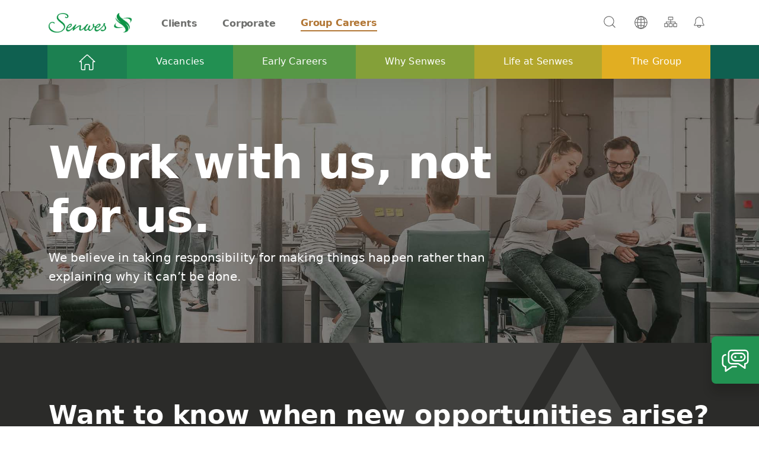

--- FILE ---
content_type: text/html; charset=utf-8
request_url: https://www.groupcareers.co.za/Vacancies/Details/senior-business-and-financial-analyst-(level-1)-2024-22-6573
body_size: 27572
content:

<!DOCTYPE html>
<html>
    <head><title>
	Senwes | Vacancies at the Senwes Group
</title><meta name="description" content="Our vacancies page offers the latest job openings across various industries and fields, providing opportunities for job seekers to join the team." /><meta name="keywords" content="Senwes vacancies, Senwes jobs, Senwes Group vacancies, work at Senwes, Hinterland vacancies, careers, jobs, employment, hiring, graduate programme, job openings, career opportunities, recruitment, available positions, apply for a job, agri careers, groupcareers, Groupcareers, group careers" /><meta http-equiv="content-type" content="text/html; charset=utf-8" /><meta property="og:title" content="Senwes | Vacancies at the Senwes Group" /><meta property="og:description" content="Our vacancies page offers the latest job openings across various industries and fields, providing opportunities for job seekers to join the team." /><meta property="og:url" content="https://careers.senwes.co.za/vacancies" /><meta property="og:type" content="website" /><meta property="og:site_name" content="Group Careers" /><style type="text/css" media="all">.cdk-overlay-container,.cdk-global-overlay-wrapper{pointer-events:none;top:0;left:0;height:100%;width:100%}.cdk-overlay-container{position:fixed;z-index:1000}.cdk-overlay-container:empty{display:none}.cdk-global-overlay-wrapper{display:flex;position:absolute;z-index:1000}.cdk-overlay-pane{position:absolute;pointer-events:auto;box-sizing:border-box;z-index:1000;display:flex;max-width:100%;max-height:100%}.cdk-overlay-backdrop{position:absolute;top:0;bottom:0;left:0;right:0;z-index:1000;pointer-events:auto;-webkit-tap-highlight-color:transparent;transition:opacity 400ms cubic-bezier(0.25, 0.8, 0.25, 1);opacity:0}.cdk-overlay-backdrop.cdk-overlay-backdrop-showing{opacity:1}@media screen and (-ms-high-contrast: active){.cdk-overlay-backdrop.cdk-overlay-backdrop-showing{opacity:.6}}.cdk-overlay-dark-backdrop{background:rgba(0,0,0,.32)}.cdk-overlay-transparent-backdrop,.cdk-overlay-transparent-backdrop.cdk-overlay-backdrop-showing{opacity:0}.cdk-overlay-connected-position-bounding-box{position:absolute;z-index:1000;display:flex;flex-direction:column;min-width:1px;min-height:1px}.cdk-global-scrollblock{position:fixed;width:100%;overflow-y:scroll}
</style><style type="text/css" media="all">.bg-cover {
    background-attachment: static;
    background-position: center;
    background-repeat: no-repeat;
    background-size: cover;
}</style><style type="text/css" media="all">.light-svg {
  filter: invert(100%) sepia(0%) saturate(7500%) hue-rotate(157deg) brightness(102%) contrast(99%);    
}
</style><link href="https://unpkg.com/boxicons@2.1.4/css/boxicons.min.css" media="all" rel="stylesheet" type="text/css" /><link href="https://www.senwes.co.za/media/global/web/assets/vendor/node_modules/css/aos.css" media="all" rel="stylesheet" type="text/css" /><link href="https://fonts.googleapis.com/icon?family=Material+Icons" media="all" rel="stylesheet" type="text/css" /><link href="https://www.senwes.co.za/media/global/web/assets/vendor/node_modules/css/swiper-bundle.min.css" media="all" rel="stylesheet" type="text/css" /><link href="https://cdn.syncfusion.com/ej2/bootstrap5.css" media="all" rel="stylesheet" type="text/css" /><style type="text/css" media="all">/**
 * Swiper 6.8.4
 * Most modern mobile touch slider and framework with hardware accelerated transitions
 * https://swiperjs.com
 *
 * Copyright 2014-2021 Vladimir Kharlampidi
 *
 * Released under the MIT License
 *
 * Released on: August 23, 2021
 */

@font-face {
  font-family: 'swiper-icons';
  src: url('data:application/font-woff;charset=utf-8;base64, [base64]//wADZ2x5ZgAAAywAAADMAAAD2MHtryVoZWFkAAABbAAAADAAAAA2E2+eoWhoZWEAAAGcAAAAHwAAACQC9gDzaG10eAAAAigAAAAZAAAArgJkABFsb2NhAAAC0AAAAFoAAABaFQAUGG1heHAAAAG8AAAAHwAAACAAcABAbmFtZQAAA/gAAAE5AAACXvFdBwlwb3N0AAAFNAAAAGIAAACE5s74hXjaY2BkYGAAYpf5Hu/j+W2+MnAzMYDAzaX6QjD6/4//Bxj5GA8AuRwMYGkAPywL13jaY2BkYGA88P8Agx4j+/8fQDYfA1AEBWgDAIB2BOoAeNpjYGRgYNBh4GdgYgABEMnIABJzYNADCQAACWgAsQB42mNgYfzCOIGBlYGB0YcxjYGBwR1Kf2WQZGhhYGBiYGVmgAFGBiQQkOaawtDAoMBQxXjg/wEGPcYDDA4wNUA2CCgwsAAAO4EL6gAAeNpj2M0gyAACqxgGNWBkZ2D4/wMA+xkDdgAAAHjaY2BgYGaAYBkGRgYQiAHyGMF8FgYHIM3DwMHABGQrMOgyWDLEM1T9/w8UBfEMgLzE////P/5//f/V/xv+r4eaAAeMbAxwIUYmIMHEgKYAYjUcsDAwsLKxc3BycfPw8jEQA/[base64]/uznmfPFBNODM2K7MTQ45YEAZqGP81AmGGcF3iPqOop0r1SPTaTbVkfUe4HXj97wYE+yNwWYxwWu4v1ugWHgo3S1XdZEVqWM7ET0cfnLGxWfkgR42o2PvWrDMBSFj/IHLaF0zKjRgdiVMwScNRAoWUoH78Y2icB/yIY09An6AH2Bdu/UB+yxopYshQiEvnvu0dURgDt8QeC8PDw7Fpji3fEA4z/PEJ6YOB5hKh4dj3EvXhxPqH/SKUY3rJ7srZ4FZnh1PMAtPhwP6fl2PMJMPDgeQ4rY8YT6Gzao0eAEA409DuggmTnFnOcSCiEiLMgxCiTI6Cq5DZUd3Qmp10vO0LaLTd2cjN4fOumlc7lUYbSQcZFkutRG7g6JKZKy0RmdLY680CDnEJ+UMkpFFe1RN7nxdVpXrC4aTtnaurOnYercZg2YVmLN/d/gczfEimrE/fs/bOuq29Zmn8tloORaXgZgGa78yO9/cnXm2BpaGvq25Dv9S4E9+5SIc9PqupJKhYFSSl47+Qcr1mYNAAAAeNptw0cKwkAAAMDZJA8Q7OUJvkLsPfZ6zFVERPy8qHh2YER+3i/BP83vIBLLySsoKimrqKqpa2hp6+jq6RsYGhmbmJqZSy0sraxtbO3sHRydnEMU4uR6yx7JJXveP7WrDycAAAAAAAH//wACeNpjYGRgYOABYhkgZgJCZgZNBkYGLQZtIJsFLMYAAAw3ALgAeNolizEKgDAQBCchRbC2sFER0YD6qVQiBCv/H9ezGI6Z5XBAw8CBK/m5iQQVauVbXLnOrMZv2oLdKFa8Pjuru2hJzGabmOSLzNMzvutpB3N42mNgZGBg4GKQYzBhYMxJLMlj4GBgAYow/P/PAJJhLM6sSoWKfWCAAwDAjgbRAAB42mNgYGBkAIIbCZo5IPrmUn0hGA0AO8EFTQAA') format('woff');
  font-weight: 400;
  font-style: normal;
}
:root {
  --swiper-theme-color: #007aff;
}
.swiper-container {
  margin-left: auto;
  margin-right: auto;
  position: relative;
  overflow: hidden;
  list-style: none;
  padding: 0;
  /* Fix of Webkit flickering */
  z-index: 1;
}
.swiper-container-vertical > .swiper-wrapper {
  flex-direction: column;
}
.swiper-wrapper {
  position: relative;
  width: 100%;
  height: 100%;
  z-index: 1;
  display: flex;
  transition-property: transform;
  box-sizing: content-box;
}
.swiper-container-android .swiper-slide,
.swiper-wrapper {
  transform: translate3d(0px, 0, 0);
}
.swiper-container-multirow > .swiper-wrapper {
  flex-wrap: wrap;
}
.swiper-container-multirow-column > .swiper-wrapper {
  flex-wrap: wrap;
  flex-direction: column;
}
.swiper-container-free-mode > .swiper-wrapper {
  transition-timing-function: ease-out;
  margin: 0 auto;
}
.swiper-container-pointer-events {
  touch-action: pan-y;
}
.swiper-container-pointer-events.swiper-container-vertical {
  touch-action: pan-x;
}
.swiper-slide {
  flex-shrink: 0;
  width: 100%;
  height: 100%;
  position: relative;
  transition-property: transform;
}
.swiper-slide-invisible-blank {
  visibility: hidden;
}
/* Auto Height */
.swiper-container-autoheight,
.swiper-container-autoheight .swiper-slide {
  height: auto;
}
.swiper-container-autoheight .swiper-wrapper {
  align-items: flex-start;
  transition-property: transform, height;
}
/* 3D Effects */
.swiper-container-3d {
  perspective: 1200px;
}
.swiper-container-3d .swiper-wrapper,
.swiper-container-3d .swiper-slide,
.swiper-container-3d .swiper-slide-shadow-left,
.swiper-container-3d .swiper-slide-shadow-right,
.swiper-container-3d .swiper-slide-shadow-top,
.swiper-container-3d .swiper-slide-shadow-bottom,
.swiper-container-3d .swiper-cube-shadow {
  transform-style: preserve-3d;
}
.swiper-container-3d .swiper-slide-shadow-left,
.swiper-container-3d .swiper-slide-shadow-right,
.swiper-container-3d .swiper-slide-shadow-top,
.swiper-container-3d .swiper-slide-shadow-bottom {
  position: absolute;
  left: 0;
  top: 0;
  width: 100%;
  height: 100%;
  pointer-events: none;
  z-index: 10;
}
.swiper-container-3d .swiper-slide-shadow-left {
  background-image: linear-gradient(to left, rgba(0, 0, 0, 0.5), rgba(0, 0, 0, 0));
}
.swiper-container-3d .swiper-slide-shadow-right {
  background-image: linear-gradient(to right, rgba(0, 0, 0, 0.5), rgba(0, 0, 0, 0));
}
.swiper-container-3d .swiper-slide-shadow-top {
  background-image: linear-gradient(to top, rgba(0, 0, 0, 0.5), rgba(0, 0, 0, 0));
}
.swiper-container-3d .swiper-slide-shadow-bottom {
  background-image: linear-gradient(to bottom, rgba(0, 0, 0, 0.5), rgba(0, 0, 0, 0));
}
/* CSS Mode */
.swiper-container-css-mode > .swiper-wrapper {
  overflow: auto;
  scrollbar-width: none;
  /* For Firefox */
  -ms-overflow-style: none;
  /* For Internet Explorer and Edge */
}
.swiper-container-css-mode > .swiper-wrapper::-webkit-scrollbar {
  display: none;
}
.swiper-container-css-mode > .swiper-wrapper > .swiper-slide {
  scroll-snap-align: start start;
}
.swiper-container-horizontal.swiper-container-css-mode > .swiper-wrapper {
  scroll-snap-type: x mandatory;
}
.swiper-container-vertical.swiper-container-css-mode > .swiper-wrapper {
  scroll-snap-type: y mandatory;
}
:root {
  --swiper-navigation-size: 44px;
  /*
  --swiper-navigation-color: var(--swiper-theme-color);
  */
}
.swiper-button-prev,
.swiper-button-next {
  position: absolute;
  top: 50%;
  width: calc(var(--swiper-navigation-size) / 44 * 27);
  height: var(--swiper-navigation-size);
  margin-top: calc(0px - (var(--swiper-navigation-size) / 2));
  z-index: 10;
  cursor: pointer;
  display: flex;
  align-items: center;
  justify-content: center;
  color: var(--swiper-navigation-color, var(--swiper-theme-color));
}
.swiper-button-prev.swiper-button-disabled,
.swiper-button-next.swiper-button-disabled {
  opacity: 0.35;
  cursor: auto;
  pointer-events: none;
}
.swiper-button-prev:after,
.swiper-button-next:after {
  font-family: swiper-icons;
  font-size: var(--swiper-navigation-size);
  text-transform: none !important;
  letter-spacing: 0;
  text-transform: none;
  font-variant: initial;
  line-height: 1;
}
.swiper-button-prev,
.swiper-container-rtl .swiper-button-next {
  left: 10px;
  right: auto;
}
.swiper-button-prev:after,
.swiper-container-rtl .swiper-button-next:after {
  content: 'prev';
}
.swiper-button-next,
.swiper-container-rtl .swiper-button-prev {
  right: 10px;
  left: auto;
}
.swiper-button-next:after,
.swiper-container-rtl .swiper-button-prev:after {
  content: 'next';
}
.swiper-button-prev.swiper-button-white,
.swiper-button-next.swiper-button-white {
  --swiper-navigation-color: #ffffff;
}
.swiper-button-prev.swiper-button-black,
.swiper-button-next.swiper-button-black {
  --swiper-navigation-color: #000000;
}
.swiper-button-lock {
  display: none;
}
:root {
  /*
  --swiper-pagination-color: var(--swiper-theme-color);
  */
}
.swiper-pagination {
  position: absolute;
  text-align: center;
  transition: 300ms opacity;
  transform: translate3d(0, 0, 0);
  z-index: 10;
}
.swiper-pagination.swiper-pagination-hidden {
  opacity: 0;
}
/* Common Styles */
.swiper-pagination-fraction,
.swiper-pagination-custom,
.swiper-container-horizontal > .swiper-pagination-bullets {
  bottom: 10px;
  left: 0;
  width: 100%;
}
/* Bullets */
.swiper-pagination-bullets-dynamic {
  overflow: hidden;
  font-size: 0;
}
.swiper-pagination-bullets-dynamic .swiper-pagination-bullet {
  transform: scale(0.33);
  position: relative;
}
.swiper-pagination-bullets-dynamic .swiper-pagination-bullet-active {
  transform: scale(1);
}
.swiper-pagination-bullets-dynamic .swiper-pagination-bullet-active-main {
  transform: scale(1);
}
.swiper-pagination-bullets-dynamic .swiper-pagination-bullet-active-prev {
  transform: scale(0.66);
}
.swiper-pagination-bullets-dynamic .swiper-pagination-bullet-active-prev-prev {
  transform: scale(0.33);
}
.swiper-pagination-bullets-dynamic .swiper-pagination-bullet-active-next {
  transform: scale(0.66);
}
.swiper-pagination-bullets-dynamic .swiper-pagination-bullet-active-next-next {
  transform: scale(0.33);
}
.swiper-pagination-bullet {
  width: 8px;
  height: 8px;
  display: inline-block;
  border-radius: 50%;
  background: #000;
  opacity: 0.2;
}
button.swiper-pagination-bullet {
  border: none;
  margin: 0;
  padding: 0;
  box-shadow: none;
  -webkit-appearance: none;
          appearance: none;
}
.swiper-pagination-clickable .swiper-pagination-bullet {
  cursor: pointer;
}
.swiper-pagination-bullet:only-child {
  display: none !important;
}
.swiper-pagination-bullet-active {
  opacity: 1;
  background: var(--swiper-pagination-color, var(--swiper-theme-color));
}
.swiper-container-vertical > .swiper-pagination-bullets {
  right: 10px;
  top: 50%;
  transform: translate3d(0px, -50%, 0);
}
.swiper-container-vertical > .swiper-pagination-bullets .swiper-pagination-bullet {
  margin: 6px 0;
  display: block;
}
.swiper-container-vertical > .swiper-pagination-bullets.swiper-pagination-bullets-dynamic {
  top: 50%;
  transform: translateY(-50%);
  width: 8px;
}
.swiper-container-vertical > .swiper-pagination-bullets.swiper-pagination-bullets-dynamic .swiper-pagination-bullet {
  display: inline-block;
  transition: 200ms transform, 200ms top;
}
.swiper-container-horizontal > .swiper-pagination-bullets .swiper-pagination-bullet {
  margin: 0 4px;
}
.swiper-container-horizontal > .swiper-pagination-bullets.swiper-pagination-bullets-dynamic {
  left: 50%;
  transform: translateX(-50%);
  white-space: nowrap;
}
.swiper-container-horizontal > .swiper-pagination-bullets.swiper-pagination-bullets-dynamic .swiper-pagination-bullet {
  transition: 200ms transform, 200ms left;
}
.swiper-container-horizontal.swiper-container-rtl > .swiper-pagination-bullets-dynamic .swiper-pagination-bullet {
  transition: 200ms transform, 200ms right;
}
/* Progress */
.swiper-pagination-progressbar {
  background: rgba(0, 0, 0, 0.25);
  position: absolute;
}
.swiper-pagination-progressbar .swiper-pagination-progressbar-fill {
  background: var(--swiper-pagination-color, var(--swiper-theme-color));
  position: absolute;
  left: 0;
  top: 0;
  width: 100%;
  height: 100%;
  transform: scale(0);
  transform-origin: left top;
}
.swiper-container-rtl .swiper-pagination-progressbar .swiper-pagination-progressbar-fill {
  transform-origin: right top;
}
.swiper-container-horizontal > .swiper-pagination-progressbar,
.swiper-container-vertical > .swiper-pagination-progressbar.swiper-pagination-progressbar-opposite {
  width: 100%;
  height: 4px;
  left: 0;
  top: 0;
}
.swiper-container-vertical > .swiper-pagination-progressbar,
.swiper-container-horizontal > .swiper-pagination-progressbar.swiper-pagination-progressbar-opposite {
  width: 4px;
  height: 100%;
  left: 0;
  top: 0;
}
.swiper-pagination-white {
  --swiper-pagination-color: #ffffff;
}
.swiper-pagination-black {
  --swiper-pagination-color: #000000;
}
.swiper-pagination-lock {
  display: none;
}
/* Scrollbar */
.swiper-scrollbar {
  border-radius: 10px;
  position: relative;
  -ms-touch-action: none;
  background: rgba(0, 0, 0, 0.1);
}
.swiper-container-horizontal > .swiper-scrollbar {
  position: absolute;
  left: 1%;
  bottom: 3px;
  z-index: 50;
  height: 5px;
  width: 98%;
}
.swiper-container-vertical > .swiper-scrollbar {
  position: absolute;
  right: 3px;
  top: 1%;
  z-index: 50;
  width: 5px;
  height: 98%;
}
.swiper-scrollbar-drag {
  height: 100%;
  width: 100%;
  position: relative;
  background: rgba(0, 0, 0, 0.5);
  border-radius: 10px;
  left: 0;
  top: 0;
}
.swiper-scrollbar-cursor-drag {
  cursor: move;
}
.swiper-scrollbar-lock {
  display: none;
}
.swiper-zoom-container {
  width: 100%;
  height: 100%;
  display: flex;
  justify-content: center;
  align-items: center;
  text-align: center;
}
.swiper-zoom-container > img,
.swiper-zoom-container > svg,
.swiper-zoom-container > canvas {
  max-width: 100%;
  max-height: 100%;
  object-fit: contain;
}
.swiper-slide-zoomed {
  cursor: move;
}
/* Preloader */
:root {
  /*
  --swiper-preloader-color: var(--swiper-theme-color);
  */
}
.swiper-lazy-preloader {
  width: 42px;
  height: 42px;
  position: absolute;
  left: 50%;
  top: 50%;
  margin-left: -21px;
  margin-top: -21px;
  z-index: 10;
  transform-origin: 50%;
  animation: swiper-preloader-spin 1s infinite linear;
  box-sizing: border-box;
  border: 4px solid var(--swiper-preloader-color, var(--swiper-theme-color));
  border-radius: 50%;
  border-top-color: transparent;
}
.swiper-lazy-preloader-white {
  --swiper-preloader-color: #fff;
}
.swiper-lazy-preloader-black {
  --swiper-preloader-color: #000;
}
@keyframes swiper-preloader-spin {
  100% {
    transform: rotate(360deg);
  }
}
/* a11y */
.swiper-container .swiper-notification {
  position: absolute;
  left: 0;
  top: 0;
  pointer-events: none;
  opacity: 0;
  z-index: -1000;
}
.swiper-container-fade.swiper-container-free-mode .swiper-slide {
  transition-timing-function: ease-out;
}
.swiper-container-fade .swiper-slide {
  pointer-events: none;
  transition-property: opacity;
}
.swiper-container-fade .swiper-slide .swiper-slide {
  pointer-events: none;
}
.swiper-container-fade .swiper-slide-active,
.swiper-container-fade .swiper-slide-active .swiper-slide-active {
  pointer-events: auto;
}
.swiper-container-cube {
  overflow: visible;
}
.swiper-container-cube .swiper-slide {
  pointer-events: none;
  -webkit-backface-visibility: hidden;
          backface-visibility: hidden;
  z-index: 1;
  visibility: hidden;
  transform-origin: 0 0;
  width: 100%;
  height: 100%;
}
.swiper-container-cube .swiper-slide .swiper-slide {
  pointer-events: none;
}
.swiper-container-cube.swiper-container-rtl .swiper-slide {
  transform-origin: 100% 0;
}
.swiper-container-cube .swiper-slide-active,
.swiper-container-cube .swiper-slide-active .swiper-slide-active {
  pointer-events: auto;
}
.swiper-container-cube .swiper-slide-active,
.swiper-container-cube .swiper-slide-next,
.swiper-container-cube .swiper-slide-prev,
.swiper-container-cube .swiper-slide-next + .swiper-slide {
  pointer-events: auto;
  visibility: visible;
}
.swiper-container-cube .swiper-slide-shadow-top,
.swiper-container-cube .swiper-slide-shadow-bottom,
.swiper-container-cube .swiper-slide-shadow-left,
.swiper-container-cube .swiper-slide-shadow-right {
  z-index: 0;
  -webkit-backface-visibility: hidden;
          backface-visibility: hidden;
}
.swiper-container-cube .swiper-cube-shadow {
  position: absolute;
  left: 0;
  bottom: 0px;
  width: 100%;
  height: 100%;
  opacity: 0.6;
  z-index: 0;
}
.swiper-container-cube .swiper-cube-shadow:before {
  content: '';
  background: #000;
  position: absolute;
  left: 0;
  top: 0;
  bottom: 0;
  right: 0;
  filter: blur(50px);
}
.swiper-container-flip {
  overflow: visible;
}
.swiper-container-flip .swiper-slide {
  pointer-events: none;
  -webkit-backface-visibility: hidden;
          backface-visibility: hidden;
  z-index: 1;
}
.swiper-container-flip .swiper-slide .swiper-slide {
  pointer-events: none;
}
.swiper-container-flip .swiper-slide-active,
.swiper-container-flip .swiper-slide-active .swiper-slide-active {
  pointer-events: auto;
}
.swiper-container-flip .swiper-slide-shadow-top,
.swiper-container-flip .swiper-slide-shadow-bottom,
.swiper-container-flip .swiper-slide-shadow-left,
.swiper-container-flip .swiper-slide-shadow-right {
  z-index: 0;
  -webkit-backface-visibility: hidden;
          backface-visibility: hidden;
}
</style><link href="https://fonts.googleapis.com/css2?family=Poppins:ital,wght@0,200;0,300;0,400;0,500;0,600;0,700;1,400&amp;family=Source+Serif+Pro:ital@0;1&amp;display=swap" media="all" rel="stylesheet" type="text/css" /><link href="https://fonts.googleapis.com/css2?family=Plus+Jakarta+Sans:wght@200..800&amp;display=swap" media="all" rel="stylesheet" type="text/css" /><link href="https://media.senwes.co.za/global/web/assets/vendor/node_modules/css/choices.min.css" media="all" rel="stylesheet" type="text/css" /><link href="https://www.senwes.co.za/media/global/web/assets/css/theme-careers.min.css" media="all" rel="stylesheet" type="text/css" /><style type="text/css" media="all">:root {
            --mobile-primary: #177d57;
            --mobile-secondary: #fcc427;
        }

	@media screen and (min-width: 991px) {
  	    #mobileMenu {
    		display: none !important;
  	    }
  
  	    .offcanvas-backdrop {
    		display: none !important;
  	    }
  
  	    body {
    		overflow: auto !important;
 	    }
	}

        @media screen and (max-width: 991px) {
            #nav-menu-chevron {
                transition: rotate 0.3s ease-in-out;
            }

            #menu-accordion-chevron {
                transition: rotate 0.3s ease-in-out;
            }

            .rot-active {
                rotate: -180deg;
            }

            #page-header {
                display: none !important;
            }

            #page-nav-bar {
                display: none !important;
            }

            #mobile-navbar {
                display: block !important;
                position: sticky;
            }

            #nav-drop-down {
                opacity: 1;
                animation: fade-in 0.3s ease-in-out;
            }

            .bg-mobile-primary {
                background-color: var(--mobile-primary);
            }

            .bg-mobile-secondary {
                background-color: var(--mobile-secondary);
            }

            .text-mobile-primary{
                color: var(--mobile-primary);
            }

            .text-mobile-secondary{
                color: var(--mobile-secondary);
            }

            .icon-white-filter{
                filter: invert(1);
            }

            .icon-senwes-filter{
                filter: invert(46%) sepia(26%) saturate(1159%) hue-rotate(93deg) brightness(93%) contrast(87%);
            }

            .icon-primary-filter{
                filter: invert(24%) sepia(67%) saturate(2296%) hue-rotate(142deg) brightness(99%) contrast(82%);
            }

            .icon-secondary-filter{
                filter: invert(86%) sepia(97%) saturate(2834%) hue-rotate(330deg) brightness(100%) contrast(98%);
            }

            .icon-32 {
                height: 32px;
                width: 32px;
            }

            .icon-40 {
                height: 40px;
                width: 40px;
            }

            @keyframes fade-in {
                0% {
                    opacity: 0;
                }

                100% {
                    opacity: 1;
                }
            }
        }</style><style type="text/css" media="all">a#btn-vacancies.btn:focus{
color: white !important
}</style><style type="text/css" media="all">.show-multi{
    display: block !important;
    visibility: visible !important;
    margin-top: 0.5rem !important;
}</style><style type="text/css" media="all">.offcanvas.show:not(.offcanvas-navbar) ul>li:nth-child(6) {
            transition-delay: 1.5s;
        }

        .offcanvas.show:not(.offcanvas-navbar) ul>li:nth-child(7) {
            transition-delay: 1.75s;
        }

        .offcanvas.show:not(.offcanvas-navbar) ul>li:nth-child(8) {
            transition-delay: 2s;
        }

        .offcanvas.show:not(.offcanvas-navbar) ul>li:nth-child(9) {
            transition-delay: 2.25s;
        }

        .offcanvas.show:not(.offcanvas-navbar) ul>li:nth-child(10) {
            transition-delay: 2.5s;
        }

        .offcanvas.show:not(.offcanvas-navbar) ul>li:nth-child(11) {
            transition-delay: 2.75s;
        }

        .offcanvas.show:not(.offcanvas-navbar) ul>li:nth-child(12) {
            transition-delay: 3s;
        }

        .offcanvas.show:not(.offcanvas-navbar) ul>li:nth-child(13) {
            transition-delay: 3.25s;
        }

        .offcanvas.show:not(.offcanvas-navbar) ul>li:nth-child(14) {
            transition-delay: 3.5s;
        }

        .offcanvas.show:not(.offcanvas-navbar) ul>li:nth-child(15) {
            transition-delay: 3.75s;
        }</style><style type="text/css" media="all">.sw-offcanvas-bg{
    background: #18453B;
}

.text-clients{
    color: #A5D362 !important;
}

.text-careers{
    color: #ffae42 !important;
}

.text-corp{
    color: #229252 !important;
}

.border-offcanvas{
    border-color: #229252 !important;
}</style><style type="text/css" media="all">.nav-tabs-icons{
    filter: invert(41%) sepia(0%) saturate(680%) hue-rotate(134deg) brightness(92%) contrast(90%);
}</style><style type="text/css" media="all">#page-nav-bar .nav-link
{
    height: 100% !important;

    transition: height 0.175s ease-in-out;
}

#page-nav-bar .nav-link:hover
{
    height: 110% !important;
}

#page-nav-bar .header-nav-link-active{
    height: 110% !important;
}

#page-nav-bar .header-nav-link-active:hover{
    animation: active-hover 0.35s ease-in-out;
}

@keyframes active-hover {
    0%{
        height: 110% !important;
    }
    50%{
        height: 100% !important;
    }
    100%{
        height: 110% !important;
    }
}</style><style type="text/css" media="all">#client-offcanvas-section{
    transition: opacity 0.3s ease-in-out;
}

#corp-offcanvas-section{
    transition: opacity 0.3s ease-in-out;
}

#career-offcanvas-section{
    transition: opacity 0.3s ease-in-out;
}

.section-highlight{
    opacity: 0.25;
}</style><style type="text/css" media="all">@media (max-width: 992px)
{
    #page-main-header{
        position: relative !important;
    }
}</style><style type="text/css" media="all">.cdk-overlay-container{
    z-index: 9999 !important;
}

.adam{
    font-size: .888888888889em !important;
    background-color: #f1f1f1 !important;
 }
 
   .ac-pushButton[aria-pressed="true"] {
    background-color: rgba(33, 94, 61, 0.7) !important;
    border-color: rgba(33, 94, 61, 0.7) !important;
    color: white;
    border-radius:7px !important;
 }
 .ac-pushButton {
   
    border-radius:7px !important;
 }
 
 .webchat__suggested-actions__button{
 height: 25px !important;
 }
 
 @media screen and (max-height: 820px) {
    .adam {
        height: 100% !important;
        max-height: 100% !important;
    }
    
    senwes-adam-bot-ui{
        height: calc(100% - 58px);
    }
}

@media screen and (max-width: 768px) {
    .adam {
        height: 100% !important;
        max-height: 100% !important;
    }

    senwes-adam-bot-ui{
        height: calc(100% - 58px);
    }
}

@media screen and (max-width: 767px) {
    .adam-container{
        bottom: 0px !important;
        right: 0px !important;
        height: 100% !important;
        width: 100% !important;
    }

    .adam {
        height: 100% !important;
        max-height: 100% !important;
    }
    
    senwes-adam-bot-ui{
        height: calc(100% - 58px);
    }

    section[aria-roledescription="chat history"]{
        max-width: 100vw !important;
    }
}

@media only screen and (min-width : 1824px) {
    .adam {
        height: 600px !important;
        max-height: 600px !important;
    }
}</style><style type="text/css" media="all">.icon-color-1 { filter: invert(37%) sepia(18%) saturate(2062%) hue-rotate(107deg) brightness(95%) contrast(82%);
}</style><style type="text/css" media="all">.white-icon { filter: invert(100%) sepia(2%) saturate(7442%) hue-rotate(122deg) brightness(110%) contrast(104%);
}</style><style type="text/css" media="all">.prime--twitter {
  display: inline-block;
  width: 0.83em;
  height: 0.83em;
  --svg: url("data:image/svg+xml,%3Csvg xmlns='http://www.w3.org/2000/svg' viewBox='0 0 14 14'%3E%3Cg fill='none'%3E%3Cg clip-path='url(%23primeTwitter0)'%3E%3Cpath fill='%23000' d='M11.025.656h2.147L8.482 6.03L14 13.344H9.68L6.294 8.909l-3.87 4.435H.275l5.016-5.75L0 .657h4.43L7.486 4.71zm-.755 11.4h1.19L3.78 1.877H2.504z'/%3E%3C/g%3E%3Cdefs%3E%3CclipPath id='primeTwitter0'%3E%3Cpath fill='%23fff' d='M0 0h14v14H0z'/%3E%3C/clipPath%3E%3C/defs%3E%3C/g%3E%3C/svg%3E");
  background-color: currentColor;
  -webkit-mask-image: var(--svg);
  mask-image: var(--svg);
  -webkit-mask-repeat: no-repeat;
  mask-repeat: no-repeat;
  -webkit-mask-size: 100% 100%;
  mask-size: 100% 100%;
}

.si-hover-twitter {
    display: inline-flex;
    justify-content: center;
    align-items: center;
    transition: all 0.3s ease-in-out;
    background-color: transparent; /* Default background is transparent */
    width: 40px;  /* Adjust width and height for circle */
    height: 40px; 
    border-radius: 50%; /* Ensures the background forms a circle */
    padding: 0; /* Remove extra padding */
  }

  /* Hover effect - background changes to black */
  .si-hover-twitter:hover {
    background-color: #000000 !important; /* Black background on hover */
  }

  /* Icon color hover effect */
  .si-hover-twitter .prime--twitter {
    color: #000000; /* Default Twitter blue color */
    font-size: 20px;
  }

  /* Change icon color to white on hover */
  .si-hover-twitter:hover .prime--twitter {
    color: #ffffff;
  }</style><script type="text/javascript" src="/Apps/subscription-careers/AngularApp.js"></script><script type="text/javascript" src="https://cdn.botframework.com/botframework-webchat/latest/webchat.js"></script><script type="text/javascript" src="https://unpkg.com/boxicons@2.1.4/dist/boxicons.js"></script><script type="text/javascript">
let templateHead = document.head;

let favSrc = 'https://media.senwes.co.za/global/web/assets/img/icon/favicon-16x16.png';

let favLink = document.createElement('link');
favLink.rel = 'shortcut icon';
favLink.href = favSrc;
favLink.type = 'image/png'

templateHead.appendChild(favLink);
</script><script type="text/javascript">
let meta = document.createElement('meta');
meta.setAttribute('name','viewport');
meta.setAttribute('content','width=device-width, initial-scale=1, maximum-scale=1, user-scalable=0');

let headTag = document.getElementsByTagName('head');
headTag[0].appendChild(meta);
</script><meta name="Generator" content="Sitefinity 13.3.7645.0 PE" /><link rel="canonical" href="https://careers.senwes.co.za/vacancies" /></head>
    <body>
        <div class="sfPublicWrapper" id="PublicWrapper">
<link rel="preconnect" href="https://fonts.googleapis.com">
<link rel="preconnect" href="https://fonts.gstatic.com" crossorigin>
<div >
    <div class="sfContentBlock sf-Long-text" ><div id="vacancy-adam" data-adam-bot="1"></div></div>    
</div>
<div >
    <div class="sfContentBlock sf-Long-text" ><div class="offcanvas offcanvas-fullscreen offcanvas-top h-100 bg-gray-200" id="offcanvas-fullscreen"><div class="offcanvas-body"><!--Offcanvas fullscreen close-->
 <div class="position-absolute end-0 top-0 mt-3 me-5"><button class="btn btn-outline-secondary p-0 flex-center width-4x height-4x rounded-circle" data-bs-dismiss="offcanvas"><em class="bx bx-x fs-4"></em></button></div><!--Offcanvas fullscreen content-->


 <div data-app-site-search="1"></div></div></div></div>    
</div>
<div >
    <div class="sfContentBlock sf-Long-text" ><div data-site-notification-root="1"></div></div>    
</div>
<div >
    <div class="sfContentBlock sf-Long-text" ><!--Header Start-->
<header id="page-main-header" class="z-index-fixed header-transparent header-absolute-top sticky-reverse"><nav id="page-header" class="navbar navbar-expand-lg navbar-light bg-gray-100" style="padding:0;max-width:100% !important;background-color:white !important;"><div class="container position-relative"><a class="navbar-brand" href="/"><img src="https://www.senwes.co.za/media/Global/images/Senwes/MainLogoGreen_Transparent.png" alt="Senwes Website Logo" width="140" /></a>

 <div class="d-flex align-items-center navbar-no-collapse-items order-lg-last"><button class="navbar-toggler order-last" type="button" data-bs-toggle="collapse" data-bs-target="#navbar-demo-4"><span class="navbar-toggler-icon"><em></em></span>
 </button><!--  -->
 <!--  -->
 <!--  -->

 <div class="nav-item me-3 me-lg-0 ms-3"><a href="#offcanvas-fullscreen" class="btn p-0 flex-center width-3x height-3x" data-bs-toggle="offcanvas" data-bs-target="#offcanvas-fullscreen"><img src="https://media.senwes.co.za/global/web/assets/img/svg/general/senwes_search.svg" alt="Senwes Search" class="fw-bold nav-tabs-icons" width="26px" style="margin-bottom:2px;" /></a>
 </div><div class="nav-item me-3 me-lg-0 ms-3"><div class="collapse navbar-collapse" id="mainNavbarTheme"><ul class="navbar-nav ms-auto"><li class="nav-item dropdown"><a href="#" class="nav-link show" data-bs-toggle="dropdown"><img src="https://media.senwes.co.za/Global/web/assets/img/svg/general/senwes_website.svg" alt="Senwes Search" class="fw-bold nav-tabs-icons" width="26px" style="margin-bottom:2px;" /></a>

 <div class="dropdown-menu dropdown-menu-end rounded-1 show mt-0 p-0" style="background-color:rgba(255, 255, 255, 1);padding-top:-2px;" data-bs-popper="static"><a href="https://www.senwes.co.za/" target="_blank" class="active text-dark dropdown-item mb-1 mt-1 rounded-0"><img src="https://media.senwes.co.za/Global/web/assets/img/svg/companies/senwes_icon.svg" class="me-2" width="30" alt="" /><small>Senwes</small>
 </a>
 <a href="https://www.agrinet.co.za/" target="_blank" class="dropdown-item text-dark rounded-0">
 <img src="https://media.senwes.co.za/Global/web/assets/img/svg/companies/agrinet_icon.svg" class="me-2" width="30" alt="" /><small>Agrinet</small>
 </a>
 <a href="http://www.bastionlime.co.za/" target="_blank" class="dropdown-item text-dark rounded-0">
 <img src="https://media.senwes.co.za/Global/web/assets/img/svg/companies/bastion_icon.svg" class="me-2" width="30" alt="" /><small>Bastion</small>
 </a>
 <a href="https://www.certisure.co.za/" class="dropdown-item text-dark rounded-0" target="_blank">
 <img src="https://media.senwes.co.za/Global/web/assets/img/svg/companies/certisure_icon.svg" class="me-2" width="30" alt="" /><small>Certisure</small>
 </a>
 <a href="https://www.cdgroup.co.za/" class="dropdown-item text-dark rounded-0" target="_blank">
 <img src="https://media.senwes.co.za/Global/web/assets/img/svg/companies/carpe_diem_icon.svg" class="me-2" width="30" alt="" /><small>Carpe Diem</small>
 </a>
 <a href="https://www.falconequipment.co.za/" class="dropdown-item text-dark rounded-0" target="_blank">
 <img src="https://media.senwes.co.za/Global/web/assets/img/svg/companies/falcon_icon.svg" class="me-2" width="30" alt="" /><small>Falcon</small>
 </a>
 <a href="https://www.hinterland.co.za/" class="dropdown-item text-dark rounded-0" target="_blank">
 <img src="https://media.senwes.co.za/Global/web/assets/img/svg/companies/hinterland_icon.svg" class="me-2" width="30" alt="" /><small>Hinterland</small>
 </a>
 <a href="http://www.jdimplemente.co.za/" class="dropdown-item text-dark rounded-0" target="_blank">
 <img src="https://media.senwes.co.za/Global/web/assets/img/svg/companies/jdi_icon.svg" class="me-2" width="30" alt="" /><small>JDI</small>
 </a>
 <a href="https://www.klk.co.za/en/home/" class="dropdown-item  text-dark rounded-0" target="_blank">
 <img src="https://media.senwes.co.za/Global/web/assets/img/svg/companies/klk_icon1.svg" class="me-2" width="30" alt="" /><small>KLK</small>
 </a>
 <a href="https://www.nationinconversation.co.za/" class="dropdown-item  text-dark rounded-0" target="_blank">
 <img src="https://media.senwes.co.za/Global/web/assets/img/svg/companies/nic_icon.svg" class="me-2" width="30" alt="" /><small>Nation in Conversation</small>
 </a>
 <a href="https://www.nviroteklabs.co.za/" class="dropdown-item text-dark rounded-0" target="_blank">
 <img src="https://media.senwes.co.za/Global/web/assets/img/svg/companies/nvirotek_icon.svg" class="me-2" width="30" alt="" /><small>Nvirotek</small>
 </a>

 <a href="https://proteksa.co.za/" class="dropdown-item text-dark rounded-0" target="_blank">
 <img src="https://media.senwes.co.za/Global/web/assets/img/svg/companies/protek_icon.svg" class="me-2" width="30" alt="" /><small>Protek</small>
 </a>

 <a href="https://www.sundlconnect.de/" class="dropdown-item text-dark rounded-0" target="_blank">
 <img src="https://media.senwes.co.za/Global/web/assets/img/svg/companies/snl_connect_icon.svg" class="me-2" width="30" alt="" /><small>S&amp;L Connect</small>
 </a>
 <a href="https://www.staalmeester.co.za/" class="dropdown-item text-dark rounded-0" target="_blank">
 <img src="https://media.senwes.co.za/Global/web/assets/img/svg/companies/staalmeester_icon.svg" class="me-2" width="30" alt="" /><small>Staalmeester</small>
 </a>
 <a href="http://www.thobotrust.co.za/" class="dropdown-item text-dark rounded-0" target="_blank">
 <img src="https://media.senwes.co.za/Global/web/assets/img/svg/companies/thobo_trust_icon.svg" class="me-2" width="30" alt="" /><small>Thobo Trust</small>
 </a>

 </div></li></ul></div></div><div class="nav-item me-3 me-lg-0 ms-3"><a href="#" data-bs-toggle="offcanvas" data-bs-target="#offcanvasEnd" class="nav-link width-3x d-block"><img src="https://media.senwes.co.za/Global/web/assets/img/svg/general/senwes_sitemap.svg" alt="Senwes Search" class="fw-bold nav-tabs-icons" width="26px" style="margin-bottom:2px;" /></a>
 </div><div class="nav-item me-3 me-lg-0 ms-3"><a href="#notificationCanvas" data-bs-toggle="offcanvas" class="nav-link width-3x d-block"><img src="https://media.senwes.co.za/Global/web/assets/img/svg/general/senwes_notification_alt.svg" alt="Senwes Search" class="fw-bold nav-tabs-icons" width="26px" style="margin-bottom:2px;" /></a>
 </div><!--  -->
 <!--  -->
 <!--  -->











 </div><div class="collapse navbar-collapse" id="navbar-demo-4" style="margin-left:30px;"><ul class="navbar-nav"><li class="nav-item me-lg-3 ms-5"><a href="https://www.senwes.co.za/" class="nav-link fw-bold">Clients</a>
 </li><li class="nav-item me-lg-3"><a href="https://senwes.com/" class="nav-link fw-bold">Corporate</a>
 </li><li class="nav-item me-lg-3 avtive"><a href="https://www.groupcareers.co.za/" class="nav-link text-secondary fw-bold d-flex flex-column">Group Careers

                            <div class="border w-100 border-secondary"></div></a>
 </li></ul></div><div class="collapse collapse-search ms-lg-auto me-lg-5 d-lg-block" id="searchCollapse"><form action="#" style="display:none;"><div class="position-relative mt-3 mt-lg-0"><span class="position-absolute start-0 top-50 translate-middle-y ms-3 opacity-50"><em class="bx bx-search-alt-2"></em></span>
 <input type="text" placeholder="Type & hit enter..." class="form-control border-0 shadow-none ps-6 rounded-pill" /></div></form></div></div></nav><!-- MOBILE MENU -->
 <nav id="mobile-navbar" class="navbar navbar-expand-lg navbar-light bg-gray-100 shadow-sm bg-gray-100" style="padding:0;display:none;background-color:#fff;"><div class="position-relative d-flex align-items-center w-100"><a href="/"><img id="senwes-icon-one" src="https://media.senwes.co.za/Global/web/assets/img/svg/companies/senwes_icon2.svg" alt="" class="ms-4 me-4 icon-senwes-filter icon-32" /></a>
 <div class="dropdown"></div><span id="nav-menu-trigger" class="fw-bolder py-3" type="button" data-bs-toggle="dropdown" aria-expanded="false">Group Careers
                <em id="nav-menu-chevron" class="bx bx-chevron-down fs-4"></em></span>

 <ul id="nav-drop-down" class="dropdown-menu mt-0 rounded-0 shadow w-100 slide"><li><a id="nav-drop-down-one" class="dropdown-item text-dark py-3" href="https://www.senwes.co.za">Clients</a></li><li><a id="nav-drop-down-two" class="dropdown-item text-dark py-3" href="https://senwes.com">Corporate</a>
 </li></ul><div class="d-flex ms-auto"><a href="#offcanvas-fullscreen" data-bs-toggle="offcanvas" data-bs-target="#offcanvas-fullscreen" class="p-3 pb-2 mt-1 pe-1 text-mobile-primary"><em id="nav-search-icon" class="bx bx-search" style="font-size:30px;"></em></a>

 <div class="nav-item me-0 me-lg-0 ms-2 "><a href="#" class="nav-link mt-3" data-bs-toggle="dropdown"><img src="https://media.senwes.co.za/Global/web/assets/img/svg/general/senwes_website.svg" alt="Globe" class="fw-bold nav-tabs-icons icon-color-1" width="29px" style="margin-top:3px;" /></a>
 <div class="dropdown-menu dropdown-menu-end rounded-1 mt-0 p-0" style="background-color:rgba(255, 255, 255, 1);padding-top:-2px;"><a href="https://www.senwes.co.za/" target="_blank" class="active text-dark dropdown-item mb-1 mt-1 rounded-0"><img src="https://media.senwes.co.za/Global/web/assets/img/svg/companies/senwes_icon.svg" class="me-2" width="30" alt="" /><small>Senwes</small>
 </a>
 <a href="https://www.agrinet.co.za/" target="_blank" class="dropdown-item text-dark rounded-0">
 <img src="https://media.senwes.co.za/Global/web/assets/img/svg/companies/agrinet_icon.svg" class="me-2" width="30" alt="" /><small>Agrinet</small>
 </a>
 <a href="http://www.bastionlime.co.za/" target="_blank" class="dropdown-item text-dark rounded-0">
 <img src="https://media.senwes.co.za/Global/web/assets/img/svg/companies/bastion_icon.svg" class="me-2" width="30" alt="" /><small>Bastion</small>
 </a>
 <a href="https://www.certisure.co.za/" class="dropdown-item text-dark rounded-0" target="_blank">
 <img src="https://media.senwes.co.za/Global/web/assets/img/svg/companies/certisure_icon.svg" class="me-2" width="30" alt="" /><small>Certisure</small>
 </a>
 <a href="https://www.cdgroup.co.za/" class="dropdown-item text-dark rounded-0" target="_blank">
 <img src="https://media.senwes.co.za/Global/web/assets/img/svg/companies/carpe_diem_icon.svg" class="me-2" width="30" alt="" /><small>Carpe Diem</small>
 </a>
 <a href="https://www.falconequipment.co.za/" class="dropdown-item text-dark rounded-0" target="_blank">
 <img src="https://media.senwes.co.za/Global/web/assets/img/svg/companies/falcon_icon.svg" class="me-2" width="30" alt="" /><small>Falcon</small>
 </a>
 <a href="https://www.hinterland.co.za/" class="dropdown-item text-dark rounded-0" target="_blank">
 <img src="https://media.senwes.co.za/Global/web/assets/img/svg/companies/hinterland_icon.svg" class="me-2" width="30" alt="" /><small>Hinterland</small>
 </a>
 <a href="http://www.jdimplemente.co.za/" class="dropdown-item text-dark rounded-0" target="_blank">
 <img src="https://media.senwes.co.za/Global/web/assets/img/svg/companies/jdi_icon.svg" class="me-2" width="30" alt="" /><small>JDI</small>
 </a>
 <a href="https://www.klk.co.za/en/home/" class="dropdown-item  text-dark rounded-0" target="_blank">
 <img src="https://media.senwes.co.za/Global/web/assets/img/svg/companies/klk_icon.svg" class="me-2" width="30" alt="" /><small>KLK</small>
 </a>
 <a href="https://www.nationinconversation.co.za/" class="dropdown-item  text-dark rounded-0" target="_blank">
 <img src="https://media.senwes.co.za/Global/web/assets/img/svg/companies/nic_icon.svg" class="me-2" width="30" alt="" /><small>Nation in Conversation</small>
 </a>
 <a href="https://www.nviroteklabs.co.za/" class="dropdown-item text-dark rounded-0" target="_blank">
 <img src="https://media.senwes.co.za/Global/web/assets/img/svg/companies/nvirotek_icon.svg" class="me-2" width="30" alt="" /><small>Nvirotek</small>
 </a>

 <a href="https://proteksa.co.za/" class="dropdown-item text-dark rounded-0" target="_blank">
 <img src="https://media.senwes.co.za/Global/web/assets/img/svg/companies/protek_icon.svg" class="me-2" width="30" alt="" /><small>Protek</small>
 </a>

 <a href="https://www.sundlconnect.de/" class="dropdown-item text-dark rounded-0" target="_blank">
 <img src="https://media.senwes.co.za/Global/web/assets/img/svg/companies/snl_connect_icon.svg" class="me-2" width="30" alt="" /><small>S&amp;L Connect</small>
 </a>
 <a href="https://www.staalmeester.co.za/" class="dropdown-item text-dark rounded-0" target="_blank">
 <img src="https://media.senwes.co.za/Global/web/assets/img/svg/companies/staalmeester_icon.svg" class="me-2" width="30" alt="" /><small>Staalmeester</small>
 </a>
 <a href="http://www.thobotrust.co.za/" class="dropdown-item text-dark rounded-0" target="_blank">
 <img src="https://media.senwes.co.za/Global/web/assets/img/svg/companies/thobo_trust_icon.svg" class="me-2" width="30" alt="" /><small>Thobo Trust</small>
 </a>

 </div><div class="collapse navbar-collapse" id="mainNavbarTheme"><ul class="navbar-nav ms-auto"><li class="nav-item dropdown"><a href="#" class="nav-link show" data-bs-toggle="dropdown"><img src="https://media.senwes.co.za/Global/web/assets/img/svg/general/senwes_website.svg" alt="Globe" class="icon-color-1 fw-bold nav-tabs-icons" width="26px" style="margin-bottom:2px;" /></a>

 </li></ul></div></div><a href="#" data-bs-toggle="offcanvas" data-bs-target="#mobileMenu" class="p-3" style="color:white;"><em class="bx bx-menu" style="font-size:32px;color:var(--mobile-primary);"></em></a>
 </div></div></nav></header></div>    
</div>
<div >
    <div class="sfContentBlock sf-Long-text" ><!--Begin::Fullscreen Offcanvas Search Menu-->
<div class="offcanvas offcanvas-fullscreen offcanvas-top h-100" id="offcanvas-fullscreen"><div class="offcanvas-body"><!--Offcanvas fullscreen close-->
 <div class="position-absolute end-0 top-0 mt-3 me-5"><button class="btn btn-outline-secondary p-0 flex-center width-4x height-4x rounded-circle" data-bs-dismiss="offcanvas"><em class="bx bx-x fs-4"></em></button></div><!--Offcanvas fullscreen content-->

 <div class="container position-relative pt-12 pb-6 pb-lg-9"><div class="row pt-lg-6"><div class="col-md-10 col-xl-7 mx-auto text-center"><h1 class="display-3 mb-5">How Can We Help?</h1><form><div class="d-flex align-items-center position-relative z-index-2"><input type="text" class="form-control form-control-lg border-0 pe-8 py-3 shadow-xl rounded-pill" placeholder="Search by topics" aria-label="Search by topics" aria-describedby="basic-addon2" /><button role="button" type="button" class="btn rounded-circle p-0 width-6x h-100 position-absolute end-0 top-50 translate-middle-y" id="basic-addon2"><em class="bx bx-search fs-4"></em></button></div></form><div class="d-flex justify-content-center align-items-center flex-wrap pt-4"><div class="me-3 mb-2 small text-muted">Popular topics</div><a href="#!" class="badge bg-light text-dark rounded-pill me-2 mb-2">Sass</a>
 <a href="#!" class="badge bg-light text-dark rounded-pill me-2 mb-2">Babel</a>
 <a href="#!" class="badge bg-light text-dark rounded-pill me-2 mb-2">Javascript</a>
 <a href="#!" class="badge bg-light text-dark rounded-pill me-2 mb-2">Animations</a>
 </div></div></div><!--/.row-->
 </div></div></div><!--::/end offcanvas fullscreen Search Menu--></div>    
</div>
<div >
    <div class="sfContentBlock sf-Long-text" ><div class="offcanvas offcanvas-end text-white bg-cover sw-offcanvas-bg" style="background-image:url(https://www.senwes.co.za/media/global/web/assets/img/logo/Senwes_icon.png);" tabindex="-1" id="offcanvasEnd" aria-labelledby="offcanvasEndLabel"><div class="border-bottom border-offcanvas offcanvas-header"><button id="offcanvas-btn-close" type="button" class="btn-close text-reset p-0 m-0 width-3x height-3x flex-center ms-auto" data-bs-dismiss="offcanvas" aria-label="Close"></button></div><div class="offcanvas-body p-4 px-xl-5 "><section class="position-relative overflow-hidden text-white"><div class="container py-9 py-lg-11 position-relative z-index-1" style="padding-top:40px !important;"><div class="row mb-7"><div class="col-lg-8 "><div><h1 style="font-weight:900;">Navigate our Website </h1><h6>Three focus areas for a more tailored user experience. </h6></div></div></div><div class="row"><div style="height:601px;max-height:601px;" class="col-lg-3 col-md-10 me-lg-auto order-1 mb-7 mb-lg-0 bg-primary py-9  rounded-5 rounded-top-end-0 rounded-bottom-start-0"><div class="position-relative aos-init aos-animate" data-aos="fade-left" data-aos-delay="150"><ul class="list-unstyled mb-0 px-3  container"><li class="pb-4"><small class="text-muted d-block">Email us:</small>
 <a href="/cdn-cgi/l/email-protection#9aedfff8dae9fff4edffe9b4f9f5b4e0fb" class="link-underline fs-5"><span class="__cf_email__" data-cfemail="89feecebc9faece7feecfaa7eae6a7f3e8">[email&#160;protected]</span></a>
 </li><li></li></ul><img src="https://media.senwes.co.za/Global/web/assets/img/careers/tractor_silo.jpg" alt="" class="img-fluid position-relative rounded-5 rounded-top-end-0 rounded-bottom-start-0 mb-4 px-3" /><ul class="list-inline ps-3"><li class="list-inline-item me-3"><a href="https://www.facebook.com/senwes" target="_blank" class="fs-5 text-muted"><em class="bx bxl-facebook"></em></a>
 </li><li class="list-inline-item me-3"><a href="http://www.twitter.com/senwes" class="fs-5 text-muted " target="_blank"><em class="bx bxl-twitter"></em></a>
 </li><li class="list-inline-item me-3"><a href="http://www.linkedin.com/company/senwes" class="fs-5 text-muted" target="_blank"><em class="bx bxl-linkedin"></em></a>
 </li><li class="list-inline-item"><a href="http://www.instagram.com/senwes/" class="fs-5 text-muted" target="_blank"><em class="bx bxl-instagram"></em></a>
 </li><li class="list-inline-item"><a href="https://www.youtube.com/@SenwesTV/" class="fs-5 text-muted" target="_blank"><em class="bx bxl-youtube"></em></a>
 </li></ul></div></div><div class="col-lg-9"><div class="row"><div class="col-lg-3 border-end border-light border-opacity-50 ms-auto mb-5 mb-lg-0 aos-init aos-animate" data-aos="fade-up"><div class="position-relative"><div class="position-relative pt-4 pt-lg-6"><a id="client-offcanvas-link" href="https://www.senwes.co.za/">
 <h5 class="mb-2 text-clients" style="font-weight:800;"><span class=" opacity-25 me-2 text-light">01
 </span> Clients
                                            </h5></a>

 <a id="corp-offcanvas-link" href="https://senwes.com/">
 <h5 class="mb-2 text-corp" style="font-weight:800;"><span class=" opacity-25 me-2 text-light">02
 </span> Corporate
                                            </h5></a>

 <a id="career-offcanvas-link" href="https://careers.senwes.co.za/">
 <h5 class="mb-2 text-careers" style="font-weight:800;"><span class=" opacity-25 me-2 text-light">03
 </span> Group Careers
                                            </h5></a>
 </div></div></div><div class="col-lg-3 mb-5 mb-lg-0 aos-init aos-animate ps-4" data-aos="fade-up" data-aos-once="true"><div id="client-offcanvas-section" class="position-relative"><h2 class="display-2 d-block position-absolute ms-6 top-0 translate-middle-x lh-2 opacity-25" style="font-weight:800;">01</h2><div class="position-relative pt-4 ps-4 pt-lg-6"><ul class="nav flex-column mt-6 ms-2"><li class="nav-item mb-2"><a class="nav-link text-clients" href="https://www.senwes.co.za/mysenwes">MySenwes
 </a>
 </li><li class="nav-item mb-2"><a class="nav-link text-clients" href="https://www.senwes.co.za/grain-prices">Grain Prices
                                                    </a>
 </li><li class="nav-item mb-2"><a class="nav-link text-clients" href="https://www.senwes.co.za/news">News
 </a>
 </li><li class="nav-item mb-2"><div class="accordion-item"><h2 class="accordion-header" id="headingOne"><button class="accordion-button text-clients" type="button" data-bs-toggle="collapse" data-bs-target="#productsAndServicesAccordianItem" aria-expanded="true" aria-controls="collapseOne"><span id="menu-accordion-button" class="w-100 nav-link text-clients">Products &amp;
                                                                    Services
                                                                </span>
 <em id="menu-accordion-chevron" class="bx bx-chevron-down fs-4 pt-1"></em></button></h2><div id="productsAndServicesAccordianItem" class="accordion-collapse collapse" aria-labelledby="headingOne" data-bs-parent="#accordionExample"><div class="accordion-body pt-3"><ul class="nav flex-column mt-0 ms-4"><li class="nav-item mb-2"><a class="nav-link text-clients" href="https://www.senwes.co.za/products-and-services/grain">Grain
 </a>
 </li><li class="nav-item mb-2"><a class="nav-link text-clients" href="https://www.senwes.co.za/products-and-services/retail">Retail
 </a>
 </li><li class="nav-item mb-2"><a class="nav-link text-clients" href="https://www.senwes.co.za/products-and-services/equipment">Equipment
 </a>
 </li><li class="nav-item mb-2"><a class="nav-link text-clients" href="https://www.senwes.co.za/products-and-services/seed-and-fertiliser">Seed
 &amp; Fertiliser
                                                                        </a>
 </li><li class="nav-item mb-2"><a class="nav-link text-clients" href="https://www.senwes.co.za/products-and-services/financing">Financing
 </a>
 </li><li class="nav-item mb-2"><a class="nav-link text-clients" href="https://www.senwes.co.za/products-and-services/agri-economics">Agri
 Economics
                                                                        </a>
 </li><li class="nav-item mb-2"><a class="nav-link text-clients" href="https://www.senwes.co.za/products-and-services/insurance">Insurance
 </a>
 </li><li class="nav-item mb-2"><a class="nav-link text-clients" href="https://www.senwes.co.za/products-and-services/fuel">Fuel
 </a>
 </li><li class="nav-item mb-2"><a class="nav-link text-clients" href="https://www.senwes.co.za/products-and-services/lime">Lime
 </a>
 </li><li class="nav-item mb-2"><a class="nav-link text-clients" href="https://www.senwes.co.za/products-and-services/wealth-planning">Wealth
 Planning
                                                                        </a>
 </li><li class="nav-item mb-2"><a class="nav-link text-clients" href="https://www.senwes.co.za/products-and-services/pest-control-plant-nutrition">Pest Control &amp; Plant Nutrition
                                                                        </a>
 </li></ul></div></div></div></li><li class="nav-item mb-2"><a class="nav-link text-clients" href="https://www.senwes.co.za/weather">Weather
 </a>
 </li><li class="nav-item mb-2"><a class="nav-link text-clients" href="https://www.senwes.co.za/rewards">Rewards
 </a>
 </li><li class="nav-item mb-2"><a class="nav-link text-clients" href="https://www.senwes.co.za/contact-us">Contact
 </a>
 </li></ul></div></div></div><div class="col-lg-3 mb-5 mb-lg-0 aos-init aos-animate ps-4" data-aos="fade-up"><div id="corp-offcanvas-section" class="position-relative"><h2 class="display-2 d-block position-absolute ms-6 top-0 translate-middle-x lh-2 opacity-25" style="font-weight:800;">02</h2><div class="position-relative pt-4 ps-4 pt-lg-6"><ul class="nav flex-column mt-6 ms-2"><li class="nav-item mb-2"><a class="nav-link text-corp" href="http://senwes.com/investors">Investors
 </a>
 </li><li class="nav-item mb-2"><div class="accordion-item"><h2 class="accordion-header" id="headingOne"><button class="accordion-button text-corp" type="button" data-bs-toggle="collapse" data-bs-target="#sharesAccordionItem" aria-expanded="true" aria-controls="collapseOne"><span id="menu-accordion-button nav-link" class="w-100 nav-link text-corp">Shares
 </span>
 <em id="menu-accordion-chevron" class="bx bx-chevron-down fs-4 pt-1"></em></button></h2><div id="sharesAccordionItem" class="accordion-collapse collapse" aria-labelledby="headingOne" data-bs-parent="#accordionExample"><div class="accordion-body pt-3"><ul class="nav flex-column mt-0 ms-4"><li class="nav-item mb-2"><a class="nav-link text-corp" href="https://senwes.com/shares/senwes">Senwes
 Shares
                                                                        </a>
 </li><li class="nav-item mb-2"><a class="nav-link text-corp" href="https://senwes.com/shares/agribel">Agribel
 Shares
                                                                        </a>
 </li></ul></div></div></div></li><li class="nav-item mb-2"><div class="accordion-item"><h2 class="accordion-header" id="headingOne"><button class="accordion-button text-corp" type="button" data-bs-toggle="collapse" data-bs-target="#reportsAccordionItem" aria-expanded="true" aria-controls="collapseOne"><span id="menu-accordion-button" class="w-100 nav-link text-corp">Reports
 </span>
 <em id="menu-accordion-chevron" class="bx bx-chevron-down fs-4 pt-1"></em></button></h2><div id="reportsAccordionItem" class="accordion-collapse collapse" aria-labelledby="headingOne" data-bs-parent="#accordionExample"><div class="accordion-body pt-3"><ul class="nav flex-column mt-0 ms-4"><li class="nav-item mb-2"><a class="nav-link text-corp" href="https://senwes.com/reports/senwes">Senwes
 Reports
                                                                        </a>
 </li><li class="nav-item mb-2"><a class="nav-link text-corp" href="https://senwes.com/reports/agribel">Agribel
 Reports
                                                                        </a>
 </li></ul></div></div></div></li><li class="nav-item mb-2"><div class="accordion-item"><h2 class="accordion-header" id="headingOne"><button class="accordion-button text-corp" type="button" data-bs-toggle="collapse" data-bs-target="#governanceAccordionItem" aria-expanded="true" aria-controls="collapseOne"><span id="menu-accordion-button" class="w-100 nav-link text-corp">Governance
 </span>
 <em id="menu-accordion-chevron" class="bx bx-chevron-down fs-4 pt-1"></em></button></h2><div id="governanceAccordionItem" class="accordion-collapse collapse" aria-labelledby="headingOne" data-bs-parent="#accordionExample"><div class="accordion-body pt-3"><ul class="nav flex-column mt-0 ms-4"><li class="nav-item mb-2"><a class="nav-link text-corp" href="http://senwes.com/governance/shareholder-structure">Shareholder
 Structure
                                                                        </a>
 </li><li class="nav-item mb-2"><a class="nav-link text-corp" href="http://senwes.com/governance/board-of-directors">Board
 of Directors
                                                                        </a>
 </li><li class="nav-item mb-2"><a class="nav-link text-corp" href="http://senwes.com/governance/executive-committee">Executive
 Committee
                                                                        </a>
 </li><li class="nav-item mb-2"><a class="nav-link text-corp" href="http://senwes.com/governance/group-strategy">Group
 Strategy
                                                                        </a>
 </li><li class="nav-item mb-2"><a class="nav-link text-corp" href="http://senwes.com/governance/corporate-governance">Corporate
 Governance
                                                                        </a>
 </li><li class="nav-item mb-2"><a class="nav-link text-corp" href="http://senwes.com/governance/sustainability">Sustainability
 </a>
 </li><li class="nav-item mb-2"><a class="nav-link text-corp" href="http://senwes.com/governance/contact-us">Contact
 </a>
 </li></ul></div></div></div></li><li class="nav-item mb-2"><a class="nav-link text-corp" href="http://senwes.com/company-overview">Company
 Overview
                                                    </a>
 </li><li class="nav-item mb-2"><a class="nav-link text-corp" href="http://senwes.com/sponsorship">Sponsorship
 </a>
 </li></ul></div></div></div><div class="col-lg-3 mb-5 mb-lg-0 aos-init aos-animate ps-0" data-aos="fade-up"><div id="career-offcanvas-section" class="position-relative"><h2 class="display-2 d-block position-absolute ms-6 top-0 translate-middle-x lh-2 opacity-25" style="font-weight:800;">03</h2><div class="position-relative pt-4 ps-4 pt-lg-6"><ul class="nav flex-column mt-6 ms-0"><li class="nav-item mb-2"><a class="nav-link text-careers" href="https://senwesjobs.mcidirecthire.com/Vacancy">Vacancies
 </a>
 </li><li class="nav-item mb-2"><a class="nav-link text-careers" href="https://careers.senwes.co.za/early-careers">Early
 Careers
                                                    </a>
 </li><li class="nav-item mb-2"><a class="nav-link text-careers" href="https://careers.senwes.co.za/why-senwes">Why Senwes
                                                    </a>
 </li><li class="nav-item mb-2"><a class="nav-link text-careers" href="https://careers.senwes.co.za/life-at-senwes">Life at
                                                        Senwes
                                                    </a>
 </li><li class="nav-item mb-2"><a class="nav-link text-careers" href="https://careers.senwes.co.za/the-senwes-group">The
 Group
                                                    </a>
 </li></ul></div></div></div></div></div></div></div></section></div></div></div>    
</div>
<div >
    <div class="sfContentBlock sf-Long-text" ><!-- MOBILE OFFCANVAS -->

<div class="offcanvas offcanvas-end text-white bg-mobile-primary" tabindex="-1" id="mobileMenu" aria-labelledby="offcanvasEndLabel"><div class="offcanvas-header"><a href="/"><img id="senwes-icon-two" src="https://media.senwes.co.za/Global/web/assets/img/svg/companies/senwes_icon2.svg" alt="" class="ms-2 me-4 icon-white-filter icon-32" /></a><span class="fw-bolder me-auto" type="button" data-bs-toggle="dropdown" aria-expanded="false">Group Careers
            </span>

 <div class="nav-item me-4 me-lg-0 ms-2"><a href="#notificationCanvas" data-bs-toggle="offcanvas" class="nav-link width-3x d-block notifications"><img src="https://media.senwes.co.za/Global/web/assets/img/svg/general/senwes_notification_alt.svg" alt="Senwes Notifications" class="fw-bold nav-tabs-icons white-icon" width="30px" style="margin-bottom:2px;" /></a>
 </div><button id="hide-button" type="button" class="btn-close text-reset p-0 m-0 width-3x height-3x flex-center" data-bs-dismiss="offcanvas" aria-label="Close"></button></div><div class="offcanvas-body p-0 px-4 pb-4 d-flex flex-column"><ul class="h-100 w-100 p-0 m-0"><li class="d-flex"><a href="/" class="border-top border-light border-opacity-25 w-100 py-3 ps-2"><em class="bx bx-home fs-2 pe-2"></em><span class="text-white">Home</span>
 </a>
 </li><li class="d-flex"><a href="https://careers.senwes.co.za/vacancies" class="border-top border-light border-opacity-25 w-100 py-3 ps-2"><span class="text-white">Vacancies</span>
 </a>
 </li><li class="d-flex"><a href="/early-careers" class="border-top border-light border-opacity-25 w-100 py-3 ps-2"><span class="text-white">Early Careers</span>
 </a>
 </li><li class="d-flex"><a href="/why-senwes" class="border-top border-light border-opacity-25 w-100 py-3 ps-2"><span class="text-white">Why Senwes</span>
 </a>
 </li><li class="d-flex"><a href="/life-at-senwes" class="border-top border-light border-opacity-25 w-100 py-3 ps-2"><span class="text-white">Life at Senwes</span>
 </a>
 </li><li class="d-flex"><a href="/the-senwes-group" class="border-top border-light border-opacity-25 w-100 py-3 ps-2"><span class="text-white">The Group</span>
 </a>
 </li><li><ul class="w-100 p-0 border-top border-light border-opacity-25"><li class="d-flex"><a href="https://www.senwes.co.za" class="py-3 ps-2 text-white d-flex w-100 align-items-center"><img id="senwes-client-icon" src="https://media.senwes.co.za/global/web/assets/img/svg/agriculture/senwes_sractor_front.svg" alt="" class="pe-2 icon-secondary-filter icon-40" /><span class="w-100">Clients Website
                                </span>
 
                                <em class="bx bx-chevron-right fs-4"></em></a>
 </li><li class="d-flex"><a href="https://senwes.com" class="pb-3 ps-2 text-white d-flex w-100 align-items-center"><img id="senwes-business-icon" src="https://media.senwes.co.za/global/web/assets/img/svg/corporate/senwes_employee_male.svg" alt="" class="pe-2 icon-secondary-filter icon-40" /><span class="w-100">Corporate Website
                                </span>
 
                                <em class="bx bx-chevron-right fs-4"></em></a>
 </li></ul></li></ul><a href="https://www.senwes.co.za/app" class="btn w-100 py-2 text-light bg-mobile-secondary">Download the Senwes App
            </a>

 </div></div></div>    
</div>
<div class="sticky-top" >
    <div class="sfContentBlock sf-Long-text" ><div id="page-nav-bar" class="sticky-top top-0 shadow-lg navbar-fixed-bg " style="background-color:#0F6050;margin-top:75px;"><ul class="nav nav-fill position-relative container content" style="width:100%;padding-left:10px;"><li class="nav-item active"><a class="nav-link active" href="/" style="padding-top:12px;padding-bottom:10px;background-color:#1C8051;"><img src="https://media.senwes.co.za/global/web/assets/img/svg/general/senwes_home.svg" alt="Senwes Group Careers Home" class="light-svg fw-bold" width="36px" style="" /></a>
 </li><li class="nav-item"><a class="nav-link py-lg-3 h-100" href="https://www.groupcareers.co.za/vacancies" style="background-color:#229052;">Vacancies</a> </li><li class="nav-item"><a class="nav-link py-lg-3 h-100" href="https://www.groupcareers.co.za/early-careers" style="background-color:#569845;">Early Careers</a> </li><li class="nav-item"><a class="nav-link py-lg-3 h-100" href="https://www.groupcareers.co.za/why-senwes" style="background-color:#84A039;">Why Senwes</a> </li><li class="nav-item"><a class="nav-link py-lg-3 h-100" href="https://www.groupcareers.co.za/life-at-senwes" style="background-color:#B3A72D;">Life at Senwes</a> </li><li class="nav-item"><a class="nav-link py-lg-3 active h-100" href="https://www.groupcareers.co.za/the-senwes-group" style="background-color:#E1AE22;">The Group</a> </li></ul></div></div>    
</div>
<div >
    <div class="sfContentBlock sf-Long-text" ><div id="vacancy-title" class="bg-dark"><section class="position-relative "><img src="https://media.senwes.co.za/global/web/assets/img/careers/senwes_group_vacancies.jpg" alt="" class="bg-image opacity-50" /><div class="container py-9 py-lg-11 position-relative text-white"><div class="row"><div class="col-12 col-lg-9 mb-3 mb-lg-0"><h2 class="display-1 mb-2"><span class="text-white">Work with us, not for us.</span>
 </h2><p class="lead mb-0 text-white">We believe in taking responsibility for making things happen rather than explaining why it can&rsquo;t be done.
                    </p></div></div></div></section></div><!--Page Header End--></div>    
</div>
<div >
    <div class="sfContentBlock sf-Long-text" ><div data-app-vacancy-page="1"></div></div>    
</div>
<div >
    <div class="sfContentBlock sf-Long-text" ><!-- Start Latest Vacancies Widget-->
<section class="position-relative bg-light pb-lg-8" id="openings" style="display:none;"><div class="pb-9 bg-gray-200 position-relative overflow-hidden"><div id="filter-container" class="container pt-7 pt-lg-9"><div class="d-flex align-items-center mb-3 aos-init aos-animate" data-aos="fade-up"><div class="border-top border-primary width-3x border-2 ms-2"></div><a data-bs-toggle="collapse" href="#showmore" role="button" aria-expanded="false" aria-controls="showmore">
 <h6 class="mb-0 ms-3 text-dark fw-semibold">Filter Vacancies</h6></a>
 </div><form id="showmore" class="position-relative p-3 bg-white text-dark rounded shadow-sm mb-10  collapse"><div class="row g-2 mx-0 align-items-end"><div class="col-md-6 col-lg-4"><label for="p_for" class="form-label small text-muted block ms-1">Job Title:</label>
 <input type="text" class="form-control" data-choices="{" silent="" ":=" " true,"removeitems="" "true=" " ",="" "removeitembutton=" " "allowhtml=" " ":true}=" " "=" " /></div><div class="col-md-6 col-lg-3 "><!--Searchable Select Box-->
 <label for="p_for " class="form-label small text-muted block ms-1 ">Company:</label>
 <div><select id="Searchable " class="form-control " data-choices="{ " searchenabled=" " ":true,=" " "allowhtml=" " "itemselecttext=" " ":="" "=" " "}=""><option value="Usa ">Senwes</option>
 <option value="Senwes Equipment ">Senwes Equipment</option>
 <option value="India ">India</option>
 <option value="France ">France</option>
 <option value="Japan ">Japan</option>
 <option value="Ukrain ">Ukrain</option>
 <option value="Poland ">Poland</option>
 <option value="Kenya ">Kenya</option>
 <option value="Sweden ">Sweden</option>
 <option value="Germany ">Germany</option>
 </select>
 </div></div><div class="col-md-9 col-lg-3 "><label for="p_location " class="form-label small text-muted ms-1 ">Location:</label>


 <!--Searchable Select Box-->

 <div><select id="Searchable " class="form-control " data-choices="{ " searchenabled=" " ":true,=" " "allowhtml=" " "itemselecttext=" " ":="" "=" " "}=""><option value="Usa ">Klerksdorp</option>
 <option value="Wolmaransstad ">Wolmaransstad</option>
 <option value="India ">India</option>
 <option value="France ">France</option>
 <option value="Japan ">Japan</option>
 <option value="Ukrain ">Ukrain</option>
 <option value="Poland ">Poland</option>
 <option value="Kenya ">Kenya</option>
 <option value="Sweden ">Sweden</option>
 <option value="Germany ">Germany</option>
 </select>
 </div></div><div class="col-md-3 col-lg-2 text-md-end "><button type="submit " class="btn btn-theme-1 w-100 "><svg xmlns="http://www.w3.org/2000/svg " width="24 " height="24 " fill="none " viewBox="0 0 24 24 " stroke="white "><path stroke-linecap="round
                            " stroke-linejoin="round " stroke-width="2 " d="M21 21l-6-6m2-5a7 7 0 11-14 0 7 7 0 0114 0z "></path></svg>
 </button></div></div></form><!--Section divider-->
 <svg class="position-absolute start-0 bottom-0 w-100 text-light " preserveAspectRatio="none " width="1200 " height="64 " viewBox="0 0 1200 167 " fill="none " xmlns="http://www.w3.org/2000/svg "><path fill-rule="evenodd " clip-rule="evenodd " d="M1200
                            39.6228L1133 26.8851C1067 14.1473 933 -11.3281 800 5.65554C667 22.6392 533 82.0819 400 99.0655C267 116.049 133 90.5737 67 77.836L0 65.0982V167H67C133 167 267 167 400 167C533 167 667 167 800 167C933 167 1067 167 1133 167H1200V39.6228Z
                            " fill="currentColor "></path></svg>

 </div></div></section><!-- End Latest Vacancies Widget--></div>    
</div>
<div >
    <div class="sfContentBlock sf-Long-text" ><!-- Start Latest Vacancies Widget-->
<section class="position-relative bg-light pb-lg-8" id="openings" style="display:none;"><div class="container pt-4 pt-lg-2 pb-9 pb-lg-11"><div class="row justify-content-between"><div class="col-md-8 mb-5 mb-md-0"><h3 class="display-5 mb-4 pt-5 text-primary">Latest Vacancies</h3><!--Topic item-->
 <a class="px-3 py-4 mb-3 border bg-white hover-shadow-lg rounded-3 hover-lift d-flex text-body" href="#!">
 <div class="row flex-grow-1"><div class="col-md-3 "><div class="d-flex flex-column border-end-md pt-5 pb-md-5 align-items-md-center justify-content-center h-100 bg-white border-light"><img src="https://media.senwes.co.za/Global/images/Senwes/MainLogoGreen_Transparent.png" alt="" class="width-12x w-lg-75 h-auto" /></div></div><div class="col-lg-9"><!--article-title-->
 <div class="row"><div class="col-lg-8"><h5 class="text-reset">User Experience Designer </h5></div><div class="col-lg-3"><span><small class="text-muted" style="float:right;"><span class="icon-Map-Marker2"></span>Klerksdorp</small>
 </span>

 </div></div><!--article-desc-->
 <p class="mb-0 text-body">Lorem ipsum is placeholder text commonly used in the print, and publishing industries for previewing layouts and visual mockups.
                            </p><div class="mt-2"><small class="d-block lh-1 text-muted">Full-time Position</small>
 </div><!--article-footer-->
 <div class="d-flex justify-content-between align-items-center"><div class="small text-muted text-start"><span>Applications Close:</span> <span class="me-12">12 February
                                                        2023</span>
 <button type="button" class="btn btn-sm btn-outline-primary mb-2 pt-2 pb-2 mt-1 me-1 ms-10">Apply
 on @People</button></div></div></div></div></a>

 <!--Topic item-->
 <a class="px-3 py-4 mb-3 border bg-white hover-shadow-lg rounded-3 hover-lift d-flex text-body" href="#!">
 <div class="row flex-grow-1"><div class="col-md-3 "><div class="d-flex flex-column border-end-md pt-5 pb-md-5 align-items-md-center justify-content-center h-100 bg-white border-light"><img src="https://media.senwes.co.za/Global/images/hinterland/website/home/logo.png" alt="" class="width-12x w-lg-75 h-auto" /></div></div><div class="col-lg-9"><!--article-title-->
 <div class="row"><div class="col-lg-8"><h5 class="text-reset">User Experience Designer </h5></div><div class="col-lg-3"><span><small class="text-muted" style="float:right;"><span class="icon-Map-Marker2"></span>Klerksdorp</small>
 </span>

 </div></div><!--article-desc-->
 <p class="mb-0 text-body">Lorem ipsum is placeholder text commonly used in the print, and publishing industries for previewing layouts and visual mockups.
                            </p><div class="mt-2"><small class="d-block lh-1 text-muted">Full-time Position</small>
 </div><!--article-footer-->
 <div class="d-flex justify-content-between align-items-center"><div class="small text-muted text-start"><span>Applications Close:</span> <span class="me-12">12 February
                                                        2023</span>
 <button type="button" class="btn btn-sm btn-outline-primary mb-2 pt-2 pb-2 mt-1 me-1 ms-10">Apply
 on @People</button></div></div></div></div></a>

 <!--Topic item-->
 <a class="px-3 py-4 mb-3 border bg-white hover-shadow-lg rounded-3 hover-lift d-flex text-body" href="#!">
 <div class="row flex-grow-1"><div class="col-md-3 "><div class="d-flex flex-column border-end-md pt-5 pb-md-5 align-items-md-center justify-content-center h-100 bg-white border-light"><img src="https://media.senwes.co.za/Global/images/Senwes/MainLogoGreen_Transparent.png" alt="" class="width-12x w-lg-75 h-auto" /></div></div><div class="col-lg-9"><!--article-title-->
 <div class="row"><div class="col-lg-8"><h5 class="text-reset">User Experience Designer </h5></div><div class="col-lg-3"><span><small class="text-muted" style="float:right;"><span class="icon-Map-Marker2"></span>Klerksdorp</small>
 </span>

 </div></div><!--article-desc-->
 <p class="mb-0 text-body">Lorem ipsum is placeholder text commonly used in the print, and publishing industries for previewing layouts and visual mockups.
                            </p><div class="mt-2"><small class="d-block lh-1 text-muted">Full-time Position</small>
 </div><!--article-footer-->
 <div class="d-flex justify-content-between align-items-center"><div class="small text-muted text-start"><span>Applications Close:</span> <span class="me-12">12 February
                                                        2023</span>
 <button type="button" class="btn btn-sm btn-outline-primary mb-2 pt-2 pb-2 mt-1 me-1 ms-10">Apply
 on @People</button></div></div></div></div></a>

 <!--Topic item-->
 <a class="px-3 py-4 mb-3 border bg-white hover-shadow-lg rounded-3 hover-lift d-flex text-body" href="#!">
 <div class="row flex-grow-1"><div class="col-md-3 "><div class="d-flex flex-column border-end-md pt-5 pb-md-5 align-items-md-center justify-content-center h-100 bg-white border-light"><img src="https://media.senwes.co.za/Global/Images/JDI/JDI_Logo_Main.png" alt="" class="width-12x w-lg-75 h-auto" /></div></div><div class="col-lg-9"><!--article-title-->
 <div class="row"><div class="col-lg-8"><h5 class="text-reset">User Experience Designer </h5></div><div class="col-lg-3"><span><small class="text-muted" style="float:right;"><span class="icon-Map-Marker2"></span>Klerksdorp</small>
 </span>

 </div></div><!--article-desc-->
 <p class="mb-0 text-body">Lorem ipsum is placeholder text commonly used in the print, and publishing industries for previewing layouts and visual mockups.
                            </p><div class="mt-2"><small class="d-block lh-1 text-muted">Full-time Position</small>
 </div><!--article-footer-->
 <div class="d-flex justify-content-between align-items-center"><div class="small text-muted text-start"><span>Applications Close:</span> <span class="me-12">12 February
                                                        2023</span>
 <button type="button" class="btn btn-sm btn-outline-primary mb-2 pt-2 pb-2 mt-1 me-1 ms-10">Apply
 on @People</button></div></div></div></div></a>

 <!--Topic item-->
 <a class="px-3 py-4 mb-3 border bg-white hover-shadow-lg rounded-3 hover-lift d-flex text-body" href="#!">
 <div class="row flex-grow-1"><div class="col-md-3 "><div class="d-flex flex-column border-end-md pt-5 pb-md-5 align-items-md-center justify-content-center h-100 bg-white border-light"><img src="https://media.senwes.co.za/Global/images/Senwes/MainLogoGreen_Transparent.png" alt="" class="width-12x w-lg-75 h-auto" /></div></div><div class="col-lg-9"><!--article-title-->
 <div class="row"><div class="col-lg-8"><h5 class="text-reset">User Experience Designer </h5></div><div class="col-lg-3"><span><small class="text-muted" style="float:right;"><span class="icon-Map-Marker2"></span>Klerksdorp</small>
 </span>

 </div></div><!--article-desc-->
 <p class="mb-0 text-body">Lorem ipsum is placeholder text commonly used in the print, and publishing industries for previewing layouts and visual mockups.
                            </p><div class="mt-2"><small class="d-block lh-1 text-muted">Full-time Position</small>
 </div><!--article-footer-->
 <div class="d-flex justify-content-between align-items-center"><div class="small text-muted text-start"><span>Applications Close:</span> <span class="me-12">12 February
                                                        2023</span>
 <button type="button" class="btn btn-sm btn-outline-primary mb-2 pt-2 pb-2 mt-1 me-1 ms-10">Apply
 on @People</button></div></div></div></div></a>

 </div><div class="col-md-4 col-xl-3 mt-9"><div class="top-0 pt-7"><div class="card card-body py-5 px-4 border-0 shadow-lg rounded-3"><img class="d-block img-fluid me-10  pb-2" style="margin-left:-15px;" src="https://media.senwes.co.za/global/web/assets/img/careers/senwes_people.png" alt="" /><h6 class="text-reset mb-2">What is @People?</h6><p class="text-muted mb-0">Senwes utilises the integrated @People Payroll and Human Resources Management System (HRMS) to manage human resources and related processes throughout our employees&rsquo; lifecycle.</p><hr class="mb-4 mt-3" /><h6 class="text-muted mb-3">Popular topics:</h6><nav class="mb-0"><a href="#" class="badge border text-body rounded-pill mb-1">Javascript</a>
 <a href="#" class="badge border text-body rounded-pill mb-1">Animations</a>
 <a href="#" class="badge border text-body rounded-pill mb-1">Lightbox</a>
 <a href="#" class="badge border text-body rounded-pill mb-1">Icons</a>
 <a href="#" class="badge border text-body rounded-pill mb-1">Modal</a>
 <a href="#" class="badge border text-body rounded-pill mb-1">Dropdown</a>
 <a href="#" class="badge border text-body rounded-pill mb-1">Hover</a>
 <a href="#" class="badge border text-body rounded-pill mb-1">Splitting</a>
 <a href="#" class="badge border text-body rounded-pill mb-1">Javascript</a>
 </nav></div><div class="mt-3 mb-3 pb-5 card card-body py-6 px-4 border-0 shadow-lg rounded-3"><center><img alt="" src="https://media.senwes.co.za/Global/web/assets/img/careers/app.png" style="" class="d-block centre img-fluid me-10 pb-6 mt-2" /></center><a href="/app " <button="" type="button" class="btn btn-primary mt-2">Download Now<em class="bx bx-right-arrow-alt fs-4 lh-1 align-middle ">
</em>
</a>
 </div></div></div></div><nav class="mb-5 mt-7" aria-label="Page navigation example"><ul class="pagination pagination-sm"><li class="page-item disabled"><a class="page-link" href="#">Previous</a></li><li class="page-item active"><a class="page-link" href="#">1</a></li><li class="page-item"><a class="page-link" href="#">2</a></li><li class="page-item"><a class="page-link" href="#">3</a></li><li class="page-item"><a class="page-link" href="#">Next</a></li></ul></nav><!-- End Latest Vacancies Widget-->
 </div></section><!-- End Latest Vacancies Widget--></div>    
</div>
<div >
    <div class="sfContentBlock sf-Long-text" ><section class="bg-light "><div class="container align-content-center text-center py-9 py-lg-11" style="display:none;"><div class="row"><div class="col-lg-8"><div class="mx-auto w-lg-60 text-center "><p class="mb-5 lead aos-init aos-animate" data-aos="fade-up" data-aos-delay="300">Didn&rsquo;t find a position that suits you? Don&rsquo;t worry. We&rsquo;re accepting open applications, too, so send us your CV and cover letter, and we&rsquo;ll make sure to review it.
                    </p><div data-aos="fade-up" data-aos-delay="0.5" class="aos-init aos-animate"><a href="#!" id="btn-vacancies" data-bs-toggle="modal" data-bs-target="#vacancy_leads" class="btn btn-outline-primary btn-rise btn-lg rounded-pill">
 <div class="btn-rise-bg bg-primary"></div><div class="btn-rise-text">Upload your CV</div></a>
 </div></div></div></div></div></section></div>    
</div>
<div >
    <div class="sfContentBlock sf-Long-text" ><div id="vacanciesModal-render"></div></div>    
</div>
<div >
    <div class="sfContentBlock sf-Long-text" ><!-- Start Subscribe to Vacancies-->

<section id="vacancy-find" class="bg-gray-800 text-white position-relative"><svg class="position-absolute end-0 bottom-0 me-4 text-white h-100 w-auto" width="122" height="87" viewBox="0 0 122 87" fill="none" xmlns="http://www.w3.org/2000/svg"><path opacity="0.1" d="M72 0L122 86.6026H22L72 0Z" fill="currentColor"></path><path opacity="0.1" d="M32.5 56L65 -2.38419e-07H0L32.5 56Z" fill="currentColor"></path></svg>
 <div class="container pt-9 pt-lg-11 pb-5 position-relative z-index-1"><div class="row"><h4 class="display-5 mb-4">Want to know when new opportunities arise?</h4><div class="col-md-6 mb-7 col-sm-8"><div data-subscription-careers="1"></div></div><div class="col-lg-2 col-md-1 col-xl-1 mb-7 ">&nbsp;
 </div><!--Footer col-->
 <div class="col-lg-4 mb-5 mb-lg-0 order-lg-last"><div class="position-relative p-2 "><!--background-parallax-shape-->
 <div class="bg-warning width-9x height-9x rounded-circle position-absolute end-0 top-0 " style="transform:translateX(27px) translateY(2px) !important;"></div><!--background-parallax-shape-->
 <div class="bg-primary width-5x height-5x rounded-circle position-absolute bottom-0 mb-5 start-0 "></div><!--Shape Image with mask-->
 <div class="bg-mask "><img src="https://media.senwes.co.za/global/web/assets/img/careers/senwes_careers_subscribe.jpg " class="mask-squircle mask-image " alt=" " /></div></div></div><!--Footer col-->
 </div></div><!--container-->
</section><!-- End Subscribe to Vacancies--></div>    
</div>
<div >
    <div class="sfContentBlock sf-Long-text" ></div>    
</div>
<div >
    <div class="sfContentBlock sf-Long-text" ><footer id="footer" class="bg-light"><div class="container pt-9 pt-lg-11 pb-5"><div class="row"><div class="d-flex align-items-center mb-3"><h6 class="mt-2 me-3">Follow us:</h6><a href="https://www.facebook.com/senwes" target="_blank" class="d-inline-block mb-1 me-2 si rounded-pill si-hover-facebook"><em class="bx bxl-facebook fs-5 ms-2 mt-1"></em><em class="bx bxl-facebook fs-5"></em></a>
 <a href="http://www.twitter.com/senwes" target="_blank" class="d-inline-block  si rounded-pill si-hover-twitter me-2 mt-1">
 <span class="prime--twitter ms-2 mt-2 fs-5"></span><span class="prime--twitter fs-5"></span></a>
 <a href="http://www.linkedin.com/company/senwes" target="_blank" class="d-inline-block mb-1 me-2 si rounded-pill si-hover-linkedin">
 <em class="bx bxl-linkedin fs-5 ms-2 mt-1"></em><em class="bx bxl-linkedin fs-5"></em></a>
 <a href="http://www.instagram.com/senwes/" target="_blank" class="d-inline-block mb-1 me-2 si rounded-pill si-hover-instagram">
 <em class="bx bxl-instagram fs-5 ms-2 mt-1"></em><em class="bx bxl-instagram fs-5"></em></a>
 <a href="https://www.youtube.com/@SenwesTV/" target="_blank" class="d-inline-block ms-1 mb-1 si rounded-pill si-hover-youtube">
 <em class="bx bxl-youtube fs-5 ms-2 mt-1"></em><em class="bx bxl-youtube fs-5"></em></a>
 </div><div class="col-sm-5 mb-4 mb-sm-0"><h5 class="mb-0">1 Charel de Klerk Street, New Town<br />Klerksdorp<br />NW, 2571</h5></div><div class="col-sm-7 text-sm-end"><a class="fs-6 link-hover-underline phone-link">+27 18 464 7800</a><br /><a href="/cdn-cgi/l/email-protection#5c35323a331c2f39322b392f723f3372263d" class="fs-6 link-hover-underline"><span class="__cf_email__" data-cfemail="4e272028210e3d2b20392b3d602d2160342f">[email&#160;protected]</span></a> <span class="d-block lh-sm small text-muted"> SENWES LTD Registration number: 1997 / 005336 / 06 | Credit
                    provider - Ref number: NCRCP 2402 </span> </div></div><hr class="my-4 my-md-5" /><div class="row text-secondary"><div class="col-sm-8"><ul class="list-inline"><li class="list-inline-item border-end-md pe-2 text-muted"><a class="link-hover-underline" href="/terms-conditions">Terms &amp; Conditions</a> </li><li class="list-inline-item border-end-md ps-0 pe-2 text-muted"><a class="link-hover-underline" href="/copyright">Copyright</a> </li><li class="list-inline-item border-end-md ps-0 pe-2 text-muted"><a class="link-hover-underline" href="/privacy">Privacy</a> </li><li class="list-inline-item  border-end-md ps-0 pe-2 text-muted"><a class="link-hover-underline" href="https://www.senwes.co.za/policies/paia-manual">PAIA</a> </li><li class="list-inline-item ps-0 pe-2 text-muted"><a class="link-hover-underline" href="/competitions">Competitions</a> </li></ul></div><div class="col-sm-4 text-sm-end"><span class="d-block lh-sm small text-muted">&copy; Copyright. Senwes Ltd.
                </span> </div></div></div></footer></div>    
</div>






<div >
    <div class="sfContentBlock sf-Long-text" ><!-- begin Back to Top button -->
 <a href="#" class="toTop">
 <em class="bx bxs-up-arrow"></em></a></div>    
</div>












































<div >
    <div class="sfContentBlock sf-Long-text" ></div>    
</div><script data-cfasync="false" src="/cdn-cgi/scripts/5c5dd728/cloudflare-static/email-decode.min.js"></script><script type="text/javascript">
let urlPath = window.location.pathname.split('/');

let urlSearch = urlPath[urlPath.length - 1];

let headerBar = document.getElementById('page-main-header');
let navigationBar = document.getElementById('page-nav-bar');
let vacancyTitle = document.getElementById('vacancy-title');
let vacancyFind = document.getElementById('vacancy-find');
let vacancyFooter = document.getElementById('footer');
let vacancyAdam = document.getElementById('vacancy-adam');

if (urlSearch == 'Mobile=true') {
    if (headerBar && navigationBar && vacancyTitle) {
        headerBar.style.display = 'none';
        navigationBar.style.display = 'none';
        vacancyTitle.style.display = 'none';
        vacancyFind.style.display = 'none';
        vacancyFooter.style.display = 'none';
        vacancyAdam.style.display = 'none';
    }
}
</script><script type="text/javascript" src="https://www.googletagmanager.com/gtag/js?id=G-5TP0WYWGHD%22></script>"></script><script type="text/javascript">
window.dataLayer = window.dataLayer || [];   function gtag(){dataLayer.push(arguments);}   gtag('js', new Date());   gtag('config', 'G-5TP0WYWGHD');
</script><script type="text/javascript" src="/apps/vacancy-page/angularapp.js?322"></script><script type="text/javascript">
let filterContainer = document.getElementById('filter-container');

const containerSVG = '<svg class="position-absolute start-0 bottom-0 w-100 text-light" preserveAspectRatio="none" width="1200" height="64" viewBox="0 0 1200 167" fill="none" xmlns="http://www.w3.org/2000/svg"><path fill-rule="evenodd" clip-rule="evenodd" d="M1200 39.6228L1133 26.8851C1067 14.1473 933 -11.3281 800 5.65554C667 22.6392 533 82.0819 400 99.0655C267 116.049 133 90.5737 67 77.836L0 65.0982V167H67C133 167 267 167 400 167C533 167 667 167 800 167C933 167 1067 167 1133 167H1200V39.6228Z" fill="currentColor"></path></svg>'

filterContainer.insertAdjacentHTML('afterend', containerSVG);
</script><script type="text/javascript">
let clientOffcanvasSection = document.getElementById('client-offcanvas-section');
        let clientOffcanvasLink = document.getElementById('client-offcanvas-link');

        let corpOffcanvasSection = document.getElementById('corp-offcanvas-section');
        let corpOffcanvasLink = document.getElementById('corp-offcanvas-link');

        let careerOffcanvasSection = document.getElementById('career-offcanvas-section');
        let careerOffcanvasLink = document.getElementById('career-offcanvas-link');

        clientOffcanvasLink.addEventListener('mouseenter', () => {
            corpOffcanvasSection.classList.add('section-highlight');
            careerOffcanvasSection.classList.add('section-highlight');
        });

        clientOffcanvasLink.addEventListener('mouseleave', () => {
            corpOffcanvasSection.classList.remove('section-highlight');
            careerOffcanvasSection.classList.remove('section-highlight');
        })

        corpOffcanvasLink.addEventListener('mouseenter', () => {
            clientOffcanvasSection.classList.add('section-highlight');
            careerOffcanvasSection.classList.add('section-highlight');
        });

        corpOffcanvasLink.addEventListener('mouseleave', () => {
            clientOffcanvasSection.classList.remove('section-highlight');
            careerOffcanvasSection.classList.remove('section-highlight');
        })

        careerOffcanvasLink.addEventListener('mouseenter', () => {
            clientOffcanvasSection.classList.add('section-highlight');
            corpOffcanvasSection.classList.add('section-highlight');
        });

        careerOffcanvasLink.addEventListener('mouseleave', () => {
            clientOffcanvasSection.classList.remove('section-highlight');
            corpOffcanvasSection.classList.remove('section-highlight');
        })
</script><script type="text/javascript">
let url = window.location.pathname;

let navBar = document.getElementById('page-nav-bar');

let activeLink;

if(url.split('/')[1] == 'af')
{
    activeLink = navBar.querySelector(`[href="/af/${ url.split('/')[2] }"]`)
}
else
{
    activeLink = navBar.querySelector(`[href="/${ url.split('/')[1] }"]`);
}

let activeDropDownLinks = navBar.querySelectorAll(`[data-bs-toggle="dropdown"]`);

if(activeLink)
{
    activeLink.classList.add('header-nav-link-active');
}
else
{
    let urlSplitByHyphen = url.split('/')[1].split('-')[0]
    activeDropDownLinks.forEach(element => {
        if(element.innerHTML.toLowerCase().includes(urlSplitByHyphen.toLowerCase())){
            element.classList.add('header-nav-link-active');
        }
    });
}
</script><script type="text/javascript" src="/apps/adam-bot/angularapp.js?322"></script><script type="text/javascript" src="/apps/site-search/angularapp.js?322"></script><script type="text/javascript" src="/apps/site-notification/angularapp.js?32w22"></script><script type="text/javascript">
let offcanvasBtnClose = document.getElementById('offcanvas-btn-close')

let closeSVG = `<svg  xmlns="http://www.w3.org/2000/svg" preserveAspectRatio="xMidYMid meet" width="24" height="24"
viewBox="0 0 128 128">
<g>
    <path stroke="currentColor" stroke-width="8" stroke-linecap="square" fill="none"
        d="M7 7l114 114m0-114l-114 114"></path>
</g>
</svg>`

offcanvasBtnClose.innerHTML = closeSVG;
</script><script type="text/javascript">
let pageHeader = document.getElementById('page-header');
        let pageNavBar = document.getElementById('page-nav-bar')
        let mobileNavBar = document.getElementById('mobile-navbar');

        let senwesIconOne = document.getElementById('senwes-icon-one');
        let senwesIconTwo = document.getElementById('senwes-icon-two');
        let senwesClientIcon = document.getElementById('senwes-client-icon');
        let senwesBusinessIcon = document.getElementById('senwes-business-icon');

        let navMenuTrigger = document.getElementById('nav-menu-trigger');
        let navMenuChevron = document.getElementById('nav-menu-chevron');
        let navSearchIcon = document.getElementById('nav-search-icon');

        let navDropDown = document.getElementById('nav-drop-down');
        let navDropDownOne = document.getElementById('nav-drop-down-one');
        let navDropDownTwo = document.getElementById('nav-drop-down-two');

        let menuAccordionButton = document.getElementById('menu-accordion-button');
        let menuAccordionChevron = document.getElementById('menu-accordion-chevron');

        if (navMenuTrigger) {
            navMenuTrigger.addEventListener('click', () => {
                navMenuChevron.classList.toggle('rot-active');
            })
        }

        if (menuAccordionButton) {
            menuAccordionButton.addEventListener('click', () => {
                menuAccordionChevron.classList.toggle('rot-active')
            })
        }

        let hideButton = document.getElementById('hide-button');
        let hideSVG = '<svg xmlns="http://www.w3.org/2000/svg" preserveAspectRatio="xMidYMid meet" width="24" height="24"'
            + 'viewBox="0 0 128 128">'
            + '<g>'
            + '<path stroke="currentColor" stroke-width="8" stroke-linecap="square" fill="none"'
            + 'd="M7 7l114 114m0-114l-114 114"></path>'
            + '</g>'
            + '</svg>';

        hideButton.innerHTML = hideSVG;
</script><script type="text/javascript" src="https://www.senwes.co.za/media/global/web/assets/vendor/node_modules/js/swiper-bundle.min.js"></script><script type="text/javascript">
        var swiper = new Swiper(".swiper-popular", {
            slidesPerView: 1,
            spaceBetween: 12,
            keyboard: {
                enabled: true,
            },
            breakpoints: {
                640: {
                    slidesPerView: 2,
                    spaceBetween: 12,
                },
                768: {
                    slidesPerView: 2,
                    spaceBetween: 16,
                },
                992: {
                    slidesPerView: 3,
                    spaceBetween: 16,
                }
            },
            pagination: {
                el: ".swiper-pagination",
                clickable: true,
            },
            navigation: {
                nextEl: ".swiper-next",
                prevEl: ".swiper-prev",
            },
        });
</script><script type="text/javascript" src="https://www.senwes.co.za/media/global/web/assets/js/theme.bundle.js"></script><script type="text/javascript">
let svgButtonContainer = document.getElementById('svg-button-container');

let googlePlaySVG = '<svg id="Btn_Google_Play" xmlns="http://www.w3.org/2000/svg" width="160" height="50"  type="button" class="btn-lg mb-2 me-lg-4" viewBox="0 0 160 50">' +
                    '<g id="Btn_Google_Play_Ylw" transform="translate(80 25)">' +
                    '<g id="Group_1421" data-name="Group 1421" transform="translate(-80 -25)">' +
                    '<rect id="Rectangle_452" data-name="Rectangle 452" width="160" height="50" rx="4.813" fill="#FCC427"/>' +
                    '<path id="Path_67601" data-name="Path 67601" d="M476.733,223.76a6.987,6.987,0,0,1-1.387-1.9l2.015-.857a4.251,4.251,0,0,0,.616.95,2.755,2.755,0,0,0,2.048.944,2.707,2.707,0,0,0,2.131-1,3.547,3.547,0,0,0,.577-2.1v-.787c-1.438,1.85-4.583,1.592-6.343-.322a5.547,5.547,0,0,1,.038-7.408c1.877-1.859,4.662-2.094,6.3-.333l0,0v-.89h2.182v9.488A4.75,4.75,0,0,1,480,224.969a4.83,4.83,0,0,1-3.266-1.209Zm52.316.523h0l2.107-4.992-3.731-8.656h2.124l2.659,6.165,2.6-6.165h2.125l-5.76,13.648Zm-10.088-4.768h0a3.356,3.356,0,0,1-.936-2.318,2.921,2.921,0,0,1,.773-2.037,4.689,4.689,0,0,1,3.493-1.306,4.554,4.554,0,0,1,2.254.516,2.052,2.052,0,0,0-2.2-2.109,2.133,2.133,0,0,0-2.073,1.346l-1.908-.773a3.935,3.935,0,0,1,3.934-2.5,4.067,4.067,0,0,1,4.31,4.582v5.242h-2.082v-.937a3.546,3.546,0,0,1-1.141.9,4.006,4.006,0,0,1-1.743.353,3.944,3.944,0,0,1-2.678-.966Zm-66.6-4.506h0a5.2,5.2,0,1,1,5.2,5.25,5.2,5.2,0,0,1-5.2-5.25Zm11.287,0h0a5.2,5.2,0,1,1,5.2,5.25,5.2,5.2,0,0,1-5.2-5.25Zm-25.372,2.76h0a8.11,8.11,0,0,1,.094-11.438,8.029,8.029,0,0,1,5.742-2.378,8.122,8.122,0,0,1,5.526,2.207l-1.558,1.626a5.678,5.678,0,0,0-8.052.109,6.039,6.039,0,0,0-.053,8.348,5.744,5.744,0,0,0,8.227.136,4.845,4.845,0,0,0,1.173-2.8H444.1v-2.23h7.41a9.12,9.12,0,0,1,.123,1.7,7.5,7.5,0,0,1-2.019,5.035,7.422,7.422,0,0,1-5.427,2.162,8.472,8.472,0,0,1-5.909-2.474Zm52.791.936h0a5.676,5.676,0,0,1,0-7.44,4.566,4.566,0,0,1,6.811-.012,7.946,7.946,0,0,1,1.336,2.412l-6.933,2.92a2.7,2.7,0,0,0,2.465,1.6,2.859,2.859,0,0,0,2.59-1.461l1.814,1.22h0c-.209.275-.466.548-.66.762a5.26,5.26,0,0,1-7.424,0Zm13.024,1.466h0V206.35h4.448a4.417,4.417,0,0,1,4.7,4.186,4.242,4.242,0,0,1-4.292,4.186H506.2v5.45Zm10.53,0h0V206.348h2.107v13.823Zm-28.226-.225h0V204.478h2.308v15.468Zm38.133-3.829h0a3.744,3.744,0,0,0-1.987-.506c-1.5,0-2.347.758-2.347,1.587a1.535,1.535,0,0,0,1.713,1.383,2.636,2.636,0,0,0,2.62-2.464Zm-64.065-1.11h0a2.913,2.913,0,1,0-2.9,3.168,3.033,3.033,0,0,0,2.9-3.168Zm11.286,0h0a2.913,2.913,0,1,0-2.9,3.168,3.033,3.033,0,0,0,2.9-3.168Zm11.031.954h0a2.9,2.9,0,0,0,.082-.374.135.135,0,0,0,.007-.05,3.315,3.315,0,0,0,0-1.079.285.285,0,0,0-.01-.066,2.788,2.788,0,0,0-.117-.466,2.847,2.847,0,0,0-2.665-2.081,3.18,3.18,0,0,0,.04,6.319,2.9,2.9,0,0,0,2.665-2.2Zm9.145-1.14h0l4.627-1.962a2.135,2.135,0,0,0-1.917-1.084,2.912,2.912,0,0,0-2.711,3.046Zm19.165-4.238h0a2.212,2.212,0,0,0-2.357-2.187H506.2v4.374h2.653A2.207,2.207,0,0,0,511.094,210.584Z" transform="translate(-387.844 -181.441)" fill="#2b2b29" fill-rule="evenodd"/>' +
                    '<path id="Path_67602" data-name="Path 67602" d="M1293.752,365.1v0l-.006,0s0,0,0,0v-.01a0,0,0,0,1,0,0s0,0,0,0l0,0a.013.013,0,0,0-.006,0,.007.007,0,0,0-.007.007v.012s0,.006.007.006A.008.008,0,0,0,1293.752,365.1Z" transform="translate(-1150.935 -324.777)" fill="#2b2b29" fill-rule="evenodd"/>'+
                    '<path id="Path_67603" data-name="Path 67603" d="M1293.907,365.105l-.006-.009a.006.006,0,0,0,0-.006v0s0-.006-.008-.006h-.006v.023h0V365.1h0l.006.009Zm-.006-.016h0s0,0,0,0h0v-.007h0s0,0,0,0Z" transform="translate(-1151.071 -324.784)" fill="#2b2b29" fill-rule="evenodd"/>'+
                    '<path id="Path_67604" data-name="Path 67604" d="M1294.067,365.1h-.01v-.007h.008v0h-.008v-.006h.008v0h-.014v.023h.014Z" transform="translate(-1151.215 -324.784)" fill="#2b2b29" fill-rule="evenodd"/>'+
                    '<path id="Path_67605" data-name="Path 67605" d="M1294.215,365.105l-.006-.023h0l-.007.023h0l0-.008h.006l0,.008Zm-.006-.011h0l0-.006v0Z" transform="translate(-1151.343 -324.784)" fill="#2b2b29" fill-rule="evenodd"/>'+
                    '<path id="Path_67606" data-name="Path 67606" d="M1294.364,365.082h-.015v0h.006v.02h0v-.02h0Z" transform="translate(-1151.479 -324.784)" fill="#2b2b29" fill-rule="evenodd"/>'+
                    '<path id="Path_67607" data-name="Path 67607" d="M1294.508,365.1h-.01v-.007h.008v0h-.008v-.006h.009v0h-.015v.023h.015Z" transform="translate(-1151.607 -324.784)" fill="#2b2b29" fill-rule="evenodd"/>'+
                    '<path id="Path_67608" data-name="Path 67608" d="M1294.67,365.1v-.009a.007.007,0,0,0-.007-.007h-.009v.023h.009a.007.007,0,0,0,.007-.008Zm0,0h0s0,0,0,0h0v-.016h0s0,0,0,0Z" transform="translate(-1151.75 -324.784)" fill="#2b2b29" fill-rule="evenodd"/>'+
                    '<path id="Path_67609" data-name="Path 67609" d="M1294.923,365.1v0a0,0,0,0,0,0,0s0,0,0,0h0s0-.006-.006-.006h-.007v.023h.007s.007,0,.007-.006Zm-.006-.01h0s0,0,0,0h0v0h0s0,0,0,0Zm0,.009h0s0,0,0,0h0v-.008h0a0,0,0,0,1,0,0Z" transform="translate(-1151.976 -324.784)" fill="#2b2b29" fill-rule="evenodd"/>'+
                    '<path id="Path_67610" data-name="Path 67610" d="M1295.07,365.082h0l0,.008v0l0-.008h0l.007.014v.009h0V365.1Z" transform="translate(-1152.104 -324.784)" fill="#2b2b29" fill-rule="evenodd"/>'+
                    '<path id="Path_67611" data-name="Path 67611" d="M1295.336,365.009h-.014v-.029h-.008v.035h.02Z" transform="translate(-1152.338 -324.693)" fill="#2b2b29" fill-rule="evenodd"/>'+
                    '<path id="Path_67612" data-name="Path 67612" d="M1295.551,365v-.019c0-.006-.007-.008-.012-.008s-.011,0-.011.008V365c0,.006.006.008.011.008s.012,0,.012-.008Zm-.007,0h0a.005.005,0,0,1-.006,0,.005.005,0,0,1,0,0v-.017a0,0,0,0,1,0,0s.006,0,.006,0Z" transform="translate(-1152.527 -324.686)" fill="#2b2b29" fill-rule="evenodd"/>'+
                    '<path id="Path_67613" data-name="Path 67613" d="M1295.8,365.008v-.021h-.011v.007h.006V365l-.006,0s0,0,0,0v-.017s0,0,.006,0a.009.009,0,0,1,.006,0l0,0a.012.012,0,0,0-.01,0c-.006,0-.012,0-.012.009V365c0,.006.005.008.011.008h.007Z" transform="translate(-1152.746 -324.686)" fill="#2b2b29" fill-rule="evenodd"/>'+
                    '<path id="Path_67614" data-name="Path 67614" d="M1296.042,365v-.019c0-.006-.006-.008-.011-.008s-.012,0-.012.008V365c0,.006.007.008.012.008s.011,0,.011-.008Zm-.006,0h0a.006.006,0,0,1-.006,0,.006.006,0,0,1-.006,0v-.017s0,0,.006,0,.006,0,.006,0Z" transform="translate(-1152.964 -324.686)" fill="#2b2b29" fill-rule="evenodd"/>'+
                    '<path id="Path_67615" data-name="Path 67615" d="M1296.426,365.014v-.035h-.006l-.011.025-.012-.025h0v.035h.006V365l0,0,.01.022h.006l.009-.021v.021Z" transform="translate(-1153.296 -324.693)" fill="#2b2b29" fill-rule="evenodd"/>'+
                    '<path id="Path_67616" data-name="Path 67616" d="M1296.76,365.015l-.01-.035h-.008l-.01.035h.006l0-.01h.009l0,.01Zm-.011-.016h-.006l0-.008v0a.009.009,0,0,0,0,0Z" transform="translate(-1153.599 -324.693)" fill="#2b2b29" fill-rule="evenodd"/>'+
                    '<path id="Path_67617" data-name="Path 67617" d="M1297.016,365s0-.009-.006-.012-.008,0-.008-.007a0,0,0,0,1,0,0l.007,0,0,0a.013.013,0,0,0-.009,0,.009.009,0,0,0-.01.009.013.013,0,0,0,.007.01s.008,0,.007.006a0,0,0,0,1,0,0,.011.011,0,0,1-.007,0l0,0a.014.014,0,0,0,.011,0A.012.012,0,0,0,1297.016,365Z" transform="translate(-1153.832 -324.686)" fill="#2b2b29" fill-rule="evenodd"/>'+
                    '<path id="Path_67618" data-name="Path 67618" d="M1297.229,364.98h-.023v0h.008v.03h.007v-.03h.007Z" transform="translate(-1154.02 -324.693)" fill="#2b2b29" fill-rule="evenodd"/>'+
                    '<path id="Path_67619" data-name="Path 67619" d="M1297.465,365.009h-.015V365h.013v-.006h-.013v-.008h.013l0,0h-.021v.035h.021Z" transform="translate(-1154.232 -324.693)" fill="#2b2b29" fill-rule="evenodd"/>'+
                    '<path id="Path_67620" data-name="Path 67620" d="M1297.705,365.015l-.01-.015a.008.008,0,0,0,.007-.008v0c0-.007,0-.009-.01-.009h-.01v.035h.006V365h0l.009.013Zm-.009-.024h0s0,0,0,0h0v-.01h0s0,0,0,0Z" transform="translate(-1154.443 -324.693)" fill="#2b2b29" fill-rule="evenodd"/>'+
                    '<path id="Path_67621" data-name="Path 67621" d="M440.777,84.651a3.529,3.529,0,0,1,3.684-3.631,3.285,3.285,0,0,1,2.821,1.453l-1,.579a2.265,2.265,0,0,0-1.821-.937,2.539,2.539,0,0,0,0,5.073,2.519,2.519,0,0,0,1.663-.631V85.472h-2.1V84.388h3.326v2.62a3.791,3.791,0,0,1-2.884,1.284A3.543,3.543,0,0,1,440.777,84.651Z" transform="translate(-392.124 -72.077)" fill="#2b2b29"/>'+
                    '<path id="Path_67622" data-name="Path 67622" d="M514.081,89.084V82.063h4.81v1.084h-3.578v1.81h3.505v1.084h-3.505V88h3.578v1.084Z" transform="translate(-457.337 -73.005)" fill="#2b2b29"/>'+
                    '<path id="Path_67623" data-name="Path 67623" d="M571.4,89.089V83.153H569.27V82.069h5.484v1.084h-2.125v5.936Z" transform="translate(-506.434 -73.01)" fill="#2b2b29"/>'+
                    '<path id="Path_67624" data-name="Path 67624" d="M657.725,89.084V82.063h1.231v7.021Z" transform="translate(-585.125 -73.005)" fill="#2b2b29"/>'+
                    '<path id="Path_67625" data-name="Path 67625" d="M682.816,89.089V83.153H680.69V82.069h5.483v1.084h-2.125v5.936Z" transform="translate(-605.555 -73.01)" fill="#2b2b29"/>'+
                    '<path id="Path_67626" data-name="Path 67626" d="M766.38,84.651a3.59,3.59,0,1,1,3.589,3.631A3.483,3.483,0,0,1,766.38,84.651Zm5.916,0a2.335,2.335,0,1,0-2.326,2.536A2.331,2.331,0,0,0,772.3,84.651Z" transform="translate(-681.787 -72.077)" fill="#2b2b29"/>'+
                    '<path id="Path_67627" data-name="Path 67627" d="M849.35,89.084l-3.663-5.02v5.02h-1.23V82.063h1.263l3.59,4.863V82.063h1.232v7.021Z" transform="translate(-751.246 -73.005)" fill="#2b2b29"/>'+
                    '<g id="Group_1420" data-name="Group 1420" transform="translate(12.222 9.97)">'+
                    '<path id="Path_67628" data-name="Path 67628" d="M138.638,104.479l4.28-4.28L125.449,90.65a2.279,2.279,0,0,0-.962-.322Z" transform="translate(-122.968 -90.328)" fill="#2b2b29" fill-rule="evenodd"/>'+
                    '<path id="Path_67629" data-name="Path 67629" d="M125.924,106.152l-14.47-14.47a1.47,1.47,0,0,0-.732,1.231v26.313a1.465,1.465,0,0,0,.844,1.286Z" transform="translate(-110.722 -91.533)" fill="#2b2b29" fill-rule="evenodd"/>'+
                    '<path id="Path_67630" data-name="Path 67630" d="M267.4,186.068l-6.05-3.308-4.417,4.417,4.309,4.309,6.157-3.367a1.067,1.067,0,0,0,0-2.051Z" transform="translate(-240.795 -172.557)" fill="#2b2b29" fill-rule="evenodd"/>'+
                    '<path id="Path_67631" data-name="Path 67631" d="M140.185,227.017l-13.959,13.959a2.466,2.466,0,0,0,.77-.3l17.361-9.491Z" transform="translate(-124.515 -211.929)" fill="#2b2b29" fill-rule="evenodd"/>'+
                    '</g>' +
                    '</g>' +
                    '</g>' +
                    '</svg>';

let appStoreSVG = '<svg id="Btn_App_Store" xmlns="http://www.w3.org/2000/svg" width="160" height="50" type="button" class="btn-lg mb-2 me-lg-4" viewBox="0 0 160 50">'+
                    '<g id="Btn_App_Store_Ylw" transform="translate(80 25)">'+
                    '<g id="Group_1434" data-name="Group 1434" transform="translate(-80 -25)">'+
                    '<rect id="Rectangle_461" data-name="Rectangle 461" width="160" height="50" rx="4.813" fill="#FCC427"/>'+
                    '<path id="Path_67864" data-name="Path 67864" d="M136.187,151.266a7.027,7.027,0,0,1,3.347-5.9,7.193,7.193,0,0,0-5.668-3.064c-2.385-.25-4.7,1.427-5.912,1.427-1.239,0-3.11-1.4-5.124-1.361a7.548,7.548,0,0,0-6.352,3.874c-2.746,4.755-.7,11.743,1.933,15.586,1.316,1.882,2.855,3.984,4.867,3.91,1.97-.082,2.705-1.256,5.083-1.256,2.355,0,3.046,1.256,5.1,1.209,2.114-.034,3.445-1.89,4.715-3.79a15.565,15.565,0,0,0,2.156-4.392A6.79,6.79,0,0,1,136.187,151.266Z" transform="translate(-102.462 -126.575)" fill="#2b2b29"/>'+
                    '<path id="Path_67865" data-name="Path 67865" d="M233.066,79.66a6.92,6.92,0,0,0,1.583-4.957,7.04,7.04,0,0,0-4.555,2.357,6.585,6.585,0,0,0-1.624,4.773A5.821,5.821,0,0,0,233.066,79.66Z" transform="translate(-203.219 -66.457)" fill="#2b2b29"/>'+
                    '<path id="Path_67866" data-name="Path 67866" d="M454.04,222.384h-2.752l-1.508-4.738h-5.241l-1.436,4.738h-2.68l5.193-16.13h3.207Zm-4.715-6.726-1.364-4.212q-.216-.647-.814-3.039H447.1q-.239,1.03-.766,3.039l-1.34,4.212Z" transform="translate(-391.809 -183.488)" fill="#2b2b29"/>'+
                    '<path id="Path_67867" data-name="Path 67867" d="M594.505,250.761a6.612,6.612,0,0,1-1.6,4.69,4.688,4.688,0,0,1-3.566,1.532,3.565,3.565,0,0,1-3.3-1.651h-.048v6.127H583.4v-12.54q0-1.866-.1-3.829h2.273l.144,1.843h.048a4.6,4.6,0,0,1,7.359-.456A6.418,6.418,0,0,1,594.505,250.761Zm-2.633.095a4.793,4.793,0,0,0-.766-2.8,2.646,2.646,0,0,0-2.25-1.149,2.684,2.684,0,0,0-1.735.635,2.94,2.94,0,0,0-1.017,1.664,3.386,3.386,0,0,0-.12.788v1.939a3.106,3.106,0,0,0,.778,2.142,2.581,2.581,0,0,0,2.022.874,2.646,2.646,0,0,0,2.273-1.125A4.958,4.958,0,0,0,591.873,250.855Z" transform="translate(-518.92 -217.823)" fill="#2b2b29"/>'+
                    '<path id="Path_67868" data-name="Path 67868" d="M715.707,250.761a6.607,6.607,0,0,1-1.6,4.69,4.685,4.685,0,0,1-3.565,1.532,3.563,3.563,0,0,1-3.3-1.651h-.047v6.127H704.6v-12.54q0-1.866-.1-3.829h2.273l.144,1.843h.048a4.6,4.6,0,0,1,7.36-.456A6.423,6.423,0,0,1,715.707,250.761Zm-2.633.095a4.788,4.788,0,0,0-.767-2.8,2.643,2.643,0,0,0-2.249-1.149,2.685,2.685,0,0,0-1.735.635,2.945,2.945,0,0,0-1.016,1.664,3.418,3.418,0,0,0-.119.788v1.939a3.113,3.113,0,0,0,.776,2.142,2.583,2.583,0,0,0,2.024.874,2.646,2.646,0,0,0,2.273-1.125A4.96,4.96,0,0,0,713.075,250.855Z" transform="translate(-626.743 -217.823)" fill="#2b2b29"/>'+
                    '<path id="Path_67869" data-name="Path 67869" d="M860.831,215.929a4.3,4.3,0,0,1-1.432,3.35A6.348,6.348,0,0,1,855,220.691a7.7,7.7,0,0,1-4.181-1l.6-2.155a7.078,7.078,0,0,0,3.736,1.03,3.531,3.531,0,0,0,2.275-.659,2.153,2.153,0,0,0,.812-1.763,2.246,2.246,0,0,0-.67-1.654,6.241,6.241,0,0,0-2.225-1.248q-4.237-1.58-4.235-4.626a4.1,4.1,0,0,1,1.484-3.26,5.857,5.857,0,0,1,3.949-1.271,7.828,7.828,0,0,1,3.66.766l-.646,2.106a6.352,6.352,0,0,0-3.087-.742,3.119,3.119,0,0,0-2.128.671,1.913,1.913,0,0,0-.646,1.46,1.97,1.97,0,0,0,.741,1.579,8.369,8.369,0,0,0,2.346,1.245,7.966,7.966,0,0,1,3.063,1.961A4.115,4.115,0,0,1,860.831,215.929Z" transform="translate(-756.91 -181.555)" fill="#2b2b29"/>'+
                    '<path id="Path_67870" data-name="Path 67870" d="M961.8,225.614h-2.848v5.647q0,2.154,1.508,2.154a4.638,4.638,0,0,0,1.148-.12l.071,1.963a5.845,5.845,0,0,1-2.01.287,3.1,3.1,0,0,1-2.393-.933,4.586,4.586,0,0,1-.862-3.136v-5.863h-1.7v-1.939h1.7v-2.13l2.538-.766v2.9H961.8Z" transform="translate(-849.335 -196.409)" fill="#2b2b29"/>'+
                    '<path id="Path_67871" data-name="Path 67871" d="M1043.516,250.808a6.382,6.382,0,0,1-1.532,4.4,5.47,5.47,0,0,1-4.261,1.771,5.2,5.2,0,0,1-4.079-1.7,6.186,6.186,0,0,1-1.52-4.284,6.317,6.317,0,0,1,1.567-4.427,5.425,5.425,0,0,1,4.224-1.724,5.312,5.312,0,0,1,4.117,1.7A6.129,6.129,0,0,1,1043.516,250.808Zm-2.682.084a5.239,5.239,0,0,0-.694-2.76,2.554,2.554,0,0,0-2.32-1.392,2.591,2.591,0,0,0-2.37,1.392,5.336,5.336,0,0,0-.694,2.809,5.232,5.232,0,0,0,.694,2.759,2.641,2.641,0,0,0,4.666-.024A5.241,5.241,0,0,0,1040.834,250.892Z" transform="translate(-918.198 -217.823)" fill="#2b2b29"/>'+
                    '<path id="Path_67872" data-name="Path 67872" d="M1161.266,247.361a4.478,4.478,0,0,0-.814-.071,2.444,2.444,0,0,0-2.107,1.03,3.869,3.869,0,0,0-.646,2.3v6.1h-2.583l.024-7.969q0-2.012-.1-3.662h2.251l.095,2.225h.071a3.971,3.971,0,0,1,1.293-1.842,3.126,3.126,0,0,1,1.868-.623,4.1,4.1,0,0,1,.646.047Z" transform="translate(-1027.548 -217.823)" fill="#2b2b29"/>'+
                    '<path id="Path_67873" data-name="Path 67873" d="M1232.813,250.163a6.08,6.08,0,0,1-.095,1.172h-7.753a3.375,3.375,0,0,0,1.125,2.634,3.838,3.838,0,0,0,2.536.813,8.585,8.585,0,0,0,3.137-.55l.4,1.794a9.711,9.711,0,0,1-3.9.718,5.643,5.643,0,0,1-4.25-1.592,5.88,5.88,0,0,1-1.543-4.272,6.663,6.663,0,0,1,1.437-4.38,4.953,4.953,0,0,1,4.067-1.866,4.333,4.333,0,0,1,3.807,1.866A6.289,6.289,0,0,1,1232.813,250.163Zm-2.465-.67a3.515,3.515,0,0,0-.5-1.986,2.258,2.258,0,0,0-2.06-1.077,2.452,2.452,0,0,0-2.057,1.053,3.845,3.845,0,0,0-.765,2.01Z" transform="translate(-1087.538 -217.632)" fill="#2b2b29"/>'+
                    '<path id="Path_67874" data-name="Path 67874" d="M460.836,85.453a3.979,3.979,0,0,1-1.282,3.222,5.1,5.1,0,0,1-3.374,1,15.752,15.752,0,0,1-1.858-.094v-7.8a13.662,13.662,0,0,1,2.188-.165,4.716,4.716,0,0,1,3.139.906A3.655,3.655,0,0,1,460.836,85.453Zm-1.34.035a2.583,2.583,0,0,0-2.881-2.869,5.406,5.406,0,0,0-1.023.082v5.925a6.766,6.766,0,0,0,.858.036,3.006,3.006,0,0,0,2.252-.811A3.245,3.245,0,0,0,459.5,85.488Z" transform="translate(-404.174 -72.611)" fill="#2b2b29"/>'+
                    '<path id="Path_67875" data-name="Path 67875" d="M532.562,104.044a3.132,3.132,0,0,1-.753,2.163,2.685,2.685,0,0,1-2.093.871,2.557,2.557,0,0,1-2.005-.835,3.042,3.042,0,0,1-.746-2.1,3.106,3.106,0,0,1,.77-2.175,2.667,2.667,0,0,1,2.075-.846,2.613,2.613,0,0,1,2.023.834A3.016,3.016,0,0,1,532.562,104.044Zm-1.317.041a2.579,2.579,0,0,0-.341-1.356,1.254,1.254,0,0,0-1.14-.684,1.274,1.274,0,0,0-1.165.684,2.627,2.627,0,0,0-.341,1.379,2.582,2.582,0,0,0,.341,1.357,1.3,1.3,0,0,0,2.293-.012A2.57,2.57,0,0,0,531.244,104.086Z" transform="translate(-468.799 -89.956)" fill="#2b2b29"/>'+
                    '<path id="Path_67876" data-name="Path 67876" d="M597.228,102.179l-1.787,5.714h-1.164l-.741-2.481a18.414,18.414,0,0,1-.459-1.846h-.022a13.467,13.467,0,0,1-.459,1.846l-.787,2.481h-1.177l-1.681-5.714h1.306l.646,2.716q.234.964.388,1.834h.023q.142-.716.471-1.822l.811-2.728h1.035l.776,2.669q.282.976.458,1.881h.036a17.879,17.879,0,0,1,.388-1.881l.694-2.669Z" transform="translate(-523.942 -90.9)" fill="#2b2b29"/>'+
                    '<path id="Path_67877" data-name="Path 67877" d="M683.235,106.948h-1.27v-3.272q0-1.513-1.152-1.513a1.146,1.146,0,0,0-.917.416,1.472,1.472,0,0,0-.353.98v3.39h-1.27v-4.08q0-.753-.046-1.635h1.116l.059.893h.036a1.833,1.833,0,0,1,.658-.69,2.144,2.144,0,0,1,1.152-.321,1.823,1.823,0,0,1,1.329.517,2.512,2.512,0,0,1,.658,1.893Z" transform="translate(-603.364 -89.956)" fill="#2b2b29"/>'+
                    '<path id="Path_67878" data-name="Path 67878" d="M745.111,86.76h-1.269V78.424h1.269Z" transform="translate(-661.737 -69.768)" fill="#2b2b29"/>'+
                    '<path id="Path_67879" data-name="Path 67879" d="M777.986,104.044a3.132,3.132,0,0,1-.753,2.163,2.686,2.686,0,0,1-2.093.871,2.553,2.553,0,0,1-2.005-.835,3.041,3.041,0,0,1-.746-2.1,3.108,3.108,0,0,1,.769-2.175,2.666,2.666,0,0,1,2.074-.846,2.616,2.616,0,0,1,2.024.834A3.017,3.017,0,0,1,777.986,104.044Zm-1.319.041a2.58,2.58,0,0,0-.341-1.356,1.253,1.253,0,0,0-1.139-.684,1.271,1.271,0,0,0-1.165.684,2.626,2.626,0,0,0-.341,1.379,2.581,2.581,0,0,0,.341,1.357,1.282,1.282,0,0,0,1.153.683,1.268,1.268,0,0,0,1.139-.7A2.56,2.56,0,0,0,776.667,104.086Z" transform="translate(-687.133 -89.956)" fill="#2b2b29"/>'+
                    '<path id="Path_67880" data-name="Path 67880" d="M840.975,106.948h-1.141l-.095-.658H839.7a1.957,1.957,0,0,1-1.669.788,1.72,1.72,0,0,1-1.3-.518,1.622,1.622,0,0,1-.447-1.164,1.777,1.777,0,0,1,.876-1.6,4.56,4.56,0,0,1,2.464-.541v-.106q0-1.128-1.186-1.129a2.651,2.651,0,0,0-1.489.423l-.258-.834a3.656,3.656,0,0,1,1.96-.494q2.241,0,2.242,2.363v2.1A8.918,8.918,0,0,0,840.975,106.948Zm-1.319-1.964V104.1q-2.1-.035-2.1,1.152a.863.863,0,0,0,.244.671.89.89,0,0,0,.62.223,1.274,1.274,0,0,0,.776-.264,1.08,1.08,0,0,0,.44-.676A1.032,1.032,0,0,0,839.657,104.985Z" transform="translate(-743.974 -89.956)" fill="#2b2b29"/>'+
                    '<path id="Path_67881" data-name="Path 67881" d="M900.226,86.76H899.1l-.059-.917H899a1.9,1.9,0,0,1-1.835,1.047,2.15,2.15,0,0,1-1.716-.811,3.161,3.161,0,0,1-.682-2.1,3.31,3.31,0,0,1,.741-2.246,2.276,2.276,0,0,1,1.764-.8,1.713,1.713,0,0,1,1.61.776h.024V78.424h1.271v6.8Q900.181,86.055,900.226,86.76Zm-1.316-2.41V83.4a1.817,1.817,0,0,0-.036-.4,1.443,1.443,0,0,0-.459-.77,1.247,1.247,0,0,0-.85-.312,1.3,1.3,0,0,0-1.117.565,2.422,2.422,0,0,0-.407,1.446,2.26,2.26,0,0,0,.391,1.376,1.307,1.307,0,0,0,1.11.564,1.226,1.226,0,0,0,1-.47A1.572,1.572,0,0,0,898.91,84.35Z" transform="translate(-796.007 -69.768)" fill="#2b2b29"/>'+
                    '<path id="Path_67882" data-name="Path 67882" d="M997.505,104.044a3.132,3.132,0,0,1-.753,2.163,2.683,2.683,0,0,1-2.093.871,2.56,2.56,0,0,1-2.005-.835,3.041,3.041,0,0,1-.746-2.1,3.107,3.107,0,0,1,.769-2.175,2.668,2.668,0,0,1,2.076-.846,2.61,2.61,0,0,1,2.022.834A3.016,3.016,0,0,1,997.505,104.044Zm-1.316.041a2.579,2.579,0,0,0-.341-1.356,1.256,1.256,0,0,0-1.141-.684,1.276,1.276,0,0,0-1.165.684,2.626,2.626,0,0,0-.341,1.379,2.581,2.581,0,0,0,.341,1.357,1.3,1.3,0,0,0,2.294-.012A2.579,2.579,0,0,0,996.189,104.086Z" transform="translate(-882.422 -89.956)" fill="#2b2b29"/>'+
                    '<path id="Path_67883" data-name="Path 67883" d="M1064.134,106.948h-1.269v-3.272q0-1.513-1.153-1.513a1.142,1.142,0,0,0-.916.416,1.472,1.472,0,0,0-.353.98v3.39h-1.271v-4.08q0-.753-.045-1.635h1.115l.059.893h.035a1.852,1.852,0,0,1,.658-.69,2.147,2.147,0,0,1,1.153-.321,1.822,1.822,0,0,1,1.328.517,2.508,2.508,0,0,1,.658,1.893Z" transform="translate(-942.22 -89.956)" fill="#2b2b29"/>'+
                    '<path id="Path_67884" data-name="Path 67884" d="M1153.889,91.668h-1.4v2.775c0,.706.248,1.058.741,1.058a2.257,2.257,0,0,0,.566-.059l.033.964a2.866,2.866,0,0,1-.987.141,1.517,1.517,0,0,1-1.174-.459,2.239,2.239,0,0,1-.424-1.54V91.668h-.836v-.952h.836V89.669l1.245-.376v1.422h1.4Z" transform="translate(-1023.427 -79.437)" fill="#2b2b29"/>'+
                    '<path id="Path_67885" data-name="Path 67885" d="M1202.877,86.76h-1.271V83.512q0-1.537-1.151-1.536a1.212,1.212,0,0,0-1.212.891,1.592,1.592,0,0,0-.059.457V86.76h-1.269V78.424h1.269v3.444h.024a1.921,1.921,0,0,1,1.716-.939,1.773,1.773,0,0,1,1.307.517,2.6,2.6,0,0,1,.646,1.916Z" transform="translate(-1065.689 -69.768)" fill="#2b2b29"/>'+
                    '<path id="Path_67886" data-name="Path 67886" d="M1264.785,103.725a3.039,3.039,0,0,1-.047.576h-3.809a1.664,1.664,0,0,0,.552,1.293,1.891,1.891,0,0,0,1.248.4,4.219,4.219,0,0,0,1.541-.27l.2.882a4.788,4.788,0,0,1-1.918.353,2.767,2.767,0,0,1-2.086-.782,2.882,2.882,0,0,1-.758-2.1,3.272,3.272,0,0,1,.706-2.152,2.429,2.429,0,0,1,2-.917,2.124,2.124,0,0,1,1.868.917A3.07,3.07,0,0,1,1264.785,103.725Zm-1.212-.329a1.709,1.709,0,0,0-.246-.976,1.108,1.108,0,0,0-1.011-.529,1.207,1.207,0,0,0-1.011.517,1.913,1.913,0,0,0-.376.988Z" transform="translate(-1120.66 -89.86)" fill="#2b2b29"/>'+
                    '</g>'+
                    '</g>'+
                    '</svg>';

let appGallery = '<svg id="Btn_App_Gallery" xmlns="http://www.w3.org/2000/svg" width="166.667" height="50"  type="button" class="btn-lg mb-2 me-lg-4" viewBox="0 0 166.667 50">'+
                    '<g id="Btn_App_Gallery_Ylw" transform="translate(83.333 25)">'+
                    '<g id="Group_1449" data-name="Group 1449" transform="translate(-83.333 -25)">'+
                    '<path id="Path_1" data-name="Path 1" d="M154.911,0H10.42c-.382,0-.763.013-1.145.013A16.348,16.348,0,0,0,6.807.242a8.024,8.024,0,0,0-2.341.763,8.08,8.08,0,0,0-2,1.463,7.773,7.773,0,0,0-1.463,2A8.1,8.1,0,0,0,.242,6.819,16.051,16.051,0,0,0,.013,9.288c0,.369-.013.751-.013,1.132V39.58c0,.382.013.763.013,1.145a16.049,16.049,0,0,0,.229,2.468,8.1,8.1,0,0,0,.763,2.354,7.711,7.711,0,0,0,1.463,1.985,7.723,7.723,0,0,0,2,1.45,8.073,8.073,0,0,0,2.341.789,18.131,18.131,0,0,0,2.468.216c.382,0,.763.013,1.145.013H156.247c.369,0,.763-.013,1.132-.013a17.784,17.784,0,0,0,2.468-.216,8.153,8.153,0,0,0,2.354-.789,7.722,7.722,0,0,0,2-1.45,8.013,8.013,0,0,0,1.463-1.985,8.1,8.1,0,0,0,.763-2.354,16.034,16.034,0,0,0,.229-2.468V39.58c.013-.445.013-.891.013-1.349V11.768c0-.458,0-.9-.013-1.349V9.288a16.036,16.036,0,0,0-.229-2.468A8,8,0,0,0,162.2,1.005a8.1,8.1,0,0,0-2.354-.763,16.049,16.049,0,0,0-2.468-.229c-.369,0-.763-.013-1.132-.013Z" fill="#FCC427"/>'+
                    '<path id="AppGallery" d="M419.3,197.805l-2.774-7.494-2.761,7.494Zm-9.669,5.56,5.751-15.064h2.3l5.751,15.064h-2.125l-1.374-3.868h-6.781l-1.374,3.868Zm17.71-1.692v5.992h-1.857v-15.6h1.857v1.7a3.829,3.829,0,0,1,1.476-1.489,4.374,4.374,0,0,1,2.137-.5,4.053,4.053,0,0,1,3.346,1.641,7.774,7.774,0,0,1,0,8.6,4.064,4.064,0,0,1-3.346,1.628,4.468,4.468,0,0,1-2.137-.483A3.925,3.925,0,0,1,427.342,201.673Zm6.323-3.944a5.372,5.372,0,0,0-.852-3.219,2.662,2.662,0,0,0-2.3-1.171,2.727,2.727,0,0,0-2.328,1.171,6.589,6.589,0,0,0,0,6.438,2.737,2.737,0,0,0,2.328,1.158,2.671,2.671,0,0,0,2.3-1.158A5.373,5.373,0,0,0,433.665,197.729Zm6.807,3.944v5.992H438.6v-15.6h1.87v1.7a3.858,3.858,0,0,1,1.463-1.489,4.4,4.4,0,0,1,2.15-.5,4.04,4.04,0,0,1,3.333,1.641,7.774,7.774,0,0,1,0,8.6,4.052,4.052,0,0,1-3.333,1.628,4.5,4.5,0,0,1-2.15-.483A3.956,3.956,0,0,1,440.472,201.673Zm6.31-3.944a5.372,5.372,0,0,0-.852-3.219,2.662,2.662,0,0,0-2.3-1.171,2.727,2.727,0,0,0-2.328,1.171,6.678,6.678,0,0,0,0,6.438,2.737,2.737,0,0,0,2.328,1.158,2.671,2.671,0,0,0,2.3-1.158A5.373,5.373,0,0,0,446.782,197.729Zm15.293,3.486v-4.046h-3.321v-1.679H464.1v6.476a8.983,8.983,0,0,1-2.608,1.272,10.579,10.579,0,0,1-3.028.42,7.348,7.348,0,0,1-5.534-2.061,9.323,9.323,0,0,1,0-11.5,7.323,7.323,0,0,1,5.534-2.074,10.239,10.239,0,0,1,2.786.369,8.736,8.736,0,0,1,2.456,1.069v2.176a8.164,8.164,0,0,0-2.4-1.45,7.459,7.459,0,0,0-2.672-.483,5.341,5.341,0,0,0-4.16,1.539,8.384,8.384,0,0,0,0,9.2,5.341,5.341,0,0,0,4.16,1.539,9.5,9.5,0,0,0,1.934-.178A5.3,5.3,0,0,0,462.075,201.215Zm12.583-3.537h-1.845a6.542,6.542,0,0,0-3.117.522,1.868,1.868,0,0,0-.865,1.756,2.019,2.019,0,0,0,.649,1.578,2.578,2.578,0,0,0,1.768.573,3.09,3.09,0,0,0,2.481-1.094,4.351,4.351,0,0,0,.929-2.913Zm1.858-.763v6.45h-1.858v-1.718a4.11,4.11,0,0,1-1.578,1.527,5.109,5.109,0,0,1-2.328.483,3.872,3.872,0,0,1-2.761-.967,3.468,3.468,0,0,1-1.018-2.621,3.406,3.406,0,0,1,1.272-2.875,6.3,6.3,0,0,1,3.817-.967h2.6v-.178a2.439,2.439,0,0,0-.84-1.985,3.6,3.6,0,0,0-2.366-.7,7.734,7.734,0,0,0-1.883.229,7.314,7.314,0,0,0-1.768.7v-1.718a11.843,11.843,0,0,1,1.985-.585,8.888,8.888,0,0,1,1.858-.2,4.83,4.83,0,0,1,3.664,1.272A5.415,5.415,0,0,1,476.515,196.914Zm3.829,6.45v-15.7H482.2v15.7Zm5.738,0v-15.7h1.857v15.7Zm15.356-6.12v.916H492.9a4.316,4.316,0,0,0,1.145,2.926,4.02,4.02,0,0,0,2.888.992,8.263,8.263,0,0,0,2.061-.255,9.225,9.225,0,0,0,2-.789v1.756a11.506,11.506,0,0,1-2.048.649,10.44,10.44,0,0,1-2.125.216,5.82,5.82,0,0,1-4.287-1.578,5.716,5.716,0,0,1-1.578-4.249,6.213,6.213,0,0,1,1.5-4.4,5.214,5.214,0,0,1,4.046-1.641,4.592,4.592,0,0,1,3.6,1.476A5.681,5.681,0,0,1,501.439,197.245Zm-8.486-.534h6.629a3.567,3.567,0,0,0-.865-2.443,2.84,2.84,0,0,0-2.2-.9,3.51,3.51,0,0,0-2.494.878A3.705,3.705,0,0,0,492.953,196.711Zm18-4.822.013,1.908a2.692,2.692,0,0,0-.687-.267,3.408,3.408,0,0,0-.8-.089,2.975,2.975,0,0,0-2.43,1.031,4.512,4.512,0,0,0-.84,2.939v5.954h-1.858v-11.3h1.858v1.756a3.776,3.776,0,0,1,1.527-1.527,4.731,4.731,0,0,1,2.277-.509,2.808,2.808,0,0,1,.433.038A4.144,4.144,0,0,1,510.955,191.889Zm11.629.178-4.962,12.341a6.8,6.8,0,0,1-1.539,2.646,3.069,3.069,0,0,1-2,.611H512.6v-1.552h1.094a1.785,1.785,0,0,0,1.2-.369,4.556,4.556,0,0,0,.929-1.718l.344-.84-4.58-11.12h1.972l3.537,8.829,3.524-8.829Z" transform="translate(-362.533 -166.087)" fill="#2b2b29"/>'+
                    '<path id="EXPLORE_IT_ON" data-name="EXPLORE IT ON" d="M408.637,86.255V78.481h4.911v.878H409.68v2.3h3.7v.891h-3.7v2.812h3.969v.891Zm8.779-4.148L415,78.481h1.132l1.934,2.888L420,78.481h1.132l-2.494,3.728,2.659,4.046h-1.132l-2.176-3.308-2.214,3.308h-1.132Zm7.634-2.761h-1.323V82.26h1.323a1.645,1.645,0,0,0,1.145-.369,1.452,1.452,0,0,0,.394-1.094,1.418,1.418,0,0,0-.394-1.069A1.61,1.61,0,0,0,425.049,79.346Zm-2.366,6.908V78.481h2.366a2.949,2.949,0,0,1,1.985.585,2.61,2.61,0,0,1,0,3.473,2.949,2.949,0,0,1-1.985.585h-1.323v3.13Zm6.425,0V78.481h1.056v6.883h3.791v.891Zm8.728-7.061a2.234,2.234,0,0,0-1.832.852,4.427,4.427,0,0,0,0,4.656,2.234,2.234,0,0,0,1.832.852,2.163,2.163,0,0,0,1.807-.852,4.357,4.357,0,0,0,0-4.656A2.163,2.163,0,0,0,437.835,79.193Zm0-.852a3.329,3.329,0,0,1,2.608,1.094,4.9,4.9,0,0,1,0,5.878,3.329,3.329,0,0,1-2.608,1.094,3.384,3.384,0,0,1-2.634-1.094,4.9,4.9,0,0,1,0-5.878A3.384,3.384,0,0,1,437.835,78.341Zm8.919,4.262a1.511,1.511,0,0,1,.662.5,5.073,5.073,0,0,1,.649,1.031l1.069,2.125H448l-.992-2a2.889,2.889,0,0,0-.751-1.03,1.719,1.719,0,0,0-.992-.254H444.12v3.282h-1.056V78.481h2.379a3.034,3.034,0,0,1,2,.56,2.433,2.433,0,0,1,.305,2.9A1.731,1.731,0,0,1,446.754,82.6Zm-1.31-3.257H444.12v2.761h1.323a1.624,1.624,0,0,0,1.145-.356,1.317,1.317,0,0,0,.395-1.031,1.294,1.294,0,0,0-.395-1.031A1.665,1.665,0,0,0,445.444,79.346Zm5.038,6.908V78.481h4.911v.878h-3.855v2.3h3.7v.891h-3.7v2.812h3.957v.891Zm10.127,0V78.481h1.056v7.774Zm2.074-6.9v-.878h6.578v.878H466.5v6.9h-1.056v-6.9Zm14.135-.165a2.2,2.2,0,0,0-1.819.852,4.356,4.356,0,0,0,0,4.656,2.368,2.368,0,0,0,3.639,0,4.427,4.427,0,0,0,0-4.656A2.2,2.2,0,0,0,476.818,79.193Zm0-.852a3.344,3.344,0,0,1,2.621,1.094,4.9,4.9,0,0,1,0,5.878,3.686,3.686,0,0,1-5.242,0,4.9,4.9,0,0,1,0-5.878A3.345,3.345,0,0,1,476.818,78.341Zm5.242,7.914V78.481h1.412l3.448,6.5v-6.5h1.031v7.774h-1.425l-3.448-6.5v6.5Z" transform="translate(-361.652 -69.333)" fill="#2b2b29"/>'+
                    '<path id="Path_5" data-name="Path 5" d="M117.7,79.78H103.858c-6.527,0-8.919,2.379-8.919,8.906v13.842c0,6.527,2.392,8.919,8.919,8.919H117.7c6.514,0,8.906-2.392,8.906-8.919V88.686C126.606,82.159,124.227,79.78,117.7,79.78Z" transform="translate(-84.023 -70.607)" fill="#2b2b29"/>'+
                    '<path id="Path_6" data-name="Path 6" d="M135.675,139.628l-.382.852h-.852l1.819-4.135H137l1.819,4.135h-.878l-.369-.852Zm.305-.751h1.272l-.636-1.476Zm13.486-2.532h.84v4.135h-.84Zm-3.3,3.384h2.3v.751h-3.13v-4.135h3.041v.763h-2.214v.84H147.7v.763h-1.527Zm-2.379-3.384h.878l-1.438,4.148h-.712l-.941-2.723-.942,2.723h-.687l-1.45-4.148h.9l.916,2.85.929-2.85h.687l.941,2.85Zm-10.623,0h.84v2.341a1.669,1.669,0,0,1-1.794,1.87,1.648,1.648,0,0,1-1.768-1.845v-2.367h.84v2.341c0,.7.331,1.069.942,1.069s.941-.369.941-1.043Zm-4.733,0h.84v4.148h-.84V138.8h-1.9v1.692h-.84v-4.148h.84v1.667h1.9ZM138,131.078a5.269,5.269,0,0,1-5.267-5.267h.738a4.529,4.529,0,0,0,9.059,0h.738A5.278,5.278,0,0,1,138,131.078Z" transform="translate(-111.247 -111.345)" fill="#FCC427" fill-rule="evenodd"/>'+
                    '</g>'+
                    '</g>'+
                    '</svg>';

if(svgButtonContainer){
    svgButtonContainer.innerHTML += googlePlaySVG;
    svgButtonContainer.innerHTML += appStoreSVG;
    svgButtonContainer.innerHTML += appGallery;
}
</script><script type="text/javascript" src="https://cdn.jsdelivr.net/npm/axios/dist/axios.min.js"></script><script type="text/javascript" src="https://media.senwes.co.za/global/web/assets/vendor/node_modules/js/choices.min.js"></script><script type="text/javascript" src="/Apps/js/vacanciesModal/vacanciesModal.js"></script><script type="text/javascript">
 var cSelect = document.querySelectorAll(".multi-select");
  cSelect.forEach(el => {
    const t = { ...el.dataset.choices ? JSON.parse(el.dataset.choices) : {},
     ...{
                  silent: true,
    removeItems: true,
    removeItemButton: true,
    allotHTML: true,
         classNames: {
         containerInner: el.className,
         input: "form-control",
         inputCloned: "form-control-sm",
         listDropdown: "dropdown-menu",
         itemChoice: "dropdown-item",
         activeState: "show-multi",
         selectedState: "active"
         }
 }
}
new Choices(el, t)
});
</script>
            
        </div>
        
    </body>
</html>


--- FILE ---
content_type: text/css
request_url: https://www.senwes.co.za/media/global/web/assets/css/theme-careers.min.css
body_size: 94904
content:
@charset "UTF-8";

.flex-center {
    display: inline-flex !important
}

.border.border-dashed {
    border-style: var(--bs-border-style-dashed) !important
}

.border.border-dotted {
    border-style: var(--bs-border-style-dotted) !important
}

.hover-shadow,
[class*=hover-shadow-],
[class~=hover-shadow-] {
    transition: all .25s ease-in-out
}

.hover-shadow-sm:hover {
    box-shadow: 0 .125rem .25rem rgba(13, 15, 12, .075) !important
}

.hover-shadow:hover {
    box-shadow: 0 .5rem 1rem rgba(13, 15, 12, .0875) !important
}

.hover-shadow-lg:hover {
    box-shadow: 0 1rem 3rem rgba(13, 15, 12, .075) !important
}

.hover-shadow-xl:hover {
    box-shadow: 0 2rem 4rem rgba(13, 15, 12, .0875) !important
}

.hover-shadow-3d:hover {
    box-shadow: 5px 5px 0 0 var(--bs-black) !important
}

.grid-separator {
    overflow: hidden
}

.grid-separator>* {
    box-shadow: -1px -1px 0 0 var(--bs-gray-200)
}

.grid-separator [class^=col-],
.grid-separator>[class*=col-] {
    padding: 2rem 2rem
}

.text-white .grid-separator>* {
    box-shadow: -1px -1px 0 0 rgba(255, 255, 255, .075)
}

/*!
 * Bootstrap  v5.2.3 (https://getbootstrap.com/)
 * Copyright 2011-2022 The Bootstrap Authors
 * Copyright 2011-2022 Twitter, Inc.
 * Licensed under MIT (https://github.com/twbs/bootstrap/blob/main/LICENSE)
 */
:root {
    --bs-blue: #0066ff;
    --bs-indigo: #6666ff;
    --bs-purple: #6633cc;
    --bs-pink: #ff3366;
    --bs-red: #cc3333;
    --bs-orange: #ff6600;
    --bs-yellow: #ffcc00;
    --bs-green: #339966;
    --bs-teal: #33cc99;
    --bs-cyan: #00ccff;
    --bs-black: #0D0F0C;
    --bs-white: #fff;
    --bs-gray: var(--bs-gray-600);
    --bs-gray-dark: var(--bs-gray-800);
    --bs-gray-100: #FCFBF7;
    --bs-gray-200: #F7F6F1;
    --bs-gray-300: #ECEBE6;
    --bs-gray-400: #C9C8C4;
    --bs-gray-500: #9B9A96;
    --bs-gray-600: #6D6C69;
    --bs-gray-700: #3d3d3b;
    --bs-gray-800: #2b2b29;
    --bs-gray-900: #1d1d1d;
    --bs-primary: #229252;
    --bs-primary-light: #4EA875;
    --bs-primary-lightx: #bae1c5;
    --bs-secondary: #B27736;
    --bs-secondary-light: #C1925E;
    --bs-secondary-lightx: #efd4bb;
    --bs-success: #58c14f;
    --bs-success-dark: #439b37;
    --bs-success-darkx: #224E1C;
    --bs-success-light: #ebf8ea;
    --bs-info: #33b3e5;
    --bs-info-dark: #238eaf;
    --bs-info-darkx:#124758;
    --bs-info-light: #d6f0fa;
    --bs-warning: #f2b42a;
    --bs-warning-dark: #c68620;
    --bs-warning-darkx: #634310;
    --bs-warning-light: #fdf6e5;
    --bs-danger: #d83232;
    --bs-danger-dark: #b22222;
    --bs-danger-darkx: #591111;
    --bs-danger-light:#fae6e6;
    --bs-light: #fbfbfb;
    --bs-white: #fff;
    --bs-dark: #0D0F0C;
    --bs-gray-200: var(--bs-gray-200);
    --bs-gray-800: var(--bs-gray-800);
    --bs-primary-rgb: 34, 146, 82;
    --bs-primary-light-rgb: 78, 168, 117;
    --bs-secondary-rgb: 178, 119, 54;
    --bs-secondary-light-rgb: 193, 146, 94;
    --bs-success-rgb: 88, 193, 79;
    --bs-info-rgb: 51, 179, 229;
    --bs-warning-rgb: 242, 180, 42;
    --bs-danger-rgb: 216, 50, 50;
    --bs-light-rgb: 251, 251, 248;
    --bs-white-rgb: 255, 255, 255;
    --bs-dark-rgb: 13, 15, 12;
    --bs-gray-200-rgb: 244, 242, 234;
    --bs-gray-800-rgb: 43, 43, 41;
    --bs-white-rgb: 255, 255, 255;
    --bs-black-rgb: 13, 15, 12;
    --bs-body-color-rgb: 29, 29, 29;
    --bs-body-bg-rgb: 255, 255, 255;
    --bs-font-sans-serif: "Rubik", system-ui, -apple-system, "Segoe UI", Roboto, "Helvetica Neue", "Noto Sans", "Liberation Sans", Arial, sans-serif, "Apple Color Emoji", "Segoe UI Emoji", "Segoe UI Symbol", "Noto Color Emoji";
    --bs-font-monospace: SFMono-Regular, Menlo, Monaco, Consolas, "Liberation Mono", "Courier New", monospace;
    --bs-gradient: linear-gradient(180deg, rgba(255, 255, 255, 0.15), rgba(255, 255, 255, 0));
    --bs-body-font-family: var(--bs-font-sans-serif);
    --bs-body-font-size: 1rem;
    --bs-body-font-weight: 400;
    --bs-body-line-height: 1.6;
    --bs-body-color: var(--bs-gray-900);
    --bs-body-bg: var(--bs-white);
    --bs-border-width: 1px;
    --bs-border-style: solid;
    --bs-border-color: var(--bs-gray-300);
    --bs-border-color-translucent: rgba(13, 15, 12, 0.125);
    --bs-border-color-theme-1: var(--bs-theme-1);
    --bs-border-color-theme-2: var(--bs-theme-2);
    --bs-border-color-theme-3: var(--bs-theme-3);
    --bs-border-color-theme-4: var(--bs-theme-4);
    --bs-border-radius: 0.475rem;
    --bs-border-radius-sm: 0.325rem;
    --bs-border-radius-lg: 0.725rem;
    --bs-border-radius-xl: 1.25rem; 
    --bs-border-radius-2xl: 2.5rem;
    --bs-border-radius-pill: 50rem;
    --bs-link-color: #B56229;
    --bs-link-color-2: #C18D17;
    --bs-link-color-3: #509D6B;
    --bs-link-color-4: #42A8A8;
    --bs-link-hover-color: var(--bs-theme-1);
    --bs-link-hover-color-2: var(--bs-theme-2);
    --bs-link-hover-color-3: var(--bs-theme-3);
    --bs-link-hover-color-4: var(--bs-theme-4);
    --bs-code-color: #d83232;
    --bs-highlight-bg: #fbf3da;
    --bs-theme-1: #F28236;
    --bs-theme-2: #FCC427;
    --bs-theme-3: #6BD18F;
    --bs-theme-4: #67D0DC;
    --bs-theme-bg-1: #56321B;
    --bs-theme-bg-2: #18453B;
    --bs-theme-bg-3: #304331;
    --bs-theme-bg-4: #386338;
    --bs-theme-bg-1-rgb: 86, 50, 27;
    --bs-theme-bg-2-rgb: 24, 69, 59;
    --bs-theme-bg-3-rgb: 48, 67, 49;
    --bs-theme-bg-4-rgb: 56, 99, 56;

}

*,
::after,
::before {
    box-sizing: border-box
}

body {
    margin: 0;
    font-family: var(--bs-body-font-family);
    font-size: var(--bs-body-font-size);
    font-weight: var(--bs-body-font-weight);
    line-height: var(--bs-body-line-height);
    color: var(--bs-body-color);
    text-align: var(--bs-body-text-align);
    background-color: var(--bs-body-bg);
    -webkit-text-size-adjust: 100%;
    -webkit-tap-highlight-color: rgba(13, 15, 12, 0)
}

hr {
    margin: 1rem 0;
    color: inherit;
    border: 0;
    border-top: 1px solid;
    opacity: .125
}

.h1,
.h2,
.h3,
.h4,
.h5,
.h6,
h1,
h2,
h3,
h4,
h5,
h6 {
    margin-top: 0;
    margin-bottom: .5rem;
    font-weight: 400;
    line-height: 1.2
}

.h1,
h1 {
    font-size: calc(1.375rem + 1.5vw)
}

@media (min-width:1200px) {

    .h1,
    h1 {
        font-size: 2.5rem
    }
}

.h2,
h2 {
    font-size: calc(1.325rem + .9vw)
}

@media (min-width:1200px) {

    .h2,
    h2 {
        font-size: 2rem
    }
}

.h3,
h3 {
    font-size: calc(1.3rem + .6vw)
}

@media (min-width:1200px) {

    .h3,
    h3 {
        font-size: 1.75rem
    }
}

.h4,
h4 {
    font-size: calc(1.275rem + .3vw)
}

@media (min-width:1200px) {

    .h4,
    h4 {
        font-size: 1.5rem
    }
}

.h5,
h5 {
    font-size: 1.25rem
}

.h6,
h6 {
    font-size: 1rem
}

p {
    margin-top: 0;
    margin-bottom: 1rem
}

abbr[title] {
    -webkit-text-decoration: underline dotted;
    text-decoration: underline dotted;
    cursor: help;
    -webkit-text-decoration-skip-ink: none;
    text-decoration-skip-ink: none
}

address {
    margin-bottom: 1rem;
    font-style: normal;
    line-height: inherit
}

ol,
ul {
    padding-left: 2rem
}

dl,
ol,
ul {
    margin-top: 0;
    margin-bottom: 1rem
}

ol ol,
ol ul,
ul ol,
ul ul {
    margin-bottom: 0
}

dt {
    font-weight: 600
}

dd {
    margin-bottom: .5rem;
    margin-left: 0
}

blockquote {
    margin: 0 0 1rem
}

b,
strong {
    font-weight: 700
}

.small,
small {
    font-size: .875em
}

.mark,
mark {
    padding: .1875em;
    background-color: var(--bs-highlight-bg)
}

sub,
sup {
    position: relative;
    font-size: .75em;
    line-height: 0;
    vertical-align: baseline
}

sub {
    bottom: -.25em
}

sup {
    top: -.5em
}

a {
    color: var(--bs-link-color);
    text-decoration: none
}

a:hover {
    color: var(--bs-link-hover-color)
}

a:not([href]):not([class]),
a:not([href]):not([class]):hover {
    color: inherit;
    text-decoration: none
}

code,
kbd,
pre,
samp {
    font-family: var(--bs-font-monospace);
    font-size: 1em
}

pre {
    display: block;
    margin-top: 0;
    margin-bottom: 1rem;
    overflow: auto;
    font-size: .875em
}

pre code {
    font-size: inherit;
    color: inherit;
    word-break: normal
}

code {
    font-size: .875em;
    color: var(--bs-code-color);
    word-wrap: break-word
}

a>code {
    color: inherit
}

kbd {
    padding: .1875rem .375rem;
    font-size: .875em;
    color: var(--bs-body-bg);
    background-color: var(--bs-body-color);
    border-radius: .325rem
}

kbd kbd {
    padding: 0;
    font-size: 1em
}

figure {
    margin: 0 0 1rem
}

img,
svg {
    vertical-align: middle
}

table {
    caption-side: bottom;
    border-collapse: collapse
}

caption {
    padding-top: .5rem;
    padding-bottom: .5rem;
    color: var(--bs-gray-500);
    text-align: left
}

th {
    text-align: inherit;
    text-align: -webkit-match-parent
}

tbody,
td,
tfoot,
th,
thead,
tr {
    border-color: inherit;
    border-style: solid;
    border-width: 0
}

label {
    display: inline-block
}

button {
    border-radius: 0
}

button:focus:not(:focus-visible) {
    outline: 0
}

button,
input,
optgroup,
select,
textarea {
    margin: 0;
    font-family: inherit;
    font-size: inherit;
    line-height: inherit;
}

button,
select {
    text-transform: none
}

[role=button] {
    cursor: pointer
}

select {
    word-wrap: normal
}

select:disabled {
    opacity: 1
}

[list]:not([type=date]):not([type=datetime-local]):not([type=month]):not([type=week]):not([type=time])::-webkit-calendar-picker-indicator {
    display: none !important
}

[type=button],
[type=reset],
[type=submit],
button {
    -webkit-appearance: button
}

[type=button]:not(:disabled),
[type=reset]:not(:disabled),
[type=submit]:not(:disabled),
button:not(:disabled) {
    cursor: pointer
}

::-moz-focus-inner {
    padding: 0;
    border-style: none
}

textarea {
    resize: vertical
}

fieldset {
    min-width: 0;
    padding: 0;
    margin: 0;
    border: 0
}

legend {
    float: left;
    width: 100%;
    padding: 0;
    margin-bottom: .5rem;
    font-size: calc(1.275rem + .3vw);
    line-height: inherit
}

@media (min-width:1200px) {
    legend {
        font-size: 1.5rem
    }
}

legend+* {
    clear: left
}

::-webkit-datetime-edit-day-field,
::-webkit-datetime-edit-fields-wrapper,
::-webkit-datetime-edit-hour-field,
::-webkit-datetime-edit-minute,
::-webkit-datetime-edit-month-field,
::-webkit-datetime-edit-text,
::-webkit-datetime-edit-year-field {
    padding: 0
}

::-webkit-inner-spin-button {
    height: auto
}

[type=search] {
    outline-offset: -2px;
    -webkit-appearance: textfield
}

::-webkit-search-decoration {
    -webkit-appearance: none
}

::-webkit-color-swatch-wrapper {
    padding: 0
}

::-webkit-file-upload-button {
    font: inherit;
    -webkit-appearance: button
}

::file-selector-button {
    font: inherit;
    -webkit-appearance: button
}

output {
    display: inline-block
}

iframe {
    border: 0
}

summary {
    display: list-item;
    cursor: pointer
}

progress {
    vertical-align: baseline
}

[hidden] {
    display: none !important
}

.lead {
    font-size: 1.25rem;
    font-weight: 300
}

.display-1 {
    font-size: calc(1.6rem + 4.2vw);
    font-weight: 700;
    line-height: 1.2
}

@media (min-width:1200px) {
    .display-1 {
        font-size: 4.75rem
    }
}

.display-2 {
    font-size: calc(1.525rem + 3.3vw);
    font-weight: 700;
    line-height: 1.2
}

@media (min-width:1200px) {
    .display-2 {
        font-size: 4rem
    }
}

.display-3 {
    font-size: calc(1.475rem + 2.7vw);
    font-weight: 500;
    line-height: 1.2
}

@media (min-width:1200px) {
    .display-3 {
        font-size: 3.5rem
    }
}

.display-4 {
    font-size: calc(1.425rem + 2.1vw);
    font-weight: 700;
    line-height: 1.2
}

@media (min-width:1200px) {
    .display-4 {
        font-size: 3rem
    }
}

.display-5 {
    font-size: calc(1.4rem + 1.8vw);
    font-weight: 700;
    line-height: 1.2
}

@media (min-width:1200px) {
    .display-5 {
        font-size: 2.75rem
    }
}

.display-6 {
    font-size: calc(1.375rem + 1.5vw);
    font-weight: 500;
    line-height: 1.2
}

@media (min-width:1200px) {
    .display-6 {
        font-size: 2.5rem
    }
}

.list-unstyled {
    padding-left: 0;
    list-style: none
}

.list-inline {
    padding-left: 0;
    list-style: none
}

.list-inline-item {
    display: inline-block
}

.list-inline-item:not(:last-child) {
    margin-right: .5rem
}

.initialism {
    font-size: .875em;
    text-transform: uppercase
}

.blockquote {
    margin-bottom: 1rem;
    font-size: 1.25rem
}

.blockquote>:last-child {
    margin-bottom: 0
}

.blockquote-footer {
    margin-top: -1rem;
    margin-bottom: 1rem;
    font-size: .875em;
    color: var(--bs-gray-500)
}

.blockquote-footer::before {
    content: "— "
}

.img-fluid {
    max-width: 100%;
    height: auto
}

.img-thumbnail {
    padding: .25rem;
    background-color: var(--bs-white);
    border: 1px solid var(--bs-border-color);
    border-radius: .475rem;
    max-width: 100%;
    height: auto
}

.figure {
    display: inline-block
}

.figure-img {
    margin-bottom: .5rem;
    line-height: 1
}

.figure-caption {
    font-size: .875em;
    color: var(--bs-gray-600)
}

.container,
.container-fluid,
.container-lg,
.container-md,
.container-sm,
.container-xl,
.container-xxl {
    --bs-gutter-x: 1.5rem;
    --bs-gutter-y: 0;
    width: 100%;
    padding-right: calc(var(--bs-gutter-x) * .5);
    padding-left: calc(var(--bs-gutter-x) * .5);
    margin-right: auto;
    margin-left: auto
}

@media (min-width:576px) {

    .container,
    .container-sm {
        max-width: 540px
    }
}

@media (min-width:768px) {

    .container,
    .container-md,
    .container-sm {
        max-width: 720px
    }
}

@media (min-width:992px) {

    .container,
    .container-lg,
    .container-md,
    .container-sm {
        max-width: 960px
    }
}

@media (min-width:1200px) {

    .container,
    .container-lg,
    .container-md,
    .container-sm,
    .container-xl {
        max-width: 1140px
    }
}

@media (min-width:1400px) {

    .container,
    .container-lg,
    .container-md,
    .container-sm,
    .container-xl,
    .container-xxl {
        max-width: 1320px
    }
}

.row {
    --bs-gutter-x: 1.5rem;
    --bs-gutter-y: 0;
    display: flex;
    flex-wrap: wrap;
    margin-top: calc(-1 * var(--bs-gutter-y));
    margin-right: calc(-.5 * var(--bs-gutter-x));
    margin-left: calc(-.5 * var(--bs-gutter-x))
}

.row>* {
    flex-shrink: 0;
    width: 100%;
    max-width: 100%;
    padding-right: calc(var(--bs-gutter-x) * .5);
    padding-left: calc(var(--bs-gutter-x) * .5);
    margin-top: var(--bs-gutter-y)
}

.col {
    flex: 1 0 0%
}

.row-cols-auto>* {
    flex: 0 0 auto;
    width: auto
}

.row-cols-1>* {
    flex: 0 0 auto;
    width: 100%
}

.row-cols-2>* {
    flex: 0 0 auto;
    width: 50%
}

.row-cols-3>* {
    flex: 0 0 auto;
    width: 33.3333333333%
}

.row-cols-4>* {
    flex: 0 0 auto;
    width: 25%
}

.row-cols-5>* {
    flex: 0 0 auto;
    width: 20%
}

.row-cols-6>* {
    flex: 0 0 auto;
    width: 16.6666666667%
}

.col-auto {
    flex: 0 0 auto;
    width: auto
}

.col-1 {
    flex: 0 0 auto;
    width: 8.33333333%
}

.col-2 {
    flex: 0 0 auto;
    width: 16.66666667%
}

.col-3 {
    flex: 0 0 auto;
    width: 25%
}

.col-4 {
    flex: 0 0 auto;
    width: 33.33333333%
}

.col-5 {
    flex: 0 0 auto;
    width: 41.66666667%
}

.col-6 {
    flex: 0 0 auto;
    width: 50%
}

.col-7 {
    flex: 0 0 auto;
    width: 58.33333333%
}

.col-8 {
    flex: 0 0 auto;
    width: 66.66666667%
}

.col-9 {
    flex: 0 0 auto;
    width: 75%
}

.col-10 {
    flex: 0 0 auto;
    width: 83.33333333%
}

.col-11 {
    flex: 0 0 auto;
    width: 91.66666667%
}

.col-12 {
    flex: 0 0 auto;
    width: 100%
}

.offset-1 {
    margin-left: 8.33333333%
}

.offset-2 {
    margin-left: 16.66666667%
}

.offset-3 {
    margin-left: 25%
}

.offset-4 {
    margin-left: 33.33333333%
}

.offset-5 {
    margin-left: 41.66666667%
}

.offset-6 {
    margin-left: 50%
}

.offset-7 {
    margin-left: 58.33333333%
}

.offset-8 {
    margin-left: 66.66666667%
}

.offset-9 {
    margin-left: 75%
}

.offset-10 {
    margin-left: 83.33333333%
}

.offset-11 {
    margin-left: 91.66666667%
}

.g-0,
.gx-0 {
    --bs-gutter-x: 0
}

.g-0,
.gy-0 {
    --bs-gutter-y: 0
}

.g-1,
.gx-1 {
    --bs-gutter-x: 0.25rem
}

.g-1,
.gy-1 {
    --bs-gutter-y: 0.25rem
}

.g-2,
.gx-2 {
    --bs-gutter-x: 0.5rem
}

.g-2,
.gy-2 {
    --bs-gutter-y: 0.5rem
}

.g-3,
.gx-3 {
    --bs-gutter-x: 1rem
}

.g-3,
.gy-3 {
    --bs-gutter-y: 1rem
}

.g-4,
.gx-4 {
    --bs-gutter-x: 1.5rem
}

.g-4,
.gy-4 {
    --bs-gutter-y: 1.5rem
}

.g-5,
.gx-5 {
    --bs-gutter-x: 2rem
}

.g-5,
.gy-5 {
    --bs-gutter-y: 2rem
}

.g-6,
.gx-6 {
    --bs-gutter-x: 2.5rem
}

.g-6,
.gy-6 {
    --bs-gutter-y: 2.5rem
}

.g-7,
.gx-7 {
    --bs-gutter-x: 3rem
}

.g-7,
.gy-7 {
    --bs-gutter-y: 3rem
}

.g-8,
.gx-8 {
    --bs-gutter-x: 3.5rem
}

.g-8,
.gy-8 {
    --bs-gutter-y: 3.5rem
}

.g-9,
.gx-9 {
    --bs-gutter-x: 4rem
}

.g-9,
.gy-9 {
    --bs-gutter-y: 4rem
}

.g-10,
.gx-10 {
    --bs-gutter-x: 5rem
}

.g-10,
.gy-10 {
    --bs-gutter-y: 5rem
}

.g-11,
.gx-11 {
    --bs-gutter-x: 6rem
}

.g-11,
.gy-11 {
    --bs-gutter-y: 6rem
}

.g-12,
.gx-12 {
    --bs-gutter-x: 7rem
}

.g-12,
.gy-12 {
    --bs-gutter-y: 7rem
}

.g-13,
.gx-13 {
    --bs-gutter-x: 8rem
}

.g-13,
.gy-13 {
    --bs-gutter-y: 8rem
}

.g-14,
.gx-14 {
    --bs-gutter-x: 9rem
}

.g-14,
.gy-14 {
    --bs-gutter-y: 9rem
}

.g-15,
.gx-15 {
    --bs-gutter-x: 10rem
}

.g-15,
.gy-15 {
    --bs-gutter-y: 10rem
}

@media (min-width:576px) {
    .col-sm {
        flex: 1 0 0%
    }

    .row-cols-sm-auto>* {
        flex: 0 0 auto;
        width: auto
    }

    .row-cols-sm-1>* {
        flex: 0 0 auto;
        width: 100%
    }

    .row-cols-sm-2>* {
        flex: 0 0 auto;
        width: 50%
    }

    .row-cols-sm-3>* {
        flex: 0 0 auto;
        width: 33.3333333333%
    }

    .row-cols-sm-4>* {
        flex: 0 0 auto;
        width: 25%
    }

    .row-cols-sm-5>* {
        flex: 0 0 auto;
        width: 20%
    }

    .row-cols-sm-6>* {
        flex: 0 0 auto;
        width: 16.6666666667%
    }

    .col-sm-auto {
        flex: 0 0 auto;
        width: auto
    }

    .col-sm-1 {
        flex: 0 0 auto;
        width: 8.33333333%
    }

    .col-sm-2 {
        flex: 0 0 auto;
        width: 16.66666667%
    }

    .col-sm-3 {
        flex: 0 0 auto;
        width: 25%
    }

    .col-sm-4 {
        flex: 0 0 auto;
        width: 33.33333333%
    }

    .col-sm-5 {
        flex: 0 0 auto;
        width: 41.66666667%
    }

    .col-sm-6 {
        flex: 0 0 auto;
        width: 50%
    }

    .col-sm-7 {
        flex: 0 0 auto;
        width: 58.33333333%
    }

    .col-sm-8 {
        flex: 0 0 auto;
        width: 66.66666667%
    }

    .col-sm-9 {
        flex: 0 0 auto;
        width: 75%
    }

    .col-sm-10 {
        flex: 0 0 auto;
        width: 83.33333333%
    }

    .col-sm-11 {
        flex: 0 0 auto;
        width: 91.66666667%
    }

    .col-sm-12 {
        flex: 0 0 auto;
        width: 100%
    }

    .offset-sm-0 {
        margin-left: 0
    }

    .offset-sm-1 {
        margin-left: 8.33333333%
    }

    .offset-sm-2 {
        margin-left: 16.66666667%
    }

    .offset-sm-3 {
        margin-left: 25%
    }

    .offset-sm-4 {
        margin-left: 33.33333333%
    }

    .offset-sm-5 {
        margin-left: 41.66666667%
    }

    .offset-sm-6 {
        margin-left: 50%
    }

    .offset-sm-7 {
        margin-left: 58.33333333%
    }

    .offset-sm-8 {
        margin-left: 66.66666667%
    }

    .offset-sm-9 {
        margin-left: 75%
    }

    .offset-sm-10 {
        margin-left: 83.33333333%
    }

    .offset-sm-11 {
        margin-left: 91.66666667%
    }

    .g-sm-0,
    .gx-sm-0 {
        --bs-gutter-x: 0
    }

    .g-sm-0,
    .gy-sm-0 {
        --bs-gutter-y: 0
    }

    .g-sm-1,
    .gx-sm-1 {
        --bs-gutter-x: 0.25rem
    }

    .g-sm-1,
    .gy-sm-1 {
        --bs-gutter-y: 0.25rem
    }

    .g-sm-2,
    .gx-sm-2 {
        --bs-gutter-x: 0.5rem
    }

    .g-sm-2,
    .gy-sm-2 {
        --bs-gutter-y: 0.5rem
    }

    .g-sm-3,
    .gx-sm-3 {
        --bs-gutter-x: 1rem
    }

    .g-sm-3,
    .gy-sm-3 {
        --bs-gutter-y: 1rem
    }

    .g-sm-4,
    .gx-sm-4 {
        --bs-gutter-x: 1.5rem
    }

    .g-sm-4,
    .gy-sm-4 {
        --bs-gutter-y: 1.5rem
    }

    .g-sm-5,
    .gx-sm-5 {
        --bs-gutter-x: 2rem
    }

    .g-sm-5,
    .gy-sm-5 {
        --bs-gutter-y: 2rem
    }

    .g-sm-6,
    .gx-sm-6 {
        --bs-gutter-x: 2.5rem
    }

    .g-sm-6,
    .gy-sm-6 {
        --bs-gutter-y: 2.5rem
    }

    .g-sm-7,
    .gx-sm-7 {
        --bs-gutter-x: 3rem
    }

    .g-sm-7,
    .gy-sm-7 {
        --bs-gutter-y: 3rem
    }

    .g-sm-8,
    .gx-sm-8 {
        --bs-gutter-x: 3.5rem
    }

    .g-sm-8,
    .gy-sm-8 {
        --bs-gutter-y: 3.5rem
    }

    .g-sm-9,
    .gx-sm-9 {
        --bs-gutter-x: 4rem
    }

    .g-sm-9,
    .gy-sm-9 {
        --bs-gutter-y: 4rem
    }

    .g-sm-10,
    .gx-sm-10 {
        --bs-gutter-x: 5rem
    }

    .g-sm-10,
    .gy-sm-10 {
        --bs-gutter-y: 5rem
    }

    .g-sm-11,
    .gx-sm-11 {
        --bs-gutter-x: 6rem
    }

    .g-sm-11,
    .gy-sm-11 {
        --bs-gutter-y: 6rem
    }

    .g-sm-12,
    .gx-sm-12 {
        --bs-gutter-x: 7rem
    }

    .g-sm-12,
    .gy-sm-12 {
        --bs-gutter-y: 7rem
    }

    .g-sm-13,
    .gx-sm-13 {
        --bs-gutter-x: 8rem
    }

    .g-sm-13,
    .gy-sm-13 {
        --bs-gutter-y: 8rem
    }

    .g-sm-14,
    .gx-sm-14 {
        --bs-gutter-x: 9rem
    }

    .g-sm-14,
    .gy-sm-14 {
        --bs-gutter-y: 9rem
    }

    .g-sm-15,
    .gx-sm-15 {
        --bs-gutter-x: 10rem
    }

    .g-sm-15,
    .gy-sm-15 {
        --bs-gutter-y: 10rem
    }
}

@media (min-width:768px) {
    .col-md {
        flex: 1 0 0%
    }

    .row-cols-md-auto>* {
        flex: 0 0 auto;
        width: auto
    }

    .row-cols-md-1>* {
        flex: 0 0 auto;
        width: 100%
    }

    .row-cols-md-2>* {
        flex: 0 0 auto;
        width: 50%
    }

    .row-cols-md-3>* {
        flex: 0 0 auto;
        width: 33.3333333333%
    }

    .row-cols-md-4>* {
        flex: 0 0 auto;
        width: 25%
    }

    .row-cols-md-5>* {
        flex: 0 0 auto;
        width: 20%
    }

    .row-cols-md-6>* {
        flex: 0 0 auto;
        width: 16.6666666667%
    }

    .col-md-auto {
        flex: 0 0 auto;
        width: auto
    }

    .col-md-1 {
        flex: 0 0 auto;
        width: 8.33333333%
    }

    .col-md-2 {
        flex: 0 0 auto;
        width: 16.66666667%
    }

    .col-md-3 {
        flex: 0 0 auto;
        width: 25%
    }

    .col-md-4 {
        flex: 0 0 auto;
        width: 33.33333333%
    }

    .col-md-5 {
        flex: 0 0 auto;
        width: 41.66666667%
    }

    .col-md-6 {
        flex: 0 0 auto;
        width: 50%
    }

    .col-md-7 {
        flex: 0 0 auto;
        width: 58.33333333%
    }

    .col-md-8 {
        flex: 0 0 auto;
        width: 66.66666667%
    }

    .col-md-9 {
        flex: 0 0 auto;
        width: 75%
    }

    .col-md-10 {
        flex: 0 0 auto;
        width: 83.33333333%
    }

    .col-md-11 {
        flex: 0 0 auto;
        width: 91.66666667%
    }

    .col-md-12 {
        flex: 0 0 auto;
        width: 100%
    }

    .offset-md-0 {
        margin-left: 0
    }

    .offset-md-1 {
        margin-left: 8.33333333%
    }

    .offset-md-2 {
        margin-left: 16.66666667%
    }

    .offset-md-3 {
        margin-left: 25%
    }

    .offset-md-4 {
        margin-left: 33.33333333%
    }

    .offset-md-5 {
        margin-left: 41.66666667%
    }

    .offset-md-6 {
        margin-left: 50%
    }

    .offset-md-7 {
        margin-left: 58.33333333%
    }

    .offset-md-8 {
        margin-left: 66.66666667%
    }

    .offset-md-9 {
        margin-left: 75%
    }

    .offset-md-10 {
        margin-left: 83.33333333%
    }

    .offset-md-11 {
        margin-left: 91.66666667%
    }

    .g-md-0,
    .gx-md-0 {
        --bs-gutter-x: 0
    }

    .g-md-0,
    .gy-md-0 {
        --bs-gutter-y: 0
    }

    .g-md-1,
    .gx-md-1 {
        --bs-gutter-x: 0.25rem
    }

    .g-md-1,
    .gy-md-1 {
        --bs-gutter-y: 0.25rem
    }

    .g-md-2,
    .gx-md-2 {
        --bs-gutter-x: 0.5rem
    }

    .g-md-2,
    .gy-md-2 {
        --bs-gutter-y: 0.5rem
    }

    .g-md-3,
    .gx-md-3 {
        --bs-gutter-x: 1rem
    }

    .g-md-3,
    .gy-md-3 {
        --bs-gutter-y: 1rem
    }

    .g-md-4,
    .gx-md-4 {
        --bs-gutter-x: 1.5rem
    }

    .g-md-4,
    .gy-md-4 {
        --bs-gutter-y: 1.5rem
    }

    .g-md-5,
    .gx-md-5 {
        --bs-gutter-x: 2rem
    }

    .g-md-5,
    .gy-md-5 {
        --bs-gutter-y: 2rem
    }

    .g-md-6,
    .gx-md-6 {
        --bs-gutter-x: 2.5rem
    }

    .g-md-6,
    .gy-md-6 {
        --bs-gutter-y: 2.5rem
    }

    .g-md-7,
    .gx-md-7 {
        --bs-gutter-x: 3rem
    }

    .g-md-7,
    .gy-md-7 {
        --bs-gutter-y: 3rem
    }

    .g-md-8,
    .gx-md-8 {
        --bs-gutter-x: 3.5rem
    }

    .g-md-8,
    .gy-md-8 {
        --bs-gutter-y: 3.5rem
    }

    .g-md-9,
    .gx-md-9 {
        --bs-gutter-x: 4rem
    }

    .g-md-9,
    .gy-md-9 {
        --bs-gutter-y: 4rem
    }

    .g-md-10,
    .gx-md-10 {
        --bs-gutter-x: 5rem
    }

    .g-md-10,
    .gy-md-10 {
        --bs-gutter-y: 5rem
    }

    .g-md-11,
    .gx-md-11 {
        --bs-gutter-x: 6rem
    }

    .g-md-11,
    .gy-md-11 {
        --bs-gutter-y: 6rem
    }

    .g-md-12,
    .gx-md-12 {
        --bs-gutter-x: 7rem
    }

    .g-md-12,
    .gy-md-12 {
        --bs-gutter-y: 7rem
    }

    .g-md-13,
    .gx-md-13 {
        --bs-gutter-x: 8rem
    }

    .g-md-13,
    .gy-md-13 {
        --bs-gutter-y: 8rem
    }

    .g-md-14,
    .gx-md-14 {
        --bs-gutter-x: 9rem
    }

    .g-md-14,
    .gy-md-14 {
        --bs-gutter-y: 9rem
    }

    .g-md-15,
    .gx-md-15 {
        --bs-gutter-x: 10rem
    }

    .g-md-15,
    .gy-md-15 {
        --bs-gutter-y: 10rem
    }
}

@media (min-width:992px) {
    .col-lg {
        flex: 1 0 0%
    }

    .row-cols-lg-auto>* {
        flex: 0 0 auto;
        width: auto
    }

    .row-cols-lg-1>* {
        flex: 0 0 auto;
        width: 100%
    }

    .row-cols-lg-2>* {
        flex: 0 0 auto;
        width: 50%
    }

    .row-cols-lg-3>* {
        flex: 0 0 auto;
        width: 33.3333333333%
    }

    .row-cols-lg-4>* {
        flex: 0 0 auto;
        width: 25%
    }

    .row-cols-lg-5>* {
        flex: 0 0 auto;
        width: 20%
    }

    .row-cols-lg-6>* {
        flex: 0 0 auto;
        width: 16.6666666667%
    }

    .col-lg-auto {
        flex: 0 0 auto;
        width: auto
    }

    .col-lg-1 {
        flex: 0 0 auto;
        width: 8.33333333%
    }

    .col-lg-2 {
        flex: 0 0 auto;
        width: 16.66666667%
    }

    .col-lg-3 {
        flex: 0 0 auto;
        width: 25%
    }

    .col-lg-4 {
        flex: 0 0 auto;
        width: 33.33333333%
    }

    .col-lg-5 {
        flex: 0 0 auto;
        width: 41.66666667%
    }

    .col-lg-6 {
        flex: 0 0 auto;
        width: 50%
    }

    .col-lg-7 {
        flex: 0 0 auto;
        width: 58.33333333%
    }

    .col-lg-8 {
        flex: 0 0 auto;
        width: 66.66666667%
    }

    .col-lg-9 {
        flex: 0 0 auto;
        width: 75%
    }

    .col-lg-10 {
        flex: 0 0 auto;
        width: 83.33333333%
    }

    .col-lg-11 {
        flex: 0 0 auto;
        width: 91.66666667%
    }

    .col-lg-12 {
        flex: 0 0 auto;
        width: 100%
    }

    .offset-lg-0 {
        margin-left: 0
    }

    .offset-lg-1 {
        margin-left: 8.33333333%
    }

    .offset-lg-2 {
        margin-left: 16.66666667%
    }

    .offset-lg-3 {
        margin-left: 25%
    }

    .offset-lg-4 {
        margin-left: 33.33333333%
    }

    .offset-lg-5 {
        margin-left: 41.66666667%
    }

    .offset-lg-6 {
        margin-left: 50%
    }

    .offset-lg-7 {
        margin-left: 58.33333333%
    }

    .offset-lg-8 {
        margin-left: 66.66666667%
    }

    .offset-lg-9 {
        margin-left: 75%
    }

    .offset-lg-10 {
        margin-left: 83.33333333%
    }

    .offset-lg-11 {
        margin-left: 91.66666667%
    }

    .g-lg-0,
    .gx-lg-0 {
        --bs-gutter-x: 0
    }

    .g-lg-0,
    .gy-lg-0 {
        --bs-gutter-y: 0
    }

    .g-lg-1,
    .gx-lg-1 {
        --bs-gutter-x: 0.25rem
    }

    .g-lg-1,
    .gy-lg-1 {
        --bs-gutter-y: 0.25rem
    }

    .g-lg-2,
    .gx-lg-2 {
        --bs-gutter-x: 0.5rem
    }

    .g-lg-2,
    .gy-lg-2 {
        --bs-gutter-y: 0.5rem
    }

    .g-lg-3,
    .gx-lg-3 {
        --bs-gutter-x: 1rem
    }

    .g-lg-3,
    .gy-lg-3 {
        --bs-gutter-y: 1rem
    }

    .g-lg-4,
    .gx-lg-4 {
        --bs-gutter-x: 1.5rem
    }

    .g-lg-4,
    .gy-lg-4 {
        --bs-gutter-y: 1.5rem
    }

    .g-lg-5,
    .gx-lg-5 {
        --bs-gutter-x: 2rem
    }

    .g-lg-5,
    .gy-lg-5 {
        --bs-gutter-y: 2rem
    }

    .g-lg-6,
    .gx-lg-6 {
        --bs-gutter-x: 2.5rem
    }

    .g-lg-6,
    .gy-lg-6 {
        --bs-gutter-y: 2.5rem
    }

    .g-lg-7,
    .gx-lg-7 {
        --bs-gutter-x: 3rem
    }

    .g-lg-7,
    .gy-lg-7 {
        --bs-gutter-y: 3rem
    }

    .g-lg-8,
    .gx-lg-8 {
        --bs-gutter-x: 3.5rem
    }

    .g-lg-8,
    .gy-lg-8 {
        --bs-gutter-y: 3.5rem
    }

    .g-lg-9,
    .gx-lg-9 {
        --bs-gutter-x: 4rem
    }

    .g-lg-9,
    .gy-lg-9 {
        --bs-gutter-y: 4rem
    }

    .g-lg-10,
    .gx-lg-10 {
        --bs-gutter-x: 5rem
    }

    .g-lg-10,
    .gy-lg-10 {
        --bs-gutter-y: 5rem
    }

    .g-lg-11,
    .gx-lg-11 {
        --bs-gutter-x: 6rem
    }

    .g-lg-11,
    .gy-lg-11 {
        --bs-gutter-y: 6rem
    }

    .g-lg-12,
    .gx-lg-12 {
        --bs-gutter-x: 7rem
    }

    .g-lg-12,
    .gy-lg-12 {
        --bs-gutter-y: 7rem
    }

    .g-lg-13,
    .gx-lg-13 {
        --bs-gutter-x: 8rem
    }

    .g-lg-13,
    .gy-lg-13 {
        --bs-gutter-y: 8rem
    }

    .g-lg-14,
    .gx-lg-14 {
        --bs-gutter-x: 9rem
    }

    .g-lg-14,
    .gy-lg-14 {
        --bs-gutter-y: 9rem
    }

    .g-lg-15,
    .gx-lg-15 {
        --bs-gutter-x: 10rem
    }

    .g-lg-15,
    .gy-lg-15 {
        --bs-gutter-y: 10rem
    }
}

@media (min-width:1200px) {
    .col-xl {
        flex: 1 0 0%
    }

    .row-cols-xl-auto>* {
        flex: 0 0 auto;
        width: auto
    }

    .row-cols-xl-1>* {
        flex: 0 0 auto;
        width: 100%
    }

    .row-cols-xl-2>* {
        flex: 0 0 auto;
        width: 50%
    }

    .row-cols-xl-3>* {
        flex: 0 0 auto;
        width: 33.3333333333%
    }

    .row-cols-xl-4>* {
        flex: 0 0 auto;
        width: 25%
    }

    .row-cols-xl-5>* {
        flex: 0 0 auto;
        width: 20%
    }

    .row-cols-xl-6>* {
        flex: 0 0 auto;
        width: 16.6666666667%
    }

    .col-xl-auto {
        flex: 0 0 auto;
        width: auto
    }

    .col-xl-1 {
        flex: 0 0 auto;
        width: 8.33333333%
    }

    .col-xl-2 {
        flex: 0 0 auto;
        width: 16.66666667%
    }

    .col-xl-3 {
        flex: 0 0 auto;
        width: 25%
    }

    .col-xl-4 {
        flex: 0 0 auto;
        width: 33.33333333%
    }

    .col-xl-5 {
        flex: 0 0 auto;
        width: 41.66666667%
    }

    .col-xl-6 {
        flex: 0 0 auto;
        width: 50%
    }

    .col-xl-7 {
        flex: 0 0 auto;
        width: 58.33333333%
    }

    .col-xl-8 {
        flex: 0 0 auto;
        width: 66.66666667%
    }

    .col-xl-9 {
        flex: 0 0 auto;
        width: 75%
    }

    .col-xl-10 {
        flex: 0 0 auto;
        width: 83.33333333%
    }

    .col-xl-11 {
        flex: 0 0 auto;
        width: 91.66666667%
    }

    .col-xl-12 {
        flex: 0 0 auto;
        width: 100%
    }

    .offset-xl-0 {
        margin-left: 0
    }

    .offset-xl-1 {
        margin-left: 8.33333333%
    }

    .offset-xl-2 {
        margin-left: 16.66666667%
    }

    .offset-xl-3 {
        margin-left: 25%
    }

    .offset-xl-4 {
        margin-left: 33.33333333%
    }

    .offset-xl-5 {
        margin-left: 41.66666667%
    }

    .offset-xl-6 {
        margin-left: 50%
    }

    .offset-xl-7 {
        margin-left: 58.33333333%
    }

    .offset-xl-8 {
        margin-left: 66.66666667%
    }

    .offset-xl-9 {
        margin-left: 75%
    }

    .offset-xl-10 {
        margin-left: 83.33333333%
    }

    .offset-xl-11 {
        margin-left: 91.66666667%
    }

    .g-xl-0,
    .gx-xl-0 {
        --bs-gutter-x: 0
    }

    .g-xl-0,
    .gy-xl-0 {
        --bs-gutter-y: 0
    }

    .g-xl-1,
    .gx-xl-1 {
        --bs-gutter-x: 0.25rem
    }

    .g-xl-1,
    .gy-xl-1 {
        --bs-gutter-y: 0.25rem
    }

    .g-xl-2,
    .gx-xl-2 {
        --bs-gutter-x: 0.5rem
    }

    .g-xl-2,
    .gy-xl-2 {
        --bs-gutter-y: 0.5rem
    }

    .g-xl-3,
    .gx-xl-3 {
        --bs-gutter-x: 1rem
    }

    .g-xl-3,
    .gy-xl-3 {
        --bs-gutter-y: 1rem
    }

    .g-xl-4,
    .gx-xl-4 {
        --bs-gutter-x: 1.5rem
    }

    .g-xl-4,
    .gy-xl-4 {
        --bs-gutter-y: 1.5rem
    }

    .g-xl-5,
    .gx-xl-5 {
        --bs-gutter-x: 2rem
    }

    .g-xl-5,
    .gy-xl-5 {
        --bs-gutter-y: 2rem
    }

    .g-xl-6,
    .gx-xl-6 {
        --bs-gutter-x: 2.5rem
    }

    .g-xl-6,
    .gy-xl-6 {
        --bs-gutter-y: 2.5rem
    }

    .g-xl-7,
    .gx-xl-7 {
        --bs-gutter-x: 3rem
    }

    .g-xl-7,
    .gy-xl-7 {
        --bs-gutter-y: 3rem
    }

    .g-xl-8,
    .gx-xl-8 {
        --bs-gutter-x: 3.5rem
    }

    .g-xl-8,
    .gy-xl-8 {
        --bs-gutter-y: 3.5rem
    }

    .g-xl-9,
    .gx-xl-9 {
        --bs-gutter-x: 4rem
    }

    .g-xl-9,
    .gy-xl-9 {
        --bs-gutter-y: 4rem
    }

    .g-xl-10,
    .gx-xl-10 {
        --bs-gutter-x: 5rem
    }

    .g-xl-10,
    .gy-xl-10 {
        --bs-gutter-y: 5rem
    }

    .g-xl-11,
    .gx-xl-11 {
        --bs-gutter-x: 6rem
    }

    .g-xl-11,
    .gy-xl-11 {
        --bs-gutter-y: 6rem
    }

    .g-xl-12,
    .gx-xl-12 {
        --bs-gutter-x: 7rem
    }

    .g-xl-12,
    .gy-xl-12 {
        --bs-gutter-y: 7rem
    }

    .g-xl-13,
    .gx-xl-13 {
        --bs-gutter-x: 8rem
    }

    .g-xl-13,
    .gy-xl-13 {
        --bs-gutter-y: 8rem
    }

    .g-xl-14,
    .gx-xl-14 {
        --bs-gutter-x: 9rem
    }

    .g-xl-14,
    .gy-xl-14 {
        --bs-gutter-y: 9rem
    }

    .g-xl-15,
    .gx-xl-15 {
        --bs-gutter-x: 10rem
    }

    .g-xl-15,
    .gy-xl-15 {
        --bs-gutter-y: 10rem
    }
}

@media (min-width:1400px) {
    .col-xxl {
        flex: 1 0 0%
    }

    .row-cols-xxl-auto>* {
        flex: 0 0 auto;
        width: auto
    }

    .row-cols-xxl-1>* {
        flex: 0 0 auto;
        width: 100%
    }

    .row-cols-xxl-2>* {
        flex: 0 0 auto;
        width: 50%
    }

    .row-cols-xxl-3>* {
        flex: 0 0 auto;
        width: 33.3333333333%
    }

    .row-cols-xxl-4>* {
        flex: 0 0 auto;
        width: 25%
    }

    .row-cols-xxl-5>* {
        flex: 0 0 auto;
        width: 20%
    }

    .row-cols-xxl-6>* {
        flex: 0 0 auto;
        width: 16.6666666667%
    }

    .col-xxl-auto {
        flex: 0 0 auto;
        width: auto
    }

    .col-xxl-1 {
        flex: 0 0 auto;
        width: 8.33333333%
    }

    .col-xxl-2 {
        flex: 0 0 auto;
        width: 16.66666667%
    }

    .col-xxl-3 {
        flex: 0 0 auto;
        width: 25%
    }

    .col-xxl-4 {
        flex: 0 0 auto;
        width: 33.33333333%
    }

    .col-xxl-5 {
        flex: 0 0 auto;
        width: 41.66666667%
    }

    .col-xxl-6 {
        flex: 0 0 auto;
        width: 50%
    }

    .col-xxl-7 {
        flex: 0 0 auto;
        width: 58.33333333%
    }

    .col-xxl-8 {
        flex: 0 0 auto;
        width: 66.66666667%
    }

    .col-xxl-9 {
        flex: 0 0 auto;
        width: 75%
    }

    .col-xxl-10 {
        flex: 0 0 auto;
        width: 83.33333333%
    }

    .col-xxl-11 {
        flex: 0 0 auto;
        width: 91.66666667%
    }

    .col-xxl-12 {
        flex: 0 0 auto;
        width: 100%
    }

    .offset-xxl-0 {
        margin-left: 0
    }

    .offset-xxl-1 {
        margin-left: 8.33333333%
    }

    .offset-xxl-2 {
        margin-left: 16.66666667%
    }

    .offset-xxl-3 {
        margin-left: 25%
    }

    .offset-xxl-4 {
        margin-left: 33.33333333%
    }

    .offset-xxl-5 {
        margin-left: 41.66666667%
    }

    .offset-xxl-6 {
        margin-left: 50%
    }

    .offset-xxl-7 {
        margin-left: 58.33333333%
    }

    .offset-xxl-8 {
        margin-left: 66.66666667%
    }

    .offset-xxl-9 {
        margin-left: 75%
    }

    .offset-xxl-10 {
        margin-left: 83.33333333%
    }

    .offset-xxl-11 {
        margin-left: 91.66666667%
    }

    .g-xxl-0,
    .gx-xxl-0 {
        --bs-gutter-x: 0
    }

    .g-xxl-0,
    .gy-xxl-0 {
        --bs-gutter-y: 0
    }

    .g-xxl-1,
    .gx-xxl-1 {
        --bs-gutter-x: 0.25rem
    }

    .g-xxl-1,
    .gy-xxl-1 {
        --bs-gutter-y: 0.25rem
    }

    .g-xxl-2,
    .gx-xxl-2 {
        --bs-gutter-x: 0.5rem
    }

    .g-xxl-2,
    .gy-xxl-2 {
        --bs-gutter-y: 0.5rem
    }

    .g-xxl-3,
    .gx-xxl-3 {
        --bs-gutter-x: 1rem
    }

    .g-xxl-3,
    .gy-xxl-3 {
        --bs-gutter-y: 1rem
    }

    .g-xxl-4,
    .gx-xxl-4 {
        --bs-gutter-x: 1.5rem
    }

    .g-xxl-4,
    .gy-xxl-4 {
        --bs-gutter-y: 1.5rem
    }

    .g-xxl-5,
    .gx-xxl-5 {
        --bs-gutter-x: 2rem
    }

    .g-xxl-5,
    .gy-xxl-5 {
        --bs-gutter-y: 2rem
    }

    .g-xxl-6,
    .gx-xxl-6 {
        --bs-gutter-x: 2.5rem
    }

    .g-xxl-6,
    .gy-xxl-6 {
        --bs-gutter-y: 2.5rem
    }

    .g-xxl-7,
    .gx-xxl-7 {
        --bs-gutter-x: 3rem
    }

    .g-xxl-7,
    .gy-xxl-7 {
        --bs-gutter-y: 3rem
    }

    .g-xxl-8,
    .gx-xxl-8 {
        --bs-gutter-x: 3.5rem
    }

    .g-xxl-8,
    .gy-xxl-8 {
        --bs-gutter-y: 3.5rem
    }

    .g-xxl-9,
    .gx-xxl-9 {
        --bs-gutter-x: 4rem
    }

    .g-xxl-9,
    .gy-xxl-9 {
        --bs-gutter-y: 4rem
    }

    .g-xxl-10,
    .gx-xxl-10 {
        --bs-gutter-x: 5rem
    }

    .g-xxl-10,
    .gy-xxl-10 {
        --bs-gutter-y: 5rem
    }

    .g-xxl-11,
    .gx-xxl-11 {
        --bs-gutter-x: 6rem
    }

    .g-xxl-11,
    .gy-xxl-11 {
        --bs-gutter-y: 6rem
    }

    .g-xxl-12,
    .gx-xxl-12 {
        --bs-gutter-x: 7rem
    }

    .g-xxl-12,
    .gy-xxl-12 {
        --bs-gutter-y: 7rem
    }

    .g-xxl-13,
    .gx-xxl-13 {
        --bs-gutter-x: 8rem
    }

    .g-xxl-13,
    .gy-xxl-13 {
        --bs-gutter-y: 8rem
    }

    .g-xxl-14,
    .gx-xxl-14 {
        --bs-gutter-x: 9rem
    }

    .g-xxl-14,
    .gy-xxl-14 {
        --bs-gutter-y: 9rem
    }

    .g-xxl-15,
    .gx-xxl-15 {
        --bs-gutter-x: 10rem
    }

    .g-xxl-15,
    .gy-xxl-15 {
        --bs-gutter-y: 10rem
    }
}

.table {
    --bs-table-color: var(--bs-body-color);
    --bs-table-bg: transparent;
    --bs-table-border-color: var(--bs-border-color);
    --bs-table-accent-bg: transparent;
    --bs-table-striped-color: var(--bs-body-color);
    --bs-table-striped-bg: rgba(13, 15, 12, 0.05);
    --bs-table-active-color: var(--bs-body-color);
    --bs-table-active-bg: rgba(13, 15, 12, 0.1);
    --bs-table-hover-color: var(--bs-body-color);
    --bs-table-hover-bg: rgba(13, 15, 12, 0.075);
    width: 100%;
    margin-bottom: 1rem;
    color: var(--bs-table-color);
    vertical-align: top;
    border-color: var(--bs-table-border-color)
}

.table>:not(caption)>*>* {
    padding: .5rem .5rem;
    background-color: var(--bs-table-bg);
    border-bottom-width: 1px;
    box-shadow: inset 0 0 0 9999px var(--bs-table-accent-bg)
}

.table>tbody {
    vertical-align: inherit
}

.table>thead {
    vertical-align: bottom
}

.table-group-divider {
    border-top: 2px solid currentcolor
}

.caption-top {
    caption-side: top
}

.table-sm>:not(caption)>*>* {
    padding: .25rem .25rem
}

.table-bordered>:not(caption)>* {
    border-width: 1px 0
}

.table-bordered>:not(caption)>*>* {
    border-width: 0 1px
}

.table-borderless>:not(caption)>*>* {
    border-bottom-width: 0
}

.table-borderless>:not(:first-child) {
    border-top-width: 0
}

.table-striped>tbody>tr:nth-of-type(odd)>* {
    --bs-table-accent-bg: var(--bs-table-striped-bg);
    color: var(--bs-table-striped-color)
}

.table-striped-columns>:not(caption)>tr>:nth-child(even) {
    --bs-table-accent-bg: var(--bs-table-striped-bg);
    color: var(--bs-table-striped-color)
}

.table-active {
    --bs-table-accent-bg: var(--bs-table-active-bg);
    color: var(--bs-table-active-color)
}

.table-hover>tbody>tr:hover>* {
    --bs-table-accent-bg: var(--bs-table-hover-bg);
    color: var(--bs-table-hover-color)
}

.table-primary {
    --bs-table-color: var(--bs-black);
    --bs-table-bg: var(--bs-primary-lightx);
    --bs-table-border-color: var(--bs-primary-lightx);
    --bs-table-striped-bg: var(--bs-primary-lightx);
    --bs-table-striped-color: var(--bs-black);
    --bs-table-active-bg: var(--bs-primary-lightx);
    --bs-table-active-color: var(--bs-black);
    --bs-table-hover-bg: var(--bs-primary-lightx)
    --bs-table-hover-color: var(--bs-black);
    color: var(--bs-table-color);
    border-color: var(--bs-table-border-color)
}

.table-secondary {
    --bs-table-color: var(--bs-black);
    --bs-table-bg: var(--bs-secondary-lightx);
    --bs-table-border-color: var(--bs-secondary-lightx);
    --bs-table-striped-bg: var(--bs-secondary-lightx);
    --bs-table-striped-color: var(--bs-black);
    --bs-table-active-bg: var(--bs-secondary-lightx);
    --bs-table-active-color: var(--bs-black);
    --bs-table-hover-bg: var(--bs-secondary-lightx);
    --bs-table-hover-color: var(--bs-black);
    color: var(--bs-table-color);
    border-color: var(--bs-table-border-color)
}

.table-success {
    --bs-table-color: var(--bs-black);
    --bs-table-bg: var(--bs-success-light);
    --bs-table-border-color: var(--bs-success-light);
    --bs-table-striped-bg: var(--bs-success-light);
    --bs-table-striped-color: var(--bs-black);
    --bs-table-active-bg: var(--bs-success-light);
    --bs-table-active-color: var(--bs-black);
    --bs-table-hover-bg: var(--bs-success-light);
    --bs-table-hover-color: var(--bs-black);
    color: var(--bs-table-color);
    border-color: var(--bs-table-border-color)
}

.table-info {
    --bs-table-color: var(--bs-black);
    --bs-table-bg: var(--bs-info-light);
    --bs-table-border-color: var(--bs-info-light);
    --bs-table-striped-bg: var(--bs-info-light);
    --bs-table-striped-color: var(--bs-black);
    --bs-table-active-bg: var(--bs-info-light);
    --bs-table-active-color: var(--bs-black);
    --bs-table-hover-bg: var(--bs-info-light);
    --bs-table-hover-color: var(--bs-black);
    color: var(--bs-table-color);
    border-color: var(--bs-table-border-color)
}

.table-warning {
    --bs-table-color: var(--bs-black);
    --bs-table-bg: var(--bs-warning-light);
    --bs-table-border-color: var(--bs-warning-light);
    --bs-table-striped-bg: var(--bs-warning-light);
    --bs-table-striped-color: var(--bs-black);
    --bs-table-active-bg: var(--bs-warning-light);
    --bs-table-active-color: var(--bs-black);
    --bs-table-hover-bg: var(--bs-warning-light);
    --bs-table-hover-color: var(--bs-black);
    color: var(--bs-table-color);
    border-color: var(--bs-table-border-color)
}

.table-danger {
    --bs-table-color: var(--bs-black);
    --bs-table-bg: var(--bs-danger-light);
    --bs-table-border-color: var(--bs-danger-light);
    --bs-table-striped-bg: var(--bs-danger-light);
    --bs-table-striped-color: var(--bs-black);
    --bs-table-active-bg: var(--bs-danger-light);
    --bs-table-active-color: var(--bs-black);
    --bs-table-hover-bg: var(--bs-danger-light);
    --bs-table-hover-color: var(--bs-black);
    color: var(--bs-table-color);
    border-color: var(--bs-table-border-color)
}

.table-light {
    --bs-table-color: var(--bs-black);
    --bs-table-bg: var(--bs-gray-100);
    --bs-table-border-color: var(--bs-light);
    --bs-table-striped-bg: var(--bs-light);
    --bs-table-striped-color: var(--bs-black);
    --bs-table-active-bg: var(--bs-light);
    --bs-table-active-color: var(--bs-black);
    --bs-table-hover-bg: var(--bs-light);
    --bs-table-hover-color: var(--bs-black);
    color: var(--bs-table-color);
    border-color: var(--bs-table-border-color)
}

.table-dark {
    --bs-table-color: var(--bs-white);
    --bs-table-bg: var(--bs-black);
    --bs-table-border-color: var(--bs-dark);
    --bs-table-striped-bg: var(--bs-dark);
    --bs-table-striped-color: var(--bs-white);
    --bs-table-active-bg: var(--bs-dark);
    --bs-table-active-color: var(--bs-white);
    --bs-table-hover-bg: var(--bs-dark);
    --bs-table-hover-color: var(--bs-white);
    color: var(--bs-table-color);
    border-color: var(--bs-table-border-color)
}

.table-responsive {
    overflow-x: auto;
    -webkit-overflow-scrolling: touch
}

@media (max-width:575.98px) {
    .table-responsive-sm {
        overflow-x: auto;
        -webkit-overflow-scrolling: touch
    }
}

@media (max-width:767.98px) {
    .table-responsive-md {
        overflow-x: auto;
        -webkit-overflow-scrolling: touch
    }
}

@media (max-width:991.98px) {
    .table-responsive-lg {
        overflow-x: auto;
        -webkit-overflow-scrolling: touch
    }
}

@media (max-width:1199.98px) {
    .table-responsive-xl {
        overflow-x: auto;
        -webkit-overflow-scrolling: touch
    }
}

@media (max-width:1399.98px) {
    .table-responsive-xxl {
        overflow-x: auto;
        -webkit-overflow-scrolling: touch
    }
}

.form-label {
    margin-bottom: .5rem
}

.col-form-label {
    padding-top: calc(.535rem + 1px);
    padding-bottom: calc(.535rem + 1px);
    margin-bottom: 0;
    font-size: inherit;
    line-height: 1.6
}

.col-form-label-lg {
    padding-top: calc(.75rem + 1px);
    padding-bottom: calc(.75rem + 1px);
    font-size: 1.125rem
}

.col-form-label-sm {
    padding-top: calc(.375rem + 1px);
    padding-bottom: calc(.375rem + 1px);
    font-size: .875rem
}

.form-text {
    margin-top: .25rem;
    font-size: .875em;
    color: var(--bs-gray-500)
}

.form-control {
    display: block;
    width: 100%;
    padding: .535rem 1.125rem;
    font-size: 1rem;
    font-weight: 400;
    line-height: 1.6;
    color: 1d1d1d;
    background-color: var(--bs-white);
    background-clip: padding-box;
    border: 1px solid var(--bs-border-color);
    -webkit-appearance: none;
    -moz-appearance: none;
    appearance: none;
    border-radius: .475rem;
    transition: border-color .15s ease-in-out, box-shadow .15s ease-in-out
}

@media (prefers-reduced-motion:reduce) {
    .form-control {
        transition: none
    }
}

.form-control[type=file] {
    overflow: hidden
}

.form-control[type=file]:not(:disabled):not([readonly]) {
    cursor: pointer
}

.form-control:focus {
    color: var(--bs-gray-900);
    background-color: var(--bs-white);
    border-color: #4fb16a;
    outline: 0;
    box-shadow: 0 0 .75rem 0 rgba(34, 146, 82, .0875)
}

.form-control::-webkit-date-and-time-value {
    height: 1.6em
}

.form-control::-moz-placeholder {
    color: var(--bs-gray-500);
    opacity: 1
}

.form-control:-ms-input-placeholder {
    color: var(--bs-gray-500);
    opacity: 1
}

.form-control::placeholder {
    color: var(--bs-gray-500);
    opacity: 1
}

.form-control:disabled {
    background-color: var(--bs-gray-100);
    opacity: 1
}

.form-control::-webkit-file-upload-button {
    padding: .535rem 1.125rem;
    margin: -.535rem -1.125rem;
    -webkit-margin-end: 1.125rem;
    margin-inline-end: 1.125rem;
    color: var(--bs-gray-900);
    background-color: var(--bs-gray-100);
    pointer-events: none;
    border-color: inherit;
    border-style: solid;
    border-width: 0;
    border-inline-end-width: 1px;
    border-radius: 0;
    -webkit-transition: color .15s ease-in-out, background-color .15s ease-in-out, border-color .15s ease-in-out, box-shadow .15s ease-in-out;
    transition: color .15s ease-in-out, background-color .15s ease-in-out, border-color .15s ease-in-out, box-shadow .15s ease-in-out
}

.form-control::file-selector-button {
    padding: .535rem 1.125rem;
    margin: -.535rem -1.125rem;
    -webkit-margin-end: 1.125rem;
    margin-inline-end: 1.125rem;
    color: var(--bs-gray-900);
    background-color: var(--bs-gray-100);
    pointer-events: none;
    border-color: inherit;
    border-style: solid;
    border-width: 0;
    border-inline-end-width: 1px;
    border-radius: 0;
    transition: color .15s ease-in-out, background-color .15s ease-in-out, border-color .15s ease-in-out, box-shadow .15s ease-in-out
}

@media (prefers-reduced-motion:reduce) {
    .form-control::-webkit-file-upload-button {
        -webkit-transition: none;
        transition: none
    }

    .form-control::file-selector-button {
        transition: none
    }
}

.form-control:hover:not(:disabled):not([readonly])::-webkit-file-upload-button {
    background-color: var(--bs-gray-300)
}

.form-control:hover:not(:disabled):not([readonly])::file-selector-button {
    background-color: var(--bs-gray-300)
}

.form-control-plaintext {
    display: block;
    width: 100%;
    padding: .535rem 0;
    margin-bottom: 0;
    line-height: 1.6;
    color: var(--bs-gray-900);
    background-color: transparent;
    border: solid transparent;
    border-width: 1px 0
}

.form-control-plaintext:focus {
    outline: 0
}

.form-control-plaintext.form-control-lg,
.form-control-plaintext.form-control-sm {
    padding-right: 0;
    padding-left: 0
}

.form-control-sm {
    min-height: calc(1.6em + .75rem + 2px);
    padding: .375rem .75rem;
    font-size: .875rem;
    border-radius: .325rem
}

.form-control-sm::-webkit-file-upload-button {
    padding: .375rem .75rem;
    margin: -.375rem -.75rem;
    -webkit-margin-end: .75rem;
    margin-inline-end: .75rem
}

.form-control-sm::file-selector-button {
    padding: .375rem .75rem;
    margin: -.375rem -.75rem;
    -webkit-margin-end: .75rem;
    margin-inline-end: .75rem
}

.form-control-lg {
    min-height: calc(1.6em + 1.5rem + 2px);
    padding: .75rem 1.675rem;
    font-size: 1.125rem;
    border-radius: .725rem
}

.form-control-lg::-webkit-file-upload-button {
    padding: .75rem 1.675rem;
    margin: -.75rem -1.675rem;
    -webkit-margin-end: 1.675rem;
    margin-inline-end: 1.675rem
}

.form-control-lg::file-selector-button {
    padding: .75rem 1.675rem;
    margin: -.75rem -1.675rem;
    -webkit-margin-end: 1.675rem;
    margin-inline-end: 1.675rem
}

textarea.form-control {
    min-height: calc(1.6em + 1.07rem + 2px)
}

textarea.form-control-sm {
    min-height: calc(1.6em + .75rem + 2px)
}

textarea.form-control-lg {
    min-height: calc(1.6em + 1.5rem + 2px)
}

.form-control-color {
    width: 3rem;
    height: calc(1.6em + 1.07rem + 2px);
    padding: .535rem
}

.form-control-color:not(:disabled):not([readonly]) {
    cursor: pointer
}

.form-control-color::-moz-color-swatch {
    border: 0 !important;
    border-radius: .475rem
}

.form-control-color::-webkit-color-swatch {
    border-radius: .475rem
}

.form-control-color.form-control-sm {
    height: calc(1.6em + .75rem + 2px)
}

.form-control-color.form-control-lg {
    height: calc(1.6em + 1.5rem + 2px)
}

.form-select {
    display: block;
    width: 100%;
    padding: .535rem 3.375rem .535rem 1.125rem;
    -moz-padding-start: calc(1.125rem - 3px);
    font-size: 1rem;
    font-weight: 400;
    line-height: 1.6;
    color: var(--bs-gray-900);
    background-color: var(--bs-white);
    background-image: url("data:image/svg+xml,%3csvg xmlns='http://www.w3.org/2000/svg' viewBox='0 0 16 16'%3e%3cpath fill='none' stroke='%23222521' stroke-linecap='round' stroke-linejoin='round' stroke-width='2' d='m2 5 6 6 6-6'/%3e%3c/svg%3e");
    background-repeat: no-repeat;
    background-position: right 1.125rem center;
    background-size: 16px 12px;
    border: 1px solid var(--bs-border-color);
    border-radius: .475rem;
    transition: border-color .15s ease-in-out, box-shadow .15s ease-in-out;
    -webkit-appearance: none;
    -moz-appearance: none;
    appearance: none
}

@media (prefers-reduced-motion:reduce) {
    .form-select {
        transition: none
    }
}

.form-select:focus {
    border-color: #4fb16a;
    outline: 0;
    box-shadow: 0 0 0 0 rgba(34, 146, 82, .0875)
}

.form-select[multiple],
.form-select[size]:not([size="1"]) {
    padding-right: 1.125rem;
    background-image: none
}

.form-select:disabled {
    background-color: var(--bs-gray-200)
}

.form-select:-moz-focusring {
    color: transparent;
    text-shadow: 0 0 0 var(--bs-gray-900)
}

.form-select-sm {
    padding-top: .375rem;
    padding-bottom: .375rem;
    padding-left: .75rem;
    font-size: .875rem;
    border-radius: .325rem
}

.form-select-lg {
    padding-top: .75rem;
    padding-bottom: .75rem;
    padding-left: 1.675rem;
    font-size: 1.125rem;
    border-radius: .725rem
}

.form-check {
    display: block;
    min-height: 1.6rem;
    padding-left: 1.75em;
    margin-bottom: .125rem
}

.form-check .form-check-input {
    float: left;
    margin-left: -1.75em
}

.form-check-reverse {
    padding-right: 1.75em;
    padding-left: 0;
    text-align: right
}

.form-check-reverse .form-check-input {
    float: right;
    margin-right: -1.75em;
    margin-left: 0
}

.form-check-input {
    width: 1.25em;
    height: 1.25em;
    margin-top: .175em;
    vertical-align: top;
    background-color: var(--bs-white);
    background-repeat: no-repeat;
    background-position: center;
    background-size: contain;
    border: 1px solid var(--bs-border-color);
    -webkit-appearance: none;
    -moz-appearance: none;
    appearance: none;
    print-color-adjust: exact
}

.form-check-input[type=checkbox] {
    border-radius: .25em
}

.form-check-input[type=radio] {
    border-radius: 50%
}

.form-check-input:active {
    filter: brightness(90%)
}

.form-check-input:focus {
    border-color: var(--bs-success);
    outline: 0;
    box-shadow: 0 0 .75rem 0 rgba(34, 146, 82, .0875)
}

.form-check-input:checked {
    background-color: var(--bs-success);
    border-color: var(--bs-success)
}

.form-check-input:checked[type=checkbox] {
    background-image: url("data:image/svg+xml,%3csvg xmlns='http://www.w3.org/2000/svg' viewBox='0 0 20 20'%3e%3cpath fill='none' stroke='%23fff' stroke-linecap='round' stroke-linejoin='round' stroke-width='3' d='m6 10 3 3 6-6'/%3e%3c/svg%3e")
}

.form-check-input:checked[type=radio] {
    background-image: url("data:image/svg+xml,%3csvg xmlns='http://www.w3.org/2000/svg' viewBox='-4 -4 8 8'%3e%3ccircle r='2' fill='%23fff'/%3e%3c/svg%3e")
}

.form-check-input[type=checkbox]:indeterminate {
    background-color: var(--bs-success);
    border-color: var(--bs-success);
    background-image: url("data:image/svg+xml,%3csvg xmlns='http://www.w3.org/2000/svg' viewBox='0 0 20 20'%3e%3cpath fill='none' stroke='%23fff' stroke-linecap='round' stroke-linejoin='round' stroke-width='3' d='M6 10h8'/%3e%3c/svg%3e")
}

.form-check-input:disabled {
    pointer-events: none;
    filter: none;
    opacity: .5
}

.form-check-input:disabled~.form-check-label,
.form-check-input[disabled]~.form-check-label {
    cursor: default;
    opacity: .5
}

.form-switch {
    padding-left: 3em
}

.form-switch .form-check-input {
    width: 2.5em;
    margin-left: -3em;
    background-image: url("data:image/svg+xml,%3csvg xmlns='http://www.w3.org/2000/svg' viewBox='-4 -4 8 8'%3e%3ccircle r='3' fill='%23E6E9E5'/%3e%3c/svg%3e");
    background-position: left center;
    border-radius: 2.5em;
    transition: background-position .15s ease-in-out
}

@media (prefers-reduced-motion:reduce) {
    .form-switch .form-check-input {
        transition: none
    }
}

.form-switch .form-check-input:focus {
    background-image: url("data:image/svg+xml,%3csvg xmlns='http://www.w3.org/2000/svg' viewBox='-4 -4 8 8'%3e%3ccircle r='3' fill='%234fb16a'/%3e%3c/svg%3e")
}

.form-switch .form-check-input:checked {
    background-position: right center;
    background-image: url("data:image/svg+xml,%3csvg xmlns='http://www.w3.org/2000/svg' viewBox='-4 -4 8 8'%3e%3ccircle r='3' fill='%23fff'/%3e%3c/svg%3e")
}

.form-switch.form-check-reverse {
    padding-right: 3em;
    padding-left: 0
}

.form-switch.form-check-reverse .form-check-input {
    margin-right: -3em;
    margin-left: 0
}

.form-check-inline {
    display: inline-block;
    margin-right: 1rem
}

.btn-check {
    position: absolute;
    clip: rect(0, 0, 0, 0);
    pointer-events: none
}

.btn-check:disabled+.btn,
.btn-check[disabled]+.btn {
    pointer-events: none;
    filter: none;
    opacity: .65
}

.form-range {
    width: 100%;
    height: 1rem;
    padding: 0;
    background-color: transparent;
    -webkit-appearance: none;
    -moz-appearance: none;
    appearance: none
}

.form-range:focus {
    outline: 0
}

.form-range:focus::-webkit-slider-thumb {
    box-shadow: 0 0 0 1px var(--bs-white), 0 0 .75rem 0 rgba(34, 146, 82, .0875)
}

.form-range:focus::-moz-range-thumb {
    box-shadow: 0 0 0 1px var(--bs-white), 0 0 .75rem 0 rgba(34, 146, 82, .0875)
}

.form-range::-moz-focus-outer {
    border: 0
}

.form-range::-webkit-slider-thumb {
    width: 1rem;
    height: 1rem;
    margin-top: -.25rem;
    background-color: var(--bs-success);
    border: 0;
    border-radius: 1rem;
    -webkit-transition: background-color .15s ease-in-out, border-color .15s ease-in-out, box-shadow .15s ease-in-out;
    transition: background-color .15s ease-in-out, border-color .15s ease-in-out, box-shadow .15s ease-in-out;
    -webkit-appearance: none;
    appearance: none
}

@media (prefers-reduced-motion:reduce) {
    .form-range::-webkit-slider-thumb {
        -webkit-transition: none;
        transition: none
    }
}

.form-range::-webkit-slider-thumb:active {
    background-color: #c4e5cd
}

.form-range::-webkit-slider-runnable-track {
    width: 100%;
    height: .5rem;
    color: transparent;
    cursor: pointer;
    background-color: var(--bs-border-color);
    border-color: transparent;
    border-radius: 1rem
}

.form-range::-moz-range-thumb {
    width: 1rem;
    height: 1rem;
    background-color: var(--bs-success);
    border: 0;
    border-radius: 1rem;
    -moz-transition: background-color .15s ease-in-out, border-color .15s ease-in-out, box-shadow .15s ease-in-out;
    transition: background-color .15s ease-in-out, border-color .15s ease-in-out, box-shadow .15s ease-in-out;
    -moz-appearance: none;
    appearance: none
}

@media (prefers-reduced-motion:reduce) {
    .form-range::-moz-range-thumb {
        -moz-transition: none;
        transition: none
    }
}

.form-range::-moz-range-thumb:active {
    background-color: #c4e5cd
}

.form-range::-moz-range-track {
    width: 100%;
    height: .5rem;
    color: transparent;
    cursor: pointer;
    background-color: var(--bs-border-color);
    border-color: transparent;
    border-radius: 1rem
}

.form-range:disabled {
    pointer-events: none
}

.form-range:disabled::-webkit-slider-thumb {
    background-color: var(--bs-gray-500)
}

.form-range:disabled::-moz-range-thumb {
    background-color: var(--bs-gray-500)
}

.form-floating {
    position: relative
}

.form-floating>.form-control,
.form-floating>.form-control-plaintext,
.form-floating>.form-select {
    height: calc(3.5rem + 2px);
    line-height: 1.25
}

.form-floating>label {
    position: absolute;
    top: 0;
    left: 0;
    width: 100%;
    height: 100%;
    padding: 1rem 1.125rem;
    overflow: hidden;
    text-align: start;
    text-overflow: ellipsis;
    white-space: nowrap;
    pointer-events: none;
    border: 1px solid transparent;
    transform-origin: 0 0;
    transition: opacity .1s ease-in-out, transform .1s ease-in-out
}

@media (prefers-reduced-motion:reduce) {
    .form-floating>label {
        transition: none
    }
}

.form-floating>.form-control,
.form-floating>.form-control-plaintext {
    padding: 1rem 1.125rem
}

.form-floating>.form-control-plaintext::-moz-placeholder,
.form-floating>.form-control::-moz-placeholder {
    color: transparent
}

.form-floating>.form-control-plaintext:-ms-input-placeholder,
.form-floating>.form-control:-ms-input-placeholder {
    color: transparent
}

.form-floating>.form-control-plaintext::placeholder,
.form-floating>.form-control::placeholder {
    color: transparent
}

.form-floating>.form-control-plaintext:not(:-moz-placeholder-shown),
.form-floating>.form-control:not(:-moz-placeholder-shown) {
    padding-top: 1.625rem;
    padding-bottom: .625rem
}

.form-floating>.form-control-plaintext:not(:-ms-input-placeholder),
.form-floating>.form-control:not(:-ms-input-placeholder) {
    padding-top: 1.625rem;
    padding-bottom: .625rem
}

.form-floating>.form-control-plaintext:focus,
.form-floating>.form-control-plaintext:not(:placeholder-shown),
.form-floating>.form-control:focus,
.form-floating>.form-control:not(:placeholder-shown) {
    padding-top: 1.625rem;
    padding-bottom: .625rem
}

.form-floating>.form-control-plaintext:-webkit-autofill,
.form-floating>.form-control:-webkit-autofill {
    padding-top: 1.625rem;
    padding-bottom: .625rem
}

.form-floating>.form-select {
    padding-top: 1.625rem;
    padding-bottom: .625rem
}

.form-floating>.form-control:not(:-moz-placeholder-shown)~label {
    opacity: .65;
    transform: scale(.85) translateY(-.5rem) translateX(.15rem)
}

.form-floating>.form-control:not(:-ms-input-placeholder)~label {
    opacity: .65;
    transform: scale(.85) translateY(-.5rem) translateX(.15rem)
}

.form-floating>.form-control-plaintext~label,
.form-floating>.form-control:focus~label,
.form-floating>.form-control:not(:placeholder-shown)~label,
.form-floating>.form-select~label {
    opacity: .65;
    transform: scale(.85) translateY(-.5rem) translateX(.15rem)
}

.form-floating>.form-control:-webkit-autofill~label {
    opacity: .65;
    transform: scale(.85) translateY(-.5rem) translateX(.15rem)
}

.form-floating>.form-control-plaintext~label {
    border-width: 1px 0
}

.input-group {
    position: relative;
    display: flex;
    flex-wrap: wrap;
    align-items: stretch;
    width: 100%
}

.input-group>.form-control,
.input-group>.form-floating,
.input-group>.form-select {
    position: relative;
    flex: 1 1 auto;
    width: 1%;
    min-width: 0
}

.input-group>.form-control:focus,
.input-group>.form-floating:focus-within,
.input-group>.form-select:focus {
    z-index: 5
}

.input-group .btn {
    position: relative;
    z-index: 2
}

.input-group .btn:focus {
    z-index: 5
}

.input-group-text {
    display: flex;
    align-items: center;
    padding: .535rem 1.125rem;
    font-size: 1rem;
    font-weight: 400;
    line-height: 1.6;
    color: var(--bs-gray-900);
    text-align: center;
    white-space: nowrap;
    background-color: var(--bs-gray-100);
    border: 1px solid var(--bs-border-color);
    border-radius: .475rem
}

.input-group-lg>.btn,
.input-group-lg>.form-control,
.input-group-lg>.form-select,
.input-group-lg>.input-group-text {
    padding: .75rem 1.675rem;
    font-size: 1.125rem;
    border-radius: .725rem
}

.input-group-sm>.btn,
.input-group-sm>.form-control,
.input-group-sm>.form-select,
.input-group-sm>.input-group-text {
    padding: .375rem .75rem;
    font-size: .875rem;
    border-radius: .325rem
}

.input-group-lg>.form-select,
.input-group-sm>.form-select {
    padding-right: 4.5rem
}

.input-group:not(.has-validation)>.dropdown-toggle:nth-last-child(n+3),
.input-group:not(.has-validation)>.form-floating:not(:last-child)>.form-control,
.input-group:not(.has-validation)>.form-floating:not(:last-child)>.form-select,
.input-group:not(.has-validation)>:not(:last-child):not(.dropdown-toggle):not(.dropdown-menu):not(.form-floating) {
    border-top-right-radius: 0;
    border-bottom-right-radius: 0
}

.input-group.has-validation>.dropdown-toggle:nth-last-child(n+4),
.input-group.has-validation>.form-floating:nth-last-child(n+3)>.form-control,
.input-group.has-validation>.form-floating:nth-last-child(n+3)>.form-select,
.input-group.has-validation>:nth-last-child(n+3):not(.dropdown-toggle):not(.dropdown-menu):not(.form-floating) {
    border-top-right-radius: 0;
    border-bottom-right-radius: 0
}

.input-group>:not(:first-child):not(.dropdown-menu):not(.valid-tooltip):not(.valid-feedback):not(.invalid-tooltip):not(.invalid-feedback) {
    margin-left: -1px;
    border-top-left-radius: 0;
    border-bottom-left-radius: 0
}

.input-group>.form-floating:not(:first-child)>.form-control,
.input-group>.form-floating:not(:first-child)>.form-select {
    border-top-left-radius: 0;
    border-bottom-left-radius: 0
}

.valid-feedback {
    display: none;
    width: 100%;
    margin-top: .25rem;
    font-size: .875em;
    color: var(--bs-success)
}

.valid-tooltip {
    position: absolute;
    top: 100%;
    z-index: 5;
    display: none;
    max-width: 100%;
    padding: .25rem .5rem;
    margin-top: .1rem;
    font-size: .875rem;
    color: var(--bs-white);
    background-color: rgba(88, 193, 79, .9);
    border-radius: .475rem
}

.is-valid~.valid-feedback,
.is-valid~.valid-tooltip,
.was-validated :valid~.valid-feedback,
.was-validated :valid~.valid-tooltip {
    display: block
}

.form-control.is-valid,
.was-validated .form-control:valid {
    border-color: var(--bs-success);
    padding-right: calc(1.6em + 1.07rem);
    background-image: url("data:image/svg+xml,%3csvg xmlns='http://www.w3.org/2000/svg' viewBox='0 0 8 8'%3e%3cpath fill='%2320c997' d='M2.3 6.73.6 4.53c-.4-1.04.46-1.4 1.1-.8l1.1 1.4 3.4-3.8c.6-.63 1.6-.27 1.2.7l-4 4.6c-.43.5-.8.4-1.1.1z'/%3e%3c/svg%3e");
    background-repeat: no-repeat;
    background-position: right calc(.4em + .2675rem) center;
    background-size: calc(.8em + .535rem) calc(.8em + .535rem)
}

.form-control.is-valid:focus,
.was-validated .form-control:valid:focus {
    border-color: var(--bs-success);
    box-shadow: 0 0 .75rem 0 rgba(88, 193, 79, .0875)
}

.was-validated textarea.form-control:valid,
textarea.form-control.is-valid {
    padding-right: calc(1.6em + 1.07rem);
    background-position: top calc(.4em + .2675rem) right calc(.4em + .2675rem)
}

.form-select.is-valid,
.was-validated .form-select:valid {
    border-color: var(--bs-success)
}

.form-select.is-valid:not([multiple]):not([size]),
.form-select.is-valid:not([multiple])[size="1"],
.was-validated .form-select:valid:not([multiple]):not([size]),
.was-validated .form-select:valid:not([multiple])[size="1"] {
    padding-right: 6.1875rem;
    background-image: url("data:image/svg+xml,%3csvg xmlns='http://www.w3.org/2000/svg' viewBox='0 0 16 16'%3e%3cpath fill='none' stroke='%23222521' stroke-linecap='round' stroke-linejoin='round' stroke-width='2' d='m2 5 6 6 6-6'/%3e%3c/svg%3e"), url("data:image/svg+xml,%3csvg xmlns='http://www.w3.org/2000/svg' viewBox='0 0 8 8'%3e%3cpath fill='%2320c997' d='M2.3 6.73.6 4.53c-.4-1.04.46-1.4 1.1-.8l1.1 1.4 3.4-3.8c.6-.63 1.6-.27 1.2.7l-4 4.6c-.43.5-.8.4-1.1.1z'/%3e%3c/svg%3e");
    background-position: right 1.125rem center, center right 3.375rem;
    background-size: 16px 12px, calc(.8em + .535rem) calc(.8em + .535rem)
}

.form-select.is-valid:focus,
.was-validated .form-select:valid:focus {
    border-color: var(--bs-success);
    box-shadow: 0 0 .75rem 0 rgba(88, 193, 79, .0875)
}

.form-control-color.is-valid,
.was-validated .form-control-color:valid {
    width: calc(3rem + calc(1.6em + 1.07rem))
}

.form-check-input.is-valid,
.was-validated .form-check-input:valid {
    border-color: var(--bs-success)
}

.form-check-input.is-valid:checked,
.was-validated .form-check-input:valid:checked {
    background-color: var(--bs-success)
}

.form-check-input.is-valid:focus,
.was-validated .form-check-input:valid:focus {
    box-shadow: 0 0 .75rem 0 rgba(88, 193, 79, .0875)
}

.form-check-input.is-valid~.form-check-label,
.was-validated .form-check-input:valid~.form-check-label {
    color: var(--bs-success)
}

.form-check-inline .form-check-input~.valid-feedback {
    margin-left: .5em
}

.input-group>.form-control:not(:focus).is-valid,
.input-group>.form-floating:not(:focus-within).is-valid,
.input-group>.form-select:not(:focus).is-valid,
.was-validated .input-group>.form-control:not(:focus):valid,
.was-validated .input-group>.form-floating:not(:focus-within):valid,
.was-validated .input-group>.form-select:not(:focus):valid {
    z-index: 3
}

.invalid-feedback {
    display: none;
    width: 100%;
    margin-top: .25rem;
    font-size: .875em;
    color: var(--bs-danger)
}

.invalid-tooltip {
    position: absolute;
    top: 100%;
    z-index: 5;
    display: none;
    max-width: 100%;
    padding: .25rem .5rem;
    margin-top: .1rem;
    font-size: .875rem;
    color: var(--bs-white);
    background-color: rgba(216, 50, 50, .9);
    border-radius: .475rem
}

.is-invalid~.invalid-feedback,
.is-invalid~.invalid-tooltip,
.was-validated :invalid~.invalid-feedback,
.was-validated :invalid~.invalid-tooltip {
    display: block
}

.form-control.is-invalid,
.was-validated .form-control:invalid {
    border-color: var(--bs-danger);
    padding-right: calc(1.6em + 1.07rem);
    background-image: url("data:image/svg+xml,%3csvg xmlns='http://www.w3.org/2000/svg' viewBox='0 0 12 12' width='12' height='12' fill='none' stroke='%23EE3F74'%3e%3ccircle cx='6' cy='6' r='4.5'/%3e%3cpath stroke-linejoin='round' d='M5.8 3.6h.4L6 6.5z'/%3e%3ccircle cx='6' cy='8.2' r='.6' fill='%23EE3F74' stroke='none'/%3e%3c/svg%3e");
    background-repeat: no-repeat;
    background-position: right calc(.4em + .2675rem) center;
    background-size: calc(.8em + .535rem) calc(.8em + .535rem)
}

.form-control.is-invalid:focus,
.was-validated .form-control:invalid:focus {
    border-color: var(--bs-danger);
    box-shadow: 0 0 .75rem 0 rgba(216, 50, 50, .0875)
}

.was-validated textarea.form-control:invalid,
textarea.form-control.is-invalid {
    padding-right: calc(1.6em + 1.07rem);
    background-position: top calc(.4em + .2675rem) right calc(.4em + .2675rem)
}

.form-select.is-invalid,
.was-validated .form-select:invalid {
    border-color: var(--bs-danger)
}

.form-select.is-invalid:not([multiple]):not([size]),
.form-select.is-invalid:not([multiple])[size="1"],
.was-validated .form-select:invalid:not([multiple]):not([size]),
.was-validated .form-select:invalid:not([multiple])[size="1"] {
    padding-right: 6.1875rem;
    background-image: url("data:image/svg+xml,%3csvg xmlns='http://www.w3.org/2000/svg' viewBox='0 0 16 16'%3e%3cpath fill='none' stroke='%23222521' stroke-linecap='round' stroke-linejoin='round' stroke-width='2' d='m2 5 6 6 6-6'/%3e%3c/svg%3e"), url("data:image/svg+xml,%3csvg xmlns='http://www.w3.org/2000/svg' viewBox='0 0 12 12' width='12' height='12' fill='none' stroke='%23EE3F74'%3e%3ccircle cx='6' cy='6' r='4.5'/%3e%3cpath stroke-linejoin='round' d='M5.8 3.6h.4L6 6.5z'/%3e%3ccircle cx='6' cy='8.2' r='.6' fill='%23EE3F74' stroke='none'/%3e%3c/svg%3e");
    background-position: right 1.125rem center, center right 3.375rem;
    background-size: 16px 12px, calc(.8em + .535rem) calc(.8em + .535rem)
}

.form-select.is-invalid:focus,
.was-validated .form-select:invalid:focus {
    border-color: var(--bs-danger);
    box-shadow: 0 0 .75rem 0 rgba(216, 50, 50, .0875)
}

.form-control-color.is-invalid,
.was-validated .form-control-color:invalid {
    width: calc(3rem + calc(1.6em + 1.07rem))
}

.form-check-input.is-invalid,
.was-validated .form-check-input:invalid {
    border-color: var(--bs-danger)
}

.form-check-input.is-invalid:checked,
.was-validated .form-check-input:invalid:checked {
    background-color: var(--bs-danger)
}

.form-check-input.is-invalid:focus,
.was-validated .form-check-input:invalid:focus {
    box-shadow: 0 0 .75rem 0 rgba(216, 50, 50, .0875)
}

.form-check-input.is-invalid~.form-check-label,
.was-validated .form-check-input:invalid~.form-check-label {
    color: var(--bs-danger)
}

.form-check-inline .form-check-input~.invalid-feedback {
    margin-left: .5em
}

.input-group>.form-control:not(:focus).is-invalid,
.input-group>.form-floating:not(:focus-within).is-invalid,
.input-group>.form-select:not(:focus).is-invalid,
.was-validated .input-group>.form-control:not(:focus):invalid,
.was-validated .input-group>.form-floating:not(:focus-within):invalid,
.was-validated .input-group>.form-select:not(:focus):invalid {
    z-index: 4
}

.btn {
    --bs-btn-padding-x: 1.125rem;
    --bs-btn-padding-y: 0.535rem;
    --bs-btn-font-family: var(--bs-font-sans-serif);
    --bs-btn-font-size: 1rem;
    --bs-btn-font-weight: 400;
    --bs-btn-line-height: 1.6;
    --bs-btn-color: var(--bs-gray-900);
    --bs-btn-bg: transparent;
    --bs-btn-border-width: 1px;
    --bs-btn-border-color: transparent;
    --bs-btn-border-radius: 0.475rem;
    --bs-btn-hover-border-color: transparent;
    --bs-btn-box-shadow: inset 0 1px 0 rgba(255, 255, 255, 0.15), 0 1px 1px rgba(13, 15, 12, 0.075);
    --bs-btn-disabled-opacity: 0.65;
    --bs-btn-focus-box-shadow: 0 0 0 0 rgba(var(--bs-btn-focus-shadow-rgb), .5);
    display: inline-block;
    padding: var(--bs-btn-padding-y) var(--bs-btn-padding-x);
    font-family: var(--bs-btn-font-family);
    font-size: var(--bs-btn-font-size);
    font-weight: var(--bs-btn-font-weight);
    line-height: var(--bs-btn-line-height);
    color: var(--bs-btn-color);
    text-align: center;
    vertical-align: middle;
    cursor: pointer;
    -webkit-user-select: none;
    -moz-user-select: none;
    -ms-user-select: none;
    user-select: none;
    border: var(--bs-btn-border-width) solid var(--bs-btn-border-color);
    border-radius: var(--bs-btn-border-radius);
    background-color: var(--bs-btn-bg);
    transition: color .15s ease-in-out, background-color .15s ease-in-out, border-color .15s ease-in-out, box-shadow .15s ease-in-out
}

@media (prefers-reduced-motion:reduce) {
    .btn {
        transition: none
    }
}

.btn:hover {
    color: var(--bs-btn-hover-color);
    background-color: var(--bs-btn-hover-bg);
    border-color: var(--bs-btn-hover-border-color)
}

.btn-check+.btn:hover {
    color: var(--bs-btn-color);
    background-color: var(--bs-btn-bg);
    border-color: var(--bs-btn-border-color)
}

.btn:focus-visible {
    color: var(--bs-btn-hover-color);
    background-color: var(--bs-btn-hover-bg);
    border-color: var(--bs-btn-hover-border-color);
    outline: 0;
    box-shadow: var(--bs-btn-focus-box-shadow)
}

.btn-check:focus-visible+.btn {
    border-color: var(--bs-btn-hover-border-color);
    outline: 0;
    box-shadow: var(--bs-btn-focus-box-shadow)
}

.btn-check:checked+.btn,
.btn.active,
.btn.show,
.btn:first-child:active,
:not(.btn-check)+.btn:active {
    color: var(--bs-btn-active-color);
    background-color: var(--bs-btn-active-bg);
    border-color: var(--bs-btn-active-border-color)
}

.btn-check:checked+.btn:focus-visible,
.btn.active:focus-visible,
.btn.show:focus-visible,
.btn:first-child:active:focus-visible,
:not(.btn-check)+.btn:active:focus-visible {
    box-shadow: var(--bs-btn-focus-box-shadow)
}

.btn.disabled,
.btn:disabled,
fieldset:disabled .btn {
    color: var(--bs-btn-disabled-color);
    pointer-events: none;
    background-color: var(--bs-btn-disabled-bg);
    border-color: var(--bs-btn-disabled-border-color);
    opacity: var(--bs-btn-disabled-opacity)
}

.btn-primary {
    --bs-btn-color: var(--bs-white);
    --bs-btn-bg: var(--bs-primary);
    --bs-btn-border-color: var(--bs-primary);
    --bs-btn-hover-color: var(--bs-white);
    --bs-btn-hover-bg: var(--bs-primary);
    --bs-btn-hover-border-color: var(--bs-primary);
    --bs-btn-focus-shadow-rgb: 88, 181, 114;
    --bs-btn-active-color: var(--bs-white);
    --bs-btn-active-bg: var(--bs-primary);
    --bs-btn-active-border-color: var(--bs-primary);
    --bs-btn-active-shadow: inset 0 3px 5px rgba(13, 15, 12, 0.125);
    --bs-btn-disabled-color: var(--bs-white);
    --bs-btn-disabled-bg: var(--bs-primary);
    --bs-btn-disabled-border-color: var(--bs-primary)
}

.btn-secondary {
    --bs-btn-color: var(--bs-white);
    --bs-btn-bg: var(--bs-secondary);
    --bs-btn-border-color: var(--bs-secondary);
    --bs-btn-hover-color: var(--bs-white);
    --bs-btn-hover-bg: var(--bs-secondary);
    --bs-btn-hover-border-color: var(--bs-secondary);
    --bs-btn-focus-shadow-rgb: 79, 82, 78;
    --bs-btn-active-color: var(--bs-white);
    --bs-btn-active-bg: var(--bs-secondary);
    --bs-btn-active-border-color: var(--bs-secondary);
    --bs-btn-active-shadow: inset 0 3px 5px rgba(13, 15, 12, 0.125);
    --bs-btn-disabled-color: var(--bs-white);
    --bs-btn-disabled-bg: var(--bs-secondary);
    --bs-btn-disabled-border-color: var(--bs-secondary)
}

.btn-success {
    --bs-btn-color: var(--bs-white);
    --bs-btn-bg: var(--bs-success);
    --bs-btn-border-color: var(--bs-success);
    --bs-btn-hover-color: var(--bs-white);
    --bs-btn-hover-bg: var(--bs-success);
    --bs-btn-hover-border-color: var(--bs-success);
    --bs-btn-focus-shadow-rgb: 65, 209, 167;
    --bs-btn-active-color: var(--bs-white);
    --bs-btn-active-bg: var(--bs-success);
    --bs-btn-active-border-color: var(--bs-success);
    --bs-btn-active-shadow: inset 0 3px 5px rgba(13, 15, 12, 0.125);
    --bs-btn-disabled-color: var(--bs-white);
    --bs-btn-disabled-bg: var(--bs-success);
    --bs-btn-disabled-border-color: var(--bs-success)
}

.btn-info {
    --bs-btn-color: var(--bs-white);
    --bs-btn-bg: var(--bs-info);
    --bs-btn-border-color: var(--bs-info);
    --bs-btn-hover-color: var(--bs-white);
    --bs-btn-hover-bg: var(--bs-info);
    --bs-btn-hover-border-color: var(--bs-info);
    --bs-btn-focus-shadow-rgb: 116, 113, 255;
    --bs-btn-active-color: var(--bs-white);
    --bs-btn-active-bg: var(--bs-info);
    --bs-btn-active-border-color: var(--bs-info);
    --bs-btn-active-shadow: inset 0 3px 5px rgba(13, 15, 12, 0.125);
    --bs-btn-disabled-color: var(--bs-white);
    --bs-btn-disabled-bg: var(--bs-info);
    --bs-btn-disabled-border-color: var(--bs-info)
}

.btn-warning {
    --bs-btn-color: var(--bs-black);
    --bs-btn-bg: var(--bs-warning);
    --bs-btn-border-color: var(--bs-warning);
    --bs-btn-hover-color: var(--bs-black);
    --bs-btn-hover-bg: var(--bs-warning);
    --bs-btn-hover-border-color: var(--bs-warning);
    --bs-btn-focus-shadow-rgb: 219, 166, 8;
    --bs-btn-active-color: var(--bs-black);
    --bs-btn-active-bg: var(--bs-warning);
    --bs-btn-active-border-color: var(--bs-warning);
    --bs-btn-active-shadow: inset 0 3px 5px rgba(13, 15, 12, 0.125);
    --bs-btn-disabled-color: var(--bs-black);
    --bs-btn-disabled-bg: var(--bs-warning);
    --bs-btn-disabled-border-color: var(--bs-warning)
}

.btn-danger {
    --bs-btn-color: var(--bs-white);
    --bs-btn-bg: var(--bs-danger);
    --bs-btn-border-color: var(--bs-danger);
    --bs-btn-hover-color: var(--bs-white);
    --bs-btn-hover-bg: var(--bs-danger);
    --bs-btn-hover-border-color: var(--bs-danger);
    --bs-btn-focus-shadow-rgb: 241, 92, 137;
    --bs-btn-active-color: var(--bs-white);
    --bs-btn-active-bg: var(--bs-danger);
    --bs-btn-active-border-color: var(--bs-danger);
    --bs-btn-active-shadow: inset 0 3px 5px rgba(13, 15, 12, 0.125);
    --bs-btn-disabled-color: var(--bs-white);
    --bs-btn-disabled-bg: var(--bs-danger);
    --bs-btn-disabled-border-color: var(--bs-danger)
}

.btn-light {
    --bs-btn-color: var(--bs-black);
    --bs-btn-bg: var(--bs-light);
    --bs-btn-border-color: var(--bs-light);
    --bs-btn-hover-color: var(--bs-black);
    --bs-btn-hover-bg: var(--bs-light);
    --bs-btn-hover-border-color: var(--bs-gray-200);
    --bs-btn-focus-shadow-rgb: 214, 214, 217;
    --bs-btn-active-color: var(--bs-black);
    --bs-btn-active-bg: var(--bs-gray-400);
    --bs-btn-active-border-color: var(--bs-gray-400);
    --bs-btn-active-shadow: inset 0 3px 5px rgba(13, 15, 12, 0.125);
    --bs-btn-disabled-color: var(--bs-black);
    --bs-btn-disabled-bg: var(--bs-light);
    --bs-btn-disabled-border-color: var(--bs-light)
}

.btn-theme-1 {
    --bs-btn-color: var(--bs-gray-200);
    --bs-btn-bg: var(--bs-theme-1);
    --bs-btn-border-color: var(--bs-theme-1);
    --bs-btn-hover-color: var(--bs-gray-200);
    --bs-btn-hover-bg: var(--bs-theme-1);
    --bs-btn-hover-border-color: var(--bs-theme-1);
    --bs-btn-focus-shadow-rgb: 79, 82, 78;
    --bs-btn-active-color: var(--bs-gray-200);
    --bs-btn-active-bg: var(--bs-theme-1);
    --bs-btn-active-border-color: var(--bs-theme-1);
    --bs-btn-active-shadow: inset 0 3px 5px rgba(13, 15, 12, 0.125);
    --bs-btn-disabled-color: var(--bs-gray-200);
    --bs-btn-disabled-bg: var(--bs-theme-1);
    --bs-btn-disabled-border-color: var(--bs-theme-1)
}

.btn-theme-2 {
    --bs-btn-color: var(--bs-gray-dark);
    --bs-btn-bg: var(--bs-border-color-theme-2);
    --bs-btn-border-color: var(--bs-border-color-theme-2);
    --bs-btn-hover-color: var(--bs-gray-dark);
    --bs-btn-hover-bg: var(--bs-border-color-theme-2);
    --bs-btn-hover-border-color: var(--bs-border-color-theme-2);
    --bs-btn-focus-shadow-rgb: 79, 82, 78;
    --bs-btn-active-color: var(--bs-gray-dark);
    --bs-btn-active-bg: var(--bs-border-color-theme-2);
    --bs-btn-active-border-color: var(--bs-border-color-theme-2);
    --bs-btn-active-shadow: inset 0 3px 5px rgba(13, 15, 12, 0.125);
    --bs-btn-disabled-color: var(--bs-gray-dark);
    --bs-btn-disabled-bg: var(--bs-border-color-theme-2);
    --bs-btn-disabled-border-color: var(--bs-border-color-theme-2)
}

.btn-theme-3 {
    --bs-btn-color: var(--bs-gray-200);
    --bs-btn-bg: var(--bs-theme-3);
    --bs-btn-border-color: var(--bs-theme-3);
    --bs-btn-hover-color: var(--bs-gray-200);
    --bs-btn-hover-bg: var(--bs-theme-3);
    --bs-btn-hover-border-color: var(--bs-theme-3);
    --bs-btn-focus-shadow-rgb: 79, 82, 78;
    --bs-btn-active-color: var(--bs-gray-200);
    --bs-btn-active-bg: var(--bs-theme-3);
    --bs-btn-active-border-color: var(--bs-theme-3);
    --bs-btn-active-shadow: inset 0 3px 5px rgba(13, 15, 12, 0.125);
    --bs-btn-disabled-color: var(--bs-gray-200);
    --bs-btn-disabled-bg: var(--bs-theme-3);
    --bs-btn-disabled-border-color: var(--bs-theme-3)
}

.btn-theme-4 {
    --bs-btn-color: var(--bs-gray-dark);
    --bs-btn-bg: var(--bs-theme-4);
    --bs-btn-border-color: var(--bs-theme-4);
    --bs-btn-hover-color: var(--bs-gray-dark);
    --bs-btn-hover-bg: var(--bs-theme-4);
    --bs-btn-hover-border-color: var(--bs-theme-4);
    --bs-btn-focus-shadow-rgb: 79, 82, 78;
    --bs-btn-active-color: var(--bs-gray-dark);
    --bs-btn-active-bg: var(--bs-theme-4);
    --bs-btn-active-border-color: var(--bs-theme-4);
    --bs-btn-active-shadow: inset 0 3px 5px rgba(13, 15, 12, 0.125);
    --bs-btn-disabled-color: var(--bs-gray-dark);
    --bs-btn-disabled-bg: var(--bs-theme-4);
    --bs-btn-disabled-border-color: var(--bs-theme-4)
}

.btn-white {
    --bs-btn-color: var(--bs-black);
    --bs-btn-bg: var(--bs-white);
    --bs-btn-border-color: var(--bs-white);
    --bs-btn-hover-color: var(--bs-black);
    --bs-btn-hover-bg: var(--bs-white);
    --bs-btn-hover-border-color: var(--bs-white);
    --bs-btn-focus-shadow-rgb: 219, 219, 219;
    --bs-btn-active-color: var(--bs-black);
    --bs-btn-active-bg: var(--bs-white);
    --bs-btn-active-border-color: var(--bs-white);
    --bs-btn-active-shadow: inset 0 3px 5px rgba(13, 15, 12, 0.125);
    --bs-btn-disabled-color: var(--bs-black);
    --bs-btn-disabled-bg: var(--bs-white);
    --bs-btn-disabled-border-color: var(--bs-white)
}

.btn-dark {
    --bs-btn-color: var(--bs-white);
    --bs-btn-bg: var(--bs-dark);
    --bs-btn-border-color: var(--bs-dark);
    --bs-btn-hover-color: var(--bs-white);
    --bs-btn-hover-bg: var(--bs-dark);
    --bs-btn-hover-border-color: var(--bs-dark);
    --bs-btn-focus-shadow-rgb: 49, 51, 48;
    --bs-btn-active-color: var(--bs-white);
    --bs-btn-active-bg: var(--bs-dark);
    --bs-btn-active-border-color: var(--bs-dark);
    --bs-btn-active-shadow: inset 0 3px 5px rgba(13, 15, 12, 0.125);
    --bs-btn-disabled-color: var(--bs-white);
    --bs-btn-disabled-bg: var(--bs-dark);
    --bs-btn-disabled-border-color: var(--bs-dark)
}

.btn-gray-200 {
    --bs-btn-color: var(--bs-black);
    --bs-btn-bg: var(--bs-gray-200);
    --bs-btn-border-color: var(--bs-gray-200);
    --bs-btn-hover-color: var(--bs-black);
    --bs-btn-hover-bg: var(--bs-gray-400);
    --bs-btn-hover-border-color: var(--bs-gray-400);
    --bs-btn-focus-shadow-rgb: 204, 207, 203;
    --bs-btn-active-color: var(--bs-black);
    --bs-btn-active-bg: var(--bs-gray-200);
    --bs-btn-active-border-color: var(--bs-gray-400);
    --bs-btn-active-shadow: inset 0 3px 5px rgba(13, 15, 12, 0.125);
    --bs-btn-disabled-color: var(--bs-black);
    --bs-btn-disabled-bg: var(--bs-gray-200);
    --bs-btn-disabled-border-color: var(--bs-gray-200)
}

.btn-gray-300 {
    --bs-btn-color: var(--bs-black);
    --bs-btn-bg: var(--bs-gray-300);
    --bs-btn-border-color: var(--bs-gray-300);
    --bs-btn-hover-color: var(--bs-black);
    --bs-btn-hover-bg: var(--bs-gray-300);
    --bs-btn-hover-border-color: var(--bs-gray-300);
    --bs-btn-focus-shadow-rgb: 204, 207, 203;
    --bs-btn-active-color: var(--bs-black);
    --bs-btn-active-bg: var(--bs-gray-300);
    --bs-btn-active-border-color: var(--bs-gray-300);
    --bs-btn-active-shadow: inset 0 3px 5px rgba(13, 15, 12, 0.125);
    --bs-btn-disabled-color: var(--bs-black);
    --bs-btn-disabled-bg: var(--bs-gray-300);
    --bs-btn-disabled-border-color: var(--bs-gray-300)
}

.btn-gray-600 {
    --bs-btn-color: var(--bs-white);
    --bs-btn-bg: var(--bs-gray-600);
    --bs-btn-border-color: var(--bs-gray-600);
    --bs-btn-hover-color: var(--bs-white);
    --bs-btn-hover-bg: var(--bs-gray-600);
    --bs-btn-hover-border-color: var(--bs-gray-600);
    --bs-btn-focus-shadow-rgb: 67, 70, 66;
    --bs-btn-active-color: var(--bs-white);
    --bs-btn-active-bg: var(--bs-gray-600);
    --bs-btn-active-border-color: var(--bs-gray-600);
    --bs-btn-active-shadow: inset 0 3px 5px rgba(13, 15, 1213, 15, 12, 0.125);
    --bs-btn-disabled-color: var(--bs-white);
    --bs-btn-disabled-bg: var(--bs-gray-600);
    --bs-btn-disabled-border-color: var(--bs-gray-600)
}
.btn-gray-800 {
    --bs-btn-color: var(--bs-white);
    --bs-btn-bg: var(--bs-gray-800);
    --bs-btn-border-color: var(--bs-gray-800);
    --bs-btn-hover-color: var(--bs-white);
    --bs-btn-hover-bg: var(--bs-gray-800);
    --bs-btn-hover-border-color: var(--bs-gray-800);
    --bs-btn-focus-shadow-rgb: 67, 70, 66;
    --bs-btn-active-color: var(--bs-white);
    --bs-btn-active-bg: var(--bs-gray-800);
    --bs-btn-active-border-color: var(--bs-gray-800);
    --bs-btn-active-shadow: inset 0 3px 5px rgba(13, 15, 1213, 15, 12, 0.125);
    --bs-btn-disabled-color: var(--bs-white);
    --bs-btn-disabled-bg: var(--bs-gray-800);
    --bs-btn-disabled-border-color: var(--bs-gray-800)
}

.btn-outline-primary {
    --bs-btn-color: var(--bs-primary);
    --bs-btn-border-color: var(--bs-primary);
    --bs-btn-hover-color: var(--bs-white);
    --bs-btn-hover-bg: var(--bs-primary);
    --bs-btn-hover-border-color: var(--bs-primary);
    --bs-btn-focus-shadow-rgb: 34, 146, 82;
    --bs-btn-active-color: var(--bs-white);
    --bs-btn-active-bg: var(--bs-primary);
    --bs-btn-active-border-color: var(--bs-primary);
    --bs-btn-active-shadow: inset 0 3px 5px rgba(13, 15, 12, 0.125);
    --bs-btn-disabled-color: var(--bs-primary);
    --bs-btn-disabled-bg: transparent;
    --bs-btn-disabled-border-color: var(--bs-primary);
    --bs-gradient: none
}

.btn-outline-secondary {
    --bs-btn-color: var(--bs-secondary);
    --bs-btn-border-color: var(--bs-secondary);
    --bs-btn-hover-color: var(--bs-white);
    --bs-btn-hover-bg: var(--bs-secondary);
    --bs-btn-hover-border-color: var(--bs-secondary);
    --bs-btn-focus-shadow-rgb: 1, 126, 101;
    --bs-btn-active-color: var(--bs-white);
    --bs-btn-active-bg: var(--bs-secondary);
    --bs-btn-active-border-color: var(--bs-secondary);
    --bs-btn-active-shadow: inset 0 3px 5px rgba(13, 15, 12, 0.125);
    --bs-btn-disabled-color: var(--bs-secondary);
    --bs-btn-disabled-bg: transparent;
    --bs-btn-disabled-border-color: var(--bs-secondary);
    --bs-gradient: none
}

.btn-outline-success {
    --bs-btn-color: var(--bs-success);
    --bs-btn-border-color: var(--bs-success);
    --bs-btn-hover-color: var(--bs-white);
    --bs-btn-hover-bg: var(--bs-success);
    --bs-btn-hover-border-color: var(--bs-success);
    --bs-btn-focus-shadow-rgb: 88, 193, 79;
    --bs-btn-active-color: var(--bs-white);
    --bs-btn-active-bg: var(--bs-success);
    --bs-btn-active-border-color: var(--bs-success);
    --bs-btn-active-shadow: inset 0 3px 5px rgba(13, 15, 12, 0.125);
    --bs-btn-disabled-color: var(--bs-success);
    --bs-btn-disabled-bg: transparent;
    --bs-btn-disabled-border-color: var(--bs-success);
    --bs-gradient: none
}

.btn-outline-info {
    --bs-btn-color: var(--bs-info);
    --bs-btn-border-color: var(--bs-info);
    --bs-btn-hover-color: var(--bs-white);
    --bs-btn-hover-bg: var(--bs-info);
    --bs-btn-hover-border-color: var(--bs-info);
    --bs-btn-focus-shadow-rgb: 51, 179, 229;
    --bs-btn-active-color: var(--bs-white);
    --bs-btn-active-bg: var(--bs-info);
    --bs-btn-active-border-color: var(--bs-info);
    --bs-btn-active-shadow: inset 0 3px 5px rgba(13, 15, 12, 0.125);
    --bs-btn-disabled-color: var(--bs-info);
    --bs-btn-disabled-bg: transparent;
    --bs-btn-disabled-border-color: var(--bs-info);
    --bs-gradient: none
}

.btn-outline-warning {
    --bs-btn-color: var(--bs-warning);
    --bs-btn-border-color: var(--bs-warning);
    --bs-btn-hover-color: var(--bs-black);
    --bs-btn-hover-bg: var(--bs-warning);
    --bs-btn-hover-border-color: var(--bs-warning);
    --bs-btn-focus-shadow-rgb: 242, 180, 42;
    --bs-btn-active-color: var(--bs-black);
    --bs-btn-active-bg: var(--bs-warning);
    --bs-btn-active-border-color: var(--bs-warning);
    --bs-btn-active-shadow: inset 0 3px 5px rgba(13, 15, 12, 0.125);
    --bs-btn-disabled-color: var(--bs-warning);
    --bs-btn-disabled-bg: transparent;
    --bs-btn-disabled-border-color: var(--bs-warning);
    --bs-gradient: none
}

.btn-outline-danger {
    --bs-btn-color: var(--bs-danger);
    --bs-btn-border-color: var(--bs-danger);
    --bs-btn-hover-color: var(--bs-white);
    --bs-btn-hover-bg: var(--bs-danger);
    --bs-btn-hover-border-color: var(--bs-danger);
    --bs-btn-focus-shadow-rgb: 216, 50, 50;
    --bs-btn-active-color: var(--bs-white);
    --bs-btn-active-bg: var(--bs-danger);
    --bs-btn-active-border-color: var(--bs-danger);
    --bs-btn-active-shadow: inset 0 3px 5px rgba(13, 15, 12, 0.125);
    --bs-btn-disabled-color: var(--bs-danger);
    --bs-btn-disabled-bg: transparent;
    --bs-btn-disabled-border-color: var(--bs-danger);
    --bs-gradient: none
}

.btn-outline-light {
    --bs-btn-color: var(--bs-light);
    --bs-btn-border-color: var(--bs-light);
    --bs-btn-hover-color: var(--bs-black);
    --bs-btn-hover-bg: var(--bs-light);
    --bs-btn-hover-border-color: var(--bs-light);
    --bs-btn-focus-shadow-rgb: 253, 253, 252;
    --bs-btn-active-color: var(--bs-black);
    --bs-btn-active-bg: var(--bs-light);
    --bs-btn-active-border-color: var(--bs-light);
    --bs-btn-active-shadow: inset 0 3px 5px rgba(13, 15, 12, 0.125);
    --bs-btn-disabled-color: var(--bs-light);
    --bs-btn-disabled-bg: transparent;
    --bs-btn-disabled-border-color: var(--bs-light);
    --bs-gradient: none
}

.btn-outline-theme-1 {
    --bs-btn-color: var(--bs-theme-1);
    --bs-btn-border-color: var(--bs-theme-1);
    --bs-btn-hover-color: var(--bs-white);
    --bs-btn-hover-bg: var(--bs-theme-1);
    --bs-btn-hover-border-color: var(--bs-theme-1);
    --bs-btn-focus-shadow-rgb: 1, 126, 101;
    --bs-btn-active-color: var(--bs-white);
    --bs-btn-active-bg: var(--bs-theme-1);
    --bs-btn-active-border-color: var(--bs-theme-1);
    --bs-btn-active-shadow: inset 0 3px 5px rgba(15, 15, 12, 0.125);
    --bs-btn-disabled-color: var(--bs-theme-1);
    --bs-btn-disabled-bg: transparent;
    --bs-btn-disabled-border-color: var(--bs-theme-1);
    --bs-gradient: none
}

.btn-outline-theme-2 {
    --bs-btn-color: var(--bs-border-color-theme-2);
    --bs-btn-border-color: var(--bs-border-color-theme-2);
    --bs-btn-hover-color: var(--bs-white);
    --bs-btn-hover-bg: var(--bs-border-color-theme-2);
    --bs-btn-hover-border-color: var(--bs-border-color-theme-2);
    --bs-btn-focus-shadow-rgb: 1, 126, 101;
    --bs-btn-active-color: var(--bs-white);
    --bs-btn-active-bg: var(--bs-border-color-theme-2);
    --bs-btn-active-border-color: var(--bs-border-color-theme-2);
    --bs-btn-active-shadow: inset 0 3px 5px rgba(15, 15, 12, 0.125);
    --bs-btn-disabled-color: var(--bs-border-color-theme-2);
    --bs-btn-disabled-bg: transparent;
    --bs-btn-disabled-border-color: var(--bs-border-color-theme-2);
    --bs-gradient: none
}

.btn-outline-theme-3 {
    --bs-btn-color: var(--bs-theme-3);
    --bs-btn-border-color: var(--bs-theme-3);
    --bs-btn-hover-color: var(--bs-white);
    --bs-btn-hover-bg: var(--bs-theme-3);
    --bs-btn-hover-border-color: var(--bs-theme-3);
    --bs-btn-focus-shadow-rgb: 1, 126, 101;
    --bs-btn-active-color: var(--bs-white);
    --bs-btn-active-bg: var(--bs-theme-3);
    --bs-btn-active-border-color: var(--bs-theme-3);
    --bs-btn-active-shadow: inset 0 3px 5px rgba(15, 15, 12, 0.125);
    --bs-btn-disabled-color: var(--bs-theme-3);
    --bs-btn-disabled-bg: transparent;
    --bs-btn-disabled-border-color: var(--bs-theme-3);
    --bs-gradient: none
}

.btn-outline-theme-4 {
    --bs-btn-color: var(--bs-theme-4);
    --bs-btn-border-color: var(--bs-theme-4);
    --bs-btn-hover-color: var(--bs-white);
    --bs-btn-hover-bg: var(--bs-theme-4);
    --bs-btn-hover-border-color: var(--bs-theme-4);
    --bs-btn-focus-shadow-rgb: 1, 126, 101;
    --bs-btn-active-color: var(--bs-white);
    --bs-btn-active-bg: var(--bs-theme-4);
    --bs-btn-active-border-color: var(--bs-theme-4);
    --bs-btn-active-shadow: inset 0 3px 5px rgba(15, 15, 12, 0.125);
    --bs-btn-disabled-color: var(--bs-theme-4);
    --bs-btn-disabled-bg: transparent;
    --bs-btn-disabled-border-color: var(--bs-theme-4);
    --bs-gradient: none
}

.btn-outline-white {
    --bs-btn-color: var(--bs-white);
    --bs-btn-border-color: var(--bs-white);
    --bs-btn-hover-color: var(--bs-black);
    --bs-btn-hover-bg: var(--bs-white);
    --bs-btn-hover-border-color: var(--bs-white);
    --bs-btn-focus-shadow-rgb: 255, 255, 255;
    --bs-btn-active-color: var(--bs-black);
    --bs-btn-active-bg: var(--bs-white);
    --bs-btn-active-border-color: var(--bs-white);
    --bs-btn-active-shadow: inset 0 3px 5px rgba(13, 15, 12, 0.125);
    --bs-btn-disabled-color: var(--bs-white);
    --bs-btn-disabled-bg: transparent;
    --bs-btn-disabled-border-color: var(--bs-white);
    --bs-gradient: none
}

.btn-outline-dark {
    --bs-btn-color: var(--bs-black);
    --bs-btn-border-color: var(--bs-black);
    --bs-btn-hover-color: var(--bs-white);
    --bs-btn-hover-bg: var(--bs-black);
    --bs-btn-hover-border-color: var(--bs-black);
    --bs-btn-focus-shadow-rgb: 13, 15, 12;
    --bs-btn-active-color: var(--bs-white);
    --bs-btn-active-bg: var(--bs-black);
    --bs-btn-active-border-color: var(--bs-black);
    --bs-btn-active-shadow: inset 0 3px 5px rgba(13, 15, 12, 0.125);
    --bs-btn-disabled-color: var(--bs-black);
    --bs-btn-disabled-bg: transparent;
    --bs-btn-disabled-border-color: var(--bs-black);
    --bs-gradient: none
}

.btn-outline-gray-200 {
    --bs-btn-color: var(--bs-gray-200);
    --bs-btn-border-color: var(--bs-gray-200);
    --bs-btn-hover-color: var(--bs-black);
    --bs-btn-hover-bg: var(--bs-gray-200);
    --bs-btn-hover-border-color: var(--bs-gray-200);
    --bs-btn-focus-shadow-rgb: 248, 248, 245;
    --bs-btn-active-color: var(--bs-black);
    --bs-btn-active-bg: var(--bs-gray-200);
    --bs-btn-active-border-color: var(--bs-gray-200);
    --bs-btn-active-shadow: inset 0 3px 5px rgba(13, 15, 12, 0.125);
    --bs-btn-disabled-color: var(--bs-gray-200);
    --bs-btn-disabled-bg: transparent;
    --bs-btn-disabled-border-color: var(--bs-gray-200);
    --bs-gradient: none
}

.btn-outline-gray-300 {
    --bs-btn-color: var(--bs-gray-300);
    --bs-btn-border-color: var(--bs-gray-300);
    --bs-btn-hover-color: var(--bs-black);
    --bs-btn-hover-bg: var(--bs-gray-300);
    --bs-btn-hover-border-color: var(--bs-gray-300);
    --bs-btn-focus-shadow-rgb: 248, 248, 245;
    --bs-btn-active-color: var(--bs-black);
    --bs-btn-active-bg: var(--bs-gray-300);
    --bs-btn-active-border-color: var(--bs-gray-300);
    --bs-btn-active-shadow: inset 0 3px 5px rgba(13, 15, 12, 0.125);
    --bs-btn-disabled-color: var(--bs-gray-300);
    --bs-btn-disabled-bg: transparent;
    --bs-btn-disabled-border-color: var(--bs-gray-300);
    --bs-gradient: none
}

.btn-outline-gray-600 {
    --bs-btn-color: var(--bs-gray-600);
    --bs-btn-border-color: var(--bs-gray-600);
    --bs-btn-hover-color: var(--bs-black);
    --bs-btn-hover-bg: var(--bs-gray-600);
    --bs-btn-hover-border-color: var(--bs-gray-600);
    --bs-btn-focus-shadow-rgb: 248, 248, 245;
    --bs-btn-active-color: var(--bs-black);
    --bs-btn-active-bg: var(--bs-gray-600);
    --bs-btn-active-border-color: var(--bs-gray-600);
    --bs-btn-active-shadow: inset 0 3px 5px rgba(13, 15, 12, 0.125);
    --bs-btn-disabled-color: var(--bs-gray-600);
    --bs-btn-disabled-bg: transparent;
    --bs-btn-disabled-border-color: var(--bs-gray-600);
    --bs-gradient: none
}

.btn-outline-gray-800 {
    --bs-btn-color: var(--bs-black);
    --bs-btn-border-color: var(--bs-black);
    --bs-btn-hover-color: var(--bs-white);
    --bs-btn-hover-bg: var(--bs-black);
    --bs-btn-hover-border-color: var(--bs-black);
    --bs-btn-focus-shadow-rgb: 39, 39, 38;
    --bs-btn-active-color: var(--bs-white);
    --bs-btn-active-bg: var(--bs-black);
    --bs-btn-active-border-color: var(--bs-black);
    --bs-btn-active-shadow: inset 0 3px 5px rgba(13, 15, 12, 0.125);
    --bs-btn-disabled-color: var(--bs-black);
    --bs-btn-disabled-bg: transparent;
    --bs-btn-disabled-border-color: var(--bs-black);
    --bs-gradient: none
}

.btn-link {
    --bs-btn-font-weight: 400;
    --bs-btn-color: var(--bs-link-color);
    --bs-btn-bg: transparent;
    --bs-btn-border-color: transparent;
    --bs-btn-hover-color: var(--bs-link-hover-color);
    --bs-btn-hover-border-color: transparent;
    --bs-btn-active-color: var(--bs-link-hover-color);
    --bs-btn-active-border-color: transparent;
    --bs-btn-disabled-color: var(--bs-gray-500);
    --bs-btn-disabled-border-color: transparent;
    --bs-btn-box-shadow: none;
    --bs-btn-focus-shadow-rgb: 88, 181, 114;
    text-decoration: none
}

.btn-link:focus-visible {
    color: var(--bs-btn-color)
}

.btn-link:hover {
    color: var(--bs-btn-hover-color)
}

.btn-group-lg>.btn,
.btn-lg {
    --bs-btn-padding-y: 0.75rem;
    --bs-btn-padding-x: 1.675rem;
    --bs-btn-font-size: 1.125rem;
    --bs-btn-border-radius: 0.725rem
}

.btn-group-sm>.btn,
.btn-sm {
    --bs-btn-padding-y: 0.375rem;
    --bs-btn-padding-x: 0.75rem;
    --bs-btn-font-size: 0.875rem;
    --bs-btn-border-radius: 0.325rem
}

.fade {
    transition: opacity .15s linear
}

@media (prefers-reduced-motion:reduce) {
    .fade {
        transition: none
    }
}

.fade:not(.show) {
    opacity: 0
}

.collapse:not(.show) {
    display: none
}

.collapsing {
    height: 0;
    overflow: hidden;
    transition: height .35s ease
}

@media (prefers-reduced-motion:reduce) {
    .collapsing {
        transition: none
    }
}

.collapsing.collapse-horizontal {
    width: 0;
    height: auto;
    transition: width .35s ease
}

@media (prefers-reduced-motion:reduce) {
    .collapsing.collapse-horizontal {
        transition: none
    }
}

.dropdown,
.dropdown-center,
.dropend,
.dropstart,
.dropup,
.dropup-center {
    position: relative
}

.dropdown-toggle {
    white-space: nowrap
}

.dropdown-menu {
    --bs-dropdown-zindex: 1000;
    --bs-dropdown-min-width: 13rem;
    --bs-dropdown-padding-x: 0.5rem;
    --bs-dropdown-padding-y: 0.5rem;
    --bs-dropdown-spacer: 0;
    --bs-dropdown-font-size: 1rem;
    --bs-dropdown-color: var(--bs-gray-900);
    --bs-dropdown-bg: var(--bs-white);
    --bs-dropdown-border-color: transparent;
    --bs-dropdown-border-radius: 0.725rem;
    --bs-dropdown-border-width: 0px;
    --bs-dropdown-inner-border-radius: calc(0.725rem - 0px);
    --bs-dropdown-divider-bg: var(--bs-gray-200);
    --bs-dropdown-divider-margin-y: 0.5rem;
    --bs-dropdown-box-shadow: 0 100px 80px rgba(13, 15, 12, 0.05), 0 42px 34px rgba(13, 15, 12, 0.04), 0 22px 18px rgba(13, 15, 12, 0.03), 0 13px 11px rgba(13, 15, 12, 0.03), 0 6.65px 5.325px rgba(13, 15, 12, 0.02), 0 3px 2px rgba(13, 15, 12, 0.01);
    --bs-dropdown-link-color: var(--bs-gray-600);
    --bs-dropdown-link-hover-color: var(--bs-success);
    --bs-dropdown-link-hover-bg: var(--bs-gray-100);
    --bs-dropdown-link-active-color: var(--bs-success);
    --bs-dropdown-link-active-bg: var(--bs-gray-200);
    --bs-dropdown-link-disabled-color: var(--bs-gray-500);
    --bs-dropdown-item-padding-x: 1rem;
    --bs-dropdown-item-padding-y: 0.4rem;
    --bs-dropdown-header-color: var(--bs-gray-500);
    --bs-dropdown-header-padding-x: 1rem;
    --bs-dropdown-header-padding-y: 0.5rem;
    position: absolute;
    z-index: var(--bs-dropdown-zindex);
    display: none;
    min-width: var(--bs-dropdown-min-width);
    padding: var(--bs-dropdown-padding-y) var(--bs-dropdown-padding-x);
    margin: 0;
    font-size: var(--bs-dropdown-font-size);
    color: var(--bs-dropdown-color);
    text-align: left;
    list-style: none;
    background-color: var(--bs-dropdown-bg);
    background-clip: padding-box;
    border: var(--bs-dropdown-border-width) solid var(--bs-dropdown-border-color);
    border-radius: var(--bs-dropdown-border-radius)
}

.dropdown-menu[data-bs-popper] {
    top: 100%;
    left: 0;
    margin-top: var(--bs-dropdown-spacer)
}

.dropdown-menu-start {
    --bs-position: start
}

.dropdown-menu-start[data-bs-popper] {
    right: auto;
    left: 0
}

.dropdown-menu-end {
    --bs-position: end
}

.dropdown-menu-end[data-bs-popper] {
    right: 0;
    left: auto
}

@media (min-width:576px) {
    .dropdown-menu-sm-start {
        --bs-position: start
    }

    .dropdown-menu-sm-start[data-bs-popper] {
        right: auto;
        left: 0
    }

    .dropdown-menu-sm-end {
        --bs-position: end
    }

    .dropdown-menu-sm-end[data-bs-popper] {
        right: 0;
        left: auto
    }
}

@media (min-width:768px) {
    .dropdown-menu-md-start {
        --bs-position: start
    }

    .dropdown-menu-md-start[data-bs-popper] {
        right: auto;
        left: 0
    }

    .dropdown-menu-md-end {
        --bs-position: end
    }

    .dropdown-menu-md-end[data-bs-popper] {
        right: 0;
        left: auto
    }
}

@media (min-width:992px) {
    .dropdown-menu-lg-start {
        --bs-position: start
    }

    .dropdown-menu-lg-start[data-bs-popper] {
        right: auto;
        left: 0
    }

    .dropdown-menu-lg-end {
        --bs-position: end
    }

    .dropdown-menu-lg-end[data-bs-popper] {
        right: 0;
        left: auto
    }
}

@media (min-width:1200px) {
    .dropdown-menu-xl-start {
        --bs-position: start
    }

    .dropdown-menu-xl-start[data-bs-popper] {
        right: auto;
        left: 0
    }

    .dropdown-menu-xl-end {
        --bs-position: end
    }

    .dropdown-menu-xl-end[data-bs-popper] {
        right: 0;
        left: auto
    }
}

@media (min-width:1400px) {
    .dropdown-menu-xxl-start {
        --bs-position: start
    }

    .dropdown-menu-xxl-start[data-bs-popper] {
        right: auto;
        left: 0
    }

    .dropdown-menu-xxl-end {
        --bs-position: end
    }

    .dropdown-menu-xxl-end[data-bs-popper] {
        right: 0;
        left: auto
    }
}

.dropup .dropdown-menu[data-bs-popper] {
    top: auto;
    bottom: 100%;
    margin-top: 0;
    margin-bottom: var(--bs-dropdown-spacer)
}

.dropend .dropdown-menu[data-bs-popper] {
    top: 0;
    right: auto;
    left: 100%;
    margin-top: 0;
    margin-left: var(--bs-dropdown-spacer)
}

.dropend .dropdown-toggle::after {
    vertical-align: 0
}

.dropstart .dropdown-menu[data-bs-popper] {
    top: 0;
    right: 100%;
    left: auto;
    margin-top: 0;
    margin-right: var(--bs-dropdown-spacer)
}

.dropstart .dropdown-toggle::before {
    vertical-align: 0
}

.dropdown-divider {
    height: 0;
    margin: var(--bs-dropdown-divider-margin-y) 0;
    overflow: hidden;
    border-top: 1px solid var(--bs-dropdown-divider-bg);
    opacity: 1
}

.dropdown-item {
    display: block;
    width: 100%;
    padding: var(--bs-dropdown-item-padding-y) var(--bs-dropdown-item-padding-x);
    clear: both;
    font-weight: 400;
    color: var(--bs-dropdown-link-color);
    text-align: inherit;
    white-space: nowrap;
    background-color: transparent;
    border: 0
}

.dropdown-item:focus,
.dropdown-item:hover {
    color: var(--bs-dropdown-link-hover-color);
    background-color: var(--bs-dropdown-link-hover-bg)
}

.dropdown-item.active,
.dropdown-item:active {
    color: var(--bs-dropdown-link-active-color);
    text-decoration: none;
    background-color: var(--bs-dropdown-link-active-bg)
}

.dropdown-item.disabled,
.dropdown-item:disabled {
    color: var(--bs-dropdown-link-disabled-color);
    pointer-events: none;
    background-color: transparent
}

.dropdown-menu.show {
    display: block
}

.dropdown-header {
    display: block;
    padding: var(--bs-dropdown-header-padding-y) var(--bs-dropdown-header-padding-x);
    margin-bottom: 0;
    font-size: .875rem;
    color: var(--bs-dropdown-header-color);
    white-space: nowrap
}

.dropdown-item-text {
    display: block;
    padding: var(--bs-dropdown-item-padding-y) var(--bs-dropdown-item-padding-x);
    color: var(--bs-dropdown-link-color)
}

.dropdown-menu-dark {
    --bs-dropdown-color: var(--bs-border-color);
    --bs-dropdown-bg: var(--bs-black);
    --bs-dropdown-border-color: transparent;
    --bs-dropdown-link-color: var(--bs-border-color);
    --bs-dropdown-link-hover-color: var(--bs-white);
    --bs-dropdown-divider-bg: var(--bs-gray-200);
    --bs-dropdown-link-hover-bg: rgba(255, 255, 255, 0.15);
    --bs-dropdown-link-active-color: var(--bs-success);
    --bs-dropdown-link-active-bg: var(--bs-gray-200);
    --bs-dropdown-link-disabled-color: var(--bs-gray-500);
    --bs-dropdown-header-color: var(--bs-gray-500)
}

.btn-group,
.btn-group-vertical {
    position: relative;
    display: inline-flex;
    vertical-align: middle
}

.btn-group-vertical>.btn,
.btn-group>.btn {
    position: relative;
    flex: 1 1 auto
}

.btn-group-vertical>.btn-check:checked+.btn,
.btn-group-vertical>.btn-check:focus+.btn,
.btn-group-vertical>.btn.active,
.btn-group-vertical>.btn:active,
.btn-group-vertical>.btn:focus,
.btn-group-vertical>.btn:hover,
.btn-group>.btn-check:checked+.btn,
.btn-group>.btn-check:focus+.btn,
.btn-group>.btn.active,
.btn-group>.btn:active,
.btn-group>.btn:focus,
.btn-group>.btn:hover {
    z-index: 1
}

.btn-toolbar {
    display: flex;
    flex-wrap: wrap;
    justify-content: flex-start
}

.btn-toolbar .input-group {
    width: auto
}

.btn-group {
    border-radius: .475rem
}

.btn-group>.btn-group:not(:first-child),
.btn-group>:not(.btn-check:first-child)+.btn {
    margin-left: -1px
}

.btn-group>.btn-group:not(:last-child)>.btn,
.btn-group>.btn.dropdown-toggle-split:first-child,
.btn-group>.btn:not(:last-child):not(.dropdown-toggle) {
    border-top-right-radius: 0;
    border-bottom-right-radius: 0
}

.btn-group>.btn-group:not(:first-child)>.btn,
.btn-group>.btn:nth-child(n+3),
.btn-group>:not(.btn-check)+.btn {
    border-top-left-radius: 0;
    border-bottom-left-radius: 0
}

.dropdown-toggle-split {
    padding-right: .84375rem;
    padding-left: .84375rem
}

.dropdown-toggle-split::after,
.dropend .dropdown-toggle-split::after,
.dropup .dropdown-toggle-split::after {
    margin-left: 0
}

.dropstart .dropdown-toggle-split::before {
    margin-right: 0
}

.btn-group-sm>.btn+.dropdown-toggle-split,
.btn-sm+.dropdown-toggle-split {
    padding-right: .5625rem;
    padding-left: .5625rem
}

.btn-group-lg>.btn+.dropdown-toggle-split,
.btn-lg+.dropdown-toggle-split {
    padding-right: 1.25625rem;
    padding-left: 1.25625rem
}

.btn-group-vertical {
    flex-direction: column;
    align-items: flex-start;
    justify-content: center
}

.btn-group-vertical>.btn,
.btn-group-vertical>.btn-group {
    width: 100%
}

.btn-group-vertical>.btn-group:not(:first-child),
.btn-group-vertical>.btn:not(:first-child) {
    margin-top: -1px
}

.btn-group-vertical>.btn-group:not(:last-child)>.btn,
.btn-group-vertical>.btn:not(:last-child):not(.dropdown-toggle) {
    border-bottom-right-radius: 0;
    border-bottom-left-radius: 0
}

.btn-group-vertical>.btn-group:not(:first-child)>.btn,
.btn-group-vertical>.btn~.btn {
    border-top-left-radius: 0;
    border-top-right-radius: 0
}

.nav {
    --bs-nav-link-padding-x: 1rem;
    --bs-nav-link-padding-y: 0.5rem;
    --bs-nav-link-color: var(--bs-link-color);
    --bs-nav-link-hover-color: var(--bs-link-hover-color);
    --bs-nav-link-disabled-color: var(--bs-gray-600);
    display: flex;
    flex-wrap: wrap;
    padding-left: 0;
    margin-bottom: 0;
    list-style: none
}

.nav-link {
    display: block;
    padding: var(--bs-nav-link-padding-y) var(--bs-nav-link-padding-x);
    font-size: var(--bs-nav-link-font-size);
    font-weight: var(--bs-nav-link-font-weight);
    color: var(--bs-nav-link-color);
    transition: color .15s ease-in-out, background-color .15s ease-in-out, border-color .15s ease-in-out
}

@media (prefers-reduced-motion:reduce) {
    .nav-link {
        transition: none
    }
}

.nav-link:focus, .nav-link:active,
.nav-link:hover {
    color: var(--bs-nav-link-hover-color);
    height: 110%;
 
}

.nav-link.disabled {
    color: var(--bs-nav-link-disabled-color);
    pointer-events: none;
    cursor: default
}

.nav-tabs {
    --bs-nav-tabs-border-width: 1px;
    --bs-nav-tabs-border-color: var(--bs-border-color);
    --bs-nav-tabs-border-radius: 0.475rem;
    --bs-nav-tabs-link-hover-border-color: var(--bs-gray-200) var(--bs-gray-200) var(--bs-border-color);
    --bs-nav-tabs-link-active-color: var(--bs-gray-900);
    --bs-nav-tabs-link-active-bg: var(--bs-white);
    --bs-nav-tabs-link-active-border-color: var(--bs-border-color) var(--bs-border-color) var(--bs-white);
    border-bottom: var(--bs-nav-tabs-border-width) solid var(--bs-nav-tabs-border-color)
}

.nav-tabs .nav-link {
    margin-bottom: calc(-1 * var(--bs-nav-tabs-border-width));
    background: 0 0;
    border: var(--bs-nav-tabs-border-width) solid transparent;
    border-top-left-radius: var(--bs-nav-tabs-border-radius);
    border-top-right-radius: var(--bs-nav-tabs-border-radius)
}

.nav-tabs .nav-link:focus, .nav-tabs .nav-link:active,
.nav-tabs .nav-link:hover {
    isolation: isolate;
    border-color: var(--bs-nav-tabs-link-hover-border-color)
}

.nav-tabs .nav-link.disabled,
.nav-tabs .nav-link:disabled {
    color: var(--bs-nav-link-disabled-color);
    background-color: transparent;
    border-color: transparent
}

.nav-tabs .nav-item.show .nav-link,
.nav-tabs .nav-link.active {
    color: var(--bs-nav-tabs-link-active-color);
    background-color: var(--bs-nav-tabs-link-active-bg);
    border-color: var(--bs-nav-tabs-link-active-border-color)
}

.nav-tabs .dropdown-menu {
    margin-top: calc(-1 * var(--bs-nav-tabs-border-width));
    border-top-left-radius: 0;
    border-top-right-radius: 0
}

.nav-pills {
    --bs-nav-pills-border-radius: 0.475rem;
    --bs-nav-pills-link-active-color: var(--bs-white);
    --bs-nav-pills-link-active-bg: var(--bs-primary);
    --bs-nav-pills-link-bg: var(--bs-primary-light)
}

.nav-pills .nav-link {
    background: 0 0;
    border: 0;
    border-radius: var(--bs-nav-pills-border-radius)
}

.nav-pills .nav-link:disabled {
    color: var(--bs-nav-link-disabled-color);
    background-color: transparent;
    border-color: transparent
}

.nav-pills .nav-link.active,
.nav-pills .show>.nav-link {
    color: var(--bs-nav-pills-link-active-color);
    background-color: var(--bs-nav-pills-link-active-bg)
}

.nav-fill .nav-item,
.nav-fill>.nav-link {
    flex: 1 1 auto;
    text-align: center
}

.nav-justified .nav-item,
.nav-justified>.nav-link {
    flex-basis: 0;
    flex-grow: 1;
    text-align: center
}

.nav-fill .nav-item .nav-link,
.nav-justified .nav-item .nav-link {
    width: 100%
}

.tab-content>.tab-pane {
    display: none
}

.tab-content>.active {
    display: block
}

.navbar {
    --bs-navbar-padding-x: 0;
    --bs-navbar-padding-y: 0.5rem;
    --bs-navbar-color: rgba(13, 15, 12, 0.6);
    --bs-navbar-hover-color: var(--bs-black);
    --bs-navbar-disabled-color: rgba(13, 15, 12, 0.3);
    --bs-navbar-active-color: var(--bs-success);
    --bs-navbar-brand-padding-y: 0.3rem;
    --bs-navbar-brand-margin-end: 1rem;
    --bs-navbar-brand-font-size: 1.25rem;
    --bs-navbar-brand-color: var(--bs-success);
    --bs-navbar-brand-hover-color: var(--bs-success);
    --bs-navbar-nav-link-padding-x: 0.5rem;
    --bs-navbar-toggler-padding-y: 0.25rem;
    --bs-navbar-toggler-padding-x: 0.75rem;
    --bs-navbar-toggler-font-size: 1.25rem;
    --bs-navbar-toggler-icon-bg: url("data:image/svg+xml,%3csvg xmlns='http://www.w3.org/2000/svg' viewBox='0 0 30 30'%3e%3cpath stroke='rgba%2813, 15, 12, 0.6%29' stroke-linecap='round' stroke-miterlimit='10' stroke-width='2' d='M4 7h22M4 15h22M4 23h22'/%3e%3c/svg%3e");
    --bs-navbar-toggler-border-color: rgba(13, 15, 12, 0.1);
    --bs-navbar-toggler-border-radius: 0.475rem;
    --bs-navbar-toggler-focus-width: 0;
    --bs-navbar-toggler-transition: box-shadow 0.15s ease-in-out;
    position: relative;
    display: flex;
    flex-wrap: wrap;
    align-items: center;
    justify-content: space-between;
    padding: var(--bs-navbar-padding-y) var(--bs-navbar-padding-x)
}

.navbar>.container,
.navbar>.container-fluid,
.navbar>.container-lg,
.navbar>.container-md,
.navbar>.container-sm,
.navbar>.container-xl,
.navbar>.container-xxl {
    display: flex;
    flex-wrap: inherit;
    align-items: center;
    justify-content: space-between
}

.navbar-brand {
    padding-top: var(--bs-navbar-brand-padding-y);
    padding-bottom: var(--bs-navbar-brand-padding-y);
    margin-right: var(--bs-navbar-brand-margin-end);
    font-size: var(--bs-navbar-brand-font-size);
    color: var(--bs-navbar-brand-color);
    white-space: nowrap
}

.navbar-brand:focus,
.navbar-brand:hover {
    color: var(--bs-navbar-brand-hover-color)
}

.navbar-nav {
    --bs-nav-link-padding-x: 0;
    --bs-nav-link-padding-y: 0.5rem;
    --bs-nav-link-color: var(--bs-navbar-color);
    --bs-nav-link-hover-color: var(--bs-navbar-hover-color);
    --bs-nav-link-disabled-color: var(--bs-navbar-disabled-color);
    display: flex;
    flex-direction: column;
    padding-left: 0;
    margin-bottom: 0;
    list-style: none
}

.navbar-nav .nav-link.active,
.navbar-nav .show>.nav-link {
    color: var(--bs-navbar-active-color)
}

.navbar-nav .dropdown-menu {
    position: static
}

.navbar-text {
    padding-top: .5rem;
    padding-bottom: .5rem;
    color: var(--bs-navbar-color)
}

.navbar-text a,
.navbar-text a:focus,
.navbar-text a:hover {
    color: var(--bs-navbar-active-color)
}

.navbar-collapse {
    flex-basis: 100%;
    flex-grow: 1;
    align-items: center
}

.navbar-toggler {
    padding: var(--bs-navbar-toggler-padding-y) var(--bs-navbar-toggler-padding-x);
    font-size: var(--bs-navbar-toggler-font-size);
    line-height: 1;
    color: var(--bs-navbar-color);
    background-color: transparent;
    border: var(--bs-border-width) solid var(--bs-navbar-toggler-border-color);
    border-radius: var(--bs-navbar-toggler-border-radius);
    transition: var(--bs-navbar-toggler-transition)
}

@media (prefers-reduced-motion:reduce) {
    .navbar-toggler {
        transition: none
    }
}

.navbar-toggler:hover {
    text-decoration: none
}

.navbar-toggler:focus {
    text-decoration: none;
    outline: 0;
    box-shadow: 0 0 0 var(--bs-navbar-toggler-focus-width)
}

.navbar-toggler-icon {
    display: inline-block;
    width: 1.5em;
    height: 1.5em;
    vertical-align: middle;
    background-image: var(--bs-navbar-toggler-icon-bg);
    background-repeat: no-repeat;
    background-position: center;
    background-size: 100%
}

.navbar-nav-scroll {
    max-height: var(--bs-scroll-height, 75vh);
    overflow-y: auto
}

@media (min-width:576px) {
    .navbar-expand-sm {
        flex-wrap: nowrap;
        justify-content: flex-start
    }

    .navbar-expand-sm .navbar-nav {
        flex-direction: row
    }

    .navbar-expand-sm .navbar-nav .dropdown-menu {
        position: absolute
    }

    .navbar-expand-sm .navbar-nav .nav-link {
        padding-right: var(--bs-navbar-nav-link-padding-x);
        padding-left: var(--bs-navbar-nav-link-padding-x)
    }

    .navbar-expand-sm .navbar-nav-scroll {
        overflow: visible
    }

    .navbar-expand-sm .navbar-collapse {
        display: flex !important;
        flex-basis: auto
    }

    .navbar-expand-sm .navbar-toggler {
        display: none
    }

    .navbar-expand-sm .offcanvas {
        position: static;
        z-index: auto;
        flex-grow: 1;
        width: auto !important;
        height: auto !important;
        visibility: visible !important;
        background-color: transparent !important;
        border: 0 !important;
        transform: none !important;
        transition: none
    }

    .navbar-expand-sm .offcanvas .offcanvas-header {
        display: none
    }

    .navbar-expand-sm .offcanvas .offcanvas-body {
        display: flex;
        flex-grow: 0;
        padding: 0;
        overflow-y: visible
    }
}

@media (min-width:768px) {
    .navbar-expand-md {
        flex-wrap: nowrap;
        justify-content: flex-start
    }

    .navbar-expand-md .navbar-nav {
        flex-direction: row
    }

    .navbar-expand-md .navbar-nav .dropdown-menu {
        position: absolute
    }

    .navbar-expand-md .navbar-nav .nav-link {
        padding-right: var(--bs-navbar-nav-link-padding-x);
        padding-left: var(--bs-navbar-nav-link-padding-x)
    }

    .navbar-expand-md .navbar-nav-scroll {
        overflow: visible
    }

    .navbar-expand-md .navbar-collapse {
        display: flex !important;
        flex-basis: auto
    }

    .navbar-expand-md .navbar-toggler {
        display: none
    }

    .navbar-expand-md .offcanvas {
        position: static;
        z-index: auto;
        flex-grow: 1;
        width: auto !important;
        height: auto !important;
        visibility: visible !important;
        background-color: transparent !important;
        border: 0 !important;
        transform: none !important;
        transition: none
    }

    .navbar-expand-md .offcanvas .offcanvas-header {
        display: none
    }

    .navbar-expand-md .offcanvas .offcanvas-body {
        display: flex;
        flex-grow: 0;
        padding: 0;
        overflow-y: visible
    }
}

@media (min-width:992px) {
    .navbar-expand-lg {
        flex-wrap: nowrap;
        justify-content: flex-start
    }

    .navbar-expand-lg .navbar-nav {
        flex-direction: row
    }

    .navbar-expand-lg .navbar-nav .dropdown-menu {
        position: absolute
    }

    .navbar-expand-lg .navbar-nav .nav-link {
        padding-right: var(--bs-navbar-nav-link-padding-x);
        padding-left: var(--bs-navbar-nav-link-padding-x)
    }

    .navbar-expand-lg .navbar-nav-scroll {
        overflow: visible
    }

    .navbar-expand-lg .navbar-collapse {
        display: flex !important;
        flex-basis: auto
    }

    .navbar-expand-lg .navbar-toggler {
        display: none
    }

    .navbar-expand-lg .offcanvas {
        position: static;
        z-index: auto;
        flex-grow: 1;
        width: auto !important;
        height: auto !important;
        visibility: visible !important;
        background-color: transparent !important;
        border: 0 !important;
        transform: none !important;
        transition: none
    }

    .navbar-expand-lg .offcanvas .offcanvas-header {
        display: none
    }

    .navbar-expand-lg .offcanvas .offcanvas-body {
        display: flex;
        flex-grow: 0;
        padding: 0;
        overflow-y: visible
    }
}

@media (min-width:1200px) {
    .navbar-expand-xl {
        flex-wrap: nowrap;
        justify-content: flex-start
    }

    .navbar-expand-xl .navbar-nav {
        flex-direction: row
    }

    .navbar-expand-xl .navbar-nav .dropdown-menu {
        position: absolute
    }

    .navbar-expand-xl .navbar-nav .nav-link {
        padding-right: var(--bs-navbar-nav-link-padding-x);
        padding-left: var(--bs-navbar-nav-link-padding-x)
    }

    .navbar-expand-xl .navbar-nav-scroll {
        overflow: visible
    }

    .navbar-expand-xl .navbar-collapse {
        display: flex !important;
        flex-basis: auto
    }

    .navbar-expand-xl .navbar-toggler {
        display: none
    }

    .navbar-expand-xl .offcanvas {
        position: static;
        z-index: auto;
        flex-grow: 1;
        width: auto !important;
        height: auto !important;
        visibility: visible !important;
        background-color: transparent !important;
        border: 0 !important;
        transform: none !important;
        transition: none
    }

    .navbar-expand-xl .offcanvas .offcanvas-header {
        display: none
    }

    .navbar-expand-xl .offcanvas .offcanvas-body {
        display: flex;
        flex-grow: 0;
        padding: 0;
        overflow-y: visible
    }
}

@media (min-width:1400px) {
    .navbar-expand-xxl {
        flex-wrap: nowrap;
        justify-content: flex-start
    }

    .navbar-expand-xxl .navbar-nav {
        flex-direction: row
    }

    .navbar-expand-xxl .navbar-nav .dropdown-menu {
        position: absolute
    }

    .navbar-expand-xxl .navbar-nav .nav-link {
        padding-right: var(--bs-navbar-nav-link-padding-x);
        padding-left: var(--bs-navbar-nav-link-padding-x)
    }

    .navbar-expand-xxl .navbar-nav-scroll {
        overflow: visible
    }

    .navbar-expand-xxl .navbar-collapse {
        display: flex !important;
        flex-basis: auto
    }

    .navbar-expand-xxl .navbar-toggler {
        display: none
    }

    .navbar-expand-xxl .offcanvas {
        position: static;
        z-index: auto;
        flex-grow: 1;
        width: auto !important;
        height: auto !important;
        visibility: visible !important;
        background-color: transparent !important;
        border: 0 !important;
        transform: none !important;
        transition: none
    }

    .navbar-expand-xxl .offcanvas .offcanvas-header {
        display: none
    }

    .navbar-expand-xxl .offcanvas .offcanvas-body {
        display: flex;
        flex-grow: 0;
        padding: 0;
        overflow-y: visible
    }
}

.navbar-expand {
    flex-wrap: nowrap;
    justify-content: flex-start
}

.navbar-expand .navbar-nav {
    flex-direction: row
}

.navbar-expand .navbar-nav .dropdown-menu {
    position: absolute
}

.navbar-expand .navbar-nav .nav-link {
    padding-right: var(--bs-navbar-nav-link-padding-x);
    padding-left: var(--bs-navbar-nav-link-padding-x)
}

.navbar-expand .navbar-nav-scroll {
    overflow: visible
}

.navbar-expand .navbar-collapse {
    display: flex !important;
    flex-basis: auto
}

.navbar-expand .navbar-toggler {
    display: none
}

.navbar-expand .offcanvas {
    position: static;
    z-index: auto;
    flex-grow: 1;
    width: auto !important;
    height: auto !important;
    visibility: visible !important;
    background-color: transparent !important;
    border: 0 !important;
    transform: none !important;
    transition: none
}

.navbar-expand .offcanvas .offcanvas-header {
    display: none
}

.navbar-expand .offcanvas .offcanvas-body {
    display: flex;
    flex-grow: 0;
    padding: 0;
    overflow-y: visible
}

.navbar-dark {
    --bs-navbar-color: rgba(255, 255, 255, 0.75);
    --bs-navbar-hover-color: white;
    --bs-navbar-disabled-color: rgba(255, 255, 255, 0.25);
    --bs-navbar-active-color: var(--bs-white);
    --bs-navbar-brand-color: var(--bs-white);
    --bs-navbar-brand-hover-color: var(--bs-white);
    --bs-navbar-toggler-border-color: rgba(255, 255, 255, 0.1);
    --bs-navbar-toggler-icon-bg: url("data:image/svg+xml,%3csvg xmlns='http://www.w3.org/2000/svg' viewBox='0 0 30 30'%3e%3cpath stroke='rgba%28255, 255, 255, 0.75%29' stroke-linecap='round' stroke-miterlimit='10' stroke-width='2' d='M4 7h22M4 15h22M4 23h22'/%3e%3c/svg%3e")
}

.card {
    --bs-card-spacer-y: 1rem;
    --bs-card-spacer-x: 1rem;
    --bs-card-title-spacer-y: 0.5rem;
    --bs-card-border-width: 1px;
    --bs-card-border-color: var(--bs-gray-200);
    --bs-card-border-radius: 0.475rem;
    --bs-card-inner-border-radius: calc(0.475rem - 1px);
    --bs-card-cap-padding-y: 0.5rem;
    --bs-card-cap-padding-x: 1rem;
    --bs-card-cap-bg: rgba(13, 15, 12, 0.03);
    --bs-card-bg: var(--bs-white);
    --bs-card-img-overlay-padding: 1rem;
    --bs-card-group-margin: 0.75rem;
    position: relative;
    display: flex;
    flex-direction: column;
    min-width: 0;
    height: var(--bs-card-height);
    word-wrap: break-word;
    background-color: var(--bs-card-bg);
    background-clip: border-box;
    border: var(--bs-card-border-width) solid var(--bs-card-border-color);
    border-radius: var(--bs-card-border-radius)
}

.card>hr {
    margin-right: 0;
    margin-left: 0
}

.card>.list-group {
    border-top: inherit;
    border-bottom: inherit
}

.card>.list-group:first-child {
    border-top-width: 0;
    border-top-left-radius: var(--bs-card-inner-border-radius);
    border-top-right-radius: var(--bs-card-inner-border-radius)
}

.card>.list-group:last-child {
    border-bottom-width: 0;
    border-bottom-right-radius: var(--bs-card-inner-border-radius);
    border-bottom-left-radius: var(--bs-card-inner-border-radius)
}

.card>.card-header+.list-group,
.card>.list-group+.card-footer {
    border-top: 0
}

.card-body {
    flex: 1 1 auto;
    padding: var(--bs-card-spacer-y) var(--bs-card-spacer-x);
    color: var(--bs-card-color)
}

.card-title {
    margin-bottom: var(--bs-card-title-spacer-y)
}

.card-subtitle {
    margin-top: calc(-.5 * var(--bs-card-title-spacer-y));
    margin-bottom: 0
}

.card-text:last-child {
    margin-bottom: 0
}

.card-link+.card-link {
    margin-left: var(--bs-card-spacer-x)
}

.card-header {
    padding: var(--bs-card-cap-padding-y) var(--bs-card-cap-padding-x);
    margin-bottom: 0;
    color: var(--bs-card-cap-color);
    background-color: var(--bs-card-cap-bg);
    border-bottom: var(--bs-card-border-width) solid var(--bs-card-border-color)
}

.card-header:first-child {
    border-radius: var(--bs-card-inner-border-radius) var(--bs-card-inner-border-radius) 0 0
}

.card-footer {
    padding: var(--bs-card-cap-padding-y) var(--bs-card-cap-padding-x);
    color: var(--bs-card-cap-color);
    background-color: var(--bs-card-cap-bg);
    border-top: var(--bs-card-border-width) solid var(--bs-card-border-color)
}

.card-footer:last-child {
    border-radius: 0 0 var(--bs-card-inner-border-radius) var(--bs-card-inner-border-radius)
}

.card-header-tabs {
    margin-right: calc(-.5 * var(--bs-card-cap-padding-x));
    margin-bottom: calc(-1 * var(--bs-card-cap-padding-y));
    margin-left: calc(-.5 * var(--bs-card-cap-padding-x));
    border-bottom: 0
}

.card-header-tabs .nav-link.active {
    background-color: var(--bs-card-bg);
    border-bottom-color: var(--bs-card-bg)
}

.card-header-pills {
    margin-right: calc(-.5 * var(--bs-card-cap-padding-x));
    margin-left: calc(-.5 * var(--bs-card-cap-padding-x))
}

.card-img-overlay {
    position: absolute;
    top: 0;
    right: 0;
    bottom: 0;
    left: 0;
    padding: var(--bs-card-img-overlay-padding);
    border-radius: var(--bs-card-inner-border-radius)
}

.card-img,
.card-img-bottom,
.card-img-top {
    width: 100%
}

.card-img,
.card-img-top {
    border-top-left-radius: var(--bs-card-inner-border-radius);
    border-top-right-radius: var(--bs-card-inner-border-radius)
}

.card-img,
.card-img-bottom {
    border-bottom-right-radius: var(--bs-card-inner-border-radius);
    border-bottom-left-radius: var(--bs-card-inner-border-radius)
}

.card-group>.card {
    margin-bottom: var(--bs-card-group-margin)
}

@media (min-width:576px) {
    .card-group {
        display: flex;
        flex-flow: row wrap
    }

    .card-group>.card {
        flex: 1 0 0%;
        margin-bottom: 0
    }

    .card-group>.card+.card {
        margin-left: 0;
        border-left: 0
    }

    .card-group>.card:not(:last-child) {
        border-top-right-radius: 0;
        border-bottom-right-radius: 0
    }

    .card-group>.card:not(:last-child) .card-header,
    .card-group>.card:not(:last-child) .card-img-top {
        border-top-right-radius: 0
    }

    .card-group>.card:not(:last-child) .card-footer,
    .card-group>.card:not(:last-child) .card-img-bottom {
        border-bottom-right-radius: 0
    }

    .card-group>.card:not(:first-child) {
        border-top-left-radius: 0;
        border-bottom-left-radius: 0
    }

    .card-group>.card:not(:first-child) .card-header,
    .card-group>.card:not(:first-child) .card-img-top {
        border-top-left-radius: 0
    }

    .card-group>.card:not(:first-child) .card-footer,
    .card-group>.card:not(:first-child) .card-img-bottom {
        border-bottom-left-radius: 0
    }
}

.accordion {
    --bs-accordion-color: var(--bs-body-color);
    --bs-accordion-bg: var(--bs-white);
    --bs-accordion-transition: color 0.15s ease-in-out, background-color 0.15s ease-in-out, border-color 0.15s ease-in-out, box-shadow 0.15s ease-in-out, border-radius 0.15s ease;
    --bs-accordion-border-color: var(--bs-border-color);
    --bs-accordion-border-width: 1px;
    --bs-accordion-border-radius: 0.475rem;
    --bs-accordion-inner-border-radius: calc(0.475rem - 1px);
    --bs-accordion-btn-padding-x: 1.25rem;
    --bs-accordion-btn-padding-y: 1rem;
    --bs-accordion-btn-color: var(--bs-body-color);
    --bs-accordion-btn-bg: var(--bs-accordion-bg);
    --bs-accordion-btn-icon: url("data:image/svg+xml,%3csvg xmlns='http://www.w3.org/2000/svg' viewBox='0 0 16 16' fill='var%28--bs-body-color%29'%3e%3cpath fill-rule='evenodd' d='M1.646 4.646a.5.5 0 0 1 .708 0L8 10.293l5.646-5.647a.5.5 0 0 1 .708.708l-6 6a.5.5 0 0 1-.708 0l-6-6a.5.5 0 0 1 0-.708z'/%3e%3c/svg%3e");
    --bs-accordion-btn-icon-width: 1.25rem;
    --bs-accordion-btn-icon-transform: rotate(-180deg);
    --bs-accordion-btn-icon-transition: transform 0.2s ease-in-out;
    --bs-accordion-btn-active-icon: url("data:image/svg+xml,%3csvg xmlns='http://www.w3.org/2000/svg' viewBox='0 0 16 16' fill='%23359750'%3e%3cpath fill-rule='evenodd' d='M1.646 4.646a.5.5 0 0 1 .708 0L8 10.293l5.646-5.647a.5.5 0 0 1 .708.708l-6 6a.5.5 0 0 1-.708 0l-6-6a.5.5 0 0 1 0-.708z'/%3e%3c/svg%3e");
    --bs-accordion-btn-focus-border-color: var(--bs-primary-light);
    --bs-accordion-btn-focus-box-shadow: 0 0 0.75rem 0 rgba(34, 146, 82, 0.0875);
    --bs-accordion-body-padding-x: 1.25rem;
    --bs-accordion-body-padding-y: 1rem;
    --bs-accordion-active-color: var(--bs-primary);
    --bs-accordion-active-bg: var(--bs-success-light)
}

.accordion-button {
    position: relative;
    display: flex;
    align-items: center;
    width: 100%;
    padding: var(--bs-accordion-btn-padding-y) var(--bs-accordion-btn-padding-x);
    font-size: 1rem;
    color: var(--bs-accordion-btn-color);
    text-align: left;
    background-color: var(--bs-accordion-btn-bg);
    border: 0;
    border-radius: 0;
    overflow-anchor: none;
    transition: var(--bs-accordion-transition)
}

@media (prefers-reduced-motion:reduce) {
    .accordion-button {
        transition: none
    }
}

.accordion-button:not(.collapsed) {
    color: var(--bs-accordion-active-color);
    background-color: var(--bs-accordion-active-bg);
    box-shadow: inset 0 calc(-1 * var(--bs-accordion-border-width)) 0 var(--bs-accordion-border-color)
}

.accordion-button:not(.collapsed)::after {
    background-image: var(--bs-accordion-btn-active-icon);
    transform: var(--bs-accordion-btn-icon-transform)
}

.accordion-button::after {
    flex-shrink: 0;
    width: var(--bs-accordion-btn-icon-width);
    height: var(--bs-accordion-btn-icon-width);
    margin-left: auto;
    content: "";
    background-image: var(--bs-accordion-btn-icon);
    background-repeat: no-repeat;
    background-size: var(--bs-accordion-btn-icon-width);
    transition: var(--bs-accordion-btn-icon-transition)
}

@media (prefers-reduced-motion:reduce) {
    .accordion-button::after {
        transition: none
    }
}

.accordion-button:hover {
    z-index: 2
}

.accordion-button:focus {
    z-index: 3;
    border-color: var(--bs-accordion-btn-focus-border-color);
    outline: 0;
    box-shadow: var(--bs-accordion-btn-focus-box-shadow)
}

.accordion-header {
    margin-bottom: 0
}

.accordion-item {
    color: var(--bs-accordion-color);
    background-color: var(--bs-accordion-bg);
    border: var(--bs-accordion-border-width) solid var(--bs-accordion-border-color)
}

.accordion-item:first-of-type {
    border-top-left-radius: var(--bs-accordion-border-radius);
    border-top-right-radius: var(--bs-accordion-border-radius)
}

.accordion-item:first-of-type .accordion-button {
    border-top-left-radius: var(--bs-accordion-inner-border-radius);
    border-top-right-radius: var(--bs-accordion-inner-border-radius)
}

.accordion-item:not(:first-of-type) {
    border-top: 0
}

.accordion-item:last-of-type {
    border-bottom-right-radius: var(--bs-accordion-border-radius);
    border-bottom-left-radius: var(--bs-accordion-border-radius)
}

.accordion-item:last-of-type .accordion-button.collapsed {
    border-bottom-right-radius: var(--bs-accordion-inner-border-radius);
    border-bottom-left-radius: var(--bs-accordion-inner-border-radius)
}

.accordion-item:last-of-type .accordion-collapse {
    border-bottom-right-radius: var(--bs-accordion-border-radius);
    border-bottom-left-radius: var(--bs-accordion-border-radius)
}

.accordion-body {
    padding: var(--bs-accordion-body-padding-y) var(--bs-accordion-body-padding-x)
}

.accordion-flush .accordion-collapse {
    border-width: 0
}

.accordion-flush .accordion-item {
    border-right: 0;
    border-left: 0;
    border-radius: 0
}

.accordion-flush .accordion-item:first-child {
    border-top: 0
}

.accordion-flush .accordion-item:last-child {
    border-bottom: 0
}

.accordion-flush .accordion-item .accordion-button,
.accordion-flush .accordion-item .accordion-button.collapsed {
    border-radius: 0
}

.breadcrumb {
    --bs-breadcrumb-padding-x: 0;
    --bs-breadcrumb-padding-y: 0;
    --bs-breadcrumb-margin-bottom: 1rem;
    --bs-breadcrumb-divider-color: var(--bs-gray-600);
    --bs-breadcrumb-item-padding-x: 0.5rem;
    --bs-breadcrumb-item-active-color: var(--bs-gray-600);
    display: flex;
    flex-wrap: wrap;
    padding: var(--bs-breadcrumb-padding-y) var(--bs-breadcrumb-padding-x);
    margin-bottom: var(--bs-breadcrumb-margin-bottom);
    font-size: var(--bs-breadcrumb-font-size);
    list-style: none;
    background-color: var(--bs-breadcrumb-bg);
    border-radius: var(--bs-breadcrumb-border-radius)
}

.breadcrumb-item+.breadcrumb-item {
    padding-left: var(--bs-breadcrumb-item-padding-x)
}

.breadcrumb-item+.breadcrumb-item::before {
    float: left;
    padding-right: var(--bs-breadcrumb-item-padding-x);
    color: var(--bs-breadcrumb-divider-color);
    content: var(--bs-breadcrumb-divider, "/")
}

.breadcrumb-item.active {
    color: var(--bs-breadcrumb-item-active-color)
}

.pagination {
    --bs-pagination-padding-x: 0.75rem;
    --bs-pagination-padding-y: 0.375rem;
    --bs-pagination-font-size: 1rem;
    --bs-pagination-color: var(--bs-link-color-2);
    --bs-pagination-bg: var(--bs-white);
    --bs-pagination-border-width: 1px;
    --bs-pagination-border-color: var(--bs-border-color);
    --bs-pagination-border-radius: 0.475rem;
    --bs-pagination-hover-color: var(--bs-link-hover-color-2);
    --bs-pagination-hover-bg: var(--bs-gray-200);
    --bs-pagination-hover-border-color: var(--bs-border-color);
    --bs-pagination-focus-color: var(--bs-link-hover-color-2);
    --bs-pagination-focus-bg: var(--bs-gray-200);
    --bs-pagination-focus-box-shadow: 0 0 0.75rem 0 rgba(34, 146, 82, 0.0875);
    --bs-pagination-active-color: var(--bs-white);
    --bs-pagination-active-bg: var(--bs-theme-2);
    --bs-pagination-active-border-color: var(--bs-theme-2);
    --bs-pagination-disabled-color: var(--bs-gray-600);
    --bs-pagination-disabled-bg: var(--bs-white);
    --bs-pagination-disabled-border-color: var(--bs-border-color);
    display: flex;
    padding-left: 0;
    list-style: none
}

.page-link {
    position: relative;
    display: block;
    padding: var(--bs-pagination-padding-y) var(--bs-pagination-padding-x);
    font-size: var(--bs-pagination-font-size);
    color: var(--bs-pagination-color);
    background-color: var(--bs-pagination-bg);
    border: var(--bs-pagination-border-width) solid var(--bs-pagination-border-color);
    transition: color .15s ease-in-out, background-color .15s ease-in-out, border-color .15s ease-in-out, box-shadow .15s ease-in-out
}

@media (prefers-reduced-motion:reduce) {
    .page-link {
        transition: none
    }
}

.page-link:hover {
    z-index: 2;
    color: var(--bs-pagination-hover-color);
    background-color: var(--bs-pagination-hover-bg);
    border-color: var(--bs-pagination-hover-border-color)
}

.page-link:focus {
    z-index: 3;
    color: var(--bs-pagination-focus-color);
    background-color: var(--bs-pagination-focus-bg);
    outline: 0;
    box-shadow: var(--bs-pagination-focus-box-shadow)
}

.active>.page-link,
.page-link.active {
    z-index: 3;
    color: var(--bs-pagination-active-color);
    background-color: var(--bs-pagination-active-bg);
    border-color: var(--bs-pagination-active-border-color)
}

.disabled>.page-link,
.page-link.disabled {
    color: var(--bs-pagination-disabled-color);
    pointer-events: none;
    background-color: var(--bs-pagination-disabled-bg);
    border-color: var(--bs-pagination-disabled-border-color)
}

.page-item:not(:first-child) .page-link {
    margin-left: -1px
}

.page-item:first-child .page-link {
    border-top-left-radius: var(--bs-pagination-border-radius);
    border-bottom-left-radius: var(--bs-pagination-border-radius)
}

.page-item:last-child .page-link {
    border-top-right-radius: var(--bs-pagination-border-radius);
    border-bottom-right-radius: var(--bs-pagination-border-radius)
}

.pagination-lg {
    --bs-pagination-padding-x: 1.5rem;
    --bs-pagination-padding-y: 0.75rem;
    --bs-pagination-font-size: 1.25rem;
    --bs-pagination-border-radius: 0.725rem
}

.pagination-sm {
    --bs-pagination-padding-x: 0.5rem;
    --bs-pagination-padding-y: 0.25rem;
    --bs-pagination-font-size: 0.875rem;
    --bs-pagination-border-radius: 0.325rem
}

.badge {
    --bs-badge-padding-x: 0.65em;
    --bs-badge-padding-y: 0.35em;
    --bs-badge-font-size: 0.75em;
    --bs-badge-font-weight: 600;
    --bs-badge-color: var(--bs-white);
    --bs-badge-border-radius: 0.475rem;
    display: inline-block;
    padding: var(--bs-badge-padding-y) var(--bs-badge-padding-x);
    font-size: var(--bs-badge-font-size);
    font-weight: var(--bs-badge-font-weight);
    line-height: 1;
    color: var(--bs-badge-color);
    text-align: center;
    white-space: nowrap;
    vertical-align: baseline;
    border-radius: var(--bs-badge-border-radius)
}

.badge:empty {
    display: none
}

.btn .badge {
    position: relative;
    top: -1px
}

.alert {
    --bs-alert-bg: transparent;
    --bs-alert-padding-x: 1rem;
    --bs-alert-padding-y: 1rem;
    --bs-alert-margin-bottom: 1rem;
    --bs-alert-color: inherit;
    --bs-alert-border-color: transparent;
    --bs-alert-border: 1px solid var(--bs-alert-border-color);
    --bs-alert-border-radius: 0.475rem;
    position: relative;
    padding: var(--bs-alert-padding-y) var(--bs-alert-padding-x);
    margin-bottom: var(--bs-alert-margin-bottom);
    color: var(--bs-alert-color);
    background-color: var(--bs-alert-bg);
    border: var(--bs-alert-border);
    border-radius: var(--bs-alert-border-radius)
}

.alert-heading {
    color: inherit
}

.alert-link {
    font-weight: 600
}

.alert-dismissible {
    padding-right: 3rem
}

.alert-dismissible .btn-close {
    position: absolute;
    top: 0;
    right: 0;
    z-index: 2;
    padding: 1.25rem 1rem
}

.alert-primary {
    --bs-alert-color: var(--bs-primary);
    --bs-alert-bg: #d8eede;
    --bs-alert-border-color: #c4e5cd
}

.alert-primary .alert-link {
    color: #21442F
}

.alert-secondary {
    --bs-alert-color: var(--bs-secondary);
    --bs-alert-bg: var(--bs-gray-300);
    --bs-alert-border-color: var(--bs-gray-300)
}

.alert-secondary .alert-link {
    color: #171916
}

.alert-success {
    --bs-alert-color: var(--bs-success);
    --bs-alert-bg: var(--bs-success-light);
    --bs-alert-border-color: var(var(--bs-success-light))
}

.alert-success .alert-link {
    color: var(--bs-danger-darkx)
}

.alert-info {
    --bs-alert-color: var(--bs-info);
    --bs-alert-bg: var(--bs-info-light);
    --bs-alert-border-color: var(--bs-info-light)
}

.alert-info .alert-link {
    color: var(--bs-info-darkx)
}

.alert-warning {
    --bs-alert-color: var(--bs-warning);
    --bs-alert-bg: var(--bs-warning-light);
    --bs-alert-border-color: var(--bs-warning-light)
}

.alert-warning .alert-link {
    color: var(--bs-warning-darkx)
}

.alert-danger {
    --bs-alert-color: var(--bs-danger);
    --bs-alert-bg: var(--bs-danger-light);
    --bs-alert-border-color: var(--bs-danger-light)
}

.alert-danger .alert-link {
    color: var(--bs-danger-darkx)
}

.alert-light {
    --bs-alert-color: var(--bs-gray-500);
    --bs-alert-bg: var(--bs-light);
    --bs-alert-border-color: var(--bs-light)
}

.alert-light .alert-link {
    color: var(--bs-gray-500)
}

.alert-white {
    --bs-alert-color: var(--bs-gray-400);
    --bs-alert-bg: var(--bs-white);
    --bs-alert-border-color: var(--bs-white)
}

.alert-white .alert-link {
    color: var(--bs-gray-500)
}

.alert-dark {
    --bs-alert-color: var(--bs-dark);
    --bs-alert-bg: var(--bs-gray-300);
    --bs-alert-border-color: var(var(--bs-gray-400))
}

.alert-dark .alert-link {
    color: var(--bs-dark)
}

.alert-gray-200 {
    --bs-alert-color: var(--bs-gray-200);
    --bs-alert-bg: var(--bs-gray-100);
    --bs-alert-border-color: var(--bs-gray-200)
}

.alert-gray-200 .alert-link {
    color: var(--bs-gray-500)
}

.alert-gray-800 {
    --bs-alert-color: var(--bs-gray-800);
    --bs-alert-bg: var(--bs-gray-300);
    --bs-alert-border-color: (var(--bs-gray-400))
}

.alert-gray-800 .alert-link {
    color: var(--bs-gray-800)
}

@-webkit-keyframes progress-bar-stripes {
    0% {
        background-position-x: 1rem
    }
}

@keyframes progress-bar-stripes {
    0% {
        background-position-x: 1rem
    }
}

.progress {
    --bs-progress-height: 1rem;
    --bs-progress-font-size: 0.75rem;
    --bs-progress-bg: var(--bs-gray-200);
    --bs-progress-border-radius: 0.475rem;
    --bs-progress-box-shadow: inset 0 1px 2px rgba(13, 15, 12, 0.075);
    --bs-progress-bar-color: var(--bs-white);
    --bs-progress-bar-bg: var(--bs-success);
    --bs-progress-bar-transition: width 0.6s ease;
    display: flex;
    height: var(--bs-progress-height);
    overflow: hidden;
    font-size: var(--bs-progress-font-size);
    background-color: var(--bs-progress-bg);
    border-radius: var(--bs-progress-border-radius)
}

.progress-bar {
    display: flex;
    flex-direction: column;
    justify-content: center;
    overflow: hidden;
    color: var(--bs-progress-bar-color);
    text-align: center;
    white-space: nowrap;
    background-color: var(--bs-progress-bar-bg);
    transition: var(--bs-progress-bar-transition)
}

@media (prefers-reduced-motion:reduce) {
    .progress-bar {
        transition: none
    }
}

.progress-bar-striped {
    background-image: linear-gradient(45deg, rgba(255, 255, 255, .15) 25%, transparent 25%, transparent 50%, rgba(255, 255, 255, .15) 50%, rgba(255, 255, 255, .15) 75%, transparent 75%, transparent);
    background-size: var(--bs-progress-height) var(--bs-progress-height)
}

.progress-bar-animated {
    -webkit-animation: 1s linear infinite progress-bar-stripes;
    animation: 1s linear infinite progress-bar-stripes
}

@media (prefers-reduced-motion:reduce) {
    .progress-bar-animated {
        -webkit-animation: none;
        animation: none
    }
}

.list-group {
    --bs-list-group-color: var(--bs-gray-900);
    --bs-list-group-bg: var(--bs-white);
    --bs-list-group-border-color: rgba(13, 15, 12, 0.125);
    --bs-list-group-border-width: 1px;
    --bs-list-group-border-radius: 0.475rem;
    --bs-list-group-item-padding-x: 1rem;
    --bs-list-group-item-padding-y: 0.5rem;
    --bs-list-group-action-color: var(--bs-gray-900);
    --bs-list-group-action-hover-color: var(--bs-gray-900);
    --bs-list-group-action-hover-bg: var(--bs-gray-100);
    --bs-list-group-action-active-color: var(--bs-gray-900);
    --bs-list-group-action-active-bg: var(--bs-gray-200);
    --bs-list-group-disabled-color: var(--bs-gray-600);
    --bs-list-group-disabled-bg: var(--bs-white);
    --bs-list-group-active-color: var(--bs-white);
    --bs-list-group-active-bg: var(--bs-success);
    --bs-list-group-active-border-color: var(--bs-success);
    display: flex;
    flex-direction: column;
    padding-left: 0;
    margin-bottom: 0;
    border-radius: var(--bs-list-group-border-radius)
}

.list-group-numbered {
    list-style-type: none;
    counter-reset: section
}

.list-group-numbered>.list-group-item::before {
    content: counters(section, ".") ". ";
    counter-increment: section
}

.list-group-item-action {
    width: 100%;
    color: var(--bs-list-group-action-color);
    text-align: inherit
}

.list-group-item-action:focus,
.list-group-item-action:hover {
    z-index: 1;
    color: var(--bs-list-group-action-hover-color);
    text-decoration: none;
    background-color: var(--bs-list-group-action-hover-bg)
}

.list-group-item-action:active {
    color: var(--bs-list-group-action-active-color);
    background-color: var(--bs-list-group-action-active-bg)
}

.list-group-item {
    position: relative;
    display: block;
    padding: var(--bs-list-group-item-padding-y) var(--bs-list-group-item-padding-x);
    color: var(--bs-list-group-color);
    background-color: var(--bs-list-group-bg);
    border: var(--bs-list-group-border-width) solid var(--bs-list-group-border-color)
}

.list-group-item:first-child {
    border-top-left-radius: inherit;
    border-top-right-radius: inherit
}

.list-group-item:last-child {
    border-bottom-right-radius: inherit;
    border-bottom-left-radius: inherit
}

.list-group-item.disabled,
.list-group-item:disabled {
    color: var(--bs-list-group-disabled-color);
    pointer-events: none;
    background-color: var(--bs-list-group-disabled-bg)
}

.list-group-item.active {
    z-index: 2;
    color: var(--bs-list-group-active-color);
    background-color: var(--bs-list-group-active-bg);
    border-color: var(--bs-list-group-active-border-color)
}

.list-group-item+.list-group-item {
    border-top-width: 0
}

.list-group-item+.list-group-item.active {
    margin-top: calc(-1 * var(--bs-list-group-border-width));
    border-top-width: var(--bs-list-group-border-width)
}

.list-group-horizontal {
    flex-direction: row
}

.list-group-horizontal>.list-group-item:first-child:not(:last-child) {
    border-bottom-left-radius: var(--bs-list-group-border-radius);
    border-top-right-radius: 0
}

.list-group-horizontal>.list-group-item:last-child:not(:first-child) {
    border-top-right-radius: var(--bs-list-group-border-radius);
    border-bottom-left-radius: 0
}

.list-group-horizontal>.list-group-item.active {
    margin-top: 0
}

.list-group-horizontal>.list-group-item+.list-group-item {
    border-top-width: var(--bs-list-group-border-width);
    border-left-width: 0
}

.list-group-horizontal>.list-group-item+.list-group-item.active {
    margin-left: calc(-1 * var(--bs-list-group-border-width));
    border-left-width: var(--bs-list-group-border-width)
}

@media (min-width:576px) {
    .list-group-horizontal-sm {
        flex-direction: row
    }

    .list-group-horizontal-sm>.list-group-item:first-child:not(:last-child) {
        border-bottom-left-radius: var(--bs-list-group-border-radius);
        border-top-right-radius: 0
    }

    .list-group-horizontal-sm>.list-group-item:last-child:not(:first-child) {
        border-top-right-radius: var(--bs-list-group-border-radius);
        border-bottom-left-radius: 0
    }

    .list-group-horizontal-sm>.list-group-item.active {
        margin-top: 0
    }

    .list-group-horizontal-sm>.list-group-item+.list-group-item {
        border-top-width: var(--bs-list-group-border-width);
        border-left-width: 0
    }

    .list-group-horizontal-sm>.list-group-item+.list-group-item.active {
        margin-left: calc(-1 * var(--bs-list-group-border-width));
        border-left-width: var(--bs-list-group-border-width)
    }
}

@media (min-width:768px) {
    .list-group-horizontal-md {
        flex-direction: row
    }

    .list-group-horizontal-md>.list-group-item:first-child:not(:last-child) {
        border-bottom-left-radius: var(--bs-list-group-border-radius);
        border-top-right-radius: 0
    }

    .list-group-horizontal-md>.list-group-item:last-child:not(:first-child) {
        border-top-right-radius: var(--bs-list-group-border-radius);
        border-bottom-left-radius: 0
    }

    .list-group-horizontal-md>.list-group-item.active {
        margin-top: 0
    }

    .list-group-horizontal-md>.list-group-item+.list-group-item {
        border-top-width: var(--bs-list-group-border-width);
        border-left-width: 0
    }

    .list-group-horizontal-md>.list-group-item+.list-group-item.active {
        margin-left: calc(-1 * var(--bs-list-group-border-width));
        border-left-width: var(--bs-list-group-border-width)
    }
}

@media (min-width:992px) {
    .list-group-horizontal-lg {
        flex-direction: row
    }

    .list-group-horizontal-lg>.list-group-item:first-child:not(:last-child) {
        border-bottom-left-radius: var(--bs-list-group-border-radius);
        border-top-right-radius: 0
    }

    .list-group-horizontal-lg>.list-group-item:last-child:not(:first-child) {
        border-top-right-radius: var(--bs-list-group-border-radius);
        border-bottom-left-radius: 0
    }

    .list-group-horizontal-lg>.list-group-item.active {
        margin-top: 0
    }

    .list-group-horizontal-lg>.list-group-item+.list-group-item {
        border-top-width: var(--bs-list-group-border-width);
        border-left-width: 0
    }

    .list-group-horizontal-lg>.list-group-item+.list-group-item.active {
        margin-left: calc(-1 * var(--bs-list-group-border-width));
        border-left-width: var(--bs-list-group-border-width)
    }
}

@media (min-width:1200px) {
    .list-group-horizontal-xl {
        flex-direction: row
    }

    .list-group-horizontal-xl>.list-group-item:first-child:not(:last-child) {
        border-bottom-left-radius: var(--bs-list-group-border-radius);
        border-top-right-radius: 0
    }

    .list-group-horizontal-xl>.list-group-item:last-child:not(:first-child) {
        border-top-right-radius: var(--bs-list-group-border-radius);
        border-bottom-left-radius: 0
    }

    .list-group-horizontal-xl>.list-group-item.active {
        margin-top: 0
    }

    .list-group-horizontal-xl>.list-group-item+.list-group-item {
        border-top-width: var(--bs-list-group-border-width);
        border-left-width: 0
    }

    .list-group-horizontal-xl>.list-group-item+.list-group-item.active {
        margin-left: calc(-1 * var(--bs-list-group-border-width));
        border-left-width: var(--bs-list-group-border-width)
    }
}

@media (min-width:1400px) {
    .list-group-horizontal-xxl {
        flex-direction: row
    }

    .list-group-horizontal-xxl>.list-group-item:first-child:not(:last-child) {
        border-bottom-left-radius: var(--bs-list-group-border-radius);
        border-top-right-radius: 0
    }

    .list-group-horizontal-xxl>.list-group-item:last-child:not(:first-child) {
        border-top-right-radius: var(--bs-list-group-border-radius);
        border-bottom-left-radius: 0
    }

    .list-group-horizontal-xxl>.list-group-item.active {
        margin-top: 0
    }

    .list-group-horizontal-xxl>.list-group-item+.list-group-item {
        border-top-width: var(--bs-list-group-border-width);
        border-left-width: 0
    }

    .list-group-horizontal-xxl>.list-group-item+.list-group-item.active {
        margin-left: calc(-1 * var(--bs-list-group-border-width));
        border-left-width: var(--bs-list-group-border-width)
    }
}

.list-group-flush {
    border-radius: 0
}

.list-group-flush>.list-group-item {
    border-width: 0 0 var(--bs-list-group-border-width)
}

.list-group-flush>.list-group-item:last-child {
    border-bottom-width: 0
}

.list-group-item-primary {
    color: var(--bs-primary);
    background-color: var(--bs-primary-lightx)
}

.list-group-item-primary.list-group-item-action:focus,
.list-group-item-primary.list-group-item-action:hover {
    color: var(--bs-primary);
    background-color: var(--bs-primary-lightx)
}

.list-group-item-primary.list-group-item-action.active {
    color: var(--bs-white);
    background-color: var(--bs-primary);
    border-color: var(--bs-primary)
}

.list-group-item-secondary {
    color: var(--bs-secondary);
    background-color: var(--bs-secondary-lightx)
}

.list-group-item-secondary.list-group-item-action:focus,
.list-group-item-secondary.list-group-item-action:hover {
    color: var(--bs-secondary);
    background-color: var(--bs-secondary-lightx)
}

.list-group-item-secondary.list-group-item-action.active {
    color: var(--bs-white);
    background-color: var(--bs-secondary);
    border-color: var(--bs-secondary)
}

.list-group-item-success {
    color: var(--bs-success-dark);
    background-color: var(--bs-success-light)
}

.list-group-item-success.list-group-item-action:focus,
.list-group-item-success.list-group-item-action:hover {
    color: var(--bs-success-dark);
    background-color: var(--bs-success-light)
}

.list-group-item-success.list-group-item-action.active {
    color: var(--bs-white);
    background-color: var(--bs-success-dark);
    border-color: var(--bs-success-dark)
}

.list-group-item-info {
    color: var(--bs-info-dark);
    background-color: var(--bs-info-light)
}

.list-group-item-info.list-group-item-action:focus,
.list-group-item-info.list-group-item-action:hover {
    color: var(--bs-info-dark);
    background-color: var(--bs-info-light)
}

.list-group-item-info.list-group-item-action.active {
    color: var(--bs-white);
    background-color: var(--bs-info-dark);
    border-color: var(--bs-info-dark)
}

.list-group-item-warning {
    color: var(--bs-warning-dark);
    background-color: var(--bs-warning-light)
}

.list-group-item-warning.list-group-item-action:focus,
.list-group-item-warning.list-group-item-action:hover {
    color: var(--bs-warning-dark);
    background-color: var(--bs-warning-light)
}

.list-group-item-warning.list-group-item-action.active {
    color: var(--bs-white);
    background-color: var(--bs-warning-dark);
    border-color: var(--bs-warning-dark)
}

.list-group-item-danger {
    color: var(--bs-danger-dark);
    background-color: var(--bs-danger-light)
}

.list-group-item-danger.list-group-item-action:focus,
.list-group-item-danger.list-group-item-action:hover {
    color: var(--bs-danger-dark);
    background-color: var(--bs-danger-light)
}

.list-group-item-danger.list-group-item-action.active {
    color: var(--bs-white);
    background-color: var(--bs-danger-dark);
    border-color: var(--bs-danger-dark)
}

.list-group-item-light {
    color: var(--bs-gray-500);
    background-color: var(--bs-light)
}

.list-group-item-light.list-group-item-action:focus,
.list-group-item-light.list-group-item-action:hover {
    color: var(--bs-gray-500);
    background-color: var(--bs-light)
}

.list-group-item-light.list-group-item-action.active {
    color: var(--bs-white);
    background-color: var(--bs-gray-500);
    border-color: var(--bs-gray-500)
}

.list-group-item-white {
    color: var(--bs-gray-500);
    background-color: var(--bs-white)
}

.list-group-item-white.list-group-item-action:focus,
.list-group-item-white.list-group-item-action:hover {
    color: var(--bs-gray-500);
    background-color: var(--bs-gray-300)
}

.list-group-item-white.list-group-item-action.active {
    color: var(--bs-white);
    background-color: var(--bs-gray-500);
    border-color: var(--bs-gray-500)
}

.list-group-item-dark {
    color: var(--bs-black);
    background-color: var(--bs-gray-400)
}

.list-group-item-dark.list-group-item-action:focus,
.list-group-item-dark.list-group-item-action:hover {
    color: var(--bs-black);
    background-color: var(--bs-gray-400)
}

.list-group-item-dark.list-group-item-action.active {
    color: var(--bs-white);
    background-color: var(--bs-black);
    border-color: var(--bs-black)
}

.list-group-item-gray-200 {
    color: var(--bs-gray-500);
    background-color: var(--bs-gray-200)
}

.list-group-item-gray-200.list-group-item-action:focus,
.list-group-item-gray-200.list-group-item-action:hover {
    color: var(--bs-gray-500);
    background-color: var(--bs-gray-200)
}

.list-group-item-gray-200.list-group-item-action.active {
    color: var(--bs-white);
    background-color: var(--bs-gray-500);
    border-color: var(--bs-gray-500)
}

.list-group-item-gray-800 {
    color: var(--bs-gray-800);
    background-color: var(--bs-gray-400)
}

.list-group-item-gray-800.list-group-item-action:focus,
.list-group-item-gray-800.list-group-item-action:hover {
    color: var(--bs-gray-800);
    background-color: var(--bs-gray-400)
}

.list-group-item-gray-800.list-group-item-action.active {
    color: var(--bs-white);
    background-color: var(--bs-gray-800);
    border-color: var(--bs-gray-800)
}

.btn-close {
    box-sizing: content-box;
    width: 1em;
    height: 1em;
    padding: .25em .25em;
    color: var(--bs-black);
    background: transparent url("data:image/svg+xml,%3csvg xmlns='http://www.w3.org/2000/svg' viewBox='0 0 16 16' fill='%230D0F0C'%3e%3cpath d='M.293.293a1 1 0 0 1 1.414 0L8 6.586 14.293.293a1 1 0 1 1 1.414 1.414L9.414 8l6.293 6.293a1 1 0 0 1-1.414 1.414L8 9.414l-6.293 6.293a1 1 0 0 1-1.414-1.414L6.586 8 .293 1.707a1 1 0 0 1 0-1.414z'/%3e%3c/svg%3e") center/1em auto no-repeat;
    border: 0;
    border-radius: .475rem;
    opacity: .5
}

.btn-close:hover {
    color: var(--bs-black);
    text-decoration: none;
    opacity: .75
}

.btn-close:focus {
    outline: 0;
    box-shadow: 0 0 .75rem 0 rgba(34, 146, 82, .0875);
    opacity: 1
}

.btn-close.disabled,
.btn-close:disabled {
    pointer-events: none;
    -webkit-user-select: none;
    -moz-user-select: none;
    -ms-user-select: none;
    user-select: none;
    opacity: .25
}

.btn-close-white {
    filter: invert(1) grayscale(100%) brightness(200%)
}

.toast {
    --bs-toast-zindex: 1090;
    --bs-toast-padding-x: 0.75rem;
    --bs-toast-padding-y: 0.5rem;
    --bs-toast-spacing: 1.5rem;
    --bs-toast-max-width: 350px;
    --bs-toast-font-size: 0.875rem;
    --bs-toast-bg: rgba(255, 255, 255, 0.85);
    --bs-toast-border-width: 1px;
    --bs-toast-border-color: var(--bs-border-color-translucent);
    --bs-toast-border-radius: 0.475rem;
    --bs-toast-box-shadow: 0 0.5rem 1rem rgba(13, 15, 12, 0.0875);
    --bs-toast-header-color: var(--bs-gray-600);
    --bs-toast-header-bg: rgba(255, 255, 255, 0.85);
    --bs-toast-header-border-color: rgba(13, 15, 12, 0.05);
    width: var(--bs-toast-max-width);
    max-width: 100%;
    font-size: var(--bs-toast-font-size);
    color: var(--bs-toast-color);
    pointer-events: auto;
    background-color: var(--bs-toast-bg);
    background-clip: padding-box;
    border: var(--bs-toast-border-width) solid var(--bs-toast-border-color);
    box-shadow: var(--bs-toast-box-shadow);
    border-radius: var(--bs-toast-border-radius)
}

.toast.showing {
    opacity: 0
}

.toast:not(.show) {
    display: none
}

.toast-container {
    --bs-toast-zindex: 1090;
    position: absolute;
    z-index: var(--bs-toast-zindex);
    width: -webkit-max-content;
    width: -moz-max-content;
    width: max-content;
    max-width: 100%;
    pointer-events: none
}

.toast-container>:not(:last-child) {
    margin-bottom: var(--bs-toast-spacing)
}

.toast-header {
    display: flex;
    align-items: center;
    padding: var(--bs-toast-padding-y) var(--bs-toast-padding-x);
    color: var(--bs-toast-header-color);
    background-color: var(--bs-toast-header-bg);
    background-clip: padding-box;
    border-bottom: var(--bs-toast-border-width) solid var(--bs-toast-header-border-color);
    border-top-left-radius: calc(var(--bs-toast-border-radius) - var(--bs-toast-border-width));
    border-top-right-radius: calc(var(--bs-toast-border-radius) - var(--bs-toast-border-width))
}

.toast-header .btn-close {
    margin-right: calc(-.5 * var(--bs-toast-padding-x));
    margin-left: var(--bs-toast-padding-x)
}

.toast-body {
    padding: var(--bs-toast-padding-x);
    word-wrap: break-word
}

.modal {
    --bs-modal-zindex: 1055;
    --bs-modal-width: 500px;
    --bs-modal-padding: 1rem;
    --bs-modal-margin: 0.5rem;
    --bs-modal-bg: var(--bs-white);
    --bs-modal-border-color: var(--bs-border-color-translucent);
    --bs-modal-border-width: 1px;
    --bs-modal-border-radius: 0.725rem;
    --bs-modal-box-shadow: 0 0.125rem 0.25rem rgba(13, 15, 12, 0.075);
    --bs-modal-inner-border-radius: calc(0.725rem - 1px);
    --bs-modal-header-padding-x: 1rem;
    --bs-modal-header-padding-y: 1rem;
    --bs-modal-header-padding: 1rem 1rem;
    --bs-modal-header-border-color: var(--bs-border-color);
    --bs-modal-header-border-width: 1px;
    --bs-modal-title-line-height: 1.6;
    --bs-modal-footer-gap: 0.5rem;
    --bs-modal-footer-border-color: var(--bs-border-color);
    --bs-modal-footer-border-width: 1px;
    position: fixed;
    top: 0;
    left: 0;
    z-index: var(--bs-modal-zindex);
    display: none;
    width: 100%;
    height: 100%;
    overflow-x: hidden;
    overflow-y: auto;
    outline: 0
}

.modal-dialog {
    position: relative;
    width: auto;
    margin: var(--bs-modal-margin);
    pointer-events: none
}

.modal.fade .modal-dialog {
    transition: transform .3s ease-out;
    transform: translate(0, -50px)
}

@media (prefers-reduced-motion:reduce) {
    .modal.fade .modal-dialog {
        transition: none
    }
}

.modal.show .modal-dialog {
    transform: none
}

.modal.modal-static .modal-dialog {
    transform: scale(1.02)
}

.modal-dialog-scrollable {
    height: calc(100% - var(--bs-modal-margin) * 2)
}

.modal-dialog-scrollable .modal-content {
    max-height: 100%;
    overflow: hidden
}

.modal-dialog-scrollable .modal-body {
    overflow-y: auto
}

.modal-dialog-centered {
    display: flex;
    align-items: center;
    min-height: calc(100% - var(--bs-modal-margin) * 2)
}

.modal-content {
    position: relative;
    display: flex;
    flex-direction: column;
    width: 100%;
    color: var(--bs-modal-color);
    pointer-events: auto;
    background-color: var(--bs-modal-bg);
    background-clip: padding-box;
    border: var(--bs-modal-border-width) solid var(--bs-modal-border-color);
    border-radius: var(--bs-modal-border-radius);
    outline: 0
}

.modal-backdrop {
    --bs-backdrop-zindex: 1050;
    --bs-backdrop-bg: var(--bs-black);
    --bs-backdrop-opacity: 0.5;
    position: fixed;
    top: 0;
    left: 0;
    z-index: var(--bs-backdrop-zindex);
    width: 100vw;
    height: 100vh;
    background-color: var(--bs-backdrop-bg)
}

.modal-backdrop.fade {
    opacity: 0
}

.modal-backdrop.show {
    opacity: var(--bs-backdrop-opacity)
}

.modal-header {
    display: flex;
    flex-shrink: 0;
    align-items: center;
    justify-content: space-between;
    padding: var(--bs-modal-header-padding);
    border-bottom: var(--bs-modal-header-border-width) solid var(--bs-modal-header-border-color);
    border-top-left-radius: var(--bs-modal-inner-border-radius);
    border-top-right-radius: var(--bs-modal-inner-border-radius)
}

.modal-header .btn-close {
    padding: calc(var(--bs-modal-header-padding-y) * .5) calc(var(--bs-modal-header-padding-x) * .5);
    margin: calc(-.5 * var(--bs-modal-header-padding-y)) calc(-.5 * var(--bs-modal-header-padding-x)) calc(-.5 * var(--bs-modal-header-padding-y)) auto
}

.modal-title {
    margin-bottom: 0;
    line-height: var(--bs-modal-title-line-height)
}

.modal-body {
    position: relative;
    flex: 1 1 auto;
    padding: var(--bs-modal-padding)
}

.modal-footer {
    display: flex;
    flex-shrink: 0;
    flex-wrap: wrap;
    align-items: center;
    justify-content: flex-end;
    padding: calc(var(--bs-modal-padding) - var(--bs-modal-footer-gap) * .5);
    background-color: var(--bs-modal-footer-bg);
    border-top: var(--bs-modal-footer-border-width) solid var(--bs-modal-footer-border-color);
    border-bottom-right-radius: var(--bs-modal-inner-border-radius);
    border-bottom-left-radius: var(--bs-modal-inner-border-radius)
}

.modal-footer>* {
    margin: calc(var(--bs-modal-footer-gap) * .5)
}

@media (min-width:576px) {
    .modal {
        --bs-modal-margin: 1.75rem;
        --bs-modal-box-shadow: 0 0.5rem 1rem rgba(13, 15, 12, 0.0875)
    }

    .modal-dialog {
        max-width: var(--bs-modal-width);
        margin-right: auto;
        margin-left: auto
    }

    .modal-sm {
        --bs-modal-width: 300px
    }
}

@media (min-width:992px) {

    .modal-lg,
    .modal-xl {
        --bs-modal-width: 800px
    }
}

@media (min-width:1200px) {
    .modal-xl {
        --bs-modal-width: 1140px
    }
}

.modal-fullscreen {
    width: 100vw;
    max-width: none;
    height: 100%;
    margin: 0
}

.modal-fullscreen .modal-content {
    height: 100%;
    border: 0;
    border-radius: 0
}

.modal-fullscreen .modal-footer,
.modal-fullscreen .modal-header {
    border-radius: 0
}

.modal-fullscreen .modal-body {
    overflow-y: auto
}

@media (max-width:575.98px) {
    .modal-fullscreen-sm-down {
        width: 100vw;
        max-width: none;
        height: 100%;
        margin: 0
    }

    .modal-fullscreen-sm-down .modal-content {
        height: 100%;
        border: 0;
        border-radius: 0
    }

    .modal-fullscreen-sm-down .modal-footer,
    .modal-fullscreen-sm-down .modal-header {
        border-radius: 0
    }

    .modal-fullscreen-sm-down .modal-body {
        overflow-y: auto
    }
}

@media (max-width:767.98px) {
    .modal-fullscreen-md-down {
        width: 100vw;
        max-width: none;
        height: 100%;
        margin: 0
    }

    .modal-fullscreen-md-down .modal-content {
        height: 100%;
        border: 0;
        border-radius: 0
    }

    .modal-fullscreen-md-down .modal-footer,
    .modal-fullscreen-md-down .modal-header {
        border-radius: 0
    }

    .modal-fullscreen-md-down .modal-body {
        overflow-y: auto
    }
}

@media (max-width:991.98px) {
    .modal-fullscreen-lg-down {
        width: 100vw;
        max-width: none;
        height: 100%;
        margin: 0
    }

    .modal-fullscreen-lg-down .modal-content {
        height: 100%;
        border: 0;
        border-radius: 0
    }

    .modal-fullscreen-lg-down .modal-footer,
    .modal-fullscreen-lg-down .modal-header {
        border-radius: 0
    }

    .modal-fullscreen-lg-down .modal-body {
        overflow-y: auto
    }
}

@media (max-width:1199.98px) {
    .modal-fullscreen-xl-down {
        width: 100vw;
        max-width: none;
        height: 100%;
        margin: 0
    }

    .modal-fullscreen-xl-down .modal-content {
        height: 100%;
        border: 0;
        border-radius: 0
    }

    .modal-fullscreen-xl-down .modal-footer,
    .modal-fullscreen-xl-down .modal-header {
        border-radius: 0
    }

    .modal-fullscreen-xl-down .modal-body {
        overflow-y: auto
    }
}

@media (max-width:1399.98px) {
    .modal-fullscreen-xxl-down {
        width: 100vw;
        max-width: none;
        height: 100%;
        margin: 0
    }

    .modal-fullscreen-xxl-down .modal-content {
        height: 100%;
        border: 0;
        border-radius: 0
    }

    .modal-fullscreen-xxl-down .modal-footer,
    .modal-fullscreen-xxl-down .modal-header {
        border-radius: 0
    }

    .modal-fullscreen-xxl-down .modal-body {
        overflow-y: auto
    }
}

.tooltip {
    --bs-tooltip-zindex: 1080;
    --bs-tooltip-max-width: 200px;
    --bs-tooltip-padding-x: 0.5rem;
    --bs-tooltip-padding-y: 0.25rem;
    --bs-tooltip-font-size: 0.875rem;
    --bs-tooltip-color: var(--bs-white);
    --bs-tooltip-bg: var(--bs-black);
    --bs-tooltip-border-radius: 0.475rem;
    --bs-tooltip-opacity: 0.9;
    --bs-tooltip-arrow-width: 0.8rem;
    --bs-tooltip-arrow-height: 0.4rem;
    z-index: var(--bs-tooltip-zindex);
    display: block;
    padding: var(--bs-tooltip-arrow-height);
    margin: var(--bs-tooltip-margin);
    font-family: var(--bs-font-sans-serif);
    font-style: normal;
    font-weight: 400;
    line-height: 1.6;
    text-align: left;
    text-align: start;
    text-decoration: none;
    text-shadow: none;
    text-transform: none;
    letter-spacing: normal;
    word-break: normal;
    white-space: normal;
    word-spacing: normal;
    line-break: auto;
    font-size: var(--bs-tooltip-font-size);
    word-wrap: break-word;
    opacity: 0
}

.tooltip.show {
    opacity: var(--bs-tooltip-opacity)
}

.tooltip .tooltip-arrow {
    display: block;
    width: var(--bs-tooltip-arrow-width);
    height: var(--bs-tooltip-arrow-height)
}

.tooltip .tooltip-arrow::before {
    position: absolute;
    content: "";
    border-color: transparent;
    border-style: solid
}

.bs-tooltip-auto[data-popper-placement^=top] .tooltip-arrow,
.bs-tooltip-top .tooltip-arrow {
    bottom: 0
}

.bs-tooltip-auto[data-popper-placement^=top] .tooltip-arrow::before,
.bs-tooltip-top .tooltip-arrow::before {
    top: -1px;
    border-width: var(--bs-tooltip-arrow-height) calc(var(--bs-tooltip-arrow-width) * .5) 0;
    border-top-color: var(--bs-tooltip-bg)
}

.bs-tooltip-auto[data-popper-placement^=right] .tooltip-arrow,
.bs-tooltip-end .tooltip-arrow {
    left: 0;
    width: var(--bs-tooltip-arrow-height);
    height: var(--bs-tooltip-arrow-width)
}

.bs-tooltip-auto[data-popper-placement^=right] .tooltip-arrow::before,
.bs-tooltip-end .tooltip-arrow::before {
    right: -1px;
    border-width: calc(var(--bs-tooltip-arrow-width) * .5) var(--bs-tooltip-arrow-height) calc(var(--bs-tooltip-arrow-width) * .5) 0;
    border-right-color: var(--bs-tooltip-bg)
}

.bs-tooltip-auto[data-popper-placement^=bottom] .tooltip-arrow,
.bs-tooltip-bottom .tooltip-arrow {
    top: 0
}

.bs-tooltip-auto[data-popper-placement^=bottom] .tooltip-arrow::before,
.bs-tooltip-bottom .tooltip-arrow::before {
    bottom: -1px;
    border-width: 0 calc(var(--bs-tooltip-arrow-width) * .5) var(--bs-tooltip-arrow-height);
    border-bottom-color: var(--bs-tooltip-bg)
}

.bs-tooltip-auto[data-popper-placement^=left] .tooltip-arrow,
.bs-tooltip-start .tooltip-arrow {
    right: 0;
    width: var(--bs-tooltip-arrow-height);
    height: var(--bs-tooltip-arrow-width)
}

.bs-tooltip-auto[data-popper-placement^=left] .tooltip-arrow::before,
.bs-tooltip-start .tooltip-arrow::before {
    left: -1px;
    border-width: calc(var(--bs-tooltip-arrow-width) * .5) 0 calc(var(--bs-tooltip-arrow-width) * .5) var(--bs-tooltip-arrow-height);
    border-left-color: var(--bs-tooltip-bg)
}

.tooltip-inner {
    max-width: var(--bs-tooltip-max-width);
    padding: var(--bs-tooltip-padding-y) var(--bs-tooltip-padding-x);
    color: var(--bs-tooltip-color);
    text-align: center;
    background-color: var(--bs-tooltip-bg);
    border-radius: var(--bs-tooltip-border-radius)
}

.popover {
    --bs-popover-zindex: 1070;
    --bs-popover-max-width: 276px;
    --bs-popover-font-size: 0.875rem;
    --bs-popover-bg: var(--bs-white);
    --bs-popover-border-width: 1px;
    --bs-popover-border-color: var(--bs-border-color-translucent);
    --bs-popover-border-radius: 0.725rem;
    --bs-popover-inner-border-radius: calc(0.725rem - 1px);
    --bs-popover-box-shadow: 0 0.5rem 1rem rgba(13, 15, 12, 0.0875);
    --bs-popover-header-padding-x: 1rem;
    --bs-popover-header-padding-y: 0.5rem;
    --bs-popover-header-font-size: 1rem;
    --bs-popover-header-color: var(--bs-heading-color);
    --bs-popover-header-bg: var(--bs-gray-200);
    --bs-popover-body-padding-x: 1rem;
    --bs-popover-body-padding-y: 1rem;
    --bs-popover-body-color: var(--bs-gray-900);
    --bs-popover-arrow-width: 1rem;
    --bs-popover-arrow-height: 0.5rem;
    --bs-popover-arrow-border: var(--bs-popover-border-color);
    z-index: var(--bs-popover-zindex);
    display: block;
    max-width: var(--bs-popover-max-width);
    font-family: var(--bs-font-sans-serif);
    font-style: normal;
    font-weight: 400;
    line-height: 1.6;
    text-align: left;
    text-align: start;
    text-decoration: none;
    text-shadow: none;
    text-transform: none;
    letter-spacing: normal;
    word-break: normal;
    white-space: normal;
    word-spacing: normal;
    line-break: auto;
    font-size: var(--bs-popover-font-size);
    word-wrap: break-word;
    background-color: var(--bs-popover-bg);
    background-clip: padding-box;
    border: var(--bs-popover-border-width) solid var(--bs-popover-border-color);
    border-radius: var(--bs-popover-border-radius)
}

.popover .popover-arrow {
    display: block;
    width: var(--bs-popover-arrow-width);
    height: var(--bs-popover-arrow-height)
}

.popover .popover-arrow::after,
.popover .popover-arrow::before {
    position: absolute;
    display: block;
    content: "";
    border-color: transparent;
    border-style: solid;
    border-width: 0
}

.bs-popover-auto[data-popper-placement^=top]>.popover-arrow,
.bs-popover-top>.popover-arrow {
    bottom: calc(-1 * (var(--bs-popover-arrow-height)) - var(--bs-popover-border-width))
}

.bs-popover-auto[data-popper-placement^=top]>.popover-arrow::after,
.bs-popover-auto[data-popper-placement^=top]>.popover-arrow::before,
.bs-popover-top>.popover-arrow::after,
.bs-popover-top>.popover-arrow::before {
    border-width: var(--bs-popover-arrow-height) calc(var(--bs-popover-arrow-width) * .5) 0
}

.bs-popover-auto[data-popper-placement^=top]>.popover-arrow::before,
.bs-popover-top>.popover-arrow::before {
    bottom: 0;
    border-top-color: var(--bs-popover-arrow-border)
}

.bs-popover-auto[data-popper-placement^=top]>.popover-arrow::after,
.bs-popover-top>.popover-arrow::after {
    bottom: var(--bs-popover-border-width);
    border-top-color: var(--bs-popover-bg)
}

.bs-popover-auto[data-popper-placement^=right]>.popover-arrow,
.bs-popover-end>.popover-arrow {
    left: calc(-1 * (var(--bs-popover-arrow-height)) - var(--bs-popover-border-width));
    width: var(--bs-popover-arrow-height);
    height: var(--bs-popover-arrow-width)
}

.bs-popover-auto[data-popper-placement^=right]>.popover-arrow::after,
.bs-popover-auto[data-popper-placement^=right]>.popover-arrow::before,
.bs-popover-end>.popover-arrow::after,
.bs-popover-end>.popover-arrow::before {
    border-width: calc(var(--bs-popover-arrow-width) * .5) var(--bs-popover-arrow-height) calc(var(--bs-popover-arrow-width) * .5) 0
}

.bs-popover-auto[data-popper-placement^=right]>.popover-arrow::before,
.bs-popover-end>.popover-arrow::before {
    left: 0;
    border-right-color: var(--bs-popover-arrow-border)
}

.bs-popover-auto[data-popper-placement^=right]>.popover-arrow::after,
.bs-popover-end>.popover-arrow::after {
    left: var(--bs-popover-border-width);
    border-right-color: var(--bs-popover-bg)
}

.bs-popover-auto[data-popper-placement^=bottom]>.popover-arrow,
.bs-popover-bottom>.popover-arrow {
    top: calc(-1 * (var(--bs-popover-arrow-height)) - var(--bs-popover-border-width))
}

.bs-popover-auto[data-popper-placement^=bottom]>.popover-arrow::after,
.bs-popover-auto[data-popper-placement^=bottom]>.popover-arrow::before,
.bs-popover-bottom>.popover-arrow::after,
.bs-popover-bottom>.popover-arrow::before {
    border-width: 0 calc(var(--bs-popover-arrow-width) * .5) var(--bs-popover-arrow-height)
}

.bs-popover-auto[data-popper-placement^=bottom]>.popover-arrow::before,
.bs-popover-bottom>.popover-arrow::before {
    top: 0;
    border-bottom-color: var(--bs-popover-arrow-border)
}

.bs-popover-auto[data-popper-placement^=bottom]>.popover-arrow::after,
.bs-popover-bottom>.popover-arrow::after {
    top: var(--bs-popover-border-width);
    border-bottom-color: var(--bs-popover-bg)
}

.bs-popover-auto[data-popper-placement^=bottom] .popover-header::before,
.bs-popover-bottom .popover-header::before {
    position: absolute;
    top: 0;
    left: 50%;
    display: block;
    width: var(--bs-popover-arrow-width);
    margin-left: calc(-.5 * var(--bs-popover-arrow-width));
    content: "";
    border-bottom: var(--bs-popover-border-width) solid var(--bs-popover-header-bg)
}

.bs-popover-auto[data-popper-placement^=left]>.popover-arrow,
.bs-popover-start>.popover-arrow {
    right: calc(-1 * (var(--bs-popover-arrow-height)) - var(--bs-popover-border-width));
    width: var(--bs-popover-arrow-height);
    height: var(--bs-popover-arrow-width)
}

.bs-popover-auto[data-popper-placement^=left]>.popover-arrow::after,
.bs-popover-auto[data-popper-placement^=left]>.popover-arrow::before,
.bs-popover-start>.popover-arrow::after,
.bs-popover-start>.popover-arrow::before {
    border-width: calc(var(--bs-popover-arrow-width) * .5) 0 calc(var(--bs-popover-arrow-width) * .5) var(--bs-popover-arrow-height)
}

.bs-popover-auto[data-popper-placement^=left]>.popover-arrow::before,
.bs-popover-start>.popover-arrow::before {
    right: 0;
    border-left-color: var(--bs-popover-arrow-border)
}

.bs-popover-auto[data-popper-placement^=left]>.popover-arrow::after,
.bs-popover-start>.popover-arrow::after {
    right: var(--bs-popover-border-width);
    border-left-color: var(--bs-popover-bg)
}

.popover-header {
    padding: var(--bs-popover-header-padding-y) var(--bs-popover-header-padding-x);
    margin-bottom: 0;
    font-size: var(--bs-popover-header-font-size);
    color: var(--bs-popover-header-color);
    background-color: var(--bs-popover-header-bg);
    border-bottom: var(--bs-popover-border-width) solid var(--bs-popover-border-color);
    border-top-left-radius: var(--bs-popover-inner-border-radius);
    border-top-right-radius: var(--bs-popover-inner-border-radius)
}

.popover-header:empty {
    display: none
}

.popover-body {
    padding: var(--bs-popover-body-padding-y) var(--bs-popover-body-padding-x);
    color: var(--bs-popover-body-color)
}

.carousel {
    position: relative
}

.carousel.pointer-event {
    touch-action: pan-y
}

.carousel-inner {
    position: relative;
    width: 100%;
    overflow: hidden
}

.carousel-inner::after {
    display: block;
    clear: both;
    content: ""
}

.carousel-item {
    position: relative;
    display: none;
    float: left;
    width: 100%;
    margin-right: -100%;
    -webkit-backface-visibility: hidden;
    backface-visibility: hidden;
    transition: transform .6s ease-in-out
}

@media (prefers-reduced-motion:reduce) {
    .carousel-item {
        transition: none
    }
}

.carousel-item-next,
.carousel-item-prev,
.carousel-item.active {
    display: block
}

.active.carousel-item-end,
.carousel-item-next:not(.carousel-item-start) {
    transform: translateX(100%)
}

.active.carousel-item-start,
.carousel-item-prev:not(.carousel-item-end) {
    transform: translateX(-100%)
}

.carousel-fade .carousel-item {
    opacity: 0;
    transition-property: opacity;
    transform: none
}

.carousel-fade .carousel-item-next.carousel-item-start,
.carousel-fade .carousel-item-prev.carousel-item-end,
.carousel-fade .carousel-item.active {
    z-index: 1;
    opacity: 1
}

.carousel-fade .active.carousel-item-end,
.carousel-fade .active.carousel-item-start {
    z-index: 0;
    opacity: 0;
    transition: opacity 0s .6s
}

@media (prefers-reduced-motion:reduce) {

    .carousel-fade .active.carousel-item-end,
    .carousel-fade .active.carousel-item-start {
        transition: none
    }
}

.carousel-control-next,
.carousel-control-prev {
    position: absolute;
    top: 0;
    bottom: 0;
    z-index: 1;
    display: flex;
    align-items: center;
    justify-content: center;
    width: 15%;
    padding: 0;
    color: var(--bs-white);
    text-align: center;
    background: 0 0;
    border: 0;
    opacity: .5;
    transition: opacity .15s ease
}

@media (prefers-reduced-motion:reduce) {

    .carousel-control-next,
    .carousel-control-prev {
        transition: none
    }
}

.carousel-control-next:focus,
.carousel-control-next:hover,
.carousel-control-prev:focus,
.carousel-control-prev:hover {
    color: var(--bs-white);
    text-decoration: none;
    outline: 0;
    opacity: .9
}

.carousel-control-prev {
    left: 0
}

.carousel-control-next {
    right: 0
}

.carousel-control-next-icon,
.carousel-control-prev-icon {
    display: inline-block;
    width: 2rem;
    height: 2rem;
    background-repeat: no-repeat;
    background-position: 50%;
    background-size: 100% 100%
}

.carousel-control-prev-icon {
    background-image: url("data:image/svg+xml,%3csvg xmlns='http://www.w3.org/2000/svg' viewBox='0 0 16 16' fill='%23fff'%3e%3cpath d='M11.354 1.646a.5.5 0 0 1 0 .708L5.707 8l5.647 5.646a.5.5 0 0 1-.708.708l-6-6a.5.5 0 0 1 0-.708l6-6a.5.5 0 0 1 .708 0z'/%3e%3c/svg%3e")
}

.carousel-control-next-icon {
    background-image: url("data:image/svg+xml,%3csvg xmlns='http://www.w3.org/2000/svg' viewBox='0 0 16 16' fill='%23fff'%3e%3cpath d='M4.646 1.646a.5.5 0 0 1 .708 0l6 6a.5.5 0 0 1 0 .708l-6 6a.5.5 0 0 1-.708-.708L10.293 8 4.646 2.354a.5.5 0 0 1 0-.708z'/%3e%3c/svg%3e")
}

.carousel-indicators {
    position: absolute;
    right: 0;
    bottom: 0;
    left: 0;
    z-index: 2;
    display: flex;
    justify-content: center;
    padding: 0;
    margin-right: 15%;
    margin-bottom: 1rem;
    margin-left: 15%;
    list-style: none
}

.carousel-indicators [data-bs-target] {
    box-sizing: content-box;
    flex: 0 1 auto;
    width: 30px;
    height: 3px;
    padding: 0;
    margin-right: 3px;
    margin-left: 3px;
    text-indent: -999px;
    cursor: pointer;
    background-color: var(--bs-white);
    background-clip: padding-box;
    border: 0;
    border-top: 10px solid transparent;
    border-bottom: 10px solid transparent;
    opacity: .5;
    transition: opacity .6s ease
}

@media (prefers-reduced-motion:reduce) {
    .carousel-indicators [data-bs-target] {
        transition: none
    }
}

.carousel-indicators .active {
    opacity: 1
}

.carousel-caption {
    position: absolute;
    right: 15%;
    bottom: 1.25rem;
    left: 15%;
    padding-top: 1.25rem;
    padding-bottom: 1.25rem;
    color: var(--bs-white);
    text-align: center
}

.carousel-dark .carousel-control-next-icon,
.carousel-dark .carousel-control-prev-icon {
    filter: invert(1) grayscale(100)
}

.carousel-dark .carousel-indicators [data-bs-target] {
    background-color: var(--bs-black)
}

.carousel-dark .carousel-caption {
    color: var(--bs-black)
}

.spinner-border,
.spinner-grow {
    display: inline-block;
    width: var(--bs-spinner-width);
    height: var(--bs-spinner-height);
    vertical-align: var(--bs-spinner-vertical-align);
    border-radius: 50%;
    -webkit-animation: var(--bs-spinner-animation-speed) linear infinite var(--bs-spinner-animation-name);
    animation: var(--bs-spinner-animation-speed) linear infinite var(--bs-spinner-animation-name)
}

@-webkit-keyframes spinner-border {
    to {
        transform: rotate(360deg)
    }
}

@keyframes spinner-border {
    to {
        transform: rotate(360deg)
    }
}

.spinner-border {
    --bs-spinner-width: 2rem;
    --bs-spinner-height: 2rem;
    --bs-spinner-vertical-align: -0.125em;
    --bs-spinner-border-width: 0.25em;
    --bs-spinner-animation-speed: 0.75s;
    --bs-spinner-animation-name: spinner-border;
    border: var(--bs-spinner-border-width) solid currentcolor;
    border-right-color: transparent
}

.spinner-border-sm {
    --bs-spinner-width: 1rem;
    --bs-spinner-height: 1rem;
    --bs-spinner-border-width: 0.2em
}

@-webkit-keyframes spinner-grow {
    0% {
        transform: scale(0)
    }

    50% {
        opacity: 1;
        transform: none
    }
}

@keyframes spinner-grow {
    0% {
        transform: scale(0)
    }

    50% {
        opacity: 1;
        transform: none
    }
}

.spinner-grow {
    --bs-spinner-width: 2rem;
    --bs-spinner-height: 2rem;
    --bs-spinner-vertical-align: -0.125em;
    --bs-spinner-animation-speed: 0.75s;
    --bs-spinner-animation-name: spinner-grow;
    background-color: currentcolor;
    opacity: 0
}

.spinner-grow-sm {
    --bs-spinner-width: 1rem;
    --bs-spinner-height: 1rem
}

@media (prefers-reduced-motion:reduce) {

    .spinner-border,
    .spinner-grow {
        --bs-spinner-animation-speed: 1.5s
    }
}

.offcanvas,
.offcanvas-lg,
.offcanvas-md,
.offcanvas-sm,
.offcanvas-xl,
.offcanvas-xxl {
    --bs-offcanvas-zindex: 1045;
    --bs-offcanvas-width: 100%;
    --bs-offcanvas-height: 30vh;
    --bs-offcanvas-padding-x: 1rem;
    --bs-offcanvas-padding-y: 1rem;
    --bs-offcanvas-bg: var(--bs-white);
    --bs-offcanvas-border-width: 1px;
    --bs-offcanvas-border-color: var(--bs-border-color-translucent);
    --bs-offcanvas-box-shadow: 0 0.125rem 0.25rem rgba(13, 15, 12, 0.075)
}

@media (max-width:575.98px) {
    .offcanvas-sm {
        position: fixed;
        bottom: 0;
        z-index: var(--bs-offcanvas-zindex);
        display: flex;
        flex-direction: column;
        max-width: 100%;
        color: var(--bs-offcanvas-color);
        visibility: hidden;
        background-color: var(--bs-offcanvas-bg);
        background-clip: padding-box;
        outline: 0;
        transition: transform .3s ease-in-out
    }
}

@media (max-width:575.98px) and (prefers-reduced-motion:reduce) {
    .offcanvas-sm {
        transition: none
    }
}

@media (max-width:575.98px) {
    .offcanvas-sm.offcanvas-start {
        top: 0;
        left: 0;
        width: var(--bs-offcanvas-width);
        border-right: var(--bs-offcanvas-border-width) solid var(--bs-offcanvas-border-color);
        transform: translateX(-100%)
    }
}

@media (max-width:575.98px) {
    .offcanvas-sm.offcanvas-end {
        top: 0;
        right: 0;
        width: var(--bs-offcanvas-width);
        border-left: var(--bs-offcanvas-border-width) solid var(--bs-offcanvas-border-color);
        transform: translateX(100%)
    }
}

@media (max-width:575.98px) {
    .offcanvas-sm.offcanvas-top {
        top: 0;
        right: 0;
        left: 0;
        height: var(--bs-offcanvas-height);
        max-height: 100%;
        border-bottom: var(--bs-offcanvas-border-width) solid var(--bs-offcanvas-border-color);
        transform: translateY(-100%)
    }
}

@media (max-width:575.98px) {
    .offcanvas-sm.offcanvas-bottom {
        right: 0;
        left: 0;
        height: var(--bs-offcanvas-height);
        max-height: 100%;
        border-top: var(--bs-offcanvas-border-width) solid var(--bs-offcanvas-border-color);
        transform: translateY(100%)
    }
}

@media (max-width:575.98px) {

    .offcanvas-sm.show:not(.hiding),
    .offcanvas-sm.showing {
        transform: none
    }
}

@media (max-width:575.98px) {

    .offcanvas-sm.hiding,
    .offcanvas-sm.show,
    .offcanvas-sm.showing {
        visibility: visible
    }
}

@media (min-width:576px) {
    .offcanvas-sm {
        --bs-offcanvas-height: auto;
        --bs-offcanvas-border-width: 0;
        background-color: transparent !important
    }

    .offcanvas-sm .offcanvas-header {
        display: none
    }

    .offcanvas-sm .offcanvas-body {
        display: flex;
        flex-grow: 0;
        padding: 0;
        overflow-y: visible;
        background-color: transparent !important
    }
}

@media (max-width:767.98px) {
    .offcanvas-md {
        position: fixed;
        bottom: 0;
        z-index: var(--bs-offcanvas-zindex);
        display: flex;
        flex-direction: column;
        max-width: 100%;
        color: var(--bs-offcanvas-color);
        visibility: hidden;
        background-color: var(--bs-offcanvas-bg);
        background-clip: padding-box;
        outline: 0;
        transition: transform .3s ease-in-out
    }
}

@media (max-width:767.98px) and (prefers-reduced-motion:reduce) {
    .offcanvas-md {
        transition: none
    }
}

@media (max-width:767.98px) {
    .offcanvas-md.offcanvas-start {
        top: 0;
        left: 0;
        width: var(--bs-offcanvas-width);
        border-right: var(--bs-offcanvas-border-width) solid var(--bs-offcanvas-border-color);
        transform: translateX(-100%)
    }
}

@media (max-width:767.98px) {
    .offcanvas-md.offcanvas-end {
        top: 0;
        right: 0;
        width: var(--bs-offcanvas-width);
        border-left: var(--bs-offcanvas-border-width) solid var(--bs-offcanvas-border-color);
        transform: translateX(100%)
    }
}

@media (max-width:767.98px) {
    .offcanvas-md.offcanvas-top {
        top: 0;
        right: 0;
        left: 0;
        height: var(--bs-offcanvas-height);
        max-height: 100%;
        border-bottom: var(--bs-offcanvas-border-width) solid var(--bs-offcanvas-border-color);
        transform: translateY(-100%)
    }
}

@media (max-width:767.98px) {
    .offcanvas-md.offcanvas-bottom {
        right: 0;
        left: 0;
        height: var(--bs-offcanvas-height);
        max-height: 100%;
        border-top: var(--bs-offcanvas-border-width) solid var(--bs-offcanvas-border-color);
        transform: translateY(100%)
    }
}

@media (max-width:767.98px) {

    .offcanvas-md.show:not(.hiding),
    .offcanvas-md.showing {
        transform: none
    }
}

@media (max-width:767.98px) {

    .offcanvas-md.hiding,
    .offcanvas-md.show,
    .offcanvas-md.showing {
        visibility: visible
    }
}

@media (min-width:768px) {
    .offcanvas-md {
        --bs-offcanvas-height: auto;
        --bs-offcanvas-border-width: 0;
        background-color: transparent !important
    }

    .offcanvas-md .offcanvas-header {
        display: none
    }

    .offcanvas-md .offcanvas-body {
        display: flex;
        flex-grow: 0;
        padding: 0;
        overflow-y: visible;
        background-color: transparent !important
    }
}

@media (max-width:991.98px) {
    .offcanvas-lg {
        position: fixed;
        bottom: 0;
        z-index: var(--bs-offcanvas-zindex);
        display: flex;
        flex-direction: column;
        max-width: 100%;
        color: var(--bs-offcanvas-color);
        visibility: hidden;
        background-color: var(--bs-offcanvas-bg);
        background-clip: padding-box;
        outline: 0;
        transition: transform .3s ease-in-out
    }
}

@media (max-width:991.98px) and (prefers-reduced-motion:reduce) {
    .offcanvas-lg {
        transition: none
    }
}

@media (max-width:991.98px) {
    .offcanvas-lg.offcanvas-start {
        top: 0;
        left: 0;
        width: var(--bs-offcanvas-width);
        border-right: var(--bs-offcanvas-border-width) solid var(--bs-offcanvas-border-color);
        transform: translateX(-100%)
    }
}

@media (max-width:991.98px) {
    .offcanvas-lg.offcanvas-end {
        top: 0;
        right: 0;
        width: var(--bs-offcanvas-width);
        border-left: var(--bs-offcanvas-border-width) solid var(--bs-offcanvas-border-color);
        transform: translateX(100%)
    }
}

@media (max-width:991.98px) {
    .offcanvas-lg.offcanvas-top {
        top: 0;
        right: 0;
        left: 0;
        height: var(--bs-offcanvas-height);
        max-height: 100%;
        border-bottom: var(--bs-offcanvas-border-width) solid var(--bs-offcanvas-border-color);
        transform: translateY(-100%)
    }
}

@media (max-width:991.98px) {
    .offcanvas-lg.offcanvas-bottom {
        right: 0;
        left: 0;
        height: var(--bs-offcanvas-height);
        max-height: 100%;
        border-top: var(--bs-offcanvas-border-width) solid var(--bs-offcanvas-border-color);
        transform: translateY(100%)
    }
}

@media (max-width:991.98px) {

    .offcanvas-lg.show:not(.hiding),
    .offcanvas-lg.showing {
        transform: none
    }
}

@media (max-width:991.98px) {

    .offcanvas-lg.hiding,
    .offcanvas-lg.show,
    .offcanvas-lg.showing {
        visibility: visible
    }
}

@media (min-width:992px) {
    .offcanvas-lg {
        --bs-offcanvas-height: auto;
        --bs-offcanvas-border-width: 0;
        background-color: transparent !important
    }

    .offcanvas-lg .offcanvas-header {
        display: none
    }

    .offcanvas-lg .offcanvas-body {
        display: flex;
        flex-grow: 0;
        padding: 0;
        overflow-y: visible;
        background-color: transparent !important
    }
}

@media (max-width:1199.98px) {
    .offcanvas-xl {
        position: fixed;
        bottom: 0;
        z-index: var(--bs-offcanvas-zindex);
        display: flex;
        flex-direction: column;
        max-width: 100%;
        color: var(--bs-offcanvas-color);
        visibility: hidden;
        background-color: var(--bs-offcanvas-bg);
        background-clip: padding-box;
        outline: 0;
        transition: transform .3s ease-in-out
    }
}

@media (max-width:1199.98px) and (prefers-reduced-motion:reduce) {
    .offcanvas-xl {
        transition: none
    }
}

@media (max-width:1199.98px) {
    .offcanvas-xl.offcanvas-start {
        top: 0;
        left: 0;
        width: var(--bs-offcanvas-width);
        border-right: var(--bs-offcanvas-border-width) solid var(--bs-offcanvas-border-color);
        transform: translateX(-100%)
    }
}

@media (max-width:1199.98px) {
    .offcanvas-xl.offcanvas-end {
        top: 0;
        right: 0;
        width: var(--bs-offcanvas-width);
        border-left: var(--bs-offcanvas-border-width) solid var(--bs-offcanvas-border-color);
        transform: translateX(100%)
    }
}

@media (max-width:1199.98px) {
    .offcanvas-xl.offcanvas-top {
        top: 0;
        right: 0;
        left: 0;
        height: var(--bs-offcanvas-height);
        max-height: 100%;
        border-bottom: var(--bs-offcanvas-border-width) solid var(--bs-offcanvas-border-color);
        transform: translateY(-100%)
    }
}

@media (max-width:1199.98px) {
    .offcanvas-xl.offcanvas-bottom {
        right: 0;
        left: 0;
        height: var(--bs-offcanvas-height);
        max-height: 100%;
        border-top: var(--bs-offcanvas-border-width) solid var(--bs-offcanvas-border-color);
        transform: translateY(100%)
    }
}

@media (max-width:1199.98px) {

    .offcanvas-xl.show:not(.hiding),
    .offcanvas-xl.showing {
        transform: none
    }
}

@media (max-width:1199.98px) {

    .offcanvas-xl.hiding,
    .offcanvas-xl.show,
    .offcanvas-xl.showing {
        visibility: visible
    }
}

@media (min-width:1200px) {
    .offcanvas-xl {
        --bs-offcanvas-height: auto;
        --bs-offcanvas-border-width: 0;
        background-color: transparent !important
    }

    .offcanvas-xl .offcanvas-header {
        display: none
    }

    .offcanvas-xl .offcanvas-body {
        display: flex;
        flex-grow: 0;
        padding: 0;
        overflow-y: visible;
        background-color: transparent !important
    }
}

@media (max-width:1399.98px) {
    .offcanvas-xxl {
        position: fixed;
        bottom: 0;
        z-index: var(--bs-offcanvas-zindex);
        display: flex;
        flex-direction: column;
        max-width: 100%;
        color: var(--bs-offcanvas-color);
        visibility: hidden;
        background-color: var(--bs-offcanvas-bg);
        background-clip: padding-box;
        outline: 0;
        transition: transform .3s ease-in-out
    }
}

@media (max-width:1399.98px) and (prefers-reduced-motion:reduce) {
    .offcanvas-xxl {
        transition: none
    }
}

@media (max-width:1399.98px) {
    .offcanvas-xxl.offcanvas-start {
        top: 0;
        left: 0;
        width: var(--bs-offcanvas-width);
        border-right: var(--bs-offcanvas-border-width) solid var(--bs-offcanvas-border-color);
        transform: translateX(-100%)
    }
}

@media (max-width:1399.98px) {
    .offcanvas-xxl.offcanvas-end {
        top: 0;
        right: 0;
        width: var(--bs-offcanvas-width);
        border-left: var(--bs-offcanvas-border-width) solid var(--bs-offcanvas-border-color);
        transform: translateX(100%)
    }
}

@media (max-width:1399.98px) {
    .offcanvas-xxl.offcanvas-top {
        top: 0;
        right: 0;
        left: 0;
        height: var(--bs-offcanvas-height);
        max-height: 100%;
        border-bottom: var(--bs-offcanvas-border-width) solid var(--bs-offcanvas-border-color);
        transform: translateY(-100%)
    }
}

@media (max-width:1399.98px) {
    .offcanvas-xxl.offcanvas-bottom {
        right: 0;
        left: 0;
        height: var(--bs-offcanvas-height);
        max-height: 100%;
        border-top: var(--bs-offcanvas-border-width) solid var(--bs-offcanvas-border-color);
        transform: translateY(100%)
    }
}

@media (max-width:1399.98px) {

    .offcanvas-xxl.show:not(.hiding),
    .offcanvas-xxl.showing {
        transform: none
    }
}

@media (max-width:1399.98px) {

    .offcanvas-xxl.hiding,
    .offcanvas-xxl.show,
    .offcanvas-xxl.showing {
        visibility: visible
    }
}

@media (min-width:1400px) {
    .offcanvas-xxl {
        --bs-offcanvas-height: auto;
        --bs-offcanvas-border-width: 0;
        background-color: transparent !important
    }

    .offcanvas-xxl .offcanvas-header {
        display: none
    }

    .offcanvas-xxl .offcanvas-body {
        display: flex;
        flex-grow: 0;
        padding: 0;
        overflow-y: visible;
        background-color: transparent !important
    }
}

.offcanvas {
    position: fixed;
    bottom: 0;
    z-index: var(--bs-offcanvas-zindex);
    display: flex;
    flex-direction: column;
    max-width: 100%;
    color: var(--bs-offcanvas-color);
    visibility: hidden;
    background-color: var(--bs-offcanvas-bg);
    background-clip: padding-box;
    outline: 0;
    transition: transform .3s ease-in-out
}

@media (prefers-reduced-motion:reduce) {
    .offcanvas {
        transition: none
    }
}

.offcanvas.offcanvas-start {
    top: 0;
    left: 0;
    width: var(--bs-offcanvas-width);
    border-right: var(--bs-offcanvas-border-width) solid var(--bs-offcanvas-border-color);
    transform: translateX(-100%)
}

.offcanvas.offcanvas-end {
    top: 0;
    right: 0;
    width: var(--bs-offcanvas-width);
    border-left: var(--bs-offcanvas-border-width) solid var(--bs-offcanvas-border-color);
    transform: translateX(100%)
}

.offcanvas.offcanvas-top {
    top: 0;
    right: 0;
    left: 0;
    height: var(--bs-offcanvas-height);
    max-height: 100%;
    border-bottom: var(--bs-offcanvas-border-width) solid var(--bs-offcanvas-border-color);
    transform: translateY(-100%)
}

.offcanvas.offcanvas-bottom {
    right: 0;
    left: 0;
    height: var(--bs-offcanvas-height);
    max-height: 100%;
    border-top: var(--bs-offcanvas-border-width) solid var(--bs-offcanvas-border-color);
    transform: translateY(100%)
}

.offcanvas.show:not(.hiding),
.offcanvas.showing {
    transform: none
}

.offcanvas.hiding,
.offcanvas.show,
.offcanvas.showing {
    visibility: visible
}

.offcanvas-backdrop {
    position: fixed;
    top: 0;
    left: 0;
    z-index: 1040;
    width: 100vw;
    height: 100vh;
    background-color: var(--bs-black)
}

.offcanvas-backdrop.fade {
    opacity: 0
}

.offcanvas-backdrop.show {
    opacity: .5
}

.offcanvas-header {
    display: flex;
    align-items: center;
    justify-content: space-between;
    padding: var(--bs-offcanvas-padding-y) var(--bs-offcanvas-padding-x)
}

.offcanvas-header .btn-close {
    padding: calc(var(--bs-offcanvas-padding-y) * .5) calc(var(--bs-offcanvas-padding-x) * .5);
    margin-top: calc(-.5 * var(--bs-offcanvas-padding-y));
    margin-right: calc(-.5 * var(--bs-offcanvas-padding-x));
    margin-bottom: calc(-.5 * var(--bs-offcanvas-padding-y))
}

.offcanvas-title {
    margin-bottom: 0;
    line-height: 1.6
}

.offcanvas-body {
    flex-grow: 1;
    padding: var(--bs-offcanvas-padding-y) var(--bs-offcanvas-padding-x);
    overflow-y: auto
}

.placeholder {
    display: inline-block;
    min-height: 1em;
    vertical-align: middle;
    cursor: wait;
    background-color: currentcolor;
    opacity: .5
}

.placeholder.btn::before {
    display: inline-block;
    content: ""
}

.placeholder-xs {
    min-height: .6em
}

.placeholder-sm {
    min-height: .8em
}

.placeholder-lg {
    min-height: 1.2em
}

.placeholder-glow .placeholder {
    -webkit-animation: placeholder-glow 2s ease-in-out infinite;
    animation: placeholder-glow 2s ease-in-out infinite
}

@-webkit-keyframes placeholder-glow {
    50% {
        opacity: .2
    }
}

@keyframes placeholder-glow {
    50% {
        opacity: .2
    }
}

.placeholder-wave {
    -webkit-mask-image: linear-gradient(130deg, var(--bs-black) 55%, rgba(0, 0, 0, .8) 75%, var(--bs-black) 95%);
    mask-image: linear-gradient(130deg, var(--bs-black) 55%, rgba(0, 0, 0, .8) 75%, var(--bs-black) 95%);
    -webkit-mask-size: 200% 100%;
    mask-size: 200% 100%;
    -webkit-animation: placeholder-wave 2s linear infinite;
    animation: placeholder-wave 2s linear infinite
}

@-webkit-keyframes placeholder-wave {
    100% {
        -webkit-mask-position: -200% 0;
        mask-position: -200% 0
    }
}

@keyframes placeholder-wave {
    100% {
        -webkit-mask-position: -200% 0;
        mask-position: -200% 0
    }
}

.clearfix::after {
    display: block;
    clear: both;
    content: ""
}

.text-bg-primary {
    color: var(--bs-white) !important;
    background-color: RGBA(34, 146, 82, var(--bs-bg-opacity, 1)) !important
}

.text-bg-secondary {
    color: var(--bs-white) !important;
    background-color: RGBA(59, 91, 77, var(--bs-bg-opacity, 1)) !important
}

.text-bg-success {
    color: var(--bs-white) !important;
    background-color: RGBA(88, 193, 79, var(--bs-bg-opacity, 1)) !important
}

.text-bg-info {
    color: var(--bs-white) !important;
    background-color: RGBA(51, 179, 229, var(--bs-bg-opacity, 1)) !important
}

.text-bg-warning {
    color: var(--bs-black) !important;
    background-color: RGBA(242, 180, 42, var(--bs-bg-opacity, 1)) !important
}

.text-bg-danger {
    color: var(--bs-white) !important;
    background-color: RGBA(216, 50, 50, var(--bs-bg-opacity, 1)) !important
}

.text-bg-light {
    color: var(--bs-black) !important;
    background-color: RGBA(253, 253, 252, var(--bs-bg-opacity, 1)) !important
}

.text-bg-theme-1 {
    color: var(--bs-black) !important;
    background-color: RGBA(var(--bs-theme-bg-1-rgb), var(--bs-bg-opacity, 1)) !important
}

.text-bg-theme-2 {
    color: var(--bs-black) !important;
    background-color: RGBA(var(--bs-theme-bg-2-rgb), var(--bs-bg-opacity, 1)) !important
}

.text-bg-theme-3 {
    color: var(--bs-black) !important;
    background-color: RGBA(var(--bs-theme-bg-3-rgb), var(--bs-bg-opacity, 1)) !important
}

.text-bg-theme-4 {
    color: var(--bs-black) !important;
    background-color: RGBA(var(--bs-theme-bg-4-rgb), var(--bs-bg-opacity, 1)) !important
}

.text-bg-white {
    color: var(--bs-black) !important;
    background-color: RGBA(255, 255, 255, var(--bs-bg-opacity, 1)) !important
}

.text-bg-dark {
    color: var(--bs-white) !important;
    background-color: RGBA(13, 15, 12, var(--bs-bg-opacity, 1)) !important
}

.text-bg-gray-200 {
    color: var(--bs-black) !important;
    background-color: RGBA(248, 248, 245, var(--bs-bg-opacity, 1)) !important
}

.text-bg-gray-800 {
    color: var(--bs-white) !important;
    background-color: RGBA(39, 39, 38, var(--bs-bg-opacity, 1)) !important
}

.link-primary {
    color: var(--bs-primary) !important
}

.link-primary:focus,
.link-primary:hover {
    color: var(--bs-primary-light) !important
}

.link-secondary {
    color: var(--bs-secondary) !important
}

.link-secondary:focus,
.link-secondary:hover {
    color: var(--bs-secondary-light) !important
}

.link-success {
    color: var(--bs-success) !important
}

.link-success:focus,
.link-success:hover {
    color: var(--bs-success-dark) !important
}

.link-info {
    color: var(--bs-info) !important
}

.link-info:focus,
.link-info:hover {
    color: var(--bs-info-dark) !important
}

.link-warning {
    color: var(--bs-warning) !important
}

.link-warning:focus,
.link-warning:hover {
    color: var(--bs-warning-dark) !important
}

.link-danger {
    color: var(--bs-danger) !important
}

.link-danger:focus,
.link-danger:hover {
    color: var(--bs-danger-dark) !important
}

.link-light {
    color: var(--bs-light) !important
}

.link-light:focus,
.link-light:hover {
    color: var(--bs-gray-400) !important
}

.link-white {
    color: var(--bs-white) !important
}

.link-white:focus,
.link-white:hover {
    color: var(--bs-gray-300) !important
}

.link-dark {
    color: var(--bs-dark) !important
}

.link-dark:focus,
.link-dark:hover {
    color: var(--bs-) !important
}

.link-gray-200 {
    color: var(--bs-gray-200) !important
}

.link-gray-200:focus,
.link-gray-200:hover {
    color: var(--bs-gray-400) !important
}

.link-gray-800 {
    color: var(--bs-gray-800) !important
}

.link-gray-800:focus,
.link-gray-800:hover {
    color: var(--bs-black) !important
}

.ratio {
    position: relative;
    width: 100%
}

.ratio::before {
    display: block;
    padding-top: var(--bs-aspect-ratio);
    content: ""
}

.ratio>* {
    position: absolute;
    top: 0;
    left: 0;
    width: 100%;
    height: 100%
}

.ratio-1x1 {
    --bs-aspect-ratio: 100%
}

.ratio-4x3 {
    --bs-aspect-ratio: calc(3 / 4 * 100%)
}

.ratio-16x9 {
    --bs-aspect-ratio: calc(9 / 16 * 100%)
}

.ratio-21x9 {
    --bs-aspect-ratio: calc(9 / 21 * 100%)
}

.fixed-top {
    position: fixed;
    top: 0;
    right: 0;
    left: 0;
    z-index: 1030
}

.fixed-bottom {
    position: fixed;
    right: 0;
    bottom: 0;
    left: 0;
    z-index: 1030
}

.sticky-top {
    position: -webkit-sticky;
    position: sticky;
    top: 0;
    z-index: 1020
}

.sticky-bottom {
    position: -webkit-sticky;
    position: sticky;
    bottom: 0;
    z-index: 1020
}

@media (min-width:576px) {
    .sticky-sm-top {
        position: -webkit-sticky;
        position: sticky;
        top: 0;
        z-index: 1020
    }

    .sticky-sm-bottom {
        position: -webkit-sticky;
        position: sticky;
        bottom: 0;
        z-index: 1020
    }
}

@media (min-width:768px) {
    .sticky-md-top {
        position: -webkit-sticky;
        position: sticky;
        top: 0;
        z-index: 1020
    }

    .sticky-md-bottom {
        position: -webkit-sticky;
        position: sticky;
        bottom: 0;
        z-index: 1020
    }
}

@media (min-width:992px) {
    .sticky-lg-top {
        position: -webkit-sticky;
        position: sticky;
        top: 0;
        z-index: 1020
    }

    .sticky-lg-bottom {
        position: -webkit-sticky;
        position: sticky;
        bottom: 0;
        z-index: 1020
    }
}

@media (min-width:1200px) {
    .sticky-xl-top {
        position: -webkit-sticky;
        position: sticky;
        top: 0;
        z-index: 1020
    }

    .sticky-xl-bottom {
        position: -webkit-sticky;
        position: sticky;
        bottom: 0;
        z-index: 1020
    }
}

@media (min-width:1400px) {
    .sticky-xxl-top {
        position: -webkit-sticky;
        position: sticky;
        top: 0;
        z-index: 1020
    }

    .sticky-xxl-bottom {
        position: -webkit-sticky;
        position: sticky;
        bottom: 0;
        z-index: 1020
    }
}

.hstack {
    display: flex;
    flex-direction: row;
    align-items: center;
    align-self: stretch
}

.vstack {
    display: flex;
    flex: 1 1 auto;
    flex-direction: column;
    align-self: stretch
}

.visually-hidden,
.visually-hidden-focusable:not(:focus):not(:focus-within) {
    position: absolute !important;
    width: 1px !important;
    height: 1px !important;
    padding: 0 !important;
    margin: -1px !important;
    overflow: hidden !important;
    clip: rect(0, 0, 0, 0) !important;
    white-space: nowrap !important;
    border: 0 !important
}

.stretched-link::after {
    position: absolute;
    top: 0;
    right: 0;
    bottom: 0;
    left: 0;
    z-index: 1;
    content: ""
}

.text-truncate {
    overflow: hidden;
    text-overflow: ellipsis;
    white-space: nowrap
}

.vr {
    display: inline-block;
    align-self: stretch;
    width: 1px;
    min-height: 1em;
    background-color: currentcolor;
    opacity: .125
}

.align-baseline {
    vertical-align: baseline !important
}

.align-top {
    vertical-align: top !important
}

.align-middle {
    vertical-align: middle !important
}

.align-bottom {
    vertical-align: bottom !important
}

.align-text-bottom {
    vertical-align: text-bottom !important
}

.align-text-top {
    vertical-align: text-top !important
}

.float-start {
    float: left !important
}

.float-end {
    float: right !important
}

.float-none {
    float: none !important
}

.opacity-0 {
    opacity: 0 !important
}

.opacity-25 {
    opacity: .25 !important
}

.opacity-50 {
    opacity: .5 !important
}

.opacity-75 {
    opacity: .75 !important
}

.opacity-100 {
    opacity: 1 !important
}

.overflow-auto {
    overflow: auto !important
}

.overflow-hidden {
    overflow: hidden !important
}

.overflow-visible {
    overflow: visible !important
}

.overflow-scroll {
    overflow: scroll !important
}

.d-inline {
    display: inline !important
}

.d-inline-block {
    display: inline-block !important
}

.d-block {
    display: block !important
}

.d-grid {
    display: grid !important
}

.d-table {
    display: table !important
}

.d-table-row {
    display: table-row !important
}

.d-table-cell {
    display: table-cell !important
}

.d-flex {
    display: flex !important
}

.d-inline-flex {
    display: inline-flex !important
}

.d-none {
    display: none !important
}

.shadow {
    box-shadow: 0 .5rem 1rem rgba(13, 15, 12, .0875) !important
}

.shadow-sm {
    box-shadow: 0 .125rem .25rem rgba(13, 15, 12, .075) !important
}

.shadow-lg {
    box-shadow: 0 1rem 3rem rgba(13, 15, 12, .075) !important
}

.shadow-3d {
    box-shadow: 5px 5px 0 0 var(--bs-black) !important
}

.shadow-xl {
    box-shadow: 0 2rem 4rem rgba(13, 15, 1213, 15, 12, .0875) !important
}

.shadow-none {
    box-shadow: none !important
}

.position-static {
    position: static !important
}

.position-relative {
    position: relative !important
}

.position-fixed {
    position: fixed !important
}

.position-absolute {
    position: absolute !important
}

.position-sticky {
    position: -webkit-sticky !important;
    position: sticky !important
}

.top-0 {
    top: 0 !important
}

.top-50 {
    top: 50% !important
}

.top-100 {
    top: 100% !important
}

.bottom-0 {
    bottom: 0 !important
}

.bottom-50 {
    bottom: 50% !important
}

.bottom-100 {
    bottom: 100% !important
}

.start-0 {
    left: 0 !important
}

.start-50 {
    left: 50% !important
}

.start-100 {
    left: 100% !important
}

.end-0 {
    right: 0 !important
}

.end-50 {
    right: 50% !important
}

.end-100 {
    right: 100% !important
}

.translate-middle {
    transform: translate(-50%, -50%) !important
}

.translate-middle-x {
    transform: translateX(-50%) !important
}

.translate-middle-y {
    transform: translateY(-50%) !important
}

.border {
    border: var(--bs-border-width) var(--bs-border-style) var(--bs-border-color) !important
}

.border-theme-1 {
    border: var(--bs-border-width) var(--bs-border-style) var(--bs-border-color-theme-1) !important
}

.border-theme-2 {
    border: var(--bs-border-width) var(--bs-border-style) var(--bs-border-color-theme-2) !important
}

.border-theme-3 {
    border: var(--bs-border-width) var(--bs-border-style) var(--bs-border-color-theme-3) !important
}

.border-theme-4 {
    border: var(--bs-border-width) var(--bs-border-style) var(--bs-border-color-theme-4) !important
}

.border-0 {
    border: 0 !important
}

.border-top {
    border-top: var(--bs-border-width) var(--bs-border-style) var(--bs-border-color) !important
}

.border-top-0 {
    border-top: 0 !important
}

.border-end {
    border-right: var(--bs-border-width) var(--bs-border-style) var(--bs-border-color) !important
}

.border-end-0 {
    border-right: 0 !important
}

.border-bottom {
    border-bottom: var(--bs-border-width) var(--bs-border-style) var(--bs-border-color) !important
}

.border-bottom-0 {
    border-bottom: 0 !important
}

.border-start {
    border-left: var(--bs-border-width) var(--bs-border-style) var(--bs-border-color) !important
}

.border-start-0 {
    border-left: 0 !important
}

.border-primary {
    --bs-border-opacity: 1;
    border-color: rgba(var(--bs-primary-rgb), var(--bs-border-opacity)) !important
}

.border-secondary {
    --bs-border-opacity: 1;
    border-color: rgba(var(--bs-secondary-rgb), var(--bs-border-opacity)) !important
}

.border-success {
    --bs-border-opacity: 1;
    border-color: rgba(var(--bs-success-rgb), var(--bs-border-opacity)) !important
}

.border-info {
    --bs-border-opacity: 1;
    border-color: rgba(var(--bs-info-rgb), var(--bs-border-opacity)) !important
}

.border-warning {
    --bs-border-opacity: 1;
    border-color: rgba(var(--bs-warning-rgb), var(--bs-border-opacity)) !important
}

.border-danger {
    --bs-border-opacity: 1;
    border-color: rgba(var(--bs-danger-rgb), var(--bs-border-opacity)) !important
}

.border-light {
    --bs-border-opacity: 1;
    border-color: rgba(var(--bs-light-rgb), var(--bs-border-opacity)) !important
}

.border-white {
    --bs-border-opacity: 1;
    border-color: rgba(var(--bs-white-rgb), var(--bs-border-opacity)) !important
}

.border-dark {
    --bs-border-opacity: 1;
    border-color: rgba(var(--bs-dark-rgb), var(--bs-border-opacity)) !important
}

.border-gray-200 {
    --bs-border-opacity: 1;
    border-color: rgba(var(--bs-gray-200-rgb), var(--bs-border-opacity)) !important
}

.border-gray-800 {
    --bs-border-opacity: 1;
    border-color: rgba(var(--bs-gray-800-rgb), var(--bs-border-opacity)) !important
}

.border-1 {
    --bs-border-width: 1px
}

.border-2 {
    --bs-border-width: 2px
}

.border-3 {
    --bs-border-width: 3px
}

.border-4 {
    --bs-border-width: 4px
}

.border-5 {
    --bs-border-width: 5px
}

.border-opacity-10 {
    --bs-border-opacity: 0.1
}

.border-opacity-25 {
    --bs-border-opacity: 0.25
}

.border-opacity-50 {
    --bs-border-opacity: 0.5
}

.border-opacity-75 {
    --bs-border-opacity: 0.75
}

.border-opacity-100 {
    --bs-border-opacity: 1
}

.w-0 {
    width: 0 !important
}

.w-25 {
    width: 25% !important
}

.w-50 {
    width: 50% !important
}

.w-60 {
    width: 60% !important
}

.w-75 {
    width: 75% !important
}

.w-100 {
    width: 100% !important
}

.w-auto {
    width: auto !important
}

.mw-100 {
    max-width: 100% !important
}

.vw-100 {
    width: 100vw !important
}

.min-vw-100 {
    min-width: 100vw !important
}

.h-0 {
    height: 0 !important
}

.h-25 {
    height: 25% !important
}

.h-50 {
    height: 50% !important
}

.h-60 {
    height: 60% !important
}

.h-75 {
    height: 75% !important
}

.h-100 {
    height: 100% !important
}

.h-auto {
    height: auto !important
}

.mh-100 {
    max-height: 100% !important
}

.vh-50 {
    height: 50vh !important
}

.vh-75 {
    height: 75vh !important
}

.vh-100 {
    height: 100vh !important
}

.min-vh-100 {
    min-height: 100vh !important
}

.flex-fill {
    flex: 1 1 auto !important
}

.flex-row {
    flex-direction: row !important
}

.flex-column {
    flex-direction: column !important
}

.flex-row-reverse {
    flex-direction: row-reverse !important
}

.flex-column-reverse {
    flex-direction: column-reverse !important
}

.flex-grow-0 {
    flex-grow: 0 !important
}

.flex-grow-1 {
    flex-grow: 1 !important
}

.flex-shrink-0 {
    flex-shrink: 0 !important
}

.flex-shrink-1 {
    flex-shrink: 1 !important
}

.flex-wrap {
    flex-wrap: wrap !important
}

.flex-nowrap {
    flex-wrap: nowrap !important
}

.flex-wrap-reverse {
    flex-wrap: wrap-reverse !important
}

.justify-content-start {
    justify-content: flex-start !important
}

.justify-content-end {
    justify-content: flex-end !important
}

.justify-content-center {
    justify-content: center !important
}

.justify-content-between {
    justify-content: space-between !important
}

.justify-content-around {
    justify-content: space-around !important
}

.justify-content-evenly {
    justify-content: space-evenly !important
}

.align-items-start {
    align-items: flex-start !important
}

.align-items-end {
    align-items: flex-end !important
}

.align-items-center {
    align-items: center !important
}

.align-items-baseline {
    align-items: baseline !important
}

.align-items-stretch {
    align-items: stretch !important
}

.align-content-start {
    align-content: flex-start !important
}

.align-content-end {
    align-content: flex-end !important
}

.align-content-center {
    align-content: center !important
}

.align-content-between {
    align-content: space-between !important
}

.align-content-around {
    align-content: space-around !important
}

.align-content-stretch {
    align-content: stretch !important
}

.align-self-auto {
    align-self: auto !important
}

.align-self-start {
    align-self: flex-start !important
}

.align-self-end {
    align-self: flex-end !important
}

.align-self-center {
    align-self: center !important
}

.align-self-baseline {
    align-self: baseline !important
}

.align-self-stretch {
    align-self: stretch !important
}

.order-first {
    order: -1 !important
}

.order-0 {
    order: 0 !important
}

.order-1 {
    order: 1 !important
}

.order-2 {
    order: 2 !important
}

.order-3 {
    order: 3 !important
}

.order-4 {
    order: 4 !important
}

.order-5 {
    order: 5 !important
}

.order-last {
    order: 6 !important
}

.m-0 {
    margin: 0 !important
}

.m-1 {
    margin: .25rem !important
}

.m-2 {
    margin: .5rem !important
}

.m-3 {
    margin: 1rem !important
}

.m-4 {
    margin: 1.5rem !important
}

.m-5 {
    margin: 2rem !important
}

.m-6 {
    margin: 2.5rem !important
}

.m-7 {
    margin: 3rem !important
}

.m-8 {
    margin: 3.5rem !important
}

.m-9 {
    margin: 4rem !important
}

.m-10 {
    margin: 5rem !important
}

.m-11 {
    margin: 6rem !important
}

.m-12 {
    margin: 7rem !important
}

.m-13 {
    margin: 8rem !important
}

.m-14 {
    margin: 9rem !important
}

.m-15 {
    margin: 10rem !important
}

.m-auto {
    margin: auto !important
}

.mx-0 {
    margin-right: 0 !important;
    margin-left: 0 !important
}

.mx-1 {
    margin-right: .25rem !important;
    margin-left: .25rem !important
}

.mx-2 {
    margin-right: .5rem !important;
    margin-left: .5rem !important
}

.mx-3 {
    margin-right: 1rem !important;
    margin-left: 1rem !important
}

.mx-4 {
    margin-right: 1.5rem !important;
    margin-left: 1.5rem !important
}

.mx-5 {
    margin-right: 2rem !important;
    margin-left: 2rem !important
}

.mx-6 {
    margin-right: 2.5rem !important;
    margin-left: 2.5rem !important
}

.mx-7 {
    margin-right: 3rem !important;
    margin-left: 3rem !important
}

.mx-8 {
    margin-right: 3.5rem !important;
    margin-left: 3.5rem !important
}

.mx-9 {
    margin-right: 4rem !important;
    margin-left: 4rem !important
}

.mx-10 {
    margin-right: 5rem !important;
    margin-left: 5rem !important
}

.mx-11 {
    margin-right: 6rem !important;
    margin-left: 6rem !important
}

.mx-12 {
    margin-right: 7rem !important;
    margin-left: 7rem !important
}

.mx-13 {
    margin-right: 8rem !important;
    margin-left: 8rem !important
}

.mx-14 {
    margin-right: 9rem !important;
    margin-left: 9rem !important
}

.mx-15 {
    margin-right: 10rem !important;
    margin-left: 10rem !important
}

.mx-auto {
    margin-right: auto !important;
    margin-left: auto !important
}

.my-0 {
    margin-top: 0 !important;
    margin-bottom: 0 !important
}

.my-1 {
    margin-top: .25rem !important;
    margin-bottom: .25rem !important
}

.my-2 {
    margin-top: .5rem !important;
    margin-bottom: .5rem !important
}

.my-3 {
    margin-top: 1rem !important;
    margin-bottom: 1rem !important
}

.my-4 {
    margin-top: 1.5rem !important;
    margin-bottom: 1.5rem !important
}

.my-5 {
    margin-top: 2rem !important;
    margin-bottom: 2rem !important
}

.my-6 {
    margin-top: 2.5rem !important;
    margin-bottom: 2.5rem !important
}

.my-7 {
    margin-top: 3rem !important;
    margin-bottom: 3rem !important
}

.my-8 {
    margin-top: 3.5rem !important;
    margin-bottom: 3.5rem !important
}

.my-9 {
    margin-top: 4rem !important;
    margin-bottom: 4rem !important
}

.my-10 {
    margin-top: 5rem !important;
    margin-bottom: 5rem !important
}

.my-11 {
    margin-top: 6rem !important;
    margin-bottom: 6rem !important
}

.my-12 {
    margin-top: 7rem !important;
    margin-bottom: 7rem !important
}

.my-13 {
    margin-top: 8rem !important;
    margin-bottom: 8rem !important
}

.my-14 {
    margin-top: 9rem !important;
    margin-bottom: 9rem !important
}

.my-15 {
    margin-top: 10rem !important;
    margin-bottom: 10rem !important
}

.my-auto {
    margin-top: auto !important;
    margin-bottom: auto !important
}

.mt-0 {
    margin-top: 0 !important
}

.mt-1 {
    margin-top: .25rem !important
}

.mt-2 {
    margin-top: .5rem !important
}

.mt-3 {
    margin-top: 1rem !important
}

.mt-4 {
    margin-top: 1.5rem !important
}

.mt-5 {
    margin-top: 2rem !important
}

.mt-6 {
    margin-top: 2.5rem !important
}

.mt-7 {
    margin-top: 3rem !important
}

.mt-8 {
    margin-top: 3.5rem !important
}

.mt-9 {
    margin-top: 4rem !important
}

.mt-10 {
    margin-top: 5rem !important
}

.mt-11 {
    margin-top: 6rem !important
}

.mt-12 {
    margin-top: 7rem !important
}

.mt-13 {
    margin-top: 8rem !important
}

.mt-14 {
    margin-top: 9rem !important
}

.mt-15 {
    margin-top: 10rem !important
}

.mt-auto {
    margin-top: auto !important
}

.me-0 {
    margin-right: 0 !important
}

.me-1 {
    margin-right: .25rem !important
}

.me-2 {
    margin-right: .5rem !important
}

.me-3 {
    margin-right: 1rem !important
}

.me-4 {
    margin-right: 1.5rem !important
}

.me-5 {
    margin-right: 2rem !important
}

.me-6 {
    margin-right: 2.5rem !important
}

.me-7 {
    margin-right: 3rem !important
}

.me-8 {
    margin-right: 3.5rem !important
}

.me-9 {
    margin-right: 4rem !important
}

.me-10 {
    margin-right: 5rem !important
}

.me-11 {
    margin-right: 6rem !important
}

.me-12 {
    margin-right: 7rem !important
}

.me-13 {
    margin-right: 8rem !important
}

.me-14 {
    margin-right: 9rem !important
}

.me-15 {
    margin-right: 10rem !important
}

.me-auto {
    margin-right: auto !important
}

.mb-0 {
    margin-bottom: 0 !important
}

.mb-1 {
    margin-bottom: .25rem !important
}

.mb-2 {
    margin-bottom: .5rem !important
}

.mb-3 {
    margin-bottom: 1rem !important
}

.mb-4 {
    margin-bottom: 1.5rem !important
}

.mb-5 {
    margin-bottom: 2rem !important
}

.mb-6 {
    margin-bottom: 2.5rem !important
}

.mb-7 {
    margin-bottom: 3rem !important
}

.mb-8 {
    margin-bottom: 3.5rem !important
}

.mb-9 {
    margin-bottom: 4rem !important
}

.mb-10 {
    margin-bottom: 5rem !important
}

.mb-11 {
    margin-bottom: 6rem !important
}

.mb-12 {
    margin-bottom: 7rem !important
}

.mb-13 {
    margin-bottom: 8rem !important
}

.mb-14 {
    margin-bottom: 9rem !important
}

.mb-15 {
    margin-bottom: 10rem !important
}

.mb-auto {
    margin-bottom: auto !important
}

.ms-0 {
    margin-left: 0 !important
}

.ms-1 {
    margin-left: .25rem !important
}

.ms-2 {
    margin-left: .5rem !important
}

.ms-3 {
    margin-left: 1rem !important
}

.ms-4 {
    margin-left: 1.5rem !important
}

.ms-5 {
    margin-left: 2rem !important
}

.ms-6 {
    margin-left: 2.5rem !important
}

.ms-7 {
    margin-left: 3rem !important
}

.ms-8 {
    margin-left: 3.5rem !important
}

.ms-9 {
    margin-left: 4rem !important
}

.ms-10 {
    margin-left: 5rem !important
}

.ms-11 {
    margin-left: 6rem !important
}

.ms-12 {
    margin-left: 7rem !important
}

.ms-13 {
    margin-left: 8rem !important
}

.ms-14 {
    margin-left: 9rem !important
}

.ms-15 {
    margin-left: 10rem !important
}

.ms-auto {
    margin-left: auto !important
}

.m-n1 {
    margin: -.25rem !important
}

.m-n2 {
    margin: -.5rem !important
}

.m-n3 {
    margin: -1rem !important
}

.m-n4 {
    margin: -1.5rem !important
}

.m-n5 {
    margin: -2rem !important
}

.m-n6 {
    margin: -2.5rem !important
}

.m-n7 {
    margin: -3rem !important
}

.m-n8 {
    margin: -3.5rem !important
}

.m-n9 {
    margin: -4rem !important
}

.m-n10 {
    margin: -5rem !important
}

.m-n11 {
    margin: -6rem !important
}

.m-n12 {
    margin: -7rem !important
}

.m-n13 {
    margin: -8rem !important
}

.m-n14 {
    margin: -9rem !important
}

.m-n15 {
    margin: -10rem !important
}

.mx-n1 {
    margin-right: -.25rem !important;
    margin-left: -.25rem !important
}

.mx-n2 {
    margin-right: -.5rem !important;
    margin-left: -.5rem !important
}

.mx-n3 {
    margin-right: -1rem !important;
    margin-left: -1rem !important
}

.mx-n4 {
    margin-right: -1.5rem !important;
    margin-left: -1.5rem !important
}

.mx-n5 {
    margin-right: -2rem !important;
    margin-left: -2rem !important
}

.mx-n6 {
    margin-right: -2.5rem !important;
    margin-left: -2.5rem !important
}

.mx-n7 {
    margin-right: -3rem !important;
    margin-left: -3rem !important
}

.mx-n8 {
    margin-right: -3.5rem !important;
    margin-left: -3.5rem !important
}

.mx-n9 {
    margin-right: -4rem !important;
    margin-left: -4rem !important
}

.mx-n10 {
    margin-right: -5rem !important;
    margin-left: -5rem !important
}

.mx-n11 {
    margin-right: -6rem !important;
    margin-left: -6rem !important
}

.mx-n12 {
    margin-right: -7rem !important;
    margin-left: -7rem !important
}

.mx-n13 {
    margin-right: -8rem !important;
    margin-left: -8rem !important
}

.mx-n14 {
    margin-right: -9rem !important;
    margin-left: -9rem !important
}

.mx-n15 {
    margin-right: -10rem !important;
    margin-left: -10rem !important
}

.my-n1 {
    margin-top: -.25rem !important;
    margin-bottom: -.25rem !important
}

.my-n2 {
    margin-top: -.5rem !important;
    margin-bottom: -.5rem !important
}

.my-n3 {
    margin-top: -1rem !important;
    margin-bottom: -1rem !important
}

.my-n4 {
    margin-top: -1.5rem !important;
    margin-bottom: -1.5rem !important
}

.my-n5 {
    margin-top: -2rem !important;
    margin-bottom: -2rem !important
}

.my-n6 {
    margin-top: -2.5rem !important;
    margin-bottom: -2.5rem !important
}

.my-n7 {
    margin-top: -3rem !important;
    margin-bottom: -3rem !important
}

.my-n8 {
    margin-top: -3.5rem !important;
    margin-bottom: -3.5rem !important
}

.my-n9 {
    margin-top: -4rem !important;
    margin-bottom: -4rem !important
}

.my-n10 {
    margin-top: -5rem !important;
    margin-bottom: -5rem !important
}

.my-n11 {
    margin-top: -6rem !important;
    margin-bottom: -6rem !important
}

.my-n12 {
    margin-top: -7rem !important;
    margin-bottom: -7rem !important
}

.my-n13 {
    margin-top: -8rem !important;
    margin-bottom: -8rem !important
}

.my-n14 {
    margin-top: -9rem !important;
    margin-bottom: -9rem !important
}

.my-n15 {
    margin-top: -10rem !important;
    margin-bottom: -10rem !important
}

.mt-n1 {
    margin-top: -.25rem !important
}

.mt-n2 {
    margin-top: -.5rem !important
}

.mt-n3 {
    margin-top: -1rem !important
}

.mt-n4 {
    margin-top: -1.5rem !important
}

.mt-n5 {
    margin-top: -2rem !important
}

.mt-n6 {
    margin-top: -2.5rem !important
}

.mt-n7 {
    margin-top: -3rem !important
}

.mt-n8 {
    margin-top: -3.5rem !important
}

.mt-n9 {
    margin-top: -4rem !important
}

.mt-n10 {
    margin-top: -5rem !important
}

.mt-n11 {
    margin-top: -6rem !important
}

.mt-n12 {
    margin-top: -7rem !important
}

.mt-n13 {
    margin-top: -8rem !important
}

.mt-n14 {
    margin-top: -9rem !important
}

.mt-n15 {
    margin-top: -10rem !important
}

.me-n1 {
    margin-right: -.25rem !important
}

.me-n2 {
    margin-right: -.5rem !important
}

.me-n3 {
    margin-right: -1rem !important
}

.me-n4 {
    margin-right: -1.5rem !important
}

.me-n5 {
    margin-right: -2rem !important
}

.me-n6 {
    margin-right: -2.5rem !important
}

.me-n7 {
    margin-right: -3rem !important
}

.me-n8 {
    margin-right: -3.5rem !important
}

.me-n9 {
    margin-right: -4rem !important
}

.me-n10 {
    margin-right: -5rem !important
}

.me-n11 {
    margin-right: -6rem !important
}

.me-n12 {
    margin-right: -7rem !important
}

.me-n13 {
    margin-right: -8rem !important
}

.me-n14 {
    margin-right: -9rem !important
}

.me-n15 {
    margin-right: -10rem !important
}

.mb-n1 {
    margin-bottom: -.25rem !important
}

.mb-n2 {
    margin-bottom: -.5rem !important
}

.mb-n3 {
    margin-bottom: -1rem !important
}

.mb-n4 {
    margin-bottom: -1.5rem !important
}

.mb-n5 {
    margin-bottom: -2rem !important
}

.mb-n6 {
    margin-bottom: -2.5rem !important
}

.mb-n7 {
    margin-bottom: -3rem !important
}

.mb-n8 {
    margin-bottom: -3.5rem !important
}

.mb-n9 {
    margin-bottom: -4rem !important
}

.mb-n10 {
    margin-bottom: -5rem !important
}

.mb-n11 {
    margin-bottom: -6rem !important
}

.mb-n12 {
    margin-bottom: -7rem !important
}

.mb-n13 {
    margin-bottom: -8rem !important
}

.mb-n14 {
    margin-bottom: -9rem !important
}

.mb-n15 {
    margin-bottom: -10rem !important
}

.ms-n1 {
    margin-left: -.25rem !important
}

.ms-n2 {
    margin-left: -.5rem !important
}

.ms-n3 {
    margin-left: -1rem !important
}

.ms-n4 {
    margin-left: -1.5rem !important
}

.ms-n5 {
    margin-left: -2rem !important
}

.ms-n6 {
    margin-left: -2.5rem !important
}

.ms-n7 {
    margin-left: -3rem !important
}

.ms-n8 {
    margin-left: -3.5rem !important
}

.ms-n9 {
    margin-left: -4rem !important
}

.ms-n10 {
    margin-left: -5rem !important
}

.ms-n11 {
    margin-left: -6rem !important
}

.ms-n12 {
    margin-left: -7rem !important
}

.ms-n13 {
    margin-left: -8rem !important
}

.ms-n14 {
    margin-left: -9rem !important
}

.ms-n15 {
    margin-left: -10rem !important
}

.p-0 {
    padding: 0 !important
}

.p-1 {
    padding: .25rem !important
}

.p-2 {
    padding: .5rem !important
}

.p-3 {
    padding: 1rem !important
}

.p-4 {
    padding: 1.5rem !important
}

.p-5 {
    padding: 2rem !important
}

.p-6 {
    padding: 2.5rem !important
}

.p-7 {
    padding: 3rem !important
}

.p-8 {
    padding: 3.5rem !important
}

.p-9 {
    padding: 4rem !important
}

.p-10 {
    padding: 5rem !important
}

.p-11 {
    padding: 6rem !important
}

.p-12 {
    padding: 7rem !important
}

.p-13 {
    padding: 8rem !important
}

.p-14 {
    padding: 9rem !important
}

.p-15 {
    padding: 10rem !important
}

.px-0 {
    padding-right: 0 !important;
    padding-left: 0 !important
}

.px-1 {
    padding-right: .25rem !important;
    padding-left: .25rem !important
}

.px-2 {
    padding-right: .5rem !important;
    padding-left: .5rem !important
}

.px-3 {
    padding-right: 1rem !important;
    padding-left: 1rem !important
}

.px-4 {
    padding-right: 1.5rem !important;
    padding-left: 1.5rem !important
}

.px-5 {
    padding-right: 2rem !important;
    padding-left: 2rem !important
}

.px-6 {
    padding-right: 2.5rem !important;
    padding-left: 2.5rem !important
}

.px-7 {
    padding-right: 3rem !important;
    padding-left: 3rem !important
}

.px-8 {
    padding-right: 3.5rem !important;
    padding-left: 3.5rem !important
}

.px-9 {
    padding-right: 4rem !important;
    padding-left: 4rem !important
}

.px-10 {
    padding-right: 5rem !important;
    padding-left: 5rem !important
}

.px-11 {
    padding-right: 6rem !important;
    padding-left: 6rem !important
}

.px-12 {
    padding-right: 7rem !important;
    padding-left: 7rem !important
}

.px-13 {
    padding-right: 8rem !important;
    padding-left: 8rem !important
}

.px-14 {
    padding-right: 9rem !important;
    padding-left: 9rem !important
}

.px-15 {
    padding-right: 10rem !important;
    padding-left: 10rem !important
}

.py-0 {
    padding-top: 0 !important;
    padding-bottom: 0 !important
}

.py-1 {
    padding-top: .25rem !important;
    padding-bottom: .25rem !important
}

.py-2 {
    padding-top: .5rem !important;
    padding-bottom: .5rem !important
}

.py-3 {
    padding-top: 1rem !important;
    padding-bottom: 1rem !important
}

.py-4 {
    padding-top: 1.5rem !important;
    padding-bottom: 1.5rem !important
}

.py-5 {
    padding-top: 2rem !important;
    padding-bottom: 2rem !important
}

.py-6 {
    padding-top: 2.5rem !important;
    padding-bottom: 2.5rem !important
}

.py-7 {
    padding-top: 3rem !important;
    padding-bottom: 3rem !important
}

.py-8 {
    padding-top: 3.5rem !important;
    padding-bottom: 3.5rem !important
}

.py-9 {
    padding-top: 4rem !important;
    padding-bottom: 4rem !important
}

.py-10 {
    padding-top: 5rem !important;
    padding-bottom: 5rem !important
}

.py-11 {
    padding-top: 6rem !important;
    padding-bottom: 6rem !important
}

.py-12 {
    padding-top: 7rem !important;
    padding-bottom: 7rem !important
}

.py-13 {
    padding-top: 8rem !important;
    padding-bottom: 8rem !important
}

.py-14 {
    padding-top: 9rem !important;
    padding-bottom: 9rem !important
}

.py-15 {
    padding-top: 10rem !important;
    padding-bottom: 10rem !important
}

.pt-0 {
    padding-top: 0 !important
}

.pt-1 {
    padding-top: .25rem !important
}

.pt-2 {
    padding-top: .5rem !important
}

.pt-3 {
    padding-top: 1rem !important
}

.pt-4 {
    padding-top: 1.5rem !important
}

.pt-5 {
    padding-top: 2rem !important
}

.pt-6 {
    padding-top: 2.5rem !important
}

.pt-7 {
    padding-top: 3rem !important
}

.pt-8 {
    padding-top: 3.5rem !important
}

.pt-9 {
    padding-top: 4rem !important
}

.pt-10 {
    padding-top: 5rem !important
}

.pt-11 {
    padding-top: 6rem !important
}

.pt-12 {
    padding-top: 7rem !important
}

.pt-13 {
    padding-top: 8rem !important
}

.pt-14 {
    padding-top: 9rem !important
}

.pt-15 {
    padding-top: 10rem !important
}

.pe-0 {
    padding-right: 0 !important
}

.pe-1 {
    padding-right: .25rem !important
}

.pe-2 {
    padding-right: .5rem !important
}

.pe-3 {
    padding-right: 1rem !important
}

.pe-4 {
    padding-right: 1.5rem !important
}

.pe-5 {
    padding-right: 2rem !important
}

.pe-6 {
    padding-right: 2.5rem !important
}

.pe-7 {
    padding-right: 3rem !important
}

.pe-8 {
    padding-right: 3.5rem !important
}

.pe-9 {
    padding-right: 4rem !important
}

.pe-10 {
    padding-right: 5rem !important
}

.pe-11 {
    padding-right: 6rem !important
}

.pe-12 {
    padding-right: 7rem !important
}

.pe-13 {
    padding-right: 8rem !important
}

.pe-14 {
    padding-right: 9rem !important
}

.pe-15 {
    padding-right: 10rem !important
}

.pb-0 {
    padding-bottom: 0 !important
}

.pb-1 {
    padding-bottom: .25rem !important
}

.pb-2 {
    padding-bottom: .5rem !important
}

.pb-3 {
    padding-bottom: 1rem !important
}

.pb-4 {
    padding-bottom: 1.5rem !important
}

.pb-5 {
    padding-bottom: 2rem !important
}

.pb-6 {
    padding-bottom: 2.5rem !important
}

.pb-7 {
    padding-bottom: 3rem !important
}

.pb-8 {
    padding-bottom: 3.5rem !important
}

.pb-9 {
    padding-bottom: 4rem !important
}

.pb-10 {
    padding-bottom: 5rem !important
}

.pb-11 {
    padding-bottom: 6rem !important
}

.pb-12 {
    padding-bottom: 7rem !important
}

.pb-13 {
    padding-bottom: 8rem !important
}

.pb-14 {
    padding-bottom: 9rem !important
}

.pb-15 {
    padding-bottom: 10rem !important
}

.ps-0 {
    padding-left: 0 !important
}

.ps-1 {
    padding-left: .25rem !important
}

.ps-2 {
    padding-left: .5rem !important
}

.ps-3 {
    padding-left: 1rem !important
}

.ps-4 {
    padding-left: 1.5rem !important
}

.ps-5 {
    padding-left: 2rem !important
}

.ps-6 {
    padding-left: 2.5rem !important
}

.ps-7 {
    padding-left: 3rem !important
}

.ps-8 {
    padding-left: 3.5rem !important
}

.ps-9 {
    padding-left: 4rem !important
}

.ps-10 {
    padding-left: 5rem !important
}

.ps-11 {
    padding-left: 6rem !important
}

.ps-12 {
    padding-left: 7rem !important
}

.ps-13 {
    padding-left: 8rem !important
}

.ps-14 {
    padding-left: 9rem !important
}

.ps-15 {
    padding-left: 10rem !important
}

.gap-0 {
    gap: 0 !important
}

.gap-1 {
    gap: .25rem !important
}

.gap-2 {
    gap: .5rem !important
}

.gap-3 {
    gap: 1rem !important
}

.gap-4 {
    gap: 1.5rem !important
}

.gap-5 {
    gap: 2rem !important
}

.gap-6 {
    gap: 2.5rem !important
}

.gap-7 {
    gap: 3rem !important
}

.gap-8 {
    gap: 3.5rem !important
}

.gap-9 {
    gap: 4rem !important
}

.gap-10 {
    gap: 5rem !important
}

.gap-11 {
    gap: 6rem !important
}

.gap-12 {
    gap: 7rem !important
}

.gap-13 {
    gap: 8rem !important
}

.gap-14 {
    gap: 9rem !important
}

.gap-15 {
    gap: 10rem !important
}

.font-monospace {
    font-family: var(--bs-font-monospace) !important
}

.fs-1 {
    font-size: calc(1.375rem + 1.5vw) !important
}

.fs-2 {
    font-size: calc(1.325rem + .9vw) !important
}

.fs-3 {
    font-size: calc(1.3rem + .6vw) !important
}

.fs-4 {
    font-size: calc(1.275rem + .3vw) !important
}

.fs-5 {
    font-size: 1.25rem !important
}

.fs-6 {
    font-size: 1rem !important
}

.fst-italic {
    font-style: italic !important
}

.fst-normal {
    font-style: normal !important
}

.fw-light {
    font-weight: 300 !important
}

.fw-lighter {
    font-weight: 300 !important
}

.fw-normal {
    font-weight: 400 !important
}

.fw-bold {
    font-weight: 600 !important
}

.fw-semibold {
    font-weight: 500 !important
}

.fw-bolder {
    font-weight: 700 !important
}

.lh-1 {
    line-height: 1 !important
}

.lh-sm {
    line-height: 1.25 !important
}

.lh-base {
    line-height: 1.6 !important
}

.lh-lg {
    line-height: 2 !important
}

.text-start {
    text-align: left !important
}

.text-end {
    text-align: right !important
}

.text-center {
    text-align: center !important
}

.text-decoration-none {
    text-decoration: none !important
}

.text-decoration-underline {
    text-decoration: underline !important
}

.text-decoration-line-through {
    text-decoration: line-through !important
}

.text-lowercase {
    text-transform: lowercase !important
}

.text-uppercase {
    text-transform: uppercase !important
}

.text-capitalize {
    text-transform: capitalize !important
}

.text-wrap {
    white-space: normal !important
}

.text-nowrap {
    white-space: nowrap !important
}

.text-break {
    word-wrap: break-word !important;
    word-break: break-word !important
}

.text-primary {
    --bs-text-opacity: 1;
    color: rgba(var(--bs-primary-rgb), var(--bs-text-opacity)) !important
}

.text-primary-light {
    --bs-text-opacity: 1;
    color: rgba(var(--bs-primary-light-rgb), var(--bs-text-opacity)) !important
}

.text-secondary {
    --bs-text-opacity: 1;
    color: rgba(var(--bs-secondary-rgb), var(--bs-text-opacity)) !important
}

.text-secondary-light {
    --bs-text-opacity: 1;
    color: rgba(var(--bs-secondary-light-rgb), var(--bs-text-opacity)) !important
}

.text-success {
    --bs-text-opacity: 1;
    color: rgba(var(--bs-success-rgb), var(--bs-text-opacity)) !important
}

.text-info {
    --bs-text-opacity: 1;
    color: rgba(var(--bs-info-rgb), var(--bs-text-opacity)) !important
}

.text-warning {
    --bs-text-opacity: 1;
    color: rgba(var(--bs-warning-rgb), var(--bs-text-opacity)) !important
}

.text-danger {
    --bs-text-opacity: 1;
    color: rgba(var(--bs-danger-rgb), var(--bs-text-opacity)) !important
}

.text-light {
    --bs-text-opacity: 1;
    color: rgba(var(--bs-light-rgb), var(--bs-text-opacity)) !important
}

.text-theme-1 {
    --bs-text-opacity: 1;
    color: var(--bs-theme-1) !important
}

.text-theme-2 {
    --bs-text-opacity: 1;
    color: var(--bs-theme-2) !important
}

.text-theme-3 {
    --bs-text-opacity: 1;
    color: var(--bs-theme-3) !important
}

.text-theme-4 {
    --bs-text-opacity: 1;
    color: var(--bs-theme-4) !important
}

.text-white {
    --bs-text-opacity: 1;
    color: rgba(var(--bs-white-rgb), var(--bs-text-opacity)) !important
}

.text-dark {
    --bs-text-opacity: 1;
    color: rgba(var(--bs-dark-rgb), var(--bs-text-opacity)) !important
}

.text-gray-200 {
    --bs-text-opacity: 1;
    color: rgba(var(--bs-gray-200-rgb), var(--bs-text-opacity)) !important
}

.text-gray-800 {
    --bs-text-opacity: 1;
    color: rgba(var(--bs-gray-800-rgb), var(--bs-text-opacity)) !important
}

.text-black {
    --bs-text-opacity: 1;
    color: rgba(var(--bs-black-rgb), var(--bs-text-opacity)) !important
}

.text-body {
    --bs-text-opacity: 1;
    color: rgba(var(--bs-body-color-rgb), var(--bs-text-opacity)) !important
}

.text-muted {
    --bs-text-opacity: 1;
    color: var(--bs-gray-500) !important
}

.text-black-50 {
    --bs-text-opacity: 1;
    color: rgba(13, 15, 12, .5) !important
}

.text-white-50 {
    --bs-text-opacity: 1;
    color: rgba(255, 255, 255, .5) !important
}

.text-reset {
    --bs-text-opacity: 1;
    color: inherit !important
}

.text-opacity-25 {
    --bs-text-opacity: 0.25
}

.text-opacity-50 {
    --bs-text-opacity: 0.5
}

.text-opacity-75 {
    --bs-text-opacity: 0.75
}

.text-opacity-100 {
    --bs-text-opacity: 1
}

.bg-primary {
    --bs-bg-opacity: 1;
    background-color: rgba(var(--bs-primary-rgb), var(--bs-bg-opacity)) !important
}

.bg-secondary {
    --bs-bg-opacity: 1;
    background-color: rgba(var(--bs-secondary-rgb), var(--bs-bg-opacity)) !important
}

.bg-success {
    --bs-bg-opacity: 1;
    background-color: rgba(var(--bs-success-rgb), var(--bs-bg-opacity)) !important
}

.bg-info {
    --bs-bg-opacity: 1;
    background-color: rgba(var(--bs-info-rgb), var(--bs-bg-opacity)) !important
}

.bg-warning {
    --bs-bg-opacity: 1;
    background-color: rgba(var(--bs-warning-rgb), var(--bs-bg-opacity)) !important
}

.bg-danger {
    --bs-bg-opacity: 1;
    background-color: rgba(var(--bs-danger-rgb), var(--bs-bg-opacity)) !important
}

.bg-light {
    --bs-bg-opacity: 1;
    background-color: rgba(var(--bs-light-rgb), var(--bs-bg-opacity)) !important
}

.bg-white {
    --bs-bg-opacity: 1;
    background-color: rgba(var(--bs-white-rgb), var(--bs-bg-opacity)) !important
}

.bg-theme-1 {
    --bs-bg-opacity: 1;
    background-color: rgba(var(--bs-theme-bg-1-rgb), var(--bs-bg-opacity)) !important
}

.bg-theme-2 {
    --bs-bg-opacity: 1;
    background-color: rgba(var(--bs-theme-bg-2-rgb), var(--bs-bg-opacity)) !important
}

.bg-theme-3 {
    --bs-bg-opacity: 1;
    background-color: rgba(var(--bs-theme-bg-3-rgb), var(--bs-bg-opacity)) !important
}

.bg-theme-4 {
    --bs-bg-opacity: 1;
    background-color: rgba(var(--bs-theme-bg-4-rgb), var(--bs-bg-opacity)) !important
}

.bg-dark {
    --bs-bg-opacity: 1;
    background-color: rgba(var(--bs-dark-rgb), var(--bs-bg-opacity)) !important
}

.bg-gray-200 {
    --bs-bg-opacity: 1;
    background-color: rgba(var(--bs-gray-200-rgb), var(--bs-bg-opacity)) !important
}

.bg-gray-800 {
    --bs-bg-opacity: 1;
    background-color: rgba(var(--bs-gray-800-rgb), var(--bs-bg-opacity)) !important
}

.bg-black {
    --bs-bg-opacity: 1;
    background-color: rgba(var(--bs-black-rgb), var(--bs-bg-opacity)) !important
}

.bg-body {
    --bs-bg-opacity: 1;
    background-color: rgba(var(--bs-body-bg-rgb), var(--bs-bg-opacity)) !important
}

.bg-transparent {
    --bs-bg-opacity: 1;
    background-color: transparent !important
}

.bg-opacity-10 {
    --bs-bg-opacity: 0.1
}

.bg-opacity-25 {
    --bs-bg-opacity: 0.25
}

.bg-opacity-50 {
    --bs-bg-opacity: 0.5
}

.bg-opacity-75 {
    --bs-bg-opacity: 0.75
}

.bg-opacity-100 {
    --bs-bg-opacity: 1
}

.bg-gradient {
    background-image: var(--bs-gradient) !important
}

.user-select-all {
    -webkit-user-select: all !important;
    -moz-user-select: all !important;
    user-select: all !important
}

.user-select-auto {
    -webkit-user-select: auto !important;
    -moz-user-select: auto !important;
    -ms-user-select: auto !important;
    user-select: auto !important
}

.user-select-none {
    -webkit-user-select: none !important;
    -moz-user-select: none !important;
    -ms-user-select: none !important;
    user-select: none !important
}

.pe-none {
    pointer-events: none !important
}

.pe-auto {
    pointer-events: auto !important
}

.rounded {
    border-radius: var(--bs-border-radius) !important
}

.rounded-0 {
    border-radius: 0 !important
}

.rounded-1 {
    border-radius: var(--bs-border-radius-sm) !important
}

.rounded-2 {
    border-radius: var(--bs-border-radius) !important
}

.rounded-3 {
    border-radius: var(--bs-border-radius-lg) !important
}

.rounded-4 {
    border-radius: var(--bs-border-radius-xl) !important
}

.rounded-5 {
    border-radius: var(--bs-border-radius-2xl) !important
}

.rounded-blob {
    border-radius: var(--bs-border-radius-blob) !important
}

.rounded-block {
    border-radius: var(--bs-border-radius-block) !important
}

.rounded-circle {
    border-radius: 50% !important
}

.rounded-pill {
    border-radius: var(--bs-border-radius-pill) !important
}

.rounded-top {
    border-top-left-radius: var(--bs-border-radius) !important;
    border-top-right-radius: var(--bs-border-radius) !important
}

.rounded-top-0 {
    border-top-left-radius: 0 !important;
    border-top-right-radius: 0 !important
}

.rounded-top-3 {
    border-top-left-radius: var(--bs-border-radius-lg) !important;
    border-top-right-radius: var(--bs-border-radius-lg) !important
}

.rounded-top-4 {
    border-top-left-radius: var(--bs-border-radius-xl) !important;
    border-top-right-radius: var(--bs-border-radius-xl) !important
}

.rounded-top-5 {
    border-top-left-radius: var(--bs-border-radius-2xl) !important;
    border-top-right-radius: var(--bs-border-radius-2xl) !important
}

.rounded-top-block {
    border-top-left-radius: var(--bs-border-radius-block) !important;
    border-top-right-radius: var(--bs-border-radius-block) !important
}

.rounded-top-pill {
    border-top-left-radius: var(--bs-border-radius-pill) !important;
    border-top-right-radius: var(--bs-border-radius-pill) !important
}

.rounded-end {
    border-top-right-radius: var(--bs-border-radius) !important;
    border-bottom-right-radius: var(--bs-border-radius) !important
}

.rounded-end-0 {
    border-top-right-radius: 0 !important;
    border-bottom-right-radius: 0 !important
}

.rounded-end-4 {
    border-top-right-radius: var(--bs-border-radius-xl) !important;
    border-bottom-right-radius: var(--bs-border-radius-xl) !important
}

.rounded-end-5 {
    border-top-right-radius: var(--bs-border-radius-2xl) !important;
    border-bottom-right-radius: var(--bs-border-radius-2xl) !important
}

.rounded-end-block {
    border-top-right-radius: var(--bs-border-radius-block) !important;
    border-bottom-right-radius: var(--bs-border-radius-block) !important
}

.rounded-end-pill {
    border-top-right-radius: var(--bs-border-radius-pill) !important;
    border-bottom-right-radius: var(--bs-border-radius-pill) !important
}

.rounded-bottom {
    border-bottom-right-radius: var(--bs-border-radius) !important;
    border-bottom-left-radius: var(--bs-border-radius) !important
}

.rounded-bottom-0 {
    border-bottom-right-radius: 0 !important;
    border-bottom-left-radius: 0 !important
}

.rounded-bottom-3 {
    border-bottom-right-radius: var(--bs-border-radius-lg) !important;
    border-bottom-left-radius: var(--bs-border-radius-lg) !important
}

.rounded-bottom-4 {
    border-bottom-right-radius: var(--bs-border-radius-xl) !important;
    border-bottom-left-radius: var(--bs-border-radius-xl) !important
}

.rounded-bottom-5 {
    border-bottom-right-radius: var(--bs-border-radius-2xl) !important;
    border-bottom-left-radius: var(--bs-border-radius-2xl) !important
}

.rounded-bottom-block {
    border-bottom-right-radius: var(--bs-border-radius-block) !important;
    border-bottom-left-radius: var(--bs-border-radius-block) !important
}

.rounded-bottom-pill {
    border-bottom-right-radius: var(--bs-border-radius-pill) !important;
    border-bottom-left-radius: var(--bs-border-radius-pill) !important
}

.rounded-start {
    border-bottom-left-radius: var(--bs-border-radius) !important;
    border-top-left-radius: var(--bs-border-radius) !important
}

.rounded-start-0 {
    border-bottom-left-radius: 0 !important;
    border-top-left-radius: 0 !important
}

.rounded-start-4 {
    border-bottom-left-radius: var(--bs-border-radius-xl) !important;
    border-top-left-radius: var(--bs-border-radius-xl) !important
}

.rounded-start-5 {
    border-bottom-left-radius: var(--bs-border-radius-2xl) !important;
    border-top-left-radius: var(--bs-border-radius-2xl) !important
}

.rounded-start-block {
    border-bottom-left-radius: var(--bs-border-radius-block) !important;
    border-top-left-radius: var(--bs-border-radius-block) !important
}

.rounded-start-pill {
    border-bottom-left-radius: var(--bs-border-radius-pill) !important;
    border-top-left-radius: var(--bs-border-radius-pill) !important
}

.visible {
    visibility: visible !important
}

.invisible {
    visibility: hidden !important
}

.rounded-top-start {
    border-top-left-radius: var(--bs-border-radius) !important
}

.rounded-top-start-0 {
    border-top-left-radius: 0 !important
}

.rounded-top-start-3 {
    border-top-left-radius: var(--bs-border-radius-lg) !important
}

.rounded-top-start-4 {
    border-top-left-radius: var(--bs-border-radius-xl) !important
}

.rounded-top-start-5 {
    border-top-left-radius: var(--bs-border-radius-2xl) !important
}

.rounded-top-start-block {
    border-top-left-radius: var(--bs-border-radius-block) !important
}

.rounded-top-start-pill {
    border-top-left-radius: var(--bs-border-radius-pill) !important
}

.rounded-top-end {
    border-top-right-radius: var(--bs-border-radius) !important
}

.rounded-top-end-0 {
    border-top-right-radius: 0 !important
}

.rounded-top-end-3 {
    border-top-right-radius: var(--bs-border-radius-lg) !important
}

.rounded-top-end-4 {
    border-top-right-radius: var(--bs-border-radius-xl) !important
}

.rounded-top-end-5 {
    border-top-right-radius: var(--bs-border-radius-2xl) !important
}

.rounded-top-end-block {
    border-top-right-radius: var(--bs-border-radius-block) !important
}

.rounded-top-end-pill {
    border-top-right-radius: var(--bs-border-radius-pill) !important
}

.rounded-bottom-start {
    border-bottom-left-radius: var(--bs-border-radius) !important
}

.rounded-bottom-start-0 {
    border-bottom-left-radius: 0 !important
}

.rounded-bottom-start-3 {
    border-bottom-left-radius: var(--bs-border-radius-lg) !important
}

.rounded-bottom-start-4 {
    border-bottom-left-radius: var(--bs-border-radius-xl) !important
}

.rounded-bottom-start-5 {
    border-bottom-left-radius: var(--bs-border-radius-2xl) !important
}

.rounded-bottom-start-block {
    border-bottom-left-radius: var(--bs-border-radius-block) !important
}

.rounded-bottom-start-pill {
    border-bottom-left-radius: var(--bs-border-radius-pill) !important
}

.rounded-bottom-end {
    border-bottom-right-radius: var(--bs-border-radius) !important
}

.rounded-bottom-end-0 {
    border-bottom-right-radius: 0 !important
}

.rounded-bottom-end-3 {
    border-bottom-right-radius: var(--bs-border-radius-lg) !important
}

.rounded-bottom-end-4 {
    border-bottom-right-radius: var(--bs-border-radius-xl) !important
}

.rounded-bottom-end-5 {
    border-bottom-right-radius: var(--bs-border-radius-2xl) !important
}

.rounded-bottom-end-block {
    border-bottom-right-radius: var(--bs-border-radius-block) !important
}

.rounded-bottom-end-pill {
    border-bottom-right-radius: var(--bs-border-radius-pill) !important
}

.flex-center {
    align-items: center !important
}

.flex-center {
    justify-content: center !important
}

.bg-center {
    background-position: center center !important
}

.bg-top-left {
    background-position: top left !important
}

.bg-top-right {
    background-position: top right !important
}

.bg-bottom-left {
    background-position: bottom left !important
}

.bg-bottom-right {
    background-position: bottom right !important
}

.bg-cover {
    background-size: cover !important
}

.bg-contain {
    background-size: contain !important
}

.bg-100 {
    background-size: 100% !important
}

.bg-repeat {
    background-repeat: repeat !important
}

.bg-no-repeat {
    background-repeat: no-repeat !important
}

.bg-repeat-x {
    background-repeat: repeat-x !important
}

.bg-repeat-y {
    background-repeat: repeat-y !important
}

.width-1x {
    width: 1rem !important
}

.width-2x {
    width: 1.5rem !important
}

.width-3x {
    width: 2rem !important
}

.width-4x {
    width: 2.5rem !important
}

.width-5x {
    width: 3rem !important
}

.width-6x {
    width: 3.5rem !important
}

.width-7x {
    width: 4rem !important
}

.width-8x {
    width: 5rem !important
}

.width-9x {
    width: 5.5rem !important
}

.width-10x {
    width: 6rem !important
}

.width-11x {
    width: 7rem !important
}

.width-12x {
    width: 8rem !important
}

.width-13x {
    width: 9rem !important
}

.width-14x {
    width: 9.5rem !important
}

.width-15x {
    width: 10rem !important
}

.width-16x {
    width: 11rem !important
}

.width-17x {
    width: 12rem !important
}

.width-18x {
    width: 13rem !important
}

.width-19x {
    width: 14rem !important
}

.width-20x {
    width: 15rem !important
}

.width-auto {
    width: auto !important
}

.height-1x {
    height: 1rem !important
}

.height-2x {
    height: 1.5rem !important
}

.height-3x {
    height: 2rem !important
}

.height-4x {
    height: 2.5rem !important
}

.height-5x {
    height: 3rem !important
}

.height-6x {
    height: 3.5rem !important
}

.height-7x {
    height: 4rem !important
}

.height-8x {
    height: 5rem !important
}

.height-9x {
    height: 5.5rem !important
}

.height-10x {
    height: 6rem !important
}

.height-11x {
    height: 7rem !important
}

.height-12x {
    height: 8rem !important
}

.height-13x {
    height: 9rem !important
}

.height-14x {
    height: 9.5rem !important
}

.height-15x {
    height: 10rem !important
}

.height-16x {
    height: 11rem !important
}

.height-17x {
    height: 12rem !important
}

.height-18x {
    height: 13rem !important
}

.height-19x {
    height: 14rem !important
}

.height-20x {
    height: 15rem !important
}

.height-auto {
    height: auto !important
}

.flip-y {
    transform: rotateZ(180deg) !important
}

.flip-x {
    transform: rotateY(180deg) !important
}

.rotate-1 {
    transform: rotate(1deg) !important
}

.rotate-2 {
    transform: rotate(2deg) !important
}

.rotate-3 {
    transform: rotate(3deg) !important
}

.rotate-45 {
    transform: rotate(45deg) !important
}

.rotate-n45 {
    transform: rotate(-45deg) !important
}

.rotate-n3 {
    transform: rotate(-3deg) !important
}

.rotate-none {
    transform: none !important
}

.z-index-n1 {
    z-index: -1 !important
}

.z-index-0 {
    z-index: 0 !important
}

.z-index-1 {
    z-index: 1 !important
}

.z-index-2 {
    z-index: 2 !important
}

.z-index-3 {
    z-index: 3 !important
}

.z-index-fixed {
    z-index: 1030 !important
}

@media (min-width:576px) {
    .float-sm-start {
        float: left !important
    }

    .float-sm-end {
        float: right !important
    }

    .float-sm-none {
        float: none !important
    }

    .d-sm-inline {
        display: inline !important
    }

    .d-sm-inline-block {
        display: inline-block !important
    }

    .d-sm-block {
        display: block !important
    }

    .d-sm-grid {
        display: grid !important
    }

    .d-sm-table {
        display: table !important
    }

    .d-sm-table-row {
        display: table-row !important
    }

    .d-sm-table-cell {
        display: table-cell !important
    }

    .d-sm-flex {
        display: flex !important
    }

    .d-sm-inline-flex {
        display: inline-flex !important
    }

    .d-sm-none {
        display: none !important
    }

    .position-sm-static {
        position: static !important
    }

    .position-sm-relative {
        position: relative !important
    }

    .position-sm-fixed {
        position: fixed !important
    }

    .position-sm-absolute {
        position: absolute !important
    }

    .position-sm-sticky {
        position: -webkit-sticky !important;
        position: sticky !important
    }

    .border-top-sm {
        border-top: var(--bs-border-width) var(--bs-border-style) var(--bs-border-color) !important
    }

    .border-top-sm-0 {
        border-top: 0 !important
    }

    .border-end-sm {
        border-right: var(--bs-border-width) var(--bs-border-style) var(--bs-border-color) !important
    }

    .border-end-sm-0 {
        border-right: 0 !important
    }

    .border-bottom-sm {
        border-bottom: var(--bs-border-width) var(--bs-border-style) var(--bs-border-color) !important
    }

    .border-bottom-sm-0 {
        border-bottom: 0 !important
    }

    .border-start-sm {
        border-left: var(--bs-border-width) var(--bs-border-style) var(--bs-border-color) !important
    }

    .border-start-sm-0 {
        border-left: 0 !important
    }

    .w-sm-0 {
        width: 0 !important
    }

    .w-sm-25 {
        width: 25% !important
    }

    .w-sm-50 {
        width: 50% !important
    }

    .w-sm-60 {
        width: 60% !important
    }

    .w-sm-75 {
        width: 75% !important
    }

    .w-sm-100 {
        width: 100% !important
    }

    .w-sm-auto {
        width: auto !important
    }

    .h-sm-0 {
        height: 0 !important
    }

    .h-sm-25 {
        height: 25% !important
    }

    .h-sm-50 {
        height: 50% !important
    }

    .h-sm-60 {
        height: 60% !important
    }

    .h-sm-75 {
        height: 75% !important
    }

    .h-sm-100 {
        height: 100% !important
    }

    .h-sm-auto {
        height: auto !important
    }

    .flex-sm-fill {
        flex: 1 1 auto !important
    }

    .flex-sm-row {
        flex-direction: row !important
    }

    .flex-sm-column {
        flex-direction: column !important
    }

    .flex-sm-row-reverse {
        flex-direction: row-reverse !important
    }

    .flex-sm-column-reverse {
        flex-direction: column-reverse !important
    }

    .flex-sm-grow-0 {
        flex-grow: 0 !important
    }

    .flex-sm-grow-1 {
        flex-grow: 1 !important
    }

    .flex-sm-shrink-0 {
        flex-shrink: 0 !important
    }

    .flex-sm-shrink-1 {
        flex-shrink: 1 !important
    }

    .flex-sm-wrap {
        flex-wrap: wrap !important
    }

    .flex-sm-nowrap {
        flex-wrap: nowrap !important
    }

    .flex-sm-wrap-reverse {
        flex-wrap: wrap-reverse !important
    }

    .justify-content-sm-start {
        justify-content: flex-start !important
    }

    .justify-content-sm-end {
        justify-content: flex-end !important
    }

    .justify-content-sm-center {
        justify-content: center !important
    }

    .justify-content-sm-between {
        justify-content: space-between !important
    }

    .justify-content-sm-around {
        justify-content: space-around !important
    }

    .justify-content-sm-evenly {
        justify-content: space-evenly !important
    }

    .align-items-sm-start {
        align-items: flex-start !important
    }

    .align-items-sm-end {
        align-items: flex-end !important
    }

    .align-items-sm-center {
        align-items: center !important
    }

    .align-items-sm-baseline {
        align-items: baseline !important
    }

    .align-items-sm-stretch {
        align-items: stretch !important
    }

    .align-content-sm-start {
        align-content: flex-start !important
    }

    .align-content-sm-end {
        align-content: flex-end !important
    }

    .align-content-sm-center {
        align-content: center !important
    }

    .align-content-sm-between {
        align-content: space-between !important
    }

    .align-content-sm-around {
        align-content: space-around !important
    }

    .align-content-sm-stretch {
        align-content: stretch !important
    }

    .align-self-sm-auto {
        align-self: auto !important
    }

    .align-self-sm-start {
        align-self: flex-start !important
    }

    .align-self-sm-end {
        align-self: flex-end !important
    }

    .align-self-sm-center {
        align-self: center !important
    }

    .align-self-sm-baseline {
        align-self: baseline !important
    }

    .align-self-sm-stretch {
        align-self: stretch !important
    }

    .order-sm-first {
        order: -1 !important
    }

    .order-sm-0 {
        order: 0 !important
    }

    .order-sm-1 {
        order: 1 !important
    }

    .order-sm-2 {
        order: 2 !important
    }

    .order-sm-3 {
        order: 3 !important
    }

    .order-sm-4 {
        order: 4 !important
    }

    .order-sm-5 {
        order: 5 !important
    }

    .order-sm-last {
        order: 6 !important
    }

    .m-sm-0 {
        margin: 0 !important
    }

    .m-sm-1 {
        margin: .25rem !important
    }

    .m-sm-2 {
        margin: .5rem !important
    }

    .m-sm-3 {
        margin: 1rem !important
    }

    .m-sm-4 {
        margin: 1.5rem !important
    }

    .m-sm-5 {
        margin: 2rem !important
    }

    .m-sm-6 {
        margin: 2.5rem !important
    }

    .m-sm-7 {
        margin: 3rem !important
    }

    .m-sm-8 {
        margin: 3.5rem !important
    }

    .m-sm-9 {
        margin: 4rem !important
    }

    .m-sm-10 {
        margin: 5rem !important
    }

    .m-sm-11 {
        margin: 6rem !important
    }

    .m-sm-12 {
        margin: 7rem !important
    }

    .m-sm-13 {
        margin: 8rem !important
    }

    .m-sm-14 {
        margin: 9rem !important
    }

    .m-sm-15 {
        margin: 10rem !important
    }

    .m-sm-auto {
        margin: auto !important
    }

    .mx-sm-0 {
        margin-right: 0 !important;
        margin-left: 0 !important
    }

    .mx-sm-1 {
        margin-right: .25rem !important;
        margin-left: .25rem !important
    }

    .mx-sm-2 {
        margin-right: .5rem !important;
        margin-left: .5rem !important
    }

    .mx-sm-3 {
        margin-right: 1rem !important;
        margin-left: 1rem !important
    }

    .mx-sm-4 {
        margin-right: 1.5rem !important;
        margin-left: 1.5rem !important
    }

    .mx-sm-5 {
        margin-right: 2rem !important;
        margin-left: 2rem !important
    }

    .mx-sm-6 {
        margin-right: 2.5rem !important;
        margin-left: 2.5rem !important
    }

    .mx-sm-7 {
        margin-right: 3rem !important;
        margin-left: 3rem !important
    }

    .mx-sm-8 {
        margin-right: 3.5rem !important;
        margin-left: 3.5rem !important
    }

    .mx-sm-9 {
        margin-right: 4rem !important;
        margin-left: 4rem !important
    }

    .mx-sm-10 {
        margin-right: 5rem !important;
        margin-left: 5rem !important
    }

    .mx-sm-11 {
        margin-right: 6rem !important;
        margin-left: 6rem !important
    }

    .mx-sm-12 {
        margin-right: 7rem !important;
        margin-left: 7rem !important
    }

    .mx-sm-13 {
        margin-right: 8rem !important;
        margin-left: 8rem !important
    }

    .mx-sm-14 {
        margin-right: 9rem !important;
        margin-left: 9rem !important
    }

    .mx-sm-15 {
        margin-right: 10rem !important;
        margin-left: 10rem !important
    }

    .mx-sm-auto {
        margin-right: auto !important;
        margin-left: auto !important
    }

    .my-sm-0 {
        margin-top: 0 !important;
        margin-bottom: 0 !important
    }

    .my-sm-1 {
        margin-top: .25rem !important;
        margin-bottom: .25rem !important
    }

    .my-sm-2 {
        margin-top: .5rem !important;
        margin-bottom: .5rem !important
    }

    .my-sm-3 {
        margin-top: 1rem !important;
        margin-bottom: 1rem !important
    }

    .my-sm-4 {
        margin-top: 1.5rem !important;
        margin-bottom: 1.5rem !important
    }

    .my-sm-5 {
        margin-top: 2rem !important;
        margin-bottom: 2rem !important
    }

    .my-sm-6 {
        margin-top: 2.5rem !important;
        margin-bottom: 2.5rem !important
    }

    .my-sm-7 {
        margin-top: 3rem !important;
        margin-bottom: 3rem !important
    }

    .my-sm-8 {
        margin-top: 3.5rem !important;
        margin-bottom: 3.5rem !important
    }

    .my-sm-9 {
        margin-top: 4rem !important;
        margin-bottom: 4rem !important
    }

    .my-sm-10 {
        margin-top: 5rem !important;
        margin-bottom: 5rem !important
    }

    .my-sm-11 {
        margin-top: 6rem !important;
        margin-bottom: 6rem !important
    }

    .my-sm-12 {
        margin-top: 7rem !important;
        margin-bottom: 7rem !important
    }

    .my-sm-13 {
        margin-top: 8rem !important;
        margin-bottom: 8rem !important
    }

    .my-sm-14 {
        margin-top: 9rem !important;
        margin-bottom: 9rem !important
    }

    .my-sm-15 {
        margin-top: 10rem !important;
        margin-bottom: 10rem !important
    }

    .my-sm-auto {
        margin-top: auto !important;
        margin-bottom: auto !important
    }

    .mt-sm-0 {
        margin-top: 0 !important
    }

    .mt-sm-1 {
        margin-top: .25rem !important
    }

    .mt-sm-2 {
        margin-top: .5rem !important
    }

    .mt-sm-3 {
        margin-top: 1rem !important
    }

    .mt-sm-4 {
        margin-top: 1.5rem !important
    }

    .mt-sm-5 {
        margin-top: 2rem !important
    }

    .mt-sm-6 {
        margin-top: 2.5rem !important
    }

    .mt-sm-7 {
        margin-top: 3rem !important
    }

    .mt-sm-8 {
        margin-top: 3.5rem !important
    }

    .mt-sm-9 {
        margin-top: 4rem !important
    }

    .mt-sm-10 {
        margin-top: 5rem !important
    }

    .mt-sm-11 {
        margin-top: 6rem !important
    }

    .mt-sm-12 {
        margin-top: 7rem !important
    }

    .mt-sm-13 {
        margin-top: 8rem !important
    }

    .mt-sm-14 {
        margin-top: 9rem !important
    }

    .mt-sm-15 {
        margin-top: 10rem !important
    }

    .mt-sm-auto {
        margin-top: auto !important
    }

    .me-sm-0 {
        margin-right: 0 !important
    }

    .me-sm-1 {
        margin-right: .25rem !important
    }

    .me-sm-2 {
        margin-right: .5rem !important
    }

    .me-sm-3 {
        margin-right: 1rem !important
    }

    .me-sm-4 {
        margin-right: 1.5rem !important
    }

    .me-sm-5 {
        margin-right: 2rem !important
    }

    .me-sm-6 {
        margin-right: 2.5rem !important
    }

    .me-sm-7 {
        margin-right: 3rem !important
    }

    .me-sm-8 {
        margin-right: 3.5rem !important
    }

    .me-sm-9 {
        margin-right: 4rem !important
    }

    .me-sm-10 {
        margin-right: 5rem !important
    }

    .me-sm-11 {
        margin-right: 6rem !important
    }

    .me-sm-12 {
        margin-right: 7rem !important
    }

    .me-sm-13 {
        margin-right: 8rem !important
    }

    .me-sm-14 {
        margin-right: 9rem !important
    }

    .me-sm-15 {
        margin-right: 10rem !important
    }

    .me-sm-auto {
        margin-right: auto !important
    }

    .mb-sm-0 {
        margin-bottom: 0 !important
    }

    .mb-sm-1 {
        margin-bottom: .25rem !important
    }

    .mb-sm-2 {
        margin-bottom: .5rem !important
    }

    .mb-sm-3 {
        margin-bottom: 1rem !important
    }

    .mb-sm-4 {
        margin-bottom: 1.5rem !important
    }

    .mb-sm-5 {
        margin-bottom: 2rem !important
    }

    .mb-sm-6 {
        margin-bottom: 2.5rem !important
    }

    .mb-sm-7 {
        margin-bottom: 3rem !important
    }

    .mb-sm-8 {
        margin-bottom: 3.5rem !important
    }

    .mb-sm-9 {
        margin-bottom: 4rem !important
    }

    .mb-sm-10 {
        margin-bottom: 5rem !important
    }

    .mb-sm-11 {
        margin-bottom: 6rem !important
    }

    .mb-sm-12 {
        margin-bottom: 7rem !important
    }

    .mb-sm-13 {
        margin-bottom: 8rem !important
    }

    .mb-sm-14 {
        margin-bottom: 9rem !important
    }

    .mb-sm-15 {
        margin-bottom: 10rem !important
    }

    .mb-sm-auto {
        margin-bottom: auto !important
    }

    .ms-sm-0 {
        margin-left: 0 !important
    }

    .ms-sm-1 {
        margin-left: .25rem !important
    }

    .ms-sm-2 {
        margin-left: .5rem !important
    }

    .ms-sm-3 {
        margin-left: 1rem !important
    }

    .ms-sm-4 {
        margin-left: 1.5rem !important
    }

    .ms-sm-5 {
        margin-left: 2rem !important
    }

    .ms-sm-6 {
        margin-left: 2.5rem !important
    }

    .ms-sm-7 {
        margin-left: 3rem !important
    }

    .ms-sm-8 {
        margin-left: 3.5rem !important
    }

    .ms-sm-9 {
        margin-left: 4rem !important
    }

    .ms-sm-10 {
        margin-left: 5rem !important
    }

    .ms-sm-11 {
        margin-left: 6rem !important
    }

    .ms-sm-12 {
        margin-left: 7rem !important
    }

    .ms-sm-13 {
        margin-left: 8rem !important
    }

    .ms-sm-14 {
        margin-left: 9rem !important
    }

    .ms-sm-15 {
        margin-left: 10rem !important
    }

    .ms-sm-auto {
        margin-left: auto !important
    }

    .m-sm-n1 {
        margin: -.25rem !important
    }

    .m-sm-n2 {
        margin: -.5rem !important
    }

    .m-sm-n3 {
        margin: -1rem !important
    }

    .m-sm-n4 {
        margin: -1.5rem !important
    }

    .m-sm-n5 {
        margin: -2rem !important
    }

    .m-sm-n6 {
        margin: -2.5rem !important
    }

    .m-sm-n7 {
        margin: -3rem !important
    }

    .m-sm-n8 {
        margin: -3.5rem !important
    }

    .m-sm-n9 {
        margin: -4rem !important
    }

    .m-sm-n10 {
        margin: -5rem !important
    }

    .m-sm-n11 {
        margin: -6rem !important
    }

    .m-sm-n12 {
        margin: -7rem !important
    }

    .m-sm-n13 {
        margin: -8rem !important
    }

    .m-sm-n14 {
        margin: -9rem !important
    }

    .m-sm-n15 {
        margin: -10rem !important
    }

    .mx-sm-n1 {
        margin-right: -.25rem !important;
        margin-left: -.25rem !important
    }

    .mx-sm-n2 {
        margin-right: -.5rem !important;
        margin-left: -.5rem !important
    }

    .mx-sm-n3 {
        margin-right: -1rem !important;
        margin-left: -1rem !important
    }

    .mx-sm-n4 {
        margin-right: -1.5rem !important;
        margin-left: -1.5rem !important
    }

    .mx-sm-n5 {
        margin-right: -2rem !important;
        margin-left: -2rem !important
    }

    .mx-sm-n6 {
        margin-right: -2.5rem !important;
        margin-left: -2.5rem !important
    }

    .mx-sm-n7 {
        margin-right: -3rem !important;
        margin-left: -3rem !important
    }

    .mx-sm-n8 {
        margin-right: -3.5rem !important;
        margin-left: -3.5rem !important
    }

    .mx-sm-n9 {
        margin-right: -4rem !important;
        margin-left: -4rem !important
    }

    .mx-sm-n10 {
        margin-right: -5rem !important;
        margin-left: -5rem !important
    }

    .mx-sm-n11 {
        margin-right: -6rem !important;
        margin-left: -6rem !important
    }

    .mx-sm-n12 {
        margin-right: -7rem !important;
        margin-left: -7rem !important
    }

    .mx-sm-n13 {
        margin-right: -8rem !important;
        margin-left: -8rem !important
    }

    .mx-sm-n14 {
        margin-right: -9rem !important;
        margin-left: -9rem !important
    }

    .mx-sm-n15 {
        margin-right: -10rem !important;
        margin-left: -10rem !important
    }

    .my-sm-n1 {
        margin-top: -.25rem !important;
        margin-bottom: -.25rem !important
    }

    .my-sm-n2 {
        margin-top: -.5rem !important;
        margin-bottom: -.5rem !important
    }

    .my-sm-n3 {
        margin-top: -1rem !important;
        margin-bottom: -1rem !important
    }

    .my-sm-n4 {
        margin-top: -1.5rem !important;
        margin-bottom: -1.5rem !important
    }

    .my-sm-n5 {
        margin-top: -2rem !important;
        margin-bottom: -2rem !important
    }

    .my-sm-n6 {
        margin-top: -2.5rem !important;
        margin-bottom: -2.5rem !important
    }

    .my-sm-n7 {
        margin-top: -3rem !important;
        margin-bottom: -3rem !important
    }

    .my-sm-n8 {
        margin-top: -3.5rem !important;
        margin-bottom: -3.5rem !important
    }

    .my-sm-n9 {
        margin-top: -4rem !important;
        margin-bottom: -4rem !important
    }

    .my-sm-n10 {
        margin-top: -5rem !important;
        margin-bottom: -5rem !important
    }

    .my-sm-n11 {
        margin-top: -6rem !important;
        margin-bottom: -6rem !important
    }

    .my-sm-n12 {
        margin-top: -7rem !important;
        margin-bottom: -7rem !important
    }

    .my-sm-n13 {
        margin-top: -8rem !important;
        margin-bottom: -8rem !important
    }

    .my-sm-n14 {
        margin-top: -9rem !important;
        margin-bottom: -9rem !important
    }

    .my-sm-n15 {
        margin-top: -10rem !important;
        margin-bottom: -10rem !important
    }

    .mt-sm-n1 {
        margin-top: -.25rem !important
    }

    .mt-sm-n2 {
        margin-top: -.5rem !important
    }

    .mt-sm-n3 {
        margin-top: -1rem !important
    }

    .mt-sm-n4 {
        margin-top: -1.5rem !important
    }

    .mt-sm-n5 {
        margin-top: -2rem !important
    }

    .mt-sm-n6 {
        margin-top: -2.5rem !important
    }

    .mt-sm-n7 {
        margin-top: -3rem !important
    }

    .mt-sm-n8 {
        margin-top: -3.5rem !important
    }

    .mt-sm-n9 {
        margin-top: -4rem !important
    }

    .mt-sm-n10 {
        margin-top: -5rem !important
    }

    .mt-sm-n11 {
        margin-top: -6rem !important
    }

    .mt-sm-n12 {
        margin-top: -7rem !important
    }

    .mt-sm-n13 {
        margin-top: -8rem !important
    }

    .mt-sm-n14 {
        margin-top: -9rem !important
    }

    .mt-sm-n15 {
        margin-top: -10rem !important
    }

    .me-sm-n1 {
        margin-right: -.25rem !important
    }

    .me-sm-n2 {
        margin-right: -.5rem !important
    }

    .me-sm-n3 {
        margin-right: -1rem !important
    }

    .me-sm-n4 {
        margin-right: -1.5rem !important
    }

    .me-sm-n5 {
        margin-right: -2rem !important
    }

    .me-sm-n6 {
        margin-right: -2.5rem !important
    }

    .me-sm-n7 {
        margin-right: -3rem !important
    }

    .me-sm-n8 {
        margin-right: -3.5rem !important
    }

    .me-sm-n9 {
        margin-right: -4rem !important
    }

    .me-sm-n10 {
        margin-right: -5rem !important
    }

    .me-sm-n11 {
        margin-right: -6rem !important
    }

    .me-sm-n12 {
        margin-right: -7rem !important
    }

    .me-sm-n13 {
        margin-right: -8rem !important
    }

    .me-sm-n14 {
        margin-right: -9rem !important
    }

    .me-sm-n15 {
        margin-right: -10rem !important
    }

    .mb-sm-n1 {
        margin-bottom: -.25rem !important
    }

    .mb-sm-n2 {
        margin-bottom: -.5rem !important
    }

    .mb-sm-n3 {
        margin-bottom: -1rem !important
    }

    .mb-sm-n4 {
        margin-bottom: -1.5rem !important
    }

    .mb-sm-n5 {
        margin-bottom: -2rem !important
    }

    .mb-sm-n6 {
        margin-bottom: -2.5rem !important
    }

    .mb-sm-n7 {
        margin-bottom: -3rem !important
    }

    .mb-sm-n8 {
        margin-bottom: -3.5rem !important
    }

    .mb-sm-n9 {
        margin-bottom: -4rem !important
    }

    .mb-sm-n10 {
        margin-bottom: -5rem !important
    }

    .mb-sm-n11 {
        margin-bottom: -6rem !important
    }

    .mb-sm-n12 {
        margin-bottom: -7rem !important
    }

    .mb-sm-n13 {
        margin-bottom: -8rem !important
    }

    .mb-sm-n14 {
        margin-bottom: -9rem !important
    }

    .mb-sm-n15 {
        margin-bottom: -10rem !important
    }

    .ms-sm-n1 {
        margin-left: -.25rem !important
    }

    .ms-sm-n2 {
        margin-left: -.5rem !important
    }

    .ms-sm-n3 {
        margin-left: -1rem !important
    }

    .ms-sm-n4 {
        margin-left: -1.5rem !important
    }

    .ms-sm-n5 {
        margin-left: -2rem !important
    }

    .ms-sm-n6 {
        margin-left: -2.5rem !important
    }

    .ms-sm-n7 {
        margin-left: -3rem !important
    }

    .ms-sm-n8 {
        margin-left: -3.5rem !important
    }

    .ms-sm-n9 {
        margin-left: -4rem !important
    }

    .ms-sm-n10 {
        margin-left: -5rem !important
    }

    .ms-sm-n11 {
        margin-left: -6rem !important
    }

    .ms-sm-n12 {
        margin-left: -7rem !important
    }

    .ms-sm-n13 {
        margin-left: -8rem !important
    }

    .ms-sm-n14 {
        margin-left: -9rem !important
    }

    .ms-sm-n15 {
        margin-left: -10rem !important
    }

    .p-sm-0 {
        padding: 0 !important
    }

    .p-sm-1 {
        padding: .25rem !important
    }

    .p-sm-2 {
        padding: .5rem !important
    }

    .p-sm-3 {
        padding: 1rem !important
    }

    .p-sm-4 {
        padding: 1.5rem !important
    }

    .p-sm-5 {
        padding: 2rem !important
    }

    .p-sm-6 {
        padding: 2.5rem !important
    }

    .p-sm-7 {
        padding: 3rem !important
    }

    .p-sm-8 {
        padding: 3.5rem !important
    }

    .p-sm-9 {
        padding: 4rem !important
    }

    .p-sm-10 {
        padding: 5rem !important
    }

    .p-sm-11 {
        padding: 6rem !important
    }

    .p-sm-12 {
        padding: 7rem !important
    }

    .p-sm-13 {
        padding: 8rem !important
    }

    .p-sm-14 {
        padding: 9rem !important
    }

    .p-sm-15 {
        padding: 10rem !important
    }

    .px-sm-0 {
        padding-right: 0 !important;
        padding-left: 0 !important
    }

    .px-sm-1 {
        padding-right: .25rem !important;
        padding-left: .25rem !important
    }

    .px-sm-2 {
        padding-right: .5rem !important;
        padding-left: .5rem !important
    }

    .px-sm-3 {
        padding-right: 1rem !important;
        padding-left: 1rem !important
    }

    .px-sm-4 {
        padding-right: 1.5rem !important;
        padding-left: 1.5rem !important
    }

    .px-sm-5 {
        padding-right: 2rem !important;
        padding-left: 2rem !important
    }

    .px-sm-6 {
        padding-right: 2.5rem !important;
        padding-left: 2.5rem !important
    }

    .px-sm-7 {
        padding-right: 3rem !important;
        padding-left: 3rem !important
    }

    .px-sm-8 {
        padding-right: 3.5rem !important;
        padding-left: 3.5rem !important
    }

    .px-sm-9 {
        padding-right: 4rem !important;
        padding-left: 4rem !important
    }

    .px-sm-10 {
        padding-right: 5rem !important;
        padding-left: 5rem !important
    }

    .px-sm-11 {
        padding-right: 6rem !important;
        padding-left: 6rem !important
    }

    .px-sm-12 {
        padding-right: 7rem !important;
        padding-left: 7rem !important
    }

    .px-sm-13 {
        padding-right: 8rem !important;
        padding-left: 8rem !important
    }

    .px-sm-14 {
        padding-right: 9rem !important;
        padding-left: 9rem !important
    }

    .px-sm-15 {
        padding-right: 10rem !important;
        padding-left: 10rem !important
    }

    .py-sm-0 {
        padding-top: 0 !important;
        padding-bottom: 0 !important
    }

    .py-sm-1 {
        padding-top: .25rem !important;
        padding-bottom: .25rem !important
    }

    .py-sm-2 {
        padding-top: .5rem !important;
        padding-bottom: .5rem !important
    }

    .py-sm-3 {
        padding-top: 1rem !important;
        padding-bottom: 1rem !important
    }

    .py-sm-4 {
        padding-top: 1.5rem !important;
        padding-bottom: 1.5rem !important
    }

    .py-sm-5 {
        padding-top: 2rem !important;
        padding-bottom: 2rem !important
    }

    .py-sm-6 {
        padding-top: 2.5rem !important;
        padding-bottom: 2.5rem !important
    }

    .py-sm-7 {
        padding-top: 3rem !important;
        padding-bottom: 3rem !important
    }

    .py-sm-8 {
        padding-top: 3.5rem !important;
        padding-bottom: 3.5rem !important
    }

    .py-sm-9 {
        padding-top: 4rem !important;
        padding-bottom: 4rem !important
    }

    .py-sm-10 {
        padding-top: 5rem !important;
        padding-bottom: 5rem !important
    }

    .py-sm-11 {
        padding-top: 6rem !important;
        padding-bottom: 6rem !important
    }

    .py-sm-12 {
        padding-top: 7rem !important;
        padding-bottom: 7rem !important
    }

    .py-sm-13 {
        padding-top: 8rem !important;
        padding-bottom: 8rem !important
    }

    .py-sm-14 {
        padding-top: 9rem !important;
        padding-bottom: 9rem !important
    }

    .py-sm-15 {
        padding-top: 10rem !important;
        padding-bottom: 10rem !important
    }

    .pt-sm-0 {
        padding-top: 0 !important
    }

    .pt-sm-1 {
        padding-top: .25rem !important
    }

    .pt-sm-2 {
        padding-top: .5rem !important
    }

    .pt-sm-3 {
        padding-top: 1rem !important
    }

    .pt-sm-4 {
        padding-top: 1.5rem !important
    }

    .pt-sm-5 {
        padding-top: 2rem !important
    }

    .pt-sm-6 {
        padding-top: 2.5rem !important
    }

    .pt-sm-7 {
        padding-top: 3rem !important
    }

    .pt-sm-8 {
        padding-top: 3.5rem !important
    }

    .pt-sm-9 {
        padding-top: 4rem !important
    }

    .pt-sm-10 {
        padding-top: 5rem !important
    }

    .pt-sm-11 {
        padding-top: 6rem !important
    }

    .pt-sm-12 {
        padding-top: 7rem !important
    }

    .pt-sm-13 {
        padding-top: 8rem !important
    }

    .pt-sm-14 {
        padding-top: 9rem !important
    }

    .pt-sm-15 {
        padding-top: 10rem !important
    }

    .pe-sm-0 {
        padding-right: 0 !important
    }

    .pe-sm-1 {
        padding-right: .25rem !important
    }

    .pe-sm-2 {
        padding-right: .5rem !important
    }

    .pe-sm-3 {
        padding-right: 1rem !important
    }

    .pe-sm-4 {
        padding-right: 1.5rem !important
    }

    .pe-sm-5 {
        padding-right: 2rem !important
    }

    .pe-sm-6 {
        padding-right: 2.5rem !important
    }

    .pe-sm-7 {
        padding-right: 3rem !important
    }

    .pe-sm-8 {
        padding-right: 3.5rem !important
    }

    .pe-sm-9 {
        padding-right: 4rem !important
    }

    .pe-sm-10 {
        padding-right: 5rem !important
    }

    .pe-sm-11 {
        padding-right: 6rem !important
    }

    .pe-sm-12 {
        padding-right: 7rem !important
    }

    .pe-sm-13 {
        padding-right: 8rem !important
    }

    .pe-sm-14 {
        padding-right: 9rem !important
    }

    .pe-sm-15 {
        padding-right: 10rem !important
    }

    .pb-sm-0 {
        padding-bottom: 0 !important
    }

    .pb-sm-1 {
        padding-bottom: .25rem !important
    }

    .pb-sm-2 {
        padding-bottom: .5rem !important
    }

    .pb-sm-3 {
        padding-bottom: 1rem !important
    }

    .pb-sm-4 {
        padding-bottom: 1.5rem !important
    }

    .pb-sm-5 {
        padding-bottom: 2rem !important
    }

    .pb-sm-6 {
        padding-bottom: 2.5rem !important
    }

    .pb-sm-7 {
        padding-bottom: 3rem !important
    }

    .pb-sm-8 {
        padding-bottom: 3.5rem !important
    }

    .pb-sm-9 {
        padding-bottom: 4rem !important
    }

    .pb-sm-10 {
        padding-bottom: 5rem !important
    }

    .pb-sm-11 {
        padding-bottom: 6rem !important
    }

    .pb-sm-12 {
        padding-bottom: 7rem !important
    }

    .pb-sm-13 {
        padding-bottom: 8rem !important
    }

    .pb-sm-14 {
        padding-bottom: 9rem !important
    }

    .pb-sm-15 {
        padding-bottom: 10rem !important
    }

    .ps-sm-0 {
        padding-left: 0 !important
    }

    .ps-sm-1 {
        padding-left: .25rem !important
    }

    .ps-sm-2 {
        padding-left: .5rem !important
    }

    .ps-sm-3 {
        padding-left: 1rem !important
    }

    .ps-sm-4 {
        padding-left: 1.5rem !important
    }

    .ps-sm-5 {
        padding-left: 2rem !important
    }

    .ps-sm-6 {
        padding-left: 2.5rem !important
    }

    .ps-sm-7 {
        padding-left: 3rem !important
    }

    .ps-sm-8 {
        padding-left: 3.5rem !important
    }

    .ps-sm-9 {
        padding-left: 4rem !important
    }

    .ps-sm-10 {
        padding-left: 5rem !important
    }

    .ps-sm-11 {
        padding-left: 6rem !important
    }

    .ps-sm-12 {
        padding-left: 7rem !important
    }

    .ps-sm-13 {
        padding-left: 8rem !important
    }

    .ps-sm-14 {
        padding-left: 9rem !important
    }

    .ps-sm-15 {
        padding-left: 10rem !important
    }

    .gap-sm-0 {
        gap: 0 !important
    }

    .gap-sm-1 {
        gap: .25rem !important
    }

    .gap-sm-2 {
        gap: .5rem !important
    }

    .gap-sm-3 {
        gap: 1rem !important
    }

    .gap-sm-4 {
        gap: 1.5rem !important
    }

    .gap-sm-5 {
        gap: 2rem !important
    }

    .gap-sm-6 {
        gap: 2.5rem !important
    }

    .gap-sm-7 {
        gap: 3rem !important
    }

    .gap-sm-8 {
        gap: 3.5rem !important
    }

    .gap-sm-9 {
        gap: 4rem !important
    }

    .gap-sm-10 {
        gap: 5rem !important
    }

    .gap-sm-11 {
        gap: 6rem !important
    }

    .gap-sm-12 {
        gap: 7rem !important
    }

    .gap-sm-13 {
        gap: 8rem !important
    }

    .gap-sm-14 {
        gap: 9rem !important
    }

    .gap-sm-15 {
        gap: 10rem !important
    }

    .text-sm-start {
        text-align: left !important
    }

    .text-sm-end {
        text-align: right !important
    }

    .text-sm-center {
        text-align: center !important
    }
}

@media (min-width:768px) {
    .float-md-start {
        float: left !important
    }

    .float-md-end {
        float: right !important
    }

    .float-md-none {
        float: none !important
    }

    .d-md-inline {
        display: inline !important
    }

    .d-md-inline-block {
        display: inline-block !important
    }

    .d-md-block {
        display: block !important
    }

    .d-md-grid {
        display: grid !important
    }

    .d-md-table {
        display: table !important
    }

    .d-md-table-row {
        display: table-row !important
    }

    .d-md-table-cell {
        display: table-cell !important
    }

    .d-md-flex {
        display: flex !important
    }

    .d-md-inline-flex {
        display: inline-flex !important
    }

    .d-md-none {
        display: none !important
    }

    .position-md-static {
        position: static !important
    }

    .position-md-relative {
        position: relative !important
    }

    .position-md-fixed {
        position: fixed !important
    }

    .position-md-absolute {
        position: absolute !important
    }

    .position-md-sticky {
        position: -webkit-sticky !important;
        position: sticky !important
    }

    .border-top-md {
        border-top: var(--bs-border-width) var(--bs-border-style) var(--bs-border-color) !important
    }

    .border-top-md-0 {
        border-top: 0 !important
    }

    .border-end-md {
        border-right: var(--bs-border-width) var(--bs-border-style) var(--bs-border-color) !important
    }

    .border-end-md-0 {
        border-right: 0 !important
    }

    .border-bottom-md {
        border-bottom: var(--bs-border-width) var(--bs-border-style) var(--bs-border-color) !important
    }

    .border-bottom-md-0 {
        border-bottom: 0 !important
    }

    .border-start-md {
        border-left: var(--bs-border-width) var(--bs-border-style) var(--bs-border-color) !important
    }

    .border-start-md-0 {
        border-left: 0 !important
    }

    .w-md-0 {
        width: 0 !important
    }

    .w-md-25 {
        width: 25% !important
    }

    .w-md-50 {
        width: 50% !important
    }

    .w-md-60 {
        width: 60% !important
    }

    .w-md-75 {
        width: 75% !important
    }

    .w-md-100 {
        width: 100% !important
    }

    .w-md-auto {
        width: auto !important
    }

    .h-md-0 {
        height: 0 !important
    }

    .h-md-25 {
        height: 25% !important
    }

    .h-md-50 {
        height: 50% !important
    }

    .h-md-60 {
        height: 60% !important
    }

    .h-md-75 {
        height: 75% !important
    }

    .h-md-100 {
        height: 100% !important
    }

    .h-md-auto {
        height: auto !important
    }

    .flex-md-fill {
        flex: 1 1 auto !important
    }

    .flex-md-row {
        flex-direction: row !important
    }

    .flex-md-column {
        flex-direction: column !important
    }

    .flex-md-row-reverse {
        flex-direction: row-reverse !important
    }

    .flex-md-column-reverse {
        flex-direction: column-reverse !important
    }

    .flex-md-grow-0 {
        flex-grow: 0 !important
    }

    .flex-md-grow-1 {
        flex-grow: 1 !important
    }

    .flex-md-shrink-0 {
        flex-shrink: 0 !important
    }

    .flex-md-shrink-1 {
        flex-shrink: 1 !important
    }

    .flex-md-wrap {
        flex-wrap: wrap !important
    }

    .flex-md-nowrap {
        flex-wrap: nowrap !important
    }

    .flex-md-wrap-reverse {
        flex-wrap: wrap-reverse !important
    }

    .justify-content-md-start {
        justify-content: flex-start !important
    }

    .justify-content-md-end {
        justify-content: flex-end !important
    }

    .justify-content-md-center {
        justify-content: center !important
    }

    .justify-content-md-between {
        justify-content: space-between !important
    }

    .justify-content-md-around {
        justify-content: space-around !important
    }

    .justify-content-md-evenly {
        justify-content: space-evenly !important
    }

    .align-items-md-start {
        align-items: flex-start !important
    }

    .align-items-md-end {
        align-items: flex-end !important
    }

    .align-items-md-center {
        align-items: center !important
    }

    .align-items-md-baseline {
        align-items: baseline !important
    }

    .align-items-md-stretch {
        align-items: stretch !important
    }

    .align-content-md-start {
        align-content: flex-start !important
    }

    .align-content-md-end {
        align-content: flex-end !important
    }

    .align-content-md-center {
        align-content: center !important
    }

    .align-content-md-between {
        align-content: space-between !important
    }

    .align-content-md-around {
        align-content: space-around !important
    }

    .align-content-md-stretch {
        align-content: stretch !important
    }

    .align-self-md-auto {
        align-self: auto !important
    }

    .align-self-md-start {
        align-self: flex-start !important
    }

    .align-self-md-end {
        align-self: flex-end !important
    }

    .align-self-md-center {
        align-self: center !important
    }

    .align-self-md-baseline {
        align-self: baseline !important
    }

    .align-self-md-stretch {
        align-self: stretch !important
    }

    .order-md-first {
        order: -1 !important
    }

    .order-md-0 {
        order: 0 !important
    }

    .order-md-1 {
        order: 1 !important
    }

    .order-md-2 {
        order: 2 !important
    }

    .order-md-3 {
        order: 3 !important
    }

    .order-md-4 {
        order: 4 !important
    }

    .order-md-5 {
        order: 5 !important
    }

    .order-md-last {
        order: 6 !important
    }

    .m-md-0 {
        margin: 0 !important
    }

    .m-md-1 {
        margin: .25rem !important
    }

    .m-md-2 {
        margin: .5rem !important
    }

    .m-md-3 {
        margin: 1rem !important
    }

    .m-md-4 {
        margin: 1.5rem !important
    }

    .m-md-5 {
        margin: 2rem !important
    }

    .m-md-6 {
        margin: 2.5rem !important
    }

    .m-md-7 {
        margin: 3rem !important
    }

    .m-md-8 {
        margin: 3.5rem !important
    }

    .m-md-9 {
        margin: 4rem !important
    }

    .m-md-10 {
        margin: 5rem !important
    }

    .m-md-11 {
        margin: 6rem !important
    }

    .m-md-12 {
        margin: 7rem !important
    }

    .m-md-13 {
        margin: 8rem !important
    }

    .m-md-14 {
        margin: 9rem !important
    }

    .m-md-15 {
        margin: 10rem !important
    }

    .m-md-auto {
        margin: auto !important
    }

    .mx-md-0 {
        margin-right: 0 !important;
        margin-left: 0 !important
    }

    .mx-md-1 {
        margin-right: .25rem !important;
        margin-left: .25rem !important
    }

    .mx-md-2 {
        margin-right: .5rem !important;
        margin-left: .5rem !important
    }

    .mx-md-3 {
        margin-right: 1rem !important;
        margin-left: 1rem !important
    }

    .mx-md-4 {
        margin-right: 1.5rem !important;
        margin-left: 1.5rem !important
    }

    .mx-md-5 {
        margin-right: 2rem !important;
        margin-left: 2rem !important
    }

    .mx-md-6 {
        margin-right: 2.5rem !important;
        margin-left: 2.5rem !important
    }

    .mx-md-7 {
        margin-right: 3rem !important;
        margin-left: 3rem !important
    }

    .mx-md-8 {
        margin-right: 3.5rem !important;
        margin-left: 3.5rem !important
    }

    .mx-md-9 {
        margin-right: 4rem !important;
        margin-left: 4rem !important
    }

    .mx-md-10 {
        margin-right: 5rem !important;
        margin-left: 5rem !important
    }

    .mx-md-11 {
        margin-right: 6rem !important;
        margin-left: 6rem !important
    }

    .mx-md-12 {
        margin-right: 7rem !important;
        margin-left: 7rem !important
    }

    .mx-md-13 {
        margin-right: 8rem !important;
        margin-left: 8rem !important
    }

    .mx-md-14 {
        margin-right: 9rem !important;
        margin-left: 9rem !important
    }

    .mx-md-15 {
        margin-right: 10rem !important;
        margin-left: 10rem !important
    }

    .mx-md-auto {
        margin-right: auto !important;
        margin-left: auto !important
    }

    .my-md-0 {
        margin-top: 0 !important;
        margin-bottom: 0 !important
    }

    .my-md-1 {
        margin-top: .25rem !important;
        margin-bottom: .25rem !important
    }

    .my-md-2 {
        margin-top: .5rem !important;
        margin-bottom: .5rem !important
    }

    .my-md-3 {
        margin-top: 1rem !important;
        margin-bottom: 1rem !important
    }

    .my-md-4 {
        margin-top: 1.5rem !important;
        margin-bottom: 1.5rem !important
    }

    .my-md-5 {
        margin-top: 2rem !important;
        margin-bottom: 2rem !important
    }

    .my-md-6 {
        margin-top: 2.5rem !important;
        margin-bottom: 2.5rem !important
    }

    .my-md-7 {
        margin-top: 3rem !important;
        margin-bottom: 3rem !important
    }

    .my-md-8 {
        margin-top: 3.5rem !important;
        margin-bottom: 3.5rem !important
    }

    .my-md-9 {
        margin-top: 4rem !important;
        margin-bottom: 4rem !important
    }

    .my-md-10 {
        margin-top: 5rem !important;
        margin-bottom: 5rem !important
    }

    .my-md-11 {
        margin-top: 6rem !important;
        margin-bottom: 6rem !important
    }

    .my-md-12 {
        margin-top: 7rem !important;
        margin-bottom: 7rem !important
    }

    .my-md-13 {
        margin-top: 8rem !important;
        margin-bottom: 8rem !important
    }

    .my-md-14 {
        margin-top: 9rem !important;
        margin-bottom: 9rem !important
    }

    .my-md-15 {
        margin-top: 10rem !important;
        margin-bottom: 10rem !important
    }

    .my-md-auto {
        margin-top: auto !important;
        margin-bottom: auto !important
    }

    .mt-md-0 {
        margin-top: 0 !important
    }

    .mt-md-1 {
        margin-top: .25rem !important
    }

    .mt-md-2 {
        margin-top: .5rem !important
    }

    .mt-md-3 {
        margin-top: 1rem !important
    }

    .mt-md-4 {
        margin-top: 1.5rem !important
    }

    .mt-md-5 {
        margin-top: 2rem !important
    }

    .mt-md-6 {
        margin-top: 2.5rem !important
    }

    .mt-md-7 {
        margin-top: 3rem !important
    }

    .mt-md-8 {
        margin-top: 3.5rem !important
    }

    .mt-md-9 {
        margin-top: 4rem !important
    }

    .mt-md-10 {
        margin-top: 5rem !important
    }

    .mt-md-11 {
        margin-top: 6rem !important
    }

    .mt-md-12 {
        margin-top: 7rem !important
    }

    .mt-md-13 {
        margin-top: 8rem !important
    }

    .mt-md-14 {
        margin-top: 9rem !important
    }

    .mt-md-15 {
        margin-top: 10rem !important
    }

    .mt-md-auto {
        margin-top: auto !important
    }

    .me-md-0 {
        margin-right: 0 !important
    }

    .me-md-1 {
        margin-right: .25rem !important
    }

    .me-md-2 {
        margin-right: .5rem !important
    }

    .me-md-3 {
        margin-right: 1rem !important
    }

    .me-md-4 {
        margin-right: 1.5rem !important
    }

    .me-md-5 {
        margin-right: 2rem !important
    }

    .me-md-6 {
        margin-right: 2.5rem !important
    }

    .me-md-7 {
        margin-right: 3rem !important
    }

    .me-md-8 {
        margin-right: 3.5rem !important
    }

    .me-md-9 {
        margin-right: 4rem !important
    }

    .me-md-10 {
        margin-right: 5rem !important
    }

    .me-md-11 {
        margin-right: 6rem !important
    }

    .me-md-12 {
        margin-right: 7rem !important
    }

    .me-md-13 {
        margin-right: 8rem !important
    }

    .me-md-14 {
        margin-right: 9rem !important
    }

    .me-md-15 {
        margin-right: 10rem !important
    }

    .me-md-auto {
        margin-right: auto !important
    }

    .mb-md-0 {
        margin-bottom: 0 !important
    }

    .mb-md-1 {
        margin-bottom: .25rem !important
    }

    .mb-md-2 {
        margin-bottom: .5rem !important
    }

    .mb-md-3 {
        margin-bottom: 1rem !important
    }

    .mb-md-4 {
        margin-bottom: 1.5rem !important
    }

    .mb-md-5 {
        margin-bottom: 2rem !important
    }

    .mb-md-6 {
        margin-bottom: 2.5rem !important
    }

    .mb-md-7 {
        margin-bottom: 3rem !important
    }

    .mb-md-8 {
        margin-bottom: 3.5rem !important
    }

    .mb-md-9 {
        margin-bottom: 4rem !important
    }

    .mb-md-10 {
        margin-bottom: 5rem !important
    }

    .mb-md-11 {
        margin-bottom: 6rem !important
    }

    .mb-md-12 {
        margin-bottom: 7rem !important
    }

    .mb-md-13 {
        margin-bottom: 8rem !important
    }

    .mb-md-14 {
        margin-bottom: 9rem !important
    }

    .mb-md-15 {
        margin-bottom: 10rem !important
    }

    .mb-md-auto {
        margin-bottom: auto !important
    }

    .ms-md-0 {
        margin-left: 0 !important
    }

    .ms-md-1 {
        margin-left: .25rem !important
    }

    .ms-md-2 {
        margin-left: .5rem !important
    }

    .ms-md-3 {
        margin-left: 1rem !important
    }

    .ms-md-4 {
        margin-left: 1.5rem !important
    }

    .ms-md-5 {
        margin-left: 2rem !important
    }

    .ms-md-6 {
        margin-left: 2.5rem !important
    }

    .ms-md-7 {
        margin-left: 3rem !important
    }

    .ms-md-8 {
        margin-left: 3.5rem !important
    }

    .ms-md-9 {
        margin-left: 4rem !important
    }

    .ms-md-10 {
        margin-left: 5rem !important
    }

    .ms-md-11 {
        margin-left: 6rem !important
    }

    .ms-md-12 {
        margin-left: 7rem !important
    }

    .ms-md-13 {
        margin-left: 8rem !important
    }

    .ms-md-14 {
        margin-left: 9rem !important
    }

    .ms-md-15 {
        margin-left: 10rem !important
    }

    .ms-md-auto {
        margin-left: auto !important
    }

    .m-md-n1 {
        margin: -.25rem !important
    }

    .m-md-n2 {
        margin: -.5rem !important
    }

    .m-md-n3 {
        margin: -1rem !important
    }

    .m-md-n4 {
        margin: -1.5rem !important
    }

    .m-md-n5 {
        margin: -2rem !important
    }

    .m-md-n6 {
        margin: -2.5rem !important
    }

    .m-md-n7 {
        margin: -3rem !important
    }

    .m-md-n8 {
        margin: -3.5rem !important
    }

    .m-md-n9 {
        margin: -4rem !important
    }

    .m-md-n10 {
        margin: -5rem !important
    }

    .m-md-n11 {
        margin: -6rem !important
    }

    .m-md-n12 {
        margin: -7rem !important
    }

    .m-md-n13 {
        margin: -8rem !important
    }

    .m-md-n14 {
        margin: -9rem !important
    }

    .m-md-n15 {
        margin: -10rem !important
    }

    .mx-md-n1 {
        margin-right: -.25rem !important;
        margin-left: -.25rem !important
    }

    .mx-md-n2 {
        margin-right: -.5rem !important;
        margin-left: -.5rem !important
    }

    .mx-md-n3 {
        margin-right: -1rem !important;
        margin-left: -1rem !important
    }

    .mx-md-n4 {
        margin-right: -1.5rem !important;
        margin-left: -1.5rem !important
    }

    .mx-md-n5 {
        margin-right: -2rem !important;
        margin-left: -2rem !important
    }

    .mx-md-n6 {
        margin-right: -2.5rem !important;
        margin-left: -2.5rem !important
    }

    .mx-md-n7 {
        margin-right: -3rem !important;
        margin-left: -3rem !important
    }

    .mx-md-n8 {
        margin-right: -3.5rem !important;
        margin-left: -3.5rem !important
    }

    .mx-md-n9 {
        margin-right: -4rem !important;
        margin-left: -4rem !important
    }

    .mx-md-n10 {
        margin-right: -5rem !important;
        margin-left: -5rem !important
    }

    .mx-md-n11 {
        margin-right: -6rem !important;
        margin-left: -6rem !important
    }

    .mx-md-n12 {
        margin-right: -7rem !important;
        margin-left: -7rem !important
    }

    .mx-md-n13 {
        margin-right: -8rem !important;
        margin-left: -8rem !important
    }

    .mx-md-n14 {
        margin-right: -9rem !important;
        margin-left: -9rem !important
    }

    .mx-md-n15 {
        margin-right: -10rem !important;
        margin-left: -10rem !important
    }

    .my-md-n1 {
        margin-top: -.25rem !important;
        margin-bottom: -.25rem !important
    }

    .my-md-n2 {
        margin-top: -.5rem !important;
        margin-bottom: -.5rem !important
    }

    .my-md-n3 {
        margin-top: -1rem !important;
        margin-bottom: -1rem !important
    }

    .my-md-n4 {
        margin-top: -1.5rem !important;
        margin-bottom: -1.5rem !important
    }

    .my-md-n5 {
        margin-top: -2rem !important;
        margin-bottom: -2rem !important
    }

    .my-md-n6 {
        margin-top: -2.5rem !important;
        margin-bottom: -2.5rem !important
    }

    .my-md-n7 {
        margin-top: -3rem !important;
        margin-bottom: -3rem !important
    }

    .my-md-n8 {
        margin-top: -3.5rem !important;
        margin-bottom: -3.5rem !important
    }

    .my-md-n9 {
        margin-top: -4rem !important;
        margin-bottom: -4rem !important
    }

    .my-md-n10 {
        margin-top: -5rem !important;
        margin-bottom: -5rem !important
    }

    .my-md-n11 {
        margin-top: -6rem !important;
        margin-bottom: -6rem !important
    }

    .my-md-n12 {
        margin-top: -7rem !important;
        margin-bottom: -7rem !important
    }

    .my-md-n13 {
        margin-top: -8rem !important;
        margin-bottom: -8rem !important
    }

    .my-md-n14 {
        margin-top: -9rem !important;
        margin-bottom: -9rem !important
    }

    .my-md-n15 {
        margin-top: -10rem !important;
        margin-bottom: -10rem !important
    }

    .mt-md-n1 {
        margin-top: -.25rem !important
    }

    .mt-md-n2 {
        margin-top: -.5rem !important
    }

    .mt-md-n3 {
        margin-top: -1rem !important
    }

    .mt-md-n4 {
        margin-top: -1.5rem !important
    }

    .mt-md-n5 {
        margin-top: -2rem !important
    }

    .mt-md-n6 {
        margin-top: -2.5rem !important
    }

    .mt-md-n7 {
        margin-top: -3rem !important
    }

    .mt-md-n8 {
        margin-top: -3.5rem !important
    }

    .mt-md-n9 {
        margin-top: -4rem !important
    }

    .mt-md-n10 {
        margin-top: -5rem !important
    }

    .mt-md-n11 {
        margin-top: -6rem !important
    }

    .mt-md-n12 {
        margin-top: -7rem !important
    }

    .mt-md-n13 {
        margin-top: -8rem !important
    }

    .mt-md-n14 {
        margin-top: -9rem !important
    }

    .mt-md-n15 {
        margin-top: -10rem !important
    }

    .me-md-n1 {
        margin-right: -.25rem !important
    }

    .me-md-n2 {
        margin-right: -.5rem !important
    }

    .me-md-n3 {
        margin-right: -1rem !important
    }

    .me-md-n4 {
        margin-right: -1.5rem !important
    }

    .me-md-n5 {
        margin-right: -2rem !important
    }

    .me-md-n6 {
        margin-right: -2.5rem !important
    }

    .me-md-n7 {
        margin-right: -3rem !important
    }

    .me-md-n8 {
        margin-right: -3.5rem !important
    }

    .me-md-n9 {
        margin-right: -4rem !important
    }

    .me-md-n10 {
        margin-right: -5rem !important
    }

    .me-md-n11 {
        margin-right: -6rem !important
    }

    .me-md-n12 {
        margin-right: -7rem !important
    }

    .me-md-n13 {
        margin-right: -8rem !important
    }

    .me-md-n14 {
        margin-right: -9rem !important
    }

    .me-md-n15 {
        margin-right: -10rem !important
    }

    .mb-md-n1 {
        margin-bottom: -.25rem !important
    }

    .mb-md-n2 {
        margin-bottom: -.5rem !important
    }

    .mb-md-n3 {
        margin-bottom: -1rem !important
    }

    .mb-md-n4 {
        margin-bottom: -1.5rem !important
    }

    .mb-md-n5 {
        margin-bottom: -2rem !important
    }

    .mb-md-n6 {
        margin-bottom: -2.5rem !important
    }

    .mb-md-n7 {
        margin-bottom: -3rem !important
    }

    .mb-md-n8 {
        margin-bottom: -3.5rem !important
    }

    .mb-md-n9 {
        margin-bottom: -4rem !important
    }

    .mb-md-n10 {
        margin-bottom: -5rem !important
    }

    .mb-md-n11 {
        margin-bottom: -6rem !important
    }

    .mb-md-n12 {
        margin-bottom: -7rem !important
    }

    .mb-md-n13 {
        margin-bottom: -8rem !important
    }

    .mb-md-n14 {
        margin-bottom: -9rem !important
    }

    .mb-md-n15 {
        margin-bottom: -10rem !important
    }

    .ms-md-n1 {
        margin-left: -.25rem !important
    }

    .ms-md-n2 {
        margin-left: -.5rem !important
    }

    .ms-md-n3 {
        margin-left: -1rem !important
    }

    .ms-md-n4 {
        margin-left: -1.5rem !important
    }

    .ms-md-n5 {
        margin-left: -2rem !important
    }

    .ms-md-n6 {
        margin-left: -2.5rem !important
    }

    .ms-md-n7 {
        margin-left: -3rem !important
    }

    .ms-md-n8 {
        margin-left: -3.5rem !important
    }

    .ms-md-n9 {
        margin-left: -4rem !important
    }

    .ms-md-n10 {
        margin-left: -5rem !important
    }

    .ms-md-n11 {
        margin-left: -6rem !important
    }

    .ms-md-n12 {
        margin-left: -7rem !important
    }

    .ms-md-n13 {
        margin-left: -8rem !important
    }

    .ms-md-n14 {
        margin-left: -9rem !important
    }

    .ms-md-n15 {
        margin-left: -10rem !important
    }

    .p-md-0 {
        padding: 0 !important
    }

    .p-md-1 {
        padding: .25rem !important
    }

    .p-md-2 {
        padding: .5rem !important
    }

    .p-md-3 {
        padding: 1rem !important
    }

    .p-md-4 {
        padding: 1.5rem !important
    }

    .p-md-5 {
        padding: 2rem !important
    }

    .p-md-6 {
        padding: 2.5rem !important
    }

    .p-md-7 {
        padding: 3rem !important
    }

    .p-md-8 {
        padding: 3.5rem !important
    }

    .p-md-9 {
        padding: 4rem !important
    }

    .p-md-10 {
        padding: 5rem !important
    }

    .p-md-11 {
        padding: 6rem !important
    }

    .p-md-12 {
        padding: 7rem !important
    }

    .p-md-13 {
        padding: 8rem !important
    }

    .p-md-14 {
        padding: 9rem !important
    }

    .p-md-15 {
        padding: 10rem !important
    }

    .px-md-0 {
        padding-right: 0 !important;
        padding-left: 0 !important
    }

    .px-md-1 {
        padding-right: .25rem !important;
        padding-left: .25rem !important
    }

    .px-md-2 {
        padding-right: .5rem !important;
        padding-left: .5rem !important
    }

    .px-md-3 {
        padding-right: 1rem !important;
        padding-left: 1rem !important
    }

    .px-md-4 {
        padding-right: 1.5rem !important;
        padding-left: 1.5rem !important
    }

    .px-md-5 {
        padding-right: 2rem !important;
        padding-left: 2rem !important
    }

    .px-md-6 {
        padding-right: 2.5rem !important;
        padding-left: 2.5rem !important
    }

    .px-md-7 {
        padding-right: 3rem !important;
        padding-left: 3rem !important
    }

    .px-md-8 {
        padding-right: 3.5rem !important;
        padding-left: 3.5rem !important
    }

    .px-md-9 {
        padding-right: 4rem !important;
        padding-left: 4rem !important
    }

    .px-md-10 {
        padding-right: 5rem !important;
        padding-left: 5rem !important
    }

    .px-md-11 {
        padding-right: 6rem !important;
        padding-left: 6rem !important
    }

    .px-md-12 {
        padding-right: 7rem !important;
        padding-left: 7rem !important
    }

    .px-md-13 {
        padding-right: 8rem !important;
        padding-left: 8rem !important
    }

    .px-md-14 {
        padding-right: 9rem !important;
        padding-left: 9rem !important
    }

    .px-md-15 {
        padding-right: 10rem !important;
        padding-left: 10rem !important
    }

    .py-md-0 {
        padding-top: 0 !important;
        padding-bottom: 0 !important
    }

    .py-md-1 {
        padding-top: .25rem !important;
        padding-bottom: .25rem !important
    }

    .py-md-2 {
        padding-top: .5rem !important;
        padding-bottom: .5rem !important
    }

    .py-md-3 {
        padding-top: 1rem !important;
        padding-bottom: 1rem !important
    }

    .py-md-4 {
        padding-top: 1.5rem !important;
        padding-bottom: 1.5rem !important
    }

    .py-md-5 {
        padding-top: 2rem !important;
        padding-bottom: 2rem !important
    }

    .py-md-6 {
        padding-top: 2.5rem !important;
        padding-bottom: 2.5rem !important
    }

    .py-md-7 {
        padding-top: 3rem !important;
        padding-bottom: 3rem !important
    }

    .py-md-8 {
        padding-top: 3.5rem !important;
        padding-bottom: 3.5rem !important
    }

    .py-md-9 {
        padding-top: 4rem !important;
        padding-bottom: 4rem !important
    }

    .py-md-10 {
        padding-top: 5rem !important;
        padding-bottom: 5rem !important
    }

    .py-md-11 {
        padding-top: 6rem !important;
        padding-bottom: 6rem !important
    }

    .py-md-12 {
        padding-top: 7rem !important;
        padding-bottom: 7rem !important
    }

    .py-md-13 {
        padding-top: 8rem !important;
        padding-bottom: 8rem !important
    }

    .py-md-14 {
        padding-top: 9rem !important;
        padding-bottom: 9rem !important
    }

    .py-md-15 {
        padding-top: 10rem !important;
        padding-bottom: 10rem !important
    }

    .pt-md-0 {
        padding-top: 0 !important
    }

    .pt-md-1 {
        padding-top: .25rem !important
    }

    .pt-md-2 {
        padding-top: .5rem !important
    }

    .pt-md-3 {
        padding-top: 1rem !important
    }

    .pt-md-4 {
        padding-top: 1.5rem !important
    }

    .pt-md-5 {
        padding-top: 2rem !important
    }

    .pt-md-6 {
        padding-top: 2.5rem !important
    }

    .pt-md-7 {
        padding-top: 3rem !important
    }

    .pt-md-8 {
        padding-top: 3.5rem !important
    }

    .pt-md-9 {
        padding-top: 4rem !important
    }

    .pt-md-10 {
        padding-top: 5rem !important
    }

    .pt-md-11 {
        padding-top: 6rem !important
    }

    .pt-md-12 {
        padding-top: 7rem !important
    }

    .pt-md-13 {
        padding-top: 8rem !important
    }

    .pt-md-14 {
        padding-top: 9rem !important
    }

    .pt-md-15 {
        padding-top: 10rem !important
    }

    .pe-md-0 {
        padding-right: 0 !important
    }

    .pe-md-1 {
        padding-right: .25rem !important
    }

    .pe-md-2 {
        padding-right: .5rem !important
    }

    .pe-md-3 {
        padding-right: 1rem !important
    }

    .pe-md-4 {
        padding-right: 1.5rem !important
    }

    .pe-md-5 {
        padding-right: 2rem !important
    }

    .pe-md-6 {
        padding-right: 2.5rem !important
    }

    .pe-md-7 {
        padding-right: 3rem !important
    }

    .pe-md-8 {
        padding-right: 3.5rem !important
    }

    .pe-md-9 {
        padding-right: 4rem !important
    }

    .pe-md-10 {
        padding-right: 5rem !important
    }

    .pe-md-11 {
        padding-right: 6rem !important
    }

    .pe-md-12 {
        padding-right: 7rem !important
    }

    .pe-md-13 {
        padding-right: 8rem !important
    }

    .pe-md-14 {
        padding-right: 9rem !important
    }

    .pe-md-15 {
        padding-right: 10rem !important
    }

    .pb-md-0 {
        padding-bottom: 0 !important
    }

    .pb-md-1 {
        padding-bottom: .25rem !important
    }

    .pb-md-2 {
        padding-bottom: .5rem !important
    }

    .pb-md-3 {
        padding-bottom: 1rem !important
    }

    .pb-md-4 {
        padding-bottom: 1.5rem !important
    }

    .pb-md-5 {
        padding-bottom: 2rem !important
    }

    .pb-md-6 {
        padding-bottom: 2.5rem !important
    }

    .pb-md-7 {
        padding-bottom: 3rem !important
    }

    .pb-md-8 {
        padding-bottom: 3.5rem !important
    }

    .pb-md-9 {
        padding-bottom: 4rem !important
    }

    .pb-md-10 {
        padding-bottom: 5rem !important
    }

    .pb-md-11 {
        padding-bottom: 6rem !important
    }

    .pb-md-12 {
        padding-bottom: 7rem !important
    }

    .pb-md-13 {
        padding-bottom: 8rem !important
    }

    .pb-md-14 {
        padding-bottom: 9rem !important
    }

    .pb-md-15 {
        padding-bottom: 10rem !important
    }

    .ps-md-0 {
        padding-left: 0 !important
    }

    .ps-md-1 {
        padding-left: .25rem !important
    }

    .ps-md-2 {
        padding-left: .5rem !important
    }

    .ps-md-3 {
        padding-left: 1rem !important
    }

    .ps-md-4 {
        padding-left: 1.5rem !important
    }

    .ps-md-5 {
        padding-left: 2rem !important
    }

    .ps-md-6 {
        padding-left: 2.5rem !important
    }

    .ps-md-7 {
        padding-left: 3rem !important
    }

    .ps-md-8 {
        padding-left: 3.5rem !important
    }

    .ps-md-9 {
        padding-left: 4rem !important
    }

    .ps-md-10 {
        padding-left: 5rem !important
    }

    .ps-md-11 {
        padding-left: 6rem !important
    }

    .ps-md-12 {
        padding-left: 7rem !important
    }

    .ps-md-13 {
        padding-left: 8rem !important
    }

    .ps-md-14 {
        padding-left: 9rem !important
    }

    .ps-md-15 {
        padding-left: 10rem !important
    }

    .gap-md-0 {
        gap: 0 !important
    }

    .gap-md-1 {
        gap: .25rem !important
    }

    .gap-md-2 {
        gap: .5rem !important
    }

    .gap-md-3 {
        gap: 1rem !important
    }

    .gap-md-4 {
        gap: 1.5rem !important
    }

    .gap-md-5 {
        gap: 2rem !important
    }

    .gap-md-6 {
        gap: 2.5rem !important
    }

    .gap-md-7 {
        gap: 3rem !important
    }

    .gap-md-8 {
        gap: 3.5rem !important
    }

    .gap-md-9 {
        gap: 4rem !important
    }

    .gap-md-10 {
        gap: 5rem !important
    }

    .gap-md-11 {
        gap: 6rem !important
    }

    .gap-md-12 {
        gap: 7rem !important
    }

    .gap-md-13 {
        gap: 8rem !important
    }

    .gap-md-14 {
        gap: 9rem !important
    }

    .gap-md-15 {
        gap: 10rem !important
    }

    .text-md-start {
        text-align: left !important
    }

    .text-md-end {
        text-align: right !important
    }

    .text-md-center {
        text-align: center !important
    }
}

@media (min-width:992px) {
    .float-lg-start {
        float: left !important
    }

    .float-lg-end {
        float: right !important
    }

    .float-lg-none {
        float: none !important
    }

    .d-lg-inline {
        display: inline !important
    }

    .d-lg-inline-block {
        display: inline-block !important
    }

    .d-lg-block {
        display: block !important
    }

    .d-lg-grid {
        display: grid !important
    }

    .d-lg-table {
        display: table !important
    }

    .d-lg-table-row {
        display: table-row !important
    }

    .d-lg-table-cell {
        display: table-cell !important
    }

    .d-lg-flex {
        display: flex !important
    }

    .d-lg-inline-flex {
        display: inline-flex !important
    }

    .d-lg-none {
        display: none !important
    }

    .position-lg-static {
        position: static !important
    }

    .position-lg-relative {
        position: relative !important
    }

    .position-lg-fixed {
        position: fixed !important
    }

    .position-lg-absolute {
        position: absolute !important
    }

    .position-lg-sticky {
        position: -webkit-sticky !important;
        position: sticky !important
    }

    .border-top-lg {
        border-top: var(--bs-border-width) var(--bs-border-style) var(--bs-border-color) !important
    }

    .border-top-lg-0 {
        border-top: 0 !important
    }

    .border-end-lg {
        border-right: var(--bs-border-width) var(--bs-border-style) var(--bs-border-color) !important
    }

    .border-end-lg-0 {
        border-right: 0 !important
    }

    .border-bottom-lg {
        border-bottom: var(--bs-border-width) var(--bs-border-style) var(--bs-border-color) !important
    }

    .border-bottom-lg-0 {
        border-bottom: 0 !important
    }

    .border-start-lg {
        border-left: var(--bs-border-width) var(--bs-border-style) var(--bs-border-color) !important
    }

    .border-start-lg-0 {
        border-left: 0 !important
    }

    .w-lg-0 {
        width: 0 !important
    }

    .w-lg-25 {
        width: 25% !important
    }

    .w-lg-50 {
        width: 50% !important
    }

    .w-lg-60 {
        width: 60% !important
    }

    .w-lg-75 {
        width: 75% !important
    }

    .w-lg-100 {
        width: 100% !important
    }

    .w-lg-auto {
        width: auto !important
    }

    .h-lg-0 {
        height: 0 !important
    }

    .h-lg-25 {
        height: 25% !important
    }

    .h-lg-50 {
        height: 50% !important
    }

    .h-lg-60 {
        height: 60% !important
    }

    .h-lg-75 {
        height: 75% !important
    }

    .h-lg-100 {
        height: 100% !important
    }

    .h-lg-auto {
        height: auto !important
    }

    .flex-lg-fill {
        flex: 1 1 auto !important
    }

    .flex-lg-row {
        flex-direction: row !important
    }

    .flex-lg-column {
        flex-direction: column !important
    }

    .flex-lg-row-reverse {
        flex-direction: row-reverse !important
    }

    .flex-lg-column-reverse {
        flex-direction: column-reverse !important
    }

    .flex-lg-grow-0 {
        flex-grow: 0 !important
    }

    .flex-lg-grow-1 {
        flex-grow: 1 !important
    }

    .flex-lg-shrink-0 {
        flex-shrink: 0 !important
    }

    .flex-lg-shrink-1 {
        flex-shrink: 1 !important
    }

    .flex-lg-wrap {
        flex-wrap: wrap !important
    }

    .flex-lg-nowrap {
        flex-wrap: nowrap !important
    }

    .flex-lg-wrap-reverse {
        flex-wrap: wrap-reverse !important
    }

    .justify-content-lg-start {
        justify-content: flex-start !important
    }

    .justify-content-lg-end {
        justify-content: flex-end !important
    }

    .justify-content-lg-center {
        justify-content: center !important
    }

    .justify-content-lg-between {
        justify-content: space-between !important
    }

    .justify-content-lg-around {
        justify-content: space-around !important
    }

    .justify-content-lg-evenly {
        justify-content: space-evenly !important
    }

    .align-items-lg-start {
        align-items: flex-start !important
    }

    .align-items-lg-end {
        align-items: flex-end !important
    }

    .align-items-lg-center {
        align-items: center !important
    }

    .align-items-lg-baseline {
        align-items: baseline !important
    }

    .align-items-lg-stretch {
        align-items: stretch !important
    }

    .align-content-lg-start {
        align-content: flex-start !important
    }

    .align-content-lg-end {
        align-content: flex-end !important
    }

    .align-content-lg-center {
        align-content: center !important
    }

    .align-content-lg-between {
        align-content: space-between !important
    }

    .align-content-lg-around {
        align-content: space-around !important
    }

    .align-content-lg-stretch {
        align-content: stretch !important
    }

    .align-self-lg-auto {
        align-self: auto !important
    }

    .align-self-lg-start {
        align-self: flex-start !important
    }

    .align-self-lg-end {
        align-self: flex-end !important
    }

    .align-self-lg-center {
        align-self: center !important
    }

    .align-self-lg-baseline {
        align-self: baseline !important
    }

    .align-self-lg-stretch {
        align-self: stretch !important
    }

    .order-lg-first {
        order: -1 !important
    }

    .order-lg-0 {
        order: 0 !important
    }

    .order-lg-1 {
        order: 1 !important
    }

    .order-lg-2 {
        order: 2 !important
    }

    .order-lg-3 {
        order: 3 !important
    }

    .order-lg-4 {
        order: 4 !important
    }

    .order-lg-5 {
        order: 5 !important
    }

    .order-lg-last {
        order: 6 !important
    }

    .m-lg-0 {
        margin: 0 !important
    }

    .m-lg-1 {
        margin: .25rem !important
    }

    .m-lg-2 {
        margin: .5rem !important
    }

    .m-lg-3 {
        margin: 1rem !important
    }

    .m-lg-4 {
        margin: 1.5rem !important
    }

    .m-lg-5 {
        margin: 2rem !important
    }

    .m-lg-6 {
        margin: 2.5rem !important
    }

    .m-lg-7 {
        margin: 3rem !important
    }

    .m-lg-8 {
        margin: 3.5rem !important
    }

    .m-lg-9 {
        margin: 4rem !important
    }

    .m-lg-10 {
        margin: 5rem !important
    }

    .m-lg-11 {
        margin: 6rem !important
    }

    .m-lg-12 {
        margin: 7rem !important
    }

    .m-lg-13 {
        margin: 8rem !important
    }

    .m-lg-14 {
        margin: 9rem !important
    }

    .m-lg-15 {
        margin: 10rem !important
    }

    .m-lg-auto {
        margin: auto !important
    }

    .mx-lg-0 {
        margin-right: 0 !important;
        margin-left: 0 !important
    }

    .mx-lg-1 {
        margin-right: .25rem !important;
        margin-left: .25rem !important
    }

    .mx-lg-2 {
        margin-right: .5rem !important;
        margin-left: .5rem !important
    }

    .mx-lg-3 {
        margin-right: 1rem !important;
        margin-left: 1rem !important
    }

    .mx-lg-4 {
        margin-right: 1.5rem !important;
        margin-left: 1.5rem !important
    }

    .mx-lg-5 {
        margin-right: 2rem !important;
        margin-left: 2rem !important
    }

    .mx-lg-6 {
        margin-right: 2.5rem !important;
        margin-left: 2.5rem !important
    }

    .mx-lg-7 {
        margin-right: 3rem !important;
        margin-left: 3rem !important
    }

    .mx-lg-8 {
        margin-right: 3.5rem !important;
        margin-left: 3.5rem !important
    }

    .mx-lg-9 {
        margin-right: 4rem !important;
        margin-left: 4rem !important
    }

    .mx-lg-10 {
        margin-right: 5rem !important;
        margin-left: 5rem !important
    }

    .mx-lg-11 {
        margin-right: 6rem !important;
        margin-left: 6rem !important
    }

    .mx-lg-12 {
        margin-right: 7rem !important;
        margin-left: 7rem !important
    }

    .mx-lg-13 {
        margin-right: 8rem !important;
        margin-left: 8rem !important
    }

    .mx-lg-14 {
        margin-right: 9rem !important;
        margin-left: 9rem !important
    }

    .mx-lg-15 {
        margin-right: 10rem !important;
        margin-left: 10rem !important
    }

    .mx-lg-auto {
        margin-right: auto !important;
        margin-left: auto !important
    }

    .my-lg-0 {
        margin-top: 0 !important;
        margin-bottom: 0 !important
    }

    .my-lg-1 {
        margin-top: .25rem !important;
        margin-bottom: .25rem !important
    }

    .my-lg-2 {
        margin-top: .5rem !important;
        margin-bottom: .5rem !important
    }

    .my-lg-3 {
        margin-top: 1rem !important;
        margin-bottom: 1rem !important
    }

    .my-lg-4 {
        margin-top: 1.5rem !important;
        margin-bottom: 1.5rem !important
    }

    .my-lg-5 {
        margin-top: 2rem !important;
        margin-bottom: 2rem !important
    }

    .my-lg-6 {
        margin-top: 2.5rem !important;
        margin-bottom: 2.5rem !important
    }

    .my-lg-7 {
        margin-top: 3rem !important;
        margin-bottom: 3rem !important
    }

    .my-lg-8 {
        margin-top: 3.5rem !important;
        margin-bottom: 3.5rem !important
    }

    .my-lg-9 {
        margin-top: 4rem !important;
        margin-bottom: 4rem !important
    }

    .my-lg-10 {
        margin-top: 5rem !important;
        margin-bottom: 5rem !important
    }

    .my-lg-11 {
        margin-top: 6rem !important;
        margin-bottom: 6rem !important
    }

    .my-lg-12 {
        margin-top: 7rem !important;
        margin-bottom: 7rem !important
    }

    .my-lg-13 {
        margin-top: 8rem !important;
        margin-bottom: 8rem !important
    }

    .my-lg-14 {
        margin-top: 9rem !important;
        margin-bottom: 9rem !important
    }

    .my-lg-15 {
        margin-top: 10rem !important;
        margin-bottom: 10rem !important
    }

    .my-lg-auto {
        margin-top: auto !important;
        margin-bottom: auto !important
    }

    .mt-lg-0 {
        margin-top: 0 !important
    }

    .mt-lg-1 {
        margin-top: .25rem !important
    }

    .mt-lg-2 {
        margin-top: .5rem !important
    }

    .mt-lg-3 {
        margin-top: 1rem !important
    }

    .mt-lg-4 {
        margin-top: 1.5rem !important
    }

    .mt-lg-5 {
        margin-top: 2rem !important
    }

    .mt-lg-6 {
        margin-top: 2.5rem !important
    }

    .mt-lg-7 {
        margin-top: 3rem !important
    }

    .mt-lg-8 {
        margin-top: 3.5rem !important
    }

    .mt-lg-9 {
        margin-top: 4rem !important
    }

    .mt-lg-10 {
        margin-top: 5rem !important
    }

    .mt-lg-11 {
        margin-top: 6rem !important
    }

    .mt-lg-12 {
        margin-top: 7rem !important
    }

    .mt-lg-13 {
        margin-top: 8rem !important
    }

    .mt-lg-14 {
        margin-top: 9rem !important
    }

    .mt-lg-15 {
        margin-top: 10rem !important
    }

    .mt-lg-auto {
        margin-top: auto !important
    }

    .me-lg-0 {
        margin-right: 0 !important
    }

    .me-lg-1 {
        margin-right: .25rem !important
    }

    .me-lg-2 {
        margin-right: .5rem !important
    }

    .me-lg-3 {
        margin-right: 1rem !important
    }

    .me-lg-4 {
        margin-right: 1.5rem !important
    }

    .me-lg-5 {
        margin-right: 2rem !important
    }

    .me-lg-6 {
        margin-right: 2.5rem !important
    }

    .me-lg-7 {
        margin-right: 3rem !important
    }

    .me-lg-8 {
        margin-right: 3.5rem !important
    }

    .me-lg-9 {
        margin-right: 4rem !important
    }

    .me-lg-10 {
        margin-right: 5rem !important
    }

    .me-lg-11 {
        margin-right: 6rem !important
    }

    .me-lg-12 {
        margin-right: 7rem !important
    }

    .me-lg-13 {
        margin-right: 8rem !important
    }

    .me-lg-14 {
        margin-right: 9rem !important
    }

    .me-lg-15 {
        margin-right: 10rem !important
    }

    .me-lg-auto {
        margin-right: auto !important
    }

    .mb-lg-0 {
        margin-bottom: 0 !important
    }

    .mb-lg-1 {
        margin-bottom: .25rem !important
    }

    .mb-lg-2 {
        margin-bottom: .5rem !important
    }

    .mb-lg-3 {
        margin-bottom: 1rem !important
    }

    .mb-lg-4 {
        margin-bottom: 1.5rem !important
    }

    .mb-lg-5 {
        margin-bottom: 2rem !important
    }

    .mb-lg-6 {
        margin-bottom: 2.5rem !important
    }

    .mb-lg-7 {
        margin-bottom: 3rem !important
    }

    .mb-lg-8 {
        margin-bottom: 3.5rem !important
    }

    .mb-lg-9 {
        margin-bottom: 4rem !important
    }

    .mb-lg-10 {
        margin-bottom: 5rem !important
    }

    .mb-lg-11 {
        margin-bottom: 6rem !important
    }

    .mb-lg-12 {
        margin-bottom: 7rem !important
    }

    .mb-lg-13 {
        margin-bottom: 8rem !important
    }

    .mb-lg-14 {
        margin-bottom: 9rem !important
    }

    .mb-lg-15 {
        margin-bottom: 10rem !important
    }

    .mb-lg-auto {
        margin-bottom: auto !important
    }

    .ms-lg-0 {
        margin-left: 0 !important
    }

    .ms-lg-1 {
        margin-left: .25rem !important
    }

    .ms-lg-2 {
        margin-left: .5rem !important
    }

    .ms-lg-3 {
        margin-left: 1rem !important
    }

    .ms-lg-4 {
        margin-left: 1.5rem !important
    }

    .ms-lg-5 {
        margin-left: 2rem !important
    }

    .ms-lg-6 {
        margin-left: 2.5rem !important
    }

    .ms-lg-7 {
        margin-left: 3rem !important
    }

    .ms-lg-8 {
        margin-left: 3.5rem !important
    }

    .ms-lg-9 {
        margin-left: 4rem !important
    }

    .ms-lg-10 {
        margin-left: 5rem !important
    }

    .ms-lg-11 {
        margin-left: 6rem !important
    }

    .ms-lg-12 {
        margin-left: 7rem !important
    }

    .ms-lg-13 {
        margin-left: 8rem !important
    }

    .ms-lg-14 {
        margin-left: 9rem !important
    }

    .ms-lg-15 {
        margin-left: 10rem !important
    }

    .ms-lg-auto {
        margin-left: auto !important
    }

    .m-lg-n1 {
        margin: -.25rem !important
    }

    .m-lg-n2 {
        margin: -.5rem !important
    }

    .m-lg-n3 {
        margin: -1rem !important
    }

    .m-lg-n4 {
        margin: -1.5rem !important
    }

    .m-lg-n5 {
        margin: -2rem !important
    }

    .m-lg-n6 {
        margin: -2.5rem !important
    }

    .m-lg-n7 {
        margin: -3rem !important
    }

    .m-lg-n8 {
        margin: -3.5rem !important
    }

    .m-lg-n9 {
        margin: -4rem !important
    }

    .m-lg-n10 {
        margin: -5rem !important
    }

    .m-lg-n11 {
        margin: -6rem !important
    }

    .m-lg-n12 {
        margin: -7rem !important
    }

    .m-lg-n13 {
        margin: -8rem !important
    }

    .m-lg-n14 {
        margin: -9rem !important
    }

    .m-lg-n15 {
        margin: -10rem !important
    }

    .mx-lg-n1 {
        margin-right: -.25rem !important;
        margin-left: -.25rem !important
    }

    .mx-lg-n2 {
        margin-right: -.5rem !important;
        margin-left: -.5rem !important
    }

    .mx-lg-n3 {
        margin-right: -1rem !important;
        margin-left: -1rem !important
    }

    .mx-lg-n4 {
        margin-right: -1.5rem !important;
        margin-left: -1.5rem !important
    }

    .mx-lg-n5 {
        margin-right: -2rem !important;
        margin-left: -2rem !important
    }

    .mx-lg-n6 {
        margin-right: -2.5rem !important;
        margin-left: -2.5rem !important
    }

    .mx-lg-n7 {
        margin-right: -3rem !important;
        margin-left: -3rem !important
    }

    .mx-lg-n8 {
        margin-right: -3.5rem !important;
        margin-left: -3.5rem !important
    }

    .mx-lg-n9 {
        margin-right: -4rem !important;
        margin-left: -4rem !important
    }

    .mx-lg-n10 {
        margin-right: -5rem !important;
        margin-left: -5rem !important
    }

    .mx-lg-n11 {
        margin-right: -6rem !important;
        margin-left: -6rem !important
    }

    .mx-lg-n12 {
        margin-right: -7rem !important;
        margin-left: -7rem !important
    }

    .mx-lg-n13 {
        margin-right: -8rem !important;
        margin-left: -8rem !important
    }

    .mx-lg-n14 {
        margin-right: -9rem !important;
        margin-left: -9rem !important
    }

    .mx-lg-n15 {
        margin-right: -10rem !important;
        margin-left: -10rem !important
    }

    .my-lg-n1 {
        margin-top: -.25rem !important;
        margin-bottom: -.25rem !important
    }

    .my-lg-n2 {
        margin-top: -.5rem !important;
        margin-bottom: -.5rem !important
    }

    .my-lg-n3 {
        margin-top: -1rem !important;
        margin-bottom: -1rem !important
    }

    .my-lg-n4 {
        margin-top: -1.5rem !important;
        margin-bottom: -1.5rem !important
    }

    .my-lg-n5 {
        margin-top: -2rem !important;
        margin-bottom: -2rem !important
    }

    .my-lg-n6 {
        margin-top: -2.5rem !important;
        margin-bottom: -2.5rem !important
    }

    .my-lg-n7 {
        margin-top: -3rem !important;
        margin-bottom: -3rem !important
    }

    .my-lg-n8 {
        margin-top: -3.5rem !important;
        margin-bottom: -3.5rem !important
    }

    .my-lg-n9 {
        margin-top: -4rem !important;
        margin-bottom: -4rem !important
    }

    .my-lg-n10 {
        margin-top: -5rem !important;
        margin-bottom: -5rem !important
    }

    .my-lg-n11 {
        margin-top: -6rem !important;
        margin-bottom: -6rem !important
    }

    .my-lg-n12 {
        margin-top: -7rem !important;
        margin-bottom: -7rem !important
    }

    .my-lg-n13 {
        margin-top: -8rem !important;
        margin-bottom: -8rem !important
    }

    .my-lg-n14 {
        margin-top: -9rem !important;
        margin-bottom: -9rem !important
    }

    .my-lg-n15 {
        margin-top: -10rem !important;
        margin-bottom: -10rem !important
    }

    .mt-lg-n1 {
        margin-top: -.25rem !important
    }

    .mt-lg-n2 {
        margin-top: -.5rem !important
    }

    .mt-lg-n3 {
        margin-top: -1rem !important
    }

    .mt-lg-n4 {
        margin-top: -1.5rem !important
    }

    .mt-lg-n5 {
        margin-top: -2rem !important
    }

    .mt-lg-n6 {
        margin-top: -2.5rem !important
    }

    .mt-lg-n7 {
        margin-top: -3rem !important
    }

    .mt-lg-n8 {
        margin-top: -3.5rem !important
    }

    .mt-lg-n9 {
        margin-top: -4rem !important
    }

    .mt-lg-n10 {
        margin-top: -5rem !important
    }

    .mt-lg-n11 {
        margin-top: -6rem !important
    }

    .mt-lg-n12 {
        margin-top: -7rem !important
    }

    .mt-lg-n13 {
        margin-top: -8rem !important
    }

    .mt-lg-n14 {
        margin-top: -9rem !important
    }

    .mt-lg-n15 {
        margin-top: -10rem !important
    }

    .me-lg-n1 {
        margin-right: -.25rem !important
    }

    .me-lg-n2 {
        margin-right: -.5rem !important
    }

    .me-lg-n3 {
        margin-right: -1rem !important
    }

    .me-lg-n4 {
        margin-right: -1.5rem !important
    }

    .me-lg-n5 {
        margin-right: -2rem !important
    }

    .me-lg-n6 {
        margin-right: -2.5rem !important
    }

    .me-lg-n7 {
        margin-right: -3rem !important
    }

    .me-lg-n8 {
        margin-right: -3.5rem !important
    }

    .me-lg-n9 {
        margin-right: -4rem !important
    }

    .me-lg-n10 {
        margin-right: -5rem !important
    }

    .me-lg-n11 {
        margin-right: -6rem !important
    }

    .me-lg-n12 {
        margin-right: -7rem !important
    }

    .me-lg-n13 {
        margin-right: -8rem !important
    }

    .me-lg-n14 {
        margin-right: -9rem !important
    }

    .me-lg-n15 {
        margin-right: -10rem !important
    }

    .mb-lg-n1 {
        margin-bottom: -.25rem !important
    }

    .mb-lg-n2 {
        margin-bottom: -.5rem !important
    }

    .mb-lg-n3 {
        margin-bottom: -1rem !important
    }

    .mb-lg-n4 {
        margin-bottom: -1.5rem !important
    }

    .mb-lg-n5 {
        margin-bottom: -2rem !important
    }

    .mb-lg-n6 {
        margin-bottom: -2.5rem !important
    }

    .mb-lg-n7 {
        margin-bottom: -3rem !important
    }

    .mb-lg-n8 {
        margin-bottom: -3.5rem !important
    }

    .mb-lg-n9 {
        margin-bottom: -4rem !important
    }

    .mb-lg-n10 {
        margin-bottom: -5rem !important
    }

    .mb-lg-n11 {
        margin-bottom: -6rem !important
    }

    .mb-lg-n12 {
        margin-bottom: -7rem !important
    }

    .mb-lg-n13 {
        margin-bottom: -8rem !important
    }

    .mb-lg-n14 {
        margin-bottom: -9rem !important
    }

    .mb-lg-n15 {
        margin-bottom: -10rem !important
    }

    .ms-lg-n1 {
        margin-left: -.25rem !important
    }

    .ms-lg-n2 {
        margin-left: -.5rem !important
    }

    .ms-lg-n3 {
        margin-left: -1rem !important
    }

    .ms-lg-n4 {
        margin-left: -1.5rem !important
    }

    .ms-lg-n5 {
        margin-left: -2rem !important
    }

    .ms-lg-n6 {
        margin-left: -2.5rem !important
    }

    .ms-lg-n7 {
        margin-left: -3rem !important
    }

    .ms-lg-n8 {
        margin-left: -3.5rem !important
    }

    .ms-lg-n9 {
        margin-left: -4rem !important
    }

    .ms-lg-n10 {
        margin-left: -5rem !important
    }

    .ms-lg-n11 {
        margin-left: -6rem !important
    }

    .ms-lg-n12 {
        margin-left: -7rem !important
    }

    .ms-lg-n13 {
        margin-left: -8rem !important
    }

    .ms-lg-n14 {
        margin-left: -9rem !important
    }

    .ms-lg-n15 {
        margin-left: -10rem !important
    }

    .p-lg-0 {
        padding: 0 !important
    }

    .p-lg-1 {
        padding: .25rem !important
    }

    .p-lg-2 {
        padding: .5rem !important
    }

    .p-lg-3 {
        padding: 1rem !important
    }

    .p-lg-4 {
        padding: 1.5rem !important
    }

    .p-lg-5 {
        padding: 2rem !important
    }

    .p-lg-6 {
        padding: 2.5rem !important
    }

    .p-lg-7 {
        padding: 3rem !important
    }

    .p-lg-8 {
        padding: 3.5rem !important
    }

    .p-lg-9 {
        padding: 4rem !important
    }

    .p-lg-10 {
        padding: 5rem !important
    }

    .p-lg-11 {
        padding: 6rem !important
    }

    .p-lg-12 {
        padding: 7rem !important
    }

    .p-lg-13 {
        padding: 8rem !important
    }

    .p-lg-14 {
        padding: 9rem !important
    }

    .p-lg-15 {
        padding: 10rem !important
    }

    .px-lg-0 {
        padding-right: 0 !important;
        padding-left: 0 !important
    }

    .px-lg-1 {
        padding-right: .25rem !important;
        padding-left: .25rem !important
    }

    .px-lg-2 {
        padding-right: .5rem !important;
        padding-left: .5rem !important
    }

    .px-lg-3 {
        padding-right: 1rem !important;
        padding-left: 1rem !important
    }

    .px-lg-4 {
        padding-right: 1.5rem !important;
        padding-left: 1.5rem !important
    }

    .px-lg-5 {
        padding-right: 2rem !important;
        padding-left: 2rem !important
    }

    .px-lg-6 {
        padding-right: 2.5rem !important;
        padding-left: 2.5rem !important
    }

    .px-lg-7 {
        padding-right: 3rem !important;
        padding-left: 3rem !important
    }

    .px-lg-8 {
        padding-right: 3.5rem !important;
        padding-left: 3.5rem !important
    }

    .px-lg-9 {
        padding-right: 4rem !important;
        padding-left: 4rem !important
    }

    .px-lg-10 {
        padding-right: 5rem !important;
        padding-left: 5rem !important
    }

    .px-lg-11 {
        padding-right: 6rem !important;
        padding-left: 6rem !important
    }

    .px-lg-12 {
        padding-right: 7rem !important;
        padding-left: 7rem !important
    }

    .px-lg-13 {
        padding-right: 8rem !important;
        padding-left: 8rem !important
    }

    .px-lg-14 {
        padding-right: 9rem !important;
        padding-left: 9rem !important
    }

    .px-lg-15 {
        padding-right: 10rem !important;
        padding-left: 10rem !important
    }

    .py-lg-0 {
        padding-top: 0 !important;
        padding-bottom: 0 !important
    }

    .py-lg-1 {
        padding-top: .25rem !important;
        padding-bottom: .25rem !important
    }

    .py-lg-2 {
        padding-top: .5rem !important;
        padding-bottom: .5rem !important
    }

    .py-lg-3 {
        padding-top: 1rem !important;
        padding-bottom: 1rem !important
    }

    .py-lg-4 {
        padding-top: 1.5rem !important;
        padding-bottom: 1.5rem !important
    }

    .py-lg-5 {
        padding-top: 2rem !important;
        padding-bottom: 2rem !important
    }

    .py-lg-6 {
        padding-top: 2.5rem !important;
        padding-bottom: 2.5rem !important
    }

    .py-lg-7 {
        padding-top: 3rem !important;
        padding-bottom: 3rem !important
    }

    .py-lg-8 {
        padding-top: 3.5rem !important;
        padding-bottom: 3.5rem !important
    }

    .py-lg-9 {
        padding-top: 4rem !important;
        padding-bottom: 4rem !important
    }

    .py-lg-10 {
        padding-top: 5rem !important;
        padding-bottom: 5rem !important
    }

    .py-lg-11 {
        padding-top: 6rem !important;
        padding-bottom: 6rem !important
    }

    .py-lg-12 {
        padding-top: 7rem !important;
        padding-bottom: 7rem !important
    }

    .py-lg-13 {
        padding-top: 8rem !important;
        padding-bottom: 8rem !important
    }

    .py-lg-14 {
        padding-top: 9rem !important;
        padding-bottom: 9rem !important
    }

    .py-lg-15 {
        padding-top: 10rem !important;
        padding-bottom: 10rem !important
    }

    .pt-lg-0 {
        padding-top: 0 !important
    }

    .pt-lg-1 {
        padding-top: .25rem !important
    }

    .pt-lg-2 {
        padding-top: .5rem !important
    }

    .pt-lg-3 {
        padding-top: 1rem !important
    }

    .pt-lg-4 {
        padding-top: 1.5rem !important
    }

    .pt-lg-5 {
        padding-top: 2rem !important
    }

    .pt-lg-6 {
        padding-top: 2.5rem !important
    }

    .pt-lg-7 {
        padding-top: 3rem !important
    }

    .pt-lg-8 {
        padding-top: 3.5rem !important
    }

    .pt-lg-9 {
        padding-top: 4rem !important
    }

    .pt-lg-10 {
        padding-top: 5rem !important
    }

    .pt-lg-11 {
        padding-top: 6rem !important
    }

    .pt-lg-12 {
        padding-top: 7rem !important
    }

    .pt-lg-13 {
        padding-top: 8rem !important
    }

    .pt-lg-14 {
        padding-top: 9rem !important
    }

    .pt-lg-15 {
        padding-top: 10rem !important
    }

    .pe-lg-0 {
        padding-right: 0 !important
    }

    .pe-lg-1 {
        padding-right: .25rem !important
    }

    .pe-lg-2 {
        padding-right: .5rem !important
    }

    .pe-lg-3 {
        padding-right: 1rem !important
    }

    .pe-lg-4 {
        padding-right: 1.5rem !important
    }

    .pe-lg-5 {
        padding-right: 2rem !important
    }

    .pe-lg-6 {
        padding-right: 2.5rem !important
    }

    .pe-lg-7 {
        padding-right: 3rem !important
    }

    .pe-lg-8 {
        padding-right: 3.5rem !important
    }

    .pe-lg-9 {
        padding-right: 4rem !important
    }

    .pe-lg-10 {
        padding-right: 5rem !important
    }

    .pe-lg-11 {
        padding-right: 6rem !important
    }

    .pe-lg-12 {
        padding-right: 7rem !important
    }

    .pe-lg-13 {
        padding-right: 8rem !important
    }

    .pe-lg-14 {
        padding-right: 9rem !important
    }

    .pe-lg-15 {
        padding-right: 10rem !important
    }

    .pb-lg-0 {
        padding-bottom: 0 !important
    }

    .pb-lg-1 {
        padding-bottom: .25rem !important
    }

    .pb-lg-2 {
        padding-bottom: .5rem !important
    }

    .pb-lg-3 {
        padding-bottom: 1rem !important
    }

    .pb-lg-4 {
        padding-bottom: 1.5rem !important
    }

    .pb-lg-5 {
        padding-bottom: 2rem !important
    }

    .pb-lg-6 {
        padding-bottom: 2.5rem !important
    }

    .pb-lg-7 {
        padding-bottom: 3rem !important
    }

    .pb-lg-8 {
        padding-bottom: 3.5rem !important
    }

    .pb-lg-9 {
        padding-bottom: 4rem !important
    }

    .pb-lg-10 {
        padding-bottom: 5rem !important
    }

    .pb-lg-11 {
        padding-bottom: 6rem !important
    }

    .pb-lg-12 {
        padding-bottom: 7rem !important
    }

    .pb-lg-13 {
        padding-bottom: 8rem !important
    }

    .pb-lg-14 {
        padding-bottom: 9rem !important
    }

    .pb-lg-15 {
        padding-bottom: 10rem !important
    }

    .ps-lg-0 {
        padding-left: 0 !important
    }

    .ps-lg-1 {
        padding-left: .25rem !important
    }

    .ps-lg-2 {
        padding-left: .5rem !important
    }

    .ps-lg-3 {
        padding-left: 1rem !important
    }

    .ps-lg-4 {
        padding-left: 1.5rem !important
    }

    .ps-lg-5 {
        padding-left: 2rem !important
    }

    .ps-lg-6 {
        padding-left: 2.5rem !important
    }

    .ps-lg-7 {
        padding-left: 3rem !important
    }

    .ps-lg-8 {
        padding-left: 3.5rem !important
    }

    .ps-lg-9 {
        padding-left: 4rem !important
    }

    .ps-lg-10 {
        padding-left: 5rem !important
    }

    .ps-lg-11 {
        padding-left: 6rem !important
    }

    .ps-lg-12 {
        padding-left: 7rem !important
    }

    .ps-lg-13 {
        padding-left: 8rem !important
    }

    .ps-lg-14 {
        padding-left: 9rem !important
    }

    .ps-lg-15 {
        padding-left: 10rem !important
    }

    .gap-lg-0 {
        gap: 0 !important
    }

    .gap-lg-1 {
        gap: .25rem !important
    }

    .gap-lg-2 {
        gap: .5rem !important
    }

    .gap-lg-3 {
        gap: 1rem !important
    }

    .gap-lg-4 {
        gap: 1.5rem !important
    }

    .gap-lg-5 {
        gap: 2rem !important
    }

    .gap-lg-6 {
        gap: 2.5rem !important
    }

    .gap-lg-7 {
        gap: 3rem !important
    }

    .gap-lg-8 {
        gap: 3.5rem !important
    }

    .gap-lg-9 {
        gap: 4rem !important
    }

    .gap-lg-10 {
        gap: 5rem !important
    }

    .gap-lg-11 {
        gap: 6rem !important
    }

    .gap-lg-12 {
        gap: 7rem !important
    }

    .gap-lg-13 {
        gap: 8rem !important
    }

    .gap-lg-14 {
        gap: 9rem !important
    }

    .gap-lg-15 {
        gap: 10rem !important
    }

    .text-lg-start {
        text-align: left !important
    }

    .text-lg-end {
        text-align: right !important
    }

    .text-lg-center {
        text-align: center !important
    }
}

@media (min-width:1200px) {
    .float-xl-start {
        float: left !important
    }

    .float-xl-end {
        float: right !important
    }

    .float-xl-none {
        float: none !important
    }

    .d-xl-inline {
        display: inline !important
    }

    .d-xl-inline-block {
        display: inline-block !important
    }

    .d-xl-block {
        display: block !important
    }

    .d-xl-grid {
        display: grid !important
    }

    .d-xl-table {
        display: table !important
    }

    .d-xl-table-row {
        display: table-row !important
    }

    .d-xl-table-cell {
        display: table-cell !important
    }

    .d-xl-flex {
        display: flex !important
    }

    .d-xl-inline-flex {
        display: inline-flex !important
    }

    .d-xl-none {
        display: none !important
    }

    .position-xl-static {
        position: static !important
    }

    .position-xl-relative {
        position: relative !important
    }

    .position-xl-fixed {
        position: fixed !important
    }

    .position-xl-absolute {
        position: absolute !important
    }

    .position-xl-sticky {
        position: -webkit-sticky !important;
        position: sticky !important
    }

    .border-top-xl {
        border-top: var(--bs-border-width) var(--bs-border-style) var(--bs-border-color) !important
    }

    .border-top-xl-0 {
        border-top: 0 !important
    }

    .border-end-xl {
        border-right: var(--bs-border-width) var(--bs-border-style) var(--bs-border-color) !important
    }

    .border-end-xl-0 {
        border-right: 0 !important
    }

    .border-bottom-xl {
        border-bottom: var(--bs-border-width) var(--bs-border-style) var(--bs-border-color) !important
    }

    .border-bottom-xl-0 {
        border-bottom: 0 !important
    }

    .border-start-xl {
        border-left: var(--bs-border-width) var(--bs-border-style) var(--bs-border-color) !important
    }

    .border-start-xl-0 {
        border-left: 0 !important
    }

    .w-xl-0 {
        width: 0 !important
    }

    .w-xl-25 {
        width: 25% !important
    }

    .w-xl-50 {
        width: 50% !important
    }

    .w-xl-60 {
        width: 60% !important
    }

    .w-xl-75 {
        width: 75% !important
    }

    .w-xl-100 {
        width: 100% !important
    }

    .w-xl-auto {
        width: auto !important
    }

    .h-xl-0 {
        height: 0 !important
    }

    .h-xl-25 {
        height: 25% !important
    }

    .h-xl-50 {
        height: 50% !important
    }

    .h-xl-60 {
        height: 60% !important
    }

    .h-xl-75 {
        height: 75% !important
    }

    .h-xl-100 {
        height: 100% !important
    }

    .h-xl-auto {
        height: auto !important
    }

    .flex-xl-fill {
        flex: 1 1 auto !important
    }

    .flex-xl-row {
        flex-direction: row !important
    }

    .flex-xl-column {
        flex-direction: column !important
    }

    .flex-xl-row-reverse {
        flex-direction: row-reverse !important
    }

    .flex-xl-column-reverse {
        flex-direction: column-reverse !important
    }

    .flex-xl-grow-0 {
        flex-grow: 0 !important
    }

    .flex-xl-grow-1 {
        flex-grow: 1 !important
    }

    .flex-xl-shrink-0 {
        flex-shrink: 0 !important
    }

    .flex-xl-shrink-1 {
        flex-shrink: 1 !important
    }

    .flex-xl-wrap {
        flex-wrap: wrap !important
    }

    .flex-xl-nowrap {
        flex-wrap: nowrap !important
    }

    .flex-xl-wrap-reverse {
        flex-wrap: wrap-reverse !important
    }

    .justify-content-xl-start {
        justify-content: flex-start !important
    }

    .justify-content-xl-end {
        justify-content: flex-end !important
    }

    .justify-content-xl-center {
        justify-content: center !important
    }

    .justify-content-xl-between {
        justify-content: space-between !important
    }

    .justify-content-xl-around {
        justify-content: space-around !important
    }

    .justify-content-xl-evenly {
        justify-content: space-evenly !important
    }

    .align-items-xl-start {
        align-items: flex-start !important
    }

    .align-items-xl-end {
        align-items: flex-end !important
    }

    .align-items-xl-center {
        align-items: center !important
    }

    .align-items-xl-baseline {
        align-items: baseline !important
    }

    .align-items-xl-stretch {
        align-items: stretch !important
    }

    .align-content-xl-start {
        align-content: flex-start !important
    }

    .align-content-xl-end {
        align-content: flex-end !important
    }

    .align-content-xl-center {
        align-content: center !important
    }

    .align-content-xl-between {
        align-content: space-between !important
    }

    .align-content-xl-around {
        align-content: space-around !important
    }

    .align-content-xl-stretch {
        align-content: stretch !important
    }

    .align-self-xl-auto {
        align-self: auto !important
    }

    .align-self-xl-start {
        align-self: flex-start !important
    }

    .align-self-xl-end {
        align-self: flex-end !important
    }

    .align-self-xl-center {
        align-self: center !important
    }

    .align-self-xl-baseline {
        align-self: baseline !important
    }

    .align-self-xl-stretch {
        align-self: stretch !important
    }

    .order-xl-first {
        order: -1 !important
    }

    .order-xl-0 {
        order: 0 !important
    }

    .order-xl-1 {
        order: 1 !important
    }

    .order-xl-2 {
        order: 2 !important
    }

    .order-xl-3 {
        order: 3 !important
    }

    .order-xl-4 {
        order: 4 !important
    }

    .order-xl-5 {
        order: 5 !important
    }

    .order-xl-last {
        order: 6 !important
    }

    .m-xl-0 {
        margin: 0 !important
    }

    .m-xl-1 {
        margin: .25rem !important
    }

    .m-xl-2 {
        margin: .5rem !important
    }

    .m-xl-3 {
        margin: 1rem !important
    }

    .m-xl-4 {
        margin: 1.5rem !important
    }

    .m-xl-5 {
        margin: 2rem !important
    }

    .m-xl-6 {
        margin: 2.5rem !important
    }

    .m-xl-7 {
        margin: 3rem !important
    }

    .m-xl-8 {
        margin: 3.5rem !important
    }

    .m-xl-9 {
        margin: 4rem !important
    }

    .m-xl-10 {
        margin: 5rem !important
    }

    .m-xl-11 {
        margin: 6rem !important
    }

    .m-xl-12 {
        margin: 7rem !important
    }

    .m-xl-13 {
        margin: 8rem !important
    }

    .m-xl-14 {
        margin: 9rem !important
    }

    .m-xl-15 {
        margin: 10rem !important
    }

    .m-xl-auto {
        margin: auto !important
    }

    .mx-xl-0 {
        margin-right: 0 !important;
        margin-left: 0 !important
    }

    .mx-xl-1 {
        margin-right: .25rem !important;
        margin-left: .25rem !important
    }

    .mx-xl-2 {
        margin-right: .5rem !important;
        margin-left: .5rem !important
    }

    .mx-xl-3 {
        margin-right: 1rem !important;
        margin-left: 1rem !important
    }

    .mx-xl-4 {
        margin-right: 1.5rem !important;
        margin-left: 1.5rem !important
    }

    .mx-xl-5 {
        margin-right: 2rem !important;
        margin-left: 2rem !important
    }

    .mx-xl-6 {
        margin-right: 2.5rem !important;
        margin-left: 2.5rem !important
    }

    .mx-xl-7 {
        margin-right: 3rem !important;
        margin-left: 3rem !important
    }

    .mx-xl-8 {
        margin-right: 3.5rem !important;
        margin-left: 3.5rem !important
    }

    .mx-xl-9 {
        margin-right: 4rem !important;
        margin-left: 4rem !important
    }

    .mx-xl-10 {
        margin-right: 5rem !important;
        margin-left: 5rem !important
    }

    .mx-xl-11 {
        margin-right: 6rem !important;
        margin-left: 6rem !important
    }

    .mx-xl-12 {
        margin-right: 7rem !important;
        margin-left: 7rem !important
    }

    .mx-xl-13 {
        margin-right: 8rem !important;
        margin-left: 8rem !important
    }

    .mx-xl-14 {
        margin-right: 9rem !important;
        margin-left: 9rem !important
    }

    .mx-xl-15 {
        margin-right: 10rem !important;
        margin-left: 10rem !important
    }

    .mx-xl-auto {
        margin-right: auto !important;
        margin-left: auto !important
    }

    .my-xl-0 {
        margin-top: 0 !important;
        margin-bottom: 0 !important
    }

    .my-xl-1 {
        margin-top: .25rem !important;
        margin-bottom: .25rem !important
    }

    .my-xl-2 {
        margin-top: .5rem !important;
        margin-bottom: .5rem !important
    }

    .my-xl-3 {
        margin-top: 1rem !important;
        margin-bottom: 1rem !important
    }

    .my-xl-4 {
        margin-top: 1.5rem !important;
        margin-bottom: 1.5rem !important
    }

    .my-xl-5 {
        margin-top: 2rem !important;
        margin-bottom: 2rem !important
    }

    .my-xl-6 {
        margin-top: 2.5rem !important;
        margin-bottom: 2.5rem !important
    }

    .my-xl-7 {
        margin-top: 3rem !important;
        margin-bottom: 3rem !important
    }

    .my-xl-8 {
        margin-top: 3.5rem !important;
        margin-bottom: 3.5rem !important
    }

    .my-xl-9 {
        margin-top: 4rem !important;
        margin-bottom: 4rem !important
    }

    .my-xl-10 {
        margin-top: 5rem !important;
        margin-bottom: 5rem !important
    }

    .my-xl-11 {
        margin-top: 6rem !important;
        margin-bottom: 6rem !important
    }

    .my-xl-12 {
        margin-top: 7rem !important;
        margin-bottom: 7rem !important
    }

    .my-xl-13 {
        margin-top: 8rem !important;
        margin-bottom: 8rem !important
    }

    .my-xl-14 {
        margin-top: 9rem !important;
        margin-bottom: 9rem !important
    }

    .my-xl-15 {
        margin-top: 10rem !important;
        margin-bottom: 10rem !important
    }

    .my-xl-auto {
        margin-top: auto !important;
        margin-bottom: auto !important
    }

    .mt-xl-0 {
        margin-top: 0 !important
    }

    .mt-xl-1 {
        margin-top: .25rem !important
    }

    .mt-xl-2 {
        margin-top: .5rem !important
    }

    .mt-xl-3 {
        margin-top: 1rem !important
    }

    .mt-xl-4 {
        margin-top: 1.5rem !important
    }

    .mt-xl-5 {
        margin-top: 2rem !important
    }

    .mt-xl-6 {
        margin-top: 2.5rem !important
    }

    .mt-xl-7 {
        margin-top: 3rem !important
    }

    .mt-xl-8 {
        margin-top: 3.5rem !important
    }

    .mt-xl-9 {
        margin-top: 4rem !important
    }

    .mt-xl-10 {
        margin-top: 5rem !important
    }

    .mt-xl-11 {
        margin-top: 6rem !important
    }

    .mt-xl-12 {
        margin-top: 7rem !important
    }

    .mt-xl-13 {
        margin-top: 8rem !important
    }

    .mt-xl-14 {
        margin-top: 9rem !important
    }

    .mt-xl-15 {
        margin-top: 10rem !important
    }

    .mt-xl-auto {
        margin-top: auto !important
    }

    .me-xl-0 {
        margin-right: 0 !important
    }

    .me-xl-1 {
        margin-right: .25rem !important
    }

    .me-xl-2 {
        margin-right: .5rem !important
    }

    .me-xl-3 {
        margin-right: 1rem !important
    }

    .me-xl-4 {
        margin-right: 1.5rem !important
    }

    .me-xl-5 {
        margin-right: 2rem !important
    }

    .me-xl-6 {
        margin-right: 2.5rem !important
    }

    .me-xl-7 {
        margin-right: 3rem !important
    }

    .me-xl-8 {
        margin-right: 3.5rem !important
    }

    .me-xl-9 {
        margin-right: 4rem !important
    }

    .me-xl-10 {
        margin-right: 5rem !important
    }

    .me-xl-11 {
        margin-right: 6rem !important
    }

    .me-xl-12 {
        margin-right: 7rem !important
    }

    .me-xl-13 {
        margin-right: 8rem !important
    }

    .me-xl-14 {
        margin-right: 9rem !important
    }

    .me-xl-15 {
        margin-right: 10rem !important
    }

    .me-xl-auto {
        margin-right: auto !important
    }

    .mb-xl-0 {
        margin-bottom: 0 !important
    }

    .mb-xl-1 {
        margin-bottom: .25rem !important
    }

    .mb-xl-2 {
        margin-bottom: .5rem !important
    }

    .mb-xl-3 {
        margin-bottom: 1rem !important
    }

    .mb-xl-4 {
        margin-bottom: 1.5rem !important
    }

    .mb-xl-5 {
        margin-bottom: 2rem !important
    }

    .mb-xl-6 {
        margin-bottom: 2.5rem !important
    }

    .mb-xl-7 {
        margin-bottom: 3rem !important
    }

    .mb-xl-8 {
        margin-bottom: 3.5rem !important
    }

    .mb-xl-9 {
        margin-bottom: 4rem !important
    }

    .mb-xl-10 {
        margin-bottom: 5rem !important
    }

    .mb-xl-11 {
        margin-bottom: 6rem !important
    }

    .mb-xl-12 {
        margin-bottom: 7rem !important
    }

    .mb-xl-13 {
        margin-bottom: 8rem !important
    }

    .mb-xl-14 {
        margin-bottom: 9rem !important
    }

    .mb-xl-15 {
        margin-bottom: 10rem !important
    }

    .mb-xl-auto {
        margin-bottom: auto !important
    }

    .ms-xl-0 {
        margin-left: 0 !important
    }

    .ms-xl-1 {
        margin-left: .25rem !important
    }

    .ms-xl-2 {
        margin-left: .5rem !important
    }

    .ms-xl-3 {
        margin-left: 1rem !important
    }

    .ms-xl-4 {
        margin-left: 1.5rem !important
    }

    .ms-xl-5 {
        margin-left: 2rem !important
    }

    .ms-xl-6 {
        margin-left: 2.5rem !important
    }

    .ms-xl-7 {
        margin-left: 3rem !important
    }

    .ms-xl-8 {
        margin-left: 3.5rem !important
    }

    .ms-xl-9 {
        margin-left: 4rem !important
    }

    .ms-xl-10 {
        margin-left: 5rem !important
    }

    .ms-xl-11 {
        margin-left: 6rem !important
    }

    .ms-xl-12 {
        margin-left: 7rem !important
    }

    .ms-xl-13 {
        margin-left: 8rem !important
    }

    .ms-xl-14 {
        margin-left: 9rem !important
    }

    .ms-xl-15 {
        margin-left: 10rem !important
    }

    .ms-xl-auto {
        margin-left: auto !important
    }

    .m-xl-n1 {
        margin: -.25rem !important
    }

    .m-xl-n2 {
        margin: -.5rem !important
    }

    .m-xl-n3 {
        margin: -1rem !important
    }

    .m-xl-n4 {
        margin: -1.5rem !important
    }

    .m-xl-n5 {
        margin: -2rem !important
    }

    .m-xl-n6 {
        margin: -2.5rem !important
    }

    .m-xl-n7 {
        margin: -3rem !important
    }

    .m-xl-n8 {
        margin: -3.5rem !important
    }

    .m-xl-n9 {
        margin: -4rem !important
    }

    .m-xl-n10 {
        margin: -5rem !important
    }

    .m-xl-n11 {
        margin: -6rem !important
    }

    .m-xl-n12 {
        margin: -7rem !important
    }

    .m-xl-n13 {
        margin: -8rem !important
    }

    .m-xl-n14 {
        margin: -9rem !important
    }

    .m-xl-n15 {
        margin: -10rem !important
    }

    .mx-xl-n1 {
        margin-right: -.25rem !important;
        margin-left: -.25rem !important
    }

    .mx-xl-n2 {
        margin-right: -.5rem !important;
        margin-left: -.5rem !important
    }

    .mx-xl-n3 {
        margin-right: -1rem !important;
        margin-left: -1rem !important
    }

    .mx-xl-n4 {
        margin-right: -1.5rem !important;
        margin-left: -1.5rem !important
    }

    .mx-xl-n5 {
        margin-right: -2rem !important;
        margin-left: -2rem !important
    }

    .mx-xl-n6 {
        margin-right: -2.5rem !important;
        margin-left: -2.5rem !important
    }

    .mx-xl-n7 {
        margin-right: -3rem !important;
        margin-left: -3rem !important
    }

    .mx-xl-n8 {
        margin-right: -3.5rem !important;
        margin-left: -3.5rem !important
    }

    .mx-xl-n9 {
        margin-right: -4rem !important;
        margin-left: -4rem !important
    }

    .mx-xl-n10 {
        margin-right: -5rem !important;
        margin-left: -5rem !important
    }

    .mx-xl-n11 {
        margin-right: -6rem !important;
        margin-left: -6rem !important
    }

    .mx-xl-n12 {
        margin-right: -7rem !important;
        margin-left: -7rem !important
    }

    .mx-xl-n13 {
        margin-right: -8rem !important;
        margin-left: -8rem !important
    }

    .mx-xl-n14 {
        margin-right: -9rem !important;
        margin-left: -9rem !important
    }

    .mx-xl-n15 {
        margin-right: -10rem !important;
        margin-left: -10rem !important
    }

    .my-xl-n1 {
        margin-top: -.25rem !important;
        margin-bottom: -.25rem !important
    }

    .my-xl-n2 {
        margin-top: -.5rem !important;
        margin-bottom: -.5rem !important
    }

    .my-xl-n3 {
        margin-top: -1rem !important;
        margin-bottom: -1rem !important
    }

    .my-xl-n4 {
        margin-top: -1.5rem !important;
        margin-bottom: -1.5rem !important
    }

    .my-xl-n5 {
        margin-top: -2rem !important;
        margin-bottom: -2rem !important
    }

    .my-xl-n6 {
        margin-top: -2.5rem !important;
        margin-bottom: -2.5rem !important
    }

    .my-xl-n7 {
        margin-top: -3rem !important;
        margin-bottom: -3rem !important
    }

    .my-xl-n8 {
        margin-top: -3.5rem !important;
        margin-bottom: -3.5rem !important
    }

    .my-xl-n9 {
        margin-top: -4rem !important;
        margin-bottom: -4rem !important
    }

    .my-xl-n10 {
        margin-top: -5rem !important;
        margin-bottom: -5rem !important
    }

    .my-xl-n11 {
        margin-top: -6rem !important;
        margin-bottom: -6rem !important
    }

    .my-xl-n12 {
        margin-top: -7rem !important;
        margin-bottom: -7rem !important
    }

    .my-xl-n13 {
        margin-top: -8rem !important;
        margin-bottom: -8rem !important
    }

    .my-xl-n14 {
        margin-top: -9rem !important;
        margin-bottom: -9rem !important
    }

    .my-xl-n15 {
        margin-top: -10rem !important;
        margin-bottom: -10rem !important
    }

    .mt-xl-n1 {
        margin-top: -.25rem !important
    }

    .mt-xl-n2 {
        margin-top: -.5rem !important
    }

    .mt-xl-n3 {
        margin-top: -1rem !important
    }

    .mt-xl-n4 {
        margin-top: -1.5rem !important
    }

    .mt-xl-n5 {
        margin-top: -2rem !important
    }

    .mt-xl-n6 {
        margin-top: -2.5rem !important
    }

    .mt-xl-n7 {
        margin-top: -3rem !important
    }

    .mt-xl-n8 {
        margin-top: -3.5rem !important
    }

    .mt-xl-n9 {
        margin-top: -4rem !important
    }

    .mt-xl-n10 {
        margin-top: -5rem !important
    }

    .mt-xl-n11 {
        margin-top: -6rem !important
    }

    .mt-xl-n12 {
        margin-top: -7rem !important
    }

    .mt-xl-n13 {
        margin-top: -8rem !important
    }

    .mt-xl-n14 {
        margin-top: -9rem !important
    }

    .mt-xl-n15 {
        margin-top: -10rem !important
    }

    .me-xl-n1 {
        margin-right: -.25rem !important
    }

    .me-xl-n2 {
        margin-right: -.5rem !important
    }

    .me-xl-n3 {
        margin-right: -1rem !important
    }

    .me-xl-n4 {
        margin-right: -1.5rem !important
    }

    .me-xl-n5 {
        margin-right: -2rem !important
    }

    .me-xl-n6 {
        margin-right: -2.5rem !important
    }

    .me-xl-n7 {
        margin-right: -3rem !important
    }

    .me-xl-n8 {
        margin-right: -3.5rem !important
    }

    .me-xl-n9 {
        margin-right: -4rem !important
    }

    .me-xl-n10 {
        margin-right: -5rem !important
    }

    .me-xl-n11 {
        margin-right: -6rem !important
    }

    .me-xl-n12 {
        margin-right: -7rem !important
    }

    .me-xl-n13 {
        margin-right: -8rem !important
    }

    .me-xl-n14 {
        margin-right: -9rem !important
    }

    .me-xl-n15 {
        margin-right: -10rem !important
    }

    .mb-xl-n1 {
        margin-bottom: -.25rem !important
    }

    .mb-xl-n2 {
        margin-bottom: -.5rem !important
    }

    .mb-xl-n3 {
        margin-bottom: -1rem !important
    }

    .mb-xl-n4 {
        margin-bottom: -1.5rem !important
    }

    .mb-xl-n5 {
        margin-bottom: -2rem !important
    }

    .mb-xl-n6 {
        margin-bottom: -2.5rem !important
    }

    .mb-xl-n7 {
        margin-bottom: -3rem !important
    }

    .mb-xl-n8 {
        margin-bottom: -3.5rem !important
    }

    .mb-xl-n9 {
        margin-bottom: -4rem !important
    }

    .mb-xl-n10 {
        margin-bottom: -5rem !important
    }

    .mb-xl-n11 {
        margin-bottom: -6rem !important
    }

    .mb-xl-n12 {
        margin-bottom: -7rem !important
    }

    .mb-xl-n13 {
        margin-bottom: -8rem !important
    }

    .mb-xl-n14 {
        margin-bottom: -9rem !important
    }

    .mb-xl-n15 {
        margin-bottom: -10rem !important
    }

    .ms-xl-n1 {
        margin-left: -.25rem !important
    }

    .ms-xl-n2 {
        margin-left: -.5rem !important
    }

    .ms-xl-n3 {
        margin-left: -1rem !important
    }

    .ms-xl-n4 {
        margin-left: -1.5rem !important
    }

    .ms-xl-n5 {
        margin-left: -2rem !important
    }

    .ms-xl-n6 {
        margin-left: -2.5rem !important
    }

    .ms-xl-n7 {
        margin-left: -3rem !important
    }

    .ms-xl-n8 {
        margin-left: -3.5rem !important
    }

    .ms-xl-n9 {
        margin-left: -4rem !important
    }

    .ms-xl-n10 {
        margin-left: -5rem !important
    }

    .ms-xl-n11 {
        margin-left: -6rem !important
    }

    .ms-xl-n12 {
        margin-left: -7rem !important
    }

    .ms-xl-n13 {
        margin-left: -8rem !important
    }

    .ms-xl-n14 {
        margin-left: -9rem !important
    }

    .ms-xl-n15 {
        margin-left: -10rem !important
    }

    .p-xl-0 {
        padding: 0 !important
    }

    .p-xl-1 {
        padding: .25rem !important
    }

    .p-xl-2 {
        padding: .5rem !important
    }

    .p-xl-3 {
        padding: 1rem !important
    }

    .p-xl-4 {
        padding: 1.5rem !important
    }

    .p-xl-5 {
        padding: 2rem !important
    }

    .p-xl-6 {
        padding: 2.5rem !important
    }

    .p-xl-7 {
        padding: 3rem !important
    }

    .p-xl-8 {
        padding: 3.5rem !important
    }

    .p-xl-9 {
        padding: 4rem !important
    }

    .p-xl-10 {
        padding: 5rem !important
    }

    .p-xl-11 {
        padding: 6rem !important
    }

    .p-xl-12 {
        padding: 7rem !important
    }

    .p-xl-13 {
        padding: 8rem !important
    }

    .p-xl-14 {
        padding: 9rem !important
    }

    .p-xl-15 {
        padding: 10rem !important
    }

    .px-xl-0 {
        padding-right: 0 !important;
        padding-left: 0 !important
    }

    .px-xl-1 {
        padding-right: .25rem !important;
        padding-left: .25rem !important
    }

    .px-xl-2 {
        padding-right: .5rem !important;
        padding-left: .5rem !important
    }

    .px-xl-3 {
        padding-right: 1rem !important;
        padding-left: 1rem !important
    }

    .px-xl-4 {
        padding-right: 1.5rem !important;
        padding-left: 1.5rem !important
    }

    .px-xl-5 {
        padding-right: 2rem !important;
        padding-left: 2rem !important
    }

    .px-xl-6 {
        padding-right: 2.5rem !important;
        padding-left: 2.5rem !important
    }

    .px-xl-7 {
        padding-right: 3rem !important;
        padding-left: 3rem !important
    }

    .px-xl-8 {
        padding-right: 3.5rem !important;
        padding-left: 3.5rem !important
    }

    .px-xl-9 {
        padding-right: 4rem !important;
        padding-left: 4rem !important
    }

    .px-xl-10 {
        padding-right: 5rem !important;
        padding-left: 5rem !important
    }

    .px-xl-11 {
        padding-right: 6rem !important;
        padding-left: 6rem !important
    }

    .px-xl-12 {
        padding-right: 7rem !important;
        padding-left: 7rem !important
    }

    .px-xl-13 {
        padding-right: 8rem !important;
        padding-left: 8rem !important
    }

    .px-xl-14 {
        padding-right: 9rem !important;
        padding-left: 9rem !important
    }

    .px-xl-15 {
        padding-right: 10rem !important;
        padding-left: 10rem !important
    }

    .py-xl-0 {
        padding-top: 0 !important;
        padding-bottom: 0 !important
    }

    .py-xl-1 {
        padding-top: .25rem !important;
        padding-bottom: .25rem !important
    }

    .py-xl-2 {
        padding-top: .5rem !important;
        padding-bottom: .5rem !important
    }

    .py-xl-3 {
        padding-top: 1rem !important;
        padding-bottom: 1rem !important
    }

    .py-xl-4 {
        padding-top: 1.5rem !important;
        padding-bottom: 1.5rem !important
    }

    .py-xl-5 {
        padding-top: 2rem !important;
        padding-bottom: 2rem !important
    }

    .py-xl-6 {
        padding-top: 2.5rem !important;
        padding-bottom: 2.5rem !important
    }

    .py-xl-7 {
        padding-top: 3rem !important;
        padding-bottom: 3rem !important
    }

    .py-xl-8 {
        padding-top: 3.5rem !important;
        padding-bottom: 3.5rem !important
    }

    .py-xl-9 {
        padding-top: 4rem !important;
        padding-bottom: 4rem !important
    }

    .py-xl-10 {
        padding-top: 5rem !important;
        padding-bottom: 5rem !important
    }

    .py-xl-11 {
        padding-top: 6rem !important;
        padding-bottom: 6rem !important
    }

    .py-xl-12 {
        padding-top: 7rem !important;
        padding-bottom: 7rem !important
    }

    .py-xl-13 {
        padding-top: 8rem !important;
        padding-bottom: 8rem !important
    }

    .py-xl-14 {
        padding-top: 9rem !important;
        padding-bottom: 9rem !important
    }

    .py-xl-15 {
        padding-top: 10rem !important;
        padding-bottom: 10rem !important
    }

    .pt-xl-0 {
        padding-top: 0 !important
    }

    .pt-xl-1 {
        padding-top: .25rem !important
    }

    .pt-xl-2 {
        padding-top: .5rem !important
    }

    .pt-xl-3 {
        padding-top: 1rem !important
    }

    .pt-xl-4 {
        padding-top: 1.5rem !important
    }

    .pt-xl-5 {
        padding-top: 2rem !important
    }

    .pt-xl-6 {
        padding-top: 2.5rem !important
    }

    .pt-xl-7 {
        padding-top: 3rem !important
    }

    .pt-xl-8 {
        padding-top: 3.5rem !important
    }

    .pt-xl-9 {
        padding-top: 4rem !important
    }

    .pt-xl-10 {
        padding-top: 5rem !important
    }

    .pt-xl-11 {
        padding-top: 6rem !important
    }

    .pt-xl-12 {
        padding-top: 7rem !important
    }

    .pt-xl-13 {
        padding-top: 8rem !important
    }

    .pt-xl-14 {
        padding-top: 9rem !important
    }

    .pt-xl-15 {
        padding-top: 10rem !important
    }

    .pe-xl-0 {
        padding-right: 0 !important
    }

    .pe-xl-1 {
        padding-right: .25rem !important
    }

    .pe-xl-2 {
        padding-right: .5rem !important
    }

    .pe-xl-3 {
        padding-right: 1rem !important
    }

    .pe-xl-4 {
        padding-right: 1.5rem !important
    }

    .pe-xl-5 {
        padding-right: 2rem !important
    }

    .pe-xl-6 {
        padding-right: 2.5rem !important
    }

    .pe-xl-7 {
        padding-right: 3rem !important
    }

    .pe-xl-8 {
        padding-right: 3.5rem !important
    }

    .pe-xl-9 {
        padding-right: 4rem !important
    }

    .pe-xl-10 {
        padding-right: 5rem !important
    }

    .pe-xl-11 {
        padding-right: 6rem !important
    }

    .pe-xl-12 {
        padding-right: 7rem !important
    }

    .pe-xl-13 {
        padding-right: 8rem !important
    }

    .pe-xl-14 {
        padding-right: 9rem !important
    }

    .pe-xl-15 {
        padding-right: 10rem !important
    }

    .pb-xl-0 {
        padding-bottom: 0 !important
    }

    .pb-xl-1 {
        padding-bottom: .25rem !important
    }

    .pb-xl-2 {
        padding-bottom: .5rem !important
    }

    .pb-xl-3 {
        padding-bottom: 1rem !important
    }

    .pb-xl-4 {
        padding-bottom: 1.5rem !important
    }

    .pb-xl-5 {
        padding-bottom: 2rem !important
    }

    .pb-xl-6 {
        padding-bottom: 2.5rem !important
    }

    .pb-xl-7 {
        padding-bottom: 3rem !important
    }

    .pb-xl-8 {
        padding-bottom: 3.5rem !important
    }

    .pb-xl-9 {
        padding-bottom: 4rem !important
    }

    .pb-xl-10 {
        padding-bottom: 5rem !important
    }

    .pb-xl-11 {
        padding-bottom: 6rem !important
    }

    .pb-xl-12 {
        padding-bottom: 7rem !important
    }

    .pb-xl-13 {
        padding-bottom: 8rem !important
    }

    .pb-xl-14 {
        padding-bottom: 9rem !important
    }

    .pb-xl-15 {
        padding-bottom: 10rem !important
    }

    .ps-xl-0 {
        padding-left: 0 !important
    }

    .ps-xl-1 {
        padding-left: .25rem !important
    }

    .ps-xl-2 {
        padding-left: .5rem !important
    }

    .ps-xl-3 {
        padding-left: 1rem !important
    }

    .ps-xl-4 {
        padding-left: 1.5rem !important
    }

    .ps-xl-5 {
        padding-left: 2rem !important
    }

    .ps-xl-6 {
        padding-left: 2.5rem !important
    }

    .ps-xl-7 {
        padding-left: 3rem !important
    }

    .ps-xl-8 {
        padding-left: 3.5rem !important
    }

    .ps-xl-9 {
        padding-left: 4rem !important
    }

    .ps-xl-10 {
        padding-left: 5rem !important
    }

    .ps-xl-11 {
        padding-left: 6rem !important
    }

    .ps-xl-12 {
        padding-left: 7rem !important
    }

    .ps-xl-13 {
        padding-left: 8rem !important
    }

    .ps-xl-14 {
        padding-left: 9rem !important
    }

    .ps-xl-15 {
        padding-left: 10rem !important
    }

    .gap-xl-0 {
        gap: 0 !important
    }

    .gap-xl-1 {
        gap: .25rem !important
    }

    .gap-xl-2 {
        gap: .5rem !important
    }

    .gap-xl-3 {
        gap: 1rem !important
    }

    .gap-xl-4 {
        gap: 1.5rem !important
    }

    .gap-xl-5 {
        gap: 2rem !important
    }

    .gap-xl-6 {
        gap: 2.5rem !important
    }

    .gap-xl-7 {
        gap: 3rem !important
    }

    .gap-xl-8 {
        gap: 3.5rem !important
    }

    .gap-xl-9 {
        gap: 4rem !important
    }

    .gap-xl-10 {
        gap: 5rem !important
    }

    .gap-xl-11 {
        gap: 6rem !important
    }

    .gap-xl-12 {
        gap: 7rem !important
    }

    .gap-xl-13 {
        gap: 8rem !important
    }

    .gap-xl-14 {
        gap: 9rem !important
    }

    .gap-xl-15 {
        gap: 10rem !important
    }

    .text-xl-start {
        text-align: left !important
    }

    .text-xl-end {
        text-align: right !important
    }

    .text-xl-center {
        text-align: center !important
    }
}

@media (min-width:1400px) {
    .float-xxl-start {
        float: left !important
    }

    .float-xxl-end {
        float: right !important
    }

    .float-xxl-none {
        float: none !important
    }

    .d-xxl-inline {
        display: inline !important
    }

    .d-xxl-inline-block {
        display: inline-block !important
    }

    .d-xxl-block {
        display: block !important
    }

    .d-xxl-grid {
        display: grid !important
    }

    .d-xxl-table {
        display: table !important
    }

    .d-xxl-table-row {
        display: table-row !important
    }

    .d-xxl-table-cell {
        display: table-cell !important
    }

    .d-xxl-flex {
        display: flex !important
    }

    .d-xxl-inline-flex {
        display: inline-flex !important
    }

    .d-xxl-none {
        display: none !important
    }

    .position-xxl-static {
        position: static !important
    }

    .position-xxl-relative {
        position: relative !important
    }

    .position-xxl-fixed {
        position: fixed !important
    }

    .position-xxl-absolute {
        position: absolute !important
    }

    .position-xxl-sticky {
        position: -webkit-sticky !important;
        position: sticky !important
    }

    .border-top-xxl {
        border-top: var(--bs-border-width) var(--bs-border-style) var(--bs-border-color) !important
    }

    .border-top-xxl-0 {
        border-top: 0 !important
    }

    .border-end-xxl {
        border-right: var(--bs-border-width) var(--bs-border-style) var(--bs-border-color) !important
    }

    .border-end-xxl-0 {
        border-right: 0 !important
    }

    .border-bottom-xxl {
        border-bottom: var(--bs-border-width) var(--bs-border-style) var(--bs-border-color) !important
    }

    .border-bottom-xxl-0 {
        border-bottom: 0 !important
    }

    .border-start-xxl {
        border-left: var(--bs-border-width) var(--bs-border-style) var(--bs-border-color) !important
    }

    .border-start-xxl-0 {
        border-left: 0 !important
    }

    .w-xxl-0 {
        width: 0 !important
    }

    .w-xxl-25 {
        width: 25% !important
    }

    .w-xxl-50 {
        width: 50% !important
    }

    .w-xxl-60 {
        width: 60% !important
    }

    .w-xxl-75 {
        width: 75% !important
    }

    .w-xxl-100 {
        width: 100% !important
    }

    .w-xxl-auto {
        width: auto !important
    }

    .h-xxl-0 {
        height: 0 !important
    }

    .h-xxl-25 {
        height: 25% !important
    }

    .h-xxl-50 {
        height: 50% !important
    }

    .h-xxl-60 {
        height: 60% !important
    }

    .h-xxl-75 {
        height: 75% !important
    }

    .h-xxl-100 {
        height: 100% !important
    }

    .h-xxl-auto {
        height: auto !important
    }

    .flex-xxl-fill {
        flex: 1 1 auto !important
    }

    .flex-xxl-row {
        flex-direction: row !important
    }

    .flex-xxl-column {
        flex-direction: column !important
    }

    .flex-xxl-row-reverse {
        flex-direction: row-reverse !important
    }

    .flex-xxl-column-reverse {
        flex-direction: column-reverse !important
    }

    .flex-xxl-grow-0 {
        flex-grow: 0 !important
    }

    .flex-xxl-grow-1 {
        flex-grow: 1 !important
    }

    .flex-xxl-shrink-0 {
        flex-shrink: 0 !important
    }

    .flex-xxl-shrink-1 {
        flex-shrink: 1 !important
    }

    .flex-xxl-wrap {
        flex-wrap: wrap !important
    }

    .flex-xxl-nowrap {
        flex-wrap: nowrap !important
    }

    .flex-xxl-wrap-reverse {
        flex-wrap: wrap-reverse !important
    }

    .justify-content-xxl-start {
        justify-content: flex-start !important
    }

    .justify-content-xxl-end {
        justify-content: flex-end !important
    }

    .justify-content-xxl-center {
        justify-content: center !important
    }

    .justify-content-xxl-between {
        justify-content: space-between !important
    }

    .justify-content-xxl-around {
        justify-content: space-around !important
    }

    .justify-content-xxl-evenly {
        justify-content: space-evenly !important
    }

    .align-items-xxl-start {
        align-items: flex-start !important
    }

    .align-items-xxl-end {
        align-items: flex-end !important
    }

    .align-items-xxl-center {
        align-items: center !important
    }

    .align-items-xxl-baseline {
        align-items: baseline !important
    }

    .align-items-xxl-stretch {
        align-items: stretch !important
    }

    .align-content-xxl-start {
        align-content: flex-start !important
    }

    .align-content-xxl-end {
        align-content: flex-end !important
    }

    .align-content-xxl-center {
        align-content: center !important
    }

    .align-content-xxl-between {
        align-content: space-between !important
    }

    .align-content-xxl-around {
        align-content: space-around !important
    }

    .align-content-xxl-stretch {
        align-content: stretch !important
    }

    .align-self-xxl-auto {
        align-self: auto !important
    }

    .align-self-xxl-start {
        align-self: flex-start !important
    }

    .align-self-xxl-end {
        align-self: flex-end !important
    }

    .align-self-xxl-center {
        align-self: center !important
    }

    .align-self-xxl-baseline {
        align-self: baseline !important
    }

    .align-self-xxl-stretch {
        align-self: stretch !important
    }

    .order-xxl-first {
        order: -1 !important
    }

    .order-xxl-0 {
        order: 0 !important
    }

    .order-xxl-1 {
        order: 1 !important
    }

    .order-xxl-2 {
        order: 2 !important
    }

    .order-xxl-3 {
        order: 3 !important
    }

    .order-xxl-4 {
        order: 4 !important
    }

    .order-xxl-5 {
        order: 5 !important
    }

    .order-xxl-last {
        order: 6 !important
    }

    .m-xxl-0 {
        margin: 0 !important
    }

    .m-xxl-1 {
        margin: .25rem !important
    }

    .m-xxl-2 {
        margin: .5rem !important
    }

    .m-xxl-3 {
        margin: 1rem !important
    }

    .m-xxl-4 {
        margin: 1.5rem !important
    }

    .m-xxl-5 {
        margin: 2rem !important
    }

    .m-xxl-6 {
        margin: 2.5rem !important
    }

    .m-xxl-7 {
        margin: 3rem !important
    }

    .m-xxl-8 {
        margin: 3.5rem !important
    }

    .m-xxl-9 {
        margin: 4rem !important
    }

    .m-xxl-10 {
        margin: 5rem !important
    }

    .m-xxl-11 {
        margin: 6rem !important
    }

    .m-xxl-12 {
        margin: 7rem !important
    }

    .m-xxl-13 {
        margin: 8rem !important
    }

    .m-xxl-14 {
        margin: 9rem !important
    }

    .m-xxl-15 {
        margin: 10rem !important
    }

    .m-xxl-auto {
        margin: auto !important
    }

    .mx-xxl-0 {
        margin-right: 0 !important;
        margin-left: 0 !important
    }

    .mx-xxl-1 {
        margin-right: .25rem !important;
        margin-left: .25rem !important
    }

    .mx-xxl-2 {
        margin-right: .5rem !important;
        margin-left: .5rem !important
    }

    .mx-xxl-3 {
        margin-right: 1rem !important;
        margin-left: 1rem !important
    }

    .mx-xxl-4 {
        margin-right: 1.5rem !important;
        margin-left: 1.5rem !important
    }

    .mx-xxl-5 {
        margin-right: 2rem !important;
        margin-left: 2rem !important
    }

    .mx-xxl-6 {
        margin-right: 2.5rem !important;
        margin-left: 2.5rem !important
    }

    .mx-xxl-7 {
        margin-right: 3rem !important;
        margin-left: 3rem !important
    }

    .mx-xxl-8 {
        margin-right: 3.5rem !important;
        margin-left: 3.5rem !important
    }

    .mx-xxl-9 {
        margin-right: 4rem !important;
        margin-left: 4rem !important
    }

    .mx-xxl-10 {
        margin-right: 5rem !important;
        margin-left: 5rem !important
    }

    .mx-xxl-11 {
        margin-right: 6rem !important;
        margin-left: 6rem !important
    }

    .mx-xxl-12 {
        margin-right: 7rem !important;
        margin-left: 7rem !important
    }

    .mx-xxl-13 {
        margin-right: 8rem !important;
        margin-left: 8rem !important
    }

    .mx-xxl-14 {
        margin-right: 9rem !important;
        margin-left: 9rem !important
    }

    .mx-xxl-15 {
        margin-right: 10rem !important;
        margin-left: 10rem !important
    }

    .mx-xxl-auto {
        margin-right: auto !important;
        margin-left: auto !important
    }

    .my-xxl-0 {
        margin-top: 0 !important;
        margin-bottom: 0 !important
    }

    .my-xxl-1 {
        margin-top: .25rem !important;
        margin-bottom: .25rem !important
    }

    .my-xxl-2 {
        margin-top: .5rem !important;
        margin-bottom: .5rem !important
    }

    .my-xxl-3 {
        margin-top: 1rem !important;
        margin-bottom: 1rem !important
    }

    .my-xxl-4 {
        margin-top: 1.5rem !important;
        margin-bottom: 1.5rem !important
    }

    .my-xxl-5 {
        margin-top: 2rem !important;
        margin-bottom: 2rem !important
    }

    .my-xxl-6 {
        margin-top: 2.5rem !important;
        margin-bottom: 2.5rem !important
    }

    .my-xxl-7 {
        margin-top: 3rem !important;
        margin-bottom: 3rem !important
    }

    .my-xxl-8 {
        margin-top: 3.5rem !important;
        margin-bottom: 3.5rem !important
    }

    .my-xxl-9 {
        margin-top: 4rem !important;
        margin-bottom: 4rem !important
    }

    .my-xxl-10 {
        margin-top: 5rem !important;
        margin-bottom: 5rem !important
    }

    .my-xxl-11 {
        margin-top: 6rem !important;
        margin-bottom: 6rem !important
    }

    .my-xxl-12 {
        margin-top: 7rem !important;
        margin-bottom: 7rem !important
    }

    .my-xxl-13 {
        margin-top: 8rem !important;
        margin-bottom: 8rem !important
    }

    .my-xxl-14 {
        margin-top: 9rem !important;
        margin-bottom: 9rem !important
    }

    .my-xxl-15 {
        margin-top: 10rem !important;
        margin-bottom: 10rem !important
    }

    .my-xxl-auto {
        margin-top: auto !important;
        margin-bottom: auto !important
    }

    .mt-xxl-0 {
        margin-top: 0 !important
    }

    .mt-xxl-1 {
        margin-top: .25rem !important
    }

    .mt-xxl-2 {
        margin-top: .5rem !important
    }

    .mt-xxl-3 {
        margin-top: 1rem !important
    }

    .mt-xxl-4 {
        margin-top: 1.5rem !important
    }

    .mt-xxl-5 {
        margin-top: 2rem !important
    }

    .mt-xxl-6 {
        margin-top: 2.5rem !important
    }

    .mt-xxl-7 {
        margin-top: 3rem !important
    }

    .mt-xxl-8 {
        margin-top: 3.5rem !important
    }

    .mt-xxl-9 {
        margin-top: 4rem !important
    }

    .mt-xxl-10 {
        margin-top: 5rem !important
    }

    .mt-xxl-11 {
        margin-top: 6rem !important
    }

    .mt-xxl-12 {
        margin-top: 7rem !important
    }

    .mt-xxl-13 {
        margin-top: 8rem !important
    }

    .mt-xxl-14 {
        margin-top: 9rem !important
    }

    .mt-xxl-15 {
        margin-top: 10rem !important
    }

    .mt-xxl-auto {
        margin-top: auto !important
    }

    .me-xxl-0 {
        margin-right: 0 !important
    }

    .me-xxl-1 {
        margin-right: .25rem !important
    }

    .me-xxl-2 {
        margin-right: .5rem !important
    }

    .me-xxl-3 {
        margin-right: 1rem !important
    }

    .me-xxl-4 {
        margin-right: 1.5rem !important
    }

    .me-xxl-5 {
        margin-right: 2rem !important
    }

    .me-xxl-6 {
        margin-right: 2.5rem !important
    }

    .me-xxl-7 {
        margin-right: 3rem !important
    }

    .me-xxl-8 {
        margin-right: 3.5rem !important
    }

    .me-xxl-9 {
        margin-right: 4rem !important
    }

    .me-xxl-10 {
        margin-right: 5rem !important
    }

    .me-xxl-11 {
        margin-right: 6rem !important
    }

    .me-xxl-12 {
        margin-right: 7rem !important
    }

    .me-xxl-13 {
        margin-right: 8rem !important
    }

    .me-xxl-14 {
        margin-right: 9rem !important
    }

    .me-xxl-15 {
        margin-right: 10rem !important
    }

    .me-xxl-auto {
        margin-right: auto !important
    }

    .mb-xxl-0 {
        margin-bottom: 0 !important
    }

    .mb-xxl-1 {
        margin-bottom: .25rem !important
    }

    .mb-xxl-2 {
        margin-bottom: .5rem !important
    }

    .mb-xxl-3 {
        margin-bottom: 1rem !important
    }

    .mb-xxl-4 {
        margin-bottom: 1.5rem !important
    }

    .mb-xxl-5 {
        margin-bottom: 2rem !important
    }

    .mb-xxl-6 {
        margin-bottom: 2.5rem !important
    }

    .mb-xxl-7 {
        margin-bottom: 3rem !important
    }

    .mb-xxl-8 {
        margin-bottom: 3.5rem !important
    }

    .mb-xxl-9 {
        margin-bottom: 4rem !important
    }

    .mb-xxl-10 {
        margin-bottom: 5rem !important
    }

    .mb-xxl-11 {
        margin-bottom: 6rem !important
    }

    .mb-xxl-12 {
        margin-bottom: 7rem !important
    }

    .mb-xxl-13 {
        margin-bottom: 8rem !important
    }

    .mb-xxl-14 {
        margin-bottom: 9rem !important
    }

    .mb-xxl-15 {
        margin-bottom: 10rem !important
    }

    .mb-xxl-auto {
        margin-bottom: auto !important
    }

    .ms-xxl-0 {
        margin-left: 0 !important
    }

    .ms-xxl-1 {
        margin-left: .25rem !important
    }

    .ms-xxl-2 {
        margin-left: .5rem !important
    }

    .ms-xxl-3 {
        margin-left: 1rem !important
    }

    .ms-xxl-4 {
        margin-left: 1.5rem !important
    }

    .ms-xxl-5 {
        margin-left: 2rem !important
    }

    .ms-xxl-6 {
        margin-left: 2.5rem !important
    }

    .ms-xxl-7 {
        margin-left: 3rem !important
    }

    .ms-xxl-8 {
        margin-left: 3.5rem !important
    }

    .ms-xxl-9 {
        margin-left: 4rem !important
    }

    .ms-xxl-10 {
        margin-left: 5rem !important
    }

    .ms-xxl-11 {
        margin-left: 6rem !important
    }

    .ms-xxl-12 {
        margin-left: 7rem !important
    }

    .ms-xxl-13 {
        margin-left: 8rem !important
    }

    .ms-xxl-14 {
        margin-left: 9rem !important
    }

    .ms-xxl-15 {
        margin-left: 10rem !important
    }

    .ms-xxl-auto {
        margin-left: auto !important
    }

    .m-xxl-n1 {
        margin: -.25rem !important
    }

    .m-xxl-n2 {
        margin: -.5rem !important
    }

    .m-xxl-n3 {
        margin: -1rem !important
    }

    .m-xxl-n4 {
        margin: -1.5rem !important
    }

    .m-xxl-n5 {
        margin: -2rem !important
    }

    .m-xxl-n6 {
        margin: -2.5rem !important
    }

    .m-xxl-n7 {
        margin: -3rem !important
    }

    .m-xxl-n8 {
        margin: -3.5rem !important
    }

    .m-xxl-n9 {
        margin: -4rem !important
    }

    .m-xxl-n10 {
        margin: -5rem !important
    }

    .m-xxl-n11 {
        margin: -6rem !important
    }

    .m-xxl-n12 {
        margin: -7rem !important
    }

    .m-xxl-n13 {
        margin: -8rem !important
    }

    .m-xxl-n14 {
        margin: -9rem !important
    }

    .m-xxl-n15 {
        margin: -10rem !important
    }

    .mx-xxl-n1 {
        margin-right: -.25rem !important;
        margin-left: -.25rem !important
    }

    .mx-xxl-n2 {
        margin-right: -.5rem !important;
        margin-left: -.5rem !important
    }

    .mx-xxl-n3 {
        margin-right: -1rem !important;
        margin-left: -1rem !important
    }

    .mx-xxl-n4 {
        margin-right: -1.5rem !important;
        margin-left: -1.5rem !important
    }

    .mx-xxl-n5 {
        margin-right: -2rem !important;
        margin-left: -2rem !important
    }

    .mx-xxl-n6 {
        margin-right: -2.5rem !important;
        margin-left: -2.5rem !important
    }

    .mx-xxl-n7 {
        margin-right: -3rem !important;
        margin-left: -3rem !important
    }

    .mx-xxl-n8 {
        margin-right: -3.5rem !important;
        margin-left: -3.5rem !important
    }

    .mx-xxl-n9 {
        margin-right: -4rem !important;
        margin-left: -4rem !important
    }

    .mx-xxl-n10 {
        margin-right: -5rem !important;
        margin-left: -5rem !important
    }

    .mx-xxl-n11 {
        margin-right: -6rem !important;
        margin-left: -6rem !important
    }

    .mx-xxl-n12 {
        margin-right: -7rem !important;
        margin-left: -7rem !important
    }

    .mx-xxl-n13 {
        margin-right: -8rem !important;
        margin-left: -8rem !important
    }

    .mx-xxl-n14 {
        margin-right: -9rem !important;
        margin-left: -9rem !important
    }

    .mx-xxl-n15 {
        margin-right: -10rem !important;
        margin-left: -10rem !important
    }

    .my-xxl-n1 {
        margin-top: -.25rem !important;
        margin-bottom: -.25rem !important
    }

    .my-xxl-n2 {
        margin-top: -.5rem !important;
        margin-bottom: -.5rem !important
    }

    .my-xxl-n3 {
        margin-top: -1rem !important;
        margin-bottom: -1rem !important
    }

    .my-xxl-n4 {
        margin-top: -1.5rem !important;
        margin-bottom: -1.5rem !important
    }

    .my-xxl-n5 {
        margin-top: -2rem !important;
        margin-bottom: -2rem !important
    }

    .my-xxl-n6 {
        margin-top: -2.5rem !important;
        margin-bottom: -2.5rem !important
    }

    .my-xxl-n7 {
        margin-top: -3rem !important;
        margin-bottom: -3rem !important
    }

    .my-xxl-n8 {
        margin-top: -3.5rem !important;
        margin-bottom: -3.5rem !important
    }

    .my-xxl-n9 {
        margin-top: -4rem !important;
        margin-bottom: -4rem !important
    }

    .my-xxl-n10 {
        margin-top: -5rem !important;
        margin-bottom: -5rem !important
    }

    .my-xxl-n11 {
        margin-top: -6rem !important;
        margin-bottom: -6rem !important
    }

    .my-xxl-n12 {
        margin-top: -7rem !important;
        margin-bottom: -7rem !important
    }

    .my-xxl-n13 {
        margin-top: -8rem !important;
        margin-bottom: -8rem !important
    }

    .my-xxl-n14 {
        margin-top: -9rem !important;
        margin-bottom: -9rem !important
    }

    .my-xxl-n15 {
        margin-top: -10rem !important;
        margin-bottom: -10rem !important
    }

    .mt-xxl-n1 {
        margin-top: -.25rem !important
    }

    .mt-xxl-n2 {
        margin-top: -.5rem !important
    }

    .mt-xxl-n3 {
        margin-top: -1rem !important
    }

    .mt-xxl-n4 {
        margin-top: -1.5rem !important
    }

    .mt-xxl-n5 {
        margin-top: -2rem !important
    }

    .mt-xxl-n6 {
        margin-top: -2.5rem !important
    }

    .mt-xxl-n7 {
        margin-top: -3rem !important
    }

    .mt-xxl-n8 {
        margin-top: -3.5rem !important
    }

    .mt-xxl-n9 {
        margin-top: -4rem !important
    }

    .mt-xxl-n10 {
        margin-top: -5rem !important
    }

    .mt-xxl-n11 {
        margin-top: -6rem !important
    }

    .mt-xxl-n12 {
        margin-top: -7rem !important
    }

    .mt-xxl-n13 {
        margin-top: -8rem !important
    }

    .mt-xxl-n14 {
        margin-top: -9rem !important
    }

    .mt-xxl-n15 {
        margin-top: -10rem !important
    }

    .me-xxl-n1 {
        margin-right: -.25rem !important
    }

    .me-xxl-n2 {
        margin-right: -.5rem !important
    }

    .me-xxl-n3 {
        margin-right: -1rem !important
    }

    .me-xxl-n4 {
        margin-right: -1.5rem !important
    }

    .me-xxl-n5 {
        margin-right: -2rem !important
    }

    .me-xxl-n6 {
        margin-right: -2.5rem !important
    }

    .me-xxl-n7 {
        margin-right: -3rem !important
    }

    .me-xxl-n8 {
        margin-right: -3.5rem !important
    }

    .me-xxl-n9 {
        margin-right: -4rem !important
    }

    .me-xxl-n10 {
        margin-right: -5rem !important
    }

    .me-xxl-n11 {
        margin-right: -6rem !important
    }

    .me-xxl-n12 {
        margin-right: -7rem !important
    }

    .me-xxl-n13 {
        margin-right: -8rem !important
    }

    .me-xxl-n14 {
        margin-right: -9rem !important
    }

    .me-xxl-n15 {
        margin-right: -10rem !important
    }

    .mb-xxl-n1 {
        margin-bottom: -.25rem !important
    }

    .mb-xxl-n2 {
        margin-bottom: -.5rem !important
    }

    .mb-xxl-n3 {
        margin-bottom: -1rem !important
    }

    .mb-xxl-n4 {
        margin-bottom: -1.5rem !important
    }

    .mb-xxl-n5 {
        margin-bottom: -2rem !important
    }

    .mb-xxl-n6 {
        margin-bottom: -2.5rem !important
    }

    .mb-xxl-n7 {
        margin-bottom: -3rem !important
    }

    .mb-xxl-n8 {
        margin-bottom: -3.5rem !important
    }

    .mb-xxl-n9 {
        margin-bottom: -4rem !important
    }

    .mb-xxl-n10 {
        margin-bottom: -5rem !important
    }

    .mb-xxl-n11 {
        margin-bottom: -6rem !important
    }

    .mb-xxl-n12 {
        margin-bottom: -7rem !important
    }

    .mb-xxl-n13 {
        margin-bottom: -8rem !important
    }

    .mb-xxl-n14 {
        margin-bottom: -9rem !important
    }

    .mb-xxl-n15 {
        margin-bottom: -10rem !important
    }

    .ms-xxl-n1 {
        margin-left: -.25rem !important
    }

    .ms-xxl-n2 {
        margin-left: -.5rem !important
    }

    .ms-xxl-n3 {
        margin-left: -1rem !important
    }

    .ms-xxl-n4 {
        margin-left: -1.5rem !important
    }

    .ms-xxl-n5 {
        margin-left: -2rem !important
    }

    .ms-xxl-n6 {
        margin-left: -2.5rem !important
    }

    .ms-xxl-n7 {
        margin-left: -3rem !important
    }

    .ms-xxl-n8 {
        margin-left: -3.5rem !important
    }

    .ms-xxl-n9 {
        margin-left: -4rem !important
    }

    .ms-xxl-n10 {
        margin-left: -5rem !important
    }

    .ms-xxl-n11 {
        margin-left: -6rem !important
    }

    .ms-xxl-n12 {
        margin-left: -7rem !important
    }

    .ms-xxl-n13 {
        margin-left: -8rem !important
    }

    .ms-xxl-n14 {
        margin-left: -9rem !important
    }

    .ms-xxl-n15 {
        margin-left: -10rem !important
    }

    .p-xxl-0 {
        padding: 0 !important
    }

    .p-xxl-1 {
        padding: .25rem !important
    }

    .p-xxl-2 {
        padding: .5rem !important
    }

    .p-xxl-3 {
        padding: 1rem !important
    }

    .p-xxl-4 {
        padding: 1.5rem !important
    }

    .p-xxl-5 {
        padding: 2rem !important
    }

    .p-xxl-6 {
        padding: 2.5rem !important
    }

    .p-xxl-7 {
        padding: 3rem !important
    }

    .p-xxl-8 {
        padding: 3.5rem !important
    }

    .p-xxl-9 {
        padding: 4rem !important
    }

    .p-xxl-10 {
        padding: 5rem !important
    }

    .p-xxl-11 {
        padding: 6rem !important
    }

    .p-xxl-12 {
        padding: 7rem !important
    }

    .p-xxl-13 {
        padding: 8rem !important
    }

    .p-xxl-14 {
        padding: 9rem !important
    }

    .p-xxl-15 {
        padding: 10rem !important
    }

    .px-xxl-0 {
        padding-right: 0 !important;
        padding-left: 0 !important
    }

    .px-xxl-1 {
        padding-right: .25rem !important;
        padding-left: .25rem !important
    }

    .px-xxl-2 {
        padding-right: .5rem !important;
        padding-left: .5rem !important
    }

    .px-xxl-3 {
        padding-right: 1rem !important;
        padding-left: 1rem !important
    }

    .px-xxl-4 {
        padding-right: 1.5rem !important;
        padding-left: 1.5rem !important
    }

    .px-xxl-5 {
        padding-right: 2rem !important;
        padding-left: 2rem !important
    }

    .px-xxl-6 {
        padding-right: 2.5rem !important;
        padding-left: 2.5rem !important
    }

    .px-xxl-7 {
        padding-right: 3rem !important;
        padding-left: 3rem !important
    }

    .px-xxl-8 {
        padding-right: 3.5rem !important;
        padding-left: 3.5rem !important
    }

    .px-xxl-9 {
        padding-right: 4rem !important;
        padding-left: 4rem !important
    }

    .px-xxl-10 {
        padding-right: 5rem !important;
        padding-left: 5rem !important
    }

    .px-xxl-11 {
        padding-right: 6rem !important;
        padding-left: 6rem !important
    }

    .px-xxl-12 {
        padding-right: 7rem !important;
        padding-left: 7rem !important
    }

    .px-xxl-13 {
        padding-right: 8rem !important;
        padding-left: 8rem !important
    }

    .px-xxl-14 {
        padding-right: 9rem !important;
        padding-left: 9rem !important
    }

    .px-xxl-15 {
        padding-right: 10rem !important;
        padding-left: 10rem !important
    }

    .py-xxl-0 {
        padding-top: 0 !important;
        padding-bottom: 0 !important
    }

    .py-xxl-1 {
        padding-top: .25rem !important;
        padding-bottom: .25rem !important
    }

    .py-xxl-2 {
        padding-top: .5rem !important;
        padding-bottom: .5rem !important
    }

    .py-xxl-3 {
        padding-top: 1rem !important;
        padding-bottom: 1rem !important
    }

    .py-xxl-4 {
        padding-top: 1.5rem !important;
        padding-bottom: 1.5rem !important
    }

    .py-xxl-5 {
        padding-top: 2rem !important;
        padding-bottom: 2rem !important
    }

    .py-xxl-6 {
        padding-top: 2.5rem !important;
        padding-bottom: 2.5rem !important
    }

    .py-xxl-7 {
        padding-top: 3rem !important;
        padding-bottom: 3rem !important
    }

    .py-xxl-8 {
        padding-top: 3.5rem !important;
        padding-bottom: 3.5rem !important
    }

    .py-xxl-9 {
        padding-top: 4rem !important;
        padding-bottom: 4rem !important
    }

    .py-xxl-10 {
        padding-top: 5rem !important;
        padding-bottom: 5rem !important
    }

    .py-xxl-11 {
        padding-top: 6rem !important;
        padding-bottom: 6rem !important
    }

    .py-xxl-12 {
        padding-top: 7rem !important;
        padding-bottom: 7rem !important
    }

    .py-xxl-13 {
        padding-top: 8rem !important;
        padding-bottom: 8rem !important
    }

    .py-xxl-14 {
        padding-top: 9rem !important;
        padding-bottom: 9rem !important
    }

    .py-xxl-15 {
        padding-top: 10rem !important;
        padding-bottom: 10rem !important
    }

    .pt-xxl-0 {
        padding-top: 0 !important
    }

    .pt-xxl-1 {
        padding-top: .25rem !important
    }

    .pt-xxl-2 {
        padding-top: .5rem !important
    }

    .pt-xxl-3 {
        padding-top: 1rem !important
    }

    .pt-xxl-4 {
        padding-top: 1.5rem !important
    }

    .pt-xxl-5 {
        padding-top: 2rem !important
    }

    .pt-xxl-6 {
        padding-top: 2.5rem !important
    }

    .pt-xxl-7 {
        padding-top: 3rem !important
    }

    .pt-xxl-8 {
        padding-top: 3.5rem !important
    }

    .pt-xxl-9 {
        padding-top: 4rem !important
    }

    .pt-xxl-10 {
        padding-top: 5rem !important
    }

    .pt-xxl-11 {
        padding-top: 6rem !important
    }

    .pt-xxl-12 {
        padding-top: 7rem !important
    }

    .pt-xxl-13 {
        padding-top: 8rem !important
    }

    .pt-xxl-14 {
        padding-top: 9rem !important
    }

    .pt-xxl-15 {
        padding-top: 10rem !important
    }

    .pe-xxl-0 {
        padding-right: 0 !important
    }

    .pe-xxl-1 {
        padding-right: .25rem !important
    }

    .pe-xxl-2 {
        padding-right: .5rem !important
    }

    .pe-xxl-3 {
        padding-right: 1rem !important
    }

    .pe-xxl-4 {
        padding-right: 1.5rem !important
    }

    .pe-xxl-5 {
        padding-right: 2rem !important
    }

    .pe-xxl-6 {
        padding-right: 2.5rem !important
    }

    .pe-xxl-7 {
        padding-right: 3rem !important
    }

    .pe-xxl-8 {
        padding-right: 3.5rem !important
    }

    .pe-xxl-9 {
        padding-right: 4rem !important
    }

    .pe-xxl-10 {
        padding-right: 5rem !important
    }

    .pe-xxl-11 {
        padding-right: 6rem !important
    }

    .pe-xxl-12 {
        padding-right: 7rem !important
    }

    .pe-xxl-13 {
        padding-right: 8rem !important
    }

    .pe-xxl-14 {
        padding-right: 9rem !important
    }

    .pe-xxl-15 {
        padding-right: 10rem !important
    }

    .pb-xxl-0 {
        padding-bottom: 0 !important
    }

    .pb-xxl-1 {
        padding-bottom: .25rem !important
    }

    .pb-xxl-2 {
        padding-bottom: .5rem !important
    }

    .pb-xxl-3 {
        padding-bottom: 1rem !important
    }

    .pb-xxl-4 {
        padding-bottom: 1.5rem !important
    }

    .pb-xxl-5 {
        padding-bottom: 2rem !important
    }

    .pb-xxl-6 {
        padding-bottom: 2.5rem !important
    }

    .pb-xxl-7 {
        padding-bottom: 3rem !important
    }

    .pb-xxl-8 {
        padding-bottom: 3.5rem !important
    }

    .pb-xxl-9 {
        padding-bottom: 4rem !important
    }

    .pb-xxl-10 {
        padding-bottom: 5rem !important
    }

    .pb-xxl-11 {
        padding-bottom: 6rem !important
    }

    .pb-xxl-12 {
        padding-bottom: 7rem !important
    }

    .pb-xxl-13 {
        padding-bottom: 8rem !important
    }

    .pb-xxl-14 {
        padding-bottom: 9rem !important
    }

    .pb-xxl-15 {
        padding-bottom: 10rem !important
    }

    .ps-xxl-0 {
        padding-left: 0 !important
    }

    .ps-xxl-1 {
        padding-left: .25rem !important
    }

    .ps-xxl-2 {
        padding-left: .5rem !important
    }

    .ps-xxl-3 {
        padding-left: 1rem !important
    }

    .ps-xxl-4 {
        padding-left: 1.5rem !important
    }

    .ps-xxl-5 {
        padding-left: 2rem !important
    }

    .ps-xxl-6 {
        padding-left: 2.5rem !important
    }

    .ps-xxl-7 {
        padding-left: 3rem !important
    }

    .ps-xxl-8 {
        padding-left: 3.5rem !important
    }

    .ps-xxl-9 {
        padding-left: 4rem !important
    }

    .ps-xxl-10 {
        padding-left: 5rem !important
    }

    .ps-xxl-11 {
        padding-left: 6rem !important
    }

    .ps-xxl-12 {
        padding-left: 7rem !important
    }

    .ps-xxl-13 {
        padding-left: 8rem !important
    }

    .ps-xxl-14 {
        padding-left: 9rem !important
    }

    .ps-xxl-15 {
        padding-left: 10rem !important
    }

    .gap-xxl-0 {
        gap: 0 !important
    }

    .gap-xxl-1 {
        gap: .25rem !important
    }

    .gap-xxl-2 {
        gap: .5rem !important
    }

    .gap-xxl-3 {
        gap: 1rem !important
    }

    .gap-xxl-4 {
        gap: 1.5rem !important
    }

    .gap-xxl-5 {
        gap: 2rem !important
    }

    .gap-xxl-6 {
        gap: 2.5rem !important
    }

    .gap-xxl-7 {
        gap: 3rem !important
    }

    .gap-xxl-8 {
        gap: 3.5rem !important
    }

    .gap-xxl-9 {
        gap: 4rem !important
    }

    .gap-xxl-10 {
        gap: 5rem !important
    }

    .gap-xxl-11 {
        gap: 6rem !important
    }

    .gap-xxl-12 {
        gap: 7rem !important
    }

    .gap-xxl-13 {
        gap: 8rem !important
    }

    .gap-xxl-14 {
        gap: 9rem !important
    }

    .gap-xxl-15 {
        gap: 10rem !important
    }

    .text-xxl-start {
        text-align: left !important
    }

    .text-xxl-end {
        text-align: right !important
    }

    .text-xxl-center {
        text-align: center !important
    }
}

@media (min-width:1200px) {
    .fs-1 {
        font-size: 2.5rem !important
    }

    .fs-2 {
        font-size: 2rem !important
    }

    .fs-3 {
        font-size: 1.75rem !important
    }

    .fs-4 {
        font-size: 1.5rem !important
    }
}

@media print {
    .d-print-inline {
        display: inline !important
    }

    .d-print-inline-block {
        display: inline-block !important
    }

    .d-print-block {
        display: block !important
    }

    .d-print-grid {
        display: grid !important
    }

    .d-print-table {
        display: table !important
    }

    .d-print-table-row {
        display: table-row !important
    }

    .d-print-table-cell {
        display: table-cell !important
    }

    .d-print-flex {
        display: flex !important
    }

    .d-print-inline-flex {
        display: inline-flex !important
    }

    .d-print-none {
        display: none !important
    }
}

:root {
    --bs-font-serif: "PT Serif", serif;
    --bs-border-radius-block: 3.25rem;
    --bs-border-radius-blob: 30% 70% 70% 30%/30% 30% 70% 70%;
    --bs-border-style-dotted: dotted;
    --bs-border-style-dashed: dashed
}

body {
    letter-spacing: .005rem;
    -webkit-font-smoothing: antialiased;
    -moz-osx-font-smoothing: grayscale;
    margin: 0
}

body:not(.loaded) {
    overflow-x: hidden
}

@media (prefers-reduced-motion:reduce) {
    html {
        scroll-behavior: auto
    }
}

body,
html {
    min-height: 100%
}

* {
    outline: 0 !important
}

:focus {
    outline: 0 !important
}

a {
    transition: all .2s ease-in-out
}

.h1,
.h2,
h1,
h2 {
    letter-spacing: -.033rem
}

.h3,
.h4,
.h5,
.h6,
h3,
h4,
h5,
h6 {
    letter-spacing: -.011rem;
    font-weight: 400
}

.ls-0 {
    letter-spacing: 0
}

.ls-1 {
    letter-spacing: 1px
}

.ls-2 {
    letter-spacing: 2px
}

.ls-3 {
    letter-spacing: 3px
}

.ls-4 {
    letter-spacing: 4px
}

.ls-5 {
    letter-spacing: 5px
}

.text-strikethrough {
    text-decoration: line-through
}

.font-serif {
    font-family: var(--bs-font-serif) !important;
    letter-spacing: 0;
    font-weight: 400
}

.font-serif.display-1,
.font-serif.display-2,
.font-serif.display-3,
.font-serif.display-4,
.font-serif.display-5,
.font-serif.display-6 {
    font-weight: 400
}

.text-mono {
    font-family: SFMono-Regular, Menlo, Monaco, Consolas, "Liberation Mono", "Courier New", monospace !important;
    font-weight: 400
}

.text-italic {
    font-style: italic
}

sub,
sup {
    letter-spacing: .005rem
}

.text-light,
.text-white {
    --bs-body-color: var(--bs-white);
    --bs-body-color-rgb: 255, 255, 255;
    --bs-text-opacity: 1
}

.text-light .text-muted,
.text-white .text-muted {
    --bs-text-opacity: .6;
    color: rgba(var(--bs-body-color-rgb), var(--bs-text-opacity)) !important
}

.text-light a:not(.btn):not(.dropdown-item):not([class*=text-]):not(.nav-link),
.text-white a:not(.btn):not(.dropdown-item):not([class*=text-]):not(.nav-link) {
    --bs-text-opacity: .75;
    color: rgba(var(--bs-body-color-rgb), var(--bs-text-opacity)) !important
}

.text-light a:not(.btn):not(.dropdown-item):not([class*=text-]):not(.nav-link):hover,
.text-white a:not(.btn):not(.dropdown-item):not([class*=text-]):not(.nav-link):hover {
    --bs-text-opacity: 1
}

.text-light a.text-body,
.text-light a.text-muted,
.text-white a.text-body,
.text-white a.text-muted {
    --bs-text-opacity: .6;
    color: rgba(var(--bs-white-rgb), var(--bs-text-opacity)) !important
}

.text-light a.text-body:hover,
.text-light a.text-muted:hover,
.text-white a.text-body:hover,
.text-white a.text-muted:hover {
    --bs-text-opacity: 1
}

.footer:not(.text-white) {
    --bs-link-color: var(--bs-body-color)
}

.text-gradient {
    background: radial-gradient(circle at 70%, var(--bs-info) 10%, var(--bs-success) 30%);
    background-size: 400% 400%;
    -webkit-text-fill-color: transparent;
    -webkit-background-clip: text;
    background-clip: text;
    -webkit-box-decoration-break: clone;
    box-decoration-break: clone;
    animation: textGradientAnimation 5s ease-in-out infinite;
    -webkit-animation: textGradientAnimation 5s ease-in-out infinite
}

.text-gradient-light {
    background: radial-gradient(circle at 70%, var(--bs-white) 10%, #9dd4ac 30%);
    background-size: 400% 400%;
    -webkit-text-fill-color: transparent;
    -webkit-background-clip: text;
    background-clip: text;
    -webkit-box-decoration-break: clone;
    box-decoration-break: clone;
    animation: textGradientAnimation 5s ease-in-out infinite;
    -webkit-animation: textGradientAnimation 5s ease-in-out infinite
}

.dropcap::first-letter {
    float: left;
    line-height: .5;
    font-weight: 600;
    font-size: 2.5rem;
    margin: 0 6px 0 0;
    color: var(--bs-success)
}

.text-outline {
    -webkit-text-stroke-width: 2px;
    text-decoration: none !important;
    box-decoration-break: clone;
    -webkit-box-decoration-break: clone;
    background: 0 0;
    -webkit-text-fill-color: transparent
}

.text-outline.text-primary {
    -webkit-text-stroke: 2px var(--bs-primary);
    color: transparent !important
}

.text-outline.text-secondary {
    -webkit-text-stroke: 2px var(--bs-secondary);
    color: transparent !important
}

.text-outline.text-success {
    -webkit-text-stroke: 2px var(--bs-success);
    color: transparent !important
}

.text-outline.text-info {
    -webkit-text-stroke: 2px var(--bs-info);
    color: transparent !important
}

.text-outline.text-warning {
    -webkit-text-stroke: 2px var(--bs-warning);
    color: transparent !important
}

.text-outline.text-danger {
    -webkit-text-stroke: 2px var(--bs-danger);
    color: transparent !important
}

.text-outline.text-light {
    -webkit-text-stroke: 2px var(--bs-light);
    color: transparent !important
}

.text-outline.text-white {
    -webkit-text-stroke: 2px var(--bs-white);
    color: transparent !important
}

.text-outline.text-dark {
    -webkit-text-stroke: 2px var(--bs-dark);
    color: transparent !important
}

.text-outline.text-gray-200 {
    -webkit-text-stroke: 2px var(--bs-gray-200);
    color: transparent !important
}

.text-outline.text-gray-800 {
    -webkit-text-stroke: 2px var(--bs-gray-800);
    color: transparent !important
}

b,
strong {
    font-weight: 500
}

.bx {
    display: inline-block;
    vertical-align: middle;
    line-height: 1
}

@-webkit-keyframes textGradientAnimation {
    0% {
        background-position: 50% 30%
    }

    25% {
        background-position: 100% 10%
    }

    50% {
        background-position: 100% 90%
    }

    75% {
        background-position: 60% 90%
    }

    100% {
        background-position: 50% 30%
    }
}

@keyframes textGradientAnimation {
    0% {
        background-position: 50% 30%
    }

    25% {
        background-position: 100% 10%
    }

    50% {
        background-position: 100% 90%
    }

    75% {
        background-position: 60% 90%
    }

    100% {
        background-position: 50% 30%
    }
}

@-webkit-keyframes transform-x {
    0% {
        opacity: 0;
        transform: translateX(100%);
        -webkit-animation-timing-function: ease;
        animation-timing-function: ease
    }

    100% {
        opacity: 1;
        transform: none
    }
}

@keyframes transform-x {
    0% {
        opacity: 0;
        transform: translateX(100%);
        -webkit-animation-timing-function: ease;
        animation-timing-function: ease
    }

    100% {
        opacity: 1;
        transform: none
    }
}

@-webkit-keyframes scaleIn {
    0% {
        transform: scaleX(0);
        transform-origin: left
    }

    to {
        transform: scaleX(1);
        transform-origin: left
    }
}

@keyframes scaleIn {
    0% {
        transform: scaleX(0);
        transform-origin: left
    }

    to {
        transform: scaleX(1);
        transform-origin: left
    }
}

@-webkit-keyframes scaleOut {
    0% {
        transform: scaleX(1);
        transform-origin: right
    }

    to {
        transform: scaleX(0);
        transform-origin: right
    }
}

@keyframes scaleOut {
    0% {
        transform: scaleX(1);
        transform-origin: right
    }

    to {
        transform: scaleX(0);
        transform-origin: right
    }
}

@-webkit-keyframes fadeDown {
    0% {
        transform: translateY(-20px);
        opacity: 0
    }

    100% {
        transform: none;
        opacity: 1
    }
}

@keyframes fadeDown {
    0% {
        transform: translateY(-20px);
        opacity: 0
    }

    100% {
        transform: none;
        opacity: 1
    }
}

@-webkit-keyframes underline-both {
    to {
        transform: translate3d(101%, 0, 0)
    }
}

@keyframes underline-both {
    to {
        transform: translate3d(101%, 0, 0)
    }
}

@-webkit-keyframes blink {
    0% {
        opacity: 1
    }

    50% {
        opacity: 0
    }

    100% {
        opacity: 1
    }
}

@keyframes blink {
    0% {
        opacity: 1
    }

    50% {
        opacity: 0
    }

    100% {
        opacity: 1
    }
}

@-webkit-keyframes connectLine {
    0% {
        transform-origin: 0 0;
        transform: scaleY(0)
    }

    50% {
        transform-origin: 0 0;
        transform: scaleY(1)
    }

    51% {
        transform-origin: 0 100%;
        transform: scaleY(1)
    }

    100% {
        transform-origin: 0 100%;
        transform: scaleY(0)
    }
}

@keyframes connectLine {
    0% {
        transform-origin: 0 0;
        transform: scaleY(0)
    }

    50% {
        transform-origin: 0 0;
        transform: scaleY(1)
    }

    51% {
        transform-origin: 0 100%;
        transform: scaleY(1)
    }

    100% {
        transform-origin: 0 100%;
        transform: scaleY(0)
    }
}

@-webkit-keyframes pulse {
    0% {
        transform: scale(1);
        opacity: 0
    }

    50% {
        transform: scale(1);
        opacity: 1
    }

    to {
        transform: scale(1.5);
        opacity: 0
    }
}

@keyframes pulse {
    0% {
        transform: scale(1);
        opacity: 0
    }

    50% {
        transform: scale(1);
        opacity: 1
    }

    to {
        transform: scale(1.5);
        opacity: 0
    }
}

@-webkit-keyframes slide-bg-2 {
    33.3% {
        transform-origin: left top;
        transform: scale(.05, 1)
    }

    66.6% {
        transform-origin: left center;
        transform: scale(1, 1)
    }

    66.7% {
        transform-origin: right center;
        transform: scale(1, 1)
    }

    100% {
        transform-origin: right center;
        transform: scale(0, 1)
    }
}

@keyframes slide-bg-2 {
    33.3% {
        transform-origin: left top;
        transform: scale(.05, 1)
    }

    66.6% {
        transform-origin: left center;
        transform: scale(1, 1)
    }

    66.7% {
        transform-origin: right center;
        transform: scale(1, 1)
    }

    100% {
        transform-origin: right center;
        transform: scale(0, 1)
    }
}

@-webkit-keyframes show-img-1 {

    0%,
    66.6% {
        visibility: hidden
    }

    100%,
    66.7% {
        visibility: visible
    }
}

@keyframes show-img-1 {

    0%,
    66.6% {
        visibility: hidden
    }

    100%,
    66.7% {
        visibility: visible
    }
}

@-webkit-keyframes bounce {
    0% {
        transform: translateY(0)
    }

    50% {
        transform: translateY(-1rem)
    }

    100% {
        transform: translateY(0)
    }
}

@keyframes bounce {
    0% {
        transform: translateY(0)
    }

    50% {
        transform: translateY(-1rem)
    }

    100% {
        transform: translateY(0)
    }
}

@-webkit-keyframes ripple {
    0% {
        transform: scale(1);
        opacity: 1
    }

    100% {
        transform: scale(1.5);
        opacity: 0
    }
}

@keyframes ripple {
    0% {
        transform: scale(1);
        opacity: 1
    }

    100% {
        transform: scale(1.5);
        opacity: 0
    }
}

.accordion-button {
    font-weight: 400
}

.accordion {
    --bs-accordion-color: var(--bs-gray-900)
}

.accordion.accordion-custom .accordion-item {
    border: 0;
    border-radius: .475rem
}

.accordion.accordion-custom .accordion-body {
    padding-top: 0
}

.accordion.accordion-custom .accordion-button {
    transition: all .25s;
    position: relative;
    z-index: 1;
    overflow: hidden;
    background-color: var(--bs-white);
    border-radius: .475rem;
    box-shadow: 0 0 .75rem 0 rgba(34, 146, 82, .0875)
}

.accordion.accordion-custom .accordion-button::after {
    background-image: none;
    font-weight: 400;
    font-family: boxicons !important;
    transform: rotate(90deg);
    content: "";
    font-size: .875rem;
    color: currentColor;
    display: inline-flex;
    align-items: center;
    justify-content: center;
    width: 1rem;
    height: 1rem;
    text-align: center;
    line-height: 1;
    box-sizing: content-box
}

.accordion.accordion-custom .accordion-button:not(.collapsed),
.accordion.accordion-custom .accordion-collapse {
    background-color: var(--bs-success-light)
}

.accordion.accordion-custom .accordion-collapse {
    border-bottom-left-radius: .475rem;
    border-bottom-right-radius: .475rem
}

.accordion.accordion-custom .accordion-button:not(.collapsed) {
    box-shadow: none;
    border-bottom-left-radius: 0;
    border-bottom-right-radius: 0
}

.accordion.accordion-custom .accordion-button:not(.collapsed)::after {
    background-image: none;
    transform: rotate(0);
    color: var(--bs-success)
}

.avatar {
    width: 3rem;
    height: 3rem
}

.avatar.xs {
    width: 1.75rem;
    height: 1.75rem
}

.avatar.sm {
    width: 2rem;
    height: 2rem
}

.avatar.lg {
    width: 4rem;
    height: 4rem
}

.avatar.xl {
    width: 5rem;
    height: 5rem
}

.avatar-status {
    position: relative;
    display: inline-block
}

.avatar-status::after {
    content: "";
    position: absolute;
    bottom: 5%;
    right: 5%;
    width: 20%;
    height: 20%;
    border: 2px solid var(--bs-white);
    border-radius: 50%
}

.avatar-status.off::after {
    background-color: var(--bs-border-color)
}

.avatar-status.on::after {
    background-color: var(--bs-success)
}

.avatar-status.away::after {
    background-color: var(--bs-warning)
}

.avatar-status.dnd::after {
    background-color: var(--bs-danger)
}

.avatar-status:not(.rounded-pill):not(.rounded-circle)::after {
    margin-right: -.4rem;
    margin-bottom: -.4rem
}

.avatar-status.rounded-pill>img {
    border-radius: 50rem
}

.avatar-status.rounded-circle>img {
    border-radius: 100%
}

.avatar-status.rounded-3>img {
    border-radius: .725rem
}

.avatar-status.rounded-2>img {
    border-radius: .475rem
}

.avatar-status.rounded-1>img {
    border-radius: .325rem
}

.avatar-group {
    display: flex;
    align-items: stretch
}

.avatar-group .avatar-group-item>img {
    border-radius: 100%
}

.avatar-group .avatar-group-item:not(:first-child) {
    position: relative;
    box-shadow: 0 2px 4px rgba(13, 15, 12, .125)
}

.avatar-group .avatar-group-item.avatar.xs:not(:first-child) {
    margin-left: -.5rem
}

.avatar-group .avatar-group-item.avatar.sm:not(:first-child) {
    margin-left: -.75rem
}

.avatar-group .avatar-group-item.avatar:not(:first-child):not(.xs):not(.sm):not(.lg):not(.xl) {
    margin-left: -1rem
}

.breadcrumb .breadcrumb-item+.breadcrumb-item::before {
    font-family: boxicons !important;
    font-size: 10px;
    font-weight: 400;
    color: currentColor;
    opacity: .35;
    display: inline-block;
    vertical-align: middle;
    float: none
}

.breadcrumb .breadcrumb-item.active {
    color: rgba(29, 29, 29, .6)
}

.text-light .breadcrumb-item,
.text-white .breadcrumb-item {
    color: var(--bs-white)
}

.text-light .breadcrumb-item.active,
.text-white .breadcrumb-item.active {
    color: rgba(255, 255, 255, .5)
}

.text-light .breadcrumb-item+.breadcrumb-item::before,
.text-white .breadcrumb-item+.breadcrumb-item::before {
    color: rgba(255, 255, 255, .7)
}

.showMore-link {
    display: inline-block
}

.showMore-link[aria-expanded=false]::after {
    content: "show more..."
}

.showMore-link[aria-expanded=true]::after {
    content: "show less..."
}

.collapse .search-collapse {
    background-color: var(--bs-white)
}

.collapse-link {
    position: relative;
    display: inline-block
}

.collapse-link::before {
    content: "+";
    width: .5rem;
    font-weight: 600;
    text-align: center;
    display: inline-block
}

.collapse-link[aria-expanded=true]::before {
    content: "-"
}

.collapse-group .nav-link[data-bs-toggle=collapse],
.collapse-group [data-bs-toggle=collapse] {
    position: relative;
    display: block;
    color: var(--bs-gray-900);
    padding-top: .5rem;
    padding-bottom: .5rem
}

.collapse-group .nav-link[data-bs-toggle=collapse]::after,
.collapse-group [data-bs-toggle=collapse]::after {
    border: 0;
    margin-top: 0;
    content: "";
    position: absolute;
    top: 50%;
    right: .5rem;
    width: .75rem;
    height: .75rem;
    transform: translateY(-50%) rotate(180deg);
    border-radius: 50%;
    display: flex;
    align-items: center;
    justify-content: center;
    font-family: boxicons !important;
    font-style: normal;
    font-weight: 400 !important;
    box-sizing: content-box;
    font-size: .875rem;
    transition: all .2s;
    will-change: transform
}

.collapse-group .nav-link[data-bs-toggle=collapse][aria-expanded=true],
.collapse-group [data-bs-toggle=collapse][aria-expanded=true] {
    color: var(--bs-success)
}

.collapse-group .nav-link[data-bs-toggle=collapse][aria-expanded=true]::after,
.collapse-group [data-bs-toggle=collapse][aria-expanded=true]::after {
    transform: translateY(-50%) rotate(0)
}

.collapse-group .nav.nav-level-2.flex-column {
    padding-left: .5rem
}

.collapse-group .nav.nav-level-3.flex-column {
    padding-left: 1rem
}

.collapse-group .nav.nav-level-2.flex-column>.nav-link,
.collapse-group .nav.nav-level-3.flex-column>.nav-link {
    padding-top: .3rem;
    padding-bottom: .3rem
}

.bg-dark .collapse-group .nav-link[data-bs-toggle=collapse][aria-expanded=true],
.bg-dark .collapse-group [data-bs-toggle=collapse][aria-expanded=true],
.text-light .collapse-group .nav-link[data-bs-toggle=collapse][aria-expanded=true],
.text-light .collapse-group [data-bs-toggle=collapse][aria-expanded=true],
.text-white .collapse-group .nav-link[data-bs-toggle=collapse][aria-expanded=true],
.text-white .collapse-group [data-bs-toggle=collapse][aria-expanded=true] {
    color: rgba(255, 255, 255, .65)
}

.hover-lift,
.hover-lift-lg {
    will-change: transform;
    transition: all .3s ease-in-out
}

.hover-lift:hover {
    transform: translate(0, -5px)
}

.hover-lift-lg:hover {
    transform: translate(0, -20px)
}

.img-zoom {
    transform: scale(1);
    transform-origin: center;
    transition: transform 1.8s cubic-bezier(.2, 1, .2, 1)
}

.card-hover,
.card-over {
    position: relative;
    z-index: 1;
    will-change: transform
}

.card-hover:not(.row):not([class~=col-]):not(.d-block):not(.card),
.card-over:not(.row):not([class~=col-]):not(.d-block):not(.card) {
    display: block;
    color: currentColor
}

.card-overlay {
    will-change: transform;
    transition: opacity 1.1s cubic-bezier(.5, 0, 0, 1) .3s, transform 1.1s cubic-bezier(.5, 0, 0, 1) .3s;
    position: absolute;
    left: 0;
    top: 0;
    width: 100%;
    height: 100%;
    z-index: 0;
    overflow: hidden
}

.card-overlay::before {
    content: "";
    display: block;
    position: absolute;
    top: 0;
    left: 0;
    height: 100%;
    width: 100%;
    opacity: 1;
    z-index: -1;
    background: linear-gradient(0deg, rgba(13, 15, 12, .8) 0, rgba(13, 15, 12, .35) 25%, rgba(13, 15, 12, 0) 50%);
    transition: background-color, opacity 1.2s ease
}

.card-overlay.overlay-center {
    align-items: center;
    justify-content: center;
    text-align: center
}

.card-overlay.overlay-center::before {
    background: linear-gradient(-180deg, rgba(51, 179, 229, .75) 0, rgba(51, 179, 229, .8) 0, rgba(34, 146, 82, .875) 110%);
    transition: background-color, opacity 1.2s ease
}

.card-overlay .overlay-items {
    position: relative;
    margin: 0;
    overflow: hidden;
    font-weight: 400;
    color: currentColor
}

.card-overlay .overlay-items li {
    transition: opacity .25s ease .2s, visibility .25s ease .2s, transform .25s ease .2s;
    display: block;
    position: relative;
    opacity: 1;
    visibility: visible;
    transform: translate3d(0, 0, 0)
}

.card-hover .card-overlay::before,
.card-split-hover .card-overlay::before {
    opacity: 0
}

.card-hover .card-overlay .overlay-items,
.card-split-hover .card-overlay .overlay-items {
    position: relative
}

.card-hover .card-overlay .overlay-items li,
.card-split-hover .card-overlay .overlay-items li {
    opacity: 0;
    transform: translate3d(0, 30px, 0)
}

.card-hover:hover .card-overlay::before,
.card-split-hover:hover .card-overlay::before {
    opacity: 1
}

.card-hover:hover .overlay-items li,
.card-split-hover:hover .overlay-items li {
    opacity: 1;
    transform: translateZ(0);
    transition-duration: .6s
}

.card-hover:hover .overlay-items li:nth-child(1),
.card-split-hover:hover .overlay-items li:nth-child(1) {
    transition-delay: .1s
}

.card-hover:hover .overlay-items li:nth-child(2),
.card-split-hover:hover .overlay-items li:nth-child(2) {
    transition-delay: .2s
}

.card-hover:hover .overlay-items li:nth-child(3),
.card-split-hover:hover .overlay-items li:nth-child(3) {
    transition-delay: .3s
}

.card-hover:hover .overlay-items li:nth-child(4),
.card-split-hover:hover .overlay-items li:nth-child(4) {
    transition-delay: .4s
}

.card-hover:hover .overlay-items li:nth-child(5),
.card-split-hover:hover .overlay-items li:nth-child(5) {
    transition-delay: .5s
}

.card-hover:hover .overlay-items li:nth-child(6),
.card-split-hover:hover .overlay-items li:nth-child(6) {
    transition-delay: .6s
}

.card-hover:hover .overlay-items li:nth-child(7),
.card-split-hover:hover .overlay-items li:nth-child(7) {
    transition-delay: .7s
}

.card-hover:hover .overlay-items li:nth-child(8),
.card-split-hover:hover .overlay-items li:nth-child(8) {
    transition-delay: .8s
}

.card-hover:hover .overlay-items li:nth-child(9),
.card-split-hover:hover .overlay-items li:nth-child(9) {
    transition-delay: .9s
}

.card-hover:hover .overlay-items li:nth-child(10),
.card-split-hover:hover .overlay-items li:nth-child(10) {
    transition-delay: 1s
}

.card-hover:hover .overlay-items li:nth-child(11),
.card-split-hover:hover .overlay-items li:nth-child(11) {
    transition-delay: 1.1s
}

.card-hover:hover .overlay-items li:nth-child(12),
.card-split-hover:hover .overlay-items li:nth-child(12) {
    transition-delay: 1.2s
}

.card-hover:hover .overlay-items li:nth-child(13),
.card-split-hover:hover .overlay-items li:nth-child(13) {
    transition-delay: 1.3s
}

.card-hover:hover .overlay-items li:nth-child(14),
.card-split-hover:hover .overlay-items li:nth-child(14) {
    transition-delay: 1.4s
}

.card-hover:hover .overlay-items li:nth-child(15),
.card-split-hover:hover .overlay-items li:nth-child(15) {
    transition-delay: 1.5s
}

.card-hover:hover .overlay-items li:nth-child(16),
.card-split-hover:hover .overlay-items li:nth-child(16) {
    transition-delay: 1.6s
}

.card-hover:hover .overlay-items li:nth-child(17),
.card-split-hover:hover .overlay-items li:nth-child(17) {
    transition-delay: 1.7s
}

.card-hover:hover .overlay-items li:nth-child(18),
.card-split-hover:hover .overlay-items li:nth-child(18) {
    transition-delay: 1.8s
}

.card-hover:hover .overlay-items li:nth-child(19),
.card-split-hover:hover .overlay-items li:nth-child(19) {
    transition-delay: 1.9s
}

.card-hover:hover .overlay-items li:nth-child(20),
.card-split-hover:hover .overlay-items li:nth-child(20) {
    transition-delay: 2s
}

.card-hover:hover .overlay-items li:nth-child(21),
.card-split-hover:hover .overlay-items li:nth-child(21) {
    transition-delay: 2.1s
}

.card-hover,
.card-hover-2,
.card-over {
    will-change: transform
}

.card-hover-2:hover .img-zoom,
.card-hover:hover .img-zoom,
.card-over:hover .img-zoom {
    transform: scale(1.1)
}

.card-split-hover {
    will-change: transform
}

.card-split-hover .card-overlay {
    opacity: 0;
    transition: all .15s
}

.card-split-hover:hover .card-overlay {
    opacity: 1
}

.hover-pulse {
    -webkit-animation: pulse 1.5s infinite forwards;
    animation: pulse 1.5s infinite forwards
}

.infinite {
    -webkit-animation-iteration-count: infinite;
    animation-iteration-count: infinite
}

.card-hover-2:hover .link-multiline,
.card-hover:hover .link-multiline {
    background-size: 100% 1px
}

.card-hover-2 {
    background-color: var(--bs-black)
}

.card-hover-2-overlay {
    transition: all .25s ease-out
}

.card-hover-2-header p {
    transform: translateY(100%);
    opacity: 0;
    transition: opacity .3s, transform .3s cubic-bezier(.42, .01, .23, 1)
}

.card-hover-2-footer {
    position: relative
}

.card-hover-2-footer .card-hover-2-footer-link {
    position: absolute;
    left: 0;
    top: 0;
    width: 100%;
    height: 100%;
    display: flex;
    align-items: center
}

.card-hover-2-footer .tags {
    transform: translateY(0);
    opacity: 1;
    transition: opacity .3s, transform .3s cubic-bezier(.42, .01, .23, 1)
}

.card-hover-2-footer-link {
    display: flex;
    width: 100%;
    justify-content: space-between;
    align-items: center
}

.card-hover-2-footer-link span {
    display: block;
    opacity: 0;
    transform: translateY(100%);
    transition: opacity .3s, transform .3s cubic-bezier(.42, .01, .23, 1)
}

.card-hover-2-footer-link::after {
    content: "";
    width: 24px;
    height: 24px;
    display: block;
    background-size: 24px 24px;
    opacity: 0;
    transform: translateX(-100%);
    transition: opacity .3s, transform .3s cubic-bezier(.42, .01, .23, 1);
    background-image: url("data:image/svg+xml,%3Csvg xmlns='http://www.w3.org/2000/svg' fill='%23FFFFFF' viewBox='0 0 24 24'%3E%3Cpath d='M22 12l-4-4v3H3v2h15v3z'/%3E%3C/svg%3E")
}

.card-hover-2 img {
    transition: opacity .25s, transform .4s
}

.card-hover-2:hover img {
    opacity: .5
}

.card-hover-2:hover .card-hover-2-overlay {
    transition: all .6s ease-in
}

.card-hover-2:hover .card-hover-2-header p {
    opacity: 1;
    transform: translateY(0)
}

.card-hover-2:hover .card-hover-2-footer .tags {
    opacity: 0;
    transform: translateY(-100%)
}

.card-hover-2:hover .card-hover-2-footer .card-hover-2-footer-link span {
    opacity: 1;
    transform: translateY(0)
}

.card-hover-2:hover .card-hover-2-footer .card-hover-2-footer-link::after {
    opacity: 1;
    transform: translateX(0)
}

.card-reveal-effect {
    visibility: hidden;
    overflow: hidden;
    position: relative;
    transition-property: transform;
    will-change: transform;
    transition-timing-function: cubic-bezier(.25, .1, .25, 1)
}

.card-reveal-effect a {
    display: block
}

.card-reveal-effect>* {
    -webkit-animation-duration: 1s;
    animation-duration: 1s;
    -webkit-animation-timing-function: cubic-bezier(.785, .135, .15, .86);
    animation-timing-function: cubic-bezier(.785, .135, .15, .86);
    position: relative;
    -webkit-animation-fill-mode: forwards;
    animation-fill-mode: forwards
}

.card-reveal-effect::after {
    content: "";
    width: 100%;
    height: 100%;
    display: block;
    position: absolute;
    top: 0;
    left: 0;
    transform-origin: left top;
    transform: scale(.05, 0);
    -webkit-animation-duration: 1s;
    animation-duration: 1s;
    -webkit-animation-fill-mode: forwards;
    animation-fill-mode: forwards;
    -webkit-animation-timing-function: cubic-bezier(.785, .135, .15, .86);
    animation-timing-function: cubic-bezier(.785, .135, .15, .86);
    background-color: currentColor
}

.aos-animate .card-reveal-effect,
.card-reveal-effect.aos-animate,
.is-inview .card-reveal-effect {
    transform: translate(0, 0);
    visibility: visible
}

.aos-animate .card-reveal-effect>*,
.card-reveal-effect.aos-animate>*,
.is-inview .card-reveal-effect>* {
    -webkit-animation-name: show-img-1;
    animation-name: show-img-1
}

.aos-animate .card-reveal-effect:after,
.card-reveal-effect.aos-animate:after,
.is-inview .card-reveal-effect:after {
    -webkit-animation-name: slide-bg-2;
    animation-name: slide-bg-2
}

.link-both-underline>i,
.link-hover-no-underline>i,
.link-hover-underline>i,
.link-underline>i {
    display: inline-block;
    transition: all .25s
}

.link-both-underline:hover>i,
.link-hover-no-underline:hover>i,
.link-hover-underline:hover>i,
.link-underline:hover>i {
    transform: rotate(-45deg)
}

.bg-pattern {
    background-image: radial-gradient(circle, currentColor 1px, rgba(0, 0, 0, 0) 1px);
    background-size: 1rem 1rem
}

img.bg-image {
    -o-object-fit: cover;
    object-fit: cover
}

img.bg-image.bg-top-center {
    -o-object-position: top center;
    object-position: top center
}

img.bg-image.bg-center {
    -o-object-position: center;
    object-position: center
}

.bg-image {
    top: 0;
    left: 0;
    width: 100%;
    height: 100%;
    z-index: 0
}

.bg-image:not([class*=position-absolute]):not([class*=position-relative]) {
    position: absolute
}

.bg-image+* {
    position: relative;
    z-index: 1
}

.bg-gradient-primary {
    background-image: linear-gradient(155deg, var(--bs-primary) 0, var(--bs-theme-bg-1) 100%)
}

.bg-gradient-secondary {
    background-image: radial-gradient(200% 160% at 75% 130%, var(--bs-secondary) 0, var(--bs-theme-bg-2) 100%)
}

.bg-gradient-light {
    background-image: radial-gradient(200% 160% at 75% 130%, var(--bs-white) 0, var(--bs-gray-200) 100%)
}
.bg-gradient-white {
    background-image: -webkit-gradient(linear, left top, left bottom, from(rgba(255, 255, 255, 0)), to(var(--bs-white)));
    mask-image: -webkit-gradient(linear, left top, left bottom, from(rgba(255, 255, 255, 0)), to(var(--bs-white)));
    -webkit-mask-image: -webkit-gradient(linear, left top, left bottom, from(rgba(255, 255, 255, 0)), to(var(--bs-white)))
}

.bg-gradient-dark {
    background-image: -webkit-gradient(linear, left top, left bottom, from(rgba(13, 15, 12, 0)), to(var(--bs-black)));
    mask-image: -webkit-gradient(linear, left top, left bottom, from(rgba(13, 15, 12, 0)), to(var(--bs-black)));
    -webkit-mask-image: -webkit-gradient(linear, left top, left bottom, from(rgba(13, 15, 12, 0)), to(var(--bs-black)))
}

.bg-gradient-tint {
    background-image: radial-gradient(200% 160% at 75% 130%, var(--bs-light), var(--bs-light))
}

.bg-gradient-blur {
    background-image: linear-gradient(180deg, rgba(255, 255, 255, .01), var(--bs-white) 85%), radial-gradient(ellipse at top left, rgba(34, 146, 82, .3), transparent 50%), radial-gradient(ellipse at top right, rgba(51, 179, 229, .25), transparent 50%), radial-gradient(ellipse at center right, rgba(95, 76, 183, .25), transparent 50%), radial-gradient(ellipse at center left, rgba(51, 179, 229, .25), transparent 50%)
}

.bg-current {
    background-color: currentColor
}

.bg-shade-primary {
    background-color: var(--bs-theme-bg-1) !important
}

.bg-shade-secondary {
    background-color: var(--bs-theme-bg-2) !important
}

.bg-shade-success {
    background-color: var(--bs-danger-darkx) !important
}

.bg-shade-info {
    background-color: var(--bs-info-darkx) !important
}

.bg-shade-warning {
    background-color: var(--bs-warning-darkx) !important
}

.bg-shade-danger {
    background-color: var(--bs-danger-darkx) !important
}

.bg-shade-light {
    background-color: var(--bs-gray-600) !important
}

.bg-shade-white {
    background-color: var(--bs-gray-500) !important
}

.bg-shade-dark {
    background-color: var(--bs-dark) !important
}

.bg-shade-gray-200 {
    background-color: var(--bs-gray-200) !important
}

.bg-shade-gray-800 {
    background-color: var(--bs-gray-800) !important
}

.bg-overlay-gradient {
    position: absolute;
    left: 0;
    top: 0;
    width: 100%;
    height: 100%;
    z-index: 0;
    overflow: hidden
}

.bg-overlay-gradient::after,
.bg-overlay-gradient::before {
    content: "";
    position: absolute;
    z-index: -1
}

.bg-overlay-gradient::after {
    content: "";
    top: 0;
    background: radial-gradient(50% 50% at 50% 50%, var(--bs-gray-300) 0, rgba(204, 244, 100, 0) 78.74%);
    display: block;
    position: absolute;
    width: 118vh;
    height: 118vh;
    right: 20vh;
    transform: translate(50%, -50%)
}

.bg-overlay-gradient::before {
    background: radial-gradient(50% 50% at 50% 50%, var(--bs-success-light) 0, rgba(248, 205, 209, 0) 78.74%);
    position: absolute;
    display: block;
    content: "";
    top: -60%;
    left: -90%;
    width: 200%;
    padding-bottom: 200%
}

.badge {
    line-height: 1.3
}

.badge:not(.bg-light):not(.bg-white):not(.bg-gradient-light) {
    color: var(--bs-white)
}

.badge.badge-pill {
    border-radius: 50rem
}

.btn {
    text-transform: capitalize;
    letter-spacing: -.011rem;
    font-weight: 400;
    --bs-btn-focus-box-shadow: 0 6px 30px -3px rgba(var(--bs-btn-focus-shadow-rgb), .325)
}

.btn:hover {
    box-shadow: var(--bs-btn-focus-box-shadow)
}

.btn-rise {
    overflow: hidden;
    position: relative;
    transition: all .3s;
    box-shadow: none;
    z-index: 0
}

.btn-rise.p-0 {
    display: inline-flex;
    align-items: center;
    justify-content: center;
    line-height: 1
}

.btn-rise .btn-rise-bg {
    z-index: -1;
    display: block;
    width: 125%;
    height: 100%;
    position: absolute;
    background-color: currentColor;
    top: 0;
    left: 50%;
    pointer-events: none;
    transform: translate(-50%, 105%);
    border-radius: 50%;
    transition: transform .65s cubic-bezier(.77, 0, .175, 1), border-radius .65s cubic-bezier(.77, 0, .175, 1)
}

.btn-rise .btn-rise-text {
    position: relative;
    transition: color .4s
}

.btn-rise[class*=btn-outline-].active,
.btn-rise[class*=btn-outline-]:active,
.btn-rise[class*=btn-outline-]:focus,
.btn-rise[class*=btn-outline-]:hover,
.btn-rise[class^=btn-outline-].active,
.btn-rise[class^=btn-outline-]:active,
.btn-rise[class^=btn-outline-]:focus,
.btn-rise[class^=btn-outline-]:hover {
    background-color: transparent !important
}

.btn-rise.active:not(:disabled):not(.disabled) .btn-rise-bg,
.btn-rise.focus:not(:disabled):not(.disabled) .btn-rise-bg,
.btn-rise:focus:not(:disabled):not(.disabled) .btn-rise-bg,
.btn-rise:hover:not(:disabled):not(.disabled) .btn-rise-bg {
    transform: translate(-50%, 0);
    border-radius: 0
}

.btn-hover-arrow {
    position: relative;
    overflow: hidden;
    display: inline-flex;
    align-items: center;
    justify-content: center
}

.btn-hover-arrow span {
    display: inline-block;
    transform: translate3d(12px, 0, 0);
    transition: transform .3s cubic-bezier(.42, .01, .23, 1)
}

.btn-hover-arrow::after {
    vertical-align: middle;
    content: "";
    font-family: boxicons !important;
    font-style: normal;
    font-weight: 400 !important;
    font-variant: normal;
    line-height: 24px;
    font-size: 1.25rem;
    width: 24px;
    height: 24px;
    display: inline-block;
    opacity: 0;
    transform: translate3d(12px, 0, 0);
    transition: opacity .3s, transform .4s cubic-bezier(.42, .01, .23, 1)
}

.btn-hover-arrow:hover span {
    transform: translate3d(0, 0, 0)
}

.btn-hover-arrow:hover::after {
    transform: translate3d(6px, 0, 0);
    opacity: 1
}

.btn-group-lg>.btn-hover-arrow.btn::after,
.btn-hover-arrow.btn-lg::after {
    font-size: 1.375rem
}

.btn-group-lg>.btn-hover-arrow.btn:hover span,
.btn-hover-arrow.btn-lg:hover span {
    transform: translate3d(-6px, 0, 0)
}

.btn-group-sm>.btn-hover-arrow.btn::after,
.btn-hover-arrow.btn-sm::after {
    font-size: 1.125rem
}

.btn-group-sm>.btn-hover-arrow.btn:hover span,
.btn-hover-arrow.btn-sm:hover span {
    transform: translateZ(0)
}

.btn-circle-ripple {
    position: relative
}

.btn-circle-ripple::before {
    content: "";
    display: block;
    position: absolute;
    top: 0;
    right: 0;
    bottom: 0;
    left: 0;
    border-radius: 50%;
    box-shadow: 0 0 0 1px currentColor;
    -webkit-animation: pulse 2s infinite ease-in-out;
    animation: pulse 2s infinite ease-in-out
}

.btn-circle-ripple.btn-outline-primary::before,
.btn-circle-ripple.btn-primary::before {
    box-shadow: 0 0 0 1px var(--bs-primary) !important
}

.btn-circle-ripple.btn-outline-secondary::before,
.btn-circle-ripple.btn-secondary::before {
    box-shadow: 0 0 0 1px var(--bs-secondary) !important
}

.btn-circle-ripple.btn-outline-success::before,
.btn-circle-ripple.btn-success::before {
    box-shadow: 0 0 0 1px var(--bs-success) !important
}

.btn-circle-ripple.btn-info::before,
.btn-circle-ripple.btn-outline-info::before {
    box-shadow: 0 0 0 1px var(--bs-info) !important
}

.btn-circle-ripple.btn-outline-warning::before,
.btn-circle-ripple.btn-warning::before {
    box-shadow: 0 0 0 1px var(--bs-warning) !important
}

.btn-circle-ripple.btn-danger::before,
.btn-circle-ripple.btn-outline-danger::before {
    box-shadow: 0 0 0 1px var(--bs-danger) !important
}

.btn-circle-ripple.btn-light::before,
.btn-circle-ripple.btn-outline-light::before {
    box-shadow: 0 0 0 1px var(--bs-light) !important
}

.btn-circle-ripple.btn-outline-white::before,
.btn-circle-ripple.btn-white::before {
    box-shadow: 0 0 0 1px var(--bs-white) !important
}

.btn-circle-ripple.btn-outline-theme-1::before,
.btn-circle-ripple.btn-white::before {
    box-shadow: 0 0 0 1px var(--bs-theme-1) !important
}

.btn-circle-ripple.btn-outline-theme-2::before,
.btn-circle-ripple.btn-white::before {
    box-shadow: 0 0 0 1px var(--bs-theme-2) !important
}

.btn-circle-ripple.btn-outline-theme-3::before,
.btn-circle-ripple.btn-white::before {
    box-shadow: 0 0 0 1px var(--bs-theme-3) !important
}

.btn-circle-ripple.btn-outline-theme-4::before,
.btn-circle-ripple.btn-white::before {
    box-shadow: 0 0 0 1px var(--bs-theme-4) !important
}

.btn-circle-ripple.btn-dark::before,
.btn-circle-ripple.btn-outline-dark::before {
    box-shadow: 0 0 0 1px var(--bs-dark) !important
}

.btn-circle-ripple.btn-gray-200::before,
.btn-circle-ripple.btn-outline-gray-200::before {
    box-shadow: 0 0 0 1px var(--bs-gray-200) !important
}

.btn-circle-ripple.btn-gray-800::before,
.btn-circle-ripple.btn-outline-gray-800::before {
    box-shadow: 0 0 0 1px var(--bs-gray-800) !important
}

.btn-hover-text {
    position: relative
}

.btn-hover-text .btn-hover-label.label-default {
    display: block;
    transition: transform .5s cubic-bezier(.5, 0, 0, 1), opacity .5s cubic-bezier(.5, 0, 0, 1);
    transition-delay: .1s
}

.btn-hover-text .btn-hover-label.label-hover {
    position: absolute;
    top: 0;
    left: 0;
    width: 100%;
    height: 100%;
    pointer-events: none;
    display: flex;
    justify-content: center;
    align-items: center;
    transform: translateY(1vw);
    opacity: 0;
    transition: transform .5s cubic-bezier(.5, 0, 0, 1), opacity .5s cubic-bezier(.5, 0, 0, 1);
    transition-delay: 0s
}

.btn-hover-text:hover .btn-hover-label.label-default {
    transform: translateY(-1vw);
    opacity: 0;
    transition-delay: 0s
}

.btn-hover-text:hover .btn-hover-label.label-hover {
    transform: translateY(0);
    opacity: 1;
    transition-delay: .1s
}

.modal-header .btn-close {
    padding: 0;
    right: 0;
    top: 0;
    margin: 0
}

.btn-close {
    width: 32px;
    height: 32px;
    background-image: none;
    opacity: 1
}

.nav {
    --bs-nav-link-color: var(--bs-white);
    --bs-nav-link-hover-color: var(--bs-gray-300);
    --bs-nav-link-disabled-color: var(--bs-gray-500)
}

.nav.flex-column .nav-link {
    padding-left: 0
}

.text-light,
.text-white {
    --bs-body-color: var(--bs-white);
    --bs-body-color-rgb: 255, 255, 255
}

.text-light .nav,
.text-white .nav {
    --bs-text-opacity: .75;
    --bs-nav-link-color: rgba(var(--bs-body-color-rgb), var(--bs-text-opacity));
    --bs-nav-link-hover-color: var(--bs-white);
    --bs-nav-link-active-color: var(--bs-white);
    --bs-nav-link-disabled-color: var(--bs-gray-500)
}

.text-light .nav .nav-link.active,
.text-white .nav .nav-link.active {
    color: var(--bs-nav-link-active-color)
}

.nav.nav-filter .nav-link {
    position: relative;
    padding: 0
}

.nav.nav-filter .nav-link.active,
.nav.nav-filter .nav-link:hover {
    color: var(--bs-gray-500)
}

.nav.nav-filter .nav-link.active {
    text-decoration: line-through
}

.nav.nav-filter:not(.flex-column) .nav-item:not(:last-child) {
    margin-right: 1rem
}

.nav-overflow {
    display: flex;
    flex-wrap: nowrap;
    overflow-x: auto;
    padding-bottom: 1px
}

.nav-overflow::-webkit-scrollbar {
    display: none
}

.nav-tabs-vertical {
    flex-direction: column;
    flex-shrink: 0;
    flex: 1
}

.nav.nav-pills.nav-pills-white .nav-link.active {
    background-color: var(--bs-white);
    color: var(--bs-success)
}

.nav-tabs {
    border-bottom: 2px solid var(--bs-gray-200)
}

.nav-tabs .nav-link {
    padding-left: 0;
    padding-right: 0
}

.nav-tabs .nav-link:not(:first-child) {
    margin-left: 1.75rem
}

.nav-tabs .nav-link {
    margin-bottom: -2px;
    border-bottom: 2px solid transparent;
    border-top: 0;
    border-left: 0;
    border-right: 0;
    background-color: transparent
}

.nav-tabs .nav-link.active {
    background-color: transparent;
    border-bottom-color: var(--bs-success)
}

.navbar .navbar-nav .nav-link {
    text-transform: capitalize;
    font-weight: 700;
    font-size: 1rem;
    font-family: var(--bs-font-sans-serif);
    letter-spacing: -.011rem;
    padding-top: 10px;

}


.navbar:not(.position-fixed):not(.position-absolute):not(.fixed-top) {
    position: relative
}

.navbar .dropdown-menu {
    z-index: 1022
}

.navbar-no-collapse-items .btn {
    white-space: nowrap
}

.navbar-no-collapse-items .nav-link {
    padding: .5rem 0;
    color: rgba(13, 15, 12, .6)
}

.navbar-no-collapse-items .nav-link:hover {
    color: var(--bs-black)
}

.navbar-dark .navbar-no-collapse-items .nav-link,
.navbar-link-white .navbar-no-collapse-items .nav-link {
    color: rgba(255, 255, 255, .75)
}

.navbar-dark .navbar-no-collapse-items .nav-link:focus,
.navbar-dark .navbar-no-collapse-items .nav-link:hover,
.navbar-link-white .navbar-no-collapse-items .nav-link:focus,
.navbar-link-white .navbar-no-collapse-items .nav-link:hover {
    color: var(--bs-white)
}

.navbar-dark .navbar-no-collapse-items .nav-link.active,
.navbar-dark .navbar-no-collapse-items .nav-link.show,
.navbar-link-white .navbar-no-collapse-items .nav-link.active,
.navbar-link-white .navbar-no-collapse-items .nav-link.show {
    color: var(--bs-white)
}

.is-sticky .navbar-light.navbar-link-white .navbar-no-collapse-items .nav-link,
.scroll-up .navbar-light.navbar-link-white .navbar-no-collapse-items .nav-link {
    color: rgba(13, 15, 12, .6)
}

.is-sticky .navbar-light.navbar-link-white .navbar-no-collapse-items .nav-link:focus,
.is-sticky .navbar-light.navbar-link-white .navbar-no-collapse-items .nav-link:hover,
.scroll-up .navbar-light.navbar-link-white .navbar-no-collapse-items .nav-link:focus,
.scroll-up .navbar-light.navbar-link-white .navbar-no-collapse-items .nav-link:hover {
    color: var(--bs-black)
}

.is-sticky .navbar-light.navbar-link-white .navbar-no-collapse-items .nav-link.active,
.is-sticky .navbar-light.navbar-link-white .navbar-no-collapse-items .nav-link.show,
.scroll-up .navbar-light.navbar-link-white .navbar-no-collapse-items .nav-link.active,
.scroll-up .navbar-light.navbar-link-white .navbar-no-collapse-items .nav-link.show {
    color: var(--bs-success)
}

.header-transparent .navbar {
    background-color: transparent;
    border-bottom: 0
}

.header-absolute-top {
    position: absolute;
    left: 0;
    top: 0;
    width: 100%;
    z-index: 1030
}

.header-fixed-top {
    position: fixed;
    left: 0;
    top: 0;
    width: 100%;
    z-index: 1030
}

.navbar-brand {
    width: 5.5rem;
    display: block;
    padding: 0;
    position: relative
}

.navbar-brand .navbar-brand-sticky,
.navbar-brand .navbar-brand-transparent {
    position: absolute;
    top: 50%;
    width: 100%;
    transform: translateY(-50%)
}

header.header-transparent.sticky-fixed .navbar {
    padding: .75rem 0;
    transition: transform .5s cubic-bezier(.55, .04, .43, 1)
}

header.header-transparent.sticky-fixed .navbar .navbar-fixed-bg {
    transform: translateY(-100%);
    transition: transform .4s cubic-bezier(.215, .61, .355, 1);
    height: 100%;
    width: 100%;
    top: 0;
    left: 0;
    bottom: 0;
    right: 0;
    z-index: -1;
    box-shadow: 0 1rem 3rem rgba(13, 15, 12, .075);
    -webkit-backdrop-filter: blur(10px);
    backdrop-filter: blur(10px)
}

header.header-transparent.sticky-fixed.is-fixed .navbar {
    transform: none
}

header.header-transparent.sticky-fixed.is-fixed .navbar .navbar-fixed-bg {
    transform: translateY(0);
    transition: transform .4s cubic-bezier(.215, .61, .355, 1)
}

header.header-transparent.sticky-fixed.is-fixed .navbar-light .navbar-fixed-bg {
    background-color: rgba(255, 255, 255, .985)
}

header.header-transparent.sticky-fixed.is-fixed .navbar-light.navbar-link-white .navbar-brand>.navbar-brand-transparent {
    opacity: 0;
    visibility: hidden
}

header.header-transparent.sticky-fixed.is-fixed .navbar-light.navbar-link-white .navbar-brand>.navbar-brand-sticky {
    opacity: 1;
    visibility: visible
}

header.header-transparent.sticky-fixed.is-fixed .navbar-light .navbar-toggler .navbar-toggler-icon>i {
    color: rgba(13, 15, 12, .6)
}

header.header-transparent.sticky-fixed.is-fixed .navbar-dark .navbar-fixed-bg {
    background-color: rgba(13, 15, 12, .985)
}

@media (min-width:992px) {
    .header-absolute-top .navbar {
        max-width: calc(100vw - 17px)
    }

    .header-center-logo .navbar-brand {
        position: absolute;
        left: 50%;
        top: 50%;
        transform: translate(-50%, -50%)
    }

    .navbar.navbar-brand-center .navbar-brand {
        position: absolute;
        left: 50%;
        top: 50%;
        transform: translate(-50%, -50%)
    }

    header.header-sticky.is-sticky .navbar.navbar-expand-lg {
        border-radius: 0;
        position: fixed;
        left: 0;
        top: 0;
        z-index: 1030;
        width: 100%;
        transition: all .3s;
        -webkit-animation: fadeDown .4s both;
        animation: fadeDown .4s both;
        border-width: 1px
    }

    header.header-sticky.is-sticky .navbar.navbar-expand-lg.navbar-light {
        -webkit-animation: fadeDown .4s both;
        animation: fadeDown .4s both;
        border-bottom-color: var(--bs-gray-200);
        box-shadow: 0 16px 32px 0 rgba(13, 15, 12, .04);
        -webkit-backdrop-filter: blur(20px);
        backdrop-filter: blur(20px);
        background-color: rgba(255, 255, 255, .85)
    }

    header.header-sticky.is-sticky .navbar.navbar-expand-lg.navbar-dark {
        -webkit-backdrop-filter: blur(20px);
        backdrop-filter: blur(20px);
        background-color: rgba(13, 15, 12, .75);
        -webkit-animation: fadeDown .4s both;
        animation: fadeDown .4s both;
        box-shadow: 0 16px 32px 0 rgba(13, 15, 12, .0975)
    }

    header.header-boxed.is-sticky .navbar-boxed,
    header.header-boxed.scroll-up .navbar-boxed {
        position: fixed;
        left: 0;
        top: 0;
        width: 100%;
        z-index: 1030;
        padding: .5rem 0
    }

    header.header-boxed.is-sticky .navbar-boxed .navbar.navbar-expand-lg,
    header.header-boxed.scroll-up .navbar-boxed .navbar.navbar-expand-lg {
        position: relative;
        padding: 0 1rem;
        border-radius: .725rem
    }

    header:not(.scroll-up):not(.is-sticky):not(.is-fixed) .navbar-light.navbar-link-white .navbar-nav .nav-link {
        color: rgba(255, 255, 255, .75)
    }

    header:not(.scroll-up):not(.is-sticky):not(.is-fixed) .navbar-light.navbar-link-white .navbar-nav .nav-link:focus,
    header:not(.scroll-up):not(.is-sticky):not(.is-fixed) .navbar-light.navbar-link-white .navbar-nav .nav-link:hover {
        color: var(--bs-white)
    }

    header:not(.scroll-up):not(.is-sticky):not(.is-fixed) .navbar-light.navbar-link-white .navbar-nav .nav-link.active {
        color: var(--bs-white)
    }

    .navbar-expand-lg .navbar-brand {
        width: 6.5rem
    }

    .navbar-expand-lg.navbar {
        padding-top: 0;
        padding-bottom: 0
    }

    .navbar-expand-lg .nav-item>.nav-link,
    .navbar-expand-lg .navbar-no-collapse-items .nav-item {
        height: 4.75rem;
        display: flex;
        align-items: center;
        justify-content: center
    }

    .navbar-expand-lg .navbar-no-collapse-items .nav-item .nav-link {
        height: auto
    }

    .navbar-expand-lg .nav-item:not(:first-child) {
        margin-left: .65rem
    }

    header .navbar-link-white .navbar-brand .navbar-brand-sticky {
        opacity: 0;
        visibility: hidden
    }

    header.is-sticky .navbar-link-white .navbar-brand .navbar-brand-sticky,
    header.scroll-up .navbar-link-white .navbar-brand .navbar-brand-sticky {
        opacity: 1;
        visibility: visible
    }

    header.is-sticky .navbar-link-white .navbar-brand .navbar-brand-transparent,
    header.scroll-up .navbar-link-white .navbar-brand .navbar-brand-transparent {
        opacity: 0;
        visibility: hidden
    }

    header.header-transparent.sticky-fixed .navbar {
        padding: 20px 0
    }

    header.header-transparent.sticky-fixed .navbar .navbar-fixed-bg {
        height: calc(100% - 20px)
    }

    header.header-transparent.sticky-fixed.is-fixed .navbar {
        transform: translateY(-20px)
    }

    .sticky-reverse .navbar-expand-lg {
        transition: all .4s;
        position: fixed !important;
        left: 0;
        top: 0;
        width: 100%;
        z-index: 1030;
        padding: 1rem 0
    }

    .sticky-reverse.scroll-down .navbar-expand-lg {
        transform: translateY(-100%)
    }

    .sticky-reverse.scroll-down .navbar-expand-lg,
    .sticky-reverse.scroll-up .navbar-expand-lg {
        padding: 0 0
    }

    .sticky-reverse.scroll-down .navbar-light,
    .sticky-reverse.scroll-up .navbar-light {
        background-color: rgba(255, 255, 255, .985)
    }

    .sticky-reverse.scroll-down .navbar-dark,
    .sticky-reverse.scroll-up .navbar-dark {
        background-color: rgba(13, 15, 12, .985)
    }

    .sticky-reverse.scroll-up .navbar-light {
        box-shadow: 0 11px 24px rgba(13, 15, 12, .04)
    }

    .navbar-expand-lg .navbar-nav .dropdown-menu {
        margin-top: .25rem
    }

    .navbar-expand-lg .navbar-nav .dropdown-menu::before {
        content: "";
        left: -.275rem;
        top: -.275rem;
        width: 100%;
        height: 100%;
        z-index: -1;
        position: absolute;
        display: block
    }

    .navbar-expand-lg .navbar-nav .dropdown-menu .dropend .dropdown-menu {
        margin-left: .725rem;
        margin-top: 0
    }

    .navbar-expand-lg .navbar-nav .dropdown-menu .dropend .dropdown-menu::before {
        top: 0;
        left: -.785rem
    }

    .navbar-expand-lg .navbar-nav .dropdown-menu .dropstart .dropdown-menu {
        margin-right: .725rem;
        margin-top: 0
    }

    .navbar-expand-lg .navbar-nav .dropdown-menu .dropstart .dropdown-menu::before {
        top: 0;
        left: auto;
        right: -.785rem
    }
}

.navbar-dark .navbar-toggler,
.navbar-link-white .navbar-toggler {
    color: var(--bs-white)
}

.navbar-toggler {
    padding: 0;
    width: 40px;
    height: 40px;
    display: flex;
    align-items: center;
    justify-content: center;
    border: none;
    background-color: transparent
}

.navbar-toggler:focus {
    outline: 0;
    box-shadow: none
}

.navbar-toggler .navbar-toggler-icon {
    background-image: none;
    width: 24px;
    height: 24px;
    position: relative;
    display: inline-block;
    transition: all .5s ease;
    vertical-align: middle;
    font-size: 0;
    cursor: pointer
}

.navbar-toggler .navbar-toggler-icon>i {
    width: 100%;
    height: 2px;
    display: block;
    position: absolute;
    top: 50%;
    margin-top: -1px;
    background-color: currentColor;
    transition: background-color 0s .3s
}

.navbar-toggler .navbar-toggler-icon>i::after,
.navbar-toggler .navbar-toggler-icon>i::before {
    content: "";
    width: 100%;
    height: 2px;
    position: absolute;
    display: block;
    left: 0;
    background-color: currentColor
}

.navbar-toggler .navbar-toggler-icon>i::before {
    top: 8px;
    transition: top .3s .3s, transform .3s 0s, background-color .3s 0s
}

.navbar-toggler .navbar-toggler-icon>i::after {
    bottom: 8px;
    transition: bottom .3s .3s, transform .3s 0s, background-color .3s 0s
}

.navbar-toggler[aria-expanded=true] .navbar-toggler-icon>i {
    background-color: transparent;
    transition: background-color 0s .2s
}

.navbar-toggler[aria-expanded=true] .navbar-toggler-icon>i:before {
    top: 0;
    transform: rotate(45deg);
    transition: top .2s 0s, transform .3s .2s, background-color .2s 0s
}

.navbar-toggler[aria-expanded=true] .navbar-toggler-icon>i::after {
    bottom: 0;
    transition: bottom .2s 0s, transform .2s .2s, background-color .2s 0s;
    transform: rotate(-45deg)
}

@media (max-width:991.98px) {
    header.sticky-reverse .navbar-link-white .navbar-brand .navbar-brand-sticky {
        opacity: 0;
        visibility: hidden
    }

    .navbar-expand-lg.navbar .navbar-collapse {
        max-height: 80vh;
        overflow-y: auto;
        margin-top: .5rem;
        border-bottom-left-radius: .725rem;
        border-bottom-right-radius: .725rem
    }

    .navbar-expand-lg.navbar .navbar-collapse>.navbar-nav {
        padding: 1rem
    }

    .navbar-expand-lg.navbar.navbar-light .navbar-collapse {
        background-color: var(--bs-white);
        box-shadow: 0 .5rem 1rem rgba(13, 15, 12, .0875)
    }

    .navbar-expand-lg.navbar.navbar-dark .navbar-collapse {
        background-color: var(--bs-black)
    }
}

@media (min-width:576px) {
    .navbar-expand-sm.navbar-search-w-icons .navbar-collapse {
        flex-grow: 0;
        flex-basis: 0
    }

    .navbar-expand-sm.navbar-search-w-icons .collapse-search {
        --navbar-search-width: 440px;
        min-width: var(--navbar-search-width)
    }
}

@media (max-width:575.98px) {
    .navbar-expand-sm .collapse-search {
        width: 100%;
        flex-basis: 100%
    }

    .navbar-expand-sm.navbar-search-w-icons .search-link[aria-expanded=true] .bx::before {
        content: ""
    }
}

@media (min-width:768px) {
    .navbar-expand-md.navbar-search-w-icons .navbar-collapse {
        flex-grow: 0;
        flex-basis: 0
    }

    .navbar-expand-md.navbar-search-w-icons .collapse-search {
        --navbar-search-width: 440px;
        min-width: var(--navbar-search-width)
    }
}

@media (max-width:767.98px) {
    .navbar-expand-md .collapse-search {
        width: 100%;
        flex-basis: 100%
    }

    .navbar-expand-md.navbar-search-w-icons .search-link[aria-expanded=true] .bx::before {
        content: ""
    }
}

@media (min-width:992px) {
    .navbar-expand-lg.navbar-search-w-icons .navbar-collapse {
        flex-grow: 0;
        flex-basis: 0
    }

    .navbar-expand-lg.navbar-search-w-icons .collapse-search {
        --navbar-search-width: 440px;
        min-width: var(--navbar-search-width)
    }
}

@media (max-width:991.98px) {
    .navbar-expand-lg .collapse-search {
        width: 100%;
        flex-basis: 100%
    }

    .navbar-expand-lg.navbar-search-w-icons .search-link[aria-expanded=true] .bx::before {
        content: ""
    }
}

@media (min-width:1200px) {
    .navbar-expand-xl.navbar-search-w-icons .navbar-collapse {
        flex-grow: 0;
        flex-basis: 0
    }

    .navbar-expand-xl.navbar-search-w-icons .collapse-search {
        --navbar-search-width: 440px;
        min-width: var(--navbar-search-width)
    }
}

@media (max-width:1199.98px) {
    .navbar-expand-xl .collapse-search {
        width: 100%;
        flex-basis: 100%
    }

    .navbar-expand-xl.navbar-search-w-icons .search-link[aria-expanded=true] .bx::before {
        content: ""
    }
}

@media (min-width:1400px) {
    .navbar-expand-xxl.navbar-search-w-icons .navbar-collapse {
        flex-grow: 0;
        flex-basis: 0
    }

    .navbar-expand-xxl.navbar-search-w-icons .collapse-search {
        --navbar-search-width: 440px;
        min-width: var(--navbar-search-width)
    }
}

@media (max-width:1399.98px) {
    .navbar-expand-xxl .collapse-search {
        width: 100%;
        flex-basis: 100%
    }

    .navbar-expand-xxl.navbar-search-w-icons .search-link[aria-expanded=true] .bx::before {
        content: ""
    }
}

.navbar-expand.navbar-search-w-icons .navbar-collapse {
    flex-grow: 0;
    flex-basis: 0
}

.navbar-expand.navbar-search-w-icons .collapse-search {
    --navbar-search-width: 440px;
    min-width: var(--navbar-search-width)
}

.navbar-expand .collapse-search {
    width: 100%;
    flex-basis: 100%
}

.navbar-expand.navbar-search-w-icons .search-link[aria-expanded=true] .bx::before {
    content: ""
}

.dropdown-menu {
    box-shadow: 0 100px 80px rgba(13, 15, 12, .05), 0 42px 34px rgba(13, 15, 12, .04), 0 22px 18px rgba(13, 15, 12, .03), 0 13px 11px rgba(13, 15, 12, .03), 0 6.65px 5.325px rgba(13, 15, 12, .02), 0 3px 2px rgba(13, 15, 12, .01)
}

.dropdown-menu .dropdown-divider {
    height: 1px
}

.dropdown-item {
    font-family: var(--bs-font-sans-serif);
    transition: all .2s ease-in-out;
    text-transform: capitalize;
    letter-spacing: .005rem;
    font-size: 1rem;
    font-weight: 400;
    --bs-dropdown-border-radius: 0.725rem;
    border-radius: var(--bs-dropdown-border-radius)
}

.bg-dark .dropdown-divider,
.dropdown-menu-dark .dropdown-divider,
.text-white .dropdown-divider {
    opacity: .2
}

.dropdown-menu .dropdown-header {
    text-transform: capitalize
}

.navbar-no-collapse-items .dropdown-menu.dropdown-menu-xs {
    min-width: 300px;
    width: 300px
}

@media (min-width:992px) {
    .navbar .dropdown-menu-end {
        right: 0;
        left: auto
    }

    .dropdown-scroll-lg {
        overflow-y: auto;
        max-height: calc(100vh - 5rem - 1.25rem);
        -ms-overflow-style: none;
        scrollbar-width: none
    }

    .dropdown-scroll-lg::-webkit-scrollbar {
        display: none
    }

    .navbar .dropdown-menu {
        top: 100%;
        display: block;
        visibility: hidden;
        transform: translateY(16px);
        opacity: 0
    }

    .navbar .dropdown:hover>.dropdown-menu,
    .navbar .dropend:hover>.dropdown-menu,
    .navbar .dropstart:hover>.dropdown-menu {
        transition: opacity .15s, transform .25s cubic-bezier(.25, .5, .75, 1);
        transform: none;
        opacity: 1;
        visibility: visible
    }

    .dropdown-menu-fw {
        width: auto;
        max-width: none;
        margin-left: .75rem;
        margin-right: .75rem;
        right: 0;
        left: 0
    }

    .navbar-boxed .navbar .dropdown-menu-fw {
        margin-left: 0;
        margin-right: 0
    }

    .dropdown-menu-md {
        width: 720px
    }

    .dropdown-menu-sm {
        width: 540px
    }

    .navbar-no-collapse-items .dropdown-menu.dropdown-menu-xs {
        min-width: 360px;
        width: 360px
    }

    .dropdown-menu-xs {
        width: 360px
    }
}

@media (min-width:1200px) {
    .navbar .dropdown-menu-lg {
        width: auto;
        max-width: none
    }

    .navbar .dropdown-menu-lg.dropdown-menu-end[data-bs-popper] {
        right: 0;
        margin-right: .75rem
    }

    .navbar .dropdown-menu-md {
        width: 720px
    }

    .navbar .dropdown-menu-sm {
        width: 540px
    }

    .navbar .dropdown-menu-xs {
        width: 340px
    }
}

@media (max-width:575.98px) {
    .navbar-expand-sm.navbar .dropdown-menu {
        box-shadow: none
    }

    .navbar-expand-sm.navbar .dropend .dropdown-menu,
    .navbar-expand-sm.navbar .dropstart .dropdown-menu {
        opacity: 1;
        position: static;
        padding-top: .25rem;
        padding-right: 0;
        padding-left: 1rem;
        padding-bottom: 0
    }

    .navbar-expand-sm.navbar .nav-item.dropdown {
        position: static
    }

    .navbar-expand-sm.navbar .navbar-no-collapse-items .dropdown-menu {
        min-width: 100%;
        max-width: 100%;
        width: 100%
    }
}

@media (max-width:767.98px) {
    .navbar-expand-md.navbar .dropdown-menu {
        box-shadow: none
    }

    .navbar-expand-md.navbar .dropend .dropdown-menu,
    .navbar-expand-md.navbar .dropstart .dropdown-menu {
        opacity: 1;
        position: static;
        padding-top: .25rem;
        padding-right: 0;
        padding-left: 1rem;
        padding-bottom: 0
    }

    .navbar-expand-md.navbar .nav-item.dropdown {
        position: static
    }

    .navbar-expand-md.navbar .navbar-no-collapse-items .dropdown-menu {
        min-width: 100%;
        max-width: 100%;
        width: 100%
    }
}

@media (max-width:991.98px) {
    .navbar-expand-lg.navbar .dropdown-menu {
        box-shadow: none
    }

    .navbar-expand-lg.navbar .dropend .dropdown-menu,
    .navbar-expand-lg.navbar .dropstart .dropdown-menu {
        opacity: 1;
        position: static;
        padding-top: .25rem;
        padding-right: 0;
        padding-left: 1rem;
        padding-bottom: 0
    }

    .navbar-expand-lg.navbar .nav-item.dropdown {
        position: static
    }

    .navbar-expand-lg.navbar .navbar-no-collapse-items .dropdown-menu {
        min-width: 100%;
        max-width: 100%;
        width: 100%
    }
}

@media (max-width:1199.98px) {
    .navbar-expand-xl.navbar .dropdown-menu {
        box-shadow: none
    }

    .navbar-expand-xl.navbar .dropend .dropdown-menu,
    .navbar-expand-xl.navbar .dropstart .dropdown-menu {
        opacity: 1;
        position: static;
        padding-top: .25rem;
        padding-right: 0;
        padding-left: 1rem;
        padding-bottom: 0
    }

    .navbar-expand-xl.navbar .nav-item.dropdown {
        position: static
    }

    .navbar-expand-xl.navbar .navbar-no-collapse-items .dropdown-menu {
        min-width: 100%;
        max-width: 100%;
        width: 100%
    }
}

@media (max-width:1399.98px) {
    .navbar-expand-xxl.navbar .dropdown-menu {
        box-shadow: none
    }

    .navbar-expand-xxl.navbar .dropend .dropdown-menu,
    .navbar-expand-xxl.navbar .dropstart .dropdown-menu {
        opacity: 1;
        position: static;
        padding-top: .25rem;
        padding-right: 0;
        padding-left: 1rem;
        padding-bottom: 0
    }

    .navbar-expand-xxl.navbar .nav-item.dropdown {
        position: static
    }

    .navbar-expand-xxl.navbar .navbar-no-collapse-items .dropdown-menu {
        min-width: 100%;
        max-width: 100%;
        width: 100%
    }
}

.navbar-expand.navbar .dropdown-menu {
    box-shadow: none
}

.navbar-expand.navbar .dropend .dropdown-menu,
.navbar-expand.navbar .dropstart .dropdown-menu {
    opacity: 1;
    position: static;
    padding-top: .25rem;
    padding-right: 0;
    padding-left: 1rem;
    padding-bottom: 0
}

.navbar-expand.navbar .nav-item.dropdown {
    position: static
}

.navbar-expand.navbar .navbar-no-collapse-items .dropdown-menu {
    min-width: 100%;
    max-width: 100%;
    width: 100%
}

.dropend .dropdown-menu {
    top: 0;
    right: auto;
    left: 100%;
    margin-top: 0;
    margin-left: 0
}

.dropstart .dropdown-menu {
    top: 0;
    right: 100%;
    left: auto;
    margin-top: 0;
    margin-left: 0
}

.dropdown-menu.dropdown-menu-xxs {
    max-width: 160px;
    min-width: 160px
}

.swiper-classic {
    height: 440px
}

.swiper-classic .swiper-slide {
    background-position: 50% 50%;
    background-size: cover;
    background-repeat: no-repeat
}

@media (min-width:992px) {
    .swiper-classic {
        height: 700px
    }
}

.swiper-classic2 {
    height: 200px
}

.swiper-classic2 .swiper-slide {
    background-position: 50% 50%;
    background-size: cover;
    background-repeat: no-repeat
}

@media (min-width:992px) {
    .swiper-classic2 {
        height: 200px
    }
}

.carousel-layers li {
    transition: opacity .3s, transform cubic-bezier(.175, .885, .32, 1.275) .35s;
    overflow: hidden;
    height: auto;
    display: block;
    opacity: 0
}

.carousel-layers [data-carousel-layer=fade-up] {
    transform: translate3d(0, 50px, 0)
}

.carousel-layers [data-carousel-layer=fade-down] {
    transform: translate3d(0, -50px, 0)
}

.carousel-layers [data-carousel-layer=fade-start] {
    transform: translate3d(-50px, 0, 0)
}

.carousel-layers [data-carousel-layer=fade-end] {
    transform: translate3d(50px, 0, 0)
}

.carousel-layers [data-carousel-layer=zoom-in] {
    transform: translate3d(0, -50px, 0) scale(.6)
}

.carousel-item.active .carousel-layers li,
.swiper-slide-active .carousel-layers li {
    transform: translateZ(0) scale(1);
    opacity: 1;
    transition-duration: .8s;
    transition-delay: .3s
}

.carousel-item.active .carousel-layers li:nth-child(2),
.swiper-slide-active .carousel-layers li:nth-child(2) {
    transition-delay: .6s
}

.carousel-item.active .carousel-layers li:nth-child(3),
.swiper-slide-active .carousel-layers li:nth-child(3) {
    transition-delay: .8s
}

.carousel-item.active .carousel-layers li:nth-child(4),
.swiper-slide-active .carousel-layers li:nth-child(4) {
    transition-delay: 1s
}

.swiper-parallax-bg .swiper-slide {
    height: 75vh;
    display: flex;
    align-items: center
}

.swiper-parallax-bg .parallax-bg {
    position: absolute;
    left: 0;
    top: 0;
    width: 135%;
    height: 100%;
    background-size: cover;
    background-position: center
}

.swiper-progress .swiper-pagination-progressbar {
    bottom: 0;
    top: auto;
    height: 6px;
    background-color: rgba(255, 255, 255, .125)
}

.swiper-progress .swiper-pagination-progressbar .swiper-pagination-progressbar-fill {
    background-color: rgba(255, 255, 255, .5)
}

.swiper-vertical {
    height: 100%;
    width: 100%
}

.swiper-vertical .swiper-slide {
    display: flex;
    align-items: center;
    height: 100%
}

.swiper-pagination .swiper-pagination-bullet {
    opacity: .5;
    background-color: currentColor;
    border-radius: 50%;
    transition: opacity .3s, transform .3s ease-in-out;
    position: relative;
    width: .75rem;
    height: .75rem;
    border-radius: 1rem;
    transform: scale(.5);
    transform-origin: center
}

.swiper-pagination .swiper-pagination-bullet.swiper-pagination-bullet-active {
    opacity: 1;
    transform: none
}

.swiper-button-next,
.swiper-button-prev {
    width: 2.5rem;
    height: 2.5rem;
    display: flex;
    align-items: center;
    justify-content: center;
    line-height: 1;
    border-radius: 2.5rem;
    background-color: #cee9d6;
    color: var(--bs-primary);
    transition: all .25s
}

.swiper-button-next:focus,
.swiper-button-prev:focus {
    outline: 0 !important
}

.swiper-button-next::after,
.swiper-button-next::before,
.swiper-button-prev::after,
.swiper-button-prev::before {
    content: "";
    font-family: inherit
}

.swiper-button-next::after,
.swiper-button-prev::after {
    position: absolute;
    left: 50%;
    top: 50%;
    width: 10px;
    height: 2px;
    background: currentColor;
    transition: transform .6s cubic-bezier(.19, 1, .22, 1), opacity .5s cubic-bezier(.19, 1, .22, 1);
    transform: translate(-50%, -50%) scaleX(.5);
    transform-origin: right;
    opacity: 0
}

.swiper-button-next::before,
.swiper-button-prev::before {
    border: solid currentColor;
    border-width: 0 2px 2px 0;
    display: inline-block;
    width: 8px;
    height: 8px;
    position: relative;
    transition: transform .7s cubic-bezier(.19, 1, .22, 1);
    transform-origin: center;
    transform: rotate(-45deg)
}

.swiper-button-prev::before {
    transform: rotate(135deg)
}

.swiper-button-prev::after {
    transform-origin: left
}

.swiper-button-next:not(.swiper-button-disabled):hover::after {
    opacity: 1;
    transform: translate(-50%, -50%) scaleX(1);
    transition: transform .8s cubic-bezier(.19, 1, .22, 1), opacity .7s cubic-bezier(.19, 1, .22, 1)
}

.swiper-button-next:not(.swiper-button-disabled):hover::before {
    transform: translate(2px, 0) rotate(-45deg)
}

.swiper-button-prev:not(.swiper-button-disabled):hover::after {
    opacity: 1;
    transform: translate(-50%, -50%) scaleX(1);
    transition: transform .8s cubic-bezier(.19, 1, .22, 1), opacity .7s cubic-bezier(.19, 1, .22, 1)
}

.swiper-button-prev:not(.swiper-button-disabled):hover::before {
    transform: translate(-2px, 0) rotate(135deg)
}

.text-light .swiper-pagination .swiper-pagination-bullet,
.text-white .swiper-pagination .swiper-pagination-bullet {
    background-color: var(--bs-white)
}

.swiper-thumbs .swiper-slide {
    transition: all .25s;
    opacity: .35;
    cursor: pointer
}

.swiper-thumbs .swiper-slide img {
    width: 100%;
    max-width: 70px;
    transition: all .25s;
    border-radius: 100%;
    transform: scale(.75);
    transform-origin: center;
    height: auto;
    display: block;
    margin: 0 auto
}

.swiper-thumbs .swiper-slide.swiper-slide-thumb-active {
    opacity: 1
}

.swiper-thumbs .swiper-slide.swiper-slide-thumb-active img {
    transform: none
}

.swiper-slide-thumb-active .swiper-pagination-progress-bar-inner {
    transition-property: width;
    transition-timing-function: linear;
    width: 100%
}

.swiper-pagination-progress {
    cursor: pointer
}

.swiper-pagination-progress-bar {
    background-color: rgba(13, 15, 12, .125);
    height: 4px;
    position: relative
}

.swiper-pagination-progress-bar-inner {
    position: absolute;
    top: 0;
    left: 0;
    display: block;
    width: 0;
    height: 100%;
    background-color: var(--bs-black);
    transition: none
}

.text-white .swiper-pagination-progress-bar {
    background-color: rgba(255, 255, 255, .25)
}

.text-white .swiper-pagination-progress-bar-inner {
    background-color: var(--bs-white)
}

.swiper-divider-line {
    background-color: #d8eede;
    height: 2px
}

.swiper-divider-line::before {
    content: "";
    position: absolute;
    left: 0;
    top: 0;
    width: 20px;
    height: 20px;
    margin-top: -10px;
    border-radius: 100%;
    background-color: var(--bs-success);
    border: 5px solid var(--bs-gray-100);
    margin-left: -1px
}

.spinner-loader {
    position: fixed;
    top: 0;
    left: 0;
    z-index: 9999999;
    width: 100vw;
    height: 100vh;
    display: flex;
    align-items: center;
    justify-content: center
}

body.loaded .spinner-loader {
    opacity: 0;
    visibility: hidden;
    transition: .3s cubic-bezier(.785, .135, .15, .86) .2s;
    -webkit-user-select: none;
    -moz-user-select: none;
    -ms-user-select: none;
    user-select: none;
    pointer-events: none
}

.form-control.text-white::-moz-placeholder,
input.text-white::-moz-placeholder,
select.text-white::-moz-placeholder,
textarea.text-white::-moz-placeholder {
    color: rgba(255, 255, 255, .65)
}

.form-control.text-white:-ms-input-placeholder,
input.text-white:-ms-input-placeholder,
select.text-white:-ms-input-placeholder,
textarea.text-white:-ms-input-placeholder {
    color: rgba(255, 255, 255, .65)
}

.form-control.text-white::placeholder,
input.text-white::placeholder,
select.text-white::placeholder,
textarea.text-white::placeholder {
    color: rgba(255, 255, 255, .65)
}

.input-icon-group {
    position: relative
}

.input-icon-group .form-control {
    padding-left: 3rem
}

.input-icon-group .form-control-lg {
    padding-left: 3.5rem
}

.input-icon-group .form-control-sm {
    padding-left: 2.25rem
}

.input-icon-group .input-icon {
    position: absolute;
    left: 0;
    top: 0;
    height: 100%;
    display: flex;
    align-items: center;
    justify-content: center;
    width: 2.5rem
}

.input-icon-group .input-icon::after {
    content: "";
    position: absolute;
    right: 0;
    top: 0;
    width: 1px;
    height: 100%;
    background-image: linear-gradient(to top, rgba(255, 255, 255, 0) 0, rgba(248, 248, 245, .5) 50%, rgba(255, 255, 255, 0) 100%)
}

.input-icon-group .input-icon>i {
    font-size: 1rem;
    opacity: .3
}

.input-icon-group.input-icon-group-sm .input-icon {
    width: 2rem
}

.input-icon-group.input-icon-group-sm .input-icon>i {
    font-size: .875rem
}

.input-icon-group.input-icon-group-lg .input-icon {
    width: 3rem
}

.input-icon-group.input-icon-group-lg .input-icon>i {
    font-size: 1.125rem
}

.form-switch>.form-check-input {
    height: 1.5rem
}

.form-control.is-valid:focus,
.was-validated .form-control:valid:focus {
    box-shadow: 0 0 .75rem rgba(88, 193, 79, .0875)
}

.form-control.is-invalid:focus,
.was-validated .form-control:invalid:focus {
    box-shadow: 0 0 .75rem rgba(216, 50, 50, .0875)
}

.fill-primary,
.fill-primary * {
    fill: var(--bs-primary) !important
}

.stroke-primary,
.stroke-primary * {
    stroke: var(--bs-primary) !important
}

.text-outline-primary {
    color: transparent !important;
    -webkit-text-stroke: 1px var(--bs-primary)
}

.fill-secondary,
.fill-secondary * {
    fill: var(--bs-secondary) !important
}

.stroke-secondary,
.stroke-secondary * {
    stroke: var(--bs-secondary) !important
}

.text-outline-secondary {
    color: transparent !important;
    -webkit-text-stroke: 1px var(--bs-secondary)
}

.fill-success,
.fill-success * {
    fill: var(--bs-gray-200) !important
}

.stroke-success,
.stroke-success * {
    stroke: var(--bs-success) !important
}

.text-outline-success {
    color: transparent !important;
    -webkit-text-stroke: 1px var(--bs-success)
}

.fill-info,
.fill-info * {
    fill: var(--bs-info) !important
}

.stroke-info,
.stroke-info * {
    stroke: var(--bs-info) !important
}

.text-outline-info {
    color: transparent !important;
    -webkit-text-stroke: 1px var(--bs-info)
}

.fill-warning,
.fill-warning * {
    fill: var(--bs-warning) !important
}

.stroke-warning,
.stroke-warning * {
    stroke: var(--bs-warning) !important
}

.text-outline-warning {
    color: transparent !important;
    -webkit-text-stroke: 1px var(--bs-warning)
}

.fill-danger,
.fill-danger * {
    fill: var(--bs-danger) !important
}

.stroke-danger,
.stroke-danger * {
    stroke: var(--bs-danger) !important
}

.text-outline-danger {
    color: transparent !important;
    -webkit-text-stroke: 1px var(--bs-danger)
}

.fill-light,
.fill-light * {
    fill: var(--bs-light) !important
}

.stroke-light,
.stroke-light * {
    stroke: var(--bs-light) !important
}

.text-outline-light {
    color: transparent !important;
    -webkit-text-stroke: 1px var(--bs-light)
}

.fill-white,
.fill-white * {
    fill: var(--bs-white) !important
}

.stroke-white,
.stroke-white * {
    stroke: var(--bs-white) !important
}

.text-outline-white {
    color: transparent !important;
    -webkit-text-stroke: 1px var(--bs-white)
}

.fill-dark,
.fill-dark * {
    fill: var(--bs-dark) !important
}

.stroke-dark,
.stroke-dark * {
    stroke: var(--bs-dark) !important
}

.text-outline-dark {
    color: transparent !important;
    -webkit-text-stroke: 1px var(--bs-dark)
}

.fill-gray-200,
.fill-gray-200 * {
    fill: var(--bs-gray-200) !important
}

.stroke-gray-200,
.stroke-gray-200 * {
    stroke: var(--bs-gray-200) !important
}

.text-outline-gray-200 {
    color: transparent !important;
    -webkit-text-stroke: 1px var(--bs-gray-200)
}

.fill-gray-800,
.fill-gray-800 * {
    fill: var(--bs-gray-800) !important
}

.stroke-gray-800,
.stroke-gray-800 * {
    stroke: var(--bs-gray-800) !important
}

.text-outline-gray-800 {
    color: transparent !important;
    -webkit-text-stroke: 1px var(--bs-gray-800)
}

.fill-currentColor {
    fill: currentColor !important
}

.fill-currentColor>* {
    fill: currentColor !important
}

.stroke-currentColor {
    stroke: currentColor !important
}

.stroke-currentColor>* {
    stroke: currentColor !important
}

.link-underline {
    display: inline-block;
    position: relative;
    padding-bottom: .125rem;
    overflow: hidden;
    transition-property: background-color, border-color, color, fill, stroke, opacity, box-shadow, transform;
    transition-duration: .15s;
    transition-timing-function: cubic-bezier(.4, 0, .2, 1);
    vertical-align: middle;
    transition: color .25s cubic-bezier(.28, .44, .49, 1)
}

.link-underline::after {
    content: "";
    position: absolute;
    bottom: 0;
    left: 0;
    right: 0;
    height: 1px;
    width: 100%;
    will-change: transform;
    background-color: currentColor;
    opacity: .35
}

.link-underline:hover::after {
    opacity: 1;
    -webkit-animation: scaleOut .25s cubic-bezier(.28, .44, .49, 1) 0s forwards, scaleIn .25s cubic-bezier(.28, .44, .49, 1) .25s forwards;
    animation: scaleOut .25s cubic-bezier(.28, .44, .49, 1) 0s forwards, scaleIn .25s cubic-bezier(.28, .44, .49, 1) .25s forwards
}

.link-decoration {
    text-decoration: underline
}

.link-decoration:hover {
    text-decoration: none
}

.link-hover-decoration {
    text-decoration: none
}

.link-hover-decoration:hover {
    text-decoration: underline
}

.link-hover-underline {
    position: relative;
    display: inline-block
}

.link-hover-underline::after {
    content: "";
    display: block;
    position: absolute;
    height: 1px;
    top: 100%;
    left: .05em;
    right: .05em;
    background: currentColor;
    transform-origin: 100% 50%;
    transform: scaleX(0);
    transition: transform .6s cubic-bezier(1, 0, 0, 1)
}

.link-hover-underline:hover::after {
    transform: scaleX(1);
    transition-duration: .9s;
    transition-timing-function: cubic-bezier(.19, 1, .22, 1);
    transform-origin: 0 50%
}

.link-decoration:not(:hover):not(.active) {
    text-decoration: underline
}

.link-hover-move-arrow {
    position: relative;
    display: inline-block;
    transition: padding .35s cubic-bezier(.68, -.55, .265, 1.55)
}

.link-hover-move-arrow svg {
    width: 10px;
    height: auto;
    margin-right: 2px
}

.link-hover-move-arrow svg>path {
    fill: currentColor
}

.link-hover-move-arrow:hover {
    padding-left: .5rem
}

.link-both-underline {
    display: inline-block;
    text-decoration: none;
    position: relative;
    overflow: hidden
}

.link-both-underline::after {
    position: absolute;
    bottom: 0;
    right: 0;
    left: 0;
    transform: translate3d(-102%, 0, 0);
    content: "";
    display: block;
    height: 1px;
    background-color: currentColor
}

.link-both-underline:hover::after {
    -webkit-animation: underline-both 1s ease;
    animation: underline-both 1s ease
}

.link-hover-no-underline {
    display: inline-block;
    position: relative;
    padding-bottom: .02em
}

.link-hover-no-underline::after {
    content: "";
    position: absolute;
    bottom: 0;
    height: 1px;
    background: currentColor;
    width: 100%;
    right: 0;
    left: 0;
    transition: all .5s cubic-bezier(.23, 1, .32, 1)
}

.link-hover-no-underline:hover:after {
    width: 0;
    left: 50%;
    right: auto
}

.splitting .char,
.splitting .word {
    display: inline-block
}

.splitting .char {
    white-space: nowrap;
    position: relative
}

.btn>*,
.link-hover-underline>*,
.link-underline>*,
.nav-link>* {
    pointer-events: none
}

.link-multiline {
    display: inline;
    background-image: linear-gradient(var(--bs-black), var(--bs-black));
    background-position: 0 100%;
    background-repeat: no-repeat;
    background-size: 0 1px;
    transition: background-size .3s, color .3s
}

.link-multiline:hover {
    background-size: 100% 1px
}

.text-light .link-multiline,
.text-white .link-multiline {
    background-image: linear-gradient(var(--bs-white), var(--bs-white))
}

.link-2x.link-both-underline,
.link-2x.link-hover-nounderline,
.link-2x.link-hover-underline,
.link-2x.link-underline {
    padding-bottom: .2rem
}

.link-2x.link-both-underline::after,
.link-2x.link-hover-nounderline::after,
.link-2x.link-hover-underline::after,
.link-2x.link-underline::after {
    height: 2px
}

.link-arrow-bounce {
    -webkit-animation-name: bounce;
    animation-name: bounce;
    -webkit-animation-iteration-count: infinite;
    animation-iteration-count: infinite;
    -webkit-animation-duration: 1s;
    animation-duration: 1s;
    -webkit-animation-delay: 2s;
    animation-delay: 2s;
    -webkit-animation-fill-mode: forwards;
    animation-fill-mode: forwards
}

.list-inline-divided .list-inline-item::after {
    content: "/";
    margin-left: .5rem;
    font-size: .739375rem;
    color: currentColor;
    opacity: .25;
    display: inline-block;
    vertical-align: middle;
    font-weight: light
}

.list-inline-divided .list-inline-item:last-child::after {
    display: none
}

.list-circle,
.list-disc {
    padding-left: 1rem
}

.list-disc {
    list-style-type: disc
}

.list-circle {
    list-style-type: circle
}

.text-light .list-group-item,
.text-white .list-group-item {
    color: var(--bs-white);
    border-color: rgba(255, 255, 255, .25)
}

.stripes {
    height: 100%;
    left: 0;
    position: fixed;
    top: 0;
    width: 100%;
    z-index: -1
}

.stripes-container {
    display: flex;
    height: 100vh;
    justify-content: space-between
}

.stripes-item {
    background-color: var(--bs-gray-100);
    height: 100%;
    width: 1px
}

.text-light .stripes-item,
.text-white .stripes-item {
    background-color: rgba(255, 255, 255, .075)
}

.progress-page {
    position: fixed;
    width: 100%;
    top: 0;
    left: 0;
    right: 0;
    z-index: 100;
    background: 0 0;
    border: 0;
    height: auto;
    margin: 0;
    padding: 0
}

.progress-page progress {
    position: relative;
    display: block;
    height: 5px;
    width: 100%;
    border: 0;
    background-color: transparent
}

.progress-page progress::-moz-progress-bar {
    background-color: #bae1c5
}

.progress-page progress::-webkit-progress-bar {
    background-color: transparent
}

.progress-page progress::-webkit-progress-value {
    background-color: #bae1c5
}

.progress-bar.aos-init {
    width: 0
}

.toTop {
    position: fixed;
    bottom: 0;
    right: 0;
    margin-right: 1rem;
    margin-bottom: 1rem;
    display: flex;
    width: 2.5rem;
    height: 2.5rem;
    background-color: var(--bs-white);
    color: var(--bs-gray-900);
    box-shadow: 0 .5rem 1rem rgba(13, 15, 12, .0875);
    border-radius: 100%;
    align-items: center;
    justify-content: center;
    cursor: pointer;
    line-height: 1;
    opacity: 0;
    visibility: hidden;
    transform: translateY(-30px);
    transition: .4s cubic-bezier(.33, 1, .68, 1);
    z-index: 9999
}

.toTop.show {
    visibility: visible;
    opacity: 1;
    transform: none
}

.connect-line {
    display: block;
    bottom: 0;
    width: 1px;
    height: 4rem;
    background-color: currentColor;
    transform-origin: 0 0;
    z-index: 10;
    animation: connectLine 1.5s cubic-bezier(.215, .61, .355, 1) infinite;
    -webkit-animation: connectLine 1.5s cubic-bezier(.215, .61, .355, 1) infinite
}

.c-scrollbar_thumb {
    background-color: rgba(34, 146, 82, .5);
    border-radius: 0;
    margin: 0
}

.si {
    display: inline-block;
    position: relative;
    overflow: hidden;
    width: 40px;
    height: 40px;
    font-size: 1.25rem;
    color: var(--bs-gray-900)
}

.si>i {
    position: absolute;
    left: 0;
    top: 0;
    width: 100%;
    height: 100%;
    display: flex;
    align-items: center;
    justify-content: center;
    transition: color .15s, transform .45s cubic-bezier(.19, 1, .22, 1);
    line-height: 1
}

.si>i:last-child {
    transform: translateY(100%);
    opacity: 0;
    visibility: hidden
}

.si:hover>i:first-child {
    transform: translateY(-100%);
    opacity: 0;
    visibility: hidden
}

.si:hover>i:last-child {
    transform: translateY(0);
    opacity: 1;
    visibility: visible
}

.si.si-border {
    border: 1px solid var(--bs-gray-200)
}

.si-list-inline li .si+.si {
    margin-left: .25rem
}

.si-circle {
    border-radius: 100%
}

.si-hover-facebook:hover {
    background-color: #3b5998 !important;
    border-color: #3b5998 !important;
    color: var(--bs-white) !important
}

.si-hover-twitter:hover {
    background-color: #1da1f2 !important;
    border-color: #1da1f2 !important;
    color: var(--bs-white) !important
}

.si-hover-google:hover {
    background-color: #4285f4 !important;
    border-color: #4285f4 !important;
    color: var(--bs-white) !important
}

.si-hover-skype:hover {
    background-color: #00aff0 !important;
    border-color: #00aff0 !important;
    color: var(--bs-white) !important
}

.si-hover-linkedin:hover {
    background-color: #0077b5 !important;
    border-color: #0077b5 !important;
    color: var(--bs-white) !important
}

.si-hover-dribbble:hover {
    background-color: #ea4c89 !important;
    border-color: #ea4c89 !important;
    color: var(--bs-white) !important
}

.si-hover-youtube:hover {
    background-color: red !important;
    border-color: red !important;
    color: var(--bs-white) !important
}

.si-hover-github:hover {
    background-color: #171515 !important;
    border-color: #171515 !important;
    color: var(--bs-white) !important
}

.si-hover-google-play:hover {
    background-color: #dd4b39 !important;
    border-color: #dd4b39 !important;
    color: var(--bs-white) !important
}

.si-hover-behance:hover {
    background-color: #053eff !important;
    border-color: #053eff !important;
    color: var(--bs-white) !important
}

.si-hover-whatsapp:hover {
    background-color: #25d366 !important;
    border-color: #25d366 !important;
    color: var(--bs-white) !important
}

.si-hover-twitch:hover {
    background-color: #6441a5 !important;
    border-color: #6441a5 !important;
    color: var(--bs-white) !important
}

.si-colored-facebook {
    background-color: #3b5998 !important;
    border-color: #3b5998 !important;
    color: var(--bs-white) !important
}

.si-colored-facebook:hover {
    background-color: #293e6a !important;
    border-color: #23355b !important
}

.si-colored-twitter {
    background-color: #1da1f2 !important;
    border-color: #1da1f2 !important;
    color: var(--bs-white) !important
}

.si-colored-twitter:hover {
    background-color: #1471a9 !important;
    border-color: #116191 !important
}

.si-colored-google {
    background-color: #4285f4 !important;
    border-color: #4285f4 !important;
    color: var(--bs-white) !important
}

.si-colored-google:hover {
    background-color: #2e5dab !important;
    border-color: #285092 !important
}

.si-colored-skype {
    background-color: #00aff0 !important;
    border-color: #00aff0 !important;
    color: var(--bs-white) !important
}

.si-colored-skype:hover {
    background-color: #007ba8 !important;
    border-color: #006990 !important
}

.si-colored-linkedin {
    background-color: #0077b5 !important;
    border-color: #0077b5 !important;
    color: var(--bs-white) !important
}

.si-colored-linkedin:hover {
    background-color: #00537f !important;
    border-color: #00476d !important
}

.si-colored-dribbble {
    background-color: #ea4c89 !important;
    border-color: #ea4c89 !important;
    color: var(--bs-white) !important
}

.si-colored-dribbble:hover {
    background-color: #a43560 !important;
    border-color: #8c2e52 !important
}

.si-colored-youtube {
    background-color: red !important;
    border-color: red !important;
    color: var(--bs-white) !important
}

.si-colored-youtube:hover {
    background-color: #b30000 !important;
    border-color: #900 !important
}

.si-colored-github {
    background-color: #171515 !important;
    border-color: #171515 !important;
    color: var(--bs-white) !important
}

.si-colored-github:hover {
    background-color: #100f0f !important;
    border-color: #0e0d0d !important
}

.si-colored-google-play {
    background-color: #dd4b39 !important;
    border-color: #dd4b39 !important;
    color: var(--bs-white) !important
}

.si-colored-google-play:hover {
    background-color: #9b3528 !important;
    border-color: #852d22 !important
}

.si-colored-behance {
    background-color: #053eff !important;
    border-color: #053eff !important;
    color: var(--bs-white) !important
}

.si-colored-behance:hover {
    background-color: #042bb3 !important;
    border-color: #032599 !important
}

.si-colored-whatsapp {
    background-color: #25d366 !important;
    border-color: #25d366 !important;
    color: var(--bs-white) !important
}

.si-colored-whatsapp:hover {
    background-color: #1a9447 !important;
    border-color: #167f3d !important
}

.si-colored-twitch {
    background-color: #6441a5 !important;
    border-color: #6441a5 !important;
    color: var(--bs-white) !important
}

.si-colored-twitch:hover {
    background-color: #462e74 !important;
    border-color: #3c2763 !important
}

.si-colored-instagram,
.si-colored-instagram:hover,
.si-hover-instagram:hover {
    background-image: radial-gradient(circle at 30% 107%, #fcaf45 0, #f77737 5%, #e1306c 45%, #833ab4 60%, #405de6 90%) !important;
    color: var(--bs-white);
    border-color: transparent
}

.form-pricing-switch.form-switch {
    margin-bottom: 0
}

.form-pricing-switch.form-switch>.form-check-input {
    height: 1.75rem;
    width: 3.25rem;
    margin-top: 0
}

.offcanvas.offcanvas-fullscreen.show ul>li {
    overflow: unset !important
}

.fullscreen-item {
    transition: opacity .5s linear 0s, transform .5s cubic-bezier(.215, .61, .355, 1) 0s;
    opacity: 0;
    transform: translateY(3.5rem)
}

.fullscreen-inner .js-hover-img {
    transition: none
}

.fullscreen-inner .js-hover-img .js-hover-img-item {
    transition: opacity .2s, transform .4s cubic-bezier(.215, .61, .355, 1) .1s;
    transform: translate3d(0, 30px, 0);
    opacity: 0
}

.fullscreen-inner .js-hover-img .js-hover-img-item .js-hover-img-link {
    transition: none
}

.fullscreen-inner .js-hover-img .js-hover-img-item .js-hover-img-link:not(:hover):not(.active) {
    mix-blend-mode: screen
}

.fullscreen-inner .js-hover-img .js-hover-img-item {
    opacity: 1;
    transform: translateY(0);
    transition: opacity .5s linear .8s, transform .5s cubic-bezier(.215, .61, .355, 1) .8s
}

.fullscreen-inner .js-hover-img .js-hover-img-item:nth-child(1) {
    transition-delay: .3s
}

.fullscreen-inner .js-hover-img .js-hover-img-item:nth-child(2) {
    transition-delay: .6s
}

.fullscreen-inner .js-hover-img .js-hover-img-item:nth-child(3) {
    transition-delay: .9s
}

.fullscreen-inner .js-hover-img .js-hover-img-item:nth-child(4) {
    transition-delay: 1.2s
}

.fullscreen-inner .js-hover-img .js-hover-img-item:nth-child(5) {
    transition-delay: 1.5s
}

.fullscreen-inner .js-hover-img .js-hover-img-item:nth-child(6) {
    transition-delay: 1.8s
}

.fullscreen-inner .js-hover-img .js-hover-img-item:nth-child(7) {
    transition-delay: 2.1s
}

.fullscreen-inner .js-hover-img .js-hover-img-item:nth-child(8) {
    transition-delay: 2.4s
}

.fullscreen-inner .js-hover-img .js-hover-img-item:nth-child(9) {
    transition-delay: 2.7s
}

.fullscreen-inner .js-hover-img .js-hover-img-item:nth-child(10) {
    transition-delay: 3s
}

.fullscreen-inner .js-hover-img .js-hover-img-item:nth-child(11) {
    transition-delay: 3.3s
}

.fullscreen-inner .js-hover-img .js-hover-img-item:nth-child(12) {
    transition-delay: 3.6s
}

.fullscreen-inner .js-hover-img .js-hover-img-item:nth-child(13) {
    transition-delay: 3.9s
}

.fullscreen-inner .js-hover-img .js-hover-img-item:nth-child(14) {
    transition-delay: 4.2s
}

.fullscreen-inner .js-hover-img .js-hover-img-item:nth-child(15) {
    transition-delay: 4.5s
}

.fullscreen-item {
    opacity: 1;
    transform: translateY(0);
    transition: opacity .5s linear .8s, transform .5s cubic-bezier(.215, .61, .355, 1) .8s
}

.fullscreen-item:nth-child(1) {
    transition-delay: .3s
}

.fullscreen-item:nth-child(2) {
    transition-delay: .6s
}

.fullscreen-item:nth-child(3) {
    transition-delay: .9s
}

.fullscreen-item:nth-child(4) {
    transition-delay: 1.2s
}

.fullscreen-item:nth-child(5) {
    transition-delay: 1.5s
}

.fullscreen-item:nth-child(6) {
    transition-delay: 1.8s
}

.fullscreen-item:nth-child(7) {
    transition-delay: 2.1s
}

.fullscreen-item:nth-child(8) {
    transition-delay: 2.4s
}

.fullscreen-item:nth-child(9) {
    transition-delay: 2.7s
}

.fullscreen-item:nth-child(10) {
    transition-delay: 3s
}

.fullscreen-item:nth-child(11) {
    transition-delay: 3.3s
}

.fullscreen-item:nth-child(12) {
    transition-delay: 3.6s
}

.fullscreen-item:nth-child(13) {
    transition-delay: 3.9s
}

.fullscreen-item:nth-child(14) {
    transition-delay: 4.2s
}

.fullscreen-item:nth-child(15) {
    transition-delay: 4.5s
}

.offcanvas {
    transition: transform .25s cubic-bezier(.215, .61, .355, 1)
}

.offcanvas.offcanvas-bottom,
.offcanvas.offcanvas-end,
.offcanvas.offcanvas-start {
    border: 0
}

.offcanvas .offcanvas-header .btn-close {
    padding: 0
}

.offcanvas .nav-link {
    font-weight: 500;
    display: block
}

.offcanvas ul>li {
    transform: translateY(30px);
    opacity: 0
}

.offcanvas ul.no-animation>li {
    transform: none;
    opacity: 1;
    transition: none
}

.offcanvas.show:not(.offcanvas-navbar) {
    transition: transform .5s cubic-bezier(.215, .61, .355, 1)
}

.offcanvas.show:not(.offcanvas-navbar) ul>li {
    overflow: hidden;
    transition: opacity .45s, transform .6s cubic-bezier(.075, .82, .165, 1);
    opacity: 1;
    transform: translateZ(0)
}

.offcanvas.show:not(.offcanvas-navbar) ul>li:nth-child(1) {
    transition-delay: .25s
}

.offcanvas.show:not(.offcanvas-navbar) ul>li:nth-child(2) {
    transition-delay: .5s
}

.offcanvas.show:not(.offcanvas-navbar) ul>li:nth-child(3) {
    transition-delay: .75s
}

.offcanvas.show:not(.offcanvas-navbar) ul>li:nth-child(4) {
    transition-delay: 1s
}

.offcanvas.show:not(.offcanvas-navbar) ul>li:nth-child(5) {
    transition-delay: 1.25s
}

th {
    font-weight: 500
}

.table>:not(:first-child) {
    border-top: 1px solid currentColor
}

.flatpickr-day.endRange,
.flatpickr-day.endRange.inRange,
.flatpickr-day.endRange.nextMonthDay,
.flatpickr-day.endRange.prevMonthDay,
.flatpickr-day.endRange:focus,
.flatpickr-day.endRange:hover,
.flatpickr-day.selected,
.flatpickr-day.selected.inRange,
.flatpickr-day.selected.nextMonthDay,
.flatpickr-day.selected.prevMonthDay,
.flatpickr-day.selected:focus,
.flatpickr-day.selected:hover,
.flatpickr-day.startRange,
.flatpickr-day.startRange.inRange,
.flatpickr-day.startRange.nextMonthDay,
.flatpickr-day.startRange.prevMonthDay,
.flatpickr-day.startRange:focus,
.flatpickr-day.startRange:hover {
    background-color: var(--bs-success);
    border-color: var(--bs-success)
}

.flatpickr-day.inRange,
.flatpickr-day.nextMonthDay.inRange,
.flatpickr-day.nextMonthDay.today.inRange,
.flatpickr-day.nextMonthDay:focus,
.flatpickr-day.nextMonthDay:hover,
.flatpickr-day.prevMonthDay.inRange,
.flatpickr-day.prevMonthDay.today.inRange,
.flatpickr-day.prevMonthDay:focus,
.flatpickr-day.prevMonthDay:hover,
.flatpickr-day.today.inRange,
.flatpickr-day:focus,
.flatpickr-day:hover {
    background-color: var(--bs-success-light);
    border-color: var(--bs-gray-300)
}

.flatpickr-day.inRange {
    border-radius: 0;
    box-shadow: -5px 0 0 var(--bs-success-light), 5px 0 0 var(--bs-gray-300)
}

.flatpickr-day.flatpickr-disabled,
.flatpickr-day.flatpickr-disabled:hover,
.flatpickr-day.nextMonthDay,
.flatpickr-day.notAllowed,
.flatpickr-day.notAllowed.nextMonthDay,
.flatpickr-day.notAllowed.prevMonthDay,
.flatpickr-day.prevMonthDay {
    color: var(--bs-gray-400)
}

.flatpickr-current-month {
    font-size: 1rem
}

.flatpickr-current-month .flatpickr-monthDropdown-months:hover {
    background-color: var(--bs-success-light)
}

.flatpickr-current-month .flatpickr-monthDropdown-months {
    border-radius: .475rem
}

.flatpickr-months .flatpickr-next-month,
.flatpickr-months .flatpickr-prev-month {
    fill: var(--bs-gray-900);
    color: var(--bs-gray-900);
    padding: 0;
    display: inline-flex;
    align-items: center;
    justify-content: center;
    width: 34px
}

.flatpickr-months .flatpickr-next-month:hover svg,
.flatpickr-months .flatpickr-prev-month:hover svg {
    fill: var(--bs-success)
}

.flatpickr-day {
    color: var(--bs-gray-900)
}

.flatpickr-day.today {
    border-color: var(--bs-border-color)
}

.flatpickr-day.today:focus,
.flatpickr-day.today:hover {
    border-color: var(--bs-gray-900);
    background: var(--bs-gray-900);
    color: var(--bs-white)
}

.page-wrapper {
    min-height: 100%;
    display: flex;
    flex-direction: column
}

.page-scroll {
    overflow-y: auto;
    overflow-x: hidden;
    height: 100%
}

.page-sidebar {
    display: flex;
    flex-direction: column;
    justify-content: space-between;
    position: fixed;
    left: 0;
    top: 0;
    transition: all .3s;
    width: 260px;
    height: 100%;
    overflow: hidden;
    z-index: 1030
}

.page-header {
    z-index: 1040
}

.navbar-brand .navbar-brand-icon {
    width: 2.5rem;
    height: 2.5rem;
    background-color: var(--bs-success);
    border-radius: 10rem;
    display: flex;
    align-items: center;
    justify-content: center
}

.page-sidebar .nav .nav-link,
.page-sidebar .page-sidebar-brand,
.page-sidebar .page-sidebar-title {
    padding: .25rem 1rem;
    display: flex;
    overflow: hidden;
    text-overflow: ellipsis;
    white-space: nowrap;
    align-items: center;
    transition: all .25s
}

.page-sidebar .nav .nav-link[data-bs-toggle=collapse]:after {
    opacity: .5;
    margin-right: 1rem;
    font-size: .75rem
}

.page-sidebar .page-sidebar-title {
    opacity: .5;
    font-size: .875rem;
    padding-left: 1.75;
    position: relative
}

.page-sidebar .page-sidebar-title i,
.page-sidebar .page-sidebar-title span {
    transition: all .2s
}

.page-sidebar .page-sidebar-title i {
    position: absolute;
    left: 0;
    top: 50%;
    transform: translateX(-100%) translateY(-50%);
    opacity: 0;
    margin-left: 1.75rem
}

.page-sidebar .nav-sidebar-icon {
    width: 2.25rem;
    height: 2.25rem;
    display: inline-flex;
    align-items: center;
    justify-content: center;
    line-height: 1;
    font-style: normal;
    border-radius: .25rem;
    margin-right: .75rem
}

.page-content {
    padding-left: 260px;
    transition: all .3s
}

.page-content,
.page-sidebar {
    padding-top: 63px
}

.sidebar-dropdown {
    margin: 0;
    padding: 0;
    padding-left: 3rem;
    display: flex;
    flex-direction: column
}

.sidebar-dropdown .sidebar-link {
    display: flex;
    align-items: center;
    padding: .4rem 1rem;
    font-size: .875rem;
    text-overflow: ellipsis;
    overflow: hidden;
    white-space: nowrap
}

.sidebar-dropdown .sidebar-link[data-bs-toggle=collapse]::after {
    opacity: .5;
    margin-right: 1rem;
    font-size: .75rem
}

.sidebar-dropdown.sd-second-level,
.sidebar-dropdown.sd-thrid-level {
    padding-left: .75rem
}

.sidebar-light .nav .nav-link {
    color: var(--bs-gray-900)
}

.sidebar-light .sidebar-dropdown .sidebar-link {
    color: var(--bs-gray-900)
}

.sidebar-toggler {
    display: inline-flex;
    align-items: center;
    justify-content: center;
    width: 2rem;
    height: 2rem;
    padding: 0;
    position: relative
}

.sidebar-toggler::after,
.sidebar-toggler::before {
    content: "";
    height: 2px;
    background-color: currentColor;
    position: absolute;
    left: 15%;
    width: 70%;
    top: 50%;
    transform: translateY(-50%);
    transition: all .25s
}

.sidebar-toggler::before {
    margin-top: 6px
}

.sidebar-toggler::after {
    margin-top: -6px
}

.sidebar-toggler i {
    transition: all .25s;
    display: block;
    position: absolute;
    width: 70%;
    height: 100%;
    left: 15%;
    top: 50%;
    transform: translateY(-50%);
    height: 2px;
    background-color: currentColor
}

.sidebar-toggler.sidebar-toggled i {
    width: 50%;
    transition-delay: .15s
}

.sidebar-toggler.sidebar-toggled::before {
    width: 25%;
    transition-delay: .25s
}

@media (min-width:992px) {
    body.page-collapsed .page-sidebar:not(:hover) {
        width: 72px
    }

    body.page-collapsed .page-sidebar:not(:hover) .sidebar-dropdown.collapse.show {
        height: 0;
        overflow: hidden;
        transition: height .3s ease 0s
    }

    body.page-collapsed .page-sidebar:not(:hover) .nav-link-text,
    body.page-collapsed .page-sidebar:not(:hover) .navbar-brand-text {
        opacity: 0
    }

    body.page-collapsed .page-sidebar:not(:hover) .sidebar-toggler {
        display: none
    }

    body.page-collapsed .page-sidebar:not(:hover) .page-sidebar-title span {
        opacity: 0
    }

    body.page-collapsed .page-sidebar:not(:hover) .page-sidebar-title i {
        opacity: 1;
        transform: translateX(0) translateY(-50%)
    }

    body.page-collapsed .page-content {
        padding-left: 72px
    }
}

@media (max-width:991.98px) {
    .page-sidebar {
        transform: translateX(-100%)
    }

    .page-content {
        padding-left: 0
    }

    body.page-collapsed .page-sidebar {
        transform: translateX(0)
    }
}

.list-timeline-v {
    width: 100%;
    display: flex;
    flex-direction: column
}

.list-timeline-v li {
    display: flex;
    align-items: flex-start
}

.list-timeline-v li:not(:last-child) {
    margin-bottom: 1.5rem
}

.list-timeline-v li .timeline-icon {
    margin-right: 1.5rem;
    z-index: 1;
    position: relative
}

.list-timeline-v li .timeline-icon+div {
    flex: 1
}

.timeline-icon {
    width: 3rem;
    height: 3rem;
    display: flex;
    line-height: 1;
    align-items: center;
    justify-content: center;
    color: var(--bs-white);
    font-size: 1.25rem;
    color: var(--bs-primary)
}

@media (min-width:768px) {
    .list-timeline-v li {
        width: 50%;
        margin-left: 50%;
        position: relative
    }

    .list-timeline-v li .timeline-icon {
        margin-left: -1.5rem
    }

    .list-timeline-v li:nth-child(even) {
        flex-direction: row-reverse;
        text-align: right;
        margin-left: 0;
        margin-right: 50%
    }

    .list-timeline-v li:nth-child(even) .timeline-icon {
        margin-right: -1.5rem;
        margin-left: 1.5rem
    }

    .list-timeline-v li:not(:last-child) {
        margin-bottom: 3rem;
        padding-bottom: 0
    }

    .list-timeline-v li:not(:last-child):after {
        content: "";
        display: block;
        width: 1px;
        height: calc(100% - 2rem);
        border-left: 1px dashed var(--bs-gray-200);
        position: absolute;
        top: 4rem
    }
}

.step .step-item {
    margin-bottom: 1.25rem
}

.step .step-row {
    position: relative;
    display: flex;
    padding-bottom: 1.25rem
}

.step .step-icon {
    display: inline-flex;
    flex-shrink: 0;
    justify-content: center;
    align-items: center;
    width: 3rem;
    height: 3rem;
    border-radius: 50%;
    margin-right: 1.25rem
}

.step .step-icon::after {
    border-left: 2px dashed var(--bs-gray-200);
    content: "";
    position: absolute;
    top: 3.75rem;
    left: calc(1.5rem - 1px);
    width: 1rem;
    height: calc(100% - 3.25rem)
}

.step .step-item:last-child .step-icon::after {
    height: 0
}

.dropdown-toggle::after,
.dropdown-toggle::before {
    font-family: boxicons !important;
    font-weight: 400 !important
}

.dropdown-toggle::after {
    margin-left: .125rem;
    content: "";
    vertical-align: -3px
}

.dropup .dropdown-toggle::after {
    margin-left: .125rem;
    content: "";
    vertical-align: -3px
}

.dropend .dropdown-toggle::after {
    margin-left: .125rem;
    vertical-align: -3px;
    content: ""
}

.dropstart .dropdown-toggle::before {
    margin-right: .175rem;
    vertical-align: -.15em;
    content: ""
}

.dropstart .dropdown-toggle::after {
    display: none
}

.dropdown-toggle-split.dropdown-toggle::after {
    margin-left: 0
}

.dropstart .dropdown-toggle-split.dropdown-toggle::before {
    margin-right: 0
}

.navbar .navbar-nav .dropdown-toggle:not(.active)::after,
.navbar .navbar-nav .dropdown-toggle:not(.active)::before {
    opacity: .75
}

@media (min-width:576px) {
    .navbar-expand-sm .dropdown-menu .dropend .dropdown-toggle::after {
        content: "";
        position: absolute;
        right: 1rem;
        top: 50%;
        transform: translateY(-50%);
        vertical-align: initial;
        line-height: 1
    }

    .navbar-expand-sm .dropdown-menu .dropstart .dropdown-toggle::before {
        content: "";
        position: absolute;
        left: -.125rem;
        top: 50%;
        transform: translateY(-50%);
        vertical-align: middle
    }
}

@media (max-width:575.98px) {
    .navbar-expand-sm .dropdown-menu .dropend .dropdown-toggle::after {
        content: ""
    }

    .navbar-expand-sm .dropdown-menu .dropstart .dropdown-toggle::before {
        content: ""
    }
}

@media (min-width:768px) {
    .navbar-expand-md .dropdown-menu .dropend .dropdown-toggle::after {
        content: "";
        position: absolute;
        right: 1rem;
        top: 50%;
        transform: translateY(-50%);
        vertical-align: initial;
        line-height: 1
    }

    .navbar-expand-md .dropdown-menu .dropstart .dropdown-toggle::before {
        content: "";
        position: absolute;
        left: -.125rem;
        top: 50%;
        transform: translateY(-50%);
        vertical-align: middle
    }
}

@media (max-width:767.98px) {
    .navbar-expand-md .dropdown-menu .dropend .dropdown-toggle::after {
        content: ""
    }

    .navbar-expand-md .dropdown-menu .dropstart .dropdown-toggle::before {
        content: ""
    }
}

@media (min-width:992px) {
    .navbar-expand-lg .dropdown-menu .dropend .dropdown-toggle::after {
        content: "";
        position: absolute;
        right: 1rem;
        top: 50%;
        transform: translateY(-50%);
        vertical-align: initial;
        line-height: 1
    }

    .navbar-expand-lg .dropdown-menu .dropstart .dropdown-toggle::before {
        content: "";
        position: absolute;
        left: -.125rem;
        top: 50%;
        transform: translateY(-50%);
        vertical-align: middle
    }
}

@media (max-width:991.98px) {
    .navbar-expand-lg .dropdown-menu .dropend .dropdown-toggle::after {
        content: ""
    }

    .navbar-expand-lg .dropdown-menu .dropstart .dropdown-toggle::before {
        content: ""
    }
}

@media (min-width:1200px) {
    .navbar-expand-xl .dropdown-menu .dropend .dropdown-toggle::after {
        content: "";
        position: absolute;
        right: 1rem;
        top: 50%;
        transform: translateY(-50%);
        vertical-align: initial;
        line-height: 1
    }

    .navbar-expand-xl .dropdown-menu .dropstart .dropdown-toggle::before {
        content: "";
        position: absolute;
        left: -.125rem;
        top: 50%;
        transform: translateY(-50%);
        vertical-align: middle
    }
}

@media (max-width:1199.98px) {
    .navbar-expand-xl .dropdown-menu .dropend .dropdown-toggle::after {
        content: ""
    }

    .navbar-expand-xl .dropdown-menu .dropstart .dropdown-toggle::before {
        content: ""
    }
}

@media (min-width:1400px) {
    .navbar-expand-xxl .dropdown-menu .dropend .dropdown-toggle::after {
        content: "";
        position: absolute;
        right: 1rem;
        top: 50%;
        transform: translateY(-50%);
        vertical-align: initial;
        line-height: 1
    }

    .navbar-expand-xxl .dropdown-menu .dropstart .dropdown-toggle::before {
        content: "";
        position: absolute;
        left: -.125rem;
        top: 50%;
        transform: translateY(-50%);
        vertical-align: middle
    }
}

@media (max-width:1399.98px) {
    .navbar-expand-xxl .dropdown-menu .dropend .dropdown-toggle::after {
        content: ""
    }

    .navbar-expand-xxl .dropdown-menu .dropstart .dropdown-toggle::before {
        content: ""
    }
}

.navbar-expand .dropdown-menu .dropend .dropdown-toggle::after {
    content: "";
    position: absolute;
    right: 1rem;
    top: 50%;
    transform: translateY(-50%);
    vertical-align: initial;
    line-height: 1
}

.navbar-expand .dropdown-menu .dropstart .dropdown-toggle::before {
    content: "";
    position: absolute;
    left: -.125rem;
    top: 50%;
    transform: translateY(-50%);
    vertical-align: middle
}

.navbar-expand .dropdown-menu .dropend .dropdown-toggle::after {
    content: ""
}

.navbar-expand .dropdown-menu .dropstart .dropdown-toggle::before {
    content: ""
}

.page-item:not(:first-child) {
    margin-left: .375rem
}

.page-item .page-link {
    border-radius: .475rem
}

.pagination-sm .page-item:not(:first-child) {
    margin-left: .25rem
}

.pagination-sm .page-link {
    border-radius: .325rem
}

.pagination-lg .page-item:not(:first-child) {
    margin-left: .5rem
}

.pagination-lg .page-link {
    border-radius: .725rem
}

.mask-squircle {
    -webkit-mask-image: url("data:image/svg+xml;charset=utf-8,%3Csvg xmlns='http://www.w3.org/2000/svg' width='200' height='200' fill='none'%3E%3Cpath fill='%23000' d='M100 0C20 0 0 20 0 100s20 100 100 100 100-20 100-100S180 0 100 0z'/%3E%3C/svg%3E");
    mask-image: url("data:image/svg+xml;charset=utf-8,%3Csvg xmlns='http://www.w3.org/2000/svg' width='200' height='200' fill='none'%3E%3Cpath fill='%23000' d='M100 0C20 0 0 20 0 100s20 100 100 100 100-20 100-100S180 0 100 0z'/%3E%3C/svg%3E")
}

.mask-blob {
    -webkit-mask-image: url('data:image/svg+xml;charset=utf-8,%3Csvg width="960" height="1140" viewBox="0 0 960 1140" fill="none" xmlns="http://www.w3.org/2000/svg"%3E%3Cpath d="M408.453 0.35942C262.614 -4.60354 93.7303 41.1372 20.1168 180.826C-48.758 311.523 80.8716 460.184 86.4278 611.433C91.5013 749.544 -20.5442 894.766 50.5155 1008.33C124.267 1126.2 279.385 1116.17 408.453 1126.09C551.791 1137.11 709.886 1170.19 819.707 1067.45C934.679 959.904 967.526 777.933 958.621 611.433C950.224 454.41 873.887 317.789 773.663 206.47C673.336 95.0366 550.388 5.18954 408.453 0.35942Z" fill="%23000"/%3E%3C/svg%3E');
    mask-image: url('data:image/svg+xml;charset=utf-8,%3Csvg width="960" height="1140" viewBox="0 0 960 1140" fill="none" xmlns="http://www.w3.org/2000/svg"%3E%3Cpath d="M408.453 0.35942C262.614 -4.60354 93.7303 41.1372 20.1168 180.826C-48.758 311.523 80.8716 460.184 86.4278 611.433C91.5013 749.544 -20.5442 894.766 50.5155 1008.33C124.267 1126.2 279.385 1116.17 408.453 1126.09C551.791 1137.11 709.886 1170.19 819.707 1067.45C934.679 959.904 967.526 777.933 958.621 611.433C950.224 454.41 873.887 317.789 773.663 206.47C673.336 95.0366 550.388 5.18954 408.453 0.35942Z" fill="%23000"/%3E%3C/svg%3E')
}

.mask-blob-2 {
    -webkit-mask-image: url('data:image/svg+xml;charset=utf-8,%3Csvg width="960" height="1140" viewBox="0 0 960 1140" fill="none" xmlns="http://www.w3.org/2000/svg"%3E%3Cpath d="M537.08 1103.67C392.701 1112.16 220.82 1193.69 120.365 1080.49C20.0292 967.422 127.095 783.434 113.977 626.879C98.0414 436.693 -73.5079 230.789 36.7192 82.2148C145.776 -64.7824 366.175 23.5494 537.08 56.5805C670.343 82.3365 804.269 129.485 886.552 246.463C960.973 352.266 934.079 493.7 938.227 626.879C942.631 768.245 998.846 929.688 911.085 1034C822.28 1139.55 668.373 1095.95 537.08 1103.67Z" fill="%23000"/%3E%3C/svg%3E');
    mask-image: url('data:image/svg+xml;charset=utf-8,%3Csvg width="960" height="1140" viewBox="0 0 960 1140" fill="none" xmlns="http://www.w3.org/2000/svg"%3E%3Cpath d="M537.08 1103.67C392.701 1112.16 220.82 1193.69 120.365 1080.49C20.0292 967.422 127.095 783.434 113.977 626.879C98.0414 436.693 -73.5079 230.789 36.7192 82.2148C145.776 -64.7824 366.175 23.5494 537.08 56.5805C670.343 82.3365 804.269 129.485 886.552 246.463C960.973 352.266 934.079 493.7 938.227 626.879C942.631 768.245 998.846 929.688 911.085 1034C822.28 1139.55 668.373 1095.95 537.08 1103.67Z" fill="%23000"/%3E%3C/svg%3E')
}

.mask-blob-3 {
    -webkit-mask-image: url('data:image/svg+xml;charset=utf-8,%3Csvg width="960" height="900" viewBox="0 0 960 900" fill="none" xmlns="http://www.w3.org/2000/svg"%3E%3Cpath d="M956.368 429.683C943.276 311.394 895.043 194.621 814.425 111.211C733.807 27.8021 620.804 -23.0016 533.296 10.3622C481.227 30.2137 438.429 79.8636 391.837 133.915C360.124 170.704 326.654 209.533 287.307 242.391C251.158 272.512 209.977 297.414 170.363 321.369C104.267 361.337 42.5359 398.666 15.8243 453.19C4.92206 475.808 0 501.334 0 528.233C0 605.039 40.1287 693.037 95.7533 756.497C170.859 841.423 272.837 882.369 365.858 895.26C389.407 898.523 412.337 899.988 434.94 900C435.122 900 435.303 900 435.485 900C501.97 899.966 565.639 887.373 633.896 870.995C725.539 848.247 824.761 817.916 886.086 742.848C947.411 667.021 969.46 547.974 956.368 429.683Z" fill="%23000"/%3E%3C/svg%3E');
    mask-image: url('data:image/svg+xml;charset=utf-8,%3Csvg width="960" height="900" viewBox="0 0 960 900" fill="none" xmlns="http://www.w3.org/2000/svg"%3E%3Cpath d="M956.368 429.683C943.276 311.394 895.043 194.621 814.425 111.211C733.807 27.8021 620.804 -23.0016 533.296 10.3622C481.227 30.2137 438.429 79.8636 391.837 133.915C360.124 170.704 326.654 209.533 287.307 242.391C251.158 272.512 209.977 297.414 170.363 321.369C104.267 361.337 42.5359 398.666 15.8243 453.19C4.92206 475.808 0 501.334 0 528.233C0 605.039 40.1287 693.037 95.7533 756.497C170.859 841.423 272.837 882.369 365.858 895.26C389.407 898.523 412.337 899.988 434.94 900C435.122 900 435.303 900 435.485 900C501.97 899.966 565.639 887.373 633.896 870.995C725.539 848.247 824.761 817.916 886.086 742.848C947.411 667.021 969.46 547.974 956.368 429.683Z" fill="%23000"/%3E%3C/svg%3E')
}

.mask-image {
    width: 100%;
    height: 100%;
    -o-object-fit: cover;
    object-fit: cover;
    -o-object-position: center;
    object-position: center;
    -webkit-mask-position: center;
    mask-position: center;
    -webkit-mask-repeat: no-repeat;
    mask-repeat: no-repeat;
    -webkit-mask-size: contain;
    mask-size: contain
}

.choices__list--dropdown,
.choices__list[aria-expanded] {
    visibility: visible;
    --bs-input-border-radius: 0.475rem;
    border-radius: var(--bs-input-border-radius);
    border-width: 0;
    border-color: transparent
}

.is-flipped .choices__list--dropdown,
.is-flipped .choices__list[aria-expanded] {
    margin-bottom: .5rem
}

.choices__list.dropdown-menu {
    --bs-input-border-radius: 0.475rem;
    border-radius: var(--bs-input-border-radius);
    padding: 0;
    overflow: hidden;
    z-index: 1055;
    min-width: 100%;
    max-width: 100%;
    margin-top: .5rem
}

.choices__list.dropdown-menu>.form-control {
    border-top: 0;
    border-left: 0;
    border-right: 0;
    border-radius: 0
}

.choices__list.dropdown-menu>.choices__list {
    max-height: 280px;
    overflow-y: auto
}

.choices__list.dropdown-menu>.choices__list .dropdown-item {
    border-radius: 0;
    overflow: hidden;
    text-overflow: ellipsis;
    white-space: nowrap;
    padding: .4rem 1rem
}

.choices__list.choices__list--single {
    padding: 0
}

.choices__list--dropdown .choices__item--selectable.is-highlighted,
.choices__list[aria-expanded] .choices__item--selectable.is-highlighted {
    background-color: var(--bs-gray-100);
    color: var(--bs-success)
}

.choices__list--dropdown .choices__item--selectable.is-highlighted.active,
.choices__list[aria-expanded] .choices__item--selectable.is-highlighted.active {
    background-color: var(--bs-gray-200);
    color: var(--bs-success)
}

.choices.is-open:not(.is-flipped) .form-control-sm.form-control+.choices__list.dropdown-menu {
    border-bottom-left-radius: .325rem;
    border-bottom-right-radius: .325rem
}

.choices.is-open:not(.is-flipped) .form-control-lg.form-control+.choices__list.dropdown-menu {
    border-bottom-left-radius: .725rem;
    border-bottom-right-radius: .725rem
}

.choices.is-open:not(.is-flipped) .form-control+.choices__list.dropdown-menu {
    border-bottom-left-radius: .475rem;
    border-bottom-right-radius: .475rem
}

.is-flipped .form-control-sm.form-control+.choices__list.dropdown-menu {
    border-top-left-radius: .325rem;
    border-top-right-radius: .325rem
}

.is-flipped .form-control-lg.form-control+.choices__list.dropdown-menu {
    border-top-left-radius: .725rem;
    border-top-right-radius: .725rem
}

.is-flipped .form-control+.choices__list.dropdown-menu {
    border-top-left-radius: .475rem;
    border-top-right-radius: .475rem
}

.is-open .choices__list--dropdown,
.is-open .choices__list[aria-expanded] {
    border-color: var(--bs-border-color)
}

.choices {
    overflow: visible
}

.choices>.form-control {
    padding-right: 32px
}

.choices.is-focused>.form-control {
    box-shadow: 0 0 .75rem 0 rgba(34, 146, 82, .0875);
    border-color: var(--bs-success)
}

.choices__placeholder {
    color: var(--bs-gray-500);
    opacity: 1
}

.choices__list.dropdown-menu .choices__placeholder.choices__item--disabled {
    opacity: .5;
    pointer-events: none;
    background-color: transparent
}

.choices[data-type*=select-one]::after {
    border: 0;
    font-family: boxicons !important;
    content: "";
    transition: all .25s;
    margin-top: 0;
    right: .5rem;
    width: 1.25rem;
    height: 1.25rem;
    display: inline-flex;
    align-items: center;
    justify-content: center;
    transform: translateY(-50%);
    line-height: 1
}

.choices[data-type*=select-one].is-open::after {
    transform: translateY(-50%) rotate(180deg);
    margin: 0
}

.choices__list.choices__list--multiple+.form-control {
    padding: 0;
    border: 0;
    box-shadow: none;
    display: inline;
    min-width: 3rem !important
}

.choices__list--multiple .choices__item {
    background-color: var(--bs-success);
    border-color: var(--bs-success-dark)
}

.choices[data-type*=select-multiple] .choices__button,
.choices[data-type*=text] .choices__button {
    border-left-color: var(--bs-success)
}

.form-control-lg.form-control+.choices__list.dropdown-menu {
    --bs-input-border-radius-lg: 0.725rem;
    border-radius: var(--bs-input-border-radius-lg)
}

.form-control-lg.form-control+.choices__list.dropdown-menu .dropdown-item {
    padding: .75rem 1.675rem;
    font-size: 1.125rem
}

.is-flipped .choices__list--dropdown,
.is-flipped .choices__list[aria-expanded] {
    --bs-input-border-radius: 0.475rem;
    border-radius: var(--bs-input-border-radius)
}

.form-control-sm.form-control+.choices__list.dropdown-menu {
    --bs-input-border-radius-sm: 0.325rem;
    border-radius: var(--bs-input-border-radius-sm)
}

.form-control-sm.form-control+.choices__list.dropdown-menu .dropdown-item {
    padding: .375rem .75rem;
    font-size: .875rem
}

.choices .choices__inline:not(.btn) {
    display: flex;
    align-items: center;
    cursor: pointer
}

.choices__inline:not(.btn)+.dropdown-menu .dropdown-item {
    font-size: 1.25rem
}

.form-control.choices__inline:not(.btn)+.dropdown-menu .dropdown-item {
    font-size: 1rem
}

.form-control-sm.choices__inline:not(.btn)+.dropdown-menu .dropdown-item {
    font-size: .875rem
}

.form-control-lg.choices__inline:not(.btn)+.dropdown-menu .dropdown-item {
    font-size: 1.25rem
}

.choices__inline+.choices__list.dropdown-menu {
    border-radius: .475rem !important
}

.choices__inline+.choices__list.dropdown-menu>.choices__list .dropdown-item {
    padding: .75rem 1rem
}

.jarallax {
    position: relative;
    z-index: 0
}

.jarallax>.jarallax-img {
    position: absolute;
    -o-object-fit: cover;
    object-fit: cover;
    top: 0;
    left: 0;
    width: 100%;
    height: 100%;
    z-index: -1
}

.js-hover-img {
    list-style-type: none;
    display: flex;
    flex-direction: column;
    margin: 0;
    padding: 0;
    text-align: left
}

.js-hover-img li {
    position: relative
}

.js-hover-img li img {
    pointer-events: none;
    position: absolute;
    opacity: 0;
    bottom: 0;
    width: auto;
    height: 30vh;
    transition: opacity .4s
}

.js-hover-img li .js-hover-img-link {
    position: relative;
    transition: all .6s;
    z-index: 2
}

.js-hover-img li .js-hover-img-link a {
    display: block;
    text-decoration: none;
    color: currentColor;
    z-index: 3;
    line-height: 1.4;
    transition: all .35s
}

.js-hover-img li .js-hover-img-link a>* {
    pointer-events: none;
    display: block
}

.js-hover-img li:hover .img {
    opacity: .8
}

.js-hover-img li:hover .js-hover-img-link {
    mix-blend-mode: luminosity
}

.text-light .js-hover-img li:hover .js-hover-img-link,
.text-white .js-hover-img li:hover .js-hover-img-link {
    mix-blend-mode: color-dodge
}

#marker {
    display: inline-flex;
    font-family: boxicons !important;
    font-style: normal;
    font-weight: 400 !important;
    position: relative;
    width: 2.75rem;
    height: 2.75rem;
    background-color: var(--bs-primary);
    box-sizing: 0 2rem 4rem rgba(13, 15, 12, .0875);
    color: var(--bs-white);
    align-items: center;
    justify-content: center;
    line-height: 1;
    font-size: 1.25rem;
    cursor: pointer;
    border-radius: 50rem
}

#marker::after {
    content: ""
}

.mapboxgl-popup-content {
    padding: 1.25rem;
    border-radius: .725rem;
    font-family: var(--bs-font-sans-serif);
    font-size: 1rem
}

.ms-layer.ms-title {
    font-size: 5.5rem;
    line-height: 1.1;
    font-weight: 500;
    letter-spacing: -.03em
}

.ms-layer.ms-title-alt {
    font-size: 4rem;
    line-height: 1.1;
    font-weight: 500;
    letter-spacing: -.03rem
}

.ms-layer.ms-caption {
    font-weight: 400;
    font-size: 2.25rem
}

.ms-slider-alt .ms-view {
    background-color: var(--bs-black);
    background: 0 0
}

.ms-btn .btn {
    font-size: 1rem;
    padding: .475rem 1.5rem
}

@media (min-width:768px) {
    .ms-btn .btn {
        padding: 1rem 1.75rem;
        font-size: 1.125rem
    }
}

@media (max-width:575.98px) {
    .ms-btn .btn {
        margin-top: 1.5rem
    }
}

.ms-timerbar {
    height: 6px !important
}

.ms-time-bar {
    height: 6px !important;
    background-color: rgba(34, 146, 82, .1);
    border-top: 0 !important
}

@media (any-pointer:fine) {
    .cursor {
        position: fixed;
        top: 0;
        left: 0;
        display: block;
        pointer-events: none;
        z-index: 9999999;
        mix-blend-mode: difference
    }

    .cursor__inner {
        display: block;
        margin-top: -.25rem;
        margin-left: -.25rem;
        width: 1.5rem;
        height: 1.5rem;
        border-radius: 50%;
        background-color: var(--bs-white);
        opacity: 1;
        transform: scale(1);
        transition: all .3s ease-out
    }

    .cursor.cHover .cursor__inner {
        width: .5rem;
        height: .5rem;
        margin-top: .25rem;
        margin-left: .25rem
    }
}

@media (max-width:767.98px) {
    .cursor {
        display: none
    }
}

.ql-container.ql-snow,
.ql-toolbar.ql-snow {
    border-color: var(--bs-border-color)
}

.ql-container {
    font-size: var(--bs-font-sans-serif);
    font-family: var(--bs-font-sans-serif)
}

.ql-editor {
    padding: 1rem 1rem;
    background-color: var(--bs-white);
    border-bottom-left-radius: .475rem;
    border-bottom-right-radius: .475rem;
    font-family: var(--bs-font-sans-serif)
}

.ql-container {
    border-bottom-left-radius: .475rem;
    border-bottom-right-radius: .475rem
}

.ql-toolbar.ql-snow {
    font-family: var(--bs-font-sans-serif);
    padding: .5rem 1rem;
    background-color: var(--bs-white);
    border-top-left-radius: .475rem;
    border-top-right-radius: .475rem
}

.ql-toolbar.ql-snow .ql-picker.ql-expanded .ql-picker-label {
    border-color: var(--bs-border-color)
}

.ql-snow .ql-picker.ql-expanded .ql-picker-label {
    color: var(--bs-gray-900)
}

.ql-snow .ql-editor a {
    text-decoration: none;
    font-weight: 600
}

.ql-snow .ql-editor img {
    border-radius: .725rem;
    box-shadow: 0 1rem 3rem rgba(13, 15, 12, .075)
}

.ql-snow a {
    color: var(--bs-success)
}

.ql-toolbar.ql-snow .ql-picker.ql-expanded .ql-picker-options {
    border-color: transparent;
    box-shadow: 0 1rem 3rem rgba(13, 15, 12, .075);
    padding: .5rem
}

.ql-snow .ql-editor code,
.ql-snow .ql-editor pre {
    background-color: var(--bs-gray-100);
    border-radius: .475rem
}

.ql-snow .ql-editor code {
    padding: 4px 8px
}

.ql-snow .ql-editor blockquote {
    margin-bottom: 5px;
    margin-top: 5px;
    padding-left: 16px;
    background: 0 0;
    border: 1px solid var(--bs-gray-200);
    border-left-width: 5px;
    border-left-color: var(--bs-primary-light);
    padding-right: .5rem;
    padding-top: .5rem;
    padding-bottom: .5rem
}

.typed-cursor {
    font-weight: 300;
    font-size: 75%;
    display: inline-block;
    line-height: inherit;
    vertical-align: middle
}

.typed-cursor.typed-cursor--blink {
    -webkit-animation: blink .6s both infinite;
    animation: blink .6s both infinite
}

.dz-preview {
    display: flex;
    flex-wrap: wrap
}

.dz-preview .badge {
    width: 1.25rem;
    height: 1.25rem;
    display: flex;
    align-items: center;
    justify-content: center
}

.dropzone-image-preview img {
    max-width: 100%
}

.listing-img-preview {
    margin-right: .35rem
}

.bs-stepper .step-trigger:hover {
    background-color: transparent
}

.bs-stepper-circle {
    flex-shrink: 0;
    width: 3rem;
    height: 3rem;
    border-radius: 3rem;
    line-height: 1;
    padding: 0;
    margin-right: .75rem;
    display: inline-flex;
    align-items: center;
    justify-content: center;
    font-size: 1.25rem
}

.bs-stepper .step-trigger {
    font-weight: inherit;
    color: var(--bs-gray-900)
}

.bs-stepper .step-trigger .bs-stepper-circle {
    background-color: var(--bs-gray-300);
    color: var(--bs-primary)
}

.bs-stepper .step-trigger:focus {
    color: var(--bs-primary)
}

.bs-stepper .active .bs-stepper-circle {
    background-color: var(--bs-primary);
    color: var(--bs-gray-300)
}

.bs-stepper .active .step-trigger>span:not(.bs-stepper-circle) {
    color: var(--bs-success)
}

.bs-stepper-vertical .bs-stepper-content {
    padding-top: 0;
    padding-bottom: 0
}

.bs-stepper-vertical .step-trigger {
    width: 100%;
    justify-content: flex-start;
    padding: 1rem 0;
    display: flex;
    position: relative
}

.bs-stepper-vertical .step-trigger::before {
    content: "";
    left: 1.5rem;
    top: 0;
    height: 100%;
    width: 2px;
    background-color: var(--bs-gray-200);
    position: absolute;
    margin-left: -1px
}

.bs-stepper-vertical .step-trigger .bs-stepper-circle {
    position: relative;
    margin-left: 0
}

.bs-stepper .step:first-child .step-trigger::before {
    bottom: 0;
    top: auto;
    height: calc(100% - 1.25rem)
}

.bs-stepper .step:last-child .step-trigger::before {
    height: calc(100% - 1.5rem)
}

.bs-stepper .step-trigger.disabled,
.bs-stepper .step-trigger:disabled {
    opacity: 1
}

@media (max-width:520px) {
    .bs-stepper-header {
        text-align: left;
        margin: 0;
        padding: 0 1rem
    }

    .bs-stepper .step-trigger {
        flex-direction: row;
        padding: 1rem 0
    }
}

.plyr {
    border-radius: .725rem;
    position: relative;
    z-index: 2
}

.plyr--video .plyr__control.plyr__tab-focus,
.plyr--video .plyr__control:hover,
.plyr--video .plyr__control[aria-expanded=true],
.plyr__control--overlaid {
    background-color: var(--bs-success)
}

.plyr--full-ui input[type=range] {
    color: var(--bs-success)
}

.plyr__control--overlaid {
    padding: 1.5rem
}

.plyr__control--overlaid::after,
.plyr__control--overlaid::before {
    content: "";
    display: block;
    position: absolute;
    top: 0;
    right: 0;
    bottom: 0;
    left: 0;
    border-radius: 50%;
    background: var(--bs-success);
    opacity: .8;
    -webkit-animation: pulse 2s infinite ease-in-out;
    animation: pulse 2s infinite ease-in-out;
    z-index: -1
}



--- FILE ---
content_type: text/css
request_url: https://www.groupcareers.co.za/apps/adam-bot/styles.css?s
body_size: -326
content:
.cdk-global-overlay-wrapper,.cdk-overlay-container{pointer-events:none;top:0;left:0;height:100%;width:100%}.cdk-overlay-container{position:fixed;z-index:1000}.cdk-overlay-container:empty{display:none}.cdk-global-overlay-wrapper,.cdk-overlay-pane{display:flex;position:absolute;z-index:1000}.cdk-overlay-pane{pointer-events:auto;box-sizing:border-box;max-width:100%;max-height:100%}.cdk-overlay-backdrop{position:absolute;top:0;bottom:0;left:0;right:0;z-index:1000;pointer-events:auto;-webkit-tap-highlight-color:transparent;transition:opacity .4s cubic-bezier(.25,.8,.25,1);opacity:0}.cdk-overlay-backdrop.cdk-overlay-backdrop-showing{opacity:1}@media screen and (-ms-high-contrast:active){.cdk-overlay-backdrop.cdk-overlay-backdrop-showing{opacity:.6}}.cdk-overlay-dark-backdrop{background:rgba(0,0,0,.32)}.cdk-overlay-transparent-backdrop,.cdk-overlay-transparent-backdrop.cdk-overlay-backdrop-showing{opacity:0}.cdk-overlay-connected-position-bounding-box{position:absolute;z-index:1000;display:flex;flex-direction:column;min-width:1px;min-height:1px}.cdk-global-scrollblock{position:fixed;width:100%;overflow-y:scroll}.cdk-overlay-container{z-index:9999!important}.adam{font-size:.8888888889em!important;background-color:#f1f1f1!important}.ac-pushButton[aria-pressed=true]{background-color:rgba(33,94,61,.7)!important;border-color:rgba(33,94,61,.7)!important;color:#fff;border-radius:7px!important}.ac-pushButton{border-radius:7px!important}.webchat__suggested-actions__button{height:25px!important}@media screen and (max-height:820px){.adam{height:100%!important;max-height:100%!important}senwes-adam-bot-ui{height:calc(100% - 58px)}}@media screen and (max-width:768px){.adam{height:100%!important;max-height:100%!important}senwes-adam-bot-ui{height:calc(100% - 58px)}}@media screen and (max-width:767px){.adam-container{bottom:0!important;right:0!important;height:100%!important;width:100%!important}.adam{height:100%!important;max-height:100%!important}senwes-adam-bot-ui{height:calc(100% - 58px)}section[aria-roledescription="chat history"]{max-width:100vw!important}}@media only screen and (min-width:1824px){.adam{height:600px!important;max-height:600px!important}}

--- FILE ---
content_type: image/svg+xml
request_url: https://media.senwes.co.za/Global/web/assets/img/svg/companies/staalmeester_icon.svg
body_size: 154
content:
<?xml version="1.0" encoding="UTF-8"?><svg xmlns="http://www.w3.org/2000/svg" viewBox="0 0 500 500"><defs><style>.cls-1{fill:#f5f5f5;}.cls-2{fill:#009f4d;}.cls-3{fill:#056a32;}</style></defs><g id="Layer_1"><circle class="cls-1" cx="250" cy="250" r="250"/></g><g id="Layer_2"><polygon class="cls-3" points="354.34 149.06 354.74 205.8 248.54 149.82 198.25 178.55 198.67 236.85 249.36 263.73 249.77 321.3 145.08 266.95 146.8 150.55 248.87 91 354.34 149.06"/><path class="cls-2" d="m248.74,177.88s-.75,59.03,1.18,59.43c1.92.4,51.67,28.93,51.67,28.93l.39,54.69-51.24,30.29-105.46-56.61.42,59.02,105.45,55.38,102.29-58.11-.83-115.15-103.87-57.86Z"/></g></svg>

--- FILE ---
content_type: image/svg+xml
request_url: https://media.senwes.co.za/Global/web/assets/img/svg/companies/jdi_icon.svg
body_size: 731
content:
<?xml version="1.0" encoding="UTF-8"?><svg xmlns="http://www.w3.org/2000/svg" xmlns:xlink="http://www.w3.org/1999/xlink" viewBox="0 0 500 500"><defs><style>.cls-1{fill:none;}.cls-2{fill:url(#linear-gradient);}.cls-3{clip-path:url(#clippath);}.cls-4{fill:#f5f5f5;}.cls-5{fill:url(#linear-gradient-3);}.cls-6{fill:url(#linear-gradient-2);}.cls-7{fill:#039;fill-rule:evenodd;}</style><linearGradient id="linear-gradient" x1="-1090.35" y1="939.29" x2="-1086.24" y2="939.29" gradientTransform="translate(-68676.1 59738.73) rotate(-180) scale(63.33)" gradientUnits="userSpaceOnUse"><stop offset="0" stop-color="#ffdc00"/><stop offset=".12" stop-color="#fad900"/><stop offset=".26" stop-color="#ecd203"/><stop offset=".41" stop-color="#d4c607"/><stop offset=".57" stop-color="#b3b60c"/><stop offset=".74" stop-color="#89a113"/><stop offset=".9" stop-color="#57871c"/><stop offset=".98" stop-color="#3c7a21"/></linearGradient><linearGradient id="linear-gradient-2" x1="-1088.64" y1="938.42" x2="-1086.24" y2="938.42" xlink:href="#linear-gradient"/><linearGradient id="linear-gradient-3" x1="-1087.53" y1="937.86" x2="-1086.24" y2="937.86" xlink:href="#linear-gradient"/><clipPath id="clippath"><circle class="cls-1" cx="-280" cy="250" r="250"/></clipPath></defs><g id="Layer_1"><circle class="cls-4" cx="250" cy="250" r="250"/></g><g id="Layer_2"><path class="cls-2" d="m119.88,161.85c0-23.3,21.07-43.18,45.5-43.18h169.03c34.36,0,45.81,16.6,45.81,50.95v158.17c0,25.52-3.64,53.07-35.83,53.07-6.69,0-35.96.47-53.25.47v-148.44c0-26.64-8.88-25.86-36.63-25.86H119.79c0-19.64.09-29.63.09-45.17Z"/><path class="cls-6" d="m119.84,253.44c0-13.58,12.28-25.16,26.51-25.16h98.49c20.02,0,26.7,9.67,26.7,29.69v92.16c0,14.87-2.12,30.92-20.88,30.92-3.9,0-20.95.27-31.03.27v-86.5c0-15.52-5.17-15.07-21.34-15.07h-78.5c0-11.44.05-17.27.05-26.32Z"/><path class="cls-5" d="m119.82,312.56c0-7.3,6.6-13.53,14.25-13.53h52.96c10.77,0,14.36,5.2,14.36,15.97v49.56c0,7.99-1.14,16.63-11.23,16.63-2.1,0-11.27.15-16.69.15v-46.51c0-8.34-2.78-8.1-11.47-8.1h-42.21c0-6.15.03-9.29.03-14.15Z"/><g class="cls-3"><path class="cls-7" d="m-35.33,351.97c-54.27-3.25-73.25-7.13-103.23-13.3-29.98-6.17-46.4-25.19-46.4-25.19,0,0,10.44,41.59,99.89,46.2,46.2,2.38,129.62,22.47,138.46,21.23l25.72-3.61,32.07.92c-.16-6.97-92.23-23-146.5-26.25"/></g></g></svg>

--- FILE ---
content_type: application/javascript
request_url: https://www.groupcareers.co.za/apps/adam-bot/angularapp.js?322
body_size: -873
content:
let cacheBustAdamBotString = Math.random().toString(36).substring(7);
[
  '/apps/adam-bot/runtime.js?'+cacheBustAdamBotString,
  '/apps/adam-bot/polyfills.js?'+cacheBustAdamBotString,
  '/apps/adam-bot/main.js?'+cacheBustAdamBotString
].forEach(function(src) {
  var script = document.createElement('script');
  script.src = src;
  script.async = false;
  document.head.appendChild(script);

var link = document.createElement('link');
link.setAttribute('rel', 'stylesheet');
link.setAttribute('href', '/apps/adam-bot/styles.css?s');
document.head.appendChild(link);
});


--- FILE ---
content_type: image/svg+xml
request_url: https://media.senwes.co.za/global/web/assets/img/svg/agriculture/senwes_sractor_front.svg
body_size: 433
content:
<?xml version="1.0" encoding="UTF-8"?><svg id="Layer_4" xmlns="http://www.w3.org/2000/svg" viewBox="0 0 96 96"><defs><style>.cls-1{stroke-linecap:round;}.cls-1,.cls-2{fill:none;stroke:#000;stroke-linejoin:round;stroke-width:4px;}</style></defs><path d="m68,32v8.04h-4v-8.04h4m1.69-4h-7.38c-1.28,0-2.31,1.03-2.31,2.31v13.73h9.69c1.28,0,2.31-1.03,2.31-2.31v-11.42c0-1.28-1.03-2.31-2.31-2.31h0Z"/><path d="m56,42v35.98h-16v-35.98h16m1-4h-18c-1.66,0-3,1.34-3,3v37.98c0,1.66,1.34,3,3,3h18c1.66,0,3-1.34,3-3v-37.98c0-1.66-1.34-3-3-3h0Z"/><path d="m28,44.04v35.03c0,.52-.42.94-.94.94h-10.13c-.52,0-.94-.42-.94-.94v-34.09c0-.52.42-.94.94-.94h11.06m4-4h-15.06c-2.73,0-4.94,2.21-4.94,4.94v34.09c0,2.73,2.21,4.94,4.94,4.94h10.13c2.73,0,4.94-2.21,4.94-4.94v-39.03h0Z"/><line class="cls-2" x1="39.35" y1="46.1" x2="59.35" y2="46.1"/><path d="m60,20v24h-24v-24h24m1.24-4h-26.49c-1.52,0-2.76,1.23-2.76,2.76v29.24h32v-29.24c0-1.52-1.23-2.76-2.76-2.76h0Z"/><line class="cls-1" x1="26" y1="26" x2="26" y2="42.04"/><line class="cls-1" x1="44" y1="54" x2="44" y2="66"/><line class="cls-1" x1="52" y1="54" x2="52" y2="66"/><line class="cls-1" x1="66" y1="17.99" x2="30" y2="17.99"/><line class="cls-2" x1="30" y1="73.99" x2="66.63" y2="73.99"/><line class="cls-1" x1="14" y1="50.04" x2="18" y2="50.04"/><line class="cls-1" x1="26" y1="50.04" x2="30" y2="50.04"/><line class="cls-1" x1="14" y1="62.04" x2="18" y2="62.04"/><line class="cls-1" x1="26" y1="62.04" x2="30" y2="62.04"/><line class="cls-1" x1="14" y1="74.04" x2="18" y2="74.04"/><line class="cls-1" x1="26" y1="74.04" x2="30" y2="74.04"/><path d="m79.06,44.04c.52,0,.94.42.94.94v34.09c0,.52-.42.94-.94.94h-10.13c-.52,0-.94-.42-.94-.94v-35.03h11.06m0-4h-15.06v39.03c0,2.73,2.21,4.94,4.94,4.94h10.13c2.73,0,4.94-2.21,4.94-4.94v-34.09c0-2.73-2.21-4.94-4.94-4.94h0Z"/><line class="cls-1" x1="66" y1="50.04" x2="70" y2="50.04"/><line class="cls-1" x1="78" y1="50.04" x2="82" y2="50.04"/><line class="cls-1" x1="66" y1="62.04" x2="70" y2="62.04"/><line class="cls-1" x1="78" y1="62.04" x2="82" y2="62.04"/><line class="cls-1" x1="66" y1="74.04" x2="70" y2="74.04"/><line class="cls-1" x1="78" y1="74.04" x2="82" y2="74.04"/></svg>

--- FILE ---
content_type: image/svg+xml
request_url: https://media.senwes.co.za/Global/web/assets/img/svg/companies/bastion_icon.svg
body_size: 618
content:
<?xml version="1.0" encoding="UTF-8"?><svg xmlns="http://www.w3.org/2000/svg" viewBox="0 0 500 500"><defs><style>.cls-1{fill:#f5f5f5;}.cls-2{fill:#880d27;}.cls-3{fill:#a6bc5c;}</style></defs><g id="Layer_1"><circle class="cls-1" cx="250" cy="250" r="250"/></g><g id="Layer_2"><path class="cls-2" d="m131.18,134.51c.21,20.51.12,41.34.06,61.52-.09,27.78-.18,56.52.45,84.72.72,30.86,15.16,56.16,41.82,73.14,4.04,2.54,8.14,5.06,12.3,7.54l9.14-112.58,55.04-9.95v171.03c-.42.03-.85.06-1.27.06-3.74,0-7.84-1.05-12.42-3.77-9.71-5.84-19.81-11.53-29.58-17.01-13.47-7.54-27.37-15.36-40.67-23.8-30.69-19.55-47.33-48.71-48.15-84.37-.66-28.38-.54-57.21-.45-85.08.06-20.12.12-40.9-.09-61.34-.12-12.12,4.73-19.13,16.19-23.47,37.42-14.13,76.43-21.1,116.44-20.93v13.68c-.51,0-1.02-.02-1.54-.02-37.78,0-74.65,6.73-109.99,20.05-6,2.28-7.39,4.25-7.3,10.57"/><polygon class="cls-2" points="177.72 216.35 194.51 240.54 250 230.43 250 203.49 177.72 216.35"/><polyline class="cls-2" points="225.91 127.63 208.69 130.8 208.69 149.04 208.74 150.47 195.03 153.26 195.03 152.34 195.03 133.36 177.82 136.79 177.82 163.35 177.91 163.35 177.82 163.42 177.82 206.68 249.99 193.99 249.99 124.14 239.56 126 239.56 145.49 225.91 147.6"/><path class="cls-3" d="m368.82,134.28c-.21,20.51-.12,41.34-.06,61.52.09,27.78.18,56.53-.45,84.72-.72,30.87-15.16,56.17-41.82,73.14-4.04,2.55-8.14,5.06-12.3,7.55l-9.14-112.58-55.04-9.95v171.03c.42.03.85.06,1.27.06,3.74,0,7.84-1.05,12.42-3.77,9.71-5.84,19.81-11.53,29.58-17,13.47-7.54,27.37-15.36,40.67-23.8,30.69-19.55,47.34-48.71,48.15-84.36.66-28.38.54-57.21.45-85.08-.06-20.12-.12-40.9.09-61.34.12-12.12-4.73-19.13-16.19-23.47-37.41-14.13-76.43-21.11-116.44-20.93v13.68c.51,0,1.02-.02,1.54-.02,37.78,0,74.65,6.73,109.99,20.05,6,2.28,7.39,4.25,7.3,10.57"/><polygon class="cls-3" points="322.28 216.35 305.5 240.54 250 230.43 250 203.49 322.28 216.35"/><polyline class="cls-3" points="274.1 127.63 291.31 130.8 291.31 149.04 291.26 150.47 304.97 153.26 304.97 152.34 304.97 133.36 322.18 136.79 322.18 163.35 322.1 163.35 322.18 163.42 322.18 206.68 250.01 193.99 250.01 124.14 260.44 126 260.44 145.49 274.1 147.6"/></g></svg>

--- FILE ---
content_type: image/svg+xml
request_url: https://media.senwes.co.za/Global/web/assets/img/svg/companies/carpe_diem_icon.svg
body_size: 1222
content:
<?xml version="1.0" encoding="UTF-8"?><svg xmlns="http://www.w3.org/2000/svg" xmlns:xlink="http://www.w3.org/1999/xlink" viewBox="0 0 500 500"><defs><style>.cls-1{fill:none;}.cls-2{clip-path:url(#clippath);}.cls-3{fill:#f5f5f5;}.cls-4{fill:#f60;}.cls-4,.cls-5,.cls-6,.cls-7{fill-rule:evenodd;}.cls-5{fill:#800001;}.cls-6{fill:#093;}.cls-7{fill:#039;}</style><clipPath id="clippath"><circle class="cls-1" cx="250" cy="250" r="250"/></clipPath></defs><g id="Layer_1"><circle class="cls-3" cx="250" cy="250" r="250"/></g><g id="Layer_2"><g class="cls-2"><path class="cls-4" d="m281.25,133.63s35.01,8.98,65.89,28.89c57.34,36.98,88.44,113.57,93.61,178.7,0,0-9.73-6.56-19.34-10.21-9.61-3.65-20.69-3.96-20.69-3.96,0,0-1.54-68.89-28.88-109.24-37.95-63.1-90.58-84.17-90.58-84.17"/><path class="cls-7" d="m157.66,302.63s-5.21,43.14-36.26,46.38c-31.04,3.24-32.43,7.22-46.45,8.97-14.02,1.75-30.13,3.51-37.6,4.92-7.48,1.41-17.13,7.13-17.13,7.13,0,0-14.33-3.9-20.32-4.36-5.99-.46-14.37.02-14.37.02,0,0,18.02-15.29,68.3-18.42,50.28-3.13,28.95,2.92,70-13.79,20.23-8.75,33.83-30.86,33.83-30.86"/><path class="cls-7" d="m232.97,333.59s-2.61,21.69,11.73,36.46c14.34,14.77,28,16.52,28,16.52l-32.68-1.08s-19.34-11.03-16.47-27.99c2.87-16.96,9.42-23.91,9.42-23.91"/><path class="cls-7" d="m379.29,370.69s-24-8.19-51.33-9.23c-27.33-1.04-29.11,1.93-46.19-2.96-17.08-4.89-25.67-37.16-25.67-37.16,0,0-11.5,22.92,2.97,38.06,14.46,15.13,35.53,11.87,45.32,15.7,9.8,3.83,19.82,7.05,19.82,7.05,0,0-2.93-6.63,12.7-10.57,15.63-3.94,42.38-.89,42.38-.89"/><path class="cls-7" d="m494.67,351.97c-54.27-3.25-73.25-7.13-103.23-13.3-29.98-6.17-46.4-25.19-46.4-25.19,0,0,10.44,41.59,99.89,46.2,46.2,2.38,129.62,22.47,138.46,21.23l25.72-3.61,32.07.92c-.16-6.97-92.23-23-146.5-26.25"/><path class="cls-4" d="m163.27,192.56s-35.87,36.45-42.67,65c-6.8,28.55-5.69,49.13-5.69,49.13,0,0-12.85-.17-19.25,4.34-6.4,4.51-8.93,5.38-8.93,5.38,0,0,4.84-55.82,33.95-89.68,16.74-24.49,42.59-34.17,42.59-34.17"/><path class="cls-4" d="m219.35,129.77s-77.81,42.6-101.06,85.05c-7.81,14.26-18.21,30.9-23.93,46.94-11.29,31.7-14.44,60.65-14.27,61.54.25,1.33-5.56-1.51-17.6,3.98-12.04,5.5-14.51,8.68-14.51,8.68,0,0,9.22-106.86,68.14-154.06,35.27-39.61,103.23-52.12,103.23-52.12"/><path class="cls-5" d="m273.11,132.89c2.7,10.12-3.31,20.51-13.43,23.21-10.12,2.7-20.51-3.31-23.21-13.43-2.7-10.12,3.31-20.51,13.43-23.21,10.12-2.7,20.51,3.31,23.21,13.43"/><path class="cls-5" d="m322.6,158.05c2.7,10.12-3.31,20.51-13.43,23.21-10.12,2.7-20.51-3.31-23.21-13.43-2.7-10.12,3.31-20.51,13.43-23.21,10.12-2.7,20.51,3.31,23.21,13.43"/><path class="cls-5" d="m242.89,167.03c2.7,10.12-3.31,20.51-13.43,23.21-10.12,2.7-20.51-3.31-23.21-13.43-2.7-10.12,3.31-20.51,13.43-23.21,10.12-2.7,20.51,3.31,23.21,13.43"/><path class="cls-5" d="m283.79,173.86c2.7,10.12-3.31,20.51-13.43,23.21-10.12,2.7-20.51-3.31-23.21-13.43-2.7-10.12,3.31-20.51,13.43-23.21,10.12-2.7,20.51,3.31,23.21,13.43"/><path class="cls-5" d="m317.05,200.64c2.7,10.12-3.31,20.51-13.43,23.21-10.12,2.7-20.51-3.31-23.21-13.43-2.7-10.12,3.31-20.51,13.43-23.21,10.12-2.7,20.51,3.31,23.21,13.43"/><path class="cls-5" d="m310.09,247.38c2.7,10.12-3.31,20.51-13.43,23.21-10.12,2.7-20.51-3.31-23.21-13.43-2.7-10.12,3.31-20.51,13.43-23.21,10.12-2.7,20.51,3.31,23.21,13.43"/><path class="cls-5" d="m339.38,285.19c2.7,10.12-3.31,20.51-13.43,23.21-10.12,2.7-20.51-3.31-23.21-13.43-2.7-10.12,3.31-20.51,13.43-23.21,10.12-2.7,20.51,3.31,23.21,13.43"/><path class="cls-5" d="m294.85,287.21c2.7,10.12-3.31,20.51-13.43,23.21-10.12,2.7-20.51-3.31-23.21-13.43-2.7-10.12,3.31-20.51,13.43-23.21,10.12-2.7,20.51,3.31,23.21,13.43"/><path class="cls-5" d="m273.26,219.25c2.7,10.12-3.31,20.51-13.43,23.21-10.12,2.7-20.51-3.31-23.21-13.43-2.7-10.12,3.31-20.51,13.43-23.21,10.12-2.7,20.51,3.31,23.21,13.43"/><path class="cls-5" d="m232.89,213.78c2.7,10.12-3.31,20.51-13.43,23.21-10.12,2.7-20.51-3.31-23.21-13.43-2.7-10.12,3.31-20.51,13.43-23.21,10.12-2.7,20.51,3.31,23.21,13.43"/><path class="cls-5" d="m204.19,184.02c2.7,10.12-3.31,20.51-13.43,23.21-10.12,2.7-20.51-3.31-23.21-13.43-2.7-10.12,3.31-20.51,13.43-23.21,10.12-2.7,20.51,3.31,23.21,13.43"/><path class="cls-5" d="m185.61,223.08c2.7,10.12-3.31,20.51-13.43,23.21-10.12,2.7-20.51-3.31-23.21-13.43-2.7-10.12,3.31-20.51,13.43-23.21,10.12-2.7,20.51,3.31,23.21,13.43"/><path class="cls-5" d="m217.02,255.71c2.7,10.12-3.31,20.51-13.43,23.21-10.12,2.7-20.51-3.31-23.21-13.43-2.7-10.12,3.31-20.51,13.43-23.21,10.12-2.7,20.51,3.31,23.21,13.43"/><path class="cls-5" d="m262.47,259.74c2.7,10.12-3.31,20.51-13.43,23.21-10.12,2.7-20.51-3.31-23.21-13.43-2.7-10.12,3.31-20.51,13.43-23.21,10.12-2.7,20.51,3.31,23.21,13.43"/><path class="cls-4" d="m377.05,295.76s-2.85-20.58-9.84-41.82c-6.99-21.24-29.15-43.27-29.15-43.27,0,0,19.14,19.55,24.22,53.4,5.07,33.85,4.3,31.17,4.3,31.17l10.47.5Z"/><path class="cls-6" d="m182.55,153.79c1.7,6.37-2.09,12.91-8.46,14.61-6.37,1.7-12.91-2.09-14.61-8.46-1.7-6.37,2.09-12.91,8.46-14.61,6.37-1.7,12.91,2.09,14.61,8.46m-6.21-44.13l29.71,47.4-3.02,3.5-8.55-13.88-13.96-4.54s9.67,13.4,3.05,22.89c-6.63,9.49-25.08,9.74-27.59-2.34-2.51-12.08,3.85-19.34,3.85-19.34,0,0-4.11.74-8.86,3.8-4.75,3.06-8.3,12.64-8.3,12.64,0,0-1.44-14.17,11.65-19.64,13.09-5.47,34.39-3.07,34.39-3.07l-15.62-24.21,3.28-3.21Z"/></g></g></svg>

--- FILE ---
content_type: image/svg+xml
request_url: https://media.senwes.co.za/Global/web/assets/img/svg/companies/protek_icon.svg
body_size: 1429
content:
<?xml version="1.0" encoding="UTF-8"?><svg id="Layer_1" xmlns="http://www.w3.org/2000/svg" viewBox="0 0 500 500"><defs><style>.cls-1{fill:#0054a4;}.cls-2{fill:#f5f5f5;}.cls-3{fill:#a0cf67;}</style></defs><circle class="cls-2" cx="250" cy="250" r="250"/><path class="cls-1" d="m266.54,264.96c-5.68.91-10.81.99-15.4.23-4.58-.76-8.65-2.34-12.22-4.75-3.77-2.58-6.66-6.04-8.69-10.38-2.04-4.34-3.02-9.14-2.95-14.41.09-5.71,1.07-11.18,2.96-16.38,1.89-5.21,4.67-10.11,8.33-14.71,4.28-5.44,9.47-9.95,15.57-13.5,6.09-3.55,12.65-5.88,19.67-7,11.88-1.88,21.45-.11,28.72,5.32,7.26,5.42,10.81,13.41,10.66,23.99-.1,5.68-1.08,11.15-2.99,16.41-1.9,5.26-4.68,10.15-8.29,14.67-4.39,5.57-9.59,10.1-15.6,13.58-6.02,3.48-12.6,5.78-19.78,6.93m-82.69-31.29l2.11-.34c4.35-.69,7.57-1.89,9.63-3.58,2.08-1.69,3.13-3.99,3.18-6.85.03-2.21-.77-3.71-2.39-4.47-1.63-.76-4.21-.85-7.78-.28l-1.67.25-3.08,15.26Zm-37.23,48.19l15.69-78.41,30.45-4.86c11.4-1.82,20.02-1.25,25.86,1.69,5.85,2.94,8.7,8.14,8.6,15.63-.1,6.35-1.86,11.87-5.33,16.58-3.45,4.72-8.28,8.2-14.47,10.47l10.95,27.47-29.3,4.66-8.18-26.3-5.76,28.52-28.51,4.54Zm-77.59,30.9l18.08-100.41,30.46-4.85c11.65-1.85,20.35-1.19,26.1,1.99,5.74,3.19,8.55,8.91,8.44,17.17-.14,8.88-3.33,16.27-9.61,22.17-6.28,5.92-15.04,9.76-26.3,11.55l-11.28,1.8-5.41,32.29c-14.94,4.09-24.92,11.02-30.48,18.28Zm40.06-71.09l2.12-.34c4.17-.67,7.26-1.78,9.28-3.31,2.02-1.55,3.04-3.59,3.08-6.12.03-1.91-.79-3.17-2.43-3.78-1.64-.63-4.3-.64-7.97-.06l-1.34.21-2.74,13.39Zm162.58-31.98c-4.5.71-8.26,2.85-11.29,6.42-3.03,3.55-4.58,7.62-4.64,12.2-.06,4.02,1.08,7.03,3.44,9.02,2.35,1.99,5.53,2.67,9.52,2.04,4.42-.7,8.17-2.88,11.24-6.51,3.06-3.64,4.63-7.76,4.7-12.37.06-3.77-1.14-6.68-3.58-8.69-2.45-2.02-5.58-2.72-9.38-2.11Z"/><path class="cls-3" d="m150.02,362.06l9.88-50.16-20.47,3.15c-93.67,11.79-7.4,97.01,191.78,24.87l11.6-3.7c58.19-36.35,98.59-20.47,116.09-9.27-2.7,4.74-63.13,54.59-115.46,18.09,0,0-5.52-5.39-32.86,4.48-197.69,77.69-333.06-32.25-166.35-57.91l65.79-10.72-4.78,23.8-16.35,2.6-9.93,50.17-28.94,4.6Zm53.89-8.61l14.3-73.78,54.52-9.21-4.21,21.32-26.05,4.63-.91,5.31,25.91-4.61-3.91,19.85-25.89,4.61-.97,6.07,25.65-4.57-4.19,21.26-54.25,9.13Zm62.49-10.4l14.62-73.18c3.04-1.15,5.98-2.55,8.79-4.17,6.49-3.76,12.08-8.63,16.81-14.63,3.91-4.87,6.89-10.14,8.94-15.82l.21-.57-7.62,38.27c136.24-104.84-57.48-113.26-178-78.61-17.88,5.76-40.33-2.83-22.9-24.19,18.11-23.03,68.16-74.09,89.42-79.93,36.03-9.88,109.32,63.9,109.32,63.9,0,0-76.43-59.99-102.6-52.01-27.91,9.67-90.71,78.88-62.68,70.66,111.86-34.43,344.78-19.07,184.68,116.96l15.2,41.55-27.13,4.28-11.55-31.41-6.91,34.35-28.61,4.56Zm192.46-16.49c-42.1-30.48-91.14-12.97-109.3-4.6,9.56-15.61,25.17-27.87,44.66-27.73,27.43,1.01,61.05,24.45,64.63,32.3v.04Z"/><path class="cls-1" d="m379.79,140.66c0,5.36-4.37,9.66-9.63,9.66s-9.68-4.37-9.68-9.66,4.25-9.66,9.68-9.66,9.63,4.37,9.63,9.66Zm-17.04,0c0,4.12,3.26,7.48,7.38,7.48s7.38-3.34,7.38-7.48-3.21-7.48-7.38-7.48-7.38,3.41-7.38,7.48Zm10.11-1.95c-.53-1.57-1.44-1.95-2.58-1.95-1.92,0-3.16,1.57-3.16,3.87,0,2.55,1.29,3.87,3.16,3.87,1.19,0,2.1-.38,2.58-1.95h2.27c-.23,2.02-2.15,3.84-4.85,3.84-3.31,0-5.44-2.48-5.44-5.76s2.13-5.76,5.44-5.76c2.71,0,4.63,1.82,4.85,3.84h-2.27Z"/></svg>

--- FILE ---
content_type: application/javascript
request_url: https://www.groupcareers.co.za/apps/site-notification/runtime.js?jg21ql
body_size: -332
content:
!function(e){function t(t){for(var n,u,f=t[0],l=t[1],a=t[2],p=0,s=[];p<f.length;p++)u=f[p],Object.prototype.hasOwnProperty.call(o,u)&&o[u]&&s.push(o[u][0]),o[u]=0;for(n in l)Object.prototype.hasOwnProperty.call(l,n)&&(e[n]=l[n]);for(c&&c(t);s.length;)s.shift()();return i.push.apply(i,a||[]),r()}function r(){for(var e,t=0;t<i.length;t++){for(var r=i[t],n=!0,f=1;f<r.length;f++)0!==o[r[f]]&&(n=!1);n&&(i.splice(t--,1),e=u(u.s=r[0]))}return e}var n={},o={0:0},i=[];function u(t){if(n[t])return n[t].exports;var r=n[t]={i:t,l:!1,exports:{}};return e[t].call(r.exports,r,r.exports,u),r.l=!0,r.exports}u.m=e,u.c=n,u.d=function(e,t,r){u.o(e,t)||Object.defineProperty(e,t,{enumerable:!0,get:r})},u.r=function(e){"undefined"!=typeof Symbol&&Symbol.toStringTag&&Object.defineProperty(e,Symbol.toStringTag,{value:"Module"}),Object.defineProperty(e,"__esModule",{value:!0})},u.t=function(e,t){if(1&t&&(e=u(e)),8&t)return e;if(4&t&&"object"==typeof e&&e&&e.__esModule)return e;var r=Object.create(null);if(u.r(r),Object.defineProperty(r,"default",{enumerable:!0,value:e}),2&t&&"string"!=typeof e)for(var n in e)u.d(r,n,(function(t){return e[t]}).bind(null,n));return r},u.n=function(e){var t=e&&e.__esModule?function(){return e.default}:function(){return e};return u.d(t,"a",t),t},u.o=function(e,t){return Object.prototype.hasOwnProperty.call(e,t)},u.p="";var f=window.SiteNotification=window.SiteNotification||[],l=f.push.bind(f);f.push=t,f=f.slice();for(var a=0;a<f.length;a++)t(f[a]);var c=l;r()}([]);

--- FILE ---
content_type: image/svg+xml
request_url: https://media.senwes.co.za/global/web/assets/img/svg/corporate/senwes_employee_male.svg
body_size: 365
content:
<?xml version="1.0" encoding="UTF-8"?><svg id="Layer_4" xmlns="http://www.w3.org/2000/svg" viewBox="0 0 96 96"><defs><style>.cls-1{fill:none;stroke:#000;stroke-linecap:round;stroke-linejoin:round;stroke-width:4px;}</style></defs><path d="m40,18c7.72,0,14,6.28,14,14s-6.28,14-14,14-14-6.28-14-14,6.28-14,14-14m0-4c-9.94,0-18,8.06-18,18s8.06,18,18,18,18-8.06,18-18-8.06-18-18-18h0Z"/><path d="m48,56c4.07,0,7.9,1.54,10.8,4.19-.61.19-1.16.53-1.62.99-.75.75-1.17,1.77-1.17,2.83v8.03s0,7.96,0,7.96H15.97v-7.96c0-8.84,7.19-16.04,16.04-16.04h15.99m0-4h-15.99c-11.07,0-20.04,8.97-20.04,20.04v8.96c0,1.66,1.34,3,3,3h45.03v-11.96s0-8.04,0-8.04h6.36c-3.1-7.05-10.16-12-18.36-12h0Z"/><line class="cls-1" x1="36" y1="62" x2="32.5" y2="55"/><polyline class="cls-1" points="36 62 34 74 40.05 82 46 74 44 62"/><line class="cls-1" x1="44" y1="62" x2="47.5" y2="55"/><line class="cls-1" x1="36" y1="62" x2="44" y2="62"/><path d="m80,64v16h-20v-16h20m.45-4h-20.9c-1.96,0-3.55,1.59-3.55,3.55v16.9c0,1.96,1.59,3.55,3.55,3.55h20.9c1.96,0,3.55-1.59,3.55-3.55v-16.9c0-1.96-1.59-3.55-3.55-3.55h0Z"/><path d="m72,56c1.1,0,2,.9,2,2v2h-8v-2c0-1.1.9-2,2-2h4m0-4h-4c-3.31,0-6,2.69-6,6v6h16v-6c0-3.31-2.69-6-6-6h0Z"/><line class="cls-1" x1="58" y1="70" x2="82" y2="70"/></svg>

--- FILE ---
content_type: application/javascript
request_url: https://www.groupcareers.co.za/apps/subscription-careers/main.js?wphm66
body_size: 194056
content:
(window.CareersSubscriptions=window.CareersSubscriptions||[]).push([[1],{0:function(e,t,i){e.exports=i("zUnb")},zUnb:function(e,t,i){"use strict";function s(e){return"function"==typeof e}i.r(t);let n=!1;const r={Promise:void 0,set useDeprecatedSynchronousErrorHandling(e){if(e){const e=new Error;console.warn("DEPRECATED! RxJS was set to use deprecated synchronous error handling behavior by code at: \n"+e.stack)}else n&&console.log("RxJS: Back to a better error behavior. Thank you. <3");n=e},get useDeprecatedSynchronousErrorHandling(){return n}};function o(e){setTimeout(()=>{throw e},0)}const l={closed:!0,next(e){},error(e){if(r.useDeprecatedSynchronousErrorHandling)throw e;o(e)},complete(){}},a=(()=>Array.isArray||(e=>e&&"number"==typeof e.length))();function h(e){return null!==e&&"object"==typeof e}const c=(()=>{function e(e){return Error.call(this),this.message=e?`${e.length} errors occurred during unsubscription:\n${e.map((e,t)=>`${t+1}) ${e.toString()}`).join("\n  ")}`:"",this.name="UnsubscriptionError",this.errors=e,this}return e.prototype=Object.create(Error.prototype),e})();let u=(()=>{class e{constructor(e){this.closed=!1,this._parentOrParents=null,this._subscriptions=null,e&&(this._ctorUnsubscribe=!0,this._unsubscribe=e)}unsubscribe(){let t;if(this.closed)return;let{_parentOrParents:i,_ctorUnsubscribe:n,_unsubscribe:r,_subscriptions:o}=this;if(this.closed=!0,this._parentOrParents=null,this._subscriptions=null,i instanceof e)i.remove(this);else if(null!==i)for(let e=0;e<i.length;++e)i[e].remove(this);if(s(r)){n&&(this._unsubscribe=void 0);try{r.call(this)}catch(l){t=l instanceof c?d(l.errors):[l]}}if(a(o)){let e=-1,i=o.length;for(;++e<i;){const i=o[e];if(h(i))try{i.unsubscribe()}catch(l){t=t||[],l instanceof c?t=t.concat(d(l.errors)):t.push(l)}}}if(t)throw new c(t)}add(t){let i=t;if(!t)return e.EMPTY;switch(typeof t){case"function":i=new e(t);case"object":if(i===this||i.closed||"function"!=typeof i.unsubscribe)return i;if(this.closed)return i.unsubscribe(),i;if(!(i instanceof e)){const t=i;i=new e,i._subscriptions=[t]}break;default:throw new Error("unrecognized teardown "+t+" added to Subscription.")}let{_parentOrParents:s}=i;if(null===s)i._parentOrParents=this;else if(s instanceof e){if(s===this)return i;i._parentOrParents=[s,this]}else{if(-1!==s.indexOf(this))return i;s.push(this)}const n=this._subscriptions;return null===n?this._subscriptions=[i]:n.push(i),i}remove(e){const t=this._subscriptions;if(t){const i=t.indexOf(e);-1!==i&&t.splice(i,1)}}}return e.EMPTY=function(e){return e.closed=!0,e}(new e),e})();function d(e){return e.reduce((e,t)=>e.concat(t instanceof c?t.errors:t),[])}const p=(()=>"function"==typeof Symbol?Symbol("rxSubscriber"):"@@rxSubscriber_"+Math.random())();class m extends u{constructor(e,t,i){switch(super(),this.syncErrorValue=null,this.syncErrorThrown=!1,this.syncErrorThrowable=!1,this.isStopped=!1,arguments.length){case 0:this.destination=l;break;case 1:if(!e){this.destination=l;break}if("object"==typeof e){e instanceof m?(this.syncErrorThrowable=e.syncErrorThrowable,this.destination=e,e.add(this)):(this.syncErrorThrowable=!0,this.destination=new f(this,e));break}default:this.syncErrorThrowable=!0,this.destination=new f(this,e,t,i)}}[p](){return this}static create(e,t,i){const s=new m(e,t,i);return s.syncErrorThrowable=!1,s}next(e){this.isStopped||this._next(e)}error(e){this.isStopped||(this.isStopped=!0,this._error(e))}complete(){this.isStopped||(this.isStopped=!0,this._complete())}unsubscribe(){this.closed||(this.isStopped=!0,super.unsubscribe())}_next(e){this.destination.next(e)}_error(e){this.destination.error(e),this.unsubscribe()}_complete(){this.destination.complete(),this.unsubscribe()}_unsubscribeAndRecycle(){const{_parentOrParents:e}=this;return this._parentOrParents=null,this.unsubscribe(),this.closed=!1,this.isStopped=!1,this._parentOrParents=e,this}}class f extends m{constructor(e,t,i,n){let r;super(),this._parentSubscriber=e;let o=this;s(t)?r=t:t&&(r=t.next,i=t.error,n=t.complete,t!==l&&(o=Object.create(t),s(o.unsubscribe)&&this.add(o.unsubscribe.bind(o)),o.unsubscribe=this.unsubscribe.bind(this))),this._context=o,this._next=r,this._error=i,this._complete=n}next(e){if(!this.isStopped&&this._next){const{_parentSubscriber:t}=this;r.useDeprecatedSynchronousErrorHandling&&t.syncErrorThrowable?this.__tryOrSetError(t,this._next,e)&&this.unsubscribe():this.__tryOrUnsub(this._next,e)}}error(e){if(!this.isStopped){const{_parentSubscriber:t}=this,{useDeprecatedSynchronousErrorHandling:i}=r;if(this._error)i&&t.syncErrorThrowable?(this.__tryOrSetError(t,this._error,e),this.unsubscribe()):(this.__tryOrUnsub(this._error,e),this.unsubscribe());else if(t.syncErrorThrowable)i?(t.syncErrorValue=e,t.syncErrorThrown=!0):o(e),this.unsubscribe();else{if(this.unsubscribe(),i)throw e;o(e)}}}complete(){if(!this.isStopped){const{_parentSubscriber:e}=this;if(this._complete){const t=()=>this._complete.call(this._context);r.useDeprecatedSynchronousErrorHandling&&e.syncErrorThrowable?(this.__tryOrSetError(e,t),this.unsubscribe()):(this.__tryOrUnsub(t),this.unsubscribe())}else this.unsubscribe()}}__tryOrUnsub(e,t){try{e.call(this._context,t)}catch(i){if(this.unsubscribe(),r.useDeprecatedSynchronousErrorHandling)throw i;o(i)}}__tryOrSetError(e,t,i){if(!r.useDeprecatedSynchronousErrorHandling)throw new Error("bad call");try{t.call(this._context,i)}catch(s){return r.useDeprecatedSynchronousErrorHandling?(e.syncErrorValue=s,e.syncErrorThrown=!0,!0):(o(s),!0)}return!1}_unsubscribe(){const{_parentSubscriber:e}=this;this._context=null,this._parentSubscriber=null,e.unsubscribe()}}const g=(()=>"function"==typeof Symbol&&Symbol.observable||"@@observable")();function y(e){return e}let b=(()=>{class e{constructor(e){this._isScalar=!1,e&&(this._subscribe=e)}lift(t){const i=new e;return i.source=this,i.operator=t,i}subscribe(e,t,i){const{operator:s}=this,n=function(e,t,i){if(e){if(e instanceof m)return e;if(e[p])return e[p]()}return e||t||i?new m(e,t,i):new m(l)}(e,t,i);if(n.add(s?s.call(n,this.source):this.source||r.useDeprecatedSynchronousErrorHandling&&!n.syncErrorThrowable?this._subscribe(n):this._trySubscribe(n)),r.useDeprecatedSynchronousErrorHandling&&n.syncErrorThrowable&&(n.syncErrorThrowable=!1,n.syncErrorThrown))throw n.syncErrorValue;return n}_trySubscribe(e){try{return this._subscribe(e)}catch(t){r.useDeprecatedSynchronousErrorHandling&&(e.syncErrorThrown=!0,e.syncErrorValue=t),function(e){for(;e;){const{closed:t,destination:i,isStopped:s}=e;if(t||s)return!1;e=i&&i instanceof m?i:null}return!0}(e)?e.error(t):console.warn(t)}}forEach(e,t){return new(t=v(t))((t,i)=>{let s;s=this.subscribe(t=>{try{e(t)}catch(n){i(n),s&&s.unsubscribe()}},i,t)})}_subscribe(e){const{source:t}=this;return t&&t.subscribe(e)}[g](){return this}pipe(...e){return 0===e.length?this:(0===(t=e).length?y:1===t.length?t[0]:function(e){return t.reduce((e,t)=>t(e),e)})(this);var t}toPromise(e){return new(e=v(e))((e,t)=>{let i;this.subscribe(e=>i=e,e=>t(e),()=>e(i))})}}return e.create=t=>new e(t),e})();function v(e){if(e||(e=r.Promise||Promise),!e)throw new Error("no Promise impl found");return e}const C=(()=>{function e(){return Error.call(this),this.message="object unsubscribed",this.name="ObjectUnsubscribedError",this}return e.prototype=Object.create(Error.prototype),e})();class w extends u{constructor(e,t){super(),this.subject=e,this.subscriber=t,this.closed=!1}unsubscribe(){if(this.closed)return;this.closed=!0;const e=this.subject,t=e.observers;if(this.subject=null,!t||0===t.length||e.isStopped||e.closed)return;const i=t.indexOf(this.subscriber);-1!==i&&t.splice(i,1)}}class S extends m{constructor(e){super(e),this.destination=e}}let E=(()=>{class e extends b{constructor(){super(),this.observers=[],this.closed=!1,this.isStopped=!1,this.hasError=!1,this.thrownError=null}[p](){return new S(this)}lift(e){const t=new x(this,this);return t.operator=e,t}next(e){if(this.closed)throw new C;if(!this.isStopped){const{observers:t}=this,i=t.length,s=t.slice();for(let n=0;n<i;n++)s[n].next(e)}}error(e){if(this.closed)throw new C;this.hasError=!0,this.thrownError=e,this.isStopped=!0;const{observers:t}=this,i=t.length,s=t.slice();for(let n=0;n<i;n++)s[n].error(e);this.observers.length=0}complete(){if(this.closed)throw new C;this.isStopped=!0;const{observers:e}=this,t=e.length,i=e.slice();for(let s=0;s<t;s++)i[s].complete();this.observers.length=0}unsubscribe(){this.isStopped=!0,this.closed=!0,this.observers=null}_trySubscribe(e){if(this.closed)throw new C;return super._trySubscribe(e)}_subscribe(e){if(this.closed)throw new C;return this.hasError?(e.error(this.thrownError),u.EMPTY):this.isStopped?(e.complete(),u.EMPTY):(this.observers.push(e),new w(this,e))}asObservable(){const e=new b;return e.source=this,e}}return e.create=(e,t)=>new x(e,t),e})();class x extends E{constructor(e,t){super(),this.destination=e,this.source=t}next(e){const{destination:t}=this;t&&t.next&&t.next(e)}error(e){const{destination:t}=this;t&&t.error&&this.destination.error(e)}complete(){const{destination:e}=this;e&&e.complete&&this.destination.complete()}_subscribe(e){const{source:t}=this;return t?this.source.subscribe(e):u.EMPTY}}function A(e){return e&&"function"==typeof e.schedule}function T(e,t){return function(i){if("function"!=typeof e)throw new TypeError("argument is not a function. Are you looking for `mapTo()`?");return i.lift(new _(e,t))}}class _{constructor(e,t){this.project=e,this.thisArg=t}call(e,t){return t.subscribe(new k(e,this.project,this.thisArg))}}class k extends m{constructor(e,t,i){super(e),this.project=t,this.count=0,this.thisArg=i||this}_next(e){let t;try{t=this.project.call(this.thisArg,e,this.count++)}catch(i){return void this.destination.error(i)}this.destination.next(t)}}const O=e=>t=>{for(let i=0,s=e.length;i<s&&!t.closed;i++)t.next(e[i]);t.complete()};function D(){return"function"==typeof Symbol&&Symbol.iterator?Symbol.iterator:"@@iterator"}const P=D(),I=e=>e&&"number"==typeof e.length&&"function"!=typeof e;function L(e){return!!e&&"function"!=typeof e.subscribe&&"function"==typeof e.then}const M=e=>{if(e&&"function"==typeof e[g])return s=e,e=>{const t=s[g]();if("function"!=typeof t.subscribe)throw new TypeError("Provided object does not correctly implement Symbol.observable");return t.subscribe(e)};if(I(e))return O(e);if(L(e))return i=e,e=>(i.then(t=>{e.closed||(e.next(t),e.complete())},t=>e.error(t)).then(null,o),e);if(e&&"function"==typeof e[P])return t=e,e=>{const i=t[P]();for(;;){let t;try{t=i.next()}catch(s){return e.error(s),e}if(t.done){e.complete();break}if(e.next(t.value),e.closed)break}return"function"==typeof i.return&&e.add(()=>{i.return&&i.return()}),e};{const t=h(e)?"an invalid object":`'${e}'`;throw new TypeError(`You provided ${t} where a stream was expected. You can provide an Observable, Promise, Array, or Iterable.`)}var t,i,s};function R(e,t){return new b(i=>{const s=new u;let n=0;return s.add(t.schedule((function(){n!==e.length?(i.next(e[n++]),i.closed||s.add(this.schedule())):i.complete()}))),s})}function N(e,t){return t?function(e,t){if(null!=e){if(function(e){return e&&"function"==typeof e[g]}(e))return function(e,t){return new b(i=>{const s=new u;return s.add(t.schedule(()=>{const n=e[g]();s.add(n.subscribe({next(e){s.add(t.schedule(()=>i.next(e)))},error(e){s.add(t.schedule(()=>i.error(e)))},complete(){s.add(t.schedule(()=>i.complete()))}}))})),s})}(e,t);if(L(e))return function(e,t){return new b(i=>{const s=new u;return s.add(t.schedule(()=>e.then(e=>{s.add(t.schedule(()=>{i.next(e),s.add(t.schedule(()=>i.complete()))}))},e=>{s.add(t.schedule(()=>i.error(e)))}))),s})}(e,t);if(I(e))return R(e,t);if(function(e){return e&&"function"==typeof e[P]}(e)||"string"==typeof e)return function(e,t){if(!e)throw new Error("Iterable cannot be null");return new b(i=>{const s=new u;let n;return s.add(()=>{n&&"function"==typeof n.return&&n.return()}),s.add(t.schedule(()=>{n=e[P](),s.add(t.schedule((function(){if(i.closed)return;let e,t;try{const i=n.next();e=i.value,t=i.done}catch(s){return void i.error(s)}t?i.complete():(i.next(e),this.schedule())})))})),s})}(e,t)}throw new TypeError((null!==e&&typeof e||e)+" is not observable")}(e,t):e instanceof b?e:new b(M(e))}class B extends m{constructor(e){super(),this.parent=e}_next(e){this.parent.notifyNext(e)}_error(e){this.parent.notifyError(e),this.unsubscribe()}_complete(){this.parent.notifyComplete(),this.unsubscribe()}}class V extends m{notifyNext(e){this.destination.next(e)}notifyError(e){this.destination.error(e)}notifyComplete(){this.destination.complete()}}function j(e,t){if(t.closed)return;if(e instanceof b)return e.subscribe(t);let i;try{i=M(e)(t)}catch(s){t.error(s)}return i}function F(e,t,i=Number.POSITIVE_INFINITY){return"function"==typeof t?s=>s.pipe(F((i,s)=>N(e(i,s)).pipe(T((e,n)=>t(i,e,s,n))),i)):("number"==typeof t&&(i=t),t=>t.lift(new H(e,i)))}class H{constructor(e,t=Number.POSITIVE_INFINITY){this.project=e,this.concurrent=t}call(e,t){return t.subscribe(new q(e,this.project,this.concurrent))}}class q extends V{constructor(e,t,i=Number.POSITIVE_INFINITY){super(e),this.project=t,this.concurrent=i,this.hasCompleted=!1,this.buffer=[],this.active=0,this.index=0}_next(e){this.active<this.concurrent?this._tryNext(e):this.buffer.push(e)}_tryNext(e){let t;const i=this.index++;try{t=this.project(e,i)}catch(s){return void this.destination.error(s)}this.active++,this._innerSub(t)}_innerSub(e){const t=new B(this),i=this.destination;i.add(t);const s=j(e,t);s!==t&&i.add(s)}_complete(){this.hasCompleted=!0,0===this.active&&0===this.buffer.length&&this.destination.complete(),this.unsubscribe()}notifyNext(e){this.destination.next(e)}notifyComplete(){const e=this.buffer;this.active--,e.length>0?this._next(e.shift()):0===this.active&&this.hasCompleted&&this.destination.complete()}}function W(e,t){return t?R(e,t):new b(O(e))}function z(){return function(e){return e.lift(new U(e))}}class U{constructor(e){this.connectable=e}call(e,t){const{connectable:i}=this;i._refCount++;const s=new G(e,i),n=t.subscribe(s);return s.closed||(s.connection=i.connect()),n}}class G extends m{constructor(e,t){super(e),this.connectable=t}_unsubscribe(){const{connectable:e}=this;if(!e)return void(this.connection=null);this.connectable=null;const t=e._refCount;if(t<=0)return void(this.connection=null);if(e._refCount=t-1,t>1)return void(this.connection=null);const{connection:i}=this,s=e._connection;this.connection=null,!s||i&&s!==i||s.unsubscribe()}}class $ extends b{constructor(e,t){super(),this.source=e,this.subjectFactory=t,this._refCount=0,this._isComplete=!1}_subscribe(e){return this.getSubject().subscribe(e)}getSubject(){const e=this._subject;return e&&!e.isStopped||(this._subject=this.subjectFactory()),this._subject}connect(){let e=this._connection;return e||(this._isComplete=!1,e=this._connection=new u,e.add(this.source.subscribe(new Z(this.getSubject(),this))),e.closed&&(this._connection=null,e=u.EMPTY)),e}refCount(){return z()(this)}}const Y=(()=>{const e=$.prototype;return{operator:{value:null},_refCount:{value:0,writable:!0},_subject:{value:null,writable:!0},_connection:{value:null,writable:!0},_subscribe:{value:e._subscribe},_isComplete:{value:e._isComplete,writable:!0},getSubject:{value:e.getSubject},connect:{value:e.connect},refCount:{value:e.refCount}}})();class Z extends S{constructor(e,t){super(e),this.connectable=t}_error(e){this._unsubscribe(),super._error(e)}_complete(){this.connectable._isComplete=!0,this._unsubscribe(),super._complete()}_unsubscribe(){const e=this.connectable;if(e){this.connectable=null;const t=e._connection;e._refCount=0,e._subject=null,e._connection=null,t&&t.unsubscribe()}}}function Q(){return new E}function X(e){return{toString:e}.toString()}const J="__parameters__";function K(e,t,i){return X(()=>{const s=function(e){return function(...t){if(e){const i=e(...t);for(const e in i)this[e]=i[e]}}}(t);function n(...e){if(this instanceof n)return s.apply(this,e),this;const t=new n(...e);return i.annotation=t,i;function i(e,i,s){const n=e.hasOwnProperty(J)?e[J]:Object.defineProperty(e,J,{value:[]})[J];for(;n.length<=s;)n.push(null);return(n[s]=n[s]||[]).push(t),e}}return i&&(n.prototype=Object.create(i.prototype)),n.prototype.ngMetadataName=e,n.annotationCls=n,n})}const ee=K("Inject",e=>({token:e})),te=K("Optional"),ie=K("Self"),se=K("SkipSelf");var ne=function(e){return e[e.Default=0]="Default",e[e.Host=1]="Host",e[e.Self=2]="Self",e[e.SkipSelf=4]="SkipSelf",e[e.Optional=8]="Optional",e}({});function re(e){for(let t in e)if(e[t]===re)return t;throw Error("Could not find renamed property on target object.")}function oe(e,t){for(const i in t)t.hasOwnProperty(i)&&!e.hasOwnProperty(i)&&(e[i]=t[i])}function le(e){return{token:e.token,providedIn:e.providedIn||null,factory:e.factory,value:void 0}}function ae(e){return{factory:e.factory,providers:e.providers||[],imports:e.imports||[]}}function he(e){return ce(e,e[de])||ce(e,e[fe])}function ce(e,t){return t&&t.token===e?t:null}function ue(e){return e&&(e.hasOwnProperty(pe)||e.hasOwnProperty(ge))?e[pe]:null}const de=re({"\u0275prov":re}),pe=re({"\u0275inj":re}),me=re({"\u0275provFallback":re}),fe=re({ngInjectableDef:re}),ge=re({ngInjectorDef:re});function ye(e){if("string"==typeof e)return e;if(Array.isArray(e))return"["+e.map(ye).join(", ")+"]";if(null==e)return""+e;if(e.overriddenName)return""+e.overriddenName;if(e.name)return""+e.name;const t=e.toString();if(null==t)return""+t;const i=t.indexOf("\n");return-1===i?t:t.substring(0,i)}function be(e,t){return null==e||""===e?null===t?"":t:null==t||""===t?e:e+" "+t}const ve=re({__forward_ref__:re});function Ce(e){return e.__forward_ref__=Ce,e.toString=function(){return ye(this())},e}function we(e){return Se(e)?e():e}function Se(e){return"function"==typeof e&&e.hasOwnProperty(ve)&&e.__forward_ref__===Ce}const Ee="undefined"!=typeof globalThis&&globalThis,xe="undefined"!=typeof window&&window,Ae="undefined"!=typeof self&&"undefined"!=typeof WorkerGlobalScope&&self instanceof WorkerGlobalScope&&self,Te="undefined"!=typeof global&&global,_e=Ee||Te||xe||Ae,ke=re({"\u0275cmp":re}),Oe=re({"\u0275dir":re}),De=re({"\u0275pipe":re}),Pe=re({"\u0275mod":re}),Ie=re({"\u0275loc":re}),Le=re({"\u0275fac":re}),Me=re({__NG_ELEMENT_ID__:re});class Re{constructor(e,t){this._desc=e,this.ngMetadataName="InjectionToken",this.\u0275prov=void 0,"number"==typeof t?this.__NG_ELEMENT_ID__=t:void 0!==t&&(this.\u0275prov=le({token:this,providedIn:t.providedIn||"root",factory:t.factory}))}toString(){return"InjectionToken "+this._desc}}const Ne=new Re("INJECTOR",-1),Be={},Ve=/\n/gm,je="__source",Fe=re({provide:String,useValue:re});let He,qe=void 0;function We(e){const t=qe;return qe=e,t}function ze(e){const t=He;return He=e,t}function Ue(e,t=ne.Default){if(void 0===qe)throw new Error("inject() must be called from an injection context");return null===qe?$e(e,void 0,t):qe.get(e,t&ne.Optional?null:void 0,t)}function Ge(e,t=ne.Default){return(He||Ue)(we(e),t)}function $e(e,t,i){const s=he(e);if(s&&"root"==s.providedIn)return void 0===s.value?s.value=s.factory():s.value;if(i&ne.Optional)return null;if(void 0!==t)return t;throw new Error(`Injector: NOT_FOUND [${ye(e)}]`)}function Ye(e){const t=[];for(let i=0;i<e.length;i++){const s=we(e[i]);if(Array.isArray(s)){if(0===s.length)throw new Error("Arguments array must have arguments.");let e=void 0,i=ne.Default;for(let t=0;t<s.length;t++){const n=s[t];n instanceof te||"Optional"===n.ngMetadataName||n===te?i|=ne.Optional:n instanceof se||"SkipSelf"===n.ngMetadataName||n===se?i|=ne.SkipSelf:n instanceof ie||"Self"===n.ngMetadataName||n===ie?i|=ne.Self:e=n instanceof ee||n===ee?n.token:n}t.push(Ge(e,i))}else t.push(Ge(s))}return t}class Ze{get(e,t=Be){if(t===Be){const t=new Error(`NullInjectorError: No provider for ${ye(e)}!`);throw t.name="NullInjectorError",t}return t}}class Qe{}function Xe(e,t){e.forEach(e=>Array.isArray(e)?Xe(e,t):t(e))}function Je(e,t,i){t>=e.length?e.push(i):e.splice(t,0,i)}function Ke(e,t){return t>=e.length-1?e.pop():e.splice(t,1)[0]}function et(e,t,i){let s=it(e,t);return s>=0?e[1|s]=i:(s=~s,function(e,t,i,s){let n=e.length;if(n==t)e.push(i,s);else if(1===n)e.push(s,e[0]),e[0]=i;else{for(n--,e.push(e[n-1],e[n]);n>t;)e[n]=e[n-2],n--;e[t]=i,e[t+1]=s}}(e,s,t,i)),s}function tt(e,t){const i=it(e,t);if(i>=0)return e[1|i]}function it(e,t){return function(e,t,i){let s=0,n=e.length>>1;for(;n!==s;){const i=s+(n-s>>1),r=e[i<<1];if(t===r)return i<<1;r>t?n=i:s=i+1}return~(n<<1)}(e,t)}var st=function(e){return e[e.OnPush=0]="OnPush",e[e.Default=1]="Default",e}({}),nt=function(e){return e[e.Emulated=0]="Emulated",e[e.Native=1]="Native",e[e.None=2]="None",e[e.ShadowDom=3]="ShadowDom",e}({});const rt={},ot=[];let lt=0;function at(e){return X(()=>{const t={},i={type:e.type,providersResolver:null,decls:e.decls,vars:e.vars,factory:null,template:e.template||null,consts:e.consts||null,ngContentSelectors:e.ngContentSelectors,hostBindings:e.hostBindings||null,hostVars:e.hostVars||0,hostAttrs:e.hostAttrs||null,contentQueries:e.contentQueries||null,declaredInputs:t,inputs:null,outputs:null,exportAs:e.exportAs||null,onPush:e.changeDetection===st.OnPush,directiveDefs:null,pipeDefs:null,selectors:e.selectors||ot,viewQuery:e.viewQuery||null,features:e.features||null,data:e.data||{},encapsulation:e.encapsulation||nt.Emulated,id:"c",styles:e.styles||ot,_:null,setInput:null,schemas:e.schemas||null,tView:null},s=e.directives,n=e.features,r=e.pipes;return i.id+=lt++,i.inputs=pt(e.inputs,t),i.outputs=pt(e.outputs),n&&n.forEach(e=>e(i)),i.directiveDefs=s?()=>("function"==typeof s?s():s).map(ht):null,i.pipeDefs=r?()=>("function"==typeof r?r():r).map(ct):null,i})}function ht(e){return ft(e)||function(e){return e[Oe]||null}(e)}function ct(e){return function(e){return e[De]||null}(e)}const ut={};function dt(e){const t={type:e.type,bootstrap:e.bootstrap||ot,declarations:e.declarations||ot,imports:e.imports||ot,exports:e.exports||ot,transitiveCompileScopes:null,schemas:e.schemas||null,id:e.id||null};return null!=e.id&&X(()=>{ut[e.id]=e.type}),t}function pt(e,t){if(null==e)return rt;const i={};for(const s in e)if(e.hasOwnProperty(s)){let n=e[s],r=n;Array.isArray(n)&&(r=n[1],n=n[0]),i[n]=s,t&&(t[n]=r)}return i}const mt=at;function ft(e){return e[ke]||null}function gt(e,t){return e.hasOwnProperty(Le)?e[Le]:null}function yt(e,t){const i=e[Pe]||null;if(!i&&!0===t)throw new Error(`Type ${ye(e)} does not have '\u0275mod' property.`);return i}const bt=20,vt=10;function Ct(e){return Array.isArray(e)&&"object"==typeof e[1]}function wt(e){return Array.isArray(e)&&!0===e[1]}function St(e){return 0!=(8&e.flags)}function Et(e){return 2==(2&e.flags)}function xt(e){return 1==(1&e.flags)}function At(e){return null!==e.template}function Tt(e){return 0!=(512&e[2])}function _t(e){return"function"==typeof e?e.name||e.toString():"object"==typeof e&&null!=e&&"function"==typeof e.type?e.type.name||e.type.toString():function(e){return"string"==typeof e?e:null==e?"":""+e}(e)}const kt=(()=>("undefined"!=typeof requestAnimationFrame&&requestAnimationFrame||setTimeout).bind(_e))();function Ot(e){return e instanceof Function?e():e}function Dt(e,t){const i=t?" in "+t:"";throw new Error(`No provider for ${_t(e)} found${i}`)}class Pt{constructor(e,t,i){this.previousValue=e,this.currentValue=t,this.firstChange=i}isFirstChange(){return this.firstChange}}function It(){return Lt}function Lt(e){return e.type.prototype.ngOnChanges&&(e.setInput=Rt),Mt}function Mt(){const e=Nt(this),t=null==e?void 0:e.current;if(t){const i=e.previous;if(i===rt)e.previous=t;else for(let e in t)i[e]=t[e];e.current=null,this.ngOnChanges(t)}}function Rt(e,t,i,s){const n=Nt(e)||function(e,t){return e.__ngSimpleChanges__=t}(e,{previous:rt,current:null}),r=n.current||(n.current={}),o=n.previous,l=this.declaredInputs[i],a=o[l];r[l]=new Pt(a&&a.currentValue,t,o===rt),e[s]=t}function Nt(e){return e.__ngSimpleChanges__||null}It.ngInherit=!0;let Bt=void 0;function Vt(e){return!!e.listen}const jt={createRenderer:(e,t)=>void 0!==Bt?Bt:"undefined"!=typeof document?document:void 0};function Ft(e){for(;Array.isArray(e);)e=e[0];return e}function Ht(e,t){return Ft(t[e.index])}function qt(e,t){return e.data[t+bt]}function Wt(e,t){const i=t[e];return Ct(i)?i:i[0]}function zt(e){const t=function(e){return e.__ngContext__||null}(e);return t?Array.isArray(t)?t:t.lView:null}function Ut(e){return 4==(4&e[2])}function Gt(e){return 128==(128&e[2])}function $t(e,t){return null===e||null==t?null:e[t]}function Yt(e){e[18]=0}function Zt(e,t){e[5]+=t;let i=e,s=e[3];for(;null!==s&&(1===t&&1===i[5]||-1===t&&0===i[5]);)s[5]+=t,i=s,s=s[3]}const Qt={lFrame:di(null),bindingsEnabled:!0,isInCheckNoChangesMode:!1};function Xt(){return Qt.bindingsEnabled}function Jt(){return Qt.lFrame.lView}function Kt(){return Qt.lFrame.tView}function ei(){return Qt.lFrame.currentTNode}function ti(e,t){Qt.lFrame.currentTNode=e,Qt.lFrame.isParent=t}function ii(){return Qt.lFrame.isParent}function si(){return Qt.isInCheckNoChangesMode}function ni(e){Qt.isInCheckNoChangesMode=e}function ri(e,t){const i=Qt.lFrame;i.bindingIndex=i.bindingRootIndex=e,oi(t)}function oi(e){Qt.lFrame.currentDirectiveIndex=e}function li(){return Qt.lFrame.currentQueryIndex}function ai(e){Qt.lFrame.currentQueryIndex=e}function hi(e,t){const i=ui();Qt.lFrame=i,i.currentTNode=t,i.lView=e}function ci(e){const t=ui(),i=e[1];Qt.lFrame=t,t.currentTNode=i.firstChild,t.lView=e,t.tView=i,t.contextLView=e,t.bindingIndex=i.bindingStartIndex}function ui(){const e=Qt.lFrame,t=null===e?null:e.child;return null===t?di(e):t}function di(e){const t={currentTNode:null,isParent:!0,lView:null,tView:null,selectedIndex:0,contextLView:null,elementDepthCount:0,currentNamespace:null,currentDirectiveIndex:-1,bindingRootIndex:-1,bindingIndex:-1,currentQueryIndex:0,parent:e,child:null};return null!==e&&(e.child=t),t}function pi(){const e=Qt.lFrame;return Qt.lFrame=e.parent,e.currentTNode=null,e.lView=null,e}const mi=pi;function fi(){const e=pi();e.isParent=!0,e.tView=null,e.selectedIndex=0,e.contextLView=null,e.elementDepthCount=0,e.currentDirectiveIndex=-1,e.currentNamespace=null,e.bindingRootIndex=-1,e.bindingIndex=-1,e.currentQueryIndex=0}function gi(){return Qt.lFrame.selectedIndex}function yi(e){Qt.lFrame.selectedIndex=e}function bi(e,t){for(let i=t.directiveStart,s=t.directiveEnd;i<s;i++){const t=e.data[i].type.prototype,{ngAfterContentInit:s,ngAfterContentChecked:n,ngAfterViewInit:r,ngAfterViewChecked:o,ngOnDestroy:l}=t;s&&(e.contentHooks||(e.contentHooks=[])).push(-i,s),n&&((e.contentHooks||(e.contentHooks=[])).push(i,n),(e.contentCheckHooks||(e.contentCheckHooks=[])).push(i,n)),r&&(e.viewHooks||(e.viewHooks=[])).push(-i,r),o&&((e.viewHooks||(e.viewHooks=[])).push(i,o),(e.viewCheckHooks||(e.viewCheckHooks=[])).push(i,o)),null!=l&&(e.destroyHooks||(e.destroyHooks=[])).push(i,l)}}function vi(e,t,i){Si(e,t,3,i)}function Ci(e,t,i,s){(3&e[2])===i&&Si(e,t,i,s)}function wi(e,t){let i=e[2];(3&i)===t&&(i&=2047,i+=1,e[2]=i)}function Si(e,t,i,s){const n=null!=s?s:-1;let r=0;for(let o=void 0!==s?65535&e[18]:0;o<t.length;o++)if("number"==typeof t[o+1]){if(r=t[o],null!=s&&r>=s)break}else t[o]<0&&(e[18]+=65536),(r<n||-1==n)&&(Ei(e,i,t,o),e[18]=(4294901760&e[18])+o+2),o++}function Ei(e,t,i,s){const n=i[s]<0,r=i[s+1],o=e[n?-i[s]:i[s]];n?e[2]>>11<e[18]>>16&&(3&e[2])===t&&(e[2]+=2048,r.call(o)):r.call(o)}const xi=-1;class Ai{constructor(e,t,i){this.factory=e,this.resolving=!1,this.canSeeViewProviders=t,this.injectImpl=i}}function Ti(e,t,i){const s=Vt(e);let n=0;for(;n<i.length;){const r=i[n];if("number"==typeof r){if(0!==r)break;n++;const o=i[n++],l=i[n++],a=i[n++];s?e.setAttribute(t,l,a,o):t.setAttributeNS(o,l,a)}else{const o=r,l=i[++n];_i(o)?s&&e.setProperty(t,o,l):s?e.setAttribute(t,o,l):t.setAttribute(o,l),n++}}return n}function _i(e){return 64===e.charCodeAt(0)}function ki(e,t){if(null===t||0===t.length);else if(null===e||0===e.length)e=t.slice();else{let i=-1;for(let s=0;s<t.length;s++){const n=t[s];"number"==typeof n?i=n:0===i||Oi(e,i,n,null,-1===i||2===i?t[++s]:null)}}return e}function Oi(e,t,i,s,n){let r=0,o=e.length;if(-1===t)o=-1;else for(;r<e.length;){const i=e[r++];if("number"==typeof i){if(i===t){o=-1;break}if(i>t){o=r-1;break}}}for(;r<e.length;){const t=e[r];if("number"==typeof t)break;if(t===i){if(null===s)return void(null!==n&&(e[r+1]=n));if(s===e[r+1])return void(e[r+2]=n)}r++,null!==s&&r++,null!==n&&r++}-1!==o&&(e.splice(o,0,t),r=o+1),e.splice(r++,0,i),null!==s&&e.splice(r++,0,s),null!==n&&e.splice(r++,0,n)}function Di(e){return e!==xi}function Pi(e){return 32767&e}function Ii(e,t){let i=e>>16,s=t;for(;i>0;)s=s[15],i--;return s}let Li=!0;function Mi(e){const t=Li;return Li=e,t}let Ri=0;function Ni(e,t){const i=Vi(e,t);if(-1!==i)return i;const s=t[1];s.firstCreatePass&&(e.injectorIndex=t.length,Bi(s.data,e),Bi(t,null),Bi(s.blueprint,null));const n=ji(e,t),r=e.injectorIndex;if(Di(n)){const e=Pi(n),i=Ii(n,t),s=i[1].data;for(let n=0;n<8;n++)t[r+n]=i[e+n]|s[e+n]}return t[r+8]=n,r}function Bi(e,t){e.push(0,0,0,0,0,0,0,0,t)}function Vi(e,t){return-1===e.injectorIndex||e.parent&&e.parent.injectorIndex===e.injectorIndex||null===t[e.injectorIndex+8]?-1:e.injectorIndex}function ji(e,t){if(e.parent&&-1!==e.parent.injectorIndex)return e.parent.injectorIndex;let i=0,s=null,n=t;for(;null!==n;){const e=n[1],t=e.type;if(s=2===t?e.declTNode:1===t?n[6]:null,null===s)return xi;if(i++,n=n[15],-1!==s.injectorIndex)return s.injectorIndex|i<<16}return xi}function Fi(e,t,i){!function(e,t,i){let s;"string"==typeof i?s=i.charCodeAt(0)||0:i.hasOwnProperty(Me)&&(s=i[Me]),null==s&&(s=i[Me]=Ri++);const n=255&s,r=1<<n,o=64&n,l=32&n,a=t.data;128&n?o?l?a[e+7]|=r:a[e+6]|=r:l?a[e+5]|=r:a[e+4]|=r:o?l?a[e+3]|=r:a[e+2]|=r:l?a[e+1]|=r:a[e]|=r}(e,t,i)}function Hi(e,t,i,s=ne.Default,n){if(null!==e){const n=function(e){if("string"==typeof e)return e.charCodeAt(0)||0;const t=e.hasOwnProperty(Me)?e[Me]:void 0;return"number"==typeof t&&t>0?255&t:t}(i);if("function"==typeof n){hi(t,e);try{const e=n();if(null!=e||s&ne.Optional)return e;Dt(i)}finally{mi()}}else if("number"==typeof n){if(-1===n)return new Yi(e,t);let r=null,o=Vi(e,t),l=xi,a=s&ne.Host?t[16][6]:null;for((-1===o||s&ne.SkipSelf)&&(l=-1===o?ji(e,t):t[o+8],l!==xi&&$i(s,!1)?(r=t[1],o=Pi(l),t=Ii(l,t)):o=-1);-1!==o;){const e=t[1];if(Gi(n,o,e.data)){const e=Wi(o,t,i,r,s,a);if(e!==qi)return e}l=t[o+8],l!==xi&&$i(s,t[1].data[o+8]===a)&&Gi(n,o,t)?(r=e,o=Pi(l),t=Ii(l,t)):o=-1}}}if(s&ne.Optional&&void 0===n&&(n=null),0==(s&(ne.Self|ne.Host))){const e=t[9],r=ze(void 0);try{return e?e.get(i,n,s&ne.Optional):$e(i,n,s&ne.Optional)}finally{ze(r)}}if(s&ne.Optional)return n;Dt(i,"NodeInjector")}const qi={};function Wi(e,t,i,s,n,r){const o=t[1],l=o.data[e+8],a=zi(l,o,i,null==s?Et(l)&&Li:s!=o&&2===l.type,n&ne.Host&&r===l);return null!==a?Ui(t,o,a,l):qi}function zi(e,t,i,s,n){const r=e.providerIndexes,o=t.data,l=1048575&r,a=e.directiveStart,h=r>>20,c=n?l+h:e.directiveEnd;for(let u=s?l:l+h;u<c;u++){const e=o[u];if(u<a&&i===e||u>=a&&e.type===i)return u}if(n){const e=o[a];if(e&&At(e)&&e.type===i)return a}return null}function Ui(e,t,i,s){let n=e[i];const r=t.data;if(n instanceof Ai){const o=n;o.resolving&&function(e,t){throw new Error("Circular dependency in DI detected for "+e)}(_t(r[i]));const l=Mi(o.canSeeViewProviders);o.resolving=!0;const a=o.injectImpl?ze(o.injectImpl):null;hi(e,s);try{n=e[i]=o.factory(void 0,r,e,s),t.firstCreatePass&&i>=s.directiveStart&&function(e,t,i){const{ngOnChanges:s,ngOnInit:n,ngDoCheck:r}=t.type.prototype;if(s){const s=Lt(t);(i.preOrderHooks||(i.preOrderHooks=[])).push(e,s),(i.preOrderCheckHooks||(i.preOrderCheckHooks=[])).push(e,s)}n&&(i.preOrderHooks||(i.preOrderHooks=[])).push(0-e,n),r&&((i.preOrderHooks||(i.preOrderHooks=[])).push(e,r),(i.preOrderCheckHooks||(i.preOrderCheckHooks=[])).push(e,r))}(i,r[i],t)}finally{null!==a&&ze(a),Mi(l),o.resolving=!1,mi()}}return n}function Gi(e,t,i){const s=64&e,n=32&e;let r;return r=128&e?s?n?i[t+7]:i[t+6]:n?i[t+5]:i[t+4]:s?n?i[t+3]:i[t+2]:n?i[t+1]:i[t],!!(r&1<<e)}function $i(e,t){return!(e&ne.Self||e&ne.Host&&t)}class Yi{constructor(e,t){this._tNode=e,this._lView=t}get(e,t){return Hi(this._tNode,this._lView,e,void 0,t)}}function Zi(e){const t=e;if(Se(e))return()=>{const e=Zi(we(t));return e?e():null};let i=gt(t);if(null===i){const e=ue(t);i=e&&e.factory}return i||null}function Qi(e){return X(()=>{const t=e.prototype.constructor,i=t[Le]||Zi(t),s=Object.prototype;let n=Object.getPrototypeOf(e.prototype).constructor;for(;n&&n!==s;){const e=n[Le]||Zi(n);if(e&&e!==i)return e;n=Object.getPrototypeOf(n)}return e=>new e})}function Xi(e){return e.ngDebugContext}function Ji(e){return e.ngOriginalError}function Ki(e,...t){e.error(...t)}class es{constructor(){this._console=console}handleError(e){const t=this._findOriginalError(e),i=this._findContext(e),s=function(e){return e.ngErrorLogger||Ki}(e);s(this._console,"ERROR",e),t&&s(this._console,"ORIGINAL ERROR",t),i&&s(this._console,"ERROR CONTEXT",i)}_findContext(e){return e?Xi(e)?Xi(e):this._findContext(Ji(e)):null}_findOriginalError(e){let t=Ji(e);for(;t&&Ji(t);)t=Ji(t);return t}}let ts=!0,is=!1;function ss(){return is=!0,ts}function ns(e,t){e.__ngContext__=t}function rs(e,t,i){let s=e.length;for(;;){const n=e.indexOf(t,i);if(-1===n)return n;if(0===n||e.charCodeAt(n-1)<=32){const i=t.length;if(n+i===s||e.charCodeAt(n+i)<=32)return n}i=n+1}}const os="ng-template";function ls(e,t,i){let s=0;for(;s<e.length;){let n=e[s++];if(i&&"class"===n){if(n=e[s],-1!==rs(n.toLowerCase(),t,0))return!0}else if(1===n){for(;s<e.length&&"string"==typeof(n=e[s++]);)if(n.toLowerCase()===t)return!0;return!1}}return!1}function as(e){return 0===e.type&&e.tagName!==os}function hs(e,t,i){return t===(0!==e.type||i?e.tagName:os)}function cs(e,t,i){let s=4;const n=e.attrs||[],r=function(e){for(let i=0;i<e.length;i++)if(3===(t=e[i])||4===t||6===t)return i;var t;return e.length}(n);let o=!1;for(let l=0;l<t.length;l++){const a=t[l];if("number"!=typeof a){if(!o)if(4&s){if(s=2|1&s,""!==a&&!hs(e,a,i)||""===a&&1===t.length){if(us(s))return!1;o=!0}}else{const h=8&s?a:t[++l];if(8&s&&null!==e.attrs){if(!ls(e.attrs,h,i)){if(us(s))return!1;o=!0}continue}const c=ds(8&s?"class":a,n,as(e),i);if(-1===c){if(us(s))return!1;o=!0;continue}if(""!==h){let e;e=c>r?"":n[c+1].toLowerCase();const t=8&s?e:null;if(t&&-1!==rs(t,h,0)||2&s&&h!==e){if(us(s))return!1;o=!0}}}}else{if(!o&&!us(s)&&!us(a))return!1;if(o&&us(a))continue;o=!1,s=a|1&s}}return us(s)||o}function us(e){return 0==(1&e)}function ds(e,t,i,s){if(null===t)return-1;let n=0;if(s||!i){let i=!1;for(;n<t.length;){const s=t[n];if(s===e)return n;if(3===s||6===s)i=!0;else{if(1===s||2===s){let e=t[++n];for(;"string"==typeof e;)e=t[++n];continue}if(4===s)break;if(0===s){n+=4;continue}}n+=i?1:2}return-1}return function(e,t){let i=e.indexOf(4);if(i>-1)for(i++;i<e.length;){const s=e[i];if("number"==typeof s)return-1;if(s===t)return i;i++}return-1}(t,e)}function ps(e,t,i=!1){for(let s=0;s<t.length;s++)if(cs(e,t[s],i))return!0;return!1}function ms(e,t){return e?":not("+t.trim()+")":t}function fs(e){let t=e[0],i=1,s=2,n="",r=!1;for(;i<e.length;){let o=e[i];if("string"==typeof o)if(2&s){const t=e[++i];n+="["+o+(t.length>0?'="'+t+'"':"")+"]"}else 8&s?n+="."+o:4&s&&(n+=" "+o);else""===n||us(o)||(t+=ms(r,n),n=""),s=o,r=r||!us(s);i++}return""!==n&&(t+=ms(r,n)),t}const gs={};function ys(e){const t=e[3];return wt(t)?t[3]:t}function bs(e){return Cs(e[13])}function vs(e){return Cs(e[4])}function Cs(e){for(;null!==e&&!wt(e);)e=e[4];return e}function ws(e){Ss(Kt(),Jt(),gi()+e,si())}function Ss(e,t,i,s){if(!s)if(3==(3&t[2])){const s=e.preOrderCheckHooks;null!==s&&vi(t,s,i)}else{const s=e.preOrderHooks;null!==s&&Ci(t,s,0,i)}yi(i)}function Es(e,t){return e<<17|t<<2}function xs(e){return e>>17&32767}function As(e){return 2|e}function Ts(e){return(131068&e)>>2}function _s(e,t){return-131069&e|t<<2}function ks(e){return 1|e}function Os(e,t){const i=e.contentQueries;if(null!==i)for(let s=0;s<i.length;s+=2){const n=i[s],r=i[s+1];if(-1!==r){const i=e.data[r];ai(n),i.contentQueries(2,t[r],r)}}}function Ds(e,t,i){return Vt(t)?t.createElement(e,i):null===i?t.createElement(e):t.createElementNS(i,e)}function Ps(e,t,i,s,n,r,o,l,a,h){const c=t.blueprint.slice();return c[0]=n,c[2]=140|s,Yt(c),c[3]=c[15]=e,c[8]=i,c[10]=o||e&&e[10],c[11]=l||e&&e[11],c[12]=a||e&&e[12]||null,c[9]=h||e&&e[9]||null,c[6]=r,c[16]=2==t.type?e[16]:c,c}function Is(e,t,i,s,n){const r=t+bt,o=e.data[r]||function(e,t,i,s,n){const r=ei(),o=ii(),l=e.data[t]=function(e,t,i,s,n,r){return{type:i,index:s,injectorIndex:t?t.injectorIndex:-1,directiveStart:-1,directiveEnd:-1,directiveStylingLast:-1,propertyBindings:null,flags:0,providerIndexes:0,tagName:n,attrs:r,mergedAttrs:null,localNames:null,initialInputs:void 0,inputs:null,outputs:null,tViews:null,next:null,projectionNext:null,child:null,parent:t,projection:null,styles:null,stylesWithoutHost:null,residualStyles:void 0,classes:null,classesWithoutHost:null,residualClasses:void 0,classBindings:0,styleBindings:0}}(0,o?r:r&&r.parent,i,t,s,n);return null===e.firstChild&&(e.firstChild=l),null!==r&&(o&&null==r.child&&null!==l.parent?r.child=l:o||(r.next=l)),l}(e,r,i,s,n);return ti(o,!0),o}function Ls(e,t,i){ci(t);try{const s=e.viewQuery;null!==s&&hn(1,s,i);const n=e.template;null!==n&&Ns(e,t,n,1,i),e.firstCreatePass&&(e.firstCreatePass=!1),e.staticContentQueries&&Os(e,t),e.staticViewQueries&&hn(2,e.viewQuery,i);const r=e.components;null!==r&&function(e,t){for(let i=0;i<t.length;i++)nn(e,t[i])}(t,r)}catch(s){throw e.firstCreatePass&&(e.incompleteFirstPass=!0),s}finally{t[2]&=-5,fi()}}function Ms(e,t,i,s){const n=t[2];if(256==(256&n))return;ci(t);const r=si();try{Yt(t),Qt.lFrame.bindingIndex=e.bindingStartIndex,null!==i&&Ns(e,t,i,2,s);const o=3==(3&n);if(!r)if(o){const i=e.preOrderCheckHooks;null!==i&&vi(t,i,null)}else{const i=e.preOrderHooks;null!==i&&Ci(t,i,0,null),wi(t,0)}if(function(e){for(let t=bs(e);null!==t;t=vs(t)){if(!t[2])continue;const e=t[9];for(let t=0;t<e.length;t++){const i=e[t],s=i[3];0==(1024&i[2])&&Zt(s,1),i[2]|=1024}}}(t),function(e){for(let t=bs(e);null!==t;t=vs(t))for(let e=vt;e<t.length;e++){const i=t[e],s=i[1];Gt(i)&&Ms(s,i,s.template,i[8])}}(t),null!==e.contentQueries&&Os(e,t),!r)if(o){const i=e.contentCheckHooks;null!==i&&vi(t,i)}else{const i=e.contentHooks;null!==i&&Ci(t,i,1),wi(t,1)}!function(e,t){try{const i=e.expandoInstructions;if(null!==i){let s=e.expandoStartIndex,n=-1,r=-1;for(let e=0;e<i.length;e++){const o=i[e];"number"==typeof o?o<=0?(r=0-o,yi(r),s+=9+i[++e],n=s):s+=o:(null!==o&&(ri(s,n),o(2,t[n])),n++)}}}finally{yi(-1)}}(e,t);const l=e.components;null!==l&&function(e,t){for(let i=0;i<t.length;i++)sn(e,t[i])}(t,l);const a=e.viewQuery;if(null!==a&&hn(2,a,s),!r)if(o){const i=e.viewCheckHooks;null!==i&&vi(t,i)}else{const i=e.viewHooks;null!==i&&Ci(t,i,2),wi(t,2)}!0===e.firstUpdatePass&&(e.firstUpdatePass=!1),r||(t[2]&=-73),1024&t[2]&&(t[2]&=-1025,Zt(t[3],-1))}finally{fi()}}function Rs(e,t,i,s){const n=t[10],r=!si(),o=Ut(t);try{r&&!o&&n.begin&&n.begin(),o&&Ls(e,t,s),Ms(e,t,i,s)}finally{r&&!o&&n.end&&n.end()}}function Ns(e,t,i,s,n){const r=gi();try{yi(-1),2&s&&t.length>bt&&Ss(e,t,0,si()),i(s,n)}finally{yi(r)}}function Bs(e,t,i){Xt()&&(function(e,t,i,s){const n=i.directiveStart,r=i.directiveEnd;e.firstCreatePass||Ni(i,t),ns(s,t);const o=i.initialInputs;for(let l=n;l<r;l++){const s=e.data[l],r=At(s);r&&Js(t,i,s);const a=Ui(t,e,l,i);ns(a,t),null!==o&&Ks(0,l-n,a,s,0,o),r&&(Wt(i.index,t)[8]=a)}}(e,t,i,Ht(i,t)),128==(128&i.flags)&&function(e,t,i){const s=i.directiveStart,n=i.directiveEnd,r=e.expandoInstructions,o=e.firstCreatePass,l=i.index-bt,a=Qt.lFrame.currentDirectiveIndex;try{yi(l);for(let i=s;i<n;i++){const s=e.data[i],n=t[i];oi(i),null!==s.hostBindings||0!==s.hostVars||null!==s.hostAttrs?Gs(s,n):o&&r.push(null)}}finally{yi(-1),oi(a)}}(e,t,i))}function Vs(e,t,i=Ht){const s=t.localNames;if(null!==s){let n=t.index+1;for(let r=0;r<s.length;r+=2){const o=s[r+1],l=-1===o?i(t,e):e[o];e[n++]=l}}}function js(e){const t=e.tView;return null===t||t.incompleteFirstPass?e.tView=Fs(1,null,e.template,e.decls,e.vars,e.directiveDefs,e.pipeDefs,e.viewQuery,e.schemas,e.consts):t}function Fs(e,t,i,s,n,r,o,l,a,h){const c=bt+s,u=c+n,d=function(e,t){const i=[];for(let s=0;s<t;s++)i.push(s<e?null:gs);return i}(c,u),p="function"==typeof h?h():h;return d[1]={type:e,blueprint:d,template:i,queries:null,viewQuery:l,declTNode:t,data:d.slice().fill(null,c),bindingStartIndex:c,expandoStartIndex:u,expandoInstructions:null,firstCreatePass:!0,firstUpdatePass:!0,staticViewQueries:!1,staticContentQueries:!1,preOrderHooks:null,preOrderCheckHooks:null,contentHooks:null,contentCheckHooks:null,viewHooks:null,viewCheckHooks:null,destroyHooks:null,cleanup:null,contentQueries:null,components:null,directiveRegistry:"function"==typeof r?r():r,pipeRegistry:"function"==typeof o?o():o,firstChild:null,schemas:a,consts:p,incompleteFirstPass:!1}}function Hs(e,t,i,s){const n=un(t);n.push(i),e.firstCreatePass&&function(e){return e.cleanup||(e.cleanup=[])}(e).push(s,n.length-1)}function qs(e,t,i){for(let s in e)if(e.hasOwnProperty(s)){const n=e[s];(i=null===i?{}:i).hasOwnProperty(s)?i[s].push(t,n):i[s]=[t,n]}return i}function Ws(e,t,i,s){let n=!1;if(Xt()){const r=function(e,t,i){const s=e.directiveRegistry;let n=null;if(s)for(let r=0;r<s.length;r++){const o=s[r];ps(i,o.selectors,!1)&&(n||(n=[]),Fi(Ni(i,t),e,o.type),At(o)?(Ys(e,i),n.unshift(o)):n.push(o))}return n}(e,t,i),o=null===s?null:{"":-1};if(null!==r){let s=0;n=!0,Qs(i,e.data.length,r.length);for(let e=0;e<r.length;e++){const t=r[e];t.providersResolver&&t.providersResolver(t)}$s(e,i,r.length);let l=!1,a=!1;for(let n=0;n<r.length;n++){const h=r[n];i.mergedAttrs=ki(i.mergedAttrs,h.hostAttrs),Xs(e,t,h),Zs(e.data.length-1,h,o),null!==h.contentQueries&&(i.flags|=8),null===h.hostBindings&&null===h.hostAttrs&&0===h.hostVars||(i.flags|=128);const c=h.type.prototype;!l&&(c.ngOnChanges||c.ngOnInit||c.ngDoCheck)&&((e.preOrderHooks||(e.preOrderHooks=[])).push(i.index-bt),l=!0),a||!c.ngOnChanges&&!c.ngDoCheck||((e.preOrderCheckHooks||(e.preOrderCheckHooks=[])).push(i.index-bt),a=!0),zs(e,h),s+=h.hostVars}!function(e,t){const i=t.directiveEnd,s=e.data,n=t.attrs,r=[];let o=null,l=null;for(let a=t.directiveStart;a<i;a++){const e=s[a],i=e.inputs,h=null===n||as(t)?null:en(i,n);r.push(h),o=qs(i,a,o),l=qs(e.outputs,a,l)}null!==o&&(o.hasOwnProperty("class")&&(t.flags|=16),o.hasOwnProperty("style")&&(t.flags|=32)),t.initialInputs=r,t.inputs=o,t.outputs=l}(e,i),Us(e,t,s)}o&&function(e,t,i){if(t){const s=e.localNames=[];for(let e=0;e<t.length;e+=2){const n=i[t[e+1]];if(null==n)throw new Error(`Export of name '${t[e+1]}' not found!`);s.push(t[e],n)}}}(i,s,o)}return i.mergedAttrs=ki(i.mergedAttrs,i.attrs),n}function zs(e,t){const i=e.expandoInstructions;i.push(t.hostBindings),0!==t.hostVars&&i.push(t.hostVars)}function Us(e,t,i){for(let s=0;s<i;s++)t.push(gs),e.blueprint.push(gs),e.data.push(null)}function Gs(e,t){null!==e.hostBindings&&e.hostBindings(1,t)}function $s(e,t,i){const s=bt-t.index,n=e.data.length-(1048575&t.providerIndexes);(e.expandoInstructions||(e.expandoInstructions=[])).push(s,n,i)}function Ys(e,t){t.flags|=2,(e.components||(e.components=[])).push(t.index)}function Zs(e,t,i){if(i){if(t.exportAs)for(let s=0;s<t.exportAs.length;s++)i[t.exportAs[s]]=e;At(t)&&(i[""]=e)}}function Qs(e,t,i){e.flags|=1,e.directiveStart=t,e.directiveEnd=t+i,e.providerIndexes=t}function Xs(e,t,i){e.data.push(i);const s=i.factory||(i.factory=gt(i.type)),n=new Ai(s,At(i),null);e.blueprint.push(n),t.push(n)}function Js(e,t,i){const s=Ht(t,e),n=js(i),r=e[10],o=rn(e,Ps(e,n,null,i.onPush?64:16,s,t,r,r.createRenderer(s,i),null,null));e[t.index]=o}function Ks(e,t,i,s,n,r){const o=r[t];if(null!==o){const e=s.setInput;for(let t=0;t<o.length;){const n=o[t++],r=o[t++],l=o[t++];null!==e?s.setInput(i,l,n,r):i[r]=l}}}function en(e,t){let i=null,s=0;for(;s<t.length;){const n=t[s];if(0!==n)if(5!==n){if("number"==typeof n)break;e.hasOwnProperty(n)&&(null===i&&(i=[]),i.push(n,e[n],t[s+1])),s+=2}else s+=2;else s+=4}return i}function tn(e,t,i,s){return new Array(e,!0,!1,t,null,0,s,i,null,null)}function sn(e,t){const i=Wt(t,e);if(Gt(i)){const e=i[1];80&i[2]?Ms(e,i,e.template,i[8]):i[5]>0&&function e(t){for(let s=bs(t);null!==s;s=vs(s))for(let t=vt;t<s.length;t++){const i=s[t];if(1024&i[2]){const e=i[1];Ms(e,i,e.template,i[8])}else i[5]>0&&e(i)}const i=t[1].components;if(null!==i)for(let s=0;s<i.length;s++){const n=Wt(i[s],t);Gt(n)&&n[5]>0&&e(n)}}(i)}}function nn(e,t){const i=Wt(t,e),s=i[1];!function(e,t){for(let i=t.length;i<e.blueprint.length;i++)t.push(e.blueprint[i])}(s,i),Ls(s,i,i[8])}function rn(e,t){return e[13]?e[14][4]=t:e[13]=t,e[14]=t,t}function on(e){for(;e;){e[2]|=64;const t=ys(e);if(Tt(e)&&!t)return e;e=t}return null}function ln(e,t,i){const s=t[10];s.begin&&s.begin();try{Ms(e,t,e.template,i)}catch(n){throw dn(t,n),n}finally{s.end&&s.end()}}function an(e){!function(e){for(let t=0;t<e.components.length;t++){const i=e.components[t],s=zt(i),n=s[1];Rs(n,s,n.template,i)}}(e[8])}function hn(e,t,i){ai(0),t(e,i)}const cn=(()=>Promise.resolve(null))();function un(e){return e[7]||(e[7]=[])}function dn(e,t){const i=e[9],s=i?i.get(es,null):null;s&&s.handleError(t)}function pn(e,t,i,s,n){for(let r=0;r<i.length;){const o=i[r++],l=i[r++],a=t[o],h=e.data[o];null!==h.setInput?h.setInput(a,n,s,l):a[l]=n}}function mn(e,t,i,s,n){if(null!=s){let r,o=!1;wt(s)?r=s:Ct(s)&&(o=!0,s=s[0]);const l=Ft(s);0===e&&null!==i?null==n?Cn(t,i,l):vn(t,i,l,n||null):1===e&&null!==i?vn(t,i,l,n||null):2===e?function(e,t,i){const s=Sn(e,t);s&&function(e,t,i,s){Vt(e)?e.removeChild(t,i,s):t.removeChild(i)}(e,s,t,i)}(t,l,o):3===e&&t.destroyNode(l),null!=r&&function(e,t,i,s,n){const r=i[7];r!==Ft(i)&&mn(t,e,s,r,n);for(let o=vt;o<i.length;o++){const n=i[o];An(n[1],n,e,t,s,r)}}(t,e,r,i,n)}}function fn(e,t){const i=e[9],s=i.indexOf(t),n=t[3];1024&t[2]&&(t[2]&=-1025,Zt(n,-1)),i.splice(s,1)}function gn(e,t){if(e.length<=vt)return;const i=vt+t,s=e[i];if(s){const r=s[17];null!==r&&r!==e&&fn(r,s),t>0&&(e[i-1][4]=s[4]);const o=Ke(e,vt+t);An(s[1],n=s,n[11],2,null,null),n[0]=null,n[6]=null;const l=o[19];null!==l&&l.detachView(o[1]),s[3]=null,s[4]=null,s[2]&=-129}var n;return s}function yn(e,t){if(!(256&t[2])){const i=t[11];Vt(i)&&i.destroyNode&&An(e,t,i,3,null,null),function(e){let t=e[13];if(!t)return bn(e[1],e);for(;t;){let i=null;if(Ct(t))i=t[13];else{const e=t[10];e&&(i=e)}if(!i){for(;t&&!t[4]&&t!==e;)Ct(t)&&bn(t[1],t),t=t[3];null===t&&(t=e),Ct(t)&&bn(t[1],t),i=t&&t[4]}t=i}}(t)}}function bn(e,t){if(!(256&t[2])){t[2]&=-129,t[2]|=256,function(e,t){let i;if(null!=e&&null!=(i=e.destroyHooks))for(let s=0;s<i.length;s+=2){const e=t[i[s]];if(!(e instanceof Ai)){const t=i[s+1];if(Array.isArray(t))for(let i=0;i<t.length;i+=2)t[i+1].call(e[t[i]]);else t.call(e)}}}(e,t),function(e,t){const i=e.cleanup;if(null!==i){const e=t[7];for(let s=0;s<i.length-1;s+=2)if("string"==typeof i[s]){const n=i[s+1],r="function"==typeof n?n(t):Ft(t[n]),o=e[i[s+2]],l=i[s+3];"boolean"==typeof l?r.removeEventListener(i[s],o,l):l>=0?e[l]():e[-l].unsubscribe(),s+=2}else i[s].call(e[i[s+1]]);t[7]=null}}(e,t),1===t[1].type&&Vt(t[11])&&t[11].destroy();const i=t[17];if(null!==i&&wt(t[3])){i!==t[3]&&fn(i,t);const s=t[19];null!==s&&s.detachView(e)}}}function vn(e,t,i,s){Vt(e)?e.insertBefore(t,i,s):t.insertBefore(i,s,!0)}function Cn(e,t,i){Vt(e)?e.appendChild(t,i):t.appendChild(i)}function wn(e,t,i,s){null!==s?vn(e,t,i,s):Cn(e,t,i)}function Sn(e,t){return Vt(e)?e.parentNode(t):t.parentNode}function En(e,t,i,s){const n=function(e,t,i){let s=t.parent;for(;null!=s&&(3===s.type||4===s.type);)s=(t=s).parent;if(null===s)return i[0];if(t&&4===t.type&&4&t.flags)return Ht(t,i).parentNode;if(2&s.flags){const t=e.data,i=t[t[s.index].directiveStart].encapsulation;if(i!==nt.ShadowDom&&i!==nt.Native)return null}return Ht(s,i)}(e,s,t);if(null!=n){const e=t[11],r=function(e,t){return 3===e.type||4===e.type?Ht(e,t):null}(s.parent||t[6],t);if(Array.isArray(i))for(let t=0;t<i.length;t++)wn(e,n,i[t],r);else wn(e,n,i,r)}}function xn(e,t,i,s,n,r,o){for(;null!=i;){const l=s[i.index],a=i.type;o&&0===t&&(l&&ns(Ft(l),s),i.flags|=4),64!=(64&i.flags)&&(3===a||4===a?(xn(e,t,i.child,s,n,r,!1),mn(t,e,n,l,r)):1===a?Tn(e,t,s,i,n,r):mn(t,e,n,l,r)),i=o?i.projectionNext:i.next}}function An(e,t,i,s,n,r){xn(i,s,e.firstChild,t,n,r,!1)}function Tn(e,t,i,s,n,r){const o=i[16],l=o[6].projection[s.projection];if(Array.isArray(l))for(let a=0;a<l.length;a++)mn(t,e,n,l[a],r);else xn(e,t,l,o[3],n,r,!0)}function _n(e,t,i){Vt(e)?e.setAttribute(t,"style",i):t.style.cssText=i}function kn(e,t,i){Vt(e)?""===i?e.removeAttribute(t,"class"):e.setAttribute(t,"class",i):t.className=i}class On{constructor(e,t){this._lView=e,this._cdRefInjectingView=t,this._appRef=null,this._viewContainerRef=null}get rootNodes(){const e=this._lView,t=e[1];return function e(t,i,s,n,r=!1){for(;null!==s;){const o=i[s.index];if(null!==o&&n.push(Ft(o)),wt(o))for(let t=vt;t<o.length;t++){const i=o[t],s=i[1].firstChild;null!==s&&e(i[1],i,s,n)}const l=s.type;if(3===l||4===l)e(t,i,s.child,n);else if(1===l){const t=i[16],r=t[6].projection[s.projection];if(Array.isArray(r))n.push(...r);else{const i=ys(t);e(i[1],i,r,n,!0)}}s=r?s.projectionNext:s.next}return n}(t,e,t.firstChild,[])}get context(){return this._lView[8]}get destroyed(){return 256==(256&this._lView[2])}destroy(){if(this._appRef)this._appRef.detachView(this);else if(this._viewContainerRef){const e=this._viewContainerRef.indexOf(this);e>-1&&this._viewContainerRef.detach(e),this._viewContainerRef=null}yn(this._lView[1],this._lView)}onDestroy(e){Hs(this._lView[1],this._lView,null,e)}markForCheck(){on(this._cdRefInjectingView||this._lView)}detach(){this._lView[2]&=-129}reattach(){this._lView[2]|=128}detectChanges(){ln(this._lView[1],this._lView,this.context)}checkNoChanges(){!function(e,t,i){ni(!0);try{ln(e,t,i)}finally{ni(!1)}}(this._lView[1],this._lView,this.context)}attachToViewContainerRef(e){if(this._appRef)throw new Error("This view is already attached directly to the ApplicationRef!");this._viewContainerRef=e}detachFromAppRef(){var e;this._appRef=null,An(this._lView[1],e=this._lView,e[11],2,null,null)}attachToAppRef(e){if(this._viewContainerRef)throw new Error("This view is already attached to a ViewContainer!");this._appRef=e}}class Dn extends On{constructor(e){super(e),this._view=e}detectChanges(){an(this._view)}checkNoChanges(){!function(e){ni(!0);try{an(e)}finally{ni(!1)}}(this._view)}get context(){return null}}let Pn,In,Ln;function Mn(e,t,i){return Pn||(Pn=class extends e{}),new Pn(Ht(t,i))}function Rn(e,t,i,s){return In||(In=class extends e{constructor(e,t,i){super(),this._declarationView=e,this._declarationTContainer=t,this.elementRef=i}createEmbeddedView(e){const t=this._declarationTContainer.tViews,i=Ps(this._declarationView,t,e,16,null,t.declTNode,null,null,null,null);i[17]=this._declarationView[this._declarationTContainer.index];const s=this._declarationView[19];return null!==s&&(i[19]=s.createEmbeddedView(t)),Ls(t,i,e),new On(i)}}),0===i.type?new In(s,i,Mn(t,i,s)):null}function Nn(e,t,i,s){let n;Ln||(Ln=class extends e{constructor(e,t,i){super(),this._lContainer=e,this._hostTNode=t,this._hostView=i}get element(){return Mn(t,this._hostTNode,this._hostView)}get injector(){return new Yi(this._hostTNode,this._hostView)}get parentInjector(){const e=ji(this._hostTNode,this._hostView);if(Di(e)){const t=Ii(e,this._hostView),i=Pi(e);return new Yi(t[1].data[i+8],t)}return new Yi(null,this._hostView)}clear(){for(;this.length>0;)this.remove(this.length-1)}get(e){return null!==this._lContainer[8]&&this._lContainer[8][e]||null}get length(){return this._lContainer.length-vt}createEmbeddedView(e,t,i){const s=e.createEmbeddedView(t||{});return this.insert(s,i),s}createComponent(e,t,i,s,n){const r=i||this.parentInjector;if(!n&&null==e.ngModule&&r){const e=r.get(Qe,null);e&&(n=e)}const o=e.create(r,s,void 0,n);return this.insert(o.hostView,t),o}insert(e,t){const i=e._lView,s=i[1];if(e.destroyed)throw new Error("Cannot insert a destroyed View in a ViewContainer!");if(this.allocateContainerIfNeeded(),wt(i[3])){const t=this.indexOf(e);if(-1!==t)this.detach(t);else{const t=i[3],s=new Ln(t,t[6],t[3]);s.detach(s.indexOf(e))}}const n=this._adjustIndex(t),r=this._lContainer;!function(e,t,i,s){const n=vt+s,r=i.length;s>0&&(i[n-1][4]=t),s<r-vt?(t[4]=i[n],Je(i,vt+s,t)):(i.push(t),t[4]=null),t[3]=i;const o=t[17];null!==o&&i!==o&&function(e,t){const i=e[9];t[16]!==t[3][3][16]&&(e[2]=!0),null===i?e[9]=[t]:i.push(t)}(o,t);const l=t[19];null!==l&&l.insertView(e),t[2]|=128}(s,i,r,n);const o=function e(t,i){const s=vt+t+1;if(s<i.length){const t=i[s],n=t[1].firstChild;if(null!==n)return function t(i,s){if(null!==s){const n=s.type;if(2===n)return Ht(s,i);if(0===n)return e(-1,i[s.index]);if(3===n||4===n){const n=s.child;if(null!==n)return t(i,n);{const t=i[s.index];return wt(t)?e(-1,t):Ft(t)}}{const e=i[16],n=e[6],r=ys(e),o=n.projection[s.projection];return null!=o?t(r,o):t(i,s.next)}}return null}(t,n)}return i[7]}(n,r),l=i[11],a=Sn(l,r[7]);return null!==a&&function(e,t,i,s,n,r){s[0]=n,s[6]=t,An(e,s,i,1,n,r)}(s,r[6],l,i,a,o),e.attachToViewContainerRef(this),Je(r[8],n,e),e}move(e,t){if(e.destroyed)throw new Error("Cannot move a destroyed View in a ViewContainer!");return this.insert(e,t)}indexOf(e){const t=this._lContainer[8];return null!==t?t.indexOf(e):-1}remove(e){this.allocateContainerIfNeeded();const t=this._adjustIndex(e,-1),i=gn(this._lContainer,t);i&&(Ke(this._lContainer[8],t),yn(i[1],i))}detach(e){this.allocateContainerIfNeeded();const t=this._adjustIndex(e,-1),i=gn(this._lContainer,t);return i&&null!=Ke(this._lContainer[8],t)?new On(i):null}_adjustIndex(e,t=0){return null==e?this.length+t:e}allocateContainerIfNeeded(){null===this._lContainer[8]&&(this._lContainer[8]=[])}});const r=s[i.index];if(wt(r))n=r;else{let e;if(3===i.type)e=Ft(r);else if(e=s[11].createComment(""),Tt(s)){const t=s[11],n=Ht(i,s);vn(t,Sn(t,n),e,function(e,t){return Vt(e)?e.nextSibling(t):t.nextSibling}(t,n))}else En(s[1],s,e,i);s[i.index]=n=tn(r,s,e,i),rn(s,n)}return new Ln(n,i,s)}const Bn=new Re("Set Injector scope."),Vn={},jn={},Fn=[];let Hn=void 0;function qn(){return void 0===Hn&&(Hn=new Ze),Hn}function Wn(e,t=null,i=null,s){return new zn(e,i,t||qn(),s)}class zn{constructor(e,t,i,s=null){this.parent=i,this.records=new Map,this.injectorDefTypes=new Set,this.onDestroy=new Set,this._destroyed=!1;const n=[];t&&Xe(t,i=>this.processProvider(i,e,t)),Xe([e],e=>this.processInjectorType(e,[],n)),this.records.set(Ne,$n(void 0,this));const r=this.records.get(Bn);this.scope=null!=r?r.value:null,this.source=s||("object"==typeof e?null:ye(e))}get destroyed(){return this._destroyed}destroy(){this.assertNotDestroyed(),this._destroyed=!0;try{this.onDestroy.forEach(e=>e.ngOnDestroy())}finally{this.records.clear(),this.onDestroy.clear(),this.injectorDefTypes.clear()}}get(e,t=Be,i=ne.Default){this.assertNotDestroyed();const s=We(this);try{if(!(i&ne.SkipSelf)){let t=this.records.get(e);if(void 0===t){const i=("function"==typeof(n=e)||"object"==typeof n&&n instanceof Re)&&he(e);t=i&&this.injectableDefInScope(i)?$n(Un(e),Vn):null,this.records.set(e,t)}if(null!=t)return this.hydrate(e,t)}return(i&ne.Self?qn():this.parent).get(e,t=i&ne.Optional&&t===Be?null:t)}catch(r){if("NullInjectorError"===r.name){if((r.ngTempTokenPath=r.ngTempTokenPath||[]).unshift(ye(e)),s)throw r;return function(e,t,i,s){const n=e.ngTempTokenPath;throw t[je]&&n.unshift(t[je]),e.message=function(e,t,i,s=null){e=e&&"\n"===e.charAt(0)&&"\u0275"==e.charAt(1)?e.substr(2):e;let n=ye(t);if(Array.isArray(t))n=t.map(ye).join(" -> ");else if("object"==typeof t){let e=[];for(let i in t)if(t.hasOwnProperty(i)){let s=t[i];e.push(i+":"+("string"==typeof s?JSON.stringify(s):ye(s)))}n=`{${e.join(", ")}}`}return`${i}${s?"("+s+")":""}[${n}]: ${e.replace(Ve,"\n  ")}`}("\n"+e.message,n,i,s),e.ngTokenPath=n,e.ngTempTokenPath=null,e}(r,e,"R3InjectorError",this.source)}throw r}finally{We(s)}var n}_resolveInjectorDefTypes(){this.injectorDefTypes.forEach(e=>this.get(e))}toString(){const e=[];return this.records.forEach((t,i)=>e.push(ye(i))),`R3Injector[${e.join(", ")}]`}assertNotDestroyed(){if(this._destroyed)throw new Error("Injector has already been destroyed.")}processInjectorType(e,t,i){if(!(e=we(e)))return!1;let s=ue(e);const n=null==s&&e.ngModule||void 0,r=void 0===n?e:n,o=-1!==i.indexOf(r);if(void 0!==n&&(s=ue(n)),null==s)return!1;if(null!=s.imports&&!o){let e;i.push(r);try{Xe(s.imports,s=>{this.processInjectorType(s,t,i)&&(void 0===e&&(e=[]),e.push(s))})}finally{}if(void 0!==e)for(let t=0;t<e.length;t++){const{ngModule:i,providers:s}=e[t];Xe(s,e=>this.processProvider(e,i,s||Fn))}}this.injectorDefTypes.add(r),this.records.set(r,$n(s.factory,Vn));const l=s.providers;if(null!=l&&!o){const t=e;Xe(l,e=>this.processProvider(e,t,l))}return void 0!==n&&void 0!==e.providers}processProvider(e,t,i){let s=Zn(e=we(e))?e:we(e&&e.provide);const n=function(e,t,i){return Yn(e)?$n(void 0,e.useValue):$n(Gn(e),Vn)}(e);if(Zn(e)||!0!==e.multi)this.records.get(s);else{let t=this.records.get(s);t||(t=$n(void 0,Vn,!0),t.factory=()=>Ye(t.multi),this.records.set(s,t)),s=e,t.multi.push(e)}this.records.set(s,n)}hydrate(e,t){var i;return t.value===Vn&&(t.value=jn,t.value=t.factory()),"object"==typeof t.value&&t.value&&null!==(i=t.value)&&"object"==typeof i&&"function"==typeof i.ngOnDestroy&&this.onDestroy.add(t.value),t.value}injectableDefInScope(e){return!!e.providedIn&&("string"==typeof e.providedIn?"any"===e.providedIn||e.providedIn===this.scope:this.injectorDefTypes.has(e.providedIn))}}function Un(e){const t=he(e),i=null!==t?t.factory:gt(e);if(null!==i)return i;const s=ue(e);if(null!==s)return s.factory;if(e instanceof Re)throw new Error(`Token ${ye(e)} is missing a \u0275prov definition.`);if(e instanceof Function)return function(e){const t=e.length;if(t>0){const i=function(e,t){const i=[];for(let s=0;s<e;s++)i.push("?");return i}(t);throw new Error(`Can't resolve all parameters for ${ye(e)}: (${i.join(", ")}).`)}const i=function(e){const t=e&&(e[de]||e[fe]||e[me]&&e[me]());if(t){const i=function(e){if(e.hasOwnProperty("name"))return e.name;const t=(""+e).match(/^function\s*([^\s(]+)/);return null===t?"":t[1]}(e);return console.warn(`DEPRECATED: DI is instantiating a token "${i}" that inherits its @Injectable decorator but does not provide one itself.\nThis will become an error in a future version of Angular. Please add @Injectable() to the "${i}" class.`),t}return null}(e);return null!==i?()=>i.factory(e):()=>new e}(e);throw new Error("unreachable")}function Gn(e,t,i){let s=void 0;if(Zn(e)){const t=we(e);return gt(t)||Un(t)}if(Yn(e))s=()=>we(e.useValue);else if((n=e)&&n.useFactory)s=()=>e.useFactory(...Ye(e.deps||[]));else if(function(e){return!(!e||!e.useExisting)}(e))s=()=>Ge(we(e.useExisting));else{const t=we(e&&(e.useClass||e.provide));if(!function(e){return!!e.deps}(e))return gt(t)||Un(t);s=()=>new t(...Ye(e.deps))}var n;return s}function $n(e,t,i=!1){return{factory:e,value:t,multi:i?[]:void 0}}function Yn(e){return null!==e&&"object"==typeof e&&Fe in e}function Zn(e){return"function"==typeof e}const Qn=function(e,t,i){return function(e,t=null,i=null,s){const n=Wn(e,t,i,s);return n._resolveInjectorDefTypes(),n}({name:i},t,e,i)};let Xn=(()=>{class e{static create(e,t){return Array.isArray(e)?Qn(e,t,""):Qn(e.providers,e.parent,e.name||"")}}return e.THROW_IF_NOT_FOUND=Be,e.NULL=new Ze,e.\u0275prov=le({token:e,providedIn:"any",factory:()=>Ge(Ne)}),e.__NG_ELEMENT_ID__=-1,e})();function Jn(e,t,i){let s=i?e.styles:null,n=i?e.classes:null,r=0;if(null!==t)for(let o=0;o<t.length;o++){const e=t[o];"number"==typeof e?r=e:1==r?n=be(n,e):2==r&&(s=be(s,e+": "+t[++o]+";"))}i?e.styles=s:e.stylesWithoutHost=s,i?e.classes=n:e.classesWithoutHost=n}function Kn(e,t){const i=zt(e)[1],s=i.data.length-1;bi(i,{directiveStart:s,directiveEnd:s+1})}function er(e){let t=Object.getPrototypeOf(e.type.prototype).constructor,i=!0;const s=[e];for(;t;){let n=void 0;if(At(e))n=t.\u0275cmp||t.\u0275dir;else{if(t.\u0275cmp)throw new Error("Directives cannot inherit Components");n=t.\u0275dir}if(n){if(i){s.push(n);const t=e;t.inputs=tr(e.inputs),t.declaredInputs=tr(e.declaredInputs),t.outputs=tr(e.outputs);const i=n.hostBindings;i&&nr(e,i);const r=n.viewQuery,o=n.contentQueries;if(r&&ir(e,r),o&&sr(e,o),oe(e.inputs,n.inputs),oe(e.declaredInputs,n.declaredInputs),oe(e.outputs,n.outputs),At(n)&&n.data.animation){const t=e.data;t.animation=(t.animation||[]).concat(n.data.animation)}}const t=n.features;if(t)for(let s=0;s<t.length;s++){const n=t[s];n&&n.ngInherit&&n(e),n===er&&(i=!1)}}t=Object.getPrototypeOf(t)}!function(e){let t=0,i=null;for(let s=e.length-1;s>=0;s--){const n=e[s];n.hostVars=t+=n.hostVars,n.hostAttrs=ki(n.hostAttrs,i=ki(i,n.hostAttrs))}}(s)}function tr(e){return e===rt?{}:e===ot?[]:e}function ir(e,t){const i=e.viewQuery;e.viewQuery=i?(e,s)=>{t(e,s),i(e,s)}:t}function sr(e,t){const i=e.contentQueries;e.contentQueries=i?(e,s,n)=>{t(e,s,n),i(e,s,n)}:t}function nr(e,t){const i=e.hostBindings;e.hostBindings=i?(e,s)=>{t(e,s),i(e,s)}:t}let rr=null;function or(){if(!rr){const e=_e.Symbol;if(e&&e.iterator)rr=e.iterator;else{const e=Object.getOwnPropertyNames(Map.prototype);for(let t=0;t<e.length;++t){const i=e[t];"entries"!==i&&"size"!==i&&Map.prototype[i]===Map.prototype.entries&&(rr=i)}}}return rr}function lr(e){return!!ar(e)&&(Array.isArray(e)||!(e instanceof Map)&&or()in e)}function ar(e){return null!==e&&("function"==typeof e||"object"==typeof e)}function hr(e,t,i){return!Object.is(e[t],i)&&(e[t]=i,!0)}function cr(e,t=ne.Default){const i=Jt();return null===i?Ge(e,t):Hi(ei(),i,we(e),t)}function ur(e,t,i){const s=Jt();return hr(s,Qt.lFrame.bindingIndex++,t)&&function(e,t,i,s,n,r,o,l){const a=Ht(t,i);let h,c=t.inputs;var u;null!=c&&(h=c[s])?(pn(e,i,h,s,n),Et(t)&&function(e,t){const i=Wt(t,e);16&i[2]||(i[2]|=64)}(i,t.index)):2===t.type&&(s="class"===(u=s)?"className":"for"===u?"htmlFor":"formaction"===u?"formAction":"innerHtml"===u?"innerHTML":"readonly"===u?"readOnly":"tabindex"===u?"tabIndex":u,n=null!=o?o(n,t.tagName||"",s):n,Vt(r)?r.setProperty(a,s,n):_i(s)||(a.setProperty?a.setProperty(s,n):a[s]=n))}(Kt(),function(){const e=Qt.lFrame;return qt(e.tView,e.selectedIndex)}(),s,e,t,s[11],i),ur}function dr(e,t,i,s,n){const r=n?"class":"style";pn(e,i,t.inputs[r],r,s)}function pr(e,t,i,s){const n=Jt(),r=Kt(),o=bt+e,l=n[11],a=n[o]=Ds(t,l,Qt.lFrame.currentNamespace),h=r.firstCreatePass?function(e,t,i,s,n,r,o){const l=t.consts,a=Is(t,e,2,n,$t(l,r));return Ws(t,i,a,$t(l,o)),null!==a.attrs&&Jn(a,a.attrs,!1),null!==a.mergedAttrs&&Jn(a,a.mergedAttrs,!0),null!==t.queries&&t.queries.elementStart(t,a),a}(e,r,n,0,t,i,s):r.data[o];ti(h,!0);const c=h.mergedAttrs;null!==c&&Ti(l,a,c);const u=h.classes;null!==u&&kn(l,a,u);const d=h.styles;null!==d&&_n(l,a,d),En(r,n,a,h),0===Qt.lFrame.elementDepthCount&&ns(a,n),Qt.lFrame.elementDepthCount++,xt(h)&&(Bs(r,n,h),function(e,t,i){if(St(t)){const s=t.directiveEnd;for(let n=t.directiveStart;n<s;n++){const t=e.data[n];t.contentQueries&&t.contentQueries(1,i[n],n)}}}(r,h,n)),null!==s&&Vs(n,h)}function mr(){let e=ei();ii()?Qt.lFrame.isParent=!1:(e=e.parent,ti(e,!1));const t=e;Qt.lFrame.elementDepthCount--;const i=Kt();i.firstCreatePass&&(bi(i,e),St(e)&&i.queries.elementEnd(e)),null!=t.classesWithoutHost&&function(e){return 0!=(16&e.flags)}(t)&&dr(i,t,Jt(),t.classesWithoutHost,!0),null!=t.stylesWithoutHost&&function(e){return 0!=(32&e.flags)}(t)&&dr(i,t,Jt(),t.stylesWithoutHost,!1)}function fr(e){return!!e&&"function"==typeof e.then}function gr(e,t,i=!1,s){const n=Jt(),r=Kt(),o=ei();return function(e,t,i,s,n,r,o=!1,l){const a=xt(s),h=e.firstCreatePass&&(e.cleanup||(e.cleanup=[])),c=un(t);let u=!0;if(2===s.type){const d=Ht(s,t),p=l?l(d):rt,m=p.target||d,f=c.length,g=l?e=>l(Ft(e[s.index])).target:s.index;if(Vt(i)){let o=null;if(!l&&a&&(o=function(e,t,i,s){const n=e.cleanup;if(null!=n)for(let r=0;r<n.length-1;r+=2){const e=n[r];if(e===i&&n[r+1]===s){const e=t[7],i=n[r+2];return e.length>i?e[i]:null}"string"==typeof e&&(r+=2)}return null}(e,t,n,s.index)),null!==o)(o.__ngLastListenerFn__||o).__ngNextListenerFn__=r,o.__ngLastListenerFn__=r,u=!1;else{r=br(s,t,r,!1);const e=i.listen(p.name||m,n,r);c.push(r,e),h&&h.push(n,g,f,f+1)}}else r=br(s,t,r,!0),m.addEventListener(n,r,o),c.push(r),h&&h.push(n,g,f,o)}const d=s.outputs;let p;if(u&&null!==d&&(p=d[n])){const e=p.length;if(e)for(let i=0;i<e;i+=2){const e=t[p[i]][p[i+1]].subscribe(r),o=c.length;c.push(r,e),h&&h.push(n,s.index,o,-(o+1))}}}(r,n,n[11],o,e,t,i,s),gr}function yr(e,t,i){try{return!1!==t(i)}catch(s){return dn(e,s),!1}}function br(e,t,i,s){return function n(r){if(r===Function)return i;const o=2&e.flags?Wt(e.index,t):t;0==(32&t[2])&&on(o);let l=yr(t,i,r),a=n.__ngNextListenerFn__;for(;a;)l=yr(t,a,r)&&l,a=a.__ngNextListenerFn__;return s&&!1===l&&(r.preventDefault(),r.returnValue=!1),l}}const vr=[];function Cr(e,t,i,s,n){const r=e[i+1],o=null===t;let l=s?xs(r):Ts(r),a=!1;for(;0!==l&&(!1===a||o);){const i=e[l+1];wr(e[l],t)&&(a=!0,e[l+1]=s?ks(i):As(i)),l=s?xs(i):Ts(i)}a&&(e[i+1]=s?As(r):ks(r))}function wr(e,t){return null===e||null==t||(Array.isArray(e)?e[1]:e)===t||!(!Array.isArray(e)||"string"!=typeof t)&&it(e,t)>=0}function Sr(e,t){return function(e,t,i,s){const n=Jt(),r=Kt(),o=function(e){const t=Qt.lFrame,i=t.bindingIndex;return t.bindingIndex=t.bindingIndex+2,i}();r.firstUpdatePass&&function(e,t,i,s){const n=e.data;if(null===n[i+1]){const r=n[gi()+bt],o=function(e,t){return t>=e.expandoStartIndex}(e,i);(function(e,t){return 0!=(16&e.flags)})(r)&&null===t&&!o&&(t=!1),t=function(e,t,i,s){const n=function(e){const t=Qt.lFrame.currentDirectiveIndex;return-1===t?null:e[t]}(e);let r=t.residualClasses;if(null===n)0===t.classBindings&&(i=xr(i=Er(null,e,t,i,s),t.attrs,s),r=null);else{const o=t.directiveStylingLast;if(-1===o||e[o]!==n)if(i=Er(n,e,t,i,s),null===r){let i=function(e,t,i){const s=t.classBindings;if(0!==Ts(s))return e[xs(s)]}(e,t);void 0!==i&&Array.isArray(i)&&(i=Er(null,e,t,i[1],s),i=xr(i,t.attrs,s),function(e,t,i,s){e[xs(t.classBindings)]=s}(e,t,0,i))}else r=function(e,t,i){let s=void 0;const n=t.directiveEnd;for(let r=1+t.directiveStylingLast;r<n;r++)s=xr(s,e[r].hostAttrs,true);return xr(s,t.attrs,true)}(e,t)}return void 0!==r&&(t.residualClasses=r),i}(n,r,t,s),function(e,t,i,s,n,r){let o=t.classBindings,l=xs(o),a=Ts(o);e[s]=i;let h,c=!1;if(Array.isArray(i)){const e=i;h=e[1],(null===h||it(e,h)>0)&&(c=!0)}else h=i;if(n)if(0!==a){const t=xs(e[l+1]);e[s+1]=Es(t,l),0!==t&&(e[t+1]=_s(e[t+1],s)),e[l+1]=131071&e[l+1]|s<<17}else e[s+1]=Es(l,0),0!==l&&(e[l+1]=_s(e[l+1],s)),l=s;else e[s+1]=Es(a,0),0===l?l=s:e[a+1]=_s(e[a+1],s),a=s;c&&(e[s+1]=As(e[s+1])),Cr(e,h,s,!0),Cr(e,h,s,!1),function(e,t,i,s,n){const r=e.residualClasses;null!=r&&"string"==typeof t&&it(r,t)>=0&&(i[s+1]=ks(i[s+1]))}(t,h,e,s),o=Es(l,a),t.classBindings=o}(n,r,t,i,o)}}(r,e,o,true),t!==gs&&hr(n,o,t)&&function(e,t,i,s,n,r,o,l){if(2!==t.type)return;const a=e.data,h=a[l+1];Tr(1==(1&h)?Ar(a,t,i,n,Ts(h),o):void 0)||(Tr(r)||function(e){return 2==(2&e)}(h)&&(r=Ar(a,null,i,n,l,o)),function(e,t,i,s,n){const r=Vt(e);n?r?e.addClass(i,s):i.classList.add(s):r?e.removeClass(i,s):i.classList.remove(s)}(s,0,function(e,t){return Ft(t[e+bt])}(gi(),i),n,r))}(r,r.data[gi()+bt],n,n[11],e,n[o+1]=function(e,t){return null==e||"object"==typeof e&&(e=ye(function(e){return e instanceof class{constructor(e){this.changingThisBreaksApplicationSecurity=e}toString(){return"SafeValue must use [property]=binding: "+this.changingThisBreaksApplicationSecurity+" (see http://g.co/ng/security#xss)"}}?e.changingThisBreaksApplicationSecurity:e}(e))),e}(t),true,o)}(e,t),Sr}function Er(e,t,i,s,n){let r=null;const o=i.directiveEnd;let l=i.directiveStylingLast;for(-1===l?l=i.directiveStart:l++;l<o&&(r=t[l],s=xr(s,r.hostAttrs,n),r!==e);)l++;return null!==e&&(i.directiveStylingLast=l),s}function xr(e,t,i){const s=i?1:2;let n=-1;if(null!==t)for(let r=0;r<t.length;r++){const o=t[r];"number"==typeof o?n=o:n===s&&(Array.isArray(e)||(e=void 0===e?[]:["",e]),et(e,o,!!i||t[++r]))}return void 0===e?null:e}function Ar(e,t,i,s,n,r){const o=null===t;let l=void 0;for(;n>0;){const t=e[n],r=Array.isArray(t),a=r?t[1]:t,h=null===a;let c=i[n+1];c===gs&&(c=h?vr:void 0);let u=h?tt(c,s):a===s?c:void 0;if(r&&!Tr(u)&&(u=tt(t,s)),Tr(u)&&(l=u,o))return l;const d=e[n+1];n=o?xs(d):Ts(d)}if(null!==t){let e=r?t.residualClasses:t.residualStyles;null!=e&&(l=tt(e,s))}return l}function Tr(e){return void 0!==e}function _r(e,t=""){const i=Jt(),s=Kt(),n=e+bt,r=s.firstCreatePass?Is(s,e,2,null,null):s.data[n],o=i[n]=function(e,t){return Vt(t)?t.createText(e):t.createTextNode(e)}(t,i[11]);En(s,i,o,r),ti(r,!1)}const kr=void 0;var Or=["en",[["a","p"],["AM","PM"],kr],[["AM","PM"],kr,kr],[["S","M","T","W","T","F","S"],["Sun","Mon","Tue","Wed","Thu","Fri","Sat"],["Sunday","Monday","Tuesday","Wednesday","Thursday","Friday","Saturday"],["Su","Mo","Tu","We","Th","Fr","Sa"]],kr,[["J","F","M","A","M","J","J","A","S","O","N","D"],["Jan","Feb","Mar","Apr","May","Jun","Jul","Aug","Sep","Oct","Nov","Dec"],["January","February","March","April","May","June","July","August","September","October","November","December"]],kr,[["B","A"],["BC","AD"],["Before Christ","Anno Domini"]],0,[6,0],["M/d/yy","MMM d, y","MMMM d, y","EEEE, MMMM d, y"],["h:mm a","h:mm:ss a","h:mm:ss a z","h:mm:ss a zzzz"],["{1}, {0}",kr,"{1} 'at' {0}",kr],[".",",",";","%","+","-","E","\xd7","\u2030","\u221e","NaN",":"],["#,##0.###","#,##0%","\xa4#,##0.00","#E0"],"USD","$","US Dollar",{},"ltr",function(e){let t=Math.floor(Math.abs(e)),i=e.toString().replace(/^[^.]*\.?/,"").length;return 1===t&&0===i?1:5}];let Dr={};function Pr(e){return e in Dr||(Dr[e]=_e.ng&&_e.ng.common&&_e.ng.common.locales&&_e.ng.common.locales[e]),Dr[e]}var Ir=function(e){return e[e.LocaleId=0]="LocaleId",e[e.DayPeriodsFormat=1]="DayPeriodsFormat",e[e.DayPeriodsStandalone=2]="DayPeriodsStandalone",e[e.DaysFormat=3]="DaysFormat",e[e.DaysStandalone=4]="DaysStandalone",e[e.MonthsFormat=5]="MonthsFormat",e[e.MonthsStandalone=6]="MonthsStandalone",e[e.Eras=7]="Eras",e[e.FirstDayOfWeek=8]="FirstDayOfWeek",e[e.WeekendRange=9]="WeekendRange",e[e.DateFormat=10]="DateFormat",e[e.TimeFormat=11]="TimeFormat",e[e.DateTimeFormat=12]="DateTimeFormat",e[e.NumberSymbols=13]="NumberSymbols",e[e.NumberFormats=14]="NumberFormats",e[e.CurrencyCode=15]="CurrencyCode",e[e.CurrencySymbol=16]="CurrencySymbol",e[e.CurrencyName=17]="CurrencyName",e[e.Currencies=18]="Currencies",e[e.Directionality=19]="Directionality",e[e.PluralCase=20]="PluralCase",e[e.ExtraData=21]="ExtraData",e}({});const Lr="en-US";let Mr=Lr;function Rr(e){var t,i;i="Expected localeId to be defined",null==(t=e)&&function(e,t,i,s){throw new Error("ASSERTION ERROR: "+e+` [Expected=> null != ${t} <=Actual]`)}(i,t),"string"==typeof e&&(Mr=e.toLowerCase().replace(/_/g,"-"))}function Nr(e,t,i,s,n){if(e=we(e),Array.isArray(e))for(let r=0;r<e.length;r++)Nr(e[r],t,i,s,n);else{const r=Kt(),o=Jt();let l=Zn(e)?e:we(e.provide),a=Gn(e);const h=ei(),c=1048575&h.providerIndexes,u=h.directiveStart,d=h.providerIndexes>>20;if(Zn(e)||!e.multi){const s=new Ai(a,n,cr),p=jr(l,t,n?c:c+d,u);-1===p?(Fi(Ni(h,o),r,l),Br(r,e,t.length),t.push(l),h.directiveStart++,h.directiveEnd++,n&&(h.providerIndexes+=1048576),i.push(s),o.push(s)):(i[p]=s,o[p]=s)}else{const p=jr(l,t,c+d,u),m=jr(l,t,c,c+d),f=p>=0&&i[p],g=m>=0&&i[m];if(n&&!g||!n&&!f){Fi(Ni(h,o),r,l);const c=function(e,t,i,s,n){const r=new Ai(e,i,cr);return r.multi=[],r.index=t,r.componentProviders=0,Vr(r,n,s&&!i),r}(n?Hr:Fr,i.length,n,s,a);!n&&g&&(i[m].providerFactory=c),Br(r,e,t.length,0),t.push(l),h.directiveStart++,h.directiveEnd++,n&&(h.providerIndexes+=1048576),i.push(c),o.push(c)}else Br(r,e,p>-1?p:m,Vr(i[n?m:p],a,!n&&s));!n&&s&&g&&i[m].componentProviders++}}}function Br(e,t,i,s){const n=Zn(t);if(n||t.useClass){const r=(t.useClass||t).prototype.ngOnDestroy;if(r){const o=e.destroyHooks||(e.destroyHooks=[]);if(!n&&t.multi){const e=o.indexOf(i);-1===e?o.push(i,[s,r]):o[e+1].push(s,r)}else o.push(i,r)}}}function Vr(e,t,i){return i&&e.componentProviders++,e.multi.push(t)-1}function jr(e,t,i,s){for(let n=i;n<s;n++)if(t[n]===e)return n;return-1}function Fr(e,t,i,s){return qr(this.multi,[])}function Hr(e,t,i,s){const n=this.multi;let r;if(this.providerFactory){const e=this.providerFactory.componentProviders,t=Ui(i,i[1],this.providerFactory.index,s);r=t.slice(0,e),qr(n,r);for(let i=e;i<t.length;i++)r.push(t[i])}else r=[],qr(n,r);return r}function qr(e,t){for(let i=0;i<e.length;i++)t.push((0,e[i])());return t}function Wr(e,t=[]){return i=>{i.providersResolver=(i,s)=>function(e,t,i){const s=Kt();if(s.firstCreatePass){const n=At(e);Nr(i,s.data,s.blueprint,n,!0),Nr(t,s.data,s.blueprint,n,!1)}}(i,s?s(e):e,t)}}class zr{}class Ur{resolveComponentFactory(e){throw function(e){const t=Error(`No component factory found for ${ye(e)}. Did you add it to @NgModule.entryComponents?`);return t.ngComponent=e,t}(e)}}let Gr=(()=>{class e{}return e.NULL=new Ur,e})(),$r=(()=>{class e{constructor(e){this.nativeElement=e}}return e.__NG_ELEMENT_ID__=()=>Yr(e),e})();const Yr=function(e){return Mn(e,ei(),Jt())};class Zr{}var Qr=function(e){return e[e.Important=1]="Important",e[e.DashCase=2]="DashCase",e}({});let Xr=(()=>{class e{}return e.__NG_ELEMENT_ID__=()=>Jr(),e})();const Jr=function(){const e=Jt(),t=Wt(ei().index,e);return function(e){const t=e[11];if(Vt(t))return t;throw new Error("Cannot inject Renderer2 when the application uses Renderer3!")}(Ct(t)?t:e)};let Kr=(()=>{class e{}return e.\u0275prov=le({token:e,providedIn:"root",factory:()=>null}),e})();class eo{constructor(e){this.full=e,this.major=e.split(".")[0],this.minor=e.split(".")[1],this.patch=e.split(".").slice(2).join(".")}}const to=new eo("10.2.5");class io{constructor(){}supports(e){return lr(e)}create(e){return new no(e)}}const so=(e,t)=>t;class no{constructor(e){this.length=0,this._linkedRecords=null,this._unlinkedRecords=null,this._previousItHead=null,this._itHead=null,this._itTail=null,this._additionsHead=null,this._additionsTail=null,this._movesHead=null,this._movesTail=null,this._removalsHead=null,this._removalsTail=null,this._identityChangesHead=null,this._identityChangesTail=null,this._trackByFn=e||so}forEachItem(e){let t;for(t=this._itHead;null!==t;t=t._next)e(t)}forEachOperation(e){let t=this._itHead,i=this._removalsHead,s=0,n=null;for(;t||i;){const r=!i||t&&t.currentIndex<ao(i,s,n)?t:i,o=ao(r,s,n),l=r.currentIndex;if(r===i)s--,i=i._nextRemoved;else if(t=t._next,null==r.previousIndex)s++;else{n||(n=[]);const e=o-s,t=l-s;if(e!=t){for(let i=0;i<e;i++){const s=i<n.length?n[i]:n[i]=0,r=s+i;t<=r&&r<e&&(n[i]=s+1)}n[r.previousIndex]=t-e}}o!==l&&e(r,o,l)}}forEachPreviousItem(e){let t;for(t=this._previousItHead;null!==t;t=t._nextPrevious)e(t)}forEachAddedItem(e){let t;for(t=this._additionsHead;null!==t;t=t._nextAdded)e(t)}forEachMovedItem(e){let t;for(t=this._movesHead;null!==t;t=t._nextMoved)e(t)}forEachRemovedItem(e){let t;for(t=this._removalsHead;null!==t;t=t._nextRemoved)e(t)}forEachIdentityChange(e){let t;for(t=this._identityChangesHead;null!==t;t=t._nextIdentityChange)e(t)}diff(e){if(null==e&&(e=[]),!lr(e))throw new Error(`Error trying to diff '${ye(e)}'. Only arrays and iterables are allowed`);return this.check(e)?this:null}onDestroy(){}check(e){this._reset();let t,i,s,n=this._itHead,r=!1;if(Array.isArray(e)){this.length=e.length;for(let t=0;t<this.length;t++)i=e[t],s=this._trackByFn(t,i),null!==n&&Object.is(n.trackById,s)?(r&&(n=this._verifyReinsertion(n,i,s,t)),Object.is(n.item,i)||this._addIdentityChange(n,i)):(n=this._mismatch(n,i,s,t),r=!0),n=n._next}else t=0,function(e,t){if(Array.isArray(e))for(let i=0;i<e.length;i++)t(e[i]);else{const i=e[or()]();let s;for(;!(s=i.next()).done;)t(s.value)}}(e,e=>{s=this._trackByFn(t,e),null!==n&&Object.is(n.trackById,s)?(r&&(n=this._verifyReinsertion(n,e,s,t)),Object.is(n.item,e)||this._addIdentityChange(n,e)):(n=this._mismatch(n,e,s,t),r=!0),n=n._next,t++}),this.length=t;return this._truncate(n),this.collection=e,this.isDirty}get isDirty(){return null!==this._additionsHead||null!==this._movesHead||null!==this._removalsHead||null!==this._identityChangesHead}_reset(){if(this.isDirty){let e;for(e=this._previousItHead=this._itHead;null!==e;e=e._next)e._nextPrevious=e._next;for(e=this._additionsHead;null!==e;e=e._nextAdded)e.previousIndex=e.currentIndex;for(this._additionsHead=this._additionsTail=null,e=this._movesHead;null!==e;e=e._nextMoved)e.previousIndex=e.currentIndex;this._movesHead=this._movesTail=null,this._removalsHead=this._removalsTail=null,this._identityChangesHead=this._identityChangesTail=null}}_mismatch(e,t,i,s){let n;return null===e?n=this._itTail:(n=e._prev,this._remove(e)),null!==(e=null===this._linkedRecords?null:this._linkedRecords.get(i,s))?(Object.is(e.item,t)||this._addIdentityChange(e,t),this._moveAfter(e,n,s)):null!==(e=null===this._unlinkedRecords?null:this._unlinkedRecords.get(i,null))?(Object.is(e.item,t)||this._addIdentityChange(e,t),this._reinsertAfter(e,n,s)):e=this._addAfter(new ro(t,i),n,s),e}_verifyReinsertion(e,t,i,s){let n=null===this._unlinkedRecords?null:this._unlinkedRecords.get(i,null);return null!==n?e=this._reinsertAfter(n,e._prev,s):e.currentIndex!=s&&(e.currentIndex=s,this._addToMoves(e,s)),e}_truncate(e){for(;null!==e;){const t=e._next;this._addToRemovals(this._unlink(e)),e=t}null!==this._unlinkedRecords&&this._unlinkedRecords.clear(),null!==this._additionsTail&&(this._additionsTail._nextAdded=null),null!==this._movesTail&&(this._movesTail._nextMoved=null),null!==this._itTail&&(this._itTail._next=null),null!==this._removalsTail&&(this._removalsTail._nextRemoved=null),null!==this._identityChangesTail&&(this._identityChangesTail._nextIdentityChange=null)}_reinsertAfter(e,t,i){null!==this._unlinkedRecords&&this._unlinkedRecords.remove(e);const s=e._prevRemoved,n=e._nextRemoved;return null===s?this._removalsHead=n:s._nextRemoved=n,null===n?this._removalsTail=s:n._prevRemoved=s,this._insertAfter(e,t,i),this._addToMoves(e,i),e}_moveAfter(e,t,i){return this._unlink(e),this._insertAfter(e,t,i),this._addToMoves(e,i),e}_addAfter(e,t,i){return this._insertAfter(e,t,i),this._additionsTail=null===this._additionsTail?this._additionsHead=e:this._additionsTail._nextAdded=e,e}_insertAfter(e,t,i){const s=null===t?this._itHead:t._next;return e._next=s,e._prev=t,null===s?this._itTail=e:s._prev=e,null===t?this._itHead=e:t._next=e,null===this._linkedRecords&&(this._linkedRecords=new lo),this._linkedRecords.put(e),e.currentIndex=i,e}_remove(e){return this._addToRemovals(this._unlink(e))}_unlink(e){null!==this._linkedRecords&&this._linkedRecords.remove(e);const t=e._prev,i=e._next;return null===t?this._itHead=i:t._next=i,null===i?this._itTail=t:i._prev=t,e}_addToMoves(e,t){return e.previousIndex===t||(this._movesTail=null===this._movesTail?this._movesHead=e:this._movesTail._nextMoved=e),e}_addToRemovals(e){return null===this._unlinkedRecords&&(this._unlinkedRecords=new lo),this._unlinkedRecords.put(e),e.currentIndex=null,e._nextRemoved=null,null===this._removalsTail?(this._removalsTail=this._removalsHead=e,e._prevRemoved=null):(e._prevRemoved=this._removalsTail,this._removalsTail=this._removalsTail._nextRemoved=e),e}_addIdentityChange(e,t){return e.item=t,this._identityChangesTail=null===this._identityChangesTail?this._identityChangesHead=e:this._identityChangesTail._nextIdentityChange=e,e}}class ro{constructor(e,t){this.item=e,this.trackById=t,this.currentIndex=null,this.previousIndex=null,this._nextPrevious=null,this._prev=null,this._next=null,this._prevDup=null,this._nextDup=null,this._prevRemoved=null,this._nextRemoved=null,this._nextAdded=null,this._nextMoved=null,this._nextIdentityChange=null}}class oo{constructor(){this._head=null,this._tail=null}add(e){null===this._head?(this._head=this._tail=e,e._nextDup=null,e._prevDup=null):(this._tail._nextDup=e,e._prevDup=this._tail,e._nextDup=null,this._tail=e)}get(e,t){let i;for(i=this._head;null!==i;i=i._nextDup)if((null===t||t<=i.currentIndex)&&Object.is(i.trackById,e))return i;return null}remove(e){const t=e._prevDup,i=e._nextDup;return null===t?this._head=i:t._nextDup=i,null===i?this._tail=t:i._prevDup=t,null===this._head}}class lo{constructor(){this.map=new Map}put(e){const t=e.trackById;let i=this.map.get(t);i||(i=new oo,this.map.set(t,i)),i.add(e)}get(e,t){const i=this.map.get(e);return i?i.get(e,t):null}remove(e){const t=e.trackById;return this.map.get(t).remove(e)&&this.map.delete(t),e}get isEmpty(){return 0===this.map.size}clear(){this.map.clear()}}function ao(e,t,i){const s=e.previousIndex;if(null===s)return s;let n=0;return i&&s<i.length&&(n=i[s]),s+t+n}class ho{constructor(){}supports(e){return e instanceof Map||ar(e)}create(){return new co}}class co{constructor(){this._records=new Map,this._mapHead=null,this._appendAfter=null,this._previousMapHead=null,this._changesHead=null,this._changesTail=null,this._additionsHead=null,this._additionsTail=null,this._removalsHead=null,this._removalsTail=null}get isDirty(){return null!==this._additionsHead||null!==this._changesHead||null!==this._removalsHead}forEachItem(e){let t;for(t=this._mapHead;null!==t;t=t._next)e(t)}forEachPreviousItem(e){let t;for(t=this._previousMapHead;null!==t;t=t._nextPrevious)e(t)}forEachChangedItem(e){let t;for(t=this._changesHead;null!==t;t=t._nextChanged)e(t)}forEachAddedItem(e){let t;for(t=this._additionsHead;null!==t;t=t._nextAdded)e(t)}forEachRemovedItem(e){let t;for(t=this._removalsHead;null!==t;t=t._nextRemoved)e(t)}diff(e){if(e){if(!(e instanceof Map||ar(e)))throw new Error(`Error trying to diff '${ye(e)}'. Only maps and objects are allowed`)}else e=new Map;return this.check(e)?this:null}onDestroy(){}check(e){this._reset();let t=this._mapHead;if(this._appendAfter=null,this._forEach(e,(e,i)=>{if(t&&t.key===i)this._maybeAddToChanges(t,e),this._appendAfter=t,t=t._next;else{const s=this._getOrCreateRecordForKey(i,e);t=this._insertBeforeOrAppend(t,s)}}),t){t._prev&&(t._prev._next=null),this._removalsHead=t;for(let e=t;null!==e;e=e._nextRemoved)e===this._mapHead&&(this._mapHead=null),this._records.delete(e.key),e._nextRemoved=e._next,e.previousValue=e.currentValue,e.currentValue=null,e._prev=null,e._next=null}return this._changesTail&&(this._changesTail._nextChanged=null),this._additionsTail&&(this._additionsTail._nextAdded=null),this.isDirty}_insertBeforeOrAppend(e,t){if(e){const i=e._prev;return t._next=e,t._prev=i,e._prev=t,i&&(i._next=t),e===this._mapHead&&(this._mapHead=t),this._appendAfter=e,e}return this._appendAfter?(this._appendAfter._next=t,t._prev=this._appendAfter):this._mapHead=t,this._appendAfter=t,null}_getOrCreateRecordForKey(e,t){if(this._records.has(e)){const i=this._records.get(e);this._maybeAddToChanges(i,t);const s=i._prev,n=i._next;return s&&(s._next=n),n&&(n._prev=s),i._next=null,i._prev=null,i}const i=new uo(e);return this._records.set(e,i),i.currentValue=t,this._addToAdditions(i),i}_reset(){if(this.isDirty){let e;for(this._previousMapHead=this._mapHead,e=this._previousMapHead;null!==e;e=e._next)e._nextPrevious=e._next;for(e=this._changesHead;null!==e;e=e._nextChanged)e.previousValue=e.currentValue;for(e=this._additionsHead;null!=e;e=e._nextAdded)e.previousValue=e.currentValue;this._changesHead=this._changesTail=null,this._additionsHead=this._additionsTail=null,this._removalsHead=null}}_maybeAddToChanges(e,t){Object.is(t,e.currentValue)||(e.previousValue=e.currentValue,e.currentValue=t,this._addToChanges(e))}_addToAdditions(e){null===this._additionsHead?this._additionsHead=this._additionsTail=e:(this._additionsTail._nextAdded=e,this._additionsTail=e)}_addToChanges(e){null===this._changesHead?this._changesHead=this._changesTail=e:(this._changesTail._nextChanged=e,this._changesTail=e)}_forEach(e,t){e instanceof Map?e.forEach(t):Object.keys(e).forEach(i=>t(e[i],i))}}class uo{constructor(e){this.key=e,this.previousValue=null,this.currentValue=null,this._nextPrevious=null,this._next=null,this._prev=null,this._nextAdded=null,this._nextRemoved=null,this._nextChanged=null}}let po=(()=>{class e{constructor(e){this.factories=e}static create(t,i){if(null!=i){const e=i.factories.slice();t=t.concat(e)}return new e(t)}static extend(t){return{provide:e,useFactory:i=>{if(!i)throw new Error("Cannot extend IterableDiffers without a parent injector");return e.create(t,i)},deps:[[e,new se,new te]]}}find(e){const t=this.factories.find(t=>t.supports(e));if(null!=t)return t;throw new Error(`Cannot find a differ supporting object '${e}' of type '${i=e,i.name||typeof i}'`);var i}}return e.\u0275prov=le({token:e,providedIn:"root",factory:()=>new e([new io])}),e})(),mo=(()=>{class e{constructor(e){this.factories=e}static create(t,i){if(i){const e=i.factories.slice();t=t.concat(e)}return new e(t)}static extend(t){return{provide:e,useFactory:i=>{if(!i)throw new Error("Cannot extend KeyValueDiffers without a parent injector");return e.create(t,i)},deps:[[e,new se,new te]]}}find(e){const t=this.factories.find(t=>t.supports(e));if(t)return t;throw new Error(`Cannot find a differ supporting object '${e}'`)}}return e.\u0275prov=le({token:e,providedIn:"root",factory:()=>new e([new ho])}),e})();const fo=[new ho],go=new po([new io]),yo=new mo(fo);let bo=(()=>{class e{}return e.__NG_ELEMENT_ID__=()=>vo(e,$r),e})();const vo=function(e,t){return Rn(e,t,ei(),Jt())};let Co=(()=>{class e{}return e.__NG_ELEMENT_ID__=()=>wo(e,$r),e})();const wo=function(e,t){return Nn(e,t,ei(),Jt())},So={};class Eo extends Gr{constructor(e){super(),this.ngModule=e}resolveComponentFactory(e){const t=ft(e);return new To(t,this.ngModule)}}function xo(e){const t=[];for(let i in e)e.hasOwnProperty(i)&&t.push({propName:e[i],templateName:i});return t}const Ao=new Re("SCHEDULER_TOKEN",{providedIn:"root",factory:()=>kt});class To extends zr{constructor(e,t){super(),this.componentDef=e,this.ngModule=t,this.componentType=e.type,this.selector=e.selectors.map(fs).join(","),this.ngContentSelectors=e.ngContentSelectors?e.ngContentSelectors:[],this.isBoundToModule=!!t}get inputs(){return xo(this.componentDef.inputs)}get outputs(){return xo(this.componentDef.outputs)}create(e,t,i,s){const n=(s=s||this.ngModule)?function(e,t){return{get:(i,s,n)=>{const r=e.get(i,So,n);return r!==So||s===So?r:t.get(i,s,n)}}}(e,s.injector):e,r=n.get(Zr,jt),o=n.get(Kr,null),l=r.createRenderer(null,this.componentDef),a=this.componentDef.selectors[0][0]||"div",h=i?function(e,t,i){if(Vt(e))return e.selectRootElement(t,i===nt.ShadowDom);let s="string"==typeof t?e.querySelector(t):t;return s.textContent="",s}(l,i,this.componentDef.encapsulation):Ds(a,r.createRenderer(null,this.componentDef),function(e){const t=e.toLowerCase();return"svg"===t?"http://www.w3.org/2000/svg":"math"===t?"http://www.w3.org/1998/MathML/":null}(a)),c=this.componentDef.onPush?576:528,u={components:[],scheduler:kt,clean:cn,playerHandler:null,flags:0},d=Fs(0,null,null,1,0,null,null,null,null,null),p=Ps(null,d,u,c,null,null,r,l,o,n);let m,f;ci(p);try{const e=function(e,t,i,s,n,r){const o=i[1];i[20]=e;const l=Is(o,0,2,null,null),a=l.mergedAttrs=t.hostAttrs;null!==a&&(Jn(l,a,!0),null!==e&&(Ti(n,e,a),null!==l.classes&&kn(n,e,l.classes),null!==l.styles&&_n(n,e,l.styles)));const h=s.createRenderer(e,t),c=Ps(i,js(t),null,t.onPush?64:16,i[20],l,s,h,null,null);return o.firstCreatePass&&(Fi(Ni(l,i),o,t.type),Ys(o,l),Qs(l,i.length,1)),rn(i,c),i[20]=c}(h,this.componentDef,p,r,l);if(h)if(i)Ti(l,h,["ng-version",to.full]);else{const{attrs:e,classes:t}=function(e){const t=[],i=[];let s=1,n=2;for(;s<e.length;){let r=e[s];if("string"==typeof r)2===n?""!==r&&t.push(r,e[++s]):8===n&&i.push(r);else{if(!us(n))break;n=r}s++}return{attrs:t,classes:i}}(this.componentDef.selectors[0]);e&&Ti(l,h,e),t&&t.length>0&&kn(l,h,t.join(" "))}if(f=qt(d,0),void 0!==t){const e=f.projection=[];for(let i=0;i<this.ngContentSelectors.length;i++){const s=t[i];e.push(null!=s?Array.from(s):null)}}m=function(e,t,i,s,n){const r=i[1],o=function(e,t,i){const s=ei();e.firstCreatePass&&(i.providersResolver&&i.providersResolver(i),$s(e,s,1),Xs(e,t,i));const n=Ui(t,e,t.length-1,s);ns(n,t);const r=Ht(s,t);return r&&ns(r,t),n}(r,i,t);s.components.push(o),e[8]=o,n&&n.forEach(e=>e(o,t)),t.contentQueries&&t.contentQueries(1,o,i.length-1);const l=ei();if(r.firstCreatePass&&(null!==t.hostBindings||null!==t.hostAttrs)){yi(l.index-bt);const e=i[1];zs(e,t),Us(e,i,t.hostVars),Gs(t,o)}return o}(e,this.componentDef,p,u,[Kn]),Ls(d,p,null)}finally{fi()}return new _o(this.componentType,m,Mn($r,f,p),p,f)}}class _o extends class{}{constructor(e,t,i,s,n){super(),this.location=i,this._rootLView=s,this._tNode=n,this.destroyCbs=[],this.instance=t,this.hostView=this.changeDetectorRef=new Dn(s),this.componentType=e}get injector(){return new Yi(this._tNode,this._rootLView)}destroy(){this.destroyCbs&&(this.destroyCbs.forEach(e=>e()),this.destroyCbs=null,!this.hostView.destroyed&&this.hostView.destroy())}onDestroy(e){this.destroyCbs&&this.destroyCbs.push(e)}}const ko=new Map;class Oo extends Qe{constructor(e,t){super(),this._parent=t,this._bootstrapComponents=[],this.injector=this,this.destroyCbs=[],this.componentFactoryResolver=new Eo(this);const i=yt(e),s=e[Ie]||null;s&&Rr(s),this._bootstrapComponents=Ot(i.bootstrap),this._r3Injector=Wn(e,t,[{provide:Qe,useValue:this},{provide:Gr,useValue:this.componentFactoryResolver}],ye(e)),this._r3Injector._resolveInjectorDefTypes(),this.instance=this.get(e)}get(e,t=Xn.THROW_IF_NOT_FOUND,i=ne.Default){return e===Xn||e===Qe||e===Ne?this:this._r3Injector.get(e,t,i)}destroy(){const e=this._r3Injector;!e.destroyed&&e.destroy(),this.destroyCbs.forEach(e=>e()),this.destroyCbs=null}onDestroy(e){this.destroyCbs.push(e)}}class Do extends class{}{constructor(e){super(),this.moduleType=e,null!==yt(e)&&function(e){const t=new Set;!function e(i){const s=yt(i,!0),n=s.id;null!==n&&(function(e,t,i){if(t&&t!==i)throw new Error(`Duplicate module registered for ${e} - ${ye(t)} vs ${ye(t.name)}`)}(n,ko.get(n),i),ko.set(n,i));const r=Ot(s.imports);for(const o of r)t.has(o)||(t.add(o),e(o))}(e)}(e)}create(e){return new Oo(this.moduleType,e)}}const Po=class extends E{constructor(e=!1){super(),this.__isAsync=e}emit(e){super.next(e)}subscribe(e,t,i){let s,n=e=>null,r=()=>null;e&&"object"==typeof e?(s=this.__isAsync?t=>{setTimeout(()=>e.next(t))}:t=>{e.next(t)},e.error&&(n=this.__isAsync?t=>{setTimeout(()=>e.error(t))}:t=>{e.error(t)}),e.complete&&(r=this.__isAsync?()=>{setTimeout(()=>e.complete())}:()=>{e.complete()})):(s=this.__isAsync?t=>{setTimeout(()=>e(t))}:t=>{e(t)},t&&(n=this.__isAsync?e=>{setTimeout(()=>t(e))}:e=>{t(e)}),i&&(r=this.__isAsync?()=>{setTimeout(()=>i())}:()=>{i()}));const o=super.subscribe(s,n,r);return e instanceof u&&e.add(o),o}};function Io(){return this._results[or()]()}class Lo{constructor(){this.dirty=!0,this._results=[],this.changes=new Po,this.length=0;const e=or(),t=Lo.prototype;t[e]||(t[e]=Io)}map(e){return this._results.map(e)}filter(e){return this._results.filter(e)}find(e){return this._results.find(e)}reduce(e,t){return this._results.reduce(e,t)}forEach(e){this._results.forEach(e)}some(e){return this._results.some(e)}toArray(){return this._results.slice()}toString(){return this._results.toString()}reset(e){this._results=function e(t,i){void 0===i&&(i=t);for(let s=0;s<t.length;s++){let n=t[s];Array.isArray(n)?(i===t&&(i=t.slice(0,s)),e(n,i)):i!==t&&i.push(n)}return i}(e),this.dirty=!1,this.length=this._results.length,this.last=this._results[this.length-1],this.first=this._results[0]}notifyOnChanges(){this.changes.emit(this)}setDirty(){this.dirty=!0}destroy(){this.changes.complete(),this.changes.unsubscribe()}}class Mo{constructor(e){this.queryList=e,this.matches=null}clone(){return new Mo(this.queryList)}setDirty(){this.queryList.setDirty()}}class Ro{constructor(e=[]){this.queries=e}createEmbeddedView(e){const t=e.queries;if(null!==t){const i=null!==e.contentQueries?e.contentQueries[0]:t.length,s=[];for(let e=0;e<i;e++){const i=t.getByIndex(e);s.push(this.queries[i.indexInDeclarationView].clone())}return new Ro(s)}return null}insertView(e){this.dirtyQueriesWithMatches(e)}detachView(e){this.dirtyQueriesWithMatches(e)}dirtyQueriesWithMatches(e){for(let t=0;t<this.queries.length;t++)null!==$o(e,t).matches&&this.queries[t].setDirty()}}class No{constructor(e,t,i,s=null){this.predicate=e,this.descendants=t,this.isStatic=i,this.read=s}}class Bo{constructor(e=[]){this.queries=e}elementStart(e,t){for(let i=0;i<this.queries.length;i++)this.queries[i].elementStart(e,t)}elementEnd(e){for(let t=0;t<this.queries.length;t++)this.queries[t].elementEnd(e)}embeddedTView(e){let t=null;for(let i=0;i<this.length;i++){const s=null!==t?t.length:0,n=this.getByIndex(i).embeddedTView(e,s);n&&(n.indexInDeclarationView=i,null!==t?t.push(n):t=[n])}return null!==t?new Bo(t):null}template(e,t){for(let i=0;i<this.queries.length;i++)this.queries[i].template(e,t)}getByIndex(e){return this.queries[e]}get length(){return this.queries.length}track(e){this.queries.push(e)}}class Vo{constructor(e,t=-1){this.metadata=e,this.matches=null,this.indexInDeclarationView=-1,this.crossesNgTemplate=!1,this._appliesToNextNode=!0,this._declarationNodeIndex=t}elementStart(e,t){this.isApplyingToNode(t)&&this.matchTNode(e,t)}elementEnd(e){this._declarationNodeIndex===e.index&&(this._appliesToNextNode=!1)}template(e,t){this.elementStart(e,t)}embeddedTView(e,t){return this.isApplyingToNode(e)?(this.crossesNgTemplate=!0,this.addMatch(-e.index,t),new Vo(this.metadata)):null}isApplyingToNode(e){if(this._appliesToNextNode&&!1===this.metadata.descendants){const t=this._declarationNodeIndex;let i=e.parent;for(;null!==i&&3===i.type&&i.index!==t;)i=i.parent;return t===(null!==i?i.index:-1)}return this._appliesToNextNode}matchTNode(e,t){const i=this.metadata.predicate;if(Array.isArray(i))for(let s=0;s<i.length;s++){const n=i[s];this.matchTNodeWithReadOption(e,t,jo(t,n)),this.matchTNodeWithReadOption(e,t,zi(t,e,n,!1,!1))}else i===bo?0===t.type&&this.matchTNodeWithReadOption(e,t,-1):this.matchTNodeWithReadOption(e,t,zi(t,e,i,!1,!1))}matchTNodeWithReadOption(e,t,i){if(null!==i){const s=this.metadata.read;if(null!==s)if(s===$r||s===Co||s===bo&&0===t.type)this.addMatch(t.index,-2);else{const i=zi(t,e,s,!1,!1);null!==i&&this.addMatch(t.index,i)}else this.addMatch(t.index,i)}}addMatch(e,t){null===this.matches?this.matches=[e,t]:this.matches.push(e,t)}}function jo(e,t){const i=e.localNames;if(null!==i)for(let s=0;s<i.length;s+=2)if(i[s]===t)return i[s+1];return null}function Fo(e,t,i,s){return-1===i?function(e,t){return 2===e.type||3===e.type?Mn($r,e,t):0===e.type?Rn(bo,$r,e,t):null}(t,e):-2===i?function(e,t,i){return i===$r?Mn($r,t,e):i===bo?Rn(bo,$r,t,e):i===Co?Nn(Co,$r,t,e):void 0}(e,t,s):Ui(e,e[1],i,t)}function Ho(e,t,i,s){const n=t[19].queries[s];if(null===n.matches){const s=e.data,r=i.matches,o=[];for(let e=0;e<r.length;e+=2){const n=r[e];o.push(n<0?null:Fo(t,s[n],r[e+1],i.metadata.read))}n.matches=o}return n.matches}function qo(e){const t=Jt(),i=Kt(),s=li();ai(s+1);const n=$o(i,s);if(e.dirty&&Ut(t)===n.metadata.isStatic){if(null===n.matches)e.reset([]);else{const r=n.crossesNgTemplate?function e(t,i,s,n){const r=t.queries.getByIndex(s),o=r.matches;if(null!==o){const l=Ho(t,i,r,s);for(let t=0;t<o.length;t+=2){const s=o[t];if(s>0)n.push(l[t/2]);else{const r=o[t+1],l=i[-s];for(let t=vt;t<l.length;t++){const i=l[t];i[17]===i[3]&&e(i[1],i,r,n)}if(null!==l[9]){const t=l[9];for(let i=0;i<t.length;i++){const s=t[i];e(s[1],s,r,n)}}}}}return n}(i,t,s,[]):Ho(i,t,n,s);e.reset(r),e.notifyOnChanges()}return!0}return!1}function Wo(e,t,i,s){!function(e,t,i,s,n,r,o,l){e.firstCreatePass&&(Go(e,new No(i,s,false,n),o.index),function(e,t){const i=e.contentQueries||(e.contentQueries=[]);t!==(e.contentQueries.length?i[i.length-1]:-1)&&i.push(e.queries.length-1,t)}(e,l)),Uo(e,t)}(Kt(),Jt(),t,i,s,0,ei(),e)}function zo(){return e=Jt(),t=li(),e[19].queries[t].queryList;var e,t}function Uo(e,t){const i=new Lo;Hs(e,t,i,i.destroy),null===t[19]&&(t[19]=new Ro),t[19].queries.push(new Mo(i))}function Go(e,t,i){null===e.queries&&(e.queries=new Bo),e.queries.track(new Vo(t,i))}function $o(e,t){return e.queries.getByIndex(t)}const Yo=new Re("Application Initializer");let Zo=(()=>{class e{constructor(e){this.appInits=e,this.initialized=!1,this.done=!1,this.donePromise=new Promise((e,t)=>{this.resolve=e,this.reject=t})}runInitializers(){if(this.initialized)return;const e=[],t=()=>{this.done=!0,this.resolve()};if(this.appInits)for(let i=0;i<this.appInits.length;i++){const t=this.appInits[i]();fr(t)&&e.push(t)}Promise.all(e).then(()=>{t()}).catch(e=>{this.reject(e)}),0===e.length&&t(),this.initialized=!0}}return e.\u0275fac=function(t){return new(t||e)(Ge(Yo,8))},e.\u0275prov=le({token:e,factory:e.\u0275fac}),e})();const Qo=new Re("AppId"),Xo={provide:Qo,useFactory:function(){return`${Jo()}${Jo()}${Jo()}`},deps:[]};function Jo(){return String.fromCharCode(97+Math.floor(25*Math.random()))}const Ko=new Re("Platform Initializer"),el=new Re("Platform ID"),tl=new Re("appBootstrapListener");let il=(()=>{class e{log(e){console.log(e)}warn(e){console.warn(e)}}return e.\u0275fac=function(t){return new(t||e)},e.\u0275prov=le({token:e,factory:e.\u0275fac}),e})();const sl=new Re("LocaleId"),nl=new Re("DefaultCurrencyCode");class rl{constructor(e,t){this.ngModuleFactory=e,this.componentFactories=t}}const ol=function(e){return new Do(e)},ll=ol,al=function(e){return Promise.resolve(ol(e))},hl=function(e){const t=ol(e),i=Ot(yt(e).declarations).reduce((e,t)=>{const i=ft(t);return i&&e.push(new To(i)),e},[]);return new rl(t,i)},cl=hl,ul=function(e){return Promise.resolve(hl(e))};let dl=(()=>{class e{constructor(){this.compileModuleSync=ll,this.compileModuleAsync=al,this.compileModuleAndAllComponentsSync=cl,this.compileModuleAndAllComponentsAsync=ul}clearCache(){}clearCacheFor(e){}getModuleId(e){}}return e.\u0275fac=function(t){return new(t||e)},e.\u0275prov=le({token:e,factory:e.\u0275fac}),e})();const pl=(()=>Promise.resolve(0))();function ml(e){"undefined"==typeof Zone?pl.then(()=>{e&&e.apply(null,null)}):Zone.current.scheduleMicroTask("scheduleMicrotask",e)}class fl{constructor({enableLongStackTrace:e=!1,shouldCoalesceEventChangeDetection:t=!1}){if(this.hasPendingMacrotasks=!1,this.hasPendingMicrotasks=!1,this.isStable=!0,this.onUnstable=new Po(!1),this.onMicrotaskEmpty=new Po(!1),this.onStable=new Po(!1),this.onError=new Po(!1),"undefined"==typeof Zone)throw new Error("In this configuration Angular requires Zone.js");Zone.assertZonePatched();const i=this;i._nesting=0,i._outer=i._inner=Zone.current,Zone.wtfZoneSpec&&(i._inner=i._inner.fork(Zone.wtfZoneSpec)),Zone.TaskTrackingZoneSpec&&(i._inner=i._inner.fork(new Zone.TaskTrackingZoneSpec)),e&&Zone.longStackTraceZoneSpec&&(i._inner=i._inner.fork(Zone.longStackTraceZoneSpec)),i.shouldCoalesceEventChangeDetection=t,i.lastRequestAnimationFrameId=-1,i.nativeRequestAnimationFrame=function(){let e=_e.requestAnimationFrame,t=_e.cancelAnimationFrame;if("undefined"!=typeof Zone&&e&&t){const i=e[Zone.__symbol__("OriginalDelegate")];i&&(e=i);const s=t[Zone.__symbol__("OriginalDelegate")];s&&(t=s)}return{nativeRequestAnimationFrame:e,nativeCancelAnimationFrame:t}}().nativeRequestAnimationFrame,function(e){const t=!!e.shouldCoalesceEventChangeDetection&&e.nativeRequestAnimationFrame&&(()=>{!function(e){-1===e.lastRequestAnimationFrameId&&(e.lastRequestAnimationFrameId=e.nativeRequestAnimationFrame.call(_e,()=>{e.fakeTopEventTask||(e.fakeTopEventTask=Zone.root.scheduleEventTask("fakeTopEventTask",()=>{e.lastRequestAnimationFrameId=-1,vl(e),bl(e)},void 0,()=>{},()=>{})),e.fakeTopEventTask.invoke()}),vl(e))}(e)});e._inner=e._inner.fork({name:"angular",properties:{isAngularZone:!0,maybeDelayChangeDetection:t},onInvokeTask:(i,s,n,r,o,l)=>{try{return Cl(e),i.invokeTask(n,r,o,l)}finally{t&&"eventTask"===r.type&&t(),wl(e)}},onInvoke:(t,i,s,n,r,o,l)=>{try{return Cl(e),t.invoke(s,n,r,o,l)}finally{wl(e)}},onHasTask:(t,i,s,n)=>{t.hasTask(s,n),i===s&&("microTask"==n.change?(e._hasPendingMicrotasks=n.microTask,vl(e),bl(e)):"macroTask"==n.change&&(e.hasPendingMacrotasks=n.macroTask))},onHandleError:(t,i,s,n)=>(t.handleError(s,n),e.runOutsideAngular(()=>e.onError.emit(n)),!1)})}(i)}static isInAngularZone(){return!0===Zone.current.get("isAngularZone")}static assertInAngularZone(){if(!fl.isInAngularZone())throw new Error("Expected to be in Angular Zone, but it is not!")}static assertNotInAngularZone(){if(fl.isInAngularZone())throw new Error("Expected to not be in Angular Zone, but it is!")}run(e,t,i){return this._inner.run(e,t,i)}runTask(e,t,i,s){const n=this._inner,r=n.scheduleEventTask("NgZoneEvent: "+s,e,yl,gl,gl);try{return n.runTask(r,t,i)}finally{n.cancelTask(r)}}runGuarded(e,t,i){return this._inner.runGuarded(e,t,i)}runOutsideAngular(e){return this._outer.run(e)}}function gl(){}const yl={};function bl(e){if(0==e._nesting&&!e.hasPendingMicrotasks&&!e.isStable)try{e._nesting++,e.onMicrotaskEmpty.emit(null)}finally{if(e._nesting--,!e.hasPendingMicrotasks)try{e.runOutsideAngular(()=>e.onStable.emit(null))}finally{e.isStable=!0}}}function vl(e){e.hasPendingMicrotasks=!!(e._hasPendingMicrotasks||e.shouldCoalesceEventChangeDetection&&-1!==e.lastRequestAnimationFrameId)}function Cl(e){e._nesting++,e.isStable&&(e.isStable=!1,e.onUnstable.emit(null))}function wl(e){e._nesting--,bl(e)}class Sl{constructor(){this.hasPendingMicrotasks=!1,this.hasPendingMacrotasks=!1,this.isStable=!0,this.onUnstable=new Po,this.onMicrotaskEmpty=new Po,this.onStable=new Po,this.onError=new Po}run(e,t,i){return e.apply(t,i)}runGuarded(e,t,i){return e.apply(t,i)}runOutsideAngular(e){return e()}runTask(e,t,i,s){return e.apply(t,i)}}let El=(()=>{class e{constructor(e){this._ngZone=e,this._pendingCount=0,this._isZoneStable=!0,this._didWork=!1,this._callbacks=[],this.taskTrackingZone=null,this._watchAngularEvents(),e.run(()=>{this.taskTrackingZone="undefined"==typeof Zone?null:Zone.current.get("TaskTrackingZone")})}_watchAngularEvents(){this._ngZone.onUnstable.subscribe({next:()=>{this._didWork=!0,this._isZoneStable=!1}}),this._ngZone.runOutsideAngular(()=>{this._ngZone.onStable.subscribe({next:()=>{fl.assertNotInAngularZone(),ml(()=>{this._isZoneStable=!0,this._runCallbacksIfReady()})}})})}increasePendingRequestCount(){return this._pendingCount+=1,this._didWork=!0,this._pendingCount}decreasePendingRequestCount(){if(this._pendingCount-=1,this._pendingCount<0)throw new Error("pending async requests below zero");return this._runCallbacksIfReady(),this._pendingCount}isStable(){return this._isZoneStable&&0===this._pendingCount&&!this._ngZone.hasPendingMacrotasks}_runCallbacksIfReady(){if(this.isStable())ml(()=>{for(;0!==this._callbacks.length;){let e=this._callbacks.pop();clearTimeout(e.timeoutId),e.doneCb(this._didWork)}this._didWork=!1});else{let e=this.getPendingTasks();this._callbacks=this._callbacks.filter(t=>!t.updateCb||!t.updateCb(e)||(clearTimeout(t.timeoutId),!1)),this._didWork=!0}}getPendingTasks(){return this.taskTrackingZone?this.taskTrackingZone.macroTasks.map(e=>({source:e.source,creationLocation:e.creationLocation,data:e.data})):[]}addCallback(e,t,i){let s=-1;t&&t>0&&(s=setTimeout(()=>{this._callbacks=this._callbacks.filter(e=>e.timeoutId!==s),e(this._didWork,this.getPendingTasks())},t)),this._callbacks.push({doneCb:e,timeoutId:s,updateCb:i})}whenStable(e,t,i){if(i&&!this.taskTrackingZone)throw new Error('Task tracking zone is required when passing an update callback to whenStable(). Is "zone.js/dist/task-tracking.js" loaded?');this.addCallback(e,t,i),this._runCallbacksIfReady()}getPendingRequestCount(){return this._pendingCount}findProviders(e,t,i){return[]}}return e.\u0275fac=function(t){return new(t||e)(Ge(fl))},e.\u0275prov=le({token:e,factory:e.\u0275fac}),e})(),xl=(()=>{class e{constructor(){this._applications=new Map,_l.addToWindow(this)}registerApplication(e,t){this._applications.set(e,t)}unregisterApplication(e){this._applications.delete(e)}unregisterAllApplications(){this._applications.clear()}getTestability(e){return this._applications.get(e)||null}getAllTestabilities(){return Array.from(this._applications.values())}getAllRootElements(){return Array.from(this._applications.keys())}findTestabilityInTree(e,t=!0){return _l.findTestabilityInTree(this,e,t)}}return e.\u0275fac=function(t){return new(t||e)},e.\u0275prov=le({token:e,factory:e.\u0275fac}),e})();class Al{addToWindow(e){}findTestabilityInTree(e,t,i){return null}}let Tl,_l=new Al;const kl=new Re("AllowMultipleToken");function Ol(e,t,i=[]){const s="Platform: "+t,n=new Re(s);return(t=[])=>{let r=Dl();if(!r||r.injector.get(kl,!1))if(e)e(i.concat(t).concat({provide:n,useValue:!0}));else{const e=i.concat(t).concat({provide:n,useValue:!0},{provide:Bn,useValue:"platform"});!function(e){if(Tl&&!Tl.destroyed&&!Tl.injector.get(kl,!1))throw new Error("There can be only one platform. Destroy the previous one to create a new one.");Tl=e.get(Pl);const t=e.get(Ko,null);t&&t.forEach(e=>e())}(Xn.create({providers:e,name:s}))}return function(e){const t=Dl();if(!t)throw new Error("No platform exists!");if(!t.injector.get(e,null))throw new Error("A platform with a different configuration has been created. Please destroy it first.");return t}(n)}}function Dl(){return Tl&&!Tl.destroyed?Tl:null}let Pl=(()=>{class e{constructor(e){this._injector=e,this._modules=[],this._destroyListeners=[],this._destroyed=!1}bootstrapModuleFactory(e,t){const i=function(e,t){let i;return i="noop"===e?new Sl:("zone.js"===e?void 0:e)||new fl({enableLongStackTrace:ss(),shouldCoalesceEventChangeDetection:t}),i}(t?t.ngZone:void 0,t&&t.ngZoneEventCoalescing||!1),s=[{provide:fl,useValue:i}];return i.run(()=>{const t=Xn.create({providers:s,parent:this.injector,name:e.moduleType.name}),n=e.create(t),r=n.injector.get(es,null);if(!r)throw new Error("No ErrorHandler. Is platform module (BrowserModule) included?");return n.onDestroy(()=>Ml(this._modules,n)),i.runOutsideAngular(()=>i.onError.subscribe({next:e=>{r.handleError(e)}})),function(e,t,i){try{const s=i();return fr(s)?s.catch(i=>{throw t.runOutsideAngular(()=>e.handleError(i)),i}):s}catch(s){throw t.runOutsideAngular(()=>e.handleError(s)),s}}(r,i,()=>{const e=n.injector.get(Zo);return e.runInitializers(),e.donePromise.then(()=>(Rr(n.injector.get(sl,Lr)||Lr),this._moduleDoBootstrap(n),n))})})}bootstrapModule(e,t=[]){const i=Il({},t);return function(e,t,i){const s=new Do(i);return Promise.resolve(s)}(0,0,e).then(e=>this.bootstrapModuleFactory(e,i))}_moduleDoBootstrap(e){const t=e.injector.get(Ll);if(e._bootstrapComponents.length>0)e._bootstrapComponents.forEach(e=>t.bootstrap(e));else{if(!e.instance.ngDoBootstrap)throw new Error(`The module ${ye(e.instance.constructor)} was bootstrapped, but it does not declare "@NgModule.bootstrap" components nor a "ngDoBootstrap" method. Please define one of these.`);e.instance.ngDoBootstrap(t)}this._modules.push(e)}onDestroy(e){this._destroyListeners.push(e)}get injector(){return this._injector}destroy(){if(this._destroyed)throw new Error("The platform has already been destroyed!");this._modules.slice().forEach(e=>e.destroy()),this._destroyListeners.forEach(e=>e()),this._destroyed=!0}get destroyed(){return this._destroyed}}return e.\u0275fac=function(t){return new(t||e)(Ge(Xn))},e.\u0275prov=le({token:e,factory:e.\u0275fac}),e})();function Il(e,t){return Array.isArray(t)?t.reduce(Il,e):Object.assign(Object.assign({},e),t)}let Ll=(()=>{class e{constructor(e,t,i,s,n,r){this._zone=e,this._console=t,this._injector=i,this._exceptionHandler=s,this._componentFactoryResolver=n,this._initStatus=r,this._bootstrapListeners=[],this._views=[],this._runningTick=!1,this._enforceNoNewChanges=!1,this._stable=!0,this.componentTypes=[],this.components=[],this._enforceNoNewChanges=ss(),this._zone.onMicrotaskEmpty.subscribe({next:()=>{this._zone.run(()=>{this.tick()})}});const o=new b(e=>{this._stable=this._zone.isStable&&!this._zone.hasPendingMacrotasks&&!this._zone.hasPendingMicrotasks,this._zone.runOutsideAngular(()=>{e.next(this._stable),e.complete()})}),l=new b(e=>{let t;this._zone.runOutsideAngular(()=>{t=this._zone.onStable.subscribe(()=>{fl.assertNotInAngularZone(),ml(()=>{this._stable||this._zone.hasPendingMacrotasks||this._zone.hasPendingMicrotasks||(this._stable=!0,e.next(!0))})})});const i=this._zone.onUnstable.subscribe(()=>{fl.assertInAngularZone(),this._stable&&(this._stable=!1,this._zone.runOutsideAngular(()=>{e.next(!1)}))});return()=>{t.unsubscribe(),i.unsubscribe()}});this.isStable=function(...e){let t=Number.POSITIVE_INFINITY,i=null,s=e[e.length-1];return A(s)?(i=e.pop(),e.length>1&&"number"==typeof e[e.length-1]&&(t=e.pop())):"number"==typeof s&&(t=e.pop()),null===i&&1===e.length&&e[0]instanceof b?e[0]:function(e=Number.POSITIVE_INFINITY){return F(y,e)}(t)(W(e,i))}(o,l.pipe(e=>{return z()((t=Q,function(e){let i;i="function"==typeof t?t:function(){return t};const s=Object.create(e,Y);return s.source=e,s.subjectFactory=i,s})(e));var t}))}bootstrap(e,t){if(!this._initStatus.done)throw new Error("Cannot bootstrap as there are still asynchronous initializers running. Bootstrap components in the `ngDoBootstrap` method of the root module.");let i;i=e instanceof zr?e:this._componentFactoryResolver.resolveComponentFactory(e),this.componentTypes.push(i.componentType);const s=i.isBoundToModule?void 0:this._injector.get(Qe),n=i.create(Xn.NULL,[],t||i.selector,s);n.onDestroy(()=>{this._unloadComponent(n)});const r=n.injector.get(El,null);return r&&n.injector.get(xl).registerApplication(n.location.nativeElement,r),this._loadComponent(n),ss()&&this._console.log("Angular is running in development mode. Call enableProdMode() to enable production mode."),n}tick(){if(this._runningTick)throw new Error("ApplicationRef.tick is called recursively");try{this._runningTick=!0;for(let e of this._views)e.detectChanges();if(this._enforceNoNewChanges)for(let e of this._views)e.checkNoChanges()}catch(e){this._zone.runOutsideAngular(()=>this._exceptionHandler.handleError(e))}finally{this._runningTick=!1}}attachView(e){const t=e;this._views.push(t),t.attachToAppRef(this)}detachView(e){const t=e;Ml(this._views,t),t.detachFromAppRef()}_loadComponent(e){this.attachView(e.hostView),this.tick(),this.components.push(e),this._injector.get(tl,[]).concat(this._bootstrapListeners).forEach(t=>t(e))}_unloadComponent(e){this.detachView(e.hostView),Ml(this.components,e)}ngOnDestroy(){this._views.slice().forEach(e=>e.destroy())}get viewCount(){return this._views.length}}return e.\u0275fac=function(t){return new(t||e)(Ge(fl),Ge(il),Ge(Xn),Ge(es),Ge(Gr),Ge(Zo))},e.\u0275prov=le({token:e,factory:e.\u0275fac}),e})();function Ml(e,t){const i=e.indexOf(t);i>-1&&e.splice(i,1)}const Rl=Ol(null,"core",[{provide:el,useValue:"unknown"},{provide:Pl,deps:[Xn]},{provide:xl,deps:[]},{provide:il,deps:[]}]),Nl=[{provide:Ll,useClass:Ll,deps:[fl,il,Xn,es,Gr,Zo]},{provide:Ao,deps:[fl],useFactory:function(e){let t=[];return e.onStable.subscribe(()=>{for(;t.length;)t.pop()()}),function(e){t.push(e)}}},{provide:Zo,useClass:Zo,deps:[[new te,Yo]]},{provide:dl,useClass:dl,deps:[]},Xo,{provide:po,useFactory:function(){return go},deps:[]},{provide:mo,useFactory:function(){return yo},deps:[]},{provide:sl,useFactory:function(e){return Rr(e=e||"undefined"!=typeof $localize&&$localize.locale||Lr),e},deps:[[new ee(sl),new te,new se]]},{provide:nl,useValue:"USD"}];let Bl=(()=>{class e{constructor(e){}}return e.\u0275mod=dt({type:e}),e.\u0275inj=ae({factory:function(t){return new(t||e)(Ge(Ll))},providers:Nl}),e})(),Vl=null;function jl(){return Vl}const Fl=new Re("DocumentToken");var Hl=function(e){return e[e.Zero=0]="Zero",e[e.One=1]="One",e[e.Two=2]="Two",e[e.Few=3]="Few",e[e.Many=4]="Many",e[e.Other=5]="Other",e}({});class ql{}let Wl=(()=>{class e extends ql{constructor(e){super(),this.locale=e}getPluralCategory(e,t){switch(function(e){return function(e){const t=function(e){return e.toLowerCase().replace(/_/g,"-")}(e);let i=Pr(t);if(i)return i;const s=t.split("-")[0];if(i=Pr(s),i)return i;if("en"===s)return Or;throw new Error(`Missing locale data for the locale "${e}".`)}(e)[Ir.PluralCase]}(t||this.locale)(e)){case Hl.Zero:return"zero";case Hl.One:return"one";case Hl.Two:return"two";case Hl.Few:return"few";case Hl.Many:return"many";default:return"other"}}}return e.\u0275fac=function(t){return new(t||e)(Ge(sl))},e.\u0275prov=le({token:e,factory:e.\u0275fac}),e})();function zl(e,t){t=encodeURIComponent(t);for(const i of e.split(";")){const e=i.indexOf("="),[s,n]=-1==e?[i,""]:[i.slice(0,e),i.slice(e+1)];if(s.trim()===t)return decodeURIComponent(n)}return null}let Ul=(()=>{class e{constructor(e,t){this._viewContainer=e,this._context=new Gl,this._thenTemplateRef=null,this._elseTemplateRef=null,this._thenViewRef=null,this._elseViewRef=null,this._thenTemplateRef=t}set ngIf(e){this._context.$implicit=this._context.ngIf=e,this._updateView()}set ngIfThen(e){$l("ngIfThen",e),this._thenTemplateRef=e,this._thenViewRef=null,this._updateView()}set ngIfElse(e){$l("ngIfElse",e),this._elseTemplateRef=e,this._elseViewRef=null,this._updateView()}_updateView(){this._context.$implicit?this._thenViewRef||(this._viewContainer.clear(),this._elseViewRef=null,this._thenTemplateRef&&(this._thenViewRef=this._viewContainer.createEmbeddedView(this._thenTemplateRef,this._context))):this._elseViewRef||(this._viewContainer.clear(),this._thenViewRef=null,this._elseTemplateRef&&(this._elseViewRef=this._viewContainer.createEmbeddedView(this._elseTemplateRef,this._context)))}static ngTemplateContextGuard(e,t){return!0}}return e.\u0275fac=function(t){return new(t||e)(cr(Co),cr(bo))},e.\u0275dir=mt({type:e,selectors:[["","ngIf",""]],inputs:{ngIf:"ngIf",ngIfThen:"ngIfThen",ngIfElse:"ngIfElse"}}),e})();class Gl{constructor(){this.$implicit=null,this.ngIf=null}}function $l(e,t){if(t&&!t.createEmbeddedView)throw new Error(`${e} must be a TemplateRef, but received '${ye(t)}'.`)}let Yl=(()=>{class e{}return e.\u0275mod=dt({type:e}),e.\u0275inj=ae({factory:function(t){return new(t||e)},providers:[{provide:ql,useClass:Wl}]}),e})();class Zl extends class extends class{}{constructor(){super()}supportsDOMEvents(){return!0}}{static makeCurrent(){var e;e=new Zl,Vl||(Vl=e)}getProperty(e,t){return e[t]}log(e){window.console&&window.console.log&&window.console.log(e)}logGroup(e){window.console&&window.console.group&&window.console.group(e)}logGroupEnd(){window.console&&window.console.groupEnd&&window.console.groupEnd()}onAndCancel(e,t,i){return e.addEventListener(t,i,!1),()=>{e.removeEventListener(t,i,!1)}}dispatchEvent(e,t){e.dispatchEvent(t)}remove(e){return e.parentNode&&e.parentNode.removeChild(e),e}getValue(e){return e.value}createElement(e,t){return(t=t||this.getDefaultDocument()).createElement(e)}createHtmlDocument(){return document.implementation.createHTMLDocument("fakeTitle")}getDefaultDocument(){return document}isElementNode(e){return e.nodeType===Node.ELEMENT_NODE}isShadowRoot(e){return e instanceof DocumentFragment}getGlobalEventTarget(e,t){return"window"===t?window:"document"===t?e:"body"===t?e.body:null}getHistory(){return window.history}getLocation(){return window.location}getBaseHref(e){const t=Xl||(Xl=document.querySelector("base"),Xl)?Xl.getAttribute("href"):null;return null==t?null:(i=t,Ql||(Ql=document.createElement("a")),Ql.setAttribute("href",i),"/"===Ql.pathname.charAt(0)?Ql.pathname:"/"+Ql.pathname);var i}resetBaseElement(){Xl=null}getUserAgent(){return window.navigator.userAgent}performanceNow(){return window.performance&&window.performance.now?window.performance.now():(new Date).getTime()}supportsCookies(){return!0}getCookie(e){return zl(document.cookie,e)}}let Ql,Xl=null;const Jl=new Re("TRANSITION_ID"),Kl=[{provide:Yo,useFactory:function(e,t,i){return()=>{i.get(Zo).donePromise.then(()=>{const i=jl();Array.prototype.slice.apply(t.querySelectorAll("style[ng-transition]")).filter(t=>t.getAttribute("ng-transition")===e).forEach(e=>i.remove(e))})}},deps:[Jl,Fl,Xn],multi:!0}];class ea{static init(){!function(e){_l=e}(new ea)}addToWindow(e){_e.getAngularTestability=(t,i=!0)=>{const s=e.findTestabilityInTree(t,i);if(null==s)throw new Error("Could not find testability for element.");return s},_e.getAllAngularTestabilities=()=>e.getAllTestabilities(),_e.getAllAngularRootElements=()=>e.getAllRootElements(),_e.frameworkStabilizers||(_e.frameworkStabilizers=[]),_e.frameworkStabilizers.push(e=>{const t=_e.getAllAngularTestabilities();let i=t.length,s=!1;const n=function(t){s=s||t,i--,0==i&&e(s)};t.forEach((function(e){e.whenStable(n)}))})}findTestabilityInTree(e,t,i){if(null==t)return null;const s=e.getTestability(t);return null!=s?s:i?jl().isShadowRoot(t)?this.findTestabilityInTree(e,t.host,!0):this.findTestabilityInTree(e,t.parentElement,!0):null}}const ta=new Re("EventManagerPlugins");let ia=(()=>{class e{constructor(e,t){this._zone=t,this._eventNameToPlugin=new Map,e.forEach(e=>e.manager=this),this._plugins=e.slice().reverse()}addEventListener(e,t,i){return this._findPluginFor(t).addEventListener(e,t,i)}addGlobalEventListener(e,t,i){return this._findPluginFor(t).addGlobalEventListener(e,t,i)}getZone(){return this._zone}_findPluginFor(e){const t=this._eventNameToPlugin.get(e);if(t)return t;const i=this._plugins;for(let s=0;s<i.length;s++){const t=i[s];if(t.supports(e))return this._eventNameToPlugin.set(e,t),t}throw new Error("No event manager plugin found for event "+e)}}return e.\u0275fac=function(t){return new(t||e)(Ge(ta),Ge(fl))},e.\u0275prov=le({token:e,factory:e.\u0275fac}),e})();class sa{constructor(e){this._doc=e}addGlobalEventListener(e,t,i){const s=jl().getGlobalEventTarget(this._doc,e);if(!s)throw new Error(`Unsupported event target ${s} for event ${t}`);return this.addEventListener(s,t,i)}}let na=(()=>{class e{constructor(){this._stylesSet=new Set}addStyles(e){const t=new Set;e.forEach(e=>{this._stylesSet.has(e)||(this._stylesSet.add(e),t.add(e))}),this.onStylesAdded(t)}onStylesAdded(e){}getAllStyles(){return Array.from(this._stylesSet)}}return e.\u0275fac=function(t){return new(t||e)},e.\u0275prov=le({token:e,factory:e.\u0275fac}),e})(),ra=(()=>{class e extends na{constructor(e){super(),this._doc=e,this._hostNodes=new Set,this._styleNodes=new Set,this._hostNodes.add(e.head)}_addStylesToHost(e,t){e.forEach(e=>{const i=this._doc.createElement("style");i.textContent=e,this._styleNodes.add(t.appendChild(i))})}addHost(e){this._addStylesToHost(this._stylesSet,e),this._hostNodes.add(e)}removeHost(e){this._hostNodes.delete(e)}onStylesAdded(e){this._hostNodes.forEach(t=>this._addStylesToHost(e,t))}ngOnDestroy(){this._styleNodes.forEach(e=>jl().remove(e))}}return e.\u0275fac=function(t){return new(t||e)(Ge(Fl))},e.\u0275prov=le({token:e,factory:e.\u0275fac}),e})();const oa={svg:"http://www.w3.org/2000/svg",xhtml:"http://www.w3.org/1999/xhtml",xlink:"http://www.w3.org/1999/xlink",xml:"http://www.w3.org/XML/1998/namespace",xmlns:"http://www.w3.org/2000/xmlns/"},la=/%COMP%/g;function aa(e,t,i){for(let s=0;s<t.length;s++){let n=t[s];Array.isArray(n)?aa(e,n,i):(n=n.replace(la,e),i.push(n))}return i}function ha(e){return t=>{if("__ngUnwrap__"===t)return e;!1===e(t)&&(t.preventDefault(),t.returnValue=!1)}}let ca=(()=>{class e{constructor(e,t,i){this.eventManager=e,this.sharedStylesHost=t,this.appId=i,this.rendererByCompId=new Map,this.defaultRenderer=new ua(e)}createRenderer(e,t){if(!e||!t)return this.defaultRenderer;switch(t.encapsulation){case nt.Emulated:{let i=this.rendererByCompId.get(t.id);return i||(i=new da(this.eventManager,this.sharedStylesHost,t,this.appId),this.rendererByCompId.set(t.id,i)),i.applyToHost(e),i}case nt.Native:case nt.ShadowDom:return new pa(this.eventManager,this.sharedStylesHost,e,t);default:if(!this.rendererByCompId.has(t.id)){const e=aa(t.id,t.styles,[]);this.sharedStylesHost.addStyles(e),this.rendererByCompId.set(t.id,this.defaultRenderer)}return this.defaultRenderer}}begin(){}end(){}}return e.\u0275fac=function(t){return new(t||e)(Ge(ia),Ge(ra),Ge(Qo))},e.\u0275prov=le({token:e,factory:e.\u0275fac}),e})();class ua{constructor(e){this.eventManager=e,this.data=Object.create(null)}destroy(){}createElement(e,t){return t?document.createElementNS(oa[t]||t,e):document.createElement(e)}createComment(e){return document.createComment(e)}createText(e){return document.createTextNode(e)}appendChild(e,t){e.appendChild(t)}insertBefore(e,t,i){e&&e.insertBefore(t,i)}removeChild(e,t){e&&e.removeChild(t)}selectRootElement(e,t){let i="string"==typeof e?document.querySelector(e):e;if(!i)throw new Error(`The selector "${e}" did not match any elements`);return t||(i.textContent=""),i}parentNode(e){return e.parentNode}nextSibling(e){return e.nextSibling}setAttribute(e,t,i,s){if(s){t=s+":"+t;const n=oa[s];n?e.setAttributeNS(n,t,i):e.setAttribute(t,i)}else e.setAttribute(t,i)}removeAttribute(e,t,i){if(i){const s=oa[i];s?e.removeAttributeNS(s,t):e.removeAttribute(`${i}:${t}`)}else e.removeAttribute(t)}addClass(e,t){e.classList.add(t)}removeClass(e,t){e.classList.remove(t)}setStyle(e,t,i,s){s&Qr.DashCase?e.style.setProperty(t,i,s&Qr.Important?"important":""):e.style[t]=i}removeStyle(e,t,i){i&Qr.DashCase?e.style.removeProperty(t):e.style[t]=""}setProperty(e,t,i){e[t]=i}setValue(e,t){e.nodeValue=t}listen(e,t,i){return"string"==typeof e?this.eventManager.addGlobalEventListener(e,t,ha(i)):this.eventManager.addEventListener(e,t,ha(i))}}class da extends ua{constructor(e,t,i,s){super(e),this.component=i;const n=aa(s+"-"+i.id,i.styles,[]);t.addStyles(n),this.contentAttr="_ngcontent-%COMP%".replace(la,s+"-"+i.id),this.hostAttr="_nghost-%COMP%".replace(la,s+"-"+i.id)}applyToHost(e){super.setAttribute(e,this.hostAttr,"")}createElement(e,t){const i=super.createElement(e,t);return super.setAttribute(i,this.contentAttr,""),i}}class pa extends ua{constructor(e,t,i,s){super(e),this.sharedStylesHost=t,this.hostEl=i,this.component=s,this.shadowRoot=s.encapsulation===nt.ShadowDom?i.attachShadow({mode:"open"}):i.createShadowRoot(),this.sharedStylesHost.addHost(this.shadowRoot);const n=aa(s.id,s.styles,[]);for(let r=0;r<n.length;r++){const e=document.createElement("style");e.textContent=n[r],this.shadowRoot.appendChild(e)}}nodeOrShadowRoot(e){return e===this.hostEl?this.shadowRoot:e}destroy(){this.sharedStylesHost.removeHost(this.shadowRoot)}appendChild(e,t){return super.appendChild(this.nodeOrShadowRoot(e),t)}insertBefore(e,t,i){return super.insertBefore(this.nodeOrShadowRoot(e),t,i)}removeChild(e,t){return super.removeChild(this.nodeOrShadowRoot(e),t)}parentNode(e){return this.nodeOrShadowRoot(super.parentNode(this.nodeOrShadowRoot(e)))}}let ma=(()=>{class e extends sa{constructor(e){super(e)}supports(e){return!0}addEventListener(e,t,i){return e.addEventListener(t,i,!1),()=>this.removeEventListener(e,t,i)}removeEventListener(e,t,i){return e.removeEventListener(t,i)}}return e.\u0275fac=function(t){return new(t||e)(Ge(Fl))},e.\u0275prov=le({token:e,factory:e.\u0275fac}),e})();const fa=["alt","control","meta","shift"],ga={"\b":"Backspace","\t":"Tab","\x7f":"Delete","\x1b":"Escape",Del:"Delete",Esc:"Escape",Left:"ArrowLeft",Right:"ArrowRight",Up:"ArrowUp",Down:"ArrowDown",Menu:"ContextMenu",Scroll:"ScrollLock",Win:"OS"},ya={A:"1",B:"2",C:"3",D:"4",E:"5",F:"6",G:"7",H:"8",I:"9",J:"*",K:"+",M:"-",N:".",O:"/","`":"0","\x90":"NumLock"},ba={alt:e=>e.altKey,control:e=>e.ctrlKey,meta:e=>e.metaKey,shift:e=>e.shiftKey};let va=(()=>{class e extends sa{constructor(e){super(e)}supports(t){return null!=e.parseEventName(t)}addEventListener(t,i,s){const n=e.parseEventName(i),r=e.eventCallback(n.fullKey,s,this.manager.getZone());return this.manager.getZone().runOutsideAngular(()=>jl().onAndCancel(t,n.domEventName,r))}static parseEventName(t){const i=t.toLowerCase().split("."),s=i.shift();if(0===i.length||"keydown"!==s&&"keyup"!==s)return null;const n=e._normalizeKey(i.pop());let r="";if(fa.forEach(e=>{const t=i.indexOf(e);t>-1&&(i.splice(t,1),r+=e+".")}),r+=n,0!=i.length||0===n.length)return null;const o={};return o.domEventName=s,o.fullKey=r,o}static getEventFullKey(e){let t="",i=function(e){let t=e.key;if(null==t){if(t=e.keyIdentifier,null==t)return"Unidentified";t.startsWith("U+")&&(t=String.fromCharCode(parseInt(t.substring(2),16)),3===e.location&&ya.hasOwnProperty(t)&&(t=ya[t]))}return ga[t]||t}(e);return i=i.toLowerCase()," "===i?i="space":"."===i&&(i="dot"),fa.forEach(s=>{s!=i&&(0,ba[s])(e)&&(t+=s+".")}),t+=i,t}static eventCallback(t,i,s){return n=>{e.getEventFullKey(n)===t&&s.runGuarded(()=>i(n))}}static _normalizeKey(e){switch(e){case"esc":return"escape";default:return e}}}return e.\u0275fac=function(t){return new(t||e)(Ge(Fl))},e.\u0275prov=le({token:e,factory:e.\u0275fac}),e})();const Ca=Ol(Rl,"browser",[{provide:el,useValue:"browser"},{provide:Ko,useValue:function(){Zl.makeCurrent(),ea.init()},multi:!0},{provide:Fl,useFactory:function(){return function(e){Bt=e}(document),document},deps:[]}]),wa=[[],{provide:Bn,useValue:"root"},{provide:es,useFactory:function(){return new es},deps:[]},{provide:ta,useClass:ma,multi:!0,deps:[Fl,fl,el]},{provide:ta,useClass:va,multi:!0,deps:[Fl]},[],{provide:ca,useClass:ca,deps:[ia,ra,Qo]},{provide:Zr,useExisting:ca},{provide:na,useExisting:ra},{provide:ra,useClass:ra,deps:[Fl]},{provide:El,useClass:El,deps:[fl]},{provide:ia,useClass:ia,deps:[ta,fl]},[]];let Sa=(()=>{class e{constructor(e){if(e)throw new Error("BrowserModule has already been loaded. If you need access to common directives such as NgIf and NgFor from a lazy loaded module, import CommonModule instead.")}static withServerTransition(t){return{ngModule:e,providers:[{provide:Qo,useValue:t.appId},{provide:Jl,useExisting:Qo},Kl]}}}return e.\u0275mod=dt({type:e}),e.\u0275inj=ae({factory:function(t){return new(t||e)(Ge(e,12))},providers:wa,imports:[Yl,Bl]}),e})();"undefined"!=typeof window&&window;class Ea{constructor(e){this.notifier=e}call(e,t){const i=new xa(e),s=j(this.notifier,new B(i));return s&&!i.seenValue?(i.add(s),t.subscribe(i)):i}}class xa extends V{constructor(e){super(e),this.seenValue=!1}notifyNext(){this.seenValue=!0,this.complete()}notifyComplete(){}}class Aa{constructor(e){this.selector=e}call(e,t){return t.subscribe(new Ta(e,this.selector,this.caught))}}class Ta extends V{constructor(e,t,i){super(e),this.selector=t,this.caught=i}error(e){if(!this.isStopped){let i;try{i=this.selector(e,this.caught)}catch(t){return void super.error(t)}this._unsubscribeAndRecycle();const s=new B(this);this.add(s);const n=j(i,s);n!==s&&this.add(n)}}}class _a{constructor(e,t){this.predicate=e,this.thisArg=t}call(e,t){return t.subscribe(new ka(e,this.predicate,this.thisArg))}}class ka extends m{constructor(e,t,i){super(e),this.predicate=t,this.thisArg=i,this.count=0}_next(e){let t;try{t=this.predicate.call(this.thisArg,e,this.count++)}catch(i){return void this.destination.error(i)}t&&this.destination.next(e)}}class Oa{}class Da{}class Pa{constructor(e){this.normalizedNames=new Map,this.lazyUpdate=null,e?this.lazyInit="string"==typeof e?()=>{this.headers=new Map,e.split("\n").forEach(e=>{const t=e.indexOf(":");if(t>0){const i=e.slice(0,t),s=i.toLowerCase(),n=e.slice(t+1).trim();this.maybeSetNormalizedName(i,s),this.headers.has(s)?this.headers.get(s).push(n):this.headers.set(s,[n])}})}:()=>{this.headers=new Map,Object.keys(e).forEach(t=>{let i=e[t];const s=t.toLowerCase();"string"==typeof i&&(i=[i]),i.length>0&&(this.headers.set(s,i),this.maybeSetNormalizedName(t,s))})}:this.headers=new Map}has(e){return this.init(),this.headers.has(e.toLowerCase())}get(e){this.init();const t=this.headers.get(e.toLowerCase());return t&&t.length>0?t[0]:null}keys(){return this.init(),Array.from(this.normalizedNames.values())}getAll(e){return this.init(),this.headers.get(e.toLowerCase())||null}append(e,t){return this.clone({name:e,value:t,op:"a"})}set(e,t){return this.clone({name:e,value:t,op:"s"})}delete(e,t){return this.clone({name:e,value:t,op:"d"})}maybeSetNormalizedName(e,t){this.normalizedNames.has(t)||this.normalizedNames.set(t,e)}init(){this.lazyInit&&(this.lazyInit instanceof Pa?this.copyFrom(this.lazyInit):this.lazyInit(),this.lazyInit=null,this.lazyUpdate&&(this.lazyUpdate.forEach(e=>this.applyUpdate(e)),this.lazyUpdate=null))}copyFrom(e){e.init(),Array.from(e.headers.keys()).forEach(t=>{this.headers.set(t,e.headers.get(t)),this.normalizedNames.set(t,e.normalizedNames.get(t))})}clone(e){const t=new Pa;return t.lazyInit=this.lazyInit&&this.lazyInit instanceof Pa?this.lazyInit:this,t.lazyUpdate=(this.lazyUpdate||[]).concat([e]),t}applyUpdate(e){const t=e.name.toLowerCase();switch(e.op){case"a":case"s":let i=e.value;if("string"==typeof i&&(i=[i]),0===i.length)return;this.maybeSetNormalizedName(e.name,t);const s=("a"===e.op?this.headers.get(t):void 0)||[];s.push(...i),this.headers.set(t,s);break;case"d":const n=e.value;if(n){let e=this.headers.get(t);if(!e)return;e=e.filter(e=>-1===n.indexOf(e)),0===e.length?(this.headers.delete(t),this.normalizedNames.delete(t)):this.headers.set(t,e)}else this.headers.delete(t),this.normalizedNames.delete(t)}}forEach(e){this.init(),Array.from(this.normalizedNames.keys()).forEach(t=>e(this.normalizedNames.get(t),this.headers.get(t)))}}class Ia{encodeKey(e){return La(e)}encodeValue(e){return La(e)}decodeKey(e){return decodeURIComponent(e)}decodeValue(e){return decodeURIComponent(e)}}function La(e){return encodeURIComponent(e).replace(/%40/gi,"@").replace(/%3A/gi,":").replace(/%24/gi,"$").replace(/%2C/gi,",").replace(/%3B/gi,";").replace(/%2B/gi,"+").replace(/%3D/gi,"=").replace(/%3F/gi,"?").replace(/%2F/gi,"/")}class Ma{constructor(e={}){if(this.updates=null,this.cloneFrom=null,this.encoder=e.encoder||new Ia,e.fromString){if(e.fromObject)throw new Error("Cannot specify both fromString and fromObject.");this.map=function(e,t){const i=new Map;return e.length>0&&e.split("&").forEach(e=>{const s=e.indexOf("="),[n,r]=-1==s?[t.decodeKey(e),""]:[t.decodeKey(e.slice(0,s)),t.decodeValue(e.slice(s+1))],o=i.get(n)||[];o.push(r),i.set(n,o)}),i}(e.fromString,this.encoder)}else e.fromObject?(this.map=new Map,Object.keys(e.fromObject).forEach(t=>{const i=e.fromObject[t];this.map.set(t,Array.isArray(i)?i:[i])})):this.map=null}has(e){return this.init(),this.map.has(e)}get(e){this.init();const t=this.map.get(e);return t?t[0]:null}getAll(e){return this.init(),this.map.get(e)||null}keys(){return this.init(),Array.from(this.map.keys())}append(e,t){return this.clone({param:e,value:t,op:"a"})}set(e,t){return this.clone({param:e,value:t,op:"s"})}delete(e,t){return this.clone({param:e,value:t,op:"d"})}toString(){return this.init(),this.keys().map(e=>{const t=this.encoder.encodeKey(e);return this.map.get(e).map(e=>t+"="+this.encoder.encodeValue(e)).join("&")}).filter(e=>""!==e).join("&")}clone(e){const t=new Ma({encoder:this.encoder});return t.cloneFrom=this.cloneFrom||this,t.updates=(this.updates||[]).concat([e]),t}init(){null===this.map&&(this.map=new Map),null!==this.cloneFrom&&(this.cloneFrom.init(),this.cloneFrom.keys().forEach(e=>this.map.set(e,this.cloneFrom.map.get(e))),this.updates.forEach(e=>{switch(e.op){case"a":case"s":const t=("a"===e.op?this.map.get(e.param):void 0)||[];t.push(e.value),this.map.set(e.param,t);break;case"d":if(void 0===e.value){this.map.delete(e.param);break}{let t=this.map.get(e.param)||[];const i=t.indexOf(e.value);-1!==i&&t.splice(i,1),t.length>0?this.map.set(e.param,t):this.map.delete(e.param)}}}),this.cloneFrom=this.updates=null)}}function Ra(e){return"undefined"!=typeof ArrayBuffer&&e instanceof ArrayBuffer}function Na(e){return"undefined"!=typeof Blob&&e instanceof Blob}function Ba(e){return"undefined"!=typeof FormData&&e instanceof FormData}class Va{constructor(e,t,i,s){let n;if(this.url=t,this.body=null,this.reportProgress=!1,this.withCredentials=!1,this.responseType="json",this.method=e.toUpperCase(),function(e){switch(e){case"DELETE":case"GET":case"HEAD":case"OPTIONS":case"JSONP":return!1;default:return!0}}(this.method)||s?(this.body=void 0!==i?i:null,n=s):n=i,n&&(this.reportProgress=!!n.reportProgress,this.withCredentials=!!n.withCredentials,n.responseType&&(this.responseType=n.responseType),n.headers&&(this.headers=n.headers),n.params&&(this.params=n.params)),this.headers||(this.headers=new Pa),this.params){const e=this.params.toString();if(0===e.length)this.urlWithParams=t;else{const i=t.indexOf("?");this.urlWithParams=t+(-1===i?"?":i<t.length-1?"&":"")+e}}else this.params=new Ma,this.urlWithParams=t}serializeBody(){return null===this.body?null:Ra(this.body)||Na(this.body)||Ba(this.body)||"string"==typeof this.body?this.body:this.body instanceof Ma?this.body.toString():"object"==typeof this.body||"boolean"==typeof this.body||Array.isArray(this.body)?JSON.stringify(this.body):this.body.toString()}detectContentTypeHeader(){return null===this.body||Ba(this.body)?null:Na(this.body)?this.body.type||null:Ra(this.body)?null:"string"==typeof this.body?"text/plain":this.body instanceof Ma?"application/x-www-form-urlencoded;charset=UTF-8":"object"==typeof this.body||"number"==typeof this.body||Array.isArray(this.body)?"application/json":null}clone(e={}){const t=e.method||this.method,i=e.url||this.url,s=e.responseType||this.responseType,n=void 0!==e.body?e.body:this.body,r=void 0!==e.withCredentials?e.withCredentials:this.withCredentials,o=void 0!==e.reportProgress?e.reportProgress:this.reportProgress;let l=e.headers||this.headers,a=e.params||this.params;return void 0!==e.setHeaders&&(l=Object.keys(e.setHeaders).reduce((t,i)=>t.set(i,e.setHeaders[i]),l)),e.setParams&&(a=Object.keys(e.setParams).reduce((t,i)=>t.set(i,e.setParams[i]),a)),new Va(t,i,n,{params:a,headers:l,reportProgress:o,responseType:s,withCredentials:r})}}var ja=function(e){return e[e.Sent=0]="Sent",e[e.UploadProgress=1]="UploadProgress",e[e.ResponseHeader=2]="ResponseHeader",e[e.DownloadProgress=3]="DownloadProgress",e[e.Response=4]="Response",e[e.User=5]="User",e}({});class Fa{constructor(e,t=200,i="OK"){this.headers=e.headers||new Pa,this.status=void 0!==e.status?e.status:t,this.statusText=e.statusText||i,this.url=e.url||null,this.ok=this.status>=200&&this.status<300}}class Ha extends Fa{constructor(e={}){super(e),this.type=ja.ResponseHeader}clone(e={}){return new Ha({headers:e.headers||this.headers,status:void 0!==e.status?e.status:this.status,statusText:e.statusText||this.statusText,url:e.url||this.url||void 0})}}class qa extends Fa{constructor(e={}){super(e),this.type=ja.Response,this.body=void 0!==e.body?e.body:null}clone(e={}){return new qa({body:void 0!==e.body?e.body:this.body,headers:e.headers||this.headers,status:void 0!==e.status?e.status:this.status,statusText:e.statusText||this.statusText,url:e.url||this.url||void 0})}}class Wa extends Fa{constructor(e){super(e,0,"Unknown Error"),this.name="HttpErrorResponse",this.ok=!1,this.message=this.status>=200&&this.status<300?"Http failure during parsing for "+(e.url||"(unknown url)"):`Http failure response for ${e.url||"(unknown url)"}: ${e.status} ${e.statusText}`,this.error=e.error||null}}function za(e,t){return{body:t,headers:e.headers,observe:e.observe,params:e.params,reportProgress:e.reportProgress,responseType:e.responseType,withCredentials:e.withCredentials}}let Ua=(()=>{class e{constructor(e){this.handler=e}request(e,t,i={}){let s;if(e instanceof Va)s=e;else{let n=void 0;n=i.headers instanceof Pa?i.headers:new Pa(i.headers);let r=void 0;i.params&&(r=i.params instanceof Ma?i.params:new Ma({fromObject:i.params})),s=new Va(e,t,void 0!==i.body?i.body:null,{headers:n,params:r,reportProgress:i.reportProgress,responseType:i.responseType||"json",withCredentials:i.withCredentials})}const n=function(...e){let t=e[e.length-1];return A(t)?(e.pop(),R(e,t)):W(e)}(s).pipe(F(e=>this.handler.handle(e),void 0,1));if(e instanceof Va||"events"===i.observe)return n;const r=n.pipe((o=e=>e instanceof qa,function(e){return e.lift(new _a(o,void 0))}));var o;switch(i.observe||"body"){case"body":switch(s.responseType){case"arraybuffer":return r.pipe(T(e=>{if(null!==e.body&&!(e.body instanceof ArrayBuffer))throw new Error("Response is not an ArrayBuffer.");return e.body}));case"blob":return r.pipe(T(e=>{if(null!==e.body&&!(e.body instanceof Blob))throw new Error("Response is not a Blob.");return e.body}));case"text":return r.pipe(T(e=>{if(null!==e.body&&"string"!=typeof e.body)throw new Error("Response is not a string.");return e.body}));case"json":default:return r.pipe(T(e=>e.body))}case"response":return r;default:throw new Error(`Unreachable: unhandled observe type ${i.observe}}`)}}delete(e,t={}){return this.request("DELETE",e,t)}get(e,t={}){return this.request("GET",e,t)}head(e,t={}){return this.request("HEAD",e,t)}jsonp(e,t){return this.request("JSONP",e,{params:(new Ma).append(t,"JSONP_CALLBACK"),observe:"body",responseType:"json"})}options(e,t={}){return this.request("OPTIONS",e,t)}patch(e,t,i={}){return this.request("PATCH",e,za(i,t))}post(e,t,i={}){return this.request("POST",e,za(i,t))}put(e,t,i={}){return this.request("PUT",e,za(i,t))}}return e.\u0275fac=function(t){return new(t||e)(Ge(Oa))},e.\u0275prov=le({token:e,factory:e.\u0275fac}),e})();class Ga{constructor(e,t){this.next=e,this.interceptor=t}handle(e){return this.interceptor.intercept(e,this.next)}}const $a=new Re("HTTP_INTERCEPTORS");let Ya=(()=>{class e{intercept(e,t){return t.handle(e)}}return e.\u0275fac=function(t){return new(t||e)},e.\u0275prov=le({token:e,factory:e.\u0275fac}),e})();const Za=/^\)\]\}',?\n/;class Qa{}let Xa=(()=>{class e{constructor(){}build(){return new XMLHttpRequest}}return e.\u0275fac=function(t){return new(t||e)},e.\u0275prov=le({token:e,factory:e.\u0275fac}),e})(),Ja=(()=>{class e{constructor(e){this.xhrFactory=e}handle(e){if("JSONP"===e.method)throw new Error("Attempted to construct Jsonp request without HttpClientJsonpModule installed.");return new b(t=>{const i=this.xhrFactory.build();if(i.open(e.method,e.urlWithParams),e.withCredentials&&(i.withCredentials=!0),e.headers.forEach((e,t)=>i.setRequestHeader(e,t.join(","))),e.headers.has("Accept")||i.setRequestHeader("Accept","application/json, text/plain, */*"),!e.headers.has("Content-Type")){const t=e.detectContentTypeHeader();null!==t&&i.setRequestHeader("Content-Type",t)}if(e.responseType){const t=e.responseType.toLowerCase();i.responseType="json"!==t?t:"text"}const s=e.serializeBody();let n=null;const r=()=>{if(null!==n)return n;const t=1223===i.status?204:i.status,s=i.statusText||"OK",r=new Pa(i.getAllResponseHeaders()),o=function(e){return"responseURL"in e&&e.responseURL?e.responseURL:/^X-Request-URL:/m.test(e.getAllResponseHeaders())?e.getResponseHeader("X-Request-URL"):null}(i)||e.url;return n=new Ha({headers:r,status:t,statusText:s,url:o}),n},o=()=>{let{headers:s,status:n,statusText:o,url:l}=r(),a=null;204!==n&&(a=void 0===i.response?i.responseText:i.response),0===n&&(n=a?200:0);let h=n>=200&&n<300;if("json"===e.responseType&&"string"==typeof a){const e=a;a=a.replace(Za,"");try{a=""!==a?JSON.parse(a):null}catch(c){a=e,h&&(h=!1,a={error:c,text:a})}}h?(t.next(new qa({body:a,headers:s,status:n,statusText:o,url:l||void 0})),t.complete()):t.error(new Wa({error:a,headers:s,status:n,statusText:o,url:l||void 0}))},l=e=>{const{url:s}=r(),n=new Wa({error:e,status:i.status||0,statusText:i.statusText||"Unknown Error",url:s||void 0});t.error(n)};let a=!1;const h=s=>{a||(t.next(r()),a=!0);let n={type:ja.DownloadProgress,loaded:s.loaded};s.lengthComputable&&(n.total=s.total),"text"===e.responseType&&i.responseText&&(n.partialText=i.responseText),t.next(n)},c=e=>{let i={type:ja.UploadProgress,loaded:e.loaded};e.lengthComputable&&(i.total=e.total),t.next(i)};return i.addEventListener("load",o),i.addEventListener("error",l),e.reportProgress&&(i.addEventListener("progress",h),null!==s&&i.upload&&i.upload.addEventListener("progress",c)),i.send(s),t.next({type:ja.Sent}),()=>{i.removeEventListener("error",l),i.removeEventListener("load",o),e.reportProgress&&(i.removeEventListener("progress",h),null!==s&&i.upload&&i.upload.removeEventListener("progress",c)),i.readyState!==i.DONE&&i.abort()}})}}return e.\u0275fac=function(t){return new(t||e)(Ge(Qa))},e.\u0275prov=le({token:e,factory:e.\u0275fac}),e})();const Ka=new Re("XSRF_COOKIE_NAME"),eh=new Re("XSRF_HEADER_NAME");class th{}let ih=(()=>{class e{constructor(e,t,i){this.doc=e,this.platform=t,this.cookieName=i,this.lastCookieString="",this.lastToken=null,this.parseCount=0}getToken(){if("server"===this.platform)return null;const e=this.doc.cookie||"";return e!==this.lastCookieString&&(this.parseCount++,this.lastToken=zl(e,this.cookieName),this.lastCookieString=e),this.lastToken}}return e.\u0275fac=function(t){return new(t||e)(Ge(Fl),Ge(el),Ge(Ka))},e.\u0275prov=le({token:e,factory:e.\u0275fac}),e})(),sh=(()=>{class e{constructor(e,t){this.tokenService=e,this.headerName=t}intercept(e,t){const i=e.url.toLowerCase();if("GET"===e.method||"HEAD"===e.method||i.startsWith("http://")||i.startsWith("https://"))return t.handle(e);const s=this.tokenService.getToken();return null===s||e.headers.has(this.headerName)||(e=e.clone({headers:e.headers.set(this.headerName,s)})),t.handle(e)}}return e.\u0275fac=function(t){return new(t||e)(Ge(th),Ge(eh))},e.\u0275prov=le({token:e,factory:e.\u0275fac}),e})(),nh=(()=>{class e{constructor(e,t){this.backend=e,this.injector=t,this.chain=null}handle(e){if(null===this.chain){const e=this.injector.get($a,[]);this.chain=e.reduceRight((e,t)=>new Ga(e,t),this.backend)}return this.chain.handle(e)}}return e.\u0275fac=function(t){return new(t||e)(Ge(Da),Ge(Xn))},e.\u0275prov=le({token:e,factory:e.\u0275fac}),e})(),rh=(()=>{class e{static disable(){return{ngModule:e,providers:[{provide:sh,useClass:Ya}]}}static withOptions(t={}){return{ngModule:e,providers:[t.cookieName?{provide:Ka,useValue:t.cookieName}:[],t.headerName?{provide:eh,useValue:t.headerName}:[]]}}}return e.\u0275mod=dt({type:e}),e.\u0275inj=ae({factory:function(t){return new(t||e)},providers:[sh,{provide:$a,useExisting:sh,multi:!0},{provide:th,useClass:ih},{provide:Ka,useValue:"XSRF-TOKEN"},{provide:eh,useValue:"X-XSRF-TOKEN"}]}),e})(),oh=(()=>{class e{}return e.\u0275mod=dt({type:e}),e.\u0275inj=ae({factory:function(t){return new(t||e)},providers:[Ua,{provide:Oa,useClass:nh},Ja,{provide:Da,useExisting:Ja},Xa,{provide:Qa,useExisting:Xa}],imports:[[rh.withOptions({cookieName:"XSRF-TOKEN",headerName:"X-XSRF-TOKEN"})]]}),e})();function lh(e){let t;return console.log(e),t=e instanceof Wa?e.error||e.message:"Unexpected HTTP error occurred",i=t,new b(e=>e.error(i));var i}let ah=(()=>{class e{constructor(e){this._httpClient=e}sendCareerAreaSubscribeMail(e){return this._httpClient.post("https://integration.senwes.co.za/service/digital/sitefinity/api/Subscriptions/Careers",e).pipe((t=lh,function(e){const i=new Aa(t),s=e.lift(i);return i.caught=s}));var t}}return e.\u0275fac=function(t){return new(t||e)(Ge(Ua))},e.\u0275prov=le({token:e,factory:e.\u0275fac,providedIn:"root"}),e})();function hh(e,t){return new b(i=>{const s=e.length;if(0===s)return void i.complete();const n=new Array(s);let r=0,o=0;for(let l=0;l<s;l++){const a=N(e[l]);let h=!1;i.add(a.subscribe({next:e=>{h||(h=!0,o++),n[l]=e},error:e=>i.error(e),complete:()=>{r++,r!==s&&h||(o===s&&i.next(t?t.reduce((e,t,i)=>(e[t]=n[i],e),{}):n),i.complete())}}))}})}const ch=new Re("NgValueAccessor"),uh={provide:ch,useExisting:Ce(()=>dh),multi:!0};let dh=(()=>{class e{constructor(e,t){this._renderer=e,this._elementRef=t,this.onChange=e=>{},this.onTouched=()=>{}}writeValue(e){this._renderer.setProperty(this._elementRef.nativeElement,"checked",e)}registerOnChange(e){this.onChange=e}registerOnTouched(e){this.onTouched=e}setDisabledState(e){this._renderer.setProperty(this._elementRef.nativeElement,"disabled",e)}}return e.\u0275fac=function(t){return new(t||e)(cr(Xr),cr($r))},e.\u0275dir=mt({type:e,selectors:[["input","type","checkbox","formControlName",""],["input","type","checkbox","formControl",""],["input","type","checkbox","ngModel",""]],hostBindings:function(e,t){1&e&&gr("change",(function(e){return t.onChange(e.target.checked)}))("blur",(function(){return t.onTouched()}))},features:[Wr([uh])]}),e})();const ph={provide:ch,useExisting:Ce(()=>fh),multi:!0},mh=new Re("CompositionEventMode");let fh=(()=>{class e{constructor(e,t,i){this._renderer=e,this._elementRef=t,this._compositionMode=i,this.onChange=e=>{},this.onTouched=()=>{},this._composing=!1,null==this._compositionMode&&(this._compositionMode=!function(){const e=jl()?jl().getUserAgent():"";return/android (\d+)/.test(e.toLowerCase())}())}writeValue(e){this._renderer.setProperty(this._elementRef.nativeElement,"value",null==e?"":e)}registerOnChange(e){this.onChange=e}registerOnTouched(e){this.onTouched=e}setDisabledState(e){this._renderer.setProperty(this._elementRef.nativeElement,"disabled",e)}_handleInput(e){(!this._compositionMode||this._compositionMode&&!this._composing)&&this.onChange(e)}_compositionStart(){this._composing=!0}_compositionEnd(e){this._composing=!1,this._compositionMode&&this.onChange(e)}}return e.\u0275fac=function(t){return new(t||e)(cr(Xr),cr($r),cr(mh,8))},e.\u0275dir=mt({type:e,selectors:[["input","formControlName","",3,"type","checkbox"],["textarea","formControlName",""],["input","formControl","",3,"type","checkbox"],["textarea","formControl",""],["input","ngModel","",3,"type","checkbox"],["textarea","ngModel",""],["","ngDefaultControl",""]],hostBindings:function(e,t){1&e&&gr("input",(function(e){return t._handleInput(e.target.value)}))("blur",(function(){return t.onTouched()}))("compositionstart",(function(){return t._compositionStart()}))("compositionend",(function(e){return t._compositionEnd(e.target.value)}))},features:[Wr([ph])]}),e})(),gh=(()=>{class e{get value(){return this.control?this.control.value:null}get valid(){return this.control?this.control.valid:null}get invalid(){return this.control?this.control.invalid:null}get pending(){return this.control?this.control.pending:null}get disabled(){return this.control?this.control.disabled:null}get enabled(){return this.control?this.control.enabled:null}get errors(){return this.control?this.control.errors:null}get pristine(){return this.control?this.control.pristine:null}get dirty(){return this.control?this.control.dirty:null}get touched(){return this.control?this.control.touched:null}get status(){return this.control?this.control.status:null}get untouched(){return this.control?this.control.untouched:null}get statusChanges(){return this.control?this.control.statusChanges:null}get valueChanges(){return this.control?this.control.valueChanges:null}get path(){return null}reset(e){this.control&&this.control.reset(e)}hasError(e,t){return!!this.control&&this.control.hasError(e,t)}getError(e,t){return this.control?this.control.getError(e,t):null}}return e.\u0275fac=function(t){return new(t||e)},e.\u0275dir=mt({type:e}),e})(),yh=(()=>{class e extends gh{get formDirective(){return null}get path(){return null}}return e.\u0275fac=function(t){return bh(t||e)},e.\u0275dir=mt({type:e,features:[er]}),e})();const bh=Qi(yh);class vh extends gh{constructor(){super(...arguments),this._parent=null,this.name=null,this.valueAccessor=null,this._rawValidators=[],this._rawAsyncValidators=[]}get validator(){}get asyncValidator(){}}let Ch=(()=>{class e extends class{constructor(e){this._cd=e}get ngClassUntouched(){return!!this._cd.control&&this._cd.control.untouched}get ngClassTouched(){return!!this._cd.control&&this._cd.control.touched}get ngClassPristine(){return!!this._cd.control&&this._cd.control.pristine}get ngClassDirty(){return!!this._cd.control&&this._cd.control.dirty}get ngClassValid(){return!!this._cd.control&&this._cd.control.valid}get ngClassInvalid(){return!!this._cd.control&&this._cd.control.invalid}get ngClassPending(){return!!this._cd.control&&this._cd.control.pending}}{constructor(e){super(e)}}return e.\u0275fac=function(t){return new(t||e)(cr(vh,2))},e.\u0275dir=mt({type:e,selectors:[["","formControlName",""],["","ngModel",""],["","formControl",""]],hostVars:14,hostBindings:function(e,t){2&e&&Sr("ng-untouched",t.ngClassUntouched)("ng-touched",t.ngClassTouched)("ng-pristine",t.ngClassPristine)("ng-dirty",t.ngClassDirty)("ng-valid",t.ngClassValid)("ng-invalid",t.ngClassInvalid)("ng-pending",t.ngClassPending)},features:[er]}),e})();function wh(e){return null==e||0===e.length}function Sh(e){return null!=e&&"number"==typeof e.length}const Eh=new Re("NgValidators"),xh=new Re("NgAsyncValidators"),Ah=/^(?=.{1,254}$)(?=.{1,64}@)[a-zA-Z0-9!#$%&'*+/=?^_`{|}~-]+(?:\.[a-zA-Z0-9!#$%&'*+/=?^_`{|}~-]+)*@[a-zA-Z0-9](?:[a-zA-Z0-9-]{0,61}[a-zA-Z0-9])?(?:\.[a-zA-Z0-9](?:[a-zA-Z0-9-]{0,61}[a-zA-Z0-9])?)*$/;class Th{static min(e){return t=>{if(wh(t.value)||wh(e))return null;const i=parseFloat(t.value);return!isNaN(i)&&i<e?{min:{min:e,actual:t.value}}:null}}static max(e){return t=>{if(wh(t.value)||wh(e))return null;const i=parseFloat(t.value);return!isNaN(i)&&i>e?{max:{max:e,actual:t.value}}:null}}static required(e){return wh(e.value)?{required:!0}:null}static requiredTrue(e){return!0===e.value?null:{required:!0}}static email(e){return wh(e.value)||Ah.test(e.value)?null:{email:!0}}static minLength(e){return t=>wh(t.value)||!Sh(t.value)?null:t.value.length<e?{minlength:{requiredLength:e,actualLength:t.value.length}}:null}static maxLength(e){return t=>Sh(t.value)&&t.value.length>e?{maxlength:{requiredLength:e,actualLength:t.value.length}}:null}static pattern(e){if(!e)return Th.nullValidator;let t,i;return"string"==typeof e?(i="","^"!==e.charAt(0)&&(i+="^"),i+=e,"$"!==e.charAt(e.length-1)&&(i+="$"),t=new RegExp(i)):(i=e.toString(),t=e),e=>{if(wh(e.value))return null;const s=e.value;return t.test(s)?null:{pattern:{requiredPattern:i,actualValue:s}}}}static nullValidator(e){return null}static compose(e){if(!e)return null;const t=e.filter(_h);return 0==t.length?null:function(e){return Oh(Dh(e,t))}}static composeAsync(e){if(!e)return null;const t=e.filter(_h);return 0==t.length?null:function(e){return function(...e){if(1===e.length){const t=e[0];if(a(t))return hh(t,null);if(h(t)&&Object.getPrototypeOf(t)===Object.prototype){const e=Object.keys(t);return hh(e.map(e=>t[e]),e)}}if("function"==typeof e[e.length-1]){const t=e.pop();return hh(e=1===e.length&&a(e[0])?e[0]:e,null).pipe(T(e=>t(...e)))}return hh(e,null)}(Dh(e,t).map(kh)).pipe(T(Oh))}}}function _h(e){return null!=e}function kh(e){const t=fr(e)?N(e):e;return t}function Oh(e){let t={};return e.forEach(e=>{t=null!=e?Object.assign(Object.assign({},t),e):t}),0===Object.keys(t).length?null:t}function Dh(e,t){return t.map(t=>t(e))}function Ph(e){return e.map(e=>function(e){return!e.validate}(e)?e:t=>e.validate(t))}const Ih={provide:ch,useExisting:Ce(()=>Lh),multi:!0};let Lh=(()=>{class e{constructor(e,t){this._renderer=e,this._elementRef=t,this.onChange=e=>{},this.onTouched=()=>{}}writeValue(e){this._renderer.setProperty(this._elementRef.nativeElement,"value",null==e?"":e)}registerOnChange(e){this.onChange=t=>{e(""==t?null:parseFloat(t))}}registerOnTouched(e){this.onTouched=e}setDisabledState(e){this._renderer.setProperty(this._elementRef.nativeElement,"disabled",e)}}return e.\u0275fac=function(t){return new(t||e)(cr(Xr),cr($r))},e.\u0275dir=mt({type:e,selectors:[["input","type","number","formControlName",""],["input","type","number","formControl",""],["input","type","number","ngModel",""]],hostBindings:function(e,t){1&e&&gr("input",(function(e){return t.onChange(e.target.value)}))("blur",(function(){return t.onTouched()}))},features:[Wr([Ih])]}),e})();const Mh={provide:ch,useExisting:Ce(()=>Nh),multi:!0};let Rh=(()=>{class e{constructor(){this._accessors=[]}add(e,t){this._accessors.push([e,t])}remove(e){for(let t=this._accessors.length-1;t>=0;--t)if(this._accessors[t][1]===e)return void this._accessors.splice(t,1)}select(e){this._accessors.forEach(t=>{this._isSameGroup(t,e)&&t[1]!==e&&t[1].fireUncheck(e.value)})}_isSameGroup(e,t){return!!e[0].control&&e[0]._parent===t._control._parent&&e[1].name===t.name}}return e.\u0275fac=function(t){return new(t||e)},e.\u0275prov=le({token:e,factory:e.\u0275fac}),e})(),Nh=(()=>{class e{constructor(e,t,i,s){this._renderer=e,this._elementRef=t,this._registry=i,this._injector=s,this.onChange=()=>{},this.onTouched=()=>{}}ngOnInit(){this._control=this._injector.get(vh),this._checkName(),this._registry.add(this._control,this)}ngOnDestroy(){this._registry.remove(this)}writeValue(e){this._state=e===this.value,this._renderer.setProperty(this._elementRef.nativeElement,"checked",this._state)}registerOnChange(e){this._fn=e,this.onChange=()=>{e(this.value),this._registry.select(this)}}fireUncheck(e){this.writeValue(e)}registerOnTouched(e){this.onTouched=e}setDisabledState(e){this._renderer.setProperty(this._elementRef.nativeElement,"disabled",e)}_checkName(){!this.name&&this.formControlName&&(this.name=this.formControlName)}}return e.\u0275fac=function(t){return new(t||e)(cr(Xr),cr($r),cr(Rh),cr(Xn))},e.\u0275dir=mt({type:e,selectors:[["input","type","radio","formControlName",""],["input","type","radio","formControl",""],["input","type","radio","ngModel",""]],hostBindings:function(e,t){1&e&&gr("change",(function(){return t.onChange()}))("blur",(function(){return t.onTouched()}))},inputs:{name:"name",formControlName:"formControlName",value:"value"},features:[Wr([Mh])]}),e})();const Bh={provide:ch,useExisting:Ce(()=>Vh),multi:!0};let Vh=(()=>{class e{constructor(e,t){this._renderer=e,this._elementRef=t,this.onChange=e=>{},this.onTouched=()=>{}}writeValue(e){this._renderer.setProperty(this._elementRef.nativeElement,"value",parseFloat(e))}registerOnChange(e){this.onChange=t=>{e(""==t?null:parseFloat(t))}}registerOnTouched(e){this.onTouched=e}setDisabledState(e){this._renderer.setProperty(this._elementRef.nativeElement,"disabled",e)}}return e.\u0275fac=function(t){return new(t||e)(cr(Xr),cr($r))},e.\u0275dir=mt({type:e,selectors:[["input","type","range","formControlName",""],["input","type","range","formControl",""],["input","type","range","ngModel",""]],hostBindings:function(e,t){1&e&&gr("change",(function(e){return t.onChange(e.target.value)}))("input",(function(e){return t.onChange(e.target.value)}))("blur",(function(){return t.onTouched()}))},features:[Wr([Bh])]}),e})();const jh={provide:ch,useExisting:Ce(()=>Fh),multi:!0};let Fh=(()=>{class e{constructor(e,t){this._renderer=e,this._elementRef=t,this._optionMap=new Map,this._idCounter=0,this.onChange=e=>{},this.onTouched=()=>{},this._compareWith=Object.is}set compareWith(e){this._compareWith=e}writeValue(e){this.value=e;const t=this._getOptionId(e);null==t&&this._renderer.setProperty(this._elementRef.nativeElement,"selectedIndex",-1);const i=function(e,t){return null==e?""+t:(t&&"object"==typeof t&&(t="Object"),`${e}: ${t}`.slice(0,50))}(t,e);this._renderer.setProperty(this._elementRef.nativeElement,"value",i)}registerOnChange(e){this.onChange=t=>{this.value=this._getOptionValue(t),e(this.value)}}registerOnTouched(e){this.onTouched=e}setDisabledState(e){this._renderer.setProperty(this._elementRef.nativeElement,"disabled",e)}_registerOption(){return(this._idCounter++).toString()}_getOptionId(e){for(const t of Array.from(this._optionMap.keys()))if(this._compareWith(this._optionMap.get(t),e))return t;return null}_getOptionValue(e){const t=function(e){return e.split(":")[0]}(e);return this._optionMap.has(t)?this._optionMap.get(t):e}}return e.\u0275fac=function(t){return new(t||e)(cr(Xr),cr($r))},e.\u0275dir=mt({type:e,selectors:[["select","formControlName","",3,"multiple",""],["select","formControl","",3,"multiple",""],["select","ngModel","",3,"multiple",""]],hostBindings:function(e,t){1&e&&gr("change",(function(e){return t.onChange(e.target.value)}))("blur",(function(){return t.onTouched()}))},inputs:{compareWith:"compareWith"},features:[Wr([jh])]}),e})();const Hh={provide:ch,useExisting:Ce(()=>qh),multi:!0};let qh=(()=>{class e{constructor(e,t){this._renderer=e,this._elementRef=t,this._optionMap=new Map,this._idCounter=0,this.onChange=e=>{},this.onTouched=()=>{},this._compareWith=Object.is}set compareWith(e){this._compareWith=e}writeValue(e){let t;if(this.value=e,Array.isArray(e)){const i=e.map(e=>this._getOptionId(e));t=(e,t)=>{e._setSelected(i.indexOf(t.toString())>-1)}}else t=(e,t)=>{e._setSelected(!1)};this._optionMap.forEach(t)}registerOnChange(e){this.onChange=t=>{const i=[];if(void 0!==t.selectedOptions){const e=t.selectedOptions;for(let t=0;t<e.length;t++){const s=e.item(t),n=this._getOptionValue(s.value);i.push(n)}}else{const e=t.options;for(let t=0;t<e.length;t++){const s=e.item(t);if(s.selected){const e=this._getOptionValue(s.value);i.push(e)}}}this.value=i,e(i)}}registerOnTouched(e){this.onTouched=e}setDisabledState(e){this._renderer.setProperty(this._elementRef.nativeElement,"disabled",e)}_registerOption(e){const t=(this._idCounter++).toString();return this._optionMap.set(t,e),t}_getOptionId(e){for(const t of Array.from(this._optionMap.keys()))if(this._compareWith(this._optionMap.get(t)._value,e))return t;return null}_getOptionValue(e){const t=function(e){return e.split(":")[0]}(e);return this._optionMap.has(t)?this._optionMap.get(t)._value:e}}return e.\u0275fac=function(t){return new(t||e)(cr(Xr),cr($r))},e.\u0275dir=mt({type:e,selectors:[["select","multiple","","formControlName",""],["select","multiple","","formControl",""],["select","multiple","","ngModel",""]],hostBindings:function(e,t){1&e&&gr("change",(function(e){return t.onChange(e.target)}))("blur",(function(){return t.onTouched()}))},inputs:{compareWith:"compareWith"},features:[Wr([Hh])]}),e})();function Wh(e,t){e._pendingDirty&&e.markAsDirty(),e.setValue(e._pendingValue,{emitModelToViewChange:!1}),t.viewToModelUpdate(e._pendingValue),e._pendingChange=!1}function zh(e){return null!=e?Th.compose(Ph(e)):null}function Uh(e){return null!=e?Th.composeAsync(Ph(e)):null}const Gh=[dh,Vh,Lh,Fh,qh,Nh],$h="VALID",Yh="INVALID",Zh="PENDING",Qh="DISABLED";function Xh(e){return(tc(e)?e.validators:e)||null}function Jh(e){return Array.isArray(e)?zh(e):e||null}function Kh(e,t){return(tc(t)?t.asyncValidators:e)||null}function ec(e){return Array.isArray(e)?Uh(e):e||null}function tc(e){return null!=e&&!Array.isArray(e)&&"object"==typeof e}class ic{constructor(e,t){this._hasOwnPendingAsyncValidator=!1,this._onCollectionChange=()=>{},this.pristine=!0,this.touched=!1,this._onDisabledChange=[],this._rawValidators=e,this._rawAsyncValidators=t,this._composedValidatorFn=Jh(this._rawValidators),this._composedAsyncValidatorFn=ec(this._rawAsyncValidators)}get validator(){return this._composedValidatorFn}set validator(e){this._rawValidators=this._composedValidatorFn=e}get asyncValidator(){return this._composedAsyncValidatorFn}set asyncValidator(e){this._rawAsyncValidators=this._composedAsyncValidatorFn=e}get parent(){return this._parent}get valid(){return this.status===$h}get invalid(){return this.status===Yh}get pending(){return this.status==Zh}get disabled(){return this.status===Qh}get enabled(){return this.status!==Qh}get dirty(){return!this.pristine}get untouched(){return!this.touched}get updateOn(){return this._updateOn?this._updateOn:this.parent?this.parent.updateOn:"change"}setValidators(e){this._rawValidators=e,this._composedValidatorFn=Jh(e)}setAsyncValidators(e){this._rawAsyncValidators=e,this._composedAsyncValidatorFn=ec(e)}clearValidators(){this.validator=null}clearAsyncValidators(){this.asyncValidator=null}markAsTouched(e={}){this.touched=!0,this._parent&&!e.onlySelf&&this._parent.markAsTouched(e)}markAllAsTouched(){this.markAsTouched({onlySelf:!0}),this._forEachChild(e=>e.markAllAsTouched())}markAsUntouched(e={}){this.touched=!1,this._pendingTouched=!1,this._forEachChild(e=>{e.markAsUntouched({onlySelf:!0})}),this._parent&&!e.onlySelf&&this._parent._updateTouched(e)}markAsDirty(e={}){this.pristine=!1,this._parent&&!e.onlySelf&&this._parent.markAsDirty(e)}markAsPristine(e={}){this.pristine=!0,this._pendingDirty=!1,this._forEachChild(e=>{e.markAsPristine({onlySelf:!0})}),this._parent&&!e.onlySelf&&this._parent._updatePristine(e)}markAsPending(e={}){this.status=Zh,!1!==e.emitEvent&&this.statusChanges.emit(this.status),this._parent&&!e.onlySelf&&this._parent.markAsPending(e)}disable(e={}){const t=this._parentMarkedDirty(e.onlySelf);this.status=Qh,this.errors=null,this._forEachChild(t=>{t.disable(Object.assign(Object.assign({},e),{onlySelf:!0}))}),this._updateValue(),!1!==e.emitEvent&&(this.valueChanges.emit(this.value),this.statusChanges.emit(this.status)),this._updateAncestors(Object.assign(Object.assign({},e),{skipPristineCheck:t})),this._onDisabledChange.forEach(e=>e(!0))}enable(e={}){const t=this._parentMarkedDirty(e.onlySelf);this.status=$h,this._forEachChild(t=>{t.enable(Object.assign(Object.assign({},e),{onlySelf:!0}))}),this.updateValueAndValidity({onlySelf:!0,emitEvent:e.emitEvent}),this._updateAncestors(Object.assign(Object.assign({},e),{skipPristineCheck:t})),this._onDisabledChange.forEach(e=>e(!1))}_updateAncestors(e){this._parent&&!e.onlySelf&&(this._parent.updateValueAndValidity(e),e.skipPristineCheck||this._parent._updatePristine(),this._parent._updateTouched())}setParent(e){this._parent=e}updateValueAndValidity(e={}){this._setInitialStatus(),this._updateValue(),this.enabled&&(this._cancelExistingSubscription(),this.errors=this._runValidator(),this.status=this._calculateStatus(),this.status!==$h&&this.status!==Zh||this._runAsyncValidator(e.emitEvent)),!1!==e.emitEvent&&(this.valueChanges.emit(this.value),this.statusChanges.emit(this.status)),this._parent&&!e.onlySelf&&this._parent.updateValueAndValidity(e)}_updateTreeValidity(e={emitEvent:!0}){this._forEachChild(t=>t._updateTreeValidity(e)),this.updateValueAndValidity({onlySelf:!0,emitEvent:e.emitEvent})}_setInitialStatus(){this.status=this._allControlsDisabled()?Qh:$h}_runValidator(){return this.validator?this.validator(this):null}_runAsyncValidator(e){if(this.asyncValidator){this.status=Zh,this._hasOwnPendingAsyncValidator=!0;const t=kh(this.asyncValidator(this));this._asyncValidationSubscription=t.subscribe(t=>{this._hasOwnPendingAsyncValidator=!1,this.setErrors(t,{emitEvent:e})})}}_cancelExistingSubscription(){this._asyncValidationSubscription&&(this._asyncValidationSubscription.unsubscribe(),this._hasOwnPendingAsyncValidator=!1)}setErrors(e,t={}){this.errors=e,this._updateControlsErrors(!1!==t.emitEvent)}get(e){return function(e,t,i){if(null==t)return null;if(Array.isArray(t)||(t=t.split(".")),Array.isArray(t)&&0===t.length)return null;let s=e;return t.forEach(e=>{s=s instanceof nc?s.controls.hasOwnProperty(e)?s.controls[e]:null:s instanceof rc&&s.at(e)||null}),s}(this,e)}getError(e,t){const i=t?this.get(t):this;return i&&i.errors?i.errors[e]:null}hasError(e,t){return!!this.getError(e,t)}get root(){let e=this;for(;e._parent;)e=e._parent;return e}_updateControlsErrors(e){this.status=this._calculateStatus(),e&&this.statusChanges.emit(this.status),this._parent&&this._parent._updateControlsErrors(e)}_initObservables(){this.valueChanges=new Po,this.statusChanges=new Po}_calculateStatus(){return this._allControlsDisabled()?Qh:this.errors?Yh:this._hasOwnPendingAsyncValidator||this._anyControlsHaveStatus(Zh)?Zh:this._anyControlsHaveStatus(Yh)?Yh:$h}_anyControlsHaveStatus(e){return this._anyControls(t=>t.status===e)}_anyControlsDirty(){return this._anyControls(e=>e.dirty)}_anyControlsTouched(){return this._anyControls(e=>e.touched)}_updatePristine(e={}){this.pristine=!this._anyControlsDirty(),this._parent&&!e.onlySelf&&this._parent._updatePristine(e)}_updateTouched(e={}){this.touched=this._anyControlsTouched(),this._parent&&!e.onlySelf&&this._parent._updateTouched(e)}_isBoxedValue(e){return"object"==typeof e&&null!==e&&2===Object.keys(e).length&&"value"in e&&"disabled"in e}_registerOnCollectionChange(e){this._onCollectionChange=e}_setUpdateStrategy(e){tc(e)&&null!=e.updateOn&&(this._updateOn=e.updateOn)}_parentMarkedDirty(e){return!e&&this._parent&&this._parent.dirty&&!this._parent._anyControlsDirty()}}class sc extends ic{constructor(e=null,t,i){super(Xh(t),Kh(i,t)),this._onChange=[],this._applyFormState(e),this._setUpdateStrategy(t),this.updateValueAndValidity({onlySelf:!0,emitEvent:!1}),this._initObservables()}setValue(e,t={}){this.value=this._pendingValue=e,this._onChange.length&&!1!==t.emitModelToViewChange&&this._onChange.forEach(e=>e(this.value,!1!==t.emitViewToModelChange)),this.updateValueAndValidity(t)}patchValue(e,t={}){this.setValue(e,t)}reset(e=null,t={}){this._applyFormState(e),this.markAsPristine(t),this.markAsUntouched(t),this.setValue(this.value,t),this._pendingChange=!1}_updateValue(){}_anyControls(e){return!1}_allControlsDisabled(){return this.disabled}registerOnChange(e){this._onChange.push(e)}_clearChangeFns(){this._onChange=[],this._onDisabledChange=[],this._onCollectionChange=()=>{}}registerOnDisabledChange(e){this._onDisabledChange.push(e)}_forEachChild(e){}_syncPendingControls(){return!("submit"!==this.updateOn||(this._pendingDirty&&this.markAsDirty(),this._pendingTouched&&this.markAsTouched(),!this._pendingChange)||(this.setValue(this._pendingValue,{onlySelf:!0,emitModelToViewChange:!1}),0))}_applyFormState(e){this._isBoxedValue(e)?(this.value=this._pendingValue=e.value,e.disabled?this.disable({onlySelf:!0,emitEvent:!1}):this.enable({onlySelf:!0,emitEvent:!1})):this.value=this._pendingValue=e}}class nc extends ic{constructor(e,t,i){super(Xh(t),Kh(i,t)),this.controls=e,this._initObservables(),this._setUpdateStrategy(t),this._setUpControls(),this.updateValueAndValidity({onlySelf:!0,emitEvent:!1})}registerControl(e,t){return this.controls[e]?this.controls[e]:(this.controls[e]=t,t.setParent(this),t._registerOnCollectionChange(this._onCollectionChange),t)}addControl(e,t){this.registerControl(e,t),this.updateValueAndValidity(),this._onCollectionChange()}removeControl(e){this.controls[e]&&this.controls[e]._registerOnCollectionChange(()=>{}),delete this.controls[e],this.updateValueAndValidity(),this._onCollectionChange()}setControl(e,t){this.controls[e]&&this.controls[e]._registerOnCollectionChange(()=>{}),delete this.controls[e],t&&this.registerControl(e,t),this.updateValueAndValidity(),this._onCollectionChange()}contains(e){return this.controls.hasOwnProperty(e)&&this.controls[e].enabled}setValue(e,t={}){this._checkAllValuesPresent(e),Object.keys(e).forEach(i=>{this._throwIfControlMissing(i),this.controls[i].setValue(e[i],{onlySelf:!0,emitEvent:t.emitEvent})}),this.updateValueAndValidity(t)}patchValue(e,t={}){Object.keys(e).forEach(i=>{this.controls[i]&&this.controls[i].patchValue(e[i],{onlySelf:!0,emitEvent:t.emitEvent})}),this.updateValueAndValidity(t)}reset(e={},t={}){this._forEachChild((i,s)=>{i.reset(e[s],{onlySelf:!0,emitEvent:t.emitEvent})}),this._updatePristine(t),this._updateTouched(t),this.updateValueAndValidity(t)}getRawValue(){return this._reduceChildren({},(e,t,i)=>(e[i]=t instanceof sc?t.value:t.getRawValue(),e))}_syncPendingControls(){let e=this._reduceChildren(!1,(e,t)=>!!t._syncPendingControls()||e);return e&&this.updateValueAndValidity({onlySelf:!0}),e}_throwIfControlMissing(e){if(!Object.keys(this.controls).length)throw new Error("\n        There are no form controls registered with this group yet. If you're using ngModel,\n        you may want to check next tick (e.g. use setTimeout).\n      ");if(!this.controls[e])throw new Error(`Cannot find form control with name: ${e}.`)}_forEachChild(e){Object.keys(this.controls).forEach(t=>e(this.controls[t],t))}_setUpControls(){this._forEachChild(e=>{e.setParent(this),e._registerOnCollectionChange(this._onCollectionChange)})}_updateValue(){this.value=this._reduceValue()}_anyControls(e){for(const t of Object.keys(this.controls)){const i=this.controls[t];if(this.contains(t)&&e(i))return!0}return!1}_reduceValue(){return this._reduceChildren({},(e,t,i)=>((t.enabled||this.disabled)&&(e[i]=t.value),e))}_reduceChildren(e,t){let i=e;return this._forEachChild((e,s)=>{i=t(i,e,s)}),i}_allControlsDisabled(){for(const e of Object.keys(this.controls))if(this.controls[e].enabled)return!1;return Object.keys(this.controls).length>0||this.disabled}_checkAllValuesPresent(e){this._forEachChild((t,i)=>{if(void 0===e[i])throw new Error(`Must supply a value for form control with name: '${i}'.`)})}}class rc extends ic{constructor(e,t,i){super(Xh(t),Kh(i,t)),this.controls=e,this._initObservables(),this._setUpdateStrategy(t),this._setUpControls(),this.updateValueAndValidity({onlySelf:!0,emitEvent:!1})}at(e){return this.controls[e]}push(e){this.controls.push(e),this._registerControl(e),this.updateValueAndValidity(),this._onCollectionChange()}insert(e,t){this.controls.splice(e,0,t),this._registerControl(t),this.updateValueAndValidity()}removeAt(e){this.controls[e]&&this.controls[e]._registerOnCollectionChange(()=>{}),this.controls.splice(e,1),this.updateValueAndValidity()}setControl(e,t){this.controls[e]&&this.controls[e]._registerOnCollectionChange(()=>{}),this.controls.splice(e,1),t&&(this.controls.splice(e,0,t),this._registerControl(t)),this.updateValueAndValidity(),this._onCollectionChange()}get length(){return this.controls.length}setValue(e,t={}){this._checkAllValuesPresent(e),e.forEach((e,i)=>{this._throwIfControlMissing(i),this.at(i).setValue(e,{onlySelf:!0,emitEvent:t.emitEvent})}),this.updateValueAndValidity(t)}patchValue(e,t={}){e.forEach((e,i)=>{this.at(i)&&this.at(i).patchValue(e,{onlySelf:!0,emitEvent:t.emitEvent})}),this.updateValueAndValidity(t)}reset(e=[],t={}){this._forEachChild((i,s)=>{i.reset(e[s],{onlySelf:!0,emitEvent:t.emitEvent})}),this._updatePristine(t),this._updateTouched(t),this.updateValueAndValidity(t)}getRawValue(){return this.controls.map(e=>e instanceof sc?e.value:e.getRawValue())}clear(){this.controls.length<1||(this._forEachChild(e=>e._registerOnCollectionChange(()=>{})),this.controls.splice(0),this.updateValueAndValidity())}_syncPendingControls(){let e=this.controls.reduce((e,t)=>!!t._syncPendingControls()||e,!1);return e&&this.updateValueAndValidity({onlySelf:!0}),e}_throwIfControlMissing(e){if(!this.controls.length)throw new Error("\n        There are no form controls registered with this array yet. If you're using ngModel,\n        you may want to check next tick (e.g. use setTimeout).\n      ");if(!this.at(e))throw new Error("Cannot find form control at index "+e)}_forEachChild(e){this.controls.forEach((t,i)=>{e(t,i)})}_updateValue(){this.value=this.controls.filter(e=>e.enabled||this.disabled).map(e=>e.value)}_anyControls(e){return this.controls.some(t=>t.enabled&&e(t))}_setUpControls(){this._forEachChild(e=>this._registerControl(e))}_checkAllValuesPresent(e){this._forEachChild((t,i)=>{if(void 0===e[i])throw new Error(`Must supply a value for form control at index: ${i}.`)})}_allControlsDisabled(){for(const e of this.controls)if(e.enabled)return!1;return this.controls.length>0||this.disabled}_registerControl(e){e.setParent(this),e._registerOnCollectionChange(this._onCollectionChange)}}const oc={provide:vh,useExisting:Ce(()=>ac)},lc=(()=>Promise.resolve(null))();let ac=(()=>{class e extends vh{constructor(e,t,i,s){super(),this.control=new sc,this._registered=!1,this.update=new Po,this._parent=e,this._rawValidators=t||[],this._rawAsyncValidators=i||[],this.valueAccessor=function(e,t){if(!t)return null;Array.isArray(t);let i=void 0,s=void 0,n=void 0;return t.forEach(e=>{var t;e.constructor===fh?i=e:(t=e,Gh.some(e=>t.constructor===e)?s=e:n=e)}),n||s||i||null}(0,s)}ngOnChanges(e){this._checkForErrors(),this._registered||this._setUpControl(),"isDisabled"in e&&this._updateDisabled(e),function(e,t){if(!e.hasOwnProperty("model"))return!1;const i=e.model;return!!i.isFirstChange()||!Object.is(t,i.currentValue)}(e,this.viewModel)&&(this._updateValue(this.model),this.viewModel=this.model)}ngOnDestroy(){this.formDirective&&this.formDirective.removeControl(this)}get path(){return this._parent?[...this._parent.path,this.name]:[this.name]}get formDirective(){return this._parent?this._parent.formDirective:null}get validator(){return zh(this._rawValidators)}get asyncValidator(){return Uh(this._rawAsyncValidators)}viewToModelUpdate(e){this.viewModel=e,this.update.emit(e)}_setUpControl(){this._setUpdateStrategy(),this._isStandalone()?this._setUpStandalone():this.formDirective.addControl(this),this._registered=!0}_setUpdateStrategy(){this.options&&null!=this.options.updateOn&&(this.control._updateOn=this.options.updateOn)}_isStandalone(){return!this._parent||!(!this.options||!this.options.standalone)}_setUpStandalone(){var e,t;(e=this.control).validator=Th.compose([e.validator,(t=this).validator]),e.asyncValidator=Th.composeAsync([e.asyncValidator,t.asyncValidator]),t.valueAccessor.writeValue(e.value),function(e,t){t.valueAccessor.registerOnChange(i=>{e._pendingValue=i,e._pendingChange=!0,e._pendingDirty=!0,"change"===e.updateOn&&Wh(e,t)})}(e,t),function(e,t){e.registerOnChange((e,i)=>{t.valueAccessor.writeValue(e),i&&t.viewToModelUpdate(e)})}(e,t),function(e,t){t.valueAccessor.registerOnTouched(()=>{e._pendingTouched=!0,"blur"===e.updateOn&&e._pendingChange&&Wh(e,t),"submit"!==e.updateOn&&e.markAsTouched()})}(e,t),t.valueAccessor.setDisabledState&&e.registerOnDisabledChange(e=>{t.valueAccessor.setDisabledState(e)}),t._rawValidators.forEach(t=>{t.registerOnValidatorChange&&t.registerOnValidatorChange(()=>e.updateValueAndValidity())}),t._rawAsyncValidators.forEach(t=>{t.registerOnValidatorChange&&t.registerOnValidatorChange(()=>e.updateValueAndValidity())}),this.control.updateValueAndValidity({emitEvent:!1})}_checkForErrors(){this._isStandalone()||this._checkParentType(),this._checkName()}_checkParentType(){}_checkName(){this.options&&this.options.name&&(this.name=this.options.name),this._isStandalone()}_updateValue(e){lc.then(()=>{this.control.setValue(e,{emitViewToModelChange:!1})})}_updateDisabled(e){const t=e.isDisabled.currentValue,i=""===t||t&&"false"!==t;lc.then(()=>{i&&!this.control.disabled?this.control.disable():!i&&this.control.disabled&&this.control.enable()})}}return e.\u0275fac=function(t){return new(t||e)(cr(yh,9),cr(Eh,10),cr(xh,10),cr(ch,10))},e.\u0275dir=mt({type:e,selectors:[["","ngModel","",3,"formControlName","",3,"formControl",""]],inputs:{name:"name",isDisabled:["disabled","isDisabled"],model:["ngModel","model"],options:["ngModelOptions","options"]},outputs:{update:"ngModelChange"},exportAs:["ngModel"],features:[Wr([oc]),er,It]}),e})(),hc=(()=>{class e{}return e.\u0275mod=dt({type:e}),e.\u0275inj=ae({factory:function(t){return new(t||e)}}),e})(),cc=(()=>{class e{}return e.\u0275mod=dt({type:e}),e.\u0275inj=ae({factory:function(t){return new(t||e)},providers:[Rh],imports:[hc]}),e})(),uc=0;function dc(e,t){let i=t;return i.unshift(void 0),new(Function.prototype.bind.apply(e,i))}function pc(e,t){let i=t,s=e.replace(/\[/g,".").replace(/\]/g,"").split(".");for(let n=0;n<s.length&&!vc(i);n++)i=i[s[n]];return i}function mc(e,t,i){let s,n,r=e.replace(/\[/g,".").replace(/\]/g,"").split("."),o=i||{},l=o,a=r.length;for(s=0;s<a;s++)n=r[s],s+1===a?l[n]=void 0===t?{}:t:bc(l[n])&&(l[n]={}),l=l[n];return o}function fc(e){return!bc(e)&&e.constructor==={}.constructor}function gc(e,t){if(!bc(t)){let i=e,s=t,n=Object.keys(t),r="deepMerge";for(let e of n)bc(i[r])||-1===i[r].indexOf(e)||!fc(s[e])&&!Array.isArray(s[e])?i[e]=s[e]:yc(i[e],i[e],s[e],!0)}}function yc(e,t,i,s){let n=e&&"object"==typeof e?e:{},r=arguments.length;s&&(r-=1);for(let o=1;o<r;o++){if(!arguments[o])continue;let e=arguments[o];Object.keys(e).forEach(t=>{let i,r=n[t],o=e[t];Array.isArray(o)&&Array.isArray(r);s&&(fc(o)||Array.isArray(o))?fc(o)?(i=r||{},Array.isArray(i)&&i.hasOwnProperty("isComplexArray")?yc(i,{},o,s):n[t]=yc(i,{},o,s)):(i=r||[],n[t]=yc([],i,o,s)):n[t]=o})}return n}function bc(e){return null==e}function vc(e){return void 0===e}function Cc(e){return e+"_"+uc++}function wc(e){try{throw new Error(e)}catch(t){throw t.message+"\n"+t.stack}}function Sc(e){let t=e+"";return"auto"===t||-1!==t.indexOf("%")||-1!==t.indexOf("px")?t:t+"px"}function Ec(){return!1}const xc={latn:{_digits:"0123456789",_type:"numeric"}},Ac={decimal:".",group:",",percentSign:"%",plusSign:"+",minusSign:"-",infinity:"\u221e",nan:"NaN",exponential:"E"},Tc=[0,1,2,3,4,5,6,7,8,9];let _c=(()=>{class e{static getMainObject(e,t){return pc("main."+t,e)}static getNumberingSystem(e){return pc("supplemental.numberingSystems",e)||this.numberingSystems}static reverseObject(e,t){let i=t||Object.keys(e),s={};for(let n of i)s.hasOwnProperty(e[n])||(s[e[n]]=n);return s}static getSymbolRegex(e){let t=e.map(e=>e.replace(/([.*+?^=!:${}()|\[\]\/\\])/g,"\\$1")).join("|");return new RegExp(t,"g")}static getSymbolMatch(e){let t=Object.keys(Ac),i={};for(let s of t)i[e[s]]=Ac[s];return i}static constructRegex(e){let t=e.length,i="";for(let s=0;s<t;s++)i+=s!==t-1?e[s]+"|":e[s];return i}static convertValueParts(e,t,i){return e.replace(t,e=>i[e])}static getDefaultNumberingSystem(e){let t={};return t.obj=pc("numbers",e),t.nSystem=pc("defaultNumberingSystem",t.obj),t}static getCurrentNumericOptions(e,t,i,s){let n={},r=this.getDefaultNumberingSystem(e);if(!vc(r.nSystem)||s){let e=s?pc("obj.mapperDigits",r):pc(r.nSystem+"._digits",t);vc(e)||(n.numericPair=this.reverseObject(e,Tc),n.numberParseRegex=new RegExp(this.constructRegex(e),"g"),n.numericRegex="["+e[0]+"-"+e[9]+"]",i&&(n.numericRegex=e[0]+"-"+e[9],n.symbolNumberSystem=pc(s?"numberSymbols":"symbols-numberSystem-"+r.nSystem,r.obj),n.symbolMatch=this.getSymbolMatch(n.symbolNumberSystem),n.numberSystem=r.nSystem))}return n}static getNumberMapper(e,t,i){let s={mapper:{}},n=this.getDefaultNumberingSystem(e);if(!vc(n.nSystem)){s.numberSystem=n.nSystem,s.numberSymbols=pc("symbols-numberSystem-"+n.nSystem,n.obj),s.timeSeparator=pc("timeSeparator",s.numberSymbols);let e=pc(n.nSystem+"._digits",t);if(!vc(e))for(let t of Tc)s.mapper[t]=e[t]}return s}}return e.nPair="numericPair",e.nRegex="numericRegex",e.numberingSystems=xc,e})();const kc={DJF:"Fdj",ERN:"Nfk",ETB:"Br",NAD:"$",ZAR:"R",XAF:"FCFA",GHS:"GH\u20b5",XDR:"XDR",AED:"\u062f.\u0625.\u200f",BHD:"\u062f.\u0628.\u200f",DZD:"\u062f.\u062c.\u200f",EGP:"\u062c.\u0645.\u200f",ILS:"\u20aa",IQD:"\u062f.\u0639.\u200f",JOD:"\u062f.\u0627.\u200f",KMF:"CF",KWD:"\u062f.\u0643.\u200f",LBP:"\u0644.\u0644.\u200f",LYD:"\u062f.\u0644.\u200f",MAD:"\u062f.\u0645.\u200f",MRU:"\u0623.\u0645.",OMR:"\u0631.\u0639.\u200f",QAR:"\u0631.\u0642.\u200f",SAR:"\u0631.\u0633.\u200f",SDG:"\u062c.\u0633.",SOS:"S",SSP:"\xa3",SYP:"\u0644.\u0633.\u200f",TND:"\u062f.\u062a.\u200f",YER:"\u0631.\u064a.\u200f",CLP:"$",INR:"\u20b9",TZS:"TSh",EUR:"\u20ac",AZN:"\u20bc",RUB:"\u20bd",BYN:"Br",ZMW:"K",BGN:"\u043b\u0432.",NGN:"\u20a6",XOF:"CFA",BDT:"\u09f3",CNY:"\xa5",BAM:"\u041a\u041c",UGX:"USh",USD:"$",CZK:"K\u010d",GBP:"\xa3",DKK:"kr.",KES:"Ksh",CHF:"CHF",MVR:"\u0783.",BTN:"Nu.",XCD:"EC$",AUD:"$",BBD:"$",BIF:"FBu",BMD:"$",BSD:"$",BWP:"P",BZD:"$",CAD:"$",NZD:"$",FJD:"$",FKP:"\xa3",GIP:"\xa3",GMD:"D",GYD:"$",HKD:"$",IDR:"Rp",JMD:"$",KYD:"$",LRD:"$",MGA:"Ar",MOP:"MOP$",MUR:"Rs",MWK:"MK",MYR:"RM",PGK:"K",PHP:"\u20b1",PKR:"Rs",RWF:"RF",SBD:"$",SCR:"SR",SEK:"kr",SGD:"$",SHP:"\xa3",SLL:"Le",ANG:"NAf.",SZL:"E",TOP:"T$",TTD:"$",VUV:"VT",WST:"WS$",ARS:"$",BOB:"Bs",BRL:"R$",COP:"$",CRC:"\u20a1",CUP:"$",DOP:"$",GTQ:"Q",HNL:"L",MXN:"$",NIO:"C$",PAB:"B/.",PEN:"S/",PYG:"\u20b2",UYU:"$",VES:"Bs.S",IRR:"\u0631\u064a\u0627\u0644",GNF:"FG",CDF:"FC",HTG:"G",XPF:"FCFP",HRK:"kn",HUF:"Ft",AMD:"\u058f",ISK:"kr",JPY:"\xa5",GEL:"\u20be",CVE:"\u200b",KZT:"\u20b8",KHR:"\u17db",KPW:"\u20a9",KRW:"\u20a9",KGS:"\u0441\u043e\u043c",AOA:"Kz",LAK:"\u20ad",MZN:"MTn",MKD:"\u0434\u0435\u043d",MNT:"\u20ae",BND:"$",MMK:"K",NOK:"kr",NPR:"\u0930\u0941",AWG:"Afl.",SRD:"$",PLN:"z\u0142",AFN:"\u060b",STN:"Db",MDL:"L",RON:"lei",UAH:"\u20b4",LKR:"\u0dbb\u0dd4.",ALL:"Lek\xeb",RSD:"\u0434\u0438\u043d.",TJS:"\u0441\u043c\u043d",THB:"\u0e3f",TMT:"m.",TRY:"\u20ba",UZS:"\u0441\u045e\u043c",VND:"\u20ab",TWD:"NT$"};var Oc;!function(e){const t=[28607,28636,28665,28695,28724,28754,28783,28813,28843,28872,28901,28931,28960,28990,29019,29049,29078,29108,29137,29167,29196,29226,29255,29285,29315,29345,29375,29404,29434,29463,29492,29522,29551,29580,29610,29640,29669,29699,29729,29759,29788,29818,29847,29876,29906,29935,29964,29994,30023,30053,30082,30112,30141,30171,30200,30230,30259,30289,30318,30348,30378,30408,30437,30467,30496,30526,30555,30585,30614,30644,30673,30703,30732,30762,30791,30821,30850,30880,30909,30939,30968,30998,31027,31057,31086,31116,31145,31175,31204,31234,31263,31293,31322,31352,31381,31411,31441,31471,31500,31530,31559,31589,31618,31648,31676,31706,31736,31766,31795,31825,31854,31884,31913,31943,31972,32002,32031,32061,32090,32120,32150,32180,32209,32239,32268,32298,32327,32357,32386,32416,32445,32475,32504,32534,32563,32593,32622,32652,32681,32711,32740,32770,32799,32829,32858,32888,32917,32947,32976,33006,33035,33065,33094,33124,33153,33183,33213,33243,33272,33302,33331,33361,33390,33420,33450,33479,33509,33539,33568,33598,33627,33657,33686,33716,33745,33775,33804,33834,33863,33893,33922,33952,33981,34011,34040,34069,34099,34128,34158,34187,34217,34247,34277,34306,34336,34365,34395,34424,34454,34483,34512,34542,34571,34601,34631,34660,34690,34719,34749,34778,34808,34837,34867,34896,34926,34955,34985,35015,35044,35074,35103,35133,35162,35192,35222,35251,35280,35310,35340,35370,35399,35429,35458,35488,35517,35547,35576,35605,35635,35665,35694,35723,35753,35782,35811,35841,35871,35901,35930,35960,35989,36019,36048,36078,36107,36136,36166,36195,36225,36254,36284,36314,36343,36373,36403,36433,36462,36492,36521,36551,36580,36610,36639,36669,36698,36728,36757,36786,36816,36845,36875,36904,36934,36963,36993,37022,37052,37081,37111,37141,37170,37200,37229,37259,37288,37318,37347,37377,37406,37436,37465,37495,37524,37554,37584,37613,37643,37672,37701,37731,37760,37790,37819,37849,37878,37908,37938,37967,37997,38027,38056,38085,38115,38144,38174,38203,38233,38262,38292,38322,38351,38381,38410,38440,38469,38499,38528,38558,38587,38617,38646,38676,38705,38735,38764,38794,38823,38853,38882,38912,38941,38971,39001,39030,39059,39089,39118,39148,39178,39208,39237,39267,39297,39326,39355,39385,39414,39444,39473,39503,39532,39562,39592,39621,39650,39680,39709,39739,39768,39798,39827,39857,39886,39916,39946,39975,40005,40035,40064,40094,40123,40153,40182,40212,40241,40271,40300,40330,40359,40389,40418,40448,40477,40507,40536,40566,40595,40625,40655,40685,40714,40744,40773,40803,40832,40862,40892,40921,40951,40980,41009,41039,41068,41098,41127,41157,41186,41216,41245,41275,41304,41334,41364,41393,41422,41452,41481,41511,41540,41570,41599,41629,41658,41688,41718,41748,41777,41807,41836,41865,41894,41924,41953,41983,42012,42042,42072,42102,42131,42161,42190,42220,42249,42279,42308,42337,42367,42397,42426,42456,42485,42515,42545,42574,42604,42633,42662,42692,42721,42751,42780,42810,42839,42869,42899,42929,42958,42988,43017,43046,43076,43105,43135,43164,43194,43223,43253,43283,43312,43342,43371,43401,43430,43460,43489,43519,43548,43578,43607,43637,43666,43696,43726,43755,43785,43814,43844,43873,43903,43932,43962,43991,44021,44050,44080,44109,44139,44169,44198,44228,44258,44287,44317,44346,44375,44405,44434,44464,44493,44523,44553,44582,44612,44641,44671,44700,44730,44759,44788,44818,44847,44877,44906,44936,44966,44996,45025,45055,45084,45114,45143,45172,45202,45231,45261,45290,45320,45350,45380,45409,45439,45468,45498,45527,45556,45586,45615,45644,45674,45704,45733,45763,45793,45823,45852,45882,45911,45940,45970,45999,46028,46058,46088,46117,46147,46177,46206,46236,46265,46295,46324,46354,46383,46413,46442,46472,46501,46531,46560,46590,46620,46649,46679,46708,46738,46767,46797,46826,46856,46885,46915,46944,46974,47003,47033,47063,47092,47122,47151,47181,47210,47240,47269,47298,47328,47357,47387,47417,47446,47476,47506,47535,47565,47594,47624,47653,47682,47712,47741,47771,47800,47830,47860,47890,47919,47949,47978,48008,48037,48066,48096,48125,48155,48184,48214,48244,48273,48303,48333,48362,48392,48421,48450,48480,48509,48538,48568,48598,48627,48657,48687,48717,48746,48776,48805,48834,48864,48893,48922,48952,48982,49011,49041,49071,49100,49130,49160,49189,49218,49248,49277,49306,49336,49365,49395,49425,49455,49484,49514,49543,49573,49602,49632,49661,49690,49720,49749,49779,49809,49838,49868,49898,49927,49957,49986,50016,50045,50075,50104,50133,50163,50192,50222,50252,50281,50311,50340,50370,50400,50429,50459,50488,50518,50547,50576,50606,50635,50665,50694,50724,50754,50784,50813,50843,50872,50902,50931,50960,50990,51019,51049,51078,51108,51138,51167,51197,51227,51256,51286,51315,51345,51374,51403,51433,51462,51492,51522,51552,51582,51611,51641,51670,51699,51729,51758,51787,51816,51846,51876,51906,51936,51965,51995,52025,52054,52083,52113,52142,52171,52200,52230,52260,52290,52319,52349,52379,52408,52438,52467,52497,52526,52555,52585,52614,52644,52673,52703,52733,52762,52792,52822,52851,52881,52910,52939,52969,52998,53028,53057,53087,53116,53146,53176,53205,53235,53264,53294,53324,53353,53383,53412,53441,53471,53500,53530,53559,53589,53619,53648,53678,53708,53737,53767,53796,53825,53855,53884,53913,53943,53973,54003,54032,54062,54092,54121,54151,54180,54209,54239,54268,54297,54327,54357,54387,54416,54446,54476,54505,54535,54564,54593,54623,54652,54681,54711,54741,54770,54800,54830,54859,54889,54919,54948,54977,55007,55036,55066,55095,55125,55154,55184,55213,55243,55273,55302,55332,55361,55391,55420,55450,55479,55508,55538,55567,55597,55627,55657,55686,55716,55745,55775,55804,55834,55863,55892,55922,55951,55981,56011,56040,56070,56100,56129,56159,56188,56218,56247,56276,56306,56335,56365,56394,56424,56454,56483,56513,56543,56572,56601,56631,56660,56690,56719,56749,56778,56808,56837,56867,56897,56926,56956,56985,57015,57044,57074,57103,57133,57162,57192,57221,57251,57280,57310,57340,57369,57399,57429,57458,57487,57517,57546,57576,57605,57634,57664,57694,57723,57753,57783,57813,57842,57871,57901,57930,57959,57989,58018,58048,58077,58107,58137,58167,58196,58226,58255,58285,58314,58343,58373,58402,58432,58461,58491,58521,58551,58580,58610,58639,58669,58698,58727,58757,58786,58816,58845,58875,58905,58934,58964,58994,59023,59053,59082,59111,59141,59170,59200,59229,59259,59288,59318,59348,59377,59407,59436,59466,59495,59525,59554,59584,59613,59643,59672,59702,59731,59761,59791,59820,59850,59879,59909,59939,59968,59997,60027,60056,60086,60115,60145,60174,60204,60234,60264,60293,60323,60352,60381,60411,60440,60469,60499,60528,60558,60588,60618,60648,60677,60707,60736,60765,60795,60824,60853,60883,60912,60942,60972,61002,61031,61061,61090,61120,61149,61179,61208,61237,61267,61296,61326,61356,61385,61415,61445,61474,61504,61533,61563,61592,61621,61651,61680,61710,61739,61769,61799,61828,61858,61888,61917,61947,61976,62006,62035,62064,62094,62123,62153,62182,62212,62242,62271,62301,62331,62360,62390,62419,62448,62478,62507,62537,62566,62596,62625,62655,62685,62715,62744,62774,62803,62832,62862,62891,62921,62950,62980,63009,63039,63069,63099,63128,63157,63187,63216,63246,63275,63305,63334,63363,63393,63423,63453,63482,63512,63541,63571,63600,63630,63659,63689,63718,63747,63777,63807,63836,63866,63895,63925,63955,63984,64014,64043,64073,64102,64131,64161,64190,64220,64249,64279,64309,64339,64368,64398,64427,64457,64486,64515,64545,64574,64603,64633,64663,64692,64722,64752,64782,64811,64841,64870,64899,64929,64958,64987,65017,65047,65076,65106,65136,65166,65195,65225,65254,65283,65313,65342,65371,65401,65431,65460,65490,65520,65549,65579,65608,65638,65667,65697,65726,65755,65785,65815,65844,65874,65903,65933,65963,65992,66022,66051,66081,66110,66140,66169,66199,66228,66258,66287,66317,66346,66376,66405,66435,66465,66494,66524,66553,66583,66612,66641,66671,66700,66730,66760,66789,66819,66849,66878,66908,66937,66967,66996,67025,67055,67084,67114,67143,67173,67203,67233,67262,67292,67321,67351,67380,67409,67439,67468,67497,67527,67557,67587,67617,67646,67676,67705,67735,67764,67793,67823,67852,67882,67911,67941,67971,68e3,68030,68060,68089,68119,68148,68177,68207,68236,68266,68295,68325,68354,68384,68414,68443,68473,68502,68532,68561,68591,68620,68650,68679,68708,68738,68768,68797,68827,68857,68886,68916,68946,68975,69004,69034,69063,69092,69122,69152,69181,69211,69240,69270,69300,69330,69359,69388,69418,69447,69476,69506,69535,69565,69595,69624,69654,69684,69713,69743,69772,69802,69831,69861,69890,69919,69949,69978,70008,70038,70067,70097,70126,70156,70186,70215,70245,70274,70303,70333,70362,70392,70421,70451,70481,70510,70540,70570,70599,70629,70658,70687,70717,70746,70776,70805,70835,70864,70894,70924,70954,70983,71013,71042,71071,71101,71130,71159,71189,71218,71248,71278,71308,71337,71367,71397,71426,71455,71485,71514,71543,71573,71602,71632,71662,71691,71721,71751,71781,71810,71839,71869,71898,71927,71957,71986,72016,72046,72075,72105,72135,72164,72194,72223,72253,72282,72311,72341,72370,72400,72429,72459,72489,72518,72548,72577,72607,72637,72666,72695,72725,72754,72784,72813,72843,72872,72902,72931,72961,72991,73020,73050,73080,73109,73139,73168,73197,73227,73256,73286,73315,73345,73375,73404,73434,73464,73493,73523,73552,73581,73611,73640,73669,73699,73729,73758,73788,73818,73848,73877,73907,73936,73965,73995,74024,74053,74083,74113,74142,74172,74202,74231,74261,74291,74320,74349,74379,74408,74437,74467,74497,74526,74556,74586,74615,74645,74675,74704,74733,74763,74792,74822,74851,74881,74910,74940,74969,74999,75029,75058,75088,75117,75147,75176,75206,75235,75264,75294,75323,75353,75383,75412,75442,75472,75501,75531,75560,75590,75619,75648,75678,75707,75737,75766,75796,75826,75856,75885,75915,75944,75974,76003,76032,76062,76091,76121,76150,76180,76210,76239,76269,76299,76328,76358,76387,76416,76446,76475,76505,76534,76564,76593,76623,76653,76682,76712,76741,76771,76801,76830,76859,76889,76918,76948,76977,77007,77036,77066,77096,77125,77155,77185,77214,77243,77273,77302,77332,77361,77390,77420,77450,77479,77509,77539,77569,77598,77627,77657,77686,77715,77745,77774,77804,77833,77863,77893,77923,77952,77982,78011,78041,78070,78099,78129,78158,78188,78217,78247,78277,78307,78336,78366,78395,78425,78454,78483,78513,78542,78572,78601,78631,78661,78690,78720,78750,78779,78808,78838,78867,78897,78926,78956,78985,79015,79044,79074,79104,79133,79163,79192,79222,79251,79281,79310,79340,79369,79399,79428,79458,79487,79517,79546,79576,79606,79635,79665,79695,79724,79753,79783,79812,79841,79871,79900,79930,79960,79990];e.getHijriDate=function(e){let i=e.getDate(),s=e.getMonth(),n=e.getFullYear(),r=s+1,o=n;r<3&&(o-=1,r+=12);let l=Math.floor(o/100),a=l-Math.floor(l/4)-2,h=Math.floor(365.25*(o+4716))+Math.floor(30.6001*(r+1))+i-a-1524;l=Math.floor((h-1867216.25)/36524.25),a=l-Math.floor(l/4)+1;let c=h+a+1524,u=Math.floor((c-122.1)/365.25),d=Math.floor(365.25*u),p=Math.floor((c-d)/30.6001);i=c-d-Math.floor(30.6001*p),s=Math.floor((c-d)/20.6001),s>13&&(u+=1,s-=12),s-=1,n=u-4716;let m=h-24e5,f=10631/30,g=h-1948084,y=Math.floor(g/10631);g-=10631*y;let b=Math.floor((g-.1335)/f),v=30*y+b;g-=Math.floor(b*f+.1335);let C=Math.floor((g+28.5001)/29.5);13===C&&(C=12);let w=g-Math.floor(29.5001*C-29),S=0;for(;S<t.length&&!(t[S]>m);S++);let E=S+16260,x=Math.floor((E-1)/12),A=x+1,T=E-12*x,_=m-t[S-1]+1;return(_+"").length>2&&(_=w,T=C,A=v),{year:A,month:T,date:_}},e.toGregorian=function(e,i,s){let n=Math.floor(s+t[12*(e-1)+1+(i-1)-16260-1]-1+24e5+.5),r=Math.floor((n-1867216.25)/36524.25);r=n+1+r-Math.floor(r/4);let o=r+1524,l=Math.floor((o-122.1)/365.25),a=Math.floor(365.25*l),h=Math.floor((o-a)/30.6001),c=o-a-Math.floor(30.6001*h),u=h-(h>13.5?13:1),d=l-(u>2.5?4716:4715);return d<=0&&u--,new Date(d+"/"+u+"/"+c)}}(Oc||(Oc={}));const Dc=/\/MMMMM|MMMM|MMM|a|LLLL|LLL|EEEEE|EEEE|E|K|cccc|ccc|WW|W|G+|z+/gi,Pc="stand-alone",Ic=["sun","mon","tue","wed","thu","fri","sat"],Lc={m:"getMinutes",h:"getHours",H:"getHours",s:"getSeconds",d:"getDate",f:"getMilliseconds"};class Mc{static dateFormat(e,t,i){let s=Wc.getDependables(i,e,t.calendar),n=(pc("parserObject.numbers",s),s.dateObject),r={isIslamic:Wc.islamicRegex.test(t.calendar)},o=t.format||Wc.getResultantPattern(t.skeleton,s.dateObject,t.type,!1,"");if(r.dateSeperator=Wc.getDateSeparator(s.dateObject),vc(o))wc("Format options or type given must be invalid");else{o=Wc.ConvertDateToWeekFormat(o),r.pattern=o,r.numMapper=_c.getNumberMapper(s.parserObject,_c.getNumberingSystem(i));let e=o.match(Dc)||[];for(let t of e){let e=t.length,i=t[0];switch("K"===i&&(i="h"),i){case"E":case"c":r.weekday=s.dateObject[Wc.days][Pc][Wc.monthIndex[e]];break;case"M":case"L":r.month=s.dateObject[Wc.month][Pc][Wc.monthIndex[e]];break;case"a":r.designator=pc("dayPeriods.format.wide",n);break;case"G":r.era=pc("eras."+(e<=3?"eraAbbr":4===e?"eraNames":"eraNarrow"),s.dateObject);break;case"z":r.timeZone=pc("dates.timeZoneNames",s.parserObject)}}}return e=>isNaN(e.getDate())?null:this.intDateFormatter(e,r)}static intDateFormatter(e,t){let i="",s=t.pattern.match(Wc.dateParseRegex),n=this.getCurrentDateValue(e,t.isIslamic);for(let r of s){let s,o=r.length,l=r[0];"K"===l&&(l="h");let a,h,c="",u="";switch(l){case"M":case"L":s=n.month,o>2?i+=t.month[s]:a=!0;break;case"E":case"c":i+=t.weekday[Ic[e.getDay()]];break;case"H":case"h":case"m":case"s":case"d":case"f":if(a=!0,"d"===l)s=n.date;else if("f"===l){a=!1,h=!0,c=e[Lc[l]]().toString(),c=c.substring(0,o);let t=c.length;if(o!==t){if(o>3)continue;for(let e=0;e<o-t;e++)c="0"+c.toString()}u+=c}else s=e[Lc[l]]();"h"===l&&(s=s%12||12);break;case"y":h=!0,u+=n.year,2===o&&(u=u.substr(u.length-2));break;case"a":let d=e.getHours()<12?"am":"pm";i+=t.designator[d];break;case"G":let p=e.getFullYear()<0?0:1,m=t.era[p];bc(m)&&(m=t.era[p?0:1]),i+=m||"";break;case"'":i+="''"===r?"'":r.replace(/\'/g,"");break;case"z":let f=e.getTimezoneOffset(),g=o<4?"+H;-H":t.timeZone.hourFormat;g=g.replace(/:/g,t.numMapper.timeSeparator),0===f?i+=t.timeZone.gmtZeroFormat:(h=!0,u=this.getTimeZoneValue(f,g)),u=t.timeZone.gmtFormat.replace(/\{0\}/,u);break;case":":i+=t.numMapper.numberSymbols.timeSeparator;break;case"/":i+=t.dateSeperator;break;case"W":a=!0,s=Wc.getWeekOfYear(e);break;default:i+=r}a&&(h=!0,u=this.checkTwodigitNumber(s,o)),h&&(i+=_c.convertValueParts(u,Wc.latnParseRegex,t.numMapper.mapper))}return i}static getCurrentDateValue(e,t){return t?Oc.getHijriDate(e):{year:e.getFullYear(),month:e.getMonth()+1,date:e.getDate()}}static checkTwodigitNumber(e,t){let i=e+"";return 2===t&&2!==i.length?"0"+i:i}static getTimeZoneValue(e,t){let i=t.split(";")[e>0?1:0],s=Math.abs(e);return i.replace(/HH?|mm/g,e=>{let t=e.length,i=-1!==e.indexOf("H");return this.checkTwodigitNumber(Math.floor(i?s/60:s%60),t)})}}const Rc={ms:"minimumSignificantDigits",ls:"maximumSignificantDigits",mf:"minimumFractionDigits",lf:"maximumFractionDigits"},Nc=["infinity","nan","group","decimal","exponential"];class Bc{static numberFormatter(e,t,i){let s,n=yc({},t),r={},o={},l=Wc.getDependables(i,e,"",!0);o.numberMapper=_c.getNumberMapper(l.parserObject,_c.getNumberingSystem(i),!0),o.currencySymbol=Wc.getCurrencySymbol(l.numericObject,n.currency||Hc,t.altSymbol),o.percentSymbol=o.numberMapper.numberSymbols.percentSign,o.minusSymbol=o.numberMapper.numberSymbols.minusSign;let a=o.numberMapper.numberSymbols;if(t.format&&!Wc.formatRegex.test(t.format))r=Wc.customFormat(t.format,o,l.numericObject);else{yc(n,Wc.getProperNumericSkeleton(t.format||"N")),n.isCurrency="currency"===n.type,n.isPercent="percent"===n.type,s=Wc.getSymbolPattern(n.type,o.numberMapper.numberSystem,l.numericObject,n.isAccount),n.groupOne=this.checkValueRange(n.maximumSignificantDigits,n.minimumSignificantDigits,!0),this.checkValueRange(n.maximumFractionDigits,n.minimumFractionDigits,!1,!0),vc(n.fractionDigits)||(n.minimumFractionDigits=n.maximumFractionDigits=n.fractionDigits),vc(n.useGrouping)&&(n.useGrouping=!0),n.isCurrency&&(s=s.replace(/\u00A4/g,Wc.defaultCurrency));{let e=s.split(";");r.nData=Wc.getFormatData(e[1]||"-"+e[0],!0,o.currencySymbol),r.pData=Wc.getFormatData(e[0],!1,o.currencySymbol),n.useGrouping&&(n.groupSeparator=a[Nc[2]],n.groupData=this.getGroupingDetails(e[0]))}if(vc(n.minimumFractionDigits)&&(n.minimumFractionDigits=r.nData.minimumFraction),vc(n.maximumFractionDigits)){let e=r.nData.maximumFraction;n.maximumFractionDigits=vc(e)&&n.isPercent?0:e}let e=n.minimumFractionDigits,i=n.maximumFractionDigits;vc(e)||vc(i)||e>i&&(n.maximumFractionDigits=e)}return yc(r.nData,n),yc(r.pData,n),e=>isNaN(e)?a[Nc[1]]:isFinite(e)?this.intNumberFormatter(e,r,o):a[Nc[0]]}static getGroupingDetails(e){let t={},i=e.match(Wc.negativeDataRegex);if(i&&i[4]){let e=i[4],s=e.lastIndexOf(",");if(-1!==s){let i=e.split(".")[0];t.primary=i.length-s-1;let n=e.lastIndexOf(",",s-1);-1!==n&&(t.secondary=s-1-n)}}return t}static checkValueRange(e,t,i,s){let n=s?"f":"s",r=0,o=Rc["l"+n],l=Rc["m"+n];if(vc(e)||(this.checkRange(e,o,s),r++),vc(t)||(this.checkRange(t,l,s),r++),2===r){if(!(e<t))return!0;wc(l+"specified must be less than the"+o)}else i&&1===r&&wc("Both"+l+"and"+l+"must be present");return!1}static checkRange(e,t,i){let s=i?[0,20]:[1,21];(e<s[0]||e>s[1])&&wc(t+"value must be within the range"+s[0]+"to"+s[1])}static intNumberFormatter(e,t,i){let s;if(!vc(t.nData.type)){e<0?(e*=-1,s=t.nData):s=0===e&&t.zeroData||t.pData;let n="";return s.isPercent&&(e*=100),s.groupOne?n=this.processSignificantDigits(e,s.minimumSignificantDigits,s.maximumSignificantDigits):(n=this.processFraction(e,s.minimumFractionDigits,s.maximumFractionDigits),s.minimumIntegerDigits&&(n=this.processMinimumIntegers(n,s.minimumIntegerDigits))),"scientific"===s.type&&(n=e.toExponential(s.maximumFractionDigits),n=n.replace("e",i.numberMapper.numberSymbols[Nc[4]])),n=n.replace(".",i.numberMapper.numberSymbols[Nc[3]]),s.useGrouping&&(n=this.groupNumbers(n,s.groupData.primary,s.groupSeparator||",",i.numberMapper.numberSymbols[Nc[3]]||".",s.groupData.secondary)),n=_c.convertValueParts(n,Wc.latnParseRegex,i.numberMapper.mapper),"N/A"===s.nlead?s.nlead:s.nlead+n+s.nend}}static processSignificantDigits(e,t,i){let s,n=e+"";return n.length<t?e.toPrecision(t):(n=e.toPrecision(i),s=+n,s+"")}static groupNumbers(e,t,i,s,n){let r=!bc(n)&&0!==n,o=e.split(s),l=o[0],a=l.length,h="";for(;a>t;)h=l.slice(a-t,a)+(h.length?i+h:""),a-=t,r&&(t=n,r=!1);return o[0]=l.slice(0,a)+(h.length?i:"")+h,o.join(s)}static processFraction(e,t,i){let s=(e+"").split(".")[1],n=s?s.length:0;if(t&&n<t){let i="";if(0!==n){i+=e;for(let e=0;e<t-n;e++)i+="0";return i}return i=e.toFixed(t),e.toFixed(t)}return!bc(i)&&(n>i||0===i)?e.toFixed(i):e+""}static processMinimumIntegers(e,t){let i=e.split("."),s=i[0],n=s.length;if(n<t){for(let e=0;e<t-n;e++)s="0"+s;i[0]=s}return i.join(".")}}class Vc{constructor(e){this.ranArray=[],this.boundedEvents={},bc(e)||(this.context=e)}on(e,t,i,s){if(bc(t))return;let n=i||this.context;this.notExist(e)?this.boundedEvents[e]=[{handler:t,context:n}]:bc(s)?this.isHandlerPresent(this.boundedEvents[e],t)||this.boundedEvents[e].push({handler:t,context:n}):-1===this.ranArray.indexOf(s)&&(this.ranArray.push(s),this.boundedEvents[e].push({handler:t,context:n,id:s}))}off(e,t,i){if(this.notExist(e))return;let s=pc(e,this.boundedEvents);if(t){for(let n=0;n<s.length;n++)if(i){if(s[n].id===i){s.splice(n,1);let e=this.ranArray.indexOf(i);-1!==e&&this.ranArray.splice(e,1);break}}else if(t===s[n].handler){s.splice(n,1);break}}else delete this.boundedEvents[e]}notify(e,t,i,s){if(this.notExist(e))return void(i&&i.call(this,t));t&&(t.name=e);let n=pc(e,this.boundedEvents).slice(0);if(window.Blazor)return this.blazorCallback(n,t,i,s,0);for(let r of n)r.handler.call(r.context,t);i&&i.call(this,t)}blazorCallback(e,t,i,s,n){let r=n===e.length-1;if(n<e.length){let o=e[n],l=o.handler.call(o.context,t);if(l&&"function"==typeof l.then){if(!i)return l;l.then(l=>{if(l="string"==typeof l&&this.isJson(l)?JSON.parse(l,this.dateReviver):l,yc(t,t,l,!0),!i||!r)return this.blazorCallback(e,t,i,s,n+1);i.call(o.context,t)}).catch(e=>{s&&s.call(o.context,"string"==typeof e&&this.isJson(e)?JSON.parse(e,this.dateReviver):e)})}else{if(!i||!r)return this.blazorCallback(e,t,i,s,n+1);i.call(o.context,t)}}}dateReviver(e,t){return Ec&&"string"==typeof t&&null!==t.match(/^\d{4}-\d{2}-\d{2}T\d{2}:\d{2}:\d{2}/)?new Date(t):t}isJson(e){try{JSON.parse(e)}catch(t){return!1}return!0}destroy(){this.boundedEvents=this.context=void 0}notExist(e){return!1===this.boundedEvents.hasOwnProperty(e)||this.boundedEvents[e].length<=0}isHandlerPresent(e,t){for(let i of e)if(i.handler===t)return!0;return!1}}let jc=new Vc,Fc="en-US",Hc="USD";const qc={"en-US":{d:"M/d/y",D:"EEEE, MMMM d, y",f:"EEEE, MMMM d, y h:mm a",F:"EEEE, MMMM d, y h:mm:s a",g:"M/d/y h:mm a",G:"M/d/yyyy h:mm:ss tt",m:"MMMM d",M:"MMMM d",r:"ddd, dd MMM yyyy HH':'mm':'ss 'GMT'",R:"ddd, dd MMM yyyy HH':'mm':'ss 'GMT'",s:"yyyy'-'MM'-'dd'T'HH':'mm':'ss",t:"h:mm tt",T:"h:m:s tt",u:"yyyy'-'MM'-'dd HH':'mm':'ss'Z'",U:"dddd, MMMM d, yyyy h:mm:ss tt",y:"MMMM yyyy",Y:"MMMM yyyy"}};var Wc;!function(e){e.negativeDataRegex=/^(('[^']+'|''|[^*#@0,.E])*)(\*.)?((([#,]*[0,]*0+)(\.0*[0-9]*#*)?)|([#,]*@+#*))(E\+?0+)?(('[^']+'|''|[^*#@0,.E])*)$/,e.customRegex=/^(('[^']+'|''|[^*#@0,.])*)(\*.)?((([0#,]*[0,]*[0#]*)(\.[0#]*)?)|([#,]*@+#*))(E\+?0+)?(('[^']+'|''|[^*#@0,.E])*)$/,e.latnParseRegex=/0|1|2|3|4|5|6|7|8|9/g;const t=/[0-9]/g;e.defaultCurrency="$";const i=["infinity","nan","group","decimal"],s=/G|M|L|H|c|'| a|yy|y|EEEE|E/g,n={G:"",M:"m",L:"m",H:"h",c:"d","'":'"'," a":" AM/PM",yy:"yy",y:"yyyy",EEEE:"dddd",E:"ddd"};e.dateConverterMapper=/dddd|ddd/gi,e.islamicRegex=/^islamic/;const r={sun:0,mon:1,tue:2,wed:3,thu:4,fri:5,sat:6};e.formatRegex=/(^[ncpae]{1})([0-1]?[0-9]|20)?$/i,e.currencyFormatRegex=/(^[ca]{1})([0-1]?[0-9]|20)?$/i,e.curWithoutNumberRegex=/(c|a)$/gi;const o={$:"isCurrency","%":"isPercent","-":"isNegative",0:"nlead",1:"nend"};function l(t,i,s,n,r){let o,l=s||"date";if(r)o=u({skeleton:t},r).format||u({skeleton:"d"},"en-US").format;else{if(-1!==e.basicPatterns.indexOf(t)){if(o=pc(l+"Formats."+t,i),"dateTime"===l){let e=pc("dateFormats."+t,i),s=pc("timeFormats."+t,i);o=o.replace("{1}",e).replace("{0}",s)}}else o=pc("dateTimeFormats.availableFormats."+t,i);vc(o)&&"yMd"===t&&(o="M/d/y")}return o}function a(t,i,s,n){let r={},o=s||"gregorian";return r.parserObject=_c.getMainObject(t,i)||e.defaultObject,n?r.numericObject=pc("numbers",r.parserObject):r.dateObject=pc("dates.calendars."+o,r.parserObject),r}function h(e,t,i,s){return pc(e+"Formats-numberSystem-"+t+(s?".accounting":".standard"),i)||(s?pc(e+"Formats-numberSystem-"+t+".standard",i):"")}function c(t){return t.match(e.dateConverterMapper),t}function u(e,t){let i=e.format||e.skeleton,s=pc((t||"en-US")+"."+i,qc);return s||(s=pc("en-US."+i,qc)),s&&(s=c(s),e.format=s.replace(/tt/,"a")),e}function d(t){let i=t.match(e.formatRegex),s={},n=i[1].toUpperCase();return s.isAccount="A"===n,s.type=e.patternMatcher[n],t.length>1&&(s.fractionDigits=parseInt(i[2],10)),s}function p(i,s,n,r){let o=r?{}:{nlead:"",nend:""},l=i.match(e.customRegex);if(l){r||(o.nlead=m(l[1],n),o.nend=m(l[10],n),o.groupPattern=l[4]);let e=l[7];if(e&&s){let i=e.match(t);o.minimumFraction=bc(i)?0:i.length,o.maximumFraction=e.length-1}}return o}function m(t,i){return t?t.replace(e.defaultCurrency,i):""}function f(e,t,i){return pc("currencies."+t+(i?"."+i:".symbol"),e)||pc("currencies."+t+".symbol-alt-narrow",e)||"$"}function g(t,s,n){let r={type:"decimal",minimumFractionDigits:0,maximumFractionDigits:0},o=t.match(e.customRegex);if(bc(o)||""===o[5]&&"N/A"!==t)return r.type=void 0,r;r.nlead=o[1],r.nend=o[10];let l=o[6];r.useGrouping=-1!==l.indexOf(","),l=l.replace(/,/g,"");let a=o[7];if(-1!==l.indexOf("0")&&(r.minimumIntegerDigits=l.length-l.indexOf("0")),bc(a)||(r.minimumFractionDigits=a.lastIndexOf("0"),r.maximumFractionDigits=a.lastIndexOf("#"),-1===r.minimumFractionDigits&&(r.minimumFractionDigits=0),(-1===r.maximumFractionDigits||r.maximumFractionDigits<r.minimumFractionDigits)&&(r.maximumFractionDigits=r.minimumFractionDigits)),bc(s)?yc(r,y([r.nlead,r.nend],"%","%")):(yc(r,y([r.nlead,r.nend],"$",s.currencySymbol)),r.isCurrency||yc(r,y([r.nlead,r.nend],"%",s.percentSymbol))),!bc(n)){let e=h(r.type,s.numberMapper.numberSystem,n,!1);r.useGrouping&&(r.groupSeparator=s.numberMapper.numberSymbols[i[2]],r.groupData=Bc.getGroupingDetails(e.split(";")[0])),r.nlead=r.nlead.replace(/\'/g,""),r.nend=r.nend.replace(/\'/g,"")}return r}function y(e,t,i){let s={nlead:e[0],nend:e[1]};for(let n=0;n<2;n++){let r=e[n],l=r.indexOf(t);if(-1!==l&&(l<r.indexOf("'")||l>r.lastIndexOf("'"))){s[o[n]]=r.substr(0,l)+i+r.substr(l+1),s[o[t]]=!0,s.type=s.isCurrency?"currency":"percent";break}}return s}e.dateParseRegex=/([a-z])\1*|'([^']|'')+'|''|./gi,e.basicPatterns=["short","medium","long","full"],e.defaultObject={dates:{calendars:{gregorian:{months:{"stand-alone":{abbreviated:{1:"Jan",2:"Feb",3:"Mar",4:"Apr",5:"May",6:"Jun",7:"Jul",8:"Aug",9:"Sep",10:"Oct",11:"Nov",12:"Dec"},narrow:{1:"J",2:"F",3:"M",4:"A",5:"M",6:"J",7:"J",8:"A",9:"S",10:"O",11:"N",12:"D"},wide:{1:"January",2:"February",3:"March",4:"April",5:"May",6:"June",7:"July",8:"August",9:"September",10:"October",11:"November",12:"December"}}},days:{"stand-alone":{abbreviated:{sun:"Sun",mon:"Mon",tue:"Tue",wed:"Wed",thu:"Thu",fri:"Fri",sat:"Sat"},narrow:{sun:"S",mon:"M",tue:"T",wed:"W",thu:"T",fri:"F",sat:"S"},short:{sun:"Su",mon:"Mo",tue:"Tu",wed:"We",thu:"Th",fri:"Fr",sat:"Sa"},wide:{sun:"Sunday",mon:"Monday",tue:"Tuesday",wed:"Wednesday",thu:"Thursday",fri:"Friday",sat:"Saturday"}}},dayPeriods:{format:{wide:{am:"AM",pm:"PM"}}},eras:{eraNames:{0:"Before Christ","0-alt-variant":"Before Common Era",1:"Anno Domini","1-alt-variant":"Common Era"},eraAbbr:{0:"BC","0-alt-variant":"BCE",1:"AD","1-alt-variant":"CE"},eraNarrow:{0:"B","0-alt-variant":"BCE",1:"A","1-alt-variant":"CE"}},dateFormats:{full:"EEEE, MMMM d, y",long:"MMMM d, y",medium:"MMM d, y",short:"M/d/yy"},timeFormats:{full:"h:mm:ss a zzzz",long:"h:mm:ss a z",medium:"h:mm:ss a",short:"h:mm a"},dateTimeFormats:{full:"{1} 'at' {0}",long:"{1} 'at' {0}",medium:"{1}, {0}",short:"{1}, {0}",availableFormats:{d:"d",E:"ccc",Ed:"d E",Ehm:"E h:mm a",EHm:"E HH:mm",Ehms:"E h:mm:ss a",EHms:"E HH:mm:ss",Gy:"y G",GyMMM:"MMM y G",GyMMMd:"MMM d, y G",GyMMMEd:"E, MMM d, y G",h:"h a",H:"HH",hm:"h:mm a",Hm:"HH:mm",hms:"h:mm:ss a",Hms:"HH:mm:ss",hmsv:"h:mm:ss a v",Hmsv:"HH:mm:ss v",hmv:"h:mm a v",Hmv:"HH:mm v",M:"L",Md:"M/d",MEd:"E, M/d",MMM:"LLL",MMMd:"MMM d",MMMEd:"E, MMM d",MMMMd:"MMMM d",ms:"mm:ss",y:"y",yM:"M/y",yMd:"M/d/y",yMEd:"E, M/d/y",yMMM:"MMM y",yMMMd:"MMM d, y",yMMMEd:"E, MMM d, y",yMMMM:"MMMM y"}}},islamic:{months:{"stand-alone":{abbreviated:{1:"Muh.",2:"Saf.",3:"Rab. I",4:"Rab. II",5:"Jum. I",6:"Jum. II",7:"Raj.",8:"Sha.",9:"Ram.",10:"Shaw.",11:"Dhu\u02bbl-Q.",12:"Dhu\u02bbl-H."},narrow:{1:"1",2:"2",3:"3",4:"4",5:"5",6:"6",7:"7",8:"8",9:"9",10:"10",11:"11",12:"12"},wide:{1:"Muharram",2:"Safar",3:"Rabi\u02bb I",4:"Rabi\u02bb II",5:"Jumada I",6:"Jumada II",7:"Rajab",8:"Sha\u02bbban",9:"Ramadan",10:"Shawwal",11:"Dhu\u02bbl-Qi\u02bbdah",12:"Dhu\u02bbl-Hijjah"}}},days:{"stand-alone":{abbreviated:{sun:"Sun",mon:"Mon",tue:"Tue",wed:"Wed",thu:"Thu",fri:"Fri",sat:"Sat"},narrow:{sun:"S",mon:"M",tue:"T",wed:"W",thu:"T",fri:"F",sat:"S"},short:{sun:"Su",mon:"Mo",tue:"Tu",wed:"We",thu:"Th",fri:"Fr",sat:"Sa"},wide:{sun:"Sunday",mon:"Monday",tue:"Tuesday",wed:"Wednesday",thu:"Thursday",fri:"Friday",sat:"Saturday"}}},dayPeriods:{format:{wide:{am:"AM",pm:"PM"}}},eras:{eraNames:{0:"AH"},eraAbbr:{0:"AH"},eraNarrow:{0:"AH"}},dateFormats:{full:"EEEE, MMMM d, y G",long:"MMMM d, y G",medium:"MMM d, y G",short:"M/d/y GGGGG"},timeFormats:{full:"h:mm:ss a zzzz",long:"h:mm:ss a z",medium:"h:mm:ss a",short:"h:mm a"},dateTimeFormats:{full:"{1} 'at' {0}",long:"{1} 'at' {0}",medium:"{1}, {0}",short:"{1}, {0}",availableFormats:{d:"d",E:"ccc",Ed:"d E",Ehm:"E h:mm a",EHm:"E HH:mm",Ehms:"E h:mm:ss a",EHms:"E HH:mm:ss",Gy:"y G",GyMMM:"MMM y G",GyMMMd:"MMM d, y G",GyMMMEd:"E, MMM d, y G",h:"h a",H:"HH",hm:"h:mm a",Hm:"HH:mm",hms:"h:mm:ss a",Hms:"HH:mm:ss",M:"L",Md:"M/d",MEd:"E, M/d",MMM:"LLL",MMMd:"MMM d",MMMEd:"E, MMM d",MMMMd:"MMMM d",ms:"mm:ss",y:"y G",yyyy:"y G",yyyyM:"M/y GGGGG",yyyyMd:"M/d/y GGGGG",yyyyMEd:"E, M/d/y GGGGG",yyyyMMM:"MMM y G",yyyyMMMd:"MMM d, y G",yyyyMMMEd:"E, MMM d, y G",yyyyMMMM:"MMMM y G",yyyyQQQ:"QQQ y G",yyyyQQQQ:"QQQQ y G"}}}},timeZoneNames:{hourFormat:"+HH:mm;-HH:mm",gmtFormat:"GMT{0}",gmtZeroFormat:"GMT"}},numbers:{currencies:{USD:{displayName:"US Dollar",symbol:"$","symbol-alt-narrow":"$"},EUR:{displayName:"Euro",symbol:"\u20ac","symbol-alt-narrow":"\u20ac"},GBP:{displayName:"British Pound","symbol-alt-narrow":"\xa3"}},defaultNumberingSystem:"latn",minimumGroupingDigits:"1","symbols-numberSystem-latn":{decimal:".",group:",",list:";",percentSign:"%",plusSign:"+",minusSign:"-",exponential:"E",superscriptingExponent:"\xd7",perMille:"\u2030",infinity:"\u221e",nan:"NaN",timeSeparator:":"},"decimalFormats-numberSystem-latn":{standard:"#,##0.###"},"percentFormats-numberSystem-latn":{standard:"#,##0%"},"currencyFormats-numberSystem-latn":{standard:"\xa4#,##0.00",accounting:"\xa4#,##0.00;(\xa4#,##0.00)"},"scientificFormats-numberSystem-latn":{standard:"#E0"}}},e.blazorDefaultObject={numbers:{mapper:{0:"0",1:"1",2:"2",3:"3",4:"4",5:"5",6:"6",7:"7",8:"8",9:"9"},mapperDigits:"0123456789",numberSymbols:{decimal:".",group:",",plusSign:"+",minusSign:"-",percentSign:"%",nan:"NaN",timeSeparator:":",infinity:"\u221e"},timeSeparator:":",currencySymbol:"$",currencypData:{nlead:"$",nend:"",groupSeparator:",",groupData:{primary:3},maximumFraction:2,minimumFraction:2},percentpData:{nlead:"",nend:"%",groupSeparator:",",groupData:{primary:3},maximumFraction:2,minimumFraction:2},percentnData:{nlead:"-",nend:"%",groupSeparator:",",groupData:{primary:3},maximumFraction:2,minimumFraction:2},currencynData:{nlead:"($",nend:")",groupSeparator:",",groupData:{primary:3},maximumFraction:2,minimumFraction:2},decimalnData:{nlead:"-",nend:"",groupData:{primary:3},maximumFraction:2,minimumFraction:2},decimalpData:{nlead:"",nend:"",groupData:{primary:3},maximumFraction:2,minimumFraction:2}},dates:{dayPeriods:{am:"AM",pm:"PM"},dateSeperator:"/",days:{abbreviated:{sun:"Sun",mon:"Mon",tue:"Tue",wed:"Wed",thu:"Thu",fri:"Fri",sat:"Sat"},short:{sun:"Su",mon:"Mo",tue:"Tu",wed:"We",thu:"Th",fri:"Fr",sat:"Sa"},wide:{sun:"Sunday",mon:"Monday",tue:"Tuesday",wed:"Wednesday",thu:"Thursday",fri:"Friday",sat:"Saturday"}},months:{abbreviated:{1:"Jan",2:"Feb",3:"Mar",4:"Apr",5:"May",6:"Jun",7:"Jul",8:"Aug",9:"Sep",10:"Oct",11:"Nov",12:"Dec"},wide:{1:"January",2:"February",3:"March",4:"April",5:"May",6:"June",7:"July",8:"August",9:"September",10:"October",11:"November",12:"December"}},eras:{1:"AD"}}},e.monthIndex={3:"abbreviated",4:"wide",5:"narrow",1:"abbreviated"},e.month="months",e.days="days",e.patternMatcher={C:"currency",P:"percent",N:"decimal",A:"currency",E:"scientific"},e.getResultantPattern=l,e.getDependables=a,e.getSymbolPattern=h,e.ConvertDateToWeekFormat=c,e.compareBlazorDateFormats=u,e.getProperNumericSkeleton=d,e.getFormatData=p,e.getCurrencySymbol=f,e.customFormat=function(e,t,i){let s={},n=e.split(";"),r=["pData","nData","zeroData"];for(let o=0;o<n.length;o++)s[r[o]]=g(n[o],t,i);return bc(s.nData)&&(s.nData=yc({},s.pData),s.nData.nlead=bc(t)?"-"+s.nData.nlead:t.minusSymbol+s.nData.nlead),s},e.isCurrencyPercent=y,e.getDateSeparator=function(e){let t=(pc("dateFormats.short",e)||"").match(/[d\u200fM\u200f]([^d\u200fM])[d\u200fM\u200f]/i);return t?t[1]:"/"},e.getActualDateTimeFormat=function(e,t,i,r){let o=a(i,e,t.calendar),h=t.format||l(t.skeleton,o.dateObject,t.type);if(r){if(h=h.replace(s,e=>n[e]),-1!==h.indexOf("z")){let e,t=h.match(/z/g).length,s={timeZone:{}};s.numMapper=_c.getNumberMapper(o.parserObject,_c.getNumberingSystem(i)),s.timeZone=pc("dates.timeZoneNames",o.parserObject);let n=(new Date).getTimezoneOffset(),r=t<4?"+H;-H":s.timeZone.hourFormat;r=r.replace(/:/g,s.numMapper.timeSeparator),0===n?e=s.timeZone.gmtZeroFormat:(e=Mc.getTimeZoneValue(n,r),e=s.timeZone.gmtFormat.replace(/\{0\}/,e)),h=h.replace(/[z]+/,'"'+e+'"')}h=h.replace(/ $/,"")}return h},e.getActualNumberFormat=function(t,i,s,n){let r,o,l=a(s,t,"",!0),c={custom:!0},u={},m=(i.format||"").match(e.currencyFormatRegex),g=(e.formatRegex.test(i.format)&&d(i.format||"N"),{});if(m){g.numberMapper=_c.getNumberMapper(l.parserObject,_c.getNumberingSystem(s),!0);let e=f(l.numericObject,i.currency||Hc,i.altSymbol),t=h("currency",g.numberMapper.numberSystem,l.numericObject,/a/i.test(i.format));t=t.replace(/\u00A4/g,e);let n=t.split(";");u.hasNegativePattern=n.length>1,u.nData=p(n[1]||"-"+n[0],!0,e),u.pData=p(n[0],!1,e),m[2]||i.minimumFractionDigits||i.maximumFractionDigits||(r=p(t.split(";")[0],!0,"",!0).minimumFraction)}if(e.formatRegex.test(i.format)||!i.format){if(yc(c,d(i.format||"N")),c.custom=!1,o="###0",c.fractionDigits||i.minimumFractionDigits||i.maximumFractionDigits||r){let e=0;c.fractionDigits&&(i.minimumFractionDigits=i.maximumFractionDigits=c.fractionDigits),o=function(e,t,i){e+=".";for(let s=0;s<t;s++)e+="0";if(t<i){let s=i-t;for(let t=0;t<s;t++)e+="#"}return e}(o,r||c.fractionDigits||i.minimumFractionDigits||e,i.maximumFractionDigits||e)}if(i.minimumIntegerDigits&&(o=function(e,t){let i=e.split("."),s="";for(let n=0;n<t;n++)s+="0";return i[1]?s+"."+i[1]:s}(o,i.minimumIntegerDigits)),i.useGrouping&&(o=function(e){let t=e.split("."),i=t[0],s=3-i.length%3;i=(s&&1===s?"#":2===s?"##":"")+i,e="";for(let n=i.length-1;n>0;n-=3)e=","+i[n-2]+i[n-1]+i[n]+e;return e=e.slice(1),t[1]?e+"."+t[1]:e}(o)),"currency"===c.type){let e=o;o=u.pData.nlead+e+u.pData.nend,u.hasNegativePattern&&(o+=";"+u.nData.nlead+e+u.nData.nend)}"percent"!==c.type||(o+=" %")}else o=i.format.replace(/\'/g,'"');return Object.keys(g).length>0&&(o=n?o:function(e,t){if(-1!==e.indexOf(",")){let i=e.split(",");e=i[0]+pc("numberMapper.numberSymbols.group",t)+i[1].replace(".",pc("numberMapper.numberSymbols.decimal",t))}else e=e.replace(".",pc("numberMapper.numberSymbols.decimal",t));return e}(o,g)),o},e.getWeekData=function(e,t){let i="sun",s=pc("supplemental.weekData.firstDay",t),n=e;return/en-/.test(n)&&(n=n.slice(3)),n=n.slice(0,2).toUpperCase()+n.substr(2),s&&(i=s[n]||"sun"),r[i]},e.replaceBlazorCurrency=function(e,t,i){let s=pc(i||"",kc);if(t!==s)for(let n of e)n.nend=n.nend.replace(t,s),n.nlead=n.nlead.replace(t,s)},e.getWeekOfYear=function(e){let t,i=new Date(e.getFullYear(),0,1),s=i.getDay();s=s>=0?s:s+7;let n=Math.floor((e.getTime()-i.getTime()-6e4*(e.getTimezoneOffset()-i.getTimezoneOffset()))/864e5)+1;if(s<4){if(t=Math.floor((n+s-1)/7)+1,t>52){let e=new Date(this.getFullYear()+1,0,1).getDay();e=e>=0?e:e+7,t=e<4?1:53}}else t=Math.floor((n+s-1)/7);return t}}(Wc||(Wc={}));const zc=/^(.*?):[ \t]*([^\r\n]*)$/gm;class Uc{constructor(e,t,i,s){this.mode=!0,this.emitError=!0,this.options={},"string"==typeof e?(this.url=e,this.type=t?t.toUpperCase():"GET",this.mode=!!bc(i)||i):"object"==typeof e&&(this.options=e,gc(this,this.options)),this.type=this.type?this.type.toUpperCase():"GET",this.contentType=void 0!==this.contentType?this.contentType:s}send(e){this.data=bc(e)?this.data:e;let t={cancel:!1,httpRequest:null};return new Promise((e,i)=>{this.httpRequest=new XMLHttpRequest,this.httpRequest.onreadystatechange=()=>{this.stateChange(e,i)},bc(this.onLoad)||(this.httpRequest.onload=this.onLoad),bc(this.onProgress)||(this.httpRequest.onprogress=this.onProgress),bc(this.onAbort)||(this.httpRequest.onabort=this.onAbort),bc(this.onError)||(this.httpRequest.onerror=this.onError),bc(this.onUploadProgress)||(this.httpRequest.upload.onprogress=this.onUploadProgress),this.httpRequest.open(this.type,this.url,this.mode),bc(this.data)||null===this.contentType||this.httpRequest.setRequestHeader("Content-Type",this.contentType||"application/json; charset=utf-8"),this.beforeSend&&(t.httpRequest=this.httpRequest,this.beforeSend(t)),t.cancel||this.httpRequest.send(bc(this.data)?null:this.data)})}successHandler(e){return this.onSuccess&&this.onSuccess(e,this),e}failureHandler(e){return this.onFailure&&this.onFailure(this.httpRequest),e}stateChange(e,t){let i=this.httpRequest.responseText;if(this.dataType&&"json"===this.dataType.toLowerCase())if(""===i)i=void 0;else try{i=JSON.parse(i)}catch(s){}4===this.httpRequest.readyState&&(this.httpRequest.status>=200&&this.httpRequest.status<=299||304===this.httpRequest.status?e(this.successHandler(i)):this.emitError?t(new Error(this.failureHandler(this.httpRequest.statusText))):e())}getResponseHeader(e){let t,i;t={};let s=zc.exec(this.httpRequest.getAllResponseHeaders());for(;s;)t[s[1].toLowerCase()]=s[2],s=zc.exec(this.httpRequest.getAllResponseHeaders());return i=t[e.toLowerCase()],bc(i)?null:i}}const Gc=/android|webos|iphone|ipad|ipod|blackberry|iemobile|opera mini|mobile/i,$c=/msie|trident/i,Yc=/Trident\/7\./,Zc=/(ipad|iphone|ipod touch)/i,Qc=/(ipad|iphone|ipod touch);.*os 7_\d|(ipad|iphone|ipod touch);.*os 8_\d/i,Xc=/android/i,Jc=/trident|windows phone|edge/i,Kc=/(version)[ \/]([\w.]+)/i,eu={OPERA:/(opera|opr)(?:.*version|)[ \/]([\w.]+)/i,EDGE:/(edge)(?:.*version|)[ \/]([\w.]+)/i,CHROME:/(chrome|crios)[ \/]([\w.]+)/i,PANTHOMEJS:/(phantomjs)[ \/]([\w.]+)/i,SAFARI:/(safari)[ \/]([\w.]+)/i,WEBKIT:/(webkit)[ \/]([\w.]+)/i,MSIE:/(msie|trident) ([\w.]+)/i,MOZILLA:/(mozilla)(?:.*? rv:([\w.]+)|)/i};"undefined"!=typeof window&&(window.browserDetails=window.browserDetails||{});let tu=(()=>{class e{static extractBrowserDetail(){let t={culture:{}},i=Object.keys(eu),s=[];for(let n of i)if(s=e.userAgent.match(eu[n]),s){if(t.name="opr"===s[1].toLowerCase()?"opera":s[1].toLowerCase(),t.name="crios"===s[1].toLowerCase()?"chrome":t.name,t.version=s[2],t.culture.name=t.culture.language=navigator.language,e.userAgent.match(Yc)){t.name="msie";break}let i=e.userAgent.match(Kc);"safari"===t.name&&i&&(t.version=i[2]);break}return t}static getEvent(t){let i={start:{isPointer:"pointerdown",isTouch:"touchstart",isDevice:"mousedown"},move:{isPointer:"pointermove",isTouch:"touchmove",isDevice:"mousemove"},end:{isPointer:"pointerup",isTouch:"touchend",isDevice:"mouseup"},cancel:{isPointer:"pointercancel",isTouch:"touchcancel",isDevice:"mouseleave"}};return e.isPointer?i[t].isPointer:e.isTouch?i[t].isTouch+(e.isDevice?"":" "+i[t].isDevice):i[t].isDevice}static getTouchStartEvent(){return e.getEvent("start")}static getTouchEndEvent(){return e.getEvent("end")}static getTouchMoveEvent(){return e.getEvent("move")}static getTouchCancelEvent(){return e.getEvent("cancel")}static getValue(t,i){let s=window.browserDetails;return void 0===s[t]?s[t]=i.test(e.userAgent):s[t]}static set userAgent(t){e.uA=t,window.browserDetails={}}static get userAgent(){return e.uA}static get info(){return vc(window.browserDetails.info)?window.browserDetails.info=e.extractBrowserDetail():window.browserDetails.info}static get isIE(){return e.getValue("isIE",$c)}static get isTouch(){return vc(window.browserDetails.isTouch)?window.browserDetails.isTouch="ontouchstart"in window.navigator||window&&window.navigator&&window.navigator.maxTouchPoints>0||"ontouchstart"in window:window.browserDetails.isTouch}static get isPointer(){return vc(window.browserDetails.isPointer)?window.browserDetails.isPointer="pointerEnabled"in window.navigator:window.browserDetails.isPointer}static get isMSPointer(){return vc(window.browserDetails.isMSPointer)?window.browserDetails.isMSPointer="msPointerEnabled"in window.navigator:window.browserDetails.isMSPointer}static get isDevice(){return e.getValue("isDevice",Gc)}static get isIos(){return e.getValue("isIos",Zc)}static get isIos7(){return e.getValue("isIos7",Qc)}static get isAndroid(){return e.getValue("isAndroid",Xc)}static get isWebView(){return vc(window.browserDetails.isWebView)?(window.browserDetails.isWebView=!(vc(window.cordova)&&vc(window.PhoneGap)&&vc(window.phonegap)&&"object"!==window.forge),window.browserDetails.isWebView):window.browserDetails.isWebView}static get isWindows(){return e.getValue("isWindows",Jc)}static get touchStartEvent(){return vc(window.browserDetails.touchStartEvent)?window.browserDetails.touchStartEvent=e.getTouchStartEvent():window.browserDetails.touchStartEvent}static get touchMoveEvent(){return vc(window.browserDetails.touchMoveEvent)?window.browserDetails.touchMoveEvent=e.getTouchMoveEvent():window.browserDetails.touchMoveEvent}static get touchEndEvent(){return vc(window.browserDetails.touchEndEvent)?window.browserDetails.touchEndEvent=e.getTouchEndEvent():window.browserDetails.touchEndEvent}static get touchCancelEvent(){return vc(window.browserDetails.touchCancelEvent)?window.browserDetails.touchCancelEvent=e.getTouchCancelEvent():window.browserDetails.touchCancelEvent}}return e.uA="undefined"!=typeof navigator?navigator.userAgent:"",e})();class iu{static addOrGetEventData(e){return"__eventList"in e?e.__eventList.events:(e.__eventList={},e.__eventList.events=[])}static add(e,t,i,s,n){let r,o=iu.addOrGetEventData(e);r=n?function(e,t){let i;return function(){let s=arguments,n=()=>(i=null,e.apply(this,s));clearTimeout(i),i=setTimeout(n,t)}}(i,n):i,s&&(r=r.bind(s));let l=t.split(" ");for(let a=0;a<l.length;a++)o.push({name:l[a],listener:i,debounce:r}),tu.isIE?e.addEventListener(l[a],r):e.addEventListener(l[a],r,{passive:!1});return r}static remove(e,t,i){let s=iu.addOrGetEventData(e),n=t.split(" ");for(let r=0;r<n.length;r++){let t,o=-1;s&&0!==s.length&&s.some((e,s)=>e.name===n[r]&&e.listener===i&&(o=s,t=e.debounce,!0)),-1!==o&&s.splice(o,1),t&&e.removeEventListener(n[r],t)}}static clearEvents(e){let t,i;t=iu.addOrGetEventData(e),i=yc([],i,t);for(let s=0;s<i.length;s++)e.removeEventListener(i[s].name,i[s].debounce),t.shift()}static trigger(e,t,i){let s=iu.addOrGetEventData(e);for(let n of s)n.name===t&&n.debounce.call(this,i)}}const su=new RegExp("\\n|\\r|\\s\\s+","g"),nu=new RegExp(/'|"/g),ru=new RegExp("if ?\\("),ou=new RegExp("else if ?\\("),lu=new RegExp("else"),au=new RegExp("for ?\\("),hu=new RegExp("(/if|/for)"),cu=new RegExp("\\((.*)\\)",""),uu=new RegExp("^[0-9]+$","g"),du=new RegExp("[\\w\"'.\\s+]+","g"),pu=new RegExp('"(.*?)"',"g"),mu=new RegExp("[\\w\"'@#$.\\s+]+","g");let fu=new RegExp("\\${([^}]*)}","g"),gu=/^\..*/gm,yu=/\\/gi,bu=/\\\\/gi;const vu=new RegExp("[\\w\"'@#$.\\s+]+","g"),Cu=/\window\./gm;function wu(e,t,i,s){return t&&!uu.test(e)&&-1===s.indexOf(e.split(".")[0])?i+"."+e:e}function Su(e,t,i,s){return t&&!uu.test(e)&&-1===s.indexOf(e.split(".")[0])?i+'["'+e:e}function Eu(e){return e.match(bu)?e:e.replace(yu,"\\\\")}function xu(e,t,i){if(e=e.trim(),/\window\./gm.test(e))return e;{let s=/'|"/gm;return/\@|\$|\#/gm.test(e)&&(e=Su(e,-1===i.indexOf(e),t,i)+'"]'),gu.test(e)?function(e,t,i,s){return!t||uu.test(e)||-1!==s.indexOf(e.split(".")[0])||/^\..*/gm.test(e)?e:i+"."+e}(e,!s.test(e)&&-1===i.indexOf(e),t,i):wu(e,!s.test(e)&&-1===i.indexOf(e),t,i)}}const Au=/^[\n\r.]+\<tr|^\<tr/,Tu=/^[\n\r.]+\<svg|^\<path|^\<g/;function _u(){return"-"+Math.random().toString(36).substr(2,5)}function ku(e,t){let i=Du.compile(e,t);return(e,t,s,n,r,o)=>{let l=i(e,t,s);return"string"==typeof l?Tu.test(l)?Yu("svg",{innerHTML:l}).childNodes:Yu(Au.test(l)?"table":"div",{innerHTML:l}).childNodes:l}}function Ou(e,t,i){let s=document.getElementById(e);if(s){let e=s.getElementsByClassName("blazor-inner-template");for(let t=0;t<e.length;t++){let s=" ";s=bc(i)?e[t].getAttribute("data-templateId"):e[i].getAttribute("data-templateId");let n=document.getElementById(s);if(n){let s=n.childNodes.length;for(let r=0;r<s;r++)bc(i)?e[t].appendChild(n.childNodes[0]):(e[i].appendChild(n.childNodes[0]),t=e.length)}}}}let Du={compile:(new class{compile(e,t={}){return function(e,t){let i="data",s=function(e,t,i){let s=0,n=[],r=e.match(/class="([^\"]+|)\s{2}/g),o="";return r&&r.forEach(t=>{o=t.replace(/\s\s+/g," "),e=e.replace(t,o)}),e.replace(su,"").replace(pu,"'$1'").replace(fu,(e,r,o,l)=>{let a=r.match(cu);if(a){let e=a[1];if(ou.test(r))r='";} '+r.replace(a[1],e.replace(du,e=>wu(e=e.trim(),!nu.test(e)&&-1===n.indexOf(e),t,n)))+'{ \n str = str + "';else if(ru.test(r))r='"; '+r.replace(a[1],e.replace(mu,e=>xu(e,t,n)))+'{ \n str = str + "';else if(au.test(r)){let e=a[1].split(" of ");r='"; '+r.replace(a[1],i=>(n.push(e[0]),n.push(e[0]+"Index"),s+=1,"var i"+s+"=0; i"+s+" < "+wu(e[1],!0,t,n)+".length; i"+s+"++"))+"{ \n "+e[0]+"= "+wu(e[1],!0,t,n)+"[i"+s+"]; \n var "+e[0]+"Index=i"+s+'; \n str = str + "'}else{let s=r.split("("),o=i&&i.hasOwnProperty(s[0])?"this.":"global";o=/\./.test(s[0])?"":o;let l=a[1].split(",");0===a[1].length||/data/.test(l[0])||/window./.test(l[0])||(a[1]="global"===o?"data."+a[1]:a[1]);let h=/\@|\$|\#/gm,c=/\]\./gm;Cu.test(r)&&c.test(r)||h.test(r)?/\@|\$|\#|\]\./gm.test(r)&&(r='"+ '+("global"===o?"":o)+r.replace(a[1],e.replace(vu,e=>xu(e,t,n)))+'+ "'):r='" + '+("global"===o?"":o)+r.replace(e,wu(a[1].replace(/,( |)data.|,/gi,",data.").replace(/,( |)data.window/gi,",window"),"global"!==o,t,n))+'+"'}}else lu.test(r)?r='"; '+r.replace(lu,'} else { \n str = str + "'):r.match(hu)?r=r.replace(hu,'"; \n } \n str = str + "'):/\@|\#|\$/gm.test(r)?(r.match(yu)&&(r=Eu(r)),r='"+'+Su(r,-1===n.indexOf(r),t,n)+'"]+"'):r=r.match(yu)?'"+'+Su(r=Eu(r),-1===n.indexOf(r),t,n)+'"]+"':'"+'+wu(r.replace(/\,/gi,"+data."),-1===n.indexOf(r),t,n)+'+"';return r})}(e,i,t);return new Function(i,`var str="${s}"; return str;`).bind(t)}(e,t)}}).compile};const Pu=/^(?:#([\w-]+)|(\w+)|\.([\w-]+))$/,Iu=/(?:#([\w-]+)|(\w+)|\.([\w-]+))/g,Lu=/^(\.|#)/,Mu={".":"className","#":"id"},Ru={className:"attributes.className",id:"attributes.id",tagName:"tagName"},Nu=["area","base","basefont","br","col","frame","hr","img","input","link","meta","param","embed","command","keygen","source","track","wbr"],Bu=["a","address","article","applet","aside","audio","blockquote","button","canvas","center","dd","del","dir","div","dl","dt","fieldset","figcaption","figure","footer","form","frameset","h1","h2","h3","h4","h5","h6","header","hgroup","hr","iframe","ins","isindex","li","map","menu","noframes","noscript","object","ol","output","p","pre","section","script","table","tbody","td","tfoot","th","thead","tr","ul","video"],Vu=["abbr","acronym","applet","b","basefont","bdo","big","br","button","cite","code","del","dfn","em","font","i","iframe","img","input","ins","kbd","label","map","object","q","s","samp","script","select","small","span","strike","strong","sub","sup","textarea","tt","u","var"],ju=["colgroup","dd","dt","li","options","p","td","tfoot","th","thead","tr"],Fu=["checked","compact","declare","defer","disabled","ismap","multiple","nohref","noresize","noshade","nowrap","readonly","selected"],Hu=["Script","style"],qu={tabindex:"tabIndex"},Wu=/^<([-A-Za-z0-9_]+)((?:\s+[a-zA-Z_:][-a-zA-Z0-9_:.]*(?:\s*=\s*(?:(?:"[^"]*")|(?:'[^']*')|[^>\s]+))?)*)\s*(\/?)>/,zu=/^<\/([-A-Za-z0-9_]+)[^>]*>/,Uu=/([a-zA-Z_:][-a-zA-Z0-9_:.]*)(?:\s*=\s*(?:(?:"((?:\\.|[^"])*)")|(?:'((?:\\.|[^'])*)')|([^>\s]+)))?/g;var Gu;!function(e){function t(e,t){t&&e&&e.forEach(e=>(fc(e)&&(e.parent&&i(e),e.parent=t),e))}function i(e){let t=e.parent;if(t){let i=t.children.indexOf(e);-1!==i&&t.children.splice(i)}return t}function s(e,t){let i=e.match(Lu),s={};if(i){let n=Mu[i[0]];if("className"===n){let i=t.filter(e=>e.hasOwnProperty("className"))[0],s=!1;i||(s=!0,i={}),i[n]=(i[n]||"")+"(?=.*?\\b{value}\\b)".replace("{value}",e.replace(".","")),s&&t.push(i)}else s[n]=e.replace(i[0],""),t.push(s)}else t.push({tagName:e})}function n(e,t,i,s){if(e.children){let r=e.children.filter((function(e){if("string"!=typeof e){let i=!0;for(let s of t){let t=Object.keys(s)[0],n=s[t],r=pc(Ru[t],e);if("className"===t){if(!new RegExp("^"+n+".*$").test(r)){i=!1;break}}else if(r!==n){i=!1;break}}return i}return!1}));return s||r.length&&!i||e.children.forEach(e=>{fc(e)&&(r=r.concat(n(e,t,i)))}),r}return[]}function r(e){let t,i=[],s=[],n=[];for(;e;){t=!0;let i=o(s);if(i&&l(Hu,i))e=e.replace(new RegExp("([\\s\\S]*?)</"+o(n)+"[^>]*>"),(e,t)=>(h(t=t.replace(/<!--([\s\S]*?)-->|<!\[CDATA\[([\s\S]*?)]]>/g,"$1$2")),"")),a(0,o(s));else{if(0===e.indexOf("</")){let i=e.match(zu);i&&(e=e.substring(i[0].length),i[0].replace(zu,a)),t=!1}else if(0===e.indexOf("<")){let i=e.match(Wu);i&&(e=e.substring(i[0].length),i[0].replace(Wu,r)),t=!1}if(t){let t=e.indexOf("<"),i=t<0?e:e.substring(0,t);e=t<0?"":e.substring(t),h(i)}}}function r(e,t,r){if(t=t.toLowerCase(),l(Bu,t))for(;o(s)&&l(Vu,o(s));)a(0,o(s));l(ju,t)&&o(s)&&a(0,t);let h=l(Nu,t);h||s.push(t);let c={};r.replace(Uu,(function(e,t,...i){let s=i[2]?i[2]:i[3]?i[3]:i[4]?i[4]:l(Fu,t)?t:"";if("style"===t){let e=s.split(";"),t={};for(let i=0,s=e.length;i<s;i++){let s=e[i].split(":");t[s[0]]=s[1]}s=t}c[t=qu[t]||t]=s})),c["data-id"]=_u();let u={tagName:t,attributes:c};if(h){let e=n[0]||i;void 0===e.children&&(e.children=[]),u.parent=e,e.children.push(u)}else n.unshift(u)}function a(e,t){let r;if(t)for(r=s.length-1;r>=0&&s[r]!==t;r--);else r=0;if(r>=0){for(let e=n.length-1;e>=r;e--){let e=n.shift();if(0===n.length)i.push(e);else{let t=n[0];void 0===t.children&&(t.children=[]),e.parent=t,t.children.push(e)}}s.length=r}}function h(e){if(0===n.length)i.push(e);else{let t=n[0];void 0===t.children&&(t.children=[]),t.children.push(e)}}return i}function o(e){return e[e.length-1]}function l(e,t){return-1!==e.indexOf(t)}e.createElement=function(e,t){let i=[],s=yc({},{},t,!0);if(!bc(t)&&Object.keys(t).length&&(s.innerHTML&&(i=r(s.innerHTML),delete s.innerHTML),s.attrs&&(yc(s,s.attrs),delete s.attrs),s.styles)){let e=s.styles.split(";"),t={};for(let i=0,s=e.length;i<s;i++){let s=e[i].split(":");t[s[0]]=s[1]}delete s.styles,s.style=t}return{tagName:e,attributes:s||{},children:i}},e.assignParent=t,e.append=function(e,i){t(e,i),i.children=i.children?i.children.concat(e):[].concat(e)},e.prepend=function(e,i){if(t(e,i),i.children&&i.children.length)for(let t=e.length-1;t>=0;t--)i.children.unshift(e[t]);else i.children=[],i.children.concat(e)},e.detach=i,e.vDomSelector=function e({ele:t,selector:i,selectAll:r,immediateParent:o}){let l=i.split(" "),a=t;for(let h=0,c=l.length;h<c;h++){let i=!1,c=a,u=l[h],d=[];if(Pu.test(u))s(u,d);else if(-1===u.indexOf(">")){let e=u.match(Iu);for(let t of e)s(t,d)}else if(-1!==u.indexOf(">")){i=!0;let s,n=u.split(">"),o=t,l=0;for(let t of n){if(!o)break;if(o.length){let i=[];for(let s of o)i=i.concat(e({ele:s,selector:t,selectAll:r,immediateParent:!!l}));s=i}else s=e({ele:o,selector:t,selectAll:r,immediateParent:!!l});l++,o=s}s&&(a=s)}if(!i)if(c.length){let e=[];for(let t of c)e=e.concat(n(t,d,r,o));a=e}else a=n(c,d,r,o)}return r?a:a[0]||null},e.accessElement=n,e.ConvertHTMLToJSon=r,e.cloneNode=function(e,t){return fc(e)?t?yc({},{},e,!0):{tagName:e.tagName,attributes:e.attributes}:e.cloneNode(t)},e.setStyleAttribute=function(e,t){e.attributes.style=yc(e.attributes.style?{}:e.attributes.style,t)}}(Gu||(Gu={}));const $u=/^svg|^path|^g/;function Yu(e,t){let i=$u.test(e)?document.createElementNS("http://www.w3.org/2000/svg",e):document.createElement(e);return void 0===t||(i.innerHTML=t.innerHTML?t.innerHTML:"",void 0!==t.className&&(i.className=t.className),void 0!==t.id&&(i.id=t.id),void 0!==t.styles&&i.setAttribute("style",t.styles),void 0!==t.attrs&&nd(i,t.attrs)),i}function Zu(e,t){let i=Xu(t);for(let s of e)for(let e of i)if(fc(s)){let t=pc("attributes.className",s);bc(t)?mc("attributes.className",e,s):new RegExp("\\b"+e+"\\b","i").test(t)||mc("attributes.className",t+" "+e,s)}else s.classList.contains(e)||s.classList.add(e);return e}function Qu(e,t){let i=Xu(t);for(let s of e){let e=fc(s);if(e?pc("attributes.className",s):""!==s.className)for(let t of i)if(e){let e=pc("attributes.className",s).split(" "),i=e.indexOf(t);-1!==i&&e.splice(i,1),mc("attributes.className",e.join(" "),s)}else s.classList.remove(t)}return e}function Xu(e){let t=[];return"string"==typeof e?t.push(e):t=e,t}function Ju(e){return""===e.style.visibility&&e.offsetWidth>0}function Ku(e,t,i){if(fc(t))Gu.prepend(e,t);else{let s=document.createDocumentFragment();for(let t of e)s.appendChild(t);t.insertBefore(s,t.firstElementChild),i&&td(t)}return e}function ed(e,t,i){if(fc(t))Gu.append(e,t);else{let s=document.createDocumentFragment();for(let t of e)s.appendChild(t);t.appendChild(s),i&&td(t)}return e}function td(e){e.querySelectorAll("script").forEach(e=>{let t=document.createElement("script");t.text=e.innerHTML,document.head.appendChild(t),id(t)})}function id(e){return fc(e)?Gu.detach(e):e.parentNode.removeChild(e)}function sd(e){if(fc(e))Gu.detach(e);else{let t=e.parentNode;iu.clearEvents(e),t.removeChild(e)}}function nd(e,t){let i=Object.keys(t),s=e;for(let n of i)if(fc(s)){let e=n;"tabindex"===n&&(e="tabIndex"),s.attributes[e]=t[n]}else s.setAttribute(n,t[n]);return s}function rd(e,t=document,i){return fc(t)&&i?Gu.vDomSelector({ele:t,selector:e,selectAll:!1}):t.querySelector(e)}function od(e,t=document,i){return fc(t)&&!i?Gu.vDomSelector({ele:t,selector:e,selectAll:!0}):t.querySelectorAll(e)}function ld(e,t){let i=e;if("function"==typeof i.closest)return i.closest(t);for(;i&&1===i.nodeType;){if(cd(i,t))return i;i=i.parentNode}return null}function ad(e,t){void 0!==t&&(fc(e)?Gu.setStyleAttribute(e,t):Object.keys(t).forEach(i=>{e.style[i]=t[i]}))}function hd(e,t,i){Zu([e],t),Qu([e],i)}function cd(e,t){let i=e.matches||e.msMatchesSelector||e.webkitMatchesSelector;return i?i.call(e,t):-1!==[].indexOf.call(document.querySelectorAll(t),e)}const ud=new RegExp("]");class dd{constructor(e,t){this.isRendered=!1,this.isComplexArraySetter=!1,this.isServerRendered=!1,this.allowServerDataBinding=!0,this.isProtectedOnChange=!0,this.properties={},this.changedProperties={},this.oldProperties={},this.bulkChanges={},this.refreshing=!1,this.ignoreCollectionWatch=!1,this.finalUpdate=()=>{},this.childChangedProperties={},this.modelObserver=new Vc(this),vc(t)||(this.element="string"==typeof t?document.querySelector(t):t,bc(this.element)||(this.isProtectedOnChange=!1,this.addInstance())),vc(e)||this.setProperties(e,!0),this.isDestroyed=!1}setProperties(e,t){let i=this.isProtectedOnChange;this.isProtectedOnChange=!!t,gc(this,e),!0!==t&&(gc(this.changedProperties,e),this.dataBind()),this.finalUpdate(),this.changedProperties={},this.oldProperties={},this.isProtectedOnChange=i}static callChildDataBind(e,t){let i=Object.keys(e);for(let s of i)if(t[s]instanceof Array)for(let e of t[s])void 0!==e.dataBind&&e.dataBind();else t[s].dataBind()}clearChanges(){this.finalUpdate(),this.changedProperties={},this.oldProperties={},this.childChangedProperties={}}dataBind(){if(dd.callChildDataBind(this.childChangedProperties,this),Object.getOwnPropertyNames(this.changedProperties).length){let e=this.isProtectedOnChange,t=this.changedProperties,i=this.oldProperties;this.clearChanges(),this.isProtectedOnChange=!0,this.onPropertyChanged(t,i),this.isProtectedOnChange=e}}serverDataBind(e){}saveChanges(e,t,i){this.isProtectedOnChange||(this.oldProperties[e]=i,this.changedProperties[e]=t,this.finalUpdate(),this.finalUpdate=function(e){let t,i=new Uint16Array(5);(window.msCrypto||window.crypto).getRandomValues(i);let s="ej2"+function(e){let t="";for(let i=0;i<5;i++)t+=(i?",":"")+e[i];return t}(i),n=i=>{i.source===window&&"string"==typeof i.data&&i.data.length<=32&&i.data===s&&(e(),t())};return window.addEventListener("message",n,!1),window.postMessage(s,"*"),t=()=>{window.removeEventListener("message",n),e=n=s=void 0}}(this.dataBind.bind(this)))}addEventListener(e,t){this.modelObserver.on(e,t)}removeEventListener(e,t){this.modelObserver.off(e,t)}trigger(e,t,i,s){if(!0!==this.isDestroyed){let n=this.isProtectedOnChange;this.isProtectedOnChange=!1;let r=this.modelObserver.notify(e,t,i,s);if(ud.test(e)){let n=pc(e,this);if(n)if(window.Blazor){let e=n.call(this,t);e&&"function"==typeof e.then?i?e.then(e=>{i&&(e="string"==typeof e&&this.modelObserver.isJson(e)?JSON.parse(e):e,i.call(this,e))}).catch(e=>{s&&(e="string"==typeof e&&this.modelObserver.isJson(e)?JSON.parse(e):e,s.call(this,e))}):r=e:i&&i.call(this,t)}else n.call(this,t),i&&i.call(this,t);else i&&i.call(this,t)}return this.isProtectedOnChange=n,r}}addInstance(){let e="e-"+this.getModuleName().toLowerCase();Zu([this.element],["e-lib",e]),bc(this.element.ej2_instances)?mc("ej2_instances",[this],this.element):this.element.ej2_instances.push(this)}destroy(){this.element.ej2_instances=this.element.ej2_instances.filter(e=>e!==this),Qu([this.element],["e-"+this.getModuleName()]),0===this.element.ej2_instances.length&&Qu([this.element],["e-lib"]),this.clearChanges(),this.modelObserver.destroy(),this.isDestroyed=!0}}function pd(e,t,i,s){return e.properties.hasOwnProperty(t)&&e.properties[t]instanceof s||(e.properties[t]=dc(s,[e,t,i])),e.properties[t]}function md(e,t,i,s,n,r){let o=[],l=i?i.length:0;for(let a=0;a<l;a++){let l=s;if(r&&(l=s(i[a],e)),n){let s=dc(l,[e,t,{},!0]);s.setProperties(i[a],!0),o.push(s)}else o.push(dc(l,[e,t,i[a],!1]))}return o}function fd(e,t){return function(){return this.properties.hasOwnProperty(t)||(this.properties[t]=e),this.properties[t]}}function gd(e,t){return function(i){if(this.properties[t]!==i){let s=this.properties.hasOwnProperty(t)?this.properties[t]:e;this.saveChanges(t,i,s),this.properties[t]=i}}}function yd(e,t,i){return function(){return pd(this,t,e,i)}}function bd(e,t,i){return function(s){pd(this,t,e,i).setProperties(s)}}function vd(e,t,i){return function(){if(!this.properties.hasOwnProperty(t)){let s=md(this,t,e,i,!1);this.properties[t]=s}let s=void 0!==this.controlParent&&this.controlParent.ignoreCollectionWatch||this.ignoreCollectionWatch;return this.properties[t].hasOwnProperty("push")||s||["push","pop"].forEach(e=>{let i={value:wd(e,t,0,this.properties[t]).bind(this),configurable:!0};Object.defineProperty(this.properties[t],e,i)}),this.properties[t].hasOwnProperty("isComplexArray")||Object.defineProperty(this.properties[t],"isComplexArray",{value:!0}),this.properties[t]}}function Cd(e,t,i){return function(s){this.isComplexArraySetter=!0;let n=md(this,t,e,i,!1),r=md(this,t,s,i,!0);this.isComplexArraySetter=!1,this.saveChanges(t,r,n),this.properties[t]=r}}function wd(e,t,i,s){return function(...i){let n=this.propName?this.getParentKey()+"."+t+"-":t+"-";switch(e){case"push":for(let r=0;r<i.length;r++){Array.prototype[e].apply(s,[i[r]]);let t=Sd(n+(s.length-1),i[r],!this.controlParent,e);this.serverDataBind(t,i[r],!1,e)}break;case"pop":Array.prototype[e].apply(s);let t=Sd(n+s.length,null,!this.controlParent,e);this.serverDataBind(t,{ejsAction:"pop"},!1,e)}return s}}function Sd(e,t,i,s){let n=e;return i&&(n={},n[e]=t,t&&"object"==typeof t)&&(n[e].ejsAction=s),n}function Ed(e){return(t,i)=>{let s={set:gd(e,i),get:fd(e,i),enumerable:!0,configurable:!0};Object.defineProperty(t,i,s),_d(t,i,"prop",e)}}function xd(e,t){return(i,s)=>{let n={set:bd(e,s,t),get:yd(e,s,t),enumerable:!0,configurable:!0};Object.defineProperty(i,s,n),_d(i,s,"complexProp",e,t)}}function Ad(){return(e,t)=>{let i={set:function(e){let i=this.properties[t];if(i!==e){let s=function e(t,i){if(!1===t.hasOwnProperty("parentObj"))return{context:t,prefix:i};{let s=pc("propName",t);return s&&(i=s+"-"+i),e(pc("parentObj",t),i)}}(this,t);!1===vc(i)&&s.context.removeEventListener(s.prefix,i),s.context.addEventListener(s.prefix,e),this.properties[t]=e}},get:fd(void 0,t),enumerable:!0,configurable:!0};Object.defineProperty(e,t,i),_d(e,t,"event")}}function Td(e){}function _d(e,t,i,s,n){vc(e.propList)&&(e.propList={props:[],complexProps:[],colProps:[],events:[],propNames:[],complexPropNames:[],colPropNames:[],eventNames:[]}),e.propList[i+"s"].push({propertyName:t,defaultValue:s,type:n}),e.propList[i+"Names"].push(t)}var kd,Od=function(e,t,i,s){var n,r=arguments.length,o=r<3?t:null===s?s=Object.getOwnPropertyDescriptor(t,i):s;if("object"==typeof Reflect&&"function"==typeof Reflect.decorate)o=Reflect.decorate(e,t,i,s);else for(var l=e.length-1;l>=0;l--)(n=e[l])&&(o=(r<3?n(o):r>3?n(t,i,o):n(t,i))||o);return r>3&&o&&Object.defineProperty(t,i,o),o};let Dd=(()=>{let e=kd=class extends dd{constructor(e){super(e,void 0),this.easing={ease:"cubic-bezier(0.250, 0.100, 0.250, 1.000)",linear:"cubic-bezier(0.250, 0.250, 0.750, 0.750)",easeIn:"cubic-bezier(0.420, 0.000, 1.000, 1.000)",easeOut:"cubic-bezier(0.000, 0.000, 0.580, 1.000)",easeInOut:"cubic-bezier(0.420, 0.000, 0.580, 1.000)",elasticInOut:"cubic-bezier(0.5,-0.58,0.38,1.81)",elasticIn:"cubic-bezier(0.17,0.67,0.59,1.81)",elasticOut:"cubic-bezier(0.7,-0.75,0.99,1.01)"}}animate(e,t){let i=this.getModel(t=t||{});if("string"==typeof e){let t=Array.prototype.slice.call(od(e,document));for(let e of t)i.element=e,kd.delayAnimation(i)}else i.element=e,kd.delayAnimation(i)}static stop(e,t){e.style.animation="",e.removeAttribute("e-animate");let i=e.getAttribute("e-animation-id");if(i){let t=parseInt(i,10);cancelAnimationFrame(t),e.removeAttribute("e-animation-id")}t&&t.end&&t.end.call(this,t)}static delayAnimation(e){e.delay?setTimeout(()=>{kd.applyAnimation(e)},e.delay):kd.applyAnimation(e)}static applyAnimation(e){e.timeStamp=0;let t=0,i=0,s=0,n=0,r=e.duration;e.element.setAttribute("e-animate","true");let o=l=>{try{if(l){n=0===n?l:n,e.timeStamp=l+e.timeStamp-n,n=l,!t&&e.begin&&e.begin.call(this,e),t+=1;let s=e.timeStamp/t;e.timeStamp<r&&e.timeStamp+s<r&&e.element.getAttribute("e-animate")?(e.element.style.animation=e.name+" "+e.duration+"ms "+e.timingFunction,e.progress&&e.progress.call(this,e),requestAnimationFrame(o)):(cancelAnimationFrame(i),e.element.removeAttribute("e-animation-id"),e.element.removeAttribute("e-animate"),e.element.style.animation="",e.end&&e.end.call(this,e))}else s=performance.now(),i=requestAnimationFrame(o),e.element.setAttribute("e-animation-id",i.toString())}catch(a){cancelAnimationFrame(i),e.element.removeAttribute("e-animation-id"),e.fail&&e.fail.call(this,a)}};o()}getModel(e){return{name:e.name||this.name,delay:e.delay||this.delay,duration:void 0!==e.duration?e.duration:this.duration,begin:e.begin||this.begin,end:e.end||this.end,fail:e.fail||this.fail,progress:e.progress||this.progress,timingFunction:this.easing[e.timingFunction]?this.easing[e.timingFunction]:e.timingFunction||this.easing[this.timingFunction]}}onPropertyChanged(e,t){}getModuleName(){return"animation"}destroy(){}};return Od([Ed("FadeIn")],e.prototype,"name",void 0),Od([Ed(400)],e.prototype,"duration",void 0),Od([Ed("ease")],e.prototype,"timingFunction",void 0),Od([Ed(0)],e.prototype,"delay",void 0),Od([Ad()],e.prototype,"progress",void 0),Od([Ad()],e.prototype,"begin",void 0),Od([Ad()],e.prototype,"end",void 0),Od([Ad()],e.prototype,"fail",void 0),e=kd=Od([Td],e),e})();function Pd(e,t,i){let s=function(e){return{selector:e&&e.selector?e.selector:null,ignore:e&&e.ignore?e.ignore:null,rippleFlag:e&&e.rippleFlag,isCenterRipple:e&&e.isCenterRipple,duration:e&&e.duration?e.duration:350}}(t);return!1===s.rippleFlag||void 0===s.rippleFlag&&!Nd?Function:(e.setAttribute("data-ripple","true"),iu.add(e,"mousedown",Id,{parent:e,rippleOptions:s}),iu.add(e,"mouseup",Ld,{parent:e,rippleOptions:s,done:i}),iu.add(e,"mouseleave",Md,{parent:e,rippleOptions:s}),tu.isPointer&&iu.add(e,"transitionend",Md,{parent:e,rippleOptions:s}),()=>{e.removeAttribute("data-ripple"),iu.remove(e,"mousedown",Id),iu.remove(e,"mouseup",Ld),iu.remove(e,"mouseleave",Md),iu.remove(e,"transitionend",Md)})}function Id(e){let t=e.target,i=this.rippleOptions.selector,s=i?ld(t,i):t;if(!s||this.rippleOptions&&ld(t,this.rippleOptions.ignore))return;let n=s.getBoundingClientRect(),r=e.pageX-document.body.scrollLeft,o=e.pageY-(!document.body.scrollTop&&document.documentElement?document.documentElement.scrollTop:document.body.scrollTop),l=Math.max(Math.abs(r-n.left),Math.abs(r-n.right)),a=Math.max(Math.abs(o-n.top),Math.abs(o-n.bottom)),h=Math.sqrt(l*l+a*a),c=2*h+"px",u=r-n.left-h,d=o-n.top-h;this.rippleOptions&&this.rippleOptions.isCenterRipple&&(u=0,d=0,c="100%"),s.classList.add("e-ripple");let p=Yu("div",{className:"e-ripple-element",styles:"width: "+c+";height: "+c+";left: "+u+"px;top: "+d+"px;transition-duration: "+this.rippleOptions.duration.toString()+"ms;"});s.appendChild(p),window.getComputedStyle(p).getPropertyValue("opacity"),p.style.transform="scale(1)",s!==this.parent&&iu.add(s,"mouseleave",Md,{parent:this.parent,rippleOptions:this.rippleOptions})}function Ld(e){Rd(e,this)}function Md(e){Rd(e,this)}function Rd(e,t){let i=t.rippleOptions.duration,s=e.target,n=t.rippleOptions.selector,r=n?ld(s,n):s;if(!r||r&&-1===r.className.indexOf("e-ripple"))return;let o=od(".e-ripple-element",r),l=o[o.length-1];l&&(l.style.opacity="0.5"),t.parent!==r&&iu.remove(r,"mouseleave",Md),setTimeout(()=>{l&&l.parentNode&&l.parentNode.removeChild(l),r.getElementsByClassName("e-ripple-element").length||r.classList.remove("e-ripple"),t.done&&t.done(e)},i)}let Nd=!1;class Bd{constructor(e){this.loadedModules=[],this.parent=e}inject(e,t){let i=e.length;if(0!==i){this.loadedModules.length&&this.clearUnusedModule(e);for(let s=0;s<i;s++){let i=e[s];for(let e of t){let t=i.member;if(e.prototype.getModuleName()===i.member&&!this.isModuleLoaded(t)){let s=dc(e,i.args),n=this.getMemberName(t);mc(n,i.isProperty?e:s,this.parent);let r=i;r.member=n,this.loadedModules.push(r)}}}}else this.clean()}clean(){for(let e of this.loadedModules)e.isProperty||pc(e.member,this.parent).destroy();this.loadedModules=[]}clearUnusedModule(e){let t=e.map(e=>this.getMemberName(e.member)),i=this.loadedModules.filter(e=>-1===t.indexOf(e.member));for(let s of i)s.isProperty||pc(s.member,this.parent).destroy(),this.loadedModules.splice(this.loadedModules.indexOf(s),1),delete this.parent[s.member]}getMemberName(e){return e[0].toLowerCase()+e.substring(1)+"Module"}isModuleLoaded(e){for(let t of this.loadedModules)if(t.member===this.getMemberName(e))return!0;return!1}}class Vd{constructor(e,t,i,s){this.isComplexArraySetter=!1,this.properties={},this.changedProperties={},this.childChangedProperties={},this.oldProperties={},this.finalUpdate=()=>{},this.callChildDataBind=pc("callChildDataBind",dd),this.parentObj=e,this.controlParent=this.parentObj.controlParent||this.parentObj,this.propName=t,this.isParentArray=s,this.setProperties(i,!0)}updateChange(e,t){!0===e?this.parentObj.childChangedProperties[t]=e:delete this.parentObj.childChangedProperties[t],this.parentObj.updateChange&&this.parentObj.updateChange(e,this.parentObj.propName)}updateTimeOut(){if(this.parentObj.updateTimeOut)this.parentObj.finalUpdate(),this.parentObj.updateTimeOut();else{let e=setTimeout(this.parentObj.dataBind.bind(this.parentObj));this.finalUpdate=()=>{clearTimeout(e)}}}clearChanges(){this.finalUpdate(),this.updateChange(!1,this.propName),this.oldProperties={},this.changedProperties={}}setProperties(e,t){!0===t?(gc(this,e),this.updateChange(!1,this.propName),this.clearChanges()):gc(this,e)}dataBind(){if(this.callChildDataBind(this.childChangedProperties,this),this.isParentArray){let e=this.parentObj[this.propName].indexOf(this);Object.keys(this.changedProperties).length&&(mc(this.propName+"."+e,this.changedProperties,this.parentObj.changedProperties),mc(this.propName+"."+e,this.oldProperties,this.parentObj.oldProperties))}else this.parentObj.changedProperties[this.propName]=this.changedProperties,this.parentObj.oldProperties[this.propName]=this.oldProperties;this.clearChanges()}saveChanges(e,t,i,s){this.controlParent.isProtectedOnChange||(s||this.serverDataBind(e,t,!0),this.oldProperties[e]=i,this.changedProperties[e]=t,this.updateChange(!0,this.propName),this.finalUpdate(),this.updateTimeOut())}serverDataBind(e,t,i,s){}getParentKey(e){let t="",i=this.propName;if(this.isParentArray){t=this.parentObj[this.propName].indexOf(this);let s=this.parentObj[this.propName].length;s=e?s:s>0?s-1:0,t=-1!==t?"-"+t:"-"+s,i+=t}return this.controlParent!==this.parentObj&&(i=this.parentObj.getParentKey()+"."+this.propName+t),i}}var jd=function(e,t,i,s){var n,r=arguments.length,o=r<3?t:null===s?s=Object.getOwnPropertyDescriptor(t,i):s;if("object"==typeof Reflect&&"function"==typeof Reflect.decorate)o=Reflect.decorate(e,t,i,s);else for(var l=e.length-1;l>=0;l--)(n=e[l])&&(o=(r<3?n(o):r>3?n(t,i,o):n(t,i))||o);return r>3&&o&&Object.defineProperty(t,i,o),o};let Fd,Hd=0,qd=0,Wd=(()=>{let e=class extends dd{constructor(e,t){super(e,t),this.randomId=function(){if("undefined"==typeof window)return;let e=new Uint16Array(5);return(window.msCrypto||window.crypto).getRandomValues(e)}(),this.isStringTemplate=!1,this.needsID=!1,this.isReactHybrid=!1,bc(this.enableRtl)&&this.setProperties({enableRtl:!1},!0),bc(this.locale)&&this.setProperties({locale:Fc},!0),this.moduleLoader=new Bd(this),this.localObserver=new Vc(this),jc.on("notifyExternalChange",this.detectFunction,this,this.randomId),vc(t)||this.appendTo()}requiredModules(){return[]}destroy(){this.isDestroyed||(this.enablePersistence&&this.setPersistData(),this.localObserver.destroy(),this.refreshing||(Qu([this.element],["e-control"]),this.trigger("destroyed",{cancel:!1}),super.destroy(),this.moduleLoader.clean(),jc.off("notifyExternalChange",this.detectFunction,this.randomId)))}refresh(){this.refreshing=!0,this.moduleLoader.clean(),this.destroy(),this.clearChanges(),this.localObserver=new Vc(this),this.preRender(),this.injectModules(),this.render(),this.refreshing=!1}accessMount(){this.mount&&!this.isReactHybrid&&this.mount()}getRootElement(){return this.isReactHybrid?this.actualElement:this.element}appendTo(e){if(bc(e)||"string"!=typeof e?bc(e)||(this.element=e):this.element=document.querySelector(e),!bc(this.element)){let e="e-"+this.getModuleName().toLowerCase();Zu([this.element],["e-control",e]),this.isProtectedOnChange=!1,this.needsID&&!this.element.id&&(this.element.id=this.getUniqueID(this.getModuleName())),this.enablePersistence&&(this.mergePersistData(),window.addEventListener("unload",this.setPersistData.bind(this)));let t=pc("ej2_instances",this.element);t&&-1!==t.indexOf(this)||super.addInstance(),this.preRender(),this.injectModules(),this.render(),this.mount?this.accessMount():this.trigger("created")}}renderComplete(e){this.isRendered=!0}dataBind(){this.injectModules(),super.dataBind()}on(e,t,i){if("string"==typeof e)this.localObserver.on(e,t,i);else for(let s of e)this.localObserver.on(s.event,s.handler,s.context)}off(e,t){if("string"==typeof e)this.localObserver.off(e,t);else for(let i of e)this.localObserver.off(i.event,i.handler)}notify(e,t){!0!==this.isDestroyed&&this.localObserver.notify(e,t)}getInjectedModules(){return this.injectedModules}static Inject(...e){this.prototype.injectedModules||(this.prototype.injectedModules=[]);for(let t=0;t<e.length;t++)-1===this.prototype.injectedModules.indexOf(e[t])&&this.prototype.injectedModules.push(e[t])}createElement(e,t,i){return i&&this.isReactHybrid?(t&&(t={}),t["data-id"]=_u(),Gu.createElement(e,t)):Yu(e,t)}triggerStateChange(e,t){this.isReactHybrid&&(this.setState(),this.currentContext={calls:e,args:t})}injectModules(){this.injectedModules&&this.injectedModules.length&&this.moduleLoader.inject(this.requiredModules(),this.injectedModules)}detectFunction(e){let t=Object.keys(e);t.length&&(this[t[0]]=e[t[0]])}mergePersistData(){let e=window.localStorage.getItem(this.getModuleName()+this.element.id);bc(e)||""===e||this.setProperties(JSON.parse(e),!0)}setPersistData(){this.isDestroyed||window.localStorage.setItem(this.getModuleName()+this.element.id,this.getPersistData())}clearTemplate(e,t){}getUniqueID(e){return this.isHistoryChanged()&&(Hd=0),Fd=this.pageID(location.href),qd=history.length,e+"_"+Fd+"_"+Hd++}pageID(e){let t=0;if(0===e.length)return t;for(let i=0;i<e.length;i++)t=(t<<5)-t+e.charCodeAt(i),t&=t;return Math.abs(t)}isHistoryChanged(){return Fd!==this.pageID(location.href)||qd!==history.length}addOnPersist(e){let t={};for(let i of e){let e;e=pc(i,this),vc(e)||mc(i,this.getActualProperties(e),t)}return JSON.stringify(t,(e,t)=>this.getActualProperties(t))}getActualProperties(e){return e instanceof Vd?pc("properties",e):e}ignoreOnPersist(e){return JSON.stringify(this.iterateJsonProperties(this.properties,e))}iterateJsonProperties(e,t){let i={};for(let s of Object.keys(e))if(-1===t.indexOf(s)){let n=e[s];if("object"!=typeof n||n instanceof Array)i[s]=n;else{let e=t.filter(e=>new RegExp(s+".").test(e)).map(e=>e.replace(s+".",""));i[s]=this.iterateJsonProperties(this.getActualProperties(n),e)}}return i}};return jd([Ed(!1)],e.prototype,"enablePersistence",void 0),jd([Ed()],e.prototype,"enableRtl",void 0),jd([Ed()],e.prototype,"locale",void 0),e=jd([Td],e),e})();"undefined"!=typeof window&&window.addEventListener("popstate",()=>{Hd=0});var zd,Ud=function(e,t,i,s){var n,r=arguments.length,o=r<3?t:null===s?s=Object.getOwnPropertyDescriptor(t,i):s;if("object"==typeof Reflect&&"function"==typeof Reflect.decorate)o=Reflect.decorate(e,t,i,s);else for(var l=e.length-1;l>=0;l--)(n=e[l])&&(o=(r<3?n(o):r>3?n(t,i,o):n(t,i))||o);return r>3&&o&&Object.defineProperty(t,i,o),o};const Gd={left:0,top:0,bottom:0,right:0},$d={isDragged:!1};let Yd=(()=>{class e extends Vd{}return Ud([Ed(0)],e.prototype,"left",void 0),Ud([Ed(0)],e.prototype,"top",void 0),e})(),Zd=(()=>{let e=zd=class extends dd{constructor(e,t){super(t,e),this.dragLimit=zd.getDefaultPosition(),this.borderWidth=zd.getDefaultPosition(),this.padding=zd.getDefaultPosition(),this.diffX=0,this.prevLeft=0,this.prevTop=0,this.dragProcessStarted=!1,this.tapHoldTimer=0,this.externalInitialize=!1,this.diffY=0,this.parentScrollX=0,this.parentScrollY=0,this.droppables={},this.bind()}bind(){this.toggleEvents(),tu.isIE&&Zu([this.element],"e-block-touch"),this.droppables[this.scope]={}}static getDefaultPosition(){return yc({},Gd)}toggleEvents(e){let t;vc(this.handle)||(t=rd(this.handle,this.element));let i=this.enableTapHold&&tu.isDevice&&tu.isTouch?this.mobileInitialize:this.initialize;e?iu.remove(t||this.element,tu.touchStartEvent,i):iu.add(t||this.element,tu.touchStartEvent,i,this)}mobileInitialize(e){let t=e.currentTarget;this.tapHoldTimer=setTimeout(()=>{this.externalInitialize=!0,this.removeTapholdTimer(),this.initialize(e,t)},this.tapHoldThreshold),iu.add(document,tu.touchMoveEvent,this.removeTapholdTimer,this),iu.add(document,tu.touchEndEvent,this.removeTapholdTimer,this)}removeTapholdTimer(){clearTimeout(this.tapHoldTimer),iu.remove(document,tu.touchMoveEvent,this.removeTapholdTimer),iu.remove(document,tu.touchEndEvent,this.removeTapholdTimer)}getScrollableParent(e,t){return bc(e)?null:e[{vertical:"scrollHeight",horizontal:"scrollWidth"}[t]]>e[{vertical:"clientHeight",horizontal:"clientWidth"}[t]]&&("vertical"===t?e.scrollTop>0:e.scrollLeft>0)?("vertical"===t?this.parentScrollY=this.parentScrollY+(0===this.parentScrollY?e.scrollTop:e.scrollTop-this.parentScrollY):this.parentScrollX=this.parentScrollX+(0===this.parentScrollX?e.scrollLeft:e.scrollLeft-this.parentScrollX),bc(e)?e:this.getScrollableParent(e.parentNode,t)):this.getScrollableParent(e.parentNode,t)}getScrollableValues(){this.parentScrollX=0,this.parentScrollY=0,this.element.classList.contains("e-dialog")&&this.element.classList.contains("e-dlg-modal"),this.getScrollableParent(this.element.parentNode,"vertical"),this.getScrollableParent(this.element.parentNode,"horizontal")}initialize(e,t){if(this.currentStateTarget=e.target,this.isDragStarted())return;if(this.isDragStarted(!0),this.externalInitialize=!1,this.target=e.currentTarget||t,this.dragProcessStarted=!1,this.abort){let t=this.abort;"string"==typeof t&&(t=[t]);for(let i=0;i<t.length;i++)if(!bc(ld(e.target,t[i])))return void(this.isDragStarted()&&this.isDragStarted(!0))}this.preventDefault&&!vc(e.changedTouches)&&e.preventDefault(),this.element.setAttribute("aria-grabbed","true");let i=this.getCoordinates(e);if(this.initialPosition={x:i.pageX,y:i.pageY},!this.clone){let t=this.element.getBoundingClientRect();this.getScrollableValues(),e.clientX===e.pageX&&(this.parentScrollX=0),e.clientY===e.pageY&&(this.parentScrollY=0),this.relativeXPosition=i.pageX-(t.left+this.parentScrollX),this.relativeYPosition=i.pageY-(t.top+this.parentScrollY)}this.externalInitialize?this.intDragStart(e):(iu.add(document,tu.touchMoveEvent,this.intDragStart,this),iu.add(document,tu.touchEndEvent,this.intDestroy,this)),this.toggleEvents(!0),document.body.classList.add("e-prevent-select"),this.externalInitialize=!1,iu.trigger(document.documentElement,tu.touchStartEvent,e)}intDragStart(e){this.removeTapholdTimer();let t=!vc(e.changedTouches);if(t&&1!==e.changedTouches.length)return;t&&e.preventDefault();let i,s=this.getCoordinates(e),n=getComputedStyle(this.element);this.margin={left:parseInt(n.marginLeft,10),top:parseInt(n.marginTop,10),right:parseInt(n.marginRight,10),bottom:parseInt(n.marginBottom,10)};let r=this.element;if(this.clone&&this.dragTarget){let t=ld(e.target,this.dragTarget);bc(t)||(r=t)}this.isReplaceDragEle&&(r=this.currentStateCheck(e.target,r)),this.offset=this.calculateParentPosition(r),this.position=this.getMousePosition(e,this.isDragScroll);let o=this.initialPosition.x-s.pageX,l=this.initialPosition.y-s.pageY;if(Math.sqrt(o*o+l*l)>=this.distance||this.externalInitialize){let t=this.getHelperElement(e);if(!t||bc(t))return;let s=this.helperElement=t;if(this.parentClientRect=this.calculateParentPosition(s.offsetParent),this.dragStart){let t={event:e,element:r,target:this.getProperTargetElement(e),bindEvents:null,dragElement:s};this.trigger("dragStart",t)}this.dragArea?this.setDragArea():(this.dragLimit={left:0,right:0,bottom:0,top:0},this.borderWidth={top:0,left:0}),i={left:this.position.left-this.parentClientRect.left,top:this.position.top-this.parentClientRect.top},this.clone&&!this.enableTailMode&&(this.diffX=this.position.left-this.offset.left,this.diffY=this.position.top-this.offset.top),this.getScrollableValues();let n=this.getProcessedPositionValue({top:i.top-this.diffY+"px",left:i.left-this.diffX+"px"});this.dragElePosition={top:i.top,left:i.left},ad(s,this.getDragPosition({position:"absolute",left:n.left,top:n.top})),iu.remove(document,tu.touchMoveEvent,this.intDragStart),iu.remove(document,tu.touchEndEvent,this.intDestroy),this.bindDragEvents(s)}}bindDragEvents(e){Ju(e)?(iu.add(document,tu.touchMoveEvent,this.intDrag,this),iu.add(document,tu.touchEndEvent,this.intDragStop,this),this.setGlobalDroppables(!1,this.element,e)):(this.toggleEvents(),document.body.classList.remove("e-prevent-select"))}elementInViewport(e){for(this.top=e.offsetTop,this.left=e.offsetLeft,this.width=e.offsetWidth,this.height=e.offsetHeight;e.offsetParent;)this.top+=(e=e.offsetParent).offsetTop,this.left+=e.offsetLeft;return this.top>=window.pageYOffset&&this.left>=window.pageXOffset&&this.top+this.height<=window.pageYOffset+window.innerHeight&&this.left+this.width<=window.pageXOffset+window.innerWidth}getProcessedPositionValue(e){return this.queryPositionInfo?this.queryPositionInfo(e):e}calculateParentPosition(e){if(bc(e))return{left:0,top:0};let t=e.getBoundingClientRect(),i=getComputedStyle(e);return{left:t.left+window.pageXOffset-parseInt(i.marginLeft,10),top:t.top+window.pageYOffset-parseInt(i.marginTop,10)}}intDrag(e){if(!vc(e.changedTouches)&&1!==e.changedTouches.length)return;let t,i;this.position=this.getMousePosition(e,this.isDragScroll);let s=this.getDocumentWidthHeight("Height");s<this.position.top&&(this.position.top=s);let n=this.getDocumentWidthHeight("Width");if(n<this.position.left&&(this.position.left=n),this.drag){let t=this.getProperTargetElement(e);this.trigger("drag",{event:e,element:this.element,target:t})}let r=this.checkTargetElement(e);if(r.target&&r.instance){let t=!0;this.hoverObject&&(this.hoverObject.instance!==r.instance?this.triggerOutFunction(e,r):t=!1),t&&(r.instance.dragData[this.scope]=this.droppables[this.scope],r.instance.intOver(e,r.target),this.hoverObject=r)}else this.hoverObject&&this.triggerOutFunction(e,r);let o=this.droppables[this.scope].helper;this.parentClientRect=this.calculateParentPosition(this.helperElement.offsetParent);let l=this.parentClientRect.left,a=this.parentClientRect.top,h=this.getCoordinates(e),c=h.pageX,u=h.pageY,d=this.position.left-this.diffX,p=this.position.top-this.diffY;if(this.dragArea){let e=getComputedStyle(o);if(this.pageX!==c||this.skipDistanceCheck){let i=o.offsetWidth+(parseFloat(e.marginLeft)+parseFloat(e.marginRight));t=this.dragLimit.left>d&&d>0?this.dragLimit.left:this.dragLimit.right+window.pageXOffset<d+i&&d>0?d-(d-this.dragLimit.right)+window.pageXOffset-i:d<0?this.dragLimit.left:d}if(this.pageY!==u||this.skipDistanceCheck){let t=o.offsetHeight+(parseFloat(e.marginTop)+parseFloat(e.marginBottom));i=this.dragLimit.top>p&&p>0?this.dragLimit.top:this.dragLimit.bottom+window.pageYOffset<p+t&&p>0?p-(p-this.dragLimit.bottom)+window.pageYOffset-t:p<0?this.dragLimit.top:p}}else t=d,i=p;let m,f,g=a+this.borderWidth.top,y=l+this.borderWidth.left;this.dragProcessStarted&&(bc(i)&&(i=this.prevTop),bc(t)&&(t=this.prevLeft)),this.dragArea?(m=i-g<0?this.dragLimit.top:i-g,f=t-y<0?this.dragElePosition.left:t-y):(m=i-g,f=t-y);let b=this.getProcessedPositionValue({top:m+"px",left:f+"px"});ad(o,this.getDragPosition(b)),!this.elementInViewport(o)&&this.enableAutoScroll&&this.helperElement.scrollIntoView(),this.dragProcessStarted=!0,this.prevLeft=t,this.prevTop=i,this.position.left=t,this.position.top=i,this.pageX=c,this.pageY=u}triggerOutFunction(e,t){this.hoverObject.instance.intOut(e,t.target),this.hoverObject.instance.dragData[this.scope]=null,this.hoverObject=null}getDragPosition(e){let t=yc({},e);return this.axis&&("x"===this.axis?delete t.top:"y"===this.axis&&delete t.left),t}getDocumentWidthHeight(e){let t=document.body,i=document.documentElement;return Math.max(t["scroll"+e],i["scroll"+e],t["offset"+e],i["offset"+e],i["client"+e])}intDragStop(e){if(this.dragProcessStarted=!1,!vc(e.changedTouches)&&1!==e.changedTouches.length)return;if(-1!==["touchend","pointerup","mouseup"].indexOf(e.type)){if(this.dragStop){let t=this.getProperTargetElement(e);this.trigger("dragStop",{event:e,element:this.element,target:t,helper:this.helperElement})}this.intDestroy(e)}else this.element.setAttribute("aria-grabbed","false");let t=this.checkTargetElement(e);t.target&&t.instance&&(t.instance.dragStopCalled=!0,t.instance.dragData[this.scope]=this.droppables[this.scope],t.instance.intDrop(e,t.target)),this.setGlobalDroppables(!0),document.body.classList.remove("e-prevent-select")}intDestroy(e){this.dragProcessStarted=!1,this.toggleEvents(),document.body.classList.remove("e-prevent-select"),this.element.setAttribute("aria-grabbed","false"),iu.remove(document,tu.touchMoveEvent,this.intDragStart),iu.remove(document,tu.touchEndEvent,this.intDragStop),iu.remove(document,tu.touchEndEvent,this.intDestroy),iu.remove(document,tu.touchMoveEvent,this.intDrag),this.isDragStarted()&&this.isDragStarted(!0)}onPropertyChanged(e,t){}getModuleName(){return"draggable"}isDragStarted(e){return e&&($d.isDragged=!$d.isDragged),$d.isDragged}setDragArea(){let e,t,i,s=0,n=0;if(i="string"==typeof this.dragArea?rd(this.dragArea):this.dragArea,i){let r=i.getBoundingClientRect();e=i.scrollWidth?i.scrollWidth:r.right-r.left,t=i.scrollHeight?i.scrollHeight:r.bottom-r.top;let o=["Top","Left","Bottom","Right"],l=getComputedStyle(i);for(let e=0;e<o.length;e++){let t=o[e],i=l["border"+t+"Width"],s=l["padding"+t],n=t.toLowerCase();this.borderWidth[n]=isNaN(parseFloat(i))?0:parseFloat(i),this.padding[n]=isNaN(parseFloat(s))?0:parseFloat(s)}s=r.top,n=r.left,this.dragLimit.left=n+this.borderWidth.left+this.padding.left,this.dragLimit.top=i.offsetTop+this.borderWidth.top+this.padding.top,this.dragLimit.right=n+e-(this.borderWidth.right+this.padding.right),this.dragLimit.bottom=s+t-(this.borderWidth.bottom+this.padding.bottom)}}getProperTargetElement(e){let t,i=this.getCoordinates(e),s=this.helperElement.style.pointerEvents||"";return function e(t,i){return t===i||!(t===document||!t)&&e(t.parentNode,i)}(e.target,this.helperElement)||-1!==e.type.indexOf("touch")?(this.helperElement.style.pointerEvents="none",t=document.elementFromPoint(i.clientX,i.clientY),this.helperElement.style.pointerEvents=s):t=this.isReplaceDragEle?this.currentStateCheck(e.target):e.target,t}currentStateCheck(e,t){let i;return i=bc(this.currentStateTarget)||this.currentStateTarget===e?bc(t)?e:t:this.currentStateTarget,i}getMousePosition(e,t){let i,s,n=void 0!==e.srcElement?e.srcElement:e.target,r=this.getCoordinates(e),o=bc(n.offsetParent);return t?(i=this.clone?r.pageX:r.pageX+(o?0:n.offsetParent.scrollLeft)-this.relativeXPosition,s=this.clone?r.pageY:r.pageY+(o?0:n.offsetParent.scrollTop)-this.relativeYPosition):(i=this.clone?r.pageX:r.pageX+window.pageXOffset-this.relativeXPosition,s=this.clone?r.pageY:r.pageY+window.pageYOffset-this.relativeYPosition),{left:i-(this.margin.left+this.cursorAt.left),top:s-(this.margin.top+this.cursorAt.top)}}getCoordinates(e){return e.type.indexOf("touch")>-1?e.changedTouches[0]:e}getHelperElement(e){let t;return this.clone?this.helper?t=this.helper({sender:e,element:this.target}):(t=Yu("div",{className:"e-drag-helper e-block-touch",innerHTML:"Draggable"}),document.body.appendChild(t)):t=this.element,t}setGlobalDroppables(e,t,i){this.droppables[this.scope]=e?null:{draggable:t,helper:i,draggedElement:this.element}}checkTargetElement(e){let t=this.getProperTargetElement(e),i=this.getDropInstance(t);if(!i&&t&&!bc(t.parentNode)){let e=ld(t.parentNode,".e-droppable")||t.parentElement;e&&(i=this.getDropInstance(e))}return{target:t,instance:i}}getDropInstance(e){let t,i=e&&e.ej2_instances;if(i)for(let s of i)if("droppable"===s.getModuleName()){t=s;break}return t}destroy(){this.toggleEvents(!0),super.destroy()}};return Ud([xd({},Yd)],e.prototype,"cursorAt",void 0),Ud([Ed(!0)],e.prototype,"clone",void 0),Ud([Ed()],e.prototype,"dragArea",void 0),Ud([Ed()],e.prototype,"isDragScroll",void 0),Ud([Ed()],e.prototype,"isReplaceDragEle",void 0),Ud([Ad()],e.prototype,"drag",void 0),Ud([Ad()],e.prototype,"dragStart",void 0),Ud([Ad()],e.prototype,"dragStop",void 0),Ud([Ed(1)],e.prototype,"distance",void 0),Ud([Ed()],e.prototype,"handle",void 0),Ud([Ed()],e.prototype,"abort",void 0),Ud([Ed()],e.prototype,"helper",void 0),Ud([Ed("default")],e.prototype,"scope",void 0),Ud([Ed("")],e.prototype,"dragTarget",void 0),Ud([Ed()],e.prototype,"axis",void 0),Ud([Ed()],e.prototype,"queryPositionInfo",void 0),Ud([Ed(!1)],e.prototype,"enableTailMode",void 0),Ud([Ed(!1)],e.prototype,"skipDistanceCheck",void 0),Ud([Ed(!0)],e.prototype,"preventDefault",void 0),Ud([Ed(!1)],e.prototype,"enableAutoScroll",void 0),Ud([Ed(!1)],e.prototype,"enableTapHold",void 0),Ud([Ed(750)],e.prototype,"tapHoldThreshold",void 0),e=zd=Ud([Td],e),e})(),Qd=(()=>{class e{constructor(e,t,i){this.controlName=e,this.localeStrings=t,this.setLocale(i||Fc)}setLocale(t){let i=this.intGetControlConstant(e.locale,t);this.currentLocale=i||this.localeStrings}static load(e){this.locale=yc(this.locale,e,{},!0)}getConstant(e){return bc(this.currentLocale[e])?this.localeStrings[e]||"":this.currentLocale[e]}intGetControlConstant(e,t){return e[t]?e[t][this.controlName]:null}}return e.locale={},e})();const Xd=["script","style","iframe[src]",'link[href*="javascript:"]','object[type="text/x-scriptlet"]','object[data^="data:text/html;base64"]','img[src^="data:text/html;base64"]','[src^="javascript:"]','[dynsrc^="javascript:"]','[lowsrc^="javascript:"]','[type^="application/x-shockwave-flash"]'],Jd=[{attribute:"href",selector:'[href*="javascript:"]'},{attribute:"background",selector:'[background^="javascript:"]'},{attribute:"style",selector:'[style*="javascript:"]'},{attribute:"style",selector:'[style*="expression("]'},{attribute:"href",selector:'a[href^="data:text/html;base64"]'}],Kd=["onchange","onclick","onmouseover","onmouseout","onkeydown","onload","onerror","onblur","onfocus","onbeforeload","onbeforeunload","onkeyup","onsubmit","onafterprint","onbeforeonload","onbeforeprint","onblur","oncanplay","oncanplaythrough","onchange","onclick","oncontextmenu","ondblclick","ondrag","ondragend","ondragenter","ondragleave","ondragover","ondragstart","ondrop","ondurationchange","onemptied","onended","onerror","onerror","onfocus","onformchange","onforminput","onhaschange","oninput","oninvalid","onkeydown","onkeypress","onkeyup","onload","onloadeddata","onloadedmetadata","onloadstart","onmessage","onmousedown","onmousemove","onmouseout","onmouseover","onmouseup","onmousewheel","onoffline","onoine","ononline","onpagehide","onpageshow","onpause","onplay","onplaying","onpopstate","onprogress","onratechange","onreadystatechange","onredo","onresize","onscroll","onseeked","onseeking","onselect","onstalled","onstorage","onsubmit","onsuspend","ontimeupdate","onundo","onunload","onvolumechange","onwaiting","onmouseenter","onmouseleave","onmousewheel","onstart","onpropertychange"];class ep{static beforeSanitize(){return{selectors:{tags:Xd,attributes:Jd}}}static sanitize(e){let t=this.beforeSanitize();return this.serializeValue(t,e)}static serializeValue(e,t){this.removeAttrs=e.selectors.attributes,this.removeTags=e.selectors.tags,this.wrapElement=document.createElement("div"),this.wrapElement.innerHTML=t,this.removeXssTags(),this.removeJsEvents(),this.removeXssAttrs();let i=this.wrapElement.innerHTML;return this.removeElement(),i}static removeElement(){let e=this.wrapElement.children;for(let t=0;t<e.length;t++){let i=e[t].attributes;for(let e=0;e<i.length;e++)this.wrapElement.children[t].removeAttribute(i[e].localName)}}static removeXssTags(){let e=this.wrapElement.querySelectorAll(this.removeTags.join(","));e.length>0&&e.forEach(e=>{id(e)})}static removeJsEvents(){let e=this.wrapElement.querySelectorAll("["+Kd.join("],[")+"]");e.length>0&&e.forEach(e=>{Kd.forEach(t=>{e.hasAttribute(t)&&e.removeAttribute(t)})})}static removeXssAttrs(){this.removeAttrs.forEach((e,t)=>{let i=this.wrapElement.querySelectorAll(e.selector);i.length>0&&i.forEach(t=>{t.removeAttribute(e.attribute)})})}}var tp=function(){function e(){this.isProtectedOnChange=!0}return e.prototype.saveChanges=function(e,t,i){if(!this.isProtectedOnChange){this.oldProperties[e]=i,this.changedProperties[e]=t,this.finalUpdate();var s=setTimeout(this.dataBind.bind(this));this.finalUpdate=function(){clearTimeout(s)}}},e.prototype.ngOnInit=function(e){var t=e||this;t.registeredTemplate={},t.ngBoundedEvents={},t.isAngular=!0,e&&(this.tags=e.tags),t.tags=this.tags||[],t.complexTemplate=this.complexTemplate||[],t.tagObjects=[],t.ngAttr=this.getAngularAttr(t.element),t.createElement=function(e,i){var s=t.srenderer?t.srenderer.createElement(e):Yu(e);return void 0===i||(s.innerHTML=i.innerHTML?i.innerHTML:"",void 0!==i.className&&(s.className=i.className),void 0!==i.id&&(s.id=i.id),void 0!==i.styles&&s.setAttribute("style",i.styles),void 0!==t.ngAttr&&s.setAttribute(t.ngAttr,""),void 0!==i.attrs&&nd(s,i.attrs)),s};for(var i=0,s=t.tags;i<s.length;i++){var n=s[i],r={instance:pc("child"+n.substring(0,1).toUpperCase()+n.substring(1),t),name:n};t.tagObjects.push(r)}for(var o=Object.keys(t),l=0,a=o=o.filter((function(e){return/Ref$/i.test(e)&&/\_/i.test(e)}));l<a.length;l++){var h=a[l].replace("Ref",""),c={};mc(h.replace("_","."),pc(h,t),c),t.setProperties(c,!0)}},e.prototype.getAngularAttr=function(e){for(var t,i=e.attributes,s=i.length,n=0;n<s;n++)/_ngcontent/g.test(i[n].name)&&(t=i[n].name);return t},e.prototype.ngAfterViewInit=function(e){var t=e||this;/ejs-tab|ejs-accordion/g.test(t.ngEle.nativeElement.outerHTML)&&(t.ngEle.nativeElement.style.visibility="hidden");for(var i=Object.keys(t),s=0,n=i=i.filter((function(e){return/Ref$/i.test(e)}));s<n.length;s++){var r=n[s].replace("Ref","");mc(r.replace("_","."),pc(r+"Ref",t),t)}setTimeout((function(){"undefined"!=typeof window&&(t.appendTo(t.element),t.ngEle.nativeElement.style.visibility="")}))},e.prototype.ngOnDestroy=function(e){var t=e||this;"undefined"!=typeof window&&t.element.classList.contains("e-control")&&(t.destroy(),t.clearTemplate(null))},e.prototype.clearTemplate=function(e,t){!function(e,t,i){var s=Object.keys(e.registeredTemplate);if(s.length)for(var n=t&&t.filter((function(e){return!/\./g.test(e)})),r=0,o=n&&n||s;r<o.length;r++){var l=o[r];if(i&&i.length)for(var a=0;a<i.length;a++)for(var h=0;h<e.registeredTemplate.template.length;h++)e.registeredTemplate.template[h].rootNodes[0]===i[a]&&(d=e.registeredTemplate[l])[h].destroy();else for(var c=0,u=e.registeredTemplate[l];c<u.length;c++){var d;if(!(d=u[c]).destroyed){if(d._view){var p=d._view.renderer.parentNode(d.rootNodes[0]);if(!bc(p))for(h=0;h<d.rootNodes.length;h++)p.appendChild(d.rootNodes[h])}d.destroy()}}delete e.registeredTemplate[l]}for(var m=function(e){e.instance&&e.instance.clearTemplate(t&&t.filter((function(t){return!!new RegExp(e.name).test(t)})))},f=0,g=e.tagObjects;f<g.length;f++)m(g[f])}(this,e,t)},e.prototype.ngAfterContentChecked=function(e){for(var t=e||this,i=0,s=t.tagObjects;i<s.length;i++){var n=s[i];if(!vc(n.instance)&&(n.instance.isInitChanges||n.instance.hasChanges||n.instance.hasNewChildren))if(n.instance.isInitChanges){var r={},o=void 0;(S=pc("instance.list",n))&&S.length&&(o=S[0].directivePropList);var l=!0;if(t.getModuleName&&"gantt"===t.getModuleName()&&(l=!1),o&&l&&-1===o.indexOf(n.instance.propertyName))for(var a=Object.keys(n.instance.list[0].propCollection),h=0;h<n.instance.list.length;h++){n.instance.list[h].propCollection[n.instance.propertyName]=[];for(var c={},u=0;u<a.length;u++){var d=a[u];c[d]=n.instance.list[h].propCollection[d]}for(var p=0;p<n.instance.list[h].tags.length;p++){var m=n.instance.list[h].tags[p],f=pc("child"+m.substring(0,1).toUpperCase()+m.substring(1),n.instance.list[h]);if(f){var g=n.instance.list[h]["child"+m.substring(0,1).toUpperCase()+m.substring(1)];if(g)for(var y=0;y<g.list.length;y++){var b=g.list[0].tags[0];if(b){var v=pc("child"+b.substring(0,1).toUpperCase()+b.substring(1),g.list[y]);v&&g.list[y].tagObjects.push({instance:v,name:b})}}n.instance.list[h].tagObjects.push({instance:f,name:m})}}n.instance.list[h].propCollection[n.instance.propertyName].push(c)}r[n.name]=n.instance.getProperties(),t.setProperties(r,n.instance.isInitChanges)}else{t[n.name].length!==n.instance.list.length&&(t[n.name]=n.instance.list);for(var C=0,w=n.instance.list;C<w.length;C++){var S,E=n.instance.list.indexOf(S=w[C]),x=pc(n.name,t)[E];void 0!==x&&void 0!==x.setProperties&&("DashboardLayout"===t.getModuleName()?x.setProperties(S.getProperties(),!0):x.setProperties(S.getProperties())),S.isUpdated=!0}}}},e.prototype.registerEvents=function(e){!function(e,t,i){var s={};if(e&&e.length){for(var n=0,r=e;n<r.length;n++){var o=r[n];s[o]=new Po(!1)}t.setProperties(s,!0)}}(e,this)},e.prototype.twoWaySetter=function(e,t){var i=pc(t,this.properties);i!==e&&(this.saveChanges(t,e,i),mc(t,bc(e)?null:e,this.properties),pc(t+"Change",this).emit(e))},e.prototype.addTwoWay=function(e){for(var t=this,i=function(e){pc(e,s),Object.defineProperty(s,e,{get:function(){return pc(e,t.properties)},set:function(i){return t.twoWaySetter(i,e)}}),mc(e+"Change",new Po,s)},s=this,n=0,r=e;n<r.length;n++)i(r[n])},e.prototype.addEventListener=function(e,t){var i=pc(e,this);vc(i)||(this.ngBoundedEvents[e]||(this.ngBoundedEvents[e]=new Map),this.ngBoundedEvents[e].set(t,i.subscribe(t)))},e.prototype.removeEventListener=function(e,t){vc(pc(e,this))||this.ngBoundedEvents[e].get(t).unsubscribe()},e.prototype.trigger=function(e,t,i){var s=pc(e,this),n=this.isProtectedOnChange;this.isProtectedOnChange=!1,t&&(t.name=e),vc(s)||s.next(t);var r=pc("local"+e.charAt(0).toUpperCase()+e.slice(1),this);vc(r)||r.call(this,t),this.isProtectedOnChange=n,i&&i.call(this,t)},e}(),ip=function(){function e(){}return e.prototype.propagateChange=function(e){},e.prototype.propagateTouch=function(){},e.prototype.localChange=function(e){var t=void 0===e.checked?e.value:e.checked;this.objCheck=fc(t),!0===this.objCheck?(this.duplicateValue=JSON.stringify(t),this.duplicateAngularValue=JSON.stringify(this.angularValue),this.duplicateValue!==this.duplicateAngularValue&&void 0!==this.propagateChange&&void 0!==t&&(this.propagateChange(t),this.angularValue=t)):t!==this.angularValue&&void 0!==this.propagateChange&&void 0!==t&&(this.propagateChange(t),this.angularValue=t)},e.prototype.registerOnChange=function(e){this.propagateChange=e},e.prototype.registerOnTouched=function(e){this.propagateTouch=e},e.prototype.twoWaySetter=function(e,t){var i=pc(t,this.properties),s=this.inputElement||this.element;(i!==e||void 0!==s.value&&""!==s.value)&&(this.saveChanges(t,e,i),mc(t,bc(e)?null:e,this.properties),pc(t+"Change",this).emit(e))},e.prototype.ngAfterViewInit=function(e){var t=e||this;if("undefined"!=typeof window){t.appendTo(t.element);var i=t.inputElement||t.element;i.addEventListener("focus",t.ngOnFocus.bind(t)),i.addEventListener("blur",t.ngOnBlur.bind(t))}},e.prototype.setDisabledState=function(e){this.enabled=!e,this.disabled=e},e.prototype.writeValue=function(e){void 0===this.checked?this.value=e:this.checked="boolean"==typeof e?this.ngEle&&/ejs-radiobutton/g.test(this.ngEle.nativeElement.outerHTML)?e===this.value:e:e===this.value,this.angularValue=e,null!==e&&(this.preventChange=!0)},e.prototype.ngOnFocus=function(e){!0!==this.skipFromEvent&&this.focus.emit(e)},e.prototype.ngOnBlur=function(e){this.propagateTouch(),!0!==this.skipFromEvent&&this.blur.emit(e)},e.isFormBase=!0,e}(),sp=Du.compile;function np(e){return function(t,i){var s={set:rp(i),get:op(i,e),enumerable:!0,configurable:!0};Object.defineProperty(t,i,s)}}function rp(e){return function(t){void 0!==t&&(mc(e+"Ref",t,this),"string"!=typeof t?(t.elementRef.nativeElement._viewContainerRef=this.viewContainerRef,t.elementRef.nativeElement.propName=e):this.saveChanges&&(this.saveChanges(e,t,void 0),this.dataBind()))}}function op(e,t){return function(){return pc(e+"Ref",this)||t}}Du.compile=function(e,t){if("string"==typeof e)return sp(e,t);var i=e.elementRef.nativeElement._viewContainerRef,s=e.elementRef.nativeElement.propName;return function(t,n,r){var o=i||n.viewContainerRef,l=o.createEmbeddedView(e,{$implicit:t});l.markForCheck();var a=n?n.registeredTemplate:pc("currentInstance.registeredTemplate",o);return void 0===a[r=r||s]&&(a[r]=[]),a[r].push(l),l.rootNodes}};class lp{constructor(e){return this.subQuery=null,this.isChild=!1,this.distincts=[],this.queries=[],this.key="",this.fKey="","string"==typeof e?this.fromTable=e:e&&e instanceof Array&&(this.lookups=e),this.expands=[],this.sortedColumns=[],this.groupedColumns=[],this.subQuery=null,this.isChild=!1,this.params=[],this}setKey(e){return this.key=e,this}using(e){return this.dataManager=e,this}execute(e,t,i,s){return(e=e||this.dataManager)?e.executeQuery(this,t,i,s):cp.throwError('Query - execute() : dataManager needs to be is set using "using" function or should be passed as argument')}executeLocal(e){return(e=e||this.dataManager)?e.executeLocal(this):cp.throwError('Query - executeLocal() : dataManager needs to be is set using "using" function or should be passed as argument')}clone(){let e=new lp;return e.queries=this.queries.slice(0),e.key=this.key,e.isChild=this.isChild,e.dataManager=this.dataManager,e.fromTable=this.fromTable,e.params=this.params.slice(0),e.expands=this.expands.slice(0),e.sortedColumns=this.sortedColumns.slice(0),e.groupedColumns=this.groupedColumns.slice(0),e.subQuerySelector=this.subQuerySelector,e.subQuery=this.subQuery,e.fKey=this.fKey,e.isCountRequired=this.isCountRequired,e.distincts=this.distincts.slice(0),e}from(e){return this.fromTable=e,this}addParams(e,t){return this.params.push("function"==typeof t?{key:e,fn:t}:{key:e,value:t}),this}distinct(e){return this.distincts="string"==typeof e?[].slice.call([e],0):e.slice(0),this}expand(e){return this.expands="string"==typeof e?[].slice.call([e],0):e.slice(0),this}where(e,t,i,s,n){t=t?t.toLowerCase():null;let r=null;return"string"==typeof e?r=new ap(e,t,i,s,n):e instanceof ap&&(r=e),this.queries.push({fn:"onWhere",e:r}),this}search(e,t,i,s,n){return"string"==typeof t&&(t=[t]),i&&"none"!==i||(i="contains"),this.queries.push({fn:"onSearch",e:{fieldNames:t,operator:i,searchKey:e,ignoreCase:s,ignoreAccent:n,comparer:cp.fnOperators[i]}}),this}sortBy(e,t,i){let s,n,r="ascending";if("string"==typeof e&&cp.endsWith(e.toLowerCase()," desc")&&(e=e.replace(/ desc$/i,""),t="descending"),t&&"string"!=typeof t||(r=t?t.toLowerCase():"ascending",t=cp.fnSort(t)),i){s=lp.filterQueries(this.queries,"onSortBy");for(let t=0;t<s.length;t++)if(n=s[t].e.fieldName,"string"==typeof n){if(n===e)return this}else if(n instanceof Array)for(let i=0;i<n.length;i++)if(n[i]===e||e.toLowerCase()===n[i]+" desc")return this}return this.queries.push({fn:"onSortBy",e:{fieldName:e,comparer:t,direction:r}}),this}sortByDesc(e){return this.sortBy(e,"descending")}group(e,t,i){return this.sortBy(e,null,!0),this.queries.push({fn:"onGroup",e:{fieldName:e,comparer:t||null,format:i||null}}),this}page(e,t){return this.queries.push({fn:"onPage",e:{pageIndex:e,pageSize:t}}),this}range(e,t){return this.queries.push({fn:"onRange",e:{start:e,end:t}}),this}take(e){return this.queries.push({fn:"onTake",e:{nos:e}}),this}skip(e){return this.queries.push({fn:"onSkip",e:{nos:e}}),this}select(e){return"string"==typeof e&&(e=[].slice.call([e],0)),this.queries.push({fn:"onSelect",e:{fieldNames:e}}),this}hierarchy(e,t){return this.subQuerySelector=t,this.subQuery=e,this}foreignKey(e){return this.fKey=e,this}requiresCount(){return this.isCountRequired=!0,this}aggregate(e,t){return this.queries.push({fn:"onAggregates",e:{field:t,type:e}}),this}static filterQueries(e,t){return e.filter(e=>e.fn===t)}static filterQueryLists(e,t){let i=e.filter(e=>-1!==t.indexOf(e.fn)),s={};for(let n=0;n<i.length;n++)s[i[n].fn]||(s[i[n].fn]=i[n].e);return s}}class ap{constructor(e,t,i,s=!1,n){return this.ignoreAccent=!1,this.isComplex=!1,"string"==typeof e?(this.field=e,this.operator=t.toLowerCase(),this.value=i,this.ignoreCase=s,this.ignoreAccent=n,this.isComplex=!1,this.comparer=cp.fnOperators.processOperator(this.operator)):(e instanceof ap&&i instanceof ap||i instanceof Array)&&(this.isComplex=!0,this.condition=t.toLowerCase(),this.predicates=[e],i instanceof Array?[].push.apply(this.predicates,i):this.predicates.push(i)),this}static and(...e){return ap.combinePredicates([].slice.call(e,0),"and")}and(e,t,i,s,n){return ap.combine(this,e,t,i,"and",s,n)}static or(...e){return ap.combinePredicates([].slice.call(e,0),"or")}or(e,t,i,s,n){return ap.combine(this,e,t,i,"or",s,n)}static fromJson(e){if(e instanceof Array){let t=[];for(let i=0,s=e.length;i<s;i++)t.push(this.fromJSONData(e[i]));return t}return this.fromJSONData(e)}validate(e){let t,i,s=this.predicates?this.predicates:[];if(!this.isComplex&&this.comparer)return this.comparer.call(this,cp.getObject(this.field,e),this.value,this.ignoreCase,this.ignoreAccent);t="and"===this.condition;for(let n=0;n<s.length;n++)if(i=s[n].validate(e),t){if(!i)return!1}else if(i)return!0;return t}toJson(){let e,t;if(this.isComplex){e=[],t=this.predicates;for(let i=0;i<t.length;i++)e.push(t[i].toJson())}return{isComplex:this.isComplex,field:this.field,operator:this.operator,value:this.value,ignoreCase:this.ignoreCase,ignoreAccent:this.ignoreAccent,condition:this.condition,predicates:e}}static combinePredicates(e,t){if(1===e.length){if(!(e[0]instanceof Array))return e[0];e=e[0]}return new ap(e[0],t,e.slice(1))}static combine(e,t,i,s,n,r,o){return t instanceof ap?ap[n](e,t):"string"==typeof t?ap[n](e,new ap(t,i,s,r,o)):cp.throwError("Predicate - "+n+" : invalid arguments")}static fromJSONData(e){let t,i=e.predicates||[],s=i.length,n=[];for(let r=0;r<s;r++)n.push(this.fromJSONData(i[r]));return t=e.isComplex?new ap(n[0],e.condition,n.slice(1)):new ap(e.field,e.operator,e.value,e.ignoreCase,e.ignoreAccent),t}}const hp={GroupGuid:"{271bbba0-1ee7}"};let cp=(()=>{class e{static getValue(e,t){return"function"==typeof e?e.call(t||{}):e}static endsWith(e,t){return e.slice&&e.slice(-t.length)===t}static startsWith(e,t){return e.slice(0,t.length)===t}static fnSort(t){return"ascending"===(t=t?e.toLowerCase(t):"ascending")?this.fnAscending:this.fnDescending}static fnAscending(e,t){return bc(e)&&bc(t)||null==t?-1:"string"==typeof e?e.localeCompare(t):null==e?1:e-t}static fnDescending(e,t){return bc(e)&&bc(t)?-1:null==t?1:"string"==typeof e?-1*e.localeCompare(t):null==e?-1:t-e}static extractFields(e,t){let i={};for(let s=0;s<t.length;s++)i=this.setValue(t[s],this.getObject(t[s],e),i);return i}static select(e,t){let i=[];for(let s=0;s<e.length;s++)i.push(this.extractFields(e[s],t));return i}static group(t,i,s,n,r,o){n=n||1;let l=t,a="GroupGuid";if(l.GroupGuid===hp[a]){for(let e=0;e<l.length;e++)if(bc(r))l[e].items=this.group(l[e].items,i,s,l.level+1,null,o),l[e].count=l[e].items.length;else{let t=-1,n=r.filter(t=>t.key===l[e].key);t=r.indexOf(n[0]),l[e].items=this.group(l[e].items,i,s,l.level+1,r[t].items,o),l[e].count=r[t].count}return l.childLevels+=1,l}let h={},c=[];c.GroupGuid=hp[a],c.level=n,c.childLevels=0,c.records=l;for(let e=0;e<l.length;e++){let t=this.getVal(l,e,i);if(bc(o)||(t=o(t,i)),!h[t]&&(h[t]={key:t,count:0,items:[],aggregates:{},field:i},c.push(h[t]),!bc(r))){let e=r.filter(e=>e.key===h[t].key);h[t].count=e[0].count}h[t].count=bc(r)?h[t].count+=1:h[t].count,h[t].items.push(l[e])}if(s&&s.length)for(let u=0;u<c.length;u++){let t,i={},n=s;for(let o=0;o<s.length;o++)if(t=e.aggregates[s[o].type],bc(r))t&&(i[n[o].field+" - "+n[o].type]=t(c[u].items,n[o].field));else{let e=r.filter(e=>e.key===c[u].key);t&&(i[n[o].field+" - "+n[o].type]=t(e[0].items,n[o].field))}c[u].aggregates=i}return l.length&&c||l}static buildHierarchy(e,t,i,s,n){let r,o,l={};for(s.result&&(s=s.result),s.GroupGuid&&this.throwError("DataManager: Do not have support Grouping in hierarchy"),r=0;r<s.length;r++){let t=this.getObject(e,s[r]);o=l[t]||(l[t]=[]),o.push(s[r])}for(r=0;r<i.length;r++){let s=this.getObject(n||e,i[r]);i[r][t]=l[s]}}static getFieldList(e,t,i){if(void 0===i&&(i=""),null==t)return this.getFieldList(e,[],i);let s=e,n=Object.keys(e);for(let r of n)"object"!=typeof s[r]||s[r]instanceof Array?t.push(i+r):this.getFieldList(s[r],t,i+r+".");return t}static getObject(e,t){if(!e)return t;if(!t)return;if(-1===e.indexOf("."))return t[e];let i=t,s=e.split(".");for(let n=0;n<s.length&&null!=i;n++)i=i[s[n]];return i}static setValue(e,t,i){let s,n,r=e.toString().split("."),o=i||{},l=o,a=r.length;for(s=0;s<a;s++)n=r[s],s+1===a?l[n]=void 0===t?void 0:t:bc(l[n])&&(l[n]={}),l=l[n];return o}static sort(e,t,i){if(e.length<=1)return e;let s=parseInt((e.length/2).toString(),10),n=e.slice(0,s),r=e.slice(s);return n=this.sort(n,t,i),r=this.sort(r,t,i),this.merge(n,r,t,i)}static ignoreDiacritics(t){return"string"!=typeof t?t:t.split("").map(t=>t in e.diacritics?e.diacritics[t]:t).join("")}static merge(e,t,i,s){let n,r=[];for(;e.length>0||t.length>0;)n=e.length>0&&t.length>0?s?s(this.getVal(e,0,i),this.getVal(t,0,i),e[0],t[0])<=0?e:t:e[0][i]<e[0][i]?e:t:e.length>0?e:t,r.push(n.shift());return r}static getVal(e,t,i){return i?this.getObject(i,e[t]):e[t]}static toLowerCase(e){return e?"string"==typeof e?e.toLowerCase():e.toString():0===e||!1===e?e.toString():""}static callAdaptorFunction(e,t,i,s){if(t in e){let n=e[t](i,s);bc(n)||(i=n)}return i}static getAddParams(t,i,s){let n={};return e.callAdaptorFunction(t,"addParams",{dm:i,query:s,params:s.params,reqParams:n}),n}static isPlainObject(e){return!!e&&e.constructor===Object}static isCors(){let e=null;try{e=new window.XMLHttpRequest}catch(t){}return!!e&&"withCredentials"in e}static getGuid(e){let t;return(e||"")+"00000000-0000-4000-0000-000000000000".replace(/0/g,(e,i)=>{if("crypto"in window&&"getRandomValues"in crypto){let e=new Uint8Array(1);window.crypto.getRandomValues(e),t=e[0]%16|0}else t=16*Math.random()|0;return"0123456789abcdef"[19===i?3&t|8:t]})}static isNull(e){return null==e}static getItemFromComparer(t,i,s){let n,r,o,l=0,a="string"==typeof e.getVal(t,0,i);if(t.length)for(;bc(n)&&l<t.length;)n=e.getVal(t,l,i),o=t[l++];for(;l<t.length;l++)r=e.getVal(t,l,i),bc(r)||(a&&(n=+n,r=+r),s(n,r)>0&&(n=r,o=t[l]));return o}static distinct(t,i,s){s=!bc(s)&&s;let n,r=[],o={};return t.forEach((l,a)=>{n="object"==typeof t[a]?e.getVal(t,a,i):t[a],n in o||(r.push(s?t[a]:n),o[n]=1)}),r}}return e.serverTimezoneOffset=null,e.timeZoneHandling=!0,e.throwError=e=>{try{throw new Error(e)}catch(t){throw t.message+"\n"+t.stack}},e.aggregates={sum:(t,i)=>{let s,n=0,r="number"!=typeof e.getVal(t,0,i);for(let o=0;o<t.length;o++)s=e.getVal(t,o,i),isNaN(s)||null===s||(r&&(s=+s),n+=s);return n},average:(t,i)=>e.aggregates.sum(t,i)/t.length,min:(t,i)=>{let s;return"function"==typeof i&&(s=i,i=null),e.getObject(i,e.getItemFromComparer(t,i,s||e.fnAscending))},max:(t,i)=>{let s;return"function"==typeof i&&(s=i,i=null),e.getObject(i,e.getItemFromComparer(t,i,s||e.fnDescending))},truecount:(e,t)=>new yp(e).executeLocal((new lp).where(t,"equal",!0,!0)).length,falsecount:(e,t)=>new yp(e).executeLocal((new lp).where(t,"equal",!1,!0)).length,count:(e,t)=>e.length},e.operatorSymbols={"<":"lessthan",">":"greaterthan","<=":"lessthanorequal",">=":"greaterthanorequal","==":"equal","!=":"notequal","*=":"contains","$=":"endswith","^=":"startswith"},e.odBiOperator={"<":" lt ",">":" gt ","<=":" le ",">=":" ge ","==":" eq ","!=":" ne ",lessthan:" lt ",lessthanorequal:" le ",greaterthan:" gt ",greaterthanorequal:" ge ",equal:" eq ",notequal:" ne "},e.odUniOperator={"$=":"endswith","^=":"startswith","*=":"substringof",endswith:"endswith",startswith:"startswith",contains:"substringof"},e.odv4UniOperator={"$=":"endswith","^=":"startswith","*=":"contains",endswith:"endswith",startswith:"startswith",contains:"contains"},e.diacritics={"\u24b6":"A","\uff21":"A","\xc0":"A","\xc1":"A","\xc2":"A","\u1ea6":"A","\u1ea4":"A","\u1eaa":"A","\u1ea8":"A","\xc3":"A","\u0100":"A","\u0102":"A","\u1eb0":"A","\u1eae":"A","\u1eb4":"A","\u1eb2":"A","\u0226":"A","\u01e0":"A","\xc4":"A","\u01de":"A","\u1ea2":"A","\xc5":"A","\u01fa":"A","\u01cd":"A","\u0200":"A","\u0202":"A","\u1ea0":"A","\u1eac":"A","\u1eb6":"A","\u1e00":"A","\u0104":"A","\u023a":"A","\u2c6f":"A","\ua732":"AA","\xc6":"AE","\u01fc":"AE","\u01e2":"AE","\ua734":"AO","\ua736":"AU","\ua738":"AV","\ua73a":"AV","\ua73c":"AY","\u24b7":"B","\uff22":"B","\u1e02":"B","\u1e04":"B","\u1e06":"B","\u0243":"B","\u0182":"B","\u0181":"B","\u24b8":"C","\uff23":"C","\u0106":"C","\u0108":"C","\u010a":"C","\u010c":"C","\xc7":"C","\u1e08":"C","\u0187":"C","\u023b":"C","\ua73e":"C","\u24b9":"D","\uff24":"D","\u1e0a":"D","\u010e":"D","\u1e0c":"D","\u1e10":"D","\u1e12":"D","\u1e0e":"D","\u0110":"D","\u018b":"D","\u018a":"D","\u0189":"D","\ua779":"D","\u01f1":"DZ","\u01c4":"DZ","\u01f2":"Dz","\u01c5":"Dz","\u24ba":"E","\uff25":"E","\xc8":"E","\xc9":"E","\xca":"E","\u1ec0":"E","\u1ebe":"E","\u1ec4":"E","\u1ec2":"E","\u1ebc":"E","\u0112":"E","\u1e14":"E","\u1e16":"E","\u0114":"E","\u0116":"E","\xcb":"E","\u1eba":"E","\u011a":"E","\u0204":"E","\u0206":"E","\u1eb8":"E","\u1ec6":"E","\u0228":"E","\u1e1c":"E","\u0118":"E","\u1e18":"E","\u1e1a":"E","\u0190":"E","\u018e":"E","\u24bb":"F","\uff26":"F","\u1e1e":"F","\u0191":"F","\ua77b":"F","\u24bc":"G","\uff27":"G","\u01f4":"G","\u011c":"G","\u1e20":"G","\u011e":"G","\u0120":"G","\u01e6":"G","\u0122":"G","\u01e4":"G","\u0193":"G","\ua7a0":"G","\ua77d":"G","\ua77e":"G","\u24bd":"H","\uff28":"H","\u0124":"H","\u1e22":"H","\u1e26":"H","\u021e":"H","\u1e24":"H","\u1e28":"H","\u1e2a":"H","\u0126":"H","\u2c67":"H","\u2c75":"H","\ua78d":"H","\u24be":"I","\uff29":"I","\xcc":"I","\xcd":"I","\xce":"I","\u0128":"I","\u012a":"I","\u012c":"I","\u0130":"I","\xcf":"I","\u1e2e":"I","\u1ec8":"I","\u01cf":"I","\u0208":"I","\u020a":"I","\u1eca":"I","\u012e":"I","\u1e2c":"I","\u0197":"I","\u24bf":"J","\uff2a":"J","\u0134":"J","\u0248":"J","\u24c0":"K","\uff2b":"K","\u1e30":"K","\u01e8":"K","\u1e32":"K","\u0136":"K","\u1e34":"K","\u0198":"K","\u2c69":"K","\ua740":"K","\ua742":"K","\ua744":"K","\ua7a2":"K","\u24c1":"L","\uff2c":"L","\u013f":"L","\u0139":"L","\u013d":"L","\u1e36":"L","\u1e38":"L","\u013b":"L","\u1e3c":"L","\u1e3a":"L","\u0141":"L","\u023d":"L","\u2c62":"L","\u2c60":"L","\ua748":"L","\ua746":"L","\ua780":"L","\u01c7":"LJ","\u01c8":"Lj","\u24c2":"M","\uff2d":"M","\u1e3e":"M","\u1e40":"M","\u1e42":"M","\u2c6e":"M","\u019c":"M","\u24c3":"N","\uff2e":"N","\u01f8":"N","\u0143":"N","\xd1":"N","\u1e44":"N","\u0147":"N","\u1e46":"N","\u0145":"N","\u1e4a":"N","\u1e48":"N","\u0220":"N","\u019d":"N","\ua790":"N","\ua7a4":"N","\u01ca":"NJ","\u01cb":"Nj","\u24c4":"O","\uff2f":"O","\xd2":"O","\xd3":"O","\xd4":"O","\u1ed2":"O","\u1ed0":"O","\u1ed6":"O","\u1ed4":"O","\xd5":"O","\u1e4c":"O","\u022c":"O","\u1e4e":"O","\u014c":"O","\u1e50":"O","\u1e52":"O","\u014e":"O","\u022e":"O","\u0230":"O","\xd6":"O","\u022a":"O","\u1ece":"O","\u0150":"O","\u01d1":"O","\u020c":"O","\u020e":"O","\u01a0":"O","\u1edc":"O","\u1eda":"O","\u1ee0":"O","\u1ede":"O","\u1ee2":"O","\u1ecc":"O","\u1ed8":"O","\u01ea":"O","\u01ec":"O","\xd8":"O","\u01fe":"O","\u0186":"O","\u019f":"O","\ua74a":"O","\ua74c":"O","\u01a2":"OI","\ua74e":"OO","\u0222":"OU","\u24c5":"P","\uff30":"P","\u1e54":"P","\u1e56":"P","\u01a4":"P","\u2c63":"P","\ua750":"P","\ua752":"P","\ua754":"P","\u24c6":"Q","\uff31":"Q","\ua756":"Q","\ua758":"Q","\u024a":"Q","\u24c7":"R","\uff32":"R","\u0154":"R","\u1e58":"R","\u0158":"R","\u0210":"R","\u0212":"R","\u1e5a":"R","\u1e5c":"R","\u0156":"R","\u1e5e":"R","\u024c":"R","\u2c64":"R","\ua75a":"R","\ua7a6":"R","\ua782":"R","\u24c8":"S","\uff33":"S","\u1e9e":"S","\u015a":"S","\u1e64":"S","\u015c":"S","\u1e60":"S","\u0160":"S","\u1e66":"S","\u1e62":"S","\u1e68":"S","\u0218":"S","\u015e":"S","\u2c7e":"S","\ua7a8":"S","\ua784":"S","\u24c9":"T","\uff34":"T","\u1e6a":"T","\u0164":"T","\u1e6c":"T","\u021a":"T","\u0162":"T","\u1e70":"T","\u1e6e":"T","\u0166":"T","\u01ac":"T","\u01ae":"T","\u023e":"T","\ua786":"T","\ua728":"TZ","\u24ca":"U","\uff35":"U","\xd9":"U","\xda":"U","\xdb":"U","\u0168":"U","\u1e78":"U","\u016a":"U","\u1e7a":"U","\u016c":"U","\xdc":"U","\u01db":"U","\u01d7":"U","\u01d5":"U","\u01d9":"U","\u1ee6":"U","\u016e":"U","\u0170":"U","\u01d3":"U","\u0214":"U","\u0216":"U","\u01af":"U","\u1eea":"U","\u1ee8":"U","\u1eee":"U","\u1eec":"U","\u1ef0":"U","\u1ee4":"U","\u1e72":"U","\u0172":"U","\u1e76":"U","\u1e74":"U","\u0244":"U","\u24cb":"V","\uff36":"V","\u1e7c":"V","\u1e7e":"V","\u01b2":"V","\ua75e":"V","\u0245":"V","\ua760":"VY","\u24cc":"W","\uff37":"W","\u1e80":"W","\u1e82":"W","\u0174":"W","\u1e86":"W","\u1e84":"W","\u1e88":"W","\u2c72":"W","\u24cd":"X","\uff38":"X","\u1e8a":"X","\u1e8c":"X","\u24ce":"Y","\uff39":"Y","\u1ef2":"Y","\xdd":"Y","\u0176":"Y","\u1ef8":"Y","\u0232":"Y","\u1e8e":"Y","\u0178":"Y","\u1ef6":"Y","\u1ef4":"Y","\u01b3":"Y","\u024e":"Y","\u1efe":"Y","\u24cf":"Z","\uff3a":"Z","\u0179":"Z","\u1e90":"Z","\u017b":"Z","\u017d":"Z","\u1e92":"Z","\u1e94":"Z","\u01b5":"Z","\u0224":"Z","\u2c7f":"Z","\u2c6b":"Z","\ua762":"Z","\u24d0":"a","\uff41":"a","\u1e9a":"a","\xe0":"a","\xe1":"a","\xe2":"a","\u1ea7":"a","\u1ea5":"a","\u1eab":"a","\u1ea9":"a","\xe3":"a","\u0101":"a","\u0103":"a","\u1eb1":"a","\u1eaf":"a","\u1eb5":"a","\u1eb3":"a","\u0227":"a","\u01e1":"a","\xe4":"a","\u01df":"a","\u1ea3":"a","\xe5":"a","\u01fb":"a","\u01ce":"a","\u0201":"a","\u0203":"a","\u1ea1":"a","\u1ead":"a","\u1eb7":"a","\u1e01":"a","\u0105":"a","\u2c65":"a","\u0250":"a","\ua733":"aa","\xe6":"ae","\u01fd":"ae","\u01e3":"ae","\ua735":"ao","\ua737":"au","\ua739":"av","\ua73b":"av","\ua73d":"ay","\u24d1":"b","\uff42":"b","\u1e03":"b","\u1e05":"b","\u1e07":"b","\u0180":"b","\u0183":"b","\u0253":"b","\u24d2":"c","\uff43":"c","\u0107":"c","\u0109":"c","\u010b":"c","\u010d":"c","\xe7":"c","\u1e09":"c","\u0188":"c","\u023c":"c","\ua73f":"c","\u2184":"c","\u24d3":"d","\uff44":"d","\u1e0b":"d","\u010f":"d","\u1e0d":"d","\u1e11":"d","\u1e13":"d","\u1e0f":"d","\u0111":"d","\u018c":"d","\u0256":"d","\u0257":"d","\ua77a":"d","\u01f3":"dz","\u01c6":"dz","\u24d4":"e","\uff45":"e","\xe8":"e","\xe9":"e","\xea":"e","\u1ec1":"e","\u1ebf":"e","\u1ec5":"e","\u1ec3":"e","\u1ebd":"e","\u0113":"e","\u1e15":"e","\u1e17":"e","\u0115":"e","\u0117":"e","\xeb":"e","\u1ebb":"e","\u011b":"e","\u0205":"e","\u0207":"e","\u1eb9":"e","\u1ec7":"e","\u0229":"e","\u1e1d":"e","\u0119":"e","\u1e19":"e","\u1e1b":"e","\u0247":"e","\u025b":"e","\u01dd":"e","\u24d5":"f","\uff46":"f","\u1e1f":"f","\u0192":"f","\ua77c":"f","\u24d6":"g","\uff47":"g","\u01f5":"g","\u011d":"g","\u1e21":"g","\u011f":"g","\u0121":"g","\u01e7":"g","\u0123":"g","\u01e5":"g","\u0260":"g","\ua7a1":"g","\u1d79":"g","\ua77f":"g","\u24d7":"h","\uff48":"h","\u0125":"h","\u1e23":"h","\u1e27":"h","\u021f":"h","\u1e25":"h","\u1e29":"h","\u1e2b":"h","\u1e96":"h","\u0127":"h","\u2c68":"h","\u2c76":"h","\u0265":"h","\u0195":"hv","\u24d8":"i","\uff49":"i","\xec":"i","\xed":"i","\xee":"i","\u0129":"i","\u012b":"i","\u012d":"i","\xef":"i","\u1e2f":"i","\u1ec9":"i","\u01d0":"i","\u0209":"i","\u020b":"i","\u1ecb":"i","\u012f":"i","\u1e2d":"i","\u0268":"i","\u0131":"i","\u24d9":"j","\uff4a":"j","\u0135":"j","\u01f0":"j","\u0249":"j","\u24da":"k","\uff4b":"k","\u1e31":"k","\u01e9":"k","\u1e33":"k","\u0137":"k","\u1e35":"k","\u0199":"k","\u2c6a":"k","\ua741":"k","\ua743":"k","\ua745":"k","\ua7a3":"k","\u24db":"l","\uff4c":"l","\u0140":"l","\u013a":"l","\u013e":"l","\u1e37":"l","\u1e39":"l","\u013c":"l","\u1e3d":"l","\u1e3b":"l","\u017f":"l","\u0142":"l","\u019a":"l","\u026b":"l","\u2c61":"l","\ua749":"l","\ua781":"l","\ua747":"l","\u01c9":"lj","\u24dc":"m","\uff4d":"m","\u1e3f":"m","\u1e41":"m","\u1e43":"m","\u0271":"m","\u026f":"m","\u24dd":"n","\uff4e":"n","\u01f9":"n","\u0144":"n","\xf1":"n","\u1e45":"n","\u0148":"n","\u1e47":"n","\u0146":"n","\u1e4b":"n","\u1e49":"n","\u019e":"n","\u0272":"n","\u0149":"n","\ua791":"n","\ua7a5":"n","\u01cc":"nj","\u24de":"o","\uff4f":"o","\xf2":"o","\xf3":"o","\xf4":"o","\u1ed3":"o","\u1ed1":"o","\u1ed7":"o","\u1ed5":"o","\xf5":"o","\u1e4d":"o","\u022d":"o","\u1e4f":"o","\u014d":"o","\u1e51":"o","\u1e53":"o","\u014f":"o","\u022f":"o","\u0231":"o","\xf6":"o","\u022b":"o","\u1ecf":"o","\u0151":"o","\u01d2":"o","\u020d":"o","\u020f":"o","\u01a1":"o","\u1edd":"o","\u1edb":"o","\u1ee1":"o","\u1edf":"o","\u1ee3":"o","\u1ecd":"o","\u1ed9":"o","\u01eb":"o","\u01ed":"o","\xf8":"o","\u01ff":"o","\u0254":"o","\ua74b":"o","\ua74d":"o","\u0275":"o","\u01a3":"oi","\u0223":"ou","\ua74f":"oo","\u24df":"p","\uff50":"p","\u1e55":"p","\u1e57":"p","\u01a5":"p","\u1d7d":"p","\ua751":"p","\ua753":"p","\ua755":"p","\u24e0":"q","\uff51":"q","\u024b":"q","\ua757":"q","\ua759":"q","\u24e1":"r","\uff52":"r","\u0155":"r","\u1e59":"r","\u0159":"r","\u0211":"r","\u0213":"r","\u1e5b":"r","\u1e5d":"r","\u0157":"r","\u1e5f":"r","\u024d":"r","\u027d":"r","\ua75b":"r","\ua7a7":"r","\ua783":"r","\u24e2":"s","\uff53":"s","\xdf":"s","\u015b":"s","\u1e65":"s","\u015d":"s","\u1e61":"s","\u0161":"s","\u1e67":"s","\u1e63":"s","\u1e69":"s","\u0219":"s","\u015f":"s","\u023f":"s","\ua7a9":"s","\ua785":"s","\u1e9b":"s","\u24e3":"t","\uff54":"t","\u1e6b":"t","\u1e97":"t","\u0165":"t","\u1e6d":"t","\u021b":"t","\u0163":"t","\u1e71":"t","\u1e6f":"t","\u0167":"t","\u01ad":"t","\u0288":"t","\u2c66":"t","\ua787":"t","\ua729":"tz","\u24e4":"u","\uff55":"u","\xf9":"u","\xfa":"u","\xfb":"u","\u0169":"u","\u1e79":"u","\u016b":"u","\u1e7b":"u","\u016d":"u","\xfc":"u","\u01dc":"u","\u01d8":"u","\u01d6":"u","\u01da":"u","\u1ee7":"u","\u016f":"u","\u0171":"u","\u01d4":"u","\u0215":"u","\u0217":"u","\u01b0":"u","\u1eeb":"u","\u1ee9":"u","\u1eef":"u","\u1eed":"u","\u1ef1":"u","\u1ee5":"u","\u1e73":"u","\u0173":"u","\u1e77":"u","\u1e75":"u","\u0289":"u","\u24e5":"v","\uff56":"v","\u1e7d":"v","\u1e7f":"v","\u028b":"v","\ua75f":"v","\u028c":"v","\ua761":"vy","\u24e6":"w","\uff57":"w","\u1e81":"w","\u1e83":"w","\u0175":"w","\u1e87":"w","\u1e85":"w","\u1e98":"w","\u1e89":"w","\u2c73":"w","\u24e7":"x","\uff58":"x","\u1e8b":"x","\u1e8d":"x","\u24e8":"y","\uff59":"y","\u1ef3":"y","\xfd":"y","\u0177":"y","\u1ef9":"y","\u0233":"y","\u1e8f":"y","\xff":"y","\u1ef7":"y","\u1e99":"y","\u1ef5":"y","\u01b4":"y","\u024f":"y","\u1eff":"y","\u24e9":"z","\uff5a":"z","\u017a":"z","\u1e91":"z","\u017c":"z","\u017e":"z","\u1e93":"z","\u1e95":"z","\u01b6":"z","\u0225":"z","\u0240":"z","\u2c6c":"z","\ua763":"z","\u0386":"\u0391","\u0388":"\u0395","\u0389":"\u0397","\u038a":"\u0399","\u03aa":"\u0399","\u038c":"\u039f","\u038e":"\u03a5","\u03ab":"\u03a5","\u038f":"\u03a9","\u03ac":"\u03b1","\u03ad":"\u03b5","\u03ae":"\u03b7","\u03af":"\u03b9","\u03ca":"\u03b9","\u0390":"\u03b9","\u03cc":"\u03bf","\u03cd":"\u03c5","\u03cb":"\u03c5","\u03b0":"\u03c5","\u03c9":"\u03c9","\u03c2":"\u03c3"},e.fnOperators={equal:(t,i,s,n)=>(n&&(t=e.ignoreDiacritics(t),i=e.ignoreDiacritics(i)),s?e.toLowerCase(t)===e.toLowerCase(i):t===i),notequal:(t,i,s,n)=>(n&&(t=e.ignoreDiacritics(t),i=e.ignoreDiacritics(i)),!e.fnOperators.equal(t,i,s)),lessthan:(t,i,s)=>s?e.toLowerCase(t)<e.toLowerCase(i):t<i,greaterthan:(t,i,s)=>s?e.toLowerCase(t)>e.toLowerCase(i):t>i,lessthanorequal:(t,i,s)=>s?e.toLowerCase(t)<=e.toLowerCase(i):t<=i,greaterthanorequal:(t,i,s)=>s?e.toLowerCase(t)>=e.toLowerCase(i):t>=i,contains:(t,i,s,n)=>(n&&(t=e.ignoreDiacritics(t),i=e.ignoreDiacritics(i)),s?!bc(t)&&!bc(i)&&-1!==e.toLowerCase(t).indexOf(e.toLowerCase(i)):!bc(t)&&!bc(i)&&-1!==t.toString().indexOf(i)),notnull:e=>null!==e,isnull:e=>null===e,startswith:(t,i,s,n)=>(n&&(t=e.ignoreDiacritics(t),i=e.ignoreDiacritics(i)),s?t&&i&&e.startsWith(e.toLowerCase(t),e.toLowerCase(i)):t&&i&&e.startsWith(t,i)),endswith:(t,i,s,n)=>(n&&(t=e.ignoreDiacritics(t),i=e.ignoreDiacritics(i)),s?t&&i&&e.endsWith(e.toLowerCase(t),e.toLowerCase(i)):t&&i&&e.endsWith(t,i)),processSymbols:t=>{let i=e.operatorSymbols[t];return i?e.fnOperators[i]:e.throwError("Query - Process Operator : Invalid operator")},processOperator:t=>e.fnOperators[t]||e.fnOperators.processSymbols(t)},e.parse={parseJson:t=>("string"==typeof t?t=JSON.parse(t,e.parse.jsonReviver):t instanceof Array?e.parse.iterateAndReviveArray(t):"object"==typeof t&&null!==t&&e.parse.iterateAndReviveJson(t),t),iterateAndReviveArray:t=>{for(let i=0;i<t.length;i++)"object"==typeof t[i]&&null!==t[i]?e.parse.iterateAndReviveJson(t[i]):t[i]="string"!=typeof t[i]||/^[\s]*\[|^[\s]*\{(.)+:|\"/g.test(t[i])?e.parse.parseJson(t[i]):e.parse.jsonReviver("",t[i])},iterateAndReviveJson:t=>{let i,s=Object.keys(t);for(let n of s)e.startsWith(n,"__")||(i=t[n],"object"==typeof i?i instanceof Array?e.parse.iterateAndReviveArray(i):i&&e.parse.iterateAndReviveJson(i):t[n]=e.parse.jsonReviver(t[n],i))},jsonReviver:(t,i)=>{if("string"==typeof i){let t=/^\/Date\(([+-]?[0-9]+)([+-][0-9]{4})?\)\/$/.exec(i),s=e.timeZoneHandling?e.serverTimezoneOffset:null;if(t)return e.dateParse.toTimeZone(new Date(parseInt(t[1],10)),s,!0);if(/^(\d{4}\-\d\d\-\d\d([tT][\d:\.]*){1})([zZ]|([+\-])(\d\d):?(\d\d))?$/.test(i)){let t=i.indexOf("Z")>-1||i.indexOf("z")>-1,s=i.split(/[^0-9.]/);if(t)i=e.dateParse.toTimeZone(new Date(parseInt(s[0],10),parseInt(s[1],10)-1,parseInt(s[2],10),parseInt(s[3],10),parseInt(s[4],10),parseInt(s[5],10)),e.serverTimezoneOffset,!1);else{let t=new Date(parseInt(s[0],10),parseInt(s[1],10)-1,parseInt(s[2],10),parseInt(s[3],10),parseInt(s[4],10),parseInt(s[5],10)),n=parseInt(s[6],10),r=parseInt(s[7],10);if(isNaN(n)&&isNaN(r))return t;i.indexOf("+")>-1?t.setHours(t.getHours()-n,t.getMinutes()-r):t.setHours(t.getHours()+n,t.getMinutes()+r),i=e.dateParse.toTimeZone(t,e.serverTimezoneOffset,!1)}null==e.serverTimezoneOffset&&(i=e.dateParse.addSelfOffset(i))}}return i},isJson:t=>"string"==typeof t[0]?t:e.parse.parseJson(t),isGuid:e=>null!=/[A-Fa-f0-9]{8}(?:-[A-Fa-f0-9]{4}){3}-[A-Fa-f0-9]{12}/i.exec(e),replacer:(t,i)=>e.isPlainObject(t)?e.parse.jsonReplacer(t,i):t instanceof Array?e.parse.arrayReplacer(t):t instanceof Date?e.parse.jsonReplacer({val:t},i).val:t,jsonReplacer:(t,i)=>{let s,n=Object.keys(t);for(let r of n){if(s=t[r],!(s instanceof Date))continue;let i=s;null==e.serverTimezoneOffset?t[r]=e.dateParse.toTimeZone(i,null).toJSON():(i=new Date(+i+36e5*e.serverTimezoneOffset),t[r]=e.dateParse.toTimeZone(e.dateParse.addSelfOffset(i),null).toJSON())}return t},arrayReplacer:t=>{for(let i=0;i<t.length;i++)e.isPlainObject(t[i])?t[i]=e.parse.jsonReplacer(t[i]):t[i]instanceof Date&&(t[i]=e.parse.jsonReplacer({date:t[i]}).date);return t},jsonDateReplacer:(t,i)=>{if("value"===t&&i){if("string"==typeof i){let t=/^\/Date\(([+-]?[0-9]+)([+-][0-9]{4})?\)\/$/.exec(i);if(t)i=e.dateParse.toTimeZone(new Date(parseInt(t[1],10)),null,!0);else if(/^(\d{4}\-\d\d\-\d\d([tT][\d:\.]*){1})([zZ]|([+\-])(\d\d):?(\d\d))?$/.test(i)){let t=i.split(/[^0-9]/);i=e.dateParse.toTimeZone(new Date(parseInt(t[0],10),parseInt(t[1],10)-1,parseInt(t[2],10),parseInt(t[3],10),parseInt(t[4],10),parseInt(t[5],10)),null,!0)}}if(i instanceof Date)return i=e.dateParse.addSelfOffset(i),null===e.serverTimezoneOffset?e.dateParse.toTimeZone(e.dateParse.addSelfOffset(i),null).toJSON():(i=e.dateParse.toTimeZone(i,i.getTimezoneOffset()/60*2-e.serverTimezoneOffset,!1)).toJSON()}return i}},e.dateParse={addSelfOffset:e=>new Date(+e-6e4*e.getTimezoneOffset()),toUTC:e=>new Date(+e+6e4*e.getTimezoneOffset()),toTimeZone:(t,i,s)=>{if(null===i)return t;let n=s?e.dateParse.toUTC(t):t;return new Date(+n-36e5*i)},toLocalTime:e=>{let t=e,i=-t.getTimezoneOffset(),s=i>=0?"+":"-",n=e=>{let t=Math.floor(Math.abs(e));return(t<10?"0":"")+t};return t.getFullYear()+"-"+n(t.getMonth()+1)+"-"+n(t.getDate())+"T"+n(t.getHours())+":"+n(t.getMinutes())+":"+n(t.getSeconds())+s+n(i/60)+":"+n(i%60)}},e})();class up{constructor(e){this.options={from:"table",requestType:"json",sortBy:"sorted",select:"select",skip:"skip",group:"group",take:"take",search:"search",count:"requiresCounts",where:"where",aggregates:"aggregates",expand:"expand"},this.type=up,this.dataSource=e,this.pvt={}}processResponse(e,t,i,s){return e}}class dp extends up{processQuery(e,t){let i,s,n=e.dataSource.json.slice(0),r=n.length,o=!0,l={};for(let a=0;a<t.queries.length;a++)s=t.queries[a],i=this[s.fn].call(this,n,s.e,t),"onAggregates"===s.fn?l[s.e.field+" - "+s.e.type]=i:n=void 0!==i?i:n,"onPage"!==s.fn&&"onSkip"!==s.fn&&"onTake"!==s.fn&&"onRange"!==s.fn||(o=!1),o&&(r=n.length);return t.isCountRequired&&(n={result:n,count:r,aggregates:l}),n}batchRequest(e,t,i){let s,n=t.deletedRecords.length;for(s=0;s<t.addedRecords.length;s++)this.insert(e,t.addedRecords[s]);for(s=0;s<t.changedRecords.length;s++)this.update(e,i.key,t.changedRecords[s]);for(s=0;s<n;s++)this.remove(e,i.key,t.deletedRecords[s]);return t}onWhere(e,t){return e&&e.length?e.filter(e=>{if(t)return t.validate(e)}):e}onAggregates(e,t){let i=cp.aggregates[t.type];return e&&i&&0!==e.length?i(e,t.field):null}onSearch(e,t){return e&&e.length?(0===t.fieldNames.length&&cp.getFieldList(e[0],t.fieldNames),e.filter(e=>{for(let i=0;i<t.fieldNames.length;i++)if(t.comparer.call(e,cp.getObject(t.fieldNames[i],e),t.searchKey,t.ignoreCase,t.ignoreAccent))return!0;return!1})):e}onSortBy(e,t,i){if(!e||!e.length)return e;let s,n=cp.getValue(t.fieldName,i);if(!n)return e.sort(t.comparer);if(n instanceof Array){n=n.slice(0);for(let i=n.length-1;i>=0;i--)n[i]&&(s=t.comparer,cp.endsWith(n[i]," desc")&&(s=cp.fnSort("descending"),n[i]=n[i].replace(" desc","")),e=cp.sort(e,n[i],s));return e}return cp.sort(e,n,t.comparer)}onGroup(e,t,i){if(!e||!e.length)return e;let s=lp.filterQueries(i.queries,"onAggregates"),n=[];if(s.length){let e;for(let t=0;t<s.length;t++)e=s[t].e,n.push({type:e.type,field:cp.getValue(e.field,i)})}return cp.group(e,cp.getValue(t.fieldName,i),n,null,null,t.comparer)}onPage(e,t,i){let s=cp.getValue(t.pageSize,i),n=(cp.getValue(t.pageIndex,i)-1)*s;return e&&e.length?e.slice(n,n+s):e}onRange(e,t){return e&&e.length?e.slice(cp.getValue(t.start),cp.getValue(t.end)):e}onTake(e,t){return e&&e.length?e.slice(0,cp.getValue(t.nos)):e}onSkip(e,t){return e&&e.length?e.slice(cp.getValue(t.nos)):e}onSelect(e,t){return e&&e.length?cp.select(e,cp.getValue(t.fieldNames)):e}insert(e,t,i,s,n){return bc(n)?e.dataSource.json.push(t):e.dataSource.json.splice(n,0,t)}remove(e,t,i,s){let n,r=e.dataSource.json;for("object"!=typeof i||i instanceof Date||(i=cp.getObject(t,i)),n=0;n<r.length&&cp.getObject(t,r[n])!==i;n++);return n!==r.length?r.splice(n,1):null}update(e,t,i,s){let n,r,o=e.dataSource.json;for(bc(t)||(r=pc(t,i)),n=0;n<o.length&&(bc(t)||pc(t,o[n])!==r);n++);return n<o.length?gc(o[n],i):null}}class pp extends up{processQuery(e,t,i){let s,n,r=this.getQueryRequest(t),o=lp.filterQueryLists(t.queries,["onSelect","onPage","onSkip","onTake","onRange"]),l=t.params,a=e.dataSource.url,h=null,c=this.options,u={sorts:[],groups:[],filters:[],searches:[],aggregates:[]};"onPage"in o?(s=o.onPage,n=cp.getValue(s.pageIndex,t),h=cp.getValue(s.pageSize,t),n=(n-1)*h):"onRange"in o&&(s=o.onRange,n=s.start,h=s.end-s.start);for(let f=0;f<r.sorts.length;f++)s=cp.getValue(r.sorts[f].e.fieldName,t),u.sorts.push(cp.callAdaptorFunction(this,"onEachSort",{name:s,direction:r.sorts[f].e.direction},t));i&&(s=this.getFiltersFrom(i,t),s&&u.filters.push(cp.callAdaptorFunction(this,"onEachWhere",s.toJson(),t)));for(let f=0;f<r.filters.length;f++){u.filters.push(cp.callAdaptorFunction(this,"onEachWhere",r.filters[f].e.toJson(),t));let e="object"==typeof u.filters[f]?Object.keys(u.filters[f]):[];for(let t of e)cp.isNull(u[t])&&delete u[t]}for(let f=0;f<r.searches.length;f++)s=r.searches[f].e,u.searches.push(cp.callAdaptorFunction(this,"onEachSearch",{fields:s.fieldNames,operator:s.operator,key:s.searchKey,ignoreCase:s.ignoreCase},t));for(let f=0;f<r.groups.length;f++)u.groups.push(cp.getValue(r.groups[f].e.fieldName,t));for(let f=0;f<r.aggregates.length;f++)s=r.aggregates[f].e,u.aggregates.push({type:s.type,field:cp.getValue(s.field,t)});let d={};this.getRequestQuery(c,t,o,u,d),cp.callAdaptorFunction(this,"addParams",{dm:e,query:t,params:l,reqParams:d});let p=Object.keys(d);for(let f of p)(cp.isNull(d[f])||""===d[f]||0===d[f].length)&&delete d[f];c.skip in d&&c.take in d||null===h||(d[c.skip]=cp.callAdaptorFunction(this,"onSkip",n,t),d[c.take]=cp.callAdaptorFunction(this,"onTake",h,t));let m=this.pvt;return this.pvt={},"json"===this.options.requestType?{data:JSON.stringify(d,cp.parse.jsonDateReplacer),url:a,pvtData:m,type:"POST",contentType:"application/json; charset=utf-8"}:(s=this.convertToQueryString(d,t,e),s=(-1!==e.dataSource.url.indexOf("?")?"&":"/")+s,{type:"GET",url:s.length?a.replace(/\/*$/,s):a,pvtData:m})}getRequestQuery(e,t,i,s,n){let r=n;r[e.from]=t.fromTable,e.apply&&t.distincts.length&&(r[e.apply]="onDistinct"in this?cp.callAdaptorFunction(this,"onDistinct",t.distincts):""),!t.distincts.length&&e.expand&&(r[e.expand]="onExpand"in this&&"onSelect"in i?cp.callAdaptorFunction(this,"onExpand",{selects:cp.getValue(i.onSelect.fieldNames,t),expands:t.expands},t):t.expands),r[e.select]="onSelect"in i&&!t.distincts.length?cp.callAdaptorFunction(this,"onSelect",cp.getValue(i.onSelect.fieldNames,t),t):"",r[e.count]=t.isCountRequired?cp.callAdaptorFunction(this,"onCount",t.isCountRequired,t):"",r[e.search]=s.searches.length?cp.callAdaptorFunction(this,"onSearch",s.searches,t):"",r[e.skip]="onSkip"in i?cp.callAdaptorFunction(this,"onSkip",cp.getValue(i.onSkip.nos,t),t):"",r[e.take]="onTake"in i?cp.callAdaptorFunction(this,"onTake",cp.getValue(i.onTake.nos,t),t):"",r[e.where]=s.filters.length||s.searches.length?cp.callAdaptorFunction(this,"onWhere",s.filters,t):"",r[e.sortBy]=s.sorts.length?cp.callAdaptorFunction(this,"onSortBy",s.sorts,t):"",r[e.group]=s.groups.length?cp.callAdaptorFunction(this,"onGroup",s.groups,t):"",r[e.aggregates]=s.aggregates.length?cp.callAdaptorFunction(this,"onAggregates",s.aggregates,t):"",r.param=[]}convertToQueryString(e,t,i){return""}processResponse(e,t,i,s,n,r){if(s&&s.getResponseHeader("Content-Type")&&-1!==s.getResponseHeader("Content-Type").indexOf("application/json")){let i=cp.timeZoneHandling;t&&!t.timeZoneHandling&&(cp.timeZoneHandling=!1),e=cp.parse.parseJson(e),cp.timeZoneHandling=i}let o=n,l=o.pvtData||{},a=e?e.groupDs:[];if(s&&s.getResponseHeader("Content-Type")&&-1!==s.getResponseHeader("Content-Type").indexOf("xml"))return i.isCountRequired?{result:[],count:0}:[];let h=JSON.parse(o.data);if(h&&"batch"===h.action&&e&&e.addedRecords)return r.addedRecords=e.addedRecords,r;e&&e.d&&(e=e.d);let c={};return e&&"count"in e&&(c.count=e.count),c.result=e&&e.result?e.result:e,this.getAggregateResult(l,e,c,a,i),cp.isNull(c.count)?c.result:{result:c.result,count:c.count,aggregates:c.aggregates}}onGroup(e){return this.pvt.groups=e,e}onAggregates(e){this.pvt.aggregates=e}batchRequest(e,t,i,s,n){return{type:"POST",url:e.dataSource.batchUrl||e.dataSource.crudUrl||e.dataSource.removeUrl||e.dataSource.url,contentType:"application/json; charset=utf-8",dataType:"json",data:JSON.stringify(yc({},{changed:t.changedRecords,added:t.addedRecords,deleted:t.deletedRecords,action:"batch",table:i[void 0],key:i[void 0]},cp.getAddParams(this,e,s)))}}beforeSend(e,t){}insert(e,t,i,s){return{url:e.dataSource.insertUrl||e.dataSource.crudUrl||e.dataSource.url,data:JSON.stringify(yc({},{value:t,table:i,action:"insert"},cp.getAddParams(this,e,s)))}}remove(e,t,i,s,n){return{type:"POST",url:e.dataSource.removeUrl||e.dataSource.crudUrl||e.dataSource.url,data:JSON.stringify(yc({},{key:i,keyColumn:t,table:s,action:"remove"},cp.getAddParams(this,e,n)))}}update(e,t,i,s,n){return{type:"POST",url:e.dataSource.updateUrl||e.dataSource.crudUrl||e.dataSource.url,data:JSON.stringify(yc({},{value:i,action:"update",keyColumn:t,key:cp.getObject(t,i),table:s},cp.getAddParams(this,e,n)))}}getFiltersFrom(e,t){let i,s=t.fKey,n=s,r=t.key,o=[];"object"!=typeof e[0]&&(n=null);for(let l=0;l<e.length;l++)i="object"==typeof e[0]?cp.getObject(r||n,e[l]):e[l],o.push(new ap(s,"equal",i));return ap.or(o)}getAggregateResult(e,t,i,s,n){let r=t;if(t&&t.result&&(r=t.result),e&&e.aggregates&&e.aggregates.length){let s,n=e.aggregates,o=r,l={};t.aggregate&&(o=t.aggregate);for(let e=0;e<n.length;e++)s=cp.aggregates[n[e].type],s&&(l[n[e].field+" - "+n[e].type]=s(o,n[e].field));i.aggregates=l}if(e&&e.groups&&e.groups.length){let t=e.groups;for(let i=0;i<t.length;i++){let o=null;bc(s)||(s=cp.group(s,t[i]));let l=lp.filterQueries(n.queries,"onGroup")[i].e;r=cp.group(r,t[i],e.aggregates,o,s,l.comparer)}i.result=r}return i}getQueryRequest(e){let t={sorts:[],groups:[],filters:[],searches:[],aggregates:[]};return t.sorts=lp.filterQueries(e.queries,"onSortBy"),t.groups=lp.filterQueries(e.queries,"onGroup"),t.filters=lp.filterQueries(e.queries,"onWhere"),t.searches=lp.filterQueries(e.queries,"onSearch"),t.aggregates=lp.filterQueries(e.queries,"onAggregates"),t}addParams(e){let t=e.reqParams;e.params.length&&(t.params={});for(let i of e.params){if(t[i.key])throw new Error("Query() - addParams: Custom Param is conflicting other request arguments");t[i.key]=i.value,i.fn&&(t[i.key]=i.fn.call(e.query,i.key,e.query,e.dm)),t.params[i.key]=t[i.key]}}}class mp extends pp{constructor(e){super(),this.options=yc({},this.options,{requestType:"get",accept:"application/json;odata=light;q=1,application/json;odata=verbose;q=0.5",multipartAccept:"multipart/mixed",sortBy:"$orderby",select:"$select",skip:"$skip",take:"$top",count:"$inlinecount",where:"$filter",expand:"$expand",batch:"$batch",changeSet:"--changeset_",batchPre:"batch_",contentId:"Content-Id: ",batchContent:"Content-Type: multipart/mixed; boundary=",changeSetContent:"Content-Type: application/http\nContent-Transfer-Encoding: binary ",batchChangeSetContentType:"Content-Type: application/json; charset=utf-8 ",updateType:"PUT"}),yc(this.options,e||{})}getModuleName(){return"ODataAdaptor"}onPredicate(e,t,i){let s,n,r="",o=e.value,l=typeof o,a=e.field?mp.getField(e.field):null;if(o instanceof Date&&(o="datetime'"+cp.parse.replacer(o)+"'"),"string"===l&&(o=encodeURIComponent(o),o="'"+o+"'",i&&(a="cast("+a+", 'Edm.String')"),cp.parse.isGuid(o)&&(n="guid"),e.ignoreCase&&(n||(a="tolower("+a+")"),o=o.toLowerCase())),s=cp.odBiOperator[e.operator],s)return r+=a,r+=s,n&&(r+=n),r+o;if(s=bc(this.getModuleName)||"ODataV4Adaptor"!==this.getModuleName()?cp.odUniOperator[e.operator]:cp.odv4UniOperator[e.operator],"substringof"===s){let e=o;o=a,a=e}return r+=s+"(",r+=a+",",n&&(r+=n),r+=o+")",r}addParams(e){super.addParams(e),delete e.reqParams.params}onComplexPredicate(e,t,i){let s=[];for(let n=0;n<e.predicates.length;n++)s.push("("+this.onEachWhere(e.predicates[n],t,i)+")");return s.join(" "+e.condition+" ")}onEachWhere(e,t,i){return e.isComplex?this.onComplexPredicate(e,t,i):this.onPredicate(e,t,i)}onWhere(e){return this.pvt.search&&e.push(this.onEachWhere(this.pvt.search,null,!0)),e.join(" and ")}onEachSearch(e){e.fields&&0===e.fields.length&&cp.throwError("Query() - Search : oData search requires list of field names to search");let t=this.pvt.search||[];for(let i=0;i<e.fields.length;i++)t.push(new ap(e.fields[i],e.operator,e.key,e.ignoreCase));this.pvt.search=t}onSearch(e){return this.pvt.search=ap.or(this.pvt.search),""}onEachSort(e){let t=[];if(e.name instanceof Array)for(let i=0;i<e.name.length;i++)t.push(mp.getField(e.name[i])+("descending"===e.direction?" desc":""));else t.push(mp.getField(e.name)+("descending"===e.direction?" desc":""));return t.join(",")}onSortBy(e){return e.reverse().join(",")}onGroup(e){return this.pvt.groups=e,[]}onSelect(e){for(let t=0;t<e.length;t++)e[t]=mp.getField(e[t]);return e.join(",")}onAggregates(e){return this.pvt.aggregates=e,""}onCount(e){return!0===e?"allpages":""}beforeSend(e,t,i){cp.endsWith(i.url,this.options.batch)&&"post"===i.type.toLowerCase()?(t.setRequestHeader("Accept",this.options.multipartAccept),t.setRequestHeader("DataServiceVersion","2.0"),t.overrideMimeType("text/plain; charset=x-user-defined")):t.setRequestHeader("Accept",this.options.accept),t.setRequestHeader("DataServiceVersion","2.0"),t.setRequestHeader("MaxDataServiceVersion","2.0")}processResponse(e,t,i,s,n,r){let o="odata.metadata";if(n&&"GET"===n.type&&!this.rootUrl&&e[o]){let t=e[o].split("/$metadata#");this.rootUrl=t[0],this.resourceTableName=t[1]}if(!bc(e.d)){let t=i&&i.isCountRequired?e.d.results:e.d,s="__metadata";if(!bc(t))for(let e=0;e<t.length;e++)bc(t[e][s])||delete t[e][s]}let l=n&&n.pvtData,a=this.processBatchResponse(e,i,s,n,r);if(a)return a;let h=s&&n.getResponseHeader("DataServiceVersion"),c=null,u=h&&parseInt(h,10)||2;if(i&&i.isCountRequired){let t="__count";(e[t]||e["odata.count"])&&(c=e[t]||e["odata.count"]),e.d&&(e=e.d),(e[t]||e["odata.count"])&&(c=e[t]||e["odata.count"])}3===u&&e.value&&(e=e.value),e.d&&(e=e.d),u<3&&e.results&&(e=e.results);let d={};return d.count=c,d.result=e,this.getAggregateResult(l,e,d,null,i),cp.isNull(c)?d.result:{result:d.result,count:d.count,aggregates:d.aggregates}}convertToQueryString(e,t,i){let s=[],n=e.table||"";delete e.table,i.dataSource.requiresFormat&&(e.$format="json");let r=Object.keys(e);for(let o of r)s.push(o+"="+e[o]);return s=s.join("&"),i.dataSource.url&&-1!==i.dataSource.url.indexOf("?")&&!n?s:s.length?n+"?"+s:n||""}localTimeReplacer(e,t){for(let i of bc(t)?[]:Object.keys(t))t[i]instanceof Date&&(t[i]=cp.dateParse.toLocalTime(t[i]));return t}insert(e,t,i){return{url:(e.dataSource.insertUrl||e.dataSource.url).replace(/\/*$/,i?"/"+i:""),data:JSON.stringify(t,this.options.localTime?this.localTimeReplacer:null)}}remove(e,t,i,s){let n;return n="string"!=typeof i||cp.parse.isGuid(i)?`(${i})`:`('${i}')`,{type:"DELETE",url:(e.dataSource.removeUrl||e.dataSource.url).replace(/\/*$/,s?"/"+s:"")+n}}update(e,t,i,s,n,r){let o;return"PATCH"!==this.options.updateType||bc(r)||(i=this.compareAndRemove(i,r,t)),o="string"!=typeof i[t]||cp.parse.isGuid(i[t])?`(${i[t]})`:`('${i[t]}')`,{type:this.options.updateType,url:(e.dataSource.updateUrl||e.dataSource.url).replace(/\/*$/,s?"/"+s:"")+o,data:JSON.stringify(i,this.options.localTime?this.localTimeReplacer:null),accept:this.options.accept}}batchRequest(e,t,i,s,n){let r=i.guid=cp.getGuid(this.options.batchPre),o=this.rootUrl?this.rootUrl+"/"+this.options.batch:e.dataSource.url.replace(/\/*$/,"/"+this.options.batch);i.url=this.resourceTableName?this.resourceTableName:i.url;let l={url:i.url,key:i.key,cid:1,cSet:cp.getGuid(this.options.changeSet)},a="--"+r+"\n";return a+="Content-Type: multipart/mixed; boundary="+l.cSet.replace("--","")+"\n",this.pvt.changeSet=0,a+=this.generateInsertRequest(t.addedRecords,l,e),a+=this.generateUpdateRequest(t.changedRecords,l,e,n?n.changedRecords:[]),a+=this.generateDeleteRequest(t.deletedRecords,l,e),a+=l.cSet+"--\n",a+="--"+r+"--",{type:"POST",url:o,dataType:"json",contentType:"multipart/mixed; charset=UTF-8;boundary="+r,data:a}}generateDeleteRequest(e,t,i){if(!e)return"";let s="";return s=this.generateBodyContent(e,t,{method:"DELETE ",url:(e,t,i)=>{let s=cp.getObject(i,e[t]);return"number"==typeof s||cp.parse.isGuid(s)?"("+s+")":s instanceof Date?"("+e[t][i].toJSON()+")":`('${s}')`},data:(e,t)=>""},i),s+"\n"}generateInsertRequest(e,t,i){if(!e)return"";let s="";return s=this.generateBodyContent(e,t,{method:"POST ",url:(e,t,i)=>"",data:(e,t)=>JSON.stringify(e[t])+"\n\n"},i),s}generateUpdateRequest(e,t,i,s){if(!e)return"";let n="";return e.forEach(e=>e=this.compareAndRemove(e,s.filter(i=>cp.getObject(t.key,i)===cp.getObject(t.key,e))[0],t.key)),n=this.generateBodyContent(e,t,{method:this.options.updateType+" ",url:(e,t,i)=>"number"==typeof e[t][i]||cp.parse.isGuid(e[t][i])?"("+e[t][i]+")":e[t][i]instanceof Date?"("+e[t][i].toJSON()+")":`('${e[t][i]}')`,data:(e,t)=>JSON.stringify(e[t])+"\n\n"},i),n}static getField(e){return e.replace(/\./g,"/")}generateBodyContent(e,t,i,s){let n="";for(let r=0;r<e.length;r++)n+="\n"+t.cSet+"\n",n+=this.options.changeSetContent+"\n\n",n+=i.method,"POST "===i.method?n+=(s.dataSource.insertUrl||s.dataSource.crudUrl||t.url)+i.url(e,r,t.key)+" HTTP/1.1\n":"PUT "===i.method||"PATCH "===i.method?n+=(s.dataSource.updateUrl||s.dataSource.crudUrl||t.url)+i.url(e,r,t.key)+" HTTP/1.1\n":"DELETE "===i.method&&(n+=(s.dataSource.removeUrl||s.dataSource.crudUrl||t.url)+i.url(e,r,t.key)+" HTTP/1.1\n"),n+="Accept: "+this.options.accept+"\n",n+="Content-Id: "+this.pvt.changeSet+++"\n",n+=this.options.batchChangeSetContentType+"\n",bc(e[r]["@odata.etag"])?n+="\n":(n+="If-Match: "+e[r]["@odata.etag"]+"\n\n",delete e[r]["@odata.etag"]),n+=i.data(e,r);return n}processBatchResponse(e,t,i,s,n){if(i&&i.getResponseHeader("Content-Type")&&-1!==i.getResponseHeader("Content-Type").indexOf("xml"))return t.isCountRequired?{result:[],count:0}:[];if(s&&this.options.batch&&cp.endsWith(s.url,this.options.batch)&&"post"===s.type.toLowerCase()){let t,s,r=i.getResponseHeader("Content-Type"),o=e+"";if(r=r.substring(r.indexOf("=batchresponse")+1),o=o.split(r),o.length<2)return{};o=o[1];let l=/(?:\bContent-Type.+boundary=)(changesetresponse.+)/i.exec(o);l&&o.replace(l[0],""),o=o.split(l?l[1]:"");for(let e=o.length;e>-1;e--)/\bContent-ID:/i.test(o[e])&&/\bHTTP.+201/.test(o[e])&&(t=parseInt(/\bContent-ID: (\d+)/i.exec(o[e])[1],10),n.addedRecords[t]&&(s=cp.parse.parseJson(/^\{.+\}/m.exec(o[e])[0]),yc({},n.addedRecords[t],this.processResponse(s))));return n}return null}compareAndRemove(e,t,i){return bc(t)||Object.keys(e).forEach(s=>{s!==i&&"@odata.etag"!==s&&(cp.isPlainObject(e[s])?(this.compareAndRemove(e[s],t[s]),0===Object.keys(e[s]).filter(e=>"@odata.etag"!==e).length&&delete e[s]):(e[s]===t[s]||e[s]&&t[s]&&e[s].valueOf()===t[s].valueOf())&&delete e[s])}),e}}class fp extends dp{constructor(){super(),mc("beforeSend",pp.prototype.beforeSend,this)}insert(e,t,i,s,n){return this.pvt.position=n,this.updateType="add",{url:e.dataSource.insertUrl||e.dataSource.crudUrl||e.dataSource.url,data:JSON.stringify(yc({},{value:t,table:i,action:"insert"},cp.getAddParams(this,e,s)))}}remove(e,t,i,s,n){return super.remove(e,t,i),{type:"POST",url:e.dataSource.removeUrl||e.dataSource.crudUrl||e.dataSource.url,data:JSON.stringify(yc({},{key:i,keyColumn:t,table:s,action:"remove"},cp.getAddParams(this,e,n)))}}update(e,t,i,s,n){return this.updateType="update",this.updateKey=t,{type:"POST",url:e.dataSource.updateUrl||e.dataSource.crudUrl||e.dataSource.url,data:JSON.stringify(yc({},{value:i,action:"update",keyColumn:t,key:i[t],table:s},cp.getAddParams(this,e,n)))}}processResponse(e,t,i,s,n,r,o){let l;if("add"===this.updateType&&super.insert(t,e,null,null,this.pvt.position),"update"===this.updateType&&super.update(t,this.updateKey,e),this.updateType=void 0,e.added)for(l=0;l<e.added.length;l++)super.insert(t,e.added[l]);if(e.changed)for(l=0;l<e.changed.length;l++)super.update(t,o.key,e.changed[l]);if(e.deleted)for(l=0;l<e.deleted.length;l++)super.remove(t,o.key,e.deleted[l]);return e}batchRequest(e,t,i,s,n){return{type:"POST",url:e.dataSource.batchUrl||e.dataSource.crudUrl||e.dataSource.url,contentType:"application/json; charset=utf-8",dataType:"json",data:JSON.stringify(yc({},{changed:t.changedRecords,added:t.addedRecords,deleted:t.deletedRecords,action:"batch",table:i.url,key:i.key},cp.getAddParams(this,e,s)))}}addParams(e){(new pp).addParams(e)}}class gp extends pp{constructor(e,t,i){super(),this.isCrudAction=!1,this.isInsertAction=!1,bc(e)||(this.cacheAdaptor=e),this.pageSize=i,this.guidId=cp.getGuid("cacheAdaptor"),window.localStorage.setItem(this.guidId,JSON.stringify({keys:[],results:[]}));let s=this.guidId;bc(t)||setInterval(()=>{let e;e=cp.parse.parseJson(window.localStorage.getItem(s));let i=[];for(let s=0;s<e.results.length;s++){let n=+new Date,r=+new Date(e.results[s].timeStamp);e.results[s].timeStamp=n-r,n-r>t&&i.push(s)}for(let t=0;t<i.length;t++)e.results.splice(i[t],1),e.keys.splice(i[t],1);window.localStorage.removeItem(s),window.localStorage.setItem(s,JSON.stringify(e))},t)}generateKey(e,t){let i=this.getQueryRequest(t),s=lp.filterQueryLists(t.queries,["onSelect","onPage","onSkip","onTake","onRange"]),n=e,r="onPage";r in s&&(n+=s[r].pageIndex),i.sorts.forEach(e=>{n+=e.e.direction+e.e.fieldName}),i.groups.forEach(e=>{n+=e.e.fieldName}),i.searches.forEach(e=>{n+=e.e.searchKey});for(let o=0;o<i.filters.length;o++){let s=i.filters[o];if(s.e.isComplex){let i=t.clone();i.queries=[];for(let e=0;e<s.e.predicates.length;e++)i.queries.push({fn:"onWhere",e:s.e.predicates[e],filter:t.queries.filter});n+=s.e.condition+this.generateKey(e,i)}else n+=s.e.field+s.e.operator+s.e.value}return n}processQuery(e,t,i){let s,n=this.generateKey(e.dataSource.url,t);s=cp.parse.parseJson(window.localStorage.getItem(this.guidId));let r=s?s.results[s.keys.indexOf(n)]:null;return null==r||this.isCrudAction||this.isInsertAction?(this.isCrudAction=null,this.isInsertAction=null,this.cacheAdaptor.processQuery.apply(this.cacheAdaptor,[].slice.call(arguments,0))):r}processResponse(e,t,i,s,n,r){if(this.isInsertAction||n&&this.cacheAdaptor.options.batch&&cp.endsWith(n.url,this.cacheAdaptor.options.batch)&&"post"===n.type.toLowerCase())return this.cacheAdaptor.processResponse(e,t,i,s,n,r);e=this.cacheAdaptor.processResponse.apply(this.cacheAdaptor,[].slice.call(arguments,0));let o=i?this.generateKey(t.dataSource.url,i):t.dataSource.url,l={};l=cp.parse.parseJson(window.localStorage.getItem(this.guidId));let a=l.keys.indexOf(o);for(-1!==a&&(l.results.splice(a,1),l.keys.splice(a,1)),l.results[l.keys.push(o)-1]={keys:o,result:e.result,timeStamp:new Date,count:e.count};l.results.length>this.pageSize;)l.results.splice(0,1),l.keys.splice(0,1);return window.localStorage.setItem(this.guidId,JSON.stringify(l)),e}beforeSend(e,t,i){!bc(this.cacheAdaptor.options.batch)&&cp.endsWith(i.url,this.cacheAdaptor.options.batch)&&"post"===i.type.toLowerCase()&&t.setRequestHeader("Accept",this.cacheAdaptor.options.multipartAccept),e.dataSource.crossDomain||t.setRequestHeader("Accept",this.cacheAdaptor.options.accept)}update(e,t,i,s){return this.isCrudAction=!0,this.cacheAdaptor.update(e,t,i,s)}insert(e,t,i){return this.isInsertAction=!0,this.cacheAdaptor.insert(e,t,i)}remove(e,t,i,s){return this.isCrudAction=!0,this.cacheAdaptor.remove(e,t,i,s)}batchRequest(e,t,i){return this.cacheAdaptor.batchRequest(e,t,i)}}class yp{constructor(e,t,i){let s;return this.dateParse=!0,this.timeZoneHandling=!0,this.requests=[],e||this.dataSource||(e=[]),i=i||e.adaptor,e&&!1===e.timeZoneHandling&&(this.timeZoneHandling=e.timeZoneHandling),e instanceof Array?s={json:e,offline:!0}:"object"==typeof e?(e.json||(e.json=[]),s={url:e.url,insertUrl:e.insertUrl,removeUrl:e.removeUrl,updateUrl:e.updateUrl,crudUrl:e.crudUrl,batchUrl:e.batchUrl,json:e.json,headers:e.headers,accept:e.accept,data:e.data,timeTillExpiration:e.timeTillExpiration,cachingPageSize:e.cachingPageSize,enableCaching:e.enableCaching,requestType:e.requestType,key:e.key,crossDomain:e.crossDomain,jsonp:e.jsonp,dataType:e.dataType,offline:void 0!==e.offline?e.offline:!(e.adaptor instanceof fp||e.url),requiresFormat:e.requiresFormat}):cp.throwError("DataManager: Invalid arguments"),void 0!==s.requiresFormat||cp.isCors()||(s.requiresFormat=!!bc(s.crossDomain)||s.crossDomain),void 0===s.dataType&&(s.dataType="json"),this.dataSource=s,this.defaultQuery=t,s.url&&s.offline&&!s.json.length?(this.isDataAvailable=!1,this.adaptor=i||new mp,this.dataSource.offline=!1,this.ready=this.executeQuery(t||new lp),this.ready.then(e=>{this.dataSource.offline=!0,this.isDataAvailable=!0,s.json=e.result,this.adaptor=new dp})):this.adaptor=s.offline?new dp:new mp,!s.jsonp&&this.adaptor instanceof mp&&(s.jsonp="callback"),this.adaptor=i||this.adaptor,s.enableCaching&&(this.adaptor=new gp(this.adaptor,s.timeTillExpiration,s.cachingPageSize)),this}setDefaultQuery(e){return this.defaultQuery=e,this}executeLocal(e){this.defaultQuery||e instanceof lp||cp.throwError("DataManager - executeLocal() : A query is required to execute"),this.dataSource.json||cp.throwError("DataManager - executeLocal() : Json data is required to execute");let t=this.adaptor.processQuery(this,e=e||this.defaultQuery);if(e.subQuery){let i=e.subQuery.fromTable,s=e.subQuery.lookups,n=e.isCountRequired?t.result:t;s&&s instanceof Array&&cp.buildHierarchy(e.subQuery.fKey,i,n,s,e.subQuery.key);for(let t=0;t<n.length;t++)n[t][i]instanceof Array&&(n[t]=yc({},{},n[t]),n[t][i]=this.adaptor.processResponse(e.subQuery.using(new yp(n[t][i].slice(0))).executeLocal(),this,e))}return this.adaptor.processResponse(t,this,e)}executeQuery(e,t,i,s){"function"==typeof e&&(s=i,i=t,t=e,e=null),e||(e=this.defaultQuery),e instanceof lp||cp.throwError("DataManager - executeQuery() : A query is required to execute");let n=new bp,r={query:e};if(!this.dataSource.offline&&void 0!==this.dataSource.url&&""!==this.dataSource.url||!bc(this.adaptor.makeRequest)){let t=this.adaptor.processQuery(this,e);bc(this.adaptor.makeRequest)?bc(t.url)?(r=yp.getDeferedArgs(e,t,r),n.resolve(r)):this.makeRequest(t,n,r,e):this.adaptor.makeRequest(t,n,r,e)}else yp.nextTick(()=>{let t=this.executeLocal(e);r=yp.getDeferedArgs(e,t,r),n.resolve(r)});return(t||i)&&n.promise.then(t,i),s&&n.promise.then(s,s),n.promise}static getDeferedArgs(e,t,i){return e.isCountRequired?(i.result=t.result,i.count=t.count,i.aggregates=t.aggregates):i.result=t,i}static nextTick(e){(window.setImmediate||window.setTimeout)(e,0)}extendRequest(e,t,i){return yc({},{type:"GET",dataType:this.dataSource.dataType,crossDomain:this.dataSource.crossDomain,jsonp:this.dataSource.jsonp,cache:!0,processData:!1,onSuccess:t,onFailure:i},e)}makeRequest(e,t,i,s){let n=!!s.subQuerySelector,r=e=>{i.error=e,t.reject(i)},o=(e,s,n,r,o,l,a)=>{i.xhr=n,i.count=s?parseInt(s.toString(),10):0,i.result=e,i.request=r,i.aggregates=l,i.actual=o,i.virtualSelectRecords=a,t.resolve(i)},l=(e,t)=>{let l=new bp,a={parent:i};s.subQuery.isChild=!0;let h=this.adaptor.processQuery(this,s.subQuery,e?this.adaptor.processResponse(e):t),c=this.makeRequest(h,l,a,s.subQuery);return n||l.then(t=>{e&&(cp.buildHierarchy(s.subQuery.fKey,s.subQuery.fromTable,e,t,s.subQuery.key),o(e,t.count,t.xhr))},r),c},a=this.extendRequest(e,(e,t)=>{-1===t.httpRequest.getResponseHeader("Content-Type").indexOf("xml")&&this.dateParse&&(e=cp.parse.parseJson(e));let i=this.adaptor.processResponse(e,this,s,t.httpRequest,t),r=0,a=null,h=e.virtualSelectRecords;s.isCountRequired&&(r=i.count,a=i.aggregates,i=i.result),s.subQuery?n||l(i,t):o(i,r,t.httpRequest,t.type,e,a,h)},r),h=new Uc(a);if(h.beforeSend=()=>{this.beforeSend(h.httpRequest,h)},a=h.send(),a.catch(e=>!0),this.requests.push(h),n){let e,t=s.subQuerySelector.call(this,{query:s.subQuery,parent:s});t&&t.length?(e=Promise.all([a,l(null,t)]),e.then((...e)=>{let t=e[0],i=this.adaptor.processResponse(t[0],this,s,this.requests[0].httpRequest,this.requests[0]),r=0;s.isCountRequired&&(r=i.count,i=i.result);let l=this.adaptor.processResponse(t[1],this,s.subQuery,this.requests[1].httpRequest,this.requests[1]);r=0,s.subQuery.isCountRequired&&(r=l.count,l=l.result),cp.buildHierarchy(s.subQuery.fKey,s.subQuery.fromTable,i,l,s.subQuery.key),n=!1,o(i,r,this.requests[0].httpRequest)})):n=!1}return a}beforeSend(e,t){this.adaptor.beforeSend(this,e,t);let i,s=this.dataSource.headers;for(let n=0;s&&n<s.length;n++){i=[];let t=Object.keys(s[n]);for(let r of t)i.push(r),e.setRequestHeader(r,s[n][r])}}saveChanges(e,t,i,s,n){i instanceof lp&&(s=i,i=null);let r={url:i,key:t||this.dataSource.key},o=this.adaptor.batchRequest(this,e,r,s||new lp,n);if(this.dataSource.offline)return o;if(bc(this.adaptor.doAjaxRequest)){let t=new bp,i=new Uc(o);return i.beforeSend=()=>{this.beforeSend(i.httpRequest,i)},i.onSuccess=(i,s)=>{t.resolve(this.adaptor.processResponse(i,this,null,s.httpRequest,s,e,r))},i.onFailure=e=>{t.reject([{error:e}])},i.send().catch(e=>!0),t.promise}return this.adaptor.doAjaxRequest(o)}insert(e,t,i,s){t instanceof lp&&(i=t,t=null);let n=this.adaptor.insert(this,e,t,i,s);return this.dataSource.offline?n:bc(this.adaptor.doAjaxRequest)?this.doAjaxRequest(n):this.adaptor.doAjaxRequest(n)}remove(e,t,i,s){"object"==typeof t&&(t=cp.getObject(e,t)),i instanceof lp&&(s=i,i=null);let n=this.adaptor.remove(this,e,t,i,s);return this.dataSource.offline?n:bc(this.adaptor.doAjaxRequest)?this.doAjaxRequest(n):this.adaptor.doAjaxRequest(n)}update(e,t,i,s,n){i instanceof lp&&(s=i,i=null);let r=this.adaptor.update(this,e,t,i,s,n);return this.dataSource.offline?r:bc(this.adaptor.doAjaxRequest)?this.doAjaxRequest(r):this.adaptor.doAjaxRequest(r)}doAjaxRequest(e){let t=new bp;e=yc({},{type:"POST",contentType:"application/json; charset=utf-8",processData:!1},e);let i=new Uc(e);return i.beforeSend=()=>{this.beforeSend(i.httpRequest,i)},i.onSuccess=(e,i)=>{try{cp.parse.parseJson(e)}catch(s){e=[]}e=this.adaptor.processResponse(cp.parse.parseJson(e),this,null,i.httpRequest,i),t.resolve(e)},i.onFailure=e=>{t.reject([{error:e}])},i.send().catch(e=>!0),t.promise}}class bp{constructor(){this.promise=new Promise((e,t)=>{this.resolve=e,this.reject=t}),this.then=this.promise.then.bind(this.promise),this.catch=this.promise.catch.bind(this.promise)}}function vp(e){let t,i=e.childNodes;for(let s=0;s<i.length;s++)if(t=i[s],3===t.nodeType)return t;return null}var Cp=function(e,t,i,s){var n,r=arguments.length,o=r<3?t:null===s?s=Object.getOwnPropertyDescriptor(t,i):s;if("object"==typeof Reflect&&"function"==typeof Reflect.decorate)o=Reflect.decorate(e,t,i,s);else for(var l=e.length-1;l>=0;l--)(n=e[l])&&(o=(r<3?n(o):r>3?n(t,i,o):n(t,i))||o);return r>3&&o&&Object.defineProperty(t,i,o),o};const wp="e-rtl",Sp="e-primary",Ep="e-icon-btn";let xp=(()=>{let e=class extends Wd{constructor(e,t){super(e,t)}preRender(){}render(){this.initialize(),this.removeRippleEffect=Pd(this.element,{selector:".e-btn"}),this.renderComplete()}initialize(){if(this.cssClass&&Zu([this.element],this.cssClass.split(" ")),this.isPrimary&&this.element.classList.add(Sp),this.content){let e=this.enableHtmlSanitizer?ep.sanitize(this.content):this.content;this.element.innerHTML=e}this.setIconCss(),this.enableRtl&&this.element.classList.add(wp),this.disabled?this.controlStatus(this.disabled):this.wireEvents()}controlStatus(e){this.element.disabled=e}setIconCss(){if(this.iconCss){let e=this.createElement("span",{className:"e-btn-icon "+this.iconCss});this.element.textContent.trim()?(e.classList.add("e-icon-"+this.iconPosition.toLowerCase()),"Top"!==this.iconPosition&&"Bottom"!==this.iconPosition||this.element.classList.add("e-"+this.iconPosition.toLowerCase()+"-icon-btn")):this.element.classList.add(Ep);let t=this.element.childNodes[0];!t||"Left"!==this.iconPosition&&"Top"!==this.iconPosition?this.element.appendChild(e):this.element.insertBefore(e,t)}}wireEvents(){this.isToggle&&iu.add(this.element,"click",this.btnClickHandler,this)}unWireEvents(){this.isToggle&&iu.remove(this.element,"click",this.btnClickHandler)}btnClickHandler(){this.element.classList.contains("e-active")?this.element.classList.remove("e-active"):this.element.classList.add("e-active")}destroy(){{let e,t=[Sp,wp,Ep,"e-success","e-info","e-danger","e-warning","e-flat","e-outline","e-small","e-bigger","e-active","e-round","e-top-icon-btn","e-bottom-icon-btn"];this.cssClass&&(t=t.concat(this.cssClass.split(" "))),super.destroy(),Qu([this.element],t),this.element.getAttribute("class")||this.element.removeAttribute("class"),this.disabled&&this.element.removeAttribute("disabled"),this.content&&(this.element.innerHTML=this.element.innerHTML.replace(this.content,"")),e=this.element.querySelector("span.e-btn-icon"),e&&id(e)}this.unWireEvents(),Nd&&this.removeRippleEffect()}getModuleName(){return"btn"}getPersistData(){return this.addOnPersist([])}static Inject(){}onPropertyChanged(e,t){for(let i of Object.keys(e))switch(i){case"isPrimary":e.isPrimary?this.element.classList.add(Sp):this.element.classList.remove(Sp);break;case"disabled":this.controlStatus(e.disabled);break;case"iconCss":let i=this.element.querySelector("span.e-btn-icon");i?e.iconCss?(i.className="e-btn-icon "+e.iconCss,this.element.textContent.trim()&&i.classList.add("Left"===this.iconPosition?"e-icon-left":"e-icon-right")):id(i):this.setIconCss();break;case"iconPosition":Qu([this.element],["e-top-icon-btn","e-bottom-icon-btn"]),i=this.element.querySelector("span.e-btn-icon"),i&&id(i),this.setIconCss();break;case"cssClass":t.cssClass&&Qu([this.element],t.cssClass.split(" ")),e.cssClass&&Zu([this.element],e.cssClass.split(" "));break;case"enableRtl":e.enableRtl?this.element.classList.add(wp):this.element.classList.remove(wp);break;case"content":vp(this.element)||this.element.classList.remove(Ep),this.enableHtmlSanitizer&&(e.content=ep.sanitize(e.content)),this.element.innerHTML=e.content,this.setIconCss();break;case"isToggle":e.isToggle?iu.add(this.element,"click",this.btnClickHandler,this):(iu.remove(this.element,"click",this.btnClickHandler),Qu([this.element],["e-active"]))}}click(){this.element.click()}focusIn(){this.element.focus()}};return Cp([Ed("Left")],e.prototype,"iconPosition",void 0),Cp([Ed("")],e.prototype,"iconCss",void 0),Cp([Ed(!1)],e.prototype,"disabled",void 0),Cp([Ed(!1)],e.prototype,"isPrimary",void 0),Cp([Ed("")],e.prototype,"cssClass",void 0),Cp([Ed("")],e.prototype,"content",void 0),Cp([Ed(!1)],e.prototype,"isToggle",void 0),Cp([Ed()],e.prototype,"locale",void 0),Cp([Ed(!1)],e.prototype,"enableHtmlSanitizer",void 0),Cp([Ad()],e.prototype,"created",void 0),e=Cp([Td],e),e})(),Ap={li:"e-list-item",ul:"e-list-parent e-ul",group:"e-list-group-item",icon:"e-list-icon",text:"e-list-text",check:"e-list-check",checked:"e-checked",selected:"e-selected",expanded:"e-expanded",textContent:"e-text-content",hasChild:"e-has-child",level:"e-level",url:"e-list-url",collapsible:"e-icon-collapsible",disabled:"e-disabled",image:"e-list-img",iconWrapper:"e-icon-wrapper",anchorWrap:"e-anchor-wrap",navigable:"e-navigable"};var Tp;function _p(e,t){let i={};if(bc(e)||"string"==typeof e||"number"==typeof e||!bc(e.isHeader))return e;for(let s of Object.keys(t)){let n=t[s],r=bc(n)||"string"!=typeof n?void 0:pc(n,e);bc(r)||(i[n]=r)}return i}let kp,Op,Dp,Pp;!function(e){e.defaultMappedFields={id:"id",text:"text",url:"url",value:"value",isChecked:"isChecked",enabled:"enabled",expanded:"expanded",selected:"selected",iconCss:"iconCss",child:"child",isVisible:"isVisible",hasChildren:"hasChildren",tooltip:"tooltip",htmlAttributes:"htmlAttributes",urlAttributes:"urlAttributes",imageAttributes:"imageAttributes",imageUrl:"imageUrl",groupBy:null};let t={level:1,listRole:"presentation",itemRole:"presentation",groupItemRole:"group",itemText:"list-item",wrapperRole:"presentation"},i={showCheckBox:!1,showIcon:!1,enableHtmlSanitizer:!1,expandCollapse:!1,fields:e.defaultMappedFields,ariaAttributes:t,listClass:"",itemClass:"",processSubChild:!1,sortOrder:"None",template:null,groupTemplate:null,headerTemplate:null,expandIconClass:"e-icon-collapsible",moduleName:"list",expandIconPosition:"Right",itemNavigable:!1};function s(e,t,i,s,r){return v(e,n(e,t,i,s),null,s)}function n(e,t,s,n,r){let o=[],l=yc({},i,n);Ap=g(l.moduleName);let a=p();for(let i=0;i<t.length;i++){if(bc(t[i]))continue;let r;l.itemCreating&&"function"==typeof l.itemCreating&&l.itemCreating({dataSource:t,curData:t[i],text:t[i],options:l}),r=s?f(e,t[i],void 0,null,null,[],null,a,i,n):b(e,t[i],void 0,null,null,n),l.itemCreated&&"function"==typeof l.itemCreated&&l.itemCreated({dataSource:t,curData:t[i],text:t[i],item:r,options:l}),o.push(r)}return o}function r(s,n,r,o,l,a){let h=yc({},i,r);Ap=g(h.moduleName);let d,y=yc({},e.defaultMappedFields,h.fields),v=yc({},t,h.ariaAttributes),C=[];o&&(v.level=o);let w,S,E=[];n&&n.length&&!bc(c(n).item)&&!c(n).item.hasOwnProperty(y.id)&&(d=p());for(let e=0;e<n.length;e++){let t=_p(n[e],y);if(bc(n[e]))continue;h.itemCreating&&"function"==typeof h.itemCreating&&h.itemCreating({dataSource:n,curData:n[e],text:t[y.text],options:h,fields:y});let i=n[e];h.itemCreating&&"function"==typeof h.itemCreating&&(t=_p(n[e],y)),t.hasOwnProperty(y.id)&&!bc(t[y.id])&&(d=t[y.id]);let o=[];if(h.showCheckBox&&(h.itemNavigable&&(t[y.url]||t[y.urlAttributes])?C.push(s("input",{className:Ap.check,attrs:{type:"checkbox"}})):o.push(s("input",{className:Ap.check,attrs:{type:"checkbox"}}))),!0===l)h.showIcon&&t.hasOwnProperty(y.iconCss)&&!bc(t[y.iconCss])&&o.push(s("span",{className:Ap.icon+" "+t[y.iconCss]})),w=f(s,i,t,y,h.itemClass,o,!(!i.hasOwnProperty("isHeader")||!i.isHeader),d,e,r),S=w.querySelector("."+Ap.anchorWrap),h.itemNavigable&&C.length&&Ku(C,w.firstElementChild);else{if(w=b(s,i,t,y,h.itemClass,r),w.classList.add(Ap.level+"-"+v.level),w.setAttribute("aria-level",v.level.toString()),S=w.querySelector("."+Ap.anchorWrap),t.hasOwnProperty(y.tooltip)&&w.setAttribute("title",t[y.tooltip]),t.hasOwnProperty(y.htmlAttributes)&&t[y.htmlAttributes]&&u(w,t[y.htmlAttributes]),t.hasOwnProperty(y.enabled)&&!1===t[y.enabled]&&w.classList.add(Ap.disabled),t.hasOwnProperty(y.isVisible)&&!1===t[y.isVisible]&&(w.style.display="none"),t.hasOwnProperty(y.imageUrl)&&!bc(t[y.imageUrl])&&!h.template){let e={src:t[y.imageUrl]};gc(e,t[y.imageAttributes]);let i=s("img",{className:Ap.image,attrs:e});S?S.insertAdjacentElement("afterbegin",i):Ku([i],w.firstElementChild)}if(h.showIcon&&t.hasOwnProperty(y.iconCss)&&!bc(t[y.iconCss])&&!h.template){let e;e=s("div",{className:Ap.icon+" "+t[y.iconCss]}),S?S.insertAdjacentElement("afterbegin",e):Ku([e],w.firstElementChild)}o.length&&Ku(o,w.firstElementChild),h.itemNavigable&&C.length&&Ku(C,w.firstElementChild),m(s,t,y,0,h,w,v.level)}S&&Zu([w],[Ap.navigable]),h.itemCreated&&"function"==typeof h.itemCreated&&h.itemCreated({dataSource:n,curData:n[e],text:t[y.text],item:w,options:h,fields:y}),C=[],E.push(w)}return E}function o(e,t,s,n,o,l){let a=yc({},i,s);return v(e,r(e,t,s,n,o),a.listClass,s)}function l(e,t){if(t&&e){let i=t;return i=Array.prototype.slice.call(t),i.indexOf(e)}}function a(e,t,i=new lp){if("Ascending"===e)i.sortBy(t,"ascending",!0);else if("Descending"===e)i.sortBy(t,"descending",!0);else for(let s=0;s<i.queries.length;s++)"onSortBy"===i.queries[s].fn&&i.queries.splice(s,1);return i}function h(e,t){return new yp(e).executeLocal(t)}function c(e){for(let t=0;t<e.length;t++)if(!bc(e[t]))return{typeof:typeof e[t],item:e[t]};return{typeof:null,item:null}}function u(e,t){let i={};gc(i,t),i.class&&(Zu([e],i.class.split(" ")),delete i.class),nd(e,i)}function d(e){let t={},i=e.attributes;for(let s=0;s<i.length;s++)t[i[s].nodeName]=i[s].nodeValue;return t}function p(){return Math.floor(65536*(1+Math.random())).toString(16).substring(1)}function m(e,t,i,s,n,r,l){let a=t[i.child]||[],h=t[i.hasChildren];if(a.length&&(h=!0,r.classList.add(Ap.hasChild),n.processSubChild)){let t=o(e,a,n,++l);r.appendChild(t)}n.expandCollapse&&h&&!n.template&&(r.firstElementChild.classList.add(Ap.iconWrapper),("Left"===n.expandIconPosition?Ku:ed)([e("div",{className:"e-icons "+n.expandIconClass})],r.querySelector("."+Ap.textContent)))}function f(e,s,n,r,o,l,a,h,c,d){let p,m,f=yc({},i,d),g=yc({},t,f.ariaAttributes),b=s,v=s;"string"!=typeof s&&"number"!=typeof s&&"boolean"!=typeof s&&(p=s,b="boolean"==typeof n[r.text]||"number"==typeof n[r.text]?n[r.text]:n[r.text]||"",v=n[r.value]),m=bc(p)||bc(n[r.id])||""===n[r.id]?h+"-"+c:h;let C=e("li",{className:(!0===a?Ap.group:Ap.li)+" "+(bc(o)?"":o),id:m,attrs:""!==g.groupItemRole&&""!==g.itemRole?{role:!0===a?g.groupItemRole:g.itemRole}:{}});return p&&n.hasOwnProperty(r.enabled)&&"false"===n[r.enabled].toString()&&C.classList.add(Ap.disabled),a?C.innerText=b:(C.setAttribute("data-value",bc(v)?"null":v),C.setAttribute("role","option"),p&&n.hasOwnProperty(r.htmlAttributes)&&n[r.htmlAttributes]&&u(C,n[r.htmlAttributes]),l.length&&!f.itemNavigable&&ed(l,C),p&&(n[r.url]||n[r.urlAttributes]&&n[r.urlAttributes].href)?C.appendChild(y(e,p,r,b,l,f.itemNavigable)):(l.length&&f.itemNavigable&&ed(l,C),C.appendChild(document.createTextNode(b)))),C}function g(e){return{li:`e-${e}-item`,ul:`e-${e}-parent e-ul`,group:`e-${e}-group-item`,icon:`e-${e}-icon`,text:`e-${e}-text`,check:`e-${e}-check`,checked:"e-checked",selected:"e-selected",expanded:"e-expanded",textContent:"e-text-content",hasChild:"e-has-child",level:"e-level",url:`e-${e}-url`,collapsible:"e-icon-collapsible",disabled:"e-disabled",image:`e-${e}-img`,iconWrapper:"e-icon-wrapper",anchorWrap:"e-anchor-wrap",navigable:"e-navigable"}}function y(e,t,i,s,n,r){let o,l=_p(t,i),a={href:l[i.url]};if(l.hasOwnProperty(i.urlAttributes)&&l[i.urlAttributes]&&(gc(a,l[i.urlAttributes]),a.href=l[i.url]?l[i.url]:l[i.urlAttributes].href),r){o=e("a",{className:Ap.text+" "+Ap.url});let t=e("div",{className:Ap.anchorWrap});n&&n.length&&ed(n,t),t.appendChild(document.createTextNode(s)),ed([t],o)}else o=e("a",{className:Ap.text+" "+Ap.url,innerHTML:s});return u(o,a),o}function b(e,s,n,r,o,l,a,h){let c,u,d,m=yc({},i,l),f=yc({},t,m.ariaAttributes),g=s;"string"!=typeof s&&"number"!=typeof s&&(d=s,g=n[r.text]||"",c=bc(n._id)?n[r.id]:n._id,u=!(!s.hasOwnProperty("isHeader")||!s.isHeader)),l&&l.enableHtmlSanitizer&&(g=g);let b=e("li",{className:(!0===u?Ap.group:Ap.li)+" "+(bc(o)?"":o),attrs:""!==f.groupItemRole&&""!==f.itemRole?{role:!0===u?f.groupItemRole:f.itemRole}:{}});if(bc(c)?b.setAttribute("data-uid",p()):b.setAttribute("data-uid",c),l&&l.removeBlazorID&&"object"==typeof s&&s.hasOwnProperty("BlazId")&&delete s.BlazId,u&&l&&l.groupTemplate)ed(ku(l.groupTemplate)(s,h,"groupTemplate",m.groupTemplateID,!!m.isStringTemplate),b);else if(!u&&l&&l.template)ed(ku(l.template)(s,h,"template",m.templateID,!!m.isStringTemplate),b);else{let t=e("div",{className:Ap.textContent,attrs:""!==f.wrapperRole?{role:f.wrapperRole}:{}});if(d&&(n[r.url]||n[r.urlAttributes]&&n[r.urlAttributes].href))t.appendChild(y(e,d,r,g,null,m.itemNavigable));else{let i=e("span",{className:Ap.text,attrs:""!==f.itemText?{role:f.itemText}:{}});l&&l.enableHtmlSanitizer?i.innerText=g:i.innerHTML=g,t.appendChild(i)}b.appendChild(t)}return b}function v(e,s,n,r){let o=yc({},i,r),l=yc({},t,o.ariaAttributes);Ap=g(o.moduleName);let a=e("ul",{className:Ap.ul+" "+(bc(n)?"":n),attrs:""!==l.listRole?{role:l.listRole}:{}});return ed(s,a),a}e.createList=function(e,n,r,l,a){let h=yc({},i,r),u=yc({},t,h.ariaAttributes),d=c(n).typeof;return"string"===d||"number"===d?s(e,n,l,r):o(e,n,r,u.level,l)},e.createListFromArray=s,e.createListItemFromArray=n,e.createListItemFromJson=r,e.createListFromJson=o,e.getSiblingLI=function(e,t,s){if(Ap=g(i.moduleName),!e||!e.length)return;let n,r,o=Array.prototype.slice.call(e);for(r=t?l(t,o):!0===s?o.length:-1,n=o[r+(!0===s?-1:1)];n&&(!Ju(n)||n.classList.contains(Ap.disabled));)r+=!0===s?-1:1,n=o[r];return n},e.indexOf=l,e.groupDataSource=function(t,i,s="None"){let n=yc({},e.defaultMappedFields,i),r=(new lp).group(n.groupBy);r=a(s,"key",r);let o=h(t,r);t=[];for(let e=0;e<o.length;e++){let i=o[e].items,s={},r="isHeader";s[n.text]=o[e].key,s[r]=!0;let l=n.text;"id"===l&&(l="text",s[l]=o[e].key),s._id="group-list-item-"+(o[e].key?o[e].key.toString().trim():"undefined"),s.items=i,t.push(s);for(let e=0;e<i.length;e++)t.push(i[e])}return t},e.addSorting=a,e.getDataSource=h,e.createJsonFromElement=function t(s,n){let r=yc({},i,n),o=yc({},e.defaultMappedFields,r.fields),l=s.cloneNode(!0),a=[];l.classList.add("json-parent");let h=l.querySelectorAll(".json-parent>li");l.classList.remove("json-parent");for(let e=0;e<h.length;e++){let i=h[e],s=i.querySelector("a"),r=i.querySelector("ul"),l={},c=s?s.childNodes:i.childNodes,u=Object.keys(c);for(let e=0;e<c.length;e++)c[Number(u[e])].hasChildNodes()||(l[o.text]=c[Number(u[e])].textContent);let m=d(i);m.id?(l[o.id]=m.id,delete m.id):l[o.id]=p(),Object.keys(m).length&&(l[o.htmlAttributes]=m),s&&(m=d(s),Object.keys(m).length&&(l[o.urlAttributes]=m)),r&&(l[o.child]=t(r,n)),a.push(l)}return a},e.renderContentTemplate=function(t,s,n,r,o,l){Ap=g(i.moduleName);let a=t("ul",{className:Ap.ul,attrs:{role:"presentation"}}),h=yc({},i,o),c=yc({},e.defaultMappedFields,r),u=ku(s),d=[],m=p();for(let e=0;e<n.length;e++){let i=_p(n[e],c),s=n[e],r=s.isHeader,o=i[c.value];h.itemCreating&&"function"==typeof h.itemCreating&&h.itemCreating({dataSource:n,curData:s,text:o,options:h,fields:c}),h.itemCreating&&"function"==typeof h.itemCreating&&(i=_p(n[e],c),o=i[c.value]);let a=t("li",{id:m+"-"+e,className:r?Ap.group:Ap.li,attrs:{role:"presentation"}});r?a.innerText=i[c.text]:(ed(u(s,l,r?"headerTemplate":"template",r?h.groupTemplateID:h.templateID,!!h.isStringTemplate),a),a.setAttribute("data-value",bc(o)?"null":o),a.setAttribute("role","option")),h.itemCreated&&"function"==typeof h.itemCreated&&h.itemCreated({dataSource:n,curData:s,text:o,item:a,options:h,fields:c}),d.push(a)}return ed(d,a),a},e.renderGroupTemplate=function(t,s,n,r,o,l){let a=ku(t),h=yc({},e.defaultMappedFields,n),c=yc({},i,o),u=h.groupBy;for(let e of r){let t={};t[u]=e.textContent,e.innerHTML="",ed(a(t,l,"groupTemplate",c.groupTemplateID,!!c.isStringTemplate),e)}return r},e.generateId=p,e.generateUL=v,e.generateIcon=function(e,t,s,n){let r=yc({},i,n);return Ap=g(r.moduleName),("Left"===r.expandIconPosition?Ku:ed)([e("div",{className:"e-icons "+r.expandIconClass+" "+(bc(s)?"":s)})],t.querySelector("."+Ap.textContent)),t}}(Tp||(Tp={}));let Ip,Lp,Mp=!1;function Rp(e,t,i,s,n){return Op=i+t==="topright"?void 0:n,Op=n,Mp=!!s,e?(t||(t="left"),i||(i="top"),Pp=e.ownerDocument,Dp=e,function(e,t,i){switch(kp=Dp.getBoundingClientRect(),t+e){case"topcenter":Np(Up(),i),Bp(qp(),i);break;case"topright":Np(zp(),i),Bp(qp(),i);break;case"centercenter":Np(Up(),i),Bp(Hp(),i);break;case"centerright":Np(zp(),i),Bp(Hp(),i);break;case"centerleft":Np(Wp(),i),Bp(Hp(),i);break;case"bottomcenter":Np(Up(),i),Bp(Fp(),i);break;case"bottomright":Np(zp(),i),Bp(Fp(),i);break;case"bottomleft":Np(Wp(),i),Bp(Fp(),i);break;default:case"topleft":Np(Wp(),i),Bp(qp(),i)}return i}(t.toLowerCase(),i.toLowerCase(),{left:0,top:0})):{left:0,top:0}}function Np(e,t){t.left=e}function Bp(e,t){t.top=e}function Vp(){return Pp.documentElement.scrollTop||Pp.body.scrollTop}function jp(){return Pp.documentElement.scrollLeft||Pp.body.scrollLeft}function Fp(){return Mp?kp.bottom:kp.bottom+Vp()}function Hp(){return qp()+kp.height/2}function qp(){return Mp?kp.top:kp.top+Vp()}function Wp(){return kp.left+jp()}function zp(){return kp.right+jp()-(Op?Op.width:0)}function Up(){return Wp()+kp.width/2}function Gp(e,t,i){e.TL={top:t.position.top+t.offsetY,left:t.position.left+t.offsetX},e.TR={top:e.TL.top,left:e.TL.left+i.width},e.BL={top:e.TL.top+i.height,left:e.TL.left},e.BR={top:e.TL.top+i.height,left:e.TL.left+i.width}}function $p(e,t){let i=!1,s=!1;return e-nm()<em()&&(i=!0),t>tm()&&(s=!0),{leftSide:i,rightSide:s}}function Yp(e,t){let i=!1,s=!1;return e-sm()<Kp()&&(i=!0),t>im()&&(s=!0),{topSide:i,bottomSide:s}}function Zp(){return Lp.getBoundingClientRect().width}function Qp(){return Lp.getBoundingClientRect().height}function Xp(){return Lp.getBoundingClientRect().left}function Jp(){return Lp.getBoundingClientRect().top}function Kp(){return Lp?Jp():0}function em(){return Lp?Xp():0}function tm(){return Lp?nm()+Xp()+Zp():nm()+om()}function im(){return Lp?sm()+Jp()+Qp():sm()+rm()}function sm(){return Ip.documentElement.scrollTop||Ip.body.scrollTop}function nm(){return Ip.documentElement.scrollLeft||Ip.body.scrollLeft}function rm(){return window.innerHeight}function om(){let e=window.innerWidth;return e-(e-(bc(document.documentElement)?0:document.documentElement.offsetWidth))}var lm=function(e,t,i,s){var n,r=arguments.length,o=r<3?t:null===s?s=Object.getOwnPropertyDescriptor(t,i):s;if("object"==typeof Reflect&&"function"==typeof Reflect.decorate)o=Reflect.decorate(e,t,i,s);else for(var l=e.length-1;l>=0;l--)(n=e[l])&&(o=(r<3?n(o):r>3?n(t,i,o):n(t,i))||o);return r>3&&o&&Object.defineProperty(t,i,o),o};let am=(()=>{class e extends Vd{}return lm([Ed("left")],e.prototype,"X",void 0),lm([Ed("top")],e.prototype,"Y",void 0),e})();const hm="e-popup",cm="e-rtl",um="e-popup-open",dm="e-popup-close";let pm=(()=>{let e=class extends Wd{constructor(e,t){super(t,e)}onPropertyChanged(e,t){for(let i of Object.keys(e))switch(i){case"width":ad(this.element,{width:Sc(e.width)});break;case"height":ad(this.element,{height:Sc(e.height)});break;case"zIndex":ad(this.element,{zIndex:e.zIndex});break;case"enableRtl":this.setEnableRtl();break;case"position":case"relateTo":this.refreshPosition();break;case"offsetX":let i=e.offsetX-t.offsetX;this.element.style.left=(parseInt(this.element.style.left,10)+i).toString()+"px";break;case"offsetY":let s=e.offsetY-t.offsetY;this.element.style.top=(parseInt(this.element.style.top,10)+s).toString()+"px";break;case"content":this.setContent();break;case"actionOnScroll":"none"!==e.actionOnScroll?this.wireScrollEvents():this.unwireScrollEvents()}}getModuleName(){return"popup"}resolveCollision(){this.checkCollision()}getPersistData(){return this.addOnPersist([])}destroy(){this.element.classList.remove(hm,cm,um,dm),this.unwireEvents(),super.destroy()}render(){this.element.classList.add(hm);let e={};1e3!==this.zIndex&&(e.zIndex=this.zIndex),"auto"!==this.width&&(e.width=Sc(this.width)),"auto"!==this.height&&(e.height=Sc(this.height)),ad(this.element,e),this.fixedParent=!1,this.setEnableRtl(),this.setContent()}wireEvents(){tu.isDevice&&iu.add(window,"orientationchange",this.orientationOnChange,this),"none"!==this.actionOnScroll&&this.wireScrollEvents()}wireScrollEvents(){if(this.getRelateToElement())for(let e of this.getScrollableParent(this.getRelateToElement()))iu.add(e,"scroll",this.scrollRefresh,this)}unwireEvents(){tu.isDevice&&iu.remove(window,"orientationchange",this.orientationOnChange),"none"!==this.actionOnScroll&&this.unwireScrollEvents()}unwireScrollEvents(){if(this.getRelateToElement())for(let e of this.getScrollableParent(this.getRelateToElement()))iu.remove(e,"scroll",this.scrollRefresh)}getRelateToElement(){let e=""===this.relateTo||bc(this.relateTo)?document.body:this.relateTo;return this.setProperties({relateTo:e},!0),"string"==typeof this.relateTo?document.querySelector(this.relateTo):this.relateTo}scrollRefresh(e){if("reposition"===this.actionOnScroll?this.element.offsetParent===e.target||this.element.offsetParent&&"BODY"===this.element.offsetParent.tagName&&null==e.target.parentElement||this.refreshPosition():"hide"===this.actionOnScroll&&this.hide(),"none"!==this.actionOnScroll&&this.getRelateToElement()){let t=this.isElementOnViewport(this.getRelateToElement(),e.target);t||this.targetInvisibleStatus?t&&(this.targetInvisibleStatus=!1):(this.trigger("targetExitViewport"),this.targetInvisibleStatus=!0)}}isElementOnViewport(e,t){let i=this.getScrollableParent(e);for(let s=0;s<i.length;s++)if(!this.isElementVisible(e,i[s]))return!1;return!0}isElementVisible(e,t){let i=this.checkGetBoundingClientRect(e);if(!i.height||!i.width)return!1;if(bc(this.checkGetBoundingClientRect(t))){let t=window,s={top:t.scrollY,left:t.scrollX,right:t.scrollX+t.outerWidth,bottom:t.scrollY+t.outerHeight},n=Rp(e),r={top:n.top,left:n.left,right:n.left+i.width,bottom:n.top+i.height},o={top:s.bottom-r.top,left:s.right-r.left,bottom:r.bottom-s.top,right:r.right-s.left};return o.top>0&&o.left>0&&o.right>0&&o.bottom>0}{let e=t.getBoundingClientRect();return!(i.bottom<e.top||i.bottom>e.bottom||i.right>e.right||i.left<e.left)}}preRender(){}setEnableRtl(){this.reposition(),this.enableRtl?this.element.classList.add(cm):this.element.classList.remove(cm)}setContent(){bc(this.content)||(this.element.innerHTML="","string"==typeof this.content?this.element.textContent=this.content:this.element.appendChild(this.content))}orientationOnChange(){setTimeout(()=>{this.refreshPosition()},200)}refreshPosition(e,t){bc(e)||this.checkFixedParent(e),this.reposition(),t||this.checkCollision()}reposition(){let e,t,i=this.getRelateToElement();if("number"==typeof this.position.X&&"number"==typeof this.position.Y)e={left:this.position.X,top:this.position.Y};else if("string"==typeof this.position.X&&"number"==typeof this.position.Y||"number"==typeof this.position.X&&"string"==typeof this.position.Y){let s,n=this.element.style.display;this.element.style.display="block",this.element.classList.contains("e-dlg-modal")&&(s=this.element.parentElement.style.display,this.element.parentElement.style.display="block"),t=this.getAnchorPosition(i,this.element,this.position,this.offsetX,this.offsetY),e="string"==typeof this.position.X?{left:t.left,top:this.position.Y}:{left:this.position.X,top:t.top},this.element.style.display=n,this.element.classList.contains("e-dlg-modal")&&(this.element.parentElement.style.display=s)}else if(i){let t=this.element.style.display;this.element.style.display="block",e=this.getAnchorPosition(i,this.element,this.position,this.offsetX,this.offsetY),this.element.style.display=t}else e={left:0,top:0};bc(e)||(this.element.style.left=e.left+"px",this.element.style.top=e.top+"px")}checkGetBoundingClientRect(e){let t;try{return t=e.getBoundingClientRect(),t}catch(i){return null}}getAnchorPosition(e,t,i,s,n){let r=this.checkGetBoundingClientRect(t),o=this.checkGetBoundingClientRect(e);if(bc(r)||bc(o))return null;let l=e,a={left:0,top:0};switch(t.offsetParent&&"BODY"===t.offsetParent.tagName&&"BODY"===e.tagName?a=Rp(e):(t.classList.contains("e-dlg-modal")&&"BODY"!==l.tagName&&(t=t.parentElement),a=function(e,t){let i=!1,s={left:0,top:0},n=e;if(!e||!t)return s;for(bc(t.offsetParent)&&"fixed"===t.style.position&&(i=!0);(t.offsetParent||i)&&e&&t.offsetParent!==e;)s.left+=e.offsetLeft,s.top+=e.offsetTop,e=e.offsetParent;for(e=n;(t.offsetParent||i)&&e&&t.offsetParent!==e;)s.left-=e.scrollLeft,s.top-=e.scrollTop,e=e.parentElement;return s}(l,t)),i.X){default:case"left":break;case"center":t.classList.contains("e-dlg-modal")&&"BODY"===l.tagName&&"container"===this.targetType?a.left+=window.innerWidth/2-r.width/2:a.left+="container"===this.targetType?o.width/2-r.width/2:o.width/2;break;case"right":t.classList.contains("e-dlg-modal")&&"BODY"===l.tagName&&"container"===this.targetType?a.left+=window.innerWidth-r.width:a.left+="container"===this.targetType?o.width-r.width:o.width}switch(i.Y){default:case"top":break;case"center":t.classList.contains("e-dlg-modal")&&"BODY"===l.tagName&&"container"===this.targetType?a.top+=window.innerHeight/2-r.height/2:a.top+="container"===this.targetType?o.height/2-r.height/2:o.height/2;break;case"bottom":t.classList.contains("e-dlg-modal")&&"BODY"===l.tagName&&"container"===this.targetType?a.top+=window.innerHeight-r.height:a.top+="container"===this.targetType?o.height-r.height:o.height}return a.left+=s,a.top+=n,a}callFlip(e){let t=this.getRelateToElement();!function(e,t,i,s,n,r,o=null,l={X:!0,Y:!0},a){if(!(t&&e&&n&&r&&(l.X||l.Y)))return;let h={TL:null,TR:null,BL:null,BR:null},c={TL:null,TR:null,BL:null,BR:null},u=e.getBoundingClientRect(),d={posX:n,posY:r,offsetX:i,offsetY:s,position:{left:0,top:0}};Lp=o,Ip=t.ownerDocument,function(e,t,i,s,n){i.position=Rp(e,i.posX,i.posY,s,n),t.TL=Rp(e,"left","top",s,n),t.TR=Rp(e,"right","top",s,n),t.BR=Rp(e,"left","bottom",s,n),t.BL=Rp(e,"right","bottom",s,n)}(t,h,d,a,u),Gp(c,d,u),l.X&&function e(t,i,s,n,r,o){let l=$p(i.TL.left,i.TR.left);s.TL.left-nm()<=em()&&(l.leftSide=!1),s.TR.left>=tm()&&(l.rightSide=!1),(l.leftSide&&!l.rightSide||!l.leftSide&&l.rightSide)&&(n.posX="right"===n.posX?"left":"right",n.offsetX=n.offsetX+r.width,n.offsetX=-1*n.offsetX,n.position=Rp(t,n.posX,n.posY,!1),Gp(i,n,r),o&&e(t,i,s,n,r,!1))}(t,c,h,d,u,!0),l.Y&&h.TL.top>-1&&function e(t,i,s,n,r,o){let l=Yp(i.TL.top,i.BL.top);s.TL.top-sm()<=Kp()&&(l.topSide=!1),s.BL.top>=im()&&(l.bottomSide=!1),(l.topSide&&!l.bottomSide||!l.topSide&&l.bottomSide)&&(n.posY="top"===n.posY?"bottom":"top",n.offsetY=n.offsetY+r.height,n.offsetY=-1*n.offsetY,n.position=Rp(t,n.posX,n.posY,!1,r),Gp(i,n,r),o&&e(t,i,s,n,r,!1))}(t,c,h,d,u,!0),function(e,t,i){let s=0,n=0;if(null!=e.offsetParent&&("absolute"===getComputedStyle(e.offsetParent).position||"relative"===getComputedStyle(e.offsetParent).position)){let t=Rp(e.offsetParent,"left","top",!1,i);s=t.left,n=t.top}e.style.top=t.position.top+t.offsetY-n+"px",e.style.left=t.position.left+t.offsetX-s+"px"}(e,d,u)}(this.element,t,this.offsetX,this.offsetY,this.position.X,this.position.Y,this.viewPortElement,e,this.fixedParent)}callFit(e){if(0!==function(e,t=null,i,s){let n=Rp(e,"left","top");i&&(n.left=i),s&&(n.top=s);let r=[];Lp=t,Ip=e.ownerDocument;let o=e.getBoundingClientRect(),l=n.left,a=n.left+o.width,h=Yp(n.top,n.top+o.height),c=$p(l,a);return h.topSide&&r.push("top"),c.rightSide&&r.push("right"),c.leftSide&&r.push("left"),h.bottomSide&&r.push("bottom"),r}(this.element,this.viewPortElement).length)if(bc(this.viewPortElement)){let t=function(e,t=null,i={X:!1,Y:!1},s){if(!i.Y&&!i.X)return{left:0,top:0};let n=e.getBoundingClientRect();if(Lp=t,Ip=e.ownerDocument,s||(s=Rp(e,"left","top")),i.X){let e=Lp?Zp():om(),t=em(),i=tm(),r=t-s.left,o=s.left+n.width-i;n.width>e?s.left=r>0&&o<=0?i-n.width:o>0&&r<=0?t:r>o?i-n.width:t:r>0?s.left+=r:o>0&&(s.left-=o)}if(i.Y){let e=Lp?Qp():rm(),t=Kp(),i=im(),r=t-s.top,o=s.top+n.height-i;n.height>e?s.top=r>0&&o<=0?i-n.height:o>0&&r<=0?t:r>o?i-n.height:t:r>0?s.top+=r:o>0&&(s.top-=o)}return s}(this.element,this.viewPortElement,e);e.X&&(this.element.style.left=t.left+"px"),e.Y&&(this.element.style.top=t.top+"px")}else{let t=this.checkGetBoundingClientRect(this.element),i=this.checkGetBoundingClientRect(this.viewPortElement);if(bc(t)||bc(i))return null;e&&!0===e.Y&&(i.top>t.top?this.element.style.top="0px":i.bottom<t.bottom&&(this.element.style.top=parseInt(this.element.style.top,10)-(t.bottom-i.bottom)+"px")),e&&!0===e.X&&(i.right<t.right?this.element.style.left=parseInt(this.element.style.left,10)-(t.right-i.right)+"px":i.left>t.left&&(this.element.style.left=parseInt(this.element.style.left,10)+(i.left-t.left)+"px"))}}checkCollision(){let e=this.collision.X,t=this.collision.Y;"none"===e&&"none"===t||("flip"===e&&"flip"===t?this.callFlip({X:!0,Y:!0}):"fit"===e&&"fit"===t?this.callFit({X:!0,Y:!0}):("flip"===e?this.callFlip({X:!0,Y:!1}):"flip"===t&&this.callFlip({Y:!0,X:!1}),"fit"===e?this.callFit({X:!0,Y:!1}):"fit"===t&&this.callFit({X:!1,Y:!0})))}show(e,t){if(this.wireEvents(),1e3===this.zIndex||!bc(t)){let e=bc(t)?this.element:t;this.zIndex=mm(e),ad(this.element,{zIndex:this.zIndex})}e=bc(e)||"object"!=typeof e?this.showAnimation:e,"none"===this.collision.X&&"none"===this.collision.Y||(Qu([this.element],dm),Zu([this.element],um),this.checkCollision(),Qu([this.element],um),Zu([this.element],dm)),bc(e)?(Qu([this.element],dm),Zu([this.element],um),this.trigger("open")):(e.begin=()=>{this.isDestroyed||(Qu([this.element],dm),Zu([this.element],um))},e.end=()=>{this.isDestroyed||this.trigger("open")},new Dd(e).animate(this.element))}hide(e){e=bc(e)||"object"!=typeof e?this.hideAnimation:e,bc(e)?(Qu([this.element],um),Zu([this.element],dm),this.trigger("close")):(e.end=()=>{this.isDestroyed||(Qu([this.element],um),Zu([this.element],dm),this.trigger("close"))},new Dd(e).animate(this.element)),this.unwireEvents()}getScrollableParent(e){return this.checkFixedParent(e),function(e,t){let i=getComputedStyle(e),s=[],n=/(auto|scroll)/,r=e.parentElement;for(;r&&"HTML"!==r.tagName;){let e=getComputedStyle(r);"absolute"===i.position&&"static"===e.position||!n.test(e.overflow+e.overflowY+e.overflowX)||s.push(r),r=r.parentElement}return t||s.push(document),s}(e,this.fixedParent)}checkFixedParent(e){let t=e.parentElement;for(;t&&"HTML"!==t.tagName;){let e=getComputedStyle(t);"fixed"===e.position&&this.element.offsetParent&&"BODY"===this.element.offsetParent.tagName&&(this.element.style.position="fixed",this.fixedParent=!0),t=t.parentElement,bc(this.element.offsetParent)&&"fixed"===e.position&&"fixed"===this.element.style.position&&(this.fixedParent=!0)}}};return lm([Ed("auto")],e.prototype,"height",void 0),lm([Ed("auto")],e.prototype,"width",void 0),lm([Ed(null)],e.prototype,"content",void 0),lm([Ed("container")],e.prototype,"targetType",void 0),lm([Ed(null)],e.prototype,"viewPortElement",void 0),lm([Ed({X:"none",Y:"none"})],e.prototype,"collision",void 0),lm([Ed("")],e.prototype,"relateTo",void 0),lm([xd({},am)],e.prototype,"position",void 0),lm([Ed(0)],e.prototype,"offsetX",void 0),lm([Ed(0)],e.prototype,"offsetY",void 0),lm([Ed(1e3)],e.prototype,"zIndex",void 0),lm([Ed(!1)],e.prototype,"enableRtl",void 0),lm([Ed("reposition")],e.prototype,"actionOnScroll",void 0),lm([Ed(null)],e.prototype,"showAnimation",void 0),lm([Ed(null)],e.prototype,"hideAnimation",void 0),lm([Ad()],e.prototype,"open",void 0),lm([Ad()],e.prototype,"close",void 0),lm([Ad()],e.prototype,"targetExitViewport",void 0),e=lm([Td],e),e})();function mm(e){let t=e.parentElement,i=[];for(;t&&"BODY"!==t.tagName;){let e=document.defaultView.getComputedStyle(t,null).getPropertyValue("z-index"),s=document.defaultView.getComputedStyle(t,null).getPropertyValue("position");"auto"!==e&&"static"!==s&&i.push(e),t=t.parentElement}let s=[];for(let l=0;l<document.body.children.length;l++)if(!e.isEqualNode(document.body.children[l])){let e=document.defaultView.getComputedStyle(document.body.children[l],null).getPropertyValue("z-index"),t=document.defaultView.getComputedStyle(document.body.children[l],null).getPropertyValue("position");"auto"!==e&&"static"!==t&&s.push(e)}s.push("999");let n=[];if(!bc(e.parentElement)&&"BODY"!==e.parentElement.tagName){let t=[].slice.call(e.parentElement.children);for(let e=0;e<t.length;e++){let i=document.defaultView.getComputedStyle(t[e],null).getPropertyValue("z-index"),s=document.defaultView.getComputedStyle(t[e],null).getPropertyValue("position");"auto"!==i&&"static"!==s&&n.push(i)}}let r=i.concat(s,n),o=Math.max.apply(Math,r)+1;return o>2147483647?2147483647:o}let fm,gm,ym=["north-west","north","north-east","west","east","south-west","south","south-east"],bm=0,vm=0,Cm=0,wm=0,Sm=0,Em=0;const xm="e-focused-handle";let Am=["e-restrict-left"];const Tm="e-resize-viewport";let _m,km,Om,Dm,Pm,Im,Lm,Mm=null,Rm=null,Nm=null,Bm=!0,Vm=0,jm=!0;function Fm(e){let t;return bc(e)||(t="string"==typeof e?document.querySelector(e):e),t}function Hm(e){bc(e)&&(e=this);let t=fm.querySelectorAll(".e-resize-handle");for(let i=0;i<t.length;i++)gm=t[i],iu.add(gm,"mousedown",Wm,e),iu.add(gm,"msie"===tu.info.name?"pointerdown":"touchstart",Gm,e)}function qm(e){return e.indexOf("mouse")>-1?"mouse":"touch"}function Wm(e){if(e.preventDefault(),fm=e.target.parentElement,Um(),Sm=e.pageX,Em=e.pageY,e.target.classList.add(xm),!bc(Mm)&&(Lm=this,!0===Mm(e,Lm)))return;let t=bc(Pm)?document:Pm;iu.add(t,"mousemove",$m,this),iu.add(document,"mouseup",zm,this);for(let i=0;i<Am.length;i++)Bm=!fm.classList.contains(Am[i])}function zm(e){let t="msie"===tu.info.name?"pointermove":"touchmove",i="msie"===tu.info.name?"pointerup":"touchend",s=bc(Pm)?document:Pm;iu.remove(s,"mousemove",$m),iu.remove(s,t,$m),iu.remove(s,"msie"===tu.info.name?"pointerdown":"touchstart",$m),bc(document.body.querySelector(".e-focused-handle"))||document.body.querySelector(".e-focused-handle").classList.remove(xm),bc(Nm)||(Lm=this,Nm(e,Lm)),iu.remove(document,"mouseup",zm),iu.remove(document,i,zm)}function Um(){bm=parseFloat(getComputedStyle(fm,null).getPropertyValue("width").replace("px","")),vm=parseFloat(getComputedStyle(fm,null).getPropertyValue("height").replace("px","")),Cm=fm.getBoundingClientRect().left,wm=fm.getBoundingClientRect().top}function Gm(e){fm=e.target.parentElement,Um();let t=e.touches?e.changedTouches[0]:e;if(Sm=t.pageX,Em=t.pageY,!bc(Mm)&&(Lm=this,!0===Mm(e,Lm)))return;let i="msie"===tu.info.name?"pointermove":"touchmove",s="msie"===tu.info.name?"pointerup":"touchend",n=bc(Pm)?document:Pm;iu.add(n,i,$m,this),iu.add(document,s,zm)}function $m(e){if(e.target.classList.contains("e-resize-handle")&&e.target.classList.contains(xm)?gm=e.target:bc(document.body.querySelector(".e-focused-handle"))||(gm=document.body.querySelector(".e-focused-handle")),!bc(gm)){let t="";for(let e=0;e<ym.length;e++)gm.classList.contains("e-"+ym[e])&&(t=ym[e]);switch(bc(Rm)||(Lm=this,Rm(e,Lm)),t){case"south":Zm(e);break;case"north":Qm(e);break;case"west":Xm(e);break;case"east":Jm(e);break;case"south-east":Zm(e),Jm(e);break;case"south-west":Zm(e),Xm(e);break;case"north-east":Qm(e),Jm(e);break;case"north-west":Qm(e),Xm(e)}}}function Ym(e){return e.getBoundingClientRect()}function Zm(e){let t,i=document.documentElement.clientHeight,s=!1,n=(e.touches?e.changedTouches[0]:e).pageY,r=Ym(fm);bc(Pm)||(t=Ym(Pm)),bc(Pm)?bc(Pm)&&(i-n>=0||r.top<0)&&(s=!0):s=!0;let o=vm+(n-Em);o=o>_m?o:_m;let l=0;bc(Pm)||(l=t.top);let a=bc(Pm)?0:Pm.offsetHeight-Pm.clientHeight,h=r.top-l-a/2;if(h=h<0?0:h,r.top>0&&h+o>km){if(s=!1,fm.classList.contains(Tm))return;return void(fm.style.height=km-parseInt(h.toString(),10)+"px")}let c=0;if(s){r.top<0&&i+(r.height+r.top)>0&&(c=r.top,o+c<=30&&(o=r.height-(r.height+r.top)+30)),o+r.top>=km&&(fm.style.height=r.height+(i-(r.height+r.top))+"px");let e=bc(Pm)?c:h;o>=_m&&o+e<=km&&(fm.style.height=o+"px")}}function Qm(e){let t,i=!1,s="mouse"===qm(e.type)?e.pageY:e.touches[0].pageY,n=Ym(fm);bc(Pm)||(t=Ym(Pm)),(!bc(Pm)&&n.top-t.top>0||bc(Pm)&&s>0)&&(i=!0);let r=vm-(s-Em);if(Ym(fm).bottom+r>km&&(i=!1,fm.style.height=km-Ym(fm).bottom+"px"),i&&r>=_m&&r<=km){let e=0;bc(Pm)||(e=t.top);let i=wm-e+(s-Em);i=i>0?i:1,fm.style.height=r+"px",fm.style.top=i+"px"}}function Xm(e){let t,i=document.documentElement.clientWidth,s=!1;bc(Pm)||(t=Ym(Pm));let n="mouse"===qm(e.type)?e.pageX:e.touches[0].pageX,r=Ym(fm),o=bc(Pm)?0:Pm.offsetWidth-Pm.clientWidth,l=bc(Pm)?0:t.left,a=bc(Pm)?0:t.width;bc(Im)&&(bc(Pm)?Im=i:(Im=r.left-l-o/2+r.width,Im+=a-o-Im)),(!bc(Pm)&&r.left-t.left+r.width+(t.right-r.right)-o<=Dm||bc(Pm)&&n>=0)&&(s=!0);let h=bm-(n-Sm);if(Bm&&(h=h>Im?Im:h),s&&h>=Om&&h<=Dm){let e=0;bc(Pm)||(e=t.left);let i=Cm-e+(n-Sm);i=i>0?i:1,h!==Vm&&jm&&(fm.style.width=h+"px"),Bm&&(fm.style.left=i+"px",jm=1!==i)}Vm=h}function Jm(e){let t,i=document.documentElement.clientWidth,s=!1;bc(Pm)||(t=Ym(Pm));let n=(e.touches?e.changedTouches[0]:e).pageX,r=Ym(fm);(!bc(Pm)&&(r.left-t.left+r.width<Dm||r.right-t.left>r.width)||bc(Pm)&&i-n>0)&&(s=!0);let o=bm+(n-Sm),l=0;if(bc(Pm)||(l=t.left),r.left-l+o>Dm){if(s=!1,fm.classList.contains(Tm))return;fm.style.width=Dm-(r.left-l)+"px"}s&&o>=Om&&o<=Dm&&(fm.style.width=o+"px")}function Km(){let e=fm.querySelectorAll(".e-resize-handle");for(let t=0;t<e.length;t++)id(e[t])}var ef=function(e,t,i,s){var n,r=arguments.length,o=r<3?t:null===s?s=Object.getOwnPropertyDescriptor(t,i):s;if("object"==typeof Reflect&&"function"==typeof Reflect.decorate)o=Reflect.decorate(e,t,i,s);else for(var l=e.length-1;l>=0;l--)(n=e[l])&&(o=(r<3?n(o):r>3?n(t,i,o):n(t,i))||o);return r>3&&o&&Object.defineProperty(t,i,o),o};let tf=(()=>{class e extends Vd{}return ef([Ed()],e.prototype,"buttonModel",void 0),ef([Ed("Button")],e.prototype,"type",void 0),ef([Ad()],e.prototype,"click",void 0),e})(),sf=(()=>{class e extends Vd{}return ef([Ed("Fade")],e.prototype,"effect",void 0),ef([Ed(400)],e.prototype,"duration",void 0),ef([Ed(0)],e.prototype,"delay",void 0),e})();const nf="e-dialog",rf="e-rtl",of="e-dlg-header-content",lf="e-dlg-header",af="e-footer-content",hf="e-dlg-modal",cf="e-icon-dlg-close",uf="e-dlg-target",df="e-scroll-disabled",pf="e-device",mf="e-dlg-fullscreen",ff="e-popup-open",gf="Information",yf="e-scroll-disabled",bf="e-alert-dialog",vf="e-confirm-dialog",Cf="e-dlg-resizable",wf="e-restrict-left",Sf="e-resize-viewport";let Ef=(()=>{let e=class extends Wd{constructor(e,t){super(e,t)}render(){this.initialize(),this.initRender(),this.wireEvents(),"100%"===this.width&&(this.element.style.width=""),""!==this.minHeight&&(this.element.style.minHeight=this.minHeight.toString()),this.enableResize&&(this.setResize(),"None"===this.animationSettings.effect&&this.getMinHeight()),this.renderComplete()}preRender(){if(this.headerContent=null,this.allowMaxHeight=!0,this.preventVisibility=!0,this.clonedEle=this.element.cloneNode(!0),this.closeIconClickEventHandler=e=>{this.hide(e)},this.dlgOverlayClickEventHandler=e=>{this.trigger("overlayClick",e),this.focusContent()},this.l10n=new Qd("dialog",{close:"Close"},this.locale),this.checkPositionData(),bc(this.target)){let e=this.isProtectedOnChange;this.isProtectedOnChange=!0,this.target=document.body,this.isProtectedOnChange=e}}isNumberValue(e){return/^[-+]?\d*\.?\d+$/.test(e)}checkPositionData(){if(!bc(this.position)){if(!bc(this.position.X)&&"number"!=typeof this.position.X&&this.isNumberValue(this.position.X)){let e=this.isProtectedOnChange;this.isProtectedOnChange=!0,this.position.X=parseFloat(this.position.X),this.isProtectedOnChange=e}if(!bc(this.position.Y)&&"number"!=typeof this.position.Y&&this.isNumberValue(this.position.Y)){let e=this.isProtectedOnChange;this.isProtectedOnChange=!0,this.position.Y=parseFloat(this.position.Y),this.isProtectedOnChange=e}}}getEle(e,t){let i=void 0;for(let s=0;s<e.length;s++)if(e[s].classList.contains(t)){i=e[s];break}return i}getMinHeight(){let e="0px",t="0px";bc(this.element.querySelector("."+of))||(e=getComputedStyle(this.headerContent).height);let i=this.getEle(this.element.children,af);bc(i)||(t=getComputedStyle(i).height);let s=parseInt(e.slice(0,e.indexOf("p")),10),n=parseInt(t.slice(0,t.indexOf("p")),10);return _m=s+30+n,s+30+n}onResizeStart(e,t){return t.trigger("resizeStart",e),e.cancel}onResizing(e,t){t.trigger("resizing",e)}onResizeComplete(e,t){t.trigger("resizeStop",e)}setResize(){if(this.enableResize){if(this.isBlazorServerRender()&&!bc(this.element.querySelector(".e-icons.e-resize-handle")))return;this.element.classList.add(Cf);let e=getComputedStyle(this.element).minHeight,t=getComputedStyle(this.element).minWidth,i=this.enableRtl?"south-west":"south-east";this.isModal&&this.enableRtl?this.element.classList.add(wf):this.isModal&&this.target===document.body&&this.element.classList.add(Sf),function(e){Mm=e.resizeBegin,Rm=e.resizing,Nm=e.resizeComplete,fm=Fm(e.element),Pm=Fm(e.boundary);let t=e.direction.split(" ");for(let i=0;i<t.length;i++){let e=Yu("div",{className:"e-icons e-resize-handle e-"+t[i]});fm.appendChild(e)}_m=e.minHeight,Om=e.minWidth,Dm=e.maxWidth,km=e.maxHeight,e.proxy&&e.proxy.element&&e.proxy.element.classList.contains("e-dialog")?Hm(e.proxy):Hm()}({element:this.element,direction:i,minHeight:parseInt(e.slice(0,t.indexOf("p")),10),maxHeight:this.targetEle.clientHeight,minWidth:parseInt(t.slice(0,t.indexOf("p")),10),maxWidth:this.targetEle.clientWidth,boundary:this.target===document.body?null:this.targetEle,resizeBegin:this.onResizeStart.bind(this),resizeComplete:this.onResizeComplete.bind(this),resizing:this.onResizing.bind(this),proxy:this})}else Km(),this.element.classList.remove(this.isModal?wf:Sf),this.element.classList.remove(Cf)}keyDown(e){if(9===e.keyCode&&this.isModal){let t;if(bc(this.btnObj)||(t=this.btnObj[this.btnObj.length-1]),bc(this.btnObj)&&!bc(this.ftrTemplateContent)){let e=this.ftrTemplateContent.querySelectorAll('input,select,textarea,button,a,[contenteditable="true"],[tabindex]');t={element:e[e.length-1]}}bc(t)||document.activeElement!==t.element||e.shiftKey||(e.preventDefault(),this.focusableElements(this.element).focus()),document.activeElement===this.focusableElements(this.element)&&e.shiftKey&&(e.preventDefault(),bc(t)||t.element.focus())}let t=document.activeElement,i=["input","textarea"].indexOf(t.tagName.toLowerCase())>-1,s=!1;if(i||(s=t.hasAttribute("contenteditable")&&"true"===t.getAttribute("contenteditable")),27===e.keyCode&&this.closeOnEscape&&this.hide(e),13===e.keyCode&&!e.ctrlKey&&"textarea"!==t.tagName.toLowerCase()&&i&&!bc(this.primaryButtonEle)||13===e.keyCode&&e.ctrlKey&&("textarea"===t.tagName.toLowerCase()||s)&&!bc(this.primaryButtonEle)){let t;this.buttons.some((e,i)=>{t=i;let s=e.buttonModel;return!bc(s)&&!0===s.isPrimary})&&"function"==typeof this.buttons[t].click&&setTimeout(()=>{this.buttons[t].click.call(this,e)})}}initialize(){bc(this.target)||(this.targetEle="string"==typeof this.target?document.querySelector(this.target):this.target),this.isBlazorServerRender()||Zu([this.element],nf),tu.isDevice&&Zu([this.element],pf),this.isBlazorServerRender()||this.setCSSClass(),this.setMaxHeight()}initRender(){if(this.initialRender=!0,this.isBlazorServerRender()||nd(this.element,{role:"dialog"}),1e3===this.zIndex?(this.setzIndex(this.element,!1),this.calculatezIndex=!0):this.calculatezIndex=!1,this.isBlazorServerRender()&&bc(this.headerContent)&&(this.headerContent=this.element.getElementsByClassName("e-dlg-header-content")[0]),this.isBlazorServerRender()&&bc(this.contentEle)&&(this.contentEle=this.element.querySelector("#"+this.element.id+"_dialog-content")),this.isBlazorServerRender()||(this.setTargetContent(),""===this.header||bc(this.header)||this.setHeader(),this.showCloseIcon&&this.renderCloseIcon(),this.setContent(),""===this.footerTemplate||bc(this.footerTemplate)?bc(this.buttons[0].buttonModel)||this.setButton():this.setFooterTemplate()),this.isBlazorServerRender()&&(bc(this.buttons[0].buttonModel)||""!==this.footerTemplate||this.setButton()),this.allowDragging&&!bc(this.headerContent)&&this.setAllowDragging(),this.isBlazorServerRender()||(nd(this.element,{"aria-modal":this.isModal?"true":"false"}),this.isModal&&this.setIsModal()),this.isBlazorServerRender()&&bc(this.dlgContainer)){this.dlgContainer=this.element.parentElement;for(let e=0,t=this.dlgContainer.children;e<t.length;e++)t[e].classList.contains("e-dlg-overlay")&&(this.dlgOverlay=t[e])}if(!0!==this.element.classList.contains(bf)&&!0!==this.element.classList.contains(vf)&&!bc(this.element.parentElement)){let e=this.isModal?this.dlgContainer.parentElement:this.element.parentElement;this.refElement=this.createElement("div",{className:"e-dlg-ref-element"}),e.insertBefore(this.refElement,this.isModal?this.dlgContainer:this.element)}bc(this.targetEle)||this.targetEle.appendChild(this.isModal?this.dlgContainer:this.element),this.popupObj=new pm(this.element,{height:this.height,width:this.width,zIndex:this.zIndex,relateTo:this.target,actionOnScroll:"none",enableRtl:this.enableRtl,open:e=>{let t={container:this.isModal?this.dlgContainer:this.element,element:this.element,target:this.target,preventFocus:!1};this.enableResize&&this.resetResizeIcon(),this.trigger("open",t,e=>{e.preventFocus||this.focusContent()})},close:e=>{this.isModal&&Zu([this.dlgOverlay],"e-fade"),this.unBindEvent(this.element),this.isModal&&(this.dlgContainer.style.display="none"),this.trigger("close",this.closeArgs);let t=document.activeElement;bc(t)||bc(t.blur)||t.blur(),bc(this.storeActiveElement)||bc(this.storeActiveElement.focus)||this.storeActiveElement.focus()}}),this.positionChange(),this.setEnableRTL(),this.isBlazorServerRender()||(Zu([this.element],"e-popup-close"),this.isModal&&this.setOverlayZindex()),this.visible?this.show():this.isModal&&(this.dlgOverlay.style.display="none"),this.initialRender=!1}resetResizeIcon(){let e=this.getMinHeight();if(this.targetEle.offsetHeight<e){let t=this.element.querySelector("."+(this.enableRtl?"e-south-west":"e-south-east"));bc(t)||(t.style.bottom="-"+e.toString()+"px")}}setOverlayZindex(e){let t;t=bc(e)?parseInt(this.element.style.zIndex,10)?parseInt(this.element.style.zIndex,10):this.zIndex:e,this.dlgOverlay.style.zIndex=(t-1).toString(),this.dlgContainer.style.zIndex=t.toString()}positionChange(){this.isModal&&(isNaN(parseFloat(this.position.X))||isNaN(parseFloat(this.position.Y)))?!isNaN(parseFloat(this.position.X))&&isNaN(parseFloat(this.position.Y))||isNaN(parseFloat(this.position.X))&&!isNaN(parseFloat(this.position.Y))?this.setPopupPosition():(this.element.style.top="0px",this.element.style.left="0px",this.dlgContainer.classList.add("e-dlg-"+this.position.X+"-"+this.position.Y)):this.setPopupPosition()}setPopupPosition(){this.popupObj.setProperties({position:{X:this.position.X,Y:this.position.Y}})}setAllowDragging(){this.dragObj=new Zd(this.element,{clone:!1,abort:".e-dlg-closeicon-btn",handle:".e-dlg-header-content",dragStart:e=>{this.trigger("dragStart",e,e=>{})},dragStop:e=>{this.isModal&&(bc(this.position)||this.dlgContainer.classList.remove("e-dlg-"+this.position.X+"-"+this.position.Y),this.element.style.position="relative"),this.trigger("dragStop",e),this.element.classList.remove(wf)},drag:e=>{this.trigger("drag",e)}}),bc(this.targetEle)||(this.dragObj.dragArea=this.targetEle)}setButton(){if(!this.isBlazorServerRender()){this.buttonContent=[],this.btnObj=[];for(let e=0;e<this.buttons.length;e++){let t=bc(this.buttons[e].type)?"button":this.buttons[e].type.toLowerCase(),i=this.createElement("button",{attrs:{type:t}});this.buttonContent.push(i.outerHTML)}this.setFooterTemplate()}let e;for(let t=0,i=this.element.children;t<i.length;t++)i[t].classList.contains(af)&&(e=i[t].querySelectorAll("button"));for(let t=0;t<this.buttons.length;t++)this.isBlazorServerRender()||(this.btnObj[t]=new xp(this.buttons[t].buttonModel)),this.isBlazorServerRender()&&(this.ftrTemplateContent=this.element.querySelector(".e-footer-content")),!bc(this.ftrTemplateContent)&&"function"==typeof this.buttons[t].click&&e.length>0&&iu.add(e[t],"click",this.buttons[t].click,this),this.isBlazorServerRender()||bc(this.ftrTemplateContent)||(this.btnObj[t].appendTo(this.ftrTemplateContent.children[t]),this.btnObj[t].element.classList.add("e-flat"),this.primaryButtonEle=this.element.getElementsByClassName("e-primary")[0])}setContent(){nd(this.element,{"aria-describedby":this.element.id+"_dialog-content"}),this.contentEle=this.createElement("div",{className:"e-dlg-content",id:this.element.id+"_dialog-content"}),this.innerContentElement?this.contentEle.appendChild(this.innerContentElement):(bc(this.content)||""===this.content)&&this.initialRender||("string"!=typeof this.content?this.content instanceof HTMLElement?this.contentEle.appendChild(this.content):this.setTemplate(this.content,this.contentEle):this.contentEle.innerHTML=this.sanitizeHelper(this.content)),bc(this.headerContent)?this.element.insertBefore(this.contentEle,this.element.children[0]):this.element.insertBefore(this.contentEle,this.element.children[1]),"auto"===this.height&&(this.isBlazorServerRender()||!tu.isIE||""!==this.element.style.width||bc(this.width)||(this.element.style.width=Sc(this.width)),this.setMaxHeight())}setTemplate(e,t){let i,s,n;s=t.classList.contains(lf)?this.element.id+"header":t.classList.contains(af)?this.element.id+"footerTemplate":this.element.id+"content",bc(e.outerHTML)?"string"!=typeof e?(i=ku(e),n=e):t.innerHTML=this.sanitizeHelper(e):t.appendChild(e);let r=[];if(!bc(i)){let e=!0;for(let t of i({},null,null,s,e))r.push(t);ed([].slice.call(r),t)}}sanitizeHelper(e){if(this.enableHtmlSanitizer){let t=ep.beforeSanitize();yc(t,t,{cancel:!1,helper:null}),this.trigger("beforeSanitizeHtml",t),t.cancel&&!bc(t.helper)?e=t.helper(e):t.cancel||(e=ep.serializeValue(t,e))}return e}setMaxHeight(){if(!this.allowMaxHeight)return;let e=this.element.style.display;this.element.style.display="none",this.element.style.maxHeight=!bc(this.target)&&this.targetEle.offsetHeight<window.innerHeight?this.targetEle.offsetHeight-20+"px":window.innerHeight-20+"px",this.element.style.display=e,tu.isIE&&"auto"===this.height&&!bc(this.contentEle)&&this.element.offsetHeight<this.contentEle.offsetHeight&&(this.element.style.height="inherit")}setEnableRTL(){this.isBlazorServerRender()||(this.enableRtl?Zu([this.element],rf):Qu([this.element],rf)),bc(this.element.querySelector(".e-resize-handle"))||(Km(),this.setResize())}setTargetContent(){if(bc(this.content)||""===this.content){let e=""!==this.element.innerHTML.replace(/\s|<(\/?|\!?)(!--!--)>/g,"");(this.element.children.length>0||e)&&(this.innerContentElement=document.createDocumentFragment(),[].slice.call(this.element.childNodes).forEach(e=>{8!==e.nodeType&&this.innerContentElement.appendChild(e)}))}}setHeader(){this.headerEle?this.headerEle.innerHTML="":this.headerEle=this.createElement("div",{id:this.element.id+"_title",className:lf}),this.createHeaderContent(),this.headerContent.appendChild(this.headerEle),this.setTemplate(this.header,this.headerEle),nd(this.element,{"aria-labelledby":this.element.id+"_title"}),this.element.insertBefore(this.headerContent,this.element.children[0])}setFooterTemplate(){this.ftrTemplateContent?this.ftrTemplateContent.innerHTML="":this.ftrTemplateContent=this.createElement("div",{className:af}),""===this.footerTemplate||bc(this.footerTemplate)?this.ftrTemplateContent.innerHTML=this.buttonContent.join(""):this.setTemplate(this.footerTemplate,this.ftrTemplateContent),this.element.appendChild(this.ftrTemplateContent)}createHeaderContent(){bc(this.headerContent)&&(this.headerContent=this.createElement("div",{id:this.element.id+"_dialog-header",className:of}))}renderCloseIcon(){this.closeIcon=this.createElement("button",{className:"e-dlg-closeicon-btn",attrs:{type:"button"}}),this.closeIconBtnObj=new xp({cssClass:"e-flat",iconCss:cf+" e-icons"}),this.closeIconTitle(),bc(this.headerContent)?(this.createHeaderContent(),Ku([this.closeIcon],this.headerContent),this.element.insertBefore(this.headerContent,this.element.children[0])):Ku([this.closeIcon],this.headerContent),this.closeIconBtnObj.appendTo(this.closeIcon)}closeIconTitle(){this.l10n.setLocale(this.locale);let e=this.l10n.getConstant("close");this.closeIcon.setAttribute("title",e),this.closeIcon.setAttribute("aria-label",e)}setCSSClass(e){this.cssClass&&Zu([this.element],this.cssClass.split(" ")),e&&Qu([this.element],e.split(" "))}setIsModal(){this.dlgContainer=this.createElement("div",{className:"e-dlg-container"}),this.element.classList.remove(ff),this.element.parentNode.insertBefore(this.dlgContainer,this.element),this.dlgContainer.appendChild(this.element),Zu([this.element],hf),this.dlgOverlay=this.createElement("div",{className:"e-dlg-overlay"}),this.dlgOverlay.style.zIndex=(this.zIndex-1).toString(),this.dlgContainer.appendChild(this.dlgOverlay)}getValidFocusNode(e){let t;for(let i=0;i<e.length;i++)if(t=e[i],(t.clientHeight>0||"a"===t.tagName.toLowerCase()&&t.hasAttribute("href"))&&t.tabIndex>-1&&!t.disabled&&!this.disableElement(t,'[disabled],[aria-disabled="true"],[type="hidden"]'))return t;return t}focusableElements(e){if(!bc(e)){let t=e.querySelectorAll('input,select,textarea,button,a,[contenteditable="true"],[tabindex]');return this.getValidFocusNode(t)}return null}getAutoFocusNode(e){let t=e.querySelector(".e-dlg-closeicon-btn"),i=e.querySelectorAll("[autofocus]"),s=this.getValidFocusNode(i);if(bc(s)){if(s=this.focusableElements(this.contentEle),!bc(s))return s;if(!bc(this.primaryButtonEle))return this.element.querySelector(".e-primary")}else t=s;return t}disableElement(e,t){let i=e?e.matches||e.webkitMatchesSelector||e.msMatchesSelector:null;if(i)for(;e;e=e.parentNode)if(e instanceof Element&&i.call(e,t))return e;return null}focusContent(){let e=this.getAutoFocusNode(this.element);(bc(e)?this.element:e).focus(),this.bindEvent(this.element)}bindEvent(e){iu.add(e,"keydown",this.keyDown,this)}unBindEvent(e){iu.remove(e,"keydown",this.keyDown)}updateSanitizeContent(){this.isBlazorServerRender()||(this.contentEle.innerHTML=this.sanitizeHelper(this.content))}isBlazorServerRender(){return!1}getModuleName(){return"dialog"}onPropertyChanged(e,t){if(this.element.classList.contains(nf))for(let i of Object.keys(e))switch(i){case"content":bc(this.content)||""===this.content?bc(this.contentEle)||(id(this.contentEle),this.contentEle=null):(this.isBlazorServerRender()&&(this.contentEle=this.element.querySelector(".e-dlg-content")),bc(this.contentEle)||"dialog"===this.contentEle.getAttribute("role")?this.isBlazorServerRender()&&!bc(this.element.querySelector(".e-dlg-content"))||this.setContent():(this.isBlazorServerRender()||(this.contentEle.innerHTML=""),"string"==typeof this.content?this.isBlazorServerRender()&&""===this.contentEle.innerText?this.contentEle.insertAdjacentHTML("beforeend",this.sanitizeHelper(this.content)):this.updateSanitizeContent():this.contentEle.appendChild(this.content),this.setMaxHeight()));break;case"header":""===this.header||bc(this.header)?this.headerEle&&(id(this.headerEle),this.headerEle=null):this.isBlazorServerRender()&&!bc(this.element.querySelector(".e-dlg-header-content"))||this.setHeader();break;case"footerTemplate":if(""===this.footerTemplate||bc(this.footerTemplate)){if(!this.ftrTemplateContent)return;id(this.ftrTemplateContent),this.ftrTemplateContent=null,this.buttons=[{}]}else this.isBlazorServerRender()&&!bc(this.element.querySelector(".e-footer-content"))||this.setFooterTemplate(),this.buttons=[{}];break;case"showCloseIcon":this.element.getElementsByClassName(cf).length>0?this.showCloseIcon||""!==this.header&&!bc(this.header)?this.showCloseIcon?this.isBlazorServerRender()&&this.wireEvents():id(this.closeIcon):(id(this.headerContent),this.headerContent=null):(this.isBlazorServerRender()||this.renderCloseIcon(),this.wireEvents());break;case"locale":this.showCloseIcon&&this.closeIconTitle();break;case"visible":this.visible?this.show():this.hide();break;case"isModal":this.updateIsModal();break;case"height":ad(this.element,{height:Sc(e.height)});break;case"width":ad(this.element,{width:Sc(e.width)});break;case"zIndex":this.popupObj.zIndex=this.zIndex,this.isModal&&this.setOverlayZindex(this.zIndex),this.element.style.zIndex!==this.zIndex.toString()&&(this.calculatezIndex=!1);break;case"cssClass":this.setCSSClass(t.cssClass);break;case"buttons":let i=this.buttons.length;bc(this.ftrTemplateContent)||this.isBlazorServerRender()||(id(this.ftrTemplateContent),this.ftrTemplateContent=null);for(let e=0;e<i;e++)bc(this.buttons[e].buttonModel)||(this.footerTemplate="",this.setButton());break;case"allowDragging":this.allowDragging&&!bc(this.headerContent)?this.setAllowDragging():this.dragObj.destroy();break;case"target":this.setTarget(e.target);break;case"position":if(this.checkPositionData(),this.isModal){let e=bc(t.position.X)?this.position.X:t.position.X,i=bc(t.position.Y)?this.position.Y:t.position.Y;this.dlgContainer.classList.contains("e-dlg-"+e+"-"+i)&&this.dlgContainer.classList.remove("e-dlg-"+e+"-"+i)}this.positionChange();break;case"enableRtl":this.setEnableRTL();break;case"enableResize":this.setResize()}}setTarget(e){this.popupObj.relateTo=e,this.target=e,this.targetEle="string"==typeof this.target?document.querySelector(this.target):this.target,this.dragObj&&(this.dragObj.dragArea=this.targetEle),this.setMaxHeight(),this.isModal&&this.updateIsModal(),this.enableResize&&this.setResize()}updateIsModal(){if(this.element.setAttribute("aria-modal",this.isModal?"true":"false"),this.isModal)this.setIsModal(),this.element.style.top="0px",this.element.style.left="0px",bc(this.targetEle)||this.targetEle.appendChild(this.dlgContainer);else{for(Qu([this.element],hf),Qu([document.body],[uf,df]),id(this.dlgOverlay);this.dlgContainer.firstChild;)this.dlgContainer.parentElement.insertBefore(this.dlgContainer.firstChild,this.dlgContainer);this.dlgContainer.parentElement.removeChild(this.dlgContainer)}this.visible&&this.show(),this.positionChange(),this.isModal&&this.dlgOverlay&&iu.add(this.dlgOverlay,"click",this.dlgOverlayClickEventHandler,this)}setzIndex(e,t){let i=this.isProtectedOnChange;this.isProtectedOnChange=!0,this.zIndex=mm(e),this.isProtectedOnChange=i,t&&(this.popupObj.zIndex=this.zIndex)}getPersistData(){return this.addOnPersist([])}destroy(){if(this.isDestroyed)return;let e=[rf,hf,Cf,wf,mf,pf],t=["role","aria-modal","aria-labelledby","aria-describedby","aria-grabbed","tabindex","style"];if(Qu([this.targetEle],[uf,df]),this.element.classList.contains(mf)&&Qu([document.body],[uf,df]),this.isModal&&Qu([bc(this.targetEle)?document.body:this.targetEle],df),this.unWireEvents(),!bc(this.btnObj))for(let i=0;i<this.btnObj.length;i++)this.btnObj[i].destroy();if(bc(this.dragObj)||this.dragObj.destroy(),this.popupObj.element.classList.contains("e-popup")&&this.popupObj.destroy(),Qu([this.element],e),bc(this.cssClass)||""===this.cssClass||Qu([this.element],this.cssClass.split(" ")),bc(this.refElement)||bc(this.refElement.parentElement)||(this.refElement.parentElement.insertBefore(this.isModal?this.dlgContainer:this.element,this.refElement),id(this.refElement),this.refElement=void 0),this.isModal&&!this.isBlazorServerRender()&&(id(this.dlgOverlay),this.dlgContainer.parentNode.insertBefore(this.element,this.dlgContainer),id(this.dlgContainer)),this.isBlazorServerRender()||(this.element.innerHTML=this.clonedEle.innerHTML),this.isBlazorServerRender()&&!bc(this.element.children))for(let i=0;i<=this.element.children.length;i++)i-=i,id(this.element.children[i]);for(let i=0;i<t.length;i++)this.element.removeAttribute(t[i]);this.isBlazorServerRender()?this.isDestroyed=!0:super.destroy()}wireEvents(){this.isBlazorServerRender()&&this.showCloseIcon&&(this.closeIcon=this.element.getElementsByClassName("e-dlg-closeicon-btn")[0]),this.showCloseIcon&&iu.add(this.closeIcon,"click",this.closeIconClickEventHandler,this),this.isModal&&this.dlgOverlay&&iu.add(this.dlgOverlay,"click",this.dlgOverlayClickEventHandler,this)}unWireEvents(){if(this.showCloseIcon&&iu.remove(this.closeIcon,"click",this.closeIconClickEventHandler),this.isModal&&iu.remove(this.dlgOverlay,"click",this.dlgOverlayClickEventHandler),this.buttons.length>0&&!bc(this.buttons[0].buttonModel)&&""===this.footerTemplate)for(let e=0;e<this.buttons.length;e++)"function"==typeof this.buttons[e].click&&iu.remove(this.ftrTemplateContent.children[e],"click",this.buttons[e].click)}refreshPosition(){this.popupObj.refreshPosition()}show(e){if(this.element.classList.contains(nf)&&(!this.element.classList.contains(ff)||!bc(e))){bc(e)||this.fullScreen(e);let t={cancel:!1,element:this.element,container:this.isModal?this.dlgContainer:this.element,target:this.target,maxHeight:this.element.style.maxHeight};this.trigger("beforeOpen",t,e=>{if(!e.cancel){this.element.style.maxHeight!==t.maxHeight&&(this.allowMaxHeight=!1,this.element.style.maxHeight=t.maxHeight),this.storeActiveElement=document.activeElement,this.element.tabIndex=-1,this.isModal&&!bc(this.dlgOverlay)&&(this.dlgOverlay.style.display="block",this.dlgContainer.style.display="flex",Qu([this.dlgOverlay],"e-fade"),bc(this.targetEle)?Zu([document.body],[uf,df]):(this.dlgContainer.style.position=this.targetEle===document.body?"fixed":"absolute",this.dlgOverlay.style.position="absolute",this.element.style.position="relative",Zu([this.targetEle],[uf,df])));let e={name:this.animationSettings.effect+"In",duration:this.animationSettings.duration,delay:this.animationSettings.delay},i=this.isModal?this.element.parentElement:this.element;this.calculatezIndex&&(this.setzIndex(i,!0),ad(this.element,{zIndex:this.zIndex}),this.isModal&&this.setOverlayZindex(this.zIndex)),"None"===this.animationSettings.effect?this.popupObj.show():this.popupObj.show(e),this.dialogOpen=!0;let s=this.isProtectedOnChange;this.isProtectedOnChange=!0,this.visible=!0,this.preventVisibility=!0,this.isProtectedOnChange=s}})}}hide(e){if(this.element.classList.contains(nf)&&this.preventVisibility){let t={cancel:!1,isInteracted:!!e,element:this.element,target:this.target,container:this.isModal?this.dlgContainer:this.element,event:e};this.closeArgs=t,this.trigger("beforeClose",t,e=>{if(!e.cancel){this.isModal&&(bc(this.targetEle)?Qu([document.body],[uf,df]):Qu([this.targetEle],[uf,df]));let e={name:this.animationSettings.effect+"Out",duration:this.animationSettings.duration,delay:this.animationSettings.delay};"None"===this.animationSettings.effect?this.popupObj.hide():this.popupObj.hide(e),this.dialogOpen=!1;let t=this.isProtectedOnChange;this.isProtectedOnChange=!0,this.visible=!1,this.preventVisibility=!1,this.isProtectedOnChange=t}})}}fullScreen(e){if(e){Zu([this.element],mf);let e=this.element.style.display;this.element.style.display="none",this.element.style.maxHeight=bc(this.target)?window.innerHeight+"px":this.targetEle.offsetHeight+"px",this.element.style.display=e,Zu([document.body],[uf,df]),this.allowDragging&&!bc(this.dragObj)&&this.dragObj.destroy()}else Qu([this.element],mf),Qu([document.body],[uf,df]),this.allowDragging&&!bc(this.headerContent)&&this.setAllowDragging();return e}getButtons(e){return bc(e)?this.btnObj:this.btnObj[e]}};return ef([Ed("")],e.prototype,"content",void 0),ef([Ed(!0)],e.prototype,"enableHtmlSanitizer",void 0),ef([Ed(!1)],e.prototype,"showCloseIcon",void 0),ef([Ed(!1)],e.prototype,"isModal",void 0),ef([Ed("")],e.prototype,"header",void 0),ef([Ed(!0)],e.prototype,"visible",void 0),ef([Ed(!1)],e.prototype,"enableResize",void 0),ef([Ed("auto")],e.prototype,"height",void 0),ef([Ed("")],e.prototype,"minHeight",void 0),ef([Ed("100%")],e.prototype,"width",void 0),ef([Ed("")],e.prototype,"cssClass",void 0),ef([Ed(1e3)],e.prototype,"zIndex",void 0),ef([Ed(null)],e.prototype,"target",void 0),ef([Ed("")],e.prototype,"footerTemplate",void 0),ef([Ed(!1)],e.prototype,"allowDragging",void 0),ef([(t=[{}],i=tf,(e,s)=>{let n={set:Cd(t,s,i),get:vd(t,s,i),enumerable:!0,configurable:!0};Object.defineProperty(e,s,n),_d(e,s,"colProp",t,i)})],e.prototype,"buttons",void 0),ef([Ed(!0)],e.prototype,"closeOnEscape",void 0),ef([xd({},sf)],e.prototype,"animationSettings",void 0),ef([xd({X:"center",Y:"center"},am)],e.prototype,"position",void 0),ef([Ad()],e.prototype,"created",void 0),ef([Ad()],e.prototype,"open",void 0),ef([Ad()],e.prototype,"beforeSanitizeHtml",void 0),ef([Ad()],e.prototype,"beforeOpen",void 0),ef([Ad()],e.prototype,"close",void 0),ef([Ad()],e.prototype,"beforeClose",void 0),ef([Ad()],e.prototype,"dragStart",void 0),ef([Ad()],e.prototype,"dragStop",void 0),ef([Ad()],e.prototype,"drag",void 0),ef([Ad()],e.prototype,"overlayClick",void 0),ef([Ad()],e.prototype,"resizeStart",void 0),ef([Ad()],e.prototype,"resizing",void 0),ef([Ad()],e.prototype,"resizeStop",void 0),ef([Ad()],e.prototype,"destroyed",void 0),e=ef([Td],e),e;var t,i})();var xf;!function(e){function t(e,t){let i=new Ef(e);return i.appendTo(t),i}function i(e,t){return e.header=bc(t.title)?gf:t.title,e.content=bc(t.content)?"":t.content,e.isModal=!!bc(t.isModal)||t.isModal,e.showCloseIcon=!bc(t.showCloseIcon)&&t.showCloseIcon,e.allowDragging=!bc(t.isDraggable)&&t.isDraggable,e.closeOnEscape=!bc(t.closeOnEscape)&&t.closeOnEscape,e.position=bc(t.position)?{X:"center",Y:"top"}:t.position,e.animationSettings=bc(t.animationSettings)?{effect:"Fade",duration:400,delay:0}:t.animationSettings,e.cssClass=bc(t.cssClass)?"":t.cssClass,e.zIndex=bc(t.zIndex)?1e3:t.zIndex,e.open=bc(t.open)?null:t.open,e}function s(e,t,i){let s=i;return bc(t.text)||(s.buttonModel.content=t.text),bc(t.icon)||(s.buttonModel.iconCss=t.icon),bc(t.cssClass)||(s.buttonModel.cssClass=t.cssClass),bc(t.click)||(s.click=t.click),s}e.alert=function(e){let n,r=Yu("div",{className:bf});return document.body.appendChild(r),n=t("string"==typeof e?{content:e,position:{X:"center",Y:"top"},isModal:!0,header:gf,buttons:[{buttonModel:{isPrimary:!0,content:"OK"},click:function(){this.hide()}}]}:function(e){let t={buttons:[]};return t=i(t,e),t=function(e,t){let i=[{buttonModel:{isPrimary:!0,content:"OK"},click:function(){this.hide()}}];return bc(t.okButton)?e.buttons=i:e.buttons[0]=s(0,t.okButton,i[0]),e}(t,e),t}(e),r),n.close=()=>{e&&e.close&&e.close.apply(n),n.destroy(),n.element.classList.contains("e-dlg-modal")?(n.element.parentElement.remove(),n.target.classList.remove(yf)):n.element.remove()},n},e.confirm=function(e){let n,r=Yu("div",{className:vf});return document.body.appendChild(r),n=t("string"==typeof e?{position:{X:"center",Y:"top"},content:e,isModal:!0,header:gf,buttons:[{buttonModel:{isPrimary:!0,content:"OK"},click:function(){this.hide()}},{buttonModel:{content:"Cancel"},click:function(){this.hide()}}]}:function(e){let t={buttons:[]};return t=i(t,e),t=function(e,t){let i={buttonModel:{isPrimary:!0,content:"OK"},click:function(){this.hide()}},n={buttonModel:{content:"Cancel"},click:function(){this.hide()}};return e.buttons[0]=bc(t.okButton)?i:s(0,t.okButton,i),e.buttons[1]=bc(t.cancelButton)?n:s(0,t.cancelButton,n),e}(t,e),t}(e),r),n.close=()=>{e&&e.close&&e.close.apply(n),n.destroy(),n.element.classList.contains("e-dlg-modal")?(n.element.parentElement.remove(),n.target.classList.remove(yf)):n.element.remove()},n}}(xf||(xf={}));let Af={};const Tf="e-spin-show",_f="e-spin-hide",kf="e-spin-material",Of="e-spin-fabric",Df="e-spin-bootstrap4",Pf="e-spin-high-contrast",If="e-spinner-pane",Lf="e-path-circle",Mf="e-spin-template";function Rf(e,t){let i=[],s=e,n=t,r=!1,o=1;return function e(t){i.push(t),(t!==n||1===o)&&(t<=s&&t>1&&!r?t=parseFloat((t-.2).toFixed(2)):1===t?(t=7,t=parseFloat((t+.2).toFixed(2)),r=!0):t<8&&r?8===(t=parseFloat((t+.2).toFixed(2)))&&(r=!1):t<=8&&!r&&(t=parseFloat((t-.2).toFixed(2))),++o,e(t))}(s),i}function Nf(){let e="",t="ABCDEFGHIJKLMNOPQRSTUVWXYZabcdefghijklmnopqrstuvwxyz0123456789";for(let i=0;i<5;i++)e+=t.charAt(Math.floor(Math.random()*t.length));return e}function Bf(e,t,i,s){let n=document.createElementNS("http://www.w3.org/2000/svg","svg");n.setAttribute("id",t),n.setAttribute("class",i);let r=document.createElementNS("http://www.w3.org/2000/svg","path");r.setAttribute("class",Lf);let o=document.createElementNS("http://www.w3.org/2000/svg","path");o.setAttribute("class","e-path-arc"),e.insertBefore(n,e.firstChild),n.appendChild(r),n.appendChild(o)}function Vf(e,t,i,s){let n=document.createElementNS("http://www.w3.org/2000/svg","svg");n.setAttribute("class",s),n.setAttribute("id",t);let r=document.createElementNS("http://www.w3.org/2000/svg","path");r.setAttribute("class",Lf),e.insertBefore(n,e.firstChild),n.appendChild(r)}function jf(e,t,i,s){let n=2*e,r=t.querySelector("svg."+s),o=r.querySelector("path.e-path-circle"),l=Ff(n),a=n/2+"px";r.setAttribute("viewBox","0 0 "+n+" "+n),r.style.width=r.style.height=n+"px",r.style.transformOrigin=a+" "+a+" "+a,o.setAttribute("d",function(e,t){let i=e/2,s=t/2;return"M"+i+","+s+"A"+(i-s)+","+(i-s)+" 0 1 1 "+s+","+i}(n,l)),"Material"===i&&(o.setAttribute("stroke-width",l+""),o.setAttribute("stroke-dasharray",(n-l)*Math.PI*.75+""),o.setAttribute("stroke-dashoffset",Hf(n,l,1,75)+""))}function Ff(e){return.1*e}function Hf(e,t,i,s){return(e-t)*Math.PI*(3*s/100-i/100)}function qf(e,t,i,s){let n=(e/=s)*e,r=n*e;return t+i*(6*r*n+-15*n*n+10*r)}function Wf(e,t,i){let s=e,n=e,r=2*e,o=t.querySelector("."+i),l=o.querySelector(".e-path-circle"),a=o.querySelector(".e-path-arc"),h=r/2+"px";l.setAttribute("d",function(e,t,i){return["M",e,t,"m",-i,0,"a",i,i,0,1,0,2*i,0,"a",i,i,0,1,0,2*-i,0].join(" ")}(s,n,e)),a.setAttribute("d",function(e,t,i,s,n){let r=zf(e,t,i,45),o=zf(e,t,i,315);return["M",r.x,r.y,"A",i,i,0,0,0,o.x,o.y].join(" ")}(s,n,e)),o.setAttribute("viewBox","0 0 "+r+" "+r),o.style.transformOrigin=h+" "+h+" "+h,o.style.width=o.style.height=r+"px"}function zf(e,t,i,s){let n=(s-90)*Math.PI/180;return{x:e+i*Math.cos(n),y:t+i*Math.sin(n)}}function Uf(e,t){let i;if(e&&(i=e.classList.contains(If)?e:e.querySelector("."+If)),e&&i){let s,n=i.querySelector(".e-spinner-inner");if(s=t?!i.classList.contains(Mf)&&!i.classList.contains(_f):!i.classList.contains(Mf)&&!i.classList.contains(Tf),s){let e=i.querySelector("svg");if(bc(e))return;let s=e.getAttribute("id");switch(Af[s].isAnimate=!t,Af[s].type){case"Material":t?clearTimeout(Af[s].timeOut):function(e,t,i){let s={};Af[t].timeOut=0,s[t]=function(e,t,i,s){return{radius:t,count:0,previousId:0}}(0,i),function e(t){!function(t,i,s,n,r,o,l){let a=++l.globalInfo[l.uniqueID].previousId,h=(new Date).getTime(),c=parseFloat(2*l.globalInfo[l.uniqueID].radius+""),u=Ff(c),d=-90*(l.globalInfo[l.uniqueID].count||0);!function t(i){let r=Math.max(0,Math.min((new Date).getTime()-h,n));(function(e,t){if(!bc(t.querySelector("svg.e-spin-material"))&&!bc(t.querySelector("svg.e-spin-material").querySelector("path.e-path-circle"))){let i=t.querySelector("svg.e-spin-material").querySelector("path.e-path-circle");i.setAttribute("stroke-dashoffset",Hf(c,u,e,75)+""),i.setAttribute("transform","rotate("+d+" "+c/2+" "+c/2+")")}})(s(r,1,148,n),i.container),a===i.globalInfo[i.uniqueID].previousId&&r<n?Af[i.uniqueID].timeOut=setTimeout(t.bind(null,i),1):e(i)}(l)}(0,0,qf,1333,0,0,t),t.globalInfo[t.uniqueID].count=++t.globalInfo[t.uniqueID].count%4}({uniqueID:t,container:e,globalInfo:s,timeOutVar:0})}(n,s,Af[s].radius);break;case"Bootstrap":t?clearTimeout(Af[s].timeOut):function(e){let t=e.querySelector("svg.e-spin-bootstrap").getAttribute("id");for(let s=1;s<=8;s++)i(e.getElementsByClassName("e-path-circle_"+(8===s?0:s))[0],s,0,Rf(s,s),t);function i(e,t,i,s,n){let r=0;!function t(i){Af[n].isAnimate&&(++r,e.setAttribute("r",i+""),r>=s.length&&(r=0),Af[n].timeOut=setTimeout(t.bind(null,s[r]),18))}(t)}}(n)}}t?hd(i,[_f],[Tf]):hd(i,[Tf],[_f]),e=null}}const Gf="e-rtl",$f="e-disabled",Yf="e-input",Zf="e-input-group",Qf="e-float-input",Xf="e-float-text",Jf="e-clear-icon",Kf="e-clear-icon-hide",eg="e-label-top",tg="e-label-bottom",ig="e-no-float-label",sg="e-float-custom-tag";var ng;function rg(e,t,i,s){let n=t;s=null==s||s;let r={item:null,index:null};if(e&&e.length){let t=e.length,o=s?e.toLocaleLowerCase():e;for(let e=0,l=n;e<l.length;e++){let n=l[e],a=(s?n.textContent.toLocaleLowerCase():n.textContent).replace(/^\s+|\s+$/g,"");if("Equal"===i&&a===o||"StartsWith"===i&&a.substr(0,t)===o)return r.item=n,r.index=e,{item:n,index:e}}return r}return r}!function(e){let t;function i(e){s(e.floatLabelType,e.element),e.element.addEventListener("focus",(function(){let e=u(this);(e.classList.contains("e-input-group")||e.classList.contains("e-outline")||e.classList.contains("e-filled"))&&e.classList.add("e-input-focus")})),e.element.addEventListener("blur",(function(){let e=u(this);(e.classList.contains("e-input-group")||e.classList.contains("e-outline")||e.classList.contains("e-filled"))&&e.classList.remove("e-input-focus")})),e.element.addEventListener("input",()=>{s(t,e.element)})}function s(e,t){let i=t.value;""===i||bc(i)?"Always"!==e&&t.parentElement&&t.parentElement.classList.remove("e-valid-input"):t.parentElement.classList.add("e-valid-input")}function n(){let e=u(this).getElementsByClassName("e-float-text")[0];bc(e)||(Zu([e],eg),e.classList.contains(tg)&&Qu([e],tg))}function r(){let e=u(this);if(e.getElementsByTagName("textarea")[0]?""===e.getElementsByTagName("textarea")[0].value:""===e.getElementsByTagName("input")[0].value){let t=e.getElementsByClassName("e-float-text")[0];bc(t)||(t.classList.contains(eg)&&Qu([t],eg),Zu([t],tg))}}function o(e){e.addEventListener("focus",n),e.addEventListener("blur",r)}function l(e,t,i){let s,n,r=bc(i)?Yu:i;if("Auto"===e.floatLabelType&&o(e.element),bc(t.container)?(t.container=m(e,Qf,sg,"div",r),e.element.parentNode.insertBefore(t.container,e.element)):(bc(e.customTag)||t.container.classList.add(sg),t.container.classList.add(Qf)),s=r("span",{className:"e-float-line"}),n=r("label",{className:Xf}),bc(e.element.id)||""===e.element.id||(n.id="label_"+e.element.id.replace(/ /g,"_"),nd(e.element,{"aria-labelledby":n.id})),bc(e.element.placeholder)||""===e.element.placeholder||(n.innerText=f(e.element.placeholder),e.element.removeAttribute("placeholder")),bc(e.properties)||bc(e.properties.placeholder)||""===e.properties.placeholder||(n.innerText=f(e.properties.placeholder)),n.innerText||t.container.classList.add(ig),t.container.classList.contains("e-float-icon-left")){let i=t.container.querySelector(".e-input-in-wrap");i.appendChild(e.element),i.appendChild(s),i.appendChild(n)}else t.container.appendChild(e.element),t.container.appendChild(s),t.container.appendChild(n);c(e.element.value,n),"Always"===e.floatLabelType&&(n.classList.contains(tg)&&Qu([n],tg),Zu([n],eg)),"Auto"===e.floatLabelType&&(e.element.addEventListener("input",t=>{c(e.element.value,n)}),e.element.addEventListener("blur",t=>{c(e.element.value,n)})),bc(e.element.getAttribute("id"))||n.setAttribute("for",e.element.getAttribute("id"))}function a(e,t){"Always"===e&&t.classList.contains("e-outline")&&t.classList.add("e-valid-input")}function h(e,t){e?Qu([t],Kf):Zu([t],Kf)}function c(e,t){e?(Zu([t],eg),t.classList.contains(tg)&&Qu([t],tg)):(t.classList.contains(eg)&&Qu([t],eg),Zu([t],tg))}function u(e){let t=bc(e.parentNode)?e:e.parentNode;return t&&t.classList.contains("e-input-in-wrap")&&(t=t.parentNode),t}function d(e,t,i){t.addEventListener("click",i=>{e.classList.contains($f)||e.readOnly||(i.preventDefault(),e!==document.activeElement&&e.focus(),e.value="",Zu([t],Kf))}),e.addEventListener("input",i=>{h(e.value,t)}),e.addEventListener("focus",i=>{h(e.value,t)}),e.addEventListener("blur",e=>{setTimeout(()=>{Zu([t],Kf)},200)})}function p(e,t){if(u(e).classList.contains(Qf)&&"Auto"===t){let t=u(e).getElementsByClassName("e-float-text")[0];c(e.value,t)}}function m(e,t,i,s,n){let r,o=bc(n)?Yu:n;return bc(e.customTag)?r=o(s,{className:t}):(r=o(e.customTag,{className:t}),r.classList.add(i)),r.classList.add("e-control-wrapper"),r}function f(e){let t="";if(!bc(e)&&""!==e){let i=document.createElement("span");i.innerHTML='<input  placeholder="'+e+'"/>',t=i.children[0].placeholder}return t}function g(e,t,i){bc(i)||""===i||Qu(t,i.split(" ")),bc(e)||""===e||Zu(t,e.split(" "))}function y(e,t){let i;e=f(e),i=u(t),i.classList.contains(Qf)?bc(e)||""===e?(i.classList.add(ig),i.getElementsByClassName(Xf)[0].textContent=""):(i.getElementsByClassName(Xf)[0].textContent=e,i.classList.remove(ig),t.removeAttribute("placeholder")):bc(e)||""===e?(t.removeAttribute("placeholder"),t.removeAttribute("aria-placeholder")):nd(t,{placeholder:e,"aria-placeholder":e})}function b(e,t,i){e?nd(t,{readonly:""}):t.removeAttribute("readonly"),bc(i)||p(t,i)}function v(e,t){e?Zu(t,Gf):Qu(t,Gf)}function C(e,t,i,s){let n={disabled:"disabled","aria-disabled":"true"},r=!bc(s);e?(t.classList.remove($f),S(n,t),r&&Qu([s],$f)):(t.classList.add($f),E(n,t),r&&Zu([s],$f)),bc(i)||p(t,i)}function w(e,t,i,s,n){let r=bc(n)?Yu:n;e?i.clearButton=function(e,t,i,s){let n=(bc(s)?Yu:s)("span",{className:Jf}),r=t.container;return bc(i)?(t.container.classList.contains(Qf)?t.container.querySelector(".e-float-text"):e).insertAdjacentElement("afterend",n):r.appendChild(n),!bc(r)&&r.classList.contains(Qf)&&Zu([r],Zf),Zu([n],Kf),d(e,n),n.setAttribute("aria-label","close"),n}(t,i,s,r):(i.clearButton.remove(),i.clearButton=null)}function S(e,t){for(let i of Object.keys(e)){let e;e=u(t),"disabled"===i&&t.classList.remove($f),"disabled"===i&&e.classList.contains(Zf)&&e.classList.remove($f),"placeholder"===i&&e.classList.contains(Qf)?e.getElementsByClassName(Xf)[0].textContent="":t.removeAttribute(i)}}function E(e,t){for(let i of Object.keys(e)){let s;s=u(t),"disabled"===i&&t.classList.add($f),"disabled"===i&&s.classList.contains(Zf)&&s.classList.add($f),"placeholder"===i&&s.classList.contains(Qf)?s.getElementsByClassName(Xf)[0].textContent=e[i]:t.setAttribute(i,e[i])}}function x(e,t,i){let s=[];s.push(i);let n=bc(i)?t.querySelectorAll(".e-input-group-icon"):s;if(e&&n.length>0)for(let r=0;r<n.length;r++)n[r].addEventListener("mousedown",A,!1),n[r].addEventListener("mouseup",T,!1);else if(n.length>0)for(let r=0;r<n.length;r++)n[r].removeEventListener("mousedown",A,this),n[r].removeEventListener("mouseup",T,this)}function A(){let e=this.parentElement;for(;!e.classList.contains("e-input-group");)e=e.parentElement;var t;(t=e).classList.contains("e-disabled")||t.querySelector("input").readOnly||this.classList.add("e-input-btn-ripple")}function T(){let e=this;setTimeout(()=>{e.classList.remove("e-input-btn-ripple")},500)}function _(e,t){let i=t("span",{className:e});return i.classList.add("e-input-group-icon"),i}function k(e,t,i,s){let n=bc(s)?Yu:s,r=_(e,n);t.classList.add("e-float-icon-left");let o=t.querySelector(".e-input-in-wrap");if(bc(o)){o=n("span",{className:"e-input-in-wrap"}),i.parentNode.insertBefore(o,i);let e=t.querySelectorAll(i.tagName+" ~ *");o.appendChild(i);for(let t=0;t<e.length;t++)o.appendChild(e[t])}return o.parentNode.insertBefore(r,o),t.classList.contains(Zf)||t.classList.add(Zf),x(!0,t,r),r}function O(e,t,i){let s=_(e,bc(i)?Yu:i);return t.classList.contains(Zf)||t.classList.add(Zf),(t.classList.contains("e-float-icon-left")?t.querySelector(".e-input-in-wrap"):t).appendChild(s),x(!0,t,s),s}e.createInput=function(e,s){let n=bc(s)?Yu:s,r={container:null,buttons:[],clearButton:null};if(t=e.floatLabelType,bc(e.floatLabelType)||"Never"===e.floatLabelType?(r.container=m(e,Zf,"e-input-custom-tag","span",n),e.element.parentNode.insertBefore(r.container,e.element),Zu([e.element],Yf),r.container.appendChild(e.element)):l(e,r,n),i(e),bc(e.properties)||bc(e.properties.showClearButton)||!e.properties.showClearButton||"TEXTAREA"===e.element.tagName||(w(e.properties.showClearButton,e.element,r,!0,n),r.clearButton.setAttribute("role","button"),r.container.classList.contains(Qf)&&Zu([r.container],Zf)),!bc(e.buttons)&&"TEXTAREA"!==e.element.tagName)for(let t=0;t<e.buttons.length;t++)r.buttons.push(O(e.buttons[t],r.container,n));return bc(e.element)||"TEXTAREA"!==e.element.tagName||Zu([r.container],"e-multi-line-input"),r=function(e,t){if(!bc(e.properties))for(let i of Object.keys(e.properties))switch(i){case"cssClass":g(e.properties.cssClass,[t.container]),a(e.floatLabelType,t.container);break;case"enabled":C(e.properties.enabled,e.element,e.floatLabelType,t.container);break;case"enableRtl":v(e.properties.enableRtl,[t.container]);break;case"placeholder":y(e.properties.placeholder,e.element);break;case"readonly":b(e.properties.readonly,e.element)}return t}(e,r),r},e.bindInitialEvent=i,e.wireFloatingEvents=o,e.wireClearBtnEvents=d,e.setValue=function(e,t,i,n){if(t.value=e,bc(i)||"Auto"!==i||p(t,i),!bc(n)&&n){let e=u(t);if(!bc(e)){let i=e.getElementsByClassName(Jf)[0];t.value&&e.classList.contains("e-input-focus")?Qu([i],Kf):Zu([i],Kf)}}s(i,t)},e.setCssClass=g,e.setWidth=function(e,t){"number"==typeof e?t.style.width=Sc(e):"string"==typeof e&&(t.style.width=e.match(/px|%|em/)?e:Sc(e))},e.setPlaceholder=y,e.setReadonly=b,e.setEnableRtl=v,e.setEnabled=C,e.setClearButton=w,e.removeAttributes=S,e.addAttributes=E,e.removeFloating=function(e){let t=e.container;if(!bc(t)&&t.classList.contains(Qf)){let e=t.querySelector("textarea")?t.querySelector("textarea"):t.querySelector("input"),s=t.querySelector(".e-float-text").textContent,o=null!==t.querySelector(".e-clear-icon");id(t.querySelector(".e-float-line")),id(t.querySelector(".e-float-text")),hd(t,[Zf],[Qf]),(i=e).removeEventListener("focus",n),i.removeEventListener("blur",r),nd(e,{placeholder:s}),e.classList.add(Yf),o||"INPUT"!==e.tagName||e.removeAttribute("required")}var i},e.addFloating=function(e,i,s,n){let r=bc(n)?Yu:n,o=ld(e,".e-input-group");if(t=i,"Never"!==i){let t=o.tagName;t="DIV"!==t&&"SPAN"!==t?t:null;let n={element:e,floatLabelType:i,customTag:t,properties:{placeholder:s}},a=o.querySelector(".e-clear-icon"),h={container:o};e.classList.remove(Yf),l(n,h,r);let c=o.classList.contains("e-float-icon-left");if(bc(a)&&(a=c?o.querySelector(".e-input-in-wrap").querySelector(".e-input-group-icon"):o.querySelector(".e-input-group-icon")),bc(a))c&&(a=o.querySelector(".e-input-group-icon")),bc(a)&&o.classList.remove(Zf);else{let t=o.querySelector(".e-float-line"),i=o.querySelector(".e-float-text"),s=c?o.querySelector(".e-input-in-wrap"):o;s.insertBefore(e,a),s.insertBefore(t,a),s.insertBefore(i,a)}}a(i,e.parentElement)},e.setRipple=function(e,t){for(let i=0;i<t.length;i++)x(e,t[i].container)},e.addIcon=function(e,t,i,s,n){let r="string"==typeof t?t.split(","):t;if("append"===e.toLowerCase())for(let o of r)O(o,i,n);else for(let o of r)k(o,i,s,n)},e.prependSpan=k,e.appendSpan=O}(ng||(ng={}));var og=function(e,t,i,s){var n,r=arguments.length,o=r<3?t:null===s?s=Object.getOwnPropertyDescriptor(t,i):s;if("object"==typeof Reflect&&"function"==typeof Reflect.decorate)o=Reflect.decorate(e,t,i,s);else for(var l=e.length-1;l>=0;l--)(n=e[l])&&(o=(r<3?n(o):r>3?n(t,i,o):n(t,i))||o);return r>3&&o&&Object.defineProperty(t,i,o),o};let lg=(()=>{class e extends Vd{}return og([Ed()],e.prototype,"text",void 0),og([Ed()],e.prototype,"value",void 0),og([Ed()],e.prototype,"iconCss",void 0),og([Ed()],e.prototype,"groupBy",void 0),og([Ed()],e.prototype,"htmlAttributes",void 0),e})();const ag="e-dropdownbase",hg="e-rtl",cg="e-active",ug="e-hover",dg="e-nodata",pg="e-item-focus",mg="e-list-item",fg="e-list-group-item",gg="e-disabled";let yg=(()=>{let e=class extends Wd{constructor(e,t){super(e,t)}getPropObject(e,t,i){let s=new Object,n=new Object;s[e]=t[e],n[e]=i[e];let r=new Object;return r.newProperty=s,r.oldProperty=n,r}getValueByText(e,t,i){let s=null;return bc(this.listData)||(s=this.checkValueCase(e,!!t,i)),s}checkValueCase(e,t,i,s){let n=null;s&&(n=e);let r=this.listData,o=this.fields,l=this.typeOfData(r).typeof;if("string"===l||"number"===l||"boolean"===l)for(let a of r)bc(a)||(i?n=this.checkingAccent(String(a),e,t):t?this.checkIgnoreCase(String(a),e)&&(n=this.getItemValue(String(a),e,t)):this.checkNonIgnoreCase(String(a),e)&&(n=this.getItemValue(String(a),e,t,s)));else r.filter(t?t=>{!bc(pc(o.value,t))&&this.checkIgnoreCase(pc(o.text,t).toString(),e)&&(n=pc(o.value,t))}:s?e=>{let t=pc(o.value,e);bc(t)||bc(n)||t.toString()!==n.toString()||(n=pc(o.text,e))}:t=>{this.checkNonIgnoreCase(pc(o.text,t),e)&&(n=pc(o.value,t))});return n}checkingAccent(e,t,i){let s=cp.ignoreDiacritics(String(e)),n=cp.ignoreDiacritics(t.toString()),r=null;return i?this.checkIgnoreCase(s,n)&&(r=this.getItemValue(String(e),t,i)):this.checkNonIgnoreCase(String(e),t)&&(r=this.getItemValue(String(e),t,i)),r}checkIgnoreCase(e,t){return String(e).toLowerCase()===t.toString().toLowerCase()}checkNonIgnoreCase(e,t){return String(e)===t.toString()}getItemValue(e,t,i,s){let n=null,r=this.typeOfData(this.listData).typeof;return n=s?e.toString():i?"string"===r?String(e):this.getFormattedValue(String(e)):"string"===r?t:this.getFormattedValue(t),n}templateCompiler(e){let t=!1;if(e)try{t=!!document.querySelectorAll(e).length}catch(i){t=!1}return t}l10nUpdate(e){let t="listbox"===this.getModuleName()?this.ulElement:this.list;if("No records found"!==this.noRecordsTemplate||"Request failed"!==this.actionFailureTemplate){this.DropDownBaseresetBlazorTemplates(!1,!1,!0,!0);let i,s=e?this.actionFailureTemplate:this.noRecordsTemplate,n=e?this.actionFailureTemplateId:this.noRecordsTemplateId;t.innerHTML="",i=ku(this.templateCompiler(s)?document.querySelector(s).innerHTML.trim():s);for(let e of i({},null,null,n,this.isStringTemplate))t.appendChild(e);this.DropDownBaseupdateBlazorTemplates(!1,!1,!e,e,!1,!1,!1,!1)}else{let i={noRecordsTemplate:"No records found",actionFailureTemplate:"Request failed"},s=new Qd(this.getLocaleName(),{},this.locale);this.l10n=""!==s.getConstant("actionFailureTemplate")?s:new Qd("listbox"===this.getModuleName()?"listbox":"dropdowns",i,this.locale);let n=this.l10n.getConstant(e?"actionFailureTemplate":"noRecordsTemplate");if("listbox"===this.getModuleName()){let e=this.createElement("li");e.textContent=n,t.appendChild(e),e.classList.add("e-list-nrt")}else t.innerHTML=n}}getLocaleName(){return"drop-down-base"}getTextByValue(e){let t;return t=this.checkValueCase(e,!1,!1,!0),t}getFormattedValue(e){if(this.listData&&this.listData.length){let t=this.typeOfData(this.listData);if("null"===e)return null;if("number"==typeof pc(this.fields.value?this.fields.value:"value",t.item)||"number"===t.typeof)return parseFloat(e);if("boolean"==typeof pc(this.fields.value?this.fields.value:"value",t.item)||"boolean"===t.typeof)return"true"===e}return e}setEnableRtl(){this.list&&this.enableRtlElements.push(this.list),this.enableRtl?Zu(this.enableRtlElements,hg):Qu(this.enableRtlElements,hg)}initialize(){if(this.bindEvent=!0,this.actionFailureTemplateId=this.element.id+"ActionFailureTemplate","UL"===this.element.tagName){let e=Tp.createJsonFromElement(this.element);this.setProperties({fields:{text:"text",value:"text"}},!0),this.resetList(e,this.fields)}else"SELECT"===this.element.tagName?(this.dataSource instanceof Array?this.dataSource.length>0:!bc(this.dataSource))||this.renderItemsBySelect():this.setListData(this.dataSource,this.fields,this.query)}DropDownBaseupdateBlazorTemplates(e,t,i,s,n,r,o,l){}DropDownBaseresetBlazorTemplates(e,t,i,s,n,r,o){this.isStringTemplate||(this.itemTemplate&&e&&Ou(this.itemTemplateId),this.groupTemplate&&t&&Ou(this.groupTemplateId),this.noRecordsTemplate&&i&&Ou(this.noRecordsTemplateId),this.actionFailureTemplate&&s&&Ou(this.actionFailureTemplateId),n&&Ou(this.valueTemplateId),r&&Ou(this.headerTemplateId),o&&Ou(this.footerTemplateId))}getPersistData(){return this.addOnPersist([])}setEnabled(){this.element.setAttribute("aria-disabled",this.enabled?"false":"true")}updateDataAttribute(e){let t=["class","style","id","type"],i={};for(let s=0;s<this.element.attributes.length;s++)-1!==t.indexOf(this.element.attributes[s].name)||"dropdownlist"===this.getModuleName()&&"readonly"===this.element.attributes[s].name||(i[this.element.attributes[s].name]=this.element.getAttribute(this.element.attributes[s].name));yc(i,e,i),this.setProperties({htmlAttributes:i},!0)}renderItemsBySelect(){let e=this.element,t={value:"value",text:"text"},i=[],s=e.querySelectorAll("select>optgroup"),n=e.querySelectorAll("select>option");if(this.getJSONfromOption(i,n,t),s.length){for(let e=0;e<s.length;e++){let n=s[e],r={};r[t.text]=n.label,r.isHeader=!0;let o=n.querySelectorAll("option");i.push(r),this.getJSONfromOption(i,o,t)}e.querySelectorAll("select>option")}this.fields.text=t.text,this.fields.value=t.value,this.resetList(i,t)}getJSONfromOption(e,t,i){for(let s of t){let t={};t[i.text]=s.innerText,t[i.value]=s.getAttribute(i.value)?s.getAttribute(i.value):s.innerText,e.push(t)}}preRender(){this.scrollTimer=-1,this.enableRtlElements=[],this.isRequested=!1,this.isDataFetched=!1,this.itemTemplateId=this.element.id+"ItemTemplate",this.valueTemplateId=this.element.id+"ValueTemplate",this.groupTemplateId=this.element.id+"GroupTemplate",this.headerTemplateId=this.element.id+"HeaderTemplate",this.footerTemplateId=this.element.id+"FooterTemplate",this.noRecordsTemplateId=this.element.id+"NoRecordsTemplate"}setListData(e,t,i){let s;t=t||this.fields,this.isActive=!0,this.trigger("actionBegin",{cancel:!1,data:e,query:i},i=>{if(!i.cancel)if(this.showSpinner(),e instanceof yp){if(this.isRequested=!0,this.isDataFetched)return void this.emptyDataRequest(t);i.data.executeQuery(this.getQuery(i.query)).then(e=>{this.trigger("actionComplete",e,e=>{if(!e.cancel){let i=e.result;0===i.length&&(this.isDataFetched=!0),s=this.renderItems(i,t),this.onActionComplete(s,i,e),this.groupTemplate&&this.renderGroupTemplate(s),this.isRequested=!1,this.bindChildItems(i,s,t,e)}})}).catch(e=>{this.isRequested=!1,this.onActionFailure(e),this.hideSpinner()})}else{let e=new yp(i.data),n=this.getQuery(i.query).executeLocal(e);this.trigger("actionComplete",{cancel:!1,result:n},e=>{e.cancel||(s=this.renderItems(e.result,t),this.onActionComplete(s,e.result),this.groupTemplate&&this.renderGroupTemplate(s),this.bindChildItems(e.result,s,t))})}})}bindChildItems(e,t,i,s){e.length>=100&&"autocomplete"===this.getModuleName()?setTimeout(()=>{ed(this.remainingItems(this.sortedData,i),t),this.DropDownBaseupdateBlazorTemplates(!0,!1,!1,!1),this.liCollections=this.list.querySelectorAll(".e-list-item"),this.updateListValues(),this.raiseDataBound(e,s)},0):this.raiseDataBound(e,s)}updateListValues(){}findListElement(e,t,i,s){let n=null;if(e){let r=[].slice.call(e.querySelectorAll(t));for(let e=0;e<r.length;e++)if(r[e].getAttribute(i)===s+""){n=r[e];break}}return n}raiseDataBound(e,t){this.hideSpinner(),this.trigger("dataBound",{items:e,e:t})}remainingItems(e,t){let i=new yp(e).executeLocal((new lp).skip(100));if(this.itemTemplate){let e=this.templateListItem(i,t);return[].slice.call(e.childNodes)}let s=this.typeOfData(i).typeof;return"string"===s||"number"===s||"boolean"===s?Tp.createListItemFromArray(this.createElement,i,!0,this.listOption(i,t)):Tp.createListItemFromJson(this.createElement,i,this.listOption(i,t),1,!0)}emptyDataRequest(e){let t=[];this.onActionComplete(this.renderItems(t,e),t),this.isRequested=!1,this.hideSpinner()}showSpinner(){}hideSpinner(){}onActionFailure(e){this.liCollections=[],this.trigger("actionFailure",e),this.l10nUpdate(!0),Zu([this.list],dg)}onActionComplete(e,t,i){this.listData=t,this.list.innerHTML="",this.fixedHeaderElement=bc(this.fixedHeaderElement)?this.fixedHeaderElement:null,this.list.appendChild(e),this.liCollections=this.list.querySelectorAll(".e-list-item"),this.ulElement=this.list.querySelector("ul"),this.postRender(this.list,t,this.bindEvent)}postRender(e,t,i){let s=e.querySelector(".e-list-item"),n=e.querySelector(".e-active");s&&!n&&s.classList.add(pg),t.length<=0?(this.l10nUpdate(),Zu([e],dg)):e.classList.remove(dg)}getQuery(e){return e||(this.query?this.query:new lp)}renderGroupTemplate(e){if(null!==this.fields.groupBy&&this.dataSource||this.element.querySelector(".e-list-group-item")){let t=this.dataSource,i={groupTemplateID:this.groupTemplateId,isStringTemplate:this.isStringTemplate},s=e.querySelectorAll(".e-list-group-item");if(this.templateCompiler(this.groupTemplate)){let e=document.querySelector(this.groupTemplate).innerHTML.trim();Tp.renderGroupTemplate(e,t,this.fields.properties,s,i)}else Tp.renderGroupTemplate(this.groupTemplate,t,this.fields.properties,s,i);this.DropDownBaseupdateBlazorTemplates(!1,!0,!1,!1,!1,!1,!1,!1)}}createListItems(e,t){e&&t.groupBy||this.element.querySelector("optgroup")?(t.groupBy&&("None"!==this.sortOrder&&(e=this.getSortedDataSource(e)),e=Tp.groupDataSource(e,t.properties,this.sortOrder)),Zu([this.list],"e-dd-group")):e=this.getSortedDataSource(e);let i=this.listOption(e,t),s=e.length>100?new yp(e).executeLocal((new lp).take(100)):e;return this.sortedData=e,Tp.createList(this.createElement,"autocomplete"===this.getModuleName()?s:e,i,!0)}listOption(e,t){let i=!bc(t.iconCss),s=bc(t.properties)?t:t.properties;return yc({},null!==t.text||null!==t.value?{fields:s,showIcon:i,ariaAttributes:{groupItemRole:"presentation"}}:{fields:{value:"text"}},t,!0)}setFloatingHeader(e){bc(this.fixedHeaderElement)&&(this.fixedHeaderElement=this.createElement("div",{className:"e-fixed-head"}),this.list.querySelector("li").classList.contains(fg)||(this.fixedHeaderElement.style.display="none"),Ku([this.fixedHeaderElement],this.list),this.setFixedHeader()),bc(this.fixedHeaderElement)||"0"!==this.fixedHeaderElement.style.zIndex||this.setFixedHeader(),this.scrollStop(e)}scrollStop(e){let t=e.target,i=parseInt(getComputedStyle(this.liCollections[0],null).getPropertyValue("height"),10),s=Math.round(t.scrollTop/i),n=this.list.querySelectorAll("li");for(let r=s;r>-1;r--){if(!bc(n[r])&&n[r].classList.contains(fg)){this.fixedHeaderElement.innerHTML=n[r].innerHTML,this.fixedHeaderElement.style.top=e.target.scrollTop+"px",this.fixedHeaderElement.style.display="block";break}this.fixedHeaderElement.style.display="none",this.fixedHeaderElement.style.top="none"}}renderItems(e,t){let i;if(this.itemTemplate&&e){let s=e;s&&t.groupBy?("None"!==this.sortOrder&&(s=this.getSortedDataSource(s)),s=Tp.groupDataSource(s,t.properties,this.sortOrder)):s=this.getSortedDataSource(s),this.sortedData=s;let n=s.length>100?new yp(s).executeLocal((new lp).take(100)):s;i=this.templateListItem("autocomplete"===this.getModuleName()?n:s,t);let r="listbox"===this.getModuleName();this.DropDownBaseupdateBlazorTemplates(!0,!1,!1,!1,!1,!1,!1,r)}else i=this.createListItems(e,t);return i}templateListItem(e,t){this.DropDownBaseresetBlazorTemplates(!0,!1,!1,!1);let i=this.listOption(e,t);if(i.templateID=this.itemTemplateId,i.isStringTemplate=this.isStringTemplate,this.templateCompiler(this.itemTemplate)){let s=document.querySelector(this.itemTemplate).innerHTML.trim();return Tp.renderContentTemplate(this.createElement,s,e,t.properties,i)}return Tp.renderContentTemplate(this.createElement,this.itemTemplate,e,t.properties,i)}typeOfData(e){for(let t=0;!bc(e)&&t<e.length;t++)if(!bc(e[t])&&!bc("string"==typeof e[t]||"number"==typeof e[t]||"boolean"==typeof e[t]?e[t]:pc(this.fields.value?this.fields.value:"value",e[t])))return{typeof:typeof e[t],item:e[t]};return{typeof:null,item:null}}setFixedHeader(){this.list.parentElement.style.display="block";let e=0;this.list&&this.list.parentElement&&(e=parseInt(document.defaultView.getComputedStyle(this.list.parentElement,null).getPropertyValue("border-width"),10)),this.fixedHeaderElement.style.width=(this.liCollections[0].offsetWidth-e).toString()+"px",ad(this.fixedHeaderElement,{zIndex:10});let t=this.ulElement.querySelector(".e-list-group-item");this.fixedHeaderElement.innerHTML=t.innerHTML}getSortedDataSource(e){return e&&"None"!==this.sortOrder&&(e=Tp.getDataSource(e,Tp.addSorting(this.sortOrder,this.fields.text?this.fields.text:"text"))),e}getIndexByValue(e){let t,i=this.getItems();for(let s=0;s<i.length;s++)if(!bc(e)&&i[s].getAttribute("data-value")===e.toString()){t=s;break}return t}dispatchEvent(e,t){let i=document.createEvent("HTMLEvents");i.initEvent(t,!1,!0),e.dispatchEvent(i)}setFields(){this.fields.value&&!this.fields.text?this.fields.text=this.fields.value:!this.fields.value&&this.fields.text?this.fields.value=this.fields.text:this.fields.value||this.fields.text||(this.fields.value=this.fields.text="text")}resetList(e,t,i){this.list&&(("SELECT"===this.element.tagName&&this.element.options.length>0||"UL"===this.element.tagName&&this.element.childNodes.length>0)&&!(e instanceof Array?e.length>0:!bc(e))&&this.selectData&&this.selectData.length>0&&(e=this.selectData),this.setListData(e,t,i))}updateSelectElementData(e){e&&bc(this.selectData)&&this.listData&&this.listData.length>0&&(this.selectData=this.listData)}updateSelection(){}renderList(){this.render()}updateDataSource(e){this.resetList(this.dataSource)}setUpdateInitial(e,t){this.isDataFetched=!1;let i={};for(let s=0;e.length>s;s++)t[e[s]]&&"fields"===e[s]?this.setFields():t[e[s]]&&(i[e[s]]=t[e[s]]);Object.keys(i).length>0&&(-1===Object.keys(i).indexOf("dataSource")&&(i.dataSource=this.dataSource),this.updateDataSource(i))}onPropertyChanged(e,t){"dropdownbase"===this.getModuleName()&&this.setUpdateInitial(["fields","query","dataSource"],e),this.setUpdateInitial(["sortOrder","itemTemplate"],e);for(let i of Object.keys(e))switch(i){case"query":case"sortOrder":case"dataSource":case"itemTemplate":break;case"enableRtl":this.setEnableRtl();break;case"enabled":this.setEnabled();break;case"groupTemplate":if(this.renderGroupTemplate(this.list),this.ulElement&&this.fixedHeaderElement){let e=this.ulElement.querySelector(".e-list-group-item");this.fixedHeaderElement.innerHTML=e.innerHTML}break;case"locale":this.list&&!bc(this.liCollections)&&0===this.liCollections.length&&this.l10nUpdate();break;case"zIndex":this.setProperties({zIndex:e.zIndex},!0),this.setZIndex()}}render(e){this.list=this.createElement("div",{className:"e-content",attrs:{tabindex:"0"}}),this.list.classList.add(ag),this.setFields(),this.rippleFun=Pd(this.list,{duration:300,selector:".e-list-item"});let t=this.element.querySelector("select>optgroup");if(!this.fields.groupBy&&bc(t)||this.isGroupChecking||iu.add(this.list,"scroll",this.setFloatingHeader,this),"dropdownbase"===this.getModuleName()){this.element.getAttribute("tabindex")&&this.list.setAttribute("tabindex",this.element.getAttribute("tabindex")),Qu([this.element],ag),this.element.style.display="none";let e=this.createElement("div");this.element.parentElement.insertBefore(e,this.element),e.appendChild(this.element),e.appendChild(this.list)}this.setEnableRtl(),this.setEnabled(),e||this.initialize()}getModuleName(){return"dropdownbase"}getItems(){return this.ulElement.querySelectorAll(".e-list-item")}addItem(e,t){if((!this.list||this.list.textContent===this.noRecordsTemplate&&"listbox"!==this.getModuleName())&&this.renderList(),"None"!==this.sortOrder&&bc(t)){let i=[].slice.call(this.listData);i.push(e),i=this.getSortedDataSource(i),this.fields.groupBy?(i=Tp.groupDataSource(i,this.fields.properties,this.sortOrder),t=i.indexOf(e)):t=i.indexOf(e)}this.DropDownBaseresetBlazorTemplates(!0,!1,!1,!1);let i,s=this.getItems().length,n=this.list.querySelector(".e-active");e=e instanceof Array?e:[e],i=bc(t)||t<0||t>s-1?s:t;let r=this.fields;e&&r.groupBy&&(e=Tp.groupDataSource(e,r.properties));let o=[];for(let l=0;l<e.length;l++){let t=e[l],s=t.isHeader,n=this.createElement("li",{className:s?fg:mg,id:"option-add-"+l}),a=t instanceof Object?pc(r.text,t):t;s&&(n.innerText=a),this.itemTemplate&&!s?(ed(ku(this.itemTemplate)(t,null,null,this.itemTemplateId,this.isStringTemplate),n),this.DropDownBaseupdateBlazorTemplates(!0,!1,!1,!1)):s||n.appendChild(document.createTextNode(a)),n.setAttribute("data-value",t instanceof Object?pc(r.value,t):t),n.setAttribute("role","option"),this.notify("addItem",{module:"CheckBoxSelection",item:n}),o.push(n),this.listData.push(t),this.updateActionCompleteData(n,t,i),this.trigger("beforeItemRender",{element:n,item:t})}if(0===s&&bc(this.list.querySelector("ul")))this.list.innerHTML="",this.list.classList.remove(dg),this.list.appendChild(this.ulElement),this.liCollections=o,ed(o,this.ulElement),this.updateAddItemList(this.list,s);else{"listbox"===this.getModuleName()&&0===s&&(this.ulElement.innerHTML="");let n=[];for(let s=0;s<e.length;s++){let e=this.ulElement.querySelectorAll(".e-list-group-item");for(let t=0;t<e.length;t++)n[t]=e[t].innerText;if(n.indexOf(o[s].innerText)>-1&&r.groupBy){for(let i=0;i<e.length;i++)if(n[i]===o[s].innerText){this.ulElement.insertBefore(o[s+1],"None"===this.sortOrder?e[i+1]:this.ulElement.childNodes[t]),s+=1;break}}else this.liCollections[i]?this.liCollections[i].parentNode.insertBefore(o[s],this.liCollections[i]):this.ulElement.appendChild(o[s]);let l=[].slice.call(this.liCollections);l.splice(i,0,o[s]),this.liCollections=l,i+=1,"multiselect"===this.getModuleName()&&this.updateDataList()}}(n||0===t)&&this.updateSelection()}validationAttribute(e,t){let i=e.getAttribute("name")?e.getAttribute("name"):e.getAttribute("id");t.setAttribute("name",i),e.removeAttribute("name");let s=["required","aria-required","form"];for(let n=0;n<s.length;n++){if(!e.getAttribute(s[n]))continue;let i=e.getAttribute(s[n]);t.setAttribute(s[n],i),e.removeAttribute(s[n])}}setZIndex(){}updateActionCompleteData(e,t,i){}updateAddItemList(e,t){}updateDataList(){}getDataByValue(e){if(!bc(this.listData)){let t=this.typeOfData(this.listData).typeof;if("string"===t||"number"===t||"boolean"===t){for(let i of this.listData)if(!bc(i)&&i===e)return i}else for(let i of this.listData)if(!bc(i)&&pc(this.fields.value?this.fields.value:"value",i)===e)return i}return null}destroy(){document.body.contains(this.list)&&(iu.remove(this.list,"scroll",this.setFloatingHeader),bc(this.rippleFun)||this.rippleFun(),id(this.list)),super.destroy()}};return og([xd({text:null,value:null,iconCss:null,groupBy:null},lg)],e.prototype,"fields",void 0),og([Ed(!1)],e.prototype,"enablePersistence",void 0),og([Ed(null)],e.prototype,"itemTemplate",void 0),og([Ed(null)],e.prototype,"groupTemplate",void 0),og([Ed("No records found")],e.prototype,"noRecordsTemplate",void 0),og([Ed("Request failed")],e.prototype,"actionFailureTemplate",void 0),og([Ed("None")],e.prototype,"sortOrder",void 0),og([Ed(!0)],e.prototype,"enabled",void 0),og([Ed([])],e.prototype,"dataSource",void 0),og([Ed(null)],e.prototype,"query",void 0),og([Ed("StartsWith")],e.prototype,"filterType",void 0),og([Ed(!0)],e.prototype,"ignoreCase",void 0),og([Ed(1e3)],e.prototype,"zIndex",void 0),og([Ed(!1)],e.prototype,"ignoreAccent",void 0),og([Ed()],e.prototype,"locale",void 0),og([Ad()],e.prototype,"actionBegin",void 0),og([Ad()],e.prototype,"actionComplete",void 0),og([Ad()],e.prototype,"actionFailure",void 0),og([Ad()],e.prototype,"select",void 0),og([Ad()],e.prototype,"dataBound",void 0),og([Ad()],e.prototype,"created",void 0),og([Ad()],e.prototype,"destroyed",void 0),e=og([Td],e),e})();const bg={root:"e-dropdownlist",hover:ug,selected:cg,rtl:hg,li:mg,disable:gg,base:ag,focus:pg,input:"e-input-group",inputFocus:"e-input-focus",icon:"e-input-group-icon e-ddl-icon",iconAnimation:"e-icon-anim",value:"e-input-value",device:"e-ddl-device",backIcon:"e-input-group-icon e-back-icon e-icons",filterBarClearIcon:"e-input-group-icon e-clear-icon e-icons",filterInput:"e-input-filter",filterParent:"e-filter-parent",mobileFilter:"e-ddl-device-filter",footer:"e-ddl-footer",header:"e-ddl-header",clearIcon:"e-clear-icon",clearIconHide:"e-clear-icon-hide",popupFullScreen:"e-popup-full-page",disableIcon:"e-ddl-disable-icon",hiddenElement:"e-ddl-hidden"};bg.root="e-combobox",bg.root="e-autocomplete",bg.icon="e-input-group-icon e-ddl-icon e-search-icon";const vg="e-float-line",Cg="e-float-text",wg="e-label-top",Sg="e-label-bottom";function Eg(e,t,i,s,n,r,o){let l,a;l=Yu("span",{className:vg}),a=Yu("label",{className:Cg}),bc(i.id)||""===i.id||(a.id="label_"+i.id.replace(/ /g,"_"),nd(i,{"aria-labelledby":a.id})),bc(s.placeholder)||""===s.placeholder||(a.innerText=ep.sanitize(s.placeholder),s.removeAttribute("placeholder")),a.innerText=ep.sanitize(o),t.appendChild(l),t.appendChild(a),e.classList.add("e-float-input"),function(e,t){e&&e.length>0?(Zu([t],wg),Qu([t],Sg)):(Qu([t],wg),Zu([t],Sg))}(n,a),"Always"===r&&(a.classList.contains(Sg)&&Qu([a],Sg),Zu([a],wg))}function xg(e,t,i){t.placeholder=e&&e.length?"":i}var Ag=function(e,t,i,s){var n,r=arguments.length,o=r<3?t:null===s?s=Object.getOwnPropertyDescriptor(t,i):s;if("object"==typeof Reflect&&"function"==typeof Reflect.decorate)o=Reflect.decorate(e,t,i,s);else for(var l=e.length-1;l>=0;l--)(n=e[l])&&(o=(r<3?n(o):r>3?n(t,i,o):n(t,i))||o);return r>3&&o&&Object.defineProperty(t,i,o),o};const Tg="e-input-focus",_g="e-disabled",kg="e-hide-listitem",Og="e-chips-close",Dg="e-chip-selected",Pg="e-delimiter",Ig="e-zero-size",Lg="e-chips-close e-close-hooker",Mg="e-rtl",Rg="e-close-icon-hide",Ng="e-ddl-disable-icon",Bg="e-ms-spinner-icon",Vg="e-input-group-icon e-ddl-icon",jg="e-icon-anim",Fg="e-delim-total",Hg="e-search-custom-width";let qg=(()=>{let e=class extends yg{constructor(e,t){super(e,t),this.isValidKey=!1,this.selectAllEventData=[],this.selectAllEventEle=[],this.isDynamicDataChange=!1,this.scrollFocusStatus=!1,this.keyDownStatus=!1}enableRTL(e){e?this.overAllWrapper.classList.add(Mg):this.overAllWrapper.classList.remove(Mg),this.popupObj&&(this.popupObj.enableRtl=e,this.popupObj.dataBind())}requiredModules(){let e=[];if("CheckBox"===this.mode){if(this.isGroupChecking=this.enableGroupCheckBox,this.enableGroupCheckBox){let e=this.isProtectedOnChange;this.isProtectedOnChange=!0,this.enableSelectionOrder=!1,this.isProtectedOnChange=e}this.allowCustomValue=!1,this.hideSelectedItem=!1,this.closePopupOnSelect=!1,e.push({member:"CheckBoxSelection",args:[this]})}return e}updateHTMLAttribute(){if(Object.keys(this.htmlAttributes).length)for(let e of Object.keys(this.htmlAttributes))switch(e){case"class":let t=this.htmlAttributes[e].replace(/\s+/g," ").trim();""!==t&&(Zu([this.overAllWrapper],t.split(" ")),Zu([this.popupWrapper],t.split(" ")));break;case"disabled":this.enable(!1);break;case"placeholder":this.placeholder||(this.inputElement.setAttribute(e,this.htmlAttributes[e]),this.setProperties({placeholder:this.inputElement.placeholder},!0),this.refreshPlaceHolder());break;default:let i=["name","required","aria-required","form"],s=["title","role","style","class"];["id"].indexOf(e)>-1?this.element.setAttribute(e,this.htmlAttributes[e]):0===e.indexOf("data")||i.indexOf(e)>-1?this.hiddenElement.setAttribute(e,this.htmlAttributes[e]):s.indexOf(e)>-1?this.overAllWrapper.setAttribute(e,this.htmlAttributes[e]):this.inputElement.setAttribute(e,this.htmlAttributes[e])}}updateReadonly(e){e||"CheckBox"===this.mode?this.inputElement.setAttribute("readonly","true"):this.inputElement.removeAttribute("readonly")}updateClearButton(e){e?(this.overAllClear.parentNode?this.overAllClear.style.display="":this.componentWrapper.appendChild(this.overAllClear),this.componentWrapper.classList.remove(Rg)):(this.overAllClear.style.display="none",this.componentWrapper.classList.add(Rg))}updateCssClass(){if(!bc(this.cssClass)&&""!==this.cssClass){let e=this.cssClass;e=this.cssClass.replace(/\s+/g," ").trim(),""!==e&&(Zu([this.overAllWrapper],e.split(" ")),Zu([this.popupWrapper],e.split(" ")))}}updateOldPropCssClass(e){bc(e)||""===e||""!==(e=e.replace(/\s+/g," ").trim())&&(Qu([this.overAllWrapper],e.split(" ")),Qu([this.popupWrapper],e.split(" ")))}onPopupShown(){if(tu.isDevice&&"CheckBox"===this.mode&&this.allowFiltering){let e=this;window.onpopstate=()=>{e.hidePopup(),e.inputElement.focus()},history.pushState({},"")}this.trigger("open",{popup:this.popupObj,cancel:!1,animation:{name:"FadeIn",duration:100}},e=>{e.cancel||(this.focusAtFirstListItem(),document.body.appendChild(this.popupObj.element),"CheckBox"===this.mode&&this.enableGroupCheckBox&&!bc(this.fields.groupBy)&&this.updateListItems(this.list.querySelectorAll("li.e-list-item"),this.mainList.querySelectorAll("li.e-list-item")),("CheckBox"===this.mode||this.showDropDownIcon)&&Zu([this.overAllWrapper],[jg]),this.refreshPopup(),this.popupObj.show(e.animation,1e3===this.zIndex?this.element:null),nd(this.inputElement,{"aria-expanded":"true"}),this.isFirstClick&&this.loadTemplate())})}updateListItems(e,t){for(let i=0;i<e.length;i++)this.findGroupStart(e[i]),this.findGroupStart(t[i]);this.deselectHeader()}loadTemplate(){this.refreshListItems(null),"CheckBox"===this.mode&&this.removeFocus(),this.notify("reOrder",{module:"CheckBoxSelection",enable:"CheckBox"===this.mode,e:this})}setScrollPosition(){if((!this.hideSelectedItem&&"CheckBox"!==this.mode||"CheckBox"===this.mode&&!this.enableSelectionOrder)&&!bc(this.value)&&this.value.length>0){let e=this.findListElement(this.hideSelectedItem?this.ulElement:this.list,"li","data-value",this.value[this.value.length-1]);bc(e)||this.scrollBottom(e)}}focusAtFirstListItem(){if(this.ulElement&&this.ulElement.querySelector("li.e-list-item")){let e;if("CheckBox"===this.mode)return void this.removeFocus();e=this.ulElement.querySelector("li.e-list-item:not(."+kg+")"),null!==e&&(this.removeFocus(),this.addListFocus(e))}}focusAtLastListItem(e){let t;e?t=rg(e,this.liCollections,"StartsWith",this.ignoreCase):this.value&&this.value.length?rg(this.value[this.value.length-1],this.liCollections,"StartsWith",this.ignoreCase):t=null,t&&null!==t.item&&(this.addListFocus(t.item),this.scrollBottom(t.item,t.index))}getAriaAttributes(){return{"aria-disabled":"false","aria-owns":this.element.id+"_options",role:"listbox","aria-multiselectable":"true","aria-activedescendant":"null","aria-haspopup":"true","aria-expanded":"false"}}updateListARIA(){nd(this.ulElement,{id:this.element.id+"_options",role:"listbox","aria-hidden":"false"});let e=!!this.inputElement.disabled;nd(this.inputElement,this.getAriaAttributes()),e&&nd(this.inputElement,{"aria-disabled":"true"}),this.ensureAriaDisabled(e?"true":"false")}ensureAriaDisabled(e){if(this.htmlAttributes&&this.htmlAttributes["aria-disabled"]){let t=this.htmlAttributes;yc(t,{"aria-disabled":e},t),this.setProperties({htmlAttributes:t},!0)}}removelastSelection(e){let t;t=this.chipCollectionWrapper.querySelectorAll("span.e-chips");let i=t[t.length-1].getAttribute("data-value");bc(this.value)||(this.tempValues=this.value.slice()),this.removeValue(i,e),this.removeChipSelection(),this.updateDelimeter(this.delimiterChar,e),this.makeTextBoxEmpty(),this.mainList&&this.listData&&this.refreshSelection(),this.checkPlaceholderSize()}onActionFailure(e){super.onActionFailure(e),this.renderPopup(),this.onPopupShown()}targetElement(){return this.targetInputElement=this.inputElement,"CheckBox"===this.mode&&this.allowFiltering&&this.notify("targetElement",{module:"CheckBoxSelection",enable:"CheckBox"===this.mode}),this.targetInputElement.value}getForQuery(e){let t,i=bc(this.fields.value)?this.fields.text:this.fields.value;for(let s=0;s<e.length;s++)t=0===s?new ap(i,"equal",e[s]):t.or(i,"equal",e[s]);return this.getQuery(this.query).where(t)}onActionComplete(e,t,i,s){super.onActionComplete(e,t,i),this.updateSelectElementData(this.allowFiltering);let n=this,r=[];if(!bc(this.value)&&!this.allowCustomValue)for(let o=0;o<this.value.length;o++)this.findListElement(this.allowFiltering&&!bc(this.mainList)?this.mainList:e,"li","data-value",n.value[o])||r.push(n.value[o]);r.length>0&&this.dataSource instanceof yp&&!bc(this.value)?this.dataSource.executeQuery(this.getForQuery(r)).then(i=>{n.addItem(i.result,t.length),n.updateActionList(e,t,i)}):this.updateActionList(e,t,i),!(this.dataSource instanceof yp&&"CheckBox"===this.mode&&this.allowFiltering)||this.removeFocus()}updateActionList(e,t,i,s){"CheckBox"===this.mode&&this.showSelectAll&&this.notify("selectAll",{module:"CheckBoxSelection",enable:"CheckBox"===this.mode}),this.mainList||this.mainData?bc(this.mainData)||0!==this.mainData.length||(this.mainData=t):(this.mainList=e.cloneNode?e.cloneNode(!0):e,this.mainData=t,this.mainListCollection=this.liCollections),(this.remoteCustomValue||t.length<=0)&&this.allowCustomValue&&this.inputFocus&&this.allowFiltering&&this.inputElement.value&&""!==this.inputElement.value?this.checkForCustomValue(this.tempQuery,this.fields):(this.value&&this.value.length&&("CheckBox"!==this.mode&&""!==this.inputElement.value||"CheckBox"===this.mode)&&this.refreshSelection(),this.updateListARIA(),this.unwireListEvents(),this.wireListEvents(),bc(this.setInitialValue)||this.setInitialValue(),bc(this.selectAllAction)||this.selectAllAction(),this.setDynValue&&(bc(this.text)||!bc(this.value)&&0!==this.value.length||this.initialTextUpdate(),this.initialValueUpdate(),this.initialUpdate(),this.refreshPlaceHolder(),"CheckBox"!==this.mode&&this.changeOnBlur&&this.updateValueState(null,this.value,null)),this.renderPopup(),this.beforePopupOpen&&(this.beforePopupOpen=!1,this.onPopupShown()))}refreshSelection(){let e,t,i=this.hideSelectedItem?kg:cg;if(!bc(this.value))for(let s=0;!bc(this.value[s]);s++)if(e=this.value[s],t=this.findListElement(this.list,"li","data-value",e),t){if(Zu([t],i),this.hideSelectedItem&&t.previousSibling&&t.previousElementSibling.classList.contains(fg)&&(!t.nextElementSibling||t.nextElementSibling.classList.contains(fg))&&Zu([t.previousElementSibling],i),this.hideSelectedItem&&this.fields.groupBy&&!t.previousElementSibling.classList.contains(kg)&&this.hideGroupItem(e),this.hideSelectedItem&&t.classList.contains(pg)){Qu([t],pg);let e=t.parentElement.querySelectorAll(".e-list-item:not(."+kg+")");e.length>0?Zu([e[0]],pg):(this.ulElement=this.ulElement.cloneNode?this.ulElement.cloneNode(!0):this.ulElement,this.l10nUpdate(),Zu([this.list],dg))}if(t.setAttribute("aria-selected","true"),"CheckBox"===this.mode&&t.classList.contains("e-active")){let e=t.firstElementChild.getAttribute("aria-checked");(bc(e)||"false"===e)&&this.notify("updatelist",{module:"CheckBoxSelection",enable:"CheckBox"===this.mode,li:t,e:null})}}this.checkSelectAll(),this.checkMaxSelection()}hideGroupItem(e){let t,i,s=this.hideSelectedItem?kg:cg;i=t=this.findListElement(this.ulElement,"li","data-value",e);let n=0,r=0,o=!0,l=!0;do{t&&t.previousElementSibling&&!t.previousElementSibling.classList.contains(kg)&&t.previousElementSibling.classList.contains(mg)&&(o=!1),!o||!t||t.previousElementSibling&&t.previousElementSibling.classList.contains(fg)?n=10:t=t.previousElementSibling,i&&i.nextElementSibling&&!i.nextElementSibling.classList.contains(kg)&&i.nextElementSibling.classList.contains(mg)&&(l=!1),!l||!i||i.nextElementSibling&&i.nextElementSibling.classList.contains(fg)?r=10:i=i.nextElementSibling}while(n<10||r<10);o&&l&&!t.previousElementSibling.classList.contains(kg)?Zu([t.previousElementSibling],s):o&&l&&t.previousElementSibling.classList.contains(kg)&&Qu([t.previousElementSibling],s)}checkSelectAll(){let e=this.list.querySelectorAll("li.e-list-group-item.e-active").length,t=this.list.querySelectorAll("li.e-list-item"),i=this.list.querySelectorAll("li.e-list-item").length,s=this.list.querySelectorAll("li.e-active").length;if(this.enableGroupCheckBox&&!bc(this.fields.groupBy)&&(s-=e),i!==s&&s!==this.maximumSelectionLength||"CheckBox"!==this.mode||!this.showSelectAll?i!==s&&"CheckBox"===this.mode&&this.showSelectAll&&this.notify("checkSelectAll",{module:"CheckBoxSelection",enable:"CheckBox"===this.mode,value:"uncheck"}):this.notify("checkSelectAll",{module:"CheckBoxSelection",enable:"CheckBox"===this.mode,value:"check"}),this.enableGroupCheckBox&&this.fields.groupBy&&!this.enableSelectionOrder){for(let e=0;e<t.length;e++)this.findGroupStart(t[e]);this.deselectHeader()}}openClick(e){this.openOnClick||"CheckBox"===this.mode?this.openOnClick||"CheckBox"!==this.mode||this.isPopupOpen()||this.showPopup():""!==this.targetElement()?this.showPopup():this.hidePopup()}KeyUp(e){"CheckBox"!==this.mode||this.openOnClick||bc(String.fromCharCode(e.keyCode).match(/\w/))||(this.isValidKey=!0),this.isValidKey=this.isPopupOpen()&&8===e.keyCode||this.isValidKey,this.isValidKey=(!e.ctrlKey||86!==e.keyCode)&&this.isValidKey,this.isValidKey&&(this.isValidKey=!1,this.expandTextbox(),this.showOverAllClear(),this.search(e))}filter(e,t,i){this.isFiltered=!0,this.remoteFilterAction=!0,this.dataUpdater(e,t,i)}getQuery(e){let t=e?e.clone():this.query?this.query.clone():new lp;if(this.filterAction){if(null!==this.targetElement()){let e=this.typeOfData(this.dataSource).typeof;if((this.dataSource instanceof yp||"string"!==e)&&"number"!==e){let e=this.fields;t.where(bc(e.text)?"":e.text,this.filterType,this.targetElement(),this.ignoreCase,this.ignoreAccent)}else t.where("",this.filterType,this.targetElement(),this.ignoreCase,this.ignoreAccent)}return t}return e||(this.query?this.query:new lp)}dataUpdater(e,t,i){if(this.isDataFetched=!1,""===this.targetElement().trim()){let e=this.mainList.cloneNode?this.mainList.cloneNode(!0):this.mainList;this.backCommand&&(this.remoteCustomValue=!1,this.onActionComplete(e,this.mainData),this.value&&this.value.length&&this.refreshSelection(),8!==this.keyCode&&this.focusAtFirstListItem(),this.notify("reOrder",{module:"CheckBoxSelection",enable:"CheckBox"===this.mode,e:this}))}else this.resetList(e,i,t),this.allowCustomValue&&(e instanceof yp?(this.remoteCustomValue=!0,this.tempQuery=t):this.checkForCustomValue(t,i));this.refreshPopup(),"CheckBox"===this.mode&&this.removeFocus()}checkForCustomValue(e,t){let i=!this.getValueByText(this.inputElement.value,this.ignoreCase);if(this.allowCustomValue&&i){let i=this.inputElement.value,s=t||this.fields;if("string"!=typeof(!bc(this.mainData)&&this.mainData.length>0?this.mainData[0]:this.mainData)){let t={};mc(s.text,i,t),mc(s.value,i,t);let n=JSON.parse(JSON.stringify(this.listData));n.splice(0,0,t),this.resetList(n,s,e)}else this.resetList([this.inputElement.value],s)}this.value&&this.value.length&&this.refreshSelection()}getNgDirective(){return"EJS-MULTISELECT"}wrapperClick(e){if(this.setDynValue=!1,this.enabled)if(e.target!==this.overAllClear){if(this.inputFocus||this.inputElement.focus(),!this.readonly){if(e.target&&-1!==e.target.classList.toString().indexOf(Og))return void(this.isPopupOpen()&&this.refreshPopup());!this.isPopupOpen()&&(this.openOnClick||this.showDropDownIcon&&e.target&&e.target.className===Vg)?this.showPopup():(this.hidePopup(),"CheckBox"===this.mode&&(this.showOverAllClear(),this.inputFocus=!0,this.overAllWrapper.classList.contains(Tg)||this.overAllWrapper.classList.add(Tg)))}this.targetElement()&&""!==this.targetElement()||e.preventDefault()}else e.preventDefault()}enable(e){e?(this.overAllWrapper.classList.remove(_g),this.inputElement.removeAttribute("disabled"),nd(this.inputElement,{"aria-disabled":"false"}),this.ensureAriaDisabled("false")):(this.overAllWrapper.classList.add(_g),this.inputElement.setAttribute("disabled","true"),nd(this.inputElement,{"aria-disabled":"true"}),this.ensureAriaDisabled("true")),this.enabled!==e&&(this.enabled=e),this.hidePopup()}onBlur(e,t){let i;if(bc(e)||(i=e.relatedTarget),this.popupObj&&document.body.contains(this.popupObj.element)&&this.popupObj.element.contains(i))"CheckBox"!==this.mode?this.inputElement.focus():"Auto"===this.floatLabelType&&(this.overAllWrapper.classList.contains("e-outline")||this.overAllWrapper.classList.contains("e-filled"))&&Zu([this.overAllWrapper],"e-valid-input");else{if("Auto"===this.floatLabelType&&this.overAllWrapper.classList.contains("e-outline")&&"CheckBox"===this.mode&&(bc(this.value)||0===this.value.length)&&Qu([this.overAllWrapper],"e-valid-input"),"CheckBox"===this.mode&&tu.isIE&&!bc(e)&&!t)return this.inputFocus=!1,void this.overAllWrapper.classList.remove(Tg);if(this.scrollFocusStatus)return bc(e)||e.preventDefault(),this.inputElement.focus(),void(this.scrollFocusStatus=!1);this.inputFocus=!1,this.overAllWrapper.classList.remove(Tg),this.refreshListItems(null),"Box"!==this.mode&&"CheckBox"!==this.mode&&this.updateDelimView(),this.changeOnBlur&&(this.updateValueState(e,this.value,this.tempValues),this.dispatchEvent(this.hiddenElement,"change")),this.overAllClear.style.display="none",this.isPopupOpen()&&(this.DropDownBaseresetBlazorTemplates(!1,!1,!0,!0,!1,!0,!0),this.hidePopup()),this.makeTextBoxEmpty(),this.trigger("blur"),this.focused=!0,tu.isDevice&&"Delimiter"!==this.mode&&"CheckBox"!==this.mode&&this.removeChipFocus(),this.removeChipSelection(),this.refreshInputHight(),function(e,t,i,s,n){e.classList.remove("e-input-focus");let r=t.querySelector("."+Cg);i&&i.length<=0&&"Auto"===s&&!bc(r)&&(r.classList.contains(wg)&&Qu([r],wg),Zu([r],Sg))}(this.overAllWrapper,this.componentWrapper,this.value,this.floatLabelType),this.refreshPlaceHolder(),(this.allowFiltering||!0===this.enableSelectionOrder&&"CheckBox"===this.mode)&&!bc(this.mainList)&&(this.ulElement=this.mainList),this.checkPlaceholderSize()}}checkPlaceholderSize(){if(this.showDropDownIcon){let e=this.dropIcon.offsetWidth+parseInt(window.getComputedStyle(this.dropIcon).marginRight,10);this.setPlaceholderSize(e)}else bc(this.dropIcon)||this.setPlaceholderSize(this.showDropDownIcon?this.dropIcon.offsetWidth:0)}setPlaceholderSize(e){bc(this.value)||0===this.value.length?0!==this.dropIcon.offsetWidth?this.searchWrapper.style.width="calc(100% - "+(e+10)+"px":Zu([this.searchWrapper],Hg):bc(this.value)||(this.searchWrapper.removeAttribute("style"),Qu([this.searchWrapper],Hg))}refreshInputHight(){this.value&&this.value.length||!bc(this.text)&&""!==this.text?this.searchWrapper.classList.add(Ig):this.searchWrapper.classList.remove(Ig)}validateValues(e,t){return JSON.stringify(e.slice().sort())!==JSON.stringify(t.slice().sort())}updateValueState(e,t,i){this.initStatus&&this.validateValues(t||[],i||[])&&(this.trigger("change",{e:e,oldValue:i,value:t,isInteracted:!!e,element:this.element}),this.updateTempValue(),this.changeOnBlur||this.dispatchEvent(this.hiddenElement,"change"))}updateTempValue(){this.tempValues=this.value?this.value.slice():this.value}getPagingCount(){let e=this.list.classList.contains(dg)?null:getComputedStyle(this.getItems()[0],null).getPropertyValue("height");return Math.round(this.list.offsetHeight/parseInt(e,10))}pageUpSelection(e){let t,i=this.list.querySelectorAll("li.e-list-item:not(."+kg+"):not(.e-reorder-hide)");t=e>=0?i[e+1]:i[0],this.addListFocus(t),this.scrollBottom(t,this.getIndexByValue(t.getAttribute("data-value")))}pageDownSelection(e){this.getItems();let t,i=this.list.querySelectorAll("li.e-list-item:not(."+kg+"):not(.e-reorder-hide)");t=e<=i.length?i[e-1]:i[i.length-1],this.addListFocus(t),this.scrollBottom(t,this.getIndexByValue(t.getAttribute("data-value")))}getItems(){return this.list||super.render(),this.ulElement&&this.ulElement.querySelectorAll(".e-list-item").length>0?this.ulElement.querySelectorAll(".e-list-item:not(."+kg+")"):[]}focusInHandler(e){return!!this.enabled&&(this.showOverAllClear(),this.inputFocus=!0,this.value&&this.value.length&&("Delimiter"!==this.mode&&"CheckBox"!==this.mode?this.chipCollectionWrapper.style.display="":this.showDelimWrapper(),"CheckBox"!==this.mode&&(this.viewWrapper.style.display="none")),"CheckBox"!==this.mode&&this.searchWrapper.classList.remove(Ig),this.checkPlaceholderSize(),this.focused&&(this.trigger("focus",{isInteracted:!!e,event:e}),this.focused=!1),this.overAllWrapper.classList.contains(Tg)||this.overAllWrapper.classList.add(Tg),function(e,t){e.classList.add("e-input-focus");let i=t.querySelector("."+Cg);bc(i)||(Zu([i],wg),i.classList.contains(Sg)&&Qu([i],Sg))}(this.overAllWrapper,this.componentWrapper),this.isPopupOpen()&&this.refreshPopup(),!0)}showDelimWrapper(){"CheckBox"===this.mode?this.viewWrapper.style.display="":this.delimiterWrapper.style.display="",this.componentWrapper.classList.add(Pg)}hideDelimWrapper(){this.delimiterWrapper.style.display="none",this.componentWrapper.classList.remove(Pg)}expandTextbox(){let e=5;this.placeholder&&(e=e>this.inputElement.placeholder.length?e:this.inputElement.placeholder.length),this.inputElement.size=this.inputElement.value.length>e?this.inputElement.value.length:e}isPopupOpen(){return null!==this.popupWrapper&&null!==this.popupWrapper.parentElement}refreshPopup(){this.popupObj&&this.mobFilter&&(this.popupObj.setProperties({width:this.calcPopupWidth()}),this.popupObj.refreshPosition(this.overAllWrapper),this.popupObj.resolveCollision())}checkTextLength(){return this.targetElement().length<1}popupKeyActions(e){switch(e.keyCode){case 38:this.hidePopup(),"CheckBox"===this.mode&&this.inputElement.focus(),e.preventDefault();break;case 40:this.isPopupOpen()||(this.showPopup(),e.preventDefault())}}updateAriaAttribute(){let e=this.list.querySelector(".e-item-focus");bc(e)||this.inputElement.setAttribute("aria-activedescendant",e.id)}homeNavigation(e){this.removeFocus();let t=this.ulElement.querySelectorAll("li.e-list-item:not(."+kg+"):not(.e-reorder-hide)");if(t.length>0){let i=t[e?0:t.length-1];i.classList.add(pg),this.scrollBottom(i)}}onKeyDown(e){if(!this.readonly&&(this.enabled||"CheckBox"===this.mode)&&(this.keyDownStatus=!0,!(e.keyCode>111&&e.keyCode<124)))if(e.altKey)this.popupKeyActions(e);else{if(this.isPopupOpen()){let t,i=this.list.querySelector(".e-item-focus");switch(e.keyCode){case 36:case 35:this.homeNavigation(36===e.keyCode);break;case 33:return e.preventDefault(),void(i&&(this.getIndexByValue(i.getAttribute("data-value")),this.pageUpSelection(t-this.getPagingCount()),this.updateAriaAttribute()));case 34:return e.preventDefault(),void(i&&(this.getIndexByValue(i.getAttribute("data-value")),this.pageDownSelection(t+this.getPagingCount()),this.updateAriaAttribute()));case 38:this.arrowUp(e);break;case 40:this.arrowDown(e);break;case 27:return e.preventDefault(),this.hidePopup(),void("CheckBox"===this.mode&&this.inputElement.focus());case 13:return e.preventDefault(),"CheckBox"!==this.mode&&this.selectByKey(e),void this.checkPlaceholderSize();case 32:return void this.spaceKeySelection(e);case 9:e.preventDefault(),this.hidePopup(),this.inputElement.focus(),this.overAllWrapper.classList.add(Tg)}}else switch(e.keyCode){case 13:case 9:case 16:case 17:case 20:return;case 40:this.openOnClick&&this.showPopup();break;case 27:return e.preventDefault(),void this.escapeAction()}this.checkTextLength()&&this.keyNavigation(e),"CheckBox"===this.mode&&this.enableSelectionOrder&&this.checkBackCommand(e),this.expandTextbox(),this.refreshPopup()}}arrowDown(e){e.preventDefault(),this.moveByList(1),this.keyAction=!0,(document.activeElement.classList.contains("e-input-filter")||"CheckBox"===this.mode&&!this.allowFiltering&&document.activeElement!==this.list)&&(this.list.focus(),iu.add(this.list,"keydown",this.onKeyDown,this)),this.updateAriaAttribute()}arrowUp(e){e.preventDefault(),this.keyAction=!0;let t=this.list.querySelectorAll("li.e-list-item:not(."+kg+"):not(.e-reorder-hide)");this.enableGroupCheckBox&&"CheckBox"===this.mode&&!bc(this.fields.groupBy)&&(t=this.list.querySelectorAll("li.e-list-item,li.e-list-group-item:not(."+kg+"):not(.e-reorder-hide)"));let i=this.list.querySelector("li.e-item-focus");Array.prototype.slice.call(t).indexOf(i)<=0&&"CheckBox"===this.mode&&this.allowFiltering?(this.keyAction=!1,this.notify("inputFocus",{module:"CheckBoxSelection",enable:"CheckBox"===this.mode,value:"focus"})):this.list.focus(),this.moveByList(-1),this.updateAriaAttribute()}spaceKeySelection(e){"CheckBox"===this.mode&&(document.activeElement.classList.contains("e-input-filter")||(e.preventDefault(),this.keyAction=!0,this.list.focus()),this.selectByKey(e)),this.checkPlaceholderSize()}checkBackCommand(e){this.backCommand=8!==e.keyCode||""!==this.targetElement()}keyNavigation(e){if("Delimiter"!==this.mode&&"CheckBox"!==this.mode&&this.value&&this.value.length)switch(e.keyCode){case 37:e.preventDefault(),this.moveBy(-1,e);break;case 39:e.preventDefault(),this.moveBy(1,e);break;case 8:this.removelastSelection(e);break;case 46:this.removeSelectedChip(e)}else if(8===e.keyCode&&"Delimiter"===this.mode&&this.value&&this.value.length){e.preventDefault();let t=this.value[this.value.length-1];this.removeValue(t,e),this.updateDelimeter(this.delimiterChar,e),this.focusAtLastListItem(t)}}selectByKey(e){this.removeChipSelection(),this.selectListByKey(e),this.hideSelectedItem&&this.focusAtFirstListItem()}escapeAction(){let e=this.tempValues?this.tempValues.slice():[];this.value&&this.validateValues(this.value,e)&&("CheckBox"!==this.mode&&(this.value=e,this.initialValueUpdate()),"Delimiter"!==this.mode&&"CheckBox"!==this.mode?this.chipCollectionWrapper.style.display="":this.showDelimWrapper(),this.refreshPlaceHolder(),this.value.length?this.showOverAllClear():this.hideOverAllClear()),this.makeTextBoxEmpty()}scrollBottom(e,t){let i=this.list.offsetHeight,s=e.offsetTop+e.offsetHeight-this.list.scrollTop,n=this.list.scrollTop+s-i,r=e.offsetTop+e.offsetHeight-this.list.scrollTop;r=this.fields.groupBy&&!bc(this.fixedHeaderElement)?r-this.fixedHeaderElement.offsetHeight:r,0===t?this.list.scrollTop=0:s>i?this.list.scrollTop=n:r>0&&this.list.offsetHeight>r||(this.list.scrollTop=n)}scrollTop(e,t){let i=e.offsetTop-this.list.scrollTop;i=this.fields.groupBy&&!vc(this.fixedHeaderElement)?i-this.fixedHeaderElement.offsetHeight:i;let s=e.offsetTop+e.offsetHeight-this.list.scrollTop;0===t?this.list.scrollTop=0:i<0?this.list.scrollTop=this.list.scrollTop+i:s>0&&this.list.offsetHeight>s||(this.list.scrollTop=e.offsetTop-(this.fields.groupBy&&!vc(this.fixedHeaderElement)?this.fixedHeaderElement.offsetHeight:0))}selectListByKey(e){let t,i=this.list.querySelector("li.e-item-focus"),s=this.value&&this.value.length?this.value.length:0;null!==i&&(i.classList.contains("e-active")&&(s-=1),this.isValidLI(i)&&s<this.maximumSelectionLength?(this.updateListSelection(i,e),this.addListFocus(i),"CheckBox"===this.mode?(this.updateDelimView(),this.updateDelimeter(this.delimiterChar,e),this.refreshInputHight(),this.checkPlaceholderSize(),this.enableGroupCheckBox&&!bc(this.fields.groupBy)&&(t=i.firstElementChild.lastElementChild,this.findGroupStart(t),this.deselectHeader())):this.updateDelimeter(this.delimiterChar,e),this.makeTextBoxEmpty(),"CheckBox"!==this.mode&&this.refreshListItems(i.textContent),this.changeOnBlur||this.updateValueState(e,this.value,this.tempValues),this.refreshPopup()):!this.isValidLI(i)&&s<this.maximumSelectionLength&&(t=i.firstElementChild.lastElementChild,t.classList.contains("e-check")?this.selectAllItem(!1,e,i):this.selectAllItem(!0,e,i)),this.refreshSelection(),this.closePopupOnSelect&&this.hidePopup()),this.refreshPlaceHolder()}refreshListItems(e){if((this.allowFiltering||"CheckBox"===this.mode&&!0===this.enableSelectionOrder||this.allowCustomValue)&&this.mainList&&this.listData){let t;t=this.mainList.cloneNode?this.mainList.cloneNode(!0):this.mainList,this.onActionComplete(t,this.mainData),this.focusAtLastListItem(e),this.value&&this.value.length&&this.refreshSelection()}}removeSelectedChip(e){let t,i=this.chipCollectionWrapper.querySelector("span."+Dg);null!==i&&(bc(this.value)||(this.tempValues=this.value.slice()),t=i.nextElementSibling,null!==t&&(this.removeChipSelection(),this.addChipSelection(t,e)),this.removeValue(i.getAttribute("data-value"),e),this.makeTextBoxEmpty()),this.closePopupOnSelect&&this.hidePopup(),this.checkPlaceholderSize()}moveByTop(e){let t,i=this.list.querySelectorAll("li.e-list-item");i.length>1&&(this.removeFocus(),t=e?0:i.length-1,this.addListFocus(i[t]),this.scrollBottom(i[t],t)),this.updateAriaAttribute()}moveByList(e){if(this.list){let t=this.list.querySelectorAll("li.e-list-item:not(."+kg+"):not(.e-reorder-hide)");"CheckBox"===this.mode&&this.enableGroupCheckBox&&!bc(this.fields.groupBy)&&(t=this.list.querySelectorAll("li.e-list-item,li.e-list-group-item:not(."+kg+"):not(.e-reorder-hide)"));let i=this.list.querySelector("li.e-item-focus"),s=-1;if(t.length){for(let e=0;e<t.length;e++)if(t[e]===i){s=e;break}e>0?s<t.length-1&&(this.removeFocus(),this.addListFocus(t[++s]),this.updateCheck(t[s]),this.scrollBottom(t[s],s)):s>0&&(this.removeFocus(),this.addListFocus(t[--s]),this.updateCheck(t[s]),this.scrollTop(t[s],s))}}}updateCheck(e){"CheckBox"===this.mode&&this.enableGroupCheckBox&&!bc(this.fields.groupBy)&&(e.firstElementChild.lastElementChild.classList.contains("e-check")?e.classList.add("e-active"):e.classList.remove("e-active"))}moveBy(e,t){let i,s,n;i=this.chipCollectionWrapper.querySelectorAll("span.e-chips"),s=this.chipCollectionWrapper.querySelector("span."+Dg),null===s?e<0&&this.addChipSelection(i[i.length-1],t):e<0?(n=s.previousElementSibling,null!==n&&(this.removeChipSelection(),this.addChipSelection(n,t))):(n=s.nextElementSibling,this.removeChipSelection(),null!==n&&this.addChipSelection(n,t))}chipClick(e){if(this.enabled){let t=ld(e.target,".e-chips");this.removeChipSelection(),this.addChipSelection(t,e)}}removeChipSelection(){this.chipCollectionWrapper&&this.removeChipFocus()}addChipSelection(e,t){Zu([e],Dg),this.trigger("chipSelection",t)}onChipRemove(e){if(3!==e.which&&2!==e.button&&this.enabled&&!this.readonly){let t=e.target.parentElement.getAttribute("data-value"),i=this.getFormattedValue(t);if(this.allowCustomValue&&("false"!==t&&!1===i||!bc(i)&&"NaN"===i.toString())&&(i=t),this.isPopupOpen()&&"CheckBox"!==this.mode&&this.hidePopup(),this.inputFocus||this.inputElement.focus(),this.removeValue(i,e),bc(this.findListElement(this.list,"li","data-value",i))&&this.mainList&&this.listData){let e=this.mainList.cloneNode?this.mainList.cloneNode(!0):this.mainList;this.onActionComplete(e,this.mainData)}this.updateDelimeter(this.delimiterChar,e),this.placeholder&&"Never"===this.floatLabelType?(this.makeTextBoxEmpty(),this.checkPlaceholderSize()):this.inputElement.value="",e.preventDefault()}}makeTextBoxEmpty(){this.inputElement.value="",this.refreshPlaceHolder()}refreshPlaceHolder(){this.placeholder&&"Never"===this.floatLabelType?this.inputElement.placeholder=this.value&&this.value.length||!bc(this.text)&&""!==this.text?"":this.placeholder:this.setFloatLabelType(),this.expandTextbox()}removeValue(e,t,i,s){let n=this.value.indexOf(this.getFormattedValue(e));-1===n&&this.allowCustomValue&&!bc(e)&&(n=this.value.indexOf(e.toString()));let r=t&&t.target;s=!!(s||r&&r.classList.contains("e-close-hooker"))||null;let o=this.hideSelectedItem?kg:cg;if(-1!==n){let r=this.findListElement(this.list,"li","data-value",e),l=this.getDataByValue(e);this.trigger("removing",{e:t,item:r,itemData:l,isInteracted:!!t,cancel:!1},a=>{if(a.cancel)this.removeIndex++;else{let h=this.value.slice(0);if(h.splice(n,1),this.setProperties({value:[].concat([],h)},!0),null!==r){let i=this.findListElement(this.mainList,"li","data-value",e);r.setAttribute("aria-selected","false"),Qu([r],o),i&&(i.setAttribute("aria-selected","false"),Qu([r,i],o)),this.notify("activeList",{module:"CheckBoxSelection",enable:"CheckBox"===this.mode,li:r,e:this,index:n}),this.notify("updatelist",{module:"CheckBoxSelection",enable:"CheckBox"===this.mode,li:r,e:t}),nd(this.inputElement,{"aria-activedescendant":r.id}),this.value&&this.value.length!==this.mainData.length&&"CheckBox"===this.mode&&this.showSelectAll&&this.notify("checkSelectAll",{module:"CheckBoxSelection",enable:"CheckBox"===this.mode,value:"uncheck"})}this.hideSelectedItem&&this.fields.groupBy&&this.hideGroupItem(e),this.updateMainList(!0,e),this.removeChip(e),this.updateChipStatus(),(this.value&&this.value.length?this.value.length:0)<this.maximumSelectionLength&&Qu(this.list.querySelectorAll("li.e-list-item:not(.e-active)"),"e-disable"),this.trigger("removed",a);let c=t&&t.currentTarget,u=!(!c||!c.classList.contains("e-selectall-parent"))||null;this.changeOnBlur||s||!t||!i||u||this.updateValueState(t,this.value,this.tempValues),i&&(this.selectAllEventData.push(l),this.selectAllEventEle.push(r)),1===i&&(this.changeOnBlur||this.updateValueState(t,this.value,this.tempValues),this.trigger("selectedAll",{event:t,items:this.selectAllEventEle,itemData:this.selectAllEventData,isInteracted:!!t,isChecked:!1}),this.selectAllEventData=[],this.selectAllEventEle=[]),!s||1!==i&&null!==i||this.clearAllCallback(t,s)}})}}updateMainList(e,t){if(this.allowFiltering||"CheckBox"===this.mode){let i=this.findListElement(this.mainList,"li","data-value",t);i&&(e?(i.setAttribute("aria-selected","false"),Qu([i],this.hideSelectedItem?kg:cg),"CheckBox"===this.mode&&(i.firstElementChild.setAttribute("aria-checked","false"),Qu([i.firstElementChild.lastElementChild],"e-check"))):(i.setAttribute("aria-selected","true"),Zu([i],this.hideSelectedItem?kg:cg),"CheckBox"===this.mode&&(i.firstElementChild.setAttribute("aria-checked","true"),Zu([i.firstElementChild.lastElementChild],"e-check"))))}}removeChip(e){if(this.chipCollectionWrapper){let t=this.findListElement(this.chipCollectionWrapper,"span","data-value",e);t&&sd(t)}}setWidth(e){bc(e)||("number"==typeof e?this.overAllWrapper.style.width=Sc(e):"string"==typeof e&&(this.overAllWrapper.style.width=e.match(/px|%|em/)?e:Sc(e)))}updateChipStatus(){this.value&&this.value.length?(bc(this.chipCollectionWrapper)||(this.chipCollectionWrapper.style.display=""),"Delimiter"!==this.mode&&"CheckBox"!==this.mode||this.showDelimWrapper(),this.showOverAllClear()):(bc(this.chipCollectionWrapper)||(this.chipCollectionWrapper.style.display="none"),bc(this.delimiterWrapper)||(this.delimiterWrapper.style.display="none"),this.hideOverAllClear())}addValue(e,t,i){this.value||(this.value=[]),this.value.indexOf(e)<0&&this.setProperties({value:[].concat([],this.value,[e])},!0);let s=this.findListElement(this.list,"li","data-value",e);this.removeFocus(),s&&(this.addListFocus(s),this.addListSelection(s)),"Delimiter"!==this.mode&&"CheckBox"!==this.mode&&this.addChip(t,e,i),this.hideSelectedItem&&this.fields.groupBy&&this.hideGroupItem(e),this.updateChipStatus(),this.checkMaxSelection()}checkMaxSelection(){(this.value&&this.value.length?this.value.length:0)===this.maximumSelectionLength&&Zu(this.list.querySelectorAll("li.e-list-item:not(.e-active)"),"e-disable")}dispatchSelect(e,t,i,s,n){if(this.initStatus&&!s){let s=this.getDataByValue(e);this.trigger("select",{e:t,item:i,itemData:s,isInteracted:!!t,cancel:!1},r=>{r.cancel||(n&&(this.selectAllEventData.push(s),this.selectAllEventEle.push(i)),1===n&&(this.trigger("selectedAll",{event:t,items:this.selectAllEventEle,itemData:this.selectAllEventData,isInteracted:!!t,isChecked:!0}),this.selectAllEventData=[]),this.updateListSelectEventCallback(e,i,t))})}}addChip(e,t,i){this.chipCollectionWrapper&&this.getChip(e,t,i)}removeChipFocus(){let e,t;if(e=this.chipCollectionWrapper.querySelectorAll("span.e-chips"),t=this.chipCollectionWrapper.querySelectorAll("span."+Og.split(" ")[0]),Qu(e,Dg),tu.isDevice)for(let i=0;i<t.length;i++)t[i].style.display="none"}onMobileChipInteraction(e){let t=ld(e.target,".e-chips"),i=t.querySelector("span."+Og.split(" ")[0]);this.enabled&&!this.readonly&&(t.classList.contains(Dg)||(this.removeChipFocus(),i.style.display="",t.classList.add(Dg)),this.refreshPopup(),e.preventDefault())}multiCompiler(e){let t=!1;if(e)try{t=!!document.querySelectorAll(e).length}catch(i){t=!1}return t}getChip(e,t,i){let s,n={text:t,value:t},r=this.createElement("span",{className:"e-chips",attrs:{"data-value":t,title:e}}),o=this.createElement("span",{className:"e-chipcontent"}),l=this.createElement("span",{className:Og});if(this.mainData&&(n=this.getDataByValue(t)),this.valueTemplate&&!bc(n)){s=ku(this.multiCompiler(this.valueTemplate)?document.querySelector(this.valueTemplate).innerHTML.trim():this.valueTemplate);for(let e of s(n,null,null,this.valueTemplateId,this.isStringTemplate))o.appendChild(e);this.DropDownBaseupdateBlazorTemplates(!1,!1,!1,!1,!0,!1,!1,!1)}else this.enableHtmlSanitizer?o.innerText=e:o.innerHTML=e;r.appendChild(o),this.trigger("tagging",{isInteracted:!!i,itemData:n,e:i,setClass:e=>{Zu([r],e)},cancel:!1},e=>{e.cancel||(tu.isDevice?(r.classList.add("e-mob-chip"),ed([l],r),l.style.display="none",iu.add(r,"click",this.onMobileChipInteraction,this)):(iu.add(r,"mousedown",this.chipClick,this),this.showClearButton&&r.appendChild(l)),iu.add(l,"mousedown",this.onChipRemove,this),this.chipCollectionWrapper.appendChild(r),!this.changeOnBlur&&i&&this.updateValueState(i,this.value,this.tempValues))})}calcPopupWidth(){let e=Sc(this.popupWidth);return e.indexOf("%")>-1&&(e=(this.componentWrapper.offsetWidth*parseFloat(e)/100).toString()+"px"),e}mouseIn(){this.enabled&&!this.readonly&&this.showOverAllClear()}mouseOut(){this.inputFocus||(this.overAllClear.style.display="none")}listOption(e,t){let i=!bc(t.iconCss),s=bc(t.properties)?t:t.properties;return this.listCurrentOptions=null!==t.text||null!==t.value?{fields:s,showIcon:i,ariaAttributes:{groupItemRole:"presentation"}}:{fields:{value:"text"}},yc(this.listCurrentOptions,this.listCurrentOptions,t,!0),"CheckBox"===this.mode&&this.notify("listoption",{module:"CheckBoxSelection",enable:"CheckBox"===this.mode,dataSource:e,fieldProperty:s}),this.listCurrentOptions}renderPopup(){this.list||super.render(),this.popupObj||this.trigger("beforeOpen",{cancel:!1},e=>{if(!e.cancel){document.body.appendChild(this.popupWrapper);let e=this.popupWrapper.querySelector(".e-filter-parent");"CheckBox"===this.mode&&!this.allowFiltering&&e&&this.filterParent&&(e.remove(),this.filterParent=null);let t=parseInt(this.popupHeight,10);if(this.popupWrapper.style.visibility="hidden",this.headerTemplate&&(this.setHeaderTemplate(),t-=this.header.offsetHeight),ed([this.list],this.popupWrapper),this.footerTemplate&&(this.setFooterTemplate(),t-=this.footer.offsetHeight),"CheckBox"===this.mode&&this.showSelectAll?(this.notify("selectAll",{module:"CheckBoxSelection",enable:"CheckBox"===this.mode}),t-=this.selectAllHeight):"CheckBox"!==this.mode||this.showSelectAll||this.headerTemplate&&this.footerTemplate?"CheckBox"!==this.mode||this.showSelectAll||(this.notify("selectAll",{module:"CheckBoxSelection",enable:"CheckBox"===this.mode}),t=parseInt(this.popupHeight,10),this.headerTemplate&&this.header&&(t-=this.header.offsetHeight),this.footerTemplate&&this.footer&&(t-=this.footer.offsetHeight)):(this.notify("selectAll",{module:"CheckBoxSelection",enable:"CheckBox"===this.mode}),t=parseInt(this.popupHeight,10)),"CheckBox"===this.mode){let e={module:"CheckBoxSelection",enable:"CheckBox"===this.mode,popupElement:this.popupWrapper};this.allowFiltering&&(this.notify("searchBox",e),t-=this.searchBoxHeight),Zu([this.popupWrapper],"e-checkbox")}"auto"!==this.popupHeight?(this.list.style.maxHeight=Sc(t),this.popupWrapper.style.maxHeight=Sc(this.popupHeight)):this.list.style.maxHeight=Sc(this.popupHeight),this.popupObj=new pm(this.popupWrapper,{width:this.calcPopupWidth(),targetType:"relative",position:{X:"left",Y:"bottom"},relateTo:this.overAllWrapper,collision:{X:"flip",Y:"flip"},offsetY:1,enableRtl:this.enableRtl,zIndex:this.zIndex,close:()=>{this.popupObj.element.parentElement&&(this.popupObj.unwireScrollEvents(),id(this.popupObj.element))},open:()=>{if(this.popupObj.resolveCollision(),!this.isFirstClick){let e=this.list.querySelector("ul");e&&("CheckBox"!==this.mode&&(this.allowFiltering||this.allowCustomValue)&&""!==this.targetElement().trim()||(this.mainList=e.cloneNode?e.cloneNode(!0):e)),this.isFirstClick=!0}this.popupObj.wireScrollEvents(),"CheckBox"!==this.mode&&(this.allowFiltering||this.allowCustomValue)&&""!==this.targetElement().trim()||this.loadTemplate(),this.setScrollPosition(),this.allowFiltering&&this.notify("inputFocus",{module:"CheckBoxSelection",enable:"CheckBox"===this.mode,value:"focus"})},targetExitViewport:()=>{tu.isDevice||this.hidePopup()}}),"CheckBox"===this.mode&&tu.isDevice&&this.allowFiltering&&this.notify("deviceSearchBox",{module:"CheckBoxSelection",enable:"CheckBox"===this.mode}),this.popupObj.close(),this.popupWrapper.style.visibility=""}})}setHeaderTemplate(){let e;this.header&&this.header.remove(),this.header=this.createElement("div"),Zu([this.header],"e-ddl-header"),e=ku(this.multiCompiler(this.headerTemplate)?document.querySelector(this.headerTemplate).innerHTML.trim():this.headerTemplate);let t=e({},null,null,this.headerTemplateId,this.isStringTemplate);for(let i=0;i<t.length;i++)this.header.appendChild(t[i]);this.DropDownBaseupdateBlazorTemplates(!1,!1,!1,!1,!1,!0,!1),"CheckBox"===this.mode&&this.showSelectAll?Ku([this.header],this.popupWrapper):ed([this.header],this.popupWrapper),iu.add(this.header,"mousedown",this.onListMouseDown,this)}setFooterTemplate(){let e;this.footer&&this.footer.remove(),this.footer=this.createElement("div"),Zu([this.footer],"e-ddl-footer"),e=ku(this.multiCompiler(this.footerTemplate)?document.querySelector(this.footerTemplate).innerHTML.trim():this.footerTemplate);let t=e({},null,null,this.footerTemplateId,this.isStringTemplate);for(let i=0;i<t.length;i++)this.footer.appendChild(t[i]);this.DropDownBaseupdateBlazorTemplates(!1,!1,!1,!1,!1,!1,!0),ed([this.footer],this.popupWrapper),iu.add(this.footer,"mousedown",this.onListMouseDown,this)}ClearAll(e){if(this.enabled&&!this.readonly){let t;if(this.value&&this.value.length>0){let i=this.list&&this.list.querySelectorAll("li.e-list-item");if(i&&i.length>0)this.selectAllItems(!1,e);else for(this.removeIndex=0,t=this.value[this.removeIndex];this.removeIndex<this.value.length&&(this.removeValue(t,e,null,!0),1);t=this.value[this.removeIndex]);}else this.clearAllCallback(e)}}clearAllCallback(e,t){let i=this.value?this.value.slice():[];if(this.mainList&&this.listData&&(this.allowFiltering&&"CheckBox"!==this.mode||this.allowCustomValue)){let e=this.mainList.cloneNode?this.mainList.cloneNode(!0):this.mainList;this.onActionComplete(e,this.mainData)}this.focusAtFirstListItem(),this.updateDelimeter(this.delimiterChar,e),"Box"===this.mode||this.inputFocus&&"CheckBox"!==this.mode||this.updateDelimView(),this.makeTextBoxEmpty(),this.checkPlaceholderSize(),this.isPopupOpen()&&this.refreshPopup(),this.inputFocus||(this.changeOnBlur&&this.updateValueState(e,this.value,i),"CheckBox"!==this.mode&&this.inputElement.focus()),"CheckBox"===this.mode&&(this.refreshPlaceHolder(),this.refreshInputHight(),this.changeOnBlur&&t&&(bc(this.value)||0===this.value.length)&&this.updateValueState(e,this.value,this.tempValues)),this.changeOnBlur||!t||!bc(this.value)&&0!==this.value.length||this.updateValueState(e,this.value,this.tempValues),"CheckBox"===this.mode&&this.enableGroupCheckBox&&!bc(this.fields.groupBy)&&this.updateListItems(this.list.querySelectorAll("li.e-list-item"),this.mainList.querySelectorAll("li.e-list-item")),e.preventDefault()}windowResize(){this.refreshPopup(),this.inputFocus&&"CheckBox"!==this.mode||!this.viewWrapper||!this.viewWrapper.parentElement||this.updateDelimView()}resetValueHandler(e){let t=ld(this.inputElement,"form");if(t&&e.target===t){let e=this.element.tagName===this.getNgDirective()?null:this.element.getAttribute("data-initial-value");this.text=e}}wireEvent(){iu.add(this.componentWrapper,"mousedown",this.wrapperClick,this),iu.add(window,"resize",this.windowResize,this),iu.add(this.inputElement,"focus",this.focusInHandler,this),iu.add(this.inputElement,"keydown",this.onKeyDown,this),iu.add(this.inputElement,"keyup",this.KeyUp,this),"CheckBox"!==this.mode&&iu.add(this.inputElement,"input",this.onInput,this),iu.add(this.inputElement,"blur",this.onBlur,this),iu.add(this.componentWrapper,"mousemove",this.mouseIn,this);let e=ld(this.inputElement,"form");e&&iu.add(e,"reset",this.resetValueHandler,this),iu.add(this.componentWrapper,"mouseout",this.mouseOut,this),iu.add(this.overAllClear,"mouseup",this.ClearAll,this),iu.add(this.inputElement,"paste",this.pasteHandler,this)}onInput(e){this.isValidKey=!!this.keyDownStatus,this.keyDownStatus=!1,tu.isDevice&&"mozilla"===tu.info.name&&this.search(e)}pasteHandler(e){setTimeout(()=>{this.search(e)})}search(e){if(!this.isPopupOpen()&&this.openOnClick&&this.showPopup(),this.openClick(e),this.checkTextLength()&&!this.allowFiltering&&8!==e.keyCode)this.focusAtFirstListItem();else{let t=this.targetElement();if(this.keyCode=e.keyCode,this.allowFiltering){let t={preventDefaultAction:!1,text:this.targetElement(),updateData:(e,i,s)=>{t.cancel||(this.isFiltered=!0,this.remoteFilterAction=!0,this.dataUpdater(e,i,s))},event:e,cancel:!1};this.trigger("filtering",t,e=>{e.cancel||this.isFiltered||e.preventDefaultAction||(this.filterAction=!0,this.dataUpdater(this.dataSource,null,this.fields))})}else if(this.allowCustomValue){let e=new lp;e=""!==t?e.where(this.fields.text,"startswith",t,this.ignoreCase,this.ignoreAccent):e,this.dataUpdater(this.mainData,e,this.fields)}else{let e;e=this.list.querySelectorAll("li.e-list-item:not(.e-hide-listitem)");let t=rg(this.targetElement(),e,"StartsWith",this.ignoreCase);t&&null!==t.item?(this.addListFocus(t.item),this.list.scrollTop=t.item.offsetHeight*t.index):""!==this.targetElement()?this.removeFocus():this.focusAtFirstListItem()}}}preRender(){null===this.allowFiltering&&(this.allowFiltering="CheckBox"===this.mode),this.initializeData(),this.updateDataAttribute(this.htmlAttributes),super.preRender()}getLocaleName(){return"multi-select"}initializeData(){this.mainListCollection=[],this.beforePopupOpen=!1,this.filterAction=!1,this.remoteFilterAction=!1,this.isFirstClick=!1,this.mobFilter=!0,this.isFiltered=!1,this.focused=!0,this.initial=!0,this.backCommand=!0}updateData(e,t){let i,s="",n="Delimiter"===this.mode||"CheckBox"===this.mode,r=[],o=this.listData;if(this.listData=this.mainData,this.hiddenElement.innerHTML="",!bc(this.value))for(let h=0;!bc(this.value[h]);h++)i=this.listData?this.getTextByValue(this.value[h]):this.value[h],s+=i+e+" ",r.push(i),this.hiddenElement.innerHTML+='<option selected value ="'+this.value[h]+'">'+h+"</option>";this.setProperties({text:r.toString()},!0),n&&(this.updateWrapperText(this.delimiterWrapper,s),this.delimiterWrapper.setAttribute("id",Cc("delim_val")),this.inputElement.setAttribute("aria-describedby",this.delimiterWrapper.id));let l=t&&t.target,a=!(!l||!l.classList.contains("e-close-hooker"))||null;(!this.changeOnBlur&&t&&!a||this.isSelectAll)&&(this.isSelectAll=!1,this.updateValueState(t,this.value,this.tempValues)),this.listData=o,this.addValidInputClass()}initialTextUpdate(){if(bc(this.text))this.setProperties({value:null},!0);else{let e=this.text.split(this.delimiterChar),t=[];for(let i=0;e.length>i;i++){let s=this.getValueByText(e[i]);bc(s)?this.allowCustomValue&&t.push(e[i]):t.push(s)}t&&t.length&&this.setProperties({value:t},!0)}}renderList(e){!e&&this.allowCustomValue&&this.list&&(this.list.textContent===this.noRecordsTemplate||this.list.querySelector(".e-ul")&&0===this.list.querySelector(".e-ul").childElementCount)&&(e=!0),super.render(e),this.unwireListEvents(),this.wireListEvents()}initialValueUpdate(){if(this.list){let e,t,i;if(this.chipCollectionWrapper&&(this.chipCollectionWrapper.innerHTML=""),this.removeListSelection(),!bc(this.value))for(let s=0;!bc(this.value[s]);s++)if(i=this.value[s],t=this.findListElement(this.hideSelectedItem?this.ulElement:this.list,"li","data-value",i),e=this.getTextByValue(i),t&&"true"!==t.getAttribute("aria-selected")||t&&"true"===t.getAttribute("aria-selected")&&this.hideSelectedItem&&("Box"===this.mode||"Default"===this.mode))this.addChip(e,i),this.addListSelection(t);else if(i&&this.allowCustomValue){let s=this.listData.length,n={};mc(this.fields.text,i,n),mc(this.fields.value,i,n);let r=this.popupWrapper.querySelector(".e-nodata");this.addItem(n,s),this.popupWrapper.contains(r)&&(this.list.setAttribute("style",r.getAttribute("style")),this.popupWrapper.replaceChild(this.list,r),this.wireListEvents()),this.addChip(e,i),this.addListSelection(t)}"CheckBox"===this.mode?(this.updateDelimView(),this.changeOnBlur&&this.updateValueState(null,this.value,this.tempValues),this.updateDelimeter(this.delimiterChar),this.refreshInputHight()):this.updateDelimeter(this.delimiterChar),"CheckBox"!==this.mode||!this.showSelectAll||!bc(this.value)&&this.value.length||this.notify("checkSelectAll",{module:"CheckBoxSelection",enable:"CheckBox"===this.mode,value:"uncheck"}),"Box"===this.mode?this.chipCollectionWrapper.style.display="":"Delimiter"!==this.mode&&"CheckBox"!==this.mode||this.showDelimWrapper()}}updateActionCompleteData(e,t){this.value&&this.value.indexOf(e.getAttribute("data-value"))>-1&&(this.mainList=this.ulElement,Zu([e],kg))}updateAddItemList(e,t){this.popupObj&&this.popupObj.element&&this.popupObj.element.querySelector(".e-nodata")&&e&&(this.list=e,this.mainList=this.ulElement=e.querySelector("ul"),sd(this.popupWrapper.querySelector(".e-content")),this.popupObj=null,this.renderPopup())}updateDataList(){this.mainList&&this.ulElement&&this.mainList.childElementCount<this.ulElement.childElementCount&&(this.mainList=this.ulElement.cloneNode?this.ulElement.cloneNode(!0):this.ulElement)}isValidLI(e){return e&&!e.classList.contains(gg)&&!e.classList.contains(fg)&&e.classList.contains(mg)}updateListSelection(e,t,i){let s=e.getAttribute("data-value"),n=this.getFormattedValue(s);this.allowCustomValue&&("false"!==s&&!1===n||!bc(n)&&"NaN"===n.toString())&&(n=s),this.getTextByValue(n),this.removeHover(),this.value&&-1!==this.value.indexOf(n)?this.removeValue(n,t,i):this.dispatchSelect(n,t,e,"true"===e.getAttribute("aria-selected"),i)}updateListSelectEventCallback(e,t,i){let s=this.getTextByValue(e);if(!this.allowCustomValue&&!this.allowFiltering||this.findListElement(this.mainList,"li","data-value",e))this.remoteCustomValue=!1,this.addValue(e,s,i);else{let n=t.cloneNode(!0),r=this.getDataByValue(e);this.trigger("customValueSelection",{newData:r,cancel:!1},t=>{t.cancel||(ed([n],this.mainList),this.mainData.push(r),this.remoteCustomValue=!1,this.addValue(e,s,i))})}this.value.length===this.maximumSelectionLength&&(this.updatedataValueItems(i),this.checkPlaceholderSize())}removeListSelection(){let e=this.hideSelectedItem?kg:cg,t=this.list.querySelectorAll("."+e),i=t.length;if(t&&t.length)for(Qu(t,e);i>0;)t[i-1].setAttribute("aria-selected","false"),i--;if(!bc(this.mainList)){let i=this.mainList.querySelectorAll("."+e),s=i.length;if(i&&i.length)for(Qu(i,e);s>0;)i[s-1].setAttribute("aria-selected","false"),"CheckBox"===this.mode&&(t&&t.length>s-1&&(t[s-1].firstElementChild.setAttribute("aria-checked","false"),Qu([t[s-1].firstElementChild.lastElementChild],"e-check")),i[s-1].firstElementChild.setAttribute("aria-checked","false"),Qu([i[s-1].firstElementChild.lastElementChild],"e-check")),s--}}removeHover(){let e=this.list.querySelectorAll(".e-hover");e&&e.length&&Qu(e,ug)}removeFocus(){if(this.list&&this.mainList){let e=this.list.querySelectorAll(".e-item-focus"),t=this.mainList.querySelectorAll(".e-item-focus");e&&e.length&&(Qu(e,pg),Qu(t,pg))}}addListHover(e){(this.enabled&&this.isValidLI(e)||null!==e&&e.classList.contains("e-list-group-item")&&this.enableGroupCheckBox&&"CheckBox"===this.mode&&!bc(this.fields.groupBy))&&(this.removeHover(),Zu([e],ug))}addListFocus(e){this.enabled&&this.isValidLI(e)?(this.removeFocus(),Zu([e],pg)):this.enableGroupCheckBox&&"CheckBox"===this.mode&&!bc(this.fields.groupBy)&&Zu([e],pg)}addListSelection(e){let t=this.hideSelectedItem?kg:cg;if(this.isValidLI(e)&&!e.classList.contains(ug)){if(Zu([e],t),this.updateMainList(!1,e.getAttribute("data-value")),e.setAttribute("aria-selected","true"),"CheckBox"===this.mode){let t=e.firstElementChild.getAttribute("aria-checked");("false"===t||bc(t))&&this.notify("updatelist",{module:"CheckBoxSelection",enable:"CheckBox"===this.mode,li:e,e:this})}this.notify("activeList",{module:"CheckBoxSelection",enable:"CheckBox"===this.mode,li:e,e:this}),null!==this.chipCollectionWrapper&&this.removeChipSelection(),nd(this.inputElement,{"aria-activedescendant":e.id})}}updateDelimeter(e,t){this.updateData(e,t)}onMouseClick(e){this.scrollFocusStatus=!1;let t=e.target,i=ld(t,".e-list-item");if(ld(t,".e-list-group-item")&&this.enableGroupCheckBox&&"CheckBox"===this.mode&&this.fields.groupBy)t=t.classList.contains("e-list-group-item")?t.firstElementChild.lastElementChild:e.target,t.classList.contains("e-check")?(this.selectAllItem(!1,e),t.classList.remove("e-check"),t.classList.remove("e-stop"),ld(t,".e-list-group-item").classList.remove("e-active"),t.setAttribute("aria-selected","false")):(this.selectAllItem(!0,e),t.classList.remove("e-stop"),t.classList.add("e-check"),ld(t,".e-list-group-item").classList.add("e-active"),t.setAttribute("aria-selected","true")),this.refreshSelection(),this.checkSelectAll();else{if(this.isValidLI(i)){let s=this.value&&this.value.length?this.value.length:0;i.classList.contains("e-active")&&(s-=1),s<this.maximumSelectionLength&&(this.updateListSelection(i,e),this.checkPlaceholderSize(),this.addListFocus(i),(this.allowCustomValue||this.allowFiltering)&&this.mainList&&this.listData?("CheckBox"!==this.mode&&this.focusAtLastListItem(i.getAttribute("data-value")),this.refreshSelection()):this.makeTextBoxEmpty()),"CheckBox"===this.mode?(this.updateDelimView(),this.updateDelimeter(this.delimiterChar,e),this.refreshInputHight()):this.updateDelimeter(this.delimiterChar,e),this.checkSelectAll(),this.refreshPopup(),this.hideSelectedItem&&this.focusAtFirstListItem(),this.closePopupOnSelect?this.hidePopup():e.preventDefault(),this.makeTextBoxEmpty(),this.findGroupStart(t)}else e.preventDefault();"CheckBox"!==this.mode&&this.refreshListItems(bc(i)?null:i.textContent),this.refreshPlaceHolder(),this.deselectHeader()}}findGroupStart(e){if(this.enableGroupCheckBox&&"CheckBox"===this.mode&&!bc(this.fields.groupBy)){let t,i=0,s=0,n=0;if(this.itemTemplate&&!e.getElementsByClassName("e-frame").length)for(;!e.getElementsByClassName("e-frame").length;)e=e.parentElement;for(e.classList.contains("e-frame")&&(e=e.parentElement.parentElement),t=this.findGroupAttrtibutes(e,s,n,i,0),t=this.findGroupAttrtibutes(e,t[0],t[1],t[2],1);!e.classList.contains("e-list-group-item")&&(e.classList.contains("e-list-icon")&&(e=e.parentElement),null!=(e=e.previousElementSibling)););this.updateCheckBox(e,t[0],t[1],t[2])}}findGroupAttrtibutes(e,t,i,s,n){for(;!e.classList.contains("e-list-group-item")&&(e.classList.contains("e-list-icon")&&(e=e.parentElement),e.getElementsByClassName("e-frame")[0].classList.contains("e-check")&&e.classList.contains("e-list-item")?t++:e.classList.contains("e-list-item")&&i++,s++,null!=(e=n?e.nextElementSibling:e.previousElementSibling)););return[t,i,s]}updateCheckBox(e,t,i,s){if(null===e)return;let n=e.getElementsByClassName("e-frame")[0];s===t?(n.classList.remove("e-stop"),n.classList.add("e-check"),ld(n,".e-list-group-item").classList.add("e-active"),e.setAttribute("aria-selected","true")):s===i?(n.classList.remove("e-check"),n.classList.remove("e-stop"),ld(n,".e-list-group-item").classList.remove("e-active"),e.setAttribute("aria-selected","false")):this.maximumSelectionLength===t-1?(n.classList.remove("e-stop"),e.setAttribute("aria-selected","true"),ld(n,".e-list-group-item").classList.add("e-active"),n.classList.add("e-check")):(n.classList.remove("e-check"),n.classList.add("e-stop"),ld(n,".e-list-group-item").classList.add("e-active"),e.setAttribute("aria-selected","false"))}deselectHeader(){let e=this.value&&this.value.length?this.value.length:0,t=this.list.querySelectorAll("li.e-list-group-item:not(.e-active)");e<this.maximumSelectionLength&&Qu(t,"e-disable"),e===this.maximumSelectionLength&&Zu(t,"e-disable")}onMouseOver(e){let t=ld(e.target,".e-list-item");null===t&&"CheckBox"===this.mode&&!bc(this.fields.groupBy)&&this.enableGroupCheckBox&&(t=ld(e.target,".e-list-group-item")),this.addListHover(t)}onMouseLeave(e){this.removeHover()}onListMouseDown(e){e.preventDefault(),this.scrollFocusStatus=!0}onDocumentClick(e){if("CheckBox"!==this.mode){let t=e.target;this.scrollFocusStatus=!!(!bc(this.popupObj)&&ld(t,"#"+this.popupObj.element.id)||this.overAllWrapper.contains(e.target))&&(tu.isIE||"edge"===tu.info.name)&&document.activeElement===this.inputElement}}wireListEvents(){iu.add(document,"mousedown",this.onDocumentClick,this),iu.add(this.list,"mousedown",this.onListMouseDown,this),iu.add(this.list,"mouseup",this.onMouseClick,this),iu.add(this.list,"mouseover",this.onMouseOver,this),iu.add(this.list,"mouseout",this.onMouseLeave,this)}unwireListEvents(){iu.remove(document,"mousedown",this.onDocumentClick),this.list&&(iu.remove(this.list,"mousedown",this.onListMouseDown),iu.remove(this.list,"mouseup",this.onMouseClick),iu.remove(this.list,"mouseover",this.onMouseOver),iu.remove(this.list,"mouseout",this.onMouseLeave))}hideOverAllClear(){this.value&&this.value.length&&""!==this.inputElement.value||(this.overAllClear.style.display="none")}showOverAllClear(){this.overAllClear.style.display=(this.value&&this.value.length||""!==this.inputElement.value)&&this.showClearButton&&!0!==this.readonly?"":"none"}focusIn(){document.activeElement!==this.inputElement&&this.enabled&&this.inputElement.focus()}focusOut(){document.activeElement===this.inputElement&&this.enabled&&this.inputElement.blur()}showSpinner(){bc(this.spinnerElement)&&("none"!==this.overAllClear.style.display?this.spinnerElement=this.overAllClear:(this.spinnerElement=this.createElement("span",{className:Lg+" "+Bg}),this.componentWrapper.appendChild(this.spinnerElement)),function(e,t){if(!e.target)return;let i,s=bc(t)?Yu:t,n=function(e,t){let i=t("div",{});i.classList.add(If);let s=t("div",{});return s.classList.add("e-spinner-inner"),e.appendChild(i),i.appendChild(s),{wrap:i,inner_wrap:s}}(e.target,s);if(bc(e.cssClass)||n.wrap.classList.add(e.cssClass),bc(e.template)&&bc(null)){let t=bc(e.type)?function(e){return window.getComputedStyle(e,":after").getPropertyValue("content").replace(/['"]+/g,"")}(n.wrap):e.type;i=function(e,t){let i;switch(t){case"Material":case"Fabric":i=30;break;case"Bootstrap4":i=36;break;default:i=30}return e=e?parseFloat(e+""):i,"Bootstrap"===t?e:e/2}(bc(e.width)?void 0:e.width,t),function(e,t,i,s){let n=t.querySelector(".e-spinner-inner"),r=n.querySelector("svg");switch(bc(r)||n.removeChild(r),e){case"Material":!function(e,t,i){let s=Nf();Af[s]={timeOut:0,type:"Material",radius:t},Vf(e,s,0,kf),jf(t,e,"Material",kf)}(n,i);break;case"Fabric":!function(e,t,i){let s=Nf();Af[s]={timeOut:0,type:"Fabric",radius:t},Bf(e,s,Of),Wf(t,e,Of)}(n,i);break;case"Bootstrap":!function(e,t,i){let s=Nf();Af[s]={timeOut:0,type:"Bootstrap",radius:t},function(e,t,i){let s=document.createElementNS("http://www.w3.org/2000/svg","svg");s.setAttribute("id",t),s.setAttribute("class","e-spin-bootstrap"),s.setAttribute("viewBox","0 0 64 64"),e.insertBefore(s,e.firstChild);for(let n=0;n<=7;n++){let e=document.createElementNS("http://www.w3.org/2000/svg","circle");e.setAttribute("class","e-path-circle_"+n),e.setAttribute("r","2"),e.setAttribute("transform","translate(32,32)"),s.appendChild(e)}}(e,s),function(e,t){let i=e.querySelector("svg.e-spin-bootstrap");i.style.width=i.style.height=t+"px";let s=90;for(let n=0;n<=7;n++){let e=zf(0,0,24,s),t=i.querySelector(".e-path-circle_"+n);t.setAttribute("cx",e.x+""),t.setAttribute("cy",e.y+""),s=s>=360?0:s,s+=45}}(e,t)}(n,i);break;case"HighContrast":!function(e,t,i){let s=Nf();Af[s]={timeOut:0,type:"HighContrast",radius:t},Bf(e,s,Pf),Wf(t,e,Pf)}(n,i);break;case"Bootstrap4":!function(e,t,i){let s=Nf();Af[s]={timeOut:0,type:"Bootstrap4",radius:t},Vf(e,s,0,Df),jf(t,e,"Bootstrap4",Df)}(n,i)}}(t,n.wrap,i),bc(e.label)||function(e,t,i){let s=i("div",{});s.classList.add("e-spin-label"),s.textContent=t,e.appendChild(s)}(n.inner_wrap,e.label,s)}else{let t=bc(e.template)?null:e.template;n.wrap.classList.add(Mf),function(e,t,i){bc(null)||e.classList.add(null),e.querySelector(".e-spinner-inner").innerHTML=t}(n.wrap,t)}n.wrap.classList.add(_f),n=null}({target:this.spinnerElement,width:tu.isDevice?"16px":"14px"},this.createElement),Zu([this.spinnerElement],Ng),Uf(this.spinnerElement,!1))}hideSpinner(){bc(this.spinnerElement)||(Uf(this.spinnerElement,!0),Qu([this.spinnerElement],Ng),this.spinnerElement.classList.contains(Bg)?id(this.spinnerElement):this.spinnerElement.innerHTML="",this.spinnerElement=null)}updateWrapperText(e,t){this.valueTemplate||!this.enableHtmlSanitizer?e.innerHTML=t:e.innerText=ep.sanitize(t)}updateDelimView(){if(this.delimiterWrapper&&this.hideDelimWrapper(),this.chipCollectionWrapper&&(this.chipCollectionWrapper.style.display="none"),this.viewWrapper.style.display="",this.viewWrapper.style.width="",this.viewWrapper.classList.remove(Fg),this.value&&this.value.length){let e,t,i,s,n,r="",o=1,l=0;this.updateWrapperText(this.viewWrapper,r);let a={noRecordsTemplate:"No records found",actionFailureTemplate:"Request failed",overflowCountTemplate:"+${count} more..",totalCountTemplate:"${count} selected"},h=new Qd(this.getLocaleName(),{},this.locale);""===h.getConstant("actionFailureTemplate")&&(h=new Qd("dropdowns",a,this.locale));let c=h.getConstant("overflowCountTemplate"),u=this.createElement("span",{className:"e-remain"}),d=ku(c),p=ku(h.getConstant("totalCountTemplate"));u.appendChild(d({count:this.value.length},null,null,null,!this.isStringTemplate)[0]),this.viewWrapper.appendChild(u);let m=u.offsetWidth;if(sd(u),this.showDropDownIcon&&(l=this.dropIcon.offsetWidth+parseInt(window.getComputedStyle(this.dropIcon).marginRight,10)),!bc(this.value))for(let f=0;!bc(this.value[f]);f++){if(r+=0===f?"":this.delimiterChar+" ",e=this.getOverflowVal(f),r+=e,e=this.viewWrapper.innerHTML,this.updateWrapperText(this.viewWrapper,r),i=this.viewWrapper.offsetWidth+parseInt(window.getComputedStyle(this.viewWrapper).paddingRight,10),n=this.componentWrapper.offsetWidth-parseInt(window.getComputedStyle(this.componentWrapper).paddingLeft,10)-parseInt(window.getComputedStyle(this.componentWrapper).paddingRight,10),i+l>n){for(void 0!==t&&""!==t&&(e=t,f=o+1),this.updateWrapperText(this.viewWrapper,e),s=this.value.length-f,i=this.viewWrapper.offsetWidth;i+m+l>n&&0!==i&&""!==this.viewWrapper.innerHTML;){let e=this.viewWrapper.innerHTML.split(this.delimiterChar);e.pop(),this.viewWrapper.innerHTML=e.join(this.delimiterChar),""===this.viewWrapper.innerHTML&&s++,i=this.viewWrapper.offsetWidth}break}i+m+l<=n?(t=r,o=f):0===f&&(t="",o=-1)}if(s>0){let e=n-l;this.viewWrapper.appendChild(this.updateRemainTemplate(u,this.viewWrapper,s,d,p,e)),this.updateRemainWidth(this.viewWrapper,e),this.updateRemainingText(u,l,s,d,p)}}else this.viewWrapper.innerHTML="",this.viewWrapper.style.display="none"}updateRemainWidth(e,t){e.classList.contains(Fg)&&t<e.offsetWidth+parseInt(window.getComputedStyle(e).paddingLeft,10)+parseInt(window.getComputedStyle(e).paddingLeft,10)&&(e.style.width=t+"px")}updateRemainTemplate(e,t,i,s,n,r){return t.firstChild&&3===t.firstChild.nodeType&&""===t.firstChild.nodeValue&&t.removeChild(t.firstChild),e.innerHTML="",e.appendChild(t.firstChild&&3===t.firstChild.nodeType?s({count:i},null,null,null,!this.isStringTemplate)[0]:n({count:i},null,null,null,!this.isStringTemplate)[0]),t.firstChild&&3===t.firstChild.nodeType?t.classList.remove(Fg):(t.classList.add(Fg),this.updateRemainWidth(t,r)),e}updateRemainingText(e,t,i,s,n){let r=this.componentWrapper.offsetWidth-parseInt(window.getComputedStyle(this.componentWrapper).paddingLeft,10)-parseInt(window.getComputedStyle(this.componentWrapper).paddingRight,10),o=this.viewWrapper.offsetWidth+parseInt(window.getComputedStyle(this.viewWrapper).paddingRight,10);if(o+t>=r&&0!==o&&this.viewWrapper.firstChild&&3===this.viewWrapper.firstChild.nodeType){for(;o+t>r&&0!==o&&this.viewWrapper.firstChild&&3===this.viewWrapper.firstChild.nodeType;){let e=this.viewWrapper.firstChild.nodeValue.split(this.delimiterChar);e.pop(),this.viewWrapper.firstChild.nodeValue=e.join(this.delimiterChar),""===this.viewWrapper.firstChild.nodeValue&&this.viewWrapper.removeChild(this.viewWrapper.firstChild),i++,o=this.viewWrapper.offsetWidth}this.updateRemainTemplate(e,this.viewWrapper,i,s,n,r-t)}}getOverflowVal(e){let t;if(this.mainData&&this.mainData.length)if("CheckBox"===this.mode){let i=this.listData;this.listData=this.mainData,t=this.getTextByValue(this.value[e]),this.listData=i}else t=this.getTextByValue(this.value[e]);else t=this.value[e];return t}unWireEvent(){iu.remove(this.componentWrapper,"mousedown",this.wrapperClick),iu.remove(window,"resize",this.windowResize),iu.remove(this.inputElement,"focus",this.focusInHandler),iu.remove(this.inputElement,"keydown",this.onKeyDown),"CheckBox"!==this.mode&&iu.remove(this.inputElement,"input",this.onInput),iu.remove(this.inputElement,"keyup",this.KeyUp);let e=ld(this.inputElement,"form");e&&iu.remove(e,"reset",this.resetValueHandler),iu.remove(this.inputElement,"blur",this.onBlur),iu.remove(this.componentWrapper,"mousemove",this.mouseIn),iu.remove(this.componentWrapper,"mouseout",this.mouseOut),iu.remove(this.overAllClear,"mousedown",this.ClearAll),iu.remove(this.inputElement,"paste",this.pasteHandler)}selectAllItem(e,t,i){let s;if(s=this.list.querySelectorAll(e?'li.e-list-item:not([aria-selected="true"]):not(.e-reorder-hide)':'li.e-list-item[aria-selected="true"]:not(.e-reorder-hide)'),this.value&&this.value.length&&this.isPopupOpen()&&t&&t.target&&ld(t.target,".e-close-hooker")&&this.allowFiltering&&(s=this.mainList.querySelectorAll(e?'li.e-list-item:not([aria-selected="true"]):not(.e-reorder-hide)':'li.e-list-item[aria-selected="true"]:not(.e-reorder-hide)')),this.enableGroupCheckBox&&"CheckBox"===this.mode&&!bc(this.fields.groupBy)){let n=t?t.target:null;if(n=t&&32===t.keyCode?i:n,n=n&&n.classList.contains("e-frame")?n.parentElement.parentElement:n,n&&n.classList.contains("e-list-group-item")){let i=n.nextElementSibling;if(bc(i))return;for(;i.classList.contains("e-list-item");){if(e){if(!i.firstElementChild.lastElementChild.classList.contains("e-check")){let e=this.value&&this.value.length?this.value.length:0;i.classList.contains("e-active")&&(e-=1),e<this.maximumSelectionLength&&this.updateListSelection(i,t)}}else i.firstElementChild.lastElementChild.classList.contains("e-check")&&this.updateListSelection(i,t);if(i=i.nextElementSibling,null==i)break}if(n.classList.contains("e-list-group-item")){let t=this.list.getElementsByClassName("e-item-focus")[0];t&&t.classList.remove("e-item-focus"),e?n.classList.add("e-active"):n.classList.remove("e-active"),n.classList.add("e-item-focus")}this.textboxValueUpdate(),this.checkPlaceholderSize(),!this.changeOnBlur&&t&&this.updateValueState(t,this.value,this.tempValues)}else this.updateValue(t,s,e)}else this.updateValue(t,s,e)}updateValue(e,t,i){let s=t.length;if(t&&t.length){let n=0,r=0;for(r=this.enableGroupCheckBox?i?this.maximumSelectionLength-(this.value?this.value.length:0):t.length:i?this.maximumSelectionLength-(this.value?this.value.length:0):this.maximumSelectionLength;n<s&&n<=50&&n<r;)this.updateListSelection(t[n],e,s-n),this.findGroupStart(t[n]),n++;s>50&&setTimeout(()=>{for(;n<s&&n<r;)this.updateListSelection(t[n],e,s-n),this.findGroupStart(t[n]),n++;this.updatedataValueItems(e)},0)}this.updatedataValueItems(e),this.checkPlaceholderSize()}updatedataValueItems(e){this.deselectHeader(),this.textboxValueUpdate(e)}textboxValueUpdate(e){"Box"===this.mode||this.isPopupOpen()?this.searchWrapper.classList.remove(Ig):this.updateDelimView(),"CheckBox"===this.mode?(this.updateDelimView(),this.updateDelimeter(this.delimiterChar,e),this.refreshInputHight()):this.updateDelimeter(this.delimiterChar,e),this.refreshPlaceHolder()}setZIndex(){this.popupObj&&this.popupObj.setProperties({zIndex:this.zIndex})}updateDataSource(e){bc(this.list)?this.renderPopup():this.resetList(this.dataSource),!this.value||!this.value.length||(this.setProperties({value:this.value}),this.refreshSelection())}onLoadSelect(){this.setDynValue=!0,this.renderPopup()}selectAllItems(e,t){bc(this.list)?(this.selectAllAction=()=>{"CheckBox"===this.mode&&this.showSelectAll&&this.notify("checkSelectAll",{module:"CheckBoxSelection",enable:"CheckBox"===this.mode,value:e?"check":"uncheck"}),this.selectAllItem(e,t),this.selectAllAction=null},super.render()):(this.selectAllAction=null,"CheckBox"===this.mode&&this.showSelectAll&&this.notify("checkSelectAll",{value:e?"check":"uncheck",enable:"CheckBox"===this.mode,module:"CheckBoxSelection"}),this.selectAllItem(e,t))}getPersistData(){return this.addOnPersist(["value"])}onPropertyChanged(e,t){(e.dataSource&&!bc(Object.keys(e.dataSource))||e.query&&!bc(Object.keys(e.query)))&&(this.mainList=null,this.mainData=null,this.isFirstClick=!1,this.isDynamicDataChange=!0),"multiselect"===this.getModuleName()&&(this.filterAction=!1,this.setUpdateInitial(["fields","query","dataSource"],e));for(let i of Object.keys(e))switch(i){case"query":case"dataSource":"CheckBox"===this.mode&&this.showSelectAll&&(bc(this.popupObj)||(this.popupObj.destroy(),this.popupObj=null),this.renderPopup());break;case"htmlAttributes":this.updateHTMLAttribute();break;case"showClearButton":this.updateClearButton(e.showClearButton);break;case"text":this.updateVal(this.value,this.value,"text");break;case"value":this.updateVal(this.value,t.value,"value"),this.addValidInputClass();break;case"width":this.setWidth(e.width),this.popupObj.setProperties({width:this.calcPopupWidth()});break;case"placeholder":this.refreshPlaceHolder();break;case"filterBarPlaceholder":this.allowFiltering&&this.notify("filterBarPlaceholder",{filterBarPlaceholder:e.filterBarPlaceholder});break;case"delimiterChar":"Box"!==this.mode&&this.updateDelimView(),this.updateData(e.delimiterChar);break;case"cssClass":this.updateOldPropCssClass(t.cssClass),this.updateCssClass();break;case"enableRtl":this.enableRTL(e.enableRtl),super.onPropertyChanged(e,t);break;case"readonly":this.updateReadonly(e.readonly),this.hidePopup();break;case"enabled":this.hidePopup(),this.enable(e.enabled);break;case"showSelectAll":this.popupObj&&(this.popupObj.destroy(),this.popupObj=null),this.renderPopup();break;case"showDropDownIcon":this.dropDownIcon();break;case"floatLabelType":this.setFloatLabelType(),this.addValidInputClass();break;case"enableSelectionOrder":break;case"selectAllText":this.notify("selectAllText",!1);break;case"popupHeight":case"headerTemplate":case"footerTemplate":this.reInitializePoup();break;case"allowFiltering":"CheckBox"===this.mode&&this.popupObj&&this.reInitializePoup(),this.updateSelectElementData(this.allowFiltering);break;default:let s;s=this.getPropObject(i,e,t),super.onPropertyChanged(s.newProperty,s.oldProperty)}}reInitializePoup(){this.popupObj&&(this.popupObj.destroy(),this.popupObj=null),this.renderPopup()}updateVal(e,t,i){this.list?this.inputFocus||("text"===i&&(this.initialTextUpdate(),e=this.value),(bc(this.value)||0===this.value.length)&&(this.tempValues=t),this.initialValueUpdate(),"Box"!==this.mode&&this.updateDelimView(),this.refreshInputHight(),this.refreshPlaceHolder(),"CheckBox"!==this.mode&&this.changeOnBlur&&this.updateValueState(null,e,t),this.checkPlaceholderSize()):this.onLoadSelect(),this.changeOnBlur||this.updateValueState(null,e,t)}addItem(e,t){super.addItem(e,t)}hidePopup(){this.isPopupOpen()&&this.trigger("close",{popup:this.popupObj,cancel:!1,animation:{name:"FadeOut",duration:100,delay:100}},e=>{e.cancel||(this.beforePopupOpen=!1,this.overAllWrapper.classList.remove(jg),this.popupObj.hide(new Dd(e.animation)),nd(this.inputElement,{"aria-expanded":"false"}),this.allowFiltering&&this.notify("inputFocus",{module:"CheckBoxSelection",enable:"CheckBox"===this.mode,value:"clear"}),this.popupObj.hide(),Qu([document.body,this.popupObj.element],"e-popup-full-page"),iu.remove(this.list,"keydown",this.onKeyDown))})}showPopup(){if(!this.enabled)return;if(!this.ulElement)return this.beforePopupOpen=!0,super.render(),void("CheckBox"===this.mode&&tu.isDevice&&this.allowFiltering&&this.notify("popupFullScreen",{module:"CheckBoxSelection",enable:"CheckBox"===this.mode}));"CheckBox"===this.mode&&tu.isDevice&&this.allowFiltering&&this.notify("popupFullScreen",{module:"CheckBoxSelection",enable:"CheckBox"===this.mode});let e=this.ulElement.querySelectorAll("li.e-list-item").length,t=this.ulElement.querySelectorAll("li.e-list-item."+kg).length;e>0&&e===t&&t===this.mainData.length?this.beforePopupOpen=!1:this.onPopupShown()}selectAll(e){this.isSelectAll=!0,this.selectAllItems(e)}getModuleName(){return"multiselect"}clear(){this.selectAll(!1),this.setProperties({value:null},!0)}render(){this.setDynValue=this.initStatus=!1,this.isSelectAll=!1,this.searchWrapper=this.createElement("span",{className:"e-searcher "+("Box"===this.mode?"e-multiselect-box":"")}),this.viewWrapper=this.createElement("span",{className:"e-delim-view e-delim-values",styles:"display:none;"}),this.overAllClear=this.createElement("span",{className:Lg,styles:"display:none;"}),this.componentWrapper=this.createElement("div",{className:"e-multi-select-wrapper"}),this.overAllWrapper=this.createElement("div",{className:"e-multiselect e-input-group e-control-wrapper"}),"CheckBox"===this.mode&&Zu([this.overAllWrapper],"e-checkbox"),tu.isDevice&&this.componentWrapper.classList.add("e-mob-wrapper"),this.setWidth(this.width),this.overAllWrapper.appendChild(this.componentWrapper),this.popupWrapper=this.createElement("div",{id:this.element.id+"_popup",className:"e-ddl e-popup e-multi-select-list-wrapper"}),"Delimiter"===this.mode||"CheckBox"===this.mode?(this.delimiterWrapper=this.createElement("span",{className:"e-delim-values",styles:"display:none"}),this.componentWrapper.appendChild(this.delimiterWrapper)):(this.chipCollectionWrapper=this.createElement("span",{className:"e-chips-collection",styles:"display:none"}),"Default"===this.mode?this.chipCollectionWrapper.setAttribute("id",Cc("chip_default")):"Box"===this.mode&&this.chipCollectionWrapper.setAttribute("id",Cc("chip_box")),this.componentWrapper.appendChild(this.chipCollectionWrapper)),"Box"!==this.mode&&this.componentWrapper.appendChild(this.viewWrapper),this.componentWrapper.appendChild(this.searchWrapper),this.showClearButton&&!tu.isDevice?this.componentWrapper.appendChild(this.overAllClear):this.componentWrapper.classList.add(Rg),this.dropDownIcon(),this.inputElement=this.createElement("input",{className:"e-dropdownbase",attrs:{spellcheck:"false",type:"text",autocomplete:"off",tabindex:"0"}}),"Default"!==this.mode&&"Box"!==this.mode||this.inputElement.setAttribute("aria-describedby",this.chipCollectionWrapper.id),this.element.tagName!==this.getNgDirective()&&(this.element.style.display="none"),this.element.tagName===this.getNgDirective()?(this.element.appendChild(this.overAllWrapper),this.searchWrapper.appendChild(this.inputElement)):(this.element.parentElement.insertBefore(this.overAllWrapper,this.element),this.searchWrapper.appendChild(this.inputElement),this.searchWrapper.appendChild(this.element),this.element.removeAttribute("tabindex")),"Never"!==this.floatLabelType?Eg(this.overAllWrapper,this.searchWrapper,this.element,this.inputElement,this.value,this.floatLabelType,this.placeholder):"Never"===this.floatLabelType&&this.refreshPlaceHolder(),this.addValidInputClass(),this.element.style.opacity="";let e=this.element.getAttribute("id")?this.element.getAttribute("id"):Cc("ej2_dropdownlist");this.element.id=e,this.hiddenElement=this.createElement("select",{attrs:{"aria-hidden":"true",class:"e-multi-hidden",tabindex:"-1",multiple:""}}),this.componentWrapper.appendChild(this.hiddenElement),this.validationAttribute(this.element,this.hiddenElement),"CheckBox"!==this.mode&&this.hideOverAllClear(),this.wireEvent(),this.enable(this.enabled),this.enableRTL(this.enableRtl),this.checkInitialValue(),this.renderComplete()}checkInitialValue(){let e=this.dataSource instanceof Array?this.dataSource.length>0:!bc(this.dataSource);if((!this.value||!this.value.length)&&bc(this.text)&&!e&&"SELECT"===this.element.tagName&&this.element.options.length>0){let e=this.element.options,t=[],i="";for(let s=0,n=e.length;s<n;s++){let n=e[s];bc(n.getAttribute("selected"))||(n.getAttribute("value")?t.push(n.getAttribute("value")):i+=n.text+this.delimiterChar)}t.length>0?this.setProperties({value:t},!0):""!==i&&this.setProperties({text:i},!0),(t.length>0||""!==i)&&(this.refreshInputHight(),this.refreshPlaceHolder())}(this.value&&this.value.length||!bc(this.text))&&this.renderPopup(),bc(this.text)||!bc(this.value)&&0!==this.value.length||this.initialTextUpdate(),this.value&&this.value.length?(this.dataSource instanceof yp?this.setInitialValue=()=>{this.initStatus=!1,this.initialValueUpdate(),this.initialUpdate(),this.setInitialValue=null,this.initStatus=!0}:(this.initialValueUpdate(),this.initialUpdate()),this.updateTempValue()):this.initialUpdate(),this.initStatus=!0,this.checkAutoFocus(),bc(this.text)||this.element.setAttribute("data-initial-value",this.text)}checkAutoFocus(){this.element.hasAttribute("autofocus")&&this.inputElement.focus()}setFloatLabelType(){!function(e,t,i,s,n,r,o){let l,a=t.querySelector("."+Cg),h=t.querySelector("."+vg);bc(a)?(l=null!==o?o:"",xg(n,s,l)):(l=a.innerText,id(i.querySelector("."+Cg)),xg(n,s,l),bc(h)||id(i.querySelector("."+vg))),e.classList.remove("e-float-input")}(this.overAllWrapper,this.componentWrapper,this.searchWrapper,this.inputElement,this.value,0,this.placeholder),"Never"!==this.floatLabelType&&Eg(this.overAllWrapper,this.searchWrapper,this.element,this.inputElement,this.value,this.floatLabelType,this.placeholder)}addValidInputClass(){!bc(this.value)&&this.value.length||"Always"===this.floatLabelType?Zu([this.overAllWrapper],"e-valid-input"):Qu([this.overAllWrapper],"e-valid-input")}dropDownIcon(){this.showDropDownIcon?(this.dropIcon=this.createElement("span",{className:Vg}),this.componentWrapper.appendChild(this.dropIcon),Zu([this.componentWrapper],["e-down-icon"])):bc(this.dropIcon)||(this.dropIcon.parentElement.removeChild(this.dropIcon),Qu([this.componentWrapper],["e-down-icon"]))}initialUpdate(){"Box"!==this.mode&&this.updateDelimView(),this.updateCssClass(),this.updateHTMLAttribute(),this.updateReadonly(this.readonly),this.refreshInputHight(),this.checkPlaceholderSize()}destroy(){this.popupObj&&this.popupObj.hide(),this.notify("destroy",{}),this.unwireListEvents(),this.unWireEvent(),this.list=null,this.popupObj=null,this.mainList=null,this.mainData=null,this.filterParent=null,this.ulElement=null,super.destroy();let e=["readonly","aria-disabled","aria-placeholder","placeholder"],t=e.length;for(;t>0;)this.inputElement.removeAttribute(e[t-1]),t--;this.element.removeAttribute("data-initial-value"),this.element.style.display="block",this.overAllWrapper.parentElement&&(this.overAllWrapper.parentElement.tagName===this.getNgDirective()||this.overAllWrapper.parentElement.insertBefore(this.element,this.overAllWrapper),sd(this.overAllWrapper))}};return Ag([xd({text:null,value:null,iconCss:null,groupBy:null},lg)],e.prototype,"fields",void 0),Ag([Ed(!1)],e.prototype,"enablePersistence",void 0),Ag([Ed(null)],e.prototype,"groupTemplate",void 0),Ag([Ed("No records found")],e.prototype,"noRecordsTemplate",void 0),Ag([Ed("Request failed")],e.prototype,"actionFailureTemplate",void 0),Ag([Ed("None")],e.prototype,"sortOrder",void 0),Ag([Ed(!0)],e.prototype,"enabled",void 0),Ag([Ed(!1)],e.prototype,"enableHtmlSanitizer",void 0),Ag([Ed([])],e.prototype,"dataSource",void 0),Ag([Ed(null)],e.prototype,"query",void 0),Ag([Ed("StartsWith")],e.prototype,"filterType",void 0),Ag([Ed(1e3)],e.prototype,"zIndex",void 0),Ag([Ed(!1)],e.prototype,"ignoreAccent",void 0),Ag([Ed()],e.prototype,"locale",void 0),Ag([Ed(!1)],e.prototype,"enableGroupCheckBox",void 0),Ag([Ed(null)],e.prototype,"cssClass",void 0),Ag([Ed("100%")],e.prototype,"width",void 0),Ag([Ed("300px")],e.prototype,"popupHeight",void 0),Ag([Ed("100%")],e.prototype,"popupWidth",void 0),Ag([Ed(null)],e.prototype,"placeholder",void 0),Ag([Ed(null)],e.prototype,"filterBarPlaceholder",void 0),Ag([Ed({})],e.prototype,"htmlAttributes",void 0),Ag([Ed(null)],e.prototype,"valueTemplate",void 0),Ag([Ed(null)],e.prototype,"headerTemplate",void 0),Ag([Ed(null)],e.prototype,"footerTemplate",void 0),Ag([Ed(null)],e.prototype,"itemTemplate",void 0),Ag([Ed(null)],e.prototype,"allowFiltering",void 0),Ag([Ed(!0)],e.prototype,"changeOnBlur",void 0),Ag([Ed(!1)],e.prototype,"allowCustomValue",void 0),Ag([Ed(!0)],e.prototype,"showClearButton",void 0),Ag([Ed(1e3)],e.prototype,"maximumSelectionLength",void 0),Ag([Ed(!1)],e.prototype,"readonly",void 0),Ag([Ed(null)],e.prototype,"text",void 0),Ag([Ed(null)],e.prototype,"value",void 0),Ag([Ed(!0)],e.prototype,"hideSelectedItem",void 0),Ag([Ed(!0)],e.prototype,"closePopupOnSelect",void 0),Ag([Ed("Default")],e.prototype,"mode",void 0),Ag([Ed(",")],e.prototype,"delimiterChar",void 0),Ag([Ed(!0)],e.prototype,"ignoreCase",void 0),Ag([Ed(!1)],e.prototype,"showDropDownIcon",void 0),Ag([Ed("Never")],e.prototype,"floatLabelType",void 0),Ag([Ed(!1)],e.prototype,"showSelectAll",void 0),Ag([Ed("Select All")],e.prototype,"selectAllText",void 0),Ag([Ed("Unselect All")],e.prototype,"unSelectAllText",void 0),Ag([Ed(!0)],e.prototype,"enableSelectionOrder",void 0),Ag([Ed(!0)],e.prototype,"openOnClick",void 0),Ag([Ad()],e.prototype,"change",void 0),Ag([Ad()],e.prototype,"removing",void 0),Ag([Ad()],e.prototype,"removed",void 0),Ag([Ad()],e.prototype,"selectedAll",void 0),Ag([Ad()],e.prototype,"beforeOpen",void 0),Ag([Ad()],e.prototype,"open",void 0),Ag([Ad()],e.prototype,"close",void 0),Ag([Ad()],e.prototype,"blur",void 0),Ag([Ad()],e.prototype,"focus",void 0),Ag([Ad()],e.prototype,"chipSelection",void 0),Ag([Ad()],e.prototype,"filtering",void 0),Ag([Ad()],e.prototype,"tagging",void 0),Ag([Ad()],e.prototype,"customValueSelection",void 0),e=Ag([Td],e),e})();const Wg=["footerTemplate"],zg=["headerTemplate"],Ug=["valueTemplate"],Gg=["itemTemplate"],$g=["noRecordsTemplate"],Yg=["actionFailureTemplate"];var Zg=function(e,t,i,s){var n,r=arguments.length,o=r<3?t:null===s?s=Object.getOwnPropertyDescriptor(t,i):s;if("object"==typeof Reflect&&"function"==typeof Reflect.decorate)o=Reflect.decorate(e,t,i,s);else for(var l=e.length-1;l>=0;l--)(n=e[l])&&(o=(r<3?n(o):r>3?n(t,i,o):n(t,i))||o);return r>3&&o&&Object.defineProperty(t,i,o),o},Qg=function(e,t){if("object"==typeof Reflect&&"function"==typeof Reflect.metadata)return Reflect.metadata(e,t)};const Xg=["actionBegin","actionComplete","actionFailure","beforeOpen","blur","change","chipSelection","close","created","customValueSelection","dataBound","destroyed","filtering","focus","open","removed","removing","select","selectedAll","tagging","valueChange"],Jg=["value"];let Kg=(()=>{let e=ey=class extends qg{constructor(e,t,i,s){super(),this.ngEle=e,this.srenderer=t,this.viewContainerRef=i,this.injector=s,this.skipFromEvent=!0,this.element=this.ngEle.nativeElement,this.injectedModules=this.injectedModules||[];try{let e=this.injector.get("DropDownsCheckBoxSelection");-1===this.injectedModules.indexOf(e)&&this.injectedModules.push(e)}catch(n){}this.registerEvents(Xg),this.addTwoWay.call(this,Jg),function(e,t,i){for(var s="currentInstance".replace(/\[/g,".").replace(/\]/g,"").split("."),n=i||{},r=0;r<s.length;r++){var o=s[r];r+1===s.length?n[o]=void 0===t?{}:t:void 0===n[o]&&(n[o]={}),n=n[o]}}(0,this,this.viewContainerRef),this.formContext=new ip,this.formCompContext=new tp}registerOnChange(e){}registerOnTouched(e){}writeValue(e){}setDisabledState(e){}ngOnInit(){this.formCompContext.ngOnInit(this)}ngAfterViewInit(){this.formContext.ngAfterViewInit(this)}ngOnDestroy(){this.formCompContext.ngOnDestroy(this)}ngAfterContentChecked(){this.formCompContext.ngAfterContentChecked(this)}};return e.\u0275fac=function(t){return new(t||e)(cr($r),cr(Xr),cr(Co),cr(Xn))},e.\u0275cmp=at({type:e,selectors:[["ejs-multiselect"]],contentQueries:function(e,t,i){var s;1&e&&(Wo(i,Wg,!0),Wo(i,zg,!0),Wo(i,Ug,!0),Wo(i,Gg,!0),Wo(i,$g,!0),Wo(i,Yg,!0)),2&e&&(qo(s=zo())&&(t.footerTemplate=s.first),qo(s=zo())&&(t.headerTemplate=s.first),qo(s=zo())&&(t.valueTemplate=s.first),qo(s=zo())&&(t.itemTemplate=s.first),qo(s=zo())&&(t.noRecordsTemplate=s.first),qo(s=zo())&&(t.actionFailureTemplate=s.first))},inputs:{actionFailureTemplate:"actionFailureTemplate",allowCustomValue:"allowCustomValue",allowFiltering:"allowFiltering",changeOnBlur:"changeOnBlur",closePopupOnSelect:"closePopupOnSelect",cssClass:"cssClass",dataSource:"dataSource",delimiterChar:"delimiterChar",enableGroupCheckBox:"enableGroupCheckBox",enableHtmlSanitizer:"enableHtmlSanitizer",enablePersistence:"enablePersistence",enableRtl:"enableRtl",enableSelectionOrder:"enableSelectionOrder",enabled:"enabled",fields:"fields",filterBarPlaceholder:"filterBarPlaceholder",filterType:"filterType",floatLabelType:"floatLabelType",footerTemplate:"footerTemplate",groupTemplate:"groupTemplate",headerTemplate:"headerTemplate",hideSelectedItem:"hideSelectedItem",htmlAttributes:"htmlAttributes",ignoreAccent:"ignoreAccent",ignoreCase:"ignoreCase",itemTemplate:"itemTemplate",locale:"locale",maximumSelectionLength:"maximumSelectionLength",mode:"mode",noRecordsTemplate:"noRecordsTemplate",openOnClick:"openOnClick",placeholder:"placeholder",popupHeight:"popupHeight",popupWidth:"popupWidth",query:"query",readonly:"readonly",selectAllText:"selectAllText",showClearButton:"showClearButton",showDropDownIcon:"showDropDownIcon",showSelectAll:"showSelectAll",sortOrder:"sortOrder",text:"text",unSelectAllText:"unSelectAllText",value:"value",valueTemplate:"valueTemplate",width:"width",zIndex:"zIndex"},outputs:{actionBegin:"actionBegin",actionComplete:"actionComplete",actionFailure:"actionFailure",beforeOpen:"beforeOpen",blur:"blur",change:"change",chipSelection:"chipSelection",close:"close",created:"created",customValueSelection:"customValueSelection",dataBound:"dataBound",destroyed:"destroyed",filtering:"filtering",focus:"focus",open:"open",removed:"removed",removing:"removing",select:"select",selectedAll:"selectedAll",tagging:"tagging",valueChange:"valueChange"},features:[Wr([{provide:ch,useExisting:Ce(()=>ey),multi:!0}]),er],decls:0,vars:0,template:function(e,t){},encapsulation:2,changeDetection:0}),Zg([np(),Qg("design:type",Object)],e.prototype,"footerTemplate",void 0),Zg([np(),Qg("design:type",Object)],e.prototype,"headerTemplate",void 0),Zg([np(),Qg("design:type",Object)],e.prototype,"valueTemplate",void 0),Zg([np(),Qg("design:type",Object)],e.prototype,"itemTemplate",void 0),Zg([np("No records found"),Qg("design:type",Object)],e.prototype,"noRecordsTemplate",void 0),Zg([np("Request failed"),Qg("design:type",Object)],e.prototype,"actionFailureTemplate",void 0),e=ey=Zg([(t=[tp,ip],function(e){!function(e,t){t.forEach((function(t){Object.getOwnPropertyNames(t.prototype).forEach((function(i){e.prototype.hasOwnProperty(i)&&!t.isFormBase||(e.prototype[i]=t.prototype[i])}))}))}(e,t)}),Qg("design:paramtypes",[$r,Xr,Co,Xn])],e),e;var t})();var ey;let ty=(()=>{class e{}return e.\u0275mod=dt({type:e}),e.\u0275inj=ae({factory:function(t){return new(t||e)},imports:[[Yl]]}),e})();const iy=["checkbox"],sy=["data-subscription-careers",""];function ny(e,t){1&e&&(pr(0,"div",3),pr(1,"h5",12),_r(2," Thank you. We received your subscription. "),mr(),mr())}let ry=(()=>{class e{constructor(e){this._communicationService=e,this._destroy=new E,this.displaySuccess=!1,this.fields={text:"Area",value:"Id"},this.waterMark="Positions",this.default="Default",this.box="Box",this.delimiter="Delimiter",this.sportsData=[{Id:"1",Area:"Audit"},{Id:"2",Area:"Finance"},{Id:"3",Area:"IT"},{Id:"4",Area:"Marketing"},{Id:"5",Area:"Mechanisation"},{Id:"6",Area:"Retail"}],this.onTagging=e=>{e.setClass("careertag")}}validateEmail(e){return e.match(/^(([^<>()[\]\\.,;:\s@\"]+(\.[^<>()[\]\\.,;:\s@\"]+)*)|(\".+\"))@((\[[0-9]{1,3}\.[0-9]{1,3}\.[0-9]{1,3}\.[0-9]{1,3}\])|(([a-zA-Z\-0-9]+\.)+[a-zA-Z]{2,}))$/)}sendSubscriptionRequest(){if(null!=this.email&&this.email.length>0&&null!=this.mulObj&&this.mulObj.text.length>0&&this.validateEmail(this.email)){const t={};t.Email=this.email,t.Areas=this.mulObj.text,this._communicationService.sendCareerAreaSubscribeMail(t).pipe((e=this._destroy,t=>t.lift(new Ea(e)))).subscribe(()=>{this.displaySuccess=!0,this.email="",this.mulObj.clear()})}var e}ngOnDestroy(){this._destroy.next(),this._destroy.complete()}}return e.\u0275fac=function(t){return new(t||e)(cr(ah))},e.\u0275cmp=at({type:e,selectors:[["","data-subscription-careers",""]],viewQuery:function(e,t){var i,s,n,r;1&e&&(s=iy,n=!0,function(e,t,i,s,n,r){e.firstCreatePass&&Go(e,new No(i,s,!1,n),-1),Uo(e,t)}(Kt(),Jt(),s,n,r)),2&e&&qo(i=zo())&&(t.mulObj=i.first)},attrs:sy,decls:19,vars:6,consts:[[1,"mb-2","pt-2","ms-1","text-muted"],["id","sample-list2",3,"dataSource","mode","fields","placeholder","tagging"],["checkbox",""],[1,"row"],[1,"col-lg-6","col-md-6","col-xl-6"],[1,"d-flex","flex-column","h-100"],[1,"mb-3"],["type","email","placeholder","Enter your email",1,"form-control",3,"ngModel","ngModelChange"],[1,"invalid-feedback"],[1,"d-grid"],["type","button",1,"btn","btn-theme-1",3,"click"],["class","row",4,"ngIf"],[1,"mb-2",2,"text-align","right"]],template:function(e,t){1&e&&(pr(0,"p",0),_r(1," Search and select the relevant positions you would like to be notified about.\n"),mr(),pr(2,"ejs-multiselect",1,2),gr("tagging",(function(e){return t.onTagging(e)})),mr(),pr(4,"div",3),pr(5,"p",0),_r(6," Subscribe to our vacancy notification emailer that is distributed once a week. "),mr(),pr(7,"div",4),pr(8,"div",5),pr(9,"div",6),pr(10,"input",7),gr("ngModelChange",(function(e){return t.email=e})),mr(),pr(11,"span",8),_r(12," Please enter your email address "),mr(),mr(),mr(),mr(),pr(13,"div",4),pr(14,"div",5),pr(15,"div",9),pr(16,"button",10),gr("click",(function(){return t.sendSubscriptionRequest()})),_r(17,"Subscribe"),mr(),mr(),mr(),mr(),function(e,t,i,s,n,r,o,l){const a=Jt(),h=Kt(),c=h.firstCreatePass?function(e,t,i,s,n,r,o,l,a){const h=t.consts,c=Is(t,18,0,"div",$t(h,11));Ws(t,i,c,$t(h,undefined)),bi(t,c);const u=c.tViews=Fs(2,c,s,3,0,t.directiveRegistry,t.pipeRegistry,null,t.schemas,h);return null!==t.queries&&(t.queries.template(t,c),u.queries=t.queries.embeddedTView(c)),c}(0,h,a,t):h.data[38];ti(c,!1);const u=a[11].createComment("");En(h,a,u,c),ns(u,a),rn(a,a[38]=tn(u,a,u,c)),xt(c)&&Bs(h,a,c)}(0,ny),mr()),2&e&&(ws(2),ur("dataSource",t.sportsData)("mode",t.box)("fields",t.fields)("placeholder",t.waterMark),ws(8),ur("ngModel",t.email),ws(8),ur("ngIf",t.displaySuccess))},directives:[Kg,fh,Ch,ac,Ul],styles:[".e-chips.careertag[_ngcontent-%COMP%], .e-chips.careertag[_ngcontent-%COMP%]:hover{background-color:#58c14f;border-radius:20px}.light-svg[_ngcontent-%COMP%]{filter:invert(100%) sepia(0) saturate(7500%) hue-rotate(157deg) brightness(102%) contrast(99%)}"]}),e})(),oy=(()=>{class e{}return e.\u0275mod=dt({type:e,bootstrap:[ry]}),e.\u0275inj=ae({factory:function(t){return new(t||e)},providers:[],imports:[[Sa,ty,cc,oh]]}),e})();(function(){if(is)throw new Error("Cannot enable prod mode after platform setup.");ts=!1})(),Ca().bootstrapModule(oy).catch(e=>console.error(e))},zn8P:function(e,t){function i(e){return Promise.resolve().then((function(){var t=new Error("Cannot find module '"+e+"'");throw t.code="MODULE_NOT_FOUND",t}))}i.keys=function(){return[]},i.resolve=i,e.exports=i,i.id="zn8P"}},[[0,0]]]);

--- FILE ---
content_type: image/svg+xml
request_url: https://media.senwes.co.za/Global/web/assets/img/svg/general/bot_adam.svg
body_size: 166
content:
<?xml version="1.0" encoding="UTF-8"?><svg id="Layer_4" xmlns="http://www.w3.org/2000/svg" viewBox="0 0 96 96"><defs><style>.cls-1{fill:none;stroke:#000;stroke-linecap:round;stroke-linejoin:round;stroke-width:4px;}</style></defs><path class="cls-1" d="m30,30v20c0,4.42,3.58,8,8,8h17.04c1.01,0,2,.31,2.84.88l16.12,11.12v-12h0c4.42,0,8-3.58,8-8v-20c0-4.42-3.58-8-8-8h-36c-4.42,0-8,3.58-8,8Z"/><path class="cls-1" d="m50.71,66h-9.75c-1.01,0-2,.31-2.84.88l-16.12,11.12v-12h0c-4.42,0-8-3.58-8-8v-16c0-4.42,3.58-8,8-8"/><rect class="cls-1" x="38" y="30" width="36" height="20" rx="10" ry="10"/><circle cx="64" cy="40" r="3"/><circle cx="48" cy="40" r="3"/></svg>

--- FILE ---
content_type: image/svg+xml
request_url: https://media.senwes.co.za/Global/web/assets/img/svg/general/senwes_notification_alt.svg
body_size: 169
content:
<?xml version="1.0" encoding="UTF-8"?><svg id="Layer_4" xmlns="http://www.w3.org/2000/svg" viewBox="0 0 96 96"><path d="m47.89,19.98c11.09,0,20.11,8.98,20.11,20.01l-.02,12.07c.02,3.62,1.44,7.03,4,9.59l2.38,2.38c1.06,1.06,1.64,2.46,1.64,3.96H20v-.05c0-1.47.57-2.86,1.6-3.92l2.34-2.38c2.52-2.57,3.91-5.97,3.91-9.57v-11.56c0-10.37,8.49-19.75,18.54-20.47.5-.04,1-.05,1.5-.05m0-4c-.59,0-1.18.02-1.78.06-12.26.88-22.26,12.17-22.26,24.46v11.56c0,2.53-.99,4.96-2.76,6.77l-2.34,2.38c-1.76,1.79-2.74,4.21-2.74,6.72v.05c0,2.21,1.79,4,4,4h56c2.21,0,4-1.79,4-4,0-2.54-1.01-4.98-2.81-6.78l-2.38-2.38c-1.8-1.8-2.82-4.24-2.83-6.78l.02-12.04c0-13.27-10.83-24.02-24.11-24.02h0Z"/><path d="m40,72.02h8s8,0,8,0c0,4.41-3.59,8-8,8s-8-3.59-8-8h0m-4-4v4c0,6.63,5.37,12,12,12s12-5.37,12-12v-4h-12c-4.83,0-12,0-12,0h0Z"/></svg>

--- FILE ---
content_type: image/svg+xml
request_url: https://media.senwes.co.za/Global/web/assets/img/svg/companies/snl_connect_icon.svg
body_size: 272
content:
<?xml version="1.0" encoding="UTF-8"?><svg xmlns="http://www.w3.org/2000/svg" viewBox="0 0 500 500"><defs><style>.cls-1{fill:#fad81c;}.cls-2{fill:#009942;}.cls-3{fill:#f5f5f5;}</style></defs><g id="Layer_1"><circle class="cls-3" cx="250" cy="250" r="250"/></g><g id="Layer_2"><path class="cls-2" d="m356.12,262.16c-10.06-17.56-26.41-30.25-45.22-36.13l-44.58,51.67h21.13c13.05,0,23.68,10.63,23.68,23.68,0,3.87-1.02,7.47-2.68,10.7h57.31c.48-3.54.75-7.11.75-10.7,0-13.78-3.6-27.34-10.4-39.22Z"/><path class="cls-2" d="m154.67,252.48c4.66,4.99,9.98,9.26,15.71,12.87l37.34-43.55c-10.75-2.24-18.84-11.78-18.84-23.18,0-13.05,10.61-23.68,23.68-23.68h35.33l47.39-55.27c-.97-.04-1.94-.12-2.92-.12h-79.8c-28.3,0-54.61,15.27-68.68,39.85-6.8,11.88-10.39,25.44-10.39,39.22s3.59,27.34,10.39,39.22c3.06,5.35,6.69,10.24,10.8,14.63Z"/><path class="cls-1" d="m365.98,325.06v55.39h-194.45c-21.01,0-38.05-17.03-38.05-38.05h0c0-9.08,3.25-17.87,9.16-24.76l169.83-198.09h53.51v22.77l-157.66,182.75h157.66Z"/></g></svg>

--- FILE ---
content_type: image/svg+xml
request_url: https://media.senwes.co.za/Global/web/assets/img/svg/companies/hinterland_icon.svg
body_size: 115
content:
<?xml version="1.0" encoding="UTF-8"?><svg xmlns="http://www.w3.org/2000/svg" viewBox="0 0 500 500"><defs><style>.cls-1{fill:#005a8b;}.cls-2{fill:#f5f5f5;}.cls-3{fill:#949d9e;}.cls-4{fill:#7ab800;}</style></defs><g id="Layer_1"><circle class="cls-2" cx="250" cy="250" r="250"/></g><g id="Layer_2"><rect class="cls-3" x="231.93" y="272.96" width="95.8" height="122.03"/><path class="cls-1" d="m112.57,394.99h103.8v-121.72h-103.8v121.72Zm0-138.49h103.77V105.01h-103.77v151.49Z"/><polygon class="cls-4" points="231.92 105.01 231.92 166.41 232.26 256.52 343.32 256.52 343.32 394.99 387.43 394.99 387.43 105.01 231.92 105.01"/></g></svg>

--- FILE ---
content_type: application/javascript
request_url: https://www.groupcareers.co.za/Apps/js/vacanciesModal/vacanciesModal.js
body_size: 17252
content:
var contentString = "[base64]/[base64]/[base64]/[base64]/WyhdP1swLTldezN9WyldP1stXHNcLl0/WzAtOV17M31bLVxzXC5dP1swLTldezQsNn0kLzsKICAgICAgZWxlbS52YWx1ZS5sZW5ndGggPiAyICYmIGVsZW0gaW5zdGFuY2VvZiBFbGVtZW50ICYmIHJlZ0V4LnRlc3QoZWxlbS52YWx1ZSkKICAgICAgICA/[base64]/[base64]";

// Parse the HTML string into a Document object
const parser = new DOMParser();
const doc = parser.parseFromString(atob(contentString), "text/html");

// Get the links and scripts
const links = Array.from(doc.head.querySelectorAll("link"));
const scripts = Array.from(doc.body.querySelectorAll("script"));
const styles = Array.from(doc.head.querySelectorAll("style"));

// Recreate the links and scripts in the current document
links.forEach(link => {
  const newLink = document.createElement("link");
  newLink.rel = link.rel;
  newLink.href = link.href;
  document.head.appendChild(newLink);
});

scripts.forEach(script => {
  let newScript = document.createElement("script");

  if (script.src != '') {
    newScript.src = script.src;
    document.head.appendChild(newScript);
    eval(newScript);
  } else {
    var inlineScript = document.createTextNode(script.innerText);
    newScript.appendChild(inlineScript); 
    document.body.appendChild(newScript);
  }
});

styles.forEach(style => {
  let newStyle = document.createElement("style");

  var inlineStyle = document.createTextNode(style.innerText);
  newStyle.appendChild(inlineStyle); 
  document.head.appendChild(newStyle);
});

// Get the body content and remove any scripts
const bodyContent = doc.body.innerHTML;
const tempDiv = document.createElement("div");
tempDiv.innerHTML = bodyContent;
tempDiv.querySelectorAll("script").forEach(script => script.remove());
const filteredContent = tempDiv.innerHTML;

// Add the filtered content to the specified div
const targetDiv = document.getElementById("vacanciesModal-render");
targetDiv.innerHTML = filteredContent;

vacanciesModal();

--- FILE ---
content_type: application/javascript
request_url: https://www.senwes.co.za/media/global/web/assets/js/theme.bundle.js
body_size: 100356
content:
!function i(o,r,s){function a(e,t){if(!r[e]){if(!o[e]){var n="function"==typeof require&&require;if(!t&&n)return n(e,!0);if(l)return l(e,!0);throw(n=new Error("Cannot find module '"+e+"'")).code="MODULE_NOT_FOUND",n}n=r[e]={exports:{}},o[e][0].call(n.exports,function(t){return a(o[e][1][t]||t)},n,n.exports,i,o,r,s)}return r[e].exports}for(var l="function"==typeof require&&require,t=0;t<s.length;t++)a(s[t]);return a}({1:[function(t,e,n){"use strict";function m(t){return(m="function"==typeof Symbol&&"symbol"==typeof Symbol.iterator?function(t){return typeof t}:function(t){return t&&"function"==typeof Symbol&&t.constructor===Symbol&&t!==Symbol.prototype?"symbol":typeof t})(t)}function g(t){return(r=r||new XMLSerializer).serializeToString(t)}function y(t,e){var n,i,o,r=D+R++,s=/url\("?#([a-zA-Z][\w:.-]*)"?\)/g,a=t.querySelectorAll("[id]"),l=e?[]:L,c={},u=[],d=!1;if(a[A]){for(y=0;y<a[A];y++)(i=a[y].localName)in W&&(c[i]=1);for(i in c)(W[i]||[i]).forEach(function(t){u.indexOf(t)<0&&u.push(t)});u[A]&&u.push(T);for(var h,f,p,m=t[E]("*"),g=t,y=-1;g!=L;){if(g.localName==T)(p=(f=g.textContent)&&f.replace(s,function(t,e){return l&&(l[e]=1),"url(#"+e+r+")"}))!==f&&(g.textContent=p);else if(g.hasAttributes()){for(o=0;o<u[A];o++)h=u[o],(p=(f=g[O](h))&&f.replace(s,function(t,e){return l&&(l[e]=1),"url(#"+e+r+")"}))!==f&&g[I](h,p);["xlink:href","href"].forEach(function(t){var e=g[O](t);/^\s*#/.test(e)&&(e=e.trim(),g[I](t,e+r),l&&(l[e.substring(1)]=1))})}g=m[++y]}for(y=0;y<a[A];y++)n=a[y],l&&!l[n.id]||(n.id+=r,d=!0)}return d}function v(t,e,n,i){var o;e?(e[I]("data-inject-url",n),(o=t.parentNode)&&(i.copyAttributes&&function(t,e){for(var n=t.attributes,i=0;i<n[A];i++){var o,r,s,a=(s=n[i]).name;-1==p.indexOf(a)&&(r=s.value,a==l?((s=e.firstElementChild)&&s.localName.toLowerCase()==l?o=s:(o=d[h+"NS"]("http://www.w3.org/2000/svg",l),e.insertBefore(o,s)),o.textContent=r):e[I](a,r))}}(t,e),e=(n=i.beforeInject)&&n(t,e)||e,o.replaceChild(e,t),t[P]=H,a(t),(o=i.afterInject)&&o(t,e))):_(t,i)}function c(){for(var t={},e=arguments,n=0;n<e[A];n++){var i,o=e[n];for(i in o)o.hasOwnProperty(i)&&(t[i]=o[i])}return t}function b(t,e){if(e){try{n=t,i=(s=s||new DOMParser).parseFromString(n,"text/xml")}catch(t){return L}return i[E]("parsererror")[A]?L:i.documentElement}var n,i=d.createElement("div");return i.innerHTML=t,i.firstElementChild}function a(t){t.removeAttribute("onload")}function i(t){console.error("SVGInject: "+t)}function o(t,e,n){t[P]=B,n.onFail?n.onFail(t,e):i(e)}function _(t,e){a(t),o(t,M,e)}function w(t,e){a(t),o(t,f,e)}function x(t,e){o(t,z,e)}function k(t){t.onload=L,t.onerror=L}function S(){i("no img element")}var u,d,r,s,h,E,A,T,l,C,I,O,L,P,D,j,z,f,M,p,N,V,q,W,H,B,R,F;u=window,d=document,h="createElement",E="getElementsByTagName",A="length",T="style",l="title",C="undefined",I="setAttribute",O="getAttribute",L=null,P="__svgInject",D="--inject-",j=new RegExp(D+"\\d+","g"),z="LOAD_FAIL",f="SVG_NOT_SUPPORTED",M="SVG_INVALID",p=["src","alt","onload","onerror"],N=d[h]("a"),V=("undefined"==typeof SVGRect?"undefined":m(SVGRect))!=C,q={useCache:!0,copyAttributes:!0,makeIdsUnique:!0},W={clipPath:["clip-path"],"color-profile":L,cursor:L,filter:L,linearGradient:["fill","stroke"],marker:["marker","marker-end","marker-mid","marker-start"],mask:L,pattern:["fill","stroke"],radialGradient:["fill","stroke"]},B=2,R=H=1,F=function t(e,n){var i,o,r=c(q,n),p={};function s(s,a){function t(e){function t(){var t=a.onAllFinish;t&&t(),e&&e()}if(s&&m(s[A])!=C){var n=0,i=s[A];if(0==i)t();else for(var o=function(){++n==i&&t()},r=0;r<i;r++)l(s[r],a,o)}else l(s,a,t)}return a=c(r,a),("undefined"==typeof Promise?"undefined":m(Promise))==C?t():new Promise(t)}function l(r,s,t){var e,n,i;if(r)if(f=r[P])Array.isArray(f)?f.push(t):t();else{if(k(r),!V)return w(r,s),void t();if(!(f=(f=s.beforeLoad)&&f(r)||r[O]("src")))return""===f&&x(r,s),void t();var o=[];r[P]=o;var a=function(){t(),o.forEach(function(t){t()})},l=(N.href=f,N.href),c=s.useCache,u=s.makeIdsUnique,d=function(e){c&&(p[l].forEach(function(t){t(e)}),p[l]=e)};if(c){var h=p[l],f=function(t){var e,n,i,o;t===z?x(r,s):t===M?_(r,s):(e=t[0],n=t[1],i=t[2],u&&(e===L?(e=y(o=b(n,!1),!1),t[0]=e,t[2]=e&&g(o)):e&&(n=i.replace(j,D+R++))),o=o||b(n,!1),v(r,o,l,s)),a()};if(m(h)!=C)return void(h.isCallbackQueue?h.push(f):f(h));(h=[]).isCallbackQueue=!0,p[l]=h}e=function(t,e){var n,i,o=t instanceof Document?t.documentElement:b(e,!0);!(t=s.afterLoad)||(i=t(o,e)||o)&&(e=(n="string"==typeof i)?i:g(o),o=n?b(i,!0):i),o instanceof SVGElement?(n=L,u&&(n=y(o,!1)),c&&(i=n&&g(o),d([n,e,i])),v(r,o,l,s)):(_(r,s),d(M)),a()},n=function(){x(r,s),d(z),a()},(h=l)&&((i=new XMLHttpRequest).onreadystatechange=function(){var t;4==i.readyState&&(200==(t=i.status)?e(i.responseXML,i.responseText.trim()):(400<=t||0==t)&&n())},i.open("GET",h,!0),i.send())}else S()}return V&&(i='img[onload^="'+e+'("]{visibility:hidden;}',(o=d[E]("head")[0])&&((n=d[h](T)).type="text/css",n.appendChild(d.createTextNode(i)),o.appendChild(n))),s.setOptions=function(t){r=c(r,t)},s.create=t,s.err=function(t,e){t?t[P]!=B&&(k(t),V?(a(t),x(t,r)):w(t,r),e&&(a(t),t.src=e)):S()},u[e]=s}("SVGInject"),"object"==(void 0===e?"undefined":m(e))&&"object"==m(e.exports)&&(e.exports=F)},{}],2:[function(t,e,n){!function(at){!function(){"use strict";function st(t){return(st="function"==typeof Symbol&&"symbol"==typeof Symbol.iterator?function(t){return typeof t}:function(t){return t&&"function"==typeof Symbol&&t.constructor===Symbol&&t!==Symbol.prototype?"symbol":typeof t})(t)}var t;t=function(){function v(){return u.Date.now()}var t="undefined"!=typeof window?window:void 0!==at?at:"undefined"!=typeof self?self:{},b="Expected a function",i=NaN,o="[object Symbol]",r=/^\s+|\s+$/g,s=/^[-+]0x[0-9a-f]+$/i,a=/^0b[01]+$/i,l=/^0o[0-7]+$/i,c=parseInt,e="object"==st(t)&&t&&t.Object===Object&&t,n="object"==("undefined"==typeof self?"undefined":st(self))&&self&&self.Object===Object&&self,u=e||n||Function("return this")(),d=Object.prototype.toString,_=Math.max,w=Math.min;function h(i,n,t){var o,r,s,a,l,c,u=0,d=!1,h=!1,e=!0;if("function"!=typeof i)throw new TypeError(b);function f(t){var e=o,n=r;return o=r=void 0,u=t,a=i.apply(n,e)}function p(t){var e=t-c;return void 0===c||n<=e||e<0||h&&s<=t-u}function m(){var t,e=v();if(p(e))return g(e);l=setTimeout(m,(t=n-(e-c),h?w(t,s-(e-u)):t))}function g(t){return l=void 0,e&&o?f(t):(o=r=void 0,a)}function y(){var t=v(),e=p(t);if(o=arguments,r=this,c=t,e){if(void 0===l)return u=e=c,l=setTimeout(m,n),d?f(e):a;if(h)return l=setTimeout(m,n),f(c)}return void 0===l&&(l=setTimeout(m,n)),a}return n=k(n)||0,x(t)&&(d=!!t.leading,s=(h="maxWait"in t)?_(k(t.maxWait)||0,n):s,e="trailing"in t?!!t.trailing:e),y.cancel=function(){void 0!==l&&clearTimeout(l),o=c=r=l=void(u=0)},y.flush=function(){return void 0===l?a:g(v())},y}function x(t){var e=st(t);return t&&("object"==e||"function"==e)}function k(t){if("number"==typeof t)return t;if("symbol"==st(e=t)||e&&"object"==st(e)&&d.call(e)==o)return i;var e;if("string"!=typeof(t=x(t)?x(n="function"==typeof t.valueOf?t.valueOf():t)?n+"":n:t))return 0===t?t:+t;t=t.replace(r,"");var n=a.test(t);return n||l.test(t)?c(t.slice(2),n?2:8):s.test(t)?i:+t}function S(){return E.Date.now()}var f=/^\s+|\s+$/g,p=/^[-+]0x[0-9a-f]+$/i,m=/^0b[01]+$/i,g=/^0o[0-7]+$/i,y=parseInt,n="object"==st(t)&&t&&t.Object===Object&&t,t="object"==("undefined"==typeof self?"undefined":st(self))&&self&&self.Object===Object&&self,E=n||t||Function("return this")(),A=Object.prototype.toString,T=Math.max,C=Math.min;function I(t){var e=st(t);return t&&("object"==e||"function"==e)}function O(t){if("number"==typeof t)return t;if("symbol"==st(e=t)||e&&"object"==st(e)&&"[object Symbol]"==A.call(e))return NaN;var e;if("string"!=typeof(t=I(t)?I(n="function"==typeof t.valueOf?t.valueOf():t)?n+"":n:t))return 0===t?t:+t;t=t.replace(f,"");var n=m.test(t);return n||g.test(t)?y(t.slice(2),n?2:8):p.test(t)?NaN:+t}function L(i,n,t){var o,r,s,a,l,c,u=0,d=!1,h=!1,e=!0;if("function"!=typeof i)throw new TypeError("Expected a function");function f(t){var e=o,n=r;return o=r=void 0,u=t,a=i.apply(n,e)}function p(t){var e=t-c;return void 0===c||n<=e||e<0||h&&s<=t-u}function m(){var t,e=S();if(p(e))return g(e);l=setTimeout(m,(t=n-(e-c),h?C(t,s-(e-u)):t))}function g(t){return l=void 0,e&&o?f(t):(o=r=void 0,a)}function y(){var t=S(),e=p(t);if(o=arguments,r=this,c=t,e){if(void 0===l)return u=e=c,l=setTimeout(m,n),d?f(e):a;if(h)return l=setTimeout(m,n),f(c)}return void 0===l&&(l=setTimeout(m,n)),a}return n=O(n)||0,I(t)&&(d=!!t.leading,s=(h="maxWait"in t)?T(O(t.maxWait)||0,n):s,e="trailing"in t?!!t.trailing:e),y.cancel=function(){void 0!==l&&clearTimeout(l),o=c=r=l=void(u=0)},y.flush=function(){return void 0===l?a:g(S())},y}var P=function(){};function D(t){t&&t.forEach(function(t){var e=Array.prototype.slice.call(t.addedNodes),t=Array.prototype.slice.call(t.removedNodes);if(function t(e){for(var n,i=void 0,i=0;i<e.length;i+=1){if((n=e[i]).dataset&&n.dataset.aos)return 1;if(n.children&&t(n.children))return 1}}(e.concat(t)))return P()})}function j(){return window.MutationObserver||window.WebKitMutationObserver||window.MozMutationObserver}var z=function(){return!!j()},M=function(t,e){var n=window.document,i=new(j())(D);P=e,i.observe(n.documentElement,{childList:!0,subtree:!0,removedNodes:!0})},N=function(t,e){if(!(t instanceof e))throw new TypeError("Cannot call a class as a function")},t=function(t,e,n){return e&&R(t.prototype,e),n&&R(t,n),t},V=Object.assign||function(t){for(var e=1;e<arguments.length;e++){var n,i=arguments[e];for(n in i)Object.prototype.hasOwnProperty.call(i,n)&&(t[n]=i[n])}return t},q=/(android|bb\d+|meego).+mobile|avantgo|bada\/|blackberry|blazer|compal|elaine|fennec|hiptop|iemobile|ip(hone|od)|iris|kindle|lge |maemo|midp|mmp|mobile.+firefox|netfront|opera m(ob|in)i|palm( os)?|phone|p(ixi|re)\/|plucker|pocket|psp|series(4|6)0|symbian|treo|up\.(browser|link)|vodafone|wap|windows ce|xda|xiino/i,W=/1207|6310|6590|3gso|4thp|50[1-6]i|770s|802s|a wa|abac|ac(er|oo|s\-)|ai(ko|rn)|al(av|ca|co)|amoi|an(ex|ny|yw)|aptu|ar(ch|go)|as(te|us)|attw|au(di|\-m|r |s )|avan|be(ck|ll|nq)|bi(lb|rd)|bl(ac|az)|br(e|v)w|bumb|bw\-(n|u)|c55\/|capi|ccwa|cdm\-|cell|chtm|cldc|cmd\-|co(mp|nd)|craw|da(it|ll|ng)|dbte|dc\-s|devi|dica|dmob|do(c|p)o|ds(12|\-d)|el(49|ai)|em(l2|ul)|er(ic|k0)|esl8|ez([4-7]0|os|wa|ze)|fetc|fly(\-|_)|g1 u|g560|gene|gf\-5|g\-mo|go(\.w|od)|gr(ad|un)|haie|hcit|hd\-(m|p|t)|hei\-|hi(pt|ta)|hp( i|ip)|hs\-c|ht(c(\-| |_|a|g|p|s|t)|tp)|hu(aw|tc)|i\-(20|go|ma)|i230|iac( |\-|\/)|ibro|idea|ig01|ikom|im1k|inno|ipaq|iris|ja(t|v)a|jbro|jemu|jigs|kddi|keji|kgt( |\/)|klon|kpt |kwc\-|kyo(c|k)|le(no|xi)|lg( g|\/(k|l|u)|50|54|\-[a-w])|libw|lynx|m1\-w|m3ga|m50\/|ma(te|ui|xo)|mc(01|21|ca)|m\-cr|me(rc|ri)|mi(o8|oa|ts)|mmef|mo(01|02|bi|de|do|t(\-| |o|v)|zz)|mt(50|p1|v )|mwbp|mywa|n10[0-2]|n20[2-3]|n30(0|2)|n50(0|2|5)|n7(0(0|1)|10)|ne((c|m)\-|on|tf|wf|wg|wt)|nok(6|i)|nzph|o2im|op(ti|wv)|oran|owg1|p800|pan(a|d|t)|pdxg|pg(13|\-([1-8]|c))|phil|pire|pl(ay|uc)|pn\-2|po(ck|rt|se)|prox|psio|pt\-g|qa\-a|qc(07|12|21|32|60|\-[2-7]|i\-)|qtek|r380|r600|raks|rim9|ro(ve|zo)|s55\/|sa(ge|ma|mm|ms|ny|va)|sc(01|h\-|oo|p\-)|sdk\/|se(c(\-|0|1)|47|mc|nd|ri)|sgh\-|shar|sie(\-|m)|sk\-0|sl(45|id)|sm(al|ar|b3|it|t5)|so(ft|ny)|sp(01|h\-|v\-|v )|sy(01|mb)|t2(18|50)|t6(00|10|18)|ta(gt|lk)|tcl\-|tdg\-|tel(i|m)|tim\-|t\-mo|to(pl|sh)|ts(70|m\-|m3|m5)|tx\-9|up(\.b|g1|si)|utst|v400|v750|veri|vi(rg|te)|vk(40|5[0-3]|\-v)|vm40|voda|vulc|vx(52|53|60|61|70|80|81|83|85|98)|w3c(\-| )|webc|whit|wi(g |nc|nw)|wmlb|wonu|x700|yas\-|your|zeto|zte\-/i,H=/(android|bb\d+|meego).+mobile|avantgo|bada\/|blackberry|blazer|compal|elaine|fennec|hiptop|iemobile|ip(hone|od)|iris|kindle|lge |maemo|midp|mmp|mobile.+firefox|netfront|opera m(ob|in)i|palm( os)?|phone|p(ixi|re)\/|plucker|pocket|psp|series(4|6)0|symbian|treo|up\.(browser|link)|vodafone|wap|windows ce|xda|xiino|android|ipad|playbook|silk/i,B=/1207|6310|6590|3gso|4thp|50[1-6]i|770s|802s|a wa|abac|ac(er|oo|s\-)|ai(ko|rn)|al(av|ca|co)|amoi|an(ex|ny|yw)|aptu|ar(ch|go)|as(te|us)|attw|au(di|\-m|r |s )|avan|be(ck|ll|nq)|bi(lb|rd)|bl(ac|az)|br(e|v)w|bumb|bw\-(n|u)|c55\/|capi|ccwa|cdm\-|cell|chtm|cldc|cmd\-|co(mp|nd)|craw|da(it|ll|ng)|dbte|dc\-s|devi|dica|dmob|do(c|p)o|ds(12|\-d)|el(49|ai)|em(l2|ul)|er(ic|k0)|esl8|ez([4-7]0|os|wa|ze)|fetc|fly(\-|_)|g1 u|g560|gene|gf\-5|g\-mo|go(\.w|od)|gr(ad|un)|haie|hcit|hd\-(m|p|t)|hei\-|hi(pt|ta)|hp( i|ip)|hs\-c|ht(c(\-| |_|a|g|p|s|t)|tp)|hu(aw|tc)|i\-(20|go|ma)|i230|iac( |\-|\/)|ibro|idea|ig01|ikom|im1k|inno|ipaq|iris|ja(t|v)a|jbro|jemu|jigs|kddi|keji|kgt( |\/)|klon|kpt |kwc\-|kyo(c|k)|le(no|xi)|lg( g|\/(k|l|u)|50|54|\-[a-w])|libw|lynx|m1\-w|m3ga|m50\/|ma(te|ui|xo)|mc(01|21|ca)|m\-cr|me(rc|ri)|mi(o8|oa|ts)|mmef|mo(01|02|bi|de|do|t(\-| |o|v)|zz)|mt(50|p1|v )|mwbp|mywa|n10[0-2]|n20[2-3]|n30(0|2)|n50(0|2|5)|n7(0(0|1)|10)|ne((c|m)\-|on|tf|wf|wg|wt)|nok(6|i)|nzph|o2im|op(ti|wv)|oran|owg1|p800|pan(a|d|t)|pdxg|pg(13|\-([1-8]|c))|phil|pire|pl(ay|uc)|pn\-2|po(ck|rt|se)|prox|psio|pt\-g|qa\-a|qc(07|12|21|32|60|\-[2-7]|i\-)|qtek|r380|r600|raks|rim9|ro(ve|zo)|s55\/|sa(ge|ma|mm|ms|ny|va)|sc(01|h\-|oo|p\-)|sdk\/|se(c(\-|0|1)|47|mc|nd|ri)|sgh\-|shar|sie(\-|m)|sk\-0|sl(45|id)|sm(al|ar|b3|it|t5)|so(ft|ny)|sp(01|h\-|v\-|v )|sy(01|mb)|t2(18|50)|t6(00|10|18)|ta(gt|lk)|tcl\-|tdg\-|tel(i|m)|tim\-|t\-mo|to(pl|sh)|ts(70|m\-|m3|m5)|tx\-9|up(\.b|g1|si)|utst|v400|v750|veri|vi(rg|te)|vk(40|5[0-3]|\-v)|vm40|voda|vulc|vx(52|53|60|61|70|80|81|83|85|98)|w3c(\-| )|webc|whit|wi(g |nc|nw)|wmlb|wonu|x700|yas\-|your|zeto|zte\-/i;function R(t,e){for(var n=0;n<e.length;n++){var i=e[n];i.enumerable=i.enumerable||!1,i.configurable=!0,"value"in i&&(i.writable=!0),Object.defineProperty(t,i.key,i)}}function F(){return navigator.userAgent||navigator.vendor||window.opera||""}function Y(t,e){var n=void 0;return Z.ie11()?(n=document.createEvent("CustomEvent")).initCustomEvent(t,!0,!0,{detail:e}):n=new CustomEvent(t,{detail:e}),document.dispatchEvent(n)}function $(t){return t.forEach(function(t,e){var n,i,o,r,s,a;n=t,i=window.pageYOffset,r=n.options,s=n.position,a=n.node,n.data,t=function(){var e,t;n.animated&&(e=a,(t=r.animatedClassNames)&&t.forEach(function(t){return e.classList.remove(t)}),Y("aos:out",a),n.options.id&&Y("aos:in:"+n.options.id,a),n.animated=!1)},r.mirror&&i>=s.out&&!r.once?t():i>=s.in?n.animated||(o=a,(s=r.animatedClassNames)&&s.forEach(function(t){return o.classList.add(t)}),Y("aos:in",a),n.options.id&&Y("aos:in:"+n.options.id,a),n.animated=!0):n.animated&&!r.once&&t()})}function X(t){for(var e=0,n=0;t&&!isNaN(t.offsetLeft)&&!isNaN(t.offsetTop);)e+=t.offsetLeft-("BODY"!=t.tagName?t.scrollLeft:0),n+=t.offsetTop-("BODY"!=t.tagName?t.scrollTop:0),t=t.offsetParent;return{top:n,left:e}}function U(t,e,n){if(void 0!==(e=t.getAttribute("data-aos-"+e))){if("true"===e)return!0;if("false"===e)return!1}return e||n}function G(){var t=document.querySelectorAll("[data-aos]");return Array.prototype.map.call(t,function(t){return{node:t}})}function Q(){return document.all&&!window.atob}function K(){var t,s;(et=0<arguments.length&&void 0!==arguments[0]&&arguments[0]?!0:et)&&(s=nt,(t=tt).forEach(function(t,e){var n=U(t.node,"mirror",s.mirror),i=U(t.node,"once",s.once),o=U(t.node,"id"),r=s.useClassNames&&t.node.getAttribute("data-aos"),r=[s.animatedClassName].concat(r?r.split(" "):[]).filter(function(t){return"string"==typeof t});s.initClassName&&t.node.classList.add(s.initClassName),t.position={in:function(t,e,n){var i=window.innerHeight,o=U(t,"anchor"),r=U(t,"anchor-placement"),e=Number(U(t,"offset",r?0:e)),n=r||n,s=t;o&&document.querySelectorAll(o)&&(s=document.querySelectorAll(o)[0]);var a=X(s).top-i;switch(n){case"top-bottom":break;case"center-bottom":a+=s.offsetHeight/2;break;case"bottom-bottom":a+=s.offsetHeight;break;case"top-center":a+=i/2;break;case"center-center":a+=i/2+s.offsetHeight/2;break;case"bottom-center":a+=i/2+s.offsetHeight;break;case"top-top":a+=i;break;case"bottom-top":a+=i+s.offsetHeight;break;case"center-top":a+=i+s.offsetHeight/2}return a+e}(t.node,s.offset,s.anchorPlacement),out:n&&function(t,e){window.innerHeight;var n=U(t,"anchor"),e=U(t,"offset",e),t=t;return n&&document.querySelectorAll(n)&&(t=document.querySelectorAll(n)[0]),X(t).top+t.offsetHeight-e}(t.node,s.offset)},t.options={once:i,mirror:n,animatedClassNames:r,id:o}}),$(tt=t),window.addEventListener("scroll",function(t,e,n){var i=!0,o=!0;if("function"!=typeof t)throw new TypeError(b);return x(n)&&(i="leading"in n?!!n.leading:i,o="trailing"in n?!!n.trailing:o),h(t,e,{leading:i,maxWait:e,trailing:o})}(function(){$(tt,nt.once)},nt.throttleDelay)))}function J(){if(tt=G(),ot(nt.disable)||Q())return it();K()}var Z=(t(rt,[{key:"phone",value:function(){var t=F();return!(!q.test(t)&&!W.test(t.substr(0,4)))}},{key:"mobile",value:function(){var t=F();return!(!H.test(t)&&!B.test(t.substr(0,4)))}},{key:"tablet",value:function(){return this.mobile()&&!this.phone()}},{key:"ie11",value:function(){return"-ms-scroll-limit"in document.documentElement.style&&"-ms-ime-align"in document.documentElement.style}}]),new rt),tt=[],et=!1,nt={offset:120,delay:0,easing:"ease",duration:400,disable:!1,once:!1,mirror:!1,anchorPlacement:"top-bottom",startEvent:"DOMContentLoaded",animatedClassName:"aos-animate",initClassName:"aos-init",useClassNames:!1,disableMutationObserver:!1,throttleDelay:99,debounceDelay:50},it=function(){tt.forEach(function(t,e){t.node.removeAttribute("data-aos"),t.node.removeAttribute("data-aos-easing"),t.node.removeAttribute("data-aos-duration"),t.node.removeAttribute("data-aos-delay"),nt.initClassName&&t.node.classList.remove(nt.initClassName),nt.animatedClassName&&t.node.classList.remove(nt.animatedClassName)})},ot=function(t){return!0===t||"mobile"===t&&Z.mobile()||"phone"===t&&Z.phone()||"tablet"===t&&Z.tablet()||"function"==typeof t&&!0===t()};function rt(){N(this,rt)}return{init:function(t){return nt=V(nt,t),tt=G(),nt.disableMutationObserver||z()||(console.info('\n      aos: MutationObserver is not supported on this browser,\n      code mutations observing has been disabled.\n      You may have to call "refreshHard()" by yourself.\n    '),nt.disableMutationObserver=!0),nt.disableMutationObserver||M("[data-aos]",J),ot(nt.disable)||Q()?it():(document.querySelector("body").setAttribute("data-aos-easing",nt.easing),document.querySelector("body").setAttribute("data-aos-duration",nt.duration),document.querySelector("body").setAttribute("data-aos-delay",nt.delay),-1===["DOMContentLoaded","load"].indexOf(nt.startEvent)?document.addEventListener(nt.startEvent,function(){K(!0)}):window.addEventListener("load",function(){K(!0)}),"DOMContentLoaded"===nt.startEvent&&-1<["complete","interactive"].indexOf(document.readyState)&&K(!0),window.addEventListener("resize",L(K,nt.debounceDelay,!0)),window.addEventListener("orientationchange",L(K,nt.debounceDelay,!0)),tt)},refresh:K,refreshHard:J}},"object"==(void 0===n?"undefined":st(n))&&void 0!==e?e.exports=t():"function"==typeof define&&define.amd?define(t):(void 0).AOS=t()}.call(this)}.call(this,"undefined"!=typeof global?global:"undefined"!=typeof self?self:"undefined"!=typeof window?window:{})},{}],3:[function(t,e,n){"use strict";function So(t,e,n){return(So="undefined"!=typeof Reflect&&Reflect.get?Reflect.get:function(t,e,n){t=function(t,e){for(;!Object.prototype.hasOwnProperty.call(t,e)&&null!==(t=Oo(t)););return t}(t,e);if(t){e=Object.getOwnPropertyDescriptor(t,e);return e.get?e.get.call(n):e.value}})(t,e,n||t)}function Eo(t){return function(t){if(Array.isArray(t))return s(t)}(t)||function(t){if("undefined"!=typeof Symbol&&null!=t[Symbol.iterator]||null!=t["@@iterator"])return Array.from(t)}(t)||a(t)||function(){throw new TypeError("Invalid attempt to spread non-iterable instance.\nIn order to be iterable, non-array objects must have a [Symbol.iterator]() method.")}()}function Ao(t,e){if("function"!=typeof e&&null!==e)throw new TypeError("Super expression must either be null or a function");t.prototype=Object.create(e&&e.prototype,{constructor:{value:t,writable:!0,configurable:!0}}),e&&i(t,e)}function i(t,e){return(i=Object.setPrototypeOf||function(t,e){return t.__proto__=e,t})(t,e)}function To(n){var i=function(){if("undefined"==typeof Reflect||!Reflect.construct)return!1;if(Reflect.construct.sham)return!1;if("function"==typeof Proxy)return!0;try{return Boolean.prototype.valueOf.call(Reflect.construct(Boolean,[],function(){})),!0}catch(t){return!1}}();return function(){var t,e=Oo(n);return Co(this,i?(t=Oo(this).constructor,Reflect.construct(e,arguments,t)):e.apply(this,arguments))}}function Co(t,e){return!e||"object"!==No(e)&&"function"!=typeof e?Io(t):e}function Io(t){if(void 0===t)throw new ReferenceError("this hasn't been initialised - super() hasn't been called");return t}function Oo(t){return(Oo=Object.setPrototypeOf?Object.getPrototypeOf:function(t){return t.__proto__||Object.getPrototypeOf(t)})(t)}function o(e,t){var n,i=Object.keys(e);return Object.getOwnPropertySymbols&&(n=Object.getOwnPropertySymbols(e),t&&(n=n.filter(function(t){return Object.getOwnPropertyDescriptor(e,t).enumerable})),i.push.apply(i,n)),i}function Lo(e){for(var t=1;t<arguments.length;t++){var n=null!=arguments[t]?arguments[t]:{};t%2?o(Object(n),!0).forEach(function(t){Po(e,t,n[t])}):Object.getOwnPropertyDescriptors?Object.defineProperties(e,Object.getOwnPropertyDescriptors(n)):o(Object(n)).forEach(function(t){Object.defineProperty(e,t,Object.getOwnPropertyDescriptor(n,t))})}return e}function Po(t,e,n){return e in t?Object.defineProperty(t,e,{value:n,enumerable:!0,configurable:!0,writable:!0}):t[e]=n,t}function Do(t,e){if(!(t instanceof e))throw new TypeError("Cannot call a class as a function")}function r(t,e){for(var n=0;n<e.length;n++){var i=e[n];i.enumerable=i.enumerable||!1,i.configurable=!0,"value"in i&&(i.writable=!0),Object.defineProperty(t,i.key,i)}}function jo(t,e,n){return e&&r(t.prototype,e),n&&r(t,n),t}function zo(t,e){return function(t){if(Array.isArray(t))return t}(t)||function(t,e){var n=null==t?null:"undefined"!=typeof Symbol&&t[Symbol.iterator]||t["@@iterator"];if(null!=n){var i,o,r=[],s=!0,a=!1;try{for(n=n.call(t);!(s=(i=n.next()).done)&&(r.push(i.value),!e||r.length!==e);s=!0);}catch(t){a=!0,o=t}finally{try{s||null==n.return||n.return()}finally{if(a)throw o}}return r}}(t,e)||a(t,e)||function(){throw new TypeError("Invalid attempt to destructure non-iterable instance.\nIn order to be iterable, non-array objects must have a [Symbol.iterator]() method.")}()}function Mo(t,e){var n="undefined"!=typeof Symbol&&t[Symbol.iterator]||t["@@iterator"];if(!n){if(Array.isArray(t)||(n=a(t))||e&&t&&"number"==typeof t.length){n&&(t=n);var i=0,e=function(){};return{s:e,n:function(){return i>=t.length?{done:!0}:{done:!1,value:t[i++]}},e:function(t){throw t},f:e}}throw new TypeError("Invalid attempt to iterate non-iterable instance.\nIn order to be iterable, non-array objects must have a [Symbol.iterator]() method.")}var o,r=!0,s=!1;return{s:function(){n=n.call(t)},n:function(){var t=n.next();return r=t.done,t},e:function(t){s=!0,o=t},f:function(){try{r||null==n.return||n.return()}finally{if(s)throw o}}}}function a(t,e){if(t){if("string"==typeof t)return s(t,e);var n=Object.prototype.toString.call(t).slice(8,-1);return"Map"===(n="Object"===n&&t.constructor?t.constructor.name:n)||"Set"===n?Array.from(t):"Arguments"===n||/^(?:Ui|I)nt(?:8|16|32)(?:Clamped)?Array$/.test(n)?s(t,e):void 0}}function s(t,e){(null==e||e>t.length)&&(e=t.length);for(var n=0,i=new Array(e);n<e;n++)i[n]=t[n];return i}function No(t){return(No="function"==typeof Symbol&&"symbol"==typeof Symbol.iterator?function(t){return typeof t}:function(t){return t&&"function"==typeof Symbol&&t.constructor===Symbol&&t!==Symbol.prototype?"symbol":typeof t})(t)}var l,c;c=function(){function e(t){var e=t.getAttribute("data-bs-target");if(!e||"#"===e){t=t.getAttribute("href");if(!t||!t.includes("#")&&!t.startsWith("."))return null;e=(t=t.includes("#")&&!t.startsWith("#")?"#".concat(t.split("#")[1]):t)&&"#"!==t?t.trim():null}return e}function s(t){return(t=e(t))?document.querySelector(t):null}function r(t){t.dispatchEvent(new Event(y))}function c(t){return!(!t||"object"!==No(t))&&void 0!==(t=void 0!==t.jquery?t[0]:t).nodeType}function o(t){if(!c(t)||0===t.getClientRects().length)return!1;var e="visible"===getComputedStyle(t).getPropertyValue("visibility"),n=t.closest("details:not([open])");if(!n)return e;if(n!==t){t=t.closest("summary");if(t&&t.parentNode!==n)return!1;if(null===t)return!1}return e}function a(t){return!t||t.nodeType!==Node.ELEMENT_NODE||(!!t.classList.contains("disabled")||(void 0!==t.disabled?t.disabled:t.hasAttribute("disabled")&&"false"!==t.getAttribute("disabled")))}function l(t){return document.documentElement.attachShadow?"function"!=typeof t.getRootNode?t instanceof ShadowRoot?t:t.parentNode?l(t.parentNode):null:(t=t.getRootNode())instanceof ShadowRoot?t:null:null}function u(){}function d(t){t.offsetHeight}function h(){return window.jQuery&&!document.body.hasAttribute("data-bs-no-jquery")?window.jQuery:null}function f(){return"rtl"===document.documentElement.dir}function t(i){var t;t=function(){var t,e,n=h();n&&(t=i.NAME,e=n.fn[t],n.fn[t]=i.jQueryInterface,n.fn[t].Constructor=i,n.fn[t].noConflict=function(){return n.fn[t]=e,i.jQueryInterface})},"loading"===document.readyState?(n.length||document.addEventListener("DOMContentLoaded",function(){var t,e=Mo(n);try{for(e.s();!(t=e.n()).done;)(0,t.value)()}catch(t){e.e(t)}finally{e.f()}}),n.push(t)):t()}function p(t){"function"==typeof t&&t()}function m(n,i){var t,o,e;2<arguments.length&&void 0!==arguments[2]&&!arguments[2]?p(n):(t=function(t){if(!t)return 0;var e=window.getComputedStyle(t),n=e.transitionDuration,i=e.transitionDelay,t=Number.parseFloat(n),e=Number.parseFloat(i);return t||e?(n=n.split(",")[0],i=i.split(",")[0],1e3*(Number.parseFloat(n)+Number.parseFloat(i))):0}(i)+5,o=!1,e=function t(e){e.target===i&&(o=!0,i.removeEventListener(y,t),p(n))},i.addEventListener(y,e),setTimeout(function(){o||r(i)},t))}function g(t,e,n,i){var o=t.length;return-1===(e=t.indexOf(e))?!n&&i?t[o-1]:t[0]:(e+=n?1:-1,i&&(e=(e+o)%o),t[Math.max(0,Math.min(e,o-1))])}var y="transitionend",v=function(t){t=e(t);return t&&document.querySelector(t)?t:null},b=function(t){return c(t)?t.jquery?t[0]:t:"string"==typeof t&&0<t.length?document.querySelector(t):null},n=[],_=/[^.]*(?=\..*)\.|.*/,i=/\..*/,w=/::\d+$/,x={},k=1,S={mouseenter:"mouseover",mouseleave:"mouseout"},E=new Set(["click","dblclick","mouseup","mousedown","contextmenu","mousewheel","DOMMouseScroll","mouseover","mouseout","mousemove","selectstart","selectend","keydown","keypress","keyup","orientationchange","touchstart","touchmove","touchend","touchcancel","pointerdown","pointermove","pointerup","pointerleave","pointercancel","gesturestart","gesturechange","gestureend","focus","blur","change","reset","select","submit","focusin","focusout","load","unload","beforeunload","resize","move","DOMContentLoaded","readystatechange","error","abort","scroll"]);function A(t,e){return e&&"".concat(e,"::").concat(k++)||t.uidEvent||k++}function T(t){var e=A(t);return t.uidEvent=e,x[e]=x[e]||{},x[e]}function C(t,e,n){var i=2<arguments.length&&void 0!==n?n:null;return Object.values(t).find(function(t){return t.callable===e&&t.delegationSelector===i})}function I(t,e,n){var i="string"==typeof e,e=!i&&e||n,n=P(t);return[i,e,n=!E.has(n)?t:n]}function O(t,e,n,i,o){var r,s,a,l,c,u,d,h,f,p;"string"==typeof e&&t&&(r=(c=zo(I(e,n,i),3))[0],s=c[1],a=c[2],e in S&&(l=s,s=function(t){if(!t.relatedTarget||t.relatedTarget!==t.delegateTarget&&!t.delegateTarget.contains(t.relatedTarget))return l.call(this,t)}),(i=C(c=(i=T(t))[a]||(i[a]={}),s,r?n:null))?i.oneOff=i.oneOff&&o:(i=A(s,e.replace(_,"")),(e=r?(h=t,f=n,p=s,function t(e){for(var n=h.querySelectorAll(f),i=e.target;i&&i!==this;i=i.parentNode){var o,r=Mo(n);try{for(r.s();!(o=r.n()).done;)if(o.value===i)return j(e,{delegateTarget:i}),t.oneOff&&D.off(h,e.type,f,p),p.apply(i,[e])}catch(t){r.e(t)}finally{r.f()}}}):(u=t,d=s,function t(e){return j(e,{delegateTarget:u}),t.oneOff&&D.off(u,e.type,d),d.apply(u,[e])})).delegationSelector=r?n:null,e.callable=s,e.oneOff=o,c[e.uidEvent=i]=e,t.addEventListener(a,e,r)))}function L(t,e,n,i,o){i=C(e[n],i,o);i&&(t.removeEventListener(n,i,Boolean(o)),delete e[n][i.uidEvent])}function P(t){return t=t.replace(i,""),S[t]||t}var D={on:function(t,e,n,i){O(t,e,n,i,!1)},one:function(t,e,n,i){O(t,e,n,i,!0)},off:function(t,e,n,i){if("string"==typeof e&&t){var o=zo(I(e,n,i),3),r=o[0],i=o[1],s=o[2],a=s!==e,l=T(t),c=l[s]||{},o=e.startsWith(".");if(void 0!==i)return Object.keys(c).length?void L(t,l,s,i,r?n:null):void 0;if(o)for(var u=0,d=Object.keys(l);u<d.length;u++)!function(t,e,n,i){for(var o=e[n]||{},r=0,s=Object.keys(o);r<s.length;r++){var a=s[r];a.includes(i)&&L(t,e,n,(a=o[a]).callable,a.delegationSelector)}}(t,l,d[u],e.slice(1));for(var h=0,f=Object.keys(c);h<f.length;h++){var p=f[h],m=p.replace(w,"");a&&!e.includes(m)||L(t,l,s,(p=c[p]).callable,p.delegationSelector)}}},trigger:function(t,e,n){if("string"!=typeof e||!t)return null;var i=h(),o=null,r=!0,s=!0,a=!1;e!==P(e)&&i&&(o=i.Event(e,n),i(t).trigger(o),r=!o.isPropagationStopped(),s=!o.isImmediatePropagationStopped(),a=o.isDefaultPrevented());r=j(r=new Event(e,{bubbles:r,cancelable:!0}),n);return a&&r.preventDefault(),s&&t.dispatchEvent(r),r.defaultPrevented&&o&&o.preventDefault(),r}};function j(i,t){for(var o=0,r=Object.entries(t||{});o<r.length;o++)!function(){var t=zo(r[o],2),e=t[0],n=t[1];try{i[e]=n}catch(t){Object.defineProperty(i,e,{configurable:!0,get:function(){return n}})}}();return i}var z=new Map,M={set:function(t,e,n){z.has(t)||z.set(t,new Map);t=z.get(t);t.has(e)||0===t.size?t.set(e,n):console.error("Bootstrap doesn't allow more than one instance per element. Bound instance: ".concat(Array.from(t.keys())[0],"."))},get:function(t,e){return z.has(t)&&z.get(t).get(e)||null},remove:function(t,e){var n;z.has(t)&&((n=z.get(t)).delete(e),0===n.size&&z.delete(t))}};function N(e){if("true"===e)return!0;if("false"===e)return!1;if(e===Number(e).toString())return Number(e);if(""===e||"null"===e)return null;if("string"!=typeof e)return e;try{return JSON.parse(decodeURIComponent(e))}catch(t){return e}}function V(t){return t.replace(/[A-Z]/g,function(t){return"-".concat(t.toLowerCase())})}function q(e){var n=1<arguments.length&&void 0!==arguments[1]?arguments[1]:"hide",t="click.dismiss".concat(e.EVENT_KEY),i=e.NAME;D.on(document,t,'[data-bs-dismiss="'.concat(i,'"]'),function(t){["A","AREA"].includes(this.tagName)&&t.preventDefault(),a(this)||(t=s(this)||this.closest(".".concat(i)),e.getOrCreateInstance(t)[n]())})}var W=function(t,e,n){t.setAttribute("data-bs-".concat(V(e)),n)},H=function(t,e){t.removeAttribute("data-bs-".concat(V(e)))},B=function(t){if(!t)return{};var e,n={},i=Mo(Object.keys(t.dataset).filter(function(t){return t.startsWith("bs")&&!t.startsWith("bsConfig")}));try{for(i.s();!(e=i.n()).done;){var o=e.value,r=o.replace(/^bs/,"");n[r=r.charAt(0).toLowerCase()+r.slice(1,r.length)]=N(t.dataset[o])}}catch(t){i.e(t)}finally{i.f()}return n},R=function(t,e){return N(t.getAttribute("data-bs-".concat(V(e))))},F=function(){function t(){Do(this,t)}return jo(t,[{key:"_getConfig",value:function(t){return t=this._mergeConfigObj(t),t=this._configAfterMerge(t),this._typeCheckConfig(t),t}},{key:"_configAfterMerge",value:function(t){return t}},{key:"_mergeConfigObj",value:function(t,e){var n=c(e)?R(e,"config"):{};return Lo(Lo(Lo(Lo({},this.constructor.Default),"object"===No(n)?n:{}),c(e)?B(e):{}),"object"===No(t)?t:{})}},{key:"_typeCheckConfig",value:function(t){for(var e=1<arguments.length&&void 0!==arguments[1]?arguments[1]:this.constructor.DefaultType,n=0,i=Object.keys(e);n<i.length;n++){var o=i[n],r=e[o],s=t[o],a=c(s)?"element":null==(a=s)?"".concat(a):Object.prototype.toString.call(a).match(/\s([a-z]+)/i)[1].toLowerCase();if(!new RegExp(r).test(a))throw new TypeError("".concat(this.constructor.NAME.toUpperCase(),': Option "').concat(o,'" provided type "').concat(a,'" but expected type "').concat(r,'".'))}}}],[{key:"Default",get:function(){return{}}},{key:"DefaultType",get:function(){return{}}},{key:"NAME",get:function(){throw new Error('You have to implement the static method "NAME", for each component!')}}]),t}(),Y=function(){Ao(o,F);var i=To(o);function o(t,e){var n;return Do(this,o),n=i.call(this),(t=b(t))?(n._element=t,n._config=n._getConfig(e),M.set(n._element,n.constructor.DATA_KEY,Io(n)),n):Co(n)}return jo(o,[{key:"dispose",value:function(){M.remove(this._element,this.constructor.DATA_KEY),D.off(this._element,this.constructor.EVENT_KEY);var t,e=Mo(Object.getOwnPropertyNames(this));try{for(e.s();!(t=e.n()).done;)this[t.value]=null}catch(t){e.e(t)}finally{e.f()}}},{key:"_queueCallback",value:function(t,e){m(t,e,!(2<arguments.length&&void 0!==arguments[2])||arguments[2])}},{key:"_getConfig",value:function(t){return t=this._mergeConfigObj(t,this._element),t=this._configAfterMerge(t),this._typeCheckConfig(t),t}}],[{key:"getInstance",value:function(t){return M.get(b(t),this.DATA_KEY)}},{key:"getOrCreateInstance",value:function(t){var e=1<arguments.length&&void 0!==arguments[1]?arguments[1]:{};return this.getInstance(t)||new this(t,"object"===No(e)?e:null)}},{key:"VERSION",get:function(){return"5.2.3"}},{key:"DATA_KEY",get:function(){return"bs.".concat(this.NAME)}},{key:"EVENT_KEY",get:function(){return".".concat(this.DATA_KEY)}},{key:"eventName",value:function(t){return"".concat(t).concat(this.EVENT_KEY)}}]),o}(),$=".".concat("bs.alert"),X="close".concat($),U="closed".concat($),G=function(){Ao(n,Y);var t=To(n);function n(){return Do(this,n),t.apply(this,arguments)}return jo(n,[{key:"close",value:function(){var t,e=this;D.trigger(this._element,X).defaultPrevented||(this._element.classList.remove("show"),t=this._element.classList.contains("fade"),this._queueCallback(function(){return e._destroyElement()},this._element,t))}},{key:"_destroyElement",value:function(){this._element.remove(),D.trigger(this._element,U),this.dispose()}}],[{key:"NAME",get:function(){return"alert"}},{key:"jQueryInterface",value:function(e){return this.each(function(){var t=n.getOrCreateInstance(this);if("string"==typeof e){if(void 0===t[e]||e.startsWith("_")||"constructor"===e)throw new TypeError('No method named "'.concat(e,'"'));t[e](this)}})}}]),n}();q(G,"close"),t(G);var Q=".".concat("bs.button"),K='[data-bs-toggle="button"]',J="click".concat(Q).concat(".data-api"),Z=function(){Ao(n,Y);var t=To(n);function n(){return Do(this,n),t.apply(this,arguments)}return jo(n,[{key:"toggle",value:function(){this._element.setAttribute("aria-pressed",this._element.classList.toggle("active"))}}],[{key:"NAME",get:function(){return"button"}},{key:"jQueryInterface",value:function(e){return this.each(function(){var t=n.getOrCreateInstance(this);"toggle"===e&&t[e]()})}}]),n}();D.on(document,J,K,function(t){t.preventDefault();t=t.target.closest(K);Z.getOrCreateInstance(t).toggle()}),t(Z);var tt={find:function(t){var e,n=1<arguments.length&&void 0!==arguments[1]?arguments[1]:document.documentElement;return(e=[]).concat.apply(e,Eo(Element.prototype.querySelectorAll.call(n,t)))},findOne:function(t){var e=1<arguments.length&&void 0!==arguments[1]?arguments[1]:document.documentElement;return Element.prototype.querySelector.call(e,t)},children:function(t,e){var n;return(n=[]).concat.apply(n,Eo(t.children)).filter(function(t){return t.matches(e)})},parents:function(t,e){for(var n=[],i=t.parentNode.closest(e);i;)n.push(i),i=i.parentNode.closest(e);return n},prev:function(t,e){for(var n=t.previousElementSibling;n;){if(n.matches(e))return[n];n=n.previousElementSibling}return[]},next:function(t,e){for(var n=t.nextElementSibling;n;){if(n.matches(e))return[n];n=n.nextElementSibling}return[]},focusableChildren:function(t){var e=["a","button","input","textarea","select","details","[tabindex]",'[contenteditable="true"]'].map(function(t){return"".concat(t,':not([tabindex^="-"])')}).join(",");return this.find(e,t).filter(function(t){return!a(t)&&o(t)})}},et=".bs.swipe",nt="touchstart".concat(et),it="touchmove".concat(et),ot="touchend".concat(et),rt="pointerdown".concat(et),st="pointerup".concat(et),at={endCallback:null,leftCallback:null,rightCallback:null},lt={endCallback:"(function|null)",leftCallback:"(function|null)",rightCallback:"(function|null)"},ct=function(){Ao(o,F);var i=To(o);function o(t,e){var n;return Do(this,o),((n=i.call(this))._element=t)&&o.isSupported()?(n._config=n._getConfig(e),n._deltaX=0,n._supportPointerEvents=Boolean(window.PointerEvent),n._initEvents(),n):Co(n)}return jo(o,[{key:"dispose",value:function(){D.off(this._element,et)}},{key:"_start",value:function(t){this._supportPointerEvents?this._eventIsPointerPenTouch(t)&&(this._deltaX=t.clientX):this._deltaX=t.touches[0].clientX}},{key:"_end",value:function(t){this._eventIsPointerPenTouch(t)&&(this._deltaX=t.clientX-this._deltaX),this._handleSwipe(),p(this._config.endCallback)}},{key:"_move",value:function(t){this._deltaX=t.touches&&1<t.touches.length?0:t.touches[0].clientX-this._deltaX}},{key:"_handleSwipe",value:function(){var t=Math.abs(this._deltaX);t<=40||(t=t/this._deltaX,this._deltaX=0,t&&p(0<t?this._config.rightCallback:this._config.leftCallback))}},{key:"_initEvents",value:function(){var e=this;this._supportPointerEvents?(D.on(this._element,rt,function(t){return e._start(t)}),D.on(this._element,st,function(t){return e._end(t)}),this._element.classList.add("pointer-event")):(D.on(this._element,nt,function(t){return e._start(t)}),D.on(this._element,it,function(t){return e._move(t)}),D.on(this._element,ot,function(t){return e._end(t)}))}},{key:"_eventIsPointerPenTouch",value:function(t){return this._supportPointerEvents&&("pen"===t.pointerType||"touch"===t.pointerType)}}],[{key:"Default",get:function(){return at}},{key:"DefaultType",get:function(){return lt}},{key:"NAME",get:function(){return"swipe"}},{key:"isSupported",value:function(){return"ontouchstart"in document.documentElement||0<navigator.maxTouchPoints}}]),o}(),ut=".".concat("bs.carousel"),dt=".data-api",ht="next",ft="prev",pt="left",mt="right",gt="slide".concat(ut),yt="slid".concat(ut),vt="keydown".concat(ut),bt="mouseenter".concat(ut),_t="mouseleave".concat(ut),wt="dragstart".concat(ut),xt="load".concat(ut).concat(dt),kt="click".concat(ut).concat(dt),St="carousel",Et="active",At=".active",Tt=".carousel-item",Ct=".carousel-indicators",It=(Po(tn={},"ArrowLeft",mt),Po(tn,"ArrowRight",pt),tn),Ot={interval:5e3,keyboard:!0,pause:"hover",ride:!1,touch:!0,wrap:!0},Lt={interval:"(number|boolean)",keyboard:"boolean",pause:"(string|boolean)",ride:"(boolean|string)",touch:"boolean",wrap:"boolean"},Pt=function(){Ao(i,Y);var n=To(i);function i(t,e){return Do(this,i),(e=n.call(this,t,e))._interval=null,e._activeElement=null,e._isSliding=!1,e.touchTimeout=null,e._swipeHelper=null,e._indicatorsElement=tt.findOne(Ct,e._element),e._addEventListeners(),e._config.ride===St&&e.cycle(),e}return jo(i,[{key:"next",value:function(){this._slide(ht)}},{key:"nextWhenVisible",value:function(){!document.hidden&&o(this._element)&&this.next()}},{key:"prev",value:function(){this._slide(ft)}},{key:"pause",value:function(){this._isSliding&&r(this._element),this._clearInterval()}},{key:"cycle",value:function(){var t=this;this._clearInterval(),this._updateInterval(),this._interval=setInterval(function(){return t.nextWhenVisible()},this._config.interval)}},{key:"_maybeEnableCycle",value:function(){var t=this;this._config.ride&&(this._isSliding?D.one(this._element,yt,function(){return t.cycle()}):this.cycle())}},{key:"to",value:function(t){var e,n=this,i=this._getItems();t>i.length-1||t<0||(this._isSliding?D.one(this._element,yt,function(){return n.to(t)}):(e=this._getItemIndex(this._getActive()))!==t&&this._slide(e<t?ht:ft,i[t]))}},{key:"dispose",value:function(){this._swipeHelper&&this._swipeHelper.dispose(),So(Oo(i.prototype),"dispose",this).call(this)}},{key:"_configAfterMerge",value:function(t){return t.defaultInterval=t.interval,t}},{key:"_addEventListeners",value:function(){var e=this;this._config.keyboard&&D.on(this._element,vt,function(t){return e._keydown(t)}),"hover"===this._config.pause&&(D.on(this._element,bt,function(){return e.pause()}),D.on(this._element,_t,function(){return e._maybeEnableCycle()})),this._config.touch&&ct.isSupported()&&this._addTouchEventListeners()}},{key:"_addTouchEventListeners",value:function(){var t,e=this,n=Mo(tt.find(".carousel-item img",this._element));try{for(n.s();!(t=n.n()).done;){var i=t.value;D.on(i,wt,function(t){return t.preventDefault()})}}catch(t){n.e(t)}finally{n.f()}this._swipeHelper=new ct(this._element,{leftCallback:function(){return e._slide(e._directionToOrder(pt))},rightCallback:function(){return e._slide(e._directionToOrder(mt))},endCallback:function(){"hover"===e._config.pause&&(e.pause(),e.touchTimeout&&clearTimeout(e.touchTimeout),e.touchTimeout=setTimeout(function(){return e._maybeEnableCycle()},500+e._config.interval))}})}},{key:"_keydown",value:function(t){var e;/input|textarea/i.test(t.target.tagName)||(e=It[t.key])&&(t.preventDefault(),this._slide(this._directionToOrder(e)))}},{key:"_getItemIndex",value:function(t){return this._getItems().indexOf(t)}},{key:"_setActiveIndicatorElement",value:function(t){var e;this._indicatorsElement&&((e=tt.findOne(At,this._indicatorsElement)).classList.remove(Et),e.removeAttribute("aria-current"),(t=tt.findOne('[data-bs-slide-to="'.concat(t,'"]'),this._indicatorsElement))&&(t.classList.add(Et),t.setAttribute("aria-current","true")))}},{key:"_updateInterval",value:function(){var t=this._activeElement||this._getActive();t&&(t=Number.parseInt(t.getAttribute("data-bs-interval"),10),this._config.interval=t||this._config.defaultInterval)}},{key:"_slide",value:function(e){var n,t,i,o,r,s,a,l=this,c=1<arguments.length&&void 0!==arguments[1]?arguments[1]:null;this._isSliding||(n=this._getActive(),t=e===ht,(i=c||g(this._getItems(),n,t,this._config.wrap))!==n&&(o=this._getItemIndex(i),(r=function(t){return D.trigger(l._element,t,{relatedTarget:i,direction:l._orderToDirection(e),from:l._getItemIndex(n),to:o})})(gt).defaultPrevented||n&&i&&(c=Boolean(this._interval),this.pause(),this._isSliding=!0,this._setActiveIndicatorElement(o),this._activeElement=i,s=t?"carousel-item-start":"carousel-item-end",i.classList.add(a=t?"carousel-item-next":"carousel-item-prev"),d(i),n.classList.add(s),i.classList.add(s),this._queueCallback(function(){i.classList.remove(s,a),i.classList.add(Et),n.classList.remove(Et,a,s),l._isSliding=!1,r(yt)},n,this._isAnimated()),c&&this.cycle())))}},{key:"_isAnimated",value:function(){return this._element.classList.contains("slide")}},{key:"_getActive",value:function(){return tt.findOne(".active.carousel-item",this._element)}},{key:"_getItems",value:function(){return tt.find(Tt,this._element)}},{key:"_clearInterval",value:function(){this._interval&&(clearInterval(this._interval),this._interval=null)}},{key:"_directionToOrder",value:function(t){return f()?t===pt?ft:ht:t===pt?ht:ft}},{key:"_orderToDirection",value:function(t){return f()?t===ft?pt:mt:t===ft?mt:pt}}],[{key:"Default",get:function(){return Ot}},{key:"DefaultType",get:function(){return Lt}},{key:"NAME",get:function(){return"carousel"}},{key:"jQueryInterface",value:function(e){return this.each(function(){var t=i.getOrCreateInstance(this,e);if("number"!=typeof e){if("string"==typeof e){if(void 0===t[e]||e.startsWith("_")||"constructor"===e)throw new TypeError('No method named "'.concat(e,'"'));t[e]()}}else t.to(e)})}}]),i}();D.on(document,kt,"[data-bs-slide], [data-bs-slide-to]",function(t){var e=s(this);if(e&&e.classList.contains(St)){t.preventDefault();t=Pt.getOrCreateInstance(e),e=this.getAttribute("data-bs-slide-to");return e?(t.to(e),void t._maybeEnableCycle()):("next"===R(this,"slide")?t.next():t.prev(),void t._maybeEnableCycle())}}),D.on(window,xt,function(){var t,e=Mo(tt.find('[data-bs-ride="carousel"]'));try{for(e.s();!(t=e.n()).done;){var n=t.value;Pt.getOrCreateInstance(n)}}catch(t){e.e(t)}finally{e.f()}}),t(Pt);var Dt=".".concat("bs.collapse"),jt="show".concat(Dt),zt="shown".concat(Dt),Mt="hide".concat(Dt),Nt="hidden".concat(Dt),Vt="click".concat(Dt).concat(".data-api"),qt="show",Wt="collapse",Ht="collapsing",Bt=":scope .".concat(Wt," .").concat(Wt),Rt='[data-bs-toggle="collapse"]',Ft={parent:null,toggle:!0},Yt={parent:"(null|element)",toggle:"boolean"},$t=function(){Ao(c,Y);var l=To(c);function c(t,e){var n;Do(this,c),(n=l.call(this,t,e))._isTransitioning=!1,n._triggerArray=[];var i,o=Mo(tt.find(Rt));try{for(o.s();!(i=o.n()).done;){var r=i.value,s=v(r),a=tt.find(s).filter(function(t){return t===n._element});null!==s&&a.length&&n._triggerArray.push(r)}}catch(t){o.e(t)}finally{o.f()}return n._initializeChildren(),n._config.parent||n._addAriaAndCollapsedClass(n._triggerArray,n._isShown()),n._config.toggle&&n.toggle(),n}return jo(c,[{key:"toggle",value:function(){this._isShown()?this.hide():this.show()}},{key:"show",value:function(){var e=this;if(!this._isTransitioning&&!this._isShown()){var t=[];if(!(t=this._config.parent?this._getFirstLevelChildren(".collapse.show, .collapse.collapsing").filter(function(t){return t!==e._element}).map(function(t){return c.getOrCreateInstance(t,{toggle:!1})}):t).length||!t[0]._isTransitioning)if(!D.trigger(this._element,jt).defaultPrevented){var n,i=Mo(t);try{for(i.s();!(n=i.n()).done;)n.value.hide()}catch(t){i.e(t)}finally{i.f()}var o=this._getDimension();this._element.classList.remove(Wt),this._element.classList.add(Ht),this._element.style[o]=0,this._addAriaAndCollapsedClass(this._triggerArray,!0),this._isTransitioning=!0;t=o[0].toUpperCase()+o.slice(1),t="scroll".concat(t);this._queueCallback(function(){e._isTransitioning=!1,e._element.classList.remove(Ht),e._element.classList.add(Wt,qt),e._element.style[o]="",D.trigger(e._element,zt)},this._element,!0),this._element.style[o]="".concat(this._element[t],"px")}}}},{key:"hide",value:function(){var t=this;if(!this._isTransitioning&&this._isShown()&&!D.trigger(this._element,Mt).defaultPrevented){var e=this._getDimension();this._element.style[e]="".concat(this._element.getBoundingClientRect()[e],"px"),d(this._element),this._element.classList.add(Ht),this._element.classList.remove(Wt,qt);var n,i=Mo(this._triggerArray);try{for(i.s();!(n=i.n()).done;){var o=n.value,r=s(o);r&&!this._isShown(r)&&this._addAriaAndCollapsedClass([o],!1)}}catch(t){i.e(t)}finally{i.f()}this._isTransitioning=!0;this._element.style[e]="",this._queueCallback(function(){t._isTransitioning=!1,t._element.classList.remove(Ht),t._element.classList.add(Wt),D.trigger(t._element,Nt)},this._element,!0)}}},{key:"_isShown",value:function(){return(0<arguments.length&&void 0!==arguments[0]?arguments[0]:this._element).classList.contains(qt)}},{key:"_configAfterMerge",value:function(t){return t.toggle=Boolean(t.toggle),t.parent=b(t.parent),t}},{key:"_getDimension",value:function(){return this._element.classList.contains("collapse-horizontal")?"width":"height"}},{key:"_initializeChildren",value:function(){if(this._config.parent){var t,e=Mo(this._getFirstLevelChildren(Rt));try{for(e.s();!(t=e.n()).done;){var n=t.value,i=s(n);i&&this._addAriaAndCollapsedClass([n],this._isShown(i))}}catch(t){e.e(t)}finally{e.f()}}}},{key:"_getFirstLevelChildren",value:function(t){var e=tt.find(Bt,this._config.parent);return tt.find(t,this._config.parent).filter(function(t){return!e.includes(t)})}},{key:"_addAriaAndCollapsedClass",value:function(t,e){if(t.length){var n,i=Mo(t);try{for(i.s();!(n=i.n()).done;){var o=n.value;o.classList.toggle("collapsed",!e),o.setAttribute("aria-expanded",e)}}catch(t){i.e(t)}finally{i.f()}}}}],[{key:"Default",get:function(){return Ft}},{key:"DefaultType",get:function(){return Yt}},{key:"NAME",get:function(){return"collapse"}},{key:"jQueryInterface",value:function(e){var n={};return"string"==typeof e&&/show|hide/.test(e)&&(n.toggle=!1),this.each(function(){var t=c.getOrCreateInstance(this,n);if("string"==typeof e){if(void 0===t[e])throw new TypeError('No method named "'.concat(e,'"'));t[e]()}})}}]),c}();D.on(document,Vt,Rt,function(t){("A"===t.target.tagName||t.delegateTarget&&"A"===t.delegateTarget.tagName)&&t.preventDefault();var e,t=v(this),n=Mo(tt.find(t));try{for(n.s();!(e=n.n()).done;){var i=e.value;$t.getOrCreateInstance(i,{toggle:!1}).toggle()}}catch(t){n.e(t)}finally{n.f()}}),t($t);var Xt="top",Ut="bottom",Gt="right",Qt="left",Kt="auto",Jt=[Xt,Ut,Gt,Qt],Zt="start",te="end",ee="clippingParents",ne="viewport",ie="popper",oe="reference",re=Jt.reduce(function(t,e){return t.concat([e+"-"+Zt,e+"-"+te])},[]),se=[].concat(Jt,[Kt]).reduce(function(t,e){return t.concat([e,e+"-"+Zt,e+"-"+te])},[]),ae="beforeRead",le="afterRead",ce="beforeMain",ue="afterMain",de="beforeWrite",$="afterWrite",he=[ae,"read",le,ce,"main",ue,de,"write",$];function fe(t){return t?(t.nodeName||"").toLowerCase():null}function pe(t){if(null==t)return window;if("[object Window]"===t.toString())return t;t=t.ownerDocument;return t&&t.defaultView||window}function me(t){return t instanceof pe(t).Element||t instanceof Element}function ge(t){return t instanceof pe(t).HTMLElement||t instanceof HTMLElement}function ye(t){return"undefined"!=typeof ShadowRoot&&(t instanceof pe(t).ShadowRoot||t instanceof ShadowRoot)}Q={name:"applyStyles",enabled:!0,phase:"write",fn:function(t){var o=t.state;Object.keys(o.elements).forEach(function(t){var e=o.styles[t]||{},n=o.attributes[t]||{},i=o.elements[t];ge(i)&&fe(i)&&(Object.assign(i.style,e),Object.keys(n).forEach(function(t){var e=n[t];!1===e?i.removeAttribute(t):i.setAttribute(t,!0===e?"":e)}))})},effect:function(t){var i=t.state,o={popper:{position:i.options.strategy,left:"0",top:"0",margin:"0"},arrow:{position:"absolute"},reference:{}};return Object.assign(i.elements.popper.style,o.popper),i.styles=o,i.elements.arrow&&Object.assign(i.elements.arrow.style,o.arrow),function(){Object.keys(i.elements).forEach(function(t){var e=i.elements[t],n=i.attributes[t]||{},t=Object.keys((i.styles.hasOwnProperty(t)?i.styles:o)[t]).reduce(function(t,e){return t[e]="",t},{});ge(e)&&fe(e)&&(Object.assign(e.style,t),Object.keys(n).forEach(function(t){e.removeAttribute(t)}))})}},requires:["computeStyles"]};function ve(t){return t.split("-")[0]}var be=Math.max,_e=Math.min,we=Math.round;function xe(){var t=navigator.userAgentData;return null!=t&&t.brands?t.brands.map(function(t){return t.brand+"/"+t.version}).join(" "):navigator.userAgent}function ke(){return!/^((?!chrome|android).)*safari/i.test(xe())}function Se(t,e,n){void 0===e&&(e=!1),void 0===n&&(n=!1);var i=t.getBoundingClientRect(),o=1,r=1;e&&ge(t)&&(o=0<t.offsetWidth&&we(i.width)/t.offsetWidth||1,r=0<t.offsetHeight&&we(i.height)/t.offsetHeight||1);e=(me(t)?pe(t):window).visualViewport,t=!ke()&&n,n=(i.left+(t&&e?e.offsetLeft:0))/o,e=(i.top+(t&&e?e.offsetTop:0))/r,o=i.width/o,r=i.height/r;return{width:o,height:r,top:e,right:n+o,bottom:e+r,left:n,x:n,y:e}}function Ee(t){var e=Se(t),n=t.offsetWidth,i=t.offsetHeight;return Math.abs(e.width-n)<=1&&(n=e.width),Math.abs(e.height-i)<=1&&(i=e.height),{x:t.offsetLeft,y:t.offsetTop,width:n,height:i}}function Ae(t,e){var n=e.getRootNode&&e.getRootNode();if(t.contains(e))return!0;if(n&&ye(n)){var i=e;do{if(i&&t.isSameNode(i))return!0}while(i=i.parentNode||i.host)}return!1}function Te(t){return pe(t).getComputedStyle(t)}function Ce(t){return((me(t)?t.ownerDocument:t.document)||window.document).documentElement}function Ie(t){return"html"===fe(t)?t:t.assignedSlot||t.parentNode||(ye(t)?t.host:null)||Ce(t)}function Oe(t){return ge(t)&&"fixed"!==Te(t).position?t.offsetParent:null}function Le(t){for(var e,n=pe(t),i=Oe(t);i&&(e=i,0<=["table","td","th"].indexOf(fe(e)))&&"static"===Te(i).position;)i=Oe(i);return(!i||"html"!==fe(i)&&("body"!==fe(i)||"static"!==Te(i).position))&&(i||function(t){var e=/firefox/i.test(xe()),n=/Trident/i.test(xe());if(n&&ge(t)&&"fixed"===Te(t).position)return null;var i=Ie(t);for(ye(i)&&(i=i.host);ge(i)&&["html","body"].indexOf(fe(i))<0;){var o=Te(i);if("none"!==o.transform||"none"!==o.perspective||"paint"===o.contain||-1!==["transform","perspective"].indexOf(o.willChange)||e&&"filter"===o.willChange||e&&o.filter&&"none"!==o.filter)return i;i=i.parentNode}return null}(t))||n}function Pe(t){return 0<=["top","bottom"].indexOf(t)?"x":"y"}function De(t,e,n){return be(t,_e(e,n))}function je(){return{top:0,right:0,bottom:0,left:0}}function ze(t){return Object.assign({},je(),t)}function Me(n,t){return t.reduce(function(t,e){return t[e]=n,t},{})}J={name:"arrow",enabled:!0,phase:"main",fn:function(t){var e,n,i=t.state,o=t.name,r=t.options,s=i.elements.arrow,a=i.modifiersData.popperOffsets,l=ve(i.placement),c=Pe(l),u=0<=[Qt,Gt].indexOf(l)?"height":"width";s&&a&&(e=r.padding,n=i,t=ze("number"!=typeof(e="function"==typeof e?e(Object.assign({},n.rects,{placement:n.placement})):e)?e:Me(e,Jt)),l=Ee(s),r="y"===c?Xt:Qt,n="y"===c?Ut:Gt,e=i.rects.reference[u]+i.rects.reference[c]-a[c]-i.rects.popper[u],a=a[c]-i.rects.reference[c],s=(s=Le(s))?"y"===c?s.clientHeight||0:s.clientWidth||0:0,r=t[r],n=s-l[u]-t[n],n=De(r,a=s/2-l[u]/2+(e/2-a/2),n),i.modifiersData[o]=((o={})[c]=n,o.centerOffset=n-a,o))},effect:function(t){var e=t.state;null!=(t=void 0===(t=t.options.element)?"[data-popper-arrow]":t)&&("string"!=typeof t||(t=e.elements.popper.querySelector(t)))&&Ae(e.elements.popper,t)&&(e.elements.arrow=t)},requires:["popperOffsets"],requiresIfExists:["preventOverflow"]};function Ne(t){return t.split("-")[1]}var Ve={top:"auto",right:"auto",bottom:"auto",left:"auto"};function qe(t){var e=t.popper,n=t.popperRect,i=t.placement,o=t.variation,r=t.offsets,s=t.position,a=t.gpuAcceleration,l=t.adaptive,c=t.roundOffsets,u=t.isFixed,d=r.x,h=void 0===d?0:d,f=r.y,p=void 0===f?0:f,m="function"==typeof c?c({x:h,y:p}):{x:h,y:p},h=m.x,p=m.y,g=r.hasOwnProperty("x"),y=r.hasOwnProperty("y"),v=Qt,t=Xt,d=window;l&&(f="clientHeight",m="clientWidth",(r=Le(e))===pe(e)&&"static"!==Te(r=Ce(e)).position&&"absolute"===s&&(f="scrollHeight",m="scrollWidth"),i!==Xt&&(i!==Qt&&i!==Gt||o!==te)||(t=Ut,p-=(u&&r===d&&d.visualViewport?d.visualViewport.height:r[f])-n.height,p*=a?1:-1),i!==Qt&&(i!==Xt&&i!==Ut||o!==te)||(v=Gt,h-=(u&&r===d&&d.visualViewport?d.visualViewport.width:r[m])-n.width,h*=a?1:-1));var b,s=Object.assign({position:s},l&&Ve),b=!0===c?(l=(b={x:h,y:p}).x,c=b.y,b=window.devicePixelRatio||1,{x:we(l*b)/b||0,y:we(c*b)/b||0}):{x:h,y:p};return h=b.x,p=b.y,a?Object.assign({},s,((a={})[t]=y?"0":"",a[v]=g?"0":"",a.transform=(d.devicePixelRatio||1)<=1?"translate("+h+"px, "+p+"px)":"translate3d("+h+"px, "+p+"px, 0)",a)):Object.assign({},s,((s={})[t]=y?p+"px":"",s[v]=g?h+"px":"",s.transform="",s))}var ut={name:"computeStyles",enabled:!0,phase:"beforeWrite",fn:function(t){var e=t.state,n=t.options,t=void 0===(i=n.gpuAcceleration)||i,i=void 0===(i=n.adaptive)||i,n=void 0===(n=n.roundOffsets)||n,t={placement:ve(e.placement),variation:Ne(e.placement),popper:e.elements.popper,popperRect:e.rects.popper,gpuAcceleration:t,isFixed:"fixed"===e.options.strategy};null!=e.modifiersData.popperOffsets&&(e.styles.popper=Object.assign({},e.styles.popper,qe(Object.assign({},t,{offsets:e.modifiersData.popperOffsets,position:e.options.strategy,adaptive:i,roundOffsets:n})))),null!=e.modifiersData.arrow&&(e.styles.arrow=Object.assign({},e.styles.arrow,qe(Object.assign({},t,{offsets:e.modifiersData.arrow,position:"absolute",adaptive:!1,roundOffsets:n})))),e.attributes.popper=Object.assign({},e.attributes.popper,{"data-popper-placement":e.placement})},data:{}},We={passive:!0};var dt={name:"eventListeners",enabled:!0,phase:"write",fn:function(){},effect:function(t){var e=t.state,n=t.instance,i=t.options,o=void 0===(t=i.scroll)||t,r=void 0===(i=i.resize)||i,s=pe(e.elements.popper),a=[].concat(e.scrollParents.reference,e.scrollParents.popper);return o&&a.forEach(function(t){t.addEventListener("scroll",n.update,We)}),r&&s.addEventListener("resize",n.update,We),function(){o&&a.forEach(function(t){t.removeEventListener("scroll",n.update,We)}),r&&s.removeEventListener("resize",n.update,We)}},data:{}},He={left:"right",right:"left",bottom:"top",top:"bottom"};function Be(t){return t.replace(/left|right|bottom|top/g,function(t){return He[t]})}var Re={start:"end",end:"start"};function Fe(t){return t.replace(/start|end/g,function(t){return Re[t]})}function Ye(t){t=pe(t);return{scrollLeft:t.pageXOffset,scrollTop:t.pageYOffset}}function $e(t){return Se(Ce(t)).left+Ye(t).scrollLeft}function Xe(t){var e=Te(t),n=e.overflow,t=e.overflowX,e=e.overflowY;return/auto|scroll|overlay|hidden/.test(n+e+t)}function Ue(t,e){void 0===e&&(e=[]);var n=function t(e){return 0<=["html","body","#document"].indexOf(fe(e))?e.ownerDocument.body:ge(e)&&Xe(e)?e:t(Ie(e))}(t),t=n===(null==(i=t.ownerDocument)?void 0:i.body),i=pe(n),n=t?[i].concat(i.visualViewport||[],Xe(n)?n:[]):n,e=e.concat(n);return t?e:e.concat(Ue(Ie(n)))}function Ge(t){return Object.assign({},t,{left:t.x,top:t.y,right:t.x+t.width,bottom:t.y+t.height})}function Qe(t,e,n){return e===ne?Ge((s=n,a=pe(r=t),l=Ce(r),c=a.visualViewport,u=l.clientWidth,d=l.clientHeight,a=h=0,c&&(u=c.width,d=c.height,((l=ke())||!l&&"fixed"===s)&&(h=c.offsetLeft,a=c.offsetTop)),{width:u,height:d,x:h+$e(r),y:a})):me(e)?((o=Se(i=e,!1,"fixed"===(o=n))).top=o.top+i.clientTop,o.left=o.left+i.clientLeft,o.bottom=o.top+i.clientHeight,o.right=o.left+i.clientWidth,o.width=i.clientWidth,o.height=i.clientHeight,o.x=o.left,o.y=o.top,o):Ge((a=Ce(t),e=Ce(a),n=Ye(a),o=null==(i=a.ownerDocument)?void 0:i.body,t=be(e.scrollWidth,e.clientWidth,o?o.scrollWidth:0,o?o.clientWidth:0),i=be(e.scrollHeight,e.clientHeight,o?o.scrollHeight:0,o?o.clientHeight:0),a=-n.scrollLeft+$e(a),n=-n.scrollTop,"rtl"===Te(o||e).direction&&(a+=be(e.clientWidth,o?o.clientWidth:0)-t),{width:t,height:i,x:a,y:n}));var i,o,r,s,a,l,c,u,d,h}function Ke(n,t,e,i){var o,r,s,t="clippingParents"===t?(r=Ue(Ie(o=n)),me(s=0<=["absolute","fixed"].indexOf(Te(o).position)&&ge(o)?Le(o):o)?r.filter(function(t){return me(t)&&Ae(t,s)&&"body"!==fe(t)}):[]):[].concat(t),t=[].concat(t,[e]),e=t[0],e=t.reduce(function(t,e){e=Qe(n,e,i);return t.top=be(e.top,t.top),t.right=_e(e.right,t.right),t.bottom=_e(e.bottom,t.bottom),t.left=be(e.left,t.left),t},Qe(n,e,i));return e.width=e.right-e.left,e.height=e.bottom-e.top,e.x=e.left,e.y=e.top,e}function Je(t){var e,n=t.reference,i=t.element,o=t.placement,t=o?ve(o):null,o=o?Ne(o):null,r=n.x+n.width/2-i.width/2,s=n.y+n.height/2-i.height/2;switch(t){case Xt:e={x:r,y:n.y-i.height};break;case Ut:e={x:r,y:n.y+n.height};break;case Gt:e={x:n.x+n.width,y:s};break;case Qt:e={x:n.x-i.width,y:s};break;default:e={x:n.x,y:n.y}}var a=t?Pe(t):null;if(null!=a){var l="y"===a?"height":"width";switch(o){case Zt:e[a]=e[a]-(n[l]/2-i[l]/2);break;case te:e[a]=e[a]+(n[l]/2-i[l]/2)}}return e}function Ze(t,e){var i,n=e=void 0===e?{}:e,o=n.placement,r=void 0===o?t.placement:o,s=n.strategy,a=void 0===s?t.strategy:s,l=n.boundary,c=void 0===l?ee:l,e=n.rootBoundary,o=void 0===e?ne:e,s=n.elementContext,l=void 0===s?ie:s,e=n.altBoundary,s=void 0!==e&&e,e=n.padding,n=void 0===e?0:e,e=ze("number"!=typeof n?n:Me(n,Jt)),n=t.rects.popper,s=t.elements[s?l===ie?oe:ie:l],c=Ke(me(s)?s:s.contextElement||Ce(t.elements.popper),c,o,a),o=Se(t.elements.reference),a=Je({reference:o,element:n,strategy:"absolute",placement:r}),a=Ge(Object.assign({},n,a)),o=l===ie?a:o,u={top:c.top-o.top+e.top,bottom:o.bottom-c.bottom+e.bottom,left:c.left-o.left+e.left,right:o.right-c.right+e.right},t=t.modifiersData.offset;return l===ie&&t&&(i=t[r],Object.keys(u).forEach(function(t){var e=0<=[Gt,Ut].indexOf(t)?1:-1,n=0<=[Xt,Ut].indexOf(t)?"y":"x";u[t]+=i[n]*e})),u}var tn={name:"flip",enabled:!0,phase:"main",fn:function(t){var d=t.state,e=t.options,n=t.name;if(!d.modifiersData[n]._skip){for(var i=e.mainAxis,o=void 0===i||i,t=e.altAxis,r=void 0===t||t,i=e.fallbackPlacements,h=e.padding,f=e.boundary,p=e.rootBoundary,s=e.altBoundary,t=e.flipVariations,m=void 0===t||t,g=e.allowedAutoPlacements,t=d.options.placement,e=ve(t),e=i||(e===t||!m?[Be(t)]:function(t){if(ve(t)===Kt)return[];var e=Be(t);return[Fe(t),e,Fe(e)]}(t)),a=[t].concat(e).reduce(function(t,e){return t.concat(ve(e)===Kt?(n=d,o=i=void 0===(i={placement:e,boundary:f,rootBoundary:p,padding:h,flipVariations:m,allowedAutoPlacements:g})?{}:i,t=o.placement,r=o.boundary,s=o.rootBoundary,a=o.padding,i=o.flipVariations,l=void 0===(o=o.allowedAutoPlacements)?se:o,c=Ne(t),t=c?i?re:re.filter(function(t){return Ne(t)===c}):Jt,u=(i=0===(i=t.filter(function(t){return 0<=l.indexOf(t)})).length?t:i).reduce(function(t,e){return t[e]=Ze(n,{placement:e,boundary:r,rootBoundary:s,padding:a})[ve(e)],t},{}),Object.keys(u).sort(function(t,e){return u[t]-u[e]})):e);var n,i,o,r,s,a,l,c,u},[]),l=d.rects.reference,c=d.rects.popper,u=new Map,y=!0,v=a[0],b=0;b<a.length;b++){var _=a[b],w=ve(_),x=Ne(_)===Zt,k=0<=[Xt,Ut].indexOf(w),S=k?"width":"height",E=Ze(d,{placement:_,boundary:f,rootBoundary:p,altBoundary:s,padding:h}),k=k?x?Gt:Qt:x?Ut:Xt;l[S]>c[S]&&(k=Be(k));x=Be(k),S=[];if(o&&S.push(E[w]<=0),r&&S.push(E[k]<=0,E[x]<=0),S.every(function(t){return t})){v=_,y=!1;break}u.set(_,S)}if(y)for(var A=m?3:1;0<A;A--)if("break"===function(e){var t=a.find(function(t){t=u.get(t);if(t)return t.slice(0,e).every(function(t){return t})});if(t)return v=t,"break"}(A))break;d.placement!==v&&(d.modifiersData[n]._skip=!0,d.placement=v,d.reset=!0)}},requiresIfExists:["offset"],data:{_skip:!1}};function en(t,e,n){return{top:t.top-e.height-(n=void 0===n?{x:0,y:0}:n).y,right:t.right-e.width+n.x,bottom:t.bottom-e.height+n.y,left:t.left-e.width-n.x}}function nn(e){return[Xt,Gt,Ut,Qt].some(function(t){return 0<=e[t]})}kt={name:"hide",enabled:!0,phase:"main",requiresIfExists:["preventOverflow"],fn:function(t){var e=t.state,n=t.name,i=e.rects.reference,o=e.rects.popper,r=e.modifiersData.preventOverflow,s=Ze(e,{elementContext:"reference"}),t=Ze(e,{altBoundary:!0}),i=en(s,i),t=en(t,o,r),o=nn(i),r=nn(t);e.modifiersData[n]={referenceClippingOffsets:i,popperEscapeOffsets:t,isReferenceHidden:o,hasPopperEscaped:r},e.attributes.popper=Object.assign({},e.attributes.popper,{"data-popper-reference-hidden":o,"data-popper-escaped":r})}};xt={name:"offset",enabled:!0,phase:"main",requires:["popperOffsets"],fn:function(t){var s=t.state,e=t.options,n=t.name,a=void 0===(i=e.offset)?[0,0]:i,t=se.reduce(function(t,e){var n,i,o,r;return t[e]=(n=e,i=s.rects,o=a,r=ve(n),e=0<=[Qt,Xt].indexOf(r)?-1:1,o=(o=(n="function"==typeof o?o(Object.assign({},i,{placement:n})):o)[0])||0,n=((n=n[1])||0)*e,0<=[Qt,Gt].indexOf(r)?{x:n,y:o}:{x:o,y:n}),t},{}),i=(e=t[s.placement]).x,e=e.y;null!=s.modifiersData.popperOffsets&&(s.modifiersData.popperOffsets.x+=i,s.modifiersData.popperOffsets.y+=e),s.modifiersData[n]=t}};Dt={name:"popperOffsets",enabled:!0,phase:"read",fn:function(t){var e=t.state,t=t.name;e.modifiersData[t]=Je({reference:e.rects.reference,element:e.rects.popper,strategy:"absolute",placement:e.placement})},data:{}};Vt={name:"preventOverflow",enabled:!0,phase:"main",fn:function(t){var e,n,i,o=t.state,r=t.options,s=t.name,a=r.mainAxis,l=void 0===a||a,c=void 0!==(S=r.altAxis)&&S,u=r.boundary,d=r.rootBoundary,h=r.altBoundary,f=r.padding,p=void 0===(E=r.tether)||E,m=r.tetherOffset,g=void 0===m?0:m,y=Ze(o,{boundary:u,rootBoundary:d,padding:f,altBoundary:h}),v=ve(o.placement),b=Ne(o.placement),_=!b,w="x"===(i=Pe(v))?"y":"x",x=o.modifiersData.popperOffsets,k=o.rects.reference,t=o.rects.popper,S="number"==typeof(a="function"==typeof g?g(Object.assign({},o.rects,{placement:o.placement})):g)?{mainAxis:a,altAxis:a}:Object.assign({mainAxis:0,altAxis:0},a),E=o.modifiersData.offset?o.modifiersData.offset[o.placement]:null,r={x:0,y:0};x&&(l&&(m="y"===i?"height":"width",d=(e=x[i])+y[u="y"===i?Xt:Qt],n=e-y[f="y"===i?Ut:Gt],h=p?-t[m]/2:0,g=(b===Zt?k:t)[m],a=b===Zt?-t[m]:-k[m],l=o.elements.arrow,b=p&&l?Ee(l):{width:0,height:0},u=(l=o.modifiersData["arrow#persistent"]?o.modifiersData["arrow#persistent"].padding:je())[u],f=l[f],b=De(0,k[m],b[m]),u=_?k[m]/2-h-b-u-S.mainAxis:g-b-u-S.mainAxis,a=_?-k[m]/2+h+b+f+S.mainAxis:a+b+f+S.mainAxis,f=(b=o.elements.arrow&&Le(o.elements.arrow))?"y"===i?b.clientTop||0:b.clientLeft||0:0,b=e+a-(a=null!=(b=null==E?void 0:E[i])?b:0),n=De(p?_e(d,e+u-a-f):d,e,p?be(n,b):n),x[i]=n,r[i]=n-e),c&&(n="y"==w?"height":"width",c=(e=x[w])+y["x"===i?Xt:Qt],y=e-y["x"===i?Ut:Gt],i=-1!==[Xt,Qt].indexOf(v),E=null!=(v=null==E?void 0:E[w])?v:0,v=i?c:e-k[n]-t[n]-E+S.altAxis,E=i?e+k[n]+t[n]-E-S.altAxis:y,y=p&&i?(S=De(v,S=e,i=E),i<S?i:S):De(p?v:c,e,p?E:y),x[w]=y,r[w]=y-e),o.modifiersData[s]=r)},requiresIfExists:["offset"]};function on(t,e,n){void 0===n&&(n=!1);var i=ge(e),o=ge(e)&&(o=(s=e).getBoundingClientRect(),r=we(o.width)/s.offsetWidth||1,s=we(o.height)/s.offsetHeight||1,1!==r||1!==s),r=Ce(e),s=Se(t,o,n),t={scrollLeft:0,scrollTop:0},o={x:0,y:0};return!i&&(i||n)||("body"===fe(e)&&!Xe(r)||(t=(n=e)!==pe(n)&&ge(n)?{scrollLeft:n.scrollLeft,scrollTop:n.scrollTop}:Ye(n)),ge(e)?((o=Se(e,!0)).x+=e.clientLeft,o.y+=e.clientTop):r&&(o.x=$e(r))),{x:s.left+t.scrollLeft-o.x,y:s.top+t.scrollTop-o.y,width:s.width,height:s.height}}function rn(t){var n=new Map,i=new Set,o=[];return t.forEach(function(t){n.set(t.name,t)}),t.forEach(function(t){i.has(t.name)||!function e(t){i.add(t.name),[].concat(t.requires||[],t.requiresIfExists||[]).forEach(function(t){i.has(t)||(t=n.get(t))&&e(t)}),o.push(t)}(t)}),o}var sn={placement:"bottom",modifiers:[],strategy:"absolute"};function an(){for(var t=arguments.length,e=new Array(t),n=0;n<t;n++)e[n]=arguments[n];return!e.some(function(t){return!(t&&"function"==typeof t.getBoundingClientRect)})}function ln(t){var e=t=void 0===t?{}:t,t=e.defaultModifiers,d=void 0===t?[]:t,e=e.defaultOptions,h=void 0===e?sn:e;return function(i,o,e){void 0===e&&(e=h);var n,r,s={placement:"bottom",orderedModifiers:[],options:Object.assign({},sn,h),modifiersData:{},elements:{reference:i,popper:o},attributes:{},styles:{}},a=[],l=!1,c={state:s,setOptions:function(t){t="function"==typeof t?t(s.options):t;u(),s.options=Object.assign({},h,s.options,t),s.scrollParents={reference:me(i)?Ue(i):i.contextElement?Ue(i.contextElement):[],popper:Ue(o)};var n,e,t=(t=[].concat(d,s.options.modifiers),e=t.reduce(function(t,e){var n=t[e.name];return t[e.name]=n?Object.assign({},n,e,{options:Object.assign({},n.options,e.options),data:Object.assign({},n.data,e.data)}):e,t},{}),t=Object.keys(e).map(function(t){return e[t]}),n=rn(t),he.reduce(function(t,e){return t.concat(n.filter(function(t){return t.phase===e}))},[]));return s.orderedModifiers=t.filter(function(t){return t.enabled}),s.orderedModifiers.forEach(function(t){var e=t.name,n=t.options,t=t.effect;"function"==typeof t&&(n=t({state:s,name:e,instance:c,options:void 0===n?{}:n}),a.push(n||function(){}))}),c.update()},forceUpdate:function(){if(!l){var t=s.elements,e=t.reference,t=t.popper;if(an(e,t)){s.rects={reference:on(e,Le(t),"fixed"===s.options.strategy),popper:Ee(t)},s.reset=!1,s.placement=s.options.placement,s.orderedModifiers.forEach(function(t){return s.modifiersData[t.name]=Object.assign({},t.data)});for(var n,i,o,r=0;r<s.orderedModifiers.length;r++)!0!==s.reset?(n=(o=s.orderedModifiers[r]).fn,i=o.options,o=o.name,"function"==typeof n&&(s=n({state:s,options:void 0===i?{}:i,name:o,instance:c})||s)):(s.reset=!1,r=-1)}}},update:(n=function(){return new Promise(function(t){c.forceUpdate(),t(s)})},function(){return r=r||new Promise(function(t){Promise.resolve().then(function(){r=void 0,t(n())})})}),destroy:function(){u(),l=!0}};return an(i,o)&&c.setOptions(e).then(function(t){!l&&e.onFirstUpdate&&e.onFirstUpdate(t)}),c;function u(){a.forEach(function(t){return t()}),a=[]}}}var cn=ln({defaultModifiers:[dt,Dt,ut,Q,xt,tn,Vt,J,kt]}),un=Object.freeze(Object.defineProperty({__proto__:null,popperGenerator:ln,detectOverflow:Ze,createPopperBase:ln(),createPopper:cn,createPopperLite:ln({defaultModifiers:[dt,Dt,ut,Q]}),top:Xt,bottom:Ut,right:Gt,left:Qt,auto:Kt,basePlacements:Jt,start:Zt,end:te,clippingParents:ee,viewport:ne,popper:ie,reference:oe,variationPlacements:re,placements:se,beforeRead:ae,read:"read",afterRead:le,beforeMain:ce,main:"main",afterMain:ue,beforeWrite:de,write:"write",afterWrite:$,modifierPhases:he,applyStyles:Q,arrow:J,computeStyles:ut,eventListeners:dt,flip:tn,hide:kt,offset:xt,popperOffsets:Dt,preventOverflow:Vt},Symbol.toStringTag,{value:"Module"})),dn="dropdown",tn=".".concat("bs.dropdown"),kt=".data-api",hn="ArrowUp",fn="ArrowDown",pn="hide".concat(tn),mn="hidden".concat(tn),gn="show".concat(tn),yn="shown".concat(tn),xt="click".concat(tn).concat(kt),Dt="keydown".concat(tn).concat(kt),Vt="keyup".concat(tn).concat(kt),vn="show",bn='[data-bs-toggle="dropdown"]:not(.disabled):not(:disabled)',_n="".concat(bn,".").concat(vn),wn=".dropdown-menu",xn=f()?"top-end":"top-start",kn=f()?"top-start":"top-end",Sn=f()?"bottom-end":"bottom-start",En=f()?"bottom-start":"bottom-end",An=f()?"left-start":"right-start",Tn=f()?"right-start":"left-start",Cn={autoClose:!0,boundary:"clippingParents",display:"dynamic",offset:[0,2],popperConfig:null,reference:"toggle"},In={autoClose:"(boolean|string)",boundary:"(string|element)",display:"string",offset:"(array|string|function)",popperConfig:"(null|object|function)",reference:"(string|element|object)"},On=function(){Ao(l,Y);var n=To(l);function l(t,e){return Do(this,l),(e=n.call(this,t,e))._popper=null,e._parent=e._element.parentNode,e._menu=tt.next(e._element,wn)[0]||tt.prev(e._element,wn)[0]||tt.findOne(wn,e._parent),e._inNavbar=e._detectNavbar(),e}return jo(l,[{key:"toggle",value:function(){return this._isShown()?this.hide():this.show()}},{key:"show",value:function(){if(!a(this._element)&&!this._isShown()){var t={relatedTarget:this._element};if(!D.trigger(this._element,gn,t).defaultPrevented){if(this._createPopper(),"ontouchstart"in document.documentElement&&!this._parent.closest(".navbar-nav")){var e,n,i=Mo((e=[]).concat.apply(e,Eo(document.body.children)));try{for(i.s();!(n=i.n()).done;){var o=n.value;D.on(o,"mouseover",u)}}catch(t){i.e(t)}finally{i.f()}}this._element.focus(),this._element.setAttribute("aria-expanded",!0),this._menu.classList.add(vn),this._element.classList.add(vn),D.trigger(this._element,yn,t)}}}},{key:"hide",value:function(){var t;!a(this._element)&&this._isShown()&&(t={relatedTarget:this._element},this._completeHide(t))}},{key:"dispose",value:function(){this._popper&&this._popper.destroy(),So(Oo(l.prototype),"dispose",this).call(this)}},{key:"update",value:function(){this._inNavbar=this._detectNavbar(),this._popper&&this._popper.update()}},{key:"_completeHide",value:function(t){if(!D.trigger(this._element,pn,t).defaultPrevented){if("ontouchstart"in document.documentElement){var e,n,i=Mo((e=[]).concat.apply(e,Eo(document.body.children)));try{for(i.s();!(n=i.n()).done;){var o=n.value;D.off(o,"mouseover",u)}}catch(t){i.e(t)}finally{i.f()}}this._popper&&this._popper.destroy(),this._menu.classList.remove(vn),this._element.classList.remove(vn),this._element.setAttribute("aria-expanded","false"),H(this._menu,"popper"),D.trigger(this._element,mn,t)}}},{key:"_getConfig",value:function(t){if("object"===No((t=So(Oo(l.prototype),"_getConfig",this).call(this,t)).reference)&&!c(t.reference)&&"function"!=typeof t.reference.getBoundingClientRect)throw new TypeError("".concat(dn.toUpperCase(),': Option "reference" provided type "object" without a required "getBoundingClientRect" method.'));return t}},{key:"_createPopper",value:function(){if(void 0===un)throw new TypeError("Bootstrap's dropdowns require Popper (https://popper.js.org)");var t=this._element;"parent"===this._config.reference?t=this._parent:c(this._config.reference)?t=b(this._config.reference):"object"===No(this._config.reference)&&(t=this._config.reference);var e=this._getPopperConfig();this._popper=cn(t,this._menu,e)}},{key:"_isShown",value:function(){return this._menu.classList.contains(vn)}},{key:"_getPlacement",value:function(){var t=this._parent;if(t.classList.contains("dropend"))return An;if(t.classList.contains("dropstart"))return Tn;if(t.classList.contains("dropup-center"))return"top";if(t.classList.contains("dropdown-center"))return"bottom";var e="end"===getComputedStyle(this._menu).getPropertyValue("--bs-position").trim();return t.classList.contains("dropup")?e?kn:xn:e?En:Sn}},{key:"_detectNavbar",value:function(){return null!==this._element.closest(".navbar")}},{key:"_getOffset",value:function(){var e=this,n=this._config.offset;return"string"==typeof n?n.split(",").map(function(t){return Number.parseInt(t,10)}):"function"==typeof n?function(t){return n(t,e._element)}:n}},{key:"_getPopperConfig",value:function(){var t={placement:this._getPlacement(),modifiers:[{name:"preventOverflow",options:{boundary:this._config.boundary}},{name:"offset",options:{offset:this._getOffset()}}]};return!this._inNavbar&&"static"!==this._config.display||(W(this._menu,"popper","static"),t.modifiers=[{name:"applyStyles",enabled:!1}]),Lo(Lo({},t),"function"==typeof this._config.popperConfig?this._config.popperConfig(t):this._config.popperConfig)}},{key:"_selectMenuItem",value:function(t){var e=t.key,n=t.target,t=tt.find(".dropdown-menu .dropdown-item:not(.disabled):not(:disabled)",this._menu).filter(o);t.length&&g(t,n,e===fn,!t.includes(n)).focus()}}],[{key:"Default",get:function(){return Cn}},{key:"DefaultType",get:function(){return In}},{key:"NAME",get:function(){return dn}},{key:"jQueryInterface",value:function(e){return this.each(function(){var t=l.getOrCreateInstance(this,e);if("string"==typeof e){if(void 0===t[e])throw new TypeError('No method named "'.concat(e,'"'));t[e]()}})}},{key:"clearMenus",value:function(t){if(2!==t.button&&("keyup"!==t.type||"Tab"===t.key)){var e,n=Mo(tt.find(_n));try{for(n.s();!(e=n.n()).done;){var i,o,r,s=e.value,a=l.getInstance(s);a&&!1!==a._config.autoClose&&(o=(i=t.composedPath()).includes(a._menu),i.includes(a._element)||"inside"===a._config.autoClose&&!o||"outside"===a._config.autoClose&&o||a._menu.contains(t.target)&&("keyup"===t.type&&"Tab"===t.key||/input|select|option|textarea|form/i.test(t.target.tagName))||(r={relatedTarget:a._element},"click"===t.type&&(r.clickEvent=t),a._completeHide(r)))}}catch(t){n.e(t)}finally{n.f()}}}},{key:"dataApiKeydownHandler",value:function(t){var e=/input|textarea/i.test(t.target.tagName),n="Escape"===t.key,i=[hn,fn].includes(t.key);if((i||n)&&(!e||n)){t.preventDefault();e=this.matches(bn)?this:tt.prev(this,bn)[0]||tt.next(this,bn)[0]||tt.findOne(bn,t.delegateTarget.parentNode),n=l.getOrCreateInstance(e);if(i)return t.stopPropagation(),n.show(),void n._selectMenuItem(t);n._isShown()&&(t.stopPropagation(),n.hide(),e.focus())}}}]),l}();D.on(document,Dt,bn,On.dataApiKeydownHandler),D.on(document,Dt,wn,On.dataApiKeydownHandler),D.on(document,xt,On.clearMenus),D.on(document,Vt,On.clearMenus),D.on(document,xt,bn,function(t){t.preventDefault(),On.getOrCreateInstance(this).toggle()}),t(On);var Ln=".fixed-top, .fixed-bottom, .is-fixed, .sticky-top",Pn=".sticky-top",Dn="padding-right",jn="margin-right",zn=function(){function t(){Do(this,t),this._element=document.body}return jo(t,[{key:"getWidth",value:function(){var t=document.documentElement.clientWidth;return Math.abs(window.innerWidth-t)}},{key:"hide",value:function(){var e=this.getWidth();this._disableOverFlow(),this._setElementAttributes(this._element,Dn,function(t){return t+e}),this._setElementAttributes(Ln,Dn,function(t){return t+e}),this._setElementAttributes(Pn,jn,function(t){return t-e})}},{key:"reset",value:function(){this._resetElementAttributes(this._element,"overflow"),this._resetElementAttributes(this._element,Dn),this._resetElementAttributes(Ln,Dn),this._resetElementAttributes(Pn,jn)}},{key:"isOverflowing",value:function(){return 0<this.getWidth()}},{key:"_disableOverFlow",value:function(){this._saveInitialAttribute(this._element,"overflow"),this._element.style.overflow="hidden"}},{key:"_setElementAttributes",value:function(t,n,i){var o=this,r=this.getWidth();this._applyManipulationCallback(t,function(t){var e;t!==o._element&&window.innerWidth>t.clientWidth+r||(o._saveInitialAttribute(t,n),e=window.getComputedStyle(t).getPropertyValue(n),t.style.setProperty(n,"".concat(i(Number.parseFloat(e)),"px")))})}},{key:"_saveInitialAttribute",value:function(t,e){var n=t.style.getPropertyValue(e);n&&W(t,e,n)}},{key:"_resetElementAttributes",value:function(t,n){this._applyManipulationCallback(t,function(t){var e=R(t,n);null!==e?(H(t,n),t.style.setProperty(n,e)):t.style.removeProperty(n)})}},{key:"_applyManipulationCallback",value:function(t,e){if(c(t))e(t);else{var n,i=Mo(tt.find(t,this._element));try{for(i.s();!(n=i.n()).done;)e(n.value)}catch(t){i.e(t)}finally{i.f()}}}}]),t}(),Mn="backdrop",Nn="mousedown.bs.".concat(Mn),Vn={className:"modal-backdrop",clickCallback:null,isAnimated:!1,isVisible:!0,rootElement:"body"},qn={className:"string",clickCallback:"(function|null)",isAnimated:"boolean",isVisible:"boolean",rootElement:"(element|string)"},Wn=function(){Ao(i,F);var n=To(i);function i(t){var e;return Do(this,i),(e=n.call(this))._config=e._getConfig(t),e._isAppended=!1,e._element=null,e}return jo(i,[{key:"show",value:function(t){var e;this._config.isVisible?(this._append(),e=this._getElement(),this._config.isAnimated&&d(e),e.classList.add("show"),this._emulateAnimation(function(){p(t)})):p(t)}},{key:"hide",value:function(t){var e=this;this._config.isVisible?(this._getElement().classList.remove("show"),this._emulateAnimation(function(){e.dispose(),p(t)})):p(t)}},{key:"dispose",value:function(){this._isAppended&&(D.off(this._element,Nn),this._element.remove(),this._isAppended=!1)}},{key:"_getElement",value:function(){var t;return this._element||((t=document.createElement("div")).className=this._config.className,this._config.isAnimated&&t.classList.add("fade"),this._element=t),this._element}},{key:"_configAfterMerge",value:function(t){return t.rootElement=b(t.rootElement),t}},{key:"_append",value:function(){var t,e=this;this._isAppended||(t=this._getElement(),this._config.rootElement.append(t),D.on(t,Nn,function(){p(e._config.clickCallback)}),this._isAppended=!0)}},{key:"_emulateAnimation",value:function(t){m(t,this._getElement(),this._config.isAnimated)}}],[{key:"Default",get:function(){return Vn}},{key:"DefaultType",get:function(){return qn}},{key:"NAME",get:function(){return Mn}}]),i}(),Hn=".".concat("bs.focustrap"),Bn="focusin".concat(Hn),Rn="keydown.tab".concat(Hn),Fn="backward",Yn={autofocus:!0,trapElement:null},$n={autofocus:"boolean",trapElement:"element"},Xn=function(){Ao(i,F);var n=To(i);function i(t){var e;return Do(this,i),(e=n.call(this))._config=e._getConfig(t),e._isActive=!1,e._lastTabNavDirection=null,e}return jo(i,[{key:"activate",value:function(){var e=this;this._isActive||(this._config.autofocus&&this._config.trapElement.focus(),D.off(document,Hn),D.on(document,Bn,function(t){return e._handleFocusin(t)}),D.on(document,Rn,function(t){return e._handleKeydown(t)}),this._isActive=!0)}},{key:"deactivate",value:function(){this._isActive&&(this._isActive=!1,D.off(document,Hn))}},{key:"_handleFocusin",value:function(t){var e=this._config.trapElement;t.target===document||t.target===e||e.contains(t.target)||(0===(t=tt.focusableChildren(e)).length?e:this._lastTabNavDirection===Fn?t[t.length-1]:t[0]).focus()}},{key:"_handleKeydown",value:function(t){"Tab"===t.key&&(this._lastTabNavDirection=t.shiftKey?Fn:"forward")}}],[{key:"Default",get:function(){return Yn}},{key:"DefaultType",get:function(){return $n}},{key:"NAME",get:function(){return"focustrap"}}]),i}(),Un=".".concat("bs.modal"),Gn="hide".concat(Un),Qn="hidePrevented".concat(Un),Kn="hidden".concat(Un),Jn="show".concat(Un),Zn="shown".concat(Un),ti="resize".concat(Un),ei="click.dismiss".concat(Un),ni="mousedown.dismiss".concat(Un),ii="keydown.dismiss".concat(Un),tn="click".concat(Un).concat(".data-api"),oi="modal-open",ri="modal-static",si=".modal-dialog",ai={backdrop:!0,focus:!0,keyboard:!0},li={backdrop:"(boolean|string)",focus:"boolean",keyboard:"boolean"},ci=function(){Ao(i,Y);var n=To(i);function i(t,e){return Do(this,i),(e=n.call(this,t,e))._dialog=tt.findOne(si,e._element),e._backdrop=e._initializeBackDrop(),e._focustrap=e._initializeFocusTrap(),e._isShown=!1,e._isTransitioning=!1,e._scrollBar=new zn,e._addEventListeners(),e}return jo(i,[{key:"toggle",value:function(t){return this._isShown?this.hide():this.show(t)}},{key:"show",value:function(t){var e=this;this._isShown||this._isTransitioning||D.trigger(this._element,Jn,{relatedTarget:t}).defaultPrevented||(this._isShown=!0,this._isTransitioning=!0,this._scrollBar.hide(),document.body.classList.add(oi),this._adjustDialog(),this._backdrop.show(function(){return e._showElement(t)}))}},{key:"hide",value:function(){var t=this;this._isShown&&!this._isTransitioning&&(D.trigger(this._element,Gn).defaultPrevented||(this._isShown=!1,this._isTransitioning=!0,this._focustrap.deactivate(),this._element.classList.remove("show"),this._queueCallback(function(){return t._hideModal()},this._element,this._isAnimated())))}},{key:"dispose",value:function(){for(var t=0,e=[window,this._dialog];t<e.length;t++)D.off(e[t],Un);this._backdrop.dispose(),this._focustrap.deactivate(),So(Oo(i.prototype),"dispose",this).call(this)}},{key:"handleUpdate",value:function(){this._adjustDialog()}},{key:"_initializeBackDrop",value:function(){return new Wn({isVisible:Boolean(this._config.backdrop),isAnimated:this._isAnimated()})}},{key:"_initializeFocusTrap",value:function(){return new Xn({trapElement:this._element})}},{key:"_showElement",value:function(t){var e=this;document.body.contains(this._element)||document.body.append(this._element),this._element.style.display="block",this._element.removeAttribute("aria-hidden"),this._element.setAttribute("aria-modal",!0),this._element.setAttribute("role","dialog"),this._element.scrollTop=0;var n=tt.findOne(".modal-body",this._dialog);n&&(n.scrollTop=0),d(this._element),this._element.classList.add("show");this._queueCallback(function(){e._config.focus&&e._focustrap.activate(),e._isTransitioning=!1,D.trigger(e._element,Zn,{relatedTarget:t})},this._dialog,this._isAnimated())}},{key:"_addEventListeners",value:function(){var n=this;D.on(this._element,ii,function(t){if("Escape"===t.key)return n._config.keyboard?(t.preventDefault(),void n.hide()):void n._triggerBackdropTransition()}),D.on(window,ti,function(){n._isShown&&!n._isTransitioning&&n._adjustDialog()}),D.on(this._element,ni,function(e){D.one(n._element,ei,function(t){n._element===e.target&&n._element===t.target&&("static"!==n._config.backdrop?n._config.backdrop&&n.hide():n._triggerBackdropTransition())})})}},{key:"_hideModal",value:function(){var t=this;this._element.style.display="none",this._element.setAttribute("aria-hidden",!0),this._element.removeAttribute("aria-modal"),this._element.removeAttribute("role"),this._isTransitioning=!1,this._backdrop.hide(function(){document.body.classList.remove(oi),t._resetAdjustments(),t._scrollBar.reset(),D.trigger(t._element,Kn)})}},{key:"_isAnimated",value:function(){return this._element.classList.contains("fade")}},{key:"_triggerBackdropTransition",value:function(){var t,e,n=this;D.trigger(this._element,Qn).defaultPrevented||(t=this._element.scrollHeight>document.documentElement.clientHeight,"hidden"===(e=this._element.style.overflowY)||this._element.classList.contains(ri)||(t||(this._element.style.overflowY="hidden"),this._element.classList.add(ri),this._queueCallback(function(){n._element.classList.remove(ri),n._queueCallback(function(){n._element.style.overflowY=e},n._dialog)},this._dialog),this._element.focus()))}},{key:"_adjustDialog",value:function(){var t,e=this._element.scrollHeight>document.documentElement.clientHeight,n=this._scrollBar.getWidth(),i=0<n;i&&!e&&(t=f()?"paddingLeft":"paddingRight",this._element.style[t]="".concat(n,"px")),!i&&e&&(e=f()?"paddingRight":"paddingLeft",this._element.style[e]="".concat(n,"px"))}},{key:"_resetAdjustments",value:function(){this._element.style.paddingLeft="",this._element.style.paddingRight=""}}],[{key:"Default",get:function(){return ai}},{key:"DefaultType",get:function(){return li}},{key:"NAME",get:function(){return"modal"}},{key:"jQueryInterface",value:function(e,n){return this.each(function(){var t=i.getOrCreateInstance(this,e);if("string"==typeof e){if(void 0===t[e])throw new TypeError('No method named "'.concat(e,'"'));t[e](n)}})}}]),i}();D.on(document,tn,'[data-bs-toggle="modal"]',function(t){var e=this,n=s(this);["A","AREA"].includes(this.tagName)&&t.preventDefault(),D.one(n,Jn,function(t){t.defaultPrevented||D.one(n,Kn,function(){o(e)&&e.focus()})});t=tt.findOne(".modal.show");t&&ci.getInstance(t).hide(),ci.getOrCreateInstance(n).toggle(this)}),q(ci),t(ci);var kt=".".concat("bs.offcanvas"),Dt=".data-api",Vt="load".concat(kt).concat(Dt),ui="showing",di=".offcanvas.show",hi="show".concat(kt),fi="shown".concat(kt),pi="hide".concat(kt),mi="hidePrevented".concat(kt),gi="hidden".concat(kt),xt="resize".concat(kt),tn="click".concat(kt).concat(Dt),yi="keydown.dismiss".concat(kt),vi={backdrop:!0,keyboard:!0,scroll:!1},bi={backdrop:"(boolean|string)",keyboard:"boolean",scroll:"boolean"},_i=function(){Ao(i,Y);var n=To(i);function i(t,e){return Do(this,i),(e=n.call(this,t,e))._isShown=!1,e._backdrop=e._initializeBackDrop(),e._focustrap=e._initializeFocusTrap(),e._addEventListeners(),e}return jo(i,[{key:"toggle",value:function(t){return this._isShown?this.hide():this.show(t)}},{key:"show",value:function(t){var e=this;this._isShown||D.trigger(this._element,hi,{relatedTarget:t}).defaultPrevented||(this._isShown=!0,this._backdrop.show(),this._config.scroll||(new zn).hide(),this._element.setAttribute("aria-modal",!0),this._element.setAttribute("role","dialog"),this._element.classList.add(ui),this._queueCallback(function(){e._config.scroll&&!e._config.backdrop||e._focustrap.activate(),e._element.classList.add("show"),e._element.classList.remove(ui),D.trigger(e._element,fi,{relatedTarget:t})},this._element,!0))}},{key:"hide",value:function(){var t=this;this._isShown&&(D.trigger(this._element,pi).defaultPrevented||(this._focustrap.deactivate(),this._element.blur(),this._isShown=!1,this._element.classList.add("hiding"),this._backdrop.hide(),this._queueCallback(function(){t._element.classList.remove("show","hiding"),t._element.removeAttribute("aria-modal"),t._element.removeAttribute("role"),t._config.scroll||(new zn).reset(),D.trigger(t._element,gi)},this._element,!0)))}},{key:"dispose",value:function(){this._backdrop.dispose(),this._focustrap.deactivate(),So(Oo(i.prototype),"dispose",this).call(this)}},{key:"_initializeBackDrop",value:function(){var t=this,e=Boolean(this._config.backdrop);return new Wn({className:"offcanvas-backdrop",isVisible:e,isAnimated:!0,rootElement:this._element.parentNode,clickCallback:e?function(){"static"!==t._config.backdrop?t.hide():D.trigger(t._element,mi)}:null})}},{key:"_initializeFocusTrap",value:function(){return new Xn({trapElement:this._element})}},{key:"_addEventListeners",value:function(){var e=this;D.on(this._element,yi,function(t){"Escape"===t.key&&(e._config.keyboard?e.hide():D.trigger(e._element,mi))})}}],[{key:"Default",get:function(){return vi}},{key:"DefaultType",get:function(){return bi}},{key:"NAME",get:function(){return"offcanvas"}},{key:"jQueryInterface",value:function(e){return this.each(function(){var t=i.getOrCreateInstance(this,e);if("string"==typeof e){if(void 0===t[e]||e.startsWith("_")||"constructor"===e)throw new TypeError('No method named "'.concat(e,'"'));t[e](this)}})}}]),i}();D.on(document,tn,'[data-bs-toggle="offcanvas"]',function(t){var e=this,n=s(this);["A","AREA"].includes(this.tagName)&&t.preventDefault(),a(this)||(D.one(n,gi,function(){o(e)&&e.focus()}),(t=tt.findOne(di))&&t!==n&&_i.getInstance(t).hide(),_i.getOrCreateInstance(n).toggle(this))}),D.on(window,Vt,function(){var t,e=Mo(tt.find(di));try{for(e.s();!(t=e.n()).done;){var n=t.value;_i.getOrCreateInstance(n).show()}}catch(t){e.e(t)}finally{e.f()}}),D.on(window,xt,function(){var t,e=Mo(tt.find("[aria-modal][class*=show][class*=offcanvas-]"));try{for(e.s();!(t=e.n()).done;){var n=t.value;"fixed"!==getComputedStyle(n).position&&_i.getOrCreateInstance(n).hide()}}catch(t){e.e(t)}finally{e.f()}}),q(_i),t(_i);var wi=new Set(["background","cite","href","itemtype","longdesc","poster","src","xlink:href"]),xi=/^(?:(?:https?|mailto|ftp|tel|file|sms):|[^#&/:?]*(?:[#/?]|$))/i,ki=/^data:(?:image\/(?:bmp|gif|jpeg|jpg|png|tiff|webp)|video\/(?:mpeg|mp4|ogg|webm)|audio\/(?:mp3|oga|ogg|opus));base64,[\d+/a-z]+=*$/i,Dt={"*":["class","dir","id","lang","role",/^aria-[\w-]*$/i],a:["target","href","title","rel"],area:[],b:[],br:[],col:[],code:[],div:[],em:[],hr:[],h1:[],h2:[],h3:[],h4:[],h5:[],h6:[],i:[],img:["src","srcset","alt","title","width","height"],li:[],ol:[],p:[],pre:[],s:[],small:[],span:[],sub:[],sup:[],strong:[],u:[],ul:[]};function Si(t,e,n){if(!t.length)return t;if(n&&"function"==typeof n)return n(t);var i,n=(new window.DOMParser).parseFromString(t,"text/html"),o=Mo((t=[]).concat.apply(t,Eo(n.body.querySelectorAll("*"))));try{for(o.s();!(i=o.n()).done;){var r,s=i.value,a=s.nodeName.toLowerCase();if(Object.keys(e).includes(a)){var l,c=(r=[]).concat.apply(r,Eo(s.attributes)),u=[].concat(e["*"]||[],e[a]||[]),d=Mo(c);try{for(d.s();!(l=d.n()).done;){var h=l.value;!function(t,e){var n=t.nodeName.toLowerCase();return e.includes(n)?!wi.has(n)||Boolean(xi.test(t.nodeValue)||ki.test(t.nodeValue)):e.filter(function(t){return t instanceof RegExp}).some(function(t){return t.test(n)})}(h,u)&&s.removeAttribute(h.nodeName)}}catch(t){d.e(t)}finally{d.f()}}else s.remove()}}catch(t){o.e(t)}finally{o.f()}return n.body.innerHTML}var Ei={allowList:Dt,content:{},extraClass:"",html:!1,sanitize:!0,sanitizeFn:null,template:"<div></div>"},Ai={allowList:"object",content:"object",extraClass:"(string|function)",html:"boolean",sanitize:"boolean",sanitizeFn:"(null|function)",template:"string"},Ti={entry:"(string|element|function|null)",selector:"(string|element)"},Ci=function(){Ao(r,F);var n=To(r);function r(t){var e;return Do(this,r),(e=n.call(this))._config=e._getConfig(t),e}return jo(r,[{key:"getContent",value:function(){var e=this;return Object.values(this._config.content).map(function(t){return e._resolvePossibleFunction(t)}).filter(Boolean)}},{key:"hasContent",value:function(){return 0<this.getContent().length}},{key:"changeContent",value:function(t){return this._checkContent(t),this._config.content=Lo(Lo({},this._config.content),t),this}},{key:"toHtml",value:function(){var t=document.createElement("div");t.innerHTML=this._maybeSanitize(this._config.template);for(var e=0,n=Object.entries(this._config.content);e<n.length;e++){var i=zo(n[e],2),o=i[0],i=i[1];this._setContent(t,i,o)}var r,s=t.children[0],a=this._resolvePossibleFunction(this._config.extraClass);return a&&(r=s.classList).add.apply(r,Eo(a.split(" "))),s}},{key:"_typeCheckConfig",value:function(t){So(Oo(r.prototype),"_typeCheckConfig",this).call(this,t),this._checkContent(t.content)}},{key:"_checkContent",value:function(t){for(var e=0,n=Object.entries(t);e<n.length;e++){var i=zo(n[e],2),o=i[0],i=i[1];So(Oo(r.prototype),"_typeCheckConfig",this).call(this,{selector:o,entry:i},Ti)}}},{key:"_setContent",value:function(t,e,n){t=tt.findOne(n,t);t&&((e=this._resolvePossibleFunction(e))?c(e)?this._putElementInTemplate(b(e),t):this._config.html?t.innerHTML=this._maybeSanitize(e):t.textContent=e:t.remove())}},{key:"_maybeSanitize",value:function(t){return this._config.sanitize?Si(t,this._config.allowList,this._config.sanitizeFn):t}},{key:"_resolvePossibleFunction",value:function(t){return"function"==typeof t?t(this):t}},{key:"_putElementInTemplate",value:function(t,e){if(this._config.html)return e.innerHTML="",void e.append(t);e.textContent=t.textContent}}],[{key:"Default",get:function(){return Ei}},{key:"DefaultType",get:function(){return Ai}},{key:"NAME",get:function(){return"TemplateFactory"}}]),r}(),Ii=new Set(["sanitize","allowList","sanitizeFn"]),Oi="fade",Li="show",Pi=".".concat("modal"),Di="hide.bs.modal",ji="hover",zi="focus",Mi={AUTO:"auto",TOP:"top",RIGHT:f()?"left":"right",BOTTOM:"bottom",LEFT:f()?"right":"left"},Ni={allowList:Dt,animation:!0,boundary:"clippingParents",container:!1,customClass:"",delay:0,fallbackPlacements:["top","right","bottom","left"],html:!1,offset:[0,0],placement:"top",popperConfig:null,sanitize:!0,sanitizeFn:null,selector:!1,template:'<div class="tooltip" role="tooltip"><div class="tooltip-arrow"></div><div class="tooltip-inner"></div></div>',title:"",trigger:"hover focus"},Vi={allowList:"object",animation:"boolean",boundary:"(string|element)",container:"(string|element|boolean)",customClass:"(string|function)",delay:"(number|object)",fallbackPlacements:"array",html:"boolean",offset:"(array|string|function)",placement:"(string|function)",popperConfig:"(null|object|function)",sanitize:"boolean",sanitizeFn:"(null|function)",selector:"(string|boolean)",template:"string",title:"(string|element|function)",trigger:"string"},qi=function(){Ao(i,Y);var n=To(i);function i(t,e){if(Do(this,i),void 0===un)throw new TypeError("Bootstrap's tooltips require Popper (https://popper.js.org)");return(e=n.call(this,t,e))._isEnabled=!0,e._timeout=0,e._isHovered=null,e._activeTrigger={},e._popper=null,e._templateFactory=null,e._newContent=null,e.tip=null,e._setListeners(),e._config.selector||e._fixTitle(),e}return jo(i,[{key:"enable",value:function(){this._isEnabled=!0}},{key:"disable",value:function(){this._isEnabled=!1}},{key:"toggleEnabled",value:function(){this._isEnabled=!this._isEnabled}},{key:"toggle",value:function(){this._isEnabled&&(this._activeTrigger.click=!this._activeTrigger.click,this._isShown()?this._leave():this._enter())}},{key:"dispose",value:function(){clearTimeout(this._timeout),D.off(this._element.closest(Pi),Di,this._hideModalHandler),this._element.getAttribute("data-bs-original-title")&&this._element.setAttribute("title",this._element.getAttribute("data-bs-original-title")),this._disposePopper(),So(Oo(i.prototype),"dispose",this).call(this)}},{key:"show",value:function(){var t=this;if("none"===this._element.style.display)throw new Error("Please use show on visible elements");if(this._isWithContent()&&this._isEnabled){var e=D.trigger(this._element,this.constructor.eventName("show")),n=(l(this._element)||this._element.ownerDocument.documentElement).contains(this._element);if(!e.defaultPrevented&&n){this._disposePopper();e=this._getTipElement();this._element.setAttribute("aria-describedby",e.getAttribute("id"));n=this._config.container;if(this._element.ownerDocument.documentElement.contains(this.tip)||(n.append(e),D.trigger(this._element,this.constructor.eventName("inserted"))),this._popper=this._createPopper(e),e.classList.add(Li),"ontouchstart"in document.documentElement){var i,o=Mo((e=[]).concat.apply(e,Eo(document.body.children)));try{for(o.s();!(i=o.n()).done;){var r=i.value;D.on(r,"mouseover",u)}}catch(t){o.e(t)}finally{o.f()}}this._queueCallback(function(){D.trigger(t._element,t.constructor.eventName("shown")),!1===t._isHovered&&t._leave(),t._isHovered=!1},this.tip,this._isAnimated())}}}},{key:"hide",value:function(){var t=this;if(this._isShown()&&!D.trigger(this._element,this.constructor.eventName("hide")).defaultPrevented){if(this._getTipElement().classList.remove(Li),"ontouchstart"in document.documentElement){var e,n,i=Mo((e=[]).concat.apply(e,Eo(document.body.children)));try{for(i.s();!(n=i.n()).done;){var o=n.value;D.off(o,"mouseover",u)}}catch(t){i.e(t)}finally{i.f()}}this._activeTrigger.click=!1,this._activeTrigger[zi]=!1,this._activeTrigger[ji]=!1,this._isHovered=null;this._queueCallback(function(){t._isWithActiveTrigger()||(t._isHovered||t._disposePopper(),t._element.removeAttribute("aria-describedby"),D.trigger(t._element,t.constructor.eventName("hidden")))},this.tip,this._isAnimated())}}},{key:"update",value:function(){this._popper&&this._popper.update()}},{key:"_isWithContent",value:function(){return Boolean(this._getTitle())}},{key:"_getTipElement",value:function(){return this.tip||(this.tip=this._createTipElement(this._newContent||this._getContentForTemplate())),this.tip}},{key:"_createTipElement",value:function(t){var e=this._getTemplateFactory(t).toHtml();if(!e)return null;e.classList.remove(Oi,Li),e.classList.add("bs-".concat(this.constructor.NAME,"-auto"));t=function(t){for(;t+=Math.floor(1e6*Math.random()),document.getElementById(t););return t}(this.constructor.NAME).toString();return e.setAttribute("id",t),this._isAnimated()&&e.classList.add(Oi),e}},{key:"setContent",value:function(t){this._newContent=t,this._isShown()&&(this._disposePopper(),this.show())}},{key:"_getTemplateFactory",value:function(t){return this._templateFactory?this._templateFactory.changeContent(t):this._templateFactory=new Ci(Lo(Lo({},this._config),{},{content:t,extraClass:this._resolvePossibleFunction(this._config.customClass)})),this._templateFactory}},{key:"_getContentForTemplate",value:function(){return Po({},".tooltip-inner",this._getTitle())}},{key:"_getTitle",value:function(){return this._resolvePossibleFunction(this._config.title)||this._element.getAttribute("data-bs-original-title")}},{key:"_initializeOnDelegatedTarget",value:function(t){return this.constructor.getOrCreateInstance(t.delegateTarget,this._getDelegateConfig())}},{key:"_isAnimated",value:function(){return this._config.animation||this.tip&&this.tip.classList.contains(Oi)}},{key:"_isShown",value:function(){return this.tip&&this.tip.classList.contains(Li)}},{key:"_createPopper",value:function(t){var e="function"==typeof this._config.placement?this._config.placement.call(this,t,this._element):this._config.placement,e=Mi[e.toUpperCase()];return cn(this._element,t,this._getPopperConfig(e))}},{key:"_getOffset",value:function(){var e=this,n=this._config.offset;return"string"==typeof n?n.split(",").map(function(t){return Number.parseInt(t,10)}):"function"==typeof n?function(t){return n(t,e._element)}:n}},{key:"_resolvePossibleFunction",value:function(t){return"function"==typeof t?t.call(this._element):t}},{key:"_getPopperConfig",value:function(t){var e=this,t={placement:t,modifiers:[{name:"flip",options:{fallbackPlacements:this._config.fallbackPlacements}},{name:"offset",options:{offset:this._getOffset()}},{name:"preventOverflow",options:{boundary:this._config.boundary}},{name:"arrow",options:{element:".".concat(this.constructor.NAME,"-arrow")}},{name:"preSetPlacement",enabled:!0,phase:"beforeMain",fn:function(t){e._getTipElement().setAttribute("data-popper-placement",t.state.placement)}}]};return Lo(Lo({},t),"function"==typeof this._config.popperConfig?this._config.popperConfig(t):this._config.popperConfig)}},{key:"_setListeners",value:function(){var t,n=this,e=Mo(this._config.trigger.split(" "));try{for(e.s();!(t=e.n()).done;){var i,o,r=t.value;"click"===r?D.on(this._element,this.constructor.eventName("click"),this._config.selector,function(t){n._initializeOnDelegatedTarget(t).toggle()}):"manual"!==r&&(i=r===ji?this.constructor.eventName("mouseenter"):this.constructor.eventName("focusin"),o=r===ji?this.constructor.eventName("mouseleave"):this.constructor.eventName("focusout"),D.on(this._element,i,this._config.selector,function(t){var e=n._initializeOnDelegatedTarget(t);e._activeTrigger["focusin"===t.type?zi:ji]=!0,e._enter()}),D.on(this._element,o,this._config.selector,function(t){var e=n._initializeOnDelegatedTarget(t);e._activeTrigger["focusout"===t.type?zi:ji]=e._element.contains(t.relatedTarget),e._leave()}))}}catch(t){e.e(t)}finally{e.f()}this._hideModalHandler=function(){n._element&&n.hide()},D.on(this._element.closest(Pi),Di,this._hideModalHandler)}},{key:"_fixTitle",value:function(){var t=this._element.getAttribute("title");t&&(this._element.getAttribute("aria-label")||this._element.textContent.trim()||this._element.setAttribute("aria-label",t),this._element.setAttribute("data-bs-original-title",t),this._element.removeAttribute("title"))}},{key:"_enter",value:function(){var t=this;this._isShown()||this._isHovered?this._isHovered=!0:(this._isHovered=!0,this._setTimeout(function(){t._isHovered&&t.show()},this._config.delay.show))}},{key:"_leave",value:function(){var t=this;this._isWithActiveTrigger()||(this._isHovered=!1,this._setTimeout(function(){t._isHovered||t.hide()},this._config.delay.hide))}},{key:"_setTimeout",value:function(t,e){clearTimeout(this._timeout),this._timeout=setTimeout(t,e)}},{key:"_isWithActiveTrigger",value:function(){return Object.values(this._activeTrigger).includes(!0)}},{key:"_getConfig",value:function(t){for(var e=B(this._element),n=0,i=Object.keys(e);n<i.length;n++){var o=i[n];Ii.has(o)&&delete e[o]}return t=Lo(Lo({},e),"object"===No(t)&&t?t:{}),t=this._mergeConfigObj(t),t=this._configAfterMerge(t),this._typeCheckConfig(t),t}},{key:"_configAfterMerge",value:function(t){return t.container=!1===t.container?document.body:b(t.container),"number"==typeof t.delay&&(t.delay={show:t.delay,hide:t.delay}),"number"==typeof t.title&&(t.title=t.title.toString()),"number"==typeof t.content&&(t.content=t.content.toString()),t}},{key:"_getDelegateConfig",value:function(){var t,e={};for(t in this._config)this.constructor.Default[t]!==this._config[t]&&(e[t]=this._config[t]);return e.selector=!1,e.trigger="manual",e}},{key:"_disposePopper",value:function(){this._popper&&(this._popper.destroy(),this._popper=null),this.tip&&(this.tip.remove(),this.tip=null)}}],[{key:"Default",get:function(){return Ni}},{key:"DefaultType",get:function(){return Vi}},{key:"NAME",get:function(){return"tooltip"}},{key:"jQueryInterface",value:function(e){return this.each(function(){var t=i.getOrCreateInstance(this,e);if("string"==typeof e){if(void 0===t[e])throw new TypeError('No method named "'.concat(e,'"'));t[e]()}})}}]),i}();t(qi);var Wi=Lo(Lo({},qi.Default),{},{content:"",offset:[0,8],placement:"right",template:'<div class="popover" role="tooltip"><div class="popover-arrow"></div><h3 class="popover-header"></h3><div class="popover-body"></div></div>',trigger:"click"}),Hi=Lo(Lo({},qi.DefaultType),{},{content:"(null|string|element|function)"}),kt=function(){Ao(n,qi);var t=To(n);function n(){return Do(this,n),t.apply(this,arguments)}return jo(n,[{key:"_isWithContent",value:function(){return this._getTitle()||this._getContent()}},{key:"_getContentForTemplate",value:function(){var t={};return Po(t,".popover-header",this._getTitle()),Po(t,".popover-body",this._getContent()),t}},{key:"_getContent",value:function(){return this._resolvePossibleFunction(this._config.content)}}],[{key:"Default",get:function(){return Wi}},{key:"DefaultType",get:function(){return Hi}},{key:"NAME",get:function(){return"popover"}},{key:"jQueryInterface",value:function(e){return this.each(function(){var t=n.getOrCreateInstance(this,e);if("string"==typeof e){if(void 0===t[e])throw new TypeError('No method named "'.concat(e,'"'));t[e]()}})}}]),n}();t(kt);var tn=".".concat("bs.scrollspy"),Bi="activate".concat(tn),Ri="click".concat(tn),Vt="load".concat(tn).concat(".data-api"),Fi="active",Yi="[href]",xt=".nav-link",$i="".concat(xt,", ").concat(".nav-item"," > ").concat(xt,", ").concat(".list-group-item"),Xi={offset:null,rootMargin:"0px 0px -25%",smoothScroll:!1,target:null,threshold:[.1,.5,1]},Ui={offset:"(number|null)",rootMargin:"string",smoothScroll:"boolean",target:"element",threshold:"array"},Gi=function(){Ao(i,Y);var n=To(i);function i(t,e){return Do(this,i),(e=n.call(this,t,e))._targetLinks=new Map,e._observableSections=new Map,e._rootElement="visible"===getComputedStyle(e._element).overflowY?null:e._element,e._activeTarget=null,e._observer=null,e._previousScrollData={visibleEntryTop:0,parentScrollTop:0},e.refresh(),e}return jo(i,[{key:"refresh",value:function(){this._initializeTargetsAndObservables(),this._maybeEnableSmoothScroll(),this._observer?this._observer.disconnect():this._observer=this._getNewObserver();var t,e=Mo(this._observableSections.values());try{for(e.s();!(t=e.n()).done;){var n=t.value;this._observer.observe(n)}}catch(t){e.e(t)}finally{e.f()}}},{key:"dispose",value:function(){this._observer.disconnect(),So(Oo(i.prototype),"dispose",this).call(this)}},{key:"_configAfterMerge",value:function(t){return t.target=b(t.target)||document.body,t.rootMargin=t.offset?"".concat(t.offset,"px 0px -30%"):t.rootMargin,"string"==typeof t.threshold&&(t.threshold=t.threshold.split(",").map(function(t){return Number.parseFloat(t)})),t}},{key:"_maybeEnableSmoothScroll",value:function(){var n=this;this._config.smoothScroll&&(D.off(this._config.target,Ri),D.on(this._config.target,Ri,Yi,function(t){var e=n._observableSections.get(t.target.hash);e&&(t.preventDefault(),t=n._rootElement||window,e=e.offsetTop-n._element.offsetTop,t.scrollTo?t.scrollTo({top:e,behavior:"smooth"}):t.scrollTop=e)}))}},{key:"_getNewObserver",value:function(){var e=this,t={root:this._rootElement,threshold:this._config.threshold,rootMargin:this._config.rootMargin};return new IntersectionObserver(function(t){return e._observerCallback(t)},t)}},{key:"_observerCallback",value:function(t){function e(t){return i._targetLinks.get("#".concat(t.target.id))}function n(t){i._previousScrollData.visibleEntryTop=t.target.offsetTop,i._process(e(t))}var i=this,o=(this._rootElement||document.documentElement).scrollTop,r=o>=this._previousScrollData.parentScrollTop;this._previousScrollData.parentScrollTop=o;var s,a=Mo(t);try{for(a.s();!(s=a.n()).done;){var l=s.value;if(l.isIntersecting){var c=l.target.offsetTop>=this._previousScrollData.visibleEntryTop;if(r&&c){if(n(l),!o)return}else r||c||n(l)}else this._activeTarget=null,this._clearActiveClass(e(l))}}catch(t){a.e(t)}finally{a.f()}}},{key:"_initializeTargetsAndObservables",value:function(){this._targetLinks=new Map,this._observableSections=new Map;var t,e=Mo(tt.find(Yi,this._config.target));try{for(e.s();!(t=e.n()).done;){var n,i=t.value;i.hash&&!a(i)&&(n=tt.findOne(i.hash,this._element),o(n)&&(this._targetLinks.set(i.hash,i),this._observableSections.set(i.hash,n)))}}catch(t){e.e(t)}finally{e.f()}}},{key:"_process",value:function(t){this._activeTarget!==t&&(this._clearActiveClass(this._config.target),(this._activeTarget=t).classList.add(Fi),this._activateParents(t),D.trigger(this._element,Bi,{relatedTarget:t}))}},{key:"_activateParents",value:function(t){if(t.classList.contains("dropdown-item"))tt.findOne(".dropdown-toggle",t.closest(".dropdown")).classList.add(Fi);else{var e,n=Mo(tt.parents(t,".nav, .list-group"));try{for(n.s();!(e=n.n()).done;){var i,o=e.value,r=Mo(tt.prev(o,$i));try{for(r.s();!(i=r.n()).done;)i.value.classList.add(Fi)}catch(t){r.e(t)}finally{r.f()}}}catch(t){n.e(t)}finally{n.f()}}}},{key:"_clearActiveClass",value:function(t){t.classList.remove(Fi);var e,n=Mo(tt.find("".concat(Yi,".").concat(Fi),t));try{for(n.s();!(e=n.n()).done;)e.value.classList.remove(Fi)}catch(t){n.e(t)}finally{n.f()}}}],[{key:"Default",get:function(){return Xi}},{key:"DefaultType",get:function(){return Ui}},{key:"NAME",get:function(){return"scrollspy"}},{key:"jQueryInterface",value:function(e){return this.each(function(){var t=i.getOrCreateInstance(this,e);if("string"==typeof e){if(void 0===t[e]||e.startsWith("_")||"constructor"===e)throw new TypeError('No method named "'.concat(e,'"'));t[e]()}})}}]),i}();D.on(window,Vt,function(){var t,e=Mo(tt.find('[data-bs-spy="scroll"]'));try{for(e.s();!(t=e.n()).done;){var n=t.value;Gi.getOrCreateInstance(n)}}catch(t){e.e(t)}finally{e.f()}}),t(Gi);var Dt=".".concat("bs.tab"),Qi="hide".concat(Dt),Ki="hidden".concat(Dt),Ji="show".concat(Dt),Zi="shown".concat(Dt),tn="click".concat(Dt),to="keydown".concat(Dt),xt="load".concat(Dt),eo="ArrowLeft",no="ArrowRight",io="ArrowUp",oo="ArrowDown",ro="active",so="show",Vt=":not(.dropdown-toggle)",ao='.list-group, .nav, [role="tablist"]',Dt=".nav-link".concat(Vt,", .list-group-item").concat(Vt,', [role="tab"]').concat(Vt),Vt='[data-bs-toggle="tab"], [data-bs-toggle="pill"], [data-bs-toggle="list"]',lo="".concat(Dt,", ").concat(Vt),co=".".concat(ro,'[data-bs-toggle="tab"], .').concat(ro,'[data-bs-toggle="pill"], .').concat(ro,'[data-bs-toggle="list"]'),uo=function(){Ao(i,Y);var n=To(i);function i(t){var e;return Do(this,i),(e=n.call(this,t))._parent=e._element.closest(ao),e._parent?(e._setInitialAttributes(e._parent,e._getChildren()),D.on(e._element,to,function(t){return e._keydown(t)}),e):Co(e)}return jo(i,[{key:"show",value:function(){var t,e,n=this._element;this._elemIsActive(n)||(e=(t=this._getActiveElem())?D.trigger(t,Qi,{relatedTarget:n}):null,D.trigger(n,Ji,{relatedTarget:t}).defaultPrevented||e&&e.defaultPrevented||(this._deactivate(t,n),this._activate(n,t)))}},{key:"_activate",value:function(t,e){var n=this;t&&(t.classList.add(ro),this._activate(s(t)),this._queueCallback(function(){"tab"===t.getAttribute("role")?(t.removeAttribute("tabindex"),t.setAttribute("aria-selected",!0),n._toggleDropDown(t,!0),D.trigger(t,Zi,{relatedTarget:e})):t.classList.add(so)},t,t.classList.contains("fade")))}},{key:"_deactivate",value:function(t,e){var n=this;t&&(t.classList.remove(ro),t.blur(),this._deactivate(s(t)),this._queueCallback(function(){"tab"===t.getAttribute("role")?(t.setAttribute("aria-selected",!1),t.setAttribute("tabindex","-1"),n._toggleDropDown(t,!1),D.trigger(t,Ki,{relatedTarget:e})):t.classList.remove(so)},t,t.classList.contains("fade")))}},{key:"_keydown",value:function(t){var e;[eo,no,io,oo].includes(t.key)&&(t.stopPropagation(),t.preventDefault(),e=[no,oo].includes(t.key),(e=g(this._getChildren().filter(function(t){return!a(t)}),t.target,e,!0))&&(e.focus({preventScroll:!0}),i.getOrCreateInstance(e).show()))}},{key:"_getChildren",value:function(){return tt.find(lo,this._parent)}},{key:"_getActiveElem",value:function(){var e=this;return this._getChildren().find(function(t){return e._elemIsActive(t)})||null}},{key:"_setInitialAttributes",value:function(t,e){this._setAttributeIfNotExists(t,"role","tablist");var n,i=Mo(e);try{for(i.s();!(n=i.n()).done;){var o=n.value;this._setInitialAttributesOnChild(o)}}catch(t){i.e(t)}finally{i.f()}}},{key:"_setInitialAttributesOnChild",value:function(t){t=this._getInnerElement(t);var e=this._elemIsActive(t),n=this._getOuterElement(t);t.setAttribute("aria-selected",e),n!==t&&this._setAttributeIfNotExists(n,"role","presentation"),e||t.setAttribute("tabindex","-1"),this._setAttributeIfNotExists(t,"role","tab"),this._setInitialAttributesOnTargetPanel(t)}},{key:"_setInitialAttributesOnTargetPanel",value:function(t){var e=s(t);e&&(this._setAttributeIfNotExists(e,"role","tabpanel"),t.id&&this._setAttributeIfNotExists(e,"aria-labelledby","#".concat(t.id)))}},{key:"_toggleDropDown",value:function(t,n){var i=this._getOuterElement(t);i.classList.contains("dropdown")&&((t=function(t,e){t=tt.findOne(t,i);t&&t.classList.toggle(e,n)})(".dropdown-toggle",ro),t(".dropdown-menu",so),i.setAttribute("aria-expanded",n))}},{key:"_setAttributeIfNotExists",value:function(t,e,n){t.hasAttribute(e)||t.setAttribute(e,n)}},{key:"_elemIsActive",value:function(t){return t.classList.contains(ro)}},{key:"_getInnerElement",value:function(t){return t.matches(lo)?t:tt.findOne(lo,t)}},{key:"_getOuterElement",value:function(t){return t.closest(".nav-item, .list-group-item")||t}}],[{key:"NAME",get:function(){return"tab"}},{key:"jQueryInterface",value:function(e){return this.each(function(){var t=i.getOrCreateInstance(this);if("string"==typeof e){if(void 0===t[e]||e.startsWith("_")||"constructor"===e)throw new TypeError('No method named "'.concat(e,'"'));t[e]()}})}}]),i}();D.on(document,tn,Vt,function(t){["A","AREA"].includes(this.tagName)&&t.preventDefault(),a(this)||uo.getOrCreateInstance(this).show()}),D.on(window,xt,function(){var t,e=Mo(tt.find(co));try{for(e.s();!(t=e.n()).done;){var n=t.value;uo.getOrCreateInstance(n)}}catch(t){e.e(t)}finally{e.f()}}),t(uo);var xt=".".concat("bs.toast"),ho="mouseover".concat(xt),fo="mouseout".concat(xt),po="focusin".concat(xt),mo="focusout".concat(xt),go="hide".concat(xt),yo="hidden".concat(xt),vo="show".concat(xt),bo="shown".concat(xt),_o="show",wo="showing",xo={animation:"boolean",autohide:"boolean",delay:"number"},ko={animation:!0,autohide:!0,delay:5e3},xt=function(){Ao(i,Y);var n=To(i);function i(t,e){return Do(this,i),(e=n.call(this,t,e))._timeout=null,e._hasMouseInteraction=!1,e._hasKeyboardInteraction=!1,e._setListeners(),e}return jo(i,[{key:"show",value:function(){var t=this;D.trigger(this._element,vo).defaultPrevented||(this._clearTimeout(),this._config.animation&&this._element.classList.add("fade"),this._element.classList.remove("hide"),d(this._element),this._element.classList.add(_o,wo),this._queueCallback(function(){t._element.classList.remove(wo),D.trigger(t._element,bo),t._maybeScheduleHide()},this._element,this._config.animation))}},{key:"hide",value:function(){var t=this;this.isShown()&&(D.trigger(this._element,go).defaultPrevented||(this._element.classList.add(wo),this._queueCallback(function(){t._element.classList.add("hide"),t._element.classList.remove(wo,_o),D.trigger(t._element,yo)},this._element,this._config.animation)))}},{key:"dispose",value:function(){this._clearTimeout(),this.isShown()&&this._element.classList.remove(_o),So(Oo(i.prototype),"dispose",this).call(this)}},{key:"isShown",value:function(){return this._element.classList.contains(_o)}},{key:"_maybeScheduleHide",value:function(){var t=this;this._config.autohide&&(this._hasMouseInteraction||this._hasKeyboardInteraction||(this._timeout=setTimeout(function(){t.hide()},this._config.delay)))}},{key:"_onInteraction",value:function(t,e){switch(t.type){case"mouseover":case"mouseout":this._hasMouseInteraction=e;break;case"focusin":case"focusout":this._hasKeyboardInteraction=e}e?this._clearTimeout():(t=t.relatedTarget,this._element===t||this._element.contains(t)||this._maybeScheduleHide())}},{key:"_setListeners",value:function(){var e=this;D.on(this._element,ho,function(t){return e._onInteraction(t,!0)}),D.on(this._element,fo,function(t){return e._onInteraction(t,!1)}),D.on(this._element,po,function(t){return e._onInteraction(t,!0)}),D.on(this._element,mo,function(t){return e._onInteraction(t,!1)})}},{key:"_clearTimeout",value:function(){clearTimeout(this._timeout),this._timeout=null}}],[{key:"Default",get:function(){return ko}},{key:"DefaultType",get:function(){return xo}},{key:"NAME",get:function(){return"toast"}},{key:"jQueryInterface",value:function(e){return this.each(function(){var t=i.getOrCreateInstance(this,e);if("string"==typeof e){if(void 0===t[e])throw new TypeError('No method named "'.concat(e,'"'));t[e](this)}})}}]),i}();return q(xt),t(xt),{Alert:G,Button:Z,Carousel:Pt,Collapse:$t,Dropdown:On,Modal:ci,Offcanvas:_i,Popover:kt,ScrollSpy:Gi,Tab:uo,Toast:xt,Tooltip:qi}},"object"===((l=void 0)===n?"undefined":No(n))&&void 0!==e?e.exports=c():"function"==typeof define&&define.amd?define(c):(l="undefined"!=typeof globalThis?globalThis:l||self).bootstrap=c()},{}],4:[function(t,e,n){"use strict";function i(t){return(i="function"==typeof Symbol&&"symbol"==typeof Symbol.iterator?function(t){return typeof t}:function(t){return t&&"function"==typeof Symbol&&t.constructor===Symbol&&t!==Symbol.prototype?"symbol":typeof t})(t)}var o,r;r=function(t){var i=function(){return(i=Object.assign||function(t){for(var e,n=1,i=arguments.length;n<i;n++)for(var o in e=arguments[n])Object.prototype.hasOwnProperty.call(e,o)&&(t[o]=e[o]);return t}).apply(this,arguments)},e=(n.prototype.handleScroll=function(t){var e,n;t&&window&&!t.once&&(e=window.innerHeight+window.scrollY,(n=(n=t.el.getBoundingClientRect()).top+n.height+window.pageYOffset)<e&&n>window.scrollY&&t.paused?(t.paused=!1,setTimeout(function(){return t.start()},t.options.scrollSpyDelay),t.options.scrollSpyOnce&&(t.once=!0)):window.scrollY>n&&!t.paused&&t.reset())},n.prototype.determineDirectionAndSmartEasing=function(){var t=this.finalEndVal||this.endVal;this.countDown=this.startVal>t;var e=t-this.startVal;Math.abs(e)>this.options.smartEasingThreshold&&this.options.useEasing?(this.finalEndVal=t,e=this.countDown?1:-1,this.endVal=t+e*this.options.smartEasingAmount,this.duration=this.duration/2):(this.endVal=t,this.finalEndVal=null),null!==this.finalEndVal?this.useEasing=!1:this.useEasing=this.options.useEasing},n.prototype.start=function(t){this.error||(this.callback=t,0<this.duration?(this.determineDirectionAndSmartEasing(),this.paused=!1,this.rAF=requestAnimationFrame(this.count)):this.printValue(this.endVal))},n.prototype.pauseResume=function(){this.paused?(this.startTime=null,this.duration=this.remaining,this.startVal=this.frameVal,this.determineDirectionAndSmartEasing(),this.rAF=requestAnimationFrame(this.count)):cancelAnimationFrame(this.rAF),this.paused=!this.paused},n.prototype.reset=function(){cancelAnimationFrame(this.rAF),this.paused=!0,this.resetDuration(),this.startVal=this.validateValue(this.options.startVal),this.frameVal=this.startVal,this.printValue(this.startVal)},n.prototype.update=function(t){cancelAnimationFrame(this.rAF),this.startTime=null,this.endVal=this.validateValue(t),this.endVal!==this.frameVal&&(this.startVal=this.frameVal,null==this.finalEndVal&&this.resetDuration(),this.finalEndVal=null,this.determineDirectionAndSmartEasing(),this.rAF=requestAnimationFrame(this.count))},n.prototype.printValue=function(t){t=this.formattingFn(t);"INPUT"===this.el.tagName?this.el.value=t:"text"===this.el.tagName||"tspan"===this.el.tagName?this.el.textContent=t:this.el.innerHTML=t},n.prototype.ensureNumber=function(t){return"number"==typeof t&&!isNaN(t)},n.prototype.validateValue=function(t){var e=Number(t);return this.ensureNumber(e)?e:(this.error="[CountUp] invalid start or end value: ".concat(t),null)},n.prototype.resetDuration=function(){this.startTime=null,this.duration=1e3*Number(this.options.duration),this.remaining=this.duration},n);function n(t,e,n){var s=this;this.endVal=e,this.options=n,this.version="2.3.2",this.defaults={startVal:0,decimalPlaces:0,duration:2,useEasing:!0,useGrouping:!0,smartEasingThreshold:999,smartEasingAmount:333,separator:",",decimal:".",prefix:"",suffix:"",enableScrollSpy:!1,scrollSpyDelay:200,scrollSpyOnce:!1},this.finalEndVal=null,this.useEasing=!0,this.countDown=!1,this.error="",this.startVal=0,this.paused=!0,this.once=!1,this.count=function(t){s.startTime||(s.startTime=t);var e=t-s.startTime;s.remaining=s.duration-e,s.useEasing?s.countDown?s.frameVal=s.startVal-s.easingFn(e,0,s.startVal-s.endVal,s.duration):s.frameVal=s.easingFn(e,s.startVal,s.endVal-s.startVal,s.duration):s.frameVal=s.startVal+(s.endVal-s.startVal)*(e/s.duration);t=s.countDown?s.frameVal<s.endVal:s.frameVal>s.endVal;s.frameVal=t?s.endVal:s.frameVal,s.frameVal=Number(s.frameVal.toFixed(s.options.decimalPlaces)),s.printValue(s.frameVal),e<s.duration?s.rAF=requestAnimationFrame(s.count):null!==s.finalEndVal?s.update(s.finalEndVal):s.callback&&s.callback()},this.formatNumber=function(t){var e=t<0?"-":"",t=Math.abs(t).toFixed(s.options.decimalPlaces),t=(t+="").split("."),n=t[0],t=1<t.length?s.options.decimal+t[1]:"";if(s.options.useGrouping){for(var i="",o=0,r=n.length;o<r;++o)0!==o&&o%3==0&&(i=s.options.separator+i),i=n[r-o-1]+i;n=i}return s.options.numerals&&s.options.numerals.length&&(n=n.replace(/[0-9]/g,function(t){return s.options.numerals[+t]}),t=t.replace(/[0-9]/g,function(t){return s.options.numerals[+t]})),e+s.options.prefix+n+t+s.options.suffix},this.easeOutExpo=function(t,e,n,i){return n*(1-Math.pow(2,-10*t/i))*1024/1023+e},this.options=i(i({},this.defaults),n),this.formattingFn=this.options.formattingFn||this.formatNumber,this.easingFn=this.options.easingFn||this.easeOutExpo,this.startVal=this.validateValue(this.options.startVal),this.frameVal=this.startVal,this.endVal=this.validateValue(e),this.options.decimalPlaces=Math.max(this.options.decimalPlaces),this.resetDuration(),this.options.separator=String(this.options.separator),this.useEasing=this.options.useEasing,""===this.options.separator&&(this.options.useGrouping=!1),this.el="string"==typeof t?document.getElementById(t):t,this.el?this.printValue(this.startVal):this.error="[CountUp] target is null or undefined","undefined"!=typeof window&&this.options.enableScrollSpy&&(this.error?console.error(this.error,t):(window.onScrollFns=window.onScrollFns||[],window.onScrollFns.push(function(){return s.handleScroll(s)}),window.onscroll=function(){window.onScrollFns.forEach(function(t){return t()})},this.handleScroll(this)))}t.CountUp=e,Object.defineProperty(t,"__esModule",{value:!0})},"object"===((o=void 0)===n?"undefined":i(n))&&void 0!==e?r(n):"function"==typeof define&&define.amd?define(["exports"],r):r((o="undefined"!=typeof globalThis?globalThis:o||self).countUp={})},{}],5:[function(t,e,n){"use strict";function i(t){return(i="function"==typeof Symbol&&"symbol"==typeof Symbol.iterator?function(t){return typeof t}:function(t){return t&&"function"==typeof Symbol&&t.constructor===Symbol&&t!==Symbol.prototype?"symbol":typeof t})(t)}var o,r;o=window,r=function(){var n=function(){var t=window.Element.prototype;if(t.matches)return"matches";if(t.matchesSelector)return"matchesSelector";for(var e=["webkit","moz","ms","o"],n=0;n<e.length;n++){var i=e[n]+"MatchesSelector";if(t[i])return i}}();return function(t,e){return t[n](e)}},"function"==typeof define&&define.amd?define(r):"object"==(void 0===e?"undefined":i(e))&&e.exports?e.exports=r():o.matchesSelector=r()},{}],6:[function(t,e,n){"use strict";function i(t){return(i="function"==typeof Symbol&&"symbol"==typeof Symbol.iterator?function(t){return typeof t}:function(t){return t&&"function"==typeof Symbol&&t.constructor===Symbol&&t!==Symbol.prototype?"symbol":typeof t})(t)}var o,r;o="undefined"!=typeof window?window:void 0,r=function(){function t(){}var e=t.prototype;return e.on=function(t,e){if(t&&e){var n=this._events=this._events||{},t=n[t]=n[t]||[];return-1==t.indexOf(e)&&t.push(e),this}},e.once=function(t,e){if(t&&e){this.on(t,e);var n=this._onceEvents=this._onceEvents||{};return(n[t]=n[t]||{})[e]=!0,this}},e.off=function(t,e){t=this._events&&this._events[t];if(t&&t.length){e=t.indexOf(e);return-1!=e&&t.splice(e,1),this}},e.emitEvent=function(t,e){var n=this._events&&this._events[t];if(n&&n.length){n=n.slice(0),e=e||[];for(var i=this._onceEvents&&this._onceEvents[t],o=0;o<n.length;o++){var r=n[o];i&&i[r]&&(this.off(t,r),delete i[r]),r.apply(this,e)}return this}},e.allOff=function(){delete this._events,delete this._onceEvents},t},"function"==typeof define&&define.amd?define(r):"object"==(void 0===e?"undefined":i(e))&&e.exports?e.exports=r():o.EvEmitter=r()},{}],7:[function(t,e,n){"use strict";function i(t){return(i="function"==typeof Symbol&&"symbol"==typeof Symbol.iterator?function(t){return typeof t}:function(t){return t&&"function"==typeof Symbol&&t.constructor===Symbol&&t!==Symbol.prototype?"symbol":typeof t})(t)}var o,r;o=window,r=function(n,r){var l={extend:function(t,e){for(var n in e)t[n]=e[n];return t},modulo:function(t,e){return(t%e+e)%e}},e=Array.prototype.slice;l.makeArray=function(t){return Array.isArray(t)?t:null==t?[]:"object"==i(t)&&"number"==typeof t.length?e.call(t):[t]},l.removeFrom=function(t,e){e=t.indexOf(e);-1!=e&&t.splice(e,1)},l.getParent=function(t,e){for(;t.parentNode&&t!=document.body;)if(t=t.parentNode,r(t,e))return t},l.getQueryElement=function(t){return"string"==typeof t?document.querySelector(t):t},l.handleEvent=function(t){var e="on"+t.type;this[e]&&this[e](t)},l.filterFindElements=function(t,i){t=l.makeArray(t);var o=[];return t.forEach(function(t){if(t instanceof HTMLElement)if(i){r(t,i)&&o.push(t);for(var e=t.querySelectorAll(i),n=0;n<e.length;n++)o.push(e[n])}else o.push(t)}),o},l.debounceMethod=function(t,e,i){i=i||100;var o=t.prototype[e],r=e+"Timeout";t.prototype[e]=function(){var t=this[r];clearTimeout(t);var e=arguments,n=this;this[r]=setTimeout(function(){o.apply(n,e),delete n[r]},i)}},l.docReady=function(t){var e=document.readyState;"complete"==e||"interactive"==e?setTimeout(t):document.addEventListener("DOMContentLoaded",t)},l.toDashed=function(t){return t.replace(/(.)([A-Z])/g,function(t,e,n){return e+"-"+n}).toLowerCase()};var c=n.console;return l.htmlInit=function(s,a){l.docReady(function(){var t=l.toDashed(a),i="data-"+t,e=document.querySelectorAll("["+i+"]"),t=document.querySelectorAll(".js-"+t),t=l.makeArray(e).concat(l.makeArray(t)),o=i+"-options",r=n.jQuery;t.forEach(function(e){var t=e.getAttribute(i)||e.getAttribute(o);try{n=t&&JSON.parse(t)}catch(t){return void(c&&c.error("Error parsing "+i+" on "+e.className+": "+t))}var n=new s(e,n);r&&r.data(e,a,n)})})},l},"function"==typeof define&&define.amd?define(["desandro-matches-selector/matches-selector"],function(t){return r(o,t)}):"object"==(void 0===e?"undefined":i(e))&&e.exports?e.exports=r(o,t("desandro-matches-selector")):o.fizzyUIUtils=r(o,o.matchesSelector)},{"desandro-matches-selector":5}],8:[function(t,e,n){"use strict";function _(t){return(_="function"==typeof Symbol&&"symbol"==typeof Symbol.iterator?function(t){return typeof t}:function(t){return t&&"function"==typeof Symbol&&t.constructor===Symbol&&t!==Symbol.prototype?"symbol":typeof t})(t)}var i,o;i=window,o=function(){function f(t){var e=parseFloat(t);return-1==t.indexOf("%")&&!isNaN(e)&&e}var e="undefined"==typeof console?function(){}:function(t){console.error(t)},p=["paddingLeft","paddingRight","paddingTop","paddingBottom","marginLeft","marginRight","marginTop","marginBottom","borderLeftWidth","borderRightWidth","borderTopWidth","borderBottomWidth"],m=p.length;function g(t){t=getComputedStyle(t);return t||e("Style returned "+t+". Are you running this code in a hidden iframe on Firefox? See https://bit.ly/getsizebug1"),t}var y,v=!1;function b(t){if(v||(v=!0,(h=document.createElement("div")).style.width="200px",h.style.padding="1px 2px 3px 4px",h.style.borderStyle="solid",h.style.borderWidth="1px 2px 3px 4px",h.style.boxSizing="border-box",(d=document.body||document.documentElement).appendChild(h),u=g(h),y=200==Math.round(f(u.width)),b.isBoxSizeOuter=y,d.removeChild(h)),(t="string"==typeof t?document.querySelector(t):t)&&"object"==_(t)&&t.nodeType){var e=g(t);if("none"==e.display)return function(){for(var t={width:0,height:0,innerWidth:0,innerHeight:0,outerWidth:0,outerHeight:0},e=0;e<m;e++)t[p[e]]=0;return t}();var n={};n.width=t.offsetWidth,n.height=t.offsetHeight;for(var i=n.isBorderBox="border-box"==e.boxSizing,o=0;o<m;o++){var r=p[o],s=e[r],s=parseFloat(s);n[r]=isNaN(s)?0:s}var a=n.paddingLeft+n.paddingRight,l=n.paddingTop+n.paddingBottom,c=n.marginLeft+n.marginRight,u=n.marginTop+n.marginBottom,d=n.borderLeftWidth+n.borderRightWidth,h=n.borderTopWidth+n.borderBottomWidth,t=i&&y,i=f(e.width);!1!==i&&(n.width=i+(t?0:a+d));i=f(e.height);return!1!==i&&(n.height=i+(t?0:l+h)),n.innerWidth=n.width-(a+d),n.innerHeight=n.height-(l+h),n.outerWidth=n.width+c,n.outerHeight=n.height+u,n}}return b},"function"==typeof define&&define.amd?define(o):"object"==(void 0===e?"undefined":_(e))&&e.exports?e.exports=o():i.getSize=o()},{}],9:[function(t,e,n){"use strict";function et(t){return(et="function"==typeof Symbol&&"symbol"==typeof Symbol.iterator?function(t){return typeof t}:function(t){return t&&"function"==typeof Symbol&&t.constructor===Symbol&&t!==Symbol.prototype?"symbol":typeof t})(t)}var i,o;o=function(){function e(t){return(e="function"==typeof Symbol&&"symbol"==et(Symbol.iterator)?function(t){return et(t)}:function(t){return t&&"function"==typeof Symbol&&t.constructor===Symbol&&t!==Symbol.prototype?"symbol":et(t)})(t)}function s(t,e){if(!(t instanceof e))throw new TypeError("Cannot call a class as a function")}function i(t,e){for(var n=0;n<e.length;n++){var i=e[n];i.enumerable=i.enumerable||!1,i.configurable=!0,"value"in i&&(i.writable=!0),Object.defineProperty(t,i.key,i)}}function t(t,e,n){return e&&i(t.prototype,e),n&&i(t,n),t}var a=Date.now();function c(t){var n={},i=!0,e=0,o=arguments.length;"[object Boolean]"===Object.prototype.toString.call(t)&&(i=t,e++);for(;e<o;e++)!function(t){for(var e in t)Object.prototype.hasOwnProperty.call(t,e)&&(i&&"[object Object]"===Object.prototype.toString.call(t[e])?n[e]=c(!0,n[e],t[e]):n[e]=t[e])}(arguments[e]);return n}function h(t,e){if(0!=p(t=!r(t=B(t)||t===window||t===document?[t]:t)&&!d(t)?[t]:t))if(r(t)&&!d(t))for(var n=t.length,i=0;i<n&&!1!==e.call(t[i],t[i],i,t);i++);else if(d(t))for(var o in t)if(w(t,o)&&!1===e.call(t[o],t[o],o,t))break}function f(t,e,n){var i=1<arguments.length&&void 0!==e?e:null,o=2<arguments.length&&void 0!==n?n:null,t=t[a]=t[a]||[],r={all:t,evt:null,found:null};return i&&o&&0<p(t)&&h(t,function(t,e){if(t.eventName==i&&t.fn.toString()==o.toString())return r.found=!0,r.evt=e,!1}),r}function D(n,t,e){var i=1<arguments.length&&void 0!==t?t:{},o=i.onElement,r=i.withCallback,t=i.avoidDuplicate,s=void 0===t||t,t=i.once,a=void 0!==t&&t,i=i.useCapture,l=void 0!==i&&i,c=2<arguments.length?e:void 0,u=o||[];function d(t){H(r)&&r.call(c,t,this),a&&d.destroy()}return _(u)&&(u=document.querySelectorAll(u)),d.destroy=function(){h(u,function(t){var e=f(t,n,d);e.found&&e.all.splice(e.evt,1),t.removeEventListener&&t.removeEventListener(n,d,l)})},h(u,function(t){var e=f(t,n,d);(t.addEventListener&&s&&!e.found||!s)&&(t.addEventListener(n,d,l),e.all.push({eventName:n,fn:d}))}),d}function j(e,t){h(t.split(" "),function(t){return e.classList.add(t)})}function z(e,t){h(t.split(" "),function(t){return e.classList.remove(t)})}function M(t,e){return t.classList.contains(e)}function N(t,e){for(;t!==document.body;){if(!(t=t.parentElement))return!1;if("function"==typeof t.matches?t.matches(e):t.msMatchesSelector(e))return t}}function V(e,t,n){var t=1<arguments.length&&void 0!==t?t:"",i=2<arguments.length&&void 0!==n&&n;if(e&&""!==t){if("none"===t)return H(i)&&i(),0;var n=function(){var t,e=document.createElement("fakeelement"),n={animation:"animationend",OAnimation:"oAnimationEnd",MozAnimation:"animationend",WebkitAnimation:"webkitAnimationEnd"};for(t in n)if(void 0!==e.style[t])return n[t]}(),o=t.split(" ");h(o,function(t){j(e,"g"+t)}),D(n,{onElement:e,avoidDuplicate:!1,once:!0,withCallback:function(t,e){h(o,function(t){z(e,"g"+t)}),H(i)&&i()}})}}function q(t,e){e=1<arguments.length&&void 0!==e?e:"";if(""===e)return t.style.webkitTransform="",t.style.MozTransform="",t.style.msTransform="",t.style.OTransform="",t.style.transform="",!1;t.style.webkitTransform=e,t.style.MozTransform=e,t.style.msTransform=e,t.style.OTransform=e,t.style.transform=e}function l(t){t.style.display="block"}function u(t){t.style.display="none"}function g(t){var e=document.createDocumentFragment(),n=document.createElement("div");for(n.innerHTML=t;n.firstChild;)e.appendChild(n.firstChild);return e}function W(){return{width:window.innerWidth||document.documentElement.clientWidth||document.body.clientWidth,height:window.innerHeight||document.documentElement.clientHeight||document.body.clientHeight}}function y(t,e,n,i){var o,r;t()?e():(n=n||100,r=setInterval(function(){t()&&(clearInterval(r),o&&clearTimeout(o),e())},n),i&&(o=setTimeout(function(){clearInterval(r)},i)))}function v(t,e,n){if(R(t))console.error("Inject assets error");else if(H(e)&&(n=e,e=!1),_(e)&&e in window)H(n)&&n();else{if(-1!==t.indexOf(".css")){if((s=document.querySelectorAll('link[href="'+t+'"]'))&&0<s.length)return H(n)&&n(),0;var i=document.getElementsByTagName("head")[0],o=i.querySelectorAll('link[rel="stylesheet"]'),r=document.createElement("link");return r.rel="stylesheet",r.type="text/css",r.href=t,r.media="all",o?i.insertBefore(r,o[0]):i.appendChild(r),H(n)&&n(),0}if((s=document.querySelectorAll('script[src="'+t+'"]'))&&0<s.length){if(H(n)){if(_(e))return y(function(){return void 0!==window[e]},function(){n()}),0;n()}}else{var s=document.createElement("script");s.type="text/javascript",s.src=t,s.onload=function(){if(H(n)){if(_(e))return y(function(){return void 0!==window[e]},function(){n()}),!1;n()}},document.body.appendChild(s)}}}function b(){return"navigator"in window&&window.navigator.userAgent.match(/(iPad)|(iPhone)|(iPod)|(Android)|(PlayBook)|(BB10)|(BlackBerry)|(Opera Mini)|(IEMobile)|(webOS)|(MeeGo)/i)}function H(t){return"function"==typeof t}function _(t){return"string"==typeof t}function B(t){return t&&t.nodeType&&1==t.nodeType}function n(t){return Array.isArray(t)}function r(t){return t&&t.length&&isFinite(t.length)}function d(t){return"object"===e(t)&&null!=t&&!H(t)&&!n(t)}function R(t){return null==t}function w(t,e){return null!==t&&hasOwnProperty.call(t,e)}function p(t){if(d(t)){if(t.keys)return t.keys().length;var e,n=0;for(e in t)w(t,e)&&n++;return n}return t.length}function F(t){return!isNaN(parseFloat(t))&&isFinite(t)}function Y(t){var e=0<arguments.length&&void 0!==t?t:-1,t=document.querySelectorAll(".gbtn[data-taborder]:not(.disabled)");if(!t.length)return!1;if(1==t.length)return t[0];"string"==typeof e&&(e=parseInt(e));var n=[];h(t,function(t){n.push(t.getAttribute("data-taborder"))});var t=Math.max.apply(Math,n.map(function(t){return parseInt(t)})),i=e<0?1:e+1;t<i&&(i="1");t=n.filter(function(t){return t>=parseInt(i)}).sort()[0];return document.querySelector('.gbtn[data-taborder="'.concat(t,'"]'))}function m(t){return Math.sqrt(t.x*t.x+t.y*t.y)}var o=(t(x,[{key:"add",value:function(t){this.handlers.push(t)}},{key:"del",value:function(t){t||(this.handlers=[]);for(var e=this.handlers.length;0<=e;e--)this.handlers[e]===t&&this.handlers.splice(e,1)}},{key:"dispatch",value:function(){for(var t=0,e=this.handlers.length;t<e;t++){var n=this.handlers[t];"function"==typeof n&&n.apply(this.el,arguments)}}}]),x);function x(t){s(this,x),this.handlers=[],this.el=t}function k(t,e){t=new o(t);return t.add(e),t}var $=(t(S,[{key:"start",value:function(t){var e,n;t.touches&&(t.target&&t.target.nodeName&&0<=["a","button","input"].indexOf(t.target.nodeName.toLowerCase())?console.log("ignore drag for this touched element",t.target.nodeName.toLowerCase()):(this.now=Date.now(),this.x1=t.touches[0].pageX,this.y1=t.touches[0].pageY,this.delta=this.now-(this.last||this.now),this.touchStart.dispatch(t,this.element),null!==this.preTapPosition.x&&(this.isDoubleTap=0<this.delta&&this.delta<=250&&Math.abs(this.preTapPosition.x-this.x1)<30&&Math.abs(this.preTapPosition.y-this.y1)<30,this.isDoubleTap&&clearTimeout(this.singleTapTimeout)),this.preTapPosition.x=this.x1,this.preTapPosition.y=this.y1,this.last=this.now,e=this.preV,1<t.touches.length&&(this._cancelLongTap(),this._cancelSingleTap(),n={x:t.touches[1].pageX-this.x1,y:t.touches[1].pageY-this.y1},e.x=n.x,e.y=n.y,this.pinchStartLen=m(e),this.multipointStart.dispatch(t,this.element)),this._preventTap=!1,this.longTapTimeout=setTimeout(function(){this.longTap.dispatch(t,this.element),this._preventTap=!0}.bind(this),750)))}},{key:"move",value:function(t){var e,n,i,o,r,s,a,l,c,u;t.touches&&(e=this.preV,n=t.touches.length,i=t.touches[0].pageX,o=t.touches[0].pageY,this.isDoubleTap=!1,1<n?(s=t.touches[1].pageX,a=t.touches[1].pageY,r={x:t.touches[1].pageX-i,y:t.touches[1].pageY-o},null!==e.x&&(0<this.pinchStartLen&&(t.zoom=m(r)/this.pinchStartLen,this.pinch.dispatch(t,this.element)),t.angle=(u=function(t,e){var n=m(t)*m(e);if(0==n)return 0;n=(t.x*e.x+t.y*e.y)/n;return 1<n&&(n=1),Math.acos(n)}(l=r,c=e),0<l.x*c.y-c.x*l.y&&(u*=-1),180*u/Math.PI),this.rotate.dispatch(t,this.element)),e.x=r.x,e.y=r.y,null!==this.x2&&null!==this.sx2?(t.deltaX=(i-this.x2+s-this.sx2)/2,t.deltaY=(o-this.y2+a-this.sy2)/2):(t.deltaX=0,t.deltaY=0),this.twoFingerPressMove.dispatch(t,this.element),this.sx2=s,this.sy2=a):(null!==this.x2?(t.deltaX=i-this.x2,t.deltaY=o-this.y2,s=Math.abs(this.x1-this.x2),a=Math.abs(this.y1-this.y2),(10<s||10<a)&&(this._preventTap=!0)):(t.deltaX=0,t.deltaY=0),this.pressMove.dispatch(t,this.element)),this.touchMove.dispatch(t,this.element),this._cancelLongTap(),this.x2=i,this.y2=o,1<n&&t.preventDefault())}},{key:"end",value:function(t){var e;t.changedTouches&&(this._cancelLongTap(),e=this,t.touches.length<2&&(this.multipointEnd.dispatch(t,this.element),this.sx2=this.sy2=null),this.x2&&30<Math.abs(this.x1-this.x2)||this.y2&&30<Math.abs(this.y1-this.y2)?(t.direction=this._swipeDirection(this.x1,this.x2,this.y1,this.y2),this.swipeTimeout=setTimeout(function(){e.swipe.dispatch(t,e.element)},0)):(this.tapTimeout=setTimeout(function(){e._preventTap||e.tap.dispatch(t,e.element),e.isDoubleTap&&(e.doubleTap.dispatch(t,e.element),e.isDoubleTap=!1)},0),e.isDoubleTap||(e.singleTapTimeout=setTimeout(function(){e.singleTap.dispatch(t,e.element)},250))),this.touchEnd.dispatch(t,this.element),this.preV.x=0,this.preV.y=0,this.zoom=1,this.pinchStartLen=null,this.x1=this.x2=this.y1=this.y2=null)}},{key:"cancelAll",value:function(){this._preventTap=!0,clearTimeout(this.singleTapTimeout),clearTimeout(this.tapTimeout),clearTimeout(this.longTapTimeout),clearTimeout(this.swipeTimeout)}},{key:"cancel",value:function(t){this.cancelAll(),this.touchCancel.dispatch(t,this.element)}},{key:"_cancelLongTap",value:function(){clearTimeout(this.longTapTimeout)}},{key:"_cancelSingleTap",value:function(){clearTimeout(this.singleTapTimeout)}},{key:"_swipeDirection",value:function(t,e,n,i){return Math.abs(t-e)>=Math.abs(n-i)?0<t-e?"Left":"Right":0<n-i?"Up":"Down"}},{key:"on",value:function(t,e){this[t]&&this[t].add(e)}},{key:"off",value:function(t,e){this[t]&&this[t].del(e)}},{key:"destroy",value:function(){return this.singleTapTimeout&&clearTimeout(this.singleTapTimeout),this.tapTimeout&&clearTimeout(this.tapTimeout),this.longTapTimeout&&clearTimeout(this.longTapTimeout),this.swipeTimeout&&clearTimeout(this.swipeTimeout),this.element.removeEventListener("touchstart",this.start),this.element.removeEventListener("touchmove",this.move),this.element.removeEventListener("touchend",this.end),this.element.removeEventListener("touchcancel",this.cancel),this.rotate.del(),this.touchStart.del(),this.multipointStart.del(),this.multipointEnd.del(),this.pinch.del(),this.swipe.del(),this.tap.del(),this.doubleTap.del(),this.longTap.del(),this.singleTap.del(),this.pressMove.del(),this.twoFingerPressMove.del(),this.touchMove.del(),this.touchEnd.del(),this.touchCancel.del(),this.preV=this.pinchStartLen=this.zoom=this.isDoubleTap=this.delta=this.last=this.now=this.tapTimeout=this.singleTapTimeout=this.longTapTimeout=this.swipeTimeout=this.x1=this.x2=this.y1=this.y2=this.preTapPosition=this.rotate=this.touchStart=this.multipointStart=this.multipointEnd=this.pinch=this.swipe=this.tap=this.doubleTap=this.longTap=this.singleTap=this.pressMove=this.touchMove=this.touchEnd=this.touchCancel=this.twoFingerPressMove=null,window.removeEventListener("scroll",this._cancelAllHandler),null}}]),S);function S(t,e){s(this,S),this.element="string"==typeof t?document.querySelector(t):t,this.start=this.start.bind(this),this.move=this.move.bind(this),this.end=this.end.bind(this),this.cancel=this.cancel.bind(this),this.element.addEventListener("touchstart",this.start,!1),this.element.addEventListener("touchmove",this.move,!1),this.element.addEventListener("touchend",this.end,!1),this.element.addEventListener("touchcancel",this.cancel,!1),this.preV={x:null,y:null},this.pinchStartLen=null,this.zoom=1,this.isDoubleTap=!1;t=function(){};this.rotate=k(this.element,e.rotate||t),this.touchStart=k(this.element,e.touchStart||t),this.multipointStart=k(this.element,e.multipointStart||t),this.multipointEnd=k(this.element,e.multipointEnd||t),this.pinch=k(this.element,e.pinch||t),this.swipe=k(this.element,e.swipe||t),this.tap=k(this.element,e.tap||t),this.doubleTap=k(this.element,e.doubleTap||t),this.longTap=k(this.element,e.longTap||t),this.singleTap=k(this.element,e.singleTap||t),this.pressMove=k(this.element,e.pressMove||t),this.twoFingerPressMove=k(this.element,e.twoFingerPressMove||t),this.touchMove=k(this.element,e.touchMove||t),this.touchEnd=k(this.element,e.touchEnd||t),this.touchCancel=k(this.element,e.touchCancel||t),this.translateContainer=this.element,this._cancelAllHandler=this.cancelAll.bind(this),window.addEventListener("scroll",this._cancelAllHandler),this.delta=null,this.last=null,this.now=null,this.tapTimeout=null,this.singleTapTimeout=null,this.longTapTimeout=null,this.swipeTimeout=null,this.x1=this.x2=this.y1=this.y2=null,this.preTapPosition={x:null,y:null}}function X(t){var e=function(){var t,e=document.createElement("fakeelement"),n={transition:"transitionend",OTransition:"oTransitionEnd",MozTransition:"transitionend",WebkitTransition:"webkitTransitionEnd"};for(t in n)if(void 0!==e.style[t])return n[t]}(),n=window.innerWidth||document.documentElement.clientWidth||document.body.clientWidth,i=M(t,"gslide-media")?t:t.querySelector(".gslide-media"),o=N(i,".ginner-container"),t=t.querySelector(".gslide-description");j(i=769<n?o:i,"greset"),q(i,"translate3d(0, 0, 0)"),D(e,{onElement:i,once:!0,withCallback:function(t,e){z(i,"greset")}}),i.style.opacity="",t&&(t.style.opacity="")}var E=(t(C,[{key:"zoomIn",value:function(){var t,e=this.widowWidth();this.zoomedIn||e<=768||((t=this.img).setAttribute("data-style",t.getAttribute("style")),t.style.maxWidth=t.naturalWidth+"px",t.style.maxHeight=t.naturalHeight+"px",t.naturalWidth>e&&(t=e/2-t.naturalWidth/2,this.setTranslate(this.img.parentNode,t,0)),this.slide.classList.add("zoomed"),this.zoomedIn=!0)}},{key:"zoomOut",value:function(){this.img.parentNode.setAttribute("style",""),this.img.setAttribute("style",this.img.getAttribute("data-style")),this.slide.classList.remove("zoomed"),this.zoomedIn=!1,this.currentX=null,this.currentY=null,this.initialX=null,this.initialY=null,this.xOffset=0,this.yOffset=0,this.onclose&&"function"==typeof this.onclose&&this.onclose()}},{key:"dragStart",value:function(t){t.preventDefault(),this.zoomedIn?("touchstart"===t.type?(this.initialX=t.touches[0].clientX-this.xOffset,this.initialY=t.touches[0].clientY-this.yOffset):(this.initialX=t.clientX-this.xOffset,this.initialY=t.clientY-this.yOffset),t.target===this.img&&(this.active=!0,this.img.classList.add("dragging"))):this.active=!1}},{key:"dragEnd",value:function(t){var e=this;t.preventDefault(),this.initialX=this.currentX,this.initialY=this.currentY,this.active=!1,setTimeout(function(){e.dragging=!1,e.img.isDragging=!1,e.img.classList.remove("dragging")},100)}},{key:"drag",value:function(t){this.active&&(t.preventDefault(),"touchmove"===t.type?(this.currentX=t.touches[0].clientX-this.initialX,this.currentY=t.touches[0].clientY-this.initialY):(this.currentX=t.clientX-this.initialX,this.currentY=t.clientY-this.initialY),this.xOffset=this.currentX,this.yOffset=this.currentY,this.img.isDragging=!0,this.dragging=!0,this.setTranslate(this.img,this.currentX,this.currentY))}},{key:"onMove",value:function(t){var e;this.zoomedIn&&(e=t.clientX-this.img.naturalWidth/2,t=t.clientY-this.img.naturalHeight/2,this.setTranslate(this.img,e,t))}},{key:"setTranslate",value:function(t,e,n){t.style.transform="translate3d("+e+"px, "+n+"px, 0)"}},{key:"widowWidth",value:function(){return window.innerWidth||document.documentElement.clientWidth||document.body.clientWidth}}]),C),A=(t(T,[{key:"dragStart",value:function(t){var e;this.slide.classList.contains("zoomed")?this.active=!1:("touchstart"===t.type?(this.initialX=t.touches[0].clientX-this.xOffset,this.initialY=t.touches[0].clientY-this.yOffset):(this.initialX=t.clientX-this.xOffset,this.initialY=t.clientY-this.yOffset),e=t.target.nodeName.toLowerCase(),t.target.classList.contains("nodrag")||N(t.target,".nodrag")||-1!==["input","select","textarea","button","a"].indexOf(e)?this.active=!1:(t.preventDefault(),(t.target===this.el||"img"!==e&&N(t.target,".gslide-inline"))&&(this.active=!0,this.el.classList.add("dragging"),this.dragContainer=N(t.target,".ginner-container"))))}},{key:"dragEnd",value:function(t){var e=this;t&&t.preventDefault(),this.initialX=0,this.initialY=0,this.currentX=null,this.currentY=null,this.initialX=null,this.initialY=null,this.xOffset=0,this.yOffset=0,this.active=!1,this.doSlideChange&&(this.instance.preventOutsideClick=!0,"right"==this.doSlideChange&&this.instance.prevSlide(),"left"==this.doSlideChange&&this.instance.nextSlide()),this.doSlideClose&&this.instance.close(),this.toleranceReached||this.setTranslate(this.dragContainer,0,0,!0),setTimeout(function(){e.instance.preventOutsideClick=!1,e.toleranceReached=!1,e.lastDirection=null,e.dragging=!1,e.el.isDragging=!1,e.el.classList.remove("dragging"),e.slide.classList.remove("dragging-nav"),e.dragContainer.style.transform="",e.dragContainer.style.transition=""},100)}},{key:"drag",value:function(t){if(this.active){t.preventDefault(),this.slide.classList.add("dragging-nav"),"touchmove"===t.type?(this.currentX=t.touches[0].clientX-this.initialX,this.currentY=t.touches[0].clientY-this.initialY):(this.currentX=t.clientX-this.initialX,this.currentY=t.clientY-this.initialY),this.xOffset=this.currentX,this.yOffset=this.currentY,this.el.isDragging=!0,this.dragging=!0,this.doSlideChange=!1,this.doSlideClose=!1;var e=Math.abs(this.currentX),n=Math.abs(this.currentY);if(0<e&&e>=Math.abs(this.currentY)&&(!this.lastDirection||"x"==this.lastDirection)){this.yOffset=0,this.lastDirection="x",this.setTranslate(this.dragContainer,this.currentX,0);t=this.shouldChange();if(!this.instance.settings.dragAutoSnap&&t&&(this.doSlideChange=t),this.instance.settings.dragAutoSnap&&t)return this.instance.preventOutsideClick=!0,this.toleranceReached=!0,this.active=!1,this.instance.preventOutsideClick=!0,this.dragEnd(null),"right"==t&&this.instance.prevSlide(),void("left"==t&&this.instance.nextSlide())}0<this.toleranceY&&0<n&&e<=n&&(!this.lastDirection||"y"==this.lastDirection)&&(this.xOffset=0,this.lastDirection="y",this.setTranslate(this.dragContainer,0,this.currentY),n=this.shouldClose(),!this.instance.settings.dragAutoSnap&&n&&(this.doSlideClose=!0),this.instance.settings.dragAutoSnap&&n&&this.instance.close())}}},{key:"shouldChange",value:function(){var t,e=!1;return Math.abs(this.currentX)>=this.toleranceX&&(("left"==(t=0<this.currentX?"right":"left")&&this.slide!==this.slide.parentNode.lastChild||"right"==t&&this.slide!==this.slide.parentNode.firstChild)&&(e=t)),e}},{key:"shouldClose",value:function(){var t=!1;return t=Math.abs(this.currentY)>=this.toleranceY?!0:t}},{key:"setTranslate",value:function(t,e,n){t.style.transition=3<arguments.length&&void 0!==arguments[3]&&arguments[3]?"all .2s ease":"",t.style.transform="translate3d(".concat(e,"px, ").concat(n,"px, 0)")}}]),T);function T(){var e=this,t=0<arguments.length&&void 0!==arguments[0]?arguments[0]:{};s(this,T);var n=t.dragEl,i=t.toleranceX,o=void 0===i?40:i,r=t.toleranceY,i=void 0===r?65:r,r=t.slide,r=void 0===r?null:r,t=t.instance,t=void 0===t?null:t;this.el=n,this.active=!1,this.dragging=!1,this.currentX=null,this.currentY=null,this.initialX=null,this.initialY=null,this.xOffset=0,this.yOffset=0,this.direction=null,this.lastDirection=null,this.toleranceX=o,this.toleranceY=i,this.toleranceReached=!1,this.dragContainer=this.el,this.slide=r,this.instance=t,this.el.addEventListener("mousedown",function(t){return e.dragStart(t)},!1),this.el.addEventListener("mouseup",function(t){return e.dragEnd(t)},!1),this.el.addEventListener("mousemove",function(t){return e.drag(t)},!1)}function C(t,e){var n=this,i=2<arguments.length&&void 0!==arguments[2]?arguments[2]:null;if(s(this,C),this.img=t,this.slide=e,this.onclose=i,this.img.setZoomEvents)return!1;this.active=!1,this.zoomedIn=!1,this.dragging=!1,this.currentX=null,this.currentY=null,this.initialX=null,this.initialY=null,this.xOffset=0,this.yOffset=0,this.img.addEventListener("mousedown",function(t){return n.dragStart(t)},!1),this.img.addEventListener("mouseup",function(t){return n.dragEnd(t)},!1),this.img.addEventListener("mousemove",function(t){return n.drag(t)},!1),this.img.addEventListener("click",function(t){return n.slide.classList.contains("dragging-nav")?(n.zoomOut(),!1):n.zoomedIn?void(n.zoomedIn&&!n.dragging&&n.zoomOut()):n.zoomIn()},!1),this.img.setZoomEvents=!0}function I(t){var e=N(t.target,".gslide-media");"enterfullscreen"===t.type&&j(e,"fullscreen"),"exitfullscreen"===t.type&&z(e,"fullscreen")}var O=(t(tt,[{key:"sourceType",value:function(t){var e=t;return null!==(t=t.toLowerCase()).match(/\.(jpeg|jpg|jpe|gif|png|apn|webp|avif|svg)/)?"image":t.match(/(youtube\.com|youtube-nocookie\.com)\/watch\?v=([a-zA-Z0-9\-_]+)/)||t.match(/youtu\.be\/([a-zA-Z0-9\-_]+)/)||t.match(/(youtube\.com|youtube-nocookie\.com)\/embed\/([a-zA-Z0-9\-_]+)/)||t.match(/vimeo\.com\/([0-9]*)/)||null!==t.match(/\.(mp4|ogg|webm|mov)/)?"video":null!==t.match(/\.(mp3|wav|wma|aac|ogg)/)?"audio":-1<t.indexOf("#")&&""!==e.split("#").pop().trim()?"inline":-1<t.indexOf("goajax=true")?"ajax":"external"}},{key:"parseConfig",value:function(i,o){var r=this,s=c({descPosition:o.descPosition},this.defaults);if(d(i)&&!B(i)){w(i,"type")||(w(i,"content")&&i.content?i.type="inline":w(i,"href")&&(i.type=this.sourceType(i.href)));var t=c(s,i);return this.setSize(t,o),t}var a,e,n="",l=i.getAttribute("data-glightbox"),t=i.nodeName.toLowerCase();if("a"===t&&(n=i.href),"img"===t&&(n=i.src,s.alt=i.alt),s.href=n,h(s,function(t,e){w(o,e)&&"width"!==e&&(s[e]=o[e]);var n=i.dataset[e];R(n)||(s[e]=r.sanitizeValue(n))}),s.content&&(s.type="inline"),!s.type&&n&&(s.type=this.sourceType(n)),R(l)?(s.title||"a"!=t||(R(n=i.title)||""===n||(s.title=n)),s.title||"img"!=t||(R(t=i.alt)||""===t||(s.title=t))):(a=[],h(s,function(t,e){a.push(";\\s?"+e)}),a=a.join("\\s?:|"),""!==l.trim()&&h(s,function(t,e){var n=l,i=new RegExp("s?"+e+"s?:s?(.*?)("+a+"s?:|$)"),i=n.match(i);i&&i.length&&i[1]&&(i=i[1].trim().replace(/;\s*$/,""),s[e]=r.sanitizeValue(i))})),s.description&&"."===s.description.substring(0,1)){try{e=document.querySelector(s.description).innerHTML}catch(i){if(!(i instanceof DOMException))throw i}e&&(s.description=e)}return s.description||(e=i.querySelector(".glightbox-desc"))&&(s.description=e.innerHTML),this.setSize(s,o,i),this.slideConfig=s}},{key:"setSize",value:function(t,e){var n=2<arguments.length&&void 0!==arguments[2]?arguments[2]:null,i="video"==t.type?this.checkSize(e.videosWidth):this.checkSize(e.width),e=this.checkSize(e.height);return t.width=w(t,"width")&&""!==t.width?this.checkSize(t.width):i,t.height=w(t,"height")&&""!==t.height?this.checkSize(t.height):e,n&&"image"==t.type&&(t._hasCustomWidth=!!n.dataset.width,t._hasCustomHeight=!!n.dataset.height),t}},{key:"checkSize",value:function(t){return F(t)?"".concat(t,"px"):t}},{key:"sanitizeValue",value:function(t){return"true"!==t&&"false"!==t?t:"true"===t}}]),tt),L=(t(Z,[{key:"setContent",value:function(){var e=this,n=0<arguments.length&&void 0!==arguments[0]?arguments[0]:null,t=1<arguments.length&&void 0!==arguments[1]&&arguments[1];if(M(n,"loaded"))return!1;var i=this.instance.settings,o=this.slideConfig,r=b();H(i.beforeSlideLoad)&&i.beforeSlideLoad({index:this.index,slide:n,player:!1});var s,a=o.type,l=o.descPosition,c=n.querySelector(".gslide-media"),u=n.querySelector(".gslide-title"),d=n.querySelector(".gslide-desc"),h=n.querySelector(".gdesc-inner"),f=t,p="gSlideTitle_"+this.index,m="gSlideDesc_"+this.index;if(H(i.afterSlideLoad)&&(f=function(){H(t)&&t(),i.afterSlideLoad({index:e.index,slide:n,player:e.instance.getSlidePlayerInstance(e.index)})}),""==o.title&&""==o.description?h&&h.parentNode.parentNode.removeChild(h.parentNode):(u&&""!==o.title?(u.id=p,u.innerHTML=o.title):u.parentNode.removeChild(u),d&&""!==o.description?(d.id=m,r&&0<i.moreLength?(o.smallDescription=this.slideShortDesc(o.description,i.moreLength,i.moreText),d.innerHTML=o.smallDescription,this.descriptionEvents(d,o)):d.innerHTML=o.description):d.parentNode.removeChild(d),j(c.parentNode,"desc-".concat(l)),j(h.parentNode,"description-".concat(l))),j(c,"gslide-".concat(a)),j(n,"loaded"),"video"!==a){if("external"!==a)return"inline"===a?(function(t,e,n,i){var o,r=this,s=t.querySelector(".gslide-media"),a=!(!w(e,"href")||!e.href)&&e.href.split("#").pop().trim();if((t=!(!w(e,"content")||!e.content)&&e.content)&&(_(t)&&(o=g('<div class="ginlined-content">'.concat(t,"</div>"))),B(t))&&("none"==t.style.display&&(t.style.display="block"),(l=document.createElement("div")).className="ginlined-content",l.appendChild(t),o=l),a){var l=document.getElementById(a);if(!l)return!1;l=l.cloneNode(!0);l.style.height=e.height,l.style.maxWidth=e.width,j(l,"ginlined-content"),o=l}if(!o)return console.error("Unable to append inline slide content",e),!1;s.style.height=e.height,s.style.width=e.width,s.appendChild(o),this.events["inlineclose"+a]=D("click",{onElement:s.querySelectorAll(".gtrigger-close"),withCallback:function(t){t.preventDefault(),r.close()}}),H(i)&&i()}.apply(this.instance,[n,o,this.index,f]),void(o.draggable&&new A({dragEl:n.querySelector(".gslide-inline"),toleranceX:i.dragToleranceX,toleranceY:i.dragToleranceY,slide:n,instance:this.instance}))):void("image"!==a?H(f)&&f():(d=n,h=o,l=this.index,s=function(){var t=n.querySelector("img");o.draggable&&new A({dragEl:t,toleranceX:i.dragToleranceX,toleranceY:i.dragToleranceY,slide:n,instance:e.instance}),o.zoomable&&t.naturalWidth>t.offsetWidth&&(j(t,"zoomable"),new E(t,n,function(){e.instance.resize()})),H(f)&&f()},c=d.querySelector(".gslide-media"),a=new Image,d="gSlideTitle_"+l,l="gSlideDesc_"+l,a.addEventListener("load",function(){H(s)&&s()},!1),a.src=h.href,""!=h.sizes&&""!=h.srcset&&(a.sizes=h.sizes,a.srcset=h.srcset),a.alt="",R(h.alt)||""===h.alt||(a.alt=h.alt),""!==h.title&&a.setAttribute("aria-labelledby",d),""!==h.description&&a.setAttribute("aria-describedby",l),h.hasOwnProperty("_hasCustomWidth")&&h._hasCustomWidth&&(a.style.width=h.width),h.hasOwnProperty("_hasCustomHeight")&&h._hasCustomHeight&&(a.style.height=h.height),c.insertBefore(a,c.firstChild)));!function(t,e,n,i){var o,r,s=t.querySelector(".gslide-media"),a=(a={url:e.href,callback:i},t=a.url,i=a.allow,o=a.callback,a=a.appendTo,(r=document.createElement("iframe")).className="vimeo-video gvideo",r.src=t,r.style.width="100%",r.style.height="100%",i&&r.setAttribute("allow",i),r.onload=function(){r.onload=null,j(r,"node-ready"),H(o)&&o()},a&&a.appendChild(r),r);s.parentNode.style.maxWidth=e.width,s.parentNode.style.height=e.height,s.appendChild(a)}.apply(this,[n,o,this.index,f])}else!function(e,n,i,o){var r=this,t=e.querySelector(".ginner-container"),s="gvideo"+i,a=e.querySelector(".gslide-media"),l=this.getAllPlayers();j(t,"gvideo-container"),a.insertBefore(g('<div class="gvideo-wrapper"></div>'),a.firstChild);var c=e.querySelector(".gvideo-wrapper");v(this.settings.plyr.css,"Plyr");var u=n.href,d=null==n?void 0:n.videoProvider,h=!1;a.style.maxWidth=n.width,v(this.settings.plyr.js,"Plyr",function(){"local"!==(d=!(d=!d&&u.match(/vimeo\.com\/([0-9]*)/)?"vimeo":d)&&(u.match(/(youtube\.com|youtube-nocookie\.com)\/watch\?v=([a-zA-Z0-9\-_]+)/)||u.match(/youtu\.be\/([a-zA-Z0-9\-_]+)/)||u.match(/(youtube\.com|youtube-nocookie\.com)\/embed\/([a-zA-Z0-9\-_]+)/))?"youtube":d)&&d||(d="local",t='<video id="'+s+'" ',t+='style="background:#000; max-width: '.concat(n.width,';" '),t+='preload="metadata" ',t+='x-webkit-airplay="allow" ',t+="playsinline ",t+="controls ",t+='class="gvideo-local">',t+='<source src="'.concat(u,'">'),h=g(t+="</video>"));var t=h||g('<div id="'.concat(s,'" data-plyr-provider="').concat(d,'" data-plyr-embed-id="').concat(u,'"></div>'));j(c,"".concat(d,"-video gvideo")),c.appendChild(t),c.setAttribute("data-id",s),c.setAttribute("data-index",i);t=w(r.settings.plyr,"config")?r.settings.plyr.config:{},t=new Plyr("#"+s,t);t.on("ready",function(t){l[s]=t.detail.plyr,H(o)&&o()}),y(function(){return e.querySelector("iframe")&&"true"==e.querySelector("iframe").dataset.ready},function(){r.resize(e)}),t.on("enterfullscreen",I),t.on("exitfullscreen",I)})}.apply(this.instance,[n,o,this.index,f])}},{key:"slideShortDesc",value:function(t){var e=1<arguments.length&&void 0!==arguments[1]?arguments[1]:50,n=2<arguments.length&&void 0!==arguments[2]&&arguments[2],i=document.createElement("div");i.innerHTML=t;var o=n;if((t=i.innerText.trim()).length<=e)return t;e=t.substr(0,e-1);return o?(i=null,e+'... <a href="#" class="desc-more">'+n+"</a>"):e}},{key:"descriptionEvents",value:function(t,r){var s=this,t=t.querySelector(".desc-more");if(!t)return!1;D("click",{onElement:t,withCallback:function(t,e){t.preventDefault();var n=document.body,i=N(e,".gslide-desc");if(!i)return!1;i.innerHTML=r.description,j(n,"gdesc-open");var o=D("click",{onElement:[n,N(i,".gslide-description")],withCallback:function(t,e){"a"!==t.target.nodeName.toLowerCase()&&(z(n,"gdesc-open"),j(n,"gdesc-closed"),i.innerHTML=r.smallDescription,s.descriptionEvents(i,r),setTimeout(function(){z(n,"gdesc-closed")},400),o.destroy())}})}})}},{key:"create",value:function(){return g(this.instance.settings.slideHTML)}},{key:"getConfig",value:function(){B(this.element)||this.element.hasOwnProperty("draggable")||(this.element.draggable=this.instance.settings.draggable);var t=new O(this.instance.settings.slideExtraAttributes);return this.slideConfig=t.parseConfig(this.element,this.instance.settings),this.slideConfig}}]),Z),U=b(),G=null!==b()||void 0!==document.createTouch||"ontouchstart"in window||"onmsgesturechange"in window||navigator.msMaxTouchPoints,Q=document.getElementsByTagName("html")[0],P={selector:".glightbox",elements:null,skin:"clean",theme:"clean",closeButton:!0,startAt:null,autoplayVideos:!0,autofocusVideos:!0,descPosition:"bottom",width:"900px",height:"506px",videosWidth:"960px",beforeSlideChange:null,afterSlideChange:null,beforeSlideLoad:null,afterSlideLoad:null,slideInserted:null,slideRemoved:null,slideExtraAttributes:null,onOpen:null,onClose:null,loop:!1,zoomable:!0,draggable:!0,dragAutoSnap:!1,dragToleranceX:40,dragToleranceY:65,preload:!0,oneSlidePerOpen:!1,touchNavigation:!0,touchFollowAxis:!0,keyboardNavigation:!0,closeOnOutsideClick:!0,plugins:!1,plyr:{css:"https://cdn.plyr.io/3.6.12/plyr.css",js:"https://cdn.plyr.io/3.6.12/plyr.js",config:{ratio:"16:9",fullscreen:{enabled:!0,iosNative:!0},youtube:{noCookie:!0,rel:0,showinfo:0,iv_load_policy:3},vimeo:{byline:!1,portrait:!1,title:!1,transparent:!1}}},openEffect:"zoom",closeEffect:"zoom",slideEffect:"slide",moreText:"See more",moreLength:60,cssEfects:{fade:{in:"fadeIn",out:"fadeOut"},zoom:{in:"zoomIn",out:"zoomOut"},slide:{in:"slideInRight",out:"slideOutLeft"},slideBack:{in:"slideInLeft",out:"slideOutRight"},none:{in:"none",out:"none"}},svg:{close:'<svg xmlns="http://www.w3.org/2000/svg" xmlns:xlink="http://www.w3.org/1999/xlink" x="0px" y="0px" viewBox="0 0 512 512" xml:space="preserve"><g><g><path d="M505.943,6.058c-8.077-8.077-21.172-8.077-29.249,0L6.058,476.693c-8.077,8.077-8.077,21.172,0,29.249C10.096,509.982,15.39,512,20.683,512c5.293,0,10.586-2.019,14.625-6.059L505.943,35.306C514.019,27.23,514.019,14.135,505.943,6.058z"/></g></g><g><g><path d="M505.942,476.694L35.306,6.059c-8.076-8.077-21.172-8.077-29.248,0c-8.077,8.076-8.077,21.171,0,29.248l470.636,470.636c4.038,4.039,9.332,6.058,14.625,6.058c5.293,0,10.587-2.019,14.624-6.057C514.018,497.866,514.018,484.771,505.942,476.694z"/></g></g></svg>',next:'<svg xmlns="http://www.w3.org/2000/svg" xmlns:xlink="http://www.w3.org/1999/xlink" x="0px" y="0px" viewBox="0 0 477.175 477.175" xml:space="preserve"> <g><path d="M360.731,229.075l-225.1-225.1c-5.3-5.3-13.8-5.3-19.1,0s-5.3,13.8,0,19.1l215.5,215.5l-215.5,215.5c-5.3,5.3-5.3,13.8,0,19.1c2.6,2.6,6.1,4,9.5,4c3.4,0,6.9-1.3,9.5-4l225.1-225.1C365.931,242.875,365.931,234.275,360.731,229.075z"/></g></svg>',prev:'<svg xmlns="http://www.w3.org/2000/svg" xmlns:xlink="http://www.w3.org/1999/xlink" x="0px" y="0px" viewBox="0 0 477.175 477.175" xml:space="preserve"><g><path d="M145.188,238.575l215.5-215.5c5.3-5.3,5.3-13.8,0-19.1s-13.8-5.3-19.1,0l-225.1,225.1c-5.3,5.3-5.3,13.8,0,19.1l225.1,225c2.6,2.6,6.1,4,9.5,4s6.9-1.3,9.5-4c5.3-5.3,5.3-13.8,0-19.1L145.188,238.575z"/></g></svg>'},slideHTML:'<div class="gslide">\n    <div class="gslide-inner-content">\n        <div class="ginner-container">\n            <div class="gslide-media">\n            </div>\n            <div class="gslide-description">\n                <div class="gdesc-inner">\n                    <h4 class="gslide-title"></h4>\n                    <div class="gslide-desc"></div>\n                </div>\n            </div>\n        </div>\n    </div>\n</div>',lightboxHTML:'<div id="glightbox-body" class="glightbox-container" tabindex="-1" role="dialog" aria-hidden="false">\n    <div class="gloader visible"></div>\n    <div class="goverlay"></div>\n    <div class="gcontainer">\n    <div id="glightbox-slider" class="gslider"></div>\n    <button class="gclose gbtn" aria-label="Close" data-taborder="3">{closeSVG}</button>\n    <button class="gprev gbtn" aria-label="Previous" data-taborder="2">{prevSVG}</button>\n    <button class="gnext gbtn" aria-label="Next" data-taborder="1">{nextSVG}</button>\n</div>\n</div>'},K=(t(J,[{key:"init",value:function(){var n=this,t=this.getSelector();t&&(this.baseEvents=D("click",{onElement:t,withCallback:function(t,e){t.preventDefault(),n.open(e)}})),this.elements=this.getElements()}},{key:"open",value:function(){var t=0<arguments.length&&void 0!==arguments[0]?arguments[0]:null,e=1<arguments.length&&void 0!==arguments[1]?arguments[1]:null;if(0===this.elements.length)return!1;this.activeSlide=null,this.prevActiveSlideIndex=null,this.prevActiveSlide=null;var n=F(e)?e:this.settings.startAt;B(t)&&((P=t.getAttribute("data-gallery"))&&(this.fullElementsList=this.elements,this.elements=this.getGalleryElements(this.elements,P)),R(n)&&(n=this.getElementIndex(t))<0&&(n=0)),F(n)||(n=0),this.build(),V(this.overlay,"none"===this.settings.openEffect?"none":this.settings.cssEfects.fade.in);var s,i,o,r,a,l,c,u,d,h,f,p,m,g,y,v,b,_,w,x,k,S,E,A,T,C,I,O,L,e=document.body,P=window.innerWidth-document.documentElement.clientWidth;0<P&&((t=document.createElement("style")).type="text/css",t.className="gcss-styles",t.innerText=".gscrollbar-fixer {margin-right: ".concat(P,"px}"),document.head.appendChild(t),j(e,"gscrollbar-fixer")),j(e,"glightbox-open"),j(Q,"glightbox-open"),U&&(j(document.body,"glightbox-mobile"),this.settings.slideEffect="slide"),this.showSlide(n,!0),1===this.elements.length?(j(this.prevButton,"glightbox-button-hidden"),j(this.nextButton,"glightbox-button-hidden")):(z(this.prevButton,"glightbox-button-hidden"),z(this.nextButton,"glightbox-button-hidden")),this.lightboxOpen=!0,this.trigger("open"),H(this.settings.onOpen)&&this.settings.onOpen(),G&&this.settings.touchNavigation&&((i=this).events.hasOwnProperty("touch")||(n=W(),l=n.width,c=n.height,p=u=!1,x=w=_=b=f=h=d=null,A=E=v=y=!(g=m=1),T={},C={},O=I=S=k=0,n=document.getElementById("glightbox-slider"),L=document.querySelector(".goverlay"),n=new $(n,{touchStart:function(t){u=!0,(M(t.targetTouches[0].target,"ginner-container")||N(t.targetTouches[0].target,".gslide-desc")||"a"==t.targetTouches[0].target.nodeName.toLowerCase())&&(u=!1),(u=!(N(t.targetTouches[0].target,".gslide-inline")&&!M(t.targetTouches[0].target.parentNode,"gslide-inline"))&&u)&&(C=t.targetTouches[0],T.pageX=t.targetTouches[0].pageX,T.pageY=t.targetTouches[0].pageY,I=t.targetTouches[0].clientX,O=t.targetTouches[0].clientY,d=i.activeSlide,h=d.querySelector(".gslide-media"),a=d.querySelector(".gslide-inline"),f=null,M(h,"gslide-image")&&(f=h.querySelector("img")),769<(window.innerWidth||document.documentElement.clientWidth||document.body.clientWidth)&&(h=d.querySelector(".ginner-container")),z(L,"greset"),20<t.pageX&&t.pageX<window.innerWidth-20||t.preventDefault())},touchMove:function(t){if(u&&(C=t.targetTouches[0],!y&&!v)){if(a&&a.offsetHeight>c){var e=T.pageX-C.pageX;if(Math.abs(e)<=13)return!1}p=!0;var n,e=t.targetTouches[0].clientX,t=t.targetTouches[0].clientY,e=I-e,t=O-t;if(Math.abs(e)>Math.abs(t)?A=!(E=!1):E=!(A=!1),o=C.pageX-T.pageX,k=100*o/l,r=C.pageY-T.pageY,S=100*r/c,E&&f&&(n=1-Math.abs(r)/c,L.style.opacity=n,i.settings.touchFollowAxis&&(k=0)),A&&(n=1-Math.abs(o)/l,h.style.opacity=n,i.settings.touchFollowAxis&&(S=0)),!f)return q(h,"translate3d(".concat(k,"%, 0, 0)"));q(h,"translate3d(".concat(k,"%, ").concat(S,"%, 0)"))}},touchEnd:function(){if(u){if(p=!1,v||y)return w=b,void(x=_);var t=Math.abs(parseInt(S)),e=Math.abs(parseInt(k));if(!(29<t&&f))return t<29&&e<25?(j(L,"greset"),L.style.opacity=1,X(h)):void 0;i.close()}},multipointEnd:function(){setTimeout(function(){y=!1},50)},multipointStart:function(){y=!0,m=g||1},pinch:function(t){if(!f||p)return!1;y=!0,f.scaleX=f.scaleY=m*t.zoom;t=m*t.zoom;if(v=!0,t<=1)return v=!1,t=1,_=b=w=x=null,void f.setAttribute("style","");f.style.transform="scale3d(".concat(t=4.5<t?4.5:t,", ").concat(t,", 1)"),g=t},pressMove:function(t){var e,n;v&&!y&&(e=C.pageX-T.pageX,n=C.pageY-T.pageY,w&&(e+=w),x&&(n+=x),b=e,_=n,n="translate3d(".concat(e,"px, ").concat(n,"px, 0)"),g&&(n+=" scale3d(".concat(g,", ").concat(g,", 1)")),q(f,n))},swipe:function(t){if(!v)if(y)y=!1;else{if("Left"==t.direction){if(i.index==i.elements.length-1)return X(h);i.nextSlide()}if("Right"==t.direction){if(0==i.index)return X(h);i.prevSlide()}}}}),i.events.touch=n)),this.settings.keyboardNavigation&&((s=this).events.hasOwnProperty("keyboard")||(s.events.keyboard=D("keydown",{onElement:window,withCallback:function(t,e){var n=(t=t||window.event).keyCode;if(9==n){var i=document.querySelector(".gbtn.focused");if(!i){var o=!(!document.activeElement||!document.activeElement.nodeName)&&document.activeElement.nodeName.toLocaleLowerCase();if("input"==o||"textarea"==o||"button"==o)return}t.preventDefault();t=document.querySelectorAll(".gbtn[data-taborder]");if(!t||t.length<=0)return;if(!i){var r=Y();return void(r&&(r.focus(),j(r,"focused")))}r=Y(i.getAttribute("data-taborder"));z(i,"focused"),r&&(r.focus(),j(r,"focused"))}39==n&&s.nextSlide(),37==n&&s.prevSlide(),27==n&&s.close()}})))}},{key:"openAt",value:function(){this.open(null,0<arguments.length&&void 0!==arguments[0]?arguments[0]:0)}},{key:"showSlide",value:function(){var t=this,e=0<arguments.length&&void 0!==arguments[0]?arguments[0]:0,n=1<arguments.length&&void 0!==arguments[1]&&arguments[1];l(this.loader),this.index=parseInt(e);var i=this.slidesContainer.querySelector(".current");i&&z(i,"current"),this.slideAnimateOut();var o,r=this.slidesContainer.querySelectorAll(".gslide")[e];M(r,"loaded")?(this.slideAnimateIn(r,n),u(this.loader)):(l(this.loader),i=this.elements[e],o={index:this.index,slide:r,slideNode:r,slideConfig:i.slideConfig,slideIndex:this.index,trigger:i.node,player:null},this.trigger("slide_before_load",o),i.instance.setContent(r,function(){u(t.loader),t.resize(),t.slideAnimateIn(r,n),t.trigger("slide_after_load",o)})),this.slideDescription=r.querySelector(".gslide-description"),this.slideDescriptionContained=this.slideDescription&&M(this.slideDescription.parentNode,"gslide-media"),this.settings.preload&&(this.preloadSlide(e+1),this.preloadSlide(e-1)),this.updateNavigationClasses(),this.activeSlide=r}},{key:"preloadSlide",value:function(t){var e=this;if(t<0||t>this.elements.length-1)return!1;if(R(this.elements[t]))return!1;var n=this.slidesContainer.querySelectorAll(".gslide")[t];if(M(n,"loaded"))return!1;var i=this.elements[t],o=i.type,r={index:t,slide:n,slideNode:n,slideConfig:i.slideConfig,slideIndex:t,trigger:i.node,player:null};this.trigger("slide_before_load",r),"video"===o||"external"===o?setTimeout(function(){i.instance.setContent(n,function(){e.trigger("slide_after_load",r)})},200):i.instance.setContent(n,function(){e.trigger("slide_after_load",r)})}},{key:"prevSlide",value:function(){this.goToSlide(this.index-1)}},{key:"nextSlide",value:function(){this.goToSlide(this.index+1)}},{key:"goToSlide",value:function(){var t=0<arguments.length&&void 0!==arguments[0]&&arguments[0];if(this.prevActiveSlide=this.activeSlide,this.prevActiveSlideIndex=this.index,!this.loop()&&(t<0||t>this.elements.length-1))return!1;t<0?t=this.elements.length-1:t>=this.elements.length&&(t=0),this.showSlide(t)}},{key:"insertSlide",value:function(){var t=0<arguments.length&&void 0!==arguments[0]?arguments[0]:{},e=1<arguments.length&&void 0!==arguments[1]?arguments[1]:-1;e<0&&(e=this.elements.length);var n=new L(t,this,e),i=n.getConfig(),o=c({},i),r=n.create(),s=this.elements.length-1;o.index=e,o.node=!1,o.instance=n,o.slideConfig=i,this.elements.splice(e,0,o);t=null,n=null;this.slidesContainer&&(s<e?this.slidesContainer.appendChild(r):(s=this.slidesContainer.querySelectorAll(".gslide")[e],this.slidesContainer.insertBefore(r,s)),(this.settings.preload&&0==this.index&&0==e||this.index-1==e||this.index+1==e)&&this.preloadSlide(e),0===this.index&&0===e&&(this.index=1),this.updateNavigationClasses(),t=this.slidesContainer.querySelectorAll(".gslide")[e],n=this.getSlidePlayerInstance(e),o.slideNode=t),this.trigger("slide_inserted",{index:e,slide:t,slideNode:t,slideConfig:i,slideIndex:e,trigger:null,player:n}),H(this.settings.slideInserted)&&this.settings.slideInserted({index:e,slide:t,player:n})}},{key:"removeSlide",value:function(){var t=0<arguments.length&&void 0!==arguments[0]?arguments[0]:-1;if(t<0||t>this.elements.length-1)return!1;var e=this.slidesContainer&&this.slidesContainer.querySelectorAll(".gslide")[t];e&&(this.getActiveSlideIndex()==t&&(t==this.elements.length-1?this.prevSlide():this.nextSlide()),e.parentNode.removeChild(e)),this.elements.splice(t,1),this.trigger("slide_removed",t),H(this.settings.slideRemoved)&&this.settings.slideRemoved(t)}},{key:"slideAnimateIn",value:function(t,e){var n=this,i=t.querySelector(".gslide-media"),o=t.querySelector(".gslide-description"),r={index:this.prevActiveSlideIndex,slide:this.prevActiveSlide,slideNode:this.prevActiveSlide,slideIndex:this.prevActiveSlide,slideConfig:R(this.prevActiveSlideIndex)?null:this.elements[this.prevActiveSlideIndex].slideConfig,trigger:R(this.prevActiveSlideIndex)?null:this.elements[this.prevActiveSlideIndex].node,player:this.getSlidePlayerInstance(this.prevActiveSlideIndex)},s={index:this.index,slide:this.activeSlide,slideNode:this.activeSlide,slideConfig:this.elements[this.index].slideConfig,slideIndex:this.index,trigger:this.elements[this.index].node,player:this.getSlidePlayerInstance(this.index)};0<i.offsetWidth&&o&&(u(o),o.style.display=""),z(t,this.effectsClasses),e?V(t,this.settings.cssEfects[this.settings.openEffect].in,function(){n.settings.autoplayVideos&&n.slidePlayerPlay(t),n.trigger("slide_changed",{prev:r,current:s}),H(n.settings.afterSlideChange)&&n.settings.afterSlideChange.apply(n,[r,s])}):(e="none"!==(e=this.settings.slideEffect)?this.settings.cssEfects[e].in:e,this.prevActiveSlideIndex>this.index&&"slide"==this.settings.slideEffect&&(e=this.settings.cssEfects.slideBack.in),V(t,e,function(){n.settings.autoplayVideos&&n.slidePlayerPlay(t),n.trigger("slide_changed",{prev:r,current:s}),H(n.settings.afterSlideChange)&&n.settings.afterSlideChange.apply(n,[r,s])})),setTimeout(function(){n.resize(t)},100),j(t,"current")}},{key:"slideAnimateOut",value:function(){if(!this.prevActiveSlide)return!1;var i=this.prevActiveSlide;z(i,this.effectsClasses),j(i,"prev");var t=this.settings.slideEffect,t="none"!==t?this.settings.cssEfects[t].out:t;this.slidePlayerPause(i),this.trigger("slide_before_change",{prev:{index:this.prevActiveSlideIndex,slide:this.prevActiveSlide,slideNode:this.prevActiveSlide,slideIndex:this.prevActiveSlideIndex,slideConfig:R(this.prevActiveSlideIndex)?null:this.elements[this.prevActiveSlideIndex].slideConfig,trigger:R(this.prevActiveSlideIndex)?null:this.elements[this.prevActiveSlideIndex].node,player:this.getSlidePlayerInstance(this.prevActiveSlideIndex)},current:{index:this.index,slide:this.activeSlide,slideNode:this.activeSlide,slideIndex:this.index,slideConfig:this.elements[this.index].slideConfig,trigger:this.elements[this.index].node,player:this.getSlidePlayerInstance(this.index)}}),H(this.settings.beforeSlideChange)&&this.settings.beforeSlideChange.apply(this,[{index:this.prevActiveSlideIndex,slide:this.prevActiveSlide,player:this.getSlidePlayerInstance(this.prevActiveSlideIndex)},{index:this.index,slide:this.activeSlide,player:this.getSlidePlayerInstance(this.index)}]),this.prevActiveSlideIndex>this.index&&"slide"==this.settings.slideEffect&&(t=this.settings.cssEfects.slideBack.out),V(i,t,function(){var t=i.querySelector(".ginner-container"),e=i.querySelector(".gslide-media"),n=i.querySelector(".gslide-description");t.style.transform="",e.style.transform="",z(e,"greset"),e.style.opacity="",n&&(n.style.opacity=""),z(i,"prev")})}},{key:"getAllPlayers",value:function(){return this.videoPlayers}},{key:"getSlidePlayerInstance",value:function(t){var e="gvideo"+t,t=this.getAllPlayers();return!(!w(t,e)||!t[e])&&t[e]}},{key:"stopSlideVideo",value:function(t){var e;!B(t)||(e=t.querySelector(".gvideo-wrapper"))&&(t=e.getAttribute("data-index")),console.log("stopSlideVideo is deprecated, use slidePlayerPause");t=this.getSlidePlayerInstance(t);t&&t.playing&&t.pause()}},{key:"slidePlayerPause",value:function(t){var e;!B(t)||(e=t.querySelector(".gvideo-wrapper"))&&(t=e.getAttribute("data-index"));t=this.getSlidePlayerInstance(t);t&&t.playing&&t.pause()}},{key:"playSlideVideo",value:function(t){var e;!B(t)||(e=t.querySelector(".gvideo-wrapper"))&&(t=e.getAttribute("data-index")),console.log("playSlideVideo is deprecated, use slidePlayerPlay");t=this.getSlidePlayerInstance(t);t&&!t.playing&&t.play()}},{key:"slidePlayerPlay",value:function(t){var e;(!U||null!==(e=this.settings.plyr.config)&&void 0!==e&&e.muted)&&(!B(t)||(e=t.querySelector(".gvideo-wrapper"))&&(t=e.getAttribute("data-index")),(t=this.getSlidePlayerInstance(t))&&!t.playing&&(t.play(),this.settings.autofocusVideos&&t.elements.container.focus()))}},{key:"setElements",value:function(t){var o=this;this.settings.elements=!1;var r=[];t&&t.length&&h(t,function(t,e){var n=new L(t,o,e),i=n.getConfig(),t=c({},i);t.slideConfig=i,t.instance=n,t.index=e,r.push(t)}),this.elements=r,this.lightboxOpen&&(this.slidesContainer.innerHTML="",this.elements.length&&(h(this.elements,function(){var t=g(o.settings.slideHTML);o.slidesContainer.appendChild(t)}),this.showSlide(0,!0)))}},{key:"getElementIndex",value:function(n){var i=!1;return h(this.elements,function(t,e){if(w(t,"node")&&t.node==n)return i=e,!0}),i}},{key:"getElements",value:function(){var r=this,s=[];this.elements=this.elements||[],!R(this.settings.elements)&&n(this.settings.elements)&&this.settings.elements.length&&h(this.settings.elements,function(t,e){var n=new L(t,r,e),i=n.getConfig(),t=c({},i);t.node=!1,t.index=e,t.instance=n,t.slideConfig=i,s.push(t)});var t=!1;return(t=this.getSelector()?document.querySelectorAll(this.getSelector()):t)&&h(t,function(t,e){var n=new L(t,r,e),i=n.getConfig(),o=c({},i);o.node=t,o.index=e,o.instance=n,o.slideConfig=i,o.gallery=t.getAttribute("data-gallery"),s.push(o)}),s}},{key:"getGalleryElements",value:function(t,e){return t.filter(function(t){return t.gallery==e})}},{key:"getSelector",value:function(){return!this.settings.elements&&(this.settings.selector&&"data-"==this.settings.selector.substring(0,5)?"*[".concat(this.settings.selector,"]"):this.settings.selector)}},{key:"getActiveSlide",value:function(){return this.slidesContainer.querySelectorAll(".gslide")[this.index]}},{key:"getActiveSlideIndex",value:function(){return this.index}},{key:"getAnimationClasses",value:function(){var t,e,n=[];for(t in this.settings.cssEfects)this.settings.cssEfects.hasOwnProperty(t)&&(e=this.settings.cssEfects[t],n.push("g".concat(e.in)),n.push("g".concat(e.out)));return n.join(" ")}},{key:"build",value:function(){var n=this;if(this.built)return!1;var t=document.body.childNodes,e=[];h(t,function(t){t.parentNode==document.body&&"#"!==t.nodeName.charAt(0)&&t.hasAttribute&&!t.hasAttribute("aria-hidden")&&(e.push(t),t.setAttribute("aria-hidden","true"))});var i=w(this.settings.svg,"next")?this.settings.svg.next:"",o=w(this.settings.svg,"prev")?this.settings.svg.prev:"",r=w(this.settings.svg,"close")?this.settings.svg.close:"",t=g(t=(t=(t=(t=this.settings.lightboxHTML).replace(/{nextSVG}/g,i)).replace(/{prevSVG}/g,o)).replace(/{closeSVG}/g,r));document.body.appendChild(t);r=document.getElementById("glightbox-body"),t=(this.modal=r).querySelector(".gclose");this.prevButton=r.querySelector(".gprev"),this.nextButton=r.querySelector(".gnext"),this.overlay=r.querySelector(".goverlay"),this.loader=r.querySelector(".gloader"),this.slidesContainer=document.getElementById("glightbox-slider"),this.bodyHiddenChildElms=e,this.events={},j(this.modal,"glightbox-"+this.settings.skin),this.settings.closeButton&&t&&(this.events.close=D("click",{onElement:t,withCallback:function(t,e){t.preventDefault(),n.close()}})),t&&!this.settings.closeButton&&t.parentNode.removeChild(t),this.nextButton&&(this.events.next=D("click",{onElement:this.nextButton,withCallback:function(t,e){t.preventDefault(),n.nextSlide()}})),this.prevButton&&(this.events.prev=D("click",{onElement:this.prevButton,withCallback:function(t,e){t.preventDefault(),n.prevSlide()}})),this.settings.closeOnOutsideClick&&(this.events.outClose=D("click",{onElement:r,withCallback:function(t,e){n.preventOutsideClick||M(document.body,"glightbox-mobile")||N(t.target,".ginner-container")||N(t.target,".gbtn")||M(t.target,"gnext")||M(t.target,"gprev")||n.close()}})),h(this.elements,function(t,e){n.slidesContainer.appendChild(t.instance.create()),t.slideNode=n.slidesContainer.querySelectorAll(".gslide")[e]}),G&&j(document.body,"glightbox-touch"),this.events.resize=D("resize",{onElement:window,withCallback:function(){n.resize()}}),this.built=!0}},{key:"resize",value:function(){var t,e,n,i,o,r,s,a,l,c=0<arguments.length&&void 0!==arguments[0]?arguments[0]:null;(c=c||this.activeSlide)&&!M(c,"zoomed")&&(i=W(),t=c.querySelector(".gvideo-wrapper"),e=c.querySelector(".gslide-image"),n=this.slideDescription,s=i.width,a=i.height,(s<=768?j:z)(document.body,"glightbox-mobile"),(t||e)&&(c=!1,n&&(M(n,"description-bottom")||M(n,"description-top"))&&!M(n,"gabsolute")&&(c=!0),e&&(s<=768?e.querySelector("img"):c&&(i=n.offsetHeight,(r=e.querySelector("img")).setAttribute("style","max-height: calc(100vh - ".concat(i,"px)")),n.setAttribute("style","max-width: ".concat(r.offsetWidth,"px;")))),t&&((r=w(this.settings.plyr.config,"ratio")?this.settings.plyr.config.ratio:"")||(o=t.clientWidth,l=t.clientHeight,r="".concat(o/(o=o/l),":").concat(l/o)),l=r.split(":"),o=this.settings.videosWidth,r=this.settings.videosWidth,l=(r=F(o)||-1!==o.indexOf("px")?parseInt(o):-1!==o.indexOf("vw")?s*parseInt(o)/100:-1!==o.indexOf("vh")?a*parseInt(o)/100:-1!==o.indexOf("%")?s*parseInt(o)/100:parseInt(t.clientWidth))/(parseInt(l[0])/parseInt(l[1])),l=Math.floor(l),c&&(a-=n.offsetHeight),s<r||a<l||a<l&&r<s?(r=t.offsetWidth,s=t.offsetHeight,t.parentNode.setAttribute("style","max-width: ".concat((a={width:r*(a=a/s),height:s*a}).width,"px")),c&&n.setAttribute("style","max-width: ".concat(a.width,"px;"))):(t.parentNode.style.maxWidth="".concat(o),c&&n.setAttribute("style","max-width: ".concat(o,";"))))))}},{key:"reload",value:function(){this.init()}},{key:"updateNavigationClasses",value:function(){var t=this.loop();z(this.nextButton,"disabled"),z(this.prevButton,"disabled"),0==this.index&&this.elements.length-1==0?(j(this.prevButton,"disabled"),j(this.nextButton,"disabled")):0!==this.index||t?this.index!==this.elements.length-1||t||j(this.nextButton,"disabled"):j(this.prevButton,"disabled")}},{key:"loop",value:function(){var t=w(this.settings,"loopAtEnd")?this.settings.loopAtEnd:null;return t=w(this.settings,"loop")?this.settings.loop:t}},{key:"close",value:function(){var n=this;if(!this.lightboxOpen){if(this.events){for(var t in this.events)this.events.hasOwnProperty(t)&&this.events[t].destroy();this.events=null}return!1}if(this.closing)return!1;this.closing=!0,this.slidePlayerPause(this.activeSlide),this.fullElementsList&&(this.elements=this.fullElementsList),this.bodyHiddenChildElms.length&&h(this.bodyHiddenChildElms,function(t){t.removeAttribute("aria-hidden")}),j(this.modal,"glightbox-closing"),V(this.overlay,"none"==this.settings.openEffect?"none":this.settings.cssEfects.fade.out),V(this.activeSlide,this.settings.cssEfects[this.settings.closeEffect].out,function(){if(n.activeSlide=null,n.prevActiveSlideIndex=null,n.prevActiveSlide=null,n.built=!1,n.events){for(var t in n.events)n.events.hasOwnProperty(t)&&n.events[t].destroy();n.events=null}var e=document.body;z(Q,"glightbox-open"),z(e,"glightbox-open touching gdesc-open glightbox-touch glightbox-mobile gscrollbar-fixer"),n.modal.parentNode.removeChild(n.modal),n.trigger("close"),H(n.settings.onClose)&&n.settings.onClose();e=document.querySelector(".gcss-styles");e&&e.parentNode.removeChild(e),n.lightboxOpen=!1,n.closing=null})}},{key:"destroy",value:function(){this.close(),this.clearAllEvents(),this.baseEvents&&this.baseEvents.destroy()}},{key:"on",value:function(t,e){var n=2<arguments.length&&void 0!==arguments[2]&&arguments[2];if(!t||!H(e))throw new TypeError("Event name and callback must be defined");this.apiEvents.push({evt:t,once:n,callback:e})}},{key:"once",value:function(t,e){this.on(t,e,!0)}},{key:"trigger",value:function(o){var e=this,r=1<arguments.length&&void 0!==arguments[1]?arguments[1]:null,s=[];h(this.apiEvents,function(t,e){var n=t.evt,i=t.once,t=t.callback;n==o&&(t(r),i&&s.push(e))}),s.length&&h(s,function(t){return e.apiEvents.splice(t,1)})}},{key:"clearAllEvents",value:function(){this.apiEvents.splice(0,this.apiEvents.length)}},{key:"version",value:function(){return"3.1.0"}}]),J);function J(){var t=0<arguments.length&&void 0!==arguments[0]?arguments[0]:{};s(this,J),this.customOptions=t,this.settings=c(P,t),this.effectsClasses=this.getAnimationClasses(),this.videoPlayers={},this.apiEvents=[],this.fullElementsList=!1}function Z(t,e,n){s(this,Z),this.element=t,this.instance=e,this.index=n}function tt(){var t=0<arguments.length&&void 0!==arguments[0]?arguments[0]:{};s(this,tt),this.defaults={href:"",sizes:"",srcset:"",title:"",type:"",videoProvider:"",description:"",alt:"",descPosition:"bottom",effect:"",width:"",height:"",content:!1,zoomable:!0,draggable:!0},d(t)&&(this.defaults=c(this.defaults,t))}return function(){var t=new K(0<arguments.length&&void 0!==arguments[0]?arguments[0]:{});return t.init(),t}},"object"==((i=void 0)===n?"undefined":et(n))&&void 0!==e?e.exports=o():"function"==typeof define&&define.amd?define(o):(i=i||self).GLightbox=o()},{}],10:[function(t,e,n){"use strict";function d(t){return(d="function"==typeof Symbol&&"symbol"==typeof Symbol.iterator?function(t){return typeof t}:function(t){return t&&"function"==typeof Symbol&&t.constructor===Symbol&&t!==Symbol.prototype?"symbol":typeof t})(t)}var i,o;i="undefined"!=typeof window?window:void 0,o=function(e,t){var r=e.jQuery,s=e.console;function a(t,e){for(var n in e)t[n]=e[n];return t}var l=Array.prototype.slice;function c(t,e,n){if(!(this instanceof c))return new c(t,e,n);var i,o=t;(o="string"==typeof t?document.querySelectorAll(t):o)?(this.elements=(i=o,Array.isArray(i)?i:"object"==d(i)&&"number"==typeof i.length?l.call(i):[i]),this.options=a({},this.options),"function"==typeof e?n=e:a(this.options,e),n&&this.on("always",n),this.getImages(),r&&(this.jqDeferred=new r.Deferred),setTimeout(this.check.bind(this))):s.error("Bad element for imagesLoaded "+(o||t))}(c.prototype=Object.create(t.prototype)).options={},c.prototype.getImages=function(){this.images=[],this.elements.forEach(this.addElementImages,this)},c.prototype.addElementImages=function(t){"IMG"==t.nodeName&&this.addImage(t),!0===this.options.background&&this.addElementBackgroundImages(t);var e=t.nodeType;if(e&&u[e]){for(var n=t.querySelectorAll("img"),i=0;i<n.length;i++){var o=n[i];this.addImage(o)}if("string"==typeof this.options.background)for(var r=t.querySelectorAll(this.options.background),i=0;i<r.length;i++){var s=r[i];this.addElementBackgroundImages(s)}}};var u={1:!0,9:!0,11:!0};function n(t){this.img=t}function i(t,e){this.url=t,this.element=e,this.img=new Image}return c.prototype.addElementBackgroundImages=function(t){var e=getComputedStyle(t);if(e)for(var n=/url\((['"])?(.*?)\1\)/gi,i=n.exec(e.backgroundImage);null!==i;){var o=i&&i[2];o&&this.addBackground(o,t),i=n.exec(e.backgroundImage)}},c.prototype.addImage=function(t){t=new n(t);this.images.push(t)},c.prototype.addBackground=function(t,e){e=new i(t,e);this.images.push(e)},c.prototype.check=function(){var i=this;function e(t,e,n){setTimeout(function(){i.progress(t,e,n)})}this.progressedCount=0,this.hasAnyBroken=!1,this.images.length?this.images.forEach(function(t){t.once("progress",e),t.check()}):this.complete()},c.prototype.progress=function(t,e,n){this.progressedCount++,this.hasAnyBroken=this.hasAnyBroken||!t.isLoaded,this.emitEvent("progress",[this,t,e]),this.jqDeferred&&this.jqDeferred.notify&&this.jqDeferred.notify(this,t),this.progressedCount==this.images.length&&this.complete(),this.options.debug&&s&&s.log("progress: "+n,t,e)},c.prototype.complete=function(){var t=this.hasAnyBroken?"fail":"done";this.isComplete=!0,this.emitEvent(t,[this]),this.emitEvent("always",[this]),this.jqDeferred&&(t=this.hasAnyBroken?"reject":"resolve",this.jqDeferred[t](this))},(n.prototype=Object.create(t.prototype)).check=function(){this.getIsImageComplete()?this.confirm(0!==this.img.naturalWidth,"naturalWidth"):(this.proxyImage=new Image,this.proxyImage.addEventListener("load",this),this.proxyImage.addEventListener("error",this),this.img.addEventListener("load",this),this.img.addEventListener("error",this),this.proxyImage.src=this.img.src)},n.prototype.getIsImageComplete=function(){return this.img.complete&&this.img.naturalWidth},n.prototype.confirm=function(t,e){this.isLoaded=t,this.emitEvent("progress",[this,this.img,e])},n.prototype.handleEvent=function(t){var e="on"+t.type;this[e]&&this[e](t)},n.prototype.onload=function(){this.confirm(!0,"onload"),this.unbindEvents()},n.prototype.onerror=function(){this.confirm(!1,"onerror"),this.unbindEvents()},n.prototype.unbindEvents=function(){this.proxyImage.removeEventListener("load",this),this.proxyImage.removeEventListener("error",this),this.img.removeEventListener("load",this),this.img.removeEventListener("error",this)},(i.prototype=Object.create(n.prototype)).check=function(){this.img.addEventListener("load",this),this.img.addEventListener("error",this),this.img.src=this.url,this.getIsImageComplete()&&(this.confirm(0!==this.img.naturalWidth,"naturalWidth"),this.unbindEvents())},i.prototype.unbindEvents=function(){this.img.removeEventListener("load",this),this.img.removeEventListener("error",this)},i.prototype.confirm=function(t,e){this.isLoaded=t,this.emitEvent("progress",[this,this.element,e])},(c.makeJQueryPlugin=function(t){(t=t||e.jQuery)&&((r=t).fn.imagesLoaded=function(t,e){return new c(this,t,e).jqDeferred.promise(r(this))})})(),c},"function"==typeof define&&define.amd?define(["ev-emitter/ev-emitter"],function(t){return o(i,t)}):"object"==(void 0===e?"undefined":d(e))&&e.exports?e.exports=o(i,t("ev-emitter")):i.imagesLoaded=o(i,i.EvEmitter)},{"ev-emitter":6}],11:[function(t,e,n){"use strict";function i(t){return(i="function"==typeof Symbol&&"symbol"==typeof Symbol.iterator?function(t){return typeof t}:function(t){return t&&"function"==typeof Symbol&&t.constructor===Symbol&&t!==Symbol.prototype?"symbol":typeof t})(t)}var s,a;s=window,a=function(t,n,e,i,r,o,s){var a=t.jQuery,l=String.prototype.trim?function(t){return t.trim()}:function(t){return t.replace(/^\s+|\s+$/g,"")},c=n.create("isotope",{layoutMode:"masonry",isJQueryFiltering:!0,sortAscending:!0});c.Item=o,c.LayoutMode=s;o=c.prototype;o._create=function(){for(var t in this.itemGUID=0,this._sorters={},this._getSorters(),n.prototype._create.call(this),this.modes={},this.filteredItems=this.items,this.sortHistory=["original-order"],s.modes)this._initLayoutMode(t)},o.reloadItems=function(){this.itemGUID=0,n.prototype.reloadItems.call(this)},o._itemize=function(){for(var t=n.prototype._itemize.apply(this,arguments),e=0;e<t.length;e++)t[e].id=this.itemGUID++;return this._updateItemsSortData(t),t},o._initLayoutMode=function(t){var e=s.modes[t],n=this.options[t]||{};this.options[t]=e.options?r.extend(e.options,n):n,this.modes[t]=new e(this)},o.layout=function(){this._isLayoutInited||!this._getOption("initLayout")?this._layout():this.arrange()},o._layout=function(){var t=this._getIsInstant();this._resetLayout(),this._manageStamps(),this.layoutItems(this.filteredItems,t),this._isLayoutInited=!0},o.arrange=function(t){this.option(t),this._getIsInstant();t=this._filter(this.items);this.filteredItems=t.matches,this._bindArrangeComplete(),this._isInstant?this._noTransition(this._hideReveal,[t]):this._hideReveal(t),this._sort(),this._layout()},o._init=o.arrange,o._hideReveal=function(t){this.reveal(t.needReveal),this.hide(t.needHide)},o._getIsInstant=function(){var t=this._getOption("layoutInstant"),t=void 0!==t?t:!this._isLayoutInited;return this._isInstant=t},o._bindArrangeComplete=function(){var t,e,n,i=this;function o(){t&&e&&n&&i.dispatchEvent("arrangeComplete",null,[i.filteredItems])}this.once("layoutComplete",function(){t=!0,o()}),this.once("hideComplete",function(){e=!0,o()}),this.once("revealComplete",function(){n=!0,o()})},o._filter=function(t){for(var e=this.options.filter,n=[],i=[],o=[],r=this._getFilterTest(e=e||"*"),s=0;s<t.length;s++){var a,l=t[s];l.isIgnored||((a=r(l))&&n.push(l),a&&l.isHidden?i.push(l):a||l.isHidden||o.push(l))}return{matches:n,needReveal:i,needHide:o}},o._getFilterTest=function(e){return a&&this.options.isJQueryFiltering?function(t){return a(t.element).is(e)}:"function"==typeof e?function(t){return e(t.element)}:function(t){return i(t.element,e)}},o.updateSortData=function(t){t=t?(t=r.makeArray(t),this.getItems(t)):this.items;this._getSorters(),this._updateItemsSortData(t)},o._getSorters=function(){var t,e=this.options.getSortData;for(t in e){var n=e[t];this._sorters[t]=h(n)}},o._updateItemsSortData=function(t){for(var e=t&&t.length,n=0;e&&n<e;n++)t[n].updateSortData()};var u,d,h=function(t){if("string"!=typeof t)return t;var e=l(t).split(" "),n=e[0],i=n.match(/^\[(.+)\]$/),o=function(e,n){if(e)return function(t){return t.getAttribute(e)};return function(t){t=t.querySelector(n);return t&&t.textContent}}(i&&i[1],n),r=c.sortDataParsers[e[1]];return t=r?function(t){return t&&r(o(t))}:function(t){return t&&o(t)}};function f(t){return u.apply(this,arguments)}function p(t){return d.apply(this,arguments)}c.sortDataParsers={parseInt:(d=function(t){return parseInt(t,10)},p.toString=function(){return d.toString()},p),parseFloat:(u=function(t){return parseFloat(t)},f.toString=function(){return u.toString()},f)},o._sort=function(){var t,s,a;this.options.sortBy&&(t=r.makeArray(this.options.sortBy),this._getIsSameSortBy(t)||(this.sortHistory=t.concat(this.sortHistory)),s=this.sortHistory,a=this.options.sortAscending,this.filteredItems.sort(function(t,e){for(var n=0;n<s.length;n++){var i=s[n],o=t.sortData[i],r=e.sortData[i];if(r<o||o<r)return(r<o?1:-1)*((void 0!==a[i]?a[i]:a)?1:-1)}return 0}))},o._getIsSameSortBy=function(t){for(var e=0;e<t.length;e++)if(t[e]!=this.sortHistory[e])return!1;return!0},o._mode=function(){var t=this.options.layoutMode,e=this.modes[t];if(!e)throw new Error("No layout mode: "+t);return e.options=this.options[t],e},o._resetLayout=function(){n.prototype._resetLayout.call(this),this._mode()._resetLayout()},o._getItemLayoutPosition=function(t){return this._mode()._getItemLayoutPosition(t)},o._manageStamp=function(t){this._mode()._manageStamp(t)},o._getContainerSize=function(){return this._mode()._getContainerSize()},o.needsResizeLayout=function(){return this._mode().needsResizeLayout()},o.appended=function(t){t=this.addItems(t);t.length&&(t=this._filterRevealAdded(t),this.filteredItems=this.filteredItems.concat(t))},o.prepended=function(t){var e=this._itemize(t);e.length&&(this._resetLayout(),this._manageStamps(),t=this._filterRevealAdded(e),this.layoutItems(this.filteredItems),this.filteredItems=t.concat(this.filteredItems),this.items=e.concat(this.items))},o._filterRevealAdded=function(t){t=this._filter(t);return this.hide(t.needHide),this.reveal(t.matches),this.layoutItems(t.matches,!0),t.matches},o.insert=function(t){var e=this.addItems(t);if(e.length){for(var n,i=e.length,o=0;o<i;o++)n=e[o],this.element.appendChild(n.element);t=this._filter(e).matches;for(o=0;o<i;o++)e[o].isLayoutInstant=!0;for(this.arrange(),o=0;o<i;o++)delete e[o].isLayoutInstant;this.reveal(t)}};var m=o.remove;return o.remove=function(t){t=r.makeArray(t);var e=this.getItems(t);m.call(this,t);for(var n=e&&e.length,i=0;n&&i<n;i++){var o=e[i];r.removeFrom(this.filteredItems,o)}},o.shuffle=function(){for(var t=0;t<this.items.length;t++)this.items[t].sortData.random=Math.random();this.options.sortBy="random",this._sort(),this._layout()},o._noTransition=function(t,e){var n=this.options.transitionDuration;this.options.transitionDuration=0;e=t.apply(this,e);return this.options.transitionDuration=n,e},o.getFilteredItemElements=function(){return this.filteredItems.map(function(t){return t.element})},c},"function"==typeof define&&define.amd?define(["outlayer/outlayer","get-size/get-size","desandro-matches-selector/matches-selector","fizzy-ui-utils/utils","./item","./layout-mode","./layout-modes/masonry","./layout-modes/fit-rows","./layout-modes/vertical"],function(t,e,n,i,o,r){return a(s,t,0,n,i,o,r)}):"object"==(void 0===e?"undefined":i(e))&&e.exports?e.exports=a(s,t("outlayer"),t("get-size"),t("desandro-matches-selector"),t("fizzy-ui-utils"),t("./item"),t("./layout-mode"),t("./layout-modes/masonry"),t("./layout-modes/fit-rows"),t("./layout-modes/vertical")):s.Isotope=a(s,s.Outlayer,s.getSize,s.matchesSelector,s.fizzyUIUtils,s.Isotope.Item,s.Isotope.LayoutMode)},{"./item":12,"./layout-mode":13,"./layout-modes/fit-rows":14,"./layout-modes/masonry":15,"./layout-modes/vertical":16,"desandro-matches-selector":5,"fizzy-ui-utils":7,"get-size":8,outlayer:20}],12:[function(t,e,n){"use strict";function i(t){return(i="function"==typeof Symbol&&"symbol"==typeof Symbol.iterator?function(t){return typeof t}:function(t){return t&&"function"==typeof Symbol&&t.constructor===Symbol&&t!==Symbol.prototype?"symbol":typeof t})(t)}var o,r;o=window,r=function(t){function e(){t.Item.apply(this,arguments)}var n=e.prototype=Object.create(t.Item.prototype),i=n._create;n._create=function(){this.id=this.layout.itemGUID++,i.call(this),this.sortData={}},n.updateSortData=function(){if(!this.isIgnored){this.sortData.id=this.id,this.sortData["original-order"]=this.id,this.sortData.random=Math.random();var t,e=this.layout.options.getSortData,n=this.layout._sorters;for(t in e){var i=n[t];this.sortData[t]=i(this.element,this)}}};var o=n.destroy;return n.destroy=function(){o.apply(this,arguments),this.css({display:""})},e},"function"==typeof define&&define.amd?define(["outlayer/outlayer"],r):"object"==(void 0===e?"undefined":i(e))&&e.exports?e.exports=r(t("outlayer")):(o.Isotope=o.Isotope||{},o.Isotope.Item=r(o.Outlayer))},{outlayer:20}],13:[function(t,e,n){"use strict";function i(t){return(i="function"==typeof Symbol&&"symbol"==typeof Symbol.iterator?function(t){return typeof t}:function(t){return t&&"function"==typeof Symbol&&t.constructor===Symbol&&t!==Symbol.prototype?"symbol":typeof t})(t)}var o,r;o=window,r=function(e,n){function i(t){(this.isotope=t)&&(this.options=t.options[this.namespace],this.element=t.element,this.items=t.filteredItems,this.size=t.size)}var o=i.prototype;return["_resetLayout","_getItemLayoutPosition","_manageStamp","_getContainerSize","_getElementOffset","needsResizeLayout","_getOption"].forEach(function(t){o[t]=function(){return n.prototype[t].apply(this.isotope,arguments)}}),o.needsVerticalResizeLayout=function(){var t=e(this.isotope.element);return this.isotope.size&&t&&t.innerHeight!=this.isotope.size.innerHeight},o._getMeasurement=function(){this.isotope._getMeasurement.apply(this,arguments)},o.getColumnWidth=function(){this.getSegmentSize("column","Width")},o.getRowHeight=function(){this.getSegmentSize("row","Height")},o.getSegmentSize=function(t,e){var n=t+e,i="outer"+e;this._getMeasurement(n,i),this[n]||(t=this.getFirstItemSize(),this[n]=t&&t[i]||this.isotope.size["inner"+e])},o.getFirstItemSize=function(){var t=this.isotope.filteredItems[0];return t&&t.element&&e(t.element)},o.layout=function(){this.isotope.layout.apply(this.isotope,arguments)},o.getSize=function(){this.isotope.getSize(),this.size=this.isotope.size},i.modes={},i.create=function(t,e){function n(){i.apply(this,arguments)}return(n.prototype=Object.create(o)).constructor=n,e&&(n.options=e),i.modes[n.prototype.namespace=t]=n},i},"function"==typeof define&&define.amd?define(["get-size/get-size","outlayer/outlayer"],r):"object"==(void 0===e?"undefined":i(e))&&e.exports?e.exports=r(t("get-size"),t("outlayer")):(o.Isotope=o.Isotope||{},o.Isotope.LayoutMode=r(o.getSize,o.Outlayer))},{"get-size":8,outlayer:20}],14:[function(t,e,n){"use strict";function i(t){return(i="function"==typeof Symbol&&"symbol"==typeof Symbol.iterator?function(t){return typeof t}:function(t){return t&&"function"==typeof Symbol&&t.constructor===Symbol&&t!==Symbol.prototype?"symbol":typeof t})(t)}var o,r;o=window,r=function(t){var e=t.create("fitRows"),t=e.prototype;return t._resetLayout=function(){this.x=0,this.y=0,this.maxY=0,this._getMeasurement("gutter","outerWidth")},t._getItemLayoutPosition=function(t){t.getSize();var e=t.size.outerWidth+this.gutter,n=this.isotope.size.innerWidth+this.gutter;0!==this.x&&e+this.x>n&&(this.x=0,this.y=this.maxY);n={x:this.x,y:this.y};return this.maxY=Math.max(this.maxY,this.y+t.size.outerHeight),this.x+=e,n},t._getContainerSize=function(){return{height:this.maxY}},e},"function"==typeof define&&define.amd?define(["../layout-mode"],r):"object"==(void 0===n?"undefined":i(n))?e.exports=r(t("../layout-mode")):r(o.Isotope.LayoutMode)},{"../layout-mode":13}],15:[function(t,e,n){"use strict";function i(t){return(i="function"==typeof Symbol&&"symbol"==typeof Symbol.iterator?function(t){return typeof t}:function(t){return t&&"function"==typeof Symbol&&t.constructor===Symbol&&t!==Symbol.prototype?"symbol":typeof t})(t)}var o,r;o=window,r=function(t,e){var n,t=t.create("masonry"),i=t.prototype,o={_getElementOffset:!0,layout:!0,_getMeasurement:!0};for(n in e.prototype)o[n]||(i[n]=e.prototype[n]);var r=i.measureColumns;i.measureColumns=function(){this.items=this.isotope.filteredItems,r.call(this)};var s=i._getOption;return i._getOption=function(t){return"fitWidth"==t?void 0!==this.options.isFitWidth?this.options.isFitWidth:this.options.fitWidth:s.apply(this.isotope,arguments)},t},"function"==typeof define&&define.amd?define(["../layout-mode","masonry-layout/masonry"],r):"object"==(void 0===e?"undefined":i(e))&&e.exports?e.exports=r(t("../layout-mode"),t("masonry-layout")):r(o.Isotope.LayoutMode,o.Masonry)},{"../layout-mode":13,"masonry-layout":18}],16:[function(t,e,n){"use strict";function i(t){return(i="function"==typeof Symbol&&"symbol"==typeof Symbol.iterator?function(t){return typeof t}:function(t){return t&&"function"==typeof Symbol&&t.constructor===Symbol&&t!==Symbol.prototype?"symbol":typeof t})(t)}var o,r;o=window,r=function(t){var e=t.create("vertical",{horizontalAlignment:0}),t=e.prototype;return t._resetLayout=function(){this.y=0},t._getItemLayoutPosition=function(t){t.getSize();var e=(this.isotope.size.innerWidth-t.size.outerWidth)*this.options.horizontalAlignment,n=this.y;return this.y+=t.size.outerHeight,{x:e,y:n}},t._getContainerSize=function(){return{height:this.y}},e},"function"==typeof define&&define.amd?define(["../layout-mode"],r):"object"==(void 0===e?"undefined":i(e))&&e.exports?e.exports=r(t("../layout-mode")):r(o.Isotope.LayoutMode)},{"../layout-mode":13}],17:[function(t,e,O){!function(I){!function(){"use strict";function l(t,e){return function(t){if(Array.isArray(t))return t}(t)||function(t,e){var n=null==t?null:"undefined"!=typeof Symbol&&t[Symbol.iterator]||t["@@iterator"];if(null!=n){var i,o,r=[],s=!0,a=!1;try{for(n=n.call(t);!(s=(i=n.next()).done)&&(r.push(i.value),!e||r.length!==e);s=!0);}catch(t){a=!0,o=t}finally{try{s||null==n.return||n.return()}finally{if(a)throw o}}return r}}(t,e)||function(t,e){if(t){if("string"==typeof t)return i(t,e);var n=Object.prototype.toString.call(t).slice(8,-1);return"Map"===(n="Object"===n&&t.constructor?t.constructor.name:n)||"Set"===n?Array.from(t):"Arguments"===n||/^(?:Ui|I)nt(?:8|16|32)(?:Clamped)?Array$/.test(n)?i(t,e):void 0}}(t,e)||function(){throw new TypeError("Invalid attempt to destructure non-iterable instance.\nIn order to be iterable, non-array objects must have a [Symbol.iterator]() method.")}()}function i(t,e){(null==e||e>t.length)&&(e=t.length);for(var n=0,i=new Array(e);n<e;n++)i[n]=t[n];return i}function c(t){return(c="function"==typeof Symbol&&"symbol"==typeof Symbol.iterator?function(t){return typeof t}:function(t){return t&&"function"==typeof Symbol&&t.constructor===Symbol&&t!==Symbol.prototype?"symbol":typeof t})(t)}function u(t,e){if(!(t instanceof e))throw new TypeError("Cannot call a class as a function")}function o(t,e){for(var n=0;n<e.length;n++){var i=e[n];i.enumerable=i.enumerable||!1,i.configurable=!0,"value"in i&&(i.writable=!0),Object.defineProperty(t,i.key,i)}}function t(t,e,n){return e&&o(t.prototype,e),n&&o(t,n),t}Object.defineProperty(O,"__esModule",{value:!0});var e,p,n,m="undefined"!=typeof window?window:void 0!==I?I:"undefined"!=typeof self?self:{},d=m.navigator,r=/Android|webOS|iPhone|iPad|iPod|BlackBerry|IEMobile|Opera Mini/i.test(d.userAgent);function s(){p=r?(!e&&document.body&&((e=document.createElement("div")).style.cssText="position: fixed; top: -9999px; left: 0; height: 100vh; width: 0;",document.body.appendChild(e)),(e?e.clientHeight:0)||m.innerHeight||document.documentElement.clientHeight):m.innerHeight||document.documentElement.clientHeight}s(),m.addEventListener("resize",s),m.addEventListener("orientationchange",s),m.addEventListener("load",s),n=function(){s()},"complete"===document.readyState||"interactive"===document.readyState?n():document.addEventListener("DOMContentLoaded",n,{capture:!0,once:!0,passive:!0});var h=[];function f(){h.length&&(h.forEach(function(t,e){var n=t.instance,i=t.oldData,o=n.$item.getBoundingClientRect(),t={width:o.width,height:o.height,top:o.top,bottom:o.bottom,wndW:m.innerWidth,wndH:p},o=!i||i.wndW!==t.wndW||i.wndH!==t.wndH||i.width!==t.width||i.height!==t.height,i=o||!i||i.top!==t.top||i.bottom!==t.bottom;h[e].oldData=t,o&&n.onResize(),i&&n.onScroll()}),m.requestAnimationFrame(f))}function a(t,e){for(var n,i=(t=("object"===("undefined"==typeof HTMLElement?"undefined":c(HTMLElement))?t instanceof HTMLElement:t&&"object"===c(t)&&null!==t&&1===t.nodeType&&"string"==typeof t.nodeName)?[t]:t).length,o=0,r=arguments.length,s=new Array(2<r?r-2:0),a=2;a<r;a++)s[a-2]=arguments[a];for(;o<i;o+=1)if("object"===c(e)||void 0===e?t[o].jarallax||(t[o].jarallax=new y(t[o],e)):t[o].jarallax&&(n=t[o].jarallax[e].apply(t[o].jarallax,s)),void 0!==n)return n;return t}var g=0,y=function(){function a(t,e){u(this,a);var n=this;n.instanceID=g,g+=1,n.$item=t,n.defaults={type:"scroll",speed:.5,imgSrc:null,imgElement:".jarallax-img",imgSize:"cover",imgPosition:"50% 50%",imgRepeat:"no-repeat",keepImg:!1,elementInViewport:null,zIndex:-100,disableParallax:!1,disableVideo:!1,videoSrc:null,videoStartTime:0,videoEndTime:0,videoVolume:0,videoLoop:!0,videoPlayOnlyVisible:!0,videoLazyLoading:!0,onScroll:null,onInit:null,onDestroy:null,onCoverImage:null};var i,o,r=n.$item.dataset||{},s={};Object.keys(r).forEach(function(t){var e=t.substr(0,1).toLowerCase()+t.substr(1);e&&void 0!==n.defaults[e]&&(s[e]=r[t])}),n.options=n.extend({},n.defaults,s,e),n.pureOptions=n.extend({},n.options),Object.keys(n.options).forEach(function(t){"true"===n.options[t]?n.options[t]=!0:"false"===n.options[t]&&(n.options[t]=!1)}),n.options.speed=Math.min(2,Math.max(-1,parseFloat(n.options.speed))),"string"==typeof n.options.disableParallax&&(n.options.disableParallax=new RegExp(n.options.disableParallax)),n.options.disableParallax instanceof RegExp&&(i=n.options.disableParallax,n.options.disableParallax=function(){return i.test(d.userAgent)}),"function"!=typeof n.options.disableParallax&&(n.options.disableParallax=function(){return!1}),"string"==typeof n.options.disableVideo&&(n.options.disableVideo=new RegExp(n.options.disableVideo)),n.options.disableVideo instanceof RegExp&&(o=n.options.disableVideo,n.options.disableVideo=function(){return o.test(d.userAgent)}),"function"!=typeof n.options.disableVideo&&(n.options.disableVideo=function(){return!1});e=n.options.elementInViewport;(e=e&&"object"===c(e)&&void 0!==e.length?l(e,1)[0]:e)instanceof Element||(e=null),n.options.elementInViewport=e,n.image={src:n.options.imgSrc||null,$container:null,useImgTag:!1,position:"fixed"},n.initImg()&&n.canInitParallax()&&n.init()}return t(a,[{key:"css",value:function(e,n){return"string"==typeof n?m.getComputedStyle(e).getPropertyValue(n):(Object.keys(n).forEach(function(t){e.style[t]=n[t]}),e)}},{key:"extend",value:function(n){for(var t=arguments.length,i=new Array(1<t?t-1:0),e=1;e<t;e++)i[e-1]=arguments[e];return n=n||{},Object.keys(i).forEach(function(e){i[e]&&Object.keys(i[e]).forEach(function(t){n[t]=i[e][t]})}),n}},{key:"getWindowData",value:function(){return{width:m.innerWidth||document.documentElement.clientWidth,height:p,y:document.documentElement.scrollTop}}},{key:"initImg",value:function(){var t=this,e=t.options.imgElement;return(e=e&&"string"==typeof e?t.$item.querySelector(e):e)instanceof Element||(t.options.imgSrc?(e=new Image).src=t.options.imgSrc:e=null),e&&(t.options.keepImg?t.image.$item=e.cloneNode(!0):(t.image.$item=e,t.image.$itemParent=e.parentNode),t.image.useImgTag=!0),!!t.image.$item||(null===t.image.src&&(t.image.src="[data-uri]",t.image.bgImage=t.css(t.$item,"background-image")),!(!t.image.bgImage||"none"===t.image.bgImage))}},{key:"canInitParallax",value:function(){return!this.options.disableParallax()}},{key:"init",value:function(){var t,e=this,n={position:"absolute",top:0,left:0,width:"100%",height:"100%",overflow:"hidden"},i={pointerEvents:"none",transformStyle:"preserve-3d",backfaceVisibility:"hidden"};e.options.keepImg||((t=e.$item.getAttribute("style"))&&e.$item.setAttribute("data-jarallax-original-styles",t),!e.image.useImgTag||(t=e.image.$item.getAttribute("style"))&&e.image.$item.setAttribute("data-jarallax-original-styles",t)),"static"===e.css(e.$item,"position")&&e.css(e.$item,{position:"relative"}),"auto"===e.css(e.$item,"z-index")&&e.css(e.$item,{zIndex:0}),e.image.$container=document.createElement("div"),e.css(e.image.$container,n),e.css(e.image.$container,{"z-index":e.options.zIndex}),"fixed"===this.image.position&&e.css(e.image.$container,{"-webkit-clip-path":"polygon(0 0, 100% 0, 100% 100%, 0 100%)","clip-path":"polygon(0 0, 100% 0, 100% 100%, 0 100%)"}),e.image.$container.setAttribute("id","jarallax-container-".concat(e.instanceID)),e.$item.appendChild(e.image.$container),e.image.useImgTag?i=e.extend({"object-fit":e.options.imgSize,"object-position":e.options.imgPosition,"max-width":"none"},n,i):(e.image.$item=document.createElement("div"),e.image.src&&(i=e.extend({"background-position":e.options.imgPosition,"background-size":e.options.imgSize,"background-repeat":e.options.imgRepeat,"background-image":e.image.bgImage||'url("'.concat(e.image.src,'")')},n,i))),"opacity"!==e.options.type&&"scale"!==e.options.type&&"scale-opacity"!==e.options.type&&1!==e.options.speed||(e.image.position="absolute"),"fixed"===e.image.position&&(n=function(t){for(var e=[];null!==t.parentElement;)1===(t=t.parentElement).nodeType&&e.push(t);return e}(e.$item).filter(function(t){var e=m.getComputedStyle(t),t=e["-webkit-transform"]||e["-moz-transform"]||e.transform;return t&&"none"!==t||/(auto|scroll)/.test(e.overflow+e["overflow-y"]+e["overflow-x"])}),e.image.position=n.length?"absolute":"fixed"),i.position=e.image.position,e.css(e.image.$item,i),e.image.$container.appendChild(e.image.$item),e.onResize(),e.onScroll(!0),e.options.onInit&&e.options.onInit.call(e),"none"!==e.css(e.$item,"background-image")&&e.css(e.$item,{"background-image":"none"}),e.addToParallaxList()}},{key:"addToParallaxList",value:function(){h.push({instance:this}),1===h.length&&m.requestAnimationFrame(f)}},{key:"removeFromParallaxList",value:function(){var n=this;h.forEach(function(t,e){t.instance.instanceID===n.instanceID&&h.splice(e,1)})}},{key:"destroy",value:function(){var t=this;t.removeFromParallaxList();var e,n=t.$item.getAttribute("data-jarallax-original-styles");t.$item.removeAttribute("data-jarallax-original-styles"),n?t.$item.setAttribute("style",n):t.$item.removeAttribute("style"),t.image.useImgTag&&(e=t.image.$item.getAttribute("data-jarallax-original-styles"),t.image.$item.removeAttribute("data-jarallax-original-styles"),e?t.image.$item.setAttribute("style",n):t.image.$item.removeAttribute("style"),t.image.$itemParent&&t.image.$itemParent.appendChild(t.image.$item)),t.image.$container&&t.image.$container.parentNode.removeChild(t.image.$container),t.options.onDestroy&&t.options.onDestroy.call(t),delete t.$item.jarallax}},{key:"clipContainer",value:function(){}},{key:"coverImage",value:function(){var t=this,e=t.image.$container.getBoundingClientRect(),n=e.height,i=t.options.speed,o="scroll"===t.options.type||"scroll-opacity"===t.options.type,r=0,s=n,a=0;return o&&(i<0?(r=i*Math.max(n,p),p<n&&(r-=i*(n-p))):r=i*(n+p),1<i?s=Math.abs(r-p):i<0?s=r/i+Math.abs(r):s+=(p-n)*(1-i),r/=2),t.parallaxScrollDistance=r,a=o?(p-s)/2:(n-s)/2,t.css(t.image.$item,{height:"".concat(s,"px"),marginTop:"".concat(a,"px"),left:"fixed"===t.image.position?"".concat(e.left,"px"):"0",width:"".concat(e.width,"px")}),t.options.onCoverImage&&t.options.onCoverImage.call(t),{image:{height:s,marginTop:a},container:e}}},{key:"isVisible",value:function(){return this.isElementInViewport||!1}},{key:"onScroll",value:function(t){var e,n,i,o,r,s,a,l=this,c=l.$item.getBoundingClientRect(),u=c.top,d=c.height,h={},f=c;l.options.elementInViewport&&(f=l.options.elementInViewport.getBoundingClientRect()),l.isElementInViewport=0<=f.bottom&&0<=f.right&&f.top<=p&&f.left<=m.innerWidth,(t||l.isElementInViewport)&&(e=Math.max(0,u),n=Math.max(0,d+u),i=Math.max(0,-u),o=Math.max(0,u+d-p),r=Math.max(0,d-(u+d-p)),s=Math.max(0,-u+p-d),f=1-(p-u)/(p+d)*2,t=1,d<p?t=1-(i||o)/d:n<=p?t=n/p:r<=p&&(t=r/p),"opacity"!==l.options.type&&"scale-opacity"!==l.options.type&&"scroll-opacity"!==l.options.type||(h.transform="translate3d(0,0,0)",h.opacity=t),"scale"!==l.options.type&&"scale-opacity"!==l.options.type||(a=1,l.options.speed<0?a-=l.options.speed*t:a+=l.options.speed*(1-t),h.transform="scale(".concat(a,") translate3d(0,0,0)")),"scroll"!==l.options.type&&"scroll-opacity"!==l.options.type||(a=l.parallaxScrollDistance*f,"absolute"===l.image.position&&(a-=u),h.transform="translate3d(0,".concat(a,"px,0)")),l.css(l.image.$item,h),l.options.onScroll&&l.options.onScroll.call(l,{section:c,beforeTop:e,beforeTopEnd:n,afterTop:i,beforeBottom:o,beforeBottomEnd:r,afterBottom:s,visiblePercent:t,fromViewportCenter:f}))}},{key:"onResize",value:function(){this.coverImage()}}]),a}();a.constructor=y;var v="undefined"!=typeof window?window:void 0!==I?I:"undefined"!=typeof self?self:{};function b(){this.doneCallbacks=[],this.failCallbacks=[]}b.prototype={execute:function(t,e){var n=t.length;for(e=Array.prototype.slice.call(e);n;)t[--n].apply(null,e)},resolve:function(){for(var t=arguments.length,e=new Array(t),n=0;n<t;n++)e[n]=arguments[n];this.execute(this.doneCallbacks,e)},reject:function(){for(var t=arguments.length,e=new Array(t),n=0;n<t;n++)e[n]=arguments[n];this.execute(this.failCallbacks,e)},done:function(t){this.doneCallbacks.push(t)},fail:function(t){this.failCallbacks.push(t)}};var _=0,w=0,x=0,k=0,S=0,E=new b,A=new b,T=function(){function i(t,e){u(this,i);var n=this;n.url=t,n.options_default={autoplay:!1,loop:!1,mute:!1,volume:100,showControls:!0,accessibilityHidden:!1,startTime:0,endTime:0},n.options=n.extend({},n.options_default,e),void 0!==n.options.showContols&&(n.options.showControls=n.options.showContols,delete n.options.showContols),n.videoID=n.parseURL(t),n.videoID&&(n.ID=_,_+=1,n.loadAPI(),n.init())}return t(i,[{key:"extend",value:function(){for(var t=arguments.length,n=new Array(t),e=0;e<t;e++)n[e]=arguments[e];var i=n[0]||{};return Object.keys(n).forEach(function(e){n[e]&&Object.keys(n[e]).forEach(function(t){i[t]=n[e][t]})}),i}},{key:"parseURL",value:function(t){var e,n,i,o,r,s=!(!(e=(e=t).match(/.*(?:youtu.be\/|v\/|u\/\w\/|embed\/|watch\?v=)([^#\&\?]*).*/))||11!==e[1].length)&&e[1],a=!(!(n=(n=t).match(/https?:\/\/(?:www\.|player\.)?vimeo.com\/(?:channels\/(?:\w+\/)?|groups\/([^/]*)\/videos\/|album\/(\d+)\/video\/|video\/|)(\d+)(?:$|\/|\?)/))||!n[3])&&n[3],l=(i=(i=t).split(/,(?=mp4\:|webm\:|ogv\:|ogg\:)/),o={},r=0,i.forEach(function(t){t=t.match(/^(mp4|webm|ogv|ogg)\:(.*)/);t&&t[1]&&t[2]&&(o["ogv"===t[1]?"ogg":t[1]]=t[2],r=1)}),!!r&&o);return s?(this.type="youtube",s):a?(this.type="vimeo",a):!!l&&(this.type="local",l)}},{key:"isValid",value:function(){return!!this.videoID}},{key:"on",value:function(t,e){this.userEventsList=this.userEventsList||[],(this.userEventsList[t]||(this.userEventsList[t]=[])).push(e)}},{key:"off",value:function(n,i){var o=this;this.userEventsList&&this.userEventsList[n]&&(i?this.userEventsList[n].forEach(function(t,e){t===i&&(o.userEventsList[n][e]=!1)}):delete this.userEventsList[n])}},{key:"fire",value:function(t){for(var e=this,n=arguments.length,i=new Array(1<n?n-1:0),o=1;o<n;o++)i[o-1]=arguments[o];this.userEventsList&&void 0!==this.userEventsList[t]&&this.userEventsList[t].forEach(function(t){t&&t.apply(e,i)})}},{key:"play",value:function(t){var e=this;e.player&&("youtube"===e.type&&e.player.playVideo&&(void 0!==t&&e.player.seekTo(t||0),v.YT.PlayerState.PLAYING!==e.player.getPlayerState()&&e.player.playVideo()),"vimeo"===e.type&&(void 0!==t&&e.player.setCurrentTime(t),e.player.getPaused().then(function(t){t&&e.player.play()})),"local"===e.type&&(void 0!==t&&(e.player.currentTime=t),e.player.paused&&e.player.play()))}},{key:"pause",value:function(){var e=this;e.player&&("youtube"===e.type&&e.player.pauseVideo&&v.YT.PlayerState.PLAYING===e.player.getPlayerState()&&e.player.pauseVideo(),"vimeo"===e.type&&e.player.getPaused().then(function(t){t||e.player.pause()}),"local"===e.type&&(e.player.paused||e.player.pause()))}},{key:"mute",value:function(){this.player&&("youtube"===this.type&&this.player.mute&&this.player.mute(),"vimeo"===this.type&&this.player.setVolume&&this.player.setVolume(0),"local"===this.type&&(this.$video.muted=!0))}},{key:"unmute",value:function(){var t=this;t.player&&("youtube"===t.type&&t.player.mute&&t.player.unMute(),"vimeo"===t.type&&t.player.setVolume&&t.player.setVolume(t.options.volume),"local"===t.type&&(t.$video.muted=!1))}},{key:"setVolume",value:function(){var t=0<arguments.length&&void 0!==arguments[0]&&arguments[0];this.player&&t&&("youtube"===this.type&&this.player.setVolume&&this.player.setVolume(t),"vimeo"===this.type&&this.player.setVolume&&this.player.setVolume(t),"local"===this.type&&(this.$video.volume=t/100))}},{key:"getVolume",value:function(e){this.player?("youtube"===this.type&&this.player.getVolume&&e(this.player.getVolume()),"vimeo"===this.type&&this.player.getVolume&&this.player.getVolume().then(function(t){e(t)}),"local"===this.type&&e(100*this.$video.volume)):e(!1)}},{key:"getMuted",value:function(e){this.player?("youtube"===this.type&&this.player.isMuted&&e(this.player.isMuted()),"vimeo"===this.type&&this.player.getVolume&&this.player.getVolume().then(function(t){e(!!t)}),"local"===this.type&&e(this.$video.muted)):e(null)}},{key:"getImageURL",value:function(e){var t,n,i,o=this;o.videoImage?e(o.videoImage):("youtube"===o.type&&(t=["maxresdefault","sddefault","hqdefault","0"],n=0,(i=new Image).onload=function(){120!==(this.naturalWidth||this.width)||n===t.length-1?(o.videoImage="https://img.youtube.com/vi/".concat(o.videoID,"/").concat(t[n],".jpg"),e(o.videoImage)):(n+=1,this.src="https://img.youtube.com/vi/".concat(o.videoID,"/").concat(t[n],".jpg"))},i.src="https://img.youtube.com/vi/".concat(o.videoID,"/").concat(t[n],".jpg")),"vimeo"===o.type&&((i=new XMLHttpRequest).open("GET","https://vimeo.com/api/oembed.json?url=".concat(o.url),!0),i.onreadystatechange=function(){var t;4===this.readyState&&200<=this.status&&this.status<400&&((t=JSON.parse(this.responseText)).thumbnail_url&&(o.videoImage=t.thumbnail_url,e(o.videoImage)))},i.send()))}},{key:"getIframe",value:function(t){this.getVideo(t)}},{key:"getVideo",value:function(l){var c=this;c.$video?l(c.$video):c.onAPIready(function(){var t,e,n,i,o,r,s,a;c.$video||((t=document.createElement("div")).style.display="none"),"youtube"===c.type&&(c.playerOptions={host:"https://www.youtube-nocookie.com",videoId:c.videoID,playerVars:{autohide:1,rel:0,autoplay:0,playsinline:1}},c.options.showControls||(c.playerOptions.playerVars.iv_load_policy=3,c.playerOptions.playerVars.modestbranding=1,c.playerOptions.playerVars.controls=0,c.playerOptions.playerVars.showinfo=0,c.playerOptions.playerVars.disablekb=1),c.playerOptions.events={onReady:function(e){c.options.mute?e.target.mute():c.options.volume&&e.target.setVolume(c.options.volume),c.options.autoplay&&c.play(c.options.startTime),c.fire("ready",e),c.options.loop&&!c.options.endTime&&(c.options.endTime=c.player.getDuration()-.1),setInterval(function(){c.getVolume(function(t){c.options.volume!==t&&(c.options.volume=t,c.fire("volumechange",e))})},150)},onStateChange:function(t){c.options.loop&&t.data===v.YT.PlayerState.ENDED&&c.play(c.options.startTime),e||t.data!==v.YT.PlayerState.PLAYING||(e=1,c.fire("started",t)),t.data===v.YT.PlayerState.PLAYING&&c.fire("play",t),t.data===v.YT.PlayerState.PAUSED&&c.fire("pause",t),t.data===v.YT.PlayerState.ENDED&&c.fire("ended",t),t.data===v.YT.PlayerState.PLAYING?n=setInterval(function(){c.fire("timeupdate",t),c.options.endTime&&c.player.getCurrentTime()>=c.options.endTime&&(c.options.loop?c.play(c.options.startTime):c.pause())},150):clearInterval(n)},onError:function(t){c.fire("error",t)}},(i=!c.$video)&&((o=document.createElement("div")).setAttribute("id",c.playerID),t.appendChild(o),document.body.appendChild(t)),c.player=c.player||new v.YT.Player(c.playerID,c.playerOptions),i&&(c.$video=document.getElementById(c.playerID),c.options.accessibilityHidden&&(c.$video.setAttribute("tabindex","-1"),c.$video.setAttribute("aria-hidden","true")),c.videoWidth=parseInt(c.$video.getAttribute("width"),10)||1280,c.videoHeight=parseInt(c.$video.getAttribute("height"),10)||720)),"vimeo"===c.type&&(c.playerOptions={dnt:1,id:c.videoID,autopause:0,transparent:0,autoplay:c.options.autoplay?1:0,loop:c.options.loop?1:0,muted:c.options.mute?1:0},c.options.volume&&(c.playerOptions.volume=c.options.volume),c.options.showControls||(c.playerOptions.badge=0,c.playerOptions.byline=0,c.playerOptions.portrait=0,c.playerOptions.title=0,c.playerOptions.background=1),c.$video||(r="",Object.keys(c.playerOptions).forEach(function(t){""!==r&&(r+="&"),r+="".concat(t,"=").concat(encodeURIComponent(c.playerOptions[t]))}),c.$video=document.createElement("iframe"),c.$video.setAttribute("id",c.playerID),c.$video.setAttribute("src","https://player.vimeo.com/video/".concat(c.videoID,"?").concat(r)),c.$video.setAttribute("frameborder","0"),c.$video.setAttribute("mozallowfullscreen",""),c.$video.setAttribute("allowfullscreen",""),c.$video.setAttribute("title","Vimeo video player"),c.options.accessibilityHidden&&(c.$video.setAttribute("tabindex","-1"),c.$video.setAttribute("aria-hidden","true")),t.appendChild(c.$video),document.body.appendChild(t)),c.player=c.player||new v.Vimeo.Player(c.$video,c.playerOptions),c.options.startTime&&c.options.autoplay&&c.player.setCurrentTime(c.options.startTime),c.player.getVideoWidth().then(function(t){c.videoWidth=t||1280}),c.player.getVideoHeight().then(function(t){c.videoHeight=t||720}),c.player.on("timeupdate",function(t){s||(c.fire("started",t),s=1),c.fire("timeupdate",t),c.options.endTime&&c.options.endTime&&t.seconds>=c.options.endTime&&(c.options.loop?c.play(c.options.startTime):c.pause())}),c.player.on("play",function(t){c.fire("play",t),c.options.startTime&&0===t.seconds&&c.play(c.options.startTime)}),c.player.on("pause",function(t){c.fire("pause",t)}),c.player.on("ended",function(t){c.fire("ended",t)}),c.player.on("loaded",function(t){c.fire("ready",t)}),c.player.on("volumechange",function(t){c.fire("volumechange",t)}),c.player.on("error",function(t){c.fire("error",t)})),"local"===c.type&&(c.$video||(c.$video=document.createElement("video"),c.options.showControls&&(c.$video.controls=!0),c.options.mute?c.$video.muted=!0:c.$video.volume&&(c.$video.volume=c.options.volume/100),c.options.loop&&(c.$video.loop=!0),c.$video.setAttribute("playsinline",""),c.$video.setAttribute("webkit-playsinline",""),c.options.accessibilityHidden&&(c.$video.setAttribute("tabindex","-1"),c.$video.setAttribute("aria-hidden","true")),c.$video.setAttribute("id",c.playerID),t.appendChild(c.$video),document.body.appendChild(t),Object.keys(c.videoID).forEach(function(t){var e,n,i;e=c.$video,n=c.videoID[t],i="video/".concat(t),(t=document.createElement("source")).src=n,t.type=i,e.appendChild(t)})),c.player=c.player||c.$video,c.player.addEventListener("playing",function(t){a||c.fire("started",t),a=1}),c.player.addEventListener("timeupdate",function(t){c.fire("timeupdate",t),c.options.endTime&&c.options.endTime&&this.currentTime>=c.options.endTime&&(c.options.loop?c.play(c.options.startTime):c.pause())}),c.player.addEventListener("play",function(t){c.fire("play",t)}),c.player.addEventListener("pause",function(t){c.fire("pause",t)}),c.player.addEventListener("ended",function(t){c.fire("ended",t)}),c.player.addEventListener("loadedmetadata",function(){c.videoWidth=this.videoWidth||1280,c.videoHeight=this.videoHeight||720,c.fire("ready"),c.options.autoplay&&c.play(c.options.startTime)}),c.player.addEventListener("volumechange",function(t){c.getVolume(function(t){c.options.volume=t}),c.fire("volumechange",t)}),c.player.addEventListener("error",function(t){c.fire("error",t)})),l(c.$video)})}},{key:"init",value:function(){this.playerID="VideoWorker-".concat(this.ID)}},{key:"loadAPI",value:function(){if(!w||!x){var t,e,n="";if("youtube"!==this.type||w||(w=1,n="https://www.youtube.com/iframe_api"),"vimeo"===this.type&&!x){if(x=1,void 0!==v.Vimeo)return;n="https://player.vimeo.com/api/player.js"}n&&(t=document.createElement("script"),e=document.getElementsByTagName("head")[0],t.src=n,e.appendChild(t),e=null)}}},{key:"onAPIready",value:function(t){var e;"youtube"===this.type&&(void 0!==v.YT&&0!==v.YT.loaded||k?"object"===c(v.YT)&&1===v.YT.loaded?t():E.done(function(){t()}):(k=1,v.onYouTubeIframeAPIReady=function(){v.onYouTubeIframeAPIReady=null,E.resolve("done"),t()})),"vimeo"===this.type&&(void 0!==v.Vimeo||S?void 0!==v.Vimeo?t():A.done(function(){t()}):(S=1,e=setInterval(function(){void 0!==v.Vimeo&&(clearInterval(e),A.resolve("done"),t())},20))),"local"===this.type&&t()}}]),i}();var C=a;O.jarallax=C,O.jarallaxElement=function(){return function(t){var e,t=0<arguments.length&&void 0!==t?t:m.jarallax;console.warn("Jarallax Element extension is DEPRECATED, please, avoid using it. We recommend you look at something like `lax.js` library <https://github.com/alexfoxy/lax.js>. It is much more powerful and has a less code (in cases when you don't want to add parallax backgrounds)."),void 0!==t&&(e=t.constructor,["initImg","canInitParallax","init","destroy","coverImage","isVisible","onScroll","onResize"].forEach(function(l){var c=e.prototype[l];e.prototype[l]=function(){var t=this;"initImg"===l&&null!==t.$item.getAttribute("data-jarallax-element")&&(t.options.type="element",t.pureOptions.speed=t.$item.getAttribute("data-jarallax-element")||"100");for(var e=arguments.length,n=new Array(e),i=0;i<e;i++)n[i]=arguments[i];if("element"!==t.options.type)return c.apply(t,n);switch(t.pureOptions.threshold=t.$item.getAttribute("data-threshold")||"",l){case"init":var o="".concat(t.pureOptions.speed).split(" ");t.options.speed=t.pureOptions.speed||0,t.options.speedY=o[0]?parseFloat(o[0]):0,t.options.speedX=o[1]?parseFloat(o[1]):0;var r=t.pureOptions.threshold.split(" ");t.options.thresholdY=r[0]?parseFloat(r[0]):null,t.options.thresholdX=r[1]?parseFloat(r[1]):null,c.apply(t,n);o=t.$item.getAttribute("data-jarallax-original-styles");return o&&t.$item.setAttribute("style",o),!0;case"onResize":var s=t.css(t.$item,"transform");t.css(t.$item,{transform:""});var a=t.$item.getBoundingClientRect();t.itemData={width:a.width,height:a.height,y:a.top+t.getWindowData().y,x:a.left},t.css(t.$item,{transform:s});break;case"onScroll":r=t.getWindowData(),o=(r.y+r.height/2-t.itemData.y-t.itemData.height/2)/(r.height/2),a=o*t.options.speedY,s=o*t.options.speedX,r=a,o=s;null!==t.options.thresholdY&&a>t.options.thresholdY&&(r=0),null!==t.options.thresholdX&&s>t.options.thresholdX&&(o=0),t.css(t.$item,{transform:"translate3d(".concat(o,"px,").concat(r,"px,0)")});break;case"initImg":case"isVisible":case"coverImage":return!0}return c.apply(t,n)}}))}(C)},O.jarallaxVideo=function(){return function(t){var e,a,n,o,i,t=0<arguments.length&&void 0!==t?t:m.jarallax;void 0!==t&&(t=t.constructor,e=t.prototype.onScroll,t.prototype.onScroll=function(){var n=this;e.apply(n),n.isVideoInserted||!n.video||n.options.videoLazyLoading&&!n.isElementInViewport||n.options.disableVideo()||(n.isVideoInserted=!0,n.video.getVideo(function(t){var e=t.parentNode;n.css(t,{position:n.image.position,top:"0px",left:"0px",right:"0px",bottom:"0px",width:"100%",height:"100%",maxWidth:"none",maxHeight:"none",pointerEvents:"none",transformStyle:"preserve-3d",backfaceVisibility:"hidden",margin:0,zIndex:-1}),n.$video=t,"local"===n.video.type&&(n.image.src?n.$video.setAttribute("poster",n.image.src):n.image.$item&&"IMG"===n.image.$item.tagName&&n.image.$item.src&&n.$video.setAttribute("poster",n.image.$item.src)),n.image.$container.appendChild(t),e.parentNode.removeChild(e),n.options.onVideoInsert&&n.options.onVideoInsert.call(n)}))},a=t.prototype.coverImage,t.prototype.coverImage=function(){var t,e,n,i,o=this,r=a.apply(o),s=!!o.image.$item&&o.image.$item.nodeName;return r&&o.video&&s&&("IFRAME"===s||"VIDEO"===s)&&(e=(t=r.image.height)*o.image.width/o.image.height,n=(r.container.width-e)/2,i=r.image.marginTop,r.container.width>e&&(t=(e=r.container.width)*o.image.height/o.image.width,n=0,i+=(r.image.height-t)/2),"IFRAME"===s&&(t+=400,i-=200),o.css(o.$video,{width:"".concat(e,"px"),marginLeft:"".concat(n,"px"),height:"".concat(t,"px"),marginTop:"".concat(i,"px")})),r},n=t.prototype.initImg,t.prototype.initImg=function(){var t=n.apply(this);return this.options.videoSrc||(this.options.videoSrc=this.$item.getAttribute("data-jarallax-video")||null),this.options.videoSrc?(this.defaultInitImgResult=t,!0):t},o=t.prototype.canInitParallax,t.prototype.canInitParallax=function(){var n=this,t=o.apply(n);if(!n.options.videoSrc)return t;var e=new T(n.options.videoSrc,{autoplay:!0,loop:n.options.videoLoop,showControls:!1,accessibilityHidden:!0,startTime:n.options.videoStartTime||0,endTime:n.options.videoEndTime||0,mute:n.options.videoVolume?0:1,volume:n.options.videoVolume||0});function i(){n.image.$default_item&&(n.image.$item=n.image.$default_item,n.image.$item.style.display="block",n.coverImage(),n.onScroll())}if(n.options.onVideoWorkerInit&&n.options.onVideoWorkerInit.call(n,e),e.isValid())if(this.options.disableParallax()&&(t=!0,n.image.position="absolute",n.options.type="scroll",n.options.speed=1),t){if(e.on("ready",function(){var t;n.options.videoPlayOnlyVisible?(t=n.onScroll,n.onScroll=function(){t.apply(n),n.videoError||!n.options.videoLoop&&(n.options.videoLoop||n.videoEnded)||(n.isVisible()?e.play():e.pause())}):e.play()}),e.on("started",function(){n.image.$default_item=n.image.$item,n.image.$item=n.$video,n.image.width=n.video.videoWidth||1280,n.image.height=n.video.videoHeight||720,n.coverImage(),n.onScroll(),n.image.$default_item&&(n.image.$default_item.style.display="none")}),e.on("ended",function(){n.videoEnded=!0,n.options.videoLoop||i()}),e.on("error",function(){n.videoError=!0,i()}),n.video=e,!n.defaultInitImgResult&&(n.image.src="[data-uri]","local"!==e.type))return e.getImageURL(function(t){n.image.bgImage='url("'.concat(t,'")'),n.init()}),!1}else n.defaultInitImgResult||e.getImageURL(function(t){var e=n.$item.getAttribute("style");e&&n.$item.setAttribute("data-jarallax-original-styles",e),n.css(n.$item,{"background-image":'url("'.concat(t,'")'),"background-position":"center","background-size":"cover"})});return t},i=t.prototype.destroy,t.prototype.destroy=function(){this.image.$default_item&&(this.image.$item=this.image.$default_item,delete this.image.$default_item),i.apply(this)})}(C)}}.call(this)}.call(this,"undefined"!=typeof global?global:"undefined"!=typeof self?self:"undefined"!=typeof window?window:{})},{}],18:[function(t,e,n){"use strict";function i(t){return(i="function"==typeof Symbol&&"symbol"==typeof Symbol.iterator?function(t){return typeof t}:function(t){return t&&"function"==typeof Symbol&&t.constructor===Symbol&&t!==Symbol.prototype?"symbol":typeof t})(t)}var o,r;o=window,r=function(t,a){var e=t.create("masonry");e.compatOptions.fitWidth="isFitWidth";t=e.prototype;return t._resetLayout=function(){this.getSize(),this._getMeasurement("columnWidth","outerWidth"),this._getMeasurement("gutter","outerWidth"),this.measureColumns(),this.colYs=[];for(var t=0;t<this.cols;t++)this.colYs.push(0);this.maxY=0,this.horizontalColIndex=0},t.measureColumns=function(){this.getContainerWidth(),this.columnWidth||(n=(e=this.items[0])&&e.element,this.columnWidth=n&&a(n).outerWidth||this.containerWidth);var t=this.columnWidth+=this.gutter,e=this.containerWidth+this.gutter,n=e/t,t=t-e%t,n=Math[t&&t<1?"round":"floor"](n);this.cols=Math.max(n,1)},t.getContainerWidth=function(){var t=this._getOption("fitWidth")?this.element.parentNode:this.element,t=a(t);this.containerWidth=t&&t.innerWidth},t._getItemLayoutPosition=function(t){t.getSize();for(var e=t.size.outerWidth%this.columnWidth,n=Math[e&&e<1?"round":"ceil"](t.size.outerWidth/this.columnWidth),n=Math.min(n,this.cols),i=this[this.options.horizontalOrder?"_getHorizontalColPosition":"_getTopColPosition"](n,t),e={x:this.columnWidth*i.col,y:i.y},o=i.y+t.size.outerHeight,r=n+i.col,s=i.col;s<r;s++)this.colYs[s]=o;return e},t._getTopColPosition=function(t){var e=this._getTopColGroup(t),t=Math.min.apply(Math,e);return{col:e.indexOf(t),y:t}},t._getTopColGroup=function(t){if(t<2)return this.colYs;for(var e=[],n=this.cols+1-t,i=0;i<n;i++)e[i]=this._getColGroupY(i,t);return e},t._getColGroupY=function(t,e){if(e<2)return this.colYs[t];e=this.colYs.slice(t,t+e);return Math.max.apply(Math,e)},t._getHorizontalColPosition=function(t,e){var n=this.horizontalColIndex%this.cols,n=1<t&&n+t>this.cols?0:n,e=e.size.outerWidth&&e.size.outerHeight;return this.horizontalColIndex=e?n+t:this.horizontalColIndex,{col:n,y:this._getColGroupY(n,t)}},t._manageStamp=function(t){var e=a(t),n=this._getElementOffset(t),i=this._getOption("originLeft")?n.left:n.right,t=i+e.outerWidth,i=Math.floor(i/this.columnWidth),i=Math.max(0,i),o=Math.floor(t/this.columnWidth);o-=t%this.columnWidth?0:1;for(var o=Math.min(this.cols-1,o),r=(this._getOption("originTop")?n.top:n.bottom)+e.outerHeight,s=i;s<=o;s++)this.colYs[s]=Math.max(r,this.colYs[s])},t._getContainerSize=function(){this.maxY=Math.max.apply(Math,this.colYs);var t={height:this.maxY};return this._getOption("fitWidth")&&(t.width=this._getContainerFitWidth()),t},t._getContainerFitWidth=function(){for(var t=0,e=this.cols;--e&&0===this.colYs[e];)t++;return(this.cols-t)*this.columnWidth-this.gutter},t.needsResizeLayout=function(){var t=this.containerWidth;return this.getContainerWidth(),t!=this.containerWidth},e},"function"==typeof define&&define.amd?define(["outlayer/outlayer","get-size/get-size"],r):"object"==(void 0===e?"undefined":i(e))&&e.exports?e.exports=r(t("outlayer"),t("get-size")):o.Masonry=r(o.Outlayer,o.getSize)},{"get-size":8,outlayer:20}],19:[function(t,e,n){"use strict";function i(t){return(i="function"==typeof Symbol&&"symbol"==typeof Symbol.iterator?function(t){return typeof t}:function(t){return t&&"function"==typeof Symbol&&t.constructor===Symbol&&t!==Symbol.prototype?"symbol":typeof t})(t)}var o,r;o=window,r=function(t,e){var n=document.documentElement.style,i="string"==typeof n.transition?"transition":"WebkitTransition",o="string"==typeof n.transform?"transform":"WebkitTransform",r={WebkitTransition:"webkitTransitionEnd",transition:"transitionend"}[i],s={transform:o,transition:i,transitionDuration:i+"Duration",transitionProperty:i+"Property",transitionDelay:i+"Delay"};function a(t,e){t&&(this.element=t,this.layout=e,this.position={x:0,y:0},this._create())}t=a.prototype=Object.create(t.prototype);t.constructor=a,t._create=function(){this._transn={ingProperties:{},clean:{},onEnd:{}},this.css({position:"absolute"})},t.handleEvent=function(t){var e="on"+t.type;this[e]&&this[e](t)},t.getSize=function(){this.size=e(this.element)},t.css=function(t){var e,n=this.element.style;for(e in t)n[s[e]||e]=t[e]},t.getPosition=function(){var t=getComputedStyle(this.element),e=this.layout._getOption("originLeft"),n=this.layout._getOption("originTop"),i=t[e?"left":"right"],o=t[n?"top":"bottom"],r=parseFloat(i),s=parseFloat(o),t=this.layout.size;-1!=i.indexOf("%")&&(r=r/100*t.width),-1!=o.indexOf("%")&&(s=s/100*t.height),r=isNaN(r)?0:r,s=isNaN(s)?0:s,r-=e?t.paddingLeft:t.paddingRight,s-=n?t.paddingTop:t.paddingBottom,this.position.x=r,this.position.y=s},t.layoutPosition=function(){var t=this.layout.size,e={},n=this.layout._getOption("originLeft"),i=this.layout._getOption("originTop"),o=n?"right":"left",r=this.position.x+t[n?"paddingLeft":"paddingRight"];e[n?"left":"right"]=this.getXValue(r),e[o]="";o=i?"bottom":"top",t=this.position.y+t[i?"paddingTop":"paddingBottom"];e[i?"top":"bottom"]=this.getYValue(t),e[o]="",this.css(e),this.emitEvent("layout",[this])},t.getXValue=function(t){var e=this.layout._getOption("horizontal");return this.layout.options.percentPosition&&!e?t/this.layout.size.width*100+"%":t+"px"},t.getYValue=function(t){var e=this.layout._getOption("horizontal");return this.layout.options.percentPosition&&e?t/this.layout.size.height*100+"%":t+"px"},t._transitionTo=function(t,e){this.getPosition();var n=this.position.x,i=this.position.y,o=t==this.position.x&&e==this.position.y;this.setPosition(t,e),!o||this.isTransitioning?((o={}).transform=this.getTranslate(t-n,e-i),this.transition({to:o,onTransitionEnd:{transform:this.layoutPosition},isCleaning:!0})):this.layoutPosition()},t.getTranslate=function(t,e){return"translate3d("+(t=this.layout._getOption("originLeft")?t:-t)+"px, "+(e=this.layout._getOption("originTop")?e:-e)+"px, 0)"},t.goTo=function(t,e){this.setPosition(t,e),this.layoutPosition()},t.moveTo=t._transitionTo,t.setPosition=function(t,e){this.position.x=parseFloat(t),this.position.y=parseFloat(e)},t._nonTransition=function(t){for(var e in this.css(t.to),t.isCleaning&&this._removeStyles(t.to),t.onTransitionEnd)t.onTransitionEnd[e].call(this)},t.transition=function(t){if(parseFloat(this.layout.options.transitionDuration)){var e,n=this._transn;for(e in t.onTransitionEnd)n.onEnd[e]=t.onTransitionEnd[e];for(e in t.to)n.ingProperties[e]=!0,t.isCleaning&&(n.clean[e]=!0);t.from&&(this.css(t.from),this.element.offsetHeight,0),this.enableTransition(t.to),this.css(t.to),this.isTransitioning=!0}else this._nonTransition(t)};var l="opacity,"+o.replace(/([A-Z])/g,function(t){return"-"+t.toLowerCase()});t.enableTransition=function(){var t;this.isTransitioning||(t="number"==typeof(t=this.layout.options.transitionDuration)?t+"ms":t,this.css({transitionProperty:l,transitionDuration:t,transitionDelay:this.staggerDelay||0}),this.element.addEventListener(r,this,!1))},t.onwebkitTransitionEnd=function(t){this.ontransitionend(t)},t.onotransitionend=function(t){this.ontransitionend(t)};var c={"-webkit-transform":"transform"};t.ontransitionend=function(t){var e,n;t.target===this.element&&(e=this._transn,n=c[t.propertyName]||t.propertyName,delete e.ingProperties[n],function(t){for(var e in t)return;return 1}(e.ingProperties)&&this.disableTransition(),n in e.clean&&(this.element.style[t.propertyName]="",delete e.clean[n]),n in e.onEnd&&(e.onEnd[n].call(this),delete e.onEnd[n]),this.emitEvent("transitionEnd",[this]))},t.disableTransition=function(){this.removeTransitionStyles(),this.element.removeEventListener(r,this,!1),this.isTransitioning=!1},t._removeStyles=function(t){var e,n={};for(e in t)n[e]="";this.css(n)};var u={transitionProperty:"",transitionDuration:"",transitionDelay:""};return t.removeTransitionStyles=function(){this.css(u)},t.stagger=function(t){t=isNaN(t)?0:t,this.staggerDelay=t+"ms"},t.removeElem=function(){this.element.parentNode.removeChild(this.element),this.css({display:""}),this.emitEvent("remove",[this])},t.remove=function(){i&&parseFloat(this.layout.options.transitionDuration)?(this.once("transitionEnd",function(){this.removeElem()}),this.hide()):this.removeElem()},t.reveal=function(){delete this.isHidden,this.css({display:""});var t=this.layout.options,e={};e[this.getHideRevealTransitionEndProperty("visibleStyle")]=this.onRevealTransitionEnd,this.transition({from:t.hiddenStyle,to:t.visibleStyle,isCleaning:!0,onTransitionEnd:e})},t.onRevealTransitionEnd=function(){this.isHidden||this.emitEvent("reveal")},t.getHideRevealTransitionEndProperty=function(t){var e,t=this.layout.options[t];if(t.opacity)return"opacity";for(e in t)return e},t.hide=function(){this.isHidden=!0,this.css({display:""});var t=this.layout.options,e={};e[this.getHideRevealTransitionEndProperty("hiddenStyle")]=this.onHideTransitionEnd,this.transition({from:t.visibleStyle,to:t.hiddenStyle,isCleaning:!0,onTransitionEnd:e})},t.onHideTransitionEnd=function(){this.isHidden&&(this.css({display:"none"}),this.emitEvent("hide"))},t.destroy=function(){this.css({position:"",left:"",right:"",top:"",bottom:"",transition:"",transform:""})},a},"function"==typeof define&&define.amd?define(["ev-emitter/ev-emitter","get-size/get-size"],r):"object"==(void 0===e?"undefined":i(e))&&e.exports?e.exports=r(t("ev-emitter"),t("get-size")):(o.Outlayer={},o.Outlayer.Item=r(o.EvEmitter,o.getSize))},{"ev-emitter":6,"get-size":8}],20:[function(t,e,n){"use strict";function i(t){return(i="function"==typeof Symbol&&"symbol"==typeof Symbol.iterator?function(t){return typeof t}:function(t){return t&&"function"==typeof Symbol&&t.constructor===Symbol&&t!==Symbol.prototype?"symbol":typeof t})(t)}var o,r;o=window,r=function(t,e,o,i,r){function n(){}var s=t.console,a=t.jQuery,l=0,c={};function u(t,e){var n=i.getQueryElement(t);n?(this.element=n,a&&(this.$element=a(this.element)),this.options=i.extend({},this.constructor.defaults),this.option(e),e=++l,this.element.outlayerGUID=e,(c[e]=this)._create(),this._getOption("initLayout")&&this.layout()):s&&s.error("Bad element for "+this.constructor.namespace+": "+(n||t))}u.namespace="outlayer",u.Item=r,u.defaults={containerStyle:{position:"relative"},initLayout:!0,originLeft:!0,originTop:!0,resize:!0,resizeContainer:!0,transitionDuration:"0.4s",hiddenStyle:{opacity:0,transform:"scale(0.001)"},visibleStyle:{opacity:1,transform:"scale(1)"}};var d=u.prototype;function h(t){function e(){t.apply(this,arguments)}return(e.prototype=Object.create(t.prototype)).constructor=e}i.extend(d,e.prototype),d.option=function(t){i.extend(this.options,t)},d._getOption=function(t){var e=this.constructor.compatOptions[t];return e&&void 0!==this.options[e]?this.options[e]:this.options[t]},u.compatOptions={initLayout:"isInitLayout",horizontal:"isHorizontal",layoutInstant:"isLayoutInstant",originLeft:"isOriginLeft",originTop:"isOriginTop",resize:"isResizeBound",resizeContainer:"isResizingContainer"},d._create=function(){this.reloadItems(),this.stamps=[],this.stamp(this.options.stamp),i.extend(this.element.style,this.options.containerStyle),this._getOption("resize")&&this.bindResize()},d.reloadItems=function(){this.items=this._itemize(this.element.children)},d._itemize=function(t){for(var e=this._filterFindItemElements(t),n=this.constructor.Item,i=[],o=0;o<e.length;o++){var r=new n(e[o],this);i.push(r)}return i},d._filterFindItemElements=function(t){return i.filterFindElements(t,this.options.itemSelector)},d.getItemElements=function(){return this.items.map(function(t){return t.element})},d.layout=function(){this._resetLayout(),this._manageStamps();var t=this._getOption("layoutInstant"),t=void 0!==t?t:!this._isLayoutInited;this.layoutItems(this.items,t),this._isLayoutInited=!0},d._init=d.layout,d._resetLayout=function(){this.getSize()},d.getSize=function(){this.size=o(this.element)},d._getMeasurement=function(t,e){var n,i=this.options[t];i?("string"==typeof i?n=this.element.querySelector(i):i instanceof HTMLElement&&(n=i),this[t]=n?o(n)[e]:i):this[t]=0},d.layoutItems=function(t,e){t=this._getItemsForLayout(t),this._layoutItems(t,e),this._postLayout()},d._getItemsForLayout=function(t){return t.filter(function(t){return!t.isIgnored})},d._layoutItems=function(t,n){var i;this._emitCompleteOnItems("layout",t),t&&t.length&&(i=[],t.forEach(function(t){var e=this._getItemLayoutPosition(t);e.item=t,e.isInstant=n||t.isLayoutInstant,i.push(e)},this),this._processLayoutQueue(i))},d._getItemLayoutPosition=function(){return{x:0,y:0}},d._processLayoutQueue=function(t){this.updateStagger(),t.forEach(function(t,e){this._positionItem(t.item,t.x,t.y,t.isInstant,e)},this)},d.updateStagger=function(){var t=this.options.stagger;if(null!=t)return this.stagger=function(t){if("number"==typeof t)return t;var e=t.match(/(^\d*\.?\d*)(\w*)/),t=e&&e[1],e=e&&e[2];if(!t.length)return 0;t=parseFloat(t);e=f[e]||1;return t*e}(t),this.stagger;this.stagger=0},d._positionItem=function(t,e,n,i,o){i?t.goTo(e,n):(t.stagger(o*this.stagger),t.moveTo(e,n))},d._postLayout=function(){this.resizeContainer()},d.resizeContainer=function(){var t;!this._getOption("resizeContainer")||(t=this._getContainerSize())&&(this._setContainerMeasure(t.width,!0),this._setContainerMeasure(t.height,!1))},d._getContainerSize=n,d._setContainerMeasure=function(t,e){var n;void 0!==t&&((n=this.size).isBorderBox&&(t+=e?n.paddingLeft+n.paddingRight+n.borderLeftWidth+n.borderRightWidth:n.paddingBottom+n.paddingTop+n.borderTopWidth+n.borderBottomWidth),t=Math.max(t,0),this.element.style[e?"width":"height"]=t+"px")},d._emitCompleteOnItems=function(e,t){var n=this;function i(){n.dispatchEvent(e+"Complete",null,[t])}var o,r=t.length;function s(){++o==r&&i()}t&&r?(o=0,t.forEach(function(t){t.once(e,s)})):i()},d.dispatchEvent=function(t,e,n){var i=e?[e].concat(n):n;this.emitEvent(t,i),a&&(this.$element=this.$element||a(this.element),e?((e=a.Event(e)).type=t,this.$element.trigger(e,n)):this.$element.trigger(t,n))},d.ignore=function(t){t=this.getItem(t);t&&(t.isIgnored=!0)},d.unignore=function(t){t=this.getItem(t);t&&delete t.isIgnored},d.stamp=function(t){(t=this._find(t))&&(this.stamps=this.stamps.concat(t),t.forEach(this.ignore,this))},d.unstamp=function(t){(t=this._find(t))&&t.forEach(function(t){i.removeFrom(this.stamps,t),this.unignore(t)},this)},d._find=function(t){if(t)return"string"==typeof t&&(t=this.element.querySelectorAll(t)),t=i.makeArray(t)},d._manageStamps=function(){this.stamps&&this.stamps.length&&(this._getBoundingRect(),this.stamps.forEach(this._manageStamp,this))},d._getBoundingRect=function(){var t=this.element.getBoundingClientRect(),e=this.size;this._boundingRect={left:t.left+e.paddingLeft+e.borderLeftWidth,top:t.top+e.paddingTop+e.borderTopWidth,right:t.right-(e.paddingRight+e.borderRightWidth),bottom:t.bottom-(e.paddingBottom+e.borderBottomWidth)}},d._manageStamp=n,d._getElementOffset=function(t){var e=t.getBoundingClientRect(),n=this._boundingRect,t=o(t);return{left:e.left-n.left-t.marginLeft,top:e.top-n.top-t.marginTop,right:n.right-e.right-t.marginRight,bottom:n.bottom-e.bottom-t.marginBottom}},d.handleEvent=i.handleEvent,d.bindResize=function(){t.addEventListener("resize",this),this.isResizeBound=!0},d.unbindResize=function(){t.removeEventListener("resize",this),this.isResizeBound=!1},d.onresize=function(){this.resize()},i.debounceMethod(u,"onresize",100),d.resize=function(){this.isResizeBound&&this.needsResizeLayout()&&this.layout()},d.needsResizeLayout=function(){var t=o(this.element);return this.size&&t&&t.innerWidth!==this.size.innerWidth},d.addItems=function(t){t=this._itemize(t);return t.length&&(this.items=this.items.concat(t)),t},d.appended=function(t){t=this.addItems(t);t.length&&(this.layoutItems(t,!0),this.reveal(t))},d.prepended=function(t){var e=this._itemize(t);e.length&&(t=this.items.slice(0),this.items=e.concat(t),this._resetLayout(),this._manageStamps(),this.layoutItems(e,!0),this.reveal(e),this.layoutItems(t))},d.reveal=function(t){var n;this._emitCompleteOnItems("reveal",t),t&&t.length&&(n=this.updateStagger(),t.forEach(function(t,e){t.stagger(e*n),t.reveal()}))},d.hide=function(t){var n;this._emitCompleteOnItems("hide",t),t&&t.length&&(n=this.updateStagger(),t.forEach(function(t,e){t.stagger(e*n),t.hide()}))},d.revealItemElements=function(t){t=this.getItems(t);this.reveal(t)},d.hideItemElements=function(t){t=this.getItems(t);this.hide(t)},d.getItem=function(t){for(var e=0;e<this.items.length;e++){var n=this.items[e];if(n.element==t)return n}},d.getItems=function(t){t=i.makeArray(t);var e=[];return t.forEach(function(t){t=this.getItem(t);t&&e.push(t)},this),e},d.remove=function(t){t=this.getItems(t);this._emitCompleteOnItems("remove",t),t&&t.length&&t.forEach(function(t){t.remove(),i.removeFrom(this.items,t)},this)},d.destroy=function(){var t=this.element.style;t.height="",t.position="",t.width="",this.items.forEach(function(t){t.destroy()}),this.unbindResize();t=this.element.outlayerGUID;delete c[t],delete this.element.outlayerGUID,a&&a.removeData(this.element,this.constructor.namespace)},u.data=function(t){t=(t=i.getQueryElement(t))&&t.outlayerGUID;return t&&c[t]},u.create=function(t,e){var n=h(u);return n.defaults=i.extend({},u.defaults),i.extend(n.defaults,e),n.compatOptions=i.extend({},u.compatOptions),n.namespace=t,n.data=u.data,n.Item=h(r),i.htmlInit(n,t),a&&a.bridget&&a.bridget(t,n),n};var f={ms:1,s:1e3};return u.Item=r,u},"function"==typeof define&&define.amd?define(["ev-emitter/ev-emitter","get-size/get-size","fizzy-ui-utils/utils","./item"],function(t,e,n,i){return r(o,t,e,n,i)}):"object"==(void 0===e?"undefined":i(e))&&e.exports?e.exports=r(o,t("ev-emitter"),t("get-size"),t("fizzy-ui-utils"),t("./item")):o.Outlayer=r(o,o.EvEmitter,o.getSize,o.fizzyUIUtils,o.Outlayer.Item)},{"./item":19,"ev-emitter":6,"fizzy-ui-utils":7,"get-size":8}],21:[function(t,o,e){!function(i){!function(){"use strict";function e(t){return(e="function"==typeof Symbol&&"symbol"==typeof Symbol.iterator?function(t){return typeof t}:function(t){return t&&"function"==typeof Symbol&&t.constructor===Symbol&&t!==Symbol.prototype?"symbol":typeof t})(t)}var t,n;t="undefined"!=typeof window?window:i,n=function(){return function t(e,n){var x=Object.create(t.prototype),s=0,k=0,a=0,S=0,l=[],o=!0,i=window.requestAnimationFrame||window.webkitRequestAnimationFrame||window.mozRequestAnimationFrame||window.msRequestAnimationFrame||window.oRequestAnimationFrame||function(t){return setTimeout(t,1e3/60)},r=null,c=!1;try{var u=Object.defineProperty({},"passive",{get:function(){c=!0}});window.addEventListener("testPassive",null,u),window.removeEventListener("testPassive",null,u)}catch(t){}var d=window.cancelAnimationFrame||window.mozCancelAnimationFrame||clearTimeout,h=window.transformProp||function(){var t=document.createElement("div");if(null===t.style.transform){var e,n=["Webkit","Moz","ms"];for(e in n)if(void 0!==t.style[n[e]+"Transform"])return n[e]+"Transform"}return"transform"}();x.options={speed:-2,verticalSpeed:null,horizontalSpeed:null,breakpoints:[576,768,1201],center:!1,wrapper:null,relativeToWrapper:!1,round:!0,vertical:!0,horizontal:!1,verticalScrollAxis:"y",horizontalScrollAxis:"x",callback:function(){}},n&&Object.keys(n).forEach(function(t){x.options[t]=n[t]}),n&&n.breakpoints&&function(){if(3===x.options.breakpoints.length&&Array.isArray(x.options.breakpoints)){var e,n=!0,i=!0;if(x.options.breakpoints.forEach(function(t){"number"!=typeof t&&(i=!1),null!==e&&t<e&&(n=!1),e=t}),n&&i)return}x.options.breakpoints=[576,768,1201],console.warn("Rellax: You must pass an array of 3 numbers in ascending order to the breakpoints option. Defaults reverted")}();e="string"==typeof(e=e||".rellax")?document.querySelectorAll(e):[e];if(0<e.length){if(x.elems=e,x.options.wrapper&&!x.options.wrapper.nodeType){e=document.querySelector(x.options.wrapper);if(!e)return void console.warn("Rellax: The wrapper you're trying to use doesn't exist.");x.options.wrapper=e}var E,f=function t(){for(var e,n,i=0;i<l.length;i++)x.elems[i].style.cssText=l[i].style;l=[],k=window.innerHeight,S=window.innerWidth,e=S,n=x.options.breakpoints,E=e<n[0]?"xs":e>=n[0]&&e<n[1]?"sm":e>=n[1]&&e<n[2]?"md":"lg",m(),function(){for(var t=0;t<x.elems.length;t++){var e=p(x.elems[t]);l.push(e)}}(),v(),o&&(window.addEventListener("resize",t),o=!1,y())},p=function(t){var e=t.getAttribute("data-rellax-percentage"),n=t.getAttribute("data-rellax-speed"),i=t.getAttribute("data-rellax-xs-speed"),o=t.getAttribute("data-rellax-mobile-speed"),r=t.getAttribute("data-rellax-tablet-speed"),s=t.getAttribute("data-rellax-desktop-speed"),a=t.getAttribute("data-rellax-vertical-speed"),l=t.getAttribute("data-rellax-horizontal-speed"),c=t.getAttribute("data-rellax-vertical-scroll-axis"),u=t.getAttribute("data-rellax-horizontal-scroll-axis"),d=t.getAttribute("data-rellax-zindex")||0,h=t.getAttribute("data-rellax-min"),f=t.getAttribute("data-rellax-max"),p=t.getAttribute("data-rellax-min-x"),m=t.getAttribute("data-rellax-max-x"),g=t.getAttribute("data-rellax-min-y"),y=t.getAttribute("data-rellax-max-y"),v=!0;i||o||r||s?w={xs:i,sm:o,md:r,lg:s}:v=!1;var b=x.options.wrapper?x.options.wrapper.scrollTop:window.pageYOffset||document.documentElement.scrollTop||document.body.scrollTop;x.options.relativeToWrapper&&(b=(window.pageYOffset||document.documentElement.scrollTop||document.body.scrollTop)-x.options.wrapper.offsetTop);var _=x.options.vertical&&(e||x.options.center)?b:0,i=x.options.horizontal&&(e||x.options.center)?x.options.wrapper?x.options.wrapper.scrollLeft:window.pageXOffset||document.documentElement.scrollLeft||document.body.scrollLeft:0,o=_+t.getBoundingClientRect().top,r=t.clientHeight||t.offsetHeight||t.scrollHeight,s=i+t.getBoundingClientRect().left,b=t.clientWidth||t.offsetWidth||t.scrollWidth,_=e||(_-o+k)/(r+k),i=e||(i-s+S)/(b+S);x.options.center&&(_=i=.5);var v=v&&null!==w[E]?Number(w[E]):n||x.options.speed,w=a||x.options.verticalSpeed,n=l||x.options.horizontalSpeed,a=c||x.options.verticalScrollAxis,l=u||x.options.horizontalScrollAxis,c=A(i,_,v,w,n),u=t.style.cssText,i="",_=/transform\s*:/i.exec(u);return _&&(t=_.index,i=(t=(_=u.slice(t)).indexOf(";"))?" "+_.slice(11,t).replace(/\s/g,""):" "+_.slice(11).replace(/\s/g,"")),{baseX:c.x,baseY:c.y,top:o,left:s,height:r,width:b,speed:v,verticalSpeed:w,horizontalSpeed:n,verticalScrollAxis:a,horizontalScrollAxis:l,style:u,transform:i,zindex:d,min:h,max:f,minX:p,maxX:m,minY:g,maxY:y}},m=function(){var t,e=s,n=a;return s=x.options.wrapper?x.options.wrapper.scrollTop:(document.documentElement||document.body.parentNode||document.body).scrollTop||window.pageYOffset,a=x.options.wrapper?x.options.wrapper.scrollLeft:(document.documentElement||document.body.parentNode||document.body).scrollLeft||window.pageXOffset,x.options.relativeToWrapper&&(t=(document.documentElement||document.body.parentNode||document.body).scrollTop||window.pageYOffset,s=t-x.options.wrapper.offsetTop),!(e==s||!x.options.vertical)||!(n==a||!x.options.horizontal)},A=function(t,e,n,i,o){var r={},t=(o||n)*(100*(1-t)),e=(i||n)*(100*(1-e));return r.x=x.options.round?Math.round(t):Math.round(100*t)/100,r.y=x.options.round?Math.round(e):Math.round(100*e)/100,r},g=function t(){window.removeEventListener("resize",t),window.removeEventListener("orientationchange",t),(x.options.wrapper||window).removeEventListener("scroll",t),(x.options.wrapper||document).removeEventListener("touchmove",t),r=i(y)},y=function t(){m()&&!1===o?(v(),r=i(t)):(r=null,window.addEventListener("resize",g),window.addEventListener("orientationchange",g),(x.options.wrapper||window).addEventListener("scroll",g,!!c&&{passive:!0}),(x.options.wrapper||document).addEventListener("touchmove",g,!!c&&{passive:!0}))},v=function(){for(var t=0;t<x.elems.length;t++){var e,n=l[t].verticalScrollAxis.toLowerCase(),i=l[t].horizontalScrollAxis.toLowerCase(),o=-1!=n.indexOf("x")?s:0,r=-1!=n.indexOf("y")?s:0,n=-1!=i.indexOf("x")?a:0,i=(r+(-1!=i.indexOf("y")?a:0)-l[t].top+k)/(l[t].height+k),o=(o+n-l[t].left+S)/(l[t].width+S),n=(e=A(o,i,l[t].speed,l[t].verticalSpeed,l[t].horizontalSpeed)).y-l[t].baseY,o=e.x-l[t].baseX;null!==l[t].min&&(x.options.vertical&&!x.options.horizontal&&(n=n<=l[t].min?l[t].min:n),x.options.horizontal&&!x.options.vertical&&(o=o<=l[t].min?l[t].min:o)),null!=l[t].minY&&(n=n<=l[t].minY?l[t].minY:n),null!=l[t].minX&&(o=o<=l[t].minX?l[t].minX:o),null!==l[t].max&&(x.options.vertical&&!x.options.horizontal&&(n=n>=l[t].max?l[t].max:n),x.options.horizontal&&!x.options.vertical&&(o=o>=l[t].max?l[t].max:o)),null!=l[t].maxY&&(n=n>=l[t].maxY?l[t].maxY:n),null!=l[t].maxX&&(o=o>=l[t].maxX?l[t].maxX:o);i=l[t].zindex,i="translate3d("+(x.options.horizontal?o:"0")+"px,"+(x.options.vertical?n:"0")+"px,"+i+"px) "+l[t].transform;x.elems[t].style[h]=i}x.options.callback(e)};return x.destroy=function(){for(var t=0;t<x.elems.length;t++)x.elems[t].style.cssText=l[t].style;o||(window.removeEventListener("resize",f),o=!0),d(r),r=null},f(),x.refresh=f,x}console.warn("Rellax: The elements you're trying to select don't exist.")}},"function"==typeof define&&define.amd?define([],n):"object"===(void 0===o?"undefined":e(o))&&o.exports?o.exports=n():t.Rellax=n()}.call(this)}.call(this,"undefined"!=typeof global?global:"undefined"!=typeof self?self:"undefined"!=typeof window?window:{})},{}],22:[function(t,r,s){!function(o){!function(){"use strict";function e(t){return(e="function"==typeof Symbol&&"symbol"==typeof Symbol.iterator?function(t){return typeof t}:function(t){return t&&"function"==typeof Symbol&&t.constructor===Symbol&&t!==Symbol.prototype?"symbol":typeof t})(t)}var t,n;function i(t,e){e=e||{bubbles:!1,cancelable:!1,detail:void 0};var n=document.createEvent("CustomEvent");return n.initCustomEvent(t,e.bubbles,e.cancelable,e.detail),n}window.Element&&!Element.prototype.closest&&(Element.prototype.closest=function(t){var e,n=(this.document||this.ownerDocument).querySelectorAll(t),i=this;do{for(e=n.length;0<=--e&&n.item(e)!==i;);}while(e<0&&(i=i.parentElement));return i}),"function"!=typeof window.CustomEvent&&(i.prototype=window.Event.prototype,window.CustomEvent=i),function(){for(var r=0,t=["ms","moz","webkit","o"],e=0;e<t.length&&!window.requestAnimationFrame;++e)window.requestAnimationFrame=window[t[e]+"RequestAnimationFrame"],window.cancelAnimationFrame=window[t[e]+"CancelAnimationFrame"]||window[t[e]+"CancelRequestAnimationFrame"];window.requestAnimationFrame||(window.requestAnimationFrame=function(t,e){var n=(new Date).getTime(),i=Math.max(0,16-(n-r)),o=window.setTimeout(function(){t(n+i)},i);return r=n+i,o}),window.cancelAnimationFrame||(window.cancelAnimationFrame=function(t){clearTimeout(t)})}(),t=void 0!==o?o:"undefined"!=typeof window?window:void 0,n=function(b){function _(){var n={};return Array.prototype.forEach.call(arguments,function(t){for(var e in t){if(!t.hasOwnProperty(e))return;n[e]=t[e]}}),n}function s(t){"#"===t.charAt(0)&&(t=t.substr(1));for(var e,n=String(t),i=n.length,o=-1,r="",s=n.charCodeAt(0);++o<i;){if(0===(e=n.charCodeAt(o)))throw new InvalidCharacterError("Invalid character: the input contains U+0000.");r+=1<=e&&e<=31||127==e||0===o&&48<=e&&e<=57||1===o&&48<=e&&e<=57&&45===s?"\\"+e.toString(16)+" ":128<=e||45===e||95===e||48<=e&&e<=57||65<=e&&e<=90||97<=e&&e<=122?n.charAt(o):"\\"+n.charAt(o)}return"#"+r}function w(){return Math.max(document.body.scrollHeight,document.documentElement.scrollHeight,document.body.offsetHeight,document.documentElement.offsetHeight,document.body.clientHeight,document.documentElement.clientHeight)}function x(t,e,n){0===t&&document.body.focus(),n||(t.focus(),document.activeElement!==t&&(t.setAttribute("tabindex","-1"),t.focus(),t.style.outline="none"),b.scrollTo(0,e))}function k(t,e,n,i){e.emitEvents&&"function"==typeof b.CustomEvent&&(i=new CustomEvent(t,{bubbles:!0,detail:{anchor:n,toggle:i}}),document.dispatchEvent(i))}var S={ignore:"[data-scroll-ignore]",header:null,topOnEmptyHash:!0,speed:500,speedAsDuration:!1,durationMax:null,durationMin:null,clip:!0,offset:0,easing:"easeInOutCubic",customEasing:null,updateURL:!0,popstate:!0,emitEvents:!0};return function(o,t){var g,r,n,y,v={cancelScroll:function(t){cancelAnimationFrame(y),y=null,t||k("scrollCancel",g)}};v.animateScroll=function(o,r,t){v.cancelScroll();var s,a,l,c,u,d,h,f,p=_(g||S,t||{}),m="[object Number]"===Object.prototype.toString.call(o),e=m||!o.tagName?null:o;(m||e)&&(s=b.pageYOffset,p.header&&!n&&(n=document.querySelector(p.header)),t=(t=n)?parseInt(b.getComputedStyle(t).height,10)+t.offsetTop:0,c=m?o:function(t,e,n,i){var o=0;if(t.offsetParent)for(;o+=t.offsetTop,t=t.offsetParent;);return o=Math.max(o-e-n,0),o=i?Math.min(o,w()-b.innerHeight):o}(e,t,parseInt("function"==typeof p.offset?p.offset(o,r):p.offset,10),p.clip),u=c-s,d=w(),h=0,t=(e=p).speedAsDuration?e.speed:Math.abs(u/1e3*e.speed),f=e.durationMax&&t>e.durationMax?e.durationMax:e.durationMin&&t<e.durationMin?e.durationMin:parseInt(t,10),e=function t(e){var n,i;h+=e-(a=a||e),l=s+u*(i=l=1<(l=0===f?0:h/f)?1:l,"easeInQuad"===p.easing&&(n=i*i),"easeOutQuad"===p.easing&&(n=i*(2-i)),"easeInOutQuad"===p.easing&&(n=i<.5?2*i*i:(4-2*i)*i-1),"easeInCubic"===p.easing&&(n=i*i*i),"easeOutCubic"===p.easing&&(n=--i*i*i+1),"easeInOutCubic"===p.easing&&(n=i<.5?4*i*i*i:(i-1)*(2*i-2)*(2*i-2)+1),"easeInQuart"===p.easing&&(n=i*i*i*i),"easeOutQuart"===p.easing&&(n=1- --i*i*i*i),"easeInOutQuart"===p.easing&&(n=i<.5?8*i*i*i*i:1-8*--i*i*i*i),"easeInQuint"===p.easing&&(n=i*i*i*i*i),"easeOutQuint"===p.easing&&(n=1+--i*i*i*i*i),"easeInOutQuint"===p.easing&&(n=i<.5?16*i*i*i*i*i:1+16*--i*i*i*i*i),(n=p.customEasing?p.customEasing(i):n)||i),b.scrollTo(0,Math.floor(l)),n=c,i=b.pageYOffset,(l==n||i==n||(s<n&&b.innerHeight+i)>=d)&&(v.cancelScroll(!0),x(o,n,m),k("scrollStop",p,o,r),!(y=a=null))||(y=b.requestAnimationFrame(t),a=e)},0===b.pageYOffset&&b.scrollTo(0,0),t=o,m||history.pushState&&p.updateURL&&history.pushState({smoothScroll:JSON.stringify(p),anchor:t.id},document.title,t===document.documentElement?"#top":"#"+t.id),"matchMedia"in b&&b.matchMedia("(prefers-reduced-motion)").matches?x(o,Math.floor(c),!1):(k("scrollStart",p,o,r),v.cancelScroll(!0),b.requestAnimationFrame(e)))};function e(t){if(!t.defaultPrevented&&!(0!==t.button||t.metaKey||t.ctrlKey||t.shiftKey)&&"closest"in t.target&&(r=t.target.closest(o))&&"a"===r.tagName.toLowerCase()&&!t.target.closest(g.ignore)&&r.hostname===b.location.hostname&&r.pathname===b.location.pathname&&/#/.test(r.href)){var e;try{i=s(decodeURIComponent(r.hash))}catch(t){i=s(r.hash)}if("#"===i){if(!g.topOnEmptyHash)return;e=document.documentElement}else e=document.querySelector(i);(e=e||"#top"!==i?e:document.documentElement)&&(t.preventDefault(),n=g,history.replaceState&&n.updateURL&&!history.state&&(i=(i=b.location.hash)||"",history.replaceState({smoothScroll:JSON.stringify(n),anchor:i||b.pageYOffset},document.title,i||b.location.href)),v.animateScroll(e,r))}var n,i}function i(t){var e;null!==history.state&&history.state.smoothScroll&&history.state.smoothScroll===JSON.stringify(g)&&("string"==typeof(e=history.state.anchor)&&e&&!(e=document.querySelector(s(history.state.anchor)))||v.animateScroll(e,null,{updateURL:!1}))}return v.destroy=function(){g&&(document.removeEventListener("click",e,!1),b.removeEventListener("popstate",i,!1),v.cancelScroll(),y=n=r=g=null)},function(){if(!("querySelector"in document&&"addEventListener"in b&&"requestAnimationFrame"in b&&"closest"in b.Element.prototype))throw"Smooth Scroll: This browser does not support the required JavaScript methods and browser APIs.";v.destroy(),g=_(S,t||{}),n=g.header?document.querySelector(g.header):null,document.addEventListener("click",e,!1),g.updateURL&&g.popstate&&b.addEventListener("popstate",i,!1)}(),v}},"function"==typeof define&&define.amd?define([],function(){return n(t)}):"object"==(void 0===s?"undefined":e(s))?r.exports=n(t):t.SmoothScroll=n(t)}.call(this)}.call(this,"undefined"!=typeof global?global:"undefined"!=typeof self?self:"undefined"!=typeof window?window:{})},{}],23:[function(t,e,n){"use strict";function i(t){return(i="function"==typeof Symbol&&"symbol"==typeof Symbol.iterator?function(t){return typeof t}:function(t){return t&&"function"==typeof Symbol&&t.constructor===Symbol&&t!==Symbol.prototype?"symbol":typeof t})(t)}var o,r;r=function(){return i=[function(t,e,n){Object.defineProperty(e,"__esModule",{value:!0});var i=function(t,e,n){return e&&o(t.prototype,e),n&&o(t,n),t};function o(t,e){for(var n=0;n<e.length;n++){var i=e[n];i.enumerable=i.enumerable||!1,i.configurable=!0,"value"in i&&(i.writable=!0),Object.defineProperty(t,i.key,i)}}var r=n(1),a=n(3),i=(i(s,[{key:"toggle",value:function(){this.pause.status?this.start():this.stop()}},{key:"stop",value:function(){this.typingComplete||this.pause.status||(this.toggleBlinking(!0),this.pause.status=!0,this.options.onStop(this.arrayPos,this))}},{key:"start",value:function(){this.typingComplete||this.pause.status&&(this.pause.status=!1,this.pause.typewrite?this.typewrite(this.pause.curString,this.pause.curStrPos):this.backspace(this.pause.curString,this.pause.curStrPos),this.options.onStart(this.arrayPos,this))}},{key:"destroy",value:function(){this.reset(!1),this.options.onDestroy(this)}},{key:"reset",value:function(){var t=arguments.length<=0||void 0===arguments[0]||arguments[0];clearInterval(this.timeout),this.replaceText(""),this.cursor&&this.cursor.parentNode&&(this.cursor.parentNode.removeChild(this.cursor),this.cursor=null),this.strPos=0,this.arrayPos=0,this.curLoop=0,t&&(this.insertCursor(),this.options.onReset(this),this.begin())}},{key:"begin",value:function(){var t=this;this.options.onBegin(this),this.typingComplete=!1,this.shuffleStringsIfNeeded(this),this.insertCursor(),this.bindInputFocusEvents&&this.bindFocusEvents(),this.timeout=setTimeout(function(){t.currentElContent&&0!==t.currentElContent.length?t.backspace(t.currentElContent,t.currentElContent.length):t.typewrite(t.strings[t.sequence[t.arrayPos]],t.strPos)},this.startDelay)}},{key:"typewrite",value:function(i,o){var r=this;this.fadeOut&&this.el.classList.contains(this.fadeOutClass)&&(this.el.classList.remove(this.fadeOutClass),this.cursor&&this.cursor.classList.remove(this.fadeOutClass));var t=this.humanizer(this.typeSpeed),s=1;!0!==this.pause.status?this.timeout=setTimeout(function(){o=a.htmlParser.typeHtmlChars(i,o,r);var t,e=0,n=i.substr(o);if("^"===n.charAt(0)&&/^\^\d+/.test(n)&&(t=1,t+=(n=/\d+/.exec(n)[0]).length,e=parseInt(n),r.temporaryPause=!0,r.options.onTypingPaused(r.arrayPos,r),i=i.substring(0,o)+i.substring(o+t),r.toggleBlinking(!0)),"`"===n.charAt(0)){for(;"`"!==i.substr(o+s).charAt(0)&&!(o+ ++s>i.length););n=i.substring(0,o);i=n+i.substring(n.length+1,o+s)+i.substring(o+s+1),s--}r.timeout=setTimeout(function(){r.toggleBlinking(!1),o>=i.length?r.doneTyping(i,o):r.keepTyping(i,o,s),r.temporaryPause&&(r.temporaryPause=!1,r.options.onTypingResumed(r.arrayPos,r))},e)},t):this.setPauseStatus(i,o,!0)}},{key:"keepTyping",value:function(t,e,n){0===e&&(this.toggleBlinking(!1),this.options.preStringTyped(this.arrayPos,this));n=t.substr(0,e+=n);this.replaceText(n),this.typewrite(t,e)}},{key:"doneTyping",value:function(t,e){var n=this;this.options.onStringTyped(this.arrayPos,this),this.toggleBlinking(!0),this.arrayPos===this.strings.length-1&&(this.complete(),!1===this.loop||this.curLoop===this.loopCount)||(this.timeout=setTimeout(function(){n.backspace(t,e)},this.backDelay))}},{key:"backspace",value:function(n,i){var o=this;if(!0!==this.pause.status){if(this.fadeOut)return this.initFadeOut();this.toggleBlinking(!1);var t=this.humanizer(this.backSpeed);this.timeout=setTimeout(function(){i=a.htmlParser.backSpaceHtmlChars(n,i,o);var t,e=n.substr(0,i);o.replaceText(e),o.smartBackspace&&((t=o.strings[o.arrayPos+1])&&e===t.substr(0,i)?o.stopNum=i:o.stopNum=0),i>o.stopNum?(i--,o.backspace(n,i)):i<=o.stopNum&&(o.arrayPos++,o.arrayPos===o.strings.length?(o.arrayPos=0,o.options.onLastStringBackspaced(),o.shuffleStringsIfNeeded(),o.begin()):o.typewrite(o.strings[o.sequence[o.arrayPos]],i))},t)}else this.setPauseStatus(n,i,!1)}},{key:"complete",value:function(){this.options.onComplete(this),this.loop?this.curLoop++:this.typingComplete=!0}},{key:"setPauseStatus",value:function(t,e,n){this.pause.typewrite=n,this.pause.curString=t,this.pause.curStrPos=e}},{key:"toggleBlinking",value:function(t){this.cursor&&(this.pause.status||this.cursorBlinking!==t&&((this.cursorBlinking=t)?this.cursor.classList.add("typed-cursor--blink"):this.cursor.classList.remove("typed-cursor--blink")))}},{key:"humanizer",value:function(t){return Math.round(Math.random()*t/2)+t}},{key:"shuffleStringsIfNeeded",value:function(){this.shuffle&&(this.sequence=this.sequence.sort(function(){return Math.random()-.5}))}},{key:"initFadeOut",value:function(){var t=this;return this.el.className+=" "+this.fadeOutClass,this.cursor&&(this.cursor.className+=" "+this.fadeOutClass),setTimeout(function(){t.arrayPos++,t.replaceText(""),t.strings.length>t.arrayPos?t.typewrite(t.strings[t.sequence[t.arrayPos]],0):(t.typewrite(t.strings[0],0),t.arrayPos=0)},this.fadeOutDelay)}},{key:"replaceText",value:function(t){this.attr?this.el.setAttribute(this.attr,t):this.isInput?this.el.value=t:"html"===this.contentType?this.el.innerHTML=t:this.el.textContent=t}},{key:"bindFocusEvents",value:function(){var e=this;this.isInput&&(this.el.addEventListener("focus",function(t){e.stop()}),this.el.addEventListener("blur",function(t){e.el.value&&0!==e.el.value.length||e.start()}))}},{key:"insertCursor",value:function(){this.showCursor&&(this.cursor||(this.cursor=document.createElement("span"),this.cursor.className="typed-cursor",this.cursor.setAttribute("aria-hidden",!0),this.cursor.innerHTML=this.cursorChar,this.el.parentNode&&this.el.parentNode.insertBefore(this.cursor,this.el.nextSibling)))}}]),s);function s(t,e){!function(t,e){if(!(t instanceof e))throw new TypeError("Cannot call a class as a function")}(this,s),r.initializer.load(this,e,t),this.begin()}e.default=i,t.exports=e.default},function(t,e,n){Object.defineProperty(e,"__esModule",{value:!0});var a=Object.assign||function(t){for(var e=1;e<arguments.length;e++){var n,i=arguments[e];for(n in i)Object.prototype.hasOwnProperty.call(i,n)&&(t[n]=i[n])}return t},i=function(t,e,n){return e&&o(t.prototype,e),n&&o(t,n),t};function o(t,e){for(var n=0;n<e.length;n++){var i=e[n];i.enumerable=i.enumerable||!1,i.configurable=!0,"value"in i&&(i.writable=!0),Object.defineProperty(t,i.key,i)}}var r,s=n(2),l=(r=s)&&r.__esModule?r:{default:r},i=(i(c,[{key:"load",value:function(t,e,n){if(t.el="string"==typeof n?document.querySelector(n):n,t.options=a({},l.default,e),t.isInput="input"===t.el.tagName.toLowerCase(),t.attr=t.options.attr,t.bindInputFocusEvents=t.options.bindInputFocusEvents,t.showCursor=!t.isInput&&t.options.showCursor,t.cursorChar=t.options.cursorChar,t.cursorBlinking=!0,t.elContent=t.attr?t.el.getAttribute(t.attr):t.el.textContent,t.contentType=t.options.contentType,t.typeSpeed=t.options.typeSpeed,t.startDelay=t.options.startDelay,t.backSpeed=t.options.backSpeed,t.smartBackspace=t.options.smartBackspace,t.backDelay=t.options.backDelay,t.fadeOut=t.options.fadeOut,t.fadeOutClass=t.options.fadeOutClass,t.fadeOutDelay=t.options.fadeOutDelay,t.isPaused=!1,t.strings=t.options.strings.map(function(t){return t.trim()}),"string"==typeof t.options.stringsElement?t.stringsElement=document.querySelector(t.options.stringsElement):t.stringsElement=t.options.stringsElement,t.stringsElement){t.strings=[],t.stringsElement.style.display="none";var i=Array.prototype.slice.apply(t.stringsElement.children),o=i.length;if(o)for(var r=0;r<o;r+=1){var s=i[r];t.strings.push(s.innerHTML.trim())}}for(var r in t.strPos=0,t.arrayPos=0,t.stopNum=0,t.loop=t.options.loop,t.loopCount=t.options.loopCount,t.curLoop=0,t.shuffle=t.options.shuffle,t.sequence=[],t.pause={status:!1,typewrite:!0,curString:"",curStrPos:0},t.typingComplete=!1,t.strings)t.sequence[r]=r;t.currentElContent=this.getCurrentElContent(t),t.autoInsertCss=t.options.autoInsertCss,this.appendAnimationCss(t)}},{key:"getCurrentElContent",value:function(t){return t.attr?t.el.getAttribute(t.attr):t.isInput?t.el.value:"html"===t.contentType?t.el.innerHTML:t.el.textContent}},{key:"appendAnimationCss",value:function(t){var e,n="data-typed-js-css";t.autoInsertCss&&(t.showCursor||t.fadeOut)&&(document.querySelector("["+n+"]")||((e=document.createElement("style")).type="text/css",e.setAttribute(n,!0),n="",t.showCursor&&(n+="\n        .typed-cursor{\n          opacity: 1;\n        }\n        .typed-cursor.typed-cursor--blink{\n          animation: typedjsBlink 0.7s infinite;\n          -webkit-animation: typedjsBlink 0.7s infinite;\n                  animation: typedjsBlink 0.7s infinite;\n        }\n        @keyframes typedjsBlink{\n          50% { opacity: 0.0; }\n        }\n        @-webkit-keyframes typedjsBlink{\n          0% { opacity: 1; }\n          50% { opacity: 0.0; }\n          100% { opacity: 1; }\n        }\n      "),t.fadeOut&&(n+="\n        .typed-fade-out{\n          opacity: 0;\n          transition: opacity .25s;\n        }\n        .typed-cursor.typed-cursor--blink.typed-fade-out{\n          -webkit-animation: 0;\n          animation: 0;\n        }\n      "),0!==e.length&&(e.innerHTML=n,document.body.appendChild(e))))}}]),c);function c(){!function(t,e){if(!(t instanceof e))throw new TypeError("Cannot call a class as a function")}(this,c)}i=new(e.default=i);e.initializer=i},function(t,e){Object.defineProperty(e,"__esModule",{value:!0}),e.default={strings:["These are the default values...","You know what you should do?","Use your own!","Have a great day!"],stringsElement:null,typeSpeed:0,startDelay:0,backSpeed:0,smartBackspace:!0,shuffle:!1,backDelay:700,fadeOut:!1,fadeOutClass:"typed-fade-out",fadeOutDelay:500,loop:!1,loopCount:1/0,showCursor:!0,cursorChar:"|",autoInsertCss:!0,attr:null,bindInputFocusEvents:!1,contentType:"html",onBegin:function(t){},onComplete:function(t){},preStringTyped:function(t,e){},onStringTyped:function(t,e){},onLastStringBackspaced:function(t){},onTypingPaused:function(t,e){},onTypingResumed:function(t,e){},onReset:function(t){},onStop:function(t,e){},onStart:function(t,e){},onDestroy:function(t){}},t.exports=e.default},function(t,e){function i(t,e){for(var n=0;n<e.length;n++){var i=e[n];i.enumerable=i.enumerable||!1,i.configurable=!0,"value"in i&&(i.writable=!0),Object.defineProperty(t,i.key,i)}}Object.defineProperty(e,"__esModule",{value:!0});var n=(function(t,e,n){return e&&i(t.prototype,e),n&&i(t,n),t}(o,[{key:"typeHtmlChars",value:function(t,e,n){if("html"!==n.contentType)return e;n=t.substr(e).charAt(0);if("<"===n||"&"===n){for(var i="",i="<"===n?">":";";t.substr(e+1).charAt(0)!==i&&!(++e+1>t.length););e++}return e}},{key:"backSpaceHtmlChars",value:function(t,e,n){if("html"!==n.contentType)return e;n=t.substr(e).charAt(0);if(">"===n||";"===n){for(var i="",i=">"===n?"<":"&";t.substr(e-1).charAt(0)!==i&&!(--e<0););e--}return e}}]),o);function o(){!function(t,e){if(!(t instanceof e))throw new TypeError("Cannot call a class as a function")}(this,o)}n=new(e.default=n);e.htmlParser=n}],o={},n.m=i,n.c=o,n.p="",n(0);function n(t){if(o[t])return o[t].exports;var e=o[t]={exports:{},id:t,loaded:!1};return i[t].call(e.exports,e,e.exports,n),e.loaded=!0,e.exports}var i,o},"object"===((o=void 0)===n?"undefined":i(n))&&"object"===(void 0===e?"undefined":i(e))?e.exports=r():"function"==typeof define&&define.amd?define([],r):"object"===(void 0===n?"undefined":i(n))?n.Typed=r():o.Typed=r()},{}],24:[function(t,e,n){"use strict";var r=t("countup.js");function i(t){var e=t.dataset.to?+t.dataset.to:null,n=t.dataset.countup?JSON.parse(t.dataset.countup):{};new r.CountUp(t,e,n).start()}t("aos").init({startEvent:"load",duration:750,delay:50,once:!0}),document.querySelectorAll("[data-countup]").forEach(function(t){"countup:in"!==t.getAttribute("data-aos-id")&&i(t)}),document.addEventListener("aos:in:countup:in",function(t){(t.detail instanceof Element?[t.detail]:document.querySelectorAll('.aos-animate[data-aos-id="countup:in"]')).forEach(function(t){i(t)})}),document.querySelectorAll('[data-as-toggle="price"]').forEach(function(t){t.addEventListener("change",function(t){var t=t.target,o=t.checked,t=t.dataset.asTarget;document.querySelectorAll(t).forEach(function(t){var e=t.dataset.asAnnual,n=t.dataset.asMonthly,i=t.dataset.options?JSON.parse(t.dataset.options):{};i.startVal=o?e:n,i.duration=i.duration||1,(o?new r.CountUp(t,n,i):new r.CountUp(t,e,i)).start()})})}),document.querySelectorAll(".progress-bar").forEach(function(t){t.getAttribute("data-aos-id")}),document.addEventListener("aos:in:progress:in",function(t){(t.detail instanceof Element?[t.detail]:document.querySelectorAll('.aos-animate[data-aos-id="progress:in"]')).forEach(function(t){t.style.width=t.getAttribute(["aria-valuenow"])+"%",t.style.transitionDelay=".4s",t.style.transitionDuration=".8s"})})},{aos:2,"countup.js":4}],25:[function(t,e,n){"use strict";window.bootstrap=t("bootstrap/dist/js/bootstrap.bundle.js");[].slice.call(document.querySelectorAll(".toast")).map(function(t){return new bootstrap.Toast(t)}),[].slice.call(document.querySelectorAll('[data-bs-toggle="tooltip"]')).map(function(t){return new bootstrap.Tooltip(t)}),[].slice.call(document.querySelectorAll('[data-bs-toggle="popover"]')).map(function(t){return new bootstrap.Popover(t)});document.querySelectorAll(".collapse-group .collapse").forEach(function(e){var n=new bootstrap.Collapse(e,{toggle:!1});e.addEventListener("show.bs.collapse",function(t){t.stopPropagation(),e.parentElement.closest(".collapse").querySelectorAll(".collapse").forEach(function(t){t=bootstrap.Collapse.getInstance(t);t!==n&&t.hide()})}),e.addEventListener("hide.bs.collapse",function(t){t.stopPropagation(),e.querySelectorAll(".collapse").forEach(function(t){bootstrap.Collapse.getInstance(t).hide()})})})},{"bootstrap/dist/js/bootstrap.bundle.js":3}],26:[function(t,e,n){"use strict";var i;i=document.querySelectorAll(".needs-validation"),Array.prototype.slice.call(i).forEach(function(e){e.addEventListener("submit",function(t){e.checkValidity()||(t.preventDefault(),t.stopPropagation()),e.classList.add("was-validated")},!1)})},{}],27:[function(t,e,n){"use strict";var i;(0,((i=t("glightbox"))&&i.__esModule?i:{default:i}).default)({selector:"*[data-glightbox]"})},{glightbox:9}],28:[function(t,e,n){"use strict";var i=document.querySelectorAll(".sticky-reverse"),o="scroll-up",r="scroll-down",s=0;i.forEach(function(e){window.addEventListener("scroll",function(){var t=window.pageYOffset;t<=0?e.classList.remove(o):(s<t&&!e.classList.contains(r)?(e.classList.remove(o),e.classList.add(r)):t<s&&e.classList.contains(r)&&(e.classList.remove(r),e.classList.add(o)),s=t)})})},{}],29:[function(t,e,n){"use strict";window.addEventListener("scroll",function(){var t=document.querySelector(".header-sticky"),e=document.documentElement.clientHeight;t&&t.classList.toggle("is-sticky",window.scrollY>e)}),window.addEventListener("scroll",function(){var t=document.querySelector(".sticky-fixed");t&&t.classList.toggle("is-fixed",50<window.scrollY)})},{}],30:[function(t,e,n){"use strict";var i=r(t("isotope-layout")),o=r(t("imagesloaded"));function r(t){return t&&t.__esModule?t:{default:t}}var s=document.querySelectorAll("[data-isotope]");document.querySelectorAll("[data-filter]").forEach(function(e){e.addEventListener("click",function(t){t.preventDefault();t=e.dataset.filter;s.arrange({filter:t})})}),s.forEach(function(t){(0,o.default)(t,function(){s=new i.default(t)})})},{imagesloaded:10,"isotope-layout":11}],31:[function(t,e,n){"use strict";t=t("jarallax");(0,t.jarallaxVideo)(),(0,t.jarallax)(document.querySelectorAll(".jarallax"))},{jarallax:17}],32:[function(t,e,n){"use strict";window.onload=void document.querySelector("body").classList.add("loaded")},{}],33:[function(t,e,n){"use strict";var i,o=(i=t("rellax"))&&i.__esModule?i:{default:i};document.querySelectorAll(".rellax").forEach(function(t){new o.default(t)})},{rellax:21}],34:[function(t,e,n){"use strict";var i;new((i=t("smooth-scroll"))&&i.__esModule?i:{default:i}).default('a[href*="#"]',{speed:700,speedAsDuration:!0})},{"smooth-scroll":22}],35:[function(t,e,n){"use strict";var i;(0,((i=t("@iconfu/svg-inject"))&&i.__esModule?i:{default:i}).default)(document.querySelectorAll("img[data-inject-svg]"))},{"@iconfu/svg-inject":1}],36:[function(t,e,n){"use strict";var i=document.querySelector(".toTop");i&&window.addEventListener("scroll",function(){var t=window.pageYOffset,e=document.documentElement.clientHeight;e<t&&i.classList.add("show"),t<e&&i.classList.remove("show")})},{}],37:[function(t,e,n){"use strict";function r(e,t){var n,i=Object.keys(e);return Object.getOwnPropertySymbols&&(n=Object.getOwnPropertySymbols(e),t&&(n=n.filter(function(t){return Object.getOwnPropertyDescriptor(e,t).enumerable})),i.push.apply(i,n)),i}function i(i){for(var t=1;t<arguments.length;t++){var o=null!=arguments[t]?arguments[t]:{};t%2?r(Object(o),!0).forEach(function(t){var e,n;e=i,t=o[n=t],n in e?Object.defineProperty(e,n,{value:t,enumerable:!0,configurable:!0,writable:!0}):e[n]=t}):Object.getOwnPropertyDescriptors?Object.defineProperties(i,Object.getOwnPropertyDescriptors(o)):r(Object(o)).forEach(function(t){Object.defineProperty(i,t,Object.getOwnPropertyDescriptor(o,t))})}return i}var o=t("typed.js");document.querySelectorAll("[data-typed]").forEach(function(t){var e=i({typeSpeed:40,backSpeed:20,backDelay:2e3,loop:!0},t.dataset.typed?JSON.parse(t.dataset.typed):{});new o(t,e)})},{"typed.js":23}],38:[function(t,e,n){"use strict";t("./custom/custom-bootstrap"),t("./custom/form-validation"),t("./custom/header-sticky"),t("./custom/preloader"),t("./custom/topTop"),t("./custom/header-sticky-reverse"),t("./custom/aos"),t("./custom/glightbox"),t("./custom/isotope-layout"),t("./custom/jarallax"),t("./custom/smooth-scroll"),t("./custom/svgInjector"),t("./custom/typed"),t("./custom/rellax")},{"./custom/aos":24,"./custom/custom-bootstrap":25,"./custom/form-validation":26,"./custom/glightbox":27,"./custom/header-sticky":29,"./custom/header-sticky-reverse":28,"./custom/isotope-layout":30,"./custom/jarallax":31,"./custom/preloader":32,"./custom/rellax":33,"./custom/smooth-scroll":34,"./custom/svgInjector":35,"./custom/topTop":36,"./custom/typed":37}]},{},[38]);
//# sourceMappingURL=theme.bundle.js.map


--- FILE ---
content_type: application/javascript
request_url: https://www.groupcareers.co.za/apps/adam-bot/main.js?1dno9p
body_size: 75015
content:
(window.AdamBot=window.AdamBot||[]).push([[1],{0:function(t,e,n){t.exports=n("zUnb")},zUnb:function(t,e,n){"use strict";function s(t){return"function"==typeof t}n.r(e);let i=!1;const r={Promise:void 0,set useDeprecatedSynchronousErrorHandling(t){if(t){const t=new Error;console.warn("DEPRECATED! RxJS was set to use deprecated synchronous error handling behavior by code at: \n"+t.stack)}else i&&console.log("RxJS: Back to a better error behavior. Thank you. <3");i=t},get useDeprecatedSynchronousErrorHandling(){return i}};function o(t){setTimeout(()=>{throw t},0)}const l={closed:!0,next(t){},error(t){if(r.useDeprecatedSynchronousErrorHandling)throw t;o(t)},complete(){}},a=(()=>Array.isArray||(t=>t&&"number"==typeof t.length))();function c(t){return null!==t&&"object"==typeof t}const h=(()=>{function t(t){return Error.call(this),this.message=t?`${t.length} errors occurred during unsubscription:\n${t.map((t,e)=>`${e+1}) ${t.toString()}`).join("\n  ")}`:"",this.name="UnsubscriptionError",this.errors=t,this}return t.prototype=Object.create(Error.prototype),t})();let u=(()=>{class t{constructor(t){this.closed=!1,this._parentOrParents=null,this._subscriptions=null,t&&(this._ctorUnsubscribe=!0,this._unsubscribe=t)}unsubscribe(){let e;if(this.closed)return;let{_parentOrParents:n,_ctorUnsubscribe:i,_unsubscribe:r,_subscriptions:o}=this;if(this.closed=!0,this._parentOrParents=null,this._subscriptions=null,n instanceof t)n.remove(this);else if(null!==n)for(let t=0;t<n.length;++t)n[t].remove(this);if(s(r)){i&&(this._unsubscribe=void 0);try{r.call(this)}catch(l){e=l instanceof h?d(l.errors):[l]}}if(a(o)){let t=-1,n=o.length;for(;++t<n;){const n=o[t];if(c(n))try{n.unsubscribe()}catch(l){e=e||[],l instanceof h?e=e.concat(d(l.errors)):e.push(l)}}}if(e)throw new h(e)}add(e){let n=e;if(!e)return t.EMPTY;switch(typeof e){case"function":n=new t(e);case"object":if(n===this||n.closed||"function"!=typeof n.unsubscribe)return n;if(this.closed)return n.unsubscribe(),n;if(!(n instanceof t)){const e=n;n=new t,n._subscriptions=[e]}break;default:throw new Error("unrecognized teardown "+e+" added to Subscription.")}let{_parentOrParents:s}=n;if(null===s)n._parentOrParents=this;else if(s instanceof t){if(s===this)return n;n._parentOrParents=[s,this]}else{if(-1!==s.indexOf(this))return n;s.push(this)}const i=this._subscriptions;return null===i?this._subscriptions=[n]:i.push(n),n}remove(t){const e=this._subscriptions;if(e){const n=e.indexOf(t);-1!==n&&e.splice(n,1)}}}return t.EMPTY=function(t){return t.closed=!0,t}(new t),t})();function d(t){return t.reduce((t,e)=>t.concat(e instanceof h?e.errors:e),[])}const p=(()=>"function"==typeof Symbol?Symbol("rxSubscriber"):"@@rxSubscriber_"+Math.random())();class f extends u{constructor(t,e,n){switch(super(),this.syncErrorValue=null,this.syncErrorThrown=!1,this.syncErrorThrowable=!1,this.isStopped=!1,arguments.length){case 0:this.destination=l;break;case 1:if(!t){this.destination=l;break}if("object"==typeof t){t instanceof f?(this.syncErrorThrowable=t.syncErrorThrowable,this.destination=t,t.add(this)):(this.syncErrorThrowable=!0,this.destination=new _(this,t));break}default:this.syncErrorThrowable=!0,this.destination=new _(this,t,e,n)}}[p](){return this}static create(t,e,n){const s=new f(t,e,n);return s.syncErrorThrowable=!1,s}next(t){this.isStopped||this._next(t)}error(t){this.isStopped||(this.isStopped=!0,this._error(t))}complete(){this.isStopped||(this.isStopped=!0,this._complete())}unsubscribe(){this.closed||(this.isStopped=!0,super.unsubscribe())}_next(t){this.destination.next(t)}_error(t){this.destination.error(t),this.unsubscribe()}_complete(){this.destination.complete(),this.unsubscribe()}_unsubscribeAndRecycle(){const{_parentOrParents:t}=this;return this._parentOrParents=null,this.unsubscribe(),this.closed=!1,this.isStopped=!1,this._parentOrParents=t,this}}class _ extends f{constructor(t,e,n,i){let r;super(),this._parentSubscriber=t;let o=this;s(e)?r=e:e&&(r=e.next,n=e.error,i=e.complete,e!==l&&(o=Object.create(e),s(o.unsubscribe)&&this.add(o.unsubscribe.bind(o)),o.unsubscribe=this.unsubscribe.bind(this))),this._context=o,this._next=r,this._error=n,this._complete=i}next(t){if(!this.isStopped&&this._next){const{_parentSubscriber:e}=this;r.useDeprecatedSynchronousErrorHandling&&e.syncErrorThrowable?this.__tryOrSetError(e,this._next,t)&&this.unsubscribe():this.__tryOrUnsub(this._next,t)}}error(t){if(!this.isStopped){const{_parentSubscriber:e}=this,{useDeprecatedSynchronousErrorHandling:n}=r;if(this._error)n&&e.syncErrorThrowable?(this.__tryOrSetError(e,this._error,t),this.unsubscribe()):(this.__tryOrUnsub(this._error,t),this.unsubscribe());else if(e.syncErrorThrowable)n?(e.syncErrorValue=t,e.syncErrorThrown=!0):o(t),this.unsubscribe();else{if(this.unsubscribe(),n)throw t;o(t)}}}complete(){if(!this.isStopped){const{_parentSubscriber:t}=this;if(this._complete){const e=()=>this._complete.call(this._context);r.useDeprecatedSynchronousErrorHandling&&t.syncErrorThrowable?(this.__tryOrSetError(t,e),this.unsubscribe()):(this.__tryOrUnsub(e),this.unsubscribe())}else this.unsubscribe()}}__tryOrUnsub(t,e){try{t.call(this._context,e)}catch(n){if(this.unsubscribe(),r.useDeprecatedSynchronousErrorHandling)throw n;o(n)}}__tryOrSetError(t,e,n){if(!r.useDeprecatedSynchronousErrorHandling)throw new Error("bad call");try{e.call(this._context,n)}catch(s){return r.useDeprecatedSynchronousErrorHandling?(t.syncErrorValue=s,t.syncErrorThrown=!0,!0):(o(s),!0)}return!1}_unsubscribe(){const{_parentSubscriber:t}=this;this._context=null,this._parentSubscriber=null,t.unsubscribe()}}const g=(()=>"function"==typeof Symbol&&Symbol.observable||"@@observable")();function m(t){return t}let y=(()=>{class t{constructor(t){this._isScalar=!1,t&&(this._subscribe=t)}lift(e){const n=new t;return n.source=this,n.operator=e,n}subscribe(t,e,n){const{operator:s}=this,i=function(t,e,n){if(t){if(t instanceof f)return t;if(t[p])return t[p]()}return t||e||n?new f(t,e,n):new f(l)}(t,e,n);if(i.add(s?s.call(i,this.source):this.source||r.useDeprecatedSynchronousErrorHandling&&!i.syncErrorThrowable?this._subscribe(i):this._trySubscribe(i)),r.useDeprecatedSynchronousErrorHandling&&i.syncErrorThrowable&&(i.syncErrorThrowable=!1,i.syncErrorThrown))throw i.syncErrorValue;return i}_trySubscribe(t){try{return this._subscribe(t)}catch(e){r.useDeprecatedSynchronousErrorHandling&&(t.syncErrorThrown=!0,t.syncErrorValue=e),function(t){for(;t;){const{closed:e,destination:n,isStopped:s}=t;if(e||s)return!1;t=n&&n instanceof f?n:null}return!0}(t)?t.error(e):console.warn(e)}}forEach(t,e){return new(e=w(e))((e,n)=>{let s;s=this.subscribe(e=>{try{t(e)}catch(i){n(i),s&&s.unsubscribe()}},n,e)})}_subscribe(t){const{source:e}=this;return e&&e.subscribe(t)}[g](){return this}pipe(...t){return 0===t.length?this:(0===(e=t).length?m:1===e.length?e[0]:function(t){return e.reduce((t,e)=>e(t),t)})(this);var e}toPromise(t){return new(t=w(t))((t,e)=>{let n;this.subscribe(t=>n=t,t=>e(t),()=>t(n))})}}return t.create=e=>new t(e),t})();function w(t){if(t||(t=r.Promise||Promise),!t)throw new Error("no Promise impl found");return t}const v=(()=>{function t(){return Error.call(this),this.message="object unsubscribed",this.name="ObjectUnsubscribedError",this}return t.prototype=Object.create(Error.prototype),t})();class b extends u{constructor(t,e){super(),this.subject=t,this.subscriber=e,this.closed=!1}unsubscribe(){if(this.closed)return;this.closed=!0;const t=this.subject,e=t.observers;if(this.subject=null,!e||0===e.length||t.isStopped||t.closed)return;const n=e.indexOf(this.subscriber);-1!==n&&e.splice(n,1)}}class C extends f{constructor(t){super(t),this.destination=t}}let x=(()=>{class t extends y{constructor(){super(),this.observers=[],this.closed=!1,this.isStopped=!1,this.hasError=!1,this.thrownError=null}[p](){return new C(this)}lift(t){const e=new k(this,this);return e.operator=t,e}next(t){if(this.closed)throw new v;if(!this.isStopped){const{observers:e}=this,n=e.length,s=e.slice();for(let i=0;i<n;i++)s[i].next(t)}}error(t){if(this.closed)throw new v;this.hasError=!0,this.thrownError=t,this.isStopped=!0;const{observers:e}=this,n=e.length,s=e.slice();for(let i=0;i<n;i++)s[i].error(t);this.observers.length=0}complete(){if(this.closed)throw new v;this.isStopped=!0;const{observers:t}=this,e=t.length,n=t.slice();for(let s=0;s<e;s++)n[s].complete();this.observers.length=0}unsubscribe(){this.isStopped=!0,this.closed=!0,this.observers=null}_trySubscribe(t){if(this.closed)throw new v;return super._trySubscribe(t)}_subscribe(t){if(this.closed)throw new v;return this.hasError?(t.error(this.thrownError),u.EMPTY):this.isStopped?(t.complete(),u.EMPTY):(this.observers.push(t),new b(this,t))}asObservable(){const t=new y;return t.source=this,t}}return t.create=(t,e)=>new k(t,e),t})();class k extends x{constructor(t,e){super(),this.destination=t,this.source=e}next(t){const{destination:e}=this;e&&e.next&&e.next(t)}error(t){const{destination:e}=this;e&&e.error&&this.destination.error(t)}complete(){const{destination:t}=this;t&&t.complete&&this.destination.complete()}_subscribe(t){const{source:e}=this;return e?this.source.subscribe(t):u.EMPTY}}function E(t){return t&&"function"==typeof t.schedule}function S(t,e){return function(n){if("function"!=typeof t)throw new TypeError("argument is not a function. Are you looking for `mapTo()`?");return n.lift(new O(t,e))}}class O{constructor(t,e){this.project=t,this.thisArg=e}call(t,e){return e.subscribe(new T(t,this.project,this.thisArg))}}class T extends f{constructor(t,e,n){super(t),this.project=e,this.count=0,this.thisArg=n||this}_next(t){let e;try{e=this.project.call(this.thisArg,t,this.count++)}catch(n){return void this.destination.error(n)}this.destination.next(e)}}const P=t=>e=>{for(let n=0,s=t.length;n<s&&!e.closed;n++)e.next(t[n]);e.complete()};function A(){return"function"==typeof Symbol&&Symbol.iterator?Symbol.iterator:"@@iterator"}const I=A(),R=t=>t&&"number"==typeof t.length&&"function"!=typeof t;function D(t){return!!t&&"function"!=typeof t.subscribe&&"function"==typeof t.then}const N=t=>{if(t&&"function"==typeof t[g])return s=t,t=>{const e=s[g]();if("function"!=typeof e.subscribe)throw new TypeError("Provided object does not correctly implement Symbol.observable");return e.subscribe(t)};if(R(t))return P(t);if(D(t))return n=t,t=>(n.then(e=>{t.closed||(t.next(e),t.complete())},e=>t.error(e)).then(null,o),t);if(t&&"function"==typeof t[I])return e=t,t=>{const n=e[I]();for(;;){let e;try{e=n.next()}catch(s){return t.error(s),t}if(e.done){t.complete();break}if(t.next(e.value),t.closed)break}return"function"==typeof n.return&&t.add(()=>{n.return&&n.return()}),t};{const e=c(t)?"an invalid object":`'${t}'`;throw new TypeError(`You provided ${e} where a stream was expected. You can provide an Observable, Promise, Array, or Iterable.`)}var e,n,s};function M(t,e){return new y(n=>{const s=new u;let i=0;return s.add(e.schedule((function(){i!==t.length?(n.next(t[i++]),n.closed||s.add(this.schedule())):n.complete()}))),s})}class H extends f{constructor(t){super(),this.parent=t}_next(t){this.parent.notifyNext(t)}_error(t){this.parent.notifyError(t),this.unsubscribe()}_complete(){this.parent.notifyComplete(),this.unsubscribe()}}class j extends f{notifyNext(t){this.destination.next(t)}notifyError(t){this.destination.error(t)}notifyComplete(){this.destination.complete()}}function V(t,e){if(e.closed)return;if(t instanceof y)return t.subscribe(e);let n;try{n=N(t)(e)}catch(s){e.error(s)}return n}function L(t,e,n=Number.POSITIVE_INFINITY){return"function"==typeof e?s=>s.pipe(L((n,s)=>{return(i=t(n,s),r?function(t,e){if(null!=t){if(function(t){return t&&"function"==typeof t[g]}(t))return function(t,e){return new y(n=>{const s=new u;return s.add(e.schedule(()=>{const i=t[g]();s.add(i.subscribe({next(t){s.add(e.schedule(()=>n.next(t)))},error(t){s.add(e.schedule(()=>n.error(t)))},complete(){s.add(e.schedule(()=>n.complete()))}}))})),s})}(t,e);if(D(t))return function(t,e){return new y(n=>{const s=new u;return s.add(e.schedule(()=>t.then(t=>{s.add(e.schedule(()=>{n.next(t),s.add(e.schedule(()=>n.complete()))}))},t=>{s.add(e.schedule(()=>n.error(t)))}))),s})}(t,e);if(R(t))return M(t,e);if(function(t){return t&&"function"==typeof t[I]}(t)||"string"==typeof t)return function(t,e){if(!t)throw new Error("Iterable cannot be null");return new y(n=>{const s=new u;let i;return s.add(()=>{i&&"function"==typeof i.return&&i.return()}),s.add(e.schedule(()=>{i=t[I](),s.add(e.schedule((function(){if(n.closed)return;let t,e;try{const n=i.next();t=n.value,e=n.done}catch(s){return void n.error(s)}e?n.complete():(n.next(t),this.schedule())})))})),s})}(t,e)}throw new TypeError((null!==t&&typeof t||t)+" is not observable")}(i,r):i instanceof y?i:new y(N(i))).pipe(S((t,i)=>e(n,t,s,i)));var i,r},n)):("number"==typeof e&&(n=e),e=>e.lift(new F(t,n)))}class F{constructor(t,e=Number.POSITIVE_INFINITY){this.project=t,this.concurrent=e}call(t,e){return e.subscribe(new B(t,this.project,this.concurrent))}}class B extends j{constructor(t,e,n=Number.POSITIVE_INFINITY){super(t),this.project=e,this.concurrent=n,this.hasCompleted=!1,this.buffer=[],this.active=0,this.index=0}_next(t){this.active<this.concurrent?this._tryNext(t):this.buffer.push(t)}_tryNext(t){let e;const n=this.index++;try{e=this.project(t,n)}catch(s){return void this.destination.error(s)}this.active++,this._innerSub(e)}_innerSub(t){const e=new H(this),n=this.destination;n.add(e);const s=V(t,e);s!==e&&n.add(s)}_complete(){this.hasCompleted=!0,0===this.active&&0===this.buffer.length&&this.destination.complete(),this.unsubscribe()}notifyNext(t){this.destination.next(t)}notifyComplete(){const t=this.buffer;this.active--,t.length>0?this._next(t.shift()):0===this.active&&this.hasCompleted&&this.destination.complete()}}function z(t,e){return e?M(t,e):new y(P(t))}function W(...t){let e=Number.POSITIVE_INFINITY,n=null,s=t[t.length-1];return E(s)?(n=t.pop(),t.length>1&&"number"==typeof t[t.length-1]&&(e=t.pop())):"number"==typeof s&&(e=t.pop()),null===n&&1===t.length&&t[0]instanceof y?t[0]:function(t=Number.POSITIVE_INFINITY){return L(m,t)}(e)(z(t,n))}function U(){return function(t){return t.lift(new q(t))}}class q{constructor(t){this.connectable=t}call(t,e){const{connectable:n}=this;n._refCount++;const s=new Z(t,n),i=e.subscribe(s);return s.closed||(s.connection=n.connect()),i}}class Z extends f{constructor(t,e){super(t),this.connectable=e}_unsubscribe(){const{connectable:t}=this;if(!t)return void(this.connection=null);this.connectable=null;const e=t._refCount;if(e<=0)return void(this.connection=null);if(t._refCount=e-1,e>1)return void(this.connection=null);const{connection:n}=this,s=t._connection;this.connection=null,!s||n&&s!==n||s.unsubscribe()}}class X extends y{constructor(t,e){super(),this.source=t,this.subjectFactory=e,this._refCount=0,this._isComplete=!1}_subscribe(t){return this.getSubject().subscribe(t)}getSubject(){const t=this._subject;return t&&!t.isStopped||(this._subject=this.subjectFactory()),this._subject}connect(){let t=this._connection;return t||(this._isComplete=!1,t=this._connection=new u,t.add(this.source.subscribe(new $(this.getSubject(),this))),t.closed&&(this._connection=null,t=u.EMPTY)),t}refCount(){return U()(this)}}const Y=(()=>{const t=X.prototype;return{operator:{value:null},_refCount:{value:0,writable:!0},_subject:{value:null,writable:!0},_connection:{value:null,writable:!0},_subscribe:{value:t._subscribe},_isComplete:{value:t._isComplete,writable:!0},getSubject:{value:t.getSubject},connect:{value:t.connect},refCount:{value:t.refCount}}})();class $ extends C{constructor(t,e){super(t),this.connectable=e}_error(t){this._unsubscribe(),super._error(t)}_complete(){this.connectable._isComplete=!0,this._unsubscribe(),super._complete()}_unsubscribe(){const t=this.connectable;if(t){this.connectable=null;const e=t._connection;t._refCount=0,t._subject=null,t._connection=null,e&&e.unsubscribe()}}}function G(){return new x}function K(t){return{toString:t}.toString()}const Q="__parameters__";function J(t,e,n){return K(()=>{const s=function(t){return function(...e){if(t){const n=t(...e);for(const t in n)this[t]=n[t]}}}(e);function i(...t){if(this instanceof i)return s.apply(this,t),this;const e=new i(...t);return n.annotation=e,n;function n(t,n,s){const i=t.hasOwnProperty(Q)?t[Q]:Object.defineProperty(t,Q,{value:[]})[Q];for(;i.length<=s;)i.push(null);return(i[s]=i[s]||[]).push(e),t}}return n&&(i.prototype=Object.create(n.prototype)),i.prototype.ngMetadataName=t,i.annotationCls=i,i})}const tt=J("Inject",t=>({token:t})),et=J("Optional"),nt=J("Self"),st=J("SkipSelf");var it=function(t){return t[t.Default=0]="Default",t[t.Host=1]="Host",t[t.Self=2]="Self",t[t.SkipSelf=4]="SkipSelf",t[t.Optional=8]="Optional",t}({});function rt(t){for(let e in t)if(t[e]===rt)return e;throw Error("Could not find renamed property on target object.")}function ot(t){return{token:t.token,providedIn:t.providedIn||null,factory:t.factory,value:void 0}}function lt(t){return{factory:t.factory,providers:t.providers||[],imports:t.imports||[]}}function at(t){return ct(t,t[ut])||ct(t,t[ft])}function ct(t,e){return e&&e.token===t?e:null}function ht(t){return t&&(t.hasOwnProperty(dt)||t.hasOwnProperty(_t))?t[dt]:null}const ut=rt({"\u0275prov":rt}),dt=rt({"\u0275inj":rt}),pt=rt({"\u0275provFallback":rt}),ft=rt({ngInjectableDef:rt}),_t=rt({ngInjectorDef:rt});function gt(t){if("string"==typeof t)return t;if(Array.isArray(t))return"["+t.map(gt).join(", ")+"]";if(null==t)return""+t;if(t.overriddenName)return""+t.overriddenName;if(t.name)return""+t.name;const e=t.toString();if(null==e)return""+e;const n=e.indexOf("\n");return-1===n?e:e.substring(0,n)}function mt(t,e){return null==t||""===t?null===e?"":e:null==e||""===e?t:t+" "+e}const yt=rt({__forward_ref__:rt});function wt(t){return t.__forward_ref__=wt,t.toString=function(){return gt(this())},t}function vt(t){return"function"==typeof(e=t)&&e.hasOwnProperty(yt)&&e.__forward_ref__===wt?t():t;var e}const bt="undefined"!=typeof globalThis&&globalThis,Ct="undefined"!=typeof window&&window,xt="undefined"!=typeof self&&"undefined"!=typeof WorkerGlobalScope&&self instanceof WorkerGlobalScope&&self,kt="undefined"!=typeof global&&global,Et=bt||kt||Ct||xt,St=rt({"\u0275cmp":rt}),Ot=rt({"\u0275dir":rt}),Tt=rt({"\u0275pipe":rt}),Pt=rt({"\u0275mod":rt}),At=rt({"\u0275loc":rt}),It=rt({"\u0275fac":rt}),Rt=rt({__NG_ELEMENT_ID__:rt});class Dt{constructor(t,e){this._desc=t,this.ngMetadataName="InjectionToken",this.\u0275prov=void 0,"number"==typeof e?this.__NG_ELEMENT_ID__=e:void 0!==e&&(this.\u0275prov=ot({token:this,providedIn:e.providedIn||"root",factory:e.factory}))}toString(){return"InjectionToken "+this._desc}}const Nt=new Dt("INJECTOR",-1),Mt={},Ht=/\n/gm,jt="__source",Vt=rt({provide:String,useValue:rt});let Lt,Ft=void 0;function Bt(t){const e=Ft;return Ft=t,e}function zt(t){const e=Lt;return Lt=t,e}function Wt(t,e=it.Default){if(void 0===Ft)throw new Error("inject() must be called from an injection context");return null===Ft?Zt(t,void 0,e):Ft.get(t,e&it.Optional?null:void 0,e)}function Ut(t,e=it.Default){return(Lt||Wt)(vt(t),e)}const qt=Ut;function Zt(t,e,n){const s=at(t);if(s&&"root"==s.providedIn)return void 0===s.value?s.value=s.factory():s.value;if(n&it.Optional)return null;if(void 0!==e)return e;throw new Error(`Injector: NOT_FOUND [${gt(t)}]`)}function Xt(t){const e=[];for(let n=0;n<t.length;n++){const s=vt(t[n]);if(Array.isArray(s)){if(0===s.length)throw new Error("Arguments array must have arguments.");let t=void 0,n=it.Default;for(let e=0;e<s.length;e++){const i=s[e];i instanceof et||"Optional"===i.ngMetadataName||i===et?n|=it.Optional:i instanceof st||"SkipSelf"===i.ngMetadataName||i===st?n|=it.SkipSelf:i instanceof nt||"Self"===i.ngMetadataName||i===nt?n|=it.Self:t=i instanceof tt||i===tt?i.token:i}e.push(Ut(t,n))}else e.push(Ut(s))}return e}class Yt{get(t,e=Mt){if(e===Mt){const e=new Error(`NullInjectorError: No provider for ${gt(t)}!`);throw e.name="NullInjectorError",e}return e}}class $t{}function Gt(t,e){t.forEach(t=>Array.isArray(t)?Gt(t,e):e(t))}function Kt(t,e,n){e>=t.length?t.push(n):t.splice(e,0,n)}function Qt(t,e){return e>=t.length-1?t.pop():t.splice(e,1)[0]}var Jt=function(t){return t[t.OnPush=0]="OnPush",t[t.Default=1]="Default",t}({}),te=function(t){return t[t.Emulated=0]="Emulated",t[t.Native=1]="Native",t[t.None=2]="None",t[t.ShadowDom=3]="ShadowDom",t}({});const ee={},ne=[];let se=0;function ie(t){return K(()=>{const e={},n={type:t.type,providersResolver:null,decls:t.decls,vars:t.vars,factory:null,template:t.template||null,consts:t.consts||null,ngContentSelectors:t.ngContentSelectors,hostBindings:t.hostBindings||null,hostVars:t.hostVars||0,hostAttrs:t.hostAttrs||null,contentQueries:t.contentQueries||null,declaredInputs:e,inputs:null,outputs:null,exportAs:t.exportAs||null,onPush:t.changeDetection===Jt.OnPush,directiveDefs:null,pipeDefs:null,selectors:t.selectors||ne,viewQuery:t.viewQuery||null,features:t.features||null,data:t.data||{},encapsulation:t.encapsulation||te.Emulated,id:"c",styles:t.styles||ne,_:null,setInput:null,schemas:t.schemas||null,tView:null},s=t.directives,i=t.features,r=t.pipes;return n.id+=se++,n.inputs=ce(t.inputs,e),n.outputs=ce(t.outputs),i&&i.forEach(t=>t(n)),n.directiveDefs=s?()=>("function"==typeof s?s():s).map(re):null,n.pipeDefs=r?()=>("function"==typeof r?r():r).map(oe):null,n})}function re(t){return ue(t)||function(t){return t[Ot]||null}(t)}function oe(t){return function(t){return t[Tt]||null}(t)}const le={};function ae(t){const e={type:t.type,bootstrap:t.bootstrap||ne,declarations:t.declarations||ne,imports:t.imports||ne,exports:t.exports||ne,transitiveCompileScopes:null,schemas:t.schemas||null,id:t.id||null};return null!=t.id&&K(()=>{le[t.id]=t.type}),e}function ce(t,e){if(null==t)return ee;const n={};for(const s in t)if(t.hasOwnProperty(s)){let i=t[s],r=i;Array.isArray(i)&&(r=i[1],i=i[0]),n[i]=s,e&&(e[i]=r)}return n}const he=ie;function ue(t){return t[St]||null}function de(t,e){return t.hasOwnProperty(It)?t[It]:null}function pe(t,e){const n=t[Pt]||null;if(!n&&!0===e)throw new Error(`Type ${gt(t)} does not have '\u0275mod' property.`);return n}const fe=20,_e=10;function ge(t){return Array.isArray(t)&&"object"==typeof t[1]}function me(t){return Array.isArray(t)&&!0===t[1]}function ye(t){return 0!=(8&t.flags)}function we(t){return 2==(2&t.flags)}function ve(t){return 1==(1&t.flags)}function be(t){return null!==t.template}function Ce(t){return 0!=(512&t[2])}function xe(t){return"function"==typeof t?t.name||t.toString():"object"==typeof t&&null!=t&&"function"==typeof t.type?t.type.name||t.type.toString():function(t){return"string"==typeof t?t:null==t?"":""+t}(t)}const ke=(()=>("undefined"!=typeof requestAnimationFrame&&requestAnimationFrame||setTimeout).bind(Et))();function Ee(t){return t instanceof Function?t():t}function Se(t,e){const n=e?" in "+e:"";throw new Error(`No provider for ${xe(t)} found${n}`)}class Oe{constructor(t,e,n){this.previousValue=t,this.currentValue=e,this.firstChange=n}isFirstChange(){return this.firstChange}}function Te(){return Pe}function Pe(t){return t.type.prototype.ngOnChanges&&(t.setInput=Ie),Ae}function Ae(){const t=Re(this),e=null==t?void 0:t.current;if(e){const n=t.previous;if(n===ee)t.previous=e;else for(let t in e)n[t]=e[t];t.current=null,this.ngOnChanges(e)}}function Ie(t,e,n,s){const i=Re(t)||function(t,e){return t.__ngSimpleChanges__=e}(t,{previous:ee,current:null}),r=i.current||(i.current={}),o=i.previous,l=this.declaredInputs[n],a=o[l];r[l]=new Oe(a&&a.currentValue,e,o===ee),t[s]=e}function Re(t){return t.__ngSimpleChanges__||null}Te.ngInherit=!0;let De=void 0;function Ne(t){return!!t.listen}const Me={createRenderer:(t,e)=>void 0!==De?De:"undefined"!=typeof document?document:void 0};function He(t){for(;Array.isArray(t);)t=t[0];return t}function je(t,e){return He(e[t.index])}function Ve(t,e){return t.data[e+fe]}function Le(t,e){const n=e[t];return ge(n)?n:n[0]}function Fe(t){const e=function(t){return t.__ngContext__||null}(t);return e?Array.isArray(e)?e:e.lView:null}function Be(t){return 4==(4&t[2])}function ze(t){return 128==(128&t[2])}function We(t,e){return null===t||null==e?null:t[e]}function Ue(t){t[18]=0}function qe(t,e){t[5]+=e;let n=t,s=t[3];for(;null!==s&&(1===e&&1===n[5]||-1===e&&0===n[5]);)s[5]+=e,n=s,s=s[3]}const Ze={lFrame:cn(null),bindingsEnabled:!0,isInCheckNoChangesMode:!1};function Xe(){return Ze.bindingsEnabled}function Ye(){return Ze.lFrame.lView}function $e(){return Ze.lFrame.tView}function Ge(){return Ze.lFrame.currentTNode}function Ke(t,e){Ze.lFrame.currentTNode=t,Ze.lFrame.isParent=e}function Qe(){return Ze.lFrame.isParent}function Je(){return Ze.isInCheckNoChangesMode}function tn(t){Ze.isInCheckNoChangesMode=t}function en(t,e){const n=Ze.lFrame;n.bindingIndex=n.bindingRootIndex=t,nn(e)}function nn(t){Ze.lFrame.currentDirectiveIndex=t}function sn(){return Ze.lFrame.currentQueryIndex}function rn(t){Ze.lFrame.currentQueryIndex=t}function on(t,e){const n=an();Ze.lFrame=n,n.currentTNode=e,n.lView=t}function ln(t){const e=an(),n=t[1];Ze.lFrame=e,e.currentTNode=n.firstChild,e.lView=t,e.tView=n,e.contextLView=t,e.bindingIndex=n.bindingStartIndex}function an(){const t=Ze.lFrame,e=null===t?null:t.child;return null===e?cn(t):e}function cn(t){const e={currentTNode:null,isParent:!0,lView:null,tView:null,selectedIndex:0,contextLView:null,elementDepthCount:0,currentNamespace:null,currentDirectiveIndex:-1,bindingRootIndex:-1,bindingIndex:-1,currentQueryIndex:0,parent:t,child:null};return null!==t&&(t.child=e),e}function hn(){const t=Ze.lFrame;return Ze.lFrame=t.parent,t.currentTNode=null,t.lView=null,t}const un=hn;function dn(){const t=hn();t.isParent=!0,t.tView=null,t.selectedIndex=0,t.contextLView=null,t.elementDepthCount=0,t.currentDirectiveIndex=-1,t.currentNamespace=null,t.bindingRootIndex=-1,t.bindingIndex=-1,t.currentQueryIndex=0}function pn(){return Ze.lFrame.selectedIndex}function fn(t){Ze.lFrame.selectedIndex=t}function _n(t,e){for(let n=e.directiveStart,s=e.directiveEnd;n<s;n++){const e=t.data[n].type.prototype,{ngAfterContentInit:s,ngAfterContentChecked:i,ngAfterViewInit:r,ngAfterViewChecked:o,ngOnDestroy:l}=e;s&&(t.contentHooks||(t.contentHooks=[])).push(-n,s),i&&((t.contentHooks||(t.contentHooks=[])).push(n,i),(t.contentCheckHooks||(t.contentCheckHooks=[])).push(n,i)),r&&(t.viewHooks||(t.viewHooks=[])).push(-n,r),o&&((t.viewHooks||(t.viewHooks=[])).push(n,o),(t.viewCheckHooks||(t.viewCheckHooks=[])).push(n,o)),null!=l&&(t.destroyHooks||(t.destroyHooks=[])).push(n,l)}}function gn(t,e,n){wn(t,e,3,n)}function mn(t,e,n,s){(3&t[2])===n&&wn(t,e,n,s)}function yn(t,e){let n=t[2];(3&n)===e&&(n&=2047,n+=1,t[2]=n)}function wn(t,e,n,s){const i=null!=s?s:-1;let r=0;for(let o=void 0!==s?65535&t[18]:0;o<e.length;o++)if("number"==typeof e[o+1]){if(r=e[o],null!=s&&r>=s)break}else e[o]<0&&(t[18]+=65536),(r<i||-1==i)&&(vn(t,n,e,o),t[18]=(4294901760&t[18])+o+2),o++}function vn(t,e,n,s){const i=n[s]<0,r=n[s+1],o=t[i?-n[s]:n[s]];i?t[2]>>11<t[18]>>16&&(3&t[2])===e&&(t[2]+=2048,r.call(o)):r.call(o)}const bn=-1;class Cn{constructor(t,e,n){this.factory=t,this.resolving=!1,this.canSeeViewProviders=e,this.injectImpl=n}}function xn(t,e,n){const s=Ne(t);let i=0;for(;i<n.length;){const r=n[i];if("number"==typeof r){if(0!==r)break;i++;const o=n[i++],l=n[i++],a=n[i++];s?t.setAttribute(e,l,a,o):e.setAttributeNS(o,l,a)}else{const o=r,l=n[++i];kn(o)?s&&t.setProperty(e,o,l):s?t.setAttribute(e,o,l):e.setAttribute(o,l),i++}}return i}function kn(t){return 64===t.charCodeAt(0)}function En(t,e){if(null===e||0===e.length);else if(null===t||0===t.length)t=e.slice();else{let n=-1;for(let s=0;s<e.length;s++){const i=e[s];"number"==typeof i?n=i:0===n||Sn(t,n,i,null,-1===n||2===n?e[++s]:null)}}return t}function Sn(t,e,n,s,i){let r=0,o=t.length;if(-1===e)o=-1;else for(;r<t.length;){const n=t[r++];if("number"==typeof n){if(n===e){o=-1;break}if(n>e){o=r-1;break}}}for(;r<t.length;){const e=t[r];if("number"==typeof e)break;if(e===n){if(null===s)return void(null!==i&&(t[r+1]=i));if(s===t[r+1])return void(t[r+2]=i)}r++,null!==s&&r++,null!==i&&r++}-1!==o&&(t.splice(o,0,e),r=o+1),t.splice(r++,0,n),null!==s&&t.splice(r++,0,s),null!==i&&t.splice(r++,0,i)}function On(t){return t!==bn}function Tn(t){return 32767&t}function Pn(t,e){let n=t>>16,s=e;for(;n>0;)s=s[15],n--;return s}let An=!0;function In(t){const e=An;return An=t,e}let Rn=0;function Dn(t,e){const n=Mn(t,e);if(-1!==n)return n;const s=e[1];s.firstCreatePass&&(t.injectorIndex=e.length,Nn(s.data,t),Nn(e,null),Nn(s.blueprint,null));const i=Hn(t,e),r=t.injectorIndex;if(On(i)){const t=Tn(i),n=Pn(i,e),s=n[1].data;for(let i=0;i<8;i++)e[r+i]=n[t+i]|s[t+i]}return e[r+8]=i,r}function Nn(t,e){t.push(0,0,0,0,0,0,0,0,e)}function Mn(t,e){return-1===t.injectorIndex||t.parent&&t.parent.injectorIndex===t.injectorIndex||null===e[t.injectorIndex+8]?-1:t.injectorIndex}function Hn(t,e){if(t.parent&&-1!==t.parent.injectorIndex)return t.parent.injectorIndex;let n=0,s=null,i=e;for(;null!==i;){const t=i[1],e=t.type;if(s=2===e?t.declTNode:1===e?i[6]:null,null===s)return bn;if(n++,i=i[15],-1!==s.injectorIndex)return s.injectorIndex|n<<16}return bn}function jn(t,e,n){!function(t,e,n){let s;"string"==typeof n?s=n.charCodeAt(0)||0:n.hasOwnProperty(Rt)&&(s=n[Rt]),null==s&&(s=n[Rt]=Rn++);const i=255&s,r=1<<i,o=64&i,l=32&i,a=e.data;128&i?o?l?a[t+7]|=r:a[t+6]|=r:l?a[t+5]|=r:a[t+4]|=r:o?l?a[t+3]|=r:a[t+2]|=r:l?a[t+1]|=r:a[t]|=r}(t,e,n)}function Vn(t,e,n,s=it.Default,i){if(null!==t){const i=function(t){if("string"==typeof t)return t.charCodeAt(0)||0;const e=t.hasOwnProperty(Rt)?t[Rt]:void 0;return"number"==typeof e&&e>0?255&e:e}(n);if("function"==typeof i){on(e,t);try{const t=i();if(null!=t||s&it.Optional)return t;Se(n)}finally{un()}}else if("number"==typeof i){if(-1===i)return new qn(t,e);let r=null,o=Mn(t,e),l=bn,a=s&it.Host?e[16][6]:null;for((-1===o||s&it.SkipSelf)&&(l=-1===o?Hn(t,e):e[o+8],l!==bn&&Un(s,!1)?(r=e[1],o=Tn(l),e=Pn(l,e)):o=-1);-1!==o;){const t=e[1];if(Wn(i,o,t.data)){const t=Fn(o,e,n,r,s,a);if(t!==Ln)return t}l=e[o+8],l!==bn&&Un(s,e[1].data[o+8]===a)&&Wn(i,o,e)?(r=t,o=Tn(l),e=Pn(l,e)):o=-1}}}if(s&it.Optional&&void 0===i&&(i=null),0==(s&(it.Self|it.Host))){const t=e[9],r=zt(void 0);try{return t?t.get(n,i,s&it.Optional):Zt(n,i,s&it.Optional)}finally{zt(r)}}if(s&it.Optional)return i;Se(n,"NodeInjector")}const Ln={};function Fn(t,e,n,s,i,r){const o=e[1],l=o.data[t+8],a=Bn(l,o,n,null==s?we(l)&&An:s!=o&&2===l.type,i&it.Host&&r===l);return null!==a?zn(e,o,a,l):Ln}function Bn(t,e,n,s,i){const r=t.providerIndexes,o=e.data,l=1048575&r,a=t.directiveStart,c=r>>20,h=i?l+c:t.directiveEnd;for(let u=s?l:l+c;u<h;u++){const t=o[u];if(u<a&&n===t||u>=a&&t.type===n)return u}if(i){const t=o[a];if(t&&be(t)&&t.type===n)return a}return null}function zn(t,e,n,s){let i=t[n];const r=e.data;if(i instanceof Cn){const o=i;o.resolving&&function(t,e){throw new Error("Circular dependency in DI detected for "+t)}(xe(r[n]));const l=In(o.canSeeViewProviders);o.resolving=!0;const a=o.injectImpl?zt(o.injectImpl):null;on(t,s);try{i=t[n]=o.factory(void 0,r,t,s),e.firstCreatePass&&n>=s.directiveStart&&function(t,e,n){const{ngOnChanges:s,ngOnInit:i,ngDoCheck:r}=e.type.prototype;if(s){const s=Pe(e);(n.preOrderHooks||(n.preOrderHooks=[])).push(t,s),(n.preOrderCheckHooks||(n.preOrderCheckHooks=[])).push(t,s)}i&&(n.preOrderHooks||(n.preOrderHooks=[])).push(0-t,i),r&&((n.preOrderHooks||(n.preOrderHooks=[])).push(t,r),(n.preOrderCheckHooks||(n.preOrderCheckHooks=[])).push(t,r))}(n,r[n],e)}finally{null!==a&&zt(a),In(l),o.resolving=!1,un()}}return i}function Wn(t,e,n){const s=64&t,i=32&t;let r;return r=128&t?s?i?n[e+7]:n[e+6]:i?n[e+5]:n[e+4]:s?i?n[e+3]:n[e+2]:i?n[e+1]:n[e],!!(r&1<<t)}function Un(t,e){return!(t&it.Self||t&it.Host&&e)}class qn{constructor(t,e){this._tNode=t,this._lView=e}get(t,e){return Vn(this._tNode,this._lView,t,void 0,e)}}function Zn(t){return t.ngDebugContext}function Xn(t){return t.ngOriginalError}function Yn(t,...e){t.error(...e)}class $n{constructor(){this._console=console}handleError(t){const e=this._findOriginalError(t),n=this._findContext(t),s=function(t){return t.ngErrorLogger||Yn}(t);s(this._console,"ERROR",t),e&&s(this._console,"ORIGINAL ERROR",e),n&&s(this._console,"ERROR CONTEXT",n)}_findContext(t){return t?Zn(t)?Zn(t):this._findContext(Xn(t)):null}_findOriginalError(t){let e=Xn(t);for(;e&&Xn(e);)e=Xn(e);return e}}let Gn=!0,Kn=!1;function Qn(){return Kn=!0,Gn}function Jn(t,e){t.__ngContext__=e}function ts(t,e,n){let s=t.length;for(;;){const i=t.indexOf(e,n);if(-1===i)return i;if(0===i||t.charCodeAt(i-1)<=32){const n=e.length;if(i+n===s||t.charCodeAt(i+n)<=32)return i}n=i+1}}const es="ng-template";function ns(t,e,n){let s=0;for(;s<t.length;){let i=t[s++];if(n&&"class"===i){if(i=t[s],-1!==ts(i.toLowerCase(),e,0))return!0}else if(1===i){for(;s<t.length&&"string"==typeof(i=t[s++]);)if(i.toLowerCase()===e)return!0;return!1}}return!1}function ss(t){return 0===t.type&&t.tagName!==es}function is(t,e,n){return e===(0!==t.type||n?t.tagName:es)}function rs(t,e,n){let s=4;const i=t.attrs||[],r=function(t){for(let n=0;n<t.length;n++)if(3===(e=t[n])||4===e||6===e)return n;var e;return t.length}(i);let o=!1;for(let l=0;l<e.length;l++){const a=e[l];if("number"!=typeof a){if(!o)if(4&s){if(s=2|1&s,""!==a&&!is(t,a,n)||""===a&&1===e.length){if(os(s))return!1;o=!0}}else{const c=8&s?a:e[++l];if(8&s&&null!==t.attrs){if(!ns(t.attrs,c,n)){if(os(s))return!1;o=!0}continue}const h=ls(8&s?"class":a,i,ss(t),n);if(-1===h){if(os(s))return!1;o=!0;continue}if(""!==c){let t;t=h>r?"":i[h+1].toLowerCase();const e=8&s?t:null;if(e&&-1!==ts(e,c,0)||2&s&&c!==t){if(os(s))return!1;o=!0}}}}else{if(!o&&!os(s)&&!os(a))return!1;if(o&&os(a))continue;o=!1,s=a|1&s}}return os(s)||o}function os(t){return 0==(1&t)}function ls(t,e,n,s){if(null===e)return-1;let i=0;if(s||!n){let n=!1;for(;i<e.length;){const s=e[i];if(s===t)return i;if(3===s||6===s)n=!0;else{if(1===s||2===s){let t=e[++i];for(;"string"==typeof t;)t=e[++i];continue}if(4===s)break;if(0===s){i+=4;continue}}i+=n?1:2}return-1}return function(t,e){let n=t.indexOf(4);if(n>-1)for(n++;n<t.length;){const s=t[n];if("number"==typeof s)return-1;if(s===e)return n;n++}return-1}(e,t)}function as(t,e,n=!1){for(let s=0;s<e.length;s++)if(rs(t,e[s],n))return!0;return!1}function cs(t,e){return t?":not("+e.trim()+")":e}function hs(t){let e=t[0],n=1,s=2,i="",r=!1;for(;n<t.length;){let o=t[n];if("string"==typeof o)if(2&s){const e=t[++n];i+="["+o+(e.length>0?'="'+e+'"':"")+"]"}else 8&s?i+="."+o:4&s&&(i+=" "+o);else""===i||os(o)||(e+=cs(r,i),i=""),s=o,r=r||!os(s);n++}return""!==i&&(e+=cs(r,i)),e}const us={};function ds(t){const e=t[3];return me(e)?e[3]:e}function ps(t){return _s(t[13])}function fs(t){return _s(t[4])}function _s(t){for(;null!==t&&!me(t);)t=t[4];return t}function gs(t){ms($e(),Ye(),pn()+t,Je())}function ms(t,e,n,s){if(!s)if(3==(3&e[2])){const s=t.preOrderCheckHooks;null!==s&&gn(e,s,n)}else{const s=t.preOrderHooks;null!==s&&mn(e,s,0,n)}fn(n)}function ys(t,e){const n=t.contentQueries;if(null!==n)for(let s=0;s<n.length;s+=2){const i=n[s],r=n[s+1];if(-1!==r){const n=t.data[r];rn(i),n.contentQueries(2,e[r],r)}}}function ws(t,e,n){return Ne(e)?e.createElement(t,n):null===n?e.createElement(t):e.createElementNS(n,t)}function vs(t,e,n,s,i,r,o,l,a,c){const h=e.blueprint.slice();return h[0]=i,h[2]=140|s,Ue(h),h[3]=h[15]=t,h[8]=n,h[10]=o||t&&t[10],h[11]=l||t&&t[11],h[12]=a||t&&t[12]||null,h[9]=c||t&&t[9]||null,h[6]=r,h[16]=2==e.type?t[16]:h,h}function bs(t,e,n,s,i){const r=e+fe,o=t.data[r]||function(t,e,n,s,i){const r=Ge(),o=Qe(),l=t.data[e]=function(t,e,n,s,i,r){return{type:n,index:s,injectorIndex:e?e.injectorIndex:-1,directiveStart:-1,directiveEnd:-1,directiveStylingLast:-1,propertyBindings:null,flags:0,providerIndexes:0,tagName:i,attrs:r,mergedAttrs:null,localNames:null,initialInputs:void 0,inputs:null,outputs:null,tViews:null,next:null,projectionNext:null,child:null,parent:e,projection:null,styles:null,stylesWithoutHost:null,residualStyles:void 0,classes:null,classesWithoutHost:null,residualClasses:void 0,classBindings:0,styleBindings:0}}(0,o?r:r&&r.parent,n,e,s,i);return null===t.firstChild&&(t.firstChild=l),null!==r&&(o&&null==r.child&&null!==l.parent?r.child=l:o||(r.next=l)),l}(t,r,n,s,i);return Ke(o,!0),o}function Cs(t,e,n){ln(e);try{const s=t.viewQuery;null!==s&&Ks(1,s,n);const i=t.template;null!==i&&Es(t,e,i,1,n),t.firstCreatePass&&(t.firstCreatePass=!1),t.staticContentQueries&&ys(t,e),t.staticViewQueries&&Ks(2,t.viewQuery,n);const r=t.components;null!==r&&function(t,e){for(let n=0;n<e.length;n++)Zs(t,e[n])}(e,r)}catch(s){throw t.firstCreatePass&&(t.incompleteFirstPass=!0),s}finally{e[2]&=-5,dn()}}function xs(t,e,n,s){const i=e[2];if(256==(256&i))return;ln(e);const r=Je();try{Ue(e),Ze.lFrame.bindingIndex=t.bindingStartIndex,null!==n&&Es(t,e,n,2,s);const o=3==(3&i);if(!r)if(o){const n=t.preOrderCheckHooks;null!==n&&gn(e,n,null)}else{const n=t.preOrderHooks;null!==n&&mn(e,n,0,null),yn(e,0)}if(function(t){for(let e=ps(t);null!==e;e=fs(e)){if(!e[2])continue;const t=e[9];for(let e=0;e<t.length;e++){const n=t[e],s=n[3];0==(1024&n[2])&&qe(s,1),n[2]|=1024}}}(e),function(t){for(let e=ps(t);null!==e;e=fs(e))for(let t=_e;t<e.length;t++){const n=e[t],s=n[1];ze(n)&&xs(s,n,s.template,n[8])}}(e),null!==t.contentQueries&&ys(t,e),!r)if(o){const n=t.contentCheckHooks;null!==n&&gn(e,n)}else{const n=t.contentHooks;null!==n&&mn(e,n,1),yn(e,1)}!function(t,e){try{const n=t.expandoInstructions;if(null!==n){let s=t.expandoStartIndex,i=-1,r=-1;for(let t=0;t<n.length;t++){const o=n[t];"number"==typeof o?o<=0?(r=0-o,fn(r),s+=9+n[++t],i=s):s+=o:(null!==o&&(en(s,i),o(2,e[i])),i++)}}}finally{fn(-1)}}(t,e);const l=t.components;null!==l&&function(t,e){for(let n=0;n<e.length;n++)qs(t,e[n])}(e,l);const a=t.viewQuery;if(null!==a&&Ks(2,a,s),!r)if(o){const n=t.viewCheckHooks;null!==n&&gn(e,n)}else{const n=t.viewHooks;null!==n&&mn(e,n,2),yn(e,2)}!0===t.firstUpdatePass&&(t.firstUpdatePass=!1),r||(e[2]&=-73),1024&e[2]&&(e[2]&=-1025,qe(e[3],-1))}finally{dn()}}function ks(t,e,n,s){const i=e[10],r=!Je(),o=Be(e);try{r&&!o&&i.begin&&i.begin(),o&&Cs(t,e,s),xs(t,e,n,s)}finally{r&&!o&&i.end&&i.end()}}function Es(t,e,n,s,i){const r=pn();try{fn(-1),2&s&&e.length>fe&&ms(t,e,0,Je()),n(s,i)}finally{fn(r)}}function Ss(t,e,n){Xe()&&(function(t,e,n,s){const i=n.directiveStart,r=n.directiveEnd;t.firstCreatePass||Dn(n,e),Jn(s,e);const o=n.initialInputs;for(let l=i;l<r;l++){const s=t.data[l],r=be(s);r&&Bs(e,n,s);const a=zn(e,t,l,n);Jn(a,e),null!==o&&zs(0,l-i,a,s,0,o),r&&(Le(n.index,e)[8]=a)}}(t,e,n,je(n,e)),128==(128&n.flags)&&function(t,e,n){const s=n.directiveStart,i=n.directiveEnd,r=t.expandoInstructions,o=t.firstCreatePass,l=n.index-fe,a=Ze.lFrame.currentDirectiveIndex;try{fn(l);for(let n=s;n<i;n++){const s=t.data[n],i=e[n];nn(n),null!==s.hostBindings||0!==s.hostVars||null!==s.hostAttrs?Ms(s,i):o&&r.push(null)}}finally{fn(-1),nn(a)}}(t,e,n))}function Os(t,e,n=je){const s=e.localNames;if(null!==s){let i=e.index+1;for(let r=0;r<s.length;r+=2){const o=s[r+1],l=-1===o?n(e,t):t[o];t[i++]=l}}}function Ts(t){const e=t.tView;return null===e||e.incompleteFirstPass?t.tView=Ps(1,null,t.template,t.decls,t.vars,t.directiveDefs,t.pipeDefs,t.viewQuery,t.schemas,t.consts):e}function Ps(t,e,n,s,i,r,o,l,a,c){const h=fe+s,u=h+i,d=function(t,e){const n=[];for(let s=0;s<e;s++)n.push(s<t?null:us);return n}(h,u),p="function"==typeof c?c():c;return d[1]={type:t,blueprint:d,template:n,queries:null,viewQuery:l,declTNode:e,data:d.slice().fill(null,h),bindingStartIndex:h,expandoStartIndex:u,expandoInstructions:null,firstCreatePass:!0,firstUpdatePass:!0,staticViewQueries:!1,staticContentQueries:!1,preOrderHooks:null,preOrderCheckHooks:null,contentHooks:null,contentCheckHooks:null,viewHooks:null,viewCheckHooks:null,destroyHooks:null,cleanup:null,contentQueries:null,components:null,directiveRegistry:"function"==typeof r?r():r,pipeRegistry:"function"==typeof o?o():o,firstChild:null,schemas:a,consts:p,incompleteFirstPass:!1}}function As(t,e,n,s){const i=Js(e);i.push(n),t.firstCreatePass&&function(t){return t.cleanup||(t.cleanup=[])}(t).push(s,i.length-1)}function Is(t,e,n){for(let s in t)if(t.hasOwnProperty(s)){const i=t[s];(n=null===n?{}:n).hasOwnProperty(s)?n[s].push(e,i):n[s]=[e,i]}return n}function Rs(t,e,n,s){let i=!1;if(Xe()){const r=function(t,e,n){const s=t.directiveRegistry;let i=null;if(s)for(let r=0;r<s.length;r++){const o=s[r];as(n,o.selectors,!1)&&(i||(i=[]),jn(Dn(n,e),t,o.type),be(o)?(js(t,n),i.unshift(o)):i.push(o))}return i}(t,e,n),o=null===s?null:{"":-1};if(null!==r){let s=0;i=!0,Ls(n,t.data.length,r.length);for(let t=0;t<r.length;t++){const e=r[t];e.providersResolver&&e.providersResolver(e)}Hs(t,n,r.length);let l=!1,a=!1;for(let i=0;i<r.length;i++){const c=r[i];n.mergedAttrs=En(n.mergedAttrs,c.hostAttrs),Fs(t,e,c),Vs(t.data.length-1,c,o),null!==c.contentQueries&&(n.flags|=8),null===c.hostBindings&&null===c.hostAttrs&&0===c.hostVars||(n.flags|=128);const h=c.type.prototype;!l&&(h.ngOnChanges||h.ngOnInit||h.ngDoCheck)&&((t.preOrderHooks||(t.preOrderHooks=[])).push(n.index-fe),l=!0),a||!h.ngOnChanges&&!h.ngDoCheck||((t.preOrderCheckHooks||(t.preOrderCheckHooks=[])).push(n.index-fe),a=!0),Ds(t,c),s+=c.hostVars}!function(t,e){const n=e.directiveEnd,s=t.data,i=e.attrs,r=[];let o=null,l=null;for(let a=e.directiveStart;a<n;a++){const t=s[a],n=t.inputs,c=null===i||ss(e)?null:Ws(n,i);r.push(c),o=Is(n,a,o),l=Is(t.outputs,a,l)}null!==o&&(o.hasOwnProperty("class")&&(e.flags|=16),o.hasOwnProperty("style")&&(e.flags|=32)),e.initialInputs=r,e.inputs=o,e.outputs=l}(t,n),Ns(t,e,s)}o&&function(t,e,n){if(e){const s=t.localNames=[];for(let t=0;t<e.length;t+=2){const i=n[e[t+1]];if(null==i)throw new Error(`Export of name '${e[t+1]}' not found!`);s.push(e[t],i)}}}(n,s,o)}return n.mergedAttrs=En(n.mergedAttrs,n.attrs),i}function Ds(t,e){const n=t.expandoInstructions;n.push(e.hostBindings),0!==e.hostVars&&n.push(e.hostVars)}function Ns(t,e,n){for(let s=0;s<n;s++)e.push(us),t.blueprint.push(us),t.data.push(null)}function Ms(t,e){null!==t.hostBindings&&t.hostBindings(1,e)}function Hs(t,e,n){const s=fe-e.index,i=t.data.length-(1048575&e.providerIndexes);(t.expandoInstructions||(t.expandoInstructions=[])).push(s,i,n)}function js(t,e){e.flags|=2,(t.components||(t.components=[])).push(e.index)}function Vs(t,e,n){if(n){if(e.exportAs)for(let s=0;s<e.exportAs.length;s++)n[e.exportAs[s]]=t;be(e)&&(n[""]=t)}}function Ls(t,e,n){t.flags|=1,t.directiveStart=e,t.directiveEnd=e+n,t.providerIndexes=e}function Fs(t,e,n){t.data.push(n);const s=n.factory||(n.factory=de(n.type)),i=new Cn(s,be(n),null);t.blueprint.push(i),e.push(i)}function Bs(t,e,n){const s=je(e,t),i=Ts(n),r=t[10],o=Xs(t,vs(t,i,null,n.onPush?64:16,s,e,r,r.createRenderer(s,n),null,null));t[e.index]=o}function zs(t,e,n,s,i,r){const o=r[e];if(null!==o){const t=s.setInput;for(let e=0;e<o.length;){const i=o[e++],r=o[e++],l=o[e++];null!==t?s.setInput(n,l,i,r):n[r]=l}}}function Ws(t,e){let n=null,s=0;for(;s<e.length;){const i=e[s];if(0!==i)if(5!==i){if("number"==typeof i)break;t.hasOwnProperty(i)&&(null===n&&(n=[]),n.push(i,t[i],e[s+1])),s+=2}else s+=2;else s+=4}return n}function Us(t,e,n,s){return new Array(t,!0,!1,e,null,0,s,n,null,null)}function qs(t,e){const n=Le(e,t);if(ze(n)){const t=n[1];80&n[2]?xs(t,n,t.template,n[8]):n[5]>0&&function t(e){for(let s=ps(e);null!==s;s=fs(s))for(let e=_e;e<s.length;e++){const n=s[e];if(1024&n[2]){const t=n[1];xs(t,n,t.template,n[8])}else n[5]>0&&t(n)}const n=e[1].components;if(null!==n)for(let s=0;s<n.length;s++){const i=Le(n[s],e);ze(i)&&i[5]>0&&t(i)}}(n)}}function Zs(t,e){const n=Le(e,t),s=n[1];!function(t,e){for(let n=e.length;n<t.blueprint.length;n++)e.push(t.blueprint[n])}(s,n),Cs(s,n,n[8])}function Xs(t,e){return t[13]?t[14][4]=e:t[13]=e,t[14]=e,e}function Ys(t){for(;t;){t[2]|=64;const e=ds(t);if(Ce(t)&&!e)return t;t=e}return null}function $s(t,e,n){const s=e[10];s.begin&&s.begin();try{xs(t,e,t.template,n)}catch(i){throw ti(e,i),i}finally{s.end&&s.end()}}function Gs(t){!function(t){for(let e=0;e<t.components.length;e++){const n=t.components[e],s=Fe(n),i=s[1];ks(i,s,i.template,n)}}(t[8])}function Ks(t,e,n){rn(0),e(t,n)}const Qs=(()=>Promise.resolve(null))();function Js(t){return t[7]||(t[7]=[])}function ti(t,e){const n=t[9],s=n?n.get($n,null):null;s&&s.handleError(e)}function ei(t,e,n,s,i){for(let r=0;r<n.length;){const o=n[r++],l=n[r++],a=e[o],c=t.data[o];null!==c.setInput?c.setInput(a,i,s,l):a[l]=i}}function ni(t,e,n,s,i){if(null!=s){let r,o=!1;me(s)?r=s:ge(s)&&(o=!0,s=s[0]);const l=He(s);0===t&&null!==n?null==i?ai(e,n,l):li(e,n,l,i||null):1===t&&null!==n?li(e,n,l,i||null):2===t?function(t,e,n){const s=hi(t,e);s&&function(t,e,n,s){Ne(t)?t.removeChild(e,n,s):e.removeChild(n)}(t,s,e,n)}(e,l,o):3===t&&e.destroyNode(l),null!=r&&function(t,e,n,s,i){const r=n[7];r!==He(n)&&ni(e,t,s,r,i);for(let o=_e;o<n.length;o++){const i=n[o];pi(i[1],i,t,e,s,r)}}(e,t,r,n,i)}}function si(t,e){const n=t[9],s=n.indexOf(e),i=e[3];1024&e[2]&&(e[2]&=-1025,qe(i,-1)),n.splice(s,1)}function ii(t,e){if(t.length<=_e)return;const n=_e+e,s=t[n];if(s){const r=s[17];null!==r&&r!==t&&si(r,s),e>0&&(t[n-1][4]=s[4]);const o=Qt(t,_e+e);pi(s[1],i=s,i[11],2,null,null),i[0]=null,i[6]=null;const l=o[19];null!==l&&l.detachView(o[1]),s[3]=null,s[4]=null,s[2]&=-129}var i;return s}function ri(t,e){if(!(256&e[2])){const n=e[11];Ne(n)&&n.destroyNode&&pi(t,e,n,3,null,null),function(t){let e=t[13];if(!e)return oi(t[1],t);for(;e;){let n=null;if(ge(e))n=e[13];else{const t=e[10];t&&(n=t)}if(!n){for(;e&&!e[4]&&e!==t;)ge(e)&&oi(e[1],e),e=e[3];null===e&&(e=t),ge(e)&&oi(e[1],e),n=e&&e[4]}e=n}}(e)}}function oi(t,e){if(!(256&e[2])){e[2]&=-129,e[2]|=256,function(t,e){let n;if(null!=t&&null!=(n=t.destroyHooks))for(let s=0;s<n.length;s+=2){const t=e[n[s]];if(!(t instanceof Cn)){const e=n[s+1];if(Array.isArray(e))for(let n=0;n<e.length;n+=2)e[n+1].call(t[e[n]]);else e.call(t)}}}(t,e),function(t,e){const n=t.cleanup;if(null!==n){const t=e[7];for(let s=0;s<n.length-1;s+=2)if("string"==typeof n[s]){const i=n[s+1],r="function"==typeof i?i(e):He(e[i]),o=t[n[s+2]],l=n[s+3];"boolean"==typeof l?r.removeEventListener(n[s],o,l):l>=0?t[l]():t[-l].unsubscribe(),s+=2}else n[s].call(t[n[s+1]]);e[7]=null}}(t,e),1===e[1].type&&Ne(e[11])&&e[11].destroy();const n=e[17];if(null!==n&&me(e[3])){n!==e[3]&&si(n,e);const s=e[19];null!==s&&s.detachView(t)}}}function li(t,e,n,s){Ne(t)?t.insertBefore(e,n,s):e.insertBefore(n,s,!0)}function ai(t,e,n){Ne(t)?t.appendChild(e,n):e.appendChild(n)}function ci(t,e,n,s){null!==s?li(t,e,n,s):ai(t,e,n)}function hi(t,e){return Ne(t)?t.parentNode(e):e.parentNode}function ui(t,e,n,s){const i=function(t,e,n){let s=e.parent;for(;null!=s&&(3===s.type||4===s.type);)s=(e=s).parent;if(null===s)return n[0];if(e&&4===e.type&&4&e.flags)return je(e,n).parentNode;if(2&s.flags){const e=t.data,n=e[e[s.index].directiveStart].encapsulation;if(n!==te.ShadowDom&&n!==te.Native)return null}return je(s,n)}(t,s,e);if(null!=i){const t=e[11],r=function(t,e){return 3===t.type||4===t.type?je(t,e):null}(s.parent||e[6],e);if(Array.isArray(n))for(let e=0;e<n.length;e++)ci(t,i,n[e],r);else ci(t,i,n,r)}}function di(t,e,n,s,i,r,o){for(;null!=n;){const l=s[n.index],a=n.type;o&&0===e&&(l&&Jn(He(l),s),n.flags|=4),64!=(64&n.flags)&&(3===a||4===a?(di(t,e,n.child,s,i,r,!1),ni(e,t,i,l,r)):1===a?fi(t,e,s,n,i,r):ni(e,t,i,l,r)),n=o?n.projectionNext:n.next}}function pi(t,e,n,s,i,r){di(n,s,t.firstChild,e,i,r,!1)}function fi(t,e,n,s,i,r){const o=n[16],l=o[6].projection[s.projection];if(Array.isArray(l))for(let a=0;a<l.length;a++)ni(e,t,i,l[a],r);else di(t,e,l,o[3],i,r,!0)}function _i(t,e,n){Ne(t)?t.setAttribute(e,"style",n):e.style.cssText=n}function gi(t,e,n){Ne(t)?""===n?t.removeAttribute(e,"class"):t.setAttribute(e,"class",n):e.className=n}class mi{constructor(t,e){this._lView=t,this._cdRefInjectingView=e,this._appRef=null,this._viewContainerRef=null}get rootNodes(){const t=this._lView,e=t[1];return function t(e,n,s,i,r=!1){for(;null!==s;){const o=n[s.index];if(null!==o&&i.push(He(o)),me(o))for(let e=_e;e<o.length;e++){const n=o[e],s=n[1].firstChild;null!==s&&t(n[1],n,s,i)}const l=s.type;if(3===l||4===l)t(e,n,s.child,i);else if(1===l){const e=n[16],r=e[6].projection[s.projection];if(Array.isArray(r))i.push(...r);else{const n=ds(e);t(n[1],n,r,i,!0)}}s=r?s.projectionNext:s.next}return i}(e,t,e.firstChild,[])}get context(){return this._lView[8]}get destroyed(){return 256==(256&this._lView[2])}destroy(){if(this._appRef)this._appRef.detachView(this);else if(this._viewContainerRef){const t=this._viewContainerRef.indexOf(this);t>-1&&this._viewContainerRef.detach(t),this._viewContainerRef=null}ri(this._lView[1],this._lView)}onDestroy(t){As(this._lView[1],this._lView,null,t)}markForCheck(){Ys(this._cdRefInjectingView||this._lView)}detach(){this._lView[2]&=-129}reattach(){this._lView[2]|=128}detectChanges(){$s(this._lView[1],this._lView,this.context)}checkNoChanges(){!function(t,e,n){tn(!0);try{$s(t,e,n)}finally{tn(!1)}}(this._lView[1],this._lView,this.context)}attachToViewContainerRef(t){if(this._appRef)throw new Error("This view is already attached directly to the ApplicationRef!");this._viewContainerRef=t}detachFromAppRef(){var t;this._appRef=null,pi(this._lView[1],t=this._lView,t[11],2,null,null)}attachToAppRef(t){if(this._viewContainerRef)throw new Error("This view is already attached to a ViewContainer!");this._appRef=t}}class yi extends mi{constructor(t){super(t),this._view=t}detectChanges(){Gs(this._view)}checkNoChanges(){!function(t){tn(!0);try{Gs(t)}finally{tn(!1)}}(this._view)}get context(){return null}}let wi,vi,bi;function Ci(t,e,n){return wi||(wi=class extends t{}),new wi(je(e,n))}function xi(t,e,n,s){return vi||(vi=class extends t{constructor(t,e,n){super(),this._declarationView=t,this._declarationTContainer=e,this.elementRef=n}createEmbeddedView(t){const e=this._declarationTContainer.tViews,n=vs(this._declarationView,e,t,16,null,e.declTNode,null,null,null,null);n[17]=this._declarationView[this._declarationTContainer.index];const s=this._declarationView[19];return null!==s&&(n[19]=s.createEmbeddedView(e)),Cs(e,n,t),new mi(n)}}),0===n.type?new vi(s,n,Ci(e,n,s)):null}function ki(t,e,n,s){let i;bi||(bi=class extends t{constructor(t,e,n){super(),this._lContainer=t,this._hostTNode=e,this._hostView=n}get element(){return Ci(e,this._hostTNode,this._hostView)}get injector(){return new qn(this._hostTNode,this._hostView)}get parentInjector(){const t=Hn(this._hostTNode,this._hostView);if(On(t)){const e=Pn(t,this._hostView),n=Tn(t);return new qn(e[1].data[n+8],e)}return new qn(null,this._hostView)}clear(){for(;this.length>0;)this.remove(this.length-1)}get(t){return null!==this._lContainer[8]&&this._lContainer[8][t]||null}get length(){return this._lContainer.length-_e}createEmbeddedView(t,e,n){const s=t.createEmbeddedView(e||{});return this.insert(s,n),s}createComponent(t,e,n,s,i){const r=n||this.parentInjector;if(!i&&null==t.ngModule&&r){const t=r.get($t,null);t&&(i=t)}const o=t.create(r,s,void 0,i);return this.insert(o.hostView,e),o}insert(t,e){const n=t._lView,s=n[1];if(t.destroyed)throw new Error("Cannot insert a destroyed View in a ViewContainer!");if(this.allocateContainerIfNeeded(),me(n[3])){const e=this.indexOf(t);if(-1!==e)this.detach(e);else{const e=n[3],s=new bi(e,e[6],e[3]);s.detach(s.indexOf(t))}}const i=this._adjustIndex(e),r=this._lContainer;!function(t,e,n,s){const i=_e+s,r=n.length;s>0&&(n[i-1][4]=e),s<r-_e?(e[4]=n[i],Kt(n,_e+s,e)):(n.push(e),e[4]=null),e[3]=n;const o=e[17];null!==o&&n!==o&&function(t,e){const n=t[9];e[16]!==e[3][3][16]&&(t[2]=!0),null===n?t[9]=[e]:n.push(e)}(o,e);const l=e[19];null!==l&&l.insertView(t),e[2]|=128}(s,n,r,i);const o=function t(e,n){const s=_e+e+1;if(s<n.length){const e=n[s],i=e[1].firstChild;if(null!==i)return function e(n,s){if(null!==s){const i=s.type;if(2===i)return je(s,n);if(0===i)return t(-1,n[s.index]);if(3===i||4===i){const i=s.child;if(null!==i)return e(n,i);{const e=n[s.index];return me(e)?t(-1,e):He(e)}}{const t=n[16],i=t[6],r=ds(t),o=i.projection[s.projection];return null!=o?e(r,o):e(n,s.next)}}return null}(e,i)}return n[7]}(i,r),l=n[11],a=hi(l,r[7]);return null!==a&&function(t,e,n,s,i,r){s[0]=i,s[6]=e,pi(t,s,n,1,i,r)}(s,r[6],l,n,a,o),t.attachToViewContainerRef(this),Kt(r[8],i,t),t}move(t,e){if(t.destroyed)throw new Error("Cannot move a destroyed View in a ViewContainer!");return this.insert(t,e)}indexOf(t){const e=this._lContainer[8];return null!==e?e.indexOf(t):-1}remove(t){this.allocateContainerIfNeeded();const e=this._adjustIndex(t,-1),n=ii(this._lContainer,e);n&&(Qt(this._lContainer[8],e),ri(n[1],n))}detach(t){this.allocateContainerIfNeeded();const e=this._adjustIndex(t,-1),n=ii(this._lContainer,e);return n&&null!=Qt(this._lContainer[8],e)?new mi(n):null}_adjustIndex(t,e=0){return null==t?this.length+e:t}allocateContainerIfNeeded(){null===this._lContainer[8]&&(this._lContainer[8]=[])}});const r=s[n.index];if(me(r))i=r;else{let t;if(3===n.type)t=He(r);else if(t=s[11].createComment(""),Ce(s)){const e=s[11],i=je(n,s);li(e,hi(e,i),t,function(t,e){return Ne(t)?t.nextSibling(e):e.nextSibling}(e,i))}else ui(s[1],s,t,n);s[n.index]=i=Us(r,s,t,n),Xs(s,i)}return new bi(i,n,s)}let Ei=(()=>{class t{}return t.__NG_ELEMENT_ID__=()=>Si(),t})();const Si=function(t=!1){return function(t,e,n){if(!n&&we(t)){const n=Le(t.index,e);return new mi(n,n)}return 2===t.type||0===t.type||3===t.type||4===t.type?new mi(e[16],e):null}(Ge(),Ye(),t)},Oi=new Dt("Set Injector scope."),Ti={},Pi={},Ai=[];let Ii=void 0;function Ri(){return void 0===Ii&&(Ii=new Yt),Ii}function Di(t,e=null,n=null,s){return new Ni(t,n,e||Ri(),s)}class Ni{constructor(t,e,n,s=null){this.parent=n,this.records=new Map,this.injectorDefTypes=new Set,this.onDestroy=new Set,this._destroyed=!1;const i=[];e&&Gt(e,n=>this.processProvider(n,t,e)),Gt([t],t=>this.processInjectorType(t,[],i)),this.records.set(Nt,Hi(void 0,this));const r=this.records.get(Oi);this.scope=null!=r?r.value:null,this.source=s||("object"==typeof t?null:gt(t))}get destroyed(){return this._destroyed}destroy(){this.assertNotDestroyed(),this._destroyed=!0;try{this.onDestroy.forEach(t=>t.ngOnDestroy())}finally{this.records.clear(),this.onDestroy.clear(),this.injectorDefTypes.clear()}}get(t,e=Mt,n=it.Default){this.assertNotDestroyed();const s=Bt(this);try{if(!(n&it.SkipSelf)){let e=this.records.get(t);if(void 0===e){const n=("function"==typeof(i=t)||"object"==typeof i&&i instanceof Dt)&&at(t);e=n&&this.injectableDefInScope(n)?Hi(Mi(t),Ti):null,this.records.set(t,e)}if(null!=e)return this.hydrate(t,e)}return(n&it.Self?Ri():this.parent).get(t,e=n&it.Optional&&e===Mt?null:e)}catch(r){if("NullInjectorError"===r.name){if((r.ngTempTokenPath=r.ngTempTokenPath||[]).unshift(gt(t)),s)throw r;return function(t,e,n,s){const i=t.ngTempTokenPath;throw e[jt]&&i.unshift(e[jt]),t.message=function(t,e,n,s=null){t=t&&"\n"===t.charAt(0)&&"\u0275"==t.charAt(1)?t.substr(2):t;let i=gt(e);if(Array.isArray(e))i=e.map(gt).join(" -> ");else if("object"==typeof e){let t=[];for(let n in e)if(e.hasOwnProperty(n)){let s=e[n];t.push(n+":"+("string"==typeof s?JSON.stringify(s):gt(s)))}i=`{${t.join(", ")}}`}return`${n}${s?"("+s+")":""}[${i}]: ${t.replace(Ht,"\n  ")}`}("\n"+t.message,i,n,s),t.ngTokenPath=i,t.ngTempTokenPath=null,t}(r,t,"R3InjectorError",this.source)}throw r}finally{Bt(s)}var i}_resolveInjectorDefTypes(){this.injectorDefTypes.forEach(t=>this.get(t))}toString(){const t=[];return this.records.forEach((e,n)=>t.push(gt(n))),`R3Injector[${t.join(", ")}]`}assertNotDestroyed(){if(this._destroyed)throw new Error("Injector has already been destroyed.")}processInjectorType(t,e,n){if(!(t=vt(t)))return!1;let s=ht(t);const i=null==s&&t.ngModule||void 0,r=void 0===i?t:i,o=-1!==n.indexOf(r);if(void 0!==i&&(s=ht(i)),null==s)return!1;if(null!=s.imports&&!o){let t;n.push(r);try{Gt(s.imports,s=>{this.processInjectorType(s,e,n)&&(void 0===t&&(t=[]),t.push(s))})}finally{}if(void 0!==t)for(let e=0;e<t.length;e++){const{ngModule:n,providers:s}=t[e];Gt(s,t=>this.processProvider(t,n,s||Ai))}}this.injectorDefTypes.add(r),this.records.set(r,Hi(s.factory,Ti));const l=s.providers;if(null!=l&&!o){const e=t;Gt(l,t=>this.processProvider(t,e,l))}return void 0!==i&&void 0!==t.providers}processProvider(t,e,n){let s=Vi(t=vt(t))?t:vt(t&&t.provide);const i=function(t,e,n){return ji(t)?Hi(void 0,t.useValue):Hi(function(t,e,n){let s=void 0;if(Vi(t)){const e=vt(t);return de(e)||Mi(e)}if(ji(t))s=()=>vt(t.useValue);else if((i=t)&&i.useFactory)s=()=>t.useFactory(...Xt(t.deps||[]));else if(function(t){return!(!t||!t.useExisting)}(t))s=()=>Ut(vt(t.useExisting));else{const e=vt(t&&(t.useClass||t.provide));if(!function(t){return!!t.deps}(t))return de(e)||Mi(e);s=()=>new e(...Xt(t.deps))}var i;return s}(t),Ti)}(t);if(Vi(t)||!0!==t.multi)this.records.get(s);else{let e=this.records.get(s);e||(e=Hi(void 0,Ti,!0),e.factory=()=>Xt(e.multi),this.records.set(s,e)),s=t,e.multi.push(t)}this.records.set(s,i)}hydrate(t,e){var n;return e.value===Ti&&(e.value=Pi,e.value=e.factory()),"object"==typeof e.value&&e.value&&null!==(n=e.value)&&"object"==typeof n&&"function"==typeof n.ngOnDestroy&&this.onDestroy.add(e.value),e.value}injectableDefInScope(t){return!!t.providedIn&&("string"==typeof t.providedIn?"any"===t.providedIn||t.providedIn===this.scope:this.injectorDefTypes.has(t.providedIn))}}function Mi(t){const e=at(t),n=null!==e?e.factory:de(t);if(null!==n)return n;const s=ht(t);if(null!==s)return s.factory;if(t instanceof Dt)throw new Error(`Token ${gt(t)} is missing a \u0275prov definition.`);if(t instanceof Function)return function(t){const e=t.length;if(e>0){const n=function(t,e){const n=[];for(let s=0;s<t;s++)n.push("?");return n}(e);throw new Error(`Can't resolve all parameters for ${gt(t)}: (${n.join(", ")}).`)}const n=function(t){const e=t&&(t[ut]||t[ft]||t[pt]&&t[pt]());if(e){const n=function(t){if(t.hasOwnProperty("name"))return t.name;const e=(""+t).match(/^function\s*([^\s(]+)/);return null===e?"":e[1]}(t);return console.warn(`DEPRECATED: DI is instantiating a token "${n}" that inherits its @Injectable decorator but does not provide one itself.\nThis will become an error in a future version of Angular. Please add @Injectable() to the "${n}" class.`),e}return null}(t);return null!==n?()=>n.factory(t):()=>new t}(t);throw new Error("unreachable")}function Hi(t,e,n=!1){return{factory:t,value:e,multi:n?[]:void 0}}function ji(t){return null!==t&&"object"==typeof t&&Vt in t}function Vi(t){return"function"==typeof t}const Li=function(t,e,n){return function(t,e=null,n=null,s){const i=Di(t,e,n,s);return i._resolveInjectorDefTypes(),i}({name:n},e,t,n)};let Fi=(()=>{class t{static create(t,e){return Array.isArray(t)?Li(t,e,""):Li(t.providers,t.parent,t.name||"")}}return t.THROW_IF_NOT_FOUND=Mt,t.NULL=new Yt,t.\u0275prov=ot({token:t,providedIn:"any",factory:()=>Ut(Nt)}),t.__NG_ELEMENT_ID__=-1,t})();function Bi(t,e,n){let s=n?t.styles:null,i=n?t.classes:null,r=0;if(null!==e)for(let o=0;o<e.length;o++){const t=e[o];"number"==typeof t?r=t:1==r?i=mt(i,t):2==r&&(s=mt(s,t+": "+e[++o]+";"))}n?t.styles=s:t.stylesWithoutHost=s,n?t.classes=i:t.classesWithoutHost=i}function zi(t,e){const n=Fe(t)[1],s=n.data.length-1;_n(n,{directiveStart:s,directiveEnd:s+1})}let Wi=null;function Ui(){if(!Wi){const t=Et.Symbol;if(t&&t.iterator)Wi=t.iterator;else{const t=Object.getOwnPropertyNames(Map.prototype);for(let e=0;e<t.length;++e){const n=t[e];"entries"!==n&&"size"!==n&&Map.prototype[n]===Map.prototype.entries&&(Wi=n)}}}return Wi}function qi(t){return!!Zi(t)&&(Array.isArray(t)||!(t instanceof Map)&&Ui()in t)}function Zi(t){return null!==t&&("function"==typeof t||"object"==typeof t)}function Xi(t,e,n){return!Object.is(t[e],n)&&(t[e]=n,!0)}function Yi(t,e,n,s,i,r,o,l){const a=Ye(),c=$e(),h=t+fe,u=c.firstCreatePass?function(t,e,n,s,i,r,o,l,a){const c=e.consts,h=bs(e,t,0,o||null,We(c,l));Rs(e,n,h,We(c,a)),_n(e,h);const u=h.tViews=Ps(2,h,s,i,r,e.directiveRegistry,e.pipeRegistry,null,e.schemas,c);return null!==e.queries&&(e.queries.template(e,h),u.queries=e.queries.embeddedTView(h)),h}(t,c,a,e,n,s,i,r,o):c.data[h];Ke(u,!1);const d=a[11].createComment("");ui(c,a,d,u),Jn(d,a),Xs(a,a[h]=Us(d,a,d,u)),ve(u)&&Ss(c,a,u),null!=o&&Os(a,u,l)}function $i(t,e=it.Default){const n=Ye();return null===n?Ut(t,e):Vn(Ge(),n,vt(t),e)}function Gi(t,e,n){const s=Ye();return Xi(s,Ze.lFrame.bindingIndex++,e)&&function(t,e,n,s,i,r,o,l){const a=je(e,n);let c,h=e.inputs;var u;null!=h&&(c=h[s])?(ei(t,n,c,s,i),we(e)&&function(t,e){const n=Le(e,t);16&n[2]||(n[2]|=64)}(n,e.index)):2===e.type&&(s="class"===(u=s)?"className":"for"===u?"htmlFor":"formaction"===u?"formAction":"innerHtml"===u?"innerHTML":"readonly"===u?"readOnly":"tabindex"===u?"tabIndex":u,i=null!=o?o(i,e.tagName||"",s):i,Ne(r)?r.setProperty(a,s,i):kn(s)||(a.setProperty?a.setProperty(s,i):a[s]=i))}($e(),function(){const t=Ze.lFrame;return Ve(t.tView,t.selectedIndex)}(),s,t,e,s[11],n),Gi}function Ki(t,e,n,s,i){const r=i?"class":"style";ei(t,n,e.inputs[r],r,s)}function Qi(t,e,n,s){const i=Ye(),r=$e(),o=fe+t,l=i[11],a=i[o]=ws(e,l,Ze.lFrame.currentNamespace),c=r.firstCreatePass?function(t,e,n,s,i,r,o){const l=e.consts,a=bs(e,t,2,i,We(l,r));return Rs(e,n,a,We(l,o)),null!==a.attrs&&Bi(a,a.attrs,!1),null!==a.mergedAttrs&&Bi(a,a.mergedAttrs,!0),null!==e.queries&&e.queries.elementStart(e,a),a}(t,r,i,0,e,n,s):r.data[o];Ke(c,!0);const h=c.mergedAttrs;null!==h&&xn(l,a,h);const u=c.classes;null!==u&&gi(l,a,u);const d=c.styles;null!==d&&_i(l,a,d),ui(r,i,a,c),0===Ze.lFrame.elementDepthCount&&Jn(a,i),Ze.lFrame.elementDepthCount++,ve(c)&&(Ss(r,i,c),function(t,e,n){if(ye(e)){const s=e.directiveEnd;for(let i=e.directiveStart;i<s;i++){const e=t.data[i];e.contentQueries&&e.contentQueries(1,n[i],i)}}}(r,c,i)),null!==s&&Os(i,c)}function Ji(){let t=Ge();Qe()?Ze.lFrame.isParent=!1:(t=t.parent,Ke(t,!1));const e=t;Ze.lFrame.elementDepthCount--;const n=$e();n.firstCreatePass&&(_n(n,t),ye(t)&&n.queries.elementEnd(t)),null!=e.classesWithoutHost&&function(t){return 0!=(16&t.flags)}(e)&&Ki(n,e,Ye(),e.classesWithoutHost,!0),null!=e.stylesWithoutHost&&function(t){return 0!=(32&t.flags)}(e)&&Ki(n,e,Ye(),e.stylesWithoutHost,!1)}function tr(t,e,n,s){Qi(t,e,n,s),Ji()}function er(t){return!!t&&"function"==typeof t.then}function nr(t,e,n=!1,s){const i=Ye(),r=$e(),o=Ge();return function(t,e,n,s,i,r,o=!1,l){const a=ve(s),c=t.firstCreatePass&&(t.cleanup||(t.cleanup=[])),h=Js(e);let u=!0;if(2===s.type){const d=je(s,e),p=l?l(d):ee,f=p.target||d,_=h.length,g=l?t=>l(He(t[s.index])).target:s.index;if(Ne(n)){let o=null;if(!l&&a&&(o=function(t,e,n,s){const i=t.cleanup;if(null!=i)for(let r=0;r<i.length-1;r+=2){const t=i[r];if(t===n&&i[r+1]===s){const t=e[7],n=i[r+2];return t.length>n?t[n]:null}"string"==typeof t&&(r+=2)}return null}(t,e,i,s.index)),null!==o)(o.__ngLastListenerFn__||o).__ngNextListenerFn__=r,o.__ngLastListenerFn__=r,u=!1;else{r=ir(s,e,r,!1);const t=n.listen(p.name||f,i,r);h.push(r,t),c&&c.push(i,g,_,_+1)}}else r=ir(s,e,r,!0),f.addEventListener(i,r,o),h.push(r),c&&c.push(i,g,_,o)}const d=s.outputs;let p;if(u&&null!==d&&(p=d[i])){const t=p.length;if(t)for(let n=0;n<t;n+=2){const t=e[p[n]][p[n+1]].subscribe(r),o=h.length;h.push(r,t),c&&c.push(i,s.index,o,-(o+1))}}}(r,i,i[11],o,t,e,n,s),nr}function sr(t,e,n){try{return!1!==e(n)}catch(s){return ti(t,s),!1}}function ir(t,e,n,s){return function i(r){if(r===Function)return n;const o=2&t.flags?Le(t.index,e):e;0==(32&e[2])&&Ys(o);let l=sr(e,n,r),a=i.__ngNextListenerFn__;for(;a;)l=sr(e,a,r)&&l,a=a.__ngNextListenerFn__;return s&&!1===l&&(r.preventDefault(),r.returnValue=!1),l}}function rr(t=1){return function(t){return(Ze.lFrame.contextLView=function(t,e){for(;t>0;)e=e[15],t--;return e}(t,Ze.lFrame.contextLView))[8]}(t)}function or(t,e=""){const n=Ye(),s=$e(),i=t+fe,r=s.firstCreatePass?bs(s,t,2,null,null):s.data[i],o=n[i]=function(t,e){return Ne(e)?e.createText(t):e.createTextNode(t)}(e,n[11]);ui(s,n,o,r),Ke(r,!1)}const lr=void 0;var ar=["en",[["a","p"],["AM","PM"],lr],[["AM","PM"],lr,lr],[["S","M","T","W","T","F","S"],["Sun","Mon","Tue","Wed","Thu","Fri","Sat"],["Sunday","Monday","Tuesday","Wednesday","Thursday","Friday","Saturday"],["Su","Mo","Tu","We","Th","Fr","Sa"]],lr,[["J","F","M","A","M","J","J","A","S","O","N","D"],["Jan","Feb","Mar","Apr","May","Jun","Jul","Aug","Sep","Oct","Nov","Dec"],["January","February","March","April","May","June","July","August","September","October","November","December"]],lr,[["B","A"],["BC","AD"],["Before Christ","Anno Domini"]],0,[6,0],["M/d/yy","MMM d, y","MMMM d, y","EEEE, MMMM d, y"],["h:mm a","h:mm:ss a","h:mm:ss a z","h:mm:ss a zzzz"],["{1}, {0}",lr,"{1} 'at' {0}",lr],[".",",",";","%","+","-","E","\xd7","\u2030","\u221e","NaN",":"],["#,##0.###","#,##0%","\xa4#,##0.00","#E0"],"USD","$","US Dollar",{},"ltr",function(t){let e=Math.floor(Math.abs(t)),n=t.toString().replace(/^[^.]*\.?/,"").length;return 1===e&&0===n?1:5}];let cr={};function hr(t){return t in cr||(cr[t]=Et.ng&&Et.ng.common&&Et.ng.common.locales&&Et.ng.common.locales[t]),cr[t]}var ur=function(t){return t[t.LocaleId=0]="LocaleId",t[t.DayPeriodsFormat=1]="DayPeriodsFormat",t[t.DayPeriodsStandalone=2]="DayPeriodsStandalone",t[t.DaysFormat=3]="DaysFormat",t[t.DaysStandalone=4]="DaysStandalone",t[t.MonthsFormat=5]="MonthsFormat",t[t.MonthsStandalone=6]="MonthsStandalone",t[t.Eras=7]="Eras",t[t.FirstDayOfWeek=8]="FirstDayOfWeek",t[t.WeekendRange=9]="WeekendRange",t[t.DateFormat=10]="DateFormat",t[t.TimeFormat=11]="TimeFormat",t[t.DateTimeFormat=12]="DateTimeFormat",t[t.NumberSymbols=13]="NumberSymbols",t[t.NumberFormats=14]="NumberFormats",t[t.CurrencyCode=15]="CurrencyCode",t[t.CurrencySymbol=16]="CurrencySymbol",t[t.CurrencyName=17]="CurrencyName",t[t.Currencies=18]="Currencies",t[t.Directionality=19]="Directionality",t[t.PluralCase=20]="PluralCase",t[t.ExtraData=21]="ExtraData",t}({});const dr="en-US";let pr=dr;function fr(t){var e,n;n="Expected localeId to be defined",null==(e=t)&&function(t,e,n,s){throw new Error("ASSERTION ERROR: "+t+` [Expected=> null != ${e} <=Actual]`)}(n,e),"string"==typeof t&&(pr=t.toLowerCase().replace(/_/g,"-"))}class _r{}class gr{resolveComponentFactory(t){throw function(t){const e=Error(`No component factory found for ${gt(t)}. Did you add it to @NgModule.entryComponents?`);return e.ngComponent=t,e}(t)}}let mr=(()=>{class t{}return t.NULL=new gr,t})(),yr=(()=>{class t{constructor(t){this.nativeElement=t}}return t.__NG_ELEMENT_ID__=()=>wr(t),t})();const wr=function(t){return Ci(t,Ge(),Ye())};class vr{}var br=function(t){return t[t.Important=1]="Important",t[t.DashCase=2]="DashCase",t}({});let Cr=(()=>{class t{}return t.__NG_ELEMENT_ID__=()=>xr(),t})();const xr=function(){const t=Ye(),e=Le(Ge().index,t);return function(t){const e=t[11];if(Ne(e))return e;throw new Error("Cannot inject Renderer2 when the application uses Renderer3!")}(ge(e)?e:t)};let kr=(()=>{class t{}return t.\u0275prov=ot({token:t,providedIn:"root",factory:()=>null}),t})();class Er{constructor(t){this.full=t,this.major=t.split(".")[0],this.minor=t.split(".")[1],this.patch=t.split(".").slice(2).join(".")}}const Sr=new Er("10.2.5");class Or{constructor(){}supports(t){return qi(t)}create(t){return new Pr(t)}}const Tr=(t,e)=>e;class Pr{constructor(t){this.length=0,this._linkedRecords=null,this._unlinkedRecords=null,this._previousItHead=null,this._itHead=null,this._itTail=null,this._additionsHead=null,this._additionsTail=null,this._movesHead=null,this._movesTail=null,this._removalsHead=null,this._removalsTail=null,this._identityChangesHead=null,this._identityChangesTail=null,this._trackByFn=t||Tr}forEachItem(t){let e;for(e=this._itHead;null!==e;e=e._next)t(e)}forEachOperation(t){let e=this._itHead,n=this._removalsHead,s=0,i=null;for(;e||n;){const r=!n||e&&e.currentIndex<Dr(n,s,i)?e:n,o=Dr(r,s,i),l=r.currentIndex;if(r===n)s--,n=n._nextRemoved;else if(e=e._next,null==r.previousIndex)s++;else{i||(i=[]);const t=o-s,e=l-s;if(t!=e){for(let n=0;n<t;n++){const s=n<i.length?i[n]:i[n]=0,r=s+n;e<=r&&r<t&&(i[n]=s+1)}i[r.previousIndex]=e-t}}o!==l&&t(r,o,l)}}forEachPreviousItem(t){let e;for(e=this._previousItHead;null!==e;e=e._nextPrevious)t(e)}forEachAddedItem(t){let e;for(e=this._additionsHead;null!==e;e=e._nextAdded)t(e)}forEachMovedItem(t){let e;for(e=this._movesHead;null!==e;e=e._nextMoved)t(e)}forEachRemovedItem(t){let e;for(e=this._removalsHead;null!==e;e=e._nextRemoved)t(e)}forEachIdentityChange(t){let e;for(e=this._identityChangesHead;null!==e;e=e._nextIdentityChange)t(e)}diff(t){if(null==t&&(t=[]),!qi(t))throw new Error(`Error trying to diff '${gt(t)}'. Only arrays and iterables are allowed`);return this.check(t)?this:null}onDestroy(){}check(t){this._reset();let e,n,s,i=this._itHead,r=!1;if(Array.isArray(t)){this.length=t.length;for(let e=0;e<this.length;e++)n=t[e],s=this._trackByFn(e,n),null!==i&&Object.is(i.trackById,s)?(r&&(i=this._verifyReinsertion(i,n,s,e)),Object.is(i.item,n)||this._addIdentityChange(i,n)):(i=this._mismatch(i,n,s,e),r=!0),i=i._next}else e=0,function(t,e){if(Array.isArray(t))for(let n=0;n<t.length;n++)e(t[n]);else{const n=t[Ui()]();let s;for(;!(s=n.next()).done;)e(s.value)}}(t,t=>{s=this._trackByFn(e,t),null!==i&&Object.is(i.trackById,s)?(r&&(i=this._verifyReinsertion(i,t,s,e)),Object.is(i.item,t)||this._addIdentityChange(i,t)):(i=this._mismatch(i,t,s,e),r=!0),i=i._next,e++}),this.length=e;return this._truncate(i),this.collection=t,this.isDirty}get isDirty(){return null!==this._additionsHead||null!==this._movesHead||null!==this._removalsHead||null!==this._identityChangesHead}_reset(){if(this.isDirty){let t;for(t=this._previousItHead=this._itHead;null!==t;t=t._next)t._nextPrevious=t._next;for(t=this._additionsHead;null!==t;t=t._nextAdded)t.previousIndex=t.currentIndex;for(this._additionsHead=this._additionsTail=null,t=this._movesHead;null!==t;t=t._nextMoved)t.previousIndex=t.currentIndex;this._movesHead=this._movesTail=null,this._removalsHead=this._removalsTail=null,this._identityChangesHead=this._identityChangesTail=null}}_mismatch(t,e,n,s){let i;return null===t?i=this._itTail:(i=t._prev,this._remove(t)),null!==(t=null===this._linkedRecords?null:this._linkedRecords.get(n,s))?(Object.is(t.item,e)||this._addIdentityChange(t,e),this._moveAfter(t,i,s)):null!==(t=null===this._unlinkedRecords?null:this._unlinkedRecords.get(n,null))?(Object.is(t.item,e)||this._addIdentityChange(t,e),this._reinsertAfter(t,i,s)):t=this._addAfter(new Ar(e,n),i,s),t}_verifyReinsertion(t,e,n,s){let i=null===this._unlinkedRecords?null:this._unlinkedRecords.get(n,null);return null!==i?t=this._reinsertAfter(i,t._prev,s):t.currentIndex!=s&&(t.currentIndex=s,this._addToMoves(t,s)),t}_truncate(t){for(;null!==t;){const e=t._next;this._addToRemovals(this._unlink(t)),t=e}null!==this._unlinkedRecords&&this._unlinkedRecords.clear(),null!==this._additionsTail&&(this._additionsTail._nextAdded=null),null!==this._movesTail&&(this._movesTail._nextMoved=null),null!==this._itTail&&(this._itTail._next=null),null!==this._removalsTail&&(this._removalsTail._nextRemoved=null),null!==this._identityChangesTail&&(this._identityChangesTail._nextIdentityChange=null)}_reinsertAfter(t,e,n){null!==this._unlinkedRecords&&this._unlinkedRecords.remove(t);const s=t._prevRemoved,i=t._nextRemoved;return null===s?this._removalsHead=i:s._nextRemoved=i,null===i?this._removalsTail=s:i._prevRemoved=s,this._insertAfter(t,e,n),this._addToMoves(t,n),t}_moveAfter(t,e,n){return this._unlink(t),this._insertAfter(t,e,n),this._addToMoves(t,n),t}_addAfter(t,e,n){return this._insertAfter(t,e,n),this._additionsTail=null===this._additionsTail?this._additionsHead=t:this._additionsTail._nextAdded=t,t}_insertAfter(t,e,n){const s=null===e?this._itHead:e._next;return t._next=s,t._prev=e,null===s?this._itTail=t:s._prev=t,null===e?this._itHead=t:e._next=t,null===this._linkedRecords&&(this._linkedRecords=new Rr),this._linkedRecords.put(t),t.currentIndex=n,t}_remove(t){return this._addToRemovals(this._unlink(t))}_unlink(t){null!==this._linkedRecords&&this._linkedRecords.remove(t);const e=t._prev,n=t._next;return null===e?this._itHead=n:e._next=n,null===n?this._itTail=e:n._prev=e,t}_addToMoves(t,e){return t.previousIndex===e||(this._movesTail=null===this._movesTail?this._movesHead=t:this._movesTail._nextMoved=t),t}_addToRemovals(t){return null===this._unlinkedRecords&&(this._unlinkedRecords=new Rr),this._unlinkedRecords.put(t),t.currentIndex=null,t._nextRemoved=null,null===this._removalsTail?(this._removalsTail=this._removalsHead=t,t._prevRemoved=null):(t._prevRemoved=this._removalsTail,this._removalsTail=this._removalsTail._nextRemoved=t),t}_addIdentityChange(t,e){return t.item=e,this._identityChangesTail=null===this._identityChangesTail?this._identityChangesHead=t:this._identityChangesTail._nextIdentityChange=t,t}}class Ar{constructor(t,e){this.item=t,this.trackById=e,this.currentIndex=null,this.previousIndex=null,this._nextPrevious=null,this._prev=null,this._next=null,this._prevDup=null,this._nextDup=null,this._prevRemoved=null,this._nextRemoved=null,this._nextAdded=null,this._nextMoved=null,this._nextIdentityChange=null}}class Ir{constructor(){this._head=null,this._tail=null}add(t){null===this._head?(this._head=this._tail=t,t._nextDup=null,t._prevDup=null):(this._tail._nextDup=t,t._prevDup=this._tail,t._nextDup=null,this._tail=t)}get(t,e){let n;for(n=this._head;null!==n;n=n._nextDup)if((null===e||e<=n.currentIndex)&&Object.is(n.trackById,t))return n;return null}remove(t){const e=t._prevDup,n=t._nextDup;return null===e?this._head=n:e._nextDup=n,null===n?this._tail=e:n._prevDup=e,null===this._head}}class Rr{constructor(){this.map=new Map}put(t){const e=t.trackById;let n=this.map.get(e);n||(n=new Ir,this.map.set(e,n)),n.add(t)}get(t,e){const n=this.map.get(t);return n?n.get(t,e):null}remove(t){const e=t.trackById;return this.map.get(e).remove(t)&&this.map.delete(e),t}get isEmpty(){return 0===this.map.size}clear(){this.map.clear()}}function Dr(t,e,n){const s=t.previousIndex;if(null===s)return s;let i=0;return n&&s<n.length&&(i=n[s]),s+e+i}class Nr{constructor(){}supports(t){return t instanceof Map||Zi(t)}create(){return new Mr}}class Mr{constructor(){this._records=new Map,this._mapHead=null,this._appendAfter=null,this._previousMapHead=null,this._changesHead=null,this._changesTail=null,this._additionsHead=null,this._additionsTail=null,this._removalsHead=null,this._removalsTail=null}get isDirty(){return null!==this._additionsHead||null!==this._changesHead||null!==this._removalsHead}forEachItem(t){let e;for(e=this._mapHead;null!==e;e=e._next)t(e)}forEachPreviousItem(t){let e;for(e=this._previousMapHead;null!==e;e=e._nextPrevious)t(e)}forEachChangedItem(t){let e;for(e=this._changesHead;null!==e;e=e._nextChanged)t(e)}forEachAddedItem(t){let e;for(e=this._additionsHead;null!==e;e=e._nextAdded)t(e)}forEachRemovedItem(t){let e;for(e=this._removalsHead;null!==e;e=e._nextRemoved)t(e)}diff(t){if(t){if(!(t instanceof Map||Zi(t)))throw new Error(`Error trying to diff '${gt(t)}'. Only maps and objects are allowed`)}else t=new Map;return this.check(t)?this:null}onDestroy(){}check(t){this._reset();let e=this._mapHead;if(this._appendAfter=null,this._forEach(t,(t,n)=>{if(e&&e.key===n)this._maybeAddToChanges(e,t),this._appendAfter=e,e=e._next;else{const s=this._getOrCreateRecordForKey(n,t);e=this._insertBeforeOrAppend(e,s)}}),e){e._prev&&(e._prev._next=null),this._removalsHead=e;for(let t=e;null!==t;t=t._nextRemoved)t===this._mapHead&&(this._mapHead=null),this._records.delete(t.key),t._nextRemoved=t._next,t.previousValue=t.currentValue,t.currentValue=null,t._prev=null,t._next=null}return this._changesTail&&(this._changesTail._nextChanged=null),this._additionsTail&&(this._additionsTail._nextAdded=null),this.isDirty}_insertBeforeOrAppend(t,e){if(t){const n=t._prev;return e._next=t,e._prev=n,t._prev=e,n&&(n._next=e),t===this._mapHead&&(this._mapHead=e),this._appendAfter=t,t}return this._appendAfter?(this._appendAfter._next=e,e._prev=this._appendAfter):this._mapHead=e,this._appendAfter=e,null}_getOrCreateRecordForKey(t,e){if(this._records.has(t)){const n=this._records.get(t);this._maybeAddToChanges(n,e);const s=n._prev,i=n._next;return s&&(s._next=i),i&&(i._prev=s),n._next=null,n._prev=null,n}const n=new Hr(t);return this._records.set(t,n),n.currentValue=e,this._addToAdditions(n),n}_reset(){if(this.isDirty){let t;for(this._previousMapHead=this._mapHead,t=this._previousMapHead;null!==t;t=t._next)t._nextPrevious=t._next;for(t=this._changesHead;null!==t;t=t._nextChanged)t.previousValue=t.currentValue;for(t=this._additionsHead;null!=t;t=t._nextAdded)t.previousValue=t.currentValue;this._changesHead=this._changesTail=null,this._additionsHead=this._additionsTail=null,this._removalsHead=null}}_maybeAddToChanges(t,e){Object.is(e,t.currentValue)||(t.previousValue=t.currentValue,t.currentValue=e,this._addToChanges(t))}_addToAdditions(t){null===this._additionsHead?this._additionsHead=this._additionsTail=t:(this._additionsTail._nextAdded=t,this._additionsTail=t)}_addToChanges(t){null===this._changesHead?this._changesHead=this._changesTail=t:(this._changesTail._nextChanged=t,this._changesTail=t)}_forEach(t,e){t instanceof Map?t.forEach(e):Object.keys(t).forEach(n=>e(t[n],n))}}class Hr{constructor(t){this.key=t,this.previousValue=null,this.currentValue=null,this._nextPrevious=null,this._next=null,this._prev=null,this._nextAdded=null,this._nextRemoved=null,this._nextChanged=null}}let jr=(()=>{class t{constructor(t){this.factories=t}static create(e,n){if(null!=n){const t=n.factories.slice();e=e.concat(t)}return new t(e)}static extend(e){return{provide:t,useFactory:n=>{if(!n)throw new Error("Cannot extend IterableDiffers without a parent injector");return t.create(e,n)},deps:[[t,new st,new et]]}}find(t){const e=this.factories.find(e=>e.supports(t));if(null!=e)return e;throw new Error(`Cannot find a differ supporting object '${t}' of type '${n=t,n.name||typeof n}'`);var n}}return t.\u0275prov=ot({token:t,providedIn:"root",factory:()=>new t([new Or])}),t})(),Vr=(()=>{class t{constructor(t){this.factories=t}static create(e,n){if(n){const t=n.factories.slice();e=e.concat(t)}return new t(e)}static extend(e){return{provide:t,useFactory:n=>{if(!n)throw new Error("Cannot extend KeyValueDiffers without a parent injector");return t.create(e,n)},deps:[[t,new st,new et]]}}find(t){const e=this.factories.find(e=>e.supports(t));if(e)return e;throw new Error(`Cannot find a differ supporting object '${t}'`)}}return t.\u0275prov=ot({token:t,providedIn:"root",factory:()=>new t([new Nr])}),t})();const Lr=[new Nr],Fr=new jr([new Or]),Br=new Vr(Lr);let zr=(()=>{class t{}return t.__NG_ELEMENT_ID__=()=>Wr(t,yr),t})();const Wr=function(t,e){return xi(t,e,Ge(),Ye())};let Ur=(()=>{class t{}return t.__NG_ELEMENT_ID__=()=>qr(t,yr),t})();const qr=function(t,e){return ki(t,e,Ge(),Ye())},Zr={};class Xr extends mr{constructor(t){super(),this.ngModule=t}resolveComponentFactory(t){const e=ue(t);return new Gr(e,this.ngModule)}}function Yr(t){const e=[];for(let n in t)t.hasOwnProperty(n)&&e.push({propName:t[n],templateName:n});return e}const $r=new Dt("SCHEDULER_TOKEN",{providedIn:"root",factory:()=>ke});class Gr extends _r{constructor(t,e){super(),this.componentDef=t,this.ngModule=e,this.componentType=t.type,this.selector=t.selectors.map(hs).join(","),this.ngContentSelectors=t.ngContentSelectors?t.ngContentSelectors:[],this.isBoundToModule=!!e}get inputs(){return Yr(this.componentDef.inputs)}get outputs(){return Yr(this.componentDef.outputs)}create(t,e,n,s){const i=(s=s||this.ngModule)?function(t,e){return{get:(n,s,i)=>{const r=t.get(n,Zr,i);return r!==Zr||s===Zr?r:e.get(n,s,i)}}}(t,s.injector):t,r=i.get(vr,Me),o=i.get(kr,null),l=r.createRenderer(null,this.componentDef),a=this.componentDef.selectors[0][0]||"div",c=n?function(t,e,n){if(Ne(t))return t.selectRootElement(e,n===te.ShadowDom);let s="string"==typeof e?t.querySelector(e):e;return s.textContent="",s}(l,n,this.componentDef.encapsulation):ws(a,r.createRenderer(null,this.componentDef),function(t){const e=t.toLowerCase();return"svg"===e?"http://www.w3.org/2000/svg":"math"===e?"http://www.w3.org/1998/MathML/":null}(a)),h=this.componentDef.onPush?576:528,u={components:[],scheduler:ke,clean:Qs,playerHandler:null,flags:0},d=Ps(0,null,null,1,0,null,null,null,null,null),p=vs(null,d,u,h,null,null,r,l,o,i);let f,_;ln(p);try{const t=function(t,e,n,s,i,r){const o=n[1];n[20]=t;const l=bs(o,0,2,null,null),a=l.mergedAttrs=e.hostAttrs;null!==a&&(Bi(l,a,!0),null!==t&&(xn(i,t,a),null!==l.classes&&gi(i,t,l.classes),null!==l.styles&&_i(i,t,l.styles)));const c=s.createRenderer(t,e),h=vs(n,Ts(e),null,e.onPush?64:16,n[20],l,s,c,null,null);return o.firstCreatePass&&(jn(Dn(l,n),o,e.type),js(o,l),Ls(l,n.length,1)),Xs(n,h),n[20]=h}(c,this.componentDef,p,r,l);if(c)if(n)xn(l,c,["ng-version",Sr.full]);else{const{attrs:t,classes:e}=function(t){const e=[],n=[];let s=1,i=2;for(;s<t.length;){let r=t[s];if("string"==typeof r)2===i?""!==r&&e.push(r,t[++s]):8===i&&n.push(r);else{if(!os(i))break;i=r}s++}return{attrs:e,classes:n}}(this.componentDef.selectors[0]);t&&xn(l,c,t),e&&e.length>0&&gi(l,c,e.join(" "))}if(_=Ve(d,0),void 0!==e){const t=_.projection=[];for(let n=0;n<this.ngContentSelectors.length;n++){const s=e[n];t.push(null!=s?Array.from(s):null)}}f=function(t,e,n,s,i){const r=n[1],o=function(t,e,n){const s=Ge();t.firstCreatePass&&(n.providersResolver&&n.providersResolver(n),Hs(t,s,1),Fs(t,e,n));const i=zn(e,t,e.length-1,s);Jn(i,e);const r=je(s,e);return r&&Jn(r,e),i}(r,n,e);s.components.push(o),t[8]=o,i&&i.forEach(t=>t(o,e)),e.contentQueries&&e.contentQueries(1,o,n.length-1);const l=Ge();if(r.firstCreatePass&&(null!==e.hostBindings||null!==e.hostAttrs)){fn(l.index-fe);const t=n[1];Ds(t,e),Ns(t,n,e.hostVars),Ms(e,o)}return o}(t,this.componentDef,p,u,[zi]),Cs(d,p,null)}finally{dn()}return new Kr(this.componentType,f,Ci(yr,_,p),p,_)}}class Kr extends class{}{constructor(t,e,n,s,i){super(),this.location=n,this._rootLView=s,this._tNode=i,this.destroyCbs=[],this.instance=e,this.hostView=this.changeDetectorRef=new yi(s),this.componentType=t}get injector(){return new qn(this._tNode,this._rootLView)}destroy(){this.destroyCbs&&(this.destroyCbs.forEach(t=>t()),this.destroyCbs=null,!this.hostView.destroyed&&this.hostView.destroy())}onDestroy(t){this.destroyCbs&&this.destroyCbs.push(t)}}const Qr=new Map;class Jr extends $t{constructor(t,e){super(),this._parent=e,this._bootstrapComponents=[],this.injector=this,this.destroyCbs=[],this.componentFactoryResolver=new Xr(this);const n=pe(t),s=t[At]||null;s&&fr(s),this._bootstrapComponents=Ee(n.bootstrap),this._r3Injector=Di(t,e,[{provide:$t,useValue:this},{provide:mr,useValue:this.componentFactoryResolver}],gt(t)),this._r3Injector._resolveInjectorDefTypes(),this.instance=this.get(t)}get(t,e=Fi.THROW_IF_NOT_FOUND,n=it.Default){return t===Fi||t===$t||t===Nt?this:this._r3Injector.get(t,e,n)}destroy(){const t=this._r3Injector;!t.destroyed&&t.destroy(),this.destroyCbs.forEach(t=>t()),this.destroyCbs=null}onDestroy(t){this.destroyCbs.push(t)}}class to extends class{}{constructor(t){super(),this.moduleType=t,null!==pe(t)&&function(t){const e=new Set;!function t(n){const s=pe(n,!0),i=s.id;null!==i&&(function(t,e,n){if(e&&e!==n)throw new Error(`Duplicate module registered for ${t} - ${gt(e)} vs ${gt(e.name)}`)}(i,Qr.get(i),n),Qr.set(i,n));const r=Ee(s.imports);for(const o of r)e.has(o)||(e.add(o),t(o))}(t)}(t)}create(t){return new Jr(this.moduleType,t)}}const eo=class extends x{constructor(t=!1){super(),this.__isAsync=t}emit(t){super.next(t)}subscribe(t,e,n){let s,i=t=>null,r=()=>null;t&&"object"==typeof t?(s=this.__isAsync?e=>{setTimeout(()=>t.next(e))}:e=>{t.next(e)},t.error&&(i=this.__isAsync?e=>{setTimeout(()=>t.error(e))}:e=>{t.error(e)}),t.complete&&(r=this.__isAsync?()=>{setTimeout(()=>t.complete())}:()=>{t.complete()})):(s=this.__isAsync?e=>{setTimeout(()=>t(e))}:e=>{t(e)},e&&(i=this.__isAsync?t=>{setTimeout(()=>e(t))}:t=>{e(t)}),n&&(r=this.__isAsync?()=>{setTimeout(()=>n())}:()=>{n()}));const o=super.subscribe(s,i,r);return t instanceof u&&t.add(o),o}};function no(){return this._results[Ui()]()}class so{constructor(){this.dirty=!0,this._results=[],this.changes=new eo,this.length=0;const t=Ui(),e=so.prototype;e[t]||(e[t]=no)}map(t){return this._results.map(t)}filter(t){return this._results.filter(t)}find(t){return this._results.find(t)}reduce(t,e){return this._results.reduce(t,e)}forEach(t){this._results.forEach(t)}some(t){return this._results.some(t)}toArray(){return this._results.slice()}toString(){return this._results.toString()}reset(t){this._results=function t(e,n){void 0===n&&(n=e);for(let s=0;s<e.length;s++){let i=e[s];Array.isArray(i)?(n===e&&(n=e.slice(0,s)),t(i,n)):n!==e&&n.push(i)}return n}(t),this.dirty=!1,this.length=this._results.length,this.last=this._results[this.length-1],this.first=this._results[0]}notifyOnChanges(){this.changes.emit(this)}setDirty(){this.dirty=!0}destroy(){this.changes.complete(),this.changes.unsubscribe()}}class io{constructor(t){this.queryList=t,this.matches=null}clone(){return new io(this.queryList)}setDirty(){this.queryList.setDirty()}}class ro{constructor(t=[]){this.queries=t}createEmbeddedView(t){const e=t.queries;if(null!==e){const n=null!==t.contentQueries?t.contentQueries[0]:e.length,s=[];for(let t=0;t<n;t++){const n=e.getByIndex(t);s.push(this.queries[n.indexInDeclarationView].clone())}return new ro(s)}return null}insertView(t){this.dirtyQueriesWithMatches(t)}detachView(t){this.dirtyQueriesWithMatches(t)}dirtyQueriesWithMatches(t){for(let e=0;e<this.queries.length;e++)null!==po(t,e).matches&&this.queries[e].setDirty()}}class oo{constructor(t,e,n,s=null){this.predicate=t,this.descendants=e,this.isStatic=n,this.read=s}}class lo{constructor(t=[]){this.queries=t}elementStart(t,e){for(let n=0;n<this.queries.length;n++)this.queries[n].elementStart(t,e)}elementEnd(t){for(let e=0;e<this.queries.length;e++)this.queries[e].elementEnd(t)}embeddedTView(t){let e=null;for(let n=0;n<this.length;n++){const s=null!==e?e.length:0,i=this.getByIndex(n).embeddedTView(t,s);i&&(i.indexInDeclarationView=n,null!==e?e.push(i):e=[i])}return null!==e?new lo(e):null}template(t,e){for(let n=0;n<this.queries.length;n++)this.queries[n].template(t,e)}getByIndex(t){return this.queries[t]}get length(){return this.queries.length}track(t){this.queries.push(t)}}class ao{constructor(t,e=-1){this.metadata=t,this.matches=null,this.indexInDeclarationView=-1,this.crossesNgTemplate=!1,this._appliesToNextNode=!0,this._declarationNodeIndex=e}elementStart(t,e){this.isApplyingToNode(e)&&this.matchTNode(t,e)}elementEnd(t){this._declarationNodeIndex===t.index&&(this._appliesToNextNode=!1)}template(t,e){this.elementStart(t,e)}embeddedTView(t,e){return this.isApplyingToNode(t)?(this.crossesNgTemplate=!0,this.addMatch(-t.index,e),new ao(this.metadata)):null}isApplyingToNode(t){if(this._appliesToNextNode&&!1===this.metadata.descendants){const e=this._declarationNodeIndex;let n=t.parent;for(;null!==n&&3===n.type&&n.index!==e;)n=n.parent;return e===(null!==n?n.index:-1)}return this._appliesToNextNode}matchTNode(t,e){const n=this.metadata.predicate;if(Array.isArray(n))for(let s=0;s<n.length;s++){const i=n[s];this.matchTNodeWithReadOption(t,e,co(e,i)),this.matchTNodeWithReadOption(t,e,Bn(e,t,i,!1,!1))}else n===zr?0===e.type&&this.matchTNodeWithReadOption(t,e,-1):this.matchTNodeWithReadOption(t,e,Bn(e,t,n,!1,!1))}matchTNodeWithReadOption(t,e,n){if(null!==n){const s=this.metadata.read;if(null!==s)if(s===yr||s===Ur||s===zr&&0===e.type)this.addMatch(e.index,-2);else{const n=Bn(e,t,s,!1,!1);null!==n&&this.addMatch(e.index,n)}else this.addMatch(e.index,n)}}addMatch(t,e){null===this.matches?this.matches=[t,e]:this.matches.push(t,e)}}function co(t,e){const n=t.localNames;if(null!==n)for(let s=0;s<n.length;s+=2)if(n[s]===e)return n[s+1];return null}function ho(t,e,n,s){return-1===n?function(t,e){return 2===t.type||3===t.type?Ci(yr,t,e):0===t.type?xi(zr,yr,t,e):null}(e,t):-2===n?function(t,e,n){return n===yr?Ci(yr,e,t):n===zr?xi(zr,yr,e,t):n===Ur?ki(Ur,yr,e,t):void 0}(t,e,s):zn(t,t[1],n,e)}function uo(t,e,n,s){const i=e[19].queries[s];if(null===i.matches){const s=t.data,r=n.matches,o=[];for(let t=0;t<r.length;t+=2){const i=r[t];o.push(i<0?null:ho(e,s[i],r[t+1],n.metadata.read))}i.matches=o}return i.matches}function po(t,e){return t.queries.getByIndex(e)}const fo=new Dt("Application Initializer");let _o=(()=>{class t{constructor(t){this.appInits=t,this.initialized=!1,this.done=!1,this.donePromise=new Promise((t,e)=>{this.resolve=t,this.reject=e})}runInitializers(){if(this.initialized)return;const t=[],e=()=>{this.done=!0,this.resolve()};if(this.appInits)for(let n=0;n<this.appInits.length;n++){const e=this.appInits[n]();er(e)&&t.push(e)}Promise.all(t).then(()=>{e()}).catch(t=>{this.reject(t)}),0===t.length&&e(),this.initialized=!0}}return t.\u0275fac=function(e){return new(e||t)(Ut(fo,8))},t.\u0275prov=ot({token:t,factory:t.\u0275fac}),t})();const go=new Dt("AppId"),mo={provide:go,useFactory:function(){return`${yo()}${yo()}${yo()}`},deps:[]};function yo(){return String.fromCharCode(97+Math.floor(25*Math.random()))}const wo=new Dt("Platform Initializer"),vo=new Dt("Platform ID"),bo=new Dt("appBootstrapListener");let Co=(()=>{class t{log(t){console.log(t)}warn(t){console.warn(t)}}return t.\u0275fac=function(e){return new(e||t)},t.\u0275prov=ot({token:t,factory:t.\u0275fac}),t})();const xo=new Dt("LocaleId"),ko=new Dt("DefaultCurrencyCode");class Eo{constructor(t,e){this.ngModuleFactory=t,this.componentFactories=e}}const So=function(t){return new to(t)},Oo=So,To=function(t){return Promise.resolve(So(t))},Po=function(t){const e=So(t),n=Ee(pe(t).declarations).reduce((t,e)=>{const n=ue(e);return n&&t.push(new Gr(n)),t},[]);return new Eo(e,n)},Ao=Po,Io=function(t){return Promise.resolve(Po(t))};let Ro=(()=>{class t{constructor(){this.compileModuleSync=Oo,this.compileModuleAsync=To,this.compileModuleAndAllComponentsSync=Ao,this.compileModuleAndAllComponentsAsync=Io}clearCache(){}clearCacheFor(t){}getModuleId(t){}}return t.\u0275fac=function(e){return new(e||t)},t.\u0275prov=ot({token:t,factory:t.\u0275fac}),t})();const Do=(()=>Promise.resolve(0))();function No(t){"undefined"==typeof Zone?Do.then(()=>{t&&t.apply(null,null)}):Zone.current.scheduleMicroTask("scheduleMicrotask",t)}class Mo{constructor({enableLongStackTrace:t=!1,shouldCoalesceEventChangeDetection:e=!1}){if(this.hasPendingMacrotasks=!1,this.hasPendingMicrotasks=!1,this.isStable=!0,this.onUnstable=new eo(!1),this.onMicrotaskEmpty=new eo(!1),this.onStable=new eo(!1),this.onError=new eo(!1),"undefined"==typeof Zone)throw new Error("In this configuration Angular requires Zone.js");Zone.assertZonePatched();const n=this;n._nesting=0,n._outer=n._inner=Zone.current,Zone.wtfZoneSpec&&(n._inner=n._inner.fork(Zone.wtfZoneSpec)),Zone.TaskTrackingZoneSpec&&(n._inner=n._inner.fork(new Zone.TaskTrackingZoneSpec)),t&&Zone.longStackTraceZoneSpec&&(n._inner=n._inner.fork(Zone.longStackTraceZoneSpec)),n.shouldCoalesceEventChangeDetection=e,n.lastRequestAnimationFrameId=-1,n.nativeRequestAnimationFrame=function(){let t=Et.requestAnimationFrame,e=Et.cancelAnimationFrame;if("undefined"!=typeof Zone&&t&&e){const n=t[Zone.__symbol__("OriginalDelegate")];n&&(t=n);const s=e[Zone.__symbol__("OriginalDelegate")];s&&(e=s)}return{nativeRequestAnimationFrame:t,nativeCancelAnimationFrame:e}}().nativeRequestAnimationFrame,function(t){const e=!!t.shouldCoalesceEventChangeDetection&&t.nativeRequestAnimationFrame&&(()=>{!function(t){-1===t.lastRequestAnimationFrameId&&(t.lastRequestAnimationFrameId=t.nativeRequestAnimationFrame.call(Et,()=>{t.fakeTopEventTask||(t.fakeTopEventTask=Zone.root.scheduleEventTask("fakeTopEventTask",()=>{t.lastRequestAnimationFrameId=-1,Lo(t),Vo(t)},void 0,()=>{},()=>{})),t.fakeTopEventTask.invoke()}),Lo(t))}(t)});t._inner=t._inner.fork({name:"angular",properties:{isAngularZone:!0,maybeDelayChangeDetection:e},onInvokeTask:(n,s,i,r,o,l)=>{try{return Fo(t),n.invokeTask(i,r,o,l)}finally{e&&"eventTask"===r.type&&e(),Bo(t)}},onInvoke:(e,n,s,i,r,o,l)=>{try{return Fo(t),e.invoke(s,i,r,o,l)}finally{Bo(t)}},onHasTask:(e,n,s,i)=>{e.hasTask(s,i),n===s&&("microTask"==i.change?(t._hasPendingMicrotasks=i.microTask,Lo(t),Vo(t)):"macroTask"==i.change&&(t.hasPendingMacrotasks=i.macroTask))},onHandleError:(e,n,s,i)=>(e.handleError(s,i),t.runOutsideAngular(()=>t.onError.emit(i)),!1)})}(n)}static isInAngularZone(){return!0===Zone.current.get("isAngularZone")}static assertInAngularZone(){if(!Mo.isInAngularZone())throw new Error("Expected to be in Angular Zone, but it is not!")}static assertNotInAngularZone(){if(Mo.isInAngularZone())throw new Error("Expected to not be in Angular Zone, but it is!")}run(t,e,n){return this._inner.run(t,e,n)}runTask(t,e,n,s){const i=this._inner,r=i.scheduleEventTask("NgZoneEvent: "+s,t,jo,Ho,Ho);try{return i.runTask(r,e,n)}finally{i.cancelTask(r)}}runGuarded(t,e,n){return this._inner.runGuarded(t,e,n)}runOutsideAngular(t){return this._outer.run(t)}}function Ho(){}const jo={};function Vo(t){if(0==t._nesting&&!t.hasPendingMicrotasks&&!t.isStable)try{t._nesting++,t.onMicrotaskEmpty.emit(null)}finally{if(t._nesting--,!t.hasPendingMicrotasks)try{t.runOutsideAngular(()=>t.onStable.emit(null))}finally{t.isStable=!0}}}function Lo(t){t.hasPendingMicrotasks=!!(t._hasPendingMicrotasks||t.shouldCoalesceEventChangeDetection&&-1!==t.lastRequestAnimationFrameId)}function Fo(t){t._nesting++,t.isStable&&(t.isStable=!1,t.onUnstable.emit(null))}function Bo(t){t._nesting--,Vo(t)}class zo{constructor(){this.hasPendingMicrotasks=!1,this.hasPendingMacrotasks=!1,this.isStable=!0,this.onUnstable=new eo,this.onMicrotaskEmpty=new eo,this.onStable=new eo,this.onError=new eo}run(t,e,n){return t.apply(e,n)}runGuarded(t,e,n){return t.apply(e,n)}runOutsideAngular(t){return t()}runTask(t,e,n,s){return t.apply(e,n)}}let Wo=(()=>{class t{constructor(t){this._ngZone=t,this._pendingCount=0,this._isZoneStable=!0,this._didWork=!1,this._callbacks=[],this.taskTrackingZone=null,this._watchAngularEvents(),t.run(()=>{this.taskTrackingZone="undefined"==typeof Zone?null:Zone.current.get("TaskTrackingZone")})}_watchAngularEvents(){this._ngZone.onUnstable.subscribe({next:()=>{this._didWork=!0,this._isZoneStable=!1}}),this._ngZone.runOutsideAngular(()=>{this._ngZone.onStable.subscribe({next:()=>{Mo.assertNotInAngularZone(),No(()=>{this._isZoneStable=!0,this._runCallbacksIfReady()})}})})}increasePendingRequestCount(){return this._pendingCount+=1,this._didWork=!0,this._pendingCount}decreasePendingRequestCount(){if(this._pendingCount-=1,this._pendingCount<0)throw new Error("pending async requests below zero");return this._runCallbacksIfReady(),this._pendingCount}isStable(){return this._isZoneStable&&0===this._pendingCount&&!this._ngZone.hasPendingMacrotasks}_runCallbacksIfReady(){if(this.isStable())No(()=>{for(;0!==this._callbacks.length;){let t=this._callbacks.pop();clearTimeout(t.timeoutId),t.doneCb(this._didWork)}this._didWork=!1});else{let t=this.getPendingTasks();this._callbacks=this._callbacks.filter(e=>!e.updateCb||!e.updateCb(t)||(clearTimeout(e.timeoutId),!1)),this._didWork=!0}}getPendingTasks(){return this.taskTrackingZone?this.taskTrackingZone.macroTasks.map(t=>({source:t.source,creationLocation:t.creationLocation,data:t.data})):[]}addCallback(t,e,n){let s=-1;e&&e>0&&(s=setTimeout(()=>{this._callbacks=this._callbacks.filter(t=>t.timeoutId!==s),t(this._didWork,this.getPendingTasks())},e)),this._callbacks.push({doneCb:t,timeoutId:s,updateCb:n})}whenStable(t,e,n){if(n&&!this.taskTrackingZone)throw new Error('Task tracking zone is required when passing an update callback to whenStable(). Is "zone.js/dist/task-tracking.js" loaded?');this.addCallback(t,e,n),this._runCallbacksIfReady()}getPendingRequestCount(){return this._pendingCount}findProviders(t,e,n){return[]}}return t.\u0275fac=function(e){return new(e||t)(Ut(Mo))},t.\u0275prov=ot({token:t,factory:t.\u0275fac}),t})(),Uo=(()=>{class t{constructor(){this._applications=new Map,Xo.addToWindow(this)}registerApplication(t,e){this._applications.set(t,e)}unregisterApplication(t){this._applications.delete(t)}unregisterAllApplications(){this._applications.clear()}getTestability(t){return this._applications.get(t)||null}getAllTestabilities(){return Array.from(this._applications.values())}getAllRootElements(){return Array.from(this._applications.keys())}findTestabilityInTree(t,e=!0){return Xo.findTestabilityInTree(this,t,e)}}return t.\u0275fac=function(e){return new(e||t)},t.\u0275prov=ot({token:t,factory:t.\u0275fac}),t})();class qo{addToWindow(t){}findTestabilityInTree(t,e,n){return null}}let Zo,Xo=new qo;const Yo=new Dt("AllowMultipleToken");function $o(t,e,n=[]){const s="Platform: "+e,i=new Dt(s);return(e=[])=>{let r=Go();if(!r||r.injector.get(Yo,!1))if(t)t(n.concat(e).concat({provide:i,useValue:!0}));else{const t=n.concat(e).concat({provide:i,useValue:!0},{provide:Oi,useValue:"platform"});!function(t){if(Zo&&!Zo.destroyed&&!Zo.injector.get(Yo,!1))throw new Error("There can be only one platform. Destroy the previous one to create a new one.");Zo=t.get(Ko);const e=t.get(wo,null);e&&e.forEach(t=>t())}(Fi.create({providers:t,name:s}))}return function(t){const e=Go();if(!e)throw new Error("No platform exists!");if(!e.injector.get(t,null))throw new Error("A platform with a different configuration has been created. Please destroy it first.");return e}(i)}}function Go(){return Zo&&!Zo.destroyed?Zo:null}let Ko=(()=>{class t{constructor(t){this._injector=t,this._modules=[],this._destroyListeners=[],this._destroyed=!1}bootstrapModuleFactory(t,e){const n=function(t,e){let n;return n="noop"===t?new zo:("zone.js"===t?void 0:t)||new Mo({enableLongStackTrace:Qn(),shouldCoalesceEventChangeDetection:e}),n}(e?e.ngZone:void 0,e&&e.ngZoneEventCoalescing||!1),s=[{provide:Mo,useValue:n}];return n.run(()=>{const e=Fi.create({providers:s,parent:this.injector,name:t.moduleType.name}),i=t.create(e),r=i.injector.get($n,null);if(!r)throw new Error("No ErrorHandler. Is platform module (BrowserModule) included?");return i.onDestroy(()=>tl(this._modules,i)),n.runOutsideAngular(()=>n.onError.subscribe({next:t=>{r.handleError(t)}})),function(t,e,n){try{const s=n();return er(s)?s.catch(n=>{throw e.runOutsideAngular(()=>t.handleError(n)),n}):s}catch(s){throw e.runOutsideAngular(()=>t.handleError(s)),s}}(r,n,()=>{const t=i.injector.get(_o);return t.runInitializers(),t.donePromise.then(()=>(fr(i.injector.get(xo,dr)||dr),this._moduleDoBootstrap(i),i))})})}bootstrapModule(t,e=[]){const n=Qo({},e);return function(t,e,n){const s=new to(n);return Promise.resolve(s)}(0,0,t).then(t=>this.bootstrapModuleFactory(t,n))}_moduleDoBootstrap(t){const e=t.injector.get(Jo);if(t._bootstrapComponents.length>0)t._bootstrapComponents.forEach(t=>e.bootstrap(t));else{if(!t.instance.ngDoBootstrap)throw new Error(`The module ${gt(t.instance.constructor)} was bootstrapped, but it does not declare "@NgModule.bootstrap" components nor a "ngDoBootstrap" method. Please define one of these.`);t.instance.ngDoBootstrap(e)}this._modules.push(t)}onDestroy(t){this._destroyListeners.push(t)}get injector(){return this._injector}destroy(){if(this._destroyed)throw new Error("The platform has already been destroyed!");this._modules.slice().forEach(t=>t.destroy()),this._destroyListeners.forEach(t=>t()),this._destroyed=!0}get destroyed(){return this._destroyed}}return t.\u0275fac=function(e){return new(e||t)(Ut(Fi))},t.\u0275prov=ot({token:t,factory:t.\u0275fac}),t})();function Qo(t,e){return Array.isArray(e)?e.reduce(Qo,t):Object.assign(Object.assign({},t),e)}let Jo=(()=>{class t{constructor(t,e,n,s,i,r){this._zone=t,this._console=e,this._injector=n,this._exceptionHandler=s,this._componentFactoryResolver=i,this._initStatus=r,this._bootstrapListeners=[],this._views=[],this._runningTick=!1,this._enforceNoNewChanges=!1,this._stable=!0,this.componentTypes=[],this.components=[],this._enforceNoNewChanges=Qn(),this._zone.onMicrotaskEmpty.subscribe({next:()=>{this._zone.run(()=>{this.tick()})}});const o=new y(t=>{this._stable=this._zone.isStable&&!this._zone.hasPendingMacrotasks&&!this._zone.hasPendingMicrotasks,this._zone.runOutsideAngular(()=>{t.next(this._stable),t.complete()})}),l=new y(t=>{let e;this._zone.runOutsideAngular(()=>{e=this._zone.onStable.subscribe(()=>{Mo.assertNotInAngularZone(),No(()=>{this._stable||this._zone.hasPendingMacrotasks||this._zone.hasPendingMicrotasks||(this._stable=!0,t.next(!0))})})});const n=this._zone.onUnstable.subscribe(()=>{Mo.assertInAngularZone(),this._stable&&(this._stable=!1,this._zone.runOutsideAngular(()=>{t.next(!1)}))});return()=>{e.unsubscribe(),n.unsubscribe()}});this.isStable=W(o,l.pipe(t=>{return U()((e=G,function(t){let n;n="function"==typeof e?e:function(){return e};const s=Object.create(t,Y);return s.source=t,s.subjectFactory=n,s})(t));var e}))}bootstrap(t,e){if(!this._initStatus.done)throw new Error("Cannot bootstrap as there are still asynchronous initializers running. Bootstrap components in the `ngDoBootstrap` method of the root module.");let n;n=t instanceof _r?t:this._componentFactoryResolver.resolveComponentFactory(t),this.componentTypes.push(n.componentType);const s=n.isBoundToModule?void 0:this._injector.get($t),i=n.create(Fi.NULL,[],e||n.selector,s);i.onDestroy(()=>{this._unloadComponent(i)});const r=i.injector.get(Wo,null);return r&&i.injector.get(Uo).registerApplication(i.location.nativeElement,r),this._loadComponent(i),Qn()&&this._console.log("Angular is running in development mode. Call enableProdMode() to enable production mode."),i}tick(){if(this._runningTick)throw new Error("ApplicationRef.tick is called recursively");try{this._runningTick=!0;for(let t of this._views)t.detectChanges();if(this._enforceNoNewChanges)for(let t of this._views)t.checkNoChanges()}catch(t){this._zone.runOutsideAngular(()=>this._exceptionHandler.handleError(t))}finally{this._runningTick=!1}}attachView(t){const e=t;this._views.push(e),e.attachToAppRef(this)}detachView(t){const e=t;tl(this._views,e),e.detachFromAppRef()}_loadComponent(t){this.attachView(t.hostView),this.tick(),this.components.push(t),this._injector.get(bo,[]).concat(this._bootstrapListeners).forEach(e=>e(t))}_unloadComponent(t){this.detachView(t.hostView),tl(this.components,t)}ngOnDestroy(){this._views.slice().forEach(t=>t.destroy())}get viewCount(){return this._views.length}}return t.\u0275fac=function(e){return new(e||t)(Ut(Mo),Ut(Co),Ut(Fi),Ut($n),Ut(mr),Ut(_o))},t.\u0275prov=ot({token:t,factory:t.\u0275fac}),t})();function tl(t,e){const n=t.indexOf(e);n>-1&&t.splice(n,1)}const el=$o(null,"core",[{provide:vo,useValue:"unknown"},{provide:Ko,deps:[Fi]},{provide:Uo,deps:[]},{provide:Co,deps:[]}]),nl=[{provide:Jo,useClass:Jo,deps:[Mo,Co,Fi,$n,mr,_o]},{provide:$r,deps:[Mo],useFactory:function(t){let e=[];return t.onStable.subscribe(()=>{for(;e.length;)e.pop()()}),function(t){e.push(t)}}},{provide:_o,useClass:_o,deps:[[new et,fo]]},{provide:Ro,useClass:Ro,deps:[]},mo,{provide:jr,useFactory:function(){return Fr},deps:[]},{provide:Vr,useFactory:function(){return Br},deps:[]},{provide:xo,useFactory:function(t){return fr(t=t||"undefined"!=typeof $localize&&$localize.locale||dr),t},deps:[[new tt(xo),new et,new st]]},{provide:ko,useValue:"USD"}];let sl=(()=>{class t{constructor(t){}}return t.\u0275mod=ae({type:t}),t.\u0275inj=lt({factory:function(e){return new(e||t)(Ut(Jo))},providers:nl}),t})(),il=null;function rl(){return il}const ol=new Dt("DocumentToken");let ll=(()=>{class t{}return t.\u0275fac=function(e){return new(e||t)},t.\u0275prov=ot({factory:al,token:t,providedIn:"platform"}),t})();function al(){return Ut(cl)}let cl=(()=>{class t extends ll{constructor(t){super(),this._doc=t,this._init()}_init(){this.location=rl().getLocation(),this._history=rl().getHistory()}getBaseHrefFromDOM(){return rl().getBaseHref(this._doc)}onPopState(t){rl().getGlobalEventTarget(this._doc,"window").addEventListener("popstate",t,!1)}onHashChange(t){rl().getGlobalEventTarget(this._doc,"window").addEventListener("hashchange",t,!1)}get href(){return this.location.href}get protocol(){return this.location.protocol}get hostname(){return this.location.hostname}get port(){return this.location.port}get pathname(){return this.location.pathname}get search(){return this.location.search}get hash(){return this.location.hash}set pathname(t){this.location.pathname=t}pushState(t,e,n){hl()?this._history.pushState(t,e,n):this.location.hash=n}replaceState(t,e,n){hl()?this._history.replaceState(t,e,n):this.location.hash=n}forward(){this._history.forward()}back(){this._history.back()}getState(){return this._history.state}}return t.\u0275fac=function(e){return new(e||t)(Ut(ol))},t.\u0275prov=ot({factory:ul,token:t,providedIn:"platform"}),t})();function hl(){return!!window.history.pushState}function ul(){return new cl(Ut(ol))}function dl(t,e){if(0==t.length)return e;if(0==e.length)return t;let n=0;return t.endsWith("/")&&n++,e.startsWith("/")&&n++,2==n?t+e.substring(1):1==n?t+e:t+"/"+e}function pl(t){const e=t.match(/#|\?|$/),n=e&&e.index||t.length;return t.slice(0,n-("/"===t[n-1]?1:0))+t.slice(n)}function fl(t){return t&&"?"!==t[0]?"?"+t:t}let _l=(()=>{class t{}return t.\u0275fac=function(e){return new(e||t)},t.\u0275prov=ot({factory:gl,token:t,providedIn:"root"}),t})();function gl(t){const e=Ut(ol).location;return new yl(Ut(ll),e&&e.origin||"")}const ml=new Dt("appBaseHref");let yl=(()=>{class t extends _l{constructor(t,e){if(super(),this._platformLocation=t,null==e&&(e=this._platformLocation.getBaseHrefFromDOM()),null==e)throw new Error("No base href set. Please provide a value for the APP_BASE_HREF token or add a base element to the document.");this._baseHref=e}onPopState(t){this._platformLocation.onPopState(t),this._platformLocation.onHashChange(t)}getBaseHref(){return this._baseHref}prepareExternalUrl(t){return dl(this._baseHref,t)}path(t=!1){const e=this._platformLocation.pathname+fl(this._platformLocation.search),n=this._platformLocation.hash;return n&&t?`${e}${n}`:e}pushState(t,e,n,s){const i=this.prepareExternalUrl(n+fl(s));this._platformLocation.pushState(t,e,i)}replaceState(t,e,n,s){const i=this.prepareExternalUrl(n+fl(s));this._platformLocation.replaceState(t,e,i)}forward(){this._platformLocation.forward()}back(){this._platformLocation.back()}}return t.\u0275fac=function(e){return new(e||t)(Ut(ll),Ut(ml,8))},t.\u0275prov=ot({token:t,factory:t.\u0275fac}),t})(),wl=(()=>{class t{constructor(t,e){this._subject=new eo,this._urlChangeListeners=[],this._platformStrategy=t;const n=this._platformStrategy.getBaseHref();this._platformLocation=e,this._baseHref=pl(bl(n)),this._platformStrategy.onPopState(t=>{this._subject.emit({url:this.path(!0),pop:!0,state:t.state,type:t.type})})}path(t=!1){return this.normalize(this._platformStrategy.path(t))}getState(){return this._platformLocation.getState()}isCurrentPathEqualTo(t,e=""){return this.path()==this.normalize(t+fl(e))}normalize(e){return t.stripTrailingSlash(function(t,e){return t&&e.startsWith(t)?e.substring(t.length):e}(this._baseHref,bl(e)))}prepareExternalUrl(t){return t&&"/"!==t[0]&&(t="/"+t),this._platformStrategy.prepareExternalUrl(t)}go(t,e="",n=null){this._platformStrategy.pushState(n,"",t,e),this._notifyUrlChangeListeners(this.prepareExternalUrl(t+fl(e)),n)}replaceState(t,e="",n=null){this._platformStrategy.replaceState(n,"",t,e),this._notifyUrlChangeListeners(this.prepareExternalUrl(t+fl(e)),n)}forward(){this._platformStrategy.forward()}back(){this._platformStrategy.back()}onUrlChange(t){this._urlChangeListeners.push(t),this._urlChangeSubscription||(this._urlChangeSubscription=this.subscribe(t=>{this._notifyUrlChangeListeners(t.url,t.state)}))}_notifyUrlChangeListeners(t="",e){this._urlChangeListeners.forEach(n=>n(t,e))}subscribe(t,e,n){return this._subject.subscribe({next:t,error:e,complete:n})}}return t.\u0275fac=function(e){return new(e||t)(Ut(_l),Ut(ll))},t.normalizeQueryParams=fl,t.joinWithSlash=dl,t.stripTrailingSlash=pl,t.\u0275prov=ot({factory:vl,token:t,providedIn:"root"}),t})();function vl(){return new wl(Ut(_l),Ut(ll))}function bl(t){return t.replace(/\/index.html$/,"")}var Cl=function(t){return t[t.Zero=0]="Zero",t[t.One=1]="One",t[t.Two=2]="Two",t[t.Few=3]="Few",t[t.Many=4]="Many",t[t.Other=5]="Other",t}({});class xl{}let kl=(()=>{class t extends xl{constructor(t){super(),this.locale=t}getPluralCategory(t,e){switch(function(t){return function(t){const e=function(t){return t.toLowerCase().replace(/_/g,"-")}(t);let n=hr(e);if(n)return n;const s=e.split("-")[0];if(n=hr(s),n)return n;if("en"===s)return ar;throw new Error(`Missing locale data for the locale "${t}".`)}(t)[ur.PluralCase]}(e||this.locale)(t)){case Cl.Zero:return"zero";case Cl.One:return"one";case Cl.Two:return"two";case Cl.Few:return"few";case Cl.Many:return"many";default:return"other"}}}return t.\u0275fac=function(e){return new(e||t)(Ut(xo))},t.\u0275prov=ot({token:t,factory:t.\u0275fac}),t})();function El(t,e){e=encodeURIComponent(e);for(const n of t.split(";")){const t=n.indexOf("="),[s,i]=-1==t?[n,""]:[n.slice(0,t),n.slice(t+1)];if(s.trim()===e)return decodeURIComponent(i)}return null}let Sl=(()=>{class t{constructor(t,e,n,s){this._iterableDiffers=t,this._keyValueDiffers=e,this._ngEl=n,this._renderer=s,this._iterableDiffer=null,this._keyValueDiffer=null,this._initialClasses=[],this._rawClass=null}set klass(t){this._removeClasses(this._initialClasses),this._initialClasses="string"==typeof t?t.split(/\s+/):[],this._applyClasses(this._initialClasses),this._applyClasses(this._rawClass)}set ngClass(t){this._removeClasses(this._rawClass),this._applyClasses(this._initialClasses),this._iterableDiffer=null,this._keyValueDiffer=null,this._rawClass="string"==typeof t?t.split(/\s+/):t,this._rawClass&&(qi(this._rawClass)?this._iterableDiffer=this._iterableDiffers.find(this._rawClass).create():this._keyValueDiffer=this._keyValueDiffers.find(this._rawClass).create())}ngDoCheck(){if(this._iterableDiffer){const t=this._iterableDiffer.diff(this._rawClass);t&&this._applyIterableChanges(t)}else if(this._keyValueDiffer){const t=this._keyValueDiffer.diff(this._rawClass);t&&this._applyKeyValueChanges(t)}}_applyKeyValueChanges(t){t.forEachAddedItem(t=>this._toggleClass(t.key,t.currentValue)),t.forEachChangedItem(t=>this._toggleClass(t.key,t.currentValue)),t.forEachRemovedItem(t=>{t.previousValue&&this._toggleClass(t.key,!1)})}_applyIterableChanges(t){t.forEachAddedItem(t=>{if("string"!=typeof t.item)throw new Error("NgClass can only toggle CSS classes expressed as strings, got "+gt(t.item));this._toggleClass(t.item,!0)}),t.forEachRemovedItem(t=>this._toggleClass(t.item,!1))}_applyClasses(t){t&&(Array.isArray(t)||t instanceof Set?t.forEach(t=>this._toggleClass(t,!0)):Object.keys(t).forEach(e=>this._toggleClass(e,!!t[e])))}_removeClasses(t){t&&(Array.isArray(t)||t instanceof Set?t.forEach(t=>this._toggleClass(t,!1)):Object.keys(t).forEach(t=>this._toggleClass(t,!1)))}_toggleClass(t,e){(t=t.trim())&&t.split(/\s+/g).forEach(t=>{e?this._renderer.addClass(this._ngEl.nativeElement,t):this._renderer.removeClass(this._ngEl.nativeElement,t)})}}return t.\u0275fac=function(e){return new(e||t)($i(jr),$i(Vr),$i(yr),$i(Cr))},t.\u0275dir=he({type:t,selectors:[["","ngClass",""]],inputs:{klass:["class","klass"],ngClass:"ngClass"}}),t})(),Ol=(()=>{class t{constructor(t,e){this._viewContainer=t,this._context=new Tl,this._thenTemplateRef=null,this._elseTemplateRef=null,this._thenViewRef=null,this._elseViewRef=null,this._thenTemplateRef=e}set ngIf(t){this._context.$implicit=this._context.ngIf=t,this._updateView()}set ngIfThen(t){Pl("ngIfThen",t),this._thenTemplateRef=t,this._thenViewRef=null,this._updateView()}set ngIfElse(t){Pl("ngIfElse",t),this._elseTemplateRef=t,this._elseViewRef=null,this._updateView()}_updateView(){this._context.$implicit?this._thenViewRef||(this._viewContainer.clear(),this._elseViewRef=null,this._thenTemplateRef&&(this._thenViewRef=this._viewContainer.createEmbeddedView(this._thenTemplateRef,this._context))):this._elseViewRef||(this._viewContainer.clear(),this._thenViewRef=null,this._elseTemplateRef&&(this._elseViewRef=this._viewContainer.createEmbeddedView(this._elseTemplateRef,this._context)))}static ngTemplateContextGuard(t,e){return!0}}return t.\u0275fac=function(e){return new(e||t)($i(Ur),$i(zr))},t.\u0275dir=he({type:t,selectors:[["","ngIf",""]],inputs:{ngIf:"ngIf",ngIfThen:"ngIfThen",ngIfElse:"ngIfElse"}}),t})();class Tl{constructor(){this.$implicit=null,this.ngIf=null}}function Pl(t,e){if(e&&!e.createEmbeddedView)throw new Error(`${t} must be a TemplateRef, but received '${gt(e)}'.`)}let Al=(()=>{class t{}return t.\u0275mod=ae({type:t}),t.\u0275inj=lt({factory:function(e){return new(e||t)},providers:[{provide:xl,useClass:kl}]}),t})();class Il extends class extends class{}{constructor(){super()}supportsDOMEvents(){return!0}}{static makeCurrent(){var t;t=new Il,il||(il=t)}getProperty(t,e){return t[e]}log(t){window.console&&window.console.log&&window.console.log(t)}logGroup(t){window.console&&window.console.group&&window.console.group(t)}logGroupEnd(){window.console&&window.console.groupEnd&&window.console.groupEnd()}onAndCancel(t,e,n){return t.addEventListener(e,n,!1),()=>{t.removeEventListener(e,n,!1)}}dispatchEvent(t,e){t.dispatchEvent(e)}remove(t){return t.parentNode&&t.parentNode.removeChild(t),t}getValue(t){return t.value}createElement(t,e){return(e=e||this.getDefaultDocument()).createElement(t)}createHtmlDocument(){return document.implementation.createHTMLDocument("fakeTitle")}getDefaultDocument(){return document}isElementNode(t){return t.nodeType===Node.ELEMENT_NODE}isShadowRoot(t){return t instanceof DocumentFragment}getGlobalEventTarget(t,e){return"window"===e?window:"document"===e?t:"body"===e?t.body:null}getHistory(){return window.history}getLocation(){return window.location}getBaseHref(t){const e=Dl||(Dl=document.querySelector("base"),Dl)?Dl.getAttribute("href"):null;return null==e?null:(n=e,Rl||(Rl=document.createElement("a")),Rl.setAttribute("href",n),"/"===Rl.pathname.charAt(0)?Rl.pathname:"/"+Rl.pathname);var n}resetBaseElement(){Dl=null}getUserAgent(){return window.navigator.userAgent}performanceNow(){return window.performance&&window.performance.now?window.performance.now():(new Date).getTime()}supportsCookies(){return!0}getCookie(t){return El(document.cookie,t)}}let Rl,Dl=null;const Nl=new Dt("TRANSITION_ID"),Ml=[{provide:fo,useFactory:function(t,e,n){return()=>{n.get(_o).donePromise.then(()=>{const n=rl();Array.prototype.slice.apply(e.querySelectorAll("style[ng-transition]")).filter(e=>e.getAttribute("ng-transition")===t).forEach(t=>n.remove(t))})}},deps:[Nl,ol,Fi],multi:!0}];class Hl{static init(){var t;t=new Hl,Xo=t}addToWindow(t){Et.getAngularTestability=(e,n=!0)=>{const s=t.findTestabilityInTree(e,n);if(null==s)throw new Error("Could not find testability for element.");return s},Et.getAllAngularTestabilities=()=>t.getAllTestabilities(),Et.getAllAngularRootElements=()=>t.getAllRootElements(),Et.frameworkStabilizers||(Et.frameworkStabilizers=[]),Et.frameworkStabilizers.push(t=>{const e=Et.getAllAngularTestabilities();let n=e.length,s=!1;const i=function(e){s=s||e,n--,0==n&&t(s)};e.forEach((function(t){t.whenStable(i)}))})}findTestabilityInTree(t,e,n){if(null==e)return null;const s=t.getTestability(e);return null!=s?s:n?rl().isShadowRoot(e)?this.findTestabilityInTree(t,e.host,!0):this.findTestabilityInTree(t,e.parentElement,!0):null}}const jl=new Dt("EventManagerPlugins");let Vl=(()=>{class t{constructor(t,e){this._zone=e,this._eventNameToPlugin=new Map,t.forEach(t=>t.manager=this),this._plugins=t.slice().reverse()}addEventListener(t,e,n){return this._findPluginFor(e).addEventListener(t,e,n)}addGlobalEventListener(t,e,n){return this._findPluginFor(e).addGlobalEventListener(t,e,n)}getZone(){return this._zone}_findPluginFor(t){const e=this._eventNameToPlugin.get(t);if(e)return e;const n=this._plugins;for(let s=0;s<n.length;s++){const e=n[s];if(e.supports(t))return this._eventNameToPlugin.set(t,e),e}throw new Error("No event manager plugin found for event "+t)}}return t.\u0275fac=function(e){return new(e||t)(Ut(jl),Ut(Mo))},t.\u0275prov=ot({token:t,factory:t.\u0275fac}),t})();class Ll{constructor(t){this._doc=t}addGlobalEventListener(t,e,n){const s=rl().getGlobalEventTarget(this._doc,t);if(!s)throw new Error(`Unsupported event target ${s} for event ${e}`);return this.addEventListener(s,e,n)}}let Fl=(()=>{class t{constructor(){this._stylesSet=new Set}addStyles(t){const e=new Set;t.forEach(t=>{this._stylesSet.has(t)||(this._stylesSet.add(t),e.add(t))}),this.onStylesAdded(e)}onStylesAdded(t){}getAllStyles(){return Array.from(this._stylesSet)}}return t.\u0275fac=function(e){return new(e||t)},t.\u0275prov=ot({token:t,factory:t.\u0275fac}),t})(),Bl=(()=>{class t extends Fl{constructor(t){super(),this._doc=t,this._hostNodes=new Set,this._styleNodes=new Set,this._hostNodes.add(t.head)}_addStylesToHost(t,e){t.forEach(t=>{const n=this._doc.createElement("style");n.textContent=t,this._styleNodes.add(e.appendChild(n))})}addHost(t){this._addStylesToHost(this._stylesSet,t),this._hostNodes.add(t)}removeHost(t){this._hostNodes.delete(t)}onStylesAdded(t){this._hostNodes.forEach(e=>this._addStylesToHost(t,e))}ngOnDestroy(){this._styleNodes.forEach(t=>rl().remove(t))}}return t.\u0275fac=function(e){return new(e||t)(Ut(ol))},t.\u0275prov=ot({token:t,factory:t.\u0275fac}),t})();const zl={svg:"http://www.w3.org/2000/svg",xhtml:"http://www.w3.org/1999/xhtml",xlink:"http://www.w3.org/1999/xlink",xml:"http://www.w3.org/XML/1998/namespace",xmlns:"http://www.w3.org/2000/xmlns/"},Wl=/%COMP%/g;function Ul(t,e,n){for(let s=0;s<e.length;s++){let i=e[s];Array.isArray(i)?Ul(t,i,n):(i=i.replace(Wl,t),n.push(i))}return n}function ql(t){return e=>{if("__ngUnwrap__"===e)return t;!1===t(e)&&(e.preventDefault(),e.returnValue=!1)}}let Zl=(()=>{class t{constructor(t,e,n){this.eventManager=t,this.sharedStylesHost=e,this.appId=n,this.rendererByCompId=new Map,this.defaultRenderer=new Xl(t)}createRenderer(t,e){if(!t||!e)return this.defaultRenderer;switch(e.encapsulation){case te.Emulated:{let n=this.rendererByCompId.get(e.id);return n||(n=new Yl(this.eventManager,this.sharedStylesHost,e,this.appId),this.rendererByCompId.set(e.id,n)),n.applyToHost(t),n}case te.Native:case te.ShadowDom:return new $l(this.eventManager,this.sharedStylesHost,t,e);default:if(!this.rendererByCompId.has(e.id)){const t=Ul(e.id,e.styles,[]);this.sharedStylesHost.addStyles(t),this.rendererByCompId.set(e.id,this.defaultRenderer)}return this.defaultRenderer}}begin(){}end(){}}return t.\u0275fac=function(e){return new(e||t)(Ut(Vl),Ut(Bl),Ut(go))},t.\u0275prov=ot({token:t,factory:t.\u0275fac}),t})();class Xl{constructor(t){this.eventManager=t,this.data=Object.create(null)}destroy(){}createElement(t,e){return e?document.createElementNS(zl[e]||e,t):document.createElement(t)}createComment(t){return document.createComment(t)}createText(t){return document.createTextNode(t)}appendChild(t,e){t.appendChild(e)}insertBefore(t,e,n){t&&t.insertBefore(e,n)}removeChild(t,e){t&&t.removeChild(e)}selectRootElement(t,e){let n="string"==typeof t?document.querySelector(t):t;if(!n)throw new Error(`The selector "${t}" did not match any elements`);return e||(n.textContent=""),n}parentNode(t){return t.parentNode}nextSibling(t){return t.nextSibling}setAttribute(t,e,n,s){if(s){e=s+":"+e;const i=zl[s];i?t.setAttributeNS(i,e,n):t.setAttribute(e,n)}else t.setAttribute(e,n)}removeAttribute(t,e,n){if(n){const s=zl[n];s?t.removeAttributeNS(s,e):t.removeAttribute(`${n}:${e}`)}else t.removeAttribute(e)}addClass(t,e){t.classList.add(e)}removeClass(t,e){t.classList.remove(e)}setStyle(t,e,n,s){s&br.DashCase?t.style.setProperty(e,n,s&br.Important?"important":""):t.style[e]=n}removeStyle(t,e,n){n&br.DashCase?t.style.removeProperty(e):t.style[e]=""}setProperty(t,e,n){t[e]=n}setValue(t,e){t.nodeValue=e}listen(t,e,n){return"string"==typeof t?this.eventManager.addGlobalEventListener(t,e,ql(n)):this.eventManager.addEventListener(t,e,ql(n))}}class Yl extends Xl{constructor(t,e,n,s){super(t),this.component=n;const i=Ul(s+"-"+n.id,n.styles,[]);e.addStyles(i),this.contentAttr="_ngcontent-%COMP%".replace(Wl,s+"-"+n.id),this.hostAttr="_nghost-%COMP%".replace(Wl,s+"-"+n.id)}applyToHost(t){super.setAttribute(t,this.hostAttr,"")}createElement(t,e){const n=super.createElement(t,e);return super.setAttribute(n,this.contentAttr,""),n}}class $l extends Xl{constructor(t,e,n,s){super(t),this.sharedStylesHost=e,this.hostEl=n,this.component=s,this.shadowRoot=s.encapsulation===te.ShadowDom?n.attachShadow({mode:"open"}):n.createShadowRoot(),this.sharedStylesHost.addHost(this.shadowRoot);const i=Ul(s.id,s.styles,[]);for(let r=0;r<i.length;r++){const t=document.createElement("style");t.textContent=i[r],this.shadowRoot.appendChild(t)}}nodeOrShadowRoot(t){return t===this.hostEl?this.shadowRoot:t}destroy(){this.sharedStylesHost.removeHost(this.shadowRoot)}appendChild(t,e){return super.appendChild(this.nodeOrShadowRoot(t),e)}insertBefore(t,e,n){return super.insertBefore(this.nodeOrShadowRoot(t),e,n)}removeChild(t,e){return super.removeChild(this.nodeOrShadowRoot(t),e)}parentNode(t){return this.nodeOrShadowRoot(super.parentNode(this.nodeOrShadowRoot(t)))}}let Gl=(()=>{class t extends Ll{constructor(t){super(t)}supports(t){return!0}addEventListener(t,e,n){return t.addEventListener(e,n,!1),()=>this.removeEventListener(t,e,n)}removeEventListener(t,e,n){return t.removeEventListener(e,n)}}return t.\u0275fac=function(e){return new(e||t)(Ut(ol))},t.\u0275prov=ot({token:t,factory:t.\u0275fac}),t})();const Kl=["alt","control","meta","shift"],Ql={"\b":"Backspace","\t":"Tab","\x7f":"Delete","\x1b":"Escape",Del:"Delete",Esc:"Escape",Left:"ArrowLeft",Right:"ArrowRight",Up:"ArrowUp",Down:"ArrowDown",Menu:"ContextMenu",Scroll:"ScrollLock",Win:"OS"},Jl={A:"1",B:"2",C:"3",D:"4",E:"5",F:"6",G:"7",H:"8",I:"9",J:"*",K:"+",M:"-",N:".",O:"/","`":"0","\x90":"NumLock"},ta={alt:t=>t.altKey,control:t=>t.ctrlKey,meta:t=>t.metaKey,shift:t=>t.shiftKey};let ea=(()=>{class t extends Ll{constructor(t){super(t)}supports(e){return null!=t.parseEventName(e)}addEventListener(e,n,s){const i=t.parseEventName(n),r=t.eventCallback(i.fullKey,s,this.manager.getZone());return this.manager.getZone().runOutsideAngular(()=>rl().onAndCancel(e,i.domEventName,r))}static parseEventName(e){const n=e.toLowerCase().split("."),s=n.shift();if(0===n.length||"keydown"!==s&&"keyup"!==s)return null;const i=t._normalizeKey(n.pop());let r="";if(Kl.forEach(t=>{const e=n.indexOf(t);e>-1&&(n.splice(e,1),r+=t+".")}),r+=i,0!=n.length||0===i.length)return null;const o={};return o.domEventName=s,o.fullKey=r,o}static getEventFullKey(t){let e="",n=function(t){let e=t.key;if(null==e){if(e=t.keyIdentifier,null==e)return"Unidentified";e.startsWith("U+")&&(e=String.fromCharCode(parseInt(e.substring(2),16)),3===t.location&&Jl.hasOwnProperty(e)&&(e=Jl[e]))}return Ql[e]||e}(t);return n=n.toLowerCase()," "===n?n="space":"."===n&&(n="dot"),Kl.forEach(s=>{s!=n&&(0,ta[s])(t)&&(e+=s+".")}),e+=n,e}static eventCallback(e,n,s){return i=>{t.getEventFullKey(i)===e&&s.runGuarded(()=>n(i))}}static _normalizeKey(t){switch(t){case"esc":return"escape";default:return t}}}return t.\u0275fac=function(e){return new(e||t)(Ut(ol))},t.\u0275prov=ot({token:t,factory:t.\u0275fac}),t})();const na=$o(el,"browser",[{provide:vo,useValue:"browser"},{provide:wo,useValue:function(){Il.makeCurrent(),Hl.init()},multi:!0},{provide:ol,useFactory:function(){return function(t){De=t}(document),document},deps:[]}]),sa=[[],{provide:Oi,useValue:"root"},{provide:$n,useFactory:function(){return new $n},deps:[]},{provide:jl,useClass:Gl,multi:!0,deps:[ol,Mo,vo]},{provide:jl,useClass:ea,multi:!0,deps:[ol]},[],{provide:Zl,useClass:Zl,deps:[Vl,Bl,go]},{provide:vr,useExisting:Zl},{provide:Fl,useExisting:Bl},{provide:Bl,useClass:Bl,deps:[ol]},{provide:Wo,useClass:Wo,deps:[Mo]},{provide:Vl,useClass:Vl,deps:[jl,Mo]},[]];let ia=(()=>{class t{constructor(t){if(t)throw new Error("BrowserModule has already been loaded. If you need access to common directives such as NgIf and NgFor from a lazy loaded module, import CommonModule instead.")}static withServerTransition(e){return{ngModule:t,providers:[{provide:go,useValue:e.appId},{provide:Nl,useExisting:go},Ml]}}}return t.\u0275mod=ae({type:t}),t.\u0275inj=lt({factory:function(e){return new(e||t)(Ut(t,12))},providers:sa,imports:[Al,sl]}),t})();function ra(t){return null!=t&&""+t!="false"}function oa(t){return Array.isArray(t)?t:[t]}function la(t){return null==t?"":"string"==typeof t?t:t+"px"}function aa(...t){let e=t[t.length-1];return E(e)?(t.pop(),M(t,e)):z(t)}"undefined"!=typeof window&&window;class ca extends u{constructor(t,e){super()}schedule(t,e=0){return this}}class ha extends ca{constructor(t,e){super(t,e),this.scheduler=t,this.work=e,this.pending=!1}schedule(t,e=0){if(this.closed)return this;this.state=t;const n=this.id,s=this.scheduler;return null!=n&&(this.id=this.recycleAsyncId(s,n,e)),this.pending=!0,this.delay=e,this.id=this.id||this.requestAsyncId(s,this.id,e),this}requestAsyncId(t,e,n=0){return setInterval(t.flush.bind(t,this),n)}recycleAsyncId(t,e,n=0){if(null!==n&&this.delay===n&&!1===this.pending)return e;clearInterval(e)}execute(t,e){if(this.closed)return new Error("executing a cancelled action");this.pending=!1;const n=this._execute(t,e);if(n)return n;!1===this.pending&&null!=this.id&&(this.id=this.recycleAsyncId(this.scheduler,this.id,null))}_execute(t,e){let n=!1,s=void 0;try{this.work(t)}catch(i){n=!0,s=!!i&&i||new Error(i)}if(n)return this.unsubscribe(),s}_unsubscribe(){const t=this.id,e=this.scheduler,n=e.actions,s=n.indexOf(this);this.work=null,this.state=null,this.pending=!1,this.scheduler=null,-1!==s&&n.splice(s,1),null!=t&&(this.id=this.recycleAsyncId(e,t,null)),this.delay=null}}let ua=(()=>{class t{constructor(e,n=t.now){this.SchedulerAction=e,this.now=n}schedule(t,e=0,n){return new this.SchedulerAction(this,t).schedule(n,e)}}return t.now=()=>Date.now(),t})();class da extends ua{constructor(t,e=ua.now){super(t,()=>da.delegate&&da.delegate!==this?da.delegate.now():e()),this.actions=[],this.active=!1,this.scheduled=void 0}schedule(t,e=0,n){return da.delegate&&da.delegate!==this?da.delegate.schedule(t,e,n):super.schedule(t,e,n)}flush(t){const{actions:e}=this;if(this.active)return void e.push(t);let n;this.active=!0;do{if(n=t.execute(t.state,t.delay))break}while(t=e.shift());if(this.active=!1,n){for(;t=e.shift();)t.unsubscribe();throw n}}}const pa=new da(ha);class fa{constructor(t){this.durationSelector=t}call(t,e){return e.subscribe(new _a(t,this.durationSelector))}}class _a extends j{constructor(t,e){super(t),this.durationSelector=e,this.hasValue=!1}_next(t){if(this.value=t,this.hasValue=!0,!this.throttled){let n;try{const{durationSelector:e}=this;n=e(t)}catch(e){return this.destination.error(e)}const s=V(n,new H(this));!s||s.closed?this.clearThrottle():this.add(this.throttled=s)}}clearThrottle(){const{value:t,hasValue:e,throttled:n}=this;n&&(this.remove(n),this.throttled=void 0,n.unsubscribe()),e&&(this.value=void 0,this.hasValue=!1,this.destination.next(t))}notifyNext(){this.clearThrottle()}notifyComplete(){this.clearThrottle()}}function ga(t){return!a(t)&&t-parseFloat(t)+1>=0}function ma(t){const{index:e,period:n,subscriber:s}=t;if(s.next(e),!s.closed){if(-1===n)return s.complete();t.index=e+1,this.schedule(t,n)}}function ya(t,e=pa){return n=()=>function(t=0,e,n){let s=-1;return ga(e)?s=Number(e)<1?1:Number(e):E(e)&&(n=e),E(n)||(n=pa),new y(e=>{const i=ga(t)?t:+t-n.now();return n.schedule(ma,i,{index:0,period:s,subscriber:e})})}(t,e),function(t){return t.lift(new fa(n))};var n}function wa(t,e){return function(n){return n.lift(new va(t,e))}}class va{constructor(t,e){this.predicate=t,this.thisArg=e}call(t,e){return e.subscribe(new ba(t,this.predicate,this.thisArg))}}class ba extends f{constructor(t,e,n){super(t),this.predicate=e,this.thisArg=n,this.count=0}_next(t){let e;try{e=this.predicate.call(this.thisArg,t,this.count++)}catch(n){return void this.destination.error(n)}e&&this.destination.next(t)}}function Ca(t){return e=>e.lift(new xa(t))}class xa{constructor(t){this.notifier=t}call(t,e){const n=new ka(t),s=V(this.notifier,new H(n));return s&&!n.seenValue?(n.add(s),e.subscribe(n)):n}}class ka extends j{constructor(t){super(t),this.seenValue=!1}notifyNext(){this.seenValue=!0,this.complete()}notifyComplete(){}}let Ea;try{Ea="undefined"!=typeof Intl&&Intl.v8BreakIterator}catch(yh){Ea=!1}let Sa=(()=>{class t{constructor(t){this._platformId=t,this.isBrowser=this._platformId?"browser"===this._platformId:"object"==typeof document&&!!document,this.EDGE=this.isBrowser&&/(edge)/i.test(navigator.userAgent),this.TRIDENT=this.isBrowser&&/(msie|trident)/i.test(navigator.userAgent),this.BLINK=this.isBrowser&&!(!window.chrome&&!Ea)&&"undefined"!=typeof CSS&&!this.EDGE&&!this.TRIDENT,this.WEBKIT=this.isBrowser&&/AppleWebKit/i.test(navigator.userAgent)&&!this.BLINK&&!this.EDGE&&!this.TRIDENT,this.IOS=this.isBrowser&&/iPad|iPhone|iPod/.test(navigator.userAgent)&&!("MSStream"in window),this.FIREFOX=this.isBrowser&&/(firefox|minefield)/i.test(navigator.userAgent),this.ANDROID=this.isBrowser&&/android/i.test(navigator.userAgent)&&!this.TRIDENT,this.SAFARI=this.isBrowser&&/safari/i.test(navigator.userAgent)&&this.WEBKIT}}return t.\u0275fac=function(e){return new(e||t)(Ut(vo))},t.\u0275prov=ot({factory:function(){return new t(Ut(vo))},token:t,providedIn:"root"}),t})(),Oa=(()=>{class t{}return t.\u0275mod=ae({type:t}),t.\u0275inj=lt({factory:function(e){return new(e||t)}}),t})();const Ta=new Dt("cdk-dir-doc",{providedIn:"root",factory:function(){return qt(ol)}});let Pa=(()=>{class t{constructor(t){if(this.value="ltr",this.change=new eo,t){const e=t.documentElement?t.documentElement.dir:null,n=(t.body?t.body.dir:null)||e;this.value="ltr"===n||"rtl"===n?n:"ltr"}}ngOnDestroy(){this.change.complete()}}return t.\u0275fac=function(e){return new(e||t)(Ut(Ta,8))},t.\u0275prov=ot({factory:function(){return new t(Ut(Ta,8))},token:t,providedIn:"root"}),t})(),Aa=(()=>{class t{}return t.\u0275mod=ae({type:t}),t.\u0275inj=lt({factory:function(e){return new(e||t)}}),t})(),Ia=(()=>{class t{constructor(t,e,n){this._ngZone=t,this._platform=e,this._scrolled=new x,this._globalSubscription=null,this._scrolledCount=0,this.scrollContainers=new Map,this._document=n}register(t){this.scrollContainers.has(t)||this.scrollContainers.set(t,t.elementScrolled().subscribe(()=>this._scrolled.next(t)))}deregister(t){const e=this.scrollContainers.get(t);e&&(e.unsubscribe(),this.scrollContainers.delete(t))}scrolled(t=20){return this._platform.isBrowser?new y(e=>{this._globalSubscription||this._addGlobalListener();const n=t>0?this._scrolled.pipe(ya(t)).subscribe(e):this._scrolled.subscribe(e);return this._scrolledCount++,()=>{n.unsubscribe(),this._scrolledCount--,this._scrolledCount||this._removeGlobalListener()}}):aa()}ngOnDestroy(){this._removeGlobalListener(),this.scrollContainers.forEach((t,e)=>this.deregister(e)),this._scrolled.complete()}ancestorScrolled(t,e){const n=this.getAncestorScrollContainers(t);return this.scrolled(e).pipe(wa(t=>!t||n.indexOf(t)>-1))}getAncestorScrollContainers(t){const e=[];return this.scrollContainers.forEach((n,s)=>{this._scrollableContainsElement(s,t)&&e.push(s)}),e}_getDocument(){return this._document||document}_getWindow(){return this._getDocument().defaultView||window}_scrollableContainsElement(t,e){let n=e.nativeElement,s=t.getElementRef().nativeElement;do{if(n==s)return!0}while(n=n.parentElement);return!1}_addGlobalListener(){this._globalSubscription=this._ngZone.runOutsideAngular(()=>function t(e,n,i,r){return s(i)&&(r=i,i=void 0),r?t(e,n,i).pipe(S(t=>a(t)?r(...t):r(t))):new y(t=>{!function t(e,n,s,i,r){let o;if(function(t){return t&&"function"==typeof t.addEventListener&&"function"==typeof t.removeEventListener}(e)){const t=e;e.addEventListener(n,s,r),o=()=>t.removeEventListener(n,s,r)}else if(function(t){return t&&"function"==typeof t.on&&"function"==typeof t.off}(e)){const t=e;e.on(n,s),o=()=>t.off(n,s)}else if(function(t){return t&&"function"==typeof t.addListener&&"function"==typeof t.removeListener}(e)){const t=e;e.addListener(n,s),o=()=>t.removeListener(n,s)}else{if(!e||!e.length)throw new TypeError("Invalid event target");for(let o=0,l=e.length;o<l;o++)t(e[o],n,s,i,r)}i.add(o)}(e,n,(function(e){t.next(arguments.length>1?Array.prototype.slice.call(arguments):e)}),t,i)})}(this._getWindow().document,"scroll").subscribe(()=>this._scrolled.next()))}_removeGlobalListener(){this._globalSubscription&&(this._globalSubscription.unsubscribe(),this._globalSubscription=null)}}return t.\u0275fac=function(e){return new(e||t)(Ut(Mo),Ut(Sa),Ut(ol,8))},t.\u0275prov=ot({factory:function(){return new t(Ut(Mo),Ut(Sa),Ut(ol,8))},token:t,providedIn:"root"}),t})(),Ra=(()=>{class t{constructor(t,e,n){this._platform=t,this._change=new x,this._changeListener=t=>{this._change.next(t)},this._document=n,e.runOutsideAngular(()=>{if(t.isBrowser){const t=this._getWindow();t.addEventListener("resize",this._changeListener),t.addEventListener("orientationchange",this._changeListener)}this.change().subscribe(()=>this._updateViewportSize())})}ngOnDestroy(){if(this._platform.isBrowser){const t=this._getWindow();t.removeEventListener("resize",this._changeListener),t.removeEventListener("orientationchange",this._changeListener)}this._change.complete()}getViewportSize(){this._viewportSize||this._updateViewportSize();const t={width:this._viewportSize.width,height:this._viewportSize.height};return this._platform.isBrowser||(this._viewportSize=null),t}getViewportRect(){const t=this.getViewportScrollPosition(),{width:e,height:n}=this.getViewportSize();return{top:t.top,left:t.left,bottom:t.top+n,right:t.left+e,height:n,width:e}}getViewportScrollPosition(){if(!this._platform.isBrowser)return{top:0,left:0};const t=this._getDocument(),e=this._getWindow(),n=t.documentElement,s=n.getBoundingClientRect();return{top:-s.top||t.body.scrollTop||e.scrollY||n.scrollTop||0,left:-s.left||t.body.scrollLeft||e.scrollX||n.scrollLeft||0}}change(t=20){return t>0?this._change.pipe(ya(t)):this._change}_getDocument(){return this._document||document}_getWindow(){return this._getDocument().defaultView||window}_updateViewportSize(){const t=this._getWindow();this._viewportSize=this._platform.isBrowser?{width:t.innerWidth,height:t.innerHeight}:{width:0,height:0}}}return t.\u0275fac=function(e){return new(e||t)(Ut(Sa),Ut(Mo),Ut(ol,8))},t.\u0275prov=ot({factory:function(){return new t(Ut(Sa),Ut(Mo),Ut(ol,8))},token:t,providedIn:"root"}),t})(),Da=(()=>{class t{}return t.\u0275mod=ae({type:t}),t.\u0275inj=lt({factory:function(e){return new(e||t)}}),t})(),Na=(()=>{class t{}return t.\u0275mod=ae({type:t}),t.\u0275inj=lt({factory:function(e){return new(e||t)},imports:[[Aa,Oa,Da],Aa,Da]}),t})();class Ma{attach(t){return this._attachedHost=t,t.attach(this)}detach(){let t=this._attachedHost;null!=t&&(this._attachedHost=null,t.detach())}get isAttached(){return null!=this._attachedHost}setAttachedHost(t){this._attachedHost=t}}class Ha extends Ma{constructor(t,e,n,s){super(),this.component=t,this.viewContainerRef=e,this.injector=n,this.componentFactoryResolver=s}}class ja extends Ma{constructor(t,e,n){super(),this.templateRef=t,this.viewContainerRef=e,this.context=n}get origin(){return this.templateRef.elementRef}attach(t,e=this.context){return this.context=e,super.attach(t)}detach(){return this.context=void 0,super.detach()}}class Va extends Ma{constructor(t){super(),this.element=t instanceof yr?t.nativeElement:t}}class La extends class{constructor(){this._isDisposed=!1,this.attachDomPortal=null}hasAttached(){return!!this._attachedPortal}attach(t){return t instanceof Ha?(this._attachedPortal=t,this.attachComponentPortal(t)):t instanceof ja?(this._attachedPortal=t,this.attachTemplatePortal(t)):this.attachDomPortal&&t instanceof Va?(this._attachedPortal=t,this.attachDomPortal(t)):void 0}detach(){this._attachedPortal&&(this._attachedPortal.setAttachedHost(null),this._attachedPortal=null),this._invokeDisposeFn()}dispose(){this.hasAttached()&&this.detach(),this._invokeDisposeFn(),this._isDisposed=!0}setDisposeFn(t){this._disposeFn=t}_invokeDisposeFn(){this._disposeFn&&(this._disposeFn(),this._disposeFn=null)}}{constructor(t,e,n,s,i){super(),this.outletElement=t,this._componentFactoryResolver=e,this._appRef=n,this._defaultInjector=s,this.attachDomPortal=t=>{const e=t.element,n=this._document.createComment("dom-portal");e.parentNode.insertBefore(n,e),this.outletElement.appendChild(e),super.setDisposeFn(()=>{n.parentNode&&n.parentNode.replaceChild(e,n)})},this._document=i}attachComponentPortal(t){const e=(t.componentFactoryResolver||this._componentFactoryResolver).resolveComponentFactory(t.component);let n;return t.viewContainerRef?(n=t.viewContainerRef.createComponent(e,t.viewContainerRef.length,t.injector||t.viewContainerRef.injector),this.setDisposeFn(()=>n.destroy())):(n=e.create(t.injector||this._defaultInjector),this._appRef.attachView(n.hostView),this.setDisposeFn(()=>{this._appRef.detachView(n.hostView),n.destroy()})),this.outletElement.appendChild(this._getComponentRootNode(n)),n}attachTemplatePortal(t){let e=t.viewContainerRef,n=e.createEmbeddedView(t.templateRef,t.context);return n.rootNodes.forEach(t=>this.outletElement.appendChild(t)),n.detectChanges(),this.setDisposeFn(()=>{let t=e.indexOf(n);-1!==t&&e.remove(t)}),n}dispose(){super.dispose(),null!=this.outletElement.parentNode&&this.outletElement.parentNode.removeChild(this.outletElement)}_getComponentRootNode(t){return t.hostView.rootNodes[0]}}let Fa=(()=>{class t{}return t.\u0275mod=ae({type:t}),t.\u0275inj=lt({factory:function(e){return new(e||t)}}),t})();const Ba=(()=>{function t(){return Error.call(this),this.message="argument out of range",this.name="ArgumentOutOfRangeError",this}return t.prototype=Object.create(Error.prototype),t})();class za{constructor(t){if(this.total=t,this.total<0)throw new Ba}call(t,e){return e.subscribe(new Wa(t,this.total))}}class Wa extends f{constructor(t,e){super(t),this.total=e,this.count=0}_next(t){const e=this.total,n=++this.count;n<=e&&(this.destination.next(t),n===e&&(this.destination.complete(),this.unsubscribe()))}}class Ua{constructor(t,e){this.predicate=t,this.inclusive=e}call(t,e){return e.subscribe(new qa(t,this.predicate,this.inclusive))}}class qa extends f{constructor(t,e,n){super(t),this.predicate=e,this.inclusive=n,this.index=0}_next(t){const e=this.destination;let n;try{n=this.predicate(t,this.index++)}catch(s){return void e.error(s)}this.nextOrComplete(t,n)}nextOrComplete(t,e){const n=this.destination;Boolean(e)?n.next(t):(this.inclusive&&n.next(t),n.complete())}}class Za{constructor(t,e){this._viewportRuler=t,this._previousHTMLStyles={top:"",left:""},this._isEnabled=!1,this._document=e}attach(){}enable(){if(this._canBeEnabled()){const t=this._document.documentElement;this._previousScrollPosition=this._viewportRuler.getViewportScrollPosition(),this._previousHTMLStyles.left=t.style.left||"",this._previousHTMLStyles.top=t.style.top||"",t.style.left=la(-this._previousScrollPosition.left),t.style.top=la(-this._previousScrollPosition.top),t.classList.add("cdk-global-scrollblock"),this._isEnabled=!0}}disable(){if(this._isEnabled){const t=this._document.documentElement,e=t.style,n=this._document.body.style,s=e.scrollBehavior||"",i=n.scrollBehavior||"";this._isEnabled=!1,e.left=this._previousHTMLStyles.left,e.top=this._previousHTMLStyles.top,t.classList.remove("cdk-global-scrollblock"),e.scrollBehavior=n.scrollBehavior="auto",window.scroll(this._previousScrollPosition.left,this._previousScrollPosition.top),e.scrollBehavior=s,n.scrollBehavior=i}}_canBeEnabled(){if(this._document.documentElement.classList.contains("cdk-global-scrollblock")||this._isEnabled)return!1;const t=this._document.body,e=this._viewportRuler.getViewportSize();return t.scrollHeight>e.height||t.scrollWidth>e.width}}class Xa{constructor(t,e,n,s){this._scrollDispatcher=t,this._ngZone=e,this._viewportRuler=n,this._config=s,this._scrollSubscription=null,this._detach=()=>{this.disable(),this._overlayRef.hasAttached()&&this._ngZone.run(()=>this._overlayRef.detach())}}attach(t){this._overlayRef=t}enable(){if(this._scrollSubscription)return;const t=this._scrollDispatcher.scrolled(0);this._config&&this._config.threshold&&this._config.threshold>1?(this._initialScrollPosition=this._viewportRuler.getViewportScrollPosition().top,this._scrollSubscription=t.subscribe(()=>{const t=this._viewportRuler.getViewportScrollPosition().top;Math.abs(t-this._initialScrollPosition)>this._config.threshold?this._detach():this._overlayRef.updatePosition()})):this._scrollSubscription=t.subscribe(this._detach)}disable(){this._scrollSubscription&&(this._scrollSubscription.unsubscribe(),this._scrollSubscription=null)}detach(){this.disable(),this._overlayRef=null}}class Ya{enable(){}disable(){}attach(){}}function $a(t,e){return e.some(e=>t.bottom<e.top||t.top>e.bottom||t.right<e.left||t.left>e.right)}function Ga(t,e){return e.some(e=>t.top<e.top||t.bottom>e.bottom||t.left<e.left||t.right>e.right)}class Ka{constructor(t,e,n,s){this._scrollDispatcher=t,this._viewportRuler=e,this._ngZone=n,this._config=s,this._scrollSubscription=null}attach(t){this._overlayRef=t}enable(){this._scrollSubscription||(this._scrollSubscription=this._scrollDispatcher.scrolled(this._config?this._config.scrollThrottle:0).subscribe(()=>{if(this._overlayRef.updatePosition(),this._config&&this._config.autoClose){const t=this._overlayRef.overlayElement.getBoundingClientRect(),{width:e,height:n}=this._viewportRuler.getViewportSize();$a(t,[{width:e,height:n,bottom:n,right:e,top:0,left:0}])&&(this.disable(),this._ngZone.run(()=>this._overlayRef.detach()))}}))}disable(){this._scrollSubscription&&(this._scrollSubscription.unsubscribe(),this._scrollSubscription=null)}detach(){this.disable(),this._overlayRef=null}}let Qa=(()=>{class t{constructor(t,e,n,s){this._scrollDispatcher=t,this._viewportRuler=e,this._ngZone=n,this.noop=()=>new Ya,this.close=t=>new Xa(this._scrollDispatcher,this._ngZone,this._viewportRuler,t),this.block=()=>new Za(this._viewportRuler,this._document),this.reposition=t=>new Ka(this._scrollDispatcher,this._viewportRuler,this._ngZone,t),this._document=s}}return t.\u0275fac=function(e){return new(e||t)(Ut(Ia),Ut(Ra),Ut(Mo),Ut(ol))},t.\u0275prov=ot({factory:function(){return new t(Ut(Ia),Ut(Ra),Ut(Mo),Ut(ol))},token:t,providedIn:"root"}),t})();class Ja{constructor(t){if(this.scrollStrategy=new Ya,this.panelClass="",this.hasBackdrop=!1,this.backdropClass="cdk-overlay-dark-backdrop",this.disposeOnNavigation=!1,t){const e=Object.keys(t);for(const n of e)void 0!==t[n]&&(this[n]=t[n])}}}class tc{constructor(t,e,n,s,i){this.offsetX=n,this.offsetY=s,this.panelClass=i,this.originX=t.originX,this.originY=t.originY,this.overlayX=e.overlayX,this.overlayY=e.overlayY}}class ec{constructor(t,e){this.connectionPair=t,this.scrollableViewProperties=e}}let nc=(()=>{class t{constructor(t){this._attachedOverlays=[],this._document=t}ngOnDestroy(){this.detach()}add(t){this.remove(t),this._attachedOverlays.push(t)}remove(t){const e=this._attachedOverlays.indexOf(t);e>-1&&this._attachedOverlays.splice(e,1),0===this._attachedOverlays.length&&this.detach()}}return t.\u0275fac=function(e){return new(e||t)(Ut(ol))},t.\u0275prov=ot({factory:function(){return new t(Ut(ol))},token:t,providedIn:"root"}),t})(),sc=(()=>{class t extends nc{constructor(t){super(t),this._keydownListener=t=>{const e=this._attachedOverlays;for(let n=e.length-1;n>-1;n--)if(e[n]._keydownEvents.observers.length>0){e[n]._keydownEvents.next(t);break}}}add(t){super.add(t),this._isAttached||(this._document.body.addEventListener("keydown",this._keydownListener),this._isAttached=!0)}detach(){this._isAttached&&(this._document.body.removeEventListener("keydown",this._keydownListener),this._isAttached=!1)}}return t.\u0275fac=function(e){return new(e||t)(Ut(ol))},t.\u0275prov=ot({factory:function(){return new t(Ut(ol))},token:t,providedIn:"root"}),t})(),ic=(()=>{class t extends nc{constructor(t,e){super(t),this._platform=e,this._cursorStyleIsSet=!1,this._clickListener=t=>{const e=t.composedPath?t.composedPath()[0]:t.target,n=this._attachedOverlays.slice();for(let s=n.length-1;s>-1;s--){const i=n[s];if(!(i._outsidePointerEvents.observers.length<1)&&i.hasAttached()){if(i.overlayElement.contains(e))break;i._outsidePointerEvents.next(t)}}}}add(t){super.add(t),this._isAttached||(this._document.body.addEventListener("click",this._clickListener,!0),this._document.body.addEventListener("contextmenu",this._clickListener,!0),this._platform.IOS&&!this._cursorStyleIsSet&&(this._cursorOriginalValue=this._document.body.style.cursor,this._document.body.style.cursor="pointer",this._cursorStyleIsSet=!0),this._isAttached=!0)}detach(){this._isAttached&&(this._document.body.removeEventListener("click",this._clickListener,!0),this._document.body.removeEventListener("contextmenu",this._clickListener,!0),this._platform.IOS&&this._cursorStyleIsSet&&(this._document.body.style.cursor=this._cursorOriginalValue,this._cursorStyleIsSet=!1),this._isAttached=!1)}}return t.\u0275fac=function(e){return new(e||t)(Ut(ol),Ut(Sa))},t.\u0275prov=ot({factory:function(){return new t(Ut(ol),Ut(Sa))},token:t,providedIn:"root"}),t})();const rc=!("undefined"==typeof window||!window||!window.__karma__&&!window.jasmine);let oc=(()=>{class t{constructor(t,e){this._platform=e,this._document=t}ngOnDestroy(){const t=this._containerElement;t&&t.parentNode&&t.parentNode.removeChild(t)}getContainerElement(){return this._containerElement||this._createContainer(),this._containerElement}_createContainer(){const t=this._platform?this._platform.isBrowser:"undefined"!=typeof window,e="cdk-overlay-container";if(t||rc){const t=this._document.querySelectorAll(`.${e}[platform="server"], .${e}[platform="test"]`);for(let e=0;e<t.length;e++)t[e].parentNode.removeChild(t[e])}const n=this._document.createElement("div");n.classList.add(e),rc?n.setAttribute("platform","test"):t||n.setAttribute("platform","server"),this._document.body.appendChild(n),this._containerElement=n}}return t.\u0275fac=function(e){return new(e||t)(Ut(ol),Ut(Sa))},t.\u0275prov=ot({factory:function(){return new t(Ut(ol),Ut(Sa))},token:t,providedIn:"root"}),t})();class lc{constructor(t,e,n,s,i,r,o,l,a){this._portalOutlet=t,this._host=e,this._pane=n,this._config=s,this._ngZone=i,this._keyboardDispatcher=r,this._document=o,this._location=l,this._outsideClickDispatcher=a,this._backdropElement=null,this._backdropClick=new x,this._attachments=new x,this._detachments=new x,this._locationChanges=u.EMPTY,this._backdropClickHandler=t=>this._backdropClick.next(t),this._keydownEvents=new x,this._outsidePointerEvents=new x,s.scrollStrategy&&(this._scrollStrategy=s.scrollStrategy,this._scrollStrategy.attach(this)),this._positionStrategy=s.positionStrategy}get overlayElement(){return this._pane}get backdropElement(){return this._backdropElement}get hostElement(){return this._host}attach(t){let e=this._portalOutlet.attach(t);return!this._host.parentElement&&this._previousHostParent&&this._previousHostParent.appendChild(this._host),this._positionStrategy&&this._positionStrategy.attach(this),this._updateStackingOrder(),this._updateElementSize(),this._updateElementDirection(),this._scrollStrategy&&this._scrollStrategy.enable(),this._ngZone.onStable.pipe(t=>t.lift(new za(1))).subscribe(()=>{this.hasAttached()&&this.updatePosition()}),this._togglePointerEvents(!0),this._config.hasBackdrop&&this._attachBackdrop(),this._config.panelClass&&this._toggleClasses(this._pane,this._config.panelClass,!0),this._attachments.next(),this._keyboardDispatcher.add(this),this._config.disposeOnNavigation&&this._location&&(this._locationChanges=this._location.subscribe(()=>this.dispose())),this._outsideClickDispatcher&&this._outsideClickDispatcher.add(this),e}detach(){if(!this.hasAttached())return;this.detachBackdrop(),this._togglePointerEvents(!1),this._positionStrategy&&this._positionStrategy.detach&&this._positionStrategy.detach(),this._scrollStrategy&&this._scrollStrategy.disable();const t=this._portalOutlet.detach();return this._detachments.next(),this._keyboardDispatcher.remove(this),this._detachContentWhenStable(),this._locationChanges.unsubscribe(),this._outsideClickDispatcher&&this._outsideClickDispatcher.remove(this),t}dispose(){const t=this.hasAttached();this._positionStrategy&&this._positionStrategy.dispose(),this._disposeScrollStrategy(),this.detachBackdrop(),this._locationChanges.unsubscribe(),this._keyboardDispatcher.remove(this),this._portalOutlet.dispose(),this._attachments.complete(),this._backdropClick.complete(),this._keydownEvents.complete(),this._outsidePointerEvents.complete(),this._outsideClickDispatcher&&this._outsideClickDispatcher.remove(this),this._host&&this._host.parentNode&&(this._host.parentNode.removeChild(this._host),this._host=null),this._previousHostParent=this._pane=null,t&&this._detachments.next(),this._detachments.complete()}hasAttached(){return this._portalOutlet.hasAttached()}backdropClick(){return this._backdropClick}attachments(){return this._attachments}detachments(){return this._detachments}keydownEvents(){return this._keydownEvents}outsidePointerEvents(){return this._outsidePointerEvents}getConfig(){return this._config}updatePosition(){this._positionStrategy&&this._positionStrategy.apply()}updatePositionStrategy(t){t!==this._positionStrategy&&(this._positionStrategy&&this._positionStrategy.dispose(),this._positionStrategy=t,this.hasAttached()&&(t.attach(this),this.updatePosition()))}updateSize(t){this._config=Object.assign(Object.assign({},this._config),t),this._updateElementSize()}setDirection(t){this._config=Object.assign(Object.assign({},this._config),{direction:t}),this._updateElementDirection()}addPanelClass(t){this._pane&&this._toggleClasses(this._pane,t,!0)}removePanelClass(t){this._pane&&this._toggleClasses(this._pane,t,!1)}getDirection(){const t=this._config.direction;return t?"string"==typeof t?t:t.value:"ltr"}updateScrollStrategy(t){t!==this._scrollStrategy&&(this._disposeScrollStrategy(),this._scrollStrategy=t,this.hasAttached()&&(t.attach(this),t.enable()))}_updateElementDirection(){this._host.setAttribute("dir",this.getDirection())}_updateElementSize(){if(!this._pane)return;const t=this._pane.style;t.width=la(this._config.width),t.height=la(this._config.height),t.minWidth=la(this._config.minWidth),t.minHeight=la(this._config.minHeight),t.maxWidth=la(this._config.maxWidth),t.maxHeight=la(this._config.maxHeight)}_togglePointerEvents(t){this._pane.style.pointerEvents=t?"auto":"none"}_attachBackdrop(){const t="cdk-overlay-backdrop-showing";this._backdropElement=this._document.createElement("div"),this._backdropElement.classList.add("cdk-overlay-backdrop"),this._config.backdropClass&&this._toggleClasses(this._backdropElement,this._config.backdropClass,!0),this._host.parentElement.insertBefore(this._backdropElement,this._host),this._backdropElement.addEventListener("click",this._backdropClickHandler),"undefined"!=typeof requestAnimationFrame?this._ngZone.runOutsideAngular(()=>{requestAnimationFrame(()=>{this._backdropElement&&this._backdropElement.classList.add(t)})}):this._backdropElement.classList.add(t)}_updateStackingOrder(){this._host.nextSibling&&this._host.parentNode.appendChild(this._host)}detachBackdrop(){let t,e=this._backdropElement;if(!e)return;let n=()=>{e&&(e.removeEventListener("click",this._backdropClickHandler),e.removeEventListener("transitionend",n),e.parentNode&&e.parentNode.removeChild(e)),this._backdropElement==e&&(this._backdropElement=null),this._config.backdropClass&&this._toggleClasses(e,this._config.backdropClass,!1),clearTimeout(t)};e.classList.remove("cdk-overlay-backdrop-showing"),this._ngZone.runOutsideAngular(()=>{e.addEventListener("transitionend",n)}),e.style.pointerEvents="none",t=this._ngZone.runOutsideAngular(()=>setTimeout(n,500))}_toggleClasses(t,e,n){const s=t.classList;oa(e).forEach(t=>{t&&(n?s.add(t):s.remove(t))})}_detachContentWhenStable(){this._ngZone.runOutsideAngular(()=>{const t=this._ngZone.onStable.pipe(Ca(W(this._attachments,this._detachments))).subscribe(()=>{this._pane&&this._host&&0!==this._pane.children.length||(this._pane&&this._config.panelClass&&this._toggleClasses(this._pane,this._config.panelClass,!1),this._host&&this._host.parentElement&&(this._previousHostParent=this._host.parentElement,this._previousHostParent.removeChild(this._host)),t.unsubscribe())})})}_disposeScrollStrategy(){const t=this._scrollStrategy;t&&(t.disable(),t.detach&&t.detach())}}const ac="cdk-overlay-connected-position-bounding-box",cc=/([A-Za-z%]+)$/;class hc{constructor(t,e,n,s,i){this._viewportRuler=e,this._document=n,this._platform=s,this._overlayContainer=i,this._lastBoundingBoxSize={width:0,height:0},this._isPushed=!1,this._canPush=!0,this._growAfterOpen=!1,this._hasFlexibleDimensions=!0,this._positionLocked=!1,this._viewportMargin=0,this._scrollables=[],this._preferredPositions=[],this._positionChanges=new x,this._resizeSubscription=u.EMPTY,this._offsetX=0,this._offsetY=0,this._appliedPanelClasses=[],this.positionChanges=this._positionChanges,this.setOrigin(t)}get positions(){return this._preferredPositions}attach(t){this._validatePositions(),t.hostElement.classList.add(ac),this._overlayRef=t,this._boundingBox=t.hostElement,this._pane=t.overlayElement,this._isDisposed=!1,this._isInitialRender=!0,this._lastPosition=null,this._resizeSubscription.unsubscribe(),this._resizeSubscription=this._viewportRuler.change().subscribe(()=>{this._isInitialRender=!0,this.apply()})}apply(){if(this._isDisposed||!this._platform.isBrowser)return;if(!this._isInitialRender&&this._positionLocked&&this._lastPosition)return void this.reapplyLastPosition();this._clearPanelClasses(),this._resetOverlayElementStyles(),this._resetBoundingBoxStyles(),this._viewportRect=this._getNarrowedViewportRect(),this._originRect=this._getOriginRect(),this._overlayRect=this._pane.getBoundingClientRect();const t=this._originRect,e=this._overlayRect,n=this._viewportRect,s=[];let i;for(let r of this._preferredPositions){let o=this._getOriginPoint(t,r),l=this._getOverlayPoint(o,e,r),a=this._getOverlayFit(l,e,n,r);if(a.isCompletelyWithinViewport)return this._isPushed=!1,void this._applyPosition(r,o);this._canFitWithFlexibleDimensions(a,l,n)?s.push({position:r,origin:o,overlayRect:e,boundingBoxRect:this._calculateBoundingBoxRect(o,r)}):(!i||i.overlayFit.visibleArea<a.visibleArea)&&(i={overlayFit:a,overlayPoint:l,originPoint:o,position:r,overlayRect:e})}if(s.length){let t=null,e=-1;for(const n of s){const s=n.boundingBoxRect.width*n.boundingBoxRect.height*(n.position.weight||1);s>e&&(e=s,t=n)}return this._isPushed=!1,void this._applyPosition(t.position,t.origin)}if(this._canPush)return this._isPushed=!0,void this._applyPosition(i.position,i.originPoint);this._applyPosition(i.position,i.originPoint)}detach(){this._clearPanelClasses(),this._lastPosition=null,this._previousPushAmount=null,this._resizeSubscription.unsubscribe()}dispose(){this._isDisposed||(this._boundingBox&&uc(this._boundingBox.style,{top:"",left:"",right:"",bottom:"",height:"",width:"",alignItems:"",justifyContent:""}),this._pane&&this._resetOverlayElementStyles(),this._overlayRef&&this._overlayRef.hostElement.classList.remove(ac),this.detach(),this._positionChanges.complete(),this._overlayRef=this._boundingBox=null,this._isDisposed=!0)}reapplyLastPosition(){if(!this._isDisposed&&(!this._platform||this._platform.isBrowser)){this._originRect=this._getOriginRect(),this._overlayRect=this._pane.getBoundingClientRect(),this._viewportRect=this._getNarrowedViewportRect();const t=this._lastPosition||this._preferredPositions[0],e=this._getOriginPoint(this._originRect,t);this._applyPosition(t,e)}}withScrollableContainers(t){return this._scrollables=t,this}withPositions(t){return this._preferredPositions=t,-1===t.indexOf(this._lastPosition)&&(this._lastPosition=null),this._validatePositions(),this}withViewportMargin(t){return this._viewportMargin=t,this}withFlexibleDimensions(t=!0){return this._hasFlexibleDimensions=t,this}withGrowAfterOpen(t=!0){return this._growAfterOpen=t,this}withPush(t=!0){return this._canPush=t,this}withLockedPosition(t=!0){return this._positionLocked=t,this}setOrigin(t){return this._origin=t,this}withDefaultOffsetX(t){return this._offsetX=t,this}withDefaultOffsetY(t){return this._offsetY=t,this}withTransformOriginOn(t){return this._transformOriginSelector=t,this}_getOriginPoint(t,e){let n,s;if("center"==e.originX)n=t.left+t.width/2;else{const s=this._isRtl()?t.right:t.left,i=this._isRtl()?t.left:t.right;n="start"==e.originX?s:i}return s="center"==e.originY?t.top+t.height/2:"top"==e.originY?t.top:t.bottom,{x:n,y:s}}_getOverlayPoint(t,e,n){let s,i;return s="center"==n.overlayX?-e.width/2:"start"===n.overlayX?this._isRtl()?-e.width:0:this._isRtl()?0:-e.width,i="center"==n.overlayY?-e.height/2:"top"==n.overlayY?0:-e.height,{x:t.x+s,y:t.y+i}}_getOverlayFit(t,e,n,s){let{x:i,y:r}=t,o=this._getOffset(s,"x"),l=this._getOffset(s,"y");o&&(i+=o),l&&(r+=l);let a=0-r,c=r+e.height-n.height,h=this._subtractOverflows(e.width,0-i,i+e.width-n.width),u=this._subtractOverflows(e.height,a,c),d=h*u;return{visibleArea:d,isCompletelyWithinViewport:e.width*e.height===d,fitsInViewportVertically:u===e.height,fitsInViewportHorizontally:h==e.width}}_canFitWithFlexibleDimensions(t,e,n){if(this._hasFlexibleDimensions){const s=n.bottom-e.y,i=n.right-e.x,r=dc(this._overlayRef.getConfig().minHeight),o=dc(this._overlayRef.getConfig().minWidth),l=t.fitsInViewportHorizontally||null!=o&&o<=i;return(t.fitsInViewportVertically||null!=r&&r<=s)&&l}return!1}_pushOverlayOnScreen(t,e,n){if(this._previousPushAmount&&this._positionLocked)return{x:t.x+this._previousPushAmount.x,y:t.y+this._previousPushAmount.y};const s=this._viewportRect,i=Math.max(t.x+e.width-s.width,0),r=Math.max(t.y+e.height-s.height,0),o=Math.max(s.top-n.top-t.y,0),l=Math.max(s.left-n.left-t.x,0);let a=0,c=0;return a=e.width<=s.width?l||-i:t.x<this._viewportMargin?s.left-n.left-t.x:0,c=e.height<=s.height?o||-r:t.y<this._viewportMargin?s.top-n.top-t.y:0,this._previousPushAmount={x:a,y:c},{x:t.x+a,y:t.y+c}}_applyPosition(t,e){if(this._setTransformOrigin(t),this._setOverlayElementStyles(e,t),this._setBoundingBoxStyles(e,t),t.panelClass&&this._addPanelClasses(t.panelClass),this._lastPosition=t,this._positionChanges.observers.length){const e=this._getScrollVisibility(),n=new ec(t,e);this._positionChanges.next(n)}this._isInitialRender=!1}_setTransformOrigin(t){if(!this._transformOriginSelector)return;const e=this._boundingBox.querySelectorAll(this._transformOriginSelector);let n,s=t.overlayY;n="center"===t.overlayX?"center":this._isRtl()?"start"===t.overlayX?"right":"left":"start"===t.overlayX?"left":"right";for(let i=0;i<e.length;i++)e[i].style.transformOrigin=`${n} ${s}`}_calculateBoundingBoxRect(t,e){const n=this._viewportRect,s=this._isRtl();let i,r,o,l,a,c;if("top"===e.overlayY)r=t.y,i=n.height-r+this._viewportMargin;else if("bottom"===e.overlayY)o=n.height-t.y+2*this._viewportMargin,i=n.height-o+this._viewportMargin;else{const e=Math.min(n.bottom-t.y+n.top,t.y),s=this._lastBoundingBoxSize.height;i=2*e,r=t.y-e,i>s&&!this._isInitialRender&&!this._growAfterOpen&&(r=t.y-s/2)}if("end"===e.overlayX&&!s||"start"===e.overlayX&&s)c=n.width-t.x+this._viewportMargin,l=t.x-this._viewportMargin;else if("start"===e.overlayX&&!s||"end"===e.overlayX&&s)a=t.x,l=n.right-t.x;else{const e=Math.min(n.right-t.x+n.left,t.x),s=this._lastBoundingBoxSize.width;l=2*e,a=t.x-e,l>s&&!this._isInitialRender&&!this._growAfterOpen&&(a=t.x-s/2)}return{top:r,left:a,bottom:o,right:c,width:l,height:i}}_setBoundingBoxStyles(t,e){const n=this._calculateBoundingBoxRect(t,e);this._isInitialRender||this._growAfterOpen||(n.height=Math.min(n.height,this._lastBoundingBoxSize.height),n.width=Math.min(n.width,this._lastBoundingBoxSize.width));const s={};if(this._hasExactPosition())s.top=s.left="0",s.bottom=s.right=s.maxHeight=s.maxWidth="",s.width=s.height="100%";else{const t=this._overlayRef.getConfig().maxHeight,i=this._overlayRef.getConfig().maxWidth;s.height=la(n.height),s.top=la(n.top),s.bottom=la(n.bottom),s.width=la(n.width),s.left=la(n.left),s.right=la(n.right),s.alignItems="center"===e.overlayX?"center":"end"===e.overlayX?"flex-end":"flex-start",s.justifyContent="center"===e.overlayY?"center":"bottom"===e.overlayY?"flex-end":"flex-start",t&&(s.maxHeight=la(t)),i&&(s.maxWidth=la(i))}this._lastBoundingBoxSize=n,uc(this._boundingBox.style,s)}_resetBoundingBoxStyles(){uc(this._boundingBox.style,{top:"0",left:"0",right:"0",bottom:"0",height:"",width:"",alignItems:"",justifyContent:""})}_resetOverlayElementStyles(){uc(this._pane.style,{top:"",left:"",bottom:"",right:"",position:"",transform:""})}_setOverlayElementStyles(t,e){const n={},s=this._hasExactPosition(),i=this._hasFlexibleDimensions,r=this._overlayRef.getConfig();if(s){const s=this._viewportRuler.getViewportScrollPosition();uc(n,this._getExactOverlayY(e,t,s)),uc(n,this._getExactOverlayX(e,t,s))}else n.position="static";let o="",l=this._getOffset(e,"x"),a=this._getOffset(e,"y");l&&(o+=`translateX(${l}px) `),a&&(o+=`translateY(${a}px)`),n.transform=o.trim(),r.maxHeight&&(s?n.maxHeight=la(r.maxHeight):i&&(n.maxHeight="")),r.maxWidth&&(s?n.maxWidth=la(r.maxWidth):i&&(n.maxWidth="")),uc(this._pane.style,n)}_getExactOverlayY(t,e,n){let s={top:"",bottom:""},i=this._getOverlayPoint(e,this._overlayRect,t);this._isPushed&&(i=this._pushOverlayOnScreen(i,this._overlayRect,n));let r=this._overlayContainer.getContainerElement().getBoundingClientRect().top;return i.y-=r,"bottom"===t.overlayY?s.bottom=this._document.documentElement.clientHeight-(i.y+this._overlayRect.height)+"px":s.top=la(i.y),s}_getExactOverlayX(t,e,n){let s,i={left:"",right:""},r=this._getOverlayPoint(e,this._overlayRect,t);return this._isPushed&&(r=this._pushOverlayOnScreen(r,this._overlayRect,n)),s=this._isRtl()?"end"===t.overlayX?"left":"right":"end"===t.overlayX?"right":"left","right"===s?i.right=this._document.documentElement.clientWidth-(r.x+this._overlayRect.width)+"px":i.left=la(r.x),i}_getScrollVisibility(){const t=this._getOriginRect(),e=this._pane.getBoundingClientRect(),n=this._scrollables.map(t=>t.getElementRef().nativeElement.getBoundingClientRect());return{isOriginClipped:Ga(t,n),isOriginOutsideView:$a(t,n),isOverlayClipped:Ga(e,n),isOverlayOutsideView:$a(e,n)}}_subtractOverflows(t,...e){return e.reduce((t,e)=>t-Math.max(e,0),t)}_getNarrowedViewportRect(){const t=this._document.documentElement.clientWidth,e=this._document.documentElement.clientHeight,n=this._viewportRuler.getViewportScrollPosition();return{top:n.top+this._viewportMargin,left:n.left+this._viewportMargin,right:n.left+t-this._viewportMargin,bottom:n.top+e-this._viewportMargin,width:t-2*this._viewportMargin,height:e-2*this._viewportMargin}}_isRtl(){return"rtl"===this._overlayRef.getDirection()}_hasExactPosition(){return!this._hasFlexibleDimensions||this._isPushed}_getOffset(t,e){return"x"===e?null==t.offsetX?this._offsetX:t.offsetX:null==t.offsetY?this._offsetY:t.offsetY}_validatePositions(){}_addPanelClasses(t){this._pane&&oa(t).forEach(t=>{""!==t&&-1===this._appliedPanelClasses.indexOf(t)&&(this._appliedPanelClasses.push(t),this._pane.classList.add(t))})}_clearPanelClasses(){this._pane&&(this._appliedPanelClasses.forEach(t=>{this._pane.classList.remove(t)}),this._appliedPanelClasses=[])}_getOriginRect(){const t=this._origin;if(t instanceof yr)return t.nativeElement.getBoundingClientRect();if(t instanceof Element)return t.getBoundingClientRect();const e=t.width||0,n=t.height||0;return{top:t.y,bottom:t.y+n,left:t.x,right:t.x+e,height:n,width:e}}}function uc(t,e){for(let n in e)e.hasOwnProperty(n)&&(t[n]=e[n]);return t}function dc(t){if("number"!=typeof t&&null!=t){const[e,n]=t.split(cc);return n&&"px"!==n?null:parseFloat(e)}return t||null}class pc{constructor(t,e,n,s,i,r,o){this._preferredPositions=[],this._positionStrategy=new hc(n,s,i,r,o).withFlexibleDimensions(!1).withPush(!1).withViewportMargin(0),this.withFallbackPosition(t,e),this.onPositionChange=this._positionStrategy.positionChanges}get positions(){return this._preferredPositions}attach(t){this._overlayRef=t,this._positionStrategy.attach(t),this._direction&&(t.setDirection(this._direction),this._direction=null)}dispose(){this._positionStrategy.dispose()}detach(){this._positionStrategy.detach()}apply(){this._positionStrategy.apply()}recalculateLastPosition(){this._positionStrategy.reapplyLastPosition()}withScrollableContainers(t){this._positionStrategy.withScrollableContainers(t)}withFallbackPosition(t,e,n,s){const i=new tc(t,e,n,s);return this._preferredPositions.push(i),this._positionStrategy.withPositions(this._preferredPositions),this}withDirection(t){return this._overlayRef?this._overlayRef.setDirection(t):this._direction=t,this}withOffsetX(t){return this._positionStrategy.withDefaultOffsetX(t),this}withOffsetY(t){return this._positionStrategy.withDefaultOffsetY(t),this}withLockedPosition(t){return this._positionStrategy.withLockedPosition(t),this}withPositions(t){return this._preferredPositions=t.slice(),this._positionStrategy.withPositions(this._preferredPositions),this}setOrigin(t){return this._positionStrategy.setOrigin(t),this}}const fc="cdk-global-overlay-wrapper";class _c{constructor(){this._cssPosition="static",this._topOffset="",this._bottomOffset="",this._leftOffset="",this._rightOffset="",this._alignItems="",this._justifyContent="",this._width="",this._height=""}attach(t){const e=t.getConfig();this._overlayRef=t,this._width&&!e.width&&t.updateSize({width:this._width}),this._height&&!e.height&&t.updateSize({height:this._height}),t.hostElement.classList.add(fc),this._isDisposed=!1}top(t=""){return this._bottomOffset="",this._topOffset=t,this._alignItems="flex-start",this}left(t=""){return this._rightOffset="",this._leftOffset=t,this._justifyContent="flex-start",this}bottom(t=""){return this._topOffset="",this._bottomOffset=t,this._alignItems="flex-end",this}right(t=""){return this._leftOffset="",this._rightOffset=t,this._justifyContent="flex-end",this}width(t=""){return this._overlayRef?this._overlayRef.updateSize({width:t}):this._width=t,this}height(t=""){return this._overlayRef?this._overlayRef.updateSize({height:t}):this._height=t,this}centerHorizontally(t=""){return this.left(t),this._justifyContent="center",this}centerVertically(t=""){return this.top(t),this._alignItems="center",this}apply(){if(!this._overlayRef||!this._overlayRef.hasAttached())return;const t=this._overlayRef.overlayElement.style,e=this._overlayRef.hostElement.style,n=this._overlayRef.getConfig(),{width:s,height:i,maxWidth:r,maxHeight:o}=n,l=!("100%"!==s&&"100vw"!==s||r&&"100%"!==r&&"100vw"!==r),a=!("100%"!==i&&"100vh"!==i||o&&"100%"!==o&&"100vh"!==o);t.position=this._cssPosition,t.marginLeft=l?"0":this._leftOffset,t.marginTop=a?"0":this._topOffset,t.marginBottom=this._bottomOffset,t.marginRight=this._rightOffset,l?e.justifyContent="flex-start":"center"===this._justifyContent?e.justifyContent="center":"rtl"===this._overlayRef.getConfig().direction?"flex-start"===this._justifyContent?e.justifyContent="flex-end":"flex-end"===this._justifyContent&&(e.justifyContent="flex-start"):e.justifyContent=this._justifyContent,e.alignItems=a?"flex-start":this._alignItems}dispose(){if(this._isDisposed||!this._overlayRef)return;const t=this._overlayRef.overlayElement.style,e=this._overlayRef.hostElement,n=e.style;e.classList.remove(fc),n.justifyContent=n.alignItems=t.marginTop=t.marginBottom=t.marginLeft=t.marginRight=t.position="",this._overlayRef=null,this._isDisposed=!0}}let gc=(()=>{class t{constructor(t,e,n,s){this._viewportRuler=t,this._document=e,this._platform=n,this._overlayContainer=s}global(){return new _c}connectedTo(t,e,n){return new pc(e,n,t,this._viewportRuler,this._document,this._platform,this._overlayContainer)}flexibleConnectedTo(t){return new hc(t,this._viewportRuler,this._document,this._platform,this._overlayContainer)}}return t.\u0275fac=function(e){return new(e||t)(Ut(Ra),Ut(ol),Ut(Sa),Ut(oc))},t.\u0275prov=ot({factory:function(){return new t(Ut(Ra),Ut(ol),Ut(Sa),Ut(oc))},token:t,providedIn:"root"}),t})(),mc=0,yc=(()=>{class t{constructor(t,e,n,s,i,r,o,l,a,c,h){this.scrollStrategies=t,this._overlayContainer=e,this._componentFactoryResolver=n,this._positionBuilder=s,this._keyboardDispatcher=i,this._injector=r,this._ngZone=o,this._document=l,this._directionality=a,this._location=c,this._outsideClickDispatcher=h}create(t){const e=this._createHostElement(),n=this._createPaneElement(e),s=this._createPortalOutlet(n),i=new Ja(t);return i.direction=i.direction||this._directionality.value,new lc(s,e,n,i,this._ngZone,this._keyboardDispatcher,this._document,this._location,this._outsideClickDispatcher)}position(){return this._positionBuilder}_createPaneElement(t){const e=this._document.createElement("div");return e.id="cdk-overlay-"+mc++,e.classList.add("cdk-overlay-pane"),t.appendChild(e),e}_createHostElement(){const t=this._document.createElement("div");return this._overlayContainer.getContainerElement().appendChild(t),t}_createPortalOutlet(t){return this._appRef||(this._appRef=this._injector.get(Jo)),new La(t,this._componentFactoryResolver,this._appRef,this._injector,this._document)}}return t.\u0275fac=function(e){return new(e||t)(Ut(Qa),Ut(oc),Ut(mr),Ut(gc),Ut(sc),Ut(Fi),Ut(Mo),Ut(ol),Ut(Pa),Ut(wl),Ut(ic))},t.\u0275prov=ot({token:t,factory:t.\u0275fac}),t})();const wc=[{originX:"start",originY:"bottom",overlayX:"start",overlayY:"top"},{originX:"start",originY:"top",overlayX:"start",overlayY:"bottom"},{originX:"end",originY:"top",overlayX:"end",overlayY:"bottom"},{originX:"end",originY:"bottom",overlayX:"end",overlayY:"top"}],vc=new Dt("cdk-connected-overlay-scroll-strategy");let bc=(()=>{class t{constructor(t){this.elementRef=t}}return t.\u0275fac=function(e){return new(e||t)($i(yr))},t.\u0275dir=he({type:t,selectors:[["","cdk-overlay-origin",""],["","overlay-origin",""],["","cdkOverlayOrigin",""]],exportAs:["cdkOverlayOrigin"]}),t})(),Cc=(()=>{class t{constructor(t,e,n,s,i){this._overlay=t,this._dir=i,this._hasBackdrop=!1,this._lockPosition=!1,this._growAfterOpen=!1,this._flexibleDimensions=!1,this._push=!1,this._backdropSubscription=u.EMPTY,this._attachSubscription=u.EMPTY,this._detachSubscription=u.EMPTY,this._positionSubscription=u.EMPTY,this.viewportMargin=0,this.open=!1,this.backdropClick=new eo,this.positionChange=new eo,this.attach=new eo,this.detach=new eo,this.overlayKeydown=new eo,this.overlayOutsideClick=new eo,this._templatePortal=new ja(e,n),this._scrollStrategyFactory=s,this.scrollStrategy=this._scrollStrategyFactory()}get offsetX(){return this._offsetX}set offsetX(t){this._offsetX=t,this._position&&this._updatePositionStrategy(this._position)}get offsetY(){return this._offsetY}set offsetY(t){this._offsetY=t,this._position&&this._updatePositionStrategy(this._position)}get hasBackdrop(){return this._hasBackdrop}set hasBackdrop(t){this._hasBackdrop=ra(t)}get lockPosition(){return this._lockPosition}set lockPosition(t){this._lockPosition=ra(t)}get flexibleDimensions(){return this._flexibleDimensions}set flexibleDimensions(t){this._flexibleDimensions=ra(t)}get growAfterOpen(){return this._growAfterOpen}set growAfterOpen(t){this._growAfterOpen=ra(t)}get push(){return this._push}set push(t){this._push=ra(t)}get overlayRef(){return this._overlayRef}get dir(){return this._dir?this._dir.value:"ltr"}ngOnDestroy(){this._attachSubscription.unsubscribe(),this._detachSubscription.unsubscribe(),this._backdropSubscription.unsubscribe(),this._positionSubscription.unsubscribe(),this._overlayRef&&this._overlayRef.dispose()}ngOnChanges(t){this._position&&(this._updatePositionStrategy(this._position),this._overlayRef.updateSize({width:this.width,minWidth:this.minWidth,height:this.height,minHeight:this.minHeight}),t.origin&&this.open&&this._position.apply()),t.open&&(this.open?this._attachOverlay():this._detachOverlay())}_createOverlay(){this.positions&&this.positions.length||(this.positions=wc);const t=this._overlayRef=this._overlay.create(this._buildConfig());this._attachSubscription=t.attachments().subscribe(()=>this.attach.emit()),this._detachSubscription=t.detachments().subscribe(()=>this.detach.emit()),t.keydownEvents().subscribe(t=>{this.overlayKeydown.next(t),27!==t.keyCode||function(t,...e){return e.length?e.some(e=>t[e]):t.altKey||t.shiftKey||t.ctrlKey||t.metaKey}(t)||(t.preventDefault(),this._detachOverlay())}),this._overlayRef.outsidePointerEvents().subscribe(t=>{this.overlayOutsideClick.next(t)})}_buildConfig(){const t=this._position=this.positionStrategy||this._createPositionStrategy(),e=new Ja({direction:this._dir,positionStrategy:t,scrollStrategy:this.scrollStrategy,hasBackdrop:this.hasBackdrop});return(this.width||0===this.width)&&(e.width=this.width),(this.height||0===this.height)&&(e.height=this.height),(this.minWidth||0===this.minWidth)&&(e.minWidth=this.minWidth),(this.minHeight||0===this.minHeight)&&(e.minHeight=this.minHeight),this.backdropClass&&(e.backdropClass=this.backdropClass),this.panelClass&&(e.panelClass=this.panelClass),e}_updatePositionStrategy(t){const e=this.positions.map(t=>({originX:t.originX,originY:t.originY,overlayX:t.overlayX,overlayY:t.overlayY,offsetX:t.offsetX||this.offsetX,offsetY:t.offsetY||this.offsetY,panelClass:t.panelClass||void 0}));return t.setOrigin(this.origin.elementRef).withPositions(e).withFlexibleDimensions(this.flexibleDimensions).withPush(this.push).withGrowAfterOpen(this.growAfterOpen).withViewportMargin(this.viewportMargin).withLockedPosition(this.lockPosition).withTransformOriginOn(this.transformOriginSelector)}_createPositionStrategy(){const t=this._overlay.position().flexibleConnectedTo(this.origin.elementRef);return this._updatePositionStrategy(t),t}_attachOverlay(){this._overlayRef?this._overlayRef.getConfig().hasBackdrop=this.hasBackdrop:this._createOverlay(),this._overlayRef.hasAttached()||this._overlayRef.attach(this._templatePortal),this.hasBackdrop?this._backdropSubscription=this._overlayRef.backdropClick().subscribe(t=>{this.backdropClick.emit(t)}):this._backdropSubscription.unsubscribe(),this._positionSubscription.unsubscribe(),this.positionChange.observers.length>0&&(this._positionSubscription=this._position.positionChanges.pipe(function(t,e=!1){return n=>n.lift(new Ua(t,e))}(()=>this.positionChange.observers.length>0)).subscribe(t=>{this.positionChange.emit(t),0===this.positionChange.observers.length&&this._positionSubscription.unsubscribe()}))}_detachOverlay(){this._overlayRef&&this._overlayRef.detach(),this._backdropSubscription.unsubscribe(),this._positionSubscription.unsubscribe()}}return t.\u0275fac=function(e){return new(e||t)($i(yc),$i(zr),$i(Ur),$i(vc),$i(Pa,8))},t.\u0275dir=he({type:t,selectors:[["","cdk-connected-overlay",""],["","connected-overlay",""],["","cdkConnectedOverlay",""]],inputs:{viewportMargin:["cdkConnectedOverlayViewportMargin","viewportMargin"],open:["cdkConnectedOverlayOpen","open"],scrollStrategy:["cdkConnectedOverlayScrollStrategy","scrollStrategy"],offsetX:["cdkConnectedOverlayOffsetX","offsetX"],offsetY:["cdkConnectedOverlayOffsetY","offsetY"],hasBackdrop:["cdkConnectedOverlayHasBackdrop","hasBackdrop"],lockPosition:["cdkConnectedOverlayLockPosition","lockPosition"],flexibleDimensions:["cdkConnectedOverlayFlexibleDimensions","flexibleDimensions"],growAfterOpen:["cdkConnectedOverlayGrowAfterOpen","growAfterOpen"],push:["cdkConnectedOverlayPush","push"],positions:["cdkConnectedOverlayPositions","positions"],origin:["cdkConnectedOverlayOrigin","origin"],positionStrategy:["cdkConnectedOverlayPositionStrategy","positionStrategy"],width:["cdkConnectedOverlayWidth","width"],height:["cdkConnectedOverlayHeight","height"],minWidth:["cdkConnectedOverlayMinWidth","minWidth"],minHeight:["cdkConnectedOverlayMinHeight","minHeight"],backdropClass:["cdkConnectedOverlayBackdropClass","backdropClass"],panelClass:["cdkConnectedOverlayPanelClass","panelClass"],transformOriginSelector:["cdkConnectedOverlayTransformOriginOn","transformOriginSelector"]},outputs:{backdropClick:"backdropClick",positionChange:"positionChange",attach:"attach",detach:"detach",overlayKeydown:"overlayKeydown",overlayOutsideClick:"overlayOutsideClick"},exportAs:["cdkConnectedOverlay"],features:[Te]}),t})();const xc={provide:vc,deps:[yc],useFactory:function(t){return()=>t.scrollStrategies.reposition()}};let kc=(()=>{class t{}return t.\u0275mod=ae({type:t}),t.\u0275inj=lt({factory:function(e){return new(e||t)},providers:[yc,xc],imports:[[Aa,Fa,Na],Na]}),t})();class Ec{constructor(t){this.selector=t}call(t,e){return e.subscribe(new Sc(t,this.selector,this.caught))}}class Sc extends j{constructor(t,e,n){super(t),this.selector=e,this.caught=n}error(t){if(!this.isStopped){let n;try{n=this.selector(t,this.caught)}catch(e){return void super.error(e)}this._unsubscribeAndRecycle();const s=new H(this);this.add(s);const i=V(n,s);i!==s&&this.add(i)}}}class Oc{}class Tc{}class Pc{constructor(t){this.normalizedNames=new Map,this.lazyUpdate=null,t?this.lazyInit="string"==typeof t?()=>{this.headers=new Map,t.split("\n").forEach(t=>{const e=t.indexOf(":");if(e>0){const n=t.slice(0,e),s=n.toLowerCase(),i=t.slice(e+1).trim();this.maybeSetNormalizedName(n,s),this.headers.has(s)?this.headers.get(s).push(i):this.headers.set(s,[i])}})}:()=>{this.headers=new Map,Object.keys(t).forEach(e=>{let n=t[e];const s=e.toLowerCase();"string"==typeof n&&(n=[n]),n.length>0&&(this.headers.set(s,n),this.maybeSetNormalizedName(e,s))})}:this.headers=new Map}has(t){return this.init(),this.headers.has(t.toLowerCase())}get(t){this.init();const e=this.headers.get(t.toLowerCase());return e&&e.length>0?e[0]:null}keys(){return this.init(),Array.from(this.normalizedNames.values())}getAll(t){return this.init(),this.headers.get(t.toLowerCase())||null}append(t,e){return this.clone({name:t,value:e,op:"a"})}set(t,e){return this.clone({name:t,value:e,op:"s"})}delete(t,e){return this.clone({name:t,value:e,op:"d"})}maybeSetNormalizedName(t,e){this.normalizedNames.has(e)||this.normalizedNames.set(e,t)}init(){this.lazyInit&&(this.lazyInit instanceof Pc?this.copyFrom(this.lazyInit):this.lazyInit(),this.lazyInit=null,this.lazyUpdate&&(this.lazyUpdate.forEach(t=>this.applyUpdate(t)),this.lazyUpdate=null))}copyFrom(t){t.init(),Array.from(t.headers.keys()).forEach(e=>{this.headers.set(e,t.headers.get(e)),this.normalizedNames.set(e,t.normalizedNames.get(e))})}clone(t){const e=new Pc;return e.lazyInit=this.lazyInit&&this.lazyInit instanceof Pc?this.lazyInit:this,e.lazyUpdate=(this.lazyUpdate||[]).concat([t]),e}applyUpdate(t){const e=t.name.toLowerCase();switch(t.op){case"a":case"s":let n=t.value;if("string"==typeof n&&(n=[n]),0===n.length)return;this.maybeSetNormalizedName(t.name,e);const s=("a"===t.op?this.headers.get(e):void 0)||[];s.push(...n),this.headers.set(e,s);break;case"d":const i=t.value;if(i){let t=this.headers.get(e);if(!t)return;t=t.filter(t=>-1===i.indexOf(t)),0===t.length?(this.headers.delete(e),this.normalizedNames.delete(e)):this.headers.set(e,t)}else this.headers.delete(e),this.normalizedNames.delete(e)}}forEach(t){this.init(),Array.from(this.normalizedNames.keys()).forEach(e=>t(this.normalizedNames.get(e),this.headers.get(e)))}}class Ac{encodeKey(t){return Ic(t)}encodeValue(t){return Ic(t)}decodeKey(t){return decodeURIComponent(t)}decodeValue(t){return decodeURIComponent(t)}}function Ic(t){return encodeURIComponent(t).replace(/%40/gi,"@").replace(/%3A/gi,":").replace(/%24/gi,"$").replace(/%2C/gi,",").replace(/%3B/gi,";").replace(/%2B/gi,"+").replace(/%3D/gi,"=").replace(/%3F/gi,"?").replace(/%2F/gi,"/")}class Rc{constructor(t={}){if(this.updates=null,this.cloneFrom=null,this.encoder=t.encoder||new Ac,t.fromString){if(t.fromObject)throw new Error("Cannot specify both fromString and fromObject.");this.map=function(t,e){const n=new Map;return t.length>0&&t.split("&").forEach(t=>{const s=t.indexOf("="),[i,r]=-1==s?[e.decodeKey(t),""]:[e.decodeKey(t.slice(0,s)),e.decodeValue(t.slice(s+1))],o=n.get(i)||[];o.push(r),n.set(i,o)}),n}(t.fromString,this.encoder)}else t.fromObject?(this.map=new Map,Object.keys(t.fromObject).forEach(e=>{const n=t.fromObject[e];this.map.set(e,Array.isArray(n)?n:[n])})):this.map=null}has(t){return this.init(),this.map.has(t)}get(t){this.init();const e=this.map.get(t);return e?e[0]:null}getAll(t){return this.init(),this.map.get(t)||null}keys(){return this.init(),Array.from(this.map.keys())}append(t,e){return this.clone({param:t,value:e,op:"a"})}set(t,e){return this.clone({param:t,value:e,op:"s"})}delete(t,e){return this.clone({param:t,value:e,op:"d"})}toString(){return this.init(),this.keys().map(t=>{const e=this.encoder.encodeKey(t);return this.map.get(t).map(t=>e+"="+this.encoder.encodeValue(t)).join("&")}).filter(t=>""!==t).join("&")}clone(t){const e=new Rc({encoder:this.encoder});return e.cloneFrom=this.cloneFrom||this,e.updates=(this.updates||[]).concat([t]),e}init(){null===this.map&&(this.map=new Map),null!==this.cloneFrom&&(this.cloneFrom.init(),this.cloneFrom.keys().forEach(t=>this.map.set(t,this.cloneFrom.map.get(t))),this.updates.forEach(t=>{switch(t.op){case"a":case"s":const e=("a"===t.op?this.map.get(t.param):void 0)||[];e.push(t.value),this.map.set(t.param,e);break;case"d":if(void 0===t.value){this.map.delete(t.param);break}{let e=this.map.get(t.param)||[];const n=e.indexOf(t.value);-1!==n&&e.splice(n,1),e.length>0?this.map.set(t.param,e):this.map.delete(t.param)}}}),this.cloneFrom=this.updates=null)}}function Dc(t){return"undefined"!=typeof ArrayBuffer&&t instanceof ArrayBuffer}function Nc(t){return"undefined"!=typeof Blob&&t instanceof Blob}function Mc(t){return"undefined"!=typeof FormData&&t instanceof FormData}class Hc{constructor(t,e,n,s){let i;if(this.url=e,this.body=null,this.reportProgress=!1,this.withCredentials=!1,this.responseType="json",this.method=t.toUpperCase(),function(t){switch(t){case"DELETE":case"GET":case"HEAD":case"OPTIONS":case"JSONP":return!1;default:return!0}}(this.method)||s?(this.body=void 0!==n?n:null,i=s):i=n,i&&(this.reportProgress=!!i.reportProgress,this.withCredentials=!!i.withCredentials,i.responseType&&(this.responseType=i.responseType),i.headers&&(this.headers=i.headers),i.params&&(this.params=i.params)),this.headers||(this.headers=new Pc),this.params){const t=this.params.toString();if(0===t.length)this.urlWithParams=e;else{const n=e.indexOf("?");this.urlWithParams=e+(-1===n?"?":n<e.length-1?"&":"")+t}}else this.params=new Rc,this.urlWithParams=e}serializeBody(){return null===this.body?null:Dc(this.body)||Nc(this.body)||Mc(this.body)||"string"==typeof this.body?this.body:this.body instanceof Rc?this.body.toString():"object"==typeof this.body||"boolean"==typeof this.body||Array.isArray(this.body)?JSON.stringify(this.body):this.body.toString()}detectContentTypeHeader(){return null===this.body||Mc(this.body)?null:Nc(this.body)?this.body.type||null:Dc(this.body)?null:"string"==typeof this.body?"text/plain":this.body instanceof Rc?"application/x-www-form-urlencoded;charset=UTF-8":"object"==typeof this.body||"number"==typeof this.body||Array.isArray(this.body)?"application/json":null}clone(t={}){const e=t.method||this.method,n=t.url||this.url,s=t.responseType||this.responseType,i=void 0!==t.body?t.body:this.body,r=void 0!==t.withCredentials?t.withCredentials:this.withCredentials,o=void 0!==t.reportProgress?t.reportProgress:this.reportProgress;let l=t.headers||this.headers,a=t.params||this.params;return void 0!==t.setHeaders&&(l=Object.keys(t.setHeaders).reduce((e,n)=>e.set(n,t.setHeaders[n]),l)),t.setParams&&(a=Object.keys(t.setParams).reduce((e,n)=>e.set(n,t.setParams[n]),a)),new Hc(e,n,i,{params:a,headers:l,reportProgress:o,responseType:s,withCredentials:r})}}var jc=function(t){return t[t.Sent=0]="Sent",t[t.UploadProgress=1]="UploadProgress",t[t.ResponseHeader=2]="ResponseHeader",t[t.DownloadProgress=3]="DownloadProgress",t[t.Response=4]="Response",t[t.User=5]="User",t}({});class Vc{constructor(t,e=200,n="OK"){this.headers=t.headers||new Pc,this.status=void 0!==t.status?t.status:e,this.statusText=t.statusText||n,this.url=t.url||null,this.ok=this.status>=200&&this.status<300}}class Lc extends Vc{constructor(t={}){super(t),this.type=jc.ResponseHeader}clone(t={}){return new Lc({headers:t.headers||this.headers,status:void 0!==t.status?t.status:this.status,statusText:t.statusText||this.statusText,url:t.url||this.url||void 0})}}class Fc extends Vc{constructor(t={}){super(t),this.type=jc.Response,this.body=void 0!==t.body?t.body:null}clone(t={}){return new Fc({body:void 0!==t.body?t.body:this.body,headers:t.headers||this.headers,status:void 0!==t.status?t.status:this.status,statusText:t.statusText||this.statusText,url:t.url||this.url||void 0})}}class Bc extends Vc{constructor(t){super(t,0,"Unknown Error"),this.name="HttpErrorResponse",this.ok=!1,this.message=this.status>=200&&this.status<300?"Http failure during parsing for "+(t.url||"(unknown url)"):`Http failure response for ${t.url||"(unknown url)"}: ${t.status} ${t.statusText}`,this.error=t.error||null}}function zc(t,e){return{body:e,headers:t.headers,observe:t.observe,params:t.params,reportProgress:t.reportProgress,responseType:t.responseType,withCredentials:t.withCredentials}}let Wc=(()=>{class t{constructor(t){this.handler=t}request(t,e,n={}){let s;if(t instanceof Hc)s=t;else{let i=void 0;i=n.headers instanceof Pc?n.headers:new Pc(n.headers);let r=void 0;n.params&&(r=n.params instanceof Rc?n.params:new Rc({fromObject:n.params})),s=new Hc(t,e,void 0!==n.body?n.body:null,{headers:i,params:r,reportProgress:n.reportProgress,responseType:n.responseType||"json",withCredentials:n.withCredentials})}const i=aa(s).pipe(L(t=>this.handler.handle(t),void 0,1));if(t instanceof Hc||"events"===n.observe)return i;const r=i.pipe(wa(t=>t instanceof Fc));switch(n.observe||"body"){case"body":switch(s.responseType){case"arraybuffer":return r.pipe(S(t=>{if(null!==t.body&&!(t.body instanceof ArrayBuffer))throw new Error("Response is not an ArrayBuffer.");return t.body}));case"blob":return r.pipe(S(t=>{if(null!==t.body&&!(t.body instanceof Blob))throw new Error("Response is not a Blob.");return t.body}));case"text":return r.pipe(S(t=>{if(null!==t.body&&"string"!=typeof t.body)throw new Error("Response is not a string.");return t.body}));case"json":default:return r.pipe(S(t=>t.body))}case"response":return r;default:throw new Error(`Unreachable: unhandled observe type ${n.observe}}`)}}delete(t,e={}){return this.request("DELETE",t,e)}get(t,e={}){return this.request("GET",t,e)}head(t,e={}){return this.request("HEAD",t,e)}jsonp(t,e){return this.request("JSONP",t,{params:(new Rc).append(e,"JSONP_CALLBACK"),observe:"body",responseType:"json"})}options(t,e={}){return this.request("OPTIONS",t,e)}patch(t,e,n={}){return this.request("PATCH",t,zc(n,e))}post(t,e,n={}){return this.request("POST",t,zc(n,e))}put(t,e,n={}){return this.request("PUT",t,zc(n,e))}}return t.\u0275fac=function(e){return new(e||t)(Ut(Oc))},t.\u0275prov=ot({token:t,factory:t.\u0275fac}),t})();class Uc{constructor(t,e){this.next=t,this.interceptor=e}handle(t){return this.interceptor.intercept(t,this.next)}}const qc=new Dt("HTTP_INTERCEPTORS");let Zc=(()=>{class t{intercept(t,e){return e.handle(t)}}return t.\u0275fac=function(e){return new(e||t)},t.\u0275prov=ot({token:t,factory:t.\u0275fac}),t})();const Xc=/^\)\]\}',?\n/;class Yc{}let $c=(()=>{class t{constructor(){}build(){return new XMLHttpRequest}}return t.\u0275fac=function(e){return new(e||t)},t.\u0275prov=ot({token:t,factory:t.\u0275fac}),t})(),Gc=(()=>{class t{constructor(t){this.xhrFactory=t}handle(t){if("JSONP"===t.method)throw new Error("Attempted to construct Jsonp request without HttpClientJsonpModule installed.");return new y(e=>{const n=this.xhrFactory.build();if(n.open(t.method,t.urlWithParams),t.withCredentials&&(n.withCredentials=!0),t.headers.forEach((t,e)=>n.setRequestHeader(t,e.join(","))),t.headers.has("Accept")||n.setRequestHeader("Accept","application/json, text/plain, */*"),!t.headers.has("Content-Type")){const e=t.detectContentTypeHeader();null!==e&&n.setRequestHeader("Content-Type",e)}if(t.responseType){const e=t.responseType.toLowerCase();n.responseType="json"!==e?e:"text"}const s=t.serializeBody();let i=null;const r=()=>{if(null!==i)return i;const e=1223===n.status?204:n.status,s=n.statusText||"OK",r=new Pc(n.getAllResponseHeaders()),o=function(t){return"responseURL"in t&&t.responseURL?t.responseURL:/^X-Request-URL:/m.test(t.getAllResponseHeaders())?t.getResponseHeader("X-Request-URL"):null}(n)||t.url;return i=new Lc({headers:r,status:e,statusText:s,url:o}),i},o=()=>{let{headers:s,status:i,statusText:o,url:l}=r(),a=null;204!==i&&(a=void 0===n.response?n.responseText:n.response),0===i&&(i=a?200:0);let c=i>=200&&i<300;if("json"===t.responseType&&"string"==typeof a){const t=a;a=a.replace(Xc,"");try{a=""!==a?JSON.parse(a):null}catch(h){a=t,c&&(c=!1,a={error:h,text:a})}}c?(e.next(new Fc({body:a,headers:s,status:i,statusText:o,url:l||void 0})),e.complete()):e.error(new Bc({error:a,headers:s,status:i,statusText:o,url:l||void 0}))},l=t=>{const{url:s}=r(),i=new Bc({error:t,status:n.status||0,statusText:n.statusText||"Unknown Error",url:s||void 0});e.error(i)};let a=!1;const c=s=>{a||(e.next(r()),a=!0);let i={type:jc.DownloadProgress,loaded:s.loaded};s.lengthComputable&&(i.total=s.total),"text"===t.responseType&&n.responseText&&(i.partialText=n.responseText),e.next(i)},h=t=>{let n={type:jc.UploadProgress,loaded:t.loaded};t.lengthComputable&&(n.total=t.total),e.next(n)};return n.addEventListener("load",o),n.addEventListener("error",l),t.reportProgress&&(n.addEventListener("progress",c),null!==s&&n.upload&&n.upload.addEventListener("progress",h)),n.send(s),e.next({type:jc.Sent}),()=>{n.removeEventListener("error",l),n.removeEventListener("load",o),t.reportProgress&&(n.removeEventListener("progress",c),null!==s&&n.upload&&n.upload.removeEventListener("progress",h)),n.readyState!==n.DONE&&n.abort()}})}}return t.\u0275fac=function(e){return new(e||t)(Ut(Yc))},t.\u0275prov=ot({token:t,factory:t.\u0275fac}),t})();const Kc=new Dt("XSRF_COOKIE_NAME"),Qc=new Dt("XSRF_HEADER_NAME");class Jc{}let th=(()=>{class t{constructor(t,e,n){this.doc=t,this.platform=e,this.cookieName=n,this.lastCookieString="",this.lastToken=null,this.parseCount=0}getToken(){if("server"===this.platform)return null;const t=this.doc.cookie||"";return t!==this.lastCookieString&&(this.parseCount++,this.lastToken=El(t,this.cookieName),this.lastCookieString=t),this.lastToken}}return t.\u0275fac=function(e){return new(e||t)(Ut(ol),Ut(vo),Ut(Kc))},t.\u0275prov=ot({token:t,factory:t.\u0275fac}),t})(),eh=(()=>{class t{constructor(t,e){this.tokenService=t,this.headerName=e}intercept(t,e){const n=t.url.toLowerCase();if("GET"===t.method||"HEAD"===t.method||n.startsWith("http://")||n.startsWith("https://"))return e.handle(t);const s=this.tokenService.getToken();return null===s||t.headers.has(this.headerName)||(t=t.clone({headers:t.headers.set(this.headerName,s)})),e.handle(t)}}return t.\u0275fac=function(e){return new(e||t)(Ut(Jc),Ut(Qc))},t.\u0275prov=ot({token:t,factory:t.\u0275fac}),t})(),nh=(()=>{class t{constructor(t,e){this.backend=t,this.injector=e,this.chain=null}handle(t){if(null===this.chain){const t=this.injector.get(qc,[]);this.chain=t.reduceRight((t,e)=>new Uc(t,e),this.backend)}return this.chain.handle(t)}}return t.\u0275fac=function(e){return new(e||t)(Ut(Tc),Ut(Fi))},t.\u0275prov=ot({token:t,factory:t.\u0275fac}),t})(),sh=(()=>{class t{static disable(){return{ngModule:t,providers:[{provide:eh,useClass:Zc}]}}static withOptions(e={}){return{ngModule:t,providers:[e.cookieName?{provide:Kc,useValue:e.cookieName}:[],e.headerName?{provide:Qc,useValue:e.headerName}:[]]}}}return t.\u0275mod=ae({type:t}),t.\u0275inj=lt({factory:function(e){return new(e||t)},providers:[eh,{provide:qc,useExisting:eh,multi:!0},{provide:Jc,useClass:th},{provide:Kc,useValue:"XSRF-TOKEN"},{provide:Qc,useValue:"X-XSRF-TOKEN"}]}),t})(),ih=(()=>{class t{}return t.\u0275mod=ae({type:t}),t.\u0275inj=lt({factory:function(e){return new(e||t)},providers:[Wc,{provide:Oc,useClass:nh},Gc,{provide:Tc,useExisting:Gc},$c,{provide:Yc,useExisting:$c}],imports:[[sh.withOptions({cookieName:"XSRF-TOKEN",headerName:"X-XSRF-TOKEN"})]]}),t})();function rh(t){let e;return console.log(t),e=t instanceof Bc?t.error||t.message:"Unexpected HTTP error occurred",n=e,new y(t=>t.error(n));var n}let oh=(()=>{class t{constructor(t){this._http=t}trackClick(t){return this._http.post("https://ws.senwes.co.za/integration/oneagri/v1/Click/Track/Add",t).pipe((e=rh,function(t){const n=new Ec(e),s=t.lift(n);return n.caught=s}));var e}}return t.\u0275fac=function(e){return new(e||t)(Ut(Wc))},t.\u0275prov=ot({token:t,factory:t.\u0275fac,providedIn:"root"}),t})(),lh=(()=>{let t=class{initialize(){(function(){return t=this,void 0,n=function*(){const t=yield fetch("https://directline.botframework.com/v3/directline/tokens/generate",{headers:{Authorization:"Bearer d1UVMmTqZaU.-8z3MuVlJnPD_W52ABQ93LeN7BIT-QE5ekqEzVXZ3L4"},method:"POST"}),{token:e}=yield t.json(),n=window.WebChat.createStyleSet({rootHeight:"100%",rootWidth:"100%",bubbleFromUserBackground:"rgba(34, 146, 82, 0.7)",bubbleBackground:"rgba(239, 239, 239, 0.8)",bubbleFromUserTextColor:"White",bubbleFromUserBorderRadius:15,bubbleBorderRadius:15,accent:"rgba(34, 146, 82, 1)",sendBoxButtonColor:"rgba(34, 146, 82, 1)",suggestedActionBorderRadius:15,sendBoxBorderTop:"solid 2px #E6E6E6"});n.textContent=Object.assign({},n.textContent,{cardEmphasisBackgroundColor:"#229252",cardPushButtonBackgroundColor:"#229252",cardPushButtonTextColor:"White",richCardWrapTitle:!1}),window.WebChat.renderWebChat({directLine:window.WebChat.createDirectLine({token:e}),styleSet:n,styleOptions:{botAvatarImage:"https://media.senwes.co.za/Global/web/assets/img/icon/senwes-app-icon-white.png",botAvatarInitials:"",botAvatarBackgroundColor:"rgba(34, 146, 82, 1)",hideUploadButton:!0}},document.getElementById("webchat"))},new((e=void 0)||(e=Promise))((function(s,i){function r(t){try{l(n.next(t))}catch(e){i(e)}}function o(t){try{l(n.throw(t))}catch(e){i(e)}}function l(t){var n;t.done?s(t.value):(n=t.value,n instanceof e?n:new e((function(t){t(n)}))).then(r,o)}l((n=n.apply(t,[])).next())}));var t,e,n})().catch(t=>console.error(t))}};return t.\u0275fac=function(e){return new(e||t)},t.\u0275cmp=ie({type:t,selectors:[["senwes-adam-bot-ui"]],decls:2,vars:0,consts:[[1,"adam"],["id","webchat","role","main"]],template:function(t,e){1&t&&(Qi(0,"div",0),tr(1,"div",1),Ji())},styles:["body[_ngcontent-%COMP%], html[_ngcontent-%COMP%]{height:100%}body[_ngcontent-%COMP%]{margin:0}#webchat[_ngcontent-%COMP%]{height:100%!important;width:100%!important}.adam[_ngcontent-%COMP%]{width:100%;height:750px;max-height:750px;z-index:2147483647}@media only screen and (min-width :1224px){.adam[_ngcontent-%COMP%]{width:100%;height:550px;max-height:550px;z-index:2147483647}}@media only screen and (min-device-width :768px) and (max-device-width :1024px) and (orientation :landscape){.adam[_ngcontent-%COMP%]{width:100%;height:550px;max-height:550px;z-index:2147483647}}@media only screen and (min-width :1824px){.adam[_ngcontent-%COMP%]{width:100%;height:750px;max-height:750px;z-index:2147483647}}"]}),t})(),ah=(()=>{let t=class{};return t.\u0275mod=ae({type:t}),t.\u0275inj=lt({factory:function(e){return new(e||t)},providers:[],imports:[[Al]]}),t})();const ch=["adam"],hh=["data-adam-bot",""];function uh(t,e){if(1&t){const t=Ye();Qi(0,"div",12),Qi(1,"div"),tr(2,"img",13),Qi(3,"strong",14),or(4," Ask Adam "),Ji(),Ji(),Qi(5,"button",15),nr("click",(function(){return Ze.lFrame.contextLView=t,rr(3).closeAdamBot()})),tr(6,"i",16),Ji(),Ji()}}function dh(t,e){1&t&&(Qi(0,"div",17),Qi(1,"div",18),tr(2,"span",19),Ji(),Ji())}const ph=function(t){return{"pb-3":t}};function fh(t,e){if(1&t&&(Qi(0,"div",7),Yi(1,uh,7,0,"div",8),Yi(2,dh,3,0,"div",9),tr(3,"senwes-adam-bot-ui",10,11),Ji()),2&t){const t=rr(2);Gi("ngClass",(n=4,s=ph,i=!t.isHeaderVisible,function(t,e,n,s,i,r){const o=e+n;return Xi(t,o,i)?function(t,e,n){return t[e]=n}(t,o+1,r?s.call(r,i):s(i)):function(t,e){const n=t[e];return n===us?void 0:n}(t,o+1)}(Ye(),function(){const t=Ze.lFrame;let e=t.bindingRootIndex;return-1===e&&(e=t.bindingRootIndex=t.tView.bindingStartIndex),e}(),n,s,i,r))),gs(1),Gi("ngIf",t.isHeaderVisible),gs(1),Gi("ngIf",t.loading),gs(1),Gi("hidden",1==t.loading)}var n,s,i,r}function _h(t,e){1&t&&Yi(0,fh,5,6,"div",6),2&t&&Gi("ngIf",rr().showAdam)}let gh=(()=>{class t{constructor(t,e){this.changeDetector=t,this._adamService=e,this._destroy$=new x,this.loading=!0,this.showAdam=!1,this.isMobile=!1,this.isHeaderVisible=!0,this.positionStrategy={originX:"start",originY:"bottom",overlayX:"start",overlayY:"top"}}ngOnInit(){"mobile"==new URLSearchParams(window.location.search).get("mode")&&(this.loadAdamBot(),this.isHeaderVisible=!1),window.innerWidth<768&&(this.isMobile=!0),"https://www.senwes.co.za"==window.location.origin&&(this.siteArea="Clients"),"https://www.senwes.com"!=window.location.origin&&"https://senwes.com/"!=window.location.origin||(this.siteArea="Corporate"),"https://careers.senwes.co.za/"==window.location.origin&&(this.siteArea="Careers")}ngOnDestroy(){this._destroy$.next(),this._destroy$.complete()}loadAdamBot(){this.showAdam=!this.showAdam,this.loading=!0,this.changeDetector.detectChanges(),this.adam.initialize(),setTimeout(()=>{this.loading=!1},2500),this.trackAdamClick({site:"Senwes",siteArea:this.siteArea,itemSelected:this.isMobile?"MOBILE":"WEB",itemIdentifier:"ADAM Initialize Button"})}closeAdamBot(){this.showAdam=!1}trackAdamClick(t){this._adamService.trackClick(t).pipe(Ca(this._destroy$)).subscribe(t=>{},t=>{console.log("Unexpected error occurred while tracking adam usage.")})}}return t.\u0275fac=function(e){return new(e||t)($i(Ei),$i(oh))},t.\u0275cmp=ie({type:t,selectors:[["","data-adam-bot",""]],viewQuery:function(t,e){var n,s,i,r,o,l;1&t&&(r=ch,o=!0,function(t,e,n,s,i,r){t.firstCreatePass&&function(t,e,n){null===t.queries&&(t.queries=new lo),t.queries.track(new ao(e,-1))}(t,new oo(n,s,!1,i)),function(t,e){const n=new so;As(t,e,n,n.destroy),null===e[19]&&(e[19]=new ro),e[19].queries.push(new io(n))}(t,e)}($e(),Ye(),r,o,l)),2&t&&function(t){const e=Ye(),n=$e(),s=sn();rn(s+1);const i=po(n,s);if(t.dirty&&Be(e)===i.metadata.isStatic){if(null===i.matches)t.reset([]);else{const r=i.crossesNgTemplate?function t(e,n,s,i){const r=e.queries.getByIndex(s),o=r.matches;if(null!==o){const l=uo(e,n,r,s);for(let e=0;e<o.length;e+=2){const s=o[e];if(s>0)i.push(l[e/2]);else{const r=o[e+1],l=n[-s];for(let e=_e;e<l.length;e++){const n=l[e];n[17]===n[3]&&t(n[1],n,r,i)}if(null!==l[9]){const e=l[9];for(let n=0;n<e.length;n++){const s=e[n];t(s[1],s,r,i)}}}}}return i}(n,e,s,[]):uo(n,e,i,s);t.reset(r),t.notifyOnChanges()}return!0}return!1}((s=Ye(),i=sn(),n=s[19].queries[i].queryList))&&(e.adam=n.first)},attrs:hh,decls:7,vars:3,consts:[["cdkOverlayOrigin","",1,"adam-popup","show",3,"click"],["trigger","cdkOverlayOrigin"],[1,"img-container"],["alt","Ask Adam","src","https://media.senwes.co.za/Global/web/assets/img/svg/general/bot_adam.svg",1,"svg-fill","adam-icon"],[1,"fw-bold","text-white"],["cdkConnectedOverlay","","cdkConnectedOverlayPanelClass","adam-container",3,"cdkConnectedOverlayOrigin","cdkConnectedOverlayOpen","cdkConnectedOverlayLockPosition"],["id","adam-container","style","padding:0;","class","bottom-0 end-0 z-index-fixed bg-white text-secondary shadow-lg rounded-3 overflow-hidden shadow me-lg-3 me-md-3 mb-lg-3 mb-md-3",3,"ngClass",4,"ngIf"],["id","adam-container",1,"bottom-0","end-0","z-index-fixed","bg-white","text-secondary","shadow-lg","rounded-3","overflow-hidden","shadow","me-lg-3","me-md-3","mb-lg-3","mb-md-3",2,"padding","0",3,"ngClass"],["class","h-auto d-flex align-items-center justify-content-between","style","background-color: var(--bs-primary); padding: 4px;",4,"ngIf"],["class","d-flex justify-content-center align-items-center botloader",4,"ngIf"],[3,"hidden"],["adam",""],[1,"h-auto","d-flex","align-items-center","justify-content-between",2,"background-color","var(--bs-primary)","padding","4px"],["width","50px","src","https://media.senwes.co.za/Global/web/assets/img/svg/general/bot_adam.svg",1,"svg-fill"],[2,"color","white"],["id","btn-close",1,"btn","btn-outline-white","p-0","flex-center","width-4x","height-4x","rounded-circle","me-1",3,"click"],[1,"bx","bx-x","fs-4"],[1,"d-flex","justify-content-center","align-items-center","botloader"],["role","status",1,"spinner-border",2,"color","rgba(var(--bs-theme-bg-1-rgb))"],[1,"visually-hidden"]],template:function(t,e){if(1&t&&(Qi(0,"div",0,1),nr("click",(function(){return e.loadAdamBot()})),Qi(2,"div",2),tr(3,"img",3),Ji(),Qi(4,"span",4),or(5," Ask Adam "),Ji(),Ji(),Yi(6,_h,1,1,"ng-template",5)),2&t){const t=function(t,e){return t[e+fe]}(Ze.lFrame.contextLView,1);gs(6),Gi("cdkConnectedOverlayOrigin",t)("cdkConnectedOverlayOpen",e.showAdam)("cdkConnectedOverlayLockPosition",!0)}},directives:[bc,Cc,Ol,Sl,lh],styles:["#adam-container[_ngcontent-%COMP%]{display:flex;flex-direction:column;width:420px!important;box-shadow:0 1rem 3rem rgba(13,15,12,.25)!important}#btn-close[_ngcontent-%COMP%]:hover > i[_ngcontent-%COMP%]{color:var(--bs-primary)!important}.adam-popup.show[_ngcontent-%COMP%]{visibility:visible;opacity:1;transform:none}.adam-icon[_ngcontent-%COMP%]{object-fit:fill}.adam[_ngcontent-%COMP%]{height:30px!important}.adam-popup[_ngcontent-%COMP%]{display:flex;justify-content:space-between;align-items:center;padding:10px 0;position:fixed;bottom:0;right:0;margin-right:0;margin-bottom:4.5rem;width:80px;height:80px;background-color:var(--bs-primary);color:var(--bs-gray-900);box-shadow:0 .9rem 1rem rgba(13,15,12,.2);border-radius:.45rem 0 0 .45rem;cursor:pointer;line-height:1;transform:translateY(-30px);transition:.4s cubic-bezier(.33,1,.68,1);z-index:1035}.adam-popup[_ngcontent-%COMP%]:hover{width:170px}.adam-popup[_ngcontent-%COMP%]:hover   span[_ngcontent-%COMP%]{opacity:1;width:auto}.adam-popup[_ngcontent-%COMP%]   .img-container[_ngcontent-%COMP%]{padding:10px;height:80px;width:80px;min-height:80px;min-width:80px}.adam-popup[_ngcontent-%COMP%]   span[_ngcontent-%COMP%]{padding:0 20px 0 0;opacity:0;width:auto;white-space:nowrap;transition:opacity .3s ease-in-out}.svg-fill[_ngcontent-%COMP%]{filter:invert(100%) sepia(6%) saturate(468%) hue-rotate(145deg) brightness(116%) contrast(101%)}@media only screen and (min-width:1224px){.botloader[_ngcontent-%COMP%]{width:100%;height:550px;max-height:550px;z-index:2147483647}}@media only screen and (min-device-width:768px) and (max-device-width:1024px) and (orientation:landscape){.botloader[_ngcontent-%COMP%]{width:100%;height:550px;max-height:550px;z-index:2147483647}}@media only screen and (min-width:1824px){.botloader[_ngcontent-%COMP%]{width:100%;height:550px;max-height:550px;z-index:2147483647}}@media screen and (max-height:820px){#adam-container[_ngcontent-%COMP%]{height:425px}.botloader[_ngcontent-%COMP%]{height:100%}}@media screen and (max-width:767px){#adam-container[_ngcontent-%COMP%]{width:100%!important;border-radius:0!important;height:100%;justify-content:flex-end}.adam-popup[_ngcontent-%COMP%]{justify-content:center;height:100px!important;width:40px!important}.adam-popup[_ngcontent-%COMP%]   .img-container[_ngcontent-%COMP%]{display:none}.adam-popup[_ngcontent-%COMP%]   span[_ngcontent-%COMP%]{padding:0!important;opacity:1;transform:rotate(270deg);width:auto}.botloader[_ngcontent-%COMP%]{height:100%}}@media screen and (width:768px){#adam-container[_ngcontent-%COMP%]{height:550px;justify-content:flex-end}.botloader[_ngcontent-%COMP%]{height:100%}}"]}),t})(),mh=(()=>{class t{}return t.\u0275mod=ae({type:t,bootstrap:[gh]}),t.\u0275inj=lt({factory:function(e){return new(e||t)},providers:[],imports:[[ia,ah,kc,Fa,ih]]}),t})();(function(){if(Kn)throw new Error("Cannot enable prod mode after platform setup.");Gn=!1})(),na().bootstrapModule(mh).catch(t=>console.error(t))},zn8P:function(t,e){function n(t){return Promise.resolve().then((function(){var e=new Error("Cannot find module '"+t+"'");throw e.code="MODULE_NOT_FOUND",e}))}n.keys=function(){return[]},n.resolve=n,t.exports=n,n.id="zn8P"}},[[0,0]]]);

--- FILE ---
content_type: application/javascript
request_url: https://www.groupcareers.co.za/apps/vacancy-page/main.js?t4g3sl
body_size: 153829
content:
(window.VacancyMain=window.VacancyMain||[]).push([[1],{0:function(t,e,n){t.exports=n("zUnb")},zUnb:function(t,e,n){"use strict";function s(t){return"function"==typeof t}n.r(e);let i=!1;const r={Promise:void 0,set useDeprecatedSynchronousErrorHandling(t){if(t){const t=new Error;console.warn("DEPRECATED! RxJS was set to use deprecated synchronous error handling behavior by code at: \n"+t.stack)}else i&&console.log("RxJS: Back to a better error behavior. Thank you. <3");i=t},get useDeprecatedSynchronousErrorHandling(){return i}};function o(t){setTimeout(()=>{throw t},0)}const a={closed:!0,next(t){},error(t){if(r.useDeprecatedSynchronousErrorHandling)throw t;o(t)},complete(){}},l=(()=>Array.isArray||(t=>t&&"number"==typeof t.length))();function u(t){return null!==t&&"object"==typeof t}const c=(()=>{function t(t){return Error.call(this),this.message=t?`${t.length} errors occurred during unsubscription:\n${t.map((t,e)=>`${e+1}) ${t.toString()}`).join("\n  ")}`:"",this.name="UnsubscriptionError",this.errors=t,this}return t.prototype=Object.create(Error.prototype),t})();let h=(()=>{class t{constructor(t){this.closed=!1,this._parentOrParents=null,this._subscriptions=null,t&&(this._ctorUnsubscribe=!0,this._unsubscribe=t)}unsubscribe(){let e;if(this.closed)return;let{_parentOrParents:n,_ctorUnsubscribe:i,_unsubscribe:r,_subscriptions:o}=this;if(this.closed=!0,this._parentOrParents=null,this._subscriptions=null,n instanceof t)n.remove(this);else if(null!==n)for(let t=0;t<n.length;++t)n[t].remove(this);if(s(r)){i&&(this._unsubscribe=void 0);try{r.call(this)}catch(a){e=a instanceof c?d(a.errors):[a]}}if(l(o)){let t=-1,n=o.length;for(;++t<n;){const n=o[t];if(u(n))try{n.unsubscribe()}catch(a){e=e||[],a instanceof c?e=e.concat(d(a.errors)):e.push(a)}}}if(e)throw new c(e)}add(e){let n=e;if(!e)return t.EMPTY;switch(typeof e){case"function":n=new t(e);case"object":if(n===this||n.closed||"function"!=typeof n.unsubscribe)return n;if(this.closed)return n.unsubscribe(),n;if(!(n instanceof t)){const e=n;n=new t,n._subscriptions=[e]}break;default:throw new Error("unrecognized teardown "+e+" added to Subscription.")}let{_parentOrParents:s}=n;if(null===s)n._parentOrParents=this;else if(s instanceof t){if(s===this)return n;n._parentOrParents=[s,this]}else{if(-1!==s.indexOf(this))return n;s.push(this)}const i=this._subscriptions;return null===i?this._subscriptions=[n]:i.push(n),n}remove(t){const e=this._subscriptions;if(e){const n=e.indexOf(t);-1!==n&&e.splice(n,1)}}}return t.EMPTY=function(t){return t.closed=!0,t}(new t),t})();function d(t){return t.reduce((t,e)=>t.concat(e instanceof c?e.errors:e),[])}const p=(()=>"function"==typeof Symbol?Symbol("rxSubscriber"):"@@rxSubscriber_"+Math.random())();class f extends h{constructor(t,e,n){switch(super(),this.syncErrorValue=null,this.syncErrorThrown=!1,this.syncErrorThrowable=!1,this.isStopped=!1,arguments.length){case 0:this.destination=a;break;case 1:if(!t){this.destination=a;break}if("object"==typeof t){t instanceof f?(this.syncErrorThrowable=t.syncErrorThrowable,this.destination=t,t.add(this)):(this.syncErrorThrowable=!0,this.destination=new g(this,t));break}default:this.syncErrorThrowable=!0,this.destination=new g(this,t,e,n)}}[p](){return this}static create(t,e,n){const s=new f(t,e,n);return s.syncErrorThrowable=!1,s}next(t){this.isStopped||this._next(t)}error(t){this.isStopped||(this.isStopped=!0,this._error(t))}complete(){this.isStopped||(this.isStopped=!0,this._complete())}unsubscribe(){this.closed||(this.isStopped=!0,super.unsubscribe())}_next(t){this.destination.next(t)}_error(t){this.destination.error(t),this.unsubscribe()}_complete(){this.destination.complete(),this.unsubscribe()}_unsubscribeAndRecycle(){const{_parentOrParents:t}=this;return this._parentOrParents=null,this.unsubscribe(),this.closed=!1,this.isStopped=!1,this._parentOrParents=t,this}}class g extends f{constructor(t,e,n,i){let r;super(),this._parentSubscriber=t;let o=this;s(e)?r=e:e&&(r=e.next,n=e.error,i=e.complete,e!==a&&(o=Object.create(e),s(o.unsubscribe)&&this.add(o.unsubscribe.bind(o)),o.unsubscribe=this.unsubscribe.bind(this))),this._context=o,this._next=r,this._error=n,this._complete=i}next(t){if(!this.isStopped&&this._next){const{_parentSubscriber:e}=this;r.useDeprecatedSynchronousErrorHandling&&e.syncErrorThrowable?this.__tryOrSetError(e,this._next,t)&&this.unsubscribe():this.__tryOrUnsub(this._next,t)}}error(t){if(!this.isStopped){const{_parentSubscriber:e}=this,{useDeprecatedSynchronousErrorHandling:n}=r;if(this._error)n&&e.syncErrorThrowable?(this.__tryOrSetError(e,this._error,t),this.unsubscribe()):(this.__tryOrUnsub(this._error,t),this.unsubscribe());else if(e.syncErrorThrowable)n?(e.syncErrorValue=t,e.syncErrorThrown=!0):o(t),this.unsubscribe();else{if(this.unsubscribe(),n)throw t;o(t)}}}complete(){if(!this.isStopped){const{_parentSubscriber:t}=this;if(this._complete){const e=()=>this._complete.call(this._context);r.useDeprecatedSynchronousErrorHandling&&t.syncErrorThrowable?(this.__tryOrSetError(t,e),this.unsubscribe()):(this.__tryOrUnsub(e),this.unsubscribe())}else this.unsubscribe()}}__tryOrUnsub(t,e){try{t.call(this._context,e)}catch(n){if(this.unsubscribe(),r.useDeprecatedSynchronousErrorHandling)throw n;o(n)}}__tryOrSetError(t,e,n){if(!r.useDeprecatedSynchronousErrorHandling)throw new Error("bad call");try{e.call(this._context,n)}catch(s){return r.useDeprecatedSynchronousErrorHandling?(t.syncErrorValue=s,t.syncErrorThrown=!0,!0):(o(s),!0)}return!1}_unsubscribe(){const{_parentSubscriber:t}=this;this._context=null,this._parentSubscriber=null,t.unsubscribe()}}const m=(()=>"function"==typeof Symbol&&Symbol.observable||"@@observable")();function _(t){return t}let y=(()=>{class t{constructor(t){this._isScalar=!1,t&&(this._subscribe=t)}lift(e){const n=new t;return n.source=this,n.operator=e,n}subscribe(t,e,n){const{operator:s}=this,i=function(t,e,n){if(t){if(t instanceof f)return t;if(t[p])return t[p]()}return t||e||n?new f(t,e,n):new f(a)}(t,e,n);if(i.add(s?s.call(i,this.source):this.source||r.useDeprecatedSynchronousErrorHandling&&!i.syncErrorThrowable?this._subscribe(i):this._trySubscribe(i)),r.useDeprecatedSynchronousErrorHandling&&i.syncErrorThrowable&&(i.syncErrorThrowable=!1,i.syncErrorThrown))throw i.syncErrorValue;return i}_trySubscribe(t){try{return this._subscribe(t)}catch(e){r.useDeprecatedSynchronousErrorHandling&&(t.syncErrorThrown=!0,t.syncErrorValue=e),function(t){for(;t;){const{closed:e,destination:n,isStopped:s}=t;if(e||s)return!1;t=n&&n instanceof f?n:null}return!0}(t)?t.error(e):console.warn(e)}}forEach(t,e){return new(e=v(e))((e,n)=>{let s;s=this.subscribe(e=>{try{t(e)}catch(i){n(i),s&&s.unsubscribe()}},n,e)})}_subscribe(t){const{source:e}=this;return e&&e.subscribe(t)}[m](){return this}pipe(...t){return 0===t.length?this:(0===(e=t).length?_:1===e.length?e[0]:function(t){return e.reduce((t,e)=>e(t),t)})(this);var e}toPromise(t){return new(t=v(t))((t,e)=>{let n;this.subscribe(t=>n=t,t=>e(t),()=>t(n))})}}return t.create=e=>new t(e),t})();function v(t){if(t||(t=r.Promise||Promise),!t)throw new Error("no Promise impl found");return t}const b=(()=>{function t(){return Error.call(this),this.message="object unsubscribed",this.name="ObjectUnsubscribedError",this}return t.prototype=Object.create(Error.prototype),t})();class w extends h{constructor(t,e){super(),this.subject=t,this.subscriber=e,this.closed=!1}unsubscribe(){if(this.closed)return;this.closed=!0;const t=this.subject,e=t.observers;if(this.subject=null,!e||0===e.length||t.isStopped||t.closed)return;const n=e.indexOf(this.subscriber);-1!==n&&e.splice(n,1)}}class C extends f{constructor(t){super(t),this.destination=t}}let E=(()=>{class t extends y{constructor(){super(),this.observers=[],this.closed=!1,this.isStopped=!1,this.hasError=!1,this.thrownError=null}[p](){return new C(this)}lift(t){const e=new S(this,this);return e.operator=t,e}next(t){if(this.closed)throw new b;if(!this.isStopped){const{observers:e}=this,n=e.length,s=e.slice();for(let i=0;i<n;i++)s[i].next(t)}}error(t){if(this.closed)throw new b;this.hasError=!0,this.thrownError=t,this.isStopped=!0;const{observers:e}=this,n=e.length,s=e.slice();for(let i=0;i<n;i++)s[i].error(t);this.observers.length=0}complete(){if(this.closed)throw new b;this.isStopped=!0;const{observers:t}=this,e=t.length,n=t.slice();for(let s=0;s<e;s++)n[s].complete();this.observers.length=0}unsubscribe(){this.isStopped=!0,this.closed=!0,this.observers=null}_trySubscribe(t){if(this.closed)throw new b;return super._trySubscribe(t)}_subscribe(t){if(this.closed)throw new b;return this.hasError?(t.error(this.thrownError),h.EMPTY):this.isStopped?(t.complete(),h.EMPTY):(this.observers.push(t),new w(this,t))}asObservable(){const t=new y;return t.source=this,t}}return t.create=(t,e)=>new S(t,e),t})();class S extends E{constructor(t,e){super(),this.destination=t,this.source=e}next(t){const{destination:e}=this;e&&e.next&&e.next(t)}error(t){const{destination:e}=this;e&&e.error&&this.destination.error(t)}complete(){const{destination:t}=this;t&&t.complete&&this.destination.complete()}_subscribe(t){const{source:e}=this;return e?this.source.subscribe(t):h.EMPTY}}function D(t){return t&&"function"==typeof t.schedule}function x(t,e){return function(n){if("function"!=typeof t)throw new TypeError("argument is not a function. Are you looking for `mapTo()`?");return n.lift(new k(t,e))}}class k{constructor(t,e){this.project=t,this.thisArg=e}call(t,e){return e.subscribe(new A(t,this.project,this.thisArg))}}class A extends f{constructor(t,e,n){super(t),this.project=e,this.count=0,this.thisArg=n||this}_next(t){let e;try{e=this.project.call(this.thisArg,t,this.count++)}catch(n){return void this.destination.error(n)}this.destination.next(e)}}const T=t=>e=>{for(let n=0,s=t.length;n<s&&!e.closed;n++)e.next(t[n]);e.complete()};function O(){return"function"==typeof Symbol&&Symbol.iterator?Symbol.iterator:"@@iterator"}const F=O(),P=t=>t&&"number"==typeof t.length&&"function"!=typeof t;function I(t){return!!t&&"function"!=typeof t.subscribe&&"function"==typeof t.then}const R=t=>{if(t&&"function"==typeof t[m])return s=t,t=>{const e=s[m]();if("function"!=typeof e.subscribe)throw new TypeError("Provided object does not correctly implement Symbol.observable");return e.subscribe(t)};if(P(t))return T(t);if(I(t))return n=t,t=>(n.then(e=>{t.closed||(t.next(e),t.complete())},e=>t.error(e)).then(null,o),t);if(t&&"function"==typeof t[F])return e=t,t=>{const n=e[F]();for(;;){let e;try{e=n.next()}catch(s){return t.error(s),t}if(e.done){t.complete();break}if(t.next(e.value),t.closed)break}return"function"==typeof n.return&&t.add(()=>{n.return&&n.return()}),t};{const e=u(t)?"an invalid object":`'${t}'`;throw new TypeError(`You provided ${e} where a stream was expected. You can provide an Observable, Promise, Array, or Iterable.`)}var e,n,s};function V(t,e){return new y(n=>{const s=new h;let i=0;return s.add(e.schedule((function(){i!==t.length?(n.next(t[i++]),n.closed||s.add(this.schedule())):n.complete()}))),s})}function N(t,e){return e?function(t,e){if(null!=t){if(function(t){return t&&"function"==typeof t[m]}(t))return function(t,e){return new y(n=>{const s=new h;return s.add(e.schedule(()=>{const i=t[m]();s.add(i.subscribe({next(t){s.add(e.schedule(()=>n.next(t)))},error(t){s.add(e.schedule(()=>n.error(t)))},complete(){s.add(e.schedule(()=>n.complete()))}}))})),s})}(t,e);if(I(t))return function(t,e){return new y(n=>{const s=new h;return s.add(e.schedule(()=>t.then(t=>{s.add(e.schedule(()=>{n.next(t),s.add(e.schedule(()=>n.complete()))}))},t=>{s.add(e.schedule(()=>n.error(t)))}))),s})}(t,e);if(P(t))return V(t,e);if(function(t){return t&&"function"==typeof t[F]}(t)||"string"==typeof t)return function(t,e){if(!t)throw new Error("Iterable cannot be null");return new y(n=>{const s=new h;let i;return s.add(()=>{i&&"function"==typeof i.return&&i.return()}),s.add(e.schedule(()=>{i=t[F](),s.add(e.schedule((function(){if(n.closed)return;let t,e;try{const n=i.next();t=n.value,e=n.done}catch(s){return void n.error(s)}e?n.complete():(n.next(t),this.schedule())})))})),s})}(t,e)}throw new TypeError((null!==t&&typeof t||t)+" is not observable")}(t,e):t instanceof y?t:new y(R(t))}class B extends f{constructor(t){super(),this.parent=t}_next(t){this.parent.notifyNext(t)}_error(t){this.parent.notifyError(t),this.unsubscribe()}_complete(){this.parent.notifyComplete(),this.unsubscribe()}}class M extends f{notifyNext(t){this.destination.next(t)}notifyError(t){this.destination.error(t)}notifyComplete(){this.destination.complete()}}function L(t,e){if(e.closed)return;if(t instanceof y)return t.subscribe(e);let n;try{n=R(t)(e)}catch(s){e.error(s)}return n}function j(t,e,n=Number.POSITIVE_INFINITY){return"function"==typeof e?s=>s.pipe(j((n,s)=>N(t(n,s)).pipe(x((t,i)=>e(n,t,s,i))),n)):("number"==typeof e&&(n=e),e=>e.lift(new z(t,n)))}class z{constructor(t,e=Number.POSITIVE_INFINITY){this.project=t,this.concurrent=e}call(t,e){return e.subscribe(new H(t,this.project,this.concurrent))}}class H extends M{constructor(t,e,n=Number.POSITIVE_INFINITY){super(t),this.project=e,this.concurrent=n,this.hasCompleted=!1,this.buffer=[],this.active=0,this.index=0}_next(t){this.active<this.concurrent?this._tryNext(t):this.buffer.push(t)}_tryNext(t){let e;const n=this.index++;try{e=this.project(t,n)}catch(s){return void this.destination.error(s)}this.active++,this._innerSub(e)}_innerSub(t){const e=new B(this),n=this.destination;n.add(e);const s=L(t,e);s!==e&&n.add(s)}_complete(){this.hasCompleted=!0,0===this.active&&0===this.buffer.length&&this.destination.complete(),this.unsubscribe()}notifyNext(t){this.destination.next(t)}notifyComplete(){const t=this.buffer;this.active--,t.length>0?this._next(t.shift()):0===this.active&&this.hasCompleted&&this.destination.complete()}}function $(t=Number.POSITIVE_INFINITY){return j(_,t)}function q(t,e){return e?V(t,e):new y(T(t))}function W(...t){let e=Number.POSITIVE_INFINITY,n=null,s=t[t.length-1];return D(s)?(n=t.pop(),t.length>1&&"number"==typeof t[t.length-1]&&(e=t.pop())):"number"==typeof s&&(e=t.pop()),null===n&&1===t.length&&t[0]instanceof y?t[0]:$(e)(q(t,n))}function U(){return function(t){return t.lift(new G(t))}}class G{constructor(t){this.connectable=t}call(t,e){const{connectable:n}=this;n._refCount++;const s=new K(t,n),i=e.subscribe(s);return s.closed||(s.connection=n.connect()),i}}class K extends f{constructor(t,e){super(t),this.connectable=e}_unsubscribe(){const{connectable:t}=this;if(!t)return void(this.connection=null);this.connectable=null;const e=t._refCount;if(e<=0)return void(this.connection=null);if(t._refCount=e-1,e>1)return void(this.connection=null);const{connection:n}=this,s=t._connection;this.connection=null,!s||n&&s!==n||s.unsubscribe()}}class Z extends y{constructor(t,e){super(),this.source=t,this.subjectFactory=e,this._refCount=0,this._isComplete=!1}_subscribe(t){return this.getSubject().subscribe(t)}getSubject(){const t=this._subject;return t&&!t.isStopped||(this._subject=this.subjectFactory()),this._subject}connect(){let t=this._connection;return t||(this._isComplete=!1,t=this._connection=new h,t.add(this.source.subscribe(new Q(this.getSubject(),this))),t.closed&&(this._connection=null,t=h.EMPTY)),t}refCount(){return U()(this)}}const Y=(()=>{const t=Z.prototype;return{operator:{value:null},_refCount:{value:0,writable:!0},_subject:{value:null,writable:!0},_connection:{value:null,writable:!0},_subscribe:{value:t._subscribe},_isComplete:{value:t._isComplete,writable:!0},getSubject:{value:t.getSubject},connect:{value:t.connect},refCount:{value:t.refCount}}})();class Q extends C{constructor(t,e){super(t),this.connectable=e}_error(t){this._unsubscribe(),super._error(t)}_complete(){this.connectable._isComplete=!0,this._unsubscribe(),super._complete()}_unsubscribe(){const t=this.connectable;if(t){this.connectable=null;const e=t._connection;t._refCount=0,t._subject=null,t._connection=null,e&&e.unsubscribe()}}}function X(){return new E}function J(t){return{toString:t}.toString()}const tt="__parameters__",et="__prop__metadata__";function nt(t){return function(...e){if(t){const n=t(...e);for(const t in n)this[t]=n[t]}}}function st(t,e,n){return J(()=>{const s=nt(e);function i(...t){if(this instanceof i)return s.apply(this,t),this;const e=new i(...t);return n.annotation=e,n;function n(t,n,s){const i=t.hasOwnProperty(tt)?t[tt]:Object.defineProperty(t,tt,{value:[]})[tt];for(;i.length<=s;)i.push(null);return(i[s]=i[s]||[]).push(e),t}}return n&&(i.prototype=Object.create(n.prototype)),i.prototype.ngMetadataName=t,i.annotationCls=i,i})}function it(t,e,n,s){return J(()=>{const i=nt(e);function r(...t){if(this instanceof r)return i.apply(this,t),this;const e=new r(...t);return function(n,i){const r=n.constructor,o=r.hasOwnProperty(et)?r[et]:Object.defineProperty(r,et,{value:{}})[et];o[i]=o.hasOwnProperty(i)&&o[i]||[],o[i].unshift(e),s&&s(n,i,...t)}}return n&&(r.prototype=Object.create(n.prototype)),r.prototype.ngMetadataName=t,r.annotationCls=r,r})}const rt=st("Inject",t=>({token:t})),ot=st("Optional"),at=st("Self"),lt=st("SkipSelf");var ut=function(t){return t[t.Default=0]="Default",t[t.Host=1]="Host",t[t.Self=2]="Self",t[t.SkipSelf=4]="SkipSelf",t[t.Optional=8]="Optional",t}({});function ct(t){for(let e in t)if(t[e]===ct)return e;throw Error("Could not find renamed property on target object.")}function ht(t,e){for(const n in e)e.hasOwnProperty(n)&&!t.hasOwnProperty(n)&&(t[n]=e[n])}function dt(t){return{token:t.token,providedIn:t.providedIn||null,factory:t.factory,value:void 0}}function pt(t){return{factory:t.factory,providers:t.providers||[],imports:t.imports||[]}}function ft(t){return gt(t,t[_t])||gt(t,t[bt])}function gt(t,e){return e&&e.token===t?e:null}function mt(t){return t&&(t.hasOwnProperty(yt)||t.hasOwnProperty(wt))?t[yt]:null}const _t=ct({"\u0275prov":ct}),yt=ct({"\u0275inj":ct}),vt=ct({"\u0275provFallback":ct}),bt=ct({ngInjectableDef:ct}),wt=ct({ngInjectorDef:ct});function Ct(t){if("string"==typeof t)return t;if(Array.isArray(t))return"["+t.map(Ct).join(", ")+"]";if(null==t)return""+t;if(t.overriddenName)return""+t.overriddenName;if(t.name)return""+t.name;const e=t.toString();if(null==e)return""+e;const n=e.indexOf("\n");return-1===n?e:e.substring(0,n)}function Et(t,e){return null==t||""===t?null===e?"":e:null==e||""===e?t:t+" "+e}const St=ct({__forward_ref__:ct});function Dt(t){return t.__forward_ref__=Dt,t.toString=function(){return Ct(this())},t}function xt(t){return kt(t)?t():t}function kt(t){return"function"==typeof t&&t.hasOwnProperty(St)&&t.__forward_ref__===Dt}const At="undefined"!=typeof globalThis&&globalThis,Tt="undefined"!=typeof window&&window,Ot="undefined"!=typeof self&&"undefined"!=typeof WorkerGlobalScope&&self instanceof WorkerGlobalScope&&self,Ft="undefined"!=typeof global&&global,Pt=At||Ft||Tt||Ot,It=ct({"\u0275cmp":ct}),Rt=ct({"\u0275dir":ct}),Vt=ct({"\u0275pipe":ct}),Nt=ct({"\u0275mod":ct}),Bt=ct({"\u0275loc":ct}),Mt=ct({"\u0275fac":ct}),Lt=ct({__NG_ELEMENT_ID__:ct});class jt{constructor(t,e){this._desc=t,this.ngMetadataName="InjectionToken",this.\u0275prov=void 0,"number"==typeof e?this.__NG_ELEMENT_ID__=e:void 0!==e&&(this.\u0275prov=dt({token:this,providedIn:e.providedIn||"root",factory:e.factory}))}toString(){return"InjectionToken "+this._desc}}const zt=new jt("INJECTOR",-1),Ht={},$t=/\n/gm,qt="__source",Wt=ct({provide:String,useValue:ct});let Ut,Gt=void 0;function Kt(t){const e=Gt;return Gt=t,e}function Zt(t){const e=Ut;return Ut=t,e}function Yt(t,e=ut.Default){if(void 0===Gt)throw new Error("inject() must be called from an injection context");return null===Gt?Jt(t,void 0,e):Gt.get(t,e&ut.Optional?null:void 0,e)}function Qt(t,e=ut.Default){return(Ut||Yt)(xt(t),e)}const Xt=Qt;function Jt(t,e,n){const s=ft(t);if(s&&"root"==s.providedIn)return void 0===s.value?s.value=s.factory():s.value;if(n&ut.Optional)return null;if(void 0!==e)return e;throw new Error(`Injector: NOT_FOUND [${Ct(t)}]`)}function te(t){const e=[];for(let n=0;n<t.length;n++){const s=xt(t[n]);if(Array.isArray(s)){if(0===s.length)throw new Error("Arguments array must have arguments.");let t=void 0,n=ut.Default;for(let e=0;e<s.length;e++){const i=s[e];i instanceof ot||"Optional"===i.ngMetadataName||i===ot?n|=ut.Optional:i instanceof lt||"SkipSelf"===i.ngMetadataName||i===lt?n|=ut.SkipSelf:i instanceof at||"Self"===i.ngMetadataName||i===at?n|=ut.Self:t=i instanceof rt||i===rt?i.token:i}e.push(Qt(t,n))}else e.push(Qt(s))}return e}class ee{get(t,e=Ht){if(e===Ht){const e=new Error(`NullInjectorError: No provider for ${Ct(t)}!`);throw e.name="NullInjectorError",e}return e}}class ne{}function se(t,e){t.forEach(t=>Array.isArray(t)?se(t,e):e(t))}function ie(t,e,n){e>=t.length?t.push(n):t.splice(e,0,n)}function re(t,e){return e>=t.length-1?t.pop():t.splice(e,1)[0]}function oe(t,e){const n=[];for(let s=0;s<t;s++)n.push(e);return n}function ae(t,e,n){let s=ue(t,e);return s>=0?t[1|s]=n:(s=~s,function(t,e,n,s){let i=t.length;if(i==e)t.push(n,s);else if(1===i)t.push(s,t[0]),t[0]=n;else{for(i--,t.push(t[i-1],t[i]);i>e;)t[i]=t[i-2],i--;t[e]=n,t[e+1]=s}}(t,s,e,n)),s}function le(t,e){const n=ue(t,e);if(n>=0)return t[1|n]}function ue(t,e){return function(t,e,n){let s=0,i=t.length>>1;for(;i!==s;){const n=s+(i-s>>1),r=t[n<<1];if(e===r)return n<<1;r>e?i=n:s=n+1}return~(i<<1)}(t,e)}var ce=function(t){return t[t.OnPush=0]="OnPush",t[t.Default=1]="Default",t}({}),he=function(t){return t[t.Emulated=0]="Emulated",t[t.Native=1]="Native",t[t.None=2]="None",t[t.ShadowDom=3]="ShadowDom",t}({});const de={},pe=[];let fe=0;function ge(t){return J(()=>{const e={},n={type:t.type,providersResolver:null,decls:t.decls,vars:t.vars,factory:null,template:t.template||null,consts:t.consts||null,ngContentSelectors:t.ngContentSelectors,hostBindings:t.hostBindings||null,hostVars:t.hostVars||0,hostAttrs:t.hostAttrs||null,contentQueries:t.contentQueries||null,declaredInputs:e,inputs:null,outputs:null,exportAs:t.exportAs||null,onPush:t.changeDetection===ce.OnPush,directiveDefs:null,pipeDefs:null,selectors:t.selectors||pe,viewQuery:t.viewQuery||null,features:t.features||null,data:t.data||{},encapsulation:t.encapsulation||he.Emulated,id:"c",styles:t.styles||pe,_:null,setInput:null,schemas:t.schemas||null,tView:null},s=t.directives,i=t.features,r=t.pipes;return n.id+=fe++,n.inputs=be(t.inputs,e),n.outputs=be(t.outputs),i&&i.forEach(t=>t(n)),n.directiveDefs=s?()=>("function"==typeof s?s():s).map(me):null,n.pipeDefs=r?()=>("function"==typeof r?r():r).map(_e):null,n})}function me(t){return Ee(t)||function(t){return t[Rt]||null}(t)}function _e(t){return function(t){return t[Vt]||null}(t)}const ye={};function ve(t){const e={type:t.type,bootstrap:t.bootstrap||pe,declarations:t.declarations||pe,imports:t.imports||pe,exports:t.exports||pe,transitiveCompileScopes:null,schemas:t.schemas||null,id:t.id||null};return null!=t.id&&J(()=>{ye[t.id]=t.type}),e}function be(t,e){if(null==t)return de;const n={};for(const s in t)if(t.hasOwnProperty(s)){let i=t[s],r=i;Array.isArray(i)&&(r=i[1],i=i[0]),n[i]=s,e&&(e[i]=r)}return n}const we=ge;function Ce(t){return{type:t.type,name:t.name,factory:null,pure:!1!==t.pure,onDestroy:t.type.prototype.ngOnDestroy||null}}function Ee(t){return t[It]||null}function Se(t,e){return t.hasOwnProperty(Mt)?t[Mt]:null}function De(t,e){const n=t[Nt]||null;if(!n&&!0===e)throw new Error(`Type ${Ct(t)} does not have '\u0275mod' property.`);return n}const xe=20,ke=10;function Ae(t){return Array.isArray(t)&&"object"==typeof t[1]}function Te(t){return Array.isArray(t)&&!0===t[1]}function Oe(t){return 0!=(8&t.flags)}function Fe(t){return 2==(2&t.flags)}function Pe(t){return 1==(1&t.flags)}function Ie(t){return null!==t.template}function Re(t){return 0!=(512&t[2])}function Ve(t){return"string"==typeof t?t:null==t?"":""+t}function Ne(t){return"function"==typeof t?t.name||t.toString():"object"==typeof t&&null!=t&&"function"==typeof t.type?t.type.name||t.type.toString():Ve(t)}const Be=(()=>("undefined"!=typeof requestAnimationFrame&&requestAnimationFrame||setTimeout).bind(Pt))();function Me(t){return t instanceof Function?t():t}function Le(t,e){const n=e?" in "+e:"";throw new Error(`No provider for ${Ne(t)} found${n}`)}class je{constructor(t,e,n){this.previousValue=t,this.currentValue=e,this.firstChange=n}isFirstChange(){return this.firstChange}}function ze(){return He}function He(t){return t.type.prototype.ngOnChanges&&(t.setInput=qe),$e}function $e(){const t=We(this),e=null==t?void 0:t.current;if(e){const n=t.previous;if(n===de)t.previous=e;else for(let t in e)n[t]=e[t];t.current=null,this.ngOnChanges(e)}}function qe(t,e,n,s){const i=We(t)||function(t,e){return t.__ngSimpleChanges__=e}(t,{previous:de,current:null}),r=i.current||(i.current={}),o=i.previous,a=this.declaredInputs[n],l=o[a];r[a]=new je(l&&l.currentValue,e,o===de),t[s]=e}function We(t){return t.__ngSimpleChanges__||null}ze.ngInherit=!0;const Ue="http://www.w3.org/2000/svg";let Ge=void 0;function Ke(t){return!!t.listen}const Ze={createRenderer:(t,e)=>void 0!==Ge?Ge:"undefined"!=typeof document?document:void 0};function Ye(t){for(;Array.isArray(t);)t=t[0];return t}function Qe(t,e){return Ye(e[t+xe])}function Xe(t,e){return Ye(e[t.index])}function Je(t,e){return t.data[e+xe]}function tn(t,e){return t[e+xe]}function en(t,e){const n=e[t];return Ae(n)?n:n[0]}function nn(t){const e=function(t){return t.__ngContext__||null}(t);return e?Array.isArray(e)?e:e.lView:null}function sn(t){return 4==(4&t[2])}function rn(t){return 128==(128&t[2])}function on(t,e){return null===t||null==e?null:t[e]}function an(t){t[18]=0}function ln(t,e){t[5]+=e;let n=t,s=t[3];for(;null!==s&&(1===e&&1===n[5]||-1===e&&0===n[5]);)s[5]+=e,n=s,s=s[3]}const un={lFrame:Fn(null),bindingsEnabled:!0,isInCheckNoChangesMode:!1};function cn(){return un.bindingsEnabled}function hn(){return un.lFrame.lView}function dn(){return un.lFrame.tView}function pn(t){un.lFrame.contextLView=t}function fn(){return un.lFrame.currentTNode}function gn(t,e){un.lFrame.currentTNode=t,un.lFrame.isParent=e}function mn(){return un.lFrame.isParent}function _n(){un.lFrame.isParent=!1}function yn(){return un.isInCheckNoChangesMode}function vn(t){un.isInCheckNoChangesMode=t}function bn(){const t=un.lFrame;let e=t.bindingRootIndex;return-1===e&&(e=t.bindingRootIndex=t.tView.bindingStartIndex),e}function wn(){return un.lFrame.bindingIndex}function Cn(){return un.lFrame.bindingIndex++}function En(t){const e=un.lFrame,n=e.bindingIndex;return e.bindingIndex=e.bindingIndex+t,n}function Sn(t,e){const n=un.lFrame;n.bindingIndex=n.bindingRootIndex=t,Dn(e)}function Dn(t){un.lFrame.currentDirectiveIndex=t}function xn(){return un.lFrame.currentQueryIndex}function kn(t){un.lFrame.currentQueryIndex=t}function An(t,e){const n=On();un.lFrame=n,n.currentTNode=e,n.lView=t}function Tn(t){const e=On(),n=t[1];un.lFrame=e,e.currentTNode=n.firstChild,e.lView=t,e.tView=n,e.contextLView=t,e.bindingIndex=n.bindingStartIndex}function On(){const t=un.lFrame,e=null===t?null:t.child;return null===e?Fn(t):e}function Fn(t){const e={currentTNode:null,isParent:!0,lView:null,tView:null,selectedIndex:0,contextLView:null,elementDepthCount:0,currentNamespace:null,currentDirectiveIndex:-1,bindingRootIndex:-1,bindingIndex:-1,currentQueryIndex:0,parent:t,child:null};return null!==t&&(t.child=e),e}function Pn(){const t=un.lFrame;return un.lFrame=t.parent,t.currentTNode=null,t.lView=null,t}const In=Pn;function Rn(){const t=Pn();t.isParent=!0,t.tView=null,t.selectedIndex=0,t.contextLView=null,t.elementDepthCount=0,t.currentDirectiveIndex=-1,t.currentNamespace=null,t.bindingRootIndex=-1,t.bindingIndex=-1,t.currentQueryIndex=0}function Vn(){return un.lFrame.selectedIndex}function Nn(t){un.lFrame.selectedIndex=t}function Bn(){const t=un.lFrame;return Je(t.tView,t.selectedIndex)}function Mn(){un.lFrame.currentNamespace=Ue}function Ln(){un.lFrame.currentNamespace=null}function jn(t,e){for(let n=e.directiveStart,s=e.directiveEnd;n<s;n++){const e=t.data[n].type.prototype,{ngAfterContentInit:s,ngAfterContentChecked:i,ngAfterViewInit:r,ngAfterViewChecked:o,ngOnDestroy:a}=e;s&&(t.contentHooks||(t.contentHooks=[])).push(-n,s),i&&((t.contentHooks||(t.contentHooks=[])).push(n,i),(t.contentCheckHooks||(t.contentCheckHooks=[])).push(n,i)),r&&(t.viewHooks||(t.viewHooks=[])).push(-n,r),o&&((t.viewHooks||(t.viewHooks=[])).push(n,o),(t.viewCheckHooks||(t.viewCheckHooks=[])).push(n,o)),null!=a&&(t.destroyHooks||(t.destroyHooks=[])).push(n,a)}}function zn(t,e,n){qn(t,e,3,n)}function Hn(t,e,n,s){(3&t[2])===n&&qn(t,e,n,s)}function $n(t,e){let n=t[2];(3&n)===e&&(n&=2047,n+=1,t[2]=n)}function qn(t,e,n,s){const i=null!=s?s:-1;let r=0;for(let o=void 0!==s?65535&t[18]:0;o<e.length;o++)if("number"==typeof e[o+1]){if(r=e[o],null!=s&&r>=s)break}else e[o]<0&&(t[18]+=65536),(r<i||-1==i)&&(Wn(t,n,e,o),t[18]=(4294901760&t[18])+o+2),o++}function Wn(t,e,n,s){const i=n[s]<0,r=n[s+1],o=t[i?-n[s]:n[s]];i?t[2]>>11<t[18]>>16&&(3&t[2])===e&&(t[2]+=2048,r.call(o)):r.call(o)}const Un=-1;class Gn{constructor(t,e,n){this.factory=t,this.resolving=!1,this.canSeeViewProviders=e,this.injectImpl=n}}function Kn(t,e,n){const s=Ke(t);let i=0;for(;i<n.length;){const r=n[i];if("number"==typeof r){if(0!==r)break;i++;const o=n[i++],a=n[i++],l=n[i++];s?t.setAttribute(e,a,l,o):e.setAttributeNS(o,a,l)}else{const o=r,a=n[++i];Yn(o)?s&&t.setProperty(e,o,a):s?t.setAttribute(e,o,a):e.setAttribute(o,a),i++}}return i}function Zn(t){return 3===t||4===t||6===t}function Yn(t){return 64===t.charCodeAt(0)}function Qn(t,e){if(null===e||0===e.length);else if(null===t||0===t.length)t=e.slice();else{let n=-1;for(let s=0;s<e.length;s++){const i=e[s];"number"==typeof i?n=i:0===n||Xn(t,n,i,null,-1===n||2===n?e[++s]:null)}}return t}function Xn(t,e,n,s,i){let r=0,o=t.length;if(-1===e)o=-1;else for(;r<t.length;){const n=t[r++];if("number"==typeof n){if(n===e){o=-1;break}if(n>e){o=r-1;break}}}for(;r<t.length;){const e=t[r];if("number"==typeof e)break;if(e===n){if(null===s)return void(null!==i&&(t[r+1]=i));if(s===t[r+1])return void(t[r+2]=i)}r++,null!==s&&r++,null!==i&&r++}-1!==o&&(t.splice(o,0,e),r=o+1),t.splice(r++,0,n),null!==s&&t.splice(r++,0,s),null!==i&&t.splice(r++,0,i)}function Jn(t){return t!==Un}function ts(t){return 32767&t}function es(t,e){let n=t>>16,s=e;for(;n>0;)s=s[15],n--;return s}let ns=!0;function ss(t){const e=ns;return ns=t,e}let is=0;function rs(t,e){const n=as(t,e);if(-1!==n)return n;const s=e[1];s.firstCreatePass&&(t.injectorIndex=e.length,os(s.data,t),os(e,null),os(s.blueprint,null));const i=ls(t,e),r=t.injectorIndex;if(Jn(i)){const t=ts(i),n=es(i,e),s=n[1].data;for(let i=0;i<8;i++)e[r+i]=n[t+i]|s[t+i]}return e[r+8]=i,r}function os(t,e){t.push(0,0,0,0,0,0,0,0,e)}function as(t,e){return-1===t.injectorIndex||t.parent&&t.parent.injectorIndex===t.injectorIndex||null===e[t.injectorIndex+8]?-1:t.injectorIndex}function ls(t,e){if(t.parent&&-1!==t.parent.injectorIndex)return t.parent.injectorIndex;let n=0,s=null,i=e;for(;null!==i;){const t=i[1],e=t.type;if(s=2===e?t.declTNode:1===e?i[6]:null,null===s)return Un;if(n++,i=i[15],-1!==s.injectorIndex)return s.injectorIndex|n<<16}return Un}function us(t,e,n){!function(t,e,n){let s;"string"==typeof n?s=n.charCodeAt(0)||0:n.hasOwnProperty(Lt)&&(s=n[Lt]),null==s&&(s=n[Lt]=is++);const i=255&s,r=1<<i,o=64&i,a=32&i,l=e.data;128&i?o?a?l[t+7]|=r:l[t+6]|=r:a?l[t+5]|=r:l[t+4]|=r:o?a?l[t+3]|=r:l[t+2]|=r:a?l[t+1]|=r:l[t]|=r}(t,e,n)}function cs(t,e,n,s=ut.Default,i){if(null!==t){const i=function(t){if("string"==typeof t)return t.charCodeAt(0)||0;const e=t.hasOwnProperty(Lt)?t[Lt]:void 0;return"number"==typeof e&&e>0?255&e:e}(n);if("function"==typeof i){An(e,t);try{const t=i();if(null!=t||s&ut.Optional)return t;Le(n)}finally{In()}}else if("number"==typeof i){if(-1===i)return new _s(t,e);let r=null,o=as(t,e),a=Un,l=s&ut.Host?e[16][6]:null;for((-1===o||s&ut.SkipSelf)&&(a=-1===o?ls(t,e):e[o+8],a!==Un&&ms(s,!1)?(r=e[1],o=ts(a),e=es(a,e)):o=-1);-1!==o;){const t=e[1];if(gs(i,o,t.data)){const t=ds(o,e,n,r,s,l);if(t!==hs)return t}a=e[o+8],a!==Un&&ms(s,e[1].data[o+8]===l)&&gs(i,o,e)?(r=t,o=ts(a),e=es(a,e)):o=-1}}}if(s&ut.Optional&&void 0===i&&(i=null),0==(s&(ut.Self|ut.Host))){const t=e[9],r=Zt(void 0);try{return t?t.get(n,i,s&ut.Optional):Jt(n,i,s&ut.Optional)}finally{Zt(r)}}if(s&ut.Optional)return i;Le(n,"NodeInjector")}const hs={};function ds(t,e,n,s,i,r){const o=e[1],a=o.data[t+8],l=ps(a,o,n,null==s?Fe(a)&&ns:s!=o&&2===a.type,i&ut.Host&&r===a);return null!==l?fs(e,o,l,a):hs}function ps(t,e,n,s,i){const r=t.providerIndexes,o=e.data,a=1048575&r,l=t.directiveStart,u=r>>20,c=i?a+u:t.directiveEnd;for(let h=s?a:a+u;h<c;h++){const t=o[h];if(h<l&&n===t||h>=l&&t.type===n)return h}if(i){const t=o[l];if(t&&Ie(t)&&t.type===n)return l}return null}function fs(t,e,n,s){let i=t[n];const r=e.data;if(i instanceof Gn){const o=i;o.resolving&&function(t,e){throw new Error("Circular dependency in DI detected for "+t)}(Ne(r[n]));const a=ss(o.canSeeViewProviders);o.resolving=!0;const l=o.injectImpl?Zt(o.injectImpl):null;An(t,s);try{i=t[n]=o.factory(void 0,r,t,s),e.firstCreatePass&&n>=s.directiveStart&&function(t,e,n){const{ngOnChanges:s,ngOnInit:i,ngDoCheck:r}=e.type.prototype;if(s){const s=He(e);(n.preOrderHooks||(n.preOrderHooks=[])).push(t,s),(n.preOrderCheckHooks||(n.preOrderCheckHooks=[])).push(t,s)}i&&(n.preOrderHooks||(n.preOrderHooks=[])).push(0-t,i),r&&((n.preOrderHooks||(n.preOrderHooks=[])).push(t,r),(n.preOrderCheckHooks||(n.preOrderCheckHooks=[])).push(t,r))}(n,r[n],e)}finally{null!==l&&Zt(l),ss(a),o.resolving=!1,In()}}return i}function gs(t,e,n){const s=64&t,i=32&t;let r;return r=128&t?s?i?n[e+7]:n[e+6]:i?n[e+5]:n[e+4]:s?i?n[e+3]:n[e+2]:i?n[e+1]:n[e],!!(r&1<<t)}function ms(t,e){return!(t&ut.Self||t&ut.Host&&e)}class _s{constructor(t,e){this._tNode=t,this._lView=e}get(t,e){return cs(this._tNode,this._lView,t,void 0,e)}}function ys(t){const e=t;if(kt(t))return()=>{const t=ys(xt(e));return t?t():null};let n=Se(e);if(null===n){const t=mt(e);n=t&&t.factory}return n||null}function vs(t){return J(()=>{const e=t.prototype.constructor,n=e[Mt]||ys(e),s=Object.prototype;let i=Object.getPrototypeOf(t.prototype).constructor;for(;i&&i!==s;){const t=i[Mt]||ys(i);if(t&&t!==n)return t;i=Object.getPrototypeOf(i)}return t=>new t})}function bs(t){return t.ngDebugContext}function ws(t){return t.ngOriginalError}function Cs(t,...e){t.error(...e)}class Es{constructor(){this._console=console}handleError(t){const e=this._findOriginalError(t),n=this._findContext(t),s=function(t){return t.ngErrorLogger||Cs}(t);s(this._console,"ERROR",t),e&&s(this._console,"ORIGINAL ERROR",e),n&&s(this._console,"ERROR CONTEXT",n)}_findContext(t){return t?bs(t)?bs(t):this._findContext(ws(t)):null}_findOriginalError(t){let e=ws(t);for(;e&&ws(e);)e=ws(e);return e}}let Ss=!0,Ds=!1;function xs(){return Ds=!0,Ss}function ks(t,e){t.__ngContext__=e}function As(t,e,n){let s=t.length;for(;;){const i=t.indexOf(e,n);if(-1===i)return i;if(0===i||t.charCodeAt(i-1)<=32){const n=e.length;if(i+n===s||t.charCodeAt(i+n)<=32)return i}n=i+1}}const Ts="ng-template";function Os(t,e,n){let s=0;for(;s<t.length;){let i=t[s++];if(n&&"class"===i){if(i=t[s],-1!==As(i.toLowerCase(),e,0))return!0}else if(1===i){for(;s<t.length&&"string"==typeof(i=t[s++]);)if(i.toLowerCase()===e)return!0;return!1}}return!1}function Fs(t){return 0===t.type&&t.tagName!==Ts}function Ps(t,e,n){return e===(0!==t.type||n?t.tagName:Ts)}function Is(t,e,n){let s=4;const i=t.attrs||[],r=function(t){for(let e=0;e<t.length;e++)if(Zn(t[e]))return e;return t.length}(i);let o=!1;for(let a=0;a<e.length;a++){const l=e[a];if("number"!=typeof l){if(!o)if(4&s){if(s=2|1&s,""!==l&&!Ps(t,l,n)||""===l&&1===e.length){if(Rs(s))return!1;o=!0}}else{const u=8&s?l:e[++a];if(8&s&&null!==t.attrs){if(!Os(t.attrs,u,n)){if(Rs(s))return!1;o=!0}continue}const c=Vs(8&s?"class":l,i,Fs(t),n);if(-1===c){if(Rs(s))return!1;o=!0;continue}if(""!==u){let t;t=c>r?"":i[c+1].toLowerCase();const e=8&s?t:null;if(e&&-1!==As(e,u,0)||2&s&&u!==t){if(Rs(s))return!1;o=!0}}}}else{if(!o&&!Rs(s)&&!Rs(l))return!1;if(o&&Rs(l))continue;o=!1,s=l|1&s}}return Rs(s)||o}function Rs(t){return 0==(1&t)}function Vs(t,e,n,s){if(null===e)return-1;let i=0;if(s||!n){let n=!1;for(;i<e.length;){const s=e[i];if(s===t)return i;if(3===s||6===s)n=!0;else{if(1===s||2===s){let t=e[++i];for(;"string"==typeof t;)t=e[++i];continue}if(4===s)break;if(0===s){i+=4;continue}}i+=n?1:2}return-1}return function(t,e){let n=t.indexOf(4);if(n>-1)for(n++;n<t.length;){const s=t[n];if("number"==typeof s)return-1;if(s===e)return n;n++}return-1}(e,t)}function Ns(t,e,n=!1){for(let s=0;s<e.length;s++)if(Is(t,e[s],n))return!0;return!1}function Bs(t,e){t:for(let n=0;n<e.length;n++){const s=e[n];if(t.length===s.length){for(let e=0;e<t.length;e++)if(t[e]!==s[e])continue t;return!0}}return!1}function Ms(t,e){return t?":not("+e.trim()+")":e}function Ls(t){let e=t[0],n=1,s=2,i="",r=!1;for(;n<t.length;){let o=t[n];if("string"==typeof o)if(2&s){const e=t[++n];i+="["+o+(e.length>0?'="'+e+'"':"")+"]"}else 8&s?i+="."+o:4&s&&(i+=" "+o);else""===i||Rs(o)||(e+=Ms(r,i),i=""),s=o,r=r||!Rs(s);n++}return""!==i&&(e+=Ms(r,i)),e}const js={};function zs(t){const e=t[3];return Te(e)?e[3]:e}function Hs(t){return qs(t[13])}function $s(t){return qs(t[4])}function qs(t){for(;null!==t&&!Te(t);)t=t[4];return t}function Ws(t){Us(dn(),hn(),Vn()+t,yn())}function Us(t,e,n,s){if(!s)if(3==(3&e[2])){const s=t.preOrderCheckHooks;null!==s&&zn(e,s,n)}else{const s=t.preOrderHooks;null!==s&&Hn(e,s,0,n)}Nn(n)}function Gs(t,e){return t<<17|e<<2}function Ks(t){return t>>17&32767}function Zs(t){return 2|t}function Ys(t){return(131068&t)>>2}function Qs(t,e){return-131069&t|e<<2}function Xs(t){return 1|t}function Js(t,e){const n=t.contentQueries;if(null!==n)for(let s=0;s<n.length;s+=2){const i=n[s],r=n[s+1];if(-1!==r){const n=t.data[r];kn(i),n.contentQueries(2,e[r],r)}}}function ti(t,e,n){return Ke(e)?e.createElement(t,n):null===n?e.createElement(t):e.createElementNS(n,t)}function ei(t,e,n,s,i,r,o,a,l,u){const c=e.blueprint.slice();return c[0]=i,c[2]=140|s,an(c),c[3]=c[15]=t,c[8]=n,c[10]=o||t&&t[10],c[11]=a||t&&t[11],c[12]=l||t&&t[12]||null,c[9]=u||t&&t[9]||null,c[6]=r,c[16]=2==e.type?t[16]:c,c}function ni(t,e,n,s,i){const r=e+xe,o=t.data[r]||function(t,e,n,s,i){const r=fn(),o=mn(),a=t.data[e]=function(t,e,n,s,i,r){return{type:n,index:s,injectorIndex:e?e.injectorIndex:-1,directiveStart:-1,directiveEnd:-1,directiveStylingLast:-1,propertyBindings:null,flags:0,providerIndexes:0,tagName:i,attrs:r,mergedAttrs:null,localNames:null,initialInputs:void 0,inputs:null,outputs:null,tViews:null,next:null,projectionNext:null,child:null,parent:e,projection:null,styles:null,stylesWithoutHost:null,residualStyles:void 0,classes:null,classesWithoutHost:null,residualClasses:void 0,classBindings:0,styleBindings:0}}(0,o?r:r&&r.parent,n,e,s,i);return null===t.firstChild&&(t.firstChild=a),null!==r&&(o&&null==r.child&&null!==a.parent?r.child=a:o||(r.next=a)),a}(t,r,n,s,i);return gn(o,!0),o}function si(t,e,n){Tn(e);try{const s=t.viewQuery;null!==s&&Ii(1,s,n);const i=t.template;null!==i&&oi(t,e,i,1,n),t.firstCreatePass&&(t.firstCreatePass=!1),t.staticContentQueries&&Js(t,e),t.staticViewQueries&&Ii(2,t.viewQuery,n);const r=t.components;null!==r&&function(t,e){for(let n=0;n<e.length;n++)Ai(t,e[n])}(e,r)}catch(s){throw t.firstCreatePass&&(t.incompleteFirstPass=!0),s}finally{e[2]&=-5,Rn()}}function ii(t,e,n,s){const i=e[2];if(256==(256&i))return;Tn(e);const r=yn();try{an(e),un.lFrame.bindingIndex=t.bindingStartIndex,null!==n&&oi(t,e,n,2,s);const o=3==(3&i);if(!r)if(o){const n=t.preOrderCheckHooks;null!==n&&zn(e,n,null)}else{const n=t.preOrderHooks;null!==n&&Hn(e,n,0,null),$n(e,0)}if(function(t){for(let e=Hs(t);null!==e;e=$s(e)){if(!e[2])continue;const t=e[9];for(let e=0;e<t.length;e++){const n=t[e],s=n[3];0==(1024&n[2])&&ln(s,1),n[2]|=1024}}}(e),function(t){for(let e=Hs(t);null!==e;e=$s(e))for(let t=ke;t<e.length;t++){const n=e[t],s=n[1];rn(n)&&ii(s,n,s.template,n[8])}}(e),null!==t.contentQueries&&Js(t,e),!r)if(o){const n=t.contentCheckHooks;null!==n&&zn(e,n)}else{const n=t.contentHooks;null!==n&&Hn(e,n,1),$n(e,1)}!function(t,e){try{const n=t.expandoInstructions;if(null!==n){let s=t.expandoStartIndex,i=-1,r=-1;for(let t=0;t<n.length;t++){const o=n[t];"number"==typeof o?o<=0?(r=0-o,Nn(r),s+=9+n[++t],i=s):s+=o:(null!==o&&(Sn(s,i),o(2,e[i])),i++)}}}finally{Nn(-1)}}(t,e);const a=t.components;null!==a&&function(t,e){for(let n=0;n<e.length;n++)ki(t,e[n])}(e,a);const l=t.viewQuery;if(null!==l&&Ii(2,l,s),!r)if(o){const n=t.viewCheckHooks;null!==n&&zn(e,n)}else{const n=t.viewHooks;null!==n&&Hn(e,n,2),$n(e,2)}!0===t.firstUpdatePass&&(t.firstUpdatePass=!1),r||(e[2]&=-73),1024&e[2]&&(e[2]&=-1025,ln(e[3],-1))}finally{Rn()}}function ri(t,e,n,s){const i=e[10],r=!yn(),o=sn(e);try{r&&!o&&i.begin&&i.begin(),o&&si(t,e,s),ii(t,e,n,s)}finally{r&&!o&&i.end&&i.end()}}function oi(t,e,n,s,i){const r=Vn();try{Nn(-1),2&s&&e.length>xe&&Us(t,e,0,yn()),n(s,i)}finally{Nn(r)}}function ai(t,e,n){if(Oe(e)){const s=e.directiveEnd;for(let i=e.directiveStart;i<s;i++){const e=t.data[i];e.contentQueries&&e.contentQueries(1,n[i],i)}}}function li(t,e,n){cn()&&(function(t,e,n,s){const i=n.directiveStart,r=n.directiveEnd;t.firstCreatePass||rs(n,e),ks(s,e);const o=n.initialInputs;for(let a=i;a<r;a++){const s=t.data[a],r=Ie(s);r&&Ei(e,n,s);const l=fs(e,t,a,n);ks(l,e),null!==o&&Si(0,a-i,l,s,0,o),r&&(en(n.index,e)[8]=l)}}(t,e,n,Xe(n,e)),128==(128&n.flags)&&function(t,e,n){const s=n.directiveStart,i=n.directiveEnd,r=t.expandoInstructions,o=t.firstCreatePass,a=n.index-xe,l=un.lFrame.currentDirectiveIndex;try{Nn(a);for(let n=s;n<i;n++){const s=t.data[n],i=e[n];Dn(n),null!==s.hostBindings||0!==s.hostVars||null!==s.hostAttrs?_i(s,i):o&&r.push(null)}}finally{Nn(-1),Dn(l)}}(t,e,n))}function ui(t,e,n=Xe){const s=e.localNames;if(null!==s){let i=e.index+1;for(let r=0;r<s.length;r+=2){const o=s[r+1],a=-1===o?n(e,t):t[o];t[i++]=a}}}function ci(t){const e=t.tView;return null===e||e.incompleteFirstPass?t.tView=hi(1,null,t.template,t.decls,t.vars,t.directiveDefs,t.pipeDefs,t.viewQuery,t.schemas,t.consts):e}function hi(t,e,n,s,i,r,o,a,l,u){const c=xe+s,h=c+i,d=function(t,e){const n=[];for(let s=0;s<e;s++)n.push(s<t?null:js);return n}(c,h),p="function"==typeof u?u():u;return d[1]={type:t,blueprint:d,template:n,queries:null,viewQuery:a,declTNode:e,data:d.slice().fill(null,c),bindingStartIndex:c,expandoStartIndex:h,expandoInstructions:null,firstCreatePass:!0,firstUpdatePass:!0,staticViewQueries:!1,staticContentQueries:!1,preOrderHooks:null,preOrderCheckHooks:null,contentHooks:null,contentCheckHooks:null,viewHooks:null,viewCheckHooks:null,destroyHooks:null,cleanup:null,contentQueries:null,components:null,directiveRegistry:"function"==typeof r?r():r,pipeRegistry:"function"==typeof o?o():o,firstChild:null,schemas:l,consts:p,incompleteFirstPass:!1}}function di(t,e,n,s){const i=Vi(e);i.push(n),t.firstCreatePass&&function(t){return t.cleanup||(t.cleanup=[])}(t).push(s,i.length-1)}function pi(t,e,n){for(let s in t)if(t.hasOwnProperty(s)){const i=t[s];(n=null===n?{}:n).hasOwnProperty(s)?n[s].push(e,i):n[s]=[e,i]}return n}function fi(t,e,n,s){let i=!1;if(cn()){const r=function(t,e,n){const s=t.directiveRegistry;let i=null;if(s)for(let r=0;r<s.length;r++){const o=s[r];Ns(n,o.selectors,!1)&&(i||(i=[]),us(rs(n,e),t,o.type),Ie(o)?(vi(t,n),i.unshift(o)):i.push(o))}return i}(t,e,n),o=null===s?null:{"":-1};if(null!==r){let s=0;i=!0,wi(n,t.data.length,r.length);for(let t=0;t<r.length;t++){const e=r[t];e.providersResolver&&e.providersResolver(e)}yi(t,n,r.length);let a=!1,l=!1;for(let i=0;i<r.length;i++){const u=r[i];n.mergedAttrs=Qn(n.mergedAttrs,u.hostAttrs),Ci(t,e,u),bi(t.data.length-1,u,o),null!==u.contentQueries&&(n.flags|=8),null===u.hostBindings&&null===u.hostAttrs&&0===u.hostVars||(n.flags|=128);const c=u.type.prototype;!a&&(c.ngOnChanges||c.ngOnInit||c.ngDoCheck)&&((t.preOrderHooks||(t.preOrderHooks=[])).push(n.index-xe),a=!0),l||!c.ngOnChanges&&!c.ngDoCheck||((t.preOrderCheckHooks||(t.preOrderCheckHooks=[])).push(n.index-xe),l=!0),gi(t,u),s+=u.hostVars}!function(t,e){const n=e.directiveEnd,s=t.data,i=e.attrs,r=[];let o=null,a=null;for(let l=e.directiveStart;l<n;l++){const t=s[l],n=t.inputs,u=null===i||Fs(e)?null:Di(n,i);r.push(u),o=pi(n,l,o),a=pi(t.outputs,l,a)}null!==o&&(o.hasOwnProperty("class")&&(e.flags|=16),o.hasOwnProperty("style")&&(e.flags|=32)),e.initialInputs=r,e.inputs=o,e.outputs=a}(t,n),mi(t,e,s)}o&&function(t,e,n){if(e){const s=t.localNames=[];for(let t=0;t<e.length;t+=2){const i=n[e[t+1]];if(null==i)throw new Error(`Export of name '${e[t+1]}' not found!`);s.push(e[t],i)}}}(n,s,o)}return n.mergedAttrs=Qn(n.mergedAttrs,n.attrs),i}function gi(t,e){const n=t.expandoInstructions;n.push(e.hostBindings),0!==e.hostVars&&n.push(e.hostVars)}function mi(t,e,n){for(let s=0;s<n;s++)e.push(js),t.blueprint.push(js),t.data.push(null)}function _i(t,e){null!==t.hostBindings&&t.hostBindings(1,e)}function yi(t,e,n){const s=xe-e.index,i=t.data.length-(1048575&e.providerIndexes);(t.expandoInstructions||(t.expandoInstructions=[])).push(s,i,n)}function vi(t,e){e.flags|=2,(t.components||(t.components=[])).push(e.index)}function bi(t,e,n){if(n){if(e.exportAs)for(let s=0;s<e.exportAs.length;s++)n[e.exportAs[s]]=t;Ie(e)&&(n[""]=t)}}function wi(t,e,n){t.flags|=1,t.directiveStart=e,t.directiveEnd=e+n,t.providerIndexes=e}function Ci(t,e,n){t.data.push(n);const s=n.factory||(n.factory=Se(n.type)),i=new Gn(s,Ie(n),null);t.blueprint.push(i),e.push(i)}function Ei(t,e,n){const s=Xe(e,t),i=ci(n),r=t[10],o=Ti(t,ei(t,i,null,n.onPush?64:16,s,e,r,r.createRenderer(s,n),null,null));t[e.index]=o}function Si(t,e,n,s,i,r){const o=r[e];if(null!==o){const t=s.setInput;for(let e=0;e<o.length;){const i=o[e++],r=o[e++],a=o[e++];null!==t?s.setInput(n,a,i,r):n[r]=a}}}function Di(t,e){let n=null,s=0;for(;s<e.length;){const i=e[s];if(0!==i)if(5!==i){if("number"==typeof i)break;t.hasOwnProperty(i)&&(null===n&&(n=[]),n.push(i,t[i],e[s+1])),s+=2}else s+=2;else s+=4}return n}function xi(t,e,n,s){return new Array(t,!0,!1,e,null,0,s,n,null,null)}function ki(t,e){const n=en(e,t);if(rn(n)){const t=n[1];80&n[2]?ii(t,n,t.template,n[8]):n[5]>0&&function t(e){for(let s=Hs(e);null!==s;s=$s(s))for(let e=ke;e<s.length;e++){const n=s[e];if(1024&n[2]){const t=n[1];ii(t,n,t.template,n[8])}else n[5]>0&&t(n)}const n=e[1].components;if(null!==n)for(let s=0;s<n.length;s++){const i=en(n[s],e);rn(i)&&i[5]>0&&t(i)}}(n)}}function Ai(t,e){const n=en(e,t),s=n[1];!function(t,e){for(let n=e.length;n<t.blueprint.length;n++)e.push(t.blueprint[n])}(s,n),si(s,n,n[8])}function Ti(t,e){return t[13]?t[14][4]=e:t[13]=e,t[14]=e,e}function Oi(t){for(;t;){t[2]|=64;const e=zs(t);if(Re(t)&&!e)return t;t=e}return null}function Fi(t,e,n){const s=e[10];s.begin&&s.begin();try{ii(t,e,t.template,n)}catch(i){throw Ni(e,i),i}finally{s.end&&s.end()}}function Pi(t){!function(t){for(let e=0;e<t.components.length;e++){const n=t.components[e],s=nn(n),i=s[1];ri(i,s,i.template,n)}}(t[8])}function Ii(t,e,n){kn(0),e(t,n)}const Ri=(()=>Promise.resolve(null))();function Vi(t){return t[7]||(t[7]=[])}function Ni(t,e){const n=t[9],s=n?n.get(Es,null):null;s&&s.handleError(e)}function Bi(t,e,n,s,i){for(let r=0;r<n.length;){const o=n[r++],a=n[r++],l=e[o],u=t.data[o];null!==u.setInput?u.setInput(l,i,s,a):l[a]=i}}function Mi(t,e,n){const s=Qe(e,t),i=t[11];Ke(i)?i.setValue(s,n):s.textContent=n}function Li(t,e,n,s,i){if(null!=s){let r,o=!1;Te(s)?r=s:Ae(s)&&(o=!0,s=s[0]);const a=Ye(s);0===t&&null!==n?null==i?Ui(e,n,a):Wi(e,n,a,i||null):1===t&&null!==n?Wi(e,n,a,i||null):2===t?function(t,e,n){const s=Ki(t,e);s&&function(t,e,n,s){Ke(t)?t.removeChild(e,n,s):e.removeChild(n)}(t,s,e,n)}(e,a,o):3===t&&e.destroyNode(a),null!=r&&function(t,e,n,s,i){const r=n[7];r!==Ye(n)&&Li(e,t,s,r,i);for(let o=ke;o<n.length;o++){const i=n[o];Xi(i[1],i,t,e,s,r)}}(e,t,r,n,i)}}function ji(t,e){const n=t[9],s=n.indexOf(e),i=e[3];1024&e[2]&&(e[2]&=-1025,ln(i,-1)),n.splice(s,1)}function zi(t,e){if(t.length<=ke)return;const n=ke+e,s=t[n];if(s){const r=s[17];null!==r&&r!==t&&ji(r,s),e>0&&(t[n-1][4]=s[4]);const o=re(t,ke+e);Xi(s[1],i=s,i[11],2,null,null),i[0]=null,i[6]=null;const a=o[19];null!==a&&a.detachView(o[1]),s[3]=null,s[4]=null,s[2]&=-129}var i;return s}function Hi(t,e){if(!(256&e[2])){const n=e[11];Ke(n)&&n.destroyNode&&Xi(t,e,n,3,null,null),function(t){let e=t[13];if(!e)return $i(t[1],t);for(;e;){let n=null;if(Ae(e))n=e[13];else{const t=e[10];t&&(n=t)}if(!n){for(;e&&!e[4]&&e!==t;)Ae(e)&&$i(e[1],e),e=e[3];null===e&&(e=t),Ae(e)&&$i(e[1],e),n=e&&e[4]}e=n}}(e)}}function $i(t,e){if(!(256&e[2])){e[2]&=-129,e[2]|=256,function(t,e){let n;if(null!=t&&null!=(n=t.destroyHooks))for(let s=0;s<n.length;s+=2){const t=e[n[s]];if(!(t instanceof Gn)){const e=n[s+1];if(Array.isArray(e))for(let n=0;n<e.length;n+=2)e[n+1].call(t[e[n]]);else e.call(t)}}}(t,e),function(t,e){const n=t.cleanup;if(null!==n){const t=e[7];for(let s=0;s<n.length-1;s+=2)if("string"==typeof n[s]){const i=n[s+1],r="function"==typeof i?i(e):Ye(e[i]),o=t[n[s+2]],a=n[s+3];"boolean"==typeof a?r.removeEventListener(n[s],o,a):a>=0?t[a]():t[-a].unsubscribe(),s+=2}else n[s].call(t[n[s+1]]);e[7]=null}}(t,e),1===e[1].type&&Ke(e[11])&&e[11].destroy();const n=e[17];if(null!==n&&Te(e[3])){n!==e[3]&&ji(n,e);const s=e[19];null!==s&&s.detachView(t)}}}function qi(t,e,n){let s=e.parent;for(;null!=s&&(3===s.type||4===s.type);)s=(e=s).parent;if(null===s)return n[0];if(e&&4===e.type&&4&e.flags)return Xe(e,n).parentNode;if(2&s.flags){const e=t.data,n=e[e[s.index].directiveStart].encapsulation;if(n!==he.ShadowDom&&n!==he.Native)return null}return Xe(s,n)}function Wi(t,e,n,s){Ke(t)?t.insertBefore(e,n,s):e.insertBefore(n,s,!0)}function Ui(t,e,n){Ke(t)?t.appendChild(e,n):e.appendChild(n)}function Gi(t,e,n,s){null!==s?Wi(t,e,n,s):Ui(t,e,n)}function Ki(t,e){return Ke(t)?t.parentNode(e):e.parentNode}function Zi(t,e){return 3===t.type||4===t.type?Xe(t,e):null}function Yi(t,e,n,s){const i=qi(t,s,e);if(null!=i){const t=e[11],r=Zi(s.parent||e[6],e);if(Array.isArray(n))for(let e=0;e<n.length;e++)Gi(t,i,n[e],r);else Gi(t,i,n,r)}}function Qi(t,e,n,s,i,r,o){for(;null!=n;){const a=s[n.index],l=n.type;o&&0===e&&(a&&ks(Ye(a),s),n.flags|=4),64!=(64&n.flags)&&(3===l||4===l?(Qi(t,e,n.child,s,i,r,!1),Li(e,t,i,a,r)):1===l?Ji(t,e,s,n,i,r):Li(e,t,i,a,r)),n=o?n.projectionNext:n.next}}function Xi(t,e,n,s,i,r){Qi(n,s,t.firstChild,e,i,r,!1)}function Ji(t,e,n,s,i,r){const o=n[16],a=o[6].projection[s.projection];if(Array.isArray(a))for(let l=0;l<a.length;l++)Li(e,t,i,a[l],r);else Qi(t,e,a,o[3],i,r,!0)}function tr(t,e,n){Ke(t)?t.setAttribute(e,"style",n):e.style.cssText=n}function er(t,e,n){Ke(t)?""===n?t.removeAttribute(e,"class"):t.setAttribute(e,"class",n):e.className=n}class nr{constructor(t,e){this._lView=t,this._cdRefInjectingView=e,this._appRef=null,this._viewContainerRef=null}get rootNodes(){const t=this._lView,e=t[1];return function t(e,n,s,i,r=!1){for(;null!==s;){const o=n[s.index];if(null!==o&&i.push(Ye(o)),Te(o))for(let e=ke;e<o.length;e++){const n=o[e],s=n[1].firstChild;null!==s&&t(n[1],n,s,i)}const a=s.type;if(3===a||4===a)t(e,n,s.child,i);else if(1===a){const e=n[16],r=e[6].projection[s.projection];if(Array.isArray(r))i.push(...r);else{const n=zs(e);t(n[1],n,r,i,!0)}}s=r?s.projectionNext:s.next}return i}(e,t,e.firstChild,[])}get context(){return this._lView[8]}get destroyed(){return 256==(256&this._lView[2])}destroy(){if(this._appRef)this._appRef.detachView(this);else if(this._viewContainerRef){const t=this._viewContainerRef.indexOf(this);t>-1&&this._viewContainerRef.detach(t),this._viewContainerRef=null}Hi(this._lView[1],this._lView)}onDestroy(t){di(this._lView[1],this._lView,null,t)}markForCheck(){Oi(this._cdRefInjectingView||this._lView)}detach(){this._lView[2]&=-129}reattach(){this._lView[2]|=128}detectChanges(){Fi(this._lView[1],this._lView,this.context)}checkNoChanges(){!function(t,e,n){vn(!0);try{Fi(t,e,n)}finally{vn(!1)}}(this._lView[1],this._lView,this.context)}attachToViewContainerRef(t){if(this._appRef)throw new Error("This view is already attached directly to the ApplicationRef!");this._viewContainerRef=t}detachFromAppRef(){var t;this._appRef=null,Xi(this._lView[1],t=this._lView,t[11],2,null,null)}attachToAppRef(t){if(this._viewContainerRef)throw new Error("This view is already attached to a ViewContainer!");this._appRef=t}}class sr extends nr{constructor(t){super(t),this._view=t}detectChanges(){Pi(this._view)}checkNoChanges(){!function(t){vn(!0);try{Pi(t)}finally{vn(!1)}}(this._view)}get context(){return null}}let ir,rr,or;function ar(t,e,n){return ir||(ir=class extends t{}),new ir(Xe(e,n))}function lr(t,e,n,s){return rr||(rr=class extends t{constructor(t,e,n){super(),this._declarationView=t,this._declarationTContainer=e,this.elementRef=n}createEmbeddedView(t){const e=this._declarationTContainer.tViews,n=ei(this._declarationView,e,t,16,null,e.declTNode,null,null,null,null);n[17]=this._declarationView[this._declarationTContainer.index];const s=this._declarationView[19];return null!==s&&(n[19]=s.createEmbeddedView(e)),si(e,n,t),new nr(n)}}),0===n.type?new rr(s,n,ar(e,n,s)):null}function ur(t,e,n,s){let i;or||(or=class extends t{constructor(t,e,n){super(),this._lContainer=t,this._hostTNode=e,this._hostView=n}get element(){return ar(e,this._hostTNode,this._hostView)}get injector(){return new _s(this._hostTNode,this._hostView)}get parentInjector(){const t=ls(this._hostTNode,this._hostView);if(Jn(t)){const e=es(t,this._hostView),n=ts(t);return new _s(e[1].data[n+8],e)}return new _s(null,this._hostView)}clear(){for(;this.length>0;)this.remove(this.length-1)}get(t){return null!==this._lContainer[8]&&this._lContainer[8][t]||null}get length(){return this._lContainer.length-ke}createEmbeddedView(t,e,n){const s=t.createEmbeddedView(e||{});return this.insert(s,n),s}createComponent(t,e,n,s,i){const r=n||this.parentInjector;if(!i&&null==t.ngModule&&r){const t=r.get(ne,null);t&&(i=t)}const o=t.create(r,s,void 0,i);return this.insert(o.hostView,e),o}insert(t,e){const n=t._lView,s=n[1];if(t.destroyed)throw new Error("Cannot insert a destroyed View in a ViewContainer!");if(this.allocateContainerIfNeeded(),Te(n[3])){const e=this.indexOf(t);if(-1!==e)this.detach(e);else{const e=n[3],s=new or(e,e[6],e[3]);s.detach(s.indexOf(t))}}const i=this._adjustIndex(e),r=this._lContainer;!function(t,e,n,s){const i=ke+s,r=n.length;s>0&&(n[i-1][4]=e),s<r-ke?(e[4]=n[i],ie(n,ke+s,e)):(n.push(e),e[4]=null),e[3]=n;const o=e[17];null!==o&&n!==o&&function(t,e){const n=t[9];e[16]!==e[3][3][16]&&(t[2]=!0),null===n?t[9]=[e]:n.push(e)}(o,e);const a=e[19];null!==a&&a.insertView(t),e[2]|=128}(s,n,r,i);const o=function t(e,n){const s=ke+e+1;if(s<n.length){const e=n[s],i=e[1].firstChild;if(null!==i)return function e(n,s){if(null!==s){const i=s.type;if(2===i)return Xe(s,n);if(0===i)return t(-1,n[s.index]);if(3===i||4===i){const i=s.child;if(null!==i)return e(n,i);{const e=n[s.index];return Te(e)?t(-1,e):Ye(e)}}{const t=n[16],i=t[6],r=zs(t),o=i.projection[s.projection];return null!=o?e(r,o):e(n,s.next)}}return null}(e,i)}return n[7]}(i,r),a=n[11],l=Ki(a,r[7]);return null!==l&&function(t,e,n,s,i,r){s[0]=i,s[6]=e,Xi(t,s,n,1,i,r)}(s,r[6],a,n,l,o),t.attachToViewContainerRef(this),ie(r[8],i,t),t}move(t,e){if(t.destroyed)throw new Error("Cannot move a destroyed View in a ViewContainer!");return this.insert(t,e)}indexOf(t){const e=this._lContainer[8];return null!==e?e.indexOf(t):-1}remove(t){this.allocateContainerIfNeeded();const e=this._adjustIndex(t,-1),n=zi(this._lContainer,e);n&&(re(this._lContainer[8],e),Hi(n[1],n))}detach(t){this.allocateContainerIfNeeded();const e=this._adjustIndex(t,-1),n=zi(this._lContainer,e);return n&&null!=re(this._lContainer[8],e)?new nr(n):null}_adjustIndex(t,e=0){return null==t?this.length+e:t}allocateContainerIfNeeded(){null===this._lContainer[8]&&(this._lContainer[8]=[])}});const r=s[n.index];if(Te(r))i=r;else{let t;if(3===n.type)t=Ye(r);else if(t=s[11].createComment(""),Re(s)){const e=s[11],i=Xe(n,s);Wi(e,Ki(e,i),t,function(t,e){return Ke(t)?t.nextSibling(e):e.nextSibling}(e,i))}else Yi(s[1],s,t,n);s[n.index]=i=xi(r,s,t,n),Ti(s,i)}return new or(i,n,s)}function cr(t=!1){return function(t,e,n){if(!n&&Fe(t)){const n=en(t.index,e);return new nr(n,n)}return 2===t.type||0===t.type||3===t.type||4===t.type?new nr(e[16],e):null}(fn(),hn(),t)}let hr=(()=>{class t{}return t.__NG_ELEMENT_ID__=()=>dr(),t})();const dr=cr,pr=new jt("Set Injector scope."),fr={},gr={},mr=[];let _r=void 0;function yr(){return void 0===_r&&(_r=new ee),_r}function vr(t,e=null,n=null,s){return new br(t,n,e||yr(),s)}class br{constructor(t,e,n,s=null){this.parent=n,this.records=new Map,this.injectorDefTypes=new Set,this.onDestroy=new Set,this._destroyed=!1;const i=[];e&&se(e,n=>this.processProvider(n,t,e)),se([t],t=>this.processInjectorType(t,[],i)),this.records.set(zt,Er(void 0,this));const r=this.records.get(pr);this.scope=null!=r?r.value:null,this.source=s||("object"==typeof t?null:Ct(t))}get destroyed(){return this._destroyed}destroy(){this.assertNotDestroyed(),this._destroyed=!0;try{this.onDestroy.forEach(t=>t.ngOnDestroy())}finally{this.records.clear(),this.onDestroy.clear(),this.injectorDefTypes.clear()}}get(t,e=Ht,n=ut.Default){this.assertNotDestroyed();const s=Kt(this);try{if(!(n&ut.SkipSelf)){let e=this.records.get(t);if(void 0===e){const n=("function"==typeof(i=t)||"object"==typeof i&&i instanceof jt)&&ft(t);e=n&&this.injectableDefInScope(n)?Er(wr(t),fr):null,this.records.set(t,e)}if(null!=e)return this.hydrate(t,e)}return(n&ut.Self?yr():this.parent).get(t,e=n&ut.Optional&&e===Ht?null:e)}catch(r){if("NullInjectorError"===r.name){if((r.ngTempTokenPath=r.ngTempTokenPath||[]).unshift(Ct(t)),s)throw r;return function(t,e,n,s){const i=t.ngTempTokenPath;throw e[qt]&&i.unshift(e[qt]),t.message=function(t,e,n,s=null){t=t&&"\n"===t.charAt(0)&&"\u0275"==t.charAt(1)?t.substr(2):t;let i=Ct(e);if(Array.isArray(e))i=e.map(Ct).join(" -> ");else if("object"==typeof e){let t=[];for(let n in e)if(e.hasOwnProperty(n)){let s=e[n];t.push(n+":"+("string"==typeof s?JSON.stringify(s):Ct(s)))}i=`{${t.join(", ")}}`}return`${n}${s?"("+s+")":""}[${i}]: ${t.replace($t,"\n  ")}`}("\n"+t.message,i,n,s),t.ngTokenPath=i,t.ngTempTokenPath=null,t}(r,t,"R3InjectorError",this.source)}throw r}finally{Kt(s)}var i}_resolveInjectorDefTypes(){this.injectorDefTypes.forEach(t=>this.get(t))}toString(){const t=[];return this.records.forEach((e,n)=>t.push(Ct(n))),`R3Injector[${t.join(", ")}]`}assertNotDestroyed(){if(this._destroyed)throw new Error("Injector has already been destroyed.")}processInjectorType(t,e,n){if(!(t=xt(t)))return!1;let s=mt(t);const i=null==s&&t.ngModule||void 0,r=void 0===i?t:i,o=-1!==n.indexOf(r);if(void 0!==i&&(s=mt(i)),null==s)return!1;if(null!=s.imports&&!o){let t;n.push(r);try{se(s.imports,s=>{this.processInjectorType(s,e,n)&&(void 0===t&&(t=[]),t.push(s))})}finally{}if(void 0!==t)for(let e=0;e<t.length;e++){const{ngModule:n,providers:s}=t[e];se(s,t=>this.processProvider(t,n,s||mr))}}this.injectorDefTypes.add(r),this.records.set(r,Er(s.factory,fr));const a=s.providers;if(null!=a&&!o){const e=t;se(a,t=>this.processProvider(t,e,a))}return void 0!==i&&void 0!==t.providers}processProvider(t,e,n){let s=Dr(t=xt(t))?t:xt(t&&t.provide);const i=function(t,e,n){return Sr(t)?Er(void 0,t.useValue):Er(Cr(t),fr)}(t);if(Dr(t)||!0!==t.multi)this.records.get(s);else{let e=this.records.get(s);e||(e=Er(void 0,fr,!0),e.factory=()=>te(e.multi),this.records.set(s,e)),s=t,e.multi.push(t)}this.records.set(s,i)}hydrate(t,e){var n;return e.value===fr&&(e.value=gr,e.value=e.factory()),"object"==typeof e.value&&e.value&&null!==(n=e.value)&&"object"==typeof n&&"function"==typeof n.ngOnDestroy&&this.onDestroy.add(e.value),e.value}injectableDefInScope(t){return!!t.providedIn&&("string"==typeof t.providedIn?"any"===t.providedIn||t.providedIn===this.scope:this.injectorDefTypes.has(t.providedIn))}}function wr(t){const e=ft(t),n=null!==e?e.factory:Se(t);if(null!==n)return n;const s=mt(t);if(null!==s)return s.factory;if(t instanceof jt)throw new Error(`Token ${Ct(t)} is missing a \u0275prov definition.`);if(t instanceof Function)return function(t){const e=t.length;if(e>0){const n=oe(e,"?");throw new Error(`Can't resolve all parameters for ${Ct(t)}: (${n.join(", ")}).`)}const n=function(t){const e=t&&(t[_t]||t[bt]||t[vt]&&t[vt]());if(e){const n=function(t){if(t.hasOwnProperty("name"))return t.name;const e=(""+t).match(/^function\s*([^\s(]+)/);return null===e?"":e[1]}(t);return console.warn(`DEPRECATED: DI is instantiating a token "${n}" that inherits its @Injectable decorator but does not provide one itself.\nThis will become an error in a future version of Angular. Please add @Injectable() to the "${n}" class.`),e}return null}(t);return null!==n?()=>n.factory(t):()=>new t}(t);throw new Error("unreachable")}function Cr(t,e,n){let s=void 0;if(Dr(t)){const e=xt(t);return Se(e)||wr(e)}if(Sr(t))s=()=>xt(t.useValue);else if((i=t)&&i.useFactory)s=()=>t.useFactory(...te(t.deps||[]));else if(function(t){return!(!t||!t.useExisting)}(t))s=()=>Qt(xt(t.useExisting));else{const e=xt(t&&(t.useClass||t.provide));if(!function(t){return!!t.deps}(t))return Se(e)||wr(e);s=()=>new e(...te(t.deps))}var i;return s}function Er(t,e,n=!1){return{factory:t,value:e,multi:n?[]:void 0}}function Sr(t){return null!==t&&"object"==typeof t&&Wt in t}function Dr(t){return"function"==typeof t}const xr=function(t,e,n){return function(t,e=null,n=null,s){const i=vr(t,e,n,s);return i._resolveInjectorDefTypes(),i}({name:n},e,t,n)};let kr=(()=>{class t{static create(t,e){return Array.isArray(t)?xr(t,e,""):xr(t.providers,t.parent,t.name||"")}}return t.THROW_IF_NOT_FOUND=Ht,t.NULL=new ee,t.\u0275prov=dt({token:t,providedIn:"any",factory:()=>Qt(zt)}),t.__NG_ELEMENT_ID__=-1,t})();function Ar(t,e,n){let s=n?t.styles:null,i=n?t.classes:null,r=0;if(null!==e)for(let o=0;o<e.length;o++){const t=e[o];"number"==typeof t?r=t:1==r?i=Et(i,t):2==r&&(s=Et(s,t+": "+e[++o]+";"))}n?t.styles=s:t.stylesWithoutHost=s,n?t.classes=i:t.classesWithoutHost=i}function Tr(t,e){const n=nn(t)[1],s=n.data.length-1;jn(n,{directiveStart:s,directiveEnd:s+1})}function Or(t){let e=Object.getPrototypeOf(t.type.prototype).constructor,n=!0;const s=[t];for(;e;){let i=void 0;if(Ie(t))i=e.\u0275cmp||e.\u0275dir;else{if(e.\u0275cmp)throw new Error("Directives cannot inherit Components");i=e.\u0275dir}if(i){if(n){s.push(i);const e=t;e.inputs=Fr(t.inputs),e.declaredInputs=Fr(t.declaredInputs),e.outputs=Fr(t.outputs);const n=i.hostBindings;n&&Rr(t,n);const r=i.viewQuery,o=i.contentQueries;if(r&&Pr(t,r),o&&Ir(t,o),ht(t.inputs,i.inputs),ht(t.declaredInputs,i.declaredInputs),ht(t.outputs,i.outputs),Ie(i)&&i.data.animation){const e=t.data;e.animation=(e.animation||[]).concat(i.data.animation)}}const e=i.features;if(e)for(let s=0;s<e.length;s++){const i=e[s];i&&i.ngInherit&&i(t),i===Or&&(n=!1)}}e=Object.getPrototypeOf(e)}!function(t){let e=0,n=null;for(let s=t.length-1;s>=0;s--){const i=t[s];i.hostVars=e+=i.hostVars,i.hostAttrs=Qn(i.hostAttrs,n=Qn(n,i.hostAttrs))}}(s)}function Fr(t){return t===de?{}:t===pe?[]:t}function Pr(t,e){const n=t.viewQuery;t.viewQuery=n?(t,s)=>{e(t,s),n(t,s)}:e}function Ir(t,e){const n=t.contentQueries;t.contentQueries=n?(t,s,i)=>{e(t,s,i),n(t,s,i)}:e}function Rr(t,e){const n=t.hostBindings;t.hostBindings=n?(t,s)=>{e(t,s),n(t,s)}:e}let Vr=null;function Nr(){if(!Vr){const t=Pt.Symbol;if(t&&t.iterator)Vr=t.iterator;else{const t=Object.getOwnPropertyNames(Map.prototype);for(let e=0;e<t.length;++e){const n=t[e];"entries"!==n&&"size"!==n&&Map.prototype[n]===Map.prototype.entries&&(Vr=n)}}}return Vr}class Br{constructor(t){this.wrapped=t}static wrap(t){return new Br(t)}static unwrap(t){return Br.isWrapped(t)?t.wrapped:t}static isWrapped(t){return t instanceof Br}}function Mr(t){return!!Lr(t)&&(Array.isArray(t)||!(t instanceof Map)&&Nr()in t)}function Lr(t){return null!==t&&("function"==typeof t||"object"==typeof t)}function jr(t,e,n){return t[e]=n}function zr(t,e,n){return!Object.is(t[e],n)&&(t[e]=n,!0)}function Hr(t,e,n,s){const i=zr(t,e,n);return zr(t,e+1,s)||i}function $r(t,e,n,s){const i=hn();return zr(i,Cn(),e)&&(dn(),function(t,e,n,s,i,r){const o=Xe(t,e),a=e[11];if(null==s)Ke(a)?a.removeAttribute(o,n,r):o.removeAttribute(n);else{const e=null==i?Ve(s):i(s,t.tagName||"",n);Ke(a)?a.setAttribute(o,n,e,r):r?o.setAttributeNS(r,n,e):o.setAttribute(n,e)}}(Bn(),i,t,e,n,s)),$r}function qr(t,e,n,s,i,r,o,a){const l=hn(),u=dn(),c=t+xe,h=u.firstCreatePass?function(t,e,n,s,i,r,o,a,l){const u=e.consts,c=ni(e,t,0,o||null,on(u,a));fi(e,n,c,on(u,l)),jn(e,c);const h=c.tViews=hi(2,c,s,i,r,e.directiveRegistry,e.pipeRegistry,null,e.schemas,u);return null!==e.queries&&(e.queries.template(e,c),h.queries=e.queries.embeddedTView(c)),c}(t,u,l,e,n,s,i,r,o):u.data[c];gn(h,!1);const d=l[11].createComment("");Yi(u,l,d,h),ks(d,l),Ti(l,l[c]=xi(d,l,d,h)),Pe(h)&&li(u,l,h),null!=o&&ui(l,h,a)}function Wr(t){return tn(un.lFrame.contextLView,t)}function Ur(t,e=ut.Default){const n=hn();return null===n?Qt(t,e):cs(fn(),n,xt(t),e)}function Gr(t,e,n){const s=hn();return zr(s,Cn(),e)&&function(t,e,n,s,i,r,o,a){const l=Xe(e,n);let u,c=e.inputs;var h;null!=c&&(u=c[s])?(Bi(t,n,u,s,i),Fe(e)&&function(t,e){const n=en(e,t);16&n[2]||(n[2]|=64)}(n,e.index)):2===e.type&&(s="class"===(h=s)?"className":"for"===h?"htmlFor":"formaction"===h?"formAction":"innerHtml"===h?"innerHTML":"readonly"===h?"readOnly":"tabindex"===h?"tabIndex":h,i=null!=o?o(i,e.tagName||"",s):i,Ke(r)?r.setProperty(l,s,i):Yn(s)||(l.setProperty?l.setProperty(s,i):l[s]=i))}(dn(),Bn(),s,t,e,s[11],n),Gr}function Kr(t,e,n,s,i){const r=i?"class":"style";Bi(t,n,e.inputs[r],r,s)}function Zr(t,e,n,s){const i=hn(),r=dn(),o=xe+t,a=i[11],l=i[o]=ti(e,a,un.lFrame.currentNamespace),u=r.firstCreatePass?function(t,e,n,s,i,r,o){const a=e.consts,l=ni(e,t,2,i,on(a,r));return fi(e,n,l,on(a,o)),null!==l.attrs&&Ar(l,l.attrs,!1),null!==l.mergedAttrs&&Ar(l,l.mergedAttrs,!0),null!==e.queries&&e.queries.elementStart(e,l),l}(t,r,i,0,e,n,s):r.data[o];gn(u,!0);const c=u.mergedAttrs;null!==c&&Kn(a,l,c);const h=u.classes;null!==h&&er(a,l,h);const d=u.styles;null!==d&&tr(a,l,d),Yi(r,i,l,u),0===un.lFrame.elementDepthCount&&ks(l,i),un.lFrame.elementDepthCount++,Pe(u)&&(li(r,i,u),ai(r,u,i)),null!==s&&ui(i,u)}function Yr(){let t=fn();mn()?_n():(t=t.parent,gn(t,!1));const e=t;un.lFrame.elementDepthCount--;const n=dn();n.firstCreatePass&&(jn(n,t),Oe(t)&&n.queries.elementEnd(t)),null!=e.classesWithoutHost&&function(t){return 0!=(16&t.flags)}(e)&&Kr(n,e,hn(),e.classesWithoutHost,!0),null!=e.stylesWithoutHost&&function(t){return 0!=(32&t.flags)}(e)&&Kr(n,e,hn(),e.stylesWithoutHost,!1)}function Qr(t,e,n,s){Zr(t,e,n,s),Yr()}function Xr(t,e,n){const s=hn(),i=dn(),r=t+xe,o=i.firstCreatePass?function(t,e,n,s,i){const r=e.consts,o=on(r,s),a=ni(e,t,3,"ng-container",o);return null!==o&&Ar(a,o,!0),fi(e,n,a,on(r,i)),null!==e.queries&&e.queries.elementStart(e,a),a}(t,i,s,e,n):i.data[r];gn(o,!0);const a=s[r]=s[11].createComment("");Yi(i,s,a,o),ks(a,s),Pe(o)&&(li(i,s,o),ai(i,o,s)),null!=n&&ui(s,o)}function Jr(){let t=fn();const e=dn();mn()?_n():(t=t.parent,gn(t,!1)),e.firstCreatePass&&(jn(e,t),Oe(t)&&e.queries.elementEnd(t))}function to(){return hn()}function eo(t){return!!t&&"function"==typeof t.then}function no(t){return!!t&&"function"==typeof t.subscribe}function so(t,e,n=!1,s){const i=hn(),r=dn(),o=fn();return function(t,e,n,s,i,r,o=!1,a){const l=Pe(s),u=t.firstCreatePass&&(t.cleanup||(t.cleanup=[])),c=Vi(e);let h=!0;if(2===s.type){const d=Xe(s,e),p=a?a(d):de,f=p.target||d,g=c.length,m=a?t=>a(Ye(t[s.index])).target:s.index;if(Ke(n)){let o=null;if(!a&&l&&(o=function(t,e,n,s){const i=t.cleanup;if(null!=i)for(let r=0;r<i.length-1;r+=2){const t=i[r];if(t===n&&i[r+1]===s){const t=e[7],n=i[r+2];return t.length>n?t[n]:null}"string"==typeof t&&(r+=2)}return null}(t,e,i,s.index)),null!==o)(o.__ngLastListenerFn__||o).__ngNextListenerFn__=r,o.__ngLastListenerFn__=r,h=!1;else{r=ro(s,e,r,!1);const t=n.listen(p.name||f,i,r);c.push(r,t),u&&u.push(i,m,g,g+1)}}else r=ro(s,e,r,!0),f.addEventListener(i,r,o),c.push(r),u&&u.push(i,m,g,o)}const d=s.outputs;let p;if(h&&null!==d&&(p=d[i])){const t=p.length;if(t)for(let n=0;n<t;n+=2){const t=e[p[n]][p[n+1]].subscribe(r),o=c.length;c.push(r,t),u&&u.push(i,s.index,o,-(o+1))}}}(r,i,i[11],o,t,e,n,s),so}function io(t,e,n){try{return!1!==e(n)}catch(s){return Ni(t,s),!1}}function ro(t,e,n,s){return function i(r){if(r===Function)return n;const o=2&t.flags?en(t.index,e):e;0==(32&e[2])&&Oi(o);let a=io(e,n,r),l=i.__ngNextListenerFn__;for(;l;)a=io(e,l,r)&&a,l=l.__ngNextListenerFn__;return s&&!1===a&&(r.preventDefault(),r.returnValue=!1),a}}function oo(t=1){return function(t){return(un.lFrame.contextLView=function(t,e){for(;t>0;)e=e[15],t--;return e}(t,un.lFrame.contextLView))[8]}(t)}function ao(t,e){let n=null;const s=function(t){const e=t.attrs;if(null!=e){const t=e.indexOf(5);if(0==(1&t))return e[t+1]}return null}(t);for(let i=0;i<e.length;i++){const r=e[i];if("*"!==r){if(null===s?Ns(t,r,!0):Bs(s,r))return i}else n=i}return n}function lo(t){const e=hn()[16][6];if(!e.projection){const n=e.projection=oe(t?t.length:1,null),s=n.slice();let i=e.child;for(;null!==i;){const e=t?ao(i,t):0;null!==e&&(s[e]?s[e].projectionNext=i:n[e]=i,s[e]=i),i=i.next}}}function uo(t,e=0,n){const s=hn(),i=dn(),r=ni(i,t,1,null,n||null);null===r.projection&&(r.projection=e),_n(),function(t,e,n){Ji(e[11],0,e,n,qi(t,n,e),Zi(n.parent||e[6],e))}(i,s,r)}const co=[];function ho(t,e,n,s,i){const r=t[n+1],o=null===e;let a=s?Ks(r):Ys(r),l=!1;for(;0!==a&&(!1===l||o);){const n=t[a+1];po(t[a],e)&&(l=!0,t[a+1]=s?Xs(n):Zs(n)),a=s?Ks(n):Ys(n)}l&&(t[n+1]=s?Zs(r):Xs(r))}function po(t,e){return null===t||null==e||(Array.isArray(t)?t[1]:t)===e||!(!Array.isArray(t)||"string"!=typeof e)&&ue(t,e)>=0}function fo(t,e,n){return mo(t,e,n,!1),fo}function go(t,e){return mo(t,e,null,!0),go}function mo(t,e,n,s){const i=hn(),r=dn(),o=En(2);r.firstUpdatePass&&function(t,e,n,s){const i=t.data;if(null===i[n+1]){const r=i[Vn()+xe],o=function(t,e){return e>=t.expandoStartIndex}(t,n);(function(t,e){return 0!=(t.flags&(e?16:32))})(r,s)&&null===e&&!o&&(e=!1),e=function(t,e,n,s){const i=function(t){const e=un.lFrame.currentDirectiveIndex;return-1===e?null:t[e]}(t);let r=s?e.residualClasses:e.residualStyles;if(null===i)0===(s?e.classBindings:e.styleBindings)&&(n=yo(n=_o(null,t,e,n,s),e.attrs,s),r=null);else{const o=e.directiveStylingLast;if(-1===o||t[o]!==i)if(n=_o(i,t,e,n,s),null===r){let n=function(t,e,n){const s=n?e.classBindings:e.styleBindings;if(0!==Ys(s))return t[Ks(s)]}(t,e,s);void 0!==n&&Array.isArray(n)&&(n=_o(null,t,e,n[1],s),n=yo(n,e.attrs,s),function(t,e,n,s){t[Ks(n?e.classBindings:e.styleBindings)]=s}(t,e,s,n))}else r=function(t,e,n){let s=void 0;const i=e.directiveEnd;for(let r=1+e.directiveStylingLast;r<i;r++)s=yo(s,t[r].hostAttrs,n);return yo(s,e.attrs,n)}(t,e,s)}return void 0!==r&&(s?e.residualClasses=r:e.residualStyles=r),n}(i,r,e,s),function(t,e,n,s,i,r){let o=r?e.classBindings:e.styleBindings,a=Ks(o),l=Ys(o);t[s]=n;let u,c=!1;if(Array.isArray(n)){const t=n;u=t[1],(null===u||ue(t,u)>0)&&(c=!0)}else u=n;if(i)if(0!==l){const e=Ks(t[a+1]);t[s+1]=Gs(e,a),0!==e&&(t[e+1]=Qs(t[e+1],s)),t[a+1]=131071&t[a+1]|s<<17}else t[s+1]=Gs(a,0),0!==a&&(t[a+1]=Qs(t[a+1],s)),a=s;else t[s+1]=Gs(l,0),0===a?a=s:t[l+1]=Qs(t[l+1],s),l=s;c&&(t[s+1]=Zs(t[s+1])),ho(t,u,s,!0),ho(t,u,s,!1),function(t,e,n,s,i){const r=i?t.residualClasses:t.residualStyles;null!=r&&"string"==typeof e&&ue(r,e)>=0&&(n[s+1]=Xs(n[s+1]))}(e,u,t,s,r),o=Gs(a,l),r?e.classBindings=o:e.styleBindings=o}(i,r,e,n,o,s)}}(r,t,o,s),e!==js&&zr(i,o,e)&&function(t,e,n,s,i,r,o,a){if(2!==e.type)return;const l=t.data,u=l[a+1];bo(1==(1&u)?vo(l,e,n,i,Ys(u),o):void 0)||(bo(r)||function(t){return 2==(2&t)}(u)&&(r=vo(l,null,n,i,a,o)),function(t,e,n,s,i){const r=Ke(t);if(e)i?r?t.addClass(n,s):n.classList.add(s):r?t.removeClass(n,s):n.classList.remove(s);else{const e=-1==s.indexOf("-")?void 0:2;null==i?r?t.removeStyle(n,s,e):n.style.removeProperty(s):r?t.setStyle(n,s,i,e):n.style.setProperty(s,i)}}(s,o,Qe(Vn(),n),i,r))}(r,r.data[Vn()+xe],i,i[11],t,i[o+1]=function(t,e){return null==t||("string"==typeof e?t+=e:"object"==typeof t&&(t=Ct(function(t){return t instanceof class{constructor(t){this.changingThisBreaksApplicationSecurity=t}toString(){return"SafeValue must use [property]=binding: "+this.changingThisBreaksApplicationSecurity+" (see http://g.co/ng/security#xss)"}}?t.changingThisBreaksApplicationSecurity:t}(t)))),t}(e,n),s,o)}function _o(t,e,n,s,i){let r=null;const o=n.directiveEnd;let a=n.directiveStylingLast;for(-1===a?a=n.directiveStart:a++;a<o&&(r=e[a],s=yo(s,r.hostAttrs,i),r!==t);)a++;return null!==t&&(n.directiveStylingLast=a),s}function yo(t,e,n){const s=n?1:2;let i=-1;if(null!==e)for(let r=0;r<e.length;r++){const o=e[r];"number"==typeof o?i=o:i===s&&(Array.isArray(t)||(t=void 0===t?[]:["",t]),ae(t,o,!!n||e[++r]))}return void 0===t?null:t}function vo(t,e,n,s,i,r){const o=null===e;let a=void 0;for(;i>0;){const e=t[i],r=Array.isArray(e),l=r?e[1]:e,u=null===l;let c=n[i+1];c===js&&(c=u?co:void 0);let h=u?le(c,s):l===s?c:void 0;if(r&&!bo(h)&&(h=le(e,s)),bo(h)&&(a=h,o))return a;const d=t[i+1];i=o?Ks(d):Ys(d)}if(null!==e){let t=r?e.residualClasses:e.residualStyles;null!=t&&(a=le(t,s))}return a}function bo(t){return void 0!==t}function wo(t,e=""){const n=hn(),s=dn(),i=t+xe,r=s.firstCreatePass?ni(s,t,2,null,null):s.data[i],o=n[i]=function(t,e){return Ke(e)?e.createText(t):e.createTextNode(t)}(e,n[11]);Yi(s,n,o,r),gn(r,!1)}function Co(t){return Eo("",t,""),Co}function Eo(t,e,n){const s=hn(),i=function(t,e,n,s){return zr(t,Cn(),n)?e+Ve(n)+s:js}(s,t,e,n);return i!==js&&Mi(s,Vn(),i),Eo}function So(t,e,n,s,i){const r=hn(),o=function(t,e,n,s,i,r){const o=Hr(t,wn(),n,i);return En(2),o?e+Ve(n)+s+Ve(i)+r:js}(r,t,e,n,s,i);return o!==js&&Mi(r,Vn(),o),So}const Do=void 0;var xo=["en",[["a","p"],["AM","PM"],Do],[["AM","PM"],Do,Do],[["S","M","T","W","T","F","S"],["Sun","Mon","Tue","Wed","Thu","Fri","Sat"],["Sunday","Monday","Tuesday","Wednesday","Thursday","Friday","Saturday"],["Su","Mo","Tu","We","Th","Fr","Sa"]],Do,[["J","F","M","A","M","J","J","A","S","O","N","D"],["Jan","Feb","Mar","Apr","May","Jun","Jul","Aug","Sep","Oct","Nov","Dec"],["January","February","March","April","May","June","July","August","September","October","November","December"]],Do,[["B","A"],["BC","AD"],["Before Christ","Anno Domini"]],0,[6,0],["M/d/yy","MMM d, y","MMMM d, y","EEEE, MMMM d, y"],["h:mm a","h:mm:ss a","h:mm:ss a z","h:mm:ss a zzzz"],["{1}, {0}",Do,"{1} 'at' {0}",Do],[".",",",";","%","+","-","E","\xd7","\u2030","\u221e","NaN",":"],["#,##0.###","#,##0%","\xa4#,##0.00","#E0"],"USD","$","US Dollar",{},"ltr",function(t){let e=Math.floor(Math.abs(t)),n=t.toString().replace(/^[^.]*\.?/,"").length;return 1===e&&0===n?1:5}];let ko={};function Ao(t){const e=function(t){return t.toLowerCase().replace(/_/g,"-")}(t);let n=To(e);if(n)return n;const s=e.split("-")[0];if(n=To(s),n)return n;if("en"===s)return xo;throw new Error(`Missing locale data for the locale "${t}".`)}function To(t){return t in ko||(ko[t]=Pt.ng&&Pt.ng.common&&Pt.ng.common.locales&&Pt.ng.common.locales[t]),ko[t]}var Oo=function(t){return t[t.LocaleId=0]="LocaleId",t[t.DayPeriodsFormat=1]="DayPeriodsFormat",t[t.DayPeriodsStandalone=2]="DayPeriodsStandalone",t[t.DaysFormat=3]="DaysFormat",t[t.DaysStandalone=4]="DaysStandalone",t[t.MonthsFormat=5]="MonthsFormat",t[t.MonthsStandalone=6]="MonthsStandalone",t[t.Eras=7]="Eras",t[t.FirstDayOfWeek=8]="FirstDayOfWeek",t[t.WeekendRange=9]="WeekendRange",t[t.DateFormat=10]="DateFormat",t[t.TimeFormat=11]="TimeFormat",t[t.DateTimeFormat=12]="DateTimeFormat",t[t.NumberSymbols=13]="NumberSymbols",t[t.NumberFormats=14]="NumberFormats",t[t.CurrencyCode=15]="CurrencyCode",t[t.CurrencySymbol=16]="CurrencySymbol",t[t.CurrencyName=17]="CurrencyName",t[t.Currencies=18]="Currencies",t[t.Directionality=19]="Directionality",t[t.PluralCase=20]="PluralCase",t[t.ExtraData=21]="ExtraData",t}({});const Fo="en-US";let Po=Fo;function Io(t){var e,n;n="Expected localeId to be defined",null==(e=t)&&function(t,e,n,s){throw new Error("ASSERTION ERROR: "+t+` [Expected=> null != ${e} <=Actual]`)}(n,e),"string"==typeof t&&(Po=t.toLowerCase().replace(/_/g,"-"))}function Ro(t,e,n,s,i){if(t=xt(t),Array.isArray(t))for(let r=0;r<t.length;r++)Ro(t[r],e,n,s,i);else{const r=dn(),o=hn();let a=Dr(t)?t:xt(t.provide),l=Cr(t);const u=fn(),c=1048575&u.providerIndexes,h=u.directiveStart,d=u.providerIndexes>>20;if(Dr(t)||!t.multi){const s=new Gn(l,i,Ur),p=Bo(a,e,i?c:c+d,h);-1===p?(us(rs(u,o),r,a),Vo(r,t,e.length),e.push(a),u.directiveStart++,u.directiveEnd++,i&&(u.providerIndexes+=1048576),n.push(s),o.push(s)):(n[p]=s,o[p]=s)}else{const p=Bo(a,e,c+d,h),f=Bo(a,e,c,c+d),g=p>=0&&n[p],m=f>=0&&n[f];if(i&&!m||!i&&!g){us(rs(u,o),r,a);const c=function(t,e,n,s,i){const r=new Gn(t,n,Ur);return r.multi=[],r.index=e,r.componentProviders=0,No(r,i,s&&!n),r}(i?Lo:Mo,n.length,i,s,l);!i&&m&&(n[f].providerFactory=c),Vo(r,t,e.length,0),e.push(a),u.directiveStart++,u.directiveEnd++,i&&(u.providerIndexes+=1048576),n.push(c),o.push(c)}else Vo(r,t,p>-1?p:f,No(n[i?f:p],l,!i&&s));!i&&s&&m&&n[f].componentProviders++}}}function Vo(t,e,n,s){const i=Dr(e);if(i||e.useClass){const r=(e.useClass||e).prototype.ngOnDestroy;if(r){const o=t.destroyHooks||(t.destroyHooks=[]);if(!i&&e.multi){const t=o.indexOf(n);-1===t?o.push(n,[s,r]):o[t+1].push(s,r)}else o.push(n,r)}}}function No(t,e,n){return n&&t.componentProviders++,t.multi.push(e)-1}function Bo(t,e,n,s){for(let i=n;i<s;i++)if(e[i]===t)return i;return-1}function Mo(t,e,n,s){return jo(this.multi,[])}function Lo(t,e,n,s){const i=this.multi;let r;if(this.providerFactory){const t=this.providerFactory.componentProviders,e=fs(n,n[1],this.providerFactory.index,s);r=e.slice(0,t),jo(i,r);for(let n=t;n<e.length;n++)r.push(e[n])}else r=[],jo(i,r);return r}function jo(t,e){for(let n=0;n<t.length;n++)e.push((0,t[n])());return e}function zo(t,e=[]){return n=>{n.providersResolver=(n,s)=>function(t,e,n){const s=dn();if(s.firstCreatePass){const i=Ie(t);Ro(n,s.data,s.blueprint,i,!0),Ro(e,s.data,s.blueprint,i,!1)}}(n,s?s(t):t,e)}}class Ho{}class $o{resolveComponentFactory(t){throw function(t){const e=Error(`No component factory found for ${Ct(t)}. Did you add it to @NgModule.entryComponents?`);return e.ngComponent=t,e}(t)}}let qo=(()=>{class t{}return t.NULL=new $o,t})(),Wo=(()=>{class t{constructor(t){this.nativeElement=t}}return t.__NG_ELEMENT_ID__=()=>Uo(t),t})();const Uo=function(t){return ar(t,fn(),hn())};class Go{}var Ko=function(t){return t[t.Important=1]="Important",t[t.DashCase=2]="DashCase",t}({});let Zo=(()=>{class t{}return t.__NG_ELEMENT_ID__=()=>Yo(),t})();const Yo=function(){const t=hn(),e=en(fn().index,t);return function(t){const e=t[11];if(Ke(e))return e;throw new Error("Cannot inject Renderer2 when the application uses Renderer3!")}(Ae(e)?e:t)};let Qo=(()=>{class t{}return t.\u0275prov=dt({token:t,providedIn:"root",factory:()=>null}),t})();class Xo{constructor(t){this.full=t,this.major=t.split(".")[0],this.minor=t.split(".")[1],this.patch=t.split(".").slice(2).join(".")}}const Jo=new Xo("10.2.5");class ta{constructor(){}supports(t){return Mr(t)}create(t){return new na(t)}}const ea=(t,e)=>e;class na{constructor(t){this.length=0,this._linkedRecords=null,this._unlinkedRecords=null,this._previousItHead=null,this._itHead=null,this._itTail=null,this._additionsHead=null,this._additionsTail=null,this._movesHead=null,this._movesTail=null,this._removalsHead=null,this._removalsTail=null,this._identityChangesHead=null,this._identityChangesTail=null,this._trackByFn=t||ea}forEachItem(t){let e;for(e=this._itHead;null!==e;e=e._next)t(e)}forEachOperation(t){let e=this._itHead,n=this._removalsHead,s=0,i=null;for(;e||n;){const r=!n||e&&e.currentIndex<oa(n,s,i)?e:n,o=oa(r,s,i),a=r.currentIndex;if(r===n)s--,n=n._nextRemoved;else if(e=e._next,null==r.previousIndex)s++;else{i||(i=[]);const t=o-s,e=a-s;if(t!=e){for(let n=0;n<t;n++){const s=n<i.length?i[n]:i[n]=0,r=s+n;e<=r&&r<t&&(i[n]=s+1)}i[r.previousIndex]=e-t}}o!==a&&t(r,o,a)}}forEachPreviousItem(t){let e;for(e=this._previousItHead;null!==e;e=e._nextPrevious)t(e)}forEachAddedItem(t){let e;for(e=this._additionsHead;null!==e;e=e._nextAdded)t(e)}forEachMovedItem(t){let e;for(e=this._movesHead;null!==e;e=e._nextMoved)t(e)}forEachRemovedItem(t){let e;for(e=this._removalsHead;null!==e;e=e._nextRemoved)t(e)}forEachIdentityChange(t){let e;for(e=this._identityChangesHead;null!==e;e=e._nextIdentityChange)t(e)}diff(t){if(null==t&&(t=[]),!Mr(t))throw new Error(`Error trying to diff '${Ct(t)}'. Only arrays and iterables are allowed`);return this.check(t)?this:null}onDestroy(){}check(t){this._reset();let e,n,s,i=this._itHead,r=!1;if(Array.isArray(t)){this.length=t.length;for(let e=0;e<this.length;e++)n=t[e],s=this._trackByFn(e,n),null!==i&&Object.is(i.trackById,s)?(r&&(i=this._verifyReinsertion(i,n,s,e)),Object.is(i.item,n)||this._addIdentityChange(i,n)):(i=this._mismatch(i,n,s,e),r=!0),i=i._next}else e=0,function(t,e){if(Array.isArray(t))for(let n=0;n<t.length;n++)e(t[n]);else{const n=t[Nr()]();let s;for(;!(s=n.next()).done;)e(s.value)}}(t,t=>{s=this._trackByFn(e,t),null!==i&&Object.is(i.trackById,s)?(r&&(i=this._verifyReinsertion(i,t,s,e)),Object.is(i.item,t)||this._addIdentityChange(i,t)):(i=this._mismatch(i,t,s,e),r=!0),i=i._next,e++}),this.length=e;return this._truncate(i),this.collection=t,this.isDirty}get isDirty(){return null!==this._additionsHead||null!==this._movesHead||null!==this._removalsHead||null!==this._identityChangesHead}_reset(){if(this.isDirty){let t;for(t=this._previousItHead=this._itHead;null!==t;t=t._next)t._nextPrevious=t._next;for(t=this._additionsHead;null!==t;t=t._nextAdded)t.previousIndex=t.currentIndex;for(this._additionsHead=this._additionsTail=null,t=this._movesHead;null!==t;t=t._nextMoved)t.previousIndex=t.currentIndex;this._movesHead=this._movesTail=null,this._removalsHead=this._removalsTail=null,this._identityChangesHead=this._identityChangesTail=null}}_mismatch(t,e,n,s){let i;return null===t?i=this._itTail:(i=t._prev,this._remove(t)),null!==(t=null===this._linkedRecords?null:this._linkedRecords.get(n,s))?(Object.is(t.item,e)||this._addIdentityChange(t,e),this._moveAfter(t,i,s)):null!==(t=null===this._unlinkedRecords?null:this._unlinkedRecords.get(n,null))?(Object.is(t.item,e)||this._addIdentityChange(t,e),this._reinsertAfter(t,i,s)):t=this._addAfter(new sa(e,n),i,s),t}_verifyReinsertion(t,e,n,s){let i=null===this._unlinkedRecords?null:this._unlinkedRecords.get(n,null);return null!==i?t=this._reinsertAfter(i,t._prev,s):t.currentIndex!=s&&(t.currentIndex=s,this._addToMoves(t,s)),t}_truncate(t){for(;null!==t;){const e=t._next;this._addToRemovals(this._unlink(t)),t=e}null!==this._unlinkedRecords&&this._unlinkedRecords.clear(),null!==this._additionsTail&&(this._additionsTail._nextAdded=null),null!==this._movesTail&&(this._movesTail._nextMoved=null),null!==this._itTail&&(this._itTail._next=null),null!==this._removalsTail&&(this._removalsTail._nextRemoved=null),null!==this._identityChangesTail&&(this._identityChangesTail._nextIdentityChange=null)}_reinsertAfter(t,e,n){null!==this._unlinkedRecords&&this._unlinkedRecords.remove(t);const s=t._prevRemoved,i=t._nextRemoved;return null===s?this._removalsHead=i:s._nextRemoved=i,null===i?this._removalsTail=s:i._prevRemoved=s,this._insertAfter(t,e,n),this._addToMoves(t,n),t}_moveAfter(t,e,n){return this._unlink(t),this._insertAfter(t,e,n),this._addToMoves(t,n),t}_addAfter(t,e,n){return this._insertAfter(t,e,n),this._additionsTail=null===this._additionsTail?this._additionsHead=t:this._additionsTail._nextAdded=t,t}_insertAfter(t,e,n){const s=null===e?this._itHead:e._next;return t._next=s,t._prev=e,null===s?this._itTail=t:s._prev=t,null===e?this._itHead=t:e._next=t,null===this._linkedRecords&&(this._linkedRecords=new ra),this._linkedRecords.put(t),t.currentIndex=n,t}_remove(t){return this._addToRemovals(this._unlink(t))}_unlink(t){null!==this._linkedRecords&&this._linkedRecords.remove(t);const e=t._prev,n=t._next;return null===e?this._itHead=n:e._next=n,null===n?this._itTail=e:n._prev=e,t}_addToMoves(t,e){return t.previousIndex===e||(this._movesTail=null===this._movesTail?this._movesHead=t:this._movesTail._nextMoved=t),t}_addToRemovals(t){return null===this._unlinkedRecords&&(this._unlinkedRecords=new ra),this._unlinkedRecords.put(t),t.currentIndex=null,t._nextRemoved=null,null===this._removalsTail?(this._removalsTail=this._removalsHead=t,t._prevRemoved=null):(t._prevRemoved=this._removalsTail,this._removalsTail=this._removalsTail._nextRemoved=t),t}_addIdentityChange(t,e){return t.item=e,this._identityChangesTail=null===this._identityChangesTail?this._identityChangesHead=t:this._identityChangesTail._nextIdentityChange=t,t}}class sa{constructor(t,e){this.item=t,this.trackById=e,this.currentIndex=null,this.previousIndex=null,this._nextPrevious=null,this._prev=null,this._next=null,this._prevDup=null,this._nextDup=null,this._prevRemoved=null,this._nextRemoved=null,this._nextAdded=null,this._nextMoved=null,this._nextIdentityChange=null}}class ia{constructor(){this._head=null,this._tail=null}add(t){null===this._head?(this._head=this._tail=t,t._nextDup=null,t._prevDup=null):(this._tail._nextDup=t,t._prevDup=this._tail,t._nextDup=null,this._tail=t)}get(t,e){let n;for(n=this._head;null!==n;n=n._nextDup)if((null===e||e<=n.currentIndex)&&Object.is(n.trackById,t))return n;return null}remove(t){const e=t._prevDup,n=t._nextDup;return null===e?this._head=n:e._nextDup=n,null===n?this._tail=e:n._prevDup=e,null===this._head}}class ra{constructor(){this.map=new Map}put(t){const e=t.trackById;let n=this.map.get(e);n||(n=new ia,this.map.set(e,n)),n.add(t)}get(t,e){const n=this.map.get(t);return n?n.get(t,e):null}remove(t){const e=t.trackById;return this.map.get(e).remove(t)&&this.map.delete(e),t}get isEmpty(){return 0===this.map.size}clear(){this.map.clear()}}function oa(t,e,n){const s=t.previousIndex;if(null===s)return s;let i=0;return n&&s<n.length&&(i=n[s]),s+e+i}class aa{constructor(){}supports(t){return t instanceof Map||Lr(t)}create(){return new la}}class la{constructor(){this._records=new Map,this._mapHead=null,this._appendAfter=null,this._previousMapHead=null,this._changesHead=null,this._changesTail=null,this._additionsHead=null,this._additionsTail=null,this._removalsHead=null,this._removalsTail=null}get isDirty(){return null!==this._additionsHead||null!==this._changesHead||null!==this._removalsHead}forEachItem(t){let e;for(e=this._mapHead;null!==e;e=e._next)t(e)}forEachPreviousItem(t){let e;for(e=this._previousMapHead;null!==e;e=e._nextPrevious)t(e)}forEachChangedItem(t){let e;for(e=this._changesHead;null!==e;e=e._nextChanged)t(e)}forEachAddedItem(t){let e;for(e=this._additionsHead;null!==e;e=e._nextAdded)t(e)}forEachRemovedItem(t){let e;for(e=this._removalsHead;null!==e;e=e._nextRemoved)t(e)}diff(t){if(t){if(!(t instanceof Map||Lr(t)))throw new Error(`Error trying to diff '${Ct(t)}'. Only maps and objects are allowed`)}else t=new Map;return this.check(t)?this:null}onDestroy(){}check(t){this._reset();let e=this._mapHead;if(this._appendAfter=null,this._forEach(t,(t,n)=>{if(e&&e.key===n)this._maybeAddToChanges(e,t),this._appendAfter=e,e=e._next;else{const s=this._getOrCreateRecordForKey(n,t);e=this._insertBeforeOrAppend(e,s)}}),e){e._prev&&(e._prev._next=null),this._removalsHead=e;for(let t=e;null!==t;t=t._nextRemoved)t===this._mapHead&&(this._mapHead=null),this._records.delete(t.key),t._nextRemoved=t._next,t.previousValue=t.currentValue,t.currentValue=null,t._prev=null,t._next=null}return this._changesTail&&(this._changesTail._nextChanged=null),this._additionsTail&&(this._additionsTail._nextAdded=null),this.isDirty}_insertBeforeOrAppend(t,e){if(t){const n=t._prev;return e._next=t,e._prev=n,t._prev=e,n&&(n._next=e),t===this._mapHead&&(this._mapHead=e),this._appendAfter=t,t}return this._appendAfter?(this._appendAfter._next=e,e._prev=this._appendAfter):this._mapHead=e,this._appendAfter=e,null}_getOrCreateRecordForKey(t,e){if(this._records.has(t)){const n=this._records.get(t);this._maybeAddToChanges(n,e);const s=n._prev,i=n._next;return s&&(s._next=i),i&&(i._prev=s),n._next=null,n._prev=null,n}const n=new ua(t);return this._records.set(t,n),n.currentValue=e,this._addToAdditions(n),n}_reset(){if(this.isDirty){let t;for(this._previousMapHead=this._mapHead,t=this._previousMapHead;null!==t;t=t._next)t._nextPrevious=t._next;for(t=this._changesHead;null!==t;t=t._nextChanged)t.previousValue=t.currentValue;for(t=this._additionsHead;null!=t;t=t._nextAdded)t.previousValue=t.currentValue;this._changesHead=this._changesTail=null,this._additionsHead=this._additionsTail=null,this._removalsHead=null}}_maybeAddToChanges(t,e){Object.is(e,t.currentValue)||(t.previousValue=t.currentValue,t.currentValue=e,this._addToChanges(t))}_addToAdditions(t){null===this._additionsHead?this._additionsHead=this._additionsTail=t:(this._additionsTail._nextAdded=t,this._additionsTail=t)}_addToChanges(t){null===this._changesHead?this._changesHead=this._changesTail=t:(this._changesTail._nextChanged=t,this._changesTail=t)}_forEach(t,e){t instanceof Map?t.forEach(e):Object.keys(t).forEach(n=>e(t[n],n))}}class ua{constructor(t){this.key=t,this.previousValue=null,this.currentValue=null,this._nextPrevious=null,this._next=null,this._prev=null,this._nextAdded=null,this._nextRemoved=null,this._nextChanged=null}}let ca=(()=>{class t{constructor(t){this.factories=t}static create(e,n){if(null!=n){const t=n.factories.slice();e=e.concat(t)}return new t(e)}static extend(e){return{provide:t,useFactory:n=>{if(!n)throw new Error("Cannot extend IterableDiffers without a parent injector");return t.create(e,n)},deps:[[t,new lt,new ot]]}}find(t){const e=this.factories.find(e=>e.supports(t));if(null!=e)return e;throw new Error(`Cannot find a differ supporting object '${t}' of type '${n=t,n.name||typeof n}'`);var n}}return t.\u0275prov=dt({token:t,providedIn:"root",factory:()=>new t([new ta])}),t})(),ha=(()=>{class t{constructor(t){this.factories=t}static create(e,n){if(n){const t=n.factories.slice();e=e.concat(t)}return new t(e)}static extend(e){return{provide:t,useFactory:n=>{if(!n)throw new Error("Cannot extend KeyValueDiffers without a parent injector");return t.create(e,n)},deps:[[t,new lt,new ot]]}}find(t){const e=this.factories.find(e=>e.supports(t));if(e)return e;throw new Error(`Cannot find a differ supporting object '${t}'`)}}return t.\u0275prov=dt({token:t,providedIn:"root",factory:()=>new t([new aa])}),t})();const da=[new aa],pa=new ca([new ta]),fa=new ha(da);let ga=(()=>{class t{}return t.__NG_ELEMENT_ID__=()=>ma(t,Wo),t})();const ma=function(t,e){return lr(t,e,fn(),hn())};let _a=(()=>{class t{}return t.__NG_ELEMENT_ID__=()=>ya(t,Wo),t})();const ya=function(t,e){return ur(t,e,fn(),hn())},va={};class ba extends qo{constructor(t){super(),this.ngModule=t}resolveComponentFactory(t){const e=Ee(t);return new Ea(e,this.ngModule)}}function wa(t){const e=[];for(let n in t)t.hasOwnProperty(n)&&e.push({propName:t[n],templateName:n});return e}const Ca=new jt("SCHEDULER_TOKEN",{providedIn:"root",factory:()=>Be});class Ea extends Ho{constructor(t,e){super(),this.componentDef=t,this.ngModule=e,this.componentType=t.type,this.selector=t.selectors.map(Ls).join(","),this.ngContentSelectors=t.ngContentSelectors?t.ngContentSelectors:[],this.isBoundToModule=!!e}get inputs(){return wa(this.componentDef.inputs)}get outputs(){return wa(this.componentDef.outputs)}create(t,e,n,s){const i=(s=s||this.ngModule)?function(t,e){return{get:(n,s,i)=>{const r=t.get(n,va,i);return r!==va||s===va?r:e.get(n,s,i)}}}(t,s.injector):t,r=i.get(Go,Ze),o=i.get(Qo,null),a=r.createRenderer(null,this.componentDef),l=this.componentDef.selectors[0][0]||"div",u=n?function(t,e,n){if(Ke(t))return t.selectRootElement(e,n===he.ShadowDom);let s="string"==typeof e?t.querySelector(e):e;return s.textContent="",s}(a,n,this.componentDef.encapsulation):ti(l,r.createRenderer(null,this.componentDef),function(t){const e=t.toLowerCase();return"svg"===e?Ue:"math"===e?"http://www.w3.org/1998/MathML/":null}(l)),c=this.componentDef.onPush?576:528,h={components:[],scheduler:Be,clean:Ri,playerHandler:null,flags:0},d=hi(0,null,null,1,0,null,null,null,null,null),p=ei(null,d,h,c,null,null,r,a,o,i);let f,g;Tn(p);try{const t=function(t,e,n,s,i,r){const o=n[1];n[20]=t;const a=ni(o,0,2,null,null),l=a.mergedAttrs=e.hostAttrs;null!==l&&(Ar(a,l,!0),null!==t&&(Kn(i,t,l),null!==a.classes&&er(i,t,a.classes),null!==a.styles&&tr(i,t,a.styles)));const u=s.createRenderer(t,e),c=ei(n,ci(e),null,e.onPush?64:16,n[20],a,s,u,null,null);return o.firstCreatePass&&(us(rs(a,n),o,e.type),vi(o,a),wi(a,n.length,1)),Ti(n,c),n[20]=c}(u,this.componentDef,p,r,a);if(u)if(n)Kn(a,u,["ng-version",Jo.full]);else{const{attrs:t,classes:e}=function(t){const e=[],n=[];let s=1,i=2;for(;s<t.length;){let r=t[s];if("string"==typeof r)2===i?""!==r&&e.push(r,t[++s]):8===i&&n.push(r);else{if(!Rs(i))break;i=r}s++}return{attrs:e,classes:n}}(this.componentDef.selectors[0]);t&&Kn(a,u,t),e&&e.length>0&&er(a,u,e.join(" "))}if(g=Je(d,0),void 0!==e){const t=g.projection=[];for(let n=0;n<this.ngContentSelectors.length;n++){const s=e[n];t.push(null!=s?Array.from(s):null)}}f=function(t,e,n,s,i){const r=n[1],o=function(t,e,n){const s=fn();t.firstCreatePass&&(n.providersResolver&&n.providersResolver(n),yi(t,s,1),Ci(t,e,n));const i=fs(e,t,e.length-1,s);ks(i,e);const r=Xe(s,e);return r&&ks(r,e),i}(r,n,e);s.components.push(o),t[8]=o,i&&i.forEach(t=>t(o,e)),e.contentQueries&&e.contentQueries(1,o,n.length-1);const a=fn();if(r.firstCreatePass&&(null!==e.hostBindings||null!==e.hostAttrs)){Nn(a.index-xe);const t=n[1];gi(t,e),mi(t,n,e.hostVars),_i(e,o)}return o}(t,this.componentDef,p,h,[Tr]),si(d,p,null)}finally{Rn()}return new Sa(this.componentType,f,ar(Wo,g,p),p,g)}}class Sa extends class{}{constructor(t,e,n,s,i){super(),this.location=n,this._rootLView=s,this._tNode=i,this.destroyCbs=[],this.instance=e,this.hostView=this.changeDetectorRef=new sr(s),this.componentType=t}get injector(){return new _s(this._tNode,this._rootLView)}destroy(){this.destroyCbs&&(this.destroyCbs.forEach(t=>t()),this.destroyCbs=null,!this.hostView.destroyed&&this.hostView.destroy())}onDestroy(t){this.destroyCbs&&this.destroyCbs.push(t)}}const Da=new Map;class xa extends ne{constructor(t,e){super(),this._parent=e,this._bootstrapComponents=[],this.injector=this,this.destroyCbs=[],this.componentFactoryResolver=new ba(this);const n=De(t),s=t[Bt]||null;s&&Io(s),this._bootstrapComponents=Me(n.bootstrap),this._r3Injector=vr(t,e,[{provide:ne,useValue:this},{provide:qo,useValue:this.componentFactoryResolver}],Ct(t)),this._r3Injector._resolveInjectorDefTypes(),this.instance=this.get(t)}get(t,e=kr.THROW_IF_NOT_FOUND,n=ut.Default){return t===kr||t===ne||t===zt?this:this._r3Injector.get(t,e,n)}destroy(){const t=this._r3Injector;!t.destroyed&&t.destroy(),this.destroyCbs.forEach(t=>t()),this.destroyCbs=null}onDestroy(t){this.destroyCbs.push(t)}}class ka extends class{}{constructor(t){super(),this.moduleType=t,null!==De(t)&&function(t){const e=new Set;!function t(n){const s=De(n,!0),i=s.id;null!==i&&(function(t,e,n){if(e&&e!==n)throw new Error(`Duplicate module registered for ${t} - ${Ct(e)} vs ${Ct(e.name)}`)}(i,Da.get(i),n),Da.set(i,n));const r=Me(s.imports);for(const o of r)e.has(o)||(e.add(o),t(o))}(t)}(t)}create(t){return new xa(this.moduleType,t)}}function Aa(t,e,n,s){return function(t,e,n,s,i,r){const o=e+n;return zr(t,o,i)?jr(t,o+1,r?s.call(r,i):s(i)):Oa(t,o+1)}(hn(),bn(),t,e,n,s)}function Ta(t,e,n,s,i){return Fa(hn(),bn(),t,e,n,s,i)}function Oa(t,e){const n=t[e];return n===js?void 0:n}function Fa(t,e,n,s,i,r,o){const a=e+n;return Hr(t,a,i,r)?jr(t,a+2,o?s.call(o,i,r):s(i,r)):Oa(t,a+2)}function Pa(t,e){const n=dn();let s;const i=t+xe;n.firstCreatePass?(s=function(t,e){if(e)for(let n=e.length-1;n>=0;n--){const s=e[n];if(t===s.name)return s}throw new Error(`The pipe '${t}' could not be found!`)}(e,n.pipeRegistry),n.data[i]=s,s.onDestroy&&(n.destroyHooks||(n.destroyHooks=[])).push(i,s.onDestroy)):s=n.data[i];const r=s.factory||(s.factory=Se(s.type)),o=Zt(Ur);try{const e=ss(!1),s=r();return ss(e),function(t,e,n,s){const i=n+xe;i>=t.data.length&&(t.data[i]=null,t.blueprint[i]=null),e[i]=s}(n,hn(),t,s),s}finally{Zt(o)}}function Ia(t,e,n,s){const i=hn(),r=tn(i,t);return Na(i,Va(i,t)?Fa(i,bn(),e,r.transform,n,s,r):r.transform(n,s))}function Ra(t,e,n,s,i){const r=hn(),o=tn(r,t);return Na(r,Va(r,t)?function(t,e,n,s,i,r,o,a){const l=e+n;return function(t,e,n,s,i){const r=Hr(t,e,n,s);return zr(t,e+2,i)||r}(t,l,i,r,o)?jr(t,l+3,a?s.call(a,i,r,o):s(i,r,o)):Oa(t,l+3)}(r,bn(),e,o.transform,n,s,i,o):o.transform(n,s,i))}function Va(t,e){return t[1].data[e+xe].pure}function Na(t,e){return Br.isWrapped(e)&&(e=Br.unwrap(e),t[wn()]=js),e}const Ba=class extends E{constructor(t=!1){super(),this.__isAsync=t}emit(t){super.next(t)}subscribe(t,e,n){let s,i=t=>null,r=()=>null;t&&"object"==typeof t?(s=this.__isAsync?e=>{setTimeout(()=>t.next(e))}:e=>{t.next(e)},t.error&&(i=this.__isAsync?e=>{setTimeout(()=>t.error(e))}:e=>{t.error(e)}),t.complete&&(r=this.__isAsync?()=>{setTimeout(()=>t.complete())}:()=>{t.complete()})):(s=this.__isAsync?e=>{setTimeout(()=>t(e))}:e=>{t(e)},e&&(i=this.__isAsync?t=>{setTimeout(()=>e(t))}:t=>{e(t)}),n&&(r=this.__isAsync?()=>{setTimeout(()=>n())}:()=>{n()}));const o=super.subscribe(s,i,r);return t instanceof h&&t.add(o),o}};function Ma(){return this._results[Nr()]()}class La{constructor(){this.dirty=!0,this._results=[],this.changes=new Ba,this.length=0;const t=Nr(),e=La.prototype;e[t]||(e[t]=Ma)}map(t){return this._results.map(t)}filter(t){return this._results.filter(t)}find(t){return this._results.find(t)}reduce(t,e){return this._results.reduce(t,e)}forEach(t){this._results.forEach(t)}some(t){return this._results.some(t)}toArray(){return this._results.slice()}toString(){return this._results.toString()}reset(t){this._results=function t(e,n){void 0===n&&(n=e);for(let s=0;s<e.length;s++){let i=e[s];Array.isArray(i)?(n===e&&(n=e.slice(0,s)),t(i,n)):n!==e&&n.push(i)}return n}(t),this.dirty=!1,this.length=this._results.length,this.last=this._results[this.length-1],this.first=this._results[0]}notifyOnChanges(){this.changes.emit(this)}setDirty(){this.dirty=!0}destroy(){this.changes.complete(),this.changes.unsubscribe()}}class ja{constructor(t){this.queryList=t,this.matches=null}clone(){return new ja(this.queryList)}setDirty(){this.queryList.setDirty()}}class za{constructor(t=[]){this.queries=t}createEmbeddedView(t){const e=t.queries;if(null!==e){const n=null!==t.contentQueries?t.contentQueries[0]:e.length,s=[];for(let t=0;t<n;t++){const n=e.getByIndex(t);s.push(this.queries[n.indexInDeclarationView].clone())}return new za(s)}return null}insertView(t){this.dirtyQueriesWithMatches(t)}detachView(t){this.dirtyQueriesWithMatches(t)}dirtyQueriesWithMatches(t){for(let e=0;e<this.queries.length;e++)null!==Ja(t,e).matches&&this.queries[e].setDirty()}}class Ha{constructor(t,e,n,s=null){this.predicate=t,this.descendants=e,this.isStatic=n,this.read=s}}class $a{constructor(t=[]){this.queries=t}elementStart(t,e){for(let n=0;n<this.queries.length;n++)this.queries[n].elementStart(t,e)}elementEnd(t){for(let e=0;e<this.queries.length;e++)this.queries[e].elementEnd(t)}embeddedTView(t){let e=null;for(let n=0;n<this.length;n++){const s=null!==e?e.length:0,i=this.getByIndex(n).embeddedTView(t,s);i&&(i.indexInDeclarationView=n,null!==e?e.push(i):e=[i])}return null!==e?new $a(e):null}template(t,e){for(let n=0;n<this.queries.length;n++)this.queries[n].template(t,e)}getByIndex(t){return this.queries[t]}get length(){return this.queries.length}track(t){this.queries.push(t)}}class qa{constructor(t,e=-1){this.metadata=t,this.matches=null,this.indexInDeclarationView=-1,this.crossesNgTemplate=!1,this._appliesToNextNode=!0,this._declarationNodeIndex=e}elementStart(t,e){this.isApplyingToNode(e)&&this.matchTNode(t,e)}elementEnd(t){this._declarationNodeIndex===t.index&&(this._appliesToNextNode=!1)}template(t,e){this.elementStart(t,e)}embeddedTView(t,e){return this.isApplyingToNode(t)?(this.crossesNgTemplate=!0,this.addMatch(-t.index,e),new qa(this.metadata)):null}isApplyingToNode(t){if(this._appliesToNextNode&&!1===this.metadata.descendants){const e=this._declarationNodeIndex;let n=t.parent;for(;null!==n&&3===n.type&&n.index!==e;)n=n.parent;return e===(null!==n?n.index:-1)}return this._appliesToNextNode}matchTNode(t,e){const n=this.metadata.predicate;if(Array.isArray(n))for(let s=0;s<n.length;s++){const i=n[s];this.matchTNodeWithReadOption(t,e,Wa(e,i)),this.matchTNodeWithReadOption(t,e,ps(e,t,i,!1,!1))}else n===ga?0===e.type&&this.matchTNodeWithReadOption(t,e,-1):this.matchTNodeWithReadOption(t,e,ps(e,t,n,!1,!1))}matchTNodeWithReadOption(t,e,n){if(null!==n){const s=this.metadata.read;if(null!==s)if(s===Wo||s===_a||s===ga&&0===e.type)this.addMatch(e.index,-2);else{const n=ps(e,t,s,!1,!1);null!==n&&this.addMatch(e.index,n)}else this.addMatch(e.index,n)}}addMatch(t,e){null===this.matches?this.matches=[t,e]:this.matches.push(t,e)}}function Wa(t,e){const n=t.localNames;if(null!==n)for(let s=0;s<n.length;s+=2)if(n[s]===e)return n[s+1];return null}function Ua(t,e,n,s){return-1===n?function(t,e){return 2===t.type||3===t.type?ar(Wo,t,e):0===t.type?lr(ga,Wo,t,e):null}(e,t):-2===n?function(t,e,n){return n===Wo?ar(Wo,e,t):n===ga?lr(ga,Wo,e,t):n===_a?ur(_a,Wo,e,t):void 0}(t,e,s):fs(t,t[1],n,e)}function Ga(t,e,n,s){const i=e[19].queries[s];if(null===i.matches){const s=t.data,r=n.matches,o=[];for(let t=0;t<r.length;t+=2){const i=r[t];o.push(i<0?null:Ua(e,s[i],r[t+1],n.metadata.read))}i.matches=o}return i.matches}function Ka(t){const e=hn(),n=dn(),s=xn();kn(s+1);const i=Ja(n,s);if(t.dirty&&sn(e)===i.metadata.isStatic){if(null===i.matches)t.reset([]);else{const r=i.crossesNgTemplate?function t(e,n,s,i){const r=e.queries.getByIndex(s),o=r.matches;if(null!==o){const a=Ga(e,n,r,s);for(let e=0;e<o.length;e+=2){const s=o[e];if(s>0)i.push(a[e/2]);else{const r=o[e+1],a=n[-s];for(let e=ke;e<a.length;e++){const n=a[e];n[17]===n[3]&&t(n[1],n,r,i)}if(null!==a[9]){const e=a[9];for(let n=0;n<e.length;n++){const s=e[n];t(s[1],s,r,i)}}}}}return i}(n,e,s,[]):Ga(n,e,i,s);t.reset(r),t.notifyOnChanges()}return!0}return!1}function Za(t,e,n){Qa(dn(),hn(),t,e,n,!0)}function Ya(t,e,n){Qa(dn(),hn(),t,e,n,!1)}function Qa(t,e,n,s,i,r){t.firstCreatePass&&(function(t,e,n){null===t.queries&&(t.queries=new $a),t.queries.track(new qa(e,-1))}(t,new Ha(n,s,r,i)),r&&(t.staticViewQueries=!0)),function(t,e){const n=new La;di(t,e,n,n.destroy),null===e[19]&&(e[19]=new za),e[19].queries.push(new ja(n))}(t,e)}function Xa(){return t=hn(),e=xn(),t[19].queries[e].queryList;var t,e}function Ja(t,e){return t.queries.getByIndex(e)}const tl=it("Input",t=>({bindingPropertyName:t})),el=it("Output",t=>({bindingPropertyName:t})),nl=new jt("Application Initializer");let sl=(()=>{class t{constructor(t){this.appInits=t,this.initialized=!1,this.done=!1,this.donePromise=new Promise((t,e)=>{this.resolve=t,this.reject=e})}runInitializers(){if(this.initialized)return;const t=[],e=()=>{this.done=!0,this.resolve()};if(this.appInits)for(let n=0;n<this.appInits.length;n++){const e=this.appInits[n]();eo(e)&&t.push(e)}Promise.all(t).then(()=>{e()}).catch(t=>{this.reject(t)}),0===t.length&&e(),this.initialized=!0}}return t.\u0275fac=function(e){return new(e||t)(Qt(nl,8))},t.\u0275prov=dt({token:t,factory:t.\u0275fac}),t})();const il=new jt("AppId"),rl={provide:il,useFactory:function(){return`${ol()}${ol()}${ol()}`},deps:[]};function ol(){return String.fromCharCode(97+Math.floor(25*Math.random()))}const al=new jt("Platform Initializer"),ll=new jt("Platform ID"),ul=new jt("appBootstrapListener");let cl=(()=>{class t{log(t){console.log(t)}warn(t){console.warn(t)}}return t.\u0275fac=function(e){return new(e||t)},t.\u0275prov=dt({token:t,factory:t.\u0275fac}),t})();const hl=new jt("LocaleId"),dl=new jt("DefaultCurrencyCode");class pl{constructor(t,e){this.ngModuleFactory=t,this.componentFactories=e}}const fl=function(t){return new ka(t)},gl=fl,ml=function(t){return Promise.resolve(fl(t))},_l=function(t){const e=fl(t),n=Me(De(t).declarations).reduce((t,e)=>{const n=Ee(e);return n&&t.push(new Ea(n)),t},[]);return new pl(e,n)},yl=_l,vl=function(t){return Promise.resolve(_l(t))};let bl=(()=>{class t{constructor(){this.compileModuleSync=gl,this.compileModuleAsync=ml,this.compileModuleAndAllComponentsSync=yl,this.compileModuleAndAllComponentsAsync=vl}clearCache(){}clearCacheFor(t){}getModuleId(t){}}return t.\u0275fac=function(e){return new(e||t)},t.\u0275prov=dt({token:t,factory:t.\u0275fac}),t})();const wl=(()=>Promise.resolve(0))();function Cl(t){"undefined"==typeof Zone?wl.then(()=>{t&&t.apply(null,null)}):Zone.current.scheduleMicroTask("scheduleMicrotask",t)}class El{constructor({enableLongStackTrace:t=!1,shouldCoalesceEventChangeDetection:e=!1}){if(this.hasPendingMacrotasks=!1,this.hasPendingMicrotasks=!1,this.isStable=!0,this.onUnstable=new Ba(!1),this.onMicrotaskEmpty=new Ba(!1),this.onStable=new Ba(!1),this.onError=new Ba(!1),"undefined"==typeof Zone)throw new Error("In this configuration Angular requires Zone.js");Zone.assertZonePatched();const n=this;n._nesting=0,n._outer=n._inner=Zone.current,Zone.wtfZoneSpec&&(n._inner=n._inner.fork(Zone.wtfZoneSpec)),Zone.TaskTrackingZoneSpec&&(n._inner=n._inner.fork(new Zone.TaskTrackingZoneSpec)),t&&Zone.longStackTraceZoneSpec&&(n._inner=n._inner.fork(Zone.longStackTraceZoneSpec)),n.shouldCoalesceEventChangeDetection=e,n.lastRequestAnimationFrameId=-1,n.nativeRequestAnimationFrame=function(){let t=Pt.requestAnimationFrame,e=Pt.cancelAnimationFrame;if("undefined"!=typeof Zone&&t&&e){const n=t[Zone.__symbol__("OriginalDelegate")];n&&(t=n);const s=e[Zone.__symbol__("OriginalDelegate")];s&&(e=s)}return{nativeRequestAnimationFrame:t,nativeCancelAnimationFrame:e}}().nativeRequestAnimationFrame,function(t){const e=!!t.shouldCoalesceEventChangeDetection&&t.nativeRequestAnimationFrame&&(()=>{!function(t){-1===t.lastRequestAnimationFrameId&&(t.lastRequestAnimationFrameId=t.nativeRequestAnimationFrame.call(Pt,()=>{t.fakeTopEventTask||(t.fakeTopEventTask=Zone.root.scheduleEventTask("fakeTopEventTask",()=>{t.lastRequestAnimationFrameId=-1,kl(t),xl(t)},void 0,()=>{},()=>{})),t.fakeTopEventTask.invoke()}),kl(t))}(t)});t._inner=t._inner.fork({name:"angular",properties:{isAngularZone:!0,maybeDelayChangeDetection:e},onInvokeTask:(n,s,i,r,o,a)=>{try{return Al(t),n.invokeTask(i,r,o,a)}finally{e&&"eventTask"===r.type&&e(),Tl(t)}},onInvoke:(e,n,s,i,r,o,a)=>{try{return Al(t),e.invoke(s,i,r,o,a)}finally{Tl(t)}},onHasTask:(e,n,s,i)=>{e.hasTask(s,i),n===s&&("microTask"==i.change?(t._hasPendingMicrotasks=i.microTask,kl(t),xl(t)):"macroTask"==i.change&&(t.hasPendingMacrotasks=i.macroTask))},onHandleError:(e,n,s,i)=>(e.handleError(s,i),t.runOutsideAngular(()=>t.onError.emit(i)),!1)})}(n)}static isInAngularZone(){return!0===Zone.current.get("isAngularZone")}static assertInAngularZone(){if(!El.isInAngularZone())throw new Error("Expected to be in Angular Zone, but it is not!")}static assertNotInAngularZone(){if(El.isInAngularZone())throw new Error("Expected to not be in Angular Zone, but it is!")}run(t,e,n){return this._inner.run(t,e,n)}runTask(t,e,n,s){const i=this._inner,r=i.scheduleEventTask("NgZoneEvent: "+s,t,Dl,Sl,Sl);try{return i.runTask(r,e,n)}finally{i.cancelTask(r)}}runGuarded(t,e,n){return this._inner.runGuarded(t,e,n)}runOutsideAngular(t){return this._outer.run(t)}}function Sl(){}const Dl={};function xl(t){if(0==t._nesting&&!t.hasPendingMicrotasks&&!t.isStable)try{t._nesting++,t.onMicrotaskEmpty.emit(null)}finally{if(t._nesting--,!t.hasPendingMicrotasks)try{t.runOutsideAngular(()=>t.onStable.emit(null))}finally{t.isStable=!0}}}function kl(t){t.hasPendingMicrotasks=!!(t._hasPendingMicrotasks||t.shouldCoalesceEventChangeDetection&&-1!==t.lastRequestAnimationFrameId)}function Al(t){t._nesting++,t.isStable&&(t.isStable=!1,t.onUnstable.emit(null))}function Tl(t){t._nesting--,xl(t)}class Ol{constructor(){this.hasPendingMicrotasks=!1,this.hasPendingMacrotasks=!1,this.isStable=!0,this.onUnstable=new Ba,this.onMicrotaskEmpty=new Ba,this.onStable=new Ba,this.onError=new Ba}run(t,e,n){return t.apply(e,n)}runGuarded(t,e,n){return t.apply(e,n)}runOutsideAngular(t){return t()}runTask(t,e,n,s){return t.apply(e,n)}}let Fl=(()=>{class t{constructor(t){this._ngZone=t,this._pendingCount=0,this._isZoneStable=!0,this._didWork=!1,this._callbacks=[],this.taskTrackingZone=null,this._watchAngularEvents(),t.run(()=>{this.taskTrackingZone="undefined"==typeof Zone?null:Zone.current.get("TaskTrackingZone")})}_watchAngularEvents(){this._ngZone.onUnstable.subscribe({next:()=>{this._didWork=!0,this._isZoneStable=!1}}),this._ngZone.runOutsideAngular(()=>{this._ngZone.onStable.subscribe({next:()=>{El.assertNotInAngularZone(),Cl(()=>{this._isZoneStable=!0,this._runCallbacksIfReady()})}})})}increasePendingRequestCount(){return this._pendingCount+=1,this._didWork=!0,this._pendingCount}decreasePendingRequestCount(){if(this._pendingCount-=1,this._pendingCount<0)throw new Error("pending async requests below zero");return this._runCallbacksIfReady(),this._pendingCount}isStable(){return this._isZoneStable&&0===this._pendingCount&&!this._ngZone.hasPendingMacrotasks}_runCallbacksIfReady(){if(this.isStable())Cl(()=>{for(;0!==this._callbacks.length;){let t=this._callbacks.pop();clearTimeout(t.timeoutId),t.doneCb(this._didWork)}this._didWork=!1});else{let t=this.getPendingTasks();this._callbacks=this._callbacks.filter(e=>!e.updateCb||!e.updateCb(t)||(clearTimeout(e.timeoutId),!1)),this._didWork=!0}}getPendingTasks(){return this.taskTrackingZone?this.taskTrackingZone.macroTasks.map(t=>({source:t.source,creationLocation:t.creationLocation,data:t.data})):[]}addCallback(t,e,n){let s=-1;e&&e>0&&(s=setTimeout(()=>{this._callbacks=this._callbacks.filter(t=>t.timeoutId!==s),t(this._didWork,this.getPendingTasks())},e)),this._callbacks.push({doneCb:t,timeoutId:s,updateCb:n})}whenStable(t,e,n){if(n&&!this.taskTrackingZone)throw new Error('Task tracking zone is required when passing an update callback to whenStable(). Is "zone.js/dist/task-tracking.js" loaded?');this.addCallback(t,e,n),this._runCallbacksIfReady()}getPendingRequestCount(){return this._pendingCount}findProviders(t,e,n){return[]}}return t.\u0275fac=function(e){return new(e||t)(Qt(El))},t.\u0275prov=dt({token:t,factory:t.\u0275fac}),t})(),Pl=(()=>{class t{constructor(){this._applications=new Map,Vl.addToWindow(this)}registerApplication(t,e){this._applications.set(t,e)}unregisterApplication(t){this._applications.delete(t)}unregisterAllApplications(){this._applications.clear()}getTestability(t){return this._applications.get(t)||null}getAllTestabilities(){return Array.from(this._applications.values())}getAllRootElements(){return Array.from(this._applications.keys())}findTestabilityInTree(t,e=!0){return Vl.findTestabilityInTree(this,t,e)}}return t.\u0275fac=function(e){return new(e||t)},t.\u0275prov=dt({token:t,factory:t.\u0275fac}),t})();class Il{addToWindow(t){}findTestabilityInTree(t,e,n){return null}}let Rl,Vl=new Il;const Nl=new jt("AllowMultipleToken");function Bl(t,e,n=[]){const s="Platform: "+e,i=new jt(s);return(e=[])=>{let r=Ml();if(!r||r.injector.get(Nl,!1))if(t)t(n.concat(e).concat({provide:i,useValue:!0}));else{const t=n.concat(e).concat({provide:i,useValue:!0},{provide:pr,useValue:"platform"});!function(t){if(Rl&&!Rl.destroyed&&!Rl.injector.get(Nl,!1))throw new Error("There can be only one platform. Destroy the previous one to create a new one.");Rl=t.get(Ll);const e=t.get(al,null);e&&e.forEach(t=>t())}(kr.create({providers:t,name:s}))}return function(t){const e=Ml();if(!e)throw new Error("No platform exists!");if(!e.injector.get(t,null))throw new Error("A platform with a different configuration has been created. Please destroy it first.");return e}(i)}}function Ml(){return Rl&&!Rl.destroyed?Rl:null}let Ll=(()=>{class t{constructor(t){this._injector=t,this._modules=[],this._destroyListeners=[],this._destroyed=!1}bootstrapModuleFactory(t,e){const n=function(t,e){let n;return n="noop"===t?new Ol:("zone.js"===t?void 0:t)||new El({enableLongStackTrace:xs(),shouldCoalesceEventChangeDetection:e}),n}(e?e.ngZone:void 0,e&&e.ngZoneEventCoalescing||!1),s=[{provide:El,useValue:n}];return n.run(()=>{const e=kr.create({providers:s,parent:this.injector,name:t.moduleType.name}),i=t.create(e),r=i.injector.get(Es,null);if(!r)throw new Error("No ErrorHandler. Is platform module (BrowserModule) included?");return i.onDestroy(()=>Hl(this._modules,i)),n.runOutsideAngular(()=>n.onError.subscribe({next:t=>{r.handleError(t)}})),function(t,e,n){try{const s=n();return eo(s)?s.catch(n=>{throw e.runOutsideAngular(()=>t.handleError(n)),n}):s}catch(s){throw e.runOutsideAngular(()=>t.handleError(s)),s}}(r,n,()=>{const t=i.injector.get(sl);return t.runInitializers(),t.donePromise.then(()=>(Io(i.injector.get(hl,Fo)||Fo),this._moduleDoBootstrap(i),i))})})}bootstrapModule(t,e=[]){const n=jl({},e);return function(t,e,n){const s=new ka(n);return Promise.resolve(s)}(0,0,t).then(t=>this.bootstrapModuleFactory(t,n))}_moduleDoBootstrap(t){const e=t.injector.get(zl);if(t._bootstrapComponents.length>0)t._bootstrapComponents.forEach(t=>e.bootstrap(t));else{if(!t.instance.ngDoBootstrap)throw new Error(`The module ${Ct(t.instance.constructor)} was bootstrapped, but it does not declare "@NgModule.bootstrap" components nor a "ngDoBootstrap" method. Please define one of these.`);t.instance.ngDoBootstrap(e)}this._modules.push(t)}onDestroy(t){this._destroyListeners.push(t)}get injector(){return this._injector}destroy(){if(this._destroyed)throw new Error("The platform has already been destroyed!");this._modules.slice().forEach(t=>t.destroy()),this._destroyListeners.forEach(t=>t()),this._destroyed=!0}get destroyed(){return this._destroyed}}return t.\u0275fac=function(e){return new(e||t)(Qt(kr))},t.\u0275prov=dt({token:t,factory:t.\u0275fac}),t})();function jl(t,e){return Array.isArray(e)?e.reduce(jl,t):Object.assign(Object.assign({},t),e)}let zl=(()=>{class t{constructor(t,e,n,s,i,r){this._zone=t,this._console=e,this._injector=n,this._exceptionHandler=s,this._componentFactoryResolver=i,this._initStatus=r,this._bootstrapListeners=[],this._views=[],this._runningTick=!1,this._enforceNoNewChanges=!1,this._stable=!0,this.componentTypes=[],this.components=[],this._enforceNoNewChanges=xs(),this._zone.onMicrotaskEmpty.subscribe({next:()=>{this._zone.run(()=>{this.tick()})}});const o=new y(t=>{this._stable=this._zone.isStable&&!this._zone.hasPendingMacrotasks&&!this._zone.hasPendingMicrotasks,this._zone.runOutsideAngular(()=>{t.next(this._stable),t.complete()})}),a=new y(t=>{let e;this._zone.runOutsideAngular(()=>{e=this._zone.onStable.subscribe(()=>{El.assertNotInAngularZone(),Cl(()=>{this._stable||this._zone.hasPendingMacrotasks||this._zone.hasPendingMicrotasks||(this._stable=!0,t.next(!0))})})});const n=this._zone.onUnstable.subscribe(()=>{El.assertInAngularZone(),this._stable&&(this._stable=!1,this._zone.runOutsideAngular(()=>{t.next(!1)}))});return()=>{e.unsubscribe(),n.unsubscribe()}});this.isStable=W(o,a.pipe(t=>{return U()((e=X,function(t){let n;n="function"==typeof e?e:function(){return e};const s=Object.create(t,Y);return s.source=t,s.subjectFactory=n,s})(t));var e}))}bootstrap(t,e){if(!this._initStatus.done)throw new Error("Cannot bootstrap as there are still asynchronous initializers running. Bootstrap components in the `ngDoBootstrap` method of the root module.");let n;n=t instanceof Ho?t:this._componentFactoryResolver.resolveComponentFactory(t),this.componentTypes.push(n.componentType);const s=n.isBoundToModule?void 0:this._injector.get(ne),i=n.create(kr.NULL,[],e||n.selector,s);i.onDestroy(()=>{this._unloadComponent(i)});const r=i.injector.get(Fl,null);return r&&i.injector.get(Pl).registerApplication(i.location.nativeElement,r),this._loadComponent(i),xs()&&this._console.log("Angular is running in development mode. Call enableProdMode() to enable production mode."),i}tick(){if(this._runningTick)throw new Error("ApplicationRef.tick is called recursively");try{this._runningTick=!0;for(let t of this._views)t.detectChanges();if(this._enforceNoNewChanges)for(let t of this._views)t.checkNoChanges()}catch(t){this._zone.runOutsideAngular(()=>this._exceptionHandler.handleError(t))}finally{this._runningTick=!1}}attachView(t){const e=t;this._views.push(e),e.attachToAppRef(this)}detachView(t){const e=t;Hl(this._views,e),e.detachFromAppRef()}_loadComponent(t){this.attachView(t.hostView),this.tick(),this.components.push(t),this._injector.get(ul,[]).concat(this._bootstrapListeners).forEach(e=>e(t))}_unloadComponent(t){this.detachView(t.hostView),Hl(this.components,t)}ngOnDestroy(){this._views.slice().forEach(t=>t.destroy())}get viewCount(){return this._views.length}}return t.\u0275fac=function(e){return new(e||t)(Qt(El),Qt(cl),Qt(kr),Qt(Es),Qt(qo),Qt(sl))},t.\u0275prov=dt({token:t,factory:t.\u0275fac}),t})();function Hl(t,e){const n=t.indexOf(e);n>-1&&t.splice(n,1)}const $l=Bl(null,"core",[{provide:ll,useValue:"unknown"},{provide:Ll,deps:[kr]},{provide:Pl,deps:[]},{provide:cl,deps:[]}]),ql=[{provide:zl,useClass:zl,deps:[El,cl,kr,Es,qo,sl]},{provide:Ca,deps:[El],useFactory:function(t){let e=[];return t.onStable.subscribe(()=>{for(;e.length;)e.pop()()}),function(t){e.push(t)}}},{provide:sl,useClass:sl,deps:[[new ot,nl]]},{provide:bl,useClass:bl,deps:[]},rl,{provide:ca,useFactory:function(){return pa},deps:[]},{provide:ha,useFactory:function(){return fa},deps:[]},{provide:hl,useFactory:function(t){return Io(t=t||"undefined"!=typeof $localize&&$localize.locale||Fo),t},deps:[[new rt(hl),new ot,new lt]]},{provide:dl,useValue:"USD"}];let Wl=(()=>{class t{constructor(t){}}return t.\u0275mod=ve({type:t}),t.\u0275inj=pt({factory:function(e){return new(e||t)(Qt(zl))},providers:ql}),t})(),Ul=null;function Gl(){return Ul}const Kl=new jt("DocumentToken");let Zl=(()=>{class t{}return t.\u0275fac=function(e){return new(e||t)},t.\u0275prov=dt({factory:Yl,token:t,providedIn:"platform"}),t})();function Yl(){return Qt(Ql)}let Ql=(()=>{class t extends Zl{constructor(t){super(),this._doc=t,this._init()}_init(){this.location=Gl().getLocation(),this._history=Gl().getHistory()}getBaseHrefFromDOM(){return Gl().getBaseHref(this._doc)}onPopState(t){Gl().getGlobalEventTarget(this._doc,"window").addEventListener("popstate",t,!1)}onHashChange(t){Gl().getGlobalEventTarget(this._doc,"window").addEventListener("hashchange",t,!1)}get href(){return this.location.href}get protocol(){return this.location.protocol}get hostname(){return this.location.hostname}get port(){return this.location.port}get pathname(){return this.location.pathname}get search(){return this.location.search}get hash(){return this.location.hash}set pathname(t){this.location.pathname=t}pushState(t,e,n){Xl()?this._history.pushState(t,e,n):this.location.hash=n}replaceState(t,e,n){Xl()?this._history.replaceState(t,e,n):this.location.hash=n}forward(){this._history.forward()}back(){this._history.back()}getState(){return this._history.state}}return t.\u0275fac=function(e){return new(e||t)(Qt(Kl))},t.\u0275prov=dt({factory:Jl,token:t,providedIn:"platform"}),t})();function Xl(){return!!window.history.pushState}function Jl(){return new Ql(Qt(Kl))}function tu(t,e){if(0==t.length)return e;if(0==e.length)return t;let n=0;return t.endsWith("/")&&n++,e.startsWith("/")&&n++,2==n?t+e.substring(1):1==n?t+e:t+"/"+e}function eu(t){const e=t.match(/#|\?|$/),n=e&&e.index||t.length;return t.slice(0,n-("/"===t[n-1]?1:0))+t.slice(n)}function nu(t){return t&&"?"!==t[0]?"?"+t:t}let su=(()=>{class t{}return t.\u0275fac=function(e){return new(e||t)},t.\u0275prov=dt({factory:iu,token:t,providedIn:"root"}),t})();function iu(t){const e=Qt(Kl).location;return new ou(Qt(Zl),e&&e.origin||"")}const ru=new jt("appBaseHref");let ou=(()=>{class t extends su{constructor(t,e){if(super(),this._platformLocation=t,null==e&&(e=this._platformLocation.getBaseHrefFromDOM()),null==e)throw new Error("No base href set. Please provide a value for the APP_BASE_HREF token or add a base element to the document.");this._baseHref=e}onPopState(t){this._platformLocation.onPopState(t),this._platformLocation.onHashChange(t)}getBaseHref(){return this._baseHref}prepareExternalUrl(t){return tu(this._baseHref,t)}path(t=!1){const e=this._platformLocation.pathname+nu(this._platformLocation.search),n=this._platformLocation.hash;return n&&t?`${e}${n}`:e}pushState(t,e,n,s){const i=this.prepareExternalUrl(n+nu(s));this._platformLocation.pushState(t,e,i)}replaceState(t,e,n,s){const i=this.prepareExternalUrl(n+nu(s));this._platformLocation.replaceState(t,e,i)}forward(){this._platformLocation.forward()}back(){this._platformLocation.back()}}return t.\u0275fac=function(e){return new(e||t)(Qt(Zl),Qt(ru,8))},t.\u0275prov=dt({token:t,factory:t.\u0275fac}),t})(),au=(()=>{class t{constructor(t,e){this._subject=new Ba,this._urlChangeListeners=[],this._platformStrategy=t;const n=this._platformStrategy.getBaseHref();this._platformLocation=e,this._baseHref=eu(uu(n)),this._platformStrategy.onPopState(t=>{this._subject.emit({url:this.path(!0),pop:!0,state:t.state,type:t.type})})}path(t=!1){return this.normalize(this._platformStrategy.path(t))}getState(){return this._platformLocation.getState()}isCurrentPathEqualTo(t,e=""){return this.path()==this.normalize(t+nu(e))}normalize(e){return t.stripTrailingSlash(function(t,e){return t&&e.startsWith(t)?e.substring(t.length):e}(this._baseHref,uu(e)))}prepareExternalUrl(t){return t&&"/"!==t[0]&&(t="/"+t),this._platformStrategy.prepareExternalUrl(t)}go(t,e="",n=null){this._platformStrategy.pushState(n,"",t,e),this._notifyUrlChangeListeners(this.prepareExternalUrl(t+nu(e)),n)}replaceState(t,e="",n=null){this._platformStrategy.replaceState(n,"",t,e),this._notifyUrlChangeListeners(this.prepareExternalUrl(t+nu(e)),n)}forward(){this._platformStrategy.forward()}back(){this._platformStrategy.back()}onUrlChange(t){this._urlChangeListeners.push(t),this._urlChangeSubscription||(this._urlChangeSubscription=this.subscribe(t=>{this._notifyUrlChangeListeners(t.url,t.state)}))}_notifyUrlChangeListeners(t="",e){this._urlChangeListeners.forEach(n=>n(t,e))}subscribe(t,e,n){return this._subject.subscribe({next:t,error:e,complete:n})}}return t.\u0275fac=function(e){return new(e||t)(Qt(su),Qt(Zl))},t.normalizeQueryParams=nu,t.joinWithSlash=tu,t.stripTrailingSlash=eu,t.\u0275prov=dt({factory:lu,token:t,providedIn:"root"}),t})();function lu(){return new au(Qt(su),Qt(Zl))}function uu(t){return t.replace(/\/index.html$/,"")}const cu={ADP:[void 0,void 0,0],AFN:[void 0,void 0,0],ALL:[void 0,void 0,0],AMD:[void 0,void 0,2],AOA:[void 0,"Kz"],ARS:[void 0,"$"],AUD:["A$","$"],BAM:[void 0,"KM"],BBD:[void 0,"$"],BDT:[void 0,"\u09f3"],BHD:[void 0,void 0,3],BIF:[void 0,void 0,0],BMD:[void 0,"$"],BND:[void 0,"$"],BOB:[void 0,"Bs"],BRL:["R$"],BSD:[void 0,"$"],BWP:[void 0,"P"],BYN:[void 0,"\u0440.",2],BYR:[void 0,void 0,0],BZD:[void 0,"$"],CAD:["CA$","$",2],CHF:[void 0,void 0,2],CLF:[void 0,void 0,4],CLP:[void 0,"$",0],CNY:["CN\xa5","\xa5"],COP:[void 0,"$",2],CRC:[void 0,"\u20a1",2],CUC:[void 0,"$"],CUP:[void 0,"$"],CZK:[void 0,"K\u010d",2],DJF:[void 0,void 0,0],DKK:[void 0,"kr",2],DOP:[void 0,"$"],EGP:[void 0,"E\xa3"],ESP:[void 0,"\u20a7",0],EUR:["\u20ac"],FJD:[void 0,"$"],FKP:[void 0,"\xa3"],GBP:["\xa3"],GEL:[void 0,"\u20be"],GIP:[void 0,"\xa3"],GNF:[void 0,"FG",0],GTQ:[void 0,"Q"],GYD:[void 0,"$",2],HKD:["HK$","$"],HNL:[void 0,"L"],HRK:[void 0,"kn"],HUF:[void 0,"Ft",2],IDR:[void 0,"Rp",2],ILS:["\u20aa"],INR:["\u20b9"],IQD:[void 0,void 0,0],IRR:[void 0,void 0,0],ISK:[void 0,"kr",0],ITL:[void 0,void 0,0],JMD:[void 0,"$"],JOD:[void 0,void 0,3],JPY:["\xa5",void 0,0],KHR:[void 0,"\u17db"],KMF:[void 0,"CF",0],KPW:[void 0,"\u20a9",0],KRW:["\u20a9",void 0,0],KWD:[void 0,void 0,3],KYD:[void 0,"$"],KZT:[void 0,"\u20b8"],LAK:[void 0,"\u20ad",0],LBP:[void 0,"L\xa3",0],LKR:[void 0,"Rs"],LRD:[void 0,"$"],LTL:[void 0,"Lt"],LUF:[void 0,void 0,0],LVL:[void 0,"Ls"],LYD:[void 0,void 0,3],MGA:[void 0,"Ar",0],MGF:[void 0,void 0,0],MMK:[void 0,"K",0],MNT:[void 0,"\u20ae",2],MRO:[void 0,void 0,0],MUR:[void 0,"Rs",2],MXN:["MX$","$"],MYR:[void 0,"RM"],NAD:[void 0,"$"],NGN:[void 0,"\u20a6"],NIO:[void 0,"C$"],NOK:[void 0,"kr",2],NPR:[void 0,"Rs"],NZD:["NZ$","$"],OMR:[void 0,void 0,3],PHP:[void 0,"\u20b1"],PKR:[void 0,"Rs",2],PLN:[void 0,"z\u0142"],PYG:[void 0,"\u20b2",0],RON:[void 0,"lei"],RSD:[void 0,void 0,0],RUB:[void 0,"\u20bd"],RUR:[void 0,"\u0440."],RWF:[void 0,"RF",0],SBD:[void 0,"$"],SEK:[void 0,"kr",2],SGD:[void 0,"$"],SHP:[void 0,"\xa3"],SLL:[void 0,void 0,0],SOS:[void 0,void 0,0],SRD:[void 0,"$"],SSP:[void 0,"\xa3"],STD:[void 0,void 0,0],STN:[void 0,"Db"],SYP:[void 0,"\xa3",0],THB:[void 0,"\u0e3f"],TMM:[void 0,void 0,0],TND:[void 0,void 0,3],TOP:[void 0,"T$"],TRL:[void 0,void 0,0],TRY:[void 0,"\u20ba"],TTD:[void 0,"$"],TWD:["NT$","$",2],TZS:[void 0,void 0,2],UAH:[void 0,"\u20b4"],UGX:[void 0,void 0,0],USD:["$"],UYI:[void 0,void 0,0],UYU:[void 0,"$"],UYW:[void 0,void 0,4],UZS:[void 0,void 0,2],VEF:[void 0,"Bs",2],VND:["\u20ab",void 0,0],VUV:[void 0,void 0,0],XAF:["FCFA",void 0,0],XCD:["EC$","$"],XOF:["CFA",void 0,0],XPF:["CFPF",void 0,0],XXX:["\xa4"],YER:[void 0,void 0,0],ZAR:[void 0,"R"],ZMK:[void 0,void 0,0],ZMW:[void 0,"ZK"],ZWD:[void 0,void 0,0]};var hu=function(t){return t[t.Decimal=0]="Decimal",t[t.Percent=1]="Percent",t[t.Currency=2]="Currency",t[t.Scientific=3]="Scientific",t}({}),du=function(t){return t[t.Zero=0]="Zero",t[t.One=1]="One",t[t.Two=2]="Two",t[t.Few=3]="Few",t[t.Many=4]="Many",t[t.Other=5]="Other",t}({}),pu=function(t){return t[t.Format=0]="Format",t[t.Standalone=1]="Standalone",t}({}),fu=function(t){return t[t.Narrow=0]="Narrow",t[t.Abbreviated=1]="Abbreviated",t[t.Wide=2]="Wide",t[t.Short=3]="Short",t}({}),gu=function(t){return t[t.Short=0]="Short",t[t.Medium=1]="Medium",t[t.Long=2]="Long",t[t.Full=3]="Full",t}({}),mu=function(t){return t[t.Decimal=0]="Decimal",t[t.Group=1]="Group",t[t.List=2]="List",t[t.PercentSign=3]="PercentSign",t[t.PlusSign=4]="PlusSign",t[t.MinusSign=5]="MinusSign",t[t.Exponential=6]="Exponential",t[t.SuperscriptingExponent=7]="SuperscriptingExponent",t[t.PerMille=8]="PerMille",t[t[1/0]=9]="Infinity",t[t.NaN=10]="NaN",t[t.TimeSeparator=11]="TimeSeparator",t[t.CurrencyDecimal=12]="CurrencyDecimal",t[t.CurrencyGroup=13]="CurrencyGroup",t}({});function _u(t,e){return Eu(Ao(t)[Oo.DateFormat],e)}function yu(t,e){return Eu(Ao(t)[Oo.TimeFormat],e)}function vu(t,e){return Eu(Ao(t)[Oo.DateTimeFormat],e)}function bu(t,e){const n=Ao(t),s=n[Oo.NumberSymbols][e];if(void 0===s){if(e===mu.CurrencyDecimal)return n[Oo.NumberSymbols][mu.Decimal];if(e===mu.CurrencyGroup)return n[Oo.NumberSymbols][mu.Group]}return s}function wu(t,e){return Ao(t)[Oo.NumberFormats][e]}function Cu(t){if(!t[Oo.ExtraData])throw new Error(`Missing extra locale data for the locale "${t[Oo.LocaleId]}". Use "registerLocaleData" to load new data. See the "I18n guide" on angular.io to know more.`)}function Eu(t,e){for(let n=e;n>-1;n--)if(void 0!==t[n])return t[n];throw new Error("Locale data API: locale data undefined")}function Su(t){const[e,n]=t.split(":");return{hours:+e,minutes:+n}}const Du=/^(\d{4})-?(\d\d)-?(\d\d)(?:T(\d\d)(?::?(\d\d)(?::?(\d\d)(?:\.(\d+))?)?)?(Z|([+-])(\d\d):?(\d\d))?)?$/,xu={},ku=/((?:[^GyMLwWdEabBhHmsSzZO']+)|(?:'(?:[^']|'')*')|(?:G{1,5}|y{1,4}|M{1,5}|L{1,5}|w{1,2}|W{1}|d{1,2}|E{1,6}|a{1,5}|b{1,5}|B{1,5}|h{1,2}|H{1,2}|m{1,2}|s{1,2}|S{1,3}|z{1,4}|Z{1,5}|O{1,4}))([\s\S]*)/;var Au=function(t){return t[t.Short=0]="Short",t[t.ShortGMT=1]="ShortGMT",t[t.Long=2]="Long",t[t.Extended=3]="Extended",t}({}),Tu=function(t){return t[t.FullYear=0]="FullYear",t[t.Month=1]="Month",t[t.Date=2]="Date",t[t.Hours=3]="Hours",t[t.Minutes=4]="Minutes",t[t.Seconds=5]="Seconds",t[t.FractionalSeconds=6]="FractionalSeconds",t[t.Day=7]="Day",t}({}),Ou=function(t){return t[t.DayPeriods=0]="DayPeriods",t[t.Days=1]="Days",t[t.Months=2]="Months",t[t.Eras=3]="Eras",t}({});function Fu(t,e){return e&&(t=t.replace(/\{([^}]+)}/g,(function(t,n){return null!=e&&n in e?e[n]:t}))),t}function Pu(t,e,n="-",s,i){let r="";(t<0||i&&t<=0)&&(i?t=1-t:(t=-t,r=n));let o=String(t);for(;o.length<e;)o="0"+o;return s&&(o=o.substr(o.length-e)),r+o}function Iu(t,e,n=0,s=!1,i=!1){return function(r,o){let a=function(t,e){switch(t){case Tu.FullYear:return e.getFullYear();case Tu.Month:return e.getMonth();case Tu.Date:return e.getDate();case Tu.Hours:return e.getHours();case Tu.Minutes:return e.getMinutes();case Tu.Seconds:return e.getSeconds();case Tu.FractionalSeconds:return e.getMilliseconds();case Tu.Day:return e.getDay();default:throw new Error(`Unknown DateType value "${t}".`)}}(t,r);if((n>0||a>-n)&&(a+=n),t===Tu.Hours)0===a&&-12===n&&(a=12);else if(t===Tu.FractionalSeconds)return l=e,Pu(a,3).substr(0,l);var l;const u=bu(o,mu.MinusSign);return Pu(a,e,u,s,i)}}function Ru(t,e,n=pu.Format,s=!1){return function(i,r){return function(t,e,n,s,i,r){switch(n){case Ou.Months:return function(t,e,n){const s=Ao(t),i=Eu([s[Oo.MonthsFormat],s[Oo.MonthsStandalone]],e);return Eu(i,n)}(e,i,s)[t.getMonth()];case Ou.Days:return function(t,e,n){const s=Ao(t),i=Eu([s[Oo.DaysFormat],s[Oo.DaysStandalone]],e);return Eu(i,n)}(e,i,s)[t.getDay()];case Ou.DayPeriods:const o=t.getHours(),a=t.getMinutes();if(r){const t=function(t){const e=Ao(t);return Cu(e),(e[Oo.ExtraData][2]||[]).map(t=>"string"==typeof t?Su(t):[Su(t[0]),Su(t[1])])}(e),n=function(t,e,n){const s=Ao(t);Cu(s);const i=Eu([s[Oo.ExtraData][0],s[Oo.ExtraData][1]],e)||[];return Eu(i,n)||[]}(e,i,s),r=t.findIndex(t=>{if(Array.isArray(t)){const[e,n]=t,s=o>=e.hours&&a>=e.minutes,i=o<n.hours||o===n.hours&&a<n.minutes;if(e.hours<n.hours){if(s&&i)return!0}else if(s||i)return!0}else if(t.hours===o&&t.minutes===a)return!0;return!1});if(-1!==r)return n[r]}return function(t,e,n){const s=Ao(t),i=Eu([s[Oo.DayPeriodsFormat],s[Oo.DayPeriodsStandalone]],e);return Eu(i,n)}(e,i,s)[o<12?0:1];case Ou.Eras:return function(t,e){return Eu(Ao(t)[Oo.Eras],e)}(e,s)[t.getFullYear()<=0?0:1];default:throw new Error("unexpected translation type "+n)}}(i,r,t,e,n,s)}}function Vu(t){return function(e,n,s){const i=-1*s,r=bu(n,mu.MinusSign),o=i>0?Math.floor(i/60):Math.ceil(i/60);switch(t){case Au.Short:return(i>=0?"+":"")+Pu(o,2,r)+Pu(Math.abs(i%60),2,r);case Au.ShortGMT:return"GMT"+(i>=0?"+":"")+Pu(o,1,r);case Au.Long:return"GMT"+(i>=0?"+":"")+Pu(o,2,r)+":"+Pu(Math.abs(i%60),2,r);case Au.Extended:return 0===s?"Z":(i>=0?"+":"")+Pu(o,2,r)+":"+Pu(Math.abs(i%60),2,r);default:throw new Error(`Unknown zone width "${t}"`)}}}function Nu(t,e=!1){return function(n,s){let i;if(e){const t=new Date(n.getFullYear(),n.getMonth(),1).getDay()-1,e=n.getDate();i=1+Math.floor((e+t)/7)}else{const t=(r=n,new Date(r.getFullYear(),r.getMonth(),r.getDate()+(4-r.getDay()))),e=function(t){const e=new Date(t,0,1).getDay();return new Date(t,0,1+(e<=4?4:11)-e)}(t.getFullYear()),s=t.getTime()-e.getTime();i=1+Math.round(s/6048e5)}var r;return Pu(i,t,bu(s,mu.MinusSign))}}const Bu={};function Mu(t,e){t=t.replace(/:/g,"");const n=Date.parse("Jan 01, 1970 00:00:00 "+t)/6e4;return isNaN(n)?e:n}function Lu(t){return t instanceof Date&&!isNaN(t.valueOf())}const ju=/^(\d+)?\.((\d+)(-(\d+))?)?$/,zu=".",Hu="0";function $u(t,e,n,s,i,r,o=!1){let a="",l=!1;if(isFinite(t)){let u=function(t){let e,n,s,i,r,o=Math.abs(t)+"",a=0;for((n=o.indexOf(zu))>-1&&(o=o.replace(zu,"")),(s=o.search(/e/i))>0?(n<0&&(n=s),n+=+o.slice(s+1),o=o.substring(0,s)):n<0&&(n=o.length),s=0;o.charAt(s)===Hu;s++);if(s===(r=o.length))e=[0],n=1;else{for(r--;o.charAt(r)===Hu;)r--;for(n-=s,e=[],i=0;s<=r;s++,i++)e[i]=Number(o.charAt(s))}return n>22&&(e=e.splice(0,21),a=n-1,n=1),{digits:e,exponent:a,integerLen:n}}(t);o&&(u=function(t){if(0===t.digits[0])return t;const e=t.digits.length-t.integerLen;return t.exponent?t.exponent+=2:(0===e?t.digits.push(0,0):1===e&&t.digits.push(0),t.integerLen+=2),t}(u));let c=e.minInt,h=e.minFrac,d=e.maxFrac;if(r){const t=r.match(ju);if(null===t)throw new Error(r+" is not a valid digit info");const e=t[1],n=t[3],s=t[5];null!=e&&(c=Wu(e)),null!=n&&(h=Wu(n)),null!=s?d=Wu(s):null!=n&&h>d&&(d=h)}!function(t,e,n){if(e>n)throw new Error(`The minimum number of digits after fraction (${e}) is higher than the maximum (${n}).`);let s=t.digits,i=s.length-t.integerLen;const r=Math.min(Math.max(e,i),n);let o=r+t.integerLen,a=s[o];if(o>0){s.splice(Math.max(t.integerLen,o));for(let t=o;t<s.length;t++)s[t]=0}else{i=Math.max(0,i),t.integerLen=1,s.length=Math.max(1,o=r+1),s[0]=0;for(let t=1;t<o;t++)s[t]=0}if(a>=5)if(o-1<0){for(let e=0;e>o;e--)s.unshift(0),t.integerLen++;s.unshift(1),t.integerLen++}else s[o-1]++;for(;i<Math.max(0,r);i++)s.push(0);let l=0!==r;const u=e+t.integerLen,c=s.reduceRight((function(t,e,n,s){return s[n]=(e+=t)<10?e:e-10,l&&(0===s[n]&&n>=u?s.pop():l=!1),e>=10?1:0}),0);c&&(s.unshift(c),t.integerLen++)}(u,h,d);let p=u.digits,f=u.integerLen;const g=u.exponent;let m=[];for(l=p.every(t=>!t);f<c;f++)p.unshift(0);for(;f<0;f++)p.unshift(0);f>0?m=p.splice(f,p.length):(m=p,p=[0]);const _=[];for(p.length>=e.lgSize&&_.unshift(p.splice(-e.lgSize,p.length).join(""));p.length>e.gSize;)_.unshift(p.splice(-e.gSize,p.length).join(""));p.length&&_.unshift(p.join("")),a=_.join(bu(n,s)),m.length&&(a+=bu(n,i)+m.join("")),g&&(a+=bu(n,mu.Exponential)+"+"+g)}else a=bu(n,mu.Infinity);return a=t<0&&!l?e.negPre+a+e.negSuf:e.posPre+a+e.posSuf,a}function qu(t,e="-"){const n={minInt:1,minFrac:0,maxFrac:0,posPre:"",posSuf:"",negPre:"",negSuf:"",gSize:0,lgSize:0},s=t.split(";"),i=s[0],r=s[1],o=-1!==i.indexOf(zu)?i.split(zu):[i.substring(0,i.lastIndexOf(Hu)+1),i.substring(i.lastIndexOf(Hu)+1)],a=o[0],l=o[1]||"";n.posPre=a.substr(0,a.indexOf("#"));for(let c=0;c<l.length;c++){const t=l.charAt(c);t===Hu?n.minFrac=n.maxFrac=c+1:"#"===t?n.maxFrac=c+1:n.posSuf+=t}const u=a.split(",");if(n.gSize=u[1]?u[1].length:0,n.lgSize=u[2]||u[1]?(u[2]||u[1]).length:0,r){const t=i.length-n.posPre.length-n.posSuf.length,e=r.indexOf("#");n.negPre=r.substr(0,e).replace(/'/g,""),n.negSuf=r.substr(e+t).replace(/'/g,"")}else n.negPre=e+n.posPre,n.negSuf=n.posSuf;return n}function Wu(t){const e=parseInt(t);if(isNaN(e))throw new Error("Invalid integer literal when parsing "+t);return e}class Uu{}function Gu(t,e,n,s){let i="="+t;if(e.indexOf(i)>-1)return i;if(i=n.getPluralCategory(t,s),e.indexOf(i)>-1)return i;if(e.indexOf("other")>-1)return"other";throw new Error(`No plural message found for value "${t}"`)}let Ku=(()=>{class t extends Uu{constructor(t){super(),this.locale=t}getPluralCategory(t,e){switch(function(t){return Ao(t)[Oo.PluralCase]}(e||this.locale)(t)){case du.Zero:return"zero";case du.One:return"one";case du.Two:return"two";case du.Few:return"few";case du.Many:return"many";default:return"other"}}}return t.\u0275fac=function(e){return new(e||t)(Qt(hl))},t.\u0275prov=dt({token:t,factory:t.\u0275fac}),t})();function Zu(t,e){e=encodeURIComponent(e);for(const n of t.split(";")){const t=n.indexOf("="),[s,i]=-1==t?[n,""]:[n.slice(0,t),n.slice(t+1)];if(s.trim()===e)return decodeURIComponent(i)}return null}let Yu=(()=>{class t{constructor(t,e,n,s){this._iterableDiffers=t,this._keyValueDiffers=e,this._ngEl=n,this._renderer=s,this._iterableDiffer=null,this._keyValueDiffer=null,this._initialClasses=[],this._rawClass=null}set klass(t){this._removeClasses(this._initialClasses),this._initialClasses="string"==typeof t?t.split(/\s+/):[],this._applyClasses(this._initialClasses),this._applyClasses(this._rawClass)}set ngClass(t){this._removeClasses(this._rawClass),this._applyClasses(this._initialClasses),this._iterableDiffer=null,this._keyValueDiffer=null,this._rawClass="string"==typeof t?t.split(/\s+/):t,this._rawClass&&(Mr(this._rawClass)?this._iterableDiffer=this._iterableDiffers.find(this._rawClass).create():this._keyValueDiffer=this._keyValueDiffers.find(this._rawClass).create())}ngDoCheck(){if(this._iterableDiffer){const t=this._iterableDiffer.diff(this._rawClass);t&&this._applyIterableChanges(t)}else if(this._keyValueDiffer){const t=this._keyValueDiffer.diff(this._rawClass);t&&this._applyKeyValueChanges(t)}}_applyKeyValueChanges(t){t.forEachAddedItem(t=>this._toggleClass(t.key,t.currentValue)),t.forEachChangedItem(t=>this._toggleClass(t.key,t.currentValue)),t.forEachRemovedItem(t=>{t.previousValue&&this._toggleClass(t.key,!1)})}_applyIterableChanges(t){t.forEachAddedItem(t=>{if("string"!=typeof t.item)throw new Error("NgClass can only toggle CSS classes expressed as strings, got "+Ct(t.item));this._toggleClass(t.item,!0)}),t.forEachRemovedItem(t=>this._toggleClass(t.item,!1))}_applyClasses(t){t&&(Array.isArray(t)||t instanceof Set?t.forEach(t=>this._toggleClass(t,!0)):Object.keys(t).forEach(e=>this._toggleClass(e,!!t[e])))}_removeClasses(t){t&&(Array.isArray(t)||t instanceof Set?t.forEach(t=>this._toggleClass(t,!1)):Object.keys(t).forEach(t=>this._toggleClass(t,!1)))}_toggleClass(t,e){(t=t.trim())&&t.split(/\s+/g).forEach(t=>{e?this._renderer.addClass(this._ngEl.nativeElement,t):this._renderer.removeClass(this._ngEl.nativeElement,t)})}}return t.\u0275fac=function(e){return new(e||t)(Ur(ca),Ur(ha),Ur(Wo),Ur(Zo))},t.\u0275dir=we({type:t,selectors:[["","ngClass",""]],inputs:{klass:["class","klass"],ngClass:"ngClass"}}),t})(),Qu=(()=>{class t{constructor(t){this._viewContainerRef=t,this._componentRef=null,this._moduleRef=null}ngOnChanges(t){if(this._viewContainerRef.clear(),this._componentRef=null,this.ngComponentOutlet){const e=this.ngComponentOutletInjector||this._viewContainerRef.parentInjector;if(t.ngComponentOutletNgModuleFactory)if(this._moduleRef&&this._moduleRef.destroy(),this.ngComponentOutletNgModuleFactory){const t=e.get(ne);this._moduleRef=this.ngComponentOutletNgModuleFactory.create(t.injector)}else this._moduleRef=null;const n=(this._moduleRef?this._moduleRef.componentFactoryResolver:e.get(qo)).resolveComponentFactory(this.ngComponentOutlet);this._componentRef=this._viewContainerRef.createComponent(n,this._viewContainerRef.length,e,this.ngComponentOutletContent)}}ngOnDestroy(){this._moduleRef&&this._moduleRef.destroy()}}return t.\u0275fac=function(e){return new(e||t)(Ur(_a))},t.\u0275dir=we({type:t,selectors:[["","ngComponentOutlet",""]],inputs:{ngComponentOutlet:"ngComponentOutlet",ngComponentOutletInjector:"ngComponentOutletInjector",ngComponentOutletContent:"ngComponentOutletContent",ngComponentOutletNgModuleFactory:"ngComponentOutletNgModuleFactory"},features:[ze]}),t})();class Xu{constructor(t,e,n,s){this.$implicit=t,this.ngForOf=e,this.index=n,this.count=s}get first(){return 0===this.index}get last(){return this.index===this.count-1}get even(){return this.index%2==0}get odd(){return!this.even}}let Ju=(()=>{class t{constructor(t,e,n){this._viewContainer=t,this._template=e,this._differs=n,this._ngForOf=null,this._ngForOfDirty=!0,this._differ=null}set ngForOf(t){this._ngForOf=t,this._ngForOfDirty=!0}set ngForTrackBy(t){xs()&&null!=t&&"function"!=typeof t&&console&&console.warn&&console.warn(`trackBy must be a function, but received ${JSON.stringify(t)}. See https://angular.io/api/common/NgForOf#change-propagation for more information.`),this._trackByFn=t}get ngForTrackBy(){return this._trackByFn}set ngForTemplate(t){t&&(this._template=t)}ngDoCheck(){if(this._ngForOfDirty){this._ngForOfDirty=!1;const n=this._ngForOf;if(!this._differ&&n)try{this._differ=this._differs.find(n).create(this.ngForTrackBy)}catch(e){throw new Error(`Cannot find a differ supporting object '${n}' of type '${t=n,t.name||typeof t}'. NgFor only supports binding to Iterables such as Arrays.`)}}var t;if(this._differ){const t=this._differ.diff(this._ngForOf);t&&this._applyChanges(t)}}_applyChanges(t){const e=[];t.forEachOperation((t,n,s)=>{if(null==t.previousIndex){const n=this._viewContainer.createEmbeddedView(this._template,new Xu(null,this._ngForOf,-1,-1),null===s?void 0:s),i=new tc(t,n);e.push(i)}else if(null==s)this._viewContainer.remove(null===n?void 0:n);else if(null!==n){const i=this._viewContainer.get(n);this._viewContainer.move(i,s);const r=new tc(t,i);e.push(r)}});for(let n=0;n<e.length;n++)this._perViewChange(e[n].view,e[n].record);for(let n=0,s=this._viewContainer.length;n<s;n++){const t=this._viewContainer.get(n);t.context.index=n,t.context.count=s,t.context.ngForOf=this._ngForOf}t.forEachIdentityChange(t=>{this._viewContainer.get(t.currentIndex).context.$implicit=t.item})}_perViewChange(t,e){t.context.$implicit=e.item}static ngTemplateContextGuard(t,e){return!0}}return t.\u0275fac=function(e){return new(e||t)(Ur(_a),Ur(ga),Ur(ca))},t.\u0275dir=we({type:t,selectors:[["","ngFor","","ngForOf",""]],inputs:{ngForOf:"ngForOf",ngForTrackBy:"ngForTrackBy",ngForTemplate:"ngForTemplate"}}),t})();class tc{constructor(t,e){this.record=t,this.view=e}}let ec=(()=>{class t{constructor(t,e){this._viewContainer=t,this._context=new nc,this._thenTemplateRef=null,this._elseTemplateRef=null,this._thenViewRef=null,this._elseViewRef=null,this._thenTemplateRef=e}set ngIf(t){this._context.$implicit=this._context.ngIf=t,this._updateView()}set ngIfThen(t){sc("ngIfThen",t),this._thenTemplateRef=t,this._thenViewRef=null,this._updateView()}set ngIfElse(t){sc("ngIfElse",t),this._elseTemplateRef=t,this._elseViewRef=null,this._updateView()}_updateView(){this._context.$implicit?this._thenViewRef||(this._viewContainer.clear(),this._elseViewRef=null,this._thenTemplateRef&&(this._thenViewRef=this._viewContainer.createEmbeddedView(this._thenTemplateRef,this._context))):this._elseViewRef||(this._viewContainer.clear(),this._thenViewRef=null,this._elseTemplateRef&&(this._elseViewRef=this._viewContainer.createEmbeddedView(this._elseTemplateRef,this._context)))}static ngTemplateContextGuard(t,e){return!0}}return t.\u0275fac=function(e){return new(e||t)(Ur(_a),Ur(ga))},t.\u0275dir=we({type:t,selectors:[["","ngIf",""]],inputs:{ngIf:"ngIf",ngIfThen:"ngIfThen",ngIfElse:"ngIfElse"}}),t})();class nc{constructor(){this.$implicit=null,this.ngIf=null}}function sc(t,e){if(e&&!e.createEmbeddedView)throw new Error(`${t} must be a TemplateRef, but received '${Ct(e)}'.`)}class ic{constructor(t,e){this._viewContainerRef=t,this._templateRef=e,this._created=!1}create(){this._created=!0,this._viewContainerRef.createEmbeddedView(this._templateRef)}destroy(){this._created=!1,this._viewContainerRef.clear()}enforceState(t){t&&!this._created?this.create():!t&&this._created&&this.destroy()}}let rc=(()=>{class t{constructor(){this._defaultUsed=!1,this._caseCount=0,this._lastCaseCheckIndex=0,this._lastCasesMatched=!1}set ngSwitch(t){this._ngSwitch=t,0===this._caseCount&&this._updateDefaultCases(!0)}_addCase(){return this._caseCount++}_addDefault(t){this._defaultViews||(this._defaultViews=[]),this._defaultViews.push(t)}_matchCase(t){const e=t==this._ngSwitch;return this._lastCasesMatched=this._lastCasesMatched||e,this._lastCaseCheckIndex++,this._lastCaseCheckIndex===this._caseCount&&(this._updateDefaultCases(!this._lastCasesMatched),this._lastCaseCheckIndex=0,this._lastCasesMatched=!1),e}_updateDefaultCases(t){if(this._defaultViews&&t!==this._defaultUsed){this._defaultUsed=t;for(let e=0;e<this._defaultViews.length;e++)this._defaultViews[e].enforceState(t)}}}return t.\u0275fac=function(e){return new(e||t)},t.\u0275dir=we({type:t,selectors:[["","ngSwitch",""]],inputs:{ngSwitch:"ngSwitch"}}),t})(),oc=(()=>{class t{constructor(t,e,n){this.ngSwitch=n,n._addCase(),this._view=new ic(t,e)}ngDoCheck(){this._view.enforceState(this.ngSwitch._matchCase(this.ngSwitchCase))}}return t.\u0275fac=function(e){return new(e||t)(Ur(_a),Ur(ga),Ur(rc,1))},t.\u0275dir=we({type:t,selectors:[["","ngSwitchCase",""]],inputs:{ngSwitchCase:"ngSwitchCase"}}),t})(),ac=(()=>{class t{constructor(t,e,n){n._addDefault(new ic(t,e))}}return t.\u0275fac=function(e){return new(e||t)(Ur(_a),Ur(ga),Ur(rc,1))},t.\u0275dir=we({type:t,selectors:[["","ngSwitchDefault",""]]}),t})(),lc=(()=>{class t{constructor(t){this._localization=t,this._caseViews={}}set ngPlural(t){this._switchValue=t,this._updateView()}addCase(t,e){this._caseViews[t]=e}_updateView(){this._clearViews();const t=Object.keys(this._caseViews),e=Gu(this._switchValue,t,this._localization);this._activateView(this._caseViews[e])}_clearViews(){this._activeView&&this._activeView.destroy()}_activateView(t){t&&(this._activeView=t,this._activeView.create())}}return t.\u0275fac=function(e){return new(e||t)(Ur(Uu))},t.\u0275dir=we({type:t,selectors:[["","ngPlural",""]],inputs:{ngPlural:"ngPlural"}}),t})(),uc=(()=>{class t{constructor(t,e,n,s){this.value=t;const i=!isNaN(Number(t));s.addCase(i?"="+t:t,new ic(n,e))}}return t.\u0275fac=function(e){return new(e||t)(("ngPluralCase",function(t,e){const n=t.attrs;if(n){const t=n.length;let s=0;for(;s<t;){const i=n[s];if(Zn(i))break;if(0===i)s+=2;else if("number"==typeof i)for(s++;s<t&&"string"==typeof n[s];)s++;else{if(i===e)return n[s+1];s+=2}}}return null}(fn(),"ngPluralCase")),Ur(ga),Ur(_a),Ur(lc,1))},t.\u0275dir=we({type:t,selectors:[["","ngPluralCase",""]]}),t})(),cc=(()=>{class t{constructor(t,e,n){this._ngEl=t,this._differs=e,this._renderer=n,this._ngStyle=null,this._differ=null}set ngStyle(t){this._ngStyle=t,!this._differ&&t&&(this._differ=this._differs.find(t).create())}ngDoCheck(){if(this._differ){const t=this._differ.diff(this._ngStyle);t&&this._applyChanges(t)}}_setStyle(t,e){const[n,s]=t.split(".");null!=(e=null!=e&&s?`${e}${s}`:e)?this._renderer.setStyle(this._ngEl.nativeElement,n,e):this._renderer.removeStyle(this._ngEl.nativeElement,n)}_applyChanges(t){t.forEachRemovedItem(t=>this._setStyle(t.key,null)),t.forEachAddedItem(t=>this._setStyle(t.key,t.currentValue)),t.forEachChangedItem(t=>this._setStyle(t.key,t.currentValue))}}return t.\u0275fac=function(e){return new(e||t)(Ur(Wo),Ur(ha),Ur(Zo))},t.\u0275dir=we({type:t,selectors:[["","ngStyle",""]],inputs:{ngStyle:"ngStyle"}}),t})(),hc=(()=>{class t{constructor(t){this._viewContainerRef=t,this._viewRef=null,this.ngTemplateOutletContext=null,this.ngTemplateOutlet=null}ngOnChanges(t){if(this._shouldRecreateView(t)){const t=this._viewContainerRef;this._viewRef&&t.remove(t.indexOf(this._viewRef)),this._viewRef=this.ngTemplateOutlet?t.createEmbeddedView(this.ngTemplateOutlet,this.ngTemplateOutletContext):null}else this._viewRef&&this.ngTemplateOutletContext&&this._updateExistingContext(this.ngTemplateOutletContext)}_shouldRecreateView(t){const e=t.ngTemplateOutletContext;return!!t.ngTemplateOutlet||e&&this._hasContextShapeChanged(e)}_hasContextShapeChanged(t){const e=Object.keys(t.previousValue||{}),n=Object.keys(t.currentValue||{});if(e.length===n.length){for(let t of n)if(-1===e.indexOf(t))return!0;return!1}return!0}_updateExistingContext(t){for(let e of Object.keys(t))this._viewRef.context[e]=this.ngTemplateOutletContext[e]}}return t.\u0275fac=function(e){return new(e||t)(Ur(_a))},t.\u0275dir=we({type:t,selectors:[["","ngTemplateOutlet",""]],inputs:{ngTemplateOutletContext:"ngTemplateOutletContext",ngTemplateOutlet:"ngTemplateOutlet"},features:[ze]}),t})();function dc(t,e){return Error(`InvalidPipeArgument: '${e}' for pipe '${Ct(t)}'`)}class pc{createSubscription(t,e){return t.subscribe({next:e,error:t=>{throw t}})}dispose(t){t.unsubscribe()}onDestroy(t){t.unsubscribe()}}class fc{createSubscription(t,e){return t.then(e,t=>{throw t})}dispose(t){}onDestroy(t){}}const gc=new fc,mc=new pc;let _c=(()=>{class t{constructor(t){this._ref=t,this._latestValue=null,this._subscription=null,this._obj=null,this._strategy=null}ngOnDestroy(){this._subscription&&this._dispose()}transform(t){return this._obj?t!==this._obj?(this._dispose(),this.transform(t)):this._latestValue:(t&&this._subscribe(t),this._latestValue)}_subscribe(t){this._obj=t,this._strategy=this._selectStrategy(t),this._subscription=this._strategy.createSubscription(t,e=>this._updateLatestValue(t,e))}_selectStrategy(e){if(eo(e))return gc;if(no(e))return mc;throw dc(t,e)}_dispose(){this._strategy.dispose(this._subscription),this._latestValue=null,this._subscription=null,this._obj=null}_updateLatestValue(t,e){t===this._obj&&(this._latestValue=e,this._ref.markForCheck())}}return t.\u0275fac=function(e){return new(e||t)(function(t=ut.Default){const e=cr(!0);if(null!=e||t&ut.Optional)return e;Le("ChangeDetectorRef")}())},t.\u0275pipe=Ce({name:"async",type:t,pure:!1}),t})(),yc=(()=>{class t{transform(e){if(!e)return e;if("string"!=typeof e)throw dc(t,e);return e.toLowerCase()}}return t.\u0275fac=function(e){return new(e||t)},t.\u0275pipe=Ce({name:"lowercase",type:t,pure:!0}),t})();const vc=/(?:[A-Za-z\xAA\xB5\xBA\xC0-\xD6\xD8-\xF6\xF8-\u02C1\u02C6-\u02D1\u02E0-\u02E4\u02EC\u02EE\u0370-\u0374\u0376\u0377\u037A-\u037D\u037F\u0386\u0388-\u038A\u038C\u038E-\u03A1\u03A3-\u03F5\u03F7-\u0481\u048A-\u052F\u0531-\u0556\u0559\u0561-\u0587\u05D0-\u05EA\u05F0-\u05F2\u0620-\u064A\u066E\u066F\u0671-\u06D3\u06D5\u06E5\u06E6\u06EE\u06EF\u06FA-\u06FC\u06FF\u0710\u0712-\u072F\u074D-\u07A5\u07B1\u07CA-\u07EA\u07F4\u07F5\u07FA\u0800-\u0815\u081A\u0824\u0828\u0840-\u0858\u0860-\u086A\u08A0-\u08B4\u08B6-\u08BD\u0904-\u0939\u093D\u0950\u0958-\u0961\u0971-\u0980\u0985-\u098C\u098F\u0990\u0993-\u09A8\u09AA-\u09B0\u09B2\u09B6-\u09B9\u09BD\u09CE\u09DC\u09DD\u09DF-\u09E1\u09F0\u09F1\u09FC\u0A05-\u0A0A\u0A0F\u0A10\u0A13-\u0A28\u0A2A-\u0A30\u0A32\u0A33\u0A35\u0A36\u0A38\u0A39\u0A59-\u0A5C\u0A5E\u0A72-\u0A74\u0A85-\u0A8D\u0A8F-\u0A91\u0A93-\u0AA8\u0AAA-\u0AB0\u0AB2\u0AB3\u0AB5-\u0AB9\u0ABD\u0AD0\u0AE0\u0AE1\u0AF9\u0B05-\u0B0C\u0B0F\u0B10\u0B13-\u0B28\u0B2A-\u0B30\u0B32\u0B33\u0B35-\u0B39\u0B3D\u0B5C\u0B5D\u0B5F-\u0B61\u0B71\u0B83\u0B85-\u0B8A\u0B8E-\u0B90\u0B92-\u0B95\u0B99\u0B9A\u0B9C\u0B9E\u0B9F\u0BA3\u0BA4\u0BA8-\u0BAA\u0BAE-\u0BB9\u0BD0\u0C05-\u0C0C\u0C0E-\u0C10\u0C12-\u0C28\u0C2A-\u0C39\u0C3D\u0C58-\u0C5A\u0C60\u0C61\u0C80\u0C85-\u0C8C\u0C8E-\u0C90\u0C92-\u0CA8\u0CAA-\u0CB3\u0CB5-\u0CB9\u0CBD\u0CDE\u0CE0\u0CE1\u0CF1\u0CF2\u0D05-\u0D0C\u0D0E-\u0D10\u0D12-\u0D3A\u0D3D\u0D4E\u0D54-\u0D56\u0D5F-\u0D61\u0D7A-\u0D7F\u0D85-\u0D96\u0D9A-\u0DB1\u0DB3-\u0DBB\u0DBD\u0DC0-\u0DC6\u0E01-\u0E30\u0E32\u0E33\u0E40-\u0E46\u0E81\u0E82\u0E84\u0E87\u0E88\u0E8A\u0E8D\u0E94-\u0E97\u0E99-\u0E9F\u0EA1-\u0EA3\u0EA5\u0EA7\u0EAA\u0EAB\u0EAD-\u0EB0\u0EB2\u0EB3\u0EBD\u0EC0-\u0EC4\u0EC6\u0EDC-\u0EDF\u0F00\u0F40-\u0F47\u0F49-\u0F6C\u0F88-\u0F8C\u1000-\u102A\u103F\u1050-\u1055\u105A-\u105D\u1061\u1065\u1066\u106E-\u1070\u1075-\u1081\u108E\u10A0-\u10C5\u10C7\u10CD\u10D0-\u10FA\u10FC-\u1248\u124A-\u124D\u1250-\u1256\u1258\u125A-\u125D\u1260-\u1288\u128A-\u128D\u1290-\u12B0\u12B2-\u12B5\u12B8-\u12BE\u12C0\u12C2-\u12C5\u12C8-\u12D6\u12D8-\u1310\u1312-\u1315\u1318-\u135A\u1380-\u138F\u13A0-\u13F5\u13F8-\u13FD\u1401-\u166C\u166F-\u167F\u1681-\u169A\u16A0-\u16EA\u16F1-\u16F8\u1700-\u170C\u170E-\u1711\u1720-\u1731\u1740-\u1751\u1760-\u176C\u176E-\u1770\u1780-\u17B3\u17D7\u17DC\u1820-\u1877\u1880-\u1884\u1887-\u18A8\u18AA\u18B0-\u18F5\u1900-\u191E\u1950-\u196D\u1970-\u1974\u1980-\u19AB\u19B0-\u19C9\u1A00-\u1A16\u1A20-\u1A54\u1AA7\u1B05-\u1B33\u1B45-\u1B4B\u1B83-\u1BA0\u1BAE\u1BAF\u1BBA-\u1BE5\u1C00-\u1C23\u1C4D-\u1C4F\u1C5A-\u1C7D\u1C80-\u1C88\u1CE9-\u1CEC\u1CEE-\u1CF1\u1CF5\u1CF6\u1D00-\u1DBF\u1E00-\u1F15\u1F18-\u1F1D\u1F20-\u1F45\u1F48-\u1F4D\u1F50-\u1F57\u1F59\u1F5B\u1F5D\u1F5F-\u1F7D\u1F80-\u1FB4\u1FB6-\u1FBC\u1FBE\u1FC2-\u1FC4\u1FC6-\u1FCC\u1FD0-\u1FD3\u1FD6-\u1FDB\u1FE0-\u1FEC\u1FF2-\u1FF4\u1FF6-\u1FFC\u2071\u207F\u2090-\u209C\u2102\u2107\u210A-\u2113\u2115\u2119-\u211D\u2124\u2126\u2128\u212A-\u212D\u212F-\u2139\u213C-\u213F\u2145-\u2149\u214E\u2183\u2184\u2C00-\u2C2E\u2C30-\u2C5E\u2C60-\u2CE4\u2CEB-\u2CEE\u2CF2\u2CF3\u2D00-\u2D25\u2D27\u2D2D\u2D30-\u2D67\u2D6F\u2D80-\u2D96\u2DA0-\u2DA6\u2DA8-\u2DAE\u2DB0-\u2DB6\u2DB8-\u2DBE\u2DC0-\u2DC6\u2DC8-\u2DCE\u2DD0-\u2DD6\u2DD8-\u2DDE\u2E2F\u3005\u3006\u3031-\u3035\u303B\u303C\u3041-\u3096\u309D-\u309F\u30A1-\u30FA\u30FC-\u30FF\u3105-\u312E\u3131-\u318E\u31A0-\u31BA\u31F0-\u31FF\u3400-\u4DB5\u4E00-\u9FEA\uA000-\uA48C\uA4D0-\uA4FD\uA500-\uA60C\uA610-\uA61F\uA62A\uA62B\uA640-\uA66E\uA67F-\uA69D\uA6A0-\uA6E5\uA717-\uA71F\uA722-\uA788\uA78B-\uA7AE\uA7B0-\uA7B7\uA7F7-\uA801\uA803-\uA805\uA807-\uA80A\uA80C-\uA822\uA840-\uA873\uA882-\uA8B3\uA8F2-\uA8F7\uA8FB\uA8FD\uA90A-\uA925\uA930-\uA946\uA960-\uA97C\uA984-\uA9B2\uA9CF\uA9E0-\uA9E4\uA9E6-\uA9EF\uA9FA-\uA9FE\uAA00-\uAA28\uAA40-\uAA42\uAA44-\uAA4B\uAA60-\uAA76\uAA7A\uAA7E-\uAAAF\uAAB1\uAAB5\uAAB6\uAAB9-\uAABD\uAAC0\uAAC2\uAADB-\uAADD\uAAE0-\uAAEA\uAAF2-\uAAF4\uAB01-\uAB06\uAB09-\uAB0E\uAB11-\uAB16\uAB20-\uAB26\uAB28-\uAB2E\uAB30-\uAB5A\uAB5C-\uAB65\uAB70-\uABE2\uAC00-\uD7A3\uD7B0-\uD7C6\uD7CB-\uD7FB\uF900-\uFA6D\uFA70-\uFAD9\uFB00-\uFB06\uFB13-\uFB17\uFB1D\uFB1F-\uFB28\uFB2A-\uFB36\uFB38-\uFB3C\uFB3E\uFB40\uFB41\uFB43\uFB44\uFB46-\uFBB1\uFBD3-\uFD3D\uFD50-\uFD8F\uFD92-\uFDC7\uFDF0-\uFDFB\uFE70-\uFE74\uFE76-\uFEFC\uFF21-\uFF3A\uFF41-\uFF5A\uFF66-\uFFBE\uFFC2-\uFFC7\uFFCA-\uFFCF\uFFD2-\uFFD7\uFFDA-\uFFDC]|\uD800[\uDC00-\uDC0B\uDC0D-\uDC26\uDC28-\uDC3A\uDC3C\uDC3D\uDC3F-\uDC4D\uDC50-\uDC5D\uDC80-\uDCFA\uDE80-\uDE9C\uDEA0-\uDED0\uDF00-\uDF1F\uDF2D-\uDF40\uDF42-\uDF49\uDF50-\uDF75\uDF80-\uDF9D\uDFA0-\uDFC3\uDFC8-\uDFCF]|\uD801[\uDC00-\uDC9D\uDCB0-\uDCD3\uDCD8-\uDCFB\uDD00-\uDD27\uDD30-\uDD63\uDE00-\uDF36\uDF40-\uDF55\uDF60-\uDF67]|\uD802[\uDC00-\uDC05\uDC08\uDC0A-\uDC35\uDC37\uDC38\uDC3C\uDC3F-\uDC55\uDC60-\uDC76\uDC80-\uDC9E\uDCE0-\uDCF2\uDCF4\uDCF5\uDD00-\uDD15\uDD20-\uDD39\uDD80-\uDDB7\uDDBE\uDDBF\uDE00\uDE10-\uDE13\uDE15-\uDE17\uDE19-\uDE33\uDE60-\uDE7C\uDE80-\uDE9C\uDEC0-\uDEC7\uDEC9-\uDEE4\uDF00-\uDF35\uDF40-\uDF55\uDF60-\uDF72\uDF80-\uDF91]|\uD803[\uDC00-\uDC48\uDC80-\uDCB2\uDCC0-\uDCF2]|\uD804[\uDC03-\uDC37\uDC83-\uDCAF\uDCD0-\uDCE8\uDD03-\uDD26\uDD50-\uDD72\uDD76\uDD83-\uDDB2\uDDC1-\uDDC4\uDDDA\uDDDC\uDE00-\uDE11\uDE13-\uDE2B\uDE80-\uDE86\uDE88\uDE8A-\uDE8D\uDE8F-\uDE9D\uDE9F-\uDEA8\uDEB0-\uDEDE\uDF05-\uDF0C\uDF0F\uDF10\uDF13-\uDF28\uDF2A-\uDF30\uDF32\uDF33\uDF35-\uDF39\uDF3D\uDF50\uDF5D-\uDF61]|\uD805[\uDC00-\uDC34\uDC47-\uDC4A\uDC80-\uDCAF\uDCC4\uDCC5\uDCC7\uDD80-\uDDAE\uDDD8-\uDDDB\uDE00-\uDE2F\uDE44\uDE80-\uDEAA\uDF00-\uDF19]|\uD806[\uDCA0-\uDCDF\uDCFF\uDE00\uDE0B-\uDE32\uDE3A\uDE50\uDE5C-\uDE83\uDE86-\uDE89\uDEC0-\uDEF8]|\uD807[\uDC00-\uDC08\uDC0A-\uDC2E\uDC40\uDC72-\uDC8F\uDD00-\uDD06\uDD08\uDD09\uDD0B-\uDD30\uDD46]|\uD808[\uDC00-\uDF99]|\uD809[\uDC80-\uDD43]|[\uD80C\uD81C-\uD820\uD840-\uD868\uD86A-\uD86C\uD86F-\uD872\uD874-\uD879][\uDC00-\uDFFF]|\uD80D[\uDC00-\uDC2E]|\uD811[\uDC00-\uDE46]|\uD81A[\uDC00-\uDE38\uDE40-\uDE5E\uDED0-\uDEED\uDF00-\uDF2F\uDF40-\uDF43\uDF63-\uDF77\uDF7D-\uDF8F]|\uD81B[\uDF00-\uDF44\uDF50\uDF93-\uDF9F\uDFE0\uDFE1]|\uD821[\uDC00-\uDFEC]|\uD822[\uDC00-\uDEF2]|\uD82C[\uDC00-\uDD1E\uDD70-\uDEFB]|\uD82F[\uDC00-\uDC6A\uDC70-\uDC7C\uDC80-\uDC88\uDC90-\uDC99]|\uD835[\uDC00-\uDC54\uDC56-\uDC9C\uDC9E\uDC9F\uDCA2\uDCA5\uDCA6\uDCA9-\uDCAC\uDCAE-\uDCB9\uDCBB\uDCBD-\uDCC3\uDCC5-\uDD05\uDD07-\uDD0A\uDD0D-\uDD14\uDD16-\uDD1C\uDD1E-\uDD39\uDD3B-\uDD3E\uDD40-\uDD44\uDD46\uDD4A-\uDD50\uDD52-\uDEA5\uDEA8-\uDEC0\uDEC2-\uDEDA\uDEDC-\uDEFA\uDEFC-\uDF14\uDF16-\uDF34\uDF36-\uDF4E\uDF50-\uDF6E\uDF70-\uDF88\uDF8A-\uDFA8\uDFAA-\uDFC2\uDFC4-\uDFCB]|\uD83A[\uDC00-\uDCC4\uDD00-\uDD43]|\uD83B[\uDE00-\uDE03\uDE05-\uDE1F\uDE21\uDE22\uDE24\uDE27\uDE29-\uDE32\uDE34-\uDE37\uDE39\uDE3B\uDE42\uDE47\uDE49\uDE4B\uDE4D-\uDE4F\uDE51\uDE52\uDE54\uDE57\uDE59\uDE5B\uDE5D\uDE5F\uDE61\uDE62\uDE64\uDE67-\uDE6A\uDE6C-\uDE72\uDE74-\uDE77\uDE79-\uDE7C\uDE7E\uDE80-\uDE89\uDE8B-\uDE9B\uDEA1-\uDEA3\uDEA5-\uDEA9\uDEAB-\uDEBB]|\uD869[\uDC00-\uDED6\uDF00-\uDFFF]|\uD86D[\uDC00-\uDF34\uDF40-\uDFFF]|\uD86E[\uDC00-\uDC1D\uDC20-\uDFFF]|\uD873[\uDC00-\uDEA1\uDEB0-\uDFFF]|\uD87A[\uDC00-\uDFE0]|\uD87E[\uDC00-\uDE1D])\S*/g;let bc=(()=>{class t{transform(e){if(!e)return e;if("string"!=typeof e)throw dc(t,e);return e.replace(vc,t=>t[0].toUpperCase()+t.substr(1).toLowerCase())}}return t.\u0275fac=function(e){return new(e||t)},t.\u0275pipe=Ce({name:"titlecase",type:t,pure:!0}),t})(),wc=(()=>{class t{transform(e){if(!e)return e;if("string"!=typeof e)throw dc(t,e);return e.toUpperCase()}}return t.\u0275fac=function(e){return new(e||t)},t.\u0275pipe=Ce({name:"uppercase",type:t,pure:!0}),t})(),Cc=(()=>{class t{constructor(t){this.locale=t}transform(e,n="mediumDate",s,i){if(null==e||""===e||e!=e)return null;try{return function(t,e,n,s){let i=function(t){if(Lu(t))return t;if("number"==typeof t&&!isNaN(t))return new Date(t);if("string"==typeof t){t=t.trim();const e=parseFloat(t);if(!isNaN(t-e))return new Date(e);if(/^(\d{4}-\d{1,2}-\d{1,2})$/.test(t)){const[e,n,s]=t.split("-").map(t=>+t);return new Date(e,n-1,s)}let n;if(n=t.match(Du))return function(t){const e=new Date(0);let n=0,s=0;const i=t[8]?e.setUTCFullYear:e.setFullYear,r=t[8]?e.setUTCHours:e.setHours;t[9]&&(n=Number(t[9]+t[10]),s=Number(t[9]+t[11])),i.call(e,Number(t[1]),Number(t[2])-1,Number(t[3]));const o=Number(t[4]||0)-n,a=Number(t[5]||0)-s,l=Number(t[6]||0),u=Math.round(1e3*parseFloat("0."+(t[7]||0)));return r.call(e,o,a,l,u),e}(n)}const e=new Date(t);if(!Lu(e))throw new Error(`Unable to convert "${t}" into a date`);return e}(t);e=function t(e,n){const s=function(t){return Ao(t)[Oo.LocaleId]}(e);if(xu[s]=xu[s]||{},xu[s][n])return xu[s][n];let i="";switch(n){case"shortDate":i=_u(e,gu.Short);break;case"mediumDate":i=_u(e,gu.Medium);break;case"longDate":i=_u(e,gu.Long);break;case"fullDate":i=_u(e,gu.Full);break;case"shortTime":i=yu(e,gu.Short);break;case"mediumTime":i=yu(e,gu.Medium);break;case"longTime":i=yu(e,gu.Long);break;case"fullTime":i=yu(e,gu.Full);break;case"short":const n=t(e,"shortTime"),s=t(e,"shortDate");i=Fu(vu(e,gu.Short),[n,s]);break;case"medium":const r=t(e,"mediumTime"),o=t(e,"mediumDate");i=Fu(vu(e,gu.Medium),[r,o]);break;case"long":const a=t(e,"longTime"),l=t(e,"longDate");i=Fu(vu(e,gu.Long),[a,l]);break;case"full":const u=t(e,"fullTime"),c=t(e,"fullDate");i=Fu(vu(e,gu.Full),[u,c])}return i&&(xu[s][n]=i),i}(n,e)||e;let r,o=[];for(;e;){if(r=ku.exec(e),!r){o.push(e);break}{o=o.concat(r.slice(1));const t=o.pop();if(!t)break;e=t}}let a=i.getTimezoneOffset();s&&(a=Mu(s,a),i=function(t,e,n){const s=t.getTimezoneOffset();return function(t,e){return(t=new Date(t.getTime())).setMinutes(t.getMinutes()+e),t}(t,-1*(Mu(e,s)-s))}(i,s));let l="";return o.forEach(t=>{const e=function(t){if(Bu[t])return Bu[t];let e;switch(t){case"G":case"GG":case"GGG":e=Ru(Ou.Eras,fu.Abbreviated);break;case"GGGG":e=Ru(Ou.Eras,fu.Wide);break;case"GGGGG":e=Ru(Ou.Eras,fu.Narrow);break;case"y":e=Iu(Tu.FullYear,1,0,!1,!0);break;case"yy":e=Iu(Tu.FullYear,2,0,!0,!0);break;case"yyy":e=Iu(Tu.FullYear,3,0,!1,!0);break;case"yyyy":e=Iu(Tu.FullYear,4,0,!1,!0);break;case"M":case"L":e=Iu(Tu.Month,1,1);break;case"MM":case"LL":e=Iu(Tu.Month,2,1);break;case"MMM":e=Ru(Ou.Months,fu.Abbreviated);break;case"MMMM":e=Ru(Ou.Months,fu.Wide);break;case"MMMMM":e=Ru(Ou.Months,fu.Narrow);break;case"LLL":e=Ru(Ou.Months,fu.Abbreviated,pu.Standalone);break;case"LLLL":e=Ru(Ou.Months,fu.Wide,pu.Standalone);break;case"LLLLL":e=Ru(Ou.Months,fu.Narrow,pu.Standalone);break;case"w":e=Nu(1);break;case"ww":e=Nu(2);break;case"W":e=Nu(1,!0);break;case"d":e=Iu(Tu.Date,1);break;case"dd":e=Iu(Tu.Date,2);break;case"E":case"EE":case"EEE":e=Ru(Ou.Days,fu.Abbreviated);break;case"EEEE":e=Ru(Ou.Days,fu.Wide);break;case"EEEEE":e=Ru(Ou.Days,fu.Narrow);break;case"EEEEEE":e=Ru(Ou.Days,fu.Short);break;case"a":case"aa":case"aaa":e=Ru(Ou.DayPeriods,fu.Abbreviated);break;case"aaaa":e=Ru(Ou.DayPeriods,fu.Wide);break;case"aaaaa":e=Ru(Ou.DayPeriods,fu.Narrow);break;case"b":case"bb":case"bbb":e=Ru(Ou.DayPeriods,fu.Abbreviated,pu.Standalone,!0);break;case"bbbb":e=Ru(Ou.DayPeriods,fu.Wide,pu.Standalone,!0);break;case"bbbbb":e=Ru(Ou.DayPeriods,fu.Narrow,pu.Standalone,!0);break;case"B":case"BB":case"BBB":e=Ru(Ou.DayPeriods,fu.Abbreviated,pu.Format,!0);break;case"BBBB":e=Ru(Ou.DayPeriods,fu.Wide,pu.Format,!0);break;case"BBBBB":e=Ru(Ou.DayPeriods,fu.Narrow,pu.Format,!0);break;case"h":e=Iu(Tu.Hours,1,-12);break;case"hh":e=Iu(Tu.Hours,2,-12);break;case"H":e=Iu(Tu.Hours,1);break;case"HH":e=Iu(Tu.Hours,2);break;case"m":e=Iu(Tu.Minutes,1);break;case"mm":e=Iu(Tu.Minutes,2);break;case"s":e=Iu(Tu.Seconds,1);break;case"ss":e=Iu(Tu.Seconds,2);break;case"S":e=Iu(Tu.FractionalSeconds,1);break;case"SS":e=Iu(Tu.FractionalSeconds,2);break;case"SSS":e=Iu(Tu.FractionalSeconds,3);break;case"Z":case"ZZ":case"ZZZ":e=Vu(Au.Short);break;case"ZZZZZ":e=Vu(Au.Extended);break;case"O":case"OO":case"OOO":case"z":case"zz":case"zzz":e=Vu(Au.ShortGMT);break;case"OOOO":case"ZZZZ":case"zzzz":e=Vu(Au.Long);break;default:return null}return Bu[t]=e,e}(t);l+=e?e(i,n,a):"''"===t?"'":t.replace(/(^'|'$)/g,"").replace(/''/g,"'")}),l}(e,n,i||this.locale,s)}catch(r){throw dc(t,r.message)}}}return t.\u0275fac=function(e){return new(e||t)(Ur(hl))},t.\u0275pipe=Ce({name:"date",type:t,pure:!0}),t})();const Ec=/#/g;let Sc=(()=>{class t{constructor(t){this._localization=t}transform(e,n,s){if(null==e)return"";if("object"!=typeof n||null===n)throw dc(t,n);return n[Gu(e,Object.keys(n),this._localization,s)].replace(Ec,e.toString())}}return t.\u0275fac=function(e){return new(e||t)(Ur(Uu))},t.\u0275pipe=Ce({name:"i18nPlural",type:t,pure:!0}),t})(),Dc=(()=>{class t{transform(e,n){if(null==e)return"";if("object"!=typeof n||"string"!=typeof e)throw dc(t,n);return n.hasOwnProperty(e)?n[e]:n.hasOwnProperty("other")?n.other:""}}return t.\u0275fac=function(e){return new(e||t)},t.\u0275pipe=Ce({name:"i18nSelect",type:t,pure:!0}),t})(),xc=(()=>{class t{transform(t){return JSON.stringify(t,null,2)}}return t.\u0275fac=function(e){return new(e||t)},t.\u0275pipe=Ce({name:"json",type:t,pure:!1}),t})(),kc=(()=>{class t{constructor(t){this.differs=t,this.keyValues=[]}transform(t,e=Ac){if(!t||!(t instanceof Map)&&"object"!=typeof t)return null;this.differ||(this.differ=this.differs.find(t).create());const n=this.differ.diff(t);return n&&(this.keyValues=[],n.forEachItem(t=>{this.keyValues.push({key:t.key,value:t.currentValue})}),this.keyValues.sort(e)),this.keyValues}}return t.\u0275fac=function(e){return new(e||t)(Ur(ha))},t.\u0275pipe=Ce({name:"keyvalue",type:t,pure:!1}),t})();function Ac(t,e){const n=t.key,s=e.key;if(n===s)return 0;if(void 0===n)return 1;if(void 0===s)return-1;if(null===n)return 1;if(null===s)return-1;if("string"==typeof n&&"string"==typeof s)return n<s?-1:1;if("number"==typeof n&&"number"==typeof s)return n-s;if("boolean"==typeof n&&"boolean"==typeof s)return n<s?-1:1;const i=String(n),r=String(s);return i==r?0:i<r?-1:1}let Tc=(()=>{class t{constructor(t){this._locale=t}transform(e,n,s){if(Pc(e))return null;s=s||this._locale;try{return function(t,e,n){return $u(t,qu(wu(e,hu.Decimal),bu(e,mu.MinusSign)),e,mu.Group,mu.Decimal,n)}(Ic(e),s,n)}catch(i){throw dc(t,i.message)}}}return t.\u0275fac=function(e){return new(e||t)(Ur(hl))},t.\u0275pipe=Ce({name:"number",type:t,pure:!0}),t})(),Oc=(()=>{class t{constructor(t){this._locale=t}transform(e,n,s){if(Pc(e))return null;s=s||this._locale;try{return function(t,e,n){return $u(t,qu(wu(e,hu.Percent),bu(e,mu.MinusSign)),e,mu.Group,mu.Decimal,n,!0).replace(new RegExp("%","g"),bu(e,mu.PercentSign))}(Ic(e),s,n)}catch(i){throw dc(t,i.message)}}}return t.\u0275fac=function(e){return new(e||t)(Ur(hl))},t.\u0275pipe=Ce({name:"percent",type:t,pure:!0}),t})(),Fc=(()=>{class t{constructor(t,e="USD"){this._locale=t,this._defaultCurrencyCode=e}transform(e,n,s="symbol",i,r){if(Pc(e))return null;r=r||this._locale,"boolean"==typeof s&&(console&&console.warn&&console.warn('Warning: the currency pipe has been changed in Angular v5. The symbolDisplay option (third parameter) is now a string instead of a boolean. The accepted values are "code", "symbol" or "symbol-narrow".'),s=s?"symbol":"code");let o=n||this._defaultCurrencyCode;"code"!==s&&(o="symbol"===s||"symbol-narrow"===s?function(t,e,n="en"){const s=function(t){return Ao(t)[Oo.Currencies]}(n)[t]||cu[t]||[],i=s[1];return"narrow"===e&&"string"==typeof i?i:s[0]||t}(o,"symbol"===s?"wide":"narrow",r):s);try{return function(t,e,n,s,i){const r=qu(wu(e,hu.Currency),bu(e,mu.MinusSign));return r.minFrac=function(t){let e;const n=cu[t];return n&&(e=n[2]),"number"==typeof e?e:2}(s),r.maxFrac=r.minFrac,$u(t,r,e,mu.CurrencyGroup,mu.CurrencyDecimal,i).replace("\xa4",n).replace("\xa4","").trim()}(Ic(e),r,o,n,i)}catch(a){throw dc(t,a.message)}}}return t.\u0275fac=function(e){return new(e||t)(Ur(hl),Ur(dl))},t.\u0275pipe=Ce({name:"currency",type:t,pure:!0}),t})();function Pc(t){return null==t||""===t||t!=t}function Ic(t){if("string"==typeof t&&!isNaN(Number(t)-parseFloat(t)))return Number(t);if("number"!=typeof t)throw new Error(t+" is not a number");return t}let Rc=(()=>{class t{transform(e,n,s){if(null==e)return e;if(!this.supports(e))throw dc(t,e);return e.slice(n,s)}supports(t){return"string"==typeof t||Array.isArray(t)}}return t.\u0275fac=function(e){return new(e||t)},t.\u0275pipe=Ce({name:"slice",type:t,pure:!1}),t})(),Vc=(()=>{class t{}return t.\u0275mod=ve({type:t}),t.\u0275inj=pt({factory:function(e){return new(e||t)},providers:[{provide:Uu,useClass:Ku}]}),t})();class Nc extends class extends class{}{constructor(){super()}supportsDOMEvents(){return!0}}{static makeCurrent(){var t;t=new Nc,Ul||(Ul=t)}getProperty(t,e){return t[e]}log(t){window.console&&window.console.log&&window.console.log(t)}logGroup(t){window.console&&window.console.group&&window.console.group(t)}logGroupEnd(){window.console&&window.console.groupEnd&&window.console.groupEnd()}onAndCancel(t,e,n){return t.addEventListener(e,n,!1),()=>{t.removeEventListener(e,n,!1)}}dispatchEvent(t,e){t.dispatchEvent(e)}remove(t){return t.parentNode&&t.parentNode.removeChild(t),t}getValue(t){return t.value}createElement(t,e){return(e=e||this.getDefaultDocument()).createElement(t)}createHtmlDocument(){return document.implementation.createHTMLDocument("fakeTitle")}getDefaultDocument(){return document}isElementNode(t){return t.nodeType===Node.ELEMENT_NODE}isShadowRoot(t){return t instanceof DocumentFragment}getGlobalEventTarget(t,e){return"window"===e?window:"document"===e?t:"body"===e?t.body:null}getHistory(){return window.history}getLocation(){return window.location}getBaseHref(t){const e=Mc||(Mc=document.querySelector("base"),Mc)?Mc.getAttribute("href"):null;return null==e?null:(n=e,Bc||(Bc=document.createElement("a")),Bc.setAttribute("href",n),"/"===Bc.pathname.charAt(0)?Bc.pathname:"/"+Bc.pathname);var n}resetBaseElement(){Mc=null}getUserAgent(){return window.navigator.userAgent}performanceNow(){return window.performance&&window.performance.now?window.performance.now():(new Date).getTime()}supportsCookies(){return!0}getCookie(t){return Zu(document.cookie,t)}}let Bc,Mc=null;const Lc=new jt("TRANSITION_ID"),jc=[{provide:nl,useFactory:function(t,e,n){return()=>{n.get(sl).donePromise.then(()=>{const n=Gl();Array.prototype.slice.apply(e.querySelectorAll("style[ng-transition]")).filter(e=>e.getAttribute("ng-transition")===t).forEach(t=>n.remove(t))})}},deps:[Lc,Kl,kr],multi:!0}];class zc{static init(){var t;t=new zc,Vl=t}addToWindow(t){Pt.getAngularTestability=(e,n=!0)=>{const s=t.findTestabilityInTree(e,n);if(null==s)throw new Error("Could not find testability for element.");return s},Pt.getAllAngularTestabilities=()=>t.getAllTestabilities(),Pt.getAllAngularRootElements=()=>t.getAllRootElements(),Pt.frameworkStabilizers||(Pt.frameworkStabilizers=[]),Pt.frameworkStabilizers.push(t=>{const e=Pt.getAllAngularTestabilities();let n=e.length,s=!1;const i=function(e){s=s||e,n--,0==n&&t(s)};e.forEach((function(t){t.whenStable(i)}))})}findTestabilityInTree(t,e,n){if(null==e)return null;const s=t.getTestability(e);return null!=s?s:n?Gl().isShadowRoot(e)?this.findTestabilityInTree(t,e.host,!0):this.findTestabilityInTree(t,e.parentElement,!0):null}}const Hc=new jt("EventManagerPlugins");let $c=(()=>{class t{constructor(t,e){this._zone=e,this._eventNameToPlugin=new Map,t.forEach(t=>t.manager=this),this._plugins=t.slice().reverse()}addEventListener(t,e,n){return this._findPluginFor(e).addEventListener(t,e,n)}addGlobalEventListener(t,e,n){return this._findPluginFor(e).addGlobalEventListener(t,e,n)}getZone(){return this._zone}_findPluginFor(t){const e=this._eventNameToPlugin.get(t);if(e)return e;const n=this._plugins;for(let s=0;s<n.length;s++){const e=n[s];if(e.supports(t))return this._eventNameToPlugin.set(t,e),e}throw new Error("No event manager plugin found for event "+t)}}return t.\u0275fac=function(e){return new(e||t)(Qt(Hc),Qt(El))},t.\u0275prov=dt({token:t,factory:t.\u0275fac}),t})();class qc{constructor(t){this._doc=t}addGlobalEventListener(t,e,n){const s=Gl().getGlobalEventTarget(this._doc,t);if(!s)throw new Error(`Unsupported event target ${s} for event ${e}`);return this.addEventListener(s,e,n)}}let Wc=(()=>{class t{constructor(){this._stylesSet=new Set}addStyles(t){const e=new Set;t.forEach(t=>{this._stylesSet.has(t)||(this._stylesSet.add(t),e.add(t))}),this.onStylesAdded(e)}onStylesAdded(t){}getAllStyles(){return Array.from(this._stylesSet)}}return t.\u0275fac=function(e){return new(e||t)},t.\u0275prov=dt({token:t,factory:t.\u0275fac}),t})(),Uc=(()=>{class t extends Wc{constructor(t){super(),this._doc=t,this._hostNodes=new Set,this._styleNodes=new Set,this._hostNodes.add(t.head)}_addStylesToHost(t,e){t.forEach(t=>{const n=this._doc.createElement("style");n.textContent=t,this._styleNodes.add(e.appendChild(n))})}addHost(t){this._addStylesToHost(this._stylesSet,t),this._hostNodes.add(t)}removeHost(t){this._hostNodes.delete(t)}onStylesAdded(t){this._hostNodes.forEach(e=>this._addStylesToHost(t,e))}ngOnDestroy(){this._styleNodes.forEach(t=>Gl().remove(t))}}return t.\u0275fac=function(e){return new(e||t)(Qt(Kl))},t.\u0275prov=dt({token:t,factory:t.\u0275fac}),t})();const Gc={svg:"http://www.w3.org/2000/svg",xhtml:"http://www.w3.org/1999/xhtml",xlink:"http://www.w3.org/1999/xlink",xml:"http://www.w3.org/XML/1998/namespace",xmlns:"http://www.w3.org/2000/xmlns/"},Kc=/%COMP%/g;function Zc(t,e,n){for(let s=0;s<e.length;s++){let i=e[s];Array.isArray(i)?Zc(t,i,n):(i=i.replace(Kc,t),n.push(i))}return n}function Yc(t){return e=>{if("__ngUnwrap__"===e)return t;!1===t(e)&&(e.preventDefault(),e.returnValue=!1)}}let Qc=(()=>{class t{constructor(t,e,n){this.eventManager=t,this.sharedStylesHost=e,this.appId=n,this.rendererByCompId=new Map,this.defaultRenderer=new Xc(t)}createRenderer(t,e){if(!t||!e)return this.defaultRenderer;switch(e.encapsulation){case he.Emulated:{let n=this.rendererByCompId.get(e.id);return n||(n=new Jc(this.eventManager,this.sharedStylesHost,e,this.appId),this.rendererByCompId.set(e.id,n)),n.applyToHost(t),n}case he.Native:case he.ShadowDom:return new th(this.eventManager,this.sharedStylesHost,t,e);default:if(!this.rendererByCompId.has(e.id)){const t=Zc(e.id,e.styles,[]);this.sharedStylesHost.addStyles(t),this.rendererByCompId.set(e.id,this.defaultRenderer)}return this.defaultRenderer}}begin(){}end(){}}return t.\u0275fac=function(e){return new(e||t)(Qt($c),Qt(Uc),Qt(il))},t.\u0275prov=dt({token:t,factory:t.\u0275fac}),t})();class Xc{constructor(t){this.eventManager=t,this.data=Object.create(null)}destroy(){}createElement(t,e){return e?document.createElementNS(Gc[e]||e,t):document.createElement(t)}createComment(t){return document.createComment(t)}createText(t){return document.createTextNode(t)}appendChild(t,e){t.appendChild(e)}insertBefore(t,e,n){t&&t.insertBefore(e,n)}removeChild(t,e){t&&t.removeChild(e)}selectRootElement(t,e){let n="string"==typeof t?document.querySelector(t):t;if(!n)throw new Error(`The selector "${t}" did not match any elements`);return e||(n.textContent=""),n}parentNode(t){return t.parentNode}nextSibling(t){return t.nextSibling}setAttribute(t,e,n,s){if(s){e=s+":"+e;const i=Gc[s];i?t.setAttributeNS(i,e,n):t.setAttribute(e,n)}else t.setAttribute(e,n)}removeAttribute(t,e,n){if(n){const s=Gc[n];s?t.removeAttributeNS(s,e):t.removeAttribute(`${n}:${e}`)}else t.removeAttribute(e)}addClass(t,e){t.classList.add(e)}removeClass(t,e){t.classList.remove(e)}setStyle(t,e,n,s){s&Ko.DashCase?t.style.setProperty(e,n,s&Ko.Important?"important":""):t.style[e]=n}removeStyle(t,e,n){n&Ko.DashCase?t.style.removeProperty(e):t.style[e]=""}setProperty(t,e,n){t[e]=n}setValue(t,e){t.nodeValue=e}listen(t,e,n){return"string"==typeof t?this.eventManager.addGlobalEventListener(t,e,Yc(n)):this.eventManager.addEventListener(t,e,Yc(n))}}class Jc extends Xc{constructor(t,e,n,s){super(t),this.component=n;const i=Zc(s+"-"+n.id,n.styles,[]);e.addStyles(i),this.contentAttr="_ngcontent-%COMP%".replace(Kc,s+"-"+n.id),this.hostAttr="_nghost-%COMP%".replace(Kc,s+"-"+n.id)}applyToHost(t){super.setAttribute(t,this.hostAttr,"")}createElement(t,e){const n=super.createElement(t,e);return super.setAttribute(n,this.contentAttr,""),n}}class th extends Xc{constructor(t,e,n,s){super(t),this.sharedStylesHost=e,this.hostEl=n,this.component=s,this.shadowRoot=s.encapsulation===he.ShadowDom?n.attachShadow({mode:"open"}):n.createShadowRoot(),this.sharedStylesHost.addHost(this.shadowRoot);const i=Zc(s.id,s.styles,[]);for(let r=0;r<i.length;r++){const t=document.createElement("style");t.textContent=i[r],this.shadowRoot.appendChild(t)}}nodeOrShadowRoot(t){return t===this.hostEl?this.shadowRoot:t}destroy(){this.sharedStylesHost.removeHost(this.shadowRoot)}appendChild(t,e){return super.appendChild(this.nodeOrShadowRoot(t),e)}insertBefore(t,e,n){return super.insertBefore(this.nodeOrShadowRoot(t),e,n)}removeChild(t,e){return super.removeChild(this.nodeOrShadowRoot(t),e)}parentNode(t){return this.nodeOrShadowRoot(super.parentNode(this.nodeOrShadowRoot(t)))}}let eh=(()=>{class t extends qc{constructor(t){super(t)}supports(t){return!0}addEventListener(t,e,n){return t.addEventListener(e,n,!1),()=>this.removeEventListener(t,e,n)}removeEventListener(t,e,n){return t.removeEventListener(e,n)}}return t.\u0275fac=function(e){return new(e||t)(Qt(Kl))},t.\u0275prov=dt({token:t,factory:t.\u0275fac}),t})();const nh=["alt","control","meta","shift"],sh={"\b":"Backspace","\t":"Tab","\x7f":"Delete","\x1b":"Escape",Del:"Delete",Esc:"Escape",Left:"ArrowLeft",Right:"ArrowRight",Up:"ArrowUp",Down:"ArrowDown",Menu:"ContextMenu",Scroll:"ScrollLock",Win:"OS"},ih={A:"1",B:"2",C:"3",D:"4",E:"5",F:"6",G:"7",H:"8",I:"9",J:"*",K:"+",M:"-",N:".",O:"/","`":"0","\x90":"NumLock"},rh={alt:t=>t.altKey,control:t=>t.ctrlKey,meta:t=>t.metaKey,shift:t=>t.shiftKey};let oh=(()=>{class t extends qc{constructor(t){super(t)}supports(e){return null!=t.parseEventName(e)}addEventListener(e,n,s){const i=t.parseEventName(n),r=t.eventCallback(i.fullKey,s,this.manager.getZone());return this.manager.getZone().runOutsideAngular(()=>Gl().onAndCancel(e,i.domEventName,r))}static parseEventName(e){const n=e.toLowerCase().split("."),s=n.shift();if(0===n.length||"keydown"!==s&&"keyup"!==s)return null;const i=t._normalizeKey(n.pop());let r="";if(nh.forEach(t=>{const e=n.indexOf(t);e>-1&&(n.splice(e,1),r+=t+".")}),r+=i,0!=n.length||0===i.length)return null;const o={};return o.domEventName=s,o.fullKey=r,o}static getEventFullKey(t){let e="",n=function(t){let e=t.key;if(null==e){if(e=t.keyIdentifier,null==e)return"Unidentified";e.startsWith("U+")&&(e=String.fromCharCode(parseInt(e.substring(2),16)),3===t.location&&ih.hasOwnProperty(e)&&(e=ih[e]))}return sh[e]||e}(t);return n=n.toLowerCase()," "===n?n="space":"."===n&&(n="dot"),nh.forEach(s=>{s!=n&&(0,rh[s])(t)&&(e+=s+".")}),e+=n,e}static eventCallback(e,n,s){return i=>{t.getEventFullKey(i)===e&&s.runGuarded(()=>n(i))}}static _normalizeKey(t){switch(t){case"esc":return"escape";default:return t}}}return t.\u0275fac=function(e){return new(e||t)(Qt(Kl))},t.\u0275prov=dt({token:t,factory:t.\u0275fac}),t})();const ah=Bl($l,"browser",[{provide:ll,useValue:"browser"},{provide:al,useValue:function(){Nc.makeCurrent(),zc.init()},multi:!0},{provide:Kl,useFactory:function(){return function(t){Ge=t}(document),document},deps:[]}]),lh=[[],{provide:pr,useValue:"root"},{provide:Es,useFactory:function(){return new Es},deps:[]},{provide:Hc,useClass:eh,multi:!0,deps:[Kl,El,ll]},{provide:Hc,useClass:oh,multi:!0,deps:[Kl]},[],{provide:Qc,useClass:Qc,deps:[$c,Uc,il]},{provide:Go,useExisting:Qc},{provide:Wc,useExisting:Uc},{provide:Uc,useClass:Uc,deps:[Kl]},{provide:Fl,useClass:Fl,deps:[El]},{provide:$c,useClass:$c,deps:[Hc,El]},[]];let uh=(()=>{class t{constructor(t){if(t)throw new Error("BrowserModule has already been loaded. If you need access to common directives such as NgIf and NgFor from a lazy loaded module, import CommonModule instead.")}static withServerTransition(e){return{ngModule:t,providers:[{provide:il,useValue:e.appId},{provide:Lc,useExisting:il},jc]}}}return t.\u0275mod=ve({type:t}),t.\u0275inj=pt({factory:function(e){return new(e||t)(Qt(t,12))},providers:lh,imports:[Vc,Wl]}),t})();function ch(t,e){return new y(n=>{const s=t.length;if(0===s)return void n.complete();const i=new Array(s);let r=0,o=0;for(let a=0;a<s;a++){const l=N(t[a]);let u=!1;n.add(l.subscribe({next:t=>{u||(u=!0,o++),i[a]=t},error:t=>n.error(t),complete:()=>{r++,r!==s&&u||(o===s&&n.next(e?e.reduce((t,e,n)=>(t[e]=i[n],t),{}):i),n.complete())}}))}})}"undefined"!=typeof window&&window;const hh=new jt("NgValueAccessor"),dh={provide:hh,useExisting:Dt(()=>ph),multi:!0};let ph=(()=>{class t{constructor(t,e){this._renderer=t,this._elementRef=e,this.onChange=t=>{},this.onTouched=()=>{}}writeValue(t){this._renderer.setProperty(this._elementRef.nativeElement,"checked",t)}registerOnChange(t){this.onChange=t}registerOnTouched(t){this.onTouched=t}setDisabledState(t){this._renderer.setProperty(this._elementRef.nativeElement,"disabled",t)}}return t.\u0275fac=function(e){return new(e||t)(Ur(Zo),Ur(Wo))},t.\u0275dir=we({type:t,selectors:[["input","type","checkbox","formControlName",""],["input","type","checkbox","formControl",""],["input","type","checkbox","ngModel",""]],hostBindings:function(t,e){1&t&&so("change",(function(t){return e.onChange(t.target.checked)}))("blur",(function(){return e.onTouched()}))},features:[zo([dh])]}),t})();const fh={provide:hh,useExisting:Dt(()=>mh),multi:!0},gh=new jt("CompositionEventMode");let mh=(()=>{class t{constructor(t,e,n){this._renderer=t,this._elementRef=e,this._compositionMode=n,this.onChange=t=>{},this.onTouched=()=>{},this._composing=!1,null==this._compositionMode&&(this._compositionMode=!function(){const t=Gl()?Gl().getUserAgent():"";return/android (\d+)/.test(t.toLowerCase())}())}writeValue(t){this._renderer.setProperty(this._elementRef.nativeElement,"value",null==t?"":t)}registerOnChange(t){this.onChange=t}registerOnTouched(t){this.onTouched=t}setDisabledState(t){this._renderer.setProperty(this._elementRef.nativeElement,"disabled",t)}_handleInput(t){(!this._compositionMode||this._compositionMode&&!this._composing)&&this.onChange(t)}_compositionStart(){this._composing=!0}_compositionEnd(t){this._composing=!1,this._compositionMode&&this.onChange(t)}}return t.\u0275fac=function(e){return new(e||t)(Ur(Zo),Ur(Wo),Ur(gh,8))},t.\u0275dir=we({type:t,selectors:[["input","formControlName","",3,"type","checkbox"],["textarea","formControlName",""],["input","formControl","",3,"type","checkbox"],["textarea","formControl",""],["input","ngModel","",3,"type","checkbox"],["textarea","ngModel",""],["","ngDefaultControl",""]],hostBindings:function(t,e){1&t&&so("input",(function(t){return e._handleInput(t.target.value)}))("blur",(function(){return e.onTouched()}))("compositionstart",(function(){return e._compositionStart()}))("compositionend",(function(t){return e._compositionEnd(t.target.value)}))},features:[zo([fh])]}),t})(),_h=(()=>{class t{get value(){return this.control?this.control.value:null}get valid(){return this.control?this.control.valid:null}get invalid(){return this.control?this.control.invalid:null}get pending(){return this.control?this.control.pending:null}get disabled(){return this.control?this.control.disabled:null}get enabled(){return this.control?this.control.enabled:null}get errors(){return this.control?this.control.errors:null}get pristine(){return this.control?this.control.pristine:null}get dirty(){return this.control?this.control.dirty:null}get touched(){return this.control?this.control.touched:null}get status(){return this.control?this.control.status:null}get untouched(){return this.control?this.control.untouched:null}get statusChanges(){return this.control?this.control.statusChanges:null}get valueChanges(){return this.control?this.control.valueChanges:null}get path(){return null}reset(t){this.control&&this.control.reset(t)}hasError(t,e){return!!this.control&&this.control.hasError(t,e)}getError(t,e){return this.control?this.control.getError(t,e):null}}return t.\u0275fac=function(e){return new(e||t)},t.\u0275dir=we({type:t}),t})(),yh=(()=>{class t extends _h{get formDirective(){return null}get path(){return null}}return t.\u0275fac=function(e){return vh(e||t)},t.\u0275dir=we({type:t,features:[Or]}),t})();const vh=vs(yh);class bh extends _h{constructor(){super(...arguments),this._parent=null,this.name=null,this.valueAccessor=null,this._rawValidators=[],this._rawAsyncValidators=[]}get validator(){}get asyncValidator(){}}class wh{constructor(t){this._cd=t}get ngClassUntouched(){return!!this._cd.control&&this._cd.control.untouched}get ngClassTouched(){return!!this._cd.control&&this._cd.control.touched}get ngClassPristine(){return!!this._cd.control&&this._cd.control.pristine}get ngClassDirty(){return!!this._cd.control&&this._cd.control.dirty}get ngClassValid(){return!!this._cd.control&&this._cd.control.valid}get ngClassInvalid(){return!!this._cd.control&&this._cd.control.invalid}get ngClassPending(){return!!this._cd.control&&this._cd.control.pending}}let Ch=(()=>{class t extends wh{constructor(t){super(t)}}return t.\u0275fac=function(e){return new(e||t)(Ur(bh,2))},t.\u0275dir=we({type:t,selectors:[["","formControlName",""],["","ngModel",""],["","formControl",""]],hostVars:14,hostBindings:function(t,e){2&t&&go("ng-untouched",e.ngClassUntouched)("ng-touched",e.ngClassTouched)("ng-pristine",e.ngClassPristine)("ng-dirty",e.ngClassDirty)("ng-valid",e.ngClassValid)("ng-invalid",e.ngClassInvalid)("ng-pending",e.ngClassPending)},features:[Or]}),t})(),Eh=(()=>{class t extends wh{constructor(t){super(t)}}return t.\u0275fac=function(e){return new(e||t)(Ur(yh,2))},t.\u0275dir=we({type:t,selectors:[["","formGroupName",""],["","formArrayName",""],["","ngModelGroup",""],["","formGroup",""],["form",3,"ngNoForm",""],["","ngForm",""]],hostVars:14,hostBindings:function(t,e){2&t&&go("ng-untouched",e.ngClassUntouched)("ng-touched",e.ngClassTouched)("ng-pristine",e.ngClassPristine)("ng-dirty",e.ngClassDirty)("ng-valid",e.ngClassValid)("ng-invalid",e.ngClassInvalid)("ng-pending",e.ngClassPending)},features:[Or]}),t})();function Sh(t){return null==t||0===t.length}function Dh(t){return null!=t&&"number"==typeof t.length}const xh=new jt("NgValidators"),kh=new jt("NgAsyncValidators"),Ah=/^(?=.{1,254}$)(?=.{1,64}@)[a-zA-Z0-9!#$%&'*+/=?^_`{|}~-]+(?:\.[a-zA-Z0-9!#$%&'*+/=?^_`{|}~-]+)*@[a-zA-Z0-9](?:[a-zA-Z0-9-]{0,61}[a-zA-Z0-9])?(?:\.[a-zA-Z0-9](?:[a-zA-Z0-9-]{0,61}[a-zA-Z0-9])?)*$/;class Th{static min(t){return e=>{if(Sh(e.value)||Sh(t))return null;const n=parseFloat(e.value);return!isNaN(n)&&n<t?{min:{min:t,actual:e.value}}:null}}static max(t){return e=>{if(Sh(e.value)||Sh(t))return null;const n=parseFloat(e.value);return!isNaN(n)&&n>t?{max:{max:t,actual:e.value}}:null}}static required(t){return Sh(t.value)?{required:!0}:null}static requiredTrue(t){return!0===t.value?null:{required:!0}}static email(t){return Sh(t.value)||Ah.test(t.value)?null:{email:!0}}static minLength(t){return e=>Sh(e.value)||!Dh(e.value)?null:e.value.length<t?{minlength:{requiredLength:t,actualLength:e.value.length}}:null}static maxLength(t){return e=>Dh(e.value)&&e.value.length>t?{maxlength:{requiredLength:t,actualLength:e.value.length}}:null}static pattern(t){if(!t)return Th.nullValidator;let e,n;return"string"==typeof t?(n="","^"!==t.charAt(0)&&(n+="^"),n+=t,"$"!==t.charAt(t.length-1)&&(n+="$"),e=new RegExp(n)):(n=t.toString(),e=t),t=>{if(Sh(t.value))return null;const s=t.value;return e.test(s)?null:{pattern:{requiredPattern:n,actualValue:s}}}}static nullValidator(t){return null}static compose(t){if(!t)return null;const e=t.filter(Oh);return 0==e.length?null:function(t){return Ph(Ih(t,e))}}static composeAsync(t){if(!t)return null;const e=t.filter(Oh);return 0==e.length?null:function(t){return function(...t){if(1===t.length){const e=t[0];if(l(e))return ch(e,null);if(u(e)&&Object.getPrototypeOf(e)===Object.prototype){const t=Object.keys(e);return ch(t.map(t=>e[t]),t)}}if("function"==typeof t[t.length-1]){const e=t.pop();return ch(t=1===t.length&&l(t[0])?t[0]:t,null).pipe(x(t=>e(...t)))}return ch(t,null)}(Ih(t,e).map(Fh)).pipe(x(Ph))}}}function Oh(t){return null!=t}function Fh(t){const e=eo(t)?N(t):t;return no(e),e}function Ph(t){let e={};return t.forEach(t=>{e=null!=t?Object.assign(Object.assign({},e),t):e}),0===Object.keys(e).length?null:e}function Ih(t,e){return e.map(e=>e(t))}function Rh(t){return t.map(t=>function(t){return!t.validate}(t)?t:e=>t.validate(e))}const Vh={provide:hh,useExisting:Dt(()=>Nh),multi:!0};let Nh=(()=>{class t{constructor(t,e){this._renderer=t,this._elementRef=e,this.onChange=t=>{},this.onTouched=()=>{}}writeValue(t){this._renderer.setProperty(this._elementRef.nativeElement,"value",null==t?"":t)}registerOnChange(t){this.onChange=e=>{t(""==e?null:parseFloat(e))}}registerOnTouched(t){this.onTouched=t}setDisabledState(t){this._renderer.setProperty(this._elementRef.nativeElement,"disabled",t)}}return t.\u0275fac=function(e){return new(e||t)(Ur(Zo),Ur(Wo))},t.\u0275dir=we({type:t,selectors:[["input","type","number","formControlName",""],["input","type","number","formControl",""],["input","type","number","ngModel",""]],hostBindings:function(t,e){1&t&&so("input",(function(t){return e.onChange(t.target.value)}))("blur",(function(){return e.onTouched()}))},features:[zo([Vh])]}),t})();const Bh={provide:hh,useExisting:Dt(()=>Lh),multi:!0};let Mh=(()=>{class t{constructor(){this._accessors=[]}add(t,e){this._accessors.push([t,e])}remove(t){for(let e=this._accessors.length-1;e>=0;--e)if(this._accessors[e][1]===t)return void this._accessors.splice(e,1)}select(t){this._accessors.forEach(e=>{this._isSameGroup(e,t)&&e[1]!==t&&e[1].fireUncheck(t.value)})}_isSameGroup(t,e){return!!t[0].control&&t[0]._parent===e._control._parent&&t[1].name===e.name}}return t.\u0275fac=function(e){return new(e||t)},t.\u0275prov=dt({token:t,factory:t.\u0275fac}),t})(),Lh=(()=>{class t{constructor(t,e,n,s){this._renderer=t,this._elementRef=e,this._registry=n,this._injector=s,this.onChange=()=>{},this.onTouched=()=>{}}ngOnInit(){this._control=this._injector.get(bh),this._checkName(),this._registry.add(this._control,this)}ngOnDestroy(){this._registry.remove(this)}writeValue(t){this._state=t===this.value,this._renderer.setProperty(this._elementRef.nativeElement,"checked",this._state)}registerOnChange(t){this._fn=t,this.onChange=()=>{t(this.value),this._registry.select(this)}}fireUncheck(t){this.writeValue(t)}registerOnTouched(t){this.onTouched=t}setDisabledState(t){this._renderer.setProperty(this._elementRef.nativeElement,"disabled",t)}_checkName(){!this.name&&this.formControlName&&(this.name=this.formControlName)}}return t.\u0275fac=function(e){return new(e||t)(Ur(Zo),Ur(Wo),Ur(Mh),Ur(kr))},t.\u0275dir=we({type:t,selectors:[["input","type","radio","formControlName",""],["input","type","radio","formControl",""],["input","type","radio","ngModel",""]],hostBindings:function(t,e){1&t&&so("change",(function(){return e.onChange()}))("blur",(function(){return e.onTouched()}))},inputs:{name:"name",formControlName:"formControlName",value:"value"},features:[zo([Bh])]}),t})();const jh={provide:hh,useExisting:Dt(()=>zh),multi:!0};let zh=(()=>{class t{constructor(t,e){this._renderer=t,this._elementRef=e,this.onChange=t=>{},this.onTouched=()=>{}}writeValue(t){this._renderer.setProperty(this._elementRef.nativeElement,"value",parseFloat(t))}registerOnChange(t){this.onChange=e=>{t(""==e?null:parseFloat(e))}}registerOnTouched(t){this.onTouched=t}setDisabledState(t){this._renderer.setProperty(this._elementRef.nativeElement,"disabled",t)}}return t.\u0275fac=function(e){return new(e||t)(Ur(Zo),Ur(Wo))},t.\u0275dir=we({type:t,selectors:[["input","type","range","formControlName",""],["input","type","range","formControl",""],["input","type","range","ngModel",""]],hostBindings:function(t,e){1&t&&so("change",(function(t){return e.onChange(t.target.value)}))("input",(function(t){return e.onChange(t.target.value)}))("blur",(function(){return e.onTouched()}))},features:[zo([jh])]}),t})();const Hh={provide:hh,useExisting:Dt(()=>qh),multi:!0};function $h(t,e){return null==t?""+e:(e&&"object"==typeof e&&(e="Object"),`${t}: ${e}`.slice(0,50))}let qh=(()=>{class t{constructor(t,e){this._renderer=t,this._elementRef=e,this._optionMap=new Map,this._idCounter=0,this.onChange=t=>{},this.onTouched=()=>{},this._compareWith=Object.is}set compareWith(t){this._compareWith=t}writeValue(t){this.value=t;const e=this._getOptionId(t);null==e&&this._renderer.setProperty(this._elementRef.nativeElement,"selectedIndex",-1);const n=$h(e,t);this._renderer.setProperty(this._elementRef.nativeElement,"value",n)}registerOnChange(t){this.onChange=e=>{this.value=this._getOptionValue(e),t(this.value)}}registerOnTouched(t){this.onTouched=t}setDisabledState(t){this._renderer.setProperty(this._elementRef.nativeElement,"disabled",t)}_registerOption(){return(this._idCounter++).toString()}_getOptionId(t){for(const e of Array.from(this._optionMap.keys()))if(this._compareWith(this._optionMap.get(e),t))return e;return null}_getOptionValue(t){const e=function(t){return t.split(":")[0]}(t);return this._optionMap.has(e)?this._optionMap.get(e):t}}return t.\u0275fac=function(e){return new(e||t)(Ur(Zo),Ur(Wo))},t.\u0275dir=we({type:t,selectors:[["select","formControlName","",3,"multiple",""],["select","formControl","",3,"multiple",""],["select","ngModel","",3,"multiple",""]],hostBindings:function(t,e){1&t&&so("change",(function(t){return e.onChange(t.target.value)}))("blur",(function(){return e.onTouched()}))},inputs:{compareWith:"compareWith"},features:[zo([Hh])]}),t})(),Wh=(()=>{class t{constructor(t,e,n){this._element=t,this._renderer=e,this._select=n,this._select&&(this.id=this._select._registerOption())}set ngValue(t){null!=this._select&&(this._select._optionMap.set(this.id,t),this._setElementValue($h(this.id,t)),this._select.writeValue(this._select.value))}set value(t){this._setElementValue(t),this._select&&this._select.writeValue(this._select.value)}_setElementValue(t){this._renderer.setProperty(this._element.nativeElement,"value",t)}ngOnDestroy(){this._select&&(this._select._optionMap.delete(this.id),this._select.writeValue(this._select.value))}}return t.\u0275fac=function(e){return new(e||t)(Ur(Wo),Ur(Zo),Ur(qh,9))},t.\u0275dir=we({type:t,selectors:[["option"]],inputs:{ngValue:"ngValue",value:"value"}}),t})();const Uh={provide:hh,useExisting:Dt(()=>Kh),multi:!0};function Gh(t,e){return null==t?""+e:("string"==typeof e&&(e=`'${e}'`),e&&"object"==typeof e&&(e="Object"),`${t}: ${e}`.slice(0,50))}let Kh=(()=>{class t{constructor(t,e){this._renderer=t,this._elementRef=e,this._optionMap=new Map,this._idCounter=0,this.onChange=t=>{},this.onTouched=()=>{},this._compareWith=Object.is}set compareWith(t){this._compareWith=t}writeValue(t){let e;if(this.value=t,Array.isArray(t)){const n=t.map(t=>this._getOptionId(t));e=(t,e)=>{t._setSelected(n.indexOf(e.toString())>-1)}}else e=(t,e)=>{t._setSelected(!1)};this._optionMap.forEach(e)}registerOnChange(t){this.onChange=e=>{const n=[];if(void 0!==e.selectedOptions){const t=e.selectedOptions;for(let e=0;e<t.length;e++){const s=t.item(e),i=this._getOptionValue(s.value);n.push(i)}}else{const t=e.options;for(let e=0;e<t.length;e++){const s=t.item(e);if(s.selected){const t=this._getOptionValue(s.value);n.push(t)}}}this.value=n,t(n)}}registerOnTouched(t){this.onTouched=t}setDisabledState(t){this._renderer.setProperty(this._elementRef.nativeElement,"disabled",t)}_registerOption(t){const e=(this._idCounter++).toString();return this._optionMap.set(e,t),e}_getOptionId(t){for(const e of Array.from(this._optionMap.keys()))if(this._compareWith(this._optionMap.get(e)._value,t))return e;return null}_getOptionValue(t){const e=function(t){return t.split(":")[0]}(t);return this._optionMap.has(e)?this._optionMap.get(e)._value:t}}return t.\u0275fac=function(e){return new(e||t)(Ur(Zo),Ur(Wo))},t.\u0275dir=we({type:t,selectors:[["select","multiple","","formControlName",""],["select","multiple","","formControl",""],["select","multiple","","ngModel",""]],hostBindings:function(t,e){1&t&&so("change",(function(t){return e.onChange(t.target)}))("blur",(function(){return e.onTouched()}))},inputs:{compareWith:"compareWith"},features:[zo([Uh])]}),t})(),Zh=(()=>{class t{constructor(t,e,n){this._element=t,this._renderer=e,this._select=n,this._select&&(this.id=this._select._registerOption(this))}set ngValue(t){null!=this._select&&(this._value=t,this._setElementValue(Gh(this.id,t)),this._select.writeValue(this._select.value))}set value(t){this._select?(this._value=t,this._setElementValue(Gh(this.id,t)),this._select.writeValue(this._select.value)):this._setElementValue(t)}_setElementValue(t){this._renderer.setProperty(this._element.nativeElement,"value",t)}_setSelected(t){this._renderer.setProperty(this._element.nativeElement,"selected",t)}ngOnDestroy(){this._select&&(this._select._optionMap.delete(this.id),this._select.writeValue(this._select.value))}}return t.\u0275fac=function(e){return new(e||t)(Ur(Wo),Ur(Zo),Ur(Kh,9))},t.\u0275dir=we({type:t,selectors:[["option"]],inputs:{ngValue:"ngValue",value:"value"}}),t})();function Yh(t,e){return[...e.path,t]}function Qh(t,e){t.validator=Th.compose([t.validator,e.validator]),t.asyncValidator=Th.composeAsync([t.asyncValidator,e.asyncValidator]),e.valueAccessor.writeValue(t.value),function(t,e){e.valueAccessor.registerOnChange(n=>{t._pendingValue=n,t._pendingChange=!0,t._pendingDirty=!0,"change"===t.updateOn&&Xh(t,e)})}(t,e),function(t,e){t.registerOnChange((t,n)=>{e.valueAccessor.writeValue(t),n&&e.viewToModelUpdate(t)})}(t,e),function(t,e){e.valueAccessor.registerOnTouched(()=>{t._pendingTouched=!0,"blur"===t.updateOn&&t._pendingChange&&Xh(t,e),"submit"!==t.updateOn&&t.markAsTouched()})}(t,e),e.valueAccessor.setDisabledState&&t.registerOnDisabledChange(t=>{e.valueAccessor.setDisabledState(t)}),e._rawValidators.forEach(e=>{e.registerOnValidatorChange&&e.registerOnValidatorChange(()=>t.updateValueAndValidity())}),e._rawAsyncValidators.forEach(e=>{e.registerOnValidatorChange&&e.registerOnValidatorChange(()=>t.updateValueAndValidity())})}function Xh(t,e){t._pendingDirty&&t.markAsDirty(),t.setValue(t._pendingValue,{emitModelToViewChange:!1}),e.viewToModelUpdate(t._pendingValue),t._pendingChange=!1}function Jh(t){return null!=t?Th.compose(Rh(t)):null}function td(t){return null!=t?Th.composeAsync(Rh(t)):null}const ed=[ph,zh,Nh,qh,Kh,Lh],nd="VALID",sd="INVALID",id="PENDING",rd="DISABLED";function od(t){return(cd(t)?t.validators:t)||null}function ad(t){return Array.isArray(t)?Jh(t):t||null}function ld(t,e){return(cd(e)?e.asyncValidators:t)||null}function ud(t){return Array.isArray(t)?td(t):t||null}function cd(t){return null!=t&&!Array.isArray(t)&&"object"==typeof t}class hd{constructor(t,e){this._hasOwnPendingAsyncValidator=!1,this._onCollectionChange=()=>{},this.pristine=!0,this.touched=!1,this._onDisabledChange=[],this._rawValidators=t,this._rawAsyncValidators=e,this._composedValidatorFn=ad(this._rawValidators),this._composedAsyncValidatorFn=ud(this._rawAsyncValidators)}get validator(){return this._composedValidatorFn}set validator(t){this._rawValidators=this._composedValidatorFn=t}get asyncValidator(){return this._composedAsyncValidatorFn}set asyncValidator(t){this._rawAsyncValidators=this._composedAsyncValidatorFn=t}get parent(){return this._parent}get valid(){return this.status===nd}get invalid(){return this.status===sd}get pending(){return this.status==id}get disabled(){return this.status===rd}get enabled(){return this.status!==rd}get dirty(){return!this.pristine}get untouched(){return!this.touched}get updateOn(){return this._updateOn?this._updateOn:this.parent?this.parent.updateOn:"change"}setValidators(t){this._rawValidators=t,this._composedValidatorFn=ad(t)}setAsyncValidators(t){this._rawAsyncValidators=t,this._composedAsyncValidatorFn=ud(t)}clearValidators(){this.validator=null}clearAsyncValidators(){this.asyncValidator=null}markAsTouched(t={}){this.touched=!0,this._parent&&!t.onlySelf&&this._parent.markAsTouched(t)}markAllAsTouched(){this.markAsTouched({onlySelf:!0}),this._forEachChild(t=>t.markAllAsTouched())}markAsUntouched(t={}){this.touched=!1,this._pendingTouched=!1,this._forEachChild(t=>{t.markAsUntouched({onlySelf:!0})}),this._parent&&!t.onlySelf&&this._parent._updateTouched(t)}markAsDirty(t={}){this.pristine=!1,this._parent&&!t.onlySelf&&this._parent.markAsDirty(t)}markAsPristine(t={}){this.pristine=!0,this._pendingDirty=!1,this._forEachChild(t=>{t.markAsPristine({onlySelf:!0})}),this._parent&&!t.onlySelf&&this._parent._updatePristine(t)}markAsPending(t={}){this.status=id,!1!==t.emitEvent&&this.statusChanges.emit(this.status),this._parent&&!t.onlySelf&&this._parent.markAsPending(t)}disable(t={}){const e=this._parentMarkedDirty(t.onlySelf);this.status=rd,this.errors=null,this._forEachChild(e=>{e.disable(Object.assign(Object.assign({},t),{onlySelf:!0}))}),this._updateValue(),!1!==t.emitEvent&&(this.valueChanges.emit(this.value),this.statusChanges.emit(this.status)),this._updateAncestors(Object.assign(Object.assign({},t),{skipPristineCheck:e})),this._onDisabledChange.forEach(t=>t(!0))}enable(t={}){const e=this._parentMarkedDirty(t.onlySelf);this.status=nd,this._forEachChild(e=>{e.enable(Object.assign(Object.assign({},t),{onlySelf:!0}))}),this.updateValueAndValidity({onlySelf:!0,emitEvent:t.emitEvent}),this._updateAncestors(Object.assign(Object.assign({},t),{skipPristineCheck:e})),this._onDisabledChange.forEach(t=>t(!1))}_updateAncestors(t){this._parent&&!t.onlySelf&&(this._parent.updateValueAndValidity(t),t.skipPristineCheck||this._parent._updatePristine(),this._parent._updateTouched())}setParent(t){this._parent=t}updateValueAndValidity(t={}){this._setInitialStatus(),this._updateValue(),this.enabled&&(this._cancelExistingSubscription(),this.errors=this._runValidator(),this.status=this._calculateStatus(),this.status!==nd&&this.status!==id||this._runAsyncValidator(t.emitEvent)),!1!==t.emitEvent&&(this.valueChanges.emit(this.value),this.statusChanges.emit(this.status)),this._parent&&!t.onlySelf&&this._parent.updateValueAndValidity(t)}_updateTreeValidity(t={emitEvent:!0}){this._forEachChild(e=>e._updateTreeValidity(t)),this.updateValueAndValidity({onlySelf:!0,emitEvent:t.emitEvent})}_setInitialStatus(){this.status=this._allControlsDisabled()?rd:nd}_runValidator(){return this.validator?this.validator(this):null}_runAsyncValidator(t){if(this.asyncValidator){this.status=id,this._hasOwnPendingAsyncValidator=!0;const e=Fh(this.asyncValidator(this));this._asyncValidationSubscription=e.subscribe(e=>{this._hasOwnPendingAsyncValidator=!1,this.setErrors(e,{emitEvent:t})})}}_cancelExistingSubscription(){this._asyncValidationSubscription&&(this._asyncValidationSubscription.unsubscribe(),this._hasOwnPendingAsyncValidator=!1)}setErrors(t,e={}){this.errors=t,this._updateControlsErrors(!1!==e.emitEvent)}get(t){return function(t,e,n){if(null==e)return null;if(Array.isArray(e)||(e=e.split(".")),Array.isArray(e)&&0===e.length)return null;let s=t;return e.forEach(t=>{s=s instanceof pd?s.controls.hasOwnProperty(t)?s.controls[t]:null:s instanceof fd&&s.at(t)||null}),s}(this,t)}getError(t,e){const n=e?this.get(e):this;return n&&n.errors?n.errors[t]:null}hasError(t,e){return!!this.getError(t,e)}get root(){let t=this;for(;t._parent;)t=t._parent;return t}_updateControlsErrors(t){this.status=this._calculateStatus(),t&&this.statusChanges.emit(this.status),this._parent&&this._parent._updateControlsErrors(t)}_initObservables(){this.valueChanges=new Ba,this.statusChanges=new Ba}_calculateStatus(){return this._allControlsDisabled()?rd:this.errors?sd:this._hasOwnPendingAsyncValidator||this._anyControlsHaveStatus(id)?id:this._anyControlsHaveStatus(sd)?sd:nd}_anyControlsHaveStatus(t){return this._anyControls(e=>e.status===t)}_anyControlsDirty(){return this._anyControls(t=>t.dirty)}_anyControlsTouched(){return this._anyControls(t=>t.touched)}_updatePristine(t={}){this.pristine=!this._anyControlsDirty(),this._parent&&!t.onlySelf&&this._parent._updatePristine(t)}_updateTouched(t={}){this.touched=this._anyControlsTouched(),this._parent&&!t.onlySelf&&this._parent._updateTouched(t)}_isBoxedValue(t){return"object"==typeof t&&null!==t&&2===Object.keys(t).length&&"value"in t&&"disabled"in t}_registerOnCollectionChange(t){this._onCollectionChange=t}_setUpdateStrategy(t){cd(t)&&null!=t.updateOn&&(this._updateOn=t.updateOn)}_parentMarkedDirty(t){return!t&&this._parent&&this._parent.dirty&&!this._parent._anyControlsDirty()}}class dd extends hd{constructor(t=null,e,n){super(od(e),ld(n,e)),this._onChange=[],this._applyFormState(t),this._setUpdateStrategy(e),this.updateValueAndValidity({onlySelf:!0,emitEvent:!1}),this._initObservables()}setValue(t,e={}){this.value=this._pendingValue=t,this._onChange.length&&!1!==e.emitModelToViewChange&&this._onChange.forEach(t=>t(this.value,!1!==e.emitViewToModelChange)),this.updateValueAndValidity(e)}patchValue(t,e={}){this.setValue(t,e)}reset(t=null,e={}){this._applyFormState(t),this.markAsPristine(e),this.markAsUntouched(e),this.setValue(this.value,e),this._pendingChange=!1}_updateValue(){}_anyControls(t){return!1}_allControlsDisabled(){return this.disabled}registerOnChange(t){this._onChange.push(t)}_clearChangeFns(){this._onChange=[],this._onDisabledChange=[],this._onCollectionChange=()=>{}}registerOnDisabledChange(t){this._onDisabledChange.push(t)}_forEachChild(t){}_syncPendingControls(){return!("submit"!==this.updateOn||(this._pendingDirty&&this.markAsDirty(),this._pendingTouched&&this.markAsTouched(),!this._pendingChange)||(this.setValue(this._pendingValue,{onlySelf:!0,emitModelToViewChange:!1}),0))}_applyFormState(t){this._isBoxedValue(t)?(this.value=this._pendingValue=t.value,t.disabled?this.disable({onlySelf:!0,emitEvent:!1}):this.enable({onlySelf:!0,emitEvent:!1})):this.value=this._pendingValue=t}}class pd extends hd{constructor(t,e,n){super(od(e),ld(n,e)),this.controls=t,this._initObservables(),this._setUpdateStrategy(e),this._setUpControls(),this.updateValueAndValidity({onlySelf:!0,emitEvent:!1})}registerControl(t,e){return this.controls[t]?this.controls[t]:(this.controls[t]=e,e.setParent(this),e._registerOnCollectionChange(this._onCollectionChange),e)}addControl(t,e){this.registerControl(t,e),this.updateValueAndValidity(),this._onCollectionChange()}removeControl(t){this.controls[t]&&this.controls[t]._registerOnCollectionChange(()=>{}),delete this.controls[t],this.updateValueAndValidity(),this._onCollectionChange()}setControl(t,e){this.controls[t]&&this.controls[t]._registerOnCollectionChange(()=>{}),delete this.controls[t],e&&this.registerControl(t,e),this.updateValueAndValidity(),this._onCollectionChange()}contains(t){return this.controls.hasOwnProperty(t)&&this.controls[t].enabled}setValue(t,e={}){this._checkAllValuesPresent(t),Object.keys(t).forEach(n=>{this._throwIfControlMissing(n),this.controls[n].setValue(t[n],{onlySelf:!0,emitEvent:e.emitEvent})}),this.updateValueAndValidity(e)}patchValue(t,e={}){Object.keys(t).forEach(n=>{this.controls[n]&&this.controls[n].patchValue(t[n],{onlySelf:!0,emitEvent:e.emitEvent})}),this.updateValueAndValidity(e)}reset(t={},e={}){this._forEachChild((n,s)=>{n.reset(t[s],{onlySelf:!0,emitEvent:e.emitEvent})}),this._updatePristine(e),this._updateTouched(e),this.updateValueAndValidity(e)}getRawValue(){return this._reduceChildren({},(t,e,n)=>(t[n]=e instanceof dd?e.value:e.getRawValue(),t))}_syncPendingControls(){let t=this._reduceChildren(!1,(t,e)=>!!e._syncPendingControls()||t);return t&&this.updateValueAndValidity({onlySelf:!0}),t}_throwIfControlMissing(t){if(!Object.keys(this.controls).length)throw new Error("\n        There are no form controls registered with this group yet. If you're using ngModel,\n        you may want to check next tick (e.g. use setTimeout).\n      ");if(!this.controls[t])throw new Error(`Cannot find form control with name: ${t}.`)}_forEachChild(t){Object.keys(this.controls).forEach(e=>t(this.controls[e],e))}_setUpControls(){this._forEachChild(t=>{t.setParent(this),t._registerOnCollectionChange(this._onCollectionChange)})}_updateValue(){this.value=this._reduceValue()}_anyControls(t){for(const e of Object.keys(this.controls)){const n=this.controls[e];if(this.contains(e)&&t(n))return!0}return!1}_reduceValue(){return this._reduceChildren({},(t,e,n)=>((e.enabled||this.disabled)&&(t[n]=e.value),t))}_reduceChildren(t,e){let n=t;return this._forEachChild((t,s)=>{n=e(n,t,s)}),n}_allControlsDisabled(){for(const t of Object.keys(this.controls))if(this.controls[t].enabled)return!1;return Object.keys(this.controls).length>0||this.disabled}_checkAllValuesPresent(t){this._forEachChild((e,n)=>{if(void 0===t[n])throw new Error(`Must supply a value for form control with name: '${n}'.`)})}}class fd extends hd{constructor(t,e,n){super(od(e),ld(n,e)),this.controls=t,this._initObservables(),this._setUpdateStrategy(e),this._setUpControls(),this.updateValueAndValidity({onlySelf:!0,emitEvent:!1})}at(t){return this.controls[t]}push(t){this.controls.push(t),this._registerControl(t),this.updateValueAndValidity(),this._onCollectionChange()}insert(t,e){this.controls.splice(t,0,e),this._registerControl(e),this.updateValueAndValidity()}removeAt(t){this.controls[t]&&this.controls[t]._registerOnCollectionChange(()=>{}),this.controls.splice(t,1),this.updateValueAndValidity()}setControl(t,e){this.controls[t]&&this.controls[t]._registerOnCollectionChange(()=>{}),this.controls.splice(t,1),e&&(this.controls.splice(t,0,e),this._registerControl(e)),this.updateValueAndValidity(),this._onCollectionChange()}get length(){return this.controls.length}setValue(t,e={}){this._checkAllValuesPresent(t),t.forEach((t,n)=>{this._throwIfControlMissing(n),this.at(n).setValue(t,{onlySelf:!0,emitEvent:e.emitEvent})}),this.updateValueAndValidity(e)}patchValue(t,e={}){t.forEach((t,n)=>{this.at(n)&&this.at(n).patchValue(t,{onlySelf:!0,emitEvent:e.emitEvent})}),this.updateValueAndValidity(e)}reset(t=[],e={}){this._forEachChild((n,s)=>{n.reset(t[s],{onlySelf:!0,emitEvent:e.emitEvent})}),this._updatePristine(e),this._updateTouched(e),this.updateValueAndValidity(e)}getRawValue(){return this.controls.map(t=>t instanceof dd?t.value:t.getRawValue())}clear(){this.controls.length<1||(this._forEachChild(t=>t._registerOnCollectionChange(()=>{})),this.controls.splice(0),this.updateValueAndValidity())}_syncPendingControls(){let t=this.controls.reduce((t,e)=>!!e._syncPendingControls()||t,!1);return t&&this.updateValueAndValidity({onlySelf:!0}),t}_throwIfControlMissing(t){if(!this.controls.length)throw new Error("\n        There are no form controls registered with this array yet. If you're using ngModel,\n        you may want to check next tick (e.g. use setTimeout).\n      ");if(!this.at(t))throw new Error("Cannot find form control at index "+t)}_forEachChild(t){this.controls.forEach((e,n)=>{t(e,n)})}_updateValue(){this.value=this.controls.filter(t=>t.enabled||this.disabled).map(t=>t.value)}_anyControls(t){return this.controls.some(e=>e.enabled&&t(e))}_setUpControls(){this._forEachChild(t=>this._registerControl(t))}_checkAllValuesPresent(t){this._forEachChild((e,n)=>{if(void 0===t[n])throw new Error(`Must supply a value for form control at index: ${n}.`)})}_allControlsDisabled(){for(const t of this.controls)if(t.enabled)return!1;return this.controls.length>0||this.disabled}_registerControl(t){t.setParent(this),t._registerOnCollectionChange(this._onCollectionChange)}}const gd={provide:yh,useExisting:Dt(()=>_d)},md=(()=>Promise.resolve(null))();let _d=(()=>{class t extends yh{constructor(t,e){super(),this.submitted=!1,this._directives=[],this.ngSubmit=new Ba,this.form=new pd({},Jh(t),td(e))}ngAfterViewInit(){this._setUpdateStrategy()}get formDirective(){return this}get control(){return this.form}get path(){return[]}get controls(){return this.form.controls}addControl(t){md.then(()=>{const e=this._findContainer(t.path);t.control=e.registerControl(t.name,t.control),Qh(t.control,t),t.control.updateValueAndValidity({emitEvent:!1}),this._directives.push(t)})}getControl(t){return this.form.get(t.path)}removeControl(t){md.then(()=>{const e=this._findContainer(t.path);e&&e.removeControl(t.name),function(t,e){const n=t.indexOf(e);n>-1&&t.splice(n,1)}(this._directives,t)})}addFormGroup(t){md.then(()=>{const e=this._findContainer(t.path),n=new pd({});(function(t,e){t.validator=Th.compose([t.validator,e.validator]),t.asyncValidator=Th.composeAsync([t.asyncValidator,e.asyncValidator])})(n,t),e.registerControl(t.name,n),n.updateValueAndValidity({emitEvent:!1})})}removeFormGroup(t){md.then(()=>{const e=this._findContainer(t.path);e&&e.removeControl(t.name)})}getFormGroup(t){return this.form.get(t.path)}updateModel(t,e){md.then(()=>{this.form.get(t.path).setValue(e)})}setValue(t){this.control.setValue(t)}onSubmit(t){return this.submitted=!0,e=this._directives,this.form._syncPendingControls(),e.forEach(t=>{const e=t.control;"submit"===e.updateOn&&e._pendingChange&&(t.viewToModelUpdate(e._pendingValue),e._pendingChange=!1)}),this.ngSubmit.emit(t),!1;var e}onReset(){this.resetForm()}resetForm(t){this.form.reset(t),this.submitted=!1}_setUpdateStrategy(){this.options&&null!=this.options.updateOn&&(this.form._updateOn=this.options.updateOn)}_findContainer(t){return t.pop(),t.length?this.form.get(t):this.form}}return t.\u0275fac=function(e){return new(e||t)(Ur(xh,10),Ur(kh,10))},t.\u0275dir=we({type:t,selectors:[["form",3,"ngNoForm","",3,"formGroup",""],["ng-form"],["","ngForm",""]],hostBindings:function(t,e){1&t&&so("submit",(function(t){return e.onSubmit(t)}))("reset",(function(){return e.onReset()}))},inputs:{options:["ngFormOptions","options"]},outputs:{ngSubmit:"ngSubmit"},exportAs:["ngForm"],features:[zo([gd]),Or]}),t})(),yd=(()=>{class t extends yh{ngOnInit(){this._checkParentType(),this.formDirective.addFormGroup(this)}ngOnDestroy(){this.formDirective&&this.formDirective.removeFormGroup(this)}get control(){return this.formDirective.getFormGroup(this)}get path(){return Yh(null==this.name?this.name:this.name.toString(),this._parent)}get formDirective(){return this._parent?this._parent.formDirective:null}get validator(){return Jh(this._validators)}get asyncValidator(){return td(this._asyncValidators)}_checkParentType(){}}return t.\u0275fac=function(e){return vd(e||t)},t.\u0275dir=we({type:t,features:[Or]}),t})();const vd=vs(yd),bd={provide:yh,useExisting:Dt(()=>wd)};let wd=(()=>{class t extends yd{constructor(t,e,n){super(),this._parent=t,this._validators=e,this._asyncValidators=n}_checkParentType(){}}return t.\u0275fac=function(e){return new(e||t)(Ur(yh,5),Ur(xh,10),Ur(kh,10))},t.\u0275dir=we({type:t,selectors:[["","ngModelGroup",""]],inputs:{name:["ngModelGroup","name"]},exportAs:["ngModelGroup"],features:[zo([bd]),Or]}),t})();const Cd={provide:bh,useExisting:Dt(()=>Sd)},Ed=(()=>Promise.resolve(null))();let Sd=(()=>{class t extends bh{constructor(t,e,n,s){super(),this.control=new dd,this._registered=!1,this.update=new Ba,this._parent=t,this._rawValidators=e||[],this._rawAsyncValidators=n||[],this.valueAccessor=function(t,e){if(!e)return null;Array.isArray(e);let n=void 0,s=void 0,i=void 0;return e.forEach(t=>{var e;t.constructor===mh?n=t:(e=t,ed.some(t=>e.constructor===t)?s=t:i=t)}),i||s||n||null}(0,s)}ngOnChanges(t){this._checkForErrors(),this._registered||this._setUpControl(),"isDisabled"in t&&this._updateDisabled(t),function(t,e){if(!t.hasOwnProperty("model"))return!1;const n=t.model;return!!n.isFirstChange()||!Object.is(e,n.currentValue)}(t,this.viewModel)&&(this._updateValue(this.model),this.viewModel=this.model)}ngOnDestroy(){this.formDirective&&this.formDirective.removeControl(this)}get path(){return this._parent?Yh(this.name,this._parent):[this.name]}get formDirective(){return this._parent?this._parent.formDirective:null}get validator(){return Jh(this._rawValidators)}get asyncValidator(){return td(this._rawAsyncValidators)}viewToModelUpdate(t){this.viewModel=t,this.update.emit(t)}_setUpControl(){this._setUpdateStrategy(),this._isStandalone()?this._setUpStandalone():this.formDirective.addControl(this),this._registered=!0}_setUpdateStrategy(){this.options&&null!=this.options.updateOn&&(this.control._updateOn=this.options.updateOn)}_isStandalone(){return!this._parent||!(!this.options||!this.options.standalone)}_setUpStandalone(){Qh(this.control,this),this.control.updateValueAndValidity({emitEvent:!1})}_checkForErrors(){this._isStandalone()||this._checkParentType(),this._checkName()}_checkParentType(){}_checkName(){this.options&&this.options.name&&(this.name=this.options.name),this._isStandalone()}_updateValue(t){Ed.then(()=>{this.control.setValue(t,{emitViewToModelChange:!1})})}_updateDisabled(t){const e=t.isDisabled.currentValue,n=""===e||e&&"false"!==e;Ed.then(()=>{n&&!this.control.disabled?this.control.disable():!n&&this.control.disabled&&this.control.enable()})}}return t.\u0275fac=function(e){return new(e||t)(Ur(yh,9),Ur(xh,10),Ur(kh,10),Ur(hh,10))},t.\u0275dir=we({type:t,selectors:[["","ngModel","",3,"formControlName","",3,"formControl",""]],inputs:{name:"name",isDisabled:["disabled","isDisabled"],model:["ngModel","model"],options:["ngModelOptions","options"]},outputs:{update:"ngModelChange"},exportAs:["ngModel"],features:[zo([Cd]),Or,ze]}),t})(),Dd=(()=>{class t{}return t.\u0275fac=function(e){return new(e||t)},t.\u0275dir=we({type:t,selectors:[["form",3,"ngNoForm","",3,"ngNativeValidate",""]],hostAttrs:["novalidate",""]}),t})();const xd={provide:xh,useExisting:Dt(()=>Ad),multi:!0},kd={provide:xh,useExisting:Dt(()=>Td),multi:!0};let Ad=(()=>{class t{constructor(){this._required=!1}get required(){return this._required}set required(t){this._required=null!=t&&!1!==t&&""+t!="false",this._onChange&&this._onChange()}validate(t){return this.required?Th.required(t):null}registerOnValidatorChange(t){this._onChange=t}}return t.\u0275fac=function(e){return new(e||t)},t.\u0275dir=we({type:t,selectors:[["","required","","formControlName","",3,"type","checkbox"],["","required","","formControl","",3,"type","checkbox"],["","required","","ngModel","",3,"type","checkbox"]],hostVars:1,hostBindings:function(t,e){2&t&&$r("required",e.required?"":null)},inputs:{required:"required"},features:[zo([xd])]}),t})(),Td=(()=>{class t extends Ad{validate(t){return this.required?Th.requiredTrue(t):null}}return t.\u0275fac=function(e){return Od(e||t)},t.\u0275dir=we({type:t,selectors:[["input","type","checkbox","required","","formControlName",""],["input","type","checkbox","required","","formControl",""],["input","type","checkbox","required","","ngModel",""]],hostVars:1,hostBindings:function(t,e){2&t&&$r("required",e.required?"":null)},features:[zo([kd]),Or]}),t})();const Od=vs(Td),Fd={provide:xh,useExisting:Dt(()=>Pd),multi:!0};let Pd=(()=>{class t{constructor(){this._enabled=!1}set email(t){this._enabled=""===t||!0===t||"true"===t,this._onChange&&this._onChange()}validate(t){return this._enabled?Th.email(t):null}registerOnValidatorChange(t){this._onChange=t}}return t.\u0275fac=function(e){return new(e||t)},t.\u0275dir=we({type:t,selectors:[["","email","","formControlName",""],["","email","","formControl",""],["","email","","ngModel",""]],inputs:{email:"email"},features:[zo([Fd])]}),t})();const Id={provide:xh,useExisting:Dt(()=>Rd),multi:!0};let Rd=(()=>{class t{constructor(){this._validator=Th.nullValidator}ngOnChanges(t){"minlength"in t&&(this._createValidator(),this._onChange&&this._onChange())}validate(t){return null==this.minlength?null:this._validator(t)}registerOnValidatorChange(t){this._onChange=t}_createValidator(){this._validator=Th.minLength("number"==typeof this.minlength?this.minlength:parseInt(this.minlength,10))}}return t.\u0275fac=function(e){return new(e||t)},t.\u0275dir=we({type:t,selectors:[["","minlength","","formControlName",""],["","minlength","","formControl",""],["","minlength","","ngModel",""]],hostVars:1,hostBindings:function(t,e){2&t&&$r("minlength",e.minlength?e.minlength:null)},inputs:{minlength:"minlength"},features:[zo([Id]),ze]}),t})();const Vd={provide:xh,useExisting:Dt(()=>Nd),multi:!0};let Nd=(()=>{class t{constructor(){this._validator=Th.nullValidator}ngOnChanges(t){"maxlength"in t&&(this._createValidator(),this._onChange&&this._onChange())}validate(t){return null!=this.maxlength?this._validator(t):null}registerOnValidatorChange(t){this._onChange=t}_createValidator(){this._validator=Th.maxLength("number"==typeof this.maxlength?this.maxlength:parseInt(this.maxlength,10))}}return t.\u0275fac=function(e){return new(e||t)},t.\u0275dir=we({type:t,selectors:[["","maxlength","","formControlName",""],["","maxlength","","formControl",""],["","maxlength","","ngModel",""]],hostVars:1,hostBindings:function(t,e){2&t&&$r("maxlength",e.maxlength?e.maxlength:null)},inputs:{maxlength:"maxlength"},features:[zo([Vd]),ze]}),t})();const Bd={provide:xh,useExisting:Dt(()=>Md),multi:!0};let Md=(()=>{class t{constructor(){this._validator=Th.nullValidator}ngOnChanges(t){"pattern"in t&&(this._createValidator(),this._onChange&&this._onChange())}validate(t){return this._validator(t)}registerOnValidatorChange(t){this._onChange=t}_createValidator(){this._validator=Th.pattern(this.pattern)}}return t.\u0275fac=function(e){return new(e||t)},t.\u0275dir=we({type:t,selectors:[["","pattern","","formControlName",""],["","pattern","","formControl",""],["","pattern","","ngModel",""]],hostVars:1,hostBindings:function(t,e){2&t&&$r("pattern",e.pattern?e.pattern:null)},inputs:{pattern:"pattern"},features:[zo([Bd]),ze]}),t})(),Ld=(()=>{class t{}return t.\u0275mod=ve({type:t}),t.\u0275inj=pt({factory:function(e){return new(e||t)}}),t})(),jd=(()=>{class t{}return t.\u0275mod=ve({type:t}),t.\u0275inj=pt({factory:function(e){return new(e||t)},providers:[Mh],imports:[Ld]}),t})();function zd(t){return null!=t&&""+t!="false"}function Hd(t,e=0){return function(t){return!isNaN(parseFloat(t))&&!isNaN(Number(t))}(t)?Number(t):e}function $d(t){return Array.isArray(t)?t:[t]}function qd(t){return null==t?"":"string"==typeof t?t:t+"px"}function Wd(...t){let e=t[t.length-1];return D(e)?(t.pop(),V(t,e)):q(t)}function Ud(t,e,n,i){return s(n)&&(i=n,n=void 0),i?Ud(t,e,n).pipe(x(t=>l(t)?i(...t):i(t))):new y(s=>{!function t(e,n,s,i,r){let o;if(function(t){return t&&"function"==typeof t.addEventListener&&"function"==typeof t.removeEventListener}(e)){const t=e;e.addEventListener(n,s,r),o=()=>t.removeEventListener(n,s,r)}else if(function(t){return t&&"function"==typeof t.on&&"function"==typeof t.off}(e)){const t=e;e.on(n,s),o=()=>t.off(n,s)}else if(function(t){return t&&"function"==typeof t.addListener&&"function"==typeof t.removeListener}(e)){const t=e;e.addListener(n,s),o=()=>t.removeListener(n,s)}else{if(!e||!e.length)throw new TypeError("Invalid event target");for(let o=0,a=e.length;o<a;o++)t(e[o],n,s,i,r)}i.add(o)}(t,e,(function(t){s.next(arguments.length>1?Array.prototype.slice.call(arguments):t)}),s,n)})}class Gd extends h{constructor(t,e){super()}schedule(t,e=0){return this}}class Kd extends Gd{constructor(t,e){super(t,e),this.scheduler=t,this.work=e,this.pending=!1}schedule(t,e=0){if(this.closed)return this;this.state=t;const n=this.id,s=this.scheduler;return null!=n&&(this.id=this.recycleAsyncId(s,n,e)),this.pending=!0,this.delay=e,this.id=this.id||this.requestAsyncId(s,this.id,e),this}requestAsyncId(t,e,n=0){return setInterval(t.flush.bind(t,this),n)}recycleAsyncId(t,e,n=0){if(null!==n&&this.delay===n&&!1===this.pending)return e;clearInterval(e)}execute(t,e){if(this.closed)return new Error("executing a cancelled action");this.pending=!1;const n=this._execute(t,e);if(n)return n;!1===this.pending&&null!=this.id&&(this.id=this.recycleAsyncId(this.scheduler,this.id,null))}_execute(t,e){let n=!1,s=void 0;try{this.work(t)}catch(i){n=!0,s=!!i&&i||new Error(i)}if(n)return this.unsubscribe(),s}_unsubscribe(){const t=this.id,e=this.scheduler,n=e.actions,s=n.indexOf(this);this.work=null,this.state=null,this.pending=!1,this.scheduler=null,-1!==s&&n.splice(s,1),null!=t&&(this.id=this.recycleAsyncId(e,t,null)),this.delay=null}}class Zd extends Kd{constructor(t,e){super(t,e),this.scheduler=t,this.work=e}requestAsyncId(t,e,n=0){return null!==n&&n>0?super.requestAsyncId(t,e,n):(t.actions.push(this),t.scheduled||(t.scheduled=requestAnimationFrame(()=>t.flush(null))))}recycleAsyncId(t,e,n=0){if(null!==n&&n>0||null===n&&this.delay>0)return super.recycleAsyncId(t,e,n);0===t.actions.length&&(cancelAnimationFrame(e),t.scheduled=void 0)}}let Yd=(()=>{class t{constructor(e,n=t.now){this.SchedulerAction=e,this.now=n}schedule(t,e=0,n){return new this.SchedulerAction(this,t).schedule(n,e)}}return t.now=()=>Date.now(),t})();class Qd extends Yd{constructor(t,e=Yd.now){super(t,()=>Qd.delegate&&Qd.delegate!==this?Qd.delegate.now():e()),this.actions=[],this.active=!1,this.scheduled=void 0}schedule(t,e=0,n){return Qd.delegate&&Qd.delegate!==this?Qd.delegate.schedule(t,e,n):super.schedule(t,e,n)}flush(t){const{actions:e}=this;if(this.active)return void e.push(t);let n;this.active=!0;do{if(n=t.execute(t.state,t.delay))break}while(t=e.shift());if(this.active=!1,n){for(;t=e.shift();)t.unsubscribe();throw n}}}class Xd extends Qd{flush(t){this.active=!0,this.scheduled=void 0;const{actions:e}=this;let n,s=-1,i=e.length;t=t||e.shift();do{if(n=t.execute(t.state,t.delay))break}while(++s<i&&(t=e.shift()));if(this.active=!1,n){for(;++s<i&&(t=e.shift());)t.unsubscribe();throw n}}}const Jd=new Xd(Zd);let tp=1;const ep=(()=>Promise.resolve())(),np={};function sp(t){return t in np&&(delete np[t],!0)}const ip={setImmediate(t){const e=tp++;return np[e]=!0,ep.then(()=>sp(e)&&t()),e},clearImmediate(t){sp(t)}};class rp extends Kd{constructor(t,e){super(t,e),this.scheduler=t,this.work=e}requestAsyncId(t,e,n=0){return null!==n&&n>0?super.requestAsyncId(t,e,n):(t.actions.push(this),t.scheduled||(t.scheduled=ip.setImmediate(t.flush.bind(t,null))))}recycleAsyncId(t,e,n=0){if(null!==n&&n>0||null===n&&this.delay>0)return super.recycleAsyncId(t,e,n);0===t.actions.length&&(ip.clearImmediate(e),t.scheduled=void 0)}}class op extends Qd{flush(t){this.active=!0,this.scheduled=void 0;const{actions:e}=this;let n,s=-1,i=e.length;t=t||e.shift();do{if(n=t.execute(t.state,t.delay))break}while(++s<i&&(t=e.shift()));if(this.active=!1,n){for(;++s<i&&(t=e.shift());)t.unsubscribe();throw n}}}const ap=new op(rp);function lp(t){return!!t&&(t instanceof y||"function"==typeof t.lift&&"function"==typeof t.subscribe)}class up{constructor(t,e){this.compare=t,this.keySelector=e}call(t,e){return e.subscribe(new cp(t,this.compare,this.keySelector))}}class cp extends f{constructor(t,e,n){super(t),this.keySelector=n,this.hasKey=!1,"function"==typeof e&&(this.compare=e)}compare(t,e){return t===e}_next(t){let e;try{const{keySelector:n}=this;e=n?n(t):t}catch(s){return this.destination.error(s)}let n=!1;if(this.hasKey)try{const{compare:t}=this;n=t(this.key,e)}catch(s){return this.destination.error(s)}else this.hasKey=!0;n||(this.key=e,this.destination.next(t))}}const hp=new Qd(Kd);class dp{constructor(t){this.durationSelector=t}call(t,e){return e.subscribe(new pp(t,this.durationSelector))}}class pp extends M{constructor(t,e){super(t),this.durationSelector=e,this.hasValue=!1}_next(t){if(this.value=t,this.hasValue=!0,!this.throttled){let n;try{const{durationSelector:e}=this;n=e(t)}catch(e){return this.destination.error(e)}const s=L(n,new B(this));!s||s.closed?this.clearThrottle():this.add(this.throttled=s)}}clearThrottle(){const{value:t,hasValue:e,throttled:n}=this;n&&(this.remove(n),this.throttled=void 0,n.unsubscribe()),e&&(this.value=void 0,this.hasValue=!1,this.destination.next(t))}notifyNext(){this.clearThrottle()}notifyComplete(){this.clearThrottle()}}function fp(t){return!l(t)&&t-parseFloat(t)+1>=0}function gp(t){const{index:e,period:n,subscriber:s}=t;if(s.next(e),!s.closed){if(-1===n)return s.complete();t.index=e+1,this.schedule(t,n)}}function mp(t,e=hp){return n=()=>function(t=0,e,n){let s=-1;return fp(e)?s=Number(e)<1?1:Number(e):D(e)&&(n=e),D(n)||(n=hp),new y(e=>{const i=fp(t)?t:+t-n.now();return n.schedule(gp,i,{index:0,period:s,subscriber:e})})}(t,e),function(t){return t.lift(new dp(n))};var n}function _p(t,e){return function(n){return n.lift(new yp(t,e))}}class yp{constructor(t,e){this.predicate=t,this.thisArg=e}call(t,e){return e.subscribe(new vp(t,this.predicate,this.thisArg))}}class vp extends f{constructor(t,e,n){super(t),this.predicate=e,this.thisArg=n,this.count=0}_next(t){let e;try{e=this.predicate.call(this.thisArg,t,this.count++)}catch(n){return void this.destination.error(n)}e&&this.destination.next(t)}}function bp(t){return e=>e.lift(new wp(t))}class wp{constructor(t){this.notifier=t}call(t,e){const n=new Cp(t),s=L(this.notifier,new B(n));return s&&!n.seenValue?(n.add(s),e.subscribe(n)):n}}class Cp extends M{constructor(t){super(t),this.seenValue=!1}notifyNext(){this.seenValue=!0,this.complete()}notifyComplete(){}}function Ep(...t){return $(1)(Wd(...t))}function Sp(...t){const e=t[t.length-1];return D(e)?(t.pop(),n=>Ep(t,n,e)):e=>Ep(t,e)}class Dp{call(t,e){return e.subscribe(new xp(t))}}class xp extends f{constructor(t){super(t),this.hasPrev=!1}_next(t){let e;this.hasPrev?e=[this.prev,t]:this.hasPrev=!0,this.prev=t,e&&this.destination.next(e)}}class kp{constructor(t){this.project=t}call(t,e){return e.subscribe(new Ap(t,this.project))}}class Ap extends M{constructor(t,e){super(t),this.project=e,this.index=0}_next(t){let e;const n=this.index++;try{e=this.project(t,n)}catch(s){return void this.destination.error(s)}this._innerSub(e)}_innerSub(t){const e=this.innerSubscription;e&&e.unsubscribe();const n=new B(this),s=this.destination;s.add(n),this.innerSubscription=L(t,n),this.innerSubscription!==n&&s.add(this.innerSubscription)}_complete(){const{innerSubscription:t}=this;t&&!t.closed||super._complete(),this.unsubscribe()}_unsubscribe(){this.innerSubscription=void 0}notifyComplete(){this.innerSubscription=void 0,this.isStopped&&super._complete()}notifyNext(t){this.destination.next(t)}}class Tp extends Kd{constructor(t,e){super(t,e),this.scheduler=t,this.work=e}schedule(t,e=0){return e>0?super.schedule(t,e):(this.delay=e,this.state=t,this.scheduler.flush(this),this)}execute(t,e){return e>0||this.closed?super.execute(t,e):this._execute(t,e)}requestAsyncId(t,e,n=0){return null!==n&&n>0||null===n&&this.delay>0?super.requestAsyncId(t,e,n):t.flush(this)}}class Op extends Qd{}const Fp=new Op(Tp),Pp=new y(t=>t.complete());function Ip(t,e){return new y(e?n=>e.schedule(Rp,0,{error:t,subscriber:n}):e=>e.error(t))}function Rp({error:t,subscriber:e}){e.error(t)}let Vp,Np=(()=>{class t{constructor(t,e,n){this.kind=t,this.value=e,this.error=n,this.hasValue="N"===t}observe(t){switch(this.kind){case"N":return t.next&&t.next(this.value);case"E":return t.error&&t.error(this.error);case"C":return t.complete&&t.complete()}}do(t,e,n){switch(this.kind){case"N":return t&&t(this.value);case"E":return e&&e(this.error);case"C":return n&&n()}}accept(t,e,n){return t&&"function"==typeof t.next?this.observe(t):this.do(t,e,n)}toObservable(){switch(this.kind){case"N":return Wd(this.value);case"E":return Ip(this.error);case"C":return t?function(t){return new y(e=>t.schedule(()=>e.complete()))}(t):Pp}var t;throw new Error("unexpected notification kind value")}static createNext(e){return void 0!==e?new t("N",e):t.undefinedValueNotification}static createError(e){return new t("E",void 0,e)}static createComplete(){return t.completeNotification}}return t.completeNotification=new t("C"),t.undefinedValueNotification=new t("N",void 0),t})();class Bp extends f{constructor(t,e,n=0){super(t),this.scheduler=e,this.delay=n}static dispatch(t){const{notification:e,destination:n}=t;e.observe(n),this.unsubscribe()}scheduleMessage(t){this.destination.add(this.scheduler.schedule(Bp.dispatch,this.delay,new Mp(t,this.destination)))}_next(t){this.scheduleMessage(Np.createNext(t))}_error(t){this.scheduleMessage(Np.createError(t)),this.unsubscribe()}_complete(){this.scheduleMessage(Np.createComplete()),this.unsubscribe()}}class Mp{constructor(t,e){this.notification=t,this.destination=e}}class Lp extends E{constructor(t=Number.POSITIVE_INFINITY,e=Number.POSITIVE_INFINITY,n){super(),this.scheduler=n,this._events=[],this._infiniteTimeWindow=!1,this._bufferSize=t<1?1:t,this._windowTime=e<1?1:e,e===Number.POSITIVE_INFINITY?(this._infiniteTimeWindow=!0,this.next=this.nextInfiniteTimeWindow):this.next=this.nextTimeWindow}nextInfiniteTimeWindow(t){if(!this.isStopped){const e=this._events;e.push(t),e.length>this._bufferSize&&e.shift()}super.next(t)}nextTimeWindow(t){this.isStopped||(this._events.push(new jp(this._getNow(),t)),this._trimBufferThenGetEvents()),super.next(t)}_subscribe(t){const e=this._infiniteTimeWindow,n=e?this._events:this._trimBufferThenGetEvents(),s=this.scheduler,i=n.length;let r;if(this.closed)throw new b;if(this.isStopped||this.hasError?r=h.EMPTY:(this.observers.push(t),r=new w(this,t)),s&&t.add(t=new Bp(t,s)),e)for(let o=0;o<i&&!t.closed;o++)t.next(n[o]);else for(let o=0;o<i&&!t.closed;o++)t.next(n[o].value);return this.hasError?t.error(this.thrownError):this.isStopped&&t.complete(),r}_getNow(){return(this.scheduler||Fp).now()}_trimBufferThenGetEvents(){const t=this._getNow(),e=this._bufferSize,n=this._windowTime,s=this._events,i=s.length;let r=0;for(;r<i&&!(t-s[r].time<n);)r++;return i>e&&(r=Math.max(r,i-e)),r>0&&s.splice(0,r),s}}class jp{constructor(t,e){this.time=t,this.value=e}}try{Vp="undefined"!=typeof Intl&&Intl.v8BreakIterator}catch(Mv){Vp=!1}let zp,Hp,$p=(()=>{class t{constructor(t){this._platformId=t,this.isBrowser=this._platformId?"browser"===this._platformId:"object"==typeof document&&!!document,this.EDGE=this.isBrowser&&/(edge)/i.test(navigator.userAgent),this.TRIDENT=this.isBrowser&&/(msie|trident)/i.test(navigator.userAgent),this.BLINK=this.isBrowser&&!(!window.chrome&&!Vp)&&"undefined"!=typeof CSS&&!this.EDGE&&!this.TRIDENT,this.WEBKIT=this.isBrowser&&/AppleWebKit/i.test(navigator.userAgent)&&!this.BLINK&&!this.EDGE&&!this.TRIDENT,this.IOS=this.isBrowser&&/iPad|iPhone|iPod/.test(navigator.userAgent)&&!("MSStream"in window),this.FIREFOX=this.isBrowser&&/(firefox|minefield)/i.test(navigator.userAgent),this.ANDROID=this.isBrowser&&/android/i.test(navigator.userAgent)&&!this.TRIDENT,this.SAFARI=this.isBrowser&&/safari/i.test(navigator.userAgent)&&this.WEBKIT}}return t.\u0275fac=function(e){return new(e||t)(Qt(ll))},t.\u0275prov=dt({factory:function(){return new t(Qt(ll))},token:t,providedIn:"root"}),t})(),qp=(()=>{class t{}return t.\u0275mod=ve({type:t}),t.\u0275inj=pt({factory:function(e){return new(e||t)}}),t})();function Wp(){if("object"!=typeof document||!document)return 0;if(null==zp){const t=document.createElement("div"),e=t.style;t.dir="rtl",e.width="1px",e.overflow="auto",e.visibility="hidden",e.pointerEvents="none",e.position="absolute";const n=document.createElement("div"),s=n.style;s.width="2px",s.height="1px",t.appendChild(n),document.body.appendChild(t),zp=0,0===t.scrollLeft&&(t.scrollLeft=1,zp=0===t.scrollLeft?1:2),t.parentNode.removeChild(t)}return zp}const Up=new jt("cdk-dir-doc",{providedIn:"root",factory:function(){return Xt(Kl)}});let Gp=(()=>{class t{constructor(t){if(this.value="ltr",this.change=new Ba,t){const e=t.documentElement?t.documentElement.dir:null,n=(t.body?t.body.dir:null)||e;this.value="ltr"===n||"rtl"===n?n:"ltr"}}ngOnDestroy(){this.change.complete()}}return t.\u0275fac=function(e){return new(e||t)(Qt(Up,8))},t.\u0275prov=dt({factory:function(){return new t(Qt(Up,8))},token:t,providedIn:"root"}),t})(),Kp=(()=>{class t{constructor(){this._dir="ltr",this._isInitialized=!1,this.change=new Ba}get dir(){return this._dir}set dir(t){const e=this._dir,n=t?t.toLowerCase():t;this._rawDir=t,this._dir="ltr"===n||"rtl"===n?n:"ltr",e!==this._dir&&this._isInitialized&&this.change.emit(this._dir)}get value(){return this.dir}ngAfterContentInit(){this._isInitialized=!0}ngOnDestroy(){this.change.complete()}}return t.\u0275fac=function(e){return new(e||t)},t.\u0275dir=we({type:t,selectors:[["","dir",""]],hostVars:1,hostBindings:function(t,e){2&t&&$r("dir",e._rawDir)},inputs:{dir:"dir"},outputs:{change:"dirChange"},exportAs:["dir"],features:[zo([{provide:Gp,useExisting:t}])]}),t})(),Zp=(()=>{class t{}return t.\u0275mod=ve({type:t}),t.\u0275inj=pt({factory:function(e){return new(e||t)}}),t})();class Yp extends class{}{constructor(t){super(),this._data=t}connect(){return lp(this._data)?this._data:Wd(this._data)}disconnect(){}}class Qp{constructor(){this.viewCacheSize=20,this._viewCache=[]}applyChanges(t,e,n,s,i){t.forEachOperation((t,r,o)=>{let a,l;null==t.previousIndex?(a=this._insertView(()=>n(t,r,o),o,e,s(t)),l=a?1:0):null==o?(this._detachAndCacheView(r,e),l=3):(a=this._moveView(r,o,e,s(t)),l=2),i&&i({context:null==a?void 0:a.context,operation:l,record:t})})}detach(){for(const t of this._viewCache)t.destroy()}_insertView(t,e,n,s){let i=this._insertViewFromCache(e,n);if(i)return void(i.context.$implicit=s);const r=t();return n.createEmbeddedView(r.templateRef,r.context,r.index)}_detachAndCacheView(t,e){const n=this._detachView(t,e);this._maybeCacheView(n,e)}_moveView(t,e,n,s){const i=n.get(t);return n.move(i,e),i.context.$implicit=s,i}_maybeCacheView(t,e){if(this._viewCache.length<this.viewCacheSize)this._viewCache.push(t);else{const n=e.indexOf(t);-1===n?t.destroy():e.remove(n)}}_insertViewFromCache(t,e){const n=this._viewCache.pop();return n&&e.insert(n,t),n||null}_detachView(t,e){return e.detach(t)}}const Xp=new jt("_ViewRepeater"),Jp=["contentWrapper"],tf=["*"],ef=new jt("VIRTUAL_SCROLL_STRATEGY");class nf{constructor(t,e,n){this._scrolledIndexChange=new E,this.scrolledIndexChange=this._scrolledIndexChange.pipe(t=>t.lift(new up(void 0,void 0))),this._viewport=null,this._itemSize=t,this._minBufferPx=e,this._maxBufferPx=n}attach(t){this._viewport=t,this._updateTotalContentSize(),this._updateRenderedRange()}detach(){this._scrolledIndexChange.complete(),this._viewport=null}updateItemAndBufferSize(t,e,n){this._itemSize=t,this._minBufferPx=e,this._maxBufferPx=n,this._updateTotalContentSize(),this._updateRenderedRange()}onContentScrolled(){this._updateRenderedRange()}onDataLengthChanged(){this._updateTotalContentSize(),this._updateRenderedRange()}onContentRendered(){}onRenderedOffsetChanged(){}scrollToIndex(t,e){this._viewport&&this._viewport.scrollToOffset(t*this._itemSize,e)}_updateTotalContentSize(){this._viewport&&this._viewport.setTotalContentSize(this._viewport.getDataLength()*this._itemSize)}_updateRenderedRange(){if(!this._viewport)return;const t=this._viewport.getRenderedRange(),e={start:t.start,end:t.end},n=this._viewport.getViewportSize(),s=this._viewport.getDataLength();let i=this._viewport.measureScrollOffset(),r=i/this._itemSize;if(e.end>s){const t=Math.ceil(n/this._itemSize),o=Math.max(0,Math.min(r,s-t));r!=o&&(r=o,i=o*this._itemSize,e.start=Math.floor(r)),e.end=Math.max(0,Math.min(s,e.start+t))}const o=i-e.start*this._itemSize;if(o<this._minBufferPx&&0!=e.start){const t=Math.ceil((this._maxBufferPx-o)/this._itemSize);e.start=Math.max(0,e.start-t),e.end=Math.min(s,Math.ceil(r+(n+this._minBufferPx)/this._itemSize))}else{const t=e.end*this._itemSize-(i+n);if(t<this._minBufferPx&&e.end!=s){const n=Math.ceil((this._maxBufferPx-t)/this._itemSize);n>0&&(e.end=Math.min(s,e.end+n),e.start=Math.max(0,Math.floor(r-this._minBufferPx/this._itemSize)))}}this._viewport.setRenderedRange(e),this._viewport.setRenderedContentOffset(this._itemSize*e.start),this._scrolledIndexChange.next(Math.floor(r))}}function sf(t){return t._scrollStrategy}let rf=(()=>{class t{constructor(){this._itemSize=20,this._minBufferPx=100,this._maxBufferPx=200,this._scrollStrategy=new nf(this.itemSize,this.minBufferPx,this.maxBufferPx)}get itemSize(){return this._itemSize}set itemSize(t){this._itemSize=Hd(t)}get minBufferPx(){return this._minBufferPx}set minBufferPx(t){this._minBufferPx=Hd(t)}get maxBufferPx(){return this._maxBufferPx}set maxBufferPx(t){this._maxBufferPx=Hd(t)}ngOnChanges(){this._scrollStrategy.updateItemAndBufferSize(this.itemSize,this.minBufferPx,this.maxBufferPx)}}return t.\u0275fac=function(e){return new(e||t)},t.\u0275dir=we({type:t,selectors:[["cdk-virtual-scroll-viewport","itemSize",""]],inputs:{itemSize:"itemSize",minBufferPx:"minBufferPx",maxBufferPx:"maxBufferPx"},features:[zo([{provide:ef,useFactory:sf,deps:[Dt(()=>t)]}]),ze]}),t})(),of=(()=>{class t{constructor(t,e,n){this._ngZone=t,this._platform=e,this._scrolled=new E,this._globalSubscription=null,this._scrolledCount=0,this.scrollContainers=new Map,this._document=n}register(t){this.scrollContainers.has(t)||this.scrollContainers.set(t,t.elementScrolled().subscribe(()=>this._scrolled.next(t)))}deregister(t){const e=this.scrollContainers.get(t);e&&(e.unsubscribe(),this.scrollContainers.delete(t))}scrolled(t=20){return this._platform.isBrowser?new y(e=>{this._globalSubscription||this._addGlobalListener();const n=t>0?this._scrolled.pipe(mp(t)).subscribe(e):this._scrolled.subscribe(e);return this._scrolledCount++,()=>{n.unsubscribe(),this._scrolledCount--,this._scrolledCount||this._removeGlobalListener()}}):Wd()}ngOnDestroy(){this._removeGlobalListener(),this.scrollContainers.forEach((t,e)=>this.deregister(e)),this._scrolled.complete()}ancestorScrolled(t,e){const n=this.getAncestorScrollContainers(t);return this.scrolled(e).pipe(_p(t=>!t||n.indexOf(t)>-1))}getAncestorScrollContainers(t){const e=[];return this.scrollContainers.forEach((n,s)=>{this._scrollableContainsElement(s,t)&&e.push(s)}),e}_getDocument(){return this._document||document}_getWindow(){return this._getDocument().defaultView||window}_scrollableContainsElement(t,e){let n=e.nativeElement,s=t.getElementRef().nativeElement;do{if(n==s)return!0}while(n=n.parentElement);return!1}_addGlobalListener(){this._globalSubscription=this._ngZone.runOutsideAngular(()=>Ud(this._getWindow().document,"scroll").subscribe(()=>this._scrolled.next()))}_removeGlobalListener(){this._globalSubscription&&(this._globalSubscription.unsubscribe(),this._globalSubscription=null)}}return t.\u0275fac=function(e){return new(e||t)(Qt(El),Qt($p),Qt(Kl,8))},t.\u0275prov=dt({factory:function(){return new t(Qt(El),Qt($p),Qt(Kl,8))},token:t,providedIn:"root"}),t})(),af=(()=>{class t{constructor(t,e,n,s){this.elementRef=t,this.scrollDispatcher=e,this.ngZone=n,this.dir=s,this._destroyed=new E,this._elementScrolled=new y(t=>this.ngZone.runOutsideAngular(()=>Ud(this.elementRef.nativeElement,"scroll").pipe(bp(this._destroyed)).subscribe(t)))}ngOnInit(){this.scrollDispatcher.register(this)}ngOnDestroy(){this.scrollDispatcher.deregister(this),this._destroyed.next(),this._destroyed.complete()}elementScrolled(){return this._elementScrolled}getElementRef(){return this.elementRef}scrollTo(t){const e=this.elementRef.nativeElement,n=this.dir&&"rtl"==this.dir.value;null==t.left&&(t.left=n?t.end:t.start),null==t.right&&(t.right=n?t.start:t.end),null!=t.bottom&&(t.top=e.scrollHeight-e.clientHeight-t.bottom),n&&0!=Wp()?(null!=t.left&&(t.right=e.scrollWidth-e.clientWidth-t.left),2==Wp()?t.left=t.right:1==Wp()&&(t.left=t.right?-t.right:t.right)):null!=t.right&&(t.left=e.scrollWidth-e.clientWidth-t.right),this._applyScrollToOptions(t)}_applyScrollToOptions(t){const e=this.elementRef.nativeElement;!function(){if(null==Hp)if("object"==typeof document&&document||(Hp=!1),"scrollBehavior"in document.documentElement.style)Hp=!0;else{const t=Element.prototype.scrollTo;Hp=!!t&&!/\{\s*\[native code\]\s*\}/.test(t.toString())}return Hp}()?(null!=t.top&&(e.scrollTop=t.top),null!=t.left&&(e.scrollLeft=t.left)):e.scrollTo(t)}measureScrollOffset(t){const e="left",n="right",s=this.elementRef.nativeElement;if("top"==t)return s.scrollTop;if("bottom"==t)return s.scrollHeight-s.clientHeight-s.scrollTop;const i=this.dir&&"rtl"==this.dir.value;return"start"==t?t=i?n:e:"end"==t&&(t=i?e:n),i&&2==Wp()?t==e?s.scrollWidth-s.clientWidth-s.scrollLeft:s.scrollLeft:i&&1==Wp()?t==e?s.scrollLeft+s.scrollWidth-s.clientWidth:-s.scrollLeft:t==e?s.scrollLeft:s.scrollWidth-s.clientWidth-s.scrollLeft}}return t.\u0275fac=function(e){return new(e||t)(Ur(Wo),Ur(of),Ur(El),Ur(Gp,8))},t.\u0275dir=we({type:t,selectors:[["","cdk-scrollable",""],["","cdkScrollable",""]]}),t})(),lf=(()=>{class t{constructor(t,e,n){this._platform=t,this._change=new E,this._changeListener=t=>{this._change.next(t)},this._document=n,e.runOutsideAngular(()=>{if(t.isBrowser){const t=this._getWindow();t.addEventListener("resize",this._changeListener),t.addEventListener("orientationchange",this._changeListener)}this.change().subscribe(()=>this._updateViewportSize())})}ngOnDestroy(){if(this._platform.isBrowser){const t=this._getWindow();t.removeEventListener("resize",this._changeListener),t.removeEventListener("orientationchange",this._changeListener)}this._change.complete()}getViewportSize(){this._viewportSize||this._updateViewportSize();const t={width:this._viewportSize.width,height:this._viewportSize.height};return this._platform.isBrowser||(this._viewportSize=null),t}getViewportRect(){const t=this.getViewportScrollPosition(),{width:e,height:n}=this.getViewportSize();return{top:t.top,left:t.left,bottom:t.top+n,right:t.left+e,height:n,width:e}}getViewportScrollPosition(){if(!this._platform.isBrowser)return{top:0,left:0};const t=this._getDocument(),e=this._getWindow(),n=t.documentElement,s=n.getBoundingClientRect();return{top:-s.top||t.body.scrollTop||e.scrollY||n.scrollTop||0,left:-s.left||t.body.scrollLeft||e.scrollX||n.scrollLeft||0}}change(t=20){return t>0?this._change.pipe(mp(t)):this._change}_getDocument(){return this._document||document}_getWindow(){return this._getDocument().defaultView||window}_updateViewportSize(){const t=this._getWindow();this._viewportSize=this._platform.isBrowser?{width:t.innerWidth,height:t.innerHeight}:{width:0,height:0}}}return t.\u0275fac=function(e){return new(e||t)(Qt($p),Qt(El),Qt(Kl,8))},t.\u0275prov=dt({factory:function(){return new t(Qt($p),Qt(El),Qt(Kl,8))},token:t,providedIn:"root"}),t})();const uf="undefined"!=typeof requestAnimationFrame?Jd:ap;let cf=(()=>{class t extends af{constructor(t,e,n,s,i,r,o){super(t,r,n,i),this.elementRef=t,this._changeDetectorRef=e,this._scrollStrategy=s,this._detachedSubject=new E,this._renderedRangeSubject=new E,this._orientation="vertical",this.scrolledIndexChange=new y(t=>this._scrollStrategy.scrolledIndexChange.subscribe(e=>Promise.resolve().then(()=>this.ngZone.run(()=>t.next(e))))),this.renderedRangeStream=this._renderedRangeSubject,this._totalContentSize=0,this._totalContentWidth="",this._totalContentHeight="",this._renderedRange={start:0,end:0},this._dataLength=0,this._viewportSize=0,this._renderedContentOffset=0,this._renderedContentOffsetNeedsRewrite=!1,this._isChangeDetectionPending=!1,this._runAfterChangeDetection=[],this._viewportChanges=h.EMPTY,o&&(this._viewportChanges=o.change().subscribe(()=>{this.checkViewportSize()}))}get orientation(){return this._orientation}set orientation(t){this._orientation!==t&&(this._orientation=t,this._calculateSpacerSize())}ngOnInit(){super.ngOnInit(),this.ngZone.runOutsideAngular(()=>Promise.resolve().then(()=>{this._measureViewportSize(),this._scrollStrategy.attach(this),this.elementScrolled().pipe(Sp(null),mp(0,uf)).subscribe(()=>this._scrollStrategy.onContentScrolled()),this._markChangeDetectionNeeded()}))}ngOnDestroy(){this.detach(),this._scrollStrategy.detach(),this._renderedRangeSubject.complete(),this._detachedSubject.complete(),this._viewportChanges.unsubscribe(),super.ngOnDestroy()}attach(t){this.ngZone.runOutsideAngular(()=>{this._forOf=t,this._forOf.dataStream.pipe(bp(this._detachedSubject)).subscribe(t=>{const e=t.length;e!==this._dataLength&&(this._dataLength=e,this._scrollStrategy.onDataLengthChanged()),this._doChangeDetection()})})}detach(){this._forOf=null,this._detachedSubject.next()}getDataLength(){return this._dataLength}getViewportSize(){return this._viewportSize}getRenderedRange(){return this._renderedRange}setTotalContentSize(t){this._totalContentSize!==t&&(this._totalContentSize=t,this._calculateSpacerSize(),this._markChangeDetectionNeeded())}setRenderedRange(t){var e,n;((e=this._renderedRange).start!=(n=t).start||e.end!=n.end)&&(this._renderedRangeSubject.next(this._renderedRange=t),this._markChangeDetectionNeeded(()=>this._scrollStrategy.onContentRendered()))}getOffsetToRenderedContentStart(){return this._renderedContentOffsetNeedsRewrite?null:this._renderedContentOffset}setRenderedContentOffset(t,e="to-start"){const n="horizontal"==this.orientation,s=n?"X":"Y";let i=`translate${s}(${Number((n&&this.dir&&"rtl"==this.dir.value?-1:1)*t)}px)`;this._renderedContentOffset=t,"to-end"===e&&(i+=` translate${s}(-100%)`,this._renderedContentOffsetNeedsRewrite=!0),this._renderedContentTransform!=i&&(this._renderedContentTransform=i,this._markChangeDetectionNeeded(()=>{this._renderedContentOffsetNeedsRewrite?(this._renderedContentOffset-=this.measureRenderedContentSize(),this._renderedContentOffsetNeedsRewrite=!1,this.setRenderedContentOffset(this._renderedContentOffset)):this._scrollStrategy.onRenderedOffsetChanged()}))}scrollToOffset(t,e="auto"){const n={behavior:e};"horizontal"===this.orientation?n.start=t:n.top=t,this.scrollTo(n)}scrollToIndex(t,e="auto"){this._scrollStrategy.scrollToIndex(t,e)}measureScrollOffset(t){return super.measureScrollOffset(t||("horizontal"===this.orientation?"start":"top"))}measureRenderedContentSize(){const t=this._contentWrapper.nativeElement;return"horizontal"===this.orientation?t.offsetWidth:t.offsetHeight}measureRangeSize(t){return this._forOf?this._forOf.measureRangeSize(t,this.orientation):0}checkViewportSize(){this._measureViewportSize(),this._scrollStrategy.onDataLengthChanged()}_measureViewportSize(){const t=this.elementRef.nativeElement;this._viewportSize="horizontal"===this.orientation?t.clientWidth:t.clientHeight}_markChangeDetectionNeeded(t){t&&this._runAfterChangeDetection.push(t),this._isChangeDetectionPending||(this._isChangeDetectionPending=!0,this.ngZone.runOutsideAngular(()=>Promise.resolve().then(()=>{this._doChangeDetection()})))}_doChangeDetection(){this._isChangeDetectionPending=!1,this._contentWrapper.nativeElement.style.transform=this._renderedContentTransform,this.ngZone.run(()=>this._changeDetectorRef.markForCheck());const t=this._runAfterChangeDetection;this._runAfterChangeDetection=[];for(const e of t)e()}_calculateSpacerSize(){this._totalContentHeight="horizontal"===this.orientation?"":this._totalContentSize+"px",this._totalContentWidth="horizontal"===this.orientation?this._totalContentSize+"px":""}}return t.\u0275fac=function(e){return new(e||t)(Ur(Wo),Ur(hr),Ur(El),Ur(ef,8),Ur(Gp,8),Ur(of),Ur(lf))},t.\u0275cmp=ge({type:t,selectors:[["cdk-virtual-scroll-viewport"]],viewQuery:function(t,e){var n;1&t&&Za(Jp,!0),2&t&&Ka(n=Xa())&&(e._contentWrapper=n.first)},hostAttrs:[1,"cdk-virtual-scroll-viewport"],hostVars:4,hostBindings:function(t,e){2&t&&go("cdk-virtual-scroll-orientation-horizontal","horizontal"===e.orientation)("cdk-virtual-scroll-orientation-vertical","horizontal"!==e.orientation)},inputs:{orientation:"orientation"},outputs:{scrolledIndexChange:"scrolledIndexChange"},features:[zo([{provide:af,useExisting:t}]),Or],ngContentSelectors:tf,decls:4,vars:4,consts:[[1,"cdk-virtual-scroll-content-wrapper"],["contentWrapper",""],[1,"cdk-virtual-scroll-spacer"]],template:function(t,e){1&t&&(lo(),Zr(0,"div",0,1),uo(2),Yr(),Qr(3,"div",2)),2&t&&(Ws(3),fo("width",e._totalContentWidth)("height",e._totalContentHeight))},styles:["cdk-virtual-scroll-viewport{display:block;position:relative;overflow:auto;contain:strict;transform:translateZ(0);will-change:scroll-position;-webkit-overflow-scrolling:touch}.cdk-virtual-scroll-content-wrapper{position:absolute;top:0;left:0;contain:content}[dir=rtl] .cdk-virtual-scroll-content-wrapper{right:0;left:auto}.cdk-virtual-scroll-orientation-horizontal .cdk-virtual-scroll-content-wrapper{min-height:100%}.cdk-virtual-scroll-orientation-horizontal .cdk-virtual-scroll-content-wrapper>dl:not([cdkVirtualFor]),.cdk-virtual-scroll-orientation-horizontal .cdk-virtual-scroll-content-wrapper>ol:not([cdkVirtualFor]),.cdk-virtual-scroll-orientation-horizontal .cdk-virtual-scroll-content-wrapper>table:not([cdkVirtualFor]),.cdk-virtual-scroll-orientation-horizontal .cdk-virtual-scroll-content-wrapper>ul:not([cdkVirtualFor]){padding-left:0;padding-right:0;margin-left:0;margin-right:0;border-left-width:0;border-right-width:0;outline:none}.cdk-virtual-scroll-orientation-vertical .cdk-virtual-scroll-content-wrapper{min-width:100%}.cdk-virtual-scroll-orientation-vertical .cdk-virtual-scroll-content-wrapper>dl:not([cdkVirtualFor]),.cdk-virtual-scroll-orientation-vertical .cdk-virtual-scroll-content-wrapper>ol:not([cdkVirtualFor]),.cdk-virtual-scroll-orientation-vertical .cdk-virtual-scroll-content-wrapper>table:not([cdkVirtualFor]),.cdk-virtual-scroll-orientation-vertical .cdk-virtual-scroll-content-wrapper>ul:not([cdkVirtualFor]){padding-top:0;padding-bottom:0;margin-top:0;margin-bottom:0;border-top-width:0;border-bottom-width:0;outline:none}.cdk-virtual-scroll-spacer{position:absolute;top:0;left:0;height:1px;width:1px;transform-origin:0 0}[dir=rtl] .cdk-virtual-scroll-spacer{right:0;left:auto;transform-origin:100% 0}\n"],encapsulation:2,changeDetection:0}),t})();function hf(t,e,n){if(!n.getBoundingClientRect)return 0;const s=n.getBoundingClientRect();return"horizontal"===t?"start"===e?s.left:s.right:"start"===e?s.top:s.bottom}let df=(()=>{class t{constructor(t,e,n,s,i,r){this._viewContainerRef=t,this._template=e,this._differs=n,this._viewRepeater=s,this._viewport=i,this.viewChange=new E,this._dataSourceChanges=new E,this.dataStream=this._dataSourceChanges.pipe(Sp(null),t=>t.lift(new Dp),function t(e,n){return"function"==typeof n?s=>s.pipe(t((t,s)=>N(e(t,s)).pipe(x((e,i)=>n(t,e,s,i))))):t=>t.lift(new kp(e))}(([t,e])=>this._changeDataSource(t,e)),function(t,e,n){let s;return s={bufferSize:1,windowTime:void 0,refCount:!1,scheduler:void 0},t=>t.lift(function({bufferSize:t=Number.POSITIVE_INFINITY,windowTime:e=Number.POSITIVE_INFINITY,refCount:n,scheduler:s}){let i,r,o=0,a=!1,l=!1;return function(u){let c;o++,!i||a?(a=!1,i=new Lp(t,e,s),c=i.subscribe(this),r=u.subscribe({next(t){i.next(t)},error(t){a=!0,i.error(t)},complete(){l=!0,r=void 0,i.complete()}}),l&&(r=void 0)):c=i.subscribe(this),this.add(()=>{o--,c.unsubscribe(),c=void 0,r&&!l&&n&&0===o&&(r.unsubscribe(),r=void 0,i=void 0)})}}(s))}()),this._differ=null,this._needsUpdate=!1,this._destroyed=new E,this.dataStream.subscribe(t=>{this._data=t,this._onRenderedDataChange()}),this._viewport.renderedRangeStream.pipe(bp(this._destroyed)).subscribe(t=>{this._renderedRange=t,r.run(()=>this.viewChange.next(this._renderedRange)),this._onRenderedDataChange()}),this._viewport.attach(this)}get cdkVirtualForOf(){return this._cdkVirtualForOf}set cdkVirtualForOf(t){this._cdkVirtualForOf=t,function(t){return t&&"function"==typeof t.connect}(t)?this._dataSourceChanges.next(t):this._dataSourceChanges.next(new Yp(lp(t)?t:Array.prototype.slice.call(t||[])))}get cdkVirtualForTrackBy(){return this._cdkVirtualForTrackBy}set cdkVirtualForTrackBy(t){this._needsUpdate=!0,this._cdkVirtualForTrackBy=t?(e,n)=>t(e+(this._renderedRange?this._renderedRange.start:0),n):void 0}set cdkVirtualForTemplate(t){t&&(this._needsUpdate=!0,this._template=t)}get cdkVirtualForTemplateCacheSize(){return this._viewRepeater.viewCacheSize}set cdkVirtualForTemplateCacheSize(t){this._viewRepeater.viewCacheSize=Hd(t)}measureRangeSize(t,e){if(t.start>=t.end)return 0;const n=t.start-this._renderedRange.start,s=t.end-t.start;let i,r;for(let o=0;o<s;o++){const t=this._viewContainerRef.get(o+n);if(t&&t.rootNodes.length){i=r=t.rootNodes[0];break}}for(let o=s-1;o>-1;o--){const t=this._viewContainerRef.get(o+n);if(t&&t.rootNodes.length){r=t.rootNodes[t.rootNodes.length-1];break}}return i&&r?hf(e,"end",r)-hf(e,"start",i):0}ngDoCheck(){if(this._differ&&this._needsUpdate){const t=this._differ.diff(this._renderedItems);t?this._applyChanges(t):this._updateContext(),this._needsUpdate=!1}}ngOnDestroy(){this._viewport.detach(),this._dataSourceChanges.next(void 0),this._dataSourceChanges.complete(),this.viewChange.complete(),this._destroyed.next(),this._destroyed.complete(),this._viewRepeater.detach()}_onRenderedDataChange(){this._renderedRange&&(this._renderedItems=this._data.slice(this._renderedRange.start,this._renderedRange.end),this._differ||(this._differ=this._differs.find(this._renderedItems).create(this.cdkVirtualForTrackBy)),this._needsUpdate=!0)}_changeDataSource(t,e){return t&&t.disconnect(this),this._needsUpdate=!0,e?e.connect(this):Wd()}_updateContext(){const t=this._data.length;let e=this._viewContainerRef.length;for(;e--;){let n=this._viewContainerRef.get(e);n.context.index=this._renderedRange.start+e,n.context.count=t,this._updateComputedContextProperties(n.context),n.detectChanges()}}_applyChanges(t){this._viewRepeater.applyChanges(t,this._viewContainerRef,(t,e,n)=>this._getEmbeddedViewArgs(t,n),t=>t.item),t.forEachIdentityChange(t=>{this._viewContainerRef.get(t.currentIndex).context.$implicit=t.item});const e=this._data.length;let n=this._viewContainerRef.length;for(;n--;){const t=this._viewContainerRef.get(n);t.context.index=this._renderedRange.start+n,t.context.count=e,this._updateComputedContextProperties(t.context)}}_updateComputedContextProperties(t){t.first=0===t.index,t.last=t.index===t.count-1,t.even=t.index%2==0,t.odd=!t.even}_getEmbeddedViewArgs(t,e){return{templateRef:this._template,context:{$implicit:t.item,cdkVirtualForOf:this._cdkVirtualForOf,index:-1,count:-1,first:!1,last:!1,odd:!1,even:!1},index:e}}}return t.\u0275fac=function(e){return new(e||t)(Ur(_a),Ur(ga),Ur(ca),Ur(Xp),Ur(cf,4),Ur(El))},t.\u0275dir=we({type:t,selectors:[["","cdkVirtualFor","","cdkVirtualForOf",""]],inputs:{cdkVirtualForOf:"cdkVirtualForOf",cdkVirtualForTrackBy:"cdkVirtualForTrackBy",cdkVirtualForTemplate:"cdkVirtualForTemplate",cdkVirtualForTemplateCacheSize:"cdkVirtualForTemplateCacheSize"},features:[zo([{provide:Xp,useClass:Qp}])]}),t})(),pf=(()=>{class t{}return t.\u0275mod=ve({type:t}),t.\u0275inj=pt({factory:function(e){return new(e||t)}}),t})(),ff=(()=>{class t{}return t.\u0275mod=ve({type:t}),t.\u0275inj=pt({factory:function(e){return new(e||t)},imports:[[Zp,qp,pf],Zp,pf]}),t})();class gf{attach(t){return this._attachedHost=t,t.attach(this)}detach(){let t=this._attachedHost;null!=t&&(this._attachedHost=null,t.detach())}get isAttached(){return null!=this._attachedHost}setAttachedHost(t){this._attachedHost=t}}class mf extends gf{constructor(t,e,n,s){super(),this.component=t,this.viewContainerRef=e,this.injector=n,this.componentFactoryResolver=s}}class _f extends gf{constructor(t,e,n){super(),this.templateRef=t,this.viewContainerRef=e,this.context=n}get origin(){return this.templateRef.elementRef}attach(t,e=this.context){return this.context=e,super.attach(t)}detach(){return this.context=void 0,super.detach()}}class yf extends gf{constructor(t){super(),this.element=t instanceof Wo?t.nativeElement:t}}class vf extends class{constructor(){this._isDisposed=!1,this.attachDomPortal=null}hasAttached(){return!!this._attachedPortal}attach(t){return t instanceof mf?(this._attachedPortal=t,this.attachComponentPortal(t)):t instanceof _f?(this._attachedPortal=t,this.attachTemplatePortal(t)):this.attachDomPortal&&t instanceof yf?(this._attachedPortal=t,this.attachDomPortal(t)):void 0}detach(){this._attachedPortal&&(this._attachedPortal.setAttachedHost(null),this._attachedPortal=null),this._invokeDisposeFn()}dispose(){this.hasAttached()&&this.detach(),this._invokeDisposeFn(),this._isDisposed=!0}setDisposeFn(t){this._disposeFn=t}_invokeDisposeFn(){this._disposeFn&&(this._disposeFn(),this._disposeFn=null)}}{constructor(t,e,n,s,i){super(),this.outletElement=t,this._componentFactoryResolver=e,this._appRef=n,this._defaultInjector=s,this.attachDomPortal=t=>{const e=t.element,n=this._document.createComment("dom-portal");e.parentNode.insertBefore(n,e),this.outletElement.appendChild(e),super.setDisposeFn(()=>{n.parentNode&&n.parentNode.replaceChild(e,n)})},this._document=i}attachComponentPortal(t){const e=(t.componentFactoryResolver||this._componentFactoryResolver).resolveComponentFactory(t.component);let n;return t.viewContainerRef?(n=t.viewContainerRef.createComponent(e,t.viewContainerRef.length,t.injector||t.viewContainerRef.injector),this.setDisposeFn(()=>n.destroy())):(n=e.create(t.injector||this._defaultInjector),this._appRef.attachView(n.hostView),this.setDisposeFn(()=>{this._appRef.detachView(n.hostView),n.destroy()})),this.outletElement.appendChild(this._getComponentRootNode(n)),n}attachTemplatePortal(t){let e=t.viewContainerRef,n=e.createEmbeddedView(t.templateRef,t.context);return n.rootNodes.forEach(t=>this.outletElement.appendChild(t)),n.detectChanges(),this.setDisposeFn(()=>{let t=e.indexOf(n);-1!==t&&e.remove(t)}),n}dispose(){super.dispose(),null!=this.outletElement.parentNode&&this.outletElement.parentNode.removeChild(this.outletElement)}_getComponentRootNode(t){return t.hostView.rootNodes[0]}}let bf=(()=>{class t{}return t.\u0275mod=ve({type:t}),t.\u0275inj=pt({factory:function(e){return new(e||t)}}),t})();const wf=(()=>{function t(){return Error.call(this),this.message="argument out of range",this.name="ArgumentOutOfRangeError",this}return t.prototype=Object.create(Error.prototype),t})();class Cf{constructor(t){if(this.total=t,this.total<0)throw new wf}call(t,e){return e.subscribe(new Ef(t,this.total))}}class Ef extends f{constructor(t,e){super(t),this.total=e,this.count=0}_next(t){const e=this.total,n=++this.count;n<=e&&(this.destination.next(t),n===e&&(this.destination.complete(),this.unsubscribe()))}}class Sf{constructor(t,e){this.predicate=t,this.inclusive=e}call(t,e){return e.subscribe(new Df(t,this.predicate,this.inclusive))}}class Df extends f{constructor(t,e,n){super(t),this.predicate=e,this.inclusive=n,this.index=0}_next(t){const e=this.destination;let n;try{n=this.predicate(t,this.index++)}catch(s){return void e.error(s)}this.nextOrComplete(t,n)}nextOrComplete(t,e){const n=this.destination;Boolean(e)?n.next(t):(this.inclusive&&n.next(t),n.complete())}}class xf{constructor(t,e){this._viewportRuler=t,this._previousHTMLStyles={top:"",left:""},this._isEnabled=!1,this._document=e}attach(){}enable(){if(this._canBeEnabled()){const t=this._document.documentElement;this._previousScrollPosition=this._viewportRuler.getViewportScrollPosition(),this._previousHTMLStyles.left=t.style.left||"",this._previousHTMLStyles.top=t.style.top||"",t.style.left=qd(-this._previousScrollPosition.left),t.style.top=qd(-this._previousScrollPosition.top),t.classList.add("cdk-global-scrollblock"),this._isEnabled=!0}}disable(){if(this._isEnabled){const t=this._document.documentElement,e=t.style,n=this._document.body.style,s=e.scrollBehavior||"",i=n.scrollBehavior||"";this._isEnabled=!1,e.left=this._previousHTMLStyles.left,e.top=this._previousHTMLStyles.top,t.classList.remove("cdk-global-scrollblock"),e.scrollBehavior=n.scrollBehavior="auto",window.scroll(this._previousScrollPosition.left,this._previousScrollPosition.top),e.scrollBehavior=s,n.scrollBehavior=i}}_canBeEnabled(){if(this._document.documentElement.classList.contains("cdk-global-scrollblock")||this._isEnabled)return!1;const t=this._document.body,e=this._viewportRuler.getViewportSize();return t.scrollHeight>e.height||t.scrollWidth>e.width}}class kf{constructor(t,e,n,s){this._scrollDispatcher=t,this._ngZone=e,this._viewportRuler=n,this._config=s,this._scrollSubscription=null,this._detach=()=>{this.disable(),this._overlayRef.hasAttached()&&this._ngZone.run(()=>this._overlayRef.detach())}}attach(t){this._overlayRef=t}enable(){if(this._scrollSubscription)return;const t=this._scrollDispatcher.scrolled(0);this._config&&this._config.threshold&&this._config.threshold>1?(this._initialScrollPosition=this._viewportRuler.getViewportScrollPosition().top,this._scrollSubscription=t.subscribe(()=>{const t=this._viewportRuler.getViewportScrollPosition().top;Math.abs(t-this._initialScrollPosition)>this._config.threshold?this._detach():this._overlayRef.updatePosition()})):this._scrollSubscription=t.subscribe(this._detach)}disable(){this._scrollSubscription&&(this._scrollSubscription.unsubscribe(),this._scrollSubscription=null)}detach(){this.disable(),this._overlayRef=null}}class Af{enable(){}disable(){}attach(){}}function Tf(t,e){return e.some(e=>t.bottom<e.top||t.top>e.bottom||t.right<e.left||t.left>e.right)}function Of(t,e){return e.some(e=>t.top<e.top||t.bottom>e.bottom||t.left<e.left||t.right>e.right)}class Ff{constructor(t,e,n,s){this._scrollDispatcher=t,this._viewportRuler=e,this._ngZone=n,this._config=s,this._scrollSubscription=null}attach(t){this._overlayRef=t}enable(){this._scrollSubscription||(this._scrollSubscription=this._scrollDispatcher.scrolled(this._config?this._config.scrollThrottle:0).subscribe(()=>{if(this._overlayRef.updatePosition(),this._config&&this._config.autoClose){const t=this._overlayRef.overlayElement.getBoundingClientRect(),{width:e,height:n}=this._viewportRuler.getViewportSize();Tf(t,[{width:e,height:n,bottom:n,right:e,top:0,left:0}])&&(this.disable(),this._ngZone.run(()=>this._overlayRef.detach()))}}))}disable(){this._scrollSubscription&&(this._scrollSubscription.unsubscribe(),this._scrollSubscription=null)}detach(){this.disable(),this._overlayRef=null}}let Pf=(()=>{class t{constructor(t,e,n,s){this._scrollDispatcher=t,this._viewportRuler=e,this._ngZone=n,this.noop=()=>new Af,this.close=t=>new kf(this._scrollDispatcher,this._ngZone,this._viewportRuler,t),this.block=()=>new xf(this._viewportRuler,this._document),this.reposition=t=>new Ff(this._scrollDispatcher,this._viewportRuler,this._ngZone,t),this._document=s}}return t.\u0275fac=function(e){return new(e||t)(Qt(of),Qt(lf),Qt(El),Qt(Kl))},t.\u0275prov=dt({factory:function(){return new t(Qt(of),Qt(lf),Qt(El),Qt(Kl))},token:t,providedIn:"root"}),t})();class If{constructor(t){if(this.scrollStrategy=new Af,this.panelClass="",this.hasBackdrop=!1,this.backdropClass="cdk-overlay-dark-backdrop",this.disposeOnNavigation=!1,t){const e=Object.keys(t);for(const n of e)void 0!==t[n]&&(this[n]=t[n])}}}class Rf{constructor(t,e,n,s,i){this.offsetX=n,this.offsetY=s,this.panelClass=i,this.originX=t.originX,this.originY=t.originY,this.overlayX=e.overlayX,this.overlayY=e.overlayY}}class Vf{constructor(t,e){this.connectionPair=t,this.scrollableViewProperties=e}}let Nf=(()=>{class t{constructor(t){this._attachedOverlays=[],this._document=t}ngOnDestroy(){this.detach()}add(t){this.remove(t),this._attachedOverlays.push(t)}remove(t){const e=this._attachedOverlays.indexOf(t);e>-1&&this._attachedOverlays.splice(e,1),0===this._attachedOverlays.length&&this.detach()}}return t.\u0275fac=function(e){return new(e||t)(Qt(Kl))},t.\u0275prov=dt({factory:function(){return new t(Qt(Kl))},token:t,providedIn:"root"}),t})(),Bf=(()=>{class t extends Nf{constructor(t){super(t),this._keydownListener=t=>{const e=this._attachedOverlays;for(let n=e.length-1;n>-1;n--)if(e[n]._keydownEvents.observers.length>0){e[n]._keydownEvents.next(t);break}}}add(t){super.add(t),this._isAttached||(this._document.body.addEventListener("keydown",this._keydownListener),this._isAttached=!0)}detach(){this._isAttached&&(this._document.body.removeEventListener("keydown",this._keydownListener),this._isAttached=!1)}}return t.\u0275fac=function(e){return new(e||t)(Qt(Kl))},t.\u0275prov=dt({factory:function(){return new t(Qt(Kl))},token:t,providedIn:"root"}),t})(),Mf=(()=>{class t extends Nf{constructor(t,e){super(t),this._platform=e,this._cursorStyleIsSet=!1,this._clickListener=t=>{const e=t.composedPath?t.composedPath()[0]:t.target,n=this._attachedOverlays.slice();for(let s=n.length-1;s>-1;s--){const i=n[s];if(!(i._outsidePointerEvents.observers.length<1)&&i.hasAttached()){if(i.overlayElement.contains(e))break;i._outsidePointerEvents.next(t)}}}}add(t){super.add(t),this._isAttached||(this._document.body.addEventListener("click",this._clickListener,!0),this._document.body.addEventListener("contextmenu",this._clickListener,!0),this._platform.IOS&&!this._cursorStyleIsSet&&(this._cursorOriginalValue=this._document.body.style.cursor,this._document.body.style.cursor="pointer",this._cursorStyleIsSet=!0),this._isAttached=!0)}detach(){this._isAttached&&(this._document.body.removeEventListener("click",this._clickListener,!0),this._document.body.removeEventListener("contextmenu",this._clickListener,!0),this._platform.IOS&&this._cursorStyleIsSet&&(this._document.body.style.cursor=this._cursorOriginalValue,this._cursorStyleIsSet=!1),this._isAttached=!1)}}return t.\u0275fac=function(e){return new(e||t)(Qt(Kl),Qt($p))},t.\u0275prov=dt({factory:function(){return new t(Qt(Kl),Qt($p))},token:t,providedIn:"root"}),t})();const Lf=!("undefined"==typeof window||!window||!window.__karma__&&!window.jasmine);let jf=(()=>{class t{constructor(t,e){this._platform=e,this._document=t}ngOnDestroy(){const t=this._containerElement;t&&t.parentNode&&t.parentNode.removeChild(t)}getContainerElement(){return this._containerElement||this._createContainer(),this._containerElement}_createContainer(){const t=this._platform?this._platform.isBrowser:"undefined"!=typeof window,e="cdk-overlay-container";if(t||Lf){const t=this._document.querySelectorAll(`.${e}[platform="server"], .${e}[platform="test"]`);for(let e=0;e<t.length;e++)t[e].parentNode.removeChild(t[e])}const n=this._document.createElement("div");n.classList.add(e),Lf?n.setAttribute("platform","test"):t||n.setAttribute("platform","server"),this._document.body.appendChild(n),this._containerElement=n}}return t.\u0275fac=function(e){return new(e||t)(Qt(Kl),Qt($p))},t.\u0275prov=dt({factory:function(){return new t(Qt(Kl),Qt($p))},token:t,providedIn:"root"}),t})();class zf{constructor(t,e,n,s,i,r,o,a,l){this._portalOutlet=t,this._host=e,this._pane=n,this._config=s,this._ngZone=i,this._keyboardDispatcher=r,this._document=o,this._location=a,this._outsideClickDispatcher=l,this._backdropElement=null,this._backdropClick=new E,this._attachments=new E,this._detachments=new E,this._locationChanges=h.EMPTY,this._backdropClickHandler=t=>this._backdropClick.next(t),this._keydownEvents=new E,this._outsidePointerEvents=new E,s.scrollStrategy&&(this._scrollStrategy=s.scrollStrategy,this._scrollStrategy.attach(this)),this._positionStrategy=s.positionStrategy}get overlayElement(){return this._pane}get backdropElement(){return this._backdropElement}get hostElement(){return this._host}attach(t){let e=this._portalOutlet.attach(t);return!this._host.parentElement&&this._previousHostParent&&this._previousHostParent.appendChild(this._host),this._positionStrategy&&this._positionStrategy.attach(this),this._updateStackingOrder(),this._updateElementSize(),this._updateElementDirection(),this._scrollStrategy&&this._scrollStrategy.enable(),this._ngZone.onStable.pipe(t=>t.lift(new Cf(1))).subscribe(()=>{this.hasAttached()&&this.updatePosition()}),this._togglePointerEvents(!0),this._config.hasBackdrop&&this._attachBackdrop(),this._config.panelClass&&this._toggleClasses(this._pane,this._config.panelClass,!0),this._attachments.next(),this._keyboardDispatcher.add(this),this._config.disposeOnNavigation&&this._location&&(this._locationChanges=this._location.subscribe(()=>this.dispose())),this._outsideClickDispatcher&&this._outsideClickDispatcher.add(this),e}detach(){if(!this.hasAttached())return;this.detachBackdrop(),this._togglePointerEvents(!1),this._positionStrategy&&this._positionStrategy.detach&&this._positionStrategy.detach(),this._scrollStrategy&&this._scrollStrategy.disable();const t=this._portalOutlet.detach();return this._detachments.next(),this._keyboardDispatcher.remove(this),this._detachContentWhenStable(),this._locationChanges.unsubscribe(),this._outsideClickDispatcher&&this._outsideClickDispatcher.remove(this),t}dispose(){const t=this.hasAttached();this._positionStrategy&&this._positionStrategy.dispose(),this._disposeScrollStrategy(),this.detachBackdrop(),this._locationChanges.unsubscribe(),this._keyboardDispatcher.remove(this),this._portalOutlet.dispose(),this._attachments.complete(),this._backdropClick.complete(),this._keydownEvents.complete(),this._outsidePointerEvents.complete(),this._outsideClickDispatcher&&this._outsideClickDispatcher.remove(this),this._host&&this._host.parentNode&&(this._host.parentNode.removeChild(this._host),this._host=null),this._previousHostParent=this._pane=null,t&&this._detachments.next(),this._detachments.complete()}hasAttached(){return this._portalOutlet.hasAttached()}backdropClick(){return this._backdropClick}attachments(){return this._attachments}detachments(){return this._detachments}keydownEvents(){return this._keydownEvents}outsidePointerEvents(){return this._outsidePointerEvents}getConfig(){return this._config}updatePosition(){this._positionStrategy&&this._positionStrategy.apply()}updatePositionStrategy(t){t!==this._positionStrategy&&(this._positionStrategy&&this._positionStrategy.dispose(),this._positionStrategy=t,this.hasAttached()&&(t.attach(this),this.updatePosition()))}updateSize(t){this._config=Object.assign(Object.assign({},this._config),t),this._updateElementSize()}setDirection(t){this._config=Object.assign(Object.assign({},this._config),{direction:t}),this._updateElementDirection()}addPanelClass(t){this._pane&&this._toggleClasses(this._pane,t,!0)}removePanelClass(t){this._pane&&this._toggleClasses(this._pane,t,!1)}getDirection(){const t=this._config.direction;return t?"string"==typeof t?t:t.value:"ltr"}updateScrollStrategy(t){t!==this._scrollStrategy&&(this._disposeScrollStrategy(),this._scrollStrategy=t,this.hasAttached()&&(t.attach(this),t.enable()))}_updateElementDirection(){this._host.setAttribute("dir",this.getDirection())}_updateElementSize(){if(!this._pane)return;const t=this._pane.style;t.width=qd(this._config.width),t.height=qd(this._config.height),t.minWidth=qd(this._config.minWidth),t.minHeight=qd(this._config.minHeight),t.maxWidth=qd(this._config.maxWidth),t.maxHeight=qd(this._config.maxHeight)}_togglePointerEvents(t){this._pane.style.pointerEvents=t?"auto":"none"}_attachBackdrop(){const t="cdk-overlay-backdrop-showing";this._backdropElement=this._document.createElement("div"),this._backdropElement.classList.add("cdk-overlay-backdrop"),this._config.backdropClass&&this._toggleClasses(this._backdropElement,this._config.backdropClass,!0),this._host.parentElement.insertBefore(this._backdropElement,this._host),this._backdropElement.addEventListener("click",this._backdropClickHandler),"undefined"!=typeof requestAnimationFrame?this._ngZone.runOutsideAngular(()=>{requestAnimationFrame(()=>{this._backdropElement&&this._backdropElement.classList.add(t)})}):this._backdropElement.classList.add(t)}_updateStackingOrder(){this._host.nextSibling&&this._host.parentNode.appendChild(this._host)}detachBackdrop(){let t,e=this._backdropElement;if(!e)return;let n=()=>{e&&(e.removeEventListener("click",this._backdropClickHandler),e.removeEventListener("transitionend",n),e.parentNode&&e.parentNode.removeChild(e)),this._backdropElement==e&&(this._backdropElement=null),this._config.backdropClass&&this._toggleClasses(e,this._config.backdropClass,!1),clearTimeout(t)};e.classList.remove("cdk-overlay-backdrop-showing"),this._ngZone.runOutsideAngular(()=>{e.addEventListener("transitionend",n)}),e.style.pointerEvents="none",t=this._ngZone.runOutsideAngular(()=>setTimeout(n,500))}_toggleClasses(t,e,n){const s=t.classList;$d(e).forEach(t=>{t&&(n?s.add(t):s.remove(t))})}_detachContentWhenStable(){this._ngZone.runOutsideAngular(()=>{const t=this._ngZone.onStable.pipe(bp(W(this._attachments,this._detachments))).subscribe(()=>{this._pane&&this._host&&0!==this._pane.children.length||(this._pane&&this._config.panelClass&&this._toggleClasses(this._pane,this._config.panelClass,!1),this._host&&this._host.parentElement&&(this._previousHostParent=this._host.parentElement,this._previousHostParent.removeChild(this._host)),t.unsubscribe())})})}_disposeScrollStrategy(){const t=this._scrollStrategy;t&&(t.disable(),t.detach&&t.detach())}}const Hf="cdk-overlay-connected-position-bounding-box",$f=/([A-Za-z%]+)$/;class qf{constructor(t,e,n,s,i){this._viewportRuler=e,this._document=n,this._platform=s,this._overlayContainer=i,this._lastBoundingBoxSize={width:0,height:0},this._isPushed=!1,this._canPush=!0,this._growAfterOpen=!1,this._hasFlexibleDimensions=!0,this._positionLocked=!1,this._viewportMargin=0,this._scrollables=[],this._preferredPositions=[],this._positionChanges=new E,this._resizeSubscription=h.EMPTY,this._offsetX=0,this._offsetY=0,this._appliedPanelClasses=[],this.positionChanges=this._positionChanges,this.setOrigin(t)}get positions(){return this._preferredPositions}attach(t){this._validatePositions(),t.hostElement.classList.add(Hf),this._overlayRef=t,this._boundingBox=t.hostElement,this._pane=t.overlayElement,this._isDisposed=!1,this._isInitialRender=!0,this._lastPosition=null,this._resizeSubscription.unsubscribe(),this._resizeSubscription=this._viewportRuler.change().subscribe(()=>{this._isInitialRender=!0,this.apply()})}apply(){if(this._isDisposed||!this._platform.isBrowser)return;if(!this._isInitialRender&&this._positionLocked&&this._lastPosition)return void this.reapplyLastPosition();this._clearPanelClasses(),this._resetOverlayElementStyles(),this._resetBoundingBoxStyles(),this._viewportRect=this._getNarrowedViewportRect(),this._originRect=this._getOriginRect(),this._overlayRect=this._pane.getBoundingClientRect();const t=this._originRect,e=this._overlayRect,n=this._viewportRect,s=[];let i;for(let r of this._preferredPositions){let o=this._getOriginPoint(t,r),a=this._getOverlayPoint(o,e,r),l=this._getOverlayFit(a,e,n,r);if(l.isCompletelyWithinViewport)return this._isPushed=!1,void this._applyPosition(r,o);this._canFitWithFlexibleDimensions(l,a,n)?s.push({position:r,origin:o,overlayRect:e,boundingBoxRect:this._calculateBoundingBoxRect(o,r)}):(!i||i.overlayFit.visibleArea<l.visibleArea)&&(i={overlayFit:l,overlayPoint:a,originPoint:o,position:r,overlayRect:e})}if(s.length){let t=null,e=-1;for(const n of s){const s=n.boundingBoxRect.width*n.boundingBoxRect.height*(n.position.weight||1);s>e&&(e=s,t=n)}return this._isPushed=!1,void this._applyPosition(t.position,t.origin)}if(this._canPush)return this._isPushed=!0,void this._applyPosition(i.position,i.originPoint);this._applyPosition(i.position,i.originPoint)}detach(){this._clearPanelClasses(),this._lastPosition=null,this._previousPushAmount=null,this._resizeSubscription.unsubscribe()}dispose(){this._isDisposed||(this._boundingBox&&Wf(this._boundingBox.style,{top:"",left:"",right:"",bottom:"",height:"",width:"",alignItems:"",justifyContent:""}),this._pane&&this._resetOverlayElementStyles(),this._overlayRef&&this._overlayRef.hostElement.classList.remove(Hf),this.detach(),this._positionChanges.complete(),this._overlayRef=this._boundingBox=null,this._isDisposed=!0)}reapplyLastPosition(){if(!this._isDisposed&&(!this._platform||this._platform.isBrowser)){this._originRect=this._getOriginRect(),this._overlayRect=this._pane.getBoundingClientRect(),this._viewportRect=this._getNarrowedViewportRect();const t=this._lastPosition||this._preferredPositions[0],e=this._getOriginPoint(this._originRect,t);this._applyPosition(t,e)}}withScrollableContainers(t){return this._scrollables=t,this}withPositions(t){return this._preferredPositions=t,-1===t.indexOf(this._lastPosition)&&(this._lastPosition=null),this._validatePositions(),this}withViewportMargin(t){return this._viewportMargin=t,this}withFlexibleDimensions(t=!0){return this._hasFlexibleDimensions=t,this}withGrowAfterOpen(t=!0){return this._growAfterOpen=t,this}withPush(t=!0){return this._canPush=t,this}withLockedPosition(t=!0){return this._positionLocked=t,this}setOrigin(t){return this._origin=t,this}withDefaultOffsetX(t){return this._offsetX=t,this}withDefaultOffsetY(t){return this._offsetY=t,this}withTransformOriginOn(t){return this._transformOriginSelector=t,this}_getOriginPoint(t,e){let n,s;if("center"==e.originX)n=t.left+t.width/2;else{const s=this._isRtl()?t.right:t.left,i=this._isRtl()?t.left:t.right;n="start"==e.originX?s:i}return s="center"==e.originY?t.top+t.height/2:"top"==e.originY?t.top:t.bottom,{x:n,y:s}}_getOverlayPoint(t,e,n){let s,i;return s="center"==n.overlayX?-e.width/2:"start"===n.overlayX?this._isRtl()?-e.width:0:this._isRtl()?0:-e.width,i="center"==n.overlayY?-e.height/2:"top"==n.overlayY?0:-e.height,{x:t.x+s,y:t.y+i}}_getOverlayFit(t,e,n,s){let{x:i,y:r}=t,o=this._getOffset(s,"x"),a=this._getOffset(s,"y");o&&(i+=o),a&&(r+=a);let l=0-r,u=r+e.height-n.height,c=this._subtractOverflows(e.width,0-i,i+e.width-n.width),h=this._subtractOverflows(e.height,l,u),d=c*h;return{visibleArea:d,isCompletelyWithinViewport:e.width*e.height===d,fitsInViewportVertically:h===e.height,fitsInViewportHorizontally:c==e.width}}_canFitWithFlexibleDimensions(t,e,n){if(this._hasFlexibleDimensions){const s=n.bottom-e.y,i=n.right-e.x,r=Uf(this._overlayRef.getConfig().minHeight),o=Uf(this._overlayRef.getConfig().minWidth),a=t.fitsInViewportHorizontally||null!=o&&o<=i;return(t.fitsInViewportVertically||null!=r&&r<=s)&&a}return!1}_pushOverlayOnScreen(t,e,n){if(this._previousPushAmount&&this._positionLocked)return{x:t.x+this._previousPushAmount.x,y:t.y+this._previousPushAmount.y};const s=this._viewportRect,i=Math.max(t.x+e.width-s.width,0),r=Math.max(t.y+e.height-s.height,0),o=Math.max(s.top-n.top-t.y,0),a=Math.max(s.left-n.left-t.x,0);let l=0,u=0;return l=e.width<=s.width?a||-i:t.x<this._viewportMargin?s.left-n.left-t.x:0,u=e.height<=s.height?o||-r:t.y<this._viewportMargin?s.top-n.top-t.y:0,this._previousPushAmount={x:l,y:u},{x:t.x+l,y:t.y+u}}_applyPosition(t,e){if(this._setTransformOrigin(t),this._setOverlayElementStyles(e,t),this._setBoundingBoxStyles(e,t),t.panelClass&&this._addPanelClasses(t.panelClass),this._lastPosition=t,this._positionChanges.observers.length){const e=this._getScrollVisibility(),n=new Vf(t,e);this._positionChanges.next(n)}this._isInitialRender=!1}_setTransformOrigin(t){if(!this._transformOriginSelector)return;const e=this._boundingBox.querySelectorAll(this._transformOriginSelector);let n,s=t.overlayY;n="center"===t.overlayX?"center":this._isRtl()?"start"===t.overlayX?"right":"left":"start"===t.overlayX?"left":"right";for(let i=0;i<e.length;i++)e[i].style.transformOrigin=`${n} ${s}`}_calculateBoundingBoxRect(t,e){const n=this._viewportRect,s=this._isRtl();let i,r,o,a,l,u;if("top"===e.overlayY)r=t.y,i=n.height-r+this._viewportMargin;else if("bottom"===e.overlayY)o=n.height-t.y+2*this._viewportMargin,i=n.height-o+this._viewportMargin;else{const e=Math.min(n.bottom-t.y+n.top,t.y),s=this._lastBoundingBoxSize.height;i=2*e,r=t.y-e,i>s&&!this._isInitialRender&&!this._growAfterOpen&&(r=t.y-s/2)}if("end"===e.overlayX&&!s||"start"===e.overlayX&&s)u=n.width-t.x+this._viewportMargin,a=t.x-this._viewportMargin;else if("start"===e.overlayX&&!s||"end"===e.overlayX&&s)l=t.x,a=n.right-t.x;else{const e=Math.min(n.right-t.x+n.left,t.x),s=this._lastBoundingBoxSize.width;a=2*e,l=t.x-e,a>s&&!this._isInitialRender&&!this._growAfterOpen&&(l=t.x-s/2)}return{top:r,left:l,bottom:o,right:u,width:a,height:i}}_setBoundingBoxStyles(t,e){const n=this._calculateBoundingBoxRect(t,e);this._isInitialRender||this._growAfterOpen||(n.height=Math.min(n.height,this._lastBoundingBoxSize.height),n.width=Math.min(n.width,this._lastBoundingBoxSize.width));const s={};if(this._hasExactPosition())s.top=s.left="0",s.bottom=s.right=s.maxHeight=s.maxWidth="",s.width=s.height="100%";else{const t=this._overlayRef.getConfig().maxHeight,i=this._overlayRef.getConfig().maxWidth;s.height=qd(n.height),s.top=qd(n.top),s.bottom=qd(n.bottom),s.width=qd(n.width),s.left=qd(n.left),s.right=qd(n.right),s.alignItems="center"===e.overlayX?"center":"end"===e.overlayX?"flex-end":"flex-start",s.justifyContent="center"===e.overlayY?"center":"bottom"===e.overlayY?"flex-end":"flex-start",t&&(s.maxHeight=qd(t)),i&&(s.maxWidth=qd(i))}this._lastBoundingBoxSize=n,Wf(this._boundingBox.style,s)}_resetBoundingBoxStyles(){Wf(this._boundingBox.style,{top:"0",left:"0",right:"0",bottom:"0",height:"",width:"",alignItems:"",justifyContent:""})}_resetOverlayElementStyles(){Wf(this._pane.style,{top:"",left:"",bottom:"",right:"",position:"",transform:""})}_setOverlayElementStyles(t,e){const n={},s=this._hasExactPosition(),i=this._hasFlexibleDimensions,r=this._overlayRef.getConfig();if(s){const s=this._viewportRuler.getViewportScrollPosition();Wf(n,this._getExactOverlayY(e,t,s)),Wf(n,this._getExactOverlayX(e,t,s))}else n.position="static";let o="",a=this._getOffset(e,"x"),l=this._getOffset(e,"y");a&&(o+=`translateX(${a}px) `),l&&(o+=`translateY(${l}px)`),n.transform=o.trim(),r.maxHeight&&(s?n.maxHeight=qd(r.maxHeight):i&&(n.maxHeight="")),r.maxWidth&&(s?n.maxWidth=qd(r.maxWidth):i&&(n.maxWidth="")),Wf(this._pane.style,n)}_getExactOverlayY(t,e,n){let s={top:"",bottom:""},i=this._getOverlayPoint(e,this._overlayRect,t);this._isPushed&&(i=this._pushOverlayOnScreen(i,this._overlayRect,n));let r=this._overlayContainer.getContainerElement().getBoundingClientRect().top;return i.y-=r,"bottom"===t.overlayY?s.bottom=this._document.documentElement.clientHeight-(i.y+this._overlayRect.height)+"px":s.top=qd(i.y),s}_getExactOverlayX(t,e,n){let s,i={left:"",right:""},r=this._getOverlayPoint(e,this._overlayRect,t);return this._isPushed&&(r=this._pushOverlayOnScreen(r,this._overlayRect,n)),s=this._isRtl()?"end"===t.overlayX?"left":"right":"end"===t.overlayX?"right":"left","right"===s?i.right=this._document.documentElement.clientWidth-(r.x+this._overlayRect.width)+"px":i.left=qd(r.x),i}_getScrollVisibility(){const t=this._getOriginRect(),e=this._pane.getBoundingClientRect(),n=this._scrollables.map(t=>t.getElementRef().nativeElement.getBoundingClientRect());return{isOriginClipped:Of(t,n),isOriginOutsideView:Tf(t,n),isOverlayClipped:Of(e,n),isOverlayOutsideView:Tf(e,n)}}_subtractOverflows(t,...e){return e.reduce((t,e)=>t-Math.max(e,0),t)}_getNarrowedViewportRect(){const t=this._document.documentElement.clientWidth,e=this._document.documentElement.clientHeight,n=this._viewportRuler.getViewportScrollPosition();return{top:n.top+this._viewportMargin,left:n.left+this._viewportMargin,right:n.left+t-this._viewportMargin,bottom:n.top+e-this._viewportMargin,width:t-2*this._viewportMargin,height:e-2*this._viewportMargin}}_isRtl(){return"rtl"===this._overlayRef.getDirection()}_hasExactPosition(){return!this._hasFlexibleDimensions||this._isPushed}_getOffset(t,e){return"x"===e?null==t.offsetX?this._offsetX:t.offsetX:null==t.offsetY?this._offsetY:t.offsetY}_validatePositions(){}_addPanelClasses(t){this._pane&&$d(t).forEach(t=>{""!==t&&-1===this._appliedPanelClasses.indexOf(t)&&(this._appliedPanelClasses.push(t),this._pane.classList.add(t))})}_clearPanelClasses(){this._pane&&(this._appliedPanelClasses.forEach(t=>{this._pane.classList.remove(t)}),this._appliedPanelClasses=[])}_getOriginRect(){const t=this._origin;if(t instanceof Wo)return t.nativeElement.getBoundingClientRect();if(t instanceof Element)return t.getBoundingClientRect();const e=t.width||0,n=t.height||0;return{top:t.y,bottom:t.y+n,left:t.x,right:t.x+e,height:n,width:e}}}function Wf(t,e){for(let n in e)e.hasOwnProperty(n)&&(t[n]=e[n]);return t}function Uf(t){if("number"!=typeof t&&null!=t){const[e,n]=t.split($f);return n&&"px"!==n?null:parseFloat(e)}return t||null}class Gf{constructor(t,e,n,s,i,r,o){this._preferredPositions=[],this._positionStrategy=new qf(n,s,i,r,o).withFlexibleDimensions(!1).withPush(!1).withViewportMargin(0),this.withFallbackPosition(t,e),this.onPositionChange=this._positionStrategy.positionChanges}get positions(){return this._preferredPositions}attach(t){this._overlayRef=t,this._positionStrategy.attach(t),this._direction&&(t.setDirection(this._direction),this._direction=null)}dispose(){this._positionStrategy.dispose()}detach(){this._positionStrategy.detach()}apply(){this._positionStrategy.apply()}recalculateLastPosition(){this._positionStrategy.reapplyLastPosition()}withScrollableContainers(t){this._positionStrategy.withScrollableContainers(t)}withFallbackPosition(t,e,n,s){const i=new Rf(t,e,n,s);return this._preferredPositions.push(i),this._positionStrategy.withPositions(this._preferredPositions),this}withDirection(t){return this._overlayRef?this._overlayRef.setDirection(t):this._direction=t,this}withOffsetX(t){return this._positionStrategy.withDefaultOffsetX(t),this}withOffsetY(t){return this._positionStrategy.withDefaultOffsetY(t),this}withLockedPosition(t){return this._positionStrategy.withLockedPosition(t),this}withPositions(t){return this._preferredPositions=t.slice(),this._positionStrategy.withPositions(this._preferredPositions),this}setOrigin(t){return this._positionStrategy.setOrigin(t),this}}const Kf="cdk-global-overlay-wrapper";class Zf{constructor(){this._cssPosition="static",this._topOffset="",this._bottomOffset="",this._leftOffset="",this._rightOffset="",this._alignItems="",this._justifyContent="",this._width="",this._height=""}attach(t){const e=t.getConfig();this._overlayRef=t,this._width&&!e.width&&t.updateSize({width:this._width}),this._height&&!e.height&&t.updateSize({height:this._height}),t.hostElement.classList.add(Kf),this._isDisposed=!1}top(t=""){return this._bottomOffset="",this._topOffset=t,this._alignItems="flex-start",this}left(t=""){return this._rightOffset="",this._leftOffset=t,this._justifyContent="flex-start",this}bottom(t=""){return this._topOffset="",this._bottomOffset=t,this._alignItems="flex-end",this}right(t=""){return this._leftOffset="",this._rightOffset=t,this._justifyContent="flex-end",this}width(t=""){return this._overlayRef?this._overlayRef.updateSize({width:t}):this._width=t,this}height(t=""){return this._overlayRef?this._overlayRef.updateSize({height:t}):this._height=t,this}centerHorizontally(t=""){return this.left(t),this._justifyContent="center",this}centerVertically(t=""){return this.top(t),this._alignItems="center",this}apply(){if(!this._overlayRef||!this._overlayRef.hasAttached())return;const t=this._overlayRef.overlayElement.style,e=this._overlayRef.hostElement.style,n=this._overlayRef.getConfig(),{width:s,height:i,maxWidth:r,maxHeight:o}=n,a=!("100%"!==s&&"100vw"!==s||r&&"100%"!==r&&"100vw"!==r),l=!("100%"!==i&&"100vh"!==i||o&&"100%"!==o&&"100vh"!==o);t.position=this._cssPosition,t.marginLeft=a?"0":this._leftOffset,t.marginTop=l?"0":this._topOffset,t.marginBottom=this._bottomOffset,t.marginRight=this._rightOffset,a?e.justifyContent="flex-start":"center"===this._justifyContent?e.justifyContent="center":"rtl"===this._overlayRef.getConfig().direction?"flex-start"===this._justifyContent?e.justifyContent="flex-end":"flex-end"===this._justifyContent&&(e.justifyContent="flex-start"):e.justifyContent=this._justifyContent,e.alignItems=l?"flex-start":this._alignItems}dispose(){if(this._isDisposed||!this._overlayRef)return;const t=this._overlayRef.overlayElement.style,e=this._overlayRef.hostElement,n=e.style;e.classList.remove(Kf),n.justifyContent=n.alignItems=t.marginTop=t.marginBottom=t.marginLeft=t.marginRight=t.position="",this._overlayRef=null,this._isDisposed=!0}}let Yf=(()=>{class t{constructor(t,e,n,s){this._viewportRuler=t,this._document=e,this._platform=n,this._overlayContainer=s}global(){return new Zf}connectedTo(t,e,n){return new Gf(e,n,t,this._viewportRuler,this._document,this._platform,this._overlayContainer)}flexibleConnectedTo(t){return new qf(t,this._viewportRuler,this._document,this._platform,this._overlayContainer)}}return t.\u0275fac=function(e){return new(e||t)(Qt(lf),Qt(Kl),Qt($p),Qt(jf))},t.\u0275prov=dt({factory:function(){return new t(Qt(lf),Qt(Kl),Qt($p),Qt(jf))},token:t,providedIn:"root"}),t})(),Qf=0,Xf=(()=>{class t{constructor(t,e,n,s,i,r,o,a,l,u,c){this.scrollStrategies=t,this._overlayContainer=e,this._componentFactoryResolver=n,this._positionBuilder=s,this._keyboardDispatcher=i,this._injector=r,this._ngZone=o,this._document=a,this._directionality=l,this._location=u,this._outsideClickDispatcher=c}create(t){const e=this._createHostElement(),n=this._createPaneElement(e),s=this._createPortalOutlet(n),i=new If(t);return i.direction=i.direction||this._directionality.value,new zf(s,e,n,i,this._ngZone,this._keyboardDispatcher,this._document,this._location,this._outsideClickDispatcher)}position(){return this._positionBuilder}_createPaneElement(t){const e=this._document.createElement("div");return e.id="cdk-overlay-"+Qf++,e.classList.add("cdk-overlay-pane"),t.appendChild(e),e}_createHostElement(){const t=this._document.createElement("div");return this._overlayContainer.getContainerElement().appendChild(t),t}_createPortalOutlet(t){return this._appRef||(this._appRef=this._injector.get(zl)),new vf(t,this._componentFactoryResolver,this._appRef,this._injector,this._document)}}return t.\u0275fac=function(e){return new(e||t)(Qt(Pf),Qt(jf),Qt(qo),Qt(Yf),Qt(Bf),Qt(kr),Qt(El),Qt(Kl),Qt(Gp),Qt(au),Qt(Mf))},t.\u0275prov=dt({token:t,factory:t.\u0275fac}),t})();const Jf=[{originX:"start",originY:"bottom",overlayX:"start",overlayY:"top"},{originX:"start",originY:"top",overlayX:"start",overlayY:"bottom"},{originX:"end",originY:"top",overlayX:"end",overlayY:"bottom"},{originX:"end",originY:"bottom",overlayX:"end",overlayY:"top"}],tg=new jt("cdk-connected-overlay-scroll-strategy");let eg=(()=>{class t{constructor(t){this.elementRef=t}}return t.\u0275fac=function(e){return new(e||t)(Ur(Wo))},t.\u0275dir=we({type:t,selectors:[["","cdk-overlay-origin",""],["","overlay-origin",""],["","cdkOverlayOrigin",""]],exportAs:["cdkOverlayOrigin"]}),t})(),ng=(()=>{class t{constructor(t,e,n,s,i){this._overlay=t,this._dir=i,this._hasBackdrop=!1,this._lockPosition=!1,this._growAfterOpen=!1,this._flexibleDimensions=!1,this._push=!1,this._backdropSubscription=h.EMPTY,this._attachSubscription=h.EMPTY,this._detachSubscription=h.EMPTY,this._positionSubscription=h.EMPTY,this.viewportMargin=0,this.open=!1,this.backdropClick=new Ba,this.positionChange=new Ba,this.attach=new Ba,this.detach=new Ba,this.overlayKeydown=new Ba,this.overlayOutsideClick=new Ba,this._templatePortal=new _f(e,n),this._scrollStrategyFactory=s,this.scrollStrategy=this._scrollStrategyFactory()}get offsetX(){return this._offsetX}set offsetX(t){this._offsetX=t,this._position&&this._updatePositionStrategy(this._position)}get offsetY(){return this._offsetY}set offsetY(t){this._offsetY=t,this._position&&this._updatePositionStrategy(this._position)}get hasBackdrop(){return this._hasBackdrop}set hasBackdrop(t){this._hasBackdrop=zd(t)}get lockPosition(){return this._lockPosition}set lockPosition(t){this._lockPosition=zd(t)}get flexibleDimensions(){return this._flexibleDimensions}set flexibleDimensions(t){this._flexibleDimensions=zd(t)}get growAfterOpen(){return this._growAfterOpen}set growAfterOpen(t){this._growAfterOpen=zd(t)}get push(){return this._push}set push(t){this._push=zd(t)}get overlayRef(){return this._overlayRef}get dir(){return this._dir?this._dir.value:"ltr"}ngOnDestroy(){this._attachSubscription.unsubscribe(),this._detachSubscription.unsubscribe(),this._backdropSubscription.unsubscribe(),this._positionSubscription.unsubscribe(),this._overlayRef&&this._overlayRef.dispose()}ngOnChanges(t){this._position&&(this._updatePositionStrategy(this._position),this._overlayRef.updateSize({width:this.width,minWidth:this.minWidth,height:this.height,minHeight:this.minHeight}),t.origin&&this.open&&this._position.apply()),t.open&&(this.open?this._attachOverlay():this._detachOverlay())}_createOverlay(){this.positions&&this.positions.length||(this.positions=Jf);const t=this._overlayRef=this._overlay.create(this._buildConfig());this._attachSubscription=t.attachments().subscribe(()=>this.attach.emit()),this._detachSubscription=t.detachments().subscribe(()=>this.detach.emit()),t.keydownEvents().subscribe(t=>{this.overlayKeydown.next(t),27!==t.keyCode||function(t,...e){return e.length?e.some(e=>t[e]):t.altKey||t.shiftKey||t.ctrlKey||t.metaKey}(t)||(t.preventDefault(),this._detachOverlay())}),this._overlayRef.outsidePointerEvents().subscribe(t=>{this.overlayOutsideClick.next(t)})}_buildConfig(){const t=this._position=this.positionStrategy||this._createPositionStrategy(),e=new If({direction:this._dir,positionStrategy:t,scrollStrategy:this.scrollStrategy,hasBackdrop:this.hasBackdrop});return(this.width||0===this.width)&&(e.width=this.width),(this.height||0===this.height)&&(e.height=this.height),(this.minWidth||0===this.minWidth)&&(e.minWidth=this.minWidth),(this.minHeight||0===this.minHeight)&&(e.minHeight=this.minHeight),this.backdropClass&&(e.backdropClass=this.backdropClass),this.panelClass&&(e.panelClass=this.panelClass),e}_updatePositionStrategy(t){const e=this.positions.map(t=>({originX:t.originX,originY:t.originY,overlayX:t.overlayX,overlayY:t.overlayY,offsetX:t.offsetX||this.offsetX,offsetY:t.offsetY||this.offsetY,panelClass:t.panelClass||void 0}));return t.setOrigin(this.origin.elementRef).withPositions(e).withFlexibleDimensions(this.flexibleDimensions).withPush(this.push).withGrowAfterOpen(this.growAfterOpen).withViewportMargin(this.viewportMargin).withLockedPosition(this.lockPosition).withTransformOriginOn(this.transformOriginSelector)}_createPositionStrategy(){const t=this._overlay.position().flexibleConnectedTo(this.origin.elementRef);return this._updatePositionStrategy(t),t}_attachOverlay(){this._overlayRef?this._overlayRef.getConfig().hasBackdrop=this.hasBackdrop:this._createOverlay(),this._overlayRef.hasAttached()||this._overlayRef.attach(this._templatePortal),this.hasBackdrop?this._backdropSubscription=this._overlayRef.backdropClick().subscribe(t=>{this.backdropClick.emit(t)}):this._backdropSubscription.unsubscribe(),this._positionSubscription.unsubscribe(),this.positionChange.observers.length>0&&(this._positionSubscription=this._position.positionChanges.pipe(function(t,e=!1){return n=>n.lift(new Sf(t,e))}(()=>this.positionChange.observers.length>0)).subscribe(t=>{this.positionChange.emit(t),0===this.positionChange.observers.length&&this._positionSubscription.unsubscribe()}))}_detachOverlay(){this._overlayRef&&this._overlayRef.detach(),this._backdropSubscription.unsubscribe(),this._positionSubscription.unsubscribe()}}return t.\u0275fac=function(e){return new(e||t)(Ur(Xf),Ur(ga),Ur(_a),Ur(tg),Ur(Gp,8))},t.\u0275dir=we({type:t,selectors:[["","cdk-connected-overlay",""],["","connected-overlay",""],["","cdkConnectedOverlay",""]],inputs:{viewportMargin:["cdkConnectedOverlayViewportMargin","viewportMargin"],open:["cdkConnectedOverlayOpen","open"],scrollStrategy:["cdkConnectedOverlayScrollStrategy","scrollStrategy"],offsetX:["cdkConnectedOverlayOffsetX","offsetX"],offsetY:["cdkConnectedOverlayOffsetY","offsetY"],hasBackdrop:["cdkConnectedOverlayHasBackdrop","hasBackdrop"],lockPosition:["cdkConnectedOverlayLockPosition","lockPosition"],flexibleDimensions:["cdkConnectedOverlayFlexibleDimensions","flexibleDimensions"],growAfterOpen:["cdkConnectedOverlayGrowAfterOpen","growAfterOpen"],push:["cdkConnectedOverlayPush","push"],positions:["cdkConnectedOverlayPositions","positions"],origin:["cdkConnectedOverlayOrigin","origin"],positionStrategy:["cdkConnectedOverlayPositionStrategy","positionStrategy"],width:["cdkConnectedOverlayWidth","width"],height:["cdkConnectedOverlayHeight","height"],minWidth:["cdkConnectedOverlayMinWidth","minWidth"],minHeight:["cdkConnectedOverlayMinHeight","minHeight"],backdropClass:["cdkConnectedOverlayBackdropClass","backdropClass"],panelClass:["cdkConnectedOverlayPanelClass","panelClass"],transformOriginSelector:["cdkConnectedOverlayTransformOriginOn","transformOriginSelector"]},outputs:{backdropClick:"backdropClick",positionChange:"positionChange",attach:"attach",detach:"detach",overlayKeydown:"overlayKeydown",overlayOutsideClick:"overlayOutsideClick"},exportAs:["cdkConnectedOverlay"],features:[ze]}),t})();const sg={provide:tg,deps:[Xf],useFactory:function(t){return()=>t.scrollStrategies.reposition()}};let ig=(()=>{class t{}return t.\u0275mod=ve({type:t}),t.\u0275inj=pt({factory:function(e){return new(e||t)},providers:[Xf,sg],imports:[[Zp,bf,ff],ff]}),t})();class rg{}class og{}class ag{constructor(t){this.normalizedNames=new Map,this.lazyUpdate=null,t?this.lazyInit="string"==typeof t?()=>{this.headers=new Map,t.split("\n").forEach(t=>{const e=t.indexOf(":");if(e>0){const n=t.slice(0,e),s=n.toLowerCase(),i=t.slice(e+1).trim();this.maybeSetNormalizedName(n,s),this.headers.has(s)?this.headers.get(s).push(i):this.headers.set(s,[i])}})}:()=>{this.headers=new Map,Object.keys(t).forEach(e=>{let n=t[e];const s=e.toLowerCase();"string"==typeof n&&(n=[n]),n.length>0&&(this.headers.set(s,n),this.maybeSetNormalizedName(e,s))})}:this.headers=new Map}has(t){return this.init(),this.headers.has(t.toLowerCase())}get(t){this.init();const e=this.headers.get(t.toLowerCase());return e&&e.length>0?e[0]:null}keys(){return this.init(),Array.from(this.normalizedNames.values())}getAll(t){return this.init(),this.headers.get(t.toLowerCase())||null}append(t,e){return this.clone({name:t,value:e,op:"a"})}set(t,e){return this.clone({name:t,value:e,op:"s"})}delete(t,e){return this.clone({name:t,value:e,op:"d"})}maybeSetNormalizedName(t,e){this.normalizedNames.has(e)||this.normalizedNames.set(e,t)}init(){this.lazyInit&&(this.lazyInit instanceof ag?this.copyFrom(this.lazyInit):this.lazyInit(),this.lazyInit=null,this.lazyUpdate&&(this.lazyUpdate.forEach(t=>this.applyUpdate(t)),this.lazyUpdate=null))}copyFrom(t){t.init(),Array.from(t.headers.keys()).forEach(e=>{this.headers.set(e,t.headers.get(e)),this.normalizedNames.set(e,t.normalizedNames.get(e))})}clone(t){const e=new ag;return e.lazyInit=this.lazyInit&&this.lazyInit instanceof ag?this.lazyInit:this,e.lazyUpdate=(this.lazyUpdate||[]).concat([t]),e}applyUpdate(t){const e=t.name.toLowerCase();switch(t.op){case"a":case"s":let n=t.value;if("string"==typeof n&&(n=[n]),0===n.length)return;this.maybeSetNormalizedName(t.name,e);const s=("a"===t.op?this.headers.get(e):void 0)||[];s.push(...n),this.headers.set(e,s);break;case"d":const i=t.value;if(i){let t=this.headers.get(e);if(!t)return;t=t.filter(t=>-1===i.indexOf(t)),0===t.length?(this.headers.delete(e),this.normalizedNames.delete(e)):this.headers.set(e,t)}else this.headers.delete(e),this.normalizedNames.delete(e)}}forEach(t){this.init(),Array.from(this.normalizedNames.keys()).forEach(e=>t(this.normalizedNames.get(e),this.headers.get(e)))}}class lg{encodeKey(t){return ug(t)}encodeValue(t){return ug(t)}decodeKey(t){return decodeURIComponent(t)}decodeValue(t){return decodeURIComponent(t)}}function ug(t){return encodeURIComponent(t).replace(/%40/gi,"@").replace(/%3A/gi,":").replace(/%24/gi,"$").replace(/%2C/gi,",").replace(/%3B/gi,";").replace(/%2B/gi,"+").replace(/%3D/gi,"=").replace(/%3F/gi,"?").replace(/%2F/gi,"/")}class cg{constructor(t={}){if(this.updates=null,this.cloneFrom=null,this.encoder=t.encoder||new lg,t.fromString){if(t.fromObject)throw new Error("Cannot specify both fromString and fromObject.");this.map=function(t,e){const n=new Map;return t.length>0&&t.split("&").forEach(t=>{const s=t.indexOf("="),[i,r]=-1==s?[e.decodeKey(t),""]:[e.decodeKey(t.slice(0,s)),e.decodeValue(t.slice(s+1))],o=n.get(i)||[];o.push(r),n.set(i,o)}),n}(t.fromString,this.encoder)}else t.fromObject?(this.map=new Map,Object.keys(t.fromObject).forEach(e=>{const n=t.fromObject[e];this.map.set(e,Array.isArray(n)?n:[n])})):this.map=null}has(t){return this.init(),this.map.has(t)}get(t){this.init();const e=this.map.get(t);return e?e[0]:null}getAll(t){return this.init(),this.map.get(t)||null}keys(){return this.init(),Array.from(this.map.keys())}append(t,e){return this.clone({param:t,value:e,op:"a"})}set(t,e){return this.clone({param:t,value:e,op:"s"})}delete(t,e){return this.clone({param:t,value:e,op:"d"})}toString(){return this.init(),this.keys().map(t=>{const e=this.encoder.encodeKey(t);return this.map.get(t).map(t=>e+"="+this.encoder.encodeValue(t)).join("&")}).filter(t=>""!==t).join("&")}clone(t){const e=new cg({encoder:this.encoder});return e.cloneFrom=this.cloneFrom||this,e.updates=(this.updates||[]).concat([t]),e}init(){null===this.map&&(this.map=new Map),null!==this.cloneFrom&&(this.cloneFrom.init(),this.cloneFrom.keys().forEach(t=>this.map.set(t,this.cloneFrom.map.get(t))),this.updates.forEach(t=>{switch(t.op){case"a":case"s":const e=("a"===t.op?this.map.get(t.param):void 0)||[];e.push(t.value),this.map.set(t.param,e);break;case"d":if(void 0===t.value){this.map.delete(t.param);break}{let e=this.map.get(t.param)||[];const n=e.indexOf(t.value);-1!==n&&e.splice(n,1),e.length>0?this.map.set(t.param,e):this.map.delete(t.param)}}}),this.cloneFrom=this.updates=null)}}function hg(t){return"undefined"!=typeof ArrayBuffer&&t instanceof ArrayBuffer}function dg(t){return"undefined"!=typeof Blob&&t instanceof Blob}function pg(t){return"undefined"!=typeof FormData&&t instanceof FormData}class fg{constructor(t,e,n,s){let i;if(this.url=e,this.body=null,this.reportProgress=!1,this.withCredentials=!1,this.responseType="json",this.method=t.toUpperCase(),function(t){switch(t){case"DELETE":case"GET":case"HEAD":case"OPTIONS":case"JSONP":return!1;default:return!0}}(this.method)||s?(this.body=void 0!==n?n:null,i=s):i=n,i&&(this.reportProgress=!!i.reportProgress,this.withCredentials=!!i.withCredentials,i.responseType&&(this.responseType=i.responseType),i.headers&&(this.headers=i.headers),i.params&&(this.params=i.params)),this.headers||(this.headers=new ag),this.params){const t=this.params.toString();if(0===t.length)this.urlWithParams=e;else{const n=e.indexOf("?");this.urlWithParams=e+(-1===n?"?":n<e.length-1?"&":"")+t}}else this.params=new cg,this.urlWithParams=e}serializeBody(){return null===this.body?null:hg(this.body)||dg(this.body)||pg(this.body)||"string"==typeof this.body?this.body:this.body instanceof cg?this.body.toString():"object"==typeof this.body||"boolean"==typeof this.body||Array.isArray(this.body)?JSON.stringify(this.body):this.body.toString()}detectContentTypeHeader(){return null===this.body||pg(this.body)?null:dg(this.body)?this.body.type||null:hg(this.body)?null:"string"==typeof this.body?"text/plain":this.body instanceof cg?"application/x-www-form-urlencoded;charset=UTF-8":"object"==typeof this.body||"number"==typeof this.body||Array.isArray(this.body)?"application/json":null}clone(t={}){const e=t.method||this.method,n=t.url||this.url,s=t.responseType||this.responseType,i=void 0!==t.body?t.body:this.body,r=void 0!==t.withCredentials?t.withCredentials:this.withCredentials,o=void 0!==t.reportProgress?t.reportProgress:this.reportProgress;let a=t.headers||this.headers,l=t.params||this.params;return void 0!==t.setHeaders&&(a=Object.keys(t.setHeaders).reduce((e,n)=>e.set(n,t.setHeaders[n]),a)),t.setParams&&(l=Object.keys(t.setParams).reduce((e,n)=>e.set(n,t.setParams[n]),l)),new fg(e,n,i,{params:l,headers:a,reportProgress:o,responseType:s,withCredentials:r})}}var gg=function(t){return t[t.Sent=0]="Sent",t[t.UploadProgress=1]="UploadProgress",t[t.ResponseHeader=2]="ResponseHeader",t[t.DownloadProgress=3]="DownloadProgress",t[t.Response=4]="Response",t[t.User=5]="User",t}({});class mg{constructor(t,e=200,n="OK"){this.headers=t.headers||new ag,this.status=void 0!==t.status?t.status:e,this.statusText=t.statusText||n,this.url=t.url||null,this.ok=this.status>=200&&this.status<300}}class _g extends mg{constructor(t={}){super(t),this.type=gg.ResponseHeader}clone(t={}){return new _g({headers:t.headers||this.headers,status:void 0!==t.status?t.status:this.status,statusText:t.statusText||this.statusText,url:t.url||this.url||void 0})}}class yg extends mg{constructor(t={}){super(t),this.type=gg.Response,this.body=void 0!==t.body?t.body:null}clone(t={}){return new yg({body:void 0!==t.body?t.body:this.body,headers:t.headers||this.headers,status:void 0!==t.status?t.status:this.status,statusText:t.statusText||this.statusText,url:t.url||this.url||void 0})}}class vg extends mg{constructor(t){super(t,0,"Unknown Error"),this.name="HttpErrorResponse",this.ok=!1,this.message=this.status>=200&&this.status<300?"Http failure during parsing for "+(t.url||"(unknown url)"):`Http failure response for ${t.url||"(unknown url)"}: ${t.status} ${t.statusText}`,this.error=t.error||null}}function bg(t,e){return{body:e,headers:t.headers,observe:t.observe,params:t.params,reportProgress:t.reportProgress,responseType:t.responseType,withCredentials:t.withCredentials}}let wg=(()=>{class t{constructor(t){this.handler=t}request(t,e,n={}){let s;if(t instanceof fg)s=t;else{let i=void 0;i=n.headers instanceof ag?n.headers:new ag(n.headers);let r=void 0;n.params&&(r=n.params instanceof cg?n.params:new cg({fromObject:n.params})),s=new fg(t,e,void 0!==n.body?n.body:null,{headers:i,params:r,reportProgress:n.reportProgress,responseType:n.responseType||"json",withCredentials:n.withCredentials})}const i=Wd(s).pipe(j(t=>this.handler.handle(t),void 0,1));if(t instanceof fg||"events"===n.observe)return i;const r=i.pipe(_p(t=>t instanceof yg));switch(n.observe||"body"){case"body":switch(s.responseType){case"arraybuffer":return r.pipe(x(t=>{if(null!==t.body&&!(t.body instanceof ArrayBuffer))throw new Error("Response is not an ArrayBuffer.");return t.body}));case"blob":return r.pipe(x(t=>{if(null!==t.body&&!(t.body instanceof Blob))throw new Error("Response is not a Blob.");return t.body}));case"text":return r.pipe(x(t=>{if(null!==t.body&&"string"!=typeof t.body)throw new Error("Response is not a string.");return t.body}));case"json":default:return r.pipe(x(t=>t.body))}case"response":return r;default:throw new Error(`Unreachable: unhandled observe type ${n.observe}}`)}}delete(t,e={}){return this.request("DELETE",t,e)}get(t,e={}){return this.request("GET",t,e)}head(t,e={}){return this.request("HEAD",t,e)}jsonp(t,e){return this.request("JSONP",t,{params:(new cg).append(e,"JSONP_CALLBACK"),observe:"body",responseType:"json"})}options(t,e={}){return this.request("OPTIONS",t,e)}patch(t,e,n={}){return this.request("PATCH",t,bg(n,e))}post(t,e,n={}){return this.request("POST",t,bg(n,e))}put(t,e,n={}){return this.request("PUT",t,bg(n,e))}}return t.\u0275fac=function(e){return new(e||t)(Qt(rg))},t.\u0275prov=dt({token:t,factory:t.\u0275fac}),t})();class Cg{constructor(t,e){this.next=t,this.interceptor=e}handle(t){return this.interceptor.intercept(t,this.next)}}const Eg=new jt("HTTP_INTERCEPTORS");let Sg=(()=>{class t{intercept(t,e){return e.handle(t)}}return t.\u0275fac=function(e){return new(e||t)},t.\u0275prov=dt({token:t,factory:t.\u0275fac}),t})();const Dg=/^\)\]\}',?\n/;class xg{}let kg=(()=>{class t{constructor(){}build(){return new XMLHttpRequest}}return t.\u0275fac=function(e){return new(e||t)},t.\u0275prov=dt({token:t,factory:t.\u0275fac}),t})(),Ag=(()=>{class t{constructor(t){this.xhrFactory=t}handle(t){if("JSONP"===t.method)throw new Error("Attempted to construct Jsonp request without HttpClientJsonpModule installed.");return new y(e=>{const n=this.xhrFactory.build();if(n.open(t.method,t.urlWithParams),t.withCredentials&&(n.withCredentials=!0),t.headers.forEach((t,e)=>n.setRequestHeader(t,e.join(","))),t.headers.has("Accept")||n.setRequestHeader("Accept","application/json, text/plain, */*"),!t.headers.has("Content-Type")){const e=t.detectContentTypeHeader();null!==e&&n.setRequestHeader("Content-Type",e)}if(t.responseType){const e=t.responseType.toLowerCase();n.responseType="json"!==e?e:"text"}const s=t.serializeBody();let i=null;const r=()=>{if(null!==i)return i;const e=1223===n.status?204:n.status,s=n.statusText||"OK",r=new ag(n.getAllResponseHeaders()),o=function(t){return"responseURL"in t&&t.responseURL?t.responseURL:/^X-Request-URL:/m.test(t.getAllResponseHeaders())?t.getResponseHeader("X-Request-URL"):null}(n)||t.url;return i=new _g({headers:r,status:e,statusText:s,url:o}),i},o=()=>{let{headers:s,status:i,statusText:o,url:a}=r(),l=null;204!==i&&(l=void 0===n.response?n.responseText:n.response),0===i&&(i=l?200:0);let u=i>=200&&i<300;if("json"===t.responseType&&"string"==typeof l){const t=l;l=l.replace(Dg,"");try{l=""!==l?JSON.parse(l):null}catch(c){l=t,u&&(u=!1,l={error:c,text:l})}}u?(e.next(new yg({body:l,headers:s,status:i,statusText:o,url:a||void 0})),e.complete()):e.error(new vg({error:l,headers:s,status:i,statusText:o,url:a||void 0}))},a=t=>{const{url:s}=r(),i=new vg({error:t,status:n.status||0,statusText:n.statusText||"Unknown Error",url:s||void 0});e.error(i)};let l=!1;const u=s=>{l||(e.next(r()),l=!0);let i={type:gg.DownloadProgress,loaded:s.loaded};s.lengthComputable&&(i.total=s.total),"text"===t.responseType&&n.responseText&&(i.partialText=n.responseText),e.next(i)},c=t=>{let n={type:gg.UploadProgress,loaded:t.loaded};t.lengthComputable&&(n.total=t.total),e.next(n)};return n.addEventListener("load",o),n.addEventListener("error",a),t.reportProgress&&(n.addEventListener("progress",u),null!==s&&n.upload&&n.upload.addEventListener("progress",c)),n.send(s),e.next({type:gg.Sent}),()=>{n.removeEventListener("error",a),n.removeEventListener("load",o),t.reportProgress&&(n.removeEventListener("progress",u),null!==s&&n.upload&&n.upload.removeEventListener("progress",c)),n.readyState!==n.DONE&&n.abort()}})}}return t.\u0275fac=function(e){return new(e||t)(Qt(xg))},t.\u0275prov=dt({token:t,factory:t.\u0275fac}),t})();const Tg=new jt("XSRF_COOKIE_NAME"),Og=new jt("XSRF_HEADER_NAME");class Fg{}let Pg=(()=>{class t{constructor(t,e,n){this.doc=t,this.platform=e,this.cookieName=n,this.lastCookieString="",this.lastToken=null,this.parseCount=0}getToken(){if("server"===this.platform)return null;const t=this.doc.cookie||"";return t!==this.lastCookieString&&(this.parseCount++,this.lastToken=Zu(t,this.cookieName),this.lastCookieString=t),this.lastToken}}return t.\u0275fac=function(e){return new(e||t)(Qt(Kl),Qt(ll),Qt(Tg))},t.\u0275prov=dt({token:t,factory:t.\u0275fac}),t})(),Ig=(()=>{class t{constructor(t,e){this.tokenService=t,this.headerName=e}intercept(t,e){const n=t.url.toLowerCase();if("GET"===t.method||"HEAD"===t.method||n.startsWith("http://")||n.startsWith("https://"))return e.handle(t);const s=this.tokenService.getToken();return null===s||t.headers.has(this.headerName)||(t=t.clone({headers:t.headers.set(this.headerName,s)})),e.handle(t)}}return t.\u0275fac=function(e){return new(e||t)(Qt(Fg),Qt(Og))},t.\u0275prov=dt({token:t,factory:t.\u0275fac}),t})(),Rg=(()=>{class t{constructor(t,e){this.backend=t,this.injector=e,this.chain=null}handle(t){if(null===this.chain){const t=this.injector.get(Eg,[]);this.chain=t.reduceRight((t,e)=>new Cg(t,e),this.backend)}return this.chain.handle(t)}}return t.\u0275fac=function(e){return new(e||t)(Qt(og),Qt(kr))},t.\u0275prov=dt({token:t,factory:t.\u0275fac}),t})(),Vg=(()=>{class t{static disable(){return{ngModule:t,providers:[{provide:Ig,useClass:Sg}]}}static withOptions(e={}){return{ngModule:t,providers:[e.cookieName?{provide:Tg,useValue:e.cookieName}:[],e.headerName?{provide:Og,useValue:e.headerName}:[]]}}}return t.\u0275mod=ve({type:t}),t.\u0275inj=pt({factory:function(e){return new(e||t)},providers:[Ig,{provide:Eg,useExisting:Ig,multi:!0},{provide:Fg,useClass:Pg},{provide:Tg,useValue:"XSRF-TOKEN"},{provide:Og,useValue:"X-XSRF-TOKEN"}]}),t})(),Ng=(()=>{class t{}return t.\u0275mod=ve({type:t}),t.\u0275inj=pt({factory:function(e){return new(e||t)},providers:[wg,{provide:rg,useClass:Rg},Ag,{provide:og,useExisting:Ag},kg,{provide:xg,useExisting:kg}],imports:[[Vg.withOptions({cookieName:"XSRF-TOKEN",headerName:"X-XSRF-TOKEN"})]]}),t})();class Bg{}const Mg="*";function Lg(t,e){return{type:7,name:t,definitions:e,options:{}}}function jg(t,e=null){return{type:4,styles:e,timings:t}}function zg(t,e=null){return{type:2,steps:t,options:e}}function Hg(t){return{type:6,styles:t,offset:null}}function $g(t,e,n){return{type:0,name:t,styles:e,options:n}}function qg(t,e,n=null){return{type:1,expr:t,animation:e,options:n}}function Wg(t){Promise.resolve(null).then(t)}class Ug{constructor(t=0,e=0){this._onDoneFns=[],this._onStartFns=[],this._onDestroyFns=[],this._started=!1,this._destroyed=!1,this._finished=!1,this.parentPlayer=null,this.totalTime=t+e}_onFinish(){this._finished||(this._finished=!0,this._onDoneFns.forEach(t=>t()),this._onDoneFns=[])}onStart(t){this._onStartFns.push(t)}onDone(t){this._onDoneFns.push(t)}onDestroy(t){this._onDestroyFns.push(t)}hasStarted(){return this._started}init(){}play(){this.hasStarted()||(this._onStart(),this.triggerMicrotask()),this._started=!0}triggerMicrotask(){Wg(()=>this._onFinish())}_onStart(){this._onStartFns.forEach(t=>t()),this._onStartFns=[]}pause(){}restart(){}finish(){this._onFinish()}destroy(){this._destroyed||(this._destroyed=!0,this.hasStarted()||this._onStart(),this.finish(),this._onDestroyFns.forEach(t=>t()),this._onDestroyFns=[])}reset(){}setPosition(t){}getPosition(){return 0}triggerCallback(t){const e="start"==t?this._onStartFns:this._onDoneFns;e.forEach(t=>t()),e.length=0}}class Gg{constructor(t){this._onDoneFns=[],this._onStartFns=[],this._finished=!1,this._started=!1,this._destroyed=!1,this._onDestroyFns=[],this.parentPlayer=null,this.totalTime=0,this.players=t;let e=0,n=0,s=0;const i=this.players.length;0==i?Wg(()=>this._onFinish()):this.players.forEach(t=>{t.onDone(()=>{++e==i&&this._onFinish()}),t.onDestroy(()=>{++n==i&&this._onDestroy()}),t.onStart(()=>{++s==i&&this._onStart()})}),this.totalTime=this.players.reduce((t,e)=>Math.max(t,e.totalTime),0)}_onFinish(){this._finished||(this._finished=!0,this._onDoneFns.forEach(t=>t()),this._onDoneFns=[])}init(){this.players.forEach(t=>t.init())}onStart(t){this._onStartFns.push(t)}_onStart(){this.hasStarted()||(this._started=!0,this._onStartFns.forEach(t=>t()),this._onStartFns=[])}onDone(t){this._onDoneFns.push(t)}onDestroy(t){this._onDestroyFns.push(t)}hasStarted(){return this._started}play(){this.parentPlayer||this.init(),this._onStart(),this.players.forEach(t=>t.play())}pause(){this.players.forEach(t=>t.pause())}restart(){this.players.forEach(t=>t.restart())}finish(){this._onFinish(),this.players.forEach(t=>t.finish())}destroy(){this._onDestroy()}_onDestroy(){this._destroyed||(this._destroyed=!0,this._onFinish(),this.players.forEach(t=>t.destroy()),this._onDestroyFns.forEach(t=>t()),this._onDestroyFns=[])}reset(){this.players.forEach(t=>t.reset()),this._destroyed=!1,this._finished=!1,this._started=!1}setPosition(t){const e=t*this.totalTime;this.players.forEach(t=>{const n=t.totalTime?Math.min(1,e/t.totalTime):1;t.setPosition(n)})}getPosition(){let t=0;return this.players.forEach(e=>{const n=e.getPosition();t=Math.min(n,t)}),t}beforeDestroy(){this.players.forEach(t=>{t.beforeDestroy&&t.beforeDestroy()})}triggerCallback(t){const e="start"==t?this._onStartFns:this._onDoneFns;e.forEach(t=>t()),e.length=0}}function Kg(){return"undefined"!=typeof process&&"[object process]"==={}.toString.call(process)}function Zg(t){switch(t.length){case 0:return new Ug;case 1:return t[0];default:return new Gg(t)}}function Yg(t,e,n,s,i={},r={}){const o=[],a=[];let l=-1,u=null;if(s.forEach(t=>{const n=t.offset,s=n==l,c=s&&u||{};Object.keys(t).forEach(n=>{let s=n,a=t[n];if("offset"!==n)switch(s=e.normalizePropertyName(s,o),a){case"!":a=i[n];break;case Mg:a=r[n];break;default:a=e.normalizeStyleValue(n,s,a,o)}c[s]=a}),s||a.push(c),u=c,l=n}),o.length){const t="\n - ";throw new Error(`Unable to animate due to the following errors:${t}${o.join(t)}`)}return a}function Qg(t,e,n,s){switch(e){case"start":t.onStart(()=>s(n&&Xg(n,"start",t)));break;case"done":t.onDone(()=>s(n&&Xg(n,"done",t)));break;case"destroy":t.onDestroy(()=>s(n&&Xg(n,"destroy",t)))}}function Xg(t,e,n){const s=n.totalTime,i=Jg(t.element,t.triggerName,t.fromState,t.toState,e||t.phaseName,null==s?t.totalTime:s,!!n.disabled),r=t._data;return null!=r&&(i._data=r),i}function Jg(t,e,n,s,i="",r=0,o){return{element:t,triggerName:e,fromState:n,toState:s,phaseName:i,totalTime:r,disabled:!!o}}function tm(t,e,n){let s;return t instanceof Map?(s=t.get(e),s||t.set(e,s=n)):(s=t[e],s||(s=t[e]=n)),s}function em(t){const e=t.indexOf(":");return[t.substring(1,e),t.substr(e+1)]}let nm=(t,e)=>!1,sm=(t,e)=>!1,im=(t,e,n)=>[];const rm=Kg();(rm||"undefined"!=typeof Element)&&(nm=(t,e)=>t.contains(e),sm=(()=>{if(rm||Element.prototype.matches)return(t,e)=>t.matches(e);{const t=Element.prototype,e=t.matchesSelector||t.mozMatchesSelector||t.msMatchesSelector||t.oMatchesSelector||t.webkitMatchesSelector;return e?(t,n)=>e.apply(t,[n]):sm}})(),im=(t,e,n)=>{let s=[];if(n)s.push(...t.querySelectorAll(e));else{const n=t.querySelector(e);n&&s.push(n)}return s});let om=null,am=!1;function lm(t){om||(om=("undefined"!=typeof document?document.body:null)||{},am=!!om.style&&"WebkitAppearance"in om.style);let e=!0;return om.style&&!function(t){return"ebkit"==t.substring(1,6)}(t)&&(e=t in om.style,!e&&am)&&(e="Webkit"+t.charAt(0).toUpperCase()+t.substr(1)in om.style),e}const um=sm,cm=nm,hm=im;function dm(t){const e={};return Object.keys(t).forEach(n=>{const s=n.replace(/([a-z])([A-Z])/g,"$1-$2");e[s]=t[n]}),e}let pm=(()=>{class t{validateStyleProperty(t){return lm(t)}matchesElement(t,e){return um(t,e)}containsElement(t,e){return cm(t,e)}query(t,e,n){return hm(t,e,n)}computeStyle(t,e,n){return n||""}animate(t,e,n,s,i,r=[],o){return new Ug(n,s)}}return t.\u0275fac=function(e){return new(e||t)},t.\u0275prov=dt({token:t,factory:t.\u0275fac}),t})(),fm=(()=>{class t{}return t.NOOP=new pm,t})();const gm="ng-enter",mm="ng-leave",_m="ng-trigger",ym=".ng-trigger",vm="ng-animating",bm=".ng-animating";function wm(t){if("number"==typeof t)return t;const e=t.match(/^(-?[\.\d]+)(m?s)/);return!e||e.length<2?0:Cm(parseFloat(e[1]),e[2])}function Cm(t,e){switch(e){case"s":return 1e3*t;default:return t}}function Em(t,e,n){return t.hasOwnProperty("duration")?t:function(t,e,n){let s,i=0,r="";if("string"==typeof t){const n=t.match(/^(-?[\.\d]+)(m?s)(?:\s+(-?[\.\d]+)(m?s))?(?:\s+([-a-z]+(?:\(.+?\))?))?$/i);if(null===n)return e.push(`The provided timing value "${t}" is invalid.`),{duration:0,delay:0,easing:""};s=Cm(parseFloat(n[1]),n[2]);const o=n[3];null!=o&&(i=Cm(parseFloat(o),n[4]));const a=n[5];a&&(r=a)}else s=t;if(!n){let n=!1,r=e.length;s<0&&(e.push("Duration values below 0 are not allowed for this animation step."),n=!0),i<0&&(e.push("Delay values below 0 are not allowed for this animation step."),n=!0),n&&e.splice(r,0,`The provided timing value "${t}" is invalid.`)}return{duration:s,delay:i,easing:r}}(t,e,n)}function Sm(t,e={}){return Object.keys(t).forEach(n=>{e[n]=t[n]}),e}function Dm(t,e,n={}){if(e)for(let s in t)n[s]=t[s];else Sm(t,n);return n}function xm(t,e,n){return n?e+":"+n+";":""}function km(t){let e="";for(let n=0;n<t.style.length;n++){const s=t.style.item(n);e+=xm(0,s,t.style.getPropertyValue(s))}for(const n in t.style)t.style.hasOwnProperty(n)&&!n.startsWith("_")&&(e+=xm(0,n.replace(/([a-z])([A-Z])/g,"$1-$2").toLowerCase(),t.style[n]));t.setAttribute("style",e)}function Am(t,e,n){t.style&&(Object.keys(e).forEach(s=>{const i=Nm(s);n&&!n.hasOwnProperty(s)&&(n[s]=t.style[i]),t.style[i]=e[s]}),Kg()&&km(t))}function Tm(t,e){t.style&&(Object.keys(e).forEach(e=>{const n=Nm(e);t.style[n]=""}),Kg()&&km(t))}function Om(t){return Array.isArray(t)?1==t.length?t[0]:zg(t):t}const Fm=new RegExp("{{\\s*(.+?)\\s*}}","g");function Pm(t){let e=[];if("string"==typeof t){let n;for(;n=Fm.exec(t);)e.push(n[1]);Fm.lastIndex=0}return e}function Im(t,e,n){const s=t.toString(),i=s.replace(Fm,(t,s)=>{let i=e[s];return e.hasOwnProperty(s)||(n.push("Please provide a value for the animation param "+s),i=""),i.toString()});return i==s?t:i}function Rm(t){const e=[];let n=t.next();for(;!n.done;)e.push(n.value),n=t.next();return e}const Vm=/-+([a-z0-9])/g;function Nm(t){return t.replace(Vm,(...t)=>t[1].toUpperCase())}function Bm(t,e){return 0===t||0===e}function Mm(t,e,n){const s=Object.keys(n);if(s.length&&e.length){let r=e[0],o=[];if(s.forEach(t=>{r.hasOwnProperty(t)||o.push(t),r[t]=n[t]}),o.length)for(var i=1;i<e.length;i++){let n=e[i];o.forEach((function(e){n[e]=jm(t,e)}))}}return e}function Lm(t,e,n){switch(e.type){case 7:return t.visitTrigger(e,n);case 0:return t.visitState(e,n);case 1:return t.visitTransition(e,n);case 2:return t.visitSequence(e,n);case 3:return t.visitGroup(e,n);case 4:return t.visitAnimate(e,n);case 5:return t.visitKeyframes(e,n);case 6:return t.visitStyle(e,n);case 8:return t.visitReference(e,n);case 9:return t.visitAnimateChild(e,n);case 10:return t.visitAnimateRef(e,n);case 11:return t.visitQuery(e,n);case 12:return t.visitStagger(e,n);default:throw new Error("Unable to resolve animation metadata node #"+e.type)}}function jm(t,e){return window.getComputedStyle(t)[e]}const zm="*";function Hm(t,e){const n=[];return"string"==typeof t?t.split(/\s*,\s*/).forEach(t=>function(t,e,n){if(":"==t[0]){const s=function(t,e){switch(t){case":enter":return"void => *";case":leave":return"* => void";case":increment":return(t,e)=>parseFloat(e)>parseFloat(t);case":decrement":return(t,e)=>parseFloat(e)<parseFloat(t);default:return e.push(`The transition alias value "${t}" is not supported`),"* => *"}}(t,n);if("function"==typeof s)return void e.push(s);t=s}const s=t.match(/^(\*|[-\w]+)\s*(<?[=-]>)\s*(\*|[-\w]+)$/);if(null==s||s.length<4)return n.push(`The provided transition expression "${t}" is not supported`),e;const i=s[1],r=s[2],o=s[3];e.push(Wm(i,o)),"<"!=r[0]||i==zm&&o==zm||e.push(Wm(o,i))}(t,n,e)):n.push(t),n}const $m=new Set(["true","1"]),qm=new Set(["false","0"]);function Wm(t,e){const n=$m.has(t)||qm.has(t),s=$m.has(e)||qm.has(e);return(i,r)=>{let o=t==zm||t==i,a=e==zm||e==r;return!o&&n&&"boolean"==typeof i&&(o=i?$m.has(t):qm.has(t)),!a&&s&&"boolean"==typeof r&&(a=r?$m.has(e):qm.has(e)),o&&a}}const Um=new RegExp("s*:selfs*,?","g");function Gm(t,e,n){return new Km(t).build(e,n)}class Km{constructor(t){this._driver=t}build(t,e){const n=new Zm(e);return this._resetContextStyleTimingState(n),Lm(this,Om(t),n)}_resetContextStyleTimingState(t){t.currentQuerySelector="",t.collectedStyles={},t.collectedStyles[""]={},t.currentTime=0}visitTrigger(t,e){let n=e.queryCount=0,s=e.depCount=0;const i=[],r=[];return"@"==t.name.charAt(0)&&e.errors.push("animation triggers cannot be prefixed with an `@` sign (e.g. trigger('@foo', [...]))"),t.definitions.forEach(t=>{if(this._resetContextStyleTimingState(e),0==t.type){const n=t,s=n.name;s.toString().split(/\s*,\s*/).forEach(t=>{n.name=t,i.push(this.visitState(n,e))}),n.name=s}else if(1==t.type){const i=this.visitTransition(t,e);n+=i.queryCount,s+=i.depCount,r.push(i)}else e.errors.push("only state() and transition() definitions can sit inside of a trigger()")}),{type:7,name:t.name,states:i,transitions:r,queryCount:n,depCount:s,options:null}}visitState(t,e){const n=this.visitStyle(t.styles,e),s=t.options&&t.options.params||null;if(n.containsDynamicStyles){const i=new Set,r=s||{};if(n.styles.forEach(t=>{if(Ym(t)){const e=t;Object.keys(e).forEach(t=>{Pm(e[t]).forEach(t=>{r.hasOwnProperty(t)||i.add(t)})})}}),i.size){const n=Rm(i.values());e.errors.push(`state("${t.name}", ...) must define default values for all the following style substitutions: ${n.join(", ")}`)}}return{type:0,name:t.name,style:n,options:s?{params:s}:null}}visitTransition(t,e){e.queryCount=0,e.depCount=0;const n=Lm(this,Om(t.animation),e);return{type:1,matchers:Hm(t.expr,e.errors),animation:n,queryCount:e.queryCount,depCount:e.depCount,options:Qm(t.options)}}visitSequence(t,e){return{type:2,steps:t.steps.map(t=>Lm(this,t,e)),options:Qm(t.options)}}visitGroup(t,e){const n=e.currentTime;let s=0;const i=t.steps.map(t=>{e.currentTime=n;const i=Lm(this,t,e);return s=Math.max(s,e.currentTime),i});return e.currentTime=s,{type:3,steps:i,options:Qm(t.options)}}visitAnimate(t,e){const n=function(t,e){let n=null;if(t.hasOwnProperty("duration"))n=t;else if("number"==typeof t)return Xm(Em(t,e).duration,0,"");const s=t;if(s.split(/\s+/).some(t=>"{"==t.charAt(0)&&"{"==t.charAt(1))){const t=Xm(0,0,"");return t.dynamic=!0,t.strValue=s,t}return n=n||Em(s,e),Xm(n.duration,n.delay,n.easing)}(t.timings,e.errors);let s;e.currentAnimateTimings=n;let i=t.styles?t.styles:Hg({});if(5==i.type)s=this.visitKeyframes(i,e);else{let i=t.styles,r=!1;if(!i){r=!0;const t={};n.easing&&(t.easing=n.easing),i=Hg(t)}e.currentTime+=n.duration+n.delay;const o=this.visitStyle(i,e);o.isEmptyStep=r,s=o}return e.currentAnimateTimings=null,{type:4,timings:n,style:s,options:null}}visitStyle(t,e){const n=this._makeStyleAst(t,e);return this._validateStyleAst(n,e),n}_makeStyleAst(t,e){const n=[];Array.isArray(t.styles)?t.styles.forEach(t=>{"string"==typeof t?t==Mg?n.push(t):e.errors.push(`The provided style string value ${t} is not allowed.`):n.push(t)}):n.push(t.styles);let s=!1,i=null;return n.forEach(t=>{if(Ym(t)){const e=t,n=e.easing;if(n&&(i=n,delete e.easing),!s)for(let t in e)if(e[t].toString().indexOf("{{")>=0){s=!0;break}}}),{type:6,styles:n,easing:i,offset:t.offset,containsDynamicStyles:s,options:null}}_validateStyleAst(t,e){const n=e.currentAnimateTimings;let s=e.currentTime,i=e.currentTime;n&&i>0&&(i-=n.duration+n.delay),t.styles.forEach(t=>{"string"!=typeof t&&Object.keys(t).forEach(n=>{if(!this._driver.validateStyleProperty(n))return void e.errors.push(`The provided animation property "${n}" is not a supported CSS property for animations`);const r=e.collectedStyles[e.currentQuerySelector],o=r[n];let a=!0;o&&(i!=s&&i>=o.startTime&&s<=o.endTime&&(e.errors.push(`The CSS property "${n}" that exists between the times of "${o.startTime}ms" and "${o.endTime}ms" is also being animated in a parallel animation between the times of "${i}ms" and "${s}ms"`),a=!1),i=o.startTime),a&&(r[n]={startTime:i,endTime:s}),e.options&&function(t,e,n){const s=e.params||{},i=Pm(t);i.length&&i.forEach(t=>{s.hasOwnProperty(t)||n.push(`Unable to resolve the local animation param ${t} in the given list of values`)})}(t[n],e.options,e.errors)})})}visitKeyframes(t,e){const n={type:5,styles:[],options:null};if(!e.currentAnimateTimings)return e.errors.push("keyframes() must be placed inside of a call to animate()"),n;let s=0;const i=[];let r=!1,o=!1,a=0;const l=t.steps.map(t=>{const n=this._makeStyleAst(t,e);let l=null!=n.offset?n.offset:function(t){if("string"==typeof t)return null;let e=null;if(Array.isArray(t))t.forEach(t=>{if(Ym(t)&&t.hasOwnProperty("offset")){const n=t;e=parseFloat(n.offset),delete n.offset}});else if(Ym(t)&&t.hasOwnProperty("offset")){const n=t;e=parseFloat(n.offset),delete n.offset}return e}(n.styles),u=0;return null!=l&&(s++,u=n.offset=l),o=o||u<0||u>1,r=r||u<a,a=u,i.push(u),n});o&&e.errors.push("Please ensure that all keyframe offsets are between 0 and 1"),r&&e.errors.push("Please ensure that all keyframe offsets are in order");const u=t.steps.length;let c=0;s>0&&s<u?e.errors.push("Not all style() steps within the declared keyframes() contain offsets"):0==s&&(c=1/(u-1));const h=u-1,d=e.currentTime,p=e.currentAnimateTimings,f=p.duration;return l.forEach((t,s)=>{const r=c>0?s==h?1:c*s:i[s],o=r*f;e.currentTime=d+p.delay+o,p.duration=o,this._validateStyleAst(t,e),t.offset=r,n.styles.push(t)}),n}visitReference(t,e){return{type:8,animation:Lm(this,Om(t.animation),e),options:Qm(t.options)}}visitAnimateChild(t,e){return e.depCount++,{type:9,options:Qm(t.options)}}visitAnimateRef(t,e){return{type:10,animation:this.visitReference(t.animation,e),options:Qm(t.options)}}visitQuery(t,e){const n=e.currentQuerySelector,s=t.options||{};e.queryCount++,e.currentQuery=t;const[i,r]=function(t){const e=!!t.split(/\s*,\s*/).find(t=>":self"==t);return e&&(t=t.replace(Um,"")),[t=t.replace(/@\*/g,ym).replace(/@\w+/g,t=>".ng-trigger-"+t.substr(1)).replace(/:animating/g,bm),e]}(t.selector);e.currentQuerySelector=n.length?n+" "+i:i,tm(e.collectedStyles,e.currentQuerySelector,{});const o=Lm(this,Om(t.animation),e);return e.currentQuery=null,e.currentQuerySelector=n,{type:11,selector:i,limit:s.limit||0,optional:!!s.optional,includeSelf:r,animation:o,originalSelector:t.selector,options:Qm(t.options)}}visitStagger(t,e){e.currentQuery||e.errors.push("stagger() can only be used inside of query()");const n="full"===t.timings?{duration:0,delay:0,easing:"full"}:Em(t.timings,e.errors,!0);return{type:12,animation:Lm(this,Om(t.animation),e),timings:n,options:null}}}class Zm{constructor(t){this.errors=t,this.queryCount=0,this.depCount=0,this.currentTransition=null,this.currentQuery=null,this.currentQuerySelector=null,this.currentAnimateTimings=null,this.currentTime=0,this.collectedStyles={},this.options=null}}function Ym(t){return!Array.isArray(t)&&"object"==typeof t}function Qm(t){var e;return t?(t=Sm(t)).params&&(t.params=(e=t.params)?Sm(e):null):t={},t}function Xm(t,e,n){return{duration:t,delay:e,easing:n}}function Jm(t,e,n,s,i,r,o=null,a=!1){return{type:1,element:t,keyframes:e,preStyleProps:n,postStyleProps:s,duration:i,delay:r,totalTime:i+r,easing:o,subTimeline:a}}class t_{constructor(){this._map=new Map}consume(t){let e=this._map.get(t);return e?this._map.delete(t):e=[],e}append(t,e){let n=this._map.get(t);n||this._map.set(t,n=[]),n.push(...e)}has(t){return this._map.has(t)}clear(){this._map.clear()}}const e_=new RegExp(":enter","g"),n_=new RegExp(":leave","g");function s_(t,e,n,s,i,r={},o={},a,l,u=[]){return(new i_).buildKeyframes(t,e,n,s,i,r,o,a,l,u)}class i_{buildKeyframes(t,e,n,s,i,r,o,a,l,u=[]){l=l||new t_;const c=new o_(t,e,l,s,i,u,[]);c.options=a,c.currentTimeline.setStyles([r],null,c.errors,a),Lm(this,n,c);const h=c.timelines.filter(t=>t.containsAnimation());if(h.length&&Object.keys(o).length){const t=h[h.length-1];t.allowOnlyTimelineStyles()||t.setStyles([o],null,c.errors,a)}return h.length?h.map(t=>t.buildKeyframes()):[Jm(e,[],[],[],0,0,"",!1)]}visitTrigger(t,e){}visitState(t,e){}visitTransition(t,e){}visitAnimateChild(t,e){const n=e.subInstructions.consume(e.element);if(n){const s=e.createSubContext(t.options),i=e.currentTimeline.currentTime,r=this._visitSubInstructions(n,s,s.options);i!=r&&e.transformIntoNewTimeline(r)}e.previousNode=t}visitAnimateRef(t,e){const n=e.createSubContext(t.options);n.transformIntoNewTimeline(),this.visitReference(t.animation,n),e.transformIntoNewTimeline(n.currentTimeline.currentTime),e.previousNode=t}_visitSubInstructions(t,e,n){let s=e.currentTimeline.currentTime;const i=null!=n.duration?wm(n.duration):null,r=null!=n.delay?wm(n.delay):null;return 0!==i&&t.forEach(t=>{const n=e.appendInstructionToTimeline(t,i,r);s=Math.max(s,n.duration+n.delay)}),s}visitReference(t,e){e.updateOptions(t.options,!0),Lm(this,t.animation,e),e.previousNode=t}visitSequence(t,e){const n=e.subContextCount;let s=e;const i=t.options;if(i&&(i.params||i.delay)&&(s=e.createSubContext(i),s.transformIntoNewTimeline(),null!=i.delay)){6==s.previousNode.type&&(s.currentTimeline.snapshotCurrentStyles(),s.previousNode=r_);const t=wm(i.delay);s.delayNextStep(t)}t.steps.length&&(t.steps.forEach(t=>Lm(this,t,s)),s.currentTimeline.applyStylesToKeyframe(),s.subContextCount>n&&s.transformIntoNewTimeline()),e.previousNode=t}visitGroup(t,e){const n=[];let s=e.currentTimeline.currentTime;const i=t.options&&t.options.delay?wm(t.options.delay):0;t.steps.forEach(r=>{const o=e.createSubContext(t.options);i&&o.delayNextStep(i),Lm(this,r,o),s=Math.max(s,o.currentTimeline.currentTime),n.push(o.currentTimeline)}),n.forEach(t=>e.currentTimeline.mergeTimelineCollectedStyles(t)),e.transformIntoNewTimeline(s),e.previousNode=t}_visitTiming(t,e){if(t.dynamic){const n=t.strValue;return Em(e.params?Im(n,e.params,e.errors):n,e.errors)}return{duration:t.duration,delay:t.delay,easing:t.easing}}visitAnimate(t,e){const n=e.currentAnimateTimings=this._visitTiming(t.timings,e),s=e.currentTimeline;n.delay&&(e.incrementTime(n.delay),s.snapshotCurrentStyles());const i=t.style;5==i.type?this.visitKeyframes(i,e):(e.incrementTime(n.duration),this.visitStyle(i,e),s.applyStylesToKeyframe()),e.currentAnimateTimings=null,e.previousNode=t}visitStyle(t,e){const n=e.currentTimeline,s=e.currentAnimateTimings;!s&&n.getCurrentStyleProperties().length&&n.forwardFrame();const i=s&&s.easing||t.easing;t.isEmptyStep?n.applyEmptyStep(i):n.setStyles(t.styles,i,e.errors,e.options),e.previousNode=t}visitKeyframes(t,e){const n=e.currentAnimateTimings,s=e.currentTimeline.duration,i=n.duration,r=e.createSubContext().currentTimeline;r.easing=n.easing,t.styles.forEach(t=>{r.forwardTime((t.offset||0)*i),r.setStyles(t.styles,t.easing,e.errors,e.options),r.applyStylesToKeyframe()}),e.currentTimeline.mergeTimelineCollectedStyles(r),e.transformIntoNewTimeline(s+i),e.previousNode=t}visitQuery(t,e){const n=e.currentTimeline.currentTime,s=t.options||{},i=s.delay?wm(s.delay):0;i&&(6===e.previousNode.type||0==n&&e.currentTimeline.getCurrentStyleProperties().length)&&(e.currentTimeline.snapshotCurrentStyles(),e.previousNode=r_);let r=n;const o=e.invokeQuery(t.selector,t.originalSelector,t.limit,t.includeSelf,!!s.optional,e.errors);e.currentQueryTotal=o.length;let a=null;o.forEach((n,s)=>{e.currentQueryIndex=s;const o=e.createSubContext(t.options,n);i&&o.delayNextStep(i),n===e.element&&(a=o.currentTimeline),Lm(this,t.animation,o),o.currentTimeline.applyStylesToKeyframe(),r=Math.max(r,o.currentTimeline.currentTime)}),e.currentQueryIndex=0,e.currentQueryTotal=0,e.transformIntoNewTimeline(r),a&&(e.currentTimeline.mergeTimelineCollectedStyles(a),e.currentTimeline.snapshotCurrentStyles()),e.previousNode=t}visitStagger(t,e){const n=e.parentContext,s=e.currentTimeline,i=t.timings,r=Math.abs(i.duration),o=r*(e.currentQueryTotal-1);let a=r*e.currentQueryIndex;switch(i.duration<0?"reverse":i.easing){case"reverse":a=o-a;break;case"full":a=n.currentStaggerTime}const l=e.currentTimeline;a&&l.delayNextStep(a);const u=l.currentTime;Lm(this,t.animation,e),e.previousNode=t,n.currentStaggerTime=s.currentTime-u+(s.startTime-n.currentTimeline.startTime)}}const r_={};class o_{constructor(t,e,n,s,i,r,o,a){this._driver=t,this.element=e,this.subInstructions=n,this._enterClassName=s,this._leaveClassName=i,this.errors=r,this.timelines=o,this.parentContext=null,this.currentAnimateTimings=null,this.previousNode=r_,this.subContextCount=0,this.options={},this.currentQueryIndex=0,this.currentQueryTotal=0,this.currentStaggerTime=0,this.currentTimeline=a||new a_(this._driver,e,0),o.push(this.currentTimeline)}get params(){return this.options.params}updateOptions(t,e){if(!t)return;const n=t;let s=this.options;null!=n.duration&&(s.duration=wm(n.duration)),null!=n.delay&&(s.delay=wm(n.delay));const i=n.params;if(i){let t=s.params;t||(t=this.options.params={}),Object.keys(i).forEach(n=>{e&&t.hasOwnProperty(n)||(t[n]=Im(i[n],t,this.errors))})}}_copyOptions(){const t={};if(this.options){const e=this.options.params;if(e){const n=t.params={};Object.keys(e).forEach(t=>{n[t]=e[t]})}}return t}createSubContext(t=null,e,n){const s=e||this.element,i=new o_(this._driver,s,this.subInstructions,this._enterClassName,this._leaveClassName,this.errors,this.timelines,this.currentTimeline.fork(s,n||0));return i.previousNode=this.previousNode,i.currentAnimateTimings=this.currentAnimateTimings,i.options=this._copyOptions(),i.updateOptions(t),i.currentQueryIndex=this.currentQueryIndex,i.currentQueryTotal=this.currentQueryTotal,i.parentContext=this,this.subContextCount++,i}transformIntoNewTimeline(t){return this.previousNode=r_,this.currentTimeline=this.currentTimeline.fork(this.element,t),this.timelines.push(this.currentTimeline),this.currentTimeline}appendInstructionToTimeline(t,e,n){const s={duration:null!=e?e:t.duration,delay:this.currentTimeline.currentTime+(null!=n?n:0)+t.delay,easing:""},i=new l_(this._driver,t.element,t.keyframes,t.preStyleProps,t.postStyleProps,s,t.stretchStartingKeyframe);return this.timelines.push(i),s}incrementTime(t){this.currentTimeline.forwardTime(this.currentTimeline.duration+t)}delayNextStep(t){t>0&&this.currentTimeline.delayNextStep(t)}invokeQuery(t,e,n,s,i,r){let o=[];if(s&&o.push(this.element),t.length>0){t=(t=t.replace(e_,"."+this._enterClassName)).replace(n_,"."+this._leaveClassName);let e=this._driver.query(this.element,t,1!=n);0!==n&&(e=n<0?e.slice(e.length+n,e.length):e.slice(0,n)),o.push(...e)}return i||0!=o.length||r.push(`\`query("${e}")\` returned zero elements. (Use \`query("${e}", { optional: true })\` if you wish to allow this.)`),o}}class a_{constructor(t,e,n,s){this._driver=t,this.element=e,this.startTime=n,this._elementTimelineStylesLookup=s,this.duration=0,this._previousKeyframe={},this._currentKeyframe={},this._keyframes=new Map,this._styleSummary={},this._pendingStyles={},this._backFill={},this._currentEmptyStepKeyframe=null,this._elementTimelineStylesLookup||(this._elementTimelineStylesLookup=new Map),this._localTimelineStyles=Object.create(this._backFill,{}),this._globalTimelineStyles=this._elementTimelineStylesLookup.get(e),this._globalTimelineStyles||(this._globalTimelineStyles=this._localTimelineStyles,this._elementTimelineStylesLookup.set(e,this._localTimelineStyles)),this._loadKeyframe()}containsAnimation(){switch(this._keyframes.size){case 0:return!1;case 1:return this.getCurrentStyleProperties().length>0;default:return!0}}getCurrentStyleProperties(){return Object.keys(this._currentKeyframe)}get currentTime(){return this.startTime+this.duration}delayNextStep(t){const e=1==this._keyframes.size&&Object.keys(this._pendingStyles).length;this.duration||e?(this.forwardTime(this.currentTime+t),e&&this.snapshotCurrentStyles()):this.startTime+=t}fork(t,e){return this.applyStylesToKeyframe(),new a_(this._driver,t,e||this.currentTime,this._elementTimelineStylesLookup)}_loadKeyframe(){this._currentKeyframe&&(this._previousKeyframe=this._currentKeyframe),this._currentKeyframe=this._keyframes.get(this.duration),this._currentKeyframe||(this._currentKeyframe=Object.create(this._backFill,{}),this._keyframes.set(this.duration,this._currentKeyframe))}forwardFrame(){this.duration+=1,this._loadKeyframe()}forwardTime(t){this.applyStylesToKeyframe(),this.duration=t,this._loadKeyframe()}_updateStyle(t,e){this._localTimelineStyles[t]=e,this._globalTimelineStyles[t]=e,this._styleSummary[t]={time:this.currentTime,value:e}}allowOnlyTimelineStyles(){return this._currentEmptyStepKeyframe!==this._currentKeyframe}applyEmptyStep(t){t&&(this._previousKeyframe.easing=t),Object.keys(this._globalTimelineStyles).forEach(t=>{this._backFill[t]=this._globalTimelineStyles[t]||Mg,this._currentKeyframe[t]=Mg}),this._currentEmptyStepKeyframe=this._currentKeyframe}setStyles(t,e,n,s){e&&(this._previousKeyframe.easing=e);const i=s&&s.params||{},r=function(t,e){const n={};let s;return t.forEach(t=>{"*"===t?(s=s||Object.keys(e),s.forEach(t=>{n[t]=Mg})):Dm(t,!1,n)}),n}(t,this._globalTimelineStyles);Object.keys(r).forEach(t=>{const e=Im(r[t],i,n);this._pendingStyles[t]=e,this._localTimelineStyles.hasOwnProperty(t)||(this._backFill[t]=this._globalTimelineStyles.hasOwnProperty(t)?this._globalTimelineStyles[t]:Mg),this._updateStyle(t,e)})}applyStylesToKeyframe(){const t=this._pendingStyles,e=Object.keys(t);0!=e.length&&(this._pendingStyles={},e.forEach(e=>{this._currentKeyframe[e]=t[e]}),Object.keys(this._localTimelineStyles).forEach(t=>{this._currentKeyframe.hasOwnProperty(t)||(this._currentKeyframe[t]=this._localTimelineStyles[t])}))}snapshotCurrentStyles(){Object.keys(this._localTimelineStyles).forEach(t=>{const e=this._localTimelineStyles[t];this._pendingStyles[t]=e,this._updateStyle(t,e)})}getFinalKeyframe(){return this._keyframes.get(this.duration)}get properties(){const t=[];for(let e in this._currentKeyframe)t.push(e);return t}mergeTimelineCollectedStyles(t){Object.keys(t._styleSummary).forEach(e=>{const n=this._styleSummary[e],s=t._styleSummary[e];(!n||s.time>n.time)&&this._updateStyle(e,s.value)})}buildKeyframes(){this.applyStylesToKeyframe();const t=new Set,e=new Set,n=1===this._keyframes.size&&0===this.duration;let s=[];this._keyframes.forEach((i,r)=>{const o=Dm(i,!0);Object.keys(o).forEach(n=>{const s=o[n];"!"==s?t.add(n):s==Mg&&e.add(n)}),n||(o.offset=r/this.duration),s.push(o)});const i=t.size?Rm(t.values()):[],r=e.size?Rm(e.values()):[];if(n){const t=s[0],e=Sm(t);t.offset=0,e.offset=1,s=[t,e]}return Jm(this.element,s,i,r,this.duration,this.startTime,this.easing,!1)}}class l_ extends a_{constructor(t,e,n,s,i,r,o=!1){super(t,e,r.delay),this.element=e,this.keyframes=n,this.preStyleProps=s,this.postStyleProps=i,this._stretchStartingKeyframe=o,this.timings={duration:r.duration,delay:r.delay,easing:r.easing}}containsAnimation(){return this.keyframes.length>1}buildKeyframes(){let t=this.keyframes,{delay:e,duration:n,easing:s}=this.timings;if(this._stretchStartingKeyframe&&e){const i=[],r=n+e,o=e/r,a=Dm(t[0],!1);a.offset=0,i.push(a);const l=Dm(t[0],!1);l.offset=u_(o),i.push(l);const u=t.length-1;for(let s=1;s<=u;s++){let o=Dm(t[s],!1);o.offset=u_((e+o.offset*n)/r),i.push(o)}n=r,e=0,s="",t=i}return Jm(this.element,t,this.preStyleProps,this.postStyleProps,n,e,s,!0)}}function u_(t,e=3){const n=Math.pow(10,e-1);return Math.round(t*n)/n}class c_{}class h_ extends c_{normalizePropertyName(t,e){return Nm(t)}normalizeStyleValue(t,e,n,s){let i="";const r=n.toString().trim();if(d_[e]&&0!==n&&"0"!==n)if("number"==typeof n)i="px";else{const e=n.match(/^[+-]?[\d\.]+([a-z]*)$/);e&&0==e[1].length&&s.push(`Please provide a CSS unit value for ${t}:${n}`)}return r+i}}const d_=(()=>function(t){const e={};return t.forEach(t=>e[t]=!0),e}("width,height,minWidth,minHeight,maxWidth,maxHeight,left,top,bottom,right,fontSize,outlineWidth,outlineOffset,paddingTop,paddingLeft,paddingBottom,paddingRight,marginTop,marginLeft,marginBottom,marginRight,borderRadius,borderWidth,borderTopWidth,borderLeftWidth,borderRightWidth,borderBottomWidth,textIndent,perspective".split(",")))();function p_(t,e,n,s,i,r,o,a,l,u,c,h,d){return{type:0,element:t,triggerName:e,isRemovalTransition:i,fromState:n,fromStyles:r,toState:s,toStyles:o,timelines:a,queriedElements:l,preStyleProps:u,postStyleProps:c,totalTime:h,errors:d}}const f_={};class g_{constructor(t,e,n){this._triggerName=t,this.ast=e,this._stateStyles=n}match(t,e,n,s){return function(t,e,n,s,i){return t.some(t=>t(e,n,s,i))}(this.ast.matchers,t,e,n,s)}buildStyles(t,e,n){const s=this._stateStyles["*"],i=this._stateStyles[t],r=s?s.buildStyles(e,n):{};return i?i.buildStyles(e,n):r}build(t,e,n,s,i,r,o,a,l,u){const c=[],h=this.ast.options&&this.ast.options.params||f_,d=this.buildStyles(n,o&&o.params||f_,c),p=a&&a.params||f_,f=this.buildStyles(s,p,c),g=new Set,m=new Map,_=new Map,y="void"===s,v={params:Object.assign(Object.assign({},h),p)},b=u?[]:s_(t,e,this.ast.animation,i,r,d,f,v,l,c);let w=0;if(b.forEach(t=>{w=Math.max(t.duration+t.delay,w)}),c.length)return p_(e,this._triggerName,n,s,y,d,f,[],[],m,_,w,c);b.forEach(t=>{const n=t.element,s=tm(m,n,{});t.preStyleProps.forEach(t=>s[t]=!0);const i=tm(_,n,{});t.postStyleProps.forEach(t=>i[t]=!0),n!==e&&g.add(n)});const C=Rm(g.values());return p_(e,this._triggerName,n,s,y,d,f,b,C,m,_,w)}}class m_{constructor(t,e){this.styles=t,this.defaultParams=e}buildStyles(t,e){const n={},s=Sm(this.defaultParams);return Object.keys(t).forEach(e=>{const n=t[e];null!=n&&(s[e]=n)}),this.styles.styles.forEach(t=>{if("string"!=typeof t){const i=t;Object.keys(i).forEach(t=>{let r=i[t];r.length>1&&(r=Im(r,s,e)),n[t]=r})}}),n}}class __{constructor(t,e){this.name=t,this.ast=e,this.transitionFactories=[],this.states={},e.states.forEach(t=>{this.states[t.name]=new m_(t.style,t.options&&t.options.params||{})}),y_(this.states,"true","1"),y_(this.states,"false","0"),e.transitions.forEach(e=>{this.transitionFactories.push(new g_(t,e,this.states))}),this.fallbackTransition=new g_(t,{type:1,animation:{type:2,steps:[],options:null},matchers:[(t,e)=>!0],options:null,queryCount:0,depCount:0},this.states)}get containsQueries(){return this.ast.queryCount>0}matchTransition(t,e,n,s){return this.transitionFactories.find(i=>i.match(t,e,n,s))||null}matchStyles(t,e,n){return this.fallbackTransition.buildStyles(t,e,n)}}function y_(t,e,n){t.hasOwnProperty(e)?t.hasOwnProperty(n)||(t[n]=t[e]):t.hasOwnProperty(n)&&(t[e]=t[n])}const v_=new t_;class b_{constructor(t,e,n){this.bodyNode=t,this._driver=e,this._normalizer=n,this._animations={},this._playersById={},this.players=[]}register(t,e){const n=[],s=Gm(this._driver,e,n);if(n.length)throw new Error("Unable to build the animation due to the following errors: "+n.join("\n"));this._animations[t]=s}_buildPlayer(t,e,n){const s=t.element,i=Yg(0,this._normalizer,0,t.keyframes,e,n);return this._driver.animate(s,i,t.duration,t.delay,t.easing,[],!0)}create(t,e,n={}){const s=[],i=this._animations[t];let r;const o=new Map;if(i?(r=s_(this._driver,e,i,gm,mm,{},{},n,v_,s),r.forEach(t=>{const e=tm(o,t.element,{});t.postStyleProps.forEach(t=>e[t]=null)})):(s.push("The requested animation doesn't exist or has already been destroyed"),r=[]),s.length)throw new Error("Unable to create the animation due to the following errors: "+s.join("\n"));o.forEach((t,e)=>{Object.keys(t).forEach(n=>{t[n]=this._driver.computeStyle(e,n,Mg)})});const a=Zg(r.map(t=>{const e=o.get(t.element);return this._buildPlayer(t,{},e)}));return this._playersById[t]=a,a.onDestroy(()=>this.destroy(t)),this.players.push(a),a}destroy(t){const e=this._getPlayer(t);e.destroy(),delete this._playersById[t];const n=this.players.indexOf(e);n>=0&&this.players.splice(n,1)}_getPlayer(t){const e=this._playersById[t];if(!e)throw new Error("Unable to find the timeline player referenced by "+t);return e}listen(t,e,n,s){const i=Jg(e,"","","");return Qg(this._getPlayer(t),n,i,s),()=>{}}command(t,e,n,s){if("register"==n)return void this.register(t,s[0]);if("create"==n)return void this.create(t,e,s[0]||{});const i=this._getPlayer(t);switch(n){case"play":i.play();break;case"pause":i.pause();break;case"reset":i.reset();break;case"restart":i.restart();break;case"finish":i.finish();break;case"init":i.init();break;case"setPosition":i.setPosition(parseFloat(s[0]));break;case"destroy":this.destroy(t)}}}const w_="ng-animate-queued",C_="ng-animate-disabled",E_=".ng-animate-disabled",S_=[],D_={namespaceId:"",setForRemoval:!1,setForMove:!1,hasAnimation:!1,removedBeforeQueried:!1},x_={namespaceId:"",setForMove:!1,setForRemoval:!1,hasAnimation:!1,removedBeforeQueried:!0};class k_{constructor(t,e=""){this.namespaceId=e;const n=t&&t.hasOwnProperty("value");if(this.value=null!=(s=n?t.value:t)?s:null,n){const e=Sm(t);delete e.value,this.options=e}else this.options={};var s;this.options.params||(this.options.params={})}get params(){return this.options.params}absorbOptions(t){const e=t.params;if(e){const t=this.options.params;Object.keys(e).forEach(n=>{null==t[n]&&(t[n]=e[n])})}}}const A_="void",T_=new k_(A_);class O_{constructor(t,e,n){this.id=t,this.hostElement=e,this._engine=n,this.players=[],this._triggers={},this._queue=[],this._elementListeners=new Map,this._hostClassName="ng-tns-"+t,B_(e,this._hostClassName)}listen(t,e,n,s){if(!this._triggers.hasOwnProperty(e))throw new Error(`Unable to listen on the animation trigger event "${n}" because the animation trigger "${e}" doesn't exist!`);if(null==n||0==n.length)throw new Error(`Unable to listen on the animation trigger "${e}" because the provided event is undefined!`);if("start"!=(i=n)&&"done"!=i)throw new Error(`The provided animation trigger event "${n}" for the animation trigger "${e}" is not supported!`);var i;const r=tm(this._elementListeners,t,[]),o={name:e,phase:n,callback:s};r.push(o);const a=tm(this._engine.statesByElement,t,{});return a.hasOwnProperty(e)||(B_(t,_m),B_(t,"ng-trigger-"+e),a[e]=T_),()=>{this._engine.afterFlush(()=>{const t=r.indexOf(o);t>=0&&r.splice(t,1),this._triggers[e]||delete a[e]})}}register(t,e){return!this._triggers[t]&&(this._triggers[t]=e,!0)}_getTrigger(t){const e=this._triggers[t];if(!e)throw new Error(`The provided animation trigger "${t}" has not been registered!`);return e}trigger(t,e,n,s=!0){const i=this._getTrigger(e),r=new P_(this.id,e,t);let o=this._engine.statesByElement.get(t);o||(B_(t,_m),B_(t,"ng-trigger-"+e),this._engine.statesByElement.set(t,o={}));let a=o[e];const l=new k_(n,this.id);if(!(n&&n.hasOwnProperty("value"))&&a&&l.absorbOptions(a.options),o[e]=l,a||(a=T_),l.value!==A_&&a.value===l.value){if(!function(t,e){const n=Object.keys(t),s=Object.keys(e);if(n.length!=s.length)return!1;for(let i=0;i<n.length;i++){const s=n[i];if(!e.hasOwnProperty(s)||t[s]!==e[s])return!1}return!0}(a.params,l.params)){const e=[],n=i.matchStyles(a.value,a.params,e),s=i.matchStyles(l.value,l.params,e);e.length?this._engine.reportError(e):this._engine.afterFlush(()=>{Tm(t,n),Am(t,s)})}return}const u=tm(this._engine.playersByElement,t,[]);u.forEach(t=>{t.namespaceId==this.id&&t.triggerName==e&&t.queued&&t.destroy()});let c=i.matchTransition(a.value,l.value,t,l.params),h=!1;if(!c){if(!s)return;c=i.fallbackTransition,h=!0}return this._engine.totalQueuedPlayers++,this._queue.push({element:t,triggerName:e,transition:c,fromState:a,toState:l,player:r,isFallbackTransition:h}),h||(B_(t,w_),r.onStart(()=>{M_(t,w_)})),r.onDone(()=>{let e=this.players.indexOf(r);e>=0&&this.players.splice(e,1);const n=this._engine.playersByElement.get(t);if(n){let t=n.indexOf(r);t>=0&&n.splice(t,1)}}),this.players.push(r),u.push(r),r}deregister(t){delete this._triggers[t],this._engine.statesByElement.forEach((e,n)=>{delete e[t]}),this._elementListeners.forEach((e,n)=>{this._elementListeners.set(n,e.filter(e=>e.name!=t))})}clearElementCache(t){this._engine.statesByElement.delete(t),this._elementListeners.delete(t);const e=this._engine.playersByElement.get(t);e&&(e.forEach(t=>t.destroy()),this._engine.playersByElement.delete(t))}_signalRemovalForInnerTriggers(t,e){const n=this._engine.driver.query(t,ym,!0);n.forEach(t=>{if(t.__ng_removed)return;const n=this._engine.fetchNamespacesByElement(t);n.size?n.forEach(n=>n.triggerLeaveAnimation(t,e,!1,!0)):this.clearElementCache(t)}),this._engine.afterFlushAnimationsDone(()=>n.forEach(t=>this.clearElementCache(t)))}triggerLeaveAnimation(t,e,n,s){const i=this._engine.statesByElement.get(t);if(i){const r=[];if(Object.keys(i).forEach(e=>{if(this._triggers[e]){const n=this.trigger(t,e,A_,s);n&&r.push(n)}}),r.length)return this._engine.markElementAsRemoved(this.id,t,!0,e),n&&Zg(r).onDone(()=>this._engine.processLeaveNode(t)),!0}return!1}prepareLeaveAnimationListeners(t){const e=this._elementListeners.get(t);if(e){const n=new Set;e.forEach(e=>{const s=e.name;if(n.has(s))return;n.add(s);const i=this._triggers[s].fallbackTransition,r=this._engine.statesByElement.get(t)[s]||T_,o=new k_(A_),a=new P_(this.id,s,t);this._engine.totalQueuedPlayers++,this._queue.push({element:t,triggerName:s,transition:i,fromState:r,toState:o,player:a,isFallbackTransition:!0})})}}removeNode(t,e){const n=this._engine;if(t.childElementCount&&this._signalRemovalForInnerTriggers(t,e),this.triggerLeaveAnimation(t,e,!0))return;let s=!1;if(n.totalAnimations){const e=n.players.length?n.playersByQueriedElement.get(t):[];if(e&&e.length)s=!0;else{let e=t;for(;e=e.parentNode;)if(n.statesByElement.get(e)){s=!0;break}}}if(this.prepareLeaveAnimationListeners(t),s)n.markElementAsRemoved(this.id,t,!1,e);else{const s=t.__ng_removed;s&&s!==D_||(n.afterFlush(()=>this.clearElementCache(t)),n.destroyInnerAnimations(t),n._onRemovalComplete(t,e))}}insertNode(t,e){B_(t,this._hostClassName)}drainQueuedTransitions(t){const e=[];return this._queue.forEach(n=>{const s=n.player;if(s.destroyed)return;const i=n.element,r=this._elementListeners.get(i);r&&r.forEach(e=>{if(e.name==n.triggerName){const s=Jg(i,n.triggerName,n.fromState.value,n.toState.value);s._data=t,Qg(n.player,e.phase,s,e.callback)}}),s.markedForDestroy?this._engine.afterFlush(()=>{s.destroy()}):e.push(n)}),this._queue=[],e.sort((t,e)=>{const n=t.transition.ast.depCount,s=e.transition.ast.depCount;return 0==n||0==s?n-s:this._engine.driver.containsElement(t.element,e.element)?1:-1})}destroy(t){this.players.forEach(t=>t.destroy()),this._signalRemovalForInnerTriggers(this.hostElement,t)}elementContainsData(t){let e=!1;return this._elementListeners.has(t)&&(e=!0),e=!!this._queue.find(e=>e.element===t)||e,e}}class F_{constructor(t,e,n){this.bodyNode=t,this.driver=e,this._normalizer=n,this.players=[],this.newHostElements=new Map,this.playersByElement=new Map,this.playersByQueriedElement=new Map,this.statesByElement=new Map,this.disabledNodes=new Set,this.totalAnimations=0,this.totalQueuedPlayers=0,this._namespaceLookup={},this._namespaceList=[],this._flushFns=[],this._whenQuietFns=[],this.namespacesByHostElement=new Map,this.collectedEnterElements=[],this.collectedLeaveElements=[],this.onRemovalComplete=(t,e)=>{}}_onRemovalComplete(t,e){this.onRemovalComplete(t,e)}get queuedPlayers(){const t=[];return this._namespaceList.forEach(e=>{e.players.forEach(e=>{e.queued&&t.push(e)})}),t}createNamespace(t,e){const n=new O_(t,e,this);return e.parentNode?this._balanceNamespaceList(n,e):(this.newHostElements.set(e,n),this.collectEnterElement(e)),this._namespaceLookup[t]=n}_balanceNamespaceList(t,e){const n=this._namespaceList.length-1;if(n>=0){let s=!1;for(let i=n;i>=0;i--)if(this.driver.containsElement(this._namespaceList[i].hostElement,e)){this._namespaceList.splice(i+1,0,t),s=!0;break}s||this._namespaceList.splice(0,0,t)}else this._namespaceList.push(t);return this.namespacesByHostElement.set(e,t),t}register(t,e){let n=this._namespaceLookup[t];return n||(n=this.createNamespace(t,e)),n}registerTrigger(t,e,n){let s=this._namespaceLookup[t];s&&s.register(e,n)&&this.totalAnimations++}destroy(t,e){if(!t)return;const n=this._fetchNamespace(t);this.afterFlush(()=>{this.namespacesByHostElement.delete(n.hostElement),delete this._namespaceLookup[t];const e=this._namespaceList.indexOf(n);e>=0&&this._namespaceList.splice(e,1)}),this.afterFlushAnimationsDone(()=>n.destroy(e))}_fetchNamespace(t){return this._namespaceLookup[t]}fetchNamespacesByElement(t){const e=new Set,n=this.statesByElement.get(t);if(n){const t=Object.keys(n);for(let s=0;s<t.length;s++){const i=n[t[s]].namespaceId;if(i){const t=this._fetchNamespace(i);t&&e.add(t)}}}return e}trigger(t,e,n,s){if(I_(e)){const i=this._fetchNamespace(t);if(i)return i.trigger(e,n,s),!0}return!1}insertNode(t,e,n,s){if(!I_(e))return;const i=e.__ng_removed;if(i&&i.setForRemoval){i.setForRemoval=!1,i.setForMove=!0;const t=this.collectedLeaveElements.indexOf(e);t>=0&&this.collectedLeaveElements.splice(t,1)}if(t){const s=this._fetchNamespace(t);s&&s.insertNode(e,n)}s&&this.collectEnterElement(e)}collectEnterElement(t){this.collectedEnterElements.push(t)}markElementAsDisabled(t,e){e?this.disabledNodes.has(t)||(this.disabledNodes.add(t),B_(t,C_)):this.disabledNodes.has(t)&&(this.disabledNodes.delete(t),M_(t,C_))}removeNode(t,e,n,s){if(I_(e)){const i=t?this._fetchNamespace(t):null;if(i?i.removeNode(e,s):this.markElementAsRemoved(t,e,!1,s),n){const n=this.namespacesByHostElement.get(e);n&&n.id!==t&&n.removeNode(e,s)}}else this._onRemovalComplete(e,s)}markElementAsRemoved(t,e,n,s){this.collectedLeaveElements.push(e),e.__ng_removed={namespaceId:t,setForRemoval:s,hasAnimation:n,removedBeforeQueried:!1}}listen(t,e,n,s,i){return I_(e)?this._fetchNamespace(t).listen(e,n,s,i):()=>{}}_buildInstruction(t,e,n,s,i){return t.transition.build(this.driver,t.element,t.fromState.value,t.toState.value,n,s,t.fromState.options,t.toState.options,e,i)}destroyInnerAnimations(t){let e=this.driver.query(t,ym,!0);e.forEach(t=>this.destroyActiveAnimationsForElement(t)),0!=this.playersByQueriedElement.size&&(e=this.driver.query(t,bm,!0),e.forEach(t=>this.finishActiveQueriedAnimationOnElement(t)))}destroyActiveAnimationsForElement(t){const e=this.playersByElement.get(t);e&&e.forEach(t=>{t.queued?t.markedForDestroy=!0:t.destroy()})}finishActiveQueriedAnimationOnElement(t){const e=this.playersByQueriedElement.get(t);e&&e.forEach(t=>t.finish())}whenRenderingDone(){return new Promise(t=>{if(this.players.length)return Zg(this.players).onDone(()=>t());t()})}processLeaveNode(t){const e=t.__ng_removed;if(e&&e.setForRemoval){if(t.__ng_removed=D_,e.namespaceId){this.destroyInnerAnimations(t);const n=this._fetchNamespace(e.namespaceId);n&&n.clearElementCache(t)}this._onRemovalComplete(t,e.setForRemoval)}this.driver.matchesElement(t,E_)&&this.markElementAsDisabled(t,!1),this.driver.query(t,E_,!0).forEach(t=>{this.markElementAsDisabled(t,!1)})}flush(t=-1){let e=[];if(this.newHostElements.size&&(this.newHostElements.forEach((t,e)=>this._balanceNamespaceList(t,e)),this.newHostElements.clear()),this.totalAnimations&&this.collectedEnterElements.length)for(let n=0;n<this.collectedEnterElements.length;n++)B_(this.collectedEnterElements[n],"ng-star-inserted");if(this._namespaceList.length&&(this.totalQueuedPlayers||this.collectedLeaveElements.length)){const n=[];try{e=this._flushAnimations(n,t)}finally{for(let t=0;t<n.length;t++)n[t]()}}else for(let n=0;n<this.collectedLeaveElements.length;n++)this.processLeaveNode(this.collectedLeaveElements[n]);if(this.totalQueuedPlayers=0,this.collectedEnterElements.length=0,this.collectedLeaveElements.length=0,this._flushFns.forEach(t=>t()),this._flushFns=[],this._whenQuietFns.length){const t=this._whenQuietFns;this._whenQuietFns=[],e.length?Zg(e).onDone(()=>{t.forEach(t=>t())}):t.forEach(t=>t())}}reportError(t){throw new Error("Unable to process animations due to the following failed trigger transitions\n "+t.join("\n"))}_flushAnimations(t,e){const n=new t_,s=[],i=new Map,r=[],o=new Map,a=new Map,l=new Map,u=new Set;this.disabledNodes.forEach(t=>{u.add(t);const e=this.driver.query(t,".ng-animate-queued",!0);for(let n=0;n<e.length;n++)u.add(e[n])});const c=this.bodyNode,h=Array.from(this.statesByElement.keys()),d=N_(h,this.collectedEnterElements),p=new Map;let f=0;d.forEach((t,e)=>{const n=gm+f++;p.set(e,n),t.forEach(t=>B_(t,n))});const g=[],m=new Set,_=new Set;for(let O=0;O<this.collectedLeaveElements.length;O++){const t=this.collectedLeaveElements[O],e=t.__ng_removed;e&&e.setForRemoval&&(g.push(t),m.add(t),e.hasAnimation?this.driver.query(t,".ng-star-inserted",!0).forEach(t=>m.add(t)):_.add(t))}const y=new Map,v=N_(h,Array.from(m));v.forEach((t,e)=>{const n=mm+f++;y.set(e,n),t.forEach(t=>B_(t,n))}),t.push(()=>{d.forEach((t,e)=>{const n=p.get(e);t.forEach(t=>M_(t,n))}),v.forEach((t,e)=>{const n=y.get(e);t.forEach(t=>M_(t,n))}),g.forEach(t=>{this.processLeaveNode(t)})});const b=[],w=[];for(let O=this._namespaceList.length-1;O>=0;O--)this._namespaceList[O].drainQueuedTransitions(e).forEach(t=>{const e=t.player,i=t.element;if(b.push(e),this.collectedEnterElements.length){const t=i.__ng_removed;if(t&&t.setForMove)return void e.destroy()}const u=!c||!this.driver.containsElement(c,i),h=y.get(i),d=p.get(i),f=this._buildInstruction(t,n,d,h,u);if(f.errors&&f.errors.length)w.push(f);else{if(u)return e.onStart(()=>Tm(i,f.fromStyles)),e.onDestroy(()=>Am(i,f.toStyles)),void s.push(e);if(t.isFallbackTransition)return e.onStart(()=>Tm(i,f.fromStyles)),e.onDestroy(()=>Am(i,f.toStyles)),void s.push(e);f.timelines.forEach(t=>t.stretchStartingKeyframe=!0),n.append(i,f.timelines),r.push({instruction:f,player:e,element:i}),f.queriedElements.forEach(t=>tm(o,t,[]).push(e)),f.preStyleProps.forEach((t,e)=>{const n=Object.keys(t);if(n.length){let t=a.get(e);t||a.set(e,t=new Set),n.forEach(e=>t.add(e))}}),f.postStyleProps.forEach((t,e)=>{const n=Object.keys(t);let s=l.get(e);s||l.set(e,s=new Set),n.forEach(t=>s.add(t))})}});if(w.length){const t=[];w.forEach(e=>{t.push(`@${e.triggerName} has failed due to:\n`),e.errors.forEach(e=>t.push(`- ${e}\n`))}),b.forEach(t=>t.destroy()),this.reportError(t)}const C=new Map,E=new Map;r.forEach(t=>{const e=t.element;n.has(e)&&(E.set(e,e),this._beforeAnimationBuild(t.player.namespaceId,t.instruction,C))}),s.forEach(t=>{const e=t.element;this._getPreviousPlayers(e,!1,t.namespaceId,t.triggerName,null).forEach(t=>{tm(C,e,[]).push(t),t.destroy()})});const S=g.filter(t=>j_(t,a,l)),D=new Map;V_(D,this.driver,_,l,Mg).forEach(t=>{j_(t,a,l)&&S.push(t)});const x=new Map;d.forEach((t,e)=>{V_(x,this.driver,new Set(t),a,"!")}),S.forEach(t=>{const e=D.get(t),n=x.get(t);D.set(t,Object.assign(Object.assign({},e),n))});const k=[],A=[],T={};r.forEach(t=>{const{element:e,player:r,instruction:o}=t;if(n.has(e)){if(u.has(e))return r.onDestroy(()=>Am(e,o.toStyles)),r.disabled=!0,r.overrideTotalTime(o.totalTime),void s.push(r);let t=T;if(E.size>1){let n=e;const s=[];for(;n=n.parentNode;){const e=E.get(n);if(e){t=e;break}s.push(n)}s.forEach(e=>E.set(e,t))}const n=this._buildAnimation(r.namespaceId,o,C,i,x,D);if(r.setRealPlayer(n),t===T)k.push(r);else{const e=this.playersByElement.get(t);e&&e.length&&(r.parentPlayer=Zg(e)),s.push(r)}}else Tm(e,o.fromStyles),r.onDestroy(()=>Am(e,o.toStyles)),A.push(r),u.has(e)&&s.push(r)}),A.forEach(t=>{const e=i.get(t.element);if(e&&e.length){const n=Zg(e);t.setRealPlayer(n)}}),s.forEach(t=>{t.parentPlayer?t.syncPlayerEvents(t.parentPlayer):t.destroy()});for(let O=0;O<g.length;O++){const t=g[O],e=t.__ng_removed;if(M_(t,mm),e&&e.hasAnimation)continue;let n=[];if(o.size){let e=o.get(t);e&&e.length&&n.push(...e);let s=this.driver.query(t,bm,!0);for(let t=0;t<s.length;t++){let e=o.get(s[t]);e&&e.length&&n.push(...e)}}const s=n.filter(t=>!t.destroyed);s.length?L_(this,t,s):this.processLeaveNode(t)}return g.length=0,k.forEach(t=>{this.players.push(t),t.onDone(()=>{t.destroy();const e=this.players.indexOf(t);this.players.splice(e,1)}),t.play()}),k}elementContainsData(t,e){let n=!1;const s=e.__ng_removed;return s&&s.setForRemoval&&(n=!0),this.playersByElement.has(e)&&(n=!0),this.playersByQueriedElement.has(e)&&(n=!0),this.statesByElement.has(e)&&(n=!0),this._fetchNamespace(t).elementContainsData(e)||n}afterFlush(t){this._flushFns.push(t)}afterFlushAnimationsDone(t){this._whenQuietFns.push(t)}_getPreviousPlayers(t,e,n,s,i){let r=[];if(e){const e=this.playersByQueriedElement.get(t);e&&(r=e)}else{const e=this.playersByElement.get(t);if(e){const t=!i||i==A_;e.forEach(e=>{e.queued||(t||e.triggerName==s)&&r.push(e)})}}return(n||s)&&(r=r.filter(t=>!(n&&n!=t.namespaceId||s&&s!=t.triggerName))),r}_beforeAnimationBuild(t,e,n){const s=e.element,i=e.isRemovalTransition?void 0:t,r=e.isRemovalTransition?void 0:e.triggerName;for(const o of e.timelines){const t=o.element,a=t!==s,l=tm(n,t,[]);this._getPreviousPlayers(t,a,i,r,e.toState).forEach(t=>{const e=t.getRealPlayer();e.beforeDestroy&&e.beforeDestroy(),t.destroy(),l.push(t)})}Tm(s,e.fromStyles)}_buildAnimation(t,e,n,s,i,r){const o=e.triggerName,a=e.element,l=[],u=new Set,c=new Set,h=e.timelines.map(e=>{const h=e.element;u.add(h);const d=h.__ng_removed;if(d&&d.removedBeforeQueried)return new Ug(e.duration,e.delay);const p=h!==a,f=function(t){const e=[];return function t(e,n){for(let s=0;s<e.length;s++){const i=e[s];i instanceof Gg?t(i.players,n):n.push(i)}}(t,e),e}((n.get(h)||S_).map(t=>t.getRealPlayer())).filter(t=>!!t.element&&t.element===h),g=i.get(h),m=r.get(h),_=Yg(0,this._normalizer,0,e.keyframes,g,m),y=this._buildPlayer(e,_,f);if(e.subTimeline&&s&&c.add(h),p){const e=new P_(t,o,h);e.setRealPlayer(y),l.push(e)}return y});l.forEach(t=>{tm(this.playersByQueriedElement,t.element,[]).push(t),t.onDone(()=>function(t,e,n){let s;if(t instanceof Map){if(s=t.get(e),s){if(s.length){const t=s.indexOf(n);s.splice(t,1)}0==s.length&&t.delete(e)}}else if(s=t[e],s){if(s.length){const t=s.indexOf(n);s.splice(t,1)}0==s.length&&delete t[e]}return s}(this.playersByQueriedElement,t.element,t))}),u.forEach(t=>B_(t,vm));const d=Zg(h);return d.onDestroy(()=>{u.forEach(t=>M_(t,vm)),Am(a,e.toStyles)}),c.forEach(t=>{tm(s,t,[]).push(d)}),d}_buildPlayer(t,e,n){return e.length>0?this.driver.animate(t.element,e,t.duration,t.delay,t.easing,n):new Ug(t.duration,t.delay)}}class P_{constructor(t,e,n){this.namespaceId=t,this.triggerName=e,this.element=n,this._player=new Ug,this._containsRealPlayer=!1,this._queuedCallbacks={},this.destroyed=!1,this.markedForDestroy=!1,this.disabled=!1,this.queued=!0,this.totalTime=0}setRealPlayer(t){this._containsRealPlayer||(this._player=t,Object.keys(this._queuedCallbacks).forEach(e=>{this._queuedCallbacks[e].forEach(n=>Qg(t,e,void 0,n))}),this._queuedCallbacks={},this._containsRealPlayer=!0,this.overrideTotalTime(t.totalTime),this.queued=!1)}getRealPlayer(){return this._player}overrideTotalTime(t){this.totalTime=t}syncPlayerEvents(t){const e=this._player;e.triggerCallback&&t.onStart(()=>e.triggerCallback("start")),t.onDone(()=>this.finish()),t.onDestroy(()=>this.destroy())}_queueEvent(t,e){tm(this._queuedCallbacks,t,[]).push(e)}onDone(t){this.queued&&this._queueEvent("done",t),this._player.onDone(t)}onStart(t){this.queued&&this._queueEvent("start",t),this._player.onStart(t)}onDestroy(t){this.queued&&this._queueEvent("destroy",t),this._player.onDestroy(t)}init(){this._player.init()}hasStarted(){return!this.queued&&this._player.hasStarted()}play(){!this.queued&&this._player.play()}pause(){!this.queued&&this._player.pause()}restart(){!this.queued&&this._player.restart()}finish(){this._player.finish()}destroy(){this.destroyed=!0,this._player.destroy()}reset(){!this.queued&&this._player.reset()}setPosition(t){this.queued||this._player.setPosition(t)}getPosition(){return this.queued?0:this._player.getPosition()}triggerCallback(t){const e=this._player;e.triggerCallback&&e.triggerCallback(t)}}function I_(t){return t&&1===t.nodeType}function R_(t,e){const n=t.style.display;return t.style.display=null!=e?e:"none",n}function V_(t,e,n,s,i){const r=[];n.forEach(t=>r.push(R_(t)));const o=[];s.forEach((n,s)=>{const r={};n.forEach(t=>{const n=r[t]=e.computeStyle(s,t,i);n&&0!=n.length||(s.__ng_removed=x_,o.push(s))}),t.set(s,r)});let a=0;return n.forEach(t=>R_(t,r[a++])),o}function N_(t,e){const n=new Map;if(t.forEach(t=>n.set(t,[])),0==e.length)return n;const s=new Set(e),i=new Map;return e.forEach(t=>{const e=function t(e){if(!e)return 1;let r=i.get(e);if(r)return r;const o=e.parentNode;return r=n.has(o)?o:s.has(o)?1:t(o),i.set(e,r),r}(t);1!==e&&n.get(e).push(t)}),n}function B_(t,e){if(t.classList)t.classList.add(e);else{let n=t.$$classes;n||(n=t.$$classes={}),n[e]=!0}}function M_(t,e){if(t.classList)t.classList.remove(e);else{let n=t.$$classes;n&&delete n[e]}}function L_(t,e,n){Zg(n).onDone(()=>t.processLeaveNode(e))}function j_(t,e,n){const s=n.get(t);if(!s)return!1;let i=e.get(t);return i?s.forEach(t=>i.add(t)):e.set(t,s),n.delete(t),!0}class z_{constructor(t,e,n){this.bodyNode=t,this._driver=e,this._triggerCache={},this.onRemovalComplete=(t,e)=>{},this._transitionEngine=new F_(t,e,n),this._timelineEngine=new b_(t,e,n),this._transitionEngine.onRemovalComplete=(t,e)=>this.onRemovalComplete(t,e)}registerTrigger(t,e,n,s,i){const r=t+"-"+s;let o=this._triggerCache[r];if(!o){const t=[],e=Gm(this._driver,i,t);if(t.length)throw new Error(`The animation trigger "${s}" has failed to build due to the following errors:\n - ${t.join("\n - ")}`);o=function(t,e){return new __(t,e)}(s,e),this._triggerCache[r]=o}this._transitionEngine.registerTrigger(e,s,o)}register(t,e){this._transitionEngine.register(t,e)}destroy(t,e){this._transitionEngine.destroy(t,e)}onInsert(t,e,n,s){this._transitionEngine.insertNode(t,e,n,s)}onRemove(t,e,n,s){this._transitionEngine.removeNode(t,e,s||!1,n)}disableAnimations(t,e){this._transitionEngine.markElementAsDisabled(t,e)}process(t,e,n,s){if("@"==n.charAt(0)){const[t,i]=em(n);this._timelineEngine.command(t,e,i,s)}else this._transitionEngine.trigger(t,e,n,s)}listen(t,e,n,s,i){if("@"==n.charAt(0)){const[t,s]=em(n);return this._timelineEngine.listen(t,e,s,i)}return this._transitionEngine.listen(t,e,n,s,i)}flush(t=-1){this._transitionEngine.flush(t)}get players(){return this._transitionEngine.players.concat(this._timelineEngine.players)}whenRenderingDone(){return this._transitionEngine.whenRenderingDone()}}function H_(t,e){let n=null,s=null;return Array.isArray(e)&&e.length?(n=q_(e[0]),e.length>1&&(s=q_(e[e.length-1]))):e&&(n=q_(e)),n||s?new $_(t,n,s):null}let $_=(()=>{class t{constructor(e,n,s){this._element=e,this._startStyles=n,this._endStyles=s,this._state=0;let i=t.initialStylesByElement.get(e);i||t.initialStylesByElement.set(e,i={}),this._initialStyles=i}start(){this._state<1&&(this._startStyles&&Am(this._element,this._startStyles,this._initialStyles),this._state=1)}finish(){this.start(),this._state<2&&(Am(this._element,this._initialStyles),this._endStyles&&(Am(this._element,this._endStyles),this._endStyles=null),this._state=1)}destroy(){this.finish(),this._state<3&&(t.initialStylesByElement.delete(this._element),this._startStyles&&(Tm(this._element,this._startStyles),this._endStyles=null),this._endStyles&&(Tm(this._element,this._endStyles),this._endStyles=null),Am(this._element,this._initialStyles),this._state=3)}}return t.initialStylesByElement=new WeakMap,t})();function q_(t){let e=null;const n=Object.keys(t);for(let s=0;s<n.length;s++){const i=n[s];W_(i)&&(e=e||{},e[i]=t[i])}return e}function W_(t){return"display"===t||"position"===t}const U_="animation",G_="animationend";class K_{constructor(t,e,n,s,i,r,o){this._element=t,this._name=e,this._duration=n,this._delay=s,this._easing=i,this._fillMode=r,this._onDoneFn=o,this._finished=!1,this._destroyed=!1,this._startTime=0,this._position=0,this._eventFn=t=>this._handleCallback(t)}apply(){!function(t,e){const n=ty(t,"").trim();n.length&&(function(t,e){let n=0;for(let s=0;s<t.length;s++)","===t.charAt(s)&&n++}(n),e=`${n}, ${e}`),J_(t,"",e)}(this._element,`${this._duration}ms ${this._easing} ${this._delay}ms 1 normal ${this._fillMode} ${this._name}`),X_(this._element,this._eventFn,!1),this._startTime=Date.now()}pause(){Z_(this._element,this._name,"paused")}resume(){Z_(this._element,this._name,"running")}setPosition(t){const e=Y_(this._element,this._name);this._position=t*this._duration,J_(this._element,"Delay",`-${this._position}ms`,e)}getPosition(){return this._position}_handleCallback(t){const e=t._ngTestManualTimestamp||Date.now(),n=1e3*parseFloat(t.elapsedTime.toFixed(3));t.animationName==this._name&&Math.max(e-this._startTime,0)>=this._delay&&n>=this._duration&&this.finish()}finish(){this._finished||(this._finished=!0,this._onDoneFn(),X_(this._element,this._eventFn,!0))}destroy(){this._destroyed||(this._destroyed=!0,this.finish(),function(t,e){const n=ty(t,"").split(","),s=Q_(n,e);s>=0&&(n.splice(s,1),J_(t,"",n.join(",")))}(this._element,this._name))}}function Z_(t,e,n){J_(t,"PlayState",n,Y_(t,e))}function Y_(t,e){const n=ty(t,"");return n.indexOf(",")>0?Q_(n.split(","),e):Q_([n],e)}function Q_(t,e){for(let n=0;n<t.length;n++)if(t[n].indexOf(e)>=0)return n;return-1}function X_(t,e,n){n?t.removeEventListener(G_,e):t.addEventListener(G_,e)}function J_(t,e,n,s){const i=U_+e;if(null!=s){const e=t.style[i];if(e.length){const t=e.split(",");t[s]=n,n=t.join(",")}}t.style[i]=n}function ty(t,e){return t.style[U_+e]}class ey{constructor(t,e,n,s,i,r,o,a){this.element=t,this.keyframes=e,this.animationName=n,this._duration=s,this._delay=i,this._finalStyles=o,this._specialStyles=a,this._onDoneFns=[],this._onStartFns=[],this._onDestroyFns=[],this._started=!1,this.currentSnapshot={},this._state=0,this.easing=r||"linear",this.totalTime=s+i,this._buildStyler()}onStart(t){this._onStartFns.push(t)}onDone(t){this._onDoneFns.push(t)}onDestroy(t){this._onDestroyFns.push(t)}destroy(){this.init(),this._state>=4||(this._state=4,this._styler.destroy(),this._flushStartFns(),this._flushDoneFns(),this._specialStyles&&this._specialStyles.destroy(),this._onDestroyFns.forEach(t=>t()),this._onDestroyFns=[])}_flushDoneFns(){this._onDoneFns.forEach(t=>t()),this._onDoneFns=[]}_flushStartFns(){this._onStartFns.forEach(t=>t()),this._onStartFns=[]}finish(){this.init(),this._state>=3||(this._state=3,this._styler.finish(),this._flushStartFns(),this._specialStyles&&this._specialStyles.finish(),this._flushDoneFns())}setPosition(t){this._styler.setPosition(t)}getPosition(){return this._styler.getPosition()}hasStarted(){return this._state>=2}init(){this._state>=1||(this._state=1,this._styler.apply(),this._delay&&this._styler.pause())}play(){this.init(),this.hasStarted()||(this._flushStartFns(),this._state=2,this._specialStyles&&this._specialStyles.start()),this._styler.resume()}pause(){this.init(),this._styler.pause()}restart(){this.reset(),this.play()}reset(){this._styler.destroy(),this._buildStyler(),this._styler.apply()}_buildStyler(){this._styler=new K_(this.element,this.animationName,this._duration,this._delay,this.easing,"forwards",()=>this.finish())}triggerCallback(t){const e="start"==t?this._onStartFns:this._onDoneFns;e.forEach(t=>t()),e.length=0}beforeDestroy(){this.init();const t={};if(this.hasStarted()){const e=this._state>=3;Object.keys(this._finalStyles).forEach(n=>{"offset"!=n&&(t[n]=e?this._finalStyles[n]:jm(this.element,n))})}this.currentSnapshot=t}}class ny extends Ug{constructor(t,e){super(),this.element=t,this._startingStyles={},this.__initialized=!1,this._styles=dm(e)}init(){!this.__initialized&&this._startingStyles&&(this.__initialized=!0,Object.keys(this._styles).forEach(t=>{this._startingStyles[t]=this.element.style[t]}),super.init())}play(){this._startingStyles&&(this.init(),Object.keys(this._styles).forEach(t=>this.element.style.setProperty(t,this._styles[t])),super.play())}destroy(){this._startingStyles&&(Object.keys(this._startingStyles).forEach(t=>{const e=this._startingStyles[t];e?this.element.style.setProperty(t,e):this.element.style.removeProperty(t)}),this._startingStyles=null,super.destroy())}}class sy{constructor(){this._count=0,this._head=document.querySelector("head"),this._warningIssued=!1}validateStyleProperty(t){return lm(t)}matchesElement(t,e){return um(t,e)}containsElement(t,e){return cm(t,e)}query(t,e,n){return hm(t,e,n)}computeStyle(t,e,n){return window.getComputedStyle(t)[e]}buildKeyframeElement(t,e,n){n=n.map(t=>dm(t));let s=`@keyframes ${e} {\n`,i="";n.forEach(t=>{i=" ";const e=parseFloat(t.offset);s+=`${i}${100*e}% {\n`,i+=" ",Object.keys(t).forEach(e=>{const n=t[e];switch(e){case"offset":return;case"easing":return void(n&&(s+=`${i}animation-timing-function: ${n};\n`));default:return void(s+=`${i}${e}: ${n};\n`)}}),s+=i+"}\n"}),s+="}\n";const r=document.createElement("style");return r.textContent=s,r}animate(t,e,n,s,i,r=[],o){o&&this._notifyFaultyScrubber();const a=r.filter(t=>t instanceof ey),l={};Bm(n,s)&&a.forEach(t=>{let e=t.currentSnapshot;Object.keys(e).forEach(t=>l[t]=e[t])});const u=function(t){let e={};return t&&(Array.isArray(t)?t:[t]).forEach(t=>{Object.keys(t).forEach(n=>{"offset"!=n&&"easing"!=n&&(e[n]=t[n])})}),e}(e=Mm(t,e,l));if(0==n)return new ny(t,u);const c="gen_css_kf_"+this._count++,h=this.buildKeyframeElement(t,c,e);document.querySelector("head").appendChild(h);const d=H_(t,e),p=new ey(t,e,c,n,s,i,u,d);return p.onDestroy(()=>{var t;(t=h).parentNode.removeChild(t)}),p}_notifyFaultyScrubber(){this._warningIssued||(console.warn("@angular/animations: please load the web-animations.js polyfill to allow programmatic access...\n","  visit http://bit.ly/IWukam to learn more about using the web-animation-js polyfill."),this._warningIssued=!0)}}class iy{constructor(t,e,n,s){this.element=t,this.keyframes=e,this.options=n,this._specialStyles=s,this._onDoneFns=[],this._onStartFns=[],this._onDestroyFns=[],this._initialized=!1,this._finished=!1,this._started=!1,this._destroyed=!1,this.time=0,this.parentPlayer=null,this.currentSnapshot={},this._duration=n.duration,this._delay=n.delay||0,this.time=this._duration+this._delay}_onFinish(){this._finished||(this._finished=!0,this._onDoneFns.forEach(t=>t()),this._onDoneFns=[])}init(){this._buildPlayer(),this._preparePlayerBeforeStart()}_buildPlayer(){if(this._initialized)return;this._initialized=!0;const t=this.keyframes;this.domPlayer=this._triggerWebAnimation(this.element,t,this.options),this._finalKeyframe=t.length?t[t.length-1]:{},this.domPlayer.addEventListener("finish",()=>this._onFinish())}_preparePlayerBeforeStart(){this._delay?this._resetDomPlayerState():this.domPlayer.pause()}_triggerWebAnimation(t,e,n){return t.animate(e,n)}onStart(t){this._onStartFns.push(t)}onDone(t){this._onDoneFns.push(t)}onDestroy(t){this._onDestroyFns.push(t)}play(){this._buildPlayer(),this.hasStarted()||(this._onStartFns.forEach(t=>t()),this._onStartFns=[],this._started=!0,this._specialStyles&&this._specialStyles.start()),this.domPlayer.play()}pause(){this.init(),this.domPlayer.pause()}finish(){this.init(),this._specialStyles&&this._specialStyles.finish(),this._onFinish(),this.domPlayer.finish()}reset(){this._resetDomPlayerState(),this._destroyed=!1,this._finished=!1,this._started=!1}_resetDomPlayerState(){this.domPlayer&&this.domPlayer.cancel()}restart(){this.reset(),this.play()}hasStarted(){return this._started}destroy(){this._destroyed||(this._destroyed=!0,this._resetDomPlayerState(),this._onFinish(),this._specialStyles&&this._specialStyles.destroy(),this._onDestroyFns.forEach(t=>t()),this._onDestroyFns=[])}setPosition(t){this.domPlayer.currentTime=t*this.time}getPosition(){return this.domPlayer.currentTime/this.time}get totalTime(){return this._delay+this._duration}beforeDestroy(){const t={};this.hasStarted()&&Object.keys(this._finalKeyframe).forEach(e=>{"offset"!=e&&(t[e]=this._finished?this._finalKeyframe[e]:jm(this.element,e))}),this.currentSnapshot=t}triggerCallback(t){const e="start"==t?this._onStartFns:this._onDoneFns;e.forEach(t=>t()),e.length=0}}class ry{constructor(){this._isNativeImpl=/\{\s*\[native\s+code\]\s*\}/.test(oy().toString()),this._cssKeyframesDriver=new sy}validateStyleProperty(t){return lm(t)}matchesElement(t,e){return um(t,e)}containsElement(t,e){return cm(t,e)}query(t,e,n){return hm(t,e,n)}computeStyle(t,e,n){return window.getComputedStyle(t)[e]}overrideWebAnimationsSupport(t){this._isNativeImpl=t}animate(t,e,n,s,i,r=[],o){if(!o&&!this._isNativeImpl)return this._cssKeyframesDriver.animate(t,e,n,s,i,r);const a={duration:n,delay:s,fill:0==s?"both":"forwards"};i&&(a.easing=i);const l={},u=r.filter(t=>t instanceof iy);Bm(n,s)&&u.forEach(t=>{let e=t.currentSnapshot;Object.keys(e).forEach(t=>l[t]=e[t])});const c=H_(t,e=Mm(t,e=e.map(t=>Dm(t,!1)),l));return new iy(t,e,a,c)}}function oy(){return"undefined"!=typeof window&&void 0!==window.document&&Element.prototype.animate||{}}let ay=(()=>{class t extends Bg{constructor(t,e){super(),this._nextAnimationId=0,this._renderer=t.createRenderer(e.body,{id:"0",encapsulation:he.None,styles:[],data:{animation:[]}})}build(t){const e=this._nextAnimationId.toString();this._nextAnimationId++;const n=Array.isArray(t)?zg(t):t;return cy(this._renderer,null,e,"register",[n]),new ly(e,this._renderer)}}return t.\u0275fac=function(e){return new(e||t)(Qt(Go),Qt(Kl))},t.\u0275prov=dt({token:t,factory:t.\u0275fac}),t})();class ly extends class{}{constructor(t,e){super(),this._id=t,this._renderer=e}create(t,e){return new uy(this._id,t,e||{},this._renderer)}}class uy{constructor(t,e,n,s){this.id=t,this.element=e,this._renderer=s,this.parentPlayer=null,this._started=!1,this.totalTime=0,this._command("create",n)}_listen(t,e){return this._renderer.listen(this.element,`@@${this.id}:${t}`,e)}_command(t,...e){return cy(this._renderer,this.element,this.id,t,e)}onDone(t){this._listen("done",t)}onStart(t){this._listen("start",t)}onDestroy(t){this._listen("destroy",t)}init(){this._command("init")}hasStarted(){return this._started}play(){this._command("play"),this._started=!0}pause(){this._command("pause")}restart(){this._command("restart")}finish(){this._command("finish")}destroy(){this._command("destroy")}reset(){this._command("reset")}setPosition(t){this._command("setPosition",t)}getPosition(){return 0}}function cy(t,e,n,s,i){return t.setProperty(e,`@@${n}:${s}`,i)}const hy="@",dy="@.disabled";let py=(()=>{class t{constructor(t,e,n){this.delegate=t,this.engine=e,this._zone=n,this._currentId=0,this._microtaskId=1,this._animationCallbacksBuffer=[],this._rendererCache=new Map,this._cdRecurDepth=0,this.promise=Promise.resolve(0),e.onRemovalComplete=(t,e)=>{e&&e.parentNode(t)&&e.removeChild(t.parentNode,t)}}createRenderer(t,e){const n=this.delegate.createRenderer(t,e);if(!(t&&e&&e.data&&e.data.animation)){let t=this._rendererCache.get(n);return t||(t=new fy("",n,this.engine),this._rendererCache.set(n,t)),t}const s=e.id,i=e.id+"-"+this._currentId;this._currentId++,this.engine.register(i,t);const r=e=>{Array.isArray(e)?e.forEach(r):this.engine.registerTrigger(s,i,t,e.name,e)};return e.data.animation.forEach(r),new gy(this,i,n,this.engine)}begin(){this._cdRecurDepth++,this.delegate.begin&&this.delegate.begin()}_scheduleCountTask(){this.promise.then(()=>{this._microtaskId++})}scheduleListenerCallback(t,e,n){t>=0&&t<this._microtaskId?this._zone.run(()=>e(n)):(0==this._animationCallbacksBuffer.length&&Promise.resolve(null).then(()=>{this._zone.run(()=>{this._animationCallbacksBuffer.forEach(t=>{const[e,n]=t;e(n)}),this._animationCallbacksBuffer=[]})}),this._animationCallbacksBuffer.push([e,n]))}end(){this._cdRecurDepth--,0==this._cdRecurDepth&&this._zone.runOutsideAngular(()=>{this._scheduleCountTask(),this.engine.flush(this._microtaskId)}),this.delegate.end&&this.delegate.end()}whenRenderingDone(){return this.engine.whenRenderingDone()}}return t.\u0275fac=function(e){return new(e||t)(Qt(Go),Qt(z_),Qt(El))},t.\u0275prov=dt({token:t,factory:t.\u0275fac}),t})();class fy{constructor(t,e,n){this.namespaceId=t,this.delegate=e,this.engine=n,this.destroyNode=this.delegate.destroyNode?t=>e.destroyNode(t):null}get data(){return this.delegate.data}destroy(){this.engine.destroy(this.namespaceId,this.delegate),this.delegate.destroy()}createElement(t,e){return this.delegate.createElement(t,e)}createComment(t){return this.delegate.createComment(t)}createText(t){return this.delegate.createText(t)}appendChild(t,e){this.delegate.appendChild(t,e),this.engine.onInsert(this.namespaceId,e,t,!1)}insertBefore(t,e,n){this.delegate.insertBefore(t,e,n),this.engine.onInsert(this.namespaceId,e,t,!0)}removeChild(t,e,n){this.engine.onRemove(this.namespaceId,e,this.delegate,n)}selectRootElement(t,e){return this.delegate.selectRootElement(t,e)}parentNode(t){return this.delegate.parentNode(t)}nextSibling(t){return this.delegate.nextSibling(t)}setAttribute(t,e,n,s){this.delegate.setAttribute(t,e,n,s)}removeAttribute(t,e,n){this.delegate.removeAttribute(t,e,n)}addClass(t,e){this.delegate.addClass(t,e)}removeClass(t,e){this.delegate.removeClass(t,e)}setStyle(t,e,n,s){this.delegate.setStyle(t,e,n,s)}removeStyle(t,e,n){this.delegate.removeStyle(t,e,n)}setProperty(t,e,n){e.charAt(0)==hy&&e==dy?this.disableAnimations(t,!!n):this.delegate.setProperty(t,e,n)}setValue(t,e){this.delegate.setValue(t,e)}listen(t,e,n){return this.delegate.listen(t,e,n)}disableAnimations(t,e){this.engine.disableAnimations(t,e)}}class gy extends fy{constructor(t,e,n,s){super(e,n,s),this.factory=t,this.namespaceId=e}setProperty(t,e,n){e.charAt(0)==hy?"."==e.charAt(1)&&e==dy?this.disableAnimations(t,n=void 0===n||!!n):this.engine.process(this.namespaceId,t,e.substr(1),n):this.delegate.setProperty(t,e,n)}listen(t,e,n){if(e.charAt(0)==hy){const s=function(t){switch(t){case"body":return document.body;case"document":return document;case"window":return window;default:return t}}(t);let i=e.substr(1),r="";return i.charAt(0)!=hy&&([i,r]=function(t){const e=t.indexOf(".");return[t.substring(0,e),t.substr(e+1)]}(i)),this.engine.listen(this.namespaceId,s,i,r,t=>{this.factory.scheduleListenerCallback(t._data||-1,n,t)})}return this.delegate.listen(t,e,n)}}let my=(()=>{class t extends z_{constructor(t,e,n){super(t.body,e,n)}}return t.\u0275fac=function(e){return new(e||t)(Qt(Kl),Qt(fm),Qt(c_))},t.\u0275prov=dt({token:t,factory:t.\u0275fac}),t})();const _y=[{provide:fm,useFactory:function(){return"function"==typeof oy()?new ry:new sy}},{provide:new jt("AnimationModuleType"),useValue:"BrowserAnimations"},{provide:Bg,useClass:ay},{provide:c_,useFactory:function(){return new h_}},{provide:z_,useClass:my},{provide:Go,useFactory:function(t,e,n){return new py(t,e,n)},deps:[Qc,z_,El]}];let yy=(()=>{class t{}return t.\u0275mod=ve({type:t}),t.\u0275inj=pt({factory:function(e){return new(e||t)},providers:_y,imports:[uh]}),t})();class vy{constructor(t){this.selector=t}call(t,e){return e.subscribe(new by(t,this.selector,this.caught))}}class by extends M{constructor(t,e,n){super(t),this.selector=e,this.caught=n}error(t){if(!this.isStopped){let n;try{n=this.selector(t,this.caught)}catch(e){return void super.error(e)}this._unsubscribeAndRecycle();const s=new B(this);this.add(s);const i=L(n,s);i!==s&&this.add(i)}}}function wy(t){let e;return console.log(t),e=t instanceof vg?t.error||t.message:"Unexpected HTTP error occurred",Ip(e)}let Cy=(()=>{class t{constructor(t){this.http=t}getAllVacancies(){return this.http.get("https://integration.senwes.co.za/service/humanresources/integration/api/humanresources/careers/vacancy/rss/import").pipe((t=wy,function(e){const n=new vy(t),s=e.lift(n);return n.caught=s}));var t}}return t.\u0275fac=function(e){return new(e||t)(Qt(wg))},t.\u0275prov=dt({token:t,factory:t.\u0275fac,providedIn:"root"}),t})(),Ey=(()=>{class t{constructor(){}ngOnInit(){}}return t.\u0275fac=function(e){return new(e||t)},t.\u0275cmp=ge({type:t,selectors:[["sw-skeleton-item"]],decls:29,vars:6,consts:[[1,"skelly","px-3","py-4","mb-3","border","hover-shadow-lg","rounded-3","hover-lift","d-flex","text-body"],[1,"row","flex-grow-1"],[1,"col-md-3"],[1,"d-flex","flex-column","border-end-md","pt-5","pb-md-5","align-items-md-center","justify-content-center","h-100","border-light"],[1,"width-12x","w-lg-75","h-100","px-3","py-1","bg-dark","rounded-2","opacity-25"],[1,"col-lg-9"],[1,"row"],[1,"col-lg-6"],[1,"text-reset","px-3","py-1","bg-dark","rounded-2","opacity-25"],[1,""],[1,"text-muted","px-3","py-1","bg-dark","rounded-2","opacity-25",2,"float","right"],[1,"bx","bx-map-pin","mb-1"],[1,"mb-0","text-body","px-3","py-1","bg-dark","rounded-2","opacity-25"],[1,"mt-2","px-3","py-1","bg-dark","rounded-2","opacity-25"],[1,"d-block","lh-1","text-muted"],[1,"d-flex","justify-content-between","align-items-center"],[1,"small","text-muted","text-start"],[1,"px-3","py-1","bg-dark","rounded-2","opacity-25"],[1,"me-10","px-3","py-1","bg-dark","rounded-2","ms-2","opacity-25"],["type","button",1,"btn","btn-sm","btn-outline-primary","mb-2","pt-2","pb-2","mt-1","me-1","ms-10","bg-dark","rounded-2","border-0","opacity-25"]],template:function(t,e){1&t&&(Zr(0,"a",0),Zr(1,"div",1),Zr(2,"div",2),Zr(3,"div",3),Qr(4,"div",4),Yr(),Yr(),Zr(5,"div",5),Zr(6,"div",6),Zr(7,"div",7),Zr(8,"h5",8),wo(9),Yr(),Yr(),Zr(10,"div",7),Zr(11,"span",9),Zr(12,"small",10),Qr(13,"i",11),wo(14),Yr(),Yr(),Yr(),Yr(),Zr(15,"p",12),wo(16," Lorem ipsum dolor sit amet consectetur, adipisicing elit. Architecto deserunt nemo ab magni! Officia aperiam veritatis explicabo voluptates illo necessitatibus corporis suscipit eos, rem voluptas, ea expedita nulla, iste rerum. "),Yr(),Zr(17,"div",13),Zr(18,"small",14),wo(19,"Permanent"),Yr(),Yr(),Zr(20,"div",15),Zr(21,"div",16),Zr(22,"span",17),wo(23,"Applications Close:"),Yr(),Zr(24,"span",18),wo(25),Pa(26,"date"),Yr(),Yr(),Zr(27,"a",19),wo(28,"Apply on @People"),Yr(),Yr(),Yr(),Yr(),Yr()),2&t&&(Ws(9),Co("Position"),Ws(5),Eo(" ","Location"," "),Ws(11),Eo(" ",Ia(26,3,"01 January 2023","dd MMMM yyyy")," "))},pipes:[Cc],styles:["*[_ngcontent-%COMP%]{color:transparent!important;-webkit-user-select:none!important;user-select:none!important}.skelly[_ngcontent-%COMP%]{background-image:linear-gradient(90deg,transparent 25%,rgba(0,0,0,.075) 75%,transparent)!important;background-size:200% 200%;background-position:0 0;animation:skeleton 1s linear infinite reverse}.opacity-25[_ngcontent-%COMP%]{opacity:.05!important}@keyframes skeleton{0%{background-position:0 0}to{background-position:200% 0}}"]}),t})();function Sy(t,e){1&t&&Qr(0,"sw-skeleton-item")}let Dy=(()=>{class t{constructor(){}ngOnInit(){this.numArr=new Array(this.number)}}return t.\u0275fac=function(e){return new(e||t)},t.\u0275cmp=ge({type:t,selectors:[["sw-skeleton"]],inputs:{number:"number"},decls:1,vars:1,consts:[[4,"ngFor","ngForOf"]],template:function(t,e){1&t&&qr(0,Sy,1,0,"sw-skeleton-item",0),2&t&&Gr("ngForOf",e.numArr)},directives:[Ju,Ey],styles:[""]}),t})();function xy(t,e){if(1&t){var n=to();Zr(0,"a",11),so("keyup.enter",(function(){return pn(n),oo(3),Wr(1).previous()}))("click",(function(){return pn(n),oo(3),Wr(1).previous()})),wo(1),Zr(2,"span",12),wo(3),Yr(),Yr()}if(2&t){var s=oo(3);$r("aria-label",s.previousLabel+" "+s.screenReaderPageLabel),Ws(1),Eo(" ",s.previousLabel," "),Ws(2),Co(s.screenReaderPageLabel)}}function ky(t,e){if(1&t&&(Zr(0,"span"),wo(1),Zr(2,"span",12),wo(3),Yr(),Yr()),2&t){var n=oo(3);Ws(1),Eo(" ",n.previousLabel," "),Ws(2),Co(n.screenReaderPageLabel)}}function Ay(t,e){if(1&t&&(Zr(0,"li",8),qr(1,xy,4,3,"a",9),qr(2,ky,4,2,"span",10),Yr()),2&t){oo(2);var n=Wr(1);go("disabled",n.isFirstPage()),Ws(1),Gr("ngIf",1<n.getCurrent()),Ws(1),Gr("ngIf",n.isFirstPage())}}function Ty(t,e){if(1&t){var n=to();Zr(0,"a",11),so("keyup.enter",(function(){pn(n);var t=oo().$implicit;return oo(2),Wr(1).setCurrent(t.value)}))("click",(function(){pn(n);var t=oo().$implicit;return oo(2),Wr(1).setCurrent(t.value)})),Zr(1,"span",12),wo(2),Yr(),Zr(3,"span"),wo(4),Pa(5,"number"),Yr(),Yr()}if(2&t){var s=oo().$implicit,i=oo(2);Ws(2),Eo("",i.screenReaderPageLabel," "),Ws(2),Co("..."===s.label?s.label:Ia(5,2,s.label,""))}}function Oy(t,e){if(1&t&&(Xr(0),Zr(1,"span",12),wo(2),Yr(),Zr(3,"span"),wo(4),Pa(5,"number"),Yr(),Jr()),2&t){var n=oo().$implicit,s=oo(2);Ws(2),Eo("",s.screenReaderCurrentLabel," "),Ws(2),Co("..."===n.label?n.label:Ia(5,2,n.label,""))}}function Fy(t,e){if(1&t&&(Zr(0,"li"),qr(1,Ty,6,5,"a",9),qr(2,Oy,6,5,"ng-container",10),Yr()),2&t){var n=e.$implicit;oo(2);var s=Wr(1);go("current",s.getCurrent()===n.value)("ellipsis","..."===n.label),Ws(1),Gr("ngIf",s.getCurrent()!==n.value),Ws(1),Gr("ngIf",s.getCurrent()===n.value)}}function Py(t,e){if(1&t){var n=to();Zr(0,"a",11),so("keyup.enter",(function(){return pn(n),oo(3),Wr(1).next()}))("click",(function(){return pn(n),oo(3),Wr(1).next()})),wo(1),Zr(2,"span",12),wo(3),Yr(),Yr()}if(2&t){var s=oo(3);$r("aria-label",s.nextLabel+" "+s.screenReaderPageLabel),Ws(1),Eo(" ",s.nextLabel," "),Ws(2),Co(s.screenReaderPageLabel)}}function Iy(t,e){if(1&t&&(Zr(0,"span"),wo(1),Zr(2,"span",12),wo(3),Yr(),Yr()),2&t){var n=oo(3);Ws(1),Eo(" ",n.nextLabel," "),Ws(2),Co(n.screenReaderPageLabel)}}function Ry(t,e){if(1&t&&(Zr(0,"li",13),qr(1,Py,4,3,"a",9),qr(2,Iy,4,2,"span",10),Yr()),2&t){oo(2);var n=Wr(1);go("disabled",n.isLastPage()),Ws(1),Gr("ngIf",!n.isLastPage()),Ws(1),Gr("ngIf",n.isLastPage())}}function Vy(t,e){if(1&t&&(Zr(0,"ul",3),qr(1,Ay,3,4,"li",4),Zr(2,"li",5),wo(3),Yr(),qr(4,Fy,3,6,"li",6),qr(5,Ry,3,4,"li",7),Yr()),2&t){var n=oo(),s=Wr(1);go("responsive",n.responsive),$r("aria-label",n.screenReaderPaginationLabel),Ws(1),Gr("ngIf",n.directionLinks),Ws(2),So(" ",s.getCurrent()," / ",s.getLastPage()," "),Ws(1),Gr("ngForOf",s.pages)("ngForTrackBy",n.trackByIndex),Ws(1),Gr("ngIf",n.directionLinks)}}var Ny=function(){function t(){this.change=new Ba,this.instances={},this.DEFAULT_ID="DEFAULT_PAGINATION_ID"}return t.prototype.defaultId=function(){return this.DEFAULT_ID},t.prototype.register=function(t){return null==t.id&&(t.id=this.DEFAULT_ID),this.instances[t.id]?this.updateInstance(t):(this.instances[t.id]=t,!0)},t.prototype.updateInstance=function(t){var e=!1;for(var n in this.instances[t.id])t[n]!==this.instances[t.id][n]&&(this.instances[t.id][n]=t[n],e=!0);return e},t.prototype.getCurrentPage=function(t){if(this.instances[t])return this.instances[t].currentPage},t.prototype.setCurrentPage=function(t,e){if(this.instances[t]){var n=this.instances[t];e<=Math.ceil(n.totalItems/n.itemsPerPage)&&1<=e&&(this.instances[t].currentPage=e,this.change.emit(t))}},t.prototype.setTotalItems=function(t,e){this.instances[t]&&0<=e&&(this.instances[t].totalItems=e,this.change.emit(t))},t.prototype.setItemsPerPage=function(t,e){this.instances[t]&&(this.instances[t].itemsPerPage=e,this.change.emit(t))},t.prototype.getInstance=function(t){return void 0===t&&(t=this.DEFAULT_ID),this.instances[t]?this.clone(this.instances[t]):{}},t.prototype.clone=function(t){var e={};for(var n in t)t.hasOwnProperty(n)&&(e[n]=t[n]);return e},t.\u0275fac=function(e){return new(e||t)},t.\u0275prov=dt({token:t,factory:function(e){return t.\u0275fac(e)}}),t}(),By=function(t,e){if("object"==typeof Reflect&&"function"==typeof Reflect.metadata)return Reflect.metadata(t,e)},My=Number.MAX_SAFE_INTEGER,Ly=function(){function t(t){this.service=t,this.state={}}return t.prototype.transform=function(t,e){if(!(t instanceof Array)){var n=e.id||this.service.defaultId();return this.state[n]?this.state[n].slice:t}var s,i,r=e.totalItems&&e.totalItems!==t.length,o=this.createInstance(t,e),a=o.id,l=o.itemsPerPage,u=this.service.register(o);if(!r&&t instanceof Array){if(this.stateIsIdentical(a,t,s=(o.currentPage-1)*(l=+l||My),i=s+l))return this.state[a].slice;var c=t.slice(s,i);return this.saveState(a,t,c,s,i),this.service.change.emit(a),c}return u&&this.service.change.emit(a),this.saveState(a,t,t,s,i),t},t.prototype.createInstance=function(t,e){return this.checkConfig(e),{id:null!=e.id?e.id:this.service.defaultId(),itemsPerPage:+e.itemsPerPage||0,currentPage:+e.currentPage||1,totalItems:+e.totalItems||t.length}},t.prototype.checkConfig=function(t){var e=["itemsPerPage","currentPage"].filter((function(e){return!(e in t)}));if(0<e.length)throw new Error("PaginatePipe: Argument is missing the following required properties: "+e.join(", "))},t.prototype.saveState=function(t,e,n,s,i){this.state[t]={collection:e,size:e.length,slice:n,start:s,end:i}},t.prototype.stateIsIdentical=function(t,e,n,s){var i=this.state[t];return!!i&&!(i.size!==e.length||i.start!==n||i.end!==s)&&i.slice.every((function(t,s){return t===e[n+s]}))},(t=function(t,e,n,s){var i,r=arguments.length,o=r<3?e:null===s?s=Object.getOwnPropertyDescriptor(e,n):s;if("object"==typeof Reflect&&"function"==typeof Reflect.decorate)o=Reflect.decorate(t,e,n,s);else for(var a=t.length-1;a>=0;a--)(i=t[a])&&(o=(r<3?i(o):r>3?i(e,n,o):i(e,n))||o);return r>3&&o&&Object.defineProperty(e,n,o),o}([By("design:paramtypes",[Ny])],t)).\u0275fac=function(e){return new(e||t)(Ur(Ny))},t.\u0275pipe=Ce({name:"paginate",type:t,pure:!1}),t}(),jy=function(t,e,n,s){var i,r=arguments.length,o=r<3?e:null===s?s=Object.getOwnPropertyDescriptor(e,n):s;if("object"==typeof Reflect&&"function"==typeof Reflect.decorate)o=Reflect.decorate(t,e,n,s);else for(var a=t.length-1;a>=0;a--)(i=t[a])&&(o=(r<3?i(o):r>3?i(e,n,o):i(e,n))||o);return r>3&&o&&Object.defineProperty(e,n,o),o},zy=function(t,e){if("object"==typeof Reflect&&"function"==typeof Reflect.metadata)return Reflect.metadata(t,e)};function Hy(t){return!!t&&"false"!==t}var $y=function(){function t(){this.maxSize=7,this.previousLabel="Previous",this.nextLabel="Next",this.screenReaderPaginationLabel="Pagination",this.screenReaderPageLabel="page",this.screenReaderCurrentLabel="You're on page",this.pageChange=new Ba,this.pageBoundsCorrection=new Ba,this._directionLinks=!0,this._autoHide=!1,this._responsive=!1}return Object.defineProperty(t.prototype,"directionLinks",{get:function(){return this._directionLinks},set:function(t){this._directionLinks=Hy(t)},enumerable:!0,configurable:!0}),Object.defineProperty(t.prototype,"autoHide",{get:function(){return this._autoHide},set:function(t){this._autoHide=Hy(t)},enumerable:!0,configurable:!0}),Object.defineProperty(t.prototype,"responsive",{get:function(){return this._responsive},set:function(t){this._responsive=Hy(t)},enumerable:!0,configurable:!0}),t.prototype.trackByIndex=function(t){return t},jy([tl(),zy("design:type",String)],t.prototype,"id",void 0),jy([tl(),zy("design:type",Number)],t.prototype,"maxSize",void 0),jy([tl(),zy("design:type",Boolean),zy("design:paramtypes",[Boolean])],t.prototype,"directionLinks",null),jy([tl(),zy("design:type",Boolean),zy("design:paramtypes",[Boolean])],t.prototype,"autoHide",null),jy([tl(),zy("design:type",Boolean),zy("design:paramtypes",[Boolean])],t.prototype,"responsive",null),jy([tl(),zy("design:type",String)],t.prototype,"previousLabel",void 0),jy([tl(),zy("design:type",String)],t.prototype,"nextLabel",void 0),jy([tl(),zy("design:type",String)],t.prototype,"screenReaderPaginationLabel",void 0),jy([tl(),zy("design:type",String)],t.prototype,"screenReaderPageLabel",void 0),jy([tl(),zy("design:type",String)],t.prototype,"screenReaderCurrentLabel",void 0),jy([el(),zy("design:type",Ba)],t.prototype,"pageChange",void 0),jy([el(),zy("design:type",Ba)],t.prototype,"pageBoundsCorrection",void 0),t.\u0275fac=function(e){return new(e||t)},t.\u0275cmp=ge({type:t,selectors:[["pagination-controls"]],inputs:{maxSize:"maxSize",previousLabel:"previousLabel",nextLabel:"nextLabel",screenReaderPaginationLabel:"screenReaderPaginationLabel",screenReaderPageLabel:"screenReaderPageLabel",screenReaderCurrentLabel:"screenReaderCurrentLabel",directionLinks:"directionLinks",autoHide:"autoHide",responsive:"responsive",id:"id"},outputs:{pageChange:"pageChange",pageBoundsCorrection:"pageBoundsCorrection"},decls:3,vars:3,consts:[[3,"id","maxSize","pageChange","pageBoundsCorrection"],["p","paginationApi"],["class","ngx-pagination",3,"responsive",4,"ngIf"],[1,"ngx-pagination"],["class","pagination-previous",3,"disabled",4,"ngIf"],[1,"small-screen"],[3,"current","ellipsis",4,"ngFor","ngForOf","ngForTrackBy"],["class","pagination-next",3,"disabled",4,"ngIf"],[1,"pagination-previous"],["tabindex","0",3,"keyup.enter","click",4,"ngIf"],[4,"ngIf"],["tabindex","0",3,"keyup.enter","click"],[1,"show-for-sr"],[1,"pagination-next"]],template:function(t,e){if(1&t&&(Zr(0,"pagination-template",0,1),so("pageChange",(function(t){return e.pageChange.emit(t)}))("pageBoundsCorrection",(function(t){return e.pageBoundsCorrection.emit(t)})),qr(2,Vy,6,9,"ul",2),Yr()),2&t){var n=Wr(1);Gr("id",e.id)("maxSize",e.maxSize),Ws(2),Gr("ngIf",!(e.autoHide&&n.pages.length<=1))}},directives:function(){return[Uy,ec,Ju]},pipes:function(){return[Tc]},styles:["\n.ngx-pagination {\n  margin-left: 0;\n  margin-bottom: 1rem; }\n  .ngx-pagination::before, .ngx-pagination::after {\n    content: ' ';\n    display: table; }\n  .ngx-pagination::after {\n    clear: both; }\n  .ngx-pagination li {\n    -moz-user-select: none;\n    -webkit-user-select: none;\n    -ms-user-select: none;\n    margin-right: 0.0625rem;\n    border-radius: 0; }\n  .ngx-pagination li {\n    display: inline-block; }\n  .ngx-pagination a,\n  .ngx-pagination button {\n    color: #0a0a0a; \n    display: block;\n    padding: 0.1875rem 0.625rem;\n    border-radius: 0; }\n    .ngx-pagination a:hover,\n    .ngx-pagination button:hover {\n      background: #e6e6e6; }\n  .ngx-pagination .current {\n    padding: 0.1875rem 0.625rem;\n    background: #2199e8;\n    color: #fefefe;\n    cursor: default; }\n  .ngx-pagination .disabled {\n    padding: 0.1875rem 0.625rem;\n    color: #cacaca;\n    cursor: default; } \n    .ngx-pagination .disabled:hover {\n      background: transparent; }\n  .ngx-pagination a, .ngx-pagination button {\n    cursor: pointer; }\n\n.ngx-pagination .pagination-previous a::before,\n.ngx-pagination .pagination-previous.disabled::before { \n  content: '\xab';\n  display: inline-block;\n  margin-right: 0.5rem; }\n\n.ngx-pagination .pagination-next a::after,\n.ngx-pagination .pagination-next.disabled::after {\n  content: '\xbb';\n  display: inline-block;\n  margin-left: 0.5rem; }\n\n.ngx-pagination .show-for-sr {\n  position: absolute !important;\n  width: 1px;\n  height: 1px;\n  overflow: hidden;\n  clip: rect(0, 0, 0, 0); }\n.ngx-pagination .small-screen {\n  display: none; }\n@media screen and (max-width: 601px) {\n  .ngx-pagination.responsive .small-screen {\n    display: inline-block; } \n  .ngx-pagination.responsive li:not(.small-screen):not(.pagination-previous):not(.pagination-next) {\n    display: none; }\n}\n  "],encapsulation:2,changeDetection:0}),t}(),qy=function(t,e,n,s){var i,r=arguments.length,o=r<3?e:null===s?s=Object.getOwnPropertyDescriptor(e,n):s;if("object"==typeof Reflect&&"function"==typeof Reflect.decorate)o=Reflect.decorate(t,e,n,s);else for(var a=t.length-1;a>=0;a--)(i=t[a])&&(o=(r<3?i(o):r>3?i(e,n,o):i(e,n))||o);return r>3&&o&&Object.defineProperty(e,n,o),o},Wy=function(t,e){if("object"==typeof Reflect&&"function"==typeof Reflect.metadata)return Reflect.metadata(t,e)},Uy=function(){function t(t,e){var n=this;this.service=t,this.changeDetectorRef=e,this.maxSize=7,this.pageChange=new Ba,this.pageBoundsCorrection=new Ba,this.pages=[],this.changeSub=this.service.change.subscribe((function(t){n.id===t&&(n.updatePageLinks(),n.changeDetectorRef.markForCheck(),n.changeDetectorRef.detectChanges())}))}return t.prototype.ngOnInit=function(){void 0===this.id&&(this.id=this.service.defaultId()),this.updatePageLinks()},t.prototype.ngOnChanges=function(t){this.updatePageLinks()},t.prototype.ngOnDestroy=function(){this.changeSub.unsubscribe()},t.prototype.previous=function(){this.checkValidId(),this.setCurrent(this.getCurrent()-1)},t.prototype.next=function(){this.checkValidId(),this.setCurrent(this.getCurrent()+1)},t.prototype.isFirstPage=function(){return 1===this.getCurrent()},t.prototype.isLastPage=function(){return this.getLastPage()===this.getCurrent()},t.prototype.setCurrent=function(t){this.pageChange.emit(t)},t.prototype.getCurrent=function(){return this.service.getCurrentPage(this.id)},t.prototype.getLastPage=function(){var t=this.service.getInstance(this.id);return t.totalItems<1?1:Math.ceil(t.totalItems/t.itemsPerPage)},t.prototype.getTotalItems=function(){return this.service.getInstance(this.id).totalItems},t.prototype.checkValidId=function(){null==this.service.getInstance(this.id).id&&console.warn('PaginationControlsDirective: the specified id "'+this.id+'" does not match any registered PaginationInstance')},t.prototype.updatePageLinks=function(){var t=this,e=this.service.getInstance(this.id),n=this.outOfBoundCorrection(e);n!==e.currentPage?setTimeout((function(){t.pageBoundsCorrection.emit(n),t.pages=t.createPageArray(e.currentPage,e.itemsPerPage,e.totalItems,t.maxSize)})):this.pages=this.createPageArray(e.currentPage,e.itemsPerPage,e.totalItems,this.maxSize)},t.prototype.outOfBoundCorrection=function(t){var e=Math.ceil(t.totalItems/t.itemsPerPage);return e<t.currentPage&&0<e?e:t.currentPage<1?1:t.currentPage},t.prototype.createPageArray=function(t,e,n,s){s=+s;for(var i=[],r=Math.max(Math.ceil(n/e),1),o=Math.ceil(s/2),a=t<=o,l=r-o<t,u=!a&&!l,c=s<r,h=1;h<=r&&h<=s;){var d=this.calculatePageNumber(h,t,s,r);i.push({label:c&&(2===h&&(u||l)||h===s-1&&(u||a))?"...":d,value:d}),h++}return i},t.prototype.calculatePageNumber=function(t,e,n,s){var i=Math.ceil(n/2);return t===n?s:1===t?t:n<s?s-i<e?s-n+t:i<e?e-i+t:t:t},qy([tl(),Wy("design:type",String)],t.prototype,"id",void 0),qy([tl(),Wy("design:type",Number)],t.prototype,"maxSize",void 0),qy([el(),Wy("design:type",Ba)],t.prototype,"pageChange",void 0),qy([el(),Wy("design:type",Ba)],t.prototype,"pageBoundsCorrection",void 0),(t=qy([Wy("design:paramtypes",[Ny,hr])],t)).\u0275fac=function(e){return new(e||t)(Ur(Ny),Ur(hr))},t.\u0275dir=we({type:t,selectors:[["pagination-template"],["","pagination-template",""]],inputs:{maxSize:"maxSize",id:"id"},outputs:{pageChange:"pageChange",pageBoundsCorrection:"pageBoundsCorrection"},exportAs:["paginationApi"],features:[ze]}),t}(),Gy=function(){function t(){}return t.\u0275mod=ve({type:t}),t.\u0275inj=pt({factory:function(e){return new(e||t)},providers:[Ny],imports:[[Vc]]}),t}();const Ky=function(t){return{active:t}};function Zy(t,e){if(1&t){const t=to();Zr(0,"li",7),so("click",(function(e){pn(t);const n=oo().$implicit,s=oo();return Wr(1).setCurrent(n.value),s.scrollToTop(e)})),Zr(1,"a",16),wo(2),Yr(),Yr()}if(2&t){const t=oo().$implicit;oo();const e=Wr(1);Gr("ngClass",Aa(2,Ky,e.getCurrent()===t.value)),Ws(2),Co(t.label)}}function Yy(t,e){1&t&&(Mn(),Ln(),Xr(0),qr(1,Zy,3,4,"li",15),Jr()),2&t&&(Ws(1),Gr("ngIf",!0))}const Qy=function(t){return{disabled:t}};let Xy=(()=>{class t{constructor(t){this._document=t}ngOnInit(){}scrollToTop(t){this._document.getElementById("vacancies").scrollIntoView({behavior:"smooth"})}}return t.\u0275fac=function(e){return new(e||t)(Ur(Kl))},t.\u0275cmp=ge({type:t,selectors:[["sw-vacancies-pagination"]],inputs:{paginateConfig:"paginateConfig"},decls:16,vars:8,consts:[[3,"id","pageChange"],["p","paginationApi"],["id","pagination-wrapper",1,"row","pt-5","justify-content-end","me-6"],[1,"col-auto"],["aria-label","Page navigation example",1,"mb-0"],[1,"pagination","mb-0","d-flex","flex-wrap"],["pagination",""],[1,"page-item",3,"ngClass","click"],["aria-label","Previous",1,"page-link"],["width","1em","height","1em","viewBox","0 0 16 16","fill","currentColor","xmlns","http://www.w3.org/2000/svg",1,"bx","bx-chevron-left"],["fill-rule","evenodd","d","M11.354 1.646a.5.5 0 0 1 0 .708L5.707 8l5.647 5.646a.5.5 0 0 1-.708.708l-6-6a.5.5 0 0 1 0-.708l6-6a.5.5 0 0 1 .708 0z"],[4,"ngFor","ngForOf"],["aria-label","Next",1,"page-link"],["width","1em","height","1em","viewBox","0 0 16 16","fill","currentColor","xmlns","http://www.w3.org/2000/svg",1,"bx","bx-chevron-right"],["fill-rule","evenodd","d","M4.646 1.646a.5.5 0 0 1 .708 0l6 6a.5.5 0 0 1 0 .708l-6 6a.5.5 0 0 1-.708-.708L10.293 8 4.646 2.354a.5.5 0 0 1 0-.708z"],["class","page-item",3,"ngClass","click",4,"ngIf"],[1,"page-link","user-select-none","cursor-pointer"]],template:function(t,e){if(1&t){const t=to();Zr(0,"pagination-template",0,1),so("pageChange",(function(t){return e.paginateConfig.currentPage=t})),Zr(2,"div",2),Zr(3,"div",3),Zr(4,"nav",4),Zr(5,"ul",5,6),Zr(7,"li",7),so("click",(function(n){return pn(t),Wr(1).previous(),e.scrollToTop(n)})),Zr(8,"a",8),Mn(),Zr(9,"svg",9),Qr(10,"path",10),Yr(),Yr(),Yr(),qr(11,Yy,2,1,"ng-container",11),Ln(),Zr(12,"li",7),so("click",(function(n){return pn(t),Wr(1).next(),e.scrollToTop(n)})),Zr(13,"a",12),Mn(),Zr(14,"svg",13),Qr(15,"path",14),Yr(),Yr(),Yr(),Yr(),Yr(),Yr(),Yr(),Yr()}if(2&t){const t=Wr(1);Gr("id",e.paginateConfig.id),Ws(7),Gr("ngClass",Aa(4,Qy,t.isFirstPage())),Ws(4),Gr("ngForOf",t.pages),Ws(1),Gr("ngClass",Aa(6,Qy,t.isLastPage()))}},directives:[Uy,Yu,Ju,ec],styles:[".disabled[_ngcontent-%COMP%]{pointer-events:none}@media (width < 768px){#pagination-wrapper[_ngcontent-%COMP%]{margin-right:0!important;justify-content:center!important}}"]}),t})();const Jy={agriCredit:"https://media.senwes.co.za/Global/web/assets/img/logo/artboard/acs_logo.png",agrinet:"https://media.senwes.co.za/Global/web/assets/img/logo/artboard/agrinet_logo.png",bastion:"https://media.senwes.co.za/Global/web/assets/img/logo/artboard/bastion_logo.png",carpeDiem:"https://media.senwes.co.za/Global/web/assets/img/logo/artboard/carpe_diem_logo.png",certiSure:"https://media.senwes.co.za/Global/web/assets/img/logo/artboard/certisure_logo.png",falcon:"https://media.senwes.co.za/Global/web/assets/img/logo/artboard/falcon_logo.png",grainovation:"https://media.senwes.co.za/Global/web/assets/img/logo/artboard/grainovation_logo.png",hinterland:"https://media.senwes.co.za/Global/web/assets/img/logo/artboard/hinterland_logo.png",jdi:"https://media.senwes.co.za/Global/web/assets/img/logo/artboard/jdi_logo.png",klk:"https://media.senwes.co.za/Global/web/assets/img/logo/artboard/klk_logo.png",nViroTek:"https://media.senwes.co.za/Global/web/assets/img/logo/artboard/nvirotek_logo.png",saDorper:"https://media.senwes.co.za/Global/web/assets/img/logo/artboard/sa_dorper_logo.png",senwes:"https://media.senwes.co.za/Global/images/Senwes/MainLogoGreen_Transparent.png",snl:"https://media.senwes.co.za/Global/web/assets/img/logo/artboard/snl_connect_logo.png",ssWealth:"https://media.senwes.co.za/Global/web/assets/img/logo/artboard/ss_wealth_logo.png",staalMeester:"https://media.senwes.co.za/Global/web/assets/img/logo/artboard/staalmeester_logo.png",suidWes:"https://media.senwes.co.za/Global/web/assets/img/logo/artboard/suidwes_logo.png",univision:"https://media.senwes.co.za/Global/web/assets/img/logo/artboard/univision_logo.png"};let tv=(()=>{class t{constructor(){}ngOnInit(){}getLogo(t){return t.includes("agricredit".toLowerCase())?Jy.agricredit:t.toLowerCase().includes("agrinet".toLowerCase())?Jy.agrinet:t.toLowerCase().includes("bastion".toLowerCase())?Jy.bastion:t.toLowerCase().includes("arpediem".toLowerCase())?Jy.certisure:t.toLowerCase().includes("falcon".toLowerCase())?Jy.falcon:t.toLowerCase().includes("grainovation".toLowerCase())?Jy.grainovation:t.toLowerCase().toLowerCase().includes("hinterland".toLowerCase())?Jy.hinterland:t.toLowerCase().includes("jdi".toLowerCase())?Jy.jdi:t.toLowerCase().includes("klk".toLowerCase())?Jy.klk:t.toLowerCase().includes("nViroTek".toLowerCase())?Jy.nViroTek:t.toLowerCase().includes("saDorper".toLowerCase())?Jy.saDorper:t.toLowerCase().includes("senwes".toLowerCase())?Jy.senwes:t.toLowerCase().includes("snl".toLowerCase())?Jy.snl:t.toLowerCase().includes("ssWealth".toLowerCase())?Jy.ssWealth:t.toLowerCase().includes("staalMeester".toLowerCase())?Jy.staalMeester:t.toLowerCase().includes("suidWes".toLowerCase())?Jy.suidWes:t.toLowerCase().includes("univision".toLowerCase())?Jy.univision:"https://media.senwes.co.za/Global/images/Senwes/MainLogoGreen_Transparent.png"}navigate(t){let e=window.location.pathname.includes("hr-landing-page")?"_blank":"_self";window.open(t,e)}}return t.\u0275fac=function(e){return new(e||t)},t.\u0275cmp=ge({type:t,selectors:[["sw-latest-vacancy"]],inputs:{dataSource:"dataSource"},decls:18,vars:4,consts:[[1,"px-3","py-4","mb-3","border","bg-white","hover-shadow-lg","rounded-3","hover-lift","d-flex","text-body"],[1,"row","flex-grow-1"],[1,"col-lg-9"],[1,"row","mb-3"],[1,"text-reset",2,"font-weight","700"],[2,"font-weight","500","color","#a7a69e"],[2,"font-weight","400","color","#a7a69e"],[1,"border-top"],[1,"mb-0","text-body","mt-3","mb-7"],[1,"col-md-3"],[1,"d-flex","justify-content-between","align-items-center","flex-wrap"],["type","button",1,"btn","btn-sm","btn-outline-primary","mb-lg-2","pt-lg-2","pb-lg-2","mt-lg-1","me-lg-1","ms-lg-10","text-nowrap","w-lg-auto","w-md-auto","w-75","mt-3",2,"position","absolute","bottom","25px",3,"click"]],template:function(t,e){1&t&&(Zr(0,"div",0),Zr(1,"div",1),Zr(2,"div",2),Zr(3,"div",3),Zr(4,"h5",4),wo(5),Yr(),Zr(6,"span"),Zr(7,"small",5),wo(8,"Location: "),Yr(),Zr(9,"small",6),wo(10),Yr(),Yr(),Yr(),Zr(11,"div",7),Zr(12,"p",8),wo(13),Yr(),Yr(),Yr(),Zr(14,"div",9),Zr(15,"div",10),Zr(16,"a",11),so("click",(function(){return e.navigate(null==e.dataSource?null:e.dataSource.urlLink)})),wo(17," View Details "),Yr(),Yr(),Yr(),Yr(),Yr()),2&t&&(Ws(5),Co((null==e.dataSource?null:e.dataSource.title)||"Position"),Ws(5),So("",(null==e.dataSource?null:e.dataSource.subRegion)||"Sub region",", ",(null==e.dataSource?null:e.dataSource.region)||"Region",""),Ws(3),Eo(" ",null==e.dataSource?null:e.dataSource.description," "))},styles:[""]}),t})();function ev(t,e){1&t&&Qr(0,"sw-skeleton",2),2&t&&Gr("number",5)}function nv(t,e){1&t&&Qr(0,"sw-latest-vacancy",5),2&t&&Gr("dataSource",e.$implicit)}function sv(t,e){if(1&t&&(Xr(0),qr(1,nv,1,1,"sw-latest-vacancy",3),Pa(2,"paginate"),Qr(3,"sw-vacancies-pagination",4),Jr()),2&t){const t=oo();Ws(1),Gr("ngForOf",Ia(2,2,t.dataSource,t.paginateConfig)),Ws(2),Gr("paginateConfig",t.paginateConfig)}}let iv=(()=>{class t{constructor(){this.collectionSize=0,this.paginateConfig={id:"foo",itemsPerPage:10,currentPage:1,totalItems:this.collectionSize}}ngOnInit(){var t;this.currentPage=1,this.pageSize=2,this.collectionSize=null===(t=this.dataSource)||void 0===t?void 0:t.length}onChangePage(t){this.currentPage=t}onNextPage(t){this.currentPage=t}onPreviousPage(t){this.currentPage=t}}return t.\u0275fac=function(e){return new(e||t)},t.\u0275cmp=ge({type:t,selectors:[["sw-latest-vacancies"]],inputs:{dataSource:"dataSource",spinner:"spinner"},decls:2,vars:2,consts:[[3,"number",4,"ngIf"],[4,"ngIf"],[3,"number"],["id","foo",3,"dataSource",4,"ngFor","ngForOf"],[3,"paginateConfig"],["id","foo",3,"dataSource"]],template:function(t,e){1&t&&(qr(0,ev,1,1,"sw-skeleton",0),qr(1,sv,4,5,"ng-container",1)),2&t&&(Gr("ngIf",e.spinner),Ws(1),Gr("ngIf",!e.spinner))},directives:[ec,Dy,Ju,Xy,tv],pipes:[Ly],styles:[""]}),t})(),rv=(()=>{class t{transform(t,e,n){if(t)return e?t&&e?t.filter(t=>t[n].toLowerCase().includes(e.toLowerCase())):void 0:t}}return t.\u0275fac=function(e){return new(e||t)},t.\u0275pipe=Ce({name:"filterLocationPipe",type:t,pure:!0}),t})(),ov=(()=>{class t{transform(t,e,n){if(t)return e?t&&e?t.filter(t=>t[n].toLowerCase().includes(e.toLowerCase())):void 0:t}}return t.\u0275fac=function(e){return new(e||t)},t.\u0275pipe=Ce({name:"filterCompanyPipe",type:t,pure:!0}),t})(),av=(()=>{class t{transform(t,e,n){if(!t)return new Array;if(!e)return t;if(t){if(e.length<=0)return t;if(e.length>0)return t.filter(t=>e.some(e=>t[n].toLowerCase().includes(e.toLowerCase())))}}}return t.\u0275fac=function(e){return new(e||t)},t.\u0275pipe=Ce({name:"filterVacancy",type:t,pure:!1}),t})();const lv=["data-app-vacancy-page",""];function uv(t,e){1&t&&(Zr(0,"div",16),Zr(1,"div",17),Zr(2,"div",18),Qr(3,"img",19),Zr(4,"a",20),wo(5," Download Now "),Qr(6,"em",21),Yr(),Yr(),Yr(),Yr())}const cv=function(t){return{"col-md-12":t}},hv=function(t){return{"active-filter":t}};let dv=(()=>{class t{constructor(t){this.vacancyService=t,this.title="vacancies",this._destroy=new E,this.isExpanded=!1,this.isLoading=!0,this.isDescending=!1,this.isAscending=!1,this.isFilterBarVisible=!0,this.isSideBarVisible=!0}searchValues(){}ngOnInit(){this.getVacancies(),this.isAscending=!0;let t=window.location.pathname.split("/"),e=t[t.length-1];"Mobile=true"!==e?"vacancies"==e?this.getVacancies():this.filterVacancies(e):(this.isFilterBarVisible=!1,this.isSideBarVisible=!1)}ngOnDestroy(){this._destroy.next(),this._destroy.complete()}getVacancies(){this.vacancyService.getAllVacancies().pipe(bp(this._destroy)).subscribe(t=>{new Date,this.vacancies=t.sort((t,e)=>t.dateLive>e.dateLive?1:t.dateLive==e.dateLive?0:t.dateLive<e.dateLive?-1:void 0),this.locationData=[...new Set(this.vacancies.map(t=>t.department).sort())],this.companyData=[...new Set(this.vacancies.map(t=>t.company).sort())],this.isLoading=!1},t=>{console.log(t)})}filterVacancies(t){this.vacancyService.getAllVacancies().pipe(bp(this._destroy)).subscribe(t=>{this.vacancies=t.sort((t,e)=>t.dateLive>e.dateLive?1:t.dateLive==e.dateLive?0:t.dateLive<e.dateLive?-1:void 0),this.locationData=[...new Set(this.vacancies.map(t=>t.department).sort())],this.companyData=[...new Set(this.vacancies.map(t=>t.company).sort())],this.isLoading=!1},t=>{console.log(t)}),this.companyFilter=t}expandFilter(){this.isExpanded=!this.isExpanded}orderAsc(){this.vacancies=this.vacancies.sort((t,e)=>t.dateLive>e.dateLive?1:t.dateLive==e.dateLive?0:t.dateLive<e.dateLive?-1:void 0),this.isDescending=!1,this.isAscending=!0}orderDesc(){this.vacancies=this.vacancies.sort((t,e)=>t.dateLive<e.dateLive?1:t.dateLive==e.dateLive?0:t.dateLive>e.dateLive?-1:void 0),this.isDescending=!0,this.isAscending=!1}}return t.\u0275fac=function(e){return new(e||t)(Ur(Cy))},t.\u0275cmp=ge({type:t,selectors:[["","data-app-vacancy-page",""]],attrs:lv,decls:24,vars:27,consts:[["id","vacancies",1,"position-relative","bg-light","pb-lg-8"],[1,"container","pt-4","pt-lg-2","pb-9","pb-lg-11",3,"ngClass"],[1,"row","justify-content-between"],[1,"col-md-8","mb-5","mb-md-0",3,"ngClass"],[1,"row"],[1,"col-lg-6","col-md-6","col-12"],[1,"display-5","mb-4","pt-5",2,"color","#395F4D"],[1,"col-lg-6","col-md-8","col-12","d-flex","justify-content-lg-end","align-items-center","mb-lg-0","mb-md-3","mb-3"],[1,"toggle-btn-container","d-flex","align-items-center",2,"justify-content","center"],[1,"btn-wrapper","d-flex","align-items-center"],[1,"d-flex","justify-content-between","align-items-center","py-2","px-2","active-toggle",3,"ngClass","click"],["src","https://media.senwes.co.za/Global/web/assets/img/svg/general/senwes_arrow_up.svg","alt","",1,"me-1"],[1,"d-flex","justify-content-between","align-items-center","py-2","px-2",3,"ngClass","click"],["src","https://media.senwes.co.za/Global/web/assets/img/svg/general/senwes_arrow_down.svg","alt","",1,"me-1"],[3,"spinner","dataSource"],["class","col-md-4 col-xl-3 mt-9",4,"ngIf"],[1,"col-md-4","col-xl-3","mt-9"],[1,"top-0","pt-7"],[1,"mb-3","pb-5","card","card-body","py-6","px-4","border-0","shadow-lg","rounded-3"],["alt","","src","https://media.senwes.co.za/Global/web/assets/img/careers/app-screen.png",1,"d-block","centre","img-fluid","pb-6"],["href","https://www.senwes.co.za/app ","type","button","target","_blank",1,"btn","btn-primary","mt-2"],[1,"bx","bx-right-arrow-alt","fs-4","lh-1","align-middle"]],template:function(t,e){1&t&&(Zr(0,"section",0),Zr(1,"div",1),Zr(2,"div",2),Zr(3,"div",3),Zr(4,"div",4),Zr(5,"div",5),Zr(6,"h3",6),wo(7,"Vacancies"),Yr(),Yr(),Zr(8,"div",7),Zr(9,"div",8),Zr(10,"div",9),Zr(11,"button",10),so("click",(function(){return e.orderAsc()})),Qr(12,"img",11),Zr(13,"span"),wo(14,"Ascending"),Yr(),Yr(),Zr(15,"button",12),so("click",(function(){return e.orderDesc()})),Qr(16,"img",13),Zr(17,"span"),wo(18,"Descending"),Yr(),Yr(),Yr(),Yr(),Yr(),Yr(),Qr(19,"sw-latest-vacancies",14),Pa(20,"filterLocationPipe"),Pa(21,"filterCompanyPipe"),Pa(22,"filterVacancy"),Yr(),qr(23,uv,7,0,"div",15),Yr(),Yr(),Yr()),2&t&&(Ws(1),Gr("ngClass",Aa(19,cv,!e.isFilterBarVisible)),Ws(2),Gr("ngClass",Aa(21,cv,!e.isFilterBarVisible)),Ws(8),Gr("ngClass",Aa(23,hv,e.isAscending)),Ws(4),Gr("ngClass",Aa(25,hv,e.isDescending)),Ws(4),Gr("spinner",e.isLoading)("dataSource",Ra(20,7,Ra(21,11,Ra(22,15,e.vacancies,e.keywordsFilter,"title"),e.companyFilter,"company"),e.departmentFilter,"department")),Ws(4),Gr("ngIf",e.isSideBarVisible))},directives:[Yu,iv,ec],pipes:[rv,ov,av],styles:[".toggle-btn-container[_ngcontent-%COMP%]{width:auto}.toggle-btn-container[_ngcontent-%COMP%]   .btn-wrapper[_ngcontent-%COMP%]{border-radius:.45rem;overflow:hidden}.toggle-btn-container[_ngcontent-%COMP%]   button[_ngcontent-%COMP%]{height:100%;margin-bottom:auto;border:none;background:var(--bs-gray-300);color:var(--bs-gray-600)}.toggle-btn-container[_ngcontent-%COMP%]   button[_ngcontent-%COMP%]   img[_ngcontent-%COMP%]{height:24px;filter:invert(33%) sepia(5%) saturate(260%) hue-rotate(8deg) brightness(98%) contrast(87%)}.active-filter[_ngcontent-%COMP%]{background:var(--bs-theme-2)!important}.active-filter[_ngcontent-%COMP%]   span[_ngcontent-%COMP%]{color:#fff}.active-filter[_ngcontent-%COMP%]   img[_ngcontent-%COMP%]{filter:invert(99%) sepia(1%) saturate(647%) hue-rotate(343deg) brightness(119%) contrast(100%)!important}@media screen and (max-width:768px){.toggle-btn-container[_ngcontent-%COMP%]{width:100%}}"],data:{animation:[Lg("rotateArrow",[$g("up",Hg({rotate:"0deg"})),$g("down",Hg({rotate:"180deg"})),qg("up<=>down",[jg("0.2s")])]),Lg("expand",[$g("close",Hg({height:"0px",overflow:"hidden"})),$g("open",Hg({})),qg("close<=>open",[jg("0.2s")])])]}}),t})();const pv=["*"];let fv=(()=>{class t{constructor(){}ngOnInit(){}}return t.\u0275fac=function(e){return new(e||t)},t.\u0275cmp=ge({type:t,selectors:[["sw-popular-topics"]],ngContentSelectors:pv,decls:4,vars:0,consts:[[1,"text-muted","mb-3"],[1,"mb-0"]],template:function(t,e){1&t&&(lo(),Zr(0,"h6",0),wo(1,"Popular topics:"),Yr(),Zr(2,"nav",1),uo(3),Yr())},styles:[""]}),t})(),gv=(()=>{class t{constructor(){}ngOnInit(){}}return t.\u0275fac=function(e){return new(e||t)},t.\u0275cmp=ge({type:t,selectors:[["sw-popular-topic"]],decls:2,vars:0,consts:[["href","#",1,"badge","border","text-body","rounded-pill","mb-1"]],template:function(t,e){1&t&&(Zr(0,"a",0),wo(1,"Javascript"),Yr())},styles:[""]}),t})(),mv=(()=>{class t{constructor(t,e){this.document=t,this.elementRef=e,this.clickOutside=new Ba}ngOnDestroy(){var t;null===(t=this.documentClickSubscription)||void 0===t||t.unsubscribe()}ngAfterViewInit(){this.documentClickSubscription=Ud(this.document,"click").pipe(_p(t=>!this.isInside(t.target))).subscribe(()=>{this.clickOutside.emit()})}isInside(t){return t===this.elementRef.nativeElement||this.elementRef.nativeElement.contains(t)}}return t.\u0275fac=function(e){return new(e||t)(Ur(Kl),Ur(Wo))},t.\u0275dir=we({type:t,selectors:[["","appClickOutside",""]],outputs:{clickOutside:"clickOutside"}}),t})(),_v=(()=>{class t{constructor(){this.removeItem=new Ba}ngOnInit(){}onRemove(){this.removeItem.emit(this)}}return t.\u0275fac=function(e){return new(e||t)},t.\u0275cmp=ge({type:t,selectors:[["sw-multi-input-item"]],inputs:{value:"value"},outputs:{removeItem:"removeItem"},decls:4,vars:1,consts:[["data-item","","data-id","1","data-value","Hello","data-custom-properties","[object Object]","aria-selected","true","data-deletable","",1,"choices__item","choices__item--selectable"],["type","button","aria-label","Remove item: 'Hello'","data-button","",1,"choices__button",3,"click"]],template:function(t,e){1&t&&(Zr(0,"div",0),wo(1),Zr(2,"button",1),so("click",(function(){return e.onRemove()})),wo(3," Remove item "),Yr(),Yr()),2&t&&(Ws(1),Eo(" ",e.value,""))},styles:[""]}),t})();const yv=["textBox"];function vv(t,e){if(1&t){const t=to();Zr(0,"sw-multi-input-item",8),so("removeItem",(function(e){return pn(t),oo().removeItem(e)})),Yr()}2&t&&Gr("value",e.$implicit)}function bv(t,e){if(1&t&&(Zr(0,"div",9),Zr(1,"div",10),wo(2,"Press Enter to add "),Zr(3,"b"),wo(4),Yr(),Yr(),Yr()),2&t){const t=oo();Ws(4),Co(t.texBoxValue)}}const wv=function(t){return{"is-focused":t}};let Cv=(()=>{class t{constructor(){this.value=[],this.onChange=t=>{},this.onTouch=()=>{}}writeValue(t){this.value=[]}registerOnChange(t){this.onChange=t}registerOnTouched(t){this.onTouch=t}setDisabledState(t){throw new Error("Method not implemented.")}ngOnInit(){}focus(){this.isFocused=!0,this.textBox.nativeElement.focus()}unFocus(){this.isFocused=!1,this.isOpen=!1}onKeyUp(){this.isOpen=!0,this.texBoxValue||(this.isOpen=!1)}onEnter(t){this.texBoxValue&&(this.value.push(this.texBoxValue),this.isOpen=!1,this.texBoxValue="",this.onChange(this.value),this.onTouch())}onBackSpace(){this.value.length>0&&(this.value.pop(),this.onChange(this.value),this.onTouch())}removeItem(t){this.value.splice(this.value.indexOf(t.value),1),this.onChange(this.value),this.onTouch()}}return t.\u0275fac=function(e){return new(e||t)},t.\u0275cmp=ge({type:t,selectors:[["sw-multi-input"]],viewQuery:function(t,e){var n;1&t&&Za(yv,!0),2&t&&Ka(n=Xa())&&(e.textBox=n.first)},features:[zo([{provide:hh,useExisting:Dt(()=>t),multi:!0}])],decls:9,vars:6,consts:[["for","p_for",1,"form-label","small","text-muted","block","ms-1"],["appClickOutside","","data-type","text","aria-haspopup","true","aria-expanded","false",1,"choices",3,"ngClass","click","clickOutside"],[1,"input-multi","form-control"],[1,"choices__list","choices__list--multiple"],[3,"value","removeItem",4,"ngFor","ngForOf"],[1,"form-control","form-control-sm",2,"min-width","1ch","width","auto","white-space","pre-wrap",3,"ngModel","ngModelChange","keydown","keydown.enter","keydown.backspace"],["textBox",""],["class","choices__list","aria-expanded","false",4,"ngIf"],[3,"value","removeItem"],["aria-expanded","false",1,"choices__list"],[1,"choices__item","dropdown-item"]],template:function(t,e){1&t&&(Zr(0,"label",0),wo(1,"Job Title:"),Yr(),Zr(2,"div",1),so("click",(function(){return e.focus()}))("clickOutside",(function(){return e.unFocus()})),Zr(3,"div",2),Zr(4,"div",3),qr(5,vv,1,1,"sw-multi-input-item",4),Yr(),Zr(6,"input",5,6),so("ngModelChange",(function(t){return e.texBoxValue=t}))("keydown",(function(){return e.onKeyUp()}))("keydown.enter",(function(t){return e.onEnter(t)}))("keydown.backspace",(function(){return e.onBackSpace()})),Yr(),Yr(),qr(8,bv,5,1,"div",7),Yr()),2&t&&(Ws(2),Gr("ngClass",Aa(4,wv,e.isFocused)),Ws(3),Gr("ngForOf",e.value),Ws(1),Gr("ngModel",e.texBoxValue),Ws(2),Gr("ngIf",e.isOpen))},directives:[mv,Yu,Ju,mh,Ch,Sd,ec,_v],styles:[".input-multi[_ngcontent-%COMP%]:hover{border-color:#4fb16a}"]}),t})(),Ev=(()=>{class t{constructor(){}setDropDown(t){this.dropdown=t}getDropDown(){return this.dropdown}}return t.\u0275fac=function(e){return new(e||t)},t.\u0275prov=dt({token:t,factory:t.\u0275fac,providedIn:"root"}),t})();const Sv=["filterTextBox"],Dv=["dropdownItem"];function xv(t,e){if(1&t){const t=to();Zr(0,"i",11),so("click",(function(){return pn(t),oo().clear()})),Yr()}}const kv=function(t,e){return{"is-open":t,"is-focused":e}};function Av(t,e){if(1&t){const t=to();Zr(0,"input",12,13),so("ngModelChange",(function(e){return pn(t),oo().filter=e})),Yr()}if(2&t){const t=oo();Gr("ngClass",Ta(2,kv,t.isOpen,t.isOpen))("ngModel",t.filter)}}function Tv(t,e){if(1&t){const t=to();Zr(0,"sw-dropdown-item",14,15),so("click",(function(){pn(t);const n=e.$implicit,s=Wr(1);return oo().pickItem(s,n)})),wo(2," >"),Yr()}2&t&&Gr("value",e.$implicit)}const Ov=function(t){return{show:t}};let Fv=(()=>{class t{constructor(t){this._dropdownService=t,this.onChange=t=>{},this.onTouch=()=>{},this._dropdownService.setDropDown(this)}writeValue(t){this.value=t}registerOnChange(t){this.onChange=t}registerOnTouched(t){this.onTouch=t}setDisabledState(t){}ngOnInit(){}openMenu(){this.isOpen=!this.isOpen}closeDropdown(){this.isOpen=!1}pickItem(t,e){this.dropdownItem.length>0&&this.dropdownItem.forEach(t=>{t.isActive=!1}),this.value=e,this.onChange(this.value),this.onTouch(),this.isOpen=!1,t.isActive=!0}clear(){this.value="",this.onChange(this.value),this.onTouch()}}return t.\u0275fac=function(e){return new(e||t)(Ur(Ev))},t.\u0275cmp=ge({type:t,selectors:[["sw-dropdown"]],viewQuery:function(t,e){var n;1&t&&(Ya(Sv,!0),Ya(Dv,!0)),2&t&&(Ka(n=Xa())&&(e.filterTextBox=n.first),Ka(n=Xa())&&(e.dropdownItem=n))},inputs:{label:"label",dataSource:"dataSource"},features:[zo([{provide:hh,useExisting:Dt(()=>t),multi:!0}])],decls:14,vars:15,consts:[["for","p_for",1,"form-label","small","text-muted","block","ms-1"],["appClickOutside","",3,"clickOutside"],["data-type","select-one","tabindex","0","aria-haspopup","true","aria-expanded","false",1,"choices",3,"ngClass"],[1,"input-dropdown","form-control",3,"click"],[1,"choices__list","choices__list--single","col","d-flex","align-items-center"],["aria-selected","false",1,"choices__item","choices__item--selectable","value-selected","mt-1",2,"min-height","32px","color","var(--bs-gray-600)"],["class","bx bx-x fs-5",3,"click",4,"ngIf"],["aria-expanded","false","id","dropDownList",1,"choices__list","dropdown-menu",3,"ngClass"],["type","text","name","search_terms","class","form-control form-control-sm","spellcheck","false","role","textbox","placeholder","Search",3,"ngClass","ngModel","ngModelChange",4,"ngIf"],[1,"choices__list"],[3,"value","click",4,"ngFor","ngForOf"],[1,"bx","bx-x","fs-5",3,"click"],["type","text","name","search_terms","spellcheck","false","role","textbox","placeholder","Search",1,"form-control","form-control-sm",3,"ngClass","ngModel","ngModelChange"],["filterTextBox",""],[3,"value","click"],["dropdownItem",""]],template:function(t,e){1&t&&(Zr(0,"label",0),wo(1),Yr(),Zr(2,"div",1),so("clickOutside",(function(){return e.closeDropdown()})),Zr(3,"div",2),Zr(4,"div",3),so("click",(function(){return e.openMenu()})),Zr(5,"div",4),Zr(6,"div",5),wo(7),Yr(),qr(8,xv,1,0,"i",6),Yr(),Yr(),Zr(9,"div",7),qr(10,Av,2,5,"input",8),Zr(11,"div",9),qr(12,Tv,3,1,"sw-dropdown-item",10),Pa(13,"dropdownFilter"),Yr(),Yr(),Yr(),Yr()),2&t&&(Ws(1),Co(e.label||"Label"),Ws(2),Gr("ngClass",Ta(10,kv,e.isOpen,e.isOpen)),Ws(4),Eo("",e.value," "),Ws(1),Gr("ngIf",e.value),Ws(1),Gr("ngClass",Aa(13,Ov,e.isOpen)),Ws(1),Gr("ngIf",e.dataSource&&e.isOpen),Ws(2),Gr("ngForOf",Ia(13,7,e.dataSource,e.filter)))},styles:["#dropDownList[_ngcontent-%COMP%]{z-index:1001!important}.dropdown-menu[_ngcontent-%COMP%]{z-index:9999!important}.value-selected[_ngcontent-%COMP%]{display:-webkit-box!important;-webkit-line-clamp:1;-webkit-box-orient:vertical;overflow:hidden}.input-dropdown[_ngcontent-%COMP%]:hover{border-color:#4fb16a}"]}),t})(),Pv=(()=>{class t{constructor(){this.search=new Ba,this.Arr=[],this.data=["Senwes","AgriNET","Hinterland","Certisure"],this.dataTwo=["Klerksdorp","Prince Albert","Bothaville"]}ngOnInit(){}emitSearchValues(){this.search.emit({keywords:this.Arr,company:this.drop,location:this.dropTwo})}}return t.\u0275fac=function(e){return new(e||t)},t.\u0275cmp=ge({type:t,selectors:[["sw-filter-vacancies"]],outputs:{search:"search"},decls:12,vars:5,consts:[["data-aos","fade-up",1,"d-flex","align-items-center","mb-3","aos-init","aos-animate"],[1,"border-top","border-primary","width-3x","border-2","ms-2"],[1,"mb-0","ms-3","text-dark","fw-semibold"],[1,"position-relative","p-3","bg-white","text-dark","rounded","shadow-sm","mb-10"],[1,"row","g-2","mx-0","align-items-end"],[1,"col-md-6","col-lg-4"],[3,"ngModel","ngModelChange"],[1,"col-md-6","col-lg-3"],["label","Company",3,"dataSource","ngModel","ngModelChange"],["label","Location",3,"dataSource","ngModel","ngModelChange"]],template:function(t,e){1&t&&(Zr(0,"div",0),Qr(1,"div",1),Zr(2,"h6",2),wo(3,"Filter"),Yr(),Yr(),Zr(4,"div",3),Zr(5,"div",4),Zr(6,"div",5),Zr(7,"sw-multi-input",6),so("ngModelChange",(function(t){return e.Arr=t})),Yr(),Yr(),Zr(8,"div",7),Zr(9,"sw-dropdown",8),so("ngModelChange",(function(t){return e.drop=t})),Yr(),Yr(),Zr(10,"div",7),Zr(11,"sw-dropdown",9),so("ngModelChange",(function(t){return e.dropTwo=t})),Yr(),Yr(),Yr(),Yr()),2&t&&(Ws(7),Gr("ngModel",e.Arr),Ws(2),Gr("dataSource",e.data)("ngModel",e.drop),Ws(2),Gr("dataSource",e.dataTwo)("ngModel",e.dropTwo))},directives:[Cv,Ch,Sd,Fv],styles:[""]}),t})();const Iv=function(t){return{active:t}};let Rv=(()=>{class t{constructor(t){this._dropDownService=t,this.dropDown=this._dropDownService.getDropDown()}ngOnInit(){}ngAfterViewInit(){}setValue(){this.isActive=!0}}return t.\u0275fac=function(e){return new(e||t)(Ur(Ev))},t.\u0275cmp=ge({type:t,selectors:[["sw-dropdown-item"]],inputs:{value:"value"},decls:2,vars:4,consts:[["id","choices--Searchable-item-choice-10","role","option",1,"choices__item","dropdown-item","choices__item--selectable",3,"ngClass","click"]],template:function(t,e){1&t&&(Zr(0,"div",0),so("click",(function(){return e.setValue()})),wo(1),Yr()),2&t&&(Gr("ngClass",Aa(2,Iv,e.isActive)),Ws(1),Co(e.value||"Option"))},directives:[Yu],styles:[""]}),t})(),Vv=(()=>{class t{transform(t,e){if(t)return e?t&&e?t.filter(t=>t.toLowerCase().includes(e.toLowerCase())):void 0:t}}return t.\u0275fac=function(e){return new(e||t)},t.\u0275pipe=Ce({name:"dropdownFilter",type:t,pure:!0}),t})(),Nv=(()=>{class t{transform(t,e,n){return[...t.slice(e*(n-1),e*n)]}}return t.\u0275fac=function(e){return new(e||t)},t.\u0275pipe=Ce({name:"pagination",type:t,pure:!0}),t})(),Bv=(()=>{class t{}return t.\u0275mod=ve({type:t,bootstrap:[dv]}),t.\u0275inj=pt({factory:function(e){return new(e||t)},providers:[],imports:[[uh,jd,ig,Gy,Ng,yy]]}),t})();(function(t,e,n){const s=t.\u0275cmp;s.directiveDefs=()=>e.map(me),s.pipeDefs=()=>n.map(_e)})(Fv,[Yu,Qu,Ju,ec,hc,cc,rc,oc,ac,lc,uc,Dd,Wh,Zh,mh,Nh,zh,ph,qh,Kh,Lh,Ch,Eh,Ad,Rd,Nd,Md,Td,Pd,Sd,wd,_d,ng,eg,Kp,af,rf,df,cf,$y,Uy,dv,iv,tv,fv,gv,Pv,Fv,Cv,_v,Rv,Xy,mv,Dy,Ey],[_c,wc,yc,xc,Rc,Tc,Oc,bc,Fc,Cc,Sc,Dc,kc,Ly,Vv,Nv,av,rv,ov]),function(){if(Ds)throw new Error("Cannot enable prod mode after platform setup.");Ss=!1}(),ah().bootstrapModule(Bv).catch(t=>console.error(t))},zn8P:function(t,e){function n(t){return Promise.resolve().then((function(){var e=new Error("Cannot find module '"+t+"'");throw e.code="MODULE_NOT_FOUND",e}))}n.keys=function(){return[]},n.resolve=n,t.exports=n,n.id="zn8P"}},[[0,0]]]);

--- FILE ---
content_type: application/javascript
request_url: https://www.groupcareers.co.za/apps/site-search/angularapp.js?322
body_size: -961
content:
let siteSearchCacheBustSearchString = Math.random().toString(36).substring(7);
[
  '/apps/site-search/runtime.js?'+siteSearchCacheBustSearchString,
  '/apps/site-search/polyfills.js?'+siteSearchCacheBustSearchString,
  '/apps/site-search/main.js?'+siteSearchCacheBustSearchString
].forEach(function(src) {
  var script = document.createElement('script');
  script.src = src;
  script.async = false;
  document.head.appendChild(script);
});


--- FILE ---
content_type: application/javascript
request_url: https://www.groupcareers.co.za/apps/vacancy-page/angularapp.js?322
body_size: -1006
content:
let cacheBustVacancyPageString = Math.random().toString(36).substring(7);
[
  '/apps/vacancy-page/runtime.js?'+cacheBustVacancyPageString,
  '/apps/vacancy-page/polyfills.js?'+cacheBustVacancyPageString,
  '/apps/vacancy-page/main.js?'+cacheBustVacancyPageString
].forEach(function(src) {
  var script = document.createElement('script');
  script.src = src;
  script.async = false;
  document.head.appendChild(script);
});


--- FILE ---
content_type: application/javascript
request_url: https://www.groupcareers.co.za/apps/site-notification/main.js?jg21ql
body_size: 81216
content:
(window.SiteNotification=window.SiteNotification||[]).push([[1],{0:function(e,t,n){e.exports=n("zUnb")},zUnb:function(e,t,n){"use strict";function s(e){return"function"==typeof e}n.r(t);let r=!1;const i={Promise:void 0,set useDeprecatedSynchronousErrorHandling(e){if(e){const e=new Error;console.warn("DEPRECATED! RxJS was set to use deprecated synchronous error handling behavior by code at: \n"+e.stack)}else r&&console.log("RxJS: Back to a better error behavior. Thank you. <3");r=e},get useDeprecatedSynchronousErrorHandling(){return r}};function o(e){setTimeout(()=>{throw e},0)}const a={closed:!0,next(e){},error(e){if(i.useDeprecatedSynchronousErrorHandling)throw e;o(e)},complete(){}},l=(()=>Array.isArray||(e=>e&&"number"==typeof e.length))();function c(e){return null!==e&&"object"==typeof e}const u=(()=>{function e(e){return Error.call(this),this.message=e?`${e.length} errors occurred during unsubscription:\n${e.map((e,t)=>`${t+1}) ${e.toString()}`).join("\n  ")}`:"",this.name="UnsubscriptionError",this.errors=e,this}return e.prototype=Object.create(Error.prototype),e})();let h=(()=>{class e{constructor(e){this.closed=!1,this._parentOrParents=null,this._subscriptions=null,e&&(this._ctorUnsubscribe=!0,this._unsubscribe=e)}unsubscribe(){let t;if(this.closed)return;let{_parentOrParents:n,_ctorUnsubscribe:r,_unsubscribe:i,_subscriptions:o}=this;if(this.closed=!0,this._parentOrParents=null,this._subscriptions=null,n instanceof e)n.remove(this);else if(null!==n)for(let e=0;e<n.length;++e)n[e].remove(this);if(s(i)){r&&(this._unsubscribe=void 0);try{i.call(this)}catch(a){t=a instanceof u?d(a.errors):[a]}}if(l(o)){let e=-1,n=o.length;for(;++e<n;){const n=o[e];if(c(n))try{n.unsubscribe()}catch(a){t=t||[],a instanceof u?t=t.concat(d(a.errors)):t.push(a)}}}if(t)throw new u(t)}add(t){let n=t;if(!t)return e.EMPTY;switch(typeof t){case"function":n=new e(t);case"object":if(n===this||n.closed||"function"!=typeof n.unsubscribe)return n;if(this.closed)return n.unsubscribe(),n;if(!(n instanceof e)){const t=n;n=new e,n._subscriptions=[t]}break;default:throw new Error("unrecognized teardown "+t+" added to Subscription.")}let{_parentOrParents:s}=n;if(null===s)n._parentOrParents=this;else if(s instanceof e){if(s===this)return n;n._parentOrParents=[s,this]}else{if(-1!==s.indexOf(this))return n;s.push(this)}const r=this._subscriptions;return null===r?this._subscriptions=[n]:r.push(n),n}remove(e){const t=this._subscriptions;if(t){const n=t.indexOf(e);-1!==n&&t.splice(n,1)}}}return e.EMPTY=function(e){return e.closed=!0,e}(new e),e})();function d(e){return e.reduce((e,t)=>e.concat(t instanceof u?t.errors:t),[])}const f=(()=>"function"==typeof Symbol?Symbol("rxSubscriber"):"@@rxSubscriber_"+Math.random())();class p extends h{constructor(e,t,n){switch(super(),this.syncErrorValue=null,this.syncErrorThrown=!1,this.syncErrorThrowable=!1,this.isStopped=!1,arguments.length){case 0:this.destination=a;break;case 1:if(!e){this.destination=a;break}if("object"==typeof e){e instanceof p?(this.syncErrorThrowable=e.syncErrorThrowable,this.destination=e,e.add(this)):(this.syncErrorThrowable=!0,this.destination=new m(this,e));break}default:this.syncErrorThrowable=!0,this.destination=new m(this,e,t,n)}}[f](){return this}static create(e,t,n){const s=new p(e,t,n);return s.syncErrorThrowable=!1,s}next(e){this.isStopped||this._next(e)}error(e){this.isStopped||(this.isStopped=!0,this._error(e))}complete(){this.isStopped||(this.isStopped=!0,this._complete())}unsubscribe(){this.closed||(this.isStopped=!0,super.unsubscribe())}_next(e){this.destination.next(e)}_error(e){this.destination.error(e),this.unsubscribe()}_complete(){this.destination.complete(),this.unsubscribe()}_unsubscribeAndRecycle(){const{_parentOrParents:e}=this;return this._parentOrParents=null,this.unsubscribe(),this.closed=!1,this.isStopped=!1,this._parentOrParents=e,this}}class m extends p{constructor(e,t,n,r){let i;super(),this._parentSubscriber=e;let o=this;s(t)?i=t:t&&(i=t.next,n=t.error,r=t.complete,t!==a&&(o=Object.create(t),s(o.unsubscribe)&&this.add(o.unsubscribe.bind(o)),o.unsubscribe=this.unsubscribe.bind(this))),this._context=o,this._next=i,this._error=n,this._complete=r}next(e){if(!this.isStopped&&this._next){const{_parentSubscriber:t}=this;i.useDeprecatedSynchronousErrorHandling&&t.syncErrorThrowable?this.__tryOrSetError(t,this._next,e)&&this.unsubscribe():this.__tryOrUnsub(this._next,e)}}error(e){if(!this.isStopped){const{_parentSubscriber:t}=this,{useDeprecatedSynchronousErrorHandling:n}=i;if(this._error)n&&t.syncErrorThrowable?(this.__tryOrSetError(t,this._error,e),this.unsubscribe()):(this.__tryOrUnsub(this._error,e),this.unsubscribe());else if(t.syncErrorThrowable)n?(t.syncErrorValue=e,t.syncErrorThrown=!0):o(e),this.unsubscribe();else{if(this.unsubscribe(),n)throw e;o(e)}}}complete(){if(!this.isStopped){const{_parentSubscriber:e}=this;if(this._complete){const t=()=>this._complete.call(this._context);i.useDeprecatedSynchronousErrorHandling&&e.syncErrorThrowable?(this.__tryOrSetError(e,t),this.unsubscribe()):(this.__tryOrUnsub(t),this.unsubscribe())}else this.unsubscribe()}}__tryOrUnsub(e,t){try{e.call(this._context,t)}catch(n){if(this.unsubscribe(),i.useDeprecatedSynchronousErrorHandling)throw n;o(n)}}__tryOrSetError(e,t,n){if(!i.useDeprecatedSynchronousErrorHandling)throw new Error("bad call");try{t.call(this._context,n)}catch(s){return i.useDeprecatedSynchronousErrorHandling?(e.syncErrorValue=s,e.syncErrorThrown=!0,!0):(o(s),!0)}return!1}_unsubscribe(){const{_parentSubscriber:e}=this;this._context=null,this._parentSubscriber=null,e.unsubscribe()}}const y=(()=>"function"==typeof Symbol&&Symbol.observable||"@@observable")();function g(e){return e}let _=(()=>{class e{constructor(e){this._isScalar=!1,e&&(this._subscribe=e)}lift(t){const n=new e;return n.source=this,n.operator=t,n}subscribe(e,t,n){const{operator:s}=this,r=function(e,t,n){if(e){if(e instanceof p)return e;if(e[f])return e[f]()}return e||t||n?new p(e,t,n):new p(a)}(e,t,n);if(r.add(s?s.call(r,this.source):this.source||i.useDeprecatedSynchronousErrorHandling&&!r.syncErrorThrowable?this._subscribe(r):this._trySubscribe(r)),i.useDeprecatedSynchronousErrorHandling&&r.syncErrorThrowable&&(r.syncErrorThrowable=!1,r.syncErrorThrown))throw r.syncErrorValue;return r}_trySubscribe(e){try{return this._subscribe(e)}catch(t){i.useDeprecatedSynchronousErrorHandling&&(e.syncErrorThrown=!0,e.syncErrorValue=t),function(e){for(;e;){const{closed:t,destination:n,isStopped:s}=e;if(t||s)return!1;e=n&&n instanceof p?n:null}return!0}(e)?e.error(t):console.warn(t)}}forEach(e,t){return new(t=v(t))((t,n)=>{let s;s=this.subscribe(t=>{try{e(t)}catch(r){n(r),s&&s.unsubscribe()}},n,t)})}_subscribe(e){const{source:t}=this;return t&&t.subscribe(e)}[y](){return this}pipe(...e){return 0===e.length?this:(0===(t=e).length?g:1===t.length?t[0]:function(e){return t.reduce((e,t)=>t(e),e)})(this);var t}toPromise(e){return new(e=v(e))((e,t)=>{let n;this.subscribe(e=>n=e,e=>t(e),()=>e(n))})}}return e.create=t=>new e(t),e})();function v(e){if(e||(e=i.Promise||Promise),!e)throw new Error("no Promise impl found");return e}const b=(()=>{function e(){return Error.call(this),this.message="object unsubscribed",this.name="ObjectUnsubscribedError",this}return e.prototype=Object.create(Error.prototype),e})();class w extends h{constructor(e,t){super(),this.subject=e,this.subscriber=t,this.closed=!1}unsubscribe(){if(this.closed)return;this.closed=!0;const e=this.subject,t=e.observers;if(this.subject=null,!t||0===t.length||e.isStopped||e.closed)return;const n=t.indexOf(this.subscriber);-1!==n&&t.splice(n,1)}}class E extends p{constructor(e){super(e),this.destination=e}}let S=(()=>{class e extends _{constructor(){super(),this.observers=[],this.closed=!1,this.isStopped=!1,this.hasError=!1,this.thrownError=null}[f](){return new E(this)}lift(e){const t=new T(this,this);return t.operator=e,t}next(e){if(this.closed)throw new b;if(!this.isStopped){const{observers:t}=this,n=t.length,s=t.slice();for(let r=0;r<n;r++)s[r].next(e)}}error(e){if(this.closed)throw new b;this.hasError=!0,this.thrownError=e,this.isStopped=!0;const{observers:t}=this,n=t.length,s=t.slice();for(let r=0;r<n;r++)s[r].error(e);this.observers.length=0}complete(){if(this.closed)throw new b;this.isStopped=!0;const{observers:e}=this,t=e.length,n=e.slice();for(let s=0;s<t;s++)n[s].complete();this.observers.length=0}unsubscribe(){this.isStopped=!0,this.closed=!0,this.observers=null}_trySubscribe(e){if(this.closed)throw new b;return super._trySubscribe(e)}_subscribe(e){if(this.closed)throw new b;return this.hasError?(e.error(this.thrownError),h.EMPTY):this.isStopped?(e.complete(),h.EMPTY):(this.observers.push(e),new w(this,e))}asObservable(){const e=new _;return e.source=this,e}}return e.create=(e,t)=>new T(e,t),e})();class T extends S{constructor(e,t){super(),this.destination=e,this.source=t}next(e){const{destination:t}=this;t&&t.next&&t.next(e)}error(e){const{destination:t}=this;t&&t.error&&this.destination.error(e)}complete(){const{destination:e}=this;e&&e.complete&&this.destination.complete()}_subscribe(e){const{source:t}=this;return t?this.source.subscribe(e):h.EMPTY}}function C(e){return e&&"function"==typeof e.schedule}function x(e,t){return function(n){if("function"!=typeof e)throw new TypeError("argument is not a function. Are you looking for `mapTo()`?");return n.lift(new k(e,t))}}class k{constructor(e,t){this.project=e,this.thisArg=t}call(e,t){return t.subscribe(new A(e,this.project,this.thisArg))}}class A extends p{constructor(e,t,n){super(e),this.project=t,this.count=0,this.thisArg=n||this}_next(e){let t;try{t=this.project.call(this.thisArg,e,this.count++)}catch(n){return void this.destination.error(n)}this.destination.next(t)}}const N=e=>t=>{for(let n=0,s=e.length;n<s&&!t.closed;n++)t.next(e[n]);t.complete()};function I(){return"function"==typeof Symbol&&Symbol.iterator?Symbol.iterator:"@@iterator"}const O=I();const P=e=>{if(e&&"function"==typeof e[y])return i=e,e=>{const t=i[y]();if("function"!=typeof t.subscribe)throw new TypeError("Provided object does not correctly implement Symbol.observable");return t.subscribe(e)};if((t=e)&&"number"==typeof t.length&&"function"!=typeof t)return N(e);var t,n,s,r,i;if((n=e)&&"function"!=typeof n.subscribe&&"function"==typeof n.then)return r=e,e=>(r.then(t=>{e.closed||(e.next(t),e.complete())},t=>e.error(t)).then(null,o),e);if(e&&"function"==typeof e[O])return s=e,e=>{const t=s[O]();for(;;){let s;try{s=t.next()}catch(n){return e.error(n),e}if(s.done){e.complete();break}if(e.next(s.value),e.closed)break}return"function"==typeof t.return&&e.add(()=>{t.return&&t.return()}),e};{const t=c(e)?"an invalid object":`'${e}'`;throw new TypeError(`You provided ${t} where a stream was expected. You can provide an Observable, Promise, Array, or Iterable.`)}};function D(e,t){return new _(n=>{const s=new h;let r=0;return s.add(t.schedule((function(){r!==e.length?(n.next(e[r++]),n.closed||s.add(this.schedule())):n.complete()}))),s})}class F extends p{constructor(e){super(),this.parent=e}_next(e){this.parent.notifyNext(e)}_error(e){this.parent.notifyError(e),this.unsubscribe()}_complete(){this.parent.notifyComplete(),this.unsubscribe()}}class R extends p{notifyNext(e){this.destination.next(e)}notifyError(e){this.destination.error(e)}notifyComplete(){this.destination.complete()}}function j(e,t){if(t.closed)return;if(e instanceof _)return e.subscribe(t);let n;try{n=P(e)(t)}catch(s){t.error(s)}return n}function M(e,t,n=Number.POSITIVE_INFINITY){return"function"==typeof t?s=>s.pipe(M((n,s)=>{return(r=e(n,s),r instanceof _?r:new _(P(r))).pipe(x((e,r)=>t(n,e,s,r)));var r},n)):("number"==typeof t&&(n=t),t=>t.lift(new H(e,n)))}class H{constructor(e,t=Number.POSITIVE_INFINITY){this.project=e,this.concurrent=t}call(e,t){return t.subscribe(new L(e,this.project,this.concurrent))}}class L extends R{constructor(e,t,n=Number.POSITIVE_INFINITY){super(e),this.project=t,this.concurrent=n,this.hasCompleted=!1,this.buffer=[],this.active=0,this.index=0}_next(e){this.active<this.concurrent?this._tryNext(e):this.buffer.push(e)}_tryNext(e){let t;const n=this.index++;try{t=this.project(e,n)}catch(s){return void this.destination.error(s)}this.active++,this._innerSub(t)}_innerSub(e){const t=new F(this),n=this.destination;n.add(t);const s=j(e,t);s!==t&&n.add(s)}_complete(){this.hasCompleted=!0,0===this.active&&0===this.buffer.length&&this.destination.complete(),this.unsubscribe()}notifyNext(e){this.destination.next(e)}notifyComplete(){const e=this.buffer;this.active--,e.length>0?this._next(e.shift()):0===this.active&&this.hasCompleted&&this.destination.complete()}}function V(e,t){return t?D(e,t):new _(N(e))}function $(){return function(e){return e.lift(new B(e))}}class B{constructor(e){this.connectable=e}call(e,t){const{connectable:n}=this;n._refCount++;const s=new z(e,n),r=t.subscribe(s);return s.closed||(s.connection=n.connect()),r}}class z extends p{constructor(e,t){super(e),this.connectable=t}_unsubscribe(){const{connectable:e}=this;if(!e)return void(this.connection=null);this.connectable=null;const t=e._refCount;if(t<=0)return void(this.connection=null);if(e._refCount=t-1,t>1)return void(this.connection=null);const{connection:n}=this,s=e._connection;this.connection=null,!s||n&&s!==n||s.unsubscribe()}}class q extends _{constructor(e,t){super(),this.source=e,this.subjectFactory=t,this._refCount=0,this._isComplete=!1}_subscribe(e){return this.getSubject().subscribe(e)}getSubject(){const e=this._subject;return e&&!e.isStopped||(this._subject=this.subjectFactory()),this._subject}connect(){let e=this._connection;return e||(this._isComplete=!1,e=this._connection=new h,e.add(this.source.subscribe(new K(this.getSubject(),this))),e.closed&&(this._connection=null,e=h.EMPTY)),e}refCount(){return $()(this)}}const U=(()=>{const e=q.prototype;return{operator:{value:null},_refCount:{value:0,writable:!0},_subject:{value:null,writable:!0},_connection:{value:null,writable:!0},_subscribe:{value:e._subscribe},_isComplete:{value:e._isComplete,writable:!0},getSubject:{value:e.getSubject},connect:{value:e.connect},refCount:{value:e.refCount}}})();class K extends E{constructor(e,t){super(e),this.connectable=t}_error(e){this._unsubscribe(),super._error(e)}_complete(){this.connectable._isComplete=!0,this._unsubscribe(),super._complete()}_unsubscribe(){const e=this.connectable;if(e){this.connectable=null;const t=e._connection;e._refCount=0,e._subject=null,e._connection=null,t&&t.unsubscribe()}}}function Q(){return new S}function Z(e){return{toString:e}.toString()}const W="__parameters__";function G(e,t,n){return Z(()=>{const s=function(e){return function(...t){if(e){const n=e(...t);for(const e in n)this[e]=n[e]}}}(t);function r(...e){if(this instanceof r)return s.apply(this,e),this;const t=new r(...e);return n.annotation=t,n;function n(e,n,s){const r=e.hasOwnProperty(W)?e[W]:Object.defineProperty(e,W,{value:[]})[W];for(;r.length<=s;)r.push(null);return(r[s]=r[s]||[]).push(t),e}}return n&&(r.prototype=Object.create(n.prototype)),r.prototype.ngMetadataName=e,r.annotationCls=r,r})}const J=G("Inject",e=>({token:e})),Y=G("Optional"),X=G("Self"),ee=G("SkipSelf");var te=function(e){return e[e.Default=0]="Default",e[e.Host=1]="Host",e[e.Self=2]="Self",e[e.SkipSelf=4]="SkipSelf",e[e.Optional=8]="Optional",e}({});function ne(e){for(let t in e)if(e[t]===ne)return t;throw Error("Could not find renamed property on target object.")}function se(e){return{token:e.token,providedIn:e.providedIn||null,factory:e.factory,value:void 0}}function re(e){return{factory:e.factory,providers:e.providers||[],imports:e.imports||[]}}function ie(e){return oe(e,e[le])||oe(e,e[he])}function oe(e,t){return t&&t.token===e?t:null}function ae(e){return e&&(e.hasOwnProperty(ce)||e.hasOwnProperty(de))?e[ce]:null}const le=ne({"\u0275prov":ne}),ce=ne({"\u0275inj":ne}),ue=ne({"\u0275provFallback":ne}),he=ne({ngInjectableDef:ne}),de=ne({ngInjectorDef:ne});function fe(e){if("string"==typeof e)return e;if(Array.isArray(e))return"["+e.map(fe).join(", ")+"]";if(null==e)return""+e;if(e.overriddenName)return""+e.overriddenName;if(e.name)return""+e.name;const t=e.toString();if(null==t)return""+t;const n=t.indexOf("\n");return-1===n?t:t.substring(0,n)}function pe(e,t){return null==e||""===e?null===t?"":t:null==t||""===t?e:e+" "+t}const me=ne({__forward_ref__:ne});function ye(e){return e.__forward_ref__=ye,e.toString=function(){return fe(this())},e}function ge(e){return"function"==typeof(t=e)&&t.hasOwnProperty(me)&&t.__forward_ref__===ye?e():e;var t}const _e="undefined"!=typeof globalThis&&globalThis,ve="undefined"!=typeof window&&window,be="undefined"!=typeof self&&"undefined"!=typeof WorkerGlobalScope&&self instanceof WorkerGlobalScope&&self,we="undefined"!=typeof global&&global,Ee=_e||we||ve||be,Se=ne({"\u0275cmp":ne}),Te=ne({"\u0275dir":ne}),Ce=ne({"\u0275pipe":ne}),xe=ne({"\u0275mod":ne}),ke=ne({"\u0275loc":ne}),Ae=ne({"\u0275fac":ne}),Ne=ne({__NG_ELEMENT_ID__:ne});class Ie{constructor(e,t){this._desc=e,this.ngMetadataName="InjectionToken",this.\u0275prov=void 0,"number"==typeof t?this.__NG_ELEMENT_ID__=t:void 0!==t&&(this.\u0275prov=se({token:this,providedIn:t.providedIn||"root",factory:t.factory}))}toString(){return"InjectionToken "+this._desc}}const Oe=new Ie("INJECTOR",-1),Pe={},De=/\n/gm,Fe="__source",Re=ne({provide:String,useValue:ne});let je,Me=void 0;function He(e){const t=Me;return Me=e,t}function Le(e){const t=je;return je=e,t}function Ve(e,t=te.Default){if(void 0===Me)throw new Error("inject() must be called from an injection context");return null===Me?Be(e,void 0,t):Me.get(e,t&te.Optional?null:void 0,t)}function $e(e,t=te.Default){return(je||Ve)(ge(e),t)}function Be(e,t,n){const s=ie(e);if(s&&"root"==s.providedIn)return void 0===s.value?s.value=s.factory():s.value;if(n&te.Optional)return null;if(void 0!==t)return t;throw new Error(`Injector: NOT_FOUND [${fe(e)}]`)}function ze(e){const t=[];for(let n=0;n<e.length;n++){const s=ge(e[n]);if(Array.isArray(s)){if(0===s.length)throw new Error("Arguments array must have arguments.");let e=void 0,n=te.Default;for(let t=0;t<s.length;t++){const r=s[t];r instanceof Y||"Optional"===r.ngMetadataName||r===Y?n|=te.Optional:r instanceof ee||"SkipSelf"===r.ngMetadataName||r===ee?n|=te.SkipSelf:r instanceof X||"Self"===r.ngMetadataName||r===X?n|=te.Self:e=r instanceof J||r===J?r.token:r}t.push($e(e,n))}else t.push($e(s))}return t}class qe{get(e,t=Pe){if(t===Pe){const t=new Error(`NullInjectorError: No provider for ${fe(e)}!`);throw t.name="NullInjectorError",t}return t}}class Ue{}function Ke(e,t){e.forEach(e=>Array.isArray(e)?Ke(e,t):t(e))}function Qe(e,t,n){t>=e.length?e.push(n):e.splice(t,0,n)}function Ze(e,t){return t>=e.length-1?e.pop():e.splice(t,1)[0]}var We=function(e){return e[e.OnPush=0]="OnPush",e[e.Default=1]="Default",e}({}),Ge=function(e){return e[e.Emulated=0]="Emulated",e[e.Native=1]="Native",e[e.None=2]="None",e[e.ShadowDom=3]="ShadowDom",e}({});const Je={},Ye=[];let Xe=0;function et(e){return Z(()=>{const t={},n={type:e.type,providersResolver:null,decls:e.decls,vars:e.vars,factory:null,template:e.template||null,consts:e.consts||null,ngContentSelectors:e.ngContentSelectors,hostBindings:e.hostBindings||null,hostVars:e.hostVars||0,hostAttrs:e.hostAttrs||null,contentQueries:e.contentQueries||null,declaredInputs:t,inputs:null,outputs:null,exportAs:e.exportAs||null,onPush:e.changeDetection===We.OnPush,directiveDefs:null,pipeDefs:null,selectors:e.selectors||Ye,viewQuery:e.viewQuery||null,features:e.features||null,data:e.data||{},encapsulation:e.encapsulation||Ge.Emulated,id:"c",styles:e.styles||Ye,_:null,setInput:null,schemas:e.schemas||null,tView:null},s=e.directives,r=e.features,i=e.pipes;return n.id+=Xe++,n.inputs=it(e.inputs,t),n.outputs=it(e.outputs),r&&r.forEach(e=>e(n)),n.directiveDefs=s?()=>("function"==typeof s?s():s).map(tt):null,n.pipeDefs=i?()=>("function"==typeof i?i():i).map(nt):null,n})}function tt(e){return at(e)||function(e){return e[Te]||null}(e)}function nt(e){return function(e){return e[Ce]||null}(e)}const st={};function rt(e){const t={type:e.type,bootstrap:e.bootstrap||Ye,declarations:e.declarations||Ye,imports:e.imports||Ye,exports:e.exports||Ye,transitiveCompileScopes:null,schemas:e.schemas||null,id:e.id||null};return null!=e.id&&Z(()=>{st[e.id]=e.type}),t}function it(e,t){if(null==e)return Je;const n={};for(const s in e)if(e.hasOwnProperty(s)){let r=e[s],i=r;Array.isArray(r)&&(i=r[1],r=r[0]),n[r]=s,t&&(t[r]=i)}return n}const ot=et;function at(e){return e[Se]||null}function lt(e,t){return e.hasOwnProperty(Ae)?e[Ae]:null}function ct(e,t){const n=e[xe]||null;if(!n&&!0===t)throw new Error(`Type ${fe(e)} does not have '\u0275mod' property.`);return n}const ut=20,ht=10;function dt(e){return Array.isArray(e)&&"object"==typeof e[1]}function ft(e){return Array.isArray(e)&&!0===e[1]}function pt(e){return 0!=(8&e.flags)}function mt(e){return 2==(2&e.flags)}function yt(e){return 1==(1&e.flags)}function gt(e){return null!==e.template}function _t(e){return 0!=(512&e[2])}function vt(e){return"string"==typeof e?e:null==e?"":""+e}function bt(e){return"function"==typeof e?e.name||e.toString():"object"==typeof e&&null!=e&&"function"==typeof e.type?e.type.name||e.type.toString():vt(e)}const wt=(()=>("undefined"!=typeof requestAnimationFrame&&requestAnimationFrame||setTimeout).bind(Ee))();function Et(e){return e instanceof Function?e():e}function St(e,t){const n=t?" in "+t:"";throw new Error(`No provider for ${bt(e)} found${n}`)}class Tt{constructor(e,t,n){this.previousValue=e,this.currentValue=t,this.firstChange=n}isFirstChange(){return this.firstChange}}function Ct(){const e=kt(this),t=null==e?void 0:e.current;if(t){const n=e.previous;if(n===Je)e.previous=t;else for(let e in t)n[e]=t[e];e.current=null,this.ngOnChanges(t)}}function xt(e,t,n,s){const r=kt(e)||function(e,t){return e.__ngSimpleChanges__=t}(e,{previous:Je,current:null}),i=r.current||(r.current={}),o=r.previous,a=this.declaredInputs[n],l=o[a];i[a]=new Tt(l&&l.currentValue,t,o===Je),e[s]=t}function kt(e){return e.__ngSimpleChanges__||null}let At=void 0;function Nt(e){return!!e.listen}const It={createRenderer:(e,t)=>void 0!==At?At:"undefined"!=typeof document?document:void 0};function Ot(e){for(;Array.isArray(e);)e=e[0];return e}function Pt(e,t){return Ot(t[e.index])}function Dt(e,t){return e.data[t+ut]}function Ft(e,t){const n=t[e];return dt(n)?n:n[0]}function Rt(e){const t=function(e){return e.__ngContext__||null}(e);return t?Array.isArray(t)?t:t.lView:null}function jt(e){return 128==(128&e[2])}function Mt(e,t){return null===e||null==t?null:e[t]}function Ht(e){e[18]=0}function Lt(e,t){e[5]+=t;let n=e,s=e[3];for(;null!==s&&(1===t&&1===n[5]||-1===t&&0===n[5]);)s[5]+=t,n=s,s=s[3]}const Vt={lFrame:nn(null),bindingsEnabled:!0,isInCheckNoChangesMode:!1};function $t(){return Vt.bindingsEnabled}function Bt(){return Vt.lFrame.lView}function zt(){return Vt.lFrame.tView}function qt(){return Vt.lFrame.currentTNode}function Ut(e,t){Vt.lFrame.currentTNode=e,Vt.lFrame.isParent=t}function Kt(){return Vt.lFrame.isParent}function Qt(){return Vt.isInCheckNoChangesMode}function Zt(e){Vt.isInCheckNoChangesMode=e}function Wt(){return Vt.lFrame.bindingIndex++}function Gt(e,t){const n=Vt.lFrame;n.bindingIndex=n.bindingRootIndex=e,Jt(t)}function Jt(e){Vt.lFrame.currentDirectiveIndex=e}function Yt(e){Vt.lFrame.currentQueryIndex=e}function Xt(e,t){const n=tn();Vt.lFrame=n,n.currentTNode=t,n.lView=e}function en(e){const t=tn(),n=e[1];Vt.lFrame=t,t.currentTNode=n.firstChild,t.lView=e,t.tView=n,t.contextLView=e,t.bindingIndex=n.bindingStartIndex}function tn(){const e=Vt.lFrame,t=null===e?null:e.child;return null===t?nn(e):t}function nn(e){const t={currentTNode:null,isParent:!0,lView:null,tView:null,selectedIndex:0,contextLView:null,elementDepthCount:0,currentNamespace:null,currentDirectiveIndex:-1,bindingRootIndex:-1,bindingIndex:-1,currentQueryIndex:0,parent:e,child:null};return null!==e&&(e.child=t),t}function sn(){const e=Vt.lFrame;return Vt.lFrame=e.parent,e.currentTNode=null,e.lView=null,e}const rn=sn;function on(){const e=sn();e.isParent=!0,e.tView=null,e.selectedIndex=0,e.contextLView=null,e.elementDepthCount=0,e.currentDirectiveIndex=-1,e.currentNamespace=null,e.bindingRootIndex=-1,e.bindingIndex=-1,e.currentQueryIndex=0}function an(){return Vt.lFrame.selectedIndex}function ln(e){Vt.lFrame.selectedIndex=e}function cn(e,t){for(let n=t.directiveStart,s=t.directiveEnd;n<s;n++){const t=e.data[n].type.prototype,{ngAfterContentInit:s,ngAfterContentChecked:r,ngAfterViewInit:i,ngAfterViewChecked:o,ngOnDestroy:a}=t;s&&(e.contentHooks||(e.contentHooks=[])).push(-n,s),r&&((e.contentHooks||(e.contentHooks=[])).push(n,r),(e.contentCheckHooks||(e.contentCheckHooks=[])).push(n,r)),i&&(e.viewHooks||(e.viewHooks=[])).push(-n,i),o&&((e.viewHooks||(e.viewHooks=[])).push(n,o),(e.viewCheckHooks||(e.viewCheckHooks=[])).push(n,o)),null!=a&&(e.destroyHooks||(e.destroyHooks=[])).push(n,a)}}function un(e,t,n){fn(e,t,3,n)}function hn(e,t,n,s){(3&e[2])===n&&fn(e,t,n,s)}function dn(e,t){let n=e[2];(3&n)===t&&(n&=2047,n+=1,e[2]=n)}function fn(e,t,n,s){const r=null!=s?s:-1;let i=0;for(let o=void 0!==s?65535&e[18]:0;o<t.length;o++)if("number"==typeof t[o+1]){if(i=t[o],null!=s&&i>=s)break}else t[o]<0&&(e[18]+=65536),(i<r||-1==r)&&(pn(e,n,t,o),e[18]=(4294901760&e[18])+o+2),o++}function pn(e,t,n,s){const r=n[s]<0,i=n[s+1],o=e[r?-n[s]:n[s]];r?e[2]>>11<e[18]>>16&&(3&e[2])===t&&(e[2]+=2048,i.call(o)):i.call(o)}const mn=-1;class yn{constructor(e,t,n){this.factory=e,this.resolving=!1,this.canSeeViewProviders=t,this.injectImpl=n}}function gn(e,t,n){const s=Nt(e);let r=0;for(;r<n.length;){const i=n[r];if("number"==typeof i){if(0!==i)break;r++;const o=n[r++],a=n[r++],l=n[r++];s?e.setAttribute(t,a,l,o):t.setAttributeNS(o,a,l)}else{const o=i,a=n[++r];_n(o)?s&&e.setProperty(t,o,a):s?e.setAttribute(t,o,a):t.setAttribute(o,a),r++}}return r}function _n(e){return 64===e.charCodeAt(0)}function vn(e,t){if(null===t||0===t.length);else if(null===e||0===e.length)e=t.slice();else{let n=-1;for(let s=0;s<t.length;s++){const r=t[s];"number"==typeof r?n=r:0===n||bn(e,n,r,null,-1===n||2===n?t[++s]:null)}}return e}function bn(e,t,n,s,r){let i=0,o=e.length;if(-1===t)o=-1;else for(;i<e.length;){const n=e[i++];if("number"==typeof n){if(n===t){o=-1;break}if(n>t){o=i-1;break}}}for(;i<e.length;){const t=e[i];if("number"==typeof t)break;if(t===n){if(null===s)return void(null!==r&&(e[i+1]=r));if(s===e[i+1])return void(e[i+2]=r)}i++,null!==s&&i++,null!==r&&i++}-1!==o&&(e.splice(o,0,t),i=o+1),e.splice(i++,0,n),null!==s&&e.splice(i++,0,s),null!==r&&e.splice(i++,0,r)}function wn(e){return e!==mn}function En(e){return 32767&e}function Sn(e,t){let n=e>>16,s=t;for(;n>0;)s=s[15],n--;return s}let Tn=!0;function Cn(e){const t=Tn;return Tn=e,t}let xn=0;function kn(e,t){const n=Nn(e,t);if(-1!==n)return n;const s=t[1];s.firstCreatePass&&(e.injectorIndex=t.length,An(s.data,e),An(t,null),An(s.blueprint,null));const r=In(e,t),i=e.injectorIndex;if(wn(r)){const e=En(r),n=Sn(r,t),s=n[1].data;for(let r=0;r<8;r++)t[i+r]=n[e+r]|s[e+r]}return t[i+8]=r,i}function An(e,t){e.push(0,0,0,0,0,0,0,0,t)}function Nn(e,t){return-1===e.injectorIndex||e.parent&&e.parent.injectorIndex===e.injectorIndex||null===t[e.injectorIndex+8]?-1:e.injectorIndex}function In(e,t){if(e.parent&&-1!==e.parent.injectorIndex)return e.parent.injectorIndex;let n=0,s=null,r=t;for(;null!==r;){const e=r[1],t=e.type;if(s=2===t?e.declTNode:1===t?r[6]:null,null===s)return mn;if(n++,r=r[15],-1!==s.injectorIndex)return s.injectorIndex|n<<16}return mn}function On(e,t,n){!function(e,t,n){let s;"string"==typeof n?s=n.charCodeAt(0)||0:n.hasOwnProperty(Ne)&&(s=n[Ne]),null==s&&(s=n[Ne]=xn++);const r=255&s,i=1<<r,o=64&r,a=32&r,l=t.data;128&r?o?a?l[e+7]|=i:l[e+6]|=i:a?l[e+5]|=i:l[e+4]|=i:o?a?l[e+3]|=i:l[e+2]|=i:a?l[e+1]|=i:l[e]|=i}(e,t,n)}function Pn(e,t,n,s=te.Default,r){if(null!==e){const r=function(e){if("string"==typeof e)return e.charCodeAt(0)||0;const t=e.hasOwnProperty(Ne)?e[Ne]:void 0;return"number"==typeof t&&t>0?255&t:t}(n);if("function"==typeof r){Xt(t,e);try{const e=r();if(null!=e||s&te.Optional)return e;St(n)}finally{rn()}}else if("number"==typeof r){if(-1===r)return new Hn(e,t);let i=null,o=Nn(e,t),a=mn,l=s&te.Host?t[16][6]:null;for((-1===o||s&te.SkipSelf)&&(a=-1===o?In(e,t):t[o+8],a!==mn&&Mn(s,!1)?(i=t[1],o=En(a),t=Sn(a,t)):o=-1);-1!==o;){const e=t[1];if(jn(r,o,e.data)){const e=Fn(o,t,n,i,s,l);if(e!==Dn)return e}a=t[o+8],a!==mn&&Mn(s,t[1].data[o+8]===l)&&jn(r,o,t)?(i=e,o=En(a),t=Sn(a,t)):o=-1}}}if(s&te.Optional&&void 0===r&&(r=null),0==(s&(te.Self|te.Host))){const e=t[9],i=Le(void 0);try{return e?e.get(n,r,s&te.Optional):Be(n,r,s&te.Optional)}finally{Le(i)}}if(s&te.Optional)return r;St(n,"NodeInjector")}const Dn={};function Fn(e,t,n,s,r,i){const o=t[1],a=o.data[e+8],l=function(e,t,n,s,r){const i=e.providerIndexes,o=t.data,a=1048575&i,l=e.directiveStart,c=i>>20,u=r?a+c:e.directiveEnd;for(let h=s?a:a+c;h<u;h++){const e=o[h];if(h<l&&n===e||h>=l&&e.type===n)return h}if(r){const e=o[l];if(e&&gt(e)&&e.type===n)return l}return null}(a,o,n,null==s?mt(a)&&Tn:s!=o&&2===a.type,r&te.Host&&i===a);return null!==l?Rn(t,o,l,a):Dn}function Rn(e,t,n,s){let r=e[n];const i=t.data;if(r instanceof yn){const o=r;o.resolving&&function(e,t){throw new Error("Circular dependency in DI detected for "+e)}(bt(i[n]));const a=Cn(o.canSeeViewProviders);o.resolving=!0;const l=o.injectImpl?Le(o.injectImpl):null;Xt(e,s);try{r=e[n]=o.factory(void 0,i,e,s),t.firstCreatePass&&n>=s.directiveStart&&function(e,t,n){const{ngOnChanges:s,ngOnInit:r,ngDoCheck:i}=t.type.prototype;if(s){const s=((o=t).type.prototype.ngOnChanges&&(o.setInput=xt),Ct);(n.preOrderHooks||(n.preOrderHooks=[])).push(e,s),(n.preOrderCheckHooks||(n.preOrderCheckHooks=[])).push(e,s)}var o;r&&(n.preOrderHooks||(n.preOrderHooks=[])).push(0-e,r),i&&((n.preOrderHooks||(n.preOrderHooks=[])).push(e,i),(n.preOrderCheckHooks||(n.preOrderCheckHooks=[])).push(e,i))}(n,i[n],t)}finally{null!==l&&Le(l),Cn(a),o.resolving=!1,rn()}}return r}function jn(e,t,n){const s=64&e,r=32&e;let i;return i=128&e?s?r?n[t+7]:n[t+6]:r?n[t+5]:n[t+4]:s?r?n[t+3]:n[t+2]:r?n[t+1]:n[t],!!(i&1<<e)}function Mn(e,t){return!(e&te.Self||e&te.Host&&t)}class Hn{constructor(e,t){this._tNode=e,this._lView=t}get(e,t){return Pn(this._tNode,this._lView,e,void 0,t)}}function Ln(e){return e.ngDebugContext}function Vn(e){return e.ngOriginalError}function $n(e,...t){e.error(...t)}class Bn{constructor(){this._console=console}handleError(e){const t=this._findOriginalError(e),n=this._findContext(e),s=function(e){return e.ngErrorLogger||$n}(e);s(this._console,"ERROR",e),t&&s(this._console,"ORIGINAL ERROR",t),n&&s(this._console,"ERROR CONTEXT",n)}_findContext(e){return e?Ln(e)?Ln(e):this._findContext(Vn(e)):null}_findOriginalError(e){let t=Vn(e);for(;t&&Vn(t);)t=Vn(t);return t}}class zn{constructor(e){this.changingThisBreaksApplicationSecurity=e}toString(){return"SafeValue must use [property]=binding: "+this.changingThisBreaksApplicationSecurity+" (see http://g.co/ng/security#xss)"}}let qn=!0,Un=!1;function Kn(){return Un=!0,qn}const Qn=/^(?:(?:https?|mailto|ftp|tel|file|sms):|[^&:/?#]*(?:[/?#]|$))/gi,Zn=/^data:(?:image\/(?:bmp|gif|jpeg|jpg|png|tiff|webp)|video\/(?:mpeg|mp4|ogg|webm)|audio\/(?:mp3|oga|ogg|opus));base64,[a-z0-9+\/]+=*$/i;var Wn=function(e){return e[e.NONE=0]="NONE",e[e.HTML=1]="HTML",e[e.STYLE=2]="STYLE",e[e.SCRIPT=3]="SCRIPT",e[e.URL=4]="URL",e[e.RESOURCE_URL=5]="RESOURCE_URL",e}({});function Gn(e){const t=function(){const e=Bt();return e&&e[12]}();return t?t.sanitize(Wn.URL,e)||"":function(e,t){const n=function(e){return e instanceof zn&&e.getTypeName()||null}(e);if(null!=n&&n!==t){if("ResourceURL"===n&&"URL"===t)return!0;throw new Error(`Required a safe ${t}, got a ${n} (see http://g.co/ng/security#xss)`)}return n===t}(e,"URL")?(s=e)instanceof zn?s.changingThisBreaksApplicationSecurity:s:(n=vt(e),(n=String(n)).match(Qn)||n.match(Zn)?n:(Kn()&&console.warn(`WARNING: sanitizing unsafe URL value ${n} (see http://g.co/ng/security#xss)`),"unsafe:"+n));var n,s}function Jn(e,t){e.__ngContext__=t}function Yn(e,t,n){let s=e.length;for(;;){const r=e.indexOf(t,n);if(-1===r)return r;if(0===r||e.charCodeAt(r-1)<=32){const n=t.length;if(r+n===s||e.charCodeAt(r+n)<=32)return r}n=r+1}}const Xn="ng-template";function es(e,t,n){let s=0;for(;s<e.length;){let r=e[s++];if(n&&"class"===r){if(r=e[s],-1!==Yn(r.toLowerCase(),t,0))return!0}else if(1===r){for(;s<e.length&&"string"==typeof(r=e[s++]);)if(r.toLowerCase()===t)return!0;return!1}}return!1}function ts(e){return 0===e.type&&e.tagName!==Xn}function ns(e,t,n){return t===(0!==e.type||n?e.tagName:Xn)}function ss(e,t,n){let s=4;const r=e.attrs||[],i=function(e){for(let n=0;n<e.length;n++)if(3===(t=e[n])||4===t||6===t)return n;var t;return e.length}(r);let o=!1;for(let a=0;a<t.length;a++){const l=t[a];if("number"!=typeof l){if(!o)if(4&s){if(s=2|1&s,""!==l&&!ns(e,l,n)||""===l&&1===t.length){if(rs(s))return!1;o=!0}}else{const c=8&s?l:t[++a];if(8&s&&null!==e.attrs){if(!es(e.attrs,c,n)){if(rs(s))return!1;o=!0}continue}const u=is(8&s?"class":l,r,ts(e),n);if(-1===u){if(rs(s))return!1;o=!0;continue}if(""!==c){let e;e=u>i?"":r[u+1].toLowerCase();const t=8&s?e:null;if(t&&-1!==Yn(t,c,0)||2&s&&c!==e){if(rs(s))return!1;o=!0}}}}else{if(!o&&!rs(s)&&!rs(l))return!1;if(o&&rs(l))continue;o=!1,s=l|1&s}}return rs(s)||o}function rs(e){return 0==(1&e)}function is(e,t,n,s){if(null===t)return-1;let r=0;if(s||!n){let n=!1;for(;r<t.length;){const s=t[r];if(s===e)return r;if(3===s||6===s)n=!0;else{if(1===s||2===s){let e=t[++r];for(;"string"==typeof e;)e=t[++r];continue}if(4===s)break;if(0===s){r+=4;continue}}r+=n?1:2}return-1}return function(e,t){let n=e.indexOf(4);if(n>-1)for(n++;n<e.length;){const s=e[n];if("number"==typeof s)return-1;if(s===t)return n;n++}return-1}(t,e)}function os(e,t,n=!1){for(let s=0;s<t.length;s++)if(ss(e,t[s],n))return!0;return!1}function as(e,t){return e?":not("+t.trim()+")":t}function ls(e){let t=e[0],n=1,s=2,r="",i=!1;for(;n<e.length;){let o=e[n];if("string"==typeof o)if(2&s){const t=e[++n];r+="["+o+(t.length>0?'="'+t+'"':"")+"]"}else 8&s?r+="."+o:4&s&&(r+=" "+o);else""===r||rs(o)||(t+=as(i,r),r=""),s=o,i=i||!rs(s);n++}return""!==r&&(t+=as(i,r)),t}const cs={};function us(e){const t=e[3];return ft(t)?t[3]:t}function hs(e){return fs(e[13])}function ds(e){return fs(e[4])}function fs(e){for(;null!==e&&!ft(e);)e=e[4];return e}function ps(e){ms(zt(),Bt(),an()+e,Qt())}function ms(e,t,n,s){if(!s)if(3==(3&t[2])){const s=e.preOrderCheckHooks;null!==s&&un(t,s,n)}else{const s=e.preOrderHooks;null!==s&&hn(t,s,0,n)}ln(n)}function ys(e,t){const n=e.contentQueries;if(null!==n)for(let s=0;s<n.length;s+=2){const r=n[s],i=n[s+1];if(-1!==i){const n=e.data[i];Yt(r),n.contentQueries(2,t[i],i)}}}function gs(e,t,n){return Nt(t)?t.createElement(e,n):null===n?t.createElement(e):t.createElementNS(n,e)}function _s(e,t,n,s,r,i,o,a,l,c){const u=t.blueprint.slice();return u[0]=r,u[2]=140|s,Ht(u),u[3]=u[15]=e,u[8]=n,u[10]=o||e&&e[10],u[11]=a||e&&e[11],u[12]=l||e&&e[12]||null,u[9]=c||e&&e[9]||null,u[6]=i,u[16]=2==t.type?e[16]:u,u}function vs(e,t,n,s,r){const i=t+ut,o=e.data[i]||function(e,t,n,s,r){const i=qt(),o=Kt(),a=e.data[t]=function(e,t,n,s,r,i){return{type:n,index:s,injectorIndex:t?t.injectorIndex:-1,directiveStart:-1,directiveEnd:-1,directiveStylingLast:-1,propertyBindings:null,flags:0,providerIndexes:0,tagName:r,attrs:i,mergedAttrs:null,localNames:null,initialInputs:void 0,inputs:null,outputs:null,tViews:null,next:null,projectionNext:null,child:null,parent:t,projection:null,styles:null,stylesWithoutHost:null,residualStyles:void 0,classes:null,classesWithoutHost:null,residualClasses:void 0,classBindings:0,styleBindings:0}}(0,o?i:i&&i.parent,n,t,s,r);return null===e.firstChild&&(e.firstChild=a),null!==i&&(o&&null==i.child&&null!==a.parent?i.child=a:o||(i.next=a)),a}(e,i,n,s,r);return Ut(o,!0),o}function bs(e,t,n){en(t);try{const s=e.viewQuery;null!==s&&Zs(1,s,n);const r=e.template;null!==r&&Ss(e,t,r,1,n),e.firstCreatePass&&(e.firstCreatePass=!1),e.staticContentQueries&&ys(e,t),e.staticViewQueries&&Zs(2,e.viewQuery,n);const i=e.components;null!==i&&function(e,t){for(let n=0;n<t.length;n++)zs(e,t[n])}(t,i)}catch(s){throw e.firstCreatePass&&(e.incompleteFirstPass=!0),s}finally{t[2]&=-5,on()}}function ws(e,t,n,s){const r=t[2];if(256==(256&r))return;en(t);const i=Qt();try{Ht(t),Vt.lFrame.bindingIndex=e.bindingStartIndex,null!==n&&Ss(e,t,n,2,s);const o=3==(3&r);if(!i)if(o){const n=e.preOrderCheckHooks;null!==n&&un(t,n,null)}else{const n=e.preOrderHooks;null!==n&&hn(t,n,0,null),dn(t,0)}if(function(e){for(let t=hs(e);null!==t;t=ds(t)){if(!t[2])continue;const e=t[9];for(let t=0;t<e.length;t++){const n=e[t],s=n[3];0==(1024&n[2])&&Lt(s,1),n[2]|=1024}}}(t),function(e){for(let t=hs(e);null!==t;t=ds(t))for(let e=ht;e<t.length;e++){const n=t[e],s=n[1];jt(n)&&ws(s,n,s.template,n[8])}}(t),null!==e.contentQueries&&ys(e,t),!i)if(o){const n=e.contentCheckHooks;null!==n&&un(t,n)}else{const n=e.contentHooks;null!==n&&hn(t,n,1),dn(t,1)}!function(e,t){try{const n=e.expandoInstructions;if(null!==n){let s=e.expandoStartIndex,r=-1,i=-1;for(let e=0;e<n.length;e++){const o=n[e];"number"==typeof o?o<=0?(i=0-o,ln(i),s+=9+n[++e],r=s):s+=o:(null!==o&&(Gt(s,r),o(2,t[r])),r++)}}}finally{ln(-1)}}(e,t);const a=e.components;null!==a&&function(e,t){for(let n=0;n<t.length;n++)Bs(e,t[n])}(t,a);const l=e.viewQuery;if(null!==l&&Zs(2,l,s),!i)if(o){const n=e.viewCheckHooks;null!==n&&un(t,n)}else{const n=e.viewHooks;null!==n&&hn(t,n,2),dn(t,2)}!0===e.firstUpdatePass&&(e.firstUpdatePass=!1),i||(t[2]&=-73),1024&t[2]&&(t[2]&=-1025,Lt(t[3],-1))}finally{on()}}function Es(e,t,n,s){const r=t[10],i=!Qt(),o=4==(4&t[2]);try{i&&!o&&r.begin&&r.begin(),o&&bs(e,t,s),ws(e,t,n,s)}finally{i&&!o&&r.end&&r.end()}}function Ss(e,t,n,s,r){const i=an();try{ln(-1),2&s&&t.length>ut&&ms(e,t,0,Qt()),n(s,r)}finally{ln(i)}}function Ts(e,t,n){$t()&&(function(e,t,n,s){const r=n.directiveStart,i=n.directiveEnd;e.firstCreatePass||kn(n,t),Jn(s,t);const o=n.initialInputs;for(let a=r;a<i;a++){const s=e.data[a],i=gt(s);i&&Hs(t,n,s);const l=Rn(t,e,a,n);Jn(l,t),null!==o&&Ls(0,a-r,l,s,0,o),i&&(Ft(n.index,t)[8]=l)}}(e,t,n,Pt(n,t)),128==(128&n.flags)&&function(e,t,n){const s=n.directiveStart,r=n.directiveEnd,i=e.expandoInstructions,o=e.firstCreatePass,a=n.index-ut,l=Vt.lFrame.currentDirectiveIndex;try{ln(a);for(let n=s;n<r;n++){const s=e.data[n],r=t[n];Jt(n),null!==s.hostBindings||0!==s.hostVars||null!==s.hostAttrs?Ps(s,r):o&&i.push(null)}}finally{ln(-1),Jt(l)}}(e,t,n))}function Cs(e,t,n=Pt){const s=t.localNames;if(null!==s){let r=t.index+1;for(let i=0;i<s.length;i+=2){const o=s[i+1],a=-1===o?n(t,e):e[o];e[r++]=a}}}function xs(e){const t=e.tView;return null===t||t.incompleteFirstPass?e.tView=ks(1,null,e.template,e.decls,e.vars,e.directiveDefs,e.pipeDefs,e.viewQuery,e.schemas,e.consts):t}function ks(e,t,n,s,r,i,o,a,l,c){const u=ut+s,h=u+r,d=function(e,t){const n=[];for(let s=0;s<t;s++)n.push(s<e?null:cs);return n}(u,h),f="function"==typeof c?c():c;return d[1]={type:e,blueprint:d,template:n,queries:null,viewQuery:a,declTNode:t,data:d.slice().fill(null,u),bindingStartIndex:u,expandoStartIndex:h,expandoInstructions:null,firstCreatePass:!0,firstUpdatePass:!0,staticViewQueries:!1,staticContentQueries:!1,preOrderHooks:null,preOrderCheckHooks:null,contentHooks:null,contentCheckHooks:null,viewHooks:null,viewCheckHooks:null,destroyHooks:null,cleanup:null,contentQueries:null,components:null,directiveRegistry:"function"==typeof i?i():i,pipeRegistry:"function"==typeof o?o():o,firstChild:null,schemas:l,consts:f,incompleteFirstPass:!1}}function As(e,t,n){for(let s in e)if(e.hasOwnProperty(s)){const r=e[s];(n=null===n?{}:n).hasOwnProperty(s)?n[s].push(t,r):n[s]=[t,r]}return n}function Ns(e,t,n,s){let r=!1;if($t()){const i=function(e,t,n){const s=e.directiveRegistry;let r=null;if(s)for(let i=0;i<s.length;i++){const o=s[i];os(n,o.selectors,!1)&&(r||(r=[]),On(kn(n,t),e,o.type),gt(o)?(Fs(e,n),r.unshift(o)):r.push(o))}return r}(e,t,n),o=null===s?null:{"":-1};if(null!==i){let s=0;r=!0,js(n,e.data.length,i.length);for(let e=0;e<i.length;e++){const t=i[e];t.providersResolver&&t.providersResolver(t)}Ds(e,n,i.length);let a=!1,l=!1;for(let r=0;r<i.length;r++){const c=i[r];n.mergedAttrs=vn(n.mergedAttrs,c.hostAttrs),Ms(e,t,c),Rs(e.data.length-1,c,o),null!==c.contentQueries&&(n.flags|=8),null===c.hostBindings&&null===c.hostAttrs&&0===c.hostVars||(n.flags|=128);const u=c.type.prototype;!a&&(u.ngOnChanges||u.ngOnInit||u.ngDoCheck)&&((e.preOrderHooks||(e.preOrderHooks=[])).push(n.index-ut),a=!0),l||!u.ngOnChanges&&!u.ngDoCheck||((e.preOrderCheckHooks||(e.preOrderCheckHooks=[])).push(n.index-ut),l=!0),Is(e,c),s+=c.hostVars}!function(e,t){const n=t.directiveEnd,s=e.data,r=t.attrs,i=[];let o=null,a=null;for(let l=t.directiveStart;l<n;l++){const e=s[l],n=e.inputs,c=null===r||ts(t)?null:Vs(n,r);i.push(c),o=As(n,l,o),a=As(e.outputs,l,a)}null!==o&&(o.hasOwnProperty("class")&&(t.flags|=16),o.hasOwnProperty("style")&&(t.flags|=32)),t.initialInputs=i,t.inputs=o,t.outputs=a}(e,n),Os(e,t,s)}o&&function(e,t,n){if(t){const s=e.localNames=[];for(let e=0;e<t.length;e+=2){const r=n[t[e+1]];if(null==r)throw new Error(`Export of name '${t[e+1]}' not found!`);s.push(t[e],r)}}}(n,s,o)}return n.mergedAttrs=vn(n.mergedAttrs,n.attrs),r}function Is(e,t){const n=e.expandoInstructions;n.push(t.hostBindings),0!==t.hostVars&&n.push(t.hostVars)}function Os(e,t,n){for(let s=0;s<n;s++)t.push(cs),e.blueprint.push(cs),e.data.push(null)}function Ps(e,t){null!==e.hostBindings&&e.hostBindings(1,t)}function Ds(e,t,n){const s=ut-t.index,r=e.data.length-(1048575&t.providerIndexes);(e.expandoInstructions||(e.expandoInstructions=[])).push(s,r,n)}function Fs(e,t){t.flags|=2,(e.components||(e.components=[])).push(t.index)}function Rs(e,t,n){if(n){if(t.exportAs)for(let s=0;s<t.exportAs.length;s++)n[t.exportAs[s]]=e;gt(t)&&(n[""]=e)}}function js(e,t,n){e.flags|=1,e.directiveStart=t,e.directiveEnd=t+n,e.providerIndexes=t}function Ms(e,t,n){e.data.push(n);const s=n.factory||(n.factory=lt(n.type)),r=new yn(s,gt(n),null);e.blueprint.push(r),t.push(r)}function Hs(e,t,n){const s=Pt(t,e),r=xs(n),i=e[10],o=qs(e,_s(e,r,null,n.onPush?64:16,s,t,i,i.createRenderer(s,n),null,null));e[t.index]=o}function Ls(e,t,n,s,r,i){const o=i[t];if(null!==o){const e=s.setInput;for(let t=0;t<o.length;){const r=o[t++],i=o[t++],a=o[t++];null!==e?s.setInput(n,a,r,i):n[i]=a}}}function Vs(e,t){let n=null,s=0;for(;s<t.length;){const r=t[s];if(0!==r)if(5!==r){if("number"==typeof r)break;e.hasOwnProperty(r)&&(null===n&&(n=[]),n.push(r,e[r],t[s+1])),s+=2}else s+=2;else s+=4}return n}function $s(e,t,n,s){return new Array(e,!0,!1,t,null,0,s,n,null,null)}function Bs(e,t){const n=Ft(t,e);if(jt(n)){const e=n[1];80&n[2]?ws(e,n,e.template,n[8]):n[5]>0&&function e(t){for(let s=hs(t);null!==s;s=ds(s))for(let t=ht;t<s.length;t++){const n=s[t];if(1024&n[2]){const e=n[1];ws(e,n,e.template,n[8])}else n[5]>0&&e(n)}const n=t[1].components;if(null!==n)for(let s=0;s<n.length;s++){const r=Ft(n[s],t);jt(r)&&r[5]>0&&e(r)}}(n)}}function zs(e,t){const n=Ft(t,e),s=n[1];!function(e,t){for(let n=t.length;n<e.blueprint.length;n++)t.push(e.blueprint[n])}(s,n),bs(s,n,n[8])}function qs(e,t){return e[13]?e[14][4]=t:e[13]=t,e[14]=t,t}function Us(e){for(;e;){e[2]|=64;const t=us(e);if(_t(e)&&!t)return e;e=t}return null}function Ks(e,t,n){const s=t[10];s.begin&&s.begin();try{ws(e,t,e.template,n)}catch(r){throw Js(t,r),r}finally{s.end&&s.end()}}function Qs(e){!function(e){for(let t=0;t<e.components.length;t++){const n=e.components[t],s=Rt(n),r=s[1];Es(r,s,r.template,n)}}(e[8])}function Zs(e,t,n){Yt(0),t(e,n)}const Ws=(()=>Promise.resolve(null))();function Gs(e){return e[7]||(e[7]=[])}function Js(e,t){const n=e[9],s=n?n.get(Bn,null):null;s&&s.handleError(t)}function Ys(e,t,n,s,r){for(let i=0;i<n.length;){const o=n[i++],a=n[i++],l=t[o],c=e.data[o];null!==c.setInput?c.setInput(l,r,s,a):l[a]=r}}function Xs(e,t,n,s,r){if(null!=s){let i,o=!1;ft(s)?i=s:dt(s)&&(o=!0,s=s[0]);const a=Ot(s);0===e&&null!==n?null==r?ir(t,n,a):rr(t,n,a,r||null):1===e&&null!==n?rr(t,n,a,r||null):2===e?function(e,t,n){const s=ar(e,t);s&&function(e,t,n,s){Nt(e)?e.removeChild(t,n,s):t.removeChild(n)}(e,s,t,n)}(t,a,o):3===e&&t.destroyNode(a),null!=i&&function(e,t,n,s,r){const i=n[7];i!==Ot(n)&&Xs(t,e,s,i,r);for(let o=ht;o<n.length;o++){const r=n[o];ur(r[1],r,e,t,s,i)}}(t,e,i,n,r)}}function er(e,t){const n=e[9],s=n.indexOf(t),r=t[3];1024&t[2]&&(t[2]&=-1025,Lt(r,-1)),n.splice(s,1)}function tr(e,t){if(e.length<=ht)return;const n=ht+t,s=e[n];if(s){const i=s[17];null!==i&&i!==e&&er(i,s),t>0&&(e[n-1][4]=s[4]);const o=Ze(e,ht+t);ur(s[1],r=s,r[11],2,null,null),r[0]=null,r[6]=null;const a=o[19];null!==a&&a.detachView(o[1]),s[3]=null,s[4]=null,s[2]&=-129}var r;return s}function nr(e,t){if(!(256&t[2])){const n=t[11];Nt(n)&&n.destroyNode&&ur(e,t,n,3,null,null),function(e){let t=e[13];if(!t)return sr(e[1],e);for(;t;){let n=null;if(dt(t))n=t[13];else{const e=t[10];e&&(n=e)}if(!n){for(;t&&!t[4]&&t!==e;)dt(t)&&sr(t[1],t),t=t[3];null===t&&(t=e),dt(t)&&sr(t[1],t),n=t&&t[4]}t=n}}(t)}}function sr(e,t){if(!(256&t[2])){t[2]&=-129,t[2]|=256,function(e,t){let n;if(null!=e&&null!=(n=e.destroyHooks))for(let s=0;s<n.length;s+=2){const e=t[n[s]];if(!(e instanceof yn)){const t=n[s+1];if(Array.isArray(t))for(let n=0;n<t.length;n+=2)t[n+1].call(e[t[n]]);else t.call(e)}}}(e,t),function(e,t){const n=e.cleanup;if(null!==n){const e=t[7];for(let s=0;s<n.length-1;s+=2)if("string"==typeof n[s]){const r=n[s+1],i="function"==typeof r?r(t):Ot(t[r]),o=e[n[s+2]],a=n[s+3];"boolean"==typeof a?i.removeEventListener(n[s],o,a):a>=0?e[a]():e[-a].unsubscribe(),s+=2}else n[s].call(e[n[s+1]]);t[7]=null}}(e,t),1===t[1].type&&Nt(t[11])&&t[11].destroy();const n=t[17];if(null!==n&&ft(t[3])){n!==t[3]&&er(n,t);const s=t[19];null!==s&&s.detachView(e)}}}function rr(e,t,n,s){Nt(e)?e.insertBefore(t,n,s):t.insertBefore(n,s,!0)}function ir(e,t,n){Nt(e)?e.appendChild(t,n):t.appendChild(n)}function or(e,t,n,s){null!==s?rr(e,t,n,s):ir(e,t,n)}function ar(e,t){return Nt(e)?e.parentNode(t):t.parentNode}function lr(e,t,n,s){const r=function(e,t,n){let s=t.parent;for(;null!=s&&(3===s.type||4===s.type);)s=(t=s).parent;if(null===s)return n[0];if(t&&4===t.type&&4&t.flags)return Pt(t,n).parentNode;if(2&s.flags){const t=e.data,n=t[t[s.index].directiveStart].encapsulation;if(n!==Ge.ShadowDom&&n!==Ge.Native)return null}return Pt(s,n)}(e,s,t);if(null!=r){const e=t[11],i=function(e,t){return 3===e.type||4===e.type?Pt(e,t):null}(s.parent||t[6],t);if(Array.isArray(n))for(let t=0;t<n.length;t++)or(e,r,n[t],i);else or(e,r,n,i)}}function cr(e,t,n,s,r,i,o){for(;null!=n;){const a=s[n.index],l=n.type;o&&0===t&&(a&&Jn(Ot(a),s),n.flags|=4),64!=(64&n.flags)&&(3===l||4===l?(cr(e,t,n.child,s,r,i,!1),Xs(t,e,r,a,i)):1===l?hr(e,t,s,n,r,i):Xs(t,e,r,a,i)),n=o?n.projectionNext:n.next}}function ur(e,t,n,s,r,i){cr(n,s,e.firstChild,t,r,i,!1)}function hr(e,t,n,s,r,i){const o=n[16],a=o[6].projection[s.projection];if(Array.isArray(a))for(let l=0;l<a.length;l++)Xs(t,e,r,a[l],i);else cr(e,t,a,o[3],r,i,!0)}function dr(e,t,n){Nt(e)?e.setAttribute(t,"style",n):t.style.cssText=n}function fr(e,t,n){Nt(e)?""===n?e.removeAttribute(t,"class"):e.setAttribute(t,"class",n):t.className=n}class pr{constructor(e,t){this._lView=e,this._cdRefInjectingView=t,this._appRef=null,this._viewContainerRef=null}get rootNodes(){const e=this._lView,t=e[1];return function e(t,n,s,r,i=!1){for(;null!==s;){const o=n[s.index];if(null!==o&&r.push(Ot(o)),ft(o))for(let t=ht;t<o.length;t++){const n=o[t],s=n[1].firstChild;null!==s&&e(n[1],n,s,r)}const a=s.type;if(3===a||4===a)e(t,n,s.child,r);else if(1===a){const t=n[16],i=t[6].projection[s.projection];if(Array.isArray(i))r.push(...i);else{const n=us(t);e(n[1],n,i,r,!0)}}s=i?s.projectionNext:s.next}return r}(t,e,t.firstChild,[])}get context(){return this._lView[8]}get destroyed(){return 256==(256&this._lView[2])}destroy(){if(this._appRef)this._appRef.detachView(this);else if(this._viewContainerRef){const e=this._viewContainerRef.indexOf(this);e>-1&&this._viewContainerRef.detach(e),this._viewContainerRef=null}nr(this._lView[1],this._lView)}onDestroy(e){!function(e,t,n,s){const r=Gs(t);r.push(null),e.firstCreatePass&&function(e){return e.cleanup||(e.cleanup=[])}(e).push(s,r.length-1)}(this._lView[1],this._lView,0,e)}markForCheck(){Us(this._cdRefInjectingView||this._lView)}detach(){this._lView[2]&=-129}reattach(){this._lView[2]|=128}detectChanges(){Ks(this._lView[1],this._lView,this.context)}checkNoChanges(){!function(e,t,n){Zt(!0);try{Ks(e,t,n)}finally{Zt(!1)}}(this._lView[1],this._lView,this.context)}attachToViewContainerRef(e){if(this._appRef)throw new Error("This view is already attached directly to the ApplicationRef!");this._viewContainerRef=e}detachFromAppRef(){var e;this._appRef=null,ur(this._lView[1],e=this._lView,e[11],2,null,null)}attachToAppRef(e){if(this._viewContainerRef)throw new Error("This view is already attached to a ViewContainer!");this._appRef=e}}class mr extends pr{constructor(e){super(e),this._view=e}detectChanges(){Qs(this._view)}checkNoChanges(){!function(e){Zt(!0);try{Qs(e)}finally{Zt(!1)}}(this._view)}get context(){return null}}let yr,gr,_r;function vr(e,t,n){return yr||(yr=class extends e{}),new yr(Pt(t,n))}const br=new Ie("Set Injector scope."),wr={},Er={},Sr=[];let Tr=void 0;function Cr(){return void 0===Tr&&(Tr=new qe),Tr}function xr(e,t=null,n=null,s){return new kr(e,n,t||Cr(),s)}class kr{constructor(e,t,n,s=null){this.parent=n,this.records=new Map,this.injectorDefTypes=new Set,this.onDestroy=new Set,this._destroyed=!1;const r=[];t&&Ke(t,n=>this.processProvider(n,e,t)),Ke([e],e=>this.processInjectorType(e,[],r)),this.records.set(Oe,Nr(void 0,this));const i=this.records.get(br);this.scope=null!=i?i.value:null,this.source=s||("object"==typeof e?null:fe(e))}get destroyed(){return this._destroyed}destroy(){this.assertNotDestroyed(),this._destroyed=!0;try{this.onDestroy.forEach(e=>e.ngOnDestroy())}finally{this.records.clear(),this.onDestroy.clear(),this.injectorDefTypes.clear()}}get(e,t=Pe,n=te.Default){this.assertNotDestroyed();const s=He(this);try{if(!(n&te.SkipSelf)){let t=this.records.get(e);if(void 0===t){const n=("function"==typeof(r=e)||"object"==typeof r&&r instanceof Ie)&&ie(e);t=n&&this.injectableDefInScope(n)?Nr(Ar(e),wr):null,this.records.set(e,t)}if(null!=t)return this.hydrate(e,t)}return(n&te.Self?Cr():this.parent).get(e,t=n&te.Optional&&t===Pe?null:t)}catch(i){if("NullInjectorError"===i.name){if((i.ngTempTokenPath=i.ngTempTokenPath||[]).unshift(fe(e)),s)throw i;return function(e,t,n,s){const r=e.ngTempTokenPath;throw t[Fe]&&r.unshift(t[Fe]),e.message=function(e,t,n,s=null){e=e&&"\n"===e.charAt(0)&&"\u0275"==e.charAt(1)?e.substr(2):e;let r=fe(t);if(Array.isArray(t))r=t.map(fe).join(" -> ");else if("object"==typeof t){let e=[];for(let n in t)if(t.hasOwnProperty(n)){let s=t[n];e.push(n+":"+("string"==typeof s?JSON.stringify(s):fe(s)))}r=`{${e.join(", ")}}`}return`${n}${s?"("+s+")":""}[${r}]: ${e.replace(De,"\n  ")}`}("\n"+e.message,r,n,s),e.ngTokenPath=r,e.ngTempTokenPath=null,e}(i,e,"R3InjectorError",this.source)}throw i}finally{He(s)}var r}_resolveInjectorDefTypes(){this.injectorDefTypes.forEach(e=>this.get(e))}toString(){const e=[];return this.records.forEach((t,n)=>e.push(fe(n))),`R3Injector[${e.join(", ")}]`}assertNotDestroyed(){if(this._destroyed)throw new Error("Injector has already been destroyed.")}processInjectorType(e,t,n){if(!(e=ge(e)))return!1;let s=ae(e);const r=null==s&&e.ngModule||void 0,i=void 0===r?e:r,o=-1!==n.indexOf(i);if(void 0!==r&&(s=ae(r)),null==s)return!1;if(null!=s.imports&&!o){let e;n.push(i);try{Ke(s.imports,s=>{this.processInjectorType(s,t,n)&&(void 0===e&&(e=[]),e.push(s))})}finally{}if(void 0!==e)for(let t=0;t<e.length;t++){const{ngModule:n,providers:s}=e[t];Ke(s,e=>this.processProvider(e,n,s||Sr))}}this.injectorDefTypes.add(i),this.records.set(i,Nr(s.factory,wr));const a=s.providers;if(null!=a&&!o){const t=e;Ke(a,e=>this.processProvider(e,t,a))}return void 0!==r&&void 0!==e.providers}processProvider(e,t,n){let s=Or(e=ge(e))?e:ge(e&&e.provide);const r=function(e,t,n){return Ir(e)?Nr(void 0,e.useValue):Nr(function(e,t,n){let s=void 0;if(Or(e)){const t=ge(e);return lt(t)||Ar(t)}if(Ir(e))s=()=>ge(e.useValue);else if((r=e)&&r.useFactory)s=()=>e.useFactory(...ze(e.deps||[]));else if(function(e){return!(!e||!e.useExisting)}(e))s=()=>$e(ge(e.useExisting));else{const t=ge(e&&(e.useClass||e.provide));if(!function(e){return!!e.deps}(e))return lt(t)||Ar(t);s=()=>new t(...ze(e.deps))}var r;return s}(e),wr)}(e);if(Or(e)||!0!==e.multi)this.records.get(s);else{let t=this.records.get(s);t||(t=Nr(void 0,wr,!0),t.factory=()=>ze(t.multi),this.records.set(s,t)),s=e,t.multi.push(e)}this.records.set(s,r)}hydrate(e,t){var n;return t.value===wr&&(t.value=Er,t.value=t.factory()),"object"==typeof t.value&&t.value&&null!==(n=t.value)&&"object"==typeof n&&"function"==typeof n.ngOnDestroy&&this.onDestroy.add(t.value),t.value}injectableDefInScope(e){return!!e.providedIn&&("string"==typeof e.providedIn?"any"===e.providedIn||e.providedIn===this.scope:this.injectorDefTypes.has(e.providedIn))}}function Ar(e){const t=ie(e),n=null!==t?t.factory:lt(e);if(null!==n)return n;const s=ae(e);if(null!==s)return s.factory;if(e instanceof Ie)throw new Error(`Token ${fe(e)} is missing a \u0275prov definition.`);if(e instanceof Function)return function(e){const t=e.length;if(t>0){const n=function(e,t){const n=[];for(let s=0;s<e;s++)n.push("?");return n}(t);throw new Error(`Can't resolve all parameters for ${fe(e)}: (${n.join(", ")}).`)}const n=function(e){const t=e&&(e[le]||e[he]||e[ue]&&e[ue]());if(t){const n=function(e){if(e.hasOwnProperty("name"))return e.name;const t=(""+e).match(/^function\s*([^\s(]+)/);return null===t?"":t[1]}(e);return console.warn(`DEPRECATED: DI is instantiating a token "${n}" that inherits its @Injectable decorator but does not provide one itself.\nThis will become an error in a future version of Angular. Please add @Injectable() to the "${n}" class.`),t}return null}(e);return null!==n?()=>n.factory(e):()=>new e}(e);throw new Error("unreachable")}function Nr(e,t,n=!1){return{factory:e,value:t,multi:n?[]:void 0}}function Ir(e){return null!==e&&"object"==typeof e&&Re in e}function Or(e){return"function"==typeof e}const Pr=function(e,t,n){return function(e,t=null,n=null,s){const r=xr(e,t,n,s);return r._resolveInjectorDefTypes(),r}({name:n},t,e,n)};let Dr=(()=>{class e{static create(e,t){return Array.isArray(e)?Pr(e,t,""):Pr(e.providers,e.parent,e.name||"")}}return e.THROW_IF_NOT_FOUND=Pe,e.NULL=new qe,e.\u0275prov=se({token:e,providedIn:"any",factory:()=>$e(Oe)}),e.__NG_ELEMENT_ID__=-1,e})();function Fr(e,t,n){let s=n?e.styles:null,r=n?e.classes:null,i=0;if(null!==t)for(let o=0;o<t.length;o++){const e=t[o];"number"==typeof e?i=e:1==i?r=pe(r,e):2==i&&(s=pe(s,e+": "+t[++o]+";"))}n?e.styles=s:e.stylesWithoutHost=s,n?e.classes=r:e.classesWithoutHost=r}function Rr(e,t){const n=Rt(e)[1],s=n.data.length-1;cn(n,{directiveStart:s,directiveEnd:s+1})}let jr=null;function Mr(){if(!jr){const e=Ee.Symbol;if(e&&e.iterator)jr=e.iterator;else{const e=Object.getOwnPropertyNames(Map.prototype);for(let t=0;t<e.length;++t){const n=e[t];"entries"!==n&&"size"!==n&&Map.prototype[n]===Map.prototype.entries&&(jr=n)}}}return jr}function Hr(e){return!!Lr(e)&&(Array.isArray(e)||!(e instanceof Map)&&Mr()in e)}function Lr(e){return null!==e&&("function"==typeof e||"object"==typeof e)}function Vr(e,t,n){return!Object.is(e[t],n)&&(e[t]=n,!0)}function $r(e,t,n,s,r,i,o,a){const l=Bt(),c=zt(),u=e+ut,h=c.firstCreatePass?function(e,t,n,s,r,i,o,a,l){const c=t.consts,u=vs(t,e,0,o||null,Mt(c,a));Ns(t,n,u,Mt(c,l)),cn(t,u);const h=u.tViews=ks(2,u,s,r,i,t.directiveRegistry,t.pipeRegistry,null,t.schemas,c);return null!==t.queries&&(t.queries.template(t,u),h.queries=t.queries.embeddedTView(u)),u}(e,c,l,t,n,s,r,i,o):c.data[u];Ut(h,!1);const d=l[11].createComment("");lr(c,l,d,h),Jn(d,l),qs(l,l[u]=$s(d,l,d,h)),yt(h)&&Ts(c,l,h),null!=o&&Cs(l,h,a)}function Br(e,t=te.Default){const n=Bt();return null===n?$e(e,t):Pn(qt(),n,ge(e),t)}function zr(e,t,n){const s=Bt();return Vr(s,Wt(),t)&&function(e,t,n,s,r,i,o,a){const l=Pt(t,n);let c,u=t.inputs;var h;null!=u&&(c=u[s])?(Ys(e,n,c,s,r),mt(t)&&function(e,t){const n=Ft(t,e);16&n[2]||(n[2]|=64)}(n,t.index)):2===t.type&&(s="class"===(h=s)?"className":"for"===h?"htmlFor":"formaction"===h?"formAction":"innerHtml"===h?"innerHTML":"readonly"===h?"readOnly":"tabindex"===h?"tabIndex":h,r=null!=o?o(r,t.tagName||"",s):r,Nt(i)?i.setProperty(l,s,r):_n(s)||(l.setProperty?l.setProperty(s,r):l[s]=r))}(zt(),function(){const e=Vt.lFrame;return Dt(e.tView,e.selectedIndex)}(),s,e,t,s[11],n),zr}function qr(e,t,n,s,r){const i=r?"class":"style";Ys(e,n,t.inputs[i],i,s)}function Ur(e,t,n,s){const r=Bt(),i=zt(),o=ut+e,a=r[11],l=r[o]=gs(t,a,Vt.lFrame.currentNamespace),c=i.firstCreatePass?function(e,t,n,s,r,i,o){const a=t.consts,l=vs(t,e,2,r,Mt(a,i));return Ns(t,n,l,Mt(a,o)),null!==l.attrs&&Fr(l,l.attrs,!1),null!==l.mergedAttrs&&Fr(l,l.mergedAttrs,!0),null!==t.queries&&t.queries.elementStart(t,l),l}(e,i,r,0,t,n,s):i.data[o];Ut(c,!0);const u=c.mergedAttrs;null!==u&&gn(a,l,u);const h=c.classes;null!==h&&fr(a,l,h);const d=c.styles;null!==d&&dr(a,l,d),lr(i,r,l,c),0===Vt.lFrame.elementDepthCount&&Jn(l,r),Vt.lFrame.elementDepthCount++,yt(c)&&(Ts(i,r,c),function(e,t,n){if(pt(t)){const s=t.directiveEnd;for(let r=t.directiveStart;r<s;r++){const t=e.data[r];t.contentQueries&&t.contentQueries(1,n[r],r)}}}(i,c,r)),null!==s&&Cs(r,c)}function Kr(){let e=qt();Kt()?Vt.lFrame.isParent=!1:(e=e.parent,Ut(e,!1));const t=e;Vt.lFrame.elementDepthCount--;const n=zt();n.firstCreatePass&&(cn(n,e),pt(e)&&n.queries.elementEnd(e)),null!=t.classesWithoutHost&&function(e){return 0!=(16&e.flags)}(t)&&qr(n,t,Bt(),t.classesWithoutHost,!0),null!=t.stylesWithoutHost&&function(e){return 0!=(32&e.flags)}(t)&&qr(n,t,Bt(),t.stylesWithoutHost,!1)}function Qr(e,t,n,s){Ur(e,t,n,s),Kr()}function Zr(e){return!!e&&"function"==typeof e.then}function Wr(e,t,n=!1,s){const r=Bt(),i=zt(),o=qt();return function(e,t,n,s,r,i,o=!1,a){const l=yt(s),c=e.firstCreatePass&&(e.cleanup||(e.cleanup=[])),u=Gs(t);let h=!0;if(2===s.type){const d=Pt(s,t),f=a?a(d):Je,p=f.target||d,m=u.length,y=a?e=>a(Ot(e[s.index])).target:s.index;if(Nt(n)){let o=null;if(!a&&l&&(o=function(e,t,n,s){const r=e.cleanup;if(null!=r)for(let i=0;i<r.length-1;i+=2){const e=r[i];if(e===n&&r[i+1]===s){const e=t[7],n=r[i+2];return e.length>n?e[n]:null}"string"==typeof e&&(i+=2)}return null}(e,t,r,s.index)),null!==o)(o.__ngLastListenerFn__||o).__ngNextListenerFn__=i,o.__ngLastListenerFn__=i,h=!1;else{i=Jr(s,t,i,!1);const e=n.listen(f.name||p,r,i);u.push(i,e),c&&c.push(r,y,m,m+1)}}else i=Jr(s,t,i,!0),p.addEventListener(r,i,o),u.push(i),c&&c.push(r,y,m,o)}const d=s.outputs;let f;if(h&&null!==d&&(f=d[r])){const e=f.length;if(e)for(let n=0;n<e;n+=2){const e=t[f[n]][f[n+1]].subscribe(i),o=u.length;u.push(i,e),c&&c.push(r,s.index,o,-(o+1))}}}(i,r,r[11],o,e,t,n,s),Wr}function Gr(e,t,n){try{return!1!==t(n)}catch(s){return Js(e,s),!1}}function Jr(e,t,n,s){return function r(i){if(i===Function)return n;const o=2&e.flags?Ft(e.index,t):t;0==(32&t[2])&&Us(o);let a=Gr(t,n,i),l=r.__ngNextListenerFn__;for(;l;)a=Gr(t,l,i)&&a,l=l.__ngNextListenerFn__;return s&&!1===a&&(i.preventDefault(),i.returnValue=!1),a}}function Yr(e=1){return function(e){return(Vt.lFrame.contextLView=function(e,t){for(;e>0;)t=t[15],e--;return t}(e,Vt.lFrame.contextLView))[8]}(e)}function Xr(e,t=""){const n=Bt(),s=zt(),r=e+ut,i=s.firstCreatePass?vs(s,e,2,null,null):s.data[r],o=n[r]=function(e,t){return Nt(t)?t.createText(e):t.createTextNode(e)}(t,n[11]);lr(s,n,o,i),Ut(i,!1)}function ei(e){return ti("",e,""),ei}function ti(e,t,n){const s=Bt(),r=function(e,t,n,s){return Vr(e,Wt(),n)?t+vt(n)+s:cs}(s,e,t,n);return r!==cs&&function(e,t,n){const s=function(e,t){return Ot(t[e+ut])}(t,e),r=e[11];Nt(r)?r.setValue(s,n):s.textContent=n}(s,an(),r),ti}const ni=void 0;var si=["en",[["a","p"],["AM","PM"],ni],[["AM","PM"],ni,ni],[["S","M","T","W","T","F","S"],["Sun","Mon","Tue","Wed","Thu","Fri","Sat"],["Sunday","Monday","Tuesday","Wednesday","Thursday","Friday","Saturday"],["Su","Mo","Tu","We","Th","Fr","Sa"]],ni,[["J","F","M","A","M","J","J","A","S","O","N","D"],["Jan","Feb","Mar","Apr","May","Jun","Jul","Aug","Sep","Oct","Nov","Dec"],["January","February","March","April","May","June","July","August","September","October","November","December"]],ni,[["B","A"],["BC","AD"],["Before Christ","Anno Domini"]],0,[6,0],["M/d/yy","MMM d, y","MMMM d, y","EEEE, MMMM d, y"],["h:mm a","h:mm:ss a","h:mm:ss a z","h:mm:ss a zzzz"],["{1}, {0}",ni,"{1} 'at' {0}",ni],[".",",",";","%","+","-","E","\xd7","\u2030","\u221e","NaN",":"],["#,##0.###","#,##0%","\xa4#,##0.00","#E0"],"USD","$","US Dollar",{},"ltr",function(e){let t=Math.floor(Math.abs(e)),n=e.toString().replace(/^[^.]*\.?/,"").length;return 1===t&&0===n?1:5}];let ri={};function ii(e){return e in ri||(ri[e]=Ee.ng&&Ee.ng.common&&Ee.ng.common.locales&&Ee.ng.common.locales[e]),ri[e]}var oi=function(e){return e[e.LocaleId=0]="LocaleId",e[e.DayPeriodsFormat=1]="DayPeriodsFormat",e[e.DayPeriodsStandalone=2]="DayPeriodsStandalone",e[e.DaysFormat=3]="DaysFormat",e[e.DaysStandalone=4]="DaysStandalone",e[e.MonthsFormat=5]="MonthsFormat",e[e.MonthsStandalone=6]="MonthsStandalone",e[e.Eras=7]="Eras",e[e.FirstDayOfWeek=8]="FirstDayOfWeek",e[e.WeekendRange=9]="WeekendRange",e[e.DateFormat=10]="DateFormat",e[e.TimeFormat=11]="TimeFormat",e[e.DateTimeFormat=12]="DateTimeFormat",e[e.NumberSymbols=13]="NumberSymbols",e[e.NumberFormats=14]="NumberFormats",e[e.CurrencyCode=15]="CurrencyCode",e[e.CurrencySymbol=16]="CurrencySymbol",e[e.CurrencyName=17]="CurrencyName",e[e.Currencies=18]="Currencies",e[e.Directionality=19]="Directionality",e[e.PluralCase=20]="PluralCase",e[e.ExtraData=21]="ExtraData",e}({});const ai="en-US";let li=ai;function ci(e){var t,n;n="Expected localeId to be defined",null==(t=e)&&function(e,t,n,s){throw new Error("ASSERTION ERROR: "+e+` [Expected=> null != ${t} <=Actual]`)}(n,t),"string"==typeof e&&(li=e.toLowerCase().replace(/_/g,"-"))}class ui{}class hi{resolveComponentFactory(e){throw function(e){const t=Error(`No component factory found for ${fe(e)}. Did you add it to @NgModule.entryComponents?`);return t.ngComponent=e,t}(e)}}let di=(()=>{class e{}return e.NULL=new hi,e})(),fi=(()=>{class e{constructor(e){this.nativeElement=e}}return e.__NG_ELEMENT_ID__=()=>pi(e),e})();const pi=function(e){return vr(e,qt(),Bt())};class mi{}var yi=function(e){return e[e.Important=1]="Important",e[e.DashCase=2]="DashCase",e}({});let gi=(()=>{class e{}return e.\u0275prov=se({token:e,providedIn:"root",factory:()=>null}),e})();class _i{constructor(e){this.full=e,this.major=e.split(".")[0],this.minor=e.split(".")[1],this.patch=e.split(".").slice(2).join(".")}}const vi=new _i("10.2.5");class bi{constructor(){}supports(e){return Hr(e)}create(e){return new Ei(e)}}const wi=(e,t)=>t;class Ei{constructor(e){this.length=0,this._linkedRecords=null,this._unlinkedRecords=null,this._previousItHead=null,this._itHead=null,this._itTail=null,this._additionsHead=null,this._additionsTail=null,this._movesHead=null,this._movesTail=null,this._removalsHead=null,this._removalsTail=null,this._identityChangesHead=null,this._identityChangesTail=null,this._trackByFn=e||wi}forEachItem(e){let t;for(t=this._itHead;null!==t;t=t._next)e(t)}forEachOperation(e){let t=this._itHead,n=this._removalsHead,s=0,r=null;for(;t||n;){const i=!n||t&&t.currentIndex<xi(n,s,r)?t:n,o=xi(i,s,r),a=i.currentIndex;if(i===n)s--,n=n._nextRemoved;else if(t=t._next,null==i.previousIndex)s++;else{r||(r=[]);const e=o-s,t=a-s;if(e!=t){for(let n=0;n<e;n++){const s=n<r.length?r[n]:r[n]=0,i=s+n;t<=i&&i<e&&(r[n]=s+1)}r[i.previousIndex]=t-e}}o!==a&&e(i,o,a)}}forEachPreviousItem(e){let t;for(t=this._previousItHead;null!==t;t=t._nextPrevious)e(t)}forEachAddedItem(e){let t;for(t=this._additionsHead;null!==t;t=t._nextAdded)e(t)}forEachMovedItem(e){let t;for(t=this._movesHead;null!==t;t=t._nextMoved)e(t)}forEachRemovedItem(e){let t;for(t=this._removalsHead;null!==t;t=t._nextRemoved)e(t)}forEachIdentityChange(e){let t;for(t=this._identityChangesHead;null!==t;t=t._nextIdentityChange)e(t)}diff(e){if(null==e&&(e=[]),!Hr(e))throw new Error(`Error trying to diff '${fe(e)}'. Only arrays and iterables are allowed`);return this.check(e)?this:null}onDestroy(){}check(e){this._reset();let t,n,s,r=this._itHead,i=!1;if(Array.isArray(e)){this.length=e.length;for(let t=0;t<this.length;t++)n=e[t],s=this._trackByFn(t,n),null!==r&&Object.is(r.trackById,s)?(i&&(r=this._verifyReinsertion(r,n,s,t)),Object.is(r.item,n)||this._addIdentityChange(r,n)):(r=this._mismatch(r,n,s,t),i=!0),r=r._next}else t=0,function(e,t){if(Array.isArray(e))for(let n=0;n<e.length;n++)t(e[n]);else{const n=e[Mr()]();let s;for(;!(s=n.next()).done;)t(s.value)}}(e,e=>{s=this._trackByFn(t,e),null!==r&&Object.is(r.trackById,s)?(i&&(r=this._verifyReinsertion(r,e,s,t)),Object.is(r.item,e)||this._addIdentityChange(r,e)):(r=this._mismatch(r,e,s,t),i=!0),r=r._next,t++}),this.length=t;return this._truncate(r),this.collection=e,this.isDirty}get isDirty(){return null!==this._additionsHead||null!==this._movesHead||null!==this._removalsHead||null!==this._identityChangesHead}_reset(){if(this.isDirty){let e;for(e=this._previousItHead=this._itHead;null!==e;e=e._next)e._nextPrevious=e._next;for(e=this._additionsHead;null!==e;e=e._nextAdded)e.previousIndex=e.currentIndex;for(this._additionsHead=this._additionsTail=null,e=this._movesHead;null!==e;e=e._nextMoved)e.previousIndex=e.currentIndex;this._movesHead=this._movesTail=null,this._removalsHead=this._removalsTail=null,this._identityChangesHead=this._identityChangesTail=null}}_mismatch(e,t,n,s){let r;return null===e?r=this._itTail:(r=e._prev,this._remove(e)),null!==(e=null===this._linkedRecords?null:this._linkedRecords.get(n,s))?(Object.is(e.item,t)||this._addIdentityChange(e,t),this._moveAfter(e,r,s)):null!==(e=null===this._unlinkedRecords?null:this._unlinkedRecords.get(n,null))?(Object.is(e.item,t)||this._addIdentityChange(e,t),this._reinsertAfter(e,r,s)):e=this._addAfter(new Si(t,n),r,s),e}_verifyReinsertion(e,t,n,s){let r=null===this._unlinkedRecords?null:this._unlinkedRecords.get(n,null);return null!==r?e=this._reinsertAfter(r,e._prev,s):e.currentIndex!=s&&(e.currentIndex=s,this._addToMoves(e,s)),e}_truncate(e){for(;null!==e;){const t=e._next;this._addToRemovals(this._unlink(e)),e=t}null!==this._unlinkedRecords&&this._unlinkedRecords.clear(),null!==this._additionsTail&&(this._additionsTail._nextAdded=null),null!==this._movesTail&&(this._movesTail._nextMoved=null),null!==this._itTail&&(this._itTail._next=null),null!==this._removalsTail&&(this._removalsTail._nextRemoved=null),null!==this._identityChangesTail&&(this._identityChangesTail._nextIdentityChange=null)}_reinsertAfter(e,t,n){null!==this._unlinkedRecords&&this._unlinkedRecords.remove(e);const s=e._prevRemoved,r=e._nextRemoved;return null===s?this._removalsHead=r:s._nextRemoved=r,null===r?this._removalsTail=s:r._prevRemoved=s,this._insertAfter(e,t,n),this._addToMoves(e,n),e}_moveAfter(e,t,n){return this._unlink(e),this._insertAfter(e,t,n),this._addToMoves(e,n),e}_addAfter(e,t,n){return this._insertAfter(e,t,n),this._additionsTail=null===this._additionsTail?this._additionsHead=e:this._additionsTail._nextAdded=e,e}_insertAfter(e,t,n){const s=null===t?this._itHead:t._next;return e._next=s,e._prev=t,null===s?this._itTail=e:s._prev=e,null===t?this._itHead=e:t._next=e,null===this._linkedRecords&&(this._linkedRecords=new Ci),this._linkedRecords.put(e),e.currentIndex=n,e}_remove(e){return this._addToRemovals(this._unlink(e))}_unlink(e){null!==this._linkedRecords&&this._linkedRecords.remove(e);const t=e._prev,n=e._next;return null===t?this._itHead=n:t._next=n,null===n?this._itTail=t:n._prev=t,e}_addToMoves(e,t){return e.previousIndex===t||(this._movesTail=null===this._movesTail?this._movesHead=e:this._movesTail._nextMoved=e),e}_addToRemovals(e){return null===this._unlinkedRecords&&(this._unlinkedRecords=new Ci),this._unlinkedRecords.put(e),e.currentIndex=null,e._nextRemoved=null,null===this._removalsTail?(this._removalsTail=this._removalsHead=e,e._prevRemoved=null):(e._prevRemoved=this._removalsTail,this._removalsTail=this._removalsTail._nextRemoved=e),e}_addIdentityChange(e,t){return e.item=t,this._identityChangesTail=null===this._identityChangesTail?this._identityChangesHead=e:this._identityChangesTail._nextIdentityChange=e,e}}class Si{constructor(e,t){this.item=e,this.trackById=t,this.currentIndex=null,this.previousIndex=null,this._nextPrevious=null,this._prev=null,this._next=null,this._prevDup=null,this._nextDup=null,this._prevRemoved=null,this._nextRemoved=null,this._nextAdded=null,this._nextMoved=null,this._nextIdentityChange=null}}class Ti{constructor(){this._head=null,this._tail=null}add(e){null===this._head?(this._head=this._tail=e,e._nextDup=null,e._prevDup=null):(this._tail._nextDup=e,e._prevDup=this._tail,e._nextDup=null,this._tail=e)}get(e,t){let n;for(n=this._head;null!==n;n=n._nextDup)if((null===t||t<=n.currentIndex)&&Object.is(n.trackById,e))return n;return null}remove(e){const t=e._prevDup,n=e._nextDup;return null===t?this._head=n:t._nextDup=n,null===n?this._tail=t:n._prevDup=t,null===this._head}}class Ci{constructor(){this.map=new Map}put(e){const t=e.trackById;let n=this.map.get(t);n||(n=new Ti,this.map.set(t,n)),n.add(e)}get(e,t){const n=this.map.get(e);return n?n.get(e,t):null}remove(e){const t=e.trackById;return this.map.get(t).remove(e)&&this.map.delete(t),e}get isEmpty(){return 0===this.map.size}clear(){this.map.clear()}}function xi(e,t,n){const s=e.previousIndex;if(null===s)return s;let r=0;return n&&s<n.length&&(r=n[s]),s+t+r}class ki{constructor(){}supports(e){return e instanceof Map||Lr(e)}create(){return new Ai}}class Ai{constructor(){this._records=new Map,this._mapHead=null,this._appendAfter=null,this._previousMapHead=null,this._changesHead=null,this._changesTail=null,this._additionsHead=null,this._additionsTail=null,this._removalsHead=null,this._removalsTail=null}get isDirty(){return null!==this._additionsHead||null!==this._changesHead||null!==this._removalsHead}forEachItem(e){let t;for(t=this._mapHead;null!==t;t=t._next)e(t)}forEachPreviousItem(e){let t;for(t=this._previousMapHead;null!==t;t=t._nextPrevious)e(t)}forEachChangedItem(e){let t;for(t=this._changesHead;null!==t;t=t._nextChanged)e(t)}forEachAddedItem(e){let t;for(t=this._additionsHead;null!==t;t=t._nextAdded)e(t)}forEachRemovedItem(e){let t;for(t=this._removalsHead;null!==t;t=t._nextRemoved)e(t)}diff(e){if(e){if(!(e instanceof Map||Lr(e)))throw new Error(`Error trying to diff '${fe(e)}'. Only maps and objects are allowed`)}else e=new Map;return this.check(e)?this:null}onDestroy(){}check(e){this._reset();let t=this._mapHead;if(this._appendAfter=null,this._forEach(e,(e,n)=>{if(t&&t.key===n)this._maybeAddToChanges(t,e),this._appendAfter=t,t=t._next;else{const s=this._getOrCreateRecordForKey(n,e);t=this._insertBeforeOrAppend(t,s)}}),t){t._prev&&(t._prev._next=null),this._removalsHead=t;for(let e=t;null!==e;e=e._nextRemoved)e===this._mapHead&&(this._mapHead=null),this._records.delete(e.key),e._nextRemoved=e._next,e.previousValue=e.currentValue,e.currentValue=null,e._prev=null,e._next=null}return this._changesTail&&(this._changesTail._nextChanged=null),this._additionsTail&&(this._additionsTail._nextAdded=null),this.isDirty}_insertBeforeOrAppend(e,t){if(e){const n=e._prev;return t._next=e,t._prev=n,e._prev=t,n&&(n._next=t),e===this._mapHead&&(this._mapHead=t),this._appendAfter=e,e}return this._appendAfter?(this._appendAfter._next=t,t._prev=this._appendAfter):this._mapHead=t,this._appendAfter=t,null}_getOrCreateRecordForKey(e,t){if(this._records.has(e)){const n=this._records.get(e);this._maybeAddToChanges(n,t);const s=n._prev,r=n._next;return s&&(s._next=r),r&&(r._prev=s),n._next=null,n._prev=null,n}const n=new Ni(e);return this._records.set(e,n),n.currentValue=t,this._addToAdditions(n),n}_reset(){if(this.isDirty){let e;for(this._previousMapHead=this._mapHead,e=this._previousMapHead;null!==e;e=e._next)e._nextPrevious=e._next;for(e=this._changesHead;null!==e;e=e._nextChanged)e.previousValue=e.currentValue;for(e=this._additionsHead;null!=e;e=e._nextAdded)e.previousValue=e.currentValue;this._changesHead=this._changesTail=null,this._additionsHead=this._additionsTail=null,this._removalsHead=null}}_maybeAddToChanges(e,t){Object.is(t,e.currentValue)||(e.previousValue=e.currentValue,e.currentValue=t,this._addToChanges(e))}_addToAdditions(e){null===this._additionsHead?this._additionsHead=this._additionsTail=e:(this._additionsTail._nextAdded=e,this._additionsTail=e)}_addToChanges(e){null===this._changesHead?this._changesHead=this._changesTail=e:(this._changesTail._nextChanged=e,this._changesTail=e)}_forEach(e,t){e instanceof Map?e.forEach(t):Object.keys(e).forEach(n=>t(e[n],n))}}class Ni{constructor(e){this.key=e,this.previousValue=null,this.currentValue=null,this._nextPrevious=null,this._next=null,this._prev=null,this._nextAdded=null,this._nextRemoved=null,this._nextChanged=null}}let Ii=(()=>{class e{constructor(e){this.factories=e}static create(t,n){if(null!=n){const e=n.factories.slice();t=t.concat(e)}return new e(t)}static extend(t){return{provide:e,useFactory:n=>{if(!n)throw new Error("Cannot extend IterableDiffers without a parent injector");return e.create(t,n)},deps:[[e,new ee,new Y]]}}find(e){const t=this.factories.find(t=>t.supports(e));if(null!=t)return t;throw new Error(`Cannot find a differ supporting object '${e}' of type '${n=e,n.name||typeof n}'`);var n}}return e.\u0275prov=se({token:e,providedIn:"root",factory:()=>new e([new bi])}),e})(),Oi=(()=>{class e{constructor(e){this.factories=e}static create(t,n){if(n){const e=n.factories.slice();t=t.concat(e)}return new e(t)}static extend(t){return{provide:e,useFactory:n=>{if(!n)throw new Error("Cannot extend KeyValueDiffers without a parent injector");return e.create(t,n)},deps:[[e,new ee,new Y]]}}find(e){const t=this.factories.find(t=>t.supports(e));if(t)return t;throw new Error(`Cannot find a differ supporting object '${e}'`)}}return e.\u0275prov=se({token:e,providedIn:"root",factory:()=>new e([new ki])}),e})();const Pi=[new ki],Di=new Ii([new bi]),Fi=new Oi(Pi);let Ri=(()=>{class e{}return e.__NG_ELEMENT_ID__=()=>ji(e,fi),e})();const ji=function(e,t){return function(e,t,n,s){return gr||(gr=class extends e{constructor(e,t,n){super(),this._declarationView=e,this._declarationTContainer=t,this.elementRef=n}createEmbeddedView(e){const t=this._declarationTContainer.tViews,n=_s(this._declarationView,t,e,16,null,t.declTNode,null,null,null,null);n[17]=this._declarationView[this._declarationTContainer.index];const s=this._declarationView[19];return null!==s&&(n[19]=s.createEmbeddedView(t)),bs(t,n,e),new pr(n)}}),0===n.type?new gr(s,n,vr(t,n,s)):null}(e,t,qt(),Bt())};let Mi=(()=>{class e{}return e.__NG_ELEMENT_ID__=()=>Hi(e,fi),e})();const Hi=function(e,t){return function(e,t,n,s){let r;_r||(_r=class extends e{constructor(e,t,n){super(),this._lContainer=e,this._hostTNode=t,this._hostView=n}get element(){return vr(t,this._hostTNode,this._hostView)}get injector(){return new Hn(this._hostTNode,this._hostView)}get parentInjector(){const e=In(this._hostTNode,this._hostView);if(wn(e)){const t=Sn(e,this._hostView),n=En(e);return new Hn(t[1].data[n+8],t)}return new Hn(null,this._hostView)}clear(){for(;this.length>0;)this.remove(this.length-1)}get(e){return null!==this._lContainer[8]&&this._lContainer[8][e]||null}get length(){return this._lContainer.length-ht}createEmbeddedView(e,t,n){const s=e.createEmbeddedView(t||{});return this.insert(s,n),s}createComponent(e,t,n,s,r){const i=n||this.parentInjector;if(!r&&null==e.ngModule&&i){const e=i.get(Ue,null);e&&(r=e)}const o=e.create(i,s,void 0,r);return this.insert(o.hostView,t),o}insert(e,t){const n=e._lView,s=n[1];if(e.destroyed)throw new Error("Cannot insert a destroyed View in a ViewContainer!");if(this.allocateContainerIfNeeded(),ft(n[3])){const t=this.indexOf(e);if(-1!==t)this.detach(t);else{const t=n[3],s=new _r(t,t[6],t[3]);s.detach(s.indexOf(e))}}const r=this._adjustIndex(t),i=this._lContainer;!function(e,t,n,s){const r=ht+s,i=n.length;s>0&&(n[r-1][4]=t),s<i-ht?(t[4]=n[r],Qe(n,ht+s,t)):(n.push(t),t[4]=null),t[3]=n;const o=t[17];null!==o&&n!==o&&function(e,t){const n=e[9];t[16]!==t[3][3][16]&&(e[2]=!0),null===n?e[9]=[t]:n.push(t)}(o,t);const a=t[19];null!==a&&a.insertView(e),t[2]|=128}(s,n,i,r);const o=function e(t,n){const s=ht+t+1;if(s<n.length){const t=n[s],r=t[1].firstChild;if(null!==r)return function t(n,s){if(null!==s){const r=s.type;if(2===r)return Pt(s,n);if(0===r)return e(-1,n[s.index]);if(3===r||4===r){const r=s.child;if(null!==r)return t(n,r);{const t=n[s.index];return ft(t)?e(-1,t):Ot(t)}}{const e=n[16],r=e[6],i=us(e),o=r.projection[s.projection];return null!=o?t(i,o):t(n,s.next)}}return null}(t,r)}return n[7]}(r,i),a=n[11],l=ar(a,i[7]);return null!==l&&function(e,t,n,s,r,i){s[0]=r,s[6]=t,ur(e,s,n,1,r,i)}(s,i[6],a,n,l,o),e.attachToViewContainerRef(this),Qe(i[8],r,e),e}move(e,t){if(e.destroyed)throw new Error("Cannot move a destroyed View in a ViewContainer!");return this.insert(e,t)}indexOf(e){const t=this._lContainer[8];return null!==t?t.indexOf(e):-1}remove(e){this.allocateContainerIfNeeded();const t=this._adjustIndex(e,-1),n=tr(this._lContainer,t);n&&(Ze(this._lContainer[8],t),nr(n[1],n))}detach(e){this.allocateContainerIfNeeded();const t=this._adjustIndex(e,-1),n=tr(this._lContainer,t);return n&&null!=Ze(this._lContainer[8],t)?new pr(n):null}_adjustIndex(e,t=0){return null==e?this.length+t:e}allocateContainerIfNeeded(){null===this._lContainer[8]&&(this._lContainer[8]=[])}});const i=s[n.index];if(ft(i))r=i;else{let e;if(3===n.type)e=Ot(i);else if(e=s[11].createComment(""),_t(s)){const t=s[11],r=Pt(n,s);rr(t,ar(t,r),e,function(e,t){return Nt(e)?e.nextSibling(t):t.nextSibling}(t,r))}else lr(s[1],s,e,n);s[n.index]=r=$s(i,s,e,n),qs(s,r)}return new _r(r,n,s)}(e,t,qt(),Bt())},Li={};class Vi extends di{constructor(e){super(),this.ngModule=e}resolveComponentFactory(e){const t=at(e);return new zi(t,this.ngModule)}}function $i(e){const t=[];for(let n in e)e.hasOwnProperty(n)&&t.push({propName:e[n],templateName:n});return t}const Bi=new Ie("SCHEDULER_TOKEN",{providedIn:"root",factory:()=>wt});class zi extends ui{constructor(e,t){super(),this.componentDef=e,this.ngModule=t,this.componentType=e.type,this.selector=e.selectors.map(ls).join(","),this.ngContentSelectors=e.ngContentSelectors?e.ngContentSelectors:[],this.isBoundToModule=!!t}get inputs(){return $i(this.componentDef.inputs)}get outputs(){return $i(this.componentDef.outputs)}create(e,t,n,s){const r=(s=s||this.ngModule)?function(e,t){return{get:(n,s,r)=>{const i=e.get(n,Li,r);return i!==Li||s===Li?i:t.get(n,s,r)}}}(e,s.injector):e,i=r.get(mi,It),o=r.get(gi,null),a=i.createRenderer(null,this.componentDef),l=this.componentDef.selectors[0][0]||"div",c=n?function(e,t,n){if(Nt(e))return e.selectRootElement(t,n===Ge.ShadowDom);let s="string"==typeof t?e.querySelector(t):t;return s.textContent="",s}(a,n,this.componentDef.encapsulation):gs(l,i.createRenderer(null,this.componentDef),function(e){const t=e.toLowerCase();return"svg"===t?"http://www.w3.org/2000/svg":"math"===t?"http://www.w3.org/1998/MathML/":null}(l)),u=this.componentDef.onPush?576:528,h={components:[],scheduler:wt,clean:Ws,playerHandler:null,flags:0},d=ks(0,null,null,1,0,null,null,null,null,null),f=_s(null,d,h,u,null,null,i,a,o,r);let p,m;en(f);try{const e=function(e,t,n,s,r,i){const o=n[1];n[20]=e;const a=vs(o,0,2,null,null),l=a.mergedAttrs=t.hostAttrs;null!==l&&(Fr(a,l,!0),null!==e&&(gn(r,e,l),null!==a.classes&&fr(r,e,a.classes),null!==a.styles&&dr(r,e,a.styles)));const c=s.createRenderer(e,t),u=_s(n,xs(t),null,t.onPush?64:16,n[20],a,s,c,null,null);return o.firstCreatePass&&(On(kn(a,n),o,t.type),Fs(o,a),js(a,n.length,1)),qs(n,u),n[20]=u}(c,this.componentDef,f,i,a);if(c)if(n)gn(a,c,["ng-version",vi.full]);else{const{attrs:e,classes:t}=function(e){const t=[],n=[];let s=1,r=2;for(;s<e.length;){let i=e[s];if("string"==typeof i)2===r?""!==i&&t.push(i,e[++s]):8===r&&n.push(i);else{if(!rs(r))break;r=i}s++}return{attrs:t,classes:n}}(this.componentDef.selectors[0]);e&&gn(a,c,e),t&&t.length>0&&fr(a,c,t.join(" "))}if(m=Dt(d,0),void 0!==t){const e=m.projection=[];for(let n=0;n<this.ngContentSelectors.length;n++){const s=t[n];e.push(null!=s?Array.from(s):null)}}p=function(e,t,n,s,r){const i=n[1],o=function(e,t,n){const s=qt();e.firstCreatePass&&(n.providersResolver&&n.providersResolver(n),Ds(e,s,1),Ms(e,t,n));const r=Rn(t,e,t.length-1,s);Jn(r,t);const i=Pt(s,t);return i&&Jn(i,t),r}(i,n,t);s.components.push(o),e[8]=o,r&&r.forEach(e=>e(o,t)),t.contentQueries&&t.contentQueries(1,o,n.length-1);const a=qt();if(i.firstCreatePass&&(null!==t.hostBindings||null!==t.hostAttrs)){ln(a.index-ut);const e=n[1];Is(e,t),Os(e,n,t.hostVars),Ps(t,o)}return o}(e,this.componentDef,f,h,[Rr]),bs(d,f,null)}finally{on()}return new qi(this.componentType,p,vr(fi,m,f),f,m)}}class qi extends class{}{constructor(e,t,n,s,r){super(),this.location=n,this._rootLView=s,this._tNode=r,this.destroyCbs=[],this.instance=t,this.hostView=this.changeDetectorRef=new mr(s),this.componentType=e}get injector(){return new Hn(this._tNode,this._rootLView)}destroy(){this.destroyCbs&&(this.destroyCbs.forEach(e=>e()),this.destroyCbs=null,!this.hostView.destroyed&&this.hostView.destroy())}onDestroy(e){this.destroyCbs&&this.destroyCbs.push(e)}}const Ui=new Map;class Ki extends Ue{constructor(e,t){super(),this._parent=t,this._bootstrapComponents=[],this.injector=this,this.destroyCbs=[],this.componentFactoryResolver=new Vi(this);const n=ct(e),s=e[ke]||null;s&&ci(s),this._bootstrapComponents=Et(n.bootstrap),this._r3Injector=xr(e,t,[{provide:Ue,useValue:this},{provide:di,useValue:this.componentFactoryResolver}],fe(e)),this._r3Injector._resolveInjectorDefTypes(),this.instance=this.get(e)}get(e,t=Dr.THROW_IF_NOT_FOUND,n=te.Default){return e===Dr||e===Ue||e===Oe?this:this._r3Injector.get(e,t,n)}destroy(){const e=this._r3Injector;!e.destroyed&&e.destroy(),this.destroyCbs.forEach(e=>e()),this.destroyCbs=null}onDestroy(e){this.destroyCbs.push(e)}}class Qi extends class{}{constructor(e){super(),this.moduleType=e,null!==ct(e)&&function(e){const t=new Set;!function e(n){const s=ct(n,!0),r=s.id;null!==r&&(function(e,t,n){if(t&&t!==n)throw new Error(`Duplicate module registered for ${e} - ${fe(t)} vs ${fe(t.name)}`)}(r,Ui.get(r),n),Ui.set(r,n));const i=Et(s.imports);for(const o of i)t.has(o)||(t.add(o),e(o))}(e)}(e)}create(e){return new Ki(this.moduleType,e)}}const Zi=class extends S{constructor(e=!1){super(),this.__isAsync=e}emit(e){super.next(e)}subscribe(e,t,n){let s,r=e=>null,i=()=>null;e&&"object"==typeof e?(s=this.__isAsync?t=>{setTimeout(()=>e.next(t))}:t=>{e.next(t)},e.error&&(r=this.__isAsync?t=>{setTimeout(()=>e.error(t))}:t=>{e.error(t)}),e.complete&&(i=this.__isAsync?()=>{setTimeout(()=>e.complete())}:()=>{e.complete()})):(s=this.__isAsync?t=>{setTimeout(()=>e(t))}:t=>{e(t)},t&&(r=this.__isAsync?e=>{setTimeout(()=>t(e))}:e=>{t(e)}),n&&(i=this.__isAsync?()=>{setTimeout(()=>n())}:()=>{n()}));const o=super.subscribe(s,r,i);return e instanceof h&&e.add(o),o}},Wi=new Ie("Application Initializer");let Gi=(()=>{class e{constructor(e){this.appInits=e,this.initialized=!1,this.done=!1,this.donePromise=new Promise((e,t)=>{this.resolve=e,this.reject=t})}runInitializers(){if(this.initialized)return;const e=[],t=()=>{this.done=!0,this.resolve()};if(this.appInits)for(let n=0;n<this.appInits.length;n++){const t=this.appInits[n]();Zr(t)&&e.push(t)}Promise.all(e).then(()=>{t()}).catch(e=>{this.reject(e)}),0===e.length&&t(),this.initialized=!0}}return e.\u0275fac=function(t){return new(t||e)($e(Wi,8))},e.\u0275prov=se({token:e,factory:e.\u0275fac}),e})();const Ji=new Ie("AppId"),Yi={provide:Ji,useFactory:function(){return`${Xi()}${Xi()}${Xi()}`},deps:[]};function Xi(){return String.fromCharCode(97+Math.floor(25*Math.random()))}const eo=new Ie("Platform Initializer"),to=new Ie("Platform ID"),no=new Ie("appBootstrapListener");let so=(()=>{class e{log(e){console.log(e)}warn(e){console.warn(e)}}return e.\u0275fac=function(t){return new(t||e)},e.\u0275prov=se({token:e,factory:e.\u0275fac}),e})();const ro=new Ie("LocaleId"),io=new Ie("DefaultCurrencyCode");class oo{constructor(e,t){this.ngModuleFactory=e,this.componentFactories=t}}const ao=function(e){return new Qi(e)},lo=ao,co=function(e){return Promise.resolve(ao(e))},uo=function(e){const t=ao(e),n=Et(ct(e).declarations).reduce((e,t)=>{const n=at(t);return n&&e.push(new zi(n)),e},[]);return new oo(t,n)},ho=uo,fo=function(e){return Promise.resolve(uo(e))};let po=(()=>{class e{constructor(){this.compileModuleSync=lo,this.compileModuleAsync=co,this.compileModuleAndAllComponentsSync=ho,this.compileModuleAndAllComponentsAsync=fo}clearCache(){}clearCacheFor(e){}getModuleId(e){}}return e.\u0275fac=function(t){return new(t||e)},e.\u0275prov=se({token:e,factory:e.\u0275fac}),e})();const mo=(()=>Promise.resolve(0))();function yo(e){"undefined"==typeof Zone?mo.then(()=>{e&&e.apply(null,null)}):Zone.current.scheduleMicroTask("scheduleMicrotask",e)}class go{constructor({enableLongStackTrace:e=!1,shouldCoalesceEventChangeDetection:t=!1}){if(this.hasPendingMacrotasks=!1,this.hasPendingMicrotasks=!1,this.isStable=!0,this.onUnstable=new Zi(!1),this.onMicrotaskEmpty=new Zi(!1),this.onStable=new Zi(!1),this.onError=new Zi(!1),"undefined"==typeof Zone)throw new Error("In this configuration Angular requires Zone.js");Zone.assertZonePatched();const n=this;n._nesting=0,n._outer=n._inner=Zone.current,Zone.wtfZoneSpec&&(n._inner=n._inner.fork(Zone.wtfZoneSpec)),Zone.TaskTrackingZoneSpec&&(n._inner=n._inner.fork(new Zone.TaskTrackingZoneSpec)),e&&Zone.longStackTraceZoneSpec&&(n._inner=n._inner.fork(Zone.longStackTraceZoneSpec)),n.shouldCoalesceEventChangeDetection=t,n.lastRequestAnimationFrameId=-1,n.nativeRequestAnimationFrame=function(){let e=Ee.requestAnimationFrame,t=Ee.cancelAnimationFrame;if("undefined"!=typeof Zone&&e&&t){const n=e[Zone.__symbol__("OriginalDelegate")];n&&(e=n);const s=t[Zone.__symbol__("OriginalDelegate")];s&&(t=s)}return{nativeRequestAnimationFrame:e,nativeCancelAnimationFrame:t}}().nativeRequestAnimationFrame,function(e){const t=!!e.shouldCoalesceEventChangeDetection&&e.nativeRequestAnimationFrame&&(()=>{!function(e){-1===e.lastRequestAnimationFrameId&&(e.lastRequestAnimationFrameId=e.nativeRequestAnimationFrame.call(Ee,()=>{e.fakeTopEventTask||(e.fakeTopEventTask=Zone.root.scheduleEventTask("fakeTopEventTask",()=>{e.lastRequestAnimationFrameId=-1,wo(e),bo(e)},void 0,()=>{},()=>{})),e.fakeTopEventTask.invoke()}),wo(e))}(e)});e._inner=e._inner.fork({name:"angular",properties:{isAngularZone:!0,maybeDelayChangeDetection:t},onInvokeTask:(n,s,r,i,o,a)=>{try{return Eo(e),n.invokeTask(r,i,o,a)}finally{t&&"eventTask"===i.type&&t(),So(e)}},onInvoke:(t,n,s,r,i,o,a)=>{try{return Eo(e),t.invoke(s,r,i,o,a)}finally{So(e)}},onHasTask:(t,n,s,r)=>{t.hasTask(s,r),n===s&&("microTask"==r.change?(e._hasPendingMicrotasks=r.microTask,wo(e),bo(e)):"macroTask"==r.change&&(e.hasPendingMacrotasks=r.macroTask))},onHandleError:(t,n,s,r)=>(t.handleError(s,r),e.runOutsideAngular(()=>e.onError.emit(r)),!1)})}(n)}static isInAngularZone(){return!0===Zone.current.get("isAngularZone")}static assertInAngularZone(){if(!go.isInAngularZone())throw new Error("Expected to be in Angular Zone, but it is not!")}static assertNotInAngularZone(){if(go.isInAngularZone())throw new Error("Expected to not be in Angular Zone, but it is!")}run(e,t,n){return this._inner.run(e,t,n)}runTask(e,t,n,s){const r=this._inner,i=r.scheduleEventTask("NgZoneEvent: "+s,e,vo,_o,_o);try{return r.runTask(i,t,n)}finally{r.cancelTask(i)}}runGuarded(e,t,n){return this._inner.runGuarded(e,t,n)}runOutsideAngular(e){return this._outer.run(e)}}function _o(){}const vo={};function bo(e){if(0==e._nesting&&!e.hasPendingMicrotasks&&!e.isStable)try{e._nesting++,e.onMicrotaskEmpty.emit(null)}finally{if(e._nesting--,!e.hasPendingMicrotasks)try{e.runOutsideAngular(()=>e.onStable.emit(null))}finally{e.isStable=!0}}}function wo(e){e.hasPendingMicrotasks=!!(e._hasPendingMicrotasks||e.shouldCoalesceEventChangeDetection&&-1!==e.lastRequestAnimationFrameId)}function Eo(e){e._nesting++,e.isStable&&(e.isStable=!1,e.onUnstable.emit(null))}function So(e){e._nesting--,bo(e)}class To{constructor(){this.hasPendingMicrotasks=!1,this.hasPendingMacrotasks=!1,this.isStable=!0,this.onUnstable=new Zi,this.onMicrotaskEmpty=new Zi,this.onStable=new Zi,this.onError=new Zi}run(e,t,n){return e.apply(t,n)}runGuarded(e,t,n){return e.apply(t,n)}runOutsideAngular(e){return e()}runTask(e,t,n,s){return e.apply(t,n)}}let Co=(()=>{class e{constructor(e){this._ngZone=e,this._pendingCount=0,this._isZoneStable=!0,this._didWork=!1,this._callbacks=[],this.taskTrackingZone=null,this._watchAngularEvents(),e.run(()=>{this.taskTrackingZone="undefined"==typeof Zone?null:Zone.current.get("TaskTrackingZone")})}_watchAngularEvents(){this._ngZone.onUnstable.subscribe({next:()=>{this._didWork=!0,this._isZoneStable=!1}}),this._ngZone.runOutsideAngular(()=>{this._ngZone.onStable.subscribe({next:()=>{go.assertNotInAngularZone(),yo(()=>{this._isZoneStable=!0,this._runCallbacksIfReady()})}})})}increasePendingRequestCount(){return this._pendingCount+=1,this._didWork=!0,this._pendingCount}decreasePendingRequestCount(){if(this._pendingCount-=1,this._pendingCount<0)throw new Error("pending async requests below zero");return this._runCallbacksIfReady(),this._pendingCount}isStable(){return this._isZoneStable&&0===this._pendingCount&&!this._ngZone.hasPendingMacrotasks}_runCallbacksIfReady(){if(this.isStable())yo(()=>{for(;0!==this._callbacks.length;){let e=this._callbacks.pop();clearTimeout(e.timeoutId),e.doneCb(this._didWork)}this._didWork=!1});else{let e=this.getPendingTasks();this._callbacks=this._callbacks.filter(t=>!t.updateCb||!t.updateCb(e)||(clearTimeout(t.timeoutId),!1)),this._didWork=!0}}getPendingTasks(){return this.taskTrackingZone?this.taskTrackingZone.macroTasks.map(e=>({source:e.source,creationLocation:e.creationLocation,data:e.data})):[]}addCallback(e,t,n){let s=-1;t&&t>0&&(s=setTimeout(()=>{this._callbacks=this._callbacks.filter(e=>e.timeoutId!==s),e(this._didWork,this.getPendingTasks())},t)),this._callbacks.push({doneCb:e,timeoutId:s,updateCb:n})}whenStable(e,t,n){if(n&&!this.taskTrackingZone)throw new Error('Task tracking zone is required when passing an update callback to whenStable(). Is "zone.js/dist/task-tracking.js" loaded?');this.addCallback(e,t,n),this._runCallbacksIfReady()}getPendingRequestCount(){return this._pendingCount}findProviders(e,t,n){return[]}}return e.\u0275fac=function(t){return new(t||e)($e(go))},e.\u0275prov=se({token:e,factory:e.\u0275fac}),e})(),xo=(()=>{class e{constructor(){this._applications=new Map,No.addToWindow(this)}registerApplication(e,t){this._applications.set(e,t)}unregisterApplication(e){this._applications.delete(e)}unregisterAllApplications(){this._applications.clear()}getTestability(e){return this._applications.get(e)||null}getAllTestabilities(){return Array.from(this._applications.values())}getAllRootElements(){return Array.from(this._applications.keys())}findTestabilityInTree(e,t=!0){return No.findTestabilityInTree(this,e,t)}}return e.\u0275fac=function(t){return new(t||e)},e.\u0275prov=se({token:e,factory:e.\u0275fac}),e})();class ko{addToWindow(e){}findTestabilityInTree(e,t,n){return null}}let Ao,No=new ko;const Io=new Ie("AllowMultipleToken");function Oo(e,t,n=[]){const s="Platform: "+t,r=new Ie(s);return(t=[])=>{let i=Po();if(!i||i.injector.get(Io,!1))if(e)e(n.concat(t).concat({provide:r,useValue:!0}));else{const e=n.concat(t).concat({provide:r,useValue:!0},{provide:br,useValue:"platform"});!function(e){if(Ao&&!Ao.destroyed&&!Ao.injector.get(Io,!1))throw new Error("There can be only one platform. Destroy the previous one to create a new one.");Ao=e.get(Do);const t=e.get(eo,null);t&&t.forEach(e=>e())}(Dr.create({providers:e,name:s}))}return function(e){const t=Po();if(!t)throw new Error("No platform exists!");if(!t.injector.get(e,null))throw new Error("A platform with a different configuration has been created. Please destroy it first.");return t}(r)}}function Po(){return Ao&&!Ao.destroyed?Ao:null}let Do=(()=>{class e{constructor(e){this._injector=e,this._modules=[],this._destroyListeners=[],this._destroyed=!1}bootstrapModuleFactory(e,t){const n=function(e,t){let n;return n="noop"===e?new To:("zone.js"===e?void 0:e)||new go({enableLongStackTrace:Kn(),shouldCoalesceEventChangeDetection:t}),n}(t?t.ngZone:void 0,t&&t.ngZoneEventCoalescing||!1),s=[{provide:go,useValue:n}];return n.run(()=>{const t=Dr.create({providers:s,parent:this.injector,name:e.moduleType.name}),r=e.create(t),i=r.injector.get(Bn,null);if(!i)throw new Error("No ErrorHandler. Is platform module (BrowserModule) included?");return r.onDestroy(()=>jo(this._modules,r)),n.runOutsideAngular(()=>n.onError.subscribe({next:e=>{i.handleError(e)}})),function(e,t,n){try{const s=n();return Zr(s)?s.catch(n=>{throw t.runOutsideAngular(()=>e.handleError(n)),n}):s}catch(s){throw t.runOutsideAngular(()=>e.handleError(s)),s}}(i,n,()=>{const e=r.injector.get(Gi);return e.runInitializers(),e.donePromise.then(()=>(ci(r.injector.get(ro,ai)||ai),this._moduleDoBootstrap(r),r))})})}bootstrapModule(e,t=[]){const n=Fo({},t);return function(e,t,n){const s=new Qi(n);return Promise.resolve(s)}(0,0,e).then(e=>this.bootstrapModuleFactory(e,n))}_moduleDoBootstrap(e){const t=e.injector.get(Ro);if(e._bootstrapComponents.length>0)e._bootstrapComponents.forEach(e=>t.bootstrap(e));else{if(!e.instance.ngDoBootstrap)throw new Error(`The module ${fe(e.instance.constructor)} was bootstrapped, but it does not declare "@NgModule.bootstrap" components nor a "ngDoBootstrap" method. Please define one of these.`);e.instance.ngDoBootstrap(t)}this._modules.push(e)}onDestroy(e){this._destroyListeners.push(e)}get injector(){return this._injector}destroy(){if(this._destroyed)throw new Error("The platform has already been destroyed!");this._modules.slice().forEach(e=>e.destroy()),this._destroyListeners.forEach(e=>e()),this._destroyed=!0}get destroyed(){return this._destroyed}}return e.\u0275fac=function(t){return new(t||e)($e(Dr))},e.\u0275prov=se({token:e,factory:e.\u0275fac}),e})();function Fo(e,t){return Array.isArray(t)?t.reduce(Fo,e):Object.assign(Object.assign({},e),t)}let Ro=(()=>{class e{constructor(e,t,n,s,r,i){this._zone=e,this._console=t,this._injector=n,this._exceptionHandler=s,this._componentFactoryResolver=r,this._initStatus=i,this._bootstrapListeners=[],this._views=[],this._runningTick=!1,this._enforceNoNewChanges=!1,this._stable=!0,this.componentTypes=[],this.components=[],this._enforceNoNewChanges=Kn(),this._zone.onMicrotaskEmpty.subscribe({next:()=>{this._zone.run(()=>{this.tick()})}});const o=new _(e=>{this._stable=this._zone.isStable&&!this._zone.hasPendingMacrotasks&&!this._zone.hasPendingMicrotasks,this._zone.runOutsideAngular(()=>{e.next(this._stable),e.complete()})}),a=new _(e=>{let t;this._zone.runOutsideAngular(()=>{t=this._zone.onStable.subscribe(()=>{go.assertNotInAngularZone(),yo(()=>{this._stable||this._zone.hasPendingMacrotasks||this._zone.hasPendingMicrotasks||(this._stable=!0,e.next(!0))})})});const n=this._zone.onUnstable.subscribe(()=>{go.assertInAngularZone(),this._stable&&(this._stable=!1,this._zone.runOutsideAngular(()=>{e.next(!1)}))});return()=>{t.unsubscribe(),n.unsubscribe()}});this.isStable=function(...e){let t=Number.POSITIVE_INFINITY,n=null,s=e[e.length-1];return C(s)?(n=e.pop(),e.length>1&&"number"==typeof e[e.length-1]&&(t=e.pop())):"number"==typeof s&&(t=e.pop()),null===n&&1===e.length&&e[0]instanceof _?e[0]:function(e=Number.POSITIVE_INFINITY){return M(g,e)}(t)(V(e,n))}(o,a.pipe(e=>{return $()((t=Q,function(e){let n;n="function"==typeof t?t:function(){return t};const s=Object.create(e,U);return s.source=e,s.subjectFactory=n,s})(e));var t}))}bootstrap(e,t){if(!this._initStatus.done)throw new Error("Cannot bootstrap as there are still asynchronous initializers running. Bootstrap components in the `ngDoBootstrap` method of the root module.");let n;n=e instanceof ui?e:this._componentFactoryResolver.resolveComponentFactory(e),this.componentTypes.push(n.componentType);const s=n.isBoundToModule?void 0:this._injector.get(Ue),r=n.create(Dr.NULL,[],t||n.selector,s);r.onDestroy(()=>{this._unloadComponent(r)});const i=r.injector.get(Co,null);return i&&r.injector.get(xo).registerApplication(r.location.nativeElement,i),this._loadComponent(r),Kn()&&this._console.log("Angular is running in development mode. Call enableProdMode() to enable production mode."),r}tick(){if(this._runningTick)throw new Error("ApplicationRef.tick is called recursively");try{this._runningTick=!0;for(let e of this._views)e.detectChanges();if(this._enforceNoNewChanges)for(let e of this._views)e.checkNoChanges()}catch(e){this._zone.runOutsideAngular(()=>this._exceptionHandler.handleError(e))}finally{this._runningTick=!1}}attachView(e){const t=e;this._views.push(t),t.attachToAppRef(this)}detachView(e){const t=e;jo(this._views,t),t.detachFromAppRef()}_loadComponent(e){this.attachView(e.hostView),this.tick(),this.components.push(e),this._injector.get(no,[]).concat(this._bootstrapListeners).forEach(t=>t(e))}_unloadComponent(e){this.detachView(e.hostView),jo(this.components,e)}ngOnDestroy(){this._views.slice().forEach(e=>e.destroy())}get viewCount(){return this._views.length}}return e.\u0275fac=function(t){return new(t||e)($e(go),$e(so),$e(Dr),$e(Bn),$e(di),$e(Gi))},e.\u0275prov=se({token:e,factory:e.\u0275fac}),e})();function jo(e,t){const n=e.indexOf(t);n>-1&&e.splice(n,1)}const Mo=Oo(null,"core",[{provide:to,useValue:"unknown"},{provide:Do,deps:[Dr]},{provide:xo,deps:[]},{provide:so,deps:[]}]),Ho=[{provide:Ro,useClass:Ro,deps:[go,so,Dr,Bn,di,Gi]},{provide:Bi,deps:[go],useFactory:function(e){let t=[];return e.onStable.subscribe(()=>{for(;t.length;)t.pop()()}),function(e){t.push(e)}}},{provide:Gi,useClass:Gi,deps:[[new Y,Wi]]},{provide:po,useClass:po,deps:[]},Yi,{provide:Ii,useFactory:function(){return Di},deps:[]},{provide:Oi,useFactory:function(){return Fi},deps:[]},{provide:ro,useFactory:function(e){return ci(e=e||"undefined"!=typeof $localize&&$localize.locale||ai),e},deps:[[new J(ro),new Y,new ee]]},{provide:io,useValue:"USD"}];let Lo=(()=>{class e{constructor(e){}}return e.\u0275mod=rt({type:e}),e.\u0275inj=re({factory:function(t){return new(t||e)($e(Ro))},providers:Ho}),e})();const Vo="https://integration.senwes.co.za/service/digital/platformnotification/api";let $o=null;function Bo(){return $o}const zo=new Ie("DocumentToken");var qo=function(e){return e[e.Zero=0]="Zero",e[e.One=1]="One",e[e.Two=2]="Two",e[e.Few=3]="Few",e[e.Many=4]="Many",e[e.Other=5]="Other",e}({});class Uo{}let Ko=(()=>{class e extends Uo{constructor(e){super(),this.locale=e}getPluralCategory(e,t){switch(function(e){return function(e){const t=function(e){return e.toLowerCase().replace(/_/g,"-")}(e);let n=ii(t);if(n)return n;const s=t.split("-")[0];if(n=ii(s),n)return n;if("en"===s)return si;throw new Error(`Missing locale data for the locale "${e}".`)}(e)[oi.PluralCase]}(t||this.locale)(e)){case qo.Zero:return"zero";case qo.One:return"one";case qo.Two:return"two";case qo.Few:return"few";case qo.Many:return"many";default:return"other"}}}return e.\u0275fac=function(t){return new(t||e)($e(ro))},e.\u0275prov=se({token:e,factory:e.\u0275fac}),e})();function Qo(e,t){t=encodeURIComponent(t);for(const n of e.split(";")){const e=n.indexOf("="),[s,r]=-1==e?[n,""]:[n.slice(0,e),n.slice(e+1)];if(s.trim()===t)return decodeURIComponent(r)}return null}class Zo{constructor(e,t,n,s){this.$implicit=e,this.ngForOf=t,this.index=n,this.count=s}get first(){return 0===this.index}get last(){return this.index===this.count-1}get even(){return this.index%2==0}get odd(){return!this.even}}let Wo=(()=>{class e{constructor(e,t,n){this._viewContainer=e,this._template=t,this._differs=n,this._ngForOf=null,this._ngForOfDirty=!0,this._differ=null}set ngForOf(e){this._ngForOf=e,this._ngForOfDirty=!0}set ngForTrackBy(e){Kn()&&null!=e&&"function"!=typeof e&&console&&console.warn&&console.warn(`trackBy must be a function, but received ${JSON.stringify(e)}. See https://angular.io/api/common/NgForOf#change-propagation for more information.`),this._trackByFn=e}get ngForTrackBy(){return this._trackByFn}set ngForTemplate(e){e&&(this._template=e)}ngDoCheck(){if(this._ngForOfDirty){this._ngForOfDirty=!1;const n=this._ngForOf;if(!this._differ&&n)try{this._differ=this._differs.find(n).create(this.ngForTrackBy)}catch(t){throw new Error(`Cannot find a differ supporting object '${n}' of type '${e=n,e.name||typeof e}'. NgFor only supports binding to Iterables such as Arrays.`)}}var e;if(this._differ){const e=this._differ.diff(this._ngForOf);e&&this._applyChanges(e)}}_applyChanges(e){const t=[];e.forEachOperation((e,n,s)=>{if(null==e.previousIndex){const n=this._viewContainer.createEmbeddedView(this._template,new Zo(null,this._ngForOf,-1,-1),null===s?void 0:s),r=new Go(e,n);t.push(r)}else if(null==s)this._viewContainer.remove(null===n?void 0:n);else if(null!==n){const r=this._viewContainer.get(n);this._viewContainer.move(r,s);const i=new Go(e,r);t.push(i)}});for(let n=0;n<t.length;n++)this._perViewChange(t[n].view,t[n].record);for(let n=0,s=this._viewContainer.length;n<s;n++){const e=this._viewContainer.get(n);e.context.index=n,e.context.count=s,e.context.ngForOf=this._ngForOf}e.forEachIdentityChange(e=>{this._viewContainer.get(e.currentIndex).context.$implicit=e.item})}_perViewChange(e,t){e.context.$implicit=t.item}static ngTemplateContextGuard(e,t){return!0}}return e.\u0275fac=function(t){return new(t||e)(Br(Mi),Br(Ri),Br(Ii))},e.\u0275dir=ot({type:e,selectors:[["","ngFor","","ngForOf",""]],inputs:{ngForOf:"ngForOf",ngForTrackBy:"ngForTrackBy",ngForTemplate:"ngForTemplate"}}),e})();class Go{constructor(e,t){this.record=e,this.view=t}}let Jo=(()=>{class e{constructor(e,t){this._viewContainer=e,this._context=new Yo,this._thenTemplateRef=null,this._elseTemplateRef=null,this._thenViewRef=null,this._elseViewRef=null,this._thenTemplateRef=t}set ngIf(e){this._context.$implicit=this._context.ngIf=e,this._updateView()}set ngIfThen(e){Xo("ngIfThen",e),this._thenTemplateRef=e,this._thenViewRef=null,this._updateView()}set ngIfElse(e){Xo("ngIfElse",e),this._elseTemplateRef=e,this._elseViewRef=null,this._updateView()}_updateView(){this._context.$implicit?this._thenViewRef||(this._viewContainer.clear(),this._elseViewRef=null,this._thenTemplateRef&&(this._thenViewRef=this._viewContainer.createEmbeddedView(this._thenTemplateRef,this._context))):this._elseViewRef||(this._viewContainer.clear(),this._thenViewRef=null,this._elseTemplateRef&&(this._elseViewRef=this._viewContainer.createEmbeddedView(this._elseTemplateRef,this._context)))}static ngTemplateContextGuard(e,t){return!0}}return e.\u0275fac=function(t){return new(t||e)(Br(Mi),Br(Ri))},e.\u0275dir=ot({type:e,selectors:[["","ngIf",""]],inputs:{ngIf:"ngIf",ngIfThen:"ngIfThen",ngIfElse:"ngIfElse"}}),e})();class Yo{constructor(){this.$implicit=null,this.ngIf=null}}function Xo(e,t){if(t&&!t.createEmbeddedView)throw new Error(`${e} must be a TemplateRef, but received '${fe(t)}'.`)}let ea=(()=>{class e{}return e.\u0275mod=rt({type:e}),e.\u0275inj=re({factory:function(t){return new(t||e)},providers:[{provide:Uo,useClass:Ko}]}),e})();class ta extends class extends class{}{constructor(){super()}supportsDOMEvents(){return!0}}{static makeCurrent(){var e;e=new ta,$o||($o=e)}getProperty(e,t){return e[t]}log(e){window.console&&window.console.log&&window.console.log(e)}logGroup(e){window.console&&window.console.group&&window.console.group(e)}logGroupEnd(){window.console&&window.console.groupEnd&&window.console.groupEnd()}onAndCancel(e,t,n){return e.addEventListener(t,n,!1),()=>{e.removeEventListener(t,n,!1)}}dispatchEvent(e,t){e.dispatchEvent(t)}remove(e){return e.parentNode&&e.parentNode.removeChild(e),e}getValue(e){return e.value}createElement(e,t){return(t=t||this.getDefaultDocument()).createElement(e)}createHtmlDocument(){return document.implementation.createHTMLDocument("fakeTitle")}getDefaultDocument(){return document}isElementNode(e){return e.nodeType===Node.ELEMENT_NODE}isShadowRoot(e){return e instanceof DocumentFragment}getGlobalEventTarget(e,t){return"window"===t?window:"document"===t?e:"body"===t?e.body:null}getHistory(){return window.history}getLocation(){return window.location}getBaseHref(e){const t=sa||(sa=document.querySelector("base"),sa)?sa.getAttribute("href"):null;return null==t?null:(n=t,na||(na=document.createElement("a")),na.setAttribute("href",n),"/"===na.pathname.charAt(0)?na.pathname:"/"+na.pathname);var n}resetBaseElement(){sa=null}getUserAgent(){return window.navigator.userAgent}performanceNow(){return window.performance&&window.performance.now?window.performance.now():(new Date).getTime()}supportsCookies(){return!0}getCookie(e){return Qo(document.cookie,e)}}let na,sa=null;const ra=new Ie("TRANSITION_ID"),ia=[{provide:Wi,useFactory:function(e,t,n){return()=>{n.get(Gi).donePromise.then(()=>{const n=Bo();Array.prototype.slice.apply(t.querySelectorAll("style[ng-transition]")).filter(t=>t.getAttribute("ng-transition")===e).forEach(e=>n.remove(e))})}},deps:[ra,zo,Dr],multi:!0}];class oa{static init(){var e;e=new oa,No=e}addToWindow(e){Ee.getAngularTestability=(t,n=!0)=>{const s=e.findTestabilityInTree(t,n);if(null==s)throw new Error("Could not find testability for element.");return s},Ee.getAllAngularTestabilities=()=>e.getAllTestabilities(),Ee.getAllAngularRootElements=()=>e.getAllRootElements(),Ee.frameworkStabilizers||(Ee.frameworkStabilizers=[]),Ee.frameworkStabilizers.push(e=>{const t=Ee.getAllAngularTestabilities();let n=t.length,s=!1;const r=function(t){s=s||t,n--,0==n&&e(s)};t.forEach((function(e){e.whenStable(r)}))})}findTestabilityInTree(e,t,n){if(null==t)return null;const s=e.getTestability(t);return null!=s?s:n?Bo().isShadowRoot(t)?this.findTestabilityInTree(e,t.host,!0):this.findTestabilityInTree(e,t.parentElement,!0):null}}const aa=new Ie("EventManagerPlugins");let la=(()=>{class e{constructor(e,t){this._zone=t,this._eventNameToPlugin=new Map,e.forEach(e=>e.manager=this),this._plugins=e.slice().reverse()}addEventListener(e,t,n){return this._findPluginFor(t).addEventListener(e,t,n)}addGlobalEventListener(e,t,n){return this._findPluginFor(t).addGlobalEventListener(e,t,n)}getZone(){return this._zone}_findPluginFor(e){const t=this._eventNameToPlugin.get(e);if(t)return t;const n=this._plugins;for(let s=0;s<n.length;s++){const t=n[s];if(t.supports(e))return this._eventNameToPlugin.set(e,t),t}throw new Error("No event manager plugin found for event "+e)}}return e.\u0275fac=function(t){return new(t||e)($e(aa),$e(go))},e.\u0275prov=se({token:e,factory:e.\u0275fac}),e})();class ca{constructor(e){this._doc=e}addGlobalEventListener(e,t,n){const s=Bo().getGlobalEventTarget(this._doc,e);if(!s)throw new Error(`Unsupported event target ${s} for event ${t}`);return this.addEventListener(s,t,n)}}let ua=(()=>{class e{constructor(){this._stylesSet=new Set}addStyles(e){const t=new Set;e.forEach(e=>{this._stylesSet.has(e)||(this._stylesSet.add(e),t.add(e))}),this.onStylesAdded(t)}onStylesAdded(e){}getAllStyles(){return Array.from(this._stylesSet)}}return e.\u0275fac=function(t){return new(t||e)},e.\u0275prov=se({token:e,factory:e.\u0275fac}),e})(),ha=(()=>{class e extends ua{constructor(e){super(),this._doc=e,this._hostNodes=new Set,this._styleNodes=new Set,this._hostNodes.add(e.head)}_addStylesToHost(e,t){e.forEach(e=>{const n=this._doc.createElement("style");n.textContent=e,this._styleNodes.add(t.appendChild(n))})}addHost(e){this._addStylesToHost(this._stylesSet,e),this._hostNodes.add(e)}removeHost(e){this._hostNodes.delete(e)}onStylesAdded(e){this._hostNodes.forEach(t=>this._addStylesToHost(e,t))}ngOnDestroy(){this._styleNodes.forEach(e=>Bo().remove(e))}}return e.\u0275fac=function(t){return new(t||e)($e(zo))},e.\u0275prov=se({token:e,factory:e.\u0275fac}),e})();const da={svg:"http://www.w3.org/2000/svg",xhtml:"http://www.w3.org/1999/xhtml",xlink:"http://www.w3.org/1999/xlink",xml:"http://www.w3.org/XML/1998/namespace",xmlns:"http://www.w3.org/2000/xmlns/"},fa=/%COMP%/g;function pa(e,t,n){for(let s=0;s<t.length;s++){let r=t[s];Array.isArray(r)?pa(e,r,n):(r=r.replace(fa,e),n.push(r))}return n}function ma(e){return t=>{if("__ngUnwrap__"===t)return e;!1===e(t)&&(t.preventDefault(),t.returnValue=!1)}}let ya=(()=>{class e{constructor(e,t,n){this.eventManager=e,this.sharedStylesHost=t,this.appId=n,this.rendererByCompId=new Map,this.defaultRenderer=new ga(e)}createRenderer(e,t){if(!e||!t)return this.defaultRenderer;switch(t.encapsulation){case Ge.Emulated:{let n=this.rendererByCompId.get(t.id);return n||(n=new _a(this.eventManager,this.sharedStylesHost,t,this.appId),this.rendererByCompId.set(t.id,n)),n.applyToHost(e),n}case Ge.Native:case Ge.ShadowDom:return new va(this.eventManager,this.sharedStylesHost,e,t);default:if(!this.rendererByCompId.has(t.id)){const e=pa(t.id,t.styles,[]);this.sharedStylesHost.addStyles(e),this.rendererByCompId.set(t.id,this.defaultRenderer)}return this.defaultRenderer}}begin(){}end(){}}return e.\u0275fac=function(t){return new(t||e)($e(la),$e(ha),$e(Ji))},e.\u0275prov=se({token:e,factory:e.\u0275fac}),e})();class ga{constructor(e){this.eventManager=e,this.data=Object.create(null)}destroy(){}createElement(e,t){return t?document.createElementNS(da[t]||t,e):document.createElement(e)}createComment(e){return document.createComment(e)}createText(e){return document.createTextNode(e)}appendChild(e,t){e.appendChild(t)}insertBefore(e,t,n){e&&e.insertBefore(t,n)}removeChild(e,t){e&&e.removeChild(t)}selectRootElement(e,t){let n="string"==typeof e?document.querySelector(e):e;if(!n)throw new Error(`The selector "${e}" did not match any elements`);return t||(n.textContent=""),n}parentNode(e){return e.parentNode}nextSibling(e){return e.nextSibling}setAttribute(e,t,n,s){if(s){t=s+":"+t;const r=da[s];r?e.setAttributeNS(r,t,n):e.setAttribute(t,n)}else e.setAttribute(t,n)}removeAttribute(e,t,n){if(n){const s=da[n];s?e.removeAttributeNS(s,t):e.removeAttribute(`${n}:${t}`)}else e.removeAttribute(t)}addClass(e,t){e.classList.add(t)}removeClass(e,t){e.classList.remove(t)}setStyle(e,t,n,s){s&yi.DashCase?e.style.setProperty(t,n,s&yi.Important?"important":""):e.style[t]=n}removeStyle(e,t,n){n&yi.DashCase?e.style.removeProperty(t):e.style[t]=""}setProperty(e,t,n){e[t]=n}setValue(e,t){e.nodeValue=t}listen(e,t,n){return"string"==typeof e?this.eventManager.addGlobalEventListener(e,t,ma(n)):this.eventManager.addEventListener(e,t,ma(n))}}class _a extends ga{constructor(e,t,n,s){super(e),this.component=n;const r=pa(s+"-"+n.id,n.styles,[]);t.addStyles(r),this.contentAttr="_ngcontent-%COMP%".replace(fa,s+"-"+n.id),this.hostAttr="_nghost-%COMP%".replace(fa,s+"-"+n.id)}applyToHost(e){super.setAttribute(e,this.hostAttr,"")}createElement(e,t){const n=super.createElement(e,t);return super.setAttribute(n,this.contentAttr,""),n}}class va extends ga{constructor(e,t,n,s){super(e),this.sharedStylesHost=t,this.hostEl=n,this.component=s,this.shadowRoot=s.encapsulation===Ge.ShadowDom?n.attachShadow({mode:"open"}):n.createShadowRoot(),this.sharedStylesHost.addHost(this.shadowRoot);const r=pa(s.id,s.styles,[]);for(let i=0;i<r.length;i++){const e=document.createElement("style");e.textContent=r[i],this.shadowRoot.appendChild(e)}}nodeOrShadowRoot(e){return e===this.hostEl?this.shadowRoot:e}destroy(){this.sharedStylesHost.removeHost(this.shadowRoot)}appendChild(e,t){return super.appendChild(this.nodeOrShadowRoot(e),t)}insertBefore(e,t,n){return super.insertBefore(this.nodeOrShadowRoot(e),t,n)}removeChild(e,t){return super.removeChild(this.nodeOrShadowRoot(e),t)}parentNode(e){return this.nodeOrShadowRoot(super.parentNode(this.nodeOrShadowRoot(e)))}}let ba=(()=>{class e extends ca{constructor(e){super(e)}supports(e){return!0}addEventListener(e,t,n){return e.addEventListener(t,n,!1),()=>this.removeEventListener(e,t,n)}removeEventListener(e,t,n){return e.removeEventListener(t,n)}}return e.\u0275fac=function(t){return new(t||e)($e(zo))},e.\u0275prov=se({token:e,factory:e.\u0275fac}),e})();const wa=["alt","control","meta","shift"],Ea={"\b":"Backspace","\t":"Tab","\x7f":"Delete","\x1b":"Escape",Del:"Delete",Esc:"Escape",Left:"ArrowLeft",Right:"ArrowRight",Up:"ArrowUp",Down:"ArrowDown",Menu:"ContextMenu",Scroll:"ScrollLock",Win:"OS"},Sa={A:"1",B:"2",C:"3",D:"4",E:"5",F:"6",G:"7",H:"8",I:"9",J:"*",K:"+",M:"-",N:".",O:"/","`":"0","\x90":"NumLock"},Ta={alt:e=>e.altKey,control:e=>e.ctrlKey,meta:e=>e.metaKey,shift:e=>e.shiftKey};let Ca=(()=>{class e extends ca{constructor(e){super(e)}supports(t){return null!=e.parseEventName(t)}addEventListener(t,n,s){const r=e.parseEventName(n),i=e.eventCallback(r.fullKey,s,this.manager.getZone());return this.manager.getZone().runOutsideAngular(()=>Bo().onAndCancel(t,r.domEventName,i))}static parseEventName(t){const n=t.toLowerCase().split("."),s=n.shift();if(0===n.length||"keydown"!==s&&"keyup"!==s)return null;const r=e._normalizeKey(n.pop());let i="";if(wa.forEach(e=>{const t=n.indexOf(e);t>-1&&(n.splice(t,1),i+=e+".")}),i+=r,0!=n.length||0===r.length)return null;const o={};return o.domEventName=s,o.fullKey=i,o}static getEventFullKey(e){let t="",n=function(e){let t=e.key;if(null==t){if(t=e.keyIdentifier,null==t)return"Unidentified";t.startsWith("U+")&&(t=String.fromCharCode(parseInt(t.substring(2),16)),3===e.location&&Sa.hasOwnProperty(t)&&(t=Sa[t]))}return Ea[t]||t}(e);return n=n.toLowerCase()," "===n?n="space":"."===n&&(n="dot"),wa.forEach(s=>{s!=n&&(0,Ta[s])(e)&&(t+=s+".")}),t+=n,t}static eventCallback(t,n,s){return r=>{e.getEventFullKey(r)===t&&s.runGuarded(()=>n(r))}}static _normalizeKey(e){switch(e){case"esc":return"escape";default:return e}}}return e.\u0275fac=function(t){return new(t||e)($e(zo))},e.\u0275prov=se({token:e,factory:e.\u0275fac}),e})();const xa=Oo(Mo,"browser",[{provide:to,useValue:"browser"},{provide:eo,useValue:function(){ta.makeCurrent(),oa.init()},multi:!0},{provide:zo,useFactory:function(){return function(e){At=e}(document),document},deps:[]}]),ka=[[],{provide:br,useValue:"root"},{provide:Bn,useFactory:function(){return new Bn},deps:[]},{provide:aa,useClass:ba,multi:!0,deps:[zo,go,to]},{provide:aa,useClass:Ca,multi:!0,deps:[zo]},[],{provide:ya,useClass:ya,deps:[la,ha,Ji]},{provide:mi,useExisting:ya},{provide:ua,useExisting:ha},{provide:ha,useClass:ha,deps:[zo]},{provide:Co,useClass:Co,deps:[go]},{provide:la,useClass:la,deps:[aa,go]},[]];let Aa=(()=>{class e{constructor(e){if(e)throw new Error("BrowserModule has already been loaded. If you need access to common directives such as NgIf and NgFor from a lazy loaded module, import CommonModule instead.")}static withServerTransition(t){return{ngModule:e,providers:[{provide:Ji,useValue:t.appId},{provide:ra,useExisting:Ji},ia]}}}return e.\u0275mod=rt({type:e}),e.\u0275inj=re({factory:function(t){return new(t||e)($e(e,12))},providers:ka,imports:[ea,Lo]}),e})();"undefined"!=typeof window&&window;class Na{}const Ia="*";function Oa(e,t=null){return{type:4,styles:t,timings:e}}function Pa(e,t=null){return{type:2,steps:e,options:t}}function Da(e){return{type:6,styles:e,offset:null}}function Fa(e,t,n=null){return{type:1,expr:e,animation:t,options:n}}function Ra(e,t,n=null){return{type:11,selector:e,animation:t,options:n}}function ja(e,t){return{type:12,timings:e,animation:t}}function Ma(e){Promise.resolve(null).then(e)}class Ha{constructor(e=0,t=0){this._onDoneFns=[],this._onStartFns=[],this._onDestroyFns=[],this._started=!1,this._destroyed=!1,this._finished=!1,this.parentPlayer=null,this.totalTime=e+t}_onFinish(){this._finished||(this._finished=!0,this._onDoneFns.forEach(e=>e()),this._onDoneFns=[])}onStart(e){this._onStartFns.push(e)}onDone(e){this._onDoneFns.push(e)}onDestroy(e){this._onDestroyFns.push(e)}hasStarted(){return this._started}init(){}play(){this.hasStarted()||(this._onStart(),this.triggerMicrotask()),this._started=!0}triggerMicrotask(){Ma(()=>this._onFinish())}_onStart(){this._onStartFns.forEach(e=>e()),this._onStartFns=[]}pause(){}restart(){}finish(){this._onFinish()}destroy(){this._destroyed||(this._destroyed=!0,this.hasStarted()||this._onStart(),this.finish(),this._onDestroyFns.forEach(e=>e()),this._onDestroyFns=[])}reset(){}setPosition(e){}getPosition(){return 0}triggerCallback(e){const t="start"==e?this._onStartFns:this._onDoneFns;t.forEach(e=>e()),t.length=0}}class La{constructor(e){this._onDoneFns=[],this._onStartFns=[],this._finished=!1,this._started=!1,this._destroyed=!1,this._onDestroyFns=[],this.parentPlayer=null,this.totalTime=0,this.players=e;let t=0,n=0,s=0;const r=this.players.length;0==r?Ma(()=>this._onFinish()):this.players.forEach(e=>{e.onDone(()=>{++t==r&&this._onFinish()}),e.onDestroy(()=>{++n==r&&this._onDestroy()}),e.onStart(()=>{++s==r&&this._onStart()})}),this.totalTime=this.players.reduce((e,t)=>Math.max(e,t.totalTime),0)}_onFinish(){this._finished||(this._finished=!0,this._onDoneFns.forEach(e=>e()),this._onDoneFns=[])}init(){this.players.forEach(e=>e.init())}onStart(e){this._onStartFns.push(e)}_onStart(){this.hasStarted()||(this._started=!0,this._onStartFns.forEach(e=>e()),this._onStartFns=[])}onDone(e){this._onDoneFns.push(e)}onDestroy(e){this._onDestroyFns.push(e)}hasStarted(){return this._started}play(){this.parentPlayer||this.init(),this._onStart(),this.players.forEach(e=>e.play())}pause(){this.players.forEach(e=>e.pause())}restart(){this.players.forEach(e=>e.restart())}finish(){this._onFinish(),this.players.forEach(e=>e.finish())}destroy(){this._onDestroy()}_onDestroy(){this._destroyed||(this._destroyed=!0,this._onFinish(),this.players.forEach(e=>e.destroy()),this._onDestroyFns.forEach(e=>e()),this._onDestroyFns=[])}reset(){this.players.forEach(e=>e.reset()),this._destroyed=!1,this._finished=!1,this._started=!1}setPosition(e){const t=e*this.totalTime;this.players.forEach(e=>{const n=e.totalTime?Math.min(1,t/e.totalTime):1;e.setPosition(n)})}getPosition(){let e=0;return this.players.forEach(t=>{const n=t.getPosition();e=Math.min(n,e)}),e}beforeDestroy(){this.players.forEach(e=>{e.beforeDestroy&&e.beforeDestroy()})}triggerCallback(e){const t="start"==e?this._onStartFns:this._onDoneFns;t.forEach(e=>e()),t.length=0}}function Va(){return"undefined"!=typeof process&&"[object process]"==={}.toString.call(process)}function $a(e){switch(e.length){case 0:return new Ha;case 1:return e[0];default:return new La(e)}}function Ba(e,t,n,s,r={},i={}){const o=[],a=[];let l=-1,c=null;if(s.forEach(e=>{const n=e.offset,s=n==l,u=s&&c||{};Object.keys(e).forEach(n=>{let s=n,a=e[n];if("offset"!==n)switch(s=t.normalizePropertyName(s,o),a){case"!":a=r[n];break;case Ia:a=i[n];break;default:a=t.normalizeStyleValue(n,s,a,o)}u[s]=a}),s||a.push(u),c=u,l=n}),o.length){const e="\n - ";throw new Error(`Unable to animate due to the following errors:${e}${o.join(e)}`)}return a}function za(e,t,n,s){switch(t){case"start":e.onStart(()=>s(n&&qa(n,"start",e)));break;case"done":e.onDone(()=>s(n&&qa(n,"done",e)));break;case"destroy":e.onDestroy(()=>s(n&&qa(n,"destroy",e)))}}function qa(e,t,n){const s=n.totalTime,r=Ua(e.element,e.triggerName,e.fromState,e.toState,t||e.phaseName,null==s?e.totalTime:s,!!n.disabled),i=e._data;return null!=i&&(r._data=i),r}function Ua(e,t,n,s,r="",i=0,o){return{element:e,triggerName:t,fromState:n,toState:s,phaseName:r,totalTime:i,disabled:!!o}}function Ka(e,t,n){let s;return e instanceof Map?(s=e.get(t),s||e.set(t,s=n)):(s=e[t],s||(s=e[t]=n)),s}function Qa(e){const t=e.indexOf(":");return[e.substring(1,t),e.substr(t+1)]}let Za=(e,t)=>!1,Wa=(e,t)=>!1,Ga=(e,t,n)=>[];const Ja=Va();(Ja||"undefined"!=typeof Element)&&(Za=(e,t)=>e.contains(t),Wa=(()=>{if(Ja||Element.prototype.matches)return(e,t)=>e.matches(t);{const e=Element.prototype,t=e.matchesSelector||e.mozMatchesSelector||e.msMatchesSelector||e.oMatchesSelector||e.webkitMatchesSelector;return t?(e,n)=>t.apply(e,[n]):Wa}})(),Ga=(e,t,n)=>{let s=[];if(n)s.push(...e.querySelectorAll(t));else{const n=e.querySelector(t);n&&s.push(n)}return s});let Ya=null,Xa=!1;function el(e){Ya||(Ya=("undefined"!=typeof document?document.body:null)||{},Xa=!!Ya.style&&"WebkitAppearance"in Ya.style);let t=!0;return Ya.style&&!function(e){return"ebkit"==e.substring(1,6)}(e)&&(t=e in Ya.style,!t&&Xa)&&(t="Webkit"+e.charAt(0).toUpperCase()+e.substr(1)in Ya.style),t}const tl=Wa,nl=Za,sl=Ga;function rl(e){const t={};return Object.keys(e).forEach(n=>{const s=n.replace(/([a-z])([A-Z])/g,"$1-$2");t[s]=e[n]}),t}let il=(()=>{class e{validateStyleProperty(e){return el(e)}matchesElement(e,t){return tl(e,t)}containsElement(e,t){return nl(e,t)}query(e,t,n){return sl(e,t,n)}computeStyle(e,t,n){return n||""}animate(e,t,n,s,r,i=[],o){return new Ha(n,s)}}return e.\u0275fac=function(t){return new(t||e)},e.\u0275prov=se({token:e,factory:e.\u0275fac}),e})(),ol=(()=>{class e{}return e.NOOP=new il,e})();const al="ng-enter",ll="ng-leave",cl="ng-trigger",ul=".ng-trigger",hl="ng-animating",dl=".ng-animating";function fl(e){if("number"==typeof e)return e;const t=e.match(/^(-?[\.\d]+)(m?s)/);return!t||t.length<2?0:pl(parseFloat(t[1]),t[2])}function pl(e,t){switch(t){case"s":return 1e3*e;default:return e}}function ml(e,t,n){return e.hasOwnProperty("duration")?e:function(e,t,n){let s,r=0,i="";if("string"==typeof e){const n=e.match(/^(-?[\.\d]+)(m?s)(?:\s+(-?[\.\d]+)(m?s))?(?:\s+([-a-z]+(?:\(.+?\))?))?$/i);if(null===n)return t.push(`The provided timing value "${e}" is invalid.`),{duration:0,delay:0,easing:""};s=pl(parseFloat(n[1]),n[2]);const o=n[3];null!=o&&(r=pl(parseFloat(o),n[4]));const a=n[5];a&&(i=a)}else s=e;if(!n){let n=!1,i=t.length;s<0&&(t.push("Duration values below 0 are not allowed for this animation step."),n=!0),r<0&&(t.push("Delay values below 0 are not allowed for this animation step."),n=!0),n&&t.splice(i,0,`The provided timing value "${e}" is invalid.`)}return{duration:s,delay:r,easing:i}}(e,t,n)}function yl(e,t={}){return Object.keys(e).forEach(n=>{t[n]=e[n]}),t}function gl(e,t,n={}){if(t)for(let s in e)n[s]=e[s];else yl(e,n);return n}function _l(e,t,n){return n?t+":"+n+";":""}function vl(e){let t="";for(let n=0;n<e.style.length;n++){const s=e.style.item(n);t+=_l(0,s,e.style.getPropertyValue(s))}for(const n in e.style)e.style.hasOwnProperty(n)&&!n.startsWith("_")&&(t+=_l(0,n.replace(/([a-z])([A-Z])/g,"$1-$2").toLowerCase(),e.style[n]));e.setAttribute("style",t)}function bl(e,t,n){e.style&&(Object.keys(t).forEach(s=>{const r=Al(s);n&&!n.hasOwnProperty(s)&&(n[s]=e.style[r]),e.style[r]=t[s]}),Va()&&vl(e))}function wl(e,t){e.style&&(Object.keys(t).forEach(t=>{const n=Al(t);e.style[n]=""}),Va()&&vl(e))}function El(e){return Array.isArray(e)?1==e.length?e[0]:Pa(e):e}const Sl=new RegExp("{{\\s*(.+?)\\s*}}","g");function Tl(e){let t=[];if("string"==typeof e){let n;for(;n=Sl.exec(e);)t.push(n[1]);Sl.lastIndex=0}return t}function Cl(e,t,n){const s=e.toString(),r=s.replace(Sl,(e,s)=>{let r=t[s];return t.hasOwnProperty(s)||(n.push("Please provide a value for the animation param "+s),r=""),r.toString()});return r==s?e:r}function xl(e){const t=[];let n=e.next();for(;!n.done;)t.push(n.value),n=e.next();return t}const kl=/-+([a-z0-9])/g;function Al(e){return e.replace(kl,(...e)=>e[1].toUpperCase())}function Nl(e,t){return 0===e||0===t}function Il(e,t,n){const s=Object.keys(n);if(s.length&&t.length){let i=t[0],o=[];if(s.forEach(e=>{i.hasOwnProperty(e)||o.push(e),i[e]=n[e]}),o.length)for(var r=1;r<t.length;r++){let n=t[r];o.forEach((function(t){n[t]=Pl(e,t)}))}}return t}function Ol(e,t,n){switch(t.type){case 7:return e.visitTrigger(t,n);case 0:return e.visitState(t,n);case 1:return e.visitTransition(t,n);case 2:return e.visitSequence(t,n);case 3:return e.visitGroup(t,n);case 4:return e.visitAnimate(t,n);case 5:return e.visitKeyframes(t,n);case 6:return e.visitStyle(t,n);case 8:return e.visitReference(t,n);case 9:return e.visitAnimateChild(t,n);case 10:return e.visitAnimateRef(t,n);case 11:return e.visitQuery(t,n);case 12:return e.visitStagger(t,n);default:throw new Error("Unable to resolve animation metadata node #"+t.type)}}function Pl(e,t){return window.getComputedStyle(e)[t]}const Dl="*";function Fl(e,t){const n=[];return"string"==typeof e?e.split(/\s*,\s*/).forEach(e=>function(e,t,n){if(":"==e[0]){const s=function(e,t){switch(e){case":enter":return"void => *";case":leave":return"* => void";case":increment":return(e,t)=>parseFloat(t)>parseFloat(e);case":decrement":return(e,t)=>parseFloat(t)<parseFloat(e);default:return t.push(`The transition alias value "${e}" is not supported`),"* => *"}}(e,n);if("function"==typeof s)return void t.push(s);e=s}const s=e.match(/^(\*|[-\w]+)\s*(<?[=-]>)\s*(\*|[-\w]+)$/);if(null==s||s.length<4)return n.push(`The provided transition expression "${e}" is not supported`),t;const r=s[1],i=s[2],o=s[3];t.push(Ml(r,o)),"<"!=i[0]||r==Dl&&o==Dl||t.push(Ml(o,r))}(e,n,t)):n.push(e),n}const Rl=new Set(["true","1"]),jl=new Set(["false","0"]);function Ml(e,t){const n=Rl.has(e)||jl.has(e),s=Rl.has(t)||jl.has(t);return(r,i)=>{let o=e==Dl||e==r,a=t==Dl||t==i;return!o&&n&&"boolean"==typeof r&&(o=r?Rl.has(e):jl.has(e)),!a&&s&&"boolean"==typeof i&&(a=i?Rl.has(t):jl.has(t)),o&&a}}const Hl=new RegExp("s*:selfs*,?","g");function Ll(e,t,n){return new Vl(e).build(t,n)}class Vl{constructor(e){this._driver=e}build(e,t){const n=new $l(t);return this._resetContextStyleTimingState(n),Ol(this,El(e),n)}_resetContextStyleTimingState(e){e.currentQuerySelector="",e.collectedStyles={},e.collectedStyles[""]={},e.currentTime=0}visitTrigger(e,t){let n=t.queryCount=0,s=t.depCount=0;const r=[],i=[];return"@"==e.name.charAt(0)&&t.errors.push("animation triggers cannot be prefixed with an `@` sign (e.g. trigger('@foo', [...]))"),e.definitions.forEach(e=>{if(this._resetContextStyleTimingState(t),0==e.type){const n=e,s=n.name;s.toString().split(/\s*,\s*/).forEach(e=>{n.name=e,r.push(this.visitState(n,t))}),n.name=s}else if(1==e.type){const r=this.visitTransition(e,t);n+=r.queryCount,s+=r.depCount,i.push(r)}else t.errors.push("only state() and transition() definitions can sit inside of a trigger()")}),{type:7,name:e.name,states:r,transitions:i,queryCount:n,depCount:s,options:null}}visitState(e,t){const n=this.visitStyle(e.styles,t),s=e.options&&e.options.params||null;if(n.containsDynamicStyles){const r=new Set,i=s||{};if(n.styles.forEach(e=>{if(Bl(e)){const t=e;Object.keys(t).forEach(e=>{Tl(t[e]).forEach(e=>{i.hasOwnProperty(e)||r.add(e)})})}}),r.size){const n=xl(r.values());t.errors.push(`state("${e.name}", ...) must define default values for all the following style substitutions: ${n.join(", ")}`)}}return{type:0,name:e.name,style:n,options:s?{params:s}:null}}visitTransition(e,t){t.queryCount=0,t.depCount=0;const n=Ol(this,El(e.animation),t);return{type:1,matchers:Fl(e.expr,t.errors),animation:n,queryCount:t.queryCount,depCount:t.depCount,options:zl(e.options)}}visitSequence(e,t){return{type:2,steps:e.steps.map(e=>Ol(this,e,t)),options:zl(e.options)}}visitGroup(e,t){const n=t.currentTime;let s=0;const r=e.steps.map(e=>{t.currentTime=n;const r=Ol(this,e,t);return s=Math.max(s,t.currentTime),r});return t.currentTime=s,{type:3,steps:r,options:zl(e.options)}}visitAnimate(e,t){const n=function(e,t){let n=null;if(e.hasOwnProperty("duration"))n=e;else if("number"==typeof e)return ql(ml(e,t).duration,0,"");const s=e;if(s.split(/\s+/).some(e=>"{"==e.charAt(0)&&"{"==e.charAt(1))){const e=ql(0,0,"");return e.dynamic=!0,e.strValue=s,e}return n=n||ml(s,t),ql(n.duration,n.delay,n.easing)}(e.timings,t.errors);let s;t.currentAnimateTimings=n;let r=e.styles?e.styles:Da({});if(5==r.type)s=this.visitKeyframes(r,t);else{let r=e.styles,i=!1;if(!r){i=!0;const e={};n.easing&&(e.easing=n.easing),r=Da(e)}t.currentTime+=n.duration+n.delay;const o=this.visitStyle(r,t);o.isEmptyStep=i,s=o}return t.currentAnimateTimings=null,{type:4,timings:n,style:s,options:null}}visitStyle(e,t){const n=this._makeStyleAst(e,t);return this._validateStyleAst(n,t),n}_makeStyleAst(e,t){const n=[];Array.isArray(e.styles)?e.styles.forEach(e=>{"string"==typeof e?e==Ia?n.push(e):t.errors.push(`The provided style string value ${e} is not allowed.`):n.push(e)}):n.push(e.styles);let s=!1,r=null;return n.forEach(e=>{if(Bl(e)){const t=e,n=t.easing;if(n&&(r=n,delete t.easing),!s)for(let e in t)if(t[e].toString().indexOf("{{")>=0){s=!0;break}}}),{type:6,styles:n,easing:r,offset:e.offset,containsDynamicStyles:s,options:null}}_validateStyleAst(e,t){const n=t.currentAnimateTimings;let s=t.currentTime,r=t.currentTime;n&&r>0&&(r-=n.duration+n.delay),e.styles.forEach(e=>{"string"!=typeof e&&Object.keys(e).forEach(n=>{if(!this._driver.validateStyleProperty(n))return void t.errors.push(`The provided animation property "${n}" is not a supported CSS property for animations`);const i=t.collectedStyles[t.currentQuerySelector],o=i[n];let a=!0;o&&(r!=s&&r>=o.startTime&&s<=o.endTime&&(t.errors.push(`The CSS property "${n}" that exists between the times of "${o.startTime}ms" and "${o.endTime}ms" is also being animated in a parallel animation between the times of "${r}ms" and "${s}ms"`),a=!1),r=o.startTime),a&&(i[n]={startTime:r,endTime:s}),t.options&&function(e,t,n){const s=t.params||{},r=Tl(e);r.length&&r.forEach(e=>{s.hasOwnProperty(e)||n.push(`Unable to resolve the local animation param ${e} in the given list of values`)})}(e[n],t.options,t.errors)})})}visitKeyframes(e,t){const n={type:5,styles:[],options:null};if(!t.currentAnimateTimings)return t.errors.push("keyframes() must be placed inside of a call to animate()"),n;let s=0;const r=[];let i=!1,o=!1,a=0;const l=e.steps.map(e=>{const n=this._makeStyleAst(e,t);let l=null!=n.offset?n.offset:function(e){if("string"==typeof e)return null;let t=null;if(Array.isArray(e))e.forEach(e=>{if(Bl(e)&&e.hasOwnProperty("offset")){const n=e;t=parseFloat(n.offset),delete n.offset}});else if(Bl(e)&&e.hasOwnProperty("offset")){const n=e;t=parseFloat(n.offset),delete n.offset}return t}(n.styles),c=0;return null!=l&&(s++,c=n.offset=l),o=o||c<0||c>1,i=i||c<a,a=c,r.push(c),n});o&&t.errors.push("Please ensure that all keyframe offsets are between 0 and 1"),i&&t.errors.push("Please ensure that all keyframe offsets are in order");const c=e.steps.length;let u=0;s>0&&s<c?t.errors.push("Not all style() steps within the declared keyframes() contain offsets"):0==s&&(u=1/(c-1));const h=c-1,d=t.currentTime,f=t.currentAnimateTimings,p=f.duration;return l.forEach((e,s)=>{const i=u>0?s==h?1:u*s:r[s],o=i*p;t.currentTime=d+f.delay+o,f.duration=o,this._validateStyleAst(e,t),e.offset=i,n.styles.push(e)}),n}visitReference(e,t){return{type:8,animation:Ol(this,El(e.animation),t),options:zl(e.options)}}visitAnimateChild(e,t){return t.depCount++,{type:9,options:zl(e.options)}}visitAnimateRef(e,t){return{type:10,animation:this.visitReference(e.animation,t),options:zl(e.options)}}visitQuery(e,t){const n=t.currentQuerySelector,s=e.options||{};t.queryCount++,t.currentQuery=e;const[r,i]=function(e){const t=!!e.split(/\s*,\s*/).find(e=>":self"==e);return t&&(e=e.replace(Hl,"")),[e=e.replace(/@\*/g,ul).replace(/@\w+/g,e=>".ng-trigger-"+e.substr(1)).replace(/:animating/g,dl),t]}(e.selector);t.currentQuerySelector=n.length?n+" "+r:r,Ka(t.collectedStyles,t.currentQuerySelector,{});const o=Ol(this,El(e.animation),t);return t.currentQuery=null,t.currentQuerySelector=n,{type:11,selector:r,limit:s.limit||0,optional:!!s.optional,includeSelf:i,animation:o,originalSelector:e.selector,options:zl(e.options)}}visitStagger(e,t){t.currentQuery||t.errors.push("stagger() can only be used inside of query()");const n="full"===e.timings?{duration:0,delay:0,easing:"full"}:ml(e.timings,t.errors,!0);return{type:12,animation:Ol(this,El(e.animation),t),timings:n,options:null}}}class $l{constructor(e){this.errors=e,this.queryCount=0,this.depCount=0,this.currentTransition=null,this.currentQuery=null,this.currentQuerySelector=null,this.currentAnimateTimings=null,this.currentTime=0,this.collectedStyles={},this.options=null}}function Bl(e){return!Array.isArray(e)&&"object"==typeof e}function zl(e){var t;return e?(e=yl(e)).params&&(e.params=(t=e.params)?yl(t):null):e={},e}function ql(e,t,n){return{duration:e,delay:t,easing:n}}function Ul(e,t,n,s,r,i,o=null,a=!1){return{type:1,element:e,keyframes:t,preStyleProps:n,postStyleProps:s,duration:r,delay:i,totalTime:r+i,easing:o,subTimeline:a}}class Kl{constructor(){this._map=new Map}consume(e){let t=this._map.get(e);return t?this._map.delete(e):t=[],t}append(e,t){let n=this._map.get(e);n||this._map.set(e,n=[]),n.push(...t)}has(e){return this._map.has(e)}clear(){this._map.clear()}}const Ql=new RegExp(":enter","g"),Zl=new RegExp(":leave","g");function Wl(e,t,n,s,r,i={},o={},a,l,c=[]){return(new Gl).buildKeyframes(e,t,n,s,r,i,o,a,l,c)}class Gl{buildKeyframes(e,t,n,s,r,i,o,a,l,c=[]){l=l||new Kl;const u=new Yl(e,t,l,s,r,c,[]);u.options=a,u.currentTimeline.setStyles([i],null,u.errors,a),Ol(this,n,u);const h=u.timelines.filter(e=>e.containsAnimation());if(h.length&&Object.keys(o).length){const e=h[h.length-1];e.allowOnlyTimelineStyles()||e.setStyles([o],null,u.errors,a)}return h.length?h.map(e=>e.buildKeyframes()):[Ul(t,[],[],[],0,0,"",!1)]}visitTrigger(e,t){}visitState(e,t){}visitTransition(e,t){}visitAnimateChild(e,t){const n=t.subInstructions.consume(t.element);if(n){const s=t.createSubContext(e.options),r=t.currentTimeline.currentTime,i=this._visitSubInstructions(n,s,s.options);r!=i&&t.transformIntoNewTimeline(i)}t.previousNode=e}visitAnimateRef(e,t){const n=t.createSubContext(e.options);n.transformIntoNewTimeline(),this.visitReference(e.animation,n),t.transformIntoNewTimeline(n.currentTimeline.currentTime),t.previousNode=e}_visitSubInstructions(e,t,n){let s=t.currentTimeline.currentTime;const r=null!=n.duration?fl(n.duration):null,i=null!=n.delay?fl(n.delay):null;return 0!==r&&e.forEach(e=>{const n=t.appendInstructionToTimeline(e,r,i);s=Math.max(s,n.duration+n.delay)}),s}visitReference(e,t){t.updateOptions(e.options,!0),Ol(this,e.animation,t),t.previousNode=e}visitSequence(e,t){const n=t.subContextCount;let s=t;const r=e.options;if(r&&(r.params||r.delay)&&(s=t.createSubContext(r),s.transformIntoNewTimeline(),null!=r.delay)){6==s.previousNode.type&&(s.currentTimeline.snapshotCurrentStyles(),s.previousNode=Jl);const e=fl(r.delay);s.delayNextStep(e)}e.steps.length&&(e.steps.forEach(e=>Ol(this,e,s)),s.currentTimeline.applyStylesToKeyframe(),s.subContextCount>n&&s.transformIntoNewTimeline()),t.previousNode=e}visitGroup(e,t){const n=[];let s=t.currentTimeline.currentTime;const r=e.options&&e.options.delay?fl(e.options.delay):0;e.steps.forEach(i=>{const o=t.createSubContext(e.options);r&&o.delayNextStep(r),Ol(this,i,o),s=Math.max(s,o.currentTimeline.currentTime),n.push(o.currentTimeline)}),n.forEach(e=>t.currentTimeline.mergeTimelineCollectedStyles(e)),t.transformIntoNewTimeline(s),t.previousNode=e}_visitTiming(e,t){if(e.dynamic){const n=e.strValue;return ml(t.params?Cl(n,t.params,t.errors):n,t.errors)}return{duration:e.duration,delay:e.delay,easing:e.easing}}visitAnimate(e,t){const n=t.currentAnimateTimings=this._visitTiming(e.timings,t),s=t.currentTimeline;n.delay&&(t.incrementTime(n.delay),s.snapshotCurrentStyles());const r=e.style;5==r.type?this.visitKeyframes(r,t):(t.incrementTime(n.duration),this.visitStyle(r,t),s.applyStylesToKeyframe()),t.currentAnimateTimings=null,t.previousNode=e}visitStyle(e,t){const n=t.currentTimeline,s=t.currentAnimateTimings;!s&&n.getCurrentStyleProperties().length&&n.forwardFrame();const r=s&&s.easing||e.easing;e.isEmptyStep?n.applyEmptyStep(r):n.setStyles(e.styles,r,t.errors,t.options),t.previousNode=e}visitKeyframes(e,t){const n=t.currentAnimateTimings,s=t.currentTimeline.duration,r=n.duration,i=t.createSubContext().currentTimeline;i.easing=n.easing,e.styles.forEach(e=>{i.forwardTime((e.offset||0)*r),i.setStyles(e.styles,e.easing,t.errors,t.options),i.applyStylesToKeyframe()}),t.currentTimeline.mergeTimelineCollectedStyles(i),t.transformIntoNewTimeline(s+r),t.previousNode=e}visitQuery(e,t){const n=t.currentTimeline.currentTime,s=e.options||{},r=s.delay?fl(s.delay):0;r&&(6===t.previousNode.type||0==n&&t.currentTimeline.getCurrentStyleProperties().length)&&(t.currentTimeline.snapshotCurrentStyles(),t.previousNode=Jl);let i=n;const o=t.invokeQuery(e.selector,e.originalSelector,e.limit,e.includeSelf,!!s.optional,t.errors);t.currentQueryTotal=o.length;let a=null;o.forEach((n,s)=>{t.currentQueryIndex=s;const o=t.createSubContext(e.options,n);r&&o.delayNextStep(r),n===t.element&&(a=o.currentTimeline),Ol(this,e.animation,o),o.currentTimeline.applyStylesToKeyframe(),i=Math.max(i,o.currentTimeline.currentTime)}),t.currentQueryIndex=0,t.currentQueryTotal=0,t.transformIntoNewTimeline(i),a&&(t.currentTimeline.mergeTimelineCollectedStyles(a),t.currentTimeline.snapshotCurrentStyles()),t.previousNode=e}visitStagger(e,t){const n=t.parentContext,s=t.currentTimeline,r=e.timings,i=Math.abs(r.duration),o=i*(t.currentQueryTotal-1);let a=i*t.currentQueryIndex;switch(r.duration<0?"reverse":r.easing){case"reverse":a=o-a;break;case"full":a=n.currentStaggerTime}const l=t.currentTimeline;a&&l.delayNextStep(a);const c=l.currentTime;Ol(this,e.animation,t),t.previousNode=e,n.currentStaggerTime=s.currentTime-c+(s.startTime-n.currentTimeline.startTime)}}const Jl={};class Yl{constructor(e,t,n,s,r,i,o,a){this._driver=e,this.element=t,this.subInstructions=n,this._enterClassName=s,this._leaveClassName=r,this.errors=i,this.timelines=o,this.parentContext=null,this.currentAnimateTimings=null,this.previousNode=Jl,this.subContextCount=0,this.options={},this.currentQueryIndex=0,this.currentQueryTotal=0,this.currentStaggerTime=0,this.currentTimeline=a||new Xl(this._driver,t,0),o.push(this.currentTimeline)}get params(){return this.options.params}updateOptions(e,t){if(!e)return;const n=e;let s=this.options;null!=n.duration&&(s.duration=fl(n.duration)),null!=n.delay&&(s.delay=fl(n.delay));const r=n.params;if(r){let e=s.params;e||(e=this.options.params={}),Object.keys(r).forEach(n=>{t&&e.hasOwnProperty(n)||(e[n]=Cl(r[n],e,this.errors))})}}_copyOptions(){const e={};if(this.options){const t=this.options.params;if(t){const n=e.params={};Object.keys(t).forEach(e=>{n[e]=t[e]})}}return e}createSubContext(e=null,t,n){const s=t||this.element,r=new Yl(this._driver,s,this.subInstructions,this._enterClassName,this._leaveClassName,this.errors,this.timelines,this.currentTimeline.fork(s,n||0));return r.previousNode=this.previousNode,r.currentAnimateTimings=this.currentAnimateTimings,r.options=this._copyOptions(),r.updateOptions(e),r.currentQueryIndex=this.currentQueryIndex,r.currentQueryTotal=this.currentQueryTotal,r.parentContext=this,this.subContextCount++,r}transformIntoNewTimeline(e){return this.previousNode=Jl,this.currentTimeline=this.currentTimeline.fork(this.element,e),this.timelines.push(this.currentTimeline),this.currentTimeline}appendInstructionToTimeline(e,t,n){const s={duration:null!=t?t:e.duration,delay:this.currentTimeline.currentTime+(null!=n?n:0)+e.delay,easing:""},r=new ec(this._driver,e.element,e.keyframes,e.preStyleProps,e.postStyleProps,s,e.stretchStartingKeyframe);return this.timelines.push(r),s}incrementTime(e){this.currentTimeline.forwardTime(this.currentTimeline.duration+e)}delayNextStep(e){e>0&&this.currentTimeline.delayNextStep(e)}invokeQuery(e,t,n,s,r,i){let o=[];if(s&&o.push(this.element),e.length>0){e=(e=e.replace(Ql,"."+this._enterClassName)).replace(Zl,"."+this._leaveClassName);let t=this._driver.query(this.element,e,1!=n);0!==n&&(t=n<0?t.slice(t.length+n,t.length):t.slice(0,n)),o.push(...t)}return r||0!=o.length||i.push(`\`query("${t}")\` returned zero elements. (Use \`query("${t}", { optional: true })\` if you wish to allow this.)`),o}}class Xl{constructor(e,t,n,s){this._driver=e,this.element=t,this.startTime=n,this._elementTimelineStylesLookup=s,this.duration=0,this._previousKeyframe={},this._currentKeyframe={},this._keyframes=new Map,this._styleSummary={},this._pendingStyles={},this._backFill={},this._currentEmptyStepKeyframe=null,this._elementTimelineStylesLookup||(this._elementTimelineStylesLookup=new Map),this._localTimelineStyles=Object.create(this._backFill,{}),this._globalTimelineStyles=this._elementTimelineStylesLookup.get(t),this._globalTimelineStyles||(this._globalTimelineStyles=this._localTimelineStyles,this._elementTimelineStylesLookup.set(t,this._localTimelineStyles)),this._loadKeyframe()}containsAnimation(){switch(this._keyframes.size){case 0:return!1;case 1:return this.getCurrentStyleProperties().length>0;default:return!0}}getCurrentStyleProperties(){return Object.keys(this._currentKeyframe)}get currentTime(){return this.startTime+this.duration}delayNextStep(e){const t=1==this._keyframes.size&&Object.keys(this._pendingStyles).length;this.duration||t?(this.forwardTime(this.currentTime+e),t&&this.snapshotCurrentStyles()):this.startTime+=e}fork(e,t){return this.applyStylesToKeyframe(),new Xl(this._driver,e,t||this.currentTime,this._elementTimelineStylesLookup)}_loadKeyframe(){this._currentKeyframe&&(this._previousKeyframe=this._currentKeyframe),this._currentKeyframe=this._keyframes.get(this.duration),this._currentKeyframe||(this._currentKeyframe=Object.create(this._backFill,{}),this._keyframes.set(this.duration,this._currentKeyframe))}forwardFrame(){this.duration+=1,this._loadKeyframe()}forwardTime(e){this.applyStylesToKeyframe(),this.duration=e,this._loadKeyframe()}_updateStyle(e,t){this._localTimelineStyles[e]=t,this._globalTimelineStyles[e]=t,this._styleSummary[e]={time:this.currentTime,value:t}}allowOnlyTimelineStyles(){return this._currentEmptyStepKeyframe!==this._currentKeyframe}applyEmptyStep(e){e&&(this._previousKeyframe.easing=e),Object.keys(this._globalTimelineStyles).forEach(e=>{this._backFill[e]=this._globalTimelineStyles[e]||Ia,this._currentKeyframe[e]=Ia}),this._currentEmptyStepKeyframe=this._currentKeyframe}setStyles(e,t,n,s){t&&(this._previousKeyframe.easing=t);const r=s&&s.params||{},i=function(e,t){const n={};let s;return e.forEach(e=>{"*"===e?(s=s||Object.keys(t),s.forEach(e=>{n[e]=Ia})):gl(e,!1,n)}),n}(e,this._globalTimelineStyles);Object.keys(i).forEach(e=>{const t=Cl(i[e],r,n);this._pendingStyles[e]=t,this._localTimelineStyles.hasOwnProperty(e)||(this._backFill[e]=this._globalTimelineStyles.hasOwnProperty(e)?this._globalTimelineStyles[e]:Ia),this._updateStyle(e,t)})}applyStylesToKeyframe(){const e=this._pendingStyles,t=Object.keys(e);0!=t.length&&(this._pendingStyles={},t.forEach(t=>{this._currentKeyframe[t]=e[t]}),Object.keys(this._localTimelineStyles).forEach(e=>{this._currentKeyframe.hasOwnProperty(e)||(this._currentKeyframe[e]=this._localTimelineStyles[e])}))}snapshotCurrentStyles(){Object.keys(this._localTimelineStyles).forEach(e=>{const t=this._localTimelineStyles[e];this._pendingStyles[e]=t,this._updateStyle(e,t)})}getFinalKeyframe(){return this._keyframes.get(this.duration)}get properties(){const e=[];for(let t in this._currentKeyframe)e.push(t);return e}mergeTimelineCollectedStyles(e){Object.keys(e._styleSummary).forEach(t=>{const n=this._styleSummary[t],s=e._styleSummary[t];(!n||s.time>n.time)&&this._updateStyle(t,s.value)})}buildKeyframes(){this.applyStylesToKeyframe();const e=new Set,t=new Set,n=1===this._keyframes.size&&0===this.duration;let s=[];this._keyframes.forEach((r,i)=>{const o=gl(r,!0);Object.keys(o).forEach(n=>{const s=o[n];"!"==s?e.add(n):s==Ia&&t.add(n)}),n||(o.offset=i/this.duration),s.push(o)});const r=e.size?xl(e.values()):[],i=t.size?xl(t.values()):[];if(n){const e=s[0],t=yl(e);e.offset=0,t.offset=1,s=[e,t]}return Ul(this.element,s,r,i,this.duration,this.startTime,this.easing,!1)}}class ec extends Xl{constructor(e,t,n,s,r,i,o=!1){super(e,t,i.delay),this.element=t,this.keyframes=n,this.preStyleProps=s,this.postStyleProps=r,this._stretchStartingKeyframe=o,this.timings={duration:i.duration,delay:i.delay,easing:i.easing}}containsAnimation(){return this.keyframes.length>1}buildKeyframes(){let e=this.keyframes,{delay:t,duration:n,easing:s}=this.timings;if(this._stretchStartingKeyframe&&t){const r=[],i=n+t,o=t/i,a=gl(e[0],!1);a.offset=0,r.push(a);const l=gl(e[0],!1);l.offset=tc(o),r.push(l);const c=e.length-1;for(let s=1;s<=c;s++){let o=gl(e[s],!1);o.offset=tc((t+o.offset*n)/i),r.push(o)}n=i,t=0,s="",e=r}return Ul(this.element,e,this.preStyleProps,this.postStyleProps,n,t,s,!0)}}function tc(e,t=3){const n=Math.pow(10,t-1);return Math.round(e*n)/n}class nc{}class sc extends nc{normalizePropertyName(e,t){return Al(e)}normalizeStyleValue(e,t,n,s){let r="";const i=n.toString().trim();if(rc[t]&&0!==n&&"0"!==n)if("number"==typeof n)r="px";else{const t=n.match(/^[+-]?[\d\.]+([a-z]*)$/);t&&0==t[1].length&&s.push(`Please provide a CSS unit value for ${e}:${n}`)}return i+r}}const rc=(()=>function(e){const t={};return e.forEach(e=>t[e]=!0),t}("width,height,minWidth,minHeight,maxWidth,maxHeight,left,top,bottom,right,fontSize,outlineWidth,outlineOffset,paddingTop,paddingLeft,paddingBottom,paddingRight,marginTop,marginLeft,marginBottom,marginRight,borderRadius,borderWidth,borderTopWidth,borderLeftWidth,borderRightWidth,borderBottomWidth,textIndent,perspective".split(",")))();function ic(e,t,n,s,r,i,o,a,l,c,u,h,d){return{type:0,element:e,triggerName:t,isRemovalTransition:r,fromState:n,fromStyles:i,toState:s,toStyles:o,timelines:a,queriedElements:l,preStyleProps:c,postStyleProps:u,totalTime:h,errors:d}}const oc={};class ac{constructor(e,t,n){this._triggerName=e,this.ast=t,this._stateStyles=n}match(e,t,n,s){return function(e,t,n,s,r){return e.some(e=>e(t,n,s,r))}(this.ast.matchers,e,t,n,s)}buildStyles(e,t,n){const s=this._stateStyles["*"],r=this._stateStyles[e],i=s?s.buildStyles(t,n):{};return r?r.buildStyles(t,n):i}build(e,t,n,s,r,i,o,a,l,c){const u=[],h=this.ast.options&&this.ast.options.params||oc,d=this.buildStyles(n,o&&o.params||oc,u),f=a&&a.params||oc,p=this.buildStyles(s,f,u),m=new Set,y=new Map,g=new Map,_="void"===s,v={params:Object.assign(Object.assign({},h),f)},b=c?[]:Wl(e,t,this.ast.animation,r,i,d,p,v,l,u);let w=0;if(b.forEach(e=>{w=Math.max(e.duration+e.delay,w)}),u.length)return ic(t,this._triggerName,n,s,_,d,p,[],[],y,g,w,u);b.forEach(e=>{const n=e.element,s=Ka(y,n,{});e.preStyleProps.forEach(e=>s[e]=!0);const r=Ka(g,n,{});e.postStyleProps.forEach(e=>r[e]=!0),n!==t&&m.add(n)});const E=xl(m.values());return ic(t,this._triggerName,n,s,_,d,p,b,E,y,g,w)}}class lc{constructor(e,t){this.styles=e,this.defaultParams=t}buildStyles(e,t){const n={},s=yl(this.defaultParams);return Object.keys(e).forEach(t=>{const n=e[t];null!=n&&(s[t]=n)}),this.styles.styles.forEach(e=>{if("string"!=typeof e){const r=e;Object.keys(r).forEach(e=>{let i=r[e];i.length>1&&(i=Cl(i,s,t)),n[e]=i})}}),n}}class cc{constructor(e,t){this.name=e,this.ast=t,this.transitionFactories=[],this.states={},t.states.forEach(e=>{this.states[e.name]=new lc(e.style,e.options&&e.options.params||{})}),uc(this.states,"true","1"),uc(this.states,"false","0"),t.transitions.forEach(t=>{this.transitionFactories.push(new ac(e,t,this.states))}),this.fallbackTransition=new ac(e,{type:1,animation:{type:2,steps:[],options:null},matchers:[(e,t)=>!0],options:null,queryCount:0,depCount:0},this.states)}get containsQueries(){return this.ast.queryCount>0}matchTransition(e,t,n,s){return this.transitionFactories.find(r=>r.match(e,t,n,s))||null}matchStyles(e,t,n){return this.fallbackTransition.buildStyles(e,t,n)}}function uc(e,t,n){e.hasOwnProperty(t)?e.hasOwnProperty(n)||(e[n]=e[t]):e.hasOwnProperty(n)&&(e[t]=e[n])}const hc=new Kl;class dc{constructor(e,t,n){this.bodyNode=e,this._driver=t,this._normalizer=n,this._animations={},this._playersById={},this.players=[]}register(e,t){const n=[],s=Ll(this._driver,t,n);if(n.length)throw new Error("Unable to build the animation due to the following errors: "+n.join("\n"));this._animations[e]=s}_buildPlayer(e,t,n){const s=e.element,r=Ba(0,this._normalizer,0,e.keyframes,t,n);return this._driver.animate(s,r,e.duration,e.delay,e.easing,[],!0)}create(e,t,n={}){const s=[],r=this._animations[e];let i;const o=new Map;if(r?(i=Wl(this._driver,t,r,al,ll,{},{},n,hc,s),i.forEach(e=>{const t=Ka(o,e.element,{});e.postStyleProps.forEach(e=>t[e]=null)})):(s.push("The requested animation doesn't exist or has already been destroyed"),i=[]),s.length)throw new Error("Unable to create the animation due to the following errors: "+s.join("\n"));o.forEach((e,t)=>{Object.keys(e).forEach(n=>{e[n]=this._driver.computeStyle(t,n,Ia)})});const a=$a(i.map(e=>{const t=o.get(e.element);return this._buildPlayer(e,{},t)}));return this._playersById[e]=a,a.onDestroy(()=>this.destroy(e)),this.players.push(a),a}destroy(e){const t=this._getPlayer(e);t.destroy(),delete this._playersById[e];const n=this.players.indexOf(t);n>=0&&this.players.splice(n,1)}_getPlayer(e){const t=this._playersById[e];if(!t)throw new Error("Unable to find the timeline player referenced by "+e);return t}listen(e,t,n,s){const r=Ua(t,"","","");return za(this._getPlayer(e),n,r,s),()=>{}}command(e,t,n,s){if("register"==n)return void this.register(e,s[0]);if("create"==n)return void this.create(e,t,s[0]||{});const r=this._getPlayer(e);switch(n){case"play":r.play();break;case"pause":r.pause();break;case"reset":r.reset();break;case"restart":r.restart();break;case"finish":r.finish();break;case"init":r.init();break;case"setPosition":r.setPosition(parseFloat(s[0]));break;case"destroy":this.destroy(e)}}}const fc="ng-animate-queued",pc="ng-animate-disabled",mc=".ng-animate-disabled",yc=[],gc={namespaceId:"",setForRemoval:!1,setForMove:!1,hasAnimation:!1,removedBeforeQueried:!1},_c={namespaceId:"",setForMove:!1,setForRemoval:!1,hasAnimation:!1,removedBeforeQueried:!0};class vc{constructor(e,t=""){this.namespaceId=t;const n=e&&e.hasOwnProperty("value");if(this.value=null!=(s=n?e.value:e)?s:null,n){const t=yl(e);delete t.value,this.options=t}else this.options={};var s;this.options.params||(this.options.params={})}get params(){return this.options.params}absorbOptions(e){const t=e.params;if(t){const e=this.options.params;Object.keys(t).forEach(n=>{null==e[n]&&(e[n]=t[n])})}}}const bc="void",wc=new vc(bc);class Ec{constructor(e,t,n){this.id=e,this.hostElement=t,this._engine=n,this.players=[],this._triggers={},this._queue=[],this._elementListeners=new Map,this._hostClassName="ng-tns-"+e,Nc(t,this._hostClassName)}listen(e,t,n,s){if(!this._triggers.hasOwnProperty(t))throw new Error(`Unable to listen on the animation trigger event "${n}" because the animation trigger "${t}" doesn't exist!`);if(null==n||0==n.length)throw new Error(`Unable to listen on the animation trigger "${t}" because the provided event is undefined!`);if("start"!=(r=n)&&"done"!=r)throw new Error(`The provided animation trigger event "${n}" for the animation trigger "${t}" is not supported!`);var r;const i=Ka(this._elementListeners,e,[]),o={name:t,phase:n,callback:s};i.push(o);const a=Ka(this._engine.statesByElement,e,{});return a.hasOwnProperty(t)||(Nc(e,cl),Nc(e,"ng-trigger-"+t),a[t]=wc),()=>{this._engine.afterFlush(()=>{const e=i.indexOf(o);e>=0&&i.splice(e,1),this._triggers[t]||delete a[t]})}}register(e,t){return!this._triggers[e]&&(this._triggers[e]=t,!0)}_getTrigger(e){const t=this._triggers[e];if(!t)throw new Error(`The provided animation trigger "${e}" has not been registered!`);return t}trigger(e,t,n,s=!0){const r=this._getTrigger(t),i=new Tc(this.id,t,e);let o=this._engine.statesByElement.get(e);o||(Nc(e,cl),Nc(e,"ng-trigger-"+t),this._engine.statesByElement.set(e,o={}));let a=o[t];const l=new vc(n,this.id);if(!(n&&n.hasOwnProperty("value"))&&a&&l.absorbOptions(a.options),o[t]=l,a||(a=wc),l.value!==bc&&a.value===l.value){if(!function(e,t){const n=Object.keys(e),s=Object.keys(t);if(n.length!=s.length)return!1;for(let r=0;r<n.length;r++){const s=n[r];if(!t.hasOwnProperty(s)||e[s]!==t[s])return!1}return!0}(a.params,l.params)){const t=[],n=r.matchStyles(a.value,a.params,t),s=r.matchStyles(l.value,l.params,t);t.length?this._engine.reportError(t):this._engine.afterFlush(()=>{wl(e,n),bl(e,s)})}return}const c=Ka(this._engine.playersByElement,e,[]);c.forEach(e=>{e.namespaceId==this.id&&e.triggerName==t&&e.queued&&e.destroy()});let u=r.matchTransition(a.value,l.value,e,l.params),h=!1;if(!u){if(!s)return;u=r.fallbackTransition,h=!0}return this._engine.totalQueuedPlayers++,this._queue.push({element:e,triggerName:t,transition:u,fromState:a,toState:l,player:i,isFallbackTransition:h}),h||(Nc(e,fc),i.onStart(()=>{Ic(e,fc)})),i.onDone(()=>{let t=this.players.indexOf(i);t>=0&&this.players.splice(t,1);const n=this._engine.playersByElement.get(e);if(n){let e=n.indexOf(i);e>=0&&n.splice(e,1)}}),this.players.push(i),c.push(i),i}deregister(e){delete this._triggers[e],this._engine.statesByElement.forEach((t,n)=>{delete t[e]}),this._elementListeners.forEach((t,n)=>{this._elementListeners.set(n,t.filter(t=>t.name!=e))})}clearElementCache(e){this._engine.statesByElement.delete(e),this._elementListeners.delete(e);const t=this._engine.playersByElement.get(e);t&&(t.forEach(e=>e.destroy()),this._engine.playersByElement.delete(e))}_signalRemovalForInnerTriggers(e,t){const n=this._engine.driver.query(e,ul,!0);n.forEach(e=>{if(e.__ng_removed)return;const n=this._engine.fetchNamespacesByElement(e);n.size?n.forEach(n=>n.triggerLeaveAnimation(e,t,!1,!0)):this.clearElementCache(e)}),this._engine.afterFlushAnimationsDone(()=>n.forEach(e=>this.clearElementCache(e)))}triggerLeaveAnimation(e,t,n,s){const r=this._engine.statesByElement.get(e);if(r){const i=[];if(Object.keys(r).forEach(t=>{if(this._triggers[t]){const n=this.trigger(e,t,bc,s);n&&i.push(n)}}),i.length)return this._engine.markElementAsRemoved(this.id,e,!0,t),n&&$a(i).onDone(()=>this._engine.processLeaveNode(e)),!0}return!1}prepareLeaveAnimationListeners(e){const t=this._elementListeners.get(e);if(t){const n=new Set;t.forEach(t=>{const s=t.name;if(n.has(s))return;n.add(s);const r=this._triggers[s].fallbackTransition,i=this._engine.statesByElement.get(e)[s]||wc,o=new vc(bc),a=new Tc(this.id,s,e);this._engine.totalQueuedPlayers++,this._queue.push({element:e,triggerName:s,transition:r,fromState:i,toState:o,player:a,isFallbackTransition:!0})})}}removeNode(e,t){const n=this._engine;if(e.childElementCount&&this._signalRemovalForInnerTriggers(e,t),this.triggerLeaveAnimation(e,t,!0))return;let s=!1;if(n.totalAnimations){const t=n.players.length?n.playersByQueriedElement.get(e):[];if(t&&t.length)s=!0;else{let t=e;for(;t=t.parentNode;)if(n.statesByElement.get(t)){s=!0;break}}}if(this.prepareLeaveAnimationListeners(e),s)n.markElementAsRemoved(this.id,e,!1,t);else{const s=e.__ng_removed;s&&s!==gc||(n.afterFlush(()=>this.clearElementCache(e)),n.destroyInnerAnimations(e),n._onRemovalComplete(e,t))}}insertNode(e,t){Nc(e,this._hostClassName)}drainQueuedTransitions(e){const t=[];return this._queue.forEach(n=>{const s=n.player;if(s.destroyed)return;const r=n.element,i=this._elementListeners.get(r);i&&i.forEach(t=>{if(t.name==n.triggerName){const s=Ua(r,n.triggerName,n.fromState.value,n.toState.value);s._data=e,za(n.player,t.phase,s,t.callback)}}),s.markedForDestroy?this._engine.afterFlush(()=>{s.destroy()}):t.push(n)}),this._queue=[],t.sort((e,t)=>{const n=e.transition.ast.depCount,s=t.transition.ast.depCount;return 0==n||0==s?n-s:this._engine.driver.containsElement(e.element,t.element)?1:-1})}destroy(e){this.players.forEach(e=>e.destroy()),this._signalRemovalForInnerTriggers(this.hostElement,e)}elementContainsData(e){let t=!1;return this._elementListeners.has(e)&&(t=!0),t=!!this._queue.find(t=>t.element===e)||t,t}}class Sc{constructor(e,t,n){this.bodyNode=e,this.driver=t,this._normalizer=n,this.players=[],this.newHostElements=new Map,this.playersByElement=new Map,this.playersByQueriedElement=new Map,this.statesByElement=new Map,this.disabledNodes=new Set,this.totalAnimations=0,this.totalQueuedPlayers=0,this._namespaceLookup={},this._namespaceList=[],this._flushFns=[],this._whenQuietFns=[],this.namespacesByHostElement=new Map,this.collectedEnterElements=[],this.collectedLeaveElements=[],this.onRemovalComplete=(e,t)=>{}}_onRemovalComplete(e,t){this.onRemovalComplete(e,t)}get queuedPlayers(){const e=[];return this._namespaceList.forEach(t=>{t.players.forEach(t=>{t.queued&&e.push(t)})}),e}createNamespace(e,t){const n=new Ec(e,t,this);return t.parentNode?this._balanceNamespaceList(n,t):(this.newHostElements.set(t,n),this.collectEnterElement(t)),this._namespaceLookup[e]=n}_balanceNamespaceList(e,t){const n=this._namespaceList.length-1;if(n>=0){let s=!1;for(let r=n;r>=0;r--)if(this.driver.containsElement(this._namespaceList[r].hostElement,t)){this._namespaceList.splice(r+1,0,e),s=!0;break}s||this._namespaceList.splice(0,0,e)}else this._namespaceList.push(e);return this.namespacesByHostElement.set(t,e),e}register(e,t){let n=this._namespaceLookup[e];return n||(n=this.createNamespace(e,t)),n}registerTrigger(e,t,n){let s=this._namespaceLookup[e];s&&s.register(t,n)&&this.totalAnimations++}destroy(e,t){if(!e)return;const n=this._fetchNamespace(e);this.afterFlush(()=>{this.namespacesByHostElement.delete(n.hostElement),delete this._namespaceLookup[e];const t=this._namespaceList.indexOf(n);t>=0&&this._namespaceList.splice(t,1)}),this.afterFlushAnimationsDone(()=>n.destroy(t))}_fetchNamespace(e){return this._namespaceLookup[e]}fetchNamespacesByElement(e){const t=new Set,n=this.statesByElement.get(e);if(n){const e=Object.keys(n);for(let s=0;s<e.length;s++){const r=n[e[s]].namespaceId;if(r){const e=this._fetchNamespace(r);e&&t.add(e)}}}return t}trigger(e,t,n,s){if(Cc(t)){const r=this._fetchNamespace(e);if(r)return r.trigger(t,n,s),!0}return!1}insertNode(e,t,n,s){if(!Cc(t))return;const r=t.__ng_removed;if(r&&r.setForRemoval){r.setForRemoval=!1,r.setForMove=!0;const e=this.collectedLeaveElements.indexOf(t);e>=0&&this.collectedLeaveElements.splice(e,1)}if(e){const s=this._fetchNamespace(e);s&&s.insertNode(t,n)}s&&this.collectEnterElement(t)}collectEnterElement(e){this.collectedEnterElements.push(e)}markElementAsDisabled(e,t){t?this.disabledNodes.has(e)||(this.disabledNodes.add(e),Nc(e,pc)):this.disabledNodes.has(e)&&(this.disabledNodes.delete(e),Ic(e,pc))}removeNode(e,t,n,s){if(Cc(t)){const r=e?this._fetchNamespace(e):null;if(r?r.removeNode(t,s):this.markElementAsRemoved(e,t,!1,s),n){const n=this.namespacesByHostElement.get(t);n&&n.id!==e&&n.removeNode(t,s)}}else this._onRemovalComplete(t,s)}markElementAsRemoved(e,t,n,s){this.collectedLeaveElements.push(t),t.__ng_removed={namespaceId:e,setForRemoval:s,hasAnimation:n,removedBeforeQueried:!1}}listen(e,t,n,s,r){return Cc(t)?this._fetchNamespace(e).listen(t,n,s,r):()=>{}}_buildInstruction(e,t,n,s,r){return e.transition.build(this.driver,e.element,e.fromState.value,e.toState.value,n,s,e.fromState.options,e.toState.options,t,r)}destroyInnerAnimations(e){let t=this.driver.query(e,ul,!0);t.forEach(e=>this.destroyActiveAnimationsForElement(e)),0!=this.playersByQueriedElement.size&&(t=this.driver.query(e,dl,!0),t.forEach(e=>this.finishActiveQueriedAnimationOnElement(e)))}destroyActiveAnimationsForElement(e){const t=this.playersByElement.get(e);t&&t.forEach(e=>{e.queued?e.markedForDestroy=!0:e.destroy()})}finishActiveQueriedAnimationOnElement(e){const t=this.playersByQueriedElement.get(e);t&&t.forEach(e=>e.finish())}whenRenderingDone(){return new Promise(e=>{if(this.players.length)return $a(this.players).onDone(()=>e());e()})}processLeaveNode(e){const t=e.__ng_removed;if(t&&t.setForRemoval){if(e.__ng_removed=gc,t.namespaceId){this.destroyInnerAnimations(e);const n=this._fetchNamespace(t.namespaceId);n&&n.clearElementCache(e)}this._onRemovalComplete(e,t.setForRemoval)}this.driver.matchesElement(e,mc)&&this.markElementAsDisabled(e,!1),this.driver.query(e,mc,!0).forEach(e=>{this.markElementAsDisabled(e,!1)})}flush(e=-1){let t=[];if(this.newHostElements.size&&(this.newHostElements.forEach((e,t)=>this._balanceNamespaceList(e,t)),this.newHostElements.clear()),this.totalAnimations&&this.collectedEnterElements.length)for(let n=0;n<this.collectedEnterElements.length;n++)Nc(this.collectedEnterElements[n],"ng-star-inserted");if(this._namespaceList.length&&(this.totalQueuedPlayers||this.collectedLeaveElements.length)){const n=[];try{t=this._flushAnimations(n,e)}finally{for(let e=0;e<n.length;e++)n[e]()}}else for(let n=0;n<this.collectedLeaveElements.length;n++)this.processLeaveNode(this.collectedLeaveElements[n]);if(this.totalQueuedPlayers=0,this.collectedEnterElements.length=0,this.collectedLeaveElements.length=0,this._flushFns.forEach(e=>e()),this._flushFns=[],this._whenQuietFns.length){const e=this._whenQuietFns;this._whenQuietFns=[],t.length?$a(t).onDone(()=>{e.forEach(e=>e())}):e.forEach(e=>e())}}reportError(e){throw new Error("Unable to process animations due to the following failed trigger transitions\n "+e.join("\n"))}_flushAnimations(e,t){const n=new Kl,s=[],r=new Map,i=[],o=new Map,a=new Map,l=new Map,c=new Set;this.disabledNodes.forEach(e=>{c.add(e);const t=this.driver.query(e,".ng-animate-queued",!0);for(let n=0;n<t.length;n++)c.add(t[n])});const u=this.bodyNode,h=Array.from(this.statesByElement.keys()),d=Ac(h,this.collectedEnterElements),f=new Map;let p=0;d.forEach((e,t)=>{const n=al+p++;f.set(t,n),e.forEach(e=>Nc(e,n))});const m=[],y=new Set,g=new Set;for(let I=0;I<this.collectedLeaveElements.length;I++){const e=this.collectedLeaveElements[I],t=e.__ng_removed;t&&t.setForRemoval&&(m.push(e),y.add(e),t.hasAnimation?this.driver.query(e,".ng-star-inserted",!0).forEach(e=>y.add(e)):g.add(e))}const _=new Map,v=Ac(h,Array.from(y));v.forEach((e,t)=>{const n=ll+p++;_.set(t,n),e.forEach(e=>Nc(e,n))}),e.push(()=>{d.forEach((e,t)=>{const n=f.get(t);e.forEach(e=>Ic(e,n))}),v.forEach((e,t)=>{const n=_.get(t);e.forEach(e=>Ic(e,n))}),m.forEach(e=>{this.processLeaveNode(e)})});const b=[],w=[];for(let I=this._namespaceList.length-1;I>=0;I--)this._namespaceList[I].drainQueuedTransitions(t).forEach(e=>{const t=e.player,r=e.element;if(b.push(t),this.collectedEnterElements.length){const e=r.__ng_removed;if(e&&e.setForMove)return void t.destroy()}const c=!u||!this.driver.containsElement(u,r),h=_.get(r),d=f.get(r),p=this._buildInstruction(e,n,d,h,c);if(p.errors&&p.errors.length)w.push(p);else{if(c)return t.onStart(()=>wl(r,p.fromStyles)),t.onDestroy(()=>bl(r,p.toStyles)),void s.push(t);if(e.isFallbackTransition)return t.onStart(()=>wl(r,p.fromStyles)),t.onDestroy(()=>bl(r,p.toStyles)),void s.push(t);p.timelines.forEach(e=>e.stretchStartingKeyframe=!0),n.append(r,p.timelines),i.push({instruction:p,player:t,element:r}),p.queriedElements.forEach(e=>Ka(o,e,[]).push(t)),p.preStyleProps.forEach((e,t)=>{const n=Object.keys(e);if(n.length){let e=a.get(t);e||a.set(t,e=new Set),n.forEach(t=>e.add(t))}}),p.postStyleProps.forEach((e,t)=>{const n=Object.keys(e);let s=l.get(t);s||l.set(t,s=new Set),n.forEach(e=>s.add(e))})}});if(w.length){const e=[];w.forEach(t=>{e.push(`@${t.triggerName} has failed due to:\n`),t.errors.forEach(t=>e.push(`- ${t}\n`))}),b.forEach(e=>e.destroy()),this.reportError(e)}const E=new Map,S=new Map;i.forEach(e=>{const t=e.element;n.has(t)&&(S.set(t,t),this._beforeAnimationBuild(e.player.namespaceId,e.instruction,E))}),s.forEach(e=>{const t=e.element;this._getPreviousPlayers(t,!1,e.namespaceId,e.triggerName,null).forEach(e=>{Ka(E,t,[]).push(e),e.destroy()})});const T=m.filter(e=>Pc(e,a,l)),C=new Map;kc(C,this.driver,g,l,Ia).forEach(e=>{Pc(e,a,l)&&T.push(e)});const x=new Map;d.forEach((e,t)=>{kc(x,this.driver,new Set(e),a,"!")}),T.forEach(e=>{const t=C.get(e),n=x.get(e);C.set(e,Object.assign(Object.assign({},t),n))});const k=[],A=[],N={};i.forEach(e=>{const{element:t,player:i,instruction:o}=e;if(n.has(t)){if(c.has(t))return i.onDestroy(()=>bl(t,o.toStyles)),i.disabled=!0,i.overrideTotalTime(o.totalTime),void s.push(i);let e=N;if(S.size>1){let n=t;const s=[];for(;n=n.parentNode;){const t=S.get(n);if(t){e=t;break}s.push(n)}s.forEach(t=>S.set(t,e))}const n=this._buildAnimation(i.namespaceId,o,E,r,x,C);if(i.setRealPlayer(n),e===N)k.push(i);else{const t=this.playersByElement.get(e);t&&t.length&&(i.parentPlayer=$a(t)),s.push(i)}}else wl(t,o.fromStyles),i.onDestroy(()=>bl(t,o.toStyles)),A.push(i),c.has(t)&&s.push(i)}),A.forEach(e=>{const t=r.get(e.element);if(t&&t.length){const n=$a(t);e.setRealPlayer(n)}}),s.forEach(e=>{e.parentPlayer?e.syncPlayerEvents(e.parentPlayer):e.destroy()});for(let I=0;I<m.length;I++){const e=m[I],t=e.__ng_removed;if(Ic(e,ll),t&&t.hasAnimation)continue;let n=[];if(o.size){let t=o.get(e);t&&t.length&&n.push(...t);let s=this.driver.query(e,dl,!0);for(let e=0;e<s.length;e++){let t=o.get(s[e]);t&&t.length&&n.push(...t)}}const s=n.filter(e=>!e.destroyed);s.length?Oc(this,e,s):this.processLeaveNode(e)}return m.length=0,k.forEach(e=>{this.players.push(e),e.onDone(()=>{e.destroy();const t=this.players.indexOf(e);this.players.splice(t,1)}),e.play()}),k}elementContainsData(e,t){let n=!1;const s=t.__ng_removed;return s&&s.setForRemoval&&(n=!0),this.playersByElement.has(t)&&(n=!0),this.playersByQueriedElement.has(t)&&(n=!0),this.statesByElement.has(t)&&(n=!0),this._fetchNamespace(e).elementContainsData(t)||n}afterFlush(e){this._flushFns.push(e)}afterFlushAnimationsDone(e){this._whenQuietFns.push(e)}_getPreviousPlayers(e,t,n,s,r){let i=[];if(t){const t=this.playersByQueriedElement.get(e);t&&(i=t)}else{const t=this.playersByElement.get(e);if(t){const e=!r||r==bc;t.forEach(t=>{t.queued||(e||t.triggerName==s)&&i.push(t)})}}return(n||s)&&(i=i.filter(e=>!(n&&n!=e.namespaceId||s&&s!=e.triggerName))),i}_beforeAnimationBuild(e,t,n){const s=t.element,r=t.isRemovalTransition?void 0:e,i=t.isRemovalTransition?void 0:t.triggerName;for(const o of t.timelines){const e=o.element,a=e!==s,l=Ka(n,e,[]);this._getPreviousPlayers(e,a,r,i,t.toState).forEach(e=>{const t=e.getRealPlayer();t.beforeDestroy&&t.beforeDestroy(),e.destroy(),l.push(e)})}wl(s,t.fromStyles)}_buildAnimation(e,t,n,s,r,i){const o=t.triggerName,a=t.element,l=[],c=new Set,u=new Set,h=t.timelines.map(t=>{const h=t.element;c.add(h);const d=h.__ng_removed;if(d&&d.removedBeforeQueried)return new Ha(t.duration,t.delay);const f=h!==a,p=function(e){const t=[];return function e(t,n){for(let s=0;s<t.length;s++){const r=t[s];r instanceof La?e(r.players,n):n.push(r)}}(e,t),t}((n.get(h)||yc).map(e=>e.getRealPlayer())).filter(e=>!!e.element&&e.element===h),m=r.get(h),y=i.get(h),g=Ba(0,this._normalizer,0,t.keyframes,m,y),_=this._buildPlayer(t,g,p);if(t.subTimeline&&s&&u.add(h),f){const t=new Tc(e,o,h);t.setRealPlayer(_),l.push(t)}return _});l.forEach(e=>{Ka(this.playersByQueriedElement,e.element,[]).push(e),e.onDone(()=>function(e,t,n){let s;if(e instanceof Map){if(s=e.get(t),s){if(s.length){const e=s.indexOf(n);s.splice(e,1)}0==s.length&&e.delete(t)}}else if(s=e[t],s){if(s.length){const e=s.indexOf(n);s.splice(e,1)}0==s.length&&delete e[t]}return s}(this.playersByQueriedElement,e.element,e))}),c.forEach(e=>Nc(e,hl));const d=$a(h);return d.onDestroy(()=>{c.forEach(e=>Ic(e,hl)),bl(a,t.toStyles)}),u.forEach(e=>{Ka(s,e,[]).push(d)}),d}_buildPlayer(e,t,n){return t.length>0?this.driver.animate(e.element,t,e.duration,e.delay,e.easing,n):new Ha(e.duration,e.delay)}}class Tc{constructor(e,t,n){this.namespaceId=e,this.triggerName=t,this.element=n,this._player=new Ha,this._containsRealPlayer=!1,this._queuedCallbacks={},this.destroyed=!1,this.markedForDestroy=!1,this.disabled=!1,this.queued=!0,this.totalTime=0}setRealPlayer(e){this._containsRealPlayer||(this._player=e,Object.keys(this._queuedCallbacks).forEach(t=>{this._queuedCallbacks[t].forEach(n=>za(e,t,void 0,n))}),this._queuedCallbacks={},this._containsRealPlayer=!0,this.overrideTotalTime(e.totalTime),this.queued=!1)}getRealPlayer(){return this._player}overrideTotalTime(e){this.totalTime=e}syncPlayerEvents(e){const t=this._player;t.triggerCallback&&e.onStart(()=>t.triggerCallback("start")),e.onDone(()=>this.finish()),e.onDestroy(()=>this.destroy())}_queueEvent(e,t){Ka(this._queuedCallbacks,e,[]).push(t)}onDone(e){this.queued&&this._queueEvent("done",e),this._player.onDone(e)}onStart(e){this.queued&&this._queueEvent("start",e),this._player.onStart(e)}onDestroy(e){this.queued&&this._queueEvent("destroy",e),this._player.onDestroy(e)}init(){this._player.init()}hasStarted(){return!this.queued&&this._player.hasStarted()}play(){!this.queued&&this._player.play()}pause(){!this.queued&&this._player.pause()}restart(){!this.queued&&this._player.restart()}finish(){this._player.finish()}destroy(){this.destroyed=!0,this._player.destroy()}reset(){!this.queued&&this._player.reset()}setPosition(e){this.queued||this._player.setPosition(e)}getPosition(){return this.queued?0:this._player.getPosition()}triggerCallback(e){const t=this._player;t.triggerCallback&&t.triggerCallback(e)}}function Cc(e){return e&&1===e.nodeType}function xc(e,t){const n=e.style.display;return e.style.display=null!=t?t:"none",n}function kc(e,t,n,s,r){const i=[];n.forEach(e=>i.push(xc(e)));const o=[];s.forEach((n,s)=>{const i={};n.forEach(e=>{const n=i[e]=t.computeStyle(s,e,r);n&&0!=n.length||(s.__ng_removed=_c,o.push(s))}),e.set(s,i)});let a=0;return n.forEach(e=>xc(e,i[a++])),o}function Ac(e,t){const n=new Map;if(e.forEach(e=>n.set(e,[])),0==t.length)return n;const s=new Set(t),r=new Map;return t.forEach(e=>{const t=function e(t){if(!t)return 1;let i=r.get(t);if(i)return i;const o=t.parentNode;return i=n.has(o)?o:s.has(o)?1:e(o),r.set(t,i),i}(e);1!==t&&n.get(t).push(e)}),n}function Nc(e,t){if(e.classList)e.classList.add(t);else{let n=e.$$classes;n||(n=e.$$classes={}),n[t]=!0}}function Ic(e,t){if(e.classList)e.classList.remove(t);else{let n=e.$$classes;n&&delete n[t]}}function Oc(e,t,n){$a(n).onDone(()=>e.processLeaveNode(t))}function Pc(e,t,n){const s=n.get(e);if(!s)return!1;let r=t.get(e);return r?s.forEach(e=>r.add(e)):t.set(e,s),n.delete(e),!0}class Dc{constructor(e,t,n){this.bodyNode=e,this._driver=t,this._triggerCache={},this.onRemovalComplete=(e,t)=>{},this._transitionEngine=new Sc(e,t,n),this._timelineEngine=new dc(e,t,n),this._transitionEngine.onRemovalComplete=(e,t)=>this.onRemovalComplete(e,t)}registerTrigger(e,t,n,s,r){const i=e+"-"+s;let o=this._triggerCache[i];if(!o){const e=[],t=Ll(this._driver,r,e);if(e.length)throw new Error(`The animation trigger "${s}" has failed to build due to the following errors:\n - ${e.join("\n - ")}`);o=function(e,t){return new cc(e,t)}(s,t),this._triggerCache[i]=o}this._transitionEngine.registerTrigger(t,s,o)}register(e,t){this._transitionEngine.register(e,t)}destroy(e,t){this._transitionEngine.destroy(e,t)}onInsert(e,t,n,s){this._transitionEngine.insertNode(e,t,n,s)}onRemove(e,t,n,s){this._transitionEngine.removeNode(e,t,s||!1,n)}disableAnimations(e,t){this._transitionEngine.markElementAsDisabled(e,t)}process(e,t,n,s){if("@"==n.charAt(0)){const[e,r]=Qa(n);this._timelineEngine.command(e,t,r,s)}else this._transitionEngine.trigger(e,t,n,s)}listen(e,t,n,s,r){if("@"==n.charAt(0)){const[e,s]=Qa(n);return this._timelineEngine.listen(e,t,s,r)}return this._transitionEngine.listen(e,t,n,s,r)}flush(e=-1){this._transitionEngine.flush(e)}get players(){return this._transitionEngine.players.concat(this._timelineEngine.players)}whenRenderingDone(){return this._transitionEngine.whenRenderingDone()}}function Fc(e,t){let n=null,s=null;return Array.isArray(t)&&t.length?(n=jc(t[0]),t.length>1&&(s=jc(t[t.length-1]))):t&&(n=jc(t)),n||s?new Rc(e,n,s):null}let Rc=(()=>{class e{constructor(t,n,s){this._element=t,this._startStyles=n,this._endStyles=s,this._state=0;let r=e.initialStylesByElement.get(t);r||e.initialStylesByElement.set(t,r={}),this._initialStyles=r}start(){this._state<1&&(this._startStyles&&bl(this._element,this._startStyles,this._initialStyles),this._state=1)}finish(){this.start(),this._state<2&&(bl(this._element,this._initialStyles),this._endStyles&&(bl(this._element,this._endStyles),this._endStyles=null),this._state=1)}destroy(){this.finish(),this._state<3&&(e.initialStylesByElement.delete(this._element),this._startStyles&&(wl(this._element,this._startStyles),this._endStyles=null),this._endStyles&&(wl(this._element,this._endStyles),this._endStyles=null),bl(this._element,this._initialStyles),this._state=3)}}return e.initialStylesByElement=new WeakMap,e})();function jc(e){let t=null;const n=Object.keys(e);for(let s=0;s<n.length;s++){const r=n[s];Mc(r)&&(t=t||{},t[r]=e[r])}return t}function Mc(e){return"display"===e||"position"===e}const Hc="animation",Lc="animationend";class Vc{constructor(e,t,n,s,r,i,o){this._element=e,this._name=t,this._duration=n,this._delay=s,this._easing=r,this._fillMode=i,this._onDoneFn=o,this._finished=!1,this._destroyed=!1,this._startTime=0,this._position=0,this._eventFn=e=>this._handleCallback(e)}apply(){!function(e,t){const n=Kc(e,"").trim();n.length&&(function(e,t){let n=0;for(let s=0;s<e.length;s++)","===e.charAt(s)&&n++}(n),t=`${n}, ${t}`),Uc(e,"",t)}(this._element,`${this._duration}ms ${this._easing} ${this._delay}ms 1 normal ${this._fillMode} ${this._name}`),qc(this._element,this._eventFn,!1),this._startTime=Date.now()}pause(){$c(this._element,this._name,"paused")}resume(){$c(this._element,this._name,"running")}setPosition(e){const t=Bc(this._element,this._name);this._position=e*this._duration,Uc(this._element,"Delay",`-${this._position}ms`,t)}getPosition(){return this._position}_handleCallback(e){const t=e._ngTestManualTimestamp||Date.now(),n=1e3*parseFloat(e.elapsedTime.toFixed(3));e.animationName==this._name&&Math.max(t-this._startTime,0)>=this._delay&&n>=this._duration&&this.finish()}finish(){this._finished||(this._finished=!0,this._onDoneFn(),qc(this._element,this._eventFn,!0))}destroy(){this._destroyed||(this._destroyed=!0,this.finish(),function(e,t){const n=Kc(e,"").split(","),s=zc(n,t);s>=0&&(n.splice(s,1),Uc(e,"",n.join(",")))}(this._element,this._name))}}function $c(e,t,n){Uc(e,"PlayState",n,Bc(e,t))}function Bc(e,t){const n=Kc(e,"");return n.indexOf(",")>0?zc(n.split(","),t):zc([n],t)}function zc(e,t){for(let n=0;n<e.length;n++)if(e[n].indexOf(t)>=0)return n;return-1}function qc(e,t,n){n?e.removeEventListener(Lc,t):e.addEventListener(Lc,t)}function Uc(e,t,n,s){const r=Hc+t;if(null!=s){const t=e.style[r];if(t.length){const e=t.split(",");e[s]=n,n=e.join(",")}}e.style[r]=n}function Kc(e,t){return e.style[Hc+t]}class Qc{constructor(e,t,n,s,r,i,o,a){this.element=e,this.keyframes=t,this.animationName=n,this._duration=s,this._delay=r,this._finalStyles=o,this._specialStyles=a,this._onDoneFns=[],this._onStartFns=[],this._onDestroyFns=[],this._started=!1,this.currentSnapshot={},this._state=0,this.easing=i||"linear",this.totalTime=s+r,this._buildStyler()}onStart(e){this._onStartFns.push(e)}onDone(e){this._onDoneFns.push(e)}onDestroy(e){this._onDestroyFns.push(e)}destroy(){this.init(),this._state>=4||(this._state=4,this._styler.destroy(),this._flushStartFns(),this._flushDoneFns(),this._specialStyles&&this._specialStyles.destroy(),this._onDestroyFns.forEach(e=>e()),this._onDestroyFns=[])}_flushDoneFns(){this._onDoneFns.forEach(e=>e()),this._onDoneFns=[]}_flushStartFns(){this._onStartFns.forEach(e=>e()),this._onStartFns=[]}finish(){this.init(),this._state>=3||(this._state=3,this._styler.finish(),this._flushStartFns(),this._specialStyles&&this._specialStyles.finish(),this._flushDoneFns())}setPosition(e){this._styler.setPosition(e)}getPosition(){return this._styler.getPosition()}hasStarted(){return this._state>=2}init(){this._state>=1||(this._state=1,this._styler.apply(),this._delay&&this._styler.pause())}play(){this.init(),this.hasStarted()||(this._flushStartFns(),this._state=2,this._specialStyles&&this._specialStyles.start()),this._styler.resume()}pause(){this.init(),this._styler.pause()}restart(){this.reset(),this.play()}reset(){this._styler.destroy(),this._buildStyler(),this._styler.apply()}_buildStyler(){this._styler=new Vc(this.element,this.animationName,this._duration,this._delay,this.easing,"forwards",()=>this.finish())}triggerCallback(e){const t="start"==e?this._onStartFns:this._onDoneFns;t.forEach(e=>e()),t.length=0}beforeDestroy(){this.init();const e={};if(this.hasStarted()){const t=this._state>=3;Object.keys(this._finalStyles).forEach(n=>{"offset"!=n&&(e[n]=t?this._finalStyles[n]:Pl(this.element,n))})}this.currentSnapshot=e}}class Zc extends Ha{constructor(e,t){super(),this.element=e,this._startingStyles={},this.__initialized=!1,this._styles=rl(t)}init(){!this.__initialized&&this._startingStyles&&(this.__initialized=!0,Object.keys(this._styles).forEach(e=>{this._startingStyles[e]=this.element.style[e]}),super.init())}play(){this._startingStyles&&(this.init(),Object.keys(this._styles).forEach(e=>this.element.style.setProperty(e,this._styles[e])),super.play())}destroy(){this._startingStyles&&(Object.keys(this._startingStyles).forEach(e=>{const t=this._startingStyles[e];t?this.element.style.setProperty(e,t):this.element.style.removeProperty(e)}),this._startingStyles=null,super.destroy())}}class Wc{constructor(){this._count=0,this._head=document.querySelector("head"),this._warningIssued=!1}validateStyleProperty(e){return el(e)}matchesElement(e,t){return tl(e,t)}containsElement(e,t){return nl(e,t)}query(e,t,n){return sl(e,t,n)}computeStyle(e,t,n){return window.getComputedStyle(e)[t]}buildKeyframeElement(e,t,n){n=n.map(e=>rl(e));let s=`@keyframes ${t} {\n`,r="";n.forEach(e=>{r=" ";const t=parseFloat(e.offset);s+=`${r}${100*t}% {\n`,r+=" ",Object.keys(e).forEach(t=>{const n=e[t];switch(t){case"offset":return;case"easing":return void(n&&(s+=`${r}animation-timing-function: ${n};\n`));default:return void(s+=`${r}${t}: ${n};\n`)}}),s+=r+"}\n"}),s+="}\n";const i=document.createElement("style");return i.textContent=s,i}animate(e,t,n,s,r,i=[],o){o&&this._notifyFaultyScrubber();const a=i.filter(e=>e instanceof Qc),l={};Nl(n,s)&&a.forEach(e=>{let t=e.currentSnapshot;Object.keys(t).forEach(e=>l[e]=t[e])});const c=function(e){let t={};return e&&(Array.isArray(e)?e:[e]).forEach(e=>{Object.keys(e).forEach(n=>{"offset"!=n&&"easing"!=n&&(t[n]=e[n])})}),t}(t=Il(e,t,l));if(0==n)return new Zc(e,c);const u="gen_css_kf_"+this._count++,h=this.buildKeyframeElement(e,u,t);document.querySelector("head").appendChild(h);const d=Fc(e,t),f=new Qc(e,t,u,n,s,r,c,d);return f.onDestroy(()=>{var e;(e=h).parentNode.removeChild(e)}),f}_notifyFaultyScrubber(){this._warningIssued||(console.warn("@angular/animations: please load the web-animations.js polyfill to allow programmatic access...\n","  visit http://bit.ly/IWukam to learn more about using the web-animation-js polyfill."),this._warningIssued=!0)}}class Gc{constructor(e,t,n,s){this.element=e,this.keyframes=t,this.options=n,this._specialStyles=s,this._onDoneFns=[],this._onStartFns=[],this._onDestroyFns=[],this._initialized=!1,this._finished=!1,this._started=!1,this._destroyed=!1,this.time=0,this.parentPlayer=null,this.currentSnapshot={},this._duration=n.duration,this._delay=n.delay||0,this.time=this._duration+this._delay}_onFinish(){this._finished||(this._finished=!0,this._onDoneFns.forEach(e=>e()),this._onDoneFns=[])}init(){this._buildPlayer(),this._preparePlayerBeforeStart()}_buildPlayer(){if(this._initialized)return;this._initialized=!0;const e=this.keyframes;this.domPlayer=this._triggerWebAnimation(this.element,e,this.options),this._finalKeyframe=e.length?e[e.length-1]:{},this.domPlayer.addEventListener("finish",()=>this._onFinish())}_preparePlayerBeforeStart(){this._delay?this._resetDomPlayerState():this.domPlayer.pause()}_triggerWebAnimation(e,t,n){return e.animate(t,n)}onStart(e){this._onStartFns.push(e)}onDone(e){this._onDoneFns.push(e)}onDestroy(e){this._onDestroyFns.push(e)}play(){this._buildPlayer(),this.hasStarted()||(this._onStartFns.forEach(e=>e()),this._onStartFns=[],this._started=!0,this._specialStyles&&this._specialStyles.start()),this.domPlayer.play()}pause(){this.init(),this.domPlayer.pause()}finish(){this.init(),this._specialStyles&&this._specialStyles.finish(),this._onFinish(),this.domPlayer.finish()}reset(){this._resetDomPlayerState(),this._destroyed=!1,this._finished=!1,this._started=!1}_resetDomPlayerState(){this.domPlayer&&this.domPlayer.cancel()}restart(){this.reset(),this.play()}hasStarted(){return this._started}destroy(){this._destroyed||(this._destroyed=!0,this._resetDomPlayerState(),this._onFinish(),this._specialStyles&&this._specialStyles.destroy(),this._onDestroyFns.forEach(e=>e()),this._onDestroyFns=[])}setPosition(e){this.domPlayer.currentTime=e*this.time}getPosition(){return this.domPlayer.currentTime/this.time}get totalTime(){return this._delay+this._duration}beforeDestroy(){const e={};this.hasStarted()&&Object.keys(this._finalKeyframe).forEach(t=>{"offset"!=t&&(e[t]=this._finished?this._finalKeyframe[t]:Pl(this.element,t))}),this.currentSnapshot=e}triggerCallback(e){const t="start"==e?this._onStartFns:this._onDoneFns;t.forEach(e=>e()),t.length=0}}class Jc{constructor(){this._isNativeImpl=/\{\s*\[native\s+code\]\s*\}/.test(Yc().toString()),this._cssKeyframesDriver=new Wc}validateStyleProperty(e){return el(e)}matchesElement(e,t){return tl(e,t)}containsElement(e,t){return nl(e,t)}query(e,t,n){return sl(e,t,n)}computeStyle(e,t,n){return window.getComputedStyle(e)[t]}overrideWebAnimationsSupport(e){this._isNativeImpl=e}animate(e,t,n,s,r,i=[],o){if(!o&&!this._isNativeImpl)return this._cssKeyframesDriver.animate(e,t,n,s,r,i);const a={duration:n,delay:s,fill:0==s?"both":"forwards"};r&&(a.easing=r);const l={},c=i.filter(e=>e instanceof Gc);Nl(n,s)&&c.forEach(e=>{let t=e.currentSnapshot;Object.keys(t).forEach(e=>l[e]=t[e])});const u=Fc(e,t=Il(e,t=t.map(e=>gl(e,!1)),l));return new Gc(e,t,a,u)}}function Yc(){return"undefined"!=typeof window&&void 0!==window.document&&Element.prototype.animate||{}}let Xc=(()=>{class e extends Na{constructor(e,t){super(),this._nextAnimationId=0,this._renderer=e.createRenderer(t.body,{id:"0",encapsulation:Ge.None,styles:[],data:{animation:[]}})}build(e){const t=this._nextAnimationId.toString();this._nextAnimationId++;const n=Array.isArray(e)?Pa(e):e;return nu(this._renderer,null,t,"register",[n]),new eu(t,this._renderer)}}return e.\u0275fac=function(t){return new(t||e)($e(mi),$e(zo))},e.\u0275prov=se({token:e,factory:e.\u0275fac}),e})();class eu extends class{}{constructor(e,t){super(),this._id=e,this._renderer=t}create(e,t){return new tu(this._id,e,t||{},this._renderer)}}class tu{constructor(e,t,n,s){this.id=e,this.element=t,this._renderer=s,this.parentPlayer=null,this._started=!1,this.totalTime=0,this._command("create",n)}_listen(e,t){return this._renderer.listen(this.element,`@@${this.id}:${e}`,t)}_command(e,...t){return nu(this._renderer,this.element,this.id,e,t)}onDone(e){this._listen("done",e)}onStart(e){this._listen("start",e)}onDestroy(e){this._listen("destroy",e)}init(){this._command("init")}hasStarted(){return this._started}play(){this._command("play"),this._started=!0}pause(){this._command("pause")}restart(){this._command("restart")}finish(){this._command("finish")}destroy(){this._command("destroy")}reset(){this._command("reset")}setPosition(e){this._command("setPosition",e)}getPosition(){return 0}}function nu(e,t,n,s,r){return e.setProperty(t,`@@${n}:${s}`,r)}const su="@",ru="@.disabled";let iu=(()=>{class e{constructor(e,t,n){this.delegate=e,this.engine=t,this._zone=n,this._currentId=0,this._microtaskId=1,this._animationCallbacksBuffer=[],this._rendererCache=new Map,this._cdRecurDepth=0,this.promise=Promise.resolve(0),t.onRemovalComplete=(e,t)=>{t&&t.parentNode(e)&&t.removeChild(e.parentNode,e)}}createRenderer(e,t){const n=this.delegate.createRenderer(e,t);if(!(e&&t&&t.data&&t.data.animation)){let e=this._rendererCache.get(n);return e||(e=new ou("",n,this.engine),this._rendererCache.set(n,e)),e}const s=t.id,r=t.id+"-"+this._currentId;this._currentId++,this.engine.register(r,e);const i=t=>{Array.isArray(t)?t.forEach(i):this.engine.registerTrigger(s,r,e,t.name,t)};return t.data.animation.forEach(i),new au(this,r,n,this.engine)}begin(){this._cdRecurDepth++,this.delegate.begin&&this.delegate.begin()}_scheduleCountTask(){this.promise.then(()=>{this._microtaskId++})}scheduleListenerCallback(e,t,n){e>=0&&e<this._microtaskId?this._zone.run(()=>t(n)):(0==this._animationCallbacksBuffer.length&&Promise.resolve(null).then(()=>{this._zone.run(()=>{this._animationCallbacksBuffer.forEach(e=>{const[t,n]=e;t(n)}),this._animationCallbacksBuffer=[]})}),this._animationCallbacksBuffer.push([t,n]))}end(){this._cdRecurDepth--,0==this._cdRecurDepth&&this._zone.runOutsideAngular(()=>{this._scheduleCountTask(),this.engine.flush(this._microtaskId)}),this.delegate.end&&this.delegate.end()}whenRenderingDone(){return this.engine.whenRenderingDone()}}return e.\u0275fac=function(t){return new(t||e)($e(mi),$e(Dc),$e(go))},e.\u0275prov=se({token:e,factory:e.\u0275fac}),e})();class ou{constructor(e,t,n){this.namespaceId=e,this.delegate=t,this.engine=n,this.destroyNode=this.delegate.destroyNode?e=>t.destroyNode(e):null}get data(){return this.delegate.data}destroy(){this.engine.destroy(this.namespaceId,this.delegate),this.delegate.destroy()}createElement(e,t){return this.delegate.createElement(e,t)}createComment(e){return this.delegate.createComment(e)}createText(e){return this.delegate.createText(e)}appendChild(e,t){this.delegate.appendChild(e,t),this.engine.onInsert(this.namespaceId,t,e,!1)}insertBefore(e,t,n){this.delegate.insertBefore(e,t,n),this.engine.onInsert(this.namespaceId,t,e,!0)}removeChild(e,t,n){this.engine.onRemove(this.namespaceId,t,this.delegate,n)}selectRootElement(e,t){return this.delegate.selectRootElement(e,t)}parentNode(e){return this.delegate.parentNode(e)}nextSibling(e){return this.delegate.nextSibling(e)}setAttribute(e,t,n,s){this.delegate.setAttribute(e,t,n,s)}removeAttribute(e,t,n){this.delegate.removeAttribute(e,t,n)}addClass(e,t){this.delegate.addClass(e,t)}removeClass(e,t){this.delegate.removeClass(e,t)}setStyle(e,t,n,s){this.delegate.setStyle(e,t,n,s)}removeStyle(e,t,n){this.delegate.removeStyle(e,t,n)}setProperty(e,t,n){t.charAt(0)==su&&t==ru?this.disableAnimations(e,!!n):this.delegate.setProperty(e,t,n)}setValue(e,t){this.delegate.setValue(e,t)}listen(e,t,n){return this.delegate.listen(e,t,n)}disableAnimations(e,t){this.engine.disableAnimations(e,t)}}class au extends ou{constructor(e,t,n,s){super(t,n,s),this.factory=e,this.namespaceId=t}setProperty(e,t,n){t.charAt(0)==su?"."==t.charAt(1)&&t==ru?this.disableAnimations(e,n=void 0===n||!!n):this.engine.process(this.namespaceId,e,t.substr(1),n):this.delegate.setProperty(e,t,n)}listen(e,t,n){if(t.charAt(0)==su){const s=function(e){switch(e){case"body":return document.body;case"document":return document;case"window":return window;default:return e}}(e);let r=t.substr(1),i="";return r.charAt(0)!=su&&([r,i]=function(e){const t=e.indexOf(".");return[e.substring(0,t),e.substr(t+1)]}(r)),this.engine.listen(this.namespaceId,s,r,i,e=>{this.factory.scheduleListenerCallback(e._data||-1,n,e)})}return this.delegate.listen(e,t,n)}}let lu=(()=>{class e extends Dc{constructor(e,t,n){super(e.body,t,n)}}return e.\u0275fac=function(t){return new(t||e)($e(zo),$e(ol),$e(nc))},e.\u0275prov=se({token:e,factory:e.\u0275fac}),e})();const cu=[{provide:ol,useFactory:function(){return"function"==typeof Yc()?new Jc:new Wc}},{provide:new Ie("AnimationModuleType"),useValue:"BrowserAnimations"},{provide:Na,useClass:Xc},{provide:nc,useFactory:function(){return new sc}},{provide:Dc,useClass:lu},{provide:mi,useFactory:function(e,t,n){return new iu(e,t,n)},deps:[ya,Dc,go]}];let uu=(()=>{class e{}return e.\u0275mod=rt({type:e}),e.\u0275inj=re({factory:function(t){return new(t||e)},providers:cu,imports:[Aa]}),e})();function hu(e){return t=>t.lift(new du(e))}class du{constructor(e){this.notifier=e}call(e,t){const n=new fu(e),s=j(this.notifier,new F(n));return s&&!n.seenValue?(n.add(s),t.subscribe(n)):n}}class fu extends R{constructor(e){super(e),this.seenValue=!1}notifyNext(){this.seenValue=!0,this.complete()}notifyComplete(){}}class pu extends S{constructor(e){super(),this._value=e}get value(){return this.getValue()}_subscribe(e){const t=super._subscribe(e);return t&&!t.closed&&e.next(this._value),t}getValue(){if(this.hasError)throw this.thrownError;if(this.closed)throw new b;return this._value}next(e){super.next(this._value=e)}}function mu(e,t){return function(n){return n.lift(new yu(e,t))}}class yu{constructor(e,t){this.predicate=e,this.thisArg=t}call(e,t){return t.subscribe(new gu(e,this.predicate,this.thisArg))}}class gu extends p{constructor(e,t,n){super(e),this.predicate=t,this.thisArg=n,this.count=0}_next(e){let t;try{t=this.predicate.call(this.thisArg,e,this.count++)}catch(n){return void this.destination.error(n)}t&&this.destination.next(e)}}let _u=(()=>{class e{constructor(){this.subject=new pu(null),this.toast$=this.subject.asObservable().pipe(mu(e=>null!==e))}show(e,t,n,s,r){this.subject.next({header:e,message:t,duration:n,link:s,linkDisplayName:r})}}return e.\u0275fac=function(t){return new(t||e)},e.\u0275prov=se({token:e,factory:e.\u0275fac,providedIn:"root"}),e})();function vu(e){return function(t){const n=new bu(e),s=t.lift(n);return n.caught=s}}class bu{constructor(e){this.selector=e}call(e,t){return t.subscribe(new wu(e,this.selector,this.caught))}}class wu extends R{constructor(e,t,n){super(e),this.selector=t,this.caught=n}error(e){if(!this.isStopped){let n;try{n=this.selector(e,this.caught)}catch(t){return void super.error(t)}this._unsubscribeAndRecycle();const s=new F(this);this.add(s);const r=j(n,s);r!==s&&this.add(r)}}}class Eu{}class Su{}class Tu{constructor(e){this.normalizedNames=new Map,this.lazyUpdate=null,e?this.lazyInit="string"==typeof e?()=>{this.headers=new Map,e.split("\n").forEach(e=>{const t=e.indexOf(":");if(t>0){const n=e.slice(0,t),s=n.toLowerCase(),r=e.slice(t+1).trim();this.maybeSetNormalizedName(n,s),this.headers.has(s)?this.headers.get(s).push(r):this.headers.set(s,[r])}})}:()=>{this.headers=new Map,Object.keys(e).forEach(t=>{let n=e[t];const s=t.toLowerCase();"string"==typeof n&&(n=[n]),n.length>0&&(this.headers.set(s,n),this.maybeSetNormalizedName(t,s))})}:this.headers=new Map}has(e){return this.init(),this.headers.has(e.toLowerCase())}get(e){this.init();const t=this.headers.get(e.toLowerCase());return t&&t.length>0?t[0]:null}keys(){return this.init(),Array.from(this.normalizedNames.values())}getAll(e){return this.init(),this.headers.get(e.toLowerCase())||null}append(e,t){return this.clone({name:e,value:t,op:"a"})}set(e,t){return this.clone({name:e,value:t,op:"s"})}delete(e,t){return this.clone({name:e,value:t,op:"d"})}maybeSetNormalizedName(e,t){this.normalizedNames.has(t)||this.normalizedNames.set(t,e)}init(){this.lazyInit&&(this.lazyInit instanceof Tu?this.copyFrom(this.lazyInit):this.lazyInit(),this.lazyInit=null,this.lazyUpdate&&(this.lazyUpdate.forEach(e=>this.applyUpdate(e)),this.lazyUpdate=null))}copyFrom(e){e.init(),Array.from(e.headers.keys()).forEach(t=>{this.headers.set(t,e.headers.get(t)),this.normalizedNames.set(t,e.normalizedNames.get(t))})}clone(e){const t=new Tu;return t.lazyInit=this.lazyInit&&this.lazyInit instanceof Tu?this.lazyInit:this,t.lazyUpdate=(this.lazyUpdate||[]).concat([e]),t}applyUpdate(e){const t=e.name.toLowerCase();switch(e.op){case"a":case"s":let n=e.value;if("string"==typeof n&&(n=[n]),0===n.length)return;this.maybeSetNormalizedName(e.name,t);const s=("a"===e.op?this.headers.get(t):void 0)||[];s.push(...n),this.headers.set(t,s);break;case"d":const r=e.value;if(r){let e=this.headers.get(t);if(!e)return;e=e.filter(e=>-1===r.indexOf(e)),0===e.length?(this.headers.delete(t),this.normalizedNames.delete(t)):this.headers.set(t,e)}else this.headers.delete(t),this.normalizedNames.delete(t)}}forEach(e){this.init(),Array.from(this.normalizedNames.keys()).forEach(t=>e(this.normalizedNames.get(t),this.headers.get(t)))}}class Cu{encodeKey(e){return xu(e)}encodeValue(e){return xu(e)}decodeKey(e){return decodeURIComponent(e)}decodeValue(e){return decodeURIComponent(e)}}function xu(e){return encodeURIComponent(e).replace(/%40/gi,"@").replace(/%3A/gi,":").replace(/%24/gi,"$").replace(/%2C/gi,",").replace(/%3B/gi,";").replace(/%2B/gi,"+").replace(/%3D/gi,"=").replace(/%3F/gi,"?").replace(/%2F/gi,"/")}class ku{constructor(e={}){if(this.updates=null,this.cloneFrom=null,this.encoder=e.encoder||new Cu,e.fromString){if(e.fromObject)throw new Error("Cannot specify both fromString and fromObject.");this.map=function(e,t){const n=new Map;return e.length>0&&e.split("&").forEach(e=>{const s=e.indexOf("="),[r,i]=-1==s?[t.decodeKey(e),""]:[t.decodeKey(e.slice(0,s)),t.decodeValue(e.slice(s+1))],o=n.get(r)||[];o.push(i),n.set(r,o)}),n}(e.fromString,this.encoder)}else e.fromObject?(this.map=new Map,Object.keys(e.fromObject).forEach(t=>{const n=e.fromObject[t];this.map.set(t,Array.isArray(n)?n:[n])})):this.map=null}has(e){return this.init(),this.map.has(e)}get(e){this.init();const t=this.map.get(e);return t?t[0]:null}getAll(e){return this.init(),this.map.get(e)||null}keys(){return this.init(),Array.from(this.map.keys())}append(e,t){return this.clone({param:e,value:t,op:"a"})}set(e,t){return this.clone({param:e,value:t,op:"s"})}delete(e,t){return this.clone({param:e,value:t,op:"d"})}toString(){return this.init(),this.keys().map(e=>{const t=this.encoder.encodeKey(e);return this.map.get(e).map(e=>t+"="+this.encoder.encodeValue(e)).join("&")}).filter(e=>""!==e).join("&")}clone(e){const t=new ku({encoder:this.encoder});return t.cloneFrom=this.cloneFrom||this,t.updates=(this.updates||[]).concat([e]),t}init(){null===this.map&&(this.map=new Map),null!==this.cloneFrom&&(this.cloneFrom.init(),this.cloneFrom.keys().forEach(e=>this.map.set(e,this.cloneFrom.map.get(e))),this.updates.forEach(e=>{switch(e.op){case"a":case"s":const t=("a"===e.op?this.map.get(e.param):void 0)||[];t.push(e.value),this.map.set(e.param,t);break;case"d":if(void 0===e.value){this.map.delete(e.param);break}{let t=this.map.get(e.param)||[];const n=t.indexOf(e.value);-1!==n&&t.splice(n,1),t.length>0?this.map.set(e.param,t):this.map.delete(e.param)}}}),this.cloneFrom=this.updates=null)}}function Au(e){return"undefined"!=typeof ArrayBuffer&&e instanceof ArrayBuffer}function Nu(e){return"undefined"!=typeof Blob&&e instanceof Blob}function Iu(e){return"undefined"!=typeof FormData&&e instanceof FormData}class Ou{constructor(e,t,n,s){let r;if(this.url=t,this.body=null,this.reportProgress=!1,this.withCredentials=!1,this.responseType="json",this.method=e.toUpperCase(),function(e){switch(e){case"DELETE":case"GET":case"HEAD":case"OPTIONS":case"JSONP":return!1;default:return!0}}(this.method)||s?(this.body=void 0!==n?n:null,r=s):r=n,r&&(this.reportProgress=!!r.reportProgress,this.withCredentials=!!r.withCredentials,r.responseType&&(this.responseType=r.responseType),r.headers&&(this.headers=r.headers),r.params&&(this.params=r.params)),this.headers||(this.headers=new Tu),this.params){const e=this.params.toString();if(0===e.length)this.urlWithParams=t;else{const n=t.indexOf("?");this.urlWithParams=t+(-1===n?"?":n<t.length-1?"&":"")+e}}else this.params=new ku,this.urlWithParams=t}serializeBody(){return null===this.body?null:Au(this.body)||Nu(this.body)||Iu(this.body)||"string"==typeof this.body?this.body:this.body instanceof ku?this.body.toString():"object"==typeof this.body||"boolean"==typeof this.body||Array.isArray(this.body)?JSON.stringify(this.body):this.body.toString()}detectContentTypeHeader(){return null===this.body||Iu(this.body)?null:Nu(this.body)?this.body.type||null:Au(this.body)?null:"string"==typeof this.body?"text/plain":this.body instanceof ku?"application/x-www-form-urlencoded;charset=UTF-8":"object"==typeof this.body||"number"==typeof this.body||Array.isArray(this.body)?"application/json":null}clone(e={}){const t=e.method||this.method,n=e.url||this.url,s=e.responseType||this.responseType,r=void 0!==e.body?e.body:this.body,i=void 0!==e.withCredentials?e.withCredentials:this.withCredentials,o=void 0!==e.reportProgress?e.reportProgress:this.reportProgress;let a=e.headers||this.headers,l=e.params||this.params;return void 0!==e.setHeaders&&(a=Object.keys(e.setHeaders).reduce((t,n)=>t.set(n,e.setHeaders[n]),a)),e.setParams&&(l=Object.keys(e.setParams).reduce((t,n)=>t.set(n,e.setParams[n]),l)),new Ou(t,n,r,{params:l,headers:a,reportProgress:o,responseType:s,withCredentials:i})}}var Pu=function(e){return e[e.Sent=0]="Sent",e[e.UploadProgress=1]="UploadProgress",e[e.ResponseHeader=2]="ResponseHeader",e[e.DownloadProgress=3]="DownloadProgress",e[e.Response=4]="Response",e[e.User=5]="User",e}({});class Du{constructor(e,t=200,n="OK"){this.headers=e.headers||new Tu,this.status=void 0!==e.status?e.status:t,this.statusText=e.statusText||n,this.url=e.url||null,this.ok=this.status>=200&&this.status<300}}class Fu extends Du{constructor(e={}){super(e),this.type=Pu.ResponseHeader}clone(e={}){return new Fu({headers:e.headers||this.headers,status:void 0!==e.status?e.status:this.status,statusText:e.statusText||this.statusText,url:e.url||this.url||void 0})}}class Ru extends Du{constructor(e={}){super(e),this.type=Pu.Response,this.body=void 0!==e.body?e.body:null}clone(e={}){return new Ru({body:void 0!==e.body?e.body:this.body,headers:e.headers||this.headers,status:void 0!==e.status?e.status:this.status,statusText:e.statusText||this.statusText,url:e.url||this.url||void 0})}}class ju extends Du{constructor(e){super(e,0,"Unknown Error"),this.name="HttpErrorResponse",this.ok=!1,this.message=this.status>=200&&this.status<300?"Http failure during parsing for "+(e.url||"(unknown url)"):`Http failure response for ${e.url||"(unknown url)"}: ${e.status} ${e.statusText}`,this.error=e.error||null}}function Mu(e,t){return{body:t,headers:e.headers,observe:e.observe,params:e.params,reportProgress:e.reportProgress,responseType:e.responseType,withCredentials:e.withCredentials}}let Hu=(()=>{class e{constructor(e){this.handler=e}request(e,t,n={}){let s;if(e instanceof Ou)s=e;else{let r=void 0;r=n.headers instanceof Tu?n.headers:new Tu(n.headers);let i=void 0;n.params&&(i=n.params instanceof ku?n.params:new ku({fromObject:n.params})),s=new Ou(e,t,void 0!==n.body?n.body:null,{headers:r,params:i,reportProgress:n.reportProgress,responseType:n.responseType||"json",withCredentials:n.withCredentials})}const r=function(...e){let t=e[e.length-1];return C(t)?(e.pop(),D(e,t)):V(e)}(s).pipe(M(e=>this.handler.handle(e),void 0,1));if(e instanceof Ou||"events"===n.observe)return r;const i=r.pipe(mu(e=>e instanceof Ru));switch(n.observe||"body"){case"body":switch(s.responseType){case"arraybuffer":return i.pipe(x(e=>{if(null!==e.body&&!(e.body instanceof ArrayBuffer))throw new Error("Response is not an ArrayBuffer.");return e.body}));case"blob":return i.pipe(x(e=>{if(null!==e.body&&!(e.body instanceof Blob))throw new Error("Response is not a Blob.");return e.body}));case"text":return i.pipe(x(e=>{if(null!==e.body&&"string"!=typeof e.body)throw new Error("Response is not a string.");return e.body}));case"json":default:return i.pipe(x(e=>e.body))}case"response":return i;default:throw new Error(`Unreachable: unhandled observe type ${n.observe}}`)}}delete(e,t={}){return this.request("DELETE",e,t)}get(e,t={}){return this.request("GET",e,t)}head(e,t={}){return this.request("HEAD",e,t)}jsonp(e,t){return this.request("JSONP",e,{params:(new ku).append(t,"JSONP_CALLBACK"),observe:"body",responseType:"json"})}options(e,t={}){return this.request("OPTIONS",e,t)}patch(e,t,n={}){return this.request("PATCH",e,Mu(n,t))}post(e,t,n={}){return this.request("POST",e,Mu(n,t))}put(e,t,n={}){return this.request("PUT",e,Mu(n,t))}}return e.\u0275fac=function(t){return new(t||e)($e(Eu))},e.\u0275prov=se({token:e,factory:e.\u0275fac}),e})();class Lu{constructor(e,t){this.next=e,this.interceptor=t}handle(e){return this.interceptor.intercept(e,this.next)}}const Vu=new Ie("HTTP_INTERCEPTORS");let $u=(()=>{class e{intercept(e,t){return t.handle(e)}}return e.\u0275fac=function(t){return new(t||e)},e.\u0275prov=se({token:e,factory:e.\u0275fac}),e})();const Bu=/^\)\]\}',?\n/;class zu{}let qu=(()=>{class e{constructor(){}build(){return new XMLHttpRequest}}return e.\u0275fac=function(t){return new(t||e)},e.\u0275prov=se({token:e,factory:e.\u0275fac}),e})(),Uu=(()=>{class e{constructor(e){this.xhrFactory=e}handle(e){if("JSONP"===e.method)throw new Error("Attempted to construct Jsonp request without HttpClientJsonpModule installed.");return new _(t=>{const n=this.xhrFactory.build();if(n.open(e.method,e.urlWithParams),e.withCredentials&&(n.withCredentials=!0),e.headers.forEach((e,t)=>n.setRequestHeader(e,t.join(","))),e.headers.has("Accept")||n.setRequestHeader("Accept","application/json, text/plain, */*"),!e.headers.has("Content-Type")){const t=e.detectContentTypeHeader();null!==t&&n.setRequestHeader("Content-Type",t)}if(e.responseType){const t=e.responseType.toLowerCase();n.responseType="json"!==t?t:"text"}const s=e.serializeBody();let r=null;const i=()=>{if(null!==r)return r;const t=1223===n.status?204:n.status,s=n.statusText||"OK",i=new Tu(n.getAllResponseHeaders()),o=function(e){return"responseURL"in e&&e.responseURL?e.responseURL:/^X-Request-URL:/m.test(e.getAllResponseHeaders())?e.getResponseHeader("X-Request-URL"):null}(n)||e.url;return r=new Fu({headers:i,status:t,statusText:s,url:o}),r},o=()=>{let{headers:s,status:r,statusText:o,url:a}=i(),l=null;204!==r&&(l=void 0===n.response?n.responseText:n.response),0===r&&(r=l?200:0);let c=r>=200&&r<300;if("json"===e.responseType&&"string"==typeof l){const e=l;l=l.replace(Bu,"");try{l=""!==l?JSON.parse(l):null}catch(u){l=e,c&&(c=!1,l={error:u,text:l})}}c?(t.next(new Ru({body:l,headers:s,status:r,statusText:o,url:a||void 0})),t.complete()):t.error(new ju({error:l,headers:s,status:r,statusText:o,url:a||void 0}))},a=e=>{const{url:s}=i(),r=new ju({error:e,status:n.status||0,statusText:n.statusText||"Unknown Error",url:s||void 0});t.error(r)};let l=!1;const c=s=>{l||(t.next(i()),l=!0);let r={type:Pu.DownloadProgress,loaded:s.loaded};s.lengthComputable&&(r.total=s.total),"text"===e.responseType&&n.responseText&&(r.partialText=n.responseText),t.next(r)},u=e=>{let n={type:Pu.UploadProgress,loaded:e.loaded};e.lengthComputable&&(n.total=e.total),t.next(n)};return n.addEventListener("load",o),n.addEventListener("error",a),e.reportProgress&&(n.addEventListener("progress",c),null!==s&&n.upload&&n.upload.addEventListener("progress",u)),n.send(s),t.next({type:Pu.Sent}),()=>{n.removeEventListener("error",a),n.removeEventListener("load",o),e.reportProgress&&(n.removeEventListener("progress",c),null!==s&&n.upload&&n.upload.removeEventListener("progress",u)),n.readyState!==n.DONE&&n.abort()}})}}return e.\u0275fac=function(t){return new(t||e)($e(zu))},e.\u0275prov=se({token:e,factory:e.\u0275fac}),e})();const Ku=new Ie("XSRF_COOKIE_NAME"),Qu=new Ie("XSRF_HEADER_NAME");class Zu{}let Wu=(()=>{class e{constructor(e,t,n){this.doc=e,this.platform=t,this.cookieName=n,this.lastCookieString="",this.lastToken=null,this.parseCount=0}getToken(){if("server"===this.platform)return null;const e=this.doc.cookie||"";return e!==this.lastCookieString&&(this.parseCount++,this.lastToken=Qo(e,this.cookieName),this.lastCookieString=e),this.lastToken}}return e.\u0275fac=function(t){return new(t||e)($e(zo),$e(to),$e(Ku))},e.\u0275prov=se({token:e,factory:e.\u0275fac}),e})(),Gu=(()=>{class e{constructor(e,t){this.tokenService=e,this.headerName=t}intercept(e,t){const n=e.url.toLowerCase();if("GET"===e.method||"HEAD"===e.method||n.startsWith("http://")||n.startsWith("https://"))return t.handle(e);const s=this.tokenService.getToken();return null===s||e.headers.has(this.headerName)||(e=e.clone({headers:e.headers.set(this.headerName,s)})),t.handle(e)}}return e.\u0275fac=function(t){return new(t||e)($e(Zu),$e(Qu))},e.\u0275prov=se({token:e,factory:e.\u0275fac}),e})(),Ju=(()=>{class e{constructor(e,t){this.backend=e,this.injector=t,this.chain=null}handle(e){if(null===this.chain){const e=this.injector.get(Vu,[]);this.chain=e.reduceRight((e,t)=>new Lu(e,t),this.backend)}return this.chain.handle(e)}}return e.\u0275fac=function(t){return new(t||e)($e(Su),$e(Dr))},e.\u0275prov=se({token:e,factory:e.\u0275fac}),e})(),Yu=(()=>{class e{static disable(){return{ngModule:e,providers:[{provide:Gu,useClass:$u}]}}static withOptions(t={}){return{ngModule:e,providers:[t.cookieName?{provide:Ku,useValue:t.cookieName}:[],t.headerName?{provide:Qu,useValue:t.headerName}:[]]}}}return e.\u0275mod=rt({type:e}),e.\u0275inj=re({factory:function(t){return new(t||e)},providers:[Gu,{provide:Vu,useExisting:Gu,multi:!0},{provide:Zu,useClass:Wu},{provide:Ku,useValue:"XSRF-TOKEN"},{provide:Qu,useValue:"X-XSRF-TOKEN"}]}),e})(),Xu=(()=>{class e{}return e.\u0275mod=rt({type:e}),e.\u0275inj=re({factory:function(t){return new(t||e)},providers:[Hu,{provide:Eu,useClass:Ju},Uu,{provide:Su,useExisting:Uu},qu,{provide:zu,useExisting:qu}],imports:[[Yu.withOptions({cookieName:"XSRF-TOKEN",headerName:"X-XSRF-TOKEN"})]]}),e})();function eh(e){let t;return console.log(e),t=e instanceof ju?e.error||e.message:"Unexpected HTTP error occured",n=t,new _(e=>e.error(n));var n}let th=(()=>{class e{constructor(e){this._http=e}GetAllActiveNotifications(){return this._http.get(Vo+"/notification/get/active").pipe(vu(eh))}GetNotificationsByRequestedMonths(e){return this._http.get(`${Vo}/notification/get/lastrequestedmonth/${e}`).pipe(vu(eh))}}return e.\u0275fac=function(t){return new(t||e)($e(Hu))},e.\u0275prov=se({token:e,factory:e.\u0275fac,providedIn:"root"}),e})();function nh(e,t){if(1&e&&(Ur(0,"div"),Ur(1,"strong"),Ur(2,"a",12),Xr(3),Kr(),Kr(),Kr()),2&e){const e=Yr().$implicit;ps(2),zr("href",e.link,Gn),ps(1),ei(e.linkDisplayName)}}function sh(e,t){if(1&e&&(Ur(0,"div",2),Ur(1,"div",3),Qr(2,"img",4),Ur(3,"strong",5),Xr(4),Kr(),Ur(5,"button",6),Qr(6,"i",7),Kr(),Kr(),Ur(7,"div",8),Xr(8),$r(9,nh,4,2,"div",9),Ur(10,"div",10),Ur(11,"small",11),Xr(12),Kr(),Kr(),Qr(13,"br"),Kr(),Kr()),2&e){const e=t.$implicit;ps(4),ei(e.header||"header"),ps(4),ti(" ",e.message||"message"," "),ps(1),zr("ngIf",null!=e.link),ps(3),ei(e.duration||"duration")}}let rh=(()=>{class e{constructor(e){this._toastService=e,this._destroy$=new S,this.toasts=new Array}ngOnInit(){this._toastService.toast$.pipe(hu(this._destroy$)).subscribe(e=>{this.toasts=[e,...this.toasts],setTimeout(()=>this.toasts.pop(),15e3)})}ngOnDestroy(){this._destroy$.next(),this._destroy$.complete()}removeToast(e){this.toasts=this.toasts.filter((t,n)=>n!==e)}}var t;return e.\u0275fac=function(t){return new(t||e)(Br(_u))},e.\u0275cmp=et({type:e,selectors:[["sw-toast-notifications"]],decls:2,vars:2,consts:[["id","site-toaster",1,"toast-container","position-fixed","top-0","end-0","p-3"],["class","toast show",4,"ngFor","ngForOf"],[1,"toast","show"],[1,"toast-header"],["alt","","src","https://media.senwes.co.za/global/web/assets/img/icon/android-icon-144x144.png","width","20px",1,"rounded-1","me-1"],[1,"me-auto"],["type","button","data-bs-dismiss","toast","aria-label","Close",1,"btn-close"],[1,"bx","bx-x"],[1,"toast-body"],[4,"ngIf"],[1,"row",2,"float","right"],[1,"text-muted"],[3,"href"]],template:function(e,t){1&e&&(Ur(0,"div",0),$r(1,sh,14,4,"div",1),Kr()),2&e&&(zr("@slide",t.toasts.length),ps(1),zr("ngForOf",t.toasts))},directives:[Wo,Jo],styles:[""],data:{animation:[(t=[Fa(":increment",[Ra(":enter",[Da({opacity:0}),ja("300ms",[Oa("300ms",Da({opacity:1}))])])]),Fa(":decrement",[Ra(":leave",[Da({opacity:1}),ja("300ms",[Oa("300ms",Da({opacity:0}))])])])],{type:7,name:"slide",definitions:t,options:{}})]}}),e})();function ih(e,t){if(1&e&&(Ur(0,"div"),Ur(1,"div",20),Ur(2,"a",21),Xr(3),Kr(),Kr(),Kr()),2&e){const e=Yr().$implicit;ps(2),zr("href",e.link,Gn),ps(1),ti(" ",e.linkDisplayName," ")}}function oh(e,t){if(1&e&&(Ur(0,"div",9),Ur(1,"div",10),Ur(2,"div",11),Ur(3,"div",12),Ur(4,"div",13),Ur(5,"div",12),Ur(6,"h5",14),Xr(7),Kr(),Ur(8,"ul",15),Ur(9,"li",16),Ur(10,"p"),Xr(11),Kr(),Kr(),Kr(),$r(12,ih,4,2,"div",17),Kr(),Kr(),Ur(13,"div",18),Ur(14,"small",19),Xr(15),Kr(),Kr(),Kr(),Kr(),Kr(),Kr()),2&e){const e=t.$implicit;ps(7),ei(e.title),ps(4),ei(e.detail),ps(1),zr("ngIf",null!=e.link),ps(3),ei(e.timeAgo)}}function ah(e,t){if(1&e){const e=Bt();Ur(0,"div",22),Ur(1,"a",23),Wr("click",(function(){return Vt.lFrame.contextLView=e,Yr().dismissAllNotifications()})),Ur(2,"span"),Xr(3,"Dismiss All"),Kr(),Kr(),Kr()}}let lh=(()=>{class e{constructor(e){this._notificationPlatform=e,this._destroy$=new S,this.localAllNotificationStorage=[],this.listAllNotifications=[],this.listAllShowableNotifications=[]}ngOnInit(){this.handleNotificationToShow(),this.getNotificationByMonthValue(1)}dismissAllNotifications(){localStorage.setItem("all-notification-data",JSON.stringify(this.listAllNotifications)),this.listAllShowableNotifications=[]}getNotificationByMonthValue(e){this._notificationPlatform.GetNotificationsByRequestedMonths(e).pipe(hu(this._destroy$)).subscribe(e=>{null!=e&&(this.listAllNotifications=e,e.forEach(e=>{0==this.localAllNotificationStorage.filter(t=>t.id==e.id).length&&this.listAllShowableNotifications.push(e)}),this.listAllShowableNotifications=this.listAllShowableNotifications.sort((e,t)=>e.dateCreated>t.dateCreated?-1:1))},e=>{})}handleNotificationToShow(){const e=localStorage.getItem("all-notification-data");null!=e&&(this.localAllNotificationStorage=JSON.parse(e))}ngOnDestroy(){this._destroy$.next(),this._destroy$.complete()}}return e.\u0275fac=function(t){return new(t||e)(Br(th))},e.\u0275cmp=et({type:e,selectors:[["sw-notification-canvas"]],decls:10,vars:2,consts:[["tabindex","-1","id","notificationCanvas","aria-labelledby","offcanvasCart","aria-modal","true","role","dialog",1,"offcanvas","offcanvas-end"],[1,"border-bottom","offcanvas-header","align-items-center","justify-content-between"],[1,"mb-0"],["type","button","data-bs-dismiss","offcanvas","aria-label","Close",1,"btn-close","text-reset","p-0","m-0","width-3x","height-3x","flex-center","ms-auto"],["type","button","data-bs-dismiss","offcanvas","aria-label","Close",1,"btn-close","shadow-none","text-reset","p-0","m-0","width-3x","height-3x","flex-center","ms-auto"],[1,"bx","bx-x","fs-4"],[1,"offcanvas-body","p-4","bg-gray-200"],["class","mb-4 card hover-shadow-xl border-0 shadow-sm",4,"ngFor","ngForOf"],["class","offcanvas-footer p-4 border-top",4,"ngIf"],[1,"mb-4","card","hover-shadow-xl","border-0","shadow-sm"],[1,"card-body"],[1,"d-flex","align-items-start"],[1,"flex-grow-1"],[1,"d-flex","flex-column","flex-md-row"],[1,"mb-3"],[1,"d-flex","small","flex-wrap","list-unstyled","mb-2"],[1,"me-3"],[4,"ngIf"],[1,"flex-shrink-0","d-md-block","d-none"],[1,"text-muted",2,"float","right"],[1,"d-flex","align-items-center"],[1,"badge","bg-gray-200","text-secondary","py-1","lh-base","position-relative","z-index-2",3,"href"],[1,"offcanvas-footer","p-4","border-top"],[1,"btn","btn-secondary","btn-hover-arrow",3,"click"]],template:function(e,t){1&e&&(Ur(0,"div",0),Ur(1,"div",1),Ur(2,"h5",2),Xr(3,"Notification"),Kr(),Qr(4,"button",3),Ur(5,"button",4),Qr(6,"i",5),Kr(),Kr(),Ur(7,"div",6),$r(8,oh,16,4,"div",7),Kr(),$r(9,ah,4,0,"div",8),Kr()),2&e&&(ps(8),zr("ngForOf",t.listAllShowableNotifications),ps(1),zr("ngIf",0!=t.listAllShowableNotifications.length))},directives:[Wo,Jo],styles:[".offcanvas[_ngcontent-%COMP%]{--bs-offcanvas-zindex:1045;--bs-offcanvas-width:400px;--bs-offcanvas-height:30vh;--bs-offcanvas-padding-x:1rem;--bs-offcanvas-padding-y:1rem;--bs-offcanvas-bg:#fff;--bs-offcanvas-border-width:1px;--bs-offcanvas-border-color:var(--bs-border-color-translucent);--bs-offcanvas-box-shadow:0 0.125rem 0.25rem rgba(19,19,19,0.075)}"]}),e})();const ch=["data-site-notification-root",""];let uh=(()=>{class e{constructor(e,t){this._toast=e,this._notificationPlatform=t,this._destroy$=new S,this.localNotificationStorage=[]}ngOnInit(){this.handleNotificationToShow(),setTimeout(()=>{this.getAllActiveNotification()},4e3)}getAllActiveNotification(){this._notificationPlatform.GetAllActiveNotifications().pipe(hu(this._destroy$)).subscribe(e=>{null!=e&&(e.forEach(e=>{0==this.localNotificationStorage.filter(t=>t.id==e.id).length&&this._toast.show(e.title,e.detail,e.timeAgo,e.link,e.linkDisplayName)}),localStorage.setItem("notification-data",JSON.stringify(e)))},e=>{})}handleNotificationToShow(){const e=localStorage.getItem("notification-data");null!=e&&(this.localNotificationStorage=JSON.parse(e))}ngOnDestroy(){this._destroy$.next(),this._destroy$.complete()}}return e.\u0275fac=function(t){return new(t||e)(Br(_u),Br(th))},e.\u0275cmp=et({type:e,selectors:[["","data-site-notification-root",""]],attrs:ch,decls:2,vars:0,template:function(e,t){1&e&&(Qr(0,"sw-toast-notifications"),Qr(1,"sw-notification-canvas"))},directives:[rh,lh],styles:[""]}),e})(),hh=(()=>{class e{}return e.\u0275mod=rt({type:e,bootstrap:[uh]}),e.\u0275inj=re({factory:function(t){return new(t||e)},providers:[],imports:[[Aa,uu,Xu]]}),e})();(function(){if(Un)throw new Error("Cannot enable prod mode after platform setup.");qn=!1})(),xa().bootstrapModule(hh).catch(e=>console.error(e))},zn8P:function(e,t){function n(e){return Promise.resolve().then((function(){var t=new Error("Cannot find module '"+e+"'");throw t.code="MODULE_NOT_FOUND",t}))}n.keys=function(){return[]},n.resolve=n,e.exports=n,n.id="zn8P"}},[[0,0]]]);

--- FILE ---
content_type: image/svg+xml
request_url: https://media.senwes.co.za/global/web/assets/img/svg/general/senwes_search.svg
body_size: 125
content:
<?xml version="1.0" encoding="UTF-8"?><svg id="Layer_4" xmlns="http://www.w3.org/2000/svg" viewBox="0 0 96 96"><defs><style>.cls-1{fill:none;stroke:#000;stroke-linecap:round;stroke-linejoin:round;stroke-width:4px;}</style></defs><path d="m44,16c15.44,0,28,12.56,28,28s-12.56,28-28,28-28-12.56-28-28,12.56-28,28-28m0-4c-17.67,0-32,14.33-32,32s14.33,32,32,32,32-14.33,32-32-14.33-32-32-32h0Z"/><line class="cls-1" x1="82" y1="82" x2="65.16" y2="65.18"/></svg>

--- FILE ---
content_type: image/svg+xml
request_url: https://media.senwes.co.za/Global/web/assets/img/svg/companies/thobo_trust_icon.svg
body_size: 1121
content:
<?xml version="1.0" encoding="UTF-8"?><svg xmlns="http://www.w3.org/2000/svg" viewBox="0 0 500 500"><defs><style>.cls-1{fill:#f5f5f5;}.cls-2{fill:#91a93e;}.cls-3{fill:#8dc63f;}.cls-4{fill:#d7df23;}.cls-5{fill:#39b54a;}.cls-6{fill:#568c45;}</style></defs><g id="Layer_1"><circle class="cls-1" cx="250" cy="250" r="250"/></g><g id="Layer_2"><path class="cls-6" d="m288.04,252c14.61-4.11,30.95-.26,42.21,11.45,11.24,11.71,14.47,28.17,9.79,42.62-14.6,4.11-30.9.22-42.18-11.49-11.27-11.68-14.49-28.17-9.82-42.59h0Z"/><path class="cls-6" d="m197.42,325.28c15.08,1.66,28.76,11.37,34.84,26.42,6.04,15.08,2.85,31.58-6.9,43.21-15.08-1.7-28.75-11.42-34.79-26.46-6.08-15.08-2.9-31.54,6.85-43.18h0Z"/><path class="cls-6" d="m131.1,237.25c-14.33-4.97-25.58-17.46-28.13-33.51-2.6-16.01,4.16-31.39,16.2-40.58,14.33,4.93,25.57,17.42,28.16,33.46,2.56,16.02-4.19,31.4-16.23,40.62h0Z"/><path class="cls-5" d="m231.73,215.09c-10.86-10.6-15.69-26.69-11.15-42.29,4.52-15.6,17.17-26.65,31.98-29.8,10.86,10.6,15.68,26.69,11.2,42.25-4.54,15.61-17.16,26.65-32.03,29.84h0Z"/><path class="cls-5" d="m266.72,284.5c10.86,10.6,15.67,26.69,11.15,42.25-4.47,15.61-17.15,26.65-31.97,29.84-10.86-10.63-15.68-26.68-11.16-42.29,4.48-15.6,17.16-26.65,31.98-29.8h0Z"/><path class="cls-5" d="m340.95,258.38c-6.08-13.9-4.51-30.62,5.5-43.36,10.04-12.79,25.9-18.27,40.84-15.64,6.12,13.9,4.55,30.61-5.49,43.36-10,12.78-25.87,18.27-40.85,15.64h0Z"/><path class="cls-5" d="m179.48,346.59c-11.45,9.93-27.87,13.41-43.04,7.63-15.19-5.78-25.13-19.31-27.04-34.35,11.45-9.94,27.86-13.42,43.03-7.63,15.2,5.78,25.13,19.31,27.05,34.35h0Z"/><path class="cls-3" d="m270.55,217.28c3.77-14.72,15.27-26.91,31.02-30.8,15.79-3.89,31.65,1.56,41.84,12.82-3.78,14.68-15.28,26.91-31.06,30.8-15.74,3.89-31.61-1.55-41.8-12.82h0Z"/><path class="cls-3" d="m158.79,242.4c6.12,13.9,4.56,30.61-5.48,43.37-10.01,12.79-25.87,18.28-40.85,15.64-6.06-13.9-4.51-30.62,5.53-43.37,10-12.79,25.87-18.27,40.8-15.64h0Z"/><path class="cls-3" d="m201.6,140.67c-2.85-14.9,2.34-30.88,14.93-41.11,12.6-10.27,29.28-12.12,43.29-6.26,2.85,14.91-2.35,30.87-14.93,41.1-12.61,10.23-29.28,12.08-43.29,6.27h0Z"/><path class="cls-3" d="m298.38,359.37c2.88,14.9-2.3,30.84-14.9,41.1-12.6,10.24-29.28,12.08-43.29,6.23-2.89-14.9,2.33-30.84,14.94-41.1,12.56-10.23,29.28-12.08,43.26-6.23h0Z"/><path class="cls-2" d="m210.42,247.59c-14.6,4.08-30.95.22-42.17-11.49-11.27-11.71-14.5-28.16-9.83-42.62,14.6-4.07,30.96-.22,42.18,11.49,11.27,11.71,14.5,28.17,9.83,42.62h0Z"/><path class="cls-2" d="m302.38,175.51c-15.09-1.67-28.8-11.38-34.85-26.43-6.03-15.08-2.85-31.58,6.86-43.21,15.1,1.7,28.81,11.41,34.84,26.46,6.04,15.08,2.86,31.54-6.85,43.18h0Z"/><path class="cls-2" d="m368.91,262.78c14.34,4.97,25.53,17.42,28.13,33.47,2.56,16.01-4.15,31.39-16.24,40.62-14.34-4.97-25.53-17.46-28.12-33.5-2.61-16.01,4.15-31.39,16.23-40.59h0Z"/><path class="cls-4" d="m227.92,282.28c-3.74,14.71-15.27,26.91-31.02,30.8-15.76,3.92-31.65-1.52-41.81-12.79,3.74-14.71,15.27-26.91,31.02-30.8,15.76-3.93,31.65,1.52,41.81,12.78h0Z"/><path class="cls-4" d="m211.28,167.5c-9.01,12.23-24.23,19.23-40.32,16.94-16.04-2.3-28.76-13.27-33.96-27.54,9-12.23,24.23-19.23,40.32-16.94,16.05,2.3,28.77,13.3,33.96,27.54h0Z"/><path class="cls-4" d="m288.51,333.28c8.97-12.23,24.25-19.24,40.29-16.93,16.09,2.3,28.76,13.27,33.99,27.53-9.01,12.24-24.25,19.24-40.32,16.95-16.09-2.3-28.76-13.31-33.96-27.54h0Z"/><path class="cls-4" d="m320.5,153.42c11.5-9.94,27.92-13.42,43.07-7.64,15.16,5.78,25.13,19.32,27.06,34.37-11.45,9.97-27.9,13.41-43.06,7.63-15.17-5.78-25.1-19.31-27.07-34.35h0Z"/></g></svg>

--- FILE ---
content_type: application/javascript
request_url: https://www.groupcareers.co.za/apps/site-search/main.js?5nt7g
body_size: 173854
content:
(window.SiteSearch=window.SiteSearch||[]).push([[1],{0:function(e,t,n){e.exports=n("zUnb")},zUnb:function(e,t,n){"use strict";function r(e){return"function"==typeof e}n.r(t);let s=!1;const i={Promise:void 0,set useDeprecatedSynchronousErrorHandling(e){if(e){const e=new Error;console.warn("DEPRECATED! RxJS was set to use deprecated synchronous error handling behavior by code at: \n"+e.stack)}else s&&console.log("RxJS: Back to a better error behavior. Thank you. <3");s=e},get useDeprecatedSynchronousErrorHandling(){return s}};function o(e){setTimeout(()=>{throw e},0)}const a={closed:!0,next(e){},error(e){if(i.useDeprecatedSynchronousErrorHandling)throw e;o(e)},complete(){}},l=(()=>Array.isArray||(e=>e&&"number"==typeof e.length))();function c(e){return null!==e&&"object"==typeof e}const u=(()=>{function e(e){return Error.call(this),this.message=e?`${e.length} errors occurred during unsubscription:\n${e.map((e,t)=>`${t+1}) ${e.toString()}`).join("\n  ")}`:"",this.name="UnsubscriptionError",this.errors=e,this}return e.prototype=Object.create(Error.prototype),e})();let h=(()=>{class e{constructor(e){this.closed=!1,this._parentOrParents=null,this._subscriptions=null,e&&(this._ctorUnsubscribe=!0,this._unsubscribe=e)}unsubscribe(){let t;if(this.closed)return;let{_parentOrParents:n,_ctorUnsubscribe:s,_unsubscribe:i,_subscriptions:o}=this;if(this.closed=!0,this._parentOrParents=null,this._subscriptions=null,n instanceof e)n.remove(this);else if(null!==n)for(let e=0;e<n.length;++e)n[e].remove(this);if(r(i)){s&&(this._unsubscribe=void 0);try{i.call(this)}catch(a){t=a instanceof u?d(a.errors):[a]}}if(l(o)){let e=-1,n=o.length;for(;++e<n;){const n=o[e];if(c(n))try{n.unsubscribe()}catch(a){t=t||[],a instanceof u?t=t.concat(d(a.errors)):t.push(a)}}}if(t)throw new u(t)}add(t){let n=t;if(!t)return e.EMPTY;switch(typeof t){case"function":n=new e(t);case"object":if(n===this||n.closed||"function"!=typeof n.unsubscribe)return n;if(this.closed)return n.unsubscribe(),n;if(!(n instanceof e)){const t=n;n=new e,n._subscriptions=[t]}break;default:throw new Error("unrecognized teardown "+t+" added to Subscription.")}let{_parentOrParents:r}=n;if(null===r)n._parentOrParents=this;else if(r instanceof e){if(r===this)return n;n._parentOrParents=[r,this]}else{if(-1!==r.indexOf(this))return n;r.push(this)}const s=this._subscriptions;return null===s?this._subscriptions=[n]:s.push(n),n}remove(e){const t=this._subscriptions;if(t){const n=t.indexOf(e);-1!==n&&t.splice(n,1)}}}return e.EMPTY=function(e){return e.closed=!0,e}(new e),e})();function d(e){return e.reduce((e,t)=>e.concat(t instanceof u?t.errors:t),[])}const p=(()=>"function"==typeof Symbol?Symbol("rxSubscriber"):"@@rxSubscriber_"+Math.random())();class f extends h{constructor(e,t,n){switch(super(),this.syncErrorValue=null,this.syncErrorThrown=!1,this.syncErrorThrowable=!1,this.isStopped=!1,arguments.length){case 0:this.destination=a;break;case 1:if(!e){this.destination=a;break}if("object"==typeof e){e instanceof f?(this.syncErrorThrowable=e.syncErrorThrowable,this.destination=e,e.add(this)):(this.syncErrorThrowable=!0,this.destination=new g(this,e));break}default:this.syncErrorThrowable=!0,this.destination=new g(this,e,t,n)}}[p](){return this}static create(e,t,n){const r=new f(e,t,n);return r.syncErrorThrowable=!1,r}next(e){this.isStopped||this._next(e)}error(e){this.isStopped||(this.isStopped=!0,this._error(e))}complete(){this.isStopped||(this.isStopped=!0,this._complete())}unsubscribe(){this.closed||(this.isStopped=!0,super.unsubscribe())}_next(e){this.destination.next(e)}_error(e){this.destination.error(e),this.unsubscribe()}_complete(){this.destination.complete(),this.unsubscribe()}_unsubscribeAndRecycle(){const{_parentOrParents:e}=this;return this._parentOrParents=null,this.unsubscribe(),this.closed=!1,this.isStopped=!1,this._parentOrParents=e,this}}class g extends f{constructor(e,t,n,s){let i;super(),this._parentSubscriber=e;let o=this;r(t)?i=t:t&&(i=t.next,n=t.error,s=t.complete,t!==a&&(o=Object.create(t),r(o.unsubscribe)&&this.add(o.unsubscribe.bind(o)),o.unsubscribe=this.unsubscribe.bind(this))),this._context=o,this._next=i,this._error=n,this._complete=s}next(e){if(!this.isStopped&&this._next){const{_parentSubscriber:t}=this;i.useDeprecatedSynchronousErrorHandling&&t.syncErrorThrowable?this.__tryOrSetError(t,this._next,e)&&this.unsubscribe():this.__tryOrUnsub(this._next,e)}}error(e){if(!this.isStopped){const{_parentSubscriber:t}=this,{useDeprecatedSynchronousErrorHandling:n}=i;if(this._error)n&&t.syncErrorThrowable?(this.__tryOrSetError(t,this._error,e),this.unsubscribe()):(this.__tryOrUnsub(this._error,e),this.unsubscribe());else if(t.syncErrorThrowable)n?(t.syncErrorValue=e,t.syncErrorThrown=!0):o(e),this.unsubscribe();else{if(this.unsubscribe(),n)throw e;o(e)}}}complete(){if(!this.isStopped){const{_parentSubscriber:e}=this;if(this._complete){const t=()=>this._complete.call(this._context);i.useDeprecatedSynchronousErrorHandling&&e.syncErrorThrowable?(this.__tryOrSetError(e,t),this.unsubscribe()):(this.__tryOrUnsub(t),this.unsubscribe())}else this.unsubscribe()}}__tryOrUnsub(e,t){try{e.call(this._context,t)}catch(n){if(this.unsubscribe(),i.useDeprecatedSynchronousErrorHandling)throw n;o(n)}}__tryOrSetError(e,t,n){if(!i.useDeprecatedSynchronousErrorHandling)throw new Error("bad call");try{t.call(this._context,n)}catch(r){return i.useDeprecatedSynchronousErrorHandling?(e.syncErrorValue=r,e.syncErrorThrown=!0,!0):(o(r),!0)}return!1}_unsubscribe(){const{_parentSubscriber:e}=this;this._context=null,this._parentSubscriber=null,e.unsubscribe()}}const m=(()=>"function"==typeof Symbol&&Symbol.observable||"@@observable")();function y(e){return e}let v=(()=>{class e{constructor(e){this._isScalar=!1,e&&(this._subscribe=e)}lift(t){const n=new e;return n.source=this,n.operator=t,n}subscribe(e,t,n){const{operator:r}=this,s=function(e,t,n){if(e){if(e instanceof f)return e;if(e[p])return e[p]()}return e||t||n?new f(e,t,n):new f(a)}(e,t,n);if(s.add(r?r.call(s,this.source):this.source||i.useDeprecatedSynchronousErrorHandling&&!s.syncErrorThrowable?this._subscribe(s):this._trySubscribe(s)),i.useDeprecatedSynchronousErrorHandling&&s.syncErrorThrowable&&(s.syncErrorThrowable=!1,s.syncErrorThrown))throw s.syncErrorValue;return s}_trySubscribe(e){try{return this._subscribe(e)}catch(t){i.useDeprecatedSynchronousErrorHandling&&(e.syncErrorThrown=!0,e.syncErrorValue=t),function(e){for(;e;){const{closed:t,destination:n,isStopped:r}=e;if(t||r)return!1;e=n&&n instanceof f?n:null}return!0}(e)?e.error(t):console.warn(t)}}forEach(e,t){return new(t=_(t))((t,n)=>{let r;r=this.subscribe(t=>{try{e(t)}catch(s){n(s),r&&r.unsubscribe()}},n,t)})}_subscribe(e){const{source:t}=this;return t&&t.subscribe(e)}[m](){return this}pipe(...e){return 0===e.length?this:(0===(t=e).length?y:1===t.length?t[0]:function(e){return t.reduce((e,t)=>t(e),e)})(this);var t}toPromise(e){return new(e=_(e))((e,t)=>{let n;this.subscribe(e=>n=e,e=>t(e),()=>e(n))})}}return e.create=t=>new e(t),e})();function _(e){if(e||(e=i.Promise||Promise),!e)throw new Error("no Promise impl found");return e}const w=(()=>{function e(){return Error.call(this),this.message="object unsubscribed",this.name="ObjectUnsubscribedError",this}return e.prototype=Object.create(Error.prototype),e})();class b extends h{constructor(e,t){super(),this.subject=e,this.subscriber=t,this.closed=!1}unsubscribe(){if(this.closed)return;this.closed=!0;const e=this.subject,t=e.observers;if(this.subject=null,!t||0===t.length||e.isStopped||e.closed)return;const n=t.indexOf(this.subscriber);-1!==n&&t.splice(n,1)}}class S extends f{constructor(e){super(e),this.destination=e}}let C=(()=>{class e extends v{constructor(){super(),this.observers=[],this.closed=!1,this.isStopped=!1,this.hasError=!1,this.thrownError=null}[p](){return new S(this)}lift(e){const t=new E(this,this);return t.operator=e,t}next(e){if(this.closed)throw new w;if(!this.isStopped){const{observers:t}=this,n=t.length,r=t.slice();for(let s=0;s<n;s++)r[s].next(e)}}error(e){if(this.closed)throw new w;this.hasError=!0,this.thrownError=e,this.isStopped=!0;const{observers:t}=this,n=t.length,r=t.slice();for(let s=0;s<n;s++)r[s].error(e);this.observers.length=0}complete(){if(this.closed)throw new w;this.isStopped=!0;const{observers:e}=this,t=e.length,n=e.slice();for(let r=0;r<t;r++)n[r].complete();this.observers.length=0}unsubscribe(){this.isStopped=!0,this.closed=!0,this.observers=null}_trySubscribe(e){if(this.closed)throw new w;return super._trySubscribe(e)}_subscribe(e){if(this.closed)throw new w;return this.hasError?(e.error(this.thrownError),h.EMPTY):this.isStopped?(e.complete(),h.EMPTY):(this.observers.push(e),new b(this,e))}asObservable(){const e=new v;return e.source=this,e}}return e.create=(e,t)=>new E(e,t),e})();class E extends C{constructor(e,t){super(),this.destination=e,this.source=t}next(e){const{destination:t}=this;t&&t.next&&t.next(e)}error(e){const{destination:t}=this;t&&t.error&&this.destination.error(e)}complete(){const{destination:e}=this;e&&e.complete&&this.destination.complete()}_subscribe(e){const{source:t}=this;return t?this.source.subscribe(e):h.EMPTY}}function x(e){return e&&"function"==typeof e.schedule}function T(e,t){return function(n){if("function"!=typeof e)throw new TypeError("argument is not a function. Are you looking for `mapTo()`?");return n.lift(new k(e,t))}}class k{constructor(e,t){this.project=e,this.thisArg=t}call(e,t){return t.subscribe(new P(e,this.project,this.thisArg))}}class P extends f{constructor(e,t,n){super(e),this.project=t,this.count=0,this.thisArg=n||this}_next(e){let t;try{t=this.project.call(this.thisArg,e,this.count++)}catch(n){return void this.destination.error(n)}this.destination.next(t)}}const O=e=>t=>{for(let n=0,r=e.length;n<r&&!t.closed;n++)t.next(e[n]);t.complete()};function A(){return"function"==typeof Symbol&&Symbol.iterator?Symbol.iterator:"@@iterator"}const I=A(),M=e=>e&&"number"==typeof e.length&&"function"!=typeof e;function R(e){return!!e&&"function"!=typeof e.subscribe&&"function"==typeof e.then}const D=e=>{if(e&&"function"==typeof e[m])return r=e,e=>{const t=r[m]();if("function"!=typeof t.subscribe)throw new TypeError("Provided object does not correctly implement Symbol.observable");return t.subscribe(e)};if(M(e))return O(e);if(R(e))return n=e,e=>(n.then(t=>{e.closed||(e.next(t),e.complete())},t=>e.error(t)).then(null,o),e);if(e&&"function"==typeof e[I])return t=e,e=>{const n=t[I]();for(;;){let t;try{t=n.next()}catch(r){return e.error(r),e}if(t.done){e.complete();break}if(e.next(t.value),e.closed)break}return"function"==typeof n.return&&e.add(()=>{n.return&&n.return()}),e};{const t=c(e)?"an invalid object":`'${e}'`;throw new TypeError(`You provided ${t} where a stream was expected. You can provide an Observable, Promise, Array, or Iterable.`)}var t,n,r};function N(e,t){return new v(n=>{const r=new h;let s=0;return r.add(t.schedule((function(){s!==e.length?(n.next(e[s++]),n.closed||r.add(this.schedule())):n.complete()}))),r})}function L(e,t){return t?function(e,t){if(null!=e){if(function(e){return e&&"function"==typeof e[m]}(e))return function(e,t){return new v(n=>{const r=new h;return r.add(t.schedule(()=>{const s=e[m]();r.add(s.subscribe({next(e){r.add(t.schedule(()=>n.next(e)))},error(e){r.add(t.schedule(()=>n.error(e)))},complete(){r.add(t.schedule(()=>n.complete()))}}))})),r})}(e,t);if(R(e))return function(e,t){return new v(n=>{const r=new h;return r.add(t.schedule(()=>e.then(e=>{r.add(t.schedule(()=>{n.next(e),r.add(t.schedule(()=>n.complete()))}))},e=>{r.add(t.schedule(()=>n.error(e)))}))),r})}(e,t);if(M(e))return N(e,t);if(function(e){return e&&"function"==typeof e[I]}(e)||"string"==typeof e)return function(e,t){if(!e)throw new Error("Iterable cannot be null");return new v(n=>{const r=new h;let s;return r.add(()=>{s&&"function"==typeof s.return&&s.return()}),r.add(t.schedule(()=>{s=e[I](),r.add(t.schedule((function(){if(n.closed)return;let e,t;try{const n=s.next();e=n.value,t=n.done}catch(r){return void n.error(r)}t?n.complete():(n.next(e),this.schedule())})))})),r})}(e,t)}throw new TypeError((null!==e&&typeof e||e)+" is not observable")}(e,t):e instanceof v?e:new v(D(e))}class j extends f{constructor(e){super(),this.parent=e}_next(e){this.parent.notifyNext(e)}_error(e){this.parent.notifyError(e),this.unsubscribe()}_complete(){this.parent.notifyComplete(),this.unsubscribe()}}class V extends f{notifyNext(e){this.destination.next(e)}notifyError(e){this.destination.error(e)}notifyComplete(){this.destination.complete()}}function F(e,t){if(t.closed)return;if(e instanceof v)return e.subscribe(t);let n;try{n=D(e)(t)}catch(r){t.error(r)}return n}function z(e,t,n=Number.POSITIVE_INFINITY){return"function"==typeof t?r=>r.pipe(z((n,r)=>L(e(n,r)).pipe(T((e,s)=>t(n,e,r,s))),n)):("number"==typeof t&&(n=t),t=>t.lift(new U(e,n)))}class U{constructor(e,t=Number.POSITIVE_INFINITY){this.project=e,this.concurrent=t}call(e,t){return t.subscribe(new H(e,this.project,this.concurrent))}}class H extends V{constructor(e,t,n=Number.POSITIVE_INFINITY){super(e),this.project=t,this.concurrent=n,this.hasCompleted=!1,this.buffer=[],this.active=0,this.index=0}_next(e){this.active<this.concurrent?this._tryNext(e):this.buffer.push(e)}_tryNext(e){let t;const n=this.index++;try{t=this.project(e,n)}catch(r){return void this.destination.error(r)}this.active++,this._innerSub(t)}_innerSub(e){const t=new j(this),n=this.destination;n.add(t);const r=F(e,t);r!==t&&n.add(r)}_complete(){this.hasCompleted=!0,0===this.active&&0===this.buffer.length&&this.destination.complete(),this.unsubscribe()}notifyNext(e){this.destination.next(e)}notifyComplete(){const e=this.buffer;this.active--,e.length>0?this._next(e.shift()):0===this.active&&this.hasCompleted&&this.destination.complete()}}function B(e=Number.POSITIVE_INFINITY){return z(y,e)}function $(e,t){return t?N(e,t):new v(O(e))}function q(){return function(e){return e.lift(new G(e))}}class G{constructor(e){this.connectable=e}call(e,t){const{connectable:n}=this;n._refCount++;const r=new W(e,n),s=t.subscribe(r);return r.closed||(r.connection=n.connect()),s}}class W extends f{constructor(e,t){super(e),this.connectable=t}_unsubscribe(){const{connectable:e}=this;if(!e)return void(this.connection=null);this.connectable=null;const t=e._refCount;if(t<=0)return void(this.connection=null);if(e._refCount=t-1,t>1)return void(this.connection=null);const{connection:n}=this,r=e._connection;this.connection=null,!r||n&&r!==n||r.unsubscribe()}}class Q extends v{constructor(e,t){super(),this.source=e,this.subjectFactory=t,this._refCount=0,this._isComplete=!1}_subscribe(e){return this.getSubject().subscribe(e)}getSubject(){const e=this._subject;return e&&!e.isStopped||(this._subject=this.subjectFactory()),this._subject}connect(){let e=this._connection;return e||(this._isComplete=!1,e=this._connection=new h,e.add(this.source.subscribe(new K(this.getSubject(),this))),e.closed&&(this._connection=null,e=h.EMPTY)),e}refCount(){return q()(this)}}const Z=(()=>{const e=Q.prototype;return{operator:{value:null},_refCount:{value:0,writable:!0},_subject:{value:null,writable:!0},_connection:{value:null,writable:!0},_subscribe:{value:e._subscribe},_isComplete:{value:e._isComplete,writable:!0},getSubject:{value:e.getSubject},connect:{value:e.connect},refCount:{value:e.refCount}}})();class K extends S{constructor(e,t){super(e),this.connectable=t}_error(e){this._unsubscribe(),super._error(e)}_complete(){this.connectable._isComplete=!0,this._unsubscribe(),super._complete()}_unsubscribe(){const e=this.connectable;if(e){this.connectable=null;const t=e._connection;e._refCount=0,e._subject=null,e._connection=null,t&&t.unsubscribe()}}}function Y(){return new C}function X(e){return{toString:e}.toString()}const J="__parameters__";function ee(e,t,n){return X(()=>{const r=function(e){return function(...t){if(e){const n=e(...t);for(const e in n)this[e]=n[e]}}}(t);function s(...e){if(this instanceof s)return r.apply(this,e),this;const t=new s(...e);return n.annotation=t,n;function n(e,n,r){const s=e.hasOwnProperty(J)?e[J]:Object.defineProperty(e,J,{value:[]})[J];for(;s.length<=r;)s.push(null);return(s[r]=s[r]||[]).push(t),e}}return n&&(s.prototype=Object.create(n.prototype)),s.prototype.ngMetadataName=e,s.annotationCls=s,s})}const te=ee("Inject",e=>({token:e})),ne=ee("Optional"),re=ee("Self"),se=ee("SkipSelf");var ie=function(e){return e[e.Default=0]="Default",e[e.Host=1]="Host",e[e.Self=2]="Self",e[e.SkipSelf=4]="SkipSelf",e[e.Optional=8]="Optional",e}({});function oe(e){for(let t in e)if(e[t]===oe)return t;throw Error("Could not find renamed property on target object.")}function ae(e,t){for(const n in t)t.hasOwnProperty(n)&&!e.hasOwnProperty(n)&&(e[n]=t[n])}function le(e){return{token:e.token,providedIn:e.providedIn||null,factory:e.factory,value:void 0}}function ce(e){return{factory:e.factory,providers:e.providers||[],imports:e.imports||[]}}function ue(e){return he(e,e[pe])||he(e,e[me])}function he(e,t){return t&&t.token===e?t:null}function de(e){return e&&(e.hasOwnProperty(fe)||e.hasOwnProperty(ye))?e[fe]:null}const pe=oe({"\u0275prov":oe}),fe=oe({"\u0275inj":oe}),ge=oe({"\u0275provFallback":oe}),me=oe({ngInjectableDef:oe}),ye=oe({ngInjectorDef:oe});function ve(e){if("string"==typeof e)return e;if(Array.isArray(e))return"["+e.map(ve).join(", ")+"]";if(null==e)return""+e;if(e.overriddenName)return""+e.overriddenName;if(e.name)return""+e.name;const t=e.toString();if(null==t)return""+t;const n=t.indexOf("\n");return-1===n?t:t.substring(0,n)}function _e(e,t){return null==e||""===e?null===t?"":t:null==t||""===t?e:e+" "+t}const we=oe({__forward_ref__:oe});function be(e){return e.__forward_ref__=be,e.toString=function(){return ve(this())},e}function Se(e){return Ce(e)?e():e}function Ce(e){return"function"==typeof e&&e.hasOwnProperty(we)&&e.__forward_ref__===be}const Ee="undefined"!=typeof globalThis&&globalThis,xe="undefined"!=typeof window&&window,Te="undefined"!=typeof self&&"undefined"!=typeof WorkerGlobalScope&&self instanceof WorkerGlobalScope&&self,ke="undefined"!=typeof global&&global,Pe=Ee||ke||xe||Te,Oe=oe({"\u0275cmp":oe}),Ae=oe({"\u0275dir":oe}),Ie=oe({"\u0275pipe":oe}),Me=oe({"\u0275mod":oe}),Re=oe({"\u0275loc":oe}),De=oe({"\u0275fac":oe}),Ne=oe({__NG_ELEMENT_ID__:oe});class Le{constructor(e,t){this._desc=e,this.ngMetadataName="InjectionToken",this.\u0275prov=void 0,"number"==typeof t?this.__NG_ELEMENT_ID__=t:void 0!==t&&(this.\u0275prov=le({token:this,providedIn:t.providedIn||"root",factory:t.factory}))}toString(){return"InjectionToken "+this._desc}}const je=new Le("INJECTOR",-1),Ve={},Fe=/\n/gm,ze="__source",Ue=oe({provide:String,useValue:oe});let He,Be=void 0;function $e(e){const t=Be;return Be=e,t}function qe(e){const t=He;return He=e,t}function Ge(e,t=ie.Default){if(void 0===Be)throw new Error("inject() must be called from an injection context");return null===Be?Qe(e,void 0,t):Be.get(e,t&ie.Optional?null:void 0,t)}function We(e,t=ie.Default){return(He||Ge)(Se(e),t)}function Qe(e,t,n){const r=ue(e);if(r&&"root"==r.providedIn)return void 0===r.value?r.value=r.factory():r.value;if(n&ie.Optional)return null;if(void 0!==t)return t;throw new Error(`Injector: NOT_FOUND [${ve(e)}]`)}function Ze(e){const t=[];for(let n=0;n<e.length;n++){const r=Se(e[n]);if(Array.isArray(r)){if(0===r.length)throw new Error("Arguments array must have arguments.");let e=void 0,n=ie.Default;for(let t=0;t<r.length;t++){const s=r[t];s instanceof ne||"Optional"===s.ngMetadataName||s===ne?n|=ie.Optional:s instanceof se||"SkipSelf"===s.ngMetadataName||s===se?n|=ie.SkipSelf:s instanceof re||"Self"===s.ngMetadataName||s===re?n|=ie.Self:e=s instanceof te||s===te?s.token:s}t.push(We(e,n))}else t.push(We(r))}return t}class Ke{get(e,t=Ve){if(t===Ve){const t=new Error(`NullInjectorError: No provider for ${ve(e)}!`);throw t.name="NullInjectorError",t}return t}}class Ye{}class Xe{}function Je(e,t){e.forEach(e=>Array.isArray(e)?Je(e,t):t(e))}function et(e,t,n){t>=e.length?e.push(n):e.splice(t,0,n)}function tt(e,t){return t>=e.length-1?e.pop():e.splice(t,1)[0]}function nt(e,t){const n=[];for(let r=0;r<e;r++)n.push(t);return n}function rt(e,t,n){let r=it(e,t);return r>=0?e[1|r]=n:(r=~r,function(e,t,n,r){let s=e.length;if(s==t)e.push(n,r);else if(1===s)e.push(r,e[0]),e[0]=n;else{for(s--,e.push(e[s-1],e[s]);s>t;)e[s]=e[s-2],s--;e[t]=n,e[t+1]=r}}(e,r,t,n)),r}function st(e,t){const n=it(e,t);if(n>=0)return e[1|n]}function it(e,t){return function(e,t,n){let r=0,s=e.length>>1;for(;s!==r;){const n=r+(s-r>>1),i=e[n<<1];if(t===i)return n<<1;i>t?s=n:r=n+1}return~(s<<1)}(e,t)}var ot=function(e){return e[e.OnPush=0]="OnPush",e[e.Default=1]="Default",e}({}),at=function(e){return e[e.Emulated=0]="Emulated",e[e.Native=1]="Native",e[e.None=2]="None",e[e.ShadowDom=3]="ShadowDom",e}({});const lt={},ct=[];let ut=0;function ht(e){return X(()=>{const t={},n={type:e.type,providersResolver:null,decls:e.decls,vars:e.vars,factory:null,template:e.template||null,consts:e.consts||null,ngContentSelectors:e.ngContentSelectors,hostBindings:e.hostBindings||null,hostVars:e.hostVars||0,hostAttrs:e.hostAttrs||null,contentQueries:e.contentQueries||null,declaredInputs:t,inputs:null,outputs:null,exportAs:e.exportAs||null,onPush:e.changeDetection===ot.OnPush,directiveDefs:null,pipeDefs:null,selectors:e.selectors||ct,viewQuery:e.viewQuery||null,features:e.features||null,data:e.data||{},encapsulation:e.encapsulation||at.Emulated,id:"c",styles:e.styles||ct,_:null,setInput:null,schemas:e.schemas||null,tView:null},r=e.directives,s=e.features,i=e.pipes;return n.id+=ut++,n.inputs=mt(e.inputs,t),n.outputs=mt(e.outputs),s&&s.forEach(e=>e(n)),n.directiveDefs=r?()=>("function"==typeof r?r():r).map(dt):null,n.pipeDefs=i?()=>("function"==typeof i?i():i).map(pt):null,n})}function dt(e){return _t(e)||function(e){return e[Ae]||null}(e)}function pt(e){return function(e){return e[Ie]||null}(e)}const ft={};function gt(e){const t={type:e.type,bootstrap:e.bootstrap||ct,declarations:e.declarations||ct,imports:e.imports||ct,exports:e.exports||ct,transitiveCompileScopes:null,schemas:e.schemas||null,id:e.id||null};return null!=e.id&&X(()=>{ft[e.id]=e.type}),t}function mt(e,t){if(null==e)return lt;const n={};for(const r in e)if(e.hasOwnProperty(r)){let s=e[r],i=s;Array.isArray(s)&&(i=s[1],s=s[0]),n[s]=r,t&&(t[s]=i)}return n}const yt=ht;function vt(e){return{type:e.type,name:e.name,factory:null,pure:!1!==e.pure,onDestroy:e.type.prototype.ngOnDestroy||null}}function _t(e){return e[Oe]||null}function wt(e,t){return e.hasOwnProperty(De)?e[De]:null}function bt(e,t){const n=e[Me]||null;if(!n&&!0===t)throw new Error(`Type ${ve(e)} does not have '\u0275mod' property.`);return n}const St=20,Ct=10;function Et(e){return Array.isArray(e)&&"object"==typeof e[1]}function xt(e){return Array.isArray(e)&&!0===e[1]}function Tt(e){return 0!=(8&e.flags)}function kt(e){return 2==(2&e.flags)}function Pt(e){return 1==(1&e.flags)}function Ot(e){return null!==e.template}function At(e){return 0!=(512&e[2])}function It(e){return"string"==typeof e?e:null==e?"":""+e}function Mt(e){return"function"==typeof e?e.name||e.toString():"object"==typeof e&&null!=e&&"function"==typeof e.type?e.type.name||e.type.toString():It(e)}const Rt=(()=>("undefined"!=typeof requestAnimationFrame&&requestAnimationFrame||setTimeout).bind(Pe))();function Dt(e){return e instanceof Function?e():e}function Nt(e,t){const n=t?" in "+t:"";throw new Error(`No provider for ${Mt(e)} found${n}`)}class Lt{constructor(e,t,n){this.previousValue=e,this.currentValue=t,this.firstChange=n}isFirstChange(){return this.firstChange}}function jt(){return Vt}function Vt(e){return e.type.prototype.ngOnChanges&&(e.setInput=zt),Ft}function Ft(){const e=Ut(this),t=null==e?void 0:e.current;if(t){const n=e.previous;if(n===lt)e.previous=t;else for(let e in t)n[e]=t[e];e.current=null,this.ngOnChanges(t)}}function zt(e,t,n,r){const s=Ut(e)||function(e,t){return e.__ngSimpleChanges__=t}(e,{previous:lt,current:null}),i=s.current||(s.current={}),o=s.previous,a=this.declaredInputs[n],l=o[a];i[a]=new Lt(l&&l.currentValue,t,o===lt),e[r]=t}function Ut(e){return e.__ngSimpleChanges__||null}jt.ngInherit=!0;let Ht=void 0;function Bt(e){return!!e.listen}const $t={createRenderer:(e,t)=>void 0!==Ht?Ht:"undefined"!=typeof document?document:void 0};function qt(e){for(;Array.isArray(e);)e=e[0];return e}function Gt(e,t){return qt(t[e+St])}function Wt(e,t){return qt(t[e.index])}function Qt(e,t){return e.data[t+St]}function Zt(e,t){return e[t+St]}function Kt(e,t){const n=t[e];return Et(n)?n:n[0]}function Yt(e){const t=function(e){return e.__ngContext__||null}(e);return t?Array.isArray(t)?t:t.lView:null}function Xt(e){return 4==(4&e[2])}function Jt(e){return 128==(128&e[2])}function en(e,t){return null===e||null==t?null:e[t]}function tn(e){e[18]=0}function nn(e,t){e[5]+=t;let n=e,r=e[3];for(;null!==r&&(1===t&&1===n[5]||-1===t&&0===n[5]);)r[5]+=t,n=r,r=r[3]}const rn={lFrame:xn(null),bindingsEnabled:!0,isInCheckNoChangesMode:!1};function sn(){return rn.bindingsEnabled}function on(){return rn.lFrame.lView}function an(){return rn.lFrame.tView}function ln(e){rn.lFrame.contextLView=e}function cn(){return rn.lFrame.currentTNode}function un(e,t){rn.lFrame.currentTNode=e,rn.lFrame.isParent=t}function hn(){return rn.lFrame.isParent}function dn(){rn.lFrame.isParent=!1}function pn(){return rn.isInCheckNoChangesMode}function fn(e){rn.isInCheckNoChangesMode=e}function gn(){const e=rn.lFrame;let t=e.bindingRootIndex;return-1===t&&(t=e.bindingRootIndex=e.tView.bindingStartIndex),t}function mn(){return rn.lFrame.bindingIndex++}function yn(e){const t=rn.lFrame,n=t.bindingIndex;return t.bindingIndex=t.bindingIndex+e,n}function vn(e,t){const n=rn.lFrame;n.bindingIndex=n.bindingRootIndex=e,_n(t)}function _n(e){rn.lFrame.currentDirectiveIndex=e}function wn(){return rn.lFrame.currentQueryIndex}function bn(e){rn.lFrame.currentQueryIndex=e}function Sn(e,t){const n=En();rn.lFrame=n,n.currentTNode=t,n.lView=e}function Cn(e){const t=En(),n=e[1];rn.lFrame=t,t.currentTNode=n.firstChild,t.lView=e,t.tView=n,t.contextLView=e,t.bindingIndex=n.bindingStartIndex}function En(){const e=rn.lFrame,t=null===e?null:e.child;return null===t?xn(e):t}function xn(e){const t={currentTNode:null,isParent:!0,lView:null,tView:null,selectedIndex:0,contextLView:null,elementDepthCount:0,currentNamespace:null,currentDirectiveIndex:-1,bindingRootIndex:-1,bindingIndex:-1,currentQueryIndex:0,parent:e,child:null};return null!==e&&(e.child=t),t}function Tn(){const e=rn.lFrame;return rn.lFrame=e.parent,e.currentTNode=null,e.lView=null,e}const kn=Tn;function Pn(){const e=Tn();e.isParent=!0,e.tView=null,e.selectedIndex=0,e.contextLView=null,e.elementDepthCount=0,e.currentDirectiveIndex=-1,e.currentNamespace=null,e.bindingRootIndex=-1,e.bindingIndex=-1,e.currentQueryIndex=0}function On(){return rn.lFrame.selectedIndex}function An(e){rn.lFrame.selectedIndex=e}function In(){const e=rn.lFrame;return Qt(e.tView,e.selectedIndex)}function Mn(e,t){for(let n=t.directiveStart,r=t.directiveEnd;n<r;n++){const t=e.data[n].type.prototype,{ngAfterContentInit:r,ngAfterContentChecked:s,ngAfterViewInit:i,ngAfterViewChecked:o,ngOnDestroy:a}=t;r&&(e.contentHooks||(e.contentHooks=[])).push(-n,r),s&&((e.contentHooks||(e.contentHooks=[])).push(n,s),(e.contentCheckHooks||(e.contentCheckHooks=[])).push(n,s)),i&&(e.viewHooks||(e.viewHooks=[])).push(-n,i),o&&((e.viewHooks||(e.viewHooks=[])).push(n,o),(e.viewCheckHooks||(e.viewCheckHooks=[])).push(n,o)),null!=a&&(e.destroyHooks||(e.destroyHooks=[])).push(n,a)}}function Rn(e,t,n){Ln(e,t,3,n)}function Dn(e,t,n,r){(3&e[2])===n&&Ln(e,t,n,r)}function Nn(e,t){let n=e[2];(3&n)===t&&(n&=2047,n+=1,e[2]=n)}function Ln(e,t,n,r){const s=null!=r?r:-1;let i=0;for(let o=void 0!==r?65535&e[18]:0;o<t.length;o++)if("number"==typeof t[o+1]){if(i=t[o],null!=r&&i>=r)break}else t[o]<0&&(e[18]+=65536),(i<s||-1==s)&&(jn(e,n,t,o),e[18]=(4294901760&e[18])+o+2),o++}function jn(e,t,n,r){const s=n[r]<0,i=n[r+1],o=e[s?-n[r]:n[r]];s?e[2]>>11<e[18]>>16&&(3&e[2])===t&&(e[2]+=2048,i.call(o)):i.call(o)}const Vn=-1;class Fn{constructor(e,t,n){this.factory=e,this.resolving=!1,this.canSeeViewProviders=t,this.injectImpl=n}}function zn(e,t,n){const r=Bt(e);let s=0;for(;s<n.length;){const i=n[s];if("number"==typeof i){if(0!==i)break;s++;const o=n[s++],a=n[s++],l=n[s++];r?e.setAttribute(t,a,l,o):t.setAttributeNS(o,a,l)}else{const o=i,a=n[++s];Hn(o)?r&&e.setProperty(t,o,a):r?e.setAttribute(t,o,a):t.setAttribute(o,a),s++}}return s}function Un(e){return 3===e||4===e||6===e}function Hn(e){return 64===e.charCodeAt(0)}function Bn(e,t){if(null===t||0===t.length);else if(null===e||0===e.length)e=t.slice();else{let n=-1;for(let r=0;r<t.length;r++){const s=t[r];"number"==typeof s?n=s:0===n||$n(e,n,s,null,-1===n||2===n?t[++r]:null)}}return e}function $n(e,t,n,r,s){let i=0,o=e.length;if(-1===t)o=-1;else for(;i<e.length;){const n=e[i++];if("number"==typeof n){if(n===t){o=-1;break}if(n>t){o=i-1;break}}}for(;i<e.length;){const t=e[i];if("number"==typeof t)break;if(t===n){if(null===r)return void(null!==s&&(e[i+1]=s));if(r===e[i+1])return void(e[i+2]=s)}i++,null!==r&&i++,null!==s&&i++}-1!==o&&(e.splice(o,0,t),i=o+1),e.splice(i++,0,n),null!==r&&e.splice(i++,0,r),null!==s&&e.splice(i++,0,s)}function qn(e){return e!==Vn}function Gn(e){return 32767&e}function Wn(e,t){let n=e>>16,r=t;for(;n>0;)r=r[15],n--;return r}let Qn=!0;function Zn(e){const t=Qn;return Qn=e,t}let Kn=0;function Yn(e,t){const n=Jn(e,t);if(-1!==n)return n;const r=t[1];r.firstCreatePass&&(e.injectorIndex=t.length,Xn(r.data,e),Xn(t,null),Xn(r.blueprint,null));const s=er(e,t),i=e.injectorIndex;if(qn(s)){const e=Gn(s),n=Wn(s,t),r=n[1].data;for(let s=0;s<8;s++)t[i+s]=n[e+s]|r[e+s]}return t[i+8]=s,i}function Xn(e,t){e.push(0,0,0,0,0,0,0,0,t)}function Jn(e,t){return-1===e.injectorIndex||e.parent&&e.parent.injectorIndex===e.injectorIndex||null===t[e.injectorIndex+8]?-1:e.injectorIndex}function er(e,t){if(e.parent&&-1!==e.parent.injectorIndex)return e.parent.injectorIndex;let n=0,r=null,s=t;for(;null!==s;){const e=s[1],t=e.type;if(r=2===t?e.declTNode:1===t?s[6]:null,null===r)return Vn;if(n++,s=s[15],-1!==r.injectorIndex)return r.injectorIndex|n<<16}return Vn}function tr(e,t,n){!function(e,t,n){let r;"string"==typeof n?r=n.charCodeAt(0)||0:n.hasOwnProperty(Ne)&&(r=n[Ne]),null==r&&(r=n[Ne]=Kn++);const s=255&r,i=1<<s,o=64&s,a=32&s,l=t.data;128&s?o?a?l[e+7]|=i:l[e+6]|=i:a?l[e+5]|=i:l[e+4]|=i:o?a?l[e+3]|=i:l[e+2]|=i:a?l[e+1]|=i:l[e]|=i}(e,t,n)}function nr(e,t,n,r=ie.Default,s){if(null!==e){const s=function(e){if("string"==typeof e)return e.charCodeAt(0)||0;const t=e.hasOwnProperty(Ne)?e[Ne]:void 0;return"number"==typeof t&&t>0?255&t:t}(n);if("function"==typeof s){Sn(t,e);try{const e=s();if(null!=e||r&ie.Optional)return e;Nt(n)}finally{kn()}}else if("number"==typeof s){if(-1===s)return new cr(e,t);let i=null,o=Jn(e,t),a=Vn,l=r&ie.Host?t[16][6]:null;for((-1===o||r&ie.SkipSelf)&&(a=-1===o?er(e,t):t[o+8],a!==Vn&&lr(r,!1)?(i=t[1],o=Gn(a),t=Wn(a,t)):o=-1);-1!==o;){const e=t[1];if(ar(s,o,e.data)){const e=sr(o,t,n,i,r,l);if(e!==rr)return e}a=t[o+8],a!==Vn&&lr(r,t[1].data[o+8]===l)&&ar(s,o,t)?(i=e,o=Gn(a),t=Wn(a,t)):o=-1}}}if(r&ie.Optional&&void 0===s&&(s=null),0==(r&(ie.Self|ie.Host))){const e=t[9],i=qe(void 0);try{return e?e.get(n,s,r&ie.Optional):Qe(n,s,r&ie.Optional)}finally{qe(i)}}if(r&ie.Optional)return s;Nt(n,"NodeInjector")}const rr={};function sr(e,t,n,r,s,i){const o=t[1],a=o.data[e+8],l=ir(a,o,n,null==r?kt(a)&&Qn:r!=o&&2===a.type,s&ie.Host&&i===a);return null!==l?or(t,o,l,a):rr}function ir(e,t,n,r,s){const i=e.providerIndexes,o=t.data,a=1048575&i,l=e.directiveStart,c=i>>20,u=s?a+c:e.directiveEnd;for(let h=r?a:a+c;h<u;h++){const e=o[h];if(h<l&&n===e||h>=l&&e.type===n)return h}if(s){const e=o[l];if(e&&Ot(e)&&e.type===n)return l}return null}function or(e,t,n,r){let s=e[n];const i=t.data;if(s instanceof Fn){const o=s;o.resolving&&function(e,t){throw new Error("Circular dependency in DI detected for "+e)}(Mt(i[n]));const a=Zn(o.canSeeViewProviders);o.resolving=!0;const l=o.injectImpl?qe(o.injectImpl):null;Sn(e,r);try{s=e[n]=o.factory(void 0,i,e,r),t.firstCreatePass&&n>=r.directiveStart&&function(e,t,n){const{ngOnChanges:r,ngOnInit:s,ngDoCheck:i}=t.type.prototype;if(r){const r=Vt(t);(n.preOrderHooks||(n.preOrderHooks=[])).push(e,r),(n.preOrderCheckHooks||(n.preOrderCheckHooks=[])).push(e,r)}s&&(n.preOrderHooks||(n.preOrderHooks=[])).push(0-e,s),i&&((n.preOrderHooks||(n.preOrderHooks=[])).push(e,i),(n.preOrderCheckHooks||(n.preOrderCheckHooks=[])).push(e,i))}(n,i[n],t)}finally{null!==l&&qe(l),Zn(a),o.resolving=!1,kn()}}return s}function ar(e,t,n){const r=64&e,s=32&e;let i;return i=128&e?r?s?n[t+7]:n[t+6]:s?n[t+5]:n[t+4]:r?s?n[t+3]:n[t+2]:s?n[t+1]:n[t],!!(i&1<<e)}function lr(e,t){return!(e&ie.Self||e&ie.Host&&t)}class cr{constructor(e,t){this._tNode=e,this._lView=t}get(e,t){return nr(this._tNode,this._lView,e,void 0,t)}}function ur(e){const t=e;if(Ce(e))return()=>{const e=ur(Se(t));return e?e():null};let n=wt(t);if(null===n){const e=de(t);n=e&&e.factory}return n||null}function hr(e){return X(()=>{const t=e.prototype.constructor,n=t[De]||ur(t),r=Object.prototype;let s=Object.getPrototypeOf(e.prototype).constructor;for(;s&&s!==r;){const e=s[De]||ur(s);if(e&&e!==n)return e;s=Object.getPrototypeOf(s)}return e=>new e})}function dr(e){return e.ngDebugContext}function pr(e){return e.ngOriginalError}function fr(e,...t){e.error(...t)}class gr{constructor(){this._console=console}handleError(e){const t=this._findOriginalError(e),n=this._findContext(e),r=function(e){return e.ngErrorLogger||fr}(e);r(this._console,"ERROR",e),t&&r(this._console,"ORIGINAL ERROR",t),n&&r(this._console,"ERROR CONTEXT",n)}_findContext(e){return e?dr(e)?dr(e):this._findContext(pr(e)):null}_findOriginalError(e){let t=pr(e);for(;t&&pr(t);)t=pr(t);return t}}class mr{constructor(e){this.changingThisBreaksApplicationSecurity=e}toString(){return"SafeValue must use [property]=binding: "+this.changingThisBreaksApplicationSecurity+" (see http://g.co/ng/security#xss)"}}function yr(e){return e instanceof mr?e.changingThisBreaksApplicationSecurity:e}let vr=!0,_r=!1;function wr(){return _r=!0,vr}const br=/^(?:(?:https?|mailto|ftp|tel|file|sms):|[^&:/?#]*(?:[/?#]|$))/gi,Sr=/^data:(?:image\/(?:bmp|gif|jpeg|jpg|png|tiff|webp)|video\/(?:mpeg|mp4|ogg|webm)|audio\/(?:mp3|oga|ogg|opus));base64,[a-z0-9+\/]+=*$/i;var Cr=function(e){return e[e.NONE=0]="NONE",e[e.HTML=1]="HTML",e[e.STYLE=2]="STYLE",e[e.SCRIPT=3]="SCRIPT",e[e.URL=4]="URL",e[e.RESOURCE_URL=5]="RESOURCE_URL",e}({});function Er(e){const t=function(){const e=on();return e&&e[12]}();return t?t.sanitize(Cr.URL,e)||"":function(e,t){const n=function(e){return e instanceof mr&&e.getTypeName()||null}(e);if(null!=n&&n!==t){if("ResourceURL"===n&&"URL"===t)return!0;throw new Error(`Required a safe ${t}, got a ${n} (see http://g.co/ng/security#xss)`)}return n===t}(e,"URL")?yr(e):(n=It(e),(n=String(n)).match(br)||n.match(Sr)?n:(wr()&&console.warn(`WARNING: sanitizing unsafe URL value ${n} (see http://g.co/ng/security#xss)`),"unsafe:"+n));var n}function xr(e,t){e.__ngContext__=t}function Tr(e,t,n){let r=e.length;for(;;){const s=e.indexOf(t,n);if(-1===s)return s;if(0===s||e.charCodeAt(s-1)<=32){const n=t.length;if(s+n===r||e.charCodeAt(s+n)<=32)return s}n=s+1}}const kr="ng-template";function Pr(e,t,n){let r=0;for(;r<e.length;){let s=e[r++];if(n&&"class"===s){if(s=e[r],-1!==Tr(s.toLowerCase(),t,0))return!0}else if(1===s){for(;r<e.length&&"string"==typeof(s=e[r++]);)if(s.toLowerCase()===t)return!0;return!1}}return!1}function Or(e){return 0===e.type&&e.tagName!==kr}function Ar(e,t,n){return t===(0!==e.type||n?e.tagName:kr)}function Ir(e,t,n){let r=4;const s=e.attrs||[],i=function(e){for(let t=0;t<e.length;t++)if(Un(e[t]))return t;return e.length}(s);let o=!1;for(let a=0;a<t.length;a++){const l=t[a];if("number"!=typeof l){if(!o)if(4&r){if(r=2|1&r,""!==l&&!Ar(e,l,n)||""===l&&1===t.length){if(Mr(r))return!1;o=!0}}else{const c=8&r?l:t[++a];if(8&r&&null!==e.attrs){if(!Pr(e.attrs,c,n)){if(Mr(r))return!1;o=!0}continue}const u=Rr(8&r?"class":l,s,Or(e),n);if(-1===u){if(Mr(r))return!1;o=!0;continue}if(""!==c){let e;e=u>i?"":s[u+1].toLowerCase();const t=8&r?e:null;if(t&&-1!==Tr(t,c,0)||2&r&&c!==e){if(Mr(r))return!1;o=!0}}}}else{if(!o&&!Mr(r)&&!Mr(l))return!1;if(o&&Mr(l))continue;o=!1,r=l|1&r}}return Mr(r)||o}function Mr(e){return 0==(1&e)}function Rr(e,t,n,r){if(null===t)return-1;let s=0;if(r||!n){let n=!1;for(;s<t.length;){const r=t[s];if(r===e)return s;if(3===r||6===r)n=!0;else{if(1===r||2===r){let e=t[++s];for(;"string"==typeof e;)e=t[++s];continue}if(4===r)break;if(0===r){s+=4;continue}}s+=n?1:2}return-1}return function(e,t){let n=e.indexOf(4);if(n>-1)for(n++;n<e.length;){const r=e[n];if("number"==typeof r)return-1;if(r===t)return n;n++}return-1}(t,e)}function Dr(e,t,n=!1){for(let r=0;r<t.length;r++)if(Ir(e,t[r],n))return!0;return!1}function Nr(e,t){e:for(let n=0;n<t.length;n++){const r=t[n];if(e.length===r.length){for(let t=0;t<e.length;t++)if(e[t]!==r[t])continue e;return!0}}return!1}function Lr(e,t){return e?":not("+t.trim()+")":t}function jr(e){let t=e[0],n=1,r=2,s="",i=!1;for(;n<e.length;){let o=e[n];if("string"==typeof o)if(2&r){const t=e[++n];s+="["+o+(t.length>0?'="'+t+'"':"")+"]"}else 8&r?s+="."+o:4&r&&(s+=" "+o);else""===s||Mr(o)||(t+=Lr(i,s),s=""),r=o,i=i||!Mr(r);n++}return""!==s&&(t+=Lr(i,s)),t}const Vr={};function Fr(e){const t=e[3];return xt(t)?t[3]:t}function zr(e){return Hr(e[13])}function Ur(e){return Hr(e[4])}function Hr(e){for(;null!==e&&!xt(e);)e=e[4];return e}function Br(e){$r(an(),on(),On()+e,pn())}function $r(e,t,n,r){if(!r)if(3==(3&t[2])){const r=e.preOrderCheckHooks;null!==r&&Rn(t,r,n)}else{const r=e.preOrderHooks;null!==r&&Dn(t,r,0,n)}An(n)}function qr(e,t){return e<<17|t<<2}function Gr(e){return e>>17&32767}function Wr(e){return 2|e}function Qr(e){return(131068&e)>>2}function Zr(e,t){return-131069&e|t<<2}function Kr(e){return 1|e}function Yr(e,t){const n=e.contentQueries;if(null!==n)for(let r=0;r<n.length;r+=2){const s=n[r],i=n[r+1];if(-1!==i){const n=e.data[i];bn(s),n.contentQueries(2,t[i],i)}}}function Xr(e,t,n){return Bt(t)?t.createElement(e,n):null===n?t.createElement(e):t.createElementNS(n,e)}function Jr(e,t,n,r,s,i,o,a,l,c){const u=t.blueprint.slice();return u[0]=s,u[2]=140|r,tn(u),u[3]=u[15]=e,u[8]=n,u[10]=o||e&&e[10],u[11]=a||e&&e[11],u[12]=l||e&&e[12]||null,u[9]=c||e&&e[9]||null,u[6]=i,u[16]=2==t.type?e[16]:u,u}function es(e,t,n,r,s){const i=t+St,o=e.data[i]||function(e,t,n,r,s){const i=cn(),o=hn(),a=e.data[t]=function(e,t,n,r,s,i){return{type:n,index:r,injectorIndex:t?t.injectorIndex:-1,directiveStart:-1,directiveEnd:-1,directiveStylingLast:-1,propertyBindings:null,flags:0,providerIndexes:0,tagName:s,attrs:i,mergedAttrs:null,localNames:null,initialInputs:void 0,inputs:null,outputs:null,tViews:null,next:null,projectionNext:null,child:null,parent:t,projection:null,styles:null,stylesWithoutHost:null,residualStyles:void 0,classes:null,classesWithoutHost:null,residualClasses:void 0,classBindings:0,styleBindings:0}}(0,o?i:i&&i.parent,n,t,r,s);return null===e.firstChild&&(e.firstChild=a),null!==i&&(o&&null==i.child&&null!==a.parent?i.child=a:o||(i.next=a)),a}(e,i,n,r,s);return un(o,!0),o}function ts(e,t,n){Cn(t);try{const r=e.viewQuery;null!==r&&Is(1,r,n);const s=e.template;null!==s&&ss(e,t,s,1,n),e.firstCreatePass&&(e.firstCreatePass=!1),e.staticContentQueries&&Yr(e,t),e.staticViewQueries&&Is(2,e.viewQuery,n);const i=e.components;null!==i&&function(e,t){for(let n=0;n<t.length;n++)Ts(e,t[n])}(t,i)}catch(r){throw e.firstCreatePass&&(e.incompleteFirstPass=!0),r}finally{t[2]&=-5,Pn()}}function ns(e,t,n,r){const s=t[2];if(256==(256&s))return;Cn(t);const i=pn();try{tn(t),rn.lFrame.bindingIndex=e.bindingStartIndex,null!==n&&ss(e,t,n,2,r);const o=3==(3&s);if(!i)if(o){const n=e.preOrderCheckHooks;null!==n&&Rn(t,n,null)}else{const n=e.preOrderHooks;null!==n&&Dn(t,n,0,null),Nn(t,0)}if(function(e){for(let t=zr(e);null!==t;t=Ur(t)){if(!t[2])continue;const e=t[9];for(let t=0;t<e.length;t++){const n=e[t],r=n[3];0==(1024&n[2])&&nn(r,1),n[2]|=1024}}}(t),function(e){for(let t=zr(e);null!==t;t=Ur(t))for(let e=Ct;e<t.length;e++){const n=t[e],r=n[1];Jt(n)&&ns(r,n,r.template,n[8])}}(t),null!==e.contentQueries&&Yr(e,t),!i)if(o){const n=e.contentCheckHooks;null!==n&&Rn(t,n)}else{const n=e.contentHooks;null!==n&&Dn(t,n,1),Nn(t,1)}!function(e,t){try{const n=e.expandoInstructions;if(null!==n){let r=e.expandoStartIndex,s=-1,i=-1;for(let e=0;e<n.length;e++){const o=n[e];"number"==typeof o?o<=0?(i=0-o,An(i),r+=9+n[++e],s=r):r+=o:(null!==o&&(vn(r,s),o(2,t[s])),s++)}}}finally{An(-1)}}(e,t);const a=e.components;null!==a&&function(e,t){for(let n=0;n<t.length;n++)xs(e,t[n])}(t,a);const l=e.viewQuery;if(null!==l&&Is(2,l,r),!i)if(o){const n=e.viewCheckHooks;null!==n&&Rn(t,n)}else{const n=e.viewHooks;null!==n&&Dn(t,n,2),Nn(t,2)}!0===e.firstUpdatePass&&(e.firstUpdatePass=!1),i||(t[2]&=-73),1024&t[2]&&(t[2]&=-1025,nn(t[3],-1))}finally{Pn()}}function rs(e,t,n,r){const s=t[10],i=!pn(),o=Xt(t);try{i&&!o&&s.begin&&s.begin(),o&&ts(e,t,r),ns(e,t,n,r)}finally{i&&!o&&s.end&&s.end()}}function ss(e,t,n,r,s){const i=On();try{An(-1),2&r&&t.length>St&&$r(e,t,0,pn()),n(r,s)}finally{An(i)}}function is(e,t,n){if(Tt(t)){const r=t.directiveEnd;for(let s=t.directiveStart;s<r;s++){const t=e.data[s];t.contentQueries&&t.contentQueries(1,n[s],s)}}}function os(e,t,n){sn()&&(function(e,t,n,r){const s=n.directiveStart,i=n.directiveEnd;e.firstCreatePass||Yn(n,t),xr(r,t);const o=n.initialInputs;for(let a=s;a<i;a++){const r=e.data[a],i=Ot(r);i&&bs(t,n,r);const l=or(t,e,a,n);xr(l,t),null!==o&&Ss(0,a-s,l,r,0,o),i&&(Kt(n.index,t)[8]=l)}}(e,t,n,Wt(n,t)),128==(128&n.flags)&&function(e,t,n){const r=n.directiveStart,s=n.directiveEnd,i=e.expandoInstructions,o=e.firstCreatePass,a=n.index-St,l=rn.lFrame.currentDirectiveIndex;try{An(a);for(let n=r;n<s;n++){const r=e.data[n],s=t[n];_n(n),null!==r.hostBindings||0!==r.hostVars||null!==r.hostAttrs?gs(r,s):o&&i.push(null)}}finally{An(-1),_n(l)}}(e,t,n))}function as(e,t,n=Wt){const r=t.localNames;if(null!==r){let s=t.index+1;for(let i=0;i<r.length;i+=2){const o=r[i+1],a=-1===o?n(t,e):e[o];e[s++]=a}}}function ls(e){const t=e.tView;return null===t||t.incompleteFirstPass?e.tView=cs(1,null,e.template,e.decls,e.vars,e.directiveDefs,e.pipeDefs,e.viewQuery,e.schemas,e.consts):t}function cs(e,t,n,r,s,i,o,a,l,c){const u=St+r,h=u+s,d=function(e,t){const n=[];for(let r=0;r<t;r++)n.push(r<e?null:Vr);return n}(u,h),p="function"==typeof c?c():c;return d[1]={type:e,blueprint:d,template:n,queries:null,viewQuery:a,declTNode:t,data:d.slice().fill(null,u),bindingStartIndex:u,expandoStartIndex:h,expandoInstructions:null,firstCreatePass:!0,firstUpdatePass:!0,staticViewQueries:!1,staticContentQueries:!1,preOrderHooks:null,preOrderCheckHooks:null,contentHooks:null,contentCheckHooks:null,viewHooks:null,viewCheckHooks:null,destroyHooks:null,cleanup:null,contentQueries:null,components:null,directiveRegistry:"function"==typeof i?i():i,pipeRegistry:"function"==typeof o?o():o,firstChild:null,schemas:l,consts:p,incompleteFirstPass:!1}}function us(e,t,n,r){const s=Rs(t);s.push(n),e.firstCreatePass&&function(e){return e.cleanup||(e.cleanup=[])}(e).push(r,s.length-1)}function hs(e,t,n){for(let r in e)if(e.hasOwnProperty(r)){const s=e[r];(n=null===n?{}:n).hasOwnProperty(r)?n[r].push(t,s):n[r]=[t,s]}return n}function ds(e,t,n,r){let s=!1;if(sn()){const i=function(e,t,n){const r=e.directiveRegistry;let s=null;if(r)for(let i=0;i<r.length;i++){const o=r[i];Dr(n,o.selectors,!1)&&(s||(s=[]),tr(Yn(n,t),e,o.type),Ot(o)?(ys(e,n),s.unshift(o)):s.push(o))}return s}(e,t,n),o=null===r?null:{"":-1};if(null!==i){let r=0;s=!0,_s(n,e.data.length,i.length);for(let e=0;e<i.length;e++){const t=i[e];t.providersResolver&&t.providersResolver(t)}ms(e,n,i.length);let a=!1,l=!1;for(let s=0;s<i.length;s++){const c=i[s];n.mergedAttrs=Bn(n.mergedAttrs,c.hostAttrs),ws(e,t,c),vs(e.data.length-1,c,o),null!==c.contentQueries&&(n.flags|=8),null===c.hostBindings&&null===c.hostAttrs&&0===c.hostVars||(n.flags|=128);const u=c.type.prototype;!a&&(u.ngOnChanges||u.ngOnInit||u.ngDoCheck)&&((e.preOrderHooks||(e.preOrderHooks=[])).push(n.index-St),a=!0),l||!u.ngOnChanges&&!u.ngDoCheck||((e.preOrderCheckHooks||(e.preOrderCheckHooks=[])).push(n.index-St),l=!0),ps(e,c),r+=c.hostVars}!function(e,t){const n=t.directiveEnd,r=e.data,s=t.attrs,i=[];let o=null,a=null;for(let l=t.directiveStart;l<n;l++){const e=r[l],n=e.inputs,c=null===s||Or(t)?null:Cs(n,s);i.push(c),o=hs(n,l,o),a=hs(e.outputs,l,a)}null!==o&&(o.hasOwnProperty("class")&&(t.flags|=16),o.hasOwnProperty("style")&&(t.flags|=32)),t.initialInputs=i,t.inputs=o,t.outputs=a}(e,n),fs(e,t,r)}o&&function(e,t,n){if(t){const r=e.localNames=[];for(let e=0;e<t.length;e+=2){const s=n[t[e+1]];if(null==s)throw new Error(`Export of name '${t[e+1]}' not found!`);r.push(t[e],s)}}}(n,r,o)}return n.mergedAttrs=Bn(n.mergedAttrs,n.attrs),s}function ps(e,t){const n=e.expandoInstructions;n.push(t.hostBindings),0!==t.hostVars&&n.push(t.hostVars)}function fs(e,t,n){for(let r=0;r<n;r++)t.push(Vr),e.blueprint.push(Vr),e.data.push(null)}function gs(e,t){null!==e.hostBindings&&e.hostBindings(1,t)}function ms(e,t,n){const r=St-t.index,s=e.data.length-(1048575&t.providerIndexes);(e.expandoInstructions||(e.expandoInstructions=[])).push(r,s,n)}function ys(e,t){t.flags|=2,(e.components||(e.components=[])).push(t.index)}function vs(e,t,n){if(n){if(t.exportAs)for(let r=0;r<t.exportAs.length;r++)n[t.exportAs[r]]=e;Ot(t)&&(n[""]=e)}}function _s(e,t,n){e.flags|=1,e.directiveStart=t,e.directiveEnd=t+n,e.providerIndexes=t}function ws(e,t,n){e.data.push(n);const r=n.factory||(n.factory=wt(n.type)),s=new Fn(r,Ot(n),null);e.blueprint.push(s),t.push(s)}function bs(e,t,n){const r=Wt(t,e),s=ls(n),i=e[10],o=ks(e,Jr(e,s,null,n.onPush?64:16,r,t,i,i.createRenderer(r,n),null,null));e[t.index]=o}function Ss(e,t,n,r,s,i){const o=i[t];if(null!==o){const e=r.setInput;for(let t=0;t<o.length;){const s=o[t++],i=o[t++],a=o[t++];null!==e?r.setInput(n,a,s,i):n[i]=a}}}function Cs(e,t){let n=null,r=0;for(;r<t.length;){const s=t[r];if(0!==s)if(5!==s){if("number"==typeof s)break;e.hasOwnProperty(s)&&(null===n&&(n=[]),n.push(s,e[s],t[r+1])),r+=2}else r+=2;else r+=4}return n}function Es(e,t,n,r){return new Array(e,!0,!1,t,null,0,r,n,null,null)}function xs(e,t){const n=Kt(t,e);if(Jt(n)){const e=n[1];80&n[2]?ns(e,n,e.template,n[8]):n[5]>0&&function e(t){for(let r=zr(t);null!==r;r=Ur(r))for(let t=Ct;t<r.length;t++){const n=r[t];if(1024&n[2]){const e=n[1];ns(e,n,e.template,n[8])}else n[5]>0&&e(n)}const n=t[1].components;if(null!==n)for(let r=0;r<n.length;r++){const s=Kt(n[r],t);Jt(s)&&s[5]>0&&e(s)}}(n)}}function Ts(e,t){const n=Kt(t,e),r=n[1];!function(e,t){for(let n=t.length;n<e.blueprint.length;n++)t.push(e.blueprint[n])}(r,n),ts(r,n,n[8])}function ks(e,t){return e[13]?e[14][4]=t:e[13]=t,e[14]=t,t}function Ps(e){for(;e;){e[2]|=64;const t=Fr(e);if(At(e)&&!t)return e;e=t}return null}function Os(e,t,n){const r=t[10];r.begin&&r.begin();try{ns(e,t,e.template,n)}catch(s){throw Ds(t,s),s}finally{r.end&&r.end()}}function As(e){!function(e){for(let t=0;t<e.components.length;t++){const n=e.components[t],r=Yt(n),s=r[1];rs(s,r,s.template,n)}}(e[8])}function Is(e,t,n){bn(0),t(e,n)}const Ms=(()=>Promise.resolve(null))();function Rs(e){return e[7]||(e[7]=[])}function Ds(e,t){const n=e[9],r=n?n.get(gr,null):null;r&&r.handleError(t)}function Ns(e,t,n,r,s){for(let i=0;i<n.length;){const o=n[i++],a=n[i++],l=t[o],c=e.data[o];null!==c.setInput?c.setInput(l,s,r,a):l[a]=s}}function Ls(e,t,n,r,s){if(null!=r){let i,o=!1;xt(r)?i=r:Et(r)&&(o=!0,r=r[0]);const a=qt(r);0===e&&null!==n?null==s?Bs(t,n,a):Hs(t,n,a,s||null):1===e&&null!==n?Hs(t,n,a,s||null):2===e?function(e,t,n){const r=qs(e,t);r&&function(e,t,n,r){Bt(e)?e.removeChild(t,n,r):t.removeChild(n)}(e,r,t,n)}(t,a,o):3===e&&t.destroyNode(a),null!=i&&function(e,t,n,r,s){const i=n[7];i!==qt(n)&&Ls(t,e,r,i,s);for(let o=Ct;o<n.length;o++){const s=n[o];Zs(s[1],s,e,t,r,i)}}(t,e,i,n,s)}}function js(e,t){const n=e[9],r=n.indexOf(t),s=t[3];1024&t[2]&&(t[2]&=-1025,nn(s,-1)),n.splice(r,1)}function Vs(e,t){if(e.length<=Ct)return;const n=Ct+t,r=e[n];if(r){const i=r[17];null!==i&&i!==e&&js(i,r),t>0&&(e[n-1][4]=r[4]);const o=tt(e,Ct+t);Zs(r[1],s=r,s[11],2,null,null),s[0]=null,s[6]=null;const a=o[19];null!==a&&a.detachView(o[1]),r[3]=null,r[4]=null,r[2]&=-129}var s;return r}function Fs(e,t){if(!(256&t[2])){const n=t[11];Bt(n)&&n.destroyNode&&Zs(e,t,n,3,null,null),function(e){let t=e[13];if(!t)return zs(e[1],e);for(;t;){let n=null;if(Et(t))n=t[13];else{const e=t[10];e&&(n=e)}if(!n){for(;t&&!t[4]&&t!==e;)Et(t)&&zs(t[1],t),t=t[3];null===t&&(t=e),Et(t)&&zs(t[1],t),n=t&&t[4]}t=n}}(t)}}function zs(e,t){if(!(256&t[2])){t[2]&=-129,t[2]|=256,function(e,t){let n;if(null!=e&&null!=(n=e.destroyHooks))for(let r=0;r<n.length;r+=2){const e=t[n[r]];if(!(e instanceof Fn)){const t=n[r+1];if(Array.isArray(t))for(let n=0;n<t.length;n+=2)t[n+1].call(e[t[n]]);else t.call(e)}}}(e,t),function(e,t){const n=e.cleanup;if(null!==n){const e=t[7];for(let r=0;r<n.length-1;r+=2)if("string"==typeof n[r]){const s=n[r+1],i="function"==typeof s?s(t):qt(t[s]),o=e[n[r+2]],a=n[r+3];"boolean"==typeof a?i.removeEventListener(n[r],o,a):a>=0?e[a]():e[-a].unsubscribe(),r+=2}else n[r].call(e[n[r+1]]);t[7]=null}}(e,t),1===t[1].type&&Bt(t[11])&&t[11].destroy();const n=t[17];if(null!==n&&xt(t[3])){n!==t[3]&&js(n,t);const r=t[19];null!==r&&r.detachView(e)}}}function Us(e,t,n){let r=t.parent;for(;null!=r&&(3===r.type||4===r.type);)r=(t=r).parent;if(null===r)return n[0];if(t&&4===t.type&&4&t.flags)return Wt(t,n).parentNode;if(2&r.flags){const t=e.data,n=t[t[r.index].directiveStart].encapsulation;if(n!==at.ShadowDom&&n!==at.Native)return null}return Wt(r,n)}function Hs(e,t,n,r){Bt(e)?e.insertBefore(t,n,r):t.insertBefore(n,r,!0)}function Bs(e,t,n){Bt(e)?e.appendChild(t,n):t.appendChild(n)}function $s(e,t,n,r){null!==r?Hs(e,t,n,r):Bs(e,t,n)}function qs(e,t){return Bt(e)?e.parentNode(t):t.parentNode}function Gs(e,t){return 3===e.type||4===e.type?Wt(e,t):null}function Ws(e,t,n,r){const s=Us(e,r,t);if(null!=s){const e=t[11],i=Gs(r.parent||t[6],t);if(Array.isArray(n))for(let t=0;t<n.length;t++)$s(e,s,n[t],i);else $s(e,s,n,i)}}function Qs(e,t,n,r,s,i,o){for(;null!=n;){const a=r[n.index],l=n.type;o&&0===t&&(a&&xr(qt(a),r),n.flags|=4),64!=(64&n.flags)&&(3===l||4===l?(Qs(e,t,n.child,r,s,i,!1),Ls(t,e,s,a,i)):1===l?Ks(e,t,r,n,s,i):Ls(t,e,s,a,i)),n=o?n.projectionNext:n.next}}function Zs(e,t,n,r,s,i){Qs(n,r,e.firstChild,t,s,i,!1)}function Ks(e,t,n,r,s,i){const o=n[16],a=o[6].projection[r.projection];if(Array.isArray(a))for(let l=0;l<a.length;l++)Ls(t,e,s,a[l],i);else Qs(e,t,a,o[3],s,i,!0)}function Ys(e,t,n){Bt(e)?e.setAttribute(t,"style",n):t.style.cssText=n}function Xs(e,t,n){Bt(e)?""===n?e.removeAttribute(t,"class"):e.setAttribute(t,"class",n):t.className=n}class Js{constructor(e,t){this._lView=e,this._cdRefInjectingView=t,this._appRef=null,this._viewContainerRef=null}get rootNodes(){const e=this._lView,t=e[1];return function e(t,n,r,s,i=!1){for(;null!==r;){const o=n[r.index];if(null!==o&&s.push(qt(o)),xt(o))for(let t=Ct;t<o.length;t++){const n=o[t],r=n[1].firstChild;null!==r&&e(n[1],n,r,s)}const a=r.type;if(3===a||4===a)e(t,n,r.child,s);else if(1===a){const t=n[16],i=t[6].projection[r.projection];if(Array.isArray(i))s.push(...i);else{const n=Fr(t);e(n[1],n,i,s,!0)}}r=i?r.projectionNext:r.next}return s}(t,e,t.firstChild,[])}get context(){return this._lView[8]}get destroyed(){return 256==(256&this._lView[2])}destroy(){if(this._appRef)this._appRef.detachView(this);else if(this._viewContainerRef){const e=this._viewContainerRef.indexOf(this);e>-1&&this._viewContainerRef.detach(e),this._viewContainerRef=null}Fs(this._lView[1],this._lView)}onDestroy(e){us(this._lView[1],this._lView,null,e)}markForCheck(){Ps(this._cdRefInjectingView||this._lView)}detach(){this._lView[2]&=-129}reattach(){this._lView[2]|=128}detectChanges(){Os(this._lView[1],this._lView,this.context)}checkNoChanges(){!function(e,t,n){fn(!0);try{Os(e,t,n)}finally{fn(!1)}}(this._lView[1],this._lView,this.context)}attachToViewContainerRef(e){if(this._appRef)throw new Error("This view is already attached directly to the ApplicationRef!");this._viewContainerRef=e}detachFromAppRef(){var e;this._appRef=null,Zs(this._lView[1],e=this._lView,e[11],2,null,null)}attachToAppRef(e){if(this._viewContainerRef)throw new Error("This view is already attached to a ViewContainer!");this._appRef=e}}class ei extends Js{constructor(e){super(e),this._view=e}detectChanges(){As(this._view)}checkNoChanges(){!function(e){fn(!0);try{As(e)}finally{fn(!1)}}(this._view)}get context(){return null}}let ti,ni,ri;function si(e,t,n){return ti||(ti=class extends e{}),new ti(Wt(t,n))}function ii(e,t,n,r){return ni||(ni=class extends e{constructor(e,t,n){super(),this._declarationView=e,this._declarationTContainer=t,this.elementRef=n}createEmbeddedView(e){const t=this._declarationTContainer.tViews,n=Jr(this._declarationView,t,e,16,null,t.declTNode,null,null,null,null);n[17]=this._declarationView[this._declarationTContainer.index];const r=this._declarationView[19];return null!==r&&(n[19]=r.createEmbeddedView(t)),ts(t,n,e),new Js(n)}}),0===n.type?new ni(r,n,si(t,n,r)):null}function oi(e,t,n,r){let s;ri||(ri=class extends e{constructor(e,t,n){super(),this._lContainer=e,this._hostTNode=t,this._hostView=n}get element(){return si(t,this._hostTNode,this._hostView)}get injector(){return new cr(this._hostTNode,this._hostView)}get parentInjector(){const e=er(this._hostTNode,this._hostView);if(qn(e)){const t=Wn(e,this._hostView),n=Gn(e);return new cr(t[1].data[n+8],t)}return new cr(null,this._hostView)}clear(){for(;this.length>0;)this.remove(this.length-1)}get(e){return null!==this._lContainer[8]&&this._lContainer[8][e]||null}get length(){return this._lContainer.length-Ct}createEmbeddedView(e,t,n){const r=e.createEmbeddedView(t||{});return this.insert(r,n),r}createComponent(e,t,n,r,s){const i=n||this.parentInjector;if(!s&&null==e.ngModule&&i){const e=i.get(Ye,null);e&&(s=e)}const o=e.create(i,r,void 0,s);return this.insert(o.hostView,t),o}insert(e,t){const n=e._lView,r=n[1];if(e.destroyed)throw new Error("Cannot insert a destroyed View in a ViewContainer!");if(this.allocateContainerIfNeeded(),xt(n[3])){const t=this.indexOf(e);if(-1!==t)this.detach(t);else{const t=n[3],r=new ri(t,t[6],t[3]);r.detach(r.indexOf(e))}}const s=this._adjustIndex(t),i=this._lContainer;!function(e,t,n,r){const s=Ct+r,i=n.length;r>0&&(n[s-1][4]=t),r<i-Ct?(t[4]=n[s],et(n,Ct+r,t)):(n.push(t),t[4]=null),t[3]=n;const o=t[17];null!==o&&n!==o&&function(e,t){const n=e[9];t[16]!==t[3][3][16]&&(e[2]=!0),null===n?e[9]=[t]:n.push(t)}(o,t);const a=t[19];null!==a&&a.insertView(e),t[2]|=128}(r,n,i,s);const o=function e(t,n){const r=Ct+t+1;if(r<n.length){const t=n[r],s=t[1].firstChild;if(null!==s)return function t(n,r){if(null!==r){const s=r.type;if(2===s)return Wt(r,n);if(0===s)return e(-1,n[r.index]);if(3===s||4===s){const s=r.child;if(null!==s)return t(n,s);{const t=n[r.index];return xt(t)?e(-1,t):qt(t)}}{const e=n[16],s=e[6],i=Fr(e),o=s.projection[r.projection];return null!=o?t(i,o):t(n,r.next)}}return null}(t,s)}return n[7]}(s,i),a=n[11],l=qs(a,i[7]);return null!==l&&function(e,t,n,r,s,i){r[0]=s,r[6]=t,Zs(e,r,n,1,s,i)}(r,i[6],a,n,l,o),e.attachToViewContainerRef(this),et(i[8],s,e),e}move(e,t){if(e.destroyed)throw new Error("Cannot move a destroyed View in a ViewContainer!");return this.insert(e,t)}indexOf(e){const t=this._lContainer[8];return null!==t?t.indexOf(e):-1}remove(e){this.allocateContainerIfNeeded();const t=this._adjustIndex(e,-1),n=Vs(this._lContainer,t);n&&(tt(this._lContainer[8],t),Fs(n[1],n))}detach(e){this.allocateContainerIfNeeded();const t=this._adjustIndex(e,-1),n=Vs(this._lContainer,t);return n&&null!=tt(this._lContainer[8],t)?new Js(n):null}_adjustIndex(e,t=0){return null==e?this.length+t:e}allocateContainerIfNeeded(){null===this._lContainer[8]&&(this._lContainer[8]=[])}});const i=r[n.index];if(xt(i))s=i;else{let e;if(3===n.type)e=qt(i);else if(e=r[11].createComment(""),At(r)){const t=r[11],s=Wt(n,r);Hs(t,qs(t,s),e,function(e,t){return Bt(e)?e.nextSibling(t):t.nextSibling}(t,s))}else Ws(r[1],r,e,n);r[n.index]=s=Es(i,r,e,n),ks(r,s)}return new ri(s,n,r)}function ai(e=!1){return function(e,t,n){if(!n&&kt(e)){const n=Kt(e.index,t);return new Js(n,n)}return 2===e.type||0===e.type||3===e.type||4===e.type?new Js(t[16],t):null}(cn(),on(),e)}let li=(()=>{class e{}return e.__NG_ELEMENT_ID__=()=>ci(),e})();const ci=ai,ui=Function,hi=new Le("Set Injector scope."),di={},pi={},fi=[];let gi=void 0;function mi(){return void 0===gi&&(gi=new Ke),gi}function yi(e,t=null,n=null,r){return new vi(e,n,t||mi(),r)}class vi{constructor(e,t,n,r=null){this.parent=n,this.records=new Map,this.injectorDefTypes=new Set,this.onDestroy=new Set,this._destroyed=!1;const s=[];t&&Je(t,n=>this.processProvider(n,e,t)),Je([e],e=>this.processInjectorType(e,[],s)),this.records.set(je,bi(void 0,this));const i=this.records.get(hi);this.scope=null!=i?i.value:null,this.source=r||("object"==typeof e?null:ve(e))}get destroyed(){return this._destroyed}destroy(){this.assertNotDestroyed(),this._destroyed=!0;try{this.onDestroy.forEach(e=>e.ngOnDestroy())}finally{this.records.clear(),this.onDestroy.clear(),this.injectorDefTypes.clear()}}get(e,t=Ve,n=ie.Default){this.assertNotDestroyed();const r=$e(this);try{if(!(n&ie.SkipSelf)){let t=this.records.get(e);if(void 0===t){const n=("function"==typeof(s=e)||"object"==typeof s&&s instanceof Le)&&ue(e);t=n&&this.injectableDefInScope(n)?bi(_i(e),di):null,this.records.set(e,t)}if(null!=t)return this.hydrate(e,t)}return(n&ie.Self?mi():this.parent).get(e,t=n&ie.Optional&&t===Ve?null:t)}catch(i){if("NullInjectorError"===i.name){if((i.ngTempTokenPath=i.ngTempTokenPath||[]).unshift(ve(e)),r)throw i;return function(e,t,n,r){const s=e.ngTempTokenPath;throw t[ze]&&s.unshift(t[ze]),e.message=function(e,t,n,r=null){e=e&&"\n"===e.charAt(0)&&"\u0275"==e.charAt(1)?e.substr(2):e;let s=ve(t);if(Array.isArray(t))s=t.map(ve).join(" -> ");else if("object"==typeof t){let e=[];for(let n in t)if(t.hasOwnProperty(n)){let r=t[n];e.push(n+":"+("string"==typeof r?JSON.stringify(r):ve(r)))}s=`{${e.join(", ")}}`}return`${n}${r?"("+r+")":""}[${s}]: ${e.replace(Fe,"\n  ")}`}("\n"+e.message,s,n,r),e.ngTokenPath=s,e.ngTempTokenPath=null,e}(i,e,"R3InjectorError",this.source)}throw i}finally{$e(r)}var s}_resolveInjectorDefTypes(){this.injectorDefTypes.forEach(e=>this.get(e))}toString(){const e=[];return this.records.forEach((t,n)=>e.push(ve(n))),`R3Injector[${e.join(", ")}]`}assertNotDestroyed(){if(this._destroyed)throw new Error("Injector has already been destroyed.")}processInjectorType(e,t,n){if(!(e=Se(e)))return!1;let r=de(e);const s=null==r&&e.ngModule||void 0,i=void 0===s?e:s,o=-1!==n.indexOf(i);if(void 0!==s&&(r=de(s)),null==r)return!1;if(null!=r.imports&&!o){let e;n.push(i);try{Je(r.imports,r=>{this.processInjectorType(r,t,n)&&(void 0===e&&(e=[]),e.push(r))})}finally{}if(void 0!==e)for(let t=0;t<e.length;t++){const{ngModule:n,providers:r}=e[t];Je(r,e=>this.processProvider(e,n,r||fi))}}this.injectorDefTypes.add(i),this.records.set(i,bi(r.factory,di));const a=r.providers;if(null!=a&&!o){const t=e;Je(a,e=>this.processProvider(e,t,a))}return void 0!==s&&void 0!==e.providers}processProvider(e,t,n){let r=Ci(e=Se(e))?e:Se(e&&e.provide);const s=function(e,t,n){return Si(e)?bi(void 0,e.useValue):bi(wi(e),di)}(e);if(Ci(e)||!0!==e.multi)this.records.get(r);else{let t=this.records.get(r);t||(t=bi(void 0,di,!0),t.factory=()=>Ze(t.multi),this.records.set(r,t)),r=e,t.multi.push(e)}this.records.set(r,s)}hydrate(e,t){var n;return t.value===di&&(t.value=pi,t.value=t.factory()),"object"==typeof t.value&&t.value&&null!==(n=t.value)&&"object"==typeof n&&"function"==typeof n.ngOnDestroy&&this.onDestroy.add(t.value),t.value}injectableDefInScope(e){return!!e.providedIn&&("string"==typeof e.providedIn?"any"===e.providedIn||e.providedIn===this.scope:this.injectorDefTypes.has(e.providedIn))}}function _i(e){const t=ue(e),n=null!==t?t.factory:wt(e);if(null!==n)return n;const r=de(e);if(null!==r)return r.factory;if(e instanceof Le)throw new Error(`Token ${ve(e)} is missing a \u0275prov definition.`);if(e instanceof Function)return function(e){const t=e.length;if(t>0){const n=nt(t,"?");throw new Error(`Can't resolve all parameters for ${ve(e)}: (${n.join(", ")}).`)}const n=function(e){const t=e&&(e[pe]||e[me]||e[ge]&&e[ge]());if(t){const n=function(e){if(e.hasOwnProperty("name"))return e.name;const t=(""+e).match(/^function\s*([^\s(]+)/);return null===t?"":t[1]}(e);return console.warn(`DEPRECATED: DI is instantiating a token "${n}" that inherits its @Injectable decorator but does not provide one itself.\nThis will become an error in a future version of Angular. Please add @Injectable() to the "${n}" class.`),t}return null}(e);return null!==n?()=>n.factory(e):()=>new e}(e);throw new Error("unreachable")}function wi(e,t,n){let r=void 0;if(Ci(e)){const t=Se(e);return wt(t)||_i(t)}if(Si(e))r=()=>Se(e.useValue);else if((s=e)&&s.useFactory)r=()=>e.useFactory(...Ze(e.deps||[]));else if(function(e){return!(!e||!e.useExisting)}(e))r=()=>We(Se(e.useExisting));else{const t=Se(e&&(e.useClass||e.provide));if(!function(e){return!!e.deps}(e))return wt(t)||_i(t);r=()=>new t(...Ze(e.deps))}var s;return r}function bi(e,t,n=!1){return{factory:e,value:t,multi:n?[]:void 0}}function Si(e){return null!==e&&"object"==typeof e&&Ue in e}function Ci(e){return"function"==typeof e}const Ei=function(e,t,n){return function(e,t=null,n=null,r){const s=yi(e,t,n,r);return s._resolveInjectorDefTypes(),s}({name:n},t,e,n)};let xi=(()=>{class e{static create(e,t){return Array.isArray(e)?Ei(e,t,""):Ei(e.providers,e.parent,e.name||"")}}return e.THROW_IF_NOT_FOUND=Ve,e.NULL=new Ke,e.\u0275prov=le({token:e,providedIn:"any",factory:()=>We(je)}),e.__NG_ELEMENT_ID__=-1,e})();const Ti=new Le("AnalyzeForEntryComponents");function ki(e,t,n){let r=n?e.styles:null,s=n?e.classes:null,i=0;if(null!==t)for(let o=0;o<t.length;o++){const e=t[o];"number"==typeof e?i=e:1==i?s=_e(s,e):2==i&&(r=_e(r,e+": "+t[++o]+";"))}n?e.styles=r:e.stylesWithoutHost=r,n?e.classes=s:e.classesWithoutHost=s}function Pi(e,t){const n=Yt(e)[1],r=n.data.length-1;Mn(n,{directiveStart:r,directiveEnd:r+1})}function Oi(e){let t=Object.getPrototypeOf(e.type.prototype).constructor,n=!0;const r=[e];for(;t;){let s=void 0;if(Ot(e))s=t.\u0275cmp||t.\u0275dir;else{if(t.\u0275cmp)throw new Error("Directives cannot inherit Components");s=t.\u0275dir}if(s){if(n){r.push(s);const t=e;t.inputs=Ai(e.inputs),t.declaredInputs=Ai(e.declaredInputs),t.outputs=Ai(e.outputs);const n=s.hostBindings;n&&Ri(e,n);const i=s.viewQuery,o=s.contentQueries;if(i&&Ii(e,i),o&&Mi(e,o),ae(e.inputs,s.inputs),ae(e.declaredInputs,s.declaredInputs),ae(e.outputs,s.outputs),Ot(s)&&s.data.animation){const t=e.data;t.animation=(t.animation||[]).concat(s.data.animation)}}const t=s.features;if(t)for(let r=0;r<t.length;r++){const s=t[r];s&&s.ngInherit&&s(e),s===Oi&&(n=!1)}}t=Object.getPrototypeOf(t)}!function(e){let t=0,n=null;for(let r=e.length-1;r>=0;r--){const s=e[r];s.hostVars=t+=s.hostVars,s.hostAttrs=Bn(s.hostAttrs,n=Bn(n,s.hostAttrs))}}(r)}function Ai(e){return e===lt?{}:e===ct?[]:e}function Ii(e,t){const n=e.viewQuery;e.viewQuery=n?(e,r)=>{t(e,r),n(e,r)}:t}function Mi(e,t){const n=e.contentQueries;e.contentQueries=n?(e,r,s)=>{t(e,r,s),n(e,r,s)}:t}function Ri(e,t){const n=e.hostBindings;e.hostBindings=n?(e,r)=>{t(e,r),n(e,r)}:t}let Di=null;function Ni(){if(!Di){const e=Pe.Symbol;if(e&&e.iterator)Di=e.iterator;else{const e=Object.getOwnPropertyNames(Map.prototype);for(let t=0;t<e.length;++t){const n=e[t];"entries"!==n&&"size"!==n&&Map.prototype[n]===Map.prototype.entries&&(Di=n)}}}return Di}class Li{constructor(e){this.wrapped=e}static wrap(e){return new Li(e)}static unwrap(e){return Li.isWrapped(e)?e.wrapped:e}static isWrapped(e){return e instanceof Li}}function ji(e){return!!Vi(e)&&(Array.isArray(e)||!(e instanceof Map)&&Ni()in e)}function Vi(e){return null!==e&&("function"==typeof e||"object"==typeof e)}function Fi(e,t,n){return e[t]=n}function zi(e,t,n){return!Object.is(e[t],n)&&(e[t]=n,!0)}function Ui(e,t,n,r){const s=on();return zi(s,mn(),t)&&(an(),function(e,t,n,r,s,i){const o=Wt(e,t),a=t[11];if(null==r)Bt(a)?a.removeAttribute(o,n,i):o.removeAttribute(n);else{const t=null==s?It(r):s(r,e.tagName||"",n);Bt(a)?a.setAttribute(o,n,t,i):i?o.setAttributeNS(i,n,t):o.setAttribute(n,t)}}(In(),s,e,t,n,r)),Ui}function Hi(e,t,n,r,s,i,o,a){const l=on(),c=an(),u=e+St,h=c.firstCreatePass?function(e,t,n,r,s,i,o,a,l){const c=t.consts,u=es(t,e,0,o||null,en(c,a));ds(t,n,u,en(c,l)),Mn(t,u);const h=u.tViews=cs(2,u,r,s,i,t.directiveRegistry,t.pipeRegistry,null,t.schemas,c);return null!==t.queries&&(t.queries.template(t,u),h.queries=t.queries.embeddedTView(u)),u}(e,c,l,t,n,r,s,i,o):c.data[u];un(h,!1);const d=l[11].createComment("");Ws(c,l,d,h),xr(d,l),ks(l,l[u]=Es(d,l,d,h)),Pt(h)&&os(c,l,h),null!=o&&as(l,h,a)}function Bi(e){return Zt(rn.lFrame.contextLView,e)}function $i(e,t=ie.Default){const n=on();return null===n?We(e,t):nr(cn(),n,Se(e),t)}function qi(e,t,n){const r=on();return zi(r,mn(),t)&&function(e,t,n,r,s,i,o,a){const l=Wt(t,n);let c,u=t.inputs;var h;null!=u&&(c=u[r])?(Ns(e,n,c,r,s),kt(t)&&function(e,t){const n=Kt(t,e);16&n[2]||(n[2]|=64)}(n,t.index)):2===t.type&&(r="class"===(h=r)?"className":"for"===h?"htmlFor":"formaction"===h?"formAction":"innerHtml"===h?"innerHTML":"readonly"===h?"readOnly":"tabindex"===h?"tabIndex":h,s=null!=o?o(s,t.tagName||"",r):s,Bt(i)?i.setProperty(l,r,s):Hn(r)||(l.setProperty?l.setProperty(r,s):l[r]=s))}(an(),In(),r,e,t,r[11],n),qi}function Gi(e,t,n,r,s){const i=s?"class":"style";Ns(e,n,t.inputs[i],i,r)}function Wi(e,t,n,r){const s=on(),i=an(),o=St+e,a=s[11],l=s[o]=Xr(t,a,rn.lFrame.currentNamespace),c=i.firstCreatePass?function(e,t,n,r,s,i,o){const a=t.consts,l=es(t,e,2,s,en(a,i));return ds(t,n,l,en(a,o)),null!==l.attrs&&ki(l,l.attrs,!1),null!==l.mergedAttrs&&ki(l,l.mergedAttrs,!0),null!==t.queries&&t.queries.elementStart(t,l),l}(e,i,s,0,t,n,r):i.data[o];un(c,!0);const u=c.mergedAttrs;null!==u&&zn(a,l,u);const h=c.classes;null!==h&&Xs(a,l,h);const d=c.styles;null!==d&&Ys(a,l,d),Ws(i,s,l,c),0===rn.lFrame.elementDepthCount&&xr(l,s),rn.lFrame.elementDepthCount++,Pt(c)&&(os(i,s,c),is(i,c,s)),null!==r&&as(s,c)}function Qi(){let e=cn();hn()?dn():(e=e.parent,un(e,!1));const t=e;rn.lFrame.elementDepthCount--;const n=an();n.firstCreatePass&&(Mn(n,e),Tt(e)&&n.queries.elementEnd(e)),null!=t.classesWithoutHost&&function(e){return 0!=(16&e.flags)}(t)&&Gi(n,t,on(),t.classesWithoutHost,!0),null!=t.stylesWithoutHost&&function(e){return 0!=(32&e.flags)}(t)&&Gi(n,t,on(),t.stylesWithoutHost,!1)}function Zi(e,t,n,r){Wi(e,t,n,r),Qi()}function Ki(e,t,n){const r=on(),s=an(),i=e+St,o=s.firstCreatePass?function(e,t,n,r,s){const i=t.consts,o=en(i,r),a=es(t,e,3,"ng-container",o);return null!==o&&ki(a,o,!0),ds(t,n,a,en(i,s)),null!==t.queries&&t.queries.elementStart(t,a),a}(e,s,r,t,n):s.data[i];un(o,!0);const a=r[i]=r[11].createComment("");Ws(s,r,a,o),xr(a,r),Pt(o)&&(os(s,r,o),is(s,o,r)),null!=n&&as(r,o)}function Yi(){let e=cn();const t=an();hn()?dn():(e=e.parent,un(e,!1)),t.firstCreatePass&&(Mn(t,e),Tt(e)&&t.queries.elementEnd(e))}function Xi(){return on()}function Ji(e){return!!e&&"function"==typeof e.then}function eo(e){return!!e&&"function"==typeof e.subscribe}function to(e,t,n=!1,r){const s=on(),i=an(),o=cn();return function(e,t,n,r,s,i,o=!1,a){const l=Pt(r),c=e.firstCreatePass&&(e.cleanup||(e.cleanup=[])),u=Rs(t);let h=!0;if(2===r.type){const d=Wt(r,t),p=a?a(d):lt,f=p.target||d,g=u.length,m=a?e=>a(qt(e[r.index])).target:r.index;if(Bt(n)){let o=null;if(!a&&l&&(o=function(e,t,n,r){const s=e.cleanup;if(null!=s)for(let i=0;i<s.length-1;i+=2){const e=s[i];if(e===n&&s[i+1]===r){const e=t[7],n=s[i+2];return e.length>n?e[n]:null}"string"==typeof e&&(i+=2)}return null}(e,t,s,r.index)),null!==o)(o.__ngLastListenerFn__||o).__ngNextListenerFn__=i,o.__ngLastListenerFn__=i,h=!1;else{i=ro(r,t,i,!1);const e=n.listen(p.name||f,s,i);u.push(i,e),c&&c.push(s,m,g,g+1)}}else i=ro(r,t,i,!0),f.addEventListener(s,i,o),u.push(i),c&&c.push(s,m,g,o)}const d=r.outputs;let p;if(h&&null!==d&&(p=d[s])){const e=p.length;if(e)for(let n=0;n<e;n+=2){const e=t[p[n]][p[n+1]].subscribe(i),o=u.length;u.push(i,e),c&&c.push(s,r.index,o,-(o+1))}}}(i,s,s[11],o,e,t,n,r),to}function no(e,t,n){try{return!1!==t(n)}catch(r){return Ds(e,r),!1}}function ro(e,t,n,r){return function s(i){if(i===Function)return n;const o=2&e.flags?Kt(e.index,t):t;0==(32&t[2])&&Ps(o);let a=no(t,n,i),l=s.__ngNextListenerFn__;for(;l;)a=no(t,l,i)&&a,l=l.__ngNextListenerFn__;return r&&!1===a&&(i.preventDefault(),i.returnValue=!1),a}}function so(e=1){return function(e){return(rn.lFrame.contextLView=function(e,t){for(;e>0;)t=t[15],e--;return t}(e,rn.lFrame.contextLView))[8]}(e)}function io(e,t){let n=null;const r=function(e){const t=e.attrs;if(null!=t){const e=t.indexOf(5);if(0==(1&e))return t[e+1]}return null}(e);for(let s=0;s<t.length;s++){const i=t[s];if("*"!==i){if(null===r?Dr(e,i,!0):Nr(r,i))return s}else n=s}return n}function oo(e,t=0,n){const r=on(),s=an(),i=es(s,e,1,null,n||null);null===i.projection&&(i.projection=t),dn(),function(e,t,n){Ks(t[11],0,t,n,Us(e,n,t),Gs(n.parent||t[6],t))}(s,r,i)}const ao=[];function lo(e,t,n,r,s){const i=e[n+1],o=null===t;let a=r?Gr(i):Qr(i),l=!1;for(;0!==a&&(!1===l||o);){const n=e[a+1];co(e[a],t)&&(l=!0,e[a+1]=r?Kr(n):Wr(n)),a=r?Gr(n):Qr(n)}l&&(e[n+1]=r?Wr(i):Kr(i))}function co(e,t){return null===e||null==t||(Array.isArray(e)?e[1]:e)===t||!(!Array.isArray(e)||"string"!=typeof t)&&it(e,t)>=0}const uo={textEnd:0,key:0,keyEnd:0,value:0,valueEnd:0};function ho(e){return e.substring(uo.key,uo.keyEnd)}function po(e){return e.substring(uo.value,uo.valueEnd)}function fo(e,t){const n=uo.textEnd;return n===t?-1:(t=uo.keyEnd=function(e,t,n){for(;t<n&&e.charCodeAt(t)>32;)t++;return t}(e,uo.key=t,n),yo(e,t,n))}function go(e,t){const n=uo.textEnd;let r=uo.key=yo(e,t,n);return n===r?-1:(r=uo.keyEnd=function(e,t,n){let r;for(;t<n&&(45===(r=e.charCodeAt(t))||95===r||(-33&r)>=65&&(-33&r)<=90||r>=48&&r<=57);)t++;return t}(e,r,n),r=vo(e,r,n),r=uo.value=yo(e,r,n),r=uo.valueEnd=function(e,t,n){let r=-1,s=-1,i=-1,o=t,a=o;for(;o<n;){const l=e.charCodeAt(o++);if(59===l)return a;34===l||39===l?a=o=_o(e,l,o,n):t===o-4&&85===i&&82===s&&76===r&&40===l?a=o=_o(e,41,o,n):l>32&&(a=o),i=s,s=r,r=-33&l}return a}(e,r,n),vo(e,r,n))}function mo(e){uo.key=0,uo.keyEnd=0,uo.value=0,uo.valueEnd=0,uo.textEnd=e.length}function yo(e,t,n){for(;t<n&&e.charCodeAt(t)<=32;)t++;return t}function vo(e,t,n,r){return(t=yo(e,t,n))<n&&t++,t}function _o(e,t,n,r){let s=-1,i=n;for(;i<r;){const n=e.charCodeAt(i++);if(n==t&&92!==s)return i;s=92==n&&92===s?0:n}throw new Error}function wo(e,t){return function(e,t,n,r){const s=on(),i=an(),o=yn(2);i.firstUpdatePass&&To(i,e,o,true),t!==Vr&&zi(s,o,t)&&Ao(i,i.data[On()+St],s,s[11],e,s[o+1]=function(e,t){return null==e||"object"==typeof e&&(e=ve(yr(e))),e}(t),true,o)}(e,t),wo}function bo(e,t){for(let n=function(e){return mo(e),go(e,yo(e,0,uo.textEnd))}(t);n>=0;n=go(t,n))Oo(e,ho(t),po(t))}function So(e){Eo(rt,Co,e,!0)}function Co(e,t){for(let n=function(e){return mo(e),fo(e,yo(e,0,uo.textEnd))}(t);n>=0;n=fo(t,n))rt(e,ho(t),!0)}function Eo(e,t,n,r){const s=an(),i=yn(2);s.firstUpdatePass&&To(s,null,i,r);const o=on();if(n!==Vr&&zi(o,i,n)){const a=s.data[On()+St];if(Ro(a,r)&&!xo(s,i)){let e=r?a.classesWithoutHost:a.stylesWithoutHost;null!==e&&(n=_e(e,n||"")),Gi(s,a,o,n,r)}else!function(e,t,n,r,s,i,o,a){s===Vr&&(s=ao);let l=0,c=0,u=0<s.length?s[0]:null,h=0<i.length?i[0]:null;for(;null!==u||null!==h;){const d=l<s.length?s[l+1]:void 0,p=c<i.length?i[c+1]:void 0;let f=null,g=void 0;u===h?(l+=2,c+=2,d!==p&&(f=h,g=p)):null===h||null!==u&&u<h?(l+=2,f=u):(c+=2,f=h,g=p),null!==f&&Ao(e,t,n,r,f,g,o,a),u=l<s.length?s[l]:null,h=c<i.length?i[c]:null}}(s,a,o,o[11],o[i+1],o[i+1]=function(e,t,n){if(null==n||""===n)return ao;const r=[],s=yr(n);if(Array.isArray(s))for(let i=0;i<s.length;i++)e(r,s[i],!0);else if("object"==typeof s)for(const i in s)s.hasOwnProperty(i)&&e(r,i,s[i]);else"string"==typeof s&&t(r,s);return r}(e,t,n),r,i)}}function xo(e,t){return t>=e.expandoStartIndex}function To(e,t,n,r){const s=e.data;if(null===s[n+1]){const i=s[On()+St],o=xo(e,n);Ro(i,r)&&null===t&&!o&&(t=!1),t=function(e,t,n,r){const s=function(e){const t=rn.lFrame.currentDirectiveIndex;return-1===t?null:e[t]}(e);let i=r?t.residualClasses:t.residualStyles;if(null===s)0===(r?t.classBindings:t.styleBindings)&&(n=Po(n=ko(null,e,t,n,r),t.attrs,r),i=null);else{const o=t.directiveStylingLast;if(-1===o||e[o]!==s)if(n=ko(s,e,t,n,r),null===i){let n=function(e,t,n){const r=n?t.classBindings:t.styleBindings;if(0!==Qr(r))return e[Gr(r)]}(e,t,r);void 0!==n&&Array.isArray(n)&&(n=ko(null,e,t,n[1],r),n=Po(n,t.attrs,r),function(e,t,n,r){e[Gr(n?t.classBindings:t.styleBindings)]=r}(e,t,r,n))}else i=function(e,t,n){let r=void 0;const s=t.directiveEnd;for(let i=1+t.directiveStylingLast;i<s;i++)r=Po(r,e[i].hostAttrs,n);return Po(r,t.attrs,n)}(e,t,r)}return void 0!==i&&(r?t.residualClasses=i:t.residualStyles=i),n}(s,i,t,r),function(e,t,n,r,s,i){let o=i?t.classBindings:t.styleBindings,a=Gr(o),l=Qr(o);e[r]=n;let c,u=!1;if(Array.isArray(n)){const e=n;c=e[1],(null===c||it(e,c)>0)&&(u=!0)}else c=n;if(s)if(0!==l){const t=Gr(e[a+1]);e[r+1]=qr(t,a),0!==t&&(e[t+1]=Zr(e[t+1],r)),e[a+1]=131071&e[a+1]|r<<17}else e[r+1]=qr(a,0),0!==a&&(e[a+1]=Zr(e[a+1],r)),a=r;else e[r+1]=qr(l,0),0===a?a=r:e[l+1]=Zr(e[l+1],r),l=r;u&&(e[r+1]=Wr(e[r+1])),lo(e,c,r,!0),lo(e,c,r,!1),function(e,t,n,r,s){const i=s?e.residualClasses:e.residualStyles;null!=i&&"string"==typeof t&&it(i,t)>=0&&(n[r+1]=Kr(n[r+1]))}(t,c,e,r,i),o=qr(a,l),i?t.classBindings=o:t.styleBindings=o}(s,i,t,n,o,r)}}function ko(e,t,n,r,s){let i=null;const o=n.directiveEnd;let a=n.directiveStylingLast;for(-1===a?a=n.directiveStart:a++;a<o&&(i=t[a],r=Po(r,i.hostAttrs,s),i!==e);)a++;return null!==e&&(n.directiveStylingLast=a),r}function Po(e,t,n){const r=n?1:2;let s=-1;if(null!==t)for(let i=0;i<t.length;i++){const o=t[i];"number"==typeof o?s=o:s===r&&(Array.isArray(e)||(e=void 0===e?[]:["",e]),rt(e,o,!!n||t[++i]))}return void 0===e?null:e}function Oo(e,t,n){rt(e,t,yr(n))}function Ao(e,t,n,r,s,i,o,a){if(2!==t.type)return;const l=e.data,c=l[a+1];Mo(1==(1&c)?Io(l,t,n,s,Qr(c),o):void 0)||(Mo(i)||2==(2&c)&&(i=Io(l,null,n,s,a,o)),function(e,t,n,r,s){const i=Bt(e);if(t)s?i?e.addClass(n,r):n.classList.add(r):i?e.removeClass(n,r):n.classList.remove(r);else{const t=-1==r.indexOf("-")?void 0:2;null==s?i?e.removeStyle(n,r,t):n.style.removeProperty(r):i?e.setStyle(n,r,s,t):n.style.setProperty(r,s)}}(r,o,Gt(On(),n),s,i))}function Io(e,t,n,r,s,i){const o=null===t;let a=void 0;for(;s>0;){const t=e[s],i=Array.isArray(t),l=i?t[1]:t,c=null===l;let u=n[s+1];u===Vr&&(u=c?ao:void 0);let h=c?st(u,r):l===r?u:void 0;if(i&&!Mo(h)&&(h=st(t,r)),Mo(h)&&(a=h,o))return a;const d=e[s+1];s=o?Gr(d):Qr(d)}if(null!==t){let e=i?t.residualClasses:t.residualStyles;null!=e&&(a=st(e,r))}return a}function Mo(e){return void 0!==e}function Ro(e,t){return 0!=(e.flags&(t?16:32))}function Do(e,t=""){const n=on(),r=an(),s=e+St,i=r.firstCreatePass?es(r,e,2,null,null):r.data[s],o=n[s]=function(e,t){return Bt(t)?t.createText(e):t.createTextNode(e)}(t,n[11]);Ws(r,n,o,i),un(i,!1)}function No(e){return Lo("",e,""),No}function Lo(e,t,n){const r=on(),s=function(e,t,n,r){return zi(e,mn(),n)?t+It(n)+r:Vr}(r,e,t,n);return s!==Vr&&function(e,t,n){const r=Gt(t,e),s=e[11];Bt(s)?s.setValue(r,n):r.textContent=n}(r,On(),s),Lo}const jo=void 0;var Vo=["en",[["a","p"],["AM","PM"],jo],[["AM","PM"],jo,jo],[["S","M","T","W","T","F","S"],["Sun","Mon","Tue","Wed","Thu","Fri","Sat"],["Sunday","Monday","Tuesday","Wednesday","Thursday","Friday","Saturday"],["Su","Mo","Tu","We","Th","Fr","Sa"]],jo,[["J","F","M","A","M","J","J","A","S","O","N","D"],["Jan","Feb","Mar","Apr","May","Jun","Jul","Aug","Sep","Oct","Nov","Dec"],["January","February","March","April","May","June","July","August","September","October","November","December"]],jo,[["B","A"],["BC","AD"],["Before Christ","Anno Domini"]],0,[6,0],["M/d/yy","MMM d, y","MMMM d, y","EEEE, MMMM d, y"],["h:mm a","h:mm:ss a","h:mm:ss a z","h:mm:ss a zzzz"],["{1}, {0}",jo,"{1} 'at' {0}",jo],[".",",",";","%","+","-","E","\xd7","\u2030","\u221e","NaN",":"],["#,##0.###","#,##0%","\xa4#,##0.00","#E0"],"USD","$","US Dollar",{},"ltr",function(e){let t=Math.floor(Math.abs(e)),n=e.toString().replace(/^[^.]*\.?/,"").length;return 1===t&&0===n?1:5}];let Fo={};function zo(e){const t=function(e){return e.toLowerCase().replace(/_/g,"-")}(e);let n=Uo(t);if(n)return n;const r=t.split("-")[0];if(n=Uo(r),n)return n;if("en"===r)return Vo;throw new Error(`Missing locale data for the locale "${e}".`)}function Uo(e){return e in Fo||(Fo[e]=Pe.ng&&Pe.ng.common&&Pe.ng.common.locales&&Pe.ng.common.locales[e]),Fo[e]}var Ho=function(e){return e[e.LocaleId=0]="LocaleId",e[e.DayPeriodsFormat=1]="DayPeriodsFormat",e[e.DayPeriodsStandalone=2]="DayPeriodsStandalone",e[e.DaysFormat=3]="DaysFormat",e[e.DaysStandalone=4]="DaysStandalone",e[e.MonthsFormat=5]="MonthsFormat",e[e.MonthsStandalone=6]="MonthsStandalone",e[e.Eras=7]="Eras",e[e.FirstDayOfWeek=8]="FirstDayOfWeek",e[e.WeekendRange=9]="WeekendRange",e[e.DateFormat=10]="DateFormat",e[e.TimeFormat=11]="TimeFormat",e[e.DateTimeFormat=12]="DateTimeFormat",e[e.NumberSymbols=13]="NumberSymbols",e[e.NumberFormats=14]="NumberFormats",e[e.CurrencyCode=15]="CurrencyCode",e[e.CurrencySymbol=16]="CurrencySymbol",e[e.CurrencyName=17]="CurrencyName",e[e.Currencies=18]="Currencies",e[e.Directionality=19]="Directionality",e[e.PluralCase=20]="PluralCase",e[e.ExtraData=21]="ExtraData",e}({});const Bo="en-US";let $o=Bo;function qo(e){var t,n;n="Expected localeId to be defined",null==(t=e)&&function(e,t,n,r){throw new Error("ASSERTION ERROR: "+e+` [Expected=> null != ${t} <=Actual]`)}(n,t),"string"==typeof e&&($o=e.toLowerCase().replace(/_/g,"-"))}function Go(e,t,n,r,s){if(e=Se(e),Array.isArray(e))for(let i=0;i<e.length;i++)Go(e[i],t,n,r,s);else{const i=an(),o=on();let a=Ci(e)?e:Se(e.provide),l=wi(e);const c=cn(),u=1048575&c.providerIndexes,h=c.directiveStart,d=c.providerIndexes>>20;if(Ci(e)||!e.multi){const r=new Fn(l,s,$i),p=Zo(a,t,s?u:u+d,h);-1===p?(tr(Yn(c,o),i,a),Wo(i,e,t.length),t.push(a),c.directiveStart++,c.directiveEnd++,s&&(c.providerIndexes+=1048576),n.push(r),o.push(r)):(n[p]=r,o[p]=r)}else{const p=Zo(a,t,u+d,h),f=Zo(a,t,u,u+d),g=p>=0&&n[p],m=f>=0&&n[f];if(s&&!m||!s&&!g){tr(Yn(c,o),i,a);const u=function(e,t,n,r,s){const i=new Fn(e,n,$i);return i.multi=[],i.index=t,i.componentProviders=0,Qo(i,s,r&&!n),i}(s?Yo:Ko,n.length,s,r,l);!s&&m&&(n[f].providerFactory=u),Wo(i,e,t.length,0),t.push(a),c.directiveStart++,c.directiveEnd++,s&&(c.providerIndexes+=1048576),n.push(u),o.push(u)}else Wo(i,e,p>-1?p:f,Qo(n[s?f:p],l,!s&&r));!s&&r&&m&&n[f].componentProviders++}}}function Wo(e,t,n,r){const s=Ci(t);if(s||t.useClass){const i=(t.useClass||t).prototype.ngOnDestroy;if(i){const o=e.destroyHooks||(e.destroyHooks=[]);if(!s&&t.multi){const e=o.indexOf(n);-1===e?o.push(n,[r,i]):o[e+1].push(r,i)}else o.push(n,i)}}}function Qo(e,t,n){return n&&e.componentProviders++,e.multi.push(t)-1}function Zo(e,t,n,r){for(let s=n;s<r;s++)if(t[s]===e)return s;return-1}function Ko(e,t,n,r){return Xo(this.multi,[])}function Yo(e,t,n,r){const s=this.multi;let i;if(this.providerFactory){const e=this.providerFactory.componentProviders,t=or(n,n[1],this.providerFactory.index,r);i=t.slice(0,e),Xo(s,i);for(let n=e;n<t.length;n++)i.push(t[n])}else i=[],Xo(s,i);return i}function Xo(e,t){for(let n=0;n<e.length;n++)t.push((0,e[n])());return t}function Jo(e,t=[]){return n=>{n.providersResolver=(n,r)=>function(e,t,n){const r=an();if(r.firstCreatePass){const s=Ot(e);Go(n,r.data,r.blueprint,s,!0),Go(t,r.data,r.blueprint,s,!1)}}(n,r?r(e):e,t)}}class ea{}class ta{resolveComponentFactory(e){throw function(e){const t=Error(`No component factory found for ${ve(e)}. Did you add it to @NgModule.entryComponents?`);return t.ngComponent=e,t}(e)}}let na=(()=>{class e{}return e.NULL=new ta,e})(),ra=(()=>{class e{constructor(e){this.nativeElement=e}}return e.__NG_ELEMENT_ID__=()=>sa(e),e})();const sa=function(e){return si(e,cn(),on())};class ia{}var oa=function(e){return e[e.Important=1]="Important",e[e.DashCase=2]="DashCase",e}({});let aa=(()=>{class e{}return e.__NG_ELEMENT_ID__=()=>la(),e})();const la=function(){const e=on(),t=Kt(cn().index,e);return function(e){const t=e[11];if(Bt(t))return t;throw new Error("Cannot inject Renderer2 when the application uses Renderer3!")}(Et(t)?t:e)};let ca=(()=>{class e{}return e.\u0275prov=le({token:e,providedIn:"root",factory:()=>null}),e})();class ua{constructor(e){this.full=e,this.major=e.split(".")[0],this.minor=e.split(".")[1],this.patch=e.split(".").slice(2).join(".")}}const ha=new ua("10.2.5");class da{constructor(){}supports(e){return ji(e)}create(e){return new fa(e)}}const pa=(e,t)=>t;class fa{constructor(e){this.length=0,this._linkedRecords=null,this._unlinkedRecords=null,this._previousItHead=null,this._itHead=null,this._itTail=null,this._additionsHead=null,this._additionsTail=null,this._movesHead=null,this._movesTail=null,this._removalsHead=null,this._removalsTail=null,this._identityChangesHead=null,this._identityChangesTail=null,this._trackByFn=e||pa}forEachItem(e){let t;for(t=this._itHead;null!==t;t=t._next)e(t)}forEachOperation(e){let t=this._itHead,n=this._removalsHead,r=0,s=null;for(;t||n;){const i=!n||t&&t.currentIndex<va(n,r,s)?t:n,o=va(i,r,s),a=i.currentIndex;if(i===n)r--,n=n._nextRemoved;else if(t=t._next,null==i.previousIndex)r++;else{s||(s=[]);const e=o-r,t=a-r;if(e!=t){for(let n=0;n<e;n++){const r=n<s.length?s[n]:s[n]=0,i=r+n;t<=i&&i<e&&(s[n]=r+1)}s[i.previousIndex]=t-e}}o!==a&&e(i,o,a)}}forEachPreviousItem(e){let t;for(t=this._previousItHead;null!==t;t=t._nextPrevious)e(t)}forEachAddedItem(e){let t;for(t=this._additionsHead;null!==t;t=t._nextAdded)e(t)}forEachMovedItem(e){let t;for(t=this._movesHead;null!==t;t=t._nextMoved)e(t)}forEachRemovedItem(e){let t;for(t=this._removalsHead;null!==t;t=t._nextRemoved)e(t)}forEachIdentityChange(e){let t;for(t=this._identityChangesHead;null!==t;t=t._nextIdentityChange)e(t)}diff(e){if(null==e&&(e=[]),!ji(e))throw new Error(`Error trying to diff '${ve(e)}'. Only arrays and iterables are allowed`);return this.check(e)?this:null}onDestroy(){}check(e){this._reset();let t,n,r,s=this._itHead,i=!1;if(Array.isArray(e)){this.length=e.length;for(let t=0;t<this.length;t++)n=e[t],r=this._trackByFn(t,n),null!==s&&Object.is(s.trackById,r)?(i&&(s=this._verifyReinsertion(s,n,r,t)),Object.is(s.item,n)||this._addIdentityChange(s,n)):(s=this._mismatch(s,n,r,t),i=!0),s=s._next}else t=0,function(e,t){if(Array.isArray(e))for(let n=0;n<e.length;n++)t(e[n]);else{const n=e[Ni()]();let r;for(;!(r=n.next()).done;)t(r.value)}}(e,e=>{r=this._trackByFn(t,e),null!==s&&Object.is(s.trackById,r)?(i&&(s=this._verifyReinsertion(s,e,r,t)),Object.is(s.item,e)||this._addIdentityChange(s,e)):(s=this._mismatch(s,e,r,t),i=!0),s=s._next,t++}),this.length=t;return this._truncate(s),this.collection=e,this.isDirty}get isDirty(){return null!==this._additionsHead||null!==this._movesHead||null!==this._removalsHead||null!==this._identityChangesHead}_reset(){if(this.isDirty){let e;for(e=this._previousItHead=this._itHead;null!==e;e=e._next)e._nextPrevious=e._next;for(e=this._additionsHead;null!==e;e=e._nextAdded)e.previousIndex=e.currentIndex;for(this._additionsHead=this._additionsTail=null,e=this._movesHead;null!==e;e=e._nextMoved)e.previousIndex=e.currentIndex;this._movesHead=this._movesTail=null,this._removalsHead=this._removalsTail=null,this._identityChangesHead=this._identityChangesTail=null}}_mismatch(e,t,n,r){let s;return null===e?s=this._itTail:(s=e._prev,this._remove(e)),null!==(e=null===this._linkedRecords?null:this._linkedRecords.get(n,r))?(Object.is(e.item,t)||this._addIdentityChange(e,t),this._moveAfter(e,s,r)):null!==(e=null===this._unlinkedRecords?null:this._unlinkedRecords.get(n,null))?(Object.is(e.item,t)||this._addIdentityChange(e,t),this._reinsertAfter(e,s,r)):e=this._addAfter(new ga(t,n),s,r),e}_verifyReinsertion(e,t,n,r){let s=null===this._unlinkedRecords?null:this._unlinkedRecords.get(n,null);return null!==s?e=this._reinsertAfter(s,e._prev,r):e.currentIndex!=r&&(e.currentIndex=r,this._addToMoves(e,r)),e}_truncate(e){for(;null!==e;){const t=e._next;this._addToRemovals(this._unlink(e)),e=t}null!==this._unlinkedRecords&&this._unlinkedRecords.clear(),null!==this._additionsTail&&(this._additionsTail._nextAdded=null),null!==this._movesTail&&(this._movesTail._nextMoved=null),null!==this._itTail&&(this._itTail._next=null),null!==this._removalsTail&&(this._removalsTail._nextRemoved=null),null!==this._identityChangesTail&&(this._identityChangesTail._nextIdentityChange=null)}_reinsertAfter(e,t,n){null!==this._unlinkedRecords&&this._unlinkedRecords.remove(e);const r=e._prevRemoved,s=e._nextRemoved;return null===r?this._removalsHead=s:r._nextRemoved=s,null===s?this._removalsTail=r:s._prevRemoved=r,this._insertAfter(e,t,n),this._addToMoves(e,n),e}_moveAfter(e,t,n){return this._unlink(e),this._insertAfter(e,t,n),this._addToMoves(e,n),e}_addAfter(e,t,n){return this._insertAfter(e,t,n),this._additionsTail=null===this._additionsTail?this._additionsHead=e:this._additionsTail._nextAdded=e,e}_insertAfter(e,t,n){const r=null===t?this._itHead:t._next;return e._next=r,e._prev=t,null===r?this._itTail=e:r._prev=e,null===t?this._itHead=e:t._next=e,null===this._linkedRecords&&(this._linkedRecords=new ya),this._linkedRecords.put(e),e.currentIndex=n,e}_remove(e){return this._addToRemovals(this._unlink(e))}_unlink(e){null!==this._linkedRecords&&this._linkedRecords.remove(e);const t=e._prev,n=e._next;return null===t?this._itHead=n:t._next=n,null===n?this._itTail=t:n._prev=t,e}_addToMoves(e,t){return e.previousIndex===t||(this._movesTail=null===this._movesTail?this._movesHead=e:this._movesTail._nextMoved=e),e}_addToRemovals(e){return null===this._unlinkedRecords&&(this._unlinkedRecords=new ya),this._unlinkedRecords.put(e),e.currentIndex=null,e._nextRemoved=null,null===this._removalsTail?(this._removalsTail=this._removalsHead=e,e._prevRemoved=null):(e._prevRemoved=this._removalsTail,this._removalsTail=this._removalsTail._nextRemoved=e),e}_addIdentityChange(e,t){return e.item=t,this._identityChangesTail=null===this._identityChangesTail?this._identityChangesHead=e:this._identityChangesTail._nextIdentityChange=e,e}}class ga{constructor(e,t){this.item=e,this.trackById=t,this.currentIndex=null,this.previousIndex=null,this._nextPrevious=null,this._prev=null,this._next=null,this._prevDup=null,this._nextDup=null,this._prevRemoved=null,this._nextRemoved=null,this._nextAdded=null,this._nextMoved=null,this._nextIdentityChange=null}}class ma{constructor(){this._head=null,this._tail=null}add(e){null===this._head?(this._head=this._tail=e,e._nextDup=null,e._prevDup=null):(this._tail._nextDup=e,e._prevDup=this._tail,e._nextDup=null,this._tail=e)}get(e,t){let n;for(n=this._head;null!==n;n=n._nextDup)if((null===t||t<=n.currentIndex)&&Object.is(n.trackById,e))return n;return null}remove(e){const t=e._prevDup,n=e._nextDup;return null===t?this._head=n:t._nextDup=n,null===n?this._tail=t:n._prevDup=t,null===this._head}}class ya{constructor(){this.map=new Map}put(e){const t=e.trackById;let n=this.map.get(t);n||(n=new ma,this.map.set(t,n)),n.add(e)}get(e,t){const n=this.map.get(e);return n?n.get(e,t):null}remove(e){const t=e.trackById;return this.map.get(t).remove(e)&&this.map.delete(t),e}get isEmpty(){return 0===this.map.size}clear(){this.map.clear()}}function va(e,t,n){const r=e.previousIndex;if(null===r)return r;let s=0;return n&&r<n.length&&(s=n[r]),r+t+s}class _a{constructor(){}supports(e){return e instanceof Map||Vi(e)}create(){return new wa}}class wa{constructor(){this._records=new Map,this._mapHead=null,this._appendAfter=null,this._previousMapHead=null,this._changesHead=null,this._changesTail=null,this._additionsHead=null,this._additionsTail=null,this._removalsHead=null,this._removalsTail=null}get isDirty(){return null!==this._additionsHead||null!==this._changesHead||null!==this._removalsHead}forEachItem(e){let t;for(t=this._mapHead;null!==t;t=t._next)e(t)}forEachPreviousItem(e){let t;for(t=this._previousMapHead;null!==t;t=t._nextPrevious)e(t)}forEachChangedItem(e){let t;for(t=this._changesHead;null!==t;t=t._nextChanged)e(t)}forEachAddedItem(e){let t;for(t=this._additionsHead;null!==t;t=t._nextAdded)e(t)}forEachRemovedItem(e){let t;for(t=this._removalsHead;null!==t;t=t._nextRemoved)e(t)}diff(e){if(e){if(!(e instanceof Map||Vi(e)))throw new Error(`Error trying to diff '${ve(e)}'. Only maps and objects are allowed`)}else e=new Map;return this.check(e)?this:null}onDestroy(){}check(e){this._reset();let t=this._mapHead;if(this._appendAfter=null,this._forEach(e,(e,n)=>{if(t&&t.key===n)this._maybeAddToChanges(t,e),this._appendAfter=t,t=t._next;else{const r=this._getOrCreateRecordForKey(n,e);t=this._insertBeforeOrAppend(t,r)}}),t){t._prev&&(t._prev._next=null),this._removalsHead=t;for(let e=t;null!==e;e=e._nextRemoved)e===this._mapHead&&(this._mapHead=null),this._records.delete(e.key),e._nextRemoved=e._next,e.previousValue=e.currentValue,e.currentValue=null,e._prev=null,e._next=null}return this._changesTail&&(this._changesTail._nextChanged=null),this._additionsTail&&(this._additionsTail._nextAdded=null),this.isDirty}_insertBeforeOrAppend(e,t){if(e){const n=e._prev;return t._next=e,t._prev=n,e._prev=t,n&&(n._next=t),e===this._mapHead&&(this._mapHead=t),this._appendAfter=e,e}return this._appendAfter?(this._appendAfter._next=t,t._prev=this._appendAfter):this._mapHead=t,this._appendAfter=t,null}_getOrCreateRecordForKey(e,t){if(this._records.has(e)){const n=this._records.get(e);this._maybeAddToChanges(n,t);const r=n._prev,s=n._next;return r&&(r._next=s),s&&(s._prev=r),n._next=null,n._prev=null,n}const n=new ba(e);return this._records.set(e,n),n.currentValue=t,this._addToAdditions(n),n}_reset(){if(this.isDirty){let e;for(this._previousMapHead=this._mapHead,e=this._previousMapHead;null!==e;e=e._next)e._nextPrevious=e._next;for(e=this._changesHead;null!==e;e=e._nextChanged)e.previousValue=e.currentValue;for(e=this._additionsHead;null!=e;e=e._nextAdded)e.previousValue=e.currentValue;this._changesHead=this._changesTail=null,this._additionsHead=this._additionsTail=null,this._removalsHead=null}}_maybeAddToChanges(e,t){Object.is(t,e.currentValue)||(e.previousValue=e.currentValue,e.currentValue=t,this._addToChanges(e))}_addToAdditions(e){null===this._additionsHead?this._additionsHead=this._additionsTail=e:(this._additionsTail._nextAdded=e,this._additionsTail=e)}_addToChanges(e){null===this._changesHead?this._changesHead=this._changesTail=e:(this._changesTail._nextChanged=e,this._changesTail=e)}_forEach(e,t){e instanceof Map?e.forEach(t):Object.keys(e).forEach(n=>t(e[n],n))}}class ba{constructor(e){this.key=e,this.previousValue=null,this.currentValue=null,this._nextPrevious=null,this._next=null,this._prev=null,this._nextAdded=null,this._nextRemoved=null,this._nextChanged=null}}let Sa=(()=>{class e{constructor(e){this.factories=e}static create(t,n){if(null!=n){const e=n.factories.slice();t=t.concat(e)}return new e(t)}static extend(t){return{provide:e,useFactory:n=>{if(!n)throw new Error("Cannot extend IterableDiffers without a parent injector");return e.create(t,n)},deps:[[e,new se,new ne]]}}find(e){const t=this.factories.find(t=>t.supports(e));if(null!=t)return t;throw new Error(`Cannot find a differ supporting object '${e}' of type '${n=e,n.name||typeof n}'`);var n}}return e.\u0275prov=le({token:e,providedIn:"root",factory:()=>new e([new da])}),e})(),Ca=(()=>{class e{constructor(e){this.factories=e}static create(t,n){if(n){const e=n.factories.slice();t=t.concat(e)}return new e(t)}static extend(t){return{provide:e,useFactory:n=>{if(!n)throw new Error("Cannot extend KeyValueDiffers without a parent injector");return e.create(t,n)},deps:[[e,new se,new ne]]}}find(e){const t=this.factories.find(t=>t.supports(e));if(t)return t;throw new Error(`Cannot find a differ supporting object '${e}'`)}}return e.\u0275prov=le({token:e,providedIn:"root",factory:()=>new e([new _a])}),e})();const Ea=[new _a],xa=new Sa([new da]),Ta=new Ca(Ea);let ka=(()=>{class e{}return e.__NG_ELEMENT_ID__=()=>Pa(e,ra),e})();const Pa=function(e,t){return ii(e,t,cn(),on())};let Oa=(()=>{class e{}return e.__NG_ELEMENT_ID__=()=>Aa(e,ra),e})();const Aa=function(e,t){return oi(e,t,cn(),on())},Ia={};class Ma extends na{constructor(e){super(),this.ngModule=e}resolveComponentFactory(e){const t=_t(e);return new Na(t,this.ngModule)}}function Ra(e){const t=[];for(let n in e)e.hasOwnProperty(n)&&t.push({propName:e[n],templateName:n});return t}const Da=new Le("SCHEDULER_TOKEN",{providedIn:"root",factory:()=>Rt});class Na extends ea{constructor(e,t){super(),this.componentDef=e,this.ngModule=t,this.componentType=e.type,this.selector=e.selectors.map(jr).join(","),this.ngContentSelectors=e.ngContentSelectors?e.ngContentSelectors:[],this.isBoundToModule=!!t}get inputs(){return Ra(this.componentDef.inputs)}get outputs(){return Ra(this.componentDef.outputs)}create(e,t,n,r){const s=(r=r||this.ngModule)?function(e,t){return{get:(n,r,s)=>{const i=e.get(n,Ia,s);return i!==Ia||r===Ia?i:t.get(n,r,s)}}}(e,r.injector):e,i=s.get(ia,$t),o=s.get(ca,null),a=i.createRenderer(null,this.componentDef),l=this.componentDef.selectors[0][0]||"div",c=n?function(e,t,n){if(Bt(e))return e.selectRootElement(t,n===at.ShadowDom);let r="string"==typeof t?e.querySelector(t):t;return r.textContent="",r}(a,n,this.componentDef.encapsulation):Xr(l,i.createRenderer(null,this.componentDef),function(e){const t=e.toLowerCase();return"svg"===t?"http://www.w3.org/2000/svg":"math"===t?"http://www.w3.org/1998/MathML/":null}(l)),u=this.componentDef.onPush?576:528,h={components:[],scheduler:Rt,clean:Ms,playerHandler:null,flags:0},d=cs(0,null,null,1,0,null,null,null,null,null),p=Jr(null,d,h,u,null,null,i,a,o,s);let f,g;Cn(p);try{const e=function(e,t,n,r,s,i){const o=n[1];n[20]=e;const a=es(o,0,2,null,null),l=a.mergedAttrs=t.hostAttrs;null!==l&&(ki(a,l,!0),null!==e&&(zn(s,e,l),null!==a.classes&&Xs(s,e,a.classes),null!==a.styles&&Ys(s,e,a.styles)));const c=r.createRenderer(e,t),u=Jr(n,ls(t),null,t.onPush?64:16,n[20],a,r,c,null,null);return o.firstCreatePass&&(tr(Yn(a,n),o,t.type),ys(o,a),_s(a,n.length,1)),ks(n,u),n[20]=u}(c,this.componentDef,p,i,a);if(c)if(n)zn(a,c,["ng-version",ha.full]);else{const{attrs:e,classes:t}=function(e){const t=[],n=[];let r=1,s=2;for(;r<e.length;){let i=e[r];if("string"==typeof i)2===s?""!==i&&t.push(i,e[++r]):8===s&&n.push(i);else{if(!Mr(s))break;s=i}r++}return{attrs:t,classes:n}}(this.componentDef.selectors[0]);e&&zn(a,c,e),t&&t.length>0&&Xs(a,c,t.join(" "))}if(g=Qt(d,0),void 0!==t){const e=g.projection=[];for(let n=0;n<this.ngContentSelectors.length;n++){const r=t[n];e.push(null!=r?Array.from(r):null)}}f=function(e,t,n,r,s){const i=n[1],o=function(e,t,n){const r=cn();e.firstCreatePass&&(n.providersResolver&&n.providersResolver(n),ms(e,r,1),ws(e,t,n));const s=or(t,e,t.length-1,r);xr(s,t);const i=Wt(r,t);return i&&xr(i,t),s}(i,n,t);r.components.push(o),e[8]=o,s&&s.forEach(e=>e(o,t)),t.contentQueries&&t.contentQueries(1,o,n.length-1);const a=cn();if(i.firstCreatePass&&(null!==t.hostBindings||null!==t.hostAttrs)){An(a.index-St);const e=n[1];ps(e,t),fs(e,n,t.hostVars),gs(t,o)}return o}(e,this.componentDef,p,h,[Pi]),ts(d,p,null)}finally{Pn()}return new La(this.componentType,f,si(ra,g,p),p,g)}}class La extends class{}{constructor(e,t,n,r,s){super(),this.location=n,this._rootLView=r,this._tNode=s,this.destroyCbs=[],this.instance=t,this.hostView=this.changeDetectorRef=new ei(r),this.componentType=e}get injector(){return new cr(this._tNode,this._rootLView)}destroy(){this.destroyCbs&&(this.destroyCbs.forEach(e=>e()),this.destroyCbs=null,!this.hostView.destroyed&&this.hostView.destroy())}onDestroy(e){this.destroyCbs&&this.destroyCbs.push(e)}}const ja=new Map;class Va extends Ye{constructor(e,t){super(),this._parent=t,this._bootstrapComponents=[],this.injector=this,this.destroyCbs=[],this.componentFactoryResolver=new Ma(this);const n=bt(e),r=e[Re]||null;r&&qo(r),this._bootstrapComponents=Dt(n.bootstrap),this._r3Injector=yi(e,t,[{provide:Ye,useValue:this},{provide:na,useValue:this.componentFactoryResolver}],ve(e)),this._r3Injector._resolveInjectorDefTypes(),this.instance=this.get(e)}get(e,t=xi.THROW_IF_NOT_FOUND,n=ie.Default){return e===xi||e===Ye||e===je?this:this._r3Injector.get(e,t,n)}destroy(){const e=this._r3Injector;!e.destroyed&&e.destroy(),this.destroyCbs.forEach(e=>e()),this.destroyCbs=null}onDestroy(e){this.destroyCbs.push(e)}}class Fa extends Xe{constructor(e){super(),this.moduleType=e,null!==bt(e)&&function(e){const t=new Set;!function e(n){const r=bt(n,!0),s=r.id;null!==s&&(function(e,t,n){if(t&&t!==n)throw new Error(`Duplicate module registered for ${e} - ${ve(t)} vs ${ve(t.name)}`)}(s,ja.get(s),n),ja.set(s,n));const i=Dt(r.imports);for(const o of i)t.has(o)||(t.add(o),e(o))}(e)}(e)}create(e){return new Va(this.moduleType,e)}}function za(e,t,n,r){return Ha(on(),gn(),e,t,n,r)}function Ua(e,t){const n=e[t];return n===Vr?void 0:n}function Ha(e,t,n,r,s,i){const o=t+n;return zi(e,o,s)?Fi(e,o+1,i?r.call(i,s):r(s)):Ua(e,o+1)}function Ba(e,t){const n=an();let r;const s=e+St;n.firstCreatePass?(r=function(e,t){if(t)for(let n=t.length-1;n>=0;n--){const r=t[n];if(e===r.name)return r}throw new Error(`The pipe '${e}' could not be found!`)}(t,n.pipeRegistry),n.data[s]=r,r.onDestroy&&(n.destroyHooks||(n.destroyHooks=[])).push(s,r.onDestroy)):r=n.data[s];const i=r.factory||(r.factory=wt(r.type)),o=qe($i);try{const t=Zn(!1),r=i();return Zn(t),function(e,t,n,r){const s=n+St;s>=e.data.length&&(e.data[s]=null,e.blueprint[s]=null),t[s]=r}(n,on(),e,r),r}finally{qe(o)}}function $a(e,t,n,r){const s=on(),i=Zt(s,e);return Ga(s,qa(s,e)?function(e,t,n,r,s,i,o){const a=t+n;return function(e,t,n,r){const s=zi(e,t,n);return zi(e,t+1,r)||s}(e,a,s,i)?Fi(e,a+2,o?r.call(o,s,i):r(s,i)):Ua(e,a+2)}(s,gn(),t,i.transform,n,r,i):i.transform(n,r))}function qa(e,t){return e[1].data[t+St].pure}function Ga(e,t){return Li.isWrapped(t)&&(t=Li.unwrap(t),e[rn.lFrame.bindingIndex]=Vr),t}const Wa=class extends C{constructor(e=!1){super(),this.__isAsync=e}emit(e){super.next(e)}subscribe(e,t,n){let r,s=e=>null,i=()=>null;e&&"object"==typeof e?(r=this.__isAsync?t=>{setTimeout(()=>e.next(t))}:t=>{e.next(t)},e.error&&(s=this.__isAsync?t=>{setTimeout(()=>e.error(t))}:t=>{e.error(t)}),e.complete&&(i=this.__isAsync?()=>{setTimeout(()=>e.complete())}:()=>{e.complete()})):(r=this.__isAsync?t=>{setTimeout(()=>e(t))}:t=>{e(t)},t&&(s=this.__isAsync?e=>{setTimeout(()=>t(e))}:e=>{t(e)}),n&&(i=this.__isAsync?()=>{setTimeout(()=>n())}:()=>{n()}));const o=super.subscribe(r,s,i);return e instanceof h&&e.add(o),o}};function Qa(){return this._results[Ni()]()}class Za{constructor(){this.dirty=!0,this._results=[],this.changes=new Wa,this.length=0;const e=Ni(),t=Za.prototype;t[e]||(t[e]=Qa)}map(e){return this._results.map(e)}filter(e){return this._results.filter(e)}find(e){return this._results.find(e)}reduce(e,t){return this._results.reduce(e,t)}forEach(e){this._results.forEach(e)}some(e){return this._results.some(e)}toArray(){return this._results.slice()}toString(){return this._results.toString()}reset(e){this._results=function e(t,n){void 0===n&&(n=t);for(let r=0;r<t.length;r++){let s=t[r];Array.isArray(s)?(n===t&&(n=t.slice(0,r)),e(s,n)):n!==t&&n.push(s)}return n}(e),this.dirty=!1,this.length=this._results.length,this.last=this._results[this.length-1],this.first=this._results[0]}notifyOnChanges(){this.changes.emit(this)}setDirty(){this.dirty=!0}destroy(){this.changes.complete(),this.changes.unsubscribe()}}class Ka{constructor(e){this.queryList=e,this.matches=null}clone(){return new Ka(this.queryList)}setDirty(){this.queryList.setDirty()}}class Ya{constructor(e=[]){this.queries=e}createEmbeddedView(e){const t=e.queries;if(null!==t){const n=null!==e.contentQueries?e.contentQueries[0]:t.length,r=[];for(let e=0;e<n;e++){const n=t.getByIndex(e);r.push(this.queries[n.indexInDeclarationView].clone())}return new Ya(r)}return null}insertView(e){this.dirtyQueriesWithMatches(e)}detachView(e){this.dirtyQueriesWithMatches(e)}dirtyQueriesWithMatches(e){for(let t=0;t<this.queries.length;t++)null!==hl(e,t).matches&&this.queries[t].setDirty()}}class Xa{constructor(e,t,n,r=null){this.predicate=e,this.descendants=t,this.isStatic=n,this.read=r}}class Ja{constructor(e=[]){this.queries=e}elementStart(e,t){for(let n=0;n<this.queries.length;n++)this.queries[n].elementStart(e,t)}elementEnd(e){for(let t=0;t<this.queries.length;t++)this.queries[t].elementEnd(e)}embeddedTView(e){let t=null;for(let n=0;n<this.length;n++){const r=null!==t?t.length:0,s=this.getByIndex(n).embeddedTView(e,r);s&&(s.indexInDeclarationView=n,null!==t?t.push(s):t=[s])}return null!==t?new Ja(t):null}template(e,t){for(let n=0;n<this.queries.length;n++)this.queries[n].template(e,t)}getByIndex(e){return this.queries[e]}get length(){return this.queries.length}track(e){this.queries.push(e)}}class el{constructor(e,t=-1){this.metadata=e,this.matches=null,this.indexInDeclarationView=-1,this.crossesNgTemplate=!1,this._appliesToNextNode=!0,this._declarationNodeIndex=t}elementStart(e,t){this.isApplyingToNode(t)&&this.matchTNode(e,t)}elementEnd(e){this._declarationNodeIndex===e.index&&(this._appliesToNextNode=!1)}template(e,t){this.elementStart(e,t)}embeddedTView(e,t){return this.isApplyingToNode(e)?(this.crossesNgTemplate=!0,this.addMatch(-e.index,t),new el(this.metadata)):null}isApplyingToNode(e){if(this._appliesToNextNode&&!1===this.metadata.descendants){const t=this._declarationNodeIndex;let n=e.parent;for(;null!==n&&3===n.type&&n.index!==t;)n=n.parent;return t===(null!==n?n.index:-1)}return this._appliesToNextNode}matchTNode(e,t){const n=this.metadata.predicate;if(Array.isArray(n))for(let r=0;r<n.length;r++){const s=n[r];this.matchTNodeWithReadOption(e,t,tl(t,s)),this.matchTNodeWithReadOption(e,t,ir(t,e,s,!1,!1))}else n===ka?0===t.type&&this.matchTNodeWithReadOption(e,t,-1):this.matchTNodeWithReadOption(e,t,ir(t,e,n,!1,!1))}matchTNodeWithReadOption(e,t,n){if(null!==n){const r=this.metadata.read;if(null!==r)if(r===ra||r===Oa||r===ka&&0===t.type)this.addMatch(t.index,-2);else{const n=ir(t,e,r,!1,!1);null!==n&&this.addMatch(t.index,n)}else this.addMatch(t.index,n)}}addMatch(e,t){null===this.matches?this.matches=[e,t]:this.matches.push(e,t)}}function tl(e,t){const n=e.localNames;if(null!==n)for(let r=0;r<n.length;r+=2)if(n[r]===t)return n[r+1];return null}function nl(e,t,n,r){return-1===n?function(e,t){return 2===e.type||3===e.type?si(ra,e,t):0===e.type?ii(ka,ra,e,t):null}(t,e):-2===n?function(e,t,n){return n===ra?si(ra,t,e):n===ka?ii(ka,ra,t,e):n===Oa?oi(Oa,ra,t,e):void 0}(e,t,r):or(e,e[1],n,t)}function rl(e,t,n,r){const s=t[19].queries[r];if(null===s.matches){const r=e.data,i=n.matches,o=[];for(let e=0;e<i.length;e+=2){const s=i[e];o.push(s<0?null:nl(t,r[s],i[e+1],n.metadata.read))}s.matches=o}return s.matches}function sl(e){const t=on(),n=an(),r=wn();bn(r+1);const s=hl(n,r);if(e.dirty&&Xt(t)===s.metadata.isStatic){if(null===s.matches)e.reset([]);else{const i=s.crossesNgTemplate?function e(t,n,r,s){const i=t.queries.getByIndex(r),o=i.matches;if(null!==o){const a=rl(t,n,i,r);for(let t=0;t<o.length;t+=2){const r=o[t];if(r>0)s.push(a[t/2]);else{const i=o[t+1],a=n[-r];for(let t=Ct;t<a.length;t++){const n=a[t];n[17]===n[3]&&e(n[1],n,i,s)}if(null!==a[9]){const t=a[9];for(let n=0;n<t.length;n++){const r=t[n];e(r[1],r,i,s)}}}}}return s}(n,t,r,[]):rl(n,t,s,r);e.reset(i),e.notifyOnChanges()}return!0}return!1}function il(e,t,n){al(an(),on(),e,t,n,!0)}function ol(e,t,n){al(an(),on(),e,t,n,!1)}function al(e,t,n,r,s,i){e.firstCreatePass&&(ul(e,new Xa(n,r,i,s),-1),i&&(e.staticViewQueries=!0)),cl(e,t)}function ll(){return e=on(),t=wn(),e[19].queries[t].queryList;var e,t}function cl(e,t){const n=new Za;us(e,t,n,n.destroy),null===t[19]&&(t[19]=new Ya),t[19].queries.push(new Ka(n))}function ul(e,t,n){null===e.queries&&(e.queries=new Ja),e.queries.track(new el(t,n))}function hl(e,t){return e.queries.getByIndex(t)}function dl(e,t){return ii(ka,ra,e,t)}const pl=new Le("Application Initializer");let fl=(()=>{class e{constructor(e){this.appInits=e,this.initialized=!1,this.done=!1,this.donePromise=new Promise((e,t)=>{this.resolve=e,this.reject=t})}runInitializers(){if(this.initialized)return;const e=[],t=()=>{this.done=!0,this.resolve()};if(this.appInits)for(let n=0;n<this.appInits.length;n++){const t=this.appInits[n]();Ji(t)&&e.push(t)}Promise.all(e).then(()=>{t()}).catch(e=>{this.reject(e)}),0===e.length&&t(),this.initialized=!0}}return e.\u0275fac=function(t){return new(t||e)(We(pl,8))},e.\u0275prov=le({token:e,factory:e.\u0275fac}),e})();const gl=new Le("AppId"),ml={provide:gl,useFactory:function(){return`${yl()}${yl()}${yl()}`},deps:[]};function yl(){return String.fromCharCode(97+Math.floor(25*Math.random()))}const vl=new Le("Platform Initializer"),_l=new Le("Platform ID"),wl=new Le("appBootstrapListener");let bl=(()=>{class e{log(e){console.log(e)}warn(e){console.warn(e)}}return e.\u0275fac=function(t){return new(t||e)},e.\u0275prov=le({token:e,factory:e.\u0275fac}),e})();const Sl=new Le("LocaleId"),Cl=new Le("DefaultCurrencyCode");class El{constructor(e,t){this.ngModuleFactory=e,this.componentFactories=t}}const xl=function(e){return new Fa(e)},Tl=xl,kl=function(e){return Promise.resolve(xl(e))},Pl=function(e){const t=xl(e),n=Dt(bt(e).declarations).reduce((e,t)=>{const n=_t(t);return n&&e.push(new Na(n)),e},[]);return new El(t,n)},Ol=Pl,Al=function(e){return Promise.resolve(Pl(e))};let Il=(()=>{class e{constructor(){this.compileModuleSync=Tl,this.compileModuleAsync=kl,this.compileModuleAndAllComponentsSync=Ol,this.compileModuleAndAllComponentsAsync=Al}clearCache(){}clearCacheFor(e){}getModuleId(e){}}return e.\u0275fac=function(t){return new(t||e)},e.\u0275prov=le({token:e,factory:e.\u0275fac}),e})();const Ml=(()=>Promise.resolve(0))();function Rl(e){"undefined"==typeof Zone?Ml.then(()=>{e&&e.apply(null,null)}):Zone.current.scheduleMicroTask("scheduleMicrotask",e)}class Dl{constructor({enableLongStackTrace:e=!1,shouldCoalesceEventChangeDetection:t=!1}){if(this.hasPendingMacrotasks=!1,this.hasPendingMicrotasks=!1,this.isStable=!0,this.onUnstable=new Wa(!1),this.onMicrotaskEmpty=new Wa(!1),this.onStable=new Wa(!1),this.onError=new Wa(!1),"undefined"==typeof Zone)throw new Error("In this configuration Angular requires Zone.js");Zone.assertZonePatched();const n=this;n._nesting=0,n._outer=n._inner=Zone.current,Zone.wtfZoneSpec&&(n._inner=n._inner.fork(Zone.wtfZoneSpec)),Zone.TaskTrackingZoneSpec&&(n._inner=n._inner.fork(new Zone.TaskTrackingZoneSpec)),e&&Zone.longStackTraceZoneSpec&&(n._inner=n._inner.fork(Zone.longStackTraceZoneSpec)),n.shouldCoalesceEventChangeDetection=t,n.lastRequestAnimationFrameId=-1,n.nativeRequestAnimationFrame=function(){let e=Pe.requestAnimationFrame,t=Pe.cancelAnimationFrame;if("undefined"!=typeof Zone&&e&&t){const n=e[Zone.__symbol__("OriginalDelegate")];n&&(e=n);const r=t[Zone.__symbol__("OriginalDelegate")];r&&(t=r)}return{nativeRequestAnimationFrame:e,nativeCancelAnimationFrame:t}}().nativeRequestAnimationFrame,function(e){const t=!!e.shouldCoalesceEventChangeDetection&&e.nativeRequestAnimationFrame&&(()=>{!function(e){-1===e.lastRequestAnimationFrameId&&(e.lastRequestAnimationFrameId=e.nativeRequestAnimationFrame.call(Pe,()=>{e.fakeTopEventTask||(e.fakeTopEventTask=Zone.root.scheduleEventTask("fakeTopEventTask",()=>{e.lastRequestAnimationFrameId=-1,Vl(e),jl(e)},void 0,()=>{},()=>{})),e.fakeTopEventTask.invoke()}),Vl(e))}(e)});e._inner=e._inner.fork({name:"angular",properties:{isAngularZone:!0,maybeDelayChangeDetection:t},onInvokeTask:(n,r,s,i,o,a)=>{try{return Fl(e),n.invokeTask(s,i,o,a)}finally{t&&"eventTask"===i.type&&t(),zl(e)}},onInvoke:(t,n,r,s,i,o,a)=>{try{return Fl(e),t.invoke(r,s,i,o,a)}finally{zl(e)}},onHasTask:(t,n,r,s)=>{t.hasTask(r,s),n===r&&("microTask"==s.change?(e._hasPendingMicrotasks=s.microTask,Vl(e),jl(e)):"macroTask"==s.change&&(e.hasPendingMacrotasks=s.macroTask))},onHandleError:(t,n,r,s)=>(t.handleError(r,s),e.runOutsideAngular(()=>e.onError.emit(s)),!1)})}(n)}static isInAngularZone(){return!0===Zone.current.get("isAngularZone")}static assertInAngularZone(){if(!Dl.isInAngularZone())throw new Error("Expected to be in Angular Zone, but it is not!")}static assertNotInAngularZone(){if(Dl.isInAngularZone())throw new Error("Expected to not be in Angular Zone, but it is!")}run(e,t,n){return this._inner.run(e,t,n)}runTask(e,t,n,r){const s=this._inner,i=s.scheduleEventTask("NgZoneEvent: "+r,e,Ll,Nl,Nl);try{return s.runTask(i,t,n)}finally{s.cancelTask(i)}}runGuarded(e,t,n){return this._inner.runGuarded(e,t,n)}runOutsideAngular(e){return this._outer.run(e)}}function Nl(){}const Ll={};function jl(e){if(0==e._nesting&&!e.hasPendingMicrotasks&&!e.isStable)try{e._nesting++,e.onMicrotaskEmpty.emit(null)}finally{if(e._nesting--,!e.hasPendingMicrotasks)try{e.runOutsideAngular(()=>e.onStable.emit(null))}finally{e.isStable=!0}}}function Vl(e){e.hasPendingMicrotasks=!!(e._hasPendingMicrotasks||e.shouldCoalesceEventChangeDetection&&-1!==e.lastRequestAnimationFrameId)}function Fl(e){e._nesting++,e.isStable&&(e.isStable=!1,e.onUnstable.emit(null))}function zl(e){e._nesting--,jl(e)}class Ul{constructor(){this.hasPendingMicrotasks=!1,this.hasPendingMacrotasks=!1,this.isStable=!0,this.onUnstable=new Wa,this.onMicrotaskEmpty=new Wa,this.onStable=new Wa,this.onError=new Wa}run(e,t,n){return e.apply(t,n)}runGuarded(e,t,n){return e.apply(t,n)}runOutsideAngular(e){return e()}runTask(e,t,n,r){return e.apply(t,n)}}let Hl=(()=>{class e{constructor(e){this._ngZone=e,this._pendingCount=0,this._isZoneStable=!0,this._didWork=!1,this._callbacks=[],this.taskTrackingZone=null,this._watchAngularEvents(),e.run(()=>{this.taskTrackingZone="undefined"==typeof Zone?null:Zone.current.get("TaskTrackingZone")})}_watchAngularEvents(){this._ngZone.onUnstable.subscribe({next:()=>{this._didWork=!0,this._isZoneStable=!1}}),this._ngZone.runOutsideAngular(()=>{this._ngZone.onStable.subscribe({next:()=>{Dl.assertNotInAngularZone(),Rl(()=>{this._isZoneStable=!0,this._runCallbacksIfReady()})}})})}increasePendingRequestCount(){return this._pendingCount+=1,this._didWork=!0,this._pendingCount}decreasePendingRequestCount(){if(this._pendingCount-=1,this._pendingCount<0)throw new Error("pending async requests below zero");return this._runCallbacksIfReady(),this._pendingCount}isStable(){return this._isZoneStable&&0===this._pendingCount&&!this._ngZone.hasPendingMacrotasks}_runCallbacksIfReady(){if(this.isStable())Rl(()=>{for(;0!==this._callbacks.length;){let e=this._callbacks.pop();clearTimeout(e.timeoutId),e.doneCb(this._didWork)}this._didWork=!1});else{let e=this.getPendingTasks();this._callbacks=this._callbacks.filter(t=>!t.updateCb||!t.updateCb(e)||(clearTimeout(t.timeoutId),!1)),this._didWork=!0}}getPendingTasks(){return this.taskTrackingZone?this.taskTrackingZone.macroTasks.map(e=>({source:e.source,creationLocation:e.creationLocation,data:e.data})):[]}addCallback(e,t,n){let r=-1;t&&t>0&&(r=setTimeout(()=>{this._callbacks=this._callbacks.filter(e=>e.timeoutId!==r),e(this._didWork,this.getPendingTasks())},t)),this._callbacks.push({doneCb:e,timeoutId:r,updateCb:n})}whenStable(e,t,n){if(n&&!this.taskTrackingZone)throw new Error('Task tracking zone is required when passing an update callback to whenStable(). Is "zone.js/dist/task-tracking.js" loaded?');this.addCallback(e,t,n),this._runCallbacksIfReady()}getPendingRequestCount(){return this._pendingCount}findProviders(e,t,n){return[]}}return e.\u0275fac=function(t){return new(t||e)(We(Dl))},e.\u0275prov=le({token:e,factory:e.\u0275fac}),e})(),Bl=(()=>{class e{constructor(){this._applications=new Map,Gl.addToWindow(this)}registerApplication(e,t){this._applications.set(e,t)}unregisterApplication(e){this._applications.delete(e)}unregisterAllApplications(){this._applications.clear()}getTestability(e){return this._applications.get(e)||null}getAllTestabilities(){return Array.from(this._applications.values())}getAllRootElements(){return Array.from(this._applications.keys())}findTestabilityInTree(e,t=!0){return Gl.findTestabilityInTree(this,e,t)}}return e.\u0275fac=function(t){return new(t||e)},e.\u0275prov=le({token:e,factory:e.\u0275fac}),e})();class $l{addToWindow(e){}findTestabilityInTree(e,t,n){return null}}let ql,Gl=new $l;const Wl=new Le("AllowMultipleToken");class Ql{constructor(e,t){this.name=e,this.token=t}}function Zl(e,t,n=[]){const r="Platform: "+t,s=new Le(r);return(t=[])=>{let i=Kl();if(!i||i.injector.get(Wl,!1))if(e)e(n.concat(t).concat({provide:s,useValue:!0}));else{const e=n.concat(t).concat({provide:s,useValue:!0},{provide:hi,useValue:"platform"});!function(e){if(ql&&!ql.destroyed&&!ql.injector.get(Wl,!1))throw new Error("There can be only one platform. Destroy the previous one to create a new one.");ql=e.get(Yl);const t=e.get(vl,null);t&&t.forEach(e=>e())}(xi.create({providers:e,name:r}))}return function(e){const t=Kl();if(!t)throw new Error("No platform exists!");if(!t.injector.get(e,null))throw new Error("A platform with a different configuration has been created. Please destroy it first.");return t}(s)}}function Kl(){return ql&&!ql.destroyed?ql:null}let Yl=(()=>{class e{constructor(e){this._injector=e,this._modules=[],this._destroyListeners=[],this._destroyed=!1}bootstrapModuleFactory(e,t){const n=function(e,t){let n;return n="noop"===e?new Ul:("zone.js"===e?void 0:e)||new Dl({enableLongStackTrace:wr(),shouldCoalesceEventChangeDetection:t}),n}(t?t.ngZone:void 0,t&&t.ngZoneEventCoalescing||!1),r=[{provide:Dl,useValue:n}];return n.run(()=>{const t=xi.create({providers:r,parent:this.injector,name:e.moduleType.name}),s=e.create(t),i=s.injector.get(gr,null);if(!i)throw new Error("No ErrorHandler. Is platform module (BrowserModule) included?");return s.onDestroy(()=>ec(this._modules,s)),n.runOutsideAngular(()=>n.onError.subscribe({next:e=>{i.handleError(e)}})),function(e,t,n){try{const r=n();return Ji(r)?r.catch(n=>{throw t.runOutsideAngular(()=>e.handleError(n)),n}):r}catch(r){throw t.runOutsideAngular(()=>e.handleError(r)),r}}(i,n,()=>{const e=s.injector.get(fl);return e.runInitializers(),e.donePromise.then(()=>(qo(s.injector.get(Sl,Bo)||Bo),this._moduleDoBootstrap(s),s))})})}bootstrapModule(e,t=[]){const n=Xl({},t);return function(e,t,n){const r=new Fa(n);return Promise.resolve(r)}(0,0,e).then(e=>this.bootstrapModuleFactory(e,n))}_moduleDoBootstrap(e){const t=e.injector.get(Jl);if(e._bootstrapComponents.length>0)e._bootstrapComponents.forEach(e=>t.bootstrap(e));else{if(!e.instance.ngDoBootstrap)throw new Error(`The module ${ve(e.instance.constructor)} was bootstrapped, but it does not declare "@NgModule.bootstrap" components nor a "ngDoBootstrap" method. Please define one of these.`);e.instance.ngDoBootstrap(t)}this._modules.push(e)}onDestroy(e){this._destroyListeners.push(e)}get injector(){return this._injector}destroy(){if(this._destroyed)throw new Error("The platform has already been destroyed!");this._modules.slice().forEach(e=>e.destroy()),this._destroyListeners.forEach(e=>e()),this._destroyed=!0}get destroyed(){return this._destroyed}}return e.\u0275fac=function(t){return new(t||e)(We(xi))},e.\u0275prov=le({token:e,factory:e.\u0275fac}),e})();function Xl(e,t){return Array.isArray(t)?t.reduce(Xl,e):Object.assign(Object.assign({},e),t)}let Jl=(()=>{class e{constructor(e,t,n,r,s,i){this._zone=e,this._console=t,this._injector=n,this._exceptionHandler=r,this._componentFactoryResolver=s,this._initStatus=i,this._bootstrapListeners=[],this._views=[],this._runningTick=!1,this._enforceNoNewChanges=!1,this._stable=!0,this.componentTypes=[],this.components=[],this._enforceNoNewChanges=wr(),this._zone.onMicrotaskEmpty.subscribe({next:()=>{this._zone.run(()=>{this.tick()})}});const o=new v(e=>{this._stable=this._zone.isStable&&!this._zone.hasPendingMacrotasks&&!this._zone.hasPendingMicrotasks,this._zone.runOutsideAngular(()=>{e.next(this._stable),e.complete()})}),a=new v(e=>{let t;this._zone.runOutsideAngular(()=>{t=this._zone.onStable.subscribe(()=>{Dl.assertNotInAngularZone(),Rl(()=>{this._stable||this._zone.hasPendingMacrotasks||this._zone.hasPendingMicrotasks||(this._stable=!0,e.next(!0))})})});const n=this._zone.onUnstable.subscribe(()=>{Dl.assertInAngularZone(),this._stable&&(this._stable=!1,this._zone.runOutsideAngular(()=>{e.next(!1)}))});return()=>{t.unsubscribe(),n.unsubscribe()}});this.isStable=function(...e){let t=Number.POSITIVE_INFINITY,n=null,r=e[e.length-1];return x(r)?(n=e.pop(),e.length>1&&"number"==typeof e[e.length-1]&&(t=e.pop())):"number"==typeof r&&(t=e.pop()),null===n&&1===e.length&&e[0]instanceof v?e[0]:B(t)($(e,n))}(o,a.pipe(e=>{return q()((t=Y,function(e){let n;n="function"==typeof t?t:function(){return t};const r=Object.create(e,Z);return r.source=e,r.subjectFactory=n,r})(e));var t}))}bootstrap(e,t){if(!this._initStatus.done)throw new Error("Cannot bootstrap as there are still asynchronous initializers running. Bootstrap components in the `ngDoBootstrap` method of the root module.");let n;n=e instanceof ea?e:this._componentFactoryResolver.resolveComponentFactory(e),this.componentTypes.push(n.componentType);const r=n.isBoundToModule?void 0:this._injector.get(Ye),s=n.create(xi.NULL,[],t||n.selector,r);s.onDestroy(()=>{this._unloadComponent(s)});const i=s.injector.get(Hl,null);return i&&s.injector.get(Bl).registerApplication(s.location.nativeElement,i),this._loadComponent(s),wr()&&this._console.log("Angular is running in development mode. Call enableProdMode() to enable production mode."),s}tick(){if(this._runningTick)throw new Error("ApplicationRef.tick is called recursively");try{this._runningTick=!0;for(let e of this._views)e.detectChanges();if(this._enforceNoNewChanges)for(let e of this._views)e.checkNoChanges()}catch(e){this._zone.runOutsideAngular(()=>this._exceptionHandler.handleError(e))}finally{this._runningTick=!1}}attachView(e){const t=e;this._views.push(t),t.attachToAppRef(this)}detachView(e){const t=e;ec(this._views,t),t.detachFromAppRef()}_loadComponent(e){this.attachView(e.hostView),this.tick(),this.components.push(e),this._injector.get(wl,[]).concat(this._bootstrapListeners).forEach(t=>t(e))}_unloadComponent(e){this.detachView(e.hostView),ec(this.components,e)}ngOnDestroy(){this._views.slice().forEach(e=>e.destroy())}get viewCount(){return this._views.length}}return e.\u0275fac=function(t){return new(t||e)(We(Dl),We(bl),We(xi),We(gr),We(na),We(fl))},e.\u0275prov=le({token:e,factory:e.\u0275fac}),e})();function ec(e,t){const n=e.indexOf(t);n>-1&&e.splice(n,1)}class tc{}class nc{}const rc={factoryPathPrefix:"",factoryPathSuffix:".ngfactory"};let sc=(()=>{class e{constructor(e,t){this._compiler=e,this._config=t||rc}load(e){return this.loadAndCompile(e)}loadAndCompile(e){let[t,r]=e.split("#");return void 0===r&&(r="default"),n("zn8P")(t).then(e=>e[r]).then(e=>ic(e,t,r)).then(e=>this._compiler.compileModuleAsync(e))}loadFactory(e){let[t,r]=e.split("#"),s="NgFactory";return void 0===r&&(r="default",s=""),n("zn8P")(this._config.factoryPathPrefix+t+this._config.factoryPathSuffix).then(e=>e[r+s]).then(e=>ic(e,t,r))}}return e.\u0275fac=function(t){return new(t||e)(We(Il),We(nc,8))},e.\u0275prov=le({token:e,factory:e.\u0275fac}),e})();function ic(e,t,n){if(!e)throw new Error(`Cannot find '${n}' in '${t}'`);return e}const oc=Zl(null,"core",[{provide:_l,useValue:"unknown"},{provide:Yl,deps:[xi]},{provide:Bl,deps:[]},{provide:bl,deps:[]}]),ac=[{provide:Jl,useClass:Jl,deps:[Dl,bl,xi,gr,na,fl]},{provide:Da,deps:[Dl],useFactory:function(e){let t=[];return e.onStable.subscribe(()=>{for(;t.length;)t.pop()()}),function(e){t.push(e)}}},{provide:fl,useClass:fl,deps:[[new ne,pl]]},{provide:Il,useClass:Il,deps:[]},ml,{provide:Sa,useFactory:function(){return xa},deps:[]},{provide:Ca,useFactory:function(){return Ta},deps:[]},{provide:Sl,useFactory:function(e){return qo(e=e||"undefined"!=typeof $localize&&$localize.locale||Bo),e},deps:[[new te(Sl),new ne,new se]]},{provide:Cl,useValue:"USD"}];let lc=(()=>{class e{constructor(e){}}return e.\u0275mod=gt({type:e}),e.\u0275inj=ce({factory:function(t){return new(t||e)(We(Jl))},providers:ac}),e})();const cc="https://integration.senwes.co.za/service/digital/sitefinity";let uc=null;function hc(){return uc}const dc=new Le("DocumentToken");let pc=(()=>{class e{}return e.\u0275fac=function(t){return new(t||e)},e.\u0275prov=le({factory:fc,token:e,providedIn:"platform"}),e})();function fc(){return We(mc)}const gc=new Le("Location Initialized");let mc=(()=>{class e extends pc{constructor(e){super(),this._doc=e,this._init()}_init(){this.location=hc().getLocation(),this._history=hc().getHistory()}getBaseHrefFromDOM(){return hc().getBaseHref(this._doc)}onPopState(e){hc().getGlobalEventTarget(this._doc,"window").addEventListener("popstate",e,!1)}onHashChange(e){hc().getGlobalEventTarget(this._doc,"window").addEventListener("hashchange",e,!1)}get href(){return this.location.href}get protocol(){return this.location.protocol}get hostname(){return this.location.hostname}get port(){return this.location.port}get pathname(){return this.location.pathname}get search(){return this.location.search}get hash(){return this.location.hash}set pathname(e){this.location.pathname=e}pushState(e,t,n){yc()?this._history.pushState(e,t,n):this.location.hash=n}replaceState(e,t,n){yc()?this._history.replaceState(e,t,n):this.location.hash=n}forward(){this._history.forward()}back(){this._history.back()}getState(){return this._history.state}}return e.\u0275fac=function(t){return new(t||e)(We(dc))},e.\u0275prov=le({factory:vc,token:e,providedIn:"platform"}),e})();function yc(){return!!window.history.pushState}function vc(){return new mc(We(dc))}function _c(e,t){if(0==e.length)return t;if(0==t.length)return e;let n=0;return e.endsWith("/")&&n++,t.startsWith("/")&&n++,2==n?e+t.substring(1):1==n?e+t:e+"/"+t}function wc(e){const t=e.match(/#|\?|$/),n=t&&t.index||e.length;return e.slice(0,n-("/"===e[n-1]?1:0))+e.slice(n)}function bc(e){return e&&"?"!==e[0]?"?"+e:e}let Sc=(()=>{class e{}return e.\u0275fac=function(t){return new(t||e)},e.\u0275prov=le({factory:Cc,token:e,providedIn:"root"}),e})();function Cc(e){const t=We(dc).location;return new xc(We(pc),t&&t.origin||"")}const Ec=new Le("appBaseHref");let xc=(()=>{class e extends Sc{constructor(e,t){if(super(),this._platformLocation=e,null==t&&(t=this._platformLocation.getBaseHrefFromDOM()),null==t)throw new Error("No base href set. Please provide a value for the APP_BASE_HREF token or add a base element to the document.");this._baseHref=t}onPopState(e){this._platformLocation.onPopState(e),this._platformLocation.onHashChange(e)}getBaseHref(){return this._baseHref}prepareExternalUrl(e){return _c(this._baseHref,e)}path(e=!1){const t=this._platformLocation.pathname+bc(this._platformLocation.search),n=this._platformLocation.hash;return n&&e?`${t}${n}`:t}pushState(e,t,n,r){const s=this.prepareExternalUrl(n+bc(r));this._platformLocation.pushState(e,t,s)}replaceState(e,t,n,r){const s=this.prepareExternalUrl(n+bc(r));this._platformLocation.replaceState(e,t,s)}forward(){this._platformLocation.forward()}back(){this._platformLocation.back()}}return e.\u0275fac=function(t){return new(t||e)(We(pc),We(Ec,8))},e.\u0275prov=le({token:e,factory:e.\u0275fac}),e})(),Tc=(()=>{class e extends Sc{constructor(e,t){super(),this._platformLocation=e,this._baseHref="",null!=t&&(this._baseHref=t)}onPopState(e){this._platformLocation.onPopState(e),this._platformLocation.onHashChange(e)}getBaseHref(){return this._baseHref}path(e=!1){let t=this._platformLocation.hash;return null==t&&(t="#"),t.length>0?t.substring(1):t}prepareExternalUrl(e){const t=_c(this._baseHref,e);return t.length>0?"#"+t:t}pushState(e,t,n,r){let s=this.prepareExternalUrl(n+bc(r));0==s.length&&(s=this._platformLocation.pathname),this._platformLocation.pushState(e,t,s)}replaceState(e,t,n,r){let s=this.prepareExternalUrl(n+bc(r));0==s.length&&(s=this._platformLocation.pathname),this._platformLocation.replaceState(e,t,s)}forward(){this._platformLocation.forward()}back(){this._platformLocation.back()}}return e.\u0275fac=function(t){return new(t||e)(We(pc),We(Ec,8))},e.\u0275prov=le({token:e,factory:e.\u0275fac}),e})(),kc=(()=>{class e{constructor(e,t){this._subject=new Wa,this._urlChangeListeners=[],this._platformStrategy=e;const n=this._platformStrategy.getBaseHref();this._platformLocation=t,this._baseHref=wc(Oc(n)),this._platformStrategy.onPopState(e=>{this._subject.emit({url:this.path(!0),pop:!0,state:e.state,type:e.type})})}path(e=!1){return this.normalize(this._platformStrategy.path(e))}getState(){return this._platformLocation.getState()}isCurrentPathEqualTo(e,t=""){return this.path()==this.normalize(e+bc(t))}normalize(t){return e.stripTrailingSlash(function(e,t){return e&&t.startsWith(e)?t.substring(e.length):t}(this._baseHref,Oc(t)))}prepareExternalUrl(e){return e&&"/"!==e[0]&&(e="/"+e),this._platformStrategy.prepareExternalUrl(e)}go(e,t="",n=null){this._platformStrategy.pushState(n,"",e,t),this._notifyUrlChangeListeners(this.prepareExternalUrl(e+bc(t)),n)}replaceState(e,t="",n=null){this._platformStrategy.replaceState(n,"",e,t),this._notifyUrlChangeListeners(this.prepareExternalUrl(e+bc(t)),n)}forward(){this._platformStrategy.forward()}back(){this._platformStrategy.back()}onUrlChange(e){this._urlChangeListeners.push(e),this._urlChangeSubscription||(this._urlChangeSubscription=this.subscribe(e=>{this._notifyUrlChangeListeners(e.url,e.state)}))}_notifyUrlChangeListeners(e="",t){this._urlChangeListeners.forEach(n=>n(e,t))}subscribe(e,t,n){return this._subject.subscribe({next:e,error:t,complete:n})}}return e.\u0275fac=function(t){return new(t||e)(We(Sc),We(pc))},e.normalizeQueryParams=bc,e.joinWithSlash=_c,e.stripTrailingSlash=wc,e.\u0275prov=le({factory:Pc,token:e,providedIn:"root"}),e})();function Pc(){return new kc(We(Sc),We(pc))}function Oc(e){return e.replace(/\/index.html$/,"")}var Ac=function(e){return e[e.Zero=0]="Zero",e[e.One=1]="One",e[e.Two=2]="Two",e[e.Few=3]="Few",e[e.Many=4]="Many",e[e.Other=5]="Other",e}({}),Ic=function(e){return e[e.Format=0]="Format",e[e.Standalone=1]="Standalone",e}({}),Mc=function(e){return e[e.Narrow=0]="Narrow",e[e.Abbreviated=1]="Abbreviated",e[e.Wide=2]="Wide",e[e.Short=3]="Short",e}({}),Rc=function(e){return e[e.Short=0]="Short",e[e.Medium=1]="Medium",e[e.Long=2]="Long",e[e.Full=3]="Full",e}({}),Dc=function(e){return e[e.Decimal=0]="Decimal",e[e.Group=1]="Group",e[e.List=2]="List",e[e.PercentSign=3]="PercentSign",e[e.PlusSign=4]="PlusSign",e[e.MinusSign=5]="MinusSign",e[e.Exponential=6]="Exponential",e[e.SuperscriptingExponent=7]="SuperscriptingExponent",e[e.PerMille=8]="PerMille",e[e[1/0]=9]="Infinity",e[e.NaN=10]="NaN",e[e.TimeSeparator=11]="TimeSeparator",e[e.CurrencyDecimal=12]="CurrencyDecimal",e[e.CurrencyGroup=13]="CurrencyGroup",e}({});function Nc(e,t){return zc(zo(e)[Ho.DateFormat],t)}function Lc(e,t){return zc(zo(e)[Ho.TimeFormat],t)}function jc(e,t){return zc(zo(e)[Ho.DateTimeFormat],t)}function Vc(e,t){const n=zo(e),r=n[Ho.NumberSymbols][t];if(void 0===r){if(t===Dc.CurrencyDecimal)return n[Ho.NumberSymbols][Dc.Decimal];if(t===Dc.CurrencyGroup)return n[Ho.NumberSymbols][Dc.Group]}return r}function Fc(e){if(!e[Ho.ExtraData])throw new Error(`Missing extra locale data for the locale "${e[Ho.LocaleId]}". Use "registerLocaleData" to load new data. See the "I18n guide" on angular.io to know more.`)}function zc(e,t){for(let n=t;n>-1;n--)if(void 0!==e[n])return e[n];throw new Error("Locale data API: locale data undefined")}function Uc(e){const[t,n]=e.split(":");return{hours:+t,minutes:+n}}const Hc=/^(\d{4})-?(\d\d)-?(\d\d)(?:T(\d\d)(?::?(\d\d)(?::?(\d\d)(?:\.(\d+))?)?)?(Z|([+-])(\d\d):?(\d\d))?)?$/,Bc={},$c=/((?:[^GyMLwWdEabBhHmsSzZO']+)|(?:'(?:[^']|'')*')|(?:G{1,5}|y{1,4}|M{1,5}|L{1,5}|w{1,2}|W{1}|d{1,2}|E{1,6}|a{1,5}|b{1,5}|B{1,5}|h{1,2}|H{1,2}|m{1,2}|s{1,2}|S{1,3}|z{1,4}|Z{1,5}|O{1,4}))([\s\S]*)/;var qc=function(e){return e[e.Short=0]="Short",e[e.ShortGMT=1]="ShortGMT",e[e.Long=2]="Long",e[e.Extended=3]="Extended",e}({}),Gc=function(e){return e[e.FullYear=0]="FullYear",e[e.Month=1]="Month",e[e.Date=2]="Date",e[e.Hours=3]="Hours",e[e.Minutes=4]="Minutes",e[e.Seconds=5]="Seconds",e[e.FractionalSeconds=6]="FractionalSeconds",e[e.Day=7]="Day",e}({}),Wc=function(e){return e[e.DayPeriods=0]="DayPeriods",e[e.Days=1]="Days",e[e.Months=2]="Months",e[e.Eras=3]="Eras",e}({});function Qc(e,t){return t&&(e=e.replace(/\{([^}]+)}/g,(function(e,n){return null!=t&&n in t?t[n]:e}))),e}function Zc(e,t,n="-",r,s){let i="";(e<0||s&&e<=0)&&(s?e=1-e:(e=-e,i=n));let o=String(e);for(;o.length<t;)o="0"+o;return r&&(o=o.substr(o.length-t)),i+o}function Kc(e,t,n=0,r=!1,s=!1){return function(i,o){let a=function(e,t){switch(e){case Gc.FullYear:return t.getFullYear();case Gc.Month:return t.getMonth();case Gc.Date:return t.getDate();case Gc.Hours:return t.getHours();case Gc.Minutes:return t.getMinutes();case Gc.Seconds:return t.getSeconds();case Gc.FractionalSeconds:return t.getMilliseconds();case Gc.Day:return t.getDay();default:throw new Error(`Unknown DateType value "${e}".`)}}(e,i);if((n>0||a>-n)&&(a+=n),e===Gc.Hours)0===a&&-12===n&&(a=12);else if(e===Gc.FractionalSeconds)return l=t,Zc(a,3).substr(0,l);var l;const c=Vc(o,Dc.MinusSign);return Zc(a,t,c,r,s)}}function Yc(e,t,n=Ic.Format,r=!1){return function(s,i){return function(e,t,n,r,s,i){switch(n){case Wc.Months:return function(e,t,n){const r=zo(e),s=zc([r[Ho.MonthsFormat],r[Ho.MonthsStandalone]],t);return zc(s,n)}(t,s,r)[e.getMonth()];case Wc.Days:return function(e,t,n){const r=zo(e),s=zc([r[Ho.DaysFormat],r[Ho.DaysStandalone]],t);return zc(s,n)}(t,s,r)[e.getDay()];case Wc.DayPeriods:const o=e.getHours(),a=e.getMinutes();if(i){const e=function(e){const t=zo(e);return Fc(t),(t[Ho.ExtraData][2]||[]).map(e=>"string"==typeof e?Uc(e):[Uc(e[0]),Uc(e[1])])}(t),n=function(e,t,n){const r=zo(e);Fc(r);const s=zc([r[Ho.ExtraData][0],r[Ho.ExtraData][1]],t)||[];return zc(s,n)||[]}(t,s,r),i=e.findIndex(e=>{if(Array.isArray(e)){const[t,n]=e,r=o>=t.hours&&a>=t.minutes,s=o<n.hours||o===n.hours&&a<n.minutes;if(t.hours<n.hours){if(r&&s)return!0}else if(r||s)return!0}else if(e.hours===o&&e.minutes===a)return!0;return!1});if(-1!==i)return n[i]}return function(e,t,n){const r=zo(e),s=zc([r[Ho.DayPeriodsFormat],r[Ho.DayPeriodsStandalone]],t);return zc(s,n)}(t,s,r)[o<12?0:1];case Wc.Eras:return function(e,t){return zc(zo(e)[Ho.Eras],t)}(t,r)[e.getFullYear()<=0?0:1];default:throw new Error("unexpected translation type "+n)}}(s,i,e,t,n,r)}}function Xc(e){return function(t,n,r){const s=-1*r,i=Vc(n,Dc.MinusSign),o=s>0?Math.floor(s/60):Math.ceil(s/60);switch(e){case qc.Short:return(s>=0?"+":"")+Zc(o,2,i)+Zc(Math.abs(s%60),2,i);case qc.ShortGMT:return"GMT"+(s>=0?"+":"")+Zc(o,1,i);case qc.Long:return"GMT"+(s>=0?"+":"")+Zc(o,2,i)+":"+Zc(Math.abs(s%60),2,i);case qc.Extended:return 0===r?"Z":(s>=0?"+":"")+Zc(o,2,i)+":"+Zc(Math.abs(s%60),2,i);default:throw new Error(`Unknown zone width "${e}"`)}}}function Jc(e,t=!1){return function(n,r){let s;if(t){const e=new Date(n.getFullYear(),n.getMonth(),1).getDay()-1,t=n.getDate();s=1+Math.floor((t+e)/7)}else{const e=(i=n,new Date(i.getFullYear(),i.getMonth(),i.getDate()+(4-i.getDay()))),t=function(e){const t=new Date(e,0,1).getDay();return new Date(e,0,1+(t<=4?4:11)-t)}(e.getFullYear()),r=e.getTime()-t.getTime();s=1+Math.round(r/6048e5)}var i;return Zc(s,e,Vc(r,Dc.MinusSign))}}const eu={};function tu(e,t){e=e.replace(/:/g,"");const n=Date.parse("Jan 01, 1970 00:00:00 "+e)/6e4;return isNaN(n)?t:n}function nu(e){return e instanceof Date&&!isNaN(e.valueOf())}class ru{}let su=(()=>{class e extends ru{constructor(e){super(),this.locale=e}getPluralCategory(e,t){switch(function(e){return zo(e)[Ho.PluralCase]}(t||this.locale)(e)){case Ac.Zero:return"zero";case Ac.One:return"one";case Ac.Two:return"two";case Ac.Few:return"few";case Ac.Many:return"many";default:return"other"}}}return e.\u0275fac=function(t){return new(t||e)(We(Sl))},e.\u0275prov=le({token:e,factory:e.\u0275fac}),e})();function iu(e,t){t=encodeURIComponent(t);for(const n of e.split(";")){const e=n.indexOf("="),[r,s]=-1==e?[n,""]:[n.slice(0,e),n.slice(e+1)];if(r.trim()===t)return decodeURIComponent(s)}return null}let ou=(()=>{class e{constructor(e,t,n,r){this._iterableDiffers=e,this._keyValueDiffers=t,this._ngEl=n,this._renderer=r,this._iterableDiffer=null,this._keyValueDiffer=null,this._initialClasses=[],this._rawClass=null}set klass(e){this._removeClasses(this._initialClasses),this._initialClasses="string"==typeof e?e.split(/\s+/):[],this._applyClasses(this._initialClasses),this._applyClasses(this._rawClass)}set ngClass(e){this._removeClasses(this._rawClass),this._applyClasses(this._initialClasses),this._iterableDiffer=null,this._keyValueDiffer=null,this._rawClass="string"==typeof e?e.split(/\s+/):e,this._rawClass&&(ji(this._rawClass)?this._iterableDiffer=this._iterableDiffers.find(this._rawClass).create():this._keyValueDiffer=this._keyValueDiffers.find(this._rawClass).create())}ngDoCheck(){if(this._iterableDiffer){const e=this._iterableDiffer.diff(this._rawClass);e&&this._applyIterableChanges(e)}else if(this._keyValueDiffer){const e=this._keyValueDiffer.diff(this._rawClass);e&&this._applyKeyValueChanges(e)}}_applyKeyValueChanges(e){e.forEachAddedItem(e=>this._toggleClass(e.key,e.currentValue)),e.forEachChangedItem(e=>this._toggleClass(e.key,e.currentValue)),e.forEachRemovedItem(e=>{e.previousValue&&this._toggleClass(e.key,!1)})}_applyIterableChanges(e){e.forEachAddedItem(e=>{if("string"!=typeof e.item)throw new Error("NgClass can only toggle CSS classes expressed as strings, got "+ve(e.item));this._toggleClass(e.item,!0)}),e.forEachRemovedItem(e=>this._toggleClass(e.item,!1))}_applyClasses(e){e&&(Array.isArray(e)||e instanceof Set?e.forEach(e=>this._toggleClass(e,!0)):Object.keys(e).forEach(t=>this._toggleClass(t,!!e[t])))}_removeClasses(e){e&&(Array.isArray(e)||e instanceof Set?e.forEach(e=>this._toggleClass(e,!1)):Object.keys(e).forEach(e=>this._toggleClass(e,!1)))}_toggleClass(e,t){(e=e.trim())&&e.split(/\s+/g).forEach(e=>{t?this._renderer.addClass(this._ngEl.nativeElement,e):this._renderer.removeClass(this._ngEl.nativeElement,e)})}}return e.\u0275fac=function(t){return new(t||e)($i(Sa),$i(Ca),$i(ra),$i(aa))},e.\u0275dir=yt({type:e,selectors:[["","ngClass",""]],inputs:{klass:["class","klass"],ngClass:"ngClass"}}),e})();class au{constructor(e,t,n,r){this.$implicit=e,this.ngForOf=t,this.index=n,this.count=r}get first(){return 0===this.index}get last(){return this.index===this.count-1}get even(){return this.index%2==0}get odd(){return!this.even}}let lu=(()=>{class e{constructor(e,t,n){this._viewContainer=e,this._template=t,this._differs=n,this._ngForOf=null,this._ngForOfDirty=!0,this._differ=null}set ngForOf(e){this._ngForOf=e,this._ngForOfDirty=!0}set ngForTrackBy(e){wr()&&null!=e&&"function"!=typeof e&&console&&console.warn&&console.warn(`trackBy must be a function, but received ${JSON.stringify(e)}. See https://angular.io/api/common/NgForOf#change-propagation for more information.`),this._trackByFn=e}get ngForTrackBy(){return this._trackByFn}set ngForTemplate(e){e&&(this._template=e)}ngDoCheck(){if(this._ngForOfDirty){this._ngForOfDirty=!1;const n=this._ngForOf;if(!this._differ&&n)try{this._differ=this._differs.find(n).create(this.ngForTrackBy)}catch(t){throw new Error(`Cannot find a differ supporting object '${n}' of type '${e=n,e.name||typeof e}'. NgFor only supports binding to Iterables such as Arrays.`)}}var e;if(this._differ){const e=this._differ.diff(this._ngForOf);e&&this._applyChanges(e)}}_applyChanges(e){const t=[];e.forEachOperation((e,n,r)=>{if(null==e.previousIndex){const n=this._viewContainer.createEmbeddedView(this._template,new au(null,this._ngForOf,-1,-1),null===r?void 0:r),s=new cu(e,n);t.push(s)}else if(null==r)this._viewContainer.remove(null===n?void 0:n);else if(null!==n){const s=this._viewContainer.get(n);this._viewContainer.move(s,r);const i=new cu(e,s);t.push(i)}});for(let n=0;n<t.length;n++)this._perViewChange(t[n].view,t[n].record);for(let n=0,r=this._viewContainer.length;n<r;n++){const e=this._viewContainer.get(n);e.context.index=n,e.context.count=r,e.context.ngForOf=this._ngForOf}e.forEachIdentityChange(e=>{this._viewContainer.get(e.currentIndex).context.$implicit=e.item})}_perViewChange(e,t){e.context.$implicit=t.item}static ngTemplateContextGuard(e,t){return!0}}return e.\u0275fac=function(t){return new(t||e)($i(Oa),$i(ka),$i(Sa))},e.\u0275dir=yt({type:e,selectors:[["","ngFor","","ngForOf",""]],inputs:{ngForOf:"ngForOf",ngForTrackBy:"ngForTrackBy",ngForTemplate:"ngForTemplate"}}),e})();class cu{constructor(e,t){this.record=e,this.view=t}}let uu=(()=>{class e{constructor(e,t){this._viewContainer=e,this._context=new hu,this._thenTemplateRef=null,this._elseTemplateRef=null,this._thenViewRef=null,this._elseViewRef=null,this._thenTemplateRef=t}set ngIf(e){this._context.$implicit=this._context.ngIf=e,this._updateView()}set ngIfThen(e){du("ngIfThen",e),this._thenTemplateRef=e,this._thenViewRef=null,this._updateView()}set ngIfElse(e){du("ngIfElse",e),this._elseTemplateRef=e,this._elseViewRef=null,this._updateView()}_updateView(){this._context.$implicit?this._thenViewRef||(this._viewContainer.clear(),this._elseViewRef=null,this._thenTemplateRef&&(this._thenViewRef=this._viewContainer.createEmbeddedView(this._thenTemplateRef,this._context))):this._elseViewRef||(this._viewContainer.clear(),this._thenViewRef=null,this._elseTemplateRef&&(this._elseViewRef=this._viewContainer.createEmbeddedView(this._elseTemplateRef,this._context)))}static ngTemplateContextGuard(e,t){return!0}}return e.\u0275fac=function(t){return new(t||e)($i(Oa),$i(ka))},e.\u0275dir=yt({type:e,selectors:[["","ngIf",""]],inputs:{ngIf:"ngIf",ngIfThen:"ngIfThen",ngIfElse:"ngIfElse"}}),e})();class hu{constructor(){this.$implicit=null,this.ngIf=null}}function du(e,t){if(t&&!t.createEmbeddedView)throw new Error(`${e} must be a TemplateRef, but received '${ve(t)}'.`)}class pu{constructor(e,t){this._viewContainerRef=e,this._templateRef=t,this._created=!1}create(){this._created=!0,this._viewContainerRef.createEmbeddedView(this._templateRef)}destroy(){this._created=!1,this._viewContainerRef.clear()}enforceState(e){e&&!this._created?this.create():!e&&this._created&&this.destroy()}}let fu=(()=>{class e{constructor(){this._defaultUsed=!1,this._caseCount=0,this._lastCaseCheckIndex=0,this._lastCasesMatched=!1}set ngSwitch(e){this._ngSwitch=e,0===this._caseCount&&this._updateDefaultCases(!0)}_addCase(){return this._caseCount++}_addDefault(e){this._defaultViews||(this._defaultViews=[]),this._defaultViews.push(e)}_matchCase(e){const t=e==this._ngSwitch;return this._lastCasesMatched=this._lastCasesMatched||t,this._lastCaseCheckIndex++,this._lastCaseCheckIndex===this._caseCount&&(this._updateDefaultCases(!this._lastCasesMatched),this._lastCaseCheckIndex=0,this._lastCasesMatched=!1),t}_updateDefaultCases(e){if(this._defaultViews&&e!==this._defaultUsed){this._defaultUsed=e;for(let t=0;t<this._defaultViews.length;t++)this._defaultViews[t].enforceState(e)}}}return e.\u0275fac=function(t){return new(t||e)},e.\u0275dir=yt({type:e,selectors:[["","ngSwitch",""]],inputs:{ngSwitch:"ngSwitch"}}),e})(),gu=(()=>{class e{constructor(e,t,n){this.ngSwitch=n,n._addCase(),this._view=new pu(e,t)}ngDoCheck(){this._view.enforceState(this.ngSwitch._matchCase(this.ngSwitchCase))}}return e.\u0275fac=function(t){return new(t||e)($i(Oa),$i(ka),$i(fu,1))},e.\u0275dir=yt({type:e,selectors:[["","ngSwitchCase",""]],inputs:{ngSwitchCase:"ngSwitchCase"}}),e})(),mu=(()=>{class e{constructor(e,t,n){n._addDefault(new pu(e,t))}}return e.\u0275fac=function(t){return new(t||e)($i(Oa),$i(ka),$i(fu,1))},e.\u0275dir=yt({type:e,selectors:[["","ngSwitchDefault",""]]}),e})(),yu=(()=>{class e{constructor(e,t,n){this._ngEl=e,this._differs=t,this._renderer=n,this._ngStyle=null,this._differ=null}set ngStyle(e){this._ngStyle=e,!this._differ&&e&&(this._differ=this._differs.find(e).create())}ngDoCheck(){if(this._differ){const e=this._differ.diff(this._ngStyle);e&&this._applyChanges(e)}}_setStyle(e,t){const[n,r]=e.split(".");null!=(t=null!=t&&r?`${t}${r}`:t)?this._renderer.setStyle(this._ngEl.nativeElement,n,t):this._renderer.removeStyle(this._ngEl.nativeElement,n)}_applyChanges(e){e.forEachRemovedItem(e=>this._setStyle(e.key,null)),e.forEachAddedItem(e=>this._setStyle(e.key,e.currentValue)),e.forEachChangedItem(e=>this._setStyle(e.key,e.currentValue))}}return e.\u0275fac=function(t){return new(t||e)($i(ra),$i(Ca),$i(aa))},e.\u0275dir=yt({type:e,selectors:[["","ngStyle",""]],inputs:{ngStyle:"ngStyle"}}),e})(),vu=(()=>{class e{constructor(e){this._viewContainerRef=e,this._viewRef=null,this.ngTemplateOutletContext=null,this.ngTemplateOutlet=null}ngOnChanges(e){if(this._shouldRecreateView(e)){const e=this._viewContainerRef;this._viewRef&&e.remove(e.indexOf(this._viewRef)),this._viewRef=this.ngTemplateOutlet?e.createEmbeddedView(this.ngTemplateOutlet,this.ngTemplateOutletContext):null}else this._viewRef&&this.ngTemplateOutletContext&&this._updateExistingContext(this.ngTemplateOutletContext)}_shouldRecreateView(e){const t=e.ngTemplateOutletContext;return!!e.ngTemplateOutlet||t&&this._hasContextShapeChanged(t)}_hasContextShapeChanged(e){const t=Object.keys(e.previousValue||{}),n=Object.keys(e.currentValue||{});if(t.length===n.length){for(let e of n)if(-1===t.indexOf(e))return!0;return!1}return!0}_updateExistingContext(e){for(let t of Object.keys(e))this._viewRef.context[t]=this.ngTemplateOutletContext[t]}}return e.\u0275fac=function(t){return new(t||e)($i(Oa))},e.\u0275dir=yt({type:e,selectors:[["","ngTemplateOutlet",""]],inputs:{ngTemplateOutletContext:"ngTemplateOutletContext",ngTemplateOutlet:"ngTemplateOutlet"},features:[jt]}),e})();function _u(e,t){return Error(`InvalidPipeArgument: '${t}' for pipe '${ve(e)}'`)}class wu{createSubscription(e,t){return e.subscribe({next:t,error:e=>{throw e}})}dispose(e){e.unsubscribe()}onDestroy(e){e.unsubscribe()}}class bu{createSubscription(e,t){return e.then(t,e=>{throw e})}dispose(e){}onDestroy(e){}}const Su=new bu,Cu=new wu;let Eu=(()=>{class e{constructor(e){this._ref=e,this._latestValue=null,this._subscription=null,this._obj=null,this._strategy=null}ngOnDestroy(){this._subscription&&this._dispose()}transform(e){return this._obj?e!==this._obj?(this._dispose(),this.transform(e)):this._latestValue:(e&&this._subscribe(e),this._latestValue)}_subscribe(e){this._obj=e,this._strategy=this._selectStrategy(e),this._subscription=this._strategy.createSubscription(e,t=>this._updateLatestValue(e,t))}_selectStrategy(t){if(Ji(t))return Su;if(eo(t))return Cu;throw _u(e,t)}_dispose(){this._strategy.dispose(this._subscription),this._latestValue=null,this._subscription=null,this._obj=null}_updateLatestValue(e,t){e===this._obj&&(this._latestValue=t,this._ref.markForCheck())}}return e.\u0275fac=function(t){return new(t||e)(function(e=ie.Default){const t=ai(!0);if(null!=t||e&ie.Optional)return t;Nt("ChangeDetectorRef")}())},e.\u0275pipe=vt({name:"async",type:e,pure:!1}),e})(),xu=(()=>{class e{constructor(e){this.locale=e}transform(t,n="mediumDate",r,s){if(null==t||""===t||t!=t)return null;try{return function(e,t,n,r){let s=function(e){if(nu(e))return e;if("number"==typeof e&&!isNaN(e))return new Date(e);if("string"==typeof e){e=e.trim();const t=parseFloat(e);if(!isNaN(e-t))return new Date(t);if(/^(\d{4}-\d{1,2}-\d{1,2})$/.test(e)){const[t,n,r]=e.split("-").map(e=>+e);return new Date(t,n-1,r)}let n;if(n=e.match(Hc))return function(e){const t=new Date(0);let n=0,r=0;const s=e[8]?t.setUTCFullYear:t.setFullYear,i=e[8]?t.setUTCHours:t.setHours;e[9]&&(n=Number(e[9]+e[10]),r=Number(e[9]+e[11])),s.call(t,Number(e[1]),Number(e[2])-1,Number(e[3]));const o=Number(e[4]||0)-n,a=Number(e[5]||0)-r,l=Number(e[6]||0),c=Math.round(1e3*parseFloat("0."+(e[7]||0)));return i.call(t,o,a,l,c),t}(n)}const t=new Date(e);if(!nu(t))throw new Error(`Unable to convert "${e}" into a date`);return t}(e);t=function e(t,n){const r=function(e){return zo(e)[Ho.LocaleId]}(t);if(Bc[r]=Bc[r]||{},Bc[r][n])return Bc[r][n];let s="";switch(n){case"shortDate":s=Nc(t,Rc.Short);break;case"mediumDate":s=Nc(t,Rc.Medium);break;case"longDate":s=Nc(t,Rc.Long);break;case"fullDate":s=Nc(t,Rc.Full);break;case"shortTime":s=Lc(t,Rc.Short);break;case"mediumTime":s=Lc(t,Rc.Medium);break;case"longTime":s=Lc(t,Rc.Long);break;case"fullTime":s=Lc(t,Rc.Full);break;case"short":const n=e(t,"shortTime"),r=e(t,"shortDate");s=Qc(jc(t,Rc.Short),[n,r]);break;case"medium":const i=e(t,"mediumTime"),o=e(t,"mediumDate");s=Qc(jc(t,Rc.Medium),[i,o]);break;case"long":const a=e(t,"longTime"),l=e(t,"longDate");s=Qc(jc(t,Rc.Long),[a,l]);break;case"full":const c=e(t,"fullTime"),u=e(t,"fullDate");s=Qc(jc(t,Rc.Full),[c,u])}return s&&(Bc[r][n]=s),s}(n,t)||t;let i,o=[];for(;t;){if(i=$c.exec(t),!i){o.push(t);break}{o=o.concat(i.slice(1));const e=o.pop();if(!e)break;t=e}}let a=s.getTimezoneOffset();r&&(a=tu(r,a),s=function(e,t,n){const r=e.getTimezoneOffset();return function(e,t){return(e=new Date(e.getTime())).setMinutes(e.getMinutes()+t),e}(e,-1*(tu(t,r)-r))}(s,r));let l="";return o.forEach(e=>{const t=function(e){if(eu[e])return eu[e];let t;switch(e){case"G":case"GG":case"GGG":t=Yc(Wc.Eras,Mc.Abbreviated);break;case"GGGG":t=Yc(Wc.Eras,Mc.Wide);break;case"GGGGG":t=Yc(Wc.Eras,Mc.Narrow);break;case"y":t=Kc(Gc.FullYear,1,0,!1,!0);break;case"yy":t=Kc(Gc.FullYear,2,0,!0,!0);break;case"yyy":t=Kc(Gc.FullYear,3,0,!1,!0);break;case"yyyy":t=Kc(Gc.FullYear,4,0,!1,!0);break;case"M":case"L":t=Kc(Gc.Month,1,1);break;case"MM":case"LL":t=Kc(Gc.Month,2,1);break;case"MMM":t=Yc(Wc.Months,Mc.Abbreviated);break;case"MMMM":t=Yc(Wc.Months,Mc.Wide);break;case"MMMMM":t=Yc(Wc.Months,Mc.Narrow);break;case"LLL":t=Yc(Wc.Months,Mc.Abbreviated,Ic.Standalone);break;case"LLLL":t=Yc(Wc.Months,Mc.Wide,Ic.Standalone);break;case"LLLLL":t=Yc(Wc.Months,Mc.Narrow,Ic.Standalone);break;case"w":t=Jc(1);break;case"ww":t=Jc(2);break;case"W":t=Jc(1,!0);break;case"d":t=Kc(Gc.Date,1);break;case"dd":t=Kc(Gc.Date,2);break;case"E":case"EE":case"EEE":t=Yc(Wc.Days,Mc.Abbreviated);break;case"EEEE":t=Yc(Wc.Days,Mc.Wide);break;case"EEEEE":t=Yc(Wc.Days,Mc.Narrow);break;case"EEEEEE":t=Yc(Wc.Days,Mc.Short);break;case"a":case"aa":case"aaa":t=Yc(Wc.DayPeriods,Mc.Abbreviated);break;case"aaaa":t=Yc(Wc.DayPeriods,Mc.Wide);break;case"aaaaa":t=Yc(Wc.DayPeriods,Mc.Narrow);break;case"b":case"bb":case"bbb":t=Yc(Wc.DayPeriods,Mc.Abbreviated,Ic.Standalone,!0);break;case"bbbb":t=Yc(Wc.DayPeriods,Mc.Wide,Ic.Standalone,!0);break;case"bbbbb":t=Yc(Wc.DayPeriods,Mc.Narrow,Ic.Standalone,!0);break;case"B":case"BB":case"BBB":t=Yc(Wc.DayPeriods,Mc.Abbreviated,Ic.Format,!0);break;case"BBBB":t=Yc(Wc.DayPeriods,Mc.Wide,Ic.Format,!0);break;case"BBBBB":t=Yc(Wc.DayPeriods,Mc.Narrow,Ic.Format,!0);break;case"h":t=Kc(Gc.Hours,1,-12);break;case"hh":t=Kc(Gc.Hours,2,-12);break;case"H":t=Kc(Gc.Hours,1);break;case"HH":t=Kc(Gc.Hours,2);break;case"m":t=Kc(Gc.Minutes,1);break;case"mm":t=Kc(Gc.Minutes,2);break;case"s":t=Kc(Gc.Seconds,1);break;case"ss":t=Kc(Gc.Seconds,2);break;case"S":t=Kc(Gc.FractionalSeconds,1);break;case"SS":t=Kc(Gc.FractionalSeconds,2);break;case"SSS":t=Kc(Gc.FractionalSeconds,3);break;case"Z":case"ZZ":case"ZZZ":t=Xc(qc.Short);break;case"ZZZZZ":t=Xc(qc.Extended);break;case"O":case"OO":case"OOO":case"z":case"zz":case"zzz":t=Xc(qc.ShortGMT);break;case"OOOO":case"ZZZZ":case"zzzz":t=Xc(qc.Long);break;default:return null}return eu[e]=t,t}(e);l+=t?t(s,n,a):"''"===e?"'":e.replace(/(^'|'$)/g,"").replace(/''/g,"'")}),l}(t,n,s||this.locale,r)}catch(i){throw _u(e,i.message)}}}return e.\u0275fac=function(t){return new(t||e)($i(Sl))},e.\u0275pipe=vt({name:"date",type:e,pure:!0}),e})(),Tu=(()=>{class e{}return e.\u0275mod=gt({type:e}),e.\u0275inj=ce({factory:function(t){return new(t||e)},providers:[{provide:ru,useClass:su}]}),e})(),ku=(()=>{class e{}return e.\u0275prov=le({token:e,providedIn:"root",factory:()=>new Pu(We(dc),window,We(gr))}),e})();class Pu{constructor(e,t,n){this.document=e,this.window=t,this.errorHandler=n,this.offset=()=>[0,0]}setOffset(e){this.offset=Array.isArray(e)?()=>e:e}getScrollPosition(){return this.supportsScrolling()?[this.window.scrollX,this.window.scrollY]:[0,0]}scrollToPosition(e){this.supportsScrolling()&&this.window.scrollTo(e[0],e[1])}scrollToAnchor(e){if(this.supportsScrolling()){const t=this.document.getElementById(e)||this.document.getElementsByName(e)[0];t&&this.scrollToElement(t)}}setHistoryScrollRestoration(e){if(this.supportScrollRestoration()){const t=this.window.history;t&&t.scrollRestoration&&(t.scrollRestoration=e)}}scrollToElement(e){const t=e.getBoundingClientRect(),n=t.left+this.window.pageXOffset,r=t.top+this.window.pageYOffset,s=this.offset();this.window.scrollTo(n-s[0],r-s[1])}supportScrollRestoration(){try{if(!this.window||!this.window.scrollTo)return!1;const e=Ou(this.window.history)||Ou(Object.getPrototypeOf(this.window.history));return!(!e||!e.writable&&!e.set)}catch(e){return!1}}supportsScrolling(){try{return!!this.window.scrollTo}catch(e){return!1}}}function Ou(e){return Object.getOwnPropertyDescriptor(e,"scrollRestoration")}class Au extends class extends class{}{constructor(){super()}supportsDOMEvents(){return!0}}{static makeCurrent(){var e;e=new Au,uc||(uc=e)}getProperty(e,t){return e[t]}log(e){window.console&&window.console.log&&window.console.log(e)}logGroup(e){window.console&&window.console.group&&window.console.group(e)}logGroupEnd(){window.console&&window.console.groupEnd&&window.console.groupEnd()}onAndCancel(e,t,n){return e.addEventListener(t,n,!1),()=>{e.removeEventListener(t,n,!1)}}dispatchEvent(e,t){e.dispatchEvent(t)}remove(e){return e.parentNode&&e.parentNode.removeChild(e),e}getValue(e){return e.value}createElement(e,t){return(t=t||this.getDefaultDocument()).createElement(e)}createHtmlDocument(){return document.implementation.createHTMLDocument("fakeTitle")}getDefaultDocument(){return document}isElementNode(e){return e.nodeType===Node.ELEMENT_NODE}isShadowRoot(e){return e instanceof DocumentFragment}getGlobalEventTarget(e,t){return"window"===t?window:"document"===t?e:"body"===t?e.body:null}getHistory(){return window.history}getLocation(){return window.location}getBaseHref(e){const t=Mu||(Mu=document.querySelector("base"),Mu)?Mu.getAttribute("href"):null;return null==t?null:(n=t,Iu||(Iu=document.createElement("a")),Iu.setAttribute("href",n),"/"===Iu.pathname.charAt(0)?Iu.pathname:"/"+Iu.pathname);var n}resetBaseElement(){Mu=null}getUserAgent(){return window.navigator.userAgent}performanceNow(){return window.performance&&window.performance.now?window.performance.now():(new Date).getTime()}supportsCookies(){return!0}getCookie(e){return iu(document.cookie,e)}}let Iu,Mu=null;const Ru=new Le("TRANSITION_ID"),Du=[{provide:pl,useFactory:function(e,t,n){return()=>{n.get(fl).donePromise.then(()=>{const n=hc();Array.prototype.slice.apply(t.querySelectorAll("style[ng-transition]")).filter(t=>t.getAttribute("ng-transition")===e).forEach(e=>n.remove(e))})}},deps:[Ru,dc,xi],multi:!0}];class Nu{static init(){var e;e=new Nu,Gl=e}addToWindow(e){Pe.getAngularTestability=(t,n=!0)=>{const r=e.findTestabilityInTree(t,n);if(null==r)throw new Error("Could not find testability for element.");return r},Pe.getAllAngularTestabilities=()=>e.getAllTestabilities(),Pe.getAllAngularRootElements=()=>e.getAllRootElements(),Pe.frameworkStabilizers||(Pe.frameworkStabilizers=[]),Pe.frameworkStabilizers.push(e=>{const t=Pe.getAllAngularTestabilities();let n=t.length,r=!1;const s=function(t){r=r||t,n--,0==n&&e(r)};t.forEach((function(e){e.whenStable(s)}))})}findTestabilityInTree(e,t,n){if(null==t)return null;const r=e.getTestability(t);return null!=r?r:n?hc().isShadowRoot(t)?this.findTestabilityInTree(e,t.host,!0):this.findTestabilityInTree(e,t.parentElement,!0):null}}const Lu=new Le("EventManagerPlugins");let ju=(()=>{class e{constructor(e,t){this._zone=t,this._eventNameToPlugin=new Map,e.forEach(e=>e.manager=this),this._plugins=e.slice().reverse()}addEventListener(e,t,n){return this._findPluginFor(t).addEventListener(e,t,n)}addGlobalEventListener(e,t,n){return this._findPluginFor(t).addGlobalEventListener(e,t,n)}getZone(){return this._zone}_findPluginFor(e){const t=this._eventNameToPlugin.get(e);if(t)return t;const n=this._plugins;for(let r=0;r<n.length;r++){const t=n[r];if(t.supports(e))return this._eventNameToPlugin.set(e,t),t}throw new Error("No event manager plugin found for event "+e)}}return e.\u0275fac=function(t){return new(t||e)(We(Lu),We(Dl))},e.\u0275prov=le({token:e,factory:e.\u0275fac}),e})();class Vu{constructor(e){this._doc=e}addGlobalEventListener(e,t,n){const r=hc().getGlobalEventTarget(this._doc,e);if(!r)throw new Error(`Unsupported event target ${r} for event ${t}`);return this.addEventListener(r,t,n)}}let Fu=(()=>{class e{constructor(){this._stylesSet=new Set}addStyles(e){const t=new Set;e.forEach(e=>{this._stylesSet.has(e)||(this._stylesSet.add(e),t.add(e))}),this.onStylesAdded(t)}onStylesAdded(e){}getAllStyles(){return Array.from(this._stylesSet)}}return e.\u0275fac=function(t){return new(t||e)},e.\u0275prov=le({token:e,factory:e.\u0275fac}),e})(),zu=(()=>{class e extends Fu{constructor(e){super(),this._doc=e,this._hostNodes=new Set,this._styleNodes=new Set,this._hostNodes.add(e.head)}_addStylesToHost(e,t){e.forEach(e=>{const n=this._doc.createElement("style");n.textContent=e,this._styleNodes.add(t.appendChild(n))})}addHost(e){this._addStylesToHost(this._stylesSet,e),this._hostNodes.add(e)}removeHost(e){this._hostNodes.delete(e)}onStylesAdded(e){this._hostNodes.forEach(t=>this._addStylesToHost(e,t))}ngOnDestroy(){this._styleNodes.forEach(e=>hc().remove(e))}}return e.\u0275fac=function(t){return new(t||e)(We(dc))},e.\u0275prov=le({token:e,factory:e.\u0275fac}),e})();const Uu={svg:"http://www.w3.org/2000/svg",xhtml:"http://www.w3.org/1999/xhtml",xlink:"http://www.w3.org/1999/xlink",xml:"http://www.w3.org/XML/1998/namespace",xmlns:"http://www.w3.org/2000/xmlns/"},Hu=/%COMP%/g;function Bu(e,t,n){for(let r=0;r<t.length;r++){let s=t[r];Array.isArray(s)?Bu(e,s,n):(s=s.replace(Hu,e),n.push(s))}return n}function $u(e){return t=>{if("__ngUnwrap__"===t)return e;!1===e(t)&&(t.preventDefault(),t.returnValue=!1)}}let qu=(()=>{class e{constructor(e,t,n){this.eventManager=e,this.sharedStylesHost=t,this.appId=n,this.rendererByCompId=new Map,this.defaultRenderer=new Gu(e)}createRenderer(e,t){if(!e||!t)return this.defaultRenderer;switch(t.encapsulation){case at.Emulated:{let n=this.rendererByCompId.get(t.id);return n||(n=new Wu(this.eventManager,this.sharedStylesHost,t,this.appId),this.rendererByCompId.set(t.id,n)),n.applyToHost(e),n}case at.Native:case at.ShadowDom:return new Qu(this.eventManager,this.sharedStylesHost,e,t);default:if(!this.rendererByCompId.has(t.id)){const e=Bu(t.id,t.styles,[]);this.sharedStylesHost.addStyles(e),this.rendererByCompId.set(t.id,this.defaultRenderer)}return this.defaultRenderer}}begin(){}end(){}}return e.\u0275fac=function(t){return new(t||e)(We(ju),We(zu),We(gl))},e.\u0275prov=le({token:e,factory:e.\u0275fac}),e})();class Gu{constructor(e){this.eventManager=e,this.data=Object.create(null)}destroy(){}createElement(e,t){return t?document.createElementNS(Uu[t]||t,e):document.createElement(e)}createComment(e){return document.createComment(e)}createText(e){return document.createTextNode(e)}appendChild(e,t){e.appendChild(t)}insertBefore(e,t,n){e&&e.insertBefore(t,n)}removeChild(e,t){e&&e.removeChild(t)}selectRootElement(e,t){let n="string"==typeof e?document.querySelector(e):e;if(!n)throw new Error(`The selector "${e}" did not match any elements`);return t||(n.textContent=""),n}parentNode(e){return e.parentNode}nextSibling(e){return e.nextSibling}setAttribute(e,t,n,r){if(r){t=r+":"+t;const s=Uu[r];s?e.setAttributeNS(s,t,n):e.setAttribute(t,n)}else e.setAttribute(t,n)}removeAttribute(e,t,n){if(n){const r=Uu[n];r?e.removeAttributeNS(r,t):e.removeAttribute(`${n}:${t}`)}else e.removeAttribute(t)}addClass(e,t){e.classList.add(t)}removeClass(e,t){e.classList.remove(t)}setStyle(e,t,n,r){r&oa.DashCase?e.style.setProperty(t,n,r&oa.Important?"important":""):e.style[t]=n}removeStyle(e,t,n){n&oa.DashCase?e.style.removeProperty(t):e.style[t]=""}setProperty(e,t,n){e[t]=n}setValue(e,t){e.nodeValue=t}listen(e,t,n){return"string"==typeof e?this.eventManager.addGlobalEventListener(e,t,$u(n)):this.eventManager.addEventListener(e,t,$u(n))}}class Wu extends Gu{constructor(e,t,n,r){super(e),this.component=n;const s=Bu(r+"-"+n.id,n.styles,[]);t.addStyles(s),this.contentAttr="_ngcontent-%COMP%".replace(Hu,r+"-"+n.id),this.hostAttr="_nghost-%COMP%".replace(Hu,r+"-"+n.id)}applyToHost(e){super.setAttribute(e,this.hostAttr,"")}createElement(e,t){const n=super.createElement(e,t);return super.setAttribute(n,this.contentAttr,""),n}}class Qu extends Gu{constructor(e,t,n,r){super(e),this.sharedStylesHost=t,this.hostEl=n,this.component=r,this.shadowRoot=r.encapsulation===at.ShadowDom?n.attachShadow({mode:"open"}):n.createShadowRoot(),this.sharedStylesHost.addHost(this.shadowRoot);const s=Bu(r.id,r.styles,[]);for(let i=0;i<s.length;i++){const e=document.createElement("style");e.textContent=s[i],this.shadowRoot.appendChild(e)}}nodeOrShadowRoot(e){return e===this.hostEl?this.shadowRoot:e}destroy(){this.sharedStylesHost.removeHost(this.shadowRoot)}appendChild(e,t){return super.appendChild(this.nodeOrShadowRoot(e),t)}insertBefore(e,t,n){return super.insertBefore(this.nodeOrShadowRoot(e),t,n)}removeChild(e,t){return super.removeChild(this.nodeOrShadowRoot(e),t)}parentNode(e){return this.nodeOrShadowRoot(super.parentNode(this.nodeOrShadowRoot(e)))}}let Zu=(()=>{class e extends Vu{constructor(e){super(e)}supports(e){return!0}addEventListener(e,t,n){return e.addEventListener(t,n,!1),()=>this.removeEventListener(e,t,n)}removeEventListener(e,t,n){return e.removeEventListener(t,n)}}return e.\u0275fac=function(t){return new(t||e)(We(dc))},e.\u0275prov=le({token:e,factory:e.\u0275fac}),e})();const Ku=["alt","control","meta","shift"],Yu={"\b":"Backspace","\t":"Tab","\x7f":"Delete","\x1b":"Escape",Del:"Delete",Esc:"Escape",Left:"ArrowLeft",Right:"ArrowRight",Up:"ArrowUp",Down:"ArrowDown",Menu:"ContextMenu",Scroll:"ScrollLock",Win:"OS"},Xu={A:"1",B:"2",C:"3",D:"4",E:"5",F:"6",G:"7",H:"8",I:"9",J:"*",K:"+",M:"-",N:".",O:"/","`":"0","\x90":"NumLock"},Ju={alt:e=>e.altKey,control:e=>e.ctrlKey,meta:e=>e.metaKey,shift:e=>e.shiftKey};let eh=(()=>{class e extends Vu{constructor(e){super(e)}supports(t){return null!=e.parseEventName(t)}addEventListener(t,n,r){const s=e.parseEventName(n),i=e.eventCallback(s.fullKey,r,this.manager.getZone());return this.manager.getZone().runOutsideAngular(()=>hc().onAndCancel(t,s.domEventName,i))}static parseEventName(t){const n=t.toLowerCase().split("."),r=n.shift();if(0===n.length||"keydown"!==r&&"keyup"!==r)return null;const s=e._normalizeKey(n.pop());let i="";if(Ku.forEach(e=>{const t=n.indexOf(e);t>-1&&(n.splice(t,1),i+=e+".")}),i+=s,0!=n.length||0===s.length)return null;const o={};return o.domEventName=r,o.fullKey=i,o}static getEventFullKey(e){let t="",n=function(e){let t=e.key;if(null==t){if(t=e.keyIdentifier,null==t)return"Unidentified";t.startsWith("U+")&&(t=String.fromCharCode(parseInt(t.substring(2),16)),3===e.location&&Xu.hasOwnProperty(t)&&(t=Xu[t]))}return Yu[t]||t}(e);return n=n.toLowerCase()," "===n?n="space":"."===n&&(n="dot"),Ku.forEach(r=>{r!=n&&(0,Ju[r])(e)&&(t+=r+".")}),t+=n,t}static eventCallback(t,n,r){return s=>{e.getEventFullKey(s)===t&&r.runGuarded(()=>n(s))}}static _normalizeKey(e){switch(e){case"esc":return"escape";default:return e}}}return e.\u0275fac=function(t){return new(t||e)(We(dc))},e.\u0275prov=le({token:e,factory:e.\u0275fac}),e})();const th=Zl(oc,"browser",[{provide:_l,useValue:"browser"},{provide:vl,useValue:function(){Au.makeCurrent(),Nu.init()},multi:!0},{provide:dc,useFactory:function(){return function(e){Ht=e}(document),document},deps:[]}]),nh=[[],{provide:hi,useValue:"root"},{provide:gr,useFactory:function(){return new gr},deps:[]},{provide:Lu,useClass:Zu,multi:!0,deps:[dc,Dl,_l]},{provide:Lu,useClass:eh,multi:!0,deps:[dc]},[],{provide:qu,useClass:qu,deps:[ju,zu,gl]},{provide:ia,useExisting:qu},{provide:Fu,useExisting:zu},{provide:zu,useClass:zu,deps:[dc]},{provide:Hl,useClass:Hl,deps:[Dl]},{provide:ju,useClass:ju,deps:[Lu,Dl]},[]];let rh=(()=>{class e{constructor(e){if(e)throw new Error("BrowserModule has already been loaded. If you need access to common directives such as NgIf and NgFor from a lazy loaded module, import CommonModule instead.")}static withServerTransition(t){return{ngModule:e,providers:[{provide:gl,useValue:t.appId},{provide:Ru,useExisting:gl},Du]}}}return e.\u0275mod=gt({type:e}),e.\u0275inj=ce({factory:function(t){return new(t||e)(We(e,12))},providers:nh,imports:[Tu,lc]}),e})();function sh(e){return null!==e&&"object"==typeof e&&"constructor"in e&&e.constructor===Object}function ih(e,t){void 0===e&&(e={}),void 0===t&&(t={}),Object.keys(t).forEach((function(n){void 0===e[n]?e[n]=t[n]:sh(t[n])&&sh(e[n])&&Object.keys(t[n]).length>0&&ih(e[n],t[n])}))}"undefined"!=typeof window&&window;var oh={body:{},addEventListener:function(){},removeEventListener:function(){},activeElement:{blur:function(){},nodeName:""},querySelector:function(){return null},querySelectorAll:function(){return[]},getElementById:function(){return null},createEvent:function(){return{initEvent:function(){}}},createElement:function(){return{children:[],childNodes:[],style:{},setAttribute:function(){},getElementsByTagName:function(){return[]}}},createElementNS:function(){return{}},importNode:function(){return null},location:{hash:"",host:"",hostname:"",href:"",origin:"",pathname:"",protocol:"",search:""}};function ah(){var e="undefined"!=typeof document?document:{};return ih(e,oh),e}var lh={document:oh,navigator:{userAgent:""},location:{hash:"",host:"",hostname:"",href:"",origin:"",pathname:"",protocol:"",search:""},history:{replaceState:function(){},pushState:function(){},go:function(){},back:function(){}},CustomEvent:function(){return this},addEventListener:function(){},removeEventListener:function(){},getComputedStyle:function(){return{getPropertyValue:function(){return""}}},Image:function(){},Date:function(){},screen:{},setTimeout:function(){},clearTimeout:function(){},matchMedia:function(){return{}},requestAnimationFrame:function(e){return"undefined"==typeof setTimeout?(e(),null):setTimeout(e,0)},cancelAnimationFrame:function(e){"undefined"!=typeof setTimeout&&clearTimeout(e)}};function ch(){var e="undefined"!=typeof window?window:{};return ih(e,lh),e}function uh(e){return(uh=Object.setPrototypeOf?Object.getPrototypeOf:function(e){return e.__proto__||Object.getPrototypeOf(e)})(e)}function hh(e,t){return(hh=Object.setPrototypeOf||function(e,t){return e.__proto__=t,e})(e,t)}function dh(){if("undefined"==typeof Reflect||!Reflect.construct)return!1;if(Reflect.construct.sham)return!1;if("function"==typeof Proxy)return!0;try{return Date.prototype.toString.call(Reflect.construct(Date,[],(function(){}))),!0}catch(e){return!1}}function ph(e,t,n){return(ph=dh()?Reflect.construct:function(e,t,n){var r=[null];r.push.apply(r,t);var s=new(Function.bind.apply(e,r));return n&&hh(s,n.prototype),s}).apply(null,arguments)}function fh(e){var t="function"==typeof Map?new Map:void 0;return(fh=function(e){if(null===e||-1===Function.toString.call(e).indexOf("[native code]"))return e;if("function"!=typeof e)throw new TypeError("Super expression must either be null or a function");if(void 0!==t){if(t.has(e))return t.get(e);t.set(e,n)}function n(){return ph(e,arguments,uh(this).constructor)}return n.prototype=Object.create(e.prototype,{constructor:{value:n,enumerable:!1,writable:!0,configurable:!0}}),hh(n,e)})(e)}var gh=function(e){var t,n;function r(t){var n,r,s;return r=function(e){if(void 0===e)throw new ReferenceError("this hasn't been initialised - super() hasn't been called");return e}(n=e.call.apply(e,[this].concat(t))||this),s=r.__proto__,Object.defineProperty(r,"__proto__",{get:function(){return s},set:function(e){s.__proto__=e}}),n}return n=e,(t=r).prototype=Object.create(n.prototype),t.prototype.constructor=t,t.__proto__=n,r}(fh(Array));function mh(e){void 0===e&&(e=[]);var t=[];return e.forEach((function(e){Array.isArray(e)?t.push.apply(t,mh(e)):t.push(e)})),t}function yh(e,t){return Array.prototype.filter.call(e,t)}function vh(e,t){var n=ch(),r=ah(),s=[];if(!t&&e instanceof gh)return e;if(!e)return new gh(s);if("string"==typeof e){var i=e.trim();if(i.indexOf("<")>=0&&i.indexOf(">")>=0){var o="div";0===i.indexOf("<li")&&(o="ul"),0===i.indexOf("<tr")&&(o="tbody"),0!==i.indexOf("<td")&&0!==i.indexOf("<th")||(o="tr"),0===i.indexOf("<tbody")&&(o="table"),0===i.indexOf("<option")&&(o="select");var a=r.createElement(o);a.innerHTML=i;for(var l=0;l<a.childNodes.length;l+=1)s.push(a.childNodes[l])}else s=function(e,t){if("string"!=typeof e)return[e];for(var n=[],r=t.querySelectorAll(e),s=0;s<r.length;s+=1)n.push(r[s]);return n}(e.trim(),t||r)}else if(e.nodeType||e===n||e===r)s.push(e);else if(Array.isArray(e)){if(e instanceof gh)return e;s=e}return new gh(function(e){for(var t=[],n=0;n<e.length;n+=1)-1===t.indexOf(e[n])&&t.push(e[n]);return t}(s))}vh.fn=gh.prototype;var _h="resize scroll".split(" ");function wh(e){return function(){for(var t=arguments.length,n=new Array(t),r=0;r<t;r++)n[r]=arguments[r];if(void 0===n[0]){for(var s=0;s<this.length;s+=1)_h.indexOf(e)<0&&(e in this[s]?this[s][e]():vh(this[s]).trigger(e));return this}return this.on.apply(this,[e].concat(n))}}wh("click"),wh("blur"),wh("focus"),wh("focusin"),wh("focusout"),wh("keyup"),wh("keydown"),wh("keypress"),wh("submit"),wh("change"),wh("mousedown"),wh("mousemove"),wh("mouseup"),wh("mouseenter"),wh("mouseleave"),wh("mouseout"),wh("mouseover"),wh("touchstart"),wh("touchend"),wh("touchmove"),wh("resize"),wh("scroll");var bh={addClass:function(){for(var e=arguments.length,t=new Array(e),n=0;n<e;n++)t[n]=arguments[n];var r=mh(t.map((function(e){return e.split(" ")})));return this.forEach((function(e){var t;(t=e.classList).add.apply(t,r)})),this},removeClass:function(){for(var e=arguments.length,t=new Array(e),n=0;n<e;n++)t[n]=arguments[n];var r=mh(t.map((function(e){return e.split(" ")})));return this.forEach((function(e){var t;(t=e.classList).remove.apply(t,r)})),this},hasClass:function(){for(var e=arguments.length,t=new Array(e),n=0;n<e;n++)t[n]=arguments[n];var r=mh(t.map((function(e){return e.split(" ")})));return yh(this,(function(e){return r.filter((function(t){return e.classList.contains(t)})).length>0})).length>0},toggleClass:function(){for(var e=arguments.length,t=new Array(e),n=0;n<e;n++)t[n]=arguments[n];var r=mh(t.map((function(e){return e.split(" ")})));this.forEach((function(e){r.forEach((function(t){e.classList.toggle(t)}))}))},attr:function(e,t){if(1===arguments.length&&"string"==typeof e)return this[0]?this[0].getAttribute(e):void 0;for(var n=0;n<this.length;n+=1)if(2===arguments.length)this[n].setAttribute(e,t);else for(var r in e)this[n][r]=e[r],this[n].setAttribute(r,e[r]);return this},removeAttr:function(e){for(var t=0;t<this.length;t+=1)this[t].removeAttribute(e);return this},transform:function(e){for(var t=0;t<this.length;t+=1)this[t].style.transform=e;return this},transition:function(e){for(var t=0;t<this.length;t+=1)this[t].style.transitionDuration="string"!=typeof e?e+"ms":e;return this},on:function(){for(var e=arguments.length,t=new Array(e),n=0;n<e;n++)t[n]=arguments[n];var r=t[0],s=t[1],i=t[2],o=t[3];function a(e){var t=e.target;if(t){var n=e.target.dom7EventData||[];if(n.indexOf(e)<0&&n.unshift(e),vh(t).is(s))i.apply(t,n);else for(var r=vh(t).parents(),o=0;o<r.length;o+=1)vh(r[o]).is(s)&&i.apply(r[o],n)}}function l(e){var t=e&&e.target&&e.target.dom7EventData||[];t.indexOf(e)<0&&t.unshift(e),i.apply(this,t)}"function"==typeof t[1]&&(r=t[0],i=t[1],o=t[2],s=void 0),o||(o=!1);for(var c,u=r.split(" "),h=0;h<this.length;h+=1){var d=this[h];if(s)for(c=0;c<u.length;c+=1){var p=u[c];d.dom7LiveListeners||(d.dom7LiveListeners={}),d.dom7LiveListeners[p]||(d.dom7LiveListeners[p]=[]),d.dom7LiveListeners[p].push({listener:i,proxyListener:a}),d.addEventListener(p,a,o)}else for(c=0;c<u.length;c+=1){var f=u[c];d.dom7Listeners||(d.dom7Listeners={}),d.dom7Listeners[f]||(d.dom7Listeners[f]=[]),d.dom7Listeners[f].push({listener:i,proxyListener:l}),d.addEventListener(f,l,o)}}return this},off:function(){for(var e=arguments.length,t=new Array(e),n=0;n<e;n++)t[n]=arguments[n];var r=t[0],s=t[1],i=t[2],o=t[3];"function"==typeof t[1]&&(r=t[0],i=t[1],o=t[2],s=void 0),o||(o=!1);for(var a=r.split(" "),l=0;l<a.length;l+=1)for(var c=a[l],u=0;u<this.length;u+=1){var h=this[u],d=void 0;if(!s&&h.dom7Listeners?d=h.dom7Listeners[c]:s&&h.dom7LiveListeners&&(d=h.dom7LiveListeners[c]),d&&d.length)for(var p=d.length-1;p>=0;p-=1){var f=d[p];i&&f.listener===i||i&&f.listener&&f.listener.dom7proxy&&f.listener.dom7proxy===i?(h.removeEventListener(c,f.proxyListener,o),d.splice(p,1)):i||(h.removeEventListener(c,f.proxyListener,o),d.splice(p,1))}}return this},trigger:function(){for(var e=ch(),t=arguments.length,n=new Array(t),r=0;r<t;r++)n[r]=arguments[r];for(var s=n[0].split(" "),i=n[1],o=0;o<s.length;o+=1)for(var a=s[o],l=0;l<this.length;l+=1){var c=this[l];if(e.CustomEvent){var u=new e.CustomEvent(a,{detail:i,bubbles:!0,cancelable:!0});c.dom7EventData=n.filter((function(e,t){return t>0})),c.dispatchEvent(u),c.dom7EventData=[],delete c.dom7EventData}}return this},transitionEnd:function(e){var t=this;return e&&t.on("transitionend",(function n(r){r.target===this&&(e.call(this,r),t.off("transitionend",n))})),this},outerWidth:function(e){if(this.length>0){if(e){var t=this.styles();return this[0].offsetWidth+parseFloat(t.getPropertyValue("margin-right"))+parseFloat(t.getPropertyValue("margin-left"))}return this[0].offsetWidth}return null},outerHeight:function(e){if(this.length>0){if(e){var t=this.styles();return this[0].offsetHeight+parseFloat(t.getPropertyValue("margin-top"))+parseFloat(t.getPropertyValue("margin-bottom"))}return this[0].offsetHeight}return null},styles:function(){var e=ch();return this[0]?e.getComputedStyle(this[0],null):{}},offset:function(){if(this.length>0){var e=ch(),t=ah(),n=this[0],r=n.getBoundingClientRect(),s=t.body;return{top:r.top+(n===e?e.scrollY:n.scrollTop)-(n.clientTop||s.clientTop||0),left:r.left+(n===e?e.scrollX:n.scrollLeft)-(n.clientLeft||s.clientLeft||0)}}return null},css:function(e,t){var n,r=ch();if(1===arguments.length){if("string"!=typeof e){for(n=0;n<this.length;n+=1)for(var s in e)this[n].style[s]=e[s];return this}if(this[0])return r.getComputedStyle(this[0],null).getPropertyValue(e)}if(2===arguments.length&&"string"==typeof e){for(n=0;n<this.length;n+=1)this[n].style[e]=t;return this}return this},each:function(e){return e?(this.forEach((function(t,n){e.apply(t,[t,n])})),this):this},html:function(e){if(void 0===e)return this[0]?this[0].innerHTML:null;for(var t=0;t<this.length;t+=1)this[t].innerHTML=e;return this},text:function(e){if(void 0===e)return this[0]?this[0].textContent.trim():null;for(var t=0;t<this.length;t+=1)this[t].textContent=e;return this},is:function(e){var t,n,r=ch(),s=ah(),i=this[0];if(!i||void 0===e)return!1;if("string"==typeof e){if(i.matches)return i.matches(e);if(i.webkitMatchesSelector)return i.webkitMatchesSelector(e);if(i.msMatchesSelector)return i.msMatchesSelector(e);for(t=vh(e),n=0;n<t.length;n+=1)if(t[n]===i)return!0;return!1}if(e===s)return i===s;if(e===r)return i===r;if(e.nodeType||e instanceof gh){for(t=e.nodeType?[e]:e,n=0;n<t.length;n+=1)if(t[n]===i)return!0;return!1}return!1},index:function(){var e,t=this[0];if(t){for(e=0;null!==(t=t.previousSibling);)1===t.nodeType&&(e+=1);return e}},eq:function(e){if(void 0===e)return this;var t=this.length;if(e>t-1)return vh([]);if(e<0){var n=t+e;return vh(n<0?[]:[this[n]])}return vh([this[e]])},append:function(){for(var e,t=ah(),n=0;n<arguments.length;n+=1){e=n<0||arguments.length<=n?void 0:arguments[n];for(var r=0;r<this.length;r+=1)if("string"==typeof e){var s=t.createElement("div");for(s.innerHTML=e;s.firstChild;)this[r].appendChild(s.firstChild)}else if(e instanceof gh)for(var i=0;i<e.length;i+=1)this[r].appendChild(e[i]);else this[r].appendChild(e)}return this},prepend:function(e){var t,n,r=ah();for(t=0;t<this.length;t+=1)if("string"==typeof e){var s=r.createElement("div");for(s.innerHTML=e,n=s.childNodes.length-1;n>=0;n-=1)this[t].insertBefore(s.childNodes[n],this[t].childNodes[0])}else if(e instanceof gh)for(n=0;n<e.length;n+=1)this[t].insertBefore(e[n],this[t].childNodes[0]);else this[t].insertBefore(e,this[t].childNodes[0]);return this},next:function(e){return this.length>0?e?this[0].nextElementSibling&&vh(this[0].nextElementSibling).is(e)?vh([this[0].nextElementSibling]):vh([]):vh(this[0].nextElementSibling?[this[0].nextElementSibling]:[]):vh([])},nextAll:function(e){var t=[],n=this[0];if(!n)return vh([]);for(;n.nextElementSibling;){var r=n.nextElementSibling;e?vh(r).is(e)&&t.push(r):t.push(r),n=r}return vh(t)},prev:function(e){if(this.length>0){var t=this[0];return e?t.previousElementSibling&&vh(t.previousElementSibling).is(e)?vh([t.previousElementSibling]):vh([]):vh(t.previousElementSibling?[t.previousElementSibling]:[])}return vh([])},prevAll:function(e){var t=[],n=this[0];if(!n)return vh([]);for(;n.previousElementSibling;){var r=n.previousElementSibling;e?vh(r).is(e)&&t.push(r):t.push(r),n=r}return vh(t)},parent:function(e){for(var t=[],n=0;n<this.length;n+=1)null!==this[n].parentNode&&(e?vh(this[n].parentNode).is(e)&&t.push(this[n].parentNode):t.push(this[n].parentNode));return vh(t)},parents:function(e){for(var t=[],n=0;n<this.length;n+=1)for(var r=this[n].parentNode;r;)e?vh(r).is(e)&&t.push(r):t.push(r),r=r.parentNode;return vh(t)},closest:function(e){var t=this;return void 0===e?vh([]):(t.is(e)||(t=t.parents(e).eq(0)),t)},find:function(e){for(var t=[],n=0;n<this.length;n+=1)for(var r=this[n].querySelectorAll(e),s=0;s<r.length;s+=1)t.push(r[s]);return vh(t)},children:function(e){for(var t=[],n=0;n<this.length;n+=1)for(var r=this[n].children,s=0;s<r.length;s+=1)e&&!vh(r[s]).is(e)||t.push(r[s]);return vh(t)},filter:function(e){return vh(yh(this,e))},remove:function(){for(var e=0;e<this.length;e+=1)this[e].parentNode&&this[e].parentNode.removeChild(this[e]);return this}};Object.keys(bh).forEach((function(e){Object.defineProperty(vh.fn,e,{value:bh[e],writable:!0})}));var Sh,Ch,Eh,xh=vh;function Th(e,t){return void 0===t&&(t=0),setTimeout(e,t)}function kh(){return Date.now()}function Ph(e){return"object"==typeof e&&null!==e&&e.constructor&&"Object"===Object.prototype.toString.call(e).slice(8,-1)}function Oh(e){return"undefined"!=typeof window&&void 0!==window.HTMLElement?e instanceof HTMLElement:e&&(1===e.nodeType||11===e.nodeType)}function Ah(){for(var e=Object(arguments.length<=0?void 0:arguments[0]),t=["__proto__","constructor","prototype"],n=1;n<arguments.length;n+=1){var r=n<0||arguments.length<=n?void 0:arguments[n];if(null!=r&&!Oh(r))for(var s=Object.keys(Object(r)).filter((function(e){return t.indexOf(e)<0})),i=0,o=s.length;i<o;i+=1){var a=s[i],l=Object.getOwnPropertyDescriptor(r,a);void 0!==l&&l.enumerable&&(Ph(e[a])&&Ph(r[a])?r[a].__swiper__?e[a]=r[a]:Ah(e[a],r[a]):!Ph(e[a])&&Ph(r[a])?(e[a]={},r[a].__swiper__?e[a]=r[a]:Ah(e[a],r[a])):e[a]=r[a])}}return e}function Ih(){return Sh||(Sh=function(){var e=ch(),t=ah();return{touch:!!("ontouchstart"in e||e.DocumentTouch&&t instanceof e.DocumentTouch),pointerEvents:!!e.PointerEvent&&"maxTouchPoints"in e.navigator&&e.navigator.maxTouchPoints>=0,observer:"MutationObserver"in e||"WebkitMutationObserver"in e,passiveListener:function(){var t=!1;try{var n=Object.defineProperty({},"passive",{get:function(){t=!0}});e.addEventListener("testPassiveListener",null,n)}catch(r){}return t}(),gestures:"ongesturestart"in e}}()),Sh}function Mh(e){return void 0===e&&(e={}),Ch||(Ch=function(e){var t=(void 0===e?{}:e).userAgent,n=Ih(),r=ch(),s=r.navigator.platform,i=t||r.navigator.userAgent,o={ios:!1,android:!1},a=r.screen.width,l=r.screen.height,c=i.match(/(Android);?[\s\/]+([\d.]+)?/),u=i.match(/(iPad).*OS\s([\d_]+)/),h=i.match(/(iPod)(.*OS\s([\d_]+))?/),d=!u&&i.match(/(iPhone\sOS|iOS)\s([\d_]+)/),p="Win32"===s,f="MacIntel"===s;return!u&&f&&n.touch&&["1024x1366","1366x1024","834x1194","1194x834","834x1112","1112x834","768x1024","1024x768","820x1180","1180x820","810x1080","1080x810"].indexOf(a+"x"+l)>=0&&((u=i.match(/(Version)\/([\d.]+)/))||(u=[0,1,"13_0_0"]),f=!1),c&&!p&&(o.os="android",o.android=!0),(u||d||h)&&(o.os="ios",o.ios=!0),o}(e)),Ch}function Rh(){return Eh||(Eh=function(){var e,t=ch();return{isEdge:!!t.navigator.userAgent.match(/Edge/g),isSafari:(e=t.navigator.userAgent.toLowerCase(),e.indexOf("safari")>=0&&e.indexOf("chrome")<0&&e.indexOf("android")<0),isWebView:/(iPhone|iPod|iPad).*AppleWebKit(?!.*Safari)/i.test(t.navigator.userAgent)}}()),Eh}var Dh={name:"resize",create:function(){var e=this;Ah(e,{resize:{observer:null,createObserver:function(){e&&!e.destroyed&&e.initialized&&(e.resize.observer=new ResizeObserver((function(t){var n=e.width,r=e.height,s=n,i=r;t.forEach((function(t){var n=t.contentBoxSize,r=t.contentRect,o=t.target;o&&o!==e.el||(s=r?r.width:(n[0]||n).inlineSize,i=r?r.height:(n[0]||n).blockSize)})),s===n&&i===r||e.resize.resizeHandler()})),e.resize.observer.observe(e.el))},removeObserver:function(){e.resize.observer&&e.resize.observer.unobserve&&e.el&&(e.resize.observer.unobserve(e.el),e.resize.observer=null)},resizeHandler:function(){e&&!e.destroyed&&e.initialized&&(e.emit("beforeResize"),e.emit("resize"))},orientationChangeHandler:function(){e&&!e.destroyed&&e.initialized&&e.emit("orientationchange")}}})},on:{init:function(e){var t=ch();e.params.resizeObserver&&void 0!==ch().ResizeObserver?e.resize.createObserver():(t.addEventListener("resize",e.resize.resizeHandler),t.addEventListener("orientationchange",e.resize.orientationChangeHandler))},destroy:function(e){var t=ch();e.resize.removeObserver(),t.removeEventListener("resize",e.resize.resizeHandler),t.removeEventListener("orientationchange",e.resize.orientationChangeHandler)}}};function Nh(){return(Nh=Object.assign||function(e){for(var t=1;t<arguments.length;t++){var n=arguments[t];for(var r in n)Object.prototype.hasOwnProperty.call(n,r)&&(e[r]=n[r])}return e}).apply(this,arguments)}var Lh={attach:function(e,t){void 0===t&&(t={});var n=ch(),r=this,s=new(n.MutationObserver||n.WebkitMutationObserver)((function(e){if(1!==e.length){var t=function(){r.emit("observerUpdate",e[0])};n.requestAnimationFrame?n.requestAnimationFrame(t):n.setTimeout(t,0)}else r.emit("observerUpdate",e[0])}));s.observe(e,{attributes:void 0===t.attributes||t.attributes,childList:void 0===t.childList||t.childList,characterData:void 0===t.characterData||t.characterData}),r.observer.observers.push(s)},init:function(){var e=this;if(e.support.observer&&e.params.observer){if(e.params.observeParents)for(var t=e.$el.parents(),n=0;n<t.length;n+=1)e.observer.attach(t[n]);e.observer.attach(e.$el[0],{childList:e.params.observeSlideChildren}),e.observer.attach(e.$wrapperEl[0],{attributes:!1})}},destroy:function(){this.observer.observers.forEach((function(e){e.disconnect()})),this.observer.observers=[]}},jh={name:"observer",params:{observer:!1,observeParents:!1,observeSlideChildren:!1},create:function(){var e,t;e=this,t={observer:Nh({},Lh,{observers:[]})},Object.keys(t).forEach((function(n){Ph(t[n])&&Object.keys(t[n]).forEach((function(r){"function"==typeof t[n][r]&&(t[n][r]=t[n][r].bind(e))})),e[n]=t[n]}))},on:{init:function(e){e.observer.init()},destroy:function(e){e.observer.destroy()}}};function Vh(e){var t=this,n=ah(),r=ch(),s=t.touchEventsData,i=t.params,o=t.touches;if(t.enabled&&(!t.animating||!i.preventInteractionOnTransition)){var a=e;a.originalEvent&&(a=a.originalEvent);var l=xh(a.target);if(("wrapper"!==i.touchEventsTarget||l.closest(t.wrapperEl).length)&&(s.isTouchEvent="touchstart"===a.type,(s.isTouchEvent||!("which"in a)||3!==a.which)&&!(!s.isTouchEvent&&"button"in a&&a.button>0||s.isTouched&&s.isMoved))){i.noSwipingClass&&""!==i.noSwipingClass&&a.target&&a.target.shadowRoot&&e.path&&e.path[0]&&(l=xh(e.path[0]));var c=i.noSwipingSelector?i.noSwipingSelector:"."+i.noSwipingClass;if(i.noSwiping&&(a.target&&a.target.shadowRoot?function(e,t){return void 0===t&&(t=this),function t(n){return n&&n!==ah()&&n!==ch()?(n.assignedSlot&&(n=n.assignedSlot),n.closest(e)||t(n.getRootNode().host)):null}(t)}(c,a.target):l.closest(c)[0]))t.allowClick=!0;else if(!i.swipeHandler||l.closest(i.swipeHandler)[0]){o.currentX="touchstart"===a.type?a.targetTouches[0].pageX:a.pageX,o.currentY="touchstart"===a.type?a.targetTouches[0].pageY:a.pageY;var u=o.currentX,h=o.currentY,d=i.edgeSwipeDetection||i.iOSEdgeSwipeDetection,p=i.edgeSwipeThreshold||i.iOSEdgeSwipeThreshold;if(d&&(u<=p||u>=r.innerWidth-p)){if("prevent"!==d)return;e.preventDefault()}if(Ah(s,{isTouched:!0,isMoved:!1,allowTouchCallbacks:!0,isScrolling:void 0,startMoving:void 0}),o.startX=u,o.startY=h,s.touchStartTime=kh(),t.allowClick=!0,t.updateSize(),t.swipeDirection=void 0,i.threshold>0&&(s.allowThresholdMove=!1),"touchstart"!==a.type){var f=!0;l.is(s.focusableElements)&&(f=!1),n.activeElement&&xh(n.activeElement).is(s.focusableElements)&&n.activeElement!==l[0]&&n.activeElement.blur(),!i.touchStartForcePreventDefault&&!(f&&t.allowTouchMove&&i.touchStartPreventDefault)||l[0].isContentEditable||a.preventDefault()}t.emit("touchStart",a)}}}}function Fh(e){var t=ah(),n=this,r=n.touchEventsData,s=n.params,i=n.touches,o=n.rtlTranslate;if(n.enabled){var a=e;if(a.originalEvent&&(a=a.originalEvent),r.isTouched){if(!r.isTouchEvent||"touchmove"===a.type){var l="touchmove"===a.type&&a.targetTouches&&(a.targetTouches[0]||a.changedTouches[0]),c="touchmove"===a.type?l.pageX:a.pageX,u="touchmove"===a.type?l.pageY:a.pageY;if(a.preventedByNestedSwiper)return i.startX=c,void(i.startY=u);if(!n.allowTouchMove)return n.allowClick=!1,void(r.isTouched&&(Ah(i,{startX:c,startY:u,currentX:c,currentY:u}),r.touchStartTime=kh()));if(r.isTouchEvent&&s.touchReleaseOnEdges&&!s.loop)if(n.isVertical()){if(u<i.startY&&n.translate<=n.maxTranslate()||u>i.startY&&n.translate>=n.minTranslate())return r.isTouched=!1,void(r.isMoved=!1)}else if(c<i.startX&&n.translate<=n.maxTranslate()||c>i.startX&&n.translate>=n.minTranslate())return;if(r.isTouchEvent&&t.activeElement&&a.target===t.activeElement&&xh(a.target).is(r.focusableElements))return r.isMoved=!0,void(n.allowClick=!1);if(r.allowTouchCallbacks&&n.emit("touchMove",a),!(a.targetTouches&&a.targetTouches.length>1)){i.currentX=c,i.currentY=u;var h,d=i.currentX-i.startX,p=i.currentY-i.startY;if(!(n.params.threshold&&Math.sqrt(Math.pow(d,2)+Math.pow(p,2))<n.params.threshold))if(void 0===r.isScrolling&&(n.isHorizontal()&&i.currentY===i.startY||n.isVertical()&&i.currentX===i.startX?r.isScrolling=!1:d*d+p*p>=25&&(h=180*Math.atan2(Math.abs(p),Math.abs(d))/Math.PI,r.isScrolling=n.isHorizontal()?h>s.touchAngle:90-h>s.touchAngle)),r.isScrolling&&n.emit("touchMoveOpposite",a),void 0===r.startMoving&&(i.currentX===i.startX&&i.currentY===i.startY||(r.startMoving=!0)),r.isScrolling)r.isTouched=!1;else if(r.startMoving){n.allowClick=!1,!s.cssMode&&a.cancelable&&a.preventDefault(),s.touchMoveStopPropagation&&!s.nested&&a.stopPropagation(),r.isMoved||(s.loop&&n.loopFix(),r.startTranslate=n.getTranslate(),n.setTransition(0),n.animating&&n.$wrapperEl.trigger("webkitTransitionEnd transitionend"),r.allowMomentumBounce=!1,!s.grabCursor||!0!==n.allowSlideNext&&!0!==n.allowSlidePrev||n.setGrabCursor(!0),n.emit("sliderFirstMove",a)),n.emit("sliderMove",a),r.isMoved=!0;var f=n.isHorizontal()?d:p;i.diff=f,f*=s.touchRatio,o&&(f=-f),n.swipeDirection=f>0?"prev":"next",r.currentTranslate=f+r.startTranslate;var g=!0,m=s.resistanceRatio;if(s.touchReleaseOnEdges&&(m=0),f>0&&r.currentTranslate>n.minTranslate()?(g=!1,s.resistance&&(r.currentTranslate=n.minTranslate()-1+Math.pow(-n.minTranslate()+r.startTranslate+f,m))):f<0&&r.currentTranslate<n.maxTranslate()&&(g=!1,s.resistance&&(r.currentTranslate=n.maxTranslate()+1-Math.pow(n.maxTranslate()-r.startTranslate-f,m))),g&&(a.preventedByNestedSwiper=!0),!n.allowSlideNext&&"next"===n.swipeDirection&&r.currentTranslate<r.startTranslate&&(r.currentTranslate=r.startTranslate),!n.allowSlidePrev&&"prev"===n.swipeDirection&&r.currentTranslate>r.startTranslate&&(r.currentTranslate=r.startTranslate),n.allowSlidePrev||n.allowSlideNext||(r.currentTranslate=r.startTranslate),s.threshold>0){if(!(Math.abs(f)>s.threshold||r.allowThresholdMove))return void(r.currentTranslate=r.startTranslate);if(!r.allowThresholdMove)return r.allowThresholdMove=!0,i.startX=i.currentX,i.startY=i.currentY,r.currentTranslate=r.startTranslate,void(i.diff=n.isHorizontal()?i.currentX-i.startX:i.currentY-i.startY)}s.followFinger&&!s.cssMode&&((s.freeMode||s.watchSlidesProgress||s.watchSlidesVisibility)&&(n.updateActiveIndex(),n.updateSlidesClasses()),s.freeMode&&(0===r.velocities.length&&r.velocities.push({position:i[n.isHorizontal()?"startX":"startY"],time:r.touchStartTime}),r.velocities.push({position:i[n.isHorizontal()?"currentX":"currentY"],time:kh()})),n.updateProgress(r.currentTranslate),n.setTranslate(r.currentTranslate))}}}}else r.startMoving&&r.isScrolling&&n.emit("touchMoveOpposite",a)}}function zh(e){var t=this,n=t.touchEventsData,r=t.params,s=t.touches,i=t.rtlTranslate,o=t.$wrapperEl,a=t.slidesGrid,l=t.snapGrid;if(t.enabled){var c=e;if(c.originalEvent&&(c=c.originalEvent),n.allowTouchCallbacks&&t.emit("touchEnd",c),n.allowTouchCallbacks=!1,!n.isTouched)return n.isMoved&&r.grabCursor&&t.setGrabCursor(!1),n.isMoved=!1,void(n.startMoving=!1);r.grabCursor&&n.isMoved&&n.isTouched&&(!0===t.allowSlideNext||!0===t.allowSlidePrev)&&t.setGrabCursor(!1);var u,h=kh(),d=h-n.touchStartTime;if(t.allowClick&&(t.updateClickedSlide(c),t.emit("tap click",c),d<300&&h-n.lastClickTime<300&&t.emit("doubleTap doubleClick",c)),n.lastClickTime=kh(),Th((function(){t.destroyed||(t.allowClick=!0)})),!n.isTouched||!n.isMoved||!t.swipeDirection||0===s.diff||n.currentTranslate===n.startTranslate)return n.isTouched=!1,n.isMoved=!1,void(n.startMoving=!1);if(n.isTouched=!1,n.isMoved=!1,n.startMoving=!1,u=r.followFinger?i?t.translate:-t.translate:-n.currentTranslate,!r.cssMode)if(r.freeMode){if(u<-t.minTranslate())return void t.slideTo(t.activeIndex);if(u>-t.maxTranslate())return void t.slideTo(t.slides.length<l.length?l.length-1:t.slides.length-1);if(r.freeModeMomentum){if(n.velocities.length>1){var p=n.velocities.pop(),f=n.velocities.pop(),g=p.time-f.time;t.velocity=(p.position-f.position)/g,t.velocity/=2,Math.abs(t.velocity)<r.freeModeMinimumVelocity&&(t.velocity=0),(g>150||kh()-p.time>300)&&(t.velocity=0)}else t.velocity=0;t.velocity*=r.freeModeMomentumVelocityRatio,n.velocities.length=0;var m=1e3*r.freeModeMomentumRatio,y=t.translate+t.velocity*m;i&&(y=-y);var v,_,w=!1,b=20*Math.abs(t.velocity)*r.freeModeMomentumBounceRatio;if(y<t.maxTranslate())r.freeModeMomentumBounce?(y+t.maxTranslate()<-b&&(y=t.maxTranslate()-b),v=t.maxTranslate(),w=!0,n.allowMomentumBounce=!0):y=t.maxTranslate(),r.loop&&r.centeredSlides&&(_=!0);else if(y>t.minTranslate())r.freeModeMomentumBounce?(y-t.minTranslate()>b&&(y=t.minTranslate()+b),v=t.minTranslate(),w=!0,n.allowMomentumBounce=!0):y=t.minTranslate(),r.loop&&r.centeredSlides&&(_=!0);else if(r.freeModeSticky){for(var S,C=0;C<l.length;C+=1)if(l[C]>-y){S=C;break}y=-(y=Math.abs(l[S]-y)<Math.abs(l[S-1]-y)||"next"===t.swipeDirection?l[S]:l[S-1])}if(_&&t.once("transitionEnd",(function(){t.loopFix()})),0!==t.velocity){if(m=i?Math.abs((-y-t.translate)/t.velocity):Math.abs((y-t.translate)/t.velocity),r.freeModeSticky){var E=Math.abs((i?-y:y)-t.translate),x=t.slidesSizesGrid[t.activeIndex];m=E<x?r.speed:E<2*x?1.5*r.speed:2.5*r.speed}}else if(r.freeModeSticky)return void t.slideToClosest();r.freeModeMomentumBounce&&w?(t.updateProgress(v),t.setTransition(m),t.setTranslate(y),t.transitionStart(!0,t.swipeDirection),t.animating=!0,o.transitionEnd((function(){t&&!t.destroyed&&n.allowMomentumBounce&&(t.emit("momentumBounce"),t.setTransition(r.speed),setTimeout((function(){t.setTranslate(v),o.transitionEnd((function(){t&&!t.destroyed&&t.transitionEnd()}))}),0))}))):t.velocity?(t.updateProgress(y),t.setTransition(m),t.setTranslate(y),t.transitionStart(!0,t.swipeDirection),t.animating||(t.animating=!0,o.transitionEnd((function(){t&&!t.destroyed&&t.transitionEnd()})))):(t.emit("_freeModeNoMomentumRelease"),t.updateProgress(y)),t.updateActiveIndex(),t.updateSlidesClasses()}else{if(r.freeModeSticky)return void t.slideToClosest();r.freeMode&&t.emit("_freeModeNoMomentumRelease")}(!r.freeModeMomentum||d>=r.longSwipesMs)&&(t.updateProgress(),t.updateActiveIndex(),t.updateSlidesClasses())}else{for(var T=0,k=t.slidesSizesGrid[0],P=0;P<a.length;P+=P<r.slidesPerGroupSkip?1:r.slidesPerGroup){var O=P<r.slidesPerGroupSkip-1?1:r.slidesPerGroup;void 0!==a[P+O]?u>=a[P]&&u<a[P+O]&&(T=P,k=a[P+O]-a[P]):u>=a[P]&&(T=P,k=a[a.length-1]-a[a.length-2])}var A=(u-a[T])/k,I=T<r.slidesPerGroupSkip-1?1:r.slidesPerGroup;if(d>r.longSwipesMs){if(!r.longSwipes)return void t.slideTo(t.activeIndex);"next"===t.swipeDirection&&t.slideTo(A>=r.longSwipesRatio?T+I:T),"prev"===t.swipeDirection&&t.slideTo(A>1-r.longSwipesRatio?T+I:T)}else{if(!r.shortSwipes)return void t.slideTo(t.activeIndex);!t.navigation||c.target!==t.navigation.nextEl&&c.target!==t.navigation.prevEl?("next"===t.swipeDirection&&t.slideTo(T+I),"prev"===t.swipeDirection&&t.slideTo(T)):t.slideTo(c.target===t.navigation.nextEl?T+I:T)}}}}function Uh(){var e=this,t=e.params,n=e.el;if(!n||0!==n.offsetWidth){t.breakpoints&&e.setBreakpoint();var r=e.allowSlideNext,s=e.allowSlidePrev,i=e.snapGrid;e.allowSlideNext=!0,e.allowSlidePrev=!0,e.updateSize(),e.updateSlides(),e.updateSlidesClasses(),e.slideTo(("auto"===t.slidesPerView||t.slidesPerView>1)&&e.isEnd&&!e.isBeginning&&!e.params.centeredSlides?e.slides.length-1:e.activeIndex,0,!1,!0),e.autoplay&&e.autoplay.running&&e.autoplay.paused&&e.autoplay.run(),e.allowSlidePrev=s,e.allowSlideNext=r,e.params.watchOverflow&&i!==e.snapGrid&&e.checkOverflow()}}function Hh(e){var t=this;t.enabled&&(t.allowClick||(t.params.preventClicks&&e.preventDefault(),t.params.preventClicksPropagation&&t.animating&&(e.stopPropagation(),e.stopImmediatePropagation())))}function Bh(){var e=this,t=e.wrapperEl,n=e.rtlTranslate;if(e.enabled){e.previousTranslate=e.translate,e.translate=e.isHorizontal()?n?t.scrollWidth-t.offsetWidth-t.scrollLeft:-t.scrollLeft:-t.scrollTop,-0===e.translate&&(e.translate=0),e.updateActiveIndex(),e.updateSlidesClasses();var r=e.maxTranslate()-e.minTranslate();(0===r?0:(e.translate-e.minTranslate())/r)!==e.progress&&e.updateProgress(n?-e.translate:e.translate),e.emit("setTranslate",e.translate,!1)}}var $h=!1;function qh(){}var Gh={init:!0,direction:"horizontal",touchEventsTarget:"container",initialSlide:0,speed:300,cssMode:!1,updateOnWindowResize:!0,resizeObserver:!1,nested:!1,createElements:!1,enabled:!0,focusableElements:"input, select, option, textarea, button, video, label",width:null,height:null,preventInteractionOnTransition:!1,userAgent:null,url:null,edgeSwipeDetection:!1,edgeSwipeThreshold:20,freeMode:!1,freeModeMomentum:!0,freeModeMomentumRatio:1,freeModeMomentumBounce:!0,freeModeMomentumBounceRatio:1,freeModeMomentumVelocityRatio:1,freeModeSticky:!1,freeModeMinimumVelocity:.02,autoHeight:!1,setWrapperSize:!1,virtualTranslate:!1,effect:"slide",breakpoints:void 0,breakpointsBase:"window",spaceBetween:0,slidesPerView:1,slidesPerColumn:1,slidesPerColumnFill:"column",slidesPerGroup:1,slidesPerGroupSkip:0,centeredSlides:!1,centeredSlidesBounds:!1,slidesOffsetBefore:0,slidesOffsetAfter:0,normalizeSlideIndex:!0,centerInsufficientSlides:!1,watchOverflow:!1,roundLengths:!1,touchRatio:1,touchAngle:45,simulateTouch:!0,shortSwipes:!0,longSwipes:!0,longSwipesRatio:.5,longSwipesMs:300,followFinger:!0,allowTouchMove:!0,threshold:0,touchMoveStopPropagation:!1,touchStartPreventDefault:!0,touchStartForcePreventDefault:!1,touchReleaseOnEdges:!1,uniqueNavElements:!0,resistance:!0,resistanceRatio:.85,watchSlidesProgress:!1,watchSlidesVisibility:!1,grabCursor:!1,preventClicks:!0,preventClicksPropagation:!0,slideToClickedSlide:!1,preloadImages:!0,updateOnImagesReady:!0,loop:!1,loopAdditionalSlides:0,loopedSlides:null,loopFillGroupWithBlank:!1,loopPreventsSlide:!0,allowSlidePrev:!0,allowSlideNext:!0,swipeHandler:null,noSwiping:!0,noSwipingClass:"swiper-no-swiping",noSwipingSelector:null,passiveListeners:!0,containerModifierClass:"swiper-container-",slideClass:"swiper-slide",slideBlankClass:"swiper-slide-invisible-blank",slideActiveClass:"swiper-slide-active",slideDuplicateActiveClass:"swiper-slide-duplicate-active",slideVisibleClass:"swiper-slide-visible",slideDuplicateClass:"swiper-slide-duplicate",slideNextClass:"swiper-slide-next",slideDuplicateNextClass:"swiper-slide-duplicate-next",slidePrevClass:"swiper-slide-prev",slideDuplicatePrevClass:"swiper-slide-duplicate-prev",wrapperClass:"swiper-wrapper",runCallbacksOnInit:!0,_emitClasses:!1};function Wh(e,t){for(var n=0;n<t.length;n++){var r=t[n];r.enumerable=r.enumerable||!1,r.configurable=!0,"value"in r&&(r.writable=!0),Object.defineProperty(e,r.key,r)}}var Qh={modular:{useParams:function(e){var t=this;t.modules&&Object.keys(t.modules).forEach((function(n){var r=t.modules[n];r.params&&Ah(e,r.params)}))},useModules:function(e){void 0===e&&(e={});var t=this;t.modules&&Object.keys(t.modules).forEach((function(n){var r=t.modules[n],s=e[n]||{};r.on&&t.on&&Object.keys(r.on).forEach((function(e){t.on(e,r.on[e])})),r.create&&r.create.bind(t)(s)}))}},eventsEmitter:{on:function(e,t,n){var r=this;if("function"!=typeof t)return r;var s=n?"unshift":"push";return e.split(" ").forEach((function(e){r.eventsListeners[e]||(r.eventsListeners[e]=[]),r.eventsListeners[e][s](t)})),r},once:function(e,t,n){var r=this;if("function"!=typeof t)return r;function s(){r.off(e,s),s.__emitterProxy&&delete s.__emitterProxy;for(var n=arguments.length,i=new Array(n),o=0;o<n;o++)i[o]=arguments[o];t.apply(r,i)}return s.__emitterProxy=t,r.on(e,s,n)},onAny:function(e,t){var n=this;if("function"!=typeof e)return n;var r=t?"unshift":"push";return n.eventsAnyListeners.indexOf(e)<0&&n.eventsAnyListeners[r](e),n},offAny:function(e){var t=this;if(!t.eventsAnyListeners)return t;var n=t.eventsAnyListeners.indexOf(e);return n>=0&&t.eventsAnyListeners.splice(n,1),t},off:function(e,t){var n=this;return n.eventsListeners?(e.split(" ").forEach((function(e){void 0===t?n.eventsListeners[e]=[]:n.eventsListeners[e]&&n.eventsListeners[e].forEach((function(r,s){(r===t||r.__emitterProxy&&r.__emitterProxy===t)&&n.eventsListeners[e].splice(s,1)}))})),n):n},emit:function(){var e,t,n,r=this;if(!r.eventsListeners)return r;for(var s=arguments.length,i=new Array(s),o=0;o<s;o++)i[o]=arguments[o];"string"==typeof i[0]||Array.isArray(i[0])?(e=i[0],t=i.slice(1,i.length),n=r):(e=i[0].events,t=i[0].data,n=i[0].context||r),t.unshift(n);var a=Array.isArray(e)?e:e.split(" ");return a.forEach((function(e){r.eventsAnyListeners&&r.eventsAnyListeners.length&&r.eventsAnyListeners.forEach((function(r){r.apply(n,[e].concat(t))})),r.eventsListeners&&r.eventsListeners[e]&&r.eventsListeners[e].forEach((function(e){e.apply(n,t)}))})),r}},update:{updateSize:function(){var e,t,n=this,r=n.$el;t=null!=n.params.height?n.params.height:r[0].clientHeight,0===(e=null!=n.params.width?n.params.width:r[0].clientWidth)&&n.isHorizontal()||0===t&&n.isVertical()||(e=e-parseInt(r.css("padding-left")||0,10)-parseInt(r.css("padding-right")||0,10),t=t-parseInt(r.css("padding-top")||0,10)-parseInt(r.css("padding-bottom")||0,10),Number.isNaN(e)&&(e=0),Number.isNaN(t)&&(t=0),Ah(n,{width:e,height:t,size:n.isHorizontal()?e:t}))},updateSlides:function(){var e=this;function t(t){return e.isHorizontal()?t:{width:"height","margin-top":"margin-left","margin-bottom ":"margin-right","margin-left":"margin-top","margin-right":"margin-bottom","padding-left":"padding-top","padding-right":"padding-bottom",marginRight:"marginBottom"}[t]}function n(e,n){return parseFloat(e.getPropertyValue(t(n))||0)}var r=e.params,s=e.$wrapperEl,i=e.size,o=e.rtlTranslate,a=e.wrongRTL,l=e.virtual&&r.virtual.enabled,c=l?e.virtual.slides.length:e.slides.length,u=s.children("."+e.params.slideClass),h=l?e.virtual.slides.length:u.length,d=[],p=[],f=[],g=r.slidesOffsetBefore;"function"==typeof g&&(g=r.slidesOffsetBefore.call(e));var m=r.slidesOffsetAfter;"function"==typeof m&&(m=r.slidesOffsetAfter.call(e));var y=e.snapGrid.length,v=e.slidesGrid.length,_=r.spaceBetween,w=-g,b=0,S=0;if(void 0!==i){var C,E;"string"==typeof _&&_.indexOf("%")>=0&&(_=parseFloat(_.replace("%",""))/100*i),e.virtualSize=-_,u.css(o?{marginLeft:"",marginBottom:"",marginTop:""}:{marginRight:"",marginBottom:"",marginTop:""}),r.slidesPerColumn>1&&(C=Math.floor(h/r.slidesPerColumn)===h/e.params.slidesPerColumn?h:Math.ceil(h/r.slidesPerColumn)*r.slidesPerColumn,"auto"!==r.slidesPerView&&"row"===r.slidesPerColumnFill&&(C=Math.max(C,r.slidesPerView*r.slidesPerColumn)));for(var x,T,k,P=r.slidesPerColumn,O=C/P,A=Math.floor(h/r.slidesPerColumn),I=0;I<h;I+=1){E=0;var M=u.eq(I);if(r.slidesPerColumn>1){var R=void 0,D=void 0,N=void 0;if("row"===r.slidesPerColumnFill&&r.slidesPerGroup>1){var L=Math.floor(I/(r.slidesPerGroup*r.slidesPerColumn)),j=I-r.slidesPerColumn*r.slidesPerGroup*L,V=0===L?r.slidesPerGroup:Math.min(Math.ceil((h-L*P*r.slidesPerGroup)/P),r.slidesPerGroup);N=Math.floor(j/V),M.css({"-webkit-box-ordinal-group":R=(D=j-N*V+L*r.slidesPerGroup)+N*C/P,"-moz-box-ordinal-group":R,"-ms-flex-order":R,"-webkit-order":R,order:R})}else"column"===r.slidesPerColumnFill?(N=I-(D=Math.floor(I/P))*P,(D>A||D===A&&N===P-1)&&(N+=1)>=P&&(N=0,D+=1)):D=I-(N=Math.floor(I/O))*O;M.css(t("margin-top"),0!==N?r.spaceBetween&&r.spaceBetween+"px":"")}if("none"!==M.css("display")){if("auto"===r.slidesPerView){var F=getComputedStyle(M[0]),z=M[0].style.transform,U=M[0].style.webkitTransform;if(z&&(M[0].style.transform="none"),U&&(M[0].style.webkitTransform="none"),r.roundLengths)E=e.isHorizontal()?M.outerWidth(!0):M.outerHeight(!0);else{var H=n(F,"width"),B=n(F,"padding-left"),$=n(F,"padding-right"),q=n(F,"margin-left"),G=n(F,"margin-right"),W=F.getPropertyValue("box-sizing");if(W&&"border-box"===W)E=H+q+G;else{var Q=M[0];E=H+B+$+q+G+(Q.offsetWidth-Q.clientWidth)}}z&&(M[0].style.transform=z),U&&(M[0].style.webkitTransform=U),r.roundLengths&&(E=Math.floor(E))}else E=(i-(r.slidesPerView-1)*_)/r.slidesPerView,r.roundLengths&&(E=Math.floor(E)),u[I]&&(u[I].style[t("width")]=E+"px");u[I]&&(u[I].swiperSlideSize=E),f.push(E),r.centeredSlides?(w=w+E/2+b/2+_,0===b&&0!==I&&(w=w-i/2-_),0===I&&(w=w-i/2-_),Math.abs(w)<.001&&(w=0),r.roundLengths&&(w=Math.floor(w)),S%r.slidesPerGroup==0&&d.push(w),p.push(w)):(r.roundLengths&&(w=Math.floor(w)),(S-Math.min(e.params.slidesPerGroupSkip,S))%e.params.slidesPerGroup==0&&d.push(w),p.push(w),w=w+E+_),e.virtualSize+=E+_,b=E,S+=1}}if(e.virtualSize=Math.max(e.virtualSize,i)+m,o&&a&&("slide"===r.effect||"coverflow"===r.effect)&&s.css({width:e.virtualSize+r.spaceBetween+"px"}),r.setWrapperSize&&s.css(((T={})[t("width")]=e.virtualSize+r.spaceBetween+"px",T)),r.slidesPerColumn>1&&(e.virtualSize=(E+r.spaceBetween)*C,e.virtualSize=Math.ceil(e.virtualSize/r.slidesPerColumn)-r.spaceBetween,s.css(((k={})[t("width")]=e.virtualSize+r.spaceBetween+"px",k)),r.centeredSlides)){x=[];for(var Z=0;Z<d.length;Z+=1){var K=d[Z];r.roundLengths&&(K=Math.floor(K)),d[Z]<e.virtualSize+d[0]&&x.push(K)}d=x}if(!r.centeredSlides){x=[];for(var Y=0;Y<d.length;Y+=1){var X=d[Y];r.roundLengths&&(X=Math.floor(X)),d[Y]<=e.virtualSize-i&&x.push(X)}d=x,Math.floor(e.virtualSize-i)-Math.floor(d[d.length-1])>1&&d.push(e.virtualSize-i)}if(0===d.length&&(d=[0]),0!==r.spaceBetween){var J,ee=e.isHorizontal()&&o?"marginLeft":t("marginRight");u.filter((function(e,t){return!r.cssMode||t!==u.length-1})).css(((J={})[ee]=_+"px",J))}if(r.centeredSlides&&r.centeredSlidesBounds){var te=0;f.forEach((function(e){te+=e+(r.spaceBetween?r.spaceBetween:0)}));var ne=(te-=r.spaceBetween)-i;d=d.map((function(e){return e<0?-g:e>ne?ne+m:e}))}if(r.centerInsufficientSlides){var re=0;if(f.forEach((function(e){re+=e+(r.spaceBetween?r.spaceBetween:0)})),(re-=r.spaceBetween)<i){var se=(i-re)/2;d.forEach((function(e,t){d[t]=e-se})),p.forEach((function(e,t){p[t]=e+se}))}}Ah(e,{slides:u,snapGrid:d,slidesGrid:p,slidesSizesGrid:f}),h!==c&&e.emit("slidesLengthChange"),d.length!==y&&(e.params.watchOverflow&&e.checkOverflow(),e.emit("snapGridLengthChange")),p.length!==v&&e.emit("slidesGridLengthChange"),(r.watchSlidesProgress||r.watchSlidesVisibility)&&e.updateSlidesOffset()}},updateAutoHeight:function(e){var t,n=this,r=[],s=n.virtual&&n.params.virtual.enabled,i=0;"number"==typeof e?n.setTransition(e):!0===e&&n.setTransition(n.params.speed);var o=function(e){return s?n.slides.filter((function(t){return parseInt(t.getAttribute("data-swiper-slide-index"),10)===e}))[0]:n.slides.eq(e)[0]};if("auto"!==n.params.slidesPerView&&n.params.slidesPerView>1)if(n.params.centeredSlides)n.visibleSlides.each((function(e){r.push(e)}));else for(t=0;t<Math.ceil(n.params.slidesPerView);t+=1){var a=n.activeIndex+t;if(a>n.slides.length&&!s)break;r.push(o(a))}else r.push(o(n.activeIndex));for(t=0;t<r.length;t+=1)if(void 0!==r[t]){var l=r[t].offsetHeight;i=l>i?l:i}i&&n.$wrapperEl.css("height",i+"px")},updateSlidesOffset:function(){for(var e=this.slides,t=0;t<e.length;t+=1)e[t].swiperSlideOffset=this.isHorizontal()?e[t].offsetLeft:e[t].offsetTop},updateSlidesProgress:function(e){void 0===e&&(e=this&&this.translate||0);var t=this,n=t.params,r=t.slides,s=t.rtlTranslate;if(0!==r.length){void 0===r[0].swiperSlideOffset&&t.updateSlidesOffset();var i=-e;s&&(i=e),r.removeClass(n.slideVisibleClass),t.visibleSlidesIndexes=[],t.visibleSlides=[];for(var o=0;o<r.length;o+=1){var a=r[o],l=(i+(n.centeredSlides?t.minTranslate():0)-a.swiperSlideOffset)/(a.swiperSlideSize+n.spaceBetween);if(n.watchSlidesVisibility||n.centeredSlides&&n.autoHeight){var c=-(i-a.swiperSlideOffset),u=c+t.slidesSizesGrid[o];(c>=0&&c<t.size-1||u>1&&u<=t.size||c<=0&&u>=t.size)&&(t.visibleSlides.push(a),t.visibleSlidesIndexes.push(o),r.eq(o).addClass(n.slideVisibleClass))}a.progress=s?-l:l}t.visibleSlides=xh(t.visibleSlides)}},updateProgress:function(e){var t=this;void 0===e&&(e=t&&t.translate&&t.translate*(t.rtlTranslate?-1:1)||0);var n=t.params,r=t.maxTranslate()-t.minTranslate(),s=t.progress,i=t.isBeginning,o=t.isEnd,a=i,l=o;0===r?(s=0,i=!0,o=!0):(i=(s=(e-t.minTranslate())/r)<=0,o=s>=1),Ah(t,{progress:s,isBeginning:i,isEnd:o}),(n.watchSlidesProgress||n.watchSlidesVisibility||n.centeredSlides&&n.autoHeight)&&t.updateSlidesProgress(e),i&&!a&&t.emit("reachBeginning toEdge"),o&&!l&&t.emit("reachEnd toEdge"),(a&&!i||l&&!o)&&t.emit("fromEdge"),t.emit("progress",s)},updateSlidesClasses:function(){var e,t=this,n=t.slides,r=t.params,s=t.$wrapperEl,i=t.activeIndex,o=t.realIndex,a=t.virtual&&r.virtual.enabled;n.removeClass(r.slideActiveClass+" "+r.slideNextClass+" "+r.slidePrevClass+" "+r.slideDuplicateActiveClass+" "+r.slideDuplicateNextClass+" "+r.slideDuplicatePrevClass),(e=a?t.$wrapperEl.find("."+r.slideClass+'[data-swiper-slide-index="'+i+'"]'):n.eq(i)).addClass(r.slideActiveClass),r.loop&&(e.hasClass(r.slideDuplicateClass)?s.children("."+r.slideClass+":not(."+r.slideDuplicateClass+')[data-swiper-slide-index="'+o+'"]').addClass(r.slideDuplicateActiveClass):s.children("."+r.slideClass+"."+r.slideDuplicateClass+'[data-swiper-slide-index="'+o+'"]').addClass(r.slideDuplicateActiveClass));var l=e.nextAll("."+r.slideClass).eq(0).addClass(r.slideNextClass);r.loop&&0===l.length&&(l=n.eq(0)).addClass(r.slideNextClass);var c=e.prevAll("."+r.slideClass).eq(0).addClass(r.slidePrevClass);r.loop&&0===c.length&&(c=n.eq(-1)).addClass(r.slidePrevClass),r.loop&&(l.hasClass(r.slideDuplicateClass)?s.children("."+r.slideClass+":not(."+r.slideDuplicateClass+')[data-swiper-slide-index="'+l.attr("data-swiper-slide-index")+'"]').addClass(r.slideDuplicateNextClass):s.children("."+r.slideClass+"."+r.slideDuplicateClass+'[data-swiper-slide-index="'+l.attr("data-swiper-slide-index")+'"]').addClass(r.slideDuplicateNextClass),c.hasClass(r.slideDuplicateClass)?s.children("."+r.slideClass+":not(."+r.slideDuplicateClass+')[data-swiper-slide-index="'+c.attr("data-swiper-slide-index")+'"]').addClass(r.slideDuplicatePrevClass):s.children("."+r.slideClass+"."+r.slideDuplicateClass+'[data-swiper-slide-index="'+c.attr("data-swiper-slide-index")+'"]').addClass(r.slideDuplicatePrevClass)),t.emitSlidesClasses()},updateActiveIndex:function(e){var t,n=this,r=n.rtlTranslate?n.translate:-n.translate,s=n.slidesGrid,i=n.snapGrid,o=n.params,a=n.activeIndex,l=n.realIndex,c=n.snapIndex,u=e;if(void 0===u){for(var h=0;h<s.length;h+=1)void 0!==s[h+1]?r>=s[h]&&r<s[h+1]-(s[h+1]-s[h])/2?u=h:r>=s[h]&&r<s[h+1]&&(u=h+1):r>=s[h]&&(u=h);o.normalizeSlideIndex&&(u<0||void 0===u)&&(u=0)}if(i.indexOf(r)>=0)t=i.indexOf(r);else{var d=Math.min(o.slidesPerGroupSkip,u);t=d+Math.floor((u-d)/o.slidesPerGroup)}if(t>=i.length&&(t=i.length-1),u!==a){var p=parseInt(n.slides.eq(u).attr("data-swiper-slide-index")||u,10);Ah(n,{snapIndex:t,realIndex:p,previousIndex:a,activeIndex:u}),n.emit("activeIndexChange"),n.emit("snapIndexChange"),l!==p&&n.emit("realIndexChange"),(n.initialized||n.params.runCallbacksOnInit)&&n.emit("slideChange")}else t!==c&&(n.snapIndex=t,n.emit("snapIndexChange"))},updateClickedSlide:function(e){var t,n=this,r=n.params,s=xh(e.target).closest("."+r.slideClass)[0],i=!1;if(s)for(var o=0;o<n.slides.length;o+=1)if(n.slides[o]===s){i=!0,t=o;break}if(!s||!i)return n.clickedSlide=void 0,void(n.clickedIndex=void 0);n.clickedSlide=s,n.clickedIndex=n.virtual&&n.params.virtual.enabled?parseInt(xh(s).attr("data-swiper-slide-index"),10):t,r.slideToClickedSlide&&void 0!==n.clickedIndex&&n.clickedIndex!==n.activeIndex&&n.slideToClickedSlide()}},translate:{getTranslate:function(e){void 0===e&&(e=this.isHorizontal()?"x":"y");var t=this,n=t.params,r=t.rtlTranslate,s=t.translate;if(n.virtualTranslate)return r?-s:s;if(n.cssMode)return s;var i=function(e,t){void 0===t&&(t="x");var n,r,s,i=ch(),o=function(e){var t,n=ch();return n.getComputedStyle&&(t=n.getComputedStyle(e,null)),!t&&e.currentStyle&&(t=e.currentStyle),t||(t=e.style),t}(e);return i.WebKitCSSMatrix?((r=o.transform||o.webkitTransform).split(",").length>6&&(r=r.split(", ").map((function(e){return e.replace(",",".")})).join(", ")),s=new i.WebKitCSSMatrix("none"===r?"":r)):n=(s=o.MozTransform||o.OTransform||o.MsTransform||o.msTransform||o.transform||o.getPropertyValue("transform").replace("translate(","matrix(1, 0, 0, 1,")).toString().split(","),"x"===t&&(r=i.WebKitCSSMatrix?s.m41:16===n.length?parseFloat(n[12]):parseFloat(n[4])),"y"===t&&(r=i.WebKitCSSMatrix?s.m42:16===n.length?parseFloat(n[13]):parseFloat(n[5])),r||0}(t.$wrapperEl[0],e);return r&&(i=-i),i||0},setTranslate:function(e,t){var n=this,r=n.rtlTranslate,s=n.params,i=n.$wrapperEl,o=n.wrapperEl,a=n.progress,l=0,c=0;n.isHorizontal()?l=r?-e:e:c=e,s.roundLengths&&(l=Math.floor(l),c=Math.floor(c)),s.cssMode?o[n.isHorizontal()?"scrollLeft":"scrollTop"]=n.isHorizontal()?-l:-c:s.virtualTranslate||i.transform("translate3d("+l+"px, "+c+"px, 0px)"),n.previousTranslate=n.translate,n.translate=n.isHorizontal()?l:c;var u=n.maxTranslate()-n.minTranslate();(0===u?0:(e-n.minTranslate())/u)!==a&&n.updateProgress(e),n.emit("setTranslate",n.translate,t)},minTranslate:function(){return-this.snapGrid[0]},maxTranslate:function(){return-this.snapGrid[this.snapGrid.length-1]},translateTo:function(e,t,n,r,s){void 0===e&&(e=0),void 0===t&&(t=this.params.speed),void 0===n&&(n=!0),void 0===r&&(r=!0);var i=this,o=i.params,a=i.wrapperEl;if(i.animating&&o.preventInteractionOnTransition)return!1;var l,c=i.minTranslate(),u=i.maxTranslate();if(i.updateProgress(l=r&&e>c?c:r&&e<u?u:e),o.cssMode){var h,d=i.isHorizontal();return 0===t?a[d?"scrollLeft":"scrollTop"]=-l:a.scrollTo?a.scrollTo(((h={})[d?"left":"top"]=-l,h.behavior="smooth",h)):a[d?"scrollLeft":"scrollTop"]=-l,!0}return 0===t?(i.setTransition(0),i.setTranslate(l),n&&(i.emit("beforeTransitionStart",t,s),i.emit("transitionEnd"))):(i.setTransition(t),i.setTranslate(l),n&&(i.emit("beforeTransitionStart",t,s),i.emit("transitionStart")),i.animating||(i.animating=!0,i.onTranslateToWrapperTransitionEnd||(i.onTranslateToWrapperTransitionEnd=function(e){i&&!i.destroyed&&e.target===this&&(i.$wrapperEl[0].removeEventListener("transitionend",i.onTranslateToWrapperTransitionEnd),i.$wrapperEl[0].removeEventListener("webkitTransitionEnd",i.onTranslateToWrapperTransitionEnd),i.onTranslateToWrapperTransitionEnd=null,delete i.onTranslateToWrapperTransitionEnd,n&&i.emit("transitionEnd"))}),i.$wrapperEl[0].addEventListener("transitionend",i.onTranslateToWrapperTransitionEnd),i.$wrapperEl[0].addEventListener("webkitTransitionEnd",i.onTranslateToWrapperTransitionEnd))),!0}},transition:{setTransition:function(e,t){var n=this;n.params.cssMode||n.$wrapperEl.transition(e),n.emit("setTransition",e,t)},transitionStart:function(e,t){void 0===e&&(e=!0);var n=this,r=n.activeIndex,s=n.params,i=n.previousIndex;if(!s.cssMode){s.autoHeight&&n.updateAutoHeight();var o=t;if(o||(o=r>i?"next":r<i?"prev":"reset"),n.emit("transitionStart"),e&&r!==i){if("reset"===o)return void n.emit("slideResetTransitionStart");n.emit("slideChangeTransitionStart"),n.emit("next"===o?"slideNextTransitionStart":"slidePrevTransitionStart")}}},transitionEnd:function(e,t){void 0===e&&(e=!0);var n=this,r=n.activeIndex,s=n.previousIndex,i=n.params;if(n.animating=!1,!i.cssMode){n.setTransition(0);var o=t;if(o||(o=r>s?"next":r<s?"prev":"reset"),n.emit("transitionEnd"),e&&r!==s){if("reset"===o)return void n.emit("slideResetTransitionEnd");n.emit("slideChangeTransitionEnd"),n.emit("next"===o?"slideNextTransitionEnd":"slidePrevTransitionEnd")}}}},slide:{slideTo:function(e,t,n,r,s){if(void 0===e&&(e=0),void 0===t&&(t=this.params.speed),void 0===n&&(n=!0),"number"!=typeof e&&"string"!=typeof e)throw new Error("The 'index' argument cannot have type other than 'number' or 'string'. ["+typeof e+"] given.");if("string"==typeof e){var i=parseInt(e,10);if(!isFinite(i))throw new Error("The passed-in 'index' (string) couldn't be converted to 'number'. ["+e+"] given.");e=i}var o=this,a=e;a<0&&(a=0);var l=o.params,c=o.snapGrid,u=o.slidesGrid,h=o.previousIndex,d=o.activeIndex,p=o.rtlTranslate,f=o.wrapperEl;if(o.animating&&l.preventInteractionOnTransition||!o.enabled&&!r&&!s)return!1;var g=Math.min(o.params.slidesPerGroupSkip,a),m=g+Math.floor((a-g)/o.params.slidesPerGroup);m>=c.length&&(m=c.length-1),(d||l.initialSlide||0)===(h||0)&&n&&o.emit("beforeSlideChangeStart");var y,v=-c[m];if(o.updateProgress(v),l.normalizeSlideIndex)for(var _=0;_<u.length;_+=1){var w=-Math.floor(100*v),b=Math.floor(100*u[_]),S=Math.floor(100*u[_+1]);void 0!==u[_+1]?w>=b&&w<S-(S-b)/2?a=_:w>=b&&w<S&&(a=_+1):w>=b&&(a=_)}if(o.initialized&&a!==d){if(!o.allowSlideNext&&v<o.translate&&v<o.minTranslate())return!1;if(!o.allowSlidePrev&&v>o.translate&&v>o.maxTranslate()&&(d||0)!==a)return!1}if(y=a>d?"next":a<d?"prev":"reset",p&&-v===o.translate||!p&&v===o.translate)return o.updateActiveIndex(a),l.autoHeight&&o.updateAutoHeight(),o.updateSlidesClasses(),"slide"!==l.effect&&o.setTranslate(v),"reset"!==y&&(o.transitionStart(n,y),o.transitionEnd(n,y)),!1;if(l.cssMode){var C,E=o.isHorizontal(),x=-v;return p&&(x=f.scrollWidth-f.offsetWidth-x),0===t?f[E?"scrollLeft":"scrollTop"]=x:f.scrollTo?f.scrollTo(((C={})[E?"left":"top"]=x,C.behavior="smooth",C)):f[E?"scrollLeft":"scrollTop"]=x,!0}return 0===t?(o.setTransition(0),o.setTranslate(v),o.updateActiveIndex(a),o.updateSlidesClasses(),o.emit("beforeTransitionStart",t,r),o.transitionStart(n,y),o.transitionEnd(n,y)):(o.setTransition(t),o.setTranslate(v),o.updateActiveIndex(a),o.updateSlidesClasses(),o.emit("beforeTransitionStart",t,r),o.transitionStart(n,y),o.animating||(o.animating=!0,o.onSlideToWrapperTransitionEnd||(o.onSlideToWrapperTransitionEnd=function(e){o&&!o.destroyed&&e.target===this&&(o.$wrapperEl[0].removeEventListener("transitionend",o.onSlideToWrapperTransitionEnd),o.$wrapperEl[0].removeEventListener("webkitTransitionEnd",o.onSlideToWrapperTransitionEnd),o.onSlideToWrapperTransitionEnd=null,delete o.onSlideToWrapperTransitionEnd,o.transitionEnd(n,y))}),o.$wrapperEl[0].addEventListener("transitionend",o.onSlideToWrapperTransitionEnd),o.$wrapperEl[0].addEventListener("webkitTransitionEnd",o.onSlideToWrapperTransitionEnd))),!0},slideToLoop:function(e,t,n,r){void 0===e&&(e=0),void 0===t&&(t=this.params.speed),void 0===n&&(n=!0);var s=this,i=e;return s.params.loop&&(i+=s.loopedSlides),s.slideTo(i,t,n,r)},slideNext:function(e,t,n){void 0===e&&(e=this.params.speed),void 0===t&&(t=!0);var r=this,s=r.params;if(!r.enabled)return r;var i=r.activeIndex<s.slidesPerGroupSkip?1:s.slidesPerGroup;if(s.loop){if(r.animating&&s.loopPreventsSlide)return!1;r.loopFix(),r._clientLeft=r.$wrapperEl[0].clientLeft}return r.slideTo(r.activeIndex+i,e,t,n)},slidePrev:function(e,t,n){void 0===e&&(e=this.params.speed),void 0===t&&(t=!0);var r=this,s=r.params,i=r.snapGrid,o=r.slidesGrid,a=r.rtlTranslate;if(!r.enabled)return r;if(s.loop){if(r.animating&&s.loopPreventsSlide)return!1;r.loopFix(),r._clientLeft=r.$wrapperEl[0].clientLeft}function l(e){return e<0?-Math.floor(Math.abs(e)):Math.floor(e)}var c,u=l(a?r.translate:-r.translate),h=i.map((function(e){return l(e)})),d=i[h.indexOf(u)-1];return void 0===d&&s.cssMode&&i.forEach((function(e){!d&&u>=e&&(d=e)})),void 0!==d&&(c=o.indexOf(d))<0&&(c=r.activeIndex-1),r.slideTo(c,e,t,n)},slideReset:function(e,t,n){return void 0===e&&(e=this.params.speed),void 0===t&&(t=!0),this.slideTo(this.activeIndex,e,t,n)},slideToClosest:function(e,t,n,r){void 0===e&&(e=this.params.speed),void 0===t&&(t=!0),void 0===r&&(r=.5);var s=this,i=s.activeIndex,o=Math.min(s.params.slidesPerGroupSkip,i),a=o+Math.floor((i-o)/s.params.slidesPerGroup),l=s.rtlTranslate?s.translate:-s.translate;if(l>=s.snapGrid[a]){var c=s.snapGrid[a];l-c>(s.snapGrid[a+1]-c)*r&&(i+=s.params.slidesPerGroup)}else{var u=s.snapGrid[a-1];l-u<=(s.snapGrid[a]-u)*r&&(i-=s.params.slidesPerGroup)}return i=Math.max(i,0),i=Math.min(i,s.slidesGrid.length-1),s.slideTo(i,e,t,n)},slideToClickedSlide:function(){var e,t=this,n=t.params,r=t.$wrapperEl,s="auto"===n.slidesPerView?t.slidesPerViewDynamic():n.slidesPerView,i=t.clickedIndex;if(n.loop){if(t.animating)return;e=parseInt(xh(t.clickedSlide).attr("data-swiper-slide-index"),10),n.centeredSlides?i<t.loopedSlides-s/2||i>t.slides.length-t.loopedSlides+s/2?(t.loopFix(),i=r.children("."+n.slideClass+'[data-swiper-slide-index="'+e+'"]:not(.'+n.slideDuplicateClass+")").eq(0).index(),Th((function(){t.slideTo(i)}))):t.slideTo(i):i>t.slides.length-s?(t.loopFix(),i=r.children("."+n.slideClass+'[data-swiper-slide-index="'+e+'"]:not(.'+n.slideDuplicateClass+")").eq(0).index(),Th((function(){t.slideTo(i)}))):t.slideTo(i)}else t.slideTo(i)}},loop:{loopCreate:function(){var e=this,t=ah(),n=e.params,r=e.$wrapperEl;r.children("."+n.slideClass+"."+n.slideDuplicateClass).remove();var s=r.children("."+n.slideClass);if(n.loopFillGroupWithBlank){var i=n.slidesPerGroup-s.length%n.slidesPerGroup;if(i!==n.slidesPerGroup){for(var o=0;o<i;o+=1){var a=xh(t.createElement("div")).addClass(n.slideClass+" "+n.slideBlankClass);r.append(a)}s=r.children("."+n.slideClass)}}"auto"!==n.slidesPerView||n.loopedSlides||(n.loopedSlides=s.length),e.loopedSlides=Math.ceil(parseFloat(n.loopedSlides||n.slidesPerView,10)),e.loopedSlides+=n.loopAdditionalSlides,e.loopedSlides>s.length&&(e.loopedSlides=s.length);var l=[],c=[];s.each((function(t,n){var r=xh(t);n<e.loopedSlides&&c.push(t),n<s.length&&n>=s.length-e.loopedSlides&&l.push(t),r.attr("data-swiper-slide-index",n)}));for(var u=0;u<c.length;u+=1)r.append(xh(c[u].cloneNode(!0)).addClass(n.slideDuplicateClass));for(var h=l.length-1;h>=0;h-=1)r.prepend(xh(l[h].cloneNode(!0)).addClass(n.slideDuplicateClass))},loopFix:function(){var e=this;e.emit("beforeLoopFix");var t,n=e.activeIndex,r=e.slides,s=e.loopedSlides,i=e.allowSlidePrev,o=e.allowSlideNext,a=e.snapGrid,l=e.rtlTranslate;e.allowSlidePrev=!0,e.allowSlideNext=!0;var c=-a[n]-e.getTranslate();n<s?(t=r.length-3*s+n,e.slideTo(t+=s,0,!1,!0)&&0!==c&&e.setTranslate((l?-e.translate:e.translate)-c)):n>=r.length-s&&(t=-r.length+n+s,e.slideTo(t+=s,0,!1,!0)&&0!==c&&e.setTranslate((l?-e.translate:e.translate)-c)),e.allowSlidePrev=i,e.allowSlideNext=o,e.emit("loopFix")},loopDestroy:function(){var e=this,t=e.params,n=e.slides;e.$wrapperEl.children("."+t.slideClass+"."+t.slideDuplicateClass+",."+t.slideClass+"."+t.slideBlankClass).remove(),n.removeAttr("data-swiper-slide-index")}},grabCursor:{setGrabCursor:function(e){var t=this;if(!(t.support.touch||!t.params.simulateTouch||t.params.watchOverflow&&t.isLocked||t.params.cssMode)){var n=t.el;n.style.cursor="move",n.style.cursor=e?"-webkit-grabbing":"-webkit-grab",n.style.cursor=e?"-moz-grabbin":"-moz-grab",n.style.cursor=e?"grabbing":"grab"}},unsetGrabCursor:function(){var e=this;e.support.touch||e.params.watchOverflow&&e.isLocked||e.params.cssMode||(e.el.style.cursor="")}},manipulation:{appendSlide:function(e){var t=this,n=t.$wrapperEl,r=t.params;if(r.loop&&t.loopDestroy(),"object"==typeof e&&"length"in e)for(var s=0;s<e.length;s+=1)e[s]&&n.append(e[s]);else n.append(e);r.loop&&t.loopCreate(),r.observer&&t.support.observer||t.update()},prependSlide:function(e){var t=this,n=t.params,r=t.$wrapperEl,s=t.activeIndex;n.loop&&t.loopDestroy();var i=s+1;if("object"==typeof e&&"length"in e){for(var o=0;o<e.length;o+=1)e[o]&&r.prepend(e[o]);i=s+e.length}else r.prepend(e);n.loop&&t.loopCreate(),n.observer&&t.support.observer||t.update(),t.slideTo(i,0,!1)},addSlide:function(e,t){var n=this,r=n.$wrapperEl,s=n.params,i=n.activeIndex;s.loop&&(i-=n.loopedSlides,n.loopDestroy(),n.slides=r.children("."+s.slideClass));var o=n.slides.length;if(e<=0)n.prependSlide(t);else if(e>=o)n.appendSlide(t);else{for(var a=i>e?i+1:i,l=[],c=o-1;c>=e;c-=1){var u=n.slides.eq(c);u.remove(),l.unshift(u)}if("object"==typeof t&&"length"in t){for(var h=0;h<t.length;h+=1)t[h]&&r.append(t[h]);a=i>e?i+t.length:i}else r.append(t);for(var d=0;d<l.length;d+=1)r.append(l[d]);s.loop&&n.loopCreate(),s.observer&&n.support.observer||n.update(),n.slideTo(s.loop?a+n.loopedSlides:a,0,!1)}},removeSlide:function(e){var t=this,n=t.params,r=t.$wrapperEl,s=t.activeIndex;n.loop&&(s-=t.loopedSlides,t.loopDestroy(),t.slides=r.children("."+n.slideClass));var i,o=s;if("object"==typeof e&&"length"in e){for(var a=0;a<e.length;a+=1)t.slides[i=e[a]]&&t.slides.eq(i).remove(),i<o&&(o-=1);o=Math.max(o,0)}else t.slides[i=e]&&t.slides.eq(i).remove(),i<o&&(o-=1),o=Math.max(o,0);n.loop&&t.loopCreate(),n.observer&&t.support.observer||t.update(),t.slideTo(n.loop?o+t.loopedSlides:o,0,!1)},removeAllSlides:function(){for(var e=[],t=0;t<this.slides.length;t+=1)e.push(t);this.removeSlide(e)}},events:{attachEvents:function(){var e=this,t=ah(),n=e.params,r=e.touchEvents,s=e.el,i=e.wrapperEl,o=e.device,a=e.support;e.onTouchStart=Vh.bind(e),e.onTouchMove=Fh.bind(e),e.onTouchEnd=zh.bind(e),n.cssMode&&(e.onScroll=Bh.bind(e)),e.onClick=Hh.bind(e);var l=!!n.nested;if(!a.touch&&a.pointerEvents)s.addEventListener(r.start,e.onTouchStart,!1),t.addEventListener(r.move,e.onTouchMove,l),t.addEventListener(r.end,e.onTouchEnd,!1);else{if(a.touch){var c=!("touchstart"!==r.start||!a.passiveListener||!n.passiveListeners)&&{passive:!0,capture:!1};s.addEventListener(r.start,e.onTouchStart,c),s.addEventListener(r.move,e.onTouchMove,a.passiveListener?{passive:!1,capture:l}:l),s.addEventListener(r.end,e.onTouchEnd,c),r.cancel&&s.addEventListener(r.cancel,e.onTouchEnd,c),$h||(t.addEventListener("touchstart",qh),$h=!0)}(n.simulateTouch&&!o.ios&&!o.android||n.simulateTouch&&!a.touch&&o.ios)&&(s.addEventListener("mousedown",e.onTouchStart,!1),t.addEventListener("mousemove",e.onTouchMove,l),t.addEventListener("mouseup",e.onTouchEnd,!1))}(n.preventClicks||n.preventClicksPropagation)&&s.addEventListener("click",e.onClick,!0),n.cssMode&&i.addEventListener("scroll",e.onScroll),e.on(n.updateOnWindowResize?o.ios||o.android?"resize orientationchange observerUpdate":"resize observerUpdate":"observerUpdate",Uh,!0)},detachEvents:function(){var e=this,t=ah(),n=e.params,r=e.touchEvents,s=e.el,i=e.wrapperEl,o=e.device,a=e.support,l=!!n.nested;if(!a.touch&&a.pointerEvents)s.removeEventListener(r.start,e.onTouchStart,!1),t.removeEventListener(r.move,e.onTouchMove,l),t.removeEventListener(r.end,e.onTouchEnd,!1);else{if(a.touch){var c=!("onTouchStart"!==r.start||!a.passiveListener||!n.passiveListeners)&&{passive:!0,capture:!1};s.removeEventListener(r.start,e.onTouchStart,c),s.removeEventListener(r.move,e.onTouchMove,l),s.removeEventListener(r.end,e.onTouchEnd,c),r.cancel&&s.removeEventListener(r.cancel,e.onTouchEnd,c)}(n.simulateTouch&&!o.ios&&!o.android||n.simulateTouch&&!a.touch&&o.ios)&&(s.removeEventListener("mousedown",e.onTouchStart,!1),t.removeEventListener("mousemove",e.onTouchMove,l),t.removeEventListener("mouseup",e.onTouchEnd,!1))}(n.preventClicks||n.preventClicksPropagation)&&s.removeEventListener("click",e.onClick,!0),n.cssMode&&i.removeEventListener("scroll",e.onScroll),e.off(o.ios||o.android?"resize orientationchange observerUpdate":"resize observerUpdate",Uh)}},breakpoints:{setBreakpoint:function(){var e=this,t=e.activeIndex,n=e.initialized,r=e.loopedSlides,s=void 0===r?0:r,i=e.params,o=e.$el,a=i.breakpoints;if(a&&(!a||0!==Object.keys(a).length)){var l=e.getBreakpoint(a,e.params.breakpointsBase,e.el);if(l&&e.currentBreakpoint!==l){var c=l in a?a[l]:void 0;c&&["slidesPerView","spaceBetween","slidesPerGroup","slidesPerGroupSkip","slidesPerColumn"].forEach((function(e){var t=c[e];void 0!==t&&(c[e]="slidesPerView"!==e||"AUTO"!==t&&"auto"!==t?"slidesPerView"===e?parseFloat(t):parseInt(t,10):"auto")}));var u=c||e.originalParams,h=i.slidesPerColumn>1,d=u.slidesPerColumn>1,p=i.enabled;h&&!d?(o.removeClass(i.containerModifierClass+"multirow "+i.containerModifierClass+"multirow-column"),e.emitContainerClasses()):!h&&d&&(o.addClass(i.containerModifierClass+"multirow"),(u.slidesPerColumnFill&&"column"===u.slidesPerColumnFill||!u.slidesPerColumnFill&&"column"===i.slidesPerColumnFill)&&o.addClass(i.containerModifierClass+"multirow-column"),e.emitContainerClasses());var f=u.direction&&u.direction!==i.direction,g=i.loop&&(u.slidesPerView!==i.slidesPerView||f);f&&n&&e.changeDirection(),Ah(e.params,u);var m=e.params.enabled;Ah(e,{allowTouchMove:e.params.allowTouchMove,allowSlideNext:e.params.allowSlideNext,allowSlidePrev:e.params.allowSlidePrev}),p&&!m?e.disable():!p&&m&&e.enable(),e.currentBreakpoint=l,e.emit("_beforeBreakpoint",u),g&&n&&(e.loopDestroy(),e.loopCreate(),e.updateSlides(),e.slideTo(t-s+e.loopedSlides,0,!1)),e.emit("breakpoint",u)}}},getBreakpoint:function(e,t,n){if(void 0===t&&(t="window"),e&&("container"!==t||n)){var r=!1,s=ch(),i="window"===t?s.innerHeight:n.clientHeight,o=Object.keys(e).map((function(e){if("string"==typeof e&&0===e.indexOf("@")){var t=parseFloat(e.substr(1));return{value:i*t,point:e}}return{value:e,point:e}}));o.sort((function(e,t){return parseInt(e.value,10)-parseInt(t.value,10)}));for(var a=0;a<o.length;a+=1){var l=o[a],c=l.point,u=l.value;"window"===t?s.matchMedia("(min-width: "+u+"px)").matches&&(r=c):u<=n.clientWidth&&(r=c)}return r||"max"}}},checkOverflow:{checkOverflow:function(){var e=this,t=e.params,n=e.isLocked,r=e.slides.length>0&&t.slidesOffsetBefore+t.spaceBetween*(e.slides.length-1)+e.slides[0].offsetWidth*e.slides.length;e.isLocked=t.slidesOffsetBefore&&t.slidesOffsetAfter&&r?r<=e.size:1===e.snapGrid.length,e.allowSlideNext=!e.isLocked,e.allowSlidePrev=!e.isLocked,n!==e.isLocked&&e.emit(e.isLocked?"lock":"unlock"),n&&n!==e.isLocked&&(e.isEnd=!1,e.navigation&&e.navigation.update())}},classes:{addClasses:function(){var e,t,n=this,r=n.classNames,s=n.params,i=n.$el,o=n.device,a=n.support,l=(e=s.containerModifierClass,t=[],["initialized",s.direction,{"pointer-events":a.pointerEvents&&!a.touch},{"free-mode":s.freeMode},{autoheight:s.autoHeight},{rtl:n.rtl},{multirow:s.slidesPerColumn>1},{"multirow-column":s.slidesPerColumn>1&&"column"===s.slidesPerColumnFill},{android:o.android},{ios:o.ios},{"css-mode":s.cssMode}].forEach((function(n){"object"==typeof n?Object.keys(n).forEach((function(r){n[r]&&t.push(e+r)})):"string"==typeof n&&t.push(e+n)})),t);r.push.apply(r,l),i.addClass([].concat(r).join(" ")),n.emitContainerClasses()},removeClasses:function(){var e=this;e.$el.removeClass(e.classNames.join(" ")),e.emitContainerClasses()}},images:{loadImage:function(e,t,n,r,s,i){var o,a=ch();function l(){i&&i()}xh(e).parent("picture")[0]||e.complete&&s?l():t?((o=new a.Image).onload=l,o.onerror=l,r&&(o.sizes=r),n&&(o.srcset=n),t&&(o.src=t)):l()},preloadImages:function(){var e=this;function t(){null!=e&&e&&!e.destroyed&&(void 0!==e.imagesLoaded&&(e.imagesLoaded+=1),e.imagesLoaded===e.imagesToLoad.length&&(e.params.updateOnImagesReady&&e.update(),e.emit("imagesReady")))}e.imagesToLoad=e.$el.find("img");for(var n=0;n<e.imagesToLoad.length;n+=1){var r=e.imagesToLoad[n];e.loadImage(r,r.currentSrc||r.getAttribute("src"),r.srcset||r.getAttribute("srcset"),r.sizes||r.getAttribute("sizes"),!0,t)}}}},Zh={},Kh=function(){function e(){for(var t,n,r=arguments.length,s=new Array(r),i=0;i<r;i++)s[i]=arguments[i];if(1===s.length&&s[0].constructor&&"Object"===Object.prototype.toString.call(s[0]).slice(8,-1)?n=s[0]:(t=s[0],n=s[1]),n||(n={}),n=Ah({},n),t&&!n.el&&(n.el=t),n.el&&xh(n.el).length>1){var o=[];return xh(n.el).each((function(t){var r=Ah({},n,{el:t});o.push(new e(r))})),o}var a=this;a.__swiper__=!0,a.support=Ih(),a.device=Mh({userAgent:n.userAgent}),a.browser=Rh(),a.eventsListeners={},a.eventsAnyListeners=[],void 0===a.modules&&(a.modules={}),Object.keys(a.modules).forEach((function(e){var t=a.modules[e];if(t.params){var r=Object.keys(t.params)[0],s=t.params[r];if("object"!=typeof s||null===s)return;if(["navigation","pagination","scrollbar"].indexOf(r)>=0&&!0===n[r]&&(n[r]={auto:!0}),!(r in n)||!("enabled"in s))return;!0===n[r]&&(n[r]={enabled:!0}),"object"!=typeof n[r]||"enabled"in n[r]||(n[r].enabled=!0),n[r]||(n[r]={enabled:!1})}}));var l,c,u=Ah({},Gh);return a.useParams(u),a.params=Ah({},u,Zh,n),a.originalParams=Ah({},a.params),a.passedParams=Ah({},n),a.params&&a.params.on&&Object.keys(a.params.on).forEach((function(e){a.on(e,a.params.on[e])})),a.params&&a.params.onAny&&a.onAny(a.params.onAny),a.$=xh,Ah(a,{enabled:a.params.enabled,el:t,classNames:[],slides:xh(),slidesGrid:[],snapGrid:[],slidesSizesGrid:[],isHorizontal:function(){return"horizontal"===a.params.direction},isVertical:function(){return"vertical"===a.params.direction},activeIndex:0,realIndex:0,isBeginning:!0,isEnd:!1,translate:0,previousTranslate:0,progress:0,velocity:0,animating:!1,allowSlideNext:a.params.allowSlideNext,allowSlidePrev:a.params.allowSlidePrev,touchEvents:(l=["touchstart","touchmove","touchend","touchcancel"],c=["mousedown","mousemove","mouseup"],a.support.pointerEvents&&(c=["pointerdown","pointermove","pointerup"]),a.touchEventsTouch={start:l[0],move:l[1],end:l[2],cancel:l[3]},a.touchEventsDesktop={start:c[0],move:c[1],end:c[2]},a.support.touch||!a.params.simulateTouch?a.touchEventsTouch:a.touchEventsDesktop),touchEventsData:{isTouched:void 0,isMoved:void 0,allowTouchCallbacks:void 0,touchStartTime:void 0,isScrolling:void 0,currentTranslate:void 0,startTranslate:void 0,allowThresholdMove:void 0,focusableElements:a.params.focusableElements,lastClickTime:kh(),clickTimeout:void 0,velocities:[],allowMomentumBounce:void 0,isTouchEvent:void 0,startMoving:void 0},allowClick:!0,allowTouchMove:a.params.allowTouchMove,touches:{startX:0,startY:0,currentX:0,currentY:0,diff:0},imagesToLoad:[],imagesLoaded:0}),a.useModules(),a.emit("_swiper"),a.params.init&&a.init(),a}var t,n,r=e.prototype;return r.enable=function(){var e=this;e.enabled||(e.enabled=!0,e.params.grabCursor&&e.setGrabCursor(),e.emit("enable"))},r.disable=function(){var e=this;e.enabled&&(e.enabled=!1,e.params.grabCursor&&e.unsetGrabCursor(),e.emit("disable"))},r.setProgress=function(e,t){var n=this;e=Math.min(Math.max(e,0),1);var r=n.minTranslate(),s=n.maxTranslate();n.translateTo((s-r)*e+r,void 0===t?0:t),n.updateActiveIndex(),n.updateSlidesClasses()},r.emitContainerClasses=function(){var e=this;if(e.params._emitClasses&&e.el){var t=e.el.className.split(" ").filter((function(t){return 0===t.indexOf("swiper-container")||0===t.indexOf(e.params.containerModifierClass)}));e.emit("_containerClasses",t.join(" "))}},r.getSlideClasses=function(e){var t=this;return e.className.split(" ").filter((function(e){return 0===e.indexOf("swiper-slide")||0===e.indexOf(t.params.slideClass)})).join(" ")},r.emitSlidesClasses=function(){var e=this;if(e.params._emitClasses&&e.el){var t=[];e.slides.each((function(n){var r=e.getSlideClasses(n);t.push({slideEl:n,classNames:r}),e.emit("_slideClass",n,r)})),e.emit("_slideClasses",t)}},r.slidesPerViewDynamic=function(){var e=this,t=e.slides,n=e.slidesGrid,r=e.size,s=e.activeIndex,i=1;if(e.params.centeredSlides){for(var o,a=t[s].swiperSlideSize,l=s+1;l<t.length;l+=1)t[l]&&!o&&(i+=1,(a+=t[l].swiperSlideSize)>r&&(o=!0));for(var c=s-1;c>=0;c-=1)t[c]&&!o&&(i+=1,(a+=t[c].swiperSlideSize)>r&&(o=!0))}else for(var u=s+1;u<t.length;u+=1)n[u]-n[s]<r&&(i+=1);return i},r.update=function(){var e=this;if(e&&!e.destroyed){var t=e.snapGrid,n=e.params;n.breakpoints&&e.setBreakpoint(),e.updateSize(),e.updateSlides(),e.updateProgress(),e.updateSlidesClasses(),e.params.freeMode?(r(),e.params.autoHeight&&e.updateAutoHeight()):e.slideTo(("auto"===e.params.slidesPerView||e.params.slidesPerView>1)&&e.isEnd&&!e.params.centeredSlides?e.slides.length-1:e.activeIndex,0,!1,!0)||r(),n.watchOverflow&&t!==e.snapGrid&&e.checkOverflow(),e.emit("update")}function r(){var t=Math.min(Math.max(e.rtlTranslate?-1*e.translate:e.translate,e.maxTranslate()),e.minTranslate());e.setTranslate(t),e.updateActiveIndex(),e.updateSlidesClasses()}},r.changeDirection=function(e,t){void 0===t&&(t=!0);var n=this,r=n.params.direction;return e||(e="horizontal"===r?"vertical":"horizontal"),e===r||"horizontal"!==e&&"vertical"!==e||(n.$el.removeClass(""+n.params.containerModifierClass+r).addClass(""+n.params.containerModifierClass+e),n.emitContainerClasses(),n.params.direction=e,n.slides.each((function(t){"vertical"===e?t.style.width="":t.style.height=""})),n.emit("changeDirection"),t&&n.update()),n},r.mount=function(e){var t=this;if(t.mounted)return!0;var n=xh(e||t.params.el);if(!(e=n[0]))return!1;e.swiper=t;var r=function(){return"."+(t.params.wrapperClass||"").trim().split(" ").join(".")},s=function(){if(e&&e.shadowRoot&&e.shadowRoot.querySelector){var t=xh(e.shadowRoot.querySelector(r()));return t.children=function(e){return n.children(e)},t}return n.children(r())}();if(0===s.length&&t.params.createElements){var i=ah().createElement("div");s=xh(i),i.className=t.params.wrapperClass,n.append(i),n.children("."+t.params.slideClass).each((function(e){s.append(e)}))}return Ah(t,{$el:n,el:e,$wrapperEl:s,wrapperEl:s[0],mounted:!0,rtl:"rtl"===e.dir.toLowerCase()||"rtl"===n.css("direction"),rtlTranslate:"horizontal"===t.params.direction&&("rtl"===e.dir.toLowerCase()||"rtl"===n.css("direction")),wrongRTL:"-webkit-box"===s.css("display")}),!0},r.init=function(e){var t=this;return t.initialized||!1===t.mount(e)||(t.emit("beforeInit"),t.params.breakpoints&&t.setBreakpoint(),t.addClasses(),t.params.loop&&t.loopCreate(),t.updateSize(),t.updateSlides(),t.params.watchOverflow&&t.checkOverflow(),t.params.grabCursor&&t.enabled&&t.setGrabCursor(),t.params.preloadImages&&t.preloadImages(),t.slideTo(t.params.loop?t.params.initialSlide+t.loopedSlides:t.params.initialSlide,0,t.params.runCallbacksOnInit,!1,!0),t.attachEvents(),t.initialized=!0,t.emit("init"),t.emit("afterInit")),t},r.destroy=function(e,t){void 0===e&&(e=!0),void 0===t&&(t=!0);var n,r=this,s=r.params,i=r.$el,o=r.$wrapperEl,a=r.slides;return void 0===r.params||r.destroyed||(r.emit("beforeDestroy"),r.initialized=!1,r.detachEvents(),s.loop&&r.loopDestroy(),t&&(r.removeClasses(),i.removeAttr("style"),o.removeAttr("style"),a&&a.length&&a.removeClass([s.slideVisibleClass,s.slideActiveClass,s.slideNextClass,s.slidePrevClass].join(" ")).removeAttr("style").removeAttr("data-swiper-slide-index")),r.emit("destroy"),Object.keys(r.eventsListeners).forEach((function(e){r.off(e)})),!1!==e&&(r.$el[0].swiper=null,n=r,Object.keys(n).forEach((function(e){try{n[e]=null}catch(t){}try{delete n[e]}catch(t){}}))),r.destroyed=!0),null},e.extendDefaults=function(e){Ah(Zh,e)},e.installModule=function(t){e.prototype.modules||(e.prototype.modules={});var n=t.name||Object.keys(e.prototype.modules).length+"_"+kh();e.prototype.modules[n]=t},e.use=function(t){return Array.isArray(t)?(t.forEach((function(t){return e.installModule(t)})),e):(e.installModule(t),e)},t=e,(n=[{key:"extendedDefaults",get:function(){return Zh}},{key:"defaults",get:function(){return Gh}}])&&Wh(t,n),e}();Object.keys(Qh).forEach((function(e){Object.keys(Qh[e]).forEach((function(t){Kh.prototype[t]=Qh[e][t]}))})),Kh.use([Dh,jh]);var Yh=Kh;function Xh(...e){let t=e[e.length-1];return x(t)?(e.pop(),N(e,t)):$(e)}const Jh=["prevElRef"],ed=["nextElRef"],td=["scrollbarElRef"],nd=["paginationElRef"];function rd(e,t){1&e&&(Ki(0),Zi(1,"div",6,7),Zi(3,"div",8,9),Yi())}function sd(e,t){1&e&&Zi(0,"div",10,11)}function id(e,t){1&e&&Zi(0,"div",12,13)}function od(e,t){}function ad(e,t){1&e&&Hi(0,od,0,0,"ng-template")}function ld(e,t){}function cd(e,t){1&e&&Hi(0,ld,0,0,"ng-template")}function ud(e,t){}function hd(e,t){1&e&&Hi(0,ud,0,0,"ng-template")}function dd(e,t){}const pd=function(e){return{$implicit:e}};function fd(e,t){if(1&e&&(Wi(0,"div",3),Hi(1,dd,0,0,"ng-template",18),Qi()),2&e){const e=so().$implicit;qi("ngClass",so(2).zoomContainerClass),Br(1),qi("ngTemplateOutlet",e.template)("ngTemplateOutletContext",za(3,pd,e.slideData))}}function gd(e,t){}function md(e,t){if(1&e&&(Ki(0),Hi(1,gd,0,0,"ng-template",18),Yi()),2&e){const e=so().$implicit;Br(1),qi("ngTemplateOutlet",e.template)("ngTemplateOutletContext",za(2,pd,e.slideData))}}function yd(e,t){if(1&e&&(Wi(0,"div",15),Hi(1,fd,2,5,"div",16),Hi(2,md,2,4,"ng-container",17),Qi()),2&e){const e=t.$implicit,n=so().key,r=so();Eo(Oo,bo,r.style,!1),qi("ngClass",(e.class?e.class+" ":"")+r.slideClass+(""!==n?" "+r.slideDuplicateClass:""))("ngSwitch",e.zoom),Ui("data-swiper-slide-index",e.virtualIndex?e.virtualIndex:e.slideIndex),Br(1),qi("ngSwitchCase",!0)}}function vd(e,t){1&e&&(Hi(0,yd,3,6,"div",14),Ba(1,"async")),2&e&&qi("ngForOf",function(e,t,n){const r=on(),s=Zt(r,1);return Ga(r,qa(r,1)?Ha(r,gn(),1,s.transform,n,s):s.transform(n))}(0,0,t.loopSlides))}const _d=[[["","slot","container-start"]],[["","slot","wrapper-start"]],[["","slot","wrapper-end"]],[["","slot","container-end"]]],wd=function(e){return{loopSlides:e,key:"prepend"}},bd=function(e){return{loopSlides:e,key:""}},Sd=function(e){return{loopSlides:e,key:"append"}},Cd=["[slot=container-start]","[slot=wrapper-start]","[slot=wrapper-end]","[slot=container-end]"];function Ed(e){return"object"==typeof e&&null!==e&&e.constructor&&"Object"===Object.prototype.toString.call(e).slice(8,-1)}function xd(e,t,n){return!0===kd(e)&&t&&!t.el||!("boolean"!=typeof t&&t.el!==(null==n?void 0:n.nativeElement)&&("string"==typeof t.el||"object"==typeof t.el))}function Td(e,t){const n=["__proto__","constructor","prototype"];Object.keys(t).filter(e=>n.indexOf(e)<0).forEach(n=>{void 0!==e[n]?e[n]&&!t[n]||(Ed(t[n])&&Ed(e[n])&&Object.keys(t[n]).length>0?t[n].__swiper__?e[n]=t[n]:Td(e[n],t[n]):e[n]=t[n]):e[n]=t[n]})}function kd(e){return null!=e&&""+e!="false"}const Pd=["pagination","navigation","scrollbar","virtual"];function Od(e,t={}){return Ed(e)?e:!0===kd(e)&&t}const Ad=["init","_direction","touchEventsTarget","initialSlide","_speed","cssMode","updateOnWindowResize","resizeObserver","nested","focusableElements","_width","_height","preventInteractionOnTransition","userAgent","url","_edgeSwipeDetection","_edgeSwipeThreshold","_freeMode","_freeModeMomentum","_freeModeMomentumRatio","_freeModeMomentumBounce","_freeModeMomentumBounceRatio","_freeModeMomentumVelocityRatio","_freeModeSticky","_freeModeMinimumVelocity","_autoHeight","setWrapperSize","virtualTranslate","_effect","breakpoints","_spaceBetween","_slidesPerView","_slidesPerColumn","_slidesPerColumnFill","_slidesPerGroup","_slidesPerGroupSkip","_centeredSlides","_centeredSlidesBounds","_slidesOffsetBefore","_slidesOffsetAfter","normalizeSlideIndex","_centerInsufficientSlides","_watchOverflow","roundLengths","touchRatio","touchAngle","simulateTouch","_shortSwipes","_longSwipes","longSwipesRatio","longSwipesMs","_followFinger","allowTouchMove","_threshold","touchMoveStopPropagation","touchStartPreventDefault","touchStartForcePreventDefault","touchReleaseOnEdges","uniqueNavElements","_resistance","_resistanceRatio","_watchSlidesProgress","_watchSlidesVisibility","_grabCursor","preventClicks","preventClicksPropagation","_slideToClickedSlide","_preloadImages","updateOnImagesReady","_loop","_loopAdditionalSlides","_loopedSlides","_loopFillGroupWithBlank","loopPreventsSlide","_allowSlidePrev","_allowSlideNext","_swipeHandler","_noSwiping","noSwipingClass","noSwipingSelector","passiveListeners","containerModifierClass","slideClass","slideBlankClass","slideActiveClass","slideDuplicateActiveClass","slideVisibleClass","slideDuplicateClass","slideNextClass","slideDuplicateNextClass","slidePrevClass","slideDuplicatePrevClass","wrapperClass","runCallbacksOnInit","observer","observeParents","observeSlideChildren","a11y","autoplay","_controller","coverflowEffect","cubeEffect","fadeEffect","flipEffect","hashNavigation","history","keyboard","lazy","mousewheel","_navigation","_pagination","parallax","_scrollbar","_thumbs","virtual","zoom"].map(e=>e.replace(/_/,""));function Id(e={}){const t={on:{}},n={};Td(t,Yh.defaults),Td(t,Yh.extendedDefaults),t._emitClasses=!0;const r={};return Object.keys(e).forEach(s=>{const i=s.replace(/^_/,"");void 0!==e[i]&&(Ad.indexOf(i)>=0?Ed(e[i])?(t[i]={},n[i]={},Td(t[i],e[i]),Td(n[i],e[i])):(t[i]=e[i],n[i]=e[i]):r[i]=e[i])}),{params:t,passedParams:n,rest:r}}let Md=(()=>{class e{constructor(e){this.template=e,this.class="",this.slideData={isActive:!1,isPrev:!1,isNext:!1,isVisible:!1,isDuplicate:!1}}set zoom(e){this._zoom=kd(e)}get zoom(){return this._zoom}get classNames(){return this._classNames}set classNames(e){this._classNames!==e&&(this._classNames=e,this.slideData={isActive:this._hasClass(["swiper-slide-active","swiper-slide-duplicate-active"]),isVisible:this._hasClass(["swiper-slide-visible"]),isDuplicate:this._hasClass(["swiper-slide-duplicate"]),isPrev:this._hasClass(["swiper-slide-prev","swiper-slide-duplicate-prev"]),isNext:this._hasClass(["swiper-slide-next","swiper-slide-duplicate-next"])})}_hasClass(e){return e.some(e=>this._classNames.indexOf(e)>=0)}}return e.\u0275fac=function(t){return new(t||e)($i(ka))},e.\u0275dir=yt({type:e,selectors:[["ng-template","swiperSlide",""]],inputs:{class:"class",zoom:"zoom",virtualIndex:"virtualIndex"}}),e})(),Rd=(()=>{class e{constructor(e,t,n,r){this._ngZone=e,this.elementRef=t,this._changeDetectorRef=n,this._platformId=r,this.slideClass="swiper-slide",this.wrapperClass="swiper-wrapper",this.showNavigation=!0,this.showPagination=!0,this.showScrollbar=!0,this.s__beforeBreakpoint=new Wa,this.s__containerClasses=new Wa,this.s__slideClass=new Wa,this.s__swiper=new Wa,this.s_activeIndexChange=new Wa,this.s_afterInit=new Wa,this.s_autoplay=new Wa,this.s_autoplayStart=new Wa,this.s_autoplayStop=new Wa,this.s_beforeDestroy=new Wa,this.s_beforeInit=new Wa,this.s_beforeLoopFix=new Wa,this.s_beforeResize=new Wa,this.s_beforeSlideChangeStart=new Wa,this.s_beforeTransitionStart=new Wa,this.s_breakpoint=new Wa,this.s_changeDirection=new Wa,this.s_click=new Wa,this.s_doubleTap=new Wa,this.s_doubleClick=new Wa,this.s_destroy=new Wa,this.s_fromEdge=new Wa,this.s_hashChange=new Wa,this.s_hashSet=new Wa,this.s_imagesReady=new Wa,this.s_init=new Wa,this.s_keyPress=new Wa,this.s_lazyImageLoad=new Wa,this.s_lazyImageReady=new Wa,this.s_loopFix=new Wa,this.s_momentumBounce=new Wa,this.s_navigationHide=new Wa,this.s_navigationShow=new Wa,this.s_observerUpdate=new Wa,this.s_orientationchange=new Wa,this.s_paginationHide=new Wa,this.s_paginationRender=new Wa,this.s_paginationShow=new Wa,this.s_paginationUpdate=new Wa,this.s_progress=new Wa,this.s_reachBeginning=new Wa,this.s_reachEnd=new Wa,this.s_realIndexChange=new Wa,this.s_resize=new Wa,this.s_scroll=new Wa,this.s_scrollbarDragEnd=new Wa,this.s_scrollbarDragMove=new Wa,this.s_scrollbarDragStart=new Wa,this.s_setTransition=new Wa,this.s_setTranslate=new Wa,this.s_slideChange=new Wa,this.s_slideChangeTransitionEnd=new Wa,this.s_slideChangeTransitionStart=new Wa,this.s_slideNextTransitionEnd=new Wa,this.s_slideNextTransitionStart=new Wa,this.s_slidePrevTransitionEnd=new Wa,this.s_slidePrevTransitionStart=new Wa,this.s_slideResetTransitionStart=new Wa,this.s_slideResetTransitionEnd=new Wa,this.s_sliderMove=new Wa,this.s_sliderFirstMove=new Wa,this.s_slidesLengthChange=new Wa,this.s_slidesGridLengthChange=new Wa,this.s_snapGridLengthChange=new Wa,this.s_snapIndexChange=new Wa,this.s_tap=new Wa,this.s_toEdge=new Wa,this.s_touchEnd=new Wa,this.s_touchMove=new Wa,this.s_touchMoveOpposite=new Wa,this.s_touchStart=new Wa,this.s_transitionEnd=new Wa,this.s_transitionStart=new Wa,this.s_update=new Wa,this.s_zoomChange=new Wa,this.s_swiper=new Wa,this.indexChange=new Wa,this._activeSlides=new C,this.containerClasses="swiper-container",this.slidesChanges=e=>{this.slides=e.map((e,t)=>(e.slideIndex=t,e.classNames=this.slideClass,e)),this.loop&&!this.loopedSlides&&this.calcLoopedSlides(),this.virtual?this.swiperRef&&this.swiperRef.virtual&&this._ngZone.runOutsideAngular(()=>{this.swiperRef.virtual.slides=this.slides,this.swiperRef.virtual.update(!0)}):(this.prependSlides=Xh(this.slides.slice(this.slides.length-this.loopedSlides)),this.appendSlides=Xh(this.slides.slice(0,this.loopedSlides))),this._changeDetectorRef.detectChanges()},this.style=null,this.updateVirtualSlides=e=>{!this.swiperRef||this.currentVirtualData&&this.currentVirtualData.from===e.from&&this.currentVirtualData.to===e.to&&this.currentVirtualData.offset===e.offset||(this.style=this.swiperRef.isHorizontal()?{[this.swiperRef.rtlTranslate?"right":"left"]:e.offset+"px"}:{top:e.offset+"px"},this.currentVirtualData=e,this._activeSlides.next(e.slides),this._ngZone.run(()=>{this._changeDetectorRef.detectChanges()}),this._ngZone.runOutsideAngular(()=>{this.swiperRef.updateSlides(),this.swiperRef.updateProgress(),this.swiperRef.updateSlidesClasses(),this.swiperRef.lazy&&this.swiperRef.params.lazy.enabled&&this.swiperRef.lazy.load(),this.swiperRef.virtual.update(!0)}))}}set navigation(e){var t,n,r;const s="boolean"!=typeof this._navigation?null===(t=this._navigation)||void 0===t?void 0:t.nextEl:null,i="boolean"!=typeof this._navigation?null===(n=this._navigation)||void 0===n?void 0:n.prevEl:null;this._navigation=Od(e,{nextEl:s||null,prevEl:i||null}),this.showNavigation=!(!0!==kd(e)||this._navigation&&"boolean"!=typeof this._navigation&&this._navigation.prevEl!==(null===(r=this._prevElRef)||void 0===r?void 0:r.nativeElement)&&(null!==this._navigation.prevEl||null!==this._navigation.nextEl)&&("string"==typeof this._navigation.nextEl||"string"==typeof this._navigation.prevEl||"object"==typeof this._navigation.nextEl||"object"==typeof this._navigation.prevEl))}get navigation(){return this._navigation}set pagination(e){var t;const n="boolean"!=typeof this._pagination?null===(t=this._pagination)||void 0===t?void 0:t.el:null;this._pagination=Od(e,{el:n||null}),this.showPagination=xd(e,this._pagination,this._paginationElRef)}get pagination(){return this._pagination}set scrollbar(e){var t;const n="boolean"!=typeof this._scrollbar?null===(t=this._scrollbar)||void 0===t?void 0:t.el:null;this._scrollbar=Od(e,{el:n||null}),this.showScrollbar=xd(e,this._scrollbar,this._scrollbarElRef)}get scrollbar(){return this._scrollbar}set virtual(e){this._virtual=Od(e)}get virtual(){return this._virtual}set index(e){this.setIndex(e)}set config(e){this.updateSwiper(e);const{params:t}=Id(e);Object.assign(this,t)}set prevElRef(e){this._prevElRef=e,this._setElement(e,this.navigation,"navigation","prevEl")}set nextElRef(e){this._nextElRef=e,this._setElement(e,this.navigation,"navigation","nextEl")}set scrollbarElRef(e){this._scrollbarElRef=e,this._setElement(e,this.scrollbar,"scrollbar")}set paginationElRef(e){this._paginationElRef=e,this._setElement(e,this.pagination,"pagination")}get activeSlides(){return this.virtual?this._activeSlides:Xh(this.slides)}get zoomContainerClass(){return"boolean"!=typeof this.zoom?this.zoom.containerClass:"swiper-zoom-container"}_setElement(e,t,n,r="el"){if(!e||!t)return;if(t&&e.nativeElement){if(t[r]===e.nativeElement)return;t[r]=e.nativeElement}const s={};s[n]=!0,this.updateInitSwiper(s)}ngOnInit(){const{params:e}=Id(this);Object.assign(this,e)}ngAfterViewInit(){this.childrenSlidesInit(),this.initSwiper(),this._changeDetectorRef.detectChanges(),setTimeout(()=>{this.s_swiper.emit(this.swiperRef)})}childrenSlidesInit(){this.slidesChanges(this.slidesEl),this.slidesEl.changes.subscribe(this.slidesChanges)}get isSwiperActive(){return this.swiperRef&&!this.swiperRef.destroyed}initSwiper(){const{params:e}=Id(this);Object.assign(this,e),this._ngZone.runOutsideAngular(()=>{e.init=!1,e.virtual||(e.observer=!0),e.onAny=(e,...t)=>{const n=this["s_"+e];n&&n.emit(...t)},Object.assign(e.on,{_containerClasses(e,t){this.containerClasses=t},_slideClasses:(e,t)=>{t.forEach(({slideEl:e,classNames:t},n)=>{const r=parseInt(e.getAttribute("data-swiper-slide-index"))||n;if(this.virtual){const e=this.slides.find(e=>e.virtualIndex&&e.virtualIndex===r);if(e)return void(e.classNames=t)}this.slides[r]&&(this.slides[r].classNames=t)}),this._changeDetectorRef.detectChanges()}});const t=new Yh(e);if(t.loopCreate=()=>{},t.loopDestroy=()=>{},e.loop&&(t.loopedSlides=this.loopedSlides),t.virtual&&t.params.virtual.enabled){t.virtual.slides=this.slides;const e={cache:!1,renderExternal:this.updateVirtualSlides,renderExternalUpdate:!1};Td(t.params.virtual,e),Td(t.originalParams.virtual,e)}"browser"===this._platformId&&(this.swiperRef=t.init(this.elementRef.nativeElement),this.swiperRef.virtual&&this.swiperRef.params.virtual.enabled&&this.swiperRef.virtual.update(!0),this._changeDetectorRef.detectChanges(),t.on("slideChange",()=>{this.indexChange.emit(this.swiperRef.realIndex)}))})}ngOnChanges(e){this.updateSwiper(e),this._changeDetectorRef.detectChanges()}updateInitSwiper(e){e&&this.swiperRef&&!this.swiperRef.destroyed&&this._ngZone.runOutsideAngular(()=>{const{pagination:t,navigation:n,scrollbar:r,thumbs:s}=this.swiperRef;e.pagination&&(this.pagination&&"boolean"!=typeof this.pagination&&this.pagination.el&&t&&!t.el?(this.updateParameter("pagination",this.pagination),t.init(),t.render(),t.update()):(t.destroy(),t.el=null)),e.scrollbar&&(this.scrollbar&&"boolean"!=typeof this.scrollbar&&this.scrollbar.el&&r&&!r.el?(this.updateParameter("scrollbar",this.scrollbar),r.init(),r.updateSize(),r.setTranslate()):(r.destroy(),r.el=null)),e.navigation&&(this.navigation&&"boolean"!=typeof this.navigation&&this.navigation.prevEl&&this.navigation.nextEl&&n&&!n.prevEl&&!n.nextEl?(this.updateParameter("navigation",this.navigation),n.init(),n.update()):n.prevEl&&n.nextEl&&(n.destroy(),n.nextEl=null,n.prevEl=null)),e.thumbs&&this.thumbs&&this.thumbs.swiper&&(this.updateParameter("thumbs",this.thumbs),s.init()&&s.update(!0)),e.controller&&this.controller&&this.controller.control&&(this.swiperRef.controller.control=this.controller.control),this.swiperRef.update()})}updateSwiper(e){this._ngZone.runOutsideAngular(()=>{var t,n;if(!e.config&&e&&this.swiperRef&&!this.swiperRef.destroyed){for(const r in e){if(Pd.indexOf(r)>=0)continue;const s=null!==(n=null===(t=e[r])||void 0===t?void 0:t.currentValue)&&void 0!==n?n:e[r];this.updateParameter(r,s)}e.allowSlideNext&&(this.swiperRef.allowSlideNext=this.allowSlideNext),e.allowSlidePrev&&(this.swiperRef.allowSlidePrev=this.allowSlidePrev),e.direction&&this.swiperRef.changeDirection(this.direction,!1),e.breakpoints&&(this.loop&&!this.loopedSlides&&this.calcLoopedSlides(),this.swiperRef.currentBreakpoint=null,this.swiperRef.setBreakpoint()),(e.thumbs||e.controller)&&this.updateInitSwiper(e),this.swiperRef.update()}})}calcLoopedSlides(){if(!this.loop)return;let e=this.slidesPerView;if(this.breakpoints){const t=Yh.prototype.getBreakpoint(this.breakpoints),n=t in this.breakpoints?this.breakpoints[t]:void 0;n&&n.slidesPerView&&(e=n.slidesPerView)}if("auto"===e)return this.loopedSlides=this.slides.length,this.slides.length;let t=this.loopedSlides||e;return t+=this.loopAdditionalSlides,t>this.slides.length&&(t=this.slides.length),this.loopedSlides=t,t}updateParameter(e,t){if(!this.swiperRef||this.swiperRef.destroyed)return;const n=e.replace(/^_/,""),r=Ed(this.swiperRef.params[n]);if(Object.keys(this.swiperRef.modules).indexOf(n)>=0){const e=this.swiperRef.modules[n].params[n];r?Td(this.swiperRef.params[n],e):this.swiperRef.params[n]=e}r&&Ed(t)?Td(this.swiperRef.params[n],t):this.swiperRef.params[n]=t}setIndex(e,t,n){this.isSwiperActive?e!==this.swiperRef.activeIndex&&this._ngZone.runOutsideAngular(()=>{this.loop?this.swiperRef.slideToLoop(e,t,!n):this.swiperRef.slideTo(e,t,!n)}):this.initialSlide=e}ngOnDestroy(){this._ngZone.runOutsideAngular(()=>{var e;null===(e=this.swiperRef)||void 0===e||e.destroy(!0,!1)})}}return e.\u0275fac=function(t){return new(t||e)($i(Dl),$i(ra),$i(li),$i(_l))},e.\u0275cmp=ht({type:e,selectors:[["swiper"],["","swiper",""]],contentQueries:function(e,t,n){var r,s,i,o,a;1&e&&(s=n,i=Md,o=!1,function(e,t,n,r,s,i,o,a){e.firstCreatePass&&(ul(e,new Xa(n,r,!1,s),o.index),function(e,t){const n=e.contentQueries||(e.contentQueries=[]);t!==(e.contentQueries.length?n[n.length-1]:-1)&&n.push(e.queries.length-1,t)}(e,a)),cl(e,t)}(an(),on(),i,o,a,0,cn(),s)),2&e&&sl(r=ll())&&(t.slidesEl=r)},viewQuery:function(e,t){var n;1&e&&(ol(Jh,!0),ol(ed,!0),ol(td,!0),ol(nd,!0)),2&e&&(sl(n=ll())&&(t.prevElRef=n.first),sl(n=ll())&&(t.nextElRef=n.first),sl(n=ll())&&(t.scrollbarElRef=n.first),sl(n=ll())&&(t.paginationElRef=n.first))},hostVars:2,hostBindings:function(e,t){2&e&&So(t.containerClasses)},inputs:{slideClass:"slideClass",wrapperClass:"wrapperClass",navigation:"navigation",pagination:"pagination",scrollbar:"scrollbar",virtual:"virtual",index:"index",config:"config",loopedSlides:"loopedSlides",initialSlide:"initialSlide",direction:"direction",touchEventsTarget:"touchEventsTarget",speed:"speed",cssMode:"cssMode",updateOnWindowResize:"updateOnWindowResize",resizeObserver:"resizeObserver",nested:"nested",focusableElements:"focusableElements",width:"width",height:"height",preventInteractionOnTransition:"preventInteractionOnTransition",userAgent:"userAgent",url:"url",edgeSwipeDetection:"edgeSwipeDetection",edgeSwipeThreshold:"edgeSwipeThreshold",freeMode:"freeMode",freeModeMomentum:"freeModeMomentum",freeModeMomentumRatio:"freeModeMomentumRatio",freeModeMomentumBounce:"freeModeMomentumBounce",freeModeMomentumBounceRatio:"freeModeMomentumBounceRatio",freeModeMomentumVelocityRatio:"freeModeMomentumVelocityRatio",freeModeSticky:"freeModeSticky",freeModeMinimumVelocity:"freeModeMinimumVelocity",autoHeight:"autoHeight",setWrapperSize:"setWrapperSize",virtualTranslate:"virtualTranslate",effect:"effect",breakpoints:"breakpoints",spaceBetween:"spaceBetween",slidesPerView:"slidesPerView",slidesPerColumn:"slidesPerColumn",slidesPerColumnFill:"slidesPerColumnFill",slidesPerGroup:"slidesPerGroup",slidesPerGroupSkip:"slidesPerGroupSkip",centeredSlides:"centeredSlides",centeredSlidesBounds:"centeredSlidesBounds",slidesOffsetBefore:"slidesOffsetBefore",slidesOffsetAfter:"slidesOffsetAfter",normalizeSlideIndex:"normalizeSlideIndex",centerInsufficientSlides:"centerInsufficientSlides",watchOverflow:"watchOverflow",roundLengths:"roundLengths",touchRatio:"touchRatio",touchAngle:"touchAngle",simulateTouch:"simulateTouch",shortSwipes:"shortSwipes",longSwipes:"longSwipes",longSwipesRatio:"longSwipesRatio",longSwipesMs:"longSwipesMs",followFinger:"followFinger",allowTouchMove:"allowTouchMove",threshold:"threshold",touchMoveStopPropagation:"touchMoveStopPropagation",touchStartPreventDefault:"touchStartPreventDefault",touchStartForcePreventDefault:"touchStartForcePreventDefault",touchReleaseOnEdges:"touchReleaseOnEdges",uniqueNavElements:"uniqueNavElements",resistance:"resistance",resistanceRatio:"resistanceRatio",watchSlidesProgress:"watchSlidesProgress",watchSlidesVisibility:"watchSlidesVisibility",grabCursor:"grabCursor",preventClicks:"preventClicks",preventClicksPropagation:"preventClicksPropagation",slideToClickedSlide:"slideToClickedSlide",preloadImages:"preloadImages",updateOnImagesReady:"updateOnImagesReady",loop:"loop",loopAdditionalSlides:"loopAdditionalSlides",loopFillGroupWithBlank:"loopFillGroupWithBlank",loopPreventsSlide:"loopPreventsSlide",allowSlidePrev:"allowSlidePrev",allowSlideNext:"allowSlideNext",swipeHandler:"swipeHandler",noSwiping:"noSwiping",noSwipingClass:"noSwipingClass",noSwipingSelector:"noSwipingSelector",passiveListeners:"passiveListeners",containerModifierClass:"containerModifierClass",slideBlankClass:"slideBlankClass",slideActiveClass:"slideActiveClass",slideDuplicateActiveClass:"slideDuplicateActiveClass",slideVisibleClass:"slideVisibleClass",slideDuplicateClass:"slideDuplicateClass",slideNextClass:"slideNextClass",slideDuplicateNextClass:"slideDuplicateNextClass",slidePrevClass:"slidePrevClass",slideDuplicatePrevClass:"slideDuplicatePrevClass",runCallbacksOnInit:"runCallbacksOnInit",observeParents:"observeParents",observeSlideChildren:"observeSlideChildren",a11y:"a11y",autoplay:"autoplay",controller:"controller",coverflowEffect:"coverflowEffect",cubeEffect:"cubeEffect",fadeEffect:"fadeEffect",flipEffect:"flipEffect",hashNavigation:"hashNavigation",history:"history",keyboard:"keyboard",lazy:"lazy",mousewheel:"mousewheel",parallax:"parallax",thumbs:"thumbs",zoom:"zoom",class:"class",id:"id"},outputs:{s__beforeBreakpoint:"_beforeBreakpoint",s__containerClasses:"_containerClasses",s__slideClass:"_slideClass",s__swiper:"_swiper",s_activeIndexChange:"activeIndexChange",s_afterInit:"afterInit",s_autoplay:"autoplay",s_autoplayStart:"autoplayStart",s_autoplayStop:"autoplayStop",s_beforeDestroy:"beforeDestroy",s_beforeInit:"beforeInit",s_beforeLoopFix:"beforeLoopFix",s_beforeResize:"beforeResize",s_beforeSlideChangeStart:"beforeSlideChangeStart",s_beforeTransitionStart:"beforeTransitionStart",s_breakpoint:"breakpoint",s_changeDirection:"changeDirection",s_click:"click",s_doubleTap:"doubleTap",s_doubleClick:"doubleClick",s_destroy:"destroy",s_fromEdge:"fromEdge",s_hashChange:"hashChange",s_hashSet:"hashSet",s_imagesReady:"imagesReady",s_init:"init",s_keyPress:"keyPress",s_lazyImageLoad:"lazyImageLoad",s_lazyImageReady:"lazyImageReady",s_loopFix:"loopFix",s_momentumBounce:"momentumBounce",s_navigationHide:"navigationHide",s_navigationShow:"navigationShow",s_observerUpdate:"observerUpdate",s_orientationchange:"orientationchange",s_paginationHide:"paginationHide",s_paginationRender:"paginationRender",s_paginationShow:"paginationShow",s_paginationUpdate:"paginationUpdate",s_progress:"progress",s_reachBeginning:"reachBeginning",s_reachEnd:"reachEnd",s_realIndexChange:"realIndexChange",s_resize:"resize",s_scroll:"scroll",s_scrollbarDragEnd:"scrollbarDragEnd",s_scrollbarDragMove:"scrollbarDragMove",s_scrollbarDragStart:"scrollbarDragStart",s_setTransition:"setTransition",s_setTranslate:"setTranslate",s_slideChange:"slideChange",s_slideChangeTransitionEnd:"slideChangeTransitionEnd",s_slideChangeTransitionStart:"slideChangeTransitionStart",s_slideNextTransitionEnd:"slideNextTransitionEnd",s_slideNextTransitionStart:"slideNextTransitionStart",s_slidePrevTransitionEnd:"slidePrevTransitionEnd",s_slidePrevTransitionStart:"slidePrevTransitionStart",s_slideResetTransitionStart:"slideResetTransitionStart",s_slideResetTransitionEnd:"slideResetTransitionEnd",s_sliderMove:"sliderMove",s_sliderFirstMove:"sliderFirstMove",s_slidesLengthChange:"slidesLengthChange",s_slidesGridLengthChange:"slidesGridLengthChange",s_snapGridLengthChange:"snapGridLengthChange",s_snapIndexChange:"snapIndexChange",s_tap:"tap",s_toEdge:"toEdge",s_touchEnd:"touchEnd",s_touchMove:"touchMove",s_touchMoveOpposite:"touchMoveOpposite",s_touchStart:"touchStart",s_transitionEnd:"transitionEnd",s_transitionStart:"transitionStart",s_update:"update",s_zoomChange:"zoomChange",s_swiper:"swiper",indexChange:"indexChange"},features:[jt],ngContentSelectors:Cd,decls:13,vars:17,consts:[[4,"ngIf"],["class","swiper-scrollbar",4,"ngIf"],["class","swiper-pagination",4,"ngIf"],[3,"ngClass"],[4,"ngTemplateOutlet","ngTemplateOutletContext"],["slidesTemplate",""],[1,"swiper-button-prev"],["prevElRef",""],[1,"swiper-button-next"],["nextElRef",""],[1,"swiper-scrollbar"],["scrollbarElRef",""],[1,"swiper-pagination"],["paginationElRef",""],[3,"ngClass","style","ngSwitch",4,"ngFor","ngForOf"],[3,"ngClass","ngSwitch"],[3,"ngClass",4,"ngSwitchCase"],[4,"ngSwitchDefault"],[3,"ngTemplateOutlet","ngTemplateOutletContext"]],template:function(e,t){if(1&e&&(function(e){const t=on()[16][6];if(!t.projection){const n=t.projection=nt(e?e.length:1,null),r=n.slice();let s=t.child;for(;null!==s;){const t=e?io(s,e):0;null!==t&&(r[t]?r[t].projectionNext=s:n[t]=s,r[t]=s),s=s.next}}}(_d),oo(0),Hi(1,rd,5,0,"ng-container",0),Hi(2,sd,2,0,"div",1),Hi(3,id,2,0,"div",2),Wi(4,"div",3),oo(5,1),Hi(6,ad,1,0,void 0,4),Hi(7,cd,1,0,void 0,4),Hi(8,hd,1,0,void 0,4),oo(9,2),Qi(),oo(10,3),Hi(11,vd,2,3,"ng-template",null,5,dl)),2&e){const e=Bi(12);Br(1),qi("ngIf",t.navigation&&t.showNavigation),Br(1),qi("ngIf",t.scrollbar&&t.showScrollbar),Br(1),qi("ngIf",t.pagination&&t.showPagination),Br(1),qi("ngClass",t.wrapperClass),Ui("id",t.id),Br(2),qi("ngTemplateOutlet",e)("ngTemplateOutletContext",za(11,wd,t.prependSlides)),Br(1),qi("ngTemplateOutlet",e)("ngTemplateOutletContext",za(13,bd,t.activeSlides)),Br(1),qi("ngTemplateOutlet",e)("ngTemplateOutletContext",za(15,Sd,t.appendSlides))}},directives:[uu,ou,vu,lu,fu,gu,mu],pipes:[Eu],styles:["\n      swiper {\n        display: block;\n      }\n    "],encapsulation:2,changeDetection:0}),e})(),Dd=(()=>{class e{}return e.\u0275mod=gt({type:e}),e.\u0275inj=ce({factory:function(t){return new(t||e)},imports:[[Tu]]}),e})();function Nd(e,t){return z(e,t,1)}function Ld(e,t){return function(n){return n.lift(new jd(e,t))}}class jd{constructor(e,t){this.predicate=e,this.thisArg=t}call(e,t){return t.subscribe(new Vd(e,this.predicate,this.thisArg))}}class Vd extends f{constructor(e,t,n){super(e),this.predicate=t,this.thisArg=n,this.count=0}_next(e){let t;try{t=this.predicate.call(this.thisArg,e,this.count++)}catch(n){return void this.destination.error(n)}t&&this.destination.next(e)}}class Fd{}class zd{}class Ud{constructor(e){this.normalizedNames=new Map,this.lazyUpdate=null,e?this.lazyInit="string"==typeof e?()=>{this.headers=new Map,e.split("\n").forEach(e=>{const t=e.indexOf(":");if(t>0){const n=e.slice(0,t),r=n.toLowerCase(),s=e.slice(t+1).trim();this.maybeSetNormalizedName(n,r),this.headers.has(r)?this.headers.get(r).push(s):this.headers.set(r,[s])}})}:()=>{this.headers=new Map,Object.keys(e).forEach(t=>{let n=e[t];const r=t.toLowerCase();"string"==typeof n&&(n=[n]),n.length>0&&(this.headers.set(r,n),this.maybeSetNormalizedName(t,r))})}:this.headers=new Map}has(e){return this.init(),this.headers.has(e.toLowerCase())}get(e){this.init();const t=this.headers.get(e.toLowerCase());return t&&t.length>0?t[0]:null}keys(){return this.init(),Array.from(this.normalizedNames.values())}getAll(e){return this.init(),this.headers.get(e.toLowerCase())||null}append(e,t){return this.clone({name:e,value:t,op:"a"})}set(e,t){return this.clone({name:e,value:t,op:"s"})}delete(e,t){return this.clone({name:e,value:t,op:"d"})}maybeSetNormalizedName(e,t){this.normalizedNames.has(t)||this.normalizedNames.set(t,e)}init(){this.lazyInit&&(this.lazyInit instanceof Ud?this.copyFrom(this.lazyInit):this.lazyInit(),this.lazyInit=null,this.lazyUpdate&&(this.lazyUpdate.forEach(e=>this.applyUpdate(e)),this.lazyUpdate=null))}copyFrom(e){e.init(),Array.from(e.headers.keys()).forEach(t=>{this.headers.set(t,e.headers.get(t)),this.normalizedNames.set(t,e.normalizedNames.get(t))})}clone(e){const t=new Ud;return t.lazyInit=this.lazyInit&&this.lazyInit instanceof Ud?this.lazyInit:this,t.lazyUpdate=(this.lazyUpdate||[]).concat([e]),t}applyUpdate(e){const t=e.name.toLowerCase();switch(e.op){case"a":case"s":let n=e.value;if("string"==typeof n&&(n=[n]),0===n.length)return;this.maybeSetNormalizedName(e.name,t);const r=("a"===e.op?this.headers.get(t):void 0)||[];r.push(...n),this.headers.set(t,r);break;case"d":const s=e.value;if(s){let e=this.headers.get(t);if(!e)return;e=e.filter(e=>-1===s.indexOf(e)),0===e.length?(this.headers.delete(t),this.normalizedNames.delete(t)):this.headers.set(t,e)}else this.headers.delete(t),this.normalizedNames.delete(t)}}forEach(e){this.init(),Array.from(this.normalizedNames.keys()).forEach(t=>e(this.normalizedNames.get(t),this.headers.get(t)))}}class Hd{encodeKey(e){return Bd(e)}encodeValue(e){return Bd(e)}decodeKey(e){return decodeURIComponent(e)}decodeValue(e){return decodeURIComponent(e)}}function Bd(e){return encodeURIComponent(e).replace(/%40/gi,"@").replace(/%3A/gi,":").replace(/%24/gi,"$").replace(/%2C/gi,",").replace(/%3B/gi,";").replace(/%2B/gi,"+").replace(/%3D/gi,"=").replace(/%3F/gi,"?").replace(/%2F/gi,"/")}class $d{constructor(e={}){if(this.updates=null,this.cloneFrom=null,this.encoder=e.encoder||new Hd,e.fromString){if(e.fromObject)throw new Error("Cannot specify both fromString and fromObject.");this.map=function(e,t){const n=new Map;return e.length>0&&e.split("&").forEach(e=>{const r=e.indexOf("="),[s,i]=-1==r?[t.decodeKey(e),""]:[t.decodeKey(e.slice(0,r)),t.decodeValue(e.slice(r+1))],o=n.get(s)||[];o.push(i),n.set(s,o)}),n}(e.fromString,this.encoder)}else e.fromObject?(this.map=new Map,Object.keys(e.fromObject).forEach(t=>{const n=e.fromObject[t];this.map.set(t,Array.isArray(n)?n:[n])})):this.map=null}has(e){return this.init(),this.map.has(e)}get(e){this.init();const t=this.map.get(e);return t?t[0]:null}getAll(e){return this.init(),this.map.get(e)||null}keys(){return this.init(),Array.from(this.map.keys())}append(e,t){return this.clone({param:e,value:t,op:"a"})}set(e,t){return this.clone({param:e,value:t,op:"s"})}delete(e,t){return this.clone({param:e,value:t,op:"d"})}toString(){return this.init(),this.keys().map(e=>{const t=this.encoder.encodeKey(e);return this.map.get(e).map(e=>t+"="+this.encoder.encodeValue(e)).join("&")}).filter(e=>""!==e).join("&")}clone(e){const t=new $d({encoder:this.encoder});return t.cloneFrom=this.cloneFrom||this,t.updates=(this.updates||[]).concat([e]),t}init(){null===this.map&&(this.map=new Map),null!==this.cloneFrom&&(this.cloneFrom.init(),this.cloneFrom.keys().forEach(e=>this.map.set(e,this.cloneFrom.map.get(e))),this.updates.forEach(e=>{switch(e.op){case"a":case"s":const t=("a"===e.op?this.map.get(e.param):void 0)||[];t.push(e.value),this.map.set(e.param,t);break;case"d":if(void 0===e.value){this.map.delete(e.param);break}{let t=this.map.get(e.param)||[];const n=t.indexOf(e.value);-1!==n&&t.splice(n,1),t.length>0?this.map.set(e.param,t):this.map.delete(e.param)}}}),this.cloneFrom=this.updates=null)}}function qd(e){return"undefined"!=typeof ArrayBuffer&&e instanceof ArrayBuffer}function Gd(e){return"undefined"!=typeof Blob&&e instanceof Blob}function Wd(e){return"undefined"!=typeof FormData&&e instanceof FormData}class Qd{constructor(e,t,n,r){let s;if(this.url=t,this.body=null,this.reportProgress=!1,this.withCredentials=!1,this.responseType="json",this.method=e.toUpperCase(),function(e){switch(e){case"DELETE":case"GET":case"HEAD":case"OPTIONS":case"JSONP":return!1;default:return!0}}(this.method)||r?(this.body=void 0!==n?n:null,s=r):s=n,s&&(this.reportProgress=!!s.reportProgress,this.withCredentials=!!s.withCredentials,s.responseType&&(this.responseType=s.responseType),s.headers&&(this.headers=s.headers),s.params&&(this.params=s.params)),this.headers||(this.headers=new Ud),this.params){const e=this.params.toString();if(0===e.length)this.urlWithParams=t;else{const n=t.indexOf("?");this.urlWithParams=t+(-1===n?"?":n<t.length-1?"&":"")+e}}else this.params=new $d,this.urlWithParams=t}serializeBody(){return null===this.body?null:qd(this.body)||Gd(this.body)||Wd(this.body)||"string"==typeof this.body?this.body:this.body instanceof $d?this.body.toString():"object"==typeof this.body||"boolean"==typeof this.body||Array.isArray(this.body)?JSON.stringify(this.body):this.body.toString()}detectContentTypeHeader(){return null===this.body||Wd(this.body)?null:Gd(this.body)?this.body.type||null:qd(this.body)?null:"string"==typeof this.body?"text/plain":this.body instanceof $d?"application/x-www-form-urlencoded;charset=UTF-8":"object"==typeof this.body||"number"==typeof this.body||Array.isArray(this.body)?"application/json":null}clone(e={}){const t=e.method||this.method,n=e.url||this.url,r=e.responseType||this.responseType,s=void 0!==e.body?e.body:this.body,i=void 0!==e.withCredentials?e.withCredentials:this.withCredentials,o=void 0!==e.reportProgress?e.reportProgress:this.reportProgress;let a=e.headers||this.headers,l=e.params||this.params;return void 0!==e.setHeaders&&(a=Object.keys(e.setHeaders).reduce((t,n)=>t.set(n,e.setHeaders[n]),a)),e.setParams&&(l=Object.keys(e.setParams).reduce((t,n)=>t.set(n,e.setParams[n]),l)),new Qd(t,n,s,{params:l,headers:a,reportProgress:o,responseType:r,withCredentials:i})}}var Zd=function(e){return e[e.Sent=0]="Sent",e[e.UploadProgress=1]="UploadProgress",e[e.ResponseHeader=2]="ResponseHeader",e[e.DownloadProgress=3]="DownloadProgress",e[e.Response=4]="Response",e[e.User=5]="User",e}({});class Kd{constructor(e,t=200,n="OK"){this.headers=e.headers||new Ud,this.status=void 0!==e.status?e.status:t,this.statusText=e.statusText||n,this.url=e.url||null,this.ok=this.status>=200&&this.status<300}}class Yd extends Kd{constructor(e={}){super(e),this.type=Zd.ResponseHeader}clone(e={}){return new Yd({headers:e.headers||this.headers,status:void 0!==e.status?e.status:this.status,statusText:e.statusText||this.statusText,url:e.url||this.url||void 0})}}class Xd extends Kd{constructor(e={}){super(e),this.type=Zd.Response,this.body=void 0!==e.body?e.body:null}clone(e={}){return new Xd({body:void 0!==e.body?e.body:this.body,headers:e.headers||this.headers,status:void 0!==e.status?e.status:this.status,statusText:e.statusText||this.statusText,url:e.url||this.url||void 0})}}class Jd extends Kd{constructor(e){super(e,0,"Unknown Error"),this.name="HttpErrorResponse",this.ok=!1,this.message=this.status>=200&&this.status<300?"Http failure during parsing for "+(e.url||"(unknown url)"):`Http failure response for ${e.url||"(unknown url)"}: ${e.status} ${e.statusText}`,this.error=e.error||null}}function ep(e,t){return{body:t,headers:e.headers,observe:e.observe,params:e.params,reportProgress:e.reportProgress,responseType:e.responseType,withCredentials:e.withCredentials}}let tp=(()=>{class e{constructor(e){this.handler=e}request(e,t,n={}){let r;if(e instanceof Qd)r=e;else{let s=void 0;s=n.headers instanceof Ud?n.headers:new Ud(n.headers);let i=void 0;n.params&&(i=n.params instanceof $d?n.params:new $d({fromObject:n.params})),r=new Qd(e,t,void 0!==n.body?n.body:null,{headers:s,params:i,reportProgress:n.reportProgress,responseType:n.responseType||"json",withCredentials:n.withCredentials})}const s=Xh(r).pipe(Nd(e=>this.handler.handle(e)));if(e instanceof Qd||"events"===n.observe)return s;const i=s.pipe(Ld(e=>e instanceof Xd));switch(n.observe||"body"){case"body":switch(r.responseType){case"arraybuffer":return i.pipe(T(e=>{if(null!==e.body&&!(e.body instanceof ArrayBuffer))throw new Error("Response is not an ArrayBuffer.");return e.body}));case"blob":return i.pipe(T(e=>{if(null!==e.body&&!(e.body instanceof Blob))throw new Error("Response is not a Blob.");return e.body}));case"text":return i.pipe(T(e=>{if(null!==e.body&&"string"!=typeof e.body)throw new Error("Response is not a string.");return e.body}));case"json":default:return i.pipe(T(e=>e.body))}case"response":return i;default:throw new Error(`Unreachable: unhandled observe type ${n.observe}}`)}}delete(e,t={}){return this.request("DELETE",e,t)}get(e,t={}){return this.request("GET",e,t)}head(e,t={}){return this.request("HEAD",e,t)}jsonp(e,t){return this.request("JSONP",e,{params:(new $d).append(t,"JSONP_CALLBACK"),observe:"body",responseType:"json"})}options(e,t={}){return this.request("OPTIONS",e,t)}patch(e,t,n={}){return this.request("PATCH",e,ep(n,t))}post(e,t,n={}){return this.request("POST",e,ep(n,t))}put(e,t,n={}){return this.request("PUT",e,ep(n,t))}}return e.\u0275fac=function(t){return new(t||e)(We(Fd))},e.\u0275prov=le({token:e,factory:e.\u0275fac}),e})();class np{constructor(e,t){this.next=e,this.interceptor=t}handle(e){return this.interceptor.intercept(e,this.next)}}const rp=new Le("HTTP_INTERCEPTORS");let sp=(()=>{class e{intercept(e,t){return t.handle(e)}}return e.\u0275fac=function(t){return new(t||e)},e.\u0275prov=le({token:e,factory:e.\u0275fac}),e})();const ip=/^\)\]\}',?\n/;class op{}let ap=(()=>{class e{constructor(){}build(){return new XMLHttpRequest}}return e.\u0275fac=function(t){return new(t||e)},e.\u0275prov=le({token:e,factory:e.\u0275fac}),e})(),lp=(()=>{class e{constructor(e){this.xhrFactory=e}handle(e){if("JSONP"===e.method)throw new Error("Attempted to construct Jsonp request without HttpClientJsonpModule installed.");return new v(t=>{const n=this.xhrFactory.build();if(n.open(e.method,e.urlWithParams),e.withCredentials&&(n.withCredentials=!0),e.headers.forEach((e,t)=>n.setRequestHeader(e,t.join(","))),e.headers.has("Accept")||n.setRequestHeader("Accept","application/json, text/plain, */*"),!e.headers.has("Content-Type")){const t=e.detectContentTypeHeader();null!==t&&n.setRequestHeader("Content-Type",t)}if(e.responseType){const t=e.responseType.toLowerCase();n.responseType="json"!==t?t:"text"}const r=e.serializeBody();let s=null;const i=()=>{if(null!==s)return s;const t=1223===n.status?204:n.status,r=n.statusText||"OK",i=new Ud(n.getAllResponseHeaders()),o=function(e){return"responseURL"in e&&e.responseURL?e.responseURL:/^X-Request-URL:/m.test(e.getAllResponseHeaders())?e.getResponseHeader("X-Request-URL"):null}(n)||e.url;return s=new Yd({headers:i,status:t,statusText:r,url:o}),s},o=()=>{let{headers:r,status:s,statusText:o,url:a}=i(),l=null;204!==s&&(l=void 0===n.response?n.responseText:n.response),0===s&&(s=l?200:0);let c=s>=200&&s<300;if("json"===e.responseType&&"string"==typeof l){const e=l;l=l.replace(ip,"");try{l=""!==l?JSON.parse(l):null}catch(u){l=e,c&&(c=!1,l={error:u,text:l})}}c?(t.next(new Xd({body:l,headers:r,status:s,statusText:o,url:a||void 0})),t.complete()):t.error(new Jd({error:l,headers:r,status:s,statusText:o,url:a||void 0}))},a=e=>{const{url:r}=i(),s=new Jd({error:e,status:n.status||0,statusText:n.statusText||"Unknown Error",url:r||void 0});t.error(s)};let l=!1;const c=r=>{l||(t.next(i()),l=!0);let s={type:Zd.DownloadProgress,loaded:r.loaded};r.lengthComputable&&(s.total=r.total),"text"===e.responseType&&n.responseText&&(s.partialText=n.responseText),t.next(s)},u=e=>{let n={type:Zd.UploadProgress,loaded:e.loaded};e.lengthComputable&&(n.total=e.total),t.next(n)};return n.addEventListener("load",o),n.addEventListener("error",a),e.reportProgress&&(n.addEventListener("progress",c),null!==r&&n.upload&&n.upload.addEventListener("progress",u)),n.send(r),t.next({type:Zd.Sent}),()=>{n.removeEventListener("error",a),n.removeEventListener("load",o),e.reportProgress&&(n.removeEventListener("progress",c),null!==r&&n.upload&&n.upload.removeEventListener("progress",u)),n.readyState!==n.DONE&&n.abort()}})}}return e.\u0275fac=function(t){return new(t||e)(We(op))},e.\u0275prov=le({token:e,factory:e.\u0275fac}),e})();const cp=new Le("XSRF_COOKIE_NAME"),up=new Le("XSRF_HEADER_NAME");class hp{}let dp=(()=>{class e{constructor(e,t,n){this.doc=e,this.platform=t,this.cookieName=n,this.lastCookieString="",this.lastToken=null,this.parseCount=0}getToken(){if("server"===this.platform)return null;const e=this.doc.cookie||"";return e!==this.lastCookieString&&(this.parseCount++,this.lastToken=iu(e,this.cookieName),this.lastCookieString=e),this.lastToken}}return e.\u0275fac=function(t){return new(t||e)(We(dc),We(_l),We(cp))},e.\u0275prov=le({token:e,factory:e.\u0275fac}),e})(),pp=(()=>{class e{constructor(e,t){this.tokenService=e,this.headerName=t}intercept(e,t){const n=e.url.toLowerCase();if("GET"===e.method||"HEAD"===e.method||n.startsWith("http://")||n.startsWith("https://"))return t.handle(e);const r=this.tokenService.getToken();return null===r||e.headers.has(this.headerName)||(e=e.clone({headers:e.headers.set(this.headerName,r)})),t.handle(e)}}return e.\u0275fac=function(t){return new(t||e)(We(hp),We(up))},e.\u0275prov=le({token:e,factory:e.\u0275fac}),e})(),fp=(()=>{class e{constructor(e,t){this.backend=e,this.injector=t,this.chain=null}handle(e){if(null===this.chain){const e=this.injector.get(rp,[]);this.chain=e.reduceRight((e,t)=>new np(e,t),this.backend)}return this.chain.handle(e)}}return e.\u0275fac=function(t){return new(t||e)(We(zd),We(xi))},e.\u0275prov=le({token:e,factory:e.\u0275fac}),e})(),gp=(()=>{class e{static disable(){return{ngModule:e,providers:[{provide:pp,useClass:sp}]}}static withOptions(t={}){return{ngModule:e,providers:[t.cookieName?{provide:cp,useValue:t.cookieName}:[],t.headerName?{provide:up,useValue:t.headerName}:[]]}}}return e.\u0275mod=gt({type:e}),e.\u0275inj=ce({factory:function(t){return new(t||e)},providers:[pp,{provide:rp,useExisting:pp,multi:!0},{provide:hp,useClass:dp},{provide:cp,useValue:"XSRF-TOKEN"},{provide:up,useValue:"X-XSRF-TOKEN"}]}),e})(),mp=(()=>{class e{}return e.\u0275mod=gt({type:e}),e.\u0275inj=ce({factory:function(t){return new(t||e)},providers:[tp,{provide:Fd,useClass:fp},lp,{provide:zd,useExisting:lp},ap,{provide:op,useExisting:ap}],imports:[[gp.withOptions({cookieName:"XSRF-TOKEN",headerName:"X-XSRF-TOKEN"})]]}),e})();function yp(e,t){return new v(n=>{const r=e.length;if(0===r)return void n.complete();const s=new Array(r);let i=0,o=0;for(let a=0;a<r;a++){const l=L(e[a]);let c=!1;n.add(l.subscribe({next:e=>{c||(c=!0,o++),s[a]=e},error:e=>n.error(e),complete:()=>{i++,i!==r&&c||(o===r&&n.next(t?t.reduce((e,t,n)=>(e[t]=s[n],e),{}):s),n.complete())}}))}})}const vp=new Le("NgValueAccessor"),_p={provide:vp,useExisting:be(()=>wp),multi:!0};let wp=(()=>{class e{constructor(e,t){this._renderer=e,this._elementRef=t,this.onChange=e=>{},this.onTouched=()=>{}}writeValue(e){this._renderer.setProperty(this._elementRef.nativeElement,"checked",e)}registerOnChange(e){this.onChange=e}registerOnTouched(e){this.onTouched=e}setDisabledState(e){this._renderer.setProperty(this._elementRef.nativeElement,"disabled",e)}}return e.\u0275fac=function(t){return new(t||e)($i(aa),$i(ra))},e.\u0275dir=yt({type:e,selectors:[["input","type","checkbox","formControlName",""],["input","type","checkbox","formControl",""],["input","type","checkbox","ngModel",""]],hostBindings:function(e,t){1&e&&to("change",(function(e){return t.onChange(e.target.checked)}))("blur",(function(){return t.onTouched()}))},features:[Jo([_p])]}),e})();const bp={provide:vp,useExisting:be(()=>Cp),multi:!0},Sp=new Le("CompositionEventMode");let Cp=(()=>{class e{constructor(e,t,n){this._renderer=e,this._elementRef=t,this._compositionMode=n,this.onChange=e=>{},this.onTouched=()=>{},this._composing=!1,null==this._compositionMode&&(this._compositionMode=!function(){const e=hc()?hc().getUserAgent():"";return/android (\d+)/.test(e.toLowerCase())}())}writeValue(e){this._renderer.setProperty(this._elementRef.nativeElement,"value",null==e?"":e)}registerOnChange(e){this.onChange=e}registerOnTouched(e){this.onTouched=e}setDisabledState(e){this._renderer.setProperty(this._elementRef.nativeElement,"disabled",e)}_handleInput(e){(!this._compositionMode||this._compositionMode&&!this._composing)&&this.onChange(e)}_compositionStart(){this._composing=!0}_compositionEnd(e){this._composing=!1,this._compositionMode&&this.onChange(e)}}return e.\u0275fac=function(t){return new(t||e)($i(aa),$i(ra),$i(Sp,8))},e.\u0275dir=yt({type:e,selectors:[["input","formControlName","",3,"type","checkbox"],["textarea","formControlName",""],["input","formControl","",3,"type","checkbox"],["textarea","formControl",""],["input","ngModel","",3,"type","checkbox"],["textarea","ngModel",""],["","ngDefaultControl",""]],hostBindings:function(e,t){1&e&&to("input",(function(e){return t._handleInput(e.target.value)}))("blur",(function(){return t.onTouched()}))("compositionstart",(function(){return t._compositionStart()}))("compositionend",(function(e){return t._compositionEnd(e.target.value)}))},features:[Jo([bp])]}),e})(),Ep=(()=>{class e{get value(){return this.control?this.control.value:null}get valid(){return this.control?this.control.valid:null}get invalid(){return this.control?this.control.invalid:null}get pending(){return this.control?this.control.pending:null}get disabled(){return this.control?this.control.disabled:null}get enabled(){return this.control?this.control.enabled:null}get errors(){return this.control?this.control.errors:null}get pristine(){return this.control?this.control.pristine:null}get dirty(){return this.control?this.control.dirty:null}get touched(){return this.control?this.control.touched:null}get status(){return this.control?this.control.status:null}get untouched(){return this.control?this.control.untouched:null}get statusChanges(){return this.control?this.control.statusChanges:null}get valueChanges(){return this.control?this.control.valueChanges:null}get path(){return null}reset(e){this.control&&this.control.reset(e)}hasError(e,t){return!!this.control&&this.control.hasError(e,t)}getError(e,t){return this.control?this.control.getError(e,t):null}}return e.\u0275fac=function(t){return new(t||e)},e.\u0275dir=yt({type:e}),e})(),xp=(()=>{class e extends Ep{get formDirective(){return null}get path(){return null}}return e.\u0275fac=function(t){return Tp(t||e)},e.\u0275dir=yt({type:e,features:[Oi]}),e})();const Tp=hr(xp);class kp extends Ep{constructor(){super(...arguments),this._parent=null,this.name=null,this.valueAccessor=null,this._rawValidators=[],this._rawAsyncValidators=[]}get validator(){}get asyncValidator(){}}let Pp=(()=>{class e extends class{constructor(e){this._cd=e}get ngClassUntouched(){return!!this._cd.control&&this._cd.control.untouched}get ngClassTouched(){return!!this._cd.control&&this._cd.control.touched}get ngClassPristine(){return!!this._cd.control&&this._cd.control.pristine}get ngClassDirty(){return!!this._cd.control&&this._cd.control.dirty}get ngClassValid(){return!!this._cd.control&&this._cd.control.valid}get ngClassInvalid(){return!!this._cd.control&&this._cd.control.invalid}get ngClassPending(){return!!this._cd.control&&this._cd.control.pending}}{constructor(e){super(e)}}return e.\u0275fac=function(t){return new(t||e)($i(kp,2))},e.\u0275dir=yt({type:e,selectors:[["","formControlName",""],["","ngModel",""],["","formControl",""]],hostVars:14,hostBindings:function(e,t){2&e&&wo("ng-untouched",t.ngClassUntouched)("ng-touched",t.ngClassTouched)("ng-pristine",t.ngClassPristine)("ng-dirty",t.ngClassDirty)("ng-valid",t.ngClassValid)("ng-invalid",t.ngClassInvalid)("ng-pending",t.ngClassPending)},features:[Oi]}),e})();function Op(e){return null==e||0===e.length}function Ap(e){return null!=e&&"number"==typeof e.length}const Ip=new Le("NgValidators"),Mp=new Le("NgAsyncValidators"),Rp=/^(?=.{1,254}$)(?=.{1,64}@)[a-zA-Z0-9!#$%&'*+/=?^_`{|}~-]+(?:\.[a-zA-Z0-9!#$%&'*+/=?^_`{|}~-]+)*@[a-zA-Z0-9](?:[a-zA-Z0-9-]{0,61}[a-zA-Z0-9])?(?:\.[a-zA-Z0-9](?:[a-zA-Z0-9-]{0,61}[a-zA-Z0-9])?)*$/;class Dp{static min(e){return t=>{if(Op(t.value)||Op(e))return null;const n=parseFloat(t.value);return!isNaN(n)&&n<e?{min:{min:e,actual:t.value}}:null}}static max(e){return t=>{if(Op(t.value)||Op(e))return null;const n=parseFloat(t.value);return!isNaN(n)&&n>e?{max:{max:e,actual:t.value}}:null}}static required(e){return Op(e.value)?{required:!0}:null}static requiredTrue(e){return!0===e.value?null:{required:!0}}static email(e){return Op(e.value)||Rp.test(e.value)?null:{email:!0}}static minLength(e){return t=>Op(t.value)||!Ap(t.value)?null:t.value.length<e?{minlength:{requiredLength:e,actualLength:t.value.length}}:null}static maxLength(e){return t=>Ap(t.value)&&t.value.length>e?{maxlength:{requiredLength:e,actualLength:t.value.length}}:null}static pattern(e){if(!e)return Dp.nullValidator;let t,n;return"string"==typeof e?(n="","^"!==e.charAt(0)&&(n+="^"),n+=e,"$"!==e.charAt(e.length-1)&&(n+="$"),t=new RegExp(n)):(n=e.toString(),t=e),e=>{if(Op(e.value))return null;const r=e.value;return t.test(r)?null:{pattern:{requiredPattern:n,actualValue:r}}}}static nullValidator(e){return null}static compose(e){if(!e)return null;const t=e.filter(Np);return 0==t.length?null:function(e){return jp(Vp(e,t))}}static composeAsync(e){if(!e)return null;const t=e.filter(Np);return 0==t.length?null:function(e){return function(...e){if(1===e.length){const t=e[0];if(l(t))return yp(t,null);if(c(t)&&Object.getPrototypeOf(t)===Object.prototype){const e=Object.keys(t);return yp(e.map(e=>t[e]),e)}}if("function"==typeof e[e.length-1]){const t=e.pop();return yp(e=1===e.length&&l(e[0])?e[0]:e,null).pipe(T(e=>t(...e)))}return yp(e,null)}(Vp(e,t).map(Lp)).pipe(T(jp))}}}function Np(e){return null!=e}function Lp(e){const t=Ji(e)?L(e):e;return eo(t),t}function jp(e){let t={};return e.forEach(e=>{t=null!=e?Object.assign(Object.assign({},t),e):t}),0===Object.keys(t).length?null:t}function Vp(e,t){return t.map(t=>t(e))}function Fp(e){return e.map(e=>function(e){return!e.validate}(e)?e:t=>e.validate(t))}const zp={provide:vp,useExisting:be(()=>Up),multi:!0};let Up=(()=>{class e{constructor(e,t){this._renderer=e,this._elementRef=t,this.onChange=e=>{},this.onTouched=()=>{}}writeValue(e){this._renderer.setProperty(this._elementRef.nativeElement,"value",null==e?"":e)}registerOnChange(e){this.onChange=t=>{e(""==t?null:parseFloat(t))}}registerOnTouched(e){this.onTouched=e}setDisabledState(e){this._renderer.setProperty(this._elementRef.nativeElement,"disabled",e)}}return e.\u0275fac=function(t){return new(t||e)($i(aa),$i(ra))},e.\u0275dir=yt({type:e,selectors:[["input","type","number","formControlName",""],["input","type","number","formControl",""],["input","type","number","ngModel",""]],hostBindings:function(e,t){1&e&&to("input",(function(e){return t.onChange(e.target.value)}))("blur",(function(){return t.onTouched()}))},features:[Jo([zp])]}),e})();const Hp={provide:vp,useExisting:be(()=>$p),multi:!0};let Bp=(()=>{class e{constructor(){this._accessors=[]}add(e,t){this._accessors.push([e,t])}remove(e){for(let t=this._accessors.length-1;t>=0;--t)if(this._accessors[t][1]===e)return void this._accessors.splice(t,1)}select(e){this._accessors.forEach(t=>{this._isSameGroup(t,e)&&t[1]!==e&&t[1].fireUncheck(e.value)})}_isSameGroup(e,t){return!!e[0].control&&e[0]._parent===t._control._parent&&e[1].name===t.name}}return e.\u0275fac=function(t){return new(t||e)},e.\u0275prov=le({token:e,factory:e.\u0275fac}),e})(),$p=(()=>{class e{constructor(e,t,n,r){this._renderer=e,this._elementRef=t,this._registry=n,this._injector=r,this.onChange=()=>{},this.onTouched=()=>{}}ngOnInit(){this._control=this._injector.get(kp),this._checkName(),this._registry.add(this._control,this)}ngOnDestroy(){this._registry.remove(this)}writeValue(e){this._state=e===this.value,this._renderer.setProperty(this._elementRef.nativeElement,"checked",this._state)}registerOnChange(e){this._fn=e,this.onChange=()=>{e(this.value),this._registry.select(this)}}fireUncheck(e){this.writeValue(e)}registerOnTouched(e){this.onTouched=e}setDisabledState(e){this._renderer.setProperty(this._elementRef.nativeElement,"disabled",e)}_checkName(){!this.name&&this.formControlName&&(this.name=this.formControlName)}}return e.\u0275fac=function(t){return new(t||e)($i(aa),$i(ra),$i(Bp),$i(xi))},e.\u0275dir=yt({type:e,selectors:[["input","type","radio","formControlName",""],["input","type","radio","formControl",""],["input","type","radio","ngModel",""]],hostBindings:function(e,t){1&e&&to("change",(function(){return t.onChange()}))("blur",(function(){return t.onTouched()}))},inputs:{name:"name",formControlName:"formControlName",value:"value"},features:[Jo([Hp])]}),e})();const qp={provide:vp,useExisting:be(()=>Gp),multi:!0};let Gp=(()=>{class e{constructor(e,t){this._renderer=e,this._elementRef=t,this.onChange=e=>{},this.onTouched=()=>{}}writeValue(e){this._renderer.setProperty(this._elementRef.nativeElement,"value",parseFloat(e))}registerOnChange(e){this.onChange=t=>{e(""==t?null:parseFloat(t))}}registerOnTouched(e){this.onTouched=e}setDisabledState(e){this._renderer.setProperty(this._elementRef.nativeElement,"disabled",e)}}return e.\u0275fac=function(t){return new(t||e)($i(aa),$i(ra))},e.\u0275dir=yt({type:e,selectors:[["input","type","range","formControlName",""],["input","type","range","formControl",""],["input","type","range","ngModel",""]],hostBindings:function(e,t){1&e&&to("change",(function(e){return t.onChange(e.target.value)}))("input",(function(e){return t.onChange(e.target.value)}))("blur",(function(){return t.onTouched()}))},features:[Jo([qp])]}),e})();const Wp={provide:vp,useExisting:be(()=>Qp),multi:!0};let Qp=(()=>{class e{constructor(e,t){this._renderer=e,this._elementRef=t,this._optionMap=new Map,this._idCounter=0,this.onChange=e=>{},this.onTouched=()=>{},this._compareWith=Object.is}set compareWith(e){this._compareWith=e}writeValue(e){this.value=e;const t=this._getOptionId(e);null==t&&this._renderer.setProperty(this._elementRef.nativeElement,"selectedIndex",-1);const n=function(e,t){return null==e?""+t:(t&&"object"==typeof t&&(t="Object"),`${e}: ${t}`.slice(0,50))}(t,e);this._renderer.setProperty(this._elementRef.nativeElement,"value",n)}registerOnChange(e){this.onChange=t=>{this.value=this._getOptionValue(t),e(this.value)}}registerOnTouched(e){this.onTouched=e}setDisabledState(e){this._renderer.setProperty(this._elementRef.nativeElement,"disabled",e)}_registerOption(){return(this._idCounter++).toString()}_getOptionId(e){for(const t of Array.from(this._optionMap.keys()))if(this._compareWith(this._optionMap.get(t),e))return t;return null}_getOptionValue(e){const t=function(e){return e.split(":")[0]}(e);return this._optionMap.has(t)?this._optionMap.get(t):e}}return e.\u0275fac=function(t){return new(t||e)($i(aa),$i(ra))},e.\u0275dir=yt({type:e,selectors:[["select","formControlName","",3,"multiple",""],["select","formControl","",3,"multiple",""],["select","ngModel","",3,"multiple",""]],hostBindings:function(e,t){1&e&&to("change",(function(e){return t.onChange(e.target.value)}))("blur",(function(){return t.onTouched()}))},inputs:{compareWith:"compareWith"},features:[Jo([Wp])]}),e})();const Zp={provide:vp,useExisting:be(()=>Kp),multi:!0};let Kp=(()=>{class e{constructor(e,t){this._renderer=e,this._elementRef=t,this._optionMap=new Map,this._idCounter=0,this.onChange=e=>{},this.onTouched=()=>{},this._compareWith=Object.is}set compareWith(e){this._compareWith=e}writeValue(e){let t;if(this.value=e,Array.isArray(e)){const n=e.map(e=>this._getOptionId(e));t=(e,t)=>{e._setSelected(n.indexOf(t.toString())>-1)}}else t=(e,t)=>{e._setSelected(!1)};this._optionMap.forEach(t)}registerOnChange(e){this.onChange=t=>{const n=[];if(void 0!==t.selectedOptions){const e=t.selectedOptions;for(let t=0;t<e.length;t++){const r=e.item(t),s=this._getOptionValue(r.value);n.push(s)}}else{const e=t.options;for(let t=0;t<e.length;t++){const r=e.item(t);if(r.selected){const e=this._getOptionValue(r.value);n.push(e)}}}this.value=n,e(n)}}registerOnTouched(e){this.onTouched=e}setDisabledState(e){this._renderer.setProperty(this._elementRef.nativeElement,"disabled",e)}_registerOption(e){const t=(this._idCounter++).toString();return this._optionMap.set(t,e),t}_getOptionId(e){for(const t of Array.from(this._optionMap.keys()))if(this._compareWith(this._optionMap.get(t)._value,e))return t;return null}_getOptionValue(e){const t=function(e){return e.split(":")[0]}(e);return this._optionMap.has(t)?this._optionMap.get(t)._value:e}}return e.\u0275fac=function(t){return new(t||e)($i(aa),$i(ra))},e.\u0275dir=yt({type:e,selectors:[["select","multiple","","formControlName",""],["select","multiple","","formControl",""],["select","multiple","","ngModel",""]],hostBindings:function(e,t){1&e&&to("change",(function(e){return t.onChange(e.target)}))("blur",(function(){return t.onTouched()}))},inputs:{compareWith:"compareWith"},features:[Jo([Zp])]}),e})();function Yp(e,t){e._pendingDirty&&e.markAsDirty(),e.setValue(e._pendingValue,{emitModelToViewChange:!1}),t.viewToModelUpdate(e._pendingValue),e._pendingChange=!1}function Xp(e){return null!=e?Dp.compose(Fp(e)):null}function Jp(e){return null!=e?Dp.composeAsync(Fp(e)):null}const ef=[wp,Gp,Up,Qp,Kp,$p],tf="VALID",nf="INVALID",rf="PENDING",sf="DISABLED";function of(e){return(uf(e)?e.validators:e)||null}function af(e){return Array.isArray(e)?Xp(e):e||null}function lf(e,t){return(uf(t)?t.asyncValidators:e)||null}function cf(e){return Array.isArray(e)?Jp(e):e||null}function uf(e){return null!=e&&!Array.isArray(e)&&"object"==typeof e}class hf{constructor(e,t){this._hasOwnPendingAsyncValidator=!1,this._onCollectionChange=()=>{},this.pristine=!0,this.touched=!1,this._onDisabledChange=[],this._rawValidators=e,this._rawAsyncValidators=t,this._composedValidatorFn=af(this._rawValidators),this._composedAsyncValidatorFn=cf(this._rawAsyncValidators)}get validator(){return this._composedValidatorFn}set validator(e){this._rawValidators=this._composedValidatorFn=e}get asyncValidator(){return this._composedAsyncValidatorFn}set asyncValidator(e){this._rawAsyncValidators=this._composedAsyncValidatorFn=e}get parent(){return this._parent}get valid(){return this.status===tf}get invalid(){return this.status===nf}get pending(){return this.status==rf}get disabled(){return this.status===sf}get enabled(){return this.status!==sf}get dirty(){return!this.pristine}get untouched(){return!this.touched}get updateOn(){return this._updateOn?this._updateOn:this.parent?this.parent.updateOn:"change"}setValidators(e){this._rawValidators=e,this._composedValidatorFn=af(e)}setAsyncValidators(e){this._rawAsyncValidators=e,this._composedAsyncValidatorFn=cf(e)}clearValidators(){this.validator=null}clearAsyncValidators(){this.asyncValidator=null}markAsTouched(e={}){this.touched=!0,this._parent&&!e.onlySelf&&this._parent.markAsTouched(e)}markAllAsTouched(){this.markAsTouched({onlySelf:!0}),this._forEachChild(e=>e.markAllAsTouched())}markAsUntouched(e={}){this.touched=!1,this._pendingTouched=!1,this._forEachChild(e=>{e.markAsUntouched({onlySelf:!0})}),this._parent&&!e.onlySelf&&this._parent._updateTouched(e)}markAsDirty(e={}){this.pristine=!1,this._parent&&!e.onlySelf&&this._parent.markAsDirty(e)}markAsPristine(e={}){this.pristine=!0,this._pendingDirty=!1,this._forEachChild(e=>{e.markAsPristine({onlySelf:!0})}),this._parent&&!e.onlySelf&&this._parent._updatePristine(e)}markAsPending(e={}){this.status=rf,!1!==e.emitEvent&&this.statusChanges.emit(this.status),this._parent&&!e.onlySelf&&this._parent.markAsPending(e)}disable(e={}){const t=this._parentMarkedDirty(e.onlySelf);this.status=sf,this.errors=null,this._forEachChild(t=>{t.disable(Object.assign(Object.assign({},e),{onlySelf:!0}))}),this._updateValue(),!1!==e.emitEvent&&(this.valueChanges.emit(this.value),this.statusChanges.emit(this.status)),this._updateAncestors(Object.assign(Object.assign({},e),{skipPristineCheck:t})),this._onDisabledChange.forEach(e=>e(!0))}enable(e={}){const t=this._parentMarkedDirty(e.onlySelf);this.status=tf,this._forEachChild(t=>{t.enable(Object.assign(Object.assign({},e),{onlySelf:!0}))}),this.updateValueAndValidity({onlySelf:!0,emitEvent:e.emitEvent}),this._updateAncestors(Object.assign(Object.assign({},e),{skipPristineCheck:t})),this._onDisabledChange.forEach(e=>e(!1))}_updateAncestors(e){this._parent&&!e.onlySelf&&(this._parent.updateValueAndValidity(e),e.skipPristineCheck||this._parent._updatePristine(),this._parent._updateTouched())}setParent(e){this._parent=e}updateValueAndValidity(e={}){this._setInitialStatus(),this._updateValue(),this.enabled&&(this._cancelExistingSubscription(),this.errors=this._runValidator(),this.status=this._calculateStatus(),this.status!==tf&&this.status!==rf||this._runAsyncValidator(e.emitEvent)),!1!==e.emitEvent&&(this.valueChanges.emit(this.value),this.statusChanges.emit(this.status)),this._parent&&!e.onlySelf&&this._parent.updateValueAndValidity(e)}_updateTreeValidity(e={emitEvent:!0}){this._forEachChild(t=>t._updateTreeValidity(e)),this.updateValueAndValidity({onlySelf:!0,emitEvent:e.emitEvent})}_setInitialStatus(){this.status=this._allControlsDisabled()?sf:tf}_runValidator(){return this.validator?this.validator(this):null}_runAsyncValidator(e){if(this.asyncValidator){this.status=rf,this._hasOwnPendingAsyncValidator=!0;const t=Lp(this.asyncValidator(this));this._asyncValidationSubscription=t.subscribe(t=>{this._hasOwnPendingAsyncValidator=!1,this.setErrors(t,{emitEvent:e})})}}_cancelExistingSubscription(){this._asyncValidationSubscription&&(this._asyncValidationSubscription.unsubscribe(),this._hasOwnPendingAsyncValidator=!1)}setErrors(e,t={}){this.errors=e,this._updateControlsErrors(!1!==t.emitEvent)}get(e){return function(e,t,n){if(null==t)return null;if(Array.isArray(t)||(t=t.split(".")),Array.isArray(t)&&0===t.length)return null;let r=e;return t.forEach(e=>{r=r instanceof pf?r.controls.hasOwnProperty(e)?r.controls[e]:null:r instanceof ff&&r.at(e)||null}),r}(this,e)}getError(e,t){const n=t?this.get(t):this;return n&&n.errors?n.errors[e]:null}hasError(e,t){return!!this.getError(e,t)}get root(){let e=this;for(;e._parent;)e=e._parent;return e}_updateControlsErrors(e){this.status=this._calculateStatus(),e&&this.statusChanges.emit(this.status),this._parent&&this._parent._updateControlsErrors(e)}_initObservables(){this.valueChanges=new Wa,this.statusChanges=new Wa}_calculateStatus(){return this._allControlsDisabled()?sf:this.errors?nf:this._hasOwnPendingAsyncValidator||this._anyControlsHaveStatus(rf)?rf:this._anyControlsHaveStatus(nf)?nf:tf}_anyControlsHaveStatus(e){return this._anyControls(t=>t.status===e)}_anyControlsDirty(){return this._anyControls(e=>e.dirty)}_anyControlsTouched(){return this._anyControls(e=>e.touched)}_updatePristine(e={}){this.pristine=!this._anyControlsDirty(),this._parent&&!e.onlySelf&&this._parent._updatePristine(e)}_updateTouched(e={}){this.touched=this._anyControlsTouched(),this._parent&&!e.onlySelf&&this._parent._updateTouched(e)}_isBoxedValue(e){return"object"==typeof e&&null!==e&&2===Object.keys(e).length&&"value"in e&&"disabled"in e}_registerOnCollectionChange(e){this._onCollectionChange=e}_setUpdateStrategy(e){uf(e)&&null!=e.updateOn&&(this._updateOn=e.updateOn)}_parentMarkedDirty(e){return!e&&this._parent&&this._parent.dirty&&!this._parent._anyControlsDirty()}}class df extends hf{constructor(e=null,t,n){super(of(t),lf(n,t)),this._onChange=[],this._applyFormState(e),this._setUpdateStrategy(t),this.updateValueAndValidity({onlySelf:!0,emitEvent:!1}),this._initObservables()}setValue(e,t={}){this.value=this._pendingValue=e,this._onChange.length&&!1!==t.emitModelToViewChange&&this._onChange.forEach(e=>e(this.value,!1!==t.emitViewToModelChange)),this.updateValueAndValidity(t)}patchValue(e,t={}){this.setValue(e,t)}reset(e=null,t={}){this._applyFormState(e),this.markAsPristine(t),this.markAsUntouched(t),this.setValue(this.value,t),this._pendingChange=!1}_updateValue(){}_anyControls(e){return!1}_allControlsDisabled(){return this.disabled}registerOnChange(e){this._onChange.push(e)}_clearChangeFns(){this._onChange=[],this._onDisabledChange=[],this._onCollectionChange=()=>{}}registerOnDisabledChange(e){this._onDisabledChange.push(e)}_forEachChild(e){}_syncPendingControls(){return!("submit"!==this.updateOn||(this._pendingDirty&&this.markAsDirty(),this._pendingTouched&&this.markAsTouched(),!this._pendingChange)||(this.setValue(this._pendingValue,{onlySelf:!0,emitModelToViewChange:!1}),0))}_applyFormState(e){this._isBoxedValue(e)?(this.value=this._pendingValue=e.value,e.disabled?this.disable({onlySelf:!0,emitEvent:!1}):this.enable({onlySelf:!0,emitEvent:!1})):this.value=this._pendingValue=e}}class pf extends hf{constructor(e,t,n){super(of(t),lf(n,t)),this.controls=e,this._initObservables(),this._setUpdateStrategy(t),this._setUpControls(),this.updateValueAndValidity({onlySelf:!0,emitEvent:!1})}registerControl(e,t){return this.controls[e]?this.controls[e]:(this.controls[e]=t,t.setParent(this),t._registerOnCollectionChange(this._onCollectionChange),t)}addControl(e,t){this.registerControl(e,t),this.updateValueAndValidity(),this._onCollectionChange()}removeControl(e){this.controls[e]&&this.controls[e]._registerOnCollectionChange(()=>{}),delete this.controls[e],this.updateValueAndValidity(),this._onCollectionChange()}setControl(e,t){this.controls[e]&&this.controls[e]._registerOnCollectionChange(()=>{}),delete this.controls[e],t&&this.registerControl(e,t),this.updateValueAndValidity(),this._onCollectionChange()}contains(e){return this.controls.hasOwnProperty(e)&&this.controls[e].enabled}setValue(e,t={}){this._checkAllValuesPresent(e),Object.keys(e).forEach(n=>{this._throwIfControlMissing(n),this.controls[n].setValue(e[n],{onlySelf:!0,emitEvent:t.emitEvent})}),this.updateValueAndValidity(t)}patchValue(e,t={}){Object.keys(e).forEach(n=>{this.controls[n]&&this.controls[n].patchValue(e[n],{onlySelf:!0,emitEvent:t.emitEvent})}),this.updateValueAndValidity(t)}reset(e={},t={}){this._forEachChild((n,r)=>{n.reset(e[r],{onlySelf:!0,emitEvent:t.emitEvent})}),this._updatePristine(t),this._updateTouched(t),this.updateValueAndValidity(t)}getRawValue(){return this._reduceChildren({},(e,t,n)=>(e[n]=t instanceof df?t.value:t.getRawValue(),e))}_syncPendingControls(){let e=this._reduceChildren(!1,(e,t)=>!!t._syncPendingControls()||e);return e&&this.updateValueAndValidity({onlySelf:!0}),e}_throwIfControlMissing(e){if(!Object.keys(this.controls).length)throw new Error("\n        There are no form controls registered with this group yet. If you're using ngModel,\n        you may want to check next tick (e.g. use setTimeout).\n      ");if(!this.controls[e])throw new Error(`Cannot find form control with name: ${e}.`)}_forEachChild(e){Object.keys(this.controls).forEach(t=>e(this.controls[t],t))}_setUpControls(){this._forEachChild(e=>{e.setParent(this),e._registerOnCollectionChange(this._onCollectionChange)})}_updateValue(){this.value=this._reduceValue()}_anyControls(e){for(const t of Object.keys(this.controls)){const n=this.controls[t];if(this.contains(t)&&e(n))return!0}return!1}_reduceValue(){return this._reduceChildren({},(e,t,n)=>((t.enabled||this.disabled)&&(e[n]=t.value),e))}_reduceChildren(e,t){let n=e;return this._forEachChild((e,r)=>{n=t(n,e,r)}),n}_allControlsDisabled(){for(const e of Object.keys(this.controls))if(this.controls[e].enabled)return!1;return Object.keys(this.controls).length>0||this.disabled}_checkAllValuesPresent(e){this._forEachChild((t,n)=>{if(void 0===e[n])throw new Error(`Must supply a value for form control with name: '${n}'.`)})}}class ff extends hf{constructor(e,t,n){super(of(t),lf(n,t)),this.controls=e,this._initObservables(),this._setUpdateStrategy(t),this._setUpControls(),this.updateValueAndValidity({onlySelf:!0,emitEvent:!1})}at(e){return this.controls[e]}push(e){this.controls.push(e),this._registerControl(e),this.updateValueAndValidity(),this._onCollectionChange()}insert(e,t){this.controls.splice(e,0,t),this._registerControl(t),this.updateValueAndValidity()}removeAt(e){this.controls[e]&&this.controls[e]._registerOnCollectionChange(()=>{}),this.controls.splice(e,1),this.updateValueAndValidity()}setControl(e,t){this.controls[e]&&this.controls[e]._registerOnCollectionChange(()=>{}),this.controls.splice(e,1),t&&(this.controls.splice(e,0,t),this._registerControl(t)),this.updateValueAndValidity(),this._onCollectionChange()}get length(){return this.controls.length}setValue(e,t={}){this._checkAllValuesPresent(e),e.forEach((e,n)=>{this._throwIfControlMissing(n),this.at(n).setValue(e,{onlySelf:!0,emitEvent:t.emitEvent})}),this.updateValueAndValidity(t)}patchValue(e,t={}){e.forEach((e,n)=>{this.at(n)&&this.at(n).patchValue(e,{onlySelf:!0,emitEvent:t.emitEvent})}),this.updateValueAndValidity(t)}reset(e=[],t={}){this._forEachChild((n,r)=>{n.reset(e[r],{onlySelf:!0,emitEvent:t.emitEvent})}),this._updatePristine(t),this._updateTouched(t),this.updateValueAndValidity(t)}getRawValue(){return this.controls.map(e=>e instanceof df?e.value:e.getRawValue())}clear(){this.controls.length<1||(this._forEachChild(e=>e._registerOnCollectionChange(()=>{})),this.controls.splice(0),this.updateValueAndValidity())}_syncPendingControls(){let e=this.controls.reduce((e,t)=>!!t._syncPendingControls()||e,!1);return e&&this.updateValueAndValidity({onlySelf:!0}),e}_throwIfControlMissing(e){if(!this.controls.length)throw new Error("\n        There are no form controls registered with this array yet. If you're using ngModel,\n        you may want to check next tick (e.g. use setTimeout).\n      ");if(!this.at(e))throw new Error("Cannot find form control at index "+e)}_forEachChild(e){this.controls.forEach((t,n)=>{e(t,n)})}_updateValue(){this.value=this.controls.filter(e=>e.enabled||this.disabled).map(e=>e.value)}_anyControls(e){return this.controls.some(t=>t.enabled&&e(t))}_setUpControls(){this._forEachChild(e=>this._registerControl(e))}_checkAllValuesPresent(e){this._forEachChild((t,n)=>{if(void 0===e[n])throw new Error(`Must supply a value for form control at index: ${n}.`)})}_allControlsDisabled(){for(const e of this.controls)if(e.enabled)return!1;return this.controls.length>0||this.disabled}_registerControl(e){e.setParent(this),e._registerOnCollectionChange(this._onCollectionChange)}}const gf={provide:kp,useExisting:be(()=>yf)},mf=(()=>Promise.resolve(null))();let yf=(()=>{class e extends kp{constructor(e,t,n,r){super(),this.control=new df,this._registered=!1,this.update=new Wa,this._parent=e,this._rawValidators=t||[],this._rawAsyncValidators=n||[],this.valueAccessor=function(e,t){if(!t)return null;Array.isArray(t);let n=void 0,r=void 0,s=void 0;return t.forEach(e=>{var t;e.constructor===Cp?n=e:(t=e,ef.some(e=>t.constructor===e)?r=e:s=e)}),s||r||n||null}(0,r)}ngOnChanges(e){this._checkForErrors(),this._registered||this._setUpControl(),"isDisabled"in e&&this._updateDisabled(e),function(e,t){if(!e.hasOwnProperty("model"))return!1;const n=e.model;return!!n.isFirstChange()||!Object.is(t,n.currentValue)}(e,this.viewModel)&&(this._updateValue(this.model),this.viewModel=this.model)}ngOnDestroy(){this.formDirective&&this.formDirective.removeControl(this)}get path(){return this._parent?[...this._parent.path,this.name]:[this.name]}get formDirective(){return this._parent?this._parent.formDirective:null}get validator(){return Xp(this._rawValidators)}get asyncValidator(){return Jp(this._rawAsyncValidators)}viewToModelUpdate(e){this.viewModel=e,this.update.emit(e)}_setUpControl(){this._setUpdateStrategy(),this._isStandalone()?this._setUpStandalone():this.formDirective.addControl(this),this._registered=!0}_setUpdateStrategy(){this.options&&null!=this.options.updateOn&&(this.control._updateOn=this.options.updateOn)}_isStandalone(){return!this._parent||!(!this.options||!this.options.standalone)}_setUpStandalone(){var e,t;(e=this.control).validator=Dp.compose([e.validator,(t=this).validator]),e.asyncValidator=Dp.composeAsync([e.asyncValidator,t.asyncValidator]),t.valueAccessor.writeValue(e.value),function(e,t){t.valueAccessor.registerOnChange(n=>{e._pendingValue=n,e._pendingChange=!0,e._pendingDirty=!0,"change"===e.updateOn&&Yp(e,t)})}(e,t),function(e,t){e.registerOnChange((e,n)=>{t.valueAccessor.writeValue(e),n&&t.viewToModelUpdate(e)})}(e,t),function(e,t){t.valueAccessor.registerOnTouched(()=>{e._pendingTouched=!0,"blur"===e.updateOn&&e._pendingChange&&Yp(e,t),"submit"!==e.updateOn&&e.markAsTouched()})}(e,t),t.valueAccessor.setDisabledState&&e.registerOnDisabledChange(e=>{t.valueAccessor.setDisabledState(e)}),t._rawValidators.forEach(t=>{t.registerOnValidatorChange&&t.registerOnValidatorChange(()=>e.updateValueAndValidity())}),t._rawAsyncValidators.forEach(t=>{t.registerOnValidatorChange&&t.registerOnValidatorChange(()=>e.updateValueAndValidity())}),this.control.updateValueAndValidity({emitEvent:!1})}_checkForErrors(){this._isStandalone()||this._checkParentType(),this._checkName()}_checkParentType(){}_checkName(){this.options&&this.options.name&&(this.name=this.options.name),this._isStandalone()}_updateValue(e){mf.then(()=>{this.control.setValue(e,{emitViewToModelChange:!1})})}_updateDisabled(e){const t=e.isDisabled.currentValue,n=""===t||t&&"false"!==t;mf.then(()=>{n&&!this.control.disabled?this.control.disable():!n&&this.control.disabled&&this.control.enable()})}}return e.\u0275fac=function(t){return new(t||e)($i(xp,9),$i(Ip,10),$i(Mp,10),$i(vp,10))},e.\u0275dir=yt({type:e,selectors:[["","ngModel","",3,"formControlName","",3,"formControl",""]],inputs:{name:"name",isDisabled:["disabled","isDisabled"],model:["ngModel","model"],options:["ngModelOptions","options"]},outputs:{update:"ngModelChange"},exportAs:["ngModel"],features:[Jo([gf]),Oi,jt]}),e})(),vf=(()=>{class e{}return e.\u0275mod=gt({type:e}),e.\u0275inj=ce({factory:function(t){return new(t||e)}}),e})(),_f=(()=>{class e{}return e.\u0275mod=gt({type:e}),e.\u0275inj=ce({factory:function(t){return new(t||e)},providers:[Bp],imports:[vf]}),e})();class wf{}const bf="*";function Sf(e,t){return{type:7,name:e,definitions:t,options:{}}}function Cf(e,t=null){return{type:4,styles:t,timings:e}}function Ef(e,t=null){return{type:2,steps:e,options:t}}function xf(e){return{type:6,styles:e,offset:null}}function Tf(e,t,n){return{type:0,name:e,styles:t,options:n}}function kf(e,t,n=null){return{type:1,expr:e,animation:t,options:n}}function Pf(e){Promise.resolve(null).then(e)}class Of{constructor(e=0,t=0){this._onDoneFns=[],this._onStartFns=[],this._onDestroyFns=[],this._started=!1,this._destroyed=!1,this._finished=!1,this.parentPlayer=null,this.totalTime=e+t}_onFinish(){this._finished||(this._finished=!0,this._onDoneFns.forEach(e=>e()),this._onDoneFns=[])}onStart(e){this._onStartFns.push(e)}onDone(e){this._onDoneFns.push(e)}onDestroy(e){this._onDestroyFns.push(e)}hasStarted(){return this._started}init(){}play(){this.hasStarted()||(this._onStart(),this.triggerMicrotask()),this._started=!0}triggerMicrotask(){Pf(()=>this._onFinish())}_onStart(){this._onStartFns.forEach(e=>e()),this._onStartFns=[]}pause(){}restart(){}finish(){this._onFinish()}destroy(){this._destroyed||(this._destroyed=!0,this.hasStarted()||this._onStart(),this.finish(),this._onDestroyFns.forEach(e=>e()),this._onDestroyFns=[])}reset(){}setPosition(e){}getPosition(){return 0}triggerCallback(e){const t="start"==e?this._onStartFns:this._onDoneFns;t.forEach(e=>e()),t.length=0}}class Af{constructor(e){this._onDoneFns=[],this._onStartFns=[],this._finished=!1,this._started=!1,this._destroyed=!1,this._onDestroyFns=[],this.parentPlayer=null,this.totalTime=0,this.players=e;let t=0,n=0,r=0;const s=this.players.length;0==s?Pf(()=>this._onFinish()):this.players.forEach(e=>{e.onDone(()=>{++t==s&&this._onFinish()}),e.onDestroy(()=>{++n==s&&this._onDestroy()}),e.onStart(()=>{++r==s&&this._onStart()})}),this.totalTime=this.players.reduce((e,t)=>Math.max(e,t.totalTime),0)}_onFinish(){this._finished||(this._finished=!0,this._onDoneFns.forEach(e=>e()),this._onDoneFns=[])}init(){this.players.forEach(e=>e.init())}onStart(e){this._onStartFns.push(e)}_onStart(){this.hasStarted()||(this._started=!0,this._onStartFns.forEach(e=>e()),this._onStartFns=[])}onDone(e){this._onDoneFns.push(e)}onDestroy(e){this._onDestroyFns.push(e)}hasStarted(){return this._started}play(){this.parentPlayer||this.init(),this._onStart(),this.players.forEach(e=>e.play())}pause(){this.players.forEach(e=>e.pause())}restart(){this.players.forEach(e=>e.restart())}finish(){this._onFinish(),this.players.forEach(e=>e.finish())}destroy(){this._onDestroy()}_onDestroy(){this._destroyed||(this._destroyed=!0,this._onFinish(),this.players.forEach(e=>e.destroy()),this._onDestroyFns.forEach(e=>e()),this._onDestroyFns=[])}reset(){this.players.forEach(e=>e.reset()),this._destroyed=!1,this._finished=!1,this._started=!1}setPosition(e){const t=e*this.totalTime;this.players.forEach(e=>{const n=e.totalTime?Math.min(1,t/e.totalTime):1;e.setPosition(n)})}getPosition(){let e=0;return this.players.forEach(t=>{const n=t.getPosition();e=Math.min(n,e)}),e}beforeDestroy(){this.players.forEach(e=>{e.beforeDestroy&&e.beforeDestroy()})}triggerCallback(e){const t="start"==e?this._onStartFns:this._onDoneFns;t.forEach(e=>e()),t.length=0}}function If(){return"undefined"!=typeof process&&"[object process]"==={}.toString.call(process)}function Mf(e){switch(e.length){case 0:return new Of;case 1:return e[0];default:return new Af(e)}}function Rf(e,t,n,r,s={},i={}){const o=[],a=[];let l=-1,c=null;if(r.forEach(e=>{const n=e.offset,r=n==l,u=r&&c||{};Object.keys(e).forEach(n=>{let r=n,a=e[n];if("offset"!==n)switch(r=t.normalizePropertyName(r,o),a){case"!":a=s[n];break;case bf:a=i[n];break;default:a=t.normalizeStyleValue(n,r,a,o)}u[r]=a}),r||a.push(u),c=u,l=n}),o.length){const e="\n - ";throw new Error(`Unable to animate due to the following errors:${e}${o.join(e)}`)}return a}function Df(e,t,n,r){switch(t){case"start":e.onStart(()=>r(n&&Nf(n,"start",e)));break;case"done":e.onDone(()=>r(n&&Nf(n,"done",e)));break;case"destroy":e.onDestroy(()=>r(n&&Nf(n,"destroy",e)))}}function Nf(e,t,n){const r=n.totalTime,s=Lf(e.element,e.triggerName,e.fromState,e.toState,t||e.phaseName,null==r?e.totalTime:r,!!n.disabled),i=e._data;return null!=i&&(s._data=i),s}function Lf(e,t,n,r,s="",i=0,o){return{element:e,triggerName:t,fromState:n,toState:r,phaseName:s,totalTime:i,disabled:!!o}}function jf(e,t,n){let r;return e instanceof Map?(r=e.get(t),r||e.set(t,r=n)):(r=e[t],r||(r=e[t]=n)),r}function Vf(e){const t=e.indexOf(":");return[e.substring(1,t),e.substr(t+1)]}let Ff=(e,t)=>!1,zf=(e,t)=>!1,Uf=(e,t,n)=>[];const Hf=If();(Hf||"undefined"!=typeof Element)&&(Ff=(e,t)=>e.contains(t),zf=(()=>{if(Hf||Element.prototype.matches)return(e,t)=>e.matches(t);{const e=Element.prototype,t=e.matchesSelector||e.mozMatchesSelector||e.msMatchesSelector||e.oMatchesSelector||e.webkitMatchesSelector;return t?(e,n)=>t.apply(e,[n]):zf}})(),Uf=(e,t,n)=>{let r=[];if(n)r.push(...e.querySelectorAll(t));else{const n=e.querySelector(t);n&&r.push(n)}return r});let Bf=null,$f=!1;function qf(e){Bf||(Bf=("undefined"!=typeof document?document.body:null)||{},$f=!!Bf.style&&"WebkitAppearance"in Bf.style);let t=!0;return Bf.style&&!function(e){return"ebkit"==e.substring(1,6)}(e)&&(t=e in Bf.style,!t&&$f)&&(t="Webkit"+e.charAt(0).toUpperCase()+e.substr(1)in Bf.style),t}const Gf=zf,Wf=Ff,Qf=Uf;function Zf(e){const t={};return Object.keys(e).forEach(n=>{const r=n.replace(/([a-z])([A-Z])/g,"$1-$2");t[r]=e[n]}),t}let Kf=(()=>{class e{validateStyleProperty(e){return qf(e)}matchesElement(e,t){return Gf(e,t)}containsElement(e,t){return Wf(e,t)}query(e,t,n){return Qf(e,t,n)}computeStyle(e,t,n){return n||""}animate(e,t,n,r,s,i=[],o){return new Of(n,r)}}return e.\u0275fac=function(t){return new(t||e)},e.\u0275prov=le({token:e,factory:e.\u0275fac}),e})(),Yf=(()=>{class e{}return e.NOOP=new Kf,e})();const Xf="ng-enter",Jf="ng-leave",eg="ng-trigger",tg=".ng-trigger",ng="ng-animating",rg=".ng-animating";function sg(e){if("number"==typeof e)return e;const t=e.match(/^(-?[\.\d]+)(m?s)/);return!t||t.length<2?0:ig(parseFloat(t[1]),t[2])}function ig(e,t){switch(t){case"s":return 1e3*e;default:return e}}function og(e,t,n){return e.hasOwnProperty("duration")?e:function(e,t,n){let r,s=0,i="";if("string"==typeof e){const n=e.match(/^(-?[\.\d]+)(m?s)(?:\s+(-?[\.\d]+)(m?s))?(?:\s+([-a-z]+(?:\(.+?\))?))?$/i);if(null===n)return t.push(`The provided timing value "${e}" is invalid.`),{duration:0,delay:0,easing:""};r=ig(parseFloat(n[1]),n[2]);const o=n[3];null!=o&&(s=ig(parseFloat(o),n[4]));const a=n[5];a&&(i=a)}else r=e;if(!n){let n=!1,i=t.length;r<0&&(t.push("Duration values below 0 are not allowed for this animation step."),n=!0),s<0&&(t.push("Delay values below 0 are not allowed for this animation step."),n=!0),n&&t.splice(i,0,`The provided timing value "${e}" is invalid.`)}return{duration:r,delay:s,easing:i}}(e,t,n)}function ag(e,t={}){return Object.keys(e).forEach(n=>{t[n]=e[n]}),t}function lg(e,t,n={}){if(t)for(let r in e)n[r]=e[r];else ag(e,n);return n}function cg(e,t,n){return n?t+":"+n+";":""}function ug(e){let t="";for(let n=0;n<e.style.length;n++){const r=e.style.item(n);t+=cg(0,r,e.style.getPropertyValue(r))}for(const n in e.style)e.style.hasOwnProperty(n)&&!n.startsWith("_")&&(t+=cg(0,n.replace(/([a-z])([A-Z])/g,"$1-$2").toLowerCase(),e.style[n]));e.setAttribute("style",t)}function hg(e,t,n){e.style&&(Object.keys(t).forEach(r=>{const s=_g(r);n&&!n.hasOwnProperty(r)&&(n[r]=e.style[s]),e.style[s]=t[r]}),If()&&ug(e))}function dg(e,t){e.style&&(Object.keys(t).forEach(t=>{const n=_g(t);e.style[n]=""}),If()&&ug(e))}function pg(e){return Array.isArray(e)?1==e.length?e[0]:Ef(e):e}const fg=new RegExp("{{\\s*(.+?)\\s*}}","g");function gg(e){let t=[];if("string"==typeof e){let n;for(;n=fg.exec(e);)t.push(n[1]);fg.lastIndex=0}return t}function mg(e,t,n){const r=e.toString(),s=r.replace(fg,(e,r)=>{let s=t[r];return t.hasOwnProperty(r)||(n.push("Please provide a value for the animation param "+r),s=""),s.toString()});return s==r?e:s}function yg(e){const t=[];let n=e.next();for(;!n.done;)t.push(n.value),n=e.next();return t}const vg=/-+([a-z0-9])/g;function _g(e){return e.replace(vg,(...e)=>e[1].toUpperCase())}function wg(e,t){return 0===e||0===t}function bg(e,t,n){const r=Object.keys(n);if(r.length&&t.length){let i=t[0],o=[];if(r.forEach(e=>{i.hasOwnProperty(e)||o.push(e),i[e]=n[e]}),o.length)for(var s=1;s<t.length;s++){let n=t[s];o.forEach((function(t){n[t]=Cg(e,t)}))}}return t}function Sg(e,t,n){switch(t.type){case 7:return e.visitTrigger(t,n);case 0:return e.visitState(t,n);case 1:return e.visitTransition(t,n);case 2:return e.visitSequence(t,n);case 3:return e.visitGroup(t,n);case 4:return e.visitAnimate(t,n);case 5:return e.visitKeyframes(t,n);case 6:return e.visitStyle(t,n);case 8:return e.visitReference(t,n);case 9:return e.visitAnimateChild(t,n);case 10:return e.visitAnimateRef(t,n);case 11:return e.visitQuery(t,n);case 12:return e.visitStagger(t,n);default:throw new Error("Unable to resolve animation metadata node #"+t.type)}}function Cg(e,t){return window.getComputedStyle(e)[t]}const Eg="*";function xg(e,t){const n=[];return"string"==typeof e?e.split(/\s*,\s*/).forEach(e=>function(e,t,n){if(":"==e[0]){const r=function(e,t){switch(e){case":enter":return"void => *";case":leave":return"* => void";case":increment":return(e,t)=>parseFloat(t)>parseFloat(e);case":decrement":return(e,t)=>parseFloat(t)<parseFloat(e);default:return t.push(`The transition alias value "${e}" is not supported`),"* => *"}}(e,n);if("function"==typeof r)return void t.push(r);e=r}const r=e.match(/^(\*|[-\w]+)\s*(<?[=-]>)\s*(\*|[-\w]+)$/);if(null==r||r.length<4)return n.push(`The provided transition expression "${e}" is not supported`),t;const s=r[1],i=r[2],o=r[3];t.push(Pg(s,o)),"<"!=i[0]||s==Eg&&o==Eg||t.push(Pg(o,s))}(e,n,t)):n.push(e),n}const Tg=new Set(["true","1"]),kg=new Set(["false","0"]);function Pg(e,t){const n=Tg.has(e)||kg.has(e),r=Tg.has(t)||kg.has(t);return(s,i)=>{let o=e==Eg||e==s,a=t==Eg||t==i;return!o&&n&&"boolean"==typeof s&&(o=s?Tg.has(e):kg.has(e)),!a&&r&&"boolean"==typeof i&&(a=i?Tg.has(t):kg.has(t)),o&&a}}const Og=new RegExp("s*:selfs*,?","g");function Ag(e,t,n){return new Ig(e).build(t,n)}class Ig{constructor(e){this._driver=e}build(e,t){const n=new Mg(t);return this._resetContextStyleTimingState(n),Sg(this,pg(e),n)}_resetContextStyleTimingState(e){e.currentQuerySelector="",e.collectedStyles={},e.collectedStyles[""]={},e.currentTime=0}visitTrigger(e,t){let n=t.queryCount=0,r=t.depCount=0;const s=[],i=[];return"@"==e.name.charAt(0)&&t.errors.push("animation triggers cannot be prefixed with an `@` sign (e.g. trigger('@foo', [...]))"),e.definitions.forEach(e=>{if(this._resetContextStyleTimingState(t),0==e.type){const n=e,r=n.name;r.toString().split(/\s*,\s*/).forEach(e=>{n.name=e,s.push(this.visitState(n,t))}),n.name=r}else if(1==e.type){const s=this.visitTransition(e,t);n+=s.queryCount,r+=s.depCount,i.push(s)}else t.errors.push("only state() and transition() definitions can sit inside of a trigger()")}),{type:7,name:e.name,states:s,transitions:i,queryCount:n,depCount:r,options:null}}visitState(e,t){const n=this.visitStyle(e.styles,t),r=e.options&&e.options.params||null;if(n.containsDynamicStyles){const s=new Set,i=r||{};if(n.styles.forEach(e=>{if(Rg(e)){const t=e;Object.keys(t).forEach(e=>{gg(t[e]).forEach(e=>{i.hasOwnProperty(e)||s.add(e)})})}}),s.size){const n=yg(s.values());t.errors.push(`state("${e.name}", ...) must define default values for all the following style substitutions: ${n.join(", ")}`)}}return{type:0,name:e.name,style:n,options:r?{params:r}:null}}visitTransition(e,t){t.queryCount=0,t.depCount=0;const n=Sg(this,pg(e.animation),t);return{type:1,matchers:xg(e.expr,t.errors),animation:n,queryCount:t.queryCount,depCount:t.depCount,options:Dg(e.options)}}visitSequence(e,t){return{type:2,steps:e.steps.map(e=>Sg(this,e,t)),options:Dg(e.options)}}visitGroup(e,t){const n=t.currentTime;let r=0;const s=e.steps.map(e=>{t.currentTime=n;const s=Sg(this,e,t);return r=Math.max(r,t.currentTime),s});return t.currentTime=r,{type:3,steps:s,options:Dg(e.options)}}visitAnimate(e,t){const n=function(e,t){let n=null;if(e.hasOwnProperty("duration"))n=e;else if("number"==typeof e)return Ng(og(e,t).duration,0,"");const r=e;if(r.split(/\s+/).some(e=>"{"==e.charAt(0)&&"{"==e.charAt(1))){const e=Ng(0,0,"");return e.dynamic=!0,e.strValue=r,e}return n=n||og(r,t),Ng(n.duration,n.delay,n.easing)}(e.timings,t.errors);let r;t.currentAnimateTimings=n;let s=e.styles?e.styles:xf({});if(5==s.type)r=this.visitKeyframes(s,t);else{let s=e.styles,i=!1;if(!s){i=!0;const e={};n.easing&&(e.easing=n.easing),s=xf(e)}t.currentTime+=n.duration+n.delay;const o=this.visitStyle(s,t);o.isEmptyStep=i,r=o}return t.currentAnimateTimings=null,{type:4,timings:n,style:r,options:null}}visitStyle(e,t){const n=this._makeStyleAst(e,t);return this._validateStyleAst(n,t),n}_makeStyleAst(e,t){const n=[];Array.isArray(e.styles)?e.styles.forEach(e=>{"string"==typeof e?e==bf?n.push(e):t.errors.push(`The provided style string value ${e} is not allowed.`):n.push(e)}):n.push(e.styles);let r=!1,s=null;return n.forEach(e=>{if(Rg(e)){const t=e,n=t.easing;if(n&&(s=n,delete t.easing),!r)for(let e in t)if(t[e].toString().indexOf("{{")>=0){r=!0;break}}}),{type:6,styles:n,easing:s,offset:e.offset,containsDynamicStyles:r,options:null}}_validateStyleAst(e,t){const n=t.currentAnimateTimings;let r=t.currentTime,s=t.currentTime;n&&s>0&&(s-=n.duration+n.delay),e.styles.forEach(e=>{"string"!=typeof e&&Object.keys(e).forEach(n=>{if(!this._driver.validateStyleProperty(n))return void t.errors.push(`The provided animation property "${n}" is not a supported CSS property for animations`);const i=t.collectedStyles[t.currentQuerySelector],o=i[n];let a=!0;o&&(s!=r&&s>=o.startTime&&r<=o.endTime&&(t.errors.push(`The CSS property "${n}" that exists between the times of "${o.startTime}ms" and "${o.endTime}ms" is also being animated in a parallel animation between the times of "${s}ms" and "${r}ms"`),a=!1),s=o.startTime),a&&(i[n]={startTime:s,endTime:r}),t.options&&function(e,t,n){const r=t.params||{},s=gg(e);s.length&&s.forEach(e=>{r.hasOwnProperty(e)||n.push(`Unable to resolve the local animation param ${e} in the given list of values`)})}(e[n],t.options,t.errors)})})}visitKeyframes(e,t){const n={type:5,styles:[],options:null};if(!t.currentAnimateTimings)return t.errors.push("keyframes() must be placed inside of a call to animate()"),n;let r=0;const s=[];let i=!1,o=!1,a=0;const l=e.steps.map(e=>{const n=this._makeStyleAst(e,t);let l=null!=n.offset?n.offset:function(e){if("string"==typeof e)return null;let t=null;if(Array.isArray(e))e.forEach(e=>{if(Rg(e)&&e.hasOwnProperty("offset")){const n=e;t=parseFloat(n.offset),delete n.offset}});else if(Rg(e)&&e.hasOwnProperty("offset")){const n=e;t=parseFloat(n.offset),delete n.offset}return t}(n.styles),c=0;return null!=l&&(r++,c=n.offset=l),o=o||c<0||c>1,i=i||c<a,a=c,s.push(c),n});o&&t.errors.push("Please ensure that all keyframe offsets are between 0 and 1"),i&&t.errors.push("Please ensure that all keyframe offsets are in order");const c=e.steps.length;let u=0;r>0&&r<c?t.errors.push("Not all style() steps within the declared keyframes() contain offsets"):0==r&&(u=1/(c-1));const h=c-1,d=t.currentTime,p=t.currentAnimateTimings,f=p.duration;return l.forEach((e,r)=>{const i=u>0?r==h?1:u*r:s[r],o=i*f;t.currentTime=d+p.delay+o,p.duration=o,this._validateStyleAst(e,t),e.offset=i,n.styles.push(e)}),n}visitReference(e,t){return{type:8,animation:Sg(this,pg(e.animation),t),options:Dg(e.options)}}visitAnimateChild(e,t){return t.depCount++,{type:9,options:Dg(e.options)}}visitAnimateRef(e,t){return{type:10,animation:this.visitReference(e.animation,t),options:Dg(e.options)}}visitQuery(e,t){const n=t.currentQuerySelector,r=e.options||{};t.queryCount++,t.currentQuery=e;const[s,i]=function(e){const t=!!e.split(/\s*,\s*/).find(e=>":self"==e);return t&&(e=e.replace(Og,"")),[e=e.replace(/@\*/g,tg).replace(/@\w+/g,e=>".ng-trigger-"+e.substr(1)).replace(/:animating/g,rg),t]}(e.selector);t.currentQuerySelector=n.length?n+" "+s:s,jf(t.collectedStyles,t.currentQuerySelector,{});const o=Sg(this,pg(e.animation),t);return t.currentQuery=null,t.currentQuerySelector=n,{type:11,selector:s,limit:r.limit||0,optional:!!r.optional,includeSelf:i,animation:o,originalSelector:e.selector,options:Dg(e.options)}}visitStagger(e,t){t.currentQuery||t.errors.push("stagger() can only be used inside of query()");const n="full"===e.timings?{duration:0,delay:0,easing:"full"}:og(e.timings,t.errors,!0);return{type:12,animation:Sg(this,pg(e.animation),t),timings:n,options:null}}}class Mg{constructor(e){this.errors=e,this.queryCount=0,this.depCount=0,this.currentTransition=null,this.currentQuery=null,this.currentQuerySelector=null,this.currentAnimateTimings=null,this.currentTime=0,this.collectedStyles={},this.options=null}}function Rg(e){return!Array.isArray(e)&&"object"==typeof e}function Dg(e){var t;return e?(e=ag(e)).params&&(e.params=(t=e.params)?ag(t):null):e={},e}function Ng(e,t,n){return{duration:e,delay:t,easing:n}}function Lg(e,t,n,r,s,i,o=null,a=!1){return{type:1,element:e,keyframes:t,preStyleProps:n,postStyleProps:r,duration:s,delay:i,totalTime:s+i,easing:o,subTimeline:a}}class jg{constructor(){this._map=new Map}consume(e){let t=this._map.get(e);return t?this._map.delete(e):t=[],t}append(e,t){let n=this._map.get(e);n||this._map.set(e,n=[]),n.push(...t)}has(e){return this._map.has(e)}clear(){this._map.clear()}}const Vg=new RegExp(":enter","g"),Fg=new RegExp(":leave","g");function zg(e,t,n,r,s,i={},o={},a,l,c=[]){return(new Ug).buildKeyframes(e,t,n,r,s,i,o,a,l,c)}class Ug{buildKeyframes(e,t,n,r,s,i,o,a,l,c=[]){l=l||new jg;const u=new Bg(e,t,l,r,s,c,[]);u.options=a,u.currentTimeline.setStyles([i],null,u.errors,a),Sg(this,n,u);const h=u.timelines.filter(e=>e.containsAnimation());if(h.length&&Object.keys(o).length){const e=h[h.length-1];e.allowOnlyTimelineStyles()||e.setStyles([o],null,u.errors,a)}return h.length?h.map(e=>e.buildKeyframes()):[Lg(t,[],[],[],0,0,"",!1)]}visitTrigger(e,t){}visitState(e,t){}visitTransition(e,t){}visitAnimateChild(e,t){const n=t.subInstructions.consume(t.element);if(n){const r=t.createSubContext(e.options),s=t.currentTimeline.currentTime,i=this._visitSubInstructions(n,r,r.options);s!=i&&t.transformIntoNewTimeline(i)}t.previousNode=e}visitAnimateRef(e,t){const n=t.createSubContext(e.options);n.transformIntoNewTimeline(),this.visitReference(e.animation,n),t.transformIntoNewTimeline(n.currentTimeline.currentTime),t.previousNode=e}_visitSubInstructions(e,t,n){let r=t.currentTimeline.currentTime;const s=null!=n.duration?sg(n.duration):null,i=null!=n.delay?sg(n.delay):null;return 0!==s&&e.forEach(e=>{const n=t.appendInstructionToTimeline(e,s,i);r=Math.max(r,n.duration+n.delay)}),r}visitReference(e,t){t.updateOptions(e.options,!0),Sg(this,e.animation,t),t.previousNode=e}visitSequence(e,t){const n=t.subContextCount;let r=t;const s=e.options;if(s&&(s.params||s.delay)&&(r=t.createSubContext(s),r.transformIntoNewTimeline(),null!=s.delay)){6==r.previousNode.type&&(r.currentTimeline.snapshotCurrentStyles(),r.previousNode=Hg);const e=sg(s.delay);r.delayNextStep(e)}e.steps.length&&(e.steps.forEach(e=>Sg(this,e,r)),r.currentTimeline.applyStylesToKeyframe(),r.subContextCount>n&&r.transformIntoNewTimeline()),t.previousNode=e}visitGroup(e,t){const n=[];let r=t.currentTimeline.currentTime;const s=e.options&&e.options.delay?sg(e.options.delay):0;e.steps.forEach(i=>{const o=t.createSubContext(e.options);s&&o.delayNextStep(s),Sg(this,i,o),r=Math.max(r,o.currentTimeline.currentTime),n.push(o.currentTimeline)}),n.forEach(e=>t.currentTimeline.mergeTimelineCollectedStyles(e)),t.transformIntoNewTimeline(r),t.previousNode=e}_visitTiming(e,t){if(e.dynamic){const n=e.strValue;return og(t.params?mg(n,t.params,t.errors):n,t.errors)}return{duration:e.duration,delay:e.delay,easing:e.easing}}visitAnimate(e,t){const n=t.currentAnimateTimings=this._visitTiming(e.timings,t),r=t.currentTimeline;n.delay&&(t.incrementTime(n.delay),r.snapshotCurrentStyles());const s=e.style;5==s.type?this.visitKeyframes(s,t):(t.incrementTime(n.duration),this.visitStyle(s,t),r.applyStylesToKeyframe()),t.currentAnimateTimings=null,t.previousNode=e}visitStyle(e,t){const n=t.currentTimeline,r=t.currentAnimateTimings;!r&&n.getCurrentStyleProperties().length&&n.forwardFrame();const s=r&&r.easing||e.easing;e.isEmptyStep?n.applyEmptyStep(s):n.setStyles(e.styles,s,t.errors,t.options),t.previousNode=e}visitKeyframes(e,t){const n=t.currentAnimateTimings,r=t.currentTimeline.duration,s=n.duration,i=t.createSubContext().currentTimeline;i.easing=n.easing,e.styles.forEach(e=>{i.forwardTime((e.offset||0)*s),i.setStyles(e.styles,e.easing,t.errors,t.options),i.applyStylesToKeyframe()}),t.currentTimeline.mergeTimelineCollectedStyles(i),t.transformIntoNewTimeline(r+s),t.previousNode=e}visitQuery(e,t){const n=t.currentTimeline.currentTime,r=e.options||{},s=r.delay?sg(r.delay):0;s&&(6===t.previousNode.type||0==n&&t.currentTimeline.getCurrentStyleProperties().length)&&(t.currentTimeline.snapshotCurrentStyles(),t.previousNode=Hg);let i=n;const o=t.invokeQuery(e.selector,e.originalSelector,e.limit,e.includeSelf,!!r.optional,t.errors);t.currentQueryTotal=o.length;let a=null;o.forEach((n,r)=>{t.currentQueryIndex=r;const o=t.createSubContext(e.options,n);s&&o.delayNextStep(s),n===t.element&&(a=o.currentTimeline),Sg(this,e.animation,o),o.currentTimeline.applyStylesToKeyframe(),i=Math.max(i,o.currentTimeline.currentTime)}),t.currentQueryIndex=0,t.currentQueryTotal=0,t.transformIntoNewTimeline(i),a&&(t.currentTimeline.mergeTimelineCollectedStyles(a),t.currentTimeline.snapshotCurrentStyles()),t.previousNode=e}visitStagger(e,t){const n=t.parentContext,r=t.currentTimeline,s=e.timings,i=Math.abs(s.duration),o=i*(t.currentQueryTotal-1);let a=i*t.currentQueryIndex;switch(s.duration<0?"reverse":s.easing){case"reverse":a=o-a;break;case"full":a=n.currentStaggerTime}const l=t.currentTimeline;a&&l.delayNextStep(a);const c=l.currentTime;Sg(this,e.animation,t),t.previousNode=e,n.currentStaggerTime=r.currentTime-c+(r.startTime-n.currentTimeline.startTime)}}const Hg={};class Bg{constructor(e,t,n,r,s,i,o,a){this._driver=e,this.element=t,this.subInstructions=n,this._enterClassName=r,this._leaveClassName=s,this.errors=i,this.timelines=o,this.parentContext=null,this.currentAnimateTimings=null,this.previousNode=Hg,this.subContextCount=0,this.options={},this.currentQueryIndex=0,this.currentQueryTotal=0,this.currentStaggerTime=0,this.currentTimeline=a||new $g(this._driver,t,0),o.push(this.currentTimeline)}get params(){return this.options.params}updateOptions(e,t){if(!e)return;const n=e;let r=this.options;null!=n.duration&&(r.duration=sg(n.duration)),null!=n.delay&&(r.delay=sg(n.delay));const s=n.params;if(s){let e=r.params;e||(e=this.options.params={}),Object.keys(s).forEach(n=>{t&&e.hasOwnProperty(n)||(e[n]=mg(s[n],e,this.errors))})}}_copyOptions(){const e={};if(this.options){const t=this.options.params;if(t){const n=e.params={};Object.keys(t).forEach(e=>{n[e]=t[e]})}}return e}createSubContext(e=null,t,n){const r=t||this.element,s=new Bg(this._driver,r,this.subInstructions,this._enterClassName,this._leaveClassName,this.errors,this.timelines,this.currentTimeline.fork(r,n||0));return s.previousNode=this.previousNode,s.currentAnimateTimings=this.currentAnimateTimings,s.options=this._copyOptions(),s.updateOptions(e),s.currentQueryIndex=this.currentQueryIndex,s.currentQueryTotal=this.currentQueryTotal,s.parentContext=this,this.subContextCount++,s}transformIntoNewTimeline(e){return this.previousNode=Hg,this.currentTimeline=this.currentTimeline.fork(this.element,e),this.timelines.push(this.currentTimeline),this.currentTimeline}appendInstructionToTimeline(e,t,n){const r={duration:null!=t?t:e.duration,delay:this.currentTimeline.currentTime+(null!=n?n:0)+e.delay,easing:""},s=new qg(this._driver,e.element,e.keyframes,e.preStyleProps,e.postStyleProps,r,e.stretchStartingKeyframe);return this.timelines.push(s),r}incrementTime(e){this.currentTimeline.forwardTime(this.currentTimeline.duration+e)}delayNextStep(e){e>0&&this.currentTimeline.delayNextStep(e)}invokeQuery(e,t,n,r,s,i){let o=[];if(r&&o.push(this.element),e.length>0){e=(e=e.replace(Vg,"."+this._enterClassName)).replace(Fg,"."+this._leaveClassName);let t=this._driver.query(this.element,e,1!=n);0!==n&&(t=n<0?t.slice(t.length+n,t.length):t.slice(0,n)),o.push(...t)}return s||0!=o.length||i.push(`\`query("${t}")\` returned zero elements. (Use \`query("${t}", { optional: true })\` if you wish to allow this.)`),o}}class $g{constructor(e,t,n,r){this._driver=e,this.element=t,this.startTime=n,this._elementTimelineStylesLookup=r,this.duration=0,this._previousKeyframe={},this._currentKeyframe={},this._keyframes=new Map,this._styleSummary={},this._pendingStyles={},this._backFill={},this._currentEmptyStepKeyframe=null,this._elementTimelineStylesLookup||(this._elementTimelineStylesLookup=new Map),this._localTimelineStyles=Object.create(this._backFill,{}),this._globalTimelineStyles=this._elementTimelineStylesLookup.get(t),this._globalTimelineStyles||(this._globalTimelineStyles=this._localTimelineStyles,this._elementTimelineStylesLookup.set(t,this._localTimelineStyles)),this._loadKeyframe()}containsAnimation(){switch(this._keyframes.size){case 0:return!1;case 1:return this.getCurrentStyleProperties().length>0;default:return!0}}getCurrentStyleProperties(){return Object.keys(this._currentKeyframe)}get currentTime(){return this.startTime+this.duration}delayNextStep(e){const t=1==this._keyframes.size&&Object.keys(this._pendingStyles).length;this.duration||t?(this.forwardTime(this.currentTime+e),t&&this.snapshotCurrentStyles()):this.startTime+=e}fork(e,t){return this.applyStylesToKeyframe(),new $g(this._driver,e,t||this.currentTime,this._elementTimelineStylesLookup)}_loadKeyframe(){this._currentKeyframe&&(this._previousKeyframe=this._currentKeyframe),this._currentKeyframe=this._keyframes.get(this.duration),this._currentKeyframe||(this._currentKeyframe=Object.create(this._backFill,{}),this._keyframes.set(this.duration,this._currentKeyframe))}forwardFrame(){this.duration+=1,this._loadKeyframe()}forwardTime(e){this.applyStylesToKeyframe(),this.duration=e,this._loadKeyframe()}_updateStyle(e,t){this._localTimelineStyles[e]=t,this._globalTimelineStyles[e]=t,this._styleSummary[e]={time:this.currentTime,value:t}}allowOnlyTimelineStyles(){return this._currentEmptyStepKeyframe!==this._currentKeyframe}applyEmptyStep(e){e&&(this._previousKeyframe.easing=e),Object.keys(this._globalTimelineStyles).forEach(e=>{this._backFill[e]=this._globalTimelineStyles[e]||bf,this._currentKeyframe[e]=bf}),this._currentEmptyStepKeyframe=this._currentKeyframe}setStyles(e,t,n,r){t&&(this._previousKeyframe.easing=t);const s=r&&r.params||{},i=function(e,t){const n={};let r;return e.forEach(e=>{"*"===e?(r=r||Object.keys(t),r.forEach(e=>{n[e]=bf})):lg(e,!1,n)}),n}(e,this._globalTimelineStyles);Object.keys(i).forEach(e=>{const t=mg(i[e],s,n);this._pendingStyles[e]=t,this._localTimelineStyles.hasOwnProperty(e)||(this._backFill[e]=this._globalTimelineStyles.hasOwnProperty(e)?this._globalTimelineStyles[e]:bf),this._updateStyle(e,t)})}applyStylesToKeyframe(){const e=this._pendingStyles,t=Object.keys(e);0!=t.length&&(this._pendingStyles={},t.forEach(t=>{this._currentKeyframe[t]=e[t]}),Object.keys(this._localTimelineStyles).forEach(e=>{this._currentKeyframe.hasOwnProperty(e)||(this._currentKeyframe[e]=this._localTimelineStyles[e])}))}snapshotCurrentStyles(){Object.keys(this._localTimelineStyles).forEach(e=>{const t=this._localTimelineStyles[e];this._pendingStyles[e]=t,this._updateStyle(e,t)})}getFinalKeyframe(){return this._keyframes.get(this.duration)}get properties(){const e=[];for(let t in this._currentKeyframe)e.push(t);return e}mergeTimelineCollectedStyles(e){Object.keys(e._styleSummary).forEach(t=>{const n=this._styleSummary[t],r=e._styleSummary[t];(!n||r.time>n.time)&&this._updateStyle(t,r.value)})}buildKeyframes(){this.applyStylesToKeyframe();const e=new Set,t=new Set,n=1===this._keyframes.size&&0===this.duration;let r=[];this._keyframes.forEach((s,i)=>{const o=lg(s,!0);Object.keys(o).forEach(n=>{const r=o[n];"!"==r?e.add(n):r==bf&&t.add(n)}),n||(o.offset=i/this.duration),r.push(o)});const s=e.size?yg(e.values()):[],i=t.size?yg(t.values()):[];if(n){const e=r[0],t=ag(e);e.offset=0,t.offset=1,r=[e,t]}return Lg(this.element,r,s,i,this.duration,this.startTime,this.easing,!1)}}class qg extends $g{constructor(e,t,n,r,s,i,o=!1){super(e,t,i.delay),this.element=t,this.keyframes=n,this.preStyleProps=r,this.postStyleProps=s,this._stretchStartingKeyframe=o,this.timings={duration:i.duration,delay:i.delay,easing:i.easing}}containsAnimation(){return this.keyframes.length>1}buildKeyframes(){let e=this.keyframes,{delay:t,duration:n,easing:r}=this.timings;if(this._stretchStartingKeyframe&&t){const s=[],i=n+t,o=t/i,a=lg(e[0],!1);a.offset=0,s.push(a);const l=lg(e[0],!1);l.offset=Gg(o),s.push(l);const c=e.length-1;for(let r=1;r<=c;r++){let o=lg(e[r],!1);o.offset=Gg((t+o.offset*n)/i),s.push(o)}n=i,t=0,r="",e=s}return Lg(this.element,e,this.preStyleProps,this.postStyleProps,n,t,r,!0)}}function Gg(e,t=3){const n=Math.pow(10,t-1);return Math.round(e*n)/n}class Wg{}class Qg extends Wg{normalizePropertyName(e,t){return _g(e)}normalizeStyleValue(e,t,n,r){let s="";const i=n.toString().trim();if(Zg[t]&&0!==n&&"0"!==n)if("number"==typeof n)s="px";else{const t=n.match(/^[+-]?[\d\.]+([a-z]*)$/);t&&0==t[1].length&&r.push(`Please provide a CSS unit value for ${e}:${n}`)}return i+s}}const Zg=(()=>function(e){const t={};return e.forEach(e=>t[e]=!0),t}("width,height,minWidth,minHeight,maxWidth,maxHeight,left,top,bottom,right,fontSize,outlineWidth,outlineOffset,paddingTop,paddingLeft,paddingBottom,paddingRight,marginTop,marginLeft,marginBottom,marginRight,borderRadius,borderWidth,borderTopWidth,borderLeftWidth,borderRightWidth,borderBottomWidth,textIndent,perspective".split(",")))();function Kg(e,t,n,r,s,i,o,a,l,c,u,h,d){return{type:0,element:e,triggerName:t,isRemovalTransition:s,fromState:n,fromStyles:i,toState:r,toStyles:o,timelines:a,queriedElements:l,preStyleProps:c,postStyleProps:u,totalTime:h,errors:d}}const Yg={};class Xg{constructor(e,t,n){this._triggerName=e,this.ast=t,this._stateStyles=n}match(e,t,n,r){return function(e,t,n,r,s){return e.some(e=>e(t,n,r,s))}(this.ast.matchers,e,t,n,r)}buildStyles(e,t,n){const r=this._stateStyles["*"],s=this._stateStyles[e],i=r?r.buildStyles(t,n):{};return s?s.buildStyles(t,n):i}build(e,t,n,r,s,i,o,a,l,c){const u=[],h=this.ast.options&&this.ast.options.params||Yg,d=this.buildStyles(n,o&&o.params||Yg,u),p=a&&a.params||Yg,f=this.buildStyles(r,p,u),g=new Set,m=new Map,y=new Map,v="void"===r,_={params:Object.assign(Object.assign({},h),p)},w=c?[]:zg(e,t,this.ast.animation,s,i,d,f,_,l,u);let b=0;if(w.forEach(e=>{b=Math.max(e.duration+e.delay,b)}),u.length)return Kg(t,this._triggerName,n,r,v,d,f,[],[],m,y,b,u);w.forEach(e=>{const n=e.element,r=jf(m,n,{});e.preStyleProps.forEach(e=>r[e]=!0);const s=jf(y,n,{});e.postStyleProps.forEach(e=>s[e]=!0),n!==t&&g.add(n)});const S=yg(g.values());return Kg(t,this._triggerName,n,r,v,d,f,w,S,m,y,b)}}class Jg{constructor(e,t){this.styles=e,this.defaultParams=t}buildStyles(e,t){const n={},r=ag(this.defaultParams);return Object.keys(e).forEach(t=>{const n=e[t];null!=n&&(r[t]=n)}),this.styles.styles.forEach(e=>{if("string"!=typeof e){const s=e;Object.keys(s).forEach(e=>{let i=s[e];i.length>1&&(i=mg(i,r,t)),n[e]=i})}}),n}}class em{constructor(e,t){this.name=e,this.ast=t,this.transitionFactories=[],this.states={},t.states.forEach(e=>{this.states[e.name]=new Jg(e.style,e.options&&e.options.params||{})}),tm(this.states,"true","1"),tm(this.states,"false","0"),t.transitions.forEach(t=>{this.transitionFactories.push(new Xg(e,t,this.states))}),this.fallbackTransition=new Xg(e,{type:1,animation:{type:2,steps:[],options:null},matchers:[(e,t)=>!0],options:null,queryCount:0,depCount:0},this.states)}get containsQueries(){return this.ast.queryCount>0}matchTransition(e,t,n,r){return this.transitionFactories.find(s=>s.match(e,t,n,r))||null}matchStyles(e,t,n){return this.fallbackTransition.buildStyles(e,t,n)}}function tm(e,t,n){e.hasOwnProperty(t)?e.hasOwnProperty(n)||(e[n]=e[t]):e.hasOwnProperty(n)&&(e[t]=e[n])}const nm=new jg;class rm{constructor(e,t,n){this.bodyNode=e,this._driver=t,this._normalizer=n,this._animations={},this._playersById={},this.players=[]}register(e,t){const n=[],r=Ag(this._driver,t,n);if(n.length)throw new Error("Unable to build the animation due to the following errors: "+n.join("\n"));this._animations[e]=r}_buildPlayer(e,t,n){const r=e.element,s=Rf(0,this._normalizer,0,e.keyframes,t,n);return this._driver.animate(r,s,e.duration,e.delay,e.easing,[],!0)}create(e,t,n={}){const r=[],s=this._animations[e];let i;const o=new Map;if(s?(i=zg(this._driver,t,s,Xf,Jf,{},{},n,nm,r),i.forEach(e=>{const t=jf(o,e.element,{});e.postStyleProps.forEach(e=>t[e]=null)})):(r.push("The requested animation doesn't exist or has already been destroyed"),i=[]),r.length)throw new Error("Unable to create the animation due to the following errors: "+r.join("\n"));o.forEach((e,t)=>{Object.keys(e).forEach(n=>{e[n]=this._driver.computeStyle(t,n,bf)})});const a=Mf(i.map(e=>{const t=o.get(e.element);return this._buildPlayer(e,{},t)}));return this._playersById[e]=a,a.onDestroy(()=>this.destroy(e)),this.players.push(a),a}destroy(e){const t=this._getPlayer(e);t.destroy(),delete this._playersById[e];const n=this.players.indexOf(t);n>=0&&this.players.splice(n,1)}_getPlayer(e){const t=this._playersById[e];if(!t)throw new Error("Unable to find the timeline player referenced by "+e);return t}listen(e,t,n,r){const s=Lf(t,"","","");return Df(this._getPlayer(e),n,s,r),()=>{}}command(e,t,n,r){if("register"==n)return void this.register(e,r[0]);if("create"==n)return void this.create(e,t,r[0]||{});const s=this._getPlayer(e);switch(n){case"play":s.play();break;case"pause":s.pause();break;case"reset":s.reset();break;case"restart":s.restart();break;case"finish":s.finish();break;case"init":s.init();break;case"setPosition":s.setPosition(parseFloat(r[0]));break;case"destroy":this.destroy(e)}}}const sm="ng-animate-queued",im="ng-animate-disabled",om=".ng-animate-disabled",am=[],lm={namespaceId:"",setForRemoval:!1,setForMove:!1,hasAnimation:!1,removedBeforeQueried:!1},cm={namespaceId:"",setForMove:!1,setForRemoval:!1,hasAnimation:!1,removedBeforeQueried:!0};class um{constructor(e,t=""){this.namespaceId=t;const n=e&&e.hasOwnProperty("value");if(this.value=null!=(r=n?e.value:e)?r:null,n){const t=ag(e);delete t.value,this.options=t}else this.options={};var r;this.options.params||(this.options.params={})}get params(){return this.options.params}absorbOptions(e){const t=e.params;if(t){const e=this.options.params;Object.keys(t).forEach(n=>{null==e[n]&&(e[n]=t[n])})}}}const hm="void",dm=new um(hm);class pm{constructor(e,t,n){this.id=e,this.hostElement=t,this._engine=n,this.players=[],this._triggers={},this._queue=[],this._elementListeners=new Map,this._hostClassName="ng-tns-"+e,wm(t,this._hostClassName)}listen(e,t,n,r){if(!this._triggers.hasOwnProperty(t))throw new Error(`Unable to listen on the animation trigger event "${n}" because the animation trigger "${t}" doesn't exist!`);if(null==n||0==n.length)throw new Error(`Unable to listen on the animation trigger "${t}" because the provided event is undefined!`);if("start"!=(s=n)&&"done"!=s)throw new Error(`The provided animation trigger event "${n}" for the animation trigger "${t}" is not supported!`);var s;const i=jf(this._elementListeners,e,[]),o={name:t,phase:n,callback:r};i.push(o);const a=jf(this._engine.statesByElement,e,{});return a.hasOwnProperty(t)||(wm(e,eg),wm(e,"ng-trigger-"+t),a[t]=dm),()=>{this._engine.afterFlush(()=>{const e=i.indexOf(o);e>=0&&i.splice(e,1),this._triggers[t]||delete a[t]})}}register(e,t){return!this._triggers[e]&&(this._triggers[e]=t,!0)}_getTrigger(e){const t=this._triggers[e];if(!t)throw new Error(`The provided animation trigger "${e}" has not been registered!`);return t}trigger(e,t,n,r=!0){const s=this._getTrigger(t),i=new gm(this.id,t,e);let o=this._engine.statesByElement.get(e);o||(wm(e,eg),wm(e,"ng-trigger-"+t),this._engine.statesByElement.set(e,o={}));let a=o[t];const l=new um(n,this.id);if(!(n&&n.hasOwnProperty("value"))&&a&&l.absorbOptions(a.options),o[t]=l,a||(a=dm),l.value!==hm&&a.value===l.value){if(!function(e,t){const n=Object.keys(e),r=Object.keys(t);if(n.length!=r.length)return!1;for(let s=0;s<n.length;s++){const r=n[s];if(!t.hasOwnProperty(r)||e[r]!==t[r])return!1}return!0}(a.params,l.params)){const t=[],n=s.matchStyles(a.value,a.params,t),r=s.matchStyles(l.value,l.params,t);t.length?this._engine.reportError(t):this._engine.afterFlush(()=>{dg(e,n),hg(e,r)})}return}const c=jf(this._engine.playersByElement,e,[]);c.forEach(e=>{e.namespaceId==this.id&&e.triggerName==t&&e.queued&&e.destroy()});let u=s.matchTransition(a.value,l.value,e,l.params),h=!1;if(!u){if(!r)return;u=s.fallbackTransition,h=!0}return this._engine.totalQueuedPlayers++,this._queue.push({element:e,triggerName:t,transition:u,fromState:a,toState:l,player:i,isFallbackTransition:h}),h||(wm(e,sm),i.onStart(()=>{bm(e,sm)})),i.onDone(()=>{let t=this.players.indexOf(i);t>=0&&this.players.splice(t,1);const n=this._engine.playersByElement.get(e);if(n){let e=n.indexOf(i);e>=0&&n.splice(e,1)}}),this.players.push(i),c.push(i),i}deregister(e){delete this._triggers[e],this._engine.statesByElement.forEach((t,n)=>{delete t[e]}),this._elementListeners.forEach((t,n)=>{this._elementListeners.set(n,t.filter(t=>t.name!=e))})}clearElementCache(e){this._engine.statesByElement.delete(e),this._elementListeners.delete(e);const t=this._engine.playersByElement.get(e);t&&(t.forEach(e=>e.destroy()),this._engine.playersByElement.delete(e))}_signalRemovalForInnerTriggers(e,t){const n=this._engine.driver.query(e,tg,!0);n.forEach(e=>{if(e.__ng_removed)return;const n=this._engine.fetchNamespacesByElement(e);n.size?n.forEach(n=>n.triggerLeaveAnimation(e,t,!1,!0)):this.clearElementCache(e)}),this._engine.afterFlushAnimationsDone(()=>n.forEach(e=>this.clearElementCache(e)))}triggerLeaveAnimation(e,t,n,r){const s=this._engine.statesByElement.get(e);if(s){const i=[];if(Object.keys(s).forEach(t=>{if(this._triggers[t]){const n=this.trigger(e,t,hm,r);n&&i.push(n)}}),i.length)return this._engine.markElementAsRemoved(this.id,e,!0,t),n&&Mf(i).onDone(()=>this._engine.processLeaveNode(e)),!0}return!1}prepareLeaveAnimationListeners(e){const t=this._elementListeners.get(e);if(t){const n=new Set;t.forEach(t=>{const r=t.name;if(n.has(r))return;n.add(r);const s=this._triggers[r].fallbackTransition,i=this._engine.statesByElement.get(e)[r]||dm,o=new um(hm),a=new gm(this.id,r,e);this._engine.totalQueuedPlayers++,this._queue.push({element:e,triggerName:r,transition:s,fromState:i,toState:o,player:a,isFallbackTransition:!0})})}}removeNode(e,t){const n=this._engine;if(e.childElementCount&&this._signalRemovalForInnerTriggers(e,t),this.triggerLeaveAnimation(e,t,!0))return;let r=!1;if(n.totalAnimations){const t=n.players.length?n.playersByQueriedElement.get(e):[];if(t&&t.length)r=!0;else{let t=e;for(;t=t.parentNode;)if(n.statesByElement.get(t)){r=!0;break}}}if(this.prepareLeaveAnimationListeners(e),r)n.markElementAsRemoved(this.id,e,!1,t);else{const r=e.__ng_removed;r&&r!==lm||(n.afterFlush(()=>this.clearElementCache(e)),n.destroyInnerAnimations(e),n._onRemovalComplete(e,t))}}insertNode(e,t){wm(e,this._hostClassName)}drainQueuedTransitions(e){const t=[];return this._queue.forEach(n=>{const r=n.player;if(r.destroyed)return;const s=n.element,i=this._elementListeners.get(s);i&&i.forEach(t=>{if(t.name==n.triggerName){const r=Lf(s,n.triggerName,n.fromState.value,n.toState.value);r._data=e,Df(n.player,t.phase,r,t.callback)}}),r.markedForDestroy?this._engine.afterFlush(()=>{r.destroy()}):t.push(n)}),this._queue=[],t.sort((e,t)=>{const n=e.transition.ast.depCount,r=t.transition.ast.depCount;return 0==n||0==r?n-r:this._engine.driver.containsElement(e.element,t.element)?1:-1})}destroy(e){this.players.forEach(e=>e.destroy()),this._signalRemovalForInnerTriggers(this.hostElement,e)}elementContainsData(e){let t=!1;return this._elementListeners.has(e)&&(t=!0),t=!!this._queue.find(t=>t.element===e)||t,t}}class fm{constructor(e,t,n){this.bodyNode=e,this.driver=t,this._normalizer=n,this.players=[],this.newHostElements=new Map,this.playersByElement=new Map,this.playersByQueriedElement=new Map,this.statesByElement=new Map,this.disabledNodes=new Set,this.totalAnimations=0,this.totalQueuedPlayers=0,this._namespaceLookup={},this._namespaceList=[],this._flushFns=[],this._whenQuietFns=[],this.namespacesByHostElement=new Map,this.collectedEnterElements=[],this.collectedLeaveElements=[],this.onRemovalComplete=(e,t)=>{}}_onRemovalComplete(e,t){this.onRemovalComplete(e,t)}get queuedPlayers(){const e=[];return this._namespaceList.forEach(t=>{t.players.forEach(t=>{t.queued&&e.push(t)})}),e}createNamespace(e,t){const n=new pm(e,t,this);return t.parentNode?this._balanceNamespaceList(n,t):(this.newHostElements.set(t,n),this.collectEnterElement(t)),this._namespaceLookup[e]=n}_balanceNamespaceList(e,t){const n=this._namespaceList.length-1;if(n>=0){let r=!1;for(let s=n;s>=0;s--)if(this.driver.containsElement(this._namespaceList[s].hostElement,t)){this._namespaceList.splice(s+1,0,e),r=!0;break}r||this._namespaceList.splice(0,0,e)}else this._namespaceList.push(e);return this.namespacesByHostElement.set(t,e),e}register(e,t){let n=this._namespaceLookup[e];return n||(n=this.createNamespace(e,t)),n}registerTrigger(e,t,n){let r=this._namespaceLookup[e];r&&r.register(t,n)&&this.totalAnimations++}destroy(e,t){if(!e)return;const n=this._fetchNamespace(e);this.afterFlush(()=>{this.namespacesByHostElement.delete(n.hostElement),delete this._namespaceLookup[e];const t=this._namespaceList.indexOf(n);t>=0&&this._namespaceList.splice(t,1)}),this.afterFlushAnimationsDone(()=>n.destroy(t))}_fetchNamespace(e){return this._namespaceLookup[e]}fetchNamespacesByElement(e){const t=new Set,n=this.statesByElement.get(e);if(n){const e=Object.keys(n);for(let r=0;r<e.length;r++){const s=n[e[r]].namespaceId;if(s){const e=this._fetchNamespace(s);e&&t.add(e)}}}return t}trigger(e,t,n,r){if(mm(t)){const s=this._fetchNamespace(e);if(s)return s.trigger(t,n,r),!0}return!1}insertNode(e,t,n,r){if(!mm(t))return;const s=t.__ng_removed;if(s&&s.setForRemoval){s.setForRemoval=!1,s.setForMove=!0;const e=this.collectedLeaveElements.indexOf(t);e>=0&&this.collectedLeaveElements.splice(e,1)}if(e){const r=this._fetchNamespace(e);r&&r.insertNode(t,n)}r&&this.collectEnterElement(t)}collectEnterElement(e){this.collectedEnterElements.push(e)}markElementAsDisabled(e,t){t?this.disabledNodes.has(e)||(this.disabledNodes.add(e),wm(e,im)):this.disabledNodes.has(e)&&(this.disabledNodes.delete(e),bm(e,im))}removeNode(e,t,n,r){if(mm(t)){const s=e?this._fetchNamespace(e):null;if(s?s.removeNode(t,r):this.markElementAsRemoved(e,t,!1,r),n){const n=this.namespacesByHostElement.get(t);n&&n.id!==e&&n.removeNode(t,r)}}else this._onRemovalComplete(t,r)}markElementAsRemoved(e,t,n,r){this.collectedLeaveElements.push(t),t.__ng_removed={namespaceId:e,setForRemoval:r,hasAnimation:n,removedBeforeQueried:!1}}listen(e,t,n,r,s){return mm(t)?this._fetchNamespace(e).listen(t,n,r,s):()=>{}}_buildInstruction(e,t,n,r,s){return e.transition.build(this.driver,e.element,e.fromState.value,e.toState.value,n,r,e.fromState.options,e.toState.options,t,s)}destroyInnerAnimations(e){let t=this.driver.query(e,tg,!0);t.forEach(e=>this.destroyActiveAnimationsForElement(e)),0!=this.playersByQueriedElement.size&&(t=this.driver.query(e,rg,!0),t.forEach(e=>this.finishActiveQueriedAnimationOnElement(e)))}destroyActiveAnimationsForElement(e){const t=this.playersByElement.get(e);t&&t.forEach(e=>{e.queued?e.markedForDestroy=!0:e.destroy()})}finishActiveQueriedAnimationOnElement(e){const t=this.playersByQueriedElement.get(e);t&&t.forEach(e=>e.finish())}whenRenderingDone(){return new Promise(e=>{if(this.players.length)return Mf(this.players).onDone(()=>e());e()})}processLeaveNode(e){const t=e.__ng_removed;if(t&&t.setForRemoval){if(e.__ng_removed=lm,t.namespaceId){this.destroyInnerAnimations(e);const n=this._fetchNamespace(t.namespaceId);n&&n.clearElementCache(e)}this._onRemovalComplete(e,t.setForRemoval)}this.driver.matchesElement(e,om)&&this.markElementAsDisabled(e,!1),this.driver.query(e,om,!0).forEach(e=>{this.markElementAsDisabled(e,!1)})}flush(e=-1){let t=[];if(this.newHostElements.size&&(this.newHostElements.forEach((e,t)=>this._balanceNamespaceList(e,t)),this.newHostElements.clear()),this.totalAnimations&&this.collectedEnterElements.length)for(let n=0;n<this.collectedEnterElements.length;n++)wm(this.collectedEnterElements[n],"ng-star-inserted");if(this._namespaceList.length&&(this.totalQueuedPlayers||this.collectedLeaveElements.length)){const n=[];try{t=this._flushAnimations(n,e)}finally{for(let e=0;e<n.length;e++)n[e]()}}else for(let n=0;n<this.collectedLeaveElements.length;n++)this.processLeaveNode(this.collectedLeaveElements[n]);if(this.totalQueuedPlayers=0,this.collectedEnterElements.length=0,this.collectedLeaveElements.length=0,this._flushFns.forEach(e=>e()),this._flushFns=[],this._whenQuietFns.length){const e=this._whenQuietFns;this._whenQuietFns=[],t.length?Mf(t).onDone(()=>{e.forEach(e=>e())}):e.forEach(e=>e())}}reportError(e){throw new Error("Unable to process animations due to the following failed trigger transitions\n "+e.join("\n"))}_flushAnimations(e,t){const n=new jg,r=[],s=new Map,i=[],o=new Map,a=new Map,l=new Map,c=new Set;this.disabledNodes.forEach(e=>{c.add(e);const t=this.driver.query(e,".ng-animate-queued",!0);for(let n=0;n<t.length;n++)c.add(t[n])});const u=this.bodyNode,h=Array.from(this.statesByElement.keys()),d=_m(h,this.collectedEnterElements),p=new Map;let f=0;d.forEach((e,t)=>{const n=Xf+f++;p.set(t,n),e.forEach(e=>wm(e,n))});const g=[],m=new Set,y=new Set;for(let A=0;A<this.collectedLeaveElements.length;A++){const e=this.collectedLeaveElements[A],t=e.__ng_removed;t&&t.setForRemoval&&(g.push(e),m.add(e),t.hasAnimation?this.driver.query(e,".ng-star-inserted",!0).forEach(e=>m.add(e)):y.add(e))}const v=new Map,_=_m(h,Array.from(m));_.forEach((e,t)=>{const n=Jf+f++;v.set(t,n),e.forEach(e=>wm(e,n))}),e.push(()=>{d.forEach((e,t)=>{const n=p.get(t);e.forEach(e=>bm(e,n))}),_.forEach((e,t)=>{const n=v.get(t);e.forEach(e=>bm(e,n))}),g.forEach(e=>{this.processLeaveNode(e)})});const w=[],b=[];for(let A=this._namespaceList.length-1;A>=0;A--)this._namespaceList[A].drainQueuedTransitions(t).forEach(e=>{const t=e.player,s=e.element;if(w.push(t),this.collectedEnterElements.length){const e=s.__ng_removed;if(e&&e.setForMove)return void t.destroy()}const c=!u||!this.driver.containsElement(u,s),h=v.get(s),d=p.get(s),f=this._buildInstruction(e,n,d,h,c);if(f.errors&&f.errors.length)b.push(f);else{if(c)return t.onStart(()=>dg(s,f.fromStyles)),t.onDestroy(()=>hg(s,f.toStyles)),void r.push(t);if(e.isFallbackTransition)return t.onStart(()=>dg(s,f.fromStyles)),t.onDestroy(()=>hg(s,f.toStyles)),void r.push(t);f.timelines.forEach(e=>e.stretchStartingKeyframe=!0),n.append(s,f.timelines),i.push({instruction:f,player:t,element:s}),f.queriedElements.forEach(e=>jf(o,e,[]).push(t)),f.preStyleProps.forEach((e,t)=>{const n=Object.keys(e);if(n.length){let e=a.get(t);e||a.set(t,e=new Set),n.forEach(t=>e.add(t))}}),f.postStyleProps.forEach((e,t)=>{const n=Object.keys(e);let r=l.get(t);r||l.set(t,r=new Set),n.forEach(e=>r.add(e))})}});if(b.length){const e=[];b.forEach(t=>{e.push(`@${t.triggerName} has failed due to:\n`),t.errors.forEach(t=>e.push(`- ${t}\n`))}),w.forEach(e=>e.destroy()),this.reportError(e)}const S=new Map,C=new Map;i.forEach(e=>{const t=e.element;n.has(t)&&(C.set(t,t),this._beforeAnimationBuild(e.player.namespaceId,e.instruction,S))}),r.forEach(e=>{const t=e.element;this._getPreviousPlayers(t,!1,e.namespaceId,e.triggerName,null).forEach(e=>{jf(S,t,[]).push(e),e.destroy()})});const E=g.filter(e=>Cm(e,a,l)),x=new Map;vm(x,this.driver,y,l,bf).forEach(e=>{Cm(e,a,l)&&E.push(e)});const T=new Map;d.forEach((e,t)=>{vm(T,this.driver,new Set(e),a,"!")}),E.forEach(e=>{const t=x.get(e),n=T.get(e);x.set(e,Object.assign(Object.assign({},t),n))});const k=[],P=[],O={};i.forEach(e=>{const{element:t,player:i,instruction:o}=e;if(n.has(t)){if(c.has(t))return i.onDestroy(()=>hg(t,o.toStyles)),i.disabled=!0,i.overrideTotalTime(o.totalTime),void r.push(i);let e=O;if(C.size>1){let n=t;const r=[];for(;n=n.parentNode;){const t=C.get(n);if(t){e=t;break}r.push(n)}r.forEach(t=>C.set(t,e))}const n=this._buildAnimation(i.namespaceId,o,S,s,T,x);if(i.setRealPlayer(n),e===O)k.push(i);else{const t=this.playersByElement.get(e);t&&t.length&&(i.parentPlayer=Mf(t)),r.push(i)}}else dg(t,o.fromStyles),i.onDestroy(()=>hg(t,o.toStyles)),P.push(i),c.has(t)&&r.push(i)}),P.forEach(e=>{const t=s.get(e.element);if(t&&t.length){const n=Mf(t);e.setRealPlayer(n)}}),r.forEach(e=>{e.parentPlayer?e.syncPlayerEvents(e.parentPlayer):e.destroy()});for(let A=0;A<g.length;A++){const e=g[A],t=e.__ng_removed;if(bm(e,Jf),t&&t.hasAnimation)continue;let n=[];if(o.size){let t=o.get(e);t&&t.length&&n.push(...t);let r=this.driver.query(e,rg,!0);for(let e=0;e<r.length;e++){let t=o.get(r[e]);t&&t.length&&n.push(...t)}}const r=n.filter(e=>!e.destroyed);r.length?Sm(this,e,r):this.processLeaveNode(e)}return g.length=0,k.forEach(e=>{this.players.push(e),e.onDone(()=>{e.destroy();const t=this.players.indexOf(e);this.players.splice(t,1)}),e.play()}),k}elementContainsData(e,t){let n=!1;const r=t.__ng_removed;return r&&r.setForRemoval&&(n=!0),this.playersByElement.has(t)&&(n=!0),this.playersByQueriedElement.has(t)&&(n=!0),this.statesByElement.has(t)&&(n=!0),this._fetchNamespace(e).elementContainsData(t)||n}afterFlush(e){this._flushFns.push(e)}afterFlushAnimationsDone(e){this._whenQuietFns.push(e)}_getPreviousPlayers(e,t,n,r,s){let i=[];if(t){const t=this.playersByQueriedElement.get(e);t&&(i=t)}else{const t=this.playersByElement.get(e);if(t){const e=!s||s==hm;t.forEach(t=>{t.queued||(e||t.triggerName==r)&&i.push(t)})}}return(n||r)&&(i=i.filter(e=>!(n&&n!=e.namespaceId||r&&r!=e.triggerName))),i}_beforeAnimationBuild(e,t,n){const r=t.element,s=t.isRemovalTransition?void 0:e,i=t.isRemovalTransition?void 0:t.triggerName;for(const o of t.timelines){const e=o.element,a=e!==r,l=jf(n,e,[]);this._getPreviousPlayers(e,a,s,i,t.toState).forEach(e=>{const t=e.getRealPlayer();t.beforeDestroy&&t.beforeDestroy(),e.destroy(),l.push(e)})}dg(r,t.fromStyles)}_buildAnimation(e,t,n,r,s,i){const o=t.triggerName,a=t.element,l=[],c=new Set,u=new Set,h=t.timelines.map(t=>{const h=t.element;c.add(h);const d=h.__ng_removed;if(d&&d.removedBeforeQueried)return new Of(t.duration,t.delay);const p=h!==a,f=function(e){const t=[];return function e(t,n){for(let r=0;r<t.length;r++){const s=t[r];s instanceof Af?e(s.players,n):n.push(s)}}(e,t),t}((n.get(h)||am).map(e=>e.getRealPlayer())).filter(e=>!!e.element&&e.element===h),g=s.get(h),m=i.get(h),y=Rf(0,this._normalizer,0,t.keyframes,g,m),v=this._buildPlayer(t,y,f);if(t.subTimeline&&r&&u.add(h),p){const t=new gm(e,o,h);t.setRealPlayer(v),l.push(t)}return v});l.forEach(e=>{jf(this.playersByQueriedElement,e.element,[]).push(e),e.onDone(()=>function(e,t,n){let r;if(e instanceof Map){if(r=e.get(t),r){if(r.length){const e=r.indexOf(n);r.splice(e,1)}0==r.length&&e.delete(t)}}else if(r=e[t],r){if(r.length){const e=r.indexOf(n);r.splice(e,1)}0==r.length&&delete e[t]}return r}(this.playersByQueriedElement,e.element,e))}),c.forEach(e=>wm(e,ng));const d=Mf(h);return d.onDestroy(()=>{c.forEach(e=>bm(e,ng)),hg(a,t.toStyles)}),u.forEach(e=>{jf(r,e,[]).push(d)}),d}_buildPlayer(e,t,n){return t.length>0?this.driver.animate(e.element,t,e.duration,e.delay,e.easing,n):new Of(e.duration,e.delay)}}class gm{constructor(e,t,n){this.namespaceId=e,this.triggerName=t,this.element=n,this._player=new Of,this._containsRealPlayer=!1,this._queuedCallbacks={},this.destroyed=!1,this.markedForDestroy=!1,this.disabled=!1,this.queued=!0,this.totalTime=0}setRealPlayer(e){this._containsRealPlayer||(this._player=e,Object.keys(this._queuedCallbacks).forEach(t=>{this._queuedCallbacks[t].forEach(n=>Df(e,t,void 0,n))}),this._queuedCallbacks={},this._containsRealPlayer=!0,this.overrideTotalTime(e.totalTime),this.queued=!1)}getRealPlayer(){return this._player}overrideTotalTime(e){this.totalTime=e}syncPlayerEvents(e){const t=this._player;t.triggerCallback&&e.onStart(()=>t.triggerCallback("start")),e.onDone(()=>this.finish()),e.onDestroy(()=>this.destroy())}_queueEvent(e,t){jf(this._queuedCallbacks,e,[]).push(t)}onDone(e){this.queued&&this._queueEvent("done",e),this._player.onDone(e)}onStart(e){this.queued&&this._queueEvent("start",e),this._player.onStart(e)}onDestroy(e){this.queued&&this._queueEvent("destroy",e),this._player.onDestroy(e)}init(){this._player.init()}hasStarted(){return!this.queued&&this._player.hasStarted()}play(){!this.queued&&this._player.play()}pause(){!this.queued&&this._player.pause()}restart(){!this.queued&&this._player.restart()}finish(){this._player.finish()}destroy(){this.destroyed=!0,this._player.destroy()}reset(){!this.queued&&this._player.reset()}setPosition(e){this.queued||this._player.setPosition(e)}getPosition(){return this.queued?0:this._player.getPosition()}triggerCallback(e){const t=this._player;t.triggerCallback&&t.triggerCallback(e)}}function mm(e){return e&&1===e.nodeType}function ym(e,t){const n=e.style.display;return e.style.display=null!=t?t:"none",n}function vm(e,t,n,r,s){const i=[];n.forEach(e=>i.push(ym(e)));const o=[];r.forEach((n,r)=>{const i={};n.forEach(e=>{const n=i[e]=t.computeStyle(r,e,s);n&&0!=n.length||(r.__ng_removed=cm,o.push(r))}),e.set(r,i)});let a=0;return n.forEach(e=>ym(e,i[a++])),o}function _m(e,t){const n=new Map;if(e.forEach(e=>n.set(e,[])),0==t.length)return n;const r=new Set(t),s=new Map;return t.forEach(e=>{const t=function e(t){if(!t)return 1;let i=s.get(t);if(i)return i;const o=t.parentNode;return i=n.has(o)?o:r.has(o)?1:e(o),s.set(t,i),i}(e);1!==t&&n.get(t).push(e)}),n}function wm(e,t){if(e.classList)e.classList.add(t);else{let n=e.$$classes;n||(n=e.$$classes={}),n[t]=!0}}function bm(e,t){if(e.classList)e.classList.remove(t);else{let n=e.$$classes;n&&delete n[t]}}function Sm(e,t,n){Mf(n).onDone(()=>e.processLeaveNode(t))}function Cm(e,t,n){const r=n.get(e);if(!r)return!1;let s=t.get(e);return s?r.forEach(e=>s.add(e)):t.set(e,r),n.delete(e),!0}class Em{constructor(e,t,n){this.bodyNode=e,this._driver=t,this._triggerCache={},this.onRemovalComplete=(e,t)=>{},this._transitionEngine=new fm(e,t,n),this._timelineEngine=new rm(e,t,n),this._transitionEngine.onRemovalComplete=(e,t)=>this.onRemovalComplete(e,t)}registerTrigger(e,t,n,r,s){const i=e+"-"+r;let o=this._triggerCache[i];if(!o){const e=[],t=Ag(this._driver,s,e);if(e.length)throw new Error(`The animation trigger "${r}" has failed to build due to the following errors:\n - ${e.join("\n - ")}`);o=function(e,t){return new em(e,t)}(r,t),this._triggerCache[i]=o}this._transitionEngine.registerTrigger(t,r,o)}register(e,t){this._transitionEngine.register(e,t)}destroy(e,t){this._transitionEngine.destroy(e,t)}onInsert(e,t,n,r){this._transitionEngine.insertNode(e,t,n,r)}onRemove(e,t,n,r){this._transitionEngine.removeNode(e,t,r||!1,n)}disableAnimations(e,t){this._transitionEngine.markElementAsDisabled(e,t)}process(e,t,n,r){if("@"==n.charAt(0)){const[e,s]=Vf(n);this._timelineEngine.command(e,t,s,r)}else this._transitionEngine.trigger(e,t,n,r)}listen(e,t,n,r,s){if("@"==n.charAt(0)){const[e,r]=Vf(n);return this._timelineEngine.listen(e,t,r,s)}return this._transitionEngine.listen(e,t,n,r,s)}flush(e=-1){this._transitionEngine.flush(e)}get players(){return this._transitionEngine.players.concat(this._timelineEngine.players)}whenRenderingDone(){return this._transitionEngine.whenRenderingDone()}}function xm(e,t){let n=null,r=null;return Array.isArray(t)&&t.length?(n=km(t[0]),t.length>1&&(r=km(t[t.length-1]))):t&&(n=km(t)),n||r?new Tm(e,n,r):null}let Tm=(()=>{class e{constructor(t,n,r){this._element=t,this._startStyles=n,this._endStyles=r,this._state=0;let s=e.initialStylesByElement.get(t);s||e.initialStylesByElement.set(t,s={}),this._initialStyles=s}start(){this._state<1&&(this._startStyles&&hg(this._element,this._startStyles,this._initialStyles),this._state=1)}finish(){this.start(),this._state<2&&(hg(this._element,this._initialStyles),this._endStyles&&(hg(this._element,this._endStyles),this._endStyles=null),this._state=1)}destroy(){this.finish(),this._state<3&&(e.initialStylesByElement.delete(this._element),this._startStyles&&(dg(this._element,this._startStyles),this._endStyles=null),this._endStyles&&(dg(this._element,this._endStyles),this._endStyles=null),hg(this._element,this._initialStyles),this._state=3)}}return e.initialStylesByElement=new WeakMap,e})();function km(e){let t=null;const n=Object.keys(e);for(let r=0;r<n.length;r++){const s=n[r];Pm(s)&&(t=t||{},t[s]=e[s])}return t}function Pm(e){return"display"===e||"position"===e}const Om="animation",Am="animationend";class Im{constructor(e,t,n,r,s,i,o){this._element=e,this._name=t,this._duration=n,this._delay=r,this._easing=s,this._fillMode=i,this._onDoneFn=o,this._finished=!1,this._destroyed=!1,this._startTime=0,this._position=0,this._eventFn=e=>this._handleCallback(e)}apply(){!function(e,t){const n=jm(e,"").trim();n.length&&(function(e,t){let n=0;for(let r=0;r<e.length;r++)","===e.charAt(r)&&n++}(n),t=`${n}, ${t}`),Lm(e,"",t)}(this._element,`${this._duration}ms ${this._easing} ${this._delay}ms 1 normal ${this._fillMode} ${this._name}`),Nm(this._element,this._eventFn,!1),this._startTime=Date.now()}pause(){Mm(this._element,this._name,"paused")}resume(){Mm(this._element,this._name,"running")}setPosition(e){const t=Rm(this._element,this._name);this._position=e*this._duration,Lm(this._element,"Delay",`-${this._position}ms`,t)}getPosition(){return this._position}_handleCallback(e){const t=e._ngTestManualTimestamp||Date.now(),n=1e3*parseFloat(e.elapsedTime.toFixed(3));e.animationName==this._name&&Math.max(t-this._startTime,0)>=this._delay&&n>=this._duration&&this.finish()}finish(){this._finished||(this._finished=!0,this._onDoneFn(),Nm(this._element,this._eventFn,!0))}destroy(){this._destroyed||(this._destroyed=!0,this.finish(),function(e,t){const n=jm(e,"").split(","),r=Dm(n,t);r>=0&&(n.splice(r,1),Lm(e,"",n.join(",")))}(this._element,this._name))}}function Mm(e,t,n){Lm(e,"PlayState",n,Rm(e,t))}function Rm(e,t){const n=jm(e,"");return n.indexOf(",")>0?Dm(n.split(","),t):Dm([n],t)}function Dm(e,t){for(let n=0;n<e.length;n++)if(e[n].indexOf(t)>=0)return n;return-1}function Nm(e,t,n){n?e.removeEventListener(Am,t):e.addEventListener(Am,t)}function Lm(e,t,n,r){const s=Om+t;if(null!=r){const t=e.style[s];if(t.length){const e=t.split(",");e[r]=n,n=e.join(",")}}e.style[s]=n}function jm(e,t){return e.style[Om+t]}class Vm{constructor(e,t,n,r,s,i,o,a){this.element=e,this.keyframes=t,this.animationName=n,this._duration=r,this._delay=s,this._finalStyles=o,this._specialStyles=a,this._onDoneFns=[],this._onStartFns=[],this._onDestroyFns=[],this._started=!1,this.currentSnapshot={},this._state=0,this.easing=i||"linear",this.totalTime=r+s,this._buildStyler()}onStart(e){this._onStartFns.push(e)}onDone(e){this._onDoneFns.push(e)}onDestroy(e){this._onDestroyFns.push(e)}destroy(){this.init(),this._state>=4||(this._state=4,this._styler.destroy(),this._flushStartFns(),this._flushDoneFns(),this._specialStyles&&this._specialStyles.destroy(),this._onDestroyFns.forEach(e=>e()),this._onDestroyFns=[])}_flushDoneFns(){this._onDoneFns.forEach(e=>e()),this._onDoneFns=[]}_flushStartFns(){this._onStartFns.forEach(e=>e()),this._onStartFns=[]}finish(){this.init(),this._state>=3||(this._state=3,this._styler.finish(),this._flushStartFns(),this._specialStyles&&this._specialStyles.finish(),this._flushDoneFns())}setPosition(e){this._styler.setPosition(e)}getPosition(){return this._styler.getPosition()}hasStarted(){return this._state>=2}init(){this._state>=1||(this._state=1,this._styler.apply(),this._delay&&this._styler.pause())}play(){this.init(),this.hasStarted()||(this._flushStartFns(),this._state=2,this._specialStyles&&this._specialStyles.start()),this._styler.resume()}pause(){this.init(),this._styler.pause()}restart(){this.reset(),this.play()}reset(){this._styler.destroy(),this._buildStyler(),this._styler.apply()}_buildStyler(){this._styler=new Im(this.element,this.animationName,this._duration,this._delay,this.easing,"forwards",()=>this.finish())}triggerCallback(e){const t="start"==e?this._onStartFns:this._onDoneFns;t.forEach(e=>e()),t.length=0}beforeDestroy(){this.init();const e={};if(this.hasStarted()){const t=this._state>=3;Object.keys(this._finalStyles).forEach(n=>{"offset"!=n&&(e[n]=t?this._finalStyles[n]:Cg(this.element,n))})}this.currentSnapshot=e}}class Fm extends Of{constructor(e,t){super(),this.element=e,this._startingStyles={},this.__initialized=!1,this._styles=Zf(t)}init(){!this.__initialized&&this._startingStyles&&(this.__initialized=!0,Object.keys(this._styles).forEach(e=>{this._startingStyles[e]=this.element.style[e]}),super.init())}play(){this._startingStyles&&(this.init(),Object.keys(this._styles).forEach(e=>this.element.style.setProperty(e,this._styles[e])),super.play())}destroy(){this._startingStyles&&(Object.keys(this._startingStyles).forEach(e=>{const t=this._startingStyles[e];t?this.element.style.setProperty(e,t):this.element.style.removeProperty(e)}),this._startingStyles=null,super.destroy())}}class zm{constructor(){this._count=0,this._head=document.querySelector("head"),this._warningIssued=!1}validateStyleProperty(e){return qf(e)}matchesElement(e,t){return Gf(e,t)}containsElement(e,t){return Wf(e,t)}query(e,t,n){return Qf(e,t,n)}computeStyle(e,t,n){return window.getComputedStyle(e)[t]}buildKeyframeElement(e,t,n){n=n.map(e=>Zf(e));let r=`@keyframes ${t} {\n`,s="";n.forEach(e=>{s=" ";const t=parseFloat(e.offset);r+=`${s}${100*t}% {\n`,s+=" ",Object.keys(e).forEach(t=>{const n=e[t];switch(t){case"offset":return;case"easing":return void(n&&(r+=`${s}animation-timing-function: ${n};\n`));default:return void(r+=`${s}${t}: ${n};\n`)}}),r+=s+"}\n"}),r+="}\n";const i=document.createElement("style");return i.textContent=r,i}animate(e,t,n,r,s,i=[],o){o&&this._notifyFaultyScrubber();const a=i.filter(e=>e instanceof Vm),l={};wg(n,r)&&a.forEach(e=>{let t=e.currentSnapshot;Object.keys(t).forEach(e=>l[e]=t[e])});const c=function(e){let t={};return e&&(Array.isArray(e)?e:[e]).forEach(e=>{Object.keys(e).forEach(n=>{"offset"!=n&&"easing"!=n&&(t[n]=e[n])})}),t}(t=bg(e,t,l));if(0==n)return new Fm(e,c);const u="gen_css_kf_"+this._count++,h=this.buildKeyframeElement(e,u,t);document.querySelector("head").appendChild(h);const d=xm(e,t),p=new Vm(e,t,u,n,r,s,c,d);return p.onDestroy(()=>{var e;(e=h).parentNode.removeChild(e)}),p}_notifyFaultyScrubber(){this._warningIssued||(console.warn("@angular/animations: please load the web-animations.js polyfill to allow programmatic access...\n","  visit http://bit.ly/IWukam to learn more about using the web-animation-js polyfill."),this._warningIssued=!0)}}class Um{constructor(e,t,n,r){this.element=e,this.keyframes=t,this.options=n,this._specialStyles=r,this._onDoneFns=[],this._onStartFns=[],this._onDestroyFns=[],this._initialized=!1,this._finished=!1,this._started=!1,this._destroyed=!1,this.time=0,this.parentPlayer=null,this.currentSnapshot={},this._duration=n.duration,this._delay=n.delay||0,this.time=this._duration+this._delay}_onFinish(){this._finished||(this._finished=!0,this._onDoneFns.forEach(e=>e()),this._onDoneFns=[])}init(){this._buildPlayer(),this._preparePlayerBeforeStart()}_buildPlayer(){if(this._initialized)return;this._initialized=!0;const e=this.keyframes;this.domPlayer=this._triggerWebAnimation(this.element,e,this.options),this._finalKeyframe=e.length?e[e.length-1]:{},this.domPlayer.addEventListener("finish",()=>this._onFinish())}_preparePlayerBeforeStart(){this._delay?this._resetDomPlayerState():this.domPlayer.pause()}_triggerWebAnimation(e,t,n){return e.animate(t,n)}onStart(e){this._onStartFns.push(e)}onDone(e){this._onDoneFns.push(e)}onDestroy(e){this._onDestroyFns.push(e)}play(){this._buildPlayer(),this.hasStarted()||(this._onStartFns.forEach(e=>e()),this._onStartFns=[],this._started=!0,this._specialStyles&&this._specialStyles.start()),this.domPlayer.play()}pause(){this.init(),this.domPlayer.pause()}finish(){this.init(),this._specialStyles&&this._specialStyles.finish(),this._onFinish(),this.domPlayer.finish()}reset(){this._resetDomPlayerState(),this._destroyed=!1,this._finished=!1,this._started=!1}_resetDomPlayerState(){this.domPlayer&&this.domPlayer.cancel()}restart(){this.reset(),this.play()}hasStarted(){return this._started}destroy(){this._destroyed||(this._destroyed=!0,this._resetDomPlayerState(),this._onFinish(),this._specialStyles&&this._specialStyles.destroy(),this._onDestroyFns.forEach(e=>e()),this._onDestroyFns=[])}setPosition(e){this.domPlayer.currentTime=e*this.time}getPosition(){return this.domPlayer.currentTime/this.time}get totalTime(){return this._delay+this._duration}beforeDestroy(){const e={};this.hasStarted()&&Object.keys(this._finalKeyframe).forEach(t=>{"offset"!=t&&(e[t]=this._finished?this._finalKeyframe[t]:Cg(this.element,t))}),this.currentSnapshot=e}triggerCallback(e){const t="start"==e?this._onStartFns:this._onDoneFns;t.forEach(e=>e()),t.length=0}}class Hm{constructor(){this._isNativeImpl=/\{\s*\[native\s+code\]\s*\}/.test(Bm().toString()),this._cssKeyframesDriver=new zm}validateStyleProperty(e){return qf(e)}matchesElement(e,t){return Gf(e,t)}containsElement(e,t){return Wf(e,t)}query(e,t,n){return Qf(e,t,n)}computeStyle(e,t,n){return window.getComputedStyle(e)[t]}overrideWebAnimationsSupport(e){this._isNativeImpl=e}animate(e,t,n,r,s,i=[],o){if(!o&&!this._isNativeImpl)return this._cssKeyframesDriver.animate(e,t,n,r,s,i);const a={duration:n,delay:r,fill:0==r?"both":"forwards"};s&&(a.easing=s);const l={},c=i.filter(e=>e instanceof Um);wg(n,r)&&c.forEach(e=>{let t=e.currentSnapshot;Object.keys(t).forEach(e=>l[e]=t[e])});const u=xm(e,t=bg(e,t=t.map(e=>lg(e,!1)),l));return new Um(e,t,a,u)}}function Bm(){return"undefined"!=typeof window&&void 0!==window.document&&Element.prototype.animate||{}}let $m=(()=>{class e extends wf{constructor(e,t){super(),this._nextAnimationId=0,this._renderer=e.createRenderer(t.body,{id:"0",encapsulation:at.None,styles:[],data:{animation:[]}})}build(e){const t=this._nextAnimationId.toString();this._nextAnimationId++;const n=Array.isArray(e)?Ef(e):e;return Wm(this._renderer,null,t,"register",[n]),new qm(t,this._renderer)}}return e.\u0275fac=function(t){return new(t||e)(We(ia),We(dc))},e.\u0275prov=le({token:e,factory:e.\u0275fac}),e})();class qm extends class{}{constructor(e,t){super(),this._id=e,this._renderer=t}create(e,t){return new Gm(this._id,e,t||{},this._renderer)}}class Gm{constructor(e,t,n,r){this.id=e,this.element=t,this._renderer=r,this.parentPlayer=null,this._started=!1,this.totalTime=0,this._command("create",n)}_listen(e,t){return this._renderer.listen(this.element,`@@${this.id}:${e}`,t)}_command(e,...t){return Wm(this._renderer,this.element,this.id,e,t)}onDone(e){this._listen("done",e)}onStart(e){this._listen("start",e)}onDestroy(e){this._listen("destroy",e)}init(){this._command("init")}hasStarted(){return this._started}play(){this._command("play"),this._started=!0}pause(){this._command("pause")}restart(){this._command("restart")}finish(){this._command("finish")}destroy(){this._command("destroy")}reset(){this._command("reset")}setPosition(e){this._command("setPosition",e)}getPosition(){return 0}}function Wm(e,t,n,r,s){return e.setProperty(t,`@@${n}:${r}`,s)}const Qm="@",Zm="@.disabled";let Km=(()=>{class e{constructor(e,t,n){this.delegate=e,this.engine=t,this._zone=n,this._currentId=0,this._microtaskId=1,this._animationCallbacksBuffer=[],this._rendererCache=new Map,this._cdRecurDepth=0,this.promise=Promise.resolve(0),t.onRemovalComplete=(e,t)=>{t&&t.parentNode(e)&&t.removeChild(e.parentNode,e)}}createRenderer(e,t){const n=this.delegate.createRenderer(e,t);if(!(e&&t&&t.data&&t.data.animation)){let e=this._rendererCache.get(n);return e||(e=new Ym("",n,this.engine),this._rendererCache.set(n,e)),e}const r=t.id,s=t.id+"-"+this._currentId;this._currentId++,this.engine.register(s,e);const i=t=>{Array.isArray(t)?t.forEach(i):this.engine.registerTrigger(r,s,e,t.name,t)};return t.data.animation.forEach(i),new Xm(this,s,n,this.engine)}begin(){this._cdRecurDepth++,this.delegate.begin&&this.delegate.begin()}_scheduleCountTask(){this.promise.then(()=>{this._microtaskId++})}scheduleListenerCallback(e,t,n){e>=0&&e<this._microtaskId?this._zone.run(()=>t(n)):(0==this._animationCallbacksBuffer.length&&Promise.resolve(null).then(()=>{this._zone.run(()=>{this._animationCallbacksBuffer.forEach(e=>{const[t,n]=e;t(n)}),this._animationCallbacksBuffer=[]})}),this._animationCallbacksBuffer.push([t,n]))}end(){this._cdRecurDepth--,0==this._cdRecurDepth&&this._zone.runOutsideAngular(()=>{this._scheduleCountTask(),this.engine.flush(this._microtaskId)}),this.delegate.end&&this.delegate.end()}whenRenderingDone(){return this.engine.whenRenderingDone()}}return e.\u0275fac=function(t){return new(t||e)(We(ia),We(Em),We(Dl))},e.\u0275prov=le({token:e,factory:e.\u0275fac}),e})();class Ym{constructor(e,t,n){this.namespaceId=e,this.delegate=t,this.engine=n,this.destroyNode=this.delegate.destroyNode?e=>t.destroyNode(e):null}get data(){return this.delegate.data}destroy(){this.engine.destroy(this.namespaceId,this.delegate),this.delegate.destroy()}createElement(e,t){return this.delegate.createElement(e,t)}createComment(e){return this.delegate.createComment(e)}createText(e){return this.delegate.createText(e)}appendChild(e,t){this.delegate.appendChild(e,t),this.engine.onInsert(this.namespaceId,t,e,!1)}insertBefore(e,t,n){this.delegate.insertBefore(e,t,n),this.engine.onInsert(this.namespaceId,t,e,!0)}removeChild(e,t,n){this.engine.onRemove(this.namespaceId,t,this.delegate,n)}selectRootElement(e,t){return this.delegate.selectRootElement(e,t)}parentNode(e){return this.delegate.parentNode(e)}nextSibling(e){return this.delegate.nextSibling(e)}setAttribute(e,t,n,r){this.delegate.setAttribute(e,t,n,r)}removeAttribute(e,t,n){this.delegate.removeAttribute(e,t,n)}addClass(e,t){this.delegate.addClass(e,t)}removeClass(e,t){this.delegate.removeClass(e,t)}setStyle(e,t,n,r){this.delegate.setStyle(e,t,n,r)}removeStyle(e,t,n){this.delegate.removeStyle(e,t,n)}setProperty(e,t,n){t.charAt(0)==Qm&&t==Zm?this.disableAnimations(e,!!n):this.delegate.setProperty(e,t,n)}setValue(e,t){this.delegate.setValue(e,t)}listen(e,t,n){return this.delegate.listen(e,t,n)}disableAnimations(e,t){this.engine.disableAnimations(e,t)}}class Xm extends Ym{constructor(e,t,n,r){super(t,n,r),this.factory=e,this.namespaceId=t}setProperty(e,t,n){t.charAt(0)==Qm?"."==t.charAt(1)&&t==Zm?this.disableAnimations(e,n=void 0===n||!!n):this.engine.process(this.namespaceId,e,t.substr(1),n):this.delegate.setProperty(e,t,n)}listen(e,t,n){if(t.charAt(0)==Qm){const r=function(e){switch(e){case"body":return document.body;case"document":return document;case"window":return window;default:return e}}(e);let s=t.substr(1),i="";return s.charAt(0)!=Qm&&([s,i]=function(e){const t=e.indexOf(".");return[e.substring(0,t),e.substr(t+1)]}(s)),this.engine.listen(this.namespaceId,r,s,i,e=>{this.factory.scheduleListenerCallback(e._data||-1,n,e)})}return this.delegate.listen(e,t,n)}}let Jm=(()=>{class e extends Em{constructor(e,t,n){super(e.body,t,n)}}return e.\u0275fac=function(t){return new(t||e)(We(dc),We(Yf),We(Wg))},e.\u0275prov=le({token:e,factory:e.\u0275fac}),e})();const ey=[{provide:Yf,useFactory:function(){return"function"==typeof Bm()?new Hm:new zm}},{provide:new Le("AnimationModuleType"),useValue:"BrowserAnimations"},{provide:wf,useClass:$m},{provide:Wg,useFactory:function(){return new Qg}},{provide:Em,useClass:Jm},{provide:ia,useFactory:function(e,t,n){return new Km(e,t,n)},deps:[qu,Em,Dl]}];let ty=(()=>{class e{}return e.\u0275mod=gt({type:e}),e.\u0275inj=ce({factory:function(t){return new(t||e)},providers:ey,imports:[rh]}),e})();class ny extends C{constructor(e){super(),this._value=e}get value(){return this.getValue()}_subscribe(e){const t=super._subscribe(e);return t&&!t.closed&&e.next(this._value),t}getValue(){if(this.hasError)throw this.thrownError;if(this.closed)throw new w;return this._value}next(e){super.next(this._value=e)}}class ry extends f{notifyNext(e,t,n,r,s){this.destination.next(t)}notifyError(e,t){this.destination.error(e)}notifyComplete(e){this.destination.complete()}}class sy extends f{constructor(e,t,n){super(),this.parent=e,this.outerValue=t,this.outerIndex=n,this.index=0}_next(e){this.parent.notifyNext(this.outerValue,e,this.outerIndex,this.index++,this)}_error(e){this.parent.notifyError(e,this),this.unsubscribe()}_complete(){this.parent.notifyComplete(this),this.unsubscribe()}}function iy(e,t,n,r,s=new sy(e,n,r)){if(!s.closed)return t instanceof v?t.subscribe(s):D(t)(s)}const oy={};class ay{constructor(e){this.resultSelector=e}call(e,t){return t.subscribe(new ly(e,this.resultSelector))}}class ly extends ry{constructor(e,t){super(e),this.resultSelector=t,this.active=0,this.values=[],this.observables=[]}_next(e){this.values.push(oy),this.observables.push(e)}_complete(){const e=this.observables,t=e.length;if(0===t)this.destination.complete();else{this.active=t,this.toRespond=t;for(let n=0;n<t;n++)this.add(iy(this,e[n],void 0,n))}}notifyComplete(e){0==(this.active-=1)&&this.destination.complete()}notifyNext(e,t,n){const r=this.values,s=this.toRespond?r[n]===oy?--this.toRespond:this.toRespond:0;r[n]=t,0===s&&(this.resultSelector?this._tryResultSelector(r):this.destination.next(r.slice()))}_tryResultSelector(e){let t;try{t=this.resultSelector.apply(this,e)}catch(n){return void this.destination.error(n)}this.destination.next(t)}}const cy=(()=>{function e(){return Error.call(this),this.message="no elements in sequence",this.name="EmptyError",this}return e.prototype=Object.create(Error.prototype),e})(),uy=new v(e=>e.complete());function hy(e){return e?function(e){return new v(t=>e.schedule(()=>t.complete()))}(e):uy}function dy(e){return new v(t=>{let n;try{n=e()}catch(r){return void t.error(r)}return(n?L(n):hy()).subscribe(t)})}function py(){return B(1)}const fy=(()=>{function e(){return Error.call(this),this.message="argument out of range",this.name="ArgumentOutOfRangeError",this}return e.prototype=Object.create(Error.prototype),e})();function gy(e){return function(t){return 0===e?hy():t.lift(new my(e))}}class my{constructor(e){if(this.total=e,this.total<0)throw new fy}call(e,t){return t.subscribe(new yy(e,this.total))}}class yy extends f{constructor(e,t){super(e),this.total=t,this.ring=new Array,this.count=0}_next(e){const t=this.ring,n=this.total,r=this.count++;t.length<n?t.push(e):t[r%n]=e}_complete(){const e=this.destination;let t=this.count;if(t>0){const n=this.count>=this.total?this.total:this.count,r=this.ring;for(let s=0;s<n;s++){const s=t++%n;e.next(r[s])}}e.complete()}}function vy(e=by){return t=>t.lift(new _y(e))}class _y{constructor(e){this.errorFactory=e}call(e,t){return t.subscribe(new wy(e,this.errorFactory))}}class wy extends f{constructor(e,t){super(e),this.errorFactory=t,this.hasValue=!1}_next(e){this.hasValue=!0,this.destination.next(e)}_complete(){if(this.hasValue)return this.destination.complete();{let t;try{t=this.errorFactory()}catch(e){t=e}this.destination.error(t)}}}function by(){return new cy}function Sy(e=null){return t=>t.lift(new Cy(e))}class Cy{constructor(e){this.defaultValue=e}call(e,t){return t.subscribe(new Ey(e,this.defaultValue))}}class Ey extends f{constructor(e,t){super(e),this.defaultValue=t,this.isEmpty=!0}_next(e){this.isEmpty=!1,this.destination.next(e)}_complete(){this.isEmpty&&this.destination.next(this.defaultValue),this.destination.complete()}}function xy(e,t){return"function"==typeof t?n=>n.pipe(xy((n,r)=>L(e(n,r)).pipe(T((e,s)=>t(n,e,r,s))))):t=>t.lift(new Ty(e))}class Ty{constructor(e){this.project=e}call(e,t){return t.subscribe(new ky(e,this.project))}}class ky extends V{constructor(e,t){super(e),this.project=t,this.index=0}_next(e){let t;const n=this.index++;try{t=this.project(e,n)}catch(r){return void this.destination.error(r)}this._innerSub(t)}_innerSub(e){const t=this.innerSubscription;t&&t.unsubscribe();const n=new j(this),r=this.destination;r.add(n),this.innerSubscription=F(e,n),this.innerSubscription!==n&&r.add(this.innerSubscription)}_complete(){const{innerSubscription:e}=this;e&&!e.closed||super._complete(),this.unsubscribe()}_unsubscribe(){this.innerSubscription=void 0}notifyComplete(){this.innerSubscription=void 0,this.isStopped&&super._complete()}notifyNext(e){this.destination.next(e)}}function Py(e){return t=>0===e?hy():t.lift(new Oy(e))}class Oy{constructor(e){if(this.total=e,this.total<0)throw new fy}call(e,t){return t.subscribe(new Ay(e,this.total))}}class Ay extends f{constructor(e,t){super(e),this.total=t,this.count=0}_next(e){const t=this.total,n=++this.count;n<=t&&(this.destination.next(e),n===t&&(this.destination.complete(),this.unsubscribe()))}}function Iy(...e){return py()(Xh(...e))}class My{constructor(e,t,n=!1){this.accumulator=e,this.seed=t,this.hasSeed=n}call(e,t){return t.subscribe(new Ry(e,this.accumulator,this.seed,this.hasSeed))}}class Ry extends f{constructor(e,t,n,r){super(e),this.accumulator=t,this._seed=n,this.hasSeed=r,this.index=0}get seed(){return this._seed}set seed(e){this.hasSeed=!0,this._seed=e}_next(e){if(this.hasSeed)return this._tryNext(e);this.seed=e,this.destination.next(e)}_tryNext(e){const t=this.index++;let n;try{n=this.accumulator(this.seed,e,t)}catch(r){this.destination.error(r)}this.seed=n,this.destination.next(n)}}function Dy(e){return function(t){const n=new Ny(e),r=t.lift(n);return n.caught=r}}class Ny{constructor(e){this.selector=e}call(e,t){return t.subscribe(new Ly(e,this.selector,this.caught))}}class Ly extends V{constructor(e,t,n){super(e),this.selector=t,this.caught=n}error(e){if(!this.isStopped){let n;try{n=this.selector(e,this.caught)}catch(t){return void super.error(t)}this._unsubscribeAndRecycle();const r=new j(this);this.add(r);const s=F(n,r);s!==r&&this.add(s)}}}function jy(e,t){const n=arguments.length>=2;return r=>r.pipe(e?Ld((t,n)=>e(t,n,r)):y,Py(1),n?Sy(t):vy(()=>new cy))}function Vy(){}function Fy(e,t,n){return function(r){return r.lift(new zy(e,t,n))}}class zy{constructor(e,t,n){this.nextOrObserver=e,this.error=t,this.complete=n}call(e,t){return t.subscribe(new Uy(e,this.nextOrObserver,this.error,this.complete))}}class Uy extends f{constructor(e,t,n,s){super(e),this._tapNext=Vy,this._tapError=Vy,this._tapComplete=Vy,this._tapError=n||Vy,this._tapComplete=s||Vy,r(t)?(this._context=this,this._tapNext=t):t&&(this._context=t,this._tapNext=t.next||Vy,this._tapError=t.error||Vy,this._tapComplete=t.complete||Vy)}_next(e){try{this._tapNext.call(this._context,e)}catch(t){return void this.destination.error(t)}this.destination.next(e)}_error(e){try{this._tapError.call(this._context,e)}catch(e){return void this.destination.error(e)}this.destination.error(e)}_complete(){try{this._tapComplete.call(this._context)}catch(e){return void this.destination.error(e)}return this.destination.complete()}}class Hy{constructor(e){this.callback=e}call(e,t){return t.subscribe(new By(e,this.callback))}}class By extends f{constructor(e,t){super(e),this.add(new h(t))}}class $y{constructor(e,t){this.id=e,this.url=t}}class qy extends $y{constructor(e,t,n="imperative",r=null){super(e,t),this.navigationTrigger=n,this.restoredState=r}toString(){return`NavigationStart(id: ${this.id}, url: '${this.url}')`}}class Gy extends $y{constructor(e,t,n){super(e,t),this.urlAfterRedirects=n}toString(){return`NavigationEnd(id: ${this.id}, url: '${this.url}', urlAfterRedirects: '${this.urlAfterRedirects}')`}}class Wy extends $y{constructor(e,t,n){super(e,t),this.reason=n}toString(){return`NavigationCancel(id: ${this.id}, url: '${this.url}')`}}class Qy extends $y{constructor(e,t,n){super(e,t),this.error=n}toString(){return`NavigationError(id: ${this.id}, url: '${this.url}', error: ${this.error})`}}class Zy extends $y{constructor(e,t,n,r){super(e,t),this.urlAfterRedirects=n,this.state=r}toString(){return`RoutesRecognized(id: ${this.id}, url: '${this.url}', urlAfterRedirects: '${this.urlAfterRedirects}', state: ${this.state})`}}class Ky extends $y{constructor(e,t,n,r){super(e,t),this.urlAfterRedirects=n,this.state=r}toString(){return`GuardsCheckStart(id: ${this.id}, url: '${this.url}', urlAfterRedirects: '${this.urlAfterRedirects}', state: ${this.state})`}}class Yy extends $y{constructor(e,t,n,r,s){super(e,t),this.urlAfterRedirects=n,this.state=r,this.shouldActivate=s}toString(){return`GuardsCheckEnd(id: ${this.id}, url: '${this.url}', urlAfterRedirects: '${this.urlAfterRedirects}', state: ${this.state}, shouldActivate: ${this.shouldActivate})`}}class Xy extends $y{constructor(e,t,n,r){super(e,t),this.urlAfterRedirects=n,this.state=r}toString(){return`ResolveStart(id: ${this.id}, url: '${this.url}', urlAfterRedirects: '${this.urlAfterRedirects}', state: ${this.state})`}}class Jy extends $y{constructor(e,t,n,r){super(e,t),this.urlAfterRedirects=n,this.state=r}toString(){return`ResolveEnd(id: ${this.id}, url: '${this.url}', urlAfterRedirects: '${this.urlAfterRedirects}', state: ${this.state})`}}class ev{constructor(e){this.route=e}toString(){return`RouteConfigLoadStart(path: ${this.route.path})`}}class tv{constructor(e){this.route=e}toString(){return`RouteConfigLoadEnd(path: ${this.route.path})`}}class nv{constructor(e){this.snapshot=e}toString(){return`ChildActivationStart(path: '${this.snapshot.routeConfig&&this.snapshot.routeConfig.path||""}')`}}class rv{constructor(e){this.snapshot=e}toString(){return`ChildActivationEnd(path: '${this.snapshot.routeConfig&&this.snapshot.routeConfig.path||""}')`}}class sv{constructor(e){this.snapshot=e}toString(){return`ActivationStart(path: '${this.snapshot.routeConfig&&this.snapshot.routeConfig.path||""}')`}}class iv{constructor(e){this.snapshot=e}toString(){return`ActivationEnd(path: '${this.snapshot.routeConfig&&this.snapshot.routeConfig.path||""}')`}}class ov{constructor(e,t,n){this.routerEvent=e,this.position=t,this.anchor=n}toString(){return`Scroll(anchor: '${this.anchor}', position: '${this.position?`${this.position[0]}, ${this.position[1]}`:null}')`}}const av="primary";class lv{constructor(e){this.params=e||{}}has(e){return Object.prototype.hasOwnProperty.call(this.params,e)}get(e){if(this.has(e)){const t=this.params[e];return Array.isArray(t)?t[0]:t}return null}getAll(e){if(this.has(e)){const t=this.params[e];return Array.isArray(t)?t:[t]}return[]}get keys(){return Object.keys(this.params)}}function cv(e){return new lv(e)}function uv(e){const t=Error("NavigationCancelingError: "+e);return t.ngNavigationCancelingError=!0,t}function hv(e,t,n){const r=n.path.split("/");if(r.length>e.length)return null;if("full"===n.pathMatch&&(t.hasChildren()||r.length<e.length))return null;const s={};for(let i=0;i<r.length;i++){const t=r[i],n=e[i];if(t.startsWith(":"))s[t.substring(1)]=n;else if(t!==n.path)return null}return{consumed:e.slice(0,r.length),posParams:s}}function dv(e,t){const n=Object.keys(e),r=Object.keys(t);if(!n||!r||n.length!=r.length)return!1;let s;for(let i=0;i<n.length;i++)if(s=n[i],!pv(e[s],t[s]))return!1;return!0}function pv(e,t){if(Array.isArray(e)&&Array.isArray(t)){if(e.length!==t.length)return!1;const n=[...e].sort(),r=[...t].sort();return n.every((e,t)=>r[t]===e)}return e===t}function fv(e){return Array.prototype.concat.apply([],e)}function gv(e){return e.length>0?e[e.length-1]:null}function mv(e,t){for(const n in e)e.hasOwnProperty(n)&&t(e[n],n)}function yv(e){return eo(e)?e:Ji(e)?L(Promise.resolve(e)):Xh(e)}function vv(e,t,n){return n?function(e,t){return dv(e,t)}(e.queryParams,t.queryParams)&&function e(t,n){if(!Sv(t.segments,n.segments))return!1;if(t.numberOfChildren!==n.numberOfChildren)return!1;for(const r in n.children){if(!t.children[r])return!1;if(!e(t.children[r],n.children[r]))return!1}return!0}(e.root,t.root):function(e,t){return Object.keys(t).length<=Object.keys(e).length&&Object.keys(t).every(n=>pv(e[n],t[n]))}(e.queryParams,t.queryParams)&&function e(t,n){return function t(n,r,s){if(n.segments.length>s.length)return!!Sv(n.segments.slice(0,s.length),s)&&!r.hasChildren();if(n.segments.length===s.length){if(!Sv(n.segments,s))return!1;for(const t in r.children){if(!n.children[t])return!1;if(!e(n.children[t],r.children[t]))return!1}return!0}{const e=s.slice(0,n.segments.length),i=s.slice(n.segments.length);return!!Sv(n.segments,e)&&!!n.children.primary&&t(n.children.primary,r,i)}}(t,n,n.segments)}(e.root,t.root)}class _v{constructor(e,t,n){this.root=e,this.queryParams=t,this.fragment=n}get queryParamMap(){return this._queryParamMap||(this._queryParamMap=cv(this.queryParams)),this._queryParamMap}toString(){return Tv.serialize(this)}}class wv{constructor(e,t){this.segments=e,this.children=t,this.parent=null,mv(t,(e,t)=>e.parent=this)}hasChildren(){return this.numberOfChildren>0}get numberOfChildren(){return Object.keys(this.children).length}toString(){return kv(this)}}class bv{constructor(e,t){this.path=e,this.parameters=t}get parameterMap(){return this._parameterMap||(this._parameterMap=cv(this.parameters)),this._parameterMap}toString(){return Rv(this)}}function Sv(e,t){return e.length===t.length&&e.every((e,n)=>e.path===t[n].path)}function Cv(e,t){let n=[];return mv(e.children,(e,r)=>{r===av&&(n=n.concat(t(e,r)))}),mv(e.children,(e,r)=>{r!==av&&(n=n.concat(t(e,r)))}),n}class Ev{}class xv{parse(e){const t=new Vv(e);return new _v(t.parseRootSegment(),t.parseQueryParams(),t.parseFragment())}serialize(e){return`${"/"+function e(t,n){if(!t.hasChildren())return kv(t);if(n){const n=t.children.primary?e(t.children.primary,!1):"",r=[];return mv(t.children,(t,n)=>{n!==av&&r.push(`${n}:${e(t,!1)}`)}),r.length>0?`${n}(${r.join("//")})`:n}{const n=Cv(t,(n,r)=>r===av?[e(t.children.primary,!1)]:[`${r}:${e(n,!1)}`]);return 1===Object.keys(t.children).length&&null!=t.children.primary?`${kv(t)}/${n[0]}`:`${kv(t)}/(${n.join("//")})`}}(e.root,!0)}${function(e){const t=Object.keys(e).map(t=>{const n=e[t];return Array.isArray(n)?n.map(e=>`${Ov(t)}=${Ov(e)}`).join("&"):`${Ov(t)}=${Ov(n)}`});return t.length?"?"+t.join("&"):""}(e.queryParams)}${"string"==typeof e.fragment?"#"+encodeURI(e.fragment):""}`}}const Tv=new xv;function kv(e){return e.segments.map(e=>Rv(e)).join("/")}function Pv(e){return encodeURIComponent(e).replace(/%40/g,"@").replace(/%3A/gi,":").replace(/%24/g,"$").replace(/%2C/gi,",")}function Ov(e){return Pv(e).replace(/%3B/gi,";")}function Av(e){return Pv(e).replace(/\(/g,"%28").replace(/\)/g,"%29").replace(/%26/gi,"&")}function Iv(e){return decodeURIComponent(e)}function Mv(e){return Iv(e.replace(/\+/g,"%20"))}function Rv(e){return`${Av(e.path)}${t=e.parameters,Object.keys(t).map(e=>`;${Av(e)}=${Av(t[e])}`).join("")}`;var t}const Dv=/^[^\/()?;=#]+/;function Nv(e){const t=e.match(Dv);return t?t[0]:""}const Lv=/^[^=?&#]+/,jv=/^[^?&#]+/;class Vv{constructor(e){this.url=e,this.remaining=e}parseRootSegment(){return this.consumeOptional("/"),""===this.remaining||this.peekStartsWith("?")||this.peekStartsWith("#")?new wv([],{}):new wv([],this.parseChildren())}parseQueryParams(){const e={};if(this.consumeOptional("?"))do{this.parseQueryParam(e)}while(this.consumeOptional("&"));return e}parseFragment(){return this.consumeOptional("#")?decodeURIComponent(this.remaining):null}parseChildren(){if(""===this.remaining)return{};this.consumeOptional("/");const e=[];for(this.peekStartsWith("(")||e.push(this.parseSegment());this.peekStartsWith("/")&&!this.peekStartsWith("//")&&!this.peekStartsWith("/(");)this.capture("/"),e.push(this.parseSegment());let t={};this.peekStartsWith("/(")&&(this.capture("/"),t=this.parseParens(!0));let n={};return this.peekStartsWith("(")&&(n=this.parseParens(!1)),(e.length>0||Object.keys(t).length>0)&&(n.primary=new wv(e,t)),n}parseSegment(){const e=Nv(this.remaining);if(""===e&&this.peekStartsWith(";"))throw new Error(`Empty path url segment cannot have parameters: '${this.remaining}'.`);return this.capture(e),new bv(Iv(e),this.parseMatrixParams())}parseMatrixParams(){const e={};for(;this.consumeOptional(";");)this.parseParam(e);return e}parseParam(e){const t=Nv(this.remaining);if(!t)return;this.capture(t);let n="";if(this.consumeOptional("=")){const e=Nv(this.remaining);e&&(n=e,this.capture(n))}e[Iv(t)]=Iv(n)}parseQueryParam(e){const t=function(e){const t=e.match(Lv);return t?t[0]:""}(this.remaining);if(!t)return;this.capture(t);let n="";if(this.consumeOptional("=")){const e=function(e){const t=e.match(jv);return t?t[0]:""}(this.remaining);e&&(n=e,this.capture(n))}const r=Mv(t),s=Mv(n);if(e.hasOwnProperty(r)){let t=e[r];Array.isArray(t)||(t=[t],e[r]=t),t.push(s)}else e[r]=s}parseParens(e){const t={};for(this.capture("(");!this.consumeOptional(")")&&this.remaining.length>0;){const n=Nv(this.remaining),r=this.remaining[n.length];if("/"!==r&&")"!==r&&";"!==r)throw new Error(`Cannot parse url '${this.url}'`);let s=void 0;n.indexOf(":")>-1?(s=n.substr(0,n.indexOf(":")),this.capture(s),this.capture(":")):e&&(s=av);const i=this.parseChildren();t[s]=1===Object.keys(i).length?i.primary:new wv([],i),this.consumeOptional("//")}return t}peekStartsWith(e){return this.remaining.startsWith(e)}consumeOptional(e){return!!this.peekStartsWith(e)&&(this.remaining=this.remaining.substring(e.length),!0)}capture(e){if(!this.consumeOptional(e))throw new Error(`Expected "${e}".`)}}class Fv{constructor(e){this._root=e}get root(){return this._root.value}parent(e){const t=this.pathFromRoot(e);return t.length>1?t[t.length-2]:null}children(e){const t=zv(e,this._root);return t?t.children.map(e=>e.value):[]}firstChild(e){const t=zv(e,this._root);return t&&t.children.length>0?t.children[0].value:null}siblings(e){const t=Uv(e,this._root);return t.length<2?[]:t[t.length-2].children.map(e=>e.value).filter(t=>t!==e)}pathFromRoot(e){return Uv(e,this._root).map(e=>e.value)}}function zv(e,t){if(e===t.value)return t;for(const n of t.children){const t=zv(e,n);if(t)return t}return null}function Uv(e,t){if(e===t.value)return[t];for(const n of t.children){const r=Uv(e,n);if(r.length)return r.unshift(t),r}return[]}class Hv{constructor(e,t){this.value=e,this.children=t}toString(){return`TreeNode(${this.value})`}}function Bv(e){const t={};return e&&e.children.forEach(e=>t[e.value.outlet]=e),t}class $v extends Fv{constructor(e,t){super(e),this.snapshot=t,Kv(this,e)}toString(){return this.snapshot.toString()}}function qv(e,t){const n=function(e,t){const n=new Qv([],{},{},"",{},av,t,null,e.root,-1,{});return new Zv("",new Hv(n,[]))}(e,t),r=new ny([new bv("",{})]),s=new ny({}),i=new ny({}),o=new ny({}),a=new ny(""),l=new Gv(r,s,o,a,i,av,t,n.root);return l.snapshot=n.root,new $v(new Hv(l,[]),n)}class Gv{constructor(e,t,n,r,s,i,o,a){this.url=e,this.params=t,this.queryParams=n,this.fragment=r,this.data=s,this.outlet=i,this.component=o,this._futureSnapshot=a}get routeConfig(){return this._futureSnapshot.routeConfig}get root(){return this._routerState.root}get parent(){return this._routerState.parent(this)}get firstChild(){return this._routerState.firstChild(this)}get children(){return this._routerState.children(this)}get pathFromRoot(){return this._routerState.pathFromRoot(this)}get paramMap(){return this._paramMap||(this._paramMap=this.params.pipe(T(e=>cv(e)))),this._paramMap}get queryParamMap(){return this._queryParamMap||(this._queryParamMap=this.queryParams.pipe(T(e=>cv(e)))),this._queryParamMap}toString(){return this.snapshot?this.snapshot.toString():`Future(${this._futureSnapshot})`}}function Wv(e,t="emptyOnly"){const n=e.pathFromRoot;let r=0;if("always"!==t)for(r=n.length-1;r>=1;){const e=n[r],t=n[r-1];if(e.routeConfig&&""===e.routeConfig.path)r--;else{if(t.component)break;r--}}return function(e){return e.reduce((e,t)=>({params:Object.assign(Object.assign({},e.params),t.params),data:Object.assign(Object.assign({},e.data),t.data),resolve:Object.assign(Object.assign({},e.resolve),t._resolvedData)}),{params:{},data:{},resolve:{}})}(n.slice(r))}class Qv{constructor(e,t,n,r,s,i,o,a,l,c,u){this.url=e,this.params=t,this.queryParams=n,this.fragment=r,this.data=s,this.outlet=i,this.component=o,this.routeConfig=a,this._urlSegment=l,this._lastPathIndex=c,this._resolve=u}get root(){return this._routerState.root}get parent(){return this._routerState.parent(this)}get firstChild(){return this._routerState.firstChild(this)}get children(){return this._routerState.children(this)}get pathFromRoot(){return this._routerState.pathFromRoot(this)}get paramMap(){return this._paramMap||(this._paramMap=cv(this.params)),this._paramMap}get queryParamMap(){return this._queryParamMap||(this._queryParamMap=cv(this.queryParams)),this._queryParamMap}toString(){return`Route(url:'${this.url.map(e=>e.toString()).join("/")}', path:'${this.routeConfig?this.routeConfig.path:""}')`}}class Zv extends Fv{constructor(e,t){super(t),this.url=e,Kv(this,t)}toString(){return Yv(this._root)}}function Kv(e,t){t.value._routerState=e,t.children.forEach(t=>Kv(e,t))}function Yv(e){const t=e.children.length>0?` { ${e.children.map(Yv).join(", ")} } `:"";return`${e.value}${t}`}function Xv(e){if(e.snapshot){const t=e.snapshot,n=e._futureSnapshot;e.snapshot=n,dv(t.queryParams,n.queryParams)||e.queryParams.next(n.queryParams),t.fragment!==n.fragment&&e.fragment.next(n.fragment),dv(t.params,n.params)||e.params.next(n.params),function(e,t){if(e.length!==t.length)return!1;for(let n=0;n<e.length;++n)if(!dv(e[n],t[n]))return!1;return!0}(t.url,n.url)||e.url.next(n.url),dv(t.data,n.data)||e.data.next(n.data)}else e.snapshot=e._futureSnapshot,e.data.next(e._futureSnapshot.data)}function Jv(e,t){var n,r;return dv(e.params,t.params)&&Sv(n=e.url,r=t.url)&&n.every((e,t)=>dv(e.parameters,r[t].parameters))&&!(!e.parent!=!t.parent)&&(!e.parent||Jv(e.parent,t.parent))}function e_(e){return"object"==typeof e&&null!=e&&!e.outlets&&!e.segmentPath}function t_(e){return"object"==typeof e&&null!=e&&e.outlets}function n_(e,t,n,r,s){let i={};return r&&mv(r,(e,t)=>{i[t]=Array.isArray(e)?e.map(e=>""+e):""+e}),new _v(n.root===e?t:function e(t,n,r){const s={};return mv(t.children,(t,i)=>{s[i]=t===n?r:e(t,n,r)}),new wv(t.segments,s)}(n.root,e,t),i,s)}class r_{constructor(e,t,n){if(this.isAbsolute=e,this.numberOfDoubleDots=t,this.commands=n,e&&n.length>0&&e_(n[0]))throw new Error("Root segment cannot have matrix parameters");const r=n.find(t_);if(r&&r!==gv(n))throw new Error("{outlets:{}} has to be the last command")}toRoot(){return this.isAbsolute&&1===this.commands.length&&"/"==this.commands[0]}}class s_{constructor(e,t,n){this.segmentGroup=e,this.processChildren=t,this.index=n}}function i_(e,t,n){if(e||(e=new wv([],{})),0===e.segments.length&&e.hasChildren())return o_(e,t,n);const r=function(e,t,n){let r=0,s=t;const i={match:!1,pathIndex:0,commandIndex:0};for(;s<e.segments.length;){if(r>=n.length)return i;const t=e.segments[s],o=n[r];if(t_(o))break;const a=""+o,l=r<n.length-1?n[r+1]:null;if(s>0&&void 0===a)break;if(a&&l&&"object"==typeof l&&void 0===l.outlets){if(!u_(a,l,t))return i;r+=2}else{if(!u_(a,{},t))return i;r++}s++}return{match:!0,pathIndex:s,commandIndex:r}}(e,t,n),s=n.slice(r.commandIndex);if(r.match&&r.pathIndex<e.segments.length){const t=new wv(e.segments.slice(0,r.pathIndex),{});return t.children.primary=new wv(e.segments.slice(r.pathIndex),e.children),o_(t,0,s)}return r.match&&0===s.length?new wv(e.segments,{}):r.match&&!e.hasChildren()?a_(e,t,n):r.match?o_(e,0,s):a_(e,t,n)}function o_(e,t,n){if(0===n.length)return new wv(e.segments,{});{const r=function(e){return t_(e[0])?e[0].outlets:{[av]:e}}(n),s={};return mv(r,(n,r)=>{null!==n&&(s[r]=i_(e.children[r],t,n))}),mv(e.children,(e,t)=>{void 0===r[t]&&(s[t]=e)}),new wv(e.segments,s)}}function a_(e,t,n){const r=e.segments.slice(0,t);let s=0;for(;s<n.length;){const i=n[s];if(t_(i)){const e=l_(i.outlets);return new wv(r,e)}if(0===s&&e_(n[0])){r.push(new bv(e.segments[t].path,n[0])),s++;continue}const o=t_(i)?i.outlets.primary:""+i,a=s<n.length-1?n[s+1]:null;o&&a&&e_(a)?(r.push(new bv(o,c_(a))),s+=2):(r.push(new bv(o,{})),s++)}return new wv(r,{})}function l_(e){const t={};return mv(e,(e,n)=>{null!==e&&(t[n]=a_(new wv([],{}),0,e))}),t}function c_(e){const t={};return mv(e,(e,n)=>t[n]=""+e),t}function u_(e,t,n){return e==n.path&&dv(t,n.parameters)}class h_{constructor(e,t,n,r){this.routeReuseStrategy=e,this.futureState=t,this.currState=n,this.forwardEvent=r}activate(e){const t=this.futureState._root,n=this.currState?this.currState._root:null;this.deactivateChildRoutes(t,n,e),Xv(this.futureState.root),this.activateChildRoutes(t,n,e)}deactivateChildRoutes(e,t,n){const r=Bv(t);e.children.forEach(e=>{const t=e.value.outlet;this.deactivateRoutes(e,r[t],n),delete r[t]}),mv(r,(e,t)=>{this.deactivateRouteAndItsChildren(e,n)})}deactivateRoutes(e,t,n){const r=e.value,s=t?t.value:null;if(r===s)if(r.component){const s=n.getContext(r.outlet);s&&this.deactivateChildRoutes(e,t,s.children)}else this.deactivateChildRoutes(e,t,n);else s&&this.deactivateRouteAndItsChildren(t,n)}deactivateRouteAndItsChildren(e,t){this.routeReuseStrategy.shouldDetach(e.value.snapshot)?this.detachAndStoreRouteSubtree(e,t):this.deactivateRouteAndOutlet(e,t)}detachAndStoreRouteSubtree(e,t){const n=t.getContext(e.value.outlet);if(n&&n.outlet){const t=n.outlet.detach(),r=n.children.onOutletDeactivated();this.routeReuseStrategy.store(e.value.snapshot,{componentRef:t,route:e,contexts:r})}}deactivateRouteAndOutlet(e,t){const n=t.getContext(e.value.outlet);if(n){const r=Bv(e),s=e.value.component?n.children:t;mv(r,(e,t)=>this.deactivateRouteAndItsChildren(e,s)),n.outlet&&(n.outlet.deactivate(),n.children.onOutletDeactivated())}}activateChildRoutes(e,t,n){const r=Bv(t);e.children.forEach(e=>{this.activateRoutes(e,r[e.value.outlet],n),this.forwardEvent(new iv(e.value.snapshot))}),e.children.length&&this.forwardEvent(new rv(e.value.snapshot))}activateRoutes(e,t,n){const r=e.value,s=t?t.value:null;if(Xv(r),r===s)if(r.component){const s=n.getOrCreateContext(r.outlet);this.activateChildRoutes(e,t,s.children)}else this.activateChildRoutes(e,t,n);else if(r.component){const t=n.getOrCreateContext(r.outlet);if(this.routeReuseStrategy.shouldAttach(r.snapshot)){const e=this.routeReuseStrategy.retrieve(r.snapshot);this.routeReuseStrategy.store(r.snapshot,null),t.children.onOutletReAttached(e.contexts),t.attachRef=e.componentRef,t.route=e.route.value,t.outlet&&t.outlet.attach(e.componentRef,e.route.value),d_(e.route)}else{const n=function(e){for(let t=e.parent;t;t=t.parent){const e=t.routeConfig;if(e&&e._loadedConfig)return e._loadedConfig;if(e&&e.component)return null}return null}(r.snapshot),s=n?n.module.componentFactoryResolver:null;t.attachRef=null,t.route=r,t.resolver=s,t.outlet&&t.outlet.activateWith(r,s),this.activateChildRoutes(e,null,t.children)}}else this.activateChildRoutes(e,null,n)}}function d_(e){Xv(e.value),e.children.forEach(d_)}class p_{constructor(e,t){this.routes=e,this.module=t}}function f_(e){return"function"==typeof e}function g_(e){return e instanceof _v}const m_=Symbol("INITIAL_VALUE");function y_(){return xy(e=>function(...e){let t=void 0,n=void 0;return x(e[e.length-1])&&(n=e.pop()),"function"==typeof e[e.length-1]&&(t=e.pop()),1===e.length&&l(e[0])&&(e=e[0]),$(e,n).lift(new ay(t))}(...e.map(e=>e.pipe(Py(1),function(...e){const t=e[e.length-1];return x(t)?(e.pop(),n=>Iy(e,n,t)):t=>Iy(e,t)}(m_)))).pipe(function(e,t){let n=!1;return arguments.length>=2&&(n=!0),function(r){return r.lift(new My(e,t,n))}}((e,t)=>{let n=!1;return t.reduce((e,r,s)=>{if(e!==m_)return e;if(r===m_&&(n=!0),!n){if(!1===r)return r;if(s===t.length-1||g_(r))return r}return e},e)},m_),Ld(e=>e!==m_),T(e=>g_(e)?e:!0===e),Py(1)))}class v_{constructor(e){this.segmentGroup=e||null}}class __{constructor(e){this.urlTree=e}}function w_(e){return new v(t=>t.error(new v_(e)))}function b_(e){return new v(t=>t.error(new __(e)))}function S_(e){return new v(t=>t.error(new Error(`Only absolute redirects can have named outlets. redirectTo: '${e}'`)))}class C_{constructor(e,t,n,r,s){this.configLoader=t,this.urlSerializer=n,this.urlTree=r,this.config=s,this.allowRedirects=!0,this.ngModule=e.get(Ye)}apply(){return this.expandSegmentGroup(this.ngModule,this.config,this.urlTree.root,av).pipe(T(e=>this.createUrlTree(e,this.urlTree.queryParams,this.urlTree.fragment))).pipe(Dy(e=>{if(e instanceof __)return this.allowRedirects=!1,this.match(e.urlTree);if(e instanceof v_)throw this.noMatchError(e);throw e}))}match(e){return this.expandSegmentGroup(this.ngModule,this.config,e.root,av).pipe(T(t=>this.createUrlTree(t,e.queryParams,e.fragment))).pipe(Dy(e=>{if(e instanceof v_)throw this.noMatchError(e);throw e}))}noMatchError(e){return new Error(`Cannot match any routes. URL Segment: '${e.segmentGroup}'`)}createUrlTree(e,t,n){const r=e.segments.length>0?new wv([],{[av]:e}):e;return new _v(r,t,n)}expandSegmentGroup(e,t,n,r){return 0===n.segments.length&&n.hasChildren()?this.expandChildren(e,t,n).pipe(T(e=>new wv([],e))):this.expandSegment(e,n,t,n.segments,r,!0)}expandChildren(e,t,n){return function(e,t){if(0===Object.keys(e).length)return Xh({});const n=[],r=[],s={};return mv(e,(e,i)=>{const o=t(i,e).pipe(T(e=>s[i]=e));i===av?n.push(o):r.push(o)}),Xh.apply(null,n.concat(r)).pipe(py(),function(e,t){const n=arguments.length>=2;return r=>r.pipe(e?Ld((t,n)=>e(t,n,r)):y,gy(1),n?Sy(t):vy(()=>new cy))}(),T(()=>s))}(n.children,(n,r)=>this.expandSegmentGroup(e,t,r,n))}expandSegment(e,t,n,r,s,i){return Xh(...n).pipe(Nd(o=>this.expandSegmentAgainstRoute(e,t,n,o,r,s,i).pipe(Dy(e=>{if(e instanceof v_)return Xh(null);throw e}))),jy(e=>!!e),Dy((e,n)=>{if(e instanceof cy||"EmptyError"===e.name){if(this.noLeftoversInUrl(t,r,s))return Xh(new wv([],{}));throw new v_(t)}throw e}))}noLeftoversInUrl(e,t,n){return 0===t.length&&!e.children[n]}expandSegmentAgainstRoute(e,t,n,r,s,i,o){return k_(r)!==i?w_(t):void 0===r.redirectTo?this.matchSegmentAgainstRoute(e,t,r,s):o&&this.allowRedirects?this.expandSegmentAgainstRouteUsingRedirect(e,t,n,r,s,i):w_(t)}expandSegmentAgainstRouteUsingRedirect(e,t,n,r,s,i){return"**"===r.path?this.expandWildCardWithParamsAgainstRouteUsingRedirect(e,n,r,i):this.expandRegularSegmentAgainstRouteUsingRedirect(e,t,n,r,s,i)}expandWildCardWithParamsAgainstRouteUsingRedirect(e,t,n,r){const s=this.applyRedirectCommands([],n.redirectTo,{});return n.redirectTo.startsWith("/")?b_(s):this.lineralizeSegments(n,s).pipe(z(n=>{const s=new wv(n,{});return this.expandSegment(e,s,t,n,r,!1)}))}expandRegularSegmentAgainstRouteUsingRedirect(e,t,n,r,s,i){const{matched:o,consumedSegments:a,lastChild:l,positionalParamSegments:c}=E_(t,r,s);if(!o)return w_(t);const u=this.applyRedirectCommands(a,r.redirectTo,c);return r.redirectTo.startsWith("/")?b_(u):this.lineralizeSegments(r,u).pipe(z(r=>this.expandSegment(e,t,n,r.concat(s.slice(l)),i,!1)))}matchSegmentAgainstRoute(e,t,n,r){if("**"===n.path)return n.loadChildren?this.configLoader.load(e.injector,n).pipe(T(e=>(n._loadedConfig=e,new wv(r,{})))):Xh(new wv(r,{}));const{matched:s,consumedSegments:i,lastChild:o}=E_(t,n,r);if(!s)return w_(t);const a=r.slice(o);return this.getChildConfig(e,n,r).pipe(z(e=>{const n=e.module,r=e.routes,{segmentGroup:s,slicedSegments:o}=function(e,t,n,r){return n.length>0&&function(e,t,n){return n.some(n=>T_(e,t,n)&&k_(n)!==av)}(e,n,r)?{segmentGroup:x_(new wv(t,function(e,t){const n={};n.primary=t;for(const r of e)""===r.path&&k_(r)!==av&&(n[k_(r)]=new wv([],{}));return n}(r,new wv(n,e.children)))),slicedSegments:[]}:0===n.length&&function(e,t,n){return n.some(n=>T_(e,t,n))}(e,n,r)?{segmentGroup:x_(new wv(e.segments,function(e,t,n,r){const s={};for(const i of n)T_(e,t,i)&&!r[k_(i)]&&(s[k_(i)]=new wv([],{}));return Object.assign(Object.assign({},r),s)}(e,n,r,e.children))),slicedSegments:n}:{segmentGroup:e,slicedSegments:n}}(t,i,a,r);return 0===o.length&&s.hasChildren()?this.expandChildren(n,r,s).pipe(T(e=>new wv(i,e))):0===r.length&&0===o.length?Xh(new wv(i,{})):this.expandSegment(n,s,r,o,av,!0).pipe(T(e=>new wv(i.concat(e.segments),e.children)))}))}getChildConfig(e,t,n){return t.children?Xh(new p_(t.children,e)):t.loadChildren?void 0!==t._loadedConfig?Xh(t._loadedConfig):this.runCanLoadGuards(e.injector,t,n).pipe(z(n=>n?this.configLoader.load(e.injector,t).pipe(T(e=>(t._loadedConfig=e,e))):function(e){return new v(t=>t.error(uv(`Cannot load children because the guard of the route "path: '${e.path}'" returned false`)))}(t))):Xh(new p_([],e))}runCanLoadGuards(e,t,n){const r=t.canLoad;return r&&0!==r.length?Xh(r.map(r=>{const s=e.get(r);let i;if(function(e){return e&&f_(e.canLoad)}(s))i=s.canLoad(t,n);else{if(!f_(s))throw new Error("Invalid CanLoad guard");i=s(t,n)}return yv(i)})).pipe(y_(),Fy(e=>{if(!g_(e))return;const t=uv(`Redirecting to "${this.urlSerializer.serialize(e)}"`);throw t.url=e,t}),T(e=>!0===e)):Xh(!0)}lineralizeSegments(e,t){let n=[],r=t.root;for(;;){if(n=n.concat(r.segments),0===r.numberOfChildren)return Xh(n);if(r.numberOfChildren>1||!r.children.primary)return S_(e.redirectTo);r=r.children.primary}}applyRedirectCommands(e,t,n){return this.applyRedirectCreatreUrlTree(t,this.urlSerializer.parse(t),e,n)}applyRedirectCreatreUrlTree(e,t,n,r){const s=this.createSegmentGroup(e,t.root,n,r);return new _v(s,this.createQueryParams(t.queryParams,this.urlTree.queryParams),t.fragment)}createQueryParams(e,t){const n={};return mv(e,(e,r)=>{if("string"==typeof e&&e.startsWith(":")){const s=e.substring(1);n[r]=t[s]}else n[r]=e}),n}createSegmentGroup(e,t,n,r){const s=this.createSegments(e,t.segments,n,r);let i={};return mv(t.children,(t,s)=>{i[s]=this.createSegmentGroup(e,t,n,r)}),new wv(s,i)}createSegments(e,t,n,r){return t.map(t=>t.path.startsWith(":")?this.findPosParam(e,t,r):this.findOrReturn(t,n))}findPosParam(e,t,n){const r=n[t.path.substring(1)];if(!r)throw new Error(`Cannot redirect to '${e}'. Cannot find '${t.path}'.`);return r}findOrReturn(e,t){let n=0;for(const r of t){if(r.path===e.path)return t.splice(n),r;n++}return e}}function E_(e,t,n){if(""===t.path)return"full"===t.pathMatch&&(e.hasChildren()||n.length>0)?{matched:!1,consumedSegments:[],lastChild:0,positionalParamSegments:{}}:{matched:!0,consumedSegments:[],lastChild:0,positionalParamSegments:{}};const r=(t.matcher||hv)(n,e,t);return r?{matched:!0,consumedSegments:r.consumed,lastChild:r.consumed.length,positionalParamSegments:r.posParams}:{matched:!1,consumedSegments:[],lastChild:0,positionalParamSegments:{}}}function x_(e){if(1===e.numberOfChildren&&e.children.primary){const t=e.children.primary;return new wv(e.segments.concat(t.segments),t.children)}return e}function T_(e,t,n){return(!(e.hasChildren()||t.length>0)||"full"!==n.pathMatch)&&""===n.path&&void 0!==n.redirectTo}function k_(e){return e.outlet||av}class P_{constructor(e){this.path=e,this.route=this.path[this.path.length-1]}}class O_{constructor(e,t){this.component=e,this.route=t}}function A_(e,t,n){const r=e._root;return function e(t,n,r,s,i={canDeactivateChecks:[],canActivateChecks:[]}){const o=Bv(n);return t.children.forEach(t=>{!function(t,n,r,s,i={canDeactivateChecks:[],canActivateChecks:[]}){const o=t.value,a=n?n.value:null,l=r?r.getContext(t.value.outlet):null;if(a&&o.routeConfig===a.routeConfig){const c=function(e,t,n){if("function"==typeof n)return n(e,t);switch(n){case"pathParamsChange":return!Sv(e.url,t.url);case"pathParamsOrQueryParamsChange":return!Sv(e.url,t.url)||!dv(e.queryParams,t.queryParams);case"always":return!0;case"paramsOrQueryParamsChange":return!Jv(e,t)||!dv(e.queryParams,t.queryParams);case"paramsChange":default:return!Jv(e,t)}}(a,o,o.routeConfig.runGuardsAndResolvers);c?i.canActivateChecks.push(new P_(s)):(o.data=a.data,o._resolvedData=a._resolvedData),e(t,n,o.component?l?l.children:null:r,s,i),c&&l&&l.outlet&&l.outlet.isActivated&&i.canDeactivateChecks.push(new O_(l.outlet.component,a))}else a&&M_(n,l,i),i.canActivateChecks.push(new P_(s)),e(t,null,o.component?l?l.children:null:r,s,i)}(t,o[t.value.outlet],r,s.concat([t.value]),i),delete o[t.value.outlet]}),mv(o,(e,t)=>M_(e,r.getContext(t),i)),i}(r,t?t._root:null,n,[r.value])}function I_(e,t,n){const r=function(e){if(!e)return null;for(let t=e.parent;t;t=t.parent){const e=t.routeConfig;if(e&&e._loadedConfig)return e._loadedConfig}return null}(t);return(r?r.module.injector:n).get(e)}function M_(e,t,n){const r=Bv(e),s=e.value;mv(r,(e,r)=>{M_(e,s.component?t?t.children.getContext(r):null:t,n)}),n.canDeactivateChecks.push(new O_(s.component&&t&&t.outlet&&t.outlet.isActivated?t.outlet.component:null,s))}function R_(e,t){return null!==e&&t&&t(new sv(e)),Xh(!0)}function D_(e,t){return null!==e&&t&&t(new nv(e)),Xh(!0)}function N_(e,t,n){const r=t.routeConfig?t.routeConfig.canActivate:null;return r&&0!==r.length?Xh(r.map(r=>dy(()=>{const s=I_(r,t,n);let i;if(function(e){return e&&f_(e.canActivate)}(s))i=yv(s.canActivate(t,e));else{if(!f_(s))throw new Error("Invalid CanActivate guard");i=yv(s(t,e))}return i.pipe(jy())}))).pipe(y_()):Xh(!0)}function L_(e,t,n){const r=t[t.length-1],s=t.slice(0,t.length-1).reverse().map(e=>function(e){const t=e.routeConfig?e.routeConfig.canActivateChild:null;return t&&0!==t.length?{node:e,guards:t}:null}(e)).filter(e=>null!==e).map(t=>dy(()=>Xh(t.guards.map(s=>{const i=I_(s,t.node,n);let o;if(function(e){return e&&f_(e.canActivateChild)}(i))o=yv(i.canActivateChild(r,e));else{if(!f_(i))throw new Error("Invalid CanActivateChild guard");o=yv(i(r,e))}return o.pipe(jy())})).pipe(y_())));return Xh(s).pipe(y_())}class j_{}class V_{constructor(e,t,n,r,s,i){this.rootComponentType=e,this.config=t,this.urlTree=n,this.url=r,this.paramsInheritanceStrategy=s,this.relativeLinkResolution=i}recognize(){try{const e=U_(this.urlTree.root,[],[],this.config,this.relativeLinkResolution).segmentGroup,t=this.processSegmentGroup(this.config,e,av),n=new Qv([],Object.freeze({}),Object.freeze(Object.assign({},this.urlTree.queryParams)),this.urlTree.fragment,{},av,this.rootComponentType,null,this.urlTree.root,-1,{}),r=new Hv(n,t),s=new Zv(this.url,r);return this.inheritParamsAndData(s._root),Xh(s)}catch(e){return new v(t=>t.error(e))}}inheritParamsAndData(e){const t=e.value,n=Wv(t,this.paramsInheritanceStrategy);t.params=Object.freeze(n.params),t.data=Object.freeze(n.data),e.children.forEach(e=>this.inheritParamsAndData(e))}processSegmentGroup(e,t,n){return 0===t.segments.length&&t.hasChildren()?this.processChildren(e,t):this.processSegment(e,t,t.segments,n)}processChildren(e,t){const n=Cv(t,(t,n)=>this.processSegmentGroup(e,t,n));return function(e){const t={};e.forEach(e=>{const n=t[e.value.outlet];if(n){const t=n.url.map(e=>e.toString()).join("/"),r=e.value.url.map(e=>e.toString()).join("/");throw new Error(`Two segments cannot have the same outlet name: '${t}' and '${r}'.`)}t[e.value.outlet]=e.value})}(n),n.sort((e,t)=>e.value.outlet===av?-1:t.value.outlet===av?1:e.value.outlet.localeCompare(t.value.outlet)),n}processSegment(e,t,n,r){for(const i of e)try{return this.processSegmentAgainstRoute(i,t,n,r)}catch(s){if(!(s instanceof j_))throw s}if(this.noLeftoversInUrl(t,n,r))return[];throw new j_}noLeftoversInUrl(e,t,n){return 0===t.length&&!e.children[n]}processSegmentAgainstRoute(e,t,n,r){if(e.redirectTo)throw new j_;if((e.outlet||av)!==r)throw new j_;let s,i=[],o=[];if("**"===e.path){const i=n.length>0?gv(n).parameters:{};s=new Qv(n,i,Object.freeze(Object.assign({},this.urlTree.queryParams)),this.urlTree.fragment,$_(e),r,e.component,e,F_(t),z_(t)+n.length,q_(e))}else{const a=function(e,t,n){if(""===t.path){if("full"===t.pathMatch&&(e.hasChildren()||n.length>0))throw new j_;return{consumedSegments:[],lastChild:0,parameters:{}}}const r=(t.matcher||hv)(n,e,t);if(!r)throw new j_;const s={};mv(r.posParams,(e,t)=>{s[t]=e.path});const i=r.consumed.length>0?Object.assign(Object.assign({},s),r.consumed[r.consumed.length-1].parameters):s;return{consumedSegments:r.consumed,lastChild:r.consumed.length,parameters:i}}(t,e,n);i=a.consumedSegments,o=n.slice(a.lastChild),s=new Qv(i,a.parameters,Object.freeze(Object.assign({},this.urlTree.queryParams)),this.urlTree.fragment,$_(e),r,e.component,e,F_(t),z_(t)+i.length,q_(e))}const a=function(e){return e.children?e.children:e.loadChildren?e._loadedConfig.routes:[]}(e),{segmentGroup:l,slicedSegments:c}=U_(t,i,o,a,this.relativeLinkResolution);if(0===c.length&&l.hasChildren()){const e=this.processChildren(a,l);return[new Hv(s,e)]}if(0===a.length&&0===c.length)return[new Hv(s,[])];const u=this.processSegment(a,l,c,av);return[new Hv(s,u)]}}function F_(e){let t=e;for(;t._sourceSegment;)t=t._sourceSegment;return t}function z_(e){let t=e,n=t._segmentIndexShift?t._segmentIndexShift:0;for(;t._sourceSegment;)t=t._sourceSegment,n+=t._segmentIndexShift?t._segmentIndexShift:0;return n-1}function U_(e,t,n,r,s){if(n.length>0&&function(e,t,n){return n.some(n=>H_(e,t,n)&&B_(n)!==av)}(e,n,r)){const s=new wv(t,function(e,t,n,r){const s={};s.primary=r,r._sourceSegment=e,r._segmentIndexShift=t.length;for(const i of n)if(""===i.path&&B_(i)!==av){const n=new wv([],{});n._sourceSegment=e,n._segmentIndexShift=t.length,s[B_(i)]=n}return s}(e,t,r,new wv(n,e.children)));return s._sourceSegment=e,s._segmentIndexShift=t.length,{segmentGroup:s,slicedSegments:[]}}if(0===n.length&&function(e,t,n){return n.some(n=>H_(e,t,n))}(e,n,r)){const i=new wv(e.segments,function(e,t,n,r,s,i){const o={};for(const a of r)if(H_(e,n,a)&&!s[B_(a)]){const n=new wv([],{});n._sourceSegment=e,n._segmentIndexShift="legacy"===i?e.segments.length:t.length,o[B_(a)]=n}return Object.assign(Object.assign({},s),o)}(e,t,n,r,e.children,s));return i._sourceSegment=e,i._segmentIndexShift=t.length,{segmentGroup:i,slicedSegments:n}}const i=new wv(e.segments,e.children);return i._sourceSegment=e,i._segmentIndexShift=t.length,{segmentGroup:i,slicedSegments:n}}function H_(e,t,n){return(!(e.hasChildren()||t.length>0)||"full"!==n.pathMatch)&&""===n.path&&void 0===n.redirectTo}function B_(e){return e.outlet||av}function $_(e){return e.data||{}}function q_(e){return e.resolve||{}}function G_(e){return function(t){return t.pipe(xy(t=>{const n=e(t);return n?L(n).pipe(T(()=>t)):L([t])}))}}class W_ extends class{shouldDetach(e){return!1}store(e,t){}shouldAttach(e){return!1}retrieve(e){return null}shouldReuseRoute(e,t){return e.routeConfig===t.routeConfig}}{}let Q_=(()=>{class e{}return e.\u0275fac=function(t){return new(t||e)},e.\u0275cmp=ht({type:e,selectors:[["ng-component"]],decls:1,vars:0,template:function(e,t){1&e&&Zi(0,"router-outlet")},directives:function(){return[cw]},encapsulation:2}),e})();function Z_(e,t=""){for(let n=0;n<e.length;n++){const r=e[n];K_(r,Y_(t,r))}}function K_(e,t){if(!e)throw new Error(`\n      Invalid configuration of route '${t}': Encountered undefined route.\n      The reason might be an extra comma.\n\n      Example:\n      const routes: Routes = [\n        { path: '', redirectTo: '/dashboard', pathMatch: 'full' },\n        { path: 'dashboard',  component: DashboardComponent },, << two commas\n        { path: 'detail/:id', component: HeroDetailComponent }\n      ];\n    `);if(Array.isArray(e))throw new Error(`Invalid configuration of route '${t}': Array cannot be specified`);if(!e.component&&!e.children&&!e.loadChildren&&e.outlet&&e.outlet!==av)throw new Error(`Invalid configuration of route '${t}': a componentless route without children or loadChildren cannot have a named outlet set`);if(e.redirectTo&&e.children)throw new Error(`Invalid configuration of route '${t}': redirectTo and children cannot be used together`);if(e.redirectTo&&e.loadChildren)throw new Error(`Invalid configuration of route '${t}': redirectTo and loadChildren cannot be used together`);if(e.children&&e.loadChildren)throw new Error(`Invalid configuration of route '${t}': children and loadChildren cannot be used together`);if(e.redirectTo&&e.component)throw new Error(`Invalid configuration of route '${t}': redirectTo and component cannot be used together`);if(e.path&&e.matcher)throw new Error(`Invalid configuration of route '${t}': path and matcher cannot be used together`);if(void 0===e.redirectTo&&!e.component&&!e.children&&!e.loadChildren)throw new Error(`Invalid configuration of route '${t}'. One of the following must be provided: component, redirectTo, children or loadChildren`);if(void 0===e.path&&void 0===e.matcher)throw new Error(`Invalid configuration of route '${t}': routes must have either a path or a matcher specified`);if("string"==typeof e.path&&"/"===e.path.charAt(0))throw new Error(`Invalid configuration of route '${t}': path cannot start with a slash`);if(""===e.path&&void 0!==e.redirectTo&&void 0===e.pathMatch)throw new Error(`Invalid configuration of route '{path: "${t}", redirectTo: "${e.redirectTo}"}': please provide 'pathMatch'. The default value of 'pathMatch' is 'prefix', but often the intent is to use 'full'.`);if(void 0!==e.pathMatch&&"full"!==e.pathMatch&&"prefix"!==e.pathMatch)throw new Error(`Invalid configuration of route '${t}': pathMatch can only be set to 'prefix' or 'full'`);e.children&&Z_(e.children,t)}function Y_(e,t){return t?e||t.path?e&&!t.path?e+"/":!e&&t.path?t.path:`${e}/${t.path}`:"":e}function X_(e){const t=e.children&&e.children.map(X_),n=t?Object.assign(Object.assign({},e),{children:t}):Object.assign({},e);return!n.component&&(t||n.loadChildren)&&n.outlet&&n.outlet!==av&&(n.component=Q_),n}const J_=new Le("ROUTES");class ew{constructor(e,t,n,r){this.loader=e,this.compiler=t,this.onLoadStartListener=n,this.onLoadEndListener=r}load(e,t){return this.onLoadStartListener&&this.onLoadStartListener(t),this.loadModuleFactory(t.loadChildren).pipe(T(n=>{this.onLoadEndListener&&this.onLoadEndListener(t);const r=n.create(e);return new p_(fv(r.injector.get(J_)).map(X_),r)}))}loadModuleFactory(e){return"string"==typeof e?L(this.loader.load(e)):yv(e()).pipe(z(e=>e instanceof Xe?Xh(e):L(this.compiler.compileModuleAsync(e))))}}class tw{constructor(){this.outlet=null,this.route=null,this.resolver=null,this.children=new nw,this.attachRef=null}}class nw{constructor(){this.contexts=new Map}onChildOutletCreated(e,t){const n=this.getOrCreateContext(e);n.outlet=t,this.contexts.set(e,n)}onChildOutletDestroyed(e){const t=this.getContext(e);t&&(t.outlet=null)}onOutletDeactivated(){const e=this.contexts;return this.contexts=new Map,e}onOutletReAttached(e){this.contexts=e}getOrCreateContext(e){let t=this.getContext(e);return t||(t=new tw,this.contexts.set(e,t)),t}getContext(e){return this.contexts.get(e)||null}}class rw{}class sw{shouldProcessUrl(e){return!0}extract(e){return e}merge(e,t){return e}}function iw(e){throw e}function ow(e,t,n){return t.parse("/")}function aw(e,t){return Xh(null)}let lw=(()=>{class e{constructor(e,t,n,r,s,i,o,a){this.rootComponentType=e,this.urlSerializer=t,this.rootContexts=n,this.location=r,this.config=a,this.lastSuccessfulNavigation=null,this.currentNavigation=null,this.lastLocationChangeInfo=null,this.navigationId=0,this.isNgZoneEnabled=!1,this.events=new C,this.errorHandler=iw,this.malformedUriErrorHandler=ow,this.navigated=!1,this.lastSuccessfulId=-1,this.hooks={beforePreactivation:aw,afterPreactivation:aw},this.urlHandlingStrategy=new sw,this.routeReuseStrategy=new W_,this.onSameUrlNavigation="ignore",this.paramsInheritanceStrategy="emptyOnly",this.urlUpdateStrategy="deferred",this.relativeLinkResolution="legacy",this.ngModule=s.get(Ye),this.console=s.get(bl);const l=s.get(Dl);this.isNgZoneEnabled=l instanceof Dl,this.resetConfig(a),this.currentUrlTree=new _v(new wv([],{}),{},null),this.rawUrlTree=this.currentUrlTree,this.browserUrlTree=this.currentUrlTree,this.configLoader=new ew(i,o,e=>this.triggerEvent(new ev(e)),e=>this.triggerEvent(new tv(e))),this.routerState=qv(this.currentUrlTree,this.rootComponentType),this.transitions=new ny({id:0,currentUrlTree:this.currentUrlTree,currentRawUrl:this.currentUrlTree,extractedUrl:this.urlHandlingStrategy.extract(this.currentUrlTree),urlAfterRedirects:this.urlHandlingStrategy.extract(this.currentUrlTree),rawUrl:this.currentUrlTree,extras:{},resolve:null,reject:null,promise:Promise.resolve(!0),source:"imperative",restoredState:null,currentSnapshot:this.routerState.snapshot,targetSnapshot:null,currentRouterState:this.routerState,targetRouterState:null,guards:{canActivateChecks:[],canDeactivateChecks:[]},guardsResult:null}),this.navigations=this.setupNavigations(this.transitions),this.processNavigations()}setupNavigations(e){const t=this.events;return e.pipe(Ld(e=>0!==e.id),T(e=>Object.assign(Object.assign({},e),{extractedUrl:this.urlHandlingStrategy.extract(e.rawUrl)})),xy(e=>{let n=!1,r=!1;return Xh(e).pipe(Fy(e=>{this.currentNavigation={id:e.id,initialUrl:e.currentRawUrl,extractedUrl:e.extractedUrl,trigger:e.source,extras:e.extras,previousNavigation:this.lastSuccessfulNavigation?Object.assign(Object.assign({},this.lastSuccessfulNavigation),{previousNavigation:null}):null}}),xy(e=>{const n=!this.navigated||e.extractedUrl.toString()!==this.browserUrlTree.toString();if(("reload"===this.onSameUrlNavigation||n)&&this.urlHandlingStrategy.shouldProcessUrl(e.rawUrl))return Xh(e).pipe(xy(e=>{const n=this.transitions.getValue();return t.next(new qy(e.id,this.serializeUrl(e.extractedUrl),e.source,e.restoredState)),n!==this.transitions.getValue()?uy:[e]}),xy(e=>Promise.resolve(e)),(r=this.ngModule.injector,s=this.configLoader,i=this.urlSerializer,o=this.config,function(e){return e.pipe(xy(e=>function(e,t,n,r,s){return new C_(e,t,n,r,s).apply()}(r,s,i,e.extractedUrl,o).pipe(T(t=>Object.assign(Object.assign({},e),{urlAfterRedirects:t})))))}),Fy(e=>{this.currentNavigation=Object.assign(Object.assign({},this.currentNavigation),{finalUrl:e.urlAfterRedirects})}),function(e,t,n,r,s){return function(i){return i.pipe(z(i=>function(e,t,n,r,s="emptyOnly",i="legacy"){return new V_(e,t,n,r,s,i).recognize()}(e,t,i.urlAfterRedirects,n(i.urlAfterRedirects),r,s).pipe(T(e=>Object.assign(Object.assign({},i),{targetSnapshot:e})))))}}(this.rootComponentType,this.config,e=>this.serializeUrl(e),this.paramsInheritanceStrategy,this.relativeLinkResolution),Fy(e=>{"eager"===this.urlUpdateStrategy&&(e.extras.skipLocationChange||this.setBrowserUrl(e.urlAfterRedirects,!!e.extras.replaceUrl,e.id,e.extras.state),this.browserUrlTree=e.urlAfterRedirects)}),Fy(e=>{const n=new Zy(e.id,this.serializeUrl(e.extractedUrl),this.serializeUrl(e.urlAfterRedirects),e.targetSnapshot);t.next(n)}));var r,s,i,o;if(n&&this.rawUrlTree&&this.urlHandlingStrategy.shouldProcessUrl(this.rawUrlTree)){const{id:n,extractedUrl:r,source:s,restoredState:i,extras:o}=e,a=new qy(n,this.serializeUrl(r),s,i);t.next(a);const l=qv(r,this.rootComponentType).snapshot;return Xh(Object.assign(Object.assign({},e),{targetSnapshot:l,urlAfterRedirects:r,extras:Object.assign(Object.assign({},o),{skipLocationChange:!1,replaceUrl:!1})}))}return this.rawUrlTree=e.rawUrl,this.browserUrlTree=e.urlAfterRedirects,e.resolve(null),uy}),G_(e=>{const{targetSnapshot:t,id:n,extractedUrl:r,rawUrl:s,extras:{skipLocationChange:i,replaceUrl:o}}=e;return this.hooks.beforePreactivation(t,{navigationId:n,appliedUrlTree:r,rawUrlTree:s,skipLocationChange:!!i,replaceUrl:!!o})}),Fy(e=>{const t=new Ky(e.id,this.serializeUrl(e.extractedUrl),this.serializeUrl(e.urlAfterRedirects),e.targetSnapshot);this.triggerEvent(t)}),T(e=>Object.assign(Object.assign({},e),{guards:A_(e.targetSnapshot,e.currentSnapshot,this.rootContexts)})),function(e,t){return function(n){return n.pipe(z(n=>{const{targetSnapshot:r,currentSnapshot:s,guards:{canActivateChecks:i,canDeactivateChecks:o}}=n;return 0===o.length&&0===i.length?Xh(Object.assign(Object.assign({},n),{guardsResult:!0})):function(e,t,n,r){return L(e).pipe(z(e=>function(e,t,n,r,s){const i=t&&t.routeConfig?t.routeConfig.canDeactivate:null;return i&&0!==i.length?Xh(i.map(i=>{const o=I_(i,t,s);let a;if(function(e){return e&&f_(e.canDeactivate)}(o))a=yv(o.canDeactivate(e,t,n,r));else{if(!f_(o))throw new Error("Invalid CanDeactivate guard");a=yv(o(e,t,n,r))}return a.pipe(jy())})).pipe(y_()):Xh(!0)}(e.component,e.route,n,t,r)),jy(e=>!0!==e,!0))}(o,r,s,e).pipe(z(n=>n&&"boolean"==typeof n?function(e,t,n,r){return L(t).pipe(Nd(t=>L([D_(t.route.parent,r),R_(t.route,r),L_(e,t.path,n),N_(e,t.route,n)]).pipe(py(),jy(e=>!0!==e,!0))),jy(e=>!0!==e,!0))}(r,i,e,t):Xh(n)),T(e=>Object.assign(Object.assign({},n),{guardsResult:e})))}))}}(this.ngModule.injector,e=>this.triggerEvent(e)),Fy(e=>{if(g_(e.guardsResult)){const t=uv(`Redirecting to "${this.serializeUrl(e.guardsResult)}"`);throw t.url=e.guardsResult,t}}),Fy(e=>{const t=new Yy(e.id,this.serializeUrl(e.extractedUrl),this.serializeUrl(e.urlAfterRedirects),e.targetSnapshot,!!e.guardsResult);this.triggerEvent(t)}),Ld(e=>{if(!e.guardsResult){this.resetUrlToCurrentUrlTree();const n=new Wy(e.id,this.serializeUrl(e.extractedUrl),"");return t.next(n),e.resolve(!1),!1}return!0}),G_(e=>{if(e.guards.canActivateChecks.length)return Xh(e).pipe(Fy(e=>{const t=new Xy(e.id,this.serializeUrl(e.extractedUrl),this.serializeUrl(e.urlAfterRedirects),e.targetSnapshot);this.triggerEvent(t)}),xy(e=>{let n=!1;return Xh(e).pipe((r=this.paramsInheritanceStrategy,s=this.ngModule.injector,function(e){return e.pipe(z(e=>{const{targetSnapshot:t,guards:{canActivateChecks:n}}=e;if(!n.length)return Xh(e);let i=0;return L(n).pipe(Nd(e=>function(e,t,n,r){return function(e,t,n,r){const s=Object.keys(e);if(0===s.length)return Xh({});const i={};return L(s).pipe(z(s=>function(e,t,n,r){const s=I_(e,t,r);return yv(s.resolve?s.resolve(t,n):s(t,n))}(e[s],t,n,r).pipe(Fy(e=>{i[s]=e}))),gy(1),z(()=>Object.keys(i).length===s.length?Xh(i):uy))}(e._resolve,e,t,r).pipe(T(t=>(e._resolvedData=t,e.data=Object.assign(Object.assign({},e.data),Wv(e,n).resolve),null)))}(e.route,t,r,s)),Fy(()=>i++),gy(1),z(t=>i===n.length?Xh(e):uy))}))}),Fy({next:()=>n=!0,complete:()=>{if(!n){const n=new Wy(e.id,this.serializeUrl(e.extractedUrl),"At least one route resolver didn't emit any value.");t.next(n),e.resolve(!1)}}}));var r,s}),Fy(e=>{const t=new Jy(e.id,this.serializeUrl(e.extractedUrl),this.serializeUrl(e.urlAfterRedirects),e.targetSnapshot);this.triggerEvent(t)}))}),G_(e=>{const{targetSnapshot:t,id:n,extractedUrl:r,rawUrl:s,extras:{skipLocationChange:i,replaceUrl:o}}=e;return this.hooks.afterPreactivation(t,{navigationId:n,appliedUrlTree:r,rawUrlTree:s,skipLocationChange:!!i,replaceUrl:!!o})}),T(e=>{const t=function(e,t,n){const r=function e(t,n,r){if(r&&t.shouldReuseRoute(n.value,r.value.snapshot)){const s=r.value;s._futureSnapshot=n.value;const i=function(t,n,r){return n.children.map(n=>{for(const s of r.children)if(t.shouldReuseRoute(s.value.snapshot,n.value))return e(t,n,s);return e(t,n)})}(t,n,r);return new Hv(s,i)}{const r=t.retrieve(n.value);if(r){const e=r.route;return function e(t,n){if(t.value.routeConfig!==n.value.routeConfig)throw new Error("Cannot reattach ActivatedRouteSnapshot created from a different route");if(t.children.length!==n.children.length)throw new Error("Cannot reattach ActivatedRouteSnapshot with a different number of children");n.value._futureSnapshot=t.value;for(let r=0;r<t.children.length;++r)e(t.children[r],n.children[r])}(n,e),e}{const r=new Gv(new ny((s=n.value).url),new ny(s.params),new ny(s.queryParams),new ny(s.fragment),new ny(s.data),s.outlet,s.component,s),i=n.children.map(n=>e(t,n));return new Hv(r,i)}}var s}(e,t._root,n?n._root:void 0);return new $v(r,t)}(this.routeReuseStrategy,e.targetSnapshot,e.currentRouterState);return Object.assign(Object.assign({},e),{targetRouterState:t})}),Fy(e=>{this.currentUrlTree=e.urlAfterRedirects,this.rawUrlTree=this.urlHandlingStrategy.merge(this.currentUrlTree,e.rawUrl),this.routerState=e.targetRouterState,"deferred"===this.urlUpdateStrategy&&(e.extras.skipLocationChange||this.setBrowserUrl(this.rawUrlTree,!!e.extras.replaceUrl,e.id,e.extras.state),this.browserUrlTree=e.urlAfterRedirects)}),(i=this.rootContexts,o=this.routeReuseStrategy,a=e=>this.triggerEvent(e),T(e=>(new h_(o,e.targetRouterState,e.currentRouterState,a).activate(i),e))),Fy({next(){n=!0},complete(){n=!0}}),(s=()=>{if(!n&&!r){this.resetUrlToCurrentUrlTree();const n=new Wy(e.id,this.serializeUrl(e.extractedUrl),`Navigation ID ${e.id} is not equal to the current navigation id ${this.navigationId}`);t.next(n),e.resolve(!1)}this.currentNavigation=null},e=>e.lift(new Hy(s))),Dy(n=>{if(r=!0,(s=n)&&s.ngNavigationCancelingError){const r=g_(n.url);r||(this.navigated=!0,this.resetStateAndUrl(e.currentRouterState,e.currentUrlTree,e.rawUrl));const s=new Wy(e.id,this.serializeUrl(e.extractedUrl),n.message);t.next(s),r?setTimeout(()=>{const t=this.urlHandlingStrategy.merge(n.url,this.rawUrlTree);return this.scheduleNavigation(t,"imperative",null,{skipLocationChange:e.extras.skipLocationChange,replaceUrl:"eager"===this.urlUpdateStrategy},{resolve:e.resolve,reject:e.reject,promise:e.promise})},0):e.resolve(!1)}else{this.resetStateAndUrl(e.currentRouterState,e.currentUrlTree,e.rawUrl);const r=new Qy(e.id,this.serializeUrl(e.extractedUrl),n);t.next(r);try{e.resolve(this.errorHandler(n))}catch(i){e.reject(i)}}var s;return uy}));var s,i,o,a}))}resetRootComponentType(e){this.rootComponentType=e,this.routerState.root.component=this.rootComponentType}getTransition(){const e=this.transitions.value;return e.urlAfterRedirects=this.browserUrlTree,e}setTransition(e){this.transitions.next(Object.assign(Object.assign({},this.getTransition()),e))}initialNavigation(){this.setUpLocationChangeListener(),0===this.navigationId&&this.navigateByUrl(this.location.path(!0),{replaceUrl:!0})}setUpLocationChangeListener(){this.locationSubscription||(this.locationSubscription=this.location.subscribe(e=>{const t=this.extractLocationChangeInfoFromEvent(e);this.shouldScheduleNavigation(this.lastLocationChangeInfo,t)&&setTimeout(()=>{const{source:e,state:n,urlTree:r}=t,s={replaceUrl:!0};if(n){const e=Object.assign({},n);delete e.navigationId,0!==Object.keys(e).length&&(s.state=e)}this.scheduleNavigation(r,e,n,s)},0),this.lastLocationChangeInfo=t}))}extractLocationChangeInfoFromEvent(e){var t;return{source:"popstate"===e.type?"popstate":"hashchange",urlTree:this.parseUrl(e.url),state:(null===(t=e.state)||void 0===t?void 0:t.navigationId)?e.state:null,transitionId:this.getTransition().id}}shouldScheduleNavigation(e,t){if(!e)return!0;const n=t.urlTree.toString()===e.urlTree.toString();return!(t.transitionId===e.transitionId&&n&&("hashchange"===t.source&&"popstate"===e.source||"popstate"===t.source&&"hashchange"===e.source))}get url(){return this.serializeUrl(this.currentUrlTree)}getCurrentNavigation(){return this.currentNavigation}triggerEvent(e){this.events.next(e)}resetConfig(e){Z_(e),this.config=e.map(X_),this.navigated=!1,this.lastSuccessfulId=-1}ngOnDestroy(){this.dispose()}dispose(){this.locationSubscription&&(this.locationSubscription.unsubscribe(),this.locationSubscription=void 0)}createUrlTree(e,t={}){const{relativeTo:n,queryParams:r,fragment:s,preserveQueryParams:i,queryParamsHandling:o,preserveFragment:a}=t;wr()&&i&&console&&console.warn&&console.warn("preserveQueryParams is deprecated, use queryParamsHandling instead.");const l=n||this.routerState.root,c=a?this.currentUrlTree.fragment:s;let u=null;if(o)switch(o){case"merge":u=Object.assign(Object.assign({},this.currentUrlTree.queryParams),r);break;case"preserve":u=this.currentUrlTree.queryParams;break;default:u=r||null}else u=i?this.currentUrlTree.queryParams:r||null;return null!==u&&(u=this.removeEmptyProps(u)),function(e,t,n,r,s){if(0===n.length)return n_(t.root,t.root,t,r,s);const i=function(e){if("string"==typeof e[0]&&1===e.length&&"/"===e[0])return new r_(!0,0,e);let t=0,n=!1;const r=e.reduce((e,r,s)=>{if("object"==typeof r&&null!=r){if(r.outlets){const t={};return mv(r.outlets,(e,n)=>{t[n]="string"==typeof e?e.split("/"):e}),[...e,{outlets:t}]}if(r.segmentPath)return[...e,r.segmentPath]}return"string"!=typeof r?[...e,r]:0===s?(r.split("/").forEach((r,s)=>{0==s&&"."===r||(0==s&&""===r?n=!0:".."===r?t++:""!=r&&e.push(r))}),e):[...e,r]},[]);return new r_(n,t,r)}(n);if(i.toRoot())return n_(t.root,new wv([],{}),t,r,s);const o=function(e,t,n){if(e.isAbsolute)return new s_(t.root,!0,0);if(-1===n.snapshot._lastPathIndex){const e=n.snapshot._urlSegment;return new s_(e,e===t.root,0)}const r=e_(e.commands[0])?0:1;return function(e,t,n){let r=e,s=t,i=n;for(;i>s;){if(i-=s,r=r.parent,!r)throw new Error("Invalid number of '../'");s=r.segments.length}return new s_(r,!1,s-i)}(n.snapshot._urlSegment,n.snapshot._lastPathIndex+r,e.numberOfDoubleDots)}(i,t,e),a=o.processChildren?o_(o.segmentGroup,o.index,i.commands):i_(o.segmentGroup,o.index,i.commands);return n_(o.segmentGroup,a,t,r,s)}(l,this.currentUrlTree,e,u,c)}navigateByUrl(e,t={skipLocationChange:!1}){wr()&&this.isNgZoneEnabled&&!Dl.isInAngularZone()&&this.console.warn("Navigation triggered outside Angular zone, did you forget to call 'ngZone.run()'?");const n=g_(e)?e:this.parseUrl(e),r=this.urlHandlingStrategy.merge(n,this.rawUrlTree);return this.scheduleNavigation(r,"imperative",null,t)}navigate(e,t={skipLocationChange:!1}){return function(e){for(let t=0;t<e.length;t++){const n=e[t];if(null==n)throw new Error(`The requested path contains ${n} segment at index ${t}`)}}(e),this.navigateByUrl(this.createUrlTree(e,t),t)}serializeUrl(e){return this.urlSerializer.serialize(e)}parseUrl(e){let t;try{t=this.urlSerializer.parse(e)}catch(n){t=this.malformedUriErrorHandler(n,this.urlSerializer,e)}return t}isActive(e,t){if(g_(e))return vv(this.currentUrlTree,e,t);const n=this.parseUrl(e);return vv(this.currentUrlTree,n,t)}removeEmptyProps(e){return Object.keys(e).reduce((t,n)=>{const r=e[n];return null!=r&&(t[n]=r),t},{})}processNavigations(){this.navigations.subscribe(e=>{this.navigated=!0,this.lastSuccessfulId=e.id,this.events.next(new Gy(e.id,this.serializeUrl(e.extractedUrl),this.serializeUrl(this.currentUrlTree))),this.lastSuccessfulNavigation=this.currentNavigation,this.currentNavigation=null,e.resolve(!0)},e=>{this.console.warn("Unhandled Navigation Error: ")})}scheduleNavigation(e,t,n,r,s){const i=this.getTransition(),o="imperative"!==t&&"imperative"===(null==i?void 0:i.source),a=(this.lastSuccessfulId===i.id||this.currentNavigation?i.rawUrl:i.urlAfterRedirects).toString()===e.toString();if(o&&a)return Promise.resolve(!0);let l,c,u;s?(l=s.resolve,c=s.reject,u=s.promise):u=new Promise((e,t)=>{l=e,c=t});const h=++this.navigationId;return this.setTransition({id:h,source:t,restoredState:n,currentUrlTree:this.currentUrlTree,currentRawUrl:this.rawUrlTree,rawUrl:e,extras:r,resolve:l,reject:c,promise:u,currentSnapshot:this.routerState.snapshot,currentRouterState:this.routerState}),u.catch(e=>Promise.reject(e))}setBrowserUrl(e,t,n,r){const s=this.urlSerializer.serialize(e);r=r||{},this.location.isCurrentPathEqualTo(s)||t?this.location.replaceState(s,"",Object.assign(Object.assign({},r),{navigationId:n})):this.location.go(s,"",Object.assign(Object.assign({},r),{navigationId:n}))}resetStateAndUrl(e,t,n){this.routerState=e,this.currentUrlTree=t,this.rawUrlTree=this.urlHandlingStrategy.merge(this.currentUrlTree,n),this.resetUrlToCurrentUrlTree()}resetUrlToCurrentUrlTree(){this.location.replaceState(this.urlSerializer.serialize(this.rawUrlTree),"",{navigationId:this.lastSuccessfulId})}}return e.\u0275fac=function(t){return new(t||e)(We(ui),We(Ev),We(nw),We(kc),We(xi),We(tc),We(Il),We(void 0))},e.\u0275prov=le({token:e,factory:e.\u0275fac}),e})(),cw=(()=>{class e{constructor(e,t,n,r,s){this.parentContexts=e,this.location=t,this.resolver=n,this.changeDetector=s,this.activated=null,this._activatedRoute=null,this.activateEvents=new Wa,this.deactivateEvents=new Wa,this.name=r||av,e.onChildOutletCreated(this.name,this)}ngOnDestroy(){this.parentContexts.onChildOutletDestroyed(this.name)}ngOnInit(){if(!this.activated){const e=this.parentContexts.getContext(this.name);e&&e.route&&(e.attachRef?this.attach(e.attachRef,e.route):this.activateWith(e.route,e.resolver||null))}}get isActivated(){return!!this.activated}get component(){if(!this.activated)throw new Error("Outlet is not activated");return this.activated.instance}get activatedRoute(){if(!this.activated)throw new Error("Outlet is not activated");return this._activatedRoute}get activatedRouteData(){return this._activatedRoute?this._activatedRoute.snapshot.data:{}}detach(){if(!this.activated)throw new Error("Outlet is not activated");this.location.detach();const e=this.activated;return this.activated=null,this._activatedRoute=null,e}attach(e,t){this.activated=e,this._activatedRoute=t,this.location.insert(e.hostView)}deactivate(){if(this.activated){const e=this.component;this.activated.destroy(),this.activated=null,this._activatedRoute=null,this.deactivateEvents.emit(e)}}activateWith(e,t){if(this.isActivated)throw new Error("Cannot activate an already activated outlet");this._activatedRoute=e;const n=(t=t||this.resolver).resolveComponentFactory(e._futureSnapshot.routeConfig.component),r=this.parentContexts.getOrCreateContext(this.name).children,s=new uw(e,r,this.location.injector);this.activated=this.location.createComponent(n,this.location.length,s),this.changeDetector.markForCheck(),this.activateEvents.emit(this.activated.instance)}}return e.\u0275fac=function(t){return new(t||e)($i(nw),$i(Oa),$i(na),("name",function(e,t){const n=e.attrs;if(n){const e=n.length;let r=0;for(;r<e;){const s=n[r];if(Un(s))break;if(0===s)r+=2;else if("number"==typeof s)for(r++;r<e&&"string"==typeof n[r];)r++;else{if(s===t)return n[r+1];r+=2}}}return null}(cn(),"name")),$i(li))},e.\u0275dir=yt({type:e,selectors:[["router-outlet"]],outputs:{activateEvents:"activate",deactivateEvents:"deactivate"},exportAs:["outlet"]}),e})();class uw{constructor(e,t,n){this.route=e,this.childContexts=t,this.parent=n}get(e,t){return e===Gv?this.route:e===nw?this.childContexts:this.parent.get(e,t)}}class hw{}class dw{preload(e,t){return Xh(null)}}let pw=(()=>{class e{constructor(e,t,n,r,s){this.router=e,this.injector=r,this.preloadingStrategy=s,this.loader=new ew(t,n,t=>e.triggerEvent(new ev(t)),t=>e.triggerEvent(new tv(t)))}setUpPreloading(){this.subscription=this.router.events.pipe(Ld(e=>e instanceof Gy),Nd(()=>this.preload())).subscribe(()=>{})}preload(){const e=this.injector.get(Ye);return this.processRoutes(e,this.router.config)}ngOnDestroy(){this.subscription&&this.subscription.unsubscribe()}processRoutes(e,t){const n=[];for(const r of t)if(r.loadChildren&&!r.canLoad&&r._loadedConfig){const e=r._loadedConfig;n.push(this.processRoutes(e.module,e.routes))}else r.loadChildren&&!r.canLoad?n.push(this.preloadConfig(e,r)):r.children&&n.push(this.processRoutes(e,r.children));return L(n).pipe(B(),T(e=>{}))}preloadConfig(e,t){return this.preloadingStrategy.preload(t,()=>this.loader.load(e.injector,t).pipe(z(e=>(t._loadedConfig=e,this.processRoutes(e.module,e.routes)))))}}return e.\u0275fac=function(t){return new(t||e)(We(lw),We(tc),We(Il),We(xi),We(hw))},e.\u0275prov=le({token:e,factory:e.\u0275fac}),e})(),fw=(()=>{class e{constructor(e,t,n={}){this.router=e,this.viewportScroller=t,this.options=n,this.lastId=0,this.lastSource="imperative",this.restoredId=0,this.store={},n.scrollPositionRestoration=n.scrollPositionRestoration||"disabled",n.anchorScrolling=n.anchorScrolling||"disabled"}init(){"disabled"!==this.options.scrollPositionRestoration&&this.viewportScroller.setHistoryScrollRestoration("manual"),this.routerEventsSubscription=this.createScrollEvents(),this.scrollEventsSubscription=this.consumeScrollEvents()}createScrollEvents(){return this.router.events.subscribe(e=>{e instanceof qy?(this.store[this.lastId]=this.viewportScroller.getScrollPosition(),this.lastSource=e.navigationTrigger,this.restoredId=e.restoredState?e.restoredState.navigationId:0):e instanceof Gy&&(this.lastId=e.id,this.scheduleScrollEvent(e,this.router.parseUrl(e.urlAfterRedirects).fragment))})}consumeScrollEvents(){return this.router.events.subscribe(e=>{e instanceof ov&&(e.position?"top"===this.options.scrollPositionRestoration?this.viewportScroller.scrollToPosition([0,0]):"enabled"===this.options.scrollPositionRestoration&&this.viewportScroller.scrollToPosition(e.position):e.anchor&&"enabled"===this.options.anchorScrolling?this.viewportScroller.scrollToAnchor(e.anchor):"disabled"!==this.options.scrollPositionRestoration&&this.viewportScroller.scrollToPosition([0,0]))})}scheduleScrollEvent(e,t){this.router.triggerEvent(new ov(e,"popstate"===this.lastSource?this.store[this.restoredId]:null,t))}ngOnDestroy(){this.routerEventsSubscription&&this.routerEventsSubscription.unsubscribe(),this.scrollEventsSubscription&&this.scrollEventsSubscription.unsubscribe()}}return e.\u0275fac=function(t){return new(t||e)(We(lw),We(ku),We(void 0))},e.\u0275prov=le({token:e,factory:e.\u0275fac}),e})();const gw=new Le("ROUTER_CONFIGURATION"),mw=new Le("ROUTER_FORROOT_GUARD"),yw=[kc,{provide:Ev,useClass:xv},{provide:lw,useFactory:function(e,t,n,r,s,i,o,a={},l,c){const u=new lw(null,e,t,n,r,s,i,fv(o));if(l&&(u.urlHandlingStrategy=l),c&&(u.routeReuseStrategy=c),a.errorHandler&&(u.errorHandler=a.errorHandler),a.malformedUriErrorHandler&&(u.malformedUriErrorHandler=a.malformedUriErrorHandler),a.enableTracing){const e=hc();u.events.subscribe(t=>{e.logGroup("Router Event: "+t.constructor.name),e.log(t.toString()),e.log(t),e.logGroupEnd()})}return a.onSameUrlNavigation&&(u.onSameUrlNavigation=a.onSameUrlNavigation),a.paramsInheritanceStrategy&&(u.paramsInheritanceStrategy=a.paramsInheritanceStrategy),a.urlUpdateStrategy&&(u.urlUpdateStrategy=a.urlUpdateStrategy),a.relativeLinkResolution&&(u.relativeLinkResolution=a.relativeLinkResolution),u},deps:[Ev,nw,kc,xi,tc,Il,J_,gw,[rw,new ne],[class{},new ne]]},nw,{provide:Gv,useFactory:function(e){return e.routerState.root},deps:[lw]},{provide:tc,useClass:sc},pw,dw,class{preload(e,t){return t().pipe(Dy(()=>Xh(null)))}},{provide:gw,useValue:{enableTracing:!1}}];function vw(){return new Ql("Router",lw)}let _w=(()=>{class e{constructor(e,t){}static forRoot(t,n){return{ngModule:e,providers:[yw,Cw(t),{provide:mw,useFactory:Sw,deps:[[lw,new ne,new se]]},{provide:gw,useValue:n||{}},{provide:Sc,useFactory:bw,deps:[pc,[new te(Ec),new ne],gw]},{provide:fw,useFactory:ww,deps:[lw,ku,gw]},{provide:hw,useExisting:n&&n.preloadingStrategy?n.preloadingStrategy:dw},{provide:Ql,multi:!0,useFactory:vw},[Ew,{provide:pl,multi:!0,useFactory:xw,deps:[Ew]},{provide:kw,useFactory:Tw,deps:[Ew]},{provide:wl,multi:!0,useExisting:kw}]]}}static forChild(t){return{ngModule:e,providers:[Cw(t)]}}}return e.\u0275mod=gt({type:e}),e.\u0275inj=ce({factory:function(t){return new(t||e)(We(mw,8),We(lw,8))}}),e})();function ww(e,t,n){return n.scrollOffset&&t.setOffset(n.scrollOffset),new fw(e,t,n)}function bw(e,t,n={}){return n.useHash?new Tc(e,t):new xc(e,t)}function Sw(e){if(e)throw new Error("RouterModule.forRoot() called twice. Lazy loaded modules should use RouterModule.forChild() instead.");return"guarded"}function Cw(e){return[{provide:Ti,multi:!0,useValue:e},{provide:J_,multi:!0,useValue:e}]}let Ew=(()=>{class e{constructor(e){this.injector=e,this.initNavigation=!1,this.resultOfPreactivationDone=new C}appInitializer(){return this.injector.get(gc,Promise.resolve(null)).then(()=>{let e=null;const t=new Promise(t=>e=t),n=this.injector.get(lw),r=this.injector.get(gw);if(this.isLegacyDisabled(r)||this.isLegacyEnabled(r))e(!0);else if("disabled"===r.initialNavigation)n.setUpLocationChangeListener(),e(!0);else{if("enabled"!==r.initialNavigation)throw new Error(`Invalid initialNavigation options: '${r.initialNavigation}'`);n.hooks.afterPreactivation=()=>this.initNavigation?Xh(null):(this.initNavigation=!0,e(!0),this.resultOfPreactivationDone),n.initialNavigation()}return t})}bootstrapListener(e){const t=this.injector.get(gw),n=this.injector.get(pw),r=this.injector.get(fw),s=this.injector.get(lw),i=this.injector.get(Jl);e===i.components[0]&&(this.isLegacyEnabled(t)?s.initialNavigation():this.isLegacyDisabled(t)&&s.setUpLocationChangeListener(),n.setUpPreloading(),r.init(),s.resetRootComponentType(i.componentTypes[0]),this.resultOfPreactivationDone.next(null),this.resultOfPreactivationDone.complete())}isLegacyEnabled(e){return"legacy_enabled"===e.initialNavigation||!0===e.initialNavigation||void 0===e.initialNavigation}isLegacyDisabled(e){return"legacy_disabled"===e.initialNavigation||!1===e.initialNavigation}}return e.\u0275fac=function(t){return new(t||e)(We(xi))},e.\u0275prov=le({token:e,factory:e.\u0275fac}),e})();function xw(e){return e.appInitializer.bind(e)}function Tw(e){return e.bootstrapListener.bind(e)}const kw=new Le("Router Initializer");let Pw=(()=>{class e{constructor(){this.urlChanges=[],this._history=[new Ow("","",null)],this._historyIndex=0,this._subject=new Wa,this._baseHref="",this._platformStrategy=null,this._platformLocation=null,this._urlChangeListeners=[]}setInitialPath(e){this._history[this._historyIndex].path=e}setBaseHref(e){this._baseHref=e}path(){return this._history[this._historyIndex].path}getState(){return this._history[this._historyIndex].state}isCurrentPathEqualTo(e,t=""){const n=e.endsWith("/")?e.substring(0,e.length-1):e;return(this.path().endsWith("/")?this.path().substring(0,this.path().length-1):this.path())==n+(t.length>0?"?"+t:"")}simulateUrlPop(e){this._subject.emit({url:e,pop:!0,type:"popstate"})}simulateHashChange(e){this.setInitialPath(e),this.urlChanges.push("hash: "+e),this._subject.emit({url:e,pop:!0,type:"hashchange"})}prepareExternalUrl(e){return e.length>0&&!e.startsWith("/")&&(e="/"+e),this._baseHref+e}go(e,t="",n=null){e=this.prepareExternalUrl(e),this._historyIndex>0&&this._history.splice(this._historyIndex+1),this._history.push(new Ow(e,t,n)),this._historyIndex=this._history.length-1;const r=this._history[this._historyIndex-1];if(r.path==e&&r.query==t)return;const s=e+(t.length>0?"?"+t:"");this.urlChanges.push(s),this._subject.emit({url:s,pop:!1})}replaceState(e,t="",n=null){e=this.prepareExternalUrl(e);const r=this._history[this._historyIndex];r.path==e&&r.query==t||(r.path=e,r.query=t,r.state=n,this.urlChanges.push("replace: "+e+(t.length>0?"?"+t:"")))}forward(){this._historyIndex<this._history.length-1&&(this._historyIndex++,this._subject.emit({url:this.path(),state:this.getState(),pop:!0}))}back(){this._historyIndex>0&&(this._historyIndex--,this._subject.emit({url:this.path(),state:this.getState(),pop:!0}))}onUrlChange(e){this._urlChangeListeners.push(e),this._urlChangeSubscription||(this._urlChangeSubscription=this.subscribe(e=>{this._notifyUrlChangeListeners(e.url,e.state)}))}_notifyUrlChangeListeners(e="",t){this._urlChangeListeners.forEach(n=>n(e,t))}subscribe(e,t,n){return this._subject.subscribe({next:e,error:t,complete:n})}normalize(e){return null}}return e.\u0275fac=function(t){return new(t||e)},e.\u0275prov=le({token:e,factory:e.\u0275fac}),e})();class Ow{constructor(e,t,n){this.path=e,this.query=t,this.state=n}}let Aw=(()=>{class e extends Sc{constructor(){super(),this.internalBaseHref="/",this.internalPath="/",this.internalTitle="",this.urlChanges=[],this._subject=new Wa,this.stateChanges=[]}simulatePopState(e){this.internalPath=e,this._subject.emit(new Iw(this.path()))}path(e=!1){return this.internalPath}prepareExternalUrl(e){return e.startsWith("/")&&this.internalBaseHref.endsWith("/")?this.internalBaseHref+e.substring(1):this.internalBaseHref+e}pushState(e,t,n,r){this.stateChanges.push(e),this.internalTitle=t;const s=n+(r.length>0?"?"+r:"");this.internalPath=s;const i=this.prepareExternalUrl(s);this.urlChanges.push(i)}replaceState(e,t,n,r){this.stateChanges[(this.stateChanges.length||1)-1]=e,this.internalTitle=t;const s=n+(r.length>0?"?"+r:"");this.internalPath=s;const i=this.prepareExternalUrl(s);this.urlChanges.push("replace: "+i)}onPopState(e){this._subject.subscribe({next:e})}getBaseHref(){return this.internalBaseHref}back(){this.urlChanges.length>0&&(this.urlChanges.pop(),this.stateChanges.pop(),this.simulatePopState(this.urlChanges.length>0?this.urlChanges[this.urlChanges.length-1]:""))}forward(){throw"not implemented"}getState(){return this.stateChanges[(this.stateChanges.length||1)-1]}}return e.\u0275fac=function(t){return new(t||e)},e.\u0275prov=le({token:e,factory:e.\u0275fac}),e})();class Iw{constructor(e){this.newUrl=e,this.pop=!0,this.type="popstate"}}let Mw=(()=>{class e{constructor(e){this.compiler=e,this._stubbedModules={}}set stubbedModules(e){const t={};for(const n of Object.keys(e))t[n]=this.compiler.compileModuleAsync(e[n]);this._stubbedModules=t}get stubbedModules(){return this._stubbedModules}load(e){return this._stubbedModules[e]?this._stubbedModules[e]:Promise.reject(new Error("Cannot find module "+e))}}return e.\u0275fac=function(t){return new(t||e)(We(Il))},e.\u0275prov=le({token:e,factory:e.\u0275fac}),e})();function Rw(e,t,n,r,s,i,o,a,l){const c=new lw(null,e,t,n,i,r,s,fv(o));return a&&(function(e){return"shouldProcessUrl"in e}(a)?c.urlHandlingStrategy=a:(a.malformedUriErrorHandler&&(c.malformedUriErrorHandler=a.malformedUriErrorHandler),a.paramsInheritanceStrategy&&(c.paramsInheritanceStrategy=a.paramsInheritanceStrategy))),l&&(c.urlHandlingStrategy=l),c}let Dw=(()=>{class e{static withRoutes(t,n){return{ngModule:e,providers:[Cw(t),{provide:gw,useValue:n||{}}]}}}return e.\u0275mod=gt({type:e}),e.\u0275inj=ce({factory:function(t){return new(t||e)},providers:[yw,{provide:kc,useClass:Pw},{provide:Sc,useClass:Aw},{provide:tc,useClass:Mw},{provide:lw,useFactory:Rw,deps:[Ev,nw,kc,tc,Il,xi,J_,gw,[rw,new ne]]},{provide:hw,useExisting:dw},Cw([])],imports:[_w]}),e})();function Nw(e){return t=>t.lift(new Lw(e))}class Lw{constructor(e){this.notifier=e}call(e,t){const n=new jw(e),r=F(this.notifier,new j(n));return r&&!n.seenValue?(n.add(r),t.subscribe(n)):n}}class jw extends V{constructor(e){super(e),this.seenValue=!1}notifyNext(){this.seenValue=!0,this.complete()}notifyComplete(){}}function Vw(e){let t;return console.log(e),t=e instanceof Jd?e.error||e.message:"Unexpected HTTP error occurred",n=t,new v(e=>e.error(n));var n}let Fw=(()=>{class e{constructor(e){this._http=e}getSearchResult(e,t){return this._http.post(`${cc}/${e}`,t).pipe(Dy(Vw))}getSiteCognitive(e,t){return this._http.post(`${cc}/Site/Cognitive/${e}`,t).pipe(Dy(Vw))}getSiteNews(e,t){return this._http.post(`${cc}/Site/News/${e}`,t).pipe(Dy(Vw))}getSitePage(e,t){return this._http.post(`${cc}/Site/Page/${e}`,t).pipe(Dy(Vw))}}return e.\u0275fac=function(t){return new(t||e)(We(tp))},e.\u0275prov=le({token:e,factory:e.\u0275fac,providedIn:"root"}),e})(),zw=(()=>{class e{transform(e,t){if(e)return t?e&&t?e.length<t?e:e.slice(0,t)+"...":void 0:e}}return e.\u0275fac=function(t){return new(t||e)},e.\u0275pipe=vt({name:"truncate",type:e,pure:!0}),e})(),Uw=(()=>{class e{constructor(){}ngOnInit(){}}return e.\u0275fac=function(t){return new(t||e)},e.\u0275cmp=ht({type:e,selectors:[["sw-news-item"]],inputs:{heading:"heading",imageSource:"imageSource",newsUrl:"newsUrl",summary:"summary"},decls:12,vars:9,consts:[[3,"href"],["alt","",1,"news-image","rounded-3",3,"src"],[1,"text-dark",3,"href"],[1,"fw-bolder","ps-3"],[1,"ps-3"]],template:function(e,t){1&e&&(Wi(0,"a",0),Zi(1,"img",1),Qi(),Wi(2,"div"),Wi(3,"header"),Wi(4,"a",2),Wi(5,"h6",3),Do(6),Qi(),Qi(),Qi(),Wi(7,"section"),Wi(8,"a",2),Wi(9,"p",4),Do(10),Ba(11,"truncate"),Qi(),Qi(),Qi(),Qi()),2&e&&(qi("href",t.newsUrl,Er),Br(1),qi("src",t.imageSource,Er),Br(3),qi("href",t.newsUrl,Er),Br(2),Lo(" ",t.heading," "),Br(2),qi("href",t.newsUrl,Er),Br(2),Lo(" ",$a(11,6,t.summary,70)," "))},pipes:[zw],styles:["[_nghost-%COMP%]{position:relative;display:flex;justify-content:flex-start;align-items:flex-start;min-height:80px}.content-container[_ngcontent-%COMP%]{display:flex;min-width:325px}.news-image[_ngcontent-%COMP%]{height:96px;width:96px;object-fit:cover}"]}),e})();function Hw(e,t){if(1&e&&(Zi(0,"sw-news-item",13),Zi(1,"div",14)),2&e){const e=so().$implicit;qi("heading",e.title)("imageSource",e.imageUrl)("newsUrl",e.url)("summary",e.summary)}}function Bw(e,t){1&e&&Hi(0,Hw,2,4,"ng-template",12)}let $w=(()=>{class e{constructor(){this.swiperConfig={slidesPerView:"auto",slidesPerColumn:2,slidesPerColumnFill:"row",spaceBetween:50,pagination:!1,breakpoints:{375:{slidesPerView:1,spaceBetween:190},530:{slidesPerView:1,spaceBetween:90},780:{slidesPerView:1,spaceBetween:50},1030:{slidesPerView:2,spaceBetween:50},1280:{slidesPerView:2,spaceBetween:50},1385:{slidesPerView:2,spaceBetween:50}}}}ngOnInit(){}onSwiperLeft(e){e.swiperRef.slidePrev()}onSwiperRight(e){e.swiperRef.slideNext()}}return e.\u0275fac=function(t){return new(t||e)},e.\u0275cmp=ht({type:e,selectors:[["sw-news"]],inputs:{dataSource:"dataSource"},decls:13,vars:2,consts:[["id","search-news",1,"h-100","w-100","p-4","rounded-3","overflow-hidden","bg-white"],[1,"w-100","d-flex","justify-content-between"],[1,"h-100","text-gray-800","fw-bold"],[1,"page-switcher","d-flex","p-2"],[1,"btn","btn-decrement","border","border-gray-800","rounded-3","py-1","px-1",3,"click"],[1,"bx","bx-chevron-left","fs-3"],[1,"btn","btn-increment","border","border","border-gray-800","rounded-3","py-1","px-1",3,"click"],[1,"bx","bx-chevron-right","fs-3"],[1,"content-container","p-1","pt-3"],[3,"config"],["pageSwiper",""],[4,"ngFor","ngForOf"],["swiperSlide",""],[3,"heading","imageSource","newsUrl","summary"],[1,"separator"]],template:function(e,t){if(1&e){const e=Xi();Wi(0,"section",0),Wi(1,"header",1),Wi(2,"h2",2),Do(3,"News"),Qi(),Wi(4,"div",3),Wi(5,"button",4),to("click",(function(){ln(e);const n=Bi(11);return t.onSwiperLeft(n)})),Zi(6,"i",5),Qi(),Wi(7,"button",6),to("click",(function(){ln(e);const n=Bi(11);return t.onSwiperRight(n)})),Zi(8,"i",7),Qi(),Qi(),Qi(),Wi(9,"div",8),Wi(10,"swiper",9,10),Hi(12,Bw,1,0,void 0,11),Qi(),Qi(),Qi()}2&e&&(Br(10),qi("config",t.swiperConfig),Br(2),qi("ngForOf",t.dataSource))},directives:[Rd,lu,Md,Uw],styles:["#search-news[_ngcontent-%COMP%]{overflow:hidden;max-width:100%}.page-switcher[_ngcontent-%COMP%]{gap:.5rem}.separator[_ngcontent-%COMP%]{margin:0 0 0 16px;width:100%;height:2px;background:var(--bs-gray-300)}"]}),e})();const qw=["pageLink"];let Gw=(()=>{class e{constructor(){}get classes(){return{"bg-gray-200":!0,"p-2":!0,"rounded-2":!0}}ngOnInit(){}}return e.\u0275fac=function(t){return new(t||e)},e.\u0275cmp=ht({type:e,selectors:[["sw-pages-item"]],viewQuery:function(e,t){var n;1&e&&il(qw,!0),2&e&&sl(n=ll())&&(t.pageLink=n.first)},hostVars:2,hostBindings:function(e,t){2&e&&So(t.classes)},inputs:{imageLink:"imageLink",heading:"heading",summary:"summary",pageUrl:"pageUrl",date:"date"},decls:13,vars:11,consts:[[1,"text-gray-500",3,"href"],["pageLink",""],["alt","",1,"page-img",3,"src"],[1,"fw-bolder","text-dark"],[1,"content-container"],[1,"page-par"],[1,"date","text-muted","fs-6"]],template:function(e,t){1&e&&(Wi(0,"a",0,1),Zi(2,"img",2),Wi(3,"header"),Wi(4,"h6",3),Do(5),Qi(),Qi(),Wi(6,"div",4),Wi(7,"p",5),Do(8),Ba(9,"truncate"),Qi(),Wi(10,"span",6),Do(11),Ba(12,"date"),Qi(),Qi(),Qi()),2&e&&(qi("href",t.pageUrl,Er),Br(2),qi("src",t.imageLink,Er),Br(3),No(t.heading),Br(3),Lo(" ",$a(9,5,t.summary,60)," "),Br(3),No($a(12,8,t.date,"dd MMM yyyy")))},pipes:[zw,xu],styles:["[_nghost-%COMP%]{width:100%}.text-gray-500[_ngcontent-%COMP%]{color:var(--bs-gray-500)}.page-img[_ngcontent-%COMP%]{width:100%;margin-bottom:1rem;border-radius:4px}.page-par[_ngcontent-%COMP%]{margin:0}.date[_ngcontent-%COMP%]{display:flex;justify-content:flex-end}"]}),e})();const Ww=["pageItem"];function Qw(e,t){if(1&e&&(Wi(0,"div",13),Zi(1,"sw-pages-item",14,15),Zi(3,"div",16),Qi()),2&e){const e=Bi(2),t=so().$implicit,n=so();Br(1),qi("imageLink",t.image)("heading",t.pageTitle)("summary",t.description)("date",t.lastModified)("pageUrl",t.url),Br(2),qi("ngStyle",n.setSepHeight(e))}}function Zw(e,t){1&e&&Hi(0,Qw,4,6,"ng-template",12)}let Kw=(()=>{class e{constructor(){this.swiperConfig={slidesPerView:"auto",spaceBetween:50,pagination:!1,breakpoints:{375:{slidesPerView:1,spaceBetween:0},530:{slidesPerView:2,spaceBetween:0},780:{slidesPerView:2,spaceBetween:0},1030:{slidesPerView:3,spaceBetween:0},1280:{slidesPerView:3,spaceBetween:0},1385:{slidesPerView:4,spaceBetween:0}}}}get classes(){return{"site-search":!0}}ngOnInit(){console.log(this.dataSource)}onSwiperLeft(e){e.swiperRef.slidePrev()}onSwiperRight(e){e.swiperRef.slideNext()}setSepHeight(e){return{"min-height":e.pageLink.nativeElement.offsetHeight+"px"}}}return e.\u0275fac=function(t){return new(t||e)},e.\u0275cmp=ht({type:e,selectors:[["sw-pages"]],viewQuery:function(e,t){var n;1&e&&il(Ww,!0),2&e&&sl(n=ll())&&(t.pageItem=n.first)},hostVars:2,hostBindings:function(e,t){2&e&&So(t.classes)},inputs:{dataSource:"dataSource"},decls:13,vars:2,consts:[["id","search-pages",1,"h-100","w-100","p-4","rounded-3","overflow-hidden","bg-white"],[1,"w-100","d-flex","justify-content-between"],[1,"h-100","text-gray-800","fw-bold"],[1,"page-switcher","d-flex","p-2"],[1,"btn","btn-decrement","border","border-gray-800","rounded-3","py-1","px-1",3,"click"],[1,"bx","bx-chevron-left","fs-3"],[1,"btn","btn-increment","border","border","border-gray-800","rounded-3","py-1","px-1",3,"click"],[1,"bx","bx-chevron-right","fs-3"],[1,"content-container","p-1","pt-3"],[3,"config"],["pageSwiper",""],[4,"ngFor","ngForOf"],["swiperSlide",""],[1,"slide-container"],[3,"imageLink","heading","summary","date","pageUrl"],["pageItem",""],[1,"separator",3,"ngStyle"]],template:function(e,t){if(1&e){const e=Xi();Wi(0,"section",0),Wi(1,"header",1),Wi(2,"h2",2),Do(3,"Pages"),Qi(),Wi(4,"div",3),Wi(5,"button",4),to("click",(function(){ln(e);const n=Bi(11);return t.onSwiperLeft(n)})),Zi(6,"i",5),Qi(),Wi(7,"button",6),to("click",(function(){ln(e);const n=Bi(11);return t.onSwiperRight(n)})),Zi(8,"i",7),Qi(),Qi(),Qi(),Wi(9,"div",8),Wi(10,"swiper",9,10),Hi(12,Zw,1,0,void 0,11),Qi(),Qi(),Qi()}2&e&&(Br(10),qi("config",t.swiperConfig),Br(2),qi("ngForOf",t.dataSource))},directives:[Rd,lu,Md,Gw,yu],styles:[".page-switcher[_ngcontent-%COMP%]{gap:.5rem}.slide-container[_ngcontent-%COMP%]{display:flex;align-items:center;flex-direction:row;height:auto;width:100%}.separator[_ngcontent-%COMP%]{margin:0 16px;width:2px;background:var(--bs-gray-300)}"]}),e})();const Yw=["par"];function Xw(e,t){if(1&e){const e=Xi();Wi(0,"button",5),to("click",(function(){return ln(e),so().onExpand()})),Zi(1,"i",6),Qi()}if(2&e){const e=so();Br(1),qi("@rotateArrow",e.isInfoExpanded?"down":"up")}}const Jw=function(e){return{"mt-3":e}};function eb(e,t){if(1&e&&(Wi(0,"div",7),Zi(1,"i",8),Wi(2,"a",9),Do(3),Qi(),Qi()),2&e){const e=so();qi("ngClass",za(3,Jw,!e.isOverFlown)),Br(2),qi("href",e.item[1].includes("weather")?e.item[1]:e.item[2],Er),Br(1),No(e.item[1])}}const tb=function(e){return{"mb-0":e}};let nb=(()=>{class e{constructor(){this.isInfoExpanded=!1,this.isOverFlown=!1}ngOnInit(){let e=new RegExp(/([\[\]\()])+/g);this.item=this.text.includes("weather")?this.text.split("-").map(e=>e.trim()):this.text.split(e).filter(e=>e.length>1),setTimeout(()=>{this.isOverFlown=this.par.nativeElement.offsetHeight<this.par.nativeElement.scrollHeight},0)}onExpand(){this.isInfoExpanded=!this.isInfoExpanded}checkHeight(){}}return e.\u0275fac=function(t){return new(t||e)},e.\u0275cmp=ht({type:e,selectors:[["sw-adam-bubble-item"]],viewQuery:function(e,t){var n;1&e&&il(Yw,!0),2&e&&sl(n=ll())&&(t.par=n.first)},inputs:{text:"text"},decls:6,vars:7,consts:[[1,"info-container"],[1,"m-0","info","w-100",3,"ngClass","click"],["par",""],["class","expand-button",3,"click",4,"ngIf"],["class","link",3,"ngClass",4,"ngIf"],[1,"expand-button",3,"click"],[1,"bx","bx-chevron-down","fs-3"],[1,"link",3,"ngClass"],[1,"icon","bx","bx-link"],[1,"text-light",3,"href"]],template:function(e,t){1&e&&(Wi(0,"div",0),Wi(1,"p",1,2),to("click",(function(){return t.onExpand()})),Do(3),Qi(),Hi(4,Xw,2,1,"button",3),Qi(),Hi(5,eb,4,5,"div",4)),2&e&&(Br(1),qi("@expand",t.isInfoExpanded?"open":"close")("ngClass",za(5,tb,t.item[1]||t.item[2])),Br(2),Lo(" ",t.item[0],"\n"),Br(1),qi("ngIf",t.isOverFlown),Br(1),qi("ngIf",t.item[1]||t.item[2]))},directives:[ou,uu],styles:[".info-container[_ngcontent-%COMP%]{display:flex;justify-content:center;flex-wrap:wrap}.info-container[_ngcontent-%COMP%]   .info[_ngcontent-%COMP%]{overflow:hidden;line-height:25px;max-height:100px;display:block;display:-webkit-box;overflow:hidden!important;text-overflow:ellipsis;-webkit-line-clamp:4}.info-container[_ngcontent-%COMP%]   .expand-button[_ngcontent-%COMP%]{padding:0;background:transparent;border:none;color:rgba(29,29,29,.5);transition:background .3s ease-in-out}.info-container[_ngcontent-%COMP%]   .expand-button[_ngcontent-%COMP%]:hover{color:#1d1d1d}.link[_ngcontent-%COMP%]{flex-wrap:nowrap;background:var(--bs-success);border-radius:6px;box-sizing:border-box}.link[_ngcontent-%COMP%], .link[_ngcontent-%COMP%]   .icon[_ngcontent-%COMP%]{display:flex;padding:4px}.link[_ngcontent-%COMP%]   .icon[_ngcontent-%COMP%]{justify-content:center;align-items:center;background:var(--bs-success-dark);border-radius:4px;color:#fff}.link[_ngcontent-%COMP%]   a[_ngcontent-%COMP%]{margin-left:8px}"],data:{animation:[Sf("rotateArrow",[Tf("up",xf({rotate:"0deg"})),Tf("down",xf({rotate:"180deg"})),kf("up<=>down",[Cf("0.3s")])]),Sf("expand",[Tf("close",xf({"max-height":"100px","-webkit-box-orient":"vertical"})),Tf("open",xf({"max-height":"800px"})),kf("close<=>open",[Cf("0.5s")])])]}}),e})(),rb=(()=>{class e{constructor(){this.onItemClick=new Wa}ngOnInit(){}onClick(){this.onItemClick.emit(this.label)}}return e.\u0275fac=function(t){return new(t||e)},e.\u0275cmp=ht({type:e,selectors:[["sw-related-items"]],inputs:{label:"label"},outputs:{onItemClick:"onItemClick"},decls:1,vars:1,template:function(e,t){1&e&&Do(0),2&e&&Lo("",t.label,"\n")},styles:["[_nghost-%COMP%]{padding:0 .5rem;background:#fff;border-radius:100px;cursor:pointer}"]}),e})();function sb(e,t){1&e&&Zi(0,"div",9)}function ib(e,t){if(1&e&&(Ki(0),Zi(1,"sw-adam-bubble-item",7),Hi(2,sb,1,0,"div",8),Yi()),2&e){const e=t.$implicit,n=t.index,r=so();Br(1),qi("text",e.answers),Br(1),qi("ngIf",n<r.dataSource.length-1)}}function ob(e,t){if(1&e){const e=Xi();Ki(0),Wi(1,"sw-related-items",13),to("click",(function(){ln(e);const n=t.$implicit;return so(3).onClick(n)})),Qi(),Yi()}if(2&e){const e=t.$implicit;Br(1),qi("label",e)}}function ab(e,t){if(1&e&&(Ki(0),Hi(1,ob,2,1,"ng-container",5),Yi()),2&e){const e=t.$implicit;Br(1),qi("ngForOf",e.dialogPrompts)}}function lb(e,t){if(1&e&&(Wi(0,"footer",10),Wi(1,"h5",11),Do(2,"Related Searches"),Qi(),Wi(3,"div",12),Hi(4,ab,2,1,"ng-container",5),Qi(),Qi()),2&e){const e=so();Br(4),qi("ngForOf",e.dataSource)}}let cb=(()=>{class e{constructor(){this.onItemClick=new Wa,this.hasRelatedTopics=!1}ngOnInit(){this.hasRelatedTopics=this.dataSource.some(e=>e.dialogPrompts.length>0)}onClick(e){this.onItemClick.emit(e)}}return e.\u0275fac=function(t){return new(t||e)},e.\u0275cmp=ht({type:e,selectors:[["sw-adam"]],inputs:{dataSource:"dataSource"},outputs:{onItemClick:"onItemClick"},decls:8,vars:2,consts:[[1,"adam-wrapper","rounded-3","overflow-hidden"],[1,"adam-heading","bs-theme-bg-1","p-3","bg-primary"],[1,"fw-bolder","text-light","m-0"],["src","https://media.senwes.co.za/Global/web/assets/img/clients/adam.png","alt","",1,"adam-img"],[1,"adam-body","p-3","bg-white"],[4,"ngFor","ngForOf"],["class","adam-footer p-3",4,"ngIf"],[3,"text"],["class","separator",4,"ngIf"],[1,"separator"],[1,"adam-footer","p-3"],[1,"fw-bold","text-light","m-0"],[1,"related-items-container","mt-3"],[3,"label","click"]],template:function(e,t){1&e&&(Wi(0,"div",0),Wi(1,"header",1),Wi(2,"h3",2),Do(3,"Answers by Adam"),Qi(),Zi(4,"img",3),Qi(),Wi(5,"section",4),Hi(6,ib,3,2,"ng-container",5),Qi(),Hi(7,lb,5,1,"footer",6),Qi()),2&e&&(Br(6),qi("ngForOf",t.dataSource),Br(1),qi("ngIf",t.hasRelatedTopics))},directives:[lu,uu,nb,rb],styles:[".adam-wrapper[_ngcontent-%COMP%]{display:flex;flex-direction:column;width:350px;height:100%}.adam-heading[_ngcontent-%COMP%]{display:flex;justify-content:center;flex-wrap:wrap;width:100%}.adam-body[_ngcontent-%COMP%]{display:flex;flex-direction:column;gap:20px;width:100%;overflow-y:auto}.adam-footer[_ngcontent-%COMP%]{background:var(--bs-gray-500)}.related-items-container[_ngcontent-%COMP%]{display:flex;flex-wrap:wrap;gap:10px}.separator[_ngcontent-%COMP%]{width:100%;height:2px;background:var(--bs-gray-300)}.adam-img[_ngcontent-%COMP%]{padding-top:1rem;width:100%;object-fit:contain}@media screen and (max-width:992px){.adam-wrapper[_ngcontent-%COMP%]{width:100%}}"]}),e})();const ub=["searchBox"],hb=["data-app-site-search",""];function db(e,t){if(1&e){const e=Xi();Wi(0,"button",20),to("click",(function(){return ln(e),so().onClearAll()})),Zi(1,"i",2),Qi()}}function pb(e,t){if(1&e){const e=Xi();Wi(0,"div",21),Wi(1,"div",22),Do(2,"Popular topics"),Qi(),Wi(3,"button",23),to("click",(function(){return ln(e),so().onSearch("senwes")})),Do(4,"Senwes"),Qi(),Wi(5,"button",23),to("click",(function(){return ln(e),so().onSearch("agribel")})),Do(6,"Agribel"),Qi(),Wi(7,"button",23),to("click",(function(){return ln(e),so().onSearch("grain")})),Do(8,"Grain"),Qi(),Wi(9,"button",23),to("click",(function(){return ln(e),so().onSearch("weather")})),Do(10,"Weather"),Qi(),Qi()}}function fb(e,t){1&e&&(Wi(0,"div",27),Wi(1,"div",28),Wi(2,"span",29),Do(3,"Loading..."),Qi(),Qi(),Qi())}function gb(e,t){1&e&&Zi(0,"sw-news",30),2&e&&qi("dataSource",so(2).newsData)}function mb(e,t){1&e&&(Wi(0,"div",27),Wi(1,"div",28),Wi(2,"span",29),Do(3,"Loading..."),Qi(),Qi(),Qi())}function yb(e,t){1&e&&Zi(0,"sw-pages",30),2&e&&qi("dataSource",so(2).pageData)}function vb(e,t){if(1&e&&(Wi(0,"div",24),Hi(1,fb,4,0,"div",25),Hi(2,gb,1,1,"sw-news",26),Hi(3,mb,4,0,"div",25),Hi(4,yb,1,1,"sw-pages",26),Qi()),2&e){const e=so();Br(1),qi("ngIf",e.isSearchingNews&&!e.isNewsSearchDone),Br(1),qi("ngIf",e.isNewsSearchDone&&e.newsData),Br(1),qi("ngIf",e.isSearchingPage&&!e.isPageSearchDone),Br(1),qi("ngIf",e.isPageSearchDone&&e.pageData)}}function _b(e,t){1&e&&(Wi(0,"div",31),Wi(1,"div",28),Wi(2,"span",29),Do(3,"Loading..."),Qi(),Qi(),Qi())}function wb(e,t){if(1&e){const e=Xi();Wi(0,"sw-adam",32),to("onItemClick",(function(t){return ln(e),so().onSearch(t)})),Qi()}2&e&&qi("dataSource",so().cognitiveData)}function bb(e,t){1&e&&(Wi(0,"div",33),Wi(1,"h1"),Do(2,"No results found for search query."),Qi(),Qi())}let Sb=document.getElementById("offcanvas-fullscreen"),Cb=(()=>{class e{constructor(e,t,n,r){this._searchService=e,this._location=t,this._router=n,this._activatedRoute=r,this.title="angular-startup-app",this._destroy=new C,this.isSearching=!1,this.isSearchingCognitive=!1,this.isSearchingNews=!1,this.isSearchingPage=!1,this.isNoSearch=!1,this.isCognitiveSearchDone=!1,this.isNewsSearchDone=!1,this.isPageSearchDone=!1}ngOnInit(){let e=window.location.pathname.split("/");this.isNoSearch=!0,this.culture="af"==e[1]?"af":"en",this.pageOrigin=window.location.origin;const t=new URLSearchParams(window.location.search);t.has("search")&&(console.log(t.get("search")),this.onSearch(t.get("search")),Sb.classList.add("show"))}ngAfterViewInit(){this.searchBox.nativeElement.focus()}ngOnDestroy(){this._destroy.next(),this._destroy.complete()}getSiteCognitive(e,t){this.isCognitiveSearchDone=!1,this._searchService.getSiteCognitive(e,t).pipe(Nw(this._destroy)).subscribe(e=>{this.isSearchingCognitive=!1,this.isCognitiveSearchDone=!0,this.cognitiveData=e.length>0?e:null},e=>{this.cognitiveData=null,this.isSearchingCognitive=!1,this.isCognitiveSearchDone=!0})}getSiteNews(e,t){this.isNewsSearchDone=!1,this._searchService.getSiteNews(e,t).pipe(Nw(this._destroy)).subscribe(e=>{this.isSearchingNews=!1,this.isNewsSearchDone=!0,this.newsData=e.length>0?e:null},e=>{this.newsData=null,this.isSearchingNews=!1,this.isNewsSearchDone=!0})}getSitePage(e,t){this.isPageSearchDone=!1,this._searchService.getSitePage(e,t).pipe(Nw(this._destroy)).subscribe(e=>{this.isSearchingPage=!1,this.isPageSearchDone=!0,this.pageData=e.length>0?e:null},e=>{this.pageData=null,this.isSearchingPage=!1,this.isPageSearchDone=!0})}onSearch(e){this.isSearching=!0,this.isSearchingCognitive=!0,this.isSearchingNews=!0,this.isSearchingPage=!0,this.isNoSearch=!1,this.searchTerm=e||this.searchTerm,this.searchBody={baseUrl:this.pageOrigin,searchTerm:this.searchTerm},this.searchBodyNews={baseUrl:this.searchBody.baseUrl+"/news/view",searchTerm:this.searchTerm},this.getSiteCognitive(this.culture,this.searchBody),this.getSiteNews(this.culture,this.searchBodyNews),this.getSitePage(this.culture,this.searchBody)}onClear(){this.searchTerm=""}onClearAll(){this.searchTerm="",this.cognitiveData=null,this.newsData=null,this.pageData=null,this.isPageSearchDone=!1,this.isNewsSearchDone=!1,this.isCognitiveSearchDone=!1}}return e.\u0275fac=function(t){return new(t||e)($i(Fw),$i(kc),$i(lw),$i(Gv))},e.\u0275cmp=ht({type:e,selectors:[["","data-app-site-search",""]],viewQuery:function(e,t){var n;1&e&&il(ub,!0),2&e&&sl(n=ll())&&(t.searchBox=n.first)},attrs:hb,decls:22,vars:7,consts:[[1,"position-absolute","end-0","top-0","mt-3","me-5",2,"z-index","10"],["id","btn-search-close","data-bs-dismiss","offcanvas",1,"btn","btn-outline-secondary","p-0","flex-center","width-4x","height-4x","rounded-circle",3,"click"],[1,"bx","bx-x","fs-4"],[1,"container","position-relative","pb-6","pb-lg-9"],[1,"row","pt-8"],[1,"col-md-10","col-xl-7","mx-auto","text-center"],[1,"display-3","mb-5"],[1,"d-flex","align-items-center","position-relative","z-index-2","overflow-hidden","rounded-pill"],["type","text","placeholder","Search by topics","aria-label","Search by topics","aria-describedby","basic-addon2",1,"form-control","form-control-lg","border-0","pe-8","py-3","shadow-xl","rounded-pill",3,"ngModel","keydown.enter","ngModelChange"],["searchBox",""],["role","button","type","button","class","btn rounded-circle p-0 width-6x h-100 position-absolute end-clear top-50 translate-middle-y","id","basic-addon2",3,"click",4,"ngIf"],["role","button","type","button","id","basic-addon2",1,"btn","rounded-0","p-0","width-6x","h-100","position-absolute","end-0","top-50","translate-middle-y","shadow",2,"background-color","var(--bs-gray-300)","min-width","60.8px",3,"click"],[1,"bx","bx-search","fs-4"],["class","d-flex justify-content-center align-items-center flex-wrap pt-4",4,"ngIf"],[1,"container","position-relative","pb-6","pb-lg-9","pt-0"],[1,"search-container"],["class","swiper-container",4,"ngIf"],["class","spinner-container","style","width: 350px !important; min-width: 350px !important",4,"ngIf"],[3,"dataSource","onItemClick",4,"ngIf"],["class","no-result pt-12 fw-bolder w-100",4,"ngIf"],["role","button","type","button","id","basic-addon2",1,"btn","rounded-circle","p-0","width-6x","h-100","position-absolute","end-clear","top-50","translate-middle-y",3,"click"],[1,"d-flex","justify-content-center","align-items-center","flex-wrap","pt-4"],[1,"me-3","mb-2","small","text-muted"],[1,"badge","bg-light","text-dark","rounded-pill","me-2","mb-2","border-0",3,"click"],[1,"swiper-container"],["class","spinner-container",4,"ngIf"],[3,"dataSource",4,"ngIf"],[1,"spinner-container"],["role","status",1,"spinner-border"],[1,"visually-hidden"],[3,"dataSource"],[1,"spinner-container",2,"width","350px !important","min-width","350px !important"],[3,"dataSource","onItemClick"],[1,"no-result","pt-12","fw-bolder","w-100"]],template:function(e,t){1&e&&(Wi(0,"div",0),Wi(1,"button",1),to("click",(function(){return t.onClearAll()})),Zi(2,"i",2),Qi(),Qi(),Wi(3,"div",3),Wi(4,"div",4),Wi(5,"div",5),Wi(6,"h1",6),Do(7,"How Can We Help?"),Qi(),Wi(8,"div",7),Wi(9,"input",8,9),to("keydown.enter",(function(){return t.onSearch()}))("ngModelChange",(function(e){return t.searchTerm=e})),Qi(),Hi(11,db,2,0,"button",10),Wi(12,"button",11),to("click",(function(){return t.onSearch()})),Zi(13,"i",12),Qi(),Qi(),Qi(),Qi(),Qi(),Zi(14,"div"),Hi(15,pb,11,0,"div",13),Wi(16,"div",14),Wi(17,"div",15),Hi(18,vb,5,4,"div",16),Hi(19,_b,4,0,"div",17),Hi(20,wb,1,1,"sw-adam",18),Qi(),Qi(),Hi(21,bb,3,0,"div",19)),2&e&&(Br(9),qi("ngModel",t.searchTerm),Br(2),qi("ngIf",t.searchTerm),Br(4),qi("ngIf",!t.newsData&&!t.pageData&&!t.cognitiveData),Br(3),qi("ngIf",t.newsData||t.pageData),Br(1),qi("ngIf",t.isSearchingCognitive&&!t.isCognitiveSearchDone),Br(1),qi("ngIf",t.isCognitiveSearchDone&&t.cognitiveData),Br(1),qi("ngIf",!t.newsData&&!t.pageData&&!t.cognitiveData&&t.isPageSearchDone&&t.isNewsSearchDone&&t.isCognitiveSearchDone))},directives:[Cp,Pp,yf,uu,$w,Kw,cb],styles:[".search-container[_ngcontent-%COMP%]{display:flex;flex-direction:row;flex-wrap:nowrap;justify-content:center;gap:32px}.swiper-container[_ngcontent-%COMP%]{display:flex;flex-direction:column;gap:32px;width:100%}.spinner-container[_ngcontent-%COMP%]{height:10rem}.no-result[_ngcontent-%COMP%], .spinner-container[_ngcontent-%COMP%]{display:flex;justify-content:center;align-items:center;width:100%}.no-result[_ngcontent-%COMP%]   h1[_ngcontent-%COMP%]{font-weight:700!important;color:var(--bs-gray-400)}.end-clear[_ngcontent-%COMP%]{right:3.5rem!important}@media screen and (max-width:992px){.search-container[_ngcontent-%COMP%]{flex-direction:column;flex-wrap:wrap;align-items:center}}"]}),e})(),Eb=(()=>{class e{}return e.\u0275mod=gt({type:e,bootstrap:[Cb]}),e.\u0275inj=ce({factory:function(t){return new(t||e)},providers:[],imports:[[rh,Dd,mp,_f,ty,_w,Dw]]}),e})();(function(){if(_r)throw new Error("Cannot enable prod mode after platform setup.");vr=!1})(),th().bootstrapModule(Eb).catch(e=>console.error(e))},zn8P:function(e,t){function n(e){return Promise.resolve().then((function(){var t=new Error("Cannot find module '"+e+"'");throw t.code="MODULE_NOT_FOUND",t}))}n.keys=function(){return[]},n.resolve=n,e.exports=n,n.id="zn8P"}},[[0,0]]]);

--- FILE ---
content_type: image/svg+xml
request_url: https://media.senwes.co.za/Global/web/assets/img/svg/companies/nvirotek_icon.svg
body_size: 2490
content:
<?xml version="1.0" encoding="UTF-8"?><svg xmlns="http://www.w3.org/2000/svg" xmlns:xlink="http://www.w3.org/1999/xlink" viewBox="0 0 500 500"><defs><style>.cls-1{fill:none;}.cls-2{fill:url(#linear-gradient);}.cls-3{clip-path:url(#clippath);}.cls-4{fill:#f5f5f5;}.cls-5{clip-path:url(#clippath-1);}.cls-6{clip-path:url(#clippath-4);}.cls-7{clip-path:url(#clippath-3);}.cls-8{clip-path:url(#clippath-2);}.cls-9{fill:url(#linear-gradient-3);}.cls-10{fill:url(#linear-gradient-4);}.cls-11{fill:url(#linear-gradient-2);}.cls-12{fill:url(#radial-gradient);}.cls-13{fill:#4a9944;}.cls-13,.cls-14,.cls-15,.cls-16{fill-rule:evenodd;}.cls-14{fill:#603813;}.cls-15{fill:#1c1b4b;}.cls-16{fill:#fff;}</style><clipPath id="clippath"><path class="cls-1" d="m92.76,216c-6.06,27.11-4.87,54.18,2.25,79.17l3.2,9.42-2.38-10.16c-3.57-19.56-3.37-40.15,1.23-60.74,18.44-82.45,100.32-134.42,182.76-115.99,82.44,18.42,134.42,100.31,115.97,182.76-4.61,20.61-13.17,39.33-24.72,55.5l-6.5,8.22,6.92-7.19c17.1-19.57,29.67-43.56,35.75-70.7,19.38-86.8-35.31-172.96-122.1-192.37-11.81-2.64-23.62-3.91-35.24-3.91-73.78,0-140.36,51.03-157.13,126"/></clipPath><linearGradient id="linear-gradient" x1="812.23" y1="788.38" x2="818.71" y2="788.38" gradientTransform="translate(35887.14 -36631.34) rotate(90) scale(45.19)" gradientUnits="userSpaceOnUse"><stop offset="0" stop-color="#e0e565"/><stop offset="1" stop-color="#4b9a44"/></linearGradient><clipPath id="clippath-1"><path class="cls-1" d="m102.16,254.5c-5.76,56.31,35.27,106.69,91.58,112.45l.73.09-.47-.58c-45.05-54.85,27.66-102.57,52.69-141.54,20.42-31.82-6.75-59.41-32.09-62.01-3.53-.36-7.05-.53-10.53-.53-51.93,0-96.51,39.36-101.91,92.12"/></clipPath><linearGradient id="linear-gradient-2" x1="901.46" y1="787.97" x2="907.94" y2="787.97" gradientTransform="translate(-8684.5 10400.66) rotate(-90) scale(11.25)" gradientUnits="userSpaceOnUse"><stop offset="0" stop-color="#e0e565"/><stop offset="1" stop-color="#1c1b4b"/></linearGradient><clipPath id="clippath-2"><path class="cls-1" d="m109.44,255.26c-5.76,56.3,29.72,106.1,79.19,111.18l.63.07-.4-.58c-38.95-54.25,25.6-102.78,48.08-142,18.38-32.05-5.19-59.27-27.46-61.54-2.74-.28-5.45-.41-8.15-.41-46.15,0-86.45,40.06-91.9,93.27"/></clipPath><linearGradient id="linear-gradient-3" x1="840.39" y1="756.78" x2="846.87" y2="756.78" gradientTransform="translate(-18467.06 21080.24) rotate(-90) scale(24.64)" gradientUnits="userSpaceOnUse"><stop offset="0" stop-color="#b6d55d"/><stop offset="1" stop-color="#6ebd44"/></linearGradient><clipPath id="clippath-3"><path class="cls-1" d="m142.91,281.17c.08-.26.17-.52.25-.79-.08.26-.17.52-.25.79m.25-.79c.08-.26.17-.52.25-.78-.08.26-.17.52-.25.78m-33.71-25.12c15.84-61.75,74.22-101.76,33.97,24.34,42.61-132.06,98.87-89.04,93.55-55.66,18.38-32.05-5.19-59.27-27.46-61.54-2.74-.28-5.45-.41-8.15-.41-46.15,0-86.45,40.06-91.9,93.27"/></clipPath><linearGradient id="linear-gradient-4" x1="837.38" y1="756.47" x2="843.86" y2="756.47" gradientTransform="translate(-18786.94 21355.42) rotate(-90) scale(25.08)" gradientUnits="userSpaceOnUse"><stop offset="0" stop-color="#6ebd44"/><stop offset="1" stop-color="#4b9a44"/></linearGradient><clipPath id="clippath-4"><path class="cls-1" d="m274.48,180.29c35.17,53.99-35.19,89.8-61.65,122.43-21.63,26.69.14,54.31,22.74,59.16,50.24,10.83,99.77-21.16,110.6-71.41,10.82-50.22-21.17-99.77-71.4-110.59l-.67-.15.38.56Z"/></clipPath><radialGradient id="radial-gradient" cx="795.23" cy="780.6" fx="795.23" fy="780.6" r="6.48" gradientTransform="translate(-15239.49 -14904.49) scale(19.5)" gradientUnits="userSpaceOnUse"><stop offset="0" stop-color="#e3f4fb"/><stop offset=".42" stop-color="#49a3da"/><stop offset="1" stop-color="#3068b1"/></radialGradient></defs><g id="Layer_1"><circle class="cls-4" cx="250" cy="250" r="250"/></g><g id="Layer_2"><path class="cls-15" d="m181.26,136.25c71.07-36.83,158.62-9.06,195.46,62.01,36.84,71.06,9.06,158.61-61.99,195.45-22.2,11.52-46.02,16.73-69.41,16.26l-8.96-.61,9.42-.28c17.84-1.39,35.71-6.3,52.58-15.05,67.5-35,93.89-118.18,58.9-185.68-34.98-67.51-118.18-93.91-185.69-58.9-16.87,8.74-31.18,20.49-42.59,34.28l-5.65,7.51,4.67-7.65c13.09-19.36,31.08-35.83,53.28-47.34"/><path class="cls-14" d="m286.13,152.86c66.52,27.69,98.01,104.12,70.34,170.63-27.69,66.5-104.12,97.99-170.62,70.34-20.79-8.67-38.16-22.07-51.36-38.46l-4.77-6.54,5.64,6.33c11.27,11.5,25,20.99,40.78,27.54,63.18,26.3,135.81-3.63,162.11-66.79,26.29-63.19-3.64-135.8-66.82-162.11-15.8-6.57-32.18-9.63-48.28-9.53l-8.45.46,7.97-1.2c20.93-2.18,42.69.69,63.46,9.33"/><g class="cls-3"><rect class="cls-2" x="71.72" y="21.76" width="369.88" height="410.65" transform="translate(-41.6 395.84) rotate(-71)"/></g><path class="cls-16" d="m193.99,371.88c4.31.43,7-4.58,4.25-7.94l-.47-.58c-41.93-51.08,27.85-96.58,53.01-135.78,20.36-31.72-1.39-59.01-25.37-67.21l-7.93-1.76,5.07-4.33c8.62-6.53,17.83-11.08,28.25-12.56,4.08-.57,5.65-5.67,2.6-8.43l-19.09-17.31c-1.52-1.38-3.73-1.66-5.54-.72-13.21,6.9-22.31,17.9-29.24,30.64l-5.51,11.62-10.46,1.48c-3.89.84-7.7,1.93-11.43,3.28-.04.02-.17.08-.24.09l-2.07.87-6.76,2.45s-.19.06-.23.08c-35.14,14.69-61.39,47.69-65.54,88.24-4.14,40.57,14.87,78.19,46.33,99.67.04.04.16.12.2.15l6.16,3.78,1.82,1.26c.05.03.17.11.22.14,10.78,6.63,22.97,10.95,36.1,12.28l.64.06.65-.13,3.58.56s.2.03.25.03l.73.06"/><g class="cls-5"><rect class="cls-11" x="71.27" y="169.39" width="220.96" height="190.64" transform="translate(-100.08 418.59) rotate(-84.16)"/></g><g class="cls-8"><rect class="cls-9" x="77.44" y="144.48" width="204.15" height="239.55" transform="translate(-68.53 62.93) rotate(-16.75)"/></g><g class="cls-7"><rect class="cls-10" x="98.77" y="135.68" width="167.25" height="157.36" transform="translate(-35.08 35.69) rotate(-10.2)"/></g><path class="cls-13" d="m250.12,136.9c-24.46,3.46-42.1,22.2-59.09,42.41,8.38-25.22,18.53-48.51,40.01-59.73l19.08,17.31"/><path class="cls-16" d="m261.52,370.63c-2.86.23-5.74.33-8.64.3-6.62-.08-13.34-.79-20.05-2.24-24.87-5.36-51.27-36.86-25.93-68.1,13.05-16.13,38.87-34.95,54.98-54.27,16.11-19.3,23.78-39.76,7.52-64.73l-.36-.56c-2.38-3.63.84-8.34,5.08-7.45l.67.14c53.83,11.59,88.1,64.67,76.52,118.48-9.52,44.16-46.95,75.12-89.78,78.43"/><g class="cls-6"><rect class="cls-12" x="184.62" y="174.14" width="178.96" height="204.17" transform="translate(-18.76 19.97) rotate(-4.04)"/></g><path class="cls-16" d="m255.55,301.95c-3.64-6.28-14.09-7.03-23.32-1.66-9.22,5.35-13.74,14.8-10.1,21.06,3.65,6.27,14.09,7.02,23.31,1.68,9.23-5.36,13.77-14.8,10.12-21.08"/><path class="cls-15" d="m252.92,366.05c-6.29-.06-12.68-.76-19.08-2.15-23.01-4.96-45.19-33.05-23.18-60.25,26.96-33.26,98.64-69.72,62.82-124.73l-.37-.58.67.14c51.17,11.03,83.76,61.51,72.75,112.69-9.64,44.77-49.51,75.32-93.6,74.88m11.68-9.86c40.46.4,74.38-28.71,79.39-71.33,5.01-42.61-20.55-84.69-59.06-101.52l-7.37-2.82.82,1.34c12.79,25.27,5.34,46.94-7.8,65.32-15.01,21.04-36.29,37.17-48.13,54.33-16.05,23.25,3.59,48.09,24.47,52.65,6,1.3,11.91,1.96,17.68,2.03"/></g></svg>

--- FILE ---
content_type: application/javascript
request_url: https://www.groupcareers.co.za/Apps/subscription-careers/AngularApp.js
body_size: -939
content:
let CacheBustSubscriptionCareersString = Math.random().toString(36).substring(7);
[
  '/apps/subscription-careers/runtime.js?'+CacheBustSubscriptionCareersString,
  '/apps/subscription-careers/polyfills.js?'+CacheBustSubscriptionCareersString,
  '/apps/subscription-careers/main.js?'+CacheBustSubscriptionCareersString
].forEach(function(src) {
  var script = document.createElement('script');
  script.src = src;
  script.async = false;
  document.head.appendChild(script);
});


--- FILE ---
content_type: image/svg+xml
request_url: https://media.senwes.co.za/Global/web/assets/img/svg/companies/senwes_icon.svg
body_size: 319
content:
<?xml version="1.0" encoding="UTF-8"?><svg xmlns="http://www.w3.org/2000/svg" viewBox="0 0 500 500"><defs><style>.cls-1{fill:#f5f5f5;}.cls-2{fill:#009645;fill-rule:evenodd;}</style></defs><g id="Layer_1"><circle class="cls-1" cx="250" cy="250" r="250"/></g><g id="Layer_2"><path class="cls-2" d="m239.23,184.73c-54.79-45.05-59.98-69.31-46.07-94.73-22.11,3.78-83.92,51.22-11.15,127.21l3.78,3.97c9.07,9.26,20.41,18.9,33.83,28.92-13.99-7.56-28.73-16.44-45.36-29.11-23.25-18.9-39.13-38.75-40.07-60.86-8.51,20.22.94,41.2,22.11,64.64,28.92,30.43,58.22,44.23,84.68,65.59,3.58,2.33,11.25,8.41,26.99,25.43-129.38,25.53-165.85-16.86-121.5-72.12-90.9,82.55-19.38,119.39,122.33,73.02.62.67,1.22,1.32,1.86,2.02,27.78,37.62,35.53,72.39-22.87,91.29,126.07.76,107.92-97.91,37.23-151.78,20.6,12.29,37.24,26.27,48.95,41.39,1.51,1.32,9.45,13.61,12.1,19.47,6.61,14.55,8.88,30.05,6.43,46.31,22.11-44.04,3.78-97.15-58.97-140.25-20.89-14.47-38.09-27.23-52.18-38.69,121.86-21.73,155.56,19.93,112.09,74.03,89.37-81.17,22.04-118.34-114.21-75.76Z"/></g></svg>

--- FILE ---
content_type: image/svg+xml
request_url: https://media.senwes.co.za/Global/web/assets/img/svg/companies/nic_icon.svg
body_size: 1684
content:
<?xml version="1.0" encoding="UTF-8"?><svg xmlns="http://www.w3.org/2000/svg" xmlns:xlink="http://www.w3.org/1999/xlink" viewBox="0 0 500 500"><defs><style>.cls-1{fill:none;}.cls-2{fill:url(#linear-gradient);}.cls-3{clip-path:url(#clippath);}.cls-4{mask:url(#mask);}.cls-5{fill:#002e59;}.cls-6{fill:#0a9;}.cls-7{fill:#008096;}.cls-8{fill:#f5f5f5;}.cls-9{fill:#d5f3ee;}.cls-10,.cls-11{fill:#2bc4aa;}.cls-12{fill:#264d72;}.cls-13{clip-path:url(#clippath-1);}.cls-14{fill:url(#linear-gradient-2);}.cls-11{opacity:.72;}</style><clipPath id="clippath"><path class="cls-1" d="m141.48,176.16c-41.31,0-74.79,33.48-74.79,74.79,0,34.79,23.78,63.94,55.95,72.3l16.7-16.7c-28.45-2.58-50.75-26.48-50.75-55.6,0-30.85,25.01-55.86,55.86-55.86h124.04l18.93-18.93h-145.93Z"/></clipPath><linearGradient id="linear-gradient" x1="-247.68" y1="585.62" x2="-246.19" y2="585.62" gradientTransform="translate(33794.27 79996.5) scale(136.17 -136.17)" gradientUnits="userSpaceOnUse"><stop offset="0" stop-color="#2bc4aa"/><stop offset=".33" stop-color="#0a9"/><stop offset=".67" stop-color="#008096"/><stop offset="1" stop-color="#002e59"/></linearGradient><linearGradient id="linear-gradient-2" x1="-236.13" y1="582.02" x2="-234.64" y2="582.02" gradientTransform="translate(5581.04 13081.39) scale(22.02 -22.02)" gradientUnits="userSpaceOnUse"><stop offset="0" stop-color="#fff"/><stop offset="1" stop-color="#000"/></linearGradient><mask id="mask" x="367.8" y="236.17" width="59.67" height="56.86" maskUnits="userSpaceOnUse"><rect class="cls-14" x="367.8" y="236.17" width="59.67" height="56.86"/></mask><clipPath id="clippath-1"><rect class="cls-1" x="367.8" y="236.17" width="59.67" height="56.86"/></clipPath></defs><g id="Layer_1"><circle class="cls-8" cx="250" cy="250" r="250"/></g><g id="Layer_2"><path class="cls-12" d="m326.22,291.54c-10,9.44-23.46,15.27-38.3,15.27h-121.73l-18.93,18.93h143.62c26.33,0,49.44-13.64,62.76-34.2h-27.43Zm39.27-44.93c-1.89-32.84-24.95-59.95-55.76-67.96l-16.7,16.7c27.02,2.45,48.45,24.14,50.55,51.26h21.92Z"/><g class="cls-3"><rect class="cls-2" x="66.69" y="176.16" width="220.72" height="147.09"/></g><polygon class="cls-7" points="254.86 176.16 287.41 176.16 287.41 143.38 254.86 176.16"/><polygon class="cls-6" points="180 325.75 147.44 325.75 147.44 358.53 180 325.75"/><path class="cls-11" d="m387.26,325.37c16.73-20.75,26.79-47.11,26.79-75.84,0-47.31-27.21-88.17-66.78-108.06l-17.55,17.55c35.77,14.51,61.02,49.54,61.02,90.51,0,30.62-14.11,57.93-36.16,75.84h32.68Z"/><g class="cls-4"><g class="cls-13"><path class="cls-9" d="m381.22,291.54h25.26c4.87-13.09,7.57-27.23,7.57-42.01,0-.98-.08-1.94-.1-2.92h-23.31c.03.98.11,1.94.11,2.92,0,15.05-3.44,29.29-9.53,42.01"/></g></g><path class="cls-5" d="m433.31,255.14h-5.38v17.96l-13.66-17.96h-5.01v26.9h5.36l.02-17.96,13.64,17.96h5.03v-26.9Zm-43.02,4.65c4.96,0,8.53,3.57,8.53,8.8s-3.57,8.8-8.53,8.8-8.53-3.57-8.53-8.8,3.59-8.8,8.53-8.8m0-5.15c-8.28,0-14.12,5.92-14.12,13.95s5.84,13.95,14.12,13.95,14.14-5.92,14.14-13.95-5.86-13.95-14.14-13.95m-18.95.5h-5.36v26.9h5.36v-26.9Zm-9.03,0h-22.04v5.01h8.34v21.89h5.36v-21.89h8.34v-5.01Zm-34.47,5.3l3.88,10.39h-7.78l3.9-10.39Zm3.32-5.3h-6.53l-10.47,26.9h5.59l2.34-6.26h11.47l2.34,6.26h5.73l-10.47-26.9Zm-18.95,2.4c-3.38-2.02-6.51-2.86-10.28-2.86-5.73,0-10.72,2.92-10.72,8.53,0,4.86,3.46,6.96,8.2,7.71l1.71.27c3.75.59,5.71,1.29,5.71,3.15,0,2.08-2.31,3.25-5.28,3.25-3.46,0-6.63-1.34-8.57-2.9l-2.79,4.32c2.88,2.32,7.26,3.51,11.33,3.51,5.78,0,11.01-2.82,11.01-8.76,0-4.69-3.76-6.75-8.57-7.53l-1.52-.25c-3.23-.54-5.56-1.13-5.56-3.11s2.13-3.23,5.15-3.23,5.52.98,7.63,2.29l2.53-4.38Zm-35.51,2.53c2.84,0,4.44,1.02,4.44,3.25s-1.52,3.34-4.44,3.34h-5.92v-6.59h5.92Zm-11.28-4.94v26.9h5.36v-10.7h1.58l7.84,10.7h6.49l-8.28-10.78c5.17-.5,8.24-3.51,8.24-7.93,0-5.15-3.44-8.18-9.86-8.18h-11.37Zm-5.5,21.98h-14.74v-6.19h13.91v-4.92h-13.91v-5.96h14.58v-4.92h-19.94v26.9h20.1v-4.92Zm-23.56-21.98h-5.57l-7.74,21.46-7.7-21.46h-5.71l10.11,26.9h6.51l10.11-26.9Zm-30.19,0h-5.38v17.96l-13.66-17.96h-5.01v26.9h5.36l.02-17.96,13.65,17.96h5.03v-26.9Zm-43.02,4.65c4.96,0,8.53,3.57,8.53,8.8s-3.57,8.8-8.53,8.8-8.53-3.57-8.53-8.8,3.59-8.8,8.53-8.8m0-5.15c-8.28,0-14.12,5.92-14.12,13.95s5.84,13.95,14.12,13.95,14.14-5.92,14.14-13.95-5.86-13.95-14.14-13.95m-28.46,0c-8.28,0-14.12,5.86-14.12,13.95s5.84,13.95,14.12,13.95c4.92,0,8.97-2.19,11.36-5.69l-4.38-3.15c-1.61,2.35-4.03,3.69-7.01,3.69-4.75,0-8.47-3.4-8.49-8.8,0-5.23,3.61-8.8,8.49-8.8,3,0,5.44,1.38,6.96,3.71l4.61-2.82c-2.19-3.76-6.57-6.03-11.53-6.03"/><path class="cls-5" d="m319.69,219.44h-5.38v17.96l-13.66-17.96h-5.01v26.9h5.36l.02-17.96,13.64,17.96h5.03v-26.9Zm-30.17,0h-5.36v26.9h5.36v-26.9Z"/><path class="cls-10" d="m268.54,219.44h-5.38v17.96l-13.66-17.96h-5.01v26.9h5.36l.02-17.96,13.64,17.96h5.03v-26.9Zm-43.02,4.65c4.96,0,8.53,3.57,8.53,8.8s-3.57,8.8-8.53,8.8-8.53-3.57-8.53-8.8,3.59-8.8,8.53-8.8m0-5.15c-8.28,0-14.12,5.92-14.12,13.95s5.84,13.95,14.12,13.95,14.14-5.92,14.14-13.95-5.86-13.95-14.14-13.95m-18.95.5h-5.36v26.9h5.36v-26.9Zm-9.03,0h-22.04v5.01h8.34v21.89h5.36v-21.89h8.34v-5.01Zm-34.47,5.3l3.88,10.39h-7.78l3.9-10.39Zm3.33-5.3h-6.53l-10.47,26.9h5.59l2.34-6.26h11.47l2.34,6.26h5.73l-10.47-26.9Zm-20.46,0h-5.38v17.96l-13.66-17.96h-5.01v26.9h5.36l.02-17.96,13.64,17.96h5.03v-26.9Z"/></g></svg>

--- FILE ---
content_type: image/svg+xml
request_url: https://media.senwes.co.za/Global/web/assets/img/svg/general/senwes_sitemap.svg
body_size: 202
content:
<?xml version="1.0" encoding="UTF-8"?><svg id="Layer_4" xmlns="http://www.w3.org/2000/svg" viewBox="0 0 96 96"><defs><style>.cls-1,.cls-2{fill:none;}.cls-2{stroke:#000;stroke-linecap:round;stroke-linejoin:round;stroke-width:4px;}</style></defs><rect class="cls-1" x="0" y=".05" width="96" height="96"/><path d="m56,60.05v16h-16v-16h16m.42-4h-16.83c-1.98,0-3.58,1.6-3.58,3.58v16.83c0,1.98,1.6,3.58,3.58,3.58h16.83c1.98,0,3.58-1.6,3.58-3.58v-16.83c0-1.98-1.6-3.58-3.58-3.58h0Z"/><path d="m84,60.05v16h-16v-16h16m.42-4h-16.83c-1.98,0-3.58,1.6-3.58,3.58v16.83c0,1.98,1.6,3.58,3.58,3.58h16.83c1.98,0,3.58-1.6,3.58-3.58v-16.83c0-1.98-1.6-3.58-3.58-3.58h0Z"/><path d="m28,60.05v16H12v-16h16m.42-4H11.58c-1.98,0-3.58,1.6-3.58,3.58v16.83c0,1.98,1.6,3.58,3.58,3.58h16.83c1.98,0,3.58-1.6,3.58-3.58v-16.83c0-1.98-1.6-3.58-3.58-3.58h0Z"/><path d="m60,20.05v11.96h-24v-11.96h24m.23-4h-24.45c-2.08,0-3.77,1.69-3.77,3.77v12.41c0,2.08,1.69,3.77,3.77,3.77h24.45c2.08,0,3.77-1.69,3.77-3.77v-12.41c0-2.08-1.69-3.77-3.77-3.77h0Z"/><polyline class="cls-2" points="20 58.05 20 48.05 76 48.05 76 58.05"/><line class="cls-2" x1="48" y1="34.34" x2="48" y2="58.05"/></svg>

--- FILE ---
content_type: image/svg+xml
request_url: https://media.senwes.co.za/Global/web/assets/img/svg/companies/senwes_icon2.svg
body_size: 253
content:
<?xml version="1.0" encoding="UTF-8"?><svg id="Layer_1" xmlns="http://www.w3.org/2000/svg" viewBox="0 0 90 100"><defs><style>.cls-1{fill-rule:evenodd;}</style></defs><path class="cls-1" d="m41.63,29.6C24.51,15.52,22.89,7.94,27.23,0c-6.91,1.18-26.23,16.01-3.48,39.75l1.18,1.24c2.83,2.89,6.38,5.91,10.57,9.04-4.37-2.36-8.98-5.14-14.18-9.1-7.26-5.91-12.23-12.11-12.52-19.02-2.66,6.32.29,12.88,6.91,20.2,9.04,9.51,18.19,13.82,26.46,20.5,1.12.73,3.52,2.63,8.44,7.95-40.43,7.98-51.83-5.27-37.97-22.54-28.41,25.8-6.06,37.31,38.23,22.82.19.21.38.41.58.63,8.68,11.76,11.1,22.62-7.15,28.53,39.4.24,33.73-30.6,11.64-47.43,6.44,3.84,11.64,8.21,15.3,12.94.47.41,2.95,4.25,3.78,6.08,2.07,4.55,2.78,9.39,2.01,14.47,6.91-13.76,1.18-30.36-18.43-43.83-6.53-4.52-11.9-8.51-16.31-12.09,38.08-6.79,48.61,6.23,35.03,23.14,27.93-25.37,6.89-36.98-35.69-23.68Z"/></svg>

--- FILE ---
content_type: image/svg+xml
request_url: https://media.senwes.co.za/global/web/assets/img/svg/general/senwes_home.svg
body_size: 38
content:
<?xml version="1.0" encoding="UTF-8"?><svg id="Layer_4" xmlns="http://www.w3.org/2000/svg" viewBox="0 0 96 96"><defs><style>.cls-1{fill:none;stroke:#000;stroke-linecap:round;stroke-linejoin:round;stroke-width:4px;}</style></defs><path class="cls-1" d="m74,77.02v-31h8l-30.57-28.8c-1.93-1.82-4.93-1.82-6.86,0l-30.57,28.8h8v31c0,2.76,2.24,5,5,5h11.01v-19c0-2.76,2.24-5,5-5h10.01c2.76,0,5,2.24,5,5v19h11c2.76,0,5-2.24,5-5Z"/></svg>

--- FILE ---
content_type: image/svg+xml
request_url: https://media.senwes.co.za/Global/web/assets/img/svg/companies/klk_icon.svg
body_size: 8631
content:
<?xml version="1.0" encoding="UTF-8"?><svg xmlns="http://www.w3.org/2000/svg" xmlns:xlink="http://www.w3.org/1999/xlink" viewBox="0 0 500 500"><defs><style>.cls-1{fill:none;}.cls-2{clip-path:url(#clippath);}.cls-3{fill:#f5f5f5;}.cls-4{fill:#eda326;}.cls-5{fill:#2b4d9e;}</style><clipPath id="clippath"><circle class="cls-1" cx="250" cy="246.02" r="250"/></clipPath></defs><g id="Layer_1"><circle class="cls-3" cx="250" cy="250" r="250"/></g><g id="Layer_2"><g class="cls-2"><path class="cls-5" d="m474.58,334.03c-17.52-1.44-35.05-2.88-52.57-4.33.02-.19.03-.37.04-.56,2.13.19,4.25.4,6.38.56,10.11.76,20.22,1.49,30.32,2.26,12.9.98,25.81,1.19,38.71.1,14.61-1.23,29.21-2.68,43.81-4.03,13.67-1.26,27.06-4.15,40.46-6.95,12.5-2.6,24.94-5.46,37.42-8.16,1.95-.42,3.94-.66,5.92-.94.64-.09,1.31-.01,1.96-.01.06.17.12.34.18.51-.92.52-1.78,1.19-2.76,1.54-4.63,1.65-9.26,3.32-13.96,4.77-11.1,3.42-22.39,6.04-33.81,8.15-.27.05-.52.14-1.04.28,1.53.88,2.86,1,4.33.65,12.67-2.97,25.36-5.81,38-8.89,10.75-2.62,21.42-5.53,32.13-8.3.82-.21,1.65-.35,2.48-.53.06.18.12.36.18.54-2.47.94-4.87,2.17-7.42,2.76-7.12,1.67-14.29,3.23-21,6.18-6.16,2.71-12.28,5.47-18.83,7.16-8.04,2.07-16.18,3.54-24.45,4.28-.84.07-1.66.27-2.54.41,2.43,2.49,5.07,3.09,8.34,2.23,5.89-1.55,11.86-2.75,17.81-4.1.42-.09.84-.18,1.37-.02-.29.16-.57.36-.87.47-7.88,3.08-16.04,5.25-24.35,6.68-7.53,1.3-15.18,1.89-22.74,3.05-11.75,1.8-23.45,3.98-35.21,5.69-7.76,1.12-15.58,2.03-23.4,2.4-6.2.29-12.46-.32-18.68-.62-10.95-.52-21.92-.9-32.85-1.7-11.37-.83-22.7-2.1-34.05-3.16-.79-.07-1.6,0-2.4,0-.01.15-.03.29-.04.44,8.92,1.45,17.8,3.16,26.76,4.28,9.03,1.13,18.12,1.98,27.22,2.38,9.1.4,18.23.38,27.33.04,9.1-.34,18.2-1.05,27.25-2.07,9.02-1.02,17.97-2.64,27.14-4.02-.25.62-.42,1.03-.69,1.69,10.7-1.06,20.86-4.48,31.47-4.64.05.14.1.27.15.41-.43.24-.84.52-1.28.71-6.81,2.89-13.95,4.68-21.17,6.1-13.88,2.72-27.86,4.77-41.99,5.53-5.06.27-10.14.15-15.2.41-7.44.39-14.87,1.11-22.32,1.39-4.61.18-9.27.11-13.85-.39-9.54-1.04-19.05-2.35-28.55-3.71-8.82-1.27-17.64-2.63-26.42-4.2-16.93-3.02-33.85-6.12-50.74-9.36-10.96-2.1-21.84-4.59-32.79-6.72-12.1-2.35-24.21-4.64-36.37-6.67-8.78-1.47-17.64-2.47-26.47-3.83,7.43.64,14.87,1.27,22.3,1.91.02-.13.04-.26.06-.39-1.17-.21-2.33-.47-3.5-.64-8.44-1.2-16.85-2.81-25.33-3.49-12.89-1.03-25.81-.62-38.71.28-14.41,1.01-28.68,3.03-42.86,5.76-16.33,3.15-32.43,7.23-48.45,11.68-.72.2-1.46.35-2.28.27.68-.39,1.36-.78,2.04-1.18-.06-.14-.11-.28-.17-.42-6.35,2-12.7,4.01-19.05,6.01-.1-.21-.21-.43-.31-.64.84-.58,1.6-1.36,2.52-1.71,3.83-1.44,7.67-2.85,11.57-4.08,13.57-4.28,27.16-8.49,40.74-12.72.3-.09.58-.23.82-.64-.39.02-.8-.01-1.18.08-7.04,1.77-14.1,3.44-21.09,5.38-7.18,1.99-14.29,4.25-21.44,6.38-.62.18-1.26.3-1.89.44-.06-.13-.12-.26-.17-.39.5-.3.99-.63,1.51-.88,7.58-3.66,15.63-6.05,23.62-8.56,15.67-4.94,31.5-9.29,47.73-12.04,13.04-2.21,26.16-3.78,39.38-4.03,10.72-.2,21.45-.23,32.16.17,13.69.51,27.33,1.82,40.87,3.92,15.45,2.4,30.88,4.98,46.28,7.71,5.36.95,10.54,2.87,15.9,3.8,14.31,2.47,28.64,4.85,43.01,6.88,12.15,1.72,24.37,3.03,36.58,4.29,6.05.63,12.15.79,18.24,1.06,4.04.18,8.09.21,12.13.27.88.01,1.76-.14,2.65-.21,0-.14-.02-.28-.02-.43Zm-292.95-21.13c.05.22.1.43.15.65.5-.05,1.01-.06,1.51-.16,13.01-2.43,26.15-3.57,39.37-3.84,12.97-.27,25.93.08,38.84,1.42,14.44,1.49,28.85,3.24,43.27,4.88,1.3.15,2.59.29,3.89.43l.08-.42c-.48-.18-.94-.43-1.43-.54-3.04-.67-6.05-1.54-9.13-1.91-13.93-1.67-27.86-3.38-41.82-4.71-12.13-1.16-24.33-1.3-36.52-.79-10.67.45-21.3,1.31-31.8,3.32-2.16.41-4.28,1.11-6.41,1.67Zm87.2,3.42c.18.06.36.13.54.16,6.02.9,12.04,1.81,18.07,2.68,13.64,1.96,27.32,3.71,40.93,5.92,8.89,1.44,17.67,3.55,26.5,5.35,1,.2,2.02.31,3.04.43.96.12,1.92.21,2.88.32.02-.2.04-.41.06-.61-30.47-6.06-60.87-12.56-92-14.26Zm162.24,26.32c0-.15,0-.29,0-.44-19.77-3.16-39.54-6.32-59.31-9.49-.05.18-.11.37-.16.55.66.36,1.29.85,1.99,1.04,1.45.39,2.94.7,4.43.92,15.09,2.16,30.18,4.29,45.27,6.42,2.59.36,5.18.67,7.77,1Zm-96.21-22.4c1.87,2.16,37.95,8.43,40.71,7.43-.41-.17-.69-.34-.99-.39-12.67-2.38-25.35-4.75-38.03-7.1-.54-.1-1.13.04-1.7.06Z"/><path class="cls-5" d="m295.44,277.33c1.13.36,2.01.62,2.87.93,3.17,1.15,5.49,3.39,7.77,5.78,1.97,2.07,4.08,4.06,6.37,5.77,4.18,3.11,8.01,2.83,11.96-.51.71-.6,1.41-1.21,2.17-1.73.36-.24,1.1-.52,1.24-.37.36.37.76,1.04.65,1.48-.24.97-.63,1.96-1.21,2.77-3.81,5.37-9.09,7.59-15.59,6.97-6.56-.63-11.34-4.25-15.41-9.13-1.74-2.09-3.53-4.16-5.49-6.05-2.27-2.2-3.76-2-5.36.71-1.51,2.55-2.83,5.22-4.12,7.89-.98,2.03-2.43,3.26-4.64,3.85-2.06.55-4.02,1.48-6.06,2.12-.49.15-1.3,0-1.65-.33-.25-.25-.18-1.17.09-1.55,4.34-6.13,6.7-13.29,10.44-19.74,3.62-6.23,7.07-12.56,10.75-18.76.75-1.27,2.07-2.3,3.33-3.14,1.66-1.1,3.47-1.98,5.31-2.76.63-.27,1.81-.25,2.2.16.4.41.43,1.61.12,2.2-2.93,5.55-5.97,11.06-8.99,16.57-.94,1.71-1.92,3.39-2.86,5.1-.22.39-.37.82-.55,1.24.11.09.21.17.32.26.4-.28.82-.54,1.2-.85,9.76-8.02,19.72-15.75,30.68-22.1,1.76-1.02,3.61-1.96,5.52-2.65.88-.32,2.2-.25,2.99.2,1.08.62.69,1.92.32,2.94-.39,1.1-.73,2.27-1.4,3.19-.59.8-1.55,1.73-2.44,1.84-4.91.61-9.07,2.94-13.07,5.55-5.63,3.68-11.11,7.56-16.66,11.37-.23.16-.41.38-.82.77Z"/><path class="cls-5" d="m176.5,275.69c4.89,1.15,8.17,3.95,11,7.41,1.02,1.24,2.15,2.4,3.34,3.47,1.23,1.09,2.54,2.14,3.94,3.01,3.41,2.11,6.84,1.93,10.19-.21,1.03-.66,2-1.4,3.05-2.01.37-.21,1.11-.37,1.29-.18.35.37.67,1.07.55,1.5-.23.81-.68,1.62-1.23,2.28-4.47,5.34-10.25,6.92-16.95,5.79-6.22-1.05-10.8-4.66-14.66-9.41-1.66-2.04-3.28-4.12-5.08-6.03-2.63-2.77-4.03-2.68-6.3.43-1.55,2.12-2.88,4.4-4.2,6.68-1.16,1.99-2.75,3.14-5.05,3.55-2,.35-3.93,1.13-5.93,1.55-.69.14-1.49-.23-2.25-.37.22-.64.34-1.35.69-1.91,2.85-4.47,5.68-8.95,8.63-13.35,4.94-7.36,9.95-14.67,14.98-21.97.51-.74,1.23-1.46,2.03-1.84,2.37-1.12,4.81-2.14,7.27-3.04.58-.21,1.67,0,2.01.44.34.42.28,1.54-.06,2.05-3.73,5.71-7.54,11.37-11.33,17.03-.9,1.34-1.8,2.68-2.7,4.02.13.12.25.24.38.36.64-.38,1.29-.74,1.91-1.16,9.44-6.41,19.1-12.47,29.35-17.51,2.36-1.16,4.81-2.12,7.23-3.15.49-.21,1.04-.44,1.54-.4,1.01.09,2.33.05,2.9.65.47.5.25,1.9-.02,2.8-.32,1.05-.88,2.1-1.6,2.92-.59.68-1.54,1.43-2.37,1.48-6.16.35-11.41,3.15-16.65,5.97-4.98,2.68-9.87,5.51-14.79,8.29-.28.16-.51.4-1.12.88Z"/><path class="cls-5" d="m226.81,284.4c.48-.15.99-.26,1.44-.47,9.2-4.2,18.08-3.15,26.83,1.46,1.82.96,3.9,1.47,5.92,1.94,1.14.27,1.81.73,2.18,1.82.86,2.53.24,5-1.73,6.79-1.21,1.1-2.53,1.15-3.93.5-3.14-1.46-6.28-2.9-9.39-4.42-4.02-1.96-8.19-3.37-12.64-3.94-7.8-1-14.28,1.52-19.57,7.28-.85.93-1.83,1.74-2.82,2.54-.78.63-1.69.82-2.53.08-.88-.77-.31-1.58.14-2.22,2.94-4.18,5.85-8.39,8.94-12.46,3.35-4.42,6.87-8.73,10.36-13.04,1.23-1.52,2.16-2.97.96-4.97-.61-1.02.21-1.78.89-2.39,2.23-2.03,4.5-4.03,6.79-6,3.43-2.95,6.78-6.02,10.39-8.75,1.82-1.38,4.08-2.21,6.21-3.12,1.28-.54,2.17.12,2.77,1.39,1.44,3.05.87,5.76-1.43,8.03-2.95,2.9-6.12,5.58-9.08,8.47-6.58,6.43-13.1,12.92-19.63,19.41-.52.51-.88,1.17-1.32,1.76.08.11.17.21.25.32Z"/><path class="cls-4" d="m303.69,106.42c-.22,1.33-.44,2.65-.67,3.98-.23-.04-.46-.08-.69-.12.29-1.3.57-2.6.86-3.9.17.01.33.03.5.04Z"/><path class="cls-4" d="m394.4,190.62c-1.41.58-2.82,1.15-4.23,1.73-.08-.19-.16-.39-.24-.58,1.43-.53,2.86-1.06,4.29-1.59.06.14.12.29.18.43Z"/><path class="cls-4" d="m224.95,85.08c.52,1.14,1.04,2.27,1.57,3.41-.2.09-.39.18-.59.26-.47-1.16-.94-2.32-1.41-3.48.14-.06.28-.13.42-.19Z"/><path class="cls-4" d="m235.12,103.78c1.79-.4,1.82-.48,1.23-2.12-.24-.68-.54-1.39-.56-2.09-.01-.44.34-1.06.71-1.29.27-.17.96.05,1.27.32.66.56,1.35,1.19,1.75,1.94,1.48,2.79,2.51,5.72,1.91,8.95-.39,2.1-.14,4.03.85,5.95.31.61.36,1.57.11,2.21-1.26,3.18-1.81,6.5-1.73,9.87.18,7.85-1.09,15.53-2.49,23.2-.1.52-.17,1.05-.5,1.59-.12-1.6-.25-3.2-.37-4.8-.17,0-.34-.01-.51-.02-.12.43-.25.87-.37,1.3-1.26,4.41-1.06,8.97-1.51,13.47-.45,4.49-1.33,8.93-2.06,13.39-.11.65-.44,1.26-.73,2.06-.4-.38-.65-.62-.95-.9-.1.17-.2.28-.22.39-.15.91-.21,1.85-.47,2.72-.11.37-.66.61-1.02.91-.22-.43-.62-.85-.62-1.28,0-3.79.06-7.58.09-11.37,0-.27-.09-.53-.3-.82-1.14,3.83-.95,7.92-2.15,11.72-.21.02-.43.04-.64.05-.21-.77-.57-1.53-.61-2.32-.24-4.57-.41-9.14-.59-13.71-.3-7.59-.63-15.18-.87-22.77-.03-.98.34-1.98.53-2.97.07-.38.24-.77.19-1.13-.72-5.94-1.46-11.88-2.21-17.82-.08-.6-.28-1.19-.52-2.18-1.26,1.33-.99,2.65-1.02,3.87-.03,1.25,0,2.49-.3,3.76-.13-1.34-.29-2.68-.39-4.02-.28-3.78-.74-7.55-.77-11.33-.04-5.17-1.31-10.11-2.35-15.11-.23-1.11-.68-2.65.58-3.18,1.35-.57,2.21.84,2.73,1.89.9,1.81,1.54,3.75,2.32,5.62.17.4.51.73.77,1.09.22-.46.7-.97.62-1.37-.42-2.2-.97-4.37-1.51-6.55-.35-1.42-.78-2.82-1.14-4.23-.1-.39-.1-.81-.16-1.3,1.37.12,1.77.82,1.71,1.89-.07,1.28.49,2.24,1.46,3.03q3.74,3.04,3.32,7.95c1.04-.23,2.05-.33,2.92-.71.29-.13.43-1,.36-1.49-.12-.84-.46-1.64-.75-2.6,1.88.85,3.16,2.97,2.76,4.67-.59,2.45-.01,4.73.73,7.01.39,1.2.91,2.36,1.32,3.55.49,1.39.56,2.7.13,4.23-1.21,4.38-1.12,8.84.07,13.25.07.25.29.46.48.75,1.38-4.49,3.16-13.03-.55-23.11Zm-2.16,47.42c.9-1.44,1.12-14.62.14-15.74-.46,5.46-1.16,10.57-.14,15.74Zm.12-17.31c.15.04.31.09.46.13.22-.25.63-.5.62-.74-.11-3.5-.26-7.01-.99-10.44-.19.02-.37.03-.56.05.15,3.67.31,7.33.46,11Zm-5.55,7.23c1.9-.82,1.68-5.43-.5-7.4.18,2.67.33,4.96.5,7.4Z"/><path class="cls-4" d="m287.65,144.04c6.21-4.43,11.12-9.72,13.16-17.25.47.24.93.46,1.56.77.32-.85.51-1.66.93-2.33.42-.65,1.08-1.15,1.63-1.71.41.66.97,1.28,1.18,2,.2.66.14,1.47-.03,2.16-.64,2.71-1.41,5.37-3.8,7.17-1.53,1.16-2.13,2.83-2.55,4.63-.14.6-.53,1.33-1.02,1.63-3.75,2.23-6.83,5.17-9.41,8.64-3.79,5.1-8.7,9.03-13.44,13.16-.13.11-.31.17-.81.44.8-1.3,1.41-2.3,2.02-3.29-.09-.1-.18-.21-.28-.31-.37.21-.8.35-1.1.63-2.46,2.28-5,4.47-7.31,6.89-3.46,3.64-6.84,7.35-10.99,10.24-.63.44-1.31.8-2.08,1.26-.04-.53-.07-.88-.12-1.57-.86.82-1.45,1.53-2.18,2.03-.37.26-.99.18-1.5.25.1-.49.04-1.11.32-1.46,1.99-2.52,4.06-4.98,6.09-7.47.13-.16.16-.41-.01-.83-1,.87-2,1.74-2.99,2.61-1.17,1.03-2.32,2.09-3.53,3.06-.41.33-.99.43-1.5.63.1-.62,0-1.36.33-1.83,1.36-1.96,2.88-3.81,4.27-5.75,4.23-5.9,8.37-11.86,12.66-17.71,1.73-2.37,3.31-4.88,5.99-6.49,1.04-.63,1.51-2.2,2.21-3.36,2.31-3.83,4.62-7.67,6.9-11.52.27-.45.4-.98.39-1.6-2.57.97-3.52,3.44-5.36,5.13.69-1.11,1.2-2.4,2.11-3.3,2.85-2.84,4.33-6.59,6.72-9.7,2.83-3.69,4.29-8.06,6.58-12,.45-.78,1.42-1.26,2.14-1.88.36.89,1.1,1.82,1.01,2.67-.19,1.8-.8,3.56-1.25,5.34-.17.65-1.3,1.32-.19,1.95,1.16.66,1.41-.58,1.71-1.22,1.3-2.78,2.49-5.61,3.73-8.41.19-.42.42-.83.7-1.37.77.74.87,1.36.28,2.02-.92,1.02-1.04,2.2-.59,3.41,1.1,2.96.99,5.55-2.04,7.36-.09.05-.09.26-.14.42.76.41,1.51.82,2.26,1.22.78.41,1.32.13,1.66-.6.35-.74.65-1.5.98-2.29.97,1.38.69,3.85-.66,4.81-1.82,1.3-2.75,3.1-3.33,5.16-.16.56-.27,1.14-.47,1.69-.87,2.36-1.71,4.52-4.13,6.07-3.06,1.96-5.05,5.09-6.41,8.51-.16.41-.21.87-.31,1.3Zm-15.88,16.38c1.07-1.13,2.17-2.24,3.21-3.39,1.61-1.79,2.5-4.16,4.7-5.51.67-.41.94-1.46,1.39-2.21-2.52.75-9.29,8.94-9.3,11.11Zm16.68-21.33l-.35-.25c-.47.49-1,.94-1.4,1.48-1.49,2.03-2.96,4.08-4.38,6.16-.24.35-.19.9-.28,1.36.48-.18,1.16-.21,1.4-.56,1.58-2.32,3.07-4.7,4.57-7.08.21-.33.3-.74.45-1.11Zm-11.32,4.47c-1.44,1.9-2.7,3.53-3.91,5.2-.1.14.01.64.17.73.25.15.65.21.93.11,1.41-.5,3.18-3.99,2.81-6.04Z"/><path class="cls-4" d="m148.7,173.54c1.2,2.27,3.56,2.27,4.8,3.92-1.31-.56-2.62-1.12-3.93-1.69-1.28-.57-2.51-1.27-3.84-1.71-3.38-1.1-6.78-2.07-10.43-1.42-.57.1-1.74-.37-1.79-.71-.1-.64.22-1.54.69-2.05,1.06-1.16,2.34-2.03,4.08-1.95.33.01.68-.53,1.02-.82-.35-.24-.7-.7-1.04-.68-1.16.06-2.32.26-3.47.47-1.09.19-2.18.46-3.37.72-.16-1.04.16-1.43,1.11-1.71.85-.26,1.61-.9,2.33-1.48.44-.35.69-.94,1.09-1.36,1.32-1.35,2.68-1.07,3.96.09,1.31-2.62.78-3.55-1.93-3.59.49-1.38,2.44-2.27,3.54-1.47,1.37,1,2.85,1.16,4.43,1.1.49-.02.98.03,1.46-.03,2.4-.3,4.24.4,6.12,2.12,1.68,1.54,4.1,2.3,6.23,3.32.47.23,1.11.12,2.05.2-4.25-5-9.2-7.56-15.56-7.31.06-.48.11-.93.2-1.64-.86,0-1.63.09-2.37-.03-.47-.08-1.12-.4-1.26-.78-.13-.35.17-1.07.51-1.34.7-.57,1.51-1.21,2.35-1.37,2.41-.45,4.85-.59,6.96,1.09,1.2.95,2.47,1.48,4.06,1.16.49-.1,1.31.07,1.57.43,2.59,3.48,6.13,5.8,9.71,8.07,3.83,2.43,6.52,6.02,9.47,9.39-.88-.4-1.77-.8-2.65-1.2-.09.12-.17.24-.26.36,1.12,1.76,2.45,3.37,4.18,4.61,3.69,2.64,7.3,5.37,10.2,8.91.54.66,1.61,1.39.17,2.37.52.44,1.08.73,1.37,1.19.26.4.24.99.35,1.5-.5-.02-1.09.12-1.5-.09-2.16-1.14-4.28-2.36-6.41-3.56-.08.1-.15.19-.23.29.86.8,1.72,1.61,2.59,2.4.83.75,1.7,1.46,2.5,2.24.24.23.28.65.41.99-.39.13-.79.41-1.16.36-.56-.08-1.12-.33-1.63-.6-4.44-2.32-8.91-4.59-13.3-7.02-2.93-1.62-6.1-3.09-8.53-5.32-3.8-3.48-8.63-4.36-13.08-6.2-.43-.18-.97-.1-1.8-.17Zm17.03-3.58c1.05,2.2,7.28,6.32,9.1,5.94-2.63-2.01-5.12-3.94-7.66-5.8-.31-.23-.88-.1-1.44-.14Zm-4.37,4.73c1.18.67,2.34,1.37,3.55,1.98.31.16.77.03,1.15.04-.05-.44.05-.98-.17-1.32-.62-.97-3.07-1.53-4.54-.71Zm-2.73-8.72c-.05.18-.1.37-.15.55,1.7.87,3.39,1.77,5.13,2.59.28.13.73-.13,1.11-.21-.22-.33-.37-.81-.67-.96-1.35-.63-2.74-1.19-4.14-1.73-.4-.15-.85-.17-1.27-.25Z"/><path class="cls-4" d="m123.06,215.64c-1.71.73-3.42,1.47-5.56,2.39.32-.8.42-1.5.63-1.54,1.56-.27,1.65-1.58,2.1-2.68.48-1.19.95-2.46,2.67-1.74.5-2.55.16-3.24-1.43-3.05.18-1.65.67-1.86,2.19-1.76.91.06,2-.33,2.78-.86,1.3-.88,2.27-1.51,3.77-.17,1.23,1.1,4.01,1.47,5.35-.09-2.44-2.29-6.06-3.71-9.93-1.17-.13-.42-.24-.81-.38-1.29-.33.11-.6.19-.85.3-1.01.43-1.22-.12-1.16-.96.15-1.87,1.47-3.5,3.3-4.03.27-.08.58-.11.85-.06,2.26.49,2.26.49,3.99-.48,1.83,1.85,4.14,2.79,6.66,3.32,3.79.79,6.66,3.06,9.43,5.87-.94-.13-1.72-.25-2.5-.36-.09.15-.17.31-.26.46,1.1.96,2.11,2.07,3.33,2.84,2.61,1.64,5.01,3.42,6,6.5.15.47-.06,1.05-.1,1.58-.02.3-.06.59-.07.89-.03.64-.05,1.27-.08,2.15-1.48-1.07-2.59-1.88-3.7-2.68-.1.09-.19.17-.29.26.56,1.02,1.19,2.02,1.65,3.09.16.38,0,1.03-.24,1.38-.12.16-.84,0-1.24-.16-2.46-1-4.92-2.01-7.36-3.07-1.4-.61-2.75-1.32-4.13-1.98-.17-.08-.35-.24-.51-.23-2.13.15-4.27.28-6.39.51-.38.04-.71.5-1.07.76.37.26.72.71,1.12.76,1.67.21,3.35.31,5.03.65-2.03,0-4.07,0-6.1,0-.24,0-.49-.08-.73-.04-2.73.46-5.63-.06-8.19,1.48-.45.27-1.16.09-1.76.12-.03-.64-.31-1.45-.03-1.89.74-1.14,1.74-2.12,2.64-3.16.36-.41.72-.82,1.09-1.22-.17-.2-.35-.41-.52-.61Zm15.8-6.62c1.46,1.91,5.36,3.31,6.8,2.42-2.27-.85-4.15-2.18-6.8-2.42Zm.71,7.16c.41-.44.94-.87.88-.98-.23-.42-.65-1.03-.99-1.02-.62.02-1.24.43-1.85.68.59.4,1.18.79,1.96,1.33Zm-4.67-7.62v.52c.91.12,1.83.29,2.76.33.26.01.54-.36.81-.56-.26-.23-.52-.66-.76-.65-.94.04-1.87.23-2.8.36Z"/><path class="cls-4" d="m650.47,215.89c-.82.48-1.67.92-2.46,1.45-12.33,8.29-24.58,16.72-37.01,24.86-9.66,6.32-19.61,12.21-29.94,17.41-1.04.52-1.98.57-3.2-.06.55-.34.94-.6,1.35-.82,3.77-2.04,7.58-4.01,11.32-6.11,11.07-6.21,21.61-13.22,31.45-21.25,1.28-1.05,2.37-2.32,3.55-3.49-.11-.16-.22-.31-.33-.47-.61.22-1.27.36-1.83.67-2.93,1.64-5.87,3.27-8.75,5-13.46,8.06-26.85,16.27-40.93,23.22-8.82,4.35-17.63,8.89-26.85,12.22-17.7,6.4-35.83,11.45-54.62,13.71-8.05.97-16.11,1.49-24.21.59-12.82-1.42-25.37-4.19-37.71-7.91-2.98-.9-5.95-1.8-8.93-2.7-.05.17-.1.35-.15.52,8.61,2.48,17.12,5.33,25.84,7.32,8.69,1.98,17.59,3.1,26.39,4.6-.48.3-.94.38-1.4.35-3.7-.23-7.41-.29-11.08-.74-16.44-2.03-32.35-6.28-47.61-12.67-12.8-5.36-25.36-11.3-37.97-17.1-6.5-2.99-12.92-6.17-19.31-9.41-2.33-1.18-4.38-2.93-6.69-4.16-4.43-2.35-8.95-4.54-13.46-6.74-13.41-6.56-27.11-12.43-41.24-17.25-14.7-5.01-29.59-9.14-45.17-10.47-17.47-1.49-34.42.47-50.84,6.78-16.05,6.16-30.33,15.32-43.77,25.85-7.36,5.76-14.48,11.85-21.53,17.99-7.98,6.94-15.7,14.18-22.66,22.17-.46.52-.82,1.12-1.23,1.68.1.09.2.18.29.27.78-.62,1.59-1.2,2.33-1.85,10.32-9.06,20.51-18.28,31-27.14,6.02-5.08,12.52-9.59,18.82-14.34.4-.3.9-.47,1.36-.71.06.11.11.21.17.32-.25.21-.48.44-.74.62-10.75,7.38-20.43,16.08-30.18,24.68-5,4.41-9.74,9.13-14.51,13.8-5.12,5-10.79,9.45-15.08,15.26-.07.09-.26.09-.39.13v.88c.78-.44,1.67-.76,2.32-1.35,3.55-3.26,7.04-6.6,10.56-9.9,1.27-1.19,2.59-2.34,3.88-3.51l.32.33c-.23.43-.47.87-.7,1.3.49-.11.84-.34,1.15-.6,8.59-7.12,17.1-14.33,25.77-21.35,13.38-10.85,27.23-21.04,42.76-28.7,14.15-6.98,28.98-11.42,44.88-11.78,14.13-.31,27.89,1.64,41.14,6.73.56.21,1.11.42,1.67.63-.04.1-.07.21-.11.31-6.26-1.32-12.52-2.64-18.77-3.97l-.07.36c.32.09.64.21.97.27,9.37,1.76,18.44,4.62,27.32,8.01,19.01,7.25,37.33,16.05,55.31,25.54,19.18,10.12,38.3,20.36,58.16,29.12,17.41,7.68,35.12,14.48,53.7,18.87,8.15,1.93,16.33,2.7,24.65,2.02,5.92-.49,11.85-.95,17.75-1.68,7.83-.97,15.66-2,23.43-3.34,9.2-1.59,17.99-4.66,26.74-7.88,11.8-4.34,23.09-9.69,33.66-16.51,1.57-1.01,3.01-2.22,4.5-3.34-.07-.13-.13-.25-.2-.38-.39.09-.8.14-1.17.28-2.59,1-5.21,1.93-7.75,3.04-7.36,3.23-14.68,6.55-22.03,9.82-.44.2-.95.23-1.64.39.16-.67.26-1.05.37-1.48-.24,0-.45-.05-.62,0-.93.28-1.9.5-2.77.9-7.37,3.38-15,6.02-22.78,8.31-14.72,4.34-29.77,6.56-45.09,6.99-10.18.29-20.28-.67-30.19-2.97-6.91-1.6-13.72-3.68-20.52-5.74-3.07-.93-5.98-2.34-8.97-3.54-4.98-1.99-9.96-3.97-14.93-5.96-.44-.18-.83-.47-1.24-.71.06-.11.11-.23.17-.34.74.2,1.48.37,2.2.61,7.49,2.5,14.94,5.12,22.46,7.5,11.41,3.61,23.09,6.02,34.97,7.49,8.59,1.06,17.21,1.18,25.84,1.07,3.36-.04,6.76.02,10.07-.45,14.02-1.96,27.52-5.99,40.66-11.15,11.2-4.4,22.23-9.23,33.34-13.84,8.38-3.48,16.72-7.01,24.24-12.18,3.74-2.57,7.45-5.19,11.17-7.79-.07-.11-.15-.23-.22-.34-.42.2-.86.37-1.26.6-2.93,1.74-5.83,3.54-8.8,5.22-3.68,2.09-7.42,4.09-11.14,6.11-1.17.63-2.33.91-3.52-.12-.33-.29-1-.21-1.52-.26-.39-.04-.78,0-1.17,0-.03-.13-.07-.26-.1-.4.48-.27.94-.57,1.44-.79,2.8-1.25,5.65-2.4,8.42-3.73,9.64-4.65,18.87-9.96,26.98-17.04,3.56-3.11,6.95-6.43,10.71-9.28,4.73-3.58,9.81-6.71,14.64-10.16,2.5-1.79,4.81-3.85,7.21-5.79-.11-.15-.23-.3-.34-.46Zm-318.77,20.14c2.26,1.04,4.48,2.14,6.7,3.25,10.54,5.28,21.08,10.57,31.61,15.86.36.18.67.44,1.01.67l-.25.49c-1.23-.5-2.5-.93-3.7-1.51-10.73-5.12-21.45-10.26-32.16-15.41-1.35-.65-2.66-1.4-3.93-2.2-.36-.22-.51-.77-.76-1.17.5,0,1.07-.17,1.48.01Zm21.79,18.05c-.73-.31-1.48-.59-2.19-.94-7.45-3.73-14.87-7.51-22.33-11.22-11.71-5.81-23.78-10.78-36.1-15.13-6.61-2.34-13.32-4.4-19.98-6.59-.48-.16-.95-.32-1.43-.48.03-.15.07-.31.1-.46,1.04.2,2.1.35,3.13.6,11.07,2.66,21.67,6.72,32.17,11.03,13.17,5.4,25.94,11.67,38.6,18.17,2.51,1.29,4.98,2.67,7.46,4.02.28.15.51.37.76.56-.07.15-.14.29-.2.44Zm49.14,22.97c-.83-.3-1.68-.55-2.49-.89-10.2-4.37-20.4-8.75-30.59-13.14-.94-.4-1.85-.88-2.7-1.44-.51-.33-.87-.88-1.3-1.33.14-.15.28-.31.42-.46,12.33,5.5,24.66,10.99,36.9,16.69-.08.19-.15.38-.23.58Z"/><path class="cls-4" d="m393.73,187.03c-2.7.48-5.41.96-8.11,1.43-1.68.29-3.35.62-5.04.8-.36.04-.78-.49-1.18-.76.35-.23.67-.57,1.05-.67.7-.18,1.5-.07,2.15-.35,1.99-.86,3.95-1.79,5.85-2.82.35-.19.58-1.06.47-1.52-.09-.34-.81-.67-1.27-.73-.86-.1-1.75-.06-2.62.04-4.96.57-9.83,1.85-14.92,1.55-3.43-.2-6.9.25-10.36.34-1.93.05-3.87-.04-5.8-.03-2.96.02-5.91.08-8.87.12-1.01.01-2.01,0-3.02,0,0,.14,0,.27.01.41,2.86,0,5.73-.04,8.59.01,2.87.05,5.74.17,8.61.31.43.02.85.33,1.28.5-.03.13-.06.26-.08.39-.71.11-1.41.28-2.12.33-6.17.4-12.34.79-18.51,1.17-.37.02-.76-.08-1.13-.16-1.26-.29-2.51-.81-3.78-.87-4.48-.21-8.96-.33-13.44-.38-7.45-.08-14.9-.08-22.35-.1-1.21,0-2.42-.03-3.62.1-.48.05-.92.48-1.38.74.02.19.04.38.06.56,3.66.74,7.32,1.49,10.98,2.23-.35.27-.67.36-.98.34-3.45-.19-6.9-.43-10.35-.55-.54-.02-1.11.45-1.66.7.44.41.82.97,1.34,1.18.74.3,1.58.34,2.54.53-.3.41-.47.66-.75,1.04.67.27,1.23.58,1.83.71,4.61,1,9.21,2.05,13.85,2.91,4.64.86,9.31,1.5,13.97,2.27.56.09,1.08.38,1.62.58l-.09.36h-5.03c-.02.1-.04.21-.05.31,1.28.25,2.57.46,3.84.77,6.69,1.6,13.38,3.01,20.32,3.14,4.34.08,8.6,1.02,12.73,2.45.75.26,1.73.29,2.49.05,2.13-.68,4.17-.92,6.44-.49,4.08.78,7.94-.04,11.23-2.71.45-.37.6-1.11.89-1.68-.61-.23-1.22-.62-1.84-.64-.71-.03-1.42.28-2.14.44-.49.11-.99.19-1.57.31-.07-.7-.12-1.2-.17-1.75-8.28,2.47-16.42,1.86-24.52-.46.03-.11.02-.25.08-.29.2-.12.41-.27.63-.31,4.96-.91,9.87-.89,14.68.86.69.25,1.54.31,2.26.16,2.47-.54,4.89-1.4,7.38-1.77,1.83-.27,3.76-.14,5.61.11,1.7.23,4.03-.75,4.86-2.58-1,.21-1.88.48-2.78.55-.52.04-1.41-.11-1.53-.42-.35-.89-.4-1.9-.59-3.02.7.14,1.12.22,1.54.32,2.63.62,4.88-.07,6.48-2.23,1.09-1.48,2.39-2.13,4.2-2.18.7-.02,1.38-.63,2.07-.98-.08-.22-.17-.43-.25-.65Zm-58.03,3.15c1.65-.03,3.3,0,4.95.05.49.01.97.14,1.45.21,0,.19-.01.37-.02.56-2.16.56-4.31,1.32-6.6.71-.4-.11-.67-.75-1-1.14.4-.14.81-.39,1.22-.39Zm-12.13,5.29c1.55-1.07,14.5-.17,16.08,1.03-.71.48-14.25-.35-16.08-1.03Zm29.85,1.64c-.99.09-1.99.24-2.98.26-2.53.05-5.07.08-7.6.04-.39,0-.78-.37-1.16-.56.37-.2.73-.58,1.1-.58,3.12,0,6.23.07,9.35.14.45.01.9.14,1.35.22-.02.16-.04.32-.05.48Z"/></g></g></svg>

--- FILE ---
content_type: image/svg+xml
request_url: https://media.senwes.co.za/Global/web/assets/img/svg/companies/agrinet_icon.svg
body_size: 163
content:
<?xml version="1.0" encoding="UTF-8"?><svg xmlns="http://www.w3.org/2000/svg" viewBox="0 0 500 500"><defs><style>.cls-1{fill:#007954;}.cls-2{fill:#f5f5f5;}</style></defs><g id="Layer_1"><circle class="cls-2" cx="250" cy="250" r="250"/></g><g id="Layer_2"><rect class="cls-1" x="381.73" y="160.39" width="28.27" height="179.22"/><polygon class="cls-1" points="371.43 176.68 371.43 219.81 352.5 213.1 259.22 240.42 259.22 212.46 352.34 167.74 371.43 176.68"/><polygon class="cls-1" points="371.43 276.36 352.34 273.3 259.22 280.51 259.22 250.96 352.34 228.28 371.43 233.87 371.43 276.36"/><polygon class="cls-1" points="259.22 289.59 352.34 288.18 371.43 290.26 371.43 333.22 352.34 333.22 259.22 319.8 259.22 289.59"/><rect class="cls-1" x="90" y="160.39" width="28.27" height="179.22"/><polygon class="cls-1" points="128.57 176.68 128.57 219.81 147.5 213.1 240.78 240.42 240.78 212.46 147.66 167.74 128.57 176.68"/><polygon class="cls-1" points="128.57 276.36 147.66 273.3 240.78 280.51 240.78 250.96 147.66 228.28 128.57 233.87 128.57 276.36"/><polygon class="cls-1" points="240.78 289.59 147.66 288.18 128.57 290.26 128.57 333.22 147.66 333.22 240.78 319.8 240.78 289.59"/></g></svg>

--- FILE ---
content_type: image/svg+xml
request_url: https://media.senwes.co.za/Global/web/assets/img/svg/general/senwes_website.svg
body_size: 156
content:
<?xml version="1.0" encoding="UTF-8"?><svg id="Layer_4" xmlns="http://www.w3.org/2000/svg" viewBox="0 0 96 96"><defs><style>.cls-1{fill:none;stroke:#000;stroke-linejoin:round;stroke-width:4px;}</style></defs><path d="m47.87,12c19.78,0,35.87,16.09,35.87,35.87s-16.09,35.87-35.87,35.87S12,67.65,12,47.87,28.09,12,47.87,12m0-4c-22.02,0-39.87,17.85-39.87,39.87s17.85,39.87,39.87,39.87,39.87-17.85,39.87-39.87S69.89,8,47.87,8h0Z"/><line class="cls-1" x1="10" y1="47.87" x2="86" y2="47.87"/><line class="cls-1" x1="48" y1="9.87" x2="48" y2="85.87"/><path class="cls-1" d="m76.76,22.81c-18.08,9.66-39.92,9.58-57.95-.23"/><path class="cls-1" d="m18.81,73.02c18.08-9.66,39.92-9.58,57.95.23"/><path d="m47.87,12c10.91,0,20.13,16.43,20.13,35.87s-9.22,35.87-20.13,35.87-20.13-16.43-20.13-35.87S36.96,12,47.87,12m0-4c-13.33,0-24.13,17.85-24.13,39.87s10.8,39.87,24.13,39.87,24.13-17.85,24.13-39.87S61.2,8,47.87,8h0Z"/></svg>

--- FILE ---
content_type: image/svg+xml
request_url: https://media.senwes.co.za/Global/web/assets/img/svg/companies/klk_icon1.svg
body_size: 62108
content:
<?xml version="1.0" encoding="UTF-8"?><svg xmlns="http://www.w3.org/2000/svg" xmlns:xlink="http://www.w3.org/1999/xlink" viewBox="0 0 500 500"><defs><style>.cls-1{fill:#f5f5f5;stroke-width:0px;}</style></defs><g id="Layer_1"><circle class="cls-1" cx="250" cy="250" r="250"/></g><g id="Layer_2"><image width="268" height="240" transform="translate(79.86 77.57) scale(1.27)" xlink:href="[data-uri]"/></g></svg>

--- FILE ---
content_type: application/javascript
request_url: https://www.groupcareers.co.za/apps/site-notification/angularapp.js?32w22
body_size: -937
content:
let cacheBustSitenotificationString = Math.random().toString(36).substring(7);
[
  '/apps/site-notification/runtime.js?'+cacheBustSitenotificationString,
  '/apps/site-notification/polyfills.js?'+cacheBustSitenotificationString,
  '/apps/site-notification/main.js?'+cacheBustSitenotificationString
].forEach(function(src) {
  var script = document.createElement('script');
  script.src = src;
  script.async = false;
  document.head.appendChild(script);
});


--- FILE ---
content_type: image/svg+xml
request_url: https://media.senwes.co.za/Global/web/assets/img/svg/companies/falcon_icon.svg
body_size: 10821
content:
<?xml version="1.0" encoding="UTF-8"?><svg xmlns="http://www.w3.org/2000/svg" viewBox="0 0 500 500"><defs><style>.cls-1{fill:#f5f5f5;}.cls-2,.cls-3{fill:#fff;}.cls-4{stroke:#b2b2b2;stroke-width:1.41px;}.cls-4,.cls-5,.cls-6,.cls-7,.cls-8{fill:none;stroke-miterlimit:10;}.cls-5{stroke:#1d1d1b;}.cls-5,.cls-6,.cls-7{stroke-width:.31px;}.cls-6,.cls-8{stroke:#000;}.cls-7{stroke:#fff;}.cls-9{fill:#b2b2b2;}.cls-9,.cls-3,.cls-10{fill-rule:evenodd;}.cls-8{stroke-width:.25px;}</style></defs><g id="Layer_1"><circle class="cls-1" cx="250" cy="250" r="250"/></g><g id="Layer_2"><path class="cls-9" d="m205.53,252.57c39.28,0,71.32,32.03,71.32,71.28s-32.04,71.32-71.32,71.32-71.31-32.04-71.31-71.32,32.03-71.28,71.31-71.28m-7.16-23.19c-3.52.27-6.98.73-10.36,1.37l-3.07-11.38-13.86,3.71,3.06,11.39c-3.3,1.16-6.52,2.5-9.63,4.02l-5.93-10.24-12.4,7.18,5.91,10.25c-2.87,1.97-5.63,4.1-8.26,6.36l-8.39-8.4-10.14,10.15,8.39,8.39c-2.25,2.64-4.38,5.39-6.36,8.26l-10.27-5.92-7.18,12.42,10.24,5.9c-1.51,3.14-2.85,6.33-4.01,9.63l-11.4-3.05-3.71,13.84,11.39,3.07c-.65,3.39-1.1,6.85-1.36,10.36h-11.8v14.33h11.8c.25,3.51.71,6.97,1.35,10.36l-11.38,3.05,3.72,13.87,11.4-3.07c1.16,3.31,2.49,6.53,4,9.63l-10.23,5.94,7.18,12.4,10.27-5.92c1.98,2.88,4.1,5.64,6.36,8.26l-8.39,8.39,10.14,10.15,8.39-8.39c2.62,2.27,5.39,4.39,8.26,6.33l-5.91,10.28,12.4,7.18,5.93-10.24c3.12,1.5,6.33,2.86,9.63,4.02l-3.06,11.4,13.86,3.7,3.07-11.39c3.39.63,6.84,1.12,10.36,1.37v11.79h14.34v-11.79c3.5-.25,6.95-.72,10.34-1.37l3.07,11.39,13.85-3.7-3.05-11.41c3.3-1.15,6.52-2.51,9.64-4.01l5.91,10.24,12.43-7.18-5.95-10.28c2.87-1.95,5.63-4.06,8.28-6.33l8.4,8.39,10.14-10.15-8.4-8.4c2.27-2.63,4.4-5.38,6.35-8.25l10.28,5.92,7.18-12.4-10.27-5.94c1.52-3.11,2.86-6.33,4.04-9.63l11.41,3.07,3.71-13.87-11.39-3.05c.65-3.4,1.09-6.86,1.38-10.36h11.78v-14.33h-11.78c-.28-3.51-.72-6.97-1.36-10.36l11.38-3.07-3.71-13.84-11.39,3.05c-1.17-3.3-2.5-6.5-4.02-9.63l10.24-5.9-7.18-12.42-10.28,5.92c-1.95-2.87-4.08-5.62-6.35-8.27l8.4-8.38-10.14-10.15-8.4,8.39c-2.65-2.26-5.41-4.39-8.27-6.35l5.93-10.25-12.43-7.18-5.91,10.24c-3.12-1.52-6.33-2.86-9.64-4.02l3.05-11.39-13.85-3.71-3.07,11.38c-3.4-.64-6.84-1.1-10.34-1.37v-11.79h-14.34v11.79Z"/><path class="cls-4" d="m205.53,258.62c35.96,0,65.27,29.3,65.27,65.23s-29.32,65.29-65.27,65.29-65.29-29.33-65.29-65.29,29.33-65.23,65.29-65.23Z"/><polyline class="cls-10" points="279.65 254.47 278.24 253.77 276.83 252.35 276.12 250.94 276.12 248.81 276.83 247.4 277.54 247.4 278.24 248.12 278.24 247.4 278.94 247.4 281.06 248.81 280.36 250.23 279.65 251.64 279.65 253.05"/><polyline class="cls-7" points="277.55 248.12 277.55 250.23 279.65 253.77"/><polygon class="cls-6" points="279.65 254.47 278.24 253.77 276.83 252.35 276.12 250.94 276.12 248.81 276.83 247.4 277.54 247.4 278.24 248.12 278.24 247.4 278.94 247.4 281.06 248.81 280.36 250.23 279.65 251.64 279.65 253.05 279.65 254.47"/><polyline class="cls-10" points="275.42 147.66 274 149.78 273.29 150.49 271.88 151.21 270.45 151.91 268.34 152.59 266.93 152.59 265.5 151.91 264.08 151.91 260.56 150.49 259.14 149.07 257.71 148.35 256.32 146.96 254.89 145.54 253.48 144.13 252.78 142.71 249.23 139.17 245.7 134.94 241.46 131.39 237.21 127.86 217.42 113.01 213.16 109.45 208.22 105.22 203.97 100.97 200.43 97.44 196.9 92.48 194.08 88.24 193.36 86.11 191.97 83.99 190.52 79.05 190.52 80.46 189.82 81.87 190.52 85.42 191.97 89.65 192.66 93.2 184.18 89.65 179.91 86.83 176.4 84.69 173.56 82.57 171.45 79.77 169.32 76.91 167.91 73.39 167.91 78.34 165.09 76.91 163.64 75.51 162.94 73.39 162.94 76.22 164.35 79.05 166.48 82.57 165.78 82.57 164.35 81.17 160.82 78.34 157.3 74.09 153.04 69.84 153.04 71.27 153.04 73.39 153.76 74.8 154.46 76.91 157.3 80.46 160.82 84.69 160.12 84.69 159.41 85.42 155.15 84.69 150.94 83.28 145.96 81.17 141.74 78.34 142.45 80.46 143.14 81.87 145.96 84.69 148.81 86.83 152.34 88.94 152.34 89.65 151.64 89.65 147.39 88.94 144.57 88.94 142.45 89.65 141.03 90.36 141.03 91.08 142.45 92.48 144.57 93.2 147.39 94.6 148.08 94.6 147.39 95.32 145.96 94.6 144.57 94.6 143.85 95.32 143.85 96.03 145.26 97.44 146.68 98.85 149.52 100.27 153.76 101.68 145.96 99.54 143.85 99.54 142.45 99.54 142.45 100.27 144.57 102.4 143.85 103.1 143.85 103.81 144.57 104.51 145.96 105.93 148.08 106.63 150.94 108.06 154.46 108.77 158.01 109.45 153.04 109.45 150.24 110.18 149.52 110.89 148.81 111.58 148.08 112.29 148.08 113.01 148.08 113.7 148.81 114.42 150.94 115.83 153.04 117.25 156.59 117.96 150.24 118.64 150.24 119.36 152.34 120.79 155.15 121.48 159.41 122.89 157.3 123.6 155.87 124.31 155.87 125.02 155.87 125.73 156.59 126.43 158.01 127.86 160.12 128.56 162.94 129.98 166.48 130.67 165.09 131.39 165.09 132.1 165.09 132.82 165.78 133.52 168.61 134.94 173.56 137.06 171.45 138.46 170.72 139.17 170.72 139.86 170.72 141.3 170.72 141.99 171.45 142.71 172.87 143.4 174.99 144.13 177.8 144.13 180.62 143.4 177.8 145.54 177.09 146.23 176.4 146.96 177.09 148.35 179.21 149.07 179.21 150.49 179.91 151.21 180.62 151.21 182.05 151.21 185.59 149.78 183.47 151.21 182.76 152.59 182.05 153.33 182.76 154.73 183.47 155.43 184.18 156.13 187 156.85 186.3 158.97 187 161.1 187.7 161.81 188.4 161.81 189.82 161.81 191.97 161.1 191.22 163.93 191.22 165.35 191.97 166.05 192.66 166.05 194.77 166.75 194.08 168.17 194.08 168.88 194.08 169.57 194.77 170.29 196.19 171.01 199.03 171.71 199.03 173.83 199.73 175.24 200.43 175.24 201.15 175.24 203.27 175.24 203.27 175.94 203.97 177.36 203.97 178.07 204.67 178.78 206.1 178.78 208.22 179.5 208.22 180.2 208.22 181.6 208.93 182.32 209.63 183.73 212.45 184.45 213.88 185.15 216 184.45 216 187.27 216.7 187.98 216.7 188.69 218.11 188.69 219.54 188.69 221.65 187.27 224.49 185.87 222.36 187.98 220.96 189.38 220.96 190.1 220.96 190.8 220.96 191.52 220.96 192.23 222.36 192.93 223.79 193.64 225.19 193.64 226.6 193.64 228.03 194.34 229.43 195.05 232.26 195.76 231.55 196.47 230.14 196.47 227.31 197.87 223.79 198.6 219.54 198.6 215.3 198.6 211.06 198.6 206.1 197.87 201.15 197.17 199.03 197.87 196.9 198.6 196.19 199.3 195.49 200.71 195.49 202.84 196.19 204.96 197.6 207.07 199.73 209.91 199.03 210.62 198.33 212.04 197.6 212.74 197.6 214.15 199.03 216.98 201.15 219.81 200.43 221.23 199.73 222.64 199.73 224.04 200.43 225.46 201.15 226.17 201.85 227.58 205.39 229.72 205.39 231.14 206.1 231.83 207.51 233.96 209.63 236.07 213.16 236.78 213.16 238.2 213.88 238.91 214.57 240.33 215.3 241.03 216 241.03 218.83 241.03 218.83 241.74 219.54 242.44 221.65 242.44 223.06 242.44 223.79 243.14 225.19 243.14 225.91 244.56 225.91 246 225.91 247.4 226.6 248.81 227.31 249.52 228.72 250.23 230.14 250.23 232.26 250.23 234.39 248.81 235.1 250.94 235.79 252.35 237.21 253.77 239.33 254.47 241.46 254.47 242.88 253.77 244.99 253.05 246.41 250.94 247.12 252.35 247.83 253.05 248.52 253.77 249.96 254.47 252.78 255.18 257.01 255.18 259.86 256.58 261.97 256.58 264.81 256.58 266.93 255.89 271.16 255.89 274 255.18 274.69 254.47 275.42 253.77 275.42 252.35 275.42 251.64 274.69 249.52 273.29 248.12 270.45 244.56 266.93 240.33 262.67 235.38 264.81 233.96 265.5 233.96 265.5 233.26 267.63 233.96 269.05 233.96 270.45 233.96 271.16 233.96 272.57 233.26 274 232.53 274.69 231.14 275.42 229.72 277.54 229.01 278.94 228.29 280.36 226.89 281.78 225.46 282.47 223.34 283.19 219.81 283.19 216.27 285.31 216.98 287.44 217.68 289.54 219.1 290.26 219.81 290.96 219.81 292.37 219.1 293.1 217.68 295.21 219.1 296.62 219.81 298.04 219.81 298.75 219.1 300.88 217.68 301.58 216.98 302.29 216.98 303.7 218.39 305.1 219.1 306.51 219.81 307.23 219.81 308.66 219.1 309.36 219.1 311.48 216.27 312.19 218.39 313.59 219.81 315.02 220.52 316.45 221.23 317.85 221.23 318.57 220.52 319.25 219.81 319.25 218.39 319.25 216.27 320.67 218.39 322.09 219.1 322.8 219.81 324.2 219.81 324.92 219.1 326.33 218.39 327.04 216.98 327.75 215.56 331.28 218.39 332.69 219.1 333.39 219.1 334.82 218.39 335.53 217.68 336.24 216.98 336.95 215.56 338.36 216.98 339.76 217.68 341.17 218.39 342.61 218.39 343.31 218.39 344.01 217.68 345.43 215.56 348.25 216.98 349.68 217.68 351.1 217.68 351.8 216.98 351.8 216.27 351.8 215.56 351.8 214.15 354.63 215.56 355.34 216.27 356.04 216.27 356.74 215.56 356.74 214.15 355.34 207.79 357.46 211.33 359.58 213.46 360.28 214.15 360.98 214.85 362.42 215.56 363.82 215.56 364.53 214.85 365.94 213.46 365.94 212.74 368.77 214.85 370.9 216.27 373.01 216.27 374.43 216.27 375.15 215.56 375.84 214.15 375.84 212.74 375.84 212.04 374.43 209.21 377.27 212.04 380.09 214.15 382.91 215.56 385.03 215.56 386.45 215.56 387.16 214.85 387.87 214.15 387.87 213.46 387.87 212.74 387.16 210.62 391.41 212.74 393.51 214.15 395.64 214.15 395.64 213.46 395.64 212.74 395.64 211.33 394.24 208.48 391.41 205.66 388.58 202.11 392.81 204.96 396.37 206.37 398.49 207.07 400.59 207.07 401.29 206.37 402.01 205.66 402.01 204.24 400.59 201.41 398.49 198.6 402.01 200.71 405.55 202.11 408.37 202.84 411.91 203.55 416.85 204.24 419 203.55 419 202.84 417.56 201.41 411.91 198.6 405.55 195.76 402.01 193.64 399.19 192.23 411.21 194.34 416.85 195.76 421.82 195.76 426.77 196.47 431.72 195.76 435.26 195.76 438.79 194.34 432.42 193.64 425.36 192.23 422.53 191.52 419 190.8 416.15 190.1 414.04 188.69 422.53 187.98 431.03 186.58 434.55 185.87 438.09 184.45 440.91 183.73 442.34 182.32 421.1 182.32 410.5 181.6 401.29 180.9 413.34 180.2 425.36 178.78 430.31 178.07 434.55 177.36 438.79 175.94 440.91 174.54 435.96 175.24 431.03 175.24 426.77 174.54 423.93 173.83 428.19 173.12 431.03 171.71 434.55 169.57 436.67 167.46 431.72 166.75 427.48 166.05 417.56 166.05 407.67 166.05 397.77 167.46 380.09 169.57 371.61 171.01 364.53 171.71 364.53 171.01 365.24 171.01 368.05 170.29 377.27 168.17 382.91 166.75 385.75 166.05 387.87 164.63 392.11 162.52 393.51 161.1 394.93 158.97 382.2 161.1 377.95 161.81 374.43 161.81 364.53 162.52 356.04 162.52 346.84 163.22 340.48 163.93 333.39 165.35 327.04 165.35 321.38 165.35 316.45 164.63 312.9 164.63 304.4 165.35 300.15 165.35 298.75 165.35 298.04 164.63 297.32 162.52 298.04 160.39 299.44 156.13 300.15 153.33 299.44 151.21 298.75 149.78 298.04 148.35 296.62 146.96 295.21 145.54 293.1 144.84 290.96 144.13 288.14 143.4 286.01 143.4 284.6 143.4 282.47 143.4 281.06 144.13 278.24 145.54"/><polygon class="cls-2" points="299.44 176.66 300.59 171.27 303.93 165.26 304.92 165.31 301.32 171.56 300.5 174.88 301.33 173.77 303.35 171.74 306.1 170.34 316.09 166.35 322.03 165.35 327.04 165.35 316.3 167.11 306.42 171.06 303.81 172.38 301.93 174.28 299.13 178.62 299.44 176.66"/><polyline class="cls-3" points="231.55 200.01 225.91 201.41 219.54 202.11 212.45 202.11 205.39 202.11 203.27 202.84 202.55 203.55 201.85 204.24 201.85 204.96 201.85 205.66 202.55 206.37 203.27 206.37 206.81 207.79 211.06 208.48 218.11 207.79 226.6 206.37 222.36 207.79 218.11 208.48 210.33 209.21 206.81 209.21 204.67 209.91 203.97 210.62 203.27 211.33 203.27 212.04 203.27 213.45 203.27 214.15 203.97 214.85 204.67 215.56 206.1 215.56 209.63 215.56 213.88 214.85 223.06 213.45 231.55 212.04 222.36 214.15 215.3 216.27 213.16 216.98 211.06 217.68 208.22 219.1 206.81 219.81 206.1 220.52 206.1 221.94 206.1 223.34 206.81 224.03 206.81 224.76 207.51 224.76 210.33 224.76 218.11 222.64 232.26 218.39 228.72 219.81 224.49 221.94 217.42 224.76 214.57 226.17 212.45 227.58 211.76 228.29 211.76 229.72 211.76 231.14 213.16 231.83 214.57 232.53 216 232.53 217.42 231.83 220.96 230.42 224.49 228.29 231.55 224.03 235.79 221.94 234.39 223.34 230.86 226.17 227.31 229.01 223.79 232.53 220.96 235.38 220.24 236.78 220.24 238.2 220.24 239.62 221.65 240.32 223.06 241.03 225.91 241.74 226.6 243.87 228.03 245.26 229.43 246 230.86 246.7 232.26 246.7 233.68 246 235.1 245.26 235.79 243.14 235.79 245.26 235.79 247.4 236.5 248.81 237.21 249.52 238.62 250.94 239.33 251.64 240.74 251.64 241.46 250.94 242.17 250.94 243.58 250.23 244.3 248.81 244.99 248.12 244.99 246.7 245.7 243.14 247.12 246.7 248.52 248.81 250.65 250.94 252.08 251.64 252.78 251.64 253.48 250.94 254.19 249.52 254.19 248.12 254.19 246 252.78 241.74 253.48 243.87 254.89 246.7 255.6 248.12 257.01 250.23 258.44 250.94 259.86 251.64 260.56 252.35 261.26 252.35 261.97 251.64 262.67 250.23 262.67 248.81 261.97 246.7 261.26 243.87 260.56 241.03 258.44 236.78 256.32 232.53 261.26 241.74 263.38 245.26 265.5 247.4 266.93 248.81 268.34 248.81 269.05 248.12 269.05 246 269.05 245.26 267.63 243.87 264.81 239.62 262.67 237.49 261.26 234.66 259.86 231.83 258.44 228.29"/><polygon class="cls-3" points="295.92 163.22 297.33 161.81 298.04 160.39 298.75 158.97 298.75 156.85 298.75 154.03 295.92 154.73 293.1 155.43 292.37 155.43 292.37 156.13 292.37 156.85 292.37 157.57 291.68 158.28 293.8 158.97 295.21 159.69 295.92 161.1 295.92 163.22"/><polygon class="cls-6" points="295.92 163.22 297.33 161.81 298.04 160.39 298.75 158.97 298.75 156.85 298.75 154.03 295.92 154.73 293.1 155.43 292.37 155.43 292.37 156.13 292.37 156.85 292.37 157.57 291.68 158.28 293.8 158.97 295.21 159.69 295.92 161.1 295.92 163.22"/><polyline class="cls-6" points="295.92 161.81 296.62 160.39 296.62 159.69 295.92 158.28 293.8 156.85"/><polygon class="cls-8" points="295.92 163.22 297.33 161.81 298.04 160.39 298.75 158.97 298.75 156.85 298.75 154.03 295.92 154.73 293.1 155.43 292.37 155.43 292.37 156.13 292.37 156.85 292.37 157.57 291.68 158.28 293.8 158.97 295.21 159.69 295.92 161.1 295.92 163.22"/><polygon class="cls-3" points="237.91 221.94 235.79 228.29 235.1 230.41 233.68 232.53 232.99 233.96 231.55 234.66 230.14 234.66 228.03 234.66 225.91 236.78 225.91 237.49 225.91 238.2 225.19 238.91 224.49 239.62 224.49 240.33 224.49 241.74 224.49 242.44 224.49 243.14 225.19 243.87 225.91 243.87 227.31 242.44 229.43 241.03 230.86 240.33 232.26 240.33 234.39 241.03 235.79 241.74 236.5 243.14 237.91 245.26 237.91 244.56 238.62 243.87 239.33 243.14 240.05 243.14 240.74 243.14 240.74 239.62 239.33 238.91 238.62 237.49 238.62 236.07 239.33 234.66 241.46 229.72 246.41 224.04 243.58 224.04 242.17 224.04 241.46 224.04 240.74 223.34 240.74 221.23 237.91 221.94"/><polygon class="cls-6" points="237.91 221.94 235.79 228.29 235.1 230.41 233.68 232.53 232.99 233.96 231.55 234.66 230.14 234.66 228.03 234.66 225.91 236.78 225.91 237.49 225.91 238.2 225.19 238.91 224.49 239.62 224.49 240.33 224.49 241.74 224.49 242.44 224.49 243.14 225.19 243.87 225.91 243.87 227.31 242.44 229.43 241.03 230.86 240.33 232.26 240.33 234.39 241.03 235.79 241.74 236.5 243.14 237.91 245.26 237.91 244.56 238.62 243.87 239.33 243.14 240.05 243.14 240.74 243.14 240.74 239.62 239.33 238.91 238.62 237.49 238.62 236.07 239.33 234.66 241.46 229.72 246.41 224.04 243.58 224.04 242.17 224.04 241.46 224.04 240.74 223.34 240.74 221.23 237.91 221.94"/><polyline class="cls-6" points="237.21 240.32 238.62 241.03 239.33 241.74 240.05 242.44"/><polyline class="cls-6" points="225.91 238.2 228.72 237.49 231.55 237.49"/><path d="m240.92,221.92l-2.84.7-.35-1.38,2.85-.71m0,0l.88-.23v.92h-.72l-.16-.7Zm-.54.7h1.42v2.11h-1.42v-2.11Zm.22,2.63l-.22-.22v-.29h.7l-.48.51Zm.7.7l-.7-.7.98-1.01.72.7-1,1.01Zm.5.2l-.5-.2.5-.52v.72Zm.71,0h-.71v-1.42h.71v1.42Zm1.41,0h-1.41v-1.42h1.41v1.42Zm2.83,0h-2.83v-1.42h2.83v1.42Zm0-1.42h1.56l-1.01,1.18-.54-.49v-.7Zm-5.49,5.9l4.96-5.66,1.07.94-4.96,5.67-1.07-.95Zm-.12.19l.12-.19.54.48-.65-.29Zm-2.12,4.94l2.12-4.94,1.3.55-2.12,4.95-1.3-.56Zm1.3.56v.05s-.66-.32-.66-.32l.66.27Zm-1.99.84l.71-1.43,1.27.64-.71,1.41-1.27-.62Zm-.09.29l.09-.29.62.29h-.71Zm0,0h1.42v1.42h-1.42v-1.42Zm.09,1.75l-.09-.33h.71l-.62.33Zm.71,1.4l-.71-1.4,1.27-.65.71,1.44-1.27.62Zm.31.32l-.31-.32.62-.31-.31.64Zm1.41.71l-1.41-.71.64-1.27,1.42.69-.65,1.29Zm.65-1.29l.39.2v.44h-.72l.33-.64Zm-1.02.64h1.42v3.53h-1.42v-3.53Zm1.42,4.25h-.72v-.72h.72v.72Zm-1.42-1.43h.7v1.43h-.7v-1.43Zm-.72,0h.72v1.43h-.72v-1.43Zm-.5.21l.21-.21h.29v.7l-.5-.49Zm-.7.72l.7-.72,1.01,1.01-.71.71-.99-.99Zm.99.99h0l-.5-.49.5.49Zm-1.71-.3l.71-.69.99.99-.71.7-1-1Zm-.2.49v-.29l.2-.2.49.49h-.7Zm0,0h1.41v.7h-1.41v-.7Zm1.41.7l-1.28.4.57-.4h.71Zm-1.52-2.5l1.42,2.13-1.18.77-1.41-2.13,1.17-.77Zm-1.17.77l-.04-.06.62-.32-.58.39Zm.5-2.12l.72,1.41-1.26.64-.7-1.41,1.24-.65Zm-.31-.31l.31.31-.63.33.32-.64Zm-1.4-.71l1.4.71-.63,1.27-1.42-.71.64-1.27Zm-.11-.03l.11.03-.32.63.21-.66Zm-2.12-.71l2.12.71-.46,1.33-2.11-.71.45-1.34Zm-.22-.03l.22.03-.22.67v-.71Zm-1.4,0h1.4v1.41h-1.4v-1.41Zm-.32.08l.32-.08v.71l-.32-.63Zm-1.42.7l1.42-.7.61,1.25-1.41.71-.62-1.27Zm-.08.05l.08-.05.31.63-.39-.58Zm-2.12,1.41l2.12-1.41.78,1.17-2.12,1.41-.78-1.17Zm-.11.08l.11-.08.39.58-.5-.5Zm-1.4,1.42l1.4-1.42,1,1-1.42,1.42-.99-.99Zm.99.99l-.48.19v-.69l.48.49Zm-1.2-1.22h.72v1.41h-.72v-1.41Zm0,1.41l-.49-.19.49-.49v.69Zm-.19-1.91l.69.72-.99.99-.72-.71,1.01-1.01Zm-1.01,1.01l-.19-.22v-.3h.7l-.5.51Zm1.2-.51h-1.4v-.7h1.4v.7Zm0-.7h-1.4v-.7h1.4v.7Zm0-.7h-1.4v-1.42h1.4v1.42Zm0-1.42h-1.4v-.71h1.4v.71Zm-1.4-.71v-.28l.19-.21.5.49h-.7Zm1.9-.22l-.69.72-1.01-1,.72-.72.99.99Zm0,0h0l-.5-.49.5.49Zm.7-.69l-.7.69-.99-.99.7-.7.99,1Zm.21-.5v.31l-.21.19-.48-.5h.69Zm0,0h-1.41v-.71h1.41v.71Zm0-.71h-1.41v-.72h1.41v.72Zm-1.41-.72v-.27l.21-.23.5.5h-.72Zm3.33-1.6l-2.13,2.12-.99-1.01,2.12-2.11,1,1.01Zm-1-1.01l.22-.2h.28v.7l-.5-.5Zm2.62,1.22h-2.12v-1.42h2.12v1.42Zm1.41,0h-1.41v-1.42h1.41v1.42Zm.33-.08l-.33.08v-.71l.33.63Zm1.41-.72l-1.41.72-.65-1.27,1.44-.71.62,1.26Zm.31-.3l-.31.3-.31-.62.61.31Zm.71-1.42l-.71,1.42-1.25-.65.68-1.4,1.28.63Zm-1.28-.63l.06-.07.58.39-.65-.31Zm2.67-1.41l-1.44,2.11-1.16-.78,1.42-2.12,1.18.78Zm.08-.19l-.08.19-.6-.4.67.21Zm.72-2.11l-.72,2.11-1.37-.42.7-2.13,1.39.44Zm2.09-6.37l-2.09,6.37-1.39-.44,2.14-6.36,1.33.43Z"/><polyline class="cls-10" points="222.36 246 222.36 244.56 223.06 243.87 223.79 243.14 225.19 243.14 224.49 239.62 222.36 240.32 221.65 241.03 221.65 241.74 220.96 243.87"/><polyline class="cls-10" points="238.62 248.12 239.33 246 238.62 245.26 237.91 244.56 239.33 242.44 240.74 243.87 241.46 244.56 241.46 245.26 240.74 246 240.74 246.7"/><polyline class="cls-10" points="222.36 238.2 224.49 236.78 225.19 236.78 225.91 236.78 228.02 235.38 225.91 234.66 224.49 234.66 223.79 235.38 223.06 236.07"/><polyline class="cls-3" points="269.05 233.26 272.57 231.14 273.29 230.42 274 229.72 276.12 232.53 278.24 234.66 281.78 238.2 283.19 238.91 284.6 239.62 286.01 239.62 287.44 238.91 287.44 239.62 287.44 240.32 289.54 241.74 286.01 242.44 288.85 241.74 290.96 241.74 293.8 242.44 294.5 243.14 295.21 243.87 293.8 244.56 293.8 245.26 293.1 246 290.96 245.26 288.85 244.56 287.44 244.56 285.31 244.56 283.88 245.26 283.19 246 281.78 247.4 281.06 248.81 279.65 248.12 278.24 248.12 275.42 248.12 275.42 246.7 276.12 246 276.83 244.56 276.83 243.87 276.83 242.44 276.12 241.03 274.69 238.2 271.88 236.07"/><polyline class="cls-6" points="281.06 243.14 279.65 245.26 278.94 246 278.24 247.4"/><path d="m281.38,249.76l-1.89-.93h-4.78v-2.43l.91-.91.5-1.09v-1.79l-1.98-3.94-2.68-2.03-3.56-3.52,4.3-2.59,1.88-1.88,2.61,3.46,5.6,5.59,2.49,1.21h1.08l2.3-1.15v2.19l1.63,1.09h1.19s3.34.9,3.34.9l2.1,2.13-1.9.93v.54l-1.22,1.27-4.67-1.59-3.15.04-1.28.63-.49.58-1.42,1.42-.91,1.85Zm-5.25-2.35l3.83.07.79.39.4-.78,2.21-2.31,1.95-.93h3.54l4.04,1.33.19-.2v-.86l.92-.45-.58-.58-2.56-.63h-1.33l-3.4.68-.31-1.39,1.79-.44-.91-.61v-.65l-.71.27-1.73-.07-2.82-1.42-5.84-5.8-1.7-2.24-.85.84-2.88,1.75,2.19,2.17,2.95,2.31,2.21,4.56-.07,2.43-.71,1.44-.63.67v.43Z"/><polyline class="cls-10" points="293.8 249.52 295.21 248.12 295.92 246.7 295.92 245.26 295.21 243.87 293.8 244.56 293.1 244.56 293.1 246 293.8 246.7 294.5 247.4 294.5 248.12"/><polygon class="cls-6" points="293.8 249.52 295.21 248.12 295.92 246.7 295.92 245.26 295.21 243.87 293.8 244.56 293.1 244.56 293.1 246 293.8 246.7 294.5 247.4 294.5 248.12 293.8 249.52"/><polyline class="cls-10" points="293.8 241.74 292.37 239.62 291.68 238.91 290.96 238.2 290.26 238.2 289.55 238.2 287.44 238.91 287.44 239.62 287.44 240.32 288.14 241.03 289.55 241.03 290.96 241.03 292.37 241.03"/><polygon class="cls-6" points="293.8 241.74 292.37 239.62 291.68 238.91 290.96 238.2 290.26 238.2 289.55 238.2 287.44 238.91 287.44 239.62 287.44 240.32 288.14 241.03 289.55 241.03 290.96 241.03 292.37 241.03 293.8 241.74"/><polyline class="cls-3" points="274 151.21 280.36 149.07 286.01 149.07 288.14 149.07 290.96 149.78 293.8 150.49 295.92 151.91 295.92 152.59 295.92 153.33 293.8 155.43 292.37 154.73 291.68 156.13 290.96 156.13 290.96 158.28 289.54 158.97 288.14 158.97 285.31 158.28 283.88 157.57 282.47 156.13 278.94 153.33 276.12 152.59"/><path class="cls-10" d="m291.68,153.58c0,1.28-1.42,2.56-2.83,2.56-2.13,0-3.54-1.28-3.54-2.56s1.42-2.59,3.54-2.59c1.41,0,2.83,1.29,2.83,2.59"/><path class="cls-3" d="m288.85,153.33v.7q-.71,0-.71-.7t.71-.74v.74Z"/><path class="cls-7" d="m288.85,153.33v.7q-.71,0-.71-.7t.71-.74v.74Z"/><path class="cls-7" d="m288.85,153.33v.7q-.71,0-.71-.7t.71-.74v.74Z"/><polygon class="cls-8" points="281.78 151.21 286.01 151.21 288.14 151.21 289.54 151.21 290.26 151.21 291.68 152.59 292.37 154.73 290.96 156.13 289.54 156.85 288.14 156.13 287.44 155.43 286.01 154.73 283.88 153.33 281.78 151.21"/><polyline class="cls-5" points="249.96 218.39 252.78 210.62 256.32 202.84"/><polyline class="cls-3" points="238.62 197.87 233.68 199.3 232.26 200.01 231.55 200.01 231.55 200.71 231.55 201.41 231.55 202.84 232.99 204.24 234.39 205.66 233.68 207.07 232.99 209.21 232.26 210.62 232.99 211.33 233.68 212.04 234.39 212.74 235.79 213.45 237.91 213.45 235.79 214.15 235.1 214.85 235.1 215.56 234.39 216.98 234.39 218.39 235.1 219.81 236.5 221.23 237.91 221.94 240.05 221.94 240.74 224.04 241.46 225.46 242.17 225.46 242.88 225.46 245.7 224.04 247.12 224.76 247.83 225.46 248.52 225.46 249.96 224.04 252.08 221.94 252.78 222.64 253.48 221.94 254.88 221.23 254.88 223.34 255.6 225.46 257.01 226.89 258.44 228.29 261.26 226.17 262.67 226.89 264.08 226.89 265.5 226.17 266.93 224.76 266.93 226.17 267.63 226.89 268.34 226.89 269.05 226.89 269.74 226.17 271.16 224.76 273.29 221.94 275.42 219.1 277.55 214.85 278.94 214.85 279.65 214.15 281.06 213.45 281.78 212.04 282.47 211.33 283.19 210.62 284.6 209.91 285.31 209.21 283.88 204.24"/><path d="m283.81,204.94l-45.28-6.37.19-1.41,45.27,6.38m0,0l.45.06.15.44-.72.19.12-.69Zm.64,5.85l-1.41-4.95,1.37-.4,1.4,4.95-1.36.4Zm1.36-.4l.11.41-.3.3-.49-.5.68-.21Zm-1.89.41l.71-.72.99,1.02-.7.7-1-.99Zm1,.99l-.19.13-.32-.63.51.5Zm-2.24-.44l1.44-.71.61,1.28-1.41.71-.64-1.28Zm-.19.14l.19-.14.32.65-.51-.51Zm-.7.73l.7-.73,1,1-.69.72-1.01-.99Zm-.7.7l.7-.7,1.01.99-.71.7-1-1Zm-.12.17l.12-.17.51.5-.63-.33Zm-.72,1.4l.72-1.4,1.26.64-.7,1.41-1.28-.65Zm1.28.65l-.34.32-.31-.62.65.3Zm-2.37-.25l1.4-.7.63,1.27-1.41.71-.62-1.28Zm-.2.13l.2-.13.3.64-.5-.51Zm-.71.71l.71-.71,1,1-.7.73-1.01-1.02Zm1.01,1.02l-.21.19h-.3v-.71l.51.52Zm-1.9-1.22h1.4v1.41h-1.4v-1.41Zm-.64.39l.18-.39h.46v.69l-.64-.3Zm-2.14,4.24l2.14-4.24,1.26.62-2.12,4.26-1.27-.64Zm1.27.64l-.08.11-.55-.43.62.32Zm-3.32,2.07l2.12-2.81,1.12.84-2.12,2.82-1.13-.85Zm-2.12,2.84l2.12-2.84,1.13.85-2.11,2.84-1.13-.85Zm1.13.85l-.07.08-.5-.51.57.43Zm-2.49.49l1.41-1.41,1,1-1.41,1.41-1.01-1Zm1.01,1h0l-.52-.5.52.5Zm-1.71-.29l.7-.72,1.01,1.01-.71.72-1-1Zm1,1l-.21.19h-.3v-.69l.51.5Zm-1.21-1.22h.71v1.41h-.71v-1.41Zm-.7,0h.7v1.41h-.7v-1.41Zm0,1.41h-.29l-.22-.19.51-.5v.69Zm-.2-1.92l.71.72-1.02,1-.7-.72,1-1.01Zm-1,1.01l-.23-.21v-.29h.73l-.5.5Zm1.2-.5h-1.43v-1.41h1.43v1.41Zm-1.2-1.9l1.2.49h-.7l-.5-.49Zm-1.42,1.41l1.42-1.41,1,1-1.43,1.41-.99-1Zm.99,1l-.17.15-.32-.65.5.5Zm-2.23-.42l1.42-.71.64,1.28-1.42.7-.63-1.27Zm.63,1.27l-.32.06v-.69l.32.63Zm-1.73-1.35h1.41v1.41h-1.41v-1.41Zm0,1.41l-.3-.06.3-.63v.69Zm-1.09-2.04l1.4.71-.61,1.27-1.42-.7.63-1.28Zm-.72.06l.33-.26.39.19-.32.63-.4-.56Zm-2.84,2.12l2.84-2.12.84,1.14-2.82,2.12-.85-1.14Zm.85,1.14l-.5.36-.43-.43.49-.5.43.57Zm-1.35-2.48l1.4,1.4-.97,1.01-1.43-1.4,1-1Zm0,0h0l-.5.5.5-.5Zm-1.41-1.41l1.41,1.41-1,1-1.41-1.42,1-.98Zm-1,.98l-.19-.28.68-.22-.5.5Zm.49-2.84l.7,2.11-1.37.45-.67-2.12,1.35-.44Zm-1.35.44l-.05-.22h.7l-.64.22Zm1.36-.22h-1.41v-2.11h1.41v2.11Zm-1.01-2.74l1.01-.5v1.13h-.71l-.3-.62Zm-1.41.69l1.41-.69.61,1.26-1.4.7-.62-1.27Zm-.19.13l.19-.13.31.64-.5-.51Zm-.69.72l.69-.72,1.02,1-.72.72-.99-1Zm.99,1l-.49.48-.5-.48.5-.51.49.51Zm-.7-1.72l.7.71-.99,1-.72-.72,1-1Zm-1,0l.52-.5.49.5-.49.5-.52-.5Zm-2.11,2.13l2.11-2.13,1,1-2.12,2.12-.99-.99Zm.99.99h0l-.48-.52.48.52Zm-2.41.43l1.43-1.43.98,1.01-1.4,1.41-1.02-.98Zm1.02.98l-.53.2v-.71l.53.5Zm-1.22-1.21h.7v1.41h-.7v-1.41Zm0,1.41h-.3l-.21-.22.51-.49v.71Zm-.22-1.9l.72.71-1.01.97-.71-.69,1-1Zm-.18-.14l.18.14-.49.49.31-.63Zm-1.41-.71l1.41.71-.63,1.27-1.42-.7.64-1.28Zm-.64,0l.32-.15.32.15-.32.61-.32-.61Zm-2.82,1.42l2.82-1.42.64,1.28-2.83,1.39-.63-1.25Zm.63,1.25l-.31.08v-.71l.31.63Zm-1.02-1.33h.71v1.41h-.71v-1.41Zm-.71,0h.71v1.41h-.71v-1.41Zm0,1.41h-.44l-.2-.4.64-.31v.71Zm-.08-2.43l.71,1.41-1.27.62-.71-1.41,1.28-.62Zm-1.28.62l-.02-.08.65-.24-.63.33Zm.61-2.64l.71,2.11-1.33.45-.7-2.13,1.33-.43Zm-.67-.49h.49l.18.49-.67.22v-.71Zm-2.14,0h2.14v1.41h-2.14v-1.41Zm0,1.41l-.3-.07.3-.63v.7Zm-1.09-2.03l1.4.69-.61,1.27-1.42-.7.63-1.26Zm-.63,1.26l-.18-.13.5-.5-.31.64Zm-.59-2.54l1.42,1.4-1.01,1-1.41-1.43,1-.98Zm-1,.98l-.12-.18.63-.31-.51.49Zm.42-2.22l.71,1.42-1.25.62-.72-1.41,1.26-.63Zm-1.26.63l-.07-.32h.71l-.65.32Zm1.35-.32h-1.42v-1.41h1.42v1.41Zm-1.42-1.41l.07-.31.65.31h-.71Zm2.04-1.09l-.71,1.41-1.26-.63.72-1.43,1.25.65Zm.07-.33l-.07.33-.62-.33h.69Zm0,0h-1.4v-.71h1.4v.71Zm-1.4-.71v-.28l.2-.22.51.5h-.71Zm1.92-.21l-.71.73-1-1.02.72-.71,1,1Zm-1-1l.26-.17.22.68-.48-.51Zm2.83.49l-2.12.69-.45-1.35,2.13-.71.43,1.37Zm-.23-1.39l.23,1.39-.23-.68v-.71Zm-2.12,0h2.12v1.41h-2.12v-1.41Zm0,1.41l-.31-.08.31-.62v.7Zm-1.08-2.05l1.4.7-.63,1.27-1.42-.7.64-1.27Zm-.64,1.27l-.18-.14.51-.5-.33.64Zm.13-1.84l.7.7-1.01,1-.73-.7,1.04-1Zm-.71-.7l.71.7-1.04,1-.68-.7,1.01-.99Zm0,0h0l-.49.49.49-.49Zm-.73-.73l.73.73-1.01.99-.72-.72,1-1Zm-1,1l-.35-.35.22-.46.63.33-.5.49Zm1.84-1.59l-.72,1.41-1.25-.63.72-1.41,1.25.64Zm.03-.1l-.03.1-.61-.31.65.21Zm.71-2.12l-.71,2.12-1.33-.44.69-2.12,1.35.44Zm-1.35-.44l.04-.1.65.32-.68-.22Zm2.02-.89l-.7,1.43-1.28-.64.72-1.4,1.26.62Zm-.12-.8l.35.35-.24.45-.62-.3.5-.5Zm-1.41-1.42l1.41,1.42-1.01.99-1.41-1.41,1.01-1Zm0,0h0l-.49.5.49-.5Zm-1.43-1.42l1.43,1.42-1.01,1-1.42-1.42,1-1Zm-1,1l-.19-.2v-.28h.69l-.5.48Zm1.21-.48h-1.4v-1.44h1.4v1.44Zm0-1.43h-1.4v-.7h1.4v.7Zm0-.7h-1.4v-.7h1.4v.7Zm-1.4-1.41h.69v.7h-.69v-.7Zm1.4,1.41h-.71v-1.41h.71v1.41Zm.32-.06l-.32.06v-.7l.32.65Zm1.41-.73l-1.41.73-.64-1.29,1.4-.7.65,1.26Zm-.65-1.26l.14-.05.19.69-.33-.64Zm5.47-.11l-4.95,1.43-.38-1.38,4.94-1.4.39,1.35Z"/><polyline class="cls-10" points="242.17 245.26 241.46 243.14 241.46 242.44 240.74 241.74 240.05 241.03 240.74 239.62 242.17 240.32 242.88 241.74 242.88 243.14"/><polyline class="cls-5" points="198.33 161.81 199.73 161.1 201.15 161.1 201.85 160.39 203.27 158.28"/><polyline class="cls-3" points="399.19 189.38 399.19 190.8 397.77 191.52 396.37 192.93 394.24 193.64 392.11 193.64 389.29 193.64 387.16 192.23 385.04 190.8 386.45 193.64 387.16 196.47 387.16 197.87 386.45 198.6 385.04 198.6 382.91 198.6 381.5 197.17 380.09 195.05 380.79 197.17 380.79 198.6 380.09 200.01 379.39 200.71 378.68 200.71 377.27 200.71 374.43 200.71 373.01 202.11 373.01 202.84 372.3 202.84 370.9 202.11 370.18 200.01 368.77 197.17 366.65 193.64 367.35 196.47 368.05 198.6 368.05 200.71 367.35 202.11 366.65 203.55 365.24 204.24 364.53 204.96 363.11 204.96 360.28 204.96 357.46 204.24 356.03 202.84 355.34 202.11 354.63 201.41 354.63 203.55 353.92 204.96 352.49 205.66 351.8 206.37 349.68 205.66 348.25 204.96 347.56 204.24 347.56 206.37 346.84 207.79 346.14 207.79 344.73 207.07 343.31 204.96 341.89 201.41 339.76 195.76 338.35 187.98 339.76 198.6 340.48 205.66 339.76 209.91 339.06 211.33 338.35 211.33 337.65 210.62 336.24 209.21 334.82 207.07 333.39 204.96 334.12 207.07 334.12 208.48 334.12 209.21 333.39 210.62 333.39 211.33 332.69 212.04 332 212.04 331.28 212.74 330.57 212.04 329.16 211.33 328.45 210.62 327.75 209.91 326.33 206.37 324.2 200.71 325.63 206.37 325.63 209.91 324.92 212.04 323.49 213.45 322.09 213.45 320.67 212.74 319.25 211.33 317.85 209.21 315.73 212.04 315.02 213.45 314.3 214.15 313.59 214.15 312.9 213.45 312.19 212.04 310.77 209.21 310.07 204.24 309.36 209.91 308.66 212.04 308.66 213.45 307.95 214.85 307.23 214.85 306.51 214.85 305.82 214.15 304.4 212.04 303.7 208.48 303 205.66 303 203.55 303 197.17 302.29 205.66 300.88 210.62 299.44 214.15 298.75 214.85 298.04 214.85 296.63 214.85 295.21 212.74 295.21 209.21 295.21 204.96 293.8 210.62 292.37 212.04 291.68 213.45 290.96 214.15 290.26 214.85 288.85 214.85 288.14 214.15 287.44 213.45 286.01 212.04 286.01 211.33 285.31 209.91 285.31 208.48 284.6 207.07 283.88 206.37 283.19 204.96 283.19 202.84 280.36 204.96 278.24 206.37 276.12 207.07 274.69 207.79 271.16 209.91 269.74 212.04 268.34 212.74 266.93 212.74 264.81 212.04 264.08 213.45 262.67 213.45 261.26 214.15 260.56 214.15 259.14 213.45 258.44 213.45 257.01 210.62 254.89 214.15 252.78 216.27 251.36 216.98 249.23 216.98 248.52 218.39 247.12 219.81 246.41 219.81 245.7 219.81 244.99 219.1 244.3 217.68 244.3 216.27 244.3 214.15 242.17 216.27 240.74 216.98 240.05 217.68 239.33 217.68 238.62 216.98 238.62 216.27 238.62 214.15 239.33 212.74 240.74 210.62 239.33 210.62 237.91 209.91 237.91 209.21 237.21 208.48 237.21 207.07 237.91 205.66 239.33 201.41 238.62 200.71 237.91 200.01 237.21 198.6 237.91 197.87 238.62 196.47 239.33 195.05 242.17 191.52 240.05 192.93 237.91 194.34 235.79 195.05 234.39 195.05 233.68 194.34 233.68 193.64 233.68 191.52 235.1 187.98 237.91 183.01 234.39 187.98 232.99 189.38 231.55 190.8 230.14 191.52 229.43 191.52 228.02 191.52 227.31 190.8 226.6 189.38 226.6 186.58 226.6 183.73 227.31 181.6 225.91 183.01 223.79 183.73 221.65 184.45 219.54 184.45 218.83 183.73 218.11 183.01 218.11 182.32 218.83 180.9 219.54 179.5 221.65 175.94 218.11 178.78 215.3 180.2 213.88 180.2 213.16 180.2 211.76 179.5 211.06 178.78 211.76 176.66 213.16 174.54 214.57 173.12 213.16 173.83 211.76 174.54 209.63 175.24 208.22 175.24 207.51 174.54 206.1 173.83 206.1 173.12 206.81 172.42 208.22 169.57 212.46 166.05 219.54 161.1 213.88 164.63 210.33 167.46 206.81 169.57 203.27 171.01 201.85 171.71 201.15 171.01 200.43 171.01 200.43 169.57 200.43 168.17 201.15 166.05 199.73 166.05 199.03 166.05 198.33 166.05 197.6 165.35 196.9 163.93 196.9 163.22 197.6 161.81 198.33 160.39 196.9 161.1 195.49 161.1 194.08 160.39 192.66 159.69 192.66 158.97 192.66 158.28 192.66 157.57 193.36 156.85 194.77 155.43 198.33 154.03 194.08 155.43 191.97 155.43 191.22 155.43 190.52 154.73 189.82 154.03 189.82 151.91 189.12 151.91 188.4 151.91 188.4 151.21 188.4 149.78 189.82 148.35 191.22 146.96 194.08 145.54 197.6 143.4 193.36 145.54 189.82 146.24 187 146.96 185.59 146.96 184.18 146.24 184.18 145.54 184.18 144.84 184.89 144.13 184.18 144.13 182.76 144.13 182.05 143.4 181.33 142.71 181.33 141.99 181.33 140.59 182.05 139.86 183.47 139.17 180.62 139.17 179.2 138.46 178.52 138.46 178.52 137.76 181.33 137.06 177.09 135.63 174.99 134.94 174.27 134.22 174.27 133.52 174.99 132.82 175.69 131.39 178.52 129.98 184.89 127.15 194.77 125.02 187 127.15 180.62 128.56 175.69 128.56 172.14 128.56 169.31 127.86 167.91 127.86 167.91 127.15 167.19 126.43 167.19 125.73 167.91 125.02 166.48 125.02 165.09 124.31 164.35 123.6 164.35 122.89 164.35 121.48 165.09 120.79 166.48 119.36 167.91 117.96 164.35 119.36 160.82 119.36 158.71 118.64 158.71 117.96 158.01 117.25 158.01 116.54 158.71 115.83 160.12 115.12 161.53 113.71 163.64 113.71 166.48 113.01 169.31 112.29 173.56 112.29 165.78 112.29 161.53 111.58 160.12 111.58 158.71 110.89 158.01 110.18 158.71 109.46 160.82 108.06 163.64 107.33 167.19 107.33 163.64 107.33 160.12 106.63 158.71 105.93 157.3 105.22 157.3 103.81 158.01 103.1 159.41 102.4 160.82 102.4 158.71 101.68 156.59 100.97 155.15 100.27 154.46 99.54 154.46 98.85 155.87 98.14 158.71 98.14 162.94 98.14 159.41 97.44 158.01 96.03 157.3 95.32 156.59 94.6 156.59 93.2 157.3 91.78 158.01 90.36 159.41 88.94 160.12 88.24 161.53 87.54 164.35 87.54 167.91 87.54 171.45 88.24 174.99 89.65 177.8 91.08 179.91 92.48 181.33 93.91 184.89 97.44 187 98.85 189.12 100.27 192.66 102.4 196.19 104.51 203.97 108.77 207.51 111.58 211.76 115.12 223.06 127.15 232.99 137.76 242.17 146.24 249.96 152.59 250.65 152.59 250.65 151.91 246.41 140.59 246.41 139.17 246.41 139.86 252.08 151.21 254.19 154.73 254.89 156.85 255.6 157.57 256.32 158.97 257.01 161.81 257.01 165.35 256.32 166.05 255.6 167.46 252.78 170.29 249.96 173.12 245.7 179.5 244.3 183.01 242.88 186.58 242.17 189.38 242.17 192.23 243.58 188.69 246.41 183.73 249.96 178.78 253.48 173.12 257.71 167.46 259.86 165.35 261.97 163.22 266.2 159.69 269.05 158.28 271.16 157.57 269.05 158.97 265.5 161.81 264.08 163.22 262.67 165.35 262.67 166.75 264.08 168.88 264.08 171.01 264.08 172.42 264.81 172.42 265.5 172.42 266.93 171.71 270.45 168.88 272.57 166.75 274 164.63 269.74 171.01 269.05 173.12 268.34 175.24 268.34 175.94 268.34 177.36 269.05 177.36 270.45 178.07 271.16 178.07 272.57 177.36 275.42 176.66 278.24 175.24 280.36 173.83 281.06 175.94 281.78 176.66 282.47 177.36 283.19 177.36 283.88 177.36 284.6 177.36 285.31 176.66 286.01 175.24 287.44 173.12 287.44 171.71 288.14 170.29 288.14 166.05 288.14 170.29 288.85 173.12 289.55 175.24 290.26 175.94 291.68 176.66 292.37 176.66 293.1 175.94 293.8 175.24 294.5 174.54 294.5 171.01 295.21 167.46 295.21 166.05 295.92 164.63 296.63 168.17 297.33 171.71 296.63 174.54 296.63 178.07 295.92 181.6 294.5 185.15 291.68 190.8 288.85 195.76 286.01 200.01 283.88 202.11 283.19 202.84 282.47 202.11 285.31 200.71 287.44 198.6 290.26 195.76 293.1 192.93 295.21 189.38 297.33 185.15 298.75 180.9 299.44 176.66 300.88 175.94 302.29 175.24 305.11 175.24 307.95 175.94 309.36 175.94 316.45 173.83 318.57 173.83 319.97 173.83 321.38 173.12 322.09 172.42 324.2 171.71 327.04 171.71 334.12 172.42 342.61 173.12 351.8 173.83 353.92 174.54 356.03 174.54 360.28 175.24 365.94 174.54 372.3 174.54 378.68 173.83 385.04 173.83 391.41 174.54 394.24 175.24 397.06 175.94 402.01 178.07 404.85 180.2 405.55 180.9 406.26 182.32 406.26 184.45 404.85 186.58 403.43 187.98 401.29 188.69"/><polyline class="cls-10" points="250.65 221.94 251.36 221.94 252.08 221.94 252.78 221.23 254.19 219.81 254.89 216.98 257.01 209.91 260.56 202.11 257.71 212.74 256.32 219.81 255.6 224.04 256.32 225.46 256.32 226.17"/></g></svg>

--- FILE ---
content_type: image/svg+xml
request_url: https://media.senwes.co.za/Global/web/assets/img/svg/companies/certisure_icon.svg
body_size: 843
content:
<?xml version="1.0" encoding="UTF-8"?><svg xmlns="http://www.w3.org/2000/svg" viewBox="0 0 500 500"><defs><style>.cls-1{fill:#f5f5f5;}.cls-2{fill:#e42313;}</style></defs><g id="Layer_1"><circle class="cls-1" cx="250" cy="250" r="250"/></g><g id="Layer_2"><path class="cls-2" d="m376.13,111.89c-2.62-4.6-6.53-8.58-11.71-11.95-10.36-6.74-24.4-10.07-42.08-10.07-30.41,0-56.24,7.72-77.39,23.19-10.57,7.73-18.53,16.2-23.85,25.42-5.32,9.22-7.98,19.18-7.98,29.84,0,9.81,2.69,20.03,8.04,30.64,5.35,10.62,13.15,21.21,23.38,31.78l36.85,38.08c8.61,8.9,15.08,17.92,19.43,27.05,4.36,9.15,6.52,18.12,6.52,26.93,0,10.27-2.35,19.84-7.05,28.76-4.71,8.92-11.78,17.2-21.24,24.83-18.92,15.25-41.93,22.87-69.15,22.88-17.21,0-30.93-3.62-41.24-10.79-5.16-3.59-8.99-7.71-11.54-12.37-2.55-4.66-3.83-9.86-3.83-15.66,0-8.75,2.04-16.39,6.12-22.99,4.07-6.6,10.19-12.16,18.4-16.69,16.42-9.06,40.89-13.65,73.34-13.64h.36l2.52-3.13-.48-5-3-2.07h-9.65c-38.88,0-68.7,5.05-89.53,15.22-10.41,5.09-18.27,11.33-23.53,18.74-5.26,7.41-7.89,16-7.89,25.66,0,8.06,1.93,15.37,5.79,21.87,3.86,6.51,9.63,12.2,17.29,17.08,15.31,9.76,35.8,14.61,61.44,14.61,19.75,0,38.38-3.15,55.84-9.45,17.47-6.31,32.87-15.48,46.21-27.52h0s0,0,0,0c9.42-8.42,16.85-17.98,22.27-28.67,5.42-10.69,8.15-21.16,8.15-31.41s-2.37-20.93-7.09-31.26c-4.72-10.33-11.64-20.14-20.77-29.42h0s-38.11-40.03-38.11-40.03h0c-10.58-11.08-18.04-20.77-22.38-29.04-4.35-8.27-6.51-16.58-6.51-24.95,0-7.52,1.72-14.55,5.17-21.11,3.45-6.56,8.63-12.67,15.58-18.32,13.89-11.28,30.55-16.92,50.1-16.93,11.76,0,21,2.36,27.73,7,3.37,2.33,5.87,5.05,7.53,8.17,1.66,3.13,2.5,6.67,2.5,10.67,0,5.43-1.31,10.22-3.94,14.44-2.63,4.22-6.58,7.87-11.91,10.96-10.65,6.18-25.57,9.31-44.74,9.31h-.37l-2.07,2.67v4.33l2.79,2.09.21.02c3.08.29,5.81.51,8.19.65h0c2.39.15,4.63.22,6.75.22,21.59,0,39.4-4.28,53.37-12.88,6.98-4.3,12.25-9.13,15.78-14.51,3.53-5.38,5.31-11.32,5.31-17.74,0-5.74-1.3-10.94-3.92-15.53Z"/></g></svg>